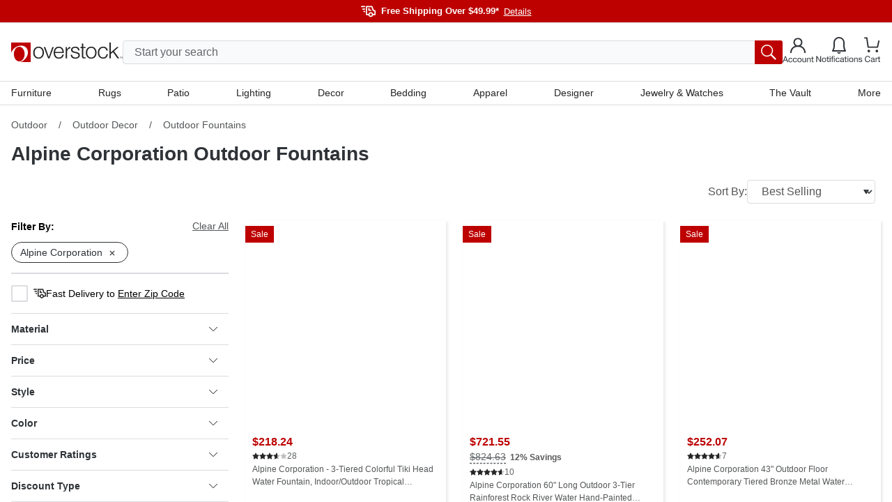

--- FILE ---
content_type: text/html; charset=utf-8
request_url: https://www.overstock.com/c/outdoor-decor/outdoor-fountains?t=22475&brand=alpine+corporation&ci_sku=21224160-000-000&cnc=US&srsltid=AfAwrE5KUDXk0MZlPGLQpwgQP0pI-budIQY7vrf0-aM4R5iaJLYWAxob5_o
body_size: 81493
content:
<!DOCTYPE html><html lang="en-US"><head><meta charSet="utf-8" data-next-head=""/><meta name="viewport" content="initial-scale=1.0, width=device-width" data-next-head=""/><meta name="csrf-token" content="h0Ani73R-M7tcuqujAR9MqAsikNzk1YUZTc8" data-next-head=""/><meta http-equiv="X-UA-Compatible" content="IE=edge" data-next-head=""/><meta http-equiv="content-type" content="text/html; charset=UTF-8" data-next-head=""/><meta name="author" content="Overstock™" data-next-head=""/><meta property="og:site_name" content="overstock.com" data-next-head=""/><link rel="shortcut icon" href="https://ak1.ostkcdn.com/img/mxc/OSTK-10-02-2025-apple-touch-icon.png" data-next-head=""/><link rel="preconnect" href="https://ak1.ostkcdn.com/" data-next-head=""/><title data-next-head="">Alpine Corporation Outdoor Fountains - Overstock</title><meta name="robots" content="index,follow" data-next-head=""/><meta name="description" content="Alpine Corporation Outdoor Fountains : Free Shipping on Orders Over $49.99* at Overstock - Your Online Outdoor Store! Get 5% in rewards with Welcome Rewards!" data-next-head=""/><meta property="og:title" content="Alpine Corporation Outdoor Fountains - Overstock" data-next-head=""/><meta property="og:description" content="Alpine Corporation Outdoor Fountains : Free Shipping on Orders Over $49.99* at Overstock - Your Online Outdoor Store! Get 5% in rewards with Welcome Rewards!" data-next-head=""/><link rel="canonical" href="https://www.overstock.com/c/outdoor-decor/outdoor-fountains?t=22475&amp;brand=alpine+corporation" data-next-head=""/><link rel="apple-touch-icon" sizes="180x180" href="https://ak1.ostkcdn.com/img/mxc/ostk-icon-primary-full.png"/><link rel="icon" href="https://ak1.ostkcdn.com/img/mxc/ostk-icon-primary-small.png" sizes="any"/><meta name="apple-itunes-app" content="app-id=6479374705, app-argument=https://www.overstock.com/"/><meta property="csp-nonce" content="dd8a8e8e17decfad3c42654da60bd8bb"/><link nonce="dd8a8e8e17decfad3c42654da60bd8bb" rel="preload" href="/_next/static/css/42a83da37ef6cefd.css?dpl=dpl_2nA3zeRCMyL1FtEFdFZSNSzb22Xr" as="style"/><script type="text/javascript" data-next-head="">(function(c, l, a, r, i, t, y) {
      c[a] = c[a] || function() {
        (c[a].q = c[a].q || []).push(arguments);
      };
      t = l.createElement(r);
      t.async = 1;
      t.src = 'https://www.clarity.ms/tag/' + i;
      y = l.getElementsByTagName(r)[0];
      y.parentNode.insertBefore(t, y);
    })(window, document, 'clarity', 'script', 'otgzg3x1as');</script><script type="application/ld+json" data-next-head="">{"@context":"https://schema.org","@type":"BreadcrumbList","itemListElement":[{"@type":"ListItem","position":1,"item":"https://www.overstock.com/c/outdoor?t=7907","name":"Outdoor"},{"@type":"ListItem","position":2,"item":"https://www.overstock.com/c/outdoor/outdoor-decor?t=22439","name":"Outdoor Decor"},{"@type":"ListItem","position":3,"name":"Outdoor Fountains"}]}</script><script type="text/javascript">(function(w, d, s, l, i) {
          w[l] = w[l] || [];
          w[l].push({ 'gtm.start':new Date().getTime(), event: 'gtm.js',});
          var f = d.getElementsByTagName(s)[0], j = d.createElement(s),  dl = l != 'dataLayer' ? '&l=' + l : '';
          j.async = true;
          j.src = 'https://www.overstock.com/interactions/gtm.js?id=' + i + dl;
          f.parentNode.insertBefore(j, f);
      })(window, document, 'script', 'dataLayer', 'GTM-KKD5CDX2');</script><link nonce="dd8a8e8e17decfad3c42654da60bd8bb" rel="stylesheet" href="/_next/static/css/42a83da37ef6cefd.css?dpl=dpl_2nA3zeRCMyL1FtEFdFZSNSzb22Xr" data-n-g=""/><noscript data-n-css="dd8a8e8e17decfad3c42654da60bd8bb"></noscript><script defer="" nonce="dd8a8e8e17decfad3c42654da60bd8bb" noModule="" src="/_next/static/chunks/polyfills-42372ed130431b0a.js?dpl=dpl_2nA3zeRCMyL1FtEFdFZSNSzb22Xr"></script><script src="//cdn.evgnet.com/beacon/c556855555573h9jz3n3n3p091552376/overstock/scripts/evergage.min.js" async="" nonce="dd8a8e8e17decfad3c42654da60bd8bb" defer="" data-nscript="beforeInteractive"></script><script src="/_next/static/chunks/webpack-58fec4b29ae1c721.js?dpl=dpl_2nA3zeRCMyL1FtEFdFZSNSzb22Xr" nonce="dd8a8e8e17decfad3c42654da60bd8bb" defer=""></script><script src="/_next/static/chunks/framework-856b710824b4b8cb.js?dpl=dpl_2nA3zeRCMyL1FtEFdFZSNSzb22Xr" nonce="dd8a8e8e17decfad3c42654da60bd8bb" defer=""></script><script src="/_next/static/chunks/main-4db5ddc746a180df.js?dpl=dpl_2nA3zeRCMyL1FtEFdFZSNSzb22Xr" nonce="dd8a8e8e17decfad3c42654da60bd8bb" defer=""></script><script src="/_next/static/chunks/pages/_app-8384e3ad3251a42f.js?dpl=dpl_2nA3zeRCMyL1FtEFdFZSNSzb22Xr" nonce="dd8a8e8e17decfad3c42654da60bd8bb" defer=""></script><script src="/_next/static/chunks/4174-9166f65801573e89.js?dpl=dpl_2nA3zeRCMyL1FtEFdFZSNSzb22Xr" nonce="dd8a8e8e17decfad3c42654da60bd8bb" defer=""></script><script src="/_next/static/chunks/6647-ff6beb49228277ad.js?dpl=dpl_2nA3zeRCMyL1FtEFdFZSNSzb22Xr" nonce="dd8a8e8e17decfad3c42654da60bd8bb" defer=""></script><script src="/_next/static/chunks/8045-193e3d6fde3d572b.js?dpl=dpl_2nA3zeRCMyL1FtEFdFZSNSzb22Xr" nonce="dd8a8e8e17decfad3c42654da60bd8bb" defer=""></script><script src="/_next/static/chunks/6467-4aed4966b972148a.js?dpl=dpl_2nA3zeRCMyL1FtEFdFZSNSzb22Xr" nonce="dd8a8e8e17decfad3c42654da60bd8bb" defer=""></script><script src="/_next/static/chunks/pages/c/%5B...customerTaxonomy%5D-60e145b3afcee655.js?dpl=dpl_2nA3zeRCMyL1FtEFdFZSNSzb22Xr" nonce="dd8a8e8e17decfad3c42654da60bd8bb" defer=""></script><script src="/_next/static/teU4be1lyDkxNOC7SCz22/_buildManifest.js?dpl=dpl_2nA3zeRCMyL1FtEFdFZSNSzb22Xr" nonce="dd8a8e8e17decfad3c42654da60bd8bb" defer=""></script><script src="/_next/static/teU4be1lyDkxNOC7SCz22/_ssgManifest.js?dpl=dpl_2nA3zeRCMyL1FtEFdFZSNSzb22Xr" nonce="dd8a8e8e17decfad3c42654da60bd8bb" defer=""></script><style data-fela-rehydration="1305" data-fela-type="STATIC">
*,
::after,
::before {box-sizing: border-box;
}html {scroll-behavior: smooth;overflow: hidden;
}body {overflow-y: auto;overflow-x: hidden;
}#root {height: 100%;
}:root {--gap: 16px;--gap-min: calc(var(--gap) * -1);
}html,
body {font-size: 16px;line-height: 1.4;padding: 0;margin: 0;font-family: 'Helvetica Neue', Helvetica, Arial, sans-serif;height: 100%;width: 100%;-webkit-text-size-adjust: 100%;-webkit-tap-highlight-color: transparent;}pre {font-family: 'Helvetica Neue', Helvetica, Arial, sans-serif;margin: 0;
}.overlay-active {overflow-y: hidden;padding-right: 15px;
}a {color: inherit;text-decoration: none;
}button {font-size: inherit;
}input {font-size: inherit;font-family: inherit;
}@media (min-width: 320px) and (max-width: 599px) {.mobile-full-width {margin-left: var(--gap-min) !important;margin-right: var(--gap-min) !important;}
}@media (min-width: 600px) and (max-width: 767px) {.mobile-full-width {margin-left: var(--gap-min) !important;margin-right: var(--gap-min) !important;}
}@media (min-width: 1200px) {.drawer-right {top: 0;right: -100%;bottom: 0;left: unset;height: 100vh;width: 420px;animation: slide 300ms forwards;}
}/**
* Youtube style progress indicator
*/
#nprogress {pointer-events: none;
}#nprogress .bar {background: #29d;position: fixed;z-index: 1031;top: 0;left: 0;width: 100%;height: 2px;
}#nprogress .peg {display: block;position: absolute;right: 0px;width: 100px;height: 100%;box-shadow: 0 0 10px #29d, 0 0 5px #29d;opacity: 1;transform: rotate(3deg) translate(0px, -4px);
}#nprogress .spinner {display: block;position: fixed;z-index: 1031;top: 15px;right: 15px;
}#nprogress .spinner-icon {width: 18px;height: 18px;box-sizing: border-box;border: solid 2px transparent;border-top-color: #29d;border-left-color: #29d;border-radius: 50%;animation: nprogress-spinner 400ms linear infinite;
}.nprogress-custom-parent {overflow: hidden;position: relative;
}.nprogress-custom-parent #nprogress .spinner,
.nprogress-custom-parent #nprogress .bar {position: absolute;
}@keyframes nprogress-spinner {0% {transform: rotate(0deg);}100% {transform: rotate(360deg);}
}.slideInRight {-webkit-animation-name: slideInRight;animation-name: slideInRight;-webkit-animation-duration: 0.3s;animation-duration: 0.3s;-webkit-animation-fill-mode: both;animation-fill-mode: both;
}@-webkit-keyframes slideInRight {0% {-webkit-transform: translateX(100%);transform: translateX(100%);visibility: visible;}100% {-webkit-transform: translateX(0);transform: translateX(0);}
}@keyframes slideInRight {0% {-webkit-transform: translateX(100%);transform: translateX(100%);visibility: visible;}100% {-webkit-transform: translateX(0);transform: translateX(0);}
}@-webkit-keyframes rotateScaleUp {0% {-webkit-transform: scale(1) rotateZ(0);transform: scale(1) rotateZ(0);}50% {-webkit-transform: scale(2) rotateZ(180deg);transform: scale(2) rotateZ(180deg);}100% {-webkit-transform: scale(1) rotateZ(360deg);transform: scale(1) rotateZ(360deg);}
}@keyframes rotateScaleUp {0% {-webkit-transform: scale(1) rotateZ(0);transform: scale(1) rotateZ(0);}50% {-webkit-transform: scale(2) rotateZ(180deg);transform: scale(2) rotateZ(180deg);}100% {-webkit-transform: scale(1) rotateZ(360deg);transform: scale(1) rotateZ(360deg);}
}.rotateScaleUp {-webkit-animation: rotateScaleUp 0.65s linear both;animation: rotateScaleUp 0.65s linear both;
}.slideOutRight {-webkit-animation-name: slideOutRight;animation-name: slideOutRight;-webkit-animation-duration: 0.3s;animation-duration: 0.3s;-webkit-animation-fill-mode: both;animation-fill-mode: both;
}@-webkit-keyframes slideOutRight {0% {-webkit-transform: translateX(0);transform: translateX(0);}100% {display: none;-webkit-transform: translateX(100%);transform: translateX(100%);}
}@keyframes slideOutRight {0% {-webkit-transform: translateX(0);transform: translateX(0);}100% {display: none;-webkit-transform: translateX(100%);transform: translateX(100%);}
}.slideInLeft {-webkit-animation-name: slideInLeft;animation-name: slideInLeft;-webkit-animation-duration: 0.3s;animation-duration: 0.3s;-webkit-animation-fill-mode: both;animation-fill-mode: both;
}@-webkit-keyframes slideInLeft {0% {-webkit-transform: translateX(-100%);transform: translateX(-100%);visibility: visible;}100% {-webkit-transform: translateX(0);transform: translateX(0);}
}@keyframes slideInLeft {0% {-webkit-transform: translateX(-100%);transform: translateX(-100%);visibility: visible;}100% {-webkit-transform: translateX(0);transform: translateX(0);}
}.fadeIn {-webkit-animation-name: fadeIn;animation-name: fadeIn;-webkit-animation-duration: 0.5s;animation-duration: 0.5s;-webkit-animation-fill-mode: both;animation-fill-mode: both;
}@-webkit-keyframes fadeIn {0% {opacity: 0;}100% {opacity: 1;}
}@keyframes fadeIn {0% {opacity: 0;}100% {opacity: 1;}
}@keyframes slide {100% { right: 0; }
}[type="search"]::-webkit-search-cancel-button {-webkit-appearance: none;appearance: none;
}.horizontal-shake {animation: horizontal-shaking 1s linear 3;
}@keyframes horizontal-shaking {0%, 40%, 100% {transform: translateX(-15px);}20%, 80% {transform: translateX(-25px);}60%, 90% {transform: translateX(-20px);}
}@-webkit-keyframes horizontal-shaking {0%, 40%, 100% {transform: translateX(-15px);}20%, 80% {transform: translateX(-25px);}60%, 90% {transform: translateX(-20px);}
}.vertical-shake {animation: vertical-shaking 0.8s 3;
}@keyframes vertical-shaking {0%, 40%, 100% {transform: translateY(-5px);}20%, 80% {transform: translateY(-15px);}60%, 90% {transform: translateY(-10px);}
}@-webkit-keyframes vertical-shaking {0%, 40%, 100% {transform: translateY(-5px);}20%, 80% {transform: translateY(-15px);}60%, 90% {transform: translateY(-10px);}
}.spinner {animation: spin 1s linear infinite;
}@keyframes spin {100% {transform: rotate(360deg);}
}@-webkit-keyframes enterStageRight {from {left: 100%;}16.6% {left: 0}83.4% {left: 0}to {left: -100%;}
}@keyframes enterStageRight {from {left: 100%;}16.6% {left: 0}83.4% {left: 0}to {left: 0}
}@-webkit-keyframes enterStageLeft {from {left: -100%;}16.6% {left: 0}83.4% {left: 0}to {left: 0;}
}@keyframes enterStageLeft {from {left: -100%;}16.6% {left: 0}83.4% {left: 0}to {left: 0}
}.tooltip-custom {font-size: 12px;line-height: 18px;border-radius: 4px;z-index: 15;box-shadow: 0px 0px 3px 1px rgba(84, 86, 88, 0.2);
}.react-tooltip-arrow {box-shadow: 2px 2px 3px -1px rgba(84, 86, 88, 0.2);
}.grid {--gap: 16px;--gap-min: calc(var(--gap) * -1);display: flex;flex-flow: row wrap;margin-top: var(--gap-min);margin-left: var(--gap-min);align-items: flex-start;}.grid.no-gap {--gap: 0px;--gap-min: calc(var(--gap) * -1);}@media (min-width: 320px) and (max-width: 599px) {.xs-hide {display: none;}}@media (min-width: 320px) {[class*="xs-"] {margin-top: var(--gap);margin-left: var(--gap);min-height: 30px;}.grid > [class*="xs-"].grid {--gap: 0px;--gap-min: calc(var(--gap) * -1);}.grid > .grid [class*="xs-"] {--gap: 16px;--gap-min: calc(var(--gap) * -1);}.grid.no-gap > .grid [class*="xs-"] {--gap: 0px;--gap-min: calc(var(--gap) * -1);}.xs-1-4 {width: calc(25% - var(--gap));}.xs-3-4 {width: calc(75% - var(--gap));}.xs-1-2 {width: calc(50% - var(--gap));}.xs-1-3 {width: calc(33.33% - var(--gap));}.xs-2-3 {width: calc(66.66% - var(--gap));}.xs-1-1 {width: calc(100% - var(--gap));}.xs-1 {width: calc(((100% / 4) * 1) - var(--gap));}.xs-2 {width: calc(((100% / 4) * 2) - var(--gap));}.xs-3 {width: calc(((100% / 4) * 3) - var(--gap));}.xs-4 {width: calc(((100% / 4) * 4) - var(--gap));}}@media (min-width: 600px) and (max-width: 767px) {.sm-hide {display: none;}}@media (min-width: 600px) {[class*="sm-"] {margin-top: var(--gap);margin-left: var(--gap);min-height: 30px;}.grid > [class*="sm-"].grid {--gap: 0px;--gap-min: calc(var(--gap) * -1);}.grid > .grid [class*="sm-"] {--gap: 16px;--gap-min: calc(var(--gap) * -1);}.grid.no-gap > .grid [class*="sm-"] {--gap: 0px;--gap-min: calc(var(--gap) * -1);}.sm-1-4 {width: calc(25% - var(--gap));}.sm-3-4 {width: calc(75% - var(--gap));}.sm-1-2 {width: calc(50% - var(--gap));}.sm-1-3 {width: calc(33.33% - var(--gap));}.sm-2-3 {width: calc(66.66% - var(--gap));}.sm-1-1 {width: calc(100% - var(--gap));}.sm-1 {width: calc(((100% / 4) * 1) - var(--gap));}.sm-2 {width: calc(((100% / 4) * 2) - var(--gap));}.sm-3 {width: calc(((100% / 4) * 3) - var(--gap));}.sm-4 {width: calc(((100% / 4) * 4) - var(--gap));}}@media (min-width: 768px) and (max-width: 1199px) {.md-hide {display: none;}}@media (min-width: 768px) {[class*="md-"] {margin-top: var(--gap);margin-left: var(--gap);min-height: 30px;}.grid > [class*="md-"].grid {--gap: 0px;--gap-min: calc(var(--gap) * -1);}.grid > .grid [class*="md-"] {--gap: 16px;--gap-min: calc(var(--gap) * -1);}.grid.no-gap > .grid [class*="md-"] {--gap: 0px;--gap-min: calc(var(--gap) * -1);}.md-1-4 {width: calc(25% - var(--gap));}.md-3-4 {width: calc(75% - var(--gap));}.md-1-2 {width: calc(50% - var(--gap));}.md-1-3 {width: calc(33.33% - var(--gap));}.md-2-3 {width: calc(66.66% - var(--gap));}.md-1-1 {width: calc(100% - var(--gap));}.md-1 {width: calc(((100% / 8) * 1) - var(--gap));}.md-2 {width: calc(((100% / 8) * 2) - var(--gap));}.md-3 {width: calc(((100% / 8) * 3) - var(--gap));}.md-4 {width: calc(((100% / 8) * 4) - var(--gap));}.md-5 {width: calc(((100% / 8) * 5) - var(--gap));}.md-6 {width: calc(((100% / 8) * 6) - var(--gap));}.md-7 {width: calc(((100% / 8) * 7) - var(--gap));}.md-8 {width: calc(((100% / 8) * 8) - var(--gap));}}@media (min-width: 1200px) and (max-width: 1695px) {.lg-hide {display: none;}}@media (min-width: 1200px) {[class*="lg-"] {margin-top: var(--gap);margin-left: var(--gap);min-height: 30px;}.grid > [class*="lg-"].grid {--gap: 0px;--gap-min: calc(var(--gap) * -1);}.grid > .grid [class*="lg-"] {--gap: 16px;--gap-min: calc(var(--gap) * -1);}.grid.no-gap > .grid [class*="lg-"] {--gap: 0px;--gap-min: calc(var(--gap) * -1);}.lg-1-4 {width: calc(25% - var(--gap));}.lg-3-4 {width: calc(75% - var(--gap));}.lg-1-2 {width: calc(50% - var(--gap));}.lg-1-3 {width: calc(33.33% - var(--gap));}.lg-2-3 {width: calc(66.66% - var(--gap));}.lg-1-1 {width: calc(100% - var(--gap));}.lg-1 {width: calc(((100% / 12) * 1) - var(--gap));}.lg-2 {width: calc(((100% / 12) * 2) - var(--gap));}.lg-3 {width: calc(((100% / 12) * 3) - var(--gap));}.lg-4 {width: calc(((100% / 12) * 4) - var(--gap));}.lg-5 {width: calc(((100% / 12) * 5) - var(--gap));}.lg-6 {width: calc(((100% / 12) * 6) - var(--gap));}.lg-7 {width: calc(((100% / 12) * 7) - var(--gap));}.lg-8 {width: calc(((100% / 12) * 8) - var(--gap));}.lg-9 {width: calc(((100% / 12) * 9) - var(--gap));}.lg-10 {width: calc(((100% / 12) * 10) - var(--gap));}.lg-11 {width: calc(((100% / 12) * 11) - var(--gap));}.lg-12 {width: calc(((100% / 12) * 12) - var(--gap));}}@media (min-width: 1696px) {.xl-hide {display: none;}}@media (min-width: 1696px) {[class*="xl-"] {margin-top: var(--gap);margin-left: var(--gap);min-height: 30px;}.grid > [class*="xl-"].grid {--gap: 0px;--gap-min: calc(var(--gap) * -1);}.grid > .grid [class*="xl-"] {--gap: 16px;--gap-min: calc(var(--gap) * -1);}.grid.no-gap > .grid [class*="xl-"] {--gap: 0px;--gap-min: calc(var(--gap) * -1);}.xl-1-4 {width: calc(25% - var(--gap));}.xl-3-4 {width: calc(75% - var(--gap));}.xl-1-2 {width: calc(50% - var(--gap));}.xl-1-3 {width: calc(33.33% - var(--gap));}.xl-2-3 {width: calc(66.66% - var(--gap));}.xl-1-1 {width: calc(100% - var(--gap));}.xl-1 {width: calc(((100% / 12) * 1) - var(--gap));}.xl-2 {width: calc(((100% / 12) * 2) - var(--gap));}.xl-3 {width: calc(((100% / 12) * 3) - var(--gap));}.xl-4 {width: calc(((100% / 12) * 4) - var(--gap));}.xl-5 {width: calc(((100% / 12) * 5) - var(--gap));}.xl-6 {width: calc(((100% / 12) * 6) - var(--gap));}.xl-7 {width: calc(((100% / 12) * 7) - var(--gap));}.xl-8 {width: calc(((100% / 12) * 8) - var(--gap));}.xl-9 {width: calc(((100% / 12) * 9) - var(--gap));}.xl-10 {width: calc(((100% / 12) * 10) - var(--gap));}.xl-11 {width: calc(((100% / 12) * 11) - var(--gap));}.xl-12 {width: calc(((100% / 12) * 12) - var(--gap));}}</style><style data-fela-rehydration="1305" data-fela-type="RULE">.a{display:flex}.b{flex-direction:column}.c{flex-wrap:nowrap}.d{min-height:100%}.f{width:100%}.g{z-index:4}.h{background-color:#F9FAFB}.j{background:#BD0000}.k{flex:1}.l{margin-left:auto}.m{margin-right:auto}.n{max-width:1680px}.o{padding-left:16px}.p{padding-right:16px}.q{flex-direction:row}.r{gap:20px}.s{height:32px}.v{align-items:center}.w{justify-content:center}.x{font-size:13px}.y> svg > path{stroke:#FFFFFF}.z{margin-top:6px}.ab{font-weight:bold}.ac{color:#FFFFFF}.ae{margin-left:8px}.af{appearance:none}.ag{background-color:transparent}.ah{border-top:none}.ai{border-right:none}.aj{border-bottom:none}.ak{border-left:none}.al{cursor:pointer}.am{padding-top:0}.an{padding-right:0}.ao{padding-bottom:0}.ap{padding-left:0}.aq{margin-top:0}.ar{margin-right:0}.as{margin-bottom:0}.at{margin-left:7px}.au{font-weight:normal}.av{text-decoration:underline}.aw{justify-content:flex-end}.ax{border-top:1px solid #DADCDF}.ay{background-color:#FFF}.ba{align-items:flex-start}.bb{position:relative}.bc{padding-top:15px}.bd{gap:8px}.be{height:106px}.bn{color:inherit}.bo{margin-left:0}.bp{height:24px}.bq{width:24px}.br{background:blue}.bs{display:none}.bt{position:fixed}.bu{z-index:999}.bv{height:100%}.bw{z-index:5}.bx{top:0}.by{bottom:0}.bz{left:0}.ca{right:0}.cb{background-color:rgba(0,0,0,0.5)}.cc{width:90vw}.cd{z-index:6}.ce{overflow-y:auto}.cf{background-color:#FFFFFF}.ck{padding:12px 8px}.cl{height:44px}.cm{position:absolute}.cn{height:calc(100% - 44px)}.co{font-style:normal}.cp{font-size:18px}.cq{color:#2F3337}.cr{height:64px}.cs{border-bottom:1px solid #DADCDF}.ct{background:#FFFFFF}.cu{font-weight:500}.cv{font-size:15px}.cw{line-height:18px}.cx{height:50px}.cy{padding:16px 18px 16px 26px}.cz{align-content:center}.da{background:#F9FAFB}.db{transition:all .1s ease}.dc> *{pointer-events:none}.de{right:18px}.df{width:calc(100% - 30px)}.dg{transition:none}.dh{top:56px}.di{left:15px}.dj{display:block}.dk{padding:8px 16px}.dl{font-size:16px}.dm{border:1px solid #DADCDF}.dn{border-radius:4px}.do{height:34px}.dp{line-height:24px}.ea::placeholder{color:#626669}.eb::placeholder{opacity:1}.ec:-ms-input-placeholder{color:#626669}.ed::-ms-input-placeholder{color:#626669}.ee:-webkit-autofill + label{font-size:14px}.ef:-webkit-autofill + label{margin-left:8px}.eg:-webkit-autofill + label{height:20px}.eh:-webkit-autofill + label{line-height:20px}.ei:-webkit-autofill + label{padding:0 8px}.ej:-webkit-autofill + label{margin-top:-10px}.ek:-webkit-autofill + label{bottom:initial}.el:-webkit-autofill + label{background-color:#ffffff}.em{transition:all 500ms ease}.en{order:2}.eo{background-color:#BD0000}.ep{width:40px}.eq{border-radius:0px 3px 3px 0px}.er{padding:6px}.es{color:#545658}.et{padding:10px 20px}.eu{line-height:100%}.ev{width:unset}.ew{background:none}.ex{display:inline-block}.ey{right:-150px}.ez{top:-34px}.fa{top:113px}.fc{width:100vw}.fd{height:0}.fe{background:rgba(0,0,0,0.5)}.ff{opacity:0}.fg{transition:opacity 500ms ease, background 500ms ease}.fh{border-top:0}.fi{border-left:14px solid transparent}.fj{border-right:14px solid transparent}.fk{border-bottom:14px solid white}.fl{width:0}.fm{left:300px}.fn::before{content:""}.fo::before{position:absolute}.fp::before{top:0}.fq::before{left:0}.fr::before{width:20px}.fs::before{height:1px}.ft::before{background:#DADCDF}.fu::before{transform:rotate(180deg)}.fv::before{transform-origin:0 0}.fw::before{transition:all 500ms ease}.fx::before{opacity:0}.fy::after{content:""}.fz::after{position:absolute}.ga::after{top:-1px}.gb::after{left:0}.gc::after{width:20px}.gd::after{height:1px}.ge::after{background:#DADCDF}.gf::after{transform:rotate(0deg)}.gg::after{transform-origin:0 0}.gh::after{transition:all 500ms ease}.gi::after{opacity:0}.gk{background:white}.gl{min-width:300px}.gm{border:0px solid #DADCDF}.gn{max-height:0}.go{overflow:hidden}.gp{top:30px}.gq{z-index:3}.gr{height:100vh}.gs{left:0px}.gt{top:36px}.gu{z-index:2}.gv{padding:0 40px 0 20px}.gw{height:150px}.gx{display:inline-flex}.gy{margin-left:10px}.gz{margin-right:10px}.ha{margin-top:-6px}.hf{font-size:12px}.hg{text-align:center}.hh{overflow-x:auto}.hi{position:sticky}.hj{min-height:0px}.hk{margin-top:16px}.hq{padding-top:4px}.hr{padding-bottom:24px}.hv{font-size:14px}.hw{line-height:17px}.hx{white-space:nowrap}.hy{margin-bottom:24px}.hz::-webkit-scrollbar{display:none}.ib{padding:0 8px}.ie{line-height:19px}.ii{font-weight:400}.ij{margin-top:4px}.ik{margin-bottom:12px}.im{margin-left:4px}.in{margin-bottom:32px}.io{display:grid}.ip{grid-template-columns:100%}.is{top:0px}.it{align-self:start}.iu{max-width:714px}.iv{width:auto}.iw{grid-template-rows:100%}.ix{height:max-content}.iy{margin:0 auto}.iz{list-style-type:none}.ja{overflow:auto}.jb{scroll-snap-type:x mandatory}.jc{flex-shrink:0}.jd{scroll-snap-align:start}.je{height:100vw}.jh{top:16px}.ji{right:16px}.jj{background-color:#2F3337}.jk{padding:4px 6px}.jl{visibility:hidden}.jm{min-width:0}.jn{padding-left:0px}.jo{gap:10px}.jp{top:20px}.jt{line-height:22px}.ju{margin-top:18px}.jv{margin-bottom:0px !important}.jw{width:fit-content}.jz{text-decoration:line-through}.ka{text-decoration-style:dashed}.kb{text-underline-position:under}.kc{margin-left:6px}.kd{color:#5A5A5A}.ke{gap:4px}.kf{flex-wrap:wrap}.kg{margin-top:10px}.ki{width:content-fit}.kj{padding:0px 4px}.kl{font-size:28px}.km{color:#BD0000}.kn{line-height:26px}.ko{margin-top:0px}.kp{margin-bottom:0px}.kq{margin-left:0px}.kr{margin-right:0px}.ks{margin-bottom:10px}.kt{opacity:1}.ku{gap:3px}.kv{line-height:20px}.kw{color:#626669}.kx{gap:6px}.ky{color:#252525}.la{max-width:350px}.lc{height:30px}.ld{padding:5px 0px 5px 10px}.li{transition:all .2s ease}.lj{border:.5px solid #00000000}.lk{border-radius:2px}.ll{margin-top:15px}.lm:first-child{margin-top:4px}.lo{padding:0 0 10px 0}.lp{transition:all .3s ease}.lq{user-select:none}.lr{border-bottom:.5px solid #00000000}.ls{margin-right:5px}.lt{transform:rotate(0deg)}.lu{max-height:290px}.lv{padding:0}.lw{overflow-x:none}.lx{overflow-y:none}.ly{height:min-content}.lz{min-height:30px}.ma{justify-content:space-between}.mb{border:1px solid #2F3337}.mc{border-radius:100px}.me:before{content:""}.mf:before{position:absolute}.mg:before{height:1px}.mh:before{left:12px}.mi:before{width:0px}.mj:before{background:#626669}.mk:before{transition:all .2s ease-in}.mn{color:white}.mp{transform:rotate(180deg)}.mq{border:1px solid #F39019}.mr{padding:10px 16px}.mu{width:16px}.mv{height:16px}.mw{padding:1px}.mx svg > path{fill:#F39019}.na{margin-top:30px}.ng:disabled{background-color:#252525}.nh{margin-left:5px}.ni{padding-bottom:44px}.nj:not(:first-child){border-top:1px solid #DADCDF}.nl{background-color:white}.nm{height:48px}.nn{text-align:left}.no> svg{width:12px}.np> svg{transition:all .3s ease}.nq> svg{transform:rotate(0deg)}.nv{grid-template-rows:1fr}.nw{transition:grid-template-rows 300ms cubic-bezier(0.65, 0.05, 0.36, 1)}.ny{max-height:401px}.nz{border-bottom:4px solid #2F3337}.oa{margin-bottom:16px}.ob{width:50%}.oc{height:40px}.od{margin-bottom:8px}.oe{overflow-wrap:break-word}.of{word-wrap:break-word}.og{hyphens:auto}.oh{font-style:italic}.oi{border-left:1px solid #DADCDF}.oj{border-right:1px solid #DADCDF}.ok{padding-left:30px}.ol{padding-top:8px}.om{padding-bottom:8px}.on{width:35%}.oo{width:65%}.op{margin-top:8px}.oq{padding-top:0px}.or{padding-bottom:0px}.os:before{background:linear-gradient(rgba(255, 255, 255, 0) 0%, rgb(255, 255, 255) 100%)}.ot:before{height:80px}.ou:before{pointer-events:none}.ov:before{width:100%}.ow:before{bottom:18px}.oy> svg{width:10px}.oz> svg{margin-left:5px}.pa> svg{padding-top:5px}.pd{padding-top:34px}.pf{margin-right:4px}.pg{display:inline}.ph{color:#000000}.pj{max-height:400px}.pl{overflow-y:hidden}.pm{padding-bottom:16px}.pn{min-width:166px}.po{max-width:162px}.pp{margin-right:8px}.pq{min-width:100%}.pr{max-height:162px}.ps{padding-bottom:100%}.pt{padding:4px 0}.pu{max-height:25px}.pv{line-height:1.2}.px{height:22px}.py{gap:5px}.pz{font-size:0px}.qa{text-decoration:none}.qb{line-height:16px}.qc{display:-webkit-box}.qd{-webkit-box-orient:vertical}.qe{-webkit-line-clamp:2}.qf> svg{transform:rotate(180deg)}.qi{padding-top:24px}.ql{gap:12px}.qo{grid-template-rows:0fr}.qp{margin-top:40px}.qq{margin-top:20px}.qt{padding-top:10px}.qu{justify-content:space-around}.qv{gap:24px}.qw{align-items:start}.qx{width:32px}.qy{margin-top:24px}.ra:disabled{background-color:#F2F2F2}.rb:disabled{border:1px solid #898B8D}.rd{background:#252525}.re{padding:40px 20px}.rf{border-top:1px solid #fff}.rh{max-width:100%}.rl{gap:0px}.rn{justify-content:flex-start}.ro{margin-right:unset}.rp{margin-bottom:40px}.ru{font-weight:700}.rv{text-transform:uppercase}.rw{width:135px}.rx{width:120px}.ry:not(:first-child){border-top:none}.rz{background-color:#252525}.sa{border-top:1px solid #5A5A5A}.sb{height:72px}.sc > svg{display:block}.sd > svg > path{stroke:#FFFFFF}.si{gap:16px}.sj{padding-bottom:28px}.sk{visibility:visible}.sl{color:#FFF}.sn{padding-top:32px}.so{line-height:14px}.sq{margin-bottom:15px}.sr{margin-bottom:17px}.ss{min-height:215px}.st{border:1px solid #CED1D5}.sv{max-width:119px}.sw{max-height:118px}.sx{background-color:#E7E8EA}.sy{box-sizing:border-box}.sz{margin-bottom:23px}.ta{margin-left:18px}.tg{max-height:112px}.tl{font-color:#2F3337}.tm{padding:0px 16px 16px 16px}.tn{color:#AC1B25}.to{background-color:#F9DFE1}.tp{margin-top:auto}.ts{max-width:1440px}.tt{padding-top:40px}.tu{padding-bottom:40px}.ty{font-size:24px}.ua{max-width:220px}.ub{max-height:250px}.ue{width:245px}.ug{padding-top:49px}.uh{padding-bottom:49px}.ui{font-size:32px}.uj{line-height:38px}.uk{font-family:Helvetica Neue, Helvetica, Arial, sans-serif}.ul{line-height:1.3em}.um{padding:4px 0 4px 0}.uo{border:none}.up{border-top:1px solid #E7E8EA}.uq{margin:8px 0 8px 0}.uy{max-width:1712px}.uz{box-shadow:inset 0 -2px 0 0 transparent}.va{transition:all 250ms ease-in-out}.ve{z-index:-1}.vf{top:150px}.vg{box-shadow:2px 8px 8px #00000066}.vh{width:992px}.vi{padding:32px 24px}.vj{flex:3}.vl{align-content:flex-start}.vm{max-height:630px}.vn{margin-bottom:22px}.vo{width:33.333333333333336%}.vp{order:1}.vq{color:#2f3337}.vr{padding:0 0 2px}.vs{line-height:normal}.vt{align-self:flex-start}.vu{border-bottom:1px solid transparent}.vx{order:3}.vy{order:5}.vz{order:4}.wa{order:6}.wb{max-height:620px}.wc{max-height:580px}.wd{max-height:550px}.we{top:115px}.wf{min-width:480px}.wg{width:1fr}.wh{grid-template-rows:max-content 72px}.wm{grid-area:1 / 1 / 1 / 2}.wn{max-height:714px}.wo{min-width:320px}.wp{min-height:320px}.wq{transition:300ms ease-in}.wr{overflow-x:scroll}.ws{scrollbar-width:none}.wt{outline:none}.wv:last-child{margin-right:0}.ww{aspect-ratio:1 / 1}.wx{max-width:72px}.wy{flex:none}.wz{width:calc(72px - 2px)}.xa{height:calc(72px - 2px)}.xb{max-height:100%}.xc{top:50%}.xd{transform:translateY(-50%)}.xe{background-color:rgb(255 255 255 / 80%)}.xf{z-index:1}.xh{border-top-left-radius:0}.xi{border-bottom-left-radius:0}.xj{border-top-right-radius:0}.xk{border-bottom-right-radius:0}.xm> *{display:block}.xo{padding-top:13px}.xp{background-color:rgba(0, 0, 0, 0.5)}.xq{transition:opacity .2s ease}.xr{margin:0}.xt{z-index:0}.xu{height:100svh}.xv{width:600px}.xw{right:-100%}.xx> *{opacity:1}.xy{font-size:20px}.xz{line-height:29px}.ya{gap:15px}.yb> svg > path{fill:#2F3337}.yc{height:calc(100svh - 72px)}.yd{padding:20px}.ye{padding:12px 30px}.yf{background-color:#F5F6F7}.yg{margin-left:calc(50% - 73px)}.yh{width:146px}.yi{border-radius:34px}.yj{height:33px}.yk> svg{padding-top:4px}.yn{cursor:default}.yp{max-height:330px}.yq{grid-template-columns:repeat(auto-fill, 68px)}.yr{width:68px}.ys{padding:3px 3px 2px 3px}.yt{border:1px solid #25252500}.yu{transform:scale(1)}.yv{border-radius:2px 2px 1px 1px}.yw{border:1px solid #DADCDF00}.za{width:60px}.zb{height:60px}.zc{margin:-1px 0 0 -1px}.zd{display: -webkit-box}.ze{padding:2px 0}.zf{word-break:normal}.zg{border:1px solid #252525FF}.zh{max-width:250px}.zi{color:rgba(98, 102, 105, 0.9)}.zj{border:1px dashed #DADCDF}.zk{padding-top:16px}.zn{width:90%}.zo{padding:0px 16px}.zp{padding-bottom:80px}.zr{font-weight:regular}.zs{height:52px}.zt{max-height:240px}.zu::-webkit-scrollbar{width:8px}.zv::-webkit-scrollbar{background-color:white}.zw::-webkit-scrollbar{border-left:1px solid white}.zx::-webkit-scrollbar{border-right:1px solid white}.zy::-webkit-scrollbar-thumb{background-color:#DADCDF}.zz::-webkit-scrollbar-thumb{border:8px solid #DADCDF}.aba::-webkit-scrollbar-thumb{border-radius:10px}.abb{padding:16px 0px}.abc{border:solid 2px #DADCDF}.abd> svg path{fill:white}.abf{width:18px}.abg{height:18px}.abh{max-height:0px}.abi{border:1px solid #E7E8EA}.abj{height:42px}.abk{padding:0 16px}.abl{left:16px}.abm{top:1px}.abn{margin-right:12px}.abo{padding:0px}.abp{border-radius:100%}.abq{width:34px}.abr > svg{width:16px}.abs > svg{height:16px}.abt > svg > path{stroke:#FFF}.abu > svg > path{stroke-width:3}.abv{min-height:44px}.abw{padding-right:4px}.abx{border-radius:24px}.aby{border:2px solid #DADCDF}.abz> div{background-color:white}.acc{padding:1px 6px}.acd{border-radius:10px}.ace{color:#515151}.acf{background:#F5F5F5}.acg{padding:16px}.ach{box-shadow:0 -4px 4px rgb(0 0 0 / 10%)}.aci{width:20px}.acj{height:20px}.ack{border-radius:20px}.acl{border:5px solid #2f3337}.acm{border:1px solid #ced1d5}.acn{line-height:43px}.aco{padding:3px}.acp{border-radius:3px}.acq{width:232px}.acr{min-width:232px}.acs{max-width:64px}.act{max-width:202px}.acu{margin-right:16px}.acv{line-height:21px}.acw> svg{margin-right:4px}.acx> svg{pointer-events:none}.acz{padding-right:12px}.ada{padding-left:12px}.adb> svg{margin-left:4px}.adc> svg{margin-top:1px}.add> svg{width:20px}.ade> svg{stroke:#2F3337}.adf> svg{transform:scale(0.6)}.adg{text-overflow:ellipsis}.adi{grid-template-columns:auto}.adj{padding-top:6px}.adp{height:0px}.adr{overflow-y:scroll}.adt{min-width:280px}.adu{border-width:1px 0}.adw{border-style:solid}.adx{border-color:#DADCDF}.ady{grid-template-rows:max-content}.adz{grid-template-columns:repeat(2, 1fr)}.aec{box-shadow:2px 2px 4px rgba(0, 0, 0, 0.1)}.aed{grid-template-rows:auto 1fr}.aee{min-width:150px}.aeg{background:#F5F6F7}.aeh{padding:2px 8px}.aei{transform:translate(0, 0)}.aej{min-width:125px}.aek{max-height:20px}.aep{grid-template-rows:1fr auto}.aeq{min-height:130px}.aer{padding:10px}.aes{padding:3px 8px}.aev{margin-bottom:0 !important}.aew{margin-top:5px}.aey{padding:4px 8px}.aez{max-width:500px}.afa{margin:60px auto 70px}.afb{padding:0 24px}.afc{border-width:1px}.afd{color:#DADCDF}.afe> svg > path{stroke:#DADCDF}.aff{border-radius:1000px}.afh{padding-bottom:30px}.afi{margin-left:-16px}.afl{background-color:rgba(245, 246, 247, 0.8)}.afm{width:54px}.afn{height:54px}.afo{padding:0px 16px 24px 16px}.afq{aspect-ratio:767 / 767}.afr{width:100svw}.afs{max-width:1980px}.aft{left:50%}.afu{transform:translateX(-50%)}.afw{grid-template-columns:1fr}.afx{grid-column-gap:16px}.afy{grid-row-gap:16px}.aga{aspect-ratio:1 / 2}.agc{grid-area:1 / 1 / 2 / 2}.agd{grid-area:1 / 2 / 2 / 3}.agg{aspect-ratio:767 / 100}.agi{aspect-ratio:767 / 350}.agk{grid-template-rows:repeat(2, 1fr)}.agl{grid-area:2 / 1 / 3 / 2}.agm{grid-area:2 / 2 / 3 / 3}.agn{max-width:480px}.ago{max-height:480px}.agr{cursor:not-allowed}.ags{opacity:0.5}.agt{opacity:0.6}.agu{padding-top:12px}.agv{padding-bottom:15px}.agy{margin-top:-20px}.agz{padding:2px}.ahb{overflow-x:hidden}.ahc{max-width:232px}.ahd{max-height:72px}.ahe{width:1px}.ahf{height:1px}.ahg{background-color:#DADCDF}.ahh{right:-1px}.ahi{padding-right:26px}.ahj{background-image:url("[data-uri]")}.ahk{background-size:8px 7px}.ahl{background-repeat:no-repeat}.ahm{background-position:calc(100% - 8px) center}.ahp{padding-right:8px}.ahq{padding-left:8px}.ahr{background-color:#F8E5E5}.ahs{width:max-content}.aht{background-color:#5D32A8}.ahu{padding:8px}.ahx{height:15.5px}.ahy:before{width:calc(100% - 24px)}.ahz:before{display:inline-block}.aia:before{width:10px}.aib:before{height:10px}.aic:before{background-color:#BD0000}.aid:before{border-radius:100%}.aie:before{margin-right:4px}.aii{margin-left:16px}.aij{line-height:44px}.aik{transition:0.2s ease all}.ail{background-position:calc(100% - 40px) 50% !important}.aim{top:2px}.aio{margin:24px auto}.aip{width:250px}.aiq{margin-top:65px}.air{height:281px}.ais{color:#333333}.ait{flex-flow:wrap}.aiu{width:0px}.aiv{border-width:7px 4px 0 4px}.aiw{border-color:#333333 transparent transparent transparent}.aix{margin-top:unset}.aiy{top:unset}.aiz{bottom:30px}.aja{padding:5px 15px}.ajb{background:#DADCDF}.ajc{min-width:350px}.ajd{max-width:calc(100vw - 60px)}.aje{border-radius:5px}.ajf{transition:all 300ms ease}.ajg{box-shadow:0 0 0 #00000066}.ajm{margin:16px 0}.ajo{padding:0px 16px 16px}.ajy{flex-direction:column-reverse}.ajz{border-bottom:1px solid #BDBDBD}.aka{padding-bottom:6px}.akb{margin-bottom:6px}.akc{transition:all .3s ease-in-out}.akg{line-height:23px}.akh{color:#1C293B}.aki{grid-template-columns:auto auto}.akj{text-align:right}.akk:empty{margin:0}.akl{max-width:1148px}.akm{margin-top:35px}.akn{margin-bottom:50px}.akp{margin-bottom:14px}.akq> svg{margin-right:8px}.aks{margin-bottom:35px}.aku{padding:16px 0}.aky{line-height:28px}.akz{width:35px}.ala{height:55px}.alb{padding:12px 0px 0px 0px}.alc::after{content:"Shipped"}.ald::after{white-space:nowrap}.ale::after{bottom:unset}.alf::after{left:55px}.ali> svg{width:32px}.alj> svg{height:32px}.alk> svg path{fill:#AFB3BA}.aln{transition:all .5s ease-in-out}.alr{width:3px}.als{max-width:150px}.alv::after{content:"In Transit"}.alw{background-color:#AFB3BA}.alx::after{content:"Out for Delivery"}.aly::after{content:"Delivered"}.alz{padding:12px 0}.amc{padding:20px 0}.ame{color:red}.amf{border-color:#2F3337}.amg{margin-top:12px}.amh{max-width:352px}.amj{padding-right:0px}.amk{padding-bottom:48px}.amn{margin-bottom:20px}.amo{aspect-ratio:5/1}.amt{background:#FAFAFA}.amv{aspect-ratio:16/9}.amz{padding:0 15px}.ana{align-self:center}.anb{margin-top:-23px}.anf{margin-left:-18px}.ang{padding-left:18px}.anh{padding:0px 15px 0px 30px}.anl{line-height:1}.anm{padding:24px 16px}.ano > svg{width:166px}.anp > svg{height:106px}.ans{border-top:1px solid #DBDBDB}.ant{padding:24px 0px}.anu{width:72px}.anv{flex-grow:1}.any{background-color:#FAFAFA}.anz{margin-top:1.5em}.aoa{margin-bottom:1.5em}.aod{width:95%}.aof{margin-left:25px}.aog{list-style:disc}.aoh{text-decoration:underLine}.aoi{margin-left:23px}.aoj{flex:1 0}.aok{max-width:870px}.aol{aspect-ratio:8/2}.aom{margin:17px}.aon{aspect-ratio:343/114}.aop{height:66px}.aoq{width:20%}.aor{width:80%}.aos{justify-content:end}.aot{margin-right:10%}.aou{border-bottom:1.5px solid #DADCDF}.aov{margin-bottom:30px}.aox{border-top:1px solid #DADCDF }.aoy{width:388px}.aoz{width:65px}.apa:before{width:100px}.apb:before{height:2px}.apc:before{background:#DADCDF}.apd:before{top:0}.ape:before{left:0}.apf:before{transform-origin:1px 1px}.apg:before{transform:rotate(45deg)}.aph:before{z-index:999}.apm{text-decoration-line:underline}.apn{backdrop-filter:blur(0)}.apo{transition:all .4s ease}.app{gap:27px}.apw{left:-10000px}.apx{top:auto}.apy{border-width:0}.apz{padding:14px 0}.aqe{margin:24px 0 0}.aqf> *{margin-bottom:24px}.aqj{pointer-events:none}.aqk{height:21px}.aql{margin-top:-10px}.aqm{bottom:initial}.aqn{background-color:#ffffff}.aqo{gap:11px}.aqp> input[type="checkbox"]:checked ~ div{border:none}.aqq> input[type="checkbox"]:checked ~ div svg{fill:#2F3337}.aqr> input[type="checkbox"]:checked ~ div svg{height:25px}.aqs> input[type="checkbox"]:checked ~ div svg{width:25px}.aqt> input[type="checkbox"]:checked ~ div svg path{fill:#2F3337}.aqu{top:-3px}.aqv{left:-4px}.aqw{border:solid 2px #2F3337}.aqx{border-radius:1px}.aqy> svg path{fill:#FFFFFF}.aqz{margin:0 0 35px 0}.arc{transform:rotate(0turn)}.are{height:19px}.arf{width:19px}.arg{border:2px solid #2F3337}.arh> svg path{fill:#2F3337}.ari> input[type="radio"]:checked ~ div{border:none}.arj> input[type="radio"] ~ div svg{display:none}.ark> input[type="radio"] ~ div svg{height:20px}.arl> input[type="radio"] ~ div svg{width:20px}.arm> input[type="radio"]:checked ~ div svg{display:block}.arn> input[type="radio"]:checked ~ div svg{border:2px solid #2F3337}.aro> input[type="radio"]:checked ~ div svg{border-radius:50%}.arp> input[type="radio"]:checked ~ div svg path{fill:#FFFFFF}.arq> input[type="radio"]:checked ~ div svg path{border:2px solid #2F3337}.arr{border-radius:17px}.ars{transition:all .2s ease-in-out}.art{padding:8px 0}.arw{min-width:250px}.arx{justify-content:start}.arz > svg{width:41x}.asa > svg{height:25px}.asb > svg{width:41px}.asc{padding:24px 8px}.asd> *:not(:last-child){margin-bottom:16px}.asi{width:33.33%}.asp{grid-template-colums:auto}.asq{justify-items:center}.asr > svg{width:50px}.ass > svg{height:32px}.ast{margin-left:3px}.asu{padding-top:45px}.asv{margin-bottom:26px}.asw{font-family:Helvetica Neue}.asx{filter:invert(80%)}.asy{margin-top:2px}.asz{min-height:389px}.atb{margin-top:28px}.atd{padding:19px 0 0 0}.atf> svg{vertical-align:bottom}.ati{padding:24px}.atk{margin-bottom:4px}.atm{min-height:180px}.ato{width:130px}.atp{height:130px}.atu{min-width:260px}.atv{padding-bottom:4px}.atz{line-height:25px}.aua{margin-bottom:48px}.aub> svg{width:24px}.auc> svg{height:24px}.aud> div{background-color:#2F3337}.aue{gap:unset}.auf{flex-flow:column nowrap}.aui{margin-top:32px}.auj{padding-bottom:29px}.aun{padding-bottom:auto}.aus{top:50px}.aut{padding-bottom:55px}.auv{border-left:6px solid #BD0000}.auw{padding-left:11px}.aux{border-left:6px solid white}.auy{flex:0}.avd{font-size:22px}.ave{margin:10px}.avf{min-height:350px}.avi{gap:2px}.avj{border-right:1px solid #DADACF}.avl{margin-right:24px}.avm{max-width:182px}.avn{padding:5px 10px}.avo{width:150px}.avp:last-child{margin-bottom:16px}.avq{padding:0 10px}.avr{height:120px}.avs{flex-basis:120px}.avt{weight:400px}.avu{line-height:1.5em}.avv{collapse:all}.avw{border-collapse:collapse}.avx{width:134px}.avy{vertical-align:top}.avz{color:#26865F}.awd{top:-10px}.awe{right:-100px}.awh{padding-top:20%}.awi{padding:5px 0 30px 20px}.awj{border-bottom:1px solid #00000000}.awk{padding:none}.awl{border-radius:0}.awm{transition:all .15s ease}.awo{margin-top:1px}.awp{margin-bottom:2px}.aws{margin:32px}.awt{padding:32px}.aww{width:154px}.awx{height:154px}.awy{aspect-ratio:120 / 40}.awz{aspect-ratio:135 / 40}.axa{aspect-ratio:14 / 10}.axd{aspect-ratio:auto}.axe{grid-area:1 / 1 / 3 / 2}.axf{margin-top:7px}.axg{margin-bottom:77px}.axh{max-width:600px}.axj{height:29px}.axk{margin-top:75px}.axl{margin-top:36px}.axm{max-width:335px}.axn{aspect-ratio:16 / 9}.axt{padding:24px 0px 24px 0px}.axu{margin-top:-17px}.axv{opacity:0.2}.axw{border-radius:0px 4px 4px 0px}.axx{aspect-ratio:unset}.axy{height:unset}.axz{max-width:168px}.aya{max-height:258px}.ayb img{transition:transform .8s}.ayd{padding:0 4px}.aye{opacity:0.8}.ayf{border-radius:4px 0px 0px 4px}.dd:hover{background:#E7E8EA}.ia:hover{text-decoration:underline}.kz:hover{cursor:pointer}.le:hover{background:#BD0000}.lf:hover{color:#FFFFFF}.lh:hover *{fill:#FFFFFF}.ml:hover{background-color:#F5F6F7}.mm:hover{box-shadow:0px 2px 2px rgba(47, 51, 55, 0.2)}.mo:hover{background-color:#2F3337}.nd:hover:enabled{background-color:#252525}.ne:hover:enabled{border:1px solid #DADCDF}.nf:hover:enabled{box-shadow:0px 2px 2px rgba(47, 51, 55, 0.2)}.qz:hover{background-color:#F9FAFB}.un:hover{font-weight:700}.ur:hover:before{content:""}.us:hover:before{position:absolute}.ut:hover:before{bottom:-12px}.uu:hover:before{left:50%}.uv:hover:before{transform:translateX(-50%)}.uw:hover:before{height:15px}.ux:hover:before{width:138px}.vb:hover{box-shadow:inset 0 -2px 0 0 transparent}.vv:hover{border-bottom:1px solid #2f3337}.vw:hover{color:#2f3337}.xg:hover{transform:translateY(-50%) scale(1.04)}.yo:hover{cursor:default}.yx:hover{box-shadow:0px 3px 3px rgba(47, 51, 55, 0.2)}.yy:hover{transform:scale(1.02)}.yz:hover{border-color:#DADCDFFF}.abe:hover{background-color:#DADCDF}.aca:hover{border:solid 2px #2F3337}.acb:hover> div{background-color:#2F3337}.adh:hover{color:#0485CC}.aef:hover{box-shadow:4px 4px 8px rgba(0, 0, 0, 0.15)}.afg:hover{color:white}.agb:hover{filter:brightness(110%)}.aha:hover{border-color:#252525}.ain:hover:enabled{background-color:#F9FAFB}.ajk:hover{transform:scale(1.1)}.aoo:hover{border:1px solid #252525}.auu:hover{background-color:rgb(242, 242, 242)}.awb:hover{background:#F5F6F7}.awn:hover{border-bottom:1px solid #000000FF}.ayc:hover img{transform:scale(1.05)}.dq:focus{border:1px solid #2F3337}.dr:focus{outline:none}.ds:focus + label{font-size:14px}.dt:focus + label{margin-left:8px}.du:focus + label{height:20px}.dv:focus + label{line-height:20px}.dw:focus + label{padding:0 8px}.dx:focus + label{margin-top:-10px}.dy:focus + label{bottom:initial}.dz:focus + label{background-color:#ffffff}.wu:focus{box-shadow:0 0 2px 0 rgba(0, 121, 196, 0.4)}.ahn:focus{border-color:#2f3337}.aho:active{border-color:#2f3337}</style><style data-fela-rehydration="1305" data-fela-type="RULE" data-fela-support="true">@supports (height: 100dvh){.e{height:100dvh}}</style><style media="(min-width: 600px)" data-fela-rehydration="1305" data-fela-type="RULE">.az{border-bottom:1px solid #DADCDF}.bf{align-items:center}.bg{padding-top:0}.bh{gap:8px}.bj{height:80px}.cg{width:50vw}.gj{top:58px}.hb{margin-top:0px}.hc{margin-bottom:2px}.hl{padding-left:16px}.hm{padding-right:16px}.hs{padding-top:8px}.if{font-size:24px}.ih{line-height:29px}.jx{margin-bottom:0px !important}.my{margin-top:20px}.nr{height:64px}.ns{font-size:20px}.pi{font-size:16px}.pk{margin-bottom:18px}.pw{line-height:1.3}.qg{margin-bottom:auto}.rc{width:250px}.tb{max-width:263px}.tc{max-height:263px}.td{margin-top:36px}.te{margin-bottom:35px}.tf{margin-left:36px}.th{margin-top:30px}.ti{margin-left:39px}.tj{font-weight:700}.tk{-webkit-line-clamp:5}.tq{max-width:360px}.tr{margin-top:35px}.wi{z-index:3}.zl{font-size:14px}.zm{line-height:24px}.adk{grid-template-columns:auto}.adl{padding-top:16px}.aex{margin-top:25px}.agw{padding-bottom:29px}.ajp{border-top:none}.ajq{border-right:none}.ajr{border-bottom:none}.ajs{border-left:none}.ako{margin-top:24px}.ami{font-size:32px}.aml{margin-top:16px}.amm{padding-bottom:56px}.amp{display:block}.amr{display:none}.anc{margin-top:-23px}.apq{flex-direction:column}.apr{gap:0}.aqa{border-width:1px}.aqb{padding:21px 25px 31px}.aqc{margin-bottom:28px}.aqd{line-height:23px}.aqg{flex-direction:row}.aqh{gap:25px}.aqi{width:50%}.ara{min-height:180px}.ard{margin-bottom:16px}.aru{border-width:1px 1px 0}.arv{padding:14px 22px}.ary{justify-content:end}.ase{background-color:#FAFAFA}.asf{padding:22px}.asg{margin-bottom:0}.ash{gap:28px}.asj{width:100%}.asm{min-height:140px}.aso{padding-bottom:17px}.atg{margin-top:50px}.ath{margin-bottom:30px}.atj{margin-bottom:24px}.atl{display:flex}.ats{width:112px}.att{height:112px}.aug{gap:16px}.auh{flex-flow:row wrap}.auk{margin-top:29px}.awc{width:150px}.awf{top:-50px}.axi{margin-top:77px}.axp{max-width:100%}</style><style media="(min-width: 768px)" data-fela-rehydration="1305" data-fela-type="RULE">.bk{gap:16px}.ch{width:40vw}.hd{margin-left:0px}.he{margin-right:0px}.hn{margin-top:16px}.ht{padding-left:0}.hu{padding-right:0}.ic{padding:0 16px}.id{display:none}.il{margin-bottom:unset}.iq{grid-template-columns:480px 1fr}.jf{width:714px}.jg{height:714px}.jq{padding-left:40px}.js{display:block}.jy{margin-top:0px}.kh{gap:8px}.kk{height:26px}.lb{max-width:unset}.nk{padding-bottom:24px}.nt{padding-right:16px}.nu{padding-left:0px}.nx{padding-right:0px}.ox:before{bottom:36px}.pb{font-size:16px}.pc{line-height:19px}.qh{flex-direction:row}.qj{font-size:20px}.qk{line-height:29px}.qm{font-size:14px}.qn{color:#626669}.qr{margin-top:32px}.qs{width:30%}.rg{padding:72px 48px 32px 48px}.ri{max-width:960px}.rm{gap:40px}.rq{margin-bottom:0}.rr{max-width:398px}.rt{flex-wrap:nowrap}.se > svg{display:none}.sf{border-top:none}.sg{height:40px}.sh{align-items:flex-start}.sp{border-top:1px solid #5A5A5A}.su{margin-bottom:auto}.tv{padding-top:100px}.tx{padding-bottom:100px}.tz{font-size:32px}.uc{max-width:330px}.ud{max-height:230px}.uf{width:328px}.vc{padding:8px}.wj{max-width:480px}.xn{gap:44px}.ym{padding-bottom:44px}.zq{padding-bottom:0}.adm{grid-template-columns:295px 1fr}.adn{gap:24px}.adq{height:calc(100vh - 190px)}.aea{grid-template-columns:repeat(2, 1fr)}.ael{position:absolute}.aem{padding:9px 8px}.aen{transform:translate(0, -50%)}.aeo{max-height:32px}.aet{top:8px}.aeu{margin-top:10px}.afj{margin-left:6px}.afk{width:100%}.afv{aspect-ratio:1920 / 530}.afz{aspect-ratio:1 / 1}.age{margin-bottom:32px}.agf{aspect-ratio:1400 / 550}.agh{aspect-ratio:1400 / 100}.agj{aspect-ratio:1400 / 250}.agp{width:480px}.agq{height:480px}.agx{padding-top:29px}.aih{max-width:380px}.ajh{top:130px}.aji{bottom:unset}.ajl{margin-left:16px}.ajn{margin:32px 0}.ajt{border-top:1px solid #DADCDF}.aju{border-right:1px solid #DADCDF}.ajv{border-bottom:1px solid #DADCDF}.ajw{border-left:1px solid #DADCDF}.ajx{padding:16px}.akd{flex-direction:column}.ake{padding-bottom:16px}.akf{margin-bottom:16px}.akr{margin-bottom:40px}.akt{margin-bottom:50px}.akv{padding:32px 50px}.akw{align-items:center}.akx{margin-bottom:30px}.alg::after{bottom:0}.alh::after{left:unset}.all> svg{width:42px}.alm> svg{height:42px}.alo{width:70px}.alp{height:100px}.alq{padding:20px 5px 5px 5px}.alt{height:4px}.alu{margin-left:0}.ama{background-color:#F5F6F7}.amb{padding:32px}.amd{padding:20px 10px}.amw{flex:1 1 50%}.amx{margin-top:30px}.amy{font-size:24px}.and{margin-top:-26px}.ani{border-left:none}.ann{padding:24px 96px}.anq > svg{width:200px}.anr > svg{height:127px}.anw{gap:12px}.anx{width:80%}.aob{margin-top:8px}.aoc{margin-bottom:4px}.aoe{padding-bottom:0px}.aow{margin-bottom:0px}.api{width:288px}.apj{margin-top:36px}.apk{display:flex}.apl{gap:5px}.aps{gap:10px}.apu{width:62%}.arb{min-height:185px}.ask{width:38%}.asn{min-height:145px}.ata{min-height:700px}.atc{margin-top:56px}.ate{max-width:396px}.atn{min-height:unset}.atq{width:112px}.atr{height:112px}.atw{-webkit-box-orient:unset}.atx{-webkit-line-clamp:unset}.aty{overflow:unset}.aul{padding-top:0px}.aum{padding-bottom:60px}.auo{padding-right:22px}.aup{width:274px}.auz{padding-left:22px}.ava{flex:1}.avg{margin-bottom:23px}.avh{width:auto}.avk{max-width:135px}.awa{max-width:182px}.awg{top:0}.axb{max-width:716px}.axo{aspect-ratio:auto}.axq{max-width:100%}</style><style media="(min-width: 1200px)" data-fela-rehydration="1305" data-fela-type="RULE">.i{z-index:8}.bl{gap:24px}.bm{height:83px}.ci{width:0}.ir{grid-template-columns:714px 1fr}.jr{padding-left:56px}.ln{margin-top:30px}.ms{align-items:center}.mt{margin-top:20px}.mz{flex-direction:row}.nb{margin-top:0}.nc{margin-left:16px}.pe{display:flex}.rj{max-width:1312px}.rs{margin-right:120px}.vd{padding:8px 16px}.wk{max-width:714px}.wl{z-index:7}.yl{margin-top:24px}.acy{margin-bottom:14px}.ado{grid-template-columns:312px 1fr}.aeb{grid-template-columns:repeat(3, 1fr)}.ahv{margin-bottom:0px}.ahw{margin-top:12px}.aif{padding-left:110px}.aig{padding-right:110px}.ajj{top:160px}.amq{display:block}.ams{display:none}.amu{flex-direction:row-reverse}.ane{margin-top:0px}.anj{border-left:1px solid #DBDBDB}.ank{margin-bottom:16px}.apt{gap:33px}.apv{width:70%}.asl{width:30%}.auq{width:294px}.avb{padding-left:42px}.awq{margin-top:82px}.awr{margin-bottom:20px}.awu{min-width:600px}.awv{margin-top:unset}.axc{max-width:unset}.axr{font-size:24px}.axs{max-width:100%}</style><style media="(min-width: 1696px)" data-fela-rehydration="1305" data-fela-type="RULE">.t{padding-left:0px}.u{padding-right:0px}.cj{width:0}.ho{padding-left:0}.hp{padding-right:0}.rk{max-width:1620px}.afp{padding:0px 0px 24px 0px}.aur{padding-right:10px}.avc{padding-left:80px}</style>
                    <script>var w=window;if(w.performance||w.mozPerformance||w.msPerformance||w.webkitPerformance){var d=document;AKSB=w.AKSB||{},AKSB.q=AKSB.q||[],AKSB.mark=AKSB.mark||function(e,_){AKSB.q.push(["mark",e,_||(new Date).getTime()])},AKSB.measure=AKSB.measure||function(e,_,t){AKSB.q.push(["measure",e,_,t||(new Date).getTime()])},AKSB.done=AKSB.done||function(e){AKSB.q.push(["done",e])},AKSB.mark("firstbyte",(new Date).getTime()),AKSB.prof={custid:"403065",ustr:"",originlat:"0",clientrtt:"8",ghostip:"23.208.24.237",ipv6:false,pct:"10",clientip:"18.191.68.160",requestid:"1503dd8b",region:"47358",protocol:"h2",blver:14,akM:"dsca",akN:"ae",akTT:"O",akTX:"1",akTI:"1503dd8b",ai:"256939",ra:"true",pmgn:"ionwwwoverstockcom",pmgi:"",pmp:"",qc:""},function(e){var _=d.createElement("script");_.async="async",_.src=e;var t=d.getElementsByTagName("script"),t=t[t.length-1];t.parentNode.insertBefore(_,t)}(("https:"===d.location.protocol?"https:":"http:")+"//ds-aksb-a.akamaihd.net/aksb.min.js")}</script>
                    </head><body><noscript><iframe src="https://www.googletagmanager.com/ns.html?id=GTM-KKD5CDX2" height="0" width="0" style="display:none;visibility:hidden"></iframe></noscript><div id="__next"><div class=" a b c d e"><div class="f g h i page-header" data-testid="page-header" id="header"><div class="j"><div class=" a b c k l m n f" id="width-container"><section class="o p a q r s j t u" id="container"><div class="a k v"></div><div class="a w v beyond-bar" data-testid="beyond-bar"><div class=" a q c v w x s shipping-information" data-testid="shipping-information"><div class="y z shipping-information__icon-container" data-testid="shipping-information__icon-container"><svg xmlns="http://www.w3.org/2000/svg" fill="none" viewBox="0 0 14 14" width="21" height="21"><path stroke="#252525" stroke-linecap="round" stroke-linejoin="round" stroke-miterlimit="10" stroke-width="1.167" d="M11.084 9.917h2.333v-3.5l-1.75-.584-1.167-3.5H5.25v7.584h2.334"></path><path stroke="#252525" stroke-linecap="round" stroke-linejoin="round" stroke-miterlimit="10" stroke-width="1.167" d="M9.334 11.667a1.75 1.75 0 1 0 0-3.5 1.75 1.75 0 0 0 0 3.5M7.584 4.083v1.75h1.75M3.5 2.333H.583M3.5 4.667H1.75M3.5 7h-.583"></path></svg></div><div class="ab ac ae shipping-information__text" data-testid="shipping-information__text">Free Shipping Over $49.99*</div><button type="button" data-testid="shipping-information__button" class="af ag ah ai aj ak ac al am an ao ap aq ar as at au av">Details</button></div></div><div class="a k aw v beyond-bar__right" data-testid="beyond-bar__right"></div></section></div></div><header class="aj ax g f ay az i header__main" data-testid="header__main"><div class=" a b c k l m n f" id="width-container"><section class="o p a ba bb bc bd be bf bg bh bj bk bl bm t u header__content" data-testid="header__content" id="container"><div class=" bb-logo" data-testid="bb-logo"><a class="" aria-label="Homepage" href="/"><div class=" a q c al"><svg width="160" height="28" viewBox="0 0 400 70" fill="none" xmlns="http://www.w3.org/2000/svg"><path d="M400 56.6831H399.33V51.8988H399.305L397.441 56.6831H397.005L395.145 51.8988H395.118V56.6831H394.45V51.3408H395.682L397.228 55.2876H397.252L398.764 51.3408H399.998V56.6831H400ZM393.447 51.8491H391.728V56.6831H391.058V51.8491H389.339V51.3408H393.45V51.8491H393.447ZM117.661 36.3106C117.661 47.9969 110.868 57.8691 98.3921 57.8691C85.9159 57.8691 79.1235 47.9969 79.1235 36.3106C79.1235 24.6243 85.9135 14.752 98.3897 14.752C110.866 14.752 117.658 24.6243 117.658 36.3106H117.661ZM84.0994 36.3106C84.0994 44.9968 88.8363 53.6831 98.3921 53.6831C107.948 53.6831 112.685 44.9968 112.685 36.3106C112.685 27.6243 107.945 18.938 98.3897 18.938C88.8337 18.938 84.097 27.6243 84.097 36.3106H84.0994ZM116.774 15.938H122.3L135.093 51.7096H135.25L147.886 15.938H153.019L137.779 56.6831H132.487L116.771 15.938H116.774ZM157.621 37.6536C157.701 44.917 161.491 53.6831 171.046 53.6831C178.313 53.6831 182.26 49.4197 183.838 43.26H188.815C186.683 52.4994 181.313 57.8691 171.046 57.8691C158.097 57.8691 152.647 47.9197 152.647 36.3106C152.647 25.5712 158.097 14.752 171.046 14.752C184.153 14.752 189.366 26.2041 188.972 37.6511H157.618L157.621 37.6536ZM183.996 33.4675C183.76 25.9673 179.102 18.938 171.046 18.938C162.913 18.938 158.413 26.0446 157.621 33.4675H183.996ZM240.09 27.8611C239.852 21.7039 235.114 18.938 229.429 18.938C225.006 18.938 219.793 20.6749 219.793 25.9648C219.793 30.3877 224.848 31.97 228.242 32.8371L234.876 34.3371C240.561 35.2042 246.487 38.5233 246.487 45.6271C246.487 54.4728 237.718 57.8691 230.141 57.8691C220.661 57.8691 214.185 53.4463 213.396 43.4968H218.372C218.768 50.2094 223.742 53.6831 230.376 53.6831C235.035 53.6831 241.511 51.6298 241.511 45.9436C241.511 41.2093 237.088 39.627 232.585 38.5207L226.189 37.1005C219.715 35.3636 214.819 33.1511 214.819 26.2015C214.819 17.9115 222.953 14.752 230.138 14.752C238.271 14.752 244.747 19.0178 245.064 27.8611H240.088H240.09ZM258.696 15.938H266.987V20.1242H258.694V47.6032C258.694 50.8423 259.167 52.7362 262.72 52.9728C264.141 52.9728 265.564 52.8932 266.983 52.7362V56.9996C265.483 56.9996 264.064 57.1566 262.564 57.1566C255.928 57.1566 253.637 54.9463 253.718 47.9969V20.1216H248.901V15.9356H253.718V3.70107H258.694V15.9405L258.696 15.938ZM306.453 36.3106C306.453 47.9969 299.66 57.8691 287.184 57.8691C274.708 57.8691 267.916 47.9969 267.916 36.3106C267.916 24.6243 274.708 14.752 287.184 14.752C299.66 14.752 306.453 24.6243 306.453 36.3106ZM272.889 36.3106C272.889 44.9968 277.629 53.6831 287.184 53.6831C296.737 53.6831 301.477 44.9968 301.477 36.3106C301.477 27.6243 296.735 18.938 287.182 18.938C277.625 18.938 272.889 27.6243 272.889 36.3106ZM341.706 28.7307C340.363 22.6508 336.653 18.938 330.177 18.938C320.622 18.938 315.884 27.6243 315.884 36.3106C315.884 44.9968 320.622 53.6831 330.177 53.6831C336.336 53.6831 341.389 48.8664 342.021 42.0764H346.995C345.653 51.8691 339.259 57.8691 330.177 57.8691C317.7 57.8691 310.907 47.9969 310.907 36.3106C310.907 24.6243 317.7 14.752 330.177 14.752C338.863 14.752 345.576 19.4115 346.682 28.7307H341.706ZM352.222 0.299835H357.198V35.6777L379.782 15.938H386.412L369.041 31.0206L387.599 56.6856H381.359L365.253 34.4941L357.198 41.2069V56.6831H352.222V0.302328V0.299835ZM212.253 15.5643V20.5079C205.047 21.5768 200.332 27.577 200.332 34.97V56.6856H195.354V15.938H199.936V25.4914H200.094C202.231 19.9473 206.535 16.3566 212.253 15.5618V15.5643Z" fill="#252525"></path><path d="M0 0V41.9898C0 62.5706 9.13469 69.8374 25.5997 69.8374H69.8374V0H0Z" fill="white"></path><path d="M0 0V36.5978C5.39542 22.059 20.3465 10.9424 35.5346 10.9424C52.3583 10.9424 63.0976 24.5782 59.5218 41.4046C56.7648 54.3739 46.3043 65.4422 33.9499 69.8374H69.8374V0H0Z" fill="#BD0000"></path><path d="M29.0595 67.7358C39.7234 67.7358 48.3682 55.9469 48.3682 41.4047C48.3682 26.8624 39.7234 15.0736 29.0595 15.0736C18.3957 15.0736 9.75095 26.8624 9.75095 41.4047C9.75095 55.9469 18.3957 67.7358 29.0595 67.7358Z" fill="#BD0000"></path></svg></div></a></div><form class="f cf"><div class=" a q c f bb dg search-input-container"><div class=" a b c f bb"><input autoComplete="off" class="en dj f dk af dl dm dn cq do dp h dq dr ds dt du dv dw dx dy dz ea eb ec ed ee ef eg eh ei ej ek el em search-text-input" data-testid="search-text-input" id="main-search-bar" type="search" placeholder="Start your search" aria-required="false" maxLength="255" inputMode="text" aria-label="search input" name="search"/></div><button type="submit" aria-label="search button" id="search-input-cancel" data-testid="search-icon-button" class="af eo ah ai aj ak bn al am an ao ap aq ar as bo au do ep eq er cm ca em dr"><svg xmlns="http://www.w3.org/2000/svg" width="22" height="22" fill="none" viewBox="0 0 14 14"><path stroke="#FFF" stroke-linecap="round" stroke-width="1.5" d="M13 13 9.5 9.5"></path><path stroke="#FFF" d="M9.036 1.964a5 5 0 1 1-7.071 7.072 5 5 0 0 1 7.07-7.072Z"></path></svg></button></div><div class=" suggestion-container suggestion-container" data-testid="suggestion-container"><div class="bt bz fa fc fd fe ff fg suggestion-overlay"></div><div class="cm fh fi fj fk fl fd fm g ff em fn fo fp fq fr fs ft fu fv fw fx fy fz ga gb gc gd ge gf gg gh gi gj suggestion-arrow"></div><div class=" a b c cm gk gl dn gm gn go em ff gt gq suggestion-list suggestion-list" data-testid="suggestion-list"></div></div></form><div class="bb ur us ut uu uv uw ux" title="Create Account or Login"><a class=" a b c co au hf cw hg cq al v header-link-account" data-testid="header-link-account" aria-label="Go to my account" href="/login"><svg xmlns="http://www.w3.org/2000/svg" width="45" height="42" fill="none"><path fill="#2F3337" d="m2.57 31.71 1.452-3.996h.024l1.428 3.996zm.852-5.028L.086 35.25H1.25l.96-2.58h3.624l.936 2.58h1.26l-3.348-8.568zm9.497 4.356h1.056a2.4 2.4 0 0 0-.287-.948 2.1 2.1 0 0 0-.588-.672 2.3 2.3 0 0 0-.816-.384 3.5 3.5 0 0 0-.985-.132q-.73 0-1.283.264a2.5 2.5 0 0 0-.925.708q-.36.444-.54 1.056-.18.6-.18 1.296t.18 1.284q.192.576.552.996.372.42.912.648.552.228 1.26.228 1.188 0 1.873-.624.695-.624.864-1.776h-1.045q-.096.72-.527 1.116-.42.396-1.176.396-.48 0-.828-.192a1.6 1.6 0 0 1-.565-.504 2.4 2.4 0 0 1-.324-.732 3.7 3.7 0 0 1-.096-.84q0-.468.096-.9.096-.444.312-.78a1.7 1.7 0 0 1 .6-.54q.372-.204.925-.204.647 0 1.031.324.385.324.505.912m6.446 0h1.056a2.4 2.4 0 0 0-.288-.948 2.1 2.1 0 0 0-.588-.672 2.3 2.3 0 0 0-.816-.384 3.5 3.5 0 0 0-.984-.132q-.732 0-1.284.264a2.5 2.5 0 0 0-.924.708q-.36.444-.54 1.056-.18.6-.18 1.296t.18 1.284q.192.576.552.996.372.42.912.648.552.228 1.26.228 1.188 0 1.872-.624.696-.624.864-1.776h-1.044q-.096.72-.528 1.116-.42.396-1.176.396-.48 0-.828-.192a1.6 1.6 0 0 1-.564-.504 2.4 2.4 0 0 1-.324-.732 3.7 3.7 0 0 1-.096-.84q0-.468.096-.9.096-.444.312-.78a1.7 1.7 0 0 1 .6-.54q.372-.204.924-.204.648 0 1.032.324t.504.912m2.977 1.116q0-.564.144-.996a2.2 2.2 0 0 1 .42-.744q.264-.3.612-.456a1.88 1.88 0 0 1 1.5 0q.36.156.624.456t.408.744q.156.432.156.996t-.156 1.008a2.1 2.1 0 0 1-.408.732q-.264.288-.624.444-.348.156-.744.156t-.756-.156a1.85 1.85 0 0 1-.612-.444 2.3 2.3 0 0 1-.42-.732 3.3 3.3 0 0 1-.144-1.008m-1.08 0q0 .684.192 1.272t.576 1.032q.384.432.948.684.564.24 1.296.24.744 0 1.296-.24a2.75 2.75 0 0 0 .948-.684q.384-.444.576-1.032t.192-1.272-.192-1.272q-.192-.6-.576-1.032a2.7 2.7 0 0 0-.948-.696q-.552-.252-1.296-.252-.732 0-1.296.252t-.948.696a2.8 2.8 0 0 0-.576 1.032 4 4 0 0 0-.192 1.272m12.363 3.096v-6.204h-1.02v3.504q0 .42-.12.78a1.7 1.7 0 0 1-.336.612 1.5 1.5 0 0 1-.576.408 2 2 0 0 1-.804.144q-.588 0-.924-.336t-.336-.912v-4.2h-1.02v4.08q0 .504.096.924a1.8 1.8 0 0 0 .36.708q.252.3.66.468.408.156 1.02.156.684 0 1.188-.264.504-.276.828-.852h.024v.984zm1.532-6.204v6.204h1.02v-3.504q0-.42.108-.768.12-.36.348-.624a1.5 1.5 0 0 1 .564-.408q.348-.144.816-.144.588 0 .924.336t.336.912v4.2h1.02v-4.08q0-.504-.108-.912-.096-.42-.348-.72a1.7 1.7 0 0 0-.66-.468q-.408-.168-1.02-.168-1.38 0-2.016 1.128h-.024v-.984zm8.084 0v-1.86h-1.02v1.86h-1.056v.9h1.056v3.948q0 .432.084.696t.252.408q.18.144.456.204.288.048.684.048h.78v-.9h-.468a5 5 0 0 1-.396-.012.54.54 0 0 1-.228-.084.33.33 0 0 1-.12-.168 1.4 1.4 0 0 1-.024-.288v-3.852h1.236v-.9z"></path><g stroke="#2F3337" stroke-linecap="round" stroke-linejoin="round" stroke-miterlimit="10" stroke-width="2" clip-path="url(#account-icon-with-text_svg__a)"><path d="M11.917 21.333a9.167 9.167 0 0 1 9.166-9.166h1.834a9.167 9.167 0 0 1 9.166 9.166"></path><path d="M22 12.167a5.5 5.5 0 1 0 0-11 5.5 5.5 0 0 0 0 11"></path></g><defs><clipPath id="account-icon-with-text_svg__a"><path fill="#fff" d="M11 .25h22v22H11z"></path></clipPath></defs></svg></a></div><div class="gx gy gz ha as hb hc hd he braze notification-center-bell" data-testid="notification-center-bell" title="Notifications" id="feed"><div class=""><svg xmlns="http://www.w3.org/2000/svg" width="72" height="45" fill="none"><g clip-path="url(#notification-bell-text_svg__a)"><path fill="#2F3337" fill-rule="evenodd" d="M36 5a8 8 0 0 0-8 8v4.994c-.029 2.29-.67 4.53-1.855 6.488A1 1 0 0 0 27 26h18a1 1 0 0 0 .855-1.518A12.83 12.83 0 0 1 44 17.994V13a8 8 0 0 0-8-8m-4.243 3.757A6 6 0 0 1 42 13v5.012A14.8 14.8 0 0 0 43.342 24H28.659a14.8 14.8 0 0 0 1.34-5.988H30V13a6 6 0 0 1 1.757-4.243m2.514 19.688A3 3 0 0 1 33.174 27h5.652a3 3 0 0 1-4.555 1.445" clip-rule="evenodd"></path></g><path fill="#2F3337" d="M3.373 32.432h1.212l4.512 6.948h.024v-6.948h1.08V41H8.953l-4.476-6.876h-.024V41h-1.08zm9.248 5.472q0 .564.144 1.008.156.432.42.732.264.288.612.444a1.88 1.88 0 0 0 1.5 0q.36-.156.624-.444.264-.3.408-.732a3 3 0 0 0 .156-1.008q0-.564-.156-.996a2.1 2.1 0 0 0-.408-.744 1.75 1.75 0 0 0-.624-.456 1.881 1.881 0 0 0-1.5 0 1.8 1.8 0 0 0-.612.456 2.2 2.2 0 0 0-.42.744q-.144.432-.144.996m-1.08 0q0-.684.192-1.272.192-.6.576-1.032.384-.444.948-.696a3.15 3.15 0 0 1 1.296-.252q.744 0 1.296.252.564.252.948.696.384.432.576 1.032.192.588.192 1.272t-.192 1.272-.576 1.032a2.75 2.75 0 0 1-.948.684q-.552.24-1.296.24-.732 0-1.296-.24a2.75 2.75 0 0 1-.948-.684 3 3 0 0 1-.576-1.032 4 4 0 0 1-.192-1.272m8.643-3.108h1.236v.9h-1.236v3.852q0 .18.024.288a.33.33 0 0 0 .12.168q.084.06.228.084.156.012.396.012h.468v.9h-.78q-.396 0-.684-.048a1.1 1.1 0 0 1-.456-.204.87.87 0 0 1-.252-.408 2.4 2.4 0 0 1-.084-.696v-3.948h-1.056v-.9h1.056v-1.86h1.02zm3.45-1.116h-1.02v-1.248h1.02zm-1.02 1.116h1.02V41h-1.02zM28.824 41v-6.204h1.02V41zm0-7.32v-1.248h1.02v1.248zm-3.192 2.016H24.59v-.9h1.044v-.924q0-.756.432-1.14.444-.396 1.284-.396a2.5 2.5 0 0 1 .66.096v.888a1 1 0 0 0-.288-.06 2 2 0 0 0-.288-.024q-.372 0-.576.144t-.204.552v.864h1.2v.9h-1.2V41h-1.02zm10.003 1.092q-.12-.588-.504-.912t-1.032-.324q-.552 0-.924.204a1.7 1.7 0 0 0-.6.54 2.4 2.4 0 0 0-.312.78 4 4 0 0 0-.096.9q0 .432.096.84.108.408.324.732.216.312.564.504t.828.192q.756 0 1.176-.396.432-.396.528-1.116h1.044q-.168 1.152-.864 1.776-.684.624-1.872.624-.708 0-1.26-.228a2.5 2.5 0 0 1-.912-.648 2.9 2.9 0 0 1-.552-.996 4.4 4.4 0 0 1-.18-1.284q0-.696.18-1.296.18-.612.54-1.056a2.5 2.5 0 0 1 .924-.708q.552-.264 1.284-.264.528 0 .984.132.468.12.816.384.36.264.588.672.228.396.288.948zm7.73 4.188q-.264.156-.732.156-.396 0-.636-.216-.228-.228-.228-.732-.42.504-.984.732a3.3 3.3 0 0 1-1.2.216q-.42 0-.804-.096a1.9 1.9 0 0 1-.648-.3 1.5 1.5 0 0 1-.444-.528 1.9 1.9 0 0 1-.156-.804q0-.528.18-.864a1.54 1.54 0 0 1 .468-.54q.3-.216.672-.324.384-.108.78-.18.42-.084.792-.12.384-.048.672-.12.288-.084.456-.228.168-.156.168-.444 0-.336-.132-.54a.8.8 0 0 0-.324-.312 1.3 1.3 0 0 0-.444-.144 3 3 0 0 0-.48-.036q-.648 0-1.08.252-.432.24-.468.924h-1.02q.024-.576.24-.972t.576-.636q.36-.252.816-.36a4.4 4.4 0 0 1 .996-.108q.42 0 .828.06.42.06.756.252.336.18.54.516t.204.876v3.192q0 .36.036.528.048.168.288.168.132 0 .312-.06zm-1.656-3.18a1.3 1.3 0 0 1-.504.216q-.312.06-.66.108-.336.036-.684.096-.348.048-.624.168a1.16 1.16 0 0 0-.456.348q-.168.216-.168.6 0 .252.096.432.108.168.264.276.168.108.384.156t.456.048q.504 0 .864-.132.36-.144.588-.348.228-.216.336-.456.108-.252.108-.468zm4.02-3h1.237v.9H45.73v3.852q0 .18.024.288a.33.33 0 0 0 .12.168q.084.06.228.084.156.012.396.012h.468v.9h-.78q-.396 0-.684-.048a1.1 1.1 0 0 1-.456-.204.87.87 0 0 1-.252-.408 2.4 2.4 0 0 1-.084-.696v-3.948h-1.056v-.9h1.056v-1.86h1.02zm3.45-1.116h-1.02v-1.248h1.02zm-1.02 1.116h1.02V41h-1.02zm3.344 3.108q0 .564.144 1.008.156.432.42.732.264.288.612.444a1.88 1.88 0 0 0 1.5 0q.36-.156.624-.444.264-.3.408-.732a3 3 0 0 0 .156-1.008q0-.564-.156-.996a2.1 2.1 0 0 0-.408-.744 1.75 1.75 0 0 0-.624-.456 1.881 1.881 0 0 0-1.5 0 1.8 1.8 0 0 0-.612.456 2.2 2.2 0 0 0-.42.744q-.144.432-.144.996m-1.08 0q0-.684.192-1.272.192-.6.576-1.032.384-.444.948-.696a3.15 3.15 0 0 1 1.296-.252q.744 0 1.296.252.564.252.948.696.384.432.576 1.032.192.588.192 1.272t-.192 1.272-.576 1.032a2.75 2.75 0 0 1-.948.684q-.552.24-1.296.24-.732 0-1.296-.24a2.75 2.75 0 0 1-.948-.684 3 3 0 0 1-.576-1.032 4 4 0 0 1-.192-1.272m7.227-3.108h.96v.984h.024q.636-1.128 2.016-1.128.612 0 1.02.168t.66.468.348.72q.108.408.108.912V41h-1.02v-4.2q0-.576-.336-.912t-.924-.336q-.468 0-.816.144a1.5 1.5 0 0 0-.564.408 1.8 1.8 0 0 0-.348.624 2.6 2.6 0 0 0-.108.768V41h-1.02zm7.292 4.248q.012.336.156.576.144.228.372.372.24.132.528.192.3.06.612.06.24 0 .504-.036t.48-.132a.9.9 0 0 0 .372-.276.78.78 0 0 0 .144-.48q0-.396-.3-.6a2.5 2.5 0 0 0-.756-.324 9 9 0 0 0-.972-.228 6 6 0 0 1-.984-.288 2.1 2.1 0 0 1-.744-.528q-.3-.336-.3-.936 0-.468.204-.804a1.74 1.74 0 0 1 .54-.54q.336-.216.744-.312.42-.108.828-.108.528 0 .972.096.444.084.78.312.348.216.552.6.204.372.24.936h-1.02a1 1 0 0 0-.492-.816 1.4 1.4 0 0 0-.456-.168 2 2 0 0 0-.492-.06q-.228 0-.468.036a1.4 1.4 0 0 0-.42.132.8.8 0 0 0-.312.24.58.58 0 0 0-.12.384q0 .264.18.444.192.168.48.288.288.108.648.192.36.072.72.156.384.084.744.204.372.12.648.324.288.192.456.492.18.3.18.744 0 .564-.24.936a1.76 1.76 0 0 1-.612.6 2.4 2.4 0 0 1-.852.312 4.7 4.7 0 0 1-.936.096q-.516 0-.984-.108a2.5 2.5 0 0 1-.828-.348 1.9 1.9 0 0 1-.576-.648q-.216-.408-.24-.984z"></path><defs><clipPath id="notification-bell-text_svg__a"><path fill="#fff" d="M24 5h24v24H24z"></path></clipPath></defs></svg></div></div><a class=" a b c co au hf cw hg cq al v bb header-link-cart" data-testid="header-link-cart" title="Cart" aria-label="Go to my cart" href="/cart"><svg xmlns="http://www.w3.org/2000/svg" width="24" height="43" fill="none"><path fill="#2F3337" d="M7.517 30.012h1.14a3.1 3.1 0 0 0-.408-1.2 2.9 2.9 0 0 0-.78-.876 3.4 3.4 0 0 0-1.068-.528q-.6-.18-1.272-.18-.984 0-1.752.36a3.6 3.6 0 0 0-1.272.96 4.3 4.3 0 0 0-.768 1.44 5.7 5.7 0 0 0-.264 1.752q0 .936.24 1.752.252.816.744 1.416t1.236.948q.744.336 1.74.336 1.644 0 2.592-.9t1.116-2.52H7.6a3.3 3.3 0 0 1-.216.984q-.18.456-.504.792-.312.324-.756.516-.432.18-.996.18-.768 0-1.32-.288a2.66 2.66 0 0 1-.912-.768 3.5 3.5 0 0 1-.516-1.14 5.6 5.6 0 0 1-.168-1.392q0-.672.168-1.296a3.3 3.3 0 0 1 .516-1.104q.36-.492.9-.78.552-.288 1.32-.288.9 0 1.548.456.66.456.852 1.368m7.964 5.964q-.264.156-.732.156-.396 0-.636-.216-.228-.228-.228-.732-.42.504-.984.732a3.3 3.3 0 0 1-1.2.216q-.42 0-.804-.096a1.9 1.9 0 0 1-.648-.3 1.5 1.5 0 0 1-.444-.528 1.9 1.9 0 0 1-.156-.804q0-.528.18-.864a1.54 1.54 0 0 1 .468-.54q.3-.216.672-.324.384-.108.78-.18.42-.084.792-.12.384-.048.672-.12.288-.084.456-.228.168-.156.168-.444 0-.336-.132-.54a.8.8 0 0 0-.324-.312 1.3 1.3 0 0 0-.444-.144 3 3 0 0 0-.48-.036q-.648 0-1.08.252-.432.24-.468.924h-1.02q.024-.576.24-.972t.576-.636q.36-.252.816-.36a4.4 4.4 0 0 1 .996-.108q.42 0 .828.06.42.06.756.252.336.18.54.516t.204.876v3.192q0 .36.036.528.048.168.288.168.132 0 .312-.06zm-1.656-3.18a1.3 1.3 0 0 1-.504.216q-.312.06-.66.108-.336.036-.684.096-.348.048-.624.168a1.16 1.16 0 0 0-.456.348q-.168.216-.168.6 0 .252.096.432.108.168.264.276.168.108.384.156t.456.048q.504 0 .864-.132.36-.144.588-.348.228-.216.336-.456.108-.252.108-.468zm2.57-3V36h1.02v-2.76q0-.6.12-1.056.12-.468.383-.792.264-.324.696-.492t1.044-.168v-1.08q-.828-.024-1.368.336t-.912 1.116h-.024v-1.308zm5.447 0v-1.86h-1.02v1.86h-1.056v.9h1.056v3.948q0 .432.084.696t.252.408q.18.144.456.204.288.048.684.048h.78v-.9h-.468a5 5 0 0 1-.396-.012.54.54 0 0 1-.228-.084.33.33 0 0 1-.12-.168 1.4 1.4 0 0 1-.024-.288v-3.852h1.236v-.9z"></path><path fill="#2F3337" fill-rule="evenodd" d="M6.612 13.729 4.806 1.265C4.743.827 4.336.5 3.856.5H.98C.45.5.021.895.021 1.382s.43.882.96.882h2.036l1.806 12.463c.063.439.47.766.95.766h13.42c.458 0 .851-.297.94-.71l1.918-8.818c.104-.478-.233-.943-.752-1.038-.52-.096-1.024.214-1.128.692l-1.763 8.11zm.12 8.36a1.917 1.917 0 1 0 0-3.834 1.917 1.917 0 0 0 0 3.834m13.42-1.917a1.917 1.917 0 1 1-3.834 0 1.917 1.917 0 0 1 3.835 0" clip-rule="evenodd"></path></svg></a></section></div></header><div class="" id="TopNav"><nav class="ay cs main-menu" data-testid="main-menu"><div class=" a b c k l m uy f" id="width-container"><div class=" a q c ma v main-menu__container" data-testid="main-menu__container"><a class="ky co cu hv hw al uz va vb vc vd TN:Furn" data-testid="TN:Furn" href="/c/furniture?t=24352" data-tid="TN:Furn" aria-label="Furniture" data-id="TN:Furn">Furniture</a><a class="ky co cu hv hw al uz va vb vc vd TN:Rugs" data-testid="TN:Rugs" href="/c/rugs?t=17602" data-tid="TN:Rugs" aria-label="Rugs" data-id="TN:Rugs">Rugs</a><a class="ky co cu hv hw al uz va vb vc vd TN:Patio" data-testid="TN:Patio" href="/c/outdoor?t=7907" data-tid="TN:Patio" aria-label="Patio" data-id="TN:Patio">Patio</a><a class="ky co cu hv hw al uz va vb vc vd TN:Lighting" data-testid="TN:Lighting" href="/c/lighting?t=31087" data-tid="TN:Lighting" aria-label="Lighting" data-id="TN:Lighting">Lighting</a><a class="ky co cu hv hw al uz va vb vc vd TN:Decor" data-testid="TN:Decor" href="/c/home-decor?t=28396" data-tid="TN:Decor" aria-label="Decor" data-id="TN:Decor">Decor</a><a class="ky co cu hv hw al uz va vb vc vd TN:Bedding" data-testid="TN:Bedding" href="/c/bed-bath/bedding?t=1" data-tid="TN:Bedding" aria-label="Bedding" data-id="TN:Bedding">Bedding</a><a class="ky co cu hv hw al uz va vb vc vd TN:Apparel" data-testid="TN:Apparel" href="/c/clothing-shoes?t=75555" data-tid="TN:Apparel" aria-label="Apparel" data-id="TN:Apparel">Apparel</a><a class="ky co cu hv hw al uz va vb vc vd TN:Designer" data-testid="TN:Designer" href="/designer" data-tid="TN:Designer" aria-label="Designer" data-id="TN:Designer">Designer</a><a class="ky co cu hv hw al uz va vb vc vd TN:JewelryWatches" data-testid="TN:JewelryWatches" href="/c/jewelry-watches?t=71533" data-tid="TN:JewelryWatches" aria-label="Jewelry &amp; Watches" data-id="TN:JewelryWatches">Jewelry &amp; Watches</a><a class="ky co cu hv hw al uz va vb vc vd TN:TheVault" data-testid="TN:TheVault" href="/vault" data-tid="TN:TheVault" aria-label="The Vault" data-id="TN:TheVault">The Vault</a><a class="ky co cu hv hw al uz va vb vc vd TN:More" data-testid="TN:More" href="/shop-all-departments" data-tid="TN:More" aria-label="More" data-id="TN:More">More</a></div></div></nav><div class="f bv ve vf by bz ca cb bt bs ff main-menu__backdrop" data-testid="main-menu__backdrop"><div class="vg cm bx bw nl vh main-menu__subMenuContainer" data-testid="main-menu__subMenuContainer"><div class=" a q c vi sub-menu-grid" data-testid="sub-menu-grid"><div class=" a b kf vj vl vm ke"><div class="vn vo vp sub-menu-grid__section" data-testid="sub-menu-grid__section"><div class=" a b c bd sub-menu-list" data-testid="sub-menu-list"><a class="vq ru hv al vr vs vt vu vv TN:Furn:LivingRoomFurniture" data-testid="TN:Furn:LivingRoomFurniture" href="/c/furniture/living-room-furniture?t=24359">Living Room Furniture</a><div class=" a b c bd"><a class="hv ii al kw vr vs vt vu vv vw TN:Furn:Sofas" data-testid="TN:Furn:Sofas" href="/c/living-room-seating/sofas?t=24464" data-tid="TN:Furn:Sofas" aria-label="Sofas">Sofas</a><a class="hv ii al kw vr vs vt vu vv vw TN:Furn:SectionalSofas" data-testid="TN:Furn:SectionalSofas" href="/c/living-room-seating/sectional-sofas?t=24463" data-tid="TN:Furn:SectionalSofas" aria-label="Sectional Sofas">Sectional Sofas</a><a class="hv ii al kw vr vs vt vu vv vw TN:Furn:Loveseats" data-testid="TN:Furn:Loveseats" href="/c/living-room-seating/loveseats?t=24465" data-tid="TN:Furn:Loveseats" aria-label="Loveseats">Loveseats</a><a class="hv ii al kw vr vs vt vu vv vw TN:Furn:AccentChairs" data-testid="TN:Furn:AccentChairs" href="/c/living-room-seating/accent-chairs?t=24454" data-tid="TN:Furn:AccentChairs" aria-label="Accent Chairs">Accent Chairs</a><a class="hv ii al kw vr vs vt vu vv vw TN:Furn:Recliners" data-testid="TN:Furn:Recliners" href="/c/living-room-seating/recliner-chairs?t=24459" data-tid="TN:Furn:Recliners" aria-label="Recliners">Recliners</a><a class="hv ii al kw vr vs vt vu vv vw TN:Furn:CoffeeAccentTables" data-testid="TN:Furn:CoffeeAccentTables" href="/c/living-room-furniture/living-room-tables?t=24448" data-tid="TN:Furn:CoffeeAccentTables" aria-label="Coffee &amp; Accent Tables">Coffee &amp; Accent Tables</a><a class="hv ii al kw vr vs vt vu vv vw TN:Furn:TVStandsEntertainmentCenters" data-testid="TN:Furn:TVStandsEntertainmentCenters" href="/c/living-room-furniture/tv-stands?t=24444" data-tid="TN:Furn:TVStandsEntertainmentCenters" aria-label="TV Stands">TV Stands</a><a class="hv ii al kw vr vs vt vu vv vw TN:Furn:OttomansPoufs" data-testid="TN:Furn:OttomansPoufs" href="/c/living-room-seating/ottomans-poufs?t=24462" data-tid="TN:Furn:OttomansPoufs" aria-label="Ottomans &amp; Poufs">Ottomans &amp; Poufs</a><a class="hv ii al kw vr vs vt vu vv vw TN:Furn:Bookshelves" data-testid="TN:Furn:Bookshelves" href="/c/storage-furniture/bookshelves?t=24446" data-tid="TN:Furn:Bookshelves" aria-label="Bookshelves">Bookshelves</a><a class="hv ii al kw vr vs vt vu vv vw TN:Furn:Benches" data-testid="TN:Furn:Benches" href="/c/living-room-seating/benches?t=24470" data-tid="TN:Furn:Benches" aria-label="Benches">Benches</a></div></div></div><div class="vn vo vx sub-menu-grid__section" data-testid="sub-menu-grid__section"><div class=" a b c bd sub-menu-list" data-testid="sub-menu-list"><a class="vq ru hv al vr vs vt vu vv TN:Furn:BedroomFurniture" data-testid="TN:Furn:BedroomFurniture" href="/c/furniture/bedroom-furniture?t=24356">Bedroom Furniture</a><div class=" a b c bd"><a class="hv ii al kw vr vs vt vu vv vw TN:Furn:BedsHeadboards" data-testid="TN:Furn:BedsHeadboards" href="/c/bedroom-furniture/beds-headboards?t=24406" data-tid="TN:Furn:BedsHeadboards" aria-label="Beds &amp; Headboards">Beds &amp; Headboards</a><a class="hv ii al kw vr vs vt vu vv vw TN:Furn:Mattresses" data-testid="TN:Furn:Mattresses" href="/c/mattresses?t=24351" data-tid="TN:Furn:Mattresses" aria-label="Mattresses">Mattresses</a><a class="hv ii al kw vr vs vt vu vv vw TN:Furn:Dressers" data-testid="TN:Furn:Dressers" href="/c/bedroom-furniture/dressers?t=24404" data-tid="TN:Furn:Dressers" aria-label="Dressers">Dressers</a><a class="hv ii al kw vr vs vt vu vv vw TN:Furn:Nightstands" data-testid="TN:Furn:Nightstands" href="/c/bedroom-furniture/nightstands?t=24405" data-tid="TN:Furn:Nightstands" aria-label="Nightstands">Nightstands</a><a class="hv ii al kw vr vs vt vu vv vw TN:Furn:BedroomSets" data-testid="TN:Furn:BedroomSets" href="/c/bedroom-furniture/bedroom-sets?t=24403" data-tid="TN:Furn:BedroomSets" aria-label="Bedroom Sets">Bedroom Sets</a><a class="hv ii al kw vr vs vt vu vv vw TN:Furn:ArmoiresWardrobes" data-testid="TN:Furn:ArmoiresWardrobes" href="/c/bedroom-furniture/armoires-wardrobes?t=24400" data-tid="TN:Furn:ArmoiresWardrobes" aria-label="Armoires &amp; Wardrobes">Armoires &amp; Wardrobes</a><a class="hv ii al kw vr vs vt vu vv vw TN:Furn:KidsBeds" data-testid="TN:Furn:KidsBeds" href="/c/kids-bedroom-furniture/kids-beds?t=24361" data-tid="TN:Furn:KidsBeds" aria-label="Kids Beds">Kids Beds</a><a class="hv ii al kw vr vs vt vu vv vw TN:Furn:MakeUpVanities" data-testid="TN:Furn:MakeUpVanities" href="/c/bedroom-furniture/makeup-vanities?t=24401" data-tid="TN:Furn:MakeUpVanities" aria-label="Make-up Vanities">Make-up Vanities</a><a class="hv ii al kw vr vs vt vu vv vw TN:Furn:JewelryArmoire" data-testid="TN:Furn:JewelryArmoire" href="/c/bedroom-furniture/jewelry-armoires?t=24402" data-tid="TN:Furn:JewelryArmoire" aria-label="Jewelry Armoires">Jewelry Armoires</a></div></div></div><div class="vn vo vy sub-menu-grid__section" data-testid="sub-menu-grid__section"><div class=" a b c bd sub-menu-list" data-testid="sub-menu-list"><a class="vq ru hv al vr vs vt vu vv TN:Furn:DiningKitchenBarFurniture" data-testid="TN:Furn:DiningKitchenBarFurniture" href="/c/furniture/dining-kitchen-bar-furniture?t=24357">Dining, Kitchen &amp; Bar Furniture</a><div class=" a b c bd"><a class="hv ii al kw vr vs vt vu vv vw TN:Furn:DiningSets" data-testid="TN:Furn:DiningSets" href="/c/dining-furniture/dining-sets?t=24424" data-tid="TN:Furn:DiningSets" aria-label="Dining Sets">Dining Sets</a><a class="hv ii al kw vr vs vt vu vv vw TN:Furn:DiningChairs" data-testid="TN:Furn:DiningChairs" href="/c/dining-furniture/dining-chairs?t=24422" data-tid="TN:Furn:DiningChairs" aria-label="Dining Chairs">Dining Chairs</a><a class="hv ii al kw vr vs vt vu vv vw TN:Furn:DiningTables" data-testid="TN:Furn:DiningTables" href="/c/dining-furniture/dining-tables?t=24426" data-tid="TN:Furn:DiningTables" aria-label="Dining Tables">Dining Tables</a><a class="hv ii al kw vr vs vt vu vv vw TN:Furn:CounterBarStools" data-testid="TN:Furn:CounterBarStools" href="/c/bar-furniture/counter-bar-stools?t=24416" data-tid="TN:Furn:CounterBarStools" aria-label="Counter &amp; Bar Stools">Counter &amp; Bar Stools</a><a class="hv ii al kw vr vs vt vu vv vw TN:Furn:BarFurniture" data-testid="TN:Furn:BarFurniture" href="/c/dining-kitchen-bar-furniture/bar-furniture?t=24413" data-tid="TN:Furn:BarFurniture" aria-label="Bar Furniture">Bar Furniture</a><a class="hv ii al kw vr vs vt vu vv vw TN:Furn:BuffetsSideboards" data-testid="TN:Furn:BuffetsSideboards" href="/c/dining-furniture/buffets-sideboards?t=24420" data-tid="TN:Furn:BuffetsSideboards" aria-label="Buffets &amp; Sideboards">Buffets &amp; Sideboards</a><a class="hv ii al kw vr vs vt vu vv vw TN:Furn:KitchenFurniture" data-testid="TN:Furn:KitchenFurniture" href="/c/dining-kitchen-bar-furniture/kitchen-furniture?t=24360" data-tid="TN:Furn:KitchenFurniture" aria-label="Kitchen Furniture">Kitchen Furniture</a><a class="hv ii al kw vr vs vt vu vv vw TN:Furn:KitchenIslandsCarts" data-testid="TN:Furn:KitchenIslandsCarts" href="/c/kitchen-furniture/kitchen-islands-carts?t=24429" data-tid="TN:Furn:KitchenIslandsCarts" aria-label="Kitchen Islands &amp; Carts">Kitchen Islands &amp; Carts</a><a class="hv ii al kw vr vs vt vu vv vw TN:Furn:HomeBars" data-testid="TN:Furn:HomeBars" href="/c/bar-furniture/home-bars?t=24415" data-tid="TN:Furn:HomeBars" aria-label="Home Bars">Home Bars</a></div></div></div><div class="vn vo en sub-menu-grid__section" data-testid="sub-menu-grid__section"><div class=" a b c bd sub-menu-list" data-testid="sub-menu-list"><a class="vq ru hv al vr vs vt vu vv TN:Furn:PatioFurniture" data-testid="TN:Furn:PatioFurniture" href="/c/outdoor/patio-furniture?t=7908">Patio Furniture</a><div class=" a b c bd"><a class="hv ii al kw vr vs vt vu vv vw TN:Furn:OutdoorSeating" data-testid="TN:Furn:OutdoorSeating" href="/c/patio-furniture/outdoor-seating?t=7910" data-tid="TN:Furn:OutdoorSeating" aria-label="Outdoor Seating">Outdoor Seating</a><a class="hv ii al kw vr vs vt vu vv vw TN:Furn:PatioFurnitureSets" data-testid="TN:Furn:PatioFurnitureSets" href="/c/patio-furniture/patio-furniture-sets?t=7909" data-tid="TN:Furn:PatioFurnitureSets" aria-label="Patio Furniture Sets">Patio Furniture Sets</a><a class="hv ii al kw vr vs vt vu vv vw TN:Furn:OutdoorDining Sets" data-testid="TN:Furn:OutdoorDining Sets" href="/c/outdoor-dining-furniture/outdoor-dining-sets?t=7924" data-tid="TN:Furn:OutdoorDining Sets" aria-label="Outdoor Dining Sets">Outdoor Dining Sets</a><a class="hv ii al kw vr vs vt vu vv vw TN:Furn:OutdoorTables" data-testid="TN:Furn:OutdoorTables" href="/c/patio-furniture/outdoor-tables?t=7913" data-tid="TN:Furn:OutdoorTables" aria-label="Outdoor Tables">Outdoor Tables</a><a class="hv ii al kw vr vs vt vu vv vw TN:Furn:OutdoorChasieLounges" data-testid="TN:Furn:OutdoorChasieLounges" href="/c/outdoor-seating/outdoor-chaise-lounges?t=7936" data-tid="TN:Furn:OutdoorChasieLounges" aria-label="Outdoor Chasie Lounges">Outdoor Chasie Lounges</a><a class="hv ii al kw vr vs vt vu vv vw TN:Furn:AdirondackChairs" data-testid="TN:Furn:AdirondackChairs" href="/c/outdoor-seating/adirondack-chairs?t=7935" data-tid="TN:Furn:AdirondackChairs" aria-label="Adirondack Chairs">Adirondack Chairs</a><a class="hv ii al kw vr vs vt vu vv vw TN:Furn:OutdoorBenches" data-testid="TN:Furn:OutdoorBenches" href="/c/outdoor-seating/outdoor-benches?t=7937" data-tid="TN:Furn:OutdoorBenches" aria-label="Outdoor Benches">Outdoor Benches</a><a class="hv ii al kw vr vs vt vu vv vw TN:Furn:HammocksSwings" data-testid="TN:Furn:HammocksSwings" href="/c/patio-furniture/hammocks-swings?t=7911" data-tid="TN:Furn:HammocksSwings" aria-label="Hammocks &amp; Swings">Hammocks &amp; Swings</a></div></div></div><div class="vn vo vz sub-menu-grid__section" data-testid="sub-menu-grid__section"><div class=" a b c bd sub-menu-list" data-testid="sub-menu-list"><a class="vq ru hv al vr vs vt vu vv TN:Furn:HomeOfficeFurniture" data-testid="TN:Furn:HomeOfficeFurniture" href="/c/furniture/home-office-furniture?t=24358">Home Office Furniture</a><div class=" a b c bd"><a class="hv ii al kw vr vs vt vu vv vw TN:Furn:Desks" data-testid="TN:Furn:Desks" href="/c/home-office-furniture/desks?t=24432" data-tid="TN:Furn:Desks" aria-label="Desks">Desks</a><a class="hv ii al kw vr vs vt vu vv vw TN:Furn:OfficeChairs" data-testid="TN:Furn:OfficeChairs" href="/c/home-office-furniture/office-chairs?t=24437" data-tid="TN:Furn:OfficeChairs" aria-label="Office Chairs">Office Chairs</a><a class="hv ii al kw vr vs vt vu vv vw TN:Furn:Bookshelves" data-testid="TN:Furn:Bookshelves" href="/c/storage-furniture/bookshelves?t=24446" data-tid="TN:Furn:Bookshelves" aria-label="Bookshelves">Bookshelves</a><a class="hv ii al kw vr vs vt vu vv vw TN:Furn:FileCabinets" data-testid="TN:Furn:FileCabinets" href="/c/home-office-furniture/file-cabinets?t=24436" data-tid="TN:Furn:FileCabinets" aria-label="File Cabinets">File Cabinets</a></div></div></div><div class="vn vo wa sub-menu-grid__section" data-testid="sub-menu-grid__section"><div class=" a b c bd sub-menu-list" data-testid="sub-menu-list"><a class="vq ru hv al vr vs vt vu vv TN:Furn:EntrywayFurniture" data-testid="TN:Furn:EntrywayFurniture" href="/c/furniture/entryway-furniture?t=24399">Entryway Furniture</a><div class=" a b c bd"><a class="hv ii al kw vr vs vt vu vv vw TN:Furn:ConsoleTables" data-testid="TN:Furn:ConsoleTables" href="/c/living-room-tables/console-tables?t=24451" data-tid="TN:Furn:ConsoleTables" aria-label="Console Tables">Console Tables</a><a class="hv ii al kw vr vs vt vu vv vw TN:Furn:StorageBenches" data-testid="TN:Furn:StorageBenches" href="/c/storage-furniture/storage-benches?t=24531" data-tid="TN:Furn:StorageBenches" aria-label="Storage Benches">Storage Benches</a><a class="hv ii al kw vr vs vt vu vv vw TN:Furn:HallTrees" data-testid="TN:Furn:HallTrees" href="/c/entryway-furniture/hall-trees?t=24493" data-tid="TN:Furn:HallTrees" aria-label="Hall Trees">Hall Trees</a><a class="hv ii al kw vr vs vt vu vv vw TN:Furn:CoatRacks" data-testid="TN:Furn:CoatRacks" href="/c/entryway-furniture/coat-racks?t=24533" data-tid="TN:Furn:CoatRacks" aria-label="Coat Racks">Coat Racks</a><a class="hv ii al kw vr vs vt vu vv vw TN:Furn:ShoeStorage" data-testid="TN:Furn:ShoeStorage" href="/c/storage-furniture/shoe-storage?t=24537" data-tid="TN:Furn:ShoeStorage" aria-label="Shoe Storage">Shoe Storage</a><a class="hv ii al kw vr vs vt vu vv vw TN:Furn:UmbrellaStands" data-testid="TN:Furn:UmbrellaStands" href="/c/entryway-furniture/umbrella-stands?t=24534" data-tid="TN:Furn:UmbrellaStands" aria-label="Umbrella Stands">Umbrella Stands</a><a class="hv ii al kw vr vs vt vu vv vw TN:Furn:AccentCabinets" data-testid="TN:Furn:AccentCabinets" href="/c/storage-furniture/accent-cabinets?t=70568" data-tid="TN:Furn:AccentCabinets" aria-label="Accent Cabinets">Accent Cabinets</a></div></div></div></div></div></div></div><div class="f bv ve vf by bz ca cb bt bs ff main-menu__backdrop" data-testid="main-menu__backdrop"><div class="vg cm bx bw nl vh main-menu__subMenuContainer" data-testid="main-menu__subMenuContainer"><div class=" a q c vi sub-menu-grid" data-testid="sub-menu-grid"><div class=" a b kf vj vl vm ke"><div class="vn vo vp sub-menu-grid__section" data-testid="sub-menu-grid__section"><div class=" a b c bd sub-menu-list" data-testid="sub-menu-list"><a class="vq ru hv al vr vs vt vu vv TN:Rugs:AreaRugsBySize" data-testid="TN:Rugs:AreaRugsBySize" href="/c/rugs/area-rugs?t=17603">Area Rugs By Size</a><div class=" a b c bd"><a class="hv ii al kw vr vs vt vu vv vw TN:Rugs:3x5" data-testid="TN:Rugs:3x5" href="/c/rugs/area-rugs?t=17603&amp;a1589=8225" data-tid="TN:Rugs:3x5" aria-label="3&#x27; x 5&#x27;">3&#x27; x 5&#x27;</a><a class="hv ii al kw vr vs vt vu vv vw TN:Rugs:4x6" data-testid="TN:Rugs:4x6" href="/c/rugs/area-rugs?t=17603&amp;a1589=3973" data-tid="TN:Rugs:4x6" aria-label="4&#x27; x 6&#x27;">4&#x27; x 6&#x27;</a><a class="hv ii al kw vr vs vt vu vv vw TN:Rugs:5x8" data-testid="TN:Rugs:5x8" href="/c/rugs/area-rugs?t=17603&amp;a1589=7112" data-tid="TN:Rugs:5x8" aria-label="5&#x27; x 8&#x27;">5&#x27; x 8&#x27;</a><a class="hv ii al kw vr vs vt vu vv vw TN:Rugs:6x9" data-testid="TN:Rugs:6x9" href="/c/rugs/area-rugs?t=17603&amp;a1589=7113" data-tid="TN:Rugs:6x9" aria-label="6&#x27; x 9&#x27;">6&#x27; x 9&#x27;</a><a class="hv ii al kw vr vs vt vu vv vw TN:Rugs:7x9" data-testid="TN:Rugs:7x9" href="/c/rugs/area-rugs?t=17603&amp;a1589=3688" data-tid="TN:Rugs:7x9" aria-label="7&#x27; x 9&#x27;">7&#x27; x 9&#x27;</a><a class="hv ii al kw vr vs vt vu vv vw TN:Rugs:8x10" data-testid="TN:Rugs:8x10" href="/c/rugs/area-rugs?t=17603&amp;a1589=7152" data-tid="TN:Rugs:8x10" aria-label="8&#x27; x 10&#x27;">8&#x27; x 10&#x27;</a><a class="hv ii al kw vr vs vt vu vv vw TN:Rugs:9x12" data-testid="TN:Rugs:9x12" href="/c/rugs/area-rugs?t=17603&amp;a1589=4386" data-tid="TN:Rugs:9x12" aria-label="9&#x27; x 12&#x27;">9&#x27; x 12&#x27;</a><a class="hv ii al kw vr vs vt vu vv vw TN:Rugs:10x14" data-testid="TN:Rugs:10x14" href="/c/rugs/area-rugs?t=17603&amp;a1589=7151" data-tid="TN:Rugs:10x14" aria-label="10&#x27; x 14&#x27;">10&#x27; x 14&#x27;</a><a class="hv ii al kw vr vs vt vu vv vw TN:Rugs:Runner" data-testid="TN:Rugs:Runner" href="/c/rugs/area-rugs?t=17603&amp;a2077=571806" data-tid="TN:Rugs:Runner" aria-label="Runner">Runner</a></div></div></div><div class="vn vo vx sub-menu-grid__section" data-testid="sub-menu-grid__section"><div class=" a b c bd sub-menu-list" data-testid="sub-menu-list"><a class="vq ru hv al vr vs vt vu vv TN:Rugs:AreaRugsByColor" data-testid="TN:Rugs:AreaRugsByColor" href="/c/rugs/area-rugs?t=17603">Area Rugs By Color</a><div class=" a b c bd"><a class="hv ii al kw vr vs vt vu vv vw TN:Rugs:Grey" data-testid="TN:Rugs:Grey" href="/c/rugs/area-rugs?t=17603&amp;a2415=2926" data-tid="TN:Rugs:Grey" aria-label="Grey">Grey</a><a class="hv ii al kw vr vs vt vu vv vw TN:Rugs:Blue" data-testid="TN:Rugs:Blue" href="/c/rugs/area-rugs?t=17603&amp;a2415=2915" data-tid="TN:Rugs:Blue" aria-label="Blue">Blue</a><a class="hv ii al kw vr vs vt vu vv vw TN:Rugs:Ivory" data-testid="TN:Rugs:Ivory" href="/c/rugs/area-rugs?t=17603&amp;a2415=3912" data-tid="TN:Rugs:Ivory" aria-label="Ivory">Ivory</a><a class="hv ii al kw vr vs vt vu vv vw TN:Rugs:White" data-testid="TN:Rugs:White" href="/c/rugs/area-rugs?t=17603&amp;a2415=2950" data-tid="TN:Rugs:White" aria-label="White">White</a><a class="hv ii al kw vr vs vt vu vv vw TN:Rugs:Black" data-testid="TN:Rugs:Black" href="/c/rugs/area-rugs?t=17603&amp;a2415=2913" data-tid="TN:Rugs:Black" aria-label="Black">Black</a><a class="hv ii al kw vr vs vt vu vv vw TN:Rugs:Red" data-testid="TN:Rugs:Red" href="/c/rugs/area-rugs?t=17603&amp;a2415=2947" data-tid="TN:Rugs:Red" aria-label="Red">Red</a><a class="hv ii al kw vr vs vt vu vv vw TN:Rugs:Brown" data-testid="TN:Rugs:Brown" href="/c/rugs/area-rugs?t=17603&amp;a2415=2919" data-tid="TN:Rugs:Brown" aria-label="Brown">Brown</a><a class="hv ii al kw vr vs vt vu vv vw TN:Rugs:Orange" data-testid="TN:Rugs:Orange" href="/c/rugs/area-rugs?t=17603&amp;a2415=2943" data-tid="TN:Rugs:Orange" aria-label="Orange">Orange</a><a class="hv ii al kw vr vs vt vu vv vw TN:Rugs:Pink" data-testid="TN:Rugs:Pink" href="/c/rugs/area-rugs?t=17603&amp;a2415=2945" data-tid="TN:Rugs:Pink" aria-label="Pink">Pink</a></div></div></div><div class="vn vo vy sub-menu-grid__section" data-testid="sub-menu-grid__section"><div class=" a b c bd sub-menu-list" data-testid="sub-menu-list"><a class="vq ru hv al vr vs vt vu vv TN:Rugs:RugsByType" data-testid="TN:Rugs:RugsByType" href="/c/rugs?t=17602">Rugs By Type</a><div class=" a b c bd"><a class="hv ii al kw vr vs vt vu vv vw TN:Rugs:AreaRugs" data-testid="TN:Rugs:AreaRugs" href="/c/rugs/area-rugs?t=17603" data-tid="TN:Rugs:AreaRugs" aria-label="Area Rugs">Area Rugs</a><a class="hv ii al kw vr vs vt vu vv vw TN:Rugs:OutdoorRugs" data-testid="TN:Rugs:OutdoorRugs" href="/c/rugs/outdoor-rugs?t=17608" data-tid="TN:Rugs:OutdoorRugs" aria-label="Outdoor Rugs">Outdoor Rugs</a><a class="hv ii al kw vr vs vt vu vv vw TN:Rugs:RugPads" data-testid="TN:Rugs:RugPads" href="/c/rugs/rug-pads?t=17606" data-tid="TN:Rugs:RugPads" aria-label="Rug Pads">Rug Pads</a><a class="hv ii al kw vr vs vt vu vv vw TN:Rugs:OneofaKindRugs" data-testid="TN:Rugs:OneofaKindRugs" href="/c/rugs/one-of-a-kind-rugs?t=17604" data-tid="TN:Rugs:OneofaKindRugs" aria-label="One-of-a-Kind Rugs">One-of-a-Kind Rugs</a><a class="hv ii al kw vr vs vt vu vv vw TN:Rugs:KidsRugs" data-testid="TN:Rugs:KidsRugs" href="/c/kids-decor/kids-rugs?t=28552" data-tid="TN:Rugs:KidsRugs" aria-label="Kids&#x27; Rugs">Kids&#x27; Rugs</a><a class="hv ii al kw vr vs vt vu vv vw TN:Rugs:Doormats" data-testid="TN:Rugs:Doormats" href="/c/rugs/doormats?t=28554" data-tid="TN:Rugs:Doormats" aria-label="Doormats">Doormats</a><a class="hv ii al kw vr vs vt vu vv vw TN:Rugs:StairTreadRugs" data-testid="TN:Rugs:StairTreadRugs" href="/c/rugs/stair-tread-rugs?t=17607" data-tid="TN:Rugs:StairTreadRugs" aria-label="Stair Tread Rugs">Stair Tread Rugs</a><a class="hv ii al kw vr vs vt vu vv vw TN:Rugs:KitchenMats" data-testid="TN:Rugs:KitchenMats" href="/c/rugs/kitchen-mats?t=17615" data-tid="TN:Rugs:KitchenMats" aria-label="Kitchen Mats">Kitchen Mats</a><a class="hv ii al kw vr vs vt vu vv vw TN:Rugs:BathroomRugsBathMats" data-testid="TN:Rugs:BathroomRugsBathMats" href="/c/bath/bathroom-rugs-bath-mats?t=19459" data-tid="TN:Rugs:BathroomRugsBathMats" aria-label="Bathroom Rugs &amp; Bath Mats">Bathroom Rugs &amp; Bath Mats</a></div></div></div><div class="vn vo en sub-menu-grid__section" data-testid="sub-menu-grid__section"><div class=" a b c bd sub-menu-list" data-testid="sub-menu-list"><a class="vq ru hv al vr vs vt vu vv TN:Rugs:TrendingRugs" data-testid="TN:Rugs:TrendingRugs" href="/c/rugs?t=17602">Trending Rugs</a><div class=" a b c bd"><a class="hv ii al kw vr vs vt vu vv vw TN:Rugs:HandmadeRugs" data-testid="TN:Rugs:HandmadeRugs" href="/c/rugs/area-rugs?t=17603&amp;a1135=10675" data-tid="TN:Rugs:HandmadeRugs" aria-label="Handmade Rugs">Handmade Rugs</a><a class="hv ii al kw vr vs vt vu vv vw TN:Rugs:WashableRugs" data-testid="TN:Rugs:WashableRugs" href="/c/rugs/area-rugs?t=17603&amp;a2466=8961" data-tid="TN:Rugs:WashableRugs" aria-label="Washable Rugs">Washable Rugs</a><a class="hv ii al kw vr vs vt vu vv vw TN:Rugs:ShagRugs" data-testid="TN:Rugs:ShagRugs" href="/c/rugs?t=17602&amp;a2317=3974-3974?" data-tid="TN:Rugs:ShagRugs" aria-label="Shag Rugs">Shag Rugs</a><a class="hv ii al kw vr vs vt vu vv vw TN:Rugs:JuteRugs" data-testid="TN:Rugs:JuteRugs" href="/c/rugs/area-rugs?t=17603&amp;a1003=3927" data-tid="TN:Rugs:JuteRugs" aria-label="Jute Rugs">Jute Rugs</a><a class="hv ii al kw vr vs vt vu vv vw TN:Rugs:ModernContemporaryRugs" data-testid="TN:Rugs:ModernContemporaryRugs" href="/c/rugs/area-rugs?t=17603&amp;a2046=415812" data-tid="TN:Rugs:ModernContemporaryRugs" aria-label="Modern &amp; Contemporary Rugs">Modern &amp; Contemporary Rugs</a><a class="hv ii al kw vr vs vt vu vv vw TN:Rugs:VintageRugs" data-testid="TN:Rugs:VintageRugs" href="/c/rugs/area-rugs?t=17603&amp;a2046=3613" data-tid="TN:Rugs:VintageRugs" aria-label="Vintage Rugs">Vintage Rugs</a><a class="hv ii al kw vr vs vt vu vv vw TN:Rugs:CowhideRugs" data-testid="TN:Rugs:CowhideRugs" href="/c/rugs/area-rugs?t=17603&amp;a1003=248965" data-tid="TN:Rugs:CowhideRugs" aria-label="Cowhide Rugs">Cowhide Rugs</a><a class="hv ii al kw vr vs vt vu vv vw TN:Rugs:RoundRugs" data-testid="TN:Rugs:RoundRugs" href="/c/rugs/area-rugs?t=17603&amp;a2077=3086" data-tid="TN:Rugs:RoundRugs" aria-label="Round Rugs">Round Rugs</a><a class="hv ii al kw vr vs vt vu vv vw TN:Rugs:Wool Rugs" data-testid="TN:Rugs:Wool Rugs" href="/c/rugs/area-rugs?t=17603&amp;a1003=3237" data-tid="TN:Rugs:Wool Rugs" aria-label="Wool Rugs">Wool Rugs</a></div></div></div><div class="vn vo vz sub-menu-grid__section" data-testid="sub-menu-grid__section"><div class=" a b c bd sub-menu-list" data-testid="sub-menu-list"><a class="vq ru hv al vr vs vt vu vv TN:Rugs:Style" data-testid="TN:Rugs:Style" href="/c/rugs/area-rugs?t=17603">Area Rugs By Style</a><div class=" a b c bd"><a class="hv ii al kw vr vs vt vu vv vw TN:Rugs:ModernContemporary" data-testid="TN:Rugs:ModernContemporary" href="/c/rugs/area-rugs?t=17603&amp;a2046=415812" data-tid="TN:Rugs:ModernContemporary" aria-label="Modern &amp; Contemporary">Modern &amp; Contemporary</a><a class="hv ii al kw vr vs vt vu vv vw TN:Rugs:Traditional" data-testid="TN:Rugs:Traditional" href="/c/rugs/area-rugs?t=17603&amp;a2046=3614" data-tid="TN:Rugs:Traditional" aria-label="Traditional">Traditional</a><a class="hv ii al kw vr vs vt vu vv vw TN:Rugs:Casual" data-testid="TN:Rugs:Casual" href="/c/rugs?t=17602&amp;a2046=2845" data-tid="TN:Rugs:Casual" aria-label="Casual">Casual</a><a class="hv ii al kw vr vs vt vu vv vw TN:Rugs:BohemiamEclectic" data-testid="TN:Rugs:BohemiamEclectic" href="/c/rugs?t=17602&amp;a2046=415769" data-tid="TN:Rugs:BohemiamEclectic" aria-label="Bohemian &amp; Eclectic">Bohemian &amp; Eclectic</a><a class="hv ii al kw vr vs vt vu vv vw TN:Rugs:Persian" data-testid="TN:Rugs:Persian" href="/c/rugs?t=17602&amp;a2046=516625" data-tid="TN:Rugs:Persian" aria-label="Persian">Persian</a><a class="hv ii al kw vr vs vt vu vv vw TN:Rugs:Farmhouse" data-testid="TN:Rugs:Farmhouse" href="/c/rugs?t=17602&amp;a2046=4269" data-tid="TN:Rugs:Farmhouse" aria-label="Farmhouse">Farmhouse</a><a class="hv ii al kw vr vs vt vu vv vw TN:Rugs:Southwestern" data-testid="TN:Rugs:Southwestern" href="/c/rugs?t=17602&amp;a2046=3616" data-tid="TN:Rugs:Southwestern" aria-label="Southwestern">Southwestern</a><a class="hv ii al kw vr vs vt vu vv vw TN:Rugs:MidCenturyModern" data-testid="TN:Rugs:MidCenturyModern" href="/c/rugs?t=17602&amp;a2046=324256" data-tid="TN:Rugs:MidCenturyModern" aria-label="Mid-Century Modern">Mid-Century Modern</a><a class="hv ii al kw vr vs vt vu vv vw TN:Rugs:NauticalCoastal" data-testid="TN:Rugs:NauticalCoastal" href="/c/rugs?t=17602&amp;a2046=415813" data-tid="TN:Rugs:NauticalCoastal" aria-label="Nautical &amp; Coastal">Nautical &amp; Coastal</a><a class="hv ii al kw vr vs vt vu vv vw TN:Rugs:Scandinavian" data-testid="TN:Rugs:Scandinavian" href="/c/rugs?t=17602&amp;a2046=35566" data-tid="TN:Rugs:Scandinavian" aria-label="Scandinavian">Scandinavian</a></div></div></div><div class="vn vo wa sub-menu-grid__section" data-testid="sub-menu-grid__section"><div class=" a b c bd sub-menu-list" data-testid="sub-menu-list"><a class="vq ru hv al vr vs vt vu vv TN:Rugs:Brands" data-testid="TN:Rugs:Brands" href="/c/rugs?t=17602">Top Brands</a><div class=" a b c bd"><a class="hv ii al kw vr vs vt vu vv vw TN:Rugs:LAURENRalphLauren" data-testid="TN:Rugs:LAURENRalphLauren" href="/c/rugs?t=17602&amp;brand=lauren+ralph+lauren" data-tid="TN:Rugs:LAURENRalphLauren" aria-label="LAUREN Ralph Lauren">LAUREN Ralph Lauren</a><a class="hv ii al kw vr vs vt vu vv vw TN:Rugs:MarthaStewart" data-testid="TN:Rugs:MarthaStewart" href="/c/rugs?t=17602&amp;brand=martha+stewart" data-tid="TN:Rugs:MarthaStewart" aria-label="Martha Stewart">Martha Stewart</a><a class="hv ii al kw vr vs vt vu vv vw TN:Rugs:CalvinKlein" data-testid="TN:Rugs:CalvinKlein" href="/c/rugs?t=17602&amp;brand=calvin+klein" data-tid="TN:Rugs:CalvinKlein" aria-label="Calvin Klein">Calvin Klein</a><a class="hv ii al kw vr vs vt vu vv vw TN:Rugs:Safavieh" data-testid="TN:Rugs:Safavieh" href="/c/rugs/area-rugs?t=17603&amp;brand=safavieh" data-tid="TN:Rugs:Safavieh" aria-label="Safavieh">Safavieh</a><a class="hv ii al kw vr vs vt vu vv vw TN:Rugs:Nourison" data-testid="TN:Rugs:Nourison" href="/c/rugs/area-rugs?t=17603&amp;brand=nourison" data-tid="TN:Rugs:Nourison" aria-label="Nourison">Nourison</a><a class="hv ii al kw vr vs vt vu vv vw TN:Rugs:Livabliss" data-testid="TN:Rugs:Livabliss" href="/c/rugs/area-rugs?t=17603&amp;brand=livabliss" data-tid="TN:Rugs:Livabliss" aria-label="Livabliss">Livabliss</a><a class="hv ii al kw vr vs vt vu vv vw TN:Rugs:AlexanderHome" data-testid="TN:Rugs:AlexanderHome" href="/c/rugs?t=17602&amp;brand=alexander+home" data-tid="TN:Rugs:AlexanderHome" aria-label="Alexander Home">Alexander Home</a><a class="hv ii al kw vr vs vt vu vv vw TN:Rugs:Nuloom" data-testid="TN:Rugs:Nuloom" href="/c/rugs?t=17602&amp;brand=nuloom" data-tid="TN:Rugs:Nuloom" aria-label="Nuloom">Nuloom</a><a class="hv ii al kw vr vs vt vu vv vw TN:Rugs:AddisonRugs" data-testid="TN:Rugs:AddisonRugs" href="/c/rugs?t=17602&amp;brand=addison+rugs" data-tid="TN:Rugs:AddisonRugs" aria-label="Addison Rugs">Addison Rugs</a></div></div></div></div></div></div></div><div class="f bv ve vf by bz ca cb bt bs ff main-menu__backdrop" data-testid="main-menu__backdrop"><div class="vg cm bx bw nl vh main-menu__subMenuContainer" data-testid="main-menu__subMenuContainer"><div class=" a q c vi sub-menu-grid" data-testid="sub-menu-grid"><div class=" a b kf vj vl vm ke"><div class="vn vo vp sub-menu-grid__section" data-testid="sub-menu-grid__section"><div class=" a b c bd sub-menu-list" data-testid="sub-menu-list"><a class="vq ru hv al vr vs vt vu vv TN:Outdoor:PatioFurniture" data-testid="TN:Outdoor:PatioFurniture" href="/c/outdoor/patio-furniture?t=7908">Patio Furniture</a><div class=" a b c bd"><a class="hv ii al kw vr vs vt vu vv vw TN:Outdoor:OutdoorSeating" data-testid="TN:Outdoor:OutdoorSeating" href="/c/patio-furniture/outdoor-seating?t=7910" data-tid="TN:Outdoor:OutdoorSeating" aria-label="Outdoor Seating">Outdoor Seating</a><a class="hv ii al kw vr vs vt vu vv vw TN:Patio:PatioFurnitureSets" data-testid="TN:Patio:PatioFurnitureSets" href="/c/patio-furniture/patio-furniture-sets?t=7909" data-tid="TN:Patio:PatioFurnitureSets" aria-label="Patio Furniture Sets">Patio Furniture Sets</a><a class="hv ii al kw vr vs vt vu vv vw TN:Outdoor:OutdoorDiningSets" data-testid="TN:Outdoor:OutdoorDiningSets" href="/c/outdoor-dining-furniture/outdoor-dining-sets?t=7924" data-tid="TN:Outdoor:OutdoorDiningSets" aria-label="Outdoor Dining Sets">Outdoor Dining Sets</a><a class="hv ii al kw vr vs vt vu vv vw TN:Outdoor:OutdoorDiningTables" data-testid="TN:Outdoor:OutdoorDiningTables" href="/c/outdoor-dining-furniture/outdoor-dining-tables?t=7920" data-tid="TN:Outdoor:OutdoorDiningTables" aria-label="Outdoor Dining Tables">Outdoor Dining Tables</a><a class="hv ii al kw vr vs vt vu vv vw TN:Outdoor:OutdoorDiningChairs" data-testid="TN:Outdoor:OutdoorDiningChairs" href="/c/outdoor-dining-furniture/outdoor-dining-chairs?t=7926" data-tid="TN:Outdoor:OutdoorDiningChairs" aria-label="Outdoor Dining Chairs">Outdoor Dining Chairs</a><a class="hv ii al kw vr vs vt vu vv vw TN:Outdoor:OutdoorTables" data-testid="TN:Outdoor:OutdoorTables" href="/c/patio-furniture/outdoor-tables?t=7913" data-tid="TN:Outdoor:OutdoorTables" aria-label="Outdoor Tables">Outdoor Tables</a><a class="hv ii al kw vr vs vt vu vv vw TN:Outdoor:OutdoorChaiseLounges" data-testid="TN:Outdoor:OutdoorChaiseLounges" href="/c/outdoor-seating/outdoor-chaise-lounges?t=7936" data-tid="TN:Outdoor:OutdoorChaiseLounges" aria-label="Outdoor Chaise Lounges">Outdoor Chaise Lounges</a><a class="hv ii al kw vr vs vt vu vv vw TN:Outdoor:AdirondackChairs" data-testid="TN:Outdoor:AdirondackChairs" href="/c/outdoor-seating/adirondack-chairs?t=7935" data-tid="TN:Outdoor:AdirondackChairs" aria-label="Adirondack Chairs">Adirondack Chairs</a><a class="hv ii al kw vr vs vt vu vv vw TN:Outdoor:HammocksSwings" data-testid="TN:Outdoor:HammocksSwings" href="/c/patio-furniture/hammocks-swings?t=7911" data-tid="TN:Outdoor:HammocksSwings" aria-label="Hammocks &amp; Swings">Hammocks &amp; Swings</a><a class="hv ii al kw vr vs vt vu vv vw TN:Patio:HammocksSwings" data-testid="TN:Patio:HammocksSwings" href="/c/storage-organization/outdoor-storage?t=31377" data-tid="TN:Patio:HammocksSwings" aria-label="Outdoor Storage">Outdoor Storage</a></div></div></div><div class="vn vo vx sub-menu-grid__section" data-testid="sub-menu-grid__section"><div class=" a b c bd sub-menu-list" data-testid="sub-menu-list"><a class="vq ru hv al vr vs vt vu vv TN:Outdoor:OutdoorDecor" data-testid="TN:Outdoor:OutdoorDecor" href="/c/outdoor/outdoor-decor?t=22439">Outdoor Decor</a><div class=" a b c bd"><a class="hv ii al kw vr vs vt vu vv vw TN:Outdoor:OutdoorRugs" data-testid="TN:Outdoor:OutdoorRugs" href="/c/rugs/outdoor-rugs?t=17608" data-tid="TN:Outdoor:OutdoorRugs" aria-label="Outdoor Rugs">Outdoor Rugs</a><a class="hv ii al kw vr vs vt vu vv vw TN:Outdoor:OutdoorCushions" data-testid="TN:Outdoor:OutdoorCushions" href="/c/outdoor-decor/outdoor-cushions-throw-pillows?t=22497" data-tid="TN:Outdoor:OutdoorCushions" aria-label="Outdoor Cushions">Outdoor Cushions</a><a class="hv ii al kw vr vs vt vu vv vw TN:Outdoor:OutdoorLighting" data-testid="TN:Outdoor:OutdoorLighting" href="/c/lighting/outdoor-lighting?t=31288" data-tid="TN:Outdoor:OutdoorLighting" aria-label="Outdoor Lighting">Outdoor Lighting</a><a class="hv ii al kw vr vs vt vu vv vw TN:Outdoor:OutdoorCurtains" data-testid="TN:Outdoor:OutdoorCurtains" href="/c/outdoor-decor/outdoor-curtains?t=22454" data-tid="TN:Outdoor:OutdoorCurtains" aria-label="Outdoor Curtains">Outdoor Curtains</a><a class="hv ii al kw vr vs vt vu vv vw TN:Outdoor:Planters" data-testid="TN:Outdoor:Planters" href="/c/garden/planters?t=22470" data-tid="TN:Outdoor:Planters" aria-label="Planters">Planters</a><a class="hv ii al kw vr vs vt vu vv vw TN:Outdoor:OutdoorWallDecor" data-testid="TN:Outdoor:OutdoorWallDecor" href="/c/outdoor-decor/outdoor-wall-decor?t=22492" data-tid="TN:Outdoor:OutdoorWallDecor" aria-label="Outdoor Wall Decor">Outdoor Wall Decor</a><a class="hv ii al kw vr vs vt vu vv vw TN:Outdoor:PrivacyScreensFencing" data-testid="TN:Outdoor:PrivacyScreensFencing" href="/c/landscaping/fencing?t=31222" data-tid="TN:Outdoor:PrivacyScreensFencing" aria-label="Privacy Screens &amp; Fencing">Privacy Screens &amp; Fencing</a><a class="hv ii al kw vr vs vt vu vv vw TN:Outdoor:OutdoorFountains" data-testid="TN:Outdoor:OutdoorFountains" href="/c/outdoor-decor/outdoor-fountains?t=22475" data-tid="TN:Outdoor:OutdoorFountains" aria-label="Outdoor Fountains">Outdoor Fountains</a><a class="hv ii al kw vr vs vt vu vv vw TN:Outdoor:OutdoorStatuesSculptures" data-testid="TN:Outdoor:OutdoorStatuesSculptures" href="/c/outdoor-decor/outdoor-statues-sculptures?t=22474" data-tid="TN:Outdoor:OutdoorStatuesSculptures" aria-label="Outdoor Statues &amp; Sculptures">Outdoor Statues &amp; Sculptures</a><a class="hv ii al kw vr vs vt vu vv vw TN:Outdoor:Birdbaths" data-testid="TN:Outdoor:Birdbaths" href="/c/outdoor-decor/birdbaths?t=22602" data-tid="TN:Outdoor:Birdbaths" aria-label="Birdbaths">Birdbaths</a></div></div></div><div class="vn vo vy sub-menu-grid__section" data-testid="sub-menu-grid__section"><div class=" a b c bd sub-menu-list" data-testid="sub-menu-list"><a class="vq ru hv al vr vs vt vu vv TN:Outdoor:OutdoorShadesStructures" data-testid="TN:Outdoor:OutdoorShadesStructures" href="/c/outdoor/outdoor-shade-structures?t=22598">Outdoor Shades &amp; Structures</a><div class=" a b c bd"><a class="hv ii al kw vr vs vt vu vv vw TN:Outdoor:PatioUmbrellas" data-testid="TN:Outdoor:PatioUmbrellas" href="/c/outdoor-shade-structures/patio-umbrellas?t=22448" data-tid="TN:Outdoor:PatioUmbrellas" aria-label="Patio Umbrellas">Patio Umbrellas</a><a class="hv ii al kw vr vs vt vu vv vw TN:Outdoor:Gazebos" data-testid="TN:Outdoor:Gazebos" href="/c/outdoor-shade-structures/gazebos?t=22456" data-tid="TN:Outdoor:Gazebos" aria-label="Gazebos">Gazebos</a><a class="hv ii al kw vr vs vt vu vv vw TN:Outdoor:Pergolas" data-testid="TN:Outdoor:Pergolas" href="/c/outdoor-shade-structures/pergolas?t=22457" data-tid="TN:Outdoor:Pergolas" aria-label="Pergolas">Pergolas</a><a class="hv ii al kw vr vs vt vu vv vw TN:Outdoor:CanopyTents" data-testid="TN:Outdoor:CanopyTents" href="/c/outdoor-shade-structures/canopy-tents?t=22451" data-tid="TN:Outdoor:CanopyTents" aria-label="Canopy Tents">Canopy Tents</a><a class="hv ii al kw vr vs vt vu vv vw TN:Outdoor:UmbrellaBases" data-testid="TN:Outdoor:UmbrellaBases" href="/c/outdoor-shade-structures/umbrella-bases?t=22450" data-tid="TN:Outdoor:UmbrellaBases" aria-label="Umbrella Bases">Umbrella Bases</a><a class="hv ii al kw vr vs vt vu vv vw TN:Outdoor:Sunsails" data-testid="TN:Outdoor:Sunsails" href="/c/outdoor-shade-structures/sunsails?t=22449" data-tid="TN:Outdoor:Sunsails" aria-label="Sunsails">Sunsails</a></div></div></div><div class="vn vo en sub-menu-grid__section" data-testid="sub-menu-grid__section"><div class=" a b c bd sub-menu-list" data-testid="sub-menu-list"><a class="vq ru hv al vr vs vt vu vv TNN:Outdoor:OutdoorHeatingCooling" data-testid="TNN:Outdoor:OutdoorHeatingCooling" href="/c/outdoor/outdoor-heating-cooling?t=22441">Outdoor Heating &amp; Cooling</a><div class=" a b c bd"><a class="hv ii al kw vr vs vt vu vv vw TN:Outdoor:OutdoorCeilingFans" data-testid="TN:Outdoor:OutdoorCeilingFans" href="/c/outdoor-ceiling-lights/outdoor-ceiling-fans?t=31341" data-tid="TN:Outdoor:OutdoorCeilingFans" aria-label="Outdoor Ceiling Fans">Outdoor Ceiling Fans</a><a class="hv ii al kw vr vs vt vu vv vw TN:Outdoor:FirePits" data-testid="TN:Outdoor:FirePits" href="/c/outdoor-heating-cooling/fire-pits?t=22443" data-tid="TN:Outdoor:FirePits" aria-label="Fire Pits">Fire Pits</a><a class="hv ii al kw vr vs vt vu vv vw TN:Outdoor:Chimineas" data-testid="TN:Outdoor:Chimineas" href="/c/outdoor-heating-cooling/chimineas?t=22444" data-tid="TN:Outdoor:Chimineas" aria-label="Chimineas">Chimineas</a><a class="hv ii al kw vr vs vt vu vv vw TN:Outdoor:PatioHeaters" data-testid="TN:Outdoor:PatioHeaters" href="/c/outdoor-heating-cooling/patio-heaters?t=22446" data-tid="TN:Outdoor:PatioHeaters" aria-label="Patio Heaters">Patio Heaters</a></div></div></div><div class="vn vo vz sub-menu-grid__section" data-testid="sub-menu-grid__section"><div class=" a b c bd sub-menu-list" data-testid="sub-menu-list"><a class="vq ru hv al vr vs vt vu vv TN:Outdooor:HotTubsPoolsSaunas" data-testid="TN:Outdooor:HotTubsPoolsSaunas" href="/c/sports-fitness/hot-tubs-pools-saunas?t=31257">Hot Tubs, Pools &amp; Saunas</a><div class=" a b c bd"><a class="hv ii al kw vr vs vt vu vv vw TN:Outdoor:HotTubs" data-testid="TN:Outdoor:HotTubs" href="/c/hot-tubs-pools-saunas/hot-tubs?t=31258" data-tid="TN:Outdoor:HotTubs" aria-label="Hot Tubs">Hot Tubs</a><a class="hv ii al kw vr vs vt vu vv vw TN:Outdoor:Saunas" data-testid="TN:Outdoor:Saunas" href="/c/hot-tubs-pools-saunas/saunas?t=31259" data-tid="TN:Outdoor:Saunas" aria-label="Saunas">Saunas</a><a class="hv ii al kw vr vs vt vu vv vw TN:Outdoor:SwimmingPools" data-testid="TN:Outdoor:SwimmingPools" href="/c/hot-tubs-pools-saunas/swimming-pools?t=31260" data-tid="TN:Outdoor:SwimmingPools" aria-label="Swimming Pools">Swimming Pools</a><a class="hv ii al kw vr vs vt vu vv vw TN:Outdoor:PoolSpaAccessories" data-testid="TN:Outdoor:PoolSpaAccessories" href="/c/hot-tubs-pools-saunas/pool-spa-accessories?t=78267" data-tid="TN:Outdoor:PoolSpaAccessories" aria-label="Pool &amp; Spa Accessories">Pool &amp; Spa Accessories</a></div></div></div><div class="vn vo wa sub-menu-grid__section" data-testid="sub-menu-grid__section"><div class=" a b c bd sub-menu-list" data-testid="sub-menu-list"><a class="vq ru hv al vr vs vt vu vv TN:Outdoor:Recreation" data-testid="TN:Outdoor:Recreation" href="/c/sports-fitness?t=31167">Recreation</a><div class=" a b c bd"><a class="hv ii al kw vr vs vt vu vv vw TN:Outdoor:Recreation:SwingSets" data-testid="TN:Outdoor:Recreation:SwingSets" href="/c/outdoor-play/swing-sets?t=31279" data-tid="TN:Outdoor:Recreation:SwingSets" aria-label="Swing Sets">Swing Sets</a><a class="hv ii al kw vr vs vt vu vv vw TN:Outdoor:Recreation:InflatableBounceHouses" data-testid="TN:Outdoor:Recreation:InflatableBounceHouses" href="/c/outdoor-play/inflatable-bounce-houses?t=31276" data-tid="TN:Outdoor:Recreation:InflatableBounceHouses" aria-label="Inflatable Bounce Houses">Inflatable Bounce Houses</a><a class="hv ii al kw vr vs vt vu vv vw TN:Outdoor:Recreation:LawnGames" data-testid="TN:Outdoor:Recreation:LawnGames" href="/c/outdoor-play/lawn-games?t=31280" data-tid="TN:Outdoor:Recreation:LawnGames" aria-label="Lawn Games">Lawn Games</a><a class="hv ii al kw vr vs vt vu vv vw TN:Outdoor:Recreation:OutdoorPlay" data-testid="TN:Outdoor:Recreation:OutdoorPlay" href="/c/outdoor/outdoor-play?t=31275" data-tid="TN:Outdoor:Recreation:OutdoorPlay" aria-label="Outdoor Play">Outdoor Play</a><a class="hv ii al kw vr vs vt vu vv vw TN:Outdoor:Recreation:CampingChairs" data-testid="TN:Outdoor:Recreation:CampingChairs" href="/c/outdoor-seating/lawn-chairs?t=7940" data-tid="TN:Outdoor:Recreation:CampingChairs" aria-label="Camping Chairs">Camping Chairs</a></div></div></div></div></div></div></div><div class="f bv ve vf by bz ca cb bt bs ff main-menu__backdrop" data-testid="main-menu__backdrop"><div class="vg cm bx bw nl vh main-menu__subMenuContainer" data-testid="main-menu__subMenuContainer"><div class=" a q c vi sub-menu-grid" data-testid="sub-menu-grid"><div class=" a b kf vj vl wb ke"><div class="vn vo vp sub-menu-grid__section" data-testid="sub-menu-grid__section"><div class=" a b c bd sub-menu-list" data-testid="sub-menu-list"><a class="vq ru hv al vr vs vt vu vv TN:Lighting:CeilingLighting" data-testid="TN:Lighting:CeilingLighting" href="/c/lighting/ceiling-lighting?t=31290">Ceiling Lighting</a><div class=" a b c bd"><a class="hv ii al kw vr vs vt vu vv vw TN:Lighting:Chandeliers" data-testid="TN:Lighting:Chandeliers" href="/c/ceiling-lighting/chandeliers?t=31344" data-tid="TN:Lighting:Chandeliers" aria-label="Chandeliers">Chandeliers</a><a class="hv ii al kw vr vs vt vu vv vw TN:Lighting:CeilingFans" data-testid="TN:Lighting:CeilingFans" href="/c/lighting/ceiling-fans?t=31287" data-tid="TN:Lighting:CeilingFans" aria-label="Ceiling Fans">Ceiling Fans</a><a class="hv ii al kw vr vs vt vu vv vw TN:Lighting:PendantLights" data-testid="TN:Lighting:PendantLights" href="/c/ceiling-lighting/pendant-lights?t=31346" data-tid="TN:Lighting:PendantLights" aria-label="Pendant Lights">Pendant Lights</a><a class="hv ii al kw vr vs vt vu vv vw TN:Lighting:FlushMountCeilingLights" data-testid="TN:Lighting:FlushMountCeilingLights" href="/c/ceiling-lighting/flush-mount-ceiling-lights?t=31345" data-tid="TN:Lighting:FlushMountCeilingLights" aria-label="Flush Mount Ceiling Lights">Flush Mount Ceiling Lights</a><a class="hv ii al kw vr vs vt vu vv vw TN:Lighting:SemiFlushMountCeilingLights" data-testid="TN:Lighting:SemiFlushMountCeilingLights" href="/c/ceiling-lighting/semi-flush-mount-ceiling-lights?t=31393" data-tid="TN:Lighting:SemiFlushMountCeilingLights" aria-label="Semi-Flush Mount Ceiling Lights">Semi-Flush Mount Ceiling Lights</a><a class="hv ii al kw vr vs vt vu vv vw TN:Lighting:TrackLighting" data-testid="TN:Lighting:TrackLighting" href="/c/ceiling-lighting/track-lighting?t=31394" data-tid="TN:Lighting:TrackLighting" aria-label="Track Lighting">Track Lighting</a><a class="hv ii al kw vr vs vt vu vv vw TN:Lighting:RecessedLighting" data-testid="TN:Lighting:RecessedLighting" href="/c/ceiling-lighting/recessed-lighting?t=31347" data-tid="TN:Lighting:RecessedLighting" aria-label="Recessed Lighting">Recessed Lighting</a></div></div></div><div class="vn vo vx sub-menu-grid__section" data-testid="sub-menu-grid__section"><div class=" a b c bd sub-menu-list" data-testid="sub-menu-list"><a class="vq ru hv al vr vs vt vu vv TN:Lighting:WallLighting" data-testid="TN:Lighting:WallLighting" href="/c/lighting/wall-lighting?t=31289">Wall Lighting</a><div class=" a b c bd"><a class="hv ii al kw vr vs vt vu vv vw TN:Lighting:WallSconces" data-testid="TN:Lighting:WallSconces" href="/c/wall-lighting/wall-sconces?t=70172" data-tid="TN:Lighting:WallSconces" aria-label="Wall Sconces">Wall Sconces</a><a class="hv ii al kw vr vs vt vu vv vw TN:Lighting:BathroomLighting" data-testid="TN:Lighting:BathroomLighting" href="/c/lighting/bathroom-lighting?t=31191" data-tid="TN:Lighting:BathroomLighting" aria-label="Bathroom Lighting">Bathroom Lighting</a><a class="hv ii al kw vr vs vt vu vv vw TN:Lighting:OutdoorWallLighting" data-testid="TN:Lighting:OutdoorWallLighting" href="/c/outdoor-lighting/outdoor-wall-lighting?t=70195" data-tid="TN:Lighting:OutdoorWallLighting" aria-label="Outdoor Wall Lighting">Outdoor Wall Lighting</a><a class="hv ii al kw vr vs vt vu vv vw TN:Lighting:KitchenLighting" data-testid="TN:Lighting:KitchenLighting" href="/c/lighting/kitchen-lighting?t=31200" data-tid="TN:Lighting:KitchenLighting" aria-label="Kitchen Lighting">Kitchen Lighting</a><a class="hv ii al kw vr vs vt vu vv vw TN:Lighting:FlushMountWallLights" data-testid="TN:Lighting:FlushMountWallLights" href="/c/wall-lighting/flush-mount-wall-lights?t=70169" data-tid="TN:Lighting:FlushMountWallLights" aria-label="Flush Mount Wall Lights">Flush Mount Wall Lights</a><a class="hv ii al kw vr vs vt vu vv vw TN:Lighting:NightLights" data-testid="TN:Lighting:NightLights" href="/c/wall-lighting/night-lights?t=70170" data-tid="TN:Lighting:NightLights" aria-label="Night Lights">Night Lights</a><a class="hv ii al kw vr vs vt vu vv vw TN:Lighting:PictureLights" data-testid="TN:Lighting:PictureLights" href="/c/wall-lighting/picture-lights?t=70171" data-tid="TN:Lighting:PictureLights" aria-label="Picture Lights">Picture Lights</a><a class="hv ii al kw vr vs vt vu vv vw TN:Lighting:SwingArmLights" data-testid="TN:Lighting:SwingArmLights" href="/c/wall-lighting/swing-arm-lights?t=70174" data-tid="TN:Lighting:SwingArmLights" aria-label="Swing Arm Lights">Swing Arm Lights</a><a class="hv ii al kw vr vs vt vu vv vw TN:Lighting:StepLights" data-testid="TN:Lighting:StepLights" href="/c/wall-lighting/step-lights?t=70173" data-tid="TN:Lighting:StepLights" aria-label="Step Lights">Step Lights</a></div></div></div><div class="vn vo vy sub-menu-grid__section" data-testid="sub-menu-grid__section"><div class=" a b c bd sub-menu-list" data-testid="sub-menu-list"><a class="vq ru hv al vr vs vt vu vv TN:Lighting:LampsLampShades" data-testid="TN:Lighting:LampsLampShades" href="/c/lighting/lamps?t=31285">Lamps &amp; Lamp Shades</a><div class=" a b c bd"><a class="hv ii al kw vr vs vt vu vv vw TN:Lighting:TableLamps" data-testid="TN:Lighting:TableLamps" href="/c/lamps/table-lamps?t=31332" data-tid="TN:Lighting:TableLamps" aria-label="Table Lamps">Table Lamps</a><a class="hv ii al kw vr vs vt vu vv vw TN:Lighting:FloorLamps" data-testid="TN:Lighting:FloorLamps" href="/c/lamps/floor-lamps?t=31333" data-tid="TN:Lighting:FloorLamps" aria-label="Floor Lamps">Floor Lamps</a><a class="hv ii al kw vr vs vt vu vv vw TN:Lighting:DeskLamps" data-testid="TN:Lighting:DeskLamps" href="/c/lamps/desk-lamps?t=31334" data-tid="TN:Lighting:DeskLamps" aria-label="Desk Lamps">Desk Lamps</a><a class="hv ii al kw vr vs vt vu vv vw TN:Lighting:LampShades" data-testid="TN:Lighting:LampShades" href="/c/lamp-accessories/lamp-shades?t=31331" data-tid="TN:Lighting:LampShades" aria-label="Lamp Shades">Lamp Shades</a></div></div></div><div class="vn vo en sub-menu-grid__section" data-testid="sub-menu-grid__section"><div class=" a b c bd sub-menu-list" data-testid="sub-menu-list"><a class="vq ru hv al vr vs vt vu vv TN:Lighting:OutdoorLighting" data-testid="TN:Lighting:OutdoorLighting" href="/c/lighting/outdoor-lighting?t=31288">Outdoor Lighting</a><div class=" a b c bd"><a class="hv ii al kw vr vs vt vu vv vw TN:Lighting:OutdoorWallLights" data-testid="TN:Lighting:OutdoorWallLights" href="/c/outdoor-lighting/outdoor-wall-lighting?t=70195" data-tid="TN:Lighting:OutdoorWallLights" aria-label="Outdoor Wall Lights">Outdoor Wall Lights</a><a class="hv ii al kw vr vs vt vu vv vw TN:Lighting:OutdoorCeilingLights" data-testid="TN:Lighting:OutdoorCeilingLights" href="/c/outdoor-lighting/outdoor-ceiling-lights?t=70165" data-tid="TN:Lighting:OutdoorCeilingLights" aria-label="Outdoor Ceiling Lights">Outdoor Ceiling Lights</a><a class="hv ii al kw vr vs vt vu vv vw TN:Lighting:LandscapeLighting" data-testid="TN:Lighting:LandscapeLighting" href="/c/outdoor-lighting/landscape-lighting?t=60698" data-tid="TN:Lighting:LandscapeLighting" aria-label="Landscape Lighting">Landscape Lighting</a><a class="hv ii al kw vr vs vt vu vv vw TN:Lighting:StringLights" data-testid="TN:Lighting:StringLights" href="/c/outdoor-decorative-lighting/outdoor-string-lights?t=70184" data-tid="TN:Lighting:StringLights" aria-label="String Lights">String Lights</a><a class="hv ii al kw vr vs vt vu vv vw TN:Lighting:PostLights" data-testid="TN:Lighting:PostLights" href="/c/landscape-lighting/post-lights?t=70176" data-tid="TN:Lighting:PostLights" aria-label="Post Lights">Post Lights</a><a class="hv ii al kw vr vs vt vu vv vw TN:Lighting:SecurityLighting" data-testid="TN:Lighting:SecurityLighting" href="/c/outdoor-lighting/security-lighting?t=70180" data-tid="TN:Lighting:SecurityLighting" aria-label="Security Lighting">Security Lighting</a></div></div></div></div></div></div></div><div class="f bv ve vf by bz ca cb bt bs ff main-menu__backdrop" data-testid="main-menu__backdrop"><div class="vg cm bx bw nl vh main-menu__subMenuContainer" data-testid="main-menu__subMenuContainer"><div class=" a q c vi sub-menu-grid" data-testid="sub-menu-grid"><div class=" a b kf vj vl vm ke"><div class="vn vo vp sub-menu-grid__section" data-testid="sub-menu-grid__section"><div class=" a b c bd sub-menu-list" data-testid="sub-menu-list"><a class="vq ru hv al vr vs vt vu vv TN:Decor:DecorativeAccessories" data-testid="TN:Decor:DecorativeAccessories" href="/c/home-decor/decorative-accessories?t=28398">Decorative Accessories</a><div class=" a b c bd"><a class="hv ii al kw vr vs vt vu vv vw TN:Decor:OttomansPoufs" data-testid="TN:Decor:OttomansPoufs" href="/c/living-room-seating/ottomans-poufs?t=24462" data-tid="TN:Decor:OttomansPoufs" aria-label="Ottomans &amp; Poufs">Ottomans &amp; Poufs</a><a class="hv ii al kw vr vs vt vu vv vw TN:Decor:ArtificialPlantsFlowers" data-testid="TN:Decor:ArtificialPlantsFlowers" href="/c/home-decor/artificial-plants-flowers?t=28397" data-tid="TN:Decor:ArtificialPlantsFlowers" aria-label="Artificial Plants &amp; Flowers">Artificial Plants &amp; Flowers</a><a class="hv ii al kw vr vs vt vu vv vw TN:Decor:StatuesSculptures" data-testid="TN:Decor:StatuesSculptures" href="/c/decorative-accessories/statues-sculptures?t=28444" data-tid="TN:Decor:StatuesSculptures" aria-label="Statues &amp; Sculptures">Statues &amp; Sculptures</a><a class="hv ii al kw vr vs vt vu vv vw TN:Decor:Vases" data-testid="TN:Decor:Vases" href="/c/decorative-accessories/vases?t=28445" data-tid="TN:Decor:Vases" aria-label="Vases">Vases</a><a class="hv ii al kw vr vs vt vu vv vw TN:Decor:Clocks" data-testid="TN:Decor:Clocks" href="/c/home-decor/clocks?t=28404" data-tid="TN:Decor:Clocks" aria-label="Clocks">Clocks</a><a class="hv ii al kw vr vs vt vu vv vw TN:Decor:WallShelves" data-testid="TN:Decor:WallShelves" href="/c/home-decor/wall-shelves?t=28407" data-tid="TN:Decor:WallShelves" aria-label="Wall Shelves">Wall Shelves</a><a class="hv ii al kw vr vs vt vu vv vw TN:Decor:Planters" data-testid="TN:Decor:Planters" href="/c/garden/planters?t=22470" data-tid="TN:Decor:Planters" aria-label="Planters">Planters</a><a class="hv ii al kw vr vs vt vu vv vw TN:Decor:Wreaths" data-testid="TN:Decor:Wreaths" href="/c/artificial-plants-flowers/wreaths?t=28451" data-tid="TN:Decor:Wreaths" aria-label="Wreaths">Wreaths</a></div></div></div><div class="vn vo vx sub-menu-grid__section" data-testid="sub-menu-grid__section"><div class=" a b c bd sub-menu-list" data-testid="sub-menu-list"><a class="vq ru hv al vr vs vt vu vv TN:Decor:Art" data-testid="TN:Decor:Art" href="/c/art?t=28454">Art</a><div class=" a b c bd"><a class="hv ii al kw vr vs vt vu vv vw TN:Decor:FramedCanvas" data-testid="TN:Decor:FramedCanvas" href="/c/canvas-art/framed-canvas?t=28470" data-tid="TN:Decor:FramedCanvas" aria-label="Framed Canvas">Framed Canvas</a><a class="hv ii al kw vr vs vt vu vv vw TN:Decor:CanvasArt" data-testid="TN:Decor:CanvasArt" href="/c/art/canvas-art?t=28456" data-tid="TN:Decor:CanvasArt" aria-label="Canvas Art">Canvas Art</a><a class="hv ii al kw vr vs vt vu vv vw TN:Decor:FramedPrintsFramedPrints" data-testid="TN:Decor:FramedPrintsFramedPrints" href="/c/printed-art/framed-prints?t=28465" data-tid="TN:Decor:FramedPrintsFramedPrints" aria-label="Framed Prints">Framed Prints</a><a class="hv ii al kw vr vs vt vu vv vw TN:Decor:LargeCanvasArt" data-testid="TN:Decor:LargeCanvasArt" href="/c/art/canvas-art?t=28456&amp;a1001=3168" data-tid="TN:Decor:LargeCanvasArt" aria-label="Large Canvas Art">Large Canvas Art</a><a class="hv ii al kw vr vs vt vu vv vw TN:Decor:AbstractArt" data-testid="TN:Decor:AbstractArt" href="/c/art?t=28454&amp;a1012=7259" data-tid="TN:Decor:AbstractArt" aria-label="Abstract Art">Abstract Art</a><a class="hv ii al kw vr vs vt vu vv vw TN:Decor:GeometricArt" data-testid="TN:Decor:GeometricArt" href="/c/art?t=28454&amp;a1012=3373" data-tid="TN:Decor:GeometricArt" aria-label="Geometric Art">Geometric Art</a><a class="hv ii al kw vr vs vt vu vv vw TN:Decor:LandscapeArt" data-testid="TN:Decor:LandscapeArt" href="/c/art?t=28454&amp;a1012=6725" data-tid="TN:Decor:LandscapeArt" aria-label="Landscape Art">Landscape Art</a><a class="hv ii al kw vr vs vt vu vv vw TN:Decor:WallAccents" data-testid="TN:Decor:WallAccents" href="/c/art/wall-accents?t=28457" data-tid="TN:Decor:WallAccents" aria-label="Wall Accents">Wall Accents</a><a class="hv ii al kw vr vs vt vu vv vw TN:Decor:WallArtSets" data-testid="TN:Decor:WallArtSets" href="/c/art/wall-art-sets?t=28464" data-tid="TN:Decor:WallArtSets" aria-label="Wall Art Sets">Wall Art Sets</a></div></div></div><div class="vn vo vy sub-menu-grid__section" data-testid="sub-menu-grid__section"><div class=" a b c bd sub-menu-list" data-testid="sub-menu-list"><a class="vq ru hv al vr vs vt vu vv TN:Decor:Mirrors" data-testid="TN:Decor:Mirrors" href="/c/home-decor/mirrors?t=28403">Mirrors</a><div class=" a b c bd"><a class="hv ii al kw vr vs vt vu vv vw TN:Decor:WallMirrors" data-testid="TN:Decor:WallMirrors" href="/c/mirrors/wall-mirrors?t=28409" data-tid="TN:Decor:WallMirrors" aria-label="Wall Mirrors">Wall Mirrors</a><a class="hv ii al kw vr vs vt vu vv vw TN:Decor:BathroomVanityMirrors" data-testid="TN:Decor:BathroomVanityMirrors" href="/c/bathroom-fixtures/bathroom-vanity-mirrors?t=28425" data-tid="TN:Decor:BathroomVanityMirrors" aria-label="Bathroom Vanity Mirrors">Bathroom Vanity Mirrors</a><a class="hv ii al kw vr vs vt vu vv vw TN:Decor:FloorMirrors" data-testid="TN:Decor:FloorMirrors" href="/c/mirrors/floor-mirrors?t=28410" data-tid="TN:Decor:FloorMirrors" aria-label="Floor Mirrors">Floor Mirrors</a><a class="hv ii al kw vr vs vt vu vv vw TN:Decor:Full LengthMirrors" data-testid="TN:Decor:Full LengthMirrors" href="/c/home-decor/mirrors?t=28403&amp;a1004=10193" data-tid="TN:Decor:Full LengthMirrors" aria-label="Full Length Mirrors">Full Length Mirrors</a><a class="hv ii al kw vr vs vt vu vv vw TN:Decor:RoundMirrors" data-testid="TN:Decor:RoundMirrors" href="/c/home-decor/mirrors?t=28403&amp;a1159=3086" data-tid="TN:Decor:RoundMirrors" aria-label="Round Mirrors">Round Mirrors</a><a class="hv ii al kw vr vs vt vu vv vw TN:Decor:ArchedMirrors" data-testid="TN:Decor:ArchedMirrors" href="/c/home-decor/mirrors?t=28403&amp;a1159=36535" data-tid="TN:Decor:ArchedMirrors" aria-label="Arched Mirrors">Arched Mirrors</a><a class="hv ii al kw vr vs vt vu vv vw TN:Decor:DecorativeMirrors" data-testid="TN:Decor:DecorativeMirrors" href="/c/home-decor/mirrors?t=28403&amp;a1004=11802" data-tid="TN:Decor:DecorativeMirrors" aria-label="Decorative Mirrors">Decorative Mirrors</a><a class="hv ii al kw vr vs vt vu vv vw TN:Decor:WindowPaneMirrors" data-testid="TN:Decor:WindowPaneMirrors" href="/c/home-decor/mirrors?t=28403&amp;a1004=443118" data-tid="TN:Decor:WindowPaneMirrors" aria-label="Window Pane Mirrors">Window Pane Mirrors</a><a class="hv ii al kw vr vs vt vu vv vw TN:Decor:RectangleMirrors" data-testid="TN:Decor:RectangleMirrors" href="/c/home-decor/mirrors?t=28403&amp;a1159=4627" data-tid="TN:Decor:RectangleMirrors" aria-label="Rectangle Mirrors">Rectangle Mirrors</a></div></div></div><div class="vn vo en sub-menu-grid__section" data-testid="sub-menu-grid__section"><div class=" a b c bd sub-menu-list" data-testid="sub-menu-list"><a class="vq ru hv al vr vs vt vu vv TN:Decor:WindowTreatments" data-testid="TN:Decor:WindowTreatments" href="/c/home-decor/window-treatments?t=28400">Window Treatments</a><div class=" a b c bd"><a class="hv ii al kw vr vs vt vu vv vw TN:Decor:Curtains" data-testid="TN:Decor:Curtains" href="/c/window-treatments/curtains?t=28420" data-tid="TN:Decor:Curtains" aria-label="Curtains">Curtains</a><a class="hv ii al kw vr vs vt vu vv vw TN:Decor:BlindsShades" data-testid="TN:Decor:BlindsShades" href="/c/window-treatments/blinds-shades?t=28417" data-tid="TN:Decor:BlindsShades" aria-label="Blinds &amp; Shades">Blinds &amp; Shades</a><a class="hv ii al kw vr vs vt vu vv vw TN:Decor:CurtainRodsHardware" data-testid="TN:Decor:CurtainRodsHardware" href="/c/window-treatments/curtain-rods-hardware?t=28418" data-tid="TN:Decor:CurtainRodsHardware" aria-label="Curtain Rods &amp; Hardware">Curtain Rods &amp; Hardware</a><a class="hv ii al kw vr vs vt vu vv vw TN:Decor:SheerCurtains" data-testid="TN:Decor:SheerCurtains" href="/c/window-treatments/curtains?t=28420&amp;a232015=306677" data-tid="TN:Decor:SheerCurtains" aria-label="Sheer Curtains">Sheer Curtains</a><a class="hv ii al kw vr vs vt vu vv vw TN:D:BlackoutCurtains" data-testid="TN:D:BlackoutCurtains" href="/c/window-treatments/curtains?t=28420&amp;a232015=232016" data-tid="TN:D:BlackoutCurtains" aria-label="Blackout Curtains">Blackout Curtains</a><a class="hv ii al kw vr vs vt vu vv vw TN:Decor:Valances" data-testid="TN:Decor:Valances" href="/c/window-treatments/valances?t=28422" data-tid="TN:Decor:Valances" aria-label="Valances">Valances</a><a class="hv ii al kw vr vs vt vu vv vw TN:Decor:CurtainTiers" data-testid="TN:Decor:CurtainTiers" href="/c/window-treatments/curtain-tiers?t=28419" data-tid="TN:Decor:CurtainTiers" aria-label="Curtain Tiers">Curtain Tiers</a><a class="hv ii al kw vr vs vt vu vv vw TN:Decor:StainedGlassPanels" data-testid="TN:Decor:StainedGlassPanels" href="/c/wall-decor/stained-glass-panels?t=28421" data-tid="TN:Decor:StainedGlassPanels" aria-label="Stained Glass Panels">Stained Glass Panels</a></div></div></div><div class="vn vo vz sub-menu-grid__section" data-testid="sub-menu-grid__section"><div class=" a b c bd sub-menu-list" data-testid="sub-menu-list"><a class="vq ru hv al vr vs vt vu vv TN:Decor:HolidayDecor" data-testid="TN:Decor:HolidayDecor" href="/c/holiday?t=24743">Holiday Decor</a><div class=" a b c bd"><a class="hv ii al kw vr vs vt vu vv vw TN:Decor:Halloween" data-testid="TN:Decor:Halloween" href="/c/holiday/halloween?t=24747" data-tid="TN:Decor:Halloween" aria-label="Halloween">Halloween</a><a class="hv ii al kw vr vs vt vu vv vw TN:Decor:Thanksgiving" data-testid="TN:Decor:Thanksgiving" href="/c/holiday/thanksgiving?t=24746" data-tid="TN:Decor:Thanksgiving" aria-label="Thanksgiving">Thanksgiving</a><a class="hv ii al kw vr vs vt vu vv vw TN:Decor:Christmas" data-testid="TN:Decor:Christmas" href="/c/holiday/christmas?t=24744" data-tid="TN:Decor:Christmas" aria-label="Christmas">Christmas</a><a class="hv ii al kw vr vs vt vu vv vw TN:Decor:Valentines" data-testid="TN:Decor:Valentines" href="/c/valentines-day/valentines-decor?t=28233" data-tid="TN:Decor:Valentines" aria-label="Valentines">Valentines</a><a class="hv ii al kw vr vs vt vu vv vw TN:Decor:Easter" data-testid="TN:Decor:Easter" href="/c/holiday/easter?t=24745" data-tid="TN:Decor:Easter" aria-label="Easter">Easter</a><a class="hv ii al kw vr vs vt vu vv vw TN:Decor:StPatricksDay" data-testid="TN:Decor:StPatricksDay" href="/c/st-patricks-day/st-patricks-day-decor?t=28532" data-tid="TN:Decor:StPatricksDay" aria-label="St. Patricks Day">St. Patricks Day</a><a class="hv ii al kw vr vs vt vu vv vw TN:Decor:4thofJuly" data-testid="TN:Decor:4thofJuly" href="/c/holiday/4th-of-july?t=24760" data-tid="TN:Decor:4thofJuly" aria-label="4th of July">4th of July</a></div></div></div><div class="vn vo wa sub-menu-grid__section" data-testid="sub-menu-grid__section"><div class=" a b c bd sub-menu-list" data-testid="sub-menu-list"><a class="vq ru hv al vr vs vt vu vv TN:Decor:ThrowPillows " data-testid="TN:Decor:ThrowPillows " href="/c/home-decor/throw-pillows?t=28447">Throw Pillows</a><div class=" a b c bd"><a class="hv ii al kw vr vs vt vu vv vw TN:Decor:PillowCovers" data-testid="TN:Decor:PillowCovers" href="/c/home-decor/throw-pillows?t=28447&amp;a1854=10550" data-tid="TN:Decor:PillowCovers" aria-label="Pillow Covers">Pillow Covers</a><a class="hv ii al kw vr vs vt vu vv vw TN:Decor:FloorPillows" data-testid="TN:Decor:FloorPillows" href="/c/home-decor/throw-pillows?t=28447&amp;a1854=11804" data-tid="TN:Decor:FloorPillows" aria-label="Floor Pillows">Floor Pillows</a><a class="hv ii al kw vr vs vt vu vv vw TN:Decor:Poufs" data-testid="TN:Decor:Poufs" href="/c/living-room-seating/ottomans-poufs?t=24462&amp;a1004=149050" data-tid="TN:Decor:Poufs" aria-label="Poufs">Poufs</a><a class="hv ii al kw vr vs vt vu vv vw TN:Decor:PillowInserts" data-testid="TN:Decor:PillowInserts" href="/c/home-decor/throw-pillows?t=28447&amp;a1854=10551" data-tid="TN:Decor:PillowInserts" aria-label="Pillow Inserts">Pillow Inserts</a><a class="hv ii al kw vr vs vt vu vv vw TN:Decor:OutdoorCushionsThrowPillows" data-testid="TN:Decor:OutdoorCushionsThrowPillows" href="/c/outdoor-decor/outdoor-cushions-throw-pillows?t=22497" data-tid="TN:Decor:OutdoorCushionsThrowPillows" aria-label="Outdoor Cushions and Throw Pillows">Outdoor Cushions and Throw Pillows</a></div></div></div></div></div></div></div><div class="f bv ve vf by bz ca cb bt bs ff main-menu__backdrop" data-testid="main-menu__backdrop"><div class="vg cm bx bw nl vh main-menu__subMenuContainer" data-testid="main-menu__subMenuContainer"><div class=" a q c vi sub-menu-grid" data-testid="sub-menu-grid"><div class=" a b kf vj vl vm ke"><div class="vn vo vp sub-menu-grid__section" data-testid="sub-menu-grid__section"><div class=" a b c bd sub-menu-list" data-testid="sub-menu-list"><a class="vq ru hv al vr vs vt vu vv TN:BedBath:BeddingEssentials" data-testid="TN:BedBath:BeddingEssentials" href="/c/bed-bath/bedding?t=1">Bedding Essentials</a><div class=" a b c bd"><a class="hv ii al kw vr vs vt vu vv vw TN:Bath:Sheets" data-testid="TN:Bath:Sheets" href="/c/bedding/bed-sheets-pillowcases?t=5" data-tid="TN:Bath:Sheets" aria-label="Sheets">Sheets</a><a class="hv ii al kw vr vs vt vu vv vw TN:BedBath:DownComfortersDuvetInserts" data-testid="TN:BedBath:DownComfortersDuvetInserts" href="/c/bedding/comforters-duvet-inserts?t=4" data-tid="TN:BedBath:DownComfortersDuvetInserts" aria-label="Down Comforters &amp; Duvet Inserts">Down Comforters &amp; Duvet Inserts</a><a class="hv ii al kw vr vs vt vu vv vw TN:BedBath:BlanketThrows" data-testid="TN:BedBath:BlanketThrows" href="/c/blankets/blankets-throws?t=3" data-tid="TN:BedBath:BlanketThrows" aria-label="Blanket &amp; Throws">Blanket &amp; Throws</a><a class="hv ii al kw vr vs vt vu vv vw TN:BedBath:BedSkirts" data-testid="TN:BedBath:BedSkirts" href="/c/bedding/bed-skirts?t=40" data-tid="TN:BedBath:BedSkirts" aria-label="Bed Skirts">Bed Skirts</a><a class="hv ii al kw vr vs vt vu vv vw TN:BedBath:Pillows" data-testid="TN:BedBath:Pillows" href="/c/bedding/bed-pillows?t=12" data-tid="TN:BedBath:Pillows" aria-label="Pillows">Pillows</a><a class="hv ii al kw vr vs vt vu vv vw TN:BedBath:MattressPadsToppers" data-testid="TN:BedBath:MattressPadsToppers" href="/c/bedding/mattress-pads-toppers?t=36" data-tid="TN:BedBath:MattressPadsToppers" aria-label="Mattress Pads &amp; Toppers">Mattress Pads &amp; Toppers</a><a class="hv ii al kw vr vs vt vu vv vw TN:BedBath:MattressProtectors" data-testid="TN:BedBath:MattressProtectors" href="/c/bedding/bed-protectors?t=51" data-tid="TN:BedBath:MattressProtectors" aria-label="Mattress Protectors">Mattress Protectors</a></div></div></div><div class="vn vo vx sub-menu-grid__section" data-testid="sub-menu-grid__section"><div class=" a b c bd sub-menu-list" data-testid="sub-menu-list"><a class="vq ru hv al vr vs vt vu vv TN:BedBath:BeddingSets" data-testid="TN:BedBath:BeddingSets" href="/c/bedding/bedding-sets?t=276">Bedding Sets</a><div class=" a b c bd"><a class="hv ii al kw vr vs vt vu vv vw TN:BedBath:SheetSets" data-testid="TN:BedBath:SheetSets" href="/c/bed-sheets-pillowcases/bed-sheet-sets?t=9" data-tid="TN:BedBath:SheetSets" aria-label="Sheet Sets">Sheet Sets</a><a class="hv ii al kw vr vs vt vu vv vw TN:BedBath:ComfortersSets" data-testid="TN:BedBath:ComfortersSets" href="/c/bedding/comforters-and-sets?t=50" data-tid="TN:BedBath:ComfortersSets" aria-label="Comforters &amp; Sets">Comforters &amp; Sets</a><a class="hv ii al kw vr vs vt vu vv vw TN:BedBath:QuiltsBedspreads" data-testid="TN:BedBath:QuiltsBedspreads" href="/c/bedding/quilts-bedspreads?t=11" data-tid="TN:BedBath:QuiltsBedspreads" aria-label="Quilts &amp; Bedspreads">Quilts &amp; Bedspreads</a><a class="hv ii al kw vr vs vt vu vv vw TN:BedBath:DuvetCoversSets" data-testid="TN:BedBath:DuvetCoversSets" href="/c/bedding/duvet-covers-and-sets?t=42" data-tid="TN:BedBath:DuvetCoversSets" aria-label="Duvet Covers &amp; Sets">Duvet Covers &amp; Sets</a><a class="hv ii al kw vr vs vt vu vv vw TN:BedBath:BedinaBag" data-testid="TN:BedBath:BedinaBag" href="/c/bedding/bed-in-a-bag?t=47" data-tid="TN:BedBath:BedinaBag" aria-label="Bed-in-a-Bag">Bed-in-a-Bag</a><a class="hv ii al kw vr vs vt vu vv vw TN:BedBath:DaybedCoversSets" data-testid="TN:BedBath:DaybedCoversSets" href="/c/bedding/daybed-cover-sets?t=46" data-tid="TN:BedBath:DaybedCoversSets" aria-label="Daybed Covers Sets">Daybed Covers Sets</a></div></div></div><div class="vn vo vy sub-menu-grid__section" data-testid="sub-menu-grid__section"><div class=" a b c bd sub-menu-list" data-testid="sub-menu-list"><a class="vq ru hv al vr vs vt vu vv TN:BedBath:KidsBedding" data-testid="TN:BedBath:KidsBedding" href="/c/kids/kids-bedding?t=56">Kids&#x27; Bedding</a><div class=" a b c bd"><a class="hv ii al kw vr vs vt vu vv vw TN:BedBath:KidsComforterSets" data-testid="TN:BedBath:KidsComforterSets" href="/c/kids-bedding/kids-comforters-and-sets?t=65" data-tid="TN:BedBath:KidsComforterSets" aria-label="Kids&#x27; Comforter Sets">Kids&#x27; Comforter Sets</a><a class="hv ii al kw vr vs vt vu vv vw TN:BedBath:KidsQuiltsCoverlets" data-testid="TN:BedBath:KidsQuiltsCoverlets" href="/c/kids-bedding/kids-quilts-coverlets?t=61" data-tid="TN:BedBath:KidsQuiltsCoverlets" aria-label="Kids&#x27; Quilts &amp; Coverlets">Kids&#x27; Quilts &amp; Coverlets</a><a class="hv ii al kw vr vs vt vu vv vw TN:BedBath:KidsDuvetCoversSets" data-testid="TN:BedBath:KidsDuvetCoversSets" href="/c/kids-bedding/kids-duvet-covers-and-sets?t=64" data-tid="TN:BedBath:KidsDuvetCoversSets" aria-label="Kids&#x27; Duvet Covers &amp; Sets">Kids&#x27; Duvet Covers &amp; Sets</a><a class="hv ii al kw vr vs vt vu vv vw TN:BedBath:KidsSheets" data-testid="TN:BedBath:KidsSheets" href="/c/kids-bedding/kids-bed-sheet-sets?t=59" data-tid="TN:BedBath:KidsSheets" aria-label="Kids&#x27; Sheets">Kids&#x27; Sheets</a><a class="hv ii al kw vr vs vt vu vv vw TN:BedBath:KidsThrowPillows" data-testid="TN:BedBath:KidsThrowPillows" href="/c/kids-bedding/kids-throw-pillows?t=281" data-tid="TN:BedBath:KidsThrowPillows" aria-label="Kids&#x27; Throw Pillows">Kids&#x27; Throw Pillows</a><a class="hv ii al kw vr vs vt vu vv vw TN:BedBath:KidsBlanketsThrows" data-testid="TN:BedBath:KidsBlanketsThrows" href="/c/kids-bedding/kids-blankets-throws?t=66" data-tid="TN:BedBath:KidsBlanketsThrows" aria-label="Kids&#x27; Blankets &amp; Throws">Kids&#x27; Blankets &amp; Throws</a></div></div></div><div class="vn vo en sub-menu-grid__section" data-testid="sub-menu-grid__section"><div class=" a b c bd sub-menu-list" data-testid="sub-menu-list"><a class="vq ru hv al vr vs vt vu vv TN:BedBath:Mattresses" data-testid="TN:BedBath:Mattresses" href="/c/mattresses?t=24351">Mattresses</a><div class=" a b c bd"><a class="hv ii al kw vr vs vt vu vv vw TN:BedBath:TwinMattresses" data-testid="TN:BedBath:TwinMattresses" href="/c/mattresses?t=24351&amp;a1001=2856" data-tid="TN:BedBath:TwinMattresses" aria-label="Twin Mattresses">Twin Mattresses</a><a class="hv ii al kw vr vs vt vu vv vw TN:BedBath:TwinXLMattresses" data-testid="TN:BedBath:TwinXLMattresses" href="/c/mattresses?t=24351&amp;a1001=2859" data-tid="TN:BedBath:TwinXLMattresses" aria-label="Twin XL Mattresses">Twin XL Mattresses</a><a class="hv ii al kw vr vs vt vu vv vw TN:BedBath:FullMattresses" data-testid="TN:BedBath:FullMattresses" href="/c/mattresses?t=24351&amp;a1001=2857" data-tid="TN:BedBath:FullMattresses" aria-label="Full Mattresses">Full Mattresses</a><a class="hv ii al kw vr vs vt vu vv vw TN:BedBath:QueenMattresses" data-testid="TN:BedBath:QueenMattresses" href="/c/mattresses?t=24351&amp;a1001=2854" data-tid="TN:BedBath:QueenMattresses" aria-label="Queen Mattresses">Queen Mattresses</a><a class="hv ii al kw vr vs vt vu vv vw TN:BedBath:KingMattresses" data-testid="TN:BedBath:KingMattresses" href="/c/mattresses?t=24351&amp;a1001=2855" data-tid="TN:BedBath:KingMattresses" aria-label="King Mattresses">King Mattresses</a><a class="hv ii al kw vr vs vt vu vv vw TN:BedBath:CaliforniaKingMattresses" data-testid="TN:BedBath:CaliforniaKingMattresses" href="/c/mattresses?t=24351&amp;a1001=2858" data-tid="TN:BedBath:CaliforniaKingMattresses" aria-label="California King Mattresses">California King Mattresses</a><a class="hv ii al kw vr vs vt vu vv vw TN:BedBath:AirMattresses" data-testid="TN:BedBath:AirMattresses" href="/c/mattresses/air-mattresses?t=24376" data-tid="TN:BedBath:AirMattresses" aria-label="Air Mattresses">Air Mattresses</a><a class="hv ii al kw vr vs vt vu vv vw TN:BedBath:MemoryFoamMattresses" data-testid="TN:BedBath:MemoryFoamMattresses" href="/c/mattresses/memory-foam-mattresses?t=24369" data-tid="TN:BedBath:MemoryFoamMattresses" aria-label="Memory Foam Mattresses">Memory Foam Mattresses</a></div></div></div></div></div></div></div><div class="f bv ve vf by bz ca cb bt bs ff main-menu__backdrop" data-testid="main-menu__backdrop"><div class="vg cm bx bw nl vh main-menu__subMenuContainer" data-testid="main-menu__subMenuContainer"><div class=" a q c vi sub-menu-grid" data-testid="sub-menu-grid"><div class=" a b kf vj vl vm ke"><div class="vn vo vp sub-menu-grid__section" data-testid="sub-menu-grid__section"><div class=" a b c bd sub-menu-list" data-testid="sub-menu-list"><a class="vq ru hv al vr vs vt vu vv TN:Apparel:WomensClothing" data-testid="TN:Apparel:WomensClothing" href="/c/womens/womens-clothing?t=75703">Women&#x27;s Clothing</a><div class=" a b c bd"><a class="hv ii al kw vr vs vt vu vv vw TN:Apparel:CoatsJackets" data-testid="TN:Apparel:CoatsJackets" href="/c/womens-clothing/womens-outerwear?t=75712" data-tid="TN:Apparel:CoatsJackets" aria-label="Coats &amp; Jackets">Coats &amp; Jackets</a><a class="hv ii al kw vr vs vt vu vv vw TN:Apparel:Sweaters" data-testid="TN:Apparel:Sweaters" href="/c/womens-tops/womens-sweaters?t=76000" data-tid="TN:Apparel:Sweaters" aria-label="Sweaters">Sweaters</a><a class="hv ii al kw vr vs vt vu vv vw TN:Apparel:Tops" data-testid="TN:Apparel:Tops" href="/c/womens-clothing/womens-tops?t=75705" data-tid="TN:Apparel:Tops" aria-label="Tops">Tops</a><a class="hv ii al kw vr vs vt vu vv vw TN:Apparel:Pants" data-testid="TN:Apparel:Pants" href="/c/womens-bottoms/womens-pants?t=75961" data-tid="TN:Apparel:Pants" aria-label="Pants">Pants</a><a class="hv ii al kw vr vs vt vu vv vw TN:Apparel:Dresses" data-testid="TN:Apparel:Dresses" href="/c/womens-clothing/womens-dresses?t=75710" data-tid="TN:Apparel:Dresses" aria-label="Dresses">Dresses</a><a class="hv ii al kw vr vs vt vu vv vw TN:Apparel:SuitsBlazers" data-testid="TN:Apparel:SuitsBlazers" href="/c/womens-clothing/womens-suits-blazers?t=75706" data-tid="TN:Apparel:SuitsBlazers" aria-label="Suits &amp; Blazers">Suits &amp; Blazers</a><a class="hv ii al kw vr vs vt vu vv vw TN:Apparel:WomensClothing:Activewear" data-testid="TN:Apparel:WomensClothing:Activewear" href="/c/womens-clothing/womens-activewear?t=75707" data-tid="TN:Apparel:WomensClothing:Activewear" aria-label="Activewear">Activewear</a><a class="hv ii al kw vr vs vt vu vv vw TN:Apparel:WomensClothing:PajamasLoungewear" data-testid="TN:Apparel:WomensClothing:PajamasLoungewear" href="/c/womens-clothing/womens-loungewear?t=75709" data-tid="TN:Apparel:WomensClothing:PajamasLoungewear" aria-label="Pajamas &amp; Loungewear">Pajamas &amp; Loungewear</a></div></div></div><div class="vn vo vx sub-menu-grid__section" data-testid="sub-menu-grid__section"><div class=" a b c bd sub-menu-list" data-testid="sub-menu-list"><a class="vq ru hv al vr vs vt vu vv TN:Apparel:WomensShoes" data-testid="TN:Apparel:WomensShoes" href="/c/womens/womens-shoes?t=75719">Women&#x27;s Shoes</a><div class=" a b c bd"><a class="hv ii al kw vr vs vt vu vv vw TN:Apparel:WomensShoes:BootsBooties" data-testid="TN:Apparel:WomensShoes:BootsBooties" href="/c/womens-shoes/womens-boots?t=75916" data-tid="TN:Apparel:WomensShoes:BootsBooties" aria-label="Boots &amp; Booties">Boots &amp; Booties</a><a class="hv ii al kw vr vs vt vu vv vw TN:Apparel:WomensShoes:Flats" data-testid="TN:Apparel:WomensShoes:Flats" href="/c/womens-shoes/womens-flats?t=75918" data-tid="TN:Apparel:WomensShoes:Flats" aria-label="Flats">Flats</a><a class="hv ii al kw vr vs vt vu vv vw TN:Apparel:WomensShoes:Sneakers" data-testid="TN:Apparel:WomensShoes:Sneakers" href="/c/womens-shoes/womens-sneakers?t=75924" data-tid="TN:Apparel:WomensShoes:Sneakers" aria-label="Sneakers">Sneakers</a><a class="hv ii al kw vr vs vt vu vv vw TN:Apparel:WomensShoes:Loafers" data-testid="TN:Apparel:WomensShoes:Loafers" href="/c/womens-shoes/womens-loafers?t=75927" data-tid="TN:Apparel:WomensShoes:Loafers" aria-label="Loafers">Loafers</a><a class="hv ii al kw vr vs vt vu vv vw TN:Apparel:WomensShoes:Heels" data-testid="TN:Apparel:WomensShoes:Heels" href="/c/womens-shoes/womens-heels?t=75922" data-tid="TN:Apparel:WomensShoes:Heels" aria-label="Heels">Heels</a><a class="hv ii al kw vr vs vt vu vv vw TN:Apparel:WomensShoes:Sandals" data-testid="TN:Apparel:WomensShoes:Sandals" href="/c/womens-shoes/womens-sandals?t=75925" data-tid="TN:Apparel:WomensShoes:Sandals" aria-label="Sandals">Sandals</a><a class="hv ii al kw vr vs vt vu vv vw TN:Apparel:WomensShoes:Mules" data-testid="TN:Apparel:WomensShoes:Mules" href="/c/womens-shoes/womens-mules?t=75920" data-tid="TN:Apparel:WomensShoes:Mules" aria-label="Mules">Mules</a><a class="hv ii al kw vr vs vt vu vv vw TN:Apparel:WomensShoes:Slippers" data-testid="TN:Apparel:WomensShoes:Slippers" href="/c/womens-shoes/womens-slippers?t=75928" data-tid="TN:Apparel:WomensShoes:Slippers" aria-label="Slippers">Slippers</a></div></div></div><div class="vn vo vy sub-menu-grid__section" data-testid="sub-menu-grid__section"><div class=" a b c bd sub-menu-list" data-testid="sub-menu-list"><a class="vq ru hv al vr vs vt vu vv TN:Apparel:WomensAccessories" data-testid="TN:Apparel:WomensAccessories" href="/c/womens/womens-accessories?t=75713">Accessories</a><div class=" a b c bd"><a class="hv ii al kw vr vs vt vu vv vw TN:Apparel:Accessories:Handbags" data-testid="TN:Apparel:Accessories:Handbags" href="/c/clothing-accessories/handbags?t=75857" data-tid="TN:Apparel:Accessories:Handbags" aria-label="Handbags">Handbags</a><a class="hv ii al kw vr vs vt vu vv vw TN:Apparel:Accessories:WomensSunglasses" data-testid="TN:Apparel:Accessories:WomensSunglasses" href="/c/sunglasses/womens-sunglasses?t=75717" data-tid="TN:Apparel:Accessories:WomensSunglasses" aria-label="Women&#x27;s Sunglasses">Women&#x27;s Sunglasses</a><a class="hv ii al kw vr vs vt vu vv vw TN:Apparel:Accessories:MensSunglasses" data-testid="TN:Apparel:Accessories:MensSunglasses" href="/c/sunglasses/mens-sunglasses?t=75700" data-tid="TN:Apparel:Accessories:MensSunglasses" aria-label="Men&#x27;s Sunglasses">Men&#x27;s Sunglasses</a><a class="hv ii al kw vr vs vt vu vv vw TN:Apparel:Accessories:Eyewear" data-testid="TN:Apparel:Accessories:Eyewear" href="/c/wellness/eyewear?t=84601" data-tid="TN:Apparel:Accessories:Eyewear" aria-label="Eyewear">Eyewear</a><a class="hv ii al kw vr vs vt vu vv vw TN:Apparel:Accessories:ScarvesWraps" data-testid="TN:Apparel:Accessories:ScarvesWraps" href="/c/clothing-accessories/scarves-wraps?t=75906" data-tid="TN:Apparel:Accessories:ScarvesWraps" aria-label="Scarves &amp; Wraps">Scarves &amp; Wraps</a></div></div></div><div class="vn vo en sub-menu-grid__section" data-testid="sub-menu-grid__section"><div class=" a b c bd sub-menu-list" data-testid="sub-menu-list"><a class="vq ru hv al vr vs vt vu vv TN:Apparel:MensClothing" data-testid="TN:Apparel:MensClothing" href="/c/mens/mens-clothing?t=75687">Men&#x27;s Clothing</a><div class=" a b c bd"><a class="hv ii al kw vr vs vt vu vv vw TN:Apparel:MensClothing:CoatsJackets" data-testid="TN:Apparel:MensClothing:CoatsJackets" href="/c/mens-outerwear/mens-coats?t=76027" data-tid="TN:Apparel:MensClothing:CoatsJackets" aria-label="Coats &amp; Jackets">Coats &amp; Jackets</a><a class="hv ii al kw vr vs vt vu vv vw TN:Apparel:MensClothing:Sweaters" data-testid="TN:Apparel:MensClothing:Sweaters" href="/c/mens-tops/mens-sweaters?t=76053" data-tid="TN:Apparel:MensClothing:Sweaters" aria-label="Sweaters">Sweaters</a><a class="hv ii al kw vr vs vt vu vv vw TN:Apparel:MensClothing:DressShirts" data-testid="TN:Apparel:MensClothing:DressShirts" href="/c/mens-tops/mens-dress-shirts?t=76034" data-tid="TN:Apparel:MensClothing:DressShirts" aria-label="Dress Shirts">Dress Shirts</a><a class="hv ii al kw vr vs vt vu vv vw TN:Apparel:MensClothing:TShirts" data-testid="TN:Apparel:MensClothing:TShirts" href="/c/mens-tops/mens-tees?t=76036" data-tid="TN:Apparel:MensClothing:TShirts" aria-label="T-Shirts">T-Shirts</a><a class="hv ii al kw vr vs vt vu vv vw TN:Apparel:Pants" data-testid="TN:Apparel:Pants" href="/c/mens-bottoms/mens-pants?t=76033" data-tid="TN:Apparel:Pants" aria-label="Pants">Pants</a><a class="hv ii al kw vr vs vt vu vv vw TN:Apparel:SuitsBlazers" data-testid="TN:Apparel:SuitsBlazers" href="/c/mens-clothing/mens-suits-blazers?t=75690" data-tid="TN:Apparel:SuitsBlazers" aria-label="Suits &amp; Blazers">Suits &amp; Blazers</a><a class="hv ii al kw vr vs vt vu vv vw TN:Apparel:MensClothing:SweatshirtsHoodies" data-testid="TN:Apparel:MensClothing:SweatshirtsHoodies" href="/c/mens-activewear/mens-sweatshirts?t=76020" data-tid="TN:Apparel:MensClothing:SweatshirtsHoodies" aria-label="Sweatshirts &amp; Hoodies">Sweatshirts &amp; Hoodies</a><a class="hv ii al kw vr vs vt vu vv vw TN:Apparel:MensClothing:Shorts" data-testid="TN:Apparel:MensClothing:Shorts" href="/c/mens-bottoms/mens-shorts?t=76014" data-tid="TN:Apparel:MensClothing:Shorts" aria-label="Shorts">Shorts</a></div></div></div><div class="vn vo vz sub-menu-grid__section" data-testid="sub-menu-grid__section"><div class=" a b c bd sub-menu-list" data-testid="sub-menu-list"><a class="vq ru hv al vr vs vt vu vv TN:Apparel:MensShoes" data-testid="TN:Apparel:MensShoes" href="/c/mens/mens-shoes?t=75702">Men&#x27;s Shoes</a><div class=" a b c bd"><a class="hv ii al kw vr vs vt vu vv vw TN:Apparel:Boots" data-testid="TN:Apparel:Boots" href="/c/mens-shoes/mens-boots?t=75956" data-tid="TN:Apparel:Boots" aria-label="Boots">Boots</a><a class="hv ii al kw vr vs vt vu vv vw TN:Apparel:Sneakers" data-testid="TN:Apparel:Sneakers" href="/c/mens-shoes/mens-sneakers?t=75952" data-tid="TN:Apparel:Sneakers" aria-label="Sneakers">Sneakers</a><a class="hv ii al kw vr vs vt vu vv vw TN:Apparel:Loafers" data-testid="TN:Apparel:Loafers" href="/c/mens-shoes/mens-loafers?t=75948" data-tid="TN:Apparel:Loafers" aria-label="Loafers">Loafers</a><a class="hv ii al kw vr vs vt vu vv vw TN:Apparel:Sandals" data-testid="TN:Apparel:Sandals" href="/c/mens-shoes/mens-sandals?t=75950" data-tid="TN:Apparel:Sandals" aria-label="Sandals">Sandals</a><a class="hv ii al kw vr vs vt vu vv vw TN:Apparel:Slippers" data-testid="TN:Apparel:Slippers" href="/c/mens-shoes/mens-slippers?t=75949" data-tid="TN:Apparel:Slippers" aria-label="Slippers">Slippers</a></div></div></div><div class="vn vo wa sub-menu-grid__section" data-testid="sub-menu-grid__section"><div class=" a b c bd sub-menu-list" data-testid="sub-menu-list"><a class="vq ru hv al vr vs vt vu vv TN:Apparel:KidsApparel" data-testid="TN:Apparel:KidsApparel" href="/c/kids/kids-clothing?t=75845">Kids&#x27; Apparel</a><div class=" a b c bd"><a class="hv ii al kw vr vs vt vu vv vw TN:Apparel:KidsApparel:GirlsClothing" data-testid="TN:Apparel:KidsApparel:GirlsClothing" href="/c/kids-clothing/girls-clothes?t=75736" data-tid="TN:Apparel:KidsApparel:GirlsClothing" aria-label="Girls&#x27; Clothing">Girls&#x27; Clothing</a><a class="hv ii al kw vr vs vt vu vv vw TN:Apparel:KidsApparel:BoysClothing" data-testid="TN:Apparel:KidsApparel:BoysClothing" href="/c/kids-clothing/boys-clothes?t=75720" data-tid="TN:Apparel:KidsApparel:BoysClothing" aria-label="Boys&#x27; Clothing">Boys&#x27; Clothing</a></div></div></div></div></div></div></div><div class="f bv ve vf by bz ca cb bt bs ff main-menu__backdrop" data-testid="main-menu__backdrop"><div class="vg cm bx bw nl vh main-menu__subMenuContainer" data-testid="main-menu__subMenuContainer"><div class=" a q c vi sub-menu-grid" data-testid="sub-menu-grid"><div class=" a b kf vj vl vm ke"><div class="vn vo vp sub-menu-grid__section" data-testid="sub-menu-grid__section"><div class=" a b c bd sub-menu-list" data-testid="sub-menu-list"><a class="vq ru hv al vr vs vt vu vv TN:Designer:DesignerHandbags" data-testid="TN:Designer:DesignerHandbags" href="/c/designer/designer-handbags?t=82388">Designer Handbags</a><div class=" a b c bd"><a class="hv ii al kw vr vs vt vu vv vw TN:Designer:DesignerHandbags:DesignerCrossbodyBags" data-testid="TN:Designer:DesignerHandbags:DesignerCrossbodyBags" href="/c/designer-handbags/designer-crossbody-bags?t=82390" data-tid="TN:Designer:DesignerHandbags:DesignerCrossbodyBags" aria-label="Designer Crossbody Bags">Designer Crossbody Bags</a><a class="hv ii al kw vr vs vt vu vv vw TN:Designer:DesignerHandbags:DesignerToteBags" data-testid="TN:Designer:DesignerHandbags:DesignerToteBags" href="/c/designer-handbags/designer-tote-bags?t=82394" data-tid="TN:Designer:DesignerHandbags:DesignerToteBags" aria-label="Designer Tote Bags">Designer Tote Bags</a><a class="hv ii al kw vr vs vt vu vv vw TN:Designer:DesignerHandbags:DesignerShoulderBags" data-testid="TN:Designer:DesignerHandbags:DesignerShoulderBags" href="/c/designer-handbags/designer-shoulder-bags?t=82393" data-tid="TN:Designer:DesignerHandbags:DesignerShoulderBags" aria-label="Designer Shoulder Bags">Designer Shoulder Bags</a><a class="hv ii al kw vr vs vt vu vv vw TN:Designer:DesignerHandbags:DesignerSatchels" data-testid="TN:Designer:DesignerHandbags:DesignerSatchels" href="/c/designer-handbags/designer-satchels?t=82392" data-tid="TN:Designer:DesignerHandbags:DesignerSatchels" aria-label="Designer Satchels">Designer Satchels</a><a class="hv ii al kw vr vs vt vu vv vw TN:Designer:DesignerHandbags:DesignerHoboBags" data-testid="TN:Designer:DesignerHandbags:DesignerHoboBags" href="/c/designer-handbags/designer-hobo-bags?t=82391" data-tid="TN:Designer:DesignerHandbags:DesignerHoboBags" aria-label="Designer Hobo Bags">Designer Hobo Bags</a><a class="hv ii al kw vr vs vt vu vv vw TN:Designer:DesignerClutches" data-testid="TN:Designer:DesignerClutches" href="/c/designer-handbags/designer-clutches?t=82389" data-tid="TN:Designer:DesignerClutches" aria-label="Designer Clutches">Designer Clutches</a><a class="hv ii al kw vr vs vt vu vv vw TN:Designer:DesignerBackpacks" data-testid="TN:Designer:DesignerBackpacks" href="/c/designer-handbags/designer-backpacks?t=84608" data-tid="TN:Designer:DesignerBackpacks" aria-label="Designer Backpacks">Designer Backpacks</a><a class="hv ii al kw vr vs vt vu vv vw TN:Designer:MensDesignerBags" data-testid="TN:Designer:MensDesignerBags" href="/c/designer/designer-handbags?t=82388&amp;a1056=15021-3059" data-tid="TN:Designer:MensDesignerBags" aria-label="Men&#x27;s Designer Bags">Men&#x27;s Designer Bags</a></div></div></div><div class="vn vo vx sub-menu-grid__section" data-testid="sub-menu-grid__section"><div class=" a b c bd sub-menu-list" data-testid="sub-menu-list"><a class="vq ru hv al vr vs vt vu vv TN:Designer:DesignerAccessories" data-testid="TN:Designer:DesignerAccessories" href="/c/designer/designer-accessories?t=86203">Designer Accessories</a><div class=" a b c bd"><a class="hv ii al kw vr vs vt vu vv vw TN:Designer:DesignerWalletsCardCases" data-testid="TN:Designer:DesignerWalletsCardCases" href="/c/designer-accessories/designer-wallets-card-cases?t=86209" data-tid="TN:Designer:DesignerWalletsCardCases" aria-label="Designer Wallets &amp; Card Cases">Designer Wallets &amp; Card Cases</a><a class="hv ii al kw vr vs vt vu vv vw TN:Designer:DesignerBelts" data-testid="TN:Designer:DesignerBelts" href="/c/designer-accessories/designer-belts?t=86204" data-tid="TN:Designer:DesignerBelts" aria-label="Designer Belts">Designer Belts</a><a class="hv ii al kw vr vs vt vu vv vw TN:Designer:DesignerScarvesWraps" data-testid="TN:Designer:DesignerScarvesWraps" href="/c/designer-accessories/designer-scarves-wraps?t=86205" data-tid="TN:Designer:DesignerScarvesWraps" aria-label="Designer Scarves &amp; Wraps">Designer Scarves &amp; Wraps</a><a class="hv ii al kw vr vs vt vu vv vw TN:Designer:DesignerHats" data-testid="TN:Designer:DesignerHats" href="/c/designer-accessories/designer-hats?t=86206" data-tid="TN:Designer:DesignerHats" aria-label="Designer Hats">Designer Hats</a><a class="hv ii al kw vr vs vt vu vv vw TN:Designer:DesignerSunglasses" data-testid="TN:Designer:DesignerSunglasses" href="/c/designer-accessories/designer-sunglasses?t=86208" data-tid="TN:Designer:DesignerSunglasses" aria-label="Designer Sunglasses">Designer Sunglasses</a><a class="hv ii al kw vr vs vt vu vv vw TN:Designer:DesignerJewelry" data-testid="TN:Designer:DesignerJewelry" href="/c/designer/designer-jewelry?t=84591" data-tid="TN:Designer:DesignerJewelry" aria-label="Designer Jewelry">Designer Jewelry</a><a class="hv ii al kw vr vs vt vu vv vw TN:Designer:DesignerHomeDecor" data-testid="TN:Designer:DesignerHomeDecor" href="/c/designer/designer-home?t=86201" data-tid="TN:Designer:DesignerHomeDecor" aria-label="Designer Home Decor">Designer Home Decor</a><a class="hv ii al kw vr vs vt vu vv vw TN:Designer:DesignerPetAccessories" data-testid="TN:Designer:DesignerPetAccessories" href="/c/designer/designer-pet-accessories?t=86202" data-tid="TN:Designer:DesignerPetAccessories" aria-label="Designer Pet Accessories">Designer Pet Accessories</a><a class="hv ii al kw vr vs vt vu vv vw TN:Designer:MensDesignerAccessories" data-testid="TN:Designer:MensDesignerAccessories" href="/c/designer/designer-accessories?t=86203&amp;a1056=15021-3059" data-tid="TN:Designer:MensDesignerAccessories" aria-label="Men&#x27;s Designer Accessories">Men&#x27;s Designer Accessories</a><a class="hv ii al kw vr vs vt vu vv vw TN:Designer:MensDesignerTies" data-testid="TN:Designer:MensDesignerTies" href="/c/designer-accessories/designer-ties?t=82403" data-tid="TN:Designer:MensDesignerTies" aria-label="Men&#x27;s Designer Ties">Men&#x27;s Designer Ties</a></div></div></div><div class="vn vo vy sub-menu-grid__section" data-testid="sub-menu-grid__section"><div class=" a b c bd sub-menu-list" data-testid="sub-menu-list"><a class="vq ru hv al vr vs vt vu vv TN:Designer:DesignerShoes" data-testid="TN:Designer:DesignerShoes" href="/c/designer/designer-shoes?t=82497">Designer Shoes</a><div class=" a b c bd"><a class="hv ii al kw vr vs vt vu vv vw TN:Designer:DesignerSneakers" data-testid="TN:Designer:DesignerSneakers" href="/c/womens-designer-shoes/womens-designer-sneakers?t=82508" data-tid="TN:Designer:DesignerSneakers" aria-label="Women&#x27;s Designer Sneakers">Women&#x27;s Designer Sneakers</a><a class="hv ii al kw vr vs vt vu vv vw TN:Designer:WomensDesignerBoots" data-testid="TN:Designer:WomensDesignerBoots" href="/c/womens-designer-shoes/womens-designer-boots?t=85868" data-tid="TN:Designer:WomensDesignerBoots" aria-label="Women&#x27;s Designer Boots">Women&#x27;s Designer Boots</a><a class="hv ii al kw vr vs vt vu vv vw TN:Designer:DesignerHeels" data-testid="TN:Designer:DesignerHeels" href="/c/womens-designer-shoes/womens-designer-heels?t=82504" data-tid="TN:Designer:DesignerHeels" aria-label="Women&#x27;s Designer Heels">Women&#x27;s Designer Heels</a><a class="hv ii al kw vr vs vt vu vv vw TN:Designer:DesignerFlats" data-testid="TN:Designer:DesignerFlats" href="/c/womens-designer-shoes/womens-designer-flats?t=85869" data-tid="TN:Designer:DesignerFlats" aria-label="Women&#x27;s Designer Flats">Women&#x27;s Designer Flats</a><a class="hv ii al kw vr vs vt vu vv vw TN:Designer:DesignerMulesSlides" data-testid="TN:Designer:DesignerMulesSlides" href="/c/womens-designer-shoes/womens-designer-slip-on-shoes?t=82507" data-tid="TN:Designer:DesignerMulesSlides" aria-label="Women&#x27;s Designer Mules &amp; Slides">Women&#x27;s Designer Mules &amp; Slides</a><a class="hv ii al kw vr vs vt vu vv vw TN:Designer:DesignerSandals" data-testid="TN:Designer:DesignerSandals" href="/c/womens-designer-shoes/womens-designer-sandals?t=82506" data-tid="TN:Designer:DesignerSandals" aria-label="Women&#x27;s Designer Sandals">Women&#x27;s Designer Sandals</a><a class="hv ii al kw vr vs vt vu vv vw TN:Designer:DesignerLoafersOxfords" data-testid="TN:Designer:DesignerLoafersOxfords" href="/c/womens-designer-shoes/womens-designer-loafers?t=82505" data-tid="TN:Designer:DesignerLoafersOxfords" aria-label="Women&#x27;s Designer Loafers &amp; Oxfords">Women&#x27;s Designer Loafers &amp; Oxfords</a><a class="hv ii al kw vr vs vt vu vv vw TN:Designer:WomensDesignerSlipOnShoes" data-testid="TN:Designer:WomensDesignerSlipOnShoes" href="/c/womens-designer-shoes/womens-designer-slip-on-shoes?t=82507" data-tid="TN:Designer:WomensDesignerSlipOnShoes" aria-label="Women&#x27;s Designer Slip-On Shoes">Women&#x27;s Designer Slip-On Shoes</a><a class="hv ii al kw vr vs vt vu vv vw TN:Designer:MensDesignerShoes" data-testid="TN:Designer:MensDesignerShoes" href="/c/designer-shoes/mens-designer-shoes?t=82498" data-tid="TN:Designer:MensDesignerShoes" aria-label="Men&#x27;s Designer Shoes">Men&#x27;s Designer Shoes</a></div></div></div><div class="vn vo en sub-menu-grid__section" data-testid="sub-menu-grid__section"><div class=" a b c bd sub-menu-list" data-testid="sub-menu-list"><a class="vq ru hv al vr vs vt vu vv TN:Designer:DesignerClothing" data-testid="TN:Designer:DesignerClothing" href="/c/designer/designer-clothing?t=86319">Designer Clothing</a><div class=" a b c bd"><a class="hv ii al kw vr vs vt vu vv vw TN:Designer:WomensDesignerClothing" data-testid="TN:Designer:WomensDesignerClothing" href="/c/designer-clothing/womens-designer-clothing?t=82443" data-tid="TN:Designer:WomensDesignerClothing" aria-label="Women&#x27;s Designer Clothing">Women&#x27;s Designer Clothing</a><a class="hv ii al kw vr vs vt vu vv vw TN:Designer:MensDesignerClothing " data-testid="TN:Designer:MensDesignerClothing " href="/c/designer-clothing/mens-designer-clothing?t=82404" data-tid="TN:Designer:MensDesignerClothing " aria-label="Men&#x27;s Designer Clothing">Men&#x27;s Designer Clothing</a></div></div></div><div class="vn vo vz sub-menu-grid__section" data-testid="sub-menu-grid__section"><div class=" a b c bd sub-menu-list" data-testid="sub-menu-list"><a class="vq ru hv al vr vs vt vu vv TN:Designer:ShopTopBrands" data-testid="TN:Designer:ShopTopBrands" href="/c/designer?t=85762">Shop Top Brands</a><div class=" a b c bd"><a class="hv ii al kw vr vs vt vu vv vw TN:Designer:ShopByBrand:Burberry" data-testid="TN:Designer:ShopByBrand:Burberry" href="/c/designer?t=85762&amp;brand=burberry" data-tid="TN:Designer:ShopByBrand:Burberry" aria-label="Burberry">Burberry</a><a class="hv ii al kw vr vs vt vu vv vw TN:Designer:ShopByBrand:Celine" data-testid="TN:Designer:ShopByBrand:Celine" href="/c/designer?t=85762&amp;brand=celine" data-tid="TN:Designer:ShopByBrand:Celine" aria-label="Celine">Celine</a><a class="hv ii al kw vr vs vt vu vv vw TN:Designer:ShopByBrand:Chloe" data-testid="TN:Designer:ShopByBrand:Chloe" href="/c/designer?t=85762&amp;brand=chloe" data-tid="TN:Designer:ShopByBrand:Chloe" aria-label="Chloe">Chloe</a><a class="hv ii al kw vr vs vt vu vv vw TN:Designer:ShopByBrand:ChristianLouboutin" data-testid="TN:Designer:ShopByBrand:ChristianLouboutin" href="/c/designer?t=85762&amp;brand=christian+louboutin" data-tid="TN:Designer:ShopByBrand:ChristianLouboutin" aria-label="Christian Louboutin">Christian Louboutin</a><a class="hv ii al kw vr vs vt vu vv vw TN:Designer:ShopByBrand:Gucci" data-testid="TN:Designer:ShopByBrand:Gucci" href="/c/designer?t=85762&amp;brand=gucci" data-tid="TN:Designer:ShopByBrand:Gucci" aria-label="Gucci">Gucci</a><a class="hv ii al kw vr vs vt vu vv vw TN:Designer:ShopByBrand:Prada" data-testid="TN:Designer:ShopByBrand:Prada" href="/c/designer?t=85762&amp;brand=prada" data-tid="TN:Designer:ShopByBrand:Prada" aria-label="Prada">Prada</a><a class="hv ii al kw vr vs vt vu vv vw TN:Designer:ShopByBrand:Saint Laurent" data-testid="TN:Designer:ShopByBrand:Saint Laurent" href="/c/designer?t=85762&amp;brand=saint+laurent" data-tid="TN:Designer:ShopByBrand:Saint Laurent" aria-label="Saint Laurent">Saint Laurent</a><a class="hv ii al kw vr vs vt vu vv vw TN:Designer:ShopByBrand:Veja" data-testid="TN:Designer:ShopByBrand:Veja" href="/c/designer?t=85762&amp;brand=veja" data-tid="TN:Designer:ShopByBrand:Veja" aria-label="Veja">Veja</a></div></div></div><div class="vn vo wa sub-menu-grid__section" data-testid="sub-menu-grid__section"><div class=" a b c bd sub-menu-list" data-testid="sub-menu-list"><a class="vq ru hv al vr vs vt vu vv TN:Designer:ShopMoreBrands" data-testid="TN:Designer:ShopMoreBrands" href="/c/designer?t=85762">Shop More Brands</a><div class=" a b c bd"><a class="hv ii al kw vr vs vt vu vv vw TN:Designer:ShopMoreBrands:BottegaVeneta" data-testid="TN:Designer:ShopMoreBrands:BottegaVeneta" href="/c/designer?t=85762&amp;brand=bottega+veneta" data-tid="TN:Designer:ShopMoreBrands:BottegaVeneta" aria-label="Bottega Veneta">Bottega Veneta</a><a class="hv ii al kw vr vs vt vu vv vw TN:Designer:ShopMoreBrands:DolceGabbana" data-testid="TN:Designer:ShopMoreBrands:DolceGabbana" href="/c/designer?t=85762&amp;brand=dolce+%26+gabbana" data-tid="TN:Designer:ShopMoreBrands:DolceGabbana" aria-label="Dolce &amp; Gabbana">Dolce &amp; Gabbana</a><a class="hv ii al kw vr vs vt vu vv vw TN:Designer:ShopMoreBrands:Fendi" data-testid="TN:Designer:ShopMoreBrands:Fendi" href="/c/designer?t=85762&amp;brand=fendi" data-tid="TN:Designer:ShopMoreBrands:Fendi" aria-label="Fendi">Fendi</a><a class="hv ii al kw vr vs vt vu vv vw TN:Designer:ShopMoreBrands:Givenchy" data-testid="TN:Designer:ShopMoreBrands:Givenchy" href="/c/designer?t=85762&amp;brand=givenchy" data-tid="TN:Designer:ShopMoreBrands:Givenchy" aria-label="Givenchy">Givenchy</a><a class="hv ii al kw vr vs vt vu vv vw TN:Designer:ShopMoreBrands:GoldenGoose" data-testid="TN:Designer:ShopMoreBrands:GoldenGoose" href="/c/designer?t=85762&amp;brand=golden+goose" data-tid="TN:Designer:ShopMoreBrands:GoldenGoose" aria-label="Golden Goose">Golden Goose</a><a class="hv ii al kw vr vs vt vu vv vw TN:Designer:ShopMoreBrands:JimmyChoo" data-testid="TN:Designer:ShopMoreBrands:JimmyChoo" href="/c/designer?t=85762&amp;brand=jimmy+choo" data-tid="TN:Designer:ShopMoreBrands:JimmyChoo" aria-label="Jimmy Choo">Jimmy Choo</a><a class="hv ii al kw vr vs vt vu vv vw TN:Designer:ShopMoreBrands:ManoloBlahnik" data-testid="TN:Designer:ShopMoreBrands:ManoloBlahnik" href="/c/designer?t=85762&amp;brand=manolo+blahnik" data-tid="TN:Designer:ShopMoreBrands:ManoloBlahnik" aria-label="Manolo Blahnik">Manolo Blahnik</a><a class="hv ii al kw vr vs vt vu vv vw TN:Designer:ShopMoreBrands:MiuMiu" data-testid="TN:Designer:ShopMoreBrands:MiuMiu" href="/c/designer?t=85762&amp;brand=miu+miu" data-tid="TN:Designer:ShopMoreBrands:MiuMiu" aria-label="Miu Miu">Miu Miu</a><a class="hv ii al kw vr vs vt vu vv vw TN:Designer:ShopMoreBrands:Valentino" data-testid="TN:Designer:ShopMoreBrands:Valentino" href="/c/designer?t=85762&amp;brand=valentino" data-tid="TN:Designer:ShopMoreBrands:Valentino" aria-label="Valentino">Valentino</a></div></div></div></div></div></div></div><div class="f bv ve vf by bz ca cb bt bs ff main-menu__backdrop" data-testid="main-menu__backdrop"><div class="vg cm bx bw nl vh main-menu__subMenuContainer" data-testid="main-menu__subMenuContainer"><div class=" a q c vi sub-menu-grid" data-testid="sub-menu-grid"><div class=" a b kf vj vl wc ke"><div class="vn vo vp sub-menu-grid__section" data-testid="sub-menu-grid__section"><div class=" a b c bd sub-menu-list" data-testid="sub-menu-list"><a class="vq ru hv al vr vs vt vu vv TN:JewelryWatches:WeddingRings" data-testid="TN:JewelryWatches:WeddingRings" href="/c/jewelry-watches/wedding-rings?t=71542">Wedding Rings</a><div class=" a b c bd"><a class="hv ii al kw vr vs vt vu vv vw TN:JewelryWatches:EngagementRings" data-testid="TN:JewelryWatches:EngagementRings" href="/c/wedding-rings/engagement-rings?t=71541" data-tid="TN:JewelryWatches:EngagementRings" aria-label="Engagement Rings">Engagement Rings</a><a class="hv ii al kw vr vs vt vu vv vw TN:JewelryWatches:BridalSets" data-testid="TN:JewelryWatches:BridalSets" href="/c/wedding-rings/wedding-sets?t=71543" data-tid="TN:JewelryWatches:BridalSets" aria-label="Bridal Sets">Bridal Sets</a><a class="hv ii al kw vr vs vt vu vv vw TN:JewelryWatches:WomensWeddingBands" data-testid="TN:JewelryWatches:WomensWeddingBands" href="/c/wedding-rings/womens-wedding-bands?t=71540" data-tid="TN:JewelryWatches:WomensWeddingBands" aria-label="Women&#x27;s Wedding Bands">Women&#x27;s Wedding Bands</a><a class="hv ii al kw vr vs vt vu vv vw TN:JewelryWatches:MensWeddingBands" data-testid="TN:JewelryWatches:MensWeddingBands" href="/c/wedding-rings/mens-wedding-bands?t=71575" data-tid="TN:JewelryWatches:MensWeddingBands" aria-label="Men&#x27;s Wedding Bands">Men&#x27;s Wedding Bands</a></div></div></div><div class="vn vo vx sub-menu-grid__section" data-testid="sub-menu-grid__section"><div class=" a b c bd sub-menu-list" data-testid="sub-menu-list"><a class="vq ru hv al vr vs vt vu vv TN:JewelryWatches:Rings" data-testid="TN:JewelryWatches:Rings" href="/c/womens-jewelry/rings?t=71534">Rings</a><div class=" a b c bd"><a class="hv ii al kw vr vs vt vu vv vw TN:JewelryWatches:WeddingRings" data-testid="TN:JewelryWatches:WeddingRings" href="/c/jewelry-watches/wedding-rings?t=71542" data-tid="TN:JewelryWatches:WeddingRings" aria-label="Wedding Rings">Wedding Rings</a><a class="hv ii al kw vr vs vt vu vv vw TN:JewelryWatches:DiamondRings" data-testid="TN:JewelryWatches:DiamondRings" href="/c/rings/diamond-rings?t=71587" data-tid="TN:JewelryWatches:DiamondRings" aria-label="Diamond Rings">Diamond Rings</a><a class="hv ii al kw vr vs vt vu vv vw TN:JewelryWatches:GemstoneRings" data-testid="TN:JewelryWatches:GemstoneRings" href="/c/rings/gemstone-rings?t=71591" data-tid="TN:JewelryWatches:GemstoneRings" aria-label="Gemstone Rings">Gemstone Rings</a><a class="hv ii al kw vr vs vt vu vv vw TN:JewelryWatches:PearlRings" data-testid="TN:JewelryWatches:PearlRings" href="/c/rings/pearl-rings?t=71546" data-tid="TN:JewelryWatches:PearlRings" aria-label="Pearl Rings">Pearl Rings</a><a class="hv ii al kw vr vs vt vu vv vw TN:JewelryWatches:GoldRings" data-testid="TN:JewelryWatches:GoldRings" href="/c/rings/gold-rings?t=71553" data-tid="TN:JewelryWatches:GoldRings" aria-label="Gold Rings">Gold Rings</a><a class="hv ii al kw vr vs vt vu vv vw TN:JewelryWatches:FashionRings" data-testid="TN:JewelryWatches:FashionRings" href="/c/rings/fashion-rings?t=71552" data-tid="TN:JewelryWatches:FashionRings" aria-label="Fashion Rings">Fashion Rings</a><a class="hv ii al kw vr vs vt vu vv vw TN:JewelryWatches:OneofaKindRings" data-testid="TN:JewelryWatches:OneofaKindRings" href="/c/rings/one-of-a-kind-rings?t=72002" data-tid="TN:JewelryWatches:OneofaKindRings" aria-label="One-of-a-Kind Rings">One-of-a-Kind Rings</a></div></div></div><div class="vn vo vy sub-menu-grid__section" data-testid="sub-menu-grid__section"><div class=" a b c bd sub-menu-list" data-testid="sub-menu-list"><a class="vq ru hv al vr vs vt vu vv TN:JewelryWatches:Necklaces" data-testid="TN:JewelryWatches:Necklaces" href="/c/womens-jewelry/necklaces?t=71535">Necklaces</a><div class=" a b c bd"><a class="hv ii al kw vr vs vt vu vv vw TN:JewelryWatches:DiamondNecklaces" data-testid="TN:JewelryWatches:DiamondNecklaces" href="/c/necklaces/diamond-necklaces?t=71586" data-tid="TN:JewelryWatches:DiamondNecklaces" aria-label="Diamond Necklaces">Diamond Necklaces</a><a class="hv ii al kw vr vs vt vu vv vw TN:JewelryWatches:GemstoneNecklaces" data-testid="TN:JewelryWatches:GemstoneNecklaces" href="/c/necklaces/gemstone-necklaces?t=71590" data-tid="TN:JewelryWatches:GemstoneNecklaces" aria-label="Gemstone Necklaces">Gemstone Necklaces</a><a class="hv ii al kw vr vs vt vu vv vw TN:JewelryWatches:PearlNecklaces" data-testid="TN:JewelryWatches:PearlNecklaces" href="/c/necklaces/pearl-necklaces?t=71570" data-tid="TN:JewelryWatches:PearlNecklaces" aria-label="Pearl Necklaces">Pearl Necklaces</a><a class="hv ii al kw vr vs vt vu vv vw TN:JewelryWatches:GoldNecklaces" data-testid="TN:JewelryWatches:GoldNecklaces" href="/c/necklaces/gold-necklaces?t=71550" data-tid="TN:JewelryWatches:GoldNecklaces" aria-label="Gold Necklaces">Gold Necklaces</a><a class="hv ii al kw vr vs vt vu vv vw TN:JewelryWatches:GoldChains" data-testid="TN:JewelryWatches:GoldChains" href="/c/necklaces/gold-necklaces?t=71550&amp;a1889=3031" data-tid="TN:JewelryWatches:GoldChains" aria-label="Gold Chains">Gold Chains</a><a class="hv ii al kw vr vs vt vu vv vw TN:JewelryWatches:SterlingSilverNecklaces" data-testid="TN:JewelryWatches:SterlingSilverNecklaces" href="/c/womens-jewelry/necklaces?t=71535&amp;a2047=5092" data-tid="TN:JewelryWatches:SterlingSilverNecklaces" aria-label="Sterling Silver Necklaces">Sterling Silver Necklaces</a><a class="hv ii al kw vr vs vt vu vv vw TN:JewelryWatches:Pendants" data-testid="TN:JewelryWatches:Pendants" href="/c/necklaces/pendants?t=84589" data-tid="TN:JewelryWatches:Pendants" aria-label="Pendants">Pendants</a><a class="hv ii al kw vr vs vt vu vv vw TN:JewelryWatches:OneOfAKindNecklaces" data-testid="TN:JewelryWatches:OneOfAKindNecklaces" href="/c/necklaces/one-of-a-kind-necklaces?t=72003" data-tid="TN:JewelryWatches:OneOfAKindNecklaces" aria-label="One-of-a-Kind Necklaces">One-of-a-Kind Necklaces</a><a class="hv ii al kw vr vs vt vu vv vw TN:JewelryWatches:FashionNecklaces" data-testid="TN:JewelryWatches:FashionNecklaces" href="/c/necklaces/fashion-necklaces?t=71557" data-tid="TN:JewelryWatches:FashionNecklaces" aria-label="Fashion Necklaces">Fashion Necklaces</a></div></div></div><div class="vn vo en sub-menu-grid__section" data-testid="sub-menu-grid__section"><div class=" a b c bd sub-menu-list" data-testid="sub-menu-list"><a class="vq ru hv al vr vs vt vu vv TN:JewelryWatches:Earrings" data-testid="TN:JewelryWatches:Earrings" href="/c/womens-jewelry/earrings?t=71537">Earrings</a><div class=" a b c bd"><a class="hv ii al kw vr vs vt vu vv vw TN:JewelryWatches:DiamondEarrings" data-testid="TN:JewelryWatches:DiamondEarrings" href="/c/earrings/diamond-earrings?t=71585" data-tid="TN:JewelryWatches:DiamondEarrings" aria-label="Diamond Earrings">Diamond Earrings</a><a class="hv ii al kw vr vs vt vu vv vw TN:JewelryWatches:GoldEarrings" data-testid="TN:JewelryWatches:GoldEarrings" href="/c/earrings/gold-earrings?t=71999" data-tid="TN:JewelryWatches:GoldEarrings" aria-label="Gold Earrings">Gold Earrings</a><a class="hv ii al kw vr vs vt vu vv vw TN:JewelryWatches:GemstoneEarrings" data-testid="TN:JewelryWatches:GemstoneEarrings" href="/c/earrings/gemstone-earrings?t=71589" data-tid="TN:JewelryWatches:GemstoneEarrings" aria-label="Gemstone Earrings">Gemstone Earrings</a><a class="hv ii al kw vr vs vt vu vv vw TN:JewelryWatches:PearlEarrings" data-testid="TN:JewelryWatches:PearlEarrings" href="/c/earrings/pearl-earrings?t=71998" data-tid="TN:JewelryWatches:PearlEarrings" aria-label="Pearl Earrings">Pearl Earrings</a><a class="hv ii al kw vr vs vt vu vv vw TN:JewelryWatches:FashionEarrings" data-testid="TN:JewelryWatches:FashionEarrings" href="/c/earrings/fashion-earrings?t=71561" data-tid="TN:JewelryWatches:FashionEarrings" aria-label="Fashion Earrings">Fashion Earrings</a><a class="hv ii al kw vr vs vt vu vv vw TN:JewelryWatches:DiamondStuds" data-testid="TN:JewelryWatches:DiamondStuds" href="/c/earrings/diamond-earrings?t=71585&amp;a2131060=3706" data-tid="TN:JewelryWatches:DiamondStuds" aria-label="Diamond Studs">Diamond Studs</a></div></div></div><div class="vn vo vz sub-menu-grid__section" data-testid="sub-menu-grid__section"><div class=" a b c bd sub-menu-list" data-testid="sub-menu-list"><a class="vq ru hv al vr vs vt vu vv TN:JewelryWatches:Bracelets" data-testid="TN:JewelryWatches:Bracelets" href="/c/womens-jewelry/bracelets?t=71536">Bracelets</a><div class=" a b c bd"><a class="hv ii al kw vr vs vt vu vv vw TN:JewelryWatches:DiamondBracelets" data-testid="TN:JewelryWatches:DiamondBracelets" href="/c/bracelets/diamond-bracelets?t=71584" data-tid="TN:JewelryWatches:DiamondBracelets" aria-label="Diamond Bracelets">Diamond Bracelets</a><a class="hv ii al kw vr vs vt vu vv vw TN:JewelryWatches:GemstoneBracelets" data-testid="TN:JewelryWatches:GemstoneBracelets" href="/c/bracelets/gemstone-bracelets?t=71588" data-tid="TN:JewelryWatches:GemstoneBracelets" aria-label="Gemstone Bracelets">Gemstone Bracelets</a><a class="hv ii al kw vr vs vt vu vv vw TN:JewelryWatches:PearlBracelets" data-testid="TN:JewelryWatches:PearlBracelets" href="/c/bracelets/pearl-bracelets?t=71564" data-tid="TN:JewelryWatches:PearlBracelets" aria-label="Pearl Bracelets">Pearl Bracelets</a><a class="hv ii al kw vr vs vt vu vv vw TN:JewelryWatches:GoldBracelets" data-testid="TN:JewelryWatches:GoldBracelets" href="/c/bracelets/gold-bracelets?t=71566" data-tid="TN:JewelryWatches:GoldBracelets" aria-label="Gold Bracelets">Gold Bracelets</a><a class="hv ii al kw vr vs vt vu vv vw TN:JewelryWatches:SterlingSilverBracelets" data-testid="TN:JewelryWatches:SterlingSilverBracelets" href="/c/womens-jewelry/bracelets?t=71536&amp;a2047=5092" data-tid="TN:JewelryWatches:SterlingSilverBracelets" aria-label="Sterling Silver Bracelets">Sterling Silver Bracelets</a><a class="hv ii al kw vr vs vt vu vv vw TN:JewelryWatches:Anklets" data-testid="TN:JewelryWatches:Anklets" href="/c/bracelets/anklets?t=71565" data-tid="TN:JewelryWatches:Anklets" aria-label="Anklets">Anklets</a><a class="hv ii al kw vr vs vt vu vv vw TN:JewelryWatches:MensBracelets" data-testid="TN:JewelryWatches:MensBracelets" href="/c/mens-jewelry/mens-bracelets?t=71581" data-tid="TN:JewelryWatches:MensBracelets" aria-label="Men&#x27;s Bracelets">Men&#x27;s Bracelets</a><a class="hv ii al kw vr vs vt vu vv vw TN:JewelryWatches:FashionBracelets" data-testid="TN:JewelryWatches:FashionBracelets" href="/c/bracelets/fashion-bracelets?t=71563" data-tid="TN:JewelryWatches:FashionBracelets" aria-label="Fashion Bracelets">Fashion Bracelets</a></div></div></div><div class="vn vo wa sub-menu-grid__section" data-testid="sub-menu-grid__section"><div class=" a b c bd sub-menu-list" data-testid="sub-menu-list"><a class="vq ru hv al vr vs vt vu vv TN:JewelryWatches:Watches" data-testid="TN:JewelryWatches:Watches" href="/c/jewelry-watches/watches?t=78255">Watches</a><div class=" a b c bd"><a class="hv ii al kw vr vs vt vu vv vw TN:JewelryWatches:MensWatches" data-testid="TN:JewelryWatches:MensWatches" href="/c/watches/mens-watches?t=78256" data-tid="TN:JewelryWatches:MensWatches" aria-label="Men&#x27;s Watches">Men&#x27;s Watches</a><a class="hv ii al kw vr vs vt vu vv vw TN:JewelryWatches:WomensWatches" data-testid="TN:JewelryWatches:WomensWatches" href="/c/watches/womens-watches?t=78257" data-tid="TN:JewelryWatches:WomensWatches" aria-label="Women&#x27;s Watches">Women&#x27;s Watches</a></div></div></div></div></div></div></div><div class="f bv ve vf by bz ca cb bt bs ff main-menu__backdrop" data-testid="main-menu__backdrop"><div class="vg cm bx bw nl vh main-menu__subMenuContainer" data-testid="main-menu__subMenuContainer"><div class=" a q c vi sub-menu-grid" data-testid="sub-menu-grid"><div class=" a b kf vj vl wb ke"><div class="vn vo vp sub-menu-grid__section" data-testid="sub-menu-grid__section"><div class=" a b c bd sub-menu-list" data-testid="sub-menu-list"><a class="vq ru hv al vr vs vt vu vv TN:Vault:LuxuryWatches" data-testid="TN:Vault:LuxuryWatches" href="/c/luxury-jewelry-watches/luxury-watches?t=86553">Luxury Watches</a><div class=" a b c bd"><a class="hv ii al kw vr vs vt vu vv vw TN:Vault:Rolex" data-testid="TN:Vault:Rolex" href="/c/luxury-jewelry-watches/luxury-watches?t=86553&amp;brand=rolex" data-tid="TN:Vault:Rolex" aria-label="Pre-Owned Rolex">Pre-Owned Rolex</a><a class="hv ii al kw vr vs vt vu vv vw TN:Vault:PatekPhilippe" data-testid="TN:Vault:PatekPhilippe" href="/c/luxury-jewelry-watches/luxury-watches?t=86553&amp;brand=patek+philippe" data-tid="TN:Vault:PatekPhilippe" aria-label="Pre-Owned Patek Philippe">Pre-Owned Patek Philippe</a><a class="hv ii al kw vr vs vt vu vv vw TN:Vault:Hublot" data-testid="TN:Vault:Hublot" href="/c/luxury-jewelry-watches/luxury-watches?t=86553&amp;brand=hublot" data-tid="TN:Vault:Hublot" aria-label="Hublot">Hublot</a><a class="hv ii al kw vr vs vt vu vv vw TN:Vault:Blancpain" data-testid="TN:Vault:Blancpain" href="/c/luxury-jewelry-watches/luxury-watches?t=86553&amp;brand=blancpain" data-tid="TN:Vault:Blancpain" aria-label="Blancpain">Blancpain</a><a class="hv ii al kw vr vs vt vu vv vw TN:Vault:Breguet" data-testid="TN:Vault:Breguet" href="/c/luxury-jewelry-watches/luxury-watches?t=86553&amp;brand=breguet" data-tid="TN:Vault:Breguet" aria-label="Breguet">Breguet</a></div></div></div><div class="vn vo vx sub-menu-grid__section" data-testid="sub-menu-grid__section"><div class=" a b c bd sub-menu-list" data-testid="sub-menu-list"><a class="vq ru hv al vr vs vt vu vv TN:Vault:LuxuryRings" data-testid="TN:Vault:LuxuryRings" href="/c/luxury-jewelry-watches/luxury-rings?t=86550">Luxury Rings</a><div class=" a b c bd"><a class="hv ii al kw vr vs vt vu vv vw TN:Vault:DiamondRings" data-testid="TN:Vault:DiamondRings" href="/c/luxury-jewelry-watches/luxury-rings?t=86550&amp;a2057=3823" data-tid="TN:Vault:DiamondRings" aria-label="Diamond Rings">Diamond Rings</a><a class="hv ii al kw vr vs vt vu vv vw TN:Vault:WeddingSets" data-testid="TN:Vault:WeddingSets" href="/c/luxury-jewelry-watches/luxury-rings?t=86550&amp;a2057=158476" data-tid="TN:Vault:WeddingSets" aria-label="Wedding Sets">Wedding Sets</a><a class="hv ii al kw vr vs vt vu vv vw TN:Vault:GemstoneRings" data-testid="TN:Vault:GemstoneRings" href="/c/luxury-jewelry-watches/luxury-rings?t=86550&amp;a2050=4346" data-tid="TN:Vault:GemstoneRings" aria-label="Gemstone Rings">Gemstone Rings</a></div></div></div><div class="vn vo vy sub-menu-grid__section" data-testid="sub-menu-grid__section"><div class=" a b c bd sub-menu-list" data-testid="sub-menu-list"><a class="vq ru hv al vr vs vt vu vv TN:Vault:Earrings" data-testid="TN:Vault:Earrings" href="/c/luxury-jewelry-watches/luxury-earrings?t=86552">Luxury Earrings</a><div class=" a b c bd"><a class="hv ii al kw vr vs vt vu vv vw TN:Vault:DiamondEarrings" data-testid="TN:Vault:DiamondEarrings" href="/c/luxury-jewelry-watches/luxury-earrings?t=86552&amp;a2050=6299" data-tid="TN:Vault:DiamondEarrings" aria-label="Diamond Earrings">Diamond Earrings</a><a class="hv ii al kw vr vs vt vu vv vw TN:Vault:GemstoneEarrings" data-testid="TN:Vault:GemstoneEarrings" href="/c/luxury-jewelry-watches/luxury-earrings?t=86552&amp;a2050=4346" data-tid="TN:Vault:GemstoneEarrings" aria-label="Gemstone Earrings">Gemstone Earrings</a><a class="hv ii al kw vr vs vt vu vv vw TN:Vault:PearlEarrings" data-testid="TN:Vault:PearlEarrings" href="/c/luxury-jewelry-watches/luxury-earrings?t=86552&amp;a2050=5620" data-tid="TN:Vault:PearlEarrings" aria-label="Pearl Earrings">Pearl Earrings</a></div></div></div><div class="vn vo en sub-menu-grid__section" data-testid="sub-menu-grid__section"><div class=" a b c bd sub-menu-list" data-testid="sub-menu-list"><a class="vq ru hv al vr vs vt vu vv TN:Vault:LuxuryNecklaces" data-testid="TN:Vault:LuxuryNecklaces" href="/c/luxury-jewelry-watches/luxury-necklaces?t=86554">Luxury Necklaces</a><div class=" a b c bd"><a class="hv ii al kw vr vs vt vu vv vw TN:Vault:DiamondNecklaces" data-testid="TN:Vault:DiamondNecklaces" href="/c/luxury-jewelry-watches/luxury-necklaces?t=86554&amp;a2050=6299" data-tid="TN:Vault:DiamondNecklaces" aria-label="Diamond Necklaces">Diamond Necklaces</a><a class="hv ii al kw vr vs vt vu vv vw TN:Vault:TennisNecklaces" data-testid="TN:Vault:TennisNecklaces" href="/c/luxury-jewelry-watches/luxury-necklaces?t=86554&amp;a1889=2998&amp;a2050=6299" data-tid="TN:Vault:TennisNecklaces" aria-label="Tennis Necklaces">Tennis Necklaces</a><a class="hv ii al kw vr vs vt vu vv vw TN:Vault:GoldNecklaces" data-testid="TN:Vault:GoldNecklaces" href="/c/luxury-jewelry-watches/luxury-necklaces?t=86554&amp;a2047=5087" data-tid="TN:Vault:GoldNecklaces" aria-label="Gold Necklaces">Gold Necklaces</a><a class="hv ii al kw vr vs vt vu vv vw TN:Vault:GemstoneNecklaces" data-testid="TN:Vault:GemstoneNecklaces" href="/c/luxury-jewelry-watches/luxury-necklaces?t=86554&amp;a2050=4346" data-tid="TN:Vault:GemstoneNecklaces" aria-label="Gemstone Necklaces">Gemstone Necklaces</a><a class="hv ii al kw vr vs vt vu vv vw TN:Vault:PearlNecklaces" data-testid="TN:Vault:PearlNecklaces" href="/c/luxury-jewelry-watches/luxury-necklaces?t=86554&amp;a2050=5620" data-tid="TN:Vault:PearlNecklaces" aria-label="Pearl Necklaces">Pearl Necklaces</a></div></div></div><div class="vn vo vz sub-menu-grid__section" data-testid="sub-menu-grid__section"><div class=" a b c bd sub-menu-list" data-testid="sub-menu-list"><a class="vq ru hv al vr vs vt vu vv TN:Vault:LuxuryBracelets" data-testid="TN:Vault:LuxuryBracelets" href="/c/luxury-jewelry-watches/luxury-bracelets?t=86551">Luxury Bracelets</a><div class=" a b c bd"><a class="hv ii al kw vr vs vt vu vv vw TN:Vault:DiamondBracelets" data-testid="TN:Vault:DiamondBracelets" href="/c/luxury-jewelry-watches/luxury-bracelets?t=86551&amp;a2050=6299" data-tid="TN:Vault:DiamondBracelets" aria-label="Diamond Bracelets">Diamond Bracelets</a><a class="hv ii al kw vr vs vt vu vv vw TN:Vault:GemstoneBracelets" data-testid="TN:Vault:GemstoneBracelets" href="/c/luxury-jewelry-watches/luxury-bracelets?t=86551&amp;a2050=4346" data-tid="TN:Vault:GemstoneBracelets" aria-label="Gemstone Bracelets">Gemstone Bracelets</a></div></div></div><div class="vn vo wa sub-menu-grid__section" data-testid="sub-menu-grid__section"><div class=" a b c bd sub-menu-list" data-testid="sub-menu-list"><a class="vq ru hv al vr vs vt vu vv TN:Vault:VaultClassics" data-testid="TN:Vault:VaultClassics" href="/Vault-Classics,/brand,/results.html">Vault Classics</a><div class=" a b c bd"></div></div></div></div></div></div></div><div class="f bv ve vf by bz ca cb bt bs ff main-menu__backdrop" data-testid="main-menu__backdrop"><div class="vg cm bx bw nl vh main-menu__subMenuContainer" data-testid="main-menu__subMenuContainer"><div class=" a q c vi sub-menu-grid" data-testid="sub-menu-grid"><div class=" a b kf vj vl wd ke"><div class="vn vo vp sub-menu-grid__section" data-testid="sub-menu-grid__section"><div class=" a b c bd sub-menu-list" data-testid="sub-menu-list"><a class="vq ru hv al vr vs vt vu vv TN:More:Bath" data-testid="TN:More:Bath" href="/c/bed-bath/bath?t=18647">Bath</a><div class=" a b c bd"><a class="hv ii al kw vr vs vt vu vv vw TN:More:Bath:Towels" data-testid="TN:More:Bath:Towels" href="/c/bath/towels?t=18650" data-tid="TN:More:Bath:Towels" aria-label="Towels">Towels</a><a class="hv ii al kw vr vs vt vu vv vw TN:More:Bath:BathroomRugsMatsAccessories" data-testid="TN:More:Bath:BathroomRugsMatsAccessories" href="/c/bath/bathroom-rugs-bath-mats?t=19459" data-tid="TN:More:Bath:BathroomRugsMatsAccessories" aria-label="Bathroom Rugs, Mats &amp; Accessories">Bathroom Rugs, Mats &amp; Accessories</a><a class="hv ii al kw vr vs vt vu vv vw TN:More:Bath:ShowerCurtainsAccssories" data-testid="TN:More:Bath:ShowerCurtainsAccssories" href="/c/bath/shower-curtains-and-accessories?t=18666" data-tid="TN:More:Bath:ShowerCurtainsAccssories" aria-label="Shower Curtains &amp; Accessories">Shower Curtains &amp; Accessories</a><a class="hv ii al kw vr vs vt vu vv vw TN:More:Bath:BathroomFurniture" data-testid="TN:More:Bath:BathroomFurniture" href="/c/furniture/bathroom-furniture?t=24355" data-tid="TN:More:Bath:BathroomFurniture" aria-label="Bathroom Furniture">Bathroom Furniture</a></div></div></div><div class="vn vo vx sub-menu-grid__section" data-testid="sub-menu-grid__section"><div class=" a b c bd sub-menu-list" data-testid="sub-menu-list"><a class="vq ru hv al vr vs vt vu vv TN:More:Kitchen" data-testid="TN:More:Kitchen" href="/c/kitchen-dining?t=24566">Kitchen</a><div class=" a b c bd"><a class="hv ii al kw vr vs vt vu vv vw TN:More:Kitchen:KitchenAppliances" data-testid="TN:More:Kitchen:KitchenAppliances" href="/c/kitchen-dining/small-kitchen-appliances?t=24635" data-tid="TN:More:Kitchen:KitchenAppliances" aria-label="Kitchen Appliances">Kitchen Appliances</a><a class="hv ii al kw vr vs vt vu vv vw TN:More:Kitchen:Dinnerware" data-testid="TN:More:Kitchen:Dinnerware" href="/c/kitchen-dining/dinnerware?t=24766" data-tid="TN:More:Kitchen:Dinnerware" aria-label="Dinnerware">Dinnerware</a><a class="hv ii al kw vr vs vt vu vv vw TN:More:Kitchen:Cookware" data-testid="TN:More:Kitchen:Cookware" href="/c/kitchen-dining/cookware?t=24666" data-tid="TN:More:Kitchen:Cookware" aria-label="Cookware">Cookware</a><a class="hv ii al kw vr vs vt vu vv vw TN:More:Kitchen:Flatware" data-testid="TN:More:Kitchen:Flatware" href="/c/kitchen-dining/flatware?t=24765" data-tid="TN:More:Kitchen:Flatware" aria-label="Flatware">Flatware</a></div></div></div><div class="vn vo vy sub-menu-grid__section" data-testid="sub-menu-grid__section"><div class=" a b c bd sub-menu-list" data-testid="sub-menu-list"><a class="vq ru hv al vr vs vt vu vv TN:More:HomeImprovement" data-testid="TN:More:HomeImprovement" href="/c/home-improvement?t=31076">Home Improvement</a><div class=" a b c bd"><a class="hv ii al kw vr vs vt vu vv vw TN:More:BathroomVanities" data-testid="TN:More:BathroomVanities" href="/c/bathroom-fixtures/bathroom-vanities?t=24474" data-tid="TN:More:BathroomVanities" aria-label="Bathroom Vanities">Bathroom Vanities</a><a class="hv ii al kw vr vs vt vu vv vw TN:More:BathroomCabinets" data-testid="TN:More:BathroomCabinets" href="/c/bathroom-fixtures/bathroom-wall-cabinets?t=24473" data-tid="TN:More:BathroomCabinets" aria-label="Bathroom Cabinets">Bathroom Cabinets</a><a class="hv ii al kw vr vs vt vu vv vw TN:More:BathroomFaucets" data-testid="TN:More:BathroomFaucets" href="/c/bathroom-sinks-faucets/bathroom-sink-faucets?t=31205" data-tid="TN:More:BathroomFaucets" aria-label="Bathroom Faucets">Bathroom Faucets</a><a class="hv ii al kw vr vs vt vu vv vw TN:More:BathroomSinks" data-testid="TN:More:BathroomSinks" href="/c/bathroom-sinks-faucets/bathroom-sinks?t=31204" data-tid="TN:More:BathroomSinks" aria-label="Bathroom Sinks">Bathroom Sinks</a><a class="hv ii al kw vr vs vt vu vv vw TN:More:Toilets" data-testid="TN:More:Toilets" href="/c/bathroom-fixtures/toilets-bidets?t=31197" data-tid="TN:More:Toilets" aria-label="Toilets">Toilets</a><a class="hv ii al kw vr vs vt vu vv vw TN:More:KitchenSinks" data-testid="TN:More:KitchenSinks" href="/c/kitchen-sinks-faucets/kitchen-sinks?t=70278" data-tid="TN:More:KitchenSinks" aria-label="Kitchen Sinks">Kitchen Sinks</a><a class="hv ii al kw vr vs vt vu vv vw TN:More:KitchenFaucets" data-testid="TN:More:KitchenFaucets" href="/c/kitchen-sinks-faucets/kitchen-faucets?t=31209" data-tid="TN:More:KitchenFaucets" aria-label="Kitchen Faucets">Kitchen Faucets</a><a class="hv ii al kw vr vs vt vu vv vw TN:More:Doors" data-testid="TN:More:Doors" href="/c/home-improvement/doors?t=31263" data-tid="TN:More:Doors" aria-label="Doors">Doors</a><a class="hv ii al kw vr vs vt vu vv vw TN:More:CabinetHardware" data-testid="TN:More:CabinetHardware" href="/c/hardware/cabinet-hardware?t=31262" data-tid="TN:More:CabinetHardware" aria-label="Cabinet Hardware">Cabinet Hardware</a></div></div></div><div class="vn vo en sub-menu-grid__section" data-testid="sub-menu-grid__section"><div class=" a b c bd sub-menu-list" data-testid="sub-menu-list"><a class="vq ru hv al vr vs vt vu vv TN:More:StorageOrganization" data-testid="TN:More:StorageOrganization" href="/c/storage-organization?t=31157">Storage &amp; Organization</a><div class=" a b c bd"><a class="hv ii al kw vr vs vt vu vv vw TN:More:ClosetStorage" data-testid="TN:More:ClosetStorage" href="/c/storage-organization/closet-storage?t=31159" data-tid="TN:More:ClosetStorage" aria-label="Closet Storage">Closet Storage</a><a class="hv ii al kw vr vs vt vu vv vw TN:More:OutdoorStorage" data-testid="TN:More:OutdoorStorage" href="/c/storage-organization/outdoor-storage?t=31377" data-tid="TN:More:OutdoorStorage" aria-label="Outdoor Storage">Outdoor Storage</a><a class="hv ii al kw vr vs vt vu vv vw TN:More:KitchenStorage" data-testid="TN:More:KitchenStorage" href="/c/storage-organization/kitchen-storage?t=24638" data-tid="TN:More:KitchenStorage" aria-label="Kitchen Storage">Kitchen Storage</a><a class="hv ii al kw vr vs vt vu vv vw TN:More:GarageStorage" data-testid="TN:More:GarageStorage" href="/c/storage-organization/tool-storage?t=31357" data-tid="TN:More:GarageStorage" aria-label="Garage Storage">Garage Storage</a><a class="hv ii al kw vr vs vt vu vv vw TN:More:PantryOrganizers" data-testid="TN:More:PantryOrganizers" href="/c/kitchen-storage/pantry-organizers?t=24732" data-tid="TN:More:PantryOrganizers" aria-label="Pantry Organizers">Pantry Organizers</a><a class="hv ii al kw vr vs vt vu vv vw TN:More:StorageFurniture" data-testid="TN:More:StorageFurniture" href="/c/storage-organization/storage-furniture?t=31351" data-tid="TN:More:StorageFurniture" aria-label="Storage Furniture">Storage Furniture</a><a class="hv ii al kw vr vs vt vu vv vw TN:More:DecorativeStorage" data-testid="TN:More:DecorativeStorage" href="/c/storage-organization/decorative-storage?t=31298" data-tid="TN:More:DecorativeStorage" aria-label="Decorative Storage">Decorative Storage</a><a class="hv ii al kw vr vs vt vu vv vw TN:More:Safes" data-testid="TN:More:Safes" href="/c/tool-storage/safes?t=31233" data-tid="TN:More:Safes" aria-label="Safes">Safes</a></div></div></div><div class="vn vo vz sub-menu-grid__section" data-testid="sub-menu-grid__section"><div class=" a b c bd sub-menu-list" data-testid="sub-menu-list"><a class="vq ru hv al vr vs vt vu vv TN:More:PetSupplies" data-testid="TN:More:PetSupplies" href="/c/pet-supplies?t=31078">Pet Supplies</a><div class=" a b c bd"><a class="hv ii al kw vr vs vt vu vv vw TN:More:PetBedsBlankets" data-testid="TN:More:PetBedsBlankets" href="/c/dog-supplies/pet-beds-blankets?t=31395" data-tid="TN:More:PetBedsBlankets" aria-label="Pet Beds &amp; Blankets">Pet Beds &amp; Blankets</a><a class="hv ii al kw vr vs vt vu vv vw TN:More:PetBowlsFeeders" data-testid="TN:More:PetBowlsFeeders" href="/c/dog-supplies/pet-bowls-feeders?t=31453" data-tid="TN:More:PetBowlsFeeders" aria-label="Pet Bowls &amp; Feeders">Pet Bowls &amp; Feeders</a><a class="hv ii al kw vr vs vt vu vv vw TN:More:CatTrees" data-testid="TN:More:CatTrees" href="/c/cat-furniture/cat-trees?t=31414" data-tid="TN:More:CatTrees" aria-label="Cat Trees">Cat Trees</a><a class="hv ii al kw vr vs vt vu vv vw TN:More:LitterBoxFurnitureEnclosures" data-testid="TN:More:LitterBoxFurnitureEnclosures" href="/c/cat-furniture/litter-box-furniture-enclosures?t=31424" data-tid="TN:More:LitterBoxFurnitureEnclosures" aria-label="Litter Box Furniture Enclosures">Litter Box Furniture Enclosures</a><a class="hv ii al kw vr vs vt vu vv vw TN:More:DogHouses" data-testid="TN:More:DogHouses" href="/c/dog-furniture/dog-houses?t=31420" data-tid="TN:More:DogHouses" aria-label="Dog Houses">Dog Houses</a><a class="hv ii al kw vr vs vt vu vv vw TN:More:ChickenCoops" data-testid="TN:More:ChickenCoops" href="/c/chicken-supplies/chicken-coops?t=31422" data-tid="TN:More:ChickenCoops" aria-label="Chicken Coops">Chicken Coops</a></div></div></div><div class="vn vo wa sub-menu-grid__section" data-testid="sub-menu-grid__section"><div class=" a b c bd sub-menu-list" data-testid="sub-menu-list"><a class="vq ru hv al vr vs vt vu vv TN:More:Holiday" data-testid="TN:More:Holiday" href="/c/holiday?t=24743">Holiday</a><div class=" a b c bd"><a class="hv ii al kw vr vs vt vu vv vw TN:More:Holiday:Halloween" data-testid="TN:More:Holiday:Halloween" href="/halloween-super-store" data-tid="TN:More:Holiday:Halloween" aria-label="Halloween">Halloween</a><a class="hv ii al kw vr vs vt vu vv vw TN:More:Holiday:Thanksgiving" data-testid="TN:More:Holiday:Thanksgiving" href="/c/holiday/thanksgiving?t=24746" data-tid="TN:More:Holiday:Thanksgiving" aria-label="Thanksgiving">Thanksgiving</a><a class="hv ii al kw vr vs vt vu vv vw TN:More:Holiday:Christmas" data-testid="TN:More:Holiday:Christmas" href="/c/holiday/christmas?t=24744" data-tid="TN:More:Holiday:Christmas" aria-label="Christmas">Christmas</a><a class="hv ii al kw vr vs vt vu vv vw TN:More:Holiday:ValentinesDay" data-testid="TN:More:Holiday:ValentinesDay" href="/c/holiday/valentines-day?t=24749" data-tid="TN:More:Holiday:ValentinesDay" aria-label="Valentine&#x27;s Day">Valentine&#x27;s Day</a><a class="hv ii al kw vr vs vt vu vv vw TN:More:Holiday:StPatricksDay" data-testid="TN:More:Holiday:StPatricksDay" href="/c/holiday/st-patricks-day?t=24751" data-tid="TN:More:Holiday:StPatricksDay" aria-label="St. Patrick&#x27;s Day">St. Patrick&#x27;s Day</a><a class="hv ii al kw vr vs vt vu vv vw TN:More:Holiday:Easter" data-testid="TN:More:Holiday:Easter" href="/c/holiday/easter?t=24745" data-tid="TN:More:Holiday:Easter" aria-label="Easter">Easter</a><a class="hv ii al kw vr vs vt vu vv vw TN:More:Holiday:Gifts" data-testid="TN:More:Holiday:Gifts" href="/c/gifts?t=70638" data-tid="TN:More:Holiday:Gifts" aria-label="Gifts">Gifts</a></div></div></div></div></div></div></div><div class="f bv ve vf by bz ca cb bt bs ff main-menu__backdrop" data-testid="main-menu__backdrop"><div class="vg cm bx bw nl vh main-menu__subMenuContainer" data-testid="main-menu__subMenuContainer"></div></div></div></div><main class=" a b c k ce hh page-content" data-testid="page-content" id="page-content"><div class="bx gq hi hj"><div class="" id="sticky-header-portal"></div></div><div class=" a b c k l m n f" id="width-container"><section class="o p t u" id="container"><div class="zk pm"><section class="a rn ii hf qb es hx hh od ko hz zl zm search-breadcrumbs" data-testid="search-breadcrumbs"><div class=""><span class=" a q c"><a class="ia search-breadcrumbs-link-label-1" data-testid="search-breadcrumbs-link-label-1" title="Outdoor" href="https://www.overstock.com/c/outdoor?t=7907">Outdoor</a><div class="ib ic">/</div></span></div><div class=""><span class=" a q c"><a class="ia search-breadcrumbs-link-label-2" data-testid="search-breadcrumbs-link-label-2" title="Outdoor Decor" href="https://www.overstock.com/c/outdoor/outdoor-decor?t=22439">Outdoor Decor</a><div class="ib ic">/</div></span></div><div class=""><div class=" search-breadcrumbs-non-link-label" data-testid="search-breadcrumbs-non-link-label" title="Outdoor Fountains">Outdoor Fountains</div></div></section><div class="od"><h1 class="co ab kl acn cq ko kr oa kq search-h1" data-testid="search-h1">Alpine Corporation Outdoor Fountains</h1><div class=" a q c aw"><div class=" a q c la v"><label class="hx pp dl dp es a q v jo">Sort By<!-- -->:<div class="bb select-container" data-testid="select-container"><select class=" af do dm sy dn o ahi bb nl ahj ahk ahl ahm dl dp es wt f al ahn aho search-sort-dropdown" data-testid="search-sort-dropdown" name="search-sort-dropdown"><option value="https://www.overstock.com/c/outdoor-decor/outdoor-fountains?t=22475&amp;brand=alpine+corporation&amp;ci_sku=21224160-000-000&amp;cnc=US&amp;srsltid=AfAwrE5KUDXk0MZlPGLQpwgQP0pI-budIQY7vrf0-aM4R5iaJLYWAxob5_o&amp;sort=bestselling" selected="">Best Selling</option><option value="https://www.overstock.com/c/outdoor-decor/outdoor-fountains?t=22475&amp;brand=alpine+corporation&amp;ci_sku=21224160-000-000&amp;cnc=US&amp;srsltid=AfAwrE5KUDXk0MZlPGLQpwgQP0pI-budIQY7vrf0-aM4R5iaJLYWAxob5_o&amp;sort=onsale">On Sale</option><option value="https://www.overstock.com/c/outdoor-decor/outdoor-fountains?t=22475&amp;brand=alpine+corporation&amp;ci_sku=21224160-000-000&amp;cnc=US&amp;srsltid=AfAwrE5KUDXk0MZlPGLQpwgQP0pI-budIQY7vrf0-aM4R5iaJLYWAxob5_o&amp;sort=pricelowhigh">Price Low - High</option><option value="https://www.overstock.com/c/outdoor-decor/outdoor-fountains?t=22475&amp;brand=alpine+corporation&amp;ci_sku=21224160-000-000&amp;cnc=US&amp;srsltid=AfAwrE5KUDXk0MZlPGLQpwgQP0pI-budIQY7vrf0-aM4R5iaJLYWAxob5_o&amp;sort=pricehighlow">Price High - Low</option><option value="https://www.overstock.com/c/outdoor-decor/outdoor-fountains?t=22475&amp;brand=alpine+corporation&amp;ci_sku=21224160-000-000&amp;cnc=US&amp;srsltid=AfAwrE5KUDXk0MZlPGLQpwgQP0pI-budIQY7vrf0-aM4R5iaJLYWAxob5_o&amp;sort=customerrating">Customer Rating</option><option value="https://www.overstock.com/c/outdoor-decor/outdoor-fountains?t=22475&amp;brand=alpine+corporation&amp;ci_sku=21224160-000-000&amp;cnc=US&amp;srsltid=AfAwrE5KUDXk0MZlPGLQpwgQP0pI-budIQY7vrf0-aM4R5iaJLYWAxob5_o&amp;sort=newarrivals">New Arrivals</option></select></div></label></div></div></div><div class="io adi adj adk adl adm adn ado bl"><div class="hi jp adp a b adq"><div class=""><div class=" a q c ik"><h4 class="k hv xr">Filter By<!-- -->:</h4><a class="es co au hv hw av adh facet-cloud-clear-all" data-testid="facet-cloud-clear-all" rel="nofollow" href="https://www.overstock.com/c/outdoor-decor/outdoor-fountains?t=22475">Clear All</a></div><div class=" a q kf ij od bd v acy facet-cloud-container" data-testid="facet-cloud-container"><button type="button" data-testid="selected-facet-cloud-0" data-testselected="false" data-teststatus="SELLABLE" value="https://www.overstock.com/c/outdoor-decor/outdoor-fountains?t=22475&amp;ci_sku=21224160-000-000&amp;cnc=US&amp;srsltid=AfAwrE5KUDXk0MZlPGLQpwgQP0pI-budIQY7vrf0-aM4R5iaJLYWAxob5_o" class="af ag ah ai aj ak cq al am acz ao ada aq ar as bo au bb lz a ma v mb mc hv dp hx li gk me mf mg mh mi mj mk ml mm dc go adb adc add ade adf"><span class="go hx adg">Alpine Corporation</span> <svg xmlns="http://www.w3.org/2000/svg" fill="none" viewBox="0 0 24 24" width="16" height="16"><path fill="#2F3337" d="M19.7 4.3c-.4-.4-1-.4-1.4 0L12 10.6 5.7 4.3c-.4-.4-1-.4-1.4 0s-.4 1 0 1.4l6.3 6.3-6.3 6.3c-.4.4-.4 1 0 1.4.2.2.4.3.7.3s.5-.1.7-.3l6.3-6.3 6.3 6.3c.2.2.5.3.7.3s.5-.1.7-.3c.4-.4.4-1 0-1.4L13.4 12l6.3-6.3c.4-.4.4-1 0-1.4"></path></svg></button></div></div><div class="it bs adr xb adt adu adw adx f js facets-container" data-testid="facets-container"><div class="abb ax a b ba w"><div class="a v hv"><div class="a w v ke kz ia"><div class="bq bp lk a v w pp abc abd abe"><svg xmlns="http://www.w3.org/2000/svg" fill="none" data-svgname="checkbox-selected" viewBox="0 0 22 23" width="24" height="24"><path fill="#2F3337" d="M21 .257H1a1 1 0 0 0-1 1v20a1 1 0 0 0 1 1h20a1 1 0 0 0 1-1v-20a1 1 0 0 0-1-1M9.049 16.72l-4.463-4.463L6 10.843l2.951 2.95 6.955-7.947 1.505 1.317z"></path></svg></div><div class="abf abg"><svg xmlns="http://www.w3.org/2000/svg" fill="none" viewBox="0 0 14 14"><path stroke="#252525" stroke-linecap="round" stroke-linejoin="round" stroke-miterlimit="10" stroke-width="1.167" d="M11.084 9.917h2.333v-3.5l-1.75-.584-1.167-3.5H5.25v7.584h2.334"></path><path stroke="#252525" stroke-linecap="round" stroke-linejoin="round" stroke-miterlimit="10" stroke-width="1.167" d="M9.334 11.667a1.75 1.75 0 1 0 0-3.5 1.75 1.75 0 0 0 0 3.5M7.584 4.083v1.75h1.75M3.5 2.333H.583M3.5 4.667H1.75M3.5 7h-.583"></path></svg></div><span class="">Fast Delivery<!-- --> to</span></div><span class="av al lq im">Enter Zip Code</span></div><div class=" a q c bd abh lp go"><button type="button" class="af eo ah ai aj ak ac al am an ao ap aq ar as bo au mr cl eu dn jw nd ne nf ng ff">Update</button></div></div><div class="nj mobile-full-width accordion" data-testid="accordion" data-is-active="false"><button type="button" data-testid="accordion-title-material" role="heading" class="af nl ah ai aj ak cq al am p ao o aq ar as bo ab cl a ma f v hv nn no np qf hm hl nt nu">Material<svg xmlns="http://www.w3.org/2000/svg" fill="none" viewBox="0 0 26 14" width="26" height="14"><path stroke="#000" stroke-linecap="round" stroke-width="2" d="M1 13 13 1l12 12"></path></svg></button><div class="io qo go o p nw hl hm nu nx"><div class="go accordion-body" data-testid="accordion-body"><div class=""><nav class="zt ce od hv zu zv zw zx zy zz aba facets-nav-list" data-testid="facets-nav-list"></nav></div></div></div></div><div class="nj mobile-full-width accordion" data-testid="accordion" data-is-active="false"><button type="button" data-testid="accordion-title-price" role="heading" class="af nl ah ai aj ak cq al am p ao o aq ar as bo ab cl a ma f v hv nn no np qf hm hl nt nu">Price<svg xmlns="http://www.w3.org/2000/svg" fill="none" viewBox="0 0 26 14" width="26" height="14"><path stroke="#000" stroke-linecap="round" stroke-width="2" d="M1 13 13 1l12 12"></path></svg></button><div class="io qo go o p nw hl hm nu nx"><div class="go accordion-body" data-testid="accordion-body"><div class=""><div class=""><div class=" a q c bd w v op"><div class=" a b c bb text-input" data-testid="text-input"><div class=" a q c abi dn li text-input__wrapper" data-testid="text-input__wrapper"><input class=" a q c wt uo abj f ew abk gu uk external-text-input-min" data-testid="external-text-input-min" pattern="[0-9]" inputMode="numeric" type="number" name="min" value=""/><div class=" a q c xf cm oc v kd li abl abm gk qb dl text-input__label" data-testid="text-input__label">Min</div></div></div><div class=" a b c bb text-input" data-testid="text-input"><div class=" a q c abi dn li text-input__wrapper" data-testid="text-input__wrapper"><input class=" a q c wt uo abj f ew abk gu uk external-text-input-max" data-testid="external-text-input-max" pattern="[0-9]" inputMode="numeric" type="number" name="max" value=""/><div class=" a q c xf cm oc v kd li abl abm gk qb dl text-input__label" data-testid="text-input__label">Max</div></div></div><button type="button" data-testid="chevron-submit-button" class="af eo ah ai aj ak ac al am an ao ap aq abn as bo au abo do eu abp abq nd ne nf ng a w v jc abr abs abt abu"><svg xmlns="http://www.w3.org/2000/svg" fill="none" viewBox="0 0 24 24"><path stroke="#2F3337" stroke-linecap="round" stroke-linejoin="round" stroke-miterlimit="10" stroke-width="2" d="m7 22 10-10L7 2"></path></svg></button></div><div class="hk hv"><a class="a v al facet-option-item" data-testid="facet-option-item" href="https://www.overstock.com/c/outdoor-decor/outdoor-fountains?t=22475&amp;brand=alpine+corporation&amp;price=15:100&amp;ci_sku=21224160-000-000&amp;cnc=US&amp;srsltid=AfAwrE5KUDXk0MZlPGLQpwgQP0pI-budIQY7vrf0-aM4R5iaJLYWAxob5_o"><div class="a abv v abw cq ia facets-nav-item-under-$100" data-testid="facets-nav-item-under-$100" rel="follow" data-is-selected="false"><div class="bq bp abx a v w pp aby abz aca acb"><div class="abx mu mv"></div></div>Under $100</div><span class="ex acc acd ace hg acf">17</span></a><a class="a v al facet-option-item" data-testid="facet-option-item" href="https://www.overstock.com/c/outdoor-decor/outdoor-fountains?t=22475&amp;brand=alpine+corporation&amp;price=100:150&amp;ci_sku=21224160-000-000&amp;cnc=US&amp;srsltid=AfAwrE5KUDXk0MZlPGLQpwgQP0pI-budIQY7vrf0-aM4R5iaJLYWAxob5_o"><div class="a abv v abw cq ia facets-nav-item-$100---$150" data-testid="facets-nav-item-$100---$150" rel="follow" data-is-selected="false"><div class="bq bp abx a v w pp aby abz aca acb"><div class="abx mu mv"></div></div>$100 - $150</div><span class="ex acc acd ace hg acf">10</span></a><a class="a v al facet-option-item" data-testid="facet-option-item" href="https://www.overstock.com/c/outdoor-decor/outdoor-fountains?t=22475&amp;brand=alpine+corporation&amp;price=150:250&amp;ci_sku=21224160-000-000&amp;cnc=US&amp;srsltid=AfAwrE5KUDXk0MZlPGLQpwgQP0pI-budIQY7vrf0-aM4R5iaJLYWAxob5_o"><div class="a abv v abw cq ia facets-nav-item-$150---$250" data-testid="facets-nav-item-$150---$250" rel="follow" data-is-selected="false"><div class="bq bp abx a v w pp aby abz aca acb"><div class="abx mu mv"></div></div>$150 - $250</div><span class="ex acc acd ace hg acf">19</span></a><a class="a v al facet-option-item" data-testid="facet-option-item" href="https://www.overstock.com/c/outdoor-decor/outdoor-fountains?t=22475&amp;brand=alpine+corporation&amp;price=250:300&amp;ci_sku=21224160-000-000&amp;cnc=US&amp;srsltid=AfAwrE5KUDXk0MZlPGLQpwgQP0pI-budIQY7vrf0-aM4R5iaJLYWAxob5_o"><div class="a abv v abw cq ia facets-nav-item-$250---$300" data-testid="facets-nav-item-$250---$300" rel="follow" data-is-selected="false"><div class="bq bp abx a v w pp aby abz aca acb"><div class="abx mu mv"></div></div>$250 - $300</div><span class="ex acc acd ace hg acf">10</span></a><a class="a v al facet-option-item" data-testid="facet-option-item" href="https://www.overstock.com/c/outdoor-decor/outdoor-fountains?t=22475&amp;brand=alpine+corporation&amp;price=300:3000&amp;ci_sku=21224160-000-000&amp;cnc=US&amp;srsltid=AfAwrE5KUDXk0MZlPGLQpwgQP0pI-budIQY7vrf0-aM4R5iaJLYWAxob5_o"><div class="a abv v abw cq ia facets-nav-item-$300-&amp;-above" data-testid="facets-nav-item-$300-&amp;-above" rel="follow" data-is-selected="false"><div class="bq bp abx a v w pp aby abz aca acb"><div class="abx mu mv"></div></div>$300 &amp; Above</div><span class="ex acc acd ace hg acf">46</span></a></div></div></div></div></div></div><div class="nj mobile-full-width accordion" data-testid="accordion" data-is-active="false"><button type="button" data-testid="accordion-title-style" role="heading" class="af nl ah ai aj ak cq al am p ao o aq ar as bo ab cl a ma f v hv nn no np qf hm hl nt nu">Style<svg xmlns="http://www.w3.org/2000/svg" fill="none" viewBox="0 0 26 14" width="26" height="14"><path stroke="#000" stroke-linecap="round" stroke-width="2" d="M1 13 13 1l12 12"></path></svg></button><div class="io qo go o p nw hl hm nu nx"><div class="go accordion-body" data-testid="accordion-body"><div class=""><nav class="zt ce od hv zu zv zw zx zy zz aba facets-nav-list" data-testid="facets-nav-list"></nav></div></div></div></div><div class="nj mobile-full-width accordion" data-testid="accordion" data-is-active="false"><button type="button" data-testid="accordion-title-color" role="heading" class="af nl ah ai aj ak cq al am p ao o aq ar as bo ab cl a ma f v hv nn no np qf hm hl nt nu">Color<svg xmlns="http://www.w3.org/2000/svg" fill="none" viewBox="0 0 26 14" width="26" height="14"><path stroke="#000" stroke-linecap="round" stroke-width="2" d="M1 13 13 1l12 12"></path></svg></button><div class="io qo go o p nw hl hm nu nx"><div class="go accordion-body" data-testid="accordion-body"><div class=""><nav class="zt ce od hv zu zv zw zx zy zz aba facets-nav-list" data-testid="facets-nav-list"></nav></div></div></div></div><div class="nj mobile-full-width accordion" data-testid="accordion" data-is-active="false"><button type="button" data-testid="accordion-title-customer-ratings" role="heading" class="af nl ah ai aj ak cq al am p ao o aq ar as bo ab cl a ma f v hv nn no np qf hm hl nt nu">Customer Ratings<svg xmlns="http://www.w3.org/2000/svg" fill="none" viewBox="0 0 26 14" width="26" height="14"><path stroke="#000" stroke-linecap="round" stroke-width="2" d="M1 13 13 1l12 12"></path></svg></button><div class="io qo go o p nw hl hm nu nx"><div class="go accordion-body" data-testid="accordion-body"><div class=""><nav class="zt ce od hv zu zv zw zx zy zz aba facets-nav-list" data-testid="facets-nav-list"></nav></div></div></div></div><div class="nj mobile-full-width accordion" data-testid="accordion" data-is-active="false"><button type="button" data-testid="accordion-title-discount-type" role="heading" class="af nl ah ai aj ak cq al am p ao o aq ar as bo ab cl a ma f v hv nn no np qf hm hl nt nu">Discount Type<svg xmlns="http://www.w3.org/2000/svg" fill="none" viewBox="0 0 26 14" width="26" height="14"><path stroke="#000" stroke-linecap="round" stroke-width="2" d="M1 13 13 1l12 12"></path></svg></button><div class="io qo go o p nw hl hm nu nx"><div class="go accordion-body" data-testid="accordion-body"><div class=""><nav class="zt ce od hv zu zv zw zx zy zz aba facets-nav-list" data-testid="facets-nav-list"></nav></div></div></div></div><div class="or nj zq mobile-full-width accordion" data-testid="accordion" data-is-active="true"><button type="button" data-testid="accordion-title-brand" role="heading" class="af nl ah ai aj ak cq al am p ao o aq ar as bo ab cl a ma f v hv nn no np nq hm hl nt nu">Brand<svg xmlns="http://www.w3.org/2000/svg" fill="none" viewBox="0 0 26 14" width="26" height="14"><path stroke="#000" stroke-linecap="round" stroke-width="2" d="M1 13 13 1l12 12"></path></svg></button><div class="io nv go o p nw hl hm nu nx"><div class="go accordion-body" data-testid="accordion-body"><div class=""><nav class="zt ce od hv zu zv zw zx zy zz aba facets-nav-list" data-testid="facets-nav-list"></nav></div></div></div></div><div class="nj mobile-full-width accordion" data-testid="accordion" data-is-active="false"><button type="button" data-testid="accordion-title-sales-and-promotions" role="heading" class="af nl ah ai aj ak cq al am p ao o aq ar as bo ab cl a ma f v hv nn no np qf hm hl nt nu">Sales and Promotions<svg xmlns="http://www.w3.org/2000/svg" fill="none" viewBox="0 0 26 14" width="26" height="14"><path stroke="#000" stroke-linecap="round" stroke-width="2" d="M1 13 13 1l12 12"></path></svg></button><div class="io qo go o p nw hl hm nu nx"><div class="go accordion-body" data-testid="accordion-body"><div class=""><nav class="zt ce od hv zu zv zw zx zy zz aba facets-nav-list" data-testid="facets-nav-list"></nav></div></div></div></div></div></div><nav class="io ady adz r aea adn aeb search-result-container" data-testid="search-result-container"><a class="io product-1" target="_blank" data-testid="product-1" aria-label="Alpine Corporation - 3-Tiered Colorful Tiki Head Water Fountain, Indoor/Outdoor Tropical Waterfall with LED Lights, for Garden" href="https://www.overstock.com/Home-Garden/Alpine-Colorful-Tiki-Three-Bowl-Cascading-Fountain-w-LED-light-35-Inch-Tall/21650677/product.html?refccid=X5YMFD3WYNF63DXMGQ4LOFPBFY&amp;searchidx=0"><div class="f uo bb li aec io aed aee yy aef product-tile__polaroid" data-testid="product-tile__polaroid"><div class="bb go ff ps aj"><img alt="Alpine Corporation - 3-Tiered Colorful Tiki Head Water Fountain, Indoor/Outdoor Tropical Waterfall with LED Lights, for Garden" data-testid="product-tile__polaroid-image" fetchPriority="high" loading="lazy" decoding="async" data-nimg="fill" style="position:absolute;height:100%;width:100%;left:0;top:0;right:0;bottom:0;color:transparent" sizes="(max-width: 599px) 480px, (max-width: 767px) 720px, 960px" srcSet="https://ak1.ostkcdn.com/images/products/is/images/direct/419a53bf44e7c5f539e029530cbb5e0f4487bd40/Alpine-35-Inch-Outdoor-3-Tier-Tiki-Head-Waterfall-Fountain%2C-Multicolor.jpg?imwidth=480&amp;impolicy=medium 16w, https://ak1.ostkcdn.com/images/products/is/images/direct/419a53bf44e7c5f539e029530cbb5e0f4487bd40/Alpine-35-Inch-Outdoor-3-Tier-Tiki-Head-Waterfall-Fountain%2C-Multicolor.jpg?imwidth=480&amp;impolicy=medium 32w, https://ak1.ostkcdn.com/images/products/is/images/direct/419a53bf44e7c5f539e029530cbb5e0f4487bd40/Alpine-35-Inch-Outdoor-3-Tier-Tiki-Head-Waterfall-Fountain%2C-Multicolor.jpg?imwidth=480&amp;impolicy=medium 48w, https://ak1.ostkcdn.com/images/products/is/images/direct/419a53bf44e7c5f539e029530cbb5e0f4487bd40/Alpine-35-Inch-Outdoor-3-Tier-Tiki-Head-Waterfall-Fountain%2C-Multicolor.jpg?imwidth=480&amp;impolicy=medium 64w, https://ak1.ostkcdn.com/images/products/is/images/direct/419a53bf44e7c5f539e029530cbb5e0f4487bd40/Alpine-35-Inch-Outdoor-3-Tier-Tiki-Head-Waterfall-Fountain%2C-Multicolor.jpg?imwidth=480&amp;impolicy=medium 96w, https://ak1.ostkcdn.com/images/products/is/images/direct/419a53bf44e7c5f539e029530cbb5e0f4487bd40/Alpine-35-Inch-Outdoor-3-Tier-Tiki-Head-Waterfall-Fountain%2C-Multicolor.jpg?imwidth=480&amp;impolicy=medium 128w, https://ak1.ostkcdn.com/images/products/is/images/direct/419a53bf44e7c5f539e029530cbb5e0f4487bd40/Alpine-35-Inch-Outdoor-3-Tier-Tiki-Head-Waterfall-Fountain%2C-Multicolor.jpg?imwidth=480&amp;impolicy=medium 256w, https://ak1.ostkcdn.com/images/products/is/images/direct/419a53bf44e7c5f539e029530cbb5e0f4487bd40/Alpine-35-Inch-Outdoor-3-Tier-Tiki-Head-Waterfall-Fountain%2C-Multicolor.jpg?imwidth=480&amp;impolicy=medium 384w, https://ak1.ostkcdn.com/images/products/is/images/direct/419a53bf44e7c5f539e029530cbb5e0f4487bd40/Alpine-35-Inch-Outdoor-3-Tier-Tiki-Head-Waterfall-Fountain%2C-Multicolor.jpg?imwidth=720&amp;impolicy=medium 640w, https://ak1.ostkcdn.com/images/products/is/images/direct/419a53bf44e7c5f539e029530cbb5e0f4487bd40/Alpine-35-Inch-Outdoor-3-Tier-Tiki-Head-Waterfall-Fountain%2C-Multicolor.jpg?imwidth=960&amp;impolicy=medium 750w, https://ak1.ostkcdn.com/images/products/is/images/direct/419a53bf44e7c5f539e029530cbb5e0f4487bd40/Alpine-35-Inch-Outdoor-3-Tier-Tiki-Head-Waterfall-Fountain%2C-Multicolor.jpg?imwidth=960&amp;impolicy=medium 828w, https://ak1.ostkcdn.com/images/products/is/images/direct/419a53bf44e7c5f539e029530cbb5e0f4487bd40/Alpine-35-Inch-Outdoor-3-Tier-Tiki-Head-Waterfall-Fountain%2C-Multicolor.jpg?imwidth=960&amp;impolicy=medium 1080w, https://ak1.ostkcdn.com/images/products/is/images/direct/419a53bf44e7c5f539e029530cbb5e0f4487bd40/Alpine-35-Inch-Outdoor-3-Tier-Tiki-Head-Waterfall-Fountain%2C-Multicolor.jpg?imwidth=960&amp;impolicy=medium 1200w, https://ak1.ostkcdn.com/images/products/is/images/direct/419a53bf44e7c5f539e029530cbb5e0f4487bd40/Alpine-35-Inch-Outdoor-3-Tier-Tiki-Head-Waterfall-Fountain%2C-Multicolor.jpg?imwidth=960&amp;impolicy=medium 1920w, https://ak1.ostkcdn.com/images/products/is/images/direct/419a53bf44e7c5f539e029530cbb5e0f4487bd40/Alpine-35-Inch-Outdoor-3-Tier-Tiki-Head-Waterfall-Fountain%2C-Multicolor.jpg?imwidth=960&amp;impolicy=medium 2048w, https://ak1.ostkcdn.com/images/products/is/images/direct/419a53bf44e7c5f539e029530cbb5e0f4487bd40/Alpine-35-Inch-Outdoor-3-Tier-Tiki-Head-Waterfall-Fountain%2C-Multicolor.jpg?imwidth=960&amp;impolicy=medium 3840w" src="https://ak1.ostkcdn.com/images/products/is/images/direct/419a53bf44e7c5f539e029530cbb5e0f4487bd40/Alpine-35-Inch-Outdoor-3-Tier-Tiki-Head-Waterfall-Fountain%2C-Multicolor.jpg?imwidth=960&amp;impolicy=medium"/></div><div class="io"><div class="io aep aeq qw aer product-tile__content" data-testid="product-tile__content"><div class="cm bx gs eo ac jw aes hg hf cw xf aet product-tile__sale-banner" data-testid="product-tile__sale-banner">Sale</div><div class="co au hf cw es go product-tile__description" data-testid="product-tile__description"><div class=" a b c w aq aeu product-tile__price-container" data-testid="product-tile__price-container"><div class="dl km ab pv aq aev ls pw product-price-container" data-testid="product-price-container"><span class=" product-price-amount" data-testid="product-price-amount">$218.24</span></div></div><div class=" a q c v py kt review-stars" data-testid="review-stars"><div class=" star-rating" data-testid="star-rating"><div class=" a q c ku accordion-star-rating" data-testid="accordion-star-rating" title="3.6"><svg xmlns="http://www.w3.org/2000/svg" fill="none" viewBox="0 0 16 16" width="10" height="10"><path fill="#252525" d="m8.42.975 2.074 4.2 4.636.675a.554.554 0 0 1 .307.945l-3.355 3.267.792 4.617a.555.555 0 0 1-.805.585l-4.146-2.177-4.147 2.179a.555.555 0 0 1-.804-.586l.792-4.614L.408 6.799a.554.554 0 0 1 .308-.945l4.636-.678 2.073-4.2a.555.555 0 0 1 .995 0"></path></svg><svg xmlns="http://www.w3.org/2000/svg" fill="none" viewBox="0 0 16 16" width="10" height="10"><path fill="#252525" d="m8.42.975 2.074 4.2 4.636.675a.554.554 0 0 1 .307.945l-3.355 3.267.792 4.617a.555.555 0 0 1-.805.585l-4.146-2.177-4.147 2.179a.555.555 0 0 1-.804-.586l.792-4.614L.408 6.799a.554.554 0 0 1 .308-.945l4.636-.678 2.073-4.2a.555.555 0 0 1 .995 0"></path></svg><svg xmlns="http://www.w3.org/2000/svg" fill="none" viewBox="0 0 16 16" width="10" height="10"><path fill="#252525" d="m8.42.975 2.074 4.2 4.636.675a.554.554 0 0 1 .307.945l-3.355 3.267.792 4.617a.555.555 0 0 1-.805.585l-4.146-2.177-4.147 2.179a.555.555 0 0 1-.804-.586l.792-4.614L.408 6.799a.554.554 0 0 1 .308-.945l4.636-.678 2.073-4.2a.555.555 0 0 1 .995 0"></path></svg><svg width="10" height="10" viewBox="0 0 16 16" fill="none" xmlns="http://www.w3.org/2000/svg"><defs><linearGradient id="gradient"><stop stop-color="#252525" offset="60%"></stop><stop stop-color="#BFBFBF" offset="60%"></stop></linearGradient></defs><path d="M8.42032 0.975084L10.4937 5.17508L15.1297 5.84975C15.2321 5.86452 15.3283 5.90766 15.4074 5.9743C15.4866 6.04094 15.5455 6.1284 15.5774 6.22679C15.6094 6.32519 15.6132 6.43057 15.5884 6.53101C15.5636 6.63144 15.5111 6.72292 15.437 6.79508L12.0817 10.0617L12.8737 14.6791C12.8911 14.7811 12.8797 14.8859 12.8407 14.9818C12.8017 15.0776 12.7367 15.1606 12.653 15.2214C12.5693 15.2823 12.4702 15.3185 12.367 15.3259C12.2638 15.3334 12.1606 15.3119 12.069 15.2637L7.92299 13.0871L3.77632 15.2657C3.68465 15.3137 3.58141 15.335 3.47825 15.3274C3.37508 15.3198 3.2761 15.2835 3.19245 15.2227C3.1088 15.1618 3.0438 15.0788 3.00479 14.983C2.96578 14.8872 2.95431 14.7824 2.97166 14.6804L3.76366 10.0658L0.408324 6.79908C0.334183 6.72692 0.28173 6.63544 0.256906 6.53501C0.232082 6.43457 0.235879 6.32919 0.267866 6.2308C0.299854 6.1324 0.358754 6.04494 0.437895 5.9783C0.517037 5.91166 0.613257 5.86852 0.715658 5.85375L5.35166 5.17575L7.42499 0.97575C7.47085 0.882968 7.54173 0.804849 7.62963 0.750207C7.71753 0.695565 7.81895 0.666573 7.92245 0.666504C8.02595 0.666435 8.12741 0.69529 8.21538 0.749815C8.30335 0.804339 8.37434 0.882363 8.42032 0.975084Z" fill="url(#gradient)"></path></svg><svg xmlns="http://www.w3.org/2000/svg" fill="none" viewBox="0 0 17 16" width="10" height="10"><path fill="#BFBFBF" d="m9.057.975 2.073 4.2 4.636.675a.554.554 0 0 1 .307.945l-3.355 3.267.792 4.617a.554.554 0 0 1-.804.585l-4.147-2.177-4.146 2.179a.555.555 0 0 1-.805-.586l.792-4.614-3.355-3.267a.554.554 0 0 1 .307-.945l4.636-.678 2.073-4.2a.555.555 0 0 1 .996 0"></path></svg></div></div><div class="au hf kv kw a al qa ba review-count" data-testid="review-count">28</div></div><div class="qc go hf f qe qd adg product-tile__product-name" data-testid="product-tile__product-name" title="Alpine Corporation - 3-Tiered Colorful Tiki Head Water Fountain, Indoor/Outdoor Tropical Waterfall with LED Lights, for Garden">Alpine Corporation - 3-Tiered Colorful Tiki Head Water Fountain, Indoor/Outdoor Tropical Waterfall with LED Lights, for Garden</div></div><div class="a aew bd kf aex"></div></div></div></div></a><a class="io product-2" target="_blank" data-testid="product-2" aria-label="Alpine Corporation 60&quot; Long Outdoor 3-Tier Rainforest Rock River Water Hand-Painted Fountain with LED Lights" href="https://www.overstock.com/Home-Garden/Alpine-Corporation-3-Tier-Rainforest-Rock-Outdoor-Fountain-28-Inches/11664999/product.html?refccid=X5YMFD3WYNF63DXMGQ4LOFPBFY&amp;searchidx=1"><div class="f uo bb li aec io aed aee yy aef product-tile__polaroid" data-testid="product-tile__polaroid"><div class="bb go ff ps aj"><img alt="Alpine Corporation 60&quot; Long Outdoor 3-Tier Rainforest Rock River Water Hand-Painted Fountain with LED Lights" data-testid="product-tile__polaroid-image" fetchPriority="high" loading="lazy" decoding="async" data-nimg="fill" style="position:absolute;height:100%;width:100%;left:0;top:0;right:0;bottom:0;color:transparent" sizes="(max-width: 599px) 480px, (max-width: 767px) 720px, 960px" srcSet="https://ak1.ostkcdn.com/images/products/is/images/direct/308c9126bb3d69ad5b94e7e67a685d00be1725cd/Alpine-Corporation-3-Tier-Rainforest-Rock-Outdoor-Fountain%2C-28-Inches.jpg?imwidth=480&amp;impolicy=medium 16w, https://ak1.ostkcdn.com/images/products/is/images/direct/308c9126bb3d69ad5b94e7e67a685d00be1725cd/Alpine-Corporation-3-Tier-Rainforest-Rock-Outdoor-Fountain%2C-28-Inches.jpg?imwidth=480&amp;impolicy=medium 32w, https://ak1.ostkcdn.com/images/products/is/images/direct/308c9126bb3d69ad5b94e7e67a685d00be1725cd/Alpine-Corporation-3-Tier-Rainforest-Rock-Outdoor-Fountain%2C-28-Inches.jpg?imwidth=480&amp;impolicy=medium 48w, https://ak1.ostkcdn.com/images/products/is/images/direct/308c9126bb3d69ad5b94e7e67a685d00be1725cd/Alpine-Corporation-3-Tier-Rainforest-Rock-Outdoor-Fountain%2C-28-Inches.jpg?imwidth=480&amp;impolicy=medium 64w, https://ak1.ostkcdn.com/images/products/is/images/direct/308c9126bb3d69ad5b94e7e67a685d00be1725cd/Alpine-Corporation-3-Tier-Rainforest-Rock-Outdoor-Fountain%2C-28-Inches.jpg?imwidth=480&amp;impolicy=medium 96w, https://ak1.ostkcdn.com/images/products/is/images/direct/308c9126bb3d69ad5b94e7e67a685d00be1725cd/Alpine-Corporation-3-Tier-Rainforest-Rock-Outdoor-Fountain%2C-28-Inches.jpg?imwidth=480&amp;impolicy=medium 128w, https://ak1.ostkcdn.com/images/products/is/images/direct/308c9126bb3d69ad5b94e7e67a685d00be1725cd/Alpine-Corporation-3-Tier-Rainforest-Rock-Outdoor-Fountain%2C-28-Inches.jpg?imwidth=480&amp;impolicy=medium 256w, https://ak1.ostkcdn.com/images/products/is/images/direct/308c9126bb3d69ad5b94e7e67a685d00be1725cd/Alpine-Corporation-3-Tier-Rainforest-Rock-Outdoor-Fountain%2C-28-Inches.jpg?imwidth=480&amp;impolicy=medium 384w, https://ak1.ostkcdn.com/images/products/is/images/direct/308c9126bb3d69ad5b94e7e67a685d00be1725cd/Alpine-Corporation-3-Tier-Rainforest-Rock-Outdoor-Fountain%2C-28-Inches.jpg?imwidth=720&amp;impolicy=medium 640w, https://ak1.ostkcdn.com/images/products/is/images/direct/308c9126bb3d69ad5b94e7e67a685d00be1725cd/Alpine-Corporation-3-Tier-Rainforest-Rock-Outdoor-Fountain%2C-28-Inches.jpg?imwidth=960&amp;impolicy=medium 750w, https://ak1.ostkcdn.com/images/products/is/images/direct/308c9126bb3d69ad5b94e7e67a685d00be1725cd/Alpine-Corporation-3-Tier-Rainforest-Rock-Outdoor-Fountain%2C-28-Inches.jpg?imwidth=960&amp;impolicy=medium 828w, https://ak1.ostkcdn.com/images/products/is/images/direct/308c9126bb3d69ad5b94e7e67a685d00be1725cd/Alpine-Corporation-3-Tier-Rainforest-Rock-Outdoor-Fountain%2C-28-Inches.jpg?imwidth=960&amp;impolicy=medium 1080w, https://ak1.ostkcdn.com/images/products/is/images/direct/308c9126bb3d69ad5b94e7e67a685d00be1725cd/Alpine-Corporation-3-Tier-Rainforest-Rock-Outdoor-Fountain%2C-28-Inches.jpg?imwidth=960&amp;impolicy=medium 1200w, https://ak1.ostkcdn.com/images/products/is/images/direct/308c9126bb3d69ad5b94e7e67a685d00be1725cd/Alpine-Corporation-3-Tier-Rainforest-Rock-Outdoor-Fountain%2C-28-Inches.jpg?imwidth=960&amp;impolicy=medium 1920w, https://ak1.ostkcdn.com/images/products/is/images/direct/308c9126bb3d69ad5b94e7e67a685d00be1725cd/Alpine-Corporation-3-Tier-Rainforest-Rock-Outdoor-Fountain%2C-28-Inches.jpg?imwidth=960&amp;impolicy=medium 2048w, https://ak1.ostkcdn.com/images/products/is/images/direct/308c9126bb3d69ad5b94e7e67a685d00be1725cd/Alpine-Corporation-3-Tier-Rainforest-Rock-Outdoor-Fountain%2C-28-Inches.jpg?imwidth=960&amp;impolicy=medium 3840w" src="https://ak1.ostkcdn.com/images/products/is/images/direct/308c9126bb3d69ad5b94e7e67a685d00be1725cd/Alpine-Corporation-3-Tier-Rainforest-Rock-Outdoor-Fountain%2C-28-Inches.jpg?imwidth=960&amp;impolicy=medium"/></div><div class="io"><div class="io aep aeq qw aer product-tile__content" data-testid="product-tile__content"><div class="cm bx gs eo ac jw aes hg hf cw xf aet product-tile__sale-banner" data-testid="product-tile__sale-banner">Sale</div><div class="co au hf cw es go product-tile__description" data-testid="product-tile__description"><div class=" a b c w aq aeu product-tile__price-container" data-testid="product-tile__price-container"><div class="dl km ab pv aq aev ls pw product-price-container" data-testid="product-price-container"><span class=" product-price-amount" data-testid="product-price-amount">$721.55</span></div><div class="hv jt aq as kw au jw ordinary-selling-price-label-11664999" data-testid="ordinary-selling-price-label-11664999"><span class="" id="tooltip-trigger-ordinary-selling-price-11664999-tooltip" data-tooltip-variant="dark" data-tooltip-class-name="testid-ordinary-selling-price-11664999-tooltip"><div class=""><span class=" ordinary-selling-price-11664999" data-testid="ordinary-selling-price-11664999"><span class="jz"><span class="av ka kb ordinary-selling-price-amount-11664999" data-testid="ordinary-selling-price-amount-11664999">$824.63</span></span><span class="kc hf ab kd ordinary-selling-price-savings-11664999" data-testid="ordinary-selling-price-savings-11664999">12% Savings</span></span></div></span></div></div><div class=" a q c v py kt review-stars" data-testid="review-stars"><div class=" star-rating" data-testid="star-rating"><div class=" a q c ku accordion-star-rating" data-testid="accordion-star-rating" title="4.9"><svg xmlns="http://www.w3.org/2000/svg" fill="none" viewBox="0 0 16 16" width="10" height="10"><path fill="#252525" d="m8.42.975 2.074 4.2 4.636.675a.554.554 0 0 1 .307.945l-3.355 3.267.792 4.617a.555.555 0 0 1-.805.585l-4.146-2.177-4.147 2.179a.555.555 0 0 1-.804-.586l.792-4.614L.408 6.799a.554.554 0 0 1 .308-.945l4.636-.678 2.073-4.2a.555.555 0 0 1 .995 0"></path></svg><svg xmlns="http://www.w3.org/2000/svg" fill="none" viewBox="0 0 16 16" width="10" height="10"><path fill="#252525" d="m8.42.975 2.074 4.2 4.636.675a.554.554 0 0 1 .307.945l-3.355 3.267.792 4.617a.555.555 0 0 1-.805.585l-4.146-2.177-4.147 2.179a.555.555 0 0 1-.804-.586l.792-4.614L.408 6.799a.554.554 0 0 1 .308-.945l4.636-.678 2.073-4.2a.555.555 0 0 1 .995 0"></path></svg><svg xmlns="http://www.w3.org/2000/svg" fill="none" viewBox="0 0 16 16" width="10" height="10"><path fill="#252525" d="m8.42.975 2.074 4.2 4.636.675a.554.554 0 0 1 .307.945l-3.355 3.267.792 4.617a.555.555 0 0 1-.805.585l-4.146-2.177-4.147 2.179a.555.555 0 0 1-.804-.586l.792-4.614L.408 6.799a.554.554 0 0 1 .308-.945l4.636-.678 2.073-4.2a.555.555 0 0 1 .995 0"></path></svg><svg xmlns="http://www.w3.org/2000/svg" fill="none" viewBox="0 0 16 16" width="10" height="10"><path fill="#252525" d="m8.42.975 2.074 4.2 4.636.675a.554.554 0 0 1 .307.945l-3.355 3.267.792 4.617a.555.555 0 0 1-.805.585l-4.146-2.177-4.147 2.179a.555.555 0 0 1-.804-.586l.792-4.614L.408 6.799a.554.554 0 0 1 .308-.945l4.636-.678 2.073-4.2a.555.555 0 0 1 .995 0"></path></svg><svg width="10" height="10" viewBox="0 0 16 16" fill="none" xmlns="http://www.w3.org/2000/svg"><defs><linearGradient id="gradient"><stop stop-color="#252525" offset="90%"></stop><stop stop-color="#BFBFBF" offset="90%"></stop></linearGradient></defs><path d="M8.42032 0.975084L10.4937 5.17508L15.1297 5.84975C15.2321 5.86452 15.3283 5.90766 15.4074 5.9743C15.4866 6.04094 15.5455 6.1284 15.5774 6.22679C15.6094 6.32519 15.6132 6.43057 15.5884 6.53101C15.5636 6.63144 15.5111 6.72292 15.437 6.79508L12.0817 10.0617L12.8737 14.6791C12.8911 14.7811 12.8797 14.8859 12.8407 14.9818C12.8017 15.0776 12.7367 15.1606 12.653 15.2214C12.5693 15.2823 12.4702 15.3185 12.367 15.3259C12.2638 15.3334 12.1606 15.3119 12.069 15.2637L7.92299 13.0871L3.77632 15.2657C3.68465 15.3137 3.58141 15.335 3.47825 15.3274C3.37508 15.3198 3.2761 15.2835 3.19245 15.2227C3.1088 15.1618 3.0438 15.0788 3.00479 14.983C2.96578 14.8872 2.95431 14.7824 2.97166 14.6804L3.76366 10.0658L0.408324 6.79908C0.334183 6.72692 0.28173 6.63544 0.256906 6.53501C0.232082 6.43457 0.235879 6.32919 0.267866 6.2308C0.299854 6.1324 0.358754 6.04494 0.437895 5.9783C0.517037 5.91166 0.613257 5.86852 0.715658 5.85375L5.35166 5.17575L7.42499 0.97575C7.47085 0.882968 7.54173 0.804849 7.62963 0.750207C7.71753 0.695565 7.81895 0.666573 7.92245 0.666504C8.02595 0.666435 8.12741 0.69529 8.21538 0.749815C8.30335 0.804339 8.37434 0.882363 8.42032 0.975084Z" fill="url(#gradient)"></path></svg></div></div><div class="au hf kv kw a al qa ba review-count" data-testid="review-count">10</div></div><div class="qc go hf f qe qd adg product-tile__product-name" data-testid="product-tile__product-name" title="Alpine Corporation 60&quot; Long Outdoor 3-Tier Rainforest Rock River Water Hand-Painted Fountain with LED Lights">Alpine Corporation 60&quot; Long Outdoor 3-Tier Rainforest Rock River Water Hand-Painted Fountain with LED Lights</div></div><div class="a aew bd kf aex"></div></div></div></div></a><a class="io product-3" target="_blank" data-testid="product-3" aria-label="Alpine Corporation 43&quot; Outdoor Floor Contemporary Tiered Bronze Metal Water Fountain with LED Lights, Stylish Outdoor Water" href="https://www.overstock.com/Home-Garden/Alpine-43-Inch-Indoor-Outdoor-Tiered-Fountain-with-LED-Lights/32358156/product.html?refccid=X5YMFD3WYNF63DXMGQ4LOFPBFY&amp;searchidx=2"><div class="f uo bb li aec io aed aee yy aef product-tile__polaroid" data-testid="product-tile__polaroid"><div class="bb go ff ps aj"><img alt="Alpine Corporation 43&quot; Outdoor Floor Contemporary Tiered Bronze Metal Water Fountain with LED Lights, Stylish Outdoor Water" data-testid="product-tile__polaroid-image" fetchPriority="high" loading="lazy" decoding="async" data-nimg="fill" style="position:absolute;height:100%;width:100%;left:0;top:0;right:0;bottom:0;color:transparent" sizes="(max-width: 599px) 480px, (max-width: 767px) 720px, 960px" srcSet="https://ak1.ostkcdn.com/images/products/is/images/direct/c0372f5d3b66fec057f480881f248b39125bd8d6/Alpine-43-Inch-Indoor-Outdoor-Tiered-Fountain-with-LED-Lights.jpg?imwidth=480&amp;impolicy=medium 16w, https://ak1.ostkcdn.com/images/products/is/images/direct/c0372f5d3b66fec057f480881f248b39125bd8d6/Alpine-43-Inch-Indoor-Outdoor-Tiered-Fountain-with-LED-Lights.jpg?imwidth=480&amp;impolicy=medium 32w, https://ak1.ostkcdn.com/images/products/is/images/direct/c0372f5d3b66fec057f480881f248b39125bd8d6/Alpine-43-Inch-Indoor-Outdoor-Tiered-Fountain-with-LED-Lights.jpg?imwidth=480&amp;impolicy=medium 48w, https://ak1.ostkcdn.com/images/products/is/images/direct/c0372f5d3b66fec057f480881f248b39125bd8d6/Alpine-43-Inch-Indoor-Outdoor-Tiered-Fountain-with-LED-Lights.jpg?imwidth=480&amp;impolicy=medium 64w, https://ak1.ostkcdn.com/images/products/is/images/direct/c0372f5d3b66fec057f480881f248b39125bd8d6/Alpine-43-Inch-Indoor-Outdoor-Tiered-Fountain-with-LED-Lights.jpg?imwidth=480&amp;impolicy=medium 96w, https://ak1.ostkcdn.com/images/products/is/images/direct/c0372f5d3b66fec057f480881f248b39125bd8d6/Alpine-43-Inch-Indoor-Outdoor-Tiered-Fountain-with-LED-Lights.jpg?imwidth=480&amp;impolicy=medium 128w, https://ak1.ostkcdn.com/images/products/is/images/direct/c0372f5d3b66fec057f480881f248b39125bd8d6/Alpine-43-Inch-Indoor-Outdoor-Tiered-Fountain-with-LED-Lights.jpg?imwidth=480&amp;impolicy=medium 256w, https://ak1.ostkcdn.com/images/products/is/images/direct/c0372f5d3b66fec057f480881f248b39125bd8d6/Alpine-43-Inch-Indoor-Outdoor-Tiered-Fountain-with-LED-Lights.jpg?imwidth=480&amp;impolicy=medium 384w, https://ak1.ostkcdn.com/images/products/is/images/direct/c0372f5d3b66fec057f480881f248b39125bd8d6/Alpine-43-Inch-Indoor-Outdoor-Tiered-Fountain-with-LED-Lights.jpg?imwidth=720&amp;impolicy=medium 640w, https://ak1.ostkcdn.com/images/products/is/images/direct/c0372f5d3b66fec057f480881f248b39125bd8d6/Alpine-43-Inch-Indoor-Outdoor-Tiered-Fountain-with-LED-Lights.jpg?imwidth=960&amp;impolicy=medium 750w, https://ak1.ostkcdn.com/images/products/is/images/direct/c0372f5d3b66fec057f480881f248b39125bd8d6/Alpine-43-Inch-Indoor-Outdoor-Tiered-Fountain-with-LED-Lights.jpg?imwidth=960&amp;impolicy=medium 828w, https://ak1.ostkcdn.com/images/products/is/images/direct/c0372f5d3b66fec057f480881f248b39125bd8d6/Alpine-43-Inch-Indoor-Outdoor-Tiered-Fountain-with-LED-Lights.jpg?imwidth=960&amp;impolicy=medium 1080w, https://ak1.ostkcdn.com/images/products/is/images/direct/c0372f5d3b66fec057f480881f248b39125bd8d6/Alpine-43-Inch-Indoor-Outdoor-Tiered-Fountain-with-LED-Lights.jpg?imwidth=960&amp;impolicy=medium 1200w, https://ak1.ostkcdn.com/images/products/is/images/direct/c0372f5d3b66fec057f480881f248b39125bd8d6/Alpine-43-Inch-Indoor-Outdoor-Tiered-Fountain-with-LED-Lights.jpg?imwidth=960&amp;impolicy=medium 1920w, https://ak1.ostkcdn.com/images/products/is/images/direct/c0372f5d3b66fec057f480881f248b39125bd8d6/Alpine-43-Inch-Indoor-Outdoor-Tiered-Fountain-with-LED-Lights.jpg?imwidth=960&amp;impolicy=medium 2048w, https://ak1.ostkcdn.com/images/products/is/images/direct/c0372f5d3b66fec057f480881f248b39125bd8d6/Alpine-43-Inch-Indoor-Outdoor-Tiered-Fountain-with-LED-Lights.jpg?imwidth=960&amp;impolicy=medium 3840w" src="https://ak1.ostkcdn.com/images/products/is/images/direct/c0372f5d3b66fec057f480881f248b39125bd8d6/Alpine-43-Inch-Indoor-Outdoor-Tiered-Fountain-with-LED-Lights.jpg?imwidth=960&amp;impolicy=medium"/></div><div class="io"><div class="io aep aeq qw aer product-tile__content" data-testid="product-tile__content"><div class="cm bx gs eo ac jw aes hg hf cw xf aet product-tile__sale-banner" data-testid="product-tile__sale-banner">Sale</div><div class="co au hf cw es go product-tile__description" data-testid="product-tile__description"><div class=" a b c w aq aeu product-tile__price-container" data-testid="product-tile__price-container"><div class="dl km ab pv aq aev ls pw product-price-container" data-testid="product-price-container"><span class=" product-price-amount" data-testid="product-price-amount">$252.07</span></div></div><div class=" a q c v py kt review-stars" data-testid="review-stars"><div class=" star-rating" data-testid="star-rating"><div class=" a q c ku accordion-star-rating" data-testid="accordion-star-rating" title="4.7"><svg xmlns="http://www.w3.org/2000/svg" fill="none" viewBox="0 0 16 16" width="10" height="10"><path fill="#252525" d="m8.42.975 2.074 4.2 4.636.675a.554.554 0 0 1 .307.945l-3.355 3.267.792 4.617a.555.555 0 0 1-.805.585l-4.146-2.177-4.147 2.179a.555.555 0 0 1-.804-.586l.792-4.614L.408 6.799a.554.554 0 0 1 .308-.945l4.636-.678 2.073-4.2a.555.555 0 0 1 .995 0"></path></svg><svg xmlns="http://www.w3.org/2000/svg" fill="none" viewBox="0 0 16 16" width="10" height="10"><path fill="#252525" d="m8.42.975 2.074 4.2 4.636.675a.554.554 0 0 1 .307.945l-3.355 3.267.792 4.617a.555.555 0 0 1-.805.585l-4.146-2.177-4.147 2.179a.555.555 0 0 1-.804-.586l.792-4.614L.408 6.799a.554.554 0 0 1 .308-.945l4.636-.678 2.073-4.2a.555.555 0 0 1 .995 0"></path></svg><svg xmlns="http://www.w3.org/2000/svg" fill="none" viewBox="0 0 16 16" width="10" height="10"><path fill="#252525" d="m8.42.975 2.074 4.2 4.636.675a.554.554 0 0 1 .307.945l-3.355 3.267.792 4.617a.555.555 0 0 1-.805.585l-4.146-2.177-4.147 2.179a.555.555 0 0 1-.804-.586l.792-4.614L.408 6.799a.554.554 0 0 1 .308-.945l4.636-.678 2.073-4.2a.555.555 0 0 1 .995 0"></path></svg><svg xmlns="http://www.w3.org/2000/svg" fill="none" viewBox="0 0 16 16" width="10" height="10"><path fill="#252525" d="m8.42.975 2.074 4.2 4.636.675a.554.554 0 0 1 .307.945l-3.355 3.267.792 4.617a.555.555 0 0 1-.805.585l-4.146-2.177-4.147 2.179a.555.555 0 0 1-.804-.586l.792-4.614L.408 6.799a.554.554 0 0 1 .308-.945l4.636-.678 2.073-4.2a.555.555 0 0 1 .995 0"></path></svg><svg width="10" height="10" viewBox="0 0 16 16" fill="none" xmlns="http://www.w3.org/2000/svg"><defs><linearGradient id="gradient"><stop stop-color="#252525" offset="70%"></stop><stop stop-color="#BFBFBF" offset="70%"></stop></linearGradient></defs><path d="M8.42032 0.975084L10.4937 5.17508L15.1297 5.84975C15.2321 5.86452 15.3283 5.90766 15.4074 5.9743C15.4866 6.04094 15.5455 6.1284 15.5774 6.22679C15.6094 6.32519 15.6132 6.43057 15.5884 6.53101C15.5636 6.63144 15.5111 6.72292 15.437 6.79508L12.0817 10.0617L12.8737 14.6791C12.8911 14.7811 12.8797 14.8859 12.8407 14.9818C12.8017 15.0776 12.7367 15.1606 12.653 15.2214C12.5693 15.2823 12.4702 15.3185 12.367 15.3259C12.2638 15.3334 12.1606 15.3119 12.069 15.2637L7.92299 13.0871L3.77632 15.2657C3.68465 15.3137 3.58141 15.335 3.47825 15.3274C3.37508 15.3198 3.2761 15.2835 3.19245 15.2227C3.1088 15.1618 3.0438 15.0788 3.00479 14.983C2.96578 14.8872 2.95431 14.7824 2.97166 14.6804L3.76366 10.0658L0.408324 6.79908C0.334183 6.72692 0.28173 6.63544 0.256906 6.53501C0.232082 6.43457 0.235879 6.32919 0.267866 6.2308C0.299854 6.1324 0.358754 6.04494 0.437895 5.9783C0.517037 5.91166 0.613257 5.86852 0.715658 5.85375L5.35166 5.17575L7.42499 0.97575C7.47085 0.882968 7.54173 0.804849 7.62963 0.750207C7.71753 0.695565 7.81895 0.666573 7.92245 0.666504C8.02595 0.666435 8.12741 0.69529 8.21538 0.749815C8.30335 0.804339 8.37434 0.882363 8.42032 0.975084Z" fill="url(#gradient)"></path></svg></div></div><div class="au hf kv kw a al qa ba review-count" data-testid="review-count">7</div></div><div class="qc go hf f qe qd adg product-tile__product-name" data-testid="product-tile__product-name" title="Alpine Corporation 43&quot; Outdoor Floor Contemporary Tiered Bronze Metal Water Fountain with LED Lights, Stylish Outdoor Water">Alpine Corporation 43&quot; Outdoor Floor Contemporary Tiered Bronze Metal Water Fountain with LED Lights, Stylish Outdoor Water</div></div><div class="a aew bd kf aex"></div></div></div></div></a><a class="io product-4" target="_blank" data-testid="product-4" aria-label="Alpine Corporation 33 in. Tall Outdoor Antique Jar Water Fountain with LED Lights" href="https://www.overstock.com/Home-Garden/Alpine-Corporation-Turquoise-Jar-Outdoor-Water-Fountain-32-inches/9514199/product.html?refccid=X5YMFD3WYNF63DXMGQ4LOFPBFY&amp;searchidx=3"><div class="f uo bb li aec io aed aee yy aef product-tile__polaroid" data-testid="product-tile__polaroid"><div class="bb go ff ps aj"><img alt="Alpine Corporation 33 in. Tall Outdoor Antique Jar Water Fountain with LED Lights" data-testid="product-tile__polaroid-image" fetchPriority="high" loading="lazy" decoding="async" data-nimg="fill" style="position:absolute;height:100%;width:100%;left:0;top:0;right:0;bottom:0;color:transparent" sizes="(max-width: 599px) 480px, (max-width: 767px) 720px, 960px" srcSet="https://ak1.ostkcdn.com/images/products/is/images/direct/b7d9d175ab9f76aea1d9da16c92769e93b6ecf0d/Alpine-Corporation---33%22-Tall-Outdoor-Antique-Jar-Water-Fountain-with-LED-Lights%2C-Vintage-Light-Waterfall.jpg?imwidth=480&amp;impolicy=medium 16w, https://ak1.ostkcdn.com/images/products/is/images/direct/b7d9d175ab9f76aea1d9da16c92769e93b6ecf0d/Alpine-Corporation---33%22-Tall-Outdoor-Antique-Jar-Water-Fountain-with-LED-Lights%2C-Vintage-Light-Waterfall.jpg?imwidth=480&amp;impolicy=medium 32w, https://ak1.ostkcdn.com/images/products/is/images/direct/b7d9d175ab9f76aea1d9da16c92769e93b6ecf0d/Alpine-Corporation---33%22-Tall-Outdoor-Antique-Jar-Water-Fountain-with-LED-Lights%2C-Vintage-Light-Waterfall.jpg?imwidth=480&amp;impolicy=medium 48w, https://ak1.ostkcdn.com/images/products/is/images/direct/b7d9d175ab9f76aea1d9da16c92769e93b6ecf0d/Alpine-Corporation---33%22-Tall-Outdoor-Antique-Jar-Water-Fountain-with-LED-Lights%2C-Vintage-Light-Waterfall.jpg?imwidth=480&amp;impolicy=medium 64w, https://ak1.ostkcdn.com/images/products/is/images/direct/b7d9d175ab9f76aea1d9da16c92769e93b6ecf0d/Alpine-Corporation---33%22-Tall-Outdoor-Antique-Jar-Water-Fountain-with-LED-Lights%2C-Vintage-Light-Waterfall.jpg?imwidth=480&amp;impolicy=medium 96w, https://ak1.ostkcdn.com/images/products/is/images/direct/b7d9d175ab9f76aea1d9da16c92769e93b6ecf0d/Alpine-Corporation---33%22-Tall-Outdoor-Antique-Jar-Water-Fountain-with-LED-Lights%2C-Vintage-Light-Waterfall.jpg?imwidth=480&amp;impolicy=medium 128w, https://ak1.ostkcdn.com/images/products/is/images/direct/b7d9d175ab9f76aea1d9da16c92769e93b6ecf0d/Alpine-Corporation---33%22-Tall-Outdoor-Antique-Jar-Water-Fountain-with-LED-Lights%2C-Vintage-Light-Waterfall.jpg?imwidth=480&amp;impolicy=medium 256w, https://ak1.ostkcdn.com/images/products/is/images/direct/b7d9d175ab9f76aea1d9da16c92769e93b6ecf0d/Alpine-Corporation---33%22-Tall-Outdoor-Antique-Jar-Water-Fountain-with-LED-Lights%2C-Vintage-Light-Waterfall.jpg?imwidth=480&amp;impolicy=medium 384w, https://ak1.ostkcdn.com/images/products/is/images/direct/b7d9d175ab9f76aea1d9da16c92769e93b6ecf0d/Alpine-Corporation---33%22-Tall-Outdoor-Antique-Jar-Water-Fountain-with-LED-Lights%2C-Vintage-Light-Waterfall.jpg?imwidth=720&amp;impolicy=medium 640w, https://ak1.ostkcdn.com/images/products/is/images/direct/b7d9d175ab9f76aea1d9da16c92769e93b6ecf0d/Alpine-Corporation---33%22-Tall-Outdoor-Antique-Jar-Water-Fountain-with-LED-Lights%2C-Vintage-Light-Waterfall.jpg?imwidth=960&amp;impolicy=medium 750w, https://ak1.ostkcdn.com/images/products/is/images/direct/b7d9d175ab9f76aea1d9da16c92769e93b6ecf0d/Alpine-Corporation---33%22-Tall-Outdoor-Antique-Jar-Water-Fountain-with-LED-Lights%2C-Vintage-Light-Waterfall.jpg?imwidth=960&amp;impolicy=medium 828w, https://ak1.ostkcdn.com/images/products/is/images/direct/b7d9d175ab9f76aea1d9da16c92769e93b6ecf0d/Alpine-Corporation---33%22-Tall-Outdoor-Antique-Jar-Water-Fountain-with-LED-Lights%2C-Vintage-Light-Waterfall.jpg?imwidth=960&amp;impolicy=medium 1080w, https://ak1.ostkcdn.com/images/products/is/images/direct/b7d9d175ab9f76aea1d9da16c92769e93b6ecf0d/Alpine-Corporation---33%22-Tall-Outdoor-Antique-Jar-Water-Fountain-with-LED-Lights%2C-Vintage-Light-Waterfall.jpg?imwidth=960&amp;impolicy=medium 1200w, https://ak1.ostkcdn.com/images/products/is/images/direct/b7d9d175ab9f76aea1d9da16c92769e93b6ecf0d/Alpine-Corporation---33%22-Tall-Outdoor-Antique-Jar-Water-Fountain-with-LED-Lights%2C-Vintage-Light-Waterfall.jpg?imwidth=960&amp;impolicy=medium 1920w, https://ak1.ostkcdn.com/images/products/is/images/direct/b7d9d175ab9f76aea1d9da16c92769e93b6ecf0d/Alpine-Corporation---33%22-Tall-Outdoor-Antique-Jar-Water-Fountain-with-LED-Lights%2C-Vintage-Light-Waterfall.jpg?imwidth=960&amp;impolicy=medium 2048w, https://ak1.ostkcdn.com/images/products/is/images/direct/b7d9d175ab9f76aea1d9da16c92769e93b6ecf0d/Alpine-Corporation---33%22-Tall-Outdoor-Antique-Jar-Water-Fountain-with-LED-Lights%2C-Vintage-Light-Waterfall.jpg?imwidth=960&amp;impolicy=medium 3840w" src="https://ak1.ostkcdn.com/images/products/is/images/direct/b7d9d175ab9f76aea1d9da16c92769e93b6ecf0d/Alpine-Corporation---33%22-Tall-Outdoor-Antique-Jar-Water-Fountain-with-LED-Lights%2C-Vintage-Light-Waterfall.jpg?imwidth=960&amp;impolicy=medium"/></div><div class="io"><div class="es bb ca aeg aeh hf so aei hg aej aek ael aem aen aeo more-options-banner" data-testid="more-options-banner">3 Colors</div><div class="io aep aeq qw aer product-tile__content" data-testid="product-tile__content"><div class="cm bx gs eo ac jw aes hg hf cw xf aet product-tile__sale-banner" data-testid="product-tile__sale-banner">Sale</div><div class="co au hf cw es go product-tile__description" data-testid="product-tile__description"><div class=" a b c w aq aeu product-tile__price-container" data-testid="product-tile__price-container"><div class="dl km ab pv aq aev ls pw product-price-container" data-testid="product-price-container">From <span class=" product-price-amount" data-testid="product-price-amount">$148.17</span></div></div><div class=" a q c v py kt review-stars" data-testid="review-stars"><div class=" star-rating" data-testid="star-rating"><div class=" a q c ku accordion-star-rating" data-testid="accordion-star-rating" title="4.5"><svg xmlns="http://www.w3.org/2000/svg" fill="none" viewBox="0 0 16 16" width="10" height="10"><path fill="#252525" d="m8.42.975 2.074 4.2 4.636.675a.554.554 0 0 1 .307.945l-3.355 3.267.792 4.617a.555.555 0 0 1-.805.585l-4.146-2.177-4.147 2.179a.555.555 0 0 1-.804-.586l.792-4.614L.408 6.799a.554.554 0 0 1 .308-.945l4.636-.678 2.073-4.2a.555.555 0 0 1 .995 0"></path></svg><svg xmlns="http://www.w3.org/2000/svg" fill="none" viewBox="0 0 16 16" width="10" height="10"><path fill="#252525" d="m8.42.975 2.074 4.2 4.636.675a.554.554 0 0 1 .307.945l-3.355 3.267.792 4.617a.555.555 0 0 1-.805.585l-4.146-2.177-4.147 2.179a.555.555 0 0 1-.804-.586l.792-4.614L.408 6.799a.554.554 0 0 1 .308-.945l4.636-.678 2.073-4.2a.555.555 0 0 1 .995 0"></path></svg><svg xmlns="http://www.w3.org/2000/svg" fill="none" viewBox="0 0 16 16" width="10" height="10"><path fill="#252525" d="m8.42.975 2.074 4.2 4.636.675a.554.554 0 0 1 .307.945l-3.355 3.267.792 4.617a.555.555 0 0 1-.805.585l-4.146-2.177-4.147 2.179a.555.555 0 0 1-.804-.586l.792-4.614L.408 6.799a.554.554 0 0 1 .308-.945l4.636-.678 2.073-4.2a.555.555 0 0 1 .995 0"></path></svg><svg xmlns="http://www.w3.org/2000/svg" fill="none" viewBox="0 0 16 16" width="10" height="10"><path fill="#252525" d="m8.42.975 2.074 4.2 4.636.675a.554.554 0 0 1 .307.945l-3.355 3.267.792 4.617a.555.555 0 0 1-.805.585l-4.146-2.177-4.147 2.179a.555.555 0 0 1-.804-.586l.792-4.614L.408 6.799a.554.554 0 0 1 .308-.945l4.636-.678 2.073-4.2a.555.555 0 0 1 .995 0"></path></svg><svg width="10" height="10" viewBox="0 0 16 16" fill="none" xmlns="http://www.w3.org/2000/svg"><defs><linearGradient id="gradient"><stop stop-color="#252525" offset="50%"></stop><stop stop-color="#BFBFBF" offset="50%"></stop></linearGradient></defs><path d="M8.42032 0.975084L10.4937 5.17508L15.1297 5.84975C15.2321 5.86452 15.3283 5.90766 15.4074 5.9743C15.4866 6.04094 15.5455 6.1284 15.5774 6.22679C15.6094 6.32519 15.6132 6.43057 15.5884 6.53101C15.5636 6.63144 15.5111 6.72292 15.437 6.79508L12.0817 10.0617L12.8737 14.6791C12.8911 14.7811 12.8797 14.8859 12.8407 14.9818C12.8017 15.0776 12.7367 15.1606 12.653 15.2214C12.5693 15.2823 12.4702 15.3185 12.367 15.3259C12.2638 15.3334 12.1606 15.3119 12.069 15.2637L7.92299 13.0871L3.77632 15.2657C3.68465 15.3137 3.58141 15.335 3.47825 15.3274C3.37508 15.3198 3.2761 15.2835 3.19245 15.2227C3.1088 15.1618 3.0438 15.0788 3.00479 14.983C2.96578 14.8872 2.95431 14.7824 2.97166 14.6804L3.76366 10.0658L0.408324 6.79908C0.334183 6.72692 0.28173 6.63544 0.256906 6.53501C0.232082 6.43457 0.235879 6.32919 0.267866 6.2308C0.299854 6.1324 0.358754 6.04494 0.437895 5.9783C0.517037 5.91166 0.613257 5.86852 0.715658 5.85375L5.35166 5.17575L7.42499 0.97575C7.47085 0.882968 7.54173 0.804849 7.62963 0.750207C7.71753 0.695565 7.81895 0.666573 7.92245 0.666504C8.02595 0.666435 8.12741 0.69529 8.21538 0.749815C8.30335 0.804339 8.37434 0.882363 8.42032 0.975084Z" fill="url(#gradient)"></path></svg></div></div><div class="au hf kv kw a al qa ba review-count" data-testid="review-count">369</div></div><div class="qc go hf f qe qd adg product-tile__product-name" data-testid="product-tile__product-name" title="Alpine Corporation 33 in. Tall Outdoor Antique Jar Water Fountain with LED Lights">Alpine Corporation 33 in. Tall Outdoor Antique Jar Water Fountain with LED Lights</div></div><div class="a aew bd kf aex"></div></div></div></div></a><a class="io product-5" target="_blank" data-testid="product-5" aria-label="Alpine Corporation 72&quot; Bubble Wall Fountain with Color Changing LED Lights and Remote" href="https://www.overstock.com/Home-Garden/Alpine-Corporation-72-H-Indoor-Bubble-Wall-Fountain-with-Color-Changing-LED-Lights-and-Remote-Silver/35474194/product.html?refccid=X5YMFD3WYNF63DXMGQ4LOFPBFY&amp;searchidx=4"><div class="f uo bb li aec io aed aee yy aef product-tile__polaroid" data-testid="product-tile__polaroid"><div class="bb go ff ps aj"><img alt="Alpine Corporation 72&quot; Bubble Wall Fountain with Color Changing LED Lights and Remote" data-testid="product-tile__polaroid-image" fetchPriority="high" loading="lazy" decoding="async" data-nimg="fill" style="position:absolute;height:100%;width:100%;left:0;top:0;right:0;bottom:0;color:transparent" sizes="(max-width: 599px) 480px, (max-width: 767px) 720px, 960px" srcSet="https://ak1.ostkcdn.com/images/products/is/images/direct/4cef9d4b4880efc368c438ee0306b1dcb60e583b/Alpine-Corporation-72%22H-Indoor-Bubble-Wall-Fountain-with-Color-Changing-LED-Lights-and-Remote%2C-Silver.jpg?imwidth=480&amp;impolicy=medium 16w, https://ak1.ostkcdn.com/images/products/is/images/direct/4cef9d4b4880efc368c438ee0306b1dcb60e583b/Alpine-Corporation-72%22H-Indoor-Bubble-Wall-Fountain-with-Color-Changing-LED-Lights-and-Remote%2C-Silver.jpg?imwidth=480&amp;impolicy=medium 32w, https://ak1.ostkcdn.com/images/products/is/images/direct/4cef9d4b4880efc368c438ee0306b1dcb60e583b/Alpine-Corporation-72%22H-Indoor-Bubble-Wall-Fountain-with-Color-Changing-LED-Lights-and-Remote%2C-Silver.jpg?imwidth=480&amp;impolicy=medium 48w, https://ak1.ostkcdn.com/images/products/is/images/direct/4cef9d4b4880efc368c438ee0306b1dcb60e583b/Alpine-Corporation-72%22H-Indoor-Bubble-Wall-Fountain-with-Color-Changing-LED-Lights-and-Remote%2C-Silver.jpg?imwidth=480&amp;impolicy=medium 64w, https://ak1.ostkcdn.com/images/products/is/images/direct/4cef9d4b4880efc368c438ee0306b1dcb60e583b/Alpine-Corporation-72%22H-Indoor-Bubble-Wall-Fountain-with-Color-Changing-LED-Lights-and-Remote%2C-Silver.jpg?imwidth=480&amp;impolicy=medium 96w, https://ak1.ostkcdn.com/images/products/is/images/direct/4cef9d4b4880efc368c438ee0306b1dcb60e583b/Alpine-Corporation-72%22H-Indoor-Bubble-Wall-Fountain-with-Color-Changing-LED-Lights-and-Remote%2C-Silver.jpg?imwidth=480&amp;impolicy=medium 128w, https://ak1.ostkcdn.com/images/products/is/images/direct/4cef9d4b4880efc368c438ee0306b1dcb60e583b/Alpine-Corporation-72%22H-Indoor-Bubble-Wall-Fountain-with-Color-Changing-LED-Lights-and-Remote%2C-Silver.jpg?imwidth=480&amp;impolicy=medium 256w, https://ak1.ostkcdn.com/images/products/is/images/direct/4cef9d4b4880efc368c438ee0306b1dcb60e583b/Alpine-Corporation-72%22H-Indoor-Bubble-Wall-Fountain-with-Color-Changing-LED-Lights-and-Remote%2C-Silver.jpg?imwidth=480&amp;impolicy=medium 384w, https://ak1.ostkcdn.com/images/products/is/images/direct/4cef9d4b4880efc368c438ee0306b1dcb60e583b/Alpine-Corporation-72%22H-Indoor-Bubble-Wall-Fountain-with-Color-Changing-LED-Lights-and-Remote%2C-Silver.jpg?imwidth=720&amp;impolicy=medium 640w, https://ak1.ostkcdn.com/images/products/is/images/direct/4cef9d4b4880efc368c438ee0306b1dcb60e583b/Alpine-Corporation-72%22H-Indoor-Bubble-Wall-Fountain-with-Color-Changing-LED-Lights-and-Remote%2C-Silver.jpg?imwidth=960&amp;impolicy=medium 750w, https://ak1.ostkcdn.com/images/products/is/images/direct/4cef9d4b4880efc368c438ee0306b1dcb60e583b/Alpine-Corporation-72%22H-Indoor-Bubble-Wall-Fountain-with-Color-Changing-LED-Lights-and-Remote%2C-Silver.jpg?imwidth=960&amp;impolicy=medium 828w, https://ak1.ostkcdn.com/images/products/is/images/direct/4cef9d4b4880efc368c438ee0306b1dcb60e583b/Alpine-Corporation-72%22H-Indoor-Bubble-Wall-Fountain-with-Color-Changing-LED-Lights-and-Remote%2C-Silver.jpg?imwidth=960&amp;impolicy=medium 1080w, https://ak1.ostkcdn.com/images/products/is/images/direct/4cef9d4b4880efc368c438ee0306b1dcb60e583b/Alpine-Corporation-72%22H-Indoor-Bubble-Wall-Fountain-with-Color-Changing-LED-Lights-and-Remote%2C-Silver.jpg?imwidth=960&amp;impolicy=medium 1200w, https://ak1.ostkcdn.com/images/products/is/images/direct/4cef9d4b4880efc368c438ee0306b1dcb60e583b/Alpine-Corporation-72%22H-Indoor-Bubble-Wall-Fountain-with-Color-Changing-LED-Lights-and-Remote%2C-Silver.jpg?imwidth=960&amp;impolicy=medium 1920w, https://ak1.ostkcdn.com/images/products/is/images/direct/4cef9d4b4880efc368c438ee0306b1dcb60e583b/Alpine-Corporation-72%22H-Indoor-Bubble-Wall-Fountain-with-Color-Changing-LED-Lights-and-Remote%2C-Silver.jpg?imwidth=960&amp;impolicy=medium 2048w, https://ak1.ostkcdn.com/images/products/is/images/direct/4cef9d4b4880efc368c438ee0306b1dcb60e583b/Alpine-Corporation-72%22H-Indoor-Bubble-Wall-Fountain-with-Color-Changing-LED-Lights-and-Remote%2C-Silver.jpg?imwidth=960&amp;impolicy=medium 3840w" src="https://ak1.ostkcdn.com/images/products/is/images/direct/4cef9d4b4880efc368c438ee0306b1dcb60e583b/Alpine-Corporation-72%22H-Indoor-Bubble-Wall-Fountain-with-Color-Changing-LED-Lights-and-Remote%2C-Silver.jpg?imwidth=960&amp;impolicy=medium"/></div><div class="io"><div class="io aep aeq qw aer product-tile__content" data-testid="product-tile__content"><div class="cm bx gs eo ac jw aes hg hf cw xf aet product-tile__sale-banner" data-testid="product-tile__sale-banner">Sale</div><div class="co au hf cw es go product-tile__description" data-testid="product-tile__description"><div class=" a b c w aq aeu product-tile__price-container" data-testid="product-tile__price-container"><div class="dl km ab pv aq aev ls pw product-price-container" data-testid="product-price-container"><span class=" product-price-amount" data-testid="product-price-amount">$844.94</span></div><div class="hv jt aq as kw au jw ordinary-selling-price-label-35474194" data-testid="ordinary-selling-price-label-35474194"><span class="" id="tooltip-trigger-ordinary-selling-price-35474194-tooltip" data-tooltip-variant="dark" data-tooltip-class-name="testid-ordinary-selling-price-35474194-tooltip"><div class=""><span class=" ordinary-selling-price-35474194" data-testid="ordinary-selling-price-35474194"><span class="jz"><span class="av ka kb ordinary-selling-price-amount-35474194" data-testid="ordinary-selling-price-amount-35474194">$953.02</span></span><span class="kc hf ab kd ordinary-selling-price-savings-35474194" data-testid="ordinary-selling-price-savings-35474194">11% Savings</span></span></div></span></div></div><div class=" a q c v py kt review-stars" data-testid="review-stars"><div class=" star-rating" data-testid="star-rating"><div class=" a q c ku accordion-star-rating" data-testid="accordion-star-rating" title="5"><svg xmlns="http://www.w3.org/2000/svg" fill="none" viewBox="0 0 16 16" width="10" height="10"><path fill="#252525" d="m8.42.975 2.074 4.2 4.636.675a.554.554 0 0 1 .307.945l-3.355 3.267.792 4.617a.555.555 0 0 1-.805.585l-4.146-2.177-4.147 2.179a.555.555 0 0 1-.804-.586l.792-4.614L.408 6.799a.554.554 0 0 1 .308-.945l4.636-.678 2.073-4.2a.555.555 0 0 1 .995 0"></path></svg><svg xmlns="http://www.w3.org/2000/svg" fill="none" viewBox="0 0 16 16" width="10" height="10"><path fill="#252525" d="m8.42.975 2.074 4.2 4.636.675a.554.554 0 0 1 .307.945l-3.355 3.267.792 4.617a.555.555 0 0 1-.805.585l-4.146-2.177-4.147 2.179a.555.555 0 0 1-.804-.586l.792-4.614L.408 6.799a.554.554 0 0 1 .308-.945l4.636-.678 2.073-4.2a.555.555 0 0 1 .995 0"></path></svg><svg xmlns="http://www.w3.org/2000/svg" fill="none" viewBox="0 0 16 16" width="10" height="10"><path fill="#252525" d="m8.42.975 2.074 4.2 4.636.675a.554.554 0 0 1 .307.945l-3.355 3.267.792 4.617a.555.555 0 0 1-.805.585l-4.146-2.177-4.147 2.179a.555.555 0 0 1-.804-.586l.792-4.614L.408 6.799a.554.554 0 0 1 .308-.945l4.636-.678 2.073-4.2a.555.555 0 0 1 .995 0"></path></svg><svg xmlns="http://www.w3.org/2000/svg" fill="none" viewBox="0 0 16 16" width="10" height="10"><path fill="#252525" d="m8.42.975 2.074 4.2 4.636.675a.554.554 0 0 1 .307.945l-3.355 3.267.792 4.617a.555.555 0 0 1-.805.585l-4.146-2.177-4.147 2.179a.555.555 0 0 1-.804-.586l.792-4.614L.408 6.799a.554.554 0 0 1 .308-.945l4.636-.678 2.073-4.2a.555.555 0 0 1 .995 0"></path></svg><svg xmlns="http://www.w3.org/2000/svg" fill="none" viewBox="0 0 16 16" width="10" height="10"><path fill="#252525" d="m8.42.975 2.074 4.2 4.636.675a.554.554 0 0 1 .307.945l-3.355 3.267.792 4.617a.555.555 0 0 1-.805.585l-4.146-2.177-4.147 2.179a.555.555 0 0 1-.804-.586l.792-4.614L.408 6.799a.554.554 0 0 1 .308-.945l4.636-.678 2.073-4.2a.555.555 0 0 1 .995 0"></path></svg></div></div><div class="au hf kv kw a al qa ba review-count" data-testid="review-count">25</div></div><div class="qc go hf f qe qd adg product-tile__product-name" data-testid="product-tile__product-name" title="Alpine Corporation 72&quot; Bubble Wall Fountain with Color Changing LED Lights and Remote">Alpine Corporation 72&quot; Bubble Wall Fountain with Color Changing LED Lights and Remote</div></div><div class="a aew bd kf aex"></div></div></div></div></a><a class="io product-6" target="_blank" data-testid="product-6" aria-label="Alpine Corporation 51&quot; Tall Outdoor 6-Tier Amazonian Rainforest Waterfall Fountain with 30 LED Lights" href="https://www.overstock.com/Home-Garden/Alpine-6-Tier-Rainforest-Fountain-51-Inch-Tall/26968305/product.html?refccid=X5YMFD3WYNF63DXMGQ4LOFPBFY&amp;searchidx=5"><div class="f uo bb li aec io aed aee yy aef product-tile__polaroid" data-testid="product-tile__polaroid"><div class="bb go ff ps aj"><img alt="Alpine Corporation 51&quot; Tall Outdoor 6-Tier Amazonian Rainforest Waterfall Fountain with 30 LED Lights" data-testid="product-tile__polaroid-image" fetchPriority="high" loading="lazy" decoding="async" data-nimg="fill" style="position:absolute;height:100%;width:100%;left:0;top:0;right:0;bottom:0;color:transparent" sizes="(max-width: 599px) 480px, (max-width: 767px) 720px, 960px" srcSet="https://ak1.ostkcdn.com/images/products/is/images/direct/6a1d474965c1ea3ae715500fa011d2c99040c245/Alpine-51-Inch-6-Tier-Amazonian-Waterfall-Fountain-with-30-LED-Lights.jpg?imwidth=480&amp;impolicy=medium 16w, https://ak1.ostkcdn.com/images/products/is/images/direct/6a1d474965c1ea3ae715500fa011d2c99040c245/Alpine-51-Inch-6-Tier-Amazonian-Waterfall-Fountain-with-30-LED-Lights.jpg?imwidth=480&amp;impolicy=medium 32w, https://ak1.ostkcdn.com/images/products/is/images/direct/6a1d474965c1ea3ae715500fa011d2c99040c245/Alpine-51-Inch-6-Tier-Amazonian-Waterfall-Fountain-with-30-LED-Lights.jpg?imwidth=480&amp;impolicy=medium 48w, https://ak1.ostkcdn.com/images/products/is/images/direct/6a1d474965c1ea3ae715500fa011d2c99040c245/Alpine-51-Inch-6-Tier-Amazonian-Waterfall-Fountain-with-30-LED-Lights.jpg?imwidth=480&amp;impolicy=medium 64w, https://ak1.ostkcdn.com/images/products/is/images/direct/6a1d474965c1ea3ae715500fa011d2c99040c245/Alpine-51-Inch-6-Tier-Amazonian-Waterfall-Fountain-with-30-LED-Lights.jpg?imwidth=480&amp;impolicy=medium 96w, https://ak1.ostkcdn.com/images/products/is/images/direct/6a1d474965c1ea3ae715500fa011d2c99040c245/Alpine-51-Inch-6-Tier-Amazonian-Waterfall-Fountain-with-30-LED-Lights.jpg?imwidth=480&amp;impolicy=medium 128w, https://ak1.ostkcdn.com/images/products/is/images/direct/6a1d474965c1ea3ae715500fa011d2c99040c245/Alpine-51-Inch-6-Tier-Amazonian-Waterfall-Fountain-with-30-LED-Lights.jpg?imwidth=480&amp;impolicy=medium 256w, https://ak1.ostkcdn.com/images/products/is/images/direct/6a1d474965c1ea3ae715500fa011d2c99040c245/Alpine-51-Inch-6-Tier-Amazonian-Waterfall-Fountain-with-30-LED-Lights.jpg?imwidth=480&amp;impolicy=medium 384w, https://ak1.ostkcdn.com/images/products/is/images/direct/6a1d474965c1ea3ae715500fa011d2c99040c245/Alpine-51-Inch-6-Tier-Amazonian-Waterfall-Fountain-with-30-LED-Lights.jpg?imwidth=720&amp;impolicy=medium 640w, https://ak1.ostkcdn.com/images/products/is/images/direct/6a1d474965c1ea3ae715500fa011d2c99040c245/Alpine-51-Inch-6-Tier-Amazonian-Waterfall-Fountain-with-30-LED-Lights.jpg?imwidth=960&amp;impolicy=medium 750w, https://ak1.ostkcdn.com/images/products/is/images/direct/6a1d474965c1ea3ae715500fa011d2c99040c245/Alpine-51-Inch-6-Tier-Amazonian-Waterfall-Fountain-with-30-LED-Lights.jpg?imwidth=960&amp;impolicy=medium 828w, https://ak1.ostkcdn.com/images/products/is/images/direct/6a1d474965c1ea3ae715500fa011d2c99040c245/Alpine-51-Inch-6-Tier-Amazonian-Waterfall-Fountain-with-30-LED-Lights.jpg?imwidth=960&amp;impolicy=medium 1080w, https://ak1.ostkcdn.com/images/products/is/images/direct/6a1d474965c1ea3ae715500fa011d2c99040c245/Alpine-51-Inch-6-Tier-Amazonian-Waterfall-Fountain-with-30-LED-Lights.jpg?imwidth=960&amp;impolicy=medium 1200w, https://ak1.ostkcdn.com/images/products/is/images/direct/6a1d474965c1ea3ae715500fa011d2c99040c245/Alpine-51-Inch-6-Tier-Amazonian-Waterfall-Fountain-with-30-LED-Lights.jpg?imwidth=960&amp;impolicy=medium 1920w, https://ak1.ostkcdn.com/images/products/is/images/direct/6a1d474965c1ea3ae715500fa011d2c99040c245/Alpine-51-Inch-6-Tier-Amazonian-Waterfall-Fountain-with-30-LED-Lights.jpg?imwidth=960&amp;impolicy=medium 2048w, https://ak1.ostkcdn.com/images/products/is/images/direct/6a1d474965c1ea3ae715500fa011d2c99040c245/Alpine-51-Inch-6-Tier-Amazonian-Waterfall-Fountain-with-30-LED-Lights.jpg?imwidth=960&amp;impolicy=medium 3840w" src="https://ak1.ostkcdn.com/images/products/is/images/direct/6a1d474965c1ea3ae715500fa011d2c99040c245/Alpine-51-Inch-6-Tier-Amazonian-Waterfall-Fountain-with-30-LED-Lights.jpg?imwidth=960&amp;impolicy=medium"/></div><div class="io"><div class="io aep aeq qw aer product-tile__content" data-testid="product-tile__content"><div class="cm bx gs eo ac jw aes hg hf cw xf aet product-tile__sale-banner" data-testid="product-tile__sale-banner">Sale</div><div class="co au hf cw es go product-tile__description" data-testid="product-tile__description"><div class=" a b c w aq aeu product-tile__price-container" data-testid="product-tile__price-container"><div class="dl km ab pv aq aev ls pw product-price-container" data-testid="product-price-container"><span class=" product-price-amount" data-testid="product-price-amount">$700.89</span></div><div class="hv jt aq as kw au jw ordinary-selling-price-label-26968305" data-testid="ordinary-selling-price-label-26968305"><span class="" id="tooltip-trigger-ordinary-selling-price-26968305-tooltip" data-tooltip-variant="dark" data-tooltip-class-name="testid-ordinary-selling-price-26968305-tooltip"><div class=""><span class=" ordinary-selling-price-26968305" data-testid="ordinary-selling-price-26968305"><span class="jz"><span class="av ka kb ordinary-selling-price-amount-26968305" data-testid="ordinary-selling-price-amount-26968305">$820.15</span></span><span class="kc hf ab kd ordinary-selling-price-savings-26968305" data-testid="ordinary-selling-price-savings-26968305">14% Savings</span></span></div></span></div></div><div class=" a q c v py kt review-stars" data-testid="review-stars"><div class=" star-rating" data-testid="star-rating"><div class=" a q c ku accordion-star-rating" data-testid="accordion-star-rating" title="4.9"><svg xmlns="http://www.w3.org/2000/svg" fill="none" viewBox="0 0 16 16" width="10" height="10"><path fill="#252525" d="m8.42.975 2.074 4.2 4.636.675a.554.554 0 0 1 .307.945l-3.355 3.267.792 4.617a.555.555 0 0 1-.805.585l-4.146-2.177-4.147 2.179a.555.555 0 0 1-.804-.586l.792-4.614L.408 6.799a.554.554 0 0 1 .308-.945l4.636-.678 2.073-4.2a.555.555 0 0 1 .995 0"></path></svg><svg xmlns="http://www.w3.org/2000/svg" fill="none" viewBox="0 0 16 16" width="10" height="10"><path fill="#252525" d="m8.42.975 2.074 4.2 4.636.675a.554.554 0 0 1 .307.945l-3.355 3.267.792 4.617a.555.555 0 0 1-.805.585l-4.146-2.177-4.147 2.179a.555.555 0 0 1-.804-.586l.792-4.614L.408 6.799a.554.554 0 0 1 .308-.945l4.636-.678 2.073-4.2a.555.555 0 0 1 .995 0"></path></svg><svg xmlns="http://www.w3.org/2000/svg" fill="none" viewBox="0 0 16 16" width="10" height="10"><path fill="#252525" d="m8.42.975 2.074 4.2 4.636.675a.554.554 0 0 1 .307.945l-3.355 3.267.792 4.617a.555.555 0 0 1-.805.585l-4.146-2.177-4.147 2.179a.555.555 0 0 1-.804-.586l.792-4.614L.408 6.799a.554.554 0 0 1 .308-.945l4.636-.678 2.073-4.2a.555.555 0 0 1 .995 0"></path></svg><svg xmlns="http://www.w3.org/2000/svg" fill="none" viewBox="0 0 16 16" width="10" height="10"><path fill="#252525" d="m8.42.975 2.074 4.2 4.636.675a.554.554 0 0 1 .307.945l-3.355 3.267.792 4.617a.555.555 0 0 1-.805.585l-4.146-2.177-4.147 2.179a.555.555 0 0 1-.804-.586l.792-4.614L.408 6.799a.554.554 0 0 1 .308-.945l4.636-.678 2.073-4.2a.555.555 0 0 1 .995 0"></path></svg><svg width="10" height="10" viewBox="0 0 16 16" fill="none" xmlns="http://www.w3.org/2000/svg"><defs><linearGradient id="gradient"><stop stop-color="#252525" offset="90%"></stop><stop stop-color="#BFBFBF" offset="90%"></stop></linearGradient></defs><path d="M8.42032 0.975084L10.4937 5.17508L15.1297 5.84975C15.2321 5.86452 15.3283 5.90766 15.4074 5.9743C15.4866 6.04094 15.5455 6.1284 15.5774 6.22679C15.6094 6.32519 15.6132 6.43057 15.5884 6.53101C15.5636 6.63144 15.5111 6.72292 15.437 6.79508L12.0817 10.0617L12.8737 14.6791C12.8911 14.7811 12.8797 14.8859 12.8407 14.9818C12.8017 15.0776 12.7367 15.1606 12.653 15.2214C12.5693 15.2823 12.4702 15.3185 12.367 15.3259C12.2638 15.3334 12.1606 15.3119 12.069 15.2637L7.92299 13.0871L3.77632 15.2657C3.68465 15.3137 3.58141 15.335 3.47825 15.3274C3.37508 15.3198 3.2761 15.2835 3.19245 15.2227C3.1088 15.1618 3.0438 15.0788 3.00479 14.983C2.96578 14.8872 2.95431 14.7824 2.97166 14.6804L3.76366 10.0658L0.408324 6.79908C0.334183 6.72692 0.28173 6.63544 0.256906 6.53501C0.232082 6.43457 0.235879 6.32919 0.267866 6.2308C0.299854 6.1324 0.358754 6.04494 0.437895 5.9783C0.517037 5.91166 0.613257 5.86852 0.715658 5.85375L5.35166 5.17575L7.42499 0.97575C7.47085 0.882968 7.54173 0.804849 7.62963 0.750207C7.71753 0.695565 7.81895 0.666573 7.92245 0.666504C8.02595 0.666435 8.12741 0.69529 8.21538 0.749815C8.30335 0.804339 8.37434 0.882363 8.42032 0.975084Z" fill="url(#gradient)"></path></svg></div></div><div class="au hf kv kw a al qa ba review-count" data-testid="review-count">11</div></div><div class="qc go hf f qe qd adg product-tile__product-name" data-testid="product-tile__product-name" title="Alpine Corporation 51&quot; Tall Outdoor 6-Tier Amazonian Rainforest Waterfall Fountain with 30 LED Lights">Alpine Corporation 51&quot; Tall Outdoor 6-Tier Amazonian Rainforest Waterfall Fountain with 30 LED Lights</div></div><div class="a aew bd kf aex"></div></div></div></div></a><a class="io product-7" target="_blank" data-testid="product-7" aria-label="Alpine Corporation 35 in. Tall Outdoor 3 Tier Birdhouse Water Fountain with Cardinal Sculptures, Brown" href="https://www.overstock.com/Home-Garden/Alpine-35-Inch-Outdoor-3-Tier-Birdhouse-Water-Fountain/16940144/product.html?refccid=X5YMFD3WYNF63DXMGQ4LOFPBFY&amp;searchidx=6"><div class="f uo bb li aec io aed aee yy aef product-tile__polaroid" data-testid="product-tile__polaroid"><div class="bb go ff ps aj"><img alt="Alpine Corporation 35 in. Tall Outdoor 3 Tier Birdhouse Water Fountain with Cardinal Sculptures, Brown" data-testid="product-tile__polaroid-image" fetchPriority="high" loading="lazy" decoding="async" data-nimg="fill" style="position:absolute;height:100%;width:100%;left:0;top:0;right:0;bottom:0;color:transparent" sizes="(max-width: 599px) 480px, (max-width: 767px) 720px, 960px" srcSet="https://ak1.ostkcdn.com/images/products/is/images/direct/fc4f16021a831f30a27d7a259bf0a4eb60f388c9/Alpine-35-Inch-Outdoor-3-Tier-Birdhouse-Water-Fountain.jpg?imwidth=480&amp;impolicy=medium 16w, https://ak1.ostkcdn.com/images/products/is/images/direct/fc4f16021a831f30a27d7a259bf0a4eb60f388c9/Alpine-35-Inch-Outdoor-3-Tier-Birdhouse-Water-Fountain.jpg?imwidth=480&amp;impolicy=medium 32w, https://ak1.ostkcdn.com/images/products/is/images/direct/fc4f16021a831f30a27d7a259bf0a4eb60f388c9/Alpine-35-Inch-Outdoor-3-Tier-Birdhouse-Water-Fountain.jpg?imwidth=480&amp;impolicy=medium 48w, https://ak1.ostkcdn.com/images/products/is/images/direct/fc4f16021a831f30a27d7a259bf0a4eb60f388c9/Alpine-35-Inch-Outdoor-3-Tier-Birdhouse-Water-Fountain.jpg?imwidth=480&amp;impolicy=medium 64w, https://ak1.ostkcdn.com/images/products/is/images/direct/fc4f16021a831f30a27d7a259bf0a4eb60f388c9/Alpine-35-Inch-Outdoor-3-Tier-Birdhouse-Water-Fountain.jpg?imwidth=480&amp;impolicy=medium 96w, https://ak1.ostkcdn.com/images/products/is/images/direct/fc4f16021a831f30a27d7a259bf0a4eb60f388c9/Alpine-35-Inch-Outdoor-3-Tier-Birdhouse-Water-Fountain.jpg?imwidth=480&amp;impolicy=medium 128w, https://ak1.ostkcdn.com/images/products/is/images/direct/fc4f16021a831f30a27d7a259bf0a4eb60f388c9/Alpine-35-Inch-Outdoor-3-Tier-Birdhouse-Water-Fountain.jpg?imwidth=480&amp;impolicy=medium 256w, https://ak1.ostkcdn.com/images/products/is/images/direct/fc4f16021a831f30a27d7a259bf0a4eb60f388c9/Alpine-35-Inch-Outdoor-3-Tier-Birdhouse-Water-Fountain.jpg?imwidth=480&amp;impolicy=medium 384w, https://ak1.ostkcdn.com/images/products/is/images/direct/fc4f16021a831f30a27d7a259bf0a4eb60f388c9/Alpine-35-Inch-Outdoor-3-Tier-Birdhouse-Water-Fountain.jpg?imwidth=720&amp;impolicy=medium 640w, https://ak1.ostkcdn.com/images/products/is/images/direct/fc4f16021a831f30a27d7a259bf0a4eb60f388c9/Alpine-35-Inch-Outdoor-3-Tier-Birdhouse-Water-Fountain.jpg?imwidth=960&amp;impolicy=medium 750w, https://ak1.ostkcdn.com/images/products/is/images/direct/fc4f16021a831f30a27d7a259bf0a4eb60f388c9/Alpine-35-Inch-Outdoor-3-Tier-Birdhouse-Water-Fountain.jpg?imwidth=960&amp;impolicy=medium 828w, https://ak1.ostkcdn.com/images/products/is/images/direct/fc4f16021a831f30a27d7a259bf0a4eb60f388c9/Alpine-35-Inch-Outdoor-3-Tier-Birdhouse-Water-Fountain.jpg?imwidth=960&amp;impolicy=medium 1080w, https://ak1.ostkcdn.com/images/products/is/images/direct/fc4f16021a831f30a27d7a259bf0a4eb60f388c9/Alpine-35-Inch-Outdoor-3-Tier-Birdhouse-Water-Fountain.jpg?imwidth=960&amp;impolicy=medium 1200w, https://ak1.ostkcdn.com/images/products/is/images/direct/fc4f16021a831f30a27d7a259bf0a4eb60f388c9/Alpine-35-Inch-Outdoor-3-Tier-Birdhouse-Water-Fountain.jpg?imwidth=960&amp;impolicy=medium 1920w, https://ak1.ostkcdn.com/images/products/is/images/direct/fc4f16021a831f30a27d7a259bf0a4eb60f388c9/Alpine-35-Inch-Outdoor-3-Tier-Birdhouse-Water-Fountain.jpg?imwidth=960&amp;impolicy=medium 2048w, https://ak1.ostkcdn.com/images/products/is/images/direct/fc4f16021a831f30a27d7a259bf0a4eb60f388c9/Alpine-35-Inch-Outdoor-3-Tier-Birdhouse-Water-Fountain.jpg?imwidth=960&amp;impolicy=medium 3840w" src="https://ak1.ostkcdn.com/images/products/is/images/direct/fc4f16021a831f30a27d7a259bf0a4eb60f388c9/Alpine-35-Inch-Outdoor-3-Tier-Birdhouse-Water-Fountain.jpg?imwidth=960&amp;impolicy=medium"/></div><div class="io"><div class="io aep aeq qw aer product-tile__content" data-testid="product-tile__content"><div class="co au hf cw es go product-tile__description" data-testid="product-tile__description"><div class=" a b c w aq aeu product-tile__price-container" data-testid="product-tile__price-container"><div class="dl cq ab pv aq aev ls pw product-price-container" data-testid="product-price-container"><span class=" product-price-amount" data-testid="product-price-amount">$132.49</span></div></div><div class=" a q c v py kt review-stars" data-testid="review-stars"><div class=" star-rating" data-testid="star-rating"><div class=" a q c ku accordion-star-rating" data-testid="accordion-star-rating" title="4.4"><svg xmlns="http://www.w3.org/2000/svg" fill="none" viewBox="0 0 16 16" width="10" height="10"><path fill="#252525" d="m8.42.975 2.074 4.2 4.636.675a.554.554 0 0 1 .307.945l-3.355 3.267.792 4.617a.555.555 0 0 1-.805.585l-4.146-2.177-4.147 2.179a.555.555 0 0 1-.804-.586l.792-4.614L.408 6.799a.554.554 0 0 1 .308-.945l4.636-.678 2.073-4.2a.555.555 0 0 1 .995 0"></path></svg><svg xmlns="http://www.w3.org/2000/svg" fill="none" viewBox="0 0 16 16" width="10" height="10"><path fill="#252525" d="m8.42.975 2.074 4.2 4.636.675a.554.554 0 0 1 .307.945l-3.355 3.267.792 4.617a.555.555 0 0 1-.805.585l-4.146-2.177-4.147 2.179a.555.555 0 0 1-.804-.586l.792-4.614L.408 6.799a.554.554 0 0 1 .308-.945l4.636-.678 2.073-4.2a.555.555 0 0 1 .995 0"></path></svg><svg xmlns="http://www.w3.org/2000/svg" fill="none" viewBox="0 0 16 16" width="10" height="10"><path fill="#252525" d="m8.42.975 2.074 4.2 4.636.675a.554.554 0 0 1 .307.945l-3.355 3.267.792 4.617a.555.555 0 0 1-.805.585l-4.146-2.177-4.147 2.179a.555.555 0 0 1-.804-.586l.792-4.614L.408 6.799a.554.554 0 0 1 .308-.945l4.636-.678 2.073-4.2a.555.555 0 0 1 .995 0"></path></svg><svg xmlns="http://www.w3.org/2000/svg" fill="none" viewBox="0 0 16 16" width="10" height="10"><path fill="#252525" d="m8.42.975 2.074 4.2 4.636.675a.554.554 0 0 1 .307.945l-3.355 3.267.792 4.617a.555.555 0 0 1-.805.585l-4.146-2.177-4.147 2.179a.555.555 0 0 1-.804-.586l.792-4.614L.408 6.799a.554.554 0 0 1 .308-.945l4.636-.678 2.073-4.2a.555.555 0 0 1 .995 0"></path></svg><svg width="10" height="10" viewBox="0 0 16 16" fill="none" xmlns="http://www.w3.org/2000/svg"><defs><linearGradient id="gradient"><stop stop-color="#252525" offset="40%"></stop><stop stop-color="#BFBFBF" offset="40%"></stop></linearGradient></defs><path d="M8.42032 0.975084L10.4937 5.17508L15.1297 5.84975C15.2321 5.86452 15.3283 5.90766 15.4074 5.9743C15.4866 6.04094 15.5455 6.1284 15.5774 6.22679C15.6094 6.32519 15.6132 6.43057 15.5884 6.53101C15.5636 6.63144 15.5111 6.72292 15.437 6.79508L12.0817 10.0617L12.8737 14.6791C12.8911 14.7811 12.8797 14.8859 12.8407 14.9818C12.8017 15.0776 12.7367 15.1606 12.653 15.2214C12.5693 15.2823 12.4702 15.3185 12.367 15.3259C12.2638 15.3334 12.1606 15.3119 12.069 15.2637L7.92299 13.0871L3.77632 15.2657C3.68465 15.3137 3.58141 15.335 3.47825 15.3274C3.37508 15.3198 3.2761 15.2835 3.19245 15.2227C3.1088 15.1618 3.0438 15.0788 3.00479 14.983C2.96578 14.8872 2.95431 14.7824 2.97166 14.6804L3.76366 10.0658L0.408324 6.79908C0.334183 6.72692 0.28173 6.63544 0.256906 6.53501C0.232082 6.43457 0.235879 6.32919 0.267866 6.2308C0.299854 6.1324 0.358754 6.04494 0.437895 5.9783C0.517037 5.91166 0.613257 5.86852 0.715658 5.85375L5.35166 5.17575L7.42499 0.97575C7.47085 0.882968 7.54173 0.804849 7.62963 0.750207C7.71753 0.695565 7.81895 0.666573 7.92245 0.666504C8.02595 0.666435 8.12741 0.69529 8.21538 0.749815C8.30335 0.804339 8.37434 0.882363 8.42032 0.975084Z" fill="url(#gradient)"></path></svg></div></div><div class="au hf kv kw a al qa ba review-count" data-testid="review-count">26</div></div><div class="qc go hf f qe qd adg product-tile__product-name" data-testid="product-tile__product-name" title="Alpine Corporation 35 in. Tall Outdoor 3 Tier Birdhouse Water Fountain with Cardinal Sculptures, Brown">Alpine Corporation 35 in. Tall Outdoor 3 Tier Birdhouse Water Fountain with Cardinal Sculptures, Brown</div></div><div class="a aew bd kf aex"></div></div></div></div></a><a class="io product-8" target="_blank" data-testid="product-8" aria-label="Alpine Corporation 40&quot; Light Gray Outdoor 4 Tier Rock Water Fountain with LED Lights" href="https://www.overstock.com/Home-Garden/Alpine-4-Tiered-Rock-Fountain-w-LED-Lights-40-Inch-Tall/9512738/product.html?refccid=X5YMFD3WYNF63DXMGQ4LOFPBFY&amp;searchidx=7"><div class="f uo bb li aec io aed aee yy aef product-tile__polaroid" data-testid="product-tile__polaroid"><div class="bb go ff ps aj"><img alt="Alpine Corporation 40&quot; Light Gray Outdoor 4 Tier Rock Water Fountain with LED Lights" data-testid="product-tile__polaroid-image" fetchPriority="high" loading="lazy" decoding="async" data-nimg="fill" style="position:absolute;height:100%;width:100%;left:0;top:0;right:0;bottom:0;color:transparent" sizes="(max-width: 599px) 480px, (max-width: 767px) 720px, 960px" srcSet="https://ak1.ostkcdn.com/images/products/is/images/direct/774d72f1cd3cca70abe831239f9ed94b10c49571/Alpine-Corporation-4-tier-Rock-Water-Fountain-with-LED-Lights.jpg?imwidth=480&amp;impolicy=medium 16w, https://ak1.ostkcdn.com/images/products/is/images/direct/774d72f1cd3cca70abe831239f9ed94b10c49571/Alpine-Corporation-4-tier-Rock-Water-Fountain-with-LED-Lights.jpg?imwidth=480&amp;impolicy=medium 32w, https://ak1.ostkcdn.com/images/products/is/images/direct/774d72f1cd3cca70abe831239f9ed94b10c49571/Alpine-Corporation-4-tier-Rock-Water-Fountain-with-LED-Lights.jpg?imwidth=480&amp;impolicy=medium 48w, https://ak1.ostkcdn.com/images/products/is/images/direct/774d72f1cd3cca70abe831239f9ed94b10c49571/Alpine-Corporation-4-tier-Rock-Water-Fountain-with-LED-Lights.jpg?imwidth=480&amp;impolicy=medium 64w, https://ak1.ostkcdn.com/images/products/is/images/direct/774d72f1cd3cca70abe831239f9ed94b10c49571/Alpine-Corporation-4-tier-Rock-Water-Fountain-with-LED-Lights.jpg?imwidth=480&amp;impolicy=medium 96w, https://ak1.ostkcdn.com/images/products/is/images/direct/774d72f1cd3cca70abe831239f9ed94b10c49571/Alpine-Corporation-4-tier-Rock-Water-Fountain-with-LED-Lights.jpg?imwidth=480&amp;impolicy=medium 128w, https://ak1.ostkcdn.com/images/products/is/images/direct/774d72f1cd3cca70abe831239f9ed94b10c49571/Alpine-Corporation-4-tier-Rock-Water-Fountain-with-LED-Lights.jpg?imwidth=480&amp;impolicy=medium 256w, https://ak1.ostkcdn.com/images/products/is/images/direct/774d72f1cd3cca70abe831239f9ed94b10c49571/Alpine-Corporation-4-tier-Rock-Water-Fountain-with-LED-Lights.jpg?imwidth=480&amp;impolicy=medium 384w, https://ak1.ostkcdn.com/images/products/is/images/direct/774d72f1cd3cca70abe831239f9ed94b10c49571/Alpine-Corporation-4-tier-Rock-Water-Fountain-with-LED-Lights.jpg?imwidth=720&amp;impolicy=medium 640w, https://ak1.ostkcdn.com/images/products/is/images/direct/774d72f1cd3cca70abe831239f9ed94b10c49571/Alpine-Corporation-4-tier-Rock-Water-Fountain-with-LED-Lights.jpg?imwidth=960&amp;impolicy=medium 750w, https://ak1.ostkcdn.com/images/products/is/images/direct/774d72f1cd3cca70abe831239f9ed94b10c49571/Alpine-Corporation-4-tier-Rock-Water-Fountain-with-LED-Lights.jpg?imwidth=960&amp;impolicy=medium 828w, https://ak1.ostkcdn.com/images/products/is/images/direct/774d72f1cd3cca70abe831239f9ed94b10c49571/Alpine-Corporation-4-tier-Rock-Water-Fountain-with-LED-Lights.jpg?imwidth=960&amp;impolicy=medium 1080w, https://ak1.ostkcdn.com/images/products/is/images/direct/774d72f1cd3cca70abe831239f9ed94b10c49571/Alpine-Corporation-4-tier-Rock-Water-Fountain-with-LED-Lights.jpg?imwidth=960&amp;impolicy=medium 1200w, https://ak1.ostkcdn.com/images/products/is/images/direct/774d72f1cd3cca70abe831239f9ed94b10c49571/Alpine-Corporation-4-tier-Rock-Water-Fountain-with-LED-Lights.jpg?imwidth=960&amp;impolicy=medium 1920w, https://ak1.ostkcdn.com/images/products/is/images/direct/774d72f1cd3cca70abe831239f9ed94b10c49571/Alpine-Corporation-4-tier-Rock-Water-Fountain-with-LED-Lights.jpg?imwidth=960&amp;impolicy=medium 2048w, https://ak1.ostkcdn.com/images/products/is/images/direct/774d72f1cd3cca70abe831239f9ed94b10c49571/Alpine-Corporation-4-tier-Rock-Water-Fountain-with-LED-Lights.jpg?imwidth=960&amp;impolicy=medium 3840w" src="https://ak1.ostkcdn.com/images/products/is/images/direct/774d72f1cd3cca70abe831239f9ed94b10c49571/Alpine-Corporation-4-tier-Rock-Water-Fountain-with-LED-Lights.jpg?imwidth=960&amp;impolicy=medium"/></div><div class="io"><div class="io aep aeq qw aer product-tile__content" data-testid="product-tile__content"><div class="co au hf cw es go product-tile__description" data-testid="product-tile__description"><div class=" a b c w aq aeu product-tile__price-container" data-testid="product-tile__price-container"><div class="dl cq ab pv aq aev ls pw product-price-container" data-testid="product-price-container"><span class=" product-price-amount" data-testid="product-price-amount">$328.99</span></div><div class="hv jt aq as kw au jw ordinary-selling-price-label-9512738" data-testid="ordinary-selling-price-label-9512738"><span class="" id="tooltip-trigger-ordinary-selling-price-9512738-tooltip" data-tooltip-variant="dark" data-tooltip-class-name="testid-ordinary-selling-price-9512738-tooltip"><div class=""><span class=" ordinary-selling-price-9512738" data-testid="ordinary-selling-price-9512738"><span class="jz"><span class="av ka kb ordinary-selling-price-amount-9512738" data-testid="ordinary-selling-price-amount-9512738">$563.71</span></span><span class="kc hf ab kd ordinary-selling-price-savings-9512738" data-testid="ordinary-selling-price-savings-9512738">41% Savings</span></span></div></span></div></div><div class=" a q c v py kt review-stars" data-testid="review-stars"><div class=" star-rating" data-testid="star-rating"><div class=" a q c ku accordion-star-rating" data-testid="accordion-star-rating" title="4.7"><svg xmlns="http://www.w3.org/2000/svg" fill="none" viewBox="0 0 16 16" width="10" height="10"><path fill="#252525" d="m8.42.975 2.074 4.2 4.636.675a.554.554 0 0 1 .307.945l-3.355 3.267.792 4.617a.555.555 0 0 1-.805.585l-4.146-2.177-4.147 2.179a.555.555 0 0 1-.804-.586l.792-4.614L.408 6.799a.554.554 0 0 1 .308-.945l4.636-.678 2.073-4.2a.555.555 0 0 1 .995 0"></path></svg><svg xmlns="http://www.w3.org/2000/svg" fill="none" viewBox="0 0 16 16" width="10" height="10"><path fill="#252525" d="m8.42.975 2.074 4.2 4.636.675a.554.554 0 0 1 .307.945l-3.355 3.267.792 4.617a.555.555 0 0 1-.805.585l-4.146-2.177-4.147 2.179a.555.555 0 0 1-.804-.586l.792-4.614L.408 6.799a.554.554 0 0 1 .308-.945l4.636-.678 2.073-4.2a.555.555 0 0 1 .995 0"></path></svg><svg xmlns="http://www.w3.org/2000/svg" fill="none" viewBox="0 0 16 16" width="10" height="10"><path fill="#252525" d="m8.42.975 2.074 4.2 4.636.675a.554.554 0 0 1 .307.945l-3.355 3.267.792 4.617a.555.555 0 0 1-.805.585l-4.146-2.177-4.147 2.179a.555.555 0 0 1-.804-.586l.792-4.614L.408 6.799a.554.554 0 0 1 .308-.945l4.636-.678 2.073-4.2a.555.555 0 0 1 .995 0"></path></svg><svg xmlns="http://www.w3.org/2000/svg" fill="none" viewBox="0 0 16 16" width="10" height="10"><path fill="#252525" d="m8.42.975 2.074 4.2 4.636.675a.554.554 0 0 1 .307.945l-3.355 3.267.792 4.617a.555.555 0 0 1-.805.585l-4.146-2.177-4.147 2.179a.555.555 0 0 1-.804-.586l.792-4.614L.408 6.799a.554.554 0 0 1 .308-.945l4.636-.678 2.073-4.2a.555.555 0 0 1 .995 0"></path></svg><svg width="10" height="10" viewBox="0 0 16 16" fill="none" xmlns="http://www.w3.org/2000/svg"><defs><linearGradient id="gradient"><stop stop-color="#252525" offset="70%"></stop><stop stop-color="#BFBFBF" offset="70%"></stop></linearGradient></defs><path d="M8.42032 0.975084L10.4937 5.17508L15.1297 5.84975C15.2321 5.86452 15.3283 5.90766 15.4074 5.9743C15.4866 6.04094 15.5455 6.1284 15.5774 6.22679C15.6094 6.32519 15.6132 6.43057 15.5884 6.53101C15.5636 6.63144 15.5111 6.72292 15.437 6.79508L12.0817 10.0617L12.8737 14.6791C12.8911 14.7811 12.8797 14.8859 12.8407 14.9818C12.8017 15.0776 12.7367 15.1606 12.653 15.2214C12.5693 15.2823 12.4702 15.3185 12.367 15.3259C12.2638 15.3334 12.1606 15.3119 12.069 15.2637L7.92299 13.0871L3.77632 15.2657C3.68465 15.3137 3.58141 15.335 3.47825 15.3274C3.37508 15.3198 3.2761 15.2835 3.19245 15.2227C3.1088 15.1618 3.0438 15.0788 3.00479 14.983C2.96578 14.8872 2.95431 14.7824 2.97166 14.6804L3.76366 10.0658L0.408324 6.79908C0.334183 6.72692 0.28173 6.63544 0.256906 6.53501C0.232082 6.43457 0.235879 6.32919 0.267866 6.2308C0.299854 6.1324 0.358754 6.04494 0.437895 5.9783C0.517037 5.91166 0.613257 5.86852 0.715658 5.85375L5.35166 5.17575L7.42499 0.97575C7.47085 0.882968 7.54173 0.804849 7.62963 0.750207C7.71753 0.695565 7.81895 0.666573 7.92245 0.666504C8.02595 0.666435 8.12741 0.69529 8.21538 0.749815C8.30335 0.804339 8.37434 0.882363 8.42032 0.975084Z" fill="url(#gradient)"></path></svg></div></div><div class="au hf kv kw a al qa ba review-count" data-testid="review-count">523</div></div><div class="qc go hf f qe qd adg product-tile__product-name" data-testid="product-tile__product-name" title="Alpine Corporation 40&quot; Light Gray Outdoor 4 Tier Rock Water Fountain with LED Lights">Alpine Corporation 40&quot; Light Gray Outdoor 4 Tier Rock Water Fountain with LED Lights</div></div><div class="a aew bd kf aex"></div></div></div></div></a><a class="io product-9" target="_blank" data-testid="product-9" aria-label="Alpine Corporation 43&quot; Metal Tiered Waterfall Fountain, Industrial Outdoor Water Feature, Gray" href="https://www.overstock.com/Home-Garden/Alpine-Metal-Tiered-Waterfall-Fountain-43-Inch-Tall/21650684/product.html?refccid=X5YMFD3WYNF63DXMGQ4LOFPBFY&amp;searchidx=8"><div class="f uo bb li aec io aed aee yy aef product-tile__polaroid" data-testid="product-tile__polaroid"><div class="bb go ff ps aj"><img alt="Alpine Corporation 43&quot; Metal Tiered Waterfall Fountain, Industrial Outdoor Water Feature, Gray" data-testid="product-tile__polaroid-image" fetchPriority="high" loading="lazy" decoding="async" data-nimg="fill" style="position:absolute;height:100%;width:100%;left:0;top:0;right:0;bottom:0;color:transparent" sizes="(max-width: 599px) 480px, (max-width: 767px) 720px, 960px" srcSet="https://ak1.ostkcdn.com/images/products/is/images/direct/b64d29f31a2be400c518430f5c4c88e772e82e75/Alpine-Corporation-4-Tier-Modern-Industrial-Metal-Fountain.jpg?imwidth=480&amp;impolicy=medium 16w, https://ak1.ostkcdn.com/images/products/is/images/direct/b64d29f31a2be400c518430f5c4c88e772e82e75/Alpine-Corporation-4-Tier-Modern-Industrial-Metal-Fountain.jpg?imwidth=480&amp;impolicy=medium 32w, https://ak1.ostkcdn.com/images/products/is/images/direct/b64d29f31a2be400c518430f5c4c88e772e82e75/Alpine-Corporation-4-Tier-Modern-Industrial-Metal-Fountain.jpg?imwidth=480&amp;impolicy=medium 48w, https://ak1.ostkcdn.com/images/products/is/images/direct/b64d29f31a2be400c518430f5c4c88e772e82e75/Alpine-Corporation-4-Tier-Modern-Industrial-Metal-Fountain.jpg?imwidth=480&amp;impolicy=medium 64w, https://ak1.ostkcdn.com/images/products/is/images/direct/b64d29f31a2be400c518430f5c4c88e772e82e75/Alpine-Corporation-4-Tier-Modern-Industrial-Metal-Fountain.jpg?imwidth=480&amp;impolicy=medium 96w, https://ak1.ostkcdn.com/images/products/is/images/direct/b64d29f31a2be400c518430f5c4c88e772e82e75/Alpine-Corporation-4-Tier-Modern-Industrial-Metal-Fountain.jpg?imwidth=480&amp;impolicy=medium 128w, https://ak1.ostkcdn.com/images/products/is/images/direct/b64d29f31a2be400c518430f5c4c88e772e82e75/Alpine-Corporation-4-Tier-Modern-Industrial-Metal-Fountain.jpg?imwidth=480&amp;impolicy=medium 256w, https://ak1.ostkcdn.com/images/products/is/images/direct/b64d29f31a2be400c518430f5c4c88e772e82e75/Alpine-Corporation-4-Tier-Modern-Industrial-Metal-Fountain.jpg?imwidth=480&amp;impolicy=medium 384w, https://ak1.ostkcdn.com/images/products/is/images/direct/b64d29f31a2be400c518430f5c4c88e772e82e75/Alpine-Corporation-4-Tier-Modern-Industrial-Metal-Fountain.jpg?imwidth=720&amp;impolicy=medium 640w, https://ak1.ostkcdn.com/images/products/is/images/direct/b64d29f31a2be400c518430f5c4c88e772e82e75/Alpine-Corporation-4-Tier-Modern-Industrial-Metal-Fountain.jpg?imwidth=960&amp;impolicy=medium 750w, https://ak1.ostkcdn.com/images/products/is/images/direct/b64d29f31a2be400c518430f5c4c88e772e82e75/Alpine-Corporation-4-Tier-Modern-Industrial-Metal-Fountain.jpg?imwidth=960&amp;impolicy=medium 828w, https://ak1.ostkcdn.com/images/products/is/images/direct/b64d29f31a2be400c518430f5c4c88e772e82e75/Alpine-Corporation-4-Tier-Modern-Industrial-Metal-Fountain.jpg?imwidth=960&amp;impolicy=medium 1080w, https://ak1.ostkcdn.com/images/products/is/images/direct/b64d29f31a2be400c518430f5c4c88e772e82e75/Alpine-Corporation-4-Tier-Modern-Industrial-Metal-Fountain.jpg?imwidth=960&amp;impolicy=medium 1200w, https://ak1.ostkcdn.com/images/products/is/images/direct/b64d29f31a2be400c518430f5c4c88e772e82e75/Alpine-Corporation-4-Tier-Modern-Industrial-Metal-Fountain.jpg?imwidth=960&amp;impolicy=medium 1920w, https://ak1.ostkcdn.com/images/products/is/images/direct/b64d29f31a2be400c518430f5c4c88e772e82e75/Alpine-Corporation-4-Tier-Modern-Industrial-Metal-Fountain.jpg?imwidth=960&amp;impolicy=medium 2048w, https://ak1.ostkcdn.com/images/products/is/images/direct/b64d29f31a2be400c518430f5c4c88e772e82e75/Alpine-Corporation-4-Tier-Modern-Industrial-Metal-Fountain.jpg?imwidth=960&amp;impolicy=medium 3840w" src="https://ak1.ostkcdn.com/images/products/is/images/direct/b64d29f31a2be400c518430f5c4c88e772e82e75/Alpine-Corporation-4-Tier-Modern-Industrial-Metal-Fountain.jpg?imwidth=960&amp;impolicy=medium"/></div><div class="io"><div class="io aep aeq qw aer product-tile__content" data-testid="product-tile__content"><div class="cm bx gs eo ac jw aes hg hf cw xf aet product-tile__sale-banner" data-testid="product-tile__sale-banner">Sale</div><div class="co au hf cw es go product-tile__description" data-testid="product-tile__description"><div class=" a b c w aq aeu product-tile__price-container" data-testid="product-tile__price-container"><div class="dl km ab pv aq aev ls pw product-price-container" data-testid="product-price-container"><span class=" product-price-amount" data-testid="product-price-amount">$286.99</span></div><div class="hv jt aq as kw au jw ordinary-selling-price-label-21650684" data-testid="ordinary-selling-price-label-21650684"><span class="" id="tooltip-trigger-ordinary-selling-price-21650684-tooltip" data-tooltip-variant="dark" data-tooltip-class-name="testid-ordinary-selling-price-21650684-tooltip"><div class=""><span class=" ordinary-selling-price-21650684" data-testid="ordinary-selling-price-21650684"><span class="jz"><span class="av ka kb ordinary-selling-price-amount-21650684" data-testid="ordinary-selling-price-amount-21650684">$303.87</span></span><span class="kc hf ab kd ordinary-selling-price-savings-21650684" data-testid="ordinary-selling-price-savings-21650684">5% Savings</span></span></div></span></div></div><div class=" a q c v py kt review-stars" data-testid="review-stars"><div class=" star-rating" data-testid="star-rating"><div class=" a q c ku accordion-star-rating" data-testid="accordion-star-rating" title="4.2"><svg xmlns="http://www.w3.org/2000/svg" fill="none" viewBox="0 0 16 16" width="10" height="10"><path fill="#252525" d="m8.42.975 2.074 4.2 4.636.675a.554.554 0 0 1 .307.945l-3.355 3.267.792 4.617a.555.555 0 0 1-.805.585l-4.146-2.177-4.147 2.179a.555.555 0 0 1-.804-.586l.792-4.614L.408 6.799a.554.554 0 0 1 .308-.945l4.636-.678 2.073-4.2a.555.555 0 0 1 .995 0"></path></svg><svg xmlns="http://www.w3.org/2000/svg" fill="none" viewBox="0 0 16 16" width="10" height="10"><path fill="#252525" d="m8.42.975 2.074 4.2 4.636.675a.554.554 0 0 1 .307.945l-3.355 3.267.792 4.617a.555.555 0 0 1-.805.585l-4.146-2.177-4.147 2.179a.555.555 0 0 1-.804-.586l.792-4.614L.408 6.799a.554.554 0 0 1 .308-.945l4.636-.678 2.073-4.2a.555.555 0 0 1 .995 0"></path></svg><svg xmlns="http://www.w3.org/2000/svg" fill="none" viewBox="0 0 16 16" width="10" height="10"><path fill="#252525" d="m8.42.975 2.074 4.2 4.636.675a.554.554 0 0 1 .307.945l-3.355 3.267.792 4.617a.555.555 0 0 1-.805.585l-4.146-2.177-4.147 2.179a.555.555 0 0 1-.804-.586l.792-4.614L.408 6.799a.554.554 0 0 1 .308-.945l4.636-.678 2.073-4.2a.555.555 0 0 1 .995 0"></path></svg><svg xmlns="http://www.w3.org/2000/svg" fill="none" viewBox="0 0 16 16" width="10" height="10"><path fill="#252525" d="m8.42.975 2.074 4.2 4.636.675a.554.554 0 0 1 .307.945l-3.355 3.267.792 4.617a.555.555 0 0 1-.805.585l-4.146-2.177-4.147 2.179a.555.555 0 0 1-.804-.586l.792-4.614L.408 6.799a.554.554 0 0 1 .308-.945l4.636-.678 2.073-4.2a.555.555 0 0 1 .995 0"></path></svg><svg width="10" height="10" viewBox="0 0 16 16" fill="none" xmlns="http://www.w3.org/2000/svg"><defs><linearGradient id="gradient"><stop stop-color="#252525" offset="20%"></stop><stop stop-color="#BFBFBF" offset="20%"></stop></linearGradient></defs><path d="M8.42032 0.975084L10.4937 5.17508L15.1297 5.84975C15.2321 5.86452 15.3283 5.90766 15.4074 5.9743C15.4866 6.04094 15.5455 6.1284 15.5774 6.22679C15.6094 6.32519 15.6132 6.43057 15.5884 6.53101C15.5636 6.63144 15.5111 6.72292 15.437 6.79508L12.0817 10.0617L12.8737 14.6791C12.8911 14.7811 12.8797 14.8859 12.8407 14.9818C12.8017 15.0776 12.7367 15.1606 12.653 15.2214C12.5693 15.2823 12.4702 15.3185 12.367 15.3259C12.2638 15.3334 12.1606 15.3119 12.069 15.2637L7.92299 13.0871L3.77632 15.2657C3.68465 15.3137 3.58141 15.335 3.47825 15.3274C3.37508 15.3198 3.2761 15.2835 3.19245 15.2227C3.1088 15.1618 3.0438 15.0788 3.00479 14.983C2.96578 14.8872 2.95431 14.7824 2.97166 14.6804L3.76366 10.0658L0.408324 6.79908C0.334183 6.72692 0.28173 6.63544 0.256906 6.53501C0.232082 6.43457 0.235879 6.32919 0.267866 6.2308C0.299854 6.1324 0.358754 6.04494 0.437895 5.9783C0.517037 5.91166 0.613257 5.86852 0.715658 5.85375L5.35166 5.17575L7.42499 0.97575C7.47085 0.882968 7.54173 0.804849 7.62963 0.750207C7.71753 0.695565 7.81895 0.666573 7.92245 0.666504C8.02595 0.666435 8.12741 0.69529 8.21538 0.749815C8.30335 0.804339 8.37434 0.882363 8.42032 0.975084Z" fill="url(#gradient)"></path></svg></div></div><div class="au hf kv kw a al qa ba review-count" data-testid="review-count">164</div></div><div class="qc go hf f qe qd adg product-tile__product-name" data-testid="product-tile__product-name" title="Alpine Corporation 43&quot; Metal Tiered Waterfall Fountain, Industrial Outdoor Water Feature, Gray">Alpine Corporation 43&quot; Metal Tiered Waterfall Fountain, Industrial Outdoor Water Feature, Gray</div></div><div class="a aew bd kf aex"></div></div></div></div></a><a class="io product-10" target="_blank" data-testid="product-10" aria-label="Alpine Corporation TEC234BR 40&quot; Tall Brown Outdoor 3 Tier Rustic Pump and Barrel Water Fountain" href="https://www.overstock.com/Home-Garden/Alpine-Corporation-3-Tier-Rustic-Barrel-Outdoor-Fountain-40-Inches/10220982/product.html?refccid=X5YMFD3WYNF63DXMGQ4LOFPBFY&amp;searchidx=9"><div class="f uo bb li aec io aed aee yy aef product-tile__polaroid" data-testid="product-tile__polaroid"><div class="bb go ff ps aj"><img alt="Alpine Corporation TEC234BR 40&quot; Tall Brown Outdoor 3 Tier Rustic Pump and Barrel Water Fountain" data-testid="product-tile__polaroid-image" fetchPriority="high" loading="lazy" decoding="async" data-nimg="fill" style="position:absolute;height:100%;width:100%;left:0;top:0;right:0;bottom:0;color:transparent" sizes="(max-width: 599px) 480px, (max-width: 767px) 720px, 960px" srcSet="https://ak1.ostkcdn.com/images/products/is/images/direct/07aecc5c75e9f866418b609a298f19dbe02ed0b6/Alpine-Corporation-3-Tier-Rustic-Barrel-Outdoor-Fountain%2C-40-Inches.jpg?imwidth=480&amp;impolicy=medium 16w, https://ak1.ostkcdn.com/images/products/is/images/direct/07aecc5c75e9f866418b609a298f19dbe02ed0b6/Alpine-Corporation-3-Tier-Rustic-Barrel-Outdoor-Fountain%2C-40-Inches.jpg?imwidth=480&amp;impolicy=medium 32w, https://ak1.ostkcdn.com/images/products/is/images/direct/07aecc5c75e9f866418b609a298f19dbe02ed0b6/Alpine-Corporation-3-Tier-Rustic-Barrel-Outdoor-Fountain%2C-40-Inches.jpg?imwidth=480&amp;impolicy=medium 48w, https://ak1.ostkcdn.com/images/products/is/images/direct/07aecc5c75e9f866418b609a298f19dbe02ed0b6/Alpine-Corporation-3-Tier-Rustic-Barrel-Outdoor-Fountain%2C-40-Inches.jpg?imwidth=480&amp;impolicy=medium 64w, https://ak1.ostkcdn.com/images/products/is/images/direct/07aecc5c75e9f866418b609a298f19dbe02ed0b6/Alpine-Corporation-3-Tier-Rustic-Barrel-Outdoor-Fountain%2C-40-Inches.jpg?imwidth=480&amp;impolicy=medium 96w, https://ak1.ostkcdn.com/images/products/is/images/direct/07aecc5c75e9f866418b609a298f19dbe02ed0b6/Alpine-Corporation-3-Tier-Rustic-Barrel-Outdoor-Fountain%2C-40-Inches.jpg?imwidth=480&amp;impolicy=medium 128w, https://ak1.ostkcdn.com/images/products/is/images/direct/07aecc5c75e9f866418b609a298f19dbe02ed0b6/Alpine-Corporation-3-Tier-Rustic-Barrel-Outdoor-Fountain%2C-40-Inches.jpg?imwidth=480&amp;impolicy=medium 256w, https://ak1.ostkcdn.com/images/products/is/images/direct/07aecc5c75e9f866418b609a298f19dbe02ed0b6/Alpine-Corporation-3-Tier-Rustic-Barrel-Outdoor-Fountain%2C-40-Inches.jpg?imwidth=480&amp;impolicy=medium 384w, https://ak1.ostkcdn.com/images/products/is/images/direct/07aecc5c75e9f866418b609a298f19dbe02ed0b6/Alpine-Corporation-3-Tier-Rustic-Barrel-Outdoor-Fountain%2C-40-Inches.jpg?imwidth=720&amp;impolicy=medium 640w, https://ak1.ostkcdn.com/images/products/is/images/direct/07aecc5c75e9f866418b609a298f19dbe02ed0b6/Alpine-Corporation-3-Tier-Rustic-Barrel-Outdoor-Fountain%2C-40-Inches.jpg?imwidth=960&amp;impolicy=medium 750w, https://ak1.ostkcdn.com/images/products/is/images/direct/07aecc5c75e9f866418b609a298f19dbe02ed0b6/Alpine-Corporation-3-Tier-Rustic-Barrel-Outdoor-Fountain%2C-40-Inches.jpg?imwidth=960&amp;impolicy=medium 828w, https://ak1.ostkcdn.com/images/products/is/images/direct/07aecc5c75e9f866418b609a298f19dbe02ed0b6/Alpine-Corporation-3-Tier-Rustic-Barrel-Outdoor-Fountain%2C-40-Inches.jpg?imwidth=960&amp;impolicy=medium 1080w, https://ak1.ostkcdn.com/images/products/is/images/direct/07aecc5c75e9f866418b609a298f19dbe02ed0b6/Alpine-Corporation-3-Tier-Rustic-Barrel-Outdoor-Fountain%2C-40-Inches.jpg?imwidth=960&amp;impolicy=medium 1200w, https://ak1.ostkcdn.com/images/products/is/images/direct/07aecc5c75e9f866418b609a298f19dbe02ed0b6/Alpine-Corporation-3-Tier-Rustic-Barrel-Outdoor-Fountain%2C-40-Inches.jpg?imwidth=960&amp;impolicy=medium 1920w, https://ak1.ostkcdn.com/images/products/is/images/direct/07aecc5c75e9f866418b609a298f19dbe02ed0b6/Alpine-Corporation-3-Tier-Rustic-Barrel-Outdoor-Fountain%2C-40-Inches.jpg?imwidth=960&amp;impolicy=medium 2048w, https://ak1.ostkcdn.com/images/products/is/images/direct/07aecc5c75e9f866418b609a298f19dbe02ed0b6/Alpine-Corporation-3-Tier-Rustic-Barrel-Outdoor-Fountain%2C-40-Inches.jpg?imwidth=960&amp;impolicy=medium 3840w" src="https://ak1.ostkcdn.com/images/products/is/images/direct/07aecc5c75e9f866418b609a298f19dbe02ed0b6/Alpine-Corporation-3-Tier-Rustic-Barrel-Outdoor-Fountain%2C-40-Inches.jpg?imwidth=960&amp;impolicy=medium"/></div><div class="io"><div class="io aep aeq qw aer product-tile__content" data-testid="product-tile__content"><div class="cm bx gs eo ac jw aes hg hf cw xf aet product-tile__sale-banner" data-testid="product-tile__sale-banner">Sale</div><div class="co au hf cw es go product-tile__description" data-testid="product-tile__description"><div class=" a b c w aq aeu product-tile__price-container" data-testid="product-tile__price-container"><div class="dl km ab pv aq aev ls pw product-price-container" data-testid="product-price-container"><span class=" product-price-amount" data-testid="product-price-amount">$119.96</span></div><div class="hv jt aq as kw au jw ordinary-selling-price-label-10220982" data-testid="ordinary-selling-price-label-10220982"><span class="" id="tooltip-trigger-ordinary-selling-price-10220982-tooltip" data-tooltip-variant="dark" data-tooltip-class-name="testid-ordinary-selling-price-10220982-tooltip"><div class=""><span class=" ordinary-selling-price-10220982" data-testid="ordinary-selling-price-10220982"><span class="jz"><span class="av ka kb ordinary-selling-price-amount-10220982" data-testid="ordinary-selling-price-amount-10220982">$179.99</span></span><span class="kc hf ab kd ordinary-selling-price-savings-10220982" data-testid="ordinary-selling-price-savings-10220982">33% Savings</span></span></div></span></div></div><div class=" a q c v py kt review-stars" data-testid="review-stars"><div class=" star-rating" data-testid="star-rating"><div class=" a q c ku accordion-star-rating" data-testid="accordion-star-rating" title="4.4"><svg xmlns="http://www.w3.org/2000/svg" fill="none" viewBox="0 0 16 16" width="10" height="10"><path fill="#252525" d="m8.42.975 2.074 4.2 4.636.675a.554.554 0 0 1 .307.945l-3.355 3.267.792 4.617a.555.555 0 0 1-.805.585l-4.146-2.177-4.147 2.179a.555.555 0 0 1-.804-.586l.792-4.614L.408 6.799a.554.554 0 0 1 .308-.945l4.636-.678 2.073-4.2a.555.555 0 0 1 .995 0"></path></svg><svg xmlns="http://www.w3.org/2000/svg" fill="none" viewBox="0 0 16 16" width="10" height="10"><path fill="#252525" d="m8.42.975 2.074 4.2 4.636.675a.554.554 0 0 1 .307.945l-3.355 3.267.792 4.617a.555.555 0 0 1-.805.585l-4.146-2.177-4.147 2.179a.555.555 0 0 1-.804-.586l.792-4.614L.408 6.799a.554.554 0 0 1 .308-.945l4.636-.678 2.073-4.2a.555.555 0 0 1 .995 0"></path></svg><svg xmlns="http://www.w3.org/2000/svg" fill="none" viewBox="0 0 16 16" width="10" height="10"><path fill="#252525" d="m8.42.975 2.074 4.2 4.636.675a.554.554 0 0 1 .307.945l-3.355 3.267.792 4.617a.555.555 0 0 1-.805.585l-4.146-2.177-4.147 2.179a.555.555 0 0 1-.804-.586l.792-4.614L.408 6.799a.554.554 0 0 1 .308-.945l4.636-.678 2.073-4.2a.555.555 0 0 1 .995 0"></path></svg><svg xmlns="http://www.w3.org/2000/svg" fill="none" viewBox="0 0 16 16" width="10" height="10"><path fill="#252525" d="m8.42.975 2.074 4.2 4.636.675a.554.554 0 0 1 .307.945l-3.355 3.267.792 4.617a.555.555 0 0 1-.805.585l-4.146-2.177-4.147 2.179a.555.555 0 0 1-.804-.586l.792-4.614L.408 6.799a.554.554 0 0 1 .308-.945l4.636-.678 2.073-4.2a.555.555 0 0 1 .995 0"></path></svg><svg width="10" height="10" viewBox="0 0 16 16" fill="none" xmlns="http://www.w3.org/2000/svg"><defs><linearGradient id="gradient"><stop stop-color="#252525" offset="40%"></stop><stop stop-color="#BFBFBF" offset="40%"></stop></linearGradient></defs><path d="M8.42032 0.975084L10.4937 5.17508L15.1297 5.84975C15.2321 5.86452 15.3283 5.90766 15.4074 5.9743C15.4866 6.04094 15.5455 6.1284 15.5774 6.22679C15.6094 6.32519 15.6132 6.43057 15.5884 6.53101C15.5636 6.63144 15.5111 6.72292 15.437 6.79508L12.0817 10.0617L12.8737 14.6791C12.8911 14.7811 12.8797 14.8859 12.8407 14.9818C12.8017 15.0776 12.7367 15.1606 12.653 15.2214C12.5693 15.2823 12.4702 15.3185 12.367 15.3259C12.2638 15.3334 12.1606 15.3119 12.069 15.2637L7.92299 13.0871L3.77632 15.2657C3.68465 15.3137 3.58141 15.335 3.47825 15.3274C3.37508 15.3198 3.2761 15.2835 3.19245 15.2227C3.1088 15.1618 3.0438 15.0788 3.00479 14.983C2.96578 14.8872 2.95431 14.7824 2.97166 14.6804L3.76366 10.0658L0.408324 6.79908C0.334183 6.72692 0.28173 6.63544 0.256906 6.53501C0.232082 6.43457 0.235879 6.32919 0.267866 6.2308C0.299854 6.1324 0.358754 6.04494 0.437895 5.9783C0.517037 5.91166 0.613257 5.86852 0.715658 5.85375L5.35166 5.17575L7.42499 0.97575C7.47085 0.882968 7.54173 0.804849 7.62963 0.750207C7.71753 0.695565 7.81895 0.666573 7.92245 0.666504C8.02595 0.666435 8.12741 0.69529 8.21538 0.749815C8.30335 0.804339 8.37434 0.882363 8.42032 0.975084Z" fill="url(#gradient)"></path></svg></div></div><div class="au hf kv kw a al qa ba review-count" data-testid="review-count">220</div></div><div class="qc go hf f qe qd adg product-tile__product-name" data-testid="product-tile__product-name" title="Alpine Corporation TEC234BR 40&quot; Tall Brown Outdoor 3 Tier Rustic Pump and Barrel Water Fountain">Alpine Corporation TEC234BR 40&quot; Tall Brown Outdoor 3 Tier Rustic Pump and Barrel Water Fountain</div></div><div class="a aew bd kf aex"></div></div></div></div></a><a class="io product-11" target="_blank" data-testid="product-11" aria-label="Alpine Corporation 55&quot; Tall Outdoor Natural Cascading Waterfall Fountain with LED Lights" href="https://www.overstock.com/Home-Garden/Alpine-Side-Tiering-Rainforest-Fountain-w-LED-Light-55-Inch-Tall/26968302/product.html?refccid=X5YMFD3WYNF63DXMGQ4LOFPBFY&amp;searchidx=10"><div class="f uo bb li aec io aed aee yy aef product-tile__polaroid" data-testid="product-tile__polaroid"><div class="bb go ff ps aj"><img alt="Alpine Corporation 55&quot; Tall Outdoor Natural Cascading Waterfall Fountain with LED Lights" data-testid="product-tile__polaroid-image" fetchPriority="high" loading="lazy" decoding="async" data-nimg="fill" style="position:absolute;height:100%;width:100%;left:0;top:0;right:0;bottom:0;color:transparent" sizes="(max-width: 599px) 480px, (max-width: 767px) 720px, 960px" srcSet="https://ak1.ostkcdn.com/images/products/is/images/direct/6fe1872c994fa6d45f7f0abe24ba40863053656d/Alpine-Corporation-55%22-Tall-Outdoor-Natural-Cascading-Waterfall-Fountain-with-LED-Lights.jpg?imwidth=480&amp;impolicy=medium 16w, https://ak1.ostkcdn.com/images/products/is/images/direct/6fe1872c994fa6d45f7f0abe24ba40863053656d/Alpine-Corporation-55%22-Tall-Outdoor-Natural-Cascading-Waterfall-Fountain-with-LED-Lights.jpg?imwidth=480&amp;impolicy=medium 32w, https://ak1.ostkcdn.com/images/products/is/images/direct/6fe1872c994fa6d45f7f0abe24ba40863053656d/Alpine-Corporation-55%22-Tall-Outdoor-Natural-Cascading-Waterfall-Fountain-with-LED-Lights.jpg?imwidth=480&amp;impolicy=medium 48w, https://ak1.ostkcdn.com/images/products/is/images/direct/6fe1872c994fa6d45f7f0abe24ba40863053656d/Alpine-Corporation-55%22-Tall-Outdoor-Natural-Cascading-Waterfall-Fountain-with-LED-Lights.jpg?imwidth=480&amp;impolicy=medium 64w, https://ak1.ostkcdn.com/images/products/is/images/direct/6fe1872c994fa6d45f7f0abe24ba40863053656d/Alpine-Corporation-55%22-Tall-Outdoor-Natural-Cascading-Waterfall-Fountain-with-LED-Lights.jpg?imwidth=480&amp;impolicy=medium 96w, https://ak1.ostkcdn.com/images/products/is/images/direct/6fe1872c994fa6d45f7f0abe24ba40863053656d/Alpine-Corporation-55%22-Tall-Outdoor-Natural-Cascading-Waterfall-Fountain-with-LED-Lights.jpg?imwidth=480&amp;impolicy=medium 128w, https://ak1.ostkcdn.com/images/products/is/images/direct/6fe1872c994fa6d45f7f0abe24ba40863053656d/Alpine-Corporation-55%22-Tall-Outdoor-Natural-Cascading-Waterfall-Fountain-with-LED-Lights.jpg?imwidth=480&amp;impolicy=medium 256w, https://ak1.ostkcdn.com/images/products/is/images/direct/6fe1872c994fa6d45f7f0abe24ba40863053656d/Alpine-Corporation-55%22-Tall-Outdoor-Natural-Cascading-Waterfall-Fountain-with-LED-Lights.jpg?imwidth=480&amp;impolicy=medium 384w, https://ak1.ostkcdn.com/images/products/is/images/direct/6fe1872c994fa6d45f7f0abe24ba40863053656d/Alpine-Corporation-55%22-Tall-Outdoor-Natural-Cascading-Waterfall-Fountain-with-LED-Lights.jpg?imwidth=720&amp;impolicy=medium 640w, https://ak1.ostkcdn.com/images/products/is/images/direct/6fe1872c994fa6d45f7f0abe24ba40863053656d/Alpine-Corporation-55%22-Tall-Outdoor-Natural-Cascading-Waterfall-Fountain-with-LED-Lights.jpg?imwidth=960&amp;impolicy=medium 750w, https://ak1.ostkcdn.com/images/products/is/images/direct/6fe1872c994fa6d45f7f0abe24ba40863053656d/Alpine-Corporation-55%22-Tall-Outdoor-Natural-Cascading-Waterfall-Fountain-with-LED-Lights.jpg?imwidth=960&amp;impolicy=medium 828w, https://ak1.ostkcdn.com/images/products/is/images/direct/6fe1872c994fa6d45f7f0abe24ba40863053656d/Alpine-Corporation-55%22-Tall-Outdoor-Natural-Cascading-Waterfall-Fountain-with-LED-Lights.jpg?imwidth=960&amp;impolicy=medium 1080w, https://ak1.ostkcdn.com/images/products/is/images/direct/6fe1872c994fa6d45f7f0abe24ba40863053656d/Alpine-Corporation-55%22-Tall-Outdoor-Natural-Cascading-Waterfall-Fountain-with-LED-Lights.jpg?imwidth=960&amp;impolicy=medium 1200w, https://ak1.ostkcdn.com/images/products/is/images/direct/6fe1872c994fa6d45f7f0abe24ba40863053656d/Alpine-Corporation-55%22-Tall-Outdoor-Natural-Cascading-Waterfall-Fountain-with-LED-Lights.jpg?imwidth=960&amp;impolicy=medium 1920w, https://ak1.ostkcdn.com/images/products/is/images/direct/6fe1872c994fa6d45f7f0abe24ba40863053656d/Alpine-Corporation-55%22-Tall-Outdoor-Natural-Cascading-Waterfall-Fountain-with-LED-Lights.jpg?imwidth=960&amp;impolicy=medium 2048w, https://ak1.ostkcdn.com/images/products/is/images/direct/6fe1872c994fa6d45f7f0abe24ba40863053656d/Alpine-Corporation-55%22-Tall-Outdoor-Natural-Cascading-Waterfall-Fountain-with-LED-Lights.jpg?imwidth=960&amp;impolicy=medium 3840w" src="https://ak1.ostkcdn.com/images/products/is/images/direct/6fe1872c994fa6d45f7f0abe24ba40863053656d/Alpine-Corporation-55%22-Tall-Outdoor-Natural-Cascading-Waterfall-Fountain-with-LED-Lights.jpg?imwidth=960&amp;impolicy=medium"/></div><div class="io"><div class="io aep aeq qw aer product-tile__content" data-testid="product-tile__content"><div class="co au hf cw es go product-tile__description" data-testid="product-tile__description"><div class=" a b c w aq aeu product-tile__price-container" data-testid="product-tile__price-container"><div class="dl cq ab pv aq aev ls pw product-price-container" data-testid="product-price-container"><span class=" product-price-amount" data-testid="product-price-amount">$2,145.49</span></div></div><div class=" a q c v py kt review-stars" data-testid="review-stars"><div class=" star-rating" data-testid="star-rating"><div class=" a q c ku accordion-star-rating" data-testid="accordion-star-rating" title="5"><svg xmlns="http://www.w3.org/2000/svg" fill="none" viewBox="0 0 16 16" width="10" height="10"><path fill="#252525" d="m8.42.975 2.074 4.2 4.636.675a.554.554 0 0 1 .307.945l-3.355 3.267.792 4.617a.555.555 0 0 1-.805.585l-4.146-2.177-4.147 2.179a.555.555 0 0 1-.804-.586l.792-4.614L.408 6.799a.554.554 0 0 1 .308-.945l4.636-.678 2.073-4.2a.555.555 0 0 1 .995 0"></path></svg><svg xmlns="http://www.w3.org/2000/svg" fill="none" viewBox="0 0 16 16" width="10" height="10"><path fill="#252525" d="m8.42.975 2.074 4.2 4.636.675a.554.554 0 0 1 .307.945l-3.355 3.267.792 4.617a.555.555 0 0 1-.805.585l-4.146-2.177-4.147 2.179a.555.555 0 0 1-.804-.586l.792-4.614L.408 6.799a.554.554 0 0 1 .308-.945l4.636-.678 2.073-4.2a.555.555 0 0 1 .995 0"></path></svg><svg xmlns="http://www.w3.org/2000/svg" fill="none" viewBox="0 0 16 16" width="10" height="10"><path fill="#252525" d="m8.42.975 2.074 4.2 4.636.675a.554.554 0 0 1 .307.945l-3.355 3.267.792 4.617a.555.555 0 0 1-.805.585l-4.146-2.177-4.147 2.179a.555.555 0 0 1-.804-.586l.792-4.614L.408 6.799a.554.554 0 0 1 .308-.945l4.636-.678 2.073-4.2a.555.555 0 0 1 .995 0"></path></svg><svg xmlns="http://www.w3.org/2000/svg" fill="none" viewBox="0 0 16 16" width="10" height="10"><path fill="#252525" d="m8.42.975 2.074 4.2 4.636.675a.554.554 0 0 1 .307.945l-3.355 3.267.792 4.617a.555.555 0 0 1-.805.585l-4.146-2.177-4.147 2.179a.555.555 0 0 1-.804-.586l.792-4.614L.408 6.799a.554.554 0 0 1 .308-.945l4.636-.678 2.073-4.2a.555.555 0 0 1 .995 0"></path></svg><svg xmlns="http://www.w3.org/2000/svg" fill="none" viewBox="0 0 16 16" width="10" height="10"><path fill="#252525" d="m8.42.975 2.074 4.2 4.636.675a.554.554 0 0 1 .307.945l-3.355 3.267.792 4.617a.555.555 0 0 1-.805.585l-4.146-2.177-4.147 2.179a.555.555 0 0 1-.804-.586l.792-4.614L.408 6.799a.554.554 0 0 1 .308-.945l4.636-.678 2.073-4.2a.555.555 0 0 1 .995 0"></path></svg></div></div><div class="au hf kv kw a al qa ba review-count" data-testid="review-count">8</div></div><div class="qc go hf f qe qd adg product-tile__product-name" data-testid="product-tile__product-name" title="Alpine Corporation 55&quot; Tall Outdoor Natural Cascading Waterfall Fountain with LED Lights">Alpine Corporation 55&quot; Tall Outdoor Natural Cascading Waterfall Fountain with LED Lights</div></div><div class="a aew bd kf aex"></div></div></div></div></a><a class="io product-12" target="_blank" data-testid="product-12" aria-label="Alpine Corporation 47&quot; Tall Outdoor 5-Tier Tree Trunk Waterfall Floor Fountain with LED Lights" href="https://www.overstock.com/Home-Garden/Alpine-5-Tier-Waterfall-Trunk-Fountain-47-Inch-Tall/26968316/product.html?refccid=X5YMFD3WYNF63DXMGQ4LOFPBFY&amp;searchidx=11"><div class="f uo bb li aec io aed aee yy aef product-tile__polaroid" data-testid="product-tile__polaroid"><div class="bb go ff ps aj"><img alt="Alpine Corporation 47&quot; Tall Outdoor 5-Tier Tree Trunk Waterfall Floor Fountain with LED Lights" data-testid="product-tile__polaroid-image" fetchPriority="high" loading="lazy" decoding="async" data-nimg="fill" style="position:absolute;height:100%;width:100%;left:0;top:0;right:0;bottom:0;color:transparent" sizes="(max-width: 599px) 480px, (max-width: 767px) 720px, 960px" srcSet="https://ak1.ostkcdn.com/images/products/is/images/direct/10d6b5c71b22fcc4fdea6050e825c6fba52eb55c/Alpine-5-Tier-Waterfall-Trunk-Fountain%2C-47-Inch-Tall.jpg?imwidth=480&amp;impolicy=medium 16w, https://ak1.ostkcdn.com/images/products/is/images/direct/10d6b5c71b22fcc4fdea6050e825c6fba52eb55c/Alpine-5-Tier-Waterfall-Trunk-Fountain%2C-47-Inch-Tall.jpg?imwidth=480&amp;impolicy=medium 32w, https://ak1.ostkcdn.com/images/products/is/images/direct/10d6b5c71b22fcc4fdea6050e825c6fba52eb55c/Alpine-5-Tier-Waterfall-Trunk-Fountain%2C-47-Inch-Tall.jpg?imwidth=480&amp;impolicy=medium 48w, https://ak1.ostkcdn.com/images/products/is/images/direct/10d6b5c71b22fcc4fdea6050e825c6fba52eb55c/Alpine-5-Tier-Waterfall-Trunk-Fountain%2C-47-Inch-Tall.jpg?imwidth=480&amp;impolicy=medium 64w, https://ak1.ostkcdn.com/images/products/is/images/direct/10d6b5c71b22fcc4fdea6050e825c6fba52eb55c/Alpine-5-Tier-Waterfall-Trunk-Fountain%2C-47-Inch-Tall.jpg?imwidth=480&amp;impolicy=medium 96w, https://ak1.ostkcdn.com/images/products/is/images/direct/10d6b5c71b22fcc4fdea6050e825c6fba52eb55c/Alpine-5-Tier-Waterfall-Trunk-Fountain%2C-47-Inch-Tall.jpg?imwidth=480&amp;impolicy=medium 128w, https://ak1.ostkcdn.com/images/products/is/images/direct/10d6b5c71b22fcc4fdea6050e825c6fba52eb55c/Alpine-5-Tier-Waterfall-Trunk-Fountain%2C-47-Inch-Tall.jpg?imwidth=480&amp;impolicy=medium 256w, https://ak1.ostkcdn.com/images/products/is/images/direct/10d6b5c71b22fcc4fdea6050e825c6fba52eb55c/Alpine-5-Tier-Waterfall-Trunk-Fountain%2C-47-Inch-Tall.jpg?imwidth=480&amp;impolicy=medium 384w, https://ak1.ostkcdn.com/images/products/is/images/direct/10d6b5c71b22fcc4fdea6050e825c6fba52eb55c/Alpine-5-Tier-Waterfall-Trunk-Fountain%2C-47-Inch-Tall.jpg?imwidth=720&amp;impolicy=medium 640w, https://ak1.ostkcdn.com/images/products/is/images/direct/10d6b5c71b22fcc4fdea6050e825c6fba52eb55c/Alpine-5-Tier-Waterfall-Trunk-Fountain%2C-47-Inch-Tall.jpg?imwidth=960&amp;impolicy=medium 750w, https://ak1.ostkcdn.com/images/products/is/images/direct/10d6b5c71b22fcc4fdea6050e825c6fba52eb55c/Alpine-5-Tier-Waterfall-Trunk-Fountain%2C-47-Inch-Tall.jpg?imwidth=960&amp;impolicy=medium 828w, https://ak1.ostkcdn.com/images/products/is/images/direct/10d6b5c71b22fcc4fdea6050e825c6fba52eb55c/Alpine-5-Tier-Waterfall-Trunk-Fountain%2C-47-Inch-Tall.jpg?imwidth=960&amp;impolicy=medium 1080w, https://ak1.ostkcdn.com/images/products/is/images/direct/10d6b5c71b22fcc4fdea6050e825c6fba52eb55c/Alpine-5-Tier-Waterfall-Trunk-Fountain%2C-47-Inch-Tall.jpg?imwidth=960&amp;impolicy=medium 1200w, https://ak1.ostkcdn.com/images/products/is/images/direct/10d6b5c71b22fcc4fdea6050e825c6fba52eb55c/Alpine-5-Tier-Waterfall-Trunk-Fountain%2C-47-Inch-Tall.jpg?imwidth=960&amp;impolicy=medium 1920w, https://ak1.ostkcdn.com/images/products/is/images/direct/10d6b5c71b22fcc4fdea6050e825c6fba52eb55c/Alpine-5-Tier-Waterfall-Trunk-Fountain%2C-47-Inch-Tall.jpg?imwidth=960&amp;impolicy=medium 2048w, https://ak1.ostkcdn.com/images/products/is/images/direct/10d6b5c71b22fcc4fdea6050e825c6fba52eb55c/Alpine-5-Tier-Waterfall-Trunk-Fountain%2C-47-Inch-Tall.jpg?imwidth=960&amp;impolicy=medium 3840w" src="https://ak1.ostkcdn.com/images/products/is/images/direct/10d6b5c71b22fcc4fdea6050e825c6fba52eb55c/Alpine-5-Tier-Waterfall-Trunk-Fountain%2C-47-Inch-Tall.jpg?imwidth=960&amp;impolicy=medium"/></div><div class="io"><div class="io aep aeq qw aer product-tile__content" data-testid="product-tile__content"><div class="co au hf cw es go product-tile__description" data-testid="product-tile__description"><div class=" a b c w aq aeu product-tile__price-container" data-testid="product-tile__price-container"><div class="dl cq ab pv aq aev ls pw product-price-container" data-testid="product-price-container"><span class=" product-price-amount" data-testid="product-price-amount">$1,363.99</span></div></div><div class=" a q c v py kt review-stars" data-testid="review-stars"><div class=" star-rating" data-testid="star-rating"><div class=" a q c ku accordion-star-rating" data-testid="accordion-star-rating" title="5"><svg xmlns="http://www.w3.org/2000/svg" fill="none" viewBox="0 0 16 16" width="10" height="10"><path fill="#252525" d="m8.42.975 2.074 4.2 4.636.675a.554.554 0 0 1 .307.945l-3.355 3.267.792 4.617a.555.555 0 0 1-.805.585l-4.146-2.177-4.147 2.179a.555.555 0 0 1-.804-.586l.792-4.614L.408 6.799a.554.554 0 0 1 .308-.945l4.636-.678 2.073-4.2a.555.555 0 0 1 .995 0"></path></svg><svg xmlns="http://www.w3.org/2000/svg" fill="none" viewBox="0 0 16 16" width="10" height="10"><path fill="#252525" d="m8.42.975 2.074 4.2 4.636.675a.554.554 0 0 1 .307.945l-3.355 3.267.792 4.617a.555.555 0 0 1-.805.585l-4.146-2.177-4.147 2.179a.555.555 0 0 1-.804-.586l.792-4.614L.408 6.799a.554.554 0 0 1 .308-.945l4.636-.678 2.073-4.2a.555.555 0 0 1 .995 0"></path></svg><svg xmlns="http://www.w3.org/2000/svg" fill="none" viewBox="0 0 16 16" width="10" height="10"><path fill="#252525" d="m8.42.975 2.074 4.2 4.636.675a.554.554 0 0 1 .307.945l-3.355 3.267.792 4.617a.555.555 0 0 1-.805.585l-4.146-2.177-4.147 2.179a.555.555 0 0 1-.804-.586l.792-4.614L.408 6.799a.554.554 0 0 1 .308-.945l4.636-.678 2.073-4.2a.555.555 0 0 1 .995 0"></path></svg><svg xmlns="http://www.w3.org/2000/svg" fill="none" viewBox="0 0 16 16" width="10" height="10"><path fill="#252525" d="m8.42.975 2.074 4.2 4.636.675a.554.554 0 0 1 .307.945l-3.355 3.267.792 4.617a.555.555 0 0 1-.805.585l-4.146-2.177-4.147 2.179a.555.555 0 0 1-.804-.586l.792-4.614L.408 6.799a.554.554 0 0 1 .308-.945l4.636-.678 2.073-4.2a.555.555 0 0 1 .995 0"></path></svg><svg xmlns="http://www.w3.org/2000/svg" fill="none" viewBox="0 0 16 16" width="10" height="10"><path fill="#252525" d="m8.42.975 2.074 4.2 4.636.675a.554.554 0 0 1 .307.945l-3.355 3.267.792 4.617a.555.555 0 0 1-.805.585l-4.146-2.177-4.147 2.179a.555.555 0 0 1-.804-.586l.792-4.614L.408 6.799a.554.554 0 0 1 .308-.945l4.636-.678 2.073-4.2a.555.555 0 0 1 .995 0"></path></svg></div></div><div class="au hf kv kw a al qa ba review-count" data-testid="review-count">7</div></div><div class="qc go hf f qe qd adg product-tile__product-name" data-testid="product-tile__product-name" title="Alpine Corporation 47&quot; Tall Outdoor 5-Tier Tree Trunk Waterfall Floor Fountain with LED Lights">Alpine Corporation 47&quot; Tall Outdoor 5-Tier Tree Trunk Waterfall Floor Fountain with LED Lights</div></div><div class="a aew bd kf aex"></div></div></div></div></a><a class="io product-13" target="_blank" data-testid="product-13" aria-label="Alpine Corporation GIL1646 Outdoor Floor Calming Infinity Fountain with LED Lights, 3-Tier Modern Water Fountain 37&quot;, Gray" href="https://www.overstock.com/Home-Garden/Alpine-Corporation-37-Tall-Indoor-Outdoor-3-Tier-Modern-Infinity-Calming-Floor-Fountain-with-LED-Lights-Gray/26967551/product.html?refccid=X5YMFD3WYNF63DXMGQ4LOFPBFY&amp;searchidx=12"><div class="f uo bb li aec io aed aee yy aef product-tile__polaroid" data-testid="product-tile__polaroid"><div class="bb go ff ps aj"><img alt="Alpine Corporation GIL1646 Outdoor Floor Calming Infinity Fountain with LED Lights, 3-Tier Modern Water Fountain 37&quot;, Gray" data-testid="product-tile__polaroid-image" fetchPriority="high" loading="lazy" decoding="async" data-nimg="fill" style="position:absolute;height:100%;width:100%;left:0;top:0;right:0;bottom:0;color:transparent" sizes="(max-width: 599px) 480px, (max-width: 767px) 720px, 960px" srcSet="https://ak1.ostkcdn.com/images/products/is/images/direct/9b782b233e710db1b22a0d6678c29a8aea5940fa/Alpine-3-Tier-Modern-Calming-Infinity-Floor-Fountain%2C-36-Inch-Tall.jpg?imwidth=480&amp;impolicy=medium 16w, https://ak1.ostkcdn.com/images/products/is/images/direct/9b782b233e710db1b22a0d6678c29a8aea5940fa/Alpine-3-Tier-Modern-Calming-Infinity-Floor-Fountain%2C-36-Inch-Tall.jpg?imwidth=480&amp;impolicy=medium 32w, https://ak1.ostkcdn.com/images/products/is/images/direct/9b782b233e710db1b22a0d6678c29a8aea5940fa/Alpine-3-Tier-Modern-Calming-Infinity-Floor-Fountain%2C-36-Inch-Tall.jpg?imwidth=480&amp;impolicy=medium 48w, https://ak1.ostkcdn.com/images/products/is/images/direct/9b782b233e710db1b22a0d6678c29a8aea5940fa/Alpine-3-Tier-Modern-Calming-Infinity-Floor-Fountain%2C-36-Inch-Tall.jpg?imwidth=480&amp;impolicy=medium 64w, https://ak1.ostkcdn.com/images/products/is/images/direct/9b782b233e710db1b22a0d6678c29a8aea5940fa/Alpine-3-Tier-Modern-Calming-Infinity-Floor-Fountain%2C-36-Inch-Tall.jpg?imwidth=480&amp;impolicy=medium 96w, https://ak1.ostkcdn.com/images/products/is/images/direct/9b782b233e710db1b22a0d6678c29a8aea5940fa/Alpine-3-Tier-Modern-Calming-Infinity-Floor-Fountain%2C-36-Inch-Tall.jpg?imwidth=480&amp;impolicy=medium 128w, https://ak1.ostkcdn.com/images/products/is/images/direct/9b782b233e710db1b22a0d6678c29a8aea5940fa/Alpine-3-Tier-Modern-Calming-Infinity-Floor-Fountain%2C-36-Inch-Tall.jpg?imwidth=480&amp;impolicy=medium 256w, https://ak1.ostkcdn.com/images/products/is/images/direct/9b782b233e710db1b22a0d6678c29a8aea5940fa/Alpine-3-Tier-Modern-Calming-Infinity-Floor-Fountain%2C-36-Inch-Tall.jpg?imwidth=480&amp;impolicy=medium 384w, https://ak1.ostkcdn.com/images/products/is/images/direct/9b782b233e710db1b22a0d6678c29a8aea5940fa/Alpine-3-Tier-Modern-Calming-Infinity-Floor-Fountain%2C-36-Inch-Tall.jpg?imwidth=720&amp;impolicy=medium 640w, https://ak1.ostkcdn.com/images/products/is/images/direct/9b782b233e710db1b22a0d6678c29a8aea5940fa/Alpine-3-Tier-Modern-Calming-Infinity-Floor-Fountain%2C-36-Inch-Tall.jpg?imwidth=960&amp;impolicy=medium 750w, https://ak1.ostkcdn.com/images/products/is/images/direct/9b782b233e710db1b22a0d6678c29a8aea5940fa/Alpine-3-Tier-Modern-Calming-Infinity-Floor-Fountain%2C-36-Inch-Tall.jpg?imwidth=960&amp;impolicy=medium 828w, https://ak1.ostkcdn.com/images/products/is/images/direct/9b782b233e710db1b22a0d6678c29a8aea5940fa/Alpine-3-Tier-Modern-Calming-Infinity-Floor-Fountain%2C-36-Inch-Tall.jpg?imwidth=960&amp;impolicy=medium 1080w, https://ak1.ostkcdn.com/images/products/is/images/direct/9b782b233e710db1b22a0d6678c29a8aea5940fa/Alpine-3-Tier-Modern-Calming-Infinity-Floor-Fountain%2C-36-Inch-Tall.jpg?imwidth=960&amp;impolicy=medium 1200w, https://ak1.ostkcdn.com/images/products/is/images/direct/9b782b233e710db1b22a0d6678c29a8aea5940fa/Alpine-3-Tier-Modern-Calming-Infinity-Floor-Fountain%2C-36-Inch-Tall.jpg?imwidth=960&amp;impolicy=medium 1920w, https://ak1.ostkcdn.com/images/products/is/images/direct/9b782b233e710db1b22a0d6678c29a8aea5940fa/Alpine-3-Tier-Modern-Calming-Infinity-Floor-Fountain%2C-36-Inch-Tall.jpg?imwidth=960&amp;impolicy=medium 2048w, https://ak1.ostkcdn.com/images/products/is/images/direct/9b782b233e710db1b22a0d6678c29a8aea5940fa/Alpine-3-Tier-Modern-Calming-Infinity-Floor-Fountain%2C-36-Inch-Tall.jpg?imwidth=960&amp;impolicy=medium 3840w" src="https://ak1.ostkcdn.com/images/products/is/images/direct/9b782b233e710db1b22a0d6678c29a8aea5940fa/Alpine-3-Tier-Modern-Calming-Infinity-Floor-Fountain%2C-36-Inch-Tall.jpg?imwidth=960&amp;impolicy=medium"/></div><div class="io"><div class="io aep aeq qw aer product-tile__content" data-testid="product-tile__content"><div class="cm bx gs eo ac jw aes hg hf cw xf aet product-tile__sale-banner" data-testid="product-tile__sale-banner">Sale</div><div class="co au hf cw es go product-tile__description" data-testid="product-tile__description"><div class=" a b c w aq aeu product-tile__price-container" data-testid="product-tile__price-container"><div class="dl km ab pv aq aev ls pw product-price-container" data-testid="product-price-container"><span class=" product-price-amount" data-testid="product-price-amount">$333.58</span></div><div class="hv jt aq as kw au jw ordinary-selling-price-label-26967551" data-testid="ordinary-selling-price-label-26967551"><span class="" id="tooltip-trigger-ordinary-selling-price-26967551-tooltip" data-tooltip-variant="dark" data-tooltip-class-name="testid-ordinary-selling-price-26967551-tooltip"><div class=""><span class=" ordinary-selling-price-26967551" data-testid="ordinary-selling-price-26967551"><span class="jz"><span class="av ka kb ordinary-selling-price-amount-26967551" data-testid="ordinary-selling-price-amount-26967551">$434.18</span></span><span class="kc hf ab kd ordinary-selling-price-savings-26967551" data-testid="ordinary-selling-price-savings-26967551">23% Savings</span></span></div></span></div></div><div class=" a q c v py kt review-stars" data-testid="review-stars"><div class=" star-rating" data-testid="star-rating"><div class=" a q c ku accordion-star-rating" data-testid="accordion-star-rating" title="4.8"><svg xmlns="http://www.w3.org/2000/svg" fill="none" viewBox="0 0 16 16" width="10" height="10"><path fill="#252525" d="m8.42.975 2.074 4.2 4.636.675a.554.554 0 0 1 .307.945l-3.355 3.267.792 4.617a.555.555 0 0 1-.805.585l-4.146-2.177-4.147 2.179a.555.555 0 0 1-.804-.586l.792-4.614L.408 6.799a.554.554 0 0 1 .308-.945l4.636-.678 2.073-4.2a.555.555 0 0 1 .995 0"></path></svg><svg xmlns="http://www.w3.org/2000/svg" fill="none" viewBox="0 0 16 16" width="10" height="10"><path fill="#252525" d="m8.42.975 2.074 4.2 4.636.675a.554.554 0 0 1 .307.945l-3.355 3.267.792 4.617a.555.555 0 0 1-.805.585l-4.146-2.177-4.147 2.179a.555.555 0 0 1-.804-.586l.792-4.614L.408 6.799a.554.554 0 0 1 .308-.945l4.636-.678 2.073-4.2a.555.555 0 0 1 .995 0"></path></svg><svg xmlns="http://www.w3.org/2000/svg" fill="none" viewBox="0 0 16 16" width="10" height="10"><path fill="#252525" d="m8.42.975 2.074 4.2 4.636.675a.554.554 0 0 1 .307.945l-3.355 3.267.792 4.617a.555.555 0 0 1-.805.585l-4.146-2.177-4.147 2.179a.555.555 0 0 1-.804-.586l.792-4.614L.408 6.799a.554.554 0 0 1 .308-.945l4.636-.678 2.073-4.2a.555.555 0 0 1 .995 0"></path></svg><svg xmlns="http://www.w3.org/2000/svg" fill="none" viewBox="0 0 16 16" width="10" height="10"><path fill="#252525" d="m8.42.975 2.074 4.2 4.636.675a.554.554 0 0 1 .307.945l-3.355 3.267.792 4.617a.555.555 0 0 1-.805.585l-4.146-2.177-4.147 2.179a.555.555 0 0 1-.804-.586l.792-4.614L.408 6.799a.554.554 0 0 1 .308-.945l4.636-.678 2.073-4.2a.555.555 0 0 1 .995 0"></path></svg><svg width="10" height="10" viewBox="0 0 16 16" fill="none" xmlns="http://www.w3.org/2000/svg"><defs><linearGradient id="gradient"><stop stop-color="#252525" offset="80%"></stop><stop stop-color="#BFBFBF" offset="80%"></stop></linearGradient></defs><path d="M8.42032 0.975084L10.4937 5.17508L15.1297 5.84975C15.2321 5.86452 15.3283 5.90766 15.4074 5.9743C15.4866 6.04094 15.5455 6.1284 15.5774 6.22679C15.6094 6.32519 15.6132 6.43057 15.5884 6.53101C15.5636 6.63144 15.5111 6.72292 15.437 6.79508L12.0817 10.0617L12.8737 14.6791C12.8911 14.7811 12.8797 14.8859 12.8407 14.9818C12.8017 15.0776 12.7367 15.1606 12.653 15.2214C12.5693 15.2823 12.4702 15.3185 12.367 15.3259C12.2638 15.3334 12.1606 15.3119 12.069 15.2637L7.92299 13.0871L3.77632 15.2657C3.68465 15.3137 3.58141 15.335 3.47825 15.3274C3.37508 15.3198 3.2761 15.2835 3.19245 15.2227C3.1088 15.1618 3.0438 15.0788 3.00479 14.983C2.96578 14.8872 2.95431 14.7824 2.97166 14.6804L3.76366 10.0658L0.408324 6.79908C0.334183 6.72692 0.28173 6.63544 0.256906 6.53501C0.232082 6.43457 0.235879 6.32919 0.267866 6.2308C0.299854 6.1324 0.358754 6.04494 0.437895 5.9783C0.517037 5.91166 0.613257 5.86852 0.715658 5.85375L5.35166 5.17575L7.42499 0.97575C7.47085 0.882968 7.54173 0.804849 7.62963 0.750207C7.71753 0.695565 7.81895 0.666573 7.92245 0.666504C8.02595 0.666435 8.12741 0.69529 8.21538 0.749815C8.30335 0.804339 8.37434 0.882363 8.42032 0.975084Z" fill="url(#gradient)"></path></svg></div></div><div class="au hf kv kw a al qa ba review-count" data-testid="review-count">8</div></div><div class="qc go hf f qe qd adg product-tile__product-name" data-testid="product-tile__product-name" title="Alpine Corporation GIL1646 Outdoor Floor Calming Infinity Fountain with LED Lights, 3-Tier Modern Water Fountain 37&quot;, Gray">Alpine Corporation GIL1646 Outdoor Floor Calming Infinity Fountain with LED Lights, 3-Tier Modern Water Fountain 37&quot;, Gray</div></div><div class="a aew bd kf aex"></div></div></div></div></a><a class="io product-14" target="_blank" data-testid="product-14" aria-label="Alpine Corporation 25&quot; Tall Indoor/Outdoor 3-Tier Hexagonal Columns Fountain with LED Lights" href="https://www.overstock.com/Home-Garden/Alpine-Modern-Three-Tiering-Hexagonal-Columns-Fountain-w-LED-Light-25-Inch-Tall/21650698/product.html?refccid=X5YMFD3WYNF63DXMGQ4LOFPBFY&amp;searchidx=13"><div class="f uo bb li aec io aed aee yy aef product-tile__polaroid" data-testid="product-tile__polaroid"><div class="bb go ff ps aj"><img alt="Alpine Corporation 25&quot; Tall Indoor/Outdoor 3-Tier Hexagonal Columns Fountain with LED Lights" data-testid="product-tile__polaroid-image" fetchPriority="high" loading="lazy" decoding="async" data-nimg="fill" style="position:absolute;height:100%;width:100%;left:0;top:0;right:0;bottom:0;color:transparent" sizes="(max-width: 599px) 480px, (max-width: 767px) 720px, 960px" srcSet="https://ak1.ostkcdn.com/images/products/is/images/direct/22730ac6ba0f07882e78be3c4440eeb446579f1e/Alpine-Corporation-25%22-Tall-Indoor-Outdoor-3-Tier-Hexagonal-Columns-Fountain-with-LED-Lights.jpg?imwidth=480&amp;impolicy=medium 16w, https://ak1.ostkcdn.com/images/products/is/images/direct/22730ac6ba0f07882e78be3c4440eeb446579f1e/Alpine-Corporation-25%22-Tall-Indoor-Outdoor-3-Tier-Hexagonal-Columns-Fountain-with-LED-Lights.jpg?imwidth=480&amp;impolicy=medium 32w, https://ak1.ostkcdn.com/images/products/is/images/direct/22730ac6ba0f07882e78be3c4440eeb446579f1e/Alpine-Corporation-25%22-Tall-Indoor-Outdoor-3-Tier-Hexagonal-Columns-Fountain-with-LED-Lights.jpg?imwidth=480&amp;impolicy=medium 48w, https://ak1.ostkcdn.com/images/products/is/images/direct/22730ac6ba0f07882e78be3c4440eeb446579f1e/Alpine-Corporation-25%22-Tall-Indoor-Outdoor-3-Tier-Hexagonal-Columns-Fountain-with-LED-Lights.jpg?imwidth=480&amp;impolicy=medium 64w, https://ak1.ostkcdn.com/images/products/is/images/direct/22730ac6ba0f07882e78be3c4440eeb446579f1e/Alpine-Corporation-25%22-Tall-Indoor-Outdoor-3-Tier-Hexagonal-Columns-Fountain-with-LED-Lights.jpg?imwidth=480&amp;impolicy=medium 96w, https://ak1.ostkcdn.com/images/products/is/images/direct/22730ac6ba0f07882e78be3c4440eeb446579f1e/Alpine-Corporation-25%22-Tall-Indoor-Outdoor-3-Tier-Hexagonal-Columns-Fountain-with-LED-Lights.jpg?imwidth=480&amp;impolicy=medium 128w, https://ak1.ostkcdn.com/images/products/is/images/direct/22730ac6ba0f07882e78be3c4440eeb446579f1e/Alpine-Corporation-25%22-Tall-Indoor-Outdoor-3-Tier-Hexagonal-Columns-Fountain-with-LED-Lights.jpg?imwidth=480&amp;impolicy=medium 256w, https://ak1.ostkcdn.com/images/products/is/images/direct/22730ac6ba0f07882e78be3c4440eeb446579f1e/Alpine-Corporation-25%22-Tall-Indoor-Outdoor-3-Tier-Hexagonal-Columns-Fountain-with-LED-Lights.jpg?imwidth=480&amp;impolicy=medium 384w, https://ak1.ostkcdn.com/images/products/is/images/direct/22730ac6ba0f07882e78be3c4440eeb446579f1e/Alpine-Corporation-25%22-Tall-Indoor-Outdoor-3-Tier-Hexagonal-Columns-Fountain-with-LED-Lights.jpg?imwidth=720&amp;impolicy=medium 640w, https://ak1.ostkcdn.com/images/products/is/images/direct/22730ac6ba0f07882e78be3c4440eeb446579f1e/Alpine-Corporation-25%22-Tall-Indoor-Outdoor-3-Tier-Hexagonal-Columns-Fountain-with-LED-Lights.jpg?imwidth=960&amp;impolicy=medium 750w, https://ak1.ostkcdn.com/images/products/is/images/direct/22730ac6ba0f07882e78be3c4440eeb446579f1e/Alpine-Corporation-25%22-Tall-Indoor-Outdoor-3-Tier-Hexagonal-Columns-Fountain-with-LED-Lights.jpg?imwidth=960&amp;impolicy=medium 828w, https://ak1.ostkcdn.com/images/products/is/images/direct/22730ac6ba0f07882e78be3c4440eeb446579f1e/Alpine-Corporation-25%22-Tall-Indoor-Outdoor-3-Tier-Hexagonal-Columns-Fountain-with-LED-Lights.jpg?imwidth=960&amp;impolicy=medium 1080w, https://ak1.ostkcdn.com/images/products/is/images/direct/22730ac6ba0f07882e78be3c4440eeb446579f1e/Alpine-Corporation-25%22-Tall-Indoor-Outdoor-3-Tier-Hexagonal-Columns-Fountain-with-LED-Lights.jpg?imwidth=960&amp;impolicy=medium 1200w, https://ak1.ostkcdn.com/images/products/is/images/direct/22730ac6ba0f07882e78be3c4440eeb446579f1e/Alpine-Corporation-25%22-Tall-Indoor-Outdoor-3-Tier-Hexagonal-Columns-Fountain-with-LED-Lights.jpg?imwidth=960&amp;impolicy=medium 1920w, https://ak1.ostkcdn.com/images/products/is/images/direct/22730ac6ba0f07882e78be3c4440eeb446579f1e/Alpine-Corporation-25%22-Tall-Indoor-Outdoor-3-Tier-Hexagonal-Columns-Fountain-with-LED-Lights.jpg?imwidth=960&amp;impolicy=medium 2048w, https://ak1.ostkcdn.com/images/products/is/images/direct/22730ac6ba0f07882e78be3c4440eeb446579f1e/Alpine-Corporation-25%22-Tall-Indoor-Outdoor-3-Tier-Hexagonal-Columns-Fountain-with-LED-Lights.jpg?imwidth=960&amp;impolicy=medium 3840w" src="https://ak1.ostkcdn.com/images/products/is/images/direct/22730ac6ba0f07882e78be3c4440eeb446579f1e/Alpine-Corporation-25%22-Tall-Indoor-Outdoor-3-Tier-Hexagonal-Columns-Fountain-with-LED-Lights.jpg?imwidth=960&amp;impolicy=medium"/></div><div class="io"><div class="io aep aeq qw aer product-tile__content" data-testid="product-tile__content"><div class="co au hf cw es go product-tile__description" data-testid="product-tile__description"><div class=" a b c w aq aeu product-tile__price-container" data-testid="product-tile__price-container"><div class="dl cq ab pv aq aev ls pw product-price-container" data-testid="product-price-container"><span class=" product-price-amount" data-testid="product-price-amount">$231.49</span></div></div><div class=" a q c v py kt review-stars" data-testid="review-stars"><div class=" star-rating" data-testid="star-rating"><div class=" a q c ku accordion-star-rating" data-testid="accordion-star-rating" title="4.8"><svg xmlns="http://www.w3.org/2000/svg" fill="none" viewBox="0 0 16 16" width="10" height="10"><path fill="#252525" d="m8.42.975 2.074 4.2 4.636.675a.554.554 0 0 1 .307.945l-3.355 3.267.792 4.617a.555.555 0 0 1-.805.585l-4.146-2.177-4.147 2.179a.555.555 0 0 1-.804-.586l.792-4.614L.408 6.799a.554.554 0 0 1 .308-.945l4.636-.678 2.073-4.2a.555.555 0 0 1 .995 0"></path></svg><svg xmlns="http://www.w3.org/2000/svg" fill="none" viewBox="0 0 16 16" width="10" height="10"><path fill="#252525" d="m8.42.975 2.074 4.2 4.636.675a.554.554 0 0 1 .307.945l-3.355 3.267.792 4.617a.555.555 0 0 1-.805.585l-4.146-2.177-4.147 2.179a.555.555 0 0 1-.804-.586l.792-4.614L.408 6.799a.554.554 0 0 1 .308-.945l4.636-.678 2.073-4.2a.555.555 0 0 1 .995 0"></path></svg><svg xmlns="http://www.w3.org/2000/svg" fill="none" viewBox="0 0 16 16" width="10" height="10"><path fill="#252525" d="m8.42.975 2.074 4.2 4.636.675a.554.554 0 0 1 .307.945l-3.355 3.267.792 4.617a.555.555 0 0 1-.805.585l-4.146-2.177-4.147 2.179a.555.555 0 0 1-.804-.586l.792-4.614L.408 6.799a.554.554 0 0 1 .308-.945l4.636-.678 2.073-4.2a.555.555 0 0 1 .995 0"></path></svg><svg xmlns="http://www.w3.org/2000/svg" fill="none" viewBox="0 0 16 16" width="10" height="10"><path fill="#252525" d="m8.42.975 2.074 4.2 4.636.675a.554.554 0 0 1 .307.945l-3.355 3.267.792 4.617a.555.555 0 0 1-.805.585l-4.146-2.177-4.147 2.179a.555.555 0 0 1-.804-.586l.792-4.614L.408 6.799a.554.554 0 0 1 .308-.945l4.636-.678 2.073-4.2a.555.555 0 0 1 .995 0"></path></svg><svg width="10" height="10" viewBox="0 0 16 16" fill="none" xmlns="http://www.w3.org/2000/svg"><defs><linearGradient id="gradient"><stop stop-color="#252525" offset="80%"></stop><stop stop-color="#BFBFBF" offset="80%"></stop></linearGradient></defs><path d="M8.42032 0.975084L10.4937 5.17508L15.1297 5.84975C15.2321 5.86452 15.3283 5.90766 15.4074 5.9743C15.4866 6.04094 15.5455 6.1284 15.5774 6.22679C15.6094 6.32519 15.6132 6.43057 15.5884 6.53101C15.5636 6.63144 15.5111 6.72292 15.437 6.79508L12.0817 10.0617L12.8737 14.6791C12.8911 14.7811 12.8797 14.8859 12.8407 14.9818C12.8017 15.0776 12.7367 15.1606 12.653 15.2214C12.5693 15.2823 12.4702 15.3185 12.367 15.3259C12.2638 15.3334 12.1606 15.3119 12.069 15.2637L7.92299 13.0871L3.77632 15.2657C3.68465 15.3137 3.58141 15.335 3.47825 15.3274C3.37508 15.3198 3.2761 15.2835 3.19245 15.2227C3.1088 15.1618 3.0438 15.0788 3.00479 14.983C2.96578 14.8872 2.95431 14.7824 2.97166 14.6804L3.76366 10.0658L0.408324 6.79908C0.334183 6.72692 0.28173 6.63544 0.256906 6.53501C0.232082 6.43457 0.235879 6.32919 0.267866 6.2308C0.299854 6.1324 0.358754 6.04494 0.437895 5.9783C0.517037 5.91166 0.613257 5.86852 0.715658 5.85375L5.35166 5.17575L7.42499 0.97575C7.47085 0.882968 7.54173 0.804849 7.62963 0.750207C7.71753 0.695565 7.81895 0.666573 7.92245 0.666504C8.02595 0.666435 8.12741 0.69529 8.21538 0.749815C8.30335 0.804339 8.37434 0.882363 8.42032 0.975084Z" fill="url(#gradient)"></path></svg></div></div><div class="au hf kv kw a al qa ba review-count" data-testid="review-count">10</div></div><div class="qc go hf f qe qd adg product-tile__product-name" data-testid="product-tile__product-name" title="Alpine Corporation 25&quot; Tall Indoor/Outdoor 3-Tier Hexagonal Columns Fountain with LED Lights">Alpine Corporation 25&quot; Tall Indoor/Outdoor 3-Tier Hexagonal Columns Fountain with LED Lights</div></div><div class="a aew bd kf aex"></div></div></div></div></a><a class="io product-15" target="_blank" data-testid="product-15" aria-label="Alpine Corporation WIN1068 Outdoor Floor Rock Water Fountain with LED Lights, 5-Tier Rock Waterfall Fountain 54&quot;, Dark Brown" href="https://www.overstock.com/Home-Garden/Alpine-Corporation-54-Tall-Indoor-Outdoor-5-Tier-Waterfall-Rock-Fountain-with-LED-Lights/12428453/product.html?refccid=X5YMFD3WYNF63DXMGQ4LOFPBFY&amp;searchidx=14"><div class="f uo bb li aec io aed aee yy aef product-tile__polaroid" data-testid="product-tile__polaroid"><div class="bb go ff ps aj"><img alt="Alpine Corporation WIN1068 Outdoor Floor Rock Water Fountain with LED Lights, 5-Tier Rock Waterfall Fountain 54&quot;, Dark Brown" data-testid="product-tile__polaroid-image" fetchPriority="high" loading="lazy" decoding="async" data-nimg="fill" style="position:absolute;height:100%;width:100%;left:0;top:0;right:0;bottom:0;color:transparent" sizes="(max-width: 599px) 480px, (max-width: 767px) 720px, 960px" srcSet="https://ak1.ostkcdn.com/images/products/is/images/direct/3bf9d8294efa3a3880c75dba0b8a406af81d11ac/Alpine-5-Tier-Natural-Look-Rock-Fountain-w--LED-Lights%2C-54-Inch-Tall.jpg?imwidth=480&amp;impolicy=medium 16w, https://ak1.ostkcdn.com/images/products/is/images/direct/3bf9d8294efa3a3880c75dba0b8a406af81d11ac/Alpine-5-Tier-Natural-Look-Rock-Fountain-w--LED-Lights%2C-54-Inch-Tall.jpg?imwidth=480&amp;impolicy=medium 32w, https://ak1.ostkcdn.com/images/products/is/images/direct/3bf9d8294efa3a3880c75dba0b8a406af81d11ac/Alpine-5-Tier-Natural-Look-Rock-Fountain-w--LED-Lights%2C-54-Inch-Tall.jpg?imwidth=480&amp;impolicy=medium 48w, https://ak1.ostkcdn.com/images/products/is/images/direct/3bf9d8294efa3a3880c75dba0b8a406af81d11ac/Alpine-5-Tier-Natural-Look-Rock-Fountain-w--LED-Lights%2C-54-Inch-Tall.jpg?imwidth=480&amp;impolicy=medium 64w, https://ak1.ostkcdn.com/images/products/is/images/direct/3bf9d8294efa3a3880c75dba0b8a406af81d11ac/Alpine-5-Tier-Natural-Look-Rock-Fountain-w--LED-Lights%2C-54-Inch-Tall.jpg?imwidth=480&amp;impolicy=medium 96w, https://ak1.ostkcdn.com/images/products/is/images/direct/3bf9d8294efa3a3880c75dba0b8a406af81d11ac/Alpine-5-Tier-Natural-Look-Rock-Fountain-w--LED-Lights%2C-54-Inch-Tall.jpg?imwidth=480&amp;impolicy=medium 128w, https://ak1.ostkcdn.com/images/products/is/images/direct/3bf9d8294efa3a3880c75dba0b8a406af81d11ac/Alpine-5-Tier-Natural-Look-Rock-Fountain-w--LED-Lights%2C-54-Inch-Tall.jpg?imwidth=480&amp;impolicy=medium 256w, https://ak1.ostkcdn.com/images/products/is/images/direct/3bf9d8294efa3a3880c75dba0b8a406af81d11ac/Alpine-5-Tier-Natural-Look-Rock-Fountain-w--LED-Lights%2C-54-Inch-Tall.jpg?imwidth=480&amp;impolicy=medium 384w, https://ak1.ostkcdn.com/images/products/is/images/direct/3bf9d8294efa3a3880c75dba0b8a406af81d11ac/Alpine-5-Tier-Natural-Look-Rock-Fountain-w--LED-Lights%2C-54-Inch-Tall.jpg?imwidth=720&amp;impolicy=medium 640w, https://ak1.ostkcdn.com/images/products/is/images/direct/3bf9d8294efa3a3880c75dba0b8a406af81d11ac/Alpine-5-Tier-Natural-Look-Rock-Fountain-w--LED-Lights%2C-54-Inch-Tall.jpg?imwidth=960&amp;impolicy=medium 750w, https://ak1.ostkcdn.com/images/products/is/images/direct/3bf9d8294efa3a3880c75dba0b8a406af81d11ac/Alpine-5-Tier-Natural-Look-Rock-Fountain-w--LED-Lights%2C-54-Inch-Tall.jpg?imwidth=960&amp;impolicy=medium 828w, https://ak1.ostkcdn.com/images/products/is/images/direct/3bf9d8294efa3a3880c75dba0b8a406af81d11ac/Alpine-5-Tier-Natural-Look-Rock-Fountain-w--LED-Lights%2C-54-Inch-Tall.jpg?imwidth=960&amp;impolicy=medium 1080w, https://ak1.ostkcdn.com/images/products/is/images/direct/3bf9d8294efa3a3880c75dba0b8a406af81d11ac/Alpine-5-Tier-Natural-Look-Rock-Fountain-w--LED-Lights%2C-54-Inch-Tall.jpg?imwidth=960&amp;impolicy=medium 1200w, https://ak1.ostkcdn.com/images/products/is/images/direct/3bf9d8294efa3a3880c75dba0b8a406af81d11ac/Alpine-5-Tier-Natural-Look-Rock-Fountain-w--LED-Lights%2C-54-Inch-Tall.jpg?imwidth=960&amp;impolicy=medium 1920w, https://ak1.ostkcdn.com/images/products/is/images/direct/3bf9d8294efa3a3880c75dba0b8a406af81d11ac/Alpine-5-Tier-Natural-Look-Rock-Fountain-w--LED-Lights%2C-54-Inch-Tall.jpg?imwidth=960&amp;impolicy=medium 2048w, https://ak1.ostkcdn.com/images/products/is/images/direct/3bf9d8294efa3a3880c75dba0b8a406af81d11ac/Alpine-5-Tier-Natural-Look-Rock-Fountain-w--LED-Lights%2C-54-Inch-Tall.jpg?imwidth=960&amp;impolicy=medium 3840w" src="https://ak1.ostkcdn.com/images/products/is/images/direct/3bf9d8294efa3a3880c75dba0b8a406af81d11ac/Alpine-5-Tier-Natural-Look-Rock-Fountain-w--LED-Lights%2C-54-Inch-Tall.jpg?imwidth=960&amp;impolicy=medium"/></div><div class="io"><div class="io aep aeq qw aer product-tile__content" data-testid="product-tile__content"><div class="co au hf cw es go product-tile__description" data-testid="product-tile__description"><div class=" a b c w aq aeu product-tile__price-container" data-testid="product-tile__price-container"><div class="dl cq ab pv aq aev ls pw product-price-container" data-testid="product-price-container"><span class=" product-price-amount" data-testid="product-price-amount">$1,298.99</span></div></div><div class=" a q c v py kt review-stars" data-testid="review-stars"><div class=" star-rating" data-testid="star-rating"><div class=" a q c ku accordion-star-rating" data-testid="accordion-star-rating" title="5"><svg xmlns="http://www.w3.org/2000/svg" fill="none" viewBox="0 0 16 16" width="10" height="10"><path fill="#252525" d="m8.42.975 2.074 4.2 4.636.675a.554.554 0 0 1 .307.945l-3.355 3.267.792 4.617a.555.555 0 0 1-.805.585l-4.146-2.177-4.147 2.179a.555.555 0 0 1-.804-.586l.792-4.614L.408 6.799a.554.554 0 0 1 .308-.945l4.636-.678 2.073-4.2a.555.555 0 0 1 .995 0"></path></svg><svg xmlns="http://www.w3.org/2000/svg" fill="none" viewBox="0 0 16 16" width="10" height="10"><path fill="#252525" d="m8.42.975 2.074 4.2 4.636.675a.554.554 0 0 1 .307.945l-3.355 3.267.792 4.617a.555.555 0 0 1-.805.585l-4.146-2.177-4.147 2.179a.555.555 0 0 1-.804-.586l.792-4.614L.408 6.799a.554.554 0 0 1 .308-.945l4.636-.678 2.073-4.2a.555.555 0 0 1 .995 0"></path></svg><svg xmlns="http://www.w3.org/2000/svg" fill="none" viewBox="0 0 16 16" width="10" height="10"><path fill="#252525" d="m8.42.975 2.074 4.2 4.636.675a.554.554 0 0 1 .307.945l-3.355 3.267.792 4.617a.555.555 0 0 1-.805.585l-4.146-2.177-4.147 2.179a.555.555 0 0 1-.804-.586l.792-4.614L.408 6.799a.554.554 0 0 1 .308-.945l4.636-.678 2.073-4.2a.555.555 0 0 1 .995 0"></path></svg><svg xmlns="http://www.w3.org/2000/svg" fill="none" viewBox="0 0 16 16" width="10" height="10"><path fill="#252525" d="m8.42.975 2.074 4.2 4.636.675a.554.554 0 0 1 .307.945l-3.355 3.267.792 4.617a.555.555 0 0 1-.805.585l-4.146-2.177-4.147 2.179a.555.555 0 0 1-.804-.586l.792-4.614L.408 6.799a.554.554 0 0 1 .308-.945l4.636-.678 2.073-4.2a.555.555 0 0 1 .995 0"></path></svg><svg xmlns="http://www.w3.org/2000/svg" fill="none" viewBox="0 0 16 16" width="10" height="10"><path fill="#252525" d="m8.42.975 2.074 4.2 4.636.675a.554.554 0 0 1 .307.945l-3.355 3.267.792 4.617a.555.555 0 0 1-.805.585l-4.146-2.177-4.147 2.179a.555.555 0 0 1-.804-.586l.792-4.614L.408 6.799a.554.554 0 0 1 .308-.945l4.636-.678 2.073-4.2a.555.555 0 0 1 .995 0"></path></svg></div></div><div class="au hf kv kw a al qa ba review-count" data-testid="review-count">9</div></div><div class="qc go hf f qe qd adg product-tile__product-name" data-testid="product-tile__product-name" title="Alpine Corporation WIN1068 Outdoor Floor Rock Water Fountain with LED Lights, 5-Tier Rock Waterfall Fountain 54&quot;, Dark Brown">Alpine Corporation WIN1068 Outdoor Floor Rock Water Fountain with LED Lights, 5-Tier Rock Waterfall Fountain 54&quot;, Dark Brown</div></div><div class="a aew bd kf aex"></div></div></div></div></a><a class="io product-16" target="_blank" data-testid="product-16" aria-label="Alpine Corporation Outdoor Floor Cascading Natural Woodland Tree Trunk Water Fountain with LED Lights, Brown" href="https://www.overstock.com/Home-Garden/Alpine-Rainforest-Waterfall-Tree-Trunk-Fountain-w-LED-Lights-41-Inch-Tall/11665009/product.html?refccid=X5YMFD3WYNF63DXMGQ4LOFPBFY&amp;searchidx=15"><div class="f uo bb li aec io aed aee yy aef product-tile__polaroid" data-testid="product-tile__polaroid"><div class="bb go ff ps aj"><img alt="Alpine Corporation Outdoor Floor Cascading Natural Woodland Tree Trunk Water Fountain with LED Lights, Brown" data-testid="product-tile__polaroid-image" fetchPriority="high" loading="lazy" decoding="async" data-nimg="fill" style="position:absolute;height:100%;width:100%;left:0;top:0;right:0;bottom:0;color:transparent" sizes="(max-width: 599px) 480px, (max-width: 767px) 720px, 960px" srcSet="https://ak1.ostkcdn.com/images/products/is/images/direct/99e5d64bf5128f153148e0f8d8dfb87db442b056/Alpine-Corporation-Outdoor-Floor-Cascading-Natural-Woodland-Tree-Trunk-Water-Fountain-with-LED-Lights%2C-Brown.jpg?imwidth=480&amp;impolicy=medium 16w, https://ak1.ostkcdn.com/images/products/is/images/direct/99e5d64bf5128f153148e0f8d8dfb87db442b056/Alpine-Corporation-Outdoor-Floor-Cascading-Natural-Woodland-Tree-Trunk-Water-Fountain-with-LED-Lights%2C-Brown.jpg?imwidth=480&amp;impolicy=medium 32w, https://ak1.ostkcdn.com/images/products/is/images/direct/99e5d64bf5128f153148e0f8d8dfb87db442b056/Alpine-Corporation-Outdoor-Floor-Cascading-Natural-Woodland-Tree-Trunk-Water-Fountain-with-LED-Lights%2C-Brown.jpg?imwidth=480&amp;impolicy=medium 48w, https://ak1.ostkcdn.com/images/products/is/images/direct/99e5d64bf5128f153148e0f8d8dfb87db442b056/Alpine-Corporation-Outdoor-Floor-Cascading-Natural-Woodland-Tree-Trunk-Water-Fountain-with-LED-Lights%2C-Brown.jpg?imwidth=480&amp;impolicy=medium 64w, https://ak1.ostkcdn.com/images/products/is/images/direct/99e5d64bf5128f153148e0f8d8dfb87db442b056/Alpine-Corporation-Outdoor-Floor-Cascading-Natural-Woodland-Tree-Trunk-Water-Fountain-with-LED-Lights%2C-Brown.jpg?imwidth=480&amp;impolicy=medium 96w, https://ak1.ostkcdn.com/images/products/is/images/direct/99e5d64bf5128f153148e0f8d8dfb87db442b056/Alpine-Corporation-Outdoor-Floor-Cascading-Natural-Woodland-Tree-Trunk-Water-Fountain-with-LED-Lights%2C-Brown.jpg?imwidth=480&amp;impolicy=medium 128w, https://ak1.ostkcdn.com/images/products/is/images/direct/99e5d64bf5128f153148e0f8d8dfb87db442b056/Alpine-Corporation-Outdoor-Floor-Cascading-Natural-Woodland-Tree-Trunk-Water-Fountain-with-LED-Lights%2C-Brown.jpg?imwidth=480&amp;impolicy=medium 256w, https://ak1.ostkcdn.com/images/products/is/images/direct/99e5d64bf5128f153148e0f8d8dfb87db442b056/Alpine-Corporation-Outdoor-Floor-Cascading-Natural-Woodland-Tree-Trunk-Water-Fountain-with-LED-Lights%2C-Brown.jpg?imwidth=480&amp;impolicy=medium 384w, https://ak1.ostkcdn.com/images/products/is/images/direct/99e5d64bf5128f153148e0f8d8dfb87db442b056/Alpine-Corporation-Outdoor-Floor-Cascading-Natural-Woodland-Tree-Trunk-Water-Fountain-with-LED-Lights%2C-Brown.jpg?imwidth=720&amp;impolicy=medium 640w, https://ak1.ostkcdn.com/images/products/is/images/direct/99e5d64bf5128f153148e0f8d8dfb87db442b056/Alpine-Corporation-Outdoor-Floor-Cascading-Natural-Woodland-Tree-Trunk-Water-Fountain-with-LED-Lights%2C-Brown.jpg?imwidth=960&amp;impolicy=medium 750w, https://ak1.ostkcdn.com/images/products/is/images/direct/99e5d64bf5128f153148e0f8d8dfb87db442b056/Alpine-Corporation-Outdoor-Floor-Cascading-Natural-Woodland-Tree-Trunk-Water-Fountain-with-LED-Lights%2C-Brown.jpg?imwidth=960&amp;impolicy=medium 828w, https://ak1.ostkcdn.com/images/products/is/images/direct/99e5d64bf5128f153148e0f8d8dfb87db442b056/Alpine-Corporation-Outdoor-Floor-Cascading-Natural-Woodland-Tree-Trunk-Water-Fountain-with-LED-Lights%2C-Brown.jpg?imwidth=960&amp;impolicy=medium 1080w, https://ak1.ostkcdn.com/images/products/is/images/direct/99e5d64bf5128f153148e0f8d8dfb87db442b056/Alpine-Corporation-Outdoor-Floor-Cascading-Natural-Woodland-Tree-Trunk-Water-Fountain-with-LED-Lights%2C-Brown.jpg?imwidth=960&amp;impolicy=medium 1200w, https://ak1.ostkcdn.com/images/products/is/images/direct/99e5d64bf5128f153148e0f8d8dfb87db442b056/Alpine-Corporation-Outdoor-Floor-Cascading-Natural-Woodland-Tree-Trunk-Water-Fountain-with-LED-Lights%2C-Brown.jpg?imwidth=960&amp;impolicy=medium 1920w, https://ak1.ostkcdn.com/images/products/is/images/direct/99e5d64bf5128f153148e0f8d8dfb87db442b056/Alpine-Corporation-Outdoor-Floor-Cascading-Natural-Woodland-Tree-Trunk-Water-Fountain-with-LED-Lights%2C-Brown.jpg?imwidth=960&amp;impolicy=medium 2048w, https://ak1.ostkcdn.com/images/products/is/images/direct/99e5d64bf5128f153148e0f8d8dfb87db442b056/Alpine-Corporation-Outdoor-Floor-Cascading-Natural-Woodland-Tree-Trunk-Water-Fountain-with-LED-Lights%2C-Brown.jpg?imwidth=960&amp;impolicy=medium 3840w" src="https://ak1.ostkcdn.com/images/products/is/images/direct/99e5d64bf5128f153148e0f8d8dfb87db442b056/Alpine-Corporation-Outdoor-Floor-Cascading-Natural-Woodland-Tree-Trunk-Water-Fountain-with-LED-Lights%2C-Brown.jpg?imwidth=960&amp;impolicy=medium"/></div><div class="io"><div class="es bb ca aeg aeh hf so aei hg aej aek ael aem aen aeo more-options-banner" data-testid="more-options-banner">2 Colors</div><div class="io aep aeq qw aer product-tile__content" data-testid="product-tile__content"><div class="co au hf cw es go product-tile__description" data-testid="product-tile__description"><div class=" a b c w aq aeu product-tile__price-container" data-testid="product-tile__price-container"><div class="dl cq ab pv aq aev ls pw product-price-container" data-testid="product-price-container">From <span class=" product-price-amount" data-testid="product-price-amount">$309.49</span></div></div><div class=" a q c v py kt review-stars" data-testid="review-stars"><div class=" star-rating" data-testid="star-rating"><div class=" a q c ku accordion-star-rating" data-testid="accordion-star-rating" title="4.7"><svg xmlns="http://www.w3.org/2000/svg" fill="none" viewBox="0 0 16 16" width="10" height="10"><path fill="#252525" d="m8.42.975 2.074 4.2 4.636.675a.554.554 0 0 1 .307.945l-3.355 3.267.792 4.617a.555.555 0 0 1-.805.585l-4.146-2.177-4.147 2.179a.555.555 0 0 1-.804-.586l.792-4.614L.408 6.799a.554.554 0 0 1 .308-.945l4.636-.678 2.073-4.2a.555.555 0 0 1 .995 0"></path></svg><svg xmlns="http://www.w3.org/2000/svg" fill="none" viewBox="0 0 16 16" width="10" height="10"><path fill="#252525" d="m8.42.975 2.074 4.2 4.636.675a.554.554 0 0 1 .307.945l-3.355 3.267.792 4.617a.555.555 0 0 1-.805.585l-4.146-2.177-4.147 2.179a.555.555 0 0 1-.804-.586l.792-4.614L.408 6.799a.554.554 0 0 1 .308-.945l4.636-.678 2.073-4.2a.555.555 0 0 1 .995 0"></path></svg><svg xmlns="http://www.w3.org/2000/svg" fill="none" viewBox="0 0 16 16" width="10" height="10"><path fill="#252525" d="m8.42.975 2.074 4.2 4.636.675a.554.554 0 0 1 .307.945l-3.355 3.267.792 4.617a.555.555 0 0 1-.805.585l-4.146-2.177-4.147 2.179a.555.555 0 0 1-.804-.586l.792-4.614L.408 6.799a.554.554 0 0 1 .308-.945l4.636-.678 2.073-4.2a.555.555 0 0 1 .995 0"></path></svg><svg xmlns="http://www.w3.org/2000/svg" fill="none" viewBox="0 0 16 16" width="10" height="10"><path fill="#252525" d="m8.42.975 2.074 4.2 4.636.675a.554.554 0 0 1 .307.945l-3.355 3.267.792 4.617a.555.555 0 0 1-.805.585l-4.146-2.177-4.147 2.179a.555.555 0 0 1-.804-.586l.792-4.614L.408 6.799a.554.554 0 0 1 .308-.945l4.636-.678 2.073-4.2a.555.555 0 0 1 .995 0"></path></svg><svg width="10" height="10" viewBox="0 0 16 16" fill="none" xmlns="http://www.w3.org/2000/svg"><defs><linearGradient id="gradient"><stop stop-color="#252525" offset="70%"></stop><stop stop-color="#BFBFBF" offset="70%"></stop></linearGradient></defs><path d="M8.42032 0.975084L10.4937 5.17508L15.1297 5.84975C15.2321 5.86452 15.3283 5.90766 15.4074 5.9743C15.4866 6.04094 15.5455 6.1284 15.5774 6.22679C15.6094 6.32519 15.6132 6.43057 15.5884 6.53101C15.5636 6.63144 15.5111 6.72292 15.437 6.79508L12.0817 10.0617L12.8737 14.6791C12.8911 14.7811 12.8797 14.8859 12.8407 14.9818C12.8017 15.0776 12.7367 15.1606 12.653 15.2214C12.5693 15.2823 12.4702 15.3185 12.367 15.3259C12.2638 15.3334 12.1606 15.3119 12.069 15.2637L7.92299 13.0871L3.77632 15.2657C3.68465 15.3137 3.58141 15.335 3.47825 15.3274C3.37508 15.3198 3.2761 15.2835 3.19245 15.2227C3.1088 15.1618 3.0438 15.0788 3.00479 14.983C2.96578 14.8872 2.95431 14.7824 2.97166 14.6804L3.76366 10.0658L0.408324 6.79908C0.334183 6.72692 0.28173 6.63544 0.256906 6.53501C0.232082 6.43457 0.235879 6.32919 0.267866 6.2308C0.299854 6.1324 0.358754 6.04494 0.437895 5.9783C0.517037 5.91166 0.613257 5.86852 0.715658 5.85375L5.35166 5.17575L7.42499 0.97575C7.47085 0.882968 7.54173 0.804849 7.62963 0.750207C7.71753 0.695565 7.81895 0.666573 7.92245 0.666504C8.02595 0.666435 8.12741 0.69529 8.21538 0.749815C8.30335 0.804339 8.37434 0.882363 8.42032 0.975084Z" fill="url(#gradient)"></path></svg></div></div><div class="au hf kv kw a al qa ba review-count" data-testid="review-count">111</div></div><div class="qc go hf f qe qd adg product-tile__product-name" data-testid="product-tile__product-name" title="Alpine Corporation Outdoor Floor Cascading Natural Woodland Tree Trunk Water Fountain with LED Lights, Brown">Alpine Corporation Outdoor Floor Cascading Natural Woodland Tree Trunk Water Fountain with LED Lights, Brown</div></div><div class="a aew bd kf aex"></div></div></div></div></a><a class="io product-17" target="_blank" data-testid="product-17" aria-label="Alpine Corporation 32&quot; Tall Outdoor Cascading Barrel Water Fountain and Cardinal Birdhouse Yard Decoration" href="https://www.overstock.com/Home-Garden/Alpine-Corporation-Cardinal-Birdhouse-Cascading-Barrel-Outdoor-Fountain/30833635/product.html?refccid=X5YMFD3WYNF63DXMGQ4LOFPBFY&amp;searchidx=16"><div class="f uo bb li aec io aed aee yy aef product-tile__polaroid" data-testid="product-tile__polaroid"><div class="bb go ff ps aj"><img alt="Alpine Corporation 32&quot; Tall Outdoor Cascading Barrel Water Fountain and Cardinal Birdhouse Yard Decoration" data-testid="product-tile__polaroid-image" fetchPriority="high" loading="lazy" decoding="async" data-nimg="fill" style="position:absolute;height:100%;width:100%;left:0;top:0;right:0;bottom:0;color:transparent" sizes="(max-width: 599px) 480px, (max-width: 767px) 720px, 960px" srcSet="https://ak1.ostkcdn.com/images/products/is/images/direct/1006fa77daf6e4c454429df8e0d463b0e26df623/Alpine-Corporation-Cardinal-Birdhouse-Cascading-Barrel-Outdoor-Fountain.jpg?imwidth=480&amp;impolicy=medium 16w, https://ak1.ostkcdn.com/images/products/is/images/direct/1006fa77daf6e4c454429df8e0d463b0e26df623/Alpine-Corporation-Cardinal-Birdhouse-Cascading-Barrel-Outdoor-Fountain.jpg?imwidth=480&amp;impolicy=medium 32w, https://ak1.ostkcdn.com/images/products/is/images/direct/1006fa77daf6e4c454429df8e0d463b0e26df623/Alpine-Corporation-Cardinal-Birdhouse-Cascading-Barrel-Outdoor-Fountain.jpg?imwidth=480&amp;impolicy=medium 48w, https://ak1.ostkcdn.com/images/products/is/images/direct/1006fa77daf6e4c454429df8e0d463b0e26df623/Alpine-Corporation-Cardinal-Birdhouse-Cascading-Barrel-Outdoor-Fountain.jpg?imwidth=480&amp;impolicy=medium 64w, https://ak1.ostkcdn.com/images/products/is/images/direct/1006fa77daf6e4c454429df8e0d463b0e26df623/Alpine-Corporation-Cardinal-Birdhouse-Cascading-Barrel-Outdoor-Fountain.jpg?imwidth=480&amp;impolicy=medium 96w, https://ak1.ostkcdn.com/images/products/is/images/direct/1006fa77daf6e4c454429df8e0d463b0e26df623/Alpine-Corporation-Cardinal-Birdhouse-Cascading-Barrel-Outdoor-Fountain.jpg?imwidth=480&amp;impolicy=medium 128w, https://ak1.ostkcdn.com/images/products/is/images/direct/1006fa77daf6e4c454429df8e0d463b0e26df623/Alpine-Corporation-Cardinal-Birdhouse-Cascading-Barrel-Outdoor-Fountain.jpg?imwidth=480&amp;impolicy=medium 256w, https://ak1.ostkcdn.com/images/products/is/images/direct/1006fa77daf6e4c454429df8e0d463b0e26df623/Alpine-Corporation-Cardinal-Birdhouse-Cascading-Barrel-Outdoor-Fountain.jpg?imwidth=480&amp;impolicy=medium 384w, https://ak1.ostkcdn.com/images/products/is/images/direct/1006fa77daf6e4c454429df8e0d463b0e26df623/Alpine-Corporation-Cardinal-Birdhouse-Cascading-Barrel-Outdoor-Fountain.jpg?imwidth=720&amp;impolicy=medium 640w, https://ak1.ostkcdn.com/images/products/is/images/direct/1006fa77daf6e4c454429df8e0d463b0e26df623/Alpine-Corporation-Cardinal-Birdhouse-Cascading-Barrel-Outdoor-Fountain.jpg?imwidth=960&amp;impolicy=medium 750w, https://ak1.ostkcdn.com/images/products/is/images/direct/1006fa77daf6e4c454429df8e0d463b0e26df623/Alpine-Corporation-Cardinal-Birdhouse-Cascading-Barrel-Outdoor-Fountain.jpg?imwidth=960&amp;impolicy=medium 828w, https://ak1.ostkcdn.com/images/products/is/images/direct/1006fa77daf6e4c454429df8e0d463b0e26df623/Alpine-Corporation-Cardinal-Birdhouse-Cascading-Barrel-Outdoor-Fountain.jpg?imwidth=960&amp;impolicy=medium 1080w, https://ak1.ostkcdn.com/images/products/is/images/direct/1006fa77daf6e4c454429df8e0d463b0e26df623/Alpine-Corporation-Cardinal-Birdhouse-Cascading-Barrel-Outdoor-Fountain.jpg?imwidth=960&amp;impolicy=medium 1200w, https://ak1.ostkcdn.com/images/products/is/images/direct/1006fa77daf6e4c454429df8e0d463b0e26df623/Alpine-Corporation-Cardinal-Birdhouse-Cascading-Barrel-Outdoor-Fountain.jpg?imwidth=960&amp;impolicy=medium 1920w, https://ak1.ostkcdn.com/images/products/is/images/direct/1006fa77daf6e4c454429df8e0d463b0e26df623/Alpine-Corporation-Cardinal-Birdhouse-Cascading-Barrel-Outdoor-Fountain.jpg?imwidth=960&amp;impolicy=medium 2048w, https://ak1.ostkcdn.com/images/products/is/images/direct/1006fa77daf6e4c454429df8e0d463b0e26df623/Alpine-Corporation-Cardinal-Birdhouse-Cascading-Barrel-Outdoor-Fountain.jpg?imwidth=960&amp;impolicy=medium 3840w" src="https://ak1.ostkcdn.com/images/products/is/images/direct/1006fa77daf6e4c454429df8e0d463b0e26df623/Alpine-Corporation-Cardinal-Birdhouse-Cascading-Barrel-Outdoor-Fountain.jpg?imwidth=960&amp;impolicy=medium"/></div><div class="io"><div class="io aep aeq qw aer product-tile__content" data-testid="product-tile__content"><div class="co au hf cw es go product-tile__description" data-testid="product-tile__description"><div class=" a b c w aq aeu product-tile__price-container" data-testid="product-tile__price-container"><div class="dl cq ab pv aq aev ls pw product-price-container" data-testid="product-price-container"><span class=" product-price-amount" data-testid="product-price-amount">$322.49</span></div></div><div class=" a q c v py kt review-stars" data-testid="review-stars"><div class=" star-rating" data-testid="star-rating"><div class=" a q c ku accordion-star-rating" data-testid="accordion-star-rating" title="4.6"><svg xmlns="http://www.w3.org/2000/svg" fill="none" viewBox="0 0 16 16" width="10" height="10"><path fill="#252525" d="m8.42.975 2.074 4.2 4.636.675a.554.554 0 0 1 .307.945l-3.355 3.267.792 4.617a.555.555 0 0 1-.805.585l-4.146-2.177-4.147 2.179a.555.555 0 0 1-.804-.586l.792-4.614L.408 6.799a.554.554 0 0 1 .308-.945l4.636-.678 2.073-4.2a.555.555 0 0 1 .995 0"></path></svg><svg xmlns="http://www.w3.org/2000/svg" fill="none" viewBox="0 0 16 16" width="10" height="10"><path fill="#252525" d="m8.42.975 2.074 4.2 4.636.675a.554.554 0 0 1 .307.945l-3.355 3.267.792 4.617a.555.555 0 0 1-.805.585l-4.146-2.177-4.147 2.179a.555.555 0 0 1-.804-.586l.792-4.614L.408 6.799a.554.554 0 0 1 .308-.945l4.636-.678 2.073-4.2a.555.555 0 0 1 .995 0"></path></svg><svg xmlns="http://www.w3.org/2000/svg" fill="none" viewBox="0 0 16 16" width="10" height="10"><path fill="#252525" d="m8.42.975 2.074 4.2 4.636.675a.554.554 0 0 1 .307.945l-3.355 3.267.792 4.617a.555.555 0 0 1-.805.585l-4.146-2.177-4.147 2.179a.555.555 0 0 1-.804-.586l.792-4.614L.408 6.799a.554.554 0 0 1 .308-.945l4.636-.678 2.073-4.2a.555.555 0 0 1 .995 0"></path></svg><svg xmlns="http://www.w3.org/2000/svg" fill="none" viewBox="0 0 16 16" width="10" height="10"><path fill="#252525" d="m8.42.975 2.074 4.2 4.636.675a.554.554 0 0 1 .307.945l-3.355 3.267.792 4.617a.555.555 0 0 1-.805.585l-4.146-2.177-4.147 2.179a.555.555 0 0 1-.804-.586l.792-4.614L.408 6.799a.554.554 0 0 1 .308-.945l4.636-.678 2.073-4.2a.555.555 0 0 1 .995 0"></path></svg><svg width="10" height="10" viewBox="0 0 16 16" fill="none" xmlns="http://www.w3.org/2000/svg"><defs><linearGradient id="gradient"><stop stop-color="#252525" offset="60%"></stop><stop stop-color="#BFBFBF" offset="60%"></stop></linearGradient></defs><path d="M8.42032 0.975084L10.4937 5.17508L15.1297 5.84975C15.2321 5.86452 15.3283 5.90766 15.4074 5.9743C15.4866 6.04094 15.5455 6.1284 15.5774 6.22679C15.6094 6.32519 15.6132 6.43057 15.5884 6.53101C15.5636 6.63144 15.5111 6.72292 15.437 6.79508L12.0817 10.0617L12.8737 14.6791C12.8911 14.7811 12.8797 14.8859 12.8407 14.9818C12.8017 15.0776 12.7367 15.1606 12.653 15.2214C12.5693 15.2823 12.4702 15.3185 12.367 15.3259C12.2638 15.3334 12.1606 15.3119 12.069 15.2637L7.92299 13.0871L3.77632 15.2657C3.68465 15.3137 3.58141 15.335 3.47825 15.3274C3.37508 15.3198 3.2761 15.2835 3.19245 15.2227C3.1088 15.1618 3.0438 15.0788 3.00479 14.983C2.96578 14.8872 2.95431 14.7824 2.97166 14.6804L3.76366 10.0658L0.408324 6.79908C0.334183 6.72692 0.28173 6.63544 0.256906 6.53501C0.232082 6.43457 0.235879 6.32919 0.267866 6.2308C0.299854 6.1324 0.358754 6.04494 0.437895 5.9783C0.517037 5.91166 0.613257 5.86852 0.715658 5.85375L5.35166 5.17575L7.42499 0.97575C7.47085 0.882968 7.54173 0.804849 7.62963 0.750207C7.71753 0.695565 7.81895 0.666573 7.92245 0.666504C8.02595 0.666435 8.12741 0.69529 8.21538 0.749815C8.30335 0.804339 8.37434 0.882363 8.42032 0.975084Z" fill="url(#gradient)"></path></svg></div></div><div class="au hf kv kw a al qa ba review-count" data-testid="review-count">12</div></div><div class="qc go hf f qe qd adg product-tile__product-name" data-testid="product-tile__product-name" title="Alpine Corporation 32&quot; Tall Outdoor Cascading Barrel Water Fountain and Cardinal Birdhouse Yard Decoration">Alpine Corporation 32&quot; Tall Outdoor Cascading Barrel Water Fountain and Cardinal Birdhouse Yard Decoration</div></div><div class="a aew bd kf aex"></div></div></div></div></a><a class="io product-18" target="_blank" data-testid="product-18" aria-label="Alpine Corporation TZL242 80&quot; Brown and Gray Indoor Outdoor Wood River Log Water Fountain with LED Lights" href="https://www.overstock.com/Home-Garden/Alpine-Corporation-Tiered-Wooden-River-Stream-Fountain-with-White-LED-Lights/30834246/product.html?refccid=X5YMFD3WYNF63DXMGQ4LOFPBFY&amp;searchidx=17"><div class="f uo bb li aec io aed aee yy aef product-tile__polaroid" data-testid="product-tile__polaroid"><div class="bb go ff ps aj"><img alt="Alpine Corporation TZL242 80&quot; Brown and Gray Indoor Outdoor Wood River Log Water Fountain with LED Lights" data-testid="product-tile__polaroid-image" fetchPriority="high" loading="lazy" decoding="async" data-nimg="fill" style="position:absolute;height:100%;width:100%;left:0;top:0;right:0;bottom:0;color:transparent" sizes="(max-width: 599px) 480px, (max-width: 767px) 720px, 960px" srcSet="https://ak1.ostkcdn.com/images/products/is/images/direct/269ce560a334355d3822e33ef144fcf8e08529b9/Alpine-Corporation-Tiered-Wooden-River-Stream-Fountain-with-White-LED-Lights.jpg?imwidth=480&amp;impolicy=medium 16w, https://ak1.ostkcdn.com/images/products/is/images/direct/269ce560a334355d3822e33ef144fcf8e08529b9/Alpine-Corporation-Tiered-Wooden-River-Stream-Fountain-with-White-LED-Lights.jpg?imwidth=480&amp;impolicy=medium 32w, https://ak1.ostkcdn.com/images/products/is/images/direct/269ce560a334355d3822e33ef144fcf8e08529b9/Alpine-Corporation-Tiered-Wooden-River-Stream-Fountain-with-White-LED-Lights.jpg?imwidth=480&amp;impolicy=medium 48w, https://ak1.ostkcdn.com/images/products/is/images/direct/269ce560a334355d3822e33ef144fcf8e08529b9/Alpine-Corporation-Tiered-Wooden-River-Stream-Fountain-with-White-LED-Lights.jpg?imwidth=480&amp;impolicy=medium 64w, https://ak1.ostkcdn.com/images/products/is/images/direct/269ce560a334355d3822e33ef144fcf8e08529b9/Alpine-Corporation-Tiered-Wooden-River-Stream-Fountain-with-White-LED-Lights.jpg?imwidth=480&amp;impolicy=medium 96w, https://ak1.ostkcdn.com/images/products/is/images/direct/269ce560a334355d3822e33ef144fcf8e08529b9/Alpine-Corporation-Tiered-Wooden-River-Stream-Fountain-with-White-LED-Lights.jpg?imwidth=480&amp;impolicy=medium 128w, https://ak1.ostkcdn.com/images/products/is/images/direct/269ce560a334355d3822e33ef144fcf8e08529b9/Alpine-Corporation-Tiered-Wooden-River-Stream-Fountain-with-White-LED-Lights.jpg?imwidth=480&amp;impolicy=medium 256w, https://ak1.ostkcdn.com/images/products/is/images/direct/269ce560a334355d3822e33ef144fcf8e08529b9/Alpine-Corporation-Tiered-Wooden-River-Stream-Fountain-with-White-LED-Lights.jpg?imwidth=480&amp;impolicy=medium 384w, https://ak1.ostkcdn.com/images/products/is/images/direct/269ce560a334355d3822e33ef144fcf8e08529b9/Alpine-Corporation-Tiered-Wooden-River-Stream-Fountain-with-White-LED-Lights.jpg?imwidth=720&amp;impolicy=medium 640w, https://ak1.ostkcdn.com/images/products/is/images/direct/269ce560a334355d3822e33ef144fcf8e08529b9/Alpine-Corporation-Tiered-Wooden-River-Stream-Fountain-with-White-LED-Lights.jpg?imwidth=960&amp;impolicy=medium 750w, https://ak1.ostkcdn.com/images/products/is/images/direct/269ce560a334355d3822e33ef144fcf8e08529b9/Alpine-Corporation-Tiered-Wooden-River-Stream-Fountain-with-White-LED-Lights.jpg?imwidth=960&amp;impolicy=medium 828w, https://ak1.ostkcdn.com/images/products/is/images/direct/269ce560a334355d3822e33ef144fcf8e08529b9/Alpine-Corporation-Tiered-Wooden-River-Stream-Fountain-with-White-LED-Lights.jpg?imwidth=960&amp;impolicy=medium 1080w, https://ak1.ostkcdn.com/images/products/is/images/direct/269ce560a334355d3822e33ef144fcf8e08529b9/Alpine-Corporation-Tiered-Wooden-River-Stream-Fountain-with-White-LED-Lights.jpg?imwidth=960&amp;impolicy=medium 1200w, https://ak1.ostkcdn.com/images/products/is/images/direct/269ce560a334355d3822e33ef144fcf8e08529b9/Alpine-Corporation-Tiered-Wooden-River-Stream-Fountain-with-White-LED-Lights.jpg?imwidth=960&amp;impolicy=medium 1920w, https://ak1.ostkcdn.com/images/products/is/images/direct/269ce560a334355d3822e33ef144fcf8e08529b9/Alpine-Corporation-Tiered-Wooden-River-Stream-Fountain-with-White-LED-Lights.jpg?imwidth=960&amp;impolicy=medium 2048w, https://ak1.ostkcdn.com/images/products/is/images/direct/269ce560a334355d3822e33ef144fcf8e08529b9/Alpine-Corporation-Tiered-Wooden-River-Stream-Fountain-with-White-LED-Lights.jpg?imwidth=960&amp;impolicy=medium 3840w" src="https://ak1.ostkcdn.com/images/products/is/images/direct/269ce560a334355d3822e33ef144fcf8e08529b9/Alpine-Corporation-Tiered-Wooden-River-Stream-Fountain-with-White-LED-Lights.jpg?imwidth=960&amp;impolicy=medium"/></div><div class="io"><div class="io aep aeq qw aer product-tile__content" data-testid="product-tile__content"><div class="co au hf cw es go product-tile__description" data-testid="product-tile__description"><div class=" a b c w aq aeu product-tile__price-container" data-testid="product-tile__price-container"><div class="dl cq ab pv aq aev ls pw product-price-container" data-testid="product-price-container"><span class=" product-price-amount" data-testid="product-price-amount">$1,199.49</span></div></div><div class=" a q c v py kt review-stars" data-testid="review-stars"><div class=" star-rating" data-testid="star-rating"><div class=" a q c ku accordion-star-rating" data-testid="accordion-star-rating" title="4.5"><svg xmlns="http://www.w3.org/2000/svg" fill="none" viewBox="0 0 16 16" width="10" height="10"><path fill="#252525" d="m8.42.975 2.074 4.2 4.636.675a.554.554 0 0 1 .307.945l-3.355 3.267.792 4.617a.555.555 0 0 1-.805.585l-4.146-2.177-4.147 2.179a.555.555 0 0 1-.804-.586l.792-4.614L.408 6.799a.554.554 0 0 1 .308-.945l4.636-.678 2.073-4.2a.555.555 0 0 1 .995 0"></path></svg><svg xmlns="http://www.w3.org/2000/svg" fill="none" viewBox="0 0 16 16" width="10" height="10"><path fill="#252525" d="m8.42.975 2.074 4.2 4.636.675a.554.554 0 0 1 .307.945l-3.355 3.267.792 4.617a.555.555 0 0 1-.805.585l-4.146-2.177-4.147 2.179a.555.555 0 0 1-.804-.586l.792-4.614L.408 6.799a.554.554 0 0 1 .308-.945l4.636-.678 2.073-4.2a.555.555 0 0 1 .995 0"></path></svg><svg xmlns="http://www.w3.org/2000/svg" fill="none" viewBox="0 0 16 16" width="10" height="10"><path fill="#252525" d="m8.42.975 2.074 4.2 4.636.675a.554.554 0 0 1 .307.945l-3.355 3.267.792 4.617a.555.555 0 0 1-.805.585l-4.146-2.177-4.147 2.179a.555.555 0 0 1-.804-.586l.792-4.614L.408 6.799a.554.554 0 0 1 .308-.945l4.636-.678 2.073-4.2a.555.555 0 0 1 .995 0"></path></svg><svg xmlns="http://www.w3.org/2000/svg" fill="none" viewBox="0 0 16 16" width="10" height="10"><path fill="#252525" d="m8.42.975 2.074 4.2 4.636.675a.554.554 0 0 1 .307.945l-3.355 3.267.792 4.617a.555.555 0 0 1-.805.585l-4.146-2.177-4.147 2.179a.555.555 0 0 1-.804-.586l.792-4.614L.408 6.799a.554.554 0 0 1 .308-.945l4.636-.678 2.073-4.2a.555.555 0 0 1 .995 0"></path></svg><svg width="10" height="10" viewBox="0 0 16 16" fill="none" xmlns="http://www.w3.org/2000/svg"><defs><linearGradient id="gradient"><stop stop-color="#252525" offset="50%"></stop><stop stop-color="#BFBFBF" offset="50%"></stop></linearGradient></defs><path d="M8.42032 0.975084L10.4937 5.17508L15.1297 5.84975C15.2321 5.86452 15.3283 5.90766 15.4074 5.9743C15.4866 6.04094 15.5455 6.1284 15.5774 6.22679C15.6094 6.32519 15.6132 6.43057 15.5884 6.53101C15.5636 6.63144 15.5111 6.72292 15.437 6.79508L12.0817 10.0617L12.8737 14.6791C12.8911 14.7811 12.8797 14.8859 12.8407 14.9818C12.8017 15.0776 12.7367 15.1606 12.653 15.2214C12.5693 15.2823 12.4702 15.3185 12.367 15.3259C12.2638 15.3334 12.1606 15.3119 12.069 15.2637L7.92299 13.0871L3.77632 15.2657C3.68465 15.3137 3.58141 15.335 3.47825 15.3274C3.37508 15.3198 3.2761 15.2835 3.19245 15.2227C3.1088 15.1618 3.0438 15.0788 3.00479 14.983C2.96578 14.8872 2.95431 14.7824 2.97166 14.6804L3.76366 10.0658L0.408324 6.79908C0.334183 6.72692 0.28173 6.63544 0.256906 6.53501C0.232082 6.43457 0.235879 6.32919 0.267866 6.2308C0.299854 6.1324 0.358754 6.04494 0.437895 5.9783C0.517037 5.91166 0.613257 5.86852 0.715658 5.85375L5.35166 5.17575L7.42499 0.97575C7.47085 0.882968 7.54173 0.804849 7.62963 0.750207C7.71753 0.695565 7.81895 0.666573 7.92245 0.666504C8.02595 0.666435 8.12741 0.69529 8.21538 0.749815C8.30335 0.804339 8.37434 0.882363 8.42032 0.975084Z" fill="url(#gradient)"></path></svg></div></div><div class="au hf kv kw a al qa ba review-count" data-testid="review-count">8</div></div><div class="qc go hf f qe qd adg product-tile__product-name" data-testid="product-tile__product-name" title="Alpine Corporation TZL242 80&quot; Brown and Gray Indoor Outdoor Wood River Log Water Fountain with LED Lights">Alpine Corporation TZL242 80&quot; Brown and Gray Indoor Outdoor Wood River Log Water Fountain with LED Lights</div></div><div class="a aew bd kf aex"></div></div></div></div></a><a class="io product-19" target="_blank" data-testid="product-19" aria-label="Alpine Corporation 14&quot; Tall Indoor Stone Look Oval Shaped Waterfall Tabletop Fountain" href="https://www.overstock.com/Home-Garden/Alpine-Stone-Look-Oval-Shaped-Fountain-14-Inch-Tall/16940150/product.html?refccid=X5YMFD3WYNF63DXMGQ4LOFPBFY&amp;searchidx=18"><div class="f uo bb li aec io aed aee yy aef product-tile__polaroid" data-testid="product-tile__polaroid"><div class="bb go ff ps aj"><img alt="Alpine Corporation 14&quot; Tall Indoor Stone Look Oval Shaped Waterfall Tabletop Fountain" data-testid="product-tile__polaroid-image" fetchPriority="high" loading="lazy" decoding="async" data-nimg="fill" style="position:absolute;height:100%;width:100%;left:0;top:0;right:0;bottom:0;color:transparent" sizes="(max-width: 599px) 480px, (max-width: 767px) 720px, 960px" srcSet="https://ak1.ostkcdn.com/images/products/is/images/direct/fd967ba0cf23fb269cfaec9375f3be9887fc7408/Alpine-Stone-Look-Oval-Shaped-Fountain%2C-14-Inch-Tall.jpg?imwidth=480&amp;impolicy=medium 16w, https://ak1.ostkcdn.com/images/products/is/images/direct/fd967ba0cf23fb269cfaec9375f3be9887fc7408/Alpine-Stone-Look-Oval-Shaped-Fountain%2C-14-Inch-Tall.jpg?imwidth=480&amp;impolicy=medium 32w, https://ak1.ostkcdn.com/images/products/is/images/direct/fd967ba0cf23fb269cfaec9375f3be9887fc7408/Alpine-Stone-Look-Oval-Shaped-Fountain%2C-14-Inch-Tall.jpg?imwidth=480&amp;impolicy=medium 48w, https://ak1.ostkcdn.com/images/products/is/images/direct/fd967ba0cf23fb269cfaec9375f3be9887fc7408/Alpine-Stone-Look-Oval-Shaped-Fountain%2C-14-Inch-Tall.jpg?imwidth=480&amp;impolicy=medium 64w, https://ak1.ostkcdn.com/images/products/is/images/direct/fd967ba0cf23fb269cfaec9375f3be9887fc7408/Alpine-Stone-Look-Oval-Shaped-Fountain%2C-14-Inch-Tall.jpg?imwidth=480&amp;impolicy=medium 96w, https://ak1.ostkcdn.com/images/products/is/images/direct/fd967ba0cf23fb269cfaec9375f3be9887fc7408/Alpine-Stone-Look-Oval-Shaped-Fountain%2C-14-Inch-Tall.jpg?imwidth=480&amp;impolicy=medium 128w, https://ak1.ostkcdn.com/images/products/is/images/direct/fd967ba0cf23fb269cfaec9375f3be9887fc7408/Alpine-Stone-Look-Oval-Shaped-Fountain%2C-14-Inch-Tall.jpg?imwidth=480&amp;impolicy=medium 256w, https://ak1.ostkcdn.com/images/products/is/images/direct/fd967ba0cf23fb269cfaec9375f3be9887fc7408/Alpine-Stone-Look-Oval-Shaped-Fountain%2C-14-Inch-Tall.jpg?imwidth=480&amp;impolicy=medium 384w, https://ak1.ostkcdn.com/images/products/is/images/direct/fd967ba0cf23fb269cfaec9375f3be9887fc7408/Alpine-Stone-Look-Oval-Shaped-Fountain%2C-14-Inch-Tall.jpg?imwidth=720&amp;impolicy=medium 640w, https://ak1.ostkcdn.com/images/products/is/images/direct/fd967ba0cf23fb269cfaec9375f3be9887fc7408/Alpine-Stone-Look-Oval-Shaped-Fountain%2C-14-Inch-Tall.jpg?imwidth=960&amp;impolicy=medium 750w, https://ak1.ostkcdn.com/images/products/is/images/direct/fd967ba0cf23fb269cfaec9375f3be9887fc7408/Alpine-Stone-Look-Oval-Shaped-Fountain%2C-14-Inch-Tall.jpg?imwidth=960&amp;impolicy=medium 828w, https://ak1.ostkcdn.com/images/products/is/images/direct/fd967ba0cf23fb269cfaec9375f3be9887fc7408/Alpine-Stone-Look-Oval-Shaped-Fountain%2C-14-Inch-Tall.jpg?imwidth=960&amp;impolicy=medium 1080w, https://ak1.ostkcdn.com/images/products/is/images/direct/fd967ba0cf23fb269cfaec9375f3be9887fc7408/Alpine-Stone-Look-Oval-Shaped-Fountain%2C-14-Inch-Tall.jpg?imwidth=960&amp;impolicy=medium 1200w, https://ak1.ostkcdn.com/images/products/is/images/direct/fd967ba0cf23fb269cfaec9375f3be9887fc7408/Alpine-Stone-Look-Oval-Shaped-Fountain%2C-14-Inch-Tall.jpg?imwidth=960&amp;impolicy=medium 1920w, https://ak1.ostkcdn.com/images/products/is/images/direct/fd967ba0cf23fb269cfaec9375f3be9887fc7408/Alpine-Stone-Look-Oval-Shaped-Fountain%2C-14-Inch-Tall.jpg?imwidth=960&amp;impolicy=medium 2048w, https://ak1.ostkcdn.com/images/products/is/images/direct/fd967ba0cf23fb269cfaec9375f3be9887fc7408/Alpine-Stone-Look-Oval-Shaped-Fountain%2C-14-Inch-Tall.jpg?imwidth=960&amp;impolicy=medium 3840w" src="https://ak1.ostkcdn.com/images/products/is/images/direct/fd967ba0cf23fb269cfaec9375f3be9887fc7408/Alpine-Stone-Look-Oval-Shaped-Fountain%2C-14-Inch-Tall.jpg?imwidth=960&amp;impolicy=medium"/></div><div class="io"><div class="io aep aeq qw aer product-tile__content" data-testid="product-tile__content"><div class="co au hf cw es go product-tile__description" data-testid="product-tile__description"><div class=" a b c w aq aeu product-tile__price-container" data-testid="product-tile__price-container"><div class="dl cq ab pv aq aev ls pw product-price-container" data-testid="product-price-container"><span class=" product-price-amount" data-testid="product-price-amount">$59.49</span></div><div class="hv jt aq as kw au jw ordinary-selling-price-label-16940150" data-testid="ordinary-selling-price-label-16940150"><span class="" id="tooltip-trigger-ordinary-selling-price-16940150-tooltip" data-tooltip-variant="dark" data-tooltip-class-name="testid-ordinary-selling-price-16940150-tooltip"><div class=""><span class=" ordinary-selling-price-16940150" data-testid="ordinary-selling-price-16940150"><span class="jz"><span class="av ka kb ordinary-selling-price-amount-16940150" data-testid="ordinary-selling-price-amount-16940150">$69.37</span></span><span class="kc hf ab kd ordinary-selling-price-savings-16940150" data-testid="ordinary-selling-price-savings-16940150">14% Savings</span></span></div></span></div></div><div class=" a q c v py kt review-stars" data-testid="review-stars"><div class=" star-rating" data-testid="star-rating"><div class=" a q c ku accordion-star-rating" data-testid="accordion-star-rating" title="4.4"><svg xmlns="http://www.w3.org/2000/svg" fill="none" viewBox="0 0 16 16" width="10" height="10"><path fill="#252525" d="m8.42.975 2.074 4.2 4.636.675a.554.554 0 0 1 .307.945l-3.355 3.267.792 4.617a.555.555 0 0 1-.805.585l-4.146-2.177-4.147 2.179a.555.555 0 0 1-.804-.586l.792-4.614L.408 6.799a.554.554 0 0 1 .308-.945l4.636-.678 2.073-4.2a.555.555 0 0 1 .995 0"></path></svg><svg xmlns="http://www.w3.org/2000/svg" fill="none" viewBox="0 0 16 16" width="10" height="10"><path fill="#252525" d="m8.42.975 2.074 4.2 4.636.675a.554.554 0 0 1 .307.945l-3.355 3.267.792 4.617a.555.555 0 0 1-.805.585l-4.146-2.177-4.147 2.179a.555.555 0 0 1-.804-.586l.792-4.614L.408 6.799a.554.554 0 0 1 .308-.945l4.636-.678 2.073-4.2a.555.555 0 0 1 .995 0"></path></svg><svg xmlns="http://www.w3.org/2000/svg" fill="none" viewBox="0 0 16 16" width="10" height="10"><path fill="#252525" d="m8.42.975 2.074 4.2 4.636.675a.554.554 0 0 1 .307.945l-3.355 3.267.792 4.617a.555.555 0 0 1-.805.585l-4.146-2.177-4.147 2.179a.555.555 0 0 1-.804-.586l.792-4.614L.408 6.799a.554.554 0 0 1 .308-.945l4.636-.678 2.073-4.2a.555.555 0 0 1 .995 0"></path></svg><svg xmlns="http://www.w3.org/2000/svg" fill="none" viewBox="0 0 16 16" width="10" height="10"><path fill="#252525" d="m8.42.975 2.074 4.2 4.636.675a.554.554 0 0 1 .307.945l-3.355 3.267.792 4.617a.555.555 0 0 1-.805.585l-4.146-2.177-4.147 2.179a.555.555 0 0 1-.804-.586l.792-4.614L.408 6.799a.554.554 0 0 1 .308-.945l4.636-.678 2.073-4.2a.555.555 0 0 1 .995 0"></path></svg><svg width="10" height="10" viewBox="0 0 16 16" fill="none" xmlns="http://www.w3.org/2000/svg"><defs><linearGradient id="gradient"><stop stop-color="#252525" offset="40%"></stop><stop stop-color="#BFBFBF" offset="40%"></stop></linearGradient></defs><path d="M8.42032 0.975084L10.4937 5.17508L15.1297 5.84975C15.2321 5.86452 15.3283 5.90766 15.4074 5.9743C15.4866 6.04094 15.5455 6.1284 15.5774 6.22679C15.6094 6.32519 15.6132 6.43057 15.5884 6.53101C15.5636 6.63144 15.5111 6.72292 15.437 6.79508L12.0817 10.0617L12.8737 14.6791C12.8911 14.7811 12.8797 14.8859 12.8407 14.9818C12.8017 15.0776 12.7367 15.1606 12.653 15.2214C12.5693 15.2823 12.4702 15.3185 12.367 15.3259C12.2638 15.3334 12.1606 15.3119 12.069 15.2637L7.92299 13.0871L3.77632 15.2657C3.68465 15.3137 3.58141 15.335 3.47825 15.3274C3.37508 15.3198 3.2761 15.2835 3.19245 15.2227C3.1088 15.1618 3.0438 15.0788 3.00479 14.983C2.96578 14.8872 2.95431 14.7824 2.97166 14.6804L3.76366 10.0658L0.408324 6.79908C0.334183 6.72692 0.28173 6.63544 0.256906 6.53501C0.232082 6.43457 0.235879 6.32919 0.267866 6.2308C0.299854 6.1324 0.358754 6.04494 0.437895 5.9783C0.517037 5.91166 0.613257 5.86852 0.715658 5.85375L5.35166 5.17575L7.42499 0.97575C7.47085 0.882968 7.54173 0.804849 7.62963 0.750207C7.71753 0.695565 7.81895 0.666573 7.92245 0.666504C8.02595 0.666435 8.12741 0.69529 8.21538 0.749815C8.30335 0.804339 8.37434 0.882363 8.42032 0.975084Z" fill="url(#gradient)"></path></svg></div></div><div class="au hf kv kw a al qa ba review-count" data-testid="review-count">11</div></div><div class="qc go hf f qe qd adg product-tile__product-name" data-testid="product-tile__product-name" title="Alpine Corporation 14&quot; Tall Indoor Stone Look Oval Shaped Waterfall Tabletop Fountain">Alpine Corporation 14&quot; Tall Indoor Stone Look Oval Shaped Waterfall Tabletop Fountain</div></div><div class="a aew bd kf aex"></div></div></div></div></a><a class="io product-20" target="_blank" data-testid="product-20" aria-label="Alpine Corporation TZL202 Outdoor Floor Vintage Pedestal Water Fountain with Bird Bath and LED Lights, 29&quot;, Brown" href="https://www.overstock.com/Home-Garden/Alpine-Classic-Brown-Bird-Bath-Fountain-w-LED-Light-29-Inch-Tall/26279345/product.html?refccid=X5YMFD3WYNF63DXMGQ4LOFPBFY&amp;searchidx=19"><div class="f uo bb li aec io aed aee yy aef product-tile__polaroid" data-testid="product-tile__polaroid"><div class="bb go ff ps aj"><img alt="Alpine Corporation TZL202 Outdoor Floor Vintage Pedestal Water Fountain with Bird Bath and LED Lights, 29&quot;, Brown" data-testid="product-tile__polaroid-image" fetchPriority="high" loading="lazy" decoding="async" data-nimg="fill" style="position:absolute;height:100%;width:100%;left:0;top:0;right:0;bottom:0;color:transparent" sizes="(max-width: 599px) 480px, (max-width: 767px) 720px, 960px" srcSet="https://ak1.ostkcdn.com/images/products/is/images/direct/995e2e730d03084186803692d45f1d7306fc3e67/Alpine-Corporation-29%22-Tall-Outdoor-2-Tier-Traditional-Birdbath-Water-Fountain-with-LED-Lights.jpg?imwidth=480&amp;impolicy=medium 16w, https://ak1.ostkcdn.com/images/products/is/images/direct/995e2e730d03084186803692d45f1d7306fc3e67/Alpine-Corporation-29%22-Tall-Outdoor-2-Tier-Traditional-Birdbath-Water-Fountain-with-LED-Lights.jpg?imwidth=480&amp;impolicy=medium 32w, https://ak1.ostkcdn.com/images/products/is/images/direct/995e2e730d03084186803692d45f1d7306fc3e67/Alpine-Corporation-29%22-Tall-Outdoor-2-Tier-Traditional-Birdbath-Water-Fountain-with-LED-Lights.jpg?imwidth=480&amp;impolicy=medium 48w, https://ak1.ostkcdn.com/images/products/is/images/direct/995e2e730d03084186803692d45f1d7306fc3e67/Alpine-Corporation-29%22-Tall-Outdoor-2-Tier-Traditional-Birdbath-Water-Fountain-with-LED-Lights.jpg?imwidth=480&amp;impolicy=medium 64w, https://ak1.ostkcdn.com/images/products/is/images/direct/995e2e730d03084186803692d45f1d7306fc3e67/Alpine-Corporation-29%22-Tall-Outdoor-2-Tier-Traditional-Birdbath-Water-Fountain-with-LED-Lights.jpg?imwidth=480&amp;impolicy=medium 96w, https://ak1.ostkcdn.com/images/products/is/images/direct/995e2e730d03084186803692d45f1d7306fc3e67/Alpine-Corporation-29%22-Tall-Outdoor-2-Tier-Traditional-Birdbath-Water-Fountain-with-LED-Lights.jpg?imwidth=480&amp;impolicy=medium 128w, https://ak1.ostkcdn.com/images/products/is/images/direct/995e2e730d03084186803692d45f1d7306fc3e67/Alpine-Corporation-29%22-Tall-Outdoor-2-Tier-Traditional-Birdbath-Water-Fountain-with-LED-Lights.jpg?imwidth=480&amp;impolicy=medium 256w, https://ak1.ostkcdn.com/images/products/is/images/direct/995e2e730d03084186803692d45f1d7306fc3e67/Alpine-Corporation-29%22-Tall-Outdoor-2-Tier-Traditional-Birdbath-Water-Fountain-with-LED-Lights.jpg?imwidth=480&amp;impolicy=medium 384w, https://ak1.ostkcdn.com/images/products/is/images/direct/995e2e730d03084186803692d45f1d7306fc3e67/Alpine-Corporation-29%22-Tall-Outdoor-2-Tier-Traditional-Birdbath-Water-Fountain-with-LED-Lights.jpg?imwidth=720&amp;impolicy=medium 640w, https://ak1.ostkcdn.com/images/products/is/images/direct/995e2e730d03084186803692d45f1d7306fc3e67/Alpine-Corporation-29%22-Tall-Outdoor-2-Tier-Traditional-Birdbath-Water-Fountain-with-LED-Lights.jpg?imwidth=960&amp;impolicy=medium 750w, https://ak1.ostkcdn.com/images/products/is/images/direct/995e2e730d03084186803692d45f1d7306fc3e67/Alpine-Corporation-29%22-Tall-Outdoor-2-Tier-Traditional-Birdbath-Water-Fountain-with-LED-Lights.jpg?imwidth=960&amp;impolicy=medium 828w, https://ak1.ostkcdn.com/images/products/is/images/direct/995e2e730d03084186803692d45f1d7306fc3e67/Alpine-Corporation-29%22-Tall-Outdoor-2-Tier-Traditional-Birdbath-Water-Fountain-with-LED-Lights.jpg?imwidth=960&amp;impolicy=medium 1080w, https://ak1.ostkcdn.com/images/products/is/images/direct/995e2e730d03084186803692d45f1d7306fc3e67/Alpine-Corporation-29%22-Tall-Outdoor-2-Tier-Traditional-Birdbath-Water-Fountain-with-LED-Lights.jpg?imwidth=960&amp;impolicy=medium 1200w, https://ak1.ostkcdn.com/images/products/is/images/direct/995e2e730d03084186803692d45f1d7306fc3e67/Alpine-Corporation-29%22-Tall-Outdoor-2-Tier-Traditional-Birdbath-Water-Fountain-with-LED-Lights.jpg?imwidth=960&amp;impolicy=medium 1920w, https://ak1.ostkcdn.com/images/products/is/images/direct/995e2e730d03084186803692d45f1d7306fc3e67/Alpine-Corporation-29%22-Tall-Outdoor-2-Tier-Traditional-Birdbath-Water-Fountain-with-LED-Lights.jpg?imwidth=960&amp;impolicy=medium 2048w, https://ak1.ostkcdn.com/images/products/is/images/direct/995e2e730d03084186803692d45f1d7306fc3e67/Alpine-Corporation-29%22-Tall-Outdoor-2-Tier-Traditional-Birdbath-Water-Fountain-with-LED-Lights.jpg?imwidth=960&amp;impolicy=medium 3840w" src="https://ak1.ostkcdn.com/images/products/is/images/direct/995e2e730d03084186803692d45f1d7306fc3e67/Alpine-Corporation-29%22-Tall-Outdoor-2-Tier-Traditional-Birdbath-Water-Fountain-with-LED-Lights.jpg?imwidth=960&amp;impolicy=medium"/></div><div class="io"><div class="io aep aeq qw aer product-tile__content" data-testid="product-tile__content"><div class="cm bx gs eo ac jw aes hg hf cw xf aet product-tile__sale-banner" data-testid="product-tile__sale-banner">Sale</div><div class="co au hf cw es go product-tile__description" data-testid="product-tile__description"><div class=" a b c w aq aeu product-tile__price-container" data-testid="product-tile__price-container"><div class="dl km ab pv aq aev ls pw product-price-container" data-testid="product-price-container"><span class=" product-price-amount" data-testid="product-price-amount">$180.49</span></div><div class="hv jt aq as kw au jw ordinary-selling-price-label-26279345" data-testid="ordinary-selling-price-label-26279345"><span class="" id="tooltip-trigger-ordinary-selling-price-26279345-tooltip" data-tooltip-variant="dark" data-tooltip-class-name="testid-ordinary-selling-price-26279345-tooltip"><div class=""><span class=" ordinary-selling-price-26279345" data-testid="ordinary-selling-price-26279345"><span class="jz"><span class="av ka kb ordinary-selling-price-amount-26279345" data-testid="ordinary-selling-price-amount-26279345">$189.99</span></span><span class="kc hf ab kd ordinary-selling-price-savings-26279345" data-testid="ordinary-selling-price-savings-26279345">5% Savings</span></span></div></span></div></div><div class=" a q c v py kt review-stars" data-testid="review-stars"><div class=" star-rating" data-testid="star-rating"><div class=" a q c ku accordion-star-rating" data-testid="accordion-star-rating" title="4"><svg xmlns="http://www.w3.org/2000/svg" fill="none" viewBox="0 0 16 16" width="10" height="10"><path fill="#252525" d="m8.42.975 2.074 4.2 4.636.675a.554.554 0 0 1 .307.945l-3.355 3.267.792 4.617a.555.555 0 0 1-.805.585l-4.146-2.177-4.147 2.179a.555.555 0 0 1-.804-.586l.792-4.614L.408 6.799a.554.554 0 0 1 .308-.945l4.636-.678 2.073-4.2a.555.555 0 0 1 .995 0"></path></svg><svg xmlns="http://www.w3.org/2000/svg" fill="none" viewBox="0 0 16 16" width="10" height="10"><path fill="#252525" d="m8.42.975 2.074 4.2 4.636.675a.554.554 0 0 1 .307.945l-3.355 3.267.792 4.617a.555.555 0 0 1-.805.585l-4.146-2.177-4.147 2.179a.555.555 0 0 1-.804-.586l.792-4.614L.408 6.799a.554.554 0 0 1 .308-.945l4.636-.678 2.073-4.2a.555.555 0 0 1 .995 0"></path></svg><svg xmlns="http://www.w3.org/2000/svg" fill="none" viewBox="0 0 16 16" width="10" height="10"><path fill="#252525" d="m8.42.975 2.074 4.2 4.636.675a.554.554 0 0 1 .307.945l-3.355 3.267.792 4.617a.555.555 0 0 1-.805.585l-4.146-2.177-4.147 2.179a.555.555 0 0 1-.804-.586l.792-4.614L.408 6.799a.554.554 0 0 1 .308-.945l4.636-.678 2.073-4.2a.555.555 0 0 1 .995 0"></path></svg><svg xmlns="http://www.w3.org/2000/svg" fill="none" viewBox="0 0 16 16" width="10" height="10"><path fill="#252525" d="m8.42.975 2.074 4.2 4.636.675a.554.554 0 0 1 .307.945l-3.355 3.267.792 4.617a.555.555 0 0 1-.805.585l-4.146-2.177-4.147 2.179a.555.555 0 0 1-.804-.586l.792-4.614L.408 6.799a.554.554 0 0 1 .308-.945l4.636-.678 2.073-4.2a.555.555 0 0 1 .995 0"></path></svg><svg xmlns="http://www.w3.org/2000/svg" fill="none" viewBox="0 0 17 16" width="10" height="10"><path fill="#BFBFBF" d="m9.057.975 2.073 4.2 4.636.675a.554.554 0 0 1 .307.945l-3.355 3.267.792 4.617a.554.554 0 0 1-.804.585l-4.147-2.177-4.146 2.179a.555.555 0 0 1-.805-.586l.792-4.614-3.355-3.267a.554.554 0 0 1 .307-.945l4.636-.678 2.073-4.2a.555.555 0 0 1 .996 0"></path></svg></div></div><div class="au hf kv kw a al qa ba review-count" data-testid="review-count">11</div></div><div class="qc go hf f qe qd adg product-tile__product-name" data-testid="product-tile__product-name" title="Alpine Corporation TZL202 Outdoor Floor Vintage Pedestal Water Fountain with Bird Bath and LED Lights, 29&quot;, Brown">Alpine Corporation TZL202 Outdoor Floor Vintage Pedestal Water Fountain with Bird Bath and LED Lights, 29&quot;, Brown</div></div><div class="a aew bd kf aex"></div></div></div></div></a><a class="io product-21" target="_blank" data-testid="product-21" aria-label="Alpine Corporation 36&quot; Tall Rustic Wheelbarrow and Watering Can Fountain Yard Decoration" href="https://www.overstock.com/Home-Garden/Alpine-36-Inch-Rustic-Wheelbarrow-and-Watering-Can-Fountain/32358148/product.html?refccid=X5YMFD3WYNF63DXMGQ4LOFPBFY&amp;searchidx=20"><div class="f uo bb li aec io aed aee yy aef product-tile__polaroid" data-testid="product-tile__polaroid"><div class="bb go ff ps aj"><img alt="Alpine Corporation 36&quot; Tall Rustic Wheelbarrow and Watering Can Fountain Yard Decoration" data-testid="product-tile__polaroid-image" fetchPriority="high" loading="lazy" decoding="async" data-nimg="fill" style="position:absolute;height:100%;width:100%;left:0;top:0;right:0;bottom:0;color:transparent" sizes="(max-width: 599px) 480px, (max-width: 767px) 720px, 960px" srcSet="https://ak1.ostkcdn.com/images/products/is/images/direct/5ea1567eeba90433341087deec9e2aba8123d464/Alpine-36-Inch-Rustic-Wheelbarrow-and-Watering-Can-Fountain.jpg?imwidth=480&amp;impolicy=medium 16w, https://ak1.ostkcdn.com/images/products/is/images/direct/5ea1567eeba90433341087deec9e2aba8123d464/Alpine-36-Inch-Rustic-Wheelbarrow-and-Watering-Can-Fountain.jpg?imwidth=480&amp;impolicy=medium 32w, https://ak1.ostkcdn.com/images/products/is/images/direct/5ea1567eeba90433341087deec9e2aba8123d464/Alpine-36-Inch-Rustic-Wheelbarrow-and-Watering-Can-Fountain.jpg?imwidth=480&amp;impolicy=medium 48w, https://ak1.ostkcdn.com/images/products/is/images/direct/5ea1567eeba90433341087deec9e2aba8123d464/Alpine-36-Inch-Rustic-Wheelbarrow-and-Watering-Can-Fountain.jpg?imwidth=480&amp;impolicy=medium 64w, https://ak1.ostkcdn.com/images/products/is/images/direct/5ea1567eeba90433341087deec9e2aba8123d464/Alpine-36-Inch-Rustic-Wheelbarrow-and-Watering-Can-Fountain.jpg?imwidth=480&amp;impolicy=medium 96w, https://ak1.ostkcdn.com/images/products/is/images/direct/5ea1567eeba90433341087deec9e2aba8123d464/Alpine-36-Inch-Rustic-Wheelbarrow-and-Watering-Can-Fountain.jpg?imwidth=480&amp;impolicy=medium 128w, https://ak1.ostkcdn.com/images/products/is/images/direct/5ea1567eeba90433341087deec9e2aba8123d464/Alpine-36-Inch-Rustic-Wheelbarrow-and-Watering-Can-Fountain.jpg?imwidth=480&amp;impolicy=medium 256w, https://ak1.ostkcdn.com/images/products/is/images/direct/5ea1567eeba90433341087deec9e2aba8123d464/Alpine-36-Inch-Rustic-Wheelbarrow-and-Watering-Can-Fountain.jpg?imwidth=480&amp;impolicy=medium 384w, https://ak1.ostkcdn.com/images/products/is/images/direct/5ea1567eeba90433341087deec9e2aba8123d464/Alpine-36-Inch-Rustic-Wheelbarrow-and-Watering-Can-Fountain.jpg?imwidth=720&amp;impolicy=medium 640w, https://ak1.ostkcdn.com/images/products/is/images/direct/5ea1567eeba90433341087deec9e2aba8123d464/Alpine-36-Inch-Rustic-Wheelbarrow-and-Watering-Can-Fountain.jpg?imwidth=960&amp;impolicy=medium 750w, https://ak1.ostkcdn.com/images/products/is/images/direct/5ea1567eeba90433341087deec9e2aba8123d464/Alpine-36-Inch-Rustic-Wheelbarrow-and-Watering-Can-Fountain.jpg?imwidth=960&amp;impolicy=medium 828w, https://ak1.ostkcdn.com/images/products/is/images/direct/5ea1567eeba90433341087deec9e2aba8123d464/Alpine-36-Inch-Rustic-Wheelbarrow-and-Watering-Can-Fountain.jpg?imwidth=960&amp;impolicy=medium 1080w, https://ak1.ostkcdn.com/images/products/is/images/direct/5ea1567eeba90433341087deec9e2aba8123d464/Alpine-36-Inch-Rustic-Wheelbarrow-and-Watering-Can-Fountain.jpg?imwidth=960&amp;impolicy=medium 1200w, https://ak1.ostkcdn.com/images/products/is/images/direct/5ea1567eeba90433341087deec9e2aba8123d464/Alpine-36-Inch-Rustic-Wheelbarrow-and-Watering-Can-Fountain.jpg?imwidth=960&amp;impolicy=medium 1920w, https://ak1.ostkcdn.com/images/products/is/images/direct/5ea1567eeba90433341087deec9e2aba8123d464/Alpine-36-Inch-Rustic-Wheelbarrow-and-Watering-Can-Fountain.jpg?imwidth=960&amp;impolicy=medium 2048w, https://ak1.ostkcdn.com/images/products/is/images/direct/5ea1567eeba90433341087deec9e2aba8123d464/Alpine-36-Inch-Rustic-Wheelbarrow-and-Watering-Can-Fountain.jpg?imwidth=960&amp;impolicy=medium 3840w" src="https://ak1.ostkcdn.com/images/products/is/images/direct/5ea1567eeba90433341087deec9e2aba8123d464/Alpine-36-Inch-Rustic-Wheelbarrow-and-Watering-Can-Fountain.jpg?imwidth=960&amp;impolicy=medium"/></div><div class="io"><div class="io aep aeq qw aer product-tile__content" data-testid="product-tile__content"><div class="co au hf cw es go product-tile__description" data-testid="product-tile__description"><div class=" a b c w aq aeu product-tile__price-container" data-testid="product-tile__price-container"><div class="dl cq ab pv aq aev ls pw product-price-container" data-testid="product-price-container"><span class=" product-price-amount" data-testid="product-price-amount">$159.99</span></div></div><div class=" a q c v py kt review-stars" data-testid="review-stars"><div class=" star-rating" data-testid="star-rating"><div class=" a q c ku accordion-star-rating" data-testid="accordion-star-rating" title="4.9"><svg xmlns="http://www.w3.org/2000/svg" fill="none" viewBox="0 0 16 16" width="10" height="10"><path fill="#252525" d="m8.42.975 2.074 4.2 4.636.675a.554.554 0 0 1 .307.945l-3.355 3.267.792 4.617a.555.555 0 0 1-.805.585l-4.146-2.177-4.147 2.179a.555.555 0 0 1-.804-.586l.792-4.614L.408 6.799a.554.554 0 0 1 .308-.945l4.636-.678 2.073-4.2a.555.555 0 0 1 .995 0"></path></svg><svg xmlns="http://www.w3.org/2000/svg" fill="none" viewBox="0 0 16 16" width="10" height="10"><path fill="#252525" d="m8.42.975 2.074 4.2 4.636.675a.554.554 0 0 1 .307.945l-3.355 3.267.792 4.617a.555.555 0 0 1-.805.585l-4.146-2.177-4.147 2.179a.555.555 0 0 1-.804-.586l.792-4.614L.408 6.799a.554.554 0 0 1 .308-.945l4.636-.678 2.073-4.2a.555.555 0 0 1 .995 0"></path></svg><svg xmlns="http://www.w3.org/2000/svg" fill="none" viewBox="0 0 16 16" width="10" height="10"><path fill="#252525" d="m8.42.975 2.074 4.2 4.636.675a.554.554 0 0 1 .307.945l-3.355 3.267.792 4.617a.555.555 0 0 1-.805.585l-4.146-2.177-4.147 2.179a.555.555 0 0 1-.804-.586l.792-4.614L.408 6.799a.554.554 0 0 1 .308-.945l4.636-.678 2.073-4.2a.555.555 0 0 1 .995 0"></path></svg><svg xmlns="http://www.w3.org/2000/svg" fill="none" viewBox="0 0 16 16" width="10" height="10"><path fill="#252525" d="m8.42.975 2.074 4.2 4.636.675a.554.554 0 0 1 .307.945l-3.355 3.267.792 4.617a.555.555 0 0 1-.805.585l-4.146-2.177-4.147 2.179a.555.555 0 0 1-.804-.586l.792-4.614L.408 6.799a.554.554 0 0 1 .308-.945l4.636-.678 2.073-4.2a.555.555 0 0 1 .995 0"></path></svg><svg width="10" height="10" viewBox="0 0 16 16" fill="none" xmlns="http://www.w3.org/2000/svg"><defs><linearGradient id="gradient"><stop stop-color="#252525" offset="90%"></stop><stop stop-color="#BFBFBF" offset="90%"></stop></linearGradient></defs><path d="M8.42032 0.975084L10.4937 5.17508L15.1297 5.84975C15.2321 5.86452 15.3283 5.90766 15.4074 5.9743C15.4866 6.04094 15.5455 6.1284 15.5774 6.22679C15.6094 6.32519 15.6132 6.43057 15.5884 6.53101C15.5636 6.63144 15.5111 6.72292 15.437 6.79508L12.0817 10.0617L12.8737 14.6791C12.8911 14.7811 12.8797 14.8859 12.8407 14.9818C12.8017 15.0776 12.7367 15.1606 12.653 15.2214C12.5693 15.2823 12.4702 15.3185 12.367 15.3259C12.2638 15.3334 12.1606 15.3119 12.069 15.2637L7.92299 13.0871L3.77632 15.2657C3.68465 15.3137 3.58141 15.335 3.47825 15.3274C3.37508 15.3198 3.2761 15.2835 3.19245 15.2227C3.1088 15.1618 3.0438 15.0788 3.00479 14.983C2.96578 14.8872 2.95431 14.7824 2.97166 14.6804L3.76366 10.0658L0.408324 6.79908C0.334183 6.72692 0.28173 6.63544 0.256906 6.53501C0.232082 6.43457 0.235879 6.32919 0.267866 6.2308C0.299854 6.1324 0.358754 6.04494 0.437895 5.9783C0.517037 5.91166 0.613257 5.86852 0.715658 5.85375L5.35166 5.17575L7.42499 0.97575C7.47085 0.882968 7.54173 0.804849 7.62963 0.750207C7.71753 0.695565 7.81895 0.666573 7.92245 0.666504C8.02595 0.666435 8.12741 0.69529 8.21538 0.749815C8.30335 0.804339 8.37434 0.882363 8.42032 0.975084Z" fill="url(#gradient)"></path></svg></div></div><div class="au hf kv kw a al qa ba review-count" data-testid="review-count">9</div></div><div class="qc go hf f qe qd adg product-tile__product-name" data-testid="product-tile__product-name" title="Alpine Corporation 36&quot; Tall Rustic Wheelbarrow and Watering Can Fountain Yard Decoration">Alpine Corporation 36&quot; Tall Rustic Wheelbarrow and Watering Can Fountain Yard Decoration</div></div><div class="a aew bd kf aex"></div></div></div></div></a><a class="io product-22" target="_blank" data-testid="product-22" aria-label="Alpine Corporation - Outdoor 3-Tier Rock Waterfall Fountain with LED Lights for Garden, Patio, Yard, and Porch Decor" href="https://www.overstock.com/Home-Garden/Alpine-Corporation-3-Tier-Rock-Outdoor-Fountain-22-Inches/11664998/product.html?refccid=X5YMFD3WYNF63DXMGQ4LOFPBFY&amp;searchidx=21"><div class="f uo bb li aec io aed aee yy aef product-tile__polaroid" data-testid="product-tile__polaroid"><div class="bb go ff ps aj"><img alt="Alpine Corporation - Outdoor 3-Tier Rock Waterfall Fountain with LED Lights for Garden, Patio, Yard, and Porch Decor" data-testid="product-tile__polaroid-image" fetchPriority="high" loading="lazy" decoding="async" data-nimg="fill" style="position:absolute;height:100%;width:100%;left:0;top:0;right:0;bottom:0;color:transparent" sizes="(max-width: 599px) 480px, (max-width: 767px) 720px, 960px" srcSet="https://ak1.ostkcdn.com/images/products/is/images/direct/f864e61608b6fe221e96f6eaf618656140d5f283/Alpine-Corporation-22%22-Tall-Outdoor-3-Tier-Rock-Waterfall-Fountain-with-LED-Lights.jpg?imwidth=480&amp;impolicy=medium 16w, https://ak1.ostkcdn.com/images/products/is/images/direct/f864e61608b6fe221e96f6eaf618656140d5f283/Alpine-Corporation-22%22-Tall-Outdoor-3-Tier-Rock-Waterfall-Fountain-with-LED-Lights.jpg?imwidth=480&amp;impolicy=medium 32w, https://ak1.ostkcdn.com/images/products/is/images/direct/f864e61608b6fe221e96f6eaf618656140d5f283/Alpine-Corporation-22%22-Tall-Outdoor-3-Tier-Rock-Waterfall-Fountain-with-LED-Lights.jpg?imwidth=480&amp;impolicy=medium 48w, https://ak1.ostkcdn.com/images/products/is/images/direct/f864e61608b6fe221e96f6eaf618656140d5f283/Alpine-Corporation-22%22-Tall-Outdoor-3-Tier-Rock-Waterfall-Fountain-with-LED-Lights.jpg?imwidth=480&amp;impolicy=medium 64w, https://ak1.ostkcdn.com/images/products/is/images/direct/f864e61608b6fe221e96f6eaf618656140d5f283/Alpine-Corporation-22%22-Tall-Outdoor-3-Tier-Rock-Waterfall-Fountain-with-LED-Lights.jpg?imwidth=480&amp;impolicy=medium 96w, https://ak1.ostkcdn.com/images/products/is/images/direct/f864e61608b6fe221e96f6eaf618656140d5f283/Alpine-Corporation-22%22-Tall-Outdoor-3-Tier-Rock-Waterfall-Fountain-with-LED-Lights.jpg?imwidth=480&amp;impolicy=medium 128w, https://ak1.ostkcdn.com/images/products/is/images/direct/f864e61608b6fe221e96f6eaf618656140d5f283/Alpine-Corporation-22%22-Tall-Outdoor-3-Tier-Rock-Waterfall-Fountain-with-LED-Lights.jpg?imwidth=480&amp;impolicy=medium 256w, https://ak1.ostkcdn.com/images/products/is/images/direct/f864e61608b6fe221e96f6eaf618656140d5f283/Alpine-Corporation-22%22-Tall-Outdoor-3-Tier-Rock-Waterfall-Fountain-with-LED-Lights.jpg?imwidth=480&amp;impolicy=medium 384w, https://ak1.ostkcdn.com/images/products/is/images/direct/f864e61608b6fe221e96f6eaf618656140d5f283/Alpine-Corporation-22%22-Tall-Outdoor-3-Tier-Rock-Waterfall-Fountain-with-LED-Lights.jpg?imwidth=720&amp;impolicy=medium 640w, https://ak1.ostkcdn.com/images/products/is/images/direct/f864e61608b6fe221e96f6eaf618656140d5f283/Alpine-Corporation-22%22-Tall-Outdoor-3-Tier-Rock-Waterfall-Fountain-with-LED-Lights.jpg?imwidth=960&amp;impolicy=medium 750w, https://ak1.ostkcdn.com/images/products/is/images/direct/f864e61608b6fe221e96f6eaf618656140d5f283/Alpine-Corporation-22%22-Tall-Outdoor-3-Tier-Rock-Waterfall-Fountain-with-LED-Lights.jpg?imwidth=960&amp;impolicy=medium 828w, https://ak1.ostkcdn.com/images/products/is/images/direct/f864e61608b6fe221e96f6eaf618656140d5f283/Alpine-Corporation-22%22-Tall-Outdoor-3-Tier-Rock-Waterfall-Fountain-with-LED-Lights.jpg?imwidth=960&amp;impolicy=medium 1080w, https://ak1.ostkcdn.com/images/products/is/images/direct/f864e61608b6fe221e96f6eaf618656140d5f283/Alpine-Corporation-22%22-Tall-Outdoor-3-Tier-Rock-Waterfall-Fountain-with-LED-Lights.jpg?imwidth=960&amp;impolicy=medium 1200w, https://ak1.ostkcdn.com/images/products/is/images/direct/f864e61608b6fe221e96f6eaf618656140d5f283/Alpine-Corporation-22%22-Tall-Outdoor-3-Tier-Rock-Waterfall-Fountain-with-LED-Lights.jpg?imwidth=960&amp;impolicy=medium 1920w, https://ak1.ostkcdn.com/images/products/is/images/direct/f864e61608b6fe221e96f6eaf618656140d5f283/Alpine-Corporation-22%22-Tall-Outdoor-3-Tier-Rock-Waterfall-Fountain-with-LED-Lights.jpg?imwidth=960&amp;impolicy=medium 2048w, https://ak1.ostkcdn.com/images/products/is/images/direct/f864e61608b6fe221e96f6eaf618656140d5f283/Alpine-Corporation-22%22-Tall-Outdoor-3-Tier-Rock-Waterfall-Fountain-with-LED-Lights.jpg?imwidth=960&amp;impolicy=medium 3840w" src="https://ak1.ostkcdn.com/images/products/is/images/direct/f864e61608b6fe221e96f6eaf618656140d5f283/Alpine-Corporation-22%22-Tall-Outdoor-3-Tier-Rock-Waterfall-Fountain-with-LED-Lights.jpg?imwidth=960&amp;impolicy=medium"/></div><div class="io"><div class="io aep aeq qw aer product-tile__content" data-testid="product-tile__content"><div class="cm bx gs eo ac jw aes hg hf cw xf aet product-tile__sale-banner" data-testid="product-tile__sale-banner">Sale</div><div class="co au hf cw es go product-tile__description" data-testid="product-tile__description"><div class=" a b c w aq aeu product-tile__price-container" data-testid="product-tile__price-container"><div class="dl km ab pv aq aev ls pw product-price-container" data-testid="product-price-container"><span class=" product-price-amount" data-testid="product-price-amount">$107.87</span></div><div class="hv jt aq as kw au jw ordinary-selling-price-label-11664998" data-testid="ordinary-selling-price-label-11664998"><span class="" id="tooltip-trigger-ordinary-selling-price-11664998-tooltip" data-tooltip-variant="dark" data-tooltip-class-name="testid-ordinary-selling-price-11664998-tooltip"><div class=""><span class=" ordinary-selling-price-11664998" data-testid="ordinary-selling-price-11664998"><span class="jz"><span class="av ka kb ordinary-selling-price-amount-11664998" data-testid="ordinary-selling-price-amount-11664998">$120.27</span></span><span class="kc hf ab kd ordinary-selling-price-savings-11664998" data-testid="ordinary-selling-price-savings-11664998">10% Savings</span></span></div></span></div></div><div class=" a q c v py kt review-stars" data-testid="review-stars"><div class=" star-rating" data-testid="star-rating"><div class=" a q c ku accordion-star-rating" data-testid="accordion-star-rating" title="4.4"><svg xmlns="http://www.w3.org/2000/svg" fill="none" viewBox="0 0 16 16" width="10" height="10"><path fill="#252525" d="m8.42.975 2.074 4.2 4.636.675a.554.554 0 0 1 .307.945l-3.355 3.267.792 4.617a.555.555 0 0 1-.805.585l-4.146-2.177-4.147 2.179a.555.555 0 0 1-.804-.586l.792-4.614L.408 6.799a.554.554 0 0 1 .308-.945l4.636-.678 2.073-4.2a.555.555 0 0 1 .995 0"></path></svg><svg xmlns="http://www.w3.org/2000/svg" fill="none" viewBox="0 0 16 16" width="10" height="10"><path fill="#252525" d="m8.42.975 2.074 4.2 4.636.675a.554.554 0 0 1 .307.945l-3.355 3.267.792 4.617a.555.555 0 0 1-.805.585l-4.146-2.177-4.147 2.179a.555.555 0 0 1-.804-.586l.792-4.614L.408 6.799a.554.554 0 0 1 .308-.945l4.636-.678 2.073-4.2a.555.555 0 0 1 .995 0"></path></svg><svg xmlns="http://www.w3.org/2000/svg" fill="none" viewBox="0 0 16 16" width="10" height="10"><path fill="#252525" d="m8.42.975 2.074 4.2 4.636.675a.554.554 0 0 1 .307.945l-3.355 3.267.792 4.617a.555.555 0 0 1-.805.585l-4.146-2.177-4.147 2.179a.555.555 0 0 1-.804-.586l.792-4.614L.408 6.799a.554.554 0 0 1 .308-.945l4.636-.678 2.073-4.2a.555.555 0 0 1 .995 0"></path></svg><svg xmlns="http://www.w3.org/2000/svg" fill="none" viewBox="0 0 16 16" width="10" height="10"><path fill="#252525" d="m8.42.975 2.074 4.2 4.636.675a.554.554 0 0 1 .307.945l-3.355 3.267.792 4.617a.555.555 0 0 1-.805.585l-4.146-2.177-4.147 2.179a.555.555 0 0 1-.804-.586l.792-4.614L.408 6.799a.554.554 0 0 1 .308-.945l4.636-.678 2.073-4.2a.555.555 0 0 1 .995 0"></path></svg><svg width="10" height="10" viewBox="0 0 16 16" fill="none" xmlns="http://www.w3.org/2000/svg"><defs><linearGradient id="gradient"><stop stop-color="#252525" offset="40%"></stop><stop stop-color="#BFBFBF" offset="40%"></stop></linearGradient></defs><path d="M8.42032 0.975084L10.4937 5.17508L15.1297 5.84975C15.2321 5.86452 15.3283 5.90766 15.4074 5.9743C15.4866 6.04094 15.5455 6.1284 15.5774 6.22679C15.6094 6.32519 15.6132 6.43057 15.5884 6.53101C15.5636 6.63144 15.5111 6.72292 15.437 6.79508L12.0817 10.0617L12.8737 14.6791C12.8911 14.7811 12.8797 14.8859 12.8407 14.9818C12.8017 15.0776 12.7367 15.1606 12.653 15.2214C12.5693 15.2823 12.4702 15.3185 12.367 15.3259C12.2638 15.3334 12.1606 15.3119 12.069 15.2637L7.92299 13.0871L3.77632 15.2657C3.68465 15.3137 3.58141 15.335 3.47825 15.3274C3.37508 15.3198 3.2761 15.2835 3.19245 15.2227C3.1088 15.1618 3.0438 15.0788 3.00479 14.983C2.96578 14.8872 2.95431 14.7824 2.97166 14.6804L3.76366 10.0658L0.408324 6.79908C0.334183 6.72692 0.28173 6.63544 0.256906 6.53501C0.232082 6.43457 0.235879 6.32919 0.267866 6.2308C0.299854 6.1324 0.358754 6.04494 0.437895 5.9783C0.517037 5.91166 0.613257 5.86852 0.715658 5.85375L5.35166 5.17575L7.42499 0.97575C7.47085 0.882968 7.54173 0.804849 7.62963 0.750207C7.71753 0.695565 7.81895 0.666573 7.92245 0.666504C8.02595 0.666435 8.12741 0.69529 8.21538 0.749815C8.30335 0.804339 8.37434 0.882363 8.42032 0.975084Z" fill="url(#gradient)"></path></svg></div></div><div class="au hf kv kw a al qa ba review-count" data-testid="review-count">54</div></div><div class="qc go hf f qe qd adg product-tile__product-name" data-testid="product-tile__product-name" title="Alpine Corporation - Outdoor 3-Tier Rock Waterfall Fountain with LED Lights for Garden, Patio, Yard, and Porch Decor">Alpine Corporation - Outdoor 3-Tier Rock Waterfall Fountain with LED Lights for Garden, Patio, Yard, and Porch Decor</div></div><div class="a aew bd kf aex"></div></div></div></div></a><a class="io product-23" target="_blank" data-testid="product-23" aria-label="Alpine Corporation WIN256 24&quot; Outdoor 2 Tier Fallen Tree Trunk Water Fountain with LED Lights" href="https://www.overstock.com/Home-Garden/Alpine-Corporation-3-Tier-Fallen-Tree-Outdoor-Fountain-24-Inches/11665018/product.html?refccid=X5YMFD3WYNF63DXMGQ4LOFPBFY&amp;searchidx=22"><div class="f uo bb li aec io aed aee yy aef product-tile__polaroid" data-testid="product-tile__polaroid"><div class="bb go ff ps aj"><img alt="Alpine Corporation WIN256 24&quot; Outdoor 2 Tier Fallen Tree Trunk Water Fountain with LED Lights" data-testid="product-tile__polaroid-image" fetchPriority="high" loading="lazy" decoding="async" data-nimg="fill" style="position:absolute;height:100%;width:100%;left:0;top:0;right:0;bottom:0;color:transparent" sizes="(max-width: 599px) 480px, (max-width: 767px) 720px, 960px" srcSet="https://ak1.ostkcdn.com/images/products/is/images/direct/2d0355cb20e13aeceedd7e8239d1bf3213a4700e/Alpine-Corporation-Outdoor-Fallen-Tree-Trunk-Water-Fountain-with-LED-Lights-%E2%80%93-Rustic-Cascading-Water-Feature-for-Gardens.jpg?imwidth=480&amp;impolicy=medium 16w, https://ak1.ostkcdn.com/images/products/is/images/direct/2d0355cb20e13aeceedd7e8239d1bf3213a4700e/Alpine-Corporation-Outdoor-Fallen-Tree-Trunk-Water-Fountain-with-LED-Lights-%E2%80%93-Rustic-Cascading-Water-Feature-for-Gardens.jpg?imwidth=480&amp;impolicy=medium 32w, https://ak1.ostkcdn.com/images/products/is/images/direct/2d0355cb20e13aeceedd7e8239d1bf3213a4700e/Alpine-Corporation-Outdoor-Fallen-Tree-Trunk-Water-Fountain-with-LED-Lights-%E2%80%93-Rustic-Cascading-Water-Feature-for-Gardens.jpg?imwidth=480&amp;impolicy=medium 48w, https://ak1.ostkcdn.com/images/products/is/images/direct/2d0355cb20e13aeceedd7e8239d1bf3213a4700e/Alpine-Corporation-Outdoor-Fallen-Tree-Trunk-Water-Fountain-with-LED-Lights-%E2%80%93-Rustic-Cascading-Water-Feature-for-Gardens.jpg?imwidth=480&amp;impolicy=medium 64w, https://ak1.ostkcdn.com/images/products/is/images/direct/2d0355cb20e13aeceedd7e8239d1bf3213a4700e/Alpine-Corporation-Outdoor-Fallen-Tree-Trunk-Water-Fountain-with-LED-Lights-%E2%80%93-Rustic-Cascading-Water-Feature-for-Gardens.jpg?imwidth=480&amp;impolicy=medium 96w, https://ak1.ostkcdn.com/images/products/is/images/direct/2d0355cb20e13aeceedd7e8239d1bf3213a4700e/Alpine-Corporation-Outdoor-Fallen-Tree-Trunk-Water-Fountain-with-LED-Lights-%E2%80%93-Rustic-Cascading-Water-Feature-for-Gardens.jpg?imwidth=480&amp;impolicy=medium 128w, https://ak1.ostkcdn.com/images/products/is/images/direct/2d0355cb20e13aeceedd7e8239d1bf3213a4700e/Alpine-Corporation-Outdoor-Fallen-Tree-Trunk-Water-Fountain-with-LED-Lights-%E2%80%93-Rustic-Cascading-Water-Feature-for-Gardens.jpg?imwidth=480&amp;impolicy=medium 256w, https://ak1.ostkcdn.com/images/products/is/images/direct/2d0355cb20e13aeceedd7e8239d1bf3213a4700e/Alpine-Corporation-Outdoor-Fallen-Tree-Trunk-Water-Fountain-with-LED-Lights-%E2%80%93-Rustic-Cascading-Water-Feature-for-Gardens.jpg?imwidth=480&amp;impolicy=medium 384w, https://ak1.ostkcdn.com/images/products/is/images/direct/2d0355cb20e13aeceedd7e8239d1bf3213a4700e/Alpine-Corporation-Outdoor-Fallen-Tree-Trunk-Water-Fountain-with-LED-Lights-%E2%80%93-Rustic-Cascading-Water-Feature-for-Gardens.jpg?imwidth=720&amp;impolicy=medium 640w, https://ak1.ostkcdn.com/images/products/is/images/direct/2d0355cb20e13aeceedd7e8239d1bf3213a4700e/Alpine-Corporation-Outdoor-Fallen-Tree-Trunk-Water-Fountain-with-LED-Lights-%E2%80%93-Rustic-Cascading-Water-Feature-for-Gardens.jpg?imwidth=960&amp;impolicy=medium 750w, https://ak1.ostkcdn.com/images/products/is/images/direct/2d0355cb20e13aeceedd7e8239d1bf3213a4700e/Alpine-Corporation-Outdoor-Fallen-Tree-Trunk-Water-Fountain-with-LED-Lights-%E2%80%93-Rustic-Cascading-Water-Feature-for-Gardens.jpg?imwidth=960&amp;impolicy=medium 828w, https://ak1.ostkcdn.com/images/products/is/images/direct/2d0355cb20e13aeceedd7e8239d1bf3213a4700e/Alpine-Corporation-Outdoor-Fallen-Tree-Trunk-Water-Fountain-with-LED-Lights-%E2%80%93-Rustic-Cascading-Water-Feature-for-Gardens.jpg?imwidth=960&amp;impolicy=medium 1080w, https://ak1.ostkcdn.com/images/products/is/images/direct/2d0355cb20e13aeceedd7e8239d1bf3213a4700e/Alpine-Corporation-Outdoor-Fallen-Tree-Trunk-Water-Fountain-with-LED-Lights-%E2%80%93-Rustic-Cascading-Water-Feature-for-Gardens.jpg?imwidth=960&amp;impolicy=medium 1200w, https://ak1.ostkcdn.com/images/products/is/images/direct/2d0355cb20e13aeceedd7e8239d1bf3213a4700e/Alpine-Corporation-Outdoor-Fallen-Tree-Trunk-Water-Fountain-with-LED-Lights-%E2%80%93-Rustic-Cascading-Water-Feature-for-Gardens.jpg?imwidth=960&amp;impolicy=medium 1920w, https://ak1.ostkcdn.com/images/products/is/images/direct/2d0355cb20e13aeceedd7e8239d1bf3213a4700e/Alpine-Corporation-Outdoor-Fallen-Tree-Trunk-Water-Fountain-with-LED-Lights-%E2%80%93-Rustic-Cascading-Water-Feature-for-Gardens.jpg?imwidth=960&amp;impolicy=medium 2048w, https://ak1.ostkcdn.com/images/products/is/images/direct/2d0355cb20e13aeceedd7e8239d1bf3213a4700e/Alpine-Corporation-Outdoor-Fallen-Tree-Trunk-Water-Fountain-with-LED-Lights-%E2%80%93-Rustic-Cascading-Water-Feature-for-Gardens.jpg?imwidth=960&amp;impolicy=medium 3840w" src="https://ak1.ostkcdn.com/images/products/is/images/direct/2d0355cb20e13aeceedd7e8239d1bf3213a4700e/Alpine-Corporation-Outdoor-Fallen-Tree-Trunk-Water-Fountain-with-LED-Lights-%E2%80%93-Rustic-Cascading-Water-Feature-for-Gardens.jpg?imwidth=960&amp;impolicy=medium"/></div><div class="io"><div class="es bb ca aeg aeh hf so aei hg aej aek ael aem aen aeo more-options-banner" data-testid="more-options-banner">2 Colors</div><div class="io aep aeq qw aer product-tile__content" data-testid="product-tile__content"><div class="cm bx gs eo ac jw aes hg hf cw xf aet product-tile__sale-banner" data-testid="product-tile__sale-banner">Sale</div><div class="co au hf cw es go product-tile__description" data-testid="product-tile__description"><div class=" a b c w aq aeu product-tile__price-container" data-testid="product-tile__price-container"><div class="dl km ab pv aq aev ls pw product-price-container" data-testid="product-price-container">From <span class=" product-price-amount" data-testid="product-price-amount">$335.39</span></div><div class="hv jt aq as kw au jw ordinary-selling-price-label-11665018" data-testid="ordinary-selling-price-label-11665018"><span class="" id="tooltip-trigger-ordinary-selling-price-11665018-tooltip" data-tooltip-variant="dark" data-tooltip-class-name="testid-ordinary-selling-price-11665018-tooltip"><div class=""><span class=" ordinary-selling-price-11665018" data-testid="ordinary-selling-price-11665018"><span class="jz"><span class="av ka kb ordinary-selling-price-amount-11665018" data-testid="ordinary-selling-price-amount-11665018">$429.99</span></span><span class="kc hf ab kd ordinary-selling-price-savings-11665018" data-testid="ordinary-selling-price-savings-11665018">22% Savings</span></span></div></span></div></div><div class=" a q c v py kt review-stars" data-testid="review-stars"><div class=" star-rating" data-testid="star-rating"><div class=" a q c ku accordion-star-rating" data-testid="accordion-star-rating" title="4.8"><svg xmlns="http://www.w3.org/2000/svg" fill="none" viewBox="0 0 16 16" width="10" height="10"><path fill="#252525" d="m8.42.975 2.074 4.2 4.636.675a.554.554 0 0 1 .307.945l-3.355 3.267.792 4.617a.555.555 0 0 1-.805.585l-4.146-2.177-4.147 2.179a.555.555 0 0 1-.804-.586l.792-4.614L.408 6.799a.554.554 0 0 1 .308-.945l4.636-.678 2.073-4.2a.555.555 0 0 1 .995 0"></path></svg><svg xmlns="http://www.w3.org/2000/svg" fill="none" viewBox="0 0 16 16" width="10" height="10"><path fill="#252525" d="m8.42.975 2.074 4.2 4.636.675a.554.554 0 0 1 .307.945l-3.355 3.267.792 4.617a.555.555 0 0 1-.805.585l-4.146-2.177-4.147 2.179a.555.555 0 0 1-.804-.586l.792-4.614L.408 6.799a.554.554 0 0 1 .308-.945l4.636-.678 2.073-4.2a.555.555 0 0 1 .995 0"></path></svg><svg xmlns="http://www.w3.org/2000/svg" fill="none" viewBox="0 0 16 16" width="10" height="10"><path fill="#252525" d="m8.42.975 2.074 4.2 4.636.675a.554.554 0 0 1 .307.945l-3.355 3.267.792 4.617a.555.555 0 0 1-.805.585l-4.146-2.177-4.147 2.179a.555.555 0 0 1-.804-.586l.792-4.614L.408 6.799a.554.554 0 0 1 .308-.945l4.636-.678 2.073-4.2a.555.555 0 0 1 .995 0"></path></svg><svg xmlns="http://www.w3.org/2000/svg" fill="none" viewBox="0 0 16 16" width="10" height="10"><path fill="#252525" d="m8.42.975 2.074 4.2 4.636.675a.554.554 0 0 1 .307.945l-3.355 3.267.792 4.617a.555.555 0 0 1-.805.585l-4.146-2.177-4.147 2.179a.555.555 0 0 1-.804-.586l.792-4.614L.408 6.799a.554.554 0 0 1 .308-.945l4.636-.678 2.073-4.2a.555.555 0 0 1 .995 0"></path></svg><svg width="10" height="10" viewBox="0 0 16 16" fill="none" xmlns="http://www.w3.org/2000/svg"><defs><linearGradient id="gradient"><stop stop-color="#252525" offset="80%"></stop><stop stop-color="#BFBFBF" offset="80%"></stop></linearGradient></defs><path d="M8.42032 0.975084L10.4937 5.17508L15.1297 5.84975C15.2321 5.86452 15.3283 5.90766 15.4074 5.9743C15.4866 6.04094 15.5455 6.1284 15.5774 6.22679C15.6094 6.32519 15.6132 6.43057 15.5884 6.53101C15.5636 6.63144 15.5111 6.72292 15.437 6.79508L12.0817 10.0617L12.8737 14.6791C12.8911 14.7811 12.8797 14.8859 12.8407 14.9818C12.8017 15.0776 12.7367 15.1606 12.653 15.2214C12.5693 15.2823 12.4702 15.3185 12.367 15.3259C12.2638 15.3334 12.1606 15.3119 12.069 15.2637L7.92299 13.0871L3.77632 15.2657C3.68465 15.3137 3.58141 15.335 3.47825 15.3274C3.37508 15.3198 3.2761 15.2835 3.19245 15.2227C3.1088 15.1618 3.0438 15.0788 3.00479 14.983C2.96578 14.8872 2.95431 14.7824 2.97166 14.6804L3.76366 10.0658L0.408324 6.79908C0.334183 6.72692 0.28173 6.63544 0.256906 6.53501C0.232082 6.43457 0.235879 6.32919 0.267866 6.2308C0.299854 6.1324 0.358754 6.04494 0.437895 5.9783C0.517037 5.91166 0.613257 5.86852 0.715658 5.85375L5.35166 5.17575L7.42499 0.97575C7.47085 0.882968 7.54173 0.804849 7.62963 0.750207C7.71753 0.695565 7.81895 0.666573 7.92245 0.666504C8.02595 0.666435 8.12741 0.69529 8.21538 0.749815C8.30335 0.804339 8.37434 0.882363 8.42032 0.975084Z" fill="url(#gradient)"></path></svg></div></div><div class="au hf kv kw a al qa ba review-count" data-testid="review-count">100</div></div><div class="qc go hf f qe qd adg product-tile__product-name" data-testid="product-tile__product-name" title="Alpine Corporation WIN256 24&quot; Outdoor 2 Tier Fallen Tree Trunk Water Fountain with LED Lights">Alpine Corporation WIN256 24&quot; Outdoor 2 Tier Fallen Tree Trunk Water Fountain with LED Lights</div></div><div class="a aew bd kf aex"></div></div></div></div></a><a class="io product-24" target="_blank" data-testid="product-24" aria-label="Alpine Corporation 43&quot; Tall Indoor/Outdoor Pottery Fountain with Replaceable LED Lights, Water Feature for Garden" href="https://www.overstock.com/Home-Garden/Alpine-43-Inch-Indoor-Outdoor-Pottery-Fountain-with-LED-Lights/32358149/product.html?refccid=X5YMFD3WYNF63DXMGQ4LOFPBFY&amp;searchidx=23"><div class="f uo bb li aec io aed aee yy aef product-tile__polaroid" data-testid="product-tile__polaroid"><div class="bb go ff ps aj"><img alt="Alpine Corporation 43&quot; Tall Indoor/Outdoor Pottery Fountain with Replaceable LED Lights, Water Feature for Garden" data-testid="product-tile__polaroid-image" fetchPriority="high" loading="lazy" decoding="async" data-nimg="fill" style="position:absolute;height:100%;width:100%;left:0;top:0;right:0;bottom:0;color:transparent" sizes="(max-width: 599px) 480px, (max-width: 767px) 720px, 960px" srcSet="https://ak1.ostkcdn.com/images/products/is/images/direct/5d2bbffdfc48fa63fa113985d6111dccbb863152/Alpine-43-Inch-Indoor-Outdoor-Pottery-Fountain-with-LED-Lights.jpg?imwidth=480&amp;impolicy=medium 16w, https://ak1.ostkcdn.com/images/products/is/images/direct/5d2bbffdfc48fa63fa113985d6111dccbb863152/Alpine-43-Inch-Indoor-Outdoor-Pottery-Fountain-with-LED-Lights.jpg?imwidth=480&amp;impolicy=medium 32w, https://ak1.ostkcdn.com/images/products/is/images/direct/5d2bbffdfc48fa63fa113985d6111dccbb863152/Alpine-43-Inch-Indoor-Outdoor-Pottery-Fountain-with-LED-Lights.jpg?imwidth=480&amp;impolicy=medium 48w, https://ak1.ostkcdn.com/images/products/is/images/direct/5d2bbffdfc48fa63fa113985d6111dccbb863152/Alpine-43-Inch-Indoor-Outdoor-Pottery-Fountain-with-LED-Lights.jpg?imwidth=480&amp;impolicy=medium 64w, https://ak1.ostkcdn.com/images/products/is/images/direct/5d2bbffdfc48fa63fa113985d6111dccbb863152/Alpine-43-Inch-Indoor-Outdoor-Pottery-Fountain-with-LED-Lights.jpg?imwidth=480&amp;impolicy=medium 96w, https://ak1.ostkcdn.com/images/products/is/images/direct/5d2bbffdfc48fa63fa113985d6111dccbb863152/Alpine-43-Inch-Indoor-Outdoor-Pottery-Fountain-with-LED-Lights.jpg?imwidth=480&amp;impolicy=medium 128w, https://ak1.ostkcdn.com/images/products/is/images/direct/5d2bbffdfc48fa63fa113985d6111dccbb863152/Alpine-43-Inch-Indoor-Outdoor-Pottery-Fountain-with-LED-Lights.jpg?imwidth=480&amp;impolicy=medium 256w, https://ak1.ostkcdn.com/images/products/is/images/direct/5d2bbffdfc48fa63fa113985d6111dccbb863152/Alpine-43-Inch-Indoor-Outdoor-Pottery-Fountain-with-LED-Lights.jpg?imwidth=480&amp;impolicy=medium 384w, https://ak1.ostkcdn.com/images/products/is/images/direct/5d2bbffdfc48fa63fa113985d6111dccbb863152/Alpine-43-Inch-Indoor-Outdoor-Pottery-Fountain-with-LED-Lights.jpg?imwidth=720&amp;impolicy=medium 640w, https://ak1.ostkcdn.com/images/products/is/images/direct/5d2bbffdfc48fa63fa113985d6111dccbb863152/Alpine-43-Inch-Indoor-Outdoor-Pottery-Fountain-with-LED-Lights.jpg?imwidth=960&amp;impolicy=medium 750w, https://ak1.ostkcdn.com/images/products/is/images/direct/5d2bbffdfc48fa63fa113985d6111dccbb863152/Alpine-43-Inch-Indoor-Outdoor-Pottery-Fountain-with-LED-Lights.jpg?imwidth=960&amp;impolicy=medium 828w, https://ak1.ostkcdn.com/images/products/is/images/direct/5d2bbffdfc48fa63fa113985d6111dccbb863152/Alpine-43-Inch-Indoor-Outdoor-Pottery-Fountain-with-LED-Lights.jpg?imwidth=960&amp;impolicy=medium 1080w, https://ak1.ostkcdn.com/images/products/is/images/direct/5d2bbffdfc48fa63fa113985d6111dccbb863152/Alpine-43-Inch-Indoor-Outdoor-Pottery-Fountain-with-LED-Lights.jpg?imwidth=960&amp;impolicy=medium 1200w, https://ak1.ostkcdn.com/images/products/is/images/direct/5d2bbffdfc48fa63fa113985d6111dccbb863152/Alpine-43-Inch-Indoor-Outdoor-Pottery-Fountain-with-LED-Lights.jpg?imwidth=960&amp;impolicy=medium 1920w, https://ak1.ostkcdn.com/images/products/is/images/direct/5d2bbffdfc48fa63fa113985d6111dccbb863152/Alpine-43-Inch-Indoor-Outdoor-Pottery-Fountain-with-LED-Lights.jpg?imwidth=960&amp;impolicy=medium 2048w, https://ak1.ostkcdn.com/images/products/is/images/direct/5d2bbffdfc48fa63fa113985d6111dccbb863152/Alpine-43-Inch-Indoor-Outdoor-Pottery-Fountain-with-LED-Lights.jpg?imwidth=960&amp;impolicy=medium 3840w" src="https://ak1.ostkcdn.com/images/products/is/images/direct/5d2bbffdfc48fa63fa113985d6111dccbb863152/Alpine-43-Inch-Indoor-Outdoor-Pottery-Fountain-with-LED-Lights.jpg?imwidth=960&amp;impolicy=medium"/></div><div class="io"><div class="io aep aeq qw aer product-tile__content" data-testid="product-tile__content"><div class="co au hf cw es go product-tile__description" data-testid="product-tile__description"><div class=" a b c w aq aeu product-tile__price-container" data-testid="product-tile__price-container"><div class="dl cq ab pv aq aev ls pw product-price-container" data-testid="product-price-container"><span class=" product-price-amount" data-testid="product-price-amount">$342.99</span></div></div><div class=" a q c v py kt review-stars" data-testid="review-stars"><div class=" star-rating" data-testid="star-rating"><div class=" a q c ku accordion-star-rating" data-testid="accordion-star-rating" title="4.6"><svg xmlns="http://www.w3.org/2000/svg" fill="none" viewBox="0 0 16 16" width="10" height="10"><path fill="#252525" d="m8.42.975 2.074 4.2 4.636.675a.554.554 0 0 1 .307.945l-3.355 3.267.792 4.617a.555.555 0 0 1-.805.585l-4.146-2.177-4.147 2.179a.555.555 0 0 1-.804-.586l.792-4.614L.408 6.799a.554.554 0 0 1 .308-.945l4.636-.678 2.073-4.2a.555.555 0 0 1 .995 0"></path></svg><svg xmlns="http://www.w3.org/2000/svg" fill="none" viewBox="0 0 16 16" width="10" height="10"><path fill="#252525" d="m8.42.975 2.074 4.2 4.636.675a.554.554 0 0 1 .307.945l-3.355 3.267.792 4.617a.555.555 0 0 1-.805.585l-4.146-2.177-4.147 2.179a.555.555 0 0 1-.804-.586l.792-4.614L.408 6.799a.554.554 0 0 1 .308-.945l4.636-.678 2.073-4.2a.555.555 0 0 1 .995 0"></path></svg><svg xmlns="http://www.w3.org/2000/svg" fill="none" viewBox="0 0 16 16" width="10" height="10"><path fill="#252525" d="m8.42.975 2.074 4.2 4.636.675a.554.554 0 0 1 .307.945l-3.355 3.267.792 4.617a.555.555 0 0 1-.805.585l-4.146-2.177-4.147 2.179a.555.555 0 0 1-.804-.586l.792-4.614L.408 6.799a.554.554 0 0 1 .308-.945l4.636-.678 2.073-4.2a.555.555 0 0 1 .995 0"></path></svg><svg xmlns="http://www.w3.org/2000/svg" fill="none" viewBox="0 0 16 16" width="10" height="10"><path fill="#252525" d="m8.42.975 2.074 4.2 4.636.675a.554.554 0 0 1 .307.945l-3.355 3.267.792 4.617a.555.555 0 0 1-.805.585l-4.146-2.177-4.147 2.179a.555.555 0 0 1-.804-.586l.792-4.614L.408 6.799a.554.554 0 0 1 .308-.945l4.636-.678 2.073-4.2a.555.555 0 0 1 .995 0"></path></svg><svg width="10" height="10" viewBox="0 0 16 16" fill="none" xmlns="http://www.w3.org/2000/svg"><defs><linearGradient id="gradient"><stop stop-color="#252525" offset="60%"></stop><stop stop-color="#BFBFBF" offset="60%"></stop></linearGradient></defs><path d="M8.42032 0.975084L10.4937 5.17508L15.1297 5.84975C15.2321 5.86452 15.3283 5.90766 15.4074 5.9743C15.4866 6.04094 15.5455 6.1284 15.5774 6.22679C15.6094 6.32519 15.6132 6.43057 15.5884 6.53101C15.5636 6.63144 15.5111 6.72292 15.437 6.79508L12.0817 10.0617L12.8737 14.6791C12.8911 14.7811 12.8797 14.8859 12.8407 14.9818C12.8017 15.0776 12.7367 15.1606 12.653 15.2214C12.5693 15.2823 12.4702 15.3185 12.367 15.3259C12.2638 15.3334 12.1606 15.3119 12.069 15.2637L7.92299 13.0871L3.77632 15.2657C3.68465 15.3137 3.58141 15.335 3.47825 15.3274C3.37508 15.3198 3.2761 15.2835 3.19245 15.2227C3.1088 15.1618 3.0438 15.0788 3.00479 14.983C2.96578 14.8872 2.95431 14.7824 2.97166 14.6804L3.76366 10.0658L0.408324 6.79908C0.334183 6.72692 0.28173 6.63544 0.256906 6.53501C0.232082 6.43457 0.235879 6.32919 0.267866 6.2308C0.299854 6.1324 0.358754 6.04494 0.437895 5.9783C0.517037 5.91166 0.613257 5.86852 0.715658 5.85375L5.35166 5.17575L7.42499 0.97575C7.47085 0.882968 7.54173 0.804849 7.62963 0.750207C7.71753 0.695565 7.81895 0.666573 7.92245 0.666504C8.02595 0.666435 8.12741 0.69529 8.21538 0.749815C8.30335 0.804339 8.37434 0.882363 8.42032 0.975084Z" fill="url(#gradient)"></path></svg></div></div><div class="au hf kv kw a al qa ba review-count" data-testid="review-count">16</div></div><div class="qc go hf f qe qd adg product-tile__product-name" data-testid="product-tile__product-name" title="Alpine Corporation 43&quot; Tall Indoor/Outdoor Pottery Fountain with Replaceable LED Lights, Water Feature for Garden">Alpine Corporation 43&quot; Tall Indoor/Outdoor Pottery Fountain with Replaceable LED Lights, Water Feature for Garden</div></div><div class="a aew bd kf aex"></div></div></div></div></a><a class="io product-25" target="_blank" data-testid="product-25" aria-label="Alpine Corporation - 14&quot; Tall Indoor Tiered Log Tabletop Fountain with LED Lights Cascading Waterfall, Relaxing Ambiance" href="https://www.overstock.com/Home-Garden/Alpine-Corporation-Tiered-Log-Tabletop-Fountain-with-LED-Lights/10343726/product.html?refccid=X5YMFD3WYNF63DXMGQ4LOFPBFY&amp;searchidx=24"><div class="f uo bb li aec io aed aee yy aef product-tile__polaroid" data-testid="product-tile__polaroid"><div class="bb go ff ps aj"><img alt="Alpine Corporation - 14&quot; Tall Indoor Tiered Log Tabletop Fountain with LED Lights Cascading Waterfall, Relaxing Ambiance" data-testid="product-tile__polaroid-image" fetchPriority="high" loading="lazy" decoding="async" data-nimg="fill" style="position:absolute;height:100%;width:100%;left:0;top:0;right:0;bottom:0;color:transparent" sizes="(max-width: 599px) 480px, (max-width: 767px) 720px, 960px" srcSet="https://ak1.ostkcdn.com/images/products/is/images/direct/223a03e21d1d7996b70bfa18f45a15c6cb63ee83/Alpine-Corporation-Tiered-Log-Tabletop-Fountain-with-LED-Lights.jpg?imwidth=480&amp;impolicy=medium 16w, https://ak1.ostkcdn.com/images/products/is/images/direct/223a03e21d1d7996b70bfa18f45a15c6cb63ee83/Alpine-Corporation-Tiered-Log-Tabletop-Fountain-with-LED-Lights.jpg?imwidth=480&amp;impolicy=medium 32w, https://ak1.ostkcdn.com/images/products/is/images/direct/223a03e21d1d7996b70bfa18f45a15c6cb63ee83/Alpine-Corporation-Tiered-Log-Tabletop-Fountain-with-LED-Lights.jpg?imwidth=480&amp;impolicy=medium 48w, https://ak1.ostkcdn.com/images/products/is/images/direct/223a03e21d1d7996b70bfa18f45a15c6cb63ee83/Alpine-Corporation-Tiered-Log-Tabletop-Fountain-with-LED-Lights.jpg?imwidth=480&amp;impolicy=medium 64w, https://ak1.ostkcdn.com/images/products/is/images/direct/223a03e21d1d7996b70bfa18f45a15c6cb63ee83/Alpine-Corporation-Tiered-Log-Tabletop-Fountain-with-LED-Lights.jpg?imwidth=480&amp;impolicy=medium 96w, https://ak1.ostkcdn.com/images/products/is/images/direct/223a03e21d1d7996b70bfa18f45a15c6cb63ee83/Alpine-Corporation-Tiered-Log-Tabletop-Fountain-with-LED-Lights.jpg?imwidth=480&amp;impolicy=medium 128w, https://ak1.ostkcdn.com/images/products/is/images/direct/223a03e21d1d7996b70bfa18f45a15c6cb63ee83/Alpine-Corporation-Tiered-Log-Tabletop-Fountain-with-LED-Lights.jpg?imwidth=480&amp;impolicy=medium 256w, https://ak1.ostkcdn.com/images/products/is/images/direct/223a03e21d1d7996b70bfa18f45a15c6cb63ee83/Alpine-Corporation-Tiered-Log-Tabletop-Fountain-with-LED-Lights.jpg?imwidth=480&amp;impolicy=medium 384w, https://ak1.ostkcdn.com/images/products/is/images/direct/223a03e21d1d7996b70bfa18f45a15c6cb63ee83/Alpine-Corporation-Tiered-Log-Tabletop-Fountain-with-LED-Lights.jpg?imwidth=720&amp;impolicy=medium 640w, https://ak1.ostkcdn.com/images/products/is/images/direct/223a03e21d1d7996b70bfa18f45a15c6cb63ee83/Alpine-Corporation-Tiered-Log-Tabletop-Fountain-with-LED-Lights.jpg?imwidth=960&amp;impolicy=medium 750w, https://ak1.ostkcdn.com/images/products/is/images/direct/223a03e21d1d7996b70bfa18f45a15c6cb63ee83/Alpine-Corporation-Tiered-Log-Tabletop-Fountain-with-LED-Lights.jpg?imwidth=960&amp;impolicy=medium 828w, https://ak1.ostkcdn.com/images/products/is/images/direct/223a03e21d1d7996b70bfa18f45a15c6cb63ee83/Alpine-Corporation-Tiered-Log-Tabletop-Fountain-with-LED-Lights.jpg?imwidth=960&amp;impolicy=medium 1080w, https://ak1.ostkcdn.com/images/products/is/images/direct/223a03e21d1d7996b70bfa18f45a15c6cb63ee83/Alpine-Corporation-Tiered-Log-Tabletop-Fountain-with-LED-Lights.jpg?imwidth=960&amp;impolicy=medium 1200w, https://ak1.ostkcdn.com/images/products/is/images/direct/223a03e21d1d7996b70bfa18f45a15c6cb63ee83/Alpine-Corporation-Tiered-Log-Tabletop-Fountain-with-LED-Lights.jpg?imwidth=960&amp;impolicy=medium 1920w, https://ak1.ostkcdn.com/images/products/is/images/direct/223a03e21d1d7996b70bfa18f45a15c6cb63ee83/Alpine-Corporation-Tiered-Log-Tabletop-Fountain-with-LED-Lights.jpg?imwidth=960&amp;impolicy=medium 2048w, https://ak1.ostkcdn.com/images/products/is/images/direct/223a03e21d1d7996b70bfa18f45a15c6cb63ee83/Alpine-Corporation-Tiered-Log-Tabletop-Fountain-with-LED-Lights.jpg?imwidth=960&amp;impolicy=medium 3840w" src="https://ak1.ostkcdn.com/images/products/is/images/direct/223a03e21d1d7996b70bfa18f45a15c6cb63ee83/Alpine-Corporation-Tiered-Log-Tabletop-Fountain-with-LED-Lights.jpg?imwidth=960&amp;impolicy=medium"/></div><div class="io"><div class="io aep aeq qw aer product-tile__content" data-testid="product-tile__content"><div class="co au hf cw es go product-tile__description" data-testid="product-tile__description"><div class=" a b c w aq aeu product-tile__price-container" data-testid="product-tile__price-container"><div class="dl cq ab pv aq aev ls pw product-price-container" data-testid="product-price-container"><span class=" product-price-amount" data-testid="product-price-amount">$56.02</span></div></div><div class=" a q c v py kt review-stars" data-testid="review-stars"><div class=" star-rating" data-testid="star-rating"><div class=" a q c ku accordion-star-rating" data-testid="accordion-star-rating" title="4.7"><svg xmlns="http://www.w3.org/2000/svg" fill="none" viewBox="0 0 16 16" width="10" height="10"><path fill="#252525" d="m8.42.975 2.074 4.2 4.636.675a.554.554 0 0 1 .307.945l-3.355 3.267.792 4.617a.555.555 0 0 1-.805.585l-4.146-2.177-4.147 2.179a.555.555 0 0 1-.804-.586l.792-4.614L.408 6.799a.554.554 0 0 1 .308-.945l4.636-.678 2.073-4.2a.555.555 0 0 1 .995 0"></path></svg><svg xmlns="http://www.w3.org/2000/svg" fill="none" viewBox="0 0 16 16" width="10" height="10"><path fill="#252525" d="m8.42.975 2.074 4.2 4.636.675a.554.554 0 0 1 .307.945l-3.355 3.267.792 4.617a.555.555 0 0 1-.805.585l-4.146-2.177-4.147 2.179a.555.555 0 0 1-.804-.586l.792-4.614L.408 6.799a.554.554 0 0 1 .308-.945l4.636-.678 2.073-4.2a.555.555 0 0 1 .995 0"></path></svg><svg xmlns="http://www.w3.org/2000/svg" fill="none" viewBox="0 0 16 16" width="10" height="10"><path fill="#252525" d="m8.42.975 2.074 4.2 4.636.675a.554.554 0 0 1 .307.945l-3.355 3.267.792 4.617a.555.555 0 0 1-.805.585l-4.146-2.177-4.147 2.179a.555.555 0 0 1-.804-.586l.792-4.614L.408 6.799a.554.554 0 0 1 .308-.945l4.636-.678 2.073-4.2a.555.555 0 0 1 .995 0"></path></svg><svg xmlns="http://www.w3.org/2000/svg" fill="none" viewBox="0 0 16 16" width="10" height="10"><path fill="#252525" d="m8.42.975 2.074 4.2 4.636.675a.554.554 0 0 1 .307.945l-3.355 3.267.792 4.617a.555.555 0 0 1-.805.585l-4.146-2.177-4.147 2.179a.555.555 0 0 1-.804-.586l.792-4.614L.408 6.799a.554.554 0 0 1 .308-.945l4.636-.678 2.073-4.2a.555.555 0 0 1 .995 0"></path></svg><svg width="10" height="10" viewBox="0 0 16 16" fill="none" xmlns="http://www.w3.org/2000/svg"><defs><linearGradient id="gradient"><stop stop-color="#252525" offset="70%"></stop><stop stop-color="#BFBFBF" offset="70%"></stop></linearGradient></defs><path d="M8.42032 0.975084L10.4937 5.17508L15.1297 5.84975C15.2321 5.86452 15.3283 5.90766 15.4074 5.9743C15.4866 6.04094 15.5455 6.1284 15.5774 6.22679C15.6094 6.32519 15.6132 6.43057 15.5884 6.53101C15.5636 6.63144 15.5111 6.72292 15.437 6.79508L12.0817 10.0617L12.8737 14.6791C12.8911 14.7811 12.8797 14.8859 12.8407 14.9818C12.8017 15.0776 12.7367 15.1606 12.653 15.2214C12.5693 15.2823 12.4702 15.3185 12.367 15.3259C12.2638 15.3334 12.1606 15.3119 12.069 15.2637L7.92299 13.0871L3.77632 15.2657C3.68465 15.3137 3.58141 15.335 3.47825 15.3274C3.37508 15.3198 3.2761 15.2835 3.19245 15.2227C3.1088 15.1618 3.0438 15.0788 3.00479 14.983C2.96578 14.8872 2.95431 14.7824 2.97166 14.6804L3.76366 10.0658L0.408324 6.79908C0.334183 6.72692 0.28173 6.63544 0.256906 6.53501C0.232082 6.43457 0.235879 6.32919 0.267866 6.2308C0.299854 6.1324 0.358754 6.04494 0.437895 5.9783C0.517037 5.91166 0.613257 5.86852 0.715658 5.85375L5.35166 5.17575L7.42499 0.97575C7.47085 0.882968 7.54173 0.804849 7.62963 0.750207C7.71753 0.695565 7.81895 0.666573 7.92245 0.666504C8.02595 0.666435 8.12741 0.69529 8.21538 0.749815C8.30335 0.804339 8.37434 0.882363 8.42032 0.975084Z" fill="url(#gradient)"></path></svg></div></div><div class="au hf kv kw a al qa ba review-count" data-testid="review-count">111</div></div><div class="qc go hf f qe qd adg product-tile__product-name" data-testid="product-tile__product-name" title="Alpine Corporation - 14&quot; Tall Indoor Tiered Log Tabletop Fountain with LED Lights Cascading Waterfall, Relaxing Ambiance">Alpine Corporation - 14&quot; Tall Indoor Tiered Log Tabletop Fountain with LED Lights Cascading Waterfall, Relaxing Ambiance</div></div><div class="a aew bd kf aex"></div></div></div></div></a><a class="io product-26" target="_blank" data-testid="product-26" aria-label="Alpine Corporation WIN1520 59&quot; Indoor Outdoor 5 Tier Tree Bark Water Fountain" href="https://www.overstock.com/Home-Garden/Alpine-Corporation-5-Tier-Tree-Bark-Outdoor-Fountain-with-White-LED-lights/30834245/product.html?refccid=X5YMFD3WYNF63DXMGQ4LOFPBFY&amp;searchidx=25"><div class="f uo bb li aec io aed aee yy aef product-tile__polaroid" data-testid="product-tile__polaroid"><div class="bb go ff ps aj"><img alt="Alpine Corporation WIN1520 59&quot; Indoor Outdoor 5 Tier Tree Bark Water Fountain" data-testid="product-tile__polaroid-image" fetchPriority="high" loading="lazy" decoding="async" data-nimg="fill" style="position:absolute;height:100%;width:100%;left:0;top:0;right:0;bottom:0;color:transparent" sizes="(max-width: 599px) 480px, (max-width: 767px) 720px, 960px" srcSet="https://ak1.ostkcdn.com/images/products/is/images/direct/69634d9f8e82c008d5fb6cba349a2143db9716e3/Alpine-Corporation-5-Tier-Tree-Bark-Outdoor-Fountain-with-White-LED-lights.jpg?imwidth=480&amp;impolicy=medium 16w, https://ak1.ostkcdn.com/images/products/is/images/direct/69634d9f8e82c008d5fb6cba349a2143db9716e3/Alpine-Corporation-5-Tier-Tree-Bark-Outdoor-Fountain-with-White-LED-lights.jpg?imwidth=480&amp;impolicy=medium 32w, https://ak1.ostkcdn.com/images/products/is/images/direct/69634d9f8e82c008d5fb6cba349a2143db9716e3/Alpine-Corporation-5-Tier-Tree-Bark-Outdoor-Fountain-with-White-LED-lights.jpg?imwidth=480&amp;impolicy=medium 48w, https://ak1.ostkcdn.com/images/products/is/images/direct/69634d9f8e82c008d5fb6cba349a2143db9716e3/Alpine-Corporation-5-Tier-Tree-Bark-Outdoor-Fountain-with-White-LED-lights.jpg?imwidth=480&amp;impolicy=medium 64w, https://ak1.ostkcdn.com/images/products/is/images/direct/69634d9f8e82c008d5fb6cba349a2143db9716e3/Alpine-Corporation-5-Tier-Tree-Bark-Outdoor-Fountain-with-White-LED-lights.jpg?imwidth=480&amp;impolicy=medium 96w, https://ak1.ostkcdn.com/images/products/is/images/direct/69634d9f8e82c008d5fb6cba349a2143db9716e3/Alpine-Corporation-5-Tier-Tree-Bark-Outdoor-Fountain-with-White-LED-lights.jpg?imwidth=480&amp;impolicy=medium 128w, https://ak1.ostkcdn.com/images/products/is/images/direct/69634d9f8e82c008d5fb6cba349a2143db9716e3/Alpine-Corporation-5-Tier-Tree-Bark-Outdoor-Fountain-with-White-LED-lights.jpg?imwidth=480&amp;impolicy=medium 256w, https://ak1.ostkcdn.com/images/products/is/images/direct/69634d9f8e82c008d5fb6cba349a2143db9716e3/Alpine-Corporation-5-Tier-Tree-Bark-Outdoor-Fountain-with-White-LED-lights.jpg?imwidth=480&amp;impolicy=medium 384w, https://ak1.ostkcdn.com/images/products/is/images/direct/69634d9f8e82c008d5fb6cba349a2143db9716e3/Alpine-Corporation-5-Tier-Tree-Bark-Outdoor-Fountain-with-White-LED-lights.jpg?imwidth=720&amp;impolicy=medium 640w, https://ak1.ostkcdn.com/images/products/is/images/direct/69634d9f8e82c008d5fb6cba349a2143db9716e3/Alpine-Corporation-5-Tier-Tree-Bark-Outdoor-Fountain-with-White-LED-lights.jpg?imwidth=960&amp;impolicy=medium 750w, https://ak1.ostkcdn.com/images/products/is/images/direct/69634d9f8e82c008d5fb6cba349a2143db9716e3/Alpine-Corporation-5-Tier-Tree-Bark-Outdoor-Fountain-with-White-LED-lights.jpg?imwidth=960&amp;impolicy=medium 828w, https://ak1.ostkcdn.com/images/products/is/images/direct/69634d9f8e82c008d5fb6cba349a2143db9716e3/Alpine-Corporation-5-Tier-Tree-Bark-Outdoor-Fountain-with-White-LED-lights.jpg?imwidth=960&amp;impolicy=medium 1080w, https://ak1.ostkcdn.com/images/products/is/images/direct/69634d9f8e82c008d5fb6cba349a2143db9716e3/Alpine-Corporation-5-Tier-Tree-Bark-Outdoor-Fountain-with-White-LED-lights.jpg?imwidth=960&amp;impolicy=medium 1200w, https://ak1.ostkcdn.com/images/products/is/images/direct/69634d9f8e82c008d5fb6cba349a2143db9716e3/Alpine-Corporation-5-Tier-Tree-Bark-Outdoor-Fountain-with-White-LED-lights.jpg?imwidth=960&amp;impolicy=medium 1920w, https://ak1.ostkcdn.com/images/products/is/images/direct/69634d9f8e82c008d5fb6cba349a2143db9716e3/Alpine-Corporation-5-Tier-Tree-Bark-Outdoor-Fountain-with-White-LED-lights.jpg?imwidth=960&amp;impolicy=medium 2048w, https://ak1.ostkcdn.com/images/products/is/images/direct/69634d9f8e82c008d5fb6cba349a2143db9716e3/Alpine-Corporation-5-Tier-Tree-Bark-Outdoor-Fountain-with-White-LED-lights.jpg?imwidth=960&amp;impolicy=medium 3840w" src="https://ak1.ostkcdn.com/images/products/is/images/direct/69634d9f8e82c008d5fb6cba349a2143db9716e3/Alpine-Corporation-5-Tier-Tree-Bark-Outdoor-Fountain-with-White-LED-lights.jpg?imwidth=960&amp;impolicy=medium"/></div><div class="io"><div class="io aep aeq qw aer product-tile__content" data-testid="product-tile__content"><div class="co au hf cw es go product-tile__description" data-testid="product-tile__description"><div class=" a b c w aq aeu product-tile__price-container" data-testid="product-tile__price-container"><div class="dl cq ab pv aq aev ls pw product-price-container" data-testid="product-price-container"><span class=" product-price-amount" data-testid="product-price-amount">$1,354.03</span></div></div><div class=" a q c v py kt review-stars" data-testid="review-stars"><div class=" star-rating" data-testid="star-rating"><div class=" a q c ku accordion-star-rating" data-testid="accordion-star-rating" title="5"><svg xmlns="http://www.w3.org/2000/svg" fill="none" viewBox="0 0 16 16" width="10" height="10"><path fill="#252525" d="m8.42.975 2.074 4.2 4.636.675a.554.554 0 0 1 .307.945l-3.355 3.267.792 4.617a.555.555 0 0 1-.805.585l-4.146-2.177-4.147 2.179a.555.555 0 0 1-.804-.586l.792-4.614L.408 6.799a.554.554 0 0 1 .308-.945l4.636-.678 2.073-4.2a.555.555 0 0 1 .995 0"></path></svg><svg xmlns="http://www.w3.org/2000/svg" fill="none" viewBox="0 0 16 16" width="10" height="10"><path fill="#252525" d="m8.42.975 2.074 4.2 4.636.675a.554.554 0 0 1 .307.945l-3.355 3.267.792 4.617a.555.555 0 0 1-.805.585l-4.146-2.177-4.147 2.179a.555.555 0 0 1-.804-.586l.792-4.614L.408 6.799a.554.554 0 0 1 .308-.945l4.636-.678 2.073-4.2a.555.555 0 0 1 .995 0"></path></svg><svg xmlns="http://www.w3.org/2000/svg" fill="none" viewBox="0 0 16 16" width="10" height="10"><path fill="#252525" d="m8.42.975 2.074 4.2 4.636.675a.554.554 0 0 1 .307.945l-3.355 3.267.792 4.617a.555.555 0 0 1-.805.585l-4.146-2.177-4.147 2.179a.555.555 0 0 1-.804-.586l.792-4.614L.408 6.799a.554.554 0 0 1 .308-.945l4.636-.678 2.073-4.2a.555.555 0 0 1 .995 0"></path></svg><svg xmlns="http://www.w3.org/2000/svg" fill="none" viewBox="0 0 16 16" width="10" height="10"><path fill="#252525" d="m8.42.975 2.074 4.2 4.636.675a.554.554 0 0 1 .307.945l-3.355 3.267.792 4.617a.555.555 0 0 1-.805.585l-4.146-2.177-4.147 2.179a.555.555 0 0 1-.804-.586l.792-4.614L.408 6.799a.554.554 0 0 1 .308-.945l4.636-.678 2.073-4.2a.555.555 0 0 1 .995 0"></path></svg><svg xmlns="http://www.w3.org/2000/svg" fill="none" viewBox="0 0 16 16" width="10" height="10"><path fill="#252525" d="m8.42.975 2.074 4.2 4.636.675a.554.554 0 0 1 .307.945l-3.355 3.267.792 4.617a.555.555 0 0 1-.805.585l-4.146-2.177-4.147 2.179a.555.555 0 0 1-.804-.586l.792-4.614L.408 6.799a.554.554 0 0 1 .308-.945l4.636-.678 2.073-4.2a.555.555 0 0 1 .995 0"></path></svg></div></div><div class="au hf kv kw a al qa ba review-count" data-testid="review-count">8</div></div><div class="qc go hf f qe qd adg product-tile__product-name" data-testid="product-tile__product-name" title="Alpine Corporation WIN1520 59&quot; Indoor Outdoor 5 Tier Tree Bark Water Fountain">Alpine Corporation WIN1520 59&quot; Indoor Outdoor 5 Tier Tree Bark Water Fountain</div></div><div class="a aew bd kf aex"></div></div></div></div></a><a class="io product-27" target="_blank" data-testid="product-27" aria-label="Basin Waterfall Fountain w/ LED, 41&quot; H, Gray" href="https://www.overstock.com/Home-Garden/Basin-Waterfall-Fountain-w-LED-41-H-Gray/42854193/product.html?refccid=X5YMFD3WYNF63DXMGQ4LOFPBFY&amp;searchidx=26"><div class="f uo bb li aec io aed aee yy aef product-tile__polaroid" data-testid="product-tile__polaroid"><div class="bb go ff ps aj"><img alt="Basin Waterfall Fountain w/ LED, 41&quot; H, Gray" data-testid="product-tile__polaroid-image" fetchPriority="high" loading="lazy" decoding="async" data-nimg="fill" style="position:absolute;height:100%;width:100%;left:0;top:0;right:0;bottom:0;color:transparent" sizes="(max-width: 599px) 480px, (max-width: 767px) 720px, 960px" srcSet="https://ak1.ostkcdn.com/images/products/is/images/direct/f084d94e62904ebebe52c3d4d7f0a8d12eb0d390/Alpine-Corporation-TZL380-Outdoor-Basin-Waterfall-Fountain-with-LED-Lights-for-Garden%2C-Patio%2C-Lawn-%26-Backyard%2C-41%22H%2C-Gray.jpg?imwidth=480&amp;impolicy=medium 16w, https://ak1.ostkcdn.com/images/products/is/images/direct/f084d94e62904ebebe52c3d4d7f0a8d12eb0d390/Alpine-Corporation-TZL380-Outdoor-Basin-Waterfall-Fountain-with-LED-Lights-for-Garden%2C-Patio%2C-Lawn-%26-Backyard%2C-41%22H%2C-Gray.jpg?imwidth=480&amp;impolicy=medium 32w, https://ak1.ostkcdn.com/images/products/is/images/direct/f084d94e62904ebebe52c3d4d7f0a8d12eb0d390/Alpine-Corporation-TZL380-Outdoor-Basin-Waterfall-Fountain-with-LED-Lights-for-Garden%2C-Patio%2C-Lawn-%26-Backyard%2C-41%22H%2C-Gray.jpg?imwidth=480&amp;impolicy=medium 48w, https://ak1.ostkcdn.com/images/products/is/images/direct/f084d94e62904ebebe52c3d4d7f0a8d12eb0d390/Alpine-Corporation-TZL380-Outdoor-Basin-Waterfall-Fountain-with-LED-Lights-for-Garden%2C-Patio%2C-Lawn-%26-Backyard%2C-41%22H%2C-Gray.jpg?imwidth=480&amp;impolicy=medium 64w, https://ak1.ostkcdn.com/images/products/is/images/direct/f084d94e62904ebebe52c3d4d7f0a8d12eb0d390/Alpine-Corporation-TZL380-Outdoor-Basin-Waterfall-Fountain-with-LED-Lights-for-Garden%2C-Patio%2C-Lawn-%26-Backyard%2C-41%22H%2C-Gray.jpg?imwidth=480&amp;impolicy=medium 96w, https://ak1.ostkcdn.com/images/products/is/images/direct/f084d94e62904ebebe52c3d4d7f0a8d12eb0d390/Alpine-Corporation-TZL380-Outdoor-Basin-Waterfall-Fountain-with-LED-Lights-for-Garden%2C-Patio%2C-Lawn-%26-Backyard%2C-41%22H%2C-Gray.jpg?imwidth=480&amp;impolicy=medium 128w, https://ak1.ostkcdn.com/images/products/is/images/direct/f084d94e62904ebebe52c3d4d7f0a8d12eb0d390/Alpine-Corporation-TZL380-Outdoor-Basin-Waterfall-Fountain-with-LED-Lights-for-Garden%2C-Patio%2C-Lawn-%26-Backyard%2C-41%22H%2C-Gray.jpg?imwidth=480&amp;impolicy=medium 256w, https://ak1.ostkcdn.com/images/products/is/images/direct/f084d94e62904ebebe52c3d4d7f0a8d12eb0d390/Alpine-Corporation-TZL380-Outdoor-Basin-Waterfall-Fountain-with-LED-Lights-for-Garden%2C-Patio%2C-Lawn-%26-Backyard%2C-41%22H%2C-Gray.jpg?imwidth=480&amp;impolicy=medium 384w, https://ak1.ostkcdn.com/images/products/is/images/direct/f084d94e62904ebebe52c3d4d7f0a8d12eb0d390/Alpine-Corporation-TZL380-Outdoor-Basin-Waterfall-Fountain-with-LED-Lights-for-Garden%2C-Patio%2C-Lawn-%26-Backyard%2C-41%22H%2C-Gray.jpg?imwidth=720&amp;impolicy=medium 640w, https://ak1.ostkcdn.com/images/products/is/images/direct/f084d94e62904ebebe52c3d4d7f0a8d12eb0d390/Alpine-Corporation-TZL380-Outdoor-Basin-Waterfall-Fountain-with-LED-Lights-for-Garden%2C-Patio%2C-Lawn-%26-Backyard%2C-41%22H%2C-Gray.jpg?imwidth=960&amp;impolicy=medium 750w, https://ak1.ostkcdn.com/images/products/is/images/direct/f084d94e62904ebebe52c3d4d7f0a8d12eb0d390/Alpine-Corporation-TZL380-Outdoor-Basin-Waterfall-Fountain-with-LED-Lights-for-Garden%2C-Patio%2C-Lawn-%26-Backyard%2C-41%22H%2C-Gray.jpg?imwidth=960&amp;impolicy=medium 828w, https://ak1.ostkcdn.com/images/products/is/images/direct/f084d94e62904ebebe52c3d4d7f0a8d12eb0d390/Alpine-Corporation-TZL380-Outdoor-Basin-Waterfall-Fountain-with-LED-Lights-for-Garden%2C-Patio%2C-Lawn-%26-Backyard%2C-41%22H%2C-Gray.jpg?imwidth=960&amp;impolicy=medium 1080w, https://ak1.ostkcdn.com/images/products/is/images/direct/f084d94e62904ebebe52c3d4d7f0a8d12eb0d390/Alpine-Corporation-TZL380-Outdoor-Basin-Waterfall-Fountain-with-LED-Lights-for-Garden%2C-Patio%2C-Lawn-%26-Backyard%2C-41%22H%2C-Gray.jpg?imwidth=960&amp;impolicy=medium 1200w, https://ak1.ostkcdn.com/images/products/is/images/direct/f084d94e62904ebebe52c3d4d7f0a8d12eb0d390/Alpine-Corporation-TZL380-Outdoor-Basin-Waterfall-Fountain-with-LED-Lights-for-Garden%2C-Patio%2C-Lawn-%26-Backyard%2C-41%22H%2C-Gray.jpg?imwidth=960&amp;impolicy=medium 1920w, https://ak1.ostkcdn.com/images/products/is/images/direct/f084d94e62904ebebe52c3d4d7f0a8d12eb0d390/Alpine-Corporation-TZL380-Outdoor-Basin-Waterfall-Fountain-with-LED-Lights-for-Garden%2C-Patio%2C-Lawn-%26-Backyard%2C-41%22H%2C-Gray.jpg?imwidth=960&amp;impolicy=medium 2048w, https://ak1.ostkcdn.com/images/products/is/images/direct/f084d94e62904ebebe52c3d4d7f0a8d12eb0d390/Alpine-Corporation-TZL380-Outdoor-Basin-Waterfall-Fountain-with-LED-Lights-for-Garden%2C-Patio%2C-Lawn-%26-Backyard%2C-41%22H%2C-Gray.jpg?imwidth=960&amp;impolicy=medium 3840w" src="https://ak1.ostkcdn.com/images/products/is/images/direct/f084d94e62904ebebe52c3d4d7f0a8d12eb0d390/Alpine-Corporation-TZL380-Outdoor-Basin-Waterfall-Fountain-with-LED-Lights-for-Garden%2C-Patio%2C-Lawn-%26-Backyard%2C-41%22H%2C-Gray.jpg?imwidth=960&amp;impolicy=medium"/></div><div class="io"><div class="io aep aeq qw aer product-tile__content" data-testid="product-tile__content"><div class="co au hf cw es go product-tile__description" data-testid="product-tile__description"><div class=" a b c w aq aeu product-tile__price-container" data-testid="product-tile__price-container"><div class="dl cq ab pv aq aev ls pw product-price-container" data-testid="product-price-container"><span class=" product-price-amount" data-testid="product-price-amount">$646.49</span></div></div><div class=" a q c v py kt review-stars" data-testid="review-stars"><div class=" star-rating" data-testid="star-rating"><div class=" a q c ku accordion-star-rating" data-testid="accordion-star-rating" title="0"><svg xmlns="http://www.w3.org/2000/svg" fill="none" viewBox="0 0 17 16" width="10" height="10"><path fill="#BFBFBF" d="m9.057.975 2.073 4.2 4.636.675a.554.554 0 0 1 .307.945l-3.355 3.267.792 4.617a.554.554 0 0 1-.804.585l-4.147-2.177-4.146 2.179a.555.555 0 0 1-.805-.586l.792-4.614-3.355-3.267a.554.554 0 0 1 .307-.945l4.636-.678 2.073-4.2a.555.555 0 0 1 .996 0"></path></svg><svg xmlns="http://www.w3.org/2000/svg" fill="none" viewBox="0 0 17 16" width="10" height="10"><path fill="#BFBFBF" d="m9.057.975 2.073 4.2 4.636.675a.554.554 0 0 1 .307.945l-3.355 3.267.792 4.617a.554.554 0 0 1-.804.585l-4.147-2.177-4.146 2.179a.555.555 0 0 1-.805-.586l.792-4.614-3.355-3.267a.554.554 0 0 1 .307-.945l4.636-.678 2.073-4.2a.555.555 0 0 1 .996 0"></path></svg><svg xmlns="http://www.w3.org/2000/svg" fill="none" viewBox="0 0 17 16" width="10" height="10"><path fill="#BFBFBF" d="m9.057.975 2.073 4.2 4.636.675a.554.554 0 0 1 .307.945l-3.355 3.267.792 4.617a.554.554 0 0 1-.804.585l-4.147-2.177-4.146 2.179a.555.555 0 0 1-.805-.586l.792-4.614-3.355-3.267a.554.554 0 0 1 .307-.945l4.636-.678 2.073-4.2a.555.555 0 0 1 .996 0"></path></svg><svg xmlns="http://www.w3.org/2000/svg" fill="none" viewBox="0 0 17 16" width="10" height="10"><path fill="#BFBFBF" d="m9.057.975 2.073 4.2 4.636.675a.554.554 0 0 1 .307.945l-3.355 3.267.792 4.617a.554.554 0 0 1-.804.585l-4.147-2.177-4.146 2.179a.555.555 0 0 1-.805-.586l.792-4.614-3.355-3.267a.554.554 0 0 1 .307-.945l4.636-.678 2.073-4.2a.555.555 0 0 1 .996 0"></path></svg><svg xmlns="http://www.w3.org/2000/svg" fill="none" viewBox="0 0 17 16" width="10" height="10"><path fill="#BFBFBF" d="m9.057.975 2.073 4.2 4.636.675a.554.554 0 0 1 .307.945l-3.355 3.267.792 4.617a.554.554 0 0 1-.804.585l-4.147-2.177-4.146 2.179a.555.555 0 0 1-.805-.586l.792-4.614-3.355-3.267a.554.554 0 0 1 .307-.945l4.636-.678 2.073-4.2a.555.555 0 0 1 .996 0"></path></svg></div></div><div class="au hf kv kw a al qa ba review-count" data-testid="review-count">0</div></div><div class="qc go hf f qe qd adg product-tile__product-name" data-testid="product-tile__product-name" title="Basin Waterfall Fountain w/ LED, 41&quot; H, Gray">Basin Waterfall Fountain w/ LED, 41&quot; H, Gray</div></div><div class="a aew bd kf aex"></div></div></div></div></a><a class="io product-28" target="_blank" data-testid="product-28" aria-label="Alpine Corporation 47&quot; Tall Outdoor 3-Tier Cascading Tree Bark Water Fountain with LED Lights" href="https://www.overstock.com/Home-Garden/Alpine-Corporation-3-Tier-Cascading-Tree-Bark-Fountain-with-3-LED-Lights/30832810/product.html?refccid=X5YMFD3WYNF63DXMGQ4LOFPBFY&amp;searchidx=27"><div class="f uo bb li aec io aed aee yy aef product-tile__polaroid" data-testid="product-tile__polaroid"><div class="bb go ff ps aj"><img alt="Alpine Corporation 47&quot; Tall Outdoor 3-Tier Cascading Tree Bark Water Fountain with LED Lights" data-testid="product-tile__polaroid-image" fetchPriority="high" loading="lazy" decoding="async" data-nimg="fill" style="position:absolute;height:100%;width:100%;left:0;top:0;right:0;bottom:0;color:transparent" sizes="(max-width: 599px) 480px, (max-width: 767px) 720px, 960px" srcSet="https://ak1.ostkcdn.com/images/products/is/images/direct/b1fd5482f9e4526ca03d5623b65a18fe874a43d1/Alpine-Corporation-3-Tier-Cascading-Tree-Bark-Fountain-with-3-LED-Lights.jpg?imwidth=480&amp;impolicy=medium 16w, https://ak1.ostkcdn.com/images/products/is/images/direct/b1fd5482f9e4526ca03d5623b65a18fe874a43d1/Alpine-Corporation-3-Tier-Cascading-Tree-Bark-Fountain-with-3-LED-Lights.jpg?imwidth=480&amp;impolicy=medium 32w, https://ak1.ostkcdn.com/images/products/is/images/direct/b1fd5482f9e4526ca03d5623b65a18fe874a43d1/Alpine-Corporation-3-Tier-Cascading-Tree-Bark-Fountain-with-3-LED-Lights.jpg?imwidth=480&amp;impolicy=medium 48w, https://ak1.ostkcdn.com/images/products/is/images/direct/b1fd5482f9e4526ca03d5623b65a18fe874a43d1/Alpine-Corporation-3-Tier-Cascading-Tree-Bark-Fountain-with-3-LED-Lights.jpg?imwidth=480&amp;impolicy=medium 64w, https://ak1.ostkcdn.com/images/products/is/images/direct/b1fd5482f9e4526ca03d5623b65a18fe874a43d1/Alpine-Corporation-3-Tier-Cascading-Tree-Bark-Fountain-with-3-LED-Lights.jpg?imwidth=480&amp;impolicy=medium 96w, https://ak1.ostkcdn.com/images/products/is/images/direct/b1fd5482f9e4526ca03d5623b65a18fe874a43d1/Alpine-Corporation-3-Tier-Cascading-Tree-Bark-Fountain-with-3-LED-Lights.jpg?imwidth=480&amp;impolicy=medium 128w, https://ak1.ostkcdn.com/images/products/is/images/direct/b1fd5482f9e4526ca03d5623b65a18fe874a43d1/Alpine-Corporation-3-Tier-Cascading-Tree-Bark-Fountain-with-3-LED-Lights.jpg?imwidth=480&amp;impolicy=medium 256w, https://ak1.ostkcdn.com/images/products/is/images/direct/b1fd5482f9e4526ca03d5623b65a18fe874a43d1/Alpine-Corporation-3-Tier-Cascading-Tree-Bark-Fountain-with-3-LED-Lights.jpg?imwidth=480&amp;impolicy=medium 384w, https://ak1.ostkcdn.com/images/products/is/images/direct/b1fd5482f9e4526ca03d5623b65a18fe874a43d1/Alpine-Corporation-3-Tier-Cascading-Tree-Bark-Fountain-with-3-LED-Lights.jpg?imwidth=720&amp;impolicy=medium 640w, https://ak1.ostkcdn.com/images/products/is/images/direct/b1fd5482f9e4526ca03d5623b65a18fe874a43d1/Alpine-Corporation-3-Tier-Cascading-Tree-Bark-Fountain-with-3-LED-Lights.jpg?imwidth=960&amp;impolicy=medium 750w, https://ak1.ostkcdn.com/images/products/is/images/direct/b1fd5482f9e4526ca03d5623b65a18fe874a43d1/Alpine-Corporation-3-Tier-Cascading-Tree-Bark-Fountain-with-3-LED-Lights.jpg?imwidth=960&amp;impolicy=medium 828w, https://ak1.ostkcdn.com/images/products/is/images/direct/b1fd5482f9e4526ca03d5623b65a18fe874a43d1/Alpine-Corporation-3-Tier-Cascading-Tree-Bark-Fountain-with-3-LED-Lights.jpg?imwidth=960&amp;impolicy=medium 1080w, https://ak1.ostkcdn.com/images/products/is/images/direct/b1fd5482f9e4526ca03d5623b65a18fe874a43d1/Alpine-Corporation-3-Tier-Cascading-Tree-Bark-Fountain-with-3-LED-Lights.jpg?imwidth=960&amp;impolicy=medium 1200w, https://ak1.ostkcdn.com/images/products/is/images/direct/b1fd5482f9e4526ca03d5623b65a18fe874a43d1/Alpine-Corporation-3-Tier-Cascading-Tree-Bark-Fountain-with-3-LED-Lights.jpg?imwidth=960&amp;impolicy=medium 1920w, https://ak1.ostkcdn.com/images/products/is/images/direct/b1fd5482f9e4526ca03d5623b65a18fe874a43d1/Alpine-Corporation-3-Tier-Cascading-Tree-Bark-Fountain-with-3-LED-Lights.jpg?imwidth=960&amp;impolicy=medium 2048w, https://ak1.ostkcdn.com/images/products/is/images/direct/b1fd5482f9e4526ca03d5623b65a18fe874a43d1/Alpine-Corporation-3-Tier-Cascading-Tree-Bark-Fountain-with-3-LED-Lights.jpg?imwidth=960&amp;impolicy=medium 3840w" src="https://ak1.ostkcdn.com/images/products/is/images/direct/b1fd5482f9e4526ca03d5623b65a18fe874a43d1/Alpine-Corporation-3-Tier-Cascading-Tree-Bark-Fountain-with-3-LED-Lights.jpg?imwidth=960&amp;impolicy=medium"/></div><div class="io"><div class="io aep aeq qw aer product-tile__content" data-testid="product-tile__content"><div class="co au hf cw es go product-tile__description" data-testid="product-tile__description"><div class=" a b c w aq aeu product-tile__price-container" data-testid="product-tile__price-container"><div class="dl cq ab pv aq aev ls pw product-price-container" data-testid="product-price-container"><span class=" product-price-amount" data-testid="product-price-amount">$2,219.99</span></div></div><div class=" a q c v py kt review-stars" data-testid="review-stars"><div class=" star-rating" data-testid="star-rating"><div class=" a q c ku accordion-star-rating" data-testid="accordion-star-rating" title="5"><svg xmlns="http://www.w3.org/2000/svg" fill="none" viewBox="0 0 16 16" width="10" height="10"><path fill="#252525" d="m8.42.975 2.074 4.2 4.636.675a.554.554 0 0 1 .307.945l-3.355 3.267.792 4.617a.555.555 0 0 1-.805.585l-4.146-2.177-4.147 2.179a.555.555 0 0 1-.804-.586l.792-4.614L.408 6.799a.554.554 0 0 1 .308-.945l4.636-.678 2.073-4.2a.555.555 0 0 1 .995 0"></path></svg><svg xmlns="http://www.w3.org/2000/svg" fill="none" viewBox="0 0 16 16" width="10" height="10"><path fill="#252525" d="m8.42.975 2.074 4.2 4.636.675a.554.554 0 0 1 .307.945l-3.355 3.267.792 4.617a.555.555 0 0 1-.805.585l-4.146-2.177-4.147 2.179a.555.555 0 0 1-.804-.586l.792-4.614L.408 6.799a.554.554 0 0 1 .308-.945l4.636-.678 2.073-4.2a.555.555 0 0 1 .995 0"></path></svg><svg xmlns="http://www.w3.org/2000/svg" fill="none" viewBox="0 0 16 16" width="10" height="10"><path fill="#252525" d="m8.42.975 2.074 4.2 4.636.675a.554.554 0 0 1 .307.945l-3.355 3.267.792 4.617a.555.555 0 0 1-.805.585l-4.146-2.177-4.147 2.179a.555.555 0 0 1-.804-.586l.792-4.614L.408 6.799a.554.554 0 0 1 .308-.945l4.636-.678 2.073-4.2a.555.555 0 0 1 .995 0"></path></svg><svg xmlns="http://www.w3.org/2000/svg" fill="none" viewBox="0 0 16 16" width="10" height="10"><path fill="#252525" d="m8.42.975 2.074 4.2 4.636.675a.554.554 0 0 1 .307.945l-3.355 3.267.792 4.617a.555.555 0 0 1-.805.585l-4.146-2.177-4.147 2.179a.555.555 0 0 1-.804-.586l.792-4.614L.408 6.799a.554.554 0 0 1 .308-.945l4.636-.678 2.073-4.2a.555.555 0 0 1 .995 0"></path></svg><svg xmlns="http://www.w3.org/2000/svg" fill="none" viewBox="0 0 16 16" width="10" height="10"><path fill="#252525" d="m8.42.975 2.074 4.2 4.636.675a.554.554 0 0 1 .307.945l-3.355 3.267.792 4.617a.555.555 0 0 1-.805.585l-4.146-2.177-4.147 2.179a.555.555 0 0 1-.804-.586l.792-4.614L.408 6.799a.554.554 0 0 1 .308-.945l4.636-.678 2.073-4.2a.555.555 0 0 1 .995 0"></path></svg></div></div><div class="au hf kv kw a al qa ba review-count" data-testid="review-count">8</div></div><div class="qc go hf f qe qd adg product-tile__product-name" data-testid="product-tile__product-name" title="Alpine Corporation 47&quot; Tall Outdoor 3-Tier Cascading Tree Bark Water Fountain with LED Lights">Alpine Corporation 47&quot; Tall Outdoor 3-Tier Cascading Tree Bark Water Fountain with LED Lights</div></div><div class="a aew bd kf aex"></div></div></div></div></a><a class="io product-29" target="_blank" data-testid="product-29" aria-label="Alpine Corporation USA1368 35&quot; Brown Tower Castle Fountain with Color Changing LED Lights" href="https://www.overstock.com/Home-Garden/Alpine-Tower-Castle-Fountain-w-LED-Lights-35-Inch-Tall/16940133/product.html?refccid=X5YMFD3WYNF63DXMGQ4LOFPBFY&amp;searchidx=28"><div class="f uo bb li aec io aed aee yy aef product-tile__polaroid" data-testid="product-tile__polaroid"><div class="bb go ff ps aj"><img alt="Alpine Corporation USA1368 35&quot; Brown Tower Castle Fountain with Color Changing LED Lights" data-testid="product-tile__polaroid-image" fetchPriority="high" loading="lazy" decoding="async" data-nimg="fill" style="position:absolute;height:100%;width:100%;left:0;top:0;right:0;bottom:0;color:transparent" sizes="(max-width: 599px) 480px, (max-width: 767px) 720px, 960px" srcSet="https://ak1.ostkcdn.com/images/products/is/images/direct/c511b48dcb532168e149175bc0563c6f5259f9cd/Alpine-Tower-Castle-Fountain-w--LED-Lights%2C-35-Inch-Tall.jpg?imwidth=480&amp;impolicy=medium 16w, https://ak1.ostkcdn.com/images/products/is/images/direct/c511b48dcb532168e149175bc0563c6f5259f9cd/Alpine-Tower-Castle-Fountain-w--LED-Lights%2C-35-Inch-Tall.jpg?imwidth=480&amp;impolicy=medium 32w, https://ak1.ostkcdn.com/images/products/is/images/direct/c511b48dcb532168e149175bc0563c6f5259f9cd/Alpine-Tower-Castle-Fountain-w--LED-Lights%2C-35-Inch-Tall.jpg?imwidth=480&amp;impolicy=medium 48w, https://ak1.ostkcdn.com/images/products/is/images/direct/c511b48dcb532168e149175bc0563c6f5259f9cd/Alpine-Tower-Castle-Fountain-w--LED-Lights%2C-35-Inch-Tall.jpg?imwidth=480&amp;impolicy=medium 64w, https://ak1.ostkcdn.com/images/products/is/images/direct/c511b48dcb532168e149175bc0563c6f5259f9cd/Alpine-Tower-Castle-Fountain-w--LED-Lights%2C-35-Inch-Tall.jpg?imwidth=480&amp;impolicy=medium 96w, https://ak1.ostkcdn.com/images/products/is/images/direct/c511b48dcb532168e149175bc0563c6f5259f9cd/Alpine-Tower-Castle-Fountain-w--LED-Lights%2C-35-Inch-Tall.jpg?imwidth=480&amp;impolicy=medium 128w, https://ak1.ostkcdn.com/images/products/is/images/direct/c511b48dcb532168e149175bc0563c6f5259f9cd/Alpine-Tower-Castle-Fountain-w--LED-Lights%2C-35-Inch-Tall.jpg?imwidth=480&amp;impolicy=medium 256w, https://ak1.ostkcdn.com/images/products/is/images/direct/c511b48dcb532168e149175bc0563c6f5259f9cd/Alpine-Tower-Castle-Fountain-w--LED-Lights%2C-35-Inch-Tall.jpg?imwidth=480&amp;impolicy=medium 384w, https://ak1.ostkcdn.com/images/products/is/images/direct/c511b48dcb532168e149175bc0563c6f5259f9cd/Alpine-Tower-Castle-Fountain-w--LED-Lights%2C-35-Inch-Tall.jpg?imwidth=720&amp;impolicy=medium 640w, https://ak1.ostkcdn.com/images/products/is/images/direct/c511b48dcb532168e149175bc0563c6f5259f9cd/Alpine-Tower-Castle-Fountain-w--LED-Lights%2C-35-Inch-Tall.jpg?imwidth=960&amp;impolicy=medium 750w, https://ak1.ostkcdn.com/images/products/is/images/direct/c511b48dcb532168e149175bc0563c6f5259f9cd/Alpine-Tower-Castle-Fountain-w--LED-Lights%2C-35-Inch-Tall.jpg?imwidth=960&amp;impolicy=medium 828w, https://ak1.ostkcdn.com/images/products/is/images/direct/c511b48dcb532168e149175bc0563c6f5259f9cd/Alpine-Tower-Castle-Fountain-w--LED-Lights%2C-35-Inch-Tall.jpg?imwidth=960&amp;impolicy=medium 1080w, https://ak1.ostkcdn.com/images/products/is/images/direct/c511b48dcb532168e149175bc0563c6f5259f9cd/Alpine-Tower-Castle-Fountain-w--LED-Lights%2C-35-Inch-Tall.jpg?imwidth=960&amp;impolicy=medium 1200w, https://ak1.ostkcdn.com/images/products/is/images/direct/c511b48dcb532168e149175bc0563c6f5259f9cd/Alpine-Tower-Castle-Fountain-w--LED-Lights%2C-35-Inch-Tall.jpg?imwidth=960&amp;impolicy=medium 1920w, https://ak1.ostkcdn.com/images/products/is/images/direct/c511b48dcb532168e149175bc0563c6f5259f9cd/Alpine-Tower-Castle-Fountain-w--LED-Lights%2C-35-Inch-Tall.jpg?imwidth=960&amp;impolicy=medium 2048w, https://ak1.ostkcdn.com/images/products/is/images/direct/c511b48dcb532168e149175bc0563c6f5259f9cd/Alpine-Tower-Castle-Fountain-w--LED-Lights%2C-35-Inch-Tall.jpg?imwidth=960&amp;impolicy=medium 3840w" src="https://ak1.ostkcdn.com/images/products/is/images/direct/c511b48dcb532168e149175bc0563c6f5259f9cd/Alpine-Tower-Castle-Fountain-w--LED-Lights%2C-35-Inch-Tall.jpg?imwidth=960&amp;impolicy=medium"/></div><div class="io"><div class="es bb ca aeg aeh hf so aei hg aej aek ael aem aen aeo more-options-banner" data-testid="more-options-banner">2 Colors</div><div class="io aep aeq qw aer product-tile__content" data-testid="product-tile__content"><div class="co au hf cw es go product-tile__description" data-testid="product-tile__description"><div class=" a b c w aq aeu product-tile__price-container" data-testid="product-tile__price-container"><div class="dl cq ab pv aq aev ls pw product-price-container" data-testid="product-price-container">From <span class=" product-price-amount" data-testid="product-price-amount">$222.99</span></div></div><div class=" a q c v py kt review-stars" data-testid="review-stars"><div class=" star-rating" data-testid="star-rating"><div class=" a q c ku accordion-star-rating" data-testid="accordion-star-rating" title="4.8"><svg xmlns="http://www.w3.org/2000/svg" fill="none" viewBox="0 0 16 16" width="10" height="10"><path fill="#252525" d="m8.42.975 2.074 4.2 4.636.675a.554.554 0 0 1 .307.945l-3.355 3.267.792 4.617a.555.555 0 0 1-.805.585l-4.146-2.177-4.147 2.179a.555.555 0 0 1-.804-.586l.792-4.614L.408 6.799a.554.554 0 0 1 .308-.945l4.636-.678 2.073-4.2a.555.555 0 0 1 .995 0"></path></svg><svg xmlns="http://www.w3.org/2000/svg" fill="none" viewBox="0 0 16 16" width="10" height="10"><path fill="#252525" d="m8.42.975 2.074 4.2 4.636.675a.554.554 0 0 1 .307.945l-3.355 3.267.792 4.617a.555.555 0 0 1-.805.585l-4.146-2.177-4.147 2.179a.555.555 0 0 1-.804-.586l.792-4.614L.408 6.799a.554.554 0 0 1 .308-.945l4.636-.678 2.073-4.2a.555.555 0 0 1 .995 0"></path></svg><svg xmlns="http://www.w3.org/2000/svg" fill="none" viewBox="0 0 16 16" width="10" height="10"><path fill="#252525" d="m8.42.975 2.074 4.2 4.636.675a.554.554 0 0 1 .307.945l-3.355 3.267.792 4.617a.555.555 0 0 1-.805.585l-4.146-2.177-4.147 2.179a.555.555 0 0 1-.804-.586l.792-4.614L.408 6.799a.554.554 0 0 1 .308-.945l4.636-.678 2.073-4.2a.555.555 0 0 1 .995 0"></path></svg><svg xmlns="http://www.w3.org/2000/svg" fill="none" viewBox="0 0 16 16" width="10" height="10"><path fill="#252525" d="m8.42.975 2.074 4.2 4.636.675a.554.554 0 0 1 .307.945l-3.355 3.267.792 4.617a.555.555 0 0 1-.805.585l-4.146-2.177-4.147 2.179a.555.555 0 0 1-.804-.586l.792-4.614L.408 6.799a.554.554 0 0 1 .308-.945l4.636-.678 2.073-4.2a.555.555 0 0 1 .995 0"></path></svg><svg width="10" height="10" viewBox="0 0 16 16" fill="none" xmlns="http://www.w3.org/2000/svg"><defs><linearGradient id="gradient"><stop stop-color="#252525" offset="80%"></stop><stop stop-color="#BFBFBF" offset="80%"></stop></linearGradient></defs><path d="M8.42032 0.975084L10.4937 5.17508L15.1297 5.84975C15.2321 5.86452 15.3283 5.90766 15.4074 5.9743C15.4866 6.04094 15.5455 6.1284 15.5774 6.22679C15.6094 6.32519 15.6132 6.43057 15.5884 6.53101C15.5636 6.63144 15.5111 6.72292 15.437 6.79508L12.0817 10.0617L12.8737 14.6791C12.8911 14.7811 12.8797 14.8859 12.8407 14.9818C12.8017 15.0776 12.7367 15.1606 12.653 15.2214C12.5693 15.2823 12.4702 15.3185 12.367 15.3259C12.2638 15.3334 12.1606 15.3119 12.069 15.2637L7.92299 13.0871L3.77632 15.2657C3.68465 15.3137 3.58141 15.335 3.47825 15.3274C3.37508 15.3198 3.2761 15.2835 3.19245 15.2227C3.1088 15.1618 3.0438 15.0788 3.00479 14.983C2.96578 14.8872 2.95431 14.7824 2.97166 14.6804L3.76366 10.0658L0.408324 6.79908C0.334183 6.72692 0.28173 6.63544 0.256906 6.53501C0.232082 6.43457 0.235879 6.32919 0.267866 6.2308C0.299854 6.1324 0.358754 6.04494 0.437895 5.9783C0.517037 5.91166 0.613257 5.86852 0.715658 5.85375L5.35166 5.17575L7.42499 0.97575C7.47085 0.882968 7.54173 0.804849 7.62963 0.750207C7.71753 0.695565 7.81895 0.666573 7.92245 0.666504C8.02595 0.666435 8.12741 0.69529 8.21538 0.749815C8.30335 0.804339 8.37434 0.882363 8.42032 0.975084Z" fill="url(#gradient)"></path></svg></div></div><div class="au hf kv kw a al qa ba review-count" data-testid="review-count">23</div></div><div class="qc go hf f qe qd adg product-tile__product-name" data-testid="product-tile__product-name" title="Alpine Corporation USA1368 35&quot; Brown Tower Castle Fountain with Color Changing LED Lights">Alpine Corporation USA1368 35&quot; Brown Tower Castle Fountain with Color Changing LED Lights</div></div><div class="a aew bd kf aex"></div></div></div></div></a><a class="io product-30" target="_blank" data-testid="product-30" aria-label="Tree Trunk Fountain with Cool White LED Lights" href="https://www.overstock.com/Home-Garden/Tree-Trunk-Fountain-with-Cool-White-LED-Lights/40098852/product.html?refccid=X5YMFD3WYNF63DXMGQ4LOFPBFY&amp;searchidx=29"><div class="f uo bb li aec io aed aee yy aef product-tile__polaroid" data-testid="product-tile__polaroid"><div class="bb go ff ps aj"><img alt="Tree Trunk Fountain with Cool White LED Lights" data-testid="product-tile__polaroid-image" fetchPriority="high" loading="lazy" decoding="async" data-nimg="fill" style="position:absolute;height:100%;width:100%;left:0;top:0;right:0;bottom:0;color:transparent" sizes="(max-width: 599px) 480px, (max-width: 767px) 720px, 960px" srcSet="https://ak1.ostkcdn.com/images/products/is/images/direct/858d2e369e9c703a7e2e79634ee8b6b8247f38b6/Tree-Trunk-Fountain-with-Cool-White-LED-Lights.jpg?imwidth=480&amp;impolicy=medium 16w, https://ak1.ostkcdn.com/images/products/is/images/direct/858d2e369e9c703a7e2e79634ee8b6b8247f38b6/Tree-Trunk-Fountain-with-Cool-White-LED-Lights.jpg?imwidth=480&amp;impolicy=medium 32w, https://ak1.ostkcdn.com/images/products/is/images/direct/858d2e369e9c703a7e2e79634ee8b6b8247f38b6/Tree-Trunk-Fountain-with-Cool-White-LED-Lights.jpg?imwidth=480&amp;impolicy=medium 48w, https://ak1.ostkcdn.com/images/products/is/images/direct/858d2e369e9c703a7e2e79634ee8b6b8247f38b6/Tree-Trunk-Fountain-with-Cool-White-LED-Lights.jpg?imwidth=480&amp;impolicy=medium 64w, https://ak1.ostkcdn.com/images/products/is/images/direct/858d2e369e9c703a7e2e79634ee8b6b8247f38b6/Tree-Trunk-Fountain-with-Cool-White-LED-Lights.jpg?imwidth=480&amp;impolicy=medium 96w, https://ak1.ostkcdn.com/images/products/is/images/direct/858d2e369e9c703a7e2e79634ee8b6b8247f38b6/Tree-Trunk-Fountain-with-Cool-White-LED-Lights.jpg?imwidth=480&amp;impolicy=medium 128w, https://ak1.ostkcdn.com/images/products/is/images/direct/858d2e369e9c703a7e2e79634ee8b6b8247f38b6/Tree-Trunk-Fountain-with-Cool-White-LED-Lights.jpg?imwidth=480&amp;impolicy=medium 256w, https://ak1.ostkcdn.com/images/products/is/images/direct/858d2e369e9c703a7e2e79634ee8b6b8247f38b6/Tree-Trunk-Fountain-with-Cool-White-LED-Lights.jpg?imwidth=480&amp;impolicy=medium 384w, https://ak1.ostkcdn.com/images/products/is/images/direct/858d2e369e9c703a7e2e79634ee8b6b8247f38b6/Tree-Trunk-Fountain-with-Cool-White-LED-Lights.jpg?imwidth=720&amp;impolicy=medium 640w, https://ak1.ostkcdn.com/images/products/is/images/direct/858d2e369e9c703a7e2e79634ee8b6b8247f38b6/Tree-Trunk-Fountain-with-Cool-White-LED-Lights.jpg?imwidth=960&amp;impolicy=medium 750w, https://ak1.ostkcdn.com/images/products/is/images/direct/858d2e369e9c703a7e2e79634ee8b6b8247f38b6/Tree-Trunk-Fountain-with-Cool-White-LED-Lights.jpg?imwidth=960&amp;impolicy=medium 828w, https://ak1.ostkcdn.com/images/products/is/images/direct/858d2e369e9c703a7e2e79634ee8b6b8247f38b6/Tree-Trunk-Fountain-with-Cool-White-LED-Lights.jpg?imwidth=960&amp;impolicy=medium 1080w, https://ak1.ostkcdn.com/images/products/is/images/direct/858d2e369e9c703a7e2e79634ee8b6b8247f38b6/Tree-Trunk-Fountain-with-Cool-White-LED-Lights.jpg?imwidth=960&amp;impolicy=medium 1200w, https://ak1.ostkcdn.com/images/products/is/images/direct/858d2e369e9c703a7e2e79634ee8b6b8247f38b6/Tree-Trunk-Fountain-with-Cool-White-LED-Lights.jpg?imwidth=960&amp;impolicy=medium 1920w, https://ak1.ostkcdn.com/images/products/is/images/direct/858d2e369e9c703a7e2e79634ee8b6b8247f38b6/Tree-Trunk-Fountain-with-Cool-White-LED-Lights.jpg?imwidth=960&amp;impolicy=medium 2048w, https://ak1.ostkcdn.com/images/products/is/images/direct/858d2e369e9c703a7e2e79634ee8b6b8247f38b6/Tree-Trunk-Fountain-with-Cool-White-LED-Lights.jpg?imwidth=960&amp;impolicy=medium 3840w" src="https://ak1.ostkcdn.com/images/products/is/images/direct/858d2e369e9c703a7e2e79634ee8b6b8247f38b6/Tree-Trunk-Fountain-with-Cool-White-LED-Lights.jpg?imwidth=960&amp;impolicy=medium"/></div><div class="io"><div class="io aep aeq qw aer product-tile__content" data-testid="product-tile__content"><div class="cm bx gs eo ac jw aes hg hf cw xf aet product-tile__sale-banner" data-testid="product-tile__sale-banner">Sale</div><div class="co au hf cw es go product-tile__description" data-testid="product-tile__description"><div class=" a b c w aq aeu product-tile__price-container" data-testid="product-tile__price-container"><div class="dl km ab pv aq aev ls pw product-price-container" data-testid="product-price-container"><span class=" product-price-amount" data-testid="product-price-amount">$217.29</span></div></div><div class=" a q c v py kt review-stars" data-testid="review-stars"><div class=" star-rating" data-testid="star-rating"><div class=" a q c ku accordion-star-rating" data-testid="accordion-star-rating" title="0"><svg xmlns="http://www.w3.org/2000/svg" fill="none" viewBox="0 0 17 16" width="10" height="10"><path fill="#BFBFBF" d="m9.057.975 2.073 4.2 4.636.675a.554.554 0 0 1 .307.945l-3.355 3.267.792 4.617a.554.554 0 0 1-.804.585l-4.147-2.177-4.146 2.179a.555.555 0 0 1-.805-.586l.792-4.614-3.355-3.267a.554.554 0 0 1 .307-.945l4.636-.678 2.073-4.2a.555.555 0 0 1 .996 0"></path></svg><svg xmlns="http://www.w3.org/2000/svg" fill="none" viewBox="0 0 17 16" width="10" height="10"><path fill="#BFBFBF" d="m9.057.975 2.073 4.2 4.636.675a.554.554 0 0 1 .307.945l-3.355 3.267.792 4.617a.554.554 0 0 1-.804.585l-4.147-2.177-4.146 2.179a.555.555 0 0 1-.805-.586l.792-4.614-3.355-3.267a.554.554 0 0 1 .307-.945l4.636-.678 2.073-4.2a.555.555 0 0 1 .996 0"></path></svg><svg xmlns="http://www.w3.org/2000/svg" fill="none" viewBox="0 0 17 16" width="10" height="10"><path fill="#BFBFBF" d="m9.057.975 2.073 4.2 4.636.675a.554.554 0 0 1 .307.945l-3.355 3.267.792 4.617a.554.554 0 0 1-.804.585l-4.147-2.177-4.146 2.179a.555.555 0 0 1-.805-.586l.792-4.614-3.355-3.267a.554.554 0 0 1 .307-.945l4.636-.678 2.073-4.2a.555.555 0 0 1 .996 0"></path></svg><svg xmlns="http://www.w3.org/2000/svg" fill="none" viewBox="0 0 17 16" width="10" height="10"><path fill="#BFBFBF" d="m9.057.975 2.073 4.2 4.636.675a.554.554 0 0 1 .307.945l-3.355 3.267.792 4.617a.554.554 0 0 1-.804.585l-4.147-2.177-4.146 2.179a.555.555 0 0 1-.805-.586l.792-4.614-3.355-3.267a.554.554 0 0 1 .307-.945l4.636-.678 2.073-4.2a.555.555 0 0 1 .996 0"></path></svg><svg xmlns="http://www.w3.org/2000/svg" fill="none" viewBox="0 0 17 16" width="10" height="10"><path fill="#BFBFBF" d="m9.057.975 2.073 4.2 4.636.675a.554.554 0 0 1 .307.945l-3.355 3.267.792 4.617a.554.554 0 0 1-.804.585l-4.147-2.177-4.146 2.179a.555.555 0 0 1-.805-.586l.792-4.614-3.355-3.267a.554.554 0 0 1 .307-.945l4.636-.678 2.073-4.2a.555.555 0 0 1 .996 0"></path></svg></div></div><div class="au hf kv kw a al qa ba review-count" data-testid="review-count">0</div></div><div class="qc go hf f qe qd adg product-tile__product-name" data-testid="product-tile__product-name" title="Tree Trunk Fountain with Cool White LED Lights">Tree Trunk Fountain with Cool White LED Lights</div></div><div class="a aew bd kf aex"></div></div></div></div></a><a class="io product-31" target="_blank" data-testid="product-31" aria-label="Alpine Corporation 40&quot; Tiered Pedestal Fish Fountain Birdbath, Cascading Outdoor Water Feature for Garden, Backyard Decor, Gold" href="https://www.overstock.com/Home-Garden/Alpine-Corporation-40-Tiered-Pedestal-Fish-Fountain-Birdbath-Cascading-Outdoor-Water-Feature-for-Garden-Backyard-Decor-Gold/43529460/product.html?refccid=X5YMFD3WYNF63DXMGQ4LOFPBFY&amp;searchidx=30"><div class="f uo bb li aec io aed aee yy aef product-tile__polaroid" data-testid="product-tile__polaroid"><div class="bb go ff ps aj"><img alt="Alpine Corporation 40&quot; Tiered Pedestal Fish Fountain Birdbath, Cascading Outdoor Water Feature for Garden, Backyard Decor, Gold" data-testid="product-tile__polaroid-image" fetchPriority="high" loading="lazy" decoding="async" data-nimg="fill" style="position:absolute;height:100%;width:100%;left:0;top:0;right:0;bottom:0;color:transparent" sizes="(max-width: 599px) 480px, (max-width: 767px) 720px, 960px" srcSet="https://ak1.ostkcdn.com/images/products/is/images/direct/c97d223e2c0d3730e58b7a17d46ae6934f94d362/Alpine-Corporation-40%22-Tiered-Pedestal-Fish-Fountain-Birdbath%2C-Cascading-Outdoor-Water-Feature-for-Garden%2C-Backyard-Decor%2C-Gold.jpg?imwidth=480&amp;impolicy=medium 16w, https://ak1.ostkcdn.com/images/products/is/images/direct/c97d223e2c0d3730e58b7a17d46ae6934f94d362/Alpine-Corporation-40%22-Tiered-Pedestal-Fish-Fountain-Birdbath%2C-Cascading-Outdoor-Water-Feature-for-Garden%2C-Backyard-Decor%2C-Gold.jpg?imwidth=480&amp;impolicy=medium 32w, https://ak1.ostkcdn.com/images/products/is/images/direct/c97d223e2c0d3730e58b7a17d46ae6934f94d362/Alpine-Corporation-40%22-Tiered-Pedestal-Fish-Fountain-Birdbath%2C-Cascading-Outdoor-Water-Feature-for-Garden%2C-Backyard-Decor%2C-Gold.jpg?imwidth=480&amp;impolicy=medium 48w, https://ak1.ostkcdn.com/images/products/is/images/direct/c97d223e2c0d3730e58b7a17d46ae6934f94d362/Alpine-Corporation-40%22-Tiered-Pedestal-Fish-Fountain-Birdbath%2C-Cascading-Outdoor-Water-Feature-for-Garden%2C-Backyard-Decor%2C-Gold.jpg?imwidth=480&amp;impolicy=medium 64w, https://ak1.ostkcdn.com/images/products/is/images/direct/c97d223e2c0d3730e58b7a17d46ae6934f94d362/Alpine-Corporation-40%22-Tiered-Pedestal-Fish-Fountain-Birdbath%2C-Cascading-Outdoor-Water-Feature-for-Garden%2C-Backyard-Decor%2C-Gold.jpg?imwidth=480&amp;impolicy=medium 96w, https://ak1.ostkcdn.com/images/products/is/images/direct/c97d223e2c0d3730e58b7a17d46ae6934f94d362/Alpine-Corporation-40%22-Tiered-Pedestal-Fish-Fountain-Birdbath%2C-Cascading-Outdoor-Water-Feature-for-Garden%2C-Backyard-Decor%2C-Gold.jpg?imwidth=480&amp;impolicy=medium 128w, https://ak1.ostkcdn.com/images/products/is/images/direct/c97d223e2c0d3730e58b7a17d46ae6934f94d362/Alpine-Corporation-40%22-Tiered-Pedestal-Fish-Fountain-Birdbath%2C-Cascading-Outdoor-Water-Feature-for-Garden%2C-Backyard-Decor%2C-Gold.jpg?imwidth=480&amp;impolicy=medium 256w, https://ak1.ostkcdn.com/images/products/is/images/direct/c97d223e2c0d3730e58b7a17d46ae6934f94d362/Alpine-Corporation-40%22-Tiered-Pedestal-Fish-Fountain-Birdbath%2C-Cascading-Outdoor-Water-Feature-for-Garden%2C-Backyard-Decor%2C-Gold.jpg?imwidth=480&amp;impolicy=medium 384w, https://ak1.ostkcdn.com/images/products/is/images/direct/c97d223e2c0d3730e58b7a17d46ae6934f94d362/Alpine-Corporation-40%22-Tiered-Pedestal-Fish-Fountain-Birdbath%2C-Cascading-Outdoor-Water-Feature-for-Garden%2C-Backyard-Decor%2C-Gold.jpg?imwidth=720&amp;impolicy=medium 640w, https://ak1.ostkcdn.com/images/products/is/images/direct/c97d223e2c0d3730e58b7a17d46ae6934f94d362/Alpine-Corporation-40%22-Tiered-Pedestal-Fish-Fountain-Birdbath%2C-Cascading-Outdoor-Water-Feature-for-Garden%2C-Backyard-Decor%2C-Gold.jpg?imwidth=960&amp;impolicy=medium 750w, https://ak1.ostkcdn.com/images/products/is/images/direct/c97d223e2c0d3730e58b7a17d46ae6934f94d362/Alpine-Corporation-40%22-Tiered-Pedestal-Fish-Fountain-Birdbath%2C-Cascading-Outdoor-Water-Feature-for-Garden%2C-Backyard-Decor%2C-Gold.jpg?imwidth=960&amp;impolicy=medium 828w, https://ak1.ostkcdn.com/images/products/is/images/direct/c97d223e2c0d3730e58b7a17d46ae6934f94d362/Alpine-Corporation-40%22-Tiered-Pedestal-Fish-Fountain-Birdbath%2C-Cascading-Outdoor-Water-Feature-for-Garden%2C-Backyard-Decor%2C-Gold.jpg?imwidth=960&amp;impolicy=medium 1080w, https://ak1.ostkcdn.com/images/products/is/images/direct/c97d223e2c0d3730e58b7a17d46ae6934f94d362/Alpine-Corporation-40%22-Tiered-Pedestal-Fish-Fountain-Birdbath%2C-Cascading-Outdoor-Water-Feature-for-Garden%2C-Backyard-Decor%2C-Gold.jpg?imwidth=960&amp;impolicy=medium 1200w, https://ak1.ostkcdn.com/images/products/is/images/direct/c97d223e2c0d3730e58b7a17d46ae6934f94d362/Alpine-Corporation-40%22-Tiered-Pedestal-Fish-Fountain-Birdbath%2C-Cascading-Outdoor-Water-Feature-for-Garden%2C-Backyard-Decor%2C-Gold.jpg?imwidth=960&amp;impolicy=medium 1920w, https://ak1.ostkcdn.com/images/products/is/images/direct/c97d223e2c0d3730e58b7a17d46ae6934f94d362/Alpine-Corporation-40%22-Tiered-Pedestal-Fish-Fountain-Birdbath%2C-Cascading-Outdoor-Water-Feature-for-Garden%2C-Backyard-Decor%2C-Gold.jpg?imwidth=960&amp;impolicy=medium 2048w, https://ak1.ostkcdn.com/images/products/is/images/direct/c97d223e2c0d3730e58b7a17d46ae6934f94d362/Alpine-Corporation-40%22-Tiered-Pedestal-Fish-Fountain-Birdbath%2C-Cascading-Outdoor-Water-Feature-for-Garden%2C-Backyard-Decor%2C-Gold.jpg?imwidth=960&amp;impolicy=medium 3840w" src="https://ak1.ostkcdn.com/images/products/is/images/direct/c97d223e2c0d3730e58b7a17d46ae6934f94d362/Alpine-Corporation-40%22-Tiered-Pedestal-Fish-Fountain-Birdbath%2C-Cascading-Outdoor-Water-Feature-for-Garden%2C-Backyard-Decor%2C-Gold.jpg?imwidth=960&amp;impolicy=medium"/></div><div class="io"><div class="io aep aeq qw aer product-tile__content" data-testid="product-tile__content"><div class="cm bx gs eo ac jw aes hg hf cw xf aet product-tile__sale-banner" data-testid="product-tile__sale-banner">Sale</div><div class="co au hf cw es go product-tile__description" data-testid="product-tile__description"><div class=" a b c w aq aeu product-tile__price-container" data-testid="product-tile__price-container"><div class="dl km ab pv aq aev ls pw product-price-container" data-testid="product-price-container"><span class=" product-price-amount" data-testid="product-price-amount">$103.23</span></div><div class="hv jt aq as kw au jw ordinary-selling-price-label-43529460" data-testid="ordinary-selling-price-label-43529460"><span class="" id="tooltip-trigger-ordinary-selling-price-43529460-tooltip" data-tooltip-variant="dark" data-tooltip-class-name="testid-ordinary-selling-price-43529460-tooltip"><div class=""><span class=" ordinary-selling-price-43529460" data-testid="ordinary-selling-price-43529460"><span class="jz"><span class="av ka kb ordinary-selling-price-amount-43529460" data-testid="ordinary-selling-price-amount-43529460">$115.99</span></span><span class="kc hf ab kd ordinary-selling-price-savings-43529460" data-testid="ordinary-selling-price-savings-43529460">11% Savings</span></span></div></span></div></div><div class=" a q c v py kt review-stars" data-testid="review-stars"><div class=" star-rating" data-testid="star-rating"><div class=" a q c ku accordion-star-rating" data-testid="accordion-star-rating" title="0"><svg xmlns="http://www.w3.org/2000/svg" fill="none" viewBox="0 0 17 16" width="10" height="10"><path fill="#BFBFBF" d="m9.057.975 2.073 4.2 4.636.675a.554.554 0 0 1 .307.945l-3.355 3.267.792 4.617a.554.554 0 0 1-.804.585l-4.147-2.177-4.146 2.179a.555.555 0 0 1-.805-.586l.792-4.614-3.355-3.267a.554.554 0 0 1 .307-.945l4.636-.678 2.073-4.2a.555.555 0 0 1 .996 0"></path></svg><svg xmlns="http://www.w3.org/2000/svg" fill="none" viewBox="0 0 17 16" width="10" height="10"><path fill="#BFBFBF" d="m9.057.975 2.073 4.2 4.636.675a.554.554 0 0 1 .307.945l-3.355 3.267.792 4.617a.554.554 0 0 1-.804.585l-4.147-2.177-4.146 2.179a.555.555 0 0 1-.805-.586l.792-4.614-3.355-3.267a.554.554 0 0 1 .307-.945l4.636-.678 2.073-4.2a.555.555 0 0 1 .996 0"></path></svg><svg xmlns="http://www.w3.org/2000/svg" fill="none" viewBox="0 0 17 16" width="10" height="10"><path fill="#BFBFBF" d="m9.057.975 2.073 4.2 4.636.675a.554.554 0 0 1 .307.945l-3.355 3.267.792 4.617a.554.554 0 0 1-.804.585l-4.147-2.177-4.146 2.179a.555.555 0 0 1-.805-.586l.792-4.614-3.355-3.267a.554.554 0 0 1 .307-.945l4.636-.678 2.073-4.2a.555.555 0 0 1 .996 0"></path></svg><svg xmlns="http://www.w3.org/2000/svg" fill="none" viewBox="0 0 17 16" width="10" height="10"><path fill="#BFBFBF" d="m9.057.975 2.073 4.2 4.636.675a.554.554 0 0 1 .307.945l-3.355 3.267.792 4.617a.554.554 0 0 1-.804.585l-4.147-2.177-4.146 2.179a.555.555 0 0 1-.805-.586l.792-4.614-3.355-3.267a.554.554 0 0 1 .307-.945l4.636-.678 2.073-4.2a.555.555 0 0 1 .996 0"></path></svg><svg xmlns="http://www.w3.org/2000/svg" fill="none" viewBox="0 0 17 16" width="10" height="10"><path fill="#BFBFBF" d="m9.057.975 2.073 4.2 4.636.675a.554.554 0 0 1 .307.945l-3.355 3.267.792 4.617a.554.554 0 0 1-.804.585l-4.147-2.177-4.146 2.179a.555.555 0 0 1-.805-.586l.792-4.614-3.355-3.267a.554.554 0 0 1 .307-.945l4.636-.678 2.073-4.2a.555.555 0 0 1 .996 0"></path></svg></div></div><div class="au hf kv kw a al qa ba review-count" data-testid="review-count">0</div></div><div class="qc go hf f qe qd adg product-tile__product-name" data-testid="product-tile__product-name" title="Alpine Corporation 40&quot; Tiered Pedestal Fish Fountain Birdbath, Cascading Outdoor Water Feature for Garden, Backyard Decor, Gold">Alpine Corporation 40&quot; Tiered Pedestal Fish Fountain Birdbath, Cascading Outdoor Water Feature for Garden, Backyard Decor, Gold</div></div><div class="a aew bd kf aex"></div></div></div></div></a><a class="io product-32" target="_blank" data-testid="product-32" aria-label="6-Tier Bowl Old Fashion Gray Fountain w/ Warm White LED" href="https://www.overstock.com/Home-Garden/6-Tier-Bowl-Old-Fashion-Gray-Fountain-w-Warm-White-LED/40097765/product.html?refccid=X5YMFD3WYNF63DXMGQ4LOFPBFY&amp;searchidx=31"><div class="f uo bb li aec io aed aee yy aef product-tile__polaroid" data-testid="product-tile__polaroid"><div class="bb go ff ps aj"><img alt="6-Tier Bowl Old Fashion Gray Fountain w/ Warm White LED" data-testid="product-tile__polaroid-image" fetchPriority="high" loading="lazy" decoding="async" data-nimg="fill" style="position:absolute;height:100%;width:100%;left:0;top:0;right:0;bottom:0;color:transparent" sizes="(max-width: 599px) 480px, (max-width: 767px) 720px, 960px" srcSet="https://ak1.ostkcdn.com/images/products/is/images/direct/897e727b10376463dffd45be4b1874ce06e75eb3/6-Tier-Bowl-Old-Fashion-Gray-Fountain-w--Warm-White-LED.jpg?imwidth=480&amp;impolicy=medium 16w, https://ak1.ostkcdn.com/images/products/is/images/direct/897e727b10376463dffd45be4b1874ce06e75eb3/6-Tier-Bowl-Old-Fashion-Gray-Fountain-w--Warm-White-LED.jpg?imwidth=480&amp;impolicy=medium 32w, https://ak1.ostkcdn.com/images/products/is/images/direct/897e727b10376463dffd45be4b1874ce06e75eb3/6-Tier-Bowl-Old-Fashion-Gray-Fountain-w--Warm-White-LED.jpg?imwidth=480&amp;impolicy=medium 48w, https://ak1.ostkcdn.com/images/products/is/images/direct/897e727b10376463dffd45be4b1874ce06e75eb3/6-Tier-Bowl-Old-Fashion-Gray-Fountain-w--Warm-White-LED.jpg?imwidth=480&amp;impolicy=medium 64w, https://ak1.ostkcdn.com/images/products/is/images/direct/897e727b10376463dffd45be4b1874ce06e75eb3/6-Tier-Bowl-Old-Fashion-Gray-Fountain-w--Warm-White-LED.jpg?imwidth=480&amp;impolicy=medium 96w, https://ak1.ostkcdn.com/images/products/is/images/direct/897e727b10376463dffd45be4b1874ce06e75eb3/6-Tier-Bowl-Old-Fashion-Gray-Fountain-w--Warm-White-LED.jpg?imwidth=480&amp;impolicy=medium 128w, https://ak1.ostkcdn.com/images/products/is/images/direct/897e727b10376463dffd45be4b1874ce06e75eb3/6-Tier-Bowl-Old-Fashion-Gray-Fountain-w--Warm-White-LED.jpg?imwidth=480&amp;impolicy=medium 256w, https://ak1.ostkcdn.com/images/products/is/images/direct/897e727b10376463dffd45be4b1874ce06e75eb3/6-Tier-Bowl-Old-Fashion-Gray-Fountain-w--Warm-White-LED.jpg?imwidth=480&amp;impolicy=medium 384w, https://ak1.ostkcdn.com/images/products/is/images/direct/897e727b10376463dffd45be4b1874ce06e75eb3/6-Tier-Bowl-Old-Fashion-Gray-Fountain-w--Warm-White-LED.jpg?imwidth=720&amp;impolicy=medium 640w, https://ak1.ostkcdn.com/images/products/is/images/direct/897e727b10376463dffd45be4b1874ce06e75eb3/6-Tier-Bowl-Old-Fashion-Gray-Fountain-w--Warm-White-LED.jpg?imwidth=960&amp;impolicy=medium 750w, https://ak1.ostkcdn.com/images/products/is/images/direct/897e727b10376463dffd45be4b1874ce06e75eb3/6-Tier-Bowl-Old-Fashion-Gray-Fountain-w--Warm-White-LED.jpg?imwidth=960&amp;impolicy=medium 828w, https://ak1.ostkcdn.com/images/products/is/images/direct/897e727b10376463dffd45be4b1874ce06e75eb3/6-Tier-Bowl-Old-Fashion-Gray-Fountain-w--Warm-White-LED.jpg?imwidth=960&amp;impolicy=medium 1080w, https://ak1.ostkcdn.com/images/products/is/images/direct/897e727b10376463dffd45be4b1874ce06e75eb3/6-Tier-Bowl-Old-Fashion-Gray-Fountain-w--Warm-White-LED.jpg?imwidth=960&amp;impolicy=medium 1200w, https://ak1.ostkcdn.com/images/products/is/images/direct/897e727b10376463dffd45be4b1874ce06e75eb3/6-Tier-Bowl-Old-Fashion-Gray-Fountain-w--Warm-White-LED.jpg?imwidth=960&amp;impolicy=medium 1920w, https://ak1.ostkcdn.com/images/products/is/images/direct/897e727b10376463dffd45be4b1874ce06e75eb3/6-Tier-Bowl-Old-Fashion-Gray-Fountain-w--Warm-White-LED.jpg?imwidth=960&amp;impolicy=medium 2048w, https://ak1.ostkcdn.com/images/products/is/images/direct/897e727b10376463dffd45be4b1874ce06e75eb3/6-Tier-Bowl-Old-Fashion-Gray-Fountain-w--Warm-White-LED.jpg?imwidth=960&amp;impolicy=medium 3840w" src="https://ak1.ostkcdn.com/images/products/is/images/direct/897e727b10376463dffd45be4b1874ce06e75eb3/6-Tier-Bowl-Old-Fashion-Gray-Fountain-w--Warm-White-LED.jpg?imwidth=960&amp;impolicy=medium"/></div><div class="io"><div class="io aep aeq qw aer product-tile__content" data-testid="product-tile__content"><div class="co au hf cw es go product-tile__description" data-testid="product-tile__description"><div class=" a b c w aq aeu product-tile__price-container" data-testid="product-tile__price-container"><div class="dl cq ab pv aq aev ls pw product-price-container" data-testid="product-price-container"><span class=" product-price-amount" data-testid="product-price-amount">$369.49</span></div></div><div class=" a q c v py kt review-stars" data-testid="review-stars"><div class=" star-rating" data-testid="star-rating"><div class=" a q c ku accordion-star-rating" data-testid="accordion-star-rating" title="0"><svg xmlns="http://www.w3.org/2000/svg" fill="none" viewBox="0 0 17 16" width="10" height="10"><path fill="#BFBFBF" d="m9.057.975 2.073 4.2 4.636.675a.554.554 0 0 1 .307.945l-3.355 3.267.792 4.617a.554.554 0 0 1-.804.585l-4.147-2.177-4.146 2.179a.555.555 0 0 1-.805-.586l.792-4.614-3.355-3.267a.554.554 0 0 1 .307-.945l4.636-.678 2.073-4.2a.555.555 0 0 1 .996 0"></path></svg><svg xmlns="http://www.w3.org/2000/svg" fill="none" viewBox="0 0 17 16" width="10" height="10"><path fill="#BFBFBF" d="m9.057.975 2.073 4.2 4.636.675a.554.554 0 0 1 .307.945l-3.355 3.267.792 4.617a.554.554 0 0 1-.804.585l-4.147-2.177-4.146 2.179a.555.555 0 0 1-.805-.586l.792-4.614-3.355-3.267a.554.554 0 0 1 .307-.945l4.636-.678 2.073-4.2a.555.555 0 0 1 .996 0"></path></svg><svg xmlns="http://www.w3.org/2000/svg" fill="none" viewBox="0 0 17 16" width="10" height="10"><path fill="#BFBFBF" d="m9.057.975 2.073 4.2 4.636.675a.554.554 0 0 1 .307.945l-3.355 3.267.792 4.617a.554.554 0 0 1-.804.585l-4.147-2.177-4.146 2.179a.555.555 0 0 1-.805-.586l.792-4.614-3.355-3.267a.554.554 0 0 1 .307-.945l4.636-.678 2.073-4.2a.555.555 0 0 1 .996 0"></path></svg><svg xmlns="http://www.w3.org/2000/svg" fill="none" viewBox="0 0 17 16" width="10" height="10"><path fill="#BFBFBF" d="m9.057.975 2.073 4.2 4.636.675a.554.554 0 0 1 .307.945l-3.355 3.267.792 4.617a.554.554 0 0 1-.804.585l-4.147-2.177-4.146 2.179a.555.555 0 0 1-.805-.586l.792-4.614-3.355-3.267a.554.554 0 0 1 .307-.945l4.636-.678 2.073-4.2a.555.555 0 0 1 .996 0"></path></svg><svg xmlns="http://www.w3.org/2000/svg" fill="none" viewBox="0 0 17 16" width="10" height="10"><path fill="#BFBFBF" d="m9.057.975 2.073 4.2 4.636.675a.554.554 0 0 1 .307.945l-3.355 3.267.792 4.617a.554.554 0 0 1-.804.585l-4.147-2.177-4.146 2.179a.555.555 0 0 1-.805-.586l.792-4.614-3.355-3.267a.554.554 0 0 1 .307-.945l4.636-.678 2.073-4.2a.555.555 0 0 1 .996 0"></path></svg></div></div><div class="au hf kv kw a al qa ba review-count" data-testid="review-count">0</div></div><div class="qc go hf f qe qd adg product-tile__product-name" data-testid="product-tile__product-name" title="6-Tier Bowl Old Fashion Gray Fountain w/ Warm White LED">6-Tier Bowl Old Fashion Gray Fountain w/ Warm White LED</div></div><div class="a aew bd kf aex"></div></div></div></div></a><a class="io product-33" target="_blank" data-testid="product-33" aria-label="2-Tier Polyresin Modern Stone Wall Fountain w/ Warm White LED" href="https://www.overstock.com/Home-Garden/3-Tier-Polyresin-Modern-Stone-Wall-Fountain-w-Warm-White-LED/40099087/product.html?refccid=X5YMFD3WYNF63DXMGQ4LOFPBFY&amp;searchidx=32"><div class="f uo bb li aec io aed aee yy aef product-tile__polaroid" data-testid="product-tile__polaroid"><div class="bb go ff ps aj"><img alt="2-Tier Polyresin Modern Stone Wall Fountain w/ Warm White LED" data-testid="product-tile__polaroid-image" fetchPriority="high" loading="lazy" decoding="async" data-nimg="fill" style="position:absolute;height:100%;width:100%;left:0;top:0;right:0;bottom:0;color:transparent" sizes="(max-width: 599px) 480px, (max-width: 767px) 720px, 960px" srcSet="https://ak1.ostkcdn.com/images/products/is/images/direct/8576dfa5b22221fffbfa33a56b25587701541916/3-Tier-Polyresin-Modern-Stone-Wall-Fountain-w--Warm-White-LED.jpg?imwidth=480&amp;impolicy=medium 16w, https://ak1.ostkcdn.com/images/products/is/images/direct/8576dfa5b22221fffbfa33a56b25587701541916/3-Tier-Polyresin-Modern-Stone-Wall-Fountain-w--Warm-White-LED.jpg?imwidth=480&amp;impolicy=medium 32w, https://ak1.ostkcdn.com/images/products/is/images/direct/8576dfa5b22221fffbfa33a56b25587701541916/3-Tier-Polyresin-Modern-Stone-Wall-Fountain-w--Warm-White-LED.jpg?imwidth=480&amp;impolicy=medium 48w, https://ak1.ostkcdn.com/images/products/is/images/direct/8576dfa5b22221fffbfa33a56b25587701541916/3-Tier-Polyresin-Modern-Stone-Wall-Fountain-w--Warm-White-LED.jpg?imwidth=480&amp;impolicy=medium 64w, https://ak1.ostkcdn.com/images/products/is/images/direct/8576dfa5b22221fffbfa33a56b25587701541916/3-Tier-Polyresin-Modern-Stone-Wall-Fountain-w--Warm-White-LED.jpg?imwidth=480&amp;impolicy=medium 96w, https://ak1.ostkcdn.com/images/products/is/images/direct/8576dfa5b22221fffbfa33a56b25587701541916/3-Tier-Polyresin-Modern-Stone-Wall-Fountain-w--Warm-White-LED.jpg?imwidth=480&amp;impolicy=medium 128w, https://ak1.ostkcdn.com/images/products/is/images/direct/8576dfa5b22221fffbfa33a56b25587701541916/3-Tier-Polyresin-Modern-Stone-Wall-Fountain-w--Warm-White-LED.jpg?imwidth=480&amp;impolicy=medium 256w, https://ak1.ostkcdn.com/images/products/is/images/direct/8576dfa5b22221fffbfa33a56b25587701541916/3-Tier-Polyresin-Modern-Stone-Wall-Fountain-w--Warm-White-LED.jpg?imwidth=480&amp;impolicy=medium 384w, https://ak1.ostkcdn.com/images/products/is/images/direct/8576dfa5b22221fffbfa33a56b25587701541916/3-Tier-Polyresin-Modern-Stone-Wall-Fountain-w--Warm-White-LED.jpg?imwidth=720&amp;impolicy=medium 640w, https://ak1.ostkcdn.com/images/products/is/images/direct/8576dfa5b22221fffbfa33a56b25587701541916/3-Tier-Polyresin-Modern-Stone-Wall-Fountain-w--Warm-White-LED.jpg?imwidth=960&amp;impolicy=medium 750w, https://ak1.ostkcdn.com/images/products/is/images/direct/8576dfa5b22221fffbfa33a56b25587701541916/3-Tier-Polyresin-Modern-Stone-Wall-Fountain-w--Warm-White-LED.jpg?imwidth=960&amp;impolicy=medium 828w, https://ak1.ostkcdn.com/images/products/is/images/direct/8576dfa5b22221fffbfa33a56b25587701541916/3-Tier-Polyresin-Modern-Stone-Wall-Fountain-w--Warm-White-LED.jpg?imwidth=960&amp;impolicy=medium 1080w, https://ak1.ostkcdn.com/images/products/is/images/direct/8576dfa5b22221fffbfa33a56b25587701541916/3-Tier-Polyresin-Modern-Stone-Wall-Fountain-w--Warm-White-LED.jpg?imwidth=960&amp;impolicy=medium 1200w, https://ak1.ostkcdn.com/images/products/is/images/direct/8576dfa5b22221fffbfa33a56b25587701541916/3-Tier-Polyresin-Modern-Stone-Wall-Fountain-w--Warm-White-LED.jpg?imwidth=960&amp;impolicy=medium 1920w, https://ak1.ostkcdn.com/images/products/is/images/direct/8576dfa5b22221fffbfa33a56b25587701541916/3-Tier-Polyresin-Modern-Stone-Wall-Fountain-w--Warm-White-LED.jpg?imwidth=960&amp;impolicy=medium 2048w, https://ak1.ostkcdn.com/images/products/is/images/direct/8576dfa5b22221fffbfa33a56b25587701541916/3-Tier-Polyresin-Modern-Stone-Wall-Fountain-w--Warm-White-LED.jpg?imwidth=960&amp;impolicy=medium 3840w" src="https://ak1.ostkcdn.com/images/products/is/images/direct/8576dfa5b22221fffbfa33a56b25587701541916/3-Tier-Polyresin-Modern-Stone-Wall-Fountain-w--Warm-White-LED.jpg?imwidth=960&amp;impolicy=medium"/></div><div class="io"><div class="io aep aeq qw aer product-tile__content" data-testid="product-tile__content"><div class="co au hf cw es go product-tile__description" data-testid="product-tile__description"><div class=" a b c w aq aeu product-tile__price-container" data-testid="product-tile__price-container"><div class="dl cq ab pv aq aev ls pw product-price-container" data-testid="product-price-container"><span class=" product-price-amount" data-testid="product-price-amount">$448.99</span></div></div><div class=" a q c v py kt review-stars" data-testid="review-stars"><div class=" star-rating" data-testid="star-rating"><div class=" a q c ku accordion-star-rating" data-testid="accordion-star-rating" title="0"><svg xmlns="http://www.w3.org/2000/svg" fill="none" viewBox="0 0 17 16" width="10" height="10"><path fill="#BFBFBF" d="m9.057.975 2.073 4.2 4.636.675a.554.554 0 0 1 .307.945l-3.355 3.267.792 4.617a.554.554 0 0 1-.804.585l-4.147-2.177-4.146 2.179a.555.555 0 0 1-.805-.586l.792-4.614-3.355-3.267a.554.554 0 0 1 .307-.945l4.636-.678 2.073-4.2a.555.555 0 0 1 .996 0"></path></svg><svg xmlns="http://www.w3.org/2000/svg" fill="none" viewBox="0 0 17 16" width="10" height="10"><path fill="#BFBFBF" d="m9.057.975 2.073 4.2 4.636.675a.554.554 0 0 1 .307.945l-3.355 3.267.792 4.617a.554.554 0 0 1-.804.585l-4.147-2.177-4.146 2.179a.555.555 0 0 1-.805-.586l.792-4.614-3.355-3.267a.554.554 0 0 1 .307-.945l4.636-.678 2.073-4.2a.555.555 0 0 1 .996 0"></path></svg><svg xmlns="http://www.w3.org/2000/svg" fill="none" viewBox="0 0 17 16" width="10" height="10"><path fill="#BFBFBF" d="m9.057.975 2.073 4.2 4.636.675a.554.554 0 0 1 .307.945l-3.355 3.267.792 4.617a.554.554 0 0 1-.804.585l-4.147-2.177-4.146 2.179a.555.555 0 0 1-.805-.586l.792-4.614-3.355-3.267a.554.554 0 0 1 .307-.945l4.636-.678 2.073-4.2a.555.555 0 0 1 .996 0"></path></svg><svg xmlns="http://www.w3.org/2000/svg" fill="none" viewBox="0 0 17 16" width="10" height="10"><path fill="#BFBFBF" d="m9.057.975 2.073 4.2 4.636.675a.554.554 0 0 1 .307.945l-3.355 3.267.792 4.617a.554.554 0 0 1-.804.585l-4.147-2.177-4.146 2.179a.555.555 0 0 1-.805-.586l.792-4.614-3.355-3.267a.554.554 0 0 1 .307-.945l4.636-.678 2.073-4.2a.555.555 0 0 1 .996 0"></path></svg><svg xmlns="http://www.w3.org/2000/svg" fill="none" viewBox="0 0 17 16" width="10" height="10"><path fill="#BFBFBF" d="m9.057.975 2.073 4.2 4.636.675a.554.554 0 0 1 .307.945l-3.355 3.267.792 4.617a.554.554 0 0 1-.804.585l-4.147-2.177-4.146 2.179a.555.555 0 0 1-.805-.586l.792-4.614-3.355-3.267a.554.554 0 0 1 .307-.945l4.636-.678 2.073-4.2a.555.555 0 0 1 .996 0"></path></svg></div></div><div class="au hf kv kw a al qa ba review-count" data-testid="review-count">0</div></div><div class="qc go hf f qe qd adg product-tile__product-name" data-testid="product-tile__product-name" title="2-Tier Polyresin Modern Stone Wall Fountain w/ Warm White LED">2-Tier Polyresin Modern Stone Wall Fountain w/ Warm White LED</div></div><div class="a aew bd kf aex"></div></div></div></div></a><a class="io product-34" target="_blank" data-testid="product-34" aria-label="Alpine Corporation 24&quot; Tall Vintage Water Pump with Welcome Sign and Barrels Fountain Yard Art Décor, Multicolor" href="https://www.overstock.com/Home-Garden/Alpine-2-Tier-Fountain-w-Waterfall-Pump-and-Barrel-24-Inch-Tall/26968312/product.html?refccid=X5YMFD3WYNF63DXMGQ4LOFPBFY&amp;searchidx=33"><div class="f uo bb li aec io aed aee yy aef product-tile__polaroid" data-testid="product-tile__polaroid"><div class="bb go ff ps aj"><img alt="Alpine Corporation 24&quot; Tall Vintage Water Pump with Welcome Sign and Barrels Fountain Yard Art Décor, Multicolor" data-testid="product-tile__polaroid-image" fetchPriority="high" loading="lazy" decoding="async" data-nimg="fill" style="position:absolute;height:100%;width:100%;left:0;top:0;right:0;bottom:0;color:transparent" sizes="(max-width: 599px) 480px, (max-width: 767px) 720px, 960px" srcSet="https://ak1.ostkcdn.com/images/products/is/images/direct/d25d1606322fb265aa2a42e9218898ca15eb354c/Alpine-2-Tier-Fountain-w--Waterfall-Pump-and-Barrel%2C-24-Inch-Tall.jpg?imwidth=480&amp;impolicy=medium 16w, https://ak1.ostkcdn.com/images/products/is/images/direct/d25d1606322fb265aa2a42e9218898ca15eb354c/Alpine-2-Tier-Fountain-w--Waterfall-Pump-and-Barrel%2C-24-Inch-Tall.jpg?imwidth=480&amp;impolicy=medium 32w, https://ak1.ostkcdn.com/images/products/is/images/direct/d25d1606322fb265aa2a42e9218898ca15eb354c/Alpine-2-Tier-Fountain-w--Waterfall-Pump-and-Barrel%2C-24-Inch-Tall.jpg?imwidth=480&amp;impolicy=medium 48w, https://ak1.ostkcdn.com/images/products/is/images/direct/d25d1606322fb265aa2a42e9218898ca15eb354c/Alpine-2-Tier-Fountain-w--Waterfall-Pump-and-Barrel%2C-24-Inch-Tall.jpg?imwidth=480&amp;impolicy=medium 64w, https://ak1.ostkcdn.com/images/products/is/images/direct/d25d1606322fb265aa2a42e9218898ca15eb354c/Alpine-2-Tier-Fountain-w--Waterfall-Pump-and-Barrel%2C-24-Inch-Tall.jpg?imwidth=480&amp;impolicy=medium 96w, https://ak1.ostkcdn.com/images/products/is/images/direct/d25d1606322fb265aa2a42e9218898ca15eb354c/Alpine-2-Tier-Fountain-w--Waterfall-Pump-and-Barrel%2C-24-Inch-Tall.jpg?imwidth=480&amp;impolicy=medium 128w, https://ak1.ostkcdn.com/images/products/is/images/direct/d25d1606322fb265aa2a42e9218898ca15eb354c/Alpine-2-Tier-Fountain-w--Waterfall-Pump-and-Barrel%2C-24-Inch-Tall.jpg?imwidth=480&amp;impolicy=medium 256w, https://ak1.ostkcdn.com/images/products/is/images/direct/d25d1606322fb265aa2a42e9218898ca15eb354c/Alpine-2-Tier-Fountain-w--Waterfall-Pump-and-Barrel%2C-24-Inch-Tall.jpg?imwidth=480&amp;impolicy=medium 384w, https://ak1.ostkcdn.com/images/products/is/images/direct/d25d1606322fb265aa2a42e9218898ca15eb354c/Alpine-2-Tier-Fountain-w--Waterfall-Pump-and-Barrel%2C-24-Inch-Tall.jpg?imwidth=720&amp;impolicy=medium 640w, https://ak1.ostkcdn.com/images/products/is/images/direct/d25d1606322fb265aa2a42e9218898ca15eb354c/Alpine-2-Tier-Fountain-w--Waterfall-Pump-and-Barrel%2C-24-Inch-Tall.jpg?imwidth=960&amp;impolicy=medium 750w, https://ak1.ostkcdn.com/images/products/is/images/direct/d25d1606322fb265aa2a42e9218898ca15eb354c/Alpine-2-Tier-Fountain-w--Waterfall-Pump-and-Barrel%2C-24-Inch-Tall.jpg?imwidth=960&amp;impolicy=medium 828w, https://ak1.ostkcdn.com/images/products/is/images/direct/d25d1606322fb265aa2a42e9218898ca15eb354c/Alpine-2-Tier-Fountain-w--Waterfall-Pump-and-Barrel%2C-24-Inch-Tall.jpg?imwidth=960&amp;impolicy=medium 1080w, https://ak1.ostkcdn.com/images/products/is/images/direct/d25d1606322fb265aa2a42e9218898ca15eb354c/Alpine-2-Tier-Fountain-w--Waterfall-Pump-and-Barrel%2C-24-Inch-Tall.jpg?imwidth=960&amp;impolicy=medium 1200w, https://ak1.ostkcdn.com/images/products/is/images/direct/d25d1606322fb265aa2a42e9218898ca15eb354c/Alpine-2-Tier-Fountain-w--Waterfall-Pump-and-Barrel%2C-24-Inch-Tall.jpg?imwidth=960&amp;impolicy=medium 1920w, https://ak1.ostkcdn.com/images/products/is/images/direct/d25d1606322fb265aa2a42e9218898ca15eb354c/Alpine-2-Tier-Fountain-w--Waterfall-Pump-and-Barrel%2C-24-Inch-Tall.jpg?imwidth=960&amp;impolicy=medium 2048w, https://ak1.ostkcdn.com/images/products/is/images/direct/d25d1606322fb265aa2a42e9218898ca15eb354c/Alpine-2-Tier-Fountain-w--Waterfall-Pump-and-Barrel%2C-24-Inch-Tall.jpg?imwidth=960&amp;impolicy=medium 3840w" src="https://ak1.ostkcdn.com/images/products/is/images/direct/d25d1606322fb265aa2a42e9218898ca15eb354c/Alpine-2-Tier-Fountain-w--Waterfall-Pump-and-Barrel%2C-24-Inch-Tall.jpg?imwidth=960&amp;impolicy=medium"/></div><div class="io"><div class="io aep aeq qw aer product-tile__content" data-testid="product-tile__content"><div class="cm bx gs eo ac jw aes hg hf cw xf aet product-tile__sale-banner" data-testid="product-tile__sale-banner">Sale</div><div class="co au hf cw es go product-tile__description" data-testid="product-tile__description"><div class=" a b c w aq aeu product-tile__price-container" data-testid="product-tile__price-container"><div class="dl km ab pv aq aev ls pw product-price-container" data-testid="product-price-container"><span class=" product-price-amount" data-testid="product-price-amount">$125.95</span></div><div class="hv jt aq as kw au jw ordinary-selling-price-label-26968312" data-testid="ordinary-selling-price-label-26968312"><span class="" id="tooltip-trigger-ordinary-selling-price-26968312-tooltip" data-tooltip-variant="dark" data-tooltip-class-name="testid-ordinary-selling-price-26968312-tooltip"><div class=""><span class=" ordinary-selling-price-26968312" data-testid="ordinary-selling-price-26968312"><span class="jz"><span class="av ka kb ordinary-selling-price-amount-26968312" data-testid="ordinary-selling-price-amount-26968312">$187.99</span></span><span class="kc hf ab kd ordinary-selling-price-savings-26968312" data-testid="ordinary-selling-price-savings-26968312">33% Savings</span></span></div></span></div></div><div class=" a q c v py kt review-stars" data-testid="review-stars"><div class=" star-rating" data-testid="star-rating"><div class=" a q c ku accordion-star-rating" data-testid="accordion-star-rating" title="5"><svg xmlns="http://www.w3.org/2000/svg" fill="none" viewBox="0 0 16 16" width="10" height="10"><path fill="#252525" d="m8.42.975 2.074 4.2 4.636.675a.554.554 0 0 1 .307.945l-3.355 3.267.792 4.617a.555.555 0 0 1-.805.585l-4.146-2.177-4.147 2.179a.555.555 0 0 1-.804-.586l.792-4.614L.408 6.799a.554.554 0 0 1 .308-.945l4.636-.678 2.073-4.2a.555.555 0 0 1 .995 0"></path></svg><svg xmlns="http://www.w3.org/2000/svg" fill="none" viewBox="0 0 16 16" width="10" height="10"><path fill="#252525" d="m8.42.975 2.074 4.2 4.636.675a.554.554 0 0 1 .307.945l-3.355 3.267.792 4.617a.555.555 0 0 1-.805.585l-4.146-2.177-4.147 2.179a.555.555 0 0 1-.804-.586l.792-4.614L.408 6.799a.554.554 0 0 1 .308-.945l4.636-.678 2.073-4.2a.555.555 0 0 1 .995 0"></path></svg><svg xmlns="http://www.w3.org/2000/svg" fill="none" viewBox="0 0 16 16" width="10" height="10"><path fill="#252525" d="m8.42.975 2.074 4.2 4.636.675a.554.554 0 0 1 .307.945l-3.355 3.267.792 4.617a.555.555 0 0 1-.805.585l-4.146-2.177-4.147 2.179a.555.555 0 0 1-.804-.586l.792-4.614L.408 6.799a.554.554 0 0 1 .308-.945l4.636-.678 2.073-4.2a.555.555 0 0 1 .995 0"></path></svg><svg xmlns="http://www.w3.org/2000/svg" fill="none" viewBox="0 0 16 16" width="10" height="10"><path fill="#252525" d="m8.42.975 2.074 4.2 4.636.675a.554.554 0 0 1 .307.945l-3.355 3.267.792 4.617a.555.555 0 0 1-.805.585l-4.146-2.177-4.147 2.179a.555.555 0 0 1-.804-.586l.792-4.614L.408 6.799a.554.554 0 0 1 .308-.945l4.636-.678 2.073-4.2a.555.555 0 0 1 .995 0"></path></svg><svg xmlns="http://www.w3.org/2000/svg" fill="none" viewBox="0 0 16 16" width="10" height="10"><path fill="#252525" d="m8.42.975 2.074 4.2 4.636.675a.554.554 0 0 1 .307.945l-3.355 3.267.792 4.617a.555.555 0 0 1-.805.585l-4.146-2.177-4.147 2.179a.555.555 0 0 1-.804-.586l.792-4.614L.408 6.799a.554.554 0 0 1 .308-.945l4.636-.678 2.073-4.2a.555.555 0 0 1 .995 0"></path></svg></div></div><div class="au hf kv kw a al qa ba review-count" data-testid="review-count">6</div></div><div class="qc go hf f qe qd adg product-tile__product-name" data-testid="product-tile__product-name" title="Alpine Corporation 24&quot; Tall Vintage Water Pump with Welcome Sign and Barrels Fountain Yard Art Décor, Multicolor">Alpine Corporation 24&quot; Tall Vintage Water Pump with Welcome Sign and Barrels Fountain Yard Art Décor, Multicolor</div></div><div class="a aew bd kf aex"></div></div></div></div></a><a class="io product-35" target="_blank" data-testid="product-35" aria-label="Alpine Corporation Outdoor Floor Joyful Boy and Girl Drinking Water Fountain, Playful Garden Waterfall with LED Lights" href="https://www.overstock.com/Home-Garden/Goldtone-Polyresin-Boy-Drinking-Water-Out-of-Fountain-with-LED-Light/16940122/product.html?refccid=X5YMFD3WYNF63DXMGQ4LOFPBFY&amp;searchidx=34"><div class="f uo bb li aec io aed aee yy aef product-tile__polaroid" data-testid="product-tile__polaroid"><div class="bb go ff ps aj"><img alt="Alpine Corporation Outdoor Floor Joyful Boy and Girl Drinking Water Fountain, Playful Garden Waterfall with LED Lights" data-testid="product-tile__polaroid-image" fetchPriority="high" loading="lazy" decoding="async" data-nimg="fill" style="position:absolute;height:100%;width:100%;left:0;top:0;right:0;bottom:0;color:transparent" sizes="(max-width: 599px) 480px, (max-width: 767px) 720px, 960px" srcSet="https://ak1.ostkcdn.com/images/products/is/images/direct/61793a23ab2a96bdf4792d34d2ccd02e6177a408/Alpine-Boy-Drinking-Water-Out-of-Fountain-w--LED-Light%2C-Gold-Finish%2C-27-Inch-Tall.jpg?imwidth=480&amp;impolicy=medium 16w, https://ak1.ostkcdn.com/images/products/is/images/direct/61793a23ab2a96bdf4792d34d2ccd02e6177a408/Alpine-Boy-Drinking-Water-Out-of-Fountain-w--LED-Light%2C-Gold-Finish%2C-27-Inch-Tall.jpg?imwidth=480&amp;impolicy=medium 32w, https://ak1.ostkcdn.com/images/products/is/images/direct/61793a23ab2a96bdf4792d34d2ccd02e6177a408/Alpine-Boy-Drinking-Water-Out-of-Fountain-w--LED-Light%2C-Gold-Finish%2C-27-Inch-Tall.jpg?imwidth=480&amp;impolicy=medium 48w, https://ak1.ostkcdn.com/images/products/is/images/direct/61793a23ab2a96bdf4792d34d2ccd02e6177a408/Alpine-Boy-Drinking-Water-Out-of-Fountain-w--LED-Light%2C-Gold-Finish%2C-27-Inch-Tall.jpg?imwidth=480&amp;impolicy=medium 64w, https://ak1.ostkcdn.com/images/products/is/images/direct/61793a23ab2a96bdf4792d34d2ccd02e6177a408/Alpine-Boy-Drinking-Water-Out-of-Fountain-w--LED-Light%2C-Gold-Finish%2C-27-Inch-Tall.jpg?imwidth=480&amp;impolicy=medium 96w, https://ak1.ostkcdn.com/images/products/is/images/direct/61793a23ab2a96bdf4792d34d2ccd02e6177a408/Alpine-Boy-Drinking-Water-Out-of-Fountain-w--LED-Light%2C-Gold-Finish%2C-27-Inch-Tall.jpg?imwidth=480&amp;impolicy=medium 128w, https://ak1.ostkcdn.com/images/products/is/images/direct/61793a23ab2a96bdf4792d34d2ccd02e6177a408/Alpine-Boy-Drinking-Water-Out-of-Fountain-w--LED-Light%2C-Gold-Finish%2C-27-Inch-Tall.jpg?imwidth=480&amp;impolicy=medium 256w, https://ak1.ostkcdn.com/images/products/is/images/direct/61793a23ab2a96bdf4792d34d2ccd02e6177a408/Alpine-Boy-Drinking-Water-Out-of-Fountain-w--LED-Light%2C-Gold-Finish%2C-27-Inch-Tall.jpg?imwidth=480&amp;impolicy=medium 384w, https://ak1.ostkcdn.com/images/products/is/images/direct/61793a23ab2a96bdf4792d34d2ccd02e6177a408/Alpine-Boy-Drinking-Water-Out-of-Fountain-w--LED-Light%2C-Gold-Finish%2C-27-Inch-Tall.jpg?imwidth=720&amp;impolicy=medium 640w, https://ak1.ostkcdn.com/images/products/is/images/direct/61793a23ab2a96bdf4792d34d2ccd02e6177a408/Alpine-Boy-Drinking-Water-Out-of-Fountain-w--LED-Light%2C-Gold-Finish%2C-27-Inch-Tall.jpg?imwidth=960&amp;impolicy=medium 750w, https://ak1.ostkcdn.com/images/products/is/images/direct/61793a23ab2a96bdf4792d34d2ccd02e6177a408/Alpine-Boy-Drinking-Water-Out-of-Fountain-w--LED-Light%2C-Gold-Finish%2C-27-Inch-Tall.jpg?imwidth=960&amp;impolicy=medium 828w, https://ak1.ostkcdn.com/images/products/is/images/direct/61793a23ab2a96bdf4792d34d2ccd02e6177a408/Alpine-Boy-Drinking-Water-Out-of-Fountain-w--LED-Light%2C-Gold-Finish%2C-27-Inch-Tall.jpg?imwidth=960&amp;impolicy=medium 1080w, https://ak1.ostkcdn.com/images/products/is/images/direct/61793a23ab2a96bdf4792d34d2ccd02e6177a408/Alpine-Boy-Drinking-Water-Out-of-Fountain-w--LED-Light%2C-Gold-Finish%2C-27-Inch-Tall.jpg?imwidth=960&amp;impolicy=medium 1200w, https://ak1.ostkcdn.com/images/products/is/images/direct/61793a23ab2a96bdf4792d34d2ccd02e6177a408/Alpine-Boy-Drinking-Water-Out-of-Fountain-w--LED-Light%2C-Gold-Finish%2C-27-Inch-Tall.jpg?imwidth=960&amp;impolicy=medium 1920w, https://ak1.ostkcdn.com/images/products/is/images/direct/61793a23ab2a96bdf4792d34d2ccd02e6177a408/Alpine-Boy-Drinking-Water-Out-of-Fountain-w--LED-Light%2C-Gold-Finish%2C-27-Inch-Tall.jpg?imwidth=960&amp;impolicy=medium 2048w, https://ak1.ostkcdn.com/images/products/is/images/direct/61793a23ab2a96bdf4792d34d2ccd02e6177a408/Alpine-Boy-Drinking-Water-Out-of-Fountain-w--LED-Light%2C-Gold-Finish%2C-27-Inch-Tall.jpg?imwidth=960&amp;impolicy=medium 3840w" src="https://ak1.ostkcdn.com/images/products/is/images/direct/61793a23ab2a96bdf4792d34d2ccd02e6177a408/Alpine-Boy-Drinking-Water-Out-of-Fountain-w--LED-Light%2C-Gold-Finish%2C-27-Inch-Tall.jpg?imwidth=960&amp;impolicy=medium"/></div><div class="io"><div class="io aep aeq qw aer product-tile__content" data-testid="product-tile__content"><div class="cm bx gs eo ac jw aes hg hf cw xf aet product-tile__sale-banner" data-testid="product-tile__sale-banner">Sale</div><div class="co au hf cw es go product-tile__description" data-testid="product-tile__description"><div class=" a b c w aq aeu product-tile__price-container" data-testid="product-tile__price-container"><div class="dl km ab pv aq aev ls pw product-price-container" data-testid="product-price-container"><span class=" product-price-amount" data-testid="product-price-amount">$134.59</span></div></div><div class=" a q c v py kt review-stars" data-testid="review-stars"><div class=" star-rating" data-testid="star-rating"><div class=" a q c ku accordion-star-rating" data-testid="accordion-star-rating" title="4.7"><svg xmlns="http://www.w3.org/2000/svg" fill="none" viewBox="0 0 16 16" width="10" height="10"><path fill="#252525" d="m8.42.975 2.074 4.2 4.636.675a.554.554 0 0 1 .307.945l-3.355 3.267.792 4.617a.555.555 0 0 1-.805.585l-4.146-2.177-4.147 2.179a.555.555 0 0 1-.804-.586l.792-4.614L.408 6.799a.554.554 0 0 1 .308-.945l4.636-.678 2.073-4.2a.555.555 0 0 1 .995 0"></path></svg><svg xmlns="http://www.w3.org/2000/svg" fill="none" viewBox="0 0 16 16" width="10" height="10"><path fill="#252525" d="m8.42.975 2.074 4.2 4.636.675a.554.554 0 0 1 .307.945l-3.355 3.267.792 4.617a.555.555 0 0 1-.805.585l-4.146-2.177-4.147 2.179a.555.555 0 0 1-.804-.586l.792-4.614L.408 6.799a.554.554 0 0 1 .308-.945l4.636-.678 2.073-4.2a.555.555 0 0 1 .995 0"></path></svg><svg xmlns="http://www.w3.org/2000/svg" fill="none" viewBox="0 0 16 16" width="10" height="10"><path fill="#252525" d="m8.42.975 2.074 4.2 4.636.675a.554.554 0 0 1 .307.945l-3.355 3.267.792 4.617a.555.555 0 0 1-.805.585l-4.146-2.177-4.147 2.179a.555.555 0 0 1-.804-.586l.792-4.614L.408 6.799a.554.554 0 0 1 .308-.945l4.636-.678 2.073-4.2a.555.555 0 0 1 .995 0"></path></svg><svg xmlns="http://www.w3.org/2000/svg" fill="none" viewBox="0 0 16 16" width="10" height="10"><path fill="#252525" d="m8.42.975 2.074 4.2 4.636.675a.554.554 0 0 1 .307.945l-3.355 3.267.792 4.617a.555.555 0 0 1-.805.585l-4.146-2.177-4.147 2.179a.555.555 0 0 1-.804-.586l.792-4.614L.408 6.799a.554.554 0 0 1 .308-.945l4.636-.678 2.073-4.2a.555.555 0 0 1 .995 0"></path></svg><svg width="10" height="10" viewBox="0 0 16 16" fill="none" xmlns="http://www.w3.org/2000/svg"><defs><linearGradient id="gradient"><stop stop-color="#252525" offset="70%"></stop><stop stop-color="#BFBFBF" offset="70%"></stop></linearGradient></defs><path d="M8.42032 0.975084L10.4937 5.17508L15.1297 5.84975C15.2321 5.86452 15.3283 5.90766 15.4074 5.9743C15.4866 6.04094 15.5455 6.1284 15.5774 6.22679C15.6094 6.32519 15.6132 6.43057 15.5884 6.53101C15.5636 6.63144 15.5111 6.72292 15.437 6.79508L12.0817 10.0617L12.8737 14.6791C12.8911 14.7811 12.8797 14.8859 12.8407 14.9818C12.8017 15.0776 12.7367 15.1606 12.653 15.2214C12.5693 15.2823 12.4702 15.3185 12.367 15.3259C12.2638 15.3334 12.1606 15.3119 12.069 15.2637L7.92299 13.0871L3.77632 15.2657C3.68465 15.3137 3.58141 15.335 3.47825 15.3274C3.37508 15.3198 3.2761 15.2835 3.19245 15.2227C3.1088 15.1618 3.0438 15.0788 3.00479 14.983C2.96578 14.8872 2.95431 14.7824 2.97166 14.6804L3.76366 10.0658L0.408324 6.79908C0.334183 6.72692 0.28173 6.63544 0.256906 6.53501C0.232082 6.43457 0.235879 6.32919 0.267866 6.2308C0.299854 6.1324 0.358754 6.04494 0.437895 5.9783C0.517037 5.91166 0.613257 5.86852 0.715658 5.85375L5.35166 5.17575L7.42499 0.97575C7.47085 0.882968 7.54173 0.804849 7.62963 0.750207C7.71753 0.695565 7.81895 0.666573 7.92245 0.666504C8.02595 0.666435 8.12741 0.69529 8.21538 0.749815C8.30335 0.804339 8.37434 0.882363 8.42032 0.975084Z" fill="url(#gradient)"></path></svg></div></div><div class="au hf kv kw a al qa ba review-count" data-testid="review-count">21</div></div><div class="qc go hf f qe qd adg product-tile__product-name" data-testid="product-tile__product-name" title="Alpine Corporation Outdoor Floor Joyful Boy and Girl Drinking Water Fountain, Playful Garden Waterfall with LED Lights">Alpine Corporation Outdoor Floor Joyful Boy and Girl Drinking Water Fountain, Playful Garden Waterfall with LED Lights</div></div><div class="a aew bd kf aex"></div></div></div></div></a><a class="io product-36" target="_blank" data-testid="product-36" aria-label="4-Tier Cascading Pot and Bowl Fountain w/ Warm White LED" href="https://www.overstock.com/Home-Garden/4-Tier-Cascading-Pot-and-Bowl-Fountain-w-Warm-White-LED/40098314/product.html?refccid=X5YMFD3WYNF63DXMGQ4LOFPBFY&amp;searchidx=35"><div class="f uo bb li aec io aed aee yy aef product-tile__polaroid" data-testid="product-tile__polaroid"><div class="bb go ff ps aj"><img alt="4-Tier Cascading Pot and Bowl Fountain w/ Warm White LED" data-testid="product-tile__polaroid-image" fetchPriority="high" loading="lazy" decoding="async" data-nimg="fill" style="position:absolute;height:100%;width:100%;left:0;top:0;right:0;bottom:0;color:transparent" sizes="(max-width: 599px) 480px, (max-width: 767px) 720px, 960px" srcSet="https://ak1.ostkcdn.com/images/products/is/images/direct/92242d754087f2be9b06380b4bd30b93fd4867bd/4-Tier-Cascading-Pot-and-Bowl-Fountain-w--Warm-White-LED.jpg?imwidth=480&amp;impolicy=medium 16w, https://ak1.ostkcdn.com/images/products/is/images/direct/92242d754087f2be9b06380b4bd30b93fd4867bd/4-Tier-Cascading-Pot-and-Bowl-Fountain-w--Warm-White-LED.jpg?imwidth=480&amp;impolicy=medium 32w, https://ak1.ostkcdn.com/images/products/is/images/direct/92242d754087f2be9b06380b4bd30b93fd4867bd/4-Tier-Cascading-Pot-and-Bowl-Fountain-w--Warm-White-LED.jpg?imwidth=480&amp;impolicy=medium 48w, https://ak1.ostkcdn.com/images/products/is/images/direct/92242d754087f2be9b06380b4bd30b93fd4867bd/4-Tier-Cascading-Pot-and-Bowl-Fountain-w--Warm-White-LED.jpg?imwidth=480&amp;impolicy=medium 64w, https://ak1.ostkcdn.com/images/products/is/images/direct/92242d754087f2be9b06380b4bd30b93fd4867bd/4-Tier-Cascading-Pot-and-Bowl-Fountain-w--Warm-White-LED.jpg?imwidth=480&amp;impolicy=medium 96w, https://ak1.ostkcdn.com/images/products/is/images/direct/92242d754087f2be9b06380b4bd30b93fd4867bd/4-Tier-Cascading-Pot-and-Bowl-Fountain-w--Warm-White-LED.jpg?imwidth=480&amp;impolicy=medium 128w, https://ak1.ostkcdn.com/images/products/is/images/direct/92242d754087f2be9b06380b4bd30b93fd4867bd/4-Tier-Cascading-Pot-and-Bowl-Fountain-w--Warm-White-LED.jpg?imwidth=480&amp;impolicy=medium 256w, https://ak1.ostkcdn.com/images/products/is/images/direct/92242d754087f2be9b06380b4bd30b93fd4867bd/4-Tier-Cascading-Pot-and-Bowl-Fountain-w--Warm-White-LED.jpg?imwidth=480&amp;impolicy=medium 384w, https://ak1.ostkcdn.com/images/products/is/images/direct/92242d754087f2be9b06380b4bd30b93fd4867bd/4-Tier-Cascading-Pot-and-Bowl-Fountain-w--Warm-White-LED.jpg?imwidth=720&amp;impolicy=medium 640w, https://ak1.ostkcdn.com/images/products/is/images/direct/92242d754087f2be9b06380b4bd30b93fd4867bd/4-Tier-Cascading-Pot-and-Bowl-Fountain-w--Warm-White-LED.jpg?imwidth=960&amp;impolicy=medium 750w, https://ak1.ostkcdn.com/images/products/is/images/direct/92242d754087f2be9b06380b4bd30b93fd4867bd/4-Tier-Cascading-Pot-and-Bowl-Fountain-w--Warm-White-LED.jpg?imwidth=960&amp;impolicy=medium 828w, https://ak1.ostkcdn.com/images/products/is/images/direct/92242d754087f2be9b06380b4bd30b93fd4867bd/4-Tier-Cascading-Pot-and-Bowl-Fountain-w--Warm-White-LED.jpg?imwidth=960&amp;impolicy=medium 1080w, https://ak1.ostkcdn.com/images/products/is/images/direct/92242d754087f2be9b06380b4bd30b93fd4867bd/4-Tier-Cascading-Pot-and-Bowl-Fountain-w--Warm-White-LED.jpg?imwidth=960&amp;impolicy=medium 1200w, https://ak1.ostkcdn.com/images/products/is/images/direct/92242d754087f2be9b06380b4bd30b93fd4867bd/4-Tier-Cascading-Pot-and-Bowl-Fountain-w--Warm-White-LED.jpg?imwidth=960&amp;impolicy=medium 1920w, https://ak1.ostkcdn.com/images/products/is/images/direct/92242d754087f2be9b06380b4bd30b93fd4867bd/4-Tier-Cascading-Pot-and-Bowl-Fountain-w--Warm-White-LED.jpg?imwidth=960&amp;impolicy=medium 2048w, https://ak1.ostkcdn.com/images/products/is/images/direct/92242d754087f2be9b06380b4bd30b93fd4867bd/4-Tier-Cascading-Pot-and-Bowl-Fountain-w--Warm-White-LED.jpg?imwidth=960&amp;impolicy=medium 3840w" src="https://ak1.ostkcdn.com/images/products/is/images/direct/92242d754087f2be9b06380b4bd30b93fd4867bd/4-Tier-Cascading-Pot-and-Bowl-Fountain-w--Warm-White-LED.jpg?imwidth=960&amp;impolicy=medium"/></div><div class="io"><div class="io aep aeq qw aer product-tile__content" data-testid="product-tile__content"><div class="co au hf cw es go product-tile__description" data-testid="product-tile__description"><div class=" a b c w aq aeu product-tile__price-container" data-testid="product-tile__price-container"><div class="dl cq ab pv aq aev ls pw product-price-container" data-testid="product-price-container"><span class=" product-price-amount" data-testid="product-price-amount">$289.99</span></div></div><div class=" a q c v py kt review-stars" data-testid="review-stars"><div class=" star-rating" data-testid="star-rating"><div class=" a q c ku accordion-star-rating" data-testid="accordion-star-rating" title="0"><svg xmlns="http://www.w3.org/2000/svg" fill="none" viewBox="0 0 17 16" width="10" height="10"><path fill="#BFBFBF" d="m9.057.975 2.073 4.2 4.636.675a.554.554 0 0 1 .307.945l-3.355 3.267.792 4.617a.554.554 0 0 1-.804.585l-4.147-2.177-4.146 2.179a.555.555 0 0 1-.805-.586l.792-4.614-3.355-3.267a.554.554 0 0 1 .307-.945l4.636-.678 2.073-4.2a.555.555 0 0 1 .996 0"></path></svg><svg xmlns="http://www.w3.org/2000/svg" fill="none" viewBox="0 0 17 16" width="10" height="10"><path fill="#BFBFBF" d="m9.057.975 2.073 4.2 4.636.675a.554.554 0 0 1 .307.945l-3.355 3.267.792 4.617a.554.554 0 0 1-.804.585l-4.147-2.177-4.146 2.179a.555.555 0 0 1-.805-.586l.792-4.614-3.355-3.267a.554.554 0 0 1 .307-.945l4.636-.678 2.073-4.2a.555.555 0 0 1 .996 0"></path></svg><svg xmlns="http://www.w3.org/2000/svg" fill="none" viewBox="0 0 17 16" width="10" height="10"><path fill="#BFBFBF" d="m9.057.975 2.073 4.2 4.636.675a.554.554 0 0 1 .307.945l-3.355 3.267.792 4.617a.554.554 0 0 1-.804.585l-4.147-2.177-4.146 2.179a.555.555 0 0 1-.805-.586l.792-4.614-3.355-3.267a.554.554 0 0 1 .307-.945l4.636-.678 2.073-4.2a.555.555 0 0 1 .996 0"></path></svg><svg xmlns="http://www.w3.org/2000/svg" fill="none" viewBox="0 0 17 16" width="10" height="10"><path fill="#BFBFBF" d="m9.057.975 2.073 4.2 4.636.675a.554.554 0 0 1 .307.945l-3.355 3.267.792 4.617a.554.554 0 0 1-.804.585l-4.147-2.177-4.146 2.179a.555.555 0 0 1-.805-.586l.792-4.614-3.355-3.267a.554.554 0 0 1 .307-.945l4.636-.678 2.073-4.2a.555.555 0 0 1 .996 0"></path></svg><svg xmlns="http://www.w3.org/2000/svg" fill="none" viewBox="0 0 17 16" width="10" height="10"><path fill="#BFBFBF" d="m9.057.975 2.073 4.2 4.636.675a.554.554 0 0 1 .307.945l-3.355 3.267.792 4.617a.554.554 0 0 1-.804.585l-4.147-2.177-4.146 2.179a.555.555 0 0 1-.805-.586l.792-4.614-3.355-3.267a.554.554 0 0 1 .307-.945l4.636-.678 2.073-4.2a.555.555 0 0 1 .996 0"></path></svg></div></div><div class="au hf kv kw a al qa ba review-count" data-testid="review-count">0</div></div><div class="qc go hf f qe qd adg product-tile__product-name" data-testid="product-tile__product-name" title="4-Tier Cascading Pot and Bowl Fountain w/ Warm White LED">4-Tier Cascading Pot and Bowl Fountain w/ Warm White LED</div></div><div class="a aew bd kf aex"></div></div></div></div></a><a class="io product-37" target="_blank" data-testid="product-37" aria-label="Alpine Corporation TZL258SLR-BR 43&quot; 3-Tier Solar Water Fountain with LED Lights, Solar-Powered Outdoor Water Feature for Garden" href="https://www.overstock.com/Home-Garden/Alpine-Corporation-43-H-Solar-3-Tier-Cascading-Vase-Fountain-Yard-Decoration-with-LED-Lights-Brown/35473875/product.html?refccid=X5YMFD3WYNF63DXMGQ4LOFPBFY&amp;searchidx=36"><div class="f uo bb li aec io aed aee yy aef product-tile__polaroid" data-testid="product-tile__polaroid"><div class="bb go ff ps aj"><img alt="Alpine Corporation TZL258SLR-BR 43&quot; 3-Tier Solar Water Fountain with LED Lights, Solar-Powered Outdoor Water Feature for Garden" data-testid="product-tile__polaroid-image" fetchPriority="high" loading="lazy" decoding="async" data-nimg="fill" style="position:absolute;height:100%;width:100%;left:0;top:0;right:0;bottom:0;color:transparent" sizes="(max-width: 599px) 480px, (max-width: 767px) 720px, 960px" srcSet="https://ak1.ostkcdn.com/images/products/is/images/direct/5ff20cec342eaa3b01be6c761cf19442af96f9ae/Alpine-Corporation-43%22H-Solar-3-Tier-Cascading-Vase-Fountain-Yard-Decoration-with-LED-Lights%2C-Brown.jpg?imwidth=480&amp;impolicy=medium 16w, https://ak1.ostkcdn.com/images/products/is/images/direct/5ff20cec342eaa3b01be6c761cf19442af96f9ae/Alpine-Corporation-43%22H-Solar-3-Tier-Cascading-Vase-Fountain-Yard-Decoration-with-LED-Lights%2C-Brown.jpg?imwidth=480&amp;impolicy=medium 32w, https://ak1.ostkcdn.com/images/products/is/images/direct/5ff20cec342eaa3b01be6c761cf19442af96f9ae/Alpine-Corporation-43%22H-Solar-3-Tier-Cascading-Vase-Fountain-Yard-Decoration-with-LED-Lights%2C-Brown.jpg?imwidth=480&amp;impolicy=medium 48w, https://ak1.ostkcdn.com/images/products/is/images/direct/5ff20cec342eaa3b01be6c761cf19442af96f9ae/Alpine-Corporation-43%22H-Solar-3-Tier-Cascading-Vase-Fountain-Yard-Decoration-with-LED-Lights%2C-Brown.jpg?imwidth=480&amp;impolicy=medium 64w, https://ak1.ostkcdn.com/images/products/is/images/direct/5ff20cec342eaa3b01be6c761cf19442af96f9ae/Alpine-Corporation-43%22H-Solar-3-Tier-Cascading-Vase-Fountain-Yard-Decoration-with-LED-Lights%2C-Brown.jpg?imwidth=480&amp;impolicy=medium 96w, https://ak1.ostkcdn.com/images/products/is/images/direct/5ff20cec342eaa3b01be6c761cf19442af96f9ae/Alpine-Corporation-43%22H-Solar-3-Tier-Cascading-Vase-Fountain-Yard-Decoration-with-LED-Lights%2C-Brown.jpg?imwidth=480&amp;impolicy=medium 128w, https://ak1.ostkcdn.com/images/products/is/images/direct/5ff20cec342eaa3b01be6c761cf19442af96f9ae/Alpine-Corporation-43%22H-Solar-3-Tier-Cascading-Vase-Fountain-Yard-Decoration-with-LED-Lights%2C-Brown.jpg?imwidth=480&amp;impolicy=medium 256w, https://ak1.ostkcdn.com/images/products/is/images/direct/5ff20cec342eaa3b01be6c761cf19442af96f9ae/Alpine-Corporation-43%22H-Solar-3-Tier-Cascading-Vase-Fountain-Yard-Decoration-with-LED-Lights%2C-Brown.jpg?imwidth=480&amp;impolicy=medium 384w, https://ak1.ostkcdn.com/images/products/is/images/direct/5ff20cec342eaa3b01be6c761cf19442af96f9ae/Alpine-Corporation-43%22H-Solar-3-Tier-Cascading-Vase-Fountain-Yard-Decoration-with-LED-Lights%2C-Brown.jpg?imwidth=720&amp;impolicy=medium 640w, https://ak1.ostkcdn.com/images/products/is/images/direct/5ff20cec342eaa3b01be6c761cf19442af96f9ae/Alpine-Corporation-43%22H-Solar-3-Tier-Cascading-Vase-Fountain-Yard-Decoration-with-LED-Lights%2C-Brown.jpg?imwidth=960&amp;impolicy=medium 750w, https://ak1.ostkcdn.com/images/products/is/images/direct/5ff20cec342eaa3b01be6c761cf19442af96f9ae/Alpine-Corporation-43%22H-Solar-3-Tier-Cascading-Vase-Fountain-Yard-Decoration-with-LED-Lights%2C-Brown.jpg?imwidth=960&amp;impolicy=medium 828w, https://ak1.ostkcdn.com/images/products/is/images/direct/5ff20cec342eaa3b01be6c761cf19442af96f9ae/Alpine-Corporation-43%22H-Solar-3-Tier-Cascading-Vase-Fountain-Yard-Decoration-with-LED-Lights%2C-Brown.jpg?imwidth=960&amp;impolicy=medium 1080w, https://ak1.ostkcdn.com/images/products/is/images/direct/5ff20cec342eaa3b01be6c761cf19442af96f9ae/Alpine-Corporation-43%22H-Solar-3-Tier-Cascading-Vase-Fountain-Yard-Decoration-with-LED-Lights%2C-Brown.jpg?imwidth=960&amp;impolicy=medium 1200w, https://ak1.ostkcdn.com/images/products/is/images/direct/5ff20cec342eaa3b01be6c761cf19442af96f9ae/Alpine-Corporation-43%22H-Solar-3-Tier-Cascading-Vase-Fountain-Yard-Decoration-with-LED-Lights%2C-Brown.jpg?imwidth=960&amp;impolicy=medium 1920w, https://ak1.ostkcdn.com/images/products/is/images/direct/5ff20cec342eaa3b01be6c761cf19442af96f9ae/Alpine-Corporation-43%22H-Solar-3-Tier-Cascading-Vase-Fountain-Yard-Decoration-with-LED-Lights%2C-Brown.jpg?imwidth=960&amp;impolicy=medium 2048w, https://ak1.ostkcdn.com/images/products/is/images/direct/5ff20cec342eaa3b01be6c761cf19442af96f9ae/Alpine-Corporation-43%22H-Solar-3-Tier-Cascading-Vase-Fountain-Yard-Decoration-with-LED-Lights%2C-Brown.jpg?imwidth=960&amp;impolicy=medium 3840w" src="https://ak1.ostkcdn.com/images/products/is/images/direct/5ff20cec342eaa3b01be6c761cf19442af96f9ae/Alpine-Corporation-43%22H-Solar-3-Tier-Cascading-Vase-Fountain-Yard-Decoration-with-LED-Lights%2C-Brown.jpg?imwidth=960&amp;impolicy=medium"/></div><div class="io"><div class="io aep aeq qw aer product-tile__content" data-testid="product-tile__content"><div class="co au hf cw es go product-tile__description" data-testid="product-tile__description"><div class=" a b c w aq aeu product-tile__price-container" data-testid="product-tile__price-container"><div class="dl cq ab pv aq aev ls pw product-price-container" data-testid="product-price-container"><span class=" product-price-amount" data-testid="product-price-amount">$613.34</span></div></div><div class=" a q c v py kt review-stars" data-testid="review-stars"><div class=" star-rating" data-testid="star-rating"><div class=" a q c ku accordion-star-rating" data-testid="accordion-star-rating" title="4.5"><svg xmlns="http://www.w3.org/2000/svg" fill="none" viewBox="0 0 16 16" width="10" height="10"><path fill="#252525" d="m8.42.975 2.074 4.2 4.636.675a.554.554 0 0 1 .307.945l-3.355 3.267.792 4.617a.555.555 0 0 1-.805.585l-4.146-2.177-4.147 2.179a.555.555 0 0 1-.804-.586l.792-4.614L.408 6.799a.554.554 0 0 1 .308-.945l4.636-.678 2.073-4.2a.555.555 0 0 1 .995 0"></path></svg><svg xmlns="http://www.w3.org/2000/svg" fill="none" viewBox="0 0 16 16" width="10" height="10"><path fill="#252525" d="m8.42.975 2.074 4.2 4.636.675a.554.554 0 0 1 .307.945l-3.355 3.267.792 4.617a.555.555 0 0 1-.805.585l-4.146-2.177-4.147 2.179a.555.555 0 0 1-.804-.586l.792-4.614L.408 6.799a.554.554 0 0 1 .308-.945l4.636-.678 2.073-4.2a.555.555 0 0 1 .995 0"></path></svg><svg xmlns="http://www.w3.org/2000/svg" fill="none" viewBox="0 0 16 16" width="10" height="10"><path fill="#252525" d="m8.42.975 2.074 4.2 4.636.675a.554.554 0 0 1 .307.945l-3.355 3.267.792 4.617a.555.555 0 0 1-.805.585l-4.146-2.177-4.147 2.179a.555.555 0 0 1-.804-.586l.792-4.614L.408 6.799a.554.554 0 0 1 .308-.945l4.636-.678 2.073-4.2a.555.555 0 0 1 .995 0"></path></svg><svg xmlns="http://www.w3.org/2000/svg" fill="none" viewBox="0 0 16 16" width="10" height="10"><path fill="#252525" d="m8.42.975 2.074 4.2 4.636.675a.554.554 0 0 1 .307.945l-3.355 3.267.792 4.617a.555.555 0 0 1-.805.585l-4.146-2.177-4.147 2.179a.555.555 0 0 1-.804-.586l.792-4.614L.408 6.799a.554.554 0 0 1 .308-.945l4.636-.678 2.073-4.2a.555.555 0 0 1 .995 0"></path></svg><svg width="10" height="10" viewBox="0 0 16 16" fill="none" xmlns="http://www.w3.org/2000/svg"><defs><linearGradient id="gradient"><stop stop-color="#252525" offset="50%"></stop><stop stop-color="#BFBFBF" offset="50%"></stop></linearGradient></defs><path d="M8.42032 0.975084L10.4937 5.17508L15.1297 5.84975C15.2321 5.86452 15.3283 5.90766 15.4074 5.9743C15.4866 6.04094 15.5455 6.1284 15.5774 6.22679C15.6094 6.32519 15.6132 6.43057 15.5884 6.53101C15.5636 6.63144 15.5111 6.72292 15.437 6.79508L12.0817 10.0617L12.8737 14.6791C12.8911 14.7811 12.8797 14.8859 12.8407 14.9818C12.8017 15.0776 12.7367 15.1606 12.653 15.2214C12.5693 15.2823 12.4702 15.3185 12.367 15.3259C12.2638 15.3334 12.1606 15.3119 12.069 15.2637L7.92299 13.0871L3.77632 15.2657C3.68465 15.3137 3.58141 15.335 3.47825 15.3274C3.37508 15.3198 3.2761 15.2835 3.19245 15.2227C3.1088 15.1618 3.0438 15.0788 3.00479 14.983C2.96578 14.8872 2.95431 14.7824 2.97166 14.6804L3.76366 10.0658L0.408324 6.79908C0.334183 6.72692 0.28173 6.63544 0.256906 6.53501C0.232082 6.43457 0.235879 6.32919 0.267866 6.2308C0.299854 6.1324 0.358754 6.04494 0.437895 5.9783C0.517037 5.91166 0.613257 5.86852 0.715658 5.85375L5.35166 5.17575L7.42499 0.97575C7.47085 0.882968 7.54173 0.804849 7.62963 0.750207C7.71753 0.695565 7.81895 0.666573 7.92245 0.666504C8.02595 0.666435 8.12741 0.69529 8.21538 0.749815C8.30335 0.804339 8.37434 0.882363 8.42032 0.975084Z" fill="url(#gradient)"></path></svg></div></div><div class="au hf kv kw a al qa ba review-count" data-testid="review-count">23</div></div><div class="qc go hf f qe qd adg product-tile__product-name" data-testid="product-tile__product-name" title="Alpine Corporation TZL258SLR-BR 43&quot; 3-Tier Solar Water Fountain with LED Lights, Solar-Powered Outdoor Water Feature for Garden">Alpine Corporation TZL258SLR-BR 43&quot; 3-Tier Solar Water Fountain with LED Lights, Solar-Powered Outdoor Water Feature for Garden</div></div><div class="a aew bd kf aex"></div></div></div></div></a><a class="io product-38" target="_blank" data-testid="product-38" aria-label="Alpine Corporation 11 in. Tall Indoor Tiered Column Tabletop Fountain with 3 Candles, Brown" href="https://www.overstock.com/Home-Garden/Alpine-Corporation-Tabletop-Fountain-with-3-Candles-11-Inches/9316535/product.html?refccid=X5YMFD3WYNF63DXMGQ4LOFPBFY&amp;searchidx=37"><div class="f uo bb li aec io aed aee yy aef product-tile__polaroid" data-testid="product-tile__polaroid"><div class="bb go ff ps aj"><img alt="Alpine Corporation 11 in. Tall Indoor Tiered Column Tabletop Fountain with 3 Candles, Brown" data-testid="product-tile__polaroid-image" fetchPriority="high" loading="lazy" decoding="async" data-nimg="fill" style="position:absolute;height:100%;width:100%;left:0;top:0;right:0;bottom:0;color:transparent" sizes="(max-width: 599px) 480px, (max-width: 767px) 720px, 960px" srcSet="https://ak1.ostkcdn.com/images/products/is/images/direct/b90f63e748a3f6eb4bf6dfce68835d8152098c01/Alpine-11-Inch-Indoor-Tiered-Column-Tabletop-Fountain-with-3-Candles.jpg?imwidth=480&amp;impolicy=medium 16w, https://ak1.ostkcdn.com/images/products/is/images/direct/b90f63e748a3f6eb4bf6dfce68835d8152098c01/Alpine-11-Inch-Indoor-Tiered-Column-Tabletop-Fountain-with-3-Candles.jpg?imwidth=480&amp;impolicy=medium 32w, https://ak1.ostkcdn.com/images/products/is/images/direct/b90f63e748a3f6eb4bf6dfce68835d8152098c01/Alpine-11-Inch-Indoor-Tiered-Column-Tabletop-Fountain-with-3-Candles.jpg?imwidth=480&amp;impolicy=medium 48w, https://ak1.ostkcdn.com/images/products/is/images/direct/b90f63e748a3f6eb4bf6dfce68835d8152098c01/Alpine-11-Inch-Indoor-Tiered-Column-Tabletop-Fountain-with-3-Candles.jpg?imwidth=480&amp;impolicy=medium 64w, https://ak1.ostkcdn.com/images/products/is/images/direct/b90f63e748a3f6eb4bf6dfce68835d8152098c01/Alpine-11-Inch-Indoor-Tiered-Column-Tabletop-Fountain-with-3-Candles.jpg?imwidth=480&amp;impolicy=medium 96w, https://ak1.ostkcdn.com/images/products/is/images/direct/b90f63e748a3f6eb4bf6dfce68835d8152098c01/Alpine-11-Inch-Indoor-Tiered-Column-Tabletop-Fountain-with-3-Candles.jpg?imwidth=480&amp;impolicy=medium 128w, https://ak1.ostkcdn.com/images/products/is/images/direct/b90f63e748a3f6eb4bf6dfce68835d8152098c01/Alpine-11-Inch-Indoor-Tiered-Column-Tabletop-Fountain-with-3-Candles.jpg?imwidth=480&amp;impolicy=medium 256w, https://ak1.ostkcdn.com/images/products/is/images/direct/b90f63e748a3f6eb4bf6dfce68835d8152098c01/Alpine-11-Inch-Indoor-Tiered-Column-Tabletop-Fountain-with-3-Candles.jpg?imwidth=480&amp;impolicy=medium 384w, https://ak1.ostkcdn.com/images/products/is/images/direct/b90f63e748a3f6eb4bf6dfce68835d8152098c01/Alpine-11-Inch-Indoor-Tiered-Column-Tabletop-Fountain-with-3-Candles.jpg?imwidth=720&amp;impolicy=medium 640w, https://ak1.ostkcdn.com/images/products/is/images/direct/b90f63e748a3f6eb4bf6dfce68835d8152098c01/Alpine-11-Inch-Indoor-Tiered-Column-Tabletop-Fountain-with-3-Candles.jpg?imwidth=960&amp;impolicy=medium 750w, https://ak1.ostkcdn.com/images/products/is/images/direct/b90f63e748a3f6eb4bf6dfce68835d8152098c01/Alpine-11-Inch-Indoor-Tiered-Column-Tabletop-Fountain-with-3-Candles.jpg?imwidth=960&amp;impolicy=medium 828w, https://ak1.ostkcdn.com/images/products/is/images/direct/b90f63e748a3f6eb4bf6dfce68835d8152098c01/Alpine-11-Inch-Indoor-Tiered-Column-Tabletop-Fountain-with-3-Candles.jpg?imwidth=960&amp;impolicy=medium 1080w, https://ak1.ostkcdn.com/images/products/is/images/direct/b90f63e748a3f6eb4bf6dfce68835d8152098c01/Alpine-11-Inch-Indoor-Tiered-Column-Tabletop-Fountain-with-3-Candles.jpg?imwidth=960&amp;impolicy=medium 1200w, https://ak1.ostkcdn.com/images/products/is/images/direct/b90f63e748a3f6eb4bf6dfce68835d8152098c01/Alpine-11-Inch-Indoor-Tiered-Column-Tabletop-Fountain-with-3-Candles.jpg?imwidth=960&amp;impolicy=medium 1920w, https://ak1.ostkcdn.com/images/products/is/images/direct/b90f63e748a3f6eb4bf6dfce68835d8152098c01/Alpine-11-Inch-Indoor-Tiered-Column-Tabletop-Fountain-with-3-Candles.jpg?imwidth=960&amp;impolicy=medium 2048w, https://ak1.ostkcdn.com/images/products/is/images/direct/b90f63e748a3f6eb4bf6dfce68835d8152098c01/Alpine-11-Inch-Indoor-Tiered-Column-Tabletop-Fountain-with-3-Candles.jpg?imwidth=960&amp;impolicy=medium 3840w" src="https://ak1.ostkcdn.com/images/products/is/images/direct/b90f63e748a3f6eb4bf6dfce68835d8152098c01/Alpine-11-Inch-Indoor-Tiered-Column-Tabletop-Fountain-with-3-Candles.jpg?imwidth=960&amp;impolicy=medium"/></div><div class="io"><div class="io aep aeq qw aer product-tile__content" data-testid="product-tile__content"><div class="cm bx gs eo ac jw aes hg hf cw xf aet product-tile__sale-banner" data-testid="product-tile__sale-banner">Sale</div><div class="co au hf cw es go product-tile__description" data-testid="product-tile__description"><div class=" a b c w aq aeu product-tile__price-container" data-testid="product-tile__price-container"><div class="dl km ab pv aq aev ls pw product-price-container" data-testid="product-price-container"><span class=" product-price-amount" data-testid="product-price-amount">$30.80</span></div></div><div class=" a q c v py kt review-stars" data-testid="review-stars"><div class=" star-rating" data-testid="star-rating"><div class=" a q c ku accordion-star-rating" data-testid="accordion-star-rating" title="4.3"><svg xmlns="http://www.w3.org/2000/svg" fill="none" viewBox="0 0 16 16" width="10" height="10"><path fill="#252525" d="m8.42.975 2.074 4.2 4.636.675a.554.554 0 0 1 .307.945l-3.355 3.267.792 4.617a.555.555 0 0 1-.805.585l-4.146-2.177-4.147 2.179a.555.555 0 0 1-.804-.586l.792-4.614L.408 6.799a.554.554 0 0 1 .308-.945l4.636-.678 2.073-4.2a.555.555 0 0 1 .995 0"></path></svg><svg xmlns="http://www.w3.org/2000/svg" fill="none" viewBox="0 0 16 16" width="10" height="10"><path fill="#252525" d="m8.42.975 2.074 4.2 4.636.675a.554.554 0 0 1 .307.945l-3.355 3.267.792 4.617a.555.555 0 0 1-.805.585l-4.146-2.177-4.147 2.179a.555.555 0 0 1-.804-.586l.792-4.614L.408 6.799a.554.554 0 0 1 .308-.945l4.636-.678 2.073-4.2a.555.555 0 0 1 .995 0"></path></svg><svg xmlns="http://www.w3.org/2000/svg" fill="none" viewBox="0 0 16 16" width="10" height="10"><path fill="#252525" d="m8.42.975 2.074 4.2 4.636.675a.554.554 0 0 1 .307.945l-3.355 3.267.792 4.617a.555.555 0 0 1-.805.585l-4.146-2.177-4.147 2.179a.555.555 0 0 1-.804-.586l.792-4.614L.408 6.799a.554.554 0 0 1 .308-.945l4.636-.678 2.073-4.2a.555.555 0 0 1 .995 0"></path></svg><svg xmlns="http://www.w3.org/2000/svg" fill="none" viewBox="0 0 16 16" width="10" height="10"><path fill="#252525" d="m8.42.975 2.074 4.2 4.636.675a.554.554 0 0 1 .307.945l-3.355 3.267.792 4.617a.555.555 0 0 1-.805.585l-4.146-2.177-4.147 2.179a.555.555 0 0 1-.804-.586l.792-4.614L.408 6.799a.554.554 0 0 1 .308-.945l4.636-.678 2.073-4.2a.555.555 0 0 1 .995 0"></path></svg><svg width="10" height="10" viewBox="0 0 16 16" fill="none" xmlns="http://www.w3.org/2000/svg"><defs><linearGradient id="gradient"><stop stop-color="#252525" offset="30%"></stop><stop stop-color="#BFBFBF" offset="30%"></stop></linearGradient></defs><path d="M8.42032 0.975084L10.4937 5.17508L15.1297 5.84975C15.2321 5.86452 15.3283 5.90766 15.4074 5.9743C15.4866 6.04094 15.5455 6.1284 15.5774 6.22679C15.6094 6.32519 15.6132 6.43057 15.5884 6.53101C15.5636 6.63144 15.5111 6.72292 15.437 6.79508L12.0817 10.0617L12.8737 14.6791C12.8911 14.7811 12.8797 14.8859 12.8407 14.9818C12.8017 15.0776 12.7367 15.1606 12.653 15.2214C12.5693 15.2823 12.4702 15.3185 12.367 15.3259C12.2638 15.3334 12.1606 15.3119 12.069 15.2637L7.92299 13.0871L3.77632 15.2657C3.68465 15.3137 3.58141 15.335 3.47825 15.3274C3.37508 15.3198 3.2761 15.2835 3.19245 15.2227C3.1088 15.1618 3.0438 15.0788 3.00479 14.983C2.96578 14.8872 2.95431 14.7824 2.97166 14.6804L3.76366 10.0658L0.408324 6.79908C0.334183 6.72692 0.28173 6.63544 0.256906 6.53501C0.232082 6.43457 0.235879 6.32919 0.267866 6.2308C0.299854 6.1324 0.358754 6.04494 0.437895 5.9783C0.517037 5.91166 0.613257 5.86852 0.715658 5.85375L5.35166 5.17575L7.42499 0.97575C7.47085 0.882968 7.54173 0.804849 7.62963 0.750207C7.71753 0.695565 7.81895 0.666573 7.92245 0.666504C8.02595 0.666435 8.12741 0.69529 8.21538 0.749815C8.30335 0.804339 8.37434 0.882363 8.42032 0.975084Z" fill="url(#gradient)"></path></svg></div></div><div class="au hf kv kw a al qa ba review-count" data-testid="review-count">22</div></div><div class="qc go hf f qe qd adg product-tile__product-name" data-testid="product-tile__product-name" title="Alpine Corporation 11 in. Tall Indoor Tiered Column Tabletop Fountain with 3 Candles, Brown">Alpine Corporation 11 in. Tall Indoor Tiered Column Tabletop Fountain with 3 Candles, Brown</div></div><div class="a aew bd kf aex"></div></div></div></div></a><a class="io product-39" target="_blank" data-testid="product-39" aria-label="Alpine Corporation 35&quot; Tall Outdoor Layered 3 Tiered Pots Fountain" href="https://www.overstock.com/Home-Garden/Alpine-Corporation-35-Tall-Outdoor-Layered-3-Tiered-Pots-Fountain/34533142/product.html?refccid=X5YMFD3WYNF63DXMGQ4LOFPBFY&amp;searchidx=38"><div class="f uo bb li aec io aed aee yy aef product-tile__polaroid" data-testid="product-tile__polaroid"><div class="bb go ff ps aj"><img alt="Alpine Corporation 35&quot; Tall Outdoor Layered 3 Tiered Pots Fountain" data-testid="product-tile__polaroid-image" fetchPriority="high" loading="lazy" decoding="async" data-nimg="fill" style="position:absolute;height:100%;width:100%;left:0;top:0;right:0;bottom:0;color:transparent" sizes="(max-width: 599px) 480px, (max-width: 767px) 720px, 960px" srcSet="https://ak1.ostkcdn.com/images/products/is/images/direct/da2c05c44ae5891aaf09b57204c8efcbd60b3021/Alpine-Corporation-35%22-Tall-Outdoor-Layered-3-Tiered-Pots-Fountain.jpg?imwidth=480&amp;impolicy=medium 16w, https://ak1.ostkcdn.com/images/products/is/images/direct/da2c05c44ae5891aaf09b57204c8efcbd60b3021/Alpine-Corporation-35%22-Tall-Outdoor-Layered-3-Tiered-Pots-Fountain.jpg?imwidth=480&amp;impolicy=medium 32w, https://ak1.ostkcdn.com/images/products/is/images/direct/da2c05c44ae5891aaf09b57204c8efcbd60b3021/Alpine-Corporation-35%22-Tall-Outdoor-Layered-3-Tiered-Pots-Fountain.jpg?imwidth=480&amp;impolicy=medium 48w, https://ak1.ostkcdn.com/images/products/is/images/direct/da2c05c44ae5891aaf09b57204c8efcbd60b3021/Alpine-Corporation-35%22-Tall-Outdoor-Layered-3-Tiered-Pots-Fountain.jpg?imwidth=480&amp;impolicy=medium 64w, https://ak1.ostkcdn.com/images/products/is/images/direct/da2c05c44ae5891aaf09b57204c8efcbd60b3021/Alpine-Corporation-35%22-Tall-Outdoor-Layered-3-Tiered-Pots-Fountain.jpg?imwidth=480&amp;impolicy=medium 96w, https://ak1.ostkcdn.com/images/products/is/images/direct/da2c05c44ae5891aaf09b57204c8efcbd60b3021/Alpine-Corporation-35%22-Tall-Outdoor-Layered-3-Tiered-Pots-Fountain.jpg?imwidth=480&amp;impolicy=medium 128w, https://ak1.ostkcdn.com/images/products/is/images/direct/da2c05c44ae5891aaf09b57204c8efcbd60b3021/Alpine-Corporation-35%22-Tall-Outdoor-Layered-3-Tiered-Pots-Fountain.jpg?imwidth=480&amp;impolicy=medium 256w, https://ak1.ostkcdn.com/images/products/is/images/direct/da2c05c44ae5891aaf09b57204c8efcbd60b3021/Alpine-Corporation-35%22-Tall-Outdoor-Layered-3-Tiered-Pots-Fountain.jpg?imwidth=480&amp;impolicy=medium 384w, https://ak1.ostkcdn.com/images/products/is/images/direct/da2c05c44ae5891aaf09b57204c8efcbd60b3021/Alpine-Corporation-35%22-Tall-Outdoor-Layered-3-Tiered-Pots-Fountain.jpg?imwidth=720&amp;impolicy=medium 640w, https://ak1.ostkcdn.com/images/products/is/images/direct/da2c05c44ae5891aaf09b57204c8efcbd60b3021/Alpine-Corporation-35%22-Tall-Outdoor-Layered-3-Tiered-Pots-Fountain.jpg?imwidth=960&amp;impolicy=medium 750w, https://ak1.ostkcdn.com/images/products/is/images/direct/da2c05c44ae5891aaf09b57204c8efcbd60b3021/Alpine-Corporation-35%22-Tall-Outdoor-Layered-3-Tiered-Pots-Fountain.jpg?imwidth=960&amp;impolicy=medium 828w, https://ak1.ostkcdn.com/images/products/is/images/direct/da2c05c44ae5891aaf09b57204c8efcbd60b3021/Alpine-Corporation-35%22-Tall-Outdoor-Layered-3-Tiered-Pots-Fountain.jpg?imwidth=960&amp;impolicy=medium 1080w, https://ak1.ostkcdn.com/images/products/is/images/direct/da2c05c44ae5891aaf09b57204c8efcbd60b3021/Alpine-Corporation-35%22-Tall-Outdoor-Layered-3-Tiered-Pots-Fountain.jpg?imwidth=960&amp;impolicy=medium 1200w, https://ak1.ostkcdn.com/images/products/is/images/direct/da2c05c44ae5891aaf09b57204c8efcbd60b3021/Alpine-Corporation-35%22-Tall-Outdoor-Layered-3-Tiered-Pots-Fountain.jpg?imwidth=960&amp;impolicy=medium 1920w, https://ak1.ostkcdn.com/images/products/is/images/direct/da2c05c44ae5891aaf09b57204c8efcbd60b3021/Alpine-Corporation-35%22-Tall-Outdoor-Layered-3-Tiered-Pots-Fountain.jpg?imwidth=960&amp;impolicy=medium 2048w, https://ak1.ostkcdn.com/images/products/is/images/direct/da2c05c44ae5891aaf09b57204c8efcbd60b3021/Alpine-Corporation-35%22-Tall-Outdoor-Layered-3-Tiered-Pots-Fountain.jpg?imwidth=960&amp;impolicy=medium 3840w" src="https://ak1.ostkcdn.com/images/products/is/images/direct/da2c05c44ae5891aaf09b57204c8efcbd60b3021/Alpine-Corporation-35%22-Tall-Outdoor-Layered-3-Tiered-Pots-Fountain.jpg?imwidth=960&amp;impolicy=medium"/></div><div class="io"><div class="io aep aeq qw aer product-tile__content" data-testid="product-tile__content"><div class="cm bx gs eo ac jw aes hg hf cw xf aet product-tile__sale-banner" data-testid="product-tile__sale-banner">Sale</div><div class="co au hf cw es go product-tile__description" data-testid="product-tile__description"><div class=" a b c w aq aeu product-tile__price-container" data-testid="product-tile__price-container"><div class="dl km ab pv aq aev ls pw product-price-container" data-testid="product-price-container"><span class=" product-price-amount" data-testid="product-price-amount">$192.71</span></div></div><div class=" a q c v py kt review-stars" data-testid="review-stars"><div class=" star-rating" data-testid="star-rating"><div class=" a q c ku accordion-star-rating" data-testid="accordion-star-rating" title="4.8"><svg xmlns="http://www.w3.org/2000/svg" fill="none" viewBox="0 0 16 16" width="10" height="10"><path fill="#252525" d="m8.42.975 2.074 4.2 4.636.675a.554.554 0 0 1 .307.945l-3.355 3.267.792 4.617a.555.555 0 0 1-.805.585l-4.146-2.177-4.147 2.179a.555.555 0 0 1-.804-.586l.792-4.614L.408 6.799a.554.554 0 0 1 .308-.945l4.636-.678 2.073-4.2a.555.555 0 0 1 .995 0"></path></svg><svg xmlns="http://www.w3.org/2000/svg" fill="none" viewBox="0 0 16 16" width="10" height="10"><path fill="#252525" d="m8.42.975 2.074 4.2 4.636.675a.554.554 0 0 1 .307.945l-3.355 3.267.792 4.617a.555.555 0 0 1-.805.585l-4.146-2.177-4.147 2.179a.555.555 0 0 1-.804-.586l.792-4.614L.408 6.799a.554.554 0 0 1 .308-.945l4.636-.678 2.073-4.2a.555.555 0 0 1 .995 0"></path></svg><svg xmlns="http://www.w3.org/2000/svg" fill="none" viewBox="0 0 16 16" width="10" height="10"><path fill="#252525" d="m8.42.975 2.074 4.2 4.636.675a.554.554 0 0 1 .307.945l-3.355 3.267.792 4.617a.555.555 0 0 1-.805.585l-4.146-2.177-4.147 2.179a.555.555 0 0 1-.804-.586l.792-4.614L.408 6.799a.554.554 0 0 1 .308-.945l4.636-.678 2.073-4.2a.555.555 0 0 1 .995 0"></path></svg><svg xmlns="http://www.w3.org/2000/svg" fill="none" viewBox="0 0 16 16" width="10" height="10"><path fill="#252525" d="m8.42.975 2.074 4.2 4.636.675a.554.554 0 0 1 .307.945l-3.355 3.267.792 4.617a.555.555 0 0 1-.805.585l-4.146-2.177-4.147 2.179a.555.555 0 0 1-.804-.586l.792-4.614L.408 6.799a.554.554 0 0 1 .308-.945l4.636-.678 2.073-4.2a.555.555 0 0 1 .995 0"></path></svg><svg width="10" height="10" viewBox="0 0 16 16" fill="none" xmlns="http://www.w3.org/2000/svg"><defs><linearGradient id="gradient"><stop stop-color="#252525" offset="80%"></stop><stop stop-color="#BFBFBF" offset="80%"></stop></linearGradient></defs><path d="M8.42032 0.975084L10.4937 5.17508L15.1297 5.84975C15.2321 5.86452 15.3283 5.90766 15.4074 5.9743C15.4866 6.04094 15.5455 6.1284 15.5774 6.22679C15.6094 6.32519 15.6132 6.43057 15.5884 6.53101C15.5636 6.63144 15.5111 6.72292 15.437 6.79508L12.0817 10.0617L12.8737 14.6791C12.8911 14.7811 12.8797 14.8859 12.8407 14.9818C12.8017 15.0776 12.7367 15.1606 12.653 15.2214C12.5693 15.2823 12.4702 15.3185 12.367 15.3259C12.2638 15.3334 12.1606 15.3119 12.069 15.2637L7.92299 13.0871L3.77632 15.2657C3.68465 15.3137 3.58141 15.335 3.47825 15.3274C3.37508 15.3198 3.2761 15.2835 3.19245 15.2227C3.1088 15.1618 3.0438 15.0788 3.00479 14.983C2.96578 14.8872 2.95431 14.7824 2.97166 14.6804L3.76366 10.0658L0.408324 6.79908C0.334183 6.72692 0.28173 6.63544 0.256906 6.53501C0.232082 6.43457 0.235879 6.32919 0.267866 6.2308C0.299854 6.1324 0.358754 6.04494 0.437895 5.9783C0.517037 5.91166 0.613257 5.86852 0.715658 5.85375L5.35166 5.17575L7.42499 0.97575C7.47085 0.882968 7.54173 0.804849 7.62963 0.750207C7.71753 0.695565 7.81895 0.666573 7.92245 0.666504C8.02595 0.666435 8.12741 0.69529 8.21538 0.749815C8.30335 0.804339 8.37434 0.882363 8.42032 0.975084Z" fill="url(#gradient)"></path></svg></div></div><div class="au hf kv kw a al qa ba review-count" data-testid="review-count">10</div></div><div class="qc go hf f qe qd adg product-tile__product-name" data-testid="product-tile__product-name" title="Alpine Corporation 35&quot; Tall Outdoor Layered 3 Tiered Pots Fountain">Alpine Corporation 35&quot; Tall Outdoor Layered 3 Tiered Pots Fountain</div></div><div class="a aew bd kf aex"></div></div></div></div></a><a class="io product-40" target="_blank" data-testid="product-40" aria-label="Alpine Corporation WIN1092 51&quot; Brown Outdoor Floor Multitiered Rock Waterfall Fountain with LED Lights" href="https://www.overstock.com/Home-Garden/Alpine-Corporation-Rock-Cascading-Fountain-with-LED-Lights/31859107/product.html?refccid=X5YMFD3WYNF63DXMGQ4LOFPBFY&amp;searchidx=39"><div class="f uo bb li aec io aed aee yy aef product-tile__polaroid" data-testid="product-tile__polaroid"><div class="bb go ff ps aj"><img alt="Alpine Corporation WIN1092 51&quot; Brown Outdoor Floor Multitiered Rock Waterfall Fountain with LED Lights" data-testid="product-tile__polaroid-image" fetchPriority="high" loading="lazy" decoding="async" data-nimg="fill" style="position:absolute;height:100%;width:100%;left:0;top:0;right:0;bottom:0;color:transparent" sizes="(max-width: 599px) 480px, (max-width: 767px) 720px, 960px" srcSet="https://ak1.ostkcdn.com/images/products/is/images/direct/d1fba055bfd0d9a9d95c5514a1097445a57d25fa/Alpine-Corporation-Rock-Cascading-Fountain-with-LED-Lights.jpg?imwidth=480&amp;impolicy=medium 16w, https://ak1.ostkcdn.com/images/products/is/images/direct/d1fba055bfd0d9a9d95c5514a1097445a57d25fa/Alpine-Corporation-Rock-Cascading-Fountain-with-LED-Lights.jpg?imwidth=480&amp;impolicy=medium 32w, https://ak1.ostkcdn.com/images/products/is/images/direct/d1fba055bfd0d9a9d95c5514a1097445a57d25fa/Alpine-Corporation-Rock-Cascading-Fountain-with-LED-Lights.jpg?imwidth=480&amp;impolicy=medium 48w, https://ak1.ostkcdn.com/images/products/is/images/direct/d1fba055bfd0d9a9d95c5514a1097445a57d25fa/Alpine-Corporation-Rock-Cascading-Fountain-with-LED-Lights.jpg?imwidth=480&amp;impolicy=medium 64w, https://ak1.ostkcdn.com/images/products/is/images/direct/d1fba055bfd0d9a9d95c5514a1097445a57d25fa/Alpine-Corporation-Rock-Cascading-Fountain-with-LED-Lights.jpg?imwidth=480&amp;impolicy=medium 96w, https://ak1.ostkcdn.com/images/products/is/images/direct/d1fba055bfd0d9a9d95c5514a1097445a57d25fa/Alpine-Corporation-Rock-Cascading-Fountain-with-LED-Lights.jpg?imwidth=480&amp;impolicy=medium 128w, https://ak1.ostkcdn.com/images/products/is/images/direct/d1fba055bfd0d9a9d95c5514a1097445a57d25fa/Alpine-Corporation-Rock-Cascading-Fountain-with-LED-Lights.jpg?imwidth=480&amp;impolicy=medium 256w, https://ak1.ostkcdn.com/images/products/is/images/direct/d1fba055bfd0d9a9d95c5514a1097445a57d25fa/Alpine-Corporation-Rock-Cascading-Fountain-with-LED-Lights.jpg?imwidth=480&amp;impolicy=medium 384w, https://ak1.ostkcdn.com/images/products/is/images/direct/d1fba055bfd0d9a9d95c5514a1097445a57d25fa/Alpine-Corporation-Rock-Cascading-Fountain-with-LED-Lights.jpg?imwidth=720&amp;impolicy=medium 640w, https://ak1.ostkcdn.com/images/products/is/images/direct/d1fba055bfd0d9a9d95c5514a1097445a57d25fa/Alpine-Corporation-Rock-Cascading-Fountain-with-LED-Lights.jpg?imwidth=960&amp;impolicy=medium 750w, https://ak1.ostkcdn.com/images/products/is/images/direct/d1fba055bfd0d9a9d95c5514a1097445a57d25fa/Alpine-Corporation-Rock-Cascading-Fountain-with-LED-Lights.jpg?imwidth=960&amp;impolicy=medium 828w, https://ak1.ostkcdn.com/images/products/is/images/direct/d1fba055bfd0d9a9d95c5514a1097445a57d25fa/Alpine-Corporation-Rock-Cascading-Fountain-with-LED-Lights.jpg?imwidth=960&amp;impolicy=medium 1080w, https://ak1.ostkcdn.com/images/products/is/images/direct/d1fba055bfd0d9a9d95c5514a1097445a57d25fa/Alpine-Corporation-Rock-Cascading-Fountain-with-LED-Lights.jpg?imwidth=960&amp;impolicy=medium 1200w, https://ak1.ostkcdn.com/images/products/is/images/direct/d1fba055bfd0d9a9d95c5514a1097445a57d25fa/Alpine-Corporation-Rock-Cascading-Fountain-with-LED-Lights.jpg?imwidth=960&amp;impolicy=medium 1920w, https://ak1.ostkcdn.com/images/products/is/images/direct/d1fba055bfd0d9a9d95c5514a1097445a57d25fa/Alpine-Corporation-Rock-Cascading-Fountain-with-LED-Lights.jpg?imwidth=960&amp;impolicy=medium 2048w, https://ak1.ostkcdn.com/images/products/is/images/direct/d1fba055bfd0d9a9d95c5514a1097445a57d25fa/Alpine-Corporation-Rock-Cascading-Fountain-with-LED-Lights.jpg?imwidth=960&amp;impolicy=medium 3840w" src="https://ak1.ostkcdn.com/images/products/is/images/direct/d1fba055bfd0d9a9d95c5514a1097445a57d25fa/Alpine-Corporation-Rock-Cascading-Fountain-with-LED-Lights.jpg?imwidth=960&amp;impolicy=medium"/></div><div class="io"><div class="io aep aeq qw aer product-tile__content" data-testid="product-tile__content"><div class="co au hf cw es go product-tile__description" data-testid="product-tile__description"><div class=" a b c w aq aeu product-tile__price-container" data-testid="product-tile__price-container"><div class="dl cq ab pv aq aev ls pw product-price-container" data-testid="product-price-container"><span class=" product-price-amount" data-testid="product-price-amount">$1,419.49</span></div></div><div class=" a q c v py kt review-stars" data-testid="review-stars"><div class=" star-rating" data-testid="star-rating"><div class=" a q c ku accordion-star-rating" data-testid="accordion-star-rating" title="4.8"><svg xmlns="http://www.w3.org/2000/svg" fill="none" viewBox="0 0 16 16" width="10" height="10"><path fill="#252525" d="m8.42.975 2.074 4.2 4.636.675a.554.554 0 0 1 .307.945l-3.355 3.267.792 4.617a.555.555 0 0 1-.805.585l-4.146-2.177-4.147 2.179a.555.555 0 0 1-.804-.586l.792-4.614L.408 6.799a.554.554 0 0 1 .308-.945l4.636-.678 2.073-4.2a.555.555 0 0 1 .995 0"></path></svg><svg xmlns="http://www.w3.org/2000/svg" fill="none" viewBox="0 0 16 16" width="10" height="10"><path fill="#252525" d="m8.42.975 2.074 4.2 4.636.675a.554.554 0 0 1 .307.945l-3.355 3.267.792 4.617a.555.555 0 0 1-.805.585l-4.146-2.177-4.147 2.179a.555.555 0 0 1-.804-.586l.792-4.614L.408 6.799a.554.554 0 0 1 .308-.945l4.636-.678 2.073-4.2a.555.555 0 0 1 .995 0"></path></svg><svg xmlns="http://www.w3.org/2000/svg" fill="none" viewBox="0 0 16 16" width="10" height="10"><path fill="#252525" d="m8.42.975 2.074 4.2 4.636.675a.554.554 0 0 1 .307.945l-3.355 3.267.792 4.617a.555.555 0 0 1-.805.585l-4.146-2.177-4.147 2.179a.555.555 0 0 1-.804-.586l.792-4.614L.408 6.799a.554.554 0 0 1 .308-.945l4.636-.678 2.073-4.2a.555.555 0 0 1 .995 0"></path></svg><svg xmlns="http://www.w3.org/2000/svg" fill="none" viewBox="0 0 16 16" width="10" height="10"><path fill="#252525" d="m8.42.975 2.074 4.2 4.636.675a.554.554 0 0 1 .307.945l-3.355 3.267.792 4.617a.555.555 0 0 1-.805.585l-4.146-2.177-4.147 2.179a.555.555 0 0 1-.804-.586l.792-4.614L.408 6.799a.554.554 0 0 1 .308-.945l4.636-.678 2.073-4.2a.555.555 0 0 1 .995 0"></path></svg><svg width="10" height="10" viewBox="0 0 16 16" fill="none" xmlns="http://www.w3.org/2000/svg"><defs><linearGradient id="gradient"><stop stop-color="#252525" offset="80%"></stop><stop stop-color="#BFBFBF" offset="80%"></stop></linearGradient></defs><path d="M8.42032 0.975084L10.4937 5.17508L15.1297 5.84975C15.2321 5.86452 15.3283 5.90766 15.4074 5.9743C15.4866 6.04094 15.5455 6.1284 15.5774 6.22679C15.6094 6.32519 15.6132 6.43057 15.5884 6.53101C15.5636 6.63144 15.5111 6.72292 15.437 6.79508L12.0817 10.0617L12.8737 14.6791C12.8911 14.7811 12.8797 14.8859 12.8407 14.9818C12.8017 15.0776 12.7367 15.1606 12.653 15.2214C12.5693 15.2823 12.4702 15.3185 12.367 15.3259C12.2638 15.3334 12.1606 15.3119 12.069 15.2637L7.92299 13.0871L3.77632 15.2657C3.68465 15.3137 3.58141 15.335 3.47825 15.3274C3.37508 15.3198 3.2761 15.2835 3.19245 15.2227C3.1088 15.1618 3.0438 15.0788 3.00479 14.983C2.96578 14.8872 2.95431 14.7824 2.97166 14.6804L3.76366 10.0658L0.408324 6.79908C0.334183 6.72692 0.28173 6.63544 0.256906 6.53501C0.232082 6.43457 0.235879 6.32919 0.267866 6.2308C0.299854 6.1324 0.358754 6.04494 0.437895 5.9783C0.517037 5.91166 0.613257 5.86852 0.715658 5.85375L5.35166 5.17575L7.42499 0.97575C7.47085 0.882968 7.54173 0.804849 7.62963 0.750207C7.71753 0.695565 7.81895 0.666573 7.92245 0.666504C8.02595 0.666435 8.12741 0.69529 8.21538 0.749815C8.30335 0.804339 8.37434 0.882363 8.42032 0.975084Z" fill="url(#gradient)"></path></svg></div></div><div class="au hf kv kw a al qa ba review-count" data-testid="review-count">10</div></div><div class="qc go hf f qe qd adg product-tile__product-name" data-testid="product-tile__product-name" title="Alpine Corporation WIN1092 51&quot; Brown Outdoor Floor Multitiered Rock Waterfall Fountain with LED Lights">Alpine Corporation WIN1092 51&quot; Brown Outdoor Floor Multitiered Rock Waterfall Fountain with LED Lights</div></div><div class="a aew bd kf aex"></div></div></div></div></a><a class="io product-41" target="_blank" data-testid="product-41" aria-label="Copper Tiered Flower Fountain" href="https://www.overstock.com/Home-Garden/Copper-Tiered-Flower-Fountain/40099130/product.html?refccid=X5YMFD3WYNF63DXMGQ4LOFPBFY&amp;searchidx=40"><div class="f uo bb li aec io aed aee yy aef product-tile__polaroid" data-testid="product-tile__polaroid"><div class="bb go ff ps aj"><img alt="Copper Tiered Flower Fountain" data-testid="product-tile__polaroid-image" fetchPriority="high" loading="lazy" decoding="async" data-nimg="fill" style="position:absolute;height:100%;width:100%;left:0;top:0;right:0;bottom:0;color:transparent" sizes="(max-width: 599px) 480px, (max-width: 767px) 720px, 960px" srcSet="https://ak1.ostkcdn.com/images/products/is/images/direct/333d065fd61680b7a376a16047e2ea01bda6c728/Copper-Tiered-Flower-Fountain.jpg?imwidth=480&amp;impolicy=medium 16w, https://ak1.ostkcdn.com/images/products/is/images/direct/333d065fd61680b7a376a16047e2ea01bda6c728/Copper-Tiered-Flower-Fountain.jpg?imwidth=480&amp;impolicy=medium 32w, https://ak1.ostkcdn.com/images/products/is/images/direct/333d065fd61680b7a376a16047e2ea01bda6c728/Copper-Tiered-Flower-Fountain.jpg?imwidth=480&amp;impolicy=medium 48w, https://ak1.ostkcdn.com/images/products/is/images/direct/333d065fd61680b7a376a16047e2ea01bda6c728/Copper-Tiered-Flower-Fountain.jpg?imwidth=480&amp;impolicy=medium 64w, https://ak1.ostkcdn.com/images/products/is/images/direct/333d065fd61680b7a376a16047e2ea01bda6c728/Copper-Tiered-Flower-Fountain.jpg?imwidth=480&amp;impolicy=medium 96w, https://ak1.ostkcdn.com/images/products/is/images/direct/333d065fd61680b7a376a16047e2ea01bda6c728/Copper-Tiered-Flower-Fountain.jpg?imwidth=480&amp;impolicy=medium 128w, https://ak1.ostkcdn.com/images/products/is/images/direct/333d065fd61680b7a376a16047e2ea01bda6c728/Copper-Tiered-Flower-Fountain.jpg?imwidth=480&amp;impolicy=medium 256w, https://ak1.ostkcdn.com/images/products/is/images/direct/333d065fd61680b7a376a16047e2ea01bda6c728/Copper-Tiered-Flower-Fountain.jpg?imwidth=480&amp;impolicy=medium 384w, https://ak1.ostkcdn.com/images/products/is/images/direct/333d065fd61680b7a376a16047e2ea01bda6c728/Copper-Tiered-Flower-Fountain.jpg?imwidth=720&amp;impolicy=medium 640w, https://ak1.ostkcdn.com/images/products/is/images/direct/333d065fd61680b7a376a16047e2ea01bda6c728/Copper-Tiered-Flower-Fountain.jpg?imwidth=960&amp;impolicy=medium 750w, https://ak1.ostkcdn.com/images/products/is/images/direct/333d065fd61680b7a376a16047e2ea01bda6c728/Copper-Tiered-Flower-Fountain.jpg?imwidth=960&amp;impolicy=medium 828w, https://ak1.ostkcdn.com/images/products/is/images/direct/333d065fd61680b7a376a16047e2ea01bda6c728/Copper-Tiered-Flower-Fountain.jpg?imwidth=960&amp;impolicy=medium 1080w, https://ak1.ostkcdn.com/images/products/is/images/direct/333d065fd61680b7a376a16047e2ea01bda6c728/Copper-Tiered-Flower-Fountain.jpg?imwidth=960&amp;impolicy=medium 1200w, https://ak1.ostkcdn.com/images/products/is/images/direct/333d065fd61680b7a376a16047e2ea01bda6c728/Copper-Tiered-Flower-Fountain.jpg?imwidth=960&amp;impolicy=medium 1920w, https://ak1.ostkcdn.com/images/products/is/images/direct/333d065fd61680b7a376a16047e2ea01bda6c728/Copper-Tiered-Flower-Fountain.jpg?imwidth=960&amp;impolicy=medium 2048w, https://ak1.ostkcdn.com/images/products/is/images/direct/333d065fd61680b7a376a16047e2ea01bda6c728/Copper-Tiered-Flower-Fountain.jpg?imwidth=960&amp;impolicy=medium 3840w" src="https://ak1.ostkcdn.com/images/products/is/images/direct/333d065fd61680b7a376a16047e2ea01bda6c728/Copper-Tiered-Flower-Fountain.jpg?imwidth=960&amp;impolicy=medium"/></div><div class="io"><div class="io aep aeq qw aer product-tile__content" data-testid="product-tile__content"><div class="co au hf cw es go product-tile__description" data-testid="product-tile__description"><div class=" a b c w aq aeu product-tile__price-container" data-testid="product-tile__price-container"><div class="dl cq ab pv aq aev ls pw product-price-container" data-testid="product-price-container"><span class=" product-price-amount" data-testid="product-price-amount">$162.49</span></div></div><div class=" a q c v py kt review-stars" data-testid="review-stars"><div class=" star-rating" data-testid="star-rating"><div class=" a q c ku accordion-star-rating" data-testid="accordion-star-rating" title="4.6"><svg xmlns="http://www.w3.org/2000/svg" fill="none" viewBox="0 0 16 16" width="10" height="10"><path fill="#252525" d="m8.42.975 2.074 4.2 4.636.675a.554.554 0 0 1 .307.945l-3.355 3.267.792 4.617a.555.555 0 0 1-.805.585l-4.146-2.177-4.147 2.179a.555.555 0 0 1-.804-.586l.792-4.614L.408 6.799a.554.554 0 0 1 .308-.945l4.636-.678 2.073-4.2a.555.555 0 0 1 .995 0"></path></svg><svg xmlns="http://www.w3.org/2000/svg" fill="none" viewBox="0 0 16 16" width="10" height="10"><path fill="#252525" d="m8.42.975 2.074 4.2 4.636.675a.554.554 0 0 1 .307.945l-3.355 3.267.792 4.617a.555.555 0 0 1-.805.585l-4.146-2.177-4.147 2.179a.555.555 0 0 1-.804-.586l.792-4.614L.408 6.799a.554.554 0 0 1 .308-.945l4.636-.678 2.073-4.2a.555.555 0 0 1 .995 0"></path></svg><svg xmlns="http://www.w3.org/2000/svg" fill="none" viewBox="0 0 16 16" width="10" height="10"><path fill="#252525" d="m8.42.975 2.074 4.2 4.636.675a.554.554 0 0 1 .307.945l-3.355 3.267.792 4.617a.555.555 0 0 1-.805.585l-4.146-2.177-4.147 2.179a.555.555 0 0 1-.804-.586l.792-4.614L.408 6.799a.554.554 0 0 1 .308-.945l4.636-.678 2.073-4.2a.555.555 0 0 1 .995 0"></path></svg><svg xmlns="http://www.w3.org/2000/svg" fill="none" viewBox="0 0 16 16" width="10" height="10"><path fill="#252525" d="m8.42.975 2.074 4.2 4.636.675a.554.554 0 0 1 .307.945l-3.355 3.267.792 4.617a.555.555 0 0 1-.805.585l-4.146-2.177-4.147 2.179a.555.555 0 0 1-.804-.586l.792-4.614L.408 6.799a.554.554 0 0 1 .308-.945l4.636-.678 2.073-4.2a.555.555 0 0 1 .995 0"></path></svg><svg width="10" height="10" viewBox="0 0 16 16" fill="none" xmlns="http://www.w3.org/2000/svg"><defs><linearGradient id="gradient"><stop stop-color="#252525" offset="60%"></stop><stop stop-color="#BFBFBF" offset="60%"></stop></linearGradient></defs><path d="M8.42032 0.975084L10.4937 5.17508L15.1297 5.84975C15.2321 5.86452 15.3283 5.90766 15.4074 5.9743C15.4866 6.04094 15.5455 6.1284 15.5774 6.22679C15.6094 6.32519 15.6132 6.43057 15.5884 6.53101C15.5636 6.63144 15.5111 6.72292 15.437 6.79508L12.0817 10.0617L12.8737 14.6791C12.8911 14.7811 12.8797 14.8859 12.8407 14.9818C12.8017 15.0776 12.7367 15.1606 12.653 15.2214C12.5693 15.2823 12.4702 15.3185 12.367 15.3259C12.2638 15.3334 12.1606 15.3119 12.069 15.2637L7.92299 13.0871L3.77632 15.2657C3.68465 15.3137 3.58141 15.335 3.47825 15.3274C3.37508 15.3198 3.2761 15.2835 3.19245 15.2227C3.1088 15.1618 3.0438 15.0788 3.00479 14.983C2.96578 14.8872 2.95431 14.7824 2.97166 14.6804L3.76366 10.0658L0.408324 6.79908C0.334183 6.72692 0.28173 6.63544 0.256906 6.53501C0.232082 6.43457 0.235879 6.32919 0.267866 6.2308C0.299854 6.1324 0.358754 6.04494 0.437895 5.9783C0.517037 5.91166 0.613257 5.86852 0.715658 5.85375L5.35166 5.17575L7.42499 0.97575C7.47085 0.882968 7.54173 0.804849 7.62963 0.750207C7.71753 0.695565 7.81895 0.666573 7.92245 0.666504C8.02595 0.666435 8.12741 0.69529 8.21538 0.749815C8.30335 0.804339 8.37434 0.882363 8.42032 0.975084Z" fill="url(#gradient)"></path></svg></div></div><div class="au hf kv kw a al qa ba review-count" data-testid="review-count">8</div></div><div class="qc go hf f qe qd adg product-tile__product-name" data-testid="product-tile__product-name" title="Copper Tiered Flower Fountain">Copper Tiered Flower Fountain</div></div><div class="a aew bd kf aex"></div></div></div></div></a><a class="io product-42" target="_blank" data-testid="product-42" aria-label="Curved Trunk and Stone Fountain" href="https://www.overstock.com/Home-Garden/Curved-Trunk-and-Stone-Fountain/40100454/product.html?refccid=X5YMFD3WYNF63DXMGQ4LOFPBFY&amp;searchidx=41"><div class="f uo bb li aec io aed aee yy aef product-tile__polaroid" data-testid="product-tile__polaroid"><div class="bb go ff ps aj"><img alt="Curved Trunk and Stone Fountain" data-testid="product-tile__polaroid-image" fetchPriority="high" loading="lazy" decoding="async" data-nimg="fill" style="position:absolute;height:100%;width:100%;left:0;top:0;right:0;bottom:0;color:transparent" sizes="(max-width: 599px) 480px, (max-width: 767px) 720px, 960px" srcSet="https://ak1.ostkcdn.com/images/products/is/images/direct/05e7de155d0077ef3875248c9cfb269bc150a631/Curved-Trunk-and-Stone-Fountain.jpg?imwidth=480&amp;impolicy=medium 16w, https://ak1.ostkcdn.com/images/products/is/images/direct/05e7de155d0077ef3875248c9cfb269bc150a631/Curved-Trunk-and-Stone-Fountain.jpg?imwidth=480&amp;impolicy=medium 32w, https://ak1.ostkcdn.com/images/products/is/images/direct/05e7de155d0077ef3875248c9cfb269bc150a631/Curved-Trunk-and-Stone-Fountain.jpg?imwidth=480&amp;impolicy=medium 48w, https://ak1.ostkcdn.com/images/products/is/images/direct/05e7de155d0077ef3875248c9cfb269bc150a631/Curved-Trunk-and-Stone-Fountain.jpg?imwidth=480&amp;impolicy=medium 64w, https://ak1.ostkcdn.com/images/products/is/images/direct/05e7de155d0077ef3875248c9cfb269bc150a631/Curved-Trunk-and-Stone-Fountain.jpg?imwidth=480&amp;impolicy=medium 96w, https://ak1.ostkcdn.com/images/products/is/images/direct/05e7de155d0077ef3875248c9cfb269bc150a631/Curved-Trunk-and-Stone-Fountain.jpg?imwidth=480&amp;impolicy=medium 128w, https://ak1.ostkcdn.com/images/products/is/images/direct/05e7de155d0077ef3875248c9cfb269bc150a631/Curved-Trunk-and-Stone-Fountain.jpg?imwidth=480&amp;impolicy=medium 256w, https://ak1.ostkcdn.com/images/products/is/images/direct/05e7de155d0077ef3875248c9cfb269bc150a631/Curved-Trunk-and-Stone-Fountain.jpg?imwidth=480&amp;impolicy=medium 384w, https://ak1.ostkcdn.com/images/products/is/images/direct/05e7de155d0077ef3875248c9cfb269bc150a631/Curved-Trunk-and-Stone-Fountain.jpg?imwidth=720&amp;impolicy=medium 640w, https://ak1.ostkcdn.com/images/products/is/images/direct/05e7de155d0077ef3875248c9cfb269bc150a631/Curved-Trunk-and-Stone-Fountain.jpg?imwidth=960&amp;impolicy=medium 750w, https://ak1.ostkcdn.com/images/products/is/images/direct/05e7de155d0077ef3875248c9cfb269bc150a631/Curved-Trunk-and-Stone-Fountain.jpg?imwidth=960&amp;impolicy=medium 828w, https://ak1.ostkcdn.com/images/products/is/images/direct/05e7de155d0077ef3875248c9cfb269bc150a631/Curved-Trunk-and-Stone-Fountain.jpg?imwidth=960&amp;impolicy=medium 1080w, https://ak1.ostkcdn.com/images/products/is/images/direct/05e7de155d0077ef3875248c9cfb269bc150a631/Curved-Trunk-and-Stone-Fountain.jpg?imwidth=960&amp;impolicy=medium 1200w, https://ak1.ostkcdn.com/images/products/is/images/direct/05e7de155d0077ef3875248c9cfb269bc150a631/Curved-Trunk-and-Stone-Fountain.jpg?imwidth=960&amp;impolicy=medium 1920w, https://ak1.ostkcdn.com/images/products/is/images/direct/05e7de155d0077ef3875248c9cfb269bc150a631/Curved-Trunk-and-Stone-Fountain.jpg?imwidth=960&amp;impolicy=medium 2048w, https://ak1.ostkcdn.com/images/products/is/images/direct/05e7de155d0077ef3875248c9cfb269bc150a631/Curved-Trunk-and-Stone-Fountain.jpg?imwidth=960&amp;impolicy=medium 3840w" src="https://ak1.ostkcdn.com/images/products/is/images/direct/05e7de155d0077ef3875248c9cfb269bc150a631/Curved-Trunk-and-Stone-Fountain.jpg?imwidth=960&amp;impolicy=medium"/></div><div class="io"><div class="io aep aeq qw aer product-tile__content" data-testid="product-tile__content"><div class="cm bx gs eo ac jw aes hg hf cw xf aet product-tile__sale-banner" data-testid="product-tile__sale-banner">Sale</div><div class="co au hf cw es go product-tile__description" data-testid="product-tile__description"><div class=" a b c w aq aeu product-tile__price-container" data-testid="product-tile__price-container"><div class="dl km ab pv aq aev ls pw product-price-container" data-testid="product-price-container"><span class=" product-price-amount" data-testid="product-price-amount">$276.92</span></div><div class="hv jt aq as kw au jw ordinary-selling-price-label-40100454" data-testid="ordinary-selling-price-label-40100454"><span class="" id="tooltip-trigger-ordinary-selling-price-40100454-tooltip" data-tooltip-variant="dark" data-tooltip-class-name="testid-ordinary-selling-price-40100454-tooltip"><div class=""><span class=" ordinary-selling-price-40100454" data-testid="ordinary-selling-price-40100454"><span class="jz"><span class="av ka kb ordinary-selling-price-amount-40100454" data-testid="ordinary-selling-price-amount-40100454">$291.49</span></span><span class="kc hf ab kd ordinary-selling-price-savings-40100454" data-testid="ordinary-selling-price-savings-40100454">4% Savings</span></span></div></span></div></div><div class=" a q c v py kt review-stars" data-testid="review-stars"><div class=" star-rating" data-testid="star-rating"><div class=" a q c ku accordion-star-rating" data-testid="accordion-star-rating" title="0"><svg xmlns="http://www.w3.org/2000/svg" fill="none" viewBox="0 0 17 16" width="10" height="10"><path fill="#BFBFBF" d="m9.057.975 2.073 4.2 4.636.675a.554.554 0 0 1 .307.945l-3.355 3.267.792 4.617a.554.554 0 0 1-.804.585l-4.147-2.177-4.146 2.179a.555.555 0 0 1-.805-.586l.792-4.614-3.355-3.267a.554.554 0 0 1 .307-.945l4.636-.678 2.073-4.2a.555.555 0 0 1 .996 0"></path></svg><svg xmlns="http://www.w3.org/2000/svg" fill="none" viewBox="0 0 17 16" width="10" height="10"><path fill="#BFBFBF" d="m9.057.975 2.073 4.2 4.636.675a.554.554 0 0 1 .307.945l-3.355 3.267.792 4.617a.554.554 0 0 1-.804.585l-4.147-2.177-4.146 2.179a.555.555 0 0 1-.805-.586l.792-4.614-3.355-3.267a.554.554 0 0 1 .307-.945l4.636-.678 2.073-4.2a.555.555 0 0 1 .996 0"></path></svg><svg xmlns="http://www.w3.org/2000/svg" fill="none" viewBox="0 0 17 16" width="10" height="10"><path fill="#BFBFBF" d="m9.057.975 2.073 4.2 4.636.675a.554.554 0 0 1 .307.945l-3.355 3.267.792 4.617a.554.554 0 0 1-.804.585l-4.147-2.177-4.146 2.179a.555.555 0 0 1-.805-.586l.792-4.614-3.355-3.267a.554.554 0 0 1 .307-.945l4.636-.678 2.073-4.2a.555.555 0 0 1 .996 0"></path></svg><svg xmlns="http://www.w3.org/2000/svg" fill="none" viewBox="0 0 17 16" width="10" height="10"><path fill="#BFBFBF" d="m9.057.975 2.073 4.2 4.636.675a.554.554 0 0 1 .307.945l-3.355 3.267.792 4.617a.554.554 0 0 1-.804.585l-4.147-2.177-4.146 2.179a.555.555 0 0 1-.805-.586l.792-4.614-3.355-3.267a.554.554 0 0 1 .307-.945l4.636-.678 2.073-4.2a.555.555 0 0 1 .996 0"></path></svg><svg xmlns="http://www.w3.org/2000/svg" fill="none" viewBox="0 0 17 16" width="10" height="10"><path fill="#BFBFBF" d="m9.057.975 2.073 4.2 4.636.675a.554.554 0 0 1 .307.945l-3.355 3.267.792 4.617a.554.554 0 0 1-.804.585l-4.147-2.177-4.146 2.179a.555.555 0 0 1-.805-.586l.792-4.614-3.355-3.267a.554.554 0 0 1 .307-.945l4.636-.678 2.073-4.2a.555.555 0 0 1 .996 0"></path></svg></div></div><div class="au hf kv kw a al qa ba review-count" data-testid="review-count">0</div></div><div class="qc go hf f qe qd adg product-tile__product-name" data-testid="product-tile__product-name" title="Curved Trunk and Stone Fountain">Curved Trunk and Stone Fountain</div></div><div class="a aew bd kf aex"></div></div></div></div></a><a class="io product-43" target="_blank" data-testid="product-43" aria-label="Alpine Corporation 31&quot; Tall Indoor Metal Wine Barrel Table Fountain with Tiered Glass Bottles" href="https://www.overstock.com/Home-Garden/Alpine-Metal-Tiered-Wine-Bottles-in-a-Barrel-Fountain-31-Inch-Tall/21650690/product.html?refccid=X5YMFD3WYNF63DXMGQ4LOFPBFY&amp;searchidx=42"><div class="f uo bb li aec io aed aee yy aef product-tile__polaroid" data-testid="product-tile__polaroid"><div class="bb go ff ps aj"><img alt="Alpine Corporation 31&quot; Tall Indoor Metal Wine Barrel Table Fountain with Tiered Glass Bottles" data-testid="product-tile__polaroid-image" fetchPriority="high" loading="lazy" decoding="async" data-nimg="fill" style="position:absolute;height:100%;width:100%;left:0;top:0;right:0;bottom:0;color:transparent" sizes="(max-width: 599px) 480px, (max-width: 767px) 720px, 960px" srcSet="https://ak1.ostkcdn.com/images/products/is/images/direct/fcd26a11c9a9355dbf2f39b1aa9e193647027300/Alpine-Corporation-31%22-Tall-Indoor-Metal-Wine-Barrel-Table-Fountain-with-Tiered-Glass-Bottles.jpg?imwidth=480&amp;impolicy=medium 16w, https://ak1.ostkcdn.com/images/products/is/images/direct/fcd26a11c9a9355dbf2f39b1aa9e193647027300/Alpine-Corporation-31%22-Tall-Indoor-Metal-Wine-Barrel-Table-Fountain-with-Tiered-Glass-Bottles.jpg?imwidth=480&amp;impolicy=medium 32w, https://ak1.ostkcdn.com/images/products/is/images/direct/fcd26a11c9a9355dbf2f39b1aa9e193647027300/Alpine-Corporation-31%22-Tall-Indoor-Metal-Wine-Barrel-Table-Fountain-with-Tiered-Glass-Bottles.jpg?imwidth=480&amp;impolicy=medium 48w, https://ak1.ostkcdn.com/images/products/is/images/direct/fcd26a11c9a9355dbf2f39b1aa9e193647027300/Alpine-Corporation-31%22-Tall-Indoor-Metal-Wine-Barrel-Table-Fountain-with-Tiered-Glass-Bottles.jpg?imwidth=480&amp;impolicy=medium 64w, https://ak1.ostkcdn.com/images/products/is/images/direct/fcd26a11c9a9355dbf2f39b1aa9e193647027300/Alpine-Corporation-31%22-Tall-Indoor-Metal-Wine-Barrel-Table-Fountain-with-Tiered-Glass-Bottles.jpg?imwidth=480&amp;impolicy=medium 96w, https://ak1.ostkcdn.com/images/products/is/images/direct/fcd26a11c9a9355dbf2f39b1aa9e193647027300/Alpine-Corporation-31%22-Tall-Indoor-Metal-Wine-Barrel-Table-Fountain-with-Tiered-Glass-Bottles.jpg?imwidth=480&amp;impolicy=medium 128w, https://ak1.ostkcdn.com/images/products/is/images/direct/fcd26a11c9a9355dbf2f39b1aa9e193647027300/Alpine-Corporation-31%22-Tall-Indoor-Metal-Wine-Barrel-Table-Fountain-with-Tiered-Glass-Bottles.jpg?imwidth=480&amp;impolicy=medium 256w, https://ak1.ostkcdn.com/images/products/is/images/direct/fcd26a11c9a9355dbf2f39b1aa9e193647027300/Alpine-Corporation-31%22-Tall-Indoor-Metal-Wine-Barrel-Table-Fountain-with-Tiered-Glass-Bottles.jpg?imwidth=480&amp;impolicy=medium 384w, https://ak1.ostkcdn.com/images/products/is/images/direct/fcd26a11c9a9355dbf2f39b1aa9e193647027300/Alpine-Corporation-31%22-Tall-Indoor-Metal-Wine-Barrel-Table-Fountain-with-Tiered-Glass-Bottles.jpg?imwidth=720&amp;impolicy=medium 640w, https://ak1.ostkcdn.com/images/products/is/images/direct/fcd26a11c9a9355dbf2f39b1aa9e193647027300/Alpine-Corporation-31%22-Tall-Indoor-Metal-Wine-Barrel-Table-Fountain-with-Tiered-Glass-Bottles.jpg?imwidth=960&amp;impolicy=medium 750w, https://ak1.ostkcdn.com/images/products/is/images/direct/fcd26a11c9a9355dbf2f39b1aa9e193647027300/Alpine-Corporation-31%22-Tall-Indoor-Metal-Wine-Barrel-Table-Fountain-with-Tiered-Glass-Bottles.jpg?imwidth=960&amp;impolicy=medium 828w, https://ak1.ostkcdn.com/images/products/is/images/direct/fcd26a11c9a9355dbf2f39b1aa9e193647027300/Alpine-Corporation-31%22-Tall-Indoor-Metal-Wine-Barrel-Table-Fountain-with-Tiered-Glass-Bottles.jpg?imwidth=960&amp;impolicy=medium 1080w, https://ak1.ostkcdn.com/images/products/is/images/direct/fcd26a11c9a9355dbf2f39b1aa9e193647027300/Alpine-Corporation-31%22-Tall-Indoor-Metal-Wine-Barrel-Table-Fountain-with-Tiered-Glass-Bottles.jpg?imwidth=960&amp;impolicy=medium 1200w, https://ak1.ostkcdn.com/images/products/is/images/direct/fcd26a11c9a9355dbf2f39b1aa9e193647027300/Alpine-Corporation-31%22-Tall-Indoor-Metal-Wine-Barrel-Table-Fountain-with-Tiered-Glass-Bottles.jpg?imwidth=960&amp;impolicy=medium 1920w, https://ak1.ostkcdn.com/images/products/is/images/direct/fcd26a11c9a9355dbf2f39b1aa9e193647027300/Alpine-Corporation-31%22-Tall-Indoor-Metal-Wine-Barrel-Table-Fountain-with-Tiered-Glass-Bottles.jpg?imwidth=960&amp;impolicy=medium 2048w, https://ak1.ostkcdn.com/images/products/is/images/direct/fcd26a11c9a9355dbf2f39b1aa9e193647027300/Alpine-Corporation-31%22-Tall-Indoor-Metal-Wine-Barrel-Table-Fountain-with-Tiered-Glass-Bottles.jpg?imwidth=960&amp;impolicy=medium 3840w" src="https://ak1.ostkcdn.com/images/products/is/images/direct/fcd26a11c9a9355dbf2f39b1aa9e193647027300/Alpine-Corporation-31%22-Tall-Indoor-Metal-Wine-Barrel-Table-Fountain-with-Tiered-Glass-Bottles.jpg?imwidth=960&amp;impolicy=medium"/></div><div class="io"><div class="io aep aeq qw aer product-tile__content" data-testid="product-tile__content"><div class="cm bx gs eo ac jw aes hg hf cw xf aet product-tile__sale-banner" data-testid="product-tile__sale-banner">Sale</div><div class="co au hf cw es go product-tile__description" data-testid="product-tile__description"><div class=" a b c w aq aeu product-tile__price-container" data-testid="product-tile__price-container"><div class="dl km ab pv aq aev ls pw product-price-container" data-testid="product-price-container"><span class=" product-price-amount" data-testid="product-price-amount">$252.25</span></div></div><div class=" a q c v py kt review-stars" data-testid="review-stars"><div class=" star-rating" data-testid="star-rating"><div class=" a q c ku accordion-star-rating" data-testid="accordion-star-rating" title="5"><svg xmlns="http://www.w3.org/2000/svg" fill="none" viewBox="0 0 16 16" width="10" height="10"><path fill="#252525" d="m8.42.975 2.074 4.2 4.636.675a.554.554 0 0 1 .307.945l-3.355 3.267.792 4.617a.555.555 0 0 1-.805.585l-4.146-2.177-4.147 2.179a.555.555 0 0 1-.804-.586l.792-4.614L.408 6.799a.554.554 0 0 1 .308-.945l4.636-.678 2.073-4.2a.555.555 0 0 1 .995 0"></path></svg><svg xmlns="http://www.w3.org/2000/svg" fill="none" viewBox="0 0 16 16" width="10" height="10"><path fill="#252525" d="m8.42.975 2.074 4.2 4.636.675a.554.554 0 0 1 .307.945l-3.355 3.267.792 4.617a.555.555 0 0 1-.805.585l-4.146-2.177-4.147 2.179a.555.555 0 0 1-.804-.586l.792-4.614L.408 6.799a.554.554 0 0 1 .308-.945l4.636-.678 2.073-4.2a.555.555 0 0 1 .995 0"></path></svg><svg xmlns="http://www.w3.org/2000/svg" fill="none" viewBox="0 0 16 16" width="10" height="10"><path fill="#252525" d="m8.42.975 2.074 4.2 4.636.675a.554.554 0 0 1 .307.945l-3.355 3.267.792 4.617a.555.555 0 0 1-.805.585l-4.146-2.177-4.147 2.179a.555.555 0 0 1-.804-.586l.792-4.614L.408 6.799a.554.554 0 0 1 .308-.945l4.636-.678 2.073-4.2a.555.555 0 0 1 .995 0"></path></svg><svg xmlns="http://www.w3.org/2000/svg" fill="none" viewBox="0 0 16 16" width="10" height="10"><path fill="#252525" d="m8.42.975 2.074 4.2 4.636.675a.554.554 0 0 1 .307.945l-3.355 3.267.792 4.617a.555.555 0 0 1-.805.585l-4.146-2.177-4.147 2.179a.555.555 0 0 1-.804-.586l.792-4.614L.408 6.799a.554.554 0 0 1 .308-.945l4.636-.678 2.073-4.2a.555.555 0 0 1 .995 0"></path></svg><svg xmlns="http://www.w3.org/2000/svg" fill="none" viewBox="0 0 16 16" width="10" height="10"><path fill="#252525" d="m8.42.975 2.074 4.2 4.636.675a.554.554 0 0 1 .307.945l-3.355 3.267.792 4.617a.555.555 0 0 1-.805.585l-4.146-2.177-4.147 2.179a.555.555 0 0 1-.804-.586l.792-4.614L.408 6.799a.554.554 0 0 1 .308-.945l4.636-.678 2.073-4.2a.555.555 0 0 1 .995 0"></path></svg></div></div><div class="au hf kv kw a al qa ba review-count" data-testid="review-count">9</div></div><div class="qc go hf f qe qd adg product-tile__product-name" data-testid="product-tile__product-name" title="Alpine Corporation 31&quot; Tall Indoor Metal Wine Barrel Table Fountain with Tiered Glass Bottles">Alpine Corporation 31&quot; Tall Indoor Metal Wine Barrel Table Fountain with Tiered Glass Bottles</div></div><div class="a aew bd kf aex"></div></div></div></div></a><a class="io product-44" target="_blank" data-testid="product-44" aria-label="Alpine Corporation TEC106 35&quot; Green Outdoor 3 Tier Pedestal Water Fountain and Birdbath" href="https://www.overstock.com/Home-Garden/Alpine-Corporation-Green-3-Tiered-Fountain-and-Bird-Bath-35-Inches/9316540/product.html?refccid=X5YMFD3WYNF63DXMGQ4LOFPBFY&amp;searchidx=43"><div class="f uo bb li aec io aed aee yy aef product-tile__polaroid" data-testid="product-tile__polaroid"><div class="bb go ff ps aj"><img alt="Alpine Corporation TEC106 35&quot; Green Outdoor 3 Tier Pedestal Water Fountain and Birdbath" data-testid="product-tile__polaroid-image" fetchPriority="high" loading="lazy" decoding="async" data-nimg="fill" style="position:absolute;height:100%;width:100%;left:0;top:0;right:0;bottom:0;color:transparent" sizes="(max-width: 599px) 480px, (max-width: 767px) 720px, 960px" srcSet="https://ak1.ostkcdn.com/images/products/is/images/direct/4dc74227e2f47433dcbd2911babf7ad311a20a15/Alpine-Corporation-35%22-Tall-Outdoor-3-Tiered-Pedestal-Water-Fountain-and-Birdbath%2C-Green.jpg?imwidth=480&amp;impolicy=medium 16w, https://ak1.ostkcdn.com/images/products/is/images/direct/4dc74227e2f47433dcbd2911babf7ad311a20a15/Alpine-Corporation-35%22-Tall-Outdoor-3-Tiered-Pedestal-Water-Fountain-and-Birdbath%2C-Green.jpg?imwidth=480&amp;impolicy=medium 32w, https://ak1.ostkcdn.com/images/products/is/images/direct/4dc74227e2f47433dcbd2911babf7ad311a20a15/Alpine-Corporation-35%22-Tall-Outdoor-3-Tiered-Pedestal-Water-Fountain-and-Birdbath%2C-Green.jpg?imwidth=480&amp;impolicy=medium 48w, https://ak1.ostkcdn.com/images/products/is/images/direct/4dc74227e2f47433dcbd2911babf7ad311a20a15/Alpine-Corporation-35%22-Tall-Outdoor-3-Tiered-Pedestal-Water-Fountain-and-Birdbath%2C-Green.jpg?imwidth=480&amp;impolicy=medium 64w, https://ak1.ostkcdn.com/images/products/is/images/direct/4dc74227e2f47433dcbd2911babf7ad311a20a15/Alpine-Corporation-35%22-Tall-Outdoor-3-Tiered-Pedestal-Water-Fountain-and-Birdbath%2C-Green.jpg?imwidth=480&amp;impolicy=medium 96w, https://ak1.ostkcdn.com/images/products/is/images/direct/4dc74227e2f47433dcbd2911babf7ad311a20a15/Alpine-Corporation-35%22-Tall-Outdoor-3-Tiered-Pedestal-Water-Fountain-and-Birdbath%2C-Green.jpg?imwidth=480&amp;impolicy=medium 128w, https://ak1.ostkcdn.com/images/products/is/images/direct/4dc74227e2f47433dcbd2911babf7ad311a20a15/Alpine-Corporation-35%22-Tall-Outdoor-3-Tiered-Pedestal-Water-Fountain-and-Birdbath%2C-Green.jpg?imwidth=480&amp;impolicy=medium 256w, https://ak1.ostkcdn.com/images/products/is/images/direct/4dc74227e2f47433dcbd2911babf7ad311a20a15/Alpine-Corporation-35%22-Tall-Outdoor-3-Tiered-Pedestal-Water-Fountain-and-Birdbath%2C-Green.jpg?imwidth=480&amp;impolicy=medium 384w, https://ak1.ostkcdn.com/images/products/is/images/direct/4dc74227e2f47433dcbd2911babf7ad311a20a15/Alpine-Corporation-35%22-Tall-Outdoor-3-Tiered-Pedestal-Water-Fountain-and-Birdbath%2C-Green.jpg?imwidth=720&amp;impolicy=medium 640w, https://ak1.ostkcdn.com/images/products/is/images/direct/4dc74227e2f47433dcbd2911babf7ad311a20a15/Alpine-Corporation-35%22-Tall-Outdoor-3-Tiered-Pedestal-Water-Fountain-and-Birdbath%2C-Green.jpg?imwidth=960&amp;impolicy=medium 750w, https://ak1.ostkcdn.com/images/products/is/images/direct/4dc74227e2f47433dcbd2911babf7ad311a20a15/Alpine-Corporation-35%22-Tall-Outdoor-3-Tiered-Pedestal-Water-Fountain-and-Birdbath%2C-Green.jpg?imwidth=960&amp;impolicy=medium 828w, https://ak1.ostkcdn.com/images/products/is/images/direct/4dc74227e2f47433dcbd2911babf7ad311a20a15/Alpine-Corporation-35%22-Tall-Outdoor-3-Tiered-Pedestal-Water-Fountain-and-Birdbath%2C-Green.jpg?imwidth=960&amp;impolicy=medium 1080w, https://ak1.ostkcdn.com/images/products/is/images/direct/4dc74227e2f47433dcbd2911babf7ad311a20a15/Alpine-Corporation-35%22-Tall-Outdoor-3-Tiered-Pedestal-Water-Fountain-and-Birdbath%2C-Green.jpg?imwidth=960&amp;impolicy=medium 1200w, https://ak1.ostkcdn.com/images/products/is/images/direct/4dc74227e2f47433dcbd2911babf7ad311a20a15/Alpine-Corporation-35%22-Tall-Outdoor-3-Tiered-Pedestal-Water-Fountain-and-Birdbath%2C-Green.jpg?imwidth=960&amp;impolicy=medium 1920w, https://ak1.ostkcdn.com/images/products/is/images/direct/4dc74227e2f47433dcbd2911babf7ad311a20a15/Alpine-Corporation-35%22-Tall-Outdoor-3-Tiered-Pedestal-Water-Fountain-and-Birdbath%2C-Green.jpg?imwidth=960&amp;impolicy=medium 2048w, https://ak1.ostkcdn.com/images/products/is/images/direct/4dc74227e2f47433dcbd2911babf7ad311a20a15/Alpine-Corporation-35%22-Tall-Outdoor-3-Tiered-Pedestal-Water-Fountain-and-Birdbath%2C-Green.jpg?imwidth=960&amp;impolicy=medium 3840w" src="https://ak1.ostkcdn.com/images/products/is/images/direct/4dc74227e2f47433dcbd2911babf7ad311a20a15/Alpine-Corporation-35%22-Tall-Outdoor-3-Tiered-Pedestal-Water-Fountain-and-Birdbath%2C-Green.jpg?imwidth=960&amp;impolicy=medium"/></div><div class="io"><div class="io aep aeq qw aer product-tile__content" data-testid="product-tile__content"><div class="cm bx gs eo ac jw aes hg hf cw xf aet product-tile__sale-banner" data-testid="product-tile__sale-banner">Sale</div><div class="co au hf cw es go product-tile__description" data-testid="product-tile__description"><div class=" a b c w aq aeu product-tile__price-container" data-testid="product-tile__price-container"><div class="dl km ab pv aq aev ls pw product-price-container" data-testid="product-price-container"><span class=" product-price-amount" data-testid="product-price-amount">$47.84</span></div></div><div class=" a q c v py kt review-stars" data-testid="review-stars"><div class=" star-rating" data-testid="star-rating"><div class=" a q c ku accordion-star-rating" data-testid="accordion-star-rating" title="3.5"><svg xmlns="http://www.w3.org/2000/svg" fill="none" viewBox="0 0 16 16" width="10" height="10"><path fill="#252525" d="m8.42.975 2.074 4.2 4.636.675a.554.554 0 0 1 .307.945l-3.355 3.267.792 4.617a.555.555 0 0 1-.805.585l-4.146-2.177-4.147 2.179a.555.555 0 0 1-.804-.586l.792-4.614L.408 6.799a.554.554 0 0 1 .308-.945l4.636-.678 2.073-4.2a.555.555 0 0 1 .995 0"></path></svg><svg xmlns="http://www.w3.org/2000/svg" fill="none" viewBox="0 0 16 16" width="10" height="10"><path fill="#252525" d="m8.42.975 2.074 4.2 4.636.675a.554.554 0 0 1 .307.945l-3.355 3.267.792 4.617a.555.555 0 0 1-.805.585l-4.146-2.177-4.147 2.179a.555.555 0 0 1-.804-.586l.792-4.614L.408 6.799a.554.554 0 0 1 .308-.945l4.636-.678 2.073-4.2a.555.555 0 0 1 .995 0"></path></svg><svg xmlns="http://www.w3.org/2000/svg" fill="none" viewBox="0 0 16 16" width="10" height="10"><path fill="#252525" d="m8.42.975 2.074 4.2 4.636.675a.554.554 0 0 1 .307.945l-3.355 3.267.792 4.617a.555.555 0 0 1-.805.585l-4.146-2.177-4.147 2.179a.555.555 0 0 1-.804-.586l.792-4.614L.408 6.799a.554.554 0 0 1 .308-.945l4.636-.678 2.073-4.2a.555.555 0 0 1 .995 0"></path></svg><svg width="10" height="10" viewBox="0 0 16 16" fill="none" xmlns="http://www.w3.org/2000/svg"><defs><linearGradient id="gradient"><stop stop-color="#252525" offset="50%"></stop><stop stop-color="#BFBFBF" offset="50%"></stop></linearGradient></defs><path d="M8.42032 0.975084L10.4937 5.17508L15.1297 5.84975C15.2321 5.86452 15.3283 5.90766 15.4074 5.9743C15.4866 6.04094 15.5455 6.1284 15.5774 6.22679C15.6094 6.32519 15.6132 6.43057 15.5884 6.53101C15.5636 6.63144 15.5111 6.72292 15.437 6.79508L12.0817 10.0617L12.8737 14.6791C12.8911 14.7811 12.8797 14.8859 12.8407 14.9818C12.8017 15.0776 12.7367 15.1606 12.653 15.2214C12.5693 15.2823 12.4702 15.3185 12.367 15.3259C12.2638 15.3334 12.1606 15.3119 12.069 15.2637L7.92299 13.0871L3.77632 15.2657C3.68465 15.3137 3.58141 15.335 3.47825 15.3274C3.37508 15.3198 3.2761 15.2835 3.19245 15.2227C3.1088 15.1618 3.0438 15.0788 3.00479 14.983C2.96578 14.8872 2.95431 14.7824 2.97166 14.6804L3.76366 10.0658L0.408324 6.79908C0.334183 6.72692 0.28173 6.63544 0.256906 6.53501C0.232082 6.43457 0.235879 6.32919 0.267866 6.2308C0.299854 6.1324 0.358754 6.04494 0.437895 5.9783C0.517037 5.91166 0.613257 5.86852 0.715658 5.85375L5.35166 5.17575L7.42499 0.97575C7.47085 0.882968 7.54173 0.804849 7.62963 0.750207C7.71753 0.695565 7.81895 0.666573 7.92245 0.666504C8.02595 0.666435 8.12741 0.69529 8.21538 0.749815C8.30335 0.804339 8.37434 0.882363 8.42032 0.975084Z" fill="url(#gradient)"></path></svg><svg xmlns="http://www.w3.org/2000/svg" fill="none" viewBox="0 0 17 16" width="10" height="10"><path fill="#BFBFBF" d="m9.057.975 2.073 4.2 4.636.675a.554.554 0 0 1 .307.945l-3.355 3.267.792 4.617a.554.554 0 0 1-.804.585l-4.147-2.177-4.146 2.179a.555.555 0 0 1-.805-.586l.792-4.614-3.355-3.267a.554.554 0 0 1 .307-.945l4.636-.678 2.073-4.2a.555.555 0 0 1 .996 0"></path></svg></div></div><div class="au hf kv kw a al qa ba review-count" data-testid="review-count">119</div></div><div class="qc go hf f qe qd adg product-tile__product-name" data-testid="product-tile__product-name" title="Alpine Corporation TEC106 35&quot; Green Outdoor 3 Tier Pedestal Water Fountain and Birdbath">Alpine Corporation TEC106 35&quot; Green Outdoor 3 Tier Pedestal Water Fountain and Birdbath</div></div><div class="a aew bd kf aex"></div></div></div></div></a><a class="io product-45" target="_blank" data-testid="product-45" aria-label="Alpine Corporation 19&quot; Tall Indoor/Outdoor Tabletop Meditating Buddha with Lotus Flower Fountain with LED Light" href="https://www.overstock.com/Home-Garden/Alpine-Meditating-Buddha-with-Lotus-Flowers-Tabletop-Fountain-w-LED-Light-19-Inch-Tall/9512750/product.html?refccid=X5YMFD3WYNF63DXMGQ4LOFPBFY&amp;searchidx=44"><div class="f uo bb li aec io aed aee yy aef product-tile__polaroid" data-testid="product-tile__polaroid"><div class="bb go ff ps aj"><img alt="Alpine Corporation 19&quot; Tall Indoor/Outdoor Tabletop Meditating Buddha with Lotus Flower Fountain with LED Light" data-testid="product-tile__polaroid-image" fetchPriority="high" loading="lazy" decoding="async" data-nimg="fill" style="position:absolute;height:100%;width:100%;left:0;top:0;right:0;bottom:0;color:transparent" sizes="(max-width: 599px) 480px, (max-width: 767px) 720px, 960px" srcSet="https://ak1.ostkcdn.com/images/products/is/images/direct/f4c9e3c0ea4da1a113f27d4b2613b58de16dd269/Alpine-Corporation-Meditating-Buddha-with-Lotus-Flower-Fountain-with-LED-Light.jpg?imwidth=480&amp;impolicy=medium 16w, https://ak1.ostkcdn.com/images/products/is/images/direct/f4c9e3c0ea4da1a113f27d4b2613b58de16dd269/Alpine-Corporation-Meditating-Buddha-with-Lotus-Flower-Fountain-with-LED-Light.jpg?imwidth=480&amp;impolicy=medium 32w, https://ak1.ostkcdn.com/images/products/is/images/direct/f4c9e3c0ea4da1a113f27d4b2613b58de16dd269/Alpine-Corporation-Meditating-Buddha-with-Lotus-Flower-Fountain-with-LED-Light.jpg?imwidth=480&amp;impolicy=medium 48w, https://ak1.ostkcdn.com/images/products/is/images/direct/f4c9e3c0ea4da1a113f27d4b2613b58de16dd269/Alpine-Corporation-Meditating-Buddha-with-Lotus-Flower-Fountain-with-LED-Light.jpg?imwidth=480&amp;impolicy=medium 64w, https://ak1.ostkcdn.com/images/products/is/images/direct/f4c9e3c0ea4da1a113f27d4b2613b58de16dd269/Alpine-Corporation-Meditating-Buddha-with-Lotus-Flower-Fountain-with-LED-Light.jpg?imwidth=480&amp;impolicy=medium 96w, https://ak1.ostkcdn.com/images/products/is/images/direct/f4c9e3c0ea4da1a113f27d4b2613b58de16dd269/Alpine-Corporation-Meditating-Buddha-with-Lotus-Flower-Fountain-with-LED-Light.jpg?imwidth=480&amp;impolicy=medium 128w, https://ak1.ostkcdn.com/images/products/is/images/direct/f4c9e3c0ea4da1a113f27d4b2613b58de16dd269/Alpine-Corporation-Meditating-Buddha-with-Lotus-Flower-Fountain-with-LED-Light.jpg?imwidth=480&amp;impolicy=medium 256w, https://ak1.ostkcdn.com/images/products/is/images/direct/f4c9e3c0ea4da1a113f27d4b2613b58de16dd269/Alpine-Corporation-Meditating-Buddha-with-Lotus-Flower-Fountain-with-LED-Light.jpg?imwidth=480&amp;impolicy=medium 384w, https://ak1.ostkcdn.com/images/products/is/images/direct/f4c9e3c0ea4da1a113f27d4b2613b58de16dd269/Alpine-Corporation-Meditating-Buddha-with-Lotus-Flower-Fountain-with-LED-Light.jpg?imwidth=720&amp;impolicy=medium 640w, https://ak1.ostkcdn.com/images/products/is/images/direct/f4c9e3c0ea4da1a113f27d4b2613b58de16dd269/Alpine-Corporation-Meditating-Buddha-with-Lotus-Flower-Fountain-with-LED-Light.jpg?imwidth=960&amp;impolicy=medium 750w, https://ak1.ostkcdn.com/images/products/is/images/direct/f4c9e3c0ea4da1a113f27d4b2613b58de16dd269/Alpine-Corporation-Meditating-Buddha-with-Lotus-Flower-Fountain-with-LED-Light.jpg?imwidth=960&amp;impolicy=medium 828w, https://ak1.ostkcdn.com/images/products/is/images/direct/f4c9e3c0ea4da1a113f27d4b2613b58de16dd269/Alpine-Corporation-Meditating-Buddha-with-Lotus-Flower-Fountain-with-LED-Light.jpg?imwidth=960&amp;impolicy=medium 1080w, https://ak1.ostkcdn.com/images/products/is/images/direct/f4c9e3c0ea4da1a113f27d4b2613b58de16dd269/Alpine-Corporation-Meditating-Buddha-with-Lotus-Flower-Fountain-with-LED-Light.jpg?imwidth=960&amp;impolicy=medium 1200w, https://ak1.ostkcdn.com/images/products/is/images/direct/f4c9e3c0ea4da1a113f27d4b2613b58de16dd269/Alpine-Corporation-Meditating-Buddha-with-Lotus-Flower-Fountain-with-LED-Light.jpg?imwidth=960&amp;impolicy=medium 1920w, https://ak1.ostkcdn.com/images/products/is/images/direct/f4c9e3c0ea4da1a113f27d4b2613b58de16dd269/Alpine-Corporation-Meditating-Buddha-with-Lotus-Flower-Fountain-with-LED-Light.jpg?imwidth=960&amp;impolicy=medium 2048w, https://ak1.ostkcdn.com/images/products/is/images/direct/f4c9e3c0ea4da1a113f27d4b2613b58de16dd269/Alpine-Corporation-Meditating-Buddha-with-Lotus-Flower-Fountain-with-LED-Light.jpg?imwidth=960&amp;impolicy=medium 3840w" src="https://ak1.ostkcdn.com/images/products/is/images/direct/f4c9e3c0ea4da1a113f27d4b2613b58de16dd269/Alpine-Corporation-Meditating-Buddha-with-Lotus-Flower-Fountain-with-LED-Light.jpg?imwidth=960&amp;impolicy=medium"/></div><div class="io"><div class="io aep aeq qw aer product-tile__content" data-testid="product-tile__content"><div class="co au hf cw es go product-tile__description" data-testid="product-tile__description"><div class=" a b c w aq aeu product-tile__price-container" data-testid="product-tile__price-container"><div class="dl cq ab pv aq aev ls pw product-price-container" data-testid="product-price-container"><span class=" product-price-amount" data-testid="product-price-amount">$79.98</span></div></div><div class=" a q c v py kt review-stars" data-testid="review-stars"><div class=" star-rating" data-testid="star-rating"><div class=" a q c ku accordion-star-rating" data-testid="accordion-star-rating" title="4.4"><svg xmlns="http://www.w3.org/2000/svg" fill="none" viewBox="0 0 16 16" width="10" height="10"><path fill="#252525" d="m8.42.975 2.074 4.2 4.636.675a.554.554 0 0 1 .307.945l-3.355 3.267.792 4.617a.555.555 0 0 1-.805.585l-4.146-2.177-4.147 2.179a.555.555 0 0 1-.804-.586l.792-4.614L.408 6.799a.554.554 0 0 1 .308-.945l4.636-.678 2.073-4.2a.555.555 0 0 1 .995 0"></path></svg><svg xmlns="http://www.w3.org/2000/svg" fill="none" viewBox="0 0 16 16" width="10" height="10"><path fill="#252525" d="m8.42.975 2.074 4.2 4.636.675a.554.554 0 0 1 .307.945l-3.355 3.267.792 4.617a.555.555 0 0 1-.805.585l-4.146-2.177-4.147 2.179a.555.555 0 0 1-.804-.586l.792-4.614L.408 6.799a.554.554 0 0 1 .308-.945l4.636-.678 2.073-4.2a.555.555 0 0 1 .995 0"></path></svg><svg xmlns="http://www.w3.org/2000/svg" fill="none" viewBox="0 0 16 16" width="10" height="10"><path fill="#252525" d="m8.42.975 2.074 4.2 4.636.675a.554.554 0 0 1 .307.945l-3.355 3.267.792 4.617a.555.555 0 0 1-.805.585l-4.146-2.177-4.147 2.179a.555.555 0 0 1-.804-.586l.792-4.614L.408 6.799a.554.554 0 0 1 .308-.945l4.636-.678 2.073-4.2a.555.555 0 0 1 .995 0"></path></svg><svg xmlns="http://www.w3.org/2000/svg" fill="none" viewBox="0 0 16 16" width="10" height="10"><path fill="#252525" d="m8.42.975 2.074 4.2 4.636.675a.554.554 0 0 1 .307.945l-3.355 3.267.792 4.617a.555.555 0 0 1-.805.585l-4.146-2.177-4.147 2.179a.555.555 0 0 1-.804-.586l.792-4.614L.408 6.799a.554.554 0 0 1 .308-.945l4.636-.678 2.073-4.2a.555.555 0 0 1 .995 0"></path></svg><svg width="10" height="10" viewBox="0 0 16 16" fill="none" xmlns="http://www.w3.org/2000/svg"><defs><linearGradient id="gradient"><stop stop-color="#252525" offset="40%"></stop><stop stop-color="#BFBFBF" offset="40%"></stop></linearGradient></defs><path d="M8.42032 0.975084L10.4937 5.17508L15.1297 5.84975C15.2321 5.86452 15.3283 5.90766 15.4074 5.9743C15.4866 6.04094 15.5455 6.1284 15.5774 6.22679C15.6094 6.32519 15.6132 6.43057 15.5884 6.53101C15.5636 6.63144 15.5111 6.72292 15.437 6.79508L12.0817 10.0617L12.8737 14.6791C12.8911 14.7811 12.8797 14.8859 12.8407 14.9818C12.8017 15.0776 12.7367 15.1606 12.653 15.2214C12.5693 15.2823 12.4702 15.3185 12.367 15.3259C12.2638 15.3334 12.1606 15.3119 12.069 15.2637L7.92299 13.0871L3.77632 15.2657C3.68465 15.3137 3.58141 15.335 3.47825 15.3274C3.37508 15.3198 3.2761 15.2835 3.19245 15.2227C3.1088 15.1618 3.0438 15.0788 3.00479 14.983C2.96578 14.8872 2.95431 14.7824 2.97166 14.6804L3.76366 10.0658L0.408324 6.79908C0.334183 6.72692 0.28173 6.63544 0.256906 6.53501C0.232082 6.43457 0.235879 6.32919 0.267866 6.2308C0.299854 6.1324 0.358754 6.04494 0.437895 5.9783C0.517037 5.91166 0.613257 5.86852 0.715658 5.85375L5.35166 5.17575L7.42499 0.97575C7.47085 0.882968 7.54173 0.804849 7.62963 0.750207C7.71753 0.695565 7.81895 0.666573 7.92245 0.666504C8.02595 0.666435 8.12741 0.69529 8.21538 0.749815C8.30335 0.804339 8.37434 0.882363 8.42032 0.975084Z" fill="url(#gradient)"></path></svg></div></div><div class="au hf kv kw a al qa ba review-count" data-testid="review-count">33</div></div><div class="qc go hf f qe qd adg product-tile__product-name" data-testid="product-tile__product-name" title="Alpine Corporation 19&quot; Tall Indoor/Outdoor Tabletop Meditating Buddha with Lotus Flower Fountain with LED Light">Alpine Corporation 19&quot; Tall Indoor/Outdoor Tabletop Meditating Buddha with Lotus Flower Fountain with LED Light</div></div><div class="a aew bd kf aex"></div></div></div></div></a><a class="io product-46" target="_blank" data-testid="product-46" aria-label="Pressure Filter 2000 Gallon without UVC" href="https://www.overstock.com/Home-Garden/Pressure-Filter-2000-Gallon-without-UVC/9530375/product.html?refccid=X5YMFD3WYNF63DXMGQ4LOFPBFY&amp;searchidx=45"><div class="f uo bb li aec io aed aee yy aef product-tile__polaroid" data-testid="product-tile__polaroid"><div class="bb go ff ps aj"><img alt="Pressure Filter 2000 Gallon without UVC" data-testid="product-tile__polaroid-image" fetchPriority="high" loading="lazy" decoding="async" data-nimg="fill" style="position:absolute;height:100%;width:100%;left:0;top:0;right:0;bottom:0;color:transparent" sizes="(max-width: 599px) 480px, (max-width: 767px) 720px, 960px" srcSet="https://ak1.ostkcdn.com/images/products/is/images/direct/c2cff150fbd38d86e44f47f46fd14d61640c505c/Alpine-Corporation-21%22-Tall-Bio-Pure-Pressure-Filter-for-Ponds%2C-2%2C000-Gallon.jpg?imwidth=480&amp;impolicy=medium 16w, https://ak1.ostkcdn.com/images/products/is/images/direct/c2cff150fbd38d86e44f47f46fd14d61640c505c/Alpine-Corporation-21%22-Tall-Bio-Pure-Pressure-Filter-for-Ponds%2C-2%2C000-Gallon.jpg?imwidth=480&amp;impolicy=medium 32w, https://ak1.ostkcdn.com/images/products/is/images/direct/c2cff150fbd38d86e44f47f46fd14d61640c505c/Alpine-Corporation-21%22-Tall-Bio-Pure-Pressure-Filter-for-Ponds%2C-2%2C000-Gallon.jpg?imwidth=480&amp;impolicy=medium 48w, https://ak1.ostkcdn.com/images/products/is/images/direct/c2cff150fbd38d86e44f47f46fd14d61640c505c/Alpine-Corporation-21%22-Tall-Bio-Pure-Pressure-Filter-for-Ponds%2C-2%2C000-Gallon.jpg?imwidth=480&amp;impolicy=medium 64w, https://ak1.ostkcdn.com/images/products/is/images/direct/c2cff150fbd38d86e44f47f46fd14d61640c505c/Alpine-Corporation-21%22-Tall-Bio-Pure-Pressure-Filter-for-Ponds%2C-2%2C000-Gallon.jpg?imwidth=480&amp;impolicy=medium 96w, https://ak1.ostkcdn.com/images/products/is/images/direct/c2cff150fbd38d86e44f47f46fd14d61640c505c/Alpine-Corporation-21%22-Tall-Bio-Pure-Pressure-Filter-for-Ponds%2C-2%2C000-Gallon.jpg?imwidth=480&amp;impolicy=medium 128w, https://ak1.ostkcdn.com/images/products/is/images/direct/c2cff150fbd38d86e44f47f46fd14d61640c505c/Alpine-Corporation-21%22-Tall-Bio-Pure-Pressure-Filter-for-Ponds%2C-2%2C000-Gallon.jpg?imwidth=480&amp;impolicy=medium 256w, https://ak1.ostkcdn.com/images/products/is/images/direct/c2cff150fbd38d86e44f47f46fd14d61640c505c/Alpine-Corporation-21%22-Tall-Bio-Pure-Pressure-Filter-for-Ponds%2C-2%2C000-Gallon.jpg?imwidth=480&amp;impolicy=medium 384w, https://ak1.ostkcdn.com/images/products/is/images/direct/c2cff150fbd38d86e44f47f46fd14d61640c505c/Alpine-Corporation-21%22-Tall-Bio-Pure-Pressure-Filter-for-Ponds%2C-2%2C000-Gallon.jpg?imwidth=720&amp;impolicy=medium 640w, https://ak1.ostkcdn.com/images/products/is/images/direct/c2cff150fbd38d86e44f47f46fd14d61640c505c/Alpine-Corporation-21%22-Tall-Bio-Pure-Pressure-Filter-for-Ponds%2C-2%2C000-Gallon.jpg?imwidth=960&amp;impolicy=medium 750w, https://ak1.ostkcdn.com/images/products/is/images/direct/c2cff150fbd38d86e44f47f46fd14d61640c505c/Alpine-Corporation-21%22-Tall-Bio-Pure-Pressure-Filter-for-Ponds%2C-2%2C000-Gallon.jpg?imwidth=960&amp;impolicy=medium 828w, https://ak1.ostkcdn.com/images/products/is/images/direct/c2cff150fbd38d86e44f47f46fd14d61640c505c/Alpine-Corporation-21%22-Tall-Bio-Pure-Pressure-Filter-for-Ponds%2C-2%2C000-Gallon.jpg?imwidth=960&amp;impolicy=medium 1080w, https://ak1.ostkcdn.com/images/products/is/images/direct/c2cff150fbd38d86e44f47f46fd14d61640c505c/Alpine-Corporation-21%22-Tall-Bio-Pure-Pressure-Filter-for-Ponds%2C-2%2C000-Gallon.jpg?imwidth=960&amp;impolicy=medium 1200w, https://ak1.ostkcdn.com/images/products/is/images/direct/c2cff150fbd38d86e44f47f46fd14d61640c505c/Alpine-Corporation-21%22-Tall-Bio-Pure-Pressure-Filter-for-Ponds%2C-2%2C000-Gallon.jpg?imwidth=960&amp;impolicy=medium 1920w, https://ak1.ostkcdn.com/images/products/is/images/direct/c2cff150fbd38d86e44f47f46fd14d61640c505c/Alpine-Corporation-21%22-Tall-Bio-Pure-Pressure-Filter-for-Ponds%2C-2%2C000-Gallon.jpg?imwidth=960&amp;impolicy=medium 2048w, https://ak1.ostkcdn.com/images/products/is/images/direct/c2cff150fbd38d86e44f47f46fd14d61640c505c/Alpine-Corporation-21%22-Tall-Bio-Pure-Pressure-Filter-for-Ponds%2C-2%2C000-Gallon.jpg?imwidth=960&amp;impolicy=medium 3840w" src="https://ak1.ostkcdn.com/images/products/is/images/direct/c2cff150fbd38d86e44f47f46fd14d61640c505c/Alpine-Corporation-21%22-Tall-Bio-Pure-Pressure-Filter-for-Ponds%2C-2%2C000-Gallon.jpg?imwidth=960&amp;impolicy=medium"/></div><div class="io"><div class="io aep aeq qw aer product-tile__content" data-testid="product-tile__content"><div class="co au hf cw es go product-tile__description" data-testid="product-tile__description"><div class=" a b c w aq aeu product-tile__price-container" data-testid="product-tile__price-container"><div class="dl cq ab pv aq aev ls pw product-price-container" data-testid="product-price-container"><span class=" product-price-amount" data-testid="product-price-amount">$252.49</span></div></div><div class=" a q c v py kt review-stars" data-testid="review-stars"><div class=" star-rating" data-testid="star-rating"><div class=" a q c ku accordion-star-rating" data-testid="accordion-star-rating" title="5"><svg xmlns="http://www.w3.org/2000/svg" fill="none" viewBox="0 0 16 16" width="10" height="10"><path fill="#252525" d="m8.42.975 2.074 4.2 4.636.675a.554.554 0 0 1 .307.945l-3.355 3.267.792 4.617a.555.555 0 0 1-.805.585l-4.146-2.177-4.147 2.179a.555.555 0 0 1-.804-.586l.792-4.614L.408 6.799a.554.554 0 0 1 .308-.945l4.636-.678 2.073-4.2a.555.555 0 0 1 .995 0"></path></svg><svg xmlns="http://www.w3.org/2000/svg" fill="none" viewBox="0 0 16 16" width="10" height="10"><path fill="#252525" d="m8.42.975 2.074 4.2 4.636.675a.554.554 0 0 1 .307.945l-3.355 3.267.792 4.617a.555.555 0 0 1-.805.585l-4.146-2.177-4.147 2.179a.555.555 0 0 1-.804-.586l.792-4.614L.408 6.799a.554.554 0 0 1 .308-.945l4.636-.678 2.073-4.2a.555.555 0 0 1 .995 0"></path></svg><svg xmlns="http://www.w3.org/2000/svg" fill="none" viewBox="0 0 16 16" width="10" height="10"><path fill="#252525" d="m8.42.975 2.074 4.2 4.636.675a.554.554 0 0 1 .307.945l-3.355 3.267.792 4.617a.555.555 0 0 1-.805.585l-4.146-2.177-4.147 2.179a.555.555 0 0 1-.804-.586l.792-4.614L.408 6.799a.554.554 0 0 1 .308-.945l4.636-.678 2.073-4.2a.555.555 0 0 1 .995 0"></path></svg><svg xmlns="http://www.w3.org/2000/svg" fill="none" viewBox="0 0 16 16" width="10" height="10"><path fill="#252525" d="m8.42.975 2.074 4.2 4.636.675a.554.554 0 0 1 .307.945l-3.355 3.267.792 4.617a.555.555 0 0 1-.805.585l-4.146-2.177-4.147 2.179a.555.555 0 0 1-.804-.586l.792-4.614L.408 6.799a.554.554 0 0 1 .308-.945l4.636-.678 2.073-4.2a.555.555 0 0 1 .995 0"></path></svg><svg xmlns="http://www.w3.org/2000/svg" fill="none" viewBox="0 0 16 16" width="10" height="10"><path fill="#252525" d="m8.42.975 2.074 4.2 4.636.675a.554.554 0 0 1 .307.945l-3.355 3.267.792 4.617a.555.555 0 0 1-.805.585l-4.146-2.177-4.147 2.179a.555.555 0 0 1-.804-.586l.792-4.614L.408 6.799a.554.554 0 0 1 .308-.945l4.636-.678 2.073-4.2a.555.555 0 0 1 .995 0"></path></svg></div></div><div class="au hf kv kw a al qa ba review-count" data-testid="review-count">10</div></div><div class="qc go hf f qe qd adg product-tile__product-name" data-testid="product-tile__product-name" title="Pressure Filter 2000 Gallon without UVC">Pressure Filter 2000 Gallon without UVC</div></div><div class="a aew bd kf aex"></div></div></div></div></a><a class="io product-47" target="_blank" data-testid="product-47" aria-label="Rock Fountain w/ Color LED &amp; Remote, 40&quot; Tall, Brown" href="https://www.overstock.com/Home-Garden/Rock-Fountain-w-Color-LED-Remote-40-Tall-Brown/42854159/product.html?refccid=X5YMFD3WYNF63DXMGQ4LOFPBFY&amp;searchidx=46"><div class="f uo bb li aec io aed aee yy aef product-tile__polaroid" data-testid="product-tile__polaroid"><div class="bb go ff ps aj"><img alt="Rock Fountain w/ Color LED &amp; Remote, 40&quot; Tall, Brown" data-testid="product-tile__polaroid-image" fetchPriority="high" loading="lazy" decoding="async" data-nimg="fill" style="position:absolute;height:100%;width:100%;left:0;top:0;right:0;bottom:0;color:transparent" sizes="(max-width: 599px) 480px, (max-width: 767px) 720px, 960px" srcSet="https://ak1.ostkcdn.com/images/products/is/images/direct/45c8b9dd2d84c3daf90ac41bce82dc364f2e0456/Alpine-Corporation-WIN315-Outdoor-Tiered-Rock-Floor-Fountain-with-Color-Changing-LED-and-Remote%2C-40-Inches-Tall%2C-Brown.jpg?imwidth=480&amp;impolicy=medium 16w, https://ak1.ostkcdn.com/images/products/is/images/direct/45c8b9dd2d84c3daf90ac41bce82dc364f2e0456/Alpine-Corporation-WIN315-Outdoor-Tiered-Rock-Floor-Fountain-with-Color-Changing-LED-and-Remote%2C-40-Inches-Tall%2C-Brown.jpg?imwidth=480&amp;impolicy=medium 32w, https://ak1.ostkcdn.com/images/products/is/images/direct/45c8b9dd2d84c3daf90ac41bce82dc364f2e0456/Alpine-Corporation-WIN315-Outdoor-Tiered-Rock-Floor-Fountain-with-Color-Changing-LED-and-Remote%2C-40-Inches-Tall%2C-Brown.jpg?imwidth=480&amp;impolicy=medium 48w, https://ak1.ostkcdn.com/images/products/is/images/direct/45c8b9dd2d84c3daf90ac41bce82dc364f2e0456/Alpine-Corporation-WIN315-Outdoor-Tiered-Rock-Floor-Fountain-with-Color-Changing-LED-and-Remote%2C-40-Inches-Tall%2C-Brown.jpg?imwidth=480&amp;impolicy=medium 64w, https://ak1.ostkcdn.com/images/products/is/images/direct/45c8b9dd2d84c3daf90ac41bce82dc364f2e0456/Alpine-Corporation-WIN315-Outdoor-Tiered-Rock-Floor-Fountain-with-Color-Changing-LED-and-Remote%2C-40-Inches-Tall%2C-Brown.jpg?imwidth=480&amp;impolicy=medium 96w, https://ak1.ostkcdn.com/images/products/is/images/direct/45c8b9dd2d84c3daf90ac41bce82dc364f2e0456/Alpine-Corporation-WIN315-Outdoor-Tiered-Rock-Floor-Fountain-with-Color-Changing-LED-and-Remote%2C-40-Inches-Tall%2C-Brown.jpg?imwidth=480&amp;impolicy=medium 128w, https://ak1.ostkcdn.com/images/products/is/images/direct/45c8b9dd2d84c3daf90ac41bce82dc364f2e0456/Alpine-Corporation-WIN315-Outdoor-Tiered-Rock-Floor-Fountain-with-Color-Changing-LED-and-Remote%2C-40-Inches-Tall%2C-Brown.jpg?imwidth=480&amp;impolicy=medium 256w, https://ak1.ostkcdn.com/images/products/is/images/direct/45c8b9dd2d84c3daf90ac41bce82dc364f2e0456/Alpine-Corporation-WIN315-Outdoor-Tiered-Rock-Floor-Fountain-with-Color-Changing-LED-and-Remote%2C-40-Inches-Tall%2C-Brown.jpg?imwidth=480&amp;impolicy=medium 384w, https://ak1.ostkcdn.com/images/products/is/images/direct/45c8b9dd2d84c3daf90ac41bce82dc364f2e0456/Alpine-Corporation-WIN315-Outdoor-Tiered-Rock-Floor-Fountain-with-Color-Changing-LED-and-Remote%2C-40-Inches-Tall%2C-Brown.jpg?imwidth=720&amp;impolicy=medium 640w, https://ak1.ostkcdn.com/images/products/is/images/direct/45c8b9dd2d84c3daf90ac41bce82dc364f2e0456/Alpine-Corporation-WIN315-Outdoor-Tiered-Rock-Floor-Fountain-with-Color-Changing-LED-and-Remote%2C-40-Inches-Tall%2C-Brown.jpg?imwidth=960&amp;impolicy=medium 750w, https://ak1.ostkcdn.com/images/products/is/images/direct/45c8b9dd2d84c3daf90ac41bce82dc364f2e0456/Alpine-Corporation-WIN315-Outdoor-Tiered-Rock-Floor-Fountain-with-Color-Changing-LED-and-Remote%2C-40-Inches-Tall%2C-Brown.jpg?imwidth=960&amp;impolicy=medium 828w, https://ak1.ostkcdn.com/images/products/is/images/direct/45c8b9dd2d84c3daf90ac41bce82dc364f2e0456/Alpine-Corporation-WIN315-Outdoor-Tiered-Rock-Floor-Fountain-with-Color-Changing-LED-and-Remote%2C-40-Inches-Tall%2C-Brown.jpg?imwidth=960&amp;impolicy=medium 1080w, https://ak1.ostkcdn.com/images/products/is/images/direct/45c8b9dd2d84c3daf90ac41bce82dc364f2e0456/Alpine-Corporation-WIN315-Outdoor-Tiered-Rock-Floor-Fountain-with-Color-Changing-LED-and-Remote%2C-40-Inches-Tall%2C-Brown.jpg?imwidth=960&amp;impolicy=medium 1200w, https://ak1.ostkcdn.com/images/products/is/images/direct/45c8b9dd2d84c3daf90ac41bce82dc364f2e0456/Alpine-Corporation-WIN315-Outdoor-Tiered-Rock-Floor-Fountain-with-Color-Changing-LED-and-Remote%2C-40-Inches-Tall%2C-Brown.jpg?imwidth=960&amp;impolicy=medium 1920w, https://ak1.ostkcdn.com/images/products/is/images/direct/45c8b9dd2d84c3daf90ac41bce82dc364f2e0456/Alpine-Corporation-WIN315-Outdoor-Tiered-Rock-Floor-Fountain-with-Color-Changing-LED-and-Remote%2C-40-Inches-Tall%2C-Brown.jpg?imwidth=960&amp;impolicy=medium 2048w, https://ak1.ostkcdn.com/images/products/is/images/direct/45c8b9dd2d84c3daf90ac41bce82dc364f2e0456/Alpine-Corporation-WIN315-Outdoor-Tiered-Rock-Floor-Fountain-with-Color-Changing-LED-and-Remote%2C-40-Inches-Tall%2C-Brown.jpg?imwidth=960&amp;impolicy=medium 3840w" src="https://ak1.ostkcdn.com/images/products/is/images/direct/45c8b9dd2d84c3daf90ac41bce82dc364f2e0456/Alpine-Corporation-WIN315-Outdoor-Tiered-Rock-Floor-Fountain-with-Color-Changing-LED-and-Remote%2C-40-Inches-Tall%2C-Brown.jpg?imwidth=960&amp;impolicy=medium"/></div><div class="io"><div class="io aep aeq qw aer product-tile__content" data-testid="product-tile__content"><div class="cm bx gs eo ac jw aes hg hf cw xf aet product-tile__sale-banner" data-testid="product-tile__sale-banner">Sale</div><div class="co au hf cw es go product-tile__description" data-testid="product-tile__description"><div class=" a b c w aq aeu product-tile__price-container" data-testid="product-tile__price-container"><div class="dl km ab pv aq aev ls pw product-price-container" data-testid="product-price-container"><span class=" product-price-amount" data-testid="product-price-amount">$740.99</span></div><div class="hv jt aq as kw au jw ordinary-selling-price-label-42854159" data-testid="ordinary-selling-price-label-42854159"><span class="" id="tooltip-trigger-ordinary-selling-price-42854159-tooltip" data-tooltip-variant="dark" data-tooltip-class-name="testid-ordinary-selling-price-42854159-tooltip"><div class=""><span class=" ordinary-selling-price-42854159" data-testid="ordinary-selling-price-42854159"><span class="jz"><span class="av ka kb ordinary-selling-price-amount-42854159" data-testid="ordinary-selling-price-amount-42854159">$779.99</span></span><span class="kc hf ab kd ordinary-selling-price-savings-42854159" data-testid="ordinary-selling-price-savings-42854159">5% Savings</span></span></div></span></div></div><div class=" a q c v py kt review-stars" data-testid="review-stars"><div class=" star-rating" data-testid="star-rating"><div class=" a q c ku accordion-star-rating" data-testid="accordion-star-rating" title="0"><svg xmlns="http://www.w3.org/2000/svg" fill="none" viewBox="0 0 17 16" width="10" height="10"><path fill="#BFBFBF" d="m9.057.975 2.073 4.2 4.636.675a.554.554 0 0 1 .307.945l-3.355 3.267.792 4.617a.554.554 0 0 1-.804.585l-4.147-2.177-4.146 2.179a.555.555 0 0 1-.805-.586l.792-4.614-3.355-3.267a.554.554 0 0 1 .307-.945l4.636-.678 2.073-4.2a.555.555 0 0 1 .996 0"></path></svg><svg xmlns="http://www.w3.org/2000/svg" fill="none" viewBox="0 0 17 16" width="10" height="10"><path fill="#BFBFBF" d="m9.057.975 2.073 4.2 4.636.675a.554.554 0 0 1 .307.945l-3.355 3.267.792 4.617a.554.554 0 0 1-.804.585l-4.147-2.177-4.146 2.179a.555.555 0 0 1-.805-.586l.792-4.614-3.355-3.267a.554.554 0 0 1 .307-.945l4.636-.678 2.073-4.2a.555.555 0 0 1 .996 0"></path></svg><svg xmlns="http://www.w3.org/2000/svg" fill="none" viewBox="0 0 17 16" width="10" height="10"><path fill="#BFBFBF" d="m9.057.975 2.073 4.2 4.636.675a.554.554 0 0 1 .307.945l-3.355 3.267.792 4.617a.554.554 0 0 1-.804.585l-4.147-2.177-4.146 2.179a.555.555 0 0 1-.805-.586l.792-4.614-3.355-3.267a.554.554 0 0 1 .307-.945l4.636-.678 2.073-4.2a.555.555 0 0 1 .996 0"></path></svg><svg xmlns="http://www.w3.org/2000/svg" fill="none" viewBox="0 0 17 16" width="10" height="10"><path fill="#BFBFBF" d="m9.057.975 2.073 4.2 4.636.675a.554.554 0 0 1 .307.945l-3.355 3.267.792 4.617a.554.554 0 0 1-.804.585l-4.147-2.177-4.146 2.179a.555.555 0 0 1-.805-.586l.792-4.614-3.355-3.267a.554.554 0 0 1 .307-.945l4.636-.678 2.073-4.2a.555.555 0 0 1 .996 0"></path></svg><svg xmlns="http://www.w3.org/2000/svg" fill="none" viewBox="0 0 17 16" width="10" height="10"><path fill="#BFBFBF" d="m9.057.975 2.073 4.2 4.636.675a.554.554 0 0 1 .307.945l-3.355 3.267.792 4.617a.554.554 0 0 1-.804.585l-4.147-2.177-4.146 2.179a.555.555 0 0 1-.805-.586l.792-4.614-3.355-3.267a.554.554 0 0 1 .307-.945l4.636-.678 2.073-4.2a.555.555 0 0 1 .996 0"></path></svg></div></div><div class="au hf kv kw a al qa ba review-count" data-testid="review-count">0</div></div><div class="qc go hf f qe qd adg product-tile__product-name" data-testid="product-tile__product-name" title="Rock Fountain w/ Color LED &amp; Remote, 40&quot; Tall, Brown">Rock Fountain w/ Color LED &amp; Remote, 40&quot; Tall, Brown</div></div><div class="a aew bd kf aex"></div></div></div></div></a><a class="io product-48" target="_blank" data-testid="product-48" aria-label="Alpine Corporation GIL786 33&quot; Black Outdoor Modern Sphere Pedestal Water Fountain with LED Lights" href="https://www.overstock.com/Home-Garden/Alpine-Corporation-Sphere-and-Pedestal-Fountain-33-Inches/9667986/product.html?refccid=X5YMFD3WYNF63DXMGQ4LOFPBFY&amp;searchidx=47"><div class="f uo bb li aec io aed aee yy aef product-tile__polaroid" data-testid="product-tile__polaroid"><div class="bb go ff ps aj"><img alt="Alpine Corporation GIL786 33&quot; Black Outdoor Modern Sphere Pedestal Water Fountain with LED Lights" data-testid="product-tile__polaroid-image" fetchPriority="high" loading="lazy" decoding="async" data-nimg="fill" style="position:absolute;height:100%;width:100%;left:0;top:0;right:0;bottom:0;color:transparent" sizes="(max-width: 599px) 480px, (max-width: 767px) 720px, 960px" srcSet="https://ak1.ostkcdn.com/images/products/is/images/direct/44b045b543602f917aae8d3038ee95a85a2953b4/Alpine-Corporation-Sphere-and-Pedestal-Fountain%2C-33-Inches.jpg?imwidth=480&amp;impolicy=medium 16w, https://ak1.ostkcdn.com/images/products/is/images/direct/44b045b543602f917aae8d3038ee95a85a2953b4/Alpine-Corporation-Sphere-and-Pedestal-Fountain%2C-33-Inches.jpg?imwidth=480&amp;impolicy=medium 32w, https://ak1.ostkcdn.com/images/products/is/images/direct/44b045b543602f917aae8d3038ee95a85a2953b4/Alpine-Corporation-Sphere-and-Pedestal-Fountain%2C-33-Inches.jpg?imwidth=480&amp;impolicy=medium 48w, https://ak1.ostkcdn.com/images/products/is/images/direct/44b045b543602f917aae8d3038ee95a85a2953b4/Alpine-Corporation-Sphere-and-Pedestal-Fountain%2C-33-Inches.jpg?imwidth=480&amp;impolicy=medium 64w, https://ak1.ostkcdn.com/images/products/is/images/direct/44b045b543602f917aae8d3038ee95a85a2953b4/Alpine-Corporation-Sphere-and-Pedestal-Fountain%2C-33-Inches.jpg?imwidth=480&amp;impolicy=medium 96w, https://ak1.ostkcdn.com/images/products/is/images/direct/44b045b543602f917aae8d3038ee95a85a2953b4/Alpine-Corporation-Sphere-and-Pedestal-Fountain%2C-33-Inches.jpg?imwidth=480&amp;impolicy=medium 128w, https://ak1.ostkcdn.com/images/products/is/images/direct/44b045b543602f917aae8d3038ee95a85a2953b4/Alpine-Corporation-Sphere-and-Pedestal-Fountain%2C-33-Inches.jpg?imwidth=480&amp;impolicy=medium 256w, https://ak1.ostkcdn.com/images/products/is/images/direct/44b045b543602f917aae8d3038ee95a85a2953b4/Alpine-Corporation-Sphere-and-Pedestal-Fountain%2C-33-Inches.jpg?imwidth=480&amp;impolicy=medium 384w, https://ak1.ostkcdn.com/images/products/is/images/direct/44b045b543602f917aae8d3038ee95a85a2953b4/Alpine-Corporation-Sphere-and-Pedestal-Fountain%2C-33-Inches.jpg?imwidth=720&amp;impolicy=medium 640w, https://ak1.ostkcdn.com/images/products/is/images/direct/44b045b543602f917aae8d3038ee95a85a2953b4/Alpine-Corporation-Sphere-and-Pedestal-Fountain%2C-33-Inches.jpg?imwidth=960&amp;impolicy=medium 750w, https://ak1.ostkcdn.com/images/products/is/images/direct/44b045b543602f917aae8d3038ee95a85a2953b4/Alpine-Corporation-Sphere-and-Pedestal-Fountain%2C-33-Inches.jpg?imwidth=960&amp;impolicy=medium 828w, https://ak1.ostkcdn.com/images/products/is/images/direct/44b045b543602f917aae8d3038ee95a85a2953b4/Alpine-Corporation-Sphere-and-Pedestal-Fountain%2C-33-Inches.jpg?imwidth=960&amp;impolicy=medium 1080w, https://ak1.ostkcdn.com/images/products/is/images/direct/44b045b543602f917aae8d3038ee95a85a2953b4/Alpine-Corporation-Sphere-and-Pedestal-Fountain%2C-33-Inches.jpg?imwidth=960&amp;impolicy=medium 1200w, https://ak1.ostkcdn.com/images/products/is/images/direct/44b045b543602f917aae8d3038ee95a85a2953b4/Alpine-Corporation-Sphere-and-Pedestal-Fountain%2C-33-Inches.jpg?imwidth=960&amp;impolicy=medium 1920w, https://ak1.ostkcdn.com/images/products/is/images/direct/44b045b543602f917aae8d3038ee95a85a2953b4/Alpine-Corporation-Sphere-and-Pedestal-Fountain%2C-33-Inches.jpg?imwidth=960&amp;impolicy=medium 2048w, https://ak1.ostkcdn.com/images/products/is/images/direct/44b045b543602f917aae8d3038ee95a85a2953b4/Alpine-Corporation-Sphere-and-Pedestal-Fountain%2C-33-Inches.jpg?imwidth=960&amp;impolicy=medium 3840w" src="https://ak1.ostkcdn.com/images/products/is/images/direct/44b045b543602f917aae8d3038ee95a85a2953b4/Alpine-Corporation-Sphere-and-Pedestal-Fountain%2C-33-Inches.jpg?imwidth=960&amp;impolicy=medium"/></div><div class="io"><div class="io aep aeq qw aer product-tile__content" data-testid="product-tile__content"><div class="cm bx gs eo ac jw aes hg hf cw xf aet product-tile__sale-banner" data-testid="product-tile__sale-banner">Sale</div><div class="co au hf cw es go product-tile__description" data-testid="product-tile__description"><div class=" a b c w aq aeu product-tile__price-container" data-testid="product-tile__price-container"><div class="dl km ab pv aq aev ls pw product-price-container" data-testid="product-price-container"><span class=" product-price-amount" data-testid="product-price-amount">$173.99</span></div></div><div class=" a q c v py kt review-stars" data-testid="review-stars"><div class=" star-rating" data-testid="star-rating"><div class=" a q c ku accordion-star-rating" data-testid="accordion-star-rating" title="4.7"><svg xmlns="http://www.w3.org/2000/svg" fill="none" viewBox="0 0 16 16" width="10" height="10"><path fill="#252525" d="m8.42.975 2.074 4.2 4.636.675a.554.554 0 0 1 .307.945l-3.355 3.267.792 4.617a.555.555 0 0 1-.805.585l-4.146-2.177-4.147 2.179a.555.555 0 0 1-.804-.586l.792-4.614L.408 6.799a.554.554 0 0 1 .308-.945l4.636-.678 2.073-4.2a.555.555 0 0 1 .995 0"></path></svg><svg xmlns="http://www.w3.org/2000/svg" fill="none" viewBox="0 0 16 16" width="10" height="10"><path fill="#252525" d="m8.42.975 2.074 4.2 4.636.675a.554.554 0 0 1 .307.945l-3.355 3.267.792 4.617a.555.555 0 0 1-.805.585l-4.146-2.177-4.147 2.179a.555.555 0 0 1-.804-.586l.792-4.614L.408 6.799a.554.554 0 0 1 .308-.945l4.636-.678 2.073-4.2a.555.555 0 0 1 .995 0"></path></svg><svg xmlns="http://www.w3.org/2000/svg" fill="none" viewBox="0 0 16 16" width="10" height="10"><path fill="#252525" d="m8.42.975 2.074 4.2 4.636.675a.554.554 0 0 1 .307.945l-3.355 3.267.792 4.617a.555.555 0 0 1-.805.585l-4.146-2.177-4.147 2.179a.555.555 0 0 1-.804-.586l.792-4.614L.408 6.799a.554.554 0 0 1 .308-.945l4.636-.678 2.073-4.2a.555.555 0 0 1 .995 0"></path></svg><svg xmlns="http://www.w3.org/2000/svg" fill="none" viewBox="0 0 16 16" width="10" height="10"><path fill="#252525" d="m8.42.975 2.074 4.2 4.636.675a.554.554 0 0 1 .307.945l-3.355 3.267.792 4.617a.555.555 0 0 1-.805.585l-4.146-2.177-4.147 2.179a.555.555 0 0 1-.804-.586l.792-4.614L.408 6.799a.554.554 0 0 1 .308-.945l4.636-.678 2.073-4.2a.555.555 0 0 1 .995 0"></path></svg><svg width="10" height="10" viewBox="0 0 16 16" fill="none" xmlns="http://www.w3.org/2000/svg"><defs><linearGradient id="gradient"><stop stop-color="#252525" offset="70%"></stop><stop stop-color="#BFBFBF" offset="70%"></stop></linearGradient></defs><path d="M8.42032 0.975084L10.4937 5.17508L15.1297 5.84975C15.2321 5.86452 15.3283 5.90766 15.4074 5.9743C15.4866 6.04094 15.5455 6.1284 15.5774 6.22679C15.6094 6.32519 15.6132 6.43057 15.5884 6.53101C15.5636 6.63144 15.5111 6.72292 15.437 6.79508L12.0817 10.0617L12.8737 14.6791C12.8911 14.7811 12.8797 14.8859 12.8407 14.9818C12.8017 15.0776 12.7367 15.1606 12.653 15.2214C12.5693 15.2823 12.4702 15.3185 12.367 15.3259C12.2638 15.3334 12.1606 15.3119 12.069 15.2637L7.92299 13.0871L3.77632 15.2657C3.68465 15.3137 3.58141 15.335 3.47825 15.3274C3.37508 15.3198 3.2761 15.2835 3.19245 15.2227C3.1088 15.1618 3.0438 15.0788 3.00479 14.983C2.96578 14.8872 2.95431 14.7824 2.97166 14.6804L3.76366 10.0658L0.408324 6.79908C0.334183 6.72692 0.28173 6.63544 0.256906 6.53501C0.232082 6.43457 0.235879 6.32919 0.267866 6.2308C0.299854 6.1324 0.358754 6.04494 0.437895 5.9783C0.517037 5.91166 0.613257 5.86852 0.715658 5.85375L5.35166 5.17575L7.42499 0.97575C7.47085 0.882968 7.54173 0.804849 7.62963 0.750207C7.71753 0.695565 7.81895 0.666573 7.92245 0.666504C8.02595 0.666435 8.12741 0.69529 8.21538 0.749815C8.30335 0.804339 8.37434 0.882363 8.42032 0.975084Z" fill="url(#gradient)"></path></svg></div></div><div class="au hf kv kw a al qa ba review-count" data-testid="review-count">12</div></div><div class="qc go hf f qe qd adg product-tile__product-name" data-testid="product-tile__product-name" title="Alpine Corporation GIL786 33&quot; Black Outdoor Modern Sphere Pedestal Water Fountain with LED Lights">Alpine Corporation GIL786 33&quot; Black Outdoor Modern Sphere Pedestal Water Fountain with LED Lights</div></div><div class="a aew bd kf aex"></div></div></div></div></a></nav></div><nav class="aez f afa afb a ma v pagination-container" data-testid="pagination-container"><a class="abq cl adw afc adx dn a v w afd afe pagination-prev-button" data-testid="pagination-prev-button" tabindex="0" title="Previous page"><svg xmlns="http://www.w3.org/2000/svg" fill="none" viewBox="0 0 24 24" width="24" height="24"><path stroke="#2F3337" stroke-linecap="round" stroke-linejoin="round" stroke-miterlimit="10" stroke-width="2" d="M17 2 7 12l10 10"></path></svg></a><a class="dl ie mn qx s aff a v w mo afg jj pagination-button-1" data-testid="pagination-button-1" tabindex="0" title="Page 1">1</a><a class="dl ie cq qx s aff a v w pagination-button-2" data-testid="pagination-button-2" tabindex="0" title="Page 2" href="https://www.overstock.com/c/outdoor-decor/outdoor-fountains?t=22475&amp;brand=alpine+corporation&amp;ci_sku=21224160-000-000&amp;cnc=US&amp;srsltid=AfAwrE5KUDXk0MZlPGLQpwgQP0pI-budIQY7vrf0-aM4R5iaJLYWAxob5_o&amp;page=2">2</a><a class="abq cl adw afc adx dn a v w pagination-next-button" data-testid="pagination-next-button" tabindex="0" title="Next page" href="https://www.overstock.com/c/outdoor-decor/outdoor-fountains?t=22475&amp;brand=alpine+corporation&amp;ci_sku=21224160-000-000&amp;cnc=US&amp;srsltid=AfAwrE5KUDXk0MZlPGLQpwgQP0pI-budIQY7vrf0-aM4R5iaJLYWAxob5_o&amp;page=2"><svg xmlns="http://www.w3.org/2000/svg" fill="none" viewBox="0 0 24 24" width="24" height="24"><path stroke="#2F3337" stroke-linecap="round" stroke-linejoin="round" stroke-miterlimit="10" stroke-width="2" d="m7 22 10-10L7 2"></path></svg></a></nav><button type="button" class="af ag ah ai aj ak bn al am an afh ap aq ar as afi au hg fc afj afk"><div class="afl afm afn abp m l a v w"><svg xmlns="http://www.w3.org/2000/svg" fill="none" viewBox="0 0 26 14" width="24"><path stroke="#000" stroke-linecap="round" stroke-width="2" d="M1 13 13 1l12 12"></path></svg></div><div class="op kw">Back to Top</div></button></div></section></div><div class="rd re rf rg"><div class=" a b c k l m rh f ri rj rk" id="width-container"><div class=" a b c ma ac rl qh rm"><div class=" a b c rn ba k ro rp rh rq rr rs"><div class="jt cv ii">Shop Overstock.com and find the best online deals on everything for your home and more. We work every day to bring you the best products at the best prices, from rugs and jewelry to furniture and decor. Whether you’re looking for memorable gifts or everyday treasures, find them here for less.</div><div class=" a q kf qv hk rt"><a class=" social-links-facebook" aria-label="Go to Overstock Facebook page" data-testid="social-links-facebook" target="_blank" href="https://www.facebook.com/overstock"><svg xmlns="http://www.w3.org/2000/svg" width="24" height="24" fill="none"><g clip-path="url(#logo-facebook_svg__a)"><path fill="#fff" d="M24 12c0-6.627-5.373-12-12-12S0 5.373 0 12c0 5.99 4.388 10.954 10.125 11.854V15.47H7.078V12h3.047V9.356c0-3.007 1.792-4.668 4.533-4.668 1.312 0 2.686.234 2.686.234v2.953H15.83c-1.491 0-1.956.925-1.956 1.875V12h3.328l-.532 3.469h-2.796v8.385C19.612 22.954 24 17.99 24 12"></path></g><defs><clipPath id="logo-facebook_svg__a"><path fill="#fff" d="M0 0h24v24H0z"></path></clipPath></defs></svg></a><a class=" social-links-youtube" aria-label="Go to Overstock YouTube page" data-testid="social-links-youtube" target="_blank" href="https://www.youtube.com/c/@overstock"><svg xmlns="http://www.w3.org/2000/svg" width="24" height="24" fill="none"><path fill="#fff" d="M23.761 7.2s-.234-1.655-.956-2.381c-.914-.956-1.936-.961-2.405-1.017-3.356-.244-8.395-.244-8.395-.244h-.01s-5.039 0-8.395.244c-.469.056-1.49.06-2.405 1.017C.473 5.545.244 7.2.244 7.2S0 9.145 0 11.086v1.819c0 1.94.24 3.886.24 3.886s.233 1.654.95 2.38c.915.957 2.115.924 2.65 1.027 1.921.183 8.16.24 8.16.24s5.044-.01 8.4-.249c.469-.056 1.49-.06 2.405-1.017.722-.727.956-2.381.956-2.381S24 14.85 24 12.905v-1.819c0-1.94-.239-3.886-.239-3.886m-14.24 7.913V8.367l6.482 3.385z"></path></svg></a><a class=" social-links-instagram" aria-label="Go to Overstock Instagram page" data-testid="social-links-instagram" target="_blank" href="https://www.instagram.com/overstock/"><svg xmlns="http://www.w3.org/2000/svg" width="24" height="24" fill="none"><g clip-path="url(#logo-instagram_svg__a)"><path fill="#fff" fill-rule="evenodd" d="M12 2.16c3.206 0 3.586.015 4.847.071 1.172.052 1.805.249 2.226.413.558.215.961.478 1.378.895.422.422.68.82.896 1.378.164.422.36 1.06.412 2.227.057 1.265.07 1.645.07 4.847 0 3.206-.013 3.585-.07 4.846-.051 1.172-.248 1.805-.412 2.227a3.7 3.7 0 0 1-.896 1.378 3.7 3.7 0 0 1-1.378.895c-.421.165-1.059.361-2.226.413-1.266.056-1.646.07-4.847.07-3.206 0-3.586-.014-4.847-.07-1.172-.052-1.805-.248-2.226-.413a3.7 3.7 0 0 1-1.379-.895 3.7 3.7 0 0 1-.895-1.378c-.164-.422-.36-1.06-.412-2.227-.057-1.265-.07-1.645-.07-4.846 0-3.207.013-3.586.07-4.847.051-1.172.248-1.805.412-2.227.216-.558.478-.96.895-1.378.422-.422.82-.68 1.379-.895.421-.164 1.059-.361 2.226-.413 1.261-.056 1.64-.07 4.847-.07M12 0C8.742 0 8.334.014 7.055.07 5.78.127 4.903.333 4.144.628a5.86 5.86 0 0 0-2.128 1.388A5.9 5.9 0 0 0 .628 4.139C.333 4.903.127 5.775.07 7.05.014 8.334 0 8.742 0 12s.014 3.666.07 4.945c.057 1.275.263 2.152.558 2.911.31.792.717 1.463 1.388 2.128a5.9 5.9 0 0 0 2.123 1.383c.764.296 1.636.502 2.911.558 1.28.056 1.688.07 4.945.07s3.666-.014 4.946-.07c1.275-.056 2.151-.262 2.91-.558a5.9 5.9 0 0 0 2.124-1.383 5.9 5.9 0 0 0 1.383-2.123c.295-.764.501-1.636.558-2.911.056-1.28.07-1.687.07-4.945s-.014-3.666-.07-4.946c-.057-1.275-.263-2.151-.558-2.91a5.6 5.6 0 0 0-1.374-2.133A5.9 5.9 0 0 0 19.861.633C19.097.338 18.225.13 16.95.075 15.666.015 15.258 0 12 0m0 5.836A6.166 6.166 0 0 0 5.836 12 6.166 6.166 0 0 0 12 18.164 6.166 6.166 0 0 0 18.164 12 6.166 6.166 0 0 0 12 5.836m0 10.162A3.999 3.999 0 1 1 12.001 8 3.999 3.999 0 0 1 12 15.998m6.408-8.967a1.44 1.44 0 1 0 0-2.878 1.44 1.44 0 0 0 0 2.878" clip-rule="evenodd"></path></g><defs><clipPath id="logo-instagram_svg__a"><path fill="#fff" d="M0 0h24v24H0z"></path></clipPath></defs></svg></a><a class=" social-links-tiktok" aria-label="Go to Overstock TikTok page" data-testid="social-links-tiktok" target="_blank" href="https://www.tiktok.com/@overstock?_t=8juROBLIZBO&amp;_r=1"><svg xmlns="http://www.w3.org/2000/svg" width="24" height="24" fill="none"><path fill="#fff" d="M17.073 0h-4.045v16.348c0 1.948-1.556 3.548-3.492 3.548s-3.491-1.6-3.491-3.548c0-1.913 1.52-3.478 3.388-3.548V8.696C5.319 8.766 2 12.139 2 16.348 2 20.59 5.388 24 9.57 24c4.184 0 7.572-3.443 7.572-7.652V7.965A9.37 9.37 0 0 0 22.5 9.774V5.67c-3.042-.105-5.427-2.61-5.427-5.67"></path></svg></a><a class=" social-links-x" aria-label="Go to Overstock X page" data-testid="social-links-x" target="_blank" href="https://twitter.com/overstock?s=11&amp;t=Y-nl-h2jtKoOM3EiU2VvnQ"><svg xmlns="http://www.w3.org/2000/svg" width="24" height="25" fill="none"><g clip-path="url(#logo-x_svg__a)"><path fill="#fff" d="M14.284 10.386 23.218 0H21.1l-7.758 9.018L7.147 0H0l9.37 13.637L0 24.527h2.118l8.192-9.522 6.544 9.522H24l-9.717-14.142m-2.9 3.37-.95-1.357L2.88 1.594h3.253l6.095 8.72.95 1.358 7.924 11.334H17.85z"></path></g><defs><clipPath id="logo-x_svg__a"><path fill="#fff" d="M0 0h24v25H0z"></path></clipPath></defs></svg></a></div><div class="dl ru kv rv qp">Get the App</div><div class="a kf v rn bd hk rt"><a class="rw oc bb al footer-google-play-button" aria-label="Download the app from the Google Play Store" data-testid="footer-google-play-button" target="_blank" href="https://overstockapp.onelink.me/1xUR/qaul7ve5"><img alt="Download the app from the Google Play Store" fetchPriority="low" loading="lazy" decoding="async" data-nimg="fill" style="position:absolute;height:100%;width:100%;left:0;top:0;right:0;bottom:0;color:transparent" src="https://ak1.ostkcdn.com/img/mxc/012220-Apps-google-play-badge.svg?imwidth=135"/></a><a class="rx oc bb al footer-apple-store-button" aria-label="Download the app from the Apple Store" data-testid="footer-apple-store-button" target="_blank" href="https://overstockapp.onelink.me/1xUR/qaul7ve5"><img alt="Download the app from the Apple Store" fetchPriority="low" loading="lazy" decoding="async" data-nimg="fill" style="position:absolute;height:100%;width:100%;left:0;top:0;right:0;bottom:0;color:transparent" src="https://ak1.ostkcdn.com/img/mxc/012220-Apps-app-store-badge.svg?imwidth=120"/></a></div></div><div class="or ry ym accordion" data-testid="accordion" data-is-active="true"><button type="button" data-testid="accordion-title-button" role="heading" class="af rz sa ai aj ak ac yn am an ao ap aq ar as bo ab sb a ma f v cp nn no np nq sc sd se ns sf sg sh"><div class="ab hv hw rv">My Account</div><svg xmlns="http://www.w3.org/2000/svg" fill="none" viewBox="0 0 26 14" width="26" height="14"><path stroke="#000" stroke-linecap="round" stroke-width="2" d="M1 13 13 1l12 12"></path></svg></button><div class="io nv go o p nw hl hm nu nx"><div class="go accordion-body" data-testid="accordion-body"><div class=" a b c si hf kv k sj"><a class="sk testid_footerStaticLinksColumn_MyAccount_Orders" target="_self" data-testid="testid_footerStaticLinksColumn_MyAccount_Orders" href="/myaccount/orders">Orders</a><a class="sk testid_footerStaticLinksColumn_MyAccount_ApplyforOverstockCreditCard" target="_blank" data-testid="testid_footerStaticLinksColumn_MyAccount_ApplyforOverstockCreditCard" href="/credit-card">Apply for Overstock Credit Card</a><a class="sk testid_footerStaticLinksColumn_MyAccount_ManageMyOverstockCreditCard" target="_blank" data-testid="testid_footerStaticLinksColumn_MyAccount_ManageMyOverstockCreditCard" href="https://www.comenity.net/beyond">Manage My Overstock Credit Card</a></div></div></div></div><div class="or ry ym accordion" data-testid="accordion" data-is-active="true"><button type="button" data-testid="accordion-title-button" role="heading" class="af rz sa ai aj ak ac yn am an ao ap aq ar as bo ab sb a ma f v cp nn no np nq sc sd se ns sf sg sh"><div class="ab hv hw rv">Let us Help</div><svg xmlns="http://www.w3.org/2000/svg" fill="none" viewBox="0 0 26 14" width="26" height="14"><path stroke="#000" stroke-linecap="round" stroke-width="2" d="M1 13 13 1l12 12"></path></svg></button><div class="io nv go o p nw hl hm nu nx"><div class="go accordion-body" data-testid="accordion-body"><div class=" a b c si hf kv k sj"><a class="sk testid_footerStaticLinksColumn_LetusHelp_HelpCenter" target="_blank" data-testid="testid_footerStaticLinksColumn_LetusHelp_HelpCenter" href="https://help.overstock.com/support/s">Help Center</a><a class="sk testid_footerStaticLinksColumn_LetusHelp_ContactCustomerCare" target="_blank" data-testid="testid_footerStaticLinksColumn_LetusHelp_ContactCustomerCare" href="https://help.overstock.com/support/s/article/Customer-Care-Contact-Information-ostk">Contact Customer Care</a><a class="sk testid_footerStaticLinksColumn_LetusHelp_ShippingInformation" target="_blank" data-testid="testid_footerStaticLinksColumn_LetusHelp_ShippingInformation" href="https://help.overstock.com/support/s/article/Shipping-Delivery-ostk">Shipping Information</a><a class="sk testid_footerStaticLinksColumn_LetusHelp_ReturnPolicy" target="_blank" data-testid="testid_footerStaticLinksColumn_LetusHelp_ReturnPolicy" href="https://help.overstock.com/support/s/article/Standard-Return-Policy-ostk">Return Policy</a><a class="sk testid_footerStaticLinksColumn_LetusHelp_Accessibility" target="_blank" data-testid="testid_footerStaticLinksColumn_LetusHelp_Accessibility" href="/accessibility-policy">Accessibility</a><a class="sk testid_footerStaticLinksColumn_LetusHelp_FrequentlyAskedQuestions" target="_blank" data-testid="testid_footerStaticLinksColumn_LetusHelp_FrequentlyAskedQuestions" href="https://help.overstock.com/support/s/article/Overstock-Frequently-Asked-Questions-ostk">Frequently Asked Questions</a><a class="sk testid_footerStaticLinksColumn_LetusHelp_Security" target="_blank" data-testid="testid_footerStaticLinksColumn_LetusHelp_Security" href="https://corporate.beyond.com/corporate/contact-us">Security</a></div></div></div></div><div class="or ry ym accordion" data-testid="accordion" data-is-active="true"><button type="button" data-testid="accordion-title-button" role="heading" class="af rz sa ai aj ak ac yn am an ao ap aq ar as bo ab sb a ma f v cp nn no np nq sc sd se ns sf sg sh"><div class="ab hv hw rv">Company Information</div><svg xmlns="http://www.w3.org/2000/svg" fill="none" viewBox="0 0 26 14" width="26" height="14"><path stroke="#000" stroke-linecap="round" stroke-width="2" d="M1 13 13 1l12 12"></path></svg></button><div class="io nv go o p nw hl hm nu nx"><div class="go accordion-body" data-testid="accordion-body"><div class=" a b c si hf kv k sj"><a class="sk testid_footerStaticLinksColumn_CompanyInformation_AboutUs" target="_blank" data-testid="testid_footerStaticLinksColumn_CompanyInformation_AboutUs" href="https://corporate.beyond.com/corporate/about">About Us</a><a class="sk testid_footerStaticLinksColumn_CompanyInformation_ContactUs" target="_blank" data-testid="testid_footerStaticLinksColumn_CompanyInformation_ContactUs" href="https://corporate.beyond.com/corporate/contact-us">Contact Us</a><a class="sk testid_footerStaticLinksColumn_CompanyInformation_Careers" target="_blank" data-testid="testid_footerStaticLinksColumn_CompanyInformation_Careers" href="https://www.bedbathandbeyond.com/careers">Careers</a><a class="sk testid_footerStaticLinksColumn_CompanyInformation_InvestorRelations" target="_blank" data-testid="testid_footerStaticLinksColumn_CompanyInformation_InvestorRelations" href="https://investors.beyond.com/">Investor Relations</a><a class="sk testid_footerStaticLinksColumn_CompanyInformation_SellYourProducts" target="_blank" data-testid="testid_footerStaticLinksColumn_CompanyInformation_SellYourProducts" href="https://www.bedbathandbeyond.com/partner">Sell Your Products</a></div></div></div></div></div><div class=" a b c r ah sl sn hf ii so sp"><div class=" testid_copyright_message" data-testid="testid_copyright_message">© 2026 Overstock</div><div class=" a q kf si"><a class="av testid_subFooterStaticLinks_DoNotShareMyInformation/SPL" data-testid="testid_subFooterStaticLinks_DoNotShareMyInformation/SPL" target="_blank" href="https://corporate.beyond.com/corporate/privacyrequest">Do Not Share My Information/SPL</a><a class="av testid_subFooterStaticLinks_PrivacyPolicy" data-testid="testid_subFooterStaticLinks_PrivacyPolicy" target="_blank" href="https://help.overstock.com/support/s/article/Privacy-and-Security-Policy-ostk">Privacy Policy</a><a class="av testid_subFooterStaticLinks_Terms&amp;Conditions" data-testid="testid_subFooterStaticLinks_Terms&amp;Conditions" target="_blank" href="https://help.overstock.com/support/s/article/TERMS-AND-CONDITIONS">Terms &amp; Conditions</a><a class="av testid_subFooterStaticLinks_*PromotionalTerms" data-testid="testid_subFooterStaticLinks_*PromotionalTerms" target="_blank" href="/promotional-terms-and-conditions">*Promotional Terms</a><span class="av al">Cookie Settings</span></div></div></div></div></main><div class=" dj q c id page-sticky-footer" data-testid="page-sticky-footer"></div></div><!--$--><!--/$--></div><script id="__NEXT_DATA__" type="application/json">{"props":{"pageProps":{"isAuthed":false,"isGuest":true,"csrfToken":"h0Ani73R-M7tcuqujAR9MqAsikNzk1YUZTc8","cartItemQty":0,"userPostalCode":"","url":{"origin":"https://www.overstock.com/c/outdoor-decor/outdoor-fountains?t=22475\u0026brand=alpine+corporation\u0026ci_sku=21224160-000-000\u0026cnc=US\u0026srsltid=AfAwrE5KUDXk0MZlPGLQpwgQP0pI-budIQY7vrf0-aM4R5iaJLYWAxob5_o","target":"https://www.overstock.com/c/outdoor-decor/outdoor-fountains?t=22475\u0026brand=alpine+corporation\u0026ci_sku=21224160-000-000\u0026cnc=US\u0026srsltid=AfAwrE5KUDXk0MZlPGLQpwgQP0pI-budIQY7vrf0-aM4R5iaJLYWAxob5_o","referer":"","canonical":"https://www.overstock.com/c/outdoor-decor/outdoor-fountains","hrefLang":"https://www.overstock.com/c/outdoor-decor/outdoor-fountains"},"device":{"xs":false,"sm":false,"md":false,"lg":true,"xl":false},"isMobileNativeWebview":false,"experiments":{"a-a_trial_test":{"Test Group":"test"},"ostk_-_checkout_login_skip":{"login_skipped":true},"ostk_-_checkout_swap":{"isCheckoutLayoutSwapped":true}},"ok":true,"statusCode":200,"cmsContent":{"menu":[{"title":"Furniture","link":"/c/furniture?t=24352","type":"category","optionalTID":"TN:Furn","tid":"TN:Furn","height":630,"imageColumn":{"is_image_column_visible":false,"category_image":{"image_src":"https://ak1.ostkcdn.com/img/mxc/04082025_320x320_Domestic_Desktop_CatFlyout_BeyondStealsFurniture.jpg?imwidth=320","image_destination":"/flash-price-drops","tid":"TN:Furn:PROMO"},"tag_line":{"url":{"title":"Save On","href":"/c/furniture?t=24352\u0026promotion=on+sale"},"tid":"TN:Furn:PROMO"},"sub_tag_line":{"url":{"title":"Furniture","href":"/c/furniture?t=24352\u0026promotion=on+sale"},"tid":"TN:Furn:PROMO"},"sale_links_heading":"More Ways to Shop","sale_links":[{"url":{"title":"Featured Sales","href":"/c/furniture?t=24352\u0026promotion=on+sale"},"tid":"TN:Furn:FeaturedSale"},{"url":{"title":"New Arrivals","href":"/c/furniture?t=24352\u0026promotion=new+products"},"tid":"TN:Furn:NewArrivals"},{"url":{"title":"Best Sellers","href":"/c/furniture?t=24352\u0026promotion=best+selling"},"tid":"TN:Furn:BestSellers"}]},"subMenu":[{"title":"Living Room Furniture","link":"/c/furniture/living-room-furniture?t=24359","optionalTID":"TN:Furn:LivingRoomFurniture","tid":"TN:Furn:LivingRoomFurniture","secSubMenu":[{"title":"Sofas","link":"/c/living-room-seating/sofas?t=24464","optionalTID":"TN:Furn:Sofas","tid":"TN:Furn:Sofas"},{"title":"Sectional Sofas","link":"/c/living-room-seating/sectional-sofas?t=24463","optionalTID":"TN:Furn:SectionalSofas","tid":"TN:Furn:SectionalSofas"},{"title":"Loveseats","link":"/c/living-room-seating/loveseats?t=24465","optionalTID":"TN:Furn:Loveseats","tid":"TN:Furn:Loveseats"},{"title":"Accent Chairs","link":"/c/living-room-seating/accent-chairs?t=24454","optionalTID":"TN:Furn:AccentChairs","tid":"TN:Furn:AccentChairs"},{"title":"Recliners","link":"/c/living-room-seating/recliner-chairs?t=24459","optionalTID":"TN:Furn:Recliners","tid":"TN:Furn:Recliners"},{"title":"Coffee \u0026 Accent Tables","link":"/c/living-room-furniture/living-room-tables?t=24448","optionalTID":"TN:Furn:CoffeeAccentTables","tid":"TN:Furn:CoffeeAccentTables"},{"title":"TV Stands","link":"/c/living-room-furniture/tv-stands?t=24444","optionalTID":"TN:Furn:TVStandsEntertainmentCenters","tid":"TN:Furn:TVStandsEntertainmentCenters"},{"title":"Ottomans \u0026 Poufs","link":"/c/living-room-seating/ottomans-poufs?t=24462","optionalTID":"TN:Furn:OttomansPoufs","tid":"TN:Furn:OttomansPoufs"},{"title":"Bookshelves","link":"/c/storage-furniture/bookshelves?t=24446","optionalTID":"TN:Furn:Bookshelves","tid":"TN:Furn:Bookshelves"},{"title":"Benches","link":"/c/living-room-seating/benches?t=24470","optionalTID":"TN:Furn:Benches","tid":"TN:Furn:Benches"}]},{"title":"Bedroom Furniture","link":"/c/furniture/bedroom-furniture?t=24356","optionalTID":"TN:Furn:BedroomFurniture","tid":"TN:Furn:BedroomFurniture","secSubMenu":[{"title":"Beds \u0026 Headboards","link":"/c/bedroom-furniture/beds-headboards?t=24406","optionalTID":"TN:Furn:BedsHeadboards","tid":"TN:Furn:BedsHeadboards"},{"title":"Mattresses","link":"/c/mattresses?t=24351","optionalTID":"TN:Furn:Mattresses","tid":"TN:Furn:Mattresses"},{"title":"Dressers","link":"/c/bedroom-furniture/dressers?t=24404","optionalTID":"TN:Furn:Dressers","tid":"TN:Furn:Dressers"},{"title":"Nightstands","link":"/c/bedroom-furniture/nightstands?t=24405","optionalTID":"TN:Furn:Nightstands","tid":"TN:Furn:Nightstands"},{"title":"Bedroom Sets","link":"/c/bedroom-furniture/bedroom-sets?t=24403","optionalTID":"TN:Furn:BedroomSets","tid":"TN:Furn:BedroomSets"},{"title":"Armoires \u0026 Wardrobes","link":"/c/bedroom-furniture/armoires-wardrobes?t=24400","optionalTID":"TN:Furn:ArmoiresWardrobes","tid":"TN:Furn:ArmoiresWardrobes"},{"title":"Kids Beds","link":"/c/kids-bedroom-furniture/kids-beds?t=24361","optionalTID":"TN:Furn:KidsBeds","tid":"TN:Furn:KidsBeds"},{"title":"Make-up Vanities","link":"/c/bedroom-furniture/makeup-vanities?t=24401","optionalTID":"TN:Furn:MakeUpVanities","tid":"TN:Furn:MakeUpVanities"},{"title":"Jewelry Armoires","link":"/c/bedroom-furniture/jewelry-armoires?t=24402","optionalTID":"TN:Furn:JewelryArmoire","tid":"TN:Furn:JewelryArmoire"}]},{"title":"Dining, Kitchen \u0026 Bar Furniture","link":"/c/furniture/dining-kitchen-bar-furniture?t=24357","optionalTID":"TN:Furn:DiningKitchenBarFurniture","tid":"TN:Furn:DiningKitchenBarFurniture","secSubMenu":[{"title":"Dining Sets","link":"/c/dining-furniture/dining-sets?t=24424","optionalTID":"TN:Furn:DiningSets","tid":"TN:Furn:DiningSets"},{"title":"Dining Chairs","link":"/c/dining-furniture/dining-chairs?t=24422","optionalTID":"TN:Furn:DiningChairs","tid":"TN:Furn:DiningChairs"},{"title":"Dining Tables","link":"/c/dining-furniture/dining-tables?t=24426","optionalTID":"TN:Furn:DiningTables","tid":"TN:Furn:DiningTables"},{"title":"Counter \u0026 Bar Stools","link":"/c/bar-furniture/counter-bar-stools?t=24416","optionalTID":"TN:Furn:CounterBarStools","tid":"TN:Furn:CounterBarStools"},{"title":"Bar Furniture","link":"/c/dining-kitchen-bar-furniture/bar-furniture?t=24413","optionalTID":"TN:Furn:BarFurniture","tid":"TN:Furn:BarFurniture"},{"title":"Buffets \u0026 Sideboards","link":"/c/dining-furniture/buffets-sideboards?t=24420","optionalTID":"TN:Furn:BuffetsSideboards","tid":"TN:Furn:BuffetsSideboards"},{"title":"Kitchen Furniture","link":"/c/dining-kitchen-bar-furniture/kitchen-furniture?t=24360","optionalTID":"TN:Furn:KitchenFurniture","tid":"TN:Furn:KitchenFurniture"},{"title":"Kitchen Islands \u0026 Carts","link":"/c/kitchen-furniture/kitchen-islands-carts?t=24429","optionalTID":"TN:Furn:KitchenIslandsCarts","tid":"TN:Furn:KitchenIslandsCarts"},{"title":"Home Bars","link":"/c/bar-furniture/home-bars?t=24415","optionalTID":"TN:Furn:HomeBars","tid":"TN:Furn:HomeBars"}]},{"title":"Patio Furniture","link":"/c/outdoor/patio-furniture?t=7908","optionalTID":"TN:Furn:PatioFurniture","tid":"TN:Furn:PatioFurniture","secSubMenu":[{"title":"Outdoor Seating","link":"/c/patio-furniture/outdoor-seating?t=7910","optionalTID":"TN:Furn:OutdoorSeating","tid":"TN:Furn:OutdoorSeating"},{"title":"Patio Furniture Sets","link":"/c/patio-furniture/patio-furniture-sets?t=7909","optionalTID":"TN:Furn:PatioFurnitureSets","tid":"TN:Furn:PatioFurnitureSets"},{"title":"Outdoor Dining Sets","link":"/c/outdoor-dining-furniture/outdoor-dining-sets?t=7924","optionalTID":"TN:Furn:OutdoorDining Sets","tid":"TN:Furn:OutdoorDining Sets"},{"title":"Outdoor Tables","link":"/c/patio-furniture/outdoor-tables?t=7913","optionalTID":"TN:Furn:OutdoorTables","tid":"TN:Furn:OutdoorTables"},{"title":"Outdoor Chasie Lounges","link":"/c/outdoor-seating/outdoor-chaise-lounges?t=7936","optionalTID":"TN:Furn:OutdoorChasieLounges","tid":"TN:Furn:OutdoorChasieLounges"},{"title":"Adirondack Chairs","link":"/c/outdoor-seating/adirondack-chairs?t=7935","optionalTID":"TN:Furn:AdirondackChairs","tid":"TN:Furn:AdirondackChairs"},{"title":"Outdoor Benches","link":"/c/outdoor-seating/outdoor-benches?t=7937","optionalTID":"TN:Furn:OutdoorBenches","tid":"TN:Furn:OutdoorBenches"},{"title":"Hammocks \u0026 Swings","link":"/c/patio-furniture/hammocks-swings?t=7911","optionalTID":"TN:Furn:HammocksSwings","tid":"TN:Furn:HammocksSwings"}]},{"title":"Home Office Furniture","link":"/c/furniture/home-office-furniture?t=24358","optionalTID":"TN:Furn:HomeOfficeFurniture","tid":"TN:Furn:HomeOfficeFurniture","secSubMenu":[{"title":"Desks","link":"/c/home-office-furniture/desks?t=24432","optionalTID":"TN:Furn:Desks","tid":"TN:Furn:Desks"},{"title":"Office Chairs","link":"/c/home-office-furniture/office-chairs?t=24437","optionalTID":"TN:Furn:OfficeChairs","tid":"TN:Furn:OfficeChairs"},{"title":"Bookshelves","link":"/c/storage-furniture/bookshelves?t=24446","optionalTID":"TN:Furn:Bookshelves","tid":"TN:Furn:Bookshelves"},{"title":"File Cabinets","link":"/c/home-office-furniture/file-cabinets?t=24436","optionalTID":"TN:Furn:FileCabinets","tid":"TN:Furn:FileCabinets"}]},{"title":"Entryway Furniture","link":"/c/furniture/entryway-furniture?t=24399","optionalTID":"TN:Furn:EntrywayFurniture","tid":"TN:Furn:EntrywayFurniture","secSubMenu":[{"title":"Console Tables","link":"/c/living-room-tables/console-tables?t=24451","optionalTID":"TN:Furn:ConsoleTables","tid":"TN:Furn:ConsoleTables"},{"title":"Storage Benches","link":"/c/storage-furniture/storage-benches?t=24531","optionalTID":"TN:Furn:StorageBenches","tid":"TN:Furn:StorageBenches"},{"title":"Hall Trees","link":"/c/entryway-furniture/hall-trees?t=24493","optionalTID":"TN:Furn:HallTrees","tid":"TN:Furn:HallTrees"},{"title":"Coat Racks","link":"/c/entryway-furniture/coat-racks?t=24533","optionalTID":"TN:Furn:CoatRacks","tid":"TN:Furn:CoatRacks"},{"title":"Shoe Storage","link":"/c/storage-furniture/shoe-storage?t=24537","optionalTID":"TN:Furn:ShoeStorage","tid":"TN:Furn:ShoeStorage"},{"title":"Umbrella Stands","link":"/c/entryway-furniture/umbrella-stands?t=24534","optionalTID":"TN:Furn:UmbrellaStands","tid":"TN:Furn:UmbrellaStands"},{"title":"Accent Cabinets","link":"/c/storage-furniture/accent-cabinets?t=70568","optionalTID":"TN:Furn:AccentCabinets","tid":"TN:Furn:AccentCabinets"}]}]},{"title":"Rugs","link":"/c/rugs?t=17602","type":"category","optionalTID":"TN:Rugs","tid":"TN:Rugs","height":630,"imageColumn":{"is_image_column_visible":false,"category_image":{"image_src":"https://ak1.ostkcdn.com/img/mxc/04082025_320x320_Domestic_Desktop_CatFlyout_BeyondStealsFurniture.jpg?imwidth=320","image_destination":"/flash-price-drops","tid":"TN:Rugs:PROMO"},"tag_line":{"url":{"title":"Save On","href":"/c/rugs?t=17602\u0026promotion=on+sale"},"tid":"TN:Rugs:PROMO"},"sub_tag_line":{"url":{"title":"Rugs","href":"/c/rugs?t=17602\u0026promotion=on+sale"},"tid":"TN:Rugs:PROMO"},"sale_links_heading":"More Ways to Shop","sale_links":[{"url":{"title":"Featured Sale","href":"/c/rugs?t=17602\u0026promotion=new+products"},"tid":"TN:Rugs:FeaturedSale"},{"url":{"title":"New Arrivals","href":"/c/rugs?t=17602\u0026promotion=new+products"},"tid":"TN:Rugs:NewArrivals"},{"url":{"title":"Best Sellers","href":"/c/rugs/area-rugs?t=17603\u0026promotion=best+selling~top+rated"},"tid":"TN:Rugs:BestSellers"}]},"subMenu":[{"title":"Area Rugs By Size","link":"/c/rugs/area-rugs?t=17603","optionalTID":"TN:Rugs:AreaRugsBySize","tid":"TN:Rugs:AreaRugsBySize","secSubMenu":[{"title":"3' x 5'","link":"/c/rugs/area-rugs?t=17603\u0026a1589=8225","optionalTID":"TN:Rugs:3x5","tid":"TN:Rugs:3x5"},{"title":"4' x 6'","link":"/c/rugs/area-rugs?t=17603\u0026a1589=3973","optionalTID":"TN:Rugs:4x6","tid":"TN:Rugs:4x6"},{"title":"5' x 8'","link":"/c/rugs/area-rugs?t=17603\u0026a1589=7112","optionalTID":"TN:Rugs:5x8","tid":"TN:Rugs:5x8"},{"title":"6' x 9'","link":"/c/rugs/area-rugs?t=17603\u0026a1589=7113","optionalTID":"TN:Rugs:6x9","tid":"TN:Rugs:6x9"},{"title":"7' x 9'","link":"/c/rugs/area-rugs?t=17603\u0026a1589=3688","optionalTID":"TN:Rugs:7x9","tid":"TN:Rugs:7x9"},{"title":"8' x 10'","link":"/c/rugs/area-rugs?t=17603\u0026a1589=7152","optionalTID":"TN:Rugs:8x10","tid":"TN:Rugs:8x10"},{"title":"9' x 12'","link":"/c/rugs/area-rugs?t=17603\u0026a1589=4386","optionalTID":"TN:Rugs:9x12","tid":"TN:Rugs:9x12"},{"title":"10' x 14'","link":"/c/rugs/area-rugs?t=17603\u0026a1589=7151","optionalTID":"TN:Rugs:10x14","tid":"TN:Rugs:10x14"},{"title":"Runner","link":"/c/rugs/area-rugs?t=17603\u0026a2077=571806","optionalTID":"TN:Rugs:Runner","tid":"TN:Rugs:Runner"}]},{"title":"Area Rugs By Color","link":"/c/rugs/area-rugs?t=17603","optionalTID":"TN:Rugs:AreaRugsByColor","tid":"TN:Rugs:AreaRugsByColor","secSubMenu":[{"title":"Grey","link":"/c/rugs/area-rugs?t=17603\u0026a2415=2926","optionalTID":"TN:Rugs:Grey","tid":"TN:Rugs:Grey"},{"title":"Blue","link":"/c/rugs/area-rugs?t=17603\u0026a2415=2915","optionalTID":"TN:Rugs:Blue","tid":"TN:Rugs:Blue"},{"title":"Ivory","link":"/c/rugs/area-rugs?t=17603\u0026a2415=3912","optionalTID":"TN:Rugs:Ivory","tid":"TN:Rugs:Ivory"},{"title":"White","link":"/c/rugs/area-rugs?t=17603\u0026a2415=2950","optionalTID":"TN:Rugs:White","tid":"TN:Rugs:White"},{"title":"Black","link":"/c/rugs/area-rugs?t=17603\u0026a2415=2913","optionalTID":"TN:Rugs:Black","tid":"TN:Rugs:Black"},{"title":"Red","link":"/c/rugs/area-rugs?t=17603\u0026a2415=2947","optionalTID":"TN:Rugs:Red","tid":"TN:Rugs:Red"},{"title":"Brown","link":"/c/rugs/area-rugs?t=17603\u0026a2415=2919","optionalTID":"TN:Rugs:Brown","tid":"TN:Rugs:Brown"},{"title":"Orange","link":"/c/rugs/area-rugs?t=17603\u0026a2415=2943","optionalTID":"TN:Rugs:Orange","tid":"TN:Rugs:Orange"},{"title":"Pink","link":"/c/rugs/area-rugs?t=17603\u0026a2415=2945","optionalTID":"TN:Rugs:Pink","tid":"TN:Rugs:Pink"}]},{"title":"Rugs By Type","link":"/c/rugs?t=17602","optionalTID":"TN:Rugs:RugsByType","tid":"TN:Rugs:RugsByType","secSubMenu":[{"title":"Area Rugs","link":"/c/rugs/area-rugs?t=17603","optionalTID":"TN:Rugs:AreaRugs","tid":"TN:Rugs:AreaRugs"},{"title":"Outdoor Rugs","link":"/c/rugs/outdoor-rugs?t=17608","optionalTID":"TN:Rugs:OutdoorRugs","tid":"TN:Rugs:OutdoorRugs"},{"title":"Rug Pads","link":"/c/rugs/rug-pads?t=17606","optionalTID":"TN:Rugs:RugPads","tid":"TN:Rugs:RugPads"},{"title":"One-of-a-Kind Rugs","link":"/c/rugs/one-of-a-kind-rugs?t=17604","optionalTID":"TN:Rugs:OneofaKindRugs","tid":"TN:Rugs:OneofaKindRugs"},{"title":"Kids' Rugs","link":"/c/kids-decor/kids-rugs?t=28552","optionalTID":"TN:Rugs:KidsRugs","tid":"TN:Rugs:KidsRugs"},{"title":"Doormats","link":"/c/rugs/doormats?t=28554","optionalTID":"TN:Rugs:Doormats","tid":"TN:Rugs:Doormats"},{"title":"Stair Tread Rugs","link":"/c/rugs/stair-tread-rugs?t=17607","optionalTID":"TN:Rugs:StairTreadRugs","tid":"TN:Rugs:StairTreadRugs"},{"title":"Kitchen Mats","link":"/c/rugs/kitchen-mats?t=17615","optionalTID":"TN:Rugs:KitchenMats","tid":"TN:Rugs:KitchenMats"},{"title":"Bathroom Rugs \u0026 Bath Mats","link":"/c/bath/bathroom-rugs-bath-mats?t=19459","optionalTID":"TN:Rugs:BathroomRugsBathMats","tid":"TN:Rugs:BathroomRugsBathMats"}]},{"title":"Trending Rugs","link":"/c/rugs?t=17602","optionalTID":"TN:Rugs:TrendingRugs","tid":"TN:Rugs:TrendingRugs","secSubMenu":[{"title":"Handmade Rugs","link":"/c/rugs/area-rugs?t=17603\u0026a1135=10675","optionalTID":"TN:Rugs:HandmadeRugs","tid":"TN:Rugs:HandmadeRugs"},{"title":"Washable Rugs","link":"/c/rugs/area-rugs?t=17603\u0026a2466=8961","optionalTID":"TN:Rugs:WashableRugs","tid":"TN:Rugs:WashableRugs"},{"title":"Shag Rugs","link":"/c/rugs?t=17602\u0026a2317=3974-3974?","optionalTID":"TN:Rugs:ShagRugs","tid":"TN:Rugs:ShagRugs"},{"title":"Jute Rugs","link":"/c/rugs/area-rugs?t=17603\u0026a1003=3927","optionalTID":"TN:Rugs:JuteRugs","tid":"TN:Rugs:JuteRugs"},{"title":"Modern \u0026 Contemporary Rugs","link":"/c/rugs/area-rugs?t=17603\u0026a2046=415812","optionalTID":"TN:Rugs:ModernContemporaryRugs","tid":"TN:Rugs:ModernContemporaryRugs"},{"title":"Vintage Rugs","link":"/c/rugs/area-rugs?t=17603\u0026a2046=3613","optionalTID":"TN:Rugs:VintageRugs","tid":"TN:Rugs:VintageRugs"},{"title":"Cowhide Rugs","link":"/c/rugs/area-rugs?t=17603\u0026a1003=248965","optionalTID":"TN:Rugs:CowhideRugs","tid":"TN:Rugs:CowhideRugs"},{"title":"Round Rugs","link":"/c/rugs/area-rugs?t=17603\u0026a2077=3086","optionalTID":"TN:Rugs:RoundRugs","tid":"TN:Rugs:RoundRugs"},{"title":"Wool Rugs","link":"/c/rugs/area-rugs?t=17603\u0026a1003=3237","optionalTID":"TN:Rugs:Wool Rugs","tid":"TN:Rugs:Wool Rugs"}]},{"title":"Area Rugs By Style","link":"/c/rugs/area-rugs?t=17603","optionalTID":"TN:Rugs:Style","tid":"TN:Rugs:Style","secSubMenu":[{"title":"Modern \u0026 Contemporary","link":"/c/rugs/area-rugs?t=17603\u0026a2046=415812","optionalTID":"TN:Rugs:ModernContemporary","tid":"TN:Rugs:ModernContemporary"},{"title":"Traditional","link":"/c/rugs/area-rugs?t=17603\u0026a2046=3614","optionalTID":"TN:Rugs:Traditional","tid":"TN:Rugs:Traditional"},{"title":"Casual","link":"/c/rugs?t=17602\u0026a2046=2845","optionalTID":"TN:Rugs:Casual","tid":"TN:Rugs:Casual"},{"title":"Bohemian \u0026 Eclectic","link":"/c/rugs?t=17602\u0026a2046=415769","optionalTID":"TN:Rugs:BohemiamEclectic","tid":"TN:Rugs:BohemiamEclectic"},{"title":"Persian","link":"/c/rugs?t=17602\u0026a2046=516625","optionalTID":"TN:Rugs:Persian","tid":"TN:Rugs:Persian"},{"title":"Farmhouse","link":"/c/rugs?t=17602\u0026a2046=4269","optionalTID":"TN:Rugs:Farmhouse","tid":"TN:Rugs:Farmhouse"},{"title":"Southwestern","link":"/c/rugs?t=17602\u0026a2046=3616","optionalTID":"TN:Rugs:Southwestern","tid":"TN:Rugs:Southwestern"},{"title":"Mid-Century Modern","link":"/c/rugs?t=17602\u0026a2046=324256","optionalTID":"TN:Rugs:MidCenturyModern","tid":"TN:Rugs:MidCenturyModern"},{"title":"Nautical \u0026 Coastal","link":"/c/rugs?t=17602\u0026a2046=415813","optionalTID":"TN:Rugs:NauticalCoastal","tid":"TN:Rugs:NauticalCoastal"},{"title":"Scandinavian","link":"/c/rugs?t=17602\u0026a2046=35566","optionalTID":"TN:Rugs:Scandinavian","tid":"TN:Rugs:Scandinavian"}]},{"title":"Top Brands","link":"/c/rugs?t=17602","optionalTID":"TN:Rugs:Brands","tid":"TN:Rugs:Brands","secSubMenu":[{"title":"LAUREN Ralph Lauren","link":"/c/rugs?t=17602\u0026brand=lauren+ralph+lauren","optionalTID":"TN:Rugs:LAURENRalphLauren","tid":"TN:Rugs:LAURENRalphLauren"},{"title":"Martha Stewart","link":"/c/rugs?t=17602\u0026brand=martha+stewart","optionalTID":"TN:Rugs:MarthaStewart","tid":"TN:Rugs:MarthaStewart"},{"title":"Calvin Klein","link":"/c/rugs?t=17602\u0026brand=calvin+klein","optionalTID":"TN:Rugs:CalvinKlein","tid":"TN:Rugs:CalvinKlein"},{"title":"Safavieh","link":"/c/rugs/area-rugs?t=17603\u0026brand=safavieh","optionalTID":"TN:Rugs:Safavieh","tid":"TN:Rugs:Safavieh"},{"title":"Nourison","link":"/c/rugs/area-rugs?t=17603\u0026brand=nourison","optionalTID":"TN:Rugs:Nourison","tid":"TN:Rugs:Nourison"},{"title":"Livabliss","link":"/c/rugs/area-rugs?t=17603\u0026brand=livabliss","optionalTID":"TN:Rugs:Livabliss","tid":"TN:Rugs:Livabliss"},{"title":"Alexander Home","link":"/c/rugs?t=17602\u0026brand=alexander+home","optionalTID":"TN:Rugs:AlexanderHome","tid":"TN:Rugs:AlexanderHome"},{"title":"Nuloom","link":"/c/rugs?t=17602\u0026brand=nuloom","optionalTID":"TN:Rugs:Nuloom","tid":"TN:Rugs:Nuloom"},{"title":"Addison Rugs","link":"/c/rugs?t=17602\u0026brand=addison+rugs","optionalTID":"TN:Rugs:AddisonRugs","tid":"TN:Rugs:AddisonRugs"}]}]},{"title":"Patio","link":"/c/outdoor?t=7907","type":"category","optionalTID":"TN:Patio","tid":"TN:Patio","height":630,"imageColumn":{"is_image_column_visible":false,"category_image":{"image_src":"https://ak1.ostkcdn.com/img/mxc/04082025_320x320_Domestic_Desktop_CatFlyout_BeyondStealsFurniture.jpg?imwidth=320","image_destination":"/flash-price-drops","tid":"TN:Outdoor:PROMO"},"tag_line":{"url":{"title":"Save On","href":"/c/outdoor?t=7907\u0026promotion=on+sale"},"tid":"TN:Outdoor:PROMO"},"sub_tag_line":{"url":{"title":"Outdoor","href":"/c/outdoor?t=7907\u0026promotion=on+sale"},"tid":"TN:Outdoor:PROMO"},"sale_links_heading":"More Ways to Shop","sale_links":[{"url":{"title":"Featured Sale","href":"/c/outdoor?t=7907\u0026promotion=on+sale"},"tid":"TN:Outdoor:FeaturedSale"},{"url":{"title":"New Arrivals","href":"/c/outdoor?t=7907\u0026promotion=new+products"},"tid":"TN:Outdoor:NewArrivals"},{"url":{"title":"Best Sellers","href":"/c/outdoor?t=7907\u0026promotion=best+selling"},"tid":"TN:Outdoor:BestSellers"}]},"subMenu":[{"title":"Patio Furniture","link":"/c/outdoor/patio-furniture?t=7908","optionalTID":"TN:Outdoor:PatioFurniture","tid":"TN:Outdoor:PatioFurniture","secSubMenu":[{"title":"Outdoor Seating","link":"/c/patio-furniture/outdoor-seating?t=7910","optionalTID":"TN:Outdoor:OutdoorSeating","tid":"TN:Outdoor:OutdoorSeating"},{"title":"Patio Furniture Sets","link":"/c/patio-furniture/patio-furniture-sets?t=7909","optionalTID":"TN:Patio:PatioFurnitureSets","tid":"TN:Patio:PatioFurnitureSets"},{"title":"Outdoor Dining Sets","link":"/c/outdoor-dining-furniture/outdoor-dining-sets?t=7924","optionalTID":"TN:Outdoor:OutdoorDiningSets","tid":"TN:Outdoor:OutdoorDiningSets"},{"title":"Outdoor Dining Tables","link":"/c/outdoor-dining-furniture/outdoor-dining-tables?t=7920","optionalTID":"TN:Outdoor:OutdoorDiningTables","tid":"TN:Outdoor:OutdoorDiningTables"},{"title":"Outdoor Dining Chairs","link":"/c/outdoor-dining-furniture/outdoor-dining-chairs?t=7926","optionalTID":"TN:Outdoor:OutdoorDiningChairs","tid":"TN:Outdoor:OutdoorDiningChairs"},{"title":"Outdoor Tables","link":"/c/patio-furniture/outdoor-tables?t=7913","optionalTID":"TN:Outdoor:OutdoorTables","tid":"TN:Outdoor:OutdoorTables"},{"title":"Outdoor Chaise Lounges","link":"/c/outdoor-seating/outdoor-chaise-lounges?t=7936","optionalTID":"TN:Outdoor:OutdoorChaiseLounges","tid":"TN:Outdoor:OutdoorChaiseLounges"},{"title":"Adirondack Chairs","link":"/c/outdoor-seating/adirondack-chairs?t=7935","optionalTID":"TN:Outdoor:AdirondackChairs","tid":"TN:Outdoor:AdirondackChairs"},{"title":"Hammocks \u0026 Swings","link":"/c/patio-furniture/hammocks-swings?t=7911","optionalTID":"TN:Outdoor:HammocksSwings","tid":"TN:Outdoor:HammocksSwings"},{"title":"Outdoor Storage","link":"/c/storage-organization/outdoor-storage?t=31377","optionalTID":"TN:Patio:HammocksSwings","tid":"TN:Patio:HammocksSwings"}]},{"title":"Outdoor Decor","link":"/c/outdoor/outdoor-decor?t=22439","optionalTID":"TN:Outdoor:OutdoorDecor","tid":"TN:Outdoor:OutdoorDecor","secSubMenu":[{"title":"Outdoor Rugs","link":"/c/rugs/outdoor-rugs?t=17608","optionalTID":"TN:Outdoor:OutdoorRugs","tid":"TN:Outdoor:OutdoorRugs"},{"title":"Outdoor Cushions","link":"/c/outdoor-decor/outdoor-cushions-throw-pillows?t=22497","optionalTID":"TN:Outdoor:OutdoorCushions","tid":"TN:Outdoor:OutdoorCushions"},{"title":"Outdoor Lighting","link":"/c/lighting/outdoor-lighting?t=31288","optionalTID":"TN:Outdoor:OutdoorLighting","tid":"TN:Outdoor:OutdoorLighting"},{"title":"Outdoor Curtains","link":"/c/outdoor-decor/outdoor-curtains?t=22454","optionalTID":"TN:Outdoor:OutdoorCurtains","tid":"TN:Outdoor:OutdoorCurtains"},{"title":"Planters","link":"/c/garden/planters?t=22470","optionalTID":"TN:Outdoor:Planters","tid":"TN:Outdoor:Planters"},{"title":"Outdoor Wall Decor","link":"/c/outdoor-decor/outdoor-wall-decor?t=22492","optionalTID":"TN:Outdoor:OutdoorWallDecor","tid":"TN:Outdoor:OutdoorWallDecor"},{"title":"Privacy Screens \u0026 Fencing","link":"/c/landscaping/fencing?t=31222","optionalTID":"TN:Outdoor:PrivacyScreensFencing","tid":"TN:Outdoor:PrivacyScreensFencing"},{"title":"Outdoor Fountains","link":"/c/outdoor-decor/outdoor-fountains?t=22475","optionalTID":"TN:Outdoor:OutdoorFountains","tid":"TN:Outdoor:OutdoorFountains"},{"title":"Outdoor Statues \u0026 Sculptures","link":"/c/outdoor-decor/outdoor-statues-sculptures?t=22474","optionalTID":"TN:Outdoor:OutdoorStatuesSculptures","tid":"TN:Outdoor:OutdoorStatuesSculptures"},{"title":"Birdbaths","link":"/c/outdoor-decor/birdbaths?t=22602","optionalTID":"TN:Outdoor:Birdbaths","tid":"TN:Outdoor:Birdbaths"}]},{"title":"Outdoor Shades \u0026 Structures","link":"/c/outdoor/outdoor-shade-structures?t=22598","optionalTID":"TN:Outdoor:OutdoorShadesStructures","tid":"TN:Outdoor:OutdoorShadesStructures","secSubMenu":[{"title":"Patio Umbrellas","link":"/c/outdoor-shade-structures/patio-umbrellas?t=22448","optionalTID":"TN:Outdoor:PatioUmbrellas","tid":"TN:Outdoor:PatioUmbrellas"},{"title":"Gazebos","link":"/c/outdoor-shade-structures/gazebos?t=22456","optionalTID":"TN:Outdoor:Gazebos","tid":"TN:Outdoor:Gazebos"},{"title":"Pergolas","link":"/c/outdoor-shade-structures/pergolas?t=22457","optionalTID":"TN:Outdoor:Pergolas","tid":"TN:Outdoor:Pergolas"},{"title":"Canopy Tents","link":"/c/outdoor-shade-structures/canopy-tents?t=22451","optionalTID":"TN:Outdoor:CanopyTents","tid":"TN:Outdoor:CanopyTents"},{"title":"Umbrella Bases","link":"/c/outdoor-shade-structures/umbrella-bases?t=22450","optionalTID":"TN:Outdoor:UmbrellaBases","tid":"TN:Outdoor:UmbrellaBases"},{"title":"Sunsails","link":"/c/outdoor-shade-structures/sunsails?t=22449","optionalTID":"TN:Outdoor:Sunsails","tid":"TN:Outdoor:Sunsails"}]},{"title":"Outdoor Heating \u0026 Cooling","link":"/c/outdoor/outdoor-heating-cooling?t=22441","optionalTID":"TNN:Outdoor:OutdoorHeatingCooling","tid":"TNN:Outdoor:OutdoorHeatingCooling","secSubMenu":[{"title":"Outdoor Ceiling Fans","link":"/c/outdoor-ceiling-lights/outdoor-ceiling-fans?t=31341","optionalTID":"TN:Outdoor:OutdoorCeilingFans","tid":"TN:Outdoor:OutdoorCeilingFans"},{"title":"Fire Pits","link":"/c/outdoor-heating-cooling/fire-pits?t=22443","optionalTID":"TN:Outdoor:FirePits","tid":"TN:Outdoor:FirePits"},{"title":"Chimineas","link":"/c/outdoor-heating-cooling/chimineas?t=22444","optionalTID":"TN:Outdoor:Chimineas","tid":"TN:Outdoor:Chimineas"},{"title":"Patio Heaters","link":"/c/outdoor-heating-cooling/patio-heaters?t=22446","optionalTID":"TN:Outdoor:PatioHeaters","tid":"TN:Outdoor:PatioHeaters"}]},{"title":"Hot Tubs, Pools \u0026 Saunas","link":"/c/sports-fitness/hot-tubs-pools-saunas?t=31257","optionalTID":"TN:Outdooor:HotTubsPoolsSaunas","tid":"TN:Outdooor:HotTubsPoolsSaunas","secSubMenu":[{"title":"Hot Tubs","link":"/c/hot-tubs-pools-saunas/hot-tubs?t=31258","optionalTID":"TN:Outdoor:HotTubs","tid":"TN:Outdoor:HotTubs"},{"title":"Saunas","link":"/c/hot-tubs-pools-saunas/saunas?t=31259","optionalTID":"TN:Outdoor:Saunas","tid":"TN:Outdoor:Saunas"},{"title":"Swimming Pools","link":"/c/hot-tubs-pools-saunas/swimming-pools?t=31260","optionalTID":"TN:Outdoor:SwimmingPools","tid":"TN:Outdoor:SwimmingPools"},{"title":"Pool \u0026 Spa Accessories","link":"/c/hot-tubs-pools-saunas/pool-spa-accessories?t=78267","optionalTID":"TN:Outdoor:PoolSpaAccessories","tid":"TN:Outdoor:PoolSpaAccessories"}]},{"title":"Recreation","link":"/c/sports-fitness?t=31167","optionalTID":"TN:Outdoor:Recreation","tid":"TN:Outdoor:Recreation","secSubMenu":[{"title":"Swing Sets","link":"/c/outdoor-play/swing-sets?t=31279","optionalTID":"TN:Outdoor:Recreation:SwingSets","tid":"TN:Outdoor:Recreation:SwingSets"},{"title":"Inflatable Bounce Houses","link":"/c/outdoor-play/inflatable-bounce-houses?t=31276","optionalTID":"TN:Outdoor:Recreation:InflatableBounceHouses","tid":"TN:Outdoor:Recreation:InflatableBounceHouses"},{"title":"Lawn Games","link":"/c/outdoor-play/lawn-games?t=31280","optionalTID":"TN:Outdoor:Recreation:LawnGames","tid":"TN:Outdoor:Recreation:LawnGames"},{"title":"Outdoor Play","link":"/c/outdoor/outdoor-play?t=31275","optionalTID":"TN:Outdoor:Recreation:OutdoorPlay","tid":"TN:Outdoor:Recreation:OutdoorPlay"},{"title":"Camping Chairs","link":"/c/outdoor-seating/lawn-chairs?t=7940","optionalTID":"TN:Outdoor:Recreation:CampingChairs","tid":"TN:Outdoor:Recreation:CampingChairs"}]}]},{"title":"Lighting","link":"/c/lighting?t=31087","type":"category","optionalTID":"TN:Lighting","tid":"TN:Lighting","height":620,"imageColumn":{"is_image_column_visible":false,"category_image":{"image_src":"","image_destination":"","tid":""},"tag_line":{"url":{"title":"","href":""},"tid":""},"sub_tag_line":{"url":{"title":"","href":""},"tid":""},"sale_links_heading":"More Ways to Shop","sale_links":[]},"subMenu":[{"title":"Ceiling Lighting","link":"/c/lighting/ceiling-lighting?t=31290","optionalTID":"TN:Lighting:CeilingLighting","tid":"TN:Lighting:CeilingLighting","secSubMenu":[{"title":"Chandeliers","link":"/c/ceiling-lighting/chandeliers?t=31344","optionalTID":"TN:Lighting:Chandeliers","tid":"TN:Lighting:Chandeliers"},{"title":"Ceiling Fans","link":"/c/lighting/ceiling-fans?t=31287","optionalTID":"TN:Lighting:CeilingFans","tid":"TN:Lighting:CeilingFans"},{"title":"Pendant Lights","link":"/c/ceiling-lighting/pendant-lights?t=31346","optionalTID":"TN:Lighting:PendantLights","tid":"TN:Lighting:PendantLights"},{"title":"Flush Mount Ceiling Lights","link":"/c/ceiling-lighting/flush-mount-ceiling-lights?t=31345","optionalTID":"TN:Lighting:FlushMountCeilingLights","tid":"TN:Lighting:FlushMountCeilingLights"},{"title":"Semi-Flush Mount Ceiling Lights","link":"/c/ceiling-lighting/semi-flush-mount-ceiling-lights?t=31393","optionalTID":"TN:Lighting:SemiFlushMountCeilingLights","tid":"TN:Lighting:SemiFlushMountCeilingLights"},{"title":"Track Lighting","link":"/c/ceiling-lighting/track-lighting?t=31394","optionalTID":"TN:Lighting:TrackLighting","tid":"TN:Lighting:TrackLighting"},{"title":"Recessed Lighting","link":"/c/ceiling-lighting/recessed-lighting?t=31347","optionalTID":"TN:Lighting:RecessedLighting","tid":"TN:Lighting:RecessedLighting"}]},{"title":"Wall Lighting","link":"/c/lighting/wall-lighting?t=31289","optionalTID":"TN:Lighting:WallLighting","tid":"TN:Lighting:WallLighting","secSubMenu":[{"title":"Wall Sconces","link":"/c/wall-lighting/wall-sconces?t=70172","optionalTID":"TN:Lighting:WallSconces","tid":"TN:Lighting:WallSconces"},{"title":"Bathroom Lighting","link":"/c/lighting/bathroom-lighting?t=31191","optionalTID":"TN:Lighting:BathroomLighting","tid":"TN:Lighting:BathroomLighting"},{"title":"Outdoor Wall Lighting","link":"/c/outdoor-lighting/outdoor-wall-lighting?t=70195","optionalTID":"TN:Lighting:OutdoorWallLighting","tid":"TN:Lighting:OutdoorWallLighting"},{"title":"Kitchen Lighting","link":"/c/lighting/kitchen-lighting?t=31200","optionalTID":"TN:Lighting:KitchenLighting","tid":"TN:Lighting:KitchenLighting"},{"title":"Flush Mount Wall Lights","link":"/c/wall-lighting/flush-mount-wall-lights?t=70169","optionalTID":"TN:Lighting:FlushMountWallLights","tid":"TN:Lighting:FlushMountWallLights"},{"title":"Night Lights","link":"/c/wall-lighting/night-lights?t=70170","optionalTID":"TN:Lighting:NightLights","tid":"TN:Lighting:NightLights"},{"title":"Picture Lights","link":"/c/wall-lighting/picture-lights?t=70171","optionalTID":"TN:Lighting:PictureLights","tid":"TN:Lighting:PictureLights"},{"title":"Swing Arm Lights","link":"/c/wall-lighting/swing-arm-lights?t=70174","optionalTID":"TN:Lighting:SwingArmLights","tid":"TN:Lighting:SwingArmLights"},{"title":"Step Lights","link":"/c/wall-lighting/step-lights?t=70173","optionalTID":"TN:Lighting:StepLights","tid":"TN:Lighting:StepLights"}]},{"title":"Lamps \u0026 Lamp Shades","link":"/c/lighting/lamps?t=31285","optionalTID":"TN:Lighting:LampsLampShades","tid":"TN:Lighting:LampsLampShades","secSubMenu":[{"title":"Table Lamps","link":"/c/lamps/table-lamps?t=31332","optionalTID":"TN:Lighting:TableLamps","tid":"TN:Lighting:TableLamps"},{"title":"Floor Lamps","link":"/c/lamps/floor-lamps?t=31333","optionalTID":"TN:Lighting:FloorLamps","tid":"TN:Lighting:FloorLamps"},{"title":"Desk Lamps","link":"/c/lamps/desk-lamps?t=31334","optionalTID":"TN:Lighting:DeskLamps","tid":"TN:Lighting:DeskLamps"},{"title":"Lamp Shades","link":"/c/lamp-accessories/lamp-shades?t=31331","optionalTID":"TN:Lighting:LampShades","tid":"TN:Lighting:LampShades"}]},{"title":"Outdoor Lighting","link":"/c/lighting/outdoor-lighting?t=31288","optionalTID":"TN:Lighting:OutdoorLighting","tid":"TN:Lighting:OutdoorLighting","secSubMenu":[{"title":"Outdoor Wall Lights","link":"/c/outdoor-lighting/outdoor-wall-lighting?t=70195","optionalTID":"TN:Lighting:OutdoorWallLights","tid":"TN:Lighting:OutdoorWallLights"},{"title":"Outdoor Ceiling Lights","link":"/c/outdoor-lighting/outdoor-ceiling-lights?t=70165","optionalTID":"TN:Lighting:OutdoorCeilingLights","tid":"TN:Lighting:OutdoorCeilingLights"},{"title":"Landscape Lighting","link":"/c/outdoor-lighting/landscape-lighting?t=60698","optionalTID":"TN:Lighting:LandscapeLighting","tid":"TN:Lighting:LandscapeLighting"},{"title":"String Lights","link":"/c/outdoor-decorative-lighting/outdoor-string-lights?t=70184","optionalTID":"TN:Lighting:StringLights","tid":"TN:Lighting:StringLights"},{"title":"Post Lights","link":"/c/landscape-lighting/post-lights?t=70176","optionalTID":"TN:Lighting:PostLights","tid":"TN:Lighting:PostLights"},{"title":"Security Lighting","link":"/c/outdoor-lighting/security-lighting?t=70180","optionalTID":"TN:Lighting:SecurityLighting","tid":"TN:Lighting:SecurityLighting"}]}]},{"title":"Decor","link":"/c/home-decor?t=28396","type":"category","optionalTID":"TN:Decor","tid":"TN:Decor","height":630,"imageColumn":{"is_image_column_visible":false,"category_image":{"image_src":"https://ak1.ostkcdn.com/img/mxc/04082025_320x320_Domestic_Desktop_CatFlyout_BeyondStealsFurniture.jpg?imwidth=320","image_destination":"/flash-price-drops","tid":"TN:DecorLighting:PROMO"},"tag_line":{"url":{"title":"Save On","href":"https://www.bedbathandbeyond.com/c/home-decor?t=28396\u0026promotion=on+sale"},"tid":"TN:DecorLighting:PROMO"},"sub_tag_line":{"url":{"title":"Decor \u0026 Lighting","href":"https://www.bedbathandbeyond.com/c/home-decor?t=28396\u0026promotion=on+sale"},"tid":"TN:DecorLighting:PROMO"},"sale_links_heading":"More Ways to Shop","sale_links":[{"url":{"title":"Featured Sale","href":"/c/home-decor?t=28396\u0026promotion=on+sale"},"tid":"TN:DecorLighting:FeaturedSale"},{"url":{"title":"New Arrivals","href":"/c/home-decor?t=28396\u0026promotion=new+products"},"tid":"TN:DecorLighting:NewArrivals"},{"url":{"title":"Best Sellers","href":"/c/home-decor?t=28396\u0026promotion=best+selling"},"tid":"TN:DecorLighting:BestSellers"}]},"subMenu":[{"title":"Decorative Accessories","link":"/c/home-decor/decorative-accessories?t=28398","optionalTID":"TN:Decor:DecorativeAccessories","tid":"TN:Decor:DecorativeAccessories","secSubMenu":[{"title":"Ottomans \u0026 Poufs","link":"/c/living-room-seating/ottomans-poufs?t=24462","optionalTID":"TN:Decor:OttomansPoufs","tid":"TN:Decor:OttomansPoufs"},{"title":"Artificial Plants \u0026 Flowers","link":"/c/home-decor/artificial-plants-flowers?t=28397","optionalTID":"TN:Decor:ArtificialPlantsFlowers","tid":"TN:Decor:ArtificialPlantsFlowers"},{"title":"Statues \u0026 Sculptures","link":"/c/decorative-accessories/statues-sculptures?t=28444","optionalTID":"TN:Decor:StatuesSculptures","tid":"TN:Decor:StatuesSculptures"},{"title":"Vases","link":"/c/decorative-accessories/vases?t=28445","optionalTID":"TN:Decor:Vases","tid":"TN:Decor:Vases"},{"title":"Clocks","link":"/c/home-decor/clocks?t=28404","optionalTID":"TN:Decor:Clocks","tid":"TN:Decor:Clocks"},{"title":"Wall Shelves","link":"/c/home-decor/wall-shelves?t=28407","optionalTID":"TN:Decor:WallShelves","tid":"TN:Decor:WallShelves"},{"title":"Planters","link":"/c/garden/planters?t=22470","optionalTID":"TN:Decor:Planters","tid":"TN:Decor:Planters"},{"title":"Wreaths","link":"/c/artificial-plants-flowers/wreaths?t=28451","optionalTID":"TN:Decor:Wreaths","tid":"TN:Decor:Wreaths"}]},{"title":"Art","link":"/c/art?t=28454","optionalTID":"TN:Decor:Art","tid":"TN:Decor:Art","secSubMenu":[{"title":"Framed Canvas","link":"/c/canvas-art/framed-canvas?t=28470","optionalTID":"TN:Decor:FramedCanvas","tid":"TN:Decor:FramedCanvas"},{"title":"Canvas Art","link":"/c/art/canvas-art?t=28456","optionalTID":"TN:Decor:CanvasArt","tid":"TN:Decor:CanvasArt"},{"title":"Framed Prints","link":"/c/printed-art/framed-prints?t=28465","optionalTID":"TN:Decor:FramedPrintsFramedPrints","tid":"TN:Decor:FramedPrintsFramedPrints"},{"title":"Large Canvas Art","link":"/c/art/canvas-art?t=28456\u0026a1001=3168","optionalTID":"TN:Decor:LargeCanvasArt","tid":"TN:Decor:LargeCanvasArt"},{"title":"Abstract Art","link":"/c/art?t=28454\u0026a1012=7259","optionalTID":"TN:Decor:AbstractArt","tid":"TN:Decor:AbstractArt"},{"title":"Geometric Art","link":"/c/art?t=28454\u0026a1012=3373","optionalTID":"TN:Decor:GeometricArt","tid":"TN:Decor:GeometricArt"},{"title":"Landscape Art","link":"/c/art?t=28454\u0026a1012=6725","optionalTID":"TN:Decor:LandscapeArt","tid":"TN:Decor:LandscapeArt"},{"title":"Wall Accents","link":"/c/art/wall-accents?t=28457","optionalTID":"TN:Decor:WallAccents","tid":"TN:Decor:WallAccents"},{"title":"Wall Art Sets","link":"/c/art/wall-art-sets?t=28464","optionalTID":"TN:Decor:WallArtSets","tid":"TN:Decor:WallArtSets"}]},{"title":"Mirrors","link":"/c/home-decor/mirrors?t=28403","optionalTID":"TN:Decor:Mirrors","tid":"TN:Decor:Mirrors","secSubMenu":[{"title":"Wall Mirrors","link":"/c/mirrors/wall-mirrors?t=28409","optionalTID":"TN:Decor:WallMirrors","tid":"TN:Decor:WallMirrors"},{"title":"Bathroom Vanity Mirrors","link":"/c/bathroom-fixtures/bathroom-vanity-mirrors?t=28425","optionalTID":"TN:Decor:BathroomVanityMirrors","tid":"TN:Decor:BathroomVanityMirrors"},{"title":"Floor Mirrors","link":"/c/mirrors/floor-mirrors?t=28410","optionalTID":"TN:Decor:FloorMirrors","tid":"TN:Decor:FloorMirrors"},{"title":"Full Length Mirrors","link":"/c/home-decor/mirrors?t=28403\u0026a1004=10193","optionalTID":"TN:Decor:Full LengthMirrors","tid":"TN:Decor:Full LengthMirrors"},{"title":"Round Mirrors","link":"/c/home-decor/mirrors?t=28403\u0026a1159=3086","optionalTID":"TN:Decor:RoundMirrors","tid":"TN:Decor:RoundMirrors"},{"title":"Arched Mirrors","link":"/c/home-decor/mirrors?t=28403\u0026a1159=36535","optionalTID":"TN:Decor:ArchedMirrors","tid":"TN:Decor:ArchedMirrors"},{"title":"Decorative Mirrors","link":"/c/home-decor/mirrors?t=28403\u0026a1004=11802","optionalTID":"TN:Decor:DecorativeMirrors","tid":"TN:Decor:DecorativeMirrors"},{"title":"Window Pane Mirrors","link":"/c/home-decor/mirrors?t=28403\u0026a1004=443118","optionalTID":"TN:Decor:WindowPaneMirrors","tid":"TN:Decor:WindowPaneMirrors"},{"title":"Rectangle Mirrors","link":"/c/home-decor/mirrors?t=28403\u0026a1159=4627","optionalTID":"TN:Decor:RectangleMirrors","tid":"TN:Decor:RectangleMirrors"}]},{"title":"Window Treatments","link":"/c/home-decor/window-treatments?t=28400","optionalTID":"TN:Decor:WindowTreatments","tid":"TN:Decor:WindowTreatments","secSubMenu":[{"title":"Curtains","link":"/c/window-treatments/curtains?t=28420","optionalTID":"TN:Decor:Curtains","tid":"TN:Decor:Curtains"},{"title":"Blinds \u0026 Shades","link":"/c/window-treatments/blinds-shades?t=28417","optionalTID":"TN:Decor:BlindsShades","tid":"TN:Decor:BlindsShades"},{"title":"Curtain Rods \u0026 Hardware","link":"/c/window-treatments/curtain-rods-hardware?t=28418","optionalTID":"TN:Decor:CurtainRodsHardware","tid":"TN:Decor:CurtainRodsHardware"},{"title":"Sheer Curtains","link":"/c/window-treatments/curtains?t=28420\u0026a232015=306677","optionalTID":"TN:Decor:SheerCurtains","tid":"TN:Decor:SheerCurtains"},{"title":"Blackout Curtains","link":"/c/window-treatments/curtains?t=28420\u0026a232015=232016","optionalTID":"TN:D:BlackoutCurtains","tid":"TN:D:BlackoutCurtains"},{"title":"Valances","link":"/c/window-treatments/valances?t=28422","optionalTID":"TN:Decor:Valances","tid":"TN:Decor:Valances"},{"title":"Curtain Tiers","link":"/c/window-treatments/curtain-tiers?t=28419","optionalTID":"TN:Decor:CurtainTiers","tid":"TN:Decor:CurtainTiers"},{"title":"Stained Glass Panels","link":"/c/wall-decor/stained-glass-panels?t=28421","optionalTID":"TN:Decor:StainedGlassPanels","tid":"TN:Decor:StainedGlassPanels"}]},{"title":"Holiday Decor","link":"/c/holiday?t=24743","optionalTID":"TN:Decor:HolidayDecor","tid":"TN:Decor:HolidayDecor","secSubMenu":[{"title":"Halloween","link":"/c/holiday/halloween?t=24747","optionalTID":"TN:Decor:Halloween","tid":"TN:Decor:Halloween"},{"title":"Thanksgiving","link":"/c/holiday/thanksgiving?t=24746","optionalTID":"TN:Decor:Thanksgiving","tid":"TN:Decor:Thanksgiving"},{"title":"Christmas","link":"/c/holiday/christmas?t=24744","optionalTID":"TN:Decor:Christmas","tid":"TN:Decor:Christmas"},{"title":"Valentines","link":"/c/valentines-day/valentines-decor?t=28233","optionalTID":"TN:Decor:Valentines","tid":"TN:Decor:Valentines"},{"title":"Easter","link":"/c/holiday/easter?t=24745","optionalTID":"TN:Decor:Easter","tid":"TN:Decor:Easter"},{"title":"St. Patricks Day","link":"/c/st-patricks-day/st-patricks-day-decor?t=28532","optionalTID":"TN:Decor:StPatricksDay","tid":"TN:Decor:StPatricksDay"},{"title":"4th of July","link":"/c/holiday/4th-of-july?t=24760","optionalTID":"TN:Decor:4thofJuly","tid":"TN:Decor:4thofJuly"}]},{"title":"Throw Pillows","link":"/c/home-decor/throw-pillows?t=28447","optionalTID":"TN:Decor:ThrowPillows ","tid":"TN:Decor:ThrowPillows ","secSubMenu":[{"title":"Pillow Covers","link":"/c/home-decor/throw-pillows?t=28447\u0026a1854=10550","optionalTID":"TN:Decor:PillowCovers","tid":"TN:Decor:PillowCovers"},{"title":"Floor Pillows","link":"/c/home-decor/throw-pillows?t=28447\u0026a1854=11804","optionalTID":"TN:Decor:FloorPillows","tid":"TN:Decor:FloorPillows"},{"title":"Poufs","link":"/c/living-room-seating/ottomans-poufs?t=24462\u0026a1004=149050","optionalTID":"TN:Decor:Poufs","tid":"TN:Decor:Poufs"},{"title":"Pillow Inserts","link":"/c/home-decor/throw-pillows?t=28447\u0026a1854=10551","optionalTID":"TN:Decor:PillowInserts","tid":"TN:Decor:PillowInserts"},{"title":"Outdoor Cushions and Throw Pillows","link":"/c/outdoor-decor/outdoor-cushions-throw-pillows?t=22497","optionalTID":"TN:Decor:OutdoorCushionsThrowPillows","tid":"TN:Decor:OutdoorCushionsThrowPillows"}]}]},{"title":"Bedding","link":"/c/bed-bath/bedding?t=1","type":"category","optionalTID":"TN:Bedding","tid":"TN:Bedding","height":630,"imageColumn":{"is_image_column_visible":false,"category_image":{"image_src":"","image_destination":"","tid":""},"tag_line":{"url":{"title":"","href":""},"tid":"TN:BedBath:PROMO"},"sub_tag_line":{"url":{"title":"","href":""},"tid":"TN:BedBath:PROMO"},"sale_links_heading":"","sale_links":[]},"subMenu":[{"title":"Bedding Essentials","link":"/c/bed-bath/bedding?t=1","optionalTID":"TN:BedBath:BeddingEssentials","tid":"TN:BedBath:BeddingEssentials","secSubMenu":[{"title":"Sheets","link":"/c/bedding/bed-sheets-pillowcases?t=5","optionalTID":"TN:Bath:Sheets","tid":"TN:Bath:Sheets"},{"title":"Down Comforters \u0026 Duvet Inserts","link":"/c/bedding/comforters-duvet-inserts?t=4","optionalTID":"TN:BedBath:DownComfortersDuvetInserts","tid":"TN:BedBath:DownComfortersDuvetInserts"},{"title":"Blanket \u0026 Throws","link":"/c/blankets/blankets-throws?t=3","optionalTID":"TN:BedBath:BlanketThrows","tid":"TN:BedBath:BlanketThrows"},{"title":"Bed Skirts","link":"/c/bedding/bed-skirts?t=40","optionalTID":"TN:BedBath:BedSkirts","tid":"TN:BedBath:BedSkirts"},{"title":"Pillows","link":"/c/bedding/bed-pillows?t=12","optionalTID":"TN:BedBath:Pillows","tid":"TN:BedBath:Pillows"},{"title":"Mattress Pads \u0026 Toppers","link":"/c/bedding/mattress-pads-toppers?t=36","optionalTID":"TN:BedBath:MattressPadsToppers","tid":"TN:BedBath:MattressPadsToppers"},{"title":"Mattress Protectors","link":"/c/bedding/bed-protectors?t=51","optionalTID":"TN:BedBath:MattressProtectors","tid":"TN:BedBath:MattressProtectors"}]},{"title":"Bedding Sets","link":"/c/bedding/bedding-sets?t=276","optionalTID":"TN:BedBath:BeddingSets","tid":"TN:BedBath:BeddingSets","secSubMenu":[{"title":"Sheet Sets","link":"/c/bed-sheets-pillowcases/bed-sheet-sets?t=9","optionalTID":"TN:BedBath:SheetSets","tid":"TN:BedBath:SheetSets"},{"title":"Comforters \u0026 Sets","link":"/c/bedding/comforters-and-sets?t=50","optionalTID":"TN:BedBath:ComfortersSets","tid":"TN:BedBath:ComfortersSets"},{"title":"Quilts \u0026 Bedspreads","link":"/c/bedding/quilts-bedspreads?t=11","optionalTID":"TN:BedBath:QuiltsBedspreads","tid":"TN:BedBath:QuiltsBedspreads"},{"title":"Duvet Covers \u0026 Sets","link":"/c/bedding/duvet-covers-and-sets?t=42","optionalTID":"TN:BedBath:DuvetCoversSets","tid":"TN:BedBath:DuvetCoversSets"},{"title":"Bed-in-a-Bag","link":"/c/bedding/bed-in-a-bag?t=47","optionalTID":"TN:BedBath:BedinaBag","tid":"TN:BedBath:BedinaBag"},{"title":"Daybed Covers Sets","link":"/c/bedding/daybed-cover-sets?t=46","optionalTID":"TN:BedBath:DaybedCoversSets","tid":"TN:BedBath:DaybedCoversSets"}]},{"title":"Kids' Bedding","link":"/c/kids/kids-bedding?t=56","optionalTID":"TN:BedBath:KidsBedding","tid":"TN:BedBath:KidsBedding","secSubMenu":[{"title":"Kids' Comforter Sets","link":"/c/kids-bedding/kids-comforters-and-sets?t=65","optionalTID":"TN:BedBath:KidsComforterSets","tid":"TN:BedBath:KidsComforterSets"},{"title":"Kids' Quilts \u0026 Coverlets","link":"/c/kids-bedding/kids-quilts-coverlets?t=61","optionalTID":"TN:BedBath:KidsQuiltsCoverlets","tid":"TN:BedBath:KidsQuiltsCoverlets"},{"title":"Kids' Duvet Covers \u0026 Sets","link":"/c/kids-bedding/kids-duvet-covers-and-sets?t=64","optionalTID":"TN:BedBath:KidsDuvetCoversSets","tid":"TN:BedBath:KidsDuvetCoversSets"},{"title":"Kids' Sheets","link":"/c/kids-bedding/kids-bed-sheet-sets?t=59","optionalTID":"TN:BedBath:KidsSheets","tid":"TN:BedBath:KidsSheets"},{"title":"Kids' Throw Pillows","link":"/c/kids-bedding/kids-throw-pillows?t=281","optionalTID":"TN:BedBath:KidsThrowPillows","tid":"TN:BedBath:KidsThrowPillows"},{"title":"Kids' Blankets \u0026 Throws","link":"/c/kids-bedding/kids-blankets-throws?t=66","optionalTID":"TN:BedBath:KidsBlanketsThrows","tid":"TN:BedBath:KidsBlanketsThrows"}]},{"title":"Mattresses","link":"/c/mattresses?t=24351","optionalTID":"TN:BedBath:Mattresses","tid":"TN:BedBath:Mattresses","secSubMenu":[{"title":"Twin Mattresses","link":"/c/mattresses?t=24351\u0026a1001=2856","optionalTID":"TN:BedBath:TwinMattresses","tid":"TN:BedBath:TwinMattresses"},{"title":"Twin XL Mattresses","link":"/c/mattresses?t=24351\u0026a1001=2859","optionalTID":"TN:BedBath:TwinXLMattresses","tid":"TN:BedBath:TwinXLMattresses"},{"title":"Full Mattresses","link":"/c/mattresses?t=24351\u0026a1001=2857","optionalTID":"TN:BedBath:FullMattresses","tid":"TN:BedBath:FullMattresses"},{"title":"Queen Mattresses","link":"/c/mattresses?t=24351\u0026a1001=2854","optionalTID":"TN:BedBath:QueenMattresses","tid":"TN:BedBath:QueenMattresses"},{"title":"King Mattresses","link":"/c/mattresses?t=24351\u0026a1001=2855","optionalTID":"TN:BedBath:KingMattresses","tid":"TN:BedBath:KingMattresses"},{"title":"California King Mattresses","link":"/c/mattresses?t=24351\u0026a1001=2858","optionalTID":"TN:BedBath:CaliforniaKingMattresses","tid":"TN:BedBath:CaliforniaKingMattresses"},{"title":"Air Mattresses","link":"/c/mattresses/air-mattresses?t=24376","optionalTID":"TN:BedBath:AirMattresses","tid":"TN:BedBath:AirMattresses"},{"title":"Memory Foam Mattresses","link":"/c/mattresses/memory-foam-mattresses?t=24369","optionalTID":"TN:BedBath:MemoryFoamMattresses","tid":"TN:BedBath:MemoryFoamMattresses"}]}]},{"title":"Apparel","link":"/c/clothing-shoes?t=75555","type":"category","optionalTID":"TN:Apparel","tid":"TN:Apparel","height":630,"imageColumn":{"is_image_column_visible":false,"category_image":{"image_src":"https://ak1.ostkcdn.com/img/mxc/04082025_320x320_Domestic_Desktop_CatFlyout_BeyondStealsFurniture.jpg?imwidth=320","image_destination":"/flash-price-drops","tid":"TN:Apparel:PROMO"},"tag_line":{"url":{"title":"Save On","href":"/c/clothing-shoes?t=75555\u0026promotion=on+sale"},"tid":"TN:Apparel:PROMO"},"sub_tag_line":{"url":{"title":"Apparel","href":"/c/clothing-shoes?t=75555\u0026promotion=on+sale"},"tid":"TN:Apparel:PROMO"},"sale_links_heading":"More Ways to Shop","sale_links":[{"url":{"title":"Featured Sale","href":"/c/clothing-shoes?t=75555\u0026promotion=on+sale"},"tid":"TN:Apparel:FeaturedSale"},{"url":{"title":"New Arrivals","href":"/c/clothing-shoes?t=75555\u0026promotion=new+products"},"tid":"TN:Apparel:FeaturedSale"},{"url":{"title":"Best Sellers","href":"/c/clothing-shoes?t=75555\u0026promotion=best+selling"},"tid":"TN:Apparel:FeaturedSale"}]},"subMenu":[{"title":"Women's Clothing","link":"/c/womens/womens-clothing?t=75703","optionalTID":"TN:Apparel:WomensClothing","tid":"TN:Apparel:WomensClothing","secSubMenu":[{"title":"Coats \u0026 Jackets","link":"/c/womens-clothing/womens-outerwear?t=75712","optionalTID":"TN:Apparel:CoatsJackets","tid":"TN:Apparel:CoatsJackets"},{"title":"Sweaters","link":"/c/womens-tops/womens-sweaters?t=76000","optionalTID":"TN:Apparel:Sweaters","tid":"TN:Apparel:Sweaters"},{"title":"Tops","link":"/c/womens-clothing/womens-tops?t=75705","optionalTID":"TN:Apparel:Tops","tid":"TN:Apparel:Tops"},{"title":"Pants","link":"/c/womens-bottoms/womens-pants?t=75961","optionalTID":"TN:Apparel:Pants","tid":"TN:Apparel:Pants"},{"title":"Dresses","link":"/c/womens-clothing/womens-dresses?t=75710","optionalTID":"TN:Apparel:Dresses","tid":"TN:Apparel:Dresses"},{"title":"Suits \u0026 Blazers","link":"/c/womens-clothing/womens-suits-blazers?t=75706","optionalTID":"TN:Apparel:SuitsBlazers","tid":"TN:Apparel:SuitsBlazers"},{"title":"Activewear","link":"/c/womens-clothing/womens-activewear?t=75707","optionalTID":"TN:Apparel:WomensClothing:Activewear","tid":"TN:Apparel:WomensClothing:Activewear"},{"title":"Pajamas \u0026 Loungewear","link":"/c/womens-clothing/womens-loungewear?t=75709","optionalTID":"TN:Apparel:WomensClothing:PajamasLoungewear","tid":"TN:Apparel:WomensClothing:PajamasLoungewear"}]},{"title":"Women's Shoes","link":"/c/womens/womens-shoes?t=75719","optionalTID":"TN:Apparel:WomensShoes","tid":"TN:Apparel:WomensShoes","secSubMenu":[{"title":"Boots \u0026 Booties","link":"/c/womens-shoes/womens-boots?t=75916","optionalTID":"TN:Apparel:WomensShoes:BootsBooties","tid":"TN:Apparel:WomensShoes:BootsBooties"},{"title":"Flats","link":"/c/womens-shoes/womens-flats?t=75918","optionalTID":"TN:Apparel:WomensShoes:Flats","tid":"TN:Apparel:WomensShoes:Flats"},{"title":"Sneakers","link":"/c/womens-shoes/womens-sneakers?t=75924","optionalTID":"TN:Apparel:WomensShoes:Sneakers","tid":"TN:Apparel:WomensShoes:Sneakers"},{"title":"Loafers","link":"/c/womens-shoes/womens-loafers?t=75927","optionalTID":"TN:Apparel:WomensShoes:Loafers","tid":"TN:Apparel:WomensShoes:Loafers"},{"title":"Heels","link":"/c/womens-shoes/womens-heels?t=75922","optionalTID":"TN:Apparel:WomensShoes:Heels","tid":"TN:Apparel:WomensShoes:Heels"},{"title":"Sandals","link":"/c/womens-shoes/womens-sandals?t=75925","optionalTID":"TN:Apparel:WomensShoes:Sandals","tid":"TN:Apparel:WomensShoes:Sandals"},{"title":"Mules","link":"/c/womens-shoes/womens-mules?t=75920","optionalTID":"TN:Apparel:WomensShoes:Mules","tid":"TN:Apparel:WomensShoes:Mules"},{"title":"Slippers","link":"/c/womens-shoes/womens-slippers?t=75928","optionalTID":"TN:Apparel:WomensShoes:Slippers","tid":"TN:Apparel:WomensShoes:Slippers"}]},{"title":"Accessories","link":"/c/womens/womens-accessories?t=75713","optionalTID":"TN:Apparel:WomensAccessories","tid":"TN:Apparel:WomensAccessories","secSubMenu":[{"title":"Handbags","link":"/c/clothing-accessories/handbags?t=75857","optionalTID":"TN:Apparel:Accessories:Handbags","tid":"TN:Apparel:Accessories:Handbags"},{"title":"Women's Sunglasses","link":"/c/sunglasses/womens-sunglasses?t=75717","optionalTID":"TN:Apparel:Accessories:WomensSunglasses","tid":"TN:Apparel:Accessories:WomensSunglasses"},{"title":"Men's Sunglasses","link":"/c/sunglasses/mens-sunglasses?t=75700","optionalTID":"TN:Apparel:Accessories:MensSunglasses","tid":"TN:Apparel:Accessories:MensSunglasses"},{"title":"Eyewear","link":"/c/wellness/eyewear?t=84601","optionalTID":"TN:Apparel:Accessories:Eyewear","tid":"TN:Apparel:Accessories:Eyewear"},{"title":"Scarves \u0026 Wraps","link":"/c/clothing-accessories/scarves-wraps?t=75906","optionalTID":"TN:Apparel:Accessories:ScarvesWraps","tid":"TN:Apparel:Accessories:ScarvesWraps"}]},{"title":"Men's Clothing","link":"/c/mens/mens-clothing?t=75687","optionalTID":"TN:Apparel:MensClothing","tid":"TN:Apparel:MensClothing","secSubMenu":[{"title":"Coats \u0026 Jackets","link":"/c/mens-outerwear/mens-coats?t=76027","optionalTID":"TN:Apparel:MensClothing:CoatsJackets","tid":"TN:Apparel:MensClothing:CoatsJackets"},{"title":"Sweaters","link":"/c/mens-tops/mens-sweaters?t=76053","optionalTID":"TN:Apparel:MensClothing:Sweaters","tid":"TN:Apparel:MensClothing:Sweaters"},{"title":"Dress Shirts","link":"/c/mens-tops/mens-dress-shirts?t=76034","optionalTID":"TN:Apparel:MensClothing:DressShirts","tid":"TN:Apparel:MensClothing:DressShirts"},{"title":"T-Shirts","link":"/c/mens-tops/mens-tees?t=76036","optionalTID":"TN:Apparel:MensClothing:TShirts","tid":"TN:Apparel:MensClothing:TShirts"},{"title":"Pants","link":"/c/mens-bottoms/mens-pants?t=76033","optionalTID":"TN:Apparel:Pants","tid":"TN:Apparel:Pants"},{"title":"Suits \u0026 Blazers","link":"/c/mens-clothing/mens-suits-blazers?t=75690","optionalTID":"TN:Apparel:SuitsBlazers","tid":"TN:Apparel:SuitsBlazers"},{"title":"Sweatshirts \u0026 Hoodies","link":"/c/mens-activewear/mens-sweatshirts?t=76020","optionalTID":"TN:Apparel:MensClothing:SweatshirtsHoodies","tid":"TN:Apparel:MensClothing:SweatshirtsHoodies"},{"title":"Shorts","link":"/c/mens-bottoms/mens-shorts?t=76014","optionalTID":"TN:Apparel:MensClothing:Shorts","tid":"TN:Apparel:MensClothing:Shorts"}]},{"title":"Men's Shoes","link":"/c/mens/mens-shoes?t=75702","optionalTID":"TN:Apparel:MensShoes","tid":"TN:Apparel:MensShoes","secSubMenu":[{"title":"Boots","link":"/c/mens-shoes/mens-boots?t=75956","optionalTID":"TN:Apparel:Boots","tid":"TN:Apparel:Boots"},{"title":"Sneakers","link":"/c/mens-shoes/mens-sneakers?t=75952","optionalTID":"TN:Apparel:Sneakers","tid":"TN:Apparel:Sneakers"},{"title":"Loafers","link":"/c/mens-shoes/mens-loafers?t=75948","optionalTID":"TN:Apparel:Loafers","tid":"TN:Apparel:Loafers"},{"title":"Sandals","link":"/c/mens-shoes/mens-sandals?t=75950","optionalTID":"TN:Apparel:Sandals","tid":"TN:Apparel:Sandals"},{"title":"Slippers","link":"/c/mens-shoes/mens-slippers?t=75949","optionalTID":"TN:Apparel:Slippers","tid":"TN:Apparel:Slippers"}]},{"title":"Kids' Apparel","link":"/c/kids/kids-clothing?t=75845","optionalTID":"TN:Apparel:KidsApparel","tid":"TN:Apparel:KidsApparel","secSubMenu":[{"title":"Girls' Clothing","link":"/c/kids-clothing/girls-clothes?t=75736","optionalTID":"TN:Apparel:KidsApparel:GirlsClothing","tid":"TN:Apparel:KidsApparel:GirlsClothing"},{"title":"Boys' Clothing","link":"/c/kids-clothing/boys-clothes?t=75720","optionalTID":"TN:Apparel:KidsApparel:BoysClothing","tid":"TN:Apparel:KidsApparel:BoysClothing"}]}]},{"title":"Designer","link":"/designer","type":"category","optionalTID":"TN:Designer","tid":"TN:Designer","height":630,"imageColumn":{"is_image_column_visible":false,"category_image":{"image_src":"https://ak1.ostkcdn.com/img/mxc/04082025_320x320_Domestic_Desktop_CatFlyout_BeyondStealsFurniture.jpg?imwidth=320","image_destination":"/flash-price-drops","tid":"TN:Designer:PROMO"},"tag_line":{"url":{"title":"Save On","href":"/c/designer?t=85762\u0026promotion=on+sale"},"tid":"TN:Designer:PROMO"},"sub_tag_line":{"url":{"title":"Designer","href":"/c/designer?t=85762\u0026promotion=on+sale"},"tid":"TN:Designer:PROMO"},"sale_links_heading":"More Ways to Shop","sale_links":[{"url":{"title":"Featured Sale","href":"/c/designer?t=85762\u0026promotion=on+sale"},"tid":"TN:Designer:FeaturedSale"},{"url":{"title":"New Arrivals","href":"/c/designer?t=85762\u0026promotion=new+products"},"tid":"TN:Designer:NewArrivals"},{"url":{"title":"Best Sellers","href":"/c/designer?t=85762\u0026promotion=best+selling"},"tid":"TN:Designer:BestSellers"}]},"subMenu":[{"title":"Designer Handbags","link":"/c/designer/designer-handbags?t=82388","optionalTID":"TN:Designer:DesignerHandbags","tid":"TN:Designer:DesignerHandbags","secSubMenu":[{"title":"Designer Crossbody Bags","link":"/c/designer-handbags/designer-crossbody-bags?t=82390","optionalTID":"TN:Designer:DesignerHandbags:DesignerCrossbodyBags","tid":"TN:Designer:DesignerHandbags:DesignerCrossbodyBags"},{"title":"Designer Tote Bags","link":"/c/designer-handbags/designer-tote-bags?t=82394","optionalTID":"TN:Designer:DesignerHandbags:DesignerToteBags","tid":"TN:Designer:DesignerHandbags:DesignerToteBags"},{"title":"Designer Shoulder Bags","link":"/c/designer-handbags/designer-shoulder-bags?t=82393","optionalTID":"TN:Designer:DesignerHandbags:DesignerShoulderBags","tid":"TN:Designer:DesignerHandbags:DesignerShoulderBags"},{"title":"Designer Satchels","link":"/c/designer-handbags/designer-satchels?t=82392","optionalTID":"TN:Designer:DesignerHandbags:DesignerSatchels","tid":"TN:Designer:DesignerHandbags:DesignerSatchels"},{"title":"Designer Hobo Bags","link":"/c/designer-handbags/designer-hobo-bags?t=82391","optionalTID":"TN:Designer:DesignerHandbags:DesignerHoboBags","tid":"TN:Designer:DesignerHandbags:DesignerHoboBags"},{"title":"Designer Clutches","link":"/c/designer-handbags/designer-clutches?t=82389","optionalTID":"TN:Designer:DesignerClutches","tid":"TN:Designer:DesignerClutches"},{"title":"Designer Backpacks","link":"/c/designer-handbags/designer-backpacks?t=84608","optionalTID":"TN:Designer:DesignerBackpacks","tid":"TN:Designer:DesignerBackpacks"},{"title":"Men's Designer Bags","link":"/c/designer/designer-handbags?t=82388\u0026a1056=15021-3059","optionalTID":"TN:Designer:MensDesignerBags","tid":"TN:Designer:MensDesignerBags"}]},{"title":"Designer Accessories","link":"/c/designer/designer-accessories?t=86203","optionalTID":"TN:Designer:DesignerAccessories","tid":"TN:Designer:DesignerAccessories","secSubMenu":[{"title":"Designer Wallets \u0026 Card Cases","link":"/c/designer-accessories/designer-wallets-card-cases?t=86209","optionalTID":"TN:Designer:DesignerWalletsCardCases","tid":"TN:Designer:DesignerWalletsCardCases"},{"title":"Designer Belts","link":"/c/designer-accessories/designer-belts?t=86204","optionalTID":"TN:Designer:DesignerBelts","tid":"TN:Designer:DesignerBelts"},{"title":"Designer Scarves \u0026 Wraps","link":"/c/designer-accessories/designer-scarves-wraps?t=86205","optionalTID":"TN:Designer:DesignerScarvesWraps","tid":"TN:Designer:DesignerScarvesWraps"},{"title":"Designer Hats","link":"/c/designer-accessories/designer-hats?t=86206","optionalTID":"TN:Designer:DesignerHats","tid":"TN:Designer:DesignerHats"},{"title":"Designer Sunglasses","link":"/c/designer-accessories/designer-sunglasses?t=86208","optionalTID":"TN:Designer:DesignerSunglasses","tid":"TN:Designer:DesignerSunglasses"},{"title":"Designer Jewelry","link":"/c/designer/designer-jewelry?t=84591","optionalTID":"TN:Designer:DesignerJewelry","tid":"TN:Designer:DesignerJewelry"},{"title":"Designer Home Decor","link":"/c/designer/designer-home?t=86201","optionalTID":"TN:Designer:DesignerHomeDecor","tid":"TN:Designer:DesignerHomeDecor"},{"title":"Designer Pet Accessories","link":"/c/designer/designer-pet-accessories?t=86202","optionalTID":"TN:Designer:DesignerPetAccessories","tid":"TN:Designer:DesignerPetAccessories"},{"title":"Men's Designer Accessories","link":"/c/designer/designer-accessories?t=86203\u0026a1056=15021-3059","optionalTID":"TN:Designer:MensDesignerAccessories","tid":"TN:Designer:MensDesignerAccessories"},{"title":"Men's Designer Ties","link":"/c/designer-accessories/designer-ties?t=82403","optionalTID":"TN:Designer:MensDesignerTies","tid":"TN:Designer:MensDesignerTies"}]},{"title":"Designer Shoes","link":"/c/designer/designer-shoes?t=82497","optionalTID":"TN:Designer:DesignerShoes","tid":"TN:Designer:DesignerShoes","secSubMenu":[{"title":"Women's Designer Sneakers","link":"/c/womens-designer-shoes/womens-designer-sneakers?t=82508","optionalTID":"TN:Designer:DesignerSneakers","tid":"TN:Designer:DesignerSneakers"},{"title":"Women's Designer Boots","link":"/c/womens-designer-shoes/womens-designer-boots?t=85868","optionalTID":"TN:Designer:WomensDesignerBoots","tid":"TN:Designer:WomensDesignerBoots"},{"title":"Women's Designer Heels","link":"/c/womens-designer-shoes/womens-designer-heels?t=82504","optionalTID":"TN:Designer:DesignerHeels","tid":"TN:Designer:DesignerHeels"},{"title":"Women's Designer Flats","link":"/c/womens-designer-shoes/womens-designer-flats?t=85869","optionalTID":"TN:Designer:DesignerFlats","tid":"TN:Designer:DesignerFlats"},{"title":"Women's Designer Mules \u0026 Slides","link":"/c/womens-designer-shoes/womens-designer-slip-on-shoes?t=82507","optionalTID":"TN:Designer:DesignerMulesSlides","tid":"TN:Designer:DesignerMulesSlides"},{"title":"Women's Designer Sandals","link":"/c/womens-designer-shoes/womens-designer-sandals?t=82506","optionalTID":"TN:Designer:DesignerSandals","tid":"TN:Designer:DesignerSandals"},{"title":"Women's Designer Loafers \u0026 Oxfords","link":"/c/womens-designer-shoes/womens-designer-loafers?t=82505","optionalTID":"TN:Designer:DesignerLoafersOxfords","tid":"TN:Designer:DesignerLoafersOxfords"},{"title":"Women's Designer Slip-On Shoes","link":"/c/womens-designer-shoes/womens-designer-slip-on-shoes?t=82507","optionalTID":"TN:Designer:WomensDesignerSlipOnShoes","tid":"TN:Designer:WomensDesignerSlipOnShoes"},{"title":"Men's Designer Shoes","link":"/c/designer-shoes/mens-designer-shoes?t=82498","optionalTID":"TN:Designer:MensDesignerShoes","tid":"TN:Designer:MensDesignerShoes"}]},{"title":"Designer Clothing","link":"/c/designer/designer-clothing?t=86319","optionalTID":"TN:Designer:DesignerClothing","tid":"TN:Designer:DesignerClothing","secSubMenu":[{"title":"Women's Designer Clothing","link":"/c/designer-clothing/womens-designer-clothing?t=82443","optionalTID":"TN:Designer:WomensDesignerClothing","tid":"TN:Designer:WomensDesignerClothing"},{"title":"Men's Designer Clothing","link":"/c/designer-clothing/mens-designer-clothing?t=82404","optionalTID":"TN:Designer:MensDesignerClothing ","tid":"TN:Designer:MensDesignerClothing "}]},{"title":"Shop Top Brands","link":"/c/designer?t=85762","optionalTID":"TN:Designer:ShopTopBrands","tid":"TN:Designer:ShopTopBrands","secSubMenu":[{"title":"Burberry","link":"/c/designer?t=85762\u0026brand=burberry","optionalTID":"TN:Designer:ShopByBrand:Burberry","tid":"TN:Designer:ShopByBrand:Burberry"},{"title":"Celine","link":"/c/designer?t=85762\u0026brand=celine","optionalTID":"TN:Designer:ShopByBrand:Celine","tid":"TN:Designer:ShopByBrand:Celine"},{"title":"Chloe","link":"/c/designer?t=85762\u0026brand=chloe","optionalTID":"TN:Designer:ShopByBrand:Chloe","tid":"TN:Designer:ShopByBrand:Chloe"},{"title":"Christian Louboutin","link":"/c/designer?t=85762\u0026brand=christian+louboutin","optionalTID":"TN:Designer:ShopByBrand:ChristianLouboutin","tid":"TN:Designer:ShopByBrand:ChristianLouboutin"},{"title":"Gucci","link":"/c/designer?t=85762\u0026brand=gucci","optionalTID":"TN:Designer:ShopByBrand:Gucci","tid":"TN:Designer:ShopByBrand:Gucci"},{"title":"Prada","link":"/c/designer?t=85762\u0026brand=prada","optionalTID":"TN:Designer:ShopByBrand:Prada","tid":"TN:Designer:ShopByBrand:Prada"},{"title":"Saint Laurent","link":"/c/designer?t=85762\u0026brand=saint+laurent","optionalTID":"TN:Designer:ShopByBrand:Saint Laurent","tid":"TN:Designer:ShopByBrand:Saint Laurent"},{"title":"Veja","link":"/c/designer?t=85762\u0026brand=veja","optionalTID":"TN:Designer:ShopByBrand:Veja","tid":"TN:Designer:ShopByBrand:Veja"}]},{"title":"Shop More Brands","link":"/c/designer?t=85762","optionalTID":"TN:Designer:ShopMoreBrands","tid":"TN:Designer:ShopMoreBrands","secSubMenu":[{"title":"Bottega Veneta","link":"/c/designer?t=85762\u0026brand=bottega+veneta","optionalTID":"TN:Designer:ShopMoreBrands:BottegaVeneta","tid":"TN:Designer:ShopMoreBrands:BottegaVeneta"},{"title":"Dolce \u0026 Gabbana","link":"/c/designer?t=85762\u0026brand=dolce+%26+gabbana","optionalTID":"TN:Designer:ShopMoreBrands:DolceGabbana","tid":"TN:Designer:ShopMoreBrands:DolceGabbana"},{"title":"Fendi","link":"/c/designer?t=85762\u0026brand=fendi","optionalTID":"TN:Designer:ShopMoreBrands:Fendi","tid":"TN:Designer:ShopMoreBrands:Fendi"},{"title":"Givenchy","link":"/c/designer?t=85762\u0026brand=givenchy","optionalTID":"TN:Designer:ShopMoreBrands:Givenchy","tid":"TN:Designer:ShopMoreBrands:Givenchy"},{"title":"Golden Goose","link":"/c/designer?t=85762\u0026brand=golden+goose","optionalTID":"TN:Designer:ShopMoreBrands:GoldenGoose","tid":"TN:Designer:ShopMoreBrands:GoldenGoose"},{"title":"Jimmy Choo","link":"/c/designer?t=85762\u0026brand=jimmy+choo","optionalTID":"TN:Designer:ShopMoreBrands:JimmyChoo","tid":"TN:Designer:ShopMoreBrands:JimmyChoo"},{"title":"Manolo Blahnik","link":"/c/designer?t=85762\u0026brand=manolo+blahnik","optionalTID":"TN:Designer:ShopMoreBrands:ManoloBlahnik","tid":"TN:Designer:ShopMoreBrands:ManoloBlahnik"},{"title":"Miu Miu","link":"/c/designer?t=85762\u0026brand=miu+miu","optionalTID":"TN:Designer:ShopMoreBrands:MiuMiu","tid":"TN:Designer:ShopMoreBrands:MiuMiu"},{"title":"Valentino","link":"/c/designer?t=85762\u0026brand=valentino","optionalTID":"TN:Designer:ShopMoreBrands:Valentino","tid":"TN:Designer:ShopMoreBrands:Valentino"}]}]},{"title":"Jewelry \u0026 Watches","link":"/c/jewelry-watches?t=71533","type":"category","optionalTID":"TN:JewelryWatches","tid":"TN:JewelryWatches","height":580,"imageColumn":{"is_image_column_visible":false,"category_image":{"image_src":"https://ak1.ostkcdn.com/img/mxc/04082025_320x320_Domestic_Desktop_CatFlyout_BeyondStealsFurniture.jpg?imwidth=320","image_destination":"/flash-price-drops","tid":"TN:JewelryWatches:PROMO"},"tag_line":{"url":{"title":"Save On","href":"/c/jewelry-watches?t=71533\u0026promotion=on+sale"},"tid":"TN:JewelryWatches:PROMO"},"sub_tag_line":{"url":{"title":"Jewelry \u0026 Watches","href":"/c/jewelry-watches?t=71533\u0026promotion=on+sale"},"tid":"TN:JewelryWatches:PROMO"},"sale_links_heading":"More Ways to Shop","sale_links":[{"url":{"title":"Featured Sale","href":"/c/jewelry-watches?t=71533\u0026promotion=on+sale"},"tid":"TN:JewelryWatches:FeaturedSale"},{"url":{"title":"New Arrivals","href":"/c/jewelry-watches?t=71533\u0026promotion=on+sale"},"tid":"TN:JewelryWatches:NewArrivals"},{"url":{"title":"Best Sellers","href":"/c/jewelry-watches?t=71533\u0026promotion=on+sale"},"tid":"TN:JewelryWatches:BestSellers"}]},"subMenu":[{"title":"Wedding Rings","link":"/c/jewelry-watches/wedding-rings?t=71542","optionalTID":"TN:JewelryWatches:WeddingRings","tid":"TN:JewelryWatches:WeddingRings","secSubMenu":[{"title":"Engagement Rings","link":"/c/wedding-rings/engagement-rings?t=71541","optionalTID":"TN:JewelryWatches:EngagementRings","tid":"TN:JewelryWatches:EngagementRings"},{"title":"Bridal Sets","link":"/c/wedding-rings/wedding-sets?t=71543","optionalTID":"TN:JewelryWatches:BridalSets","tid":"TN:JewelryWatches:BridalSets"},{"title":"Women's Wedding Bands","link":"/c/wedding-rings/womens-wedding-bands?t=71540","optionalTID":"TN:JewelryWatches:WomensWeddingBands","tid":"TN:JewelryWatches:WomensWeddingBands"},{"title":"Men's Wedding Bands","link":"/c/wedding-rings/mens-wedding-bands?t=71575","optionalTID":"TN:JewelryWatches:MensWeddingBands","tid":"TN:JewelryWatches:MensWeddingBands"}]},{"title":"Rings","link":"/c/womens-jewelry/rings?t=71534","optionalTID":"TN:JewelryWatches:Rings","tid":"TN:JewelryWatches:Rings","secSubMenu":[{"title":"Wedding Rings","link":"/c/jewelry-watches/wedding-rings?t=71542","optionalTID":"TN:JewelryWatches:WeddingRings","tid":"TN:JewelryWatches:WeddingRings"},{"title":"Diamond Rings","link":"/c/rings/diamond-rings?t=71587","optionalTID":"TN:JewelryWatches:DiamondRings","tid":"TN:JewelryWatches:DiamondRings"},{"title":"Gemstone Rings","link":"/c/rings/gemstone-rings?t=71591","optionalTID":"TN:JewelryWatches:GemstoneRings","tid":"TN:JewelryWatches:GemstoneRings"},{"title":"Pearl Rings","link":"/c/rings/pearl-rings?t=71546","optionalTID":"TN:JewelryWatches:PearlRings","tid":"TN:JewelryWatches:PearlRings"},{"title":"Gold Rings","link":"/c/rings/gold-rings?t=71553","optionalTID":"TN:JewelryWatches:GoldRings","tid":"TN:JewelryWatches:GoldRings"},{"title":"Fashion Rings","link":"/c/rings/fashion-rings?t=71552","optionalTID":"TN:JewelryWatches:FashionRings","tid":"TN:JewelryWatches:FashionRings"},{"title":"One-of-a-Kind Rings","link":"/c/rings/one-of-a-kind-rings?t=72002","optionalTID":"TN:JewelryWatches:OneofaKindRings","tid":"TN:JewelryWatches:OneofaKindRings"}]},{"title":"Necklaces","link":"/c/womens-jewelry/necklaces?t=71535","optionalTID":"TN:JewelryWatches:Necklaces","tid":"TN:JewelryWatches:Necklaces","secSubMenu":[{"title":"Diamond Necklaces","link":"/c/necklaces/diamond-necklaces?t=71586","optionalTID":"TN:JewelryWatches:DiamondNecklaces","tid":"TN:JewelryWatches:DiamondNecklaces"},{"title":"Gemstone Necklaces","link":"/c/necklaces/gemstone-necklaces?t=71590","optionalTID":"TN:JewelryWatches:GemstoneNecklaces","tid":"TN:JewelryWatches:GemstoneNecklaces"},{"title":"Pearl Necklaces","link":"/c/necklaces/pearl-necklaces?t=71570","optionalTID":"TN:JewelryWatches:PearlNecklaces","tid":"TN:JewelryWatches:PearlNecklaces"},{"title":"Gold Necklaces","link":"/c/necklaces/gold-necklaces?t=71550","optionalTID":"TN:JewelryWatches:GoldNecklaces","tid":"TN:JewelryWatches:GoldNecklaces"},{"title":"Gold Chains","link":"/c/necklaces/gold-necklaces?t=71550\u0026a1889=3031","optionalTID":"TN:JewelryWatches:GoldChains","tid":"TN:JewelryWatches:GoldChains"},{"title":"Sterling Silver Necklaces","link":"/c/womens-jewelry/necklaces?t=71535\u0026a2047=5092","optionalTID":"TN:JewelryWatches:SterlingSilverNecklaces","tid":"TN:JewelryWatches:SterlingSilverNecklaces"},{"title":"Pendants","link":"/c/necklaces/pendants?t=84589","optionalTID":"TN:JewelryWatches:Pendants","tid":"TN:JewelryWatches:Pendants"},{"title":"One-of-a-Kind Necklaces","link":"/c/necklaces/one-of-a-kind-necklaces?t=72003","optionalTID":"TN:JewelryWatches:OneOfAKindNecklaces","tid":"TN:JewelryWatches:OneOfAKindNecklaces"},{"title":"Fashion Necklaces","link":"/c/necklaces/fashion-necklaces?t=71557","optionalTID":"TN:JewelryWatches:FashionNecklaces","tid":"TN:JewelryWatches:FashionNecklaces"}]},{"title":"Earrings","link":"/c/womens-jewelry/earrings?t=71537","optionalTID":"TN:JewelryWatches:Earrings","tid":"TN:JewelryWatches:Earrings","secSubMenu":[{"title":"Diamond Earrings","link":"/c/earrings/diamond-earrings?t=71585","optionalTID":"TN:JewelryWatches:DiamondEarrings","tid":"TN:JewelryWatches:DiamondEarrings"},{"title":"Gold Earrings","link":"/c/earrings/gold-earrings?t=71999","optionalTID":"TN:JewelryWatches:GoldEarrings","tid":"TN:JewelryWatches:GoldEarrings"},{"title":"Gemstone Earrings","link":"/c/earrings/gemstone-earrings?t=71589","optionalTID":"TN:JewelryWatches:GemstoneEarrings","tid":"TN:JewelryWatches:GemstoneEarrings"},{"title":"Pearl Earrings","link":"/c/earrings/pearl-earrings?t=71998","optionalTID":"TN:JewelryWatches:PearlEarrings","tid":"TN:JewelryWatches:PearlEarrings"},{"title":"Fashion Earrings","link":"/c/earrings/fashion-earrings?t=71561","optionalTID":"TN:JewelryWatches:FashionEarrings","tid":"TN:JewelryWatches:FashionEarrings"},{"title":"Diamond Studs","link":"/c/earrings/diamond-earrings?t=71585\u0026a2131060=3706","optionalTID":"TN:JewelryWatches:DiamondStuds","tid":"TN:JewelryWatches:DiamondStuds"}]},{"title":"Bracelets","link":"/c/womens-jewelry/bracelets?t=71536","optionalTID":"TN:JewelryWatches:Bracelets","tid":"TN:JewelryWatches:Bracelets","secSubMenu":[{"title":"Diamond Bracelets","link":"/c/bracelets/diamond-bracelets?t=71584","optionalTID":"TN:JewelryWatches:DiamondBracelets","tid":"TN:JewelryWatches:DiamondBracelets"},{"title":"Gemstone Bracelets","link":"/c/bracelets/gemstone-bracelets?t=71588","optionalTID":"TN:JewelryWatches:GemstoneBracelets","tid":"TN:JewelryWatches:GemstoneBracelets"},{"title":"Pearl Bracelets","link":"/c/bracelets/pearl-bracelets?t=71564","optionalTID":"TN:JewelryWatches:PearlBracelets","tid":"TN:JewelryWatches:PearlBracelets"},{"title":"Gold Bracelets","link":"/c/bracelets/gold-bracelets?t=71566","optionalTID":"TN:JewelryWatches:GoldBracelets","tid":"TN:JewelryWatches:GoldBracelets"},{"title":"Sterling Silver Bracelets","link":"/c/womens-jewelry/bracelets?t=71536\u0026a2047=5092","optionalTID":"TN:JewelryWatches:SterlingSilverBracelets","tid":"TN:JewelryWatches:SterlingSilverBracelets"},{"title":"Anklets","link":"/c/bracelets/anklets?t=71565","optionalTID":"TN:JewelryWatches:Anklets","tid":"TN:JewelryWatches:Anklets"},{"title":"Men's Bracelets","link":"/c/mens-jewelry/mens-bracelets?t=71581","optionalTID":"TN:JewelryWatches:MensBracelets","tid":"TN:JewelryWatches:MensBracelets"},{"title":"Fashion Bracelets","link":"/c/bracelets/fashion-bracelets?t=71563","optionalTID":"TN:JewelryWatches:FashionBracelets","tid":"TN:JewelryWatches:FashionBracelets"}]},{"title":"Watches","link":"/c/jewelry-watches/watches?t=78255","optionalTID":"TN:JewelryWatches:Watches","tid":"TN:JewelryWatches:Watches","secSubMenu":[{"title":"Men's Watches","link":"/c/watches/mens-watches?t=78256","optionalTID":"TN:JewelryWatches:MensWatches","tid":"TN:JewelryWatches:MensWatches"},{"title":"Women's Watches","link":"/c/watches/womens-watches?t=78257","optionalTID":"TN:JewelryWatches:WomensWatches","tid":"TN:JewelryWatches:WomensWatches"}]}]},{"title":"The Vault","link":"/vault","type":"category","optionalTID":"TN:TheVault","tid":"TN:TheVault","height":620,"imageColumn":{"is_image_column_visible":false,"category_image":{"image_src":"","image_destination":"","tid":""},"tag_line":{"url":{"title":"","href":""},"tid":""},"sub_tag_line":{"url":{"title":"","href":""},"tid":""},"sale_links_heading":"More Ways to Shop","sale_links":[]},"subMenu":[{"title":"Luxury Watches","link":"/c/luxury-jewelry-watches/luxury-watches?t=86553","optionalTID":"TN:Vault:LuxuryWatches","tid":"TN:Vault:LuxuryWatches","secSubMenu":[{"title":"Pre-Owned Rolex","link":"/c/luxury-jewelry-watches/luxury-watches?t=86553\u0026brand=rolex","optionalTID":"TN:Vault:Rolex","tid":"TN:Vault:Rolex"},{"title":"Pre-Owned Patek Philippe","link":"/c/luxury-jewelry-watches/luxury-watches?t=86553\u0026brand=patek+philippe","optionalTID":"TN:Vault:PatekPhilippe","tid":"TN:Vault:PatekPhilippe"},{"title":"Hublot","link":"/c/luxury-jewelry-watches/luxury-watches?t=86553\u0026brand=hublot","optionalTID":"TN:Vault:Hublot","tid":"TN:Vault:Hublot"},{"title":"Blancpain","link":"/c/luxury-jewelry-watches/luxury-watches?t=86553\u0026brand=blancpain","optionalTID":"TN:Vault:Blancpain","tid":"TN:Vault:Blancpain"},{"title":"Breguet","link":"/c/luxury-jewelry-watches/luxury-watches?t=86553\u0026brand=breguet","optionalTID":"TN:Vault:Breguet","tid":"TN:Vault:Breguet"}]},{"title":"Luxury Rings","link":"/c/luxury-jewelry-watches/luxury-rings?t=86550","optionalTID":"TN:Vault:LuxuryRings","tid":"TN:Vault:LuxuryRings","secSubMenu":[{"title":"Diamond Rings","link":"/c/luxury-jewelry-watches/luxury-rings?t=86550\u0026a2057=3823","optionalTID":"TN:Vault:DiamondRings","tid":"TN:Vault:DiamondRings"},{"title":"Wedding Sets","link":"/c/luxury-jewelry-watches/luxury-rings?t=86550\u0026a2057=158476","optionalTID":"TN:Vault:WeddingSets","tid":"TN:Vault:WeddingSets"},{"title":"Gemstone Rings","link":"/c/luxury-jewelry-watches/luxury-rings?t=86550\u0026a2050=4346","optionalTID":"TN:Vault:GemstoneRings","tid":"TN:Vault:GemstoneRings"}]},{"title":"Luxury Earrings","link":"/c/luxury-jewelry-watches/luxury-earrings?t=86552","optionalTID":"TN:Vault:Earrings","tid":"TN:Vault:Earrings","secSubMenu":[{"title":"Diamond Earrings","link":"/c/luxury-jewelry-watches/luxury-earrings?t=86552\u0026a2050=6299","optionalTID":"TN:Vault:DiamondEarrings","tid":"TN:Vault:DiamondEarrings"},{"title":"Gemstone Earrings","link":"/c/luxury-jewelry-watches/luxury-earrings?t=86552\u0026a2050=4346","optionalTID":"TN:Vault:GemstoneEarrings","tid":"TN:Vault:GemstoneEarrings"},{"title":"Pearl Earrings","link":"/c/luxury-jewelry-watches/luxury-earrings?t=86552\u0026a2050=5620","optionalTID":"TN:Vault:PearlEarrings","tid":"TN:Vault:PearlEarrings"}]},{"title":"Luxury Necklaces","link":"/c/luxury-jewelry-watches/luxury-necklaces?t=86554","optionalTID":"TN:Vault:LuxuryNecklaces","tid":"TN:Vault:LuxuryNecklaces","secSubMenu":[{"title":"Diamond Necklaces","link":"/c/luxury-jewelry-watches/luxury-necklaces?t=86554\u0026a2050=6299","optionalTID":"TN:Vault:DiamondNecklaces","tid":"TN:Vault:DiamondNecklaces"},{"title":"Tennis Necklaces","link":"/c/luxury-jewelry-watches/luxury-necklaces?t=86554\u0026a1889=2998\u0026a2050=6299","optionalTID":"TN:Vault:TennisNecklaces","tid":"TN:Vault:TennisNecklaces"},{"title":"Gold Necklaces","link":"/c/luxury-jewelry-watches/luxury-necklaces?t=86554\u0026a2047=5087","optionalTID":"TN:Vault:GoldNecklaces","tid":"TN:Vault:GoldNecklaces"},{"title":"Gemstone Necklaces","link":"/c/luxury-jewelry-watches/luxury-necklaces?t=86554\u0026a2050=4346","optionalTID":"TN:Vault:GemstoneNecklaces","tid":"TN:Vault:GemstoneNecklaces"},{"title":"Pearl Necklaces","link":"/c/luxury-jewelry-watches/luxury-necklaces?t=86554\u0026a2050=5620","optionalTID":"TN:Vault:PearlNecklaces","tid":"TN:Vault:PearlNecklaces"}]},{"title":"Luxury Bracelets","link":"/c/luxury-jewelry-watches/luxury-bracelets?t=86551","optionalTID":"TN:Vault:LuxuryBracelets","tid":"TN:Vault:LuxuryBracelets","secSubMenu":[{"title":"Diamond Bracelets","link":"/c/luxury-jewelry-watches/luxury-bracelets?t=86551\u0026a2050=6299","optionalTID":"TN:Vault:DiamondBracelets","tid":"TN:Vault:DiamondBracelets"},{"title":"Gemstone Bracelets","link":"/c/luxury-jewelry-watches/luxury-bracelets?t=86551\u0026a2050=4346","optionalTID":"TN:Vault:GemstoneBracelets","tid":"TN:Vault:GemstoneBracelets"}]},{"title":"Vault Classics","link":"/Vault-Classics,/brand,/results.html","optionalTID":"TN:Vault:VaultClassics","tid":"TN:Vault:VaultClassics","secSubMenu":[]}]},{"title":"More","link":"/shop-all-departments","type":"category","optionalTID":"TN:More","tid":"TN:More","height":550,"imageColumn":{"is_image_column_visible":false,"category_image":{"image_src":"","image_destination":"","tid":""},"tag_line":{"url":{"title":"","href":""},"tid":""},"sub_tag_line":{"url":{"title":"","href":""},"tid":""},"sale_links_heading":"More Ways to Shop","sale_links":[]},"subMenu":[{"title":"Bath","link":"/c/bed-bath/bath?t=18647","optionalTID":"TN:More:Bath","tid":"TN:More:Bath","secSubMenu":[{"title":"Towels","link":"/c/bath/towels?t=18650","optionalTID":"TN:More:Bath:Towels","tid":"TN:More:Bath:Towels"},{"title":"Bathroom Rugs, Mats \u0026 Accessories","link":"/c/bath/bathroom-rugs-bath-mats?t=19459","optionalTID":"TN:More:Bath:BathroomRugsMatsAccessories","tid":"TN:More:Bath:BathroomRugsMatsAccessories"},{"title":"Shower Curtains \u0026 Accessories","link":"/c/bath/shower-curtains-and-accessories?t=18666","optionalTID":"TN:More:Bath:ShowerCurtainsAccssories","tid":"TN:More:Bath:ShowerCurtainsAccssories"},{"title":"Bathroom Furniture","link":"/c/furniture/bathroom-furniture?t=24355","optionalTID":"TN:More:Bath:BathroomFurniture","tid":"TN:More:Bath:BathroomFurniture"}]},{"title":"Kitchen","link":"/c/kitchen-dining?t=24566","optionalTID":"TN:More:Kitchen","tid":"TN:More:Kitchen","secSubMenu":[{"title":"Kitchen Appliances","link":"/c/kitchen-dining/small-kitchen-appliances?t=24635","optionalTID":"TN:More:Kitchen:KitchenAppliances","tid":"TN:More:Kitchen:KitchenAppliances"},{"title":"Dinnerware","link":"/c/kitchen-dining/dinnerware?t=24766","optionalTID":"TN:More:Kitchen:Dinnerware","tid":"TN:More:Kitchen:Dinnerware"},{"title":"Cookware","link":"/c/kitchen-dining/cookware?t=24666","optionalTID":"TN:More:Kitchen:Cookware","tid":"TN:More:Kitchen:Cookware"},{"title":"Flatware","link":"/c/kitchen-dining/flatware?t=24765","optionalTID":"TN:More:Kitchen:Flatware","tid":"TN:More:Kitchen:Flatware"}]},{"title":"Home Improvement","link":"/c/home-improvement?t=31076","optionalTID":"TN:More:HomeImprovement","tid":"TN:More:HomeImprovement","secSubMenu":[{"title":"Bathroom Vanities","link":"/c/bathroom-fixtures/bathroom-vanities?t=24474","optionalTID":"TN:More:BathroomVanities","tid":"TN:More:BathroomVanities"},{"title":"Bathroom Cabinets","link":"/c/bathroom-fixtures/bathroom-wall-cabinets?t=24473","optionalTID":"TN:More:BathroomCabinets","tid":"TN:More:BathroomCabinets"},{"title":"Bathroom Faucets","link":"/c/bathroom-sinks-faucets/bathroom-sink-faucets?t=31205","optionalTID":"TN:More:BathroomFaucets","tid":"TN:More:BathroomFaucets"},{"title":"Bathroom Sinks","link":"/c/bathroom-sinks-faucets/bathroom-sinks?t=31204","optionalTID":"TN:More:BathroomSinks","tid":"TN:More:BathroomSinks"},{"title":"Toilets","link":"/c/bathroom-fixtures/toilets-bidets?t=31197","optionalTID":"TN:More:Toilets","tid":"TN:More:Toilets"},{"title":"Kitchen Sinks","link":"/c/kitchen-sinks-faucets/kitchen-sinks?t=70278","optionalTID":"TN:More:KitchenSinks","tid":"TN:More:KitchenSinks"},{"title":"Kitchen Faucets","link":"/c/kitchen-sinks-faucets/kitchen-faucets?t=31209","optionalTID":"TN:More:KitchenFaucets","tid":"TN:More:KitchenFaucets"},{"title":"Doors","link":"/c/home-improvement/doors?t=31263","optionalTID":"TN:More:Doors","tid":"TN:More:Doors"},{"title":"Cabinet Hardware","link":"/c/hardware/cabinet-hardware?t=31262","optionalTID":"TN:More:CabinetHardware","tid":"TN:More:CabinetHardware"}]},{"title":"Storage \u0026 Organization","link":"/c/storage-organization?t=31157","optionalTID":"TN:More:StorageOrganization","tid":"TN:More:StorageOrganization","secSubMenu":[{"title":"Closet Storage","link":"/c/storage-organization/closet-storage?t=31159","optionalTID":"TN:More:ClosetStorage","tid":"TN:More:ClosetStorage"},{"title":"Outdoor Storage","link":"/c/storage-organization/outdoor-storage?t=31377","optionalTID":"TN:More:OutdoorStorage","tid":"TN:More:OutdoorStorage"},{"title":"Kitchen Storage","link":"/c/storage-organization/kitchen-storage?t=24638","optionalTID":"TN:More:KitchenStorage","tid":"TN:More:KitchenStorage"},{"title":"Garage Storage","link":"/c/storage-organization/tool-storage?t=31357","optionalTID":"TN:More:GarageStorage","tid":"TN:More:GarageStorage"},{"title":"Pantry Organizers","link":"/c/kitchen-storage/pantry-organizers?t=24732","optionalTID":"TN:More:PantryOrganizers","tid":"TN:More:PantryOrganizers"},{"title":"Storage Furniture","link":"/c/storage-organization/storage-furniture?t=31351","optionalTID":"TN:More:StorageFurniture","tid":"TN:More:StorageFurniture"},{"title":"Decorative Storage","link":"/c/storage-organization/decorative-storage?t=31298","optionalTID":"TN:More:DecorativeStorage","tid":"TN:More:DecorativeStorage"},{"title":"Safes","link":"/c/tool-storage/safes?t=31233","optionalTID":"TN:More:Safes","tid":"TN:More:Safes"}]},{"title":"Pet Supplies","link":"/c/pet-supplies?t=31078","optionalTID":"TN:More:PetSupplies","tid":"TN:More:PetSupplies","secSubMenu":[{"title":"Pet Beds \u0026 Blankets","link":"/c/dog-supplies/pet-beds-blankets?t=31395","optionalTID":"TN:More:PetBedsBlankets","tid":"TN:More:PetBedsBlankets"},{"title":"Pet Bowls \u0026 Feeders","link":"/c/dog-supplies/pet-bowls-feeders?t=31453","optionalTID":"TN:More:PetBowlsFeeders","tid":"TN:More:PetBowlsFeeders"},{"title":"Cat Trees","link":"/c/cat-furniture/cat-trees?t=31414","optionalTID":"TN:More:CatTrees","tid":"TN:More:CatTrees"},{"title":"Litter Box Furniture Enclosures","link":"/c/cat-furniture/litter-box-furniture-enclosures?t=31424","optionalTID":"TN:More:LitterBoxFurnitureEnclosures","tid":"TN:More:LitterBoxFurnitureEnclosures"},{"title":"Dog Houses","link":"/c/dog-furniture/dog-houses?t=31420","optionalTID":"TN:More:DogHouses","tid":"TN:More:DogHouses"},{"title":"Chicken Coops","link":"/c/chicken-supplies/chicken-coops?t=31422","optionalTID":"TN:More:ChickenCoops","tid":"TN:More:ChickenCoops"}]},{"title":"Holiday","link":"/c/holiday?t=24743","optionalTID":"TN:More:Holiday","tid":"TN:More:Holiday","secSubMenu":[{"title":"Halloween","link":"/halloween-super-store","optionalTID":"TN:More:Holiday:Halloween","tid":"TN:More:Holiday:Halloween"},{"title":"Thanksgiving","link":"/c/holiday/thanksgiving?t=24746","optionalTID":"TN:More:Holiday:Thanksgiving","tid":"TN:More:Holiday:Thanksgiving"},{"title":"Christmas","link":"/c/holiday/christmas?t=24744","optionalTID":"TN:More:Holiday:Christmas","tid":"TN:More:Holiday:Christmas"},{"title":"Valentine's Day","link":"/c/holiday/valentines-day?t=24749","optionalTID":"TN:More:Holiday:ValentinesDay","tid":"TN:More:Holiday:ValentinesDay"},{"title":"St. Patrick's Day","link":"/c/holiday/st-patricks-day?t=24751","optionalTID":"TN:More:Holiday:StPatricksDay","tid":"TN:More:Holiday:StPatricksDay"},{"title":"Easter","link":"/c/holiday/easter?t=24745","optionalTID":"TN:More:Holiday:Easter","tid":"TN:More:Holiday:Easter"},{"title":"Gifts","link":"/c/gifts?t=70638","optionalTID":"TN:More:Holiday:Gifts","tid":"TN:More:Holiday:Gifts"}]}]}],"saleNav":{"tid":"TN:Sale","title":"Sales \u0026 Deals","show_section":false,"banner":{"image_destination":"/deals","image_src":"https://ak1.ostkcdn.com/img/mxc/02182025_910x60_Flyout_Desktop.svg","tid":"TN:Sale:TSBanner:BringOnSpringSale-image"},"tiles":[{"image_destination":"/c/outdoor/patio-furniture?t=7908","image_src":"https://ak1.ostkcdn.com/images/products/is/images/direct/9bf544b5f840fb686b554ab96e65ff431a35a811/Outdoor-4-Piece-Acacia-Wood-Chat-Set-Conversation-Sofa-and-Table-Set.jpg?imwidth=320\u0026impolicy=medium","sub_tag_line":"Patio Furniture Sets","tag_line":"Save On","tid":"TN:PatioFurnitureSets","optionalTID":"TN:PatioFurnitureSets","link":"/c/outdoor/patio-furniture?t=7908","title":"Save On Patio Furniture Sets"},{"image_destination":"/c/bedding/bed-sheets-pillowcases?t=5","image_src":"https://ak1.ostkcdn.com/images/products/is/images/direct/730e5835f5079c24854d111b50853315fa0be75d/Laura-Ashley-Printed-Cotton-Percale-Sheet-Set..jpg?imwidth=320\u0026impolicy=medium","sub_tag_line":"Sheets \u0026 Pillowcases","tag_line":"Save On","tid":"TN:SheetsPillowcases","optionalTID":"TN:SheetsPillowcases","link":"/c/bedding/bed-sheets-pillowcases?t=5","title":"Save On Sheets \u0026 Pillowcases"},{"image_destination":"/c/bath/towels?t=18650","image_src":"https://ak1.ostkcdn.com/images/products/is/images/direct/c86aa288a08033eb8900521f6c423e377ecfedca/Tommy-Bahama-Ocean-Bay-Stripe-Cotton-Terry-3-piece-Towel-Set.jpg?imwidth=320\u0026impolicy=medium","sub_tag_line":"Bath Towel Sets","tag_line":"Save On","tid":"TN:BathTowelSets","optionalTID":"TN:BathTowelSets","link":"/c/bath/towels?t=18650","title":"Save On Bath Towel Sets"},{"image_destination":"/c/rugs/area-rugs?t=17603","image_src":"https://ak1.ostkcdn.com/images/products/is/images/direct/3d6810d0829309ded5301761e3745351356370f0/SAFAVIEH-Handmade-Blossom-Manuela-Modern-Floral-Wool-Rug.jpg?imwidth=320\u0026impolicy=medium","sub_tag_line":"Area Rugs","tag_line":"Save On","tid":"TN:AreaRugs","optionalTID":"TN:AreaRugs","link":"/c/rugs/area-rugs?t=17603","title":"Save On Area Rugs"}],"optionalTID":"TN:Sale","type":"category","link":"/deals"},"slimLineBanner":{"title":"Slim Line Banner / One Banner","background_color":"#BD0000","text_color":"#FFFFFF","coupon":{"active":false,"cta":"CLICK TO ACTIVATE NOW","text":"use code LABOR10 at checkout or","tid":"HEAD:ONEBANNER:COUPON","title":"Extra 10% Off Sitewide"},"product_pools":{"active":false,"pools":[{"tid":"HEAD:ONEBANNER:POOL1:LABORDAYLASTCHANCE","url":{"href":"https://www.overstock.com/c/all-categories?t=79194\u0026promotion=on+sale\u0026cid=349837","open_in_new_tab":false,"title":"use code LABORLAST10 at checkout"}}],"title":"ends today: extra 10% off select categories*"},"promo_message":{"active":false,"text":"","tid":"HEAD:ONEBANNER:LivingRoomOverhaul:0113","title":"EXTRA 10% OFF LIVING ROOM PICKS","url":{"href":"https://www.overstock.com/c/furniture/living-room-furniture?t=24359\u0026cid=354348","open_in_new_tab":false,"title":"USE CODE OVERHAUL10 AT CHECKOUT"}},"system":{"uid":"blta97addb0b4b61b44","content_type_uid":"slim_line_banner"}},"flatShippingMetaData":{"threshold":{"amount":49.99,"currency":"USD"},"rate":{"amount":6.99,"currency":"USD"},"system":{"uid":"blta4436812291bba50","content_type_uid":"flat_shipping_meta_data"},"title":"Flat Shipping Meta Data"},"promoCallout":[{"brand":"Livabliss","taxonomy_id":null,"message":"Extra 10% off LIVABLISS with code LIVABLISS10","start_at":"2026-01-15T22:00:00.000Z","end_at":"2026-04-01T04:59:00.000Z","tid":"TID:LightyearCoupon:Q12026PDPCouponLivabliss:0116","system":{"uid":"blt810a0e380e1f56d6"},"title":"01/16 - Lightyear Coupon - Q1 2026 PDP Coupon - Livabliss"},{"brand":"Miadora","taxonomy_id":null,"message":"Extra 10% off with code MIADORA10","start_at":"2026-01-15T05:00:00.000Z","end_at":"2026-02-17T06:59:00.000Z","tid":"TID:LightyearCoupon:MiadoraDelmar:0115","system":{"uid":"blte76a1e1369a73ba9"},"title":"01/15 - Lightyear Coupon - Miadora/ Delmar"},{"brand":"","taxonomy_id":24359,"message":"Extra 10% Off With OVERHAUL10 | Ends 1/19","start_at":"2026-01-13T05:00:00.000Z","end_at":"2026-01-20T05:00:00.000Z","tid":"TID:LightyearCoupon:LivingRoomOverhaulSale:LivingRoomFurniture:24359:0113","system":{"uid":"blt8d3c8c1993d71542"},"title":"01/13 - Lightyear Coupon - Living Room Overhaul Sale - Living Room Furniture 24359"},{"brand":"","taxonomy_id":31087,"message":"Extra 10% Off With OVERHAUL10 | Ends 1/19","start_at":"2026-01-13T05:00:00.000Z","end_at":"2026-01-20T05:00:00.000Z","tid":"TID:LightyearCoupon:LivingRoomOverhaulSale:Lighting:31087:0113","system":{"uid":"blt67d20469a486c51f"},"title":"01/13 - Lightyear Coupon - Living Room Overhaul Sale - Lighting 31087"},{"brand":"","taxonomy_id":28396,"message":"Extra 10% Off With OVERHAUL10 | Ends 1/19","start_at":"2026-01-13T05:00:00.000Z","end_at":"2026-01-20T05:00:00.000Z","tid":"TID:LightyearCoupon:LivingRoomOverhaulSale:HomeDecor:28396:0113","system":{"uid":"blt1f7c2262427a1bc8"},"title":"01/13 - Lightyear Coupon - Living Room Overhaul Sale - Home Decor 28396"},{"brand":"","taxonomy_id":17603,"message":"Extra 10% Off With OVERHAUL10 | Ends 1/19","start_at":"2026-01-13T05:00:00.000Z","end_at":"2026-01-20T05:00:00.000Z","tid":"TID:LightyearCoupon:LivingRoomOverhaulSale:AreaRugs:17603:0113","system":{"uid":"blt6ade91e6122b1d18"},"title":"01/13 - Lightyear Coupon - Living Room Overhaul Sale - Area Rugs 17603"},{"brand":"","taxonomy_id":7908,"message":"Extra 10% Off with Code DAY12DEAL | Ends 12/16","start_at":"2025-12-16T05:00:00.000Z","end_at":"2025-12-17T05:00:00.000Z","tid":"TID:LightyearCoupon:12DaysofDeals:PatioFurniture:7908:1216","system":{"uid":"bltdb8536cb5ef30b25"},"title":"12/16 - Lightyear Coupon - 12 Days of Deals - Patio Furniture 7908"},{"brand":"","taxonomy_id":71553,"message":"Extra 10% Off with Code DAY11DEAL | Ends 12/15","start_at":"2025-12-15T05:00:00.000Z","end_at":"2025-12-16T05:00:00.000Z","tid":"TID:LightyearCoupon:12DaysofDeals:GoldRings:71553:1215","system":{"uid":"blta0cf76981568d070"},"title":"12/15 - Lightyear Coupon - 12 Days of Deals - Gold Rings 71553"},{"brand":"","taxonomy_id":71550,"message":"Extra 10% Off with Code DAY11DEAL | Ends 12/15","start_at":"2025-12-15T05:00:00.000Z","end_at":"2025-12-16T05:00:00.000Z","tid":"TID:LightyearCoupon:12DaysofDeals:GoldNecklaces:71550:1215","system":{"uid":"blt828cb1779c8300dd"},"title":"12/15 - Lightyear Coupon - 12 Days of Deals - Gold Necklaces 71550"},{"brand":"","taxonomy_id":71999,"message":"Extra 10% Off with Code DAY11DEAL | Ends 12/15","start_at":"2025-12-15T05:00:00.000Z","end_at":"2025-12-16T05:00:00.000Z","tid":"TID:LightyearCoupon:12DaysofDeals:GoldEarrings:71999:1215","system":{"uid":"blt91cee62de3d0b4e4"},"title":"12/15 - Lightyear Coupon - 12 Days of Deals - Gold Earrings 71999"},{"brand":"","taxonomy_id":71566,"message":"Extra 10% Off with Code DAY11DEAL | Ends 12/15","start_at":"2025-12-15T05:00:00.000Z","end_at":"2025-12-16T05:00:00.000Z","tid":"TID:LightyearCoupon:12DaysofDeals:GoldBracelets:71566:1215","system":{"uid":"bltc76f420ca1c4ab15"},"title":"12/15 - Lightyear Coupon - 12 Days of Deals - Gold Bracelets 71566"},{"brand":"","taxonomy_id":71546,"message":"Extra 15% Off with Code DAY10DEAL | Ends 12/14","start_at":"2025-12-14T05:00:00.000Z","end_at":"2025-12-15T05:00:00.000Z","tid":"TID:LightyearCoupon:12DaysofDeals:PearlRings:71546:1214","system":{"uid":"blt1f66df59be977f64"},"title":"12/14 - Lightyear Coupon - 12 Days of Deals - Pearl Rings 71546"},{"brand":"","taxonomy_id":71570,"message":"Extra 15% Off with Code DAY10DEAL | Ends 12/14","start_at":"2025-12-14T05:00:00.000Z","end_at":"2025-12-15T05:00:00.000Z","tid":"TID:LightyearCoupon:12DaysofDeals:PearlNecklaces:71570:1214","system":{"uid":"blt25610fa3e891b2a6"},"title":"12/14 - Lightyear Coupon - 12 Days of Deals - Pearl Necklaces 71570"},{"brand":"","taxonomy_id":71998,"message":"Extra 15% Off with Code DAY10DEAL | Ends 12/14","start_at":"2025-12-14T05:00:00.000Z","end_at":"2025-12-15T05:00:00.000Z","tid":"TID:LightyearCoupon:12DaysofDeals:PearlEarrings:71998:1214","system":{"uid":"blt7d0b41ef183f48ca"},"title":"12/14 - Lightyear Coupon - 12 Days of Deals - Pearl Earrings 71998"},{"brand":"","taxonomy_id":71564,"message":"Extra 15% Off with Code DAY10DEAL | Ends 12/14","start_at":"2025-12-14T05:00:00.000Z","end_at":"2025-12-15T05:00:00.000Z","tid":"TID:LightyearCoupon:12DaysofDeals:PearlBracelets:71564:1214","system":{"uid":"bltb7f0acd481549488"},"title":"12/14 - Lightyear Coupon - 12 Days of Deals - Pearl Bracelets 71564"},{"brand":"","taxonomy_id":71591,"message":"Extra 15% Off with Code DAY10DEAL | Ends 12/14","start_at":"2025-12-14T05:00:00.000Z","end_at":"2025-12-15T05:00:00.000Z","tid":"TID:LightyearCoupon:12DaysofDeals:GemstoneRings:71591:1214","system":{"uid":"blt19bdd9728c56db6e"},"title":"12/14 - Lightyear Coupon - 12 Days of Deals - Gemstone Rings 71591"},{"brand":"","taxonomy_id":71590,"message":"Extra 15% Off with Code DAY10DEAL | Ends 12/14","start_at":"2025-12-14T05:00:00.000Z","end_at":"2025-12-15T05:00:00.000Z","tid":"TID:LightyearCoupon:12DaysofDeals:GemstoneNecklaces:71590:1214","system":{"uid":"blt2fb082558b3c8c7a"},"title":"12/14 - Lightyear Coupon - 12 Days of Deals - Gemstone Necklaces 71590"},{"brand":"","taxonomy_id":71589,"message":"Extra 15% Off with Code DAY10DEAL | Ends 12/14","start_at":"2025-12-14T05:00:00.000Z","end_at":"2025-12-15T05:00:00.000Z","tid":"TID:LightyearCoupon:12DaysofDeals:GemstoneEarrings:71589:1214","system":{"uid":"blt1ed37cf603a63eab"},"title":"12/14 - Lightyear Coupon - 12 Days of Deals - Gemstone Earrings 71589"},{"brand":"","taxonomy_id":71588,"message":"Extra 15% Off with Code DAY10DEAL | Ends 12/14","start_at":"2025-12-14T05:00:00.000Z","end_at":"2025-12-15T05:00:00.000Z","tid":"TID:LightyearCoupon:12DaysofDeals:GemstoneBracelets:71588:1214","system":{"uid":"blta97887a2f05daed5"},"title":"12/14 - Lightyear Coupon - 12 Days of Deals - Gemstone Bracelets 71588"},{"brand":"","taxonomy_id":24357,"message":"Extra 10% Off with Code DAY7DEAL | Ends 12/11","start_at":"2025-12-11T05:00:00.000Z","end_at":"2025-12-12T05:00:00.000Z","tid":"TID:LightyearCoupon:12DaysofDeals:DiningFurniture:24357:1211","system":{"uid":"blt296cfbca802d2052"},"title":"12/11 - Lightyear Coupon - 12 Days of Deals - Dining Furniture 24357"},{"brand":"Safavieh","taxonomy_id":null,"message":"Extra 15% Off with Code DAY6DEAL | Ends 12/10","start_at":"2025-12-10T05:00:00.000Z","end_at":"2025-12-11T05:00:00.000Z","tid":"TID:LightyearCoupon:12DaysofDeals:SafaviehDay:105653:1210","system":{"uid":"bltc5ca16aceeca74b6"},"title":"12/10 - Lightyear Coupon - 12 Days of Deals - Safavieh Day 105653"},{"brand":"","taxonomy_id":79000,"message":"Extra 10% Off with Code DAY5DEAL | Ends 12/9","start_at":"2025-12-09T05:00:00.000Z","end_at":"2025-12-10T05:00:00.000Z","tid":"TID:LightyearCoupon:12DaysofDeals:BeddingBath:79000:1209","system":{"uid":"blt968c8bbe41d705ec"},"title":"12/09 - Lightyear Coupon - 12 Days of Deals - Bedding Bath 79000"},{"brand":"","taxonomy_id":24356,"message":"Extra 10% Off with Code DAY4DEAL | Ends 12/8","start_at":"2025-12-08T05:00:00.000Z","end_at":"2025-12-09T05:00:00.000Z","tid":"TID:LightyearCoupon:12DaysofDeals:BedroomFurniture:24356:1208","system":{"uid":"blt51b49cedbcec36d1"},"title":"12/08 - Lightyear Coupon - 12 Days of Deals - Bedroom Furniture 24356"},{"brand":"","taxonomy_id":24453,"message":"Extra 10% Off with Code DAY3DEAL | Ends 12/7","start_at":"2025-12-07T05:00:00.000Z","end_at":"2025-12-08T05:00:00.000Z","tid":"TID:LightyearCoupon:12DaysofDeals:LivingRoomSeating:24453:1207","system":{"uid":"blt1cb182958966cd25"},"title":"12/07 - Lightyear Coupon - 12 Days of Deals - Living Room Seating 24453"},{"brand":"","taxonomy_id":31087,"message":"Extra 10% Off with Code DAY2DEAL | Ends 12/6","start_at":"2025-12-06T05:00:00.000Z","end_at":"2025-12-07T05:00:00.000Z","tid":"TID:LightyearCoupon:12DaysofDeals:Lighting:31087:1206","system":{"uid":"blt5b94594bf805c0f9"},"title":"12/06 - Lightyear Coupon - 12 Days of Deals - Lighting 31087"}]},"name":"ostk_-_checkout_swap","value":{"isCheckoutLayoutSwapped":true},"group":"70tVXy6jUZoZl9jnQ4epg","rule_id":"70tVXy6jUZoZl9jnQ4epg","group_name":"Test","Set-Cookie":"_abck=A80382ED4EEE92BCEED3C38C1AA92149~-1~YAAQp4nMF1gIzh+cAQAA95oTJA853kVGm06iEPkDa3XowfZN1tWKf6nKk65oZsaYWOhb0jlGDfKb/ojZbGklv0Y/O+OETFiFVpQfTbf+ZOAblcrh00Y3SaJhQAmYoDge6HIjfGFPEOMP4flNsJ6B/uAFwKho4k2VBpmSHA7YMybN0WpLKXDoaXYpoFOONmeyBFPF4LfIFRIrq3mNnRKnI4ll28r2DasCW/h+I4FyZQZ889fTCF/CTY49eDVxDfMcE6L9hT4lvBgNzUSbyI/GBBFwaqkgE2IxZpKByqcXF7+y9vpOTcSXhSeagbQFXNujsGzRuHxd+Up9ejOYUh+g4AB52J1DafJFaYpIW94Y/X8V5gKCzACmC1bc4vw9S3/HVBrdf8jNhOrMU9aoO/Mg4KGkREs2+yWcCn69RmWm0GbBlgYMTOWfdkJG4IaMCDbTNtp5BIg/uAg=~-1~-1~-1~-1~-1; Domain=.overstock.com; Path=/; Expires=Wed, 03 Feb 2027 15:16:30 GMT; Max-Age=31536000; Secure; bm_sz=A2327C6FD64599BA0748554A59A3A676~YAAQp4nMF1kIzh+cAQAA95oTJB43GWmrnrmmnZ+7MjOXGiGvgAfpb79i9E5l7plBLv9xM/dmj1cPsVtkwY/REVm0yI9pVXPO0RYv39H0KmKfzkvSz0eUaNcEtMgqDE/AF/NYFnwAEyYpA8ZJ5fVyuOFwdtgrGyRoJYGuV3WhYDEcLXShvZN8Mxx7/CosMqhb598vT0zeoJH71gkHoVKbPa1H2XUoAsLTshY5x+hNLlG4q8SEoyn0sCmnoKp6IWJu4Q9gF06CxVsKZcWQnZVuyc/ff0jExeM8FchqRI+B2zum26TJw6ZLESjhzC14qk2BBZtiCufbowpPjN2U0vTZQFKLFJS4KdDFNyfv1KSQ1ek=~3294276~3749424; Domain=.overstock.com; Path=/; Expires=Tue, 03 Feb 2026 19:16:30 GMT; Max-Age=14400","isByonExperiment":true,"hits":[{"productId":21650677,"imageData":{"productImageUrl":"https://ak1.ostkcdn.com/images/products/is/images/direct/419a53bf44e7c5f539e029530cbb5e0f4487bd40/Alpine-35-Inch-Outdoor-3-Tier-Tiki-Head-Waterfall-Fountain%2C-Multicolor.jpg"},"name":"Alpine Corporation - 3-Tiered Colorful Tiki Head Water Fountain, Indoor/Outdoor Tropical Waterfall with LED Lights, for Garden","url":"https://www.overstock.com/Home-Garden/Alpine-Colorful-Tiki-Three-Bowl-Cascading-Fountain-w-LED-light-35-Inch-Tall/21650677/product.html?refccid=X5YMFD3WYNF63DXMGQ4LOFPBFY\u0026searchidx=0","brandName":"Alpine Corporation","reviewData":{"count":28,"rating":3.64,"countFormatted":"28"},"inStock":true,"isSpa":false,"shippingInfo":{"fastDelivery":null,"deliveryIconInfo":null,"holidayIconInfo":null},"urgencyMessaging":null,"onSaleExpirationDate":"2026-06-01T07:00:00Z","lowestVariationPrice":{"basePrice":{"currency":"USD","amount":"242.49","metaData":{"fxRate":{"name":"Fx Rate","amount":1,"type":"fxRateMetaData"},"source":{"currency":"USD","amount":"242.49","name":"Source Price","type":"currencyMetaData"}},"name":"Base Price","type":"priceComponent"},"salePrice":{"currency":"USD","amount":"218.24","metaData":{"fxRate":{"name":"Fx Rate","amount":1,"type":"fxRateMetaData"},"source":{"currency":"USD","amount":"218.24","name":"Source Price","type":"currencyMetaData"},"saleInfo":{"currency":"USD","amount":"24.25","name":"Site Sale Info","onSale":true,"siteSaleId":472969,"savingsPercentage":10,"saleType":2,"startTime":"2025-12-02T05:00:00Z","endTime":"2026-06-01T07:00:00Z","type":"saleInfoMetaData"}},"name":"Sale Price","type":"priceComponent"}},"selectedVariationPrice":null,"selectedVariationId":null,"multipleInStockVariations":false,"sku":"27367232","optionCount":1,"facetCount":{"colorCount":1,"sizeCount":0},"lyceumGuid":null,"tileBanner":{"holidayCode":"D"}},{"productId":11664999,"imageData":{"productImageUrl":"https://ak1.ostkcdn.com/images/products/is/images/direct/308c9126bb3d69ad5b94e7e67a685d00be1725cd/Alpine-Corporation-3-Tier-Rainforest-Rock-Outdoor-Fountain%2C-28-Inches.jpg"},"name":"Alpine Corporation 60\" Long Outdoor 3-Tier Rainforest Rock River Water Hand-Painted Fountain with LED Lights","url":"https://www.overstock.com/Home-Garden/Alpine-Corporation-3-Tier-Rainforest-Rock-Outdoor-Fountain-28-Inches/11664999/product.html?refccid=X5YMFD3WYNF63DXMGQ4LOFPBFY\u0026searchidx=1","brandName":"Alpine Corporation","reviewData":{"count":10,"rating":4.9,"countFormatted":"10"},"inStock":true,"isSpa":false,"shippingInfo":{"fastDelivery":null,"deliveryIconInfo":null,"holidayIconInfo":null},"urgencyMessaging":"Top Rated","onSaleExpirationDate":"2026-06-01T07:00:00Z","lowestVariationPrice":{"basePrice":{"currency":"USD","amount":"858.99","metaData":{"fxRate":{"name":"Fx Rate","amount":1,"type":"fxRateMetaData"},"source":{"currency":"USD","amount":"858.99","name":"Source Price","type":"currencyMetaData"}},"name":"Base Price","type":"priceComponent"},"salePrice":{"currency":"USD","amount":"721.55","metaData":{"fxRate":{"name":"Fx Rate","amount":1,"type":"fxRateMetaData"},"source":{"currency":"USD","amount":"721.55","name":"Source Price","type":"currencyMetaData"},"saleInfo":{"currency":"USD","amount":"137.44","name":"Site Sale Info","onSale":true,"siteSaleId":473544,"savingsPercentage":16,"saleType":2,"startTime":"2025-12-02T05:00:00Z","endTime":"2026-06-01T07:00:00Z","type":"saleInfoMetaData"}},"name":"Sale Price","type":"priceComponent"},"referencePrice":{"currency":"USD","amount":"824.63","metaData":{"fxRate":{"name":"Fx Rate","amount":1,"type":"fxRateMetaData"},"source":{"currency":"USD","amount":"824.63","name":"Source Price","type":"currencyMetaData"},"referenceInfo":{"name":"Reference Price Info","sentAt":"2026-01-30T21:12:09.788Z","referenceType":"WAS","applied":true,"savings":"103.08","savingsPercent":12,"type":"referenceInfoMetaData"}},"name":"Reference Price","type":"priceComponent"}},"selectedVariationPrice":null,"selectedVariationId":null,"multipleInStockVariations":false,"sku":"18594330","optionCount":1,"facetCount":{"colorCount":1,"sizeCount":0},"lyceumGuid":null,"tileBanner":{"holidayCode":null}},{"productId":32358156,"imageData":{"productImageUrl":"https://ak1.ostkcdn.com/images/products/is/images/direct/c0372f5d3b66fec057f480881f248b39125bd8d6/Alpine-43-Inch-Indoor-Outdoor-Tiered-Fountain-with-LED-Lights.jpg"},"name":"Alpine Corporation 43\" Outdoor Floor Contemporary Tiered Bronze Metal Water Fountain with LED Lights, Stylish Outdoor Water","url":"https://www.overstock.com/Home-Garden/Alpine-43-Inch-Indoor-Outdoor-Tiered-Fountain-with-LED-Lights/32358156/product.html?refccid=X5YMFD3WYNF63DXMGQ4LOFPBFY\u0026searchidx=2","brandName":"Alpine Corporation","reviewData":{"count":7,"rating":4.71,"countFormatted":"7"},"inStock":true,"isSpa":false,"shippingInfo":{"fastDelivery":null,"deliveryIconInfo":null,"holidayIconInfo":null},"urgencyMessaging":null,"onSaleExpirationDate":"2026-06-01T07:00:00Z","lowestVariationPrice":{"basePrice":{"currency":"USD","amount":"273.99","metaData":{"fxRate":{"name":"Fx Rate","amount":1,"type":"fxRateMetaData"},"source":{"currency":"USD","amount":"273.99","name":"Source Price","type":"currencyMetaData"}},"name":"Base Price","type":"priceComponent"},"salePrice":{"currency":"USD","amount":"252.07","metaData":{"fxRate":{"name":"Fx Rate","amount":1,"type":"fxRateMetaData"},"source":{"currency":"USD","amount":"252.07","name":"Source Price","type":"currencyMetaData"},"saleInfo":{"currency":"USD","amount":"21.92","name":"Site Sale Info","onSale":true,"siteSaleId":473537,"savingsPercentage":8,"saleType":2,"startTime":"2025-12-02T05:00:00Z","endTime":"2026-06-01T07:00:00Z","type":"saleInfoMetaData"}},"name":"Sale Price","type":"priceComponent"}},"selectedVariationPrice":null,"selectedVariationId":null,"multipleInStockVariations":false,"sku":"36948922","optionCount":1,"facetCount":{"colorCount":1,"sizeCount":0},"lyceumGuid":null,"tileBanner":{"holidayCode":"D"}},{"productId":9514199,"imageData":{"productImageUrl":"https://ak1.ostkcdn.com/images/products/is/images/direct/b7d9d175ab9f76aea1d9da16c92769e93b6ecf0d/Alpine-Corporation---33%22-Tall-Outdoor-Antique-Jar-Water-Fountain-with-LED-Lights%2C-Vintage-Light-Waterfall.jpg"},"name":"Alpine Corporation 33 in. Tall Outdoor Antique Jar Water Fountain with LED Lights","url":"https://www.overstock.com/Home-Garden/Alpine-Corporation-Turquoise-Jar-Outdoor-Water-Fountain-32-inches/9514199/product.html?refccid=X5YMFD3WYNF63DXMGQ4LOFPBFY\u0026searchidx=3","brandName":"Alpine Corporation","reviewData":{"count":369,"rating":4.5,"countFormatted":"369"},"inStock":true,"isSpa":false,"shippingInfo":{"fastDelivery":null,"deliveryIconInfo":null,"holidayIconInfo":null},"urgencyMessaging":"Best Seller","onSaleExpirationDate":"2026-06-01T07:00:00Z","lowestVariationPrice":{"basePrice":{"currency":"USD","amount":"185.21","metaData":{"fxRate":{"name":"Fx Rate","amount":1,"type":"fxRateMetaData"},"source":{"currency":"USD","amount":"185.21","name":"Source Price","type":"currencyMetaData"}},"name":"Base Price","type":"priceComponent"},"salePrice":{"currency":"USD","amount":"148.17","metaData":{"fxRate":{"name":"Fx Rate","amount":1,"type":"fxRateMetaData"},"source":{"currency":"USD","amount":"148.17","name":"Source Price","type":"currencyMetaData"},"saleInfo":{"currency":"USD","amount":"37.04","name":"Site Sale Info","onSale":true,"siteSaleId":472967,"savingsPercentage":20,"saleType":2,"startTime":"2025-12-02T05:00:00Z","endTime":"2026-06-01T07:00:00Z","type":"saleInfoMetaData"}},"name":"Sale Price","type":"priceComponent"}},"selectedVariationPrice":null,"selectedVariationId":null,"multipleInStockVariations":true,"sku":"16692875","optionCount":3,"facetCount":{"colorCount":3,"sizeCount":0},"lyceumGuid":null,"tileBanner":{"holidayCode":"D"}},{"productId":35474194,"imageData":{"productImageUrl":"https://ak1.ostkcdn.com/images/products/is/images/direct/4cef9d4b4880efc368c438ee0306b1dcb60e583b/Alpine-Corporation-72%22H-Indoor-Bubble-Wall-Fountain-with-Color-Changing-LED-Lights-and-Remote%2C-Silver.jpg"},"name":"Alpine Corporation 72\" Bubble Wall Fountain with Color Changing LED Lights and Remote","url":"https://www.overstock.com/Home-Garden/Alpine-Corporation-72-H-Indoor-Bubble-Wall-Fountain-with-Color-Changing-LED-Lights-and-Remote-Silver/35474194/product.html?refccid=X5YMFD3WYNF63DXMGQ4LOFPBFY\u0026searchidx=4","brandName":"Alpine Corporation","reviewData":{"count":25,"rating":5,"countFormatted":"25"},"inStock":true,"isSpa":false,"shippingInfo":{"fastDelivery":null,"deliveryIconInfo":null,"holidayIconInfo":null},"urgencyMessaging":"Top Rated","onSaleExpirationDate":"2026-06-01T07:00:00Z","lowestVariationPrice":{"basePrice":{"currency":"USD","amount":"982.49","metaData":{"fxRate":{"name":"Fx Rate","amount":1,"type":"fxRateMetaData"},"source":{"currency":"USD","amount":"982.49","name":"Source Price","type":"currencyMetaData"}},"name":"Base Price","type":"priceComponent"},"salePrice":{"currency":"USD","amount":"844.94","metaData":{"fxRate":{"name":"Fx Rate","amount":1,"type":"fxRateMetaData"},"source":{"currency":"USD","amount":"844.94","name":"Source Price","type":"currencyMetaData"},"saleInfo":{"currency":"USD","amount":"137.55","name":"Site Sale Info","onSale":true,"siteSaleId":473531,"savingsPercentage":14,"saleType":2,"startTime":"2025-12-02T05:00:00Z","endTime":"2026-06-01T07:00:00Z","type":"saleInfoMetaData"}},"name":"Sale Price","type":"priceComponent"},"referencePrice":{"currency":"USD","amount":"953.02","metaData":{"fxRate":{"name":"Fx Rate","amount":1,"type":"fxRateMetaData"},"source":{"currency":"USD","amount":"953.02","name":"Source Price","type":"currencyMetaData"},"referenceInfo":{"name":"Reference Price Info","sentAt":"2026-01-15T21:14:47.022Z","referenceType":"WAS","applied":true,"savings":"108.08","savingsPercent":11,"type":"referenceInfoMetaData"}},"name":"Reference Price","type":"priceComponent"}},"selectedVariationPrice":null,"selectedVariationId":null,"multipleInStockVariations":false,"sku":"39620671","optionCount":1,"facetCount":{"colorCount":1,"sizeCount":0},"lyceumGuid":null,"tileBanner":{"holidayCode":null}},{"productId":26968305,"imageData":{"productImageUrl":"https://ak1.ostkcdn.com/images/products/is/images/direct/6a1d474965c1ea3ae715500fa011d2c99040c245/Alpine-51-Inch-6-Tier-Amazonian-Waterfall-Fountain-with-30-LED-Lights.jpg"},"name":"Alpine Corporation 51\" Tall Outdoor 6-Tier Amazonian Rainforest Waterfall Fountain with 30 LED Lights","url":"https://www.overstock.com/Home-Garden/Alpine-6-Tier-Rainforest-Fountain-51-Inch-Tall/26968305/product.html?refccid=X5YMFD3WYNF63DXMGQ4LOFPBFY\u0026searchidx=5","brandName":"Alpine Corporation","reviewData":{"count":11,"rating":4.91,"countFormatted":"11"},"inStock":true,"isSpa":false,"shippingInfo":{"fastDelivery":null,"deliveryIconInfo":null,"holidayIconInfo":null},"urgencyMessaging":"Top Rated","onSaleExpirationDate":"2026-06-01T07:00:00Z","lowestVariationPrice":{"basePrice":{"currency":"USD","amount":"814.99","metaData":{"fxRate":{"name":"Fx Rate","amount":1,"type":"fxRateMetaData"},"source":{"currency":"USD","amount":"814.99","name":"Source Price","type":"currencyMetaData"}},"name":"Base Price","type":"priceComponent"},"salePrice":{"currency":"USD","amount":"700.89","metaData":{"fxRate":{"name":"Fx Rate","amount":1,"type":"fxRateMetaData"},"source":{"currency":"USD","amount":"700.89","name":"Source Price","type":"currencyMetaData"},"saleInfo":{"currency":"USD","amount":"114.10","name":"Site Sale Info","onSale":true,"siteSaleId":473531,"savingsPercentage":14,"saleType":2,"startTime":"2025-12-02T05:00:00Z","endTime":"2026-06-01T07:00:00Z","type":"saleInfoMetaData"}},"name":"Sale Price","type":"priceComponent"},"referencePrice":{"currency":"USD","amount":"820.15","metaData":{"fxRate":{"name":"Fx Rate","amount":1,"type":"fxRateMetaData"},"source":{"currency":"USD","amount":"820.15","name":"Source Price","type":"currencyMetaData"},"referenceInfo":{"name":"Reference Price Info","sentAt":"2026-01-15T21:07:58.411Z","referenceType":"WAS","applied":true,"savings":"119.26","savingsPercent":14,"type":"referenceInfoMetaData"}},"name":"Reference Price","type":"priceComponent"}},"selectedVariationPrice":null,"selectedVariationId":null,"multipleInStockVariations":false,"sku":"32189040","optionCount":1,"facetCount":{"colorCount":1,"sizeCount":0},"lyceumGuid":null,"tileBanner":{"holidayCode":"D"}},{"productId":16940144,"imageData":{"productImageUrl":"https://ak1.ostkcdn.com/images/products/is/images/direct/fc4f16021a831f30a27d7a259bf0a4eb60f388c9/Alpine-35-Inch-Outdoor-3-Tier-Birdhouse-Water-Fountain.jpg"},"name":"Alpine Corporation 35 in. Tall Outdoor 3 Tier Birdhouse Water Fountain with Cardinal Sculptures, Brown","url":"https://www.overstock.com/Home-Garden/Alpine-35-Inch-Outdoor-3-Tier-Birdhouse-Water-Fountain/16940144/product.html?refccid=X5YMFD3WYNF63DXMGQ4LOFPBFY\u0026searchidx=6","brandName":"Alpine Corporation","reviewData":{"count":26,"rating":4.35,"countFormatted":"26"},"inStock":true,"isSpa":false,"shippingInfo":{"fastDelivery":null,"deliveryIconInfo":null,"holidayIconInfo":null},"urgencyMessaging":"Quality Choice","lowestVariationPrice":{"basePrice":{"currency":"USD","amount":"132.49","metaData":{"fxRate":{"name":"Fx Rate","amount":1,"type":"fxRateMetaData"},"source":{"currency":"USD","amount":"132.49","name":"Source Price","type":"currencyMetaData"}},"name":"Base Price","type":"priceComponent"}},"selectedVariationPrice":null,"selectedVariationId":null,"multipleInStockVariations":false,"sku":"23229076","optionCount":1,"facetCount":{"colorCount":1,"sizeCount":0},"lyceumGuid":null,"tileBanner":{"holidayCode":"D"}},{"productId":9512738,"imageData":{"productImageUrl":"https://ak1.ostkcdn.com/images/products/is/images/direct/774d72f1cd3cca70abe831239f9ed94b10c49571/Alpine-Corporation-4-tier-Rock-Water-Fountain-with-LED-Lights.jpg"},"name":"Alpine Corporation 40\" Light Gray Outdoor 4 Tier Rock Water Fountain with LED Lights","url":"https://www.overstock.com/Home-Garden/Alpine-4-Tiered-Rock-Fountain-w-LED-Lights-40-Inch-Tall/9512738/product.html?refccid=X5YMFD3WYNF63DXMGQ4LOFPBFY\u0026searchidx=7","brandName":"Alpine Corporation","reviewData":{"count":523,"rating":4.7,"countFormatted":"523"},"inStock":true,"isSpa":false,"shippingInfo":{"fastDelivery":null,"deliveryIconInfo":null,"holidayIconInfo":null},"urgencyMessaging":null,"lowestVariationPrice":{"basePrice":{"currency":"USD","amount":"328.99","metaData":{"fxRate":{"name":"Fx Rate","amount":1,"type":"fxRateMetaData"},"source":{"currency":"USD","amount":"328.99","name":"Source Price","type":"currencyMetaData"}},"name":"Base Price","type":"priceComponent"},"referencePrice":{"currency":"USD","amount":"563.71","metaData":{"fxRate":{"name":"Fx Rate","amount":1,"type":"fxRateMetaData"},"source":{"currency":"USD","amount":"563.71","name":"Source Price","type":"currencyMetaData"},"referenceInfo":{"name":"Reference Price Info","sentAt":"2026-02-01T16:10:57.576Z","referenceType":"COMPARE_EXACT","applied":true,"savings":"234.72","savingsPercent":41,"type":"referenceInfoMetaData"}},"name":"Reference Price","type":"priceComponent"}},"selectedVariationPrice":null,"selectedVariationId":null,"multipleInStockVariations":false,"sku":"16691431","optionCount":1,"facetCount":{"colorCount":0,"sizeCount":0},"lyceumGuid":null,"tileBanner":{"holidayCode":"D"}},{"productId":21650684,"imageData":{"productImageUrl":"https://ak1.ostkcdn.com/images/products/is/images/direct/b64d29f31a2be400c518430f5c4c88e772e82e75/Alpine-Corporation-4-Tier-Modern-Industrial-Metal-Fountain.jpg"},"name":"Alpine Corporation 43\" Metal Tiered Waterfall Fountain, Industrial Outdoor Water Feature, Gray","url":"https://www.overstock.com/Home-Garden/Alpine-Metal-Tiered-Waterfall-Fountain-43-Inch-Tall/21650684/product.html?refccid=X5YMFD3WYNF63DXMGQ4LOFPBFY\u0026searchidx=8","brandName":"Alpine Corporation","reviewData":{"count":164,"rating":4.18,"countFormatted":"164"},"inStock":true,"isSpa":false,"shippingInfo":{"fastDelivery":null,"deliveryIconInfo":null,"holidayIconInfo":null},"urgencyMessaging":null,"onSaleExpirationDate":"2026-06-01T07:00:00Z","lowestVariationPrice":{"basePrice":{"currency":"USD","amount":"337.63","metaData":{"fxRate":{"name":"Fx Rate","amount":1,"type":"fxRateMetaData"},"source":{"currency":"USD","amount":"337.63","name":"Source Price","type":"currencyMetaData"}},"name":"Base Price","type":"priceComponent"},"salePrice":{"currency":"USD","amount":"286.99","metaData":{"fxRate":{"name":"Fx Rate","amount":1,"type":"fxRateMetaData"},"source":{"currency":"USD","amount":"286.99","name":"Source Price","type":"currencyMetaData"},"saleInfo":{"currency":"USD","amount":"50.64","name":"Site Sale Info","onSale":true,"siteSaleId":472968,"savingsPercentage":15,"saleType":2,"startTime":"2025-12-02T05:00:00Z","endTime":"2026-06-01T07:00:00Z","type":"saleInfoMetaData"}},"name":"Sale Price","type":"priceComponent"},"referencePrice":{"currency":"USD","amount":"303.87","metaData":{"fxRate":{"name":"Fx Rate","amount":1,"type":"fxRateMetaData"},"source":{"currency":"USD","amount":"303.87","name":"Source Price","type":"currencyMetaData"},"referenceInfo":{"name":"Reference Price Info","sentAt":"2026-02-01T08:06:53.996Z","referenceType":"WAS","applied":true,"savings":"16.88","savingsPercent":5,"type":"referenceInfoMetaData"}},"name":"Reference Price","type":"priceComponent"}},"selectedVariationPrice":null,"selectedVariationId":null,"multipleInStockVariations":false,"sku":"27367234","optionCount":1,"facetCount":{"colorCount":1,"sizeCount":0},"lyceumGuid":null,"tileBanner":{"holidayCode":"D"}},{"productId":10220982,"imageData":{"productImageUrl":"https://ak1.ostkcdn.com/images/products/is/images/direct/07aecc5c75e9f866418b609a298f19dbe02ed0b6/Alpine-Corporation-3-Tier-Rustic-Barrel-Outdoor-Fountain%2C-40-Inches.jpg"},"name":"Alpine Corporation TEC234BR 40\" Tall Brown Outdoor 3 Tier Rustic Pump and Barrel Water Fountain","url":"https://www.overstock.com/Home-Garden/Alpine-Corporation-3-Tier-Rustic-Barrel-Outdoor-Fountain-40-Inches/10220982/product.html?refccid=X5YMFD3WYNF63DXMGQ4LOFPBFY\u0026searchidx=9","brandName":"Alpine Corporation","reviewData":{"count":220,"rating":4.4,"countFormatted":"220"},"inStock":true,"isSpa":false,"shippingInfo":{"fastDelivery":null,"deliveryIconInfo":null,"holidayIconInfo":null},"urgencyMessaging":null,"onSaleExpirationDate":"2026-06-01T07:00:00Z","lowestVariationPrice":{"basePrice":{"currency":"USD","amount":"139.49","metaData":{"fxRate":{"name":"Fx Rate","amount":1,"type":"fxRateMetaData"},"source":{"currency":"USD","amount":"139.49","name":"Source Price","type":"currencyMetaData"}},"name":"Base Price","type":"priceComponent"},"salePrice":{"currency":"USD","amount":"119.96","metaData":{"fxRate":{"name":"Fx Rate","amount":1,"type":"fxRateMetaData"},"source":{"currency":"USD","amount":"119.96","name":"Source Price","type":"currencyMetaData"},"saleInfo":{"currency":"USD","amount":"19.53","name":"Site Sale Info","onSale":true,"siteSaleId":473531,"savingsPercentage":14,"saleType":2,"startTime":"2025-12-02T05:00:00Z","endTime":"2026-06-01T07:00:00Z","type":"saleInfoMetaData"}},"name":"Sale Price","type":"priceComponent"},"referencePrice":{"currency":"USD","amount":"179.99","metaData":{"fxRate":{"name":"Fx Rate","amount":1,"type":"fxRateMetaData"},"source":{"currency":"USD","amount":"179.99","name":"Source Price","type":"currencyMetaData"},"referenceInfo":{"name":"Reference Price Info","sentAt":"2026-01-27T21:13:22.665Z","referenceType":"COMPARE_EXACT","applied":true,"savings":"60.03","savingsPercent":33,"type":"referenceInfoMetaData"}},"name":"Reference Price","type":"priceComponent"}},"selectedVariationPrice":null,"selectedVariationId":null,"multipleInStockVariations":false,"sku":"17342438","optionCount":1,"facetCount":{"colorCount":1,"sizeCount":0},"lyceumGuid":null,"tileBanner":{"holidayCode":null}},{"productId":26968302,"imageData":{"productImageUrl":"https://ak1.ostkcdn.com/images/products/is/images/direct/6fe1872c994fa6d45f7f0abe24ba40863053656d/Alpine-Corporation-55%22-Tall-Outdoor-Natural-Cascading-Waterfall-Fountain-with-LED-Lights.jpg"},"name":"Alpine Corporation 55\" Tall Outdoor Natural Cascading Waterfall Fountain with LED Lights","url":"https://www.overstock.com/Home-Garden/Alpine-Side-Tiering-Rainforest-Fountain-w-LED-Light-55-Inch-Tall/26968302/product.html?refccid=X5YMFD3WYNF63DXMGQ4LOFPBFY\u0026searchidx=10","brandName":"Alpine Corporation","reviewData":{"count":8,"rating":5,"countFormatted":"8"},"inStock":true,"isSpa":false,"shippingInfo":{"fastDelivery":null,"deliveryIconInfo":null,"holidayIconInfo":null},"urgencyMessaging":null,"lowestVariationPrice":{"basePrice":{"currency":"USD","amount":"2145.49","metaData":{"fxRate":{"name":"Fx Rate","amount":1,"type":"fxRateMetaData"},"source":{"currency":"USD","amount":"2145.49","name":"Source Price","type":"currencyMetaData"}},"name":"Base Price","type":"priceComponent"}},"selectedVariationPrice":null,"selectedVariationId":null,"multipleInStockVariations":false,"sku":"32189037","optionCount":1,"facetCount":{"colorCount":1,"sizeCount":0},"lyceumGuid":null,"tileBanner":{"holidayCode":"B"}},{"productId":26968316,"imageData":{"productImageUrl":"https://ak1.ostkcdn.com/images/products/is/images/direct/10d6b5c71b22fcc4fdea6050e825c6fba52eb55c/Alpine-5-Tier-Waterfall-Trunk-Fountain%2C-47-Inch-Tall.jpg"},"name":"Alpine Corporation 47\" Tall Outdoor 5-Tier Tree Trunk Waterfall Floor Fountain with LED Lights","url":"https://www.overstock.com/Home-Garden/Alpine-5-Tier-Waterfall-Trunk-Fountain-47-Inch-Tall/26968316/product.html?refccid=X5YMFD3WYNF63DXMGQ4LOFPBFY\u0026searchidx=11","brandName":"Alpine Corporation","reviewData":{"count":7,"rating":5,"countFormatted":"7"},"inStock":true,"isSpa":false,"shippingInfo":{"fastDelivery":null,"deliveryIconInfo":null,"holidayIconInfo":null},"urgencyMessaging":null,"lowestVariationPrice":{"basePrice":{"currency":"USD","amount":"1363.99","metaData":{"fxRate":{"name":"Fx Rate","amount":1,"type":"fxRateMetaData"},"source":{"currency":"USD","amount":"1363.99","name":"Source Price","type":"currencyMetaData"}},"name":"Base Price","type":"priceComponent"}},"selectedVariationPrice":null,"selectedVariationId":null,"multipleInStockVariations":false,"sku":"32189044","optionCount":1,"facetCount":{"colorCount":1,"sizeCount":0},"lyceumGuid":null,"tileBanner":{"holidayCode":null}},{"productId":26967551,"imageData":{"productImageUrl":"https://ak1.ostkcdn.com/images/products/is/images/direct/9b782b233e710db1b22a0d6678c29a8aea5940fa/Alpine-3-Tier-Modern-Calming-Infinity-Floor-Fountain%2C-36-Inch-Tall.jpg"},"name":"Alpine Corporation GIL1646 Outdoor Floor Calming Infinity Fountain with LED Lights, 3-Tier Modern Water Fountain 37\", Gray","url":"https://www.overstock.com/Home-Garden/Alpine-Corporation-37-Tall-Indoor-Outdoor-3-Tier-Modern-Infinity-Calming-Floor-Fountain-with-LED-Lights-Gray/26967551/product.html?refccid=X5YMFD3WYNF63DXMGQ4LOFPBFY\u0026searchidx=12","brandName":"Alpine Corporation","reviewData":{"count":8,"rating":4.75,"countFormatted":"8"},"inStock":true,"isSpa":false,"shippingInfo":{"fastDelivery":null,"deliveryIconInfo":null,"holidayIconInfo":null},"urgencyMessaging":null,"onSaleExpirationDate":"2026-06-01T07:00:00Z","lowestVariationPrice":{"basePrice":{"currency":"USD","amount":"529.49","metaData":{"fxRate":{"name":"Fx Rate","amount":1,"type":"fxRateMetaData"},"source":{"currency":"USD","amount":"529.49","name":"Source Price","type":"currencyMetaData"}},"name":"Base Price","type":"priceComponent"},"salePrice":{"currency":"USD","amount":"333.58","metaData":{"fxRate":{"name":"Fx Rate","amount":1,"type":"fxRateMetaData"},"source":{"currency":"USD","amount":"333.58","name":"Source Price","type":"currencyMetaData"},"saleInfo":{"currency":"USD","amount":"195.91","name":"Site Sale Info","onSale":true,"siteSaleId":473365,"savingsPercentage":37,"saleType":2,"startTime":"2025-12-02T05:00:00Z","endTime":"2026-06-01T07:00:00Z","type":"saleInfoMetaData"}},"name":"Sale Price","type":"priceComponent"},"referencePrice":{"currency":"USD","amount":"434.18","metaData":{"fxRate":{"name":"Fx Rate","amount":1,"type":"fxRateMetaData"},"source":{"currency":"USD","amount":"434.18","name":"Source Price","type":"currencyMetaData"},"referenceInfo":{"name":"Reference Price Info","sentAt":"2026-01-15T21:07:58.463Z","referenceType":"WAS","applied":true,"savings":"100.60","savingsPercent":23,"type":"referenceInfoMetaData"}},"name":"Reference Price","type":"priceComponent"}},"selectedVariationPrice":null,"selectedVariationId":null,"multipleInStockVariations":false,"sku":"32188984","optionCount":1,"facetCount":{"colorCount":1,"sizeCount":0},"lyceumGuid":null,"tileBanner":{"holidayCode":null}},{"productId":21650698,"imageData":{"productImageUrl":"https://ak1.ostkcdn.com/images/products/is/images/direct/22730ac6ba0f07882e78be3c4440eeb446579f1e/Alpine-Corporation-25%22-Tall-Indoor-Outdoor-3-Tier-Hexagonal-Columns-Fountain-with-LED-Lights.jpg"},"name":"Alpine Corporation 25\" Tall Indoor/Outdoor 3-Tier Hexagonal Columns Fountain with LED Lights","url":"https://www.overstock.com/Home-Garden/Alpine-Modern-Three-Tiering-Hexagonal-Columns-Fountain-w-LED-Light-25-Inch-Tall/21650698/product.html?refccid=X5YMFD3WYNF63DXMGQ4LOFPBFY\u0026searchidx=13","brandName":"Alpine Corporation","reviewData":{"count":10,"rating":4.8,"countFormatted":"10"},"inStock":true,"isSpa":false,"shippingInfo":{"fastDelivery":null,"deliveryIconInfo":null,"holidayIconInfo":null},"urgencyMessaging":"Top Rated","lowestVariationPrice":{"basePrice":{"currency":"USD","amount":"231.49","metaData":{"fxRate":{"name":"Fx Rate","amount":1,"type":"fxRateMetaData"},"source":{"currency":"USD","amount":"231.49","name":"Source Price","type":"currencyMetaData"}},"name":"Base Price","type":"priceComponent"}},"selectedVariationPrice":null,"selectedVariationId":null,"multipleInStockVariations":false,"sku":"27367242","optionCount":1,"facetCount":{"colorCount":1,"sizeCount":0},"lyceumGuid":null,"tileBanner":{"holidayCode":null}},{"productId":12428453,"imageData":{"productImageUrl":"https://ak1.ostkcdn.com/images/products/is/images/direct/3bf9d8294efa3a3880c75dba0b8a406af81d11ac/Alpine-5-Tier-Natural-Look-Rock-Fountain-w--LED-Lights%2C-54-Inch-Tall.jpg"},"name":"Alpine Corporation WIN1068 Outdoor Floor Rock Water Fountain with LED Lights, 5-Tier Rock Waterfall Fountain 54\", Dark Brown","url":"https://www.overstock.com/Home-Garden/Alpine-Corporation-54-Tall-Indoor-Outdoor-5-Tier-Waterfall-Rock-Fountain-with-LED-Lights/12428453/product.html?refccid=X5YMFD3WYNF63DXMGQ4LOFPBFY\u0026searchidx=14","brandName":"Alpine Corporation","reviewData":{"count":9,"rating":5,"countFormatted":"9"},"inStock":true,"isSpa":false,"shippingInfo":{"fastDelivery":null,"deliveryIconInfo":null,"holidayIconInfo":null},"urgencyMessaging":"Top Rated","lowestVariationPrice":{"basePrice":{"currency":"USD","amount":"1298.99","metaData":{"fxRate":{"name":"Fx Rate","amount":1,"type":"fxRateMetaData"},"source":{"currency":"USD","amount":"1298.99","name":"Source Price","type":"currencyMetaData"}},"name":"Base Price","type":"priceComponent"}},"selectedVariationPrice":null,"selectedVariationId":null,"multipleInStockVariations":false,"sku":"19245101","optionCount":1,"facetCount":{"colorCount":1,"sizeCount":0},"lyceumGuid":null,"tileBanner":{"holidayCode":null}},{"productId":11665009,"imageData":{"productImageUrl":"https://ak1.ostkcdn.com/images/products/is/images/direct/99e5d64bf5128f153148e0f8d8dfb87db442b056/Alpine-Corporation-Outdoor-Floor-Cascading-Natural-Woodland-Tree-Trunk-Water-Fountain-with-LED-Lights%2C-Brown.jpg"},"name":"Alpine Corporation Outdoor Floor Cascading Natural Woodland Tree Trunk Water Fountain with LED Lights, Brown","url":"https://www.overstock.com/Home-Garden/Alpine-Rainforest-Waterfall-Tree-Trunk-Fountain-w-LED-Lights-41-Inch-Tall/11665009/product.html?refccid=X5YMFD3WYNF63DXMGQ4LOFPBFY\u0026searchidx=15","brandName":"Alpine Corporation","reviewData":{"count":111,"rating":4.71,"countFormatted":"111"},"inStock":true,"isSpa":false,"shippingInfo":{"fastDelivery":null,"deliveryIconInfo":null,"holidayIconInfo":null},"urgencyMessaging":"Low Stock","lowestVariationPrice":{"basePrice":{"currency":"USD","amount":"309.49","metaData":{"fxRate":{"name":"Fx Rate","amount":1,"type":"fxRateMetaData"},"source":{"currency":"USD","amount":"309.49","name":"Source Price","type":"currencyMetaData"}},"name":"Base Price","type":"priceComponent"}},"selectedVariationPrice":null,"selectedVariationId":null,"multipleInStockVariations":true,"sku":"18594426","optionCount":3,"facetCount":{"colorCount":2,"sizeCount":0},"lyceumGuid":null,"tileBanner":{"holidayCode":null}},{"productId":30833635,"imageData":{"productImageUrl":"https://ak1.ostkcdn.com/images/products/is/images/direct/1006fa77daf6e4c454429df8e0d463b0e26df623/Alpine-Corporation-Cardinal-Birdhouse-Cascading-Barrel-Outdoor-Fountain.jpg"},"name":"Alpine Corporation 32\" Tall Outdoor Cascading Barrel Water Fountain and Cardinal Birdhouse Yard Decoration","url":"https://www.overstock.com/Home-Garden/Alpine-Corporation-Cardinal-Birdhouse-Cascading-Barrel-Outdoor-Fountain/30833635/product.html?refccid=X5YMFD3WYNF63DXMGQ4LOFPBFY\u0026searchidx=16","brandName":"Alpine Corporation","reviewData":{"count":12,"rating":4.58,"countFormatted":"12"},"inStock":true,"isSpa":false,"shippingInfo":{"fastDelivery":null,"deliveryIconInfo":null,"holidayIconInfo":null},"urgencyMessaging":null,"lowestVariationPrice":{"basePrice":{"currency":"USD","amount":"322.49","metaData":{"fxRate":{"name":"Fx Rate","amount":1,"type":"fxRateMetaData"},"source":{"currency":"USD","amount":"322.49","name":"Source Price","type":"currencyMetaData"}},"name":"Base Price","type":"priceComponent"}},"selectedVariationPrice":null,"selectedVariationId":null,"multipleInStockVariations":false,"sku":"35638017","optionCount":1,"facetCount":{"colorCount":1,"sizeCount":0},"lyceumGuid":null,"tileBanner":{"holidayCode":"D"}},{"productId":30834246,"imageData":{"productImageUrl":"https://ak1.ostkcdn.com/images/products/is/images/direct/269ce560a334355d3822e33ef144fcf8e08529b9/Alpine-Corporation-Tiered-Wooden-River-Stream-Fountain-with-White-LED-Lights.jpg"},"name":"Alpine Corporation TZL242 80\" Brown and Gray Indoor Outdoor Wood River Log Water Fountain with LED Lights","url":"https://www.overstock.com/Home-Garden/Alpine-Corporation-Tiered-Wooden-River-Stream-Fountain-with-White-LED-Lights/30834246/product.html?refccid=X5YMFD3WYNF63DXMGQ4LOFPBFY\u0026searchidx=17","brandName":"Alpine Corporation","reviewData":{"count":8,"rating":4.5,"countFormatted":"8"},"inStock":true,"isSpa":false,"shippingInfo":{"fastDelivery":null,"deliveryIconInfo":null,"holidayIconInfo":null},"urgencyMessaging":"Top Rated","lowestVariationPrice":{"basePrice":{"currency":"USD","amount":"1199.49","metaData":{"fxRate":{"name":"Fx Rate","amount":1,"type":"fxRateMetaData"},"source":{"currency":"USD","amount":"1199.49","name":"Source Price","type":"currencyMetaData"}},"name":"Base Price","type":"priceComponent"}},"selectedVariationPrice":null,"selectedVariationId":null,"multipleInStockVariations":false,"sku":"35638716","optionCount":1,"facetCount":{"colorCount":1,"sizeCount":0},"lyceumGuid":null,"tileBanner":{"holidayCode":"D"}},{"productId":16940150,"imageData":{"productImageUrl":"https://ak1.ostkcdn.com/images/products/is/images/direct/fd967ba0cf23fb269cfaec9375f3be9887fc7408/Alpine-Stone-Look-Oval-Shaped-Fountain%2C-14-Inch-Tall.jpg"},"name":"Alpine Corporation 14\" Tall Indoor Stone Look Oval Shaped Waterfall Tabletop Fountain","url":"https://www.overstock.com/Home-Garden/Alpine-Stone-Look-Oval-Shaped-Fountain-14-Inch-Tall/16940150/product.html?refccid=X5YMFD3WYNF63DXMGQ4LOFPBFY\u0026searchidx=18","brandName":"Alpine Corporation","reviewData":{"count":11,"rating":4.36,"countFormatted":"11"},"inStock":true,"isSpa":false,"shippingInfo":{"fastDelivery":null,"deliveryIconInfo":null,"holidayIconInfo":null},"urgencyMessaging":"Quality Choice","lowestVariationPrice":{"basePrice":{"currency":"USD","amount":"59.49","metaData":{"fxRate":{"name":"Fx Rate","amount":1,"type":"fxRateMetaData"},"source":{"currency":"USD","amount":"59.49","name":"Source Price","type":"currencyMetaData"}},"name":"Base Price","type":"priceComponent"},"referencePrice":{"currency":"USD","amount":"69.37","metaData":{"fxRate":{"name":"Fx Rate","amount":1,"type":"fxRateMetaData"},"source":{"currency":"USD","amount":"69.37","name":"Source Price","type":"currencyMetaData"},"referenceInfo":{"name":"Reference Price Info","sentAt":"2026-01-28T02:09:24.534Z","referenceType":"WAS","applied":true,"savings":"9.88","savingsPercent":14,"type":"referenceInfoMetaData"}},"name":"Reference Price","type":"priceComponent"}},"selectedVariationPrice":null,"selectedVariationId":null,"multipleInStockVariations":false,"sku":"23229080","optionCount":1,"facetCount":{"colorCount":1,"sizeCount":0},"lyceumGuid":null,"tileBanner":{"holidayCode":"D"}},{"productId":26279345,"imageData":{"productImageUrl":"https://ak1.ostkcdn.com/images/products/is/images/direct/995e2e730d03084186803692d45f1d7306fc3e67/Alpine-Corporation-29%22-Tall-Outdoor-2-Tier-Traditional-Birdbath-Water-Fountain-with-LED-Lights.jpg"},"name":"Alpine Corporation TZL202 Outdoor Floor Vintage Pedestal Water Fountain with Bird Bath and LED Lights, 29\", Brown","url":"https://www.overstock.com/Home-Garden/Alpine-Classic-Brown-Bird-Bath-Fountain-w-LED-Light-29-Inch-Tall/26279345/product.html?refccid=X5YMFD3WYNF63DXMGQ4LOFPBFY\u0026searchidx=19","brandName":"Alpine Corporation","reviewData":{"count":11,"rating":4,"countFormatted":"11"},"inStock":true,"isSpa":false,"shippingInfo":{"fastDelivery":null,"deliveryIconInfo":null,"holidayIconInfo":null},"urgencyMessaging":null,"onSaleExpirationDate":"2026-06-01T07:00:00Z","lowestVariationPrice":{"basePrice":{"currency":"USD","amount":"189.99","metaData":{"fxRate":{"name":"Fx Rate","amount":1,"type":"fxRateMetaData"},"source":{"currency":"USD","amount":"189.99","name":"Source Price","type":"currencyMetaData"}},"name":"Base Price","type":"priceComponent"},"salePrice":{"currency":"USD","amount":"180.49","metaData":{"fxRate":{"name":"Fx Rate","amount":1,"type":"fxRateMetaData"},"source":{"currency":"USD","amount":"180.49","name":"Source Price","type":"currencyMetaData"},"saleInfo":{"currency":"USD","amount":"9.50","name":"Site Sale Info","onSale":true,"siteSaleId":472971,"savingsPercentage":5,"saleType":2,"startTime":"2025-12-02T05:00:00Z","endTime":"2026-06-01T07:00:00Z","type":"saleInfoMetaData"}},"name":"Sale Price","type":"priceComponent"},"referencePrice":{"currency":"USD","amount":"189.99","metaData":{"fxRate":{"name":"Fx Rate","amount":1,"type":"fxRateMetaData"},"source":{"currency":"USD","amount":"189.99","name":"Source Price","type":"currencyMetaData"},"referenceInfo":{"name":"Reference Price Info","sentAt":"2026-02-01T08:06:57.187Z","referenceType":"WAS","applied":true,"savings":"9.50","savingsPercent":5,"type":"referenceInfoMetaData"}},"name":"Reference Price","type":"priceComponent"}},"selectedVariationPrice":null,"selectedVariationId":null,"multipleInStockVariations":false,"sku":"31569284","optionCount":1,"facetCount":{"colorCount":0,"sizeCount":0},"lyceumGuid":null,"tileBanner":{"holidayCode":"D"}},{"productId":32358148,"imageData":{"productImageUrl":"https://ak1.ostkcdn.com/images/products/is/images/direct/5ea1567eeba90433341087deec9e2aba8123d464/Alpine-36-Inch-Rustic-Wheelbarrow-and-Watering-Can-Fountain.jpg"},"name":"Alpine Corporation 36\" Tall Rustic Wheelbarrow and Watering Can Fountain Yard Decoration","url":"https://www.overstock.com/Home-Garden/Alpine-36-Inch-Rustic-Wheelbarrow-and-Watering-Can-Fountain/32358148/product.html?refccid=X5YMFD3WYNF63DXMGQ4LOFPBFY\u0026searchidx=20","brandName":"Alpine Corporation","reviewData":{"count":9,"rating":4.89,"countFormatted":"9"},"inStock":true,"isSpa":false,"shippingInfo":{"fastDelivery":null,"deliveryIconInfo":null,"holidayIconInfo":null},"urgencyMessaging":"Top Rated","lowestVariationPrice":{"basePrice":{"currency":"USD","amount":"159.99","metaData":{"fxRate":{"name":"Fx Rate","amount":1,"type":"fxRateMetaData"},"source":{"currency":"USD","amount":"159.99","name":"Source Price","type":"currencyMetaData"}},"name":"Base Price","type":"priceComponent"}},"selectedVariationPrice":null,"selectedVariationId":null,"multipleInStockVariations":false,"sku":"36948914","optionCount":1,"facetCount":{"colorCount":1,"sizeCount":0},"lyceumGuid":null,"tileBanner":{"holidayCode":"D"}},{"productId":11664998,"imageData":{"productImageUrl":"https://ak1.ostkcdn.com/images/products/is/images/direct/f864e61608b6fe221e96f6eaf618656140d5f283/Alpine-Corporation-22%22-Tall-Outdoor-3-Tier-Rock-Waterfall-Fountain-with-LED-Lights.jpg"},"name":"Alpine Corporation - Outdoor 3-Tier Rock Waterfall Fountain with LED Lights for Garden, Patio, Yard, and Porch Decor","url":"https://www.overstock.com/Home-Garden/Alpine-Corporation-3-Tier-Rock-Outdoor-Fountain-22-Inches/11664998/product.html?refccid=X5YMFD3WYNF63DXMGQ4LOFPBFY\u0026searchidx=21","brandName":"Alpine Corporation","reviewData":{"count":54,"rating":4.44,"countFormatted":"54"},"inStock":true,"isSpa":false,"shippingInfo":{"fastDelivery":null,"deliveryIconInfo":null,"holidayIconInfo":null},"urgencyMessaging":"High Satisfaction","onSaleExpirationDate":"2026-06-01T07:00:00Z","lowestVariationPrice":{"basePrice":{"currency":"USD","amount":"123.99","metaData":{"fxRate":{"name":"Fx Rate","amount":1,"type":"fxRateMetaData"},"source":{"currency":"USD","amount":"123.99","name":"Source Price","type":"currencyMetaData"}},"name":"Base Price","type":"priceComponent"},"salePrice":{"currency":"USD","amount":"107.87","metaData":{"fxRate":{"name":"Fx Rate","amount":1,"type":"fxRateMetaData"},"source":{"currency":"USD","amount":"107.87","name":"Source Price","type":"currencyMetaData"},"saleInfo":{"currency":"USD","amount":"16.12","name":"Site Sale Info","onSale":true,"siteSaleId":473535,"savingsPercentage":13,"saleType":2,"startTime":"2025-12-02T05:00:00Z","endTime":"2026-06-01T07:00:00Z","type":"saleInfoMetaData"}},"name":"Sale Price","type":"priceComponent"},"referencePrice":{"currency":"USD","amount":"120.27","metaData":{"fxRate":{"name":"Fx Rate","amount":1,"type":"fxRateMetaData"},"source":{"currency":"USD","amount":"120.27","name":"Source Price","type":"currencyMetaData"},"referenceInfo":{"name":"Reference Price Info","sentAt":"2026-02-01T08:06:46.765Z","referenceType":"WAS","applied":true,"savings":"12.40","savingsPercent":10,"type":"referenceInfoMetaData"}},"name":"Reference Price","type":"priceComponent"}},"selectedVariationPrice":null,"selectedVariationId":null,"multipleInStockVariations":false,"sku":"18594329","optionCount":1,"facetCount":{"colorCount":1,"sizeCount":0},"lyceumGuid":null,"tileBanner":{"holidayCode":null}},{"productId":11665018,"imageData":{"productImageUrl":"https://ak1.ostkcdn.com/images/products/is/images/direct/2d0355cb20e13aeceedd7e8239d1bf3213a4700e/Alpine-Corporation-Outdoor-Fallen-Tree-Trunk-Water-Fountain-with-LED-Lights-%E2%80%93-Rustic-Cascading-Water-Feature-for-Gardens.jpg"},"name":"Alpine Corporation WIN256 24\" Outdoor 2 Tier Fallen Tree Trunk Water Fountain with LED Lights","url":"https://www.overstock.com/Home-Garden/Alpine-Corporation-3-Tier-Fallen-Tree-Outdoor-Fountain-24-Inches/11665018/product.html?refccid=X5YMFD3WYNF63DXMGQ4LOFPBFY\u0026searchidx=22","brandName":"Alpine Corporation","reviewData":{"count":100,"rating":4.83,"countFormatted":"100"},"inStock":true,"isSpa":false,"shippingInfo":{"fastDelivery":null,"deliveryIconInfo":null,"holidayIconInfo":null},"urgencyMessaging":null,"onSaleExpirationDate":"2026-06-01T07:00:00Z","lowestVariationPrice":{"basePrice":{"currency":"USD","amount":"429.99","metaData":{"fxRate":{"name":"Fx Rate","amount":1,"type":"fxRateMetaData"},"source":{"currency":"USD","amount":"429.99","name":"Source Price","type":"currencyMetaData"}},"name":"Base Price","type":"priceComponent"},"salePrice":{"currency":"USD","amount":"335.39","metaData":{"fxRate":{"name":"Fx Rate","amount":1,"type":"fxRateMetaData"},"source":{"currency":"USD","amount":"335.39","name":"Source Price","type":"currencyMetaData"},"saleInfo":{"currency":"USD","amount":"94.60","name":"Site Sale Info","onSale":true,"siteSaleId":473538,"savingsPercentage":22,"saleType":2,"startTime":"2025-12-02T05:00:00Z","endTime":"2026-06-01T07:00:00Z","type":"saleInfoMetaData"}},"name":"Sale Price","type":"priceComponent"},"referencePrice":{"currency":"USD","amount":"429.99","metaData":{"fxRate":{"name":"Fx Rate","amount":1,"type":"fxRateMetaData"},"source":{"currency":"USD","amount":"429.99","name":"Source Price","type":"currencyMetaData"},"referenceInfo":{"name":"Reference Price Info","sentAt":"2026-01-29T21:13:12.912Z","referenceType":"WAS","applied":true,"savings":"94.60","savingsPercent":22,"type":"referenceInfoMetaData"}},"name":"Reference Price","type":"priceComponent"}},"selectedVariationPrice":null,"selectedVariationId":null,"multipleInStockVariations":true,"sku":"18594433","optionCount":2,"facetCount":{"colorCount":2,"sizeCount":0},"lyceumGuid":null,"tileBanner":{"holidayCode":"D"}},{"productId":32358149,"imageData":{"productImageUrl":"https://ak1.ostkcdn.com/images/products/is/images/direct/5d2bbffdfc48fa63fa113985d6111dccbb863152/Alpine-43-Inch-Indoor-Outdoor-Pottery-Fountain-with-LED-Lights.jpg"},"name":"Alpine Corporation 43\" Tall Indoor/Outdoor Pottery Fountain with Replaceable LED Lights, Water Feature for Garden","url":"https://www.overstock.com/Home-Garden/Alpine-43-Inch-Indoor-Outdoor-Pottery-Fountain-with-LED-Lights/32358149/product.html?refccid=X5YMFD3WYNF63DXMGQ4LOFPBFY\u0026searchidx=23","brandName":"Alpine Corporation","reviewData":{"count":16,"rating":4.56,"countFormatted":"16"},"inStock":true,"isSpa":false,"shippingInfo":{"fastDelivery":null,"deliveryIconInfo":null,"holidayIconInfo":null},"urgencyMessaging":null,"lowestVariationPrice":{"basePrice":{"currency":"USD","amount":"342.99","metaData":{"fxRate":{"name":"Fx Rate","amount":1,"type":"fxRateMetaData"},"source":{"currency":"USD","amount":"342.99","name":"Source Price","type":"currencyMetaData"}},"name":"Base Price","type":"priceComponent"}},"selectedVariationPrice":null,"selectedVariationId":null,"multipleInStockVariations":false,"sku":"36948924","optionCount":1,"facetCount":{"colorCount":1,"sizeCount":0},"lyceumGuid":null,"tileBanner":{"holidayCode":"D"}},{"productId":10343726,"imageData":{"productImageUrl":"https://ak1.ostkcdn.com/images/products/is/images/direct/223a03e21d1d7996b70bfa18f45a15c6cb63ee83/Alpine-Corporation-Tiered-Log-Tabletop-Fountain-with-LED-Lights.jpg"},"name":"Alpine Corporation - 14\" Tall Indoor Tiered Log Tabletop Fountain with LED Lights Cascading Waterfall, Relaxing Ambiance","url":"https://www.overstock.com/Home-Garden/Alpine-Corporation-Tiered-Log-Tabletop-Fountain-with-LED-Lights/10343726/product.html?refccid=X5YMFD3WYNF63DXMGQ4LOFPBFY\u0026searchidx=24","brandName":"Alpine Corporation","reviewData":{"count":111,"rating":4.71,"countFormatted":"111"},"inStock":true,"isSpa":false,"shippingInfo":{"fastDelivery":null,"deliveryIconInfo":null,"holidayIconInfo":null},"urgencyMessaging":"Quality Choice","lowestVariationPrice":{"basePrice":{"currency":"USD","amount":"56.02","metaData":{"fxRate":{"name":"Fx Rate","amount":1,"type":"fxRateMetaData"},"source":{"currency":"USD","amount":"56.02","name":"Source Price","type":"currencyMetaData"}},"name":"Base Price","type":"priceComponent"}},"selectedVariationPrice":null,"selectedVariationId":null,"multipleInStockVariations":false,"sku":"17452980","optionCount":1,"facetCount":{"colorCount":1,"sizeCount":0},"lyceumGuid":null,"tileBanner":{"holidayCode":null}},{"productId":30834245,"imageData":{"productImageUrl":"https://ak1.ostkcdn.com/images/products/is/images/direct/69634d9f8e82c008d5fb6cba349a2143db9716e3/Alpine-Corporation-5-Tier-Tree-Bark-Outdoor-Fountain-with-White-LED-lights.jpg"},"name":"Alpine Corporation WIN1520 59\" Indoor Outdoor 5 Tier Tree Bark Water Fountain","url":"https://www.overstock.com/Home-Garden/Alpine-Corporation-5-Tier-Tree-Bark-Outdoor-Fountain-with-White-LED-lights/30834245/product.html?refccid=X5YMFD3WYNF63DXMGQ4LOFPBFY\u0026searchidx=25","brandName":"Alpine Corporation","reviewData":{"count":8,"rating":5,"countFormatted":"8"},"inStock":true,"isSpa":false,"shippingInfo":{"fastDelivery":null,"deliveryIconInfo":null,"holidayIconInfo":null},"urgencyMessaging":"Top Rated","lowestVariationPrice":{"basePrice":{"currency":"USD","amount":"1354.03","metaData":{"fxRate":{"name":"Fx Rate","amount":1,"type":"fxRateMetaData"},"source":{"currency":"USD","amount":"1354.03","name":"Source Price","type":"currencyMetaData"}},"name":"Base Price","type":"priceComponent"}},"selectedVariationPrice":null,"selectedVariationId":null,"multipleInStockVariations":false,"sku":"35638715","optionCount":1,"facetCount":{"colorCount":1,"sizeCount":0},"lyceumGuid":null,"tileBanner":{"holidayCode":"D"}},{"productId":42854193,"imageData":{"productImageUrl":"https://ak1.ostkcdn.com/images/products/is/images/direct/f084d94e62904ebebe52c3d4d7f0a8d12eb0d390/Alpine-Corporation-TZL380-Outdoor-Basin-Waterfall-Fountain-with-LED-Lights-for-Garden%2C-Patio%2C-Lawn-%26-Backyard%2C-41%22H%2C-Gray.jpg"},"name":"Basin Waterfall Fountain w/ LED, 41\" H, Gray","url":"https://www.overstock.com/Home-Garden/Basin-Waterfall-Fountain-w-LED-41-H-Gray/42854193/product.html?refccid=X5YMFD3WYNF63DXMGQ4LOFPBFY\u0026searchidx=26","brandName":"Alpine Corporation","reviewData":{"count":0,"rating":0,"countFormatted":"0"},"inStock":true,"isSpa":false,"shippingInfo":{"fastDelivery":null,"deliveryIconInfo":null,"holidayIconInfo":null},"urgencyMessaging":null,"lowestVariationPrice":{"basePrice":{"currency":"USD","amount":"646.49","metaData":{"fxRate":{"name":"Fx Rate","amount":1,"type":"fxRateMetaData"},"source":{"currency":"USD","amount":"646.49","name":"Source Price","type":"currencyMetaData"}},"name":"Base Price","type":"priceComponent"}},"selectedVariationPrice":null,"selectedVariationId":null,"multipleInStockVariations":false,"sku":"46015727","optionCount":1,"facetCount":{"colorCount":1,"sizeCount":0},"lyceumGuid":null,"tileBanner":{"holidayCode":null}},{"productId":30832810,"imageData":{"productImageUrl":"https://ak1.ostkcdn.com/images/products/is/images/direct/b1fd5482f9e4526ca03d5623b65a18fe874a43d1/Alpine-Corporation-3-Tier-Cascading-Tree-Bark-Fountain-with-3-LED-Lights.jpg"},"name":"Alpine Corporation 47\" Tall Outdoor 3-Tier Cascading Tree Bark Water Fountain with LED Lights","url":"https://www.overstock.com/Home-Garden/Alpine-Corporation-3-Tier-Cascading-Tree-Bark-Fountain-with-3-LED-Lights/30832810/product.html?refccid=X5YMFD3WYNF63DXMGQ4LOFPBFY\u0026searchidx=27","brandName":"Alpine Corporation","reviewData":{"count":8,"rating":5,"countFormatted":"8"},"inStock":true,"isSpa":false,"shippingInfo":{"fastDelivery":null,"deliveryIconInfo":null,"holidayIconInfo":null},"urgencyMessaging":null,"lowestVariationPrice":{"basePrice":{"currency":"USD","amount":"2219.99","metaData":{"fxRate":{"name":"Fx Rate","amount":1,"type":"fxRateMetaData"},"source":{"currency":"USD","amount":"2219.99","name":"Source Price","type":"currencyMetaData"}},"name":"Base Price","type":"priceComponent"}},"selectedVariationPrice":null,"selectedVariationId":null,"multipleInStockVariations":false,"sku":"35637559","optionCount":1,"facetCount":{"colorCount":1,"sizeCount":0},"lyceumGuid":null,"tileBanner":{"holidayCode":null}},{"productId":16940133,"imageData":{"productImageUrl":"https://ak1.ostkcdn.com/images/products/is/images/direct/c511b48dcb532168e149175bc0563c6f5259f9cd/Alpine-Tower-Castle-Fountain-w--LED-Lights%2C-35-Inch-Tall.jpg"},"name":"Alpine Corporation USA1368 35\" Brown Tower Castle Fountain with Color Changing LED Lights","url":"https://www.overstock.com/Home-Garden/Alpine-Tower-Castle-Fountain-w-LED-Lights-35-Inch-Tall/16940133/product.html?refccid=X5YMFD3WYNF63DXMGQ4LOFPBFY\u0026searchidx=28","brandName":"Alpine Corporation","reviewData":{"count":23,"rating":4.83,"countFormatted":"23"},"inStock":true,"isSpa":false,"shippingInfo":{"fastDelivery":null,"deliveryIconInfo":null,"holidayIconInfo":null},"urgencyMessaging":null,"lowestVariationPrice":{"basePrice":{"currency":"USD","amount":"222.99","metaData":{"fxRate":{"name":"Fx Rate","amount":1,"type":"fxRateMetaData"},"source":{"currency":"USD","amount":"222.99","name":"Source Price","type":"currencyMetaData"}},"name":"Base Price","type":"priceComponent"}},"selectedVariationPrice":null,"selectedVariationId":null,"multipleInStockVariations":true,"sku":"23229069","optionCount":2,"facetCount":{"colorCount":2,"sizeCount":0},"lyceumGuid":null,"tileBanner":{"holidayCode":null}},{"productId":40098852,"imageData":{"productImageUrl":"https://ak1.ostkcdn.com/images/products/is/images/direct/858d2e369e9c703a7e2e79634ee8b6b8247f38b6/Tree-Trunk-Fountain-with-Cool-White-LED-Lights.jpg"},"name":"Tree Trunk Fountain with Cool White LED Lights","url":"https://www.overstock.com/Home-Garden/Tree-Trunk-Fountain-with-Cool-White-LED-Lights/40098852/product.html?refccid=X5YMFD3WYNF63DXMGQ4LOFPBFY\u0026searchidx=29","brandName":"Alpine Corporation","reviewData":{"count":0,"rating":0,"countFormatted":"0"},"inStock":true,"isSpa":false,"shippingInfo":{"fastDelivery":null,"deliveryIconInfo":null,"holidayIconInfo":null},"urgencyMessaging":null,"onSaleExpirationDate":"2026-06-01T07:00:00Z","lowestVariationPrice":{"basePrice":{"currency":"USD","amount":"264.99","metaData":{"fxRate":{"name":"Fx Rate","amount":1,"type":"fxRateMetaData"},"source":{"currency":"USD","amount":"264.99","name":"Source Price","type":"currencyMetaData"}},"name":"Base Price","type":"priceComponent"},"salePrice":{"currency":"USD","amount":"217.29","metaData":{"fxRate":{"name":"Fx Rate","amount":1,"type":"fxRateMetaData"},"source":{"currency":"USD","amount":"217.29","name":"Source Price","type":"currencyMetaData"},"saleInfo":{"currency":"USD","amount":"47.70","name":"Site Sale Info","onSale":true,"siteSaleId":473534,"savingsPercentage":18,"saleType":2,"startTime":"2025-12-02T05:00:00Z","endTime":"2026-06-01T07:00:00Z","type":"saleInfoMetaData"}},"name":"Sale Price","type":"priceComponent"}},"selectedVariationPrice":null,"selectedVariationId":null,"multipleInStockVariations":false,"sku":"43612573","optionCount":1,"facetCount":{"colorCount":1,"sizeCount":0},"lyceumGuid":null,"tileBanner":{"holidayCode":null}},{"productId":43529460,"imageData":{"productImageUrl":"https://ak1.ostkcdn.com/images/products/is/images/direct/c97d223e2c0d3730e58b7a17d46ae6934f94d362/Alpine-Corporation-40%22-Tiered-Pedestal-Fish-Fountain-Birdbath%2C-Cascading-Outdoor-Water-Feature-for-Garden%2C-Backyard-Decor%2C-Gold.jpg"},"name":"Alpine Corporation 40\" Tiered Pedestal Fish Fountain Birdbath, Cascading Outdoor Water Feature for Garden, Backyard Decor, Gold","url":"https://www.overstock.com/Home-Garden/Alpine-Corporation-40-Tiered-Pedestal-Fish-Fountain-Birdbath-Cascading-Outdoor-Water-Feature-for-Garden-Backyard-Decor-Gold/43529460/product.html?refccid=X5YMFD3WYNF63DXMGQ4LOFPBFY\u0026searchidx=30","brandName":"Alpine Corporation","reviewData":{"count":0,"rating":0,"countFormatted":"0"},"inStock":true,"isSpa":false,"shippingInfo":{"fastDelivery":null,"deliveryIconInfo":null,"holidayIconInfo":null},"urgencyMessaging":null,"onSaleExpirationDate":"2026-06-01T07:00:00Z","lowestVariationPrice":{"basePrice":{"currency":"USD","amount":"115.99","metaData":{"fxRate":{"name":"Fx Rate","amount":1,"type":"fxRateMetaData"},"source":{"currency":"USD","amount":"115.99","name":"Source Price","type":"currencyMetaData"}},"name":"Base Price","type":"priceComponent"},"salePrice":{"currency":"USD","amount":"103.23","metaData":{"fxRate":{"name":"Fx Rate","amount":1,"type":"fxRateMetaData"},"source":{"currency":"USD","amount":"103.23","name":"Source Price","type":"currencyMetaData"},"saleInfo":{"currency":"USD","amount":"12.76","name":"Site Sale Info","onSale":true,"siteSaleId":472964,"savingsPercentage":11,"saleType":2,"startTime":"2025-12-02T05:00:00Z","endTime":"2026-06-01T07:00:00Z","type":"saleInfoMetaData"}},"name":"Sale Price","type":"priceComponent"},"referencePrice":{"currency":"USD","amount":"115.99","metaData":{"fxRate":{"name":"Fx Rate","amount":1,"type":"fxRateMetaData"},"source":{"currency":"USD","amount":"115.99","name":"Source Price","type":"currencyMetaData"},"referenceInfo":{"name":"Reference Price Info","sentAt":"2026-01-15T21:31:26.407Z","referenceType":"WAS","applied":true,"savings":"12.76","savingsPercent":11,"type":"referenceInfoMetaData"}},"name":"Reference Price","type":"priceComponent"}},"selectedVariationPrice":null,"selectedVariationId":null,"multipleInStockVariations":false,"sku":"46571018","optionCount":1,"facetCount":{"colorCount":0,"sizeCount":1},"lyceumGuid":null,"tileBanner":{"holidayCode":null}},{"productId":40097765,"imageData":{"productImageUrl":"https://ak1.ostkcdn.com/images/products/is/images/direct/897e727b10376463dffd45be4b1874ce06e75eb3/6-Tier-Bowl-Old-Fashion-Gray-Fountain-w--Warm-White-LED.jpg"},"name":"6-Tier Bowl Old Fashion Gray Fountain w/ Warm White LED","url":"https://www.overstock.com/Home-Garden/6-Tier-Bowl-Old-Fashion-Gray-Fountain-w-Warm-White-LED/40097765/product.html?refccid=X5YMFD3WYNF63DXMGQ4LOFPBFY\u0026searchidx=31","brandName":"Alpine Corporation","reviewData":{"count":0,"rating":0,"countFormatted":"0"},"inStock":true,"isSpa":false,"shippingInfo":{"fastDelivery":null,"deliveryIconInfo":null,"holidayIconInfo":null},"urgencyMessaging":null,"lowestVariationPrice":{"basePrice":{"currency":"USD","amount":"369.49","metaData":{"fxRate":{"name":"Fx Rate","amount":1,"type":"fxRateMetaData"},"source":{"currency":"USD","amount":"369.49","name":"Source Price","type":"currencyMetaData"}},"name":"Base Price","type":"priceComponent"}},"selectedVariationPrice":null,"selectedVariationId":null,"multipleInStockVariations":false,"sku":"43606898","optionCount":1,"facetCount":{"colorCount":1,"sizeCount":0},"lyceumGuid":null,"tileBanner":{"holidayCode":null}},{"productId":40099087,"imageData":{"productImageUrl":"https://ak1.ostkcdn.com/images/products/is/images/direct/8576dfa5b22221fffbfa33a56b25587701541916/3-Tier-Polyresin-Modern-Stone-Wall-Fountain-w--Warm-White-LED.jpg"},"name":"2-Tier Polyresin Modern Stone Wall Fountain w/ Warm White LED","url":"https://www.overstock.com/Home-Garden/3-Tier-Polyresin-Modern-Stone-Wall-Fountain-w-Warm-White-LED/40099087/product.html?refccid=X5YMFD3WYNF63DXMGQ4LOFPBFY\u0026searchidx=32","brandName":"Alpine Corporation","reviewData":{"count":0,"rating":0,"countFormatted":"0"},"inStock":true,"isSpa":false,"shippingInfo":{"fastDelivery":null,"deliveryIconInfo":null,"holidayIconInfo":null},"urgencyMessaging":null,"lowestVariationPrice":{"basePrice":{"currency":"USD","amount":"448.99","metaData":{"fxRate":{"name":"Fx Rate","amount":1,"type":"fxRateMetaData"},"source":{"currency":"USD","amount":"448.99","name":"Source Price","type":"currencyMetaData"}},"name":"Base Price","type":"priceComponent"}},"selectedVariationPrice":null,"selectedVariationId":null,"multipleInStockVariations":false,"sku":"43612624","optionCount":1,"facetCount":{"colorCount":1,"sizeCount":0},"lyceumGuid":null,"tileBanner":{"holidayCode":null}},{"productId":26968312,"imageData":{"productImageUrl":"https://ak1.ostkcdn.com/images/products/is/images/direct/d25d1606322fb265aa2a42e9218898ca15eb354c/Alpine-2-Tier-Fountain-w--Waterfall-Pump-and-Barrel%2C-24-Inch-Tall.jpg"},"name":"Alpine Corporation 24\" Tall Vintage Water Pump with Welcome Sign and Barrels Fountain Yard Art Décor, Multicolor","url":"https://www.overstock.com/Home-Garden/Alpine-2-Tier-Fountain-w-Waterfall-Pump-and-Barrel-24-Inch-Tall/26968312/product.html?refccid=X5YMFD3WYNF63DXMGQ4LOFPBFY\u0026searchidx=33","brandName":"Alpine Corporation","reviewData":{"count":6,"rating":5,"countFormatted":"6"},"inStock":true,"isSpa":false,"shippingInfo":{"fastDelivery":null,"deliveryIconInfo":null,"holidayIconInfo":null},"urgencyMessaging":null,"onSaleExpirationDate":"2026-06-01T07:00:00Z","lowestVariationPrice":{"basePrice":{"currency":"USD","amount":"187.99","metaData":{"fxRate":{"name":"Fx Rate","amount":1,"type":"fxRateMetaData"},"source":{"currency":"USD","amount":"187.99","name":"Source Price","type":"currencyMetaData"}},"name":"Base Price","type":"priceComponent"},"salePrice":{"currency":"USD","amount":"125.95","metaData":{"fxRate":{"name":"Fx Rate","amount":1,"type":"fxRateMetaData"},"source":{"currency":"USD","amount":"125.95","name":"Source Price","type":"currencyMetaData"},"saleInfo":{"currency":"USD","amount":"62.04","name":"Site Sale Info","onSale":true,"siteSaleId":473358,"savingsPercentage":33,"saleType":2,"startTime":"2025-12-02T05:00:00Z","endTime":"2026-06-01T07:00:00Z","type":"saleInfoMetaData"}},"name":"Sale Price","type":"priceComponent"},"referencePrice":{"currency":"USD","amount":"187.99","metaData":{"fxRate":{"name":"Fx Rate","amount":1,"type":"fxRateMetaData"},"source":{"currency":"USD","amount":"187.99","name":"Source Price","type":"currencyMetaData"},"referenceInfo":{"name":"Reference Price Info","sentAt":"2026-02-01T08:06:58.597Z","referenceType":"WAS","applied":true,"savings":"62.04","savingsPercent":33,"type":"referenceInfoMetaData"}},"name":"Reference Price","type":"priceComponent"}},"selectedVariationPrice":null,"selectedVariationId":null,"multipleInStockVariations":false,"sku":"32189042","optionCount":1,"facetCount":{"colorCount":1,"sizeCount":0},"lyceumGuid":null,"tileBanner":{"holidayCode":null}},{"productId":16940122,"imageData":{"productImageUrl":"https://ak1.ostkcdn.com/images/products/is/images/direct/61793a23ab2a96bdf4792d34d2ccd02e6177a408/Alpine-Boy-Drinking-Water-Out-of-Fountain-w--LED-Light%2C-Gold-Finish%2C-27-Inch-Tall.jpg"},"name":"Alpine Corporation Outdoor Floor Joyful Boy and Girl Drinking Water Fountain, Playful Garden Waterfall with LED Lights","url":"https://www.overstock.com/Home-Garden/Goldtone-Polyresin-Boy-Drinking-Water-Out-of-Fountain-with-LED-Light/16940122/product.html?refccid=X5YMFD3WYNF63DXMGQ4LOFPBFY\u0026searchidx=34","brandName":"Alpine Corporation","reviewData":{"count":21,"rating":4.67,"countFormatted":"21"},"inStock":true,"isSpa":false,"shippingInfo":{"fastDelivery":null,"deliveryIconInfo":null,"holidayIconInfo":null},"urgencyMessaging":null,"onSaleExpirationDate":"2026-06-01T07:00:00Z","lowestVariationPrice":{"basePrice":{"currency":"USD","amount":"151.22","metaData":{"fxRate":{"name":"Fx Rate","amount":1,"type":"fxRateMetaData"},"source":{"currency":"USD","amount":"151.22","name":"Source Price","type":"currencyMetaData"}},"name":"Base Price","type":"priceComponent"},"salePrice":{"currency":"USD","amount":"134.59","metaData":{"fxRate":{"name":"Fx Rate","amount":1,"type":"fxRateMetaData"},"source":{"currency":"USD","amount":"134.59","name":"Source Price","type":"currencyMetaData"},"saleInfo":{"currency":"USD","amount":"16.63","name":"Site Sale Info","onSale":true,"siteSaleId":472964,"savingsPercentage":11,"saleType":2,"startTime":"2025-12-02T05:00:00Z","endTime":"2026-06-01T07:00:00Z","type":"saleInfoMetaData"}},"name":"Sale Price","type":"priceComponent"}},"selectedVariationPrice":null,"selectedVariationId":null,"multipleInStockVariations":false,"sku":"23229061","optionCount":1,"facetCount":{"colorCount":1,"sizeCount":0},"lyceumGuid":null,"tileBanner":{"holidayCode":"D"}},{"productId":40098314,"imageData":{"productImageUrl":"https://ak1.ostkcdn.com/images/products/is/images/direct/92242d754087f2be9b06380b4bd30b93fd4867bd/4-Tier-Cascading-Pot-and-Bowl-Fountain-w--Warm-White-LED.jpg"},"name":"4-Tier Cascading Pot and Bowl Fountain w/ Warm White LED","url":"https://www.overstock.com/Home-Garden/4-Tier-Cascading-Pot-and-Bowl-Fountain-w-Warm-White-LED/40098314/product.html?refccid=X5YMFD3WYNF63DXMGQ4LOFPBFY\u0026searchidx=35","brandName":"Alpine Corporation","reviewData":{"count":0,"rating":0,"countFormatted":"0"},"inStock":true,"isSpa":false,"shippingInfo":{"fastDelivery":null,"deliveryIconInfo":null,"holidayIconInfo":null},"urgencyMessaging":null,"lowestVariationPrice":{"basePrice":{"currency":"USD","amount":"289.99","metaData":{"fxRate":{"name":"Fx Rate","amount":1,"type":"fxRateMetaData"},"source":{"currency":"USD","amount":"289.99","name":"Source Price","type":"currencyMetaData"}},"name":"Base Price","type":"priceComponent"}},"selectedVariationPrice":null,"selectedVariationId":null,"multipleInStockVariations":false,"sku":"43606941","optionCount":1,"facetCount":{"colorCount":1,"sizeCount":0},"lyceumGuid":null,"tileBanner":{"holidayCode":null}},{"productId":35473875,"imageData":{"productImageUrl":"https://ak1.ostkcdn.com/images/products/is/images/direct/5ff20cec342eaa3b01be6c761cf19442af96f9ae/Alpine-Corporation-43%22H-Solar-3-Tier-Cascading-Vase-Fountain-Yard-Decoration-with-LED-Lights%2C-Brown.jpg"},"name":"Alpine Corporation TZL258SLR-BR 43\" 3-Tier Solar Water Fountain with LED Lights, Solar-Powered Outdoor Water Feature for Garden","url":"https://www.overstock.com/Home-Garden/Alpine-Corporation-43-H-Solar-3-Tier-Cascading-Vase-Fountain-Yard-Decoration-with-LED-Lights-Brown/35473875/product.html?refccid=X5YMFD3WYNF63DXMGQ4LOFPBFY\u0026searchidx=36","brandName":"Alpine Corporation","reviewData":{"count":23,"rating":4.48,"countFormatted":"23"},"inStock":true,"isSpa":false,"shippingInfo":{"fastDelivery":null,"deliveryIconInfo":null,"holidayIconInfo":null},"urgencyMessaging":null,"lowestVariationPrice":{"basePrice":{"currency":"USD","amount":"613.34","metaData":{"fxRate":{"name":"Fx Rate","amount":1,"type":"fxRateMetaData"},"source":{"currency":"USD","amount":"613.34","name":"Source Price","type":"currencyMetaData"}},"name":"Base Price","type":"priceComponent"}},"selectedVariationPrice":null,"selectedVariationId":null,"multipleInStockVariations":false,"sku":"39620433","optionCount":1,"facetCount":{"colorCount":1,"sizeCount":0},"lyceumGuid":null,"tileBanner":{"holidayCode":"D"}},{"productId":9316535,"imageData":{"productImageUrl":"https://ak1.ostkcdn.com/images/products/is/images/direct/b90f63e748a3f6eb4bf6dfce68835d8152098c01/Alpine-11-Inch-Indoor-Tiered-Column-Tabletop-Fountain-with-3-Candles.jpg"},"name":"Alpine Corporation 11 in. Tall Indoor Tiered Column Tabletop Fountain with 3 Candles, Brown","url":"https://www.overstock.com/Home-Garden/Alpine-Corporation-Tabletop-Fountain-with-3-Candles-11-Inches/9316535/product.html?refccid=X5YMFD3WYNF63DXMGQ4LOFPBFY\u0026searchidx=37","brandName":"Alpine Corporation","reviewData":{"count":22,"rating":4.27,"countFormatted":"22"},"inStock":true,"isSpa":false,"shippingInfo":{"fastDelivery":null,"deliveryIconInfo":null,"holidayIconInfo":null},"urgencyMessaging":"Quality Choice","onSaleExpirationDate":"2026-06-01T07:00:00Z","lowestVariationPrice":{"basePrice":{"currency":"USD","amount":"39.49","metaData":{"fxRate":{"name":"Fx Rate","amount":1,"type":"fxRateMetaData"},"source":{"currency":"USD","amount":"39.49","name":"Source Price","type":"currencyMetaData"}},"name":"Base Price","type":"priceComponent"},"salePrice":{"currency":"USD","amount":"30.80","metaData":{"fxRate":{"name":"Fx Rate","amount":1,"type":"fxRateMetaData"},"source":{"currency":"USD","amount":"30.80","name":"Source Price","type":"currencyMetaData"},"saleInfo":{"currency":"USD","amount":"8.69","name":"Site Sale Info","onSale":true,"siteSaleId":473538,"savingsPercentage":22,"saleType":2,"startTime":"2025-12-02T05:00:00Z","endTime":"2026-06-01T07:00:00Z","type":"saleInfoMetaData"}},"name":"Sale Price","type":"priceComponent"}},"selectedVariationPrice":null,"selectedVariationId":null,"multipleInStockVariations":false,"sku":"16477024","optionCount":1,"facetCount":{"colorCount":1,"sizeCount":0},"lyceumGuid":null,"tileBanner":{"holidayCode":null}},{"productId":34533142,"imageData":{"productImageUrl":"https://ak1.ostkcdn.com/images/products/is/images/direct/da2c05c44ae5891aaf09b57204c8efcbd60b3021/Alpine-Corporation-35%22-Tall-Outdoor-Layered-3-Tiered-Pots-Fountain.jpg"},"name":"Alpine Corporation 35\" Tall Outdoor Layered 3 Tiered Pots Fountain","url":"https://www.overstock.com/Home-Garden/Alpine-Corporation-35-Tall-Outdoor-Layered-3-Tiered-Pots-Fountain/34533142/product.html?refccid=X5YMFD3WYNF63DXMGQ4LOFPBFY\u0026searchidx=38","brandName":"Alpine Corporation","reviewData":{"count":10,"rating":4.8,"countFormatted":"10"},"inStock":true,"isSpa":false,"shippingInfo":{"fastDelivery":null,"deliveryIconInfo":null,"holidayIconInfo":null},"urgencyMessaging":null,"onSaleExpirationDate":"2026-06-01T07:00:00Z","lowestVariationPrice":{"basePrice":{"currency":"USD","amount":"218.99","metaData":{"fxRate":{"name":"Fx Rate","amount":1,"type":"fxRateMetaData"},"source":{"currency":"USD","amount":"218.99","name":"Source Price","type":"currencyMetaData"}},"name":"Base Price","type":"priceComponent"},"salePrice":{"currency":"USD","amount":"192.71","metaData":{"fxRate":{"name":"Fx Rate","amount":1,"type":"fxRateMetaData"},"source":{"currency":"USD","amount":"192.71","name":"Source Price","type":"currencyMetaData"},"saleInfo":{"currency":"USD","amount":"26.28","name":"Site Sale Info","onSale":true,"siteSaleId":473540,"savingsPercentage":12,"saleType":2,"startTime":"2025-12-02T05:00:00Z","endTime":"2026-06-01T07:00:00Z","type":"saleInfoMetaData"}},"name":"Sale Price","type":"priceComponent"}},"selectedVariationPrice":null,"selectedVariationId":null,"multipleInStockVariations":false,"sku":"38816833","optionCount":1,"facetCount":{"colorCount":1,"sizeCount":0},"lyceumGuid":null,"tileBanner":{"holidayCode":"D"}},{"productId":31859107,"imageData":{"productImageUrl":"https://ak1.ostkcdn.com/images/products/is/images/direct/d1fba055bfd0d9a9d95c5514a1097445a57d25fa/Alpine-Corporation-Rock-Cascading-Fountain-with-LED-Lights.jpg"},"name":"Alpine Corporation WIN1092 51\" Brown Outdoor Floor Multitiered Rock Waterfall Fountain with LED Lights","url":"https://www.overstock.com/Home-Garden/Alpine-Corporation-Rock-Cascading-Fountain-with-LED-Lights/31859107/product.html?refccid=X5YMFD3WYNF63DXMGQ4LOFPBFY\u0026searchidx=39","brandName":"Alpine Corporation","reviewData":{"count":10,"rating":4.8,"countFormatted":"10"},"inStock":true,"isSpa":false,"shippingInfo":{"fastDelivery":null,"deliveryIconInfo":null,"holidayIconInfo":null},"urgencyMessaging":null,"lowestVariationPrice":{"basePrice":{"currency":"USD","amount":"1419.49","metaData":{"fxRate":{"name":"Fx Rate","amount":1,"type":"fxRateMetaData"},"source":{"currency":"USD","amount":"1419.49","name":"Source Price","type":"currencyMetaData"}},"name":"Base Price","type":"priceComponent"}},"selectedVariationPrice":null,"selectedVariationId":null,"multipleInStockVariations":false,"sku":"36512379","optionCount":1,"facetCount":{"colorCount":1,"sizeCount":0},"lyceumGuid":null,"tileBanner":{"holidayCode":"D"}},{"productId":40099130,"imageData":{"productImageUrl":"https://ak1.ostkcdn.com/images/products/is/images/direct/333d065fd61680b7a376a16047e2ea01bda6c728/Copper-Tiered-Flower-Fountain.jpg"},"name":"Copper Tiered Flower Fountain","url":"https://www.overstock.com/Home-Garden/Copper-Tiered-Flower-Fountain/40099130/product.html?refccid=X5YMFD3WYNF63DXMGQ4LOFPBFY\u0026searchidx=40","brandName":"Alpine Corporation","reviewData":{"count":8,"rating":4.63,"countFormatted":"8"},"inStock":true,"isSpa":false,"shippingInfo":{"fastDelivery":null,"deliveryIconInfo":null,"holidayIconInfo":null},"urgencyMessaging":null,"lowestVariationPrice":{"basePrice":{"currency":"USD","amount":"162.49","metaData":{"fxRate":{"name":"Fx Rate","amount":1,"type":"fxRateMetaData"},"source":{"currency":"USD","amount":"162.49","name":"Source Price","type":"currencyMetaData"}},"name":"Base Price","type":"priceComponent"}},"selectedVariationPrice":null,"selectedVariationId":null,"multipleInStockVariations":false,"sku":"43612634","optionCount":1,"facetCount":{"colorCount":1,"sizeCount":0},"lyceumGuid":null,"tileBanner":{"holidayCode":null}},{"productId":40100454,"imageData":{"productImageUrl":"https://ak1.ostkcdn.com/images/products/is/images/direct/05e7de155d0077ef3875248c9cfb269bc150a631/Curved-Trunk-and-Stone-Fountain.jpg"},"name":"Curved Trunk and Stone Fountain","url":"https://www.overstock.com/Home-Garden/Curved-Trunk-and-Stone-Fountain/40100454/product.html?refccid=X5YMFD3WYNF63DXMGQ4LOFPBFY\u0026searchidx=41","brandName":"Alpine Corporation","reviewData":{"count":0,"rating":0,"countFormatted":"0"},"inStock":true,"isSpa":false,"shippingInfo":{"fastDelivery":null,"deliveryIconInfo":null,"holidayIconInfo":null},"urgencyMessaging":null,"onSaleExpirationDate":"2026-06-01T07:00:00Z","lowestVariationPrice":{"basePrice":{"currency":"USD","amount":"291.49","metaData":{"fxRate":{"name":"Fx Rate","amount":1,"type":"fxRateMetaData"},"source":{"currency":"USD","amount":"291.49","name":"Source Price","type":"currencyMetaData"}},"name":"Base Price","type":"priceComponent"},"salePrice":{"currency":"USD","amount":"276.92","metaData":{"fxRate":{"name":"Fx Rate","amount":1,"type":"fxRateMetaData"},"source":{"currency":"USD","amount":"276.92","name":"Source Price","type":"currencyMetaData"},"saleInfo":{"currency":"USD","amount":"14.57","name":"Site Sale Info","onSale":true,"siteSaleId":472971,"savingsPercentage":5,"saleType":2,"startTime":"2025-12-02T05:00:00Z","endTime":"2026-06-01T07:00:00Z","type":"saleInfoMetaData"}},"name":"Sale Price","type":"priceComponent"},"referencePrice":{"currency":"USD","amount":"291.49","metaData":{"fxRate":{"name":"Fx Rate","amount":1,"type":"fxRateMetaData"},"source":{"currency":"USD","amount":"291.49","name":"Source Price","type":"currencyMetaData"},"referenceInfo":{"name":"Reference Price Info","sentAt":"2026-01-15T21:17:47.218Z","referenceType":"WAS","applied":true,"savings":"14.57","savingsPercent":4,"type":"referenceInfoMetaData"}},"name":"Reference Price","type":"priceComponent"}},"selectedVariationPrice":null,"selectedVariationId":null,"multipleInStockVariations":false,"sku":"43612654","optionCount":1,"facetCount":{"colorCount":1,"sizeCount":0},"lyceumGuid":null,"tileBanner":{"holidayCode":null}},{"productId":21650690,"imageData":{"productImageUrl":"https://ak1.ostkcdn.com/images/products/is/images/direct/fcd26a11c9a9355dbf2f39b1aa9e193647027300/Alpine-Corporation-31%22-Tall-Indoor-Metal-Wine-Barrel-Table-Fountain-with-Tiered-Glass-Bottles.jpg"},"name":"Alpine Corporation 31\" Tall Indoor Metal Wine Barrel Table Fountain with Tiered Glass Bottles","url":"https://www.overstock.com/Home-Garden/Alpine-Metal-Tiered-Wine-Bottles-in-a-Barrel-Fountain-31-Inch-Tall/21650690/product.html?refccid=X5YMFD3WYNF63DXMGQ4LOFPBFY\u0026searchidx=42","brandName":"Alpine Corporation","reviewData":{"count":9,"rating":5,"countFormatted":"9"},"inStock":true,"isSpa":false,"shippingInfo":{"fastDelivery":null,"deliveryIconInfo":null,"holidayIconInfo":null},"urgencyMessaging":"Top Rated","onSaleExpirationDate":"2026-06-01T07:00:00Z","lowestVariationPrice":{"basePrice":{"currency":"USD","amount":"296.77","metaData":{"fxRate":{"name":"Fx Rate","amount":1,"type":"fxRateMetaData"},"source":{"currency":"USD","amount":"296.77","name":"Source Price","type":"currencyMetaData"}},"name":"Base Price","type":"priceComponent"},"salePrice":{"currency":"USD","amount":"252.25","metaData":{"fxRate":{"name":"Fx Rate","amount":1,"type":"fxRateMetaData"},"source":{"currency":"USD","amount":"252.25","name":"Source Price","type":"currencyMetaData"},"saleInfo":{"currency":"USD","amount":"44.52","name":"Site Sale Info","onSale":true,"siteSaleId":472968,"savingsPercentage":15,"saleType":2,"startTime":"2025-12-02T05:00:00Z","endTime":"2026-06-01T07:00:00Z","type":"saleInfoMetaData"}},"name":"Sale Price","type":"priceComponent"}},"selectedVariationPrice":null,"selectedVariationId":null,"multipleInStockVariations":false,"sku":"27367241","optionCount":1,"facetCount":{"colorCount":1,"sizeCount":0},"lyceumGuid":null,"tileBanner":{"holidayCode":"D"}},{"productId":9316540,"imageData":{"productImageUrl":"https://ak1.ostkcdn.com/images/products/is/images/direct/4dc74227e2f47433dcbd2911babf7ad311a20a15/Alpine-Corporation-35%22-Tall-Outdoor-3-Tiered-Pedestal-Water-Fountain-and-Birdbath%2C-Green.jpg"},"name":"Alpine Corporation TEC106 35\" Green Outdoor 3 Tier Pedestal Water Fountain and Birdbath","url":"https://www.overstock.com/Home-Garden/Alpine-Corporation-Green-3-Tiered-Fountain-and-Bird-Bath-35-Inches/9316540/product.html?refccid=X5YMFD3WYNF63DXMGQ4LOFPBFY\u0026searchidx=43","brandName":"Alpine Corporation","reviewData":{"count":119,"rating":3.5,"countFormatted":"119"},"inStock":true,"isSpa":false,"shippingInfo":{"fastDelivery":null,"deliveryIconInfo":null,"holidayIconInfo":null},"urgencyMessaging":null,"onSaleExpirationDate":"2026-06-01T07:00:00Z","lowestVariationPrice":{"basePrice":{"currency":"USD","amount":"59.06","metaData":{"fxRate":{"name":"Fx Rate","amount":1,"type":"fxRateMetaData"},"source":{"currency":"USD","amount":"59.06","name":"Source Price","type":"currencyMetaData"}},"name":"Base Price","type":"priceComponent"},"salePrice":{"currency":"USD","amount":"47.84","metaData":{"fxRate":{"name":"Fx Rate","amount":1,"type":"fxRateMetaData"},"source":{"currency":"USD","amount":"47.84","name":"Source Price","type":"currencyMetaData"},"saleInfo":{"currency":"USD","amount":"11.22","name":"Site Sale Info","onSale":true,"siteSaleId":472972,"savingsPercentage":19,"saleType":2,"startTime":"2025-12-02T05:00:00Z","endTime":"2026-06-01T07:00:00Z","type":"saleInfoMetaData"}},"name":"Sale Price","type":"priceComponent"}},"selectedVariationPrice":null,"selectedVariationId":null,"multipleInStockVariations":false,"sku":"16477022","optionCount":1,"facetCount":{"colorCount":1,"sizeCount":0},"lyceumGuid":null,"tileBanner":{"holidayCode":"D"}},{"productId":9512750,"imageData":{"productImageUrl":"https://ak1.ostkcdn.com/images/products/is/images/direct/f4c9e3c0ea4da1a113f27d4b2613b58de16dd269/Alpine-Corporation-Meditating-Buddha-with-Lotus-Flower-Fountain-with-LED-Light.jpg"},"name":"Alpine Corporation 19\" Tall Indoor/Outdoor Tabletop Meditating Buddha with Lotus Flower Fountain with LED Light","url":"https://www.overstock.com/Home-Garden/Alpine-Meditating-Buddha-with-Lotus-Flowers-Tabletop-Fountain-w-LED-Light-19-Inch-Tall/9512750/product.html?refccid=X5YMFD3WYNF63DXMGQ4LOFPBFY\u0026searchidx=44","brandName":"Alpine Corporation","reviewData":{"count":33,"rating":4.39,"countFormatted":"33"},"inStock":true,"isSpa":false,"shippingInfo":{"fastDelivery":null,"deliveryIconInfo":null,"holidayIconInfo":null},"urgencyMessaging":null,"lowestVariationPrice":{"basePrice":{"currency":"USD","amount":"79.98","metaData":{"fxRate":{"name":"Fx Rate","amount":1,"type":"fxRateMetaData"},"source":{"currency":"USD","amount":"79.98","name":"Source Price","type":"currencyMetaData"}},"name":"Base Price","type":"priceComponent"}},"selectedVariationPrice":null,"selectedVariationId":null,"multipleInStockVariations":false,"sku":"16691623","optionCount":1,"facetCount":{"colorCount":1,"sizeCount":0},"lyceumGuid":null,"tileBanner":{"holidayCode":null}},{"productId":9530375,"imageData":{"productImageUrl":"https://ak1.ostkcdn.com/images/products/is/images/direct/c2cff150fbd38d86e44f47f46fd14d61640c505c/Alpine-Corporation-21%22-Tall-Bio-Pure-Pressure-Filter-for-Ponds%2C-2%2C000-Gallon.jpg"},"name":"Pressure Filter 2000 Gallon without UVC","url":"https://www.overstock.com/Home-Garden/Pressure-Filter-2000-Gallon-without-UVC/9530375/product.html?refccid=X5YMFD3WYNF63DXMGQ4LOFPBFY\u0026searchidx=45","brandName":"Alpine Corporation","reviewData":{"count":10,"rating":5,"countFormatted":"10"},"inStock":true,"isSpa":false,"shippingInfo":{"fastDelivery":null,"deliveryIconInfo":null,"holidayIconInfo":null},"urgencyMessaging":"Top Rated","lowestVariationPrice":{"basePrice":{"currency":"USD","amount":"252.49","metaData":{"fxRate":{"name":"Fx Rate","amount":1,"type":"fxRateMetaData"},"source":{"currency":"USD","amount":"252.49","name":"Source Price","type":"currencyMetaData"}},"name":"Base Price","type":"priceComponent"}},"selectedVariationPrice":null,"selectedVariationId":null,"multipleInStockVariations":false,"sku":"16709868","optionCount":1,"facetCount":{"colorCount":1,"sizeCount":0},"lyceumGuid":null,"tileBanner":{"holidayCode":"D"}},{"productId":42854159,"imageData":{"productImageUrl":"https://ak1.ostkcdn.com/images/products/is/images/direct/45c8b9dd2d84c3daf90ac41bce82dc364f2e0456/Alpine-Corporation-WIN315-Outdoor-Tiered-Rock-Floor-Fountain-with-Color-Changing-LED-and-Remote%2C-40-Inches-Tall%2C-Brown.jpg"},"name":"Rock Fountain w/ Color LED \u0026 Remote, 40\" Tall, Brown","url":"https://www.overstock.com/Home-Garden/Rock-Fountain-w-Color-LED-Remote-40-Tall-Brown/42854159/product.html?refccid=X5YMFD3WYNF63DXMGQ4LOFPBFY\u0026searchidx=46","brandName":"Alpine Corporation","reviewData":{"count":0,"rating":0,"countFormatted":"0"},"inStock":true,"isSpa":false,"shippingInfo":{"fastDelivery":null,"deliveryIconInfo":null,"holidayIconInfo":null},"urgencyMessaging":null,"onSaleExpirationDate":"2026-06-01T07:00:00Z","lowestVariationPrice":{"basePrice":{"currency":"USD","amount":"779.99","metaData":{"fxRate":{"name":"Fx Rate","amount":1,"type":"fxRateMetaData"},"source":{"currency":"USD","amount":"779.99","name":"Source Price","type":"currencyMetaData"}},"name":"Base Price","type":"priceComponent"},"salePrice":{"currency":"USD","amount":"740.99","metaData":{"fxRate":{"name":"Fx Rate","amount":1,"type":"fxRateMetaData"},"source":{"currency":"USD","amount":"740.99","name":"Source Price","type":"currencyMetaData"},"saleInfo":{"currency":"USD","amount":"39.00","name":"Site Sale Info","onSale":true,"siteSaleId":472971,"savingsPercentage":5,"saleType":2,"startTime":"2025-12-02T05:00:00Z","endTime":"2026-06-01T07:00:00Z","type":"saleInfoMetaData"}},"name":"Sale Price","type":"priceComponent"},"referencePrice":{"currency":"USD","amount":"779.99","metaData":{"fxRate":{"name":"Fx Rate","amount":1,"type":"fxRateMetaData"},"source":{"currency":"USD","amount":"779.99","name":"Source Price","type":"currencyMetaData"},"referenceInfo":{"name":"Reference Price Info","sentAt":"2026-01-29T21:13:39.617Z","referenceType":"WAS","applied":true,"savings":"39.00","savingsPercent":5,"type":"referenceInfoMetaData"}},"name":"Reference Price","type":"priceComponent"}},"selectedVariationPrice":null,"selectedVariationId":null,"multipleInStockVariations":false,"sku":"46015734","optionCount":1,"facetCount":{"colorCount":1,"sizeCount":0},"lyceumGuid":null,"tileBanner":{"holidayCode":null}},{"productId":9667986,"imageData":{"productImageUrl":"https://ak1.ostkcdn.com/images/products/is/images/direct/44b045b543602f917aae8d3038ee95a85a2953b4/Alpine-Corporation-Sphere-and-Pedestal-Fountain%2C-33-Inches.jpg"},"name":"Alpine Corporation GIL786 33\" Black Outdoor Modern Sphere Pedestal Water Fountain with LED Lights","url":"https://www.overstock.com/Home-Garden/Alpine-Corporation-Sphere-and-Pedestal-Fountain-33-Inches/9667986/product.html?refccid=X5YMFD3WYNF63DXMGQ4LOFPBFY\u0026searchidx=47","brandName":"Alpine Corporation","reviewData":{"count":12,"rating":4.67,"countFormatted":"12"},"inStock":true,"isSpa":false,"shippingInfo":{"fastDelivery":null,"deliveryIconInfo":null,"holidayIconInfo":null},"urgencyMessaging":null,"onSaleExpirationDate":"2026-06-01T07:00:00Z","lowestVariationPrice":{"basePrice":{"currency":"USD","amount":"195.49","metaData":{"fxRate":{"name":"Fx Rate","amount":1,"type":"fxRateMetaData"},"source":{"currency":"USD","amount":"195.49","name":"Source Price","type":"currencyMetaData"}},"name":"Base Price","type":"priceComponent"},"salePrice":{"currency":"USD","amount":"173.99","metaData":{"fxRate":{"name":"Fx Rate","amount":1,"type":"fxRateMetaData"},"source":{"currency":"USD","amount":"173.99","name":"Source Price","type":"currencyMetaData"},"saleInfo":{"currency":"USD","amount":"21.50","name":"Site Sale Info","onSale":true,"siteSaleId":472964,"savingsPercentage":11,"saleType":2,"startTime":"2025-12-02T05:00:00Z","endTime":"2026-06-01T07:00:00Z","type":"saleInfoMetaData"}},"name":"Sale Price","type":"priceComponent"}},"selectedVariationPrice":null,"selectedVariationId":null,"multipleInStockVariations":false,"sku":"16849025","optionCount":1,"facetCount":{"colorCount":1,"sizeCount":0},"lyceumGuid":null,"tileBanner":{"holidayCode":"D"}}],"queryUrl":"https://www.overstock.com/c/outdoor-decor/outdoor-fountains?t=22475\u0026brand=alpine+corporation\u0026ci_sku=21224160-000-000\u0026cnc=US\u0026srsltid=AfAwrE5KUDXk0MZlPGLQpwgQP0pI-budIQY7vrf0-aM4R5iaJLYWAxob5_o","facets":[{"refinementKey":"fastShipping","displayName":"Delivery","facetOptions":[{"displayName":"Fast Delivery","refinementKey":"fastShipping","refinementValue":"Fast Delivery","selected":false,"url":"https://www.overstock.com/c/outdoor-decor/outdoor-fountains?t=22475\u0026brand=alpine+corporation\u0026fastshipping=true\u0026ci_sku=21224160-000-000\u0026cnc=US\u0026srsltid=AfAwrE5KUDXk0MZlPGLQpwgQP0pI-budIQY7vrf0-aM4R5iaJLYWAxob5_o","count":0}],"isMultiselect":false,"isOpen":false},{"refinementKey":"1003","displayName":"Material","facetOptions":[{"displayName":"Resin","refinementKey":"1003","refinementValue":"3444","selected":false,"url":"https://www.overstock.com/c/outdoor-decor/outdoor-fountains?t=22475\u0026a1003=3444\u0026brand=alpine+corporation\u0026ci_sku=21224160-000-000\u0026cnc=US\u0026srsltid=AfAwrE5KUDXk0MZlPGLQpwgQP0pI-budIQY7vrf0-aM4R5iaJLYWAxob5_o","count":23},{"displayName":"Metal","refinementKey":"1003","refinementValue":"3144","selected":false,"url":"https://www.overstock.com/c/outdoor-decor/outdoor-fountains?t=22475\u0026a1003=3144\u0026brand=alpine+corporation\u0026ci_sku=21224160-000-000\u0026cnc=US\u0026srsltid=AfAwrE5KUDXk0MZlPGLQpwgQP0pI-budIQY7vrf0-aM4R5iaJLYWAxob5_o","count":7},{"displayName":"Stone","refinementKey":"1003","refinementValue":"4046","selected":false,"url":"https://www.overstock.com/c/outdoor-decor/outdoor-fountains?t=22475\u0026a1003=4046\u0026brand=alpine+corporation\u0026ci_sku=21224160-000-000\u0026cnc=US\u0026srsltid=AfAwrE5KUDXk0MZlPGLQpwgQP0pI-budIQY7vrf0-aM4R5iaJLYWAxob5_o","count":6},{"displayName":"Glass","refinementKey":"1003","refinementValue":"3142","selected":false,"url":"https://www.overstock.com/c/outdoor-decor/outdoor-fountains?t=22475\u0026a1003=3142\u0026brand=alpine+corporation\u0026ci_sku=21224160-000-000\u0026cnc=US\u0026srsltid=AfAwrE5KUDXk0MZlPGLQpwgQP0pI-budIQY7vrf0-aM4R5iaJLYWAxob5_o","count":5}],"isMultiselect":true,"isOpen":false},{"refinementKey":"price","displayName":"Price","facetOptions":[{"displayName":"Under $100","refinementKey":"price","refinementValue":"(15,100)","selected":false,"url":"https://www.overstock.com/c/outdoor-decor/outdoor-fountains?t=22475\u0026brand=alpine+corporation\u0026price=15:100\u0026ci_sku=21224160-000-000\u0026cnc=US\u0026srsltid=AfAwrE5KUDXk0MZlPGLQpwgQP0pI-budIQY7vrf0-aM4R5iaJLYWAxob5_o","min":15,"max":100,"count":17},{"displayName":"$100 - $150","refinementKey":"price","refinementValue":"(100,150)","selected":false,"url":"https://www.overstock.com/c/outdoor-decor/outdoor-fountains?t=22475\u0026brand=alpine+corporation\u0026price=100:150\u0026ci_sku=21224160-000-000\u0026cnc=US\u0026srsltid=AfAwrE5KUDXk0MZlPGLQpwgQP0pI-budIQY7vrf0-aM4R5iaJLYWAxob5_o","min":100,"max":150,"count":10},{"displayName":"$150 - $250","refinementKey":"price","refinementValue":"(150,250)","selected":false,"url":"https://www.overstock.com/c/outdoor-decor/outdoor-fountains?t=22475\u0026brand=alpine+corporation\u0026price=150:250\u0026ci_sku=21224160-000-000\u0026cnc=US\u0026srsltid=AfAwrE5KUDXk0MZlPGLQpwgQP0pI-budIQY7vrf0-aM4R5iaJLYWAxob5_o","min":150,"max":250,"count":19},{"displayName":"$250 - $300","refinementKey":"price","refinementValue":"(250,300)","selected":false,"url":"https://www.overstock.com/c/outdoor-decor/outdoor-fountains?t=22475\u0026brand=alpine+corporation\u0026price=250:300\u0026ci_sku=21224160-000-000\u0026cnc=US\u0026srsltid=AfAwrE5KUDXk0MZlPGLQpwgQP0pI-budIQY7vrf0-aM4R5iaJLYWAxob5_o","min":250,"max":300,"count":10},{"displayName":"$300 \u0026 Above","refinementKey":"price","refinementValue":"(300,3000)","selected":false,"url":"https://www.overstock.com/c/outdoor-decor/outdoor-fountains?t=22475\u0026brand=alpine+corporation\u0026price=300:3000\u0026ci_sku=21224160-000-000\u0026cnc=US\u0026srsltid=AfAwrE5KUDXk0MZlPGLQpwgQP0pI-budIQY7vrf0-aM4R5iaJLYWAxob5_o","min":300,"max":3000,"count":46}],"isMultiselect":false,"isOpen":false},{"refinementKey":"2046","displayName":"Style","facetOptions":[{"displayName":"Rustic","refinementKey":"2046","refinementValue":"3610","selected":false,"url":"https://www.overstock.com/c/outdoor-decor/outdoor-fountains?t=22475\u0026a2046=3610\u0026brand=alpine+corporation\u0026ci_sku=21224160-000-000\u0026cnc=US\u0026srsltid=AfAwrE5KUDXk0MZlPGLQpwgQP0pI-budIQY7vrf0-aM4R5iaJLYWAxob5_o","count":55},{"displayName":"Lake House","refinementKey":"2046","refinementValue":"322489","selected":false,"url":"https://www.overstock.com/c/outdoor-decor/outdoor-fountains?t=22475\u0026a2046=322489\u0026brand=alpine+corporation\u0026ci_sku=21224160-000-000\u0026cnc=US\u0026srsltid=AfAwrE5KUDXk0MZlPGLQpwgQP0pI-budIQY7vrf0-aM4R5iaJLYWAxob5_o","count":27},{"displayName":"Modern \u0026 Contemporary","refinementKey":"2046","refinementValue":"415812","selected":false,"url":"https://www.overstock.com/c/outdoor-decor/outdoor-fountains?t=22475\u0026a2046=415812\u0026brand=alpine+corporation\u0026ci_sku=21224160-000-000\u0026cnc=US\u0026srsltid=AfAwrE5KUDXk0MZlPGLQpwgQP0pI-budIQY7vrf0-aM4R5iaJLYWAxob5_o","count":19},{"displayName":"Farmhouse","refinementKey":"2046","refinementValue":"4269","selected":false,"url":"https://www.overstock.com/c/outdoor-decor/outdoor-fountains?t=22475\u0026a2046=4269\u0026brand=alpine+corporation\u0026ci_sku=21224160-000-000\u0026cnc=US\u0026srsltid=AfAwrE5KUDXk0MZlPGLQpwgQP0pI-budIQY7vrf0-aM4R5iaJLYWAxob5_o","count":17},{"displayName":"Industrial","refinementKey":"2046","refinementValue":"3625","selected":false,"url":"https://www.overstock.com/c/outdoor-decor/outdoor-fountains?t=22475\u0026a2046=3625\u0026brand=alpine+corporation\u0026ci_sku=21224160-000-000\u0026cnc=US\u0026srsltid=AfAwrE5KUDXk0MZlPGLQpwgQP0pI-budIQY7vrf0-aM4R5iaJLYWAxob5_o","count":10},{"displayName":"Traditional","refinementKey":"2046","refinementValue":"3614","selected":false,"url":"https://www.overstock.com/c/outdoor-decor/outdoor-fountains?t=22475\u0026a2046=3614\u0026brand=alpine+corporation\u0026ci_sku=21224160-000-000\u0026cnc=US\u0026srsltid=AfAwrE5KUDXk0MZlPGLQpwgQP0pI-budIQY7vrf0-aM4R5iaJLYWAxob5_o","count":3},{"displayName":"Bohemian \u0026 Eclectic","refinementKey":"2046","refinementValue":"415769","selected":false,"url":"https://www.overstock.com/c/outdoor-decor/outdoor-fountains?t=22475\u0026a2046=415769\u0026brand=alpine+corporation\u0026ci_sku=21224160-000-000\u0026cnc=US\u0026srsltid=AfAwrE5KUDXk0MZlPGLQpwgQP0pI-budIQY7vrf0-aM4R5iaJLYWAxob5_o","count":2},{"displayName":"Glam","refinementKey":"2046","refinementValue":"33103","selected":false,"url":"https://www.overstock.com/c/outdoor-decor/outdoor-fountains?t=22475\u0026a2046=33103\u0026brand=alpine+corporation\u0026ci_sku=21224160-000-000\u0026cnc=US\u0026srsltid=AfAwrE5KUDXk0MZlPGLQpwgQP0pI-budIQY7vrf0-aM4R5iaJLYWAxob5_o","count":2},{"displayName":"Oriental","refinementKey":"2046","refinementValue":"5429","selected":false,"url":"https://www.overstock.com/c/outdoor-decor/outdoor-fountains?t=22475\u0026a2046=5429\u0026brand=alpine+corporation\u0026ci_sku=21224160-000-000\u0026cnc=US\u0026srsltid=AfAwrE5KUDXk0MZlPGLQpwgQP0pI-budIQY7vrf0-aM4R5iaJLYWAxob5_o","count":2},{"displayName":"Shabby Chic","refinementKey":"2046","refinementValue":"29187","selected":false,"url":"https://www.overstock.com/c/outdoor-decor/outdoor-fountains?t=22475\u0026a2046=29187\u0026brand=alpine+corporation\u0026ci_sku=21224160-000-000\u0026cnc=US\u0026srsltid=AfAwrE5KUDXk0MZlPGLQpwgQP0pI-budIQY7vrf0-aM4R5iaJLYWAxob5_o","count":1}],"isMultiselect":true,"isOpen":false},{"refinementKey":"2415","displayName":"Color","facetOptions":[{"displayName":"Black","refinementKey":"2415","refinementValue":"2913","selected":false,"url":"https://www.overstock.com/c/outdoor-decor/outdoor-fountains?t=22475\u0026a2415=2913\u0026brand=alpine+corporation\u0026ci_sku=21224160-000-000\u0026cnc=US\u0026srsltid=AfAwrE5KUDXk0MZlPGLQpwgQP0pI-budIQY7vrf0-aM4R5iaJLYWAxob5_o","count":6},{"displayName":"Blue","refinementKey":"2415","refinementValue":"2915","selected":false,"url":"https://www.overstock.com/c/outdoor-decor/outdoor-fountains?t=22475\u0026a2415=2915\u0026brand=alpine+corporation\u0026ci_sku=21224160-000-000\u0026cnc=US\u0026srsltid=AfAwrE5KUDXk0MZlPGLQpwgQP0pI-budIQY7vrf0-aM4R5iaJLYWAxob5_o","count":2},{"displayName":"Grey","refinementKey":"2415","refinementValue":"2926","selected":false,"url":"https://www.overstock.com/c/outdoor-decor/outdoor-fountains?t=22475\u0026a2415=2926\u0026brand=alpine+corporation\u0026ci_sku=21224160-000-000\u0026cnc=US\u0026srsltid=AfAwrE5KUDXk0MZlPGLQpwgQP0pI-budIQY7vrf0-aM4R5iaJLYWAxob5_o","count":29},{"displayName":"Red","refinementKey":"2415","refinementValue":"2947","selected":false,"url":"https://www.overstock.com/c/outdoor-decor/outdoor-fountains?t=22475\u0026a2415=2947\u0026brand=alpine+corporation\u0026ci_sku=21224160-000-000\u0026cnc=US\u0026srsltid=AfAwrE5KUDXk0MZlPGLQpwgQP0pI-budIQY7vrf0-aM4R5iaJLYWAxob5_o","count":2},{"displayName":"White","refinementKey":"2415","refinementValue":"2950","selected":false,"url":"https://www.overstock.com/c/outdoor-decor/outdoor-fountains?t=22475\u0026a2415=2950\u0026brand=alpine+corporation\u0026ci_sku=21224160-000-000\u0026cnc=US\u0026srsltid=AfAwrE5KUDXk0MZlPGLQpwgQP0pI-budIQY7vrf0-aM4R5iaJLYWAxob5_o","count":1}],"isMultiselect":true,"isOpen":false},{"refinementKey":"rating","displayName":"Customer Ratings","facetOptions":[{"displayName":"4 \u0026 up","refinementKey":"rating","refinementValue":"(4,)","selected":false,"url":"https://www.overstock.com/c/outdoor-decor/outdoor-fountains?t=22475\u0026brand=alpine+corporation\u0026rating=4\u0026ci_sku=21224160-000-000\u0026cnc=US\u0026srsltid=AfAwrE5KUDXk0MZlPGLQpwgQP0pI-budIQY7vrf0-aM4R5iaJLYWAxob5_o","min":4,"count":58},{"displayName":"3 \u0026 up","refinementKey":"rating","refinementValue":"(3,)","selected":false,"url":"https://www.overstock.com/c/outdoor-decor/outdoor-fountains?t=22475\u0026brand=alpine+corporation\u0026rating=3\u0026ci_sku=21224160-000-000\u0026cnc=US\u0026srsltid=AfAwrE5KUDXk0MZlPGLQpwgQP0pI-budIQY7vrf0-aM4R5iaJLYWAxob5_o","min":3,"count":62},{"displayName":"2 \u0026 up","refinementKey":"rating","refinementValue":"(2,)","selected":false,"url":"https://www.overstock.com/c/outdoor-decor/outdoor-fountains?t=22475\u0026brand=alpine+corporation\u0026rating=2\u0026ci_sku=21224160-000-000\u0026cnc=US\u0026srsltid=AfAwrE5KUDXk0MZlPGLQpwgQP0pI-budIQY7vrf0-aM4R5iaJLYWAxob5_o","min":2,"count":62},{"displayName":"1 \u0026 up","refinementKey":"rating","refinementValue":"(1,)","selected":false,"url":"https://www.overstock.com/c/outdoor-decor/outdoor-fountains?t=22475\u0026brand=alpine+corporation\u0026rating=1\u0026ci_sku=21224160-000-000\u0026cnc=US\u0026srsltid=AfAwrE5KUDXk0MZlPGLQpwgQP0pI-budIQY7vrf0-aM4R5iaJLYWAxob5_o","min":1,"count":63}],"isMultiselect":false,"isOpen":false},{"refinementKey":"2219056","displayName":"Discount Type","facetOptions":[{"displayName":"Top Deals","refinementKey":"2219056","refinementValue":"2232847","selected":false,"url":"https://www.overstock.com/c/outdoor-decor/outdoor-fountains?t=22475\u0026a2219056=2232847\u0026brand=alpine+corporation\u0026ci_sku=21224160-000-000\u0026cnc=US\u0026srsltid=AfAwrE5KUDXk0MZlPGLQpwgQP0pI-budIQY7vrf0-aM4R5iaJLYWAxob5_o","count":26}],"isMultiselect":true,"isOpen":false},{"refinementKey":"brand","displayName":"Brand","facetOptions":[{"displayName":"Alfresco Home","refinementKey":"brand","refinementValue":"Alfresco Home","selected":false,"url":"https://www.overstock.com/c/outdoor-decor/outdoor-fountains?t=22475\u0026brand=alfresco+home~alpine+corporation\u0026ci_sku=21224160-000-000\u0026cnc=US\u0026srsltid=AfAwrE5KUDXk0MZlPGLQpwgQP0pI-budIQY7vrf0-aM4R5iaJLYWAxob5_o","count":4},{"displayName":"Alpine Corporation","refinementKey":"brand","refinementValue":"Alpine Corporation","selected":true,"url":"https://www.overstock.com/c/outdoor-decor/outdoor-fountains?t=22475\u0026ci_sku=21224160-000-000\u0026cnc=US\u0026srsltid=AfAwrE5KUDXk0MZlPGLQpwgQP0pI-budIQY7vrf0-aM4R5iaJLYWAxob5_o","count":94},{"displayName":"Christopher Knight Home","refinementKey":"brand","refinementValue":"Christopher Knight Home","selected":false,"url":"https://www.overstock.com/c/outdoor-decor/outdoor-fountains?t=22475\u0026brand=alpine+corporation~christopher+knight+home\u0026ci_sku=21224160-000-000\u0026cnc=US\u0026srsltid=AfAwrE5KUDXk0MZlPGLQpwgQP0pI-budIQY7vrf0-aM4R5iaJLYWAxob5_o","count":12},{"displayName":"Costway","refinementKey":"brand","refinementValue":"Costway","selected":false,"url":"https://www.overstock.com/c/outdoor-decor/outdoor-fountains?t=22475\u0026brand=alpine+corporation~costway\u0026ci_sku=21224160-000-000\u0026cnc=US\u0026srsltid=AfAwrE5KUDXk0MZlPGLQpwgQP0pI-budIQY7vrf0-aM4R5iaJLYWAxob5_o","count":1},{"displayName":"Erommy","refinementKey":"brand","refinementValue":"Erommy","selected":false,"url":"https://www.overstock.com/c/outdoor-decor/outdoor-fountains?t=22475\u0026brand=alpine+corporation~erommy\u0026ci_sku=21224160-000-000\u0026cnc=US\u0026srsltid=AfAwrE5KUDXk0MZlPGLQpwgQP0pI-budIQY7vrf0-aM4R5iaJLYWAxob5_o","count":2},{"displayName":"GDFStudio","refinementKey":"brand","refinementValue":"GDFStudio","selected":false,"url":"https://www.overstock.com/c/outdoor-decor/outdoor-fountains?t=22475\u0026brand=alpine+corporation~gdfstudio\u0026ci_sku=21224160-000-000\u0026cnc=US\u0026srsltid=AfAwrE5KUDXk0MZlPGLQpwgQP0pI-budIQY7vrf0-aM4R5iaJLYWAxob5_o","count":8},{"displayName":"Glitzhome","refinementKey":"brand","refinementValue":"Glitzhome","selected":false,"url":"https://www.overstock.com/c/outdoor-decor/outdoor-fountains?t=22475\u0026brand=alpine+corporation~glitzhome\u0026ci_sku=21224160-000-000\u0026cnc=US\u0026srsltid=AfAwrE5KUDXk0MZlPGLQpwgQP0pI-budIQY7vrf0-aM4R5iaJLYWAxob5_o","count":59},{"displayName":"Gymax","refinementKey":"brand","refinementValue":"Gymax","selected":false,"url":"https://www.overstock.com/c/outdoor-decor/outdoor-fountains?t=22475\u0026brand=alpine+corporation~gymax\u0026ci_sku=21224160-000-000\u0026cnc=US\u0026srsltid=AfAwrE5KUDXk0MZlPGLQpwgQP0pI-budIQY7vrf0-aM4R5iaJLYWAxob5_o","count":1},{"displayName":"Havenside Home","refinementKey":"brand","refinementValue":"Havenside Home","selected":false,"url":"https://www.overstock.com/c/outdoor-decor/outdoor-fountains?t=22475\u0026brand=alpine+corporation~havenside+home\u0026ci_sku=21224160-000-000\u0026cnc=US\u0026srsltid=AfAwrE5KUDXk0MZlPGLQpwgQP0pI-budIQY7vrf0-aM4R5iaJLYWAxob5_o","count":2},{"displayName":"LuxenHome","refinementKey":"brand","refinementValue":"LuxenHome","selected":false,"url":"https://www.overstock.com/c/outdoor-decor/outdoor-fountains?t=22475\u0026brand=alpine+corporation~luxenhome\u0026ci_sku=21224160-000-000\u0026cnc=US\u0026srsltid=AfAwrE5KUDXk0MZlPGLQpwgQP0pI-budIQY7vrf0-aM4R5iaJLYWAxob5_o","count":9},{"displayName":"Northlight","refinementKey":"brand","refinementValue":"Northlight","selected":false,"url":"https://www.overstock.com/c/outdoor-decor/outdoor-fountains?t=22475\u0026brand=alpine+corporation~northlight\u0026ci_sku=21224160-000-000\u0026cnc=US\u0026srsltid=AfAwrE5KUDXk0MZlPGLQpwgQP0pI-budIQY7vrf0-aM4R5iaJLYWAxob5_o","count":12},{"displayName":"Outsunny","refinementKey":"brand","refinementValue":"Outsunny","selected":false,"url":"https://www.overstock.com/c/outdoor-decor/outdoor-fountains?t=22475\u0026brand=alpine+corporation~outsunny\u0026ci_sku=21224160-000-000\u0026cnc=US\u0026srsltid=AfAwrE5KUDXk0MZlPGLQpwgQP0pI-budIQY7vrf0-aM4R5iaJLYWAxob5_o","count":3},{"displayName":"Roche River Decor","refinementKey":"brand","refinementValue":"Roche River Decor","selected":false,"url":"https://www.overstock.com/c/outdoor-decor/outdoor-fountains?t=22475\u0026brand=alpine+corporation~roche+river+decor\u0026ci_sku=21224160-000-000\u0026cnc=US\u0026srsltid=AfAwrE5KUDXk0MZlPGLQpwgQP0pI-budIQY7vrf0-aM4R5iaJLYWAxob5_o","count":5},{"displayName":"Smart Solar","refinementKey":"brand","refinementValue":"Smart Solar","selected":false,"url":"https://www.overstock.com/c/outdoor-decor/outdoor-fountains?t=22475\u0026brand=alpine+corporation~smart+solar\u0026ci_sku=21224160-000-000\u0026cnc=US\u0026srsltid=AfAwrE5KUDXk0MZlPGLQpwgQP0pI-budIQY7vrf0-aM4R5iaJLYWAxob5_o","count":9},{"displayName":"Sunnydaze Decor","refinementKey":"brand","refinementValue":"Sunnydaze Decor","selected":false,"url":"https://www.overstock.com/c/outdoor-decor/outdoor-fountains?t=22475\u0026brand=alpine+corporation~sunnydaze+decor\u0026ci_sku=21224160-000-000\u0026cnc=US\u0026srsltid=AfAwrE5KUDXk0MZlPGLQpwgQP0pI-budIQY7vrf0-aM4R5iaJLYWAxob5_o","count":26},{"displayName":"Teamson Home","refinementKey":"brand","refinementValue":"Teamson Home","selected":false,"url":"https://www.overstock.com/c/outdoor-decor/outdoor-fountains?t=22475\u0026brand=alpine+corporation~teamson+home\u0026ci_sku=21224160-000-000\u0026cnc=US\u0026srsltid=AfAwrE5KUDXk0MZlPGLQpwgQP0pI-budIQY7vrf0-aM4R5iaJLYWAxob5_o","count":11}],"isMultiselect":true,"isOpen":true},{"refinementKey":"promotion","displayName":"Sales and Promotions","facetOptions":[{"displayName":"Top Rated","refinementKey":"promotion","refinementValue":"Top Rated","selected":false,"url":"https://www.overstock.com/c/outdoor-decor/outdoor-fountains?t=22475\u0026brand=alpine+corporation\u0026promotion=top+rated\u0026ci_sku=21224160-000-000\u0026cnc=US\u0026srsltid=AfAwrE5KUDXk0MZlPGLQpwgQP0pI-budIQY7vrf0-aM4R5iaJLYWAxob5_o","count":57},{"displayName":"On Sale","refinementKey":"promotion","refinementValue":"On Sale","selected":false,"url":"https://www.overstock.com/c/outdoor-decor/outdoor-fountains?t=22475\u0026brand=alpine+corporation\u0026promotion=on+sale\u0026ci_sku=21224160-000-000\u0026cnc=US\u0026srsltid=AfAwrE5KUDXk0MZlPGLQpwgQP0pI-budIQY7vrf0-aM4R5iaJLYWAxob5_o","count":35},{"displayName":"Best Selling","refinementKey":"promotion","refinementValue":"Best Selling","selected":false,"url":"https://www.overstock.com/c/outdoor-decor/outdoor-fountains?t=22475\u0026brand=alpine+corporation\u0026promotion=best+selling\u0026ci_sku=21224160-000-000\u0026cnc=US\u0026srsltid=AfAwrE5KUDXk0MZlPGLQpwgQP0pI-budIQY7vrf0-aM4R5iaJLYWAxob5_o","count":2}],"isMultiselect":true,"isOpen":false}],"restrictions":[{"id":"brand","restrictionValues":[{"value":"Alpine Corporation","url":"https://www.overstock.com/c/outdoor-decor/outdoor-fountains?t=22475\u0026ci_sku=21224160-000-000\u0026cnc=US\u0026srsltid=AfAwrE5KUDXk0MZlPGLQpwgQP0pI-budIQY7vrf0-aM4R5iaJLYWAxob5_o"}]}],"resetUrl":"https://www.overstock.com/c/outdoor-decor/outdoor-fountains?t=22475","sortOptions":[{"label":"Best Selling","url":"https://www.overstock.com/c/outdoor-decor/outdoor-fountains?t=22475\u0026brand=alpine+corporation\u0026ci_sku=21224160-000-000\u0026cnc=US\u0026srsltid=AfAwrE5KUDXk0MZlPGLQpwgQP0pI-budIQY7vrf0-aM4R5iaJLYWAxob5_o\u0026sort=bestselling","selected":true},{"label":"On Sale","url":"https://www.overstock.com/c/outdoor-decor/outdoor-fountains?t=22475\u0026brand=alpine+corporation\u0026ci_sku=21224160-000-000\u0026cnc=US\u0026srsltid=AfAwrE5KUDXk0MZlPGLQpwgQP0pI-budIQY7vrf0-aM4R5iaJLYWAxob5_o\u0026sort=onsale","selected":false},{"label":"Price Low - High","url":"https://www.overstock.com/c/outdoor-decor/outdoor-fountains?t=22475\u0026brand=alpine+corporation\u0026ci_sku=21224160-000-000\u0026cnc=US\u0026srsltid=AfAwrE5KUDXk0MZlPGLQpwgQP0pI-budIQY7vrf0-aM4R5iaJLYWAxob5_o\u0026sort=pricelowhigh","selected":false},{"label":"Price High - Low","url":"https://www.overstock.com/c/outdoor-decor/outdoor-fountains?t=22475\u0026brand=alpine+corporation\u0026ci_sku=21224160-000-000\u0026cnc=US\u0026srsltid=AfAwrE5KUDXk0MZlPGLQpwgQP0pI-budIQY7vrf0-aM4R5iaJLYWAxob5_o\u0026sort=pricehighlow","selected":false},{"label":"Customer Rating","url":"https://www.overstock.com/c/outdoor-decor/outdoor-fountains?t=22475\u0026brand=alpine+corporation\u0026ci_sku=21224160-000-000\u0026cnc=US\u0026srsltid=AfAwrE5KUDXk0MZlPGLQpwgQP0pI-budIQY7vrf0-aM4R5iaJLYWAxob5_o\u0026sort=customerrating","selected":false},{"label":"New Arrivals","url":"https://www.overstock.com/c/outdoor-decor/outdoor-fountains?t=22475\u0026brand=alpine+corporation\u0026ci_sku=21224160-000-000\u0026cnc=US\u0026srsltid=AfAwrE5KUDXk0MZlPGLQpwgQP0pI-budIQY7vrf0-aM4R5iaJLYWAxob5_o\u0026sort=newarrivals","selected":false}],"pageInfo":{"hitsPerPage":48,"page":1,"totalPages":2,"nextPageUrl":"https://www.overstock.com/c/outdoor-decor/outdoor-fountains?t=22475\u0026brand=alpine+corporation\u0026ci_sku=21224160-000-000\u0026cnc=US\u0026srsltid=AfAwrE5KUDXk0MZlPGLQpwgQP0pI-budIQY7vrf0-aM4R5iaJLYWAxob5_o\u0026page=2","firstPageUrl":"https://www.overstock.com/c/outdoor-decor/outdoor-fountains?t=22475\u0026brand=alpine+corporation\u0026ci_sku=21224160-000-000\u0026cnc=US\u0026srsltid=AfAwrE5KUDXk0MZlPGLQpwgQP0pI-budIQY7vrf0-aM4R5iaJLYWAxob5_o"},"searchHeader":{"h1":"Alpine Corporation Outdoor Fountains","title":"Alpine Corporation Outdoor Fountains - Overstock","description":"Alpine Corporation Outdoor Fountains : Free Shipping on Orders Over $49.99* at Overstock - Your Online Outdoor Store! Get 5% in rewards with Welcome Rewards!","robotsContent":"index,follow","canonicalContent":{"url":"https://www.overstock.com/c/outdoor-decor/outdoor-fountains?t=22475\u0026brand=alpine+corporation\u0026ci_sku=21224160-000-000\u0026cnc=US\u0026srsltid=AfAwrE5KUDXk0MZlPGLQpwgQP0pI-budIQY7vrf0-aM4R5iaJLYWAxob5_o","canonical":"https://www.overstock.com/c/outdoor-decor/outdoor-fountains?t=22475\u0026brand=alpine+corporation","alternates":[]}},"breadcrumbs":[{"label":"Outdoor","url":"https://www.overstock.com/c/outdoor?t=7907","id":"7907"},{"label":"Outdoor Decor","url":"https://www.overstock.com/c/outdoor/outdoor-decor?t=22439","id":"22439"},{"label":"Outdoor Fountains","id":"22475"}],"attributionToken":"[base64]","grsRequest":{"filter":"attributes.taxonomy_id: ANY(\"22475\") AND attributes.brand_caseinsensitive: ANY(\"alpine corporation\") AND attributes.site_type: ANY(\"overstock.com\") AND availability: ANY(\"IN_STOCK\")","pageCategories":["Outdoor \u003e Outdoor Decor \u003e Outdoor Fountains"]}},"__N_SSP":true},"page":"/c/[...customerTaxonomy]","query":{"t":"22475","brand":"alpine corporation","ci_sku":"21224160-000-000","cnc":"US","srsltid":"AfAwrE5KUDXk0MZlPGLQpwgQP0pI-budIQY7vrf0-aM4R5iaJLYWAxob5_o","customerTaxonomy":["outdoor-decor","outdoor-fountains"]},"buildId":"teU4be1lyDkxNOC7SCz22","runtimeConfig":{"domain":{"app":"https://www.overstock.com","cdn":"https://ak1.ostkcdn.com/img/mxc","recaptchaSiteVerify":"https://www.google.com/recaptcha/api/siteverify","bugCrowdReport":"https://bugcrowd.com/91b6e020-2837-488f-a2d9-6feba4528ae4/external","us":"https://www.bedbathandbeyond.com","corporate":"https://corporate.beyond.com/corporate","helpCenter":"https://help.overstock.com/support/s","investor":"https://investors.beyond.com/","oCo":"http://o.co","brazeSdkEndpoint":"https://sdk.iad-03.braze.com/api/v3","globalGatewayService":"https://beyondapi.overstock.com","contentStackService":"https://graphql.contentstack.com/stacks/{{apiKey}}?byonid={{id}}\u0026environment=production","overstockUrl":"https://www.overstock.com","overstockCreditCard":"https://www.comenity.net/beyond","bedBathAndBeyondCreditCard":"https://www.bedbathandbeyond.com/credit-card","breadLegalDocuments":"https://d.comenity.net/legaldocs/beyond/legal-documents/cca","beyondInc":"https://www.beyond.com/","buybuyBaby":"https://www.buybuybaby.com","overstockLogo":"http://cdn.overstock.com/img/mxc/BBB_Logo_Stacked_Blue_07112023.svg","api":"https://www.overstock.com/api"},"error":{"doNotReportWhiteList":["script error"]},"key":{"categoriesFacetKey":"categories","fastShippingFacetKey":"fastShipping","ratingsFacetKey":"product review average","recaptchaSitekey":"6LeiqAIgAAAAACTyctl11lFG0OFWCyAl4WGbESZL","brazeSdkApiKey":"5ece7d5d-1803-4252-989f-fb9a925f553b","pinterestMetaTagKey":"0da5291d890c32e16ead02db52c2b1eb"},"route":{"home":"/","cart":"/cart","login":"/login","loginTabLogin":"/login?tab=login","loginTabRegister":"/login?tab=register","myaccount":"/myaccount","order":"/myaccount/orders","orderReturn":"/myaccount/orders/return","orderConfirmation":"/order-confirmation","payPalProcessing":"/paypal-processing","payPalCheckout":"/paypal-checkout","manageEmail":"/manage-email","checkout":"/checkout","passwordResetRequest":"/reset-request","frequentlyAskedQuestions":"/faq","nativeMobileCheckout":"/checkout/mobile","custom404":"/404","creditCard":"/credit-card","termsAndConditions":"https://help.overstock.com/support/s/article/TERMS-AND-CONDITIONS","usHome":"https://www.bedbathandbeyond.com","helpCenter":"https://help.overstock.com/support/s","investor":"https://investors.beyond.com/","oCo":"http://o.co","pgpPublicKey":"https://www.bedbathandbeyond.com/pgp-public.key","accessibilityPolicy":"/accessibility-policy","aboutUs":"https://corporate.beyond.com/corporate/about","contactUs":"https://corporate.beyond.com/corporate/contact-us","privacyRequest":"https://corporate.beyond.com/corporate/privacyrequest","careers":"https://www.bedbathandbeyond.com/careers","partner":"https://www.bedbathandbeyond.com/partner","dividendShareholderInformation":"https://www.bedbathandbeyond.com/dividend","promotionalTermsAndConditions":"/promotional-terms-and-conditions","usMyAccount":"https://www.bedbathandbeyond.com/myaccount","privacyAndSecurityPolicyOstk":"https://help.overstock.com/support/s/article/Privacy-and-Security-Policy-ostk","shippingAndDeliveryPolicy":"https://help.overstock.com/support/s/article/Shipping-Delivery","oversizedItemDeliveryPolicy":"https://help.overstock.com/support/s/article/Oversized-Item-Delivery-Policy","standardReturnPolicy":"https://help.overstock.com/support/s/article/Standard-Return-Policy-ostk","productSpecificReturnPolicies":"https://help.overstock.com/support/s/article/Product-Specific-Return-Policies-ostk","nonReturnableItems":"https://help.overstock.com/support/s/article/Non-Returnable-Items","oBizNonReturnableItems":"https://help.overstock.com/support/s/app/answers/detail/a_id/2894","oversizedItemReturnPolicy":"https://help.overstock.com/support/s/article/Oversized-Item-Return-Policy","productsReturnedAfter30days":"https://help.overstock.com/support/s/article/Products-Returned-After-30-days","refundPolicy":"https://help.overstock.com/support/s/article/Refund-Policy","internationalHelpHome":"https://help.overstock.com/support/s","customerCare":"https://help.overstock.com/support/s/article/Customer-Care-Contact-Information-ostk","shippingInformation":"https://help.overstock.com/support/s/article/Shipping-Delivery-ostk","freeShippingPolicy":"https://help.overstock.com/support/s/article/Shipping-Delivery-ostk","fastDeliveryPolicy":"https://help.overstock.com/support/s/article/Expedited-Shipping-ostk","canadaCustomerSupportHomepage":"https://help.overstock.com/support/s","manageMyOverstockCreditCards":"https://www.comenity.net/beyond","frequentlyAskedQuestionsPolicy":"https://help.overstock.com/support/s/article/Overstock-Frequently-Asked-Questions-ostk","service":{"addressVerification":"/api/address-verification","cart":"/api/cart","carts":{"authenticated":"api/cart","guest":"api/cart","merge":"api/cart/merge"},"saveForLater":{"authenticated":"api/save-for-laters","guest":"api/save-for-laters/guest"},"accounts":{"fetchAddresses":"/api/accounts/addresses","createAddress":"/api/accounts/addresses","updateAddress":"/api/accounts/addresses","deleteAddress":"/api/accounts/addresses","fetchCustomerZipCode":"/api/accounts/addresses/zip-code"},"register":"/api/user/register","login":"/api/user/login","logout":"/api/user/logout","sessionToken":"/api/user/token","manageEmail":"/api/user/manage-email","validateHuman":"/api/user/validate-human","requestPasswordReset":"/api/user/request-password-reset","validatePasswordResetToken":"/api/accounts/password-reset/validate","resetPassword":"/api/accounts/password-reset/process","checkout":"/api/checkouts","checkoutGuest":"/api/guest/checkouts","guestCheckout":"/api/checkouts-guest","shippingAddress":"/api/shipping-address","content":"/api/content","orders":"/api/orders","orderDetails":"/api/orders/details/invoices","cancelOrder":"/api/orders/invoices/cancel","cancelItem":"/api/orders/invoices/lines/cancel","optOut":"/api/opt-out","reportError":"/api/report-error","getRedirectUrl":"/api/redirect/info","delivery":"/api/delivery","deliveryEstimate":"/api/delivery-estimate","deliveryEstimates":"/api/delivery-estimates","authenticated":"/api/authenticated","sitemap":"/api/sitemap","cspViolationReport":"/api/report-content-security-policy-violation","productRecommendation":"/api/recommendations","return":"/api/return","startPayPalCheckout":"/api/checkouts-paypal","startGuestPayPalCheckout":"/api/checkouts-paypal-guest","completePayPalCheckout":"/api/checkouts/paypal/checkout","validateMerchantSession":"/api/checkouts/apple-pay/merchant-session","submitApplePayCheckout":"/api/checkouts/apple-pay/submit","getSuggestions":"/api/autocomplete/suggestions","crossSell":"/api/cross-sell","search":"","campaignDiscountStatus":"/api/campaign/discount-status","product":"/api/product","accertify":"https://beyondapi.overstock.com/api/accertify","reviews":"/api/reviews","writeReviews":"/api/reviews/write","contentStack":"https://graphql.contentstack.com/stacks/{{apiKey}}?byonid={{id}}\u0026environment=production","impersonate":{"login":"/api/impersonate"},"wallet":{"registerCreditCard":"https://beyondapi.overstock.com/public/wallet/credit-card","fetchCreditCards":"/api/wallet/credit-cards"},"credit":{"creditOfferStatus":"/api/credit/customer/credit-offer-status","unifiedSetupConfig":"/api/credit/bread/unified-setup-config","applicationEvent":"/api/credit/bread/application-event","sdkConfig":"/api/credit/bread/sdk-config"}}}},"isFallback":false,"isExperimentalCompile":false,"gssp":true,"scriptLoader":[]}</script><script type="text/javascript" nonce="b82e8d3e66694926d72973b2d8bb4533" src="/RvqsoACWpZrKpwV2zJjF1lINHi8/bi1pLQr4h4Xz8D/OBx2NAE/Izg3/ZRIWDhkB"></script><link rel="stylesheet" type="text/css" nonce="b82e8d3e66694926d72973b2d8bb4533" href="/RvqsoACWpZrKpwV2zJjF1lINHi8/8L/UVhWNAE/BiRf/GhBmBnRY"><script nonce="b82e8d3e66694926d72973b2d8bb4533" src="/RvqsoACWpZrKpwV2zJjF1lINHi8/bi/UVhWNAE/IyQs/MwUbVmUp" async defer></script><div id="sec-overlay" style="display:none;"><div id="sec-container"></div></div></body></html>

--- FILE ---
content_type: application/javascript
request_url: https://www.overstock.com/RvqsoACWpZrKpwV2zJjF1lINHi8/bi1pLQr4h4Xz8D/OBx2NAE/Izg3/ZRIWDhkB
body_size: 174352
content:
(function(){if(typeof Array.prototype.entries!=='function'){Object.defineProperty(Array.prototype,'entries',{value:function(){var index=0;const array=this;return {next:function(){if(index<array.length){return {value:[index,array[index++]],done:false};}else{return {done:true};}},[Symbol.iterator]:function(){return this;}};},writable:true,configurable:true});}}());(function(){QZ();Y5c();wjc();var BD=function(){return bs.apply(this,[qR,arguments]);};var gY=function(QA){if(QA===undefined||QA==null){return 0;}var b0=QA["toLowerCase"]()["replace"](/[^a-z]+/gi,'');return b0["length"];};var CX=function(){return bs.apply(this,[MZ,arguments]);};var kL=function(xb){if(xb==null)return -1;try{var NX=0;for(var sX=0;sX<xb["length"];sX++){var XO=xb["charCodeAt"](sX);if(XO<128){NX=NX+XO;}}return NX;}catch(FL){return -2;}};var kG=function(rY){return +rY;};var cb=function(gD){var IX=0;for(var vb=0;vb<gD["length"];vb++){IX=IX+gD["charCodeAt"](vb);}return IX;};var PL=function(){var I8;if(typeof Wm["window"]["XMLHttpRequest"]!=='undefined'){I8=new (Wm["window"]["XMLHttpRequest"])();}else if(typeof Wm["window"]["XDomainRequest"]!=='undefined'){I8=new (Wm["window"]["XDomainRequest"])();I8["onload"]=function(){this["readyState"]=4;if(this["onreadystatechange"] instanceof Wm["Function"])this["onreadystatechange"]();};}else{I8=new (Wm["window"]["ActiveXObject"])('Microsoft.XMLHTTP');}if(typeof I8["withCredentials"]!=='undefined'){I8["withCredentials"]=true;}return I8;};var J8=function(){return bs.apply(this,[Zm,arguments]);};var DA=function(){if(Wm["Date"]["now"]&&typeof Wm["Date"]["now"]()==='number'){return Wm["Date"]["now"]();}else{return +new (Wm["Date"])();}};var NA=function(){if(Wm["Date"]["now"]&&typeof Wm["Date"]["now"]()==='number'){return Wm["Math"]["round"](Wm["Date"]["now"]()/1000);}else{return Wm["Math"]["round"](+new (Wm["Date"])()/1000);}};var tA=function UA(dX,Vz){'use strict';var Z0=UA;switch(dX){case An:{var HY=Vz[J5];var ED=Vz[PZ];var dH=Vz[g2];DV.push(tO);try{var SV=DV.length;var Zk=Rk(PZ);var rH;return rH=SL(A,[pb(typeof m0()[Zs(QP)],VP([],[][[]]))?m0()[Zs(dY)].apply(null,[zA,HL,XL]):m0()[Zs(A0)](wL,Rk(bG),MP),UX(typeof m0()[Zs(HL)],'undefined')?m0()[Zs(A0)].apply(null,[EL,Os,xY]):m0()[Zs(rb)].call(null,Kq,Ok,T8),cs()[OP(bY)].call(null,sG,Rk(Rk(bG)),sO,n8,KL,cP),HY.call(ED,dH)]),DV.pop(),rH;}catch(HA){DV.splice(Tb(SV,mA),Infinity,tO);var Is;return Is=SL(A,[m0()[Zs(dY)](zA,rA,XL),MA()[cz(bO)](BR,Jb),cs()[OP(bY)].call(null,sG,qW,Lh,n8,KL,VI),HA]),DV.pop(),Is;}DV.pop();}break;case TR:{var F4=Vz[J5];var F1;DV.push(j4);return F1=F4&&HK(m0()[Zs(Os)].apply(null,[wX,qW,Cp]),typeof Wm[m0()[Zs(Ok)].call(null,hk,Rk(Rk({})),jK)])&&UX(F4[MA()[cz(ZF)].apply(null,[pO,hg])],Wm[m0()[Zs(Ok)](hk,HL,jK)])&&pb(F4,Wm[m0()[Zs(Ok)](hk,Rk({}),jK)][jS()[vl(WS)].call(null,hV,HC,Lh,EK)])?UX(typeof m0()[Zs(I4)],VP('',[][[]]))?m0()[Zs(A0)].call(null,tI,rb,WQ):m0()[Zs(jN)](OL,Ok,xf):typeof F4,DV.pop(),F1;}break;case kZ:{var rK=Vz[J5];var DF;DV.push(CW);return DF=rK&&HK(UX(typeof m0()[Zs(Ip)],'undefined')?m0()[Zs(A0)].call(null,mS,Rk(Rk(mA)),Vv):m0()[Zs(Os)].call(null,EH,Rk(Rk(bG)),Cp),typeof Wm[m0()[Zs(Ok)](MK,Rk(Rk([])),jK)])&&UX(rK[MA()[cz(ZF)](qz,hg)],Wm[m0()[Zs(Ok)](MK,VI,jK)])&&pb(rK,Wm[m0()[Zs(Ok)](MK,RF,jK)][jS()[vl(WS)].apply(null,[dG,A0,Lh,Rk(Rk({}))])])?m0()[Zs(jN)](KO,mS,xf):typeof rK,DV.pop(),DF;}break;case Cm:{return this;}break;case k3:{var Qg=Vz[J5];return typeof Qg;}break;case vc:{var G4=Vz[J5];return typeof G4;}break;case xR:{var wh=Vz[J5];DV.push(cP);var Eg=Wm[pb(typeof jS()[vl(Hl)],VP([],[][[]]))?jS()[vl(Ah)].apply(null,[QC,Rk(Rk({})),Kp,xf]):jS()[vl(KL)](V4,PQ,pF,dY)](wh);var fS=[];for(var bl in Eg)fS[jS()[vl(mA)].apply(null,[Jh,Rk({}),TK,KC])](bl);fS[cs()[OP(mx)](bT,qW,PQ,C4,qW,Rk({}))]();var RS;return RS=function pW(){DV.push(BQ);for(;fS[MA()[cz(bG)].call(null,JD,BN)];){var FS=fS[MA()[cz(W1)].call(null,YP,Cf)]();if(Ux(FS,Eg)){var H4;return pW[m0()[Zs(xf)](HU,nF,qx)]=FS,pW[MA()[cz(Cf)](Mk,E1)]=Rk(mA),DV.pop(),H4=pW,H4;}}pW[MA()[cz(Cf)](Mk,E1)]=Rk(Cg[mA]);var Hg;return DV.pop(),Hg=pW,Hg;},DV.pop(),RS;}break;case rZ:{var U4=Vz[J5];var vK=Vz[PZ];var P1=Vz[g2];DV.push(gC);try{var LF=DV.length;var OQ=Rk(Rk(J5));var gh;return gh=SL(A,[m0()[Zs(dY)](XQ,rA,XL),m0()[Zs(rb)].apply(null,[Zh,Rk(Rk(bG)),T8]),cs()[OP(bY)](Rh,fT,jN,n8,KL,jN),U4.call(vK,P1)]),DV.pop(),gh;}catch(Sv){DV.splice(Tb(LF,mA),Infinity,gC);var TI;return TI=SL(A,[m0()[Zs(dY)].call(null,XQ,hh,XL),MA()[cz(bO)].call(null,gq,Jb),cs()[OP(bY)](Rh,fT,DK,n8,KL,fF),Sv]),DV.pop(),TI;}DV.pop();}break;case UJ:{DV.push(C4);this[MA()[cz(Cf)](vS,E1)]=Rk(bG);var hp=this[MA()[cz(nS)](gs,hQ)][bG][m0()[Zs(gC)].call(null,vT,Rk(Rk([])),mA)];if(UX(MA()[cz(bO)](UV,Jb),hp[m0()[Zs(dY)].apply(null,[LA,m1,XL])]))throw hp[cs()[OP(bY)](cQ,fp,Ks,n8,KL,Gl)];var YS;return YS=this[Ix()[XN(jx)].apply(null,[ZF,LQ,AS,AN,rI])],DV.pop(),YS;}break;case fB:{var OW=Vz[J5];return typeof OW;}break;case BJ:{var xS=Vz[J5];return typeof xS;}break;case q6:{return this;}break;case Gn:{var gW=Vz[J5];var zN=Vz[PZ];var Zl=Vz[g2];return gW[zN]=Zl;}break;case j9:{var lQ=Vz[J5];DV.push(KL);var G1;return G1=lQ&&HK(m0()[Zs(Os)](nI,A0,Cp),typeof Wm[m0()[Zs(Ok)].apply(null,[IK,qI,jK])])&&UX(lQ[MA()[cz(ZF)](lT,hg)],Wm[m0()[Zs(Ok)](IK,IS,jK)])&&pb(lQ,Wm[m0()[Zs(Ok)].call(null,IK,Rk(bG),jK)][jS()[vl(WS)].call(null,Lg,Lh,Lh,TC)])?m0()[Zs(jN)].call(null,ll,H1,xf):typeof lQ,DV.pop(),G1;}break;case Ew:{var VF=Vz[J5];DV.push(Mh);var Ts;return Ts=SL(A,[jS()[vl(rb)].apply(null,[dO,nS,kQ,Rk(bG)]),VF]),DV.pop(),Ts;}break;case pR:{var R4=Vz[J5];return typeof R4;}break;case BR:{return this;}break;case pw:{var Wl=Vz[J5];DV.push(DW);var IF;return IF=Wl&&HK(UX(typeof m0()[Zs(VI)],'undefined')?m0()[Zs(A0)](N1,qW,Iv):m0()[Zs(Os)].call(null,pH,Rk({}),Cp),typeof Wm[pb(typeof m0()[Zs(QK)],'undefined')?m0()[Zs(Ok)](c4,sO,jK):m0()[Zs(A0)](P4,gC,Kx)])&&UX(Wl[MA()[cz(ZF)].call(null,Qs,hg)],Wm[m0()[Zs(Ok)].call(null,c4,WF,jK)])&&pb(Wl,Wm[pb(typeof m0()[Zs(jN)],VP([],[][[]]))?m0()[Zs(Ok)].apply(null,[c4,YN,jK]):m0()[Zs(A0)].apply(null,[tp,Rk(bG),jg])][jS()[vl(WS)](RX,fp,Lh,rF)])?pb(typeof m0()[Zs(X1)],'undefined')?m0()[Zs(jN)](N0,hK,xf):m0()[Zs(A0)](WK,hK,VC):typeof Wl,DV.pop(),IF;}break;case Pn:{return this;}break;case p3:{var sQ;DV.push(CW);return sQ=m0()[Zs(Mx)].call(null,qg,jx,Np),DV.pop(),sQ;}break;case EE:{return this;}break;case OE:{var dv=Vz[J5];DV.push(JK);var tC=Wm[UX(typeof jS()[vl(PQ)],'undefined')?jS()[vl(KL)].call(null,B1,tO,Xf,fp):jS()[vl(Ah)](hF,Rk(Rk({})),Kp,Rk(Rk({})))](dv);var HF=[];for(var wv in tC)HF[pb(typeof jS()[vl(Mx)],VP('',[][[]]))?jS()[vl(mA)](cp,Rk([]),TK,Rk(Rk(mA))):jS()[vl(KL)](Mp,X1,LT,Rk(Rk(mA)))](wv);HF[cs()[OP(mx)](xC,JK,TC,C4,qW,DS)]();var nh;return nh=function sT(){DV.push(TK);for(;HF[MA()[cz(bG)].call(null,nb,BN)];){var CT=HF[MA()[cz(W1)].apply(null,[gv,Cf])]();if(Ux(CT,tC)){var Wg;return sT[m0()[Zs(xf)].apply(null,[cF,HC,qx])]=CT,sT[MA()[cz(Cf)].apply(null,[XT,E1])]=Rk(mA),DV.pop(),Wg=sT,Wg;}}sT[pb(typeof MA()[cz(PQ)],VP('',[][[]]))?MA()[cz(Cf)](XT,E1):MA()[cz(bY)](xx,V4)]=Rk(bG);var Y1;return DV.pop(),Y1=sT,Y1;},DV.pop(),nh;}break;case mw:{var CK=Vz[J5];var Ch;DV.push(rF);return Ch=SL(A,[pb(typeof jS()[vl(LQ)],'undefined')?jS()[vl(rb)](T8,Rk([]),kQ,Cp):jS()[vl(KL)](kh,rF,KQ,gC),CK]),DV.pop(),Ch;}break;case Dm:{return this;}break;case Jr:{var GI=Vz[J5];var Tf=Vz[PZ];var Hp=Vz[g2];DV.push(qp);GI[Tf]=Hp[pb(typeof m0()[Zs(Kg)],VP('',[][[]]))?m0()[Zs(xf)](EI,Rk({}),qx):m0()[Zs(A0)](bT,Rk(Rk(mA)),gs)];DV.pop();}break;case Am:{var DI=Vz[J5];var bK=Vz[PZ];var RT=Vz[g2];DV.push(bC);DI[bK]=RT[m0()[Zs(xf)].call(null,CF,Rk(Rk([])),qx)];DV.pop();}break;case T5:{DV.push(tS);var GF;return GF=m0()[Zs(Mx)](g1,ng,Np),DV.pop(),GF;}break;case w6:{var Ul=Vz[J5];var dF;DV.push(mI);return dF=Ul&&HK(m0()[Zs(Os)].call(null,FK,sK,Cp),typeof Wm[m0()[Zs(Ok)](pI,Rk([]),jK)])&&UX(Ul[MA()[cz(ZF)].apply(null,[bp,hg])],Wm[m0()[Zs(Ok)].call(null,pI,IS,jK)])&&pb(Ul,Wm[m0()[Zs(Ok)](pI,t4,jK)][jS()[vl(WS)](th,bg,Lh,nF)])?m0()[Zs(jN)](d1,Ks,xf):typeof Ul,DV.pop(),dF;}break;case t5:{var nW=Vz[J5];var Kh=Vz[PZ];var RQ=Vz[g2];return nW[Kh]=RQ;}break;}};function wjc(){cH=g2+l2*BJ+l2*BJ*BJ+BJ*BJ*BJ,wA=kn+UJ*BJ,OY=kn+J5*BJ+km*BJ*BJ+BJ*BJ*BJ,B2=UJ+J5*BJ+BJ*BJ,gG=l2+km*BJ+J5*BJ*BJ+BJ*BJ*BJ,MX=d9+d9*BJ+km*BJ*BJ+BJ*BJ*BJ,SB=kn+km*BJ+BJ*BJ,rX=vc+BJ+J5*BJ*BJ+BJ*BJ*BJ,FP=J5+UJ*BJ+UJ*BJ*BJ+BJ*BJ*BJ,KY=kn+kn*BJ+BJ*BJ+BJ*BJ*BJ,gP=d9+BJ+g2*BJ*BJ,wR=Gn+l2*BJ+km*BJ*BJ,VV=Gn+vc*BJ+BJ*BJ,K8=g2+g2*BJ+g2*BJ*BJ+BJ*BJ*BJ,I9=Gn+vc*BJ+kn*BJ*BJ,wG=vc+kn*BJ+km*BJ*BJ+BJ*BJ*BJ,VG=g2+UJ*BJ,Cb=kn+km*BJ+km*BJ*BJ+BJ*BJ*BJ,xH=UJ+km*BJ+vc*BJ*BJ+BJ*BJ*BJ,xO=kn+l2*BJ+km*BJ*BJ+BJ*BJ*BJ,Gb=UJ+Gn*BJ+l2*BJ*BJ+BJ*BJ*BJ,pA=l2+g2*BJ+l2*BJ*BJ+BJ*BJ*BJ,SO=J5+J5*BJ+vc*BJ*BJ+BJ*BJ*BJ,BG=Gn+d9*BJ+vc*BJ*BJ+BJ*BJ*BJ,QD=kn+BJ+J5*BJ*BJ+BJ*BJ*BJ,rO=vc+kn*BJ+UJ*BJ*BJ+BJ*BJ*BJ,pq=l2+vc*BJ+BJ*BJ+BJ*BJ*BJ,hL=vc+km*BJ+J5*BJ*BJ+BJ*BJ*BJ,Gk=l2+km*BJ+BJ*BJ+BJ*BJ*BJ,Rs=J5+l2*BJ+BJ*BJ+BJ*BJ*BJ,qR=PZ+vc*BJ,O2=J5+J5*BJ+l2*BJ*BJ,pY=UJ+vc*BJ+vc*BJ*BJ+BJ*BJ*BJ,JR=kn+BJ+BJ*BJ,nj=d9+Gn*BJ+kn*BJ*BJ,BP=PZ+vc*BJ+J5*BJ*BJ+BJ*BJ*BJ,CE=kn+UJ*BJ+l2*BJ*BJ,rq=km+g2*BJ+g2*BJ*BJ+BJ*BJ*BJ,WJ=Gn+d9*BJ,JD=UJ+J5*BJ+kn*BJ*BJ+BJ*BJ*BJ,nM=km+g2*BJ+l2*BJ*BJ,Fb=g2+g2*BJ+UJ*BJ*BJ+BJ*BJ*BJ,b6=PZ+BJ+l2*BJ*BJ,ZU=l2+BJ+kn*BJ*BJ+BJ*BJ*BJ,xs=km+Gn*BJ+vc*BJ*BJ,g0=Gn+J5*BJ+BJ*BJ,Ow=J5+kn*BJ+vc*BJ*BJ,Ik=d9+vc*BJ+g2*BJ*BJ+BJ*BJ*BJ,dk=vc+J5*BJ+Gn*BJ*BJ+BJ*BJ*BJ,FU=kn+UJ*BJ+l2*BJ*BJ+BJ*BJ*BJ,cL=PZ+BJ+vc*BJ*BJ+BJ*BJ*BJ,Yr=d9+d9*BJ+vc*BJ*BJ,lU=kn+km*BJ+g2*BJ*BJ+BJ*BJ*BJ,p3=Gn+g2*BJ,fE=J5+l2*BJ+BJ*BJ,KX=J5+Gn*BJ+km*BJ*BJ+BJ*BJ*BJ,kZ=vc+UJ*BJ,N0=UJ+J5*BJ+BJ*BJ+BJ*BJ*BJ,B5=km+J5*BJ+BJ*BJ,S=J5+d9*BJ+kn*BJ*BJ,nc=l2+vc*BJ+vc*BJ*BJ,CD=kn+J5*BJ+UJ*BJ*BJ+BJ*BJ*BJ,QH=l2+BJ+vc*BJ*BJ+BJ*BJ*BJ,nD=UJ+J5*BJ+J5*BJ*BJ+BJ*BJ*BJ,XE=l2+d9*BJ+km*BJ*BJ,cq=UJ+l2*BJ+kn*BJ*BJ+BJ*BJ*BJ,Gc=d9+km*BJ+UJ*BJ*BJ,LG=g2+km*BJ+J5*BJ*BJ+BJ*BJ*BJ,sP=PZ+l2*BJ,nH=l2+km*BJ+g2*BJ*BJ+BJ*BJ*BJ,KR=g2+BJ+g2*BJ*BJ,xU=UJ+l2*BJ+g2*BJ*BJ+BJ*BJ*BJ,Fj=d9+Gn*BJ+l2*BJ*BJ,Xb=kn+l2*BJ+vc*BJ*BJ+BJ*BJ*BJ,EX=g2+J5*BJ+UJ*BJ*BJ,CG=UJ+BJ+kn*BJ*BJ+BJ*BJ*BJ,sq=km+vc*BJ+vc*BJ*BJ,FO=d9+l2*BJ+g2*BJ*BJ+BJ*BJ*BJ,XY=km+g2*BJ+l2*BJ*BJ+BJ*BJ*BJ,gj=kn+kn*BJ+l2*BJ*BJ+BJ*BJ*BJ,d8=l2+UJ*BJ+J5*BJ*BJ+BJ*BJ*BJ,mz=kn+vc*BJ+l2*BJ*BJ+BJ*BJ*BJ,tL=g2+BJ+UJ*BJ*BJ+BJ*BJ*BJ,Zm=km+vc*BJ+BJ*BJ,kr=d9+km*BJ,f0=J5+BJ+J5*BJ*BJ+BJ*BJ*BJ,ZM=km+BJ+l2*BJ*BJ,XX=UJ+kn*BJ+UJ*BJ*BJ+BJ*BJ*BJ,PD=kn+g2*BJ+J5*BJ*BJ+BJ*BJ*BJ,SH=J5+BJ+kn*BJ*BJ+BJ*BJ*BJ,AU=d9+d9*BJ,Tn=km+l2*BJ+vc*BJ*BJ,bj=l2+vc*BJ+UJ*BJ*BJ,DD=Gn+kn*BJ+l2*BJ*BJ+BJ*BJ*BJ,dA=km+BJ+vc*BJ*BJ,IH=g2+vc*BJ+J5*BJ*BJ+BJ*BJ*BJ,Ps=d9+BJ+kn*BJ*BJ,mD=d9+UJ*BJ+l2*BJ*BJ+BJ*BJ*BJ,fR=UJ+Gn*BJ+l2*BJ*BJ,P6=PZ+Gn*BJ+vc*BJ*BJ,db=vc+km*BJ+l2*BJ*BJ+BJ*BJ*BJ,Yq=vc+g2*BJ+d9*BJ*BJ+BJ*BJ*BJ,Xm=UJ+vc*BJ,YL=J5+g2*BJ+d9*BJ*BJ,mU=Gn+vc*BJ+km*BJ*BJ+BJ*BJ*BJ,Qq=km+Gn*BJ+BJ*BJ+BJ*BJ*BJ,bP=km+kn*BJ+J5*BJ*BJ+BJ*BJ*BJ,CO=l2+Gn*BJ+BJ*BJ+BJ*BJ*BJ,sJ=UJ+J5*BJ+UJ*BJ*BJ,hb=l2+d9*BJ+J5*BJ*BJ+BJ*BJ*BJ,AD=UJ+d9*BJ+g2*BJ*BJ+BJ*BJ*BJ,OL=UJ+l2*BJ+l2*BJ*BJ+BJ*BJ*BJ,UR=J5+l2*BJ+UJ*BJ*BJ,wZ=vc+l2*BJ,FB=g2+UJ*BJ+UJ*BJ*BJ+J5*BJ*BJ*BJ+BJ*BJ*BJ*BJ,gL=g2+d9*BJ+vc*BJ*BJ+BJ*BJ*BJ,CU=J5+J5*BJ+g2*BJ*BJ+BJ*BJ*BJ,KE=vc+vc*BJ+vc*BJ*BJ,bL=kn+Gn*BJ+J5*BJ*BJ+BJ*BJ*BJ,pB=g2+J5*BJ+l2*BJ*BJ,J0=d9+UJ*BJ+kn*BJ*BJ+BJ*BJ*BJ,TV=km+d9*BJ+l2*BJ*BJ+BJ*BJ*BJ,jX=PZ+J5*BJ+UJ*BJ*BJ+BJ*BJ*BJ,Qw=UJ+UJ*BJ,vA=g2+BJ+kn*BJ*BJ+BJ*BJ*BJ,hA=vc+J5*BJ+J5*BJ*BJ+BJ*BJ*BJ,Nc=kn+km*BJ+g2*BJ*BJ,M0=PZ+km*BJ+BJ*BJ+BJ*BJ*BJ,tM=Gn+km*BJ+kn*BJ*BJ,tJ=J5+kn*BJ+BJ*BJ,f9=d9+BJ,Kn=kn+kn*BJ+km*BJ*BJ,kz=d9+UJ*BJ+g2*BJ*BJ+BJ*BJ*BJ,qU=PZ+BJ+l2*BJ*BJ+BJ*BJ*BJ,WL=d9+vc*BJ+BJ*BJ+BJ*BJ*BJ,ZO=km+d9*BJ+kn*BJ*BJ+BJ*BJ*BJ,q6=UJ+g2*BJ,kA=vc+UJ*BJ+vc*BJ*BJ+BJ*BJ*BJ,nm=d9+BJ+l2*BJ*BJ,lR=Gn+kn*BJ+l2*BJ*BJ,wX=Gn+J5*BJ+l2*BJ*BJ+BJ*BJ*BJ,A=Gn+l2*BJ,AG=d9+g2*BJ+BJ*BJ+BJ*BJ*BJ,jM=UJ+J5*BJ+km*BJ*BJ,L2=km+d9*BJ+g2*BJ*BJ,rs=d9+g2*BJ+J5*BJ*BJ+BJ*BJ*BJ,t5=km+J5*BJ+d9*BJ*BJ,GY=g2+J5*BJ+BJ*BJ+BJ*BJ*BJ,f5=km+vc*BJ+UJ*BJ*BJ,g8=UJ+d9*BJ+BJ*BJ+BJ*BJ*BJ,Pw=vc+km*BJ+UJ*BJ*BJ,h8=d9+BJ+kn*BJ*BJ+BJ*BJ*BJ,RH=km+g2*BJ+BJ*BJ+BJ*BJ*BJ,lO=PZ+J5*BJ+J5*BJ*BJ+BJ*BJ*BJ,K3=vc+l2*BJ+vc*BJ*BJ,zZ=l2+g2*BJ+BJ*BJ,Ub=vc+km*BJ+vc*BJ*BJ+BJ*BJ*BJ,L0=g2+J5*BJ+g2*BJ*BJ+BJ*BJ*BJ,BU=d9+vc*BJ+d9*BJ*BJ+BJ*BJ*BJ,Oz=Gn+g2*BJ+J5*BJ*BJ+BJ*BJ*BJ,js=g2+l2*BJ+g2*BJ*BJ+BJ*BJ*BJ,JV=km+BJ+km*BJ*BJ+BJ*BJ*BJ,xZ=UJ+UJ*BJ+UJ*BJ*BJ,gH=d9+g2*BJ+km*BJ*BJ+BJ*BJ*BJ,CR=PZ+l2*BJ+kn*BJ*BJ,ZA=d9+J5*BJ+l2*BJ*BJ+BJ*BJ*BJ,IG=d9+BJ+vc*BJ*BJ,SP=km+J5*BJ+g2*BJ*BJ+BJ*BJ*BJ,NG=d9+l2*BJ+BJ*BJ+BJ*BJ*BJ,Cq=J5+vc*BJ+l2*BJ*BJ+BJ*BJ*BJ,G0=km+J5*BJ+l2*BJ*BJ+BJ*BJ*BJ,xB=Gn+J5*BJ+UJ*BJ*BJ,nk=kn+km*BJ+BJ*BJ+BJ*BJ*BJ,zM=UJ+km*BJ,SA=J5+kn*BJ+kn*BJ*BJ+BJ*BJ*BJ,bA=km+km*BJ+vc*BJ*BJ+BJ*BJ*BJ,Nq=J5+d9*BJ+vc*BJ*BJ+BJ*BJ*BJ,WX=km+kn*BJ+Gn*BJ*BJ+BJ*BJ*BJ,VX=vc+kn*BJ+BJ*BJ+BJ*BJ*BJ,wY=kn+km*BJ+UJ*BJ*BJ+BJ*BJ*BJ,sb=UJ+vc*BJ+g2*BJ*BJ+BJ*BJ*BJ,lX=km+UJ*BJ+Gn*BJ*BJ+BJ*BJ*BJ,EA=d9+kn*BJ+Gn*BJ*BJ+BJ*BJ*BJ,Lw=kn+Gn*BJ+BJ*BJ,Uq=UJ+l2*BJ+km*BJ*BJ+BJ*BJ*BJ,A8=g2+l2*BJ,C3=J5+UJ*BJ+l2*BJ*BJ,W0=Gn+Gn*BJ+vc*BJ*BJ,Nk=l2+J5*BJ+BJ*BJ+BJ*BJ*BJ,jP=l2+Gn*BJ+J5*BJ*BJ+BJ*BJ*BJ,BR=km+J5*BJ+J5*BJ*BJ+BJ*BJ*BJ,YY=km+g2*BJ+km*BJ*BJ+BJ*BJ*BJ,OO=g2+UJ*BJ+g2*BJ*BJ+BJ*BJ*BJ,gk=kn+g2*BJ+g2*BJ*BJ+BJ*BJ*BJ,ZG=l2+BJ+UJ*BJ*BJ+BJ*BJ*BJ,j8=PZ+BJ+g2*BJ*BJ+BJ*BJ*BJ,A2=J5+J5*BJ+Gn*BJ*BJ,hR=PZ+l2*BJ+km*BJ*BJ,AA=km+l2*BJ+km*BJ*BJ+BJ*BJ*BJ,x0=d9+Gn*BJ+g2*BJ*BJ+BJ*BJ*BJ,BH=UJ+Gn*BJ+J5*BJ*BJ+BJ*BJ*BJ,Qj=g2+d9*BJ+g2*BJ*BJ,HX=d9+km*BJ+km*BJ*BJ+BJ*BJ*BJ,fJ=kn+Gn*BJ+vc*BJ*BJ,NR=Gn+g2*BJ+BJ*BJ,RX=km+kn*BJ+g2*BJ*BJ+BJ*BJ*BJ,Lz=UJ+g2*BJ+g2*BJ*BJ,wE=vc+Gn*BJ,l8=Gn+BJ+Gn*BJ*BJ+BJ*BJ*BJ,K5=km+Gn*BJ,PP=J5+d9*BJ+l2*BJ*BJ,jz=km+g2*BJ+d9*BJ*BJ+BJ*BJ*BJ,Ls=kn+d9*BJ+l2*BJ*BJ+BJ*BJ*BJ,g9=PZ+km*BJ+BJ*BJ,bz=PZ+Gn*BJ+vc*BJ*BJ+BJ*BJ*BJ,TZ=km+kn*BJ+g2*BJ*BJ,JP=vc+Gn*BJ+g2*BJ*BJ+BJ*BJ*BJ,Jk=UJ+g2*BJ+BJ*BJ+BJ*BJ*BJ,I0=UJ+vc*BJ+UJ*BJ*BJ,VD=km+UJ*BJ+g2*BJ*BJ+BJ*BJ*BJ,Az=d9+d9*BJ+BJ*BJ+BJ*BJ*BJ,wV=PZ+UJ*BJ+d9*BJ*BJ+BJ*BJ*BJ,N5=vc+vc*BJ,Iz=g2+BJ+BJ*BJ+BJ*BJ*BJ,Gj=km+BJ,ZY=PZ+vc*BJ+l2*BJ*BJ,Rr=Gn+d9*BJ+kn*BJ*BJ,Mb=km+UJ*BJ+l2*BJ*BJ+BJ*BJ*BJ,bm=d9+km*BJ+l2*BJ*BJ,F2=UJ+Gn*BJ+vc*BJ*BJ,XU=l2+Gn*BJ+BJ*BJ,tr=vc+BJ+km*BJ*BJ,Kj=Gn+Gn*BJ+km*BJ*BJ+BJ*BJ*BJ,MZ=Gn+vc*BJ+UJ*BJ*BJ,XM=l2+kn*BJ,LJ=d9+kn*BJ+l2*BJ*BJ,dq=J5+Gn*BJ+l2*BJ*BJ+BJ*BJ*BJ,cn=d9+d9*BJ+kn*BJ*BJ,hj=g2+l2*BJ+vc*BJ*BJ,fm=PZ+km*BJ,K9=UJ+kn*BJ,wm=g2+J5*BJ+vc*BJ*BJ,r6=g2+BJ,mO=kn+BJ+km*BJ*BJ+BJ*BJ*BJ,dV=km+Gn*BJ+g2*BJ*BJ+BJ*BJ*BJ,TG=vc+g2*BJ+J5*BJ*BJ+BJ*BJ*BJ,Jw=PZ+kn*BJ+vc*BJ*BJ,XH=UJ+vc*BJ+UJ*BJ*BJ+BJ*BJ*BJ,AH=UJ+g2*BJ+g2*BJ*BJ+BJ*BJ*BJ,qL=UJ+BJ+J5*BJ*BJ+BJ*BJ*BJ,Hr=vc+Gn*BJ+vc*BJ*BJ,Pj=Gn+BJ+l2*BJ*BJ,wb=l2+l2*BJ+kn*BJ*BJ+BJ*BJ*BJ,TU=vc+BJ+d9*BJ*BJ+BJ*BJ*BJ,PG=d9+g2*BJ+BJ*BJ,Iq=PZ+BJ+BJ*BJ+BJ*BJ*BJ,tU=l2+l2*BJ+UJ*BJ*BJ+BJ*BJ*BJ,Cw=kn+Gn*BJ+vc*BJ*BJ+BJ*BJ*BJ,rR=g2+UJ*BJ+l2*BJ*BJ,IO=vc+Gn*BJ+J5*BJ*BJ+BJ*BJ*BJ,QL=J5+l2*BJ+UJ*BJ*BJ+BJ*BJ*BJ,rD=vc+d9*BJ+Gn*BJ*BJ+BJ*BJ*BJ,H0=kn+J5*BJ+km*BJ*BJ,s9=l2+vc*BJ+km*BJ*BJ,Js=d9+l2*BJ+J5*BJ*BJ+BJ*BJ*BJ,pH=Gn+kn*BJ+J5*BJ*BJ+BJ*BJ*BJ,XD=Gn+km*BJ+l2*BJ*BJ+BJ*BJ*BJ,mG=vc+J5*BJ+kn*BJ*BJ+BJ*BJ*BJ,CY=g2+l2*BJ+J5*BJ*BJ+BJ*BJ*BJ,Fm=Gn+UJ*BJ,IP=PZ+d9*BJ+J5*BJ*BJ+BJ*BJ*BJ,EO=Gn+UJ*BJ+vc*BJ*BJ+BJ*BJ*BJ,Xq=km+Gn*BJ+J5*BJ*BJ+BJ*BJ*BJ,TX=PZ+Gn*BJ+Gn*BJ*BJ+BJ*BJ*BJ,dn=UJ+BJ+BJ*BJ,r0=PZ+J5*BJ+l2*BJ*BJ+BJ*BJ*BJ,hB=l2+kn*BJ+UJ*BJ*BJ,mY=J5+Gn*BJ+kn*BJ*BJ+BJ*BJ*BJ,Xk=kn+BJ+kn*BJ*BJ+BJ*BJ*BJ,mn=kn+g2*BJ+kn*BJ*BJ,xm=UJ+g2*BJ+l2*BJ*BJ,RL=kn+l2*BJ+BJ*BJ+BJ*BJ*BJ,vV=g2+UJ*BJ+l2*BJ*BJ+BJ*BJ*BJ,vR=kn+UJ*BJ+g2*BJ*BJ,OE=g2+vc*BJ,ws=vc+UJ*BJ+g2*BJ*BJ+BJ*BJ*BJ,Er=Gn+km*BJ+BJ*BJ,JX=vc+l2*BJ+J5*BJ*BJ+BJ*BJ*BJ,C=J5+J5*BJ+vc*BJ*BJ,vq=g2+Gn*BJ+g2*BJ*BJ+BJ*BJ*BJ,Kk=l2+J5*BJ+UJ*BJ*BJ+BJ*BJ*BJ,FE=l2+Gn*BJ+vc*BJ*BJ+BJ*BJ*BJ,Us=km+vc*BJ+UJ*BJ*BJ+BJ*BJ*BJ,QV=g2+Gn*BJ+km*BJ*BJ+BJ*BJ*BJ,OZ=g2+g2*BJ,HP=vc+BJ+vc*BJ*BJ+BJ*BJ*BJ,L5=d9+l2*BJ+l2*BJ*BJ,dU=Gn+UJ*BJ+BJ*BJ+BJ*BJ*BJ,q0=kn+l2*BJ+g2*BJ*BJ+BJ*BJ*BJ,Qz=J5+UJ*BJ+l2*BJ*BJ+BJ*BJ*BJ,Oq=g2+l2*BJ+BJ*BJ+BJ*BJ*BJ,xX=g2+UJ*BJ+UJ*BJ*BJ+BJ*BJ*BJ,ZP=d9+J5*BJ+km*BJ*BJ+BJ*BJ*BJ,lA=d9+d9*BJ+J5*BJ*BJ+BJ*BJ*BJ,Cr=PZ+d9*BJ+vc*BJ*BJ,bD=g2+UJ*BJ+J5*BJ*BJ+BJ*BJ*BJ,b9=PZ+g2*BJ+g2*BJ*BJ,kH=kn+Gn*BJ+l2*BJ*BJ+BJ*BJ*BJ,VO=Gn+d9*BJ+UJ*BJ*BJ+BJ*BJ*BJ,Mz=kn+kn*BJ+J5*BJ*BJ+BJ*BJ*BJ,sn=kn+Gn*BJ+kn*BJ*BJ,HR=l2+BJ+BJ*BJ,Sb=J5+kn*BJ+UJ*BJ*BJ+BJ*BJ*BJ,SD=UJ+BJ+BJ*BJ+BJ*BJ*BJ,qq=Gn+UJ*BJ+UJ*BJ*BJ+BJ*BJ*BJ,c0=J5+d9*BJ+l2*BJ*BJ+BJ*BJ*BJ,gO=km+km*BJ+l2*BJ*BJ+BJ*BJ*BJ,DO=vc+kn*BJ+l2*BJ*BJ+BJ*BJ*BJ,cD=l2+d9*BJ+vc*BJ*BJ+BJ*BJ*BJ,qA=km+J5*BJ+BJ*BJ+BJ*BJ*BJ,v0=vc+J5*BJ+vc*BJ*BJ+BJ*BJ*BJ,Lk=UJ+d9*BJ+vc*BJ*BJ,BL=l2+kn*BJ+vc*BJ*BJ+BJ*BJ*BJ,YG=Gn+kn*BJ+g2*BJ*BJ+BJ*BJ*BJ,d0=l2+J5*BJ+g2*BJ*BJ,j3=PZ+J5*BJ+kn*BJ*BJ,fb=g2+km*BJ+l2*BJ*BJ+BJ*BJ*BJ,m6=PZ+d9*BJ+UJ*BJ*BJ,T5=Gn+vc*BJ+l2*BJ*BJ,EZ=J5+g2*BJ,OG=Gn+g2*BJ+vc*BJ*BJ+BJ*BJ*BJ,V=km+l2*BJ+g2*BJ*BJ,AZ=l2+UJ*BJ+UJ*BJ*BJ,Z2=PZ+l2*BJ+vc*BJ*BJ+BJ*BJ*BJ,PY=l2+BJ+g2*BJ*BJ+BJ*BJ*BJ,OH=J5+km*BJ+g2*BJ*BJ+BJ*BJ*BJ,Jq=d9+BJ+UJ*BJ*BJ,LP=PZ+g2*BJ+UJ*BJ*BJ+BJ*BJ*BJ,dL=km+km*BJ+km*BJ*BJ,DU=Gn+vc*BJ+kn*BJ*BJ+BJ*BJ*BJ,V6=J5+Gn*BJ,JO=Gn+BJ+d9*BJ*BJ+BJ*BJ*BJ,Ew=kn+l2*BJ,BY=l2+kn*BJ+BJ*BJ+BJ*BJ*BJ,nU=d9+vc*BJ+UJ*BJ*BJ+BJ*BJ*BJ,GV=g2+BJ+vc*BJ*BJ+BJ*BJ*BJ,pP=km+J5*BJ+kn*BJ*BJ,t8=Gn+vc*BJ+J5*BJ*BJ+BJ*BJ*BJ,zU=J5+BJ+km*BJ*BJ+BJ*BJ*BJ,PX=J5+UJ*BJ+J5*BJ*BJ+BJ*BJ*BJ,sL=km+km*BJ+UJ*BJ*BJ,hn=l2+UJ*BJ+l2*BJ*BJ,UV=vc+J5*BJ+UJ*BJ*BJ+BJ*BJ*BJ,sV=g2+l2*BJ+UJ*BJ*BJ+BJ*BJ*BJ,DL=J5+km*BJ+BJ*BJ+BJ*BJ*BJ,FM=d9+Gn*BJ,DP=l2+d9*BJ+g2*BJ*BJ,fG=kn+l2*BJ+kn*BJ*BJ,PV=kn+d9*BJ+vc*BJ*BJ+BJ*BJ*BJ,VR=vc+d9*BJ+kn*BJ*BJ,R0=vc+UJ*BJ+UJ*BJ*BJ+BJ*BJ*BJ,qP=d9+J5*BJ+J5*BJ*BJ+BJ*BJ*BJ,pr=PZ+Gn*BJ+l2*BJ*BJ,Q9=Gn+Gn*BJ+kn*BJ*BJ,h9=UJ+vc*BJ+l2*BJ*BJ,jc=d9+J5*BJ+g2*BJ*BJ,jq=l2+l2*BJ+l2*BJ*BJ+BJ*BJ*BJ,zb=d9+J5*BJ+kn*BJ*BJ+BJ*BJ*BJ,Uz=km+l2*BJ+vc*BJ*BJ+BJ*BJ*BJ,CH=J5+km*BJ+vc*BJ*BJ+BJ*BJ*BJ,X=kn+J5*BJ+l2*BJ*BJ,SG=vc+J5*BJ+g2*BJ*BJ+BJ*BJ*BJ,Rz=kn+kn*BJ+vc*BJ*BJ+BJ*BJ*BJ,Wk=vc+km*BJ+g2*BJ*BJ+BJ*BJ*BJ,gU=vc+vc*BJ+UJ*BJ*BJ+BJ*BJ*BJ,TL=d9+Gn*BJ+vc*BJ*BJ+BJ*BJ*BJ,Tk=d9+kn*BJ+BJ*BJ+BJ*BJ*BJ,NP=Gn+BJ+kn*BJ*BJ,Q8=vc+kn*BJ+J5*BJ*BJ+BJ*BJ*BJ,xz=g2+J5*BJ+UJ*BJ*BJ+BJ*BJ*BJ,Y0=km+l2*BJ+UJ*BJ*BJ+BJ*BJ*BJ,r5=J5+g2*BJ+vc*BJ*BJ,XA=UJ+l2*BJ+vc*BJ*BJ+BJ*BJ*BJ,Y9=vc+UJ*BJ+l2*BJ*BJ,hO=PZ+l2*BJ+g2*BJ*BJ+BJ*BJ*BJ,LX=UJ+J5*BJ+km*BJ*BJ+BJ*BJ*BJ,NB=PZ+d9*BJ+g2*BJ*BJ,Gz=kn+vc*BJ+BJ*BJ+BJ*BJ*BJ,LZ=vc+l2*BJ+l2*BJ*BJ,J3=km+UJ*BJ+UJ*BJ*BJ,HD=vc+l2*BJ+d9*BJ*BJ,TD=l2+vc*BJ+J5*BJ*BJ+BJ*BJ*BJ,nX=vc+g2*BJ+BJ*BJ+BJ*BJ*BJ,Dm=kn+km*BJ+l2*BJ*BJ,sA=kn+BJ+g2*BJ*BJ+BJ*BJ*BJ,rU=UJ+d9*BJ+J5*BJ*BJ+BJ*BJ*BJ,w0=PZ+kn*BJ+BJ*BJ+BJ*BJ*BJ,Gr=Gn+J5*BJ+l2*BJ*BJ,kM=J5+J5*BJ+BJ*BJ,IL=kn+g2*BJ+BJ*BJ+BJ*BJ*BJ,ML=J5+UJ*BJ+km*BJ*BJ+BJ*BJ*BJ,lz=g2+d9*BJ+l2*BJ*BJ,cY=vc+d9*BJ+BJ*BJ+BJ*BJ*BJ,NU=km+vc*BJ+J5*BJ*BJ+BJ*BJ*BJ,gV=km+Gn*BJ+kn*BJ*BJ+BJ*BJ*BJ,Sz=J5+d9*BJ+g2*BJ*BJ+BJ*BJ*BJ,C2=PZ+vc*BJ+g2*BJ*BJ,CL=km+kn*BJ+kn*BJ*BJ+BJ*BJ*BJ,xL=kn+l2*BJ+Gn*BJ*BJ+BJ*BJ*BJ,ck=vc+d9*BJ+vc*BJ*BJ+BJ*BJ*BJ,EG=l2+Gn*BJ+l2*BJ*BJ+BJ*BJ*BJ,xV=J5+kn*BJ+UJ*BJ*BJ,bZ=UJ+BJ+kn*BJ*BJ,F8=l2+vc*BJ+g2*BJ*BJ+BJ*BJ*BJ,tq=PZ+l2*BJ+l2*BJ*BJ+BJ*BJ*BJ,fB=PZ+vc*BJ+d9*BJ*BJ,mV=J5+vc*BJ+vc*BJ*BJ+BJ*BJ*BJ,pO=g2+kn*BJ+kn*BJ*BJ+BJ*BJ*BJ,xq=vc+BJ+kn*BJ*BJ+BJ*BJ*BJ,Sm=J5+J5*BJ+g2*BJ*BJ,tk=UJ+d9*BJ+vc*BJ*BJ+BJ*BJ*BJ,Ck=kn+J5*BJ+J5*BJ*BJ+BJ*BJ*BJ,Ec=PZ+l2*BJ+l2*BJ*BJ,MD=g2+km*BJ+UJ*BJ*BJ+BJ*BJ*BJ,lV=km+J5*BJ+kn*BJ*BJ+BJ*BJ*BJ,jk=J5+J5*BJ+l2*BJ*BJ+BJ*BJ*BJ,bM=l2+kn*BJ+BJ*BJ,Vb=l2+kn*BJ+J5*BJ*BJ+BJ*BJ*BJ,gb=UJ+UJ*BJ+BJ*BJ+BJ*BJ*BJ,z2=Gn+BJ+km*BJ*BJ,IU=d9+Gn*BJ+km*BJ*BJ+BJ*BJ*BJ,GU=km+BJ+d9*BJ*BJ+BJ*BJ*BJ,YD=kn+J5*BJ+l2*BJ*BJ+BJ*BJ*BJ,Fk=d9+g2*BJ+d9*BJ*BJ+BJ*BJ*BJ,Sr=PZ+l2*BJ+vc*BJ*BJ,KV=vc+l2*BJ+BJ*BJ+BJ*BJ*BJ,CP=UJ+kn*BJ+g2*BJ*BJ+BJ*BJ*BJ,I5=Gn+UJ*BJ+g2*BJ*BJ,sz=d9+km*BJ+J5*BJ*BJ+BJ*BJ*BJ,rG=PZ+km*BJ+kn*BJ*BJ+BJ*BJ*BJ,NY=Gn+km*BJ+g2*BJ*BJ+BJ*BJ*BJ,VY=Gn+l2*BJ+g2*BJ*BJ+BJ*BJ*BJ,YP=PZ+d9*BJ+g2*BJ*BJ+BJ*BJ*BJ,V9=PZ+UJ*BJ,UM=l2+g2*BJ+kn*BJ*BJ,MG=Gn+g2*BJ+kn*BJ*BJ+BJ*BJ*BJ,KO=UJ+BJ+g2*BJ*BJ+BJ*BJ*BJ,Xz=kn+vc*BJ+J5*BJ*BJ+BJ*BJ*BJ,Ib=UJ+l2*BJ+UJ*BJ*BJ,mq=d9+d9*BJ+Gn*BJ*BJ+BJ*BJ*BJ,br=l2+vc*BJ+BJ*BJ,Tz=g2+J5*BJ+J5*BJ*BJ+BJ*BJ*BJ,EE=g2+vc*BJ+kn*BJ*BJ,M6=vc+kn*BJ+kn*BJ*BJ,zD=d9+g2*BJ+UJ*BJ*BJ,AP=PZ+vc*BJ+vc*BJ*BJ+BJ*BJ*BJ,JH=kn+l2*BJ+kn*BJ*BJ+BJ*BJ*BJ,Wn=g2+km*BJ+BJ*BJ,FY=l2+BJ+Gn*BJ*BJ+BJ*BJ*BJ,xP=km+vc*BJ+BJ*BJ+BJ*BJ*BJ,k5=J5+BJ+BJ*BJ,j5=km+UJ*BJ+g2*BJ*BJ,WG=UJ+Gn*BJ+vc*BJ*BJ+BJ*BJ*BJ,XP=vc+Gn*BJ+BJ*BJ+BJ*BJ*BJ,x2=vc+l2*BJ+UJ*BJ*BJ,lL=g2+kn*BJ+l2*BJ*BJ+BJ*BJ*BJ,tH=vc+UJ*BJ+J5*BJ*BJ+BJ*BJ*BJ,Nz=Gn+km*BJ+km*BJ*BJ+BJ*BJ*BJ,Bk=l2+km*BJ+km*BJ*BJ+BJ*BJ*BJ,Un=l2+J5*BJ+kn*BJ*BJ,V5=vc+kn*BJ+g2*BJ*BJ,Jr=kn+d9*BJ+Gn*BJ*BJ,r8=vc+BJ+g2*BJ*BJ+BJ*BJ*BJ,Vn=J5+l2*BJ+km*BJ*BJ,qr=UJ+vc*BJ+g2*BJ*BJ,qD=Gn+Gn*BJ+g2*BJ*BJ+BJ*BJ*BJ,H3=vc+BJ+l2*BJ*BJ,wU=Gn+l2*BJ+vc*BJ*BJ+BJ*BJ*BJ,nR=d9+UJ*BJ+kn*BJ*BJ,M2=g2+d9*BJ,gq=kn+l2*BJ+J5*BJ*BJ+BJ*BJ*BJ,tP=UJ+km*BJ+BJ*BJ+BJ*BJ*BJ,Uk=vc+d9*BJ+kn*BJ*BJ+BJ*BJ*BJ,hm=Gn+g2*BJ+km*BJ*BJ,FA=vc+d9*BJ+g2*BJ*BJ+BJ*BJ*BJ,pU=km+km*BJ,GD=PZ+BJ+UJ*BJ*BJ+BJ*BJ*BJ,f8=d9+vc*BJ+l2*BJ*BJ,Lj=Gn+BJ+vc*BJ*BJ,Vq=g2+J5*BJ+km*BJ*BJ+BJ*BJ*BJ,Lr=Gn+UJ*BJ+BJ*BJ,PR=UJ+l2*BJ,I2=UJ+d9*BJ+BJ*BJ,HZ=kn+BJ,pD=km+d9*BJ+BJ*BJ+BJ*BJ*BJ,IE=PZ+d9*BJ+BJ*BJ,mP=Gn+d9*BJ+Gn*BJ*BJ+BJ*BJ*BJ,UH=l2+l2*BJ+vc*BJ*BJ+BJ*BJ*BJ,O9=g2+g2*BJ+l2*BJ*BJ,sH=km+J5*BJ+Gn*BJ*BJ+BJ*BJ*BJ,f2=vc+g2*BJ+BJ*BJ,fA=Gn+J5*BJ+J5*BJ*BJ+BJ*BJ*BJ,nV=l2+d9*BJ+km*BJ*BJ+BJ*BJ*BJ,JL=kn+d9*BJ+BJ*BJ+BJ*BJ*BJ,HU=d9+l2*BJ+l2*BJ*BJ+BJ*BJ*BJ,Zz=l2+d9*BJ+BJ*BJ+BJ*BJ*BJ,vX=Gn+g2*BJ+UJ*BJ*BJ+BJ*BJ*BJ,QX=J5+g2*BJ+vc*BJ*BJ+BJ*BJ*BJ,fP=kn+vc*BJ+g2*BJ*BJ,ZX=PZ+kn*BJ+vc*BJ*BJ+BJ*BJ*BJ,G3=PZ+l2*BJ+UJ*BJ*BJ,WY=PZ+vc*BJ+l2*BJ*BJ+BJ*BJ*BJ,H9=Gn+km*BJ+l2*BJ*BJ,j9=g2+l2*BJ+g2*BJ*BJ,DR=kn+vc*BJ+vc*BJ*BJ,D0=J5+vc*BJ+UJ*BJ*BJ+BJ*BJ*BJ,dc=UJ+BJ+UJ*BJ*BJ,fq=km+BJ+g2*BJ*BJ+BJ*BJ*BJ,vO=l2+d9*BJ+l2*BJ*BJ+BJ*BJ*BJ,mM=UJ+J5*BJ+g2*BJ*BJ,l0=km+UJ*BJ+BJ*BJ+BJ*BJ*BJ,Aq=PZ+UJ*BJ+BJ*BJ+BJ*BJ*BJ,YV=km+km*BJ+BJ*BJ+BJ*BJ*BJ,sY=J5+km*BJ+l2*BJ*BJ+BJ*BJ*BJ,Am=kn+g2*BJ,Fn=g2+kn*BJ+kn*BJ*BJ,YE=vc+g2*BJ,MU=UJ+BJ+l2*BJ*BJ+BJ*BJ*BJ,Sq=vc+BJ+km*BJ*BJ+BJ*BJ*BJ,nn=vc+Gn*BJ+UJ*BJ*BJ,IZ=PZ+UJ*BJ+g2*BJ*BJ,jO=d9+J5*BJ+BJ*BJ,Vs=d9+BJ+l2*BJ*BJ+BJ*BJ*BJ,rk=g2+d9*BJ+UJ*BJ*BJ+BJ*BJ*BJ,fz=UJ+Gn*BJ+kn*BJ*BJ+BJ*BJ*BJ,BZ=PZ+g2*BJ+BJ*BJ,RV=UJ+BJ+UJ*BJ*BJ+BJ*BJ*BJ,zw=UJ+km*BJ+l2*BJ*BJ,hG=kn+J5*BJ+g2*BJ*BJ+BJ*BJ*BJ,VL=PZ+km*BJ+J5*BJ*BJ+BJ*BJ*BJ,rP=Gn+UJ*BJ+g2*BJ*BJ+BJ*BJ*BJ,G9=UJ+BJ+km*BJ*BJ,EY=J5+g2*BJ+BJ*BJ+BJ*BJ*BJ,KD=UJ+d9*BJ+l2*BJ*BJ+BJ*BJ*BJ,hq=kn+km*BJ+vc*BJ*BJ+BJ*BJ*BJ,hH=l2+g2*BJ+BJ*BJ+BJ*BJ*BJ,IV=km+BJ+l2*BJ*BJ+BJ*BJ*BJ,LL=UJ+km*BJ+km*BJ*BJ,bX=PZ+d9*BJ+km*BJ*BJ+BJ*BJ*BJ,JY=d9+l2*BJ+kn*BJ*BJ+BJ*BJ*BJ,X5=l2+BJ+g2*BJ*BJ,jG=UJ+kn*BJ+km*BJ*BJ+BJ*BJ*BJ,tZ=g2+kn*BJ+g2*BJ*BJ,k6=g2+km*BJ+l2*BJ*BJ,kD=J5+kn*BJ+g2*BJ*BJ+BJ*BJ*BJ,b8=J5+UJ*BJ+vc*BJ*BJ+BJ*BJ*BJ,GR=kn+UJ*BJ+BJ*BJ,rZ=J5+l2*BJ+g2*BJ*BJ,Q3=km+g2*BJ+vc*BJ*BJ,qs=km+l2*BJ+Gn*BJ*BJ+BJ*BJ*BJ,NV=PZ+J5*BJ+g2*BJ*BJ+BJ*BJ*BJ,qc=km+Gn*BJ+km*BJ*BJ,Es=kn+kn*BJ+g2*BJ*BJ+BJ*BJ*BJ,U0=vc+UJ*BJ+km*BJ*BJ+BJ*BJ*BJ,hM=l2+kn*BJ+Gn*BJ*BJ,DZ=UJ+BJ,B0=km+kn*BJ+l2*BJ*BJ+BJ*BJ*BJ,RP=l2+kn*BJ+Gn*BJ*BJ+BJ*BJ*BJ,bU=g2+BJ+l2*BJ*BJ+BJ*BJ*BJ,pG=kn+Gn*BJ+BJ*BJ+BJ*BJ*BJ,Rb=Gn+BJ+BJ*BJ+BJ*BJ*BJ,cX=J5+l2*BJ+g2*BJ*BJ+BJ*BJ*BJ,Mq=kn+l2*BJ+l2*BJ*BJ,Kb=PZ+d9*BJ+l2*BJ*BJ+BJ*BJ*BJ,p8=g2+km*BJ+kn*BJ*BJ+BJ*BJ*BJ,Mr=UJ+d9*BJ+g2*BJ*BJ,kk=d9+g2*BJ+g2*BJ*BJ+BJ*BJ*BJ,nO=l2+km*BJ,Bc=Gn+vc*BJ+g2*BJ*BJ,ND=l2+g2*BJ+Gn*BJ*BJ+BJ*BJ*BJ,Sn=d9+d9*BJ+UJ*BJ*BJ,S8=UJ+g2*BJ+vc*BJ*BJ+BJ*BJ*BJ,ER=Gn+km*BJ,zG=d9+km*BJ+BJ*BJ+BJ*BJ*BJ,gz=J5+l2*BJ+vc*BJ*BJ+BJ*BJ*BJ,Lq=l2+l2*BJ+UJ*BJ*BJ,t9=Gn+kn*BJ+UJ*BJ*BJ,Dk=l2+d9*BJ+UJ*BJ*BJ+BJ*BJ*BJ,ks=d9+kn*BJ+g2*BJ*BJ+BJ*BJ*BJ,M3=J5+km*BJ,cU=g2+J5*BJ+kn*BJ*BJ+BJ*BJ*BJ,Hs=km+g2*BJ+g2*BJ*BJ,DH=d9+vc*BJ+l2*BJ*BJ+BJ*BJ*BJ,Bb=vc+d9*BJ+J5*BJ*BJ+BJ*BJ*BJ,fk=vc+BJ+Gn*BJ*BJ+BJ*BJ*BJ,FD=UJ+kn*BJ+Gn*BJ*BJ+BJ*BJ*BJ,U6=kn+l2*BJ+g2*BJ*BJ,nG=d9+km*BJ+vc*BJ*BJ+BJ*BJ*BJ,vL=PZ+J5*BJ+vc*BJ*BJ+BJ*BJ*BJ,CA=l2+BJ+kn*BJ*BJ,QR=J5+km*BJ+UJ*BJ*BJ,cG=UJ+vc*BJ+J5*BJ*BJ+BJ*BJ*BJ,sU=kn+UJ*BJ+km*BJ*BJ,zk=J5+d9*BJ+Gn*BJ*BJ+BJ*BJ*BJ,mm=vc+UJ*BJ+UJ*BJ*BJ,m8=vc+g2*BJ+km*BJ*BJ+BJ*BJ*BJ,KA=d9+J5*BJ+vc*BJ*BJ+BJ*BJ*BJ,b3=Gn+UJ*BJ+l2*BJ*BJ,p0=l2+vc*BJ+UJ*BJ*BJ+BJ*BJ*BJ,An=km+UJ*BJ,Dz=l2+d9*BJ+g2*BJ*BJ+BJ*BJ*BJ,lk=Gn+vc*BJ+Gn*BJ*BJ+BJ*BJ*BJ,mb=PZ+UJ*BJ+kn*BJ*BJ+BJ*BJ*BJ,pj=PZ+J5*BJ+km*BJ*BJ+BJ*BJ*BJ,Jz=l2+UJ*BJ+g2*BJ*BJ+BJ*BJ*BJ,YH=UJ+l2*BJ+Gn*BJ*BJ+BJ*BJ*BJ,Hq=UJ+km*BJ+g2*BJ*BJ+BJ*BJ*BJ,f3=J5+g2*BJ+g2*BJ*BJ,kX=g2+km*BJ+BJ*BJ+BJ*BJ*BJ,jJ=d9+UJ*BJ+km*BJ*BJ,PA=Gn+vc*BJ+g2*BJ*BJ+BJ*BJ*BJ,SX=g2+kn*BJ+J5*BJ*BJ+BJ*BJ*BJ,WD=Gn+vc*BJ+d9*BJ*BJ+BJ*BJ*BJ,Xw=Gn+Gn*BJ+d9*BJ*BJ,cO=km+UJ*BJ+km*BJ*BJ+BJ*BJ*BJ,zP=J5+d9*BJ+J5*BJ*BJ+BJ*BJ*BJ,Bz=UJ+km*BJ+l2*BJ*BJ+BJ*BJ*BJ,lJ=kn+l2*BJ+BJ*BJ,rB=vc+kn*BJ,Bj=Gn+BJ+UJ*BJ*BJ,MY=Gn+l2*BJ+l2*BJ*BJ+BJ*BJ*BJ,zs=vc+g2*BJ+g2*BJ*BJ+BJ*BJ*BJ,HG=PZ+UJ*BJ+BJ*BJ,zR=l2+kn*BJ+g2*BJ*BJ,lc=vc+vc*BJ+g2*BJ*BJ,c8=PZ+km*BJ+km*BJ*BJ+BJ*BJ*BJ,bH=g2+vc*BJ+g2*BJ*BJ+BJ*BJ*BJ,zq=J5+kn*BJ+l2*BJ*BJ+BJ*BJ*BJ,zL=PZ+d9*BJ+BJ*BJ+BJ*BJ*BJ,WV=l2+l2*BJ+vc*BJ*BJ,YA=PZ+g2*BJ+vc*BJ*BJ+BJ*BJ*BJ,xk=g2+J5*BJ+vc*BJ*BJ+BJ*BJ*BJ,lE=d9+g2*BJ+kn*BJ*BJ,xD=vc+d9*BJ+km*BJ*BJ+BJ*BJ*BJ,mX=UJ+vc*BJ+BJ*BJ+BJ*BJ*BJ,lP=kn+g2*BJ+l2*BJ*BJ+BJ*BJ*BJ,OD=PZ+kn*BJ+UJ*BJ*BJ+BJ*BJ*BJ,qG=Gn+kn*BJ+UJ*BJ*BJ+BJ*BJ*BJ,k3=vc+d9*BJ+Gn*BJ*BJ,hJ=kn+BJ+vc*BJ*BJ,O6=g2+l2*BJ+UJ*BJ*BJ,FH=Gn+d9*BJ+J5*BJ*BJ+BJ*BJ*BJ,Rw=km+Gn*BJ+l2*BJ*BJ,vY=vc+kn*BJ+g2*BJ*BJ+BJ*BJ*BJ,V0=g2+UJ*BJ+km*BJ*BJ+BJ*BJ*BJ,UL=UJ+d9*BJ+UJ*BJ*BJ+BJ*BJ*BJ,jB=km+kn*BJ+UJ*BJ*BJ,ss=kn+UJ*BJ+Gn*BJ*BJ+BJ*BJ*BJ,U8=d9+vc*BJ+J5*BJ*BJ+BJ*BJ*BJ,VA=Gn+km*BJ+vc*BJ*BJ+BJ*BJ*BJ,hX=l2+l2*BJ+J5*BJ*BJ+BJ*BJ*BJ,MO=Gn+km*BJ+BJ*BJ+BJ*BJ*BJ,zX=vc+l2*BJ+Gn*BJ*BJ+BJ*BJ*BJ,P3=g2+km*BJ,Rc=km+BJ+km*BJ*BJ,lG=Gn+km*BJ+UJ*BJ*BJ+BJ*BJ*BJ,Mj=d9+kn*BJ+UJ*BJ*BJ,TO=vc+vc*BJ+J5*BJ*BJ+BJ*BJ*BJ,Ak=PZ+g2*BJ+J5*BJ*BJ+BJ*BJ*BJ,UD=UJ+d9*BJ+d9*BJ*BJ,k0=l2+km*BJ+kn*BJ*BJ+BJ*BJ*BJ,fV=Gn+J5*BJ+BJ*BJ+BJ*BJ*BJ,mk=g2+g2*BJ+l2*BJ*BJ+BJ*BJ*BJ,z0=Gn+kn*BJ+km*BJ*BJ+BJ*BJ*BJ,Db=kn+vc*BJ,nY=kn+UJ*BJ+km*BJ*BJ+BJ*BJ*BJ,LV=g2+l2*BJ+kn*BJ*BJ+BJ*BJ*BJ,Tq=d9+vc*BJ+km*BJ*BJ+BJ*BJ*BJ,Bw=kn+d9*BJ+g2*BJ*BJ,XR=UJ+g2*BJ+km*BJ*BJ,qH=Gn+vc*BJ+vc*BJ*BJ+BJ*BJ*BJ,JG=J5+vc*BJ+l2*BJ*BJ,fL=J5+vc*BJ+vc*BJ*BJ,xR=km+kn*BJ+Gn*BJ*BJ,GA=l2+BJ+BJ*BJ+BJ*BJ*BJ,Ms=PZ+km*BJ+UJ*BJ*BJ+BJ*BJ*BJ,bq=l2+UJ*BJ+km*BJ*BJ+BJ*BJ*BJ,EP=kn+UJ*BJ+J5*BJ*BJ+BJ*BJ*BJ,R=vc+l2*BJ+km*BJ*BJ,wz=d9+UJ*BJ+J5*BJ*BJ+BJ*BJ*BJ,TY=g2+g2*BJ+vc*BJ*BJ+BJ*BJ*BJ,NH=g2+BJ+g2*BJ*BJ+BJ*BJ*BJ,wO=UJ+kn*BJ+l2*BJ*BJ+BJ*BJ*BJ,fY=UJ+g2*BJ+l2*BJ*BJ+BJ*BJ*BJ,Kz=km+J5*BJ+d9*BJ*BJ+BJ*BJ*BJ,Z8=PZ+UJ*BJ+UJ*BJ*BJ+BJ*BJ*BJ,Fq=vc+BJ+UJ*BJ*BJ+BJ*BJ*BJ,Dr=l2+km*BJ+BJ*BJ,LA=g2+d9*BJ+BJ*BJ+BJ*BJ*BJ,Gs=PZ+g2*BJ+l2*BJ*BJ+BJ*BJ*BJ,TJ=d9+d9*BJ+l2*BJ*BJ,N9=J5+UJ*BJ,tV=d9+l2*BJ+Gn*BJ*BJ+BJ*BJ*BJ,A9=UJ+d9*BJ+km*BJ*BJ,QG=kn+km*BJ+l2*BJ*BJ+BJ*BJ*BJ,mZ=vc+UJ*BJ+kn*BJ*BJ+BJ*BJ*BJ,c2=g2+Gn*BJ+km*BJ*BJ,vk=g2+g2*BJ+BJ*BJ+BJ*BJ*BJ,RR=km+Gn*BJ+g2*BJ*BJ,E3=km+J5*BJ+km*BJ*BJ,gm=PZ+kn*BJ+UJ*BJ*BJ,vG=g2+l2*BJ+km*BJ*BJ+BJ*BJ*BJ,Xr=km+d9*BJ+UJ*BJ*BJ,qX=g2+vc*BJ+vc*BJ*BJ+BJ*BJ*BJ,x9=g2+J5*BJ+kn*BJ*BJ,QY=Gn+l2*BJ+UJ*BJ*BJ+BJ*BJ*BJ,s8=km+UJ*BJ+UJ*BJ*BJ+BJ*BJ*BJ,Yb=kn+UJ*BJ+UJ*BJ*BJ+BJ*BJ*BJ,Zq=d9+g2*BJ,G8=PZ+g2*BJ+g2*BJ*BJ+BJ*BJ*BJ,E0=l2+UJ*BJ+BJ*BJ+BJ*BJ*BJ,BA=kn+g2*BJ+UJ*BJ*BJ+BJ*BJ*BJ,rM=Gn+d9*BJ+g2*BJ*BJ,Pq=l2+J5*BJ+J5*BJ*BJ+BJ*BJ*BJ,TR=km+vc*BJ,Pb=l2+J5*BJ+g2*BJ*BJ+BJ*BJ*BJ,NO=J5+l2*BJ+J5*BJ*BJ+BJ*BJ*BJ,W8=J5+BJ+g2*BJ*BJ+BJ*BJ*BJ,CV=g2+J5*BJ+l2*BJ*BJ+BJ*BJ*BJ,pk=km+Gn*BJ+UJ*BJ*BJ+BJ*BJ*BJ,HV=l2+J5*BJ+Gn*BJ*BJ+BJ*BJ*BJ,cV=Gn+vc*BJ+UJ*BJ*BJ+BJ*BJ*BJ,RG=J5+J5*BJ+km*BJ*BJ+BJ*BJ*BJ,mw=kn+BJ+kn*BJ*BJ,jH=J5+Gn*BJ+g2*BJ*BJ+BJ*BJ*BJ,UO=UJ+vc*BJ+km*BJ*BJ+BJ*BJ*BJ,lY=PZ+km*BJ+vc*BJ*BJ+BJ*BJ*BJ,V8=Gn+BJ+UJ*BJ*BJ+BJ*BJ*BJ,WU=PZ+J5*BJ+kn*BJ*BJ+BJ*BJ*BJ,fO=km+Gn*BJ+km*BJ*BJ+BJ*BJ*BJ,rV=l2+l2*BJ+km*BJ*BJ+BJ*BJ*BJ,Zw=g2+d9*BJ+UJ*BJ*BJ,lw=J5+km*BJ+km*BJ*BJ,Oj=Gn+km*BJ+km*BJ*BJ,XG=l2+vc*BJ+vc*BJ*BJ+BJ*BJ*BJ,tD=km+l2*BJ+vc*BJ*BJ+vc*BJ*BJ*BJ+km*BJ*BJ*BJ*BJ,k8=Gn+d9*BJ+km*BJ*BJ+BJ*BJ*BJ,H8=kn+J5*BJ+kn*BJ*BJ+BJ*BJ*BJ,Pz=km+d9*BJ+UJ*BJ*BJ+BJ*BJ*BJ,UU=d9+kn*BJ+J5*BJ*BJ+BJ*BJ*BJ,GH=J5+km*BJ+UJ*BJ*BJ+BJ*BJ*BJ,bV=J5+l2*BJ+l2*BJ*BJ+BJ*BJ*BJ,pL=Gn+kn*BJ+BJ*BJ+BJ*BJ*BJ,n0=kn+d9*BJ+UJ*BJ*BJ+BJ*BJ*BJ,Zj=kn+g2*BJ+vc*BJ*BJ,dP=UJ+UJ*BJ+J5*BJ*BJ+BJ*BJ*BJ,F0=J5+d9*BJ+BJ*BJ+BJ*BJ*BJ,jV=vc+g2*BJ+l2*BJ*BJ+BJ*BJ*BJ,FX=kn+UJ*BJ+vc*BJ*BJ+BJ*BJ*BJ,VJ=UJ+BJ+vc*BJ*BJ,jr=d9+BJ+l2*BJ*BJ+km*BJ*BJ*BJ+vc*BJ*BJ*BJ*BJ,N3=vc+g2*BJ+vc*BJ*BJ,NL=km+km*BJ+UJ*BJ*BJ+BJ*BJ*BJ,DX=d9+vc*BJ+kn*BJ*BJ+BJ*BJ*BJ,L8=l2+J5*BJ+km*BJ*BJ+BJ*BJ*BJ,C6=UJ+UJ*BJ+l2*BJ*BJ,jR=vc+l2*BJ+BJ*BJ,fD=PZ+kn*BJ+g2*BJ*BJ+BJ*BJ*BJ,dj=g2+g2*BJ+Gn*BJ*BJ+BJ*BJ*BJ,qb=vc+BJ+l2*BJ*BJ+BJ*BJ*BJ,qE=kn+J5*BJ+kn*BJ*BJ,xc=vc+UJ*BJ+g2*BJ*BJ,vZ=Gn+Gn*BJ+g2*BJ*BJ,pR=km+kn*BJ+km*BJ*BJ,Sk=J5+l2*BJ+km*BJ*BJ+BJ*BJ*BJ,EU=d9+km*BJ+l2*BJ*BJ+BJ*BJ*BJ,PH=l2+g2*BJ+km*BJ*BJ+BJ*BJ*BJ,hY=km+d9*BJ+vc*BJ*BJ+BJ*BJ*BJ,QB=PZ+Gn*BJ+UJ*BJ*BJ,hw=J5+UJ*BJ+g2*BJ*BJ+BJ*BJ*BJ,rz=PZ+l2*BJ+Gn*BJ*BJ+BJ*BJ*BJ,kY=g2+d9*BJ+l2*BJ*BJ+BJ*BJ*BJ,LU=d9+J5*BJ+g2*BJ*BJ+BJ*BJ*BJ,WP=PZ+Gn*BJ+g2*BJ*BJ+BJ*BJ*BJ,dG=km+Gn*BJ+l2*BJ*BJ+BJ*BJ*BJ,WM=Gn+l2*BJ+UJ*BJ*BJ,RE=g2+vc*BJ+km*BJ*BJ,tG=PZ+vc*BJ+BJ*BJ+BJ*BJ*BJ,Qb=g2+Gn*BJ+UJ*BJ*BJ+BJ*BJ*BJ,YJ=d9+BJ+BJ*BJ,Ab=vc+l2*BJ+g2*BJ*BJ+BJ*BJ*BJ,hV=km+J5*BJ+vc*BJ*BJ+BJ*BJ*BJ,tX=vc+kn*BJ+vc*BJ*BJ+BJ*BJ*BJ,M8=Gn+g2*BJ+BJ*BJ+BJ*BJ*BJ,pn=Gn+g2*BJ+g2*BJ*BJ,AY=g2+km*BJ+g2*BJ*BJ+BJ*BJ*BJ,F9=vc+Gn*BJ+g2*BJ*BJ,Hb=PZ+km*BJ+vc*BJ*BJ,cE=UJ+l2*BJ+g2*BJ*BJ,ZL=PZ+l2*BJ+UJ*BJ*BJ+BJ*BJ*BJ,WO=km+km*BJ+J5*BJ*BJ+BJ*BJ*BJ,YX=g2+d9*BJ+J5*BJ*BJ+BJ*BJ*BJ,vP=vc+l2*BJ+l2*BJ*BJ+BJ*BJ*BJ,jD=d9+l2*BJ+vc*BJ*BJ+BJ*BJ*BJ,BB=d9+kn*BJ,Dq=Gn+kn*BJ+vc*BJ*BJ,IY=UJ+l2*BJ+BJ*BJ+BJ*BJ*BJ,tb=km+km*BJ+Gn*BJ*BJ+BJ*BJ*BJ,MH=l2+BJ+J5*BJ*BJ+BJ*BJ*BJ,rL=l2+g2*BJ+kn*BJ*BJ+BJ*BJ*BJ,TP=l2+UJ*BJ+l2*BJ*BJ+BJ*BJ*BJ,Hk=vc+J5*BJ+km*BJ*BJ+BJ*BJ*BJ,RA=vc+vc*BJ+BJ*BJ+BJ*BJ*BJ,jU=km+l2*BJ+BJ*BJ+BJ*BJ*BJ,Rm=d9+kn*BJ+km*BJ*BJ,Cc=km+l2*BJ,C0=Gn+J5*BJ+Gn*BJ*BJ+BJ*BJ*BJ,I3=kn+d9*BJ+l2*BJ*BJ,k9=PZ+BJ,Yz=km+g2*BJ+kn*BJ*BJ,Eq=vc+BJ,kV=vc+l2*BJ+vc*BJ*BJ+vc*BJ*BJ*BJ+km*BJ*BJ*BJ*BJ,Xs=kn+kn*BJ+km*BJ*BJ+BJ*BJ*BJ,sD=vc+Gn*BJ+km*BJ*BJ+BJ*BJ*BJ,SR=km+d9*BJ+g2*BJ*BJ+vc*BJ*BJ*BJ+vc*BJ*BJ*BJ*BJ,DG=km+BJ+J5*BJ*BJ+BJ*BJ*BJ,LO=kn+BJ+BJ*BJ+BJ*BJ*BJ,C5=l2+J5*BJ+UJ*BJ*BJ,LH=d9+d9*BJ+UJ*BJ*BJ+BJ*BJ*BJ,gA=km+vc*BJ+l2*BJ*BJ+BJ*BJ*BJ,vU=UJ+Gn*BJ+g2*BJ*BJ+BJ*BJ*BJ,ID=km+UJ*BJ+kn*BJ*BJ+BJ*BJ*BJ,KH=d9+BJ+g2*BJ*BJ+BJ*BJ*BJ,QJ=J5+km*BJ+BJ*BJ,Wq=J5+BJ+BJ*BJ+BJ*BJ*BJ,fX=J5+Gn*BJ+vc*BJ*BJ+BJ*BJ*BJ,R9=g2+l2*BJ+l2*BJ*BJ,C8=d9+J5*BJ+UJ*BJ*BJ+BJ*BJ*BJ,hU=g2+g2*BJ+J5*BJ*BJ+BJ*BJ*BJ,wq=Gn+J5*BJ+vc*BJ*BJ+BJ*BJ*BJ,Cj=g2+Gn*BJ+J5*BJ*BJ+BJ*BJ*BJ,GL=g2+UJ*BJ+BJ*BJ+BJ*BJ*BJ,QO=g2+km*BJ+km*BJ*BJ+BJ*BJ*BJ,qM=l2+Gn*BJ+g2*BJ*BJ,Uj=km+BJ+UJ*BJ*BJ,UY=PZ+Gn*BJ+l2*BJ*BJ+BJ*BJ*BJ,j0=kn+UJ*BJ+BJ*BJ+BJ*BJ*BJ,WA=km+BJ+kn*BJ*BJ+BJ*BJ*BJ,GG=PZ+Gn*BJ+J5*BJ*BJ+BJ*BJ*BJ,Ek=J5+km*BJ+l2*BJ*BJ,wn=g2+J5*BJ+BJ*BJ,VH=kn+UJ*BJ+g2*BJ*BJ+BJ*BJ*BJ,X0=g2+kn*BJ+vc*BJ*BJ+BJ*BJ*BJ,T0=d9+g2*BJ+l2*BJ*BJ+BJ*BJ*BJ,JJ=UJ+BJ+g2*BJ*BJ,Jn=kn+l2*BJ+km*BJ*BJ,kP=PZ+BJ+km*BJ*BJ+BJ*BJ*BJ,XV=Gn+J5*BJ+UJ*BJ*BJ+BJ*BJ*BJ,nL=d9+l2*BJ+UJ*BJ*BJ+BJ*BJ*BJ,ls=Gn+km*BJ+Gn*BJ*BJ+BJ*BJ*BJ,Rq=J5+d9*BJ+UJ*BJ*BJ+BJ*BJ*BJ,F3=l2+BJ,qk=UJ+l2*BJ+UJ*BJ*BJ+BJ*BJ*BJ,dO=J5+kn*BJ+J5*BJ*BJ+BJ*BJ*BJ,AX=UJ+kn*BJ+d9*BJ*BJ+BJ*BJ*BJ,O0=l2+kn*BJ+km*BJ*BJ+BJ*BJ*BJ,jj=d9+J5*BJ+UJ*BJ*BJ,lq=PZ+Gn*BJ+km*BJ*BJ+BJ*BJ*BJ,pz=UJ+J5*BJ+l2*BJ*BJ+BJ*BJ*BJ,nb=l2+g2*BJ+J5*BJ*BJ+BJ*BJ*BJ,zz=km+l2*BJ+d9*BJ*BJ,Bq=PZ+g2*BJ+BJ*BJ+BJ*BJ*BJ,KM=d9+d9*BJ+g2*BJ*BJ,Qk=PZ+BJ+Gn*BJ*BJ+BJ*BJ*BJ,EV=UJ+kn*BJ+J5*BJ*BJ+BJ*BJ*BJ,EH=Gn+Gn*BJ+BJ*BJ+BJ*BJ*BJ,jb=km+J5*BJ+km*BJ*BJ+BJ*BJ*BJ,zO=vc+J5*BJ+l2*BJ*BJ+BJ*BJ*BJ,g5=J5+g2*BJ+UJ*BJ*BJ,JA=kn+vc*BJ+km*BJ*BJ+BJ*BJ*BJ,Dn=l2+l2*BJ+g2*BJ*BJ,E8=l2+g2*BJ+d9*BJ*BJ+BJ*BJ*BJ,G=J5+d9*BJ,nP=J5+J5*BJ+BJ*BJ+BJ*BJ*BJ,kJ=d9+km*BJ+vc*BJ*BJ,t6=vc+J5*BJ+vc*BJ*BJ,WH=d9+Gn*BJ+J5*BJ*BJ+BJ*BJ*BJ,Hc=J5+Gn*BJ+BJ*BJ,Aw=UJ+vc*BJ+BJ*BJ,Pk=g2+kn*BJ+BJ*BJ+BJ*BJ*BJ,Dw=Gn+kn*BJ+g2*BJ*BJ,BX=kn+vc*BJ+UJ*BJ*BJ,AR=UJ+Gn*BJ,P8=d9+vc*BJ+Gn*BJ*BJ+BJ*BJ*BJ,Ac=PZ+Gn*BJ+g2*BJ*BJ,nA=J5+km*BJ+J5*BJ*BJ+BJ*BJ*BJ,Cm=J5+l2*BJ,PU=g2+Gn*BJ+vc*BJ*BJ+BJ*BJ*BJ,jA=kn+vc*BJ+UJ*BJ*BJ+BJ*BJ*BJ,OX=PZ+UJ*BJ+Gn*BJ*BJ+BJ*BJ*BJ,Gq=Gn+Gn*BJ+J5*BJ*BJ+BJ*BJ*BJ,K0=Gn+d9*BJ+l2*BJ*BJ+BJ*BJ*BJ,w9=g2+BJ+BJ*BJ,JU=J5+J5*BJ+km*BJ*BJ,AV=d9+UJ*BJ+UJ*BJ*BJ+BJ*BJ*BJ,Lb=PZ+vc*BJ+g2*BJ*BJ+BJ*BJ*BJ,O5=d9+d9*BJ+km*BJ*BJ,F6=d9+vc*BJ,T6=J5+d9*BJ+g2*BJ*BJ,dr=Gn+l2*BJ+BJ*BJ,VU=Gn+kn*BJ+kn*BJ*BJ+BJ*BJ*BJ,Qs=g2+UJ*BJ+vc*BJ*BJ+BJ*BJ*BJ,r9=l2+d9*BJ+l2*BJ*BJ,Q0=UJ+g2*BJ+UJ*BJ*BJ,TH=vc+g2*BJ+Gn*BJ*BJ+BJ*BJ*BJ,PE=UJ+d9*BJ,vD=J5+BJ+UJ*BJ*BJ+BJ*BJ*BJ,GX=kn+g2*BJ+UJ*BJ*BJ,F=kn+d9*BJ+UJ*BJ*BJ,P0=Gn+J5*BJ+g2*BJ*BJ+BJ*BJ*BJ,Fz=UJ+UJ*BJ+vc*BJ*BJ+BJ*BJ*BJ,vH=PZ+kn*BJ+J5*BJ*BJ+BJ*BJ*BJ,wH=UJ+BJ+l2*BJ*BJ,wD=l2+l2*BJ+BJ*BJ+BJ*BJ*BJ,Hz=UJ+g2*BJ+J5*BJ*BJ+BJ*BJ*BJ,qO=l2+kn*BJ+kn*BJ*BJ+BJ*BJ*BJ,v8=vc+g2*BJ+vc*BJ*BJ+BJ*BJ*BJ,hk=km+BJ+BJ*BJ+BJ*BJ*BJ,HO=km+km*BJ+km*BJ*BJ+BJ*BJ*BJ,qY=g2+d9*BJ+g2*BJ*BJ+BJ*BJ*BJ,Ds=l2+g2*BJ+UJ*BJ*BJ+BJ*BJ*BJ,kb=PZ+g2*BJ+km*BJ*BJ+BJ*BJ*BJ,AL=J5+vc*BJ+kn*BJ*BJ,zV=l2+J5*BJ+kn*BJ*BJ+BJ*BJ*BJ,wP=vc+BJ+BJ*BJ+BJ*BJ*BJ,KU=km+UJ*BJ+vc*BJ*BJ+BJ*BJ*BJ,pX=kn+d9*BJ+J5*BJ*BJ+BJ*BJ*BJ,LY=J5+Gn*BJ+J5*BJ*BJ+BJ*BJ*BJ,OU=J5+vc*BJ+J5*BJ*BJ+BJ*BJ*BJ,IA=PZ+vc*BJ+UJ*BJ*BJ+BJ*BJ*BJ,UP=l2+kn*BJ+g2*BJ*BJ+BJ*BJ*BJ,cw=l2+kn*BJ+l2*BJ*BJ,Eb=Gn+vc*BJ+l2*BJ*BJ+BJ*BJ*BJ,lb=J5+g2*BJ+l2*BJ*BJ+km*BJ*BJ*BJ+vc*BJ*BJ*BJ*BJ,vz=UJ+vc*BJ+l2*BJ*BJ+BJ*BJ*BJ,Tc=PZ+km*BJ+km*BJ*BJ,Vk=Gn+UJ*BJ+J5*BJ*BJ+BJ*BJ*BJ,zE=l2+BJ+vc*BJ*BJ,xG=J5+vc*BJ,YO=d9+Gn*BJ+BJ*BJ+BJ*BJ*BJ,UG=l2+g2*BJ,AO=Gn+UJ*BJ+l2*BJ*BJ+BJ*BJ*BJ,X8=d9+BJ+km*BJ*BJ+BJ*BJ*BJ,Fw=d9+l2*BJ,BO=d9+d9*BJ+vc*BJ*BJ+BJ*BJ*BJ,mL=kn+Gn*BJ+km*BJ*BJ+BJ*BJ*BJ,D8=g2+BJ+l2*BJ*BJ,Kw=l2+Gn*BJ+UJ*BJ*BJ,TM=km+vc*BJ+g2*BJ*BJ,tY=UJ+g2*BJ+d9*BJ*BJ+BJ*BJ*BJ,GM=PZ+vc*BJ+km*BJ*BJ,Cn=Gn+km*BJ+vc*BJ*BJ,pw=l2+vc*BJ,Nj=km+d9*BJ+J5*BJ*BJ+BJ*BJ*BJ,vn=d9+UJ*BJ+UJ*BJ*BJ,lD=UJ+km*BJ+J5*BJ*BJ+BJ*BJ*BJ,jL=d9+UJ*BJ,TA=PZ+km*BJ+g2*BJ*BJ+BJ*BJ*BJ,Zb=d9+kn*BJ+UJ*BJ*BJ+BJ*BJ*BJ,Yc=g2+l2*BJ+kn*BJ*BJ,jZ=km+d9*BJ+l2*BJ*BJ,wk=kn+vc*BJ+vc*BJ*BJ+BJ*BJ*BJ,lH=PZ+BJ+J5*BJ*BJ+BJ*BJ*BJ,z8=Gn+BJ+J5*BJ*BJ+BJ*BJ*BJ,kU=Gn+d9*BJ+kn*BJ*BJ+BJ*BJ*BJ,QU=l2+J5*BJ+l2*BJ*BJ+BJ*BJ*BJ,KP=Gn+Gn*BJ+l2*BJ*BJ+BJ*BJ*BJ,I6=UJ+d9*BJ+l2*BJ*BJ,x8=g2+BJ+J5*BJ*BJ+BJ*BJ*BJ,DY=km+km*BJ+g2*BJ*BJ+BJ*BJ*BJ,GP=Gn+l2*BJ+BJ*BJ+BJ*BJ*BJ,bb=kn+l2*BJ+UJ*BJ*BJ+BJ*BJ*BJ,X3=d9+l2*BJ+km*BJ*BJ,FJ=km+kn*BJ+kn*BJ*BJ,fU=UJ+J5*BJ+Gn*BJ*BJ+BJ*BJ*BJ,OA=Gn+kn*BJ+vc*BJ*BJ+BJ*BJ*BJ,Ob=vc+Gn*BJ+UJ*BJ*BJ+BJ*BJ*BJ,Bs=l2+d9*BJ+kn*BJ*BJ+BJ*BJ*BJ,qZ=Gn+g2*BJ+kn*BJ*BJ,xA=J5+vc*BJ+g2*BJ*BJ+BJ*BJ*BJ,jm=d9+vc*BJ+BJ*BJ,Wb=d9+vc*BJ+UJ*BJ*BJ,HH=km+g2*BJ+UJ*BJ*BJ,ZD=vc+vc*BJ+km*BJ*BJ+BJ*BJ*BJ,ZH=UJ+Gn*BJ+BJ*BJ+BJ*BJ*BJ,dD=vc+Gn*BJ+l2*BJ*BJ+BJ*BJ*BJ,OV=vc+Gn*BJ+kn*BJ*BJ,Y8=d9+BJ+J5*BJ*BJ+BJ*BJ*BJ,Wz=g2+Gn*BJ+l2*BJ*BJ,hD=J5+UJ*BJ+BJ*BJ+BJ*BJ*BJ,Yk=UJ+g2*BJ+BJ*BJ,qV=J5+vc*BJ+Gn*BJ*BJ+BJ*BJ*BJ,Ez=l2+UJ*BJ+km*BJ*BJ,dz=PZ+kn*BJ+kn*BJ*BJ+BJ*BJ*BJ,Nb=g2+vc*BJ+l2*BJ*BJ+BJ*BJ*BJ,LD=km+l2*BJ+J5*BJ*BJ+BJ*BJ*BJ,Ys=UJ+kn*BJ+BJ*BJ+BJ*BJ*BJ,RY=km+vc*BJ+vc*BJ*BJ+BJ*BJ*BJ,hP=km+l2*BJ+g2*BJ*BJ+BJ*BJ*BJ,MV=Gn+BJ+vc*BJ*BJ+BJ*BJ*BJ,BV=d9+J5*BJ+Gn*BJ*BJ+BJ*BJ*BJ,Pn=Gn+BJ,q8=l2+Gn*BJ+g2*BJ*BJ+BJ*BJ*BJ,zY=g2+vc*BJ+BJ*BJ+BJ*BJ*BJ,w6=UJ+kn*BJ+BJ*BJ,s6=PZ+g2*BJ+l2*BJ*BJ+l2*BJ*BJ*BJ,cM=J5+UJ*BJ+km*BJ*BJ,R8=vc+UJ*BJ+l2*BJ*BJ+BJ*BJ*BJ,kO=UJ+J5*BJ+g2*BJ*BJ+BJ*BJ*BJ,mH=l2+km*BJ+vc*BJ*BJ+BJ*BJ*BJ,ZV=UJ+d9*BJ+Gn*BJ*BJ+BJ*BJ*BJ,r3=Gn+vc*BJ,nr=PZ+g2*BJ+l2*BJ*BJ,WE=PZ+BJ+BJ*BJ,fH=Gn+Gn*BJ+UJ*BJ*BJ+BJ*BJ*BJ,gX=kn+Gn*BJ+g2*BJ*BJ+BJ*BJ*BJ,Cz=kn+Gn*BJ+kn*BJ*BJ+BJ*BJ*BJ,PO=km+BJ+g2*BJ*BJ,N8=km+BJ+UJ*BJ*BJ+BJ*BJ*BJ,GO=UJ+l2*BJ+J5*BJ*BJ+BJ*BJ*BJ,bk=J5+g2*BJ+J5*BJ*BJ+BJ*BJ*BJ,YU=d9+J5*BJ+kn*BJ*BJ,nq=d9+g2*BJ+Gn*BJ*BJ,pV=J5+J5*BJ+Gn*BJ*BJ+BJ*BJ*BJ,B8=vc+kn*BJ+kn*BJ*BJ+BJ*BJ*BJ,JZ=UJ+kn*BJ+UJ*BJ*BJ,S0=l2+km*BJ+l2*BJ*BJ+BJ*BJ*BJ,Vw=Gn+BJ+g2*BJ*BJ,ms=J5+l2*BJ+vc*BJ*BJ,As=vc+l2*BJ+d9*BJ*BJ+BJ*BJ*BJ,qz=g2+vc*BJ+km*BJ*BJ+BJ*BJ*BJ,SY=PZ+l2*BJ+BJ*BJ+BJ*BJ*BJ,nz=vc+d9*BJ+l2*BJ*BJ,RO=Gn+BJ+km*BJ*BJ+BJ*BJ*BJ,Mk=PZ+UJ*BJ+g2*BJ*BJ+BJ*BJ*BJ,FV=Gn+J5*BJ+g2*BJ*BJ,SU=d9+BJ+BJ*BJ+BJ*BJ*BJ,zH=km+kn*BJ+vc*BJ*BJ+BJ*BJ*BJ,hz=PZ+g2*BJ,RU=d9+d9*BJ+g2*BJ*BJ+BJ*BJ*BJ,O8=d9+BJ+UJ*BJ*BJ+BJ*BJ*BJ,KG=PZ+UJ*BJ+km*BJ*BJ,cA=kn+BJ+l2*BJ*BJ+BJ*BJ*BJ,kq=km+kn*BJ+UJ*BJ*BJ+BJ*BJ*BJ,jY=Gn+km*BJ+J5*BJ*BJ+BJ*BJ*BJ,RD=J5+vc*BJ+BJ*BJ+BJ*BJ*BJ;}var MF=function(rx){return -rx;};var Wv=function(Yl,jT){return Yl[KW[KL]](jT);};var HK=function(tQ,pK){return tQ==pK;};var JI=function(){return (GB.sjs_se_global_subkey?GB.sjs_se_global_subkey.push(jQ):GB.sjs_se_global_subkey=[jQ])&&GB.sjs_se_global_subkey;};var nf=function(RW){try{if(RW!=null&&!Wm["isNaN"](RW)){var MW=Wm["parseFloat"](RW);if(!Wm["isNaN"](MW)){return MW["toFixed"](2);}}}catch(pQ){}return -1;};var vx=function(){return Wm["Math"]["floor"](Wm["Math"]["random"]()*100000+10000);};var kK=function(){return xF.apply(this,[V9,arguments]);};var Df=function(qF,Bh){return qF<=Bh;};var Wm;var dC=function(){return ["\x6c\x65\x6e\x67\x74\x68","\x41\x72\x72\x61\x79","\x63\x6f\x6e\x73\x74\x72\x75\x63\x74\x6f\x72","\x6e\x75\x6d\x62\x65\x72"];};var XM,Ow,qc,PX,EX,RR,lq,B5,Js,rU,LH,R8,AY,YY,bM,jZ,K0,YO,AZ,A,Kw,GL,Vb,hm,EV,VR,BX,Gj,v0,dk,bZ,wP,f2,ZP,UO,IP,g9,pn,WY,MD,cA,LL,t6,F9,P3,qD,lX,Ac,kM,RL,wn,nq,F3,DY,k6,TU,ls,IY,Cq,MX,Bb,wb,x0,dP,Ab,j0,O5,pX,jc,NH,zU,TG,FV,pB,vZ,Wn,ZD,Ec,ss,hk,Pw,Hq,SA,IZ,Y9,xm,Uk,OO,T5,lD,TP,Ms,Yc,sV,hn,OH,cX,QY,HZ,LG,fA,Sb,IG,K5,IO,Nk,nm,MH,N0,Ik,Ps,fG,Fq,sU,YP,lw,fm,MZ,VL,hq,TA,W0,HG,FD,Hc,Yz,Mr,jD,Q0,Es,Dk,qE,KM,jj,V8,jA,kz,TO,Qz,Jz,xq,qU,Q9,db,jk,nY,SH,X5,GH,cL,G8,xz,dV,hw,Jn,LD,Nz,hR,DD,bD,NP,Hs,g0,OE,VJ,Sk,kq,Zm,KO,fY,zq,Mk,cY,Cz,Nb,tU,hY,x9,hO,r9,Y8,NO,vH,t9,pw,RO,OV,dr,Bj,Tk,A9,NR,h8,RP,pr,JH,YH,JU,RH,Xw,kO,mn,Xk,zP,w9,vO,cn,nP,hH,xV,sn,XA,pY,Kz,hD,qV,lA,wR,gG,hB,kV,wO,dA,V9,fb,dD,M3,WE,VH,RU,lb,Lk,NY,TY,rq,g8,Z2,Az,B2,qq,CL,mD,VV,f5,QB,GO,C3,jB,ZX,N3,OY,Fn,XG,Xq,Fw,Dq,OU,J3,AU,Dm,Dn,ZG,r6,Lj,rX,SG,xX,rD,PR,Rq,Lw,fV,mM,Fk,nr,LV,Oj,qz,Zq,kX,Sz,W8,nR,vX,G,Gr,qR,VD,m6,I6,QH,vR,YJ,TZ,Er,xD,r3,bV,SD,CU,JJ,L5,DR,b9,P0,zY,qP,L2,vq,rR,wm,AG,jJ,RA,xH,BR,EY,YL,S0,zk,zz,qX,C2,DP,Pq,ML,AO,LP,tX,HX,X3,wG,Rm,N5,BV,kA,jR,AL,Ew,KV,r0,JD,WX,SP,pH,C5,ks,IH,WU,nD,s9,gX,nX,nA,r5,UG,CE,sD,sA,pj,SX,br,NG,cD,U8,fB,Gs,HD,QV,JO,AV,cU,bk,rZ,mP,xU,mb,AH,K9,wY,TJ,zL,EZ,JR,RG,AA,gm,gV,kY,fJ,AP,nz,wz,Am,WO,M6,hb,xP,b6,Wb,kk,jr,hU,Bc,BB,Qw,Yk,lJ,wU,E0,N8,BG,AR,Lr,Cb,Hz,WA,bz,Hk,gO,lc,mz,Ob,p3,dn,H3,Pb,UP,GD,f0,S8,RD,Iz,Tq,pA,SU,sz,nc,C,b8,rV,EG,S,KH,tP,g5,DX,bA,DO,sY,GX,P6,pq,k8,FH,P8,EP,U0,jX,pz,Q3,LU,p0,z2,A8,Oq,Gq,tY,jV,OG,xk,Pj,UM,BP,VO,QX,RV,JL,vP,wX,s6,jL,NL,WH,xs,GR,As,Sr,nU,Cj,I3,xB,tb,FU,Lb,kZ,c2,pU,cH,PA,tG,YV,CY,rM,c8,HR,fH,ZO,Zj,cE,lH,RY,tH,xc,Jw,Kn,lL,qb,QO,xZ,FO,QR,K3,RX,sJ,Bz,CP,Rz,qL,mq,JG,V0,YU,BZ,XP,IU,gb,Gb,nH,nb,bX,tr,gU,q8,JY,SO,rk,TH,kU,Pn,WM,WL,D8,h9,EU,xR,Us,Qk,t5,H0,JP,DH,jY,JV,LO,UL,wV,GA,Tc,PH,FJ,LZ,lz,L0,VX,F8,sb,Hr,rL,JA,YX,H8,Qb,lY,CO,YG,Wk,Wz,t8,d8,pD,KA,CG,kr,Zw,ER,v8,qO,r8,T0,Yb,F0,xO,HV,Ez,j9,vn,UU,vk,MY,Rc,ZY,OZ,Cw,HO,fz,LY,Dw,MV,xL,YD,ws,HU,Rb,cM,LX,Mz,l0,GY,Ck,mZ,tJ,tq,Fj,tD,Kb,zG,w6,Z8,AD,Tz,x8,Fb,X8,qA,zD,qY,O0,VY,Gc,R0,pO,DU,qs,KE,fO,PO,pR,mL,nM,vD,GP,Xb,Un,KU,p8,d0,Xm,Uq,gk,Rs,XU,tZ,tL,ZU,Qq,M8,fL,z0,fP,H9,PD,lE,ck,ZM,EE,x2,B8,hz,lU,V6,PP,dO,An,gL,Sq,X0,Cr,KX,Gz,b3,vV,Pk,HH,X,C8,CV,nG,O6,Yq,B0,c0,Aw,kJ,sP,K8,GV,KP,Dz,hL,FE,Q8,KR,n0,gH,jH,JX,PE,rO,BA,QG,f3,zw,jO,pV,mm,Cn,rB,I0,zV,Oz,WG,nV,SR,ZV,LJ,GM,E8,EH,EA,CH,jm,fD,Jk,WP,I5,Xr,mH,HP,QJ,Jq,Uz,j5,Bq,pL,Lz,Vw,XH,qk,Db,wZ,Fm,nn,Gk,VU,dU,EO,UD,kb,Bw,BL,Cm,GU,k0,OA,R,mG,pG,Hb,xA,m8,mY,V5,pP,wk,jq,jG,vU,k5,O9,Yr,vA,Lq,q6,sq,ZL,Eq,Ek,XX,hP,M2,ZH,D0,zE,Sn,FM,G9,fU,WD,IA,zO,q0,j8,hJ,Rr,lk,N9,ms,k3,YA,Zb,Ys,Xz,zX,FB,fE,fk,dj,nk,A2,gq,jb,kP,FY,dc,j3,Fz,V,UR,F6,rz,BU,MO,zb,Qj,rP,Nc,Zz,Tn,I2,qG,zZ,bU,Bs,UY,Jr,BO,UH,PG,hX,gz,tV,nL,rs,G3,gP,IV,TR,wD,hA,JZ,L8,Cc,jP,Kj,DL,Ls,bm,NB,OX,TV,xG,mk,wA,tk,l8,Aq,XR,lG,Rw,fq,qZ,RE,sL,Vq,C0,z8,J0,pk,ZA,XY,kH,bq,zM,wq,ID,PV,Xs,Sm,PY,XV,F2,mV,Ub,Uj,KG,GG,E3,CD,SY,dq,nj,QU,zs,PU,f9,jM,FX,Ib,hV,R9,vY,ND,TL,Ak,dG,O2,U6,O8,dL,lO,KD,NU,Pz,gA,T6,WJ,hM,cV,cw,lP,qr,Vk,TX,Wq,zH,qM,bL,MU,dz,CA,fR,Nj,Mq,wE,wH,Vs,G0,DZ,Kk,bj,mX,cO,VG,XE,s8,mU,rG,F,mO,w0,Dr,LA,MG,f8,OD,TD,lV,Qs,FA,hj,cq,vG,YE,BY,fX,QL,zR,QD,jU,VA,IE,FP,Eb,CR,lR,bP,XD,OL,jz,qH,M0,cG,tM,AX,bH,C6,UV,Iq,Vn,sH,vz,Y0,DG,bb,Nq,kD,SB,js,Mj,vL,Mb,mw,KY,IL,I9,BH,gj,Bk,TM,Ds,hG,WV,NV,nO,k9;var sg=function(){return ["N","<1\n9:5\x00\vJ[ S21","\\H","=/\v",";1#N","uq","R+;\"\x00Y9Z\"O2}B",";,)\vN","X<; 77\"\x07>_","T\"M2:2)","GJ7^!6*",",;/Y\tN&I\'&<+=>_\tL0","1>\b\v","==\'S","dB\bJ&Ii<*-)Z","]>%","$>\f64\rNM*T=\n7,",",","#]",";;\x3f\x00IR*O*r=08\x00","= ENW<=\v*-\x07","Y&O3=081b","I&Y86\f$=3<\rJGO<-=","","\fT\n","\tJFn/N4rxllYFpzX2*1;\x00Y","516#D\b[\rN>=\v;>H","J,N076=)","<+*>_\tL","Y1Z=+","tt","4[\"W3\t=,d\x07Fyq61\"HU2=<~\nLKw-{lJ]:78Z","\'N3W6\t,>\r","Vc","8 Y","K!H0-=","D_:.(M","M*",".\x07J","3Z!,96*","\rY\tL","z","","#\t","tV\"U\'0","94>","91","+. \v","\f\x00::>\tNx6U08","\f[\x07I-","\x00\'\x004\x3f5\rBV7d\f=<7\" t","<","J+^=","\\#*.6:#","\vN","_.Y::u2%_KM&U 0\n","Q3",".pav&W/-O{`BH$ozLO|3(;(Z\x40jL\"Bw","\x3f\v{\tIO2+","5;(oH*X6,","UA","^4[-_6-","S66,","T#:\n","#(","6;","Z$:\v579","\x07H","sT\\tr`_S","JF","(*\t","MP O:0Pp9)\x07_Y],U\':7\"\\NbkgzvX,#v_PUCjs#9*%\vQ\'^#,6~/"," W:<","W,V6+\n;:M\nW$S\'","0>\f0","a8N","\vQ!R\x3f:","H86\b","0","51\"\x07d\x00|*I\'7","=\'9","6\rY\tL","\r+ )NM*T=",",\r","Y&O3=08\x00=R(_.^","7","\f","#>\n=","\x3f>B[ O&-","Q-]:-","0^!)=\t#N","<9O6Q0O>\f","X;-=","+,*B","e\v","K\f","<1\v_ P",">,#<C\x07L\x00T7:","5\f","\rJ\b","T\\t","H","0*# \vYP$o28","7*F}+I<25","DM&v<)49*-","oE7\x40p[| >yHn.ojpZ78XE)9}\x3f[Z","/7\"\\","7^\x3f","d2=","X","[\n_7]<-","]:;",":)\v","SXQ",")-;","\x07H\"R\x3f\b,6","4","7$Nm I6:)","l",">>s9hw","C","","\x3f","[5R0:( ; !_Q","S","DP","Q.K<,",">0370\"_Q-","$K&m.6:#",".","9+*N","*#CM","2\f","z#/\b\x3f5 XW,U","J,O232#;-,B[","E\x07S&","G",",\n%Q\tP&t59\v,","\'-P+*-\x07FP7$6\f7+8SJ]+<-X10-R","C\x07","","0(b","8\f7!^ O:)21*\x3f","F","9a/Z +/,7>2NJ","=-\x3fN","0,#","=(%fS,I*","\f","y^V+;\"\x00Y9Z\"O2b","K0^!6*","0E\bQ70>x\x3flJMcZ P>+\"\vB\tP","4Lk","","\x07 \f_1_7R!>7>","=","(<1; D[I!0\n","5;:","Y\tS","NR","L&H#0=","EQ1","F3T!+\v","I6;\r=","=5C","OP","\"\x07","[\nK$R=,,+*","","U ","v>\t","6;","=&)\n_P$","DP7^!;\x076","=0+\x07","H\'-\x00\b,#\vmQ.~!-+","=*\v_L:","7I**7)\x00","\x3f8+B\v[T!2","94\nN","#-7=#","S","<4;/\x07,N\n[-R&2<,\x3f","`\fH\\","&*","FVYeTh8\x00\"lM","9\x00(2)#R5[7N#,+>","0O2-\f$13)\x00\vJ\vN","x_1^7\b3;>","xX=*$","*EJ:3\t=,","=8>\fC","oL!<B","G6R\"B6-X&=,\x3fEFn/N46","O","=\x3f8:GS&U\'","+6%\v","++._","\n"," <B",":(A","\rN\x07Z:h\'>\f","(^*","B\b]/N7:\v",",,5\x3fH","W:*#X\v\x00_*W6;BP\f6)S\f_W-\\s+P:;lH\tZ&_s<,\x3f%\f\vV\"I2<\f*-l\n_W\'^s0P,6)S3JW-\ns-\x3f;b","/\x07))YH&I\f,1.8,^\b]","*Na7Z!8+","%>=)_","#0,;>","1\"X_$^","","\tM K&",">*","JN/B*","X*^\x3f;\v","\x0077\"\x07Y2G3^","}:3\"=\x3f(\r","\f/=0","I61*;>A","e","EQ\'^","/,8#}L0R<1","YP7R>:(9\';LJ","\x07J","8,B","3W&8+)_","7)","]\"K\'*\n","1\"^[6K","\b,#X","\tN&U","V28,1!\vN","-)\x076E[1M23","PtSld7>\f",":;;N\bJ\"O:05.;\"\x07","HbjK","$^\'5;\"\x07\fij\"\\>","{","\x07{W.R\'6","6X ","16\f=-\x3f","(29E","w-H\'>\f,%N","^\nR","H!;","<;:#SRZ\'6","\b<1;\x00_fZ*Zs!;>S/GYnR=<\t6\x3f!\v*W-Ps*\x3f>\n","Z\"O2r95aJ7R>:","1-N\tK7\t<\f.;","XW$U","_0B=<1=,-\x07Y","#-=-\x3f2\n_\tN,H\'\r","\x3fkJ&I2+",">=2)_Q-",">6\v","\x07*;","7+\x3fD[","\x00X0",":3\n47b,uv(!\n\r&)|>gZ1<>9$\x40\nS-T#.\n,+:\x07Rr\t`kMFofuXP","f\x07F*V&2X92 S\f_\x07]( 6x;4N[\'","\n3","5","o*/5*,#","1;\"\x07\'",">YK.^=+\v",">>\b"," \n#C6Q*U\',","9)\x07,_\tL\"\\6\n\b9*)\x00","0_6","r%BE","!:.;G"];};var mp=function(Nf){var ds=Nf[0]-Nf[1];var S4=Nf[2]-Nf[3];var gp=Nf[4]-Nf[5];var V1=Wm["Math"]["sqrt"](ds*ds+S4*S4+gp*gp);return Wm["Math"]["floor"](V1);};var bI=function(mN,cg){return mN<<cg;};var Fx=function(){return xF.apply(this,[r3,arguments]);};var Vp=function(bN,OT){return bN<OT;};var Px=function(){return ["k,L","J=O\n\">FW!","VS$`Z\v_4R/","\f^%","V5R","W}0S=I0L7I9[","]4S:e\rV3","W!PR.\b","LP.]Y","3^\n+GY!GQ","i","W\rC5","#Z8\x40L GG\n(,G","0","9Kl=R]","[#Z[9:","N*A","\t9","\"Z2/\\LRU\fBU","\x40G/\fM","P$P(\'_T*G[","5L","uh<N$\x40>K","\x3fY\x00","R5CC-\v","QV\x00C4o)IG3","\"I9","4","H:VO$","1V$Z","f","F/E\x00","U5I","D\'","%I5X\x073/vQ*_Z","%","[8C.E\rG",";\\K%U_Y","+\\=]\t+","\'I5o\x073\"","Y","R3","K:\x40N#\x07DZ<Y0S(","7/J[\'`G9\vDM^","IW,FM","O","d)","\\*_[,D","5H`R6;m\b","","y+/","\nV3K7",")+C","\fT]\x07h\'D2P"," ]U4S[^","q\'","utG3;J>Q$>FW!","X3\v[L=Z\\9","Q\x40>T/AM7","G5F8z\"$[","B=JC2","(\x40u\nT","$P\x00Yq\x40|RN(5Q*jYY#F[Z\"J]4\fA\vO(\vV9P\b\t+B]","F\r&QO\x075+BKpGG\n(^","aPr3H9K1/U:\x40JZ\x3fUKCq\x40|T\vK,Q9Ig<NT:V","GM","$E","-","UK.HQ","\fCT\nN%AG3Q\x3fM;","^\n7\"N","D\"u5IM4\f\\.<J","\x00J2ZF)]W-RJ","U5M","p","\r\x408O({","_","F4H)","O7","\x40&S","L$Z&>\x40J","W^4S(vR-F5R)>{]7G","y`","I\v4","RRN4","LT*RL3#DLL=","=N\r"," F5O","\nV \nQM\x07$!FV(","\tZK;\\S\x3f\x3fNL.K%D.b\fL\"\fL\x3fQ%&&C",",GL","7Z","\vV","_0X","\x00.8\\L","V\"Y","LQ[8R5FN(\f\\3W\x07)-J","DNL2D","H%9[W=V","aV$\n","AF","|Q#E[\b!\nFV\rM)CTk/","b","c5C0L5","R<{[=0HD\na8L5P","\"\rJ[X!","MN5N\x3f","\\\t*:C];V","rG$\x40\vK7WJ\b08NH\x3fVZ","N.D$V\t)","c]c",",RR\v\fOJ\"H%S5G\n","0E\nV\x00\bWJ(:\x40K;gm","4>VT*","QqI","RI","H<N.]","RmA","A1J","1O:fV\t_W%","~Q\x00$M_Oi4G=QVa(I%XK.$","\t\x3fO}","K\"","^%\x40.P","T1FP","\"Z\v(<J{:AL#r]D!UVO7h",";VL>","D_$\rdF_4R/MLV%S","GM2","L.,[s*J","~S\x40%\nL&Z9LJ&CJ%+O]D>O","\v[+Pa>\x07KXL\"T(K\tD)F\ns\v$,Cg","dY.l8L*W\b9d<\\/kQrx %2eS[Jbp2d\x007G9~\'\rMWr\rz`n\"liV^:T\f9(]bwDz\x00LlWZ\t[t4sya*y6\n\v\x40I*\x00!I+WeAZ\td\x00r#=kB\nEs;u[D.}mdS=X\x00h\x070nh}\r\tbn\"liY\f^8r\f2\'|ebywDX\x00\f3lzWZ[R4cy\x00G*~6\n\tO\vI|\x00\"F\'WqnAUg\x00r\'=\x00Bcs;ueD)K`dSX\x00(h\x070lNr\r;`n\"xiV^<\r\f9\'\bbkwDz\x00\b3lWZ[t4lyf9yI\n\vO`I*\x000I+WWeAU#d\x00r$=kB\tcs;uuD.}bdS=XWh\x070nh{\r\teX\"liV&^8r\f2\'{,bywKv\x00\f3lWZ[B4cy*~6\nO\vI}U\x00\"IWquAUcr\'=wBcs5ueD+`dSX\x00(h\x070ihr\r~`n\"ziV^:T\f9\'YbnwDz\x00\bLlWZ\'[t4aya*{6\n\vOI*\x00!I+WqeAZ\rd\x00r\'=kB\ncs;uiD.}kdS:K\x07Wh\x070nhy\r\tb\"liY\b^8r\f<\'{<bywKr\x00\f3lhWZ[\v4cy\n*~6\nO\vIz*\x00\"I7WqkAUf&r\'2MBcs4ueD-[`d\\=X\x00(h\x070mr\r`n\"hiVM\x3f\r\f9J7g\x00\ve~\\k;4\"hU\fn`kdS=k\x00>ML\r)0nu(rhN,rX\"l(`h~+{3dq$\x3fjK\v;\f3l\x00J\tGe3q#pz\vn\t\r[\v\"`R.9pIME\x00;Gt MQrt1,\ft\\Zc\vB4crdj\vp#ny+C\\D{V\x40`P8s\x00:\'~%B~qw;\f\"jh6Ii`H[=gUVnypN*\x00!rZWlM:e\x009d~%/.yXk~`}:i:x\x40Ac\x00)W7#nvwr=Io+Wne8L\"IM{\x00\veLFw;YR\r\x405=f`rd[}Or; x[\rD`q{9\'~%%c^rtI1F|\\Zb\ncKd\x00:l~\'\n$v\\wr.I.n\x07fl}8Fy9d;Ot=n{+Ik#\f:t>o`e4ya6~\'\rMjT;\f\"`I5lbVgX\x3fd8v\'\vcr|D9Q>dh`C8c\x00N}6~\'\r\fbNr\r\r\f%pf%T\by2M8c%\bF`y$\'i\r\br|\f2`|=Z`e6wrdj\vp0nvwr|/\vBS)eFlz:F>u\"Hy-b{;\f6Y.l`O/Jrdi\r\v~qvro3f\x07`&l`bME\x00;r\x07N \t","GKA\x07D.WM/4L#K","={",".G#3L$)>J_=Z[\b9n+k","\rK,\x3fQ","!T/L*V \f\x40","29","&:_T&P_$\fOL\'\x40/G\vK1\f","K*]M\x3f\'\x40J","","\x40J~","C3K","I=W)P(D$Z2(!JV","5S_\fYC\x3fO1G \nQ2Z\x073FU*\x40J ","RQ(I5","#%By:GQ,HQn>O(VN-W","NB5T\x3fP*W#",".A\tN \x40K\x073/","K%\x40>","{y\rlw>","`[\b;\nB[8B#J9V+G&V$M\x073#\x40V","^","\n(-FV","5%XK*A","9[J*VJ;)\x07S[^","O>E%","f$L3Z+(>FW!vH#","\x00T5Gv(\x40po\n2-Q!","N0M0Aq$\x40>V*","\"\x00\x40R<Y>S=C","A F%S\x073/ih","8`<`x.\x00dt}q*1rj:{y~\x40\"\x406X. DT\"]Q\n<RJ[&Y%^IsKe\tQs\x00","UN,,rJ","*%AL\'","#YJ",")\x40V)ZY\x3fCR\n","xP./AL.GW#YN\x00_%S=M\r\v"," \x40PB%\x3fKT$\nQpJ\b#/IQ!VZZ\"PA=(KYM#\x403K","C9P","\\L.PU","M4:\x40V<Vj5","B}\fm\bTmU","\x3fK\fL5\n\\","L\n^$M(jO$","$DP\n_0U3V\x3fW/Q9P\b","C(\x404~5\v_{!G"," P3","=T\tG/f8V\n#","L I5[6+\x3fHQ!","\x40[","NKH5N+J","ZX","NZ=FN","{\nG-K9J\v/YY#F_(","U9\\\r","RR","I\nO6Mn","=T\vc1,L=Z","[._R)3I_Y>L","((E],G","sJ","\fE0SP","2S9E\rGV5K5.-AY#gW(\fTJ","5D0P{","e,"," bP","|L=ZP","","W5^\r","\\","S9JG3W","[W:PV#\x07","1+CM*","7+[P!RS",">7HS\nB$UoeV(\x40","WQ8DP`>E9","D(\n\x40","*/[P W","L\'H;E\rM3(\x40\"R49FW!\x40","\bH%e9RA$<D$^","1B5f","\'R5]5#Y]=la%","AW=^_","K*G|\b,DmJ\x3f\x400",">F[\b4","98UQh\'D2P","!|","y\b|_Yy/Q9Ig)\x40\\*n\x07","\bD\"Z\b3\x40\\*","\\*QK","{}g(\b\"","a ","E","9C","4\v\x404u5/NHZD","\b]$","]#\rD]","M\b.","3M7>\x40","\x077:y]=\x40W#","8K79`","4Y(AQ(K#","qR/","W/","#Tp","R \vV\'P#","=L+&$FH:__$\fOhH&RJ\x40-A","\t.D[","6G;V#K\\*]","]4S1M\nQ(K","D$^","kn9\vs[X=U","F j6}5>G","Z;\nB[+L%\x40","GQM","L>[\x3fI","HMO8M5P\x00q5Q5","jt\npj","k&.m#|Uw>M69,2S\"iEA#bo*U9.q&$qs","c QT.nX6H2y","!\\ZQ[","=C5","<HPB:D","<jtV.GW\f(CBQ\vH\f!","T!D","OQ","09C","\"\\K\t(","&^\n2/\\","R(AN5u<J.$bY!ZN!UW\x00C",".AM7l$Z\v","0r7Y8VT$\nz5I\x07+\x3fNL*","G\'K5o(:JJ;J","M3EK/","\bL(Z\n/_L\'","L \fW[","^Sm","IW=^a\t8LW","#Z>JU","Q$",".\x40Y[L9M[9L=","R[\"X\\f","D<S5\"&JV&FS","K:P]>","3J$","`[\b;\nB[8B#J9V:M/\fD9Q5","^:","%z5Q","{0M","&C\'\x400M \fQ5R3j[Wo\x40N\b(EB\x3f\f5PP I5)9[Y!P[TG*O\x00_5D.\rMa\x40pV\"8NZ#VZ#\fO_#\x40%\x40+F$LF*\x3f\\Lo[_\f(C\x404~(L>K\f(\f\x40\"^(8rfS9\vNZA","$%AL*]J-$\rEQ","\"U=V\rv2","D&^+JQ([J","{ ]M\x3fBJ\x00_","<YM%\x3f","\x40[).DML6D","\">J GQ4Dq\t","M$K4p","F","\fQ\v|F^6J\b$>FW!JR\x3fJZL\nY$S2\rcP>\\.%ArJ=NXO~(L>KgZV)R(&\rrGG\n(\fG<T<C3HWK5W1K\t5uIM!PJ\"\r\tJFV#D(Q\vLa\f\\ Z\t!j[EuUK.HQ%\b\'VV4\nKpK\x40ahIM!PJ\"\rRY(Q9KH2P\nal[,\\P\t9T]B#a*[,J<\x403kJS\"NB%N(]\tG~ZV)R(&\r;JN\"J%\t.\rD4F$V\t)j]fH>M_8B(BP|P>\\.%AfHL9SPOH,*E\v$E^-\bzMR*PJT=NJ\x00Y(Q9\b/VM1L)0$J C[\b9\rWRb3K9G\r\f%C9Q8\x40H*AJ1GKN%H3JQVm\n\t53]erV\f,T[0~B\fL\"\fL\x3fQDzw[A\x3fVQm0XS\rB=]\x40.+BJ2wN&G[\b,NLQsaM\rG3Q\x3fMDk)YaRM#\x00hJ\n_0U3V^c8e1L))fL*A_\"0(K*V3K7k\x07 6SsJSWJ\x40;BD4F$V\t)jI;LV(JZL\nY$S26\x40+F$\",FV*cL=SJ%\r.\bT P5k/AM\"VL/DN}B3JK&\rW1]\n\"p\bcDL9CR\np!\rUV\nx-K>1I4NXoJ\\]Y2ItPPY\'EC%Q3#\x40VgG\ba\bEH%T.JYV\nxmZ:,ZV,GW#CR#\r9\b\v:D\"\tz8\t=N\b\"NJ]45J\nV F5P\x00g<JuEp,CT\nN%\x3fVC5\r\x3f5%[W;JNdOTH&6\f^=#xy\">ZJ!WR,OaC\'N7A[:D<J}\x07LcVd\bP7T2G\rK.8k8]fHJ\b4S[X#O\'P\x00R$B\x07>P*+CcRLw]A=\t.\b\v<F1K/b[4A[8OET!Df\rJ3Rr\x075-L2NCcS_\"*E\v1E^-\x002$LL&\\PZ;K\bEK$O\x3fPM/X\\x:,ZV,GW#CEFV,W=VYE|XkYN fZgUK.HQxZ.A\rW3$W47tE_\bmq\rG4B(\nG5(W\x3fK\t33_]\x00U\rp\x07<\t\f\"hQ\fkH\x40a=r]\\\"MB_AyVpQPgPBmHO|<NJoQcSQB%X,ADTo\bW\x3fK\t33_]r|\\(\x00U\f_4\x40(AQEhCC%Q3#\x40VovdzH)U~\b[V)\nJ\'Je8JL:APXMGQh0B4\fQD4F$V\t)b]4Ua\r\tX\x3fB(MLi\f\f+M3\x3f]VoGV>M~W[>J9\f\v5QXyncR^:]]$\fO#\r9\rD4F$V\t)jA&_V8OB[0S|HDJi\n~9bJ5fNtZXRoIL\x00Zs\x00a\f5U51+])RT,F7*EW$CW5K5$Ki/\tD]l(\f\n\vg^J~\\\x07+&\x07Kca%,\x40Wx9\n\vG2I&ZN4dpg.D_9JJ\x07H\x3f\ttB\fL\"\fL\x3fQN3cTVgP5$\r\x3f\r\vmPC%Q3#\x40VgG#KJ\x07_>V~\b\r4TFyBOnpJ=VM!DU4A\niP>\\.%A;Ec\x40RHlUpQQDh\f|\x002$LL&\\PR9JZL\nY$S2\nc\fM\"Pef[:]S0J\bC\f==V\v<D\"\x07|#\x07L\'ZMVo<HPB:D~\bT P5\x002$LL&\\PR9OSK$O\x3fPM/XJx5/[M=]([G7T2G\rK.\r5\tn1A;LV(ONx\\.A\rW31\x07x+L\'VPR\"ONUBy\b!YP_\'\rK3K($tgG\ba\bEL#2[Q4\vU5Q\".|L.AJXvDJ_\x3f:QA5J>\tk#C&UX(D]Y8O;D|\f$W(=V*D\x3f\x3fNLGD2A\vC5WpVg+CJ*RZmTPD\x3fF~\rBK\'P\x073P\v7&JL*WGp^OD7\t~PP.\x07m[(c[P=\\IZ$XS[X#O\'RN4&P#j+\\PwBCK>StAWO$\fM\x3f[[(fJ.AYG$X[0S|EDGo\x40<Z&>J&UdW_\r$\f$Q9YN2cTQ)KGp^Q\fB\x3fU5J\fGz\n\x40$J)jZE2ZXRo\rDFlaAWO$\fM\x3f[O\"d\\]!Gc<R[YlDrE\vEzI#ZF.,\x07;[L:ARHL9PM%Q^9YNe9ZK\x3fVP(\x07rJ_%aDLh\fM\"Pg$,\\S\n!U[\v}DrE\vEz\v4V7+[[\'vF(UW\x00CyDrE\vEh\x40<Le8JL:APXp^[A\x404U4Kg\v1]2:[mA[8OCH\x40.CP/E\x075G$\x3f[Q!TA;S\f9\t(\b\v$Q9YNe$\x40J\"RRXp^]AY(Q9\rK\'PKmZH#%A]p] M[H5f\nW2\b\x40>[#F]#WV.M\x40L\bl,\rM/\fL>J|8JL:AP;MK\n2=V%K5i.\x40V*NCX9\vSQlaGWV8\b\x40vN)w\r[ ^N(DZM41A\rJ.rK5%XcV\x3f]AL#FuY_\'\rK3K($ggG\bdW_\r4.\nG5J4\bz>Q;VL9\fSe\npjH:\fM(`[z$J*GK\b#CS\vH=D;E\rG|P<SJe>GJ DGp^DIYH(A\vC5W~M3\x3f]Vi\bcDJ\x07B5~VV4\nKri+]_rEQ)C0%\r.\rU\x005W\x3fHDzwJa^[%\fEQsS9P\fP/Zmal\x07Ja^[%\fEMY9S3S[3VD\"X[)/XJN\bSQsu4AYK5W1K\t5jKW*\x40\"NB\'H8AYCa_\x07{ZMemU*GV)A\bC]jW=VYM|\r>i#[]=RJ\x3fOS_6\bgM\nc\fM\"Pew J=\bL\nY$S2\v\f,Q8Pzh[P=\\IXa_JlNrE\vEm\n\v4Z\n\"-NL*P!\rNT[0S|MDMoW7\">ZJ!WE$MEQHn\t.\r\f3V%S\t+B]WT;MK\n#2AV|\f\v>Z3\x40[cL9SPM\fl.\nG5J4\x40o8U*GV)^P\nU%pVWC3&P#jcA(DYY42QNm\b\fjV\\o8U*GV)^J\x07_>V~\b\v\f \nBmQ0j{A\x3fV{\b\x3f\fSMD%D.E\rM3XW5L+>Q<P9C\x40POB3K9G\r\x00hTW~[+/HY;V8M,G)JV(KppN3cTN.A\bpULa>BfP\"a)j[iLT.U]\x07a>BaP\"Q\tb)j[iLT+\nO_A(m3GDVJx|MH&,[]=Qpz\r2}U4M\n\f5\n\\Q5#JKaCK\t%KSK$O\x3fPM/XvxKO<<NJoAc\x00NSA4U5K^=XkMH33_]rP\x3f\x40RM5D0A\rGa\n\v1Mk>[ ^N(HQ#\\:QA5J>\fo>C;[W\tcSG*C%S5A\nQ\"F*()=\\Qo|7N.aA)Pj|K.9;[W\tcDM\nYy\x00l\rD4F$V\t)ja;E+KU[0S|VDV\rxkV\x00o8J*GK\b#CS\fL=MtPP(\rrY))[Q ]GpXN\nB7(\nG9\f\f\"Z28A;\bWeBHM!L\t(\nG/Q8O<<NJoVW|OO\tX\x3fB(MLa\n\ryD\x00(8\x07d[F9MM[J%Ig\rDi\v3^\n+b[*\b(TL\r#*EW$EQ\vZ;k8\\ ][GlR\rLT_4U)V3VS1S\"wYW&WJaZ\x00C4}UP<CW5K5$Va][9^OC_4U)VY/]$\':7IM!PJ\"\rG*S9P\fP/S1S\"pYW&WJa\x07NP\np!Y\vG5\rW>i:]W;\\J=ZCDyCpM/\vQ\"J3%]cHH!D\v2N2BE4\nD2S}kEfWR)O]\x00C\"U.QV.\n\x07|D&&Z]uJ\"\rGW\bX#\x40>H`HXyi.FK\x3f__L[RKyEpHU\x00K5M\x073%]~:]]$\fOF45W>G/W1K\t5\fZV,GW#^GKN%H3JQVhS1MF5w\r^:]]$\fOR%X,ADa\fvKH$%AK;AK9\fSH%T.JX3^xM[zwVD3y#S_B#g)JV(Kr[zb]+ZM\n!Xp\x404] VWL \x40yk/U.AUG+O]D>OtPPY3Q%M\bgMR*PJT>UnB%N(]\tG]\f\")[<VJ*\x3f\fUQT!DBQVm\fjipH=\\J<ZCKyUpHU\x00K5M\x073%]~:]]$\fOF}UrT\vM5Q)OzMR*PJT.D_HyCu\b\r_m\v1H&:^:]]$\fO*S9P\fP/z^&#[;NCV\bKY_>U3P\x00R$Q\t6i:]W;\\J=\r]C7T2G\rK.\ryD\">ZJ!J$\\F4W\x00L\"1Q5M\x073%]7[T,XP\f7T2G\rK.\r$k$WcZ;\fHZOlaM_i\x00M\t*#\\]f\bH\x3fC\x40H&$\f\n\n5TW|QJ(cQf\bL9SPOHH/cL$\nD$P\x3fA[;ZQe\b02AViQ\v$W)b\x07^:]]$\fO*S9P\fP/XQ~[\t)/LaE_8_AC4Y(\fP_hQX|zN%c^gQaAf[H#\x40(K\v\x00hTCx]J2f\x07^:]]$\fOFV#D(Q\vLa\fM9Lnc^gQX9\frJD\x3fF~\bQD4F$V\t)bC=VJ\x3f\re\x00O;D\x3fPYe$\x40\"^(8r2V(MJ[^lG)JV(KxKO<<NJoA5/\tD]%\bpADyCC\x3fMN1+]!Wm\b[A]$R4\f\vz\n\x40$J)jJ=VH\x3fDF7T2G\rK.$O<,\x40Jg\b[T!OYEj\b\'RPa5(:\x07tZXR#CHPO_xS9P\fP/XQ~I\x07+\x3fJ!JT)\fO[R\f`\r(Y\vG5\rW>i.\x40V*Ja\\CCHW=H\fG2Ek|UH78\x40L GG\n(^Z]\x00C\"U.QV.\n:\"9JLuUK.HQ%\b\'M\n5L#5/YJ$P\nU%l\b\rJ(\v\v#Z\b3w[P&\x40%>OJR[>H8I5L#($Jn%\nR\vH=D;E\rG|P<SJ3\"FKa^[%\fEMC4Y(UV)V~^ wYW&WJaIW%S%aV3\x40#\x00(8jY,[)dO\x00JFK>StRPa\n9QF3\"FKfJXp^LAN9\x40.e\r\nqQvPH$+CTgGV>OSI\vpH/jliSW~L\n.)J~\\kKUV^\nSM(`k9[W\x3f\tX#\x00UW\x00Cy\b\'PK2VA\x3fQzk9RLZ9^UV^U.]<L5\nL5L=w[ ^N(HQ8Gt\rJ3Rr[z>L6C[S9\vSQ\r%=V3Q%M\bg>GQ<L\f,\\\vD\"Q=PJ\x00F5O.%A)FP9\nNPGYxZ5BQV)V~[\t)/L\'AQ\rmH_qSaPK2CC%Q3#\x40VoVa\r\bEH%T.JYCo\f\\ Z[e>GJ DV,M\x40L\b%\r.\nG9\f5\bal\x07Ja^[%\fEMC4Y(UPoW7(#K[l\r\\X\x00_yW=VYL|\fM9LH38V}!GL(R\nC6U4\tH/F`Kj$C9RLZ$^UV^U.]<L5\nL5L=)YrZ\"QR\nY8N2DiZW\x3fPew&J\b4/N]F_4U)V$P\x075QecQ)WT9Xr\x00Nm(LQo\bW5IO<<NJoFc\x00\x40R8\r~GV\"i\x3f\\DnfL ]!\tWC7H2EN84J3O|#I:dHXGY9H/\n\tP$9&>LP\\]S\x3fUKCqDtMWA \fF8s\t$f\bf\bWeIW!S9REKoL>^\n+3cW,L9SPOHyHrBL I)s\t$cR]#\x40[Z$\tKFV8GtPK2VU\"Z{#[.G]\fBH%T.JYGi\v3^$\"cW,JdDRH*H:\fXAh\fM\"Pg$JOovL\b\"\t_(/PV$\x40>KF0#[P FJZ.U]\x07\r>S|BL I)O|#I;[W\tcS[8:MC-\\Pn8JL:APZ(KH\tD\x3f\x400H\x00n.\f-B:fNZ=FNwTP\fY8N2\f\r3Q^6Po<NJoV%\nR_(d2P\vK$\v\v<Z\b >G~\b[DpSBHxZ*E\v/EQ8Vi>]A\n]J\b$Re\npjH:\f\f5\n\\P{w[P&\x40\n\x3fWIBB=H\n/T\x076V\b&&CA\\]XdE\x07J\x07D\",VT}\v6V\b&&CA\\]S6\x40LODlOgF\vG X-V\x40ab\rZ=V_o^Q-\x3fKV(P5[zw[iWT9Xr\x00Nm._P}EL~Y)+CT6QkE\tWRC$M0\rBT \n1x#[ ^N(HQ*\\gVV4\nKp^H33_]rGcSYR_}Hc\f\rJ(\v\v=Z/%Km][9A\rJ\x07D\"2AV|\v6V\b&&CA\\]V=JJ\x07D\"\x3fKR-Q5\x07n7[ ^N(D\tX\x3fB(MLi\f\t\".,\x07;[L:ARYU%T\v5W\x3fHF3dNJ(\bL9SPMO#D=O[|EQ~K7/SDmPQ9\nOK\nlaPWV8\b\x40oK.9V*KJG9M\x40L\bsS9P\fP/Zmi>VH*\f%\nR[0MaPK2VD\"X[3dNJ(J$S\nY9N8[P$\fP\"QDk>GQ<P5\nC5u[L.\nH1SDzwLaGG\n(E\x07LI\vyU4M\n\f/]$nf_EcUW$I\tX\x3fB(MLi\f\f+Y\t5bYY=LG9\vHMAY#XJ\rP(V~S)-[Pb\bs^B\x00#\b\'RPa$W4d[J6vP\x3f\nDM4_\f5BQGoL>^\n+3cW,G9JS[X#O|PK2VF\x3fR+/[]gV\"QR\nY8N2\b\f Q5M*()[Sa\\CCN0U\x3fLCD4F$V\t)b[4UQ\be\x40LO_lU4M\n\f5\n\\Q5#JKa_[*I^#aBl\n\f+I\x075jJ;[W\tcSG*C%S5A\ny3%9YN\"d[J6Qp^JFV\'\x40.$VF\x3fR+/[Q ]+KJ\x07_>V~D/VQ)On1YY=QG#M\x40L\b\t9\rP$\fP\"QF(7RL\'AQ\rm\rDIOh#S3VQ\x00(I5X\x07+jLY;PVZ,U[]%uYUF$\x407^\"F]#W8\rBJB\x3f\t(\b\v$Q^\"Z28A;[W\tc\x07DR\nJ0U9K5W1K\t5pa;\b(TRc0L9\v/]$s\t$pJEcP5R%I5WWO$\fM\x3f[\x40ab[P&\x40\x3fH\x00D5l\rUR<\t5B\x002$LL&\\PZ(KU*\t2QN|EW,Cy>T*]Y%J\x07G_lUrHL&\fMy\x00(8\x07N.ApS\rPRC4V|e\vP \r\"]\"v]*S#8DcRY\nD\vG5\rW>\b:,ZV,GW#CO#\r9\b.TL|^O<>]A4E_\bmJ4D\f\t=\rUA|\r\v&^\n2/R[.G]e\bEH%T.JYT.ApZN3cRMaWQ(\\S\fkq.KK2\v\"Z(&Y]gPT9\vDPGC}NuYW/Q9P\bg%\x07LfHL9SPOK$O\x3fPM/P\f+I\x075j];[W\ta_J$L9J\rQz\n\x40$J)jA]8n\b\"HM\nyG)JV(KxPJ.cTN.Ap_]=XtVUGhCC%Q3#\x40VoFdO>\r5\b\f\"T\x07>Z3hLfNX#\x00UW\x00CqBtPPY/PD|PJ.fZ,%NIM%\b!QQT.ApO:cE2\\P\"\rO[\fYlG)JV(Kx1+];QR\x3fK\bL#Jt\fW/Q9P\bg>\x07VfHH\x3fCHH%T.JYPiQ\v\'M\x077b\x07^:]]$\fO*G3VQzQV\'V$\"\x07LaCL;^UH)Uu_C2`\">ZJ!WG#MQQY\"zlyUVo\fmVJ3dA]7GNaTP\fY8N2\fPY7WpK[(b]fS\x3f\b\t\tX\x3fB(MLa\f\ryD&8VcZa\r]CA}GpWUJm\b\t&k._c^\ra\r{CU}mgVV4\nKpMNndXJ.CR+O]D>OtPPY\'Wx]n9XQ;PVR9MQL\n[lUrJZ5Q^3^\"j=VJ\x3f\rKRK$O\x3fPM/P\f+V\x00ok\x07,\\P(\x00UW\x00CsH2C7B1K\t5cJ*GK\b#COKAjW=VYV|D&V&>\x40JaPQ#BJB\x3f\r.\r\f$C5\\.<Jl6C[V(^UY%.A\rW3~\"Vzw]psS^|pPWV8\b\x40,CD)\x3fCTmnCV,^GKN%H3JQ\v:\n\x40$J)bN LRdML_Fy\t:QA5J>ocTJ*GK\b#CSF&S=TQ\n\'\rK3K($\x07LfHX\x3fKF^&H(G\n5VU\"Zz>V*KJS6\x00\x40M\n\ra5BQ\x004\v\x40\"~\"$[|.G_X$\rP[8F=PPhQ~Q\x3f>\ntQL,\b\\L\nY$S2\r\f W%Ooh]];FLoOOKAx\x3fE\nGaJ\"Z28A;_\x3fQJG#D(Q\vLcTK1I +[W=K\t(`Y\nC%e=P\f&QV/AL=\\NMK\n^yz~F\vC/VrD*%MQ#VVoS]\x07D%D\x3fP\fP$Z\tr]3$JK<X \fE[},HV\'W=Je:CY;UQ\b 5DLD>O~\b[W >P<S0\"8\\Q ]VoNIYs\r~B\fN-.\x40\"L($cQ<G\'dJ]^4oC2\x075Qep]];FLmMB!\tuY\vm\f\f-OncY\x3fCReIW0S;QG/\fVyBJ.wIM!PJ\"\r\t_4U)V VD O\n>b[P&\x40\x3fTS\nC%RuYUL|P>\\.%AfHH\x3fCUP}Sa_5\n\\+I\x075jJ!VIZGM\f_4D2gL7VxJwc_*G}#DFsV9FNcQ\t>i-JL\nKJ#HQsvf>n\x402J8JV+VL\x3f<HP\tBs\bgPDY7K4P}/_*Gn\x3fL[H#\t2\n,l\f9vz\"jv\v|l%&cy#}S9JG3WjZH /[h.A_(DLGCti8q\n=am#\tjj\naa-\b!frFPjW=VYM|\x40\')!,\\[=V[OH^ypP\f&QP\b3/WLgI/M\fM}HaKWE$\f`(K)9FW!-\b!fr0I4C)C&P$A5M5FV)\\SvEH\x3fE3VK.VB5K6&8NU*G[\be\nk!`ra=}=kp4jz\bV\x3fOZ\n_4Sn\f&Q\x00^&\'JL*Ac6os.~d{+g<`z4jz\b\x070HPA=X\'VV4\nK+X2JV+\\L\x409MW[I>S XW-\t7O/A\\*A[\bwL\nC5D.A\v^=P<SJ :Z\nVP\"LA[4O8K\v=K%S\nk-_M}a[)S[#.AF$\n\x40\"\r;$ZT#NC\x07aP\nU%j\b)P.L#ZH&&CZSa\r\t2B=PJiPC%Q3#\x40VgE\b(TLv\f\\u\rBA \v\x40p\t\\5/[M=]pM\nC%\rK-EC%Q3#\x40VgG$\t_0XrM\nc3\nD)nc]];FLm\\02\b XW/Q9P\bo>JfHH\x3fCDX=Ma\r/\rI<D2$K])ZP)A\x00T!D3BYq8G\x3fS\x40a>tk6^\\!MHJ\n_0U3V$^=\f~r&.>JJ.GQ\bo>W\t\x3fT0HX$Q^&^g$WcZae22}UN|YkK>1F^gZR(^D\fL=MtPP\vo\x40(KJww=E+Kn\\H2UtAP|E\x40yM3\x3f]VtP[|DRHqG3VQ`PFm\bz#[._RR(J\b\vB\x3fDu_\n4VU%Lo$N._KdOTH\x3fF(LX|\n\fk\\[fz2P_.\v\tJFV=}UM|\fX6V\b&&CA4GL6\nGNNw\x072QN`E\x40~M3\x3f]VipL\nY$S2\fPO5\\o+r_SdDJ_\x3f\\:MC-\\+V\x00o&L\'AQ\rm\f\\CH%T.JYW<\r)n6S^:]]$\fO#\b\'M\n5Q^9YNe9[J&]YXp^UGH>G|PPP$\fP\"QF\"b[=\f,PRb3K9G\r\f1\nJ$P>:J;\\m\x3f\nOYAN0M0\f\r\vo\vI9\\or~\b(TLC6AVcEmQ\x40a>[ ]M\x3fBJ\x00_w\x07tJDVoJ>L5\x3fLL A,DC\x40,D|Y,5\">\rrPE\fS_7S3IQVhB\x07M2\'JV;\x40Gp^OB\tc,K=1\f>KNxpD~BIJ\tUn=\x401TFhGd\"M\x07>n\x00;VMe\r\b\n%\r.\rCT.Ap:bp\x00B+O]D>Ot\rV)\nJ\'\b\"=l6C[\x3f\x3fNLGO*EK%XD$K*:[;\\(ULN%T.AYL.\b9K5+MT*W>\x40P\fH}2m.\nA5MF3%Z*W(\x40\\H}2K \nW1FF((E],GMZ RJOE0W9+\\=]\t+dFL*A_\"|F\r<D(LFoZ\f-Ok,TcV>^Me^p}IaQQ\vm\bQ+dkY;Vj gQ\x400Ut\rWP$\vJ<I#_L&\\P\teJJ\x404{3J7E\r>ZgNL*\"0ULC6\tu\b\x00/S9X\x073%]+GT\"BN6%\nG7F5r*%]Ac^c\v\x40L\vZ0S9gL\"\rW\"Z\b$3OrJ,\rFKJ4\r>\x00\f-K7J\x07 /\\\nGT=\x40J\tB#Lp\\D[o\rV5M\' /ALccQN9H#R5K5VD2M7>\x07=VJ\x3f\rY\"*\bQ\"\bPj[;$ZT#J\x00w\rR&\r0E\n#TA=;6AM#_.YLH%4\b\fC{\x00\t1I\\\vf_Tuv,\x07XCJ!TfW\vzD#ZFv[.\x40[X(\rEU_4U)V5VV$PocRN.A%a,\\CYx\\u\rP3Q%M\bg,ZV,GW#K\bEH%T.JYVoU So>GQ<_\b*L[Y\"\b!YQ\viQ3^\"j;JKpM\nC%\r(\n\ro\bJ#K+\"9\\Y(V,M%pPWVpQ\t#Z\n!dLT \x40[RdXB_HqfGQ$Z\x40>[D}8JL:APZ9MRJ\x00]y\b!YP5QXyO|8JL:APZ+O]D>OtVPY3Q%M\bg>Y\x3fCReIW0S;QG/\fVyBocRg","Y>W0","M3CL\b","J\x00~%S5Jv ","aB^<JA\x40r]\tSGowA\tblD.n","u\"BO\v<PO","VY\x3f5","7F(9LW\x3fV","\"Q9EG3","%F%R)>","p~r3\v\x40S\nh=D1AV",">\x40]a4O","X\r)"];};var UJ,Gn,vc,d9,BJ,PZ,g2,l2,km,J5,kn;var Sg=function(Jg,ST){return Jg%ST;};var z4=function(Ng){var qS=['text','search','url','email','tel','number'];Ng=Ng["toLowerCase"]();if(qS["indexOf"](Ng)!==-1)return 0;else if(Ng==='password')return 1;else return 2;};var xK=function(tN){if(tN===undefined||tN==null){return 0;}var d4=tN["toLowerCase"]()["replace"](/[^0-9]+/gi,'');return d4["length"];};var Ox=function(){return xF.apply(this,[PZ,arguments]);};var EN=function(UW){return Wm["unescape"](Wm["encodeURIComponent"](UW));};var NF=function(qh){var Wp=qh%4;if(Wp===2)Wp=3;var lv=42+Wp;var zF;if(lv===42){zF=function Bf(SW,KT){return SW*KT;};}else if(lv===43){zF=function zC(A1,l1){return A1+l1;};}else{zF=function wg(Bg,Ff){return Bg-Ff;};}return zF;};var JW=function(EQ){return Wm["Math"]["floor"](Wm["Math"]["random"]()*EQ["length"]);};var Rk=function(HN){return !HN;};var w1=function(sS,NS){var vI=Wm["Math"]["round"](Wm["Math"]["random"]()*(NS-sS)+sS);return vI;};var BF=function(ES){if(Wm["document"]["cookie"]){try{var D4=Wm["document"]["cookie"]["split"]('; ');var sF=null;var Ef=null;for(var NK=0;NK<D4["length"];NK++){var dx=D4[NK];if(dx["indexOf"](""["concat"](ES,"="))===0){var qT=dx["substring"](""["concat"](ES,"=")["length"]);if(qT["indexOf"]('~')!==-1||Wm["decodeURIComponent"](qT)["indexOf"]('~')!==-1){sF=qT;}}else if(dx["startsWith"](""["concat"](ES,"_"))){var dg=dx["indexOf"]('=');if(dg!==-1){var UK=dx["substring"](dg+1);if(UK["indexOf"]('~')!==-1||Wm["decodeURIComponent"](UK)["indexOf"]('~')!==-1){Ef=UK;}}}}if(Ef!==null){return Ef;}if(sF!==null){return sF;}}catch(hI){return false;}}return false;};var SC=function(){return Wm["window"]["navigator"]["userAgent"]["replace"](/\\|"/g,'');};var VP=function(Cv,cT){return Cv+cT;};var YK=function(){DT=[];};var Gv=function(sf,rl){return sf!=rl;};var SL=function Th(rN,sC){var VW=Th;do{switch(rN){case V6:{DV.pop();rN=Yc;}break;case xm:{xF.call(this,g2,[HT()]);wp=bs(N9,[]);rN=Lj;bs(q6,[]);bs(UM,[zQ()]);}break;case xB:{(function(b1,hl){return xF.apply(this,[vc,arguments]);}(['BW0','d80mT','qTqqdN0FNNNNNN','qqqqqqq','0mdqqB0','W','BN','Bm','N','B','C0','BNNN','BNWC','Bq','BT','C','T','BW','WT','0','TdNNNNN','mmm'],UI));Cg=xF(Cc,[['CNm8FNNNNNN','N','q','W88FNNNNNN','mW','d88T8FNNNNNN','CWmCmd0Wm8FNNNNNN','CWqWddT','qTqqdN0FNNNNNN','d80mT','dC','BNWC','WNCq','TdNN','CNmd','qBmW','BdTqC','TW0dq','BC','Bd','B','BNN','WC','T','m','WN','TB','C','B8N','W8','W','BW','BN','BNNN','CWmCmd0Wmd','TNNN','BNNB','Cmmm','Wmmm','BNNNN','qdW','mm','BT','WNNN','d','TNN','WB','WNBd','mmmmmm','BFqB','B8','8','TW','0d','0','BF0T','WFBB','WWWW','WBm','B0','Bm','00','qCW','BB','WNB','mqW','BFd0','BFCT','WBdNNNNN','TdNNNNN','BBB'],Rk(mA)]);Q2=function EgCIUFTHtJ(){tG();TN();mX();function t4(){return Kj.apply(this,[np,arguments]);}function rK(){return QC.apply(this,[v4,arguments]);}function Ud(){var Gj=[]['\x65\x6e\x74\x72\x69\x65\x73']();Ud=function(){return Gj;};return Gj;}function fp(){return NY.apply(this,[ZC,arguments]);}function tw(){this["v9"]^=this["fN"];this.x0=q1;}var mD;var IC;var F;function x4(){return nG.apply(this,[QF,arguments]);}var hl;function TN(){dG=[+ ! +[]]+[+[]]-[],P4=[+ ! +[]]+[+[]]-+ ! +[]-+ ! +[],qb=[+ ! +[]]+[+[]]-+ ! +[],El=! +[]+! +[]+! +[]+! +[],Zp=+ ! +[]+! +[]+! +[]+! +[]+! +[]+! +[]+! +[],LB=! +[]+! +[],vp=+[],tF=+ ! +[]+! +[]+! +[],CY=+ ! +[],W=+ ! +[]+! +[]+! +[]+! +[]+! +[],Bf=+ ! +[]+! +[]+! +[]+! +[]+! +[]+! +[];}function S(jV,Uf){return jV===Uf;}function zM(){return ZT(`${fF()[Mp(CB)]}`,0,NU());}function GU(){return zM()+Kh()+typeof qY[fF()[Mp(CB)].name];}function hq(){return ZT(`${fF()[Mp(CB)]}`,WN(),BX()-WN());}function Q5(){this["v9"]=this["v9"]<<13|this["v9"]>>>19;this.x0=BT;}function QT(){this["s1"]=this["s1"]<<15|this["s1"]>>>17;this.x0=b3;}function dV(){return KP.apply(this,[Df,arguments]);}function Jp(cf,xc){return cf&xc;}function sP(){return KP.apply(this,[El,arguments]);}var IK;var rl;var Mc;function Tb(){return QC.apply(this,[zV,arguments]);}function tG(){ZG=Object['\x63\x72\x65\x61\x74\x65']({});CB=2;fF()[Mp(CB)]=EgCIUFTHtJ;if(typeof window!==''+[][[]]){qY=window;}else if(typeof global!==''+[][[]]){qY=global;}else{qY=this;}}var RC;function gC(Hl,cG){return Hl/cG;}function UG(){return kY.apply(this,[El,arguments]);}var bc;function Zh(){return this;}function bK(){var lD=Object['\x63\x72\x65\x61\x74\x65'](Object['\x70\x72\x6f\x74\x6f\x74\x79\x70\x65']);bK=function(){return lD;};return lD;}function fG(LY,KB){return LY>>>KB;}function ZM(Jh,bh){var Z5={Jh:Jh,v9:bh,fN:0,Pm:0,x0:X2};while(!Z5.x0());return Z5["v9"]>>>0;}function wD(){return nG.apply(this,[N4,arguments]);}var P4,vp,LB,El,dG,CY,qb,Zp,W,tF,Bf;function hC(){return kY.apply(this,[DD,arguments]);}function qd(){return Kj.apply(this,[GV,arguments]);}var ZG;var F4;function pV(){return nG.apply(this,[EK,arguments]);}function NU(){return J1(`${fF()[Mp(CB)]}`,"0x"+"\x31\x33\x34\x33\x33\x38\x62");}var OF;function Ej(g4,kD){var YC=Ej;switch(g4){case vp:{var zd=kD[vp];wd=function(vF,x){return Ej.apply(this,[Yf,arguments]);};return rl(zd);}break;case Yf:{var bD=kD[vp];var JK=kD[CY];var ql=YV([],[]);var XD=pd(YV(bD,GF()),OV);var IF=RC[JK];for(var BV=s;kd(BV,IF.length);BV++){var G=dP(IF,BV);var qp=dP(wd.fD,XD++);ql+=NY(Vl,[Jp(Hj(Jp(G,qp)),TF(G,qp))]);}return ql;}break;case Wp:{var JC=kD[vp];gP(JC[s]);for(var lK=s;kd(lK,JC.length);++lK){xl()[JC[lK]]=function(){var Qp=JC[lK];return function(RY,hj,kV,Z){var PP=pB(Of,JG,kV,Z);xl()[Qp]=function(){return PP;};return PP;};}();}}break;case Oj:{var xC=kD[vp];rl(xC[s]);for(var Sl=s;kd(Sl,xC.length);++Sl){Ud()[xC[Sl]]=function(){var HV=xC[Sl];return function(w,Zd){var Ol=wd(w,Zd);Ud()[HV]=function(){return Ol;};return Ol;};}();}}break;case dG:{var Fd=kD[vp];IC(Fd[s]);var OK=s;if(kd(OK,Fd.length)){do{Xd()[Fd[OK]]=function(){var FF=Fd[OK];return function(Cj,td){var s4=ID(Cj,td);Xd()[FF]=function(){return s4;};return s4;};}();++OK;}while(kd(OK,Fd.length));}}break;case nB:{var mb={'\x24':bK()[KF(dp)].call(null,SD,U4,Ef,k),'\x37':bK()[KF(CB)].call(null,ff(ff({})),OB(jB),Of,CB),'\x41':fl()[jp(s)](dp,OB(xd),Dj),'\x57':xl()[AD(dp)].apply(null,[J4,WY,OB(jD),Ef]),'\x63':fl()[jp(dp)](Of,XK,GC),'\x6c':xl()[AD(CB)](sp,bf,rf,dp),'\x7a':xl()[AD(Of)](Of,zl,vP,Of)};return function(QG){return Ej(pK,[QG,mb]);};}break;case pK:{var Vj=kD[vp];var RK=kD[CY];var dd=Ud()[Rc(s)].apply(null,[OB(Ap),s]);for(var jf=s;kd(jf,Vj[fF()[Mp(s)](ff(ff([])),s,SD,hF)]);jf=YV(jf,dp)){var bG=Vj[xl()[AD(WD)].apply(null,[qP,SD,Mj,zB])](jf);var hc=RK[bG];dd+=hc;}return dd;}break;}}function BY(Wd,Cd){return Wd==Cd;}function sB(){return kY.apply(this,[Oj,arguments]);}var dp,CB,Of,s,WD,zB,Ef,SD,ld,T4,Ij,dC,gV,zK,AY,DK,jc,QK,I4,f,OC,RF,Qc,ND,rV,JP,wK,Dj,J,dl,tY,AP,WP,hF,Wj,Gb,U,OV,zj,G4,U4,k,jB,xd,J4,WY,jD,XK,GC,sp,bf,rf,zl,vP,Ap,qP,Mj,b,rP,hY,JG,AV,YK,rb,Lj,kj,Sc,rG,mc,BP,xP,QV,kl,NF,lV,Gd,mV,CV,BK,KC,WG,lF,kb,MK,C,B4,sF,K4,Lc,Pd,YY,lY,LV,lj,v,wl,hV,nF,VV,vj,hB,jl,Mb,Hd,Ld,b4,Dl,WF,XY,RP,Bp,DF,wG,WB,MY,Yd,Zj,SB,Tf,WK,SG,Uc,xB;var PY;var ID;var Ml;function UY(IG,cb){return IG!==cb;}function BB(TK,hK){return TK*hK;}function IB(){return KP.apply(this,[ZY,arguments]);}function AD(Zb){return tl()[Zb];}function Dc(ED,Lb){return ED!=Lb;}function QC(qK,HK){var cF=QC;switch(qK){case LC:{var CP=HK[vp];CP[CP[Lj](K4)]=function(){var nP=[];var rj=this[AV].pop();var fc=VD(this[AV].length,dp);for(var EY=s;kd(EY,rj);++EY){nP.push(this[Lc](this[AV][fc--]));}this[Pd](bK()[KF(Of)](YY,JG,WD,lY),nP);};nG(EB,[CP]);}break;case ZC:{var EF=HK[vp];EF[EF[Lj](LV)]=function(){this[AV].push(this[BP]()&&this[BP]());};QC(LC,[EF]);}break;case tF:{var Ab=HK[vp];Ab[Ab[Lj](lj)]=function(){this[AV].push(this[v]());};QC(ZC,[Ab]);}break;case EB:{var Q=HK[vp];Q[Q[Lj](wl)]=function(){var Gl=this[kj]();var TP=Q[QV]();if(this[BP](Gl)){this[rG](h.j,TP);}};QC(tF,[Q]);}break;case Oj:{var fP=HK[vp];fP[fP[Lj](hV)]=function(){gY.call(this[CV]);};QC(EB,[fP]);}break;case vp:{var j4=HK[vp];j4[j4[Lj](nF)]=function(){var Xb=this[kj]();var FP=this[kj]();var NV=this[kj]();var Xj=this[BP]();var DY=[];for(var vf=s;kd(vf,NV);++vf){switch(this[AV].pop()){case s:DY.push(this[BP]());break;case dp:var ml=this[BP]();for(var NK of ml.reverse()){DY.push(NK);}break;default:throw new Error(fF()[Mp(Of)].apply(null,[VV,Ef,vj,hB]));}}var Pj=Xj.apply(this[YK].N,DY.reverse());Xb&&this[AV].push(this[kb](Pj));};QC(Oj,[j4]);}break;case zV:{var Eb=HK[vp];Eb[Eb[Lj](jl)]=function(){this[AV].push(VD(this[BP](),this[BP]()));};QC(vp,[Eb]);}break;case P4:{var zb=HK[vp];zb[zb[Lj](Mb)]=function(){this[AV].push(Sd(this[BP](),this[BP]()));};QC(zV,[zb]);}break;case v4:{var Tl=HK[vp];Tl[Tl[Lj](Hd)]=function(){this[Pd](this[AV].pop(),this[BP](),this[kj]());};QC(P4,[Tl]);}break;case LB:{var Cf=HK[vp];Cf[Cf[Lj](Ld)]=function(){this[AV].push(kd(this[BP](),this[BP]()));};QC(v4,[Cf]);}break;}}function hp(){return QC.apply(this,[EB,arguments]);}function dN(){this["s1"]=(this["s1"]&0xffff)*0xcc9e2d51+(((this["s1"]>>>16)*0xcc9e2d51&0xffff)<<16)&0xffffffff;this.x0=QT;}0x134338b,852778952;function Rc(Pc){return tl()[Pc];}var rY;var Xc;var bd;function JB(){return kY.apply(this,[sc,arguments]);}function Wb(){return Kj.apply(this,[TB,arguments]);}function pB(){return Xf.apply(this,[v4,arguments]);}function HC(){return KP.apply(this,[nB,arguments]);}function UB(pC,Db){var HB=UB;switch(pC){case mP:{var BF=Db[vp];Hc.QP=pf(df,[BF]);while(kd(Hc.QP.length,QK))Hc.QP+=Hc.QP;}break;case vp:{F4=function(vK){return UB.apply(this,[mP,arguments]);};Xf.call(null,Zp,[dC,WD,I4,OB(OC)]);}break;case B:{var VY=Db[vp];var Hp=Db[CY];var hG=Xc[CB];var vC=YV([],[]);var p4=Xc[VY];var Nl=VD(p4.length,dp);if(Op(Nl,s)){do{var Pb=pd(YV(YV(Nl,Hp),GF()),hG.length);var fd=dP(p4,Nl);var UC=dP(hG,Pb);vC+=NY(Vl,[Jp(TF(Hj(fd),Hj(UC)),TF(fd,UC))]);Nl--;}while(Op(Nl,s));}return Xf(CY,[vC]);}break;case SF:{var Fp=Db[vp];var rB=YV([],[]);var Wf=VD(Fp.length,dp);while(Op(Wf,s)){rB+=Fp[Wf];Wf--;}return rB;}break;case EK:{var qc=Db[vp];wd.fD=UB(SF,[qc]);while(kd(wd.fD.length,JP))wd.fD+=wd.fD;}break;case Fl:{rl=function(gl){return UB.apply(this,[EK,arguments]);};wd(OB(wK),CB);}break;case fB:{var LP=Db[vp];var gd=YV([],[]);var ZV=VD(LP.length,dp);while(Op(ZV,s)){gd+=LP[ZV];ZV--;}return gd;}break;case Yl:{var wj=Db[vp];pB.fV=UB(fB,[wj]);while(kd(pB.fV.length,DK))pB.fV+=pB.fV;}break;case Df:{gP=function(sK){return UB.apply(this,[Yl,arguments]);};Xf(v4,[ff(dp),zj,OB(G4),CB]);}break;case Bf:{var ZP=Db[vp];var vd=YV([],[]);var rC=VD(ZP.length,dp);while(Op(rC,s)){vd+=ZP[rC];rC--;}return vd;}break;}}function Vf(){return Ej.apply(this,[Wp,arguments]);}function BD(){return qD.apply(this,[Fl,arguments]);}function jp(cC){return tl()[cC];}function YP(){return QC.apply(this,[P4,arguments]);}function jC(GB,sl){return GB^sl;}function J1(a,b,c){return a.indexOf(b,c);}function mN(){this["v9"]^=this["s1"];this.x0=Q5;}function HP(){return QC.apply(this,[ZC,arguments]);}function Kh(){return ZT(`${fF()[Mp(CB)]}`,BX()+1);}var D;function c4(){return Ej.apply(this,[Oj,arguments]);}function nc(m4,T){return m4<=T;}function pd(z,dF){return z%dF;}function QB(){return qD.apply(this,[VC,arguments]);}function mX(){ZY=Bf+LB*dG,Q4=Bf+tF*dG,Fl=El+tF*dG,EB=CY+LB*dG,QF=LB+dG,BG=P4+LB*dG,fB=Bf+El*dG,VC=El+dG,DD=LB+LB*dG,Ed=P4+El*dG,df=qb+W*dG,Wp=El+LB*dG,TB=LB+Bf*dG,Df=qb+LB*dG,LC=CY+tF*dG,v4=vp+W*dG,Vl=Zp+tF*dG,EK=Zp+LB*dG,vY=vp+LB*dG+tF*dG*dG+Bf*dG*dG*dG+W*dG*dG*dG*dG,nb=W+tF*dG,HF=W+dG,AB=tF+El*dG,OY=Zp+dG,jd=tF+W*dG,ZC=Zp+El*dG,B=Zp+W*dG,Bc=LB+tF*dG,Oj=CY+W*dG,sV=Bf+qb*dG+LB*dG*dG+W*dG*dG*dG+W*dG*dG*dG*dG,Yl=vp+LB*dG,zV=vp+El*dG,sc=W+W*dG,GV=qb+dG,jj=El+LB*dG+vp*dG*dG+dG*dG*dG,xF=Bf+W*dG,fY=qb+El*dG,SF=CY+El*dG,PG=Bf+tF*dG+W*dG*dG+W*dG*dG*dG+Bf*dG*dG*dG*dG,bY=W+LB*dG,N4=LB+El*dG,pK=vp+tF*dG,mP=CY+Bf*dG,nB=LB+W*dG,rc=W+tF*dG+W*dG*dG+W*dG*dG*dG+Bf*dG*dG*dG*dG,Yf=P4+tF*dG,np=tF+dG,sj=P4+dG;}function nj(){Xc=[".-\"","EX{Q0&\vVkQ\n2uv\x40(E\v","ml7W= ,Z"];}var QD;function Nf(){return QC.apply(this,[LC,arguments]);}var bB;function Xp(){return nG.apply(this,[LB,arguments]);}function gp(){return qD.apply(this,[Df,arguments]);}function fF(){var EC={};fF=function(){return EC;};return EC;}function qj(){return Ej.apply(this,[dG,arguments]);}function V4(){return nG.apply(this,[jd,arguments]);}var bb;function Xf(zD,LF){var tf=Xf;switch(zD){case fY:{var Cc=LF[vp];var Ul=LF[CY];var Kl=LF[LB];var Bj=LF[tF];var Ff=YV([],[]);var nY=pd(YV(Kl,GF()),Dj);var XG=bb[Bj];var UF=s;while(kd(UF,XG.length)){var Td=dP(XG,UF);var Rf=dP(pB.fV,nY++);Ff+=NY(Vl,[Jp(TF(Hj(Td),Hj(Rf)),TF(Td,Rf))]);UF++;}return Ff;}break;case np:{var tV=LF[vp];pB=function(EP,SY,lB,nV){return Xf.apply(this,[fY,arguments]);};return gP(tV);}break;case bY:{var wp=LF[vp];var Qd=LF[CY];var Pp=[];var Yp=Ej(nB,[]);var cl=Qd?qY[Xd()[pl(s)](s,tY)]:qY[bK()[KF(s)](RF,OB(J),dp,dl)];for(var bV=s;kd(bV,wp[fF()[Mp(s)](AP,s,WP,hF)]);bV=YV(bV,dp)){Pp[xl()[AD(s)](Wj,ff(ff([])),Gb,s)](cl(Yp(wp[bV])));}return Pp;}break;case Ed:{var gG=LF[vp];var EG=LF[CY];var Rj=LF[LB];var AG=LF[tF];var rF=YV([],[]);var DV=pd(YV(EG,GF()),U);var Nj=hl[Rj];for(var pj=s;kd(pj,Nj.length);pj++){var n=dP(Nj,pj);var hP=dP(D.NB,DV++);rF+=NY(Vl,[Jp(TF(Hj(n),Hj(hP)),TF(n,hP))]);}return rF;}break;case Fl:{var HD=LF[vp];D=function(ll,nC,LK,md){return Xf.apply(this,[Ed,arguments]);};return mD(HD);}break;case zV:{var XP=LF[vp];var OD=LF[CY];var Tj=YV([],[]);var PD=pd(YV(OD,GF()),Dj);var Ib=Xc[XP];for(var Z4=s;kd(Z4,Ib.length);Z4++){var bF=dP(Ib,Z4);var l4=dP(ID.RG,PD++);Tj+=NY(Vl,[Jp(TF(Hj(bF),Hj(l4)),TF(bF,l4))]);}return Tj;}break;case CY:{var IV=LF[vp];ID=function(TY,jG){return Xf.apply(this,[zV,arguments]);};return IC(IV);}break;case v4:{var CF=LF[vp];var MG=LF[CY];var Wc=LF[LB];var YG=LF[tF];var j=bb[WD];var bp=YV([],[]);var XB=bb[YG];var Sb=VD(XB.length,dp);while(Op(Sb,s)){var sd=pd(YV(YV(Sb,Wc),GF()),j.length);var M=dP(XB,Sb);var Up=dP(j,sd);bp+=NY(Vl,[Jp(TF(Hj(M),Hj(Up)),TF(M,Up))]);Sb--;}return Xf(np,[bp]);}break;case Zp:{var IY=LF[vp];var Kd=LF[CY];var xj=LF[LB];var Dp=LF[tF];var lf=Aj[Of];var tP=YV([],[]);var Y4=Aj[Kd];var Tp=VD(Y4.length,dp);while(Op(Tp,s)){var AF=pd(YV(YV(Tp,Dp),GF()),lf.length);var VP=dP(Y4,Tp);var qC=dP(lf,AF);tP+=NY(Vl,[Jp(Hj(Jp(VP,qC)),TF(VP,qC))]);Tp--;}return NY(Bf,[tP]);}break;case BG:{var hD=LF[vp];mD(hD[s]);for(var l=s;kd(l,hD.length);++l){bK()[hD[l]]=function(){var pD=hD[l];return function(vl,Nd,KV,RD){var Fc=D.call(null,ff([]),Nd,KV,U);bK()[pD]=function(){return Fc;};return Fc;};}();}}break;}}function bl(){return nG.apply(this,[nb,arguments]);}var Aj;function P3(){if(this["Pm"]<Qt(this["Jh"]))this.x0=X2;else this.x0=tw;}function rp(){hl=["S\np\v\rlFWaC","\x40.I%\"Q","o}/,cA5w8)60+z-\'n|qAI~","S","F0I\r\f",""];}var gY;function X2(){this["s1"]=ST(this["Jh"],this["Pm"]);this.x0=d3;}function jF(){return KP.apply(this,[mP,arguments]);}function UD(){return QC.apply(this,[LB,arguments]);}function gD(){return ["=*1UN","$,[6\t8!:V&.V+qR\x00 )\\Q!^\x3f4+q","\b%6Z)\f","\x3f )6 O6R>[~>(*","d4F^Pn\x40GSSy`|yPqfiuQb","!4\\U)|\\+Z0\tRU\v=gO\b2Z"];}function wb(){return Kj.apply(this,[Q4,arguments]);}function pF(){return ["","1++bBl,NG\'>J*1-0$K+\"\"-rF6M#OsK","V\n\rz\bs<|","M"];}function ff(fK){return !fK;}var Pf;function GP(){return qD.apply(this,[ZY,arguments]);}function L3(){this["v9"]^=this["v9"]>>>13;this.x0=HU;}function DB(){return KP.apply(this,[QF,arguments]);}function GF(){var nf;nf=hq()-l1();return GF=function(){return nf;},nf;}function dP(Yc,K){return Yc[IK[Of]](K);}function nG(xK,vc){var bC=nG;switch(xK){case jd:{var E4=vc[vp];E4[E4[Lj](NF)]=function(){this[AV].push(UY(this[BP](),this[BP]()));};qD(Fl,[E4]);}break;case EK:{var FY=vc[vp];FY[FY[Lj](lV)]=function(){var C4=this[kj]();var kK=this[BP]();var vb=this[BP]();var m=this[T4](vb,kK);if(ff(C4)){var mK=this;var L={get(DC){mK[YK]=DC;return vb;}};this[YK]=new Proxy(this[YK],L);}this[AV].push(m);};nG(jd,[FY]);}break;case np:{var n4=vc[vp];n4[n4[Lj](Gd)]=function(){this[AV].push(YV(this[BP](),this[BP]()));};nG(EK,[n4]);}break;case qb:{var mF=vc[vp];mF[mF[Lj](f)]=function(){this[AV].push(jC(this[BP](),this[BP]()));};nG(np,[mF]);}break;case QF:{var SK=vc[vp];SK[SK[Lj](mV)]=function(){this[AV]=[];Pf.call(this[CV]);this[rG](h.j,this[BK].length);};nG(qb,[SK]);}break;case LB:{var OP=vc[vp];OP[OP[Lj](KC)]=function(){var Gf=this[kj]();var xp=this[AV].pop();var k4=this[AV].pop();var Cl=this[AV].pop();var Ep=this[WG][h.j];this[rG](h.j,xp);try{this[lF]();}catch(GG){this[AV].push(this[kb](GG));this[rG](h.j,k4);this[lF]();}finally{this[rG](h.j,Cl);this[lF]();this[rG](h.j,Ep);}};nG(QF,[OP]);}break;case N4:{var R=vc[vp];R[R[Lj](MK)]=function(){bB.call(this[CV]);};nG(LB,[R]);}break;case nb:{var HY=vc[vp];HY[HY[Lj](C)]=function(){this[AV].push(CK(this[BP](),this[BP]()));};nG(N4,[HY]);}break;case vp:{var nl=vc[vp];nl[nl[Lj](B4)]=function(){var db=this[kj]();var kP=nl[QV]();if(ff(this[BP](db))){this[rG](h.j,kP);}};nG(nb,[nl]);}break;case EB:{var Nc=vc[vp];Nc[Nc[Lj](sF)]=function(){this[AV].push(BB(OB(dp),this[BP]()));};nG(vp,[Nc]);}break;}}function Sd(Kp,Jd){return Kp<<Jd;}function Hc(){return Xf.apply(this,[Zp,arguments]);}function PV(zF){this[AV]=Object.assign(this[AV],zF);}function VD(nK,Vd){return nK-Vd;}function Op(YD,Yj){return YD>=Yj;}function pf(Vp,KK){var A=pf;switch(Vp){case jd:{var sY=KK[vp];var NC=KK[CY];var MD=KK[LB];var O=KK[tF];var I=hl[CB];var cV=YV([],[]);var Vc=hl[MD];var r=VD(Vc.length,dp);if(Op(r,s)){do{var Ec=pd(YV(YV(r,NC),GF()),I.length);var Xl=dP(Vc,r);var MV=dP(I,Ec);cV+=NY(Vl,[Jp(TF(Hj(Xl),Hj(MV)),TF(Xl,MV))]);r--;}while(Op(r,s));}return Xf(Fl,[cV]);}break;case OY:{var Rb=KK[vp];var Id=KK[CY];var Md=KK[LB];var LD=OF[WD];var Rd=YV([],[]);var kc=OF[Rb];var lP=VD(kc.length,dp);while(Op(lP,s)){var Pl=pd(YV(YV(lP,Id),GF()),LD.length);var GY=dP(kc,lP);var cp=dP(LD,Pl);Rd+=NY(Vl,[Jp(TF(Hj(GY),Hj(cp)),TF(GY,cp))]);lP--;}return NY(mP,[Rd]);}break;case Yl:{var VG=KK[vp];var YF=YV([],[]);var LG=VD(VG.length,dp);if(Op(LG,s)){do{YF+=VG[LG];LG--;}while(Op(LG,s));}return YF;}break;case Zp:{var zY=KK[vp];N.lG=pf(Yl,[zY]);while(kd(N.lG.length,dC))N.lG+=N.lG;}break;case HF:{Ad=function(UK){return pf.apply(this,[Zp,arguments]);};N.call(null,s,OB(gV),AY);}break;case dG:{var XF=KK[vp];var mY=YV([],[]);for(var Ub=VD(XF.length,dp);Op(Ub,s);Ub--){mY+=XF[Ub];}return mY;}break;case SF:{var h4=KK[vp];ID.RG=pf(dG,[h4]);while(kd(ID.RG.length,DK))ID.RG+=ID.RG;}break;case DD:{IC=function(FG){return pf.apply(this,[SF,arguments]);};ID(dp,OB(jc));}break;case sj:{var mG=KK[vp];var FD=KK[CY];var ZF=RC[dp];var TV=YV([],[]);var SC=RC[FD];var kC=VD(SC.length,dp);if(Op(kC,s)){do{var ZK=pd(YV(YV(kC,mG),GF()),ZF.length);var VF=dP(SC,kC);var Mf=dP(ZF,ZK);TV+=NY(Vl,[Jp(Hj(Jp(VF,Mf)),TF(VF,Mf))]);kC--;}while(Op(kC,s));}return Ej(vp,[TV]);}break;case df:{var cd=KK[vp];var c=YV([],[]);var rD=VD(cd.length,dp);if(Op(rD,s)){do{c+=cd[rD];rD--;}while(Op(rD,s));}return c;}break;}}function xl(){var zG=Object['\x63\x72\x65\x61\x74\x65']({});xl=function(){return zG;};return zG;}function HG(){return qD.apply(this,[DD,arguments]);}function CC(){OF=["S7W~0U\'2QY\x07>","|","$P):Bn\"!L,\n\x00DI+#B-v\t^><!Y+;\rSI\x07x:I;\"\nO6n+Z= O\x07","\b","_tOuSjq0"];}function KF(wB){return tl()[wB];}function Xd(){var lp=new Object();Xd=function(){return lp;};return lp;}function d3(){if([10,13,32].includes(this["s1"]))this.x0=kT;else this.x0=dN;}function ST(a,b){return a.charCodeAt(b);}function gj(){return kY.apply(this,[QF,arguments]);}var sc,jd,Df,GV,Oj,Wp,sV,df,nb,Vl,nB,SF,Q4,pK,DD,Yf,zV,EK,QF,fY,LC,B,PG,OY,v4,xF,N4,fB,VC,sj,Ed,bY,np,ZY,TB,vY,mP,rc,Bc,Fl,jj,EB,BG,Yl,ZC,HF,AB;function dK(){return ["\x61\x70\x70\x6c\x79","\x66\x72\x6f\x6d\x43\x68\x61\x72\x43\x6f\x64\x65","\x53\x74\x72\x69\x6e\x67","\x63\x68\x61\x72\x43\x6f\x64\x65\x41\x74"];}var wd;function BT(){this["KW"]=(this["v9"]&0xffff)*5+(((this["v9"]>>>16)*5&0xffff)<<16)&0xffffffff;this.x0=Om;}function g(){return KP.apply(this,[P4,arguments]);}function kd(p,FC){return p<FC;}function cT(){this["v9"]^=this["v9"]>>>16;this.x0=Zh;}function fl(){var PC=new Object();fl=function(){return PC;};return PC;}var Ad;function YV(FV,DP){return FV+DP;}function q1(){this["v9"]^=this["v9"]>>>16;this.x0=GT;}function zC(){return QC.apply(this,[Oj,arguments]);}function dc(){return Kj.apply(this,[HF,arguments]);}function rd(){return KP.apply(this,[nb,arguments]);}function Hj(pP){return ~pP;}function BX(){return J1(`${fF()[Mp(CB)]}`,";",NU());}function qG(){return Kj.apply(this,[Wp,arguments]);}function Om(){this["v9"]=(this["KW"]&0xffff)+0x6b64+(((this["KW"]>>>16)+0xe654&0xffff)<<16);this.x0=Z9;}function Qt(a){return a.length;}function GD(){return QC.apply(this,[tF,arguments]);}function Kj(lb,TC){var qV=Kj;switch(lb){case GV:{var Oc=TC[vp];Oc[v]=function(){var JD=Ud()[Rc(s)](OB(Ap),s);for(let MB=s;kd(MB,ld);++MB){JD+=this[kj]().toString(CB).padStart(ld,bK()[KF(CB)].apply(null,[sp,OB(jB),Of,SB]));}var cc=parseInt(JD.slice(dp,Gb),CB);var bj=JD.slice(Gb);if(BY(cc,s)){if(BY(bj.indexOf(xl()[AD(CB)](ff(ff([])),rP,rf,dp)),OB(dp))){return s;}else{cc-=QD[Of];bj=YV(bK()[KF(CB)].call(null,Tf,OB(jB),Of,ff(ff([]))),bj);}}else{cc-=QD[WD];bj=YV(xl()[AD(CB)].call(null,YY,QK,rf,dp),bj);}var JF=s;var xV=dp;for(let Dd of bj){JF+=BB(xV,parseInt(Dd));xV/=CB;}return BB(JF,Math.pow(CB,cc));};KP(N4,[Oc]);}break;case np:{var cB=TC[vp];cB[WK]=function(CG,L4){var hd=atob(CG);var Qj=s;var P=[];var Uj=s;for(var mB=s;kd(mB,hd.length);mB++){P[Uj]=hd.charCodeAt(mB);Qj=jC(Qj,P[Uj++]);}KP(ZY,[this,pd(YV(Qj,L4),Yd)]);return P;};Kj(GV,[cB]);}break;case Wp:{var d=TC[vp];d[kj]=function(){return this[BK][this[WG][h.j]++];};Kj(np,[d]);}break;case tF:{var EV=TC[vp];EV[BP]=function(jY){return this[Lc](jY?this[AV][VD(this[AV][fF()[Mp(s)].apply(null,[Ef,s,SG,hF])],dp)]:this[AV].pop());};Kj(Wp,[EV]);}break;case Q4:{var sC=TC[vp];sC[Lc]=function(tp){return BY(typeof tp,fF()[Mp(CB)](ff(ff([])),CB,lY,rG))?tp.N:tp;};Kj(tF,[sC]);}break;case TB:{var E=TC[vp];E[sF]=function(mp){return PY.call(this[CV],mp,this);};Kj(Q4,[E]);}break;case VC:{var Cb=TC[vp];Cb[Pd]=function(YB,KD,mf){if(BY(typeof YB,fF()[Mp(CB)](ff(ff({})),CB,Uc,rG))){mf?this[AV].push(YB.N=KD):YB.N=KD;}else{F.call(this[CV],YB,KD);}};Kj(TB,[Cb]);}break;case HF:{var Jf=TC[vp];Jf[rG]=function(Sp,X4){this[WG][Sp]=X4;};Jf[xB]=function(cY){return this[WG][cY];};Kj(VC,[Jf]);}break;}}function OB(fb){return -fb;}function NY(vD,Bl){var Cp=NY;switch(vD){case v4:{var NP=Bl[vp];D.NB=UB(Bf,[NP]);while(kd(D.NB.length,b))D.NB+=D.NB;}break;case Df:{mD=function(pp){return NY.apply(this,[v4,arguments]);};D(rP,OB(hY),s,zB);}break;case Bc:{dp=+ ! ![];CB=dp+dp;Of=dp+CB;s=+[];WD=Of+dp;zB=Of-dp+WD;Ef=dp*WD+Of-CB;SD=zB-CB+dp-Of+Ef;ld=Of*dp+Ef;T4=ld*CB-Of*dp-WD;Ij=WD*SD-Of-T4-zB;dC=Of*WD+Ij*dp*zB;gV=ld+zB*T4*Ef*CB;zK=WD*ld-SD-dp+T4;AY=T4+zK+zB*CB+Of;DK=Ij*dp*zB-ld;jc=T4*Ij*zB+CB;QK=zK-Ij+ld*WD+T4;I4=Of+Ef*zB+WD*SD;f=CB*Ef*Ij;OC=Ef*f+Ij*Of-dp;RF=dp*Ij+zB+Ef+SD;Qc=Ij+WD+SD+Of-zB;ND=SD*T4-Ij+zK+WD;rV=Ij*CB+ld-WD+SD;JP=Ij+ld+SD-Of;wK=zB+zK*ld*CB-dp;Dj=zB+ld+Ef+SD;J=CB*Ef*zB*SD-zK;dl=Ef*Of+zK+T4-zB;tY=Ij+T4-Ef+CB;AP=zK-Ef*Of+ld*zB;WP=zB+zK+T4+Of*Ij;hF=dp*zK*Ij-CB+ld;Wj=T4*Ef+Ij*WD+zB;Gb=Of*ld-WD+CB-Ij;U=ld-WD+zB+Ef*dp;OV=CB+dp+ld;zj=WD*Ef+zK*dp-T4;G4=WD*SD+f*Ef+Of;U4=Ij+Of-dp+WD+zK;k=Ef-WD+Of+zB*T4;jB=Ij+CB*SD+zK+f;xd=f*CB+Ij*zB-dp;J4=dp+Of-Ef+zK+zB;WY=SD*Ij-ld-dp+WD;jD=zB+SD*zK+T4*WD;XK=Of-T4-zB+f*WD;GC=Ef*Of*SD-zB;sp=T4-SD*CB+Ij*Of;bf=Of+Ij-ld+Ef*T4;rf=zK*WD+CB*f+zB;zl=Of-WD+Ef*SD+zK;vP=Of+zK+f*WD-dp;Ap=zK*Ij-zB-dp-f;qP=dp*ld*SD+zK+WD;Mj=SD*zK-Of;b=WD*zB+T4-Ij+SD;rP=zB+Of+WD*T4;hY=dp+f*Ef+WD*Ij;JG=zB+ld+WD+Ef+T4;AV=dp-CB*Ij+zK*zB;YK=Of+ld+zK*Ef-zB;rb=CB+WD+T4*zK;Lj=CB*WD*T4+Ef;kj=CB*Ij*zB+WD+f;Sc=SD+ld*WD-zB-Ij;rG=T4+f+SD+zB-Ef;mc=T4+WD*zK-Ij*zB;BP=zK+CB*ld+Ij;xP=dp-WD+ld+SD*Ij;QV=dp+zK*SD+Ef;kl=SD*dp*zB*CB-WD;NF=zK*WD-Ij-Ef*ld;lV=Ef*CB*dp*T4-SD;Gd=CB+Ef-dp+T4*Ij;mV=zK+Ij+SD*T4;CV=WD*Ef*Of+f-SD;BK=zB*zK-ld-SD-Of;KC=zB*dp-Ef+Ij+f;WG=CB+zK-Ef+f+T4;lF=CB*f+Ef-SD*Of;kb=Ij*Of*zB+dp+SD;MK=f-WD-zB+zK*dp;C=Of+Ef+f+Ij+zB;B4=SD*dp+zK*WD-T4;sF=zK*WD-zB+ld-CB;K4=ld*Of*dp+T4+f;Lc=zB*Of*Ef*CB-ld;Pd=zK*SD+Of+Ij*dp;YY=dp*T4*CB+zK-ld;lY=Of*zK+zB-WD*T4;LV=SD+Of+f+zK-zB;lj=CB+zB*ld*Of-WD;v=WD*Ij-T4-Of+f;wl=Ij*zB-ld+f+Of;hV=CB+Ef*zK-ld-Of;nF=Ij+f+CB+ld*SD;VV=zB*CB-WD+Ef*T4;vj=Ij+CB*SD-dp+WD;hB=WD*f-dp-SD;jl=dp+f+SD*zB*CB;Mb=zK*Of*CB-ld;Hd=zK*zB-T4-CB+Ef;Ld=WD+zK*SD-Of*ld;b4=Of*T4*ld;Dl=CB*Ef-ld+T4*Ij;WF=Ef+T4+ld+zK*zB;XY=zK*SD-Ij;RP=Ef+WD*dp*Ij*zB;Bp=Ij-Ef+SD*zK;DF=WD+T4*Of+Ef-SD;wG=CB*Ef-T4+zK;WB=T4+SD*WD+Ef-dp;MY=Ij-zB+T4*dp+zK;Yd=CB*f+SD*ld;Zj=ld+T4+SD;SB=dp*zB*Of-T4+Ij;Tf=zB-dp+zK*CB+Ef;WK=ld*T4*WD-Ef-f;SG=CB+zB*Of+Ef*ld;Uc=Of*T4+Ef*WD*dp;xB=f+T4+SD+CB*zK;}break;case Vl:{var Ic=Bl[vp];if(nc(Ic,rc)){return qY[IK[CB]][IK[dp]](Ic);}else{Ic-=PG;return qY[IK[CB]][IK[dp]][IK[s]](null,[YV(CK(Ic,Ij),sV),YV(pd(Ic,jj),vY)]);}}break;case El:{var BC=Bl[vp];var wV=Bl[CY];var wY=Bl[LB];var nD=Bl[tF];var Zf=YV([],[]);var GK=pd(YV(nD,GF()),RF);var vG=Aj[wV];for(var WV=s;kd(WV,vG.length);WV++){var zP=dP(vG,WV);var bP=dP(Hc.QP,GK++);Zf+=NY(Vl,[Jp(Hj(Jp(zP,bP)),TF(zP,bP))]);}return Zf;}break;case Bf:{var Kb=Bl[vp];Hc=function(gf,tc,sG,ZB){return NY.apply(this,[El,arguments]);};return F4(Kb);}break;case Q4:{var VB=Bl[vp];Ad(VB[s]);var XC=s;while(kd(XC,VB.length)){fl()[VB[XC]]=function(){var Al=VB[XC];return function(sD,Rl,dj){var mC=N.apply(null,[sD,Rl,ff({})]);fl()[Al]=function(){return mC;};return mC;};}();++XC;}}break;case SF:{var jP=Bl[vp];var fC=Bl[CY];var Gp=Bl[LB];var f4=YV([],[]);var jK=pd(YV(fC,GF()),Qc);var lC=OF[jP];for(var KG=s;kd(KG,lC.length);KG++){var pY=dP(lC,KG);var xD=dP(N.lG,jK++);f4+=NY(Vl,[Jp(TF(Hj(pY),Hj(xD)),TF(pY,xD))]);}return f4;}break;case mP:{var wP=Bl[vp];N=function(tK,RV,sb){return NY.apply(this,[SF,arguments]);};return Ad(wP);}break;case ZC:{var Sf=Bl[vp];F4(Sf[s]);var Qb=s;while(kd(Qb,Sf.length)){fF()[Sf[Qb]]=function(){var M4=Sf[Qb];return function(tb,cj,WC,cK){var gB=Hc(ND,cj,rV,cK);fF()[M4]=function(){return gB;};return gB;};}();++Qb;}}break;}}function Tc(){return kY.apply(this,[LC,arguments]);}function TF(AK,Bd){return AK|Bd;}function TD(){return kY.apply(this,[VC,arguments]);}var qY;function hb(){return Kj.apply(this,[tF,arguments]);}function GT(){this["v9"]=(this["v9"]&0xffff)*0x85ebca6b+(((this["v9"]>>>16)*0x85ebca6b&0xffff)<<16)&0xffffffff;this.x0=L3;}function Z9(){this["fN"]++;this.x0=kT;}function KP(Od,wc){var ZD=KP;switch(Od){case El:{var z4=wc[vp];z4[z4[Lj](MY)]=function(){this[AV].push(this[kj]());};kY(Wp,[z4]);}break;case Df:{var Vb=wc[vp];Vb[Vb[Lj](AY)]=function(){this[AV].push(TF(this[BP](),this[BP]()));};KP(El,[Vb]);}break;case QF:{var xG=wc[vp];KP(Df,[xG]);}break;case ZY:{var pG=wc[vp];var Ip=wc[CY];pG[Lj]=function(QY){return pd(YV(QY,Ip),Yd);};KP(QF,[pG]);}break;case W:{var zp=wc[vp];zp[lF]=function(){var Bb=this[kj]();while(Dc(Bb,h.S)){this[Bb](this);Bb=this[kj]();}};}break;case mP:{var tB=wc[vp];tB[T4]=function(cP,gF){return {get N(){return cP[gF];},set N(Jc){cP[gF]=Jc;}};};KP(W,[tB]);}break;case nB:{var Zc=wc[vp];Zc[kb]=function(MP){return {get N(){return MP;},set N(OG){MP=OG;}};};KP(mP,[Zc]);}break;case nb:{var dB=wc[vp];dB[kl]=function(Fj){return {get N(){return Fj;},set N(W4){Fj=W4;}};};KP(nB,[dB]);}break;case P4:{var Fb=wc[vp];Fb[Bp]=function(){var RB=TF(Sd(this[kj](),ld),this[kj]());var wF=Ud()[Rc(s)].call(null,OB(Ap),s);for(var MF=s;kd(MF,RB);MF++){wF+=String.fromCharCode(this[kj]());}return wF;};KP(nb,[Fb]);}break;case N4:{var Ac=wc[vp];Ac[QV]=function(){var Np=TF(TF(TF(Sd(this[kj](),Zj),Sd(this[kj](),tY)),Sd(this[kj](),ld)),this[kj]());return Np;};KP(P4,[Ac]);}break;}}function lc(){return KP.apply(this,[W,arguments]);}function S4(qf,Yb){return qf>Yb;}function pl(Gc){return tl()[Gc];}function IP(){return nG.apply(this,[qb,arguments]);}function l1(){return ZM(GU(),978134);}function ZT(a,b,c){return a.substr(b,c);}var N;function CK(Zl,UP){return Zl>>UP;}function Hb(){return kY.apply(this,[Wp,arguments]);}function kB(){return QC.apply(this,[vp,arguments]);}function gc(){return KP.apply(this,[N4,arguments]);}function nd(){return kY.apply(this,[AB,arguments]);}function tC(){return Kj.apply(this,[VC,arguments]);}var gP;function kT(){this["Pm"]++;this.x0=P3;}function WN(){return NU()+Qt("\x31\x33\x34\x33\x33\x38\x62")+3;}function JV(){return NY.apply(this,[Q4,arguments]);}function D4(){return nG.apply(this,[np,arguments]);}function kY(q4,qF){var gK=kY;switch(q4){case LC:{var Ll=qF[vp];Ll[Ll[Lj](b4)]=function(){var r4=this[kj]();var mj=this[kj]();var tj=this[QV]();var PK=Mc.call(this[CV]);var FB=this[YK];this[AV].push(function(...KY){var wC=Ll[YK];r4?Ll[YK]=FB:Ll[YK]=Ll[kb](this);var MC=VD(KY.length,mj);Ll[Dl]=YV(MC,dp);while(kd(MC++,s)){KY.push(undefined);}for(let H of KY.reverse()){Ll[AV].push(Ll[kb](H));}rY.call(Ll[CV],PK);var O4=Ll[WG][h.j];Ll[rG](h.j,tj);Ll[AV].push(KY.length);Ll[lF]();var Jb=Ll[BP]();while(S4(--MC,s)){Ll[AV].pop();}Ll[rG](h.j,O4);Ll[YK]=wC;return Jb;});};QC(LB,[Ll]);}break;case VC:{var w4=qF[vp];w4[w4[Lj](WF)]=function(){this[AV].push(pd(this[BP](),this[BP]()));};kY(LC,[w4]);}break;case sc:{var fj=qF[vp];fj[fj[Lj](XY)]=function(){var Y=[];var Lp=this[kj]();while(Lp--){switch(this[AV].pop()){case s:Y.push(this[BP]());break;case dp:var kG=this[BP]();for(var Nb of kG){Y.push(Nb);}break;}}this[AV].push(this[kl](Y));};kY(VC,[fj]);}break;case El:{var jb=qF[vp];jb[jb[Lj](RP)]=function(){this[AV].push(BB(this[BP](),this[BP]()));};kY(sc,[jb]);}break;case QF:{var R4=qF[vp];R4[R4[Lj](Of)]=function(){this[AV].push(this[QV]());};kY(El,[R4]);}break;case DD:{var PF=qF[vp];PF[PF[Lj](Dj)]=function(){this[AV].push(this[sF](this[Bp]()));};kY(QF,[PF]);}break;case Oj:{var wf=qF[vp];wf[wf[Lj](DF)]=function(){this[AV].push(this[Bp]());};kY(DD,[wf]);}break;case xF:{var UV=qF[vp];UV[UV[Lj](zK)]=function(){this[AV].push(this[kb](undefined));};kY(Oj,[UV]);}break;case AB:{var t=qF[vp];t[t[Lj](wG)]=function(){this[AV].push(Jl(this[BP](),this[BP]()));};kY(xF,[t]);}break;case Wp:{var d4=qF[vp];d4[d4[Lj](WB)]=function(){this[AV].push(gC(this[BP](),this[BP]()));};kY(AB,[d4]);}break;}}function Mp(tD){return tl()[tD];}var h;function cD(){return nG.apply(this,[vp,arguments]);}function Sj(){return Xf.apply(this,[BG,arguments]);}function H4(){return nG.apply(this,[EB,arguments]);}function qD(CD,Hf){var xY=qD;switch(CD){case Vl:{D=function(XV,SP,DG,Kc){return pf.apply(this,[jd,arguments]);};N=function(X,Kf,JY){return pf.apply(this,[OY,arguments]);};bd=function(V){this[AV]=[V[YK].N];};F=function(Jj,VK){return qD.apply(this,[AB,arguments]);};Ad=function(){return pf.apply(this,[HF,arguments]);};PY=function(pc,vV){return qD.apply(this,[zV,arguments]);};gY=function(){this[AV][this[AV].length]={};};bB=function(){this[AV].pop();};Mc=function(){return [...this[AV]];};rY=function(NG){return qD.apply(this,[N4,arguments]);};Pf=function(){this[AV]=[];};IC=function(){return pf.apply(this,[DD,arguments]);};wd=function(q,SV){return pf.apply(this,[sj,arguments]);};F4=function(){return UB.apply(this,[vp,arguments]);};ID=function(Il,Rp){return UB.apply(this,[B,arguments]);};rl=function(){return UB.apply(this,[Fl,arguments]);};gP=function(){return UB.apply(this,[Df,arguments]);};mD=function(){return NY.apply(this,[Df,arguments]);};bc=function(T5,FN,RW){return qD.apply(this,[mP,arguments]);};NY(Bc,[]);IK=dK();rp();Xf.call(this,BG,[tl()]);V1();Ej.call(this,Wp,[tl()]);Aj=gD();NY.call(this,ZC,[tl()]);CC();NY.call(this,Q4,[tl()]);RC=pF();Ej.call(this,Oj,[tl()]);nj();Ej.call(this,dG,[tl()]);QD=Xf(bY,[['A7A','W','l$z','l7AAc777777','l7Azc777777'],ff(ff(s))]);h={j:QD[s],F:QD[dp],S:QD[CB]};;Ml=class Ml {constructor(){this[WG]=[];this[BK]=[];this[AV]=[];this[Dl]=s;Kj(HF,[this]);this[Ud()[Rc(dp)].call(null,vP,Of)]=bc;}};return Ml;}break;case AB:{var Jj=Hf[vp];var VK=Hf[CY];return this[AV][VD(this[AV].length,dp)][Jj]=VK;}break;case zV:{var pc=Hf[vp];var vV=Hf[CY];for(var Nm of [...this[AV]].reverse()){if(Jl(pc,Nm)){return vV[T4](Nm,pc);}}throw fF()[Mp(dp)](ff(ff(s)),dp,zB,rb);}break;case N4:{var NG=Hf[vp];if(S(this[AV].length,s))this[AV]=Object.assign(this[AV],NG);}break;case mP:{var T5=Hf[vp];var FN=Hf[CY];var RW=Hf[LB];this[BK]=this[WK](FN,RW);this[YK]=this[kb](T5);this[CV]=new bd(this);this[rG](h.j,s);try{while(kd(this[WG][h.j],this[BK].length)){var Im=this[kj]();this[Im](this);}}catch(rM){}}break;case Df:{var AU=Hf[vp];AU[AU[Lj](WY)]=function(){var V2=this[AV].pop();var w0=this[kj]();if(Dc(typeof V2,fF()[Mp(CB)](Sc,CB,ff(ff(dp)),rG))){throw fl()[jp(CB)](CB,JP,mc);}if(S4(w0,dp)){V2.N++;return;}this[AV].push(new Proxy(V2,{get(x3,qU,lT){if(w0){return ++x3.N;}return x3.N++;}}));};}break;case ZY:{var v0=Hf[vp];v0[v0[Lj](zl)]=function(){this[AV].push(S(this[BP](),this[BP]()));};qD(Df,[v0]);}break;case DD:{var VT=Hf[vp];VT[VT[Lj](xP)]=function(){this[AV].push(fG(this[BP](),this[BP]()));};qD(ZY,[VT]);}break;case VC:{var vW=Hf[vp];vW[vW[Lj](Lj)]=function(){this[rG](h.j,this[QV]());};qD(DD,[vW]);}break;case Fl:{var Ot=Hf[vp];Ot[Ot[Lj](kl)]=function(){this[AV].push(Op(this[BP](),this[BP]()));};qD(VC,[Ot]);}break;}}function HU(){this["v9"]=(this["v9"]&0xffff)*0xc2b2ae35+(((this["v9"]>>>16)*0xc2b2ae35&0xffff)<<16)&0xffffffff;this.x0=cT;}function Jl(Y5,hU){return Y5 in hU;}function tl(){var qm=['kF','Ql','Lf','xb','A4'];tl=function(){return qm;};return qm;}function V1(){bb=[":T]7","","#,\n0\'BK7f^w:\vkP8e!G","o","r7MwFbg{DY<|%A8XnrD5As","","36\\7"];}function Y9(){return kY.apply(this,[xF,arguments]);}function b3(){this["s1"]=(this["s1"]&0xffff)*0x1b873593+(((this["s1"]>>>16)*0x1b873593&0xffff)<<16)&0xffffffff;this.x0=mN;}return qD.call(this,Vl);}();rN=Rm;FG={};}break;case Lj:{rN-=k5;bs(jj,[]);PW=bs(N3,[]);xF(HZ,[zQ()]);bs(fE,[]);bs(Gc,[]);xF(V9,[zQ()]);}break;case Rm:{jf=function(mT){return Th.apply(this,[DZ,arguments]);}([function(vv,TS){return Th.apply(this,[OZ,arguments]);},function(Lx,bQ,YT){'use strict';return dQ.apply(this,[F6,arguments]);}]);rN-=Yr;}break;case Cn:{bs(kZ,[]);rN+=kr;zv();mF=Cl();JQ();VK=dC();YK();DV=JI();}break;case H3:{lx[Ix()[XN(WS)](mA,UI,HL,WW,PF)]=function(Dx){return Th.apply(this,[PZ,arguments]);};rN-=Er;}break;case Jn:{cC=sg();rN=xm;bs.call(this,qR,[HT()]);J4=Px();xF.call(this,PZ,[HT()]);Yh=Cx();}break;case Qj:{Wm[MA()[cz(mx)](cF,Gp)][pb(typeof MA()[cz(mA)],VP('',[][[]]))?MA()[cz(UI)](ZN,jK):MA()[cz(bY)](BT,FF)]=function(Zp){DV.push(Hv);var wI=MA()[cz(Ah)](TH,Cs);var J1=MA()[cz(WC)](zU,xY);var kC=Wm[UX(typeof m0()[Zs(Ip)],VP([],[][[]]))?m0()[Zs(A0)](qK,tI,FT):m0()[Zs(Ip)](j4,EK,zg)](Zp);for(var YC,ff,zp=Cg[mA],vF=J1;kC[m0()[Zs(qW)].apply(null,[PY,Z4,jF])](JT(zp,Cg[mA]))||(vF=jS()[vl(Pg)](NO,bY,xY,Rk(Rk(bG))),Sg(zp,mA));wI+=vF[UX(typeof m0()[Zs(Cs)],VP('',[][[]]))?m0()[Zs(A0)].apply(null,[cF,Rk(Rk([])),Qf]):m0()[Zs(qW)](PY,Rk(Rk([])),jF)](CQ(YN,Il(YC,Tb(Cg[WS],sx(Sg(zp,mA),Ip)))))){ff=kC[gg()[x1(WS)].apply(null,[qW,bY,dP,cK,Pf])](zp+=Sh(KL,ZF));if(ql(ff,Cg[KL])){throw new Sx(MA()[cz(RI)](jU,UN));}YC=JT(bI(YC,Ip),ff);}var fh;return DV.pop(),fh=wI,fh;};rN+=IE;}break;case dn:{lx[jS()[vl(hh)](pA,sK,wF,Os)]=function(ml,PN){return Th.apply(this,[f9,arguments]);};lx[UX(typeof m0()[Zs(jx)],'undefined')?m0()[Zs(A0)].call(null,Xp,qW,Zh):m0()[Zs(Cs)](nA,ZF,bg)]=MA()[cz(Ah)].apply(null,[hw,Cs]);rN+=z2;var Rf;return Rf=lx(lx[m0()[Zs(KC)](Lp,MS,Jv)]=mA),DV.pop(),Rf;}break;case WM:{lx[m0()[Zs(Ah)].apply(null,[bv,bO,ng])]=function(Sp,Dh,nv){DV.push(ps);if(Rk(lx[jS()[vl(hh)].apply(null,[Fk,Ks,wF,Rk(Rk({}))])](Sp,Dh))){Wm[jS()[vl(Ah)].apply(null,[B8,mS,Kp,Ks])][pb(typeof m0()[Zs(xv)],'undefined')?m0()[Zs(rA)](Wq,sO,lp):m0()[Zs(A0)].call(null,A4,m1,DK)](Sp,Dh,Th(A,[jS()[vl(rA)](YH,hh,D1,ng),Rk(J5),m0()[Zs(mx)](Aq,UI,m1),nv]));}DV.pop();};rN-=zZ;}break;case J5:{qC=function(){return bs.apply(this,[M3,arguments]);};zW=function(mQ,sW){return bs.apply(this,[fm,arguments]);};sI=function(){return bs.apply(this,[Gj,arguments]);};rN=Cn;fv=function(){return bs.apply(this,[p3,arguments]);};}break;case GR:{rN+=B2;lx[pb(typeof m0()[Zs(bG)],'undefined')?m0()[Zs(Uv)].apply(null,[Sl,KC,WF]):m0()[Zs(A0)](Qv,q1,Bl)]=function(pS,nC){DV.push(Bx);if(CQ(nC,mA))pS=lx(pS);if(CQ(nC,Ip)){var m4;return DV.pop(),m4=pS,m4;}if(CQ(nC,ZF)&&UX(typeof pS,m0()[Zs(Pg)](nT,Rk(bG),Ss))&&pS&&pS[jS()[vl(Ok)](rI,t4,bx,PQ)]){var Ql;return DV.pop(),Ql=pS,Ql;}var kF=Wm[UX(typeof jS()[vl(xv)],VP('',[][[]]))?jS()[vl(KL)].call(null,np,Zf,XC,bg):jS()[vl(Ah)](EC,vf,Kp,Ks)][MA()[cz(jx)](kT,qW)](null);lx[Ix()[XN(WS)](mA,nS,Ks,WW,wS)](kF);Wm[jS()[vl(Ah)].apply(null,[EC,Rk(Rk(mA)),Kp,Os])][UX(typeof m0()[Zs(Ok)],'undefined')?m0()[Zs(A0)].apply(null,[KF,RI,KK]):m0()[Zs(rA)](rh,Rk([]),lp)](kF,jS()[vl(jx)](zg,W1,XS,bO),Th(A,[jS()[vl(rA)](qP,bY,D1,Rk(bG)),Rk(J5),m0()[Zs(xf)](cQ,Rk(bG),qx),pS]));if(CQ(nC,WS)&&Gv(typeof pS,pb(typeof m0()[Zs(xf)],VP('',[][[]]))?m0()[Zs(UI)](kx,Rk(Rk(bG)),jN):m0()[Zs(A0)](AK,A0,OS)))for(var UC in pS)lx[m0()[Zs(Ah)](pI,mA,ng)](kF,UC,function(rv){return pS[rv];}.bind(null,UC));var Af;return DV.pop(),Af=kF,Af;};}break;case t6:{var Xv=pb(typeof Wm[MA()[cz(mx)].call(null,nQ,Gp)][m0()[Zs(c1)].apply(null,[Bp,RI,Q1])],jS()[vl(mx)].call(null,DC,Lh,rA,fT))||pb(typeof Wm[m0()[Zs(xv)](zS,LC,HI)][m0()[Zs(c1)](Bp,PQ,Q1)],jS()[vl(mx)](DC,hS,rA,NC))?UX(typeof MA()[cz(jl)],VP([],[][[]]))?MA()[cz(bY)](qv,qg):MA()[cz(xv)](n8,bG):jS()[vl(ZF)](Oh,DS,wS,DS);var Fv=Gv(Wm[MA()[cz(mx)].apply(null,[nQ,Gp])][pb(typeof m0()[Zs(gQ)],VP([],[][[]]))?m0()[Zs(xv)](zS,Rk(Rk([])),HI):m0()[Zs(A0)](Dl,WI,Ll)][pb(typeof cs()[OP(q1)],'undefined')?cs()[OP(bO)].call(null,j1,fp,X1,pv,rA,tO):cs()[OP(rA)].apply(null,[Jp,gC,rp,Lv,Nl,W1])][m0()[Zs(C1)](r4,WI,LC)](jS()[vl(Ov)](RC,QK,jK,LQ)),null)?MA()[cz(xv)].apply(null,[n8,bG]):UX(typeof jS()[vl(sG)],'undefined')?jS()[vl(KL)].apply(null,[sp,vf,Nx,rF]):jS()[vl(ZF)].call(null,Oh,rp,wS,Rk(bG));var XW=Gv(Wm[UX(typeof MA()[cz(fx)],VP([],[][[]]))?MA()[cz(bY)].apply(null,[Qp,lS]):MA()[cz(mx)](nQ,Gp)][m0()[Zs(xv)].call(null,zS,nF,HI)][cs()[OP(bO)](j1,Rk(Rk({})),tO,pv,rA,WC)][m0()[Zs(C1)].apply(null,[r4,WI,LC])](jS()[vl(xY)](gf,Rk({}),Al,mx)),null)?MA()[cz(xv)].apply(null,[n8,bG]):jS()[vl(ZF)](Oh,AS,wS,Rk(mA));var DQ=[Uf,NI,ZI,hv,Xv,Fv,XW];var hT=DQ[MA()[cz(HL)].call(null,cS,ZS)](m0()[Zs(fT)](MH,Rk(Rk(bG)),BS));var BK;return DV.pop(),BK=hT,BK;}break;case g2:{zW.Om=cC[mf];rN=Yc;bs.call(this,qR,[eS1_xor_2_memo_array_init()]);return '';}break;case N5:{var K1=sC[J5];var Xx=bG;for(var BC=bG;Vp(BC,K1.length);++BC){var LS=Wv(K1,BC);if(Vp(LS,SR)||ql(LS,jr))Xx=VP(Xx,mA);}rN=Yc;return Xx;}break;case Gn:{var JS=sC[J5];var kv=bG;for(var MI=bG;Vp(MI,JS.length);++MI){var Rp=Wv(JS,MI);if(Vp(Rp,SR)||ql(Rp,jr))kv=VP(kv,mA);}return kv;}break;case k6:{rN=Yc;return DV.pop(),I1=xW[Yx],I1;}break;case OE:{J8.L=Yh[M1];xF.call(this,g2,[eS1_xor_0_memo_array_init()]);return '';}break;case C2:{lx[UX(typeof Ix()[XN(WS)],VP(MA()[cz(Ah)].apply(null,[hw,Cs]),[][[]]))?Ix()[XN(ZF)].apply(null,[Kf,DK,vf,Oh,mC]):Ix()[XN(KL)].apply(null,[mA,E1,tI,OF,pp])]=function(Jx){DV.push(Ws);var Z1=Jx&&Jx[jS()[vl(Ok)](W4,PQ,bx,bG)]?function hx(){DV.push(ZC);var pg;return pg=Jx[jS()[vl(jx)].call(null,nx,Rk(Rk({})),XS,Rk(mA))],DV.pop(),pg;}:function Yf(){return Jx;};lx[m0()[Zs(Ah)].call(null,B4,bg,ng)](Z1,MA()[cz(xf)](Av,cN),Z1);var UQ;return DV.pop(),UQ=Z1,UQ;};rN-=lJ;}break;case C:{rN=Yc;var Pl;return DV.pop(),Pl=LN,Pl;}break;case A:{var rS={};DV.push(VT);var gS=sC;for(var Tv=bG;Vp(Tv,gS[MA()[cz(bG)](FE,BN)]);Tv+=WS)rS[gS[Tv]]=gS[VP(Tv,mA)];var SF;return DV.pop(),SF=rS,SF;}break;case M6:{rN-=V5;for(var Gh=mA;Vp(Gh,sC[MA()[cz(bG)](WY,BN)]);Gh++){var TT=sC[Gh];if(pb(TT,null)&&pb(TT,undefined)){for(var Rv in TT){if(Wm[UX(typeof jS()[vl(WS)],'undefined')?jS()[vl(KL)](tF,Rk(mA),Lg,bY):jS()[vl(Ah)].apply(null,[C8,Rk(Rk([])),Kp,Rk({})])][jS()[vl(WS)](Iq,qI,Lh,RF)][Ix()[XN(fF)](Ah,xv,Wh,XK,XI)].call(TT,Rv)){LN[Rv]=TT[Rv];}}}}}break;case Pn:{var kf=sC;DV.push(fp);rN+=bZ;var Uh=kf[bG];for(var US=mA;Vp(US,kf[MA()[cz(bG)].call(null,jp,BN)]);US+=WS){Uh[kf[US]]=kf[VP(US,mA)];}DV.pop();}break;case Kw:{rN=Yc;DV.pop();}break;case kn:{var RK=sC[J5];var GT=bG;for(var cW=bG;Vp(cW,RK.length);++cW){var OI=Wv(RK,cW);if(Vp(OI,SR)||ql(OI,jr))GT=VP(GT,mA);}return GT;}break;case K9:{var df={};DV.push(Xg);rN+=zw;lx[pb(typeof jS()[vl(WS)],'undefined')?jS()[vl(DN)].call(null,qQ,EK,lF,mx):jS()[vl(KL)].call(null,xT,jK,HW,Rk(Rk(bG)))]=mT;lx[pb(typeof gg()[x1(mA)],'undefined')?gg()[x1(bG)](Cs,mA,Kv,AS,GS):gg()[x1(mA)].call(null,hK,pC,If,jN,hf)]=df;}break;case cE:{rN=K9;var lx=function(Nv){DV.push(HQ);if(df[Nv]){var lf;return lf=df[Nv][MA()[cz(Ok)](pq,pv)],DV.pop(),lf;}var U1=df[Nv]=Th(A,[Ix()[XN(bG)](mA,KC,Wh,n8,UF),Nv,jS()[vl(QP)](Ep,Rk(mA),ng,Pp),Rk(Rk(J5)),MA()[cz(Ok)].call(null,pq,pv),{}]);mT[Nv].call(U1[MA()[cz(Ok)].apply(null,[pq,pv])],U1,U1[MA()[cz(Ok)].call(null,pq,pv)],lx);U1[jS()[vl(QP)](Ep,WS,ng,TC)]=Rk(Rk(PZ));var g4;return g4=U1[MA()[cz(Ok)](pq,pv)],DV.pop(),g4;};}break;case NR:{(function(){return Th.apply(this,[Cc,arguments]);}());rN+=jM;DV.pop();}break;case PZ:{var Dx=sC[J5];rN+=CR;DV.push(Zg);if(pb(typeof Wm[m0()[Zs(Ok)](Xh,HC,jK)],jS()[vl(mx)].call(null,js,E1,rA,sO))&&Wm[m0()[Zs(Ok)](Xh,QP,jK)][m0()[Zs(jx)].call(null,Bz,Cs,wL)]){Wm[jS()[vl(Ah)].apply(null,[tk,tO,Kp,DK])][m0()[Zs(rA)].call(null,IW,bG,lp)](Dx,Wm[m0()[Zs(Ok)](Xh,RF,jK)][pb(typeof m0()[Zs(bY)],VP([],[][[]]))?m0()[Zs(jx)](Bz,W1,wL):m0()[Zs(A0)].apply(null,[YI,mx,Lf])],Th(A,[m0()[Zs(xf)].apply(null,[w0,DS,qx]),cs()[OP(bG)](cv,bY,fT,bG,A0,sO)]));}Wm[UX(typeof jS()[vl(xv)],VP('',[][[]]))?jS()[vl(KL)](p1,fF,HS,Wh):jS()[vl(Ah)].call(null,tk,bG,Kp,Rk(bG))][m0()[Zs(rA)].call(null,IW,Pp,lp)](Dx,jS()[vl(Ok)](EH,HC,bx,sK),Th(A,[UX(typeof m0()[Zs(DN)],VP('',[][[]]))?m0()[Zs(A0)](kT,Mx,Vg):m0()[Zs(xf)].call(null,w0,jK,qx),Rk(Rk(PZ))]));DV.pop();}break;case f9:{var ml=sC[J5];var PN=sC[PZ];DV.push(th);var b4;return b4=Wm[jS()[vl(Ah)].apply(null,[GH,Rk({}),Kp,E1])][jS()[vl(WS)].apply(null,[kX,tI,Lh,hh])][pb(typeof Ix()[XN(mA)],VP(MA()[cz(Ah)](Z2,Cs),[][[]]))?Ix()[XN(fF)].apply(null,[Ah,Ks,q1,XK,pf]):Ix()[XN(ZF)](Op,sO,KL,Hx,O4)].call(ml,PN),DV.pop(),b4;}break;case L2:{return DV.pop(),Rg=jh[QS],Rg;}break;case DZ:{rN=cE;var mT=sC[J5];}break;case PR:{var mv=sC[J5];rN=M6;var GQ=sC[PZ];DV.push(Xp);if(UX(mv,null)||UX(mv,undefined)){throw new (Wm[MA()[cz(Pg)](wQ,ZT)])(m0()[Zs(WC)].apply(null,[lA,Rk(bG),Rl]));}var LN=Wm[jS()[vl(Ah)](C8,bg,Kp,fp)](mv);}break;case Fw:{var fW=sC[J5];DV.push(Ev);this[MA()[cz(Cs)](tf,Zx)]=fW;DV.pop();rN+=XE;}break;case Cc:{var Sx=function(fW){return Th.apply(this,[Fw,arguments]);};DV.push(RN);rN+=TM;if(UX(typeof Wm[MA()[cz(UI)](ZN,jK)],m0()[Zs(Os)].call(null,AF,X1,Cp))){var Bv;return DV.pop(),Bv=Rk(PZ),Bv;}Sx[jS()[vl(WS)](rg,jx,Lh,E1)]=new (Wm[MA()[cz(KC)].apply(null,[MC,rp])])();Sx[jS()[vl(WS)].call(null,rg,Cp,Lh,Np)][MA()[cz(Os)](EF,kS)]=jS()[vl(Uv)](pL,WC,GS,ng);}break;case OZ:{rN+=B5;var vv=sC[J5];var TS=sC[PZ];DV.push(tO);if(pb(typeof Wm[jS()[vl(Ah)](f1,Os,Kp,Rk(Rk([])))][MA()[cz(Uv)](pT,wF)],m0()[Zs(Os)].call(null,SK,Rk(mA),Cp))){Wm[jS()[vl(Ah)](f1,NC,Kp,HC)][m0()[Zs(rA)](xg,Rk(mA),lp)](Wm[jS()[vl(Ah)].apply(null,[f1,nF,Kp,Os])],MA()[cz(Uv)].apply(null,[pT,wF]),Th(A,[pb(typeof m0()[Zs(mx)],VP('',[][[]]))?m0()[Zs(xf)](Ol,Ks,qx):m0()[Zs(A0)](Hh,Zf,xg),function(mv,GQ){return Th.apply(this,[PR,arguments]);},jS()[vl(xf)].apply(null,[k4,Gl,nF,Rk(Rk([]))]),Rk(Rk([])),m0()[Zs(RI)].call(null,bh,RI,fl),Rk(Rk(PZ))]));}}break;case RE:{rN=L2;var jh=sC[J5];var QS=sC[PZ];var II=sC[g2];DV.push(mg);Wm[jS()[vl(Ah)].apply(null,[p0,Ip,Kp,jK])][m0()[Zs(rA)](tg,MS,lp)](jh,QS,Th(A,[m0()[Zs(xf)](NO,PQ,qx),II,UX(typeof jS()[vl(Os)],VP('',[][[]]))?jS()[vl(KL)].call(null,IT,mS,QT,WC):jS()[vl(rA)].apply(null,[GV,hS,D1,rA]),Rk(Cg[mA]),m0()[Zs(RI)].call(null,v8,jK,fl),Rk(Cg[mA]),jS()[vl(xf)].call(null,mX,Rk(mA),nF,Cs),Rk(bG)]));var Rg;}break;case R:{var Ex=sC[J5];DV.push(Vf);rN=Yc;var PC=Th(A,[MA()[cz(Zf)](TD,qx),Ex[bG]]);Ux(mA,Ex)&&(PC[jS()[vl(YN)].apply(null,[S8,Rk({}),m1,Rk(mA)])]=Ex[mA]),Ux(WS,Ex)&&(PC[UX(typeof gg()[x1(A0)],VP(MA()[cz(Ah)].call(null,Cw,Cs),[][[]]))?gg()[x1(mA)](mA,VI,dp,jx,fg):gg()[x1(QP)](QP,bY,wK,vf,sv)]=Ex[WS],PC[jS()[vl(MS)].apply(null,[cD,jN,Ok,MS])]=Ex[KL]),this[pb(typeof MA()[cz(tI)],VP('',[][[]]))?MA()[cz(nS)](WH,hQ):MA()[cz(bY)](Cs,gl)][UX(typeof jS()[vl(rA)],VP([],[][[]]))?jS()[vl(KL)].call(null,T1,gC,dS,fT):jS()[vl(mA)](dh,WS,TK,Zf)](PC);DV.pop();}break;case R9:{var MT=sC[J5];DV.push(ET);rN=Yc;var O1=MT[m0()[Zs(gC)].call(null,Dp,Pp,mA)]||{};O1[m0()[Zs(dY)](Qx,cK,XL)]=m0()[Zs(rb)](LI,WC,T8),delete O1[cs()[OP(10)](335,70,78,288,3,21)],MT[m0()[Zs(gC)](Dp,Rk(bG),mA)]=O1;DV.pop();}break;case h9:{rN+=lR;var rC=sC[J5];var v4=sC[PZ];var OC=sC[g2];DV.push(kN);Wm[UX(typeof jS()[vl(GW)],VP([],[][[]]))?jS()[vl(KL)](hF,A0,Jb,Rk([])):jS()[vl(Ah)].call(null,z8,qI,Kp,mS)][UX(typeof m0()[Zs(qK)],VP('',[][[]]))?m0()[Zs(A0)].apply(null,[Jf,MS,kp]):m0()[Zs(rA)](Nh,RF,lp)](rC,v4,Th(A,[m0()[Zs(xf)](Ax,RI,qx),OC,jS()[vl(rA)](Mz,KL,D1,Z4),Rk(bG),pb(typeof m0()[Zs(Yv)],VP('',[][[]]))?m0()[Zs(RI)].call(null,zP,Rk({}),fl):m0()[Zs(A0)](k4,rA,xh),Rk(bG),jS()[vl(xf)](Qp,Rk(Rk(mA)),nF,Ks),Rk(bG)]));var AW;return DV.pop(),AW=rC[v4],AW;}break;case nj:{var Mf=sC[J5];DV.push(vC);var VN=Th(A,[MA()[cz(Zf)].call(null,zP,qx),Mf[bG]]);Ux(mA,Mf)&&(VN[jS()[vl(YN)](lY,q1,m1,Rk(Rk({})))]=Mf[mA]),Ux(WS,Mf)&&(VN[gg()[x1(QP)].apply(null,[AS,bY,Mv,rA,sv])]=Mf[Cg[BS]],VN[UX(typeof jS()[vl(Os)],VP([],[][[]]))?jS()[vl(KL)](AT,A0,FW,HC):jS()[vl(MS)](Sk,q1,Ok,QK)]=Mf[KL]),this[MA()[cz(nS)].call(null,RH,hQ)][jS()[vl(mA)].apply(null,[K4,DK,TK,NC])](VN);DV.pop();rN=Yc;}break;case Dn:{var lW=sC[J5];DV.push(rb);var E4=lW[UX(typeof m0()[Zs(Ok)],'undefined')?m0()[Zs(A0)].call(null,kQ,jK,VQ):m0()[Zs(gC)](xg,Z4,mA)]||{};rN+=Sn;E4[m0()[Zs(dY)](sh,mh,XL)]=pb(typeof m0()[Zs(fp)],VP([],[][[]]))?m0()[Zs(rb)](wf,xv,T8):m0()[Zs(A0)].call(null,mh,mh,Jb),delete E4[cs()[OP(10)](151,96,92,288,3,90)],lW[m0()[Zs(gC)].apply(null,[xg,Rk(Rk({})),mA])]=E4;DV.pop();}break;case C5:{var xW=sC[J5];var Yx=sC[PZ];var zT=sC[g2];DV.push(Y4);Wm[pb(typeof jS()[vl(Cs)],'undefined')?jS()[vl(Ah)](mk,Rk({}),Kp,RI):jS()[vl(KL)](s4,Pg,ZK,tO)][m0()[Zs(rA)](Hh,WC,lp)](xW,Yx,Th(A,[m0()[Zs(xf)](vp,HL,qx),zT,jS()[vl(rA)](UY,HL,D1,fp),Rk(Cg[mA]),pb(typeof m0()[Zs(fT)],VP([],[][[]]))?m0()[Zs(RI)](KD,Rk(bG),fl):m0()[Zs(A0)](zK,ZF,jg),Rk(bG),jS()[vl(xf)](nb,fT,nF,Rk(Rk(bG))),Rk(bG)]));var I1;rN=k6;}break;case Jw:{var hC=sC[J5];DV.push(n4);var r1=Th(A,[MA()[cz(Zf)](lH,qx),hC[bG]]);rN+=g9;Ux(GB[jS()[vl(Gp)](FQ,vs,Ll,DS)](),hC)&&(r1[jS()[vl(YN)].apply(null,[Qb,A0,m1,Rk([])])]=hC[Cg[Uv]]),Ux(WS,hC)&&(r1[gg()[x1(QP)](PQ,bY,bS,QK,sv)]=hC[WS],r1[jS()[vl(MS)](AP,Pp,Ok,mx)]=hC[Cg[Cs]]),this[MA()[cz(nS)].call(null,EP,hQ)][pb(typeof jS()[vl(Qh)],VP('',[][[]]))?jS()[vl(mA)].apply(null,[BW,Pp,TK,W1]):jS()[vl(KL)](jI,Rk(bG),FC,fT)](r1);DV.pop();}break;case kZ:{rN=Yc;var QF=sC[J5];DV.push(ph);var NW=QF[m0()[Zs(gC)](gT,Ip,mA)]||{};NW[m0()[Zs(dY)].apply(null,[CO,LQ,XL])]=UX(typeof m0()[Zs(bg)],VP('',[][[]]))?m0()[Zs(A0)](XQ,NC,Z4):m0()[Zs(rb)](Bq,WS,T8),delete NW[UX(typeof cs()[OP(33)],VP(MA()[cz(14)].apply(null,[1301,23]),[][[]]))?cs()[OP(15)](38,Rk(1),54,783,813,16):cs()[OP(10)].call(null,518,70,12,288,3,18)],QF[m0()[Zs(gC)].apply(null,[gT,mx,mA])]=NW;DV.pop();}break;case Pw:{var fQ=sC[J5];var nK=sC[PZ];var px=sC[g2];DV.push(gF);rN+=Nc;Wm[UX(typeof jS()[vl(m1)],'undefined')?jS()[vl(KL)](Lg,Rk(bG),EK,Wh):jS()[vl(Ah)].call(null,U0,Rk(mA),Kp,hS)][m0()[Zs(rA)](Tp,Cf,lp)](fQ,nK,Th(A,[m0()[Zs(xf)](K8,H1,qx),px,jS()[vl(rA)](JD,Rk(Rk(mA)),D1,Cf),Rk(bG),m0()[Zs(RI)](Xk,vf,fl),Rk(bG),jS()[vl(xf)](Mb,Ok,nF,Lh),Rk(bG)]));var lg;return DV.pop(),lg=fQ[nK],lg;}break;case qc:{rN+=An;var wW=sC[J5];DV.push(Fg);var zf=Th(A,[MA()[cz(Zf)](rU,qx),wW[bG]]);Ux(mA,wW)&&(zf[jS()[vl(YN)].call(null,Ub,fF,m1,qI)]=wW[Cg[Uv]]),Ux(WS,wW)&&(zf[gg()[x1(QP)](WS,bY,QC,Np,sv)]=wW[WS],zf[jS()[vl(MS)](Uq,bO,Ok,Gl)]=wW[KL]),this[MA()[cz(nS)].apply(null,[Rs,hQ])][jS()[vl(mA)](s4,Pg,TK,Rk(bG))](zf);DV.pop();}break;case Uj:{var Gx=sC[J5];rN+=ZM;DV.push(Eh);var dl=Gx[m0()[Zs(gC)](L1,IS,mA)]||{};dl[m0()[Zs(dY)](jb,qW,XL)]=m0()[Zs(rb)].apply(null,[Fz,rb,T8]),delete dl[cs()[OP(10)].call(null,941,1,53,288,3,Rk([]))],Gx[m0()[Zs(gC)](L1,Pp,mA)]=dl;DV.pop();}break;case hM:{DV.push(Gp);rN-=H9;var Uf=Wm[MA()[cz(mx)].apply(null,[nQ,Gp])][m0()[Zs(lI)].call(null,Yg,Rk({}),jv)]||Wm[m0()[Zs(xv)].apply(null,[zS,mA,HI])][m0()[Zs(lI)].apply(null,[Yg,gC,jv])]?MA()[cz(xv)](n8,bG):jS()[vl(ZF)].apply(null,[Oh,X1,wS,QP]);var NI=Gv(Wm[MA()[cz(mx)](nQ,Gp)][pb(typeof m0()[Zs(UI)],VP('',[][[]]))?m0()[Zs(xv)].apply(null,[zS,Rk(mA),HI]):m0()[Zs(A0)](nl,nF,Zv)][pb(typeof cs()[OP(Np)],'undefined')?cs()[OP(bO)](j1,Rk([]),KL,pv,rA,Cf):cs()[OP(rA)](Ml,sO,sO,t4,Dg,nS)][UX(typeof m0()[Zs(N4)],VP('',[][[]]))?m0()[Zs(A0)].call(null,FI,Kl,xQ):m0()[Zs(C1)](r4,bG,LC)](gg()[x1(RI)](hS,xv,lh,Rk(mA),PT)),null)?MA()[cz(xv)].apply(null,[n8,bG]):jS()[vl(ZF)].apply(null,[Oh,hg,wS,Rk(Rk(mA))]);var ZI=Gv(typeof Wm[pb(typeof Ix()[XN(mx)],VP(MA()[cz(Ah)](Oh,Cs),[][[]]))?Ix()[XN(Pg)](xv,H1,mh,Gf,Hf):Ix()[XN(ZF)](f4,PQ,VI,cI,Zh)][UX(typeof gg()[x1(hg)],VP(MA()[cz(Ah)].call(null,Oh,Cs),[][[]]))?gg()[x1(mA)](xf,TF,jW,Pp,tI):gg()[x1(RI)](Uv,xv,lh,fp,PT)],jS()[vl(mx)](DC,mS,rA,DN))&&Wm[Ix()[XN(Pg)](xv,DK,Lh,Gf,Hf)][gg()[x1(RI)](KL,xv,lh,WI,PT)]?pb(typeof MA()[cz(bg)],VP('',[][[]]))?MA()[cz(xv)](n8,bG):MA()[cz(bY)](Tl,wQ):jS()[vl(ZF)].call(null,Oh,Z4,wS,Pp);var hv=Gv(typeof Wm[MA()[cz(mx)](nQ,Gp)][gg()[x1(RI)].call(null,IS,xv,lh,Rk(Rk({})),PT)],pb(typeof jS()[vl(Ll)],'undefined')?jS()[vl(mx)](DC,jx,rA,Wh):jS()[vl(KL)].apply(null,[vh,tO,LK,Rk([])]))?MA()[cz(xv)].call(null,n8,bG):pb(typeof jS()[vl(bY)],'undefined')?jS()[vl(ZF)].apply(null,[Oh,Rk({}),wS,bY]):jS()[vl(KL)].call(null,El,ZF,Vh,Wh);}break;case Xw:{DV.push(FF);rN=Yc;var CS;return CS=[Wm[Ix()[XN(Pg)](xv,NC,W1,Gf,UT)][m0()[Zs(rh)](EO,rF,Fl)]?Wm[Ix()[XN(Pg)].apply(null,[xv,YN,Rk(Rk([])),Gf,UT])][m0()[Zs(rh)].call(null,EO,Rk(Rk(bG)),Fl)]:jS()[vl(zl)].apply(null,[OD,jK,Rh,Rk(mA)]),Wm[Ix()[XN(Pg)].apply(null,[xv,fF,nF,Gf,UT])][jS()[vl(Rl)](ss,Uv,kl,HL)]?Wm[Ix()[XN(Pg)].apply(null,[xv,fT,hS,Gf,UT])][jS()[vl(Rl)](ss,hg,kl,bg)]:jS()[vl(zl)](OD,UI,Rh,qW),Wm[Ix()[XN(Pg)].apply(null,[xv,TC,W1,Gf,UT])][gg()[x1(Kl)](bY,qW,vW,cK,KS)]?Wm[pb(typeof Ix()[XN(RI)],VP(UX(typeof MA()[cz(qW)],VP([],[][[]]))?MA()[cz(bY)].apply(null,[Ns,ON]):MA()[cz(Ah)].apply(null,[mZ,Cs]),[][[]]))?Ix()[XN(Pg)](xv,ON,bG,Gf,UT):Ix()[XN(ZF)](wT,qI,El,kl,qx)][gg()[x1(Kl)](mA,qW,vW,Os,KS)]:jS()[vl(zl)](OD,Rk(bG),Rh,PQ),Gv(typeof Wm[Ix()[XN(Pg)].apply(null,[xv,WF,Rk({}),Gf,UT])][MA()[cz(El)].call(null,WP,Og)],pb(typeof jS()[vl(cP)],VP([],[][[]]))?jS()[vl(mx)].call(null,bU,bG,rA,Zf):jS()[vl(KL)](tW,Rk(Rk([])),qv,hh))?Wm[Ix()[XN(Pg)](xv,EK,nS,Gf,UT)][MA()[cz(El)](WP,Og)][MA()[cz(bG)](JV,BN)]:MF(mA)],DV.pop(),CS;}break;}}while(rN!=Yc);};function Y5c(){BJ=[+ ! +[]]+[+[]]-[],km=+ ! +[]+! +[]+! +[]+! +[]+! +[]+! +[],UJ=! +[]+! +[]+! +[]+! +[],J5=+[],g2=! +[]+! +[],kn=+ ! +[]+! +[]+! +[]+! +[]+! +[]+! +[]+! +[],l2=+ ! +[]+! +[]+! +[],PZ=+ ! +[],vc=+ ! +[]+! +[]+! +[]+! +[]+! +[],d9=[+ ! +[]]+[+[]]-+ ! +[],Gn=[+ ! +[]]+[+[]]-+ ! +[]-+ ! +[];}var wx=function(){return xF.apply(this,[g2,arguments]);};var bs=function Rx(tK,YQ){var CC=Rx;do{switch(tK){case M2:{tv=IS*qW+Ip*A0+q4;tK+=b6;pF=qW*fF*xv*KL+WS;Sf=mA+IS+xv+q4*ZF;IQ=xv*q4-bY-mA-Ip;Nl=WS-IS+xv*q4+Ip;Up=WS*xv*ZF+q4*Ip;T4=bY*ZF+KL*WS*q4;QI=q4*qW-fF;}break;case G9:{tK=lE;Np=xv+A0+bY*fF+ZF;mx=ZF+KL*fF-bY+qW;DS=IS+Ip+qW+KL+xv;qI=xv+fF*bY+qW*WS;qK=A0*Ip+fF-WS+ZF;}break;case F3:{fs=fF*q4-KL-xv*bY;ZW=ZF-bY*qW+q4*xv;dK=mA-KL-bY+q4*qW;TW=WS+bY*mA*qW*xv;tK=km;cf=WS-qW*IS+q4*xv;qv=xv*bY*ZF+q4*mA;r4=fF+KL+xv*qW*A0;}break;case BB:{BI=IS*xv+A0+q4+Ip;s4=fF-ZF+q4*mA*xv;MQ=ZF-WS*Ip+q4*A0;tK=Mj;dW=fF+qW*q4+ZF*xv;Ih=IS*Ip+q4+qW-xv;Fp=A0*WS+xv*IS*mA;gI=q4*A0+KL*qW*WS;kp=q4-WS+qW+Ip*IS;}break;case Rc:{p1=WS-bY+mA+q4*xv;tK=I3;FF=qW*q4+IS*fF;Ns=A0*q4-mA+ZF*bY;mW=fF+q4*A0-IS*mA;AQ=q4*ZF-fF-bY+WS;WT=qW+bY+xv*A0*fF;n8=fF*qW*Ip+bY-WS;}break;case G:{fC=KL+q4*A0-WS;kW=IS+qW-A0+xv*q4;tT=Ip+mA+xv*q4+IS;GK=q4*Ip+IS+WS;xl=fF-IS+Ip*bY*qW;tK+=XM;}break;case s9:{S1=xv+q4*Ip-bY*fF;k1=ZF*IS+qW*bY*A0;tK-=x2;qf=bY*q4-qW*IS;JF=IS*KL*bY-qW-q4;Bp=qW+fF*q4-WS-Ip;}break;case nm:{zx=KL*IS*xv-ZF+qW;bf=mA*A0*IS*ZF+Ip;tK=Lw;SI=qW*bY*Ip-ZF+KL;bp=bY+qW+xv*q4;rW=xv+fF*Ip+q4*qW;sl=Ip*q4-xv+fF+IS;Ap=ZF-A0+q4*qW;Yp=WS*ZF*IS*KL;}break;case c2:{Gg=bY*fF*A0*WS+IS;YF=IS*xv+A0+fF+bY;Of=WS+q4*qW-bY*Ip;PK=bY*q4-ZF*fF+qW;x4=fF*KL*IS+mA+xv;tK-=V;VQ=fF+WS+xv+q4*A0;p4=IS+q4*ZF+WS;}break;case Fn:{wQ=WS*A0*Ip*qW+KL;tK-=N3;Lg=qW*ZF*WS*xv+bY;k4=q4*fF+IS+Ip;bh=A0-WS+Ip+xv*q4;}break;case cw:{IS=A0+Ip*mA+bY+xv;q4=qW*xv+IS-ZF+Ip;jQ=mA-IS-qW+Ip*q4;rA=WS+mA+Ip+bY-A0;tK=cn;Ah=KL-Ip-fF+A0*ZF;}break;case V5:{tK-=lc;Wx=bY*qW+fF*q4-ZF;TQ=xv+IS*WS*Ip;SQ=q4*KL*WS-Ip*IS;}break;case h9:{AI=A0*IS-KL-ZF-qW;bW=Ip-qW+fF*q4;W4=qW*mA*KL*A0*fF;tK=Bc;JN=q4+WS*qW*xv+bY;Fh=bY+q4*A0+WS+fF;HI=xv+qW*IS+bY*A0;}break;case tJ:{PS=q4+IS*bY+Ip*A0;lS=KL*mA*xv*IS;EW=xv*fF*Ip+qW+A0;AC=fF*bY+WS*q4*KL;bF=IS+xv*q4*mA+qW;tK+=nr;Dv=A0*IS*KL*mA+Ip;}break;case Gr:{VS=bY+A0*xv*Ip+ZF;rQ=KL*q4+IS*Ip-bY;Vx=qW*xv+fF*q4+mA;tK+=bm;OK=ZF*Ip*qW*mA*KL;Tg=qW*bY*mA*Ip+fF;cl=q4*KL-A0+ZF*bY;M4=bY+fF+q4*A0;}break;case SB:{tK=EZ;return Rx(P6,[KI]);}break;case f3:{Jb=KL+xv+q4+IS+mA;Qh=mA-bY+IS*fF-xv;Fl=qW*fF*mA*ZF+Ip;tK+=tZ;rf=A0+bY+xv+Ip*q4;SS=q4+fF+IS+mA+bY;tl=q4+Ip*fF+xv+mA;}break;case xZ:{LW=IS*fF*ZF-q4-KL;gf=qW-IS+ZF*q4*WS;nN=KL+ZF+A0*Ip*xv;tx=Ip*A0+qW+xv*q4;tK-=km;}break;case HR:{tK=f9;QK=WS+ZF*Ip+bY;hK=bY+WS-ZF+KL*qW;cP=A0+fF-KL+IS;RI=KL+xv+WS+Ip+fF;}break;case dn:{tK-=PE;return Rx(Rw,[XF]);}break;case VR:{tK=FJ;Pv=xv*q4-fF-qW-IS;MN=xv+qW+q4*fF+IS;wN=ZF*q4-qW+xv*mA;wl=mA*WS+KL*q4+xv;rT=KL+Ip*bY*A0-WS;}break;case Pj:{Tx=bY*A0+xv+q4+ZF;xg=xv+IS*A0-ZF*Ip;YW=A0*xv*KL+WS*qW;Vl=ZF+Ip*A0*qW-fF;gx=xv+bY*qW+q4-mA;tK=jZ;KS=ZF*fF*KL*qW;WW=WS*q4+ZF+xv*qW;}break;case QB:{Wf=ZF*q4-xv+bY+Ip;hW=KL*IS+xv*A0;bT=ZF*IS+xv*WS+fF;fI=KL*A0*ZF+xv*q4;dT=Ip*q4-WS-ZF*fF;tK=TZ;mK=IS*fF-xv;}break;case Bw:{X4=IS*A0-xv-WS;lF=xv*IS-Ip-mA-q4;Ph=A0*IS+WS-mA-bY;zI=fF*q4-WS*ZF+IS;tK+=wn;R1=KL*IS-WS+q4-qW;}break;case C6:{Ig=q4*fF+bY+KL+qW;tK=Gr;vh=qW+KL-Ip+fF*q4;Jl=WS-qW+q4*Ip+IS;dI=WS*bY*qW*ZF+Ip;ZQ=bY+xv*ZF+q4*fF;NQ=KL-fF-mA+Ip*q4;CI=ZF*A0*qW+IS*bY;Ug=WS*KL+q4*qW;}break;case Tn:{tK=EZ;return Fs;}break;case C2:{sv=ZF+A0*q4-bY-xv;fg=q4*KL+xv*fF;gl=Ip*qW*bY+IS;dh=q4*xv-WS-fF-IS;cx=WS+xv*fF*qW+KL;wT=q4*qW+A0-IS*Ip;tK+=LJ;kI=bY+IS+q4*Ip-WS;}break;case U6:{XI=q4*qW-KL+A0+mA;tK+=vn;w4=KL*Ip*qW+q4;L4=WS*q4+bY*qW-mA;nl=qW+IS*fF*A0-xv;zl=KL+IS*bY-xv*qW;NT=xv*Ip*ZF-qW-bY;}break;case Vw:{lK=fF*qW*bY+Ip*KL;DC=fF*q4+WS*bY+IS;lC=IS-mA-fF+q4*Ip;Xl=qW*Ip*bY-fF*KL;tK-=Zm;Q4=bY+IS*WS+qW*q4;gK=A0*fF+KL*q4+IS;jC=q4*bY-IS-WS-qW;}break;case Ec:{Mg=Ip*q4+xv-mA+KL;tK-=Lr;xI=bY*mA*IS-ZF*fF;jW=q4*KL-WS+A0*bY;EK=ZF*A0+qW+WS*IS;Ag=xv*WS+IS*qW-ZF;kg=IS*KL-WS+fF*q4;}break;case rB:{tK=S;vg=Tb(IC,DV[Tb(DV.length,mA)]);}break;case T6:{RN=q4*ZF+fF-KL-A0;Ev=WS+bY+Ip*qW*fF;Hv=xv*fF*KL*qW;hs=KL*q4-xv-A0+ZF;zh=q4*xv-bY*ZF-A0;tK=L5;l4=q4*xv+ZF+A0*Ip;CW=xv+Ip*q4+WS*IS;bC=mA-fF*KL+qW*IS;}break;case vR:{ZN=q4*Ip-xv-mA-ZF;AF=Ip+qW*q4+bY-xv;tK=YJ;rg=q4*xv+KL-ZF+Ip;MC=q4*xv-fF*WS-IS;EF=WS+fF*q4-KL-ZF;cF=q4*qW-xv*fF+KL;FT=KL*ZF*xv*Ip+WS;QQ=IS+xv*A0*fF+q4;}break;case UJ:{QW=bY*qW*xv-ZF+KL;GC=WS+q4*xv-bY-IS;fK=q4*A0-xv+IS;wC=xv*q4-WS-bY*ZF;EI=A0-ZF-bY+q4*qW;JC=KL*WS*q4-ZF-fF;tK=xZ;}break;case NB:{var vQ=YQ[UJ];if(UX(typeof n1,VK[KL])){n1=t2R;}var Pd=VP([],[]);hnR=Tb(vQ,DV[Tb(DV.length,mA)]);tK=GM;}break;case lE:{q1=fF+mA+IS-A0+KL;tK-=rM;YN=mA+WS*IS-Ip+ZF;sK=qW+IS-xv+A0*Ip;El=A0*xv+ZF*fF+Ip;LC=KL+Ip*A0+bY-ZF;vs=KL*ZF+IS+Ip-mA;}break;case Xm:{lh=xv*fF+bY*KL*A0;tK=d9;ORR=ZF*xv-bY+WS*q4;Z7=ZF*Ip*qW-A0+bY;XS=KL*xv*qW+Ip*fF;RBR=fF*A0+WS*mA*q4;bx=KL-Ip+qW*IS+A0;}break;case TJ:{Ss=q4*WS+fF-bY-ZF;GS=A0+KL*qW+fF*IS;Jh=KL*IS*WS*mA-ZF;DER=qW+IS*A0-WS-Ip;h2R=xv*IS-q4+mA-WS;tK-=LZ;NnR=q4*WS-fF-KL+qW;}break;case pr:{scR=xv*q4-WS*Ip+mA;BwR=xv*IS+A0-KL+Ip;TC=qW*A0*mA*WS-ZF;tK=tM;D3R=q4*Ip+mA-fF*qW;bS=Ip*fF*WS*bY-IS;C9R=A0*Ip*bY-IS+ZF;}break;case mM:{W7=q4*Ip-WS+KL+qW;pMR=A0*IS*mA+Ip*q4;BT=bY*IS-q4+WS*Ip;tK+=k5;Bl=mA*qW+Ip*bY*KL;PF=q4*fF+mA-KL*xv;Yg=fF*q4-KL+A0-xv;Kp=IS*A0-KL+qW*Ip;jl=qW*Ip+IS*WS*KL;}break;case Sr:{vJR=A0*IS+fF*qW-q4;GRR=xv*ZF*KL+IS-qW;h3R=bY*WS*ZF*fF;fx=WS-A0+fF*Ip*qW;tK=X;}break;case X:{kS=IS*A0-qW*xv;tK-=b9;VER=xv+q4-A0+IS;FN=mA+KL*qW*IS;IcR=KL*WS+qW+A0*IS;Yv=q4-ZF+IS+qW+mA;X6R=ZF+xv*KL*fF-mA;lI=IS+q4+Ip*KL*A0;}break;case F:{WZR=ZF+fF+xv*q4-A0;WMR=bY*xv*ZF*WS-KL;XcR=A0+qW*bY+ZF*Ip;sBR=q4*qW+IS-xv+mA;I4=IS+bY*qW+A0*mA;xBR=ZF-IS+qW*q4+xv;Hl=bY*WS+fF*KL*A0;lMR=qW+ZF+q4*mA;tK=pB;}break;case Tc:{QcR=xv*Ip*qW-KL*ZF;tK=CE;L7=q4*ZF-WS*fF-IS;hwR=xv*bY*ZF+WS-A0;qd=IS+xv*fF+q4*Ip;}break;case K5:{tK+=gm;qg=xv-WS+ZF*qW*IS;KBR=q4*bY-ZF*fF+WS;D7=mA-IS+q4*xv+WS;xMR=bY-fF+q4*WS*ZF;}break;case hj:{tK+=N5;qnR=q4+qW+xv+fF*mA;cN=KL-mA+ZF*fF*A0;ncR=q4*fF-qW+bY+KL;JMR=q4*ZF+WS+KL+qW;}break;case mm:{if(hN(OcR,bG)){do{var EMR=Sg(Tb(VP(OcR,fN),DV[Tb(DV.length,mA)]),F3R.length);var W6R=Wv(bnR,OcR);var O5R=Wv(F3R,EMR);KI+=Rx(vc,[CQ(JT(jnR(W6R),jnR(O5R)),JT(W6R,O5R))]);OcR--;}while(hN(OcR,bG));}tK-=Dw;}break;case qc:{StR=qW+mA+A0+ZF*q4;AnR=Ip*ZF*A0+xv*bY;rcR=Ip*IS+xv+KL-WS;Al=IS*Ip-ZF+fF*KL;tK=KR;Oh=mA-qW+q4*bY-Ip;c1=A0*IS+Ip*bY;}break;case qM:{XER=fF+WS*Ip+bY*IS;Ax=mA-WS+q4*A0-ZF;AER=mA*KL-IS+Ip*q4;XBR=bY+WS+q4*fF;tK+=JJ;DW=Ip*q4-fF*qW;nrR=A0*fF+bY*xv+KL;tRR=Ip*q4*mA+IS;}break;case Dr:{vnR=Ip*q4-KL-xv*fF;K4=KL+q4*xv-A0;tK=hJ;Yd=bY*A0*xv+IS;dcR=A0*fF*IS-xv-KL;}break;case Kn:{rBR=mA*ZF*q4-xv*A0;cI=q4*KL+xv*mA+Ip;mZR=q4*A0+WS-Ip*mA;ttR=qW-xv+IS*A0*ZF;hcR=SN-nI+m3R+TtR;tK=V5;jRR=mA+Ip*q4-A0*fF;}break;case br:{A9R=mA+Ip*IS-KL-xv;InR=KL*xv*IS-ZF*A0;XwR=A0+bY*qW*xv-fF;EBR=A0*q4-KL*ZF-xv;tK=f3;Jf=xv*fF+q4+A0-qW;Zx=bY+A0*IS-qW*xv;}break;case vn:{tJR=xv*ZF+Ip*A0*qW;Gd=mA*q4*xv-bY+Ip;DcR=KL+A0+fF+q4*xv;z7=mA+q4*A0-Ip*bY;MP=bY*WS*ZF*xv-qW;tK=t9;zA=Ip*KL*IS-ZF+fF;Kq=ZF*IS-mA+q4*A0;}break;case A:{QP=fF+xv-Ip+ZF+mA;Uv=fF+WS*xv+KL-A0;nS=A0+Ip+bY+qW*fF;tK=cM;sO=qW*mA+bY+IS*WS;WI=A0+Ip*fF-ZF+qW;RF=fF+IS+bY*mA+WS;}break;case P3:{nI=WS-qW+bY*IS-xv;Qp=Ip*WS*xv*fF-mA;YRR=bY+IS+A0*q4+ZF;J2R=IS*A0*WS-KL-ZF;L6R=xv*A0*bY-fF;tK+=WJ;ErR=bY*q4+KL-IS;}break;case g5:{Lv=q4+qW*xv+Ip*mA;tK=Pj;Lf=fF*IS+ZF+A0-KL;wwR=bY*IS+ZF+fF+xv;t7=A0*q4+fF*xv*KL;}break;case JZ:{tK+=kn;BQ=IS+q4*xv+fF*ZF;SBR=WS*bY*IS-fF;BW=mA+bY+q4*Ip+qW;zER=Ip*q4+KL+fF-WS;qx=bY*KL*qW-ZF-WS;Kf=IS*bY+q4+mA-Ip;}break;case pB:{QZR=A0+xv-Ip+fF+q4;ZZR=q4+IS-Ip-bY-WS;j4=q4*qW-WS+xv*IS;Hx=WS-bY+q4*fF-Ip;tK=dr;}break;case PE:{XK=KL*A0-mA+IS*qW;hf=Ip+KL*fF+q4*xv;hQ=mA+q4+IS*WS+bY;Ll=Ip+q4*WS-A0-fF;tK+=nM;dER=A0+IS*fF-KL;Rl=qW*ZF*A0+mA;}break;case Q3:{r2R=Ip*q4-IS+A0+bY;CJR=WS*fF+Ip*q4-A0;KN=xv*q4+Ip+fF+IS;tK+=BZ;CRR=bY+q4*mA*A0-WS;nQ=fF*xv*Ip+A0+WS;FK=Ip*bY*ZF+q4+IS;VBR=xv+KL*A0*IS+mA;H7=qW+q4*fF+xv*A0;}break;case GM:{while(ql(t5R,bG)){if(pb(hBR[VK[WS]],Wm[VK[mA]])&&hN(hBR,n1[VK[bG]])){if(HK(n1,t2R)){Pd+=Rx(vc,[hnR]);}return Pd;}if(UX(hBR[VK[WS]],Wm[VK[mA]])){var JZR=IMR[n1[hBR[bG]][bG]];var JnR=Rx.call(null,MZ,[t5R,JZR,WF,hBR[mA],VP(hnR,DV[Tb(DV.length,mA)])]);Pd+=JnR;hBR=hBR[bG];t5R-=SL(Gn,[JnR]);}else if(UX(n1[hBR][VK[WS]],Wm[VK[mA]])){var JZR=IMR[n1[hBR][bG]];var JnR=Rx.call(null,MZ,[t5R,JZR,jx,bG,VP(hnR,DV[Tb(DV.length,mA)])]);Pd+=JnR;t5R-=SL(Gn,[JnR]);}else{Pd+=Rx(vc,[hnR]);hnR+=n1[hBR];--t5R;};++hBR;}tK-=Gr;}break;case cM:{BS=ZF+WS*bY+mA+fF;jN=WS*ZF+fF*qW+Ip;ON=Ip+bY+fF*ZF-mA;ng=fF+IS-KL*mA;hg=qW+fF+xv+bY-KL;tK-=Zj;UI=WS*KL+fF+mA+bY;tO=Ip+xv*KL*mA-ZF;}break;case hn:{tK=EZ;return Pd;}break;case Am:{var nnR=YQ[J5];var ZMR=VP([],[]);for(var TBR=Tb(nnR.length,mA);hN(TBR,bG);TBR--){ZMR+=nnR[TBR];}return ZMR;}break;case YJ:{f2R=bY*xv*qW-fF*WS;ld=A0*WS+xv*q4-Ip;hF=A0+q4*xv-qW-ZF;ZRR=qW*Ip*KL+q4*A0;QER=mA+xv*Ip+qW*q4;tK=F3;KcR=fF*q4+A0+mA+bY;}break;case jJ:{Jv=A0*IS+mA+qW-fF;NJR=qW+Ip*xv*KL+bY;tK+=r6;pZR=ZF*xv+fF*Ip*bY;rh=A0*fF*xv+Ip+qW;}break;case jB:{BMR=IS*KL*qW-fF*bY;jwR=ZF+fF-qW+Ip*q4;XRR=q4*ZF-mA-WS+qW;WN=qW*q4-Ip+bY+xv;xQ=q4*qW-IS+WS+mA;E6R=fF*A0*KL+Ip*q4;tK=Q3;}break;case r5:{U5R=bY*q4-xv-KL*ZF;LK=WS*IS*qW+fF*ZF;PRR=bY*Ip*fF+A0*KL;f6R=Ip*mA*qW+q4*xv;tK=pn;PT=q4-ZF*mA+bY*IS;}break;case jR:{tK-=kZ;s3R=WS+q4+qW*A0*bY;tW=Ip*q4-WS*KL*bY;XQ=bY*WS+ZF+Ip*q4;J5R=xv*qW*A0*WS-KL;mRR=q4*KL+fF*A0-WS;GBR=mA*xv*Ip*fF+bY;OBR=Ip*q4-xv+KL;GcR=WS-IS+q4*mA*fF;}break;case C5:{fnR=ZF+WS*fF*Ip*xv;PwR=bY*IS*WS-mA;fcR=mA+ZF*q4+xv+fF;m5R=q4*bY-ZF-IS-xv;tK-=I2;zS=q4-mA+bY*IS+fF;s7=IS*KL*ZF+q4-qW;RwR=fF*IS*A0+WS-KL;}break;case I5:{HW=qW*q4+A0+IS+ZF;tK+=N9;qQ=xv*fF-A0+Ip*q4;bv=KL*q4+fF*xv*ZF;A4=Ip+IS*ZF+KL*q4;IW=fF+qW*IS*ZF;kT=fF-ZF+WS+bY*IS;}break;case mn:{tK-=qE;return UrR;}break;case xc:{mC=mA*fF+Ip*IS+ZF;wcR=q4+A0+bY+qW+ZF;sG=mA-ZF-q4+IS*qW;AN=q4*ZF+KL+WS;tcR=q4-A0+xv*ZF*mA;tK+=RR;RcR=WS+q4+IS-bY+qW;}break;case Un:{x7=WS*IS*qW-xv-ZF;R9R=A0+mA+IS*qW+q4;vtR=q4*qW+Ip-fF+xv;tK=r5;QrR=fF*mA+xv*bY*ZF;r3R=q4*qW+IS+fF+ZF;vN=ZF*IS*KL-Ip-fF;SZR=bY*q4-fF*IS-ZF;}break;case J3:{tK=jB;gT=Ip*bY+IS*qW*WS;Tl=xv-fF+IS*qW*ZF;Cd=q4*fF+ZF*KL+qW;J6R=mA+fF+ZF*q4;}break;case Ow:{tF=xv*q4+WS+A0*qW;tK-=nc;ps=Ip*q4+mA+IS*fF;QtR=A0+bY*Ip-mA+q4;HQ=WS+IS*bY+ZF+KL;Xg=Ip*IS+q4-A0+WS;Zg=q4*Ip-mA-xv-fF;}break;case C:{f1=fF*mA*KL*qW*Ip;pT=IS*xv+Ip*qW*fF;SK=q4*KL+fF*Ip+ZF;tK+=tZ;Hh=fF*bY+A0*q4+qW;}break;case Hr:{return X3R;}break;case Xr:{NRR=KL-xv*A0+q4*qW;OwR=bY*IS+Ip*WS+ZF;tK-=pw;R6R=IS+KL-A0+Ip*q4;E2R=fF+bY*A0*xv+WS;lcR=fF*A0+KL+q4*ZF;BRR=IS+bY*fF*xv*WS;}break;case OE:{var pRR=YQ[J5];tK=EZ;J8.L=Rx(Am,[pRR]);while(Vp(J8.L.length,s6))J8.L+=J8.L;}break;case IZ:{RJR=IS*KL*A0-Ip-fF;Ad=qW*fF*xv+IS+q4;sMR=xv*fF*KL*ZF+Ip;B7=A0+qW+bY*IS*WS;t3R=qW*q4-KL-IS*mA;Jp=q4*fF+WS+IS+mA;tK=f2;ZK=bY+mA+IS*A0*ZF;}break;case M3:{DV.push(gMR);qC=function(PnR){return Rx.apply(this,[OE,arguments]);};Rx.call(null,Zm,[dS,xv,gC,Pg]);DV.pop();tK-=N9;}break;case fm:{var fN=YQ[J5];tK=mm;var PZR=YQ[PZ];var F3R=cC[mf];var KI=VP([],[]);var bnR=cC[PZR];var OcR=Tb(bnR.length,mA);}break;case Qw:{var F7=YQ[J5];var brR=VP([],[]);for(var DZR=Tb(F7.length,mA);hN(DZR,bG);DZR--){brR+=F7[DZR];}return brR;}break;case Dw:{zrR=Ip*bY*A0-IS+xv;fl=ZF+IS*fF-xv+qW;tK=I9;S7=KL-IS-mA+A0*q4;tMR=xv*q4+mA+IS+WS;UN=mA+IS*A0+ZF+WS;D9R=IS+KL+qW*mA*q4;}break;case X3:{jv=q4+KL*bY+mA;tK=Mr;Z4=bY+IS+xv*A0+mA;Mv=bY*qW*KL*ZF+A0;VT=q4*xv-bY*A0-Ip;fp=KL*xv-fF+Ip*A0;jp=qW+Ip*q4+fF+xv;}break;case r9:{tK-=Hc;JJR=Ip*WS*bY;kQ=fF*IS-KL+Ip-xv;s2R=fF*A0*Ip*ZF;v3R=Ip+bY+q4*qW+xv;N1=WS+mA-qW+fF*q4;pv=mA-xv+q4+bY*qW;Ol=xv*KL-bY+q4*ZF;bRR=bY-ZF+fF*IS-Ip;}break;case j5:{lJR=ZF+q4+IS*WS*A0;L1=xv+IS*Ip*ZF-q4;TZR=Ip*q4+xv*KL-ZF;P4=qW*q4-ZF+A0-IS;tp=ZF*fF*IS*mA+KL;tK=kJ;WK=IS+xv*Ip*A0+mA;}break;case AZ:{vER=q4*xv+mA+qW;HER=A0*bY+ZF*IS*fF;tK=C2;CBR=Ip*bY*qW-ZF;wK=xv+WS*mA*q4*ZF;}break;case F9:{tK=EZ;for(var NtR=bG;Vp(NtR,sZR.length);NtR++){var jrR=Wv(sZR,NtR);var hZR=Wv(Fx.xn,WwR++);q6R+=Rx(vc,[CQ(JT(jnR(jrR),jnR(hZR)),JT(jrR,hZR))]);}return q6R;}break;case Q9:{zK=bY*Ip*xv+fF+ZF;fwR=qW*bY+IS*Ip-ZF;tK=VJ;TnR=Ip*IS*WS+fF;rwR=Ip*mA+fF*q4-ZF;VtR=A0*xv*Ip+IS-bY;}break;case t9:{tK=tJ;EL=IS+Ip*q4+fF+bY;NrR=bY*IS+xv-Ip-A0;U6R=IS-xv+WS+KL*q4;hrR=fF*IS*ZF-mA-qW;}break;case Nc:{tK=Hr;if(Vp(SnR,tZR.length)){do{var bwR=Wv(tZR,SnR);var AwR=Wv(J8.L,O7++);X3R+=Rx(vc,[CQ(jnR(CQ(bwR,AwR)),JT(bwR,AwR))]);SnR++;}while(Vp(SnR,tZR.length));}}break;case I9:{Y4=ZF+fF+Ip*qW*xv;tK-=Uj;AK=bY*q4-mA;xN=A0*q4+bY*WS+IS;IT=bY+qW*q4;xh=A0-xv+q4*Ip-mA;TrR=KL*Ip+q4*A0+bY;n4=mA-IS-KL+qW*q4;}break;case fJ:{IK=xv+bY+q4+fF*mA;ZS=fF+WS*mA*bY*A0;tK=xc;Xh=A0+xv*fF*WS*bY;C1=fF+q4-ZF*KL+IS;z2R=qW*A0*WS*KL;B2R=qW*q4+mA-WS+xv;}break;case wm:{bcR=ZF*q4-WS-A0;PBR=ZF*xv*KL*qW-fF;tK-=C3;H6R=bY+xv*q4+A0+IS;fBR=qW*q4-KL-A0-fF;c5R=A0+IS*KL*qW-WS;Bd=WS-qW+bY+xv*IS;M7=KL*q4+xv-A0;pC=IS*xv+Ip-mA;}break;case zE:{B4=bY*ZF+KL*q4+qW;tK-=F3;Op=Ip+q4*xv+KL;O4=IS+Ip*q4+A0*KL;pf=WS+IS+bY*xv*Ip;Zh=qW*xv*bY+ZF*IS;Lp=ZF-bY-A0+fF*q4;}break;case ER:{gJR=q4*Ip-IS-ZF*mA;I3R=q4*bY+xv-IS*mA;ftR=WS*Ip*bY*ZF+A0;RnR=mA+KL*xv*IS;tK+=hR;FwR=xv*Ip*mA*A0+fF;Id=qW*mA*q4+fF+xv;GN=KL*WS*q4+fF*qW;CtR=q4+bY+xv*qW*Ip;}break;case KR:{tK=Rc;cnR=fF+ZF+bY*xv*KL;tBR=bY+KL*q4+WS-fF;C7=bY*WS*xv+q4;RC=bY+qW*Ip*fF-xv;A5R=xv*KL-qW+Ip*IS;}break;case Rm:{Mp=q4*KL+Ip*xv*A0;tK=lw;LT=q4*qW-WS-fF-A0;XT=bY*A0+fF*mA*q4;xx=ZF*mA+IS+A0*q4;}break;case Wn:{Qf=q4*xv-KL-ZF+IS;tK+=K5;FnR=qW+xv*IS+Ip;TJR=A0*fF*bY+IS+ZF;UF=Ip+ZF*q4+IS+KL;Ep=mA+A0*WS+xv*q4;xT=mA*WS*qW*IS;}break;case KM:{nJR=qW*q4+WS+A0+Ip;tK=YE;xJR=A0*fF*WS*Ip+q4;rRR=bY+qW*A0*xv-KL;Pp=ZF+IS*KL-xv-A0;Vv=bY*qW+A0*Ip+WS;}break;case WM:{tK+=k9;knR=q4+mA+KL*xv*IS;MK=bY*q4+WS-A0;mnR=IS+qW*fF*KL*Ip;HRR=q4*fF-IS+xv;N9R=A0+Ip*IS+q4+qW;}break;case Yr:{rER=qW*ZF*IS+mA-fF;d3R=A0*q4-Ip*WS-mA;UZR=KL*xv*IS-fF-qW;ZBR=IS*ZF*A0-bY+q4;dBR=bY-IS+qW+xv*q4;tK=j3;DJR=Ip*q4+bY-KL+A0;}break;case wR:{tK-=F2;Hf=bY*xv-A0+IS*ZF;Q7=fF*bY*ZF+xv*WS;GwR=bY+q4*WS+xv*mA;D1=xv*KL*mA*Ip+ZF;Sd=ZF*A0+WS*q4-KL;nx=Ip*IS-A0*qW*mA;}break;case w9:{while(Vp(z3R,pBR.length)){MA()[pBR[z3R]]=Rk(Tb(z3R,bY))?function(){return SL.apply(this,[g2,arguments]);}:function(){var w7=pBR[z3R];return function(GZR,BcR){var MMR=zW.call(null,GZR,BcR);MA()[w7]=function(){return MMR;};return MMR;};}();++z3R;}tK=EZ;}break;case Mr:{tK+=jm;Qx=KL*bY*IS+fF*WS;cJR=A0+IS*qW*WS+ZF;K3R=Ip*q4-IS+mA-ZF;ET=q4*WS+IS-ZF+xv;wd=mA*xv*q4-A0*Ip;cMR=ZF*KL*A0*Ip-WS;}break;case A2:{wMR=q4*Ip-fF;q7=KL*q4-ZF+bY-Ip;tK-=rM;JBR=q4*KL+xv-bY*mA;xd=fF*xv*qW+ZF;V7=fF*q4-Ip*KL+IS;DtR=ZF*mA*q4+qW-bY;}break;case vZ:{Vg=mA+WS*A0+q4*ZF;Qv=A0-mA+fF*q4+WS;Sl=IS*qW+xv*KL*Ip;nT=qW*xv*Ip+mA+q4;rI=IS*WS*Ip+A0+bY;EC=xv*q4+bY+Ip*fF;tK+=Bj;}break;case R:{rJR=qW*xv*A0+WS+Ip;EnR=WS-bY*ZF+q4*qW;V3R=q4+bY*xv*qW-ZF;tK-=G3;c4=bY-KL*Ip+xv*q4;drR=ZF*q4-A0-KL-bY;QBR=A0*WS+IS+q4*Ip;}break;case VJ:{YcR=q4*A0+IS+mA+WS;IZR=q4*ZF-WS*Ip;R7=xv*WS*IS-fF-qW;TtR=xv*bY+IS*qW+Ip;J3R=q4*Ip+fF+IS;tK=VR;LwR=bY*mA*q4-IS-Ip;UJR=bY+Ip*mA*q4;rtR=IS*Ip*KL-fF-bY;}break;case UR:{LQ=ZF*bY-A0+fF+xv;Zf=KL+A0*Ip-WS+xv;tK=K3;gMR=IS*ZF*mA*fF;dS=qW*A0*WS*Ip+xv;}break;case Mj:{PER=A0*q4-qW+IS;g1=Ip*xv*ZF-mA+bY;n2R=A0*q4-ZF-mA+IS;YER=A0*q4+xv-WS*bY;tK=E3;T1=IS*A0-fF+q4;j1=q4*WS+A0*mA;}break;case x9:{xnR=xv+WS*IS*bY-Ip;M2R=fF*xv+q4*KL*WS;tK=O9;jtR=q4*xv-mA+IS;HtR=fF*q4+KL+IS-qW;k9R=mA+fF*q4-ZF-qW;}break;case m6:{WcR=q4*bY-WS*Ip-mA;F9R=Ip*q4-WS-bY-A0;xtR=ZF*qW*bY+A0*q4;V9R=bY*WS*A0*Ip-KL;BnR=KL*IS*qW-Ip*mA;gv=mA+fF+ZF+q4*A0;tK=Xr;}break;case JJ:{NZR=ZF-A0+fF*q4+bY;C2R=ZF*IS+mA+A0*Ip;m2R=mA*IS*Ip*WS-fF;tK=AR;P2R=qW*q4+A0-mA;}break;case sn:{tK-=f5;wF=mA-KL+qW*xv*ZF;gs=Ip*q4+fF+KL+ZF;BN=bY*WS*ZF+q4-A0;Dl=fF*qW-bY+q4*xv;mI=KL*bY+ZF+q4+A0;GW=qW*WS*mA*Ip-xv;d7=Ip-IS-WS+q4*bY;Gl=xv*Ip+KL*qW;}break;case A9:{GrR=ZF-fF*IS+xv*q4;k5R=WS*Ip+KL*fF*bY;QT=bY+IS*fF-xv+q4;E9R=xv*KL*qW+fF+Ip;jcR=qW+q4+IS+A0*fF;K6R=A0*KL*xv*WS;NcR=A0*mA*q4-bY*fF;tK-=Uj;}break;case G3:{KC=Ip*WS+xv-mA;Ks=fF+qW*bY+A0+Ip;mh=bY*xv-A0-qW;Kl=IS+qW-Ip+ZF*bY;jK=fF*xv-WS+mA-A0;gC=A0+bY+IS+ZF+xv;bO=bY*A0-KL*fF+Ip;tK+=U6;}break;case lw:{V4=fF*q4+WS+qW-A0;tK=M2;Xd=qW*KL*xv*ZF-A0;gcR=KL*IS-Ip+q4*A0;zBR=q4*qW+xv*KL+bY;vS=q4*qW+ZF*WS+bY;r5R=fF*xv*qW-IS+q4;}break;case r6:{var D2R=YQ[J5];zW.Om=Rx(Qw,[D2R]);tK+=Gn;while(Vp(zW.Om.length,jZR))zW.Om+=zW.Om;}break;case jc:{bBR=IS*fF+Ip*q4+KL;tK=ER;p9R=IS+xv*q4+ZF-bY;Nh=IS+ZF*Ip*mA*bY;FBR=ZF*IS+WS+q4*A0;xrR=q4*WS*KL-xv*Ip;xER=bY+KL+A0*q4+fF;MZR=IS*fF+A0+q4*Ip;nwR=bY*ZF*A0+q4+KL;}break;case jZ:{KK=q4*ZF+IS*bY-Ip;If=qW*WS*fF*A0-bY;NER=A0*q4-bY*mA;Ml=qW*Ip+IS+bY*xv;Kx=bY+A0+Ip*IS-q4;UBR=IS+fF+WS*xv*Ip;tK=h9;Zd=A0*IS-Ip*KL+xv;}break;case rR:{ph=KL*fF+q4*ZF+A0;tK+=X;D6R=ZF+Ip*A0*xv+fF;M9R=KL*qW*Ip+IS*xv;Kd=ZF+WS+qW*KL*IS;m9R=KL-xv-fF+qW*q4;}break;case I2:{tK+=FM;IBR=ZF*mA+Ip*q4+IS;bZR=Ip*WS+xv*q4-qW;ZwR=qW+A0*q4-Ip*ZF;w2R=xv*q4+IS+A0*KL;IRR=bY*xv*Ip-q4+mA;}break;case tM:{CrR=WS+xv+IS+Ip+q4;QC=Ip*KL*fF*qW+bY;l7=Ip*q4+bY*qW-xv;cK=mA*KL*fF+qW*bY;tK=KM;}break;case CE:{f7=IS*ZF*qW;WBR=q4*fF-A0*qW-ZF;tK=PE;VJR=mA*fF*KL*WS*IS;XnR=xv*qW+Ip*q4+mA;DMR=WS*qW*bY*KL-mA;cZR=bY*A0+q4*Ip-ZF;Kv=q4*fF-A0*Ip+qW;}break;case x2:{tK-=O2;ArR=q4*KL+qW*mA*WS;Qd=xv-IS-qW+bY*q4;BrR=ZF+A0*q4-Ip-bY;T2R=q4*xv+qW+KL*ZF;gd=q4*Ip-fF*mA+A0;gZR=IS*ZF*fF-mA-KL;ZnR=A0+KL*q4+qW+bY;NwR=Ip+q4*xv+IS*mA;}break;case O6:{C4=bY+KL*fF*ZF*qW;UnR=qW*xv*A0*WS+ZF;wrR=A0*IS*WS-xv+Ip;fER=fF*bY*qW-IS-ZF;tK-=qR;kh=Ip*IS+bY*xv-WS;vrR=mA-A0+bY*qW*xv;RrR=Ip*ZF*bY*WS+mA;qtR=Ip*q4+A0*bY-qW;}break;case d9:{pnR=Ip*xv*WS+q4-bY;GMR=qW*IS+fF-mA;rZR=xv+mA-ZF+IS*qW;cp=IS*A0+bY*fF-xv;fZR=A0*mA*Ip*fF;Og=ZF*IS+q4+fF*WS;Q1=fF+A0+IS*qW+mA;tK=R;}break;case X5:{WJR=q4+IS*ZF+qW+fF;Y6R=KL+bY*qW-xv+q4;tK=A9;wf=qW*q4+xv*KL*WS;CF=IS*WS*xv+fF+ZF;}break;case bj:{Jd=mA+A0+IS*bY+ZF;VnR=bY*A0+IS*xv*WS;tK+=Y9;zg=A0+IS*xv-fF-q4;T3R=xv-IS+q4*qW;}break;case QJ:{EcR=q4*fF+qW-WS+bY;RZR=q4+qW*KL*IS-A0;tnR=qW+WS*IS*mA*bY;tK-=km;ScR=Ip*q4-bY-xv-A0;FQ=fF-IS+Ip*q4;B3R=KL+fF*q4+IS+ZF;}break;case j9:{X1=fF*xv*mA+A0*qW;tf=A0+KL*fF+qW*q4;Mh=A0+qW*IS*ZF;h6R=xv*mA*fF*bY;tK+=Sm;b3R=fF-ZF+WS+q4*qW;dp=qW*xv*bY+Ip;}break;case hm:{G7=KL+qW*bY*xv+q4;sRR=A0+fF*IS*ZF;TMR=fF+ZF*KL*IS;T7=fF*IS+q4*Ip+xv;tK+=Xm;Dg=IS*fF*A0-xv;vRR=A0*xv*Ip-qW-KL;}break;case WJ:{dN=q4*Ip+ZF+KL*mA;tK=Rm;Ud=xv*q4-fF-A0+IS;qwR=bY+ZF+xv*KL*IS;ptR=Ip*q4-bY*fF-KL;O6R=fF*ZF+Ip*q4;B1=q4*mA*qW-fF-WS;}break;case j3:{tK-=QR;jI=q4*qW-IS+bY+WS;NMR=xv*WS+q4*fF*mA;Vh=q4*Ip-fF-ZF-bY;wRR=bY+fF+IS*qW*ZF;MBR=A0*q4-Ip*mA*WS;vBR=xv*q4-bY+A0-qW;QnR=bY*Ip+IS*xv*WS;}break;case cn:{DN=xv+A0+fF-bY+WS;bG=+[];rb=fF*qW-ZF+IS-bY;jx=bY+mA+fF*WS-KL;hh=bY+KL-xv+WS+qW;hS=fF+xv*Ip-bY;HL=Ip*fF-WS-A0;tK-=rR;xf=xv+ZF+Ip-WS;}break;case tr:{W2R=Ip-A0-qW+KL*q4;G3R=xv*KL+fF+IS*Ip;w3R=q4*A0-mA+qW+fF;tK=A2;d1=bY*qW+q4*ZF+xv;YrR=xv*bY*fF+A0+WS;cS=qW+Ip+KL+q4*xv;KF=KL-WS+q4*A0-fF;}break;case O5:{AT=IS*qW*ZF+KL-A0;TER=q4*mA*Ip+bY+xv;tK-=kM;G6R=fF+bY-IS+q4*qW;mMR=q4*fF-IS+Ip*ZF;ccR=A0+qW*Ip*bY+ZF;L9R=mA+q4+WS*qW*IS;HrR=q4-Ip+WS+IS*xv;dJR=xv*A0*qW+WS*mA;}break;case wE:{cv=qW*bY+A0*IS*ZF;Vf=A0*IS+xv+fF*q4;LMR=q4*xv-IS+qW;tK+=nn;mg=WS+q4*A0+xv+IS;UT=Ip-IS+bY*q4*mA;jF=IS+q4+xv*qW-KL;AS=KL-WS+mA+xv*bY;}break;case hB:{tK-=bj;return XMR;}break;case TZ:{f4=ZF*A0+KL*IS*xv;b2R=bY*A0*WS+ZF+IS;Y7=KL-bY+fF*IS;r6R=fF-ZF+bY*IS;tK+=JR;Rh=qW*Ip-WS+q4+fF;}break;case kJ:{hd=xv+mA+q4*A0-KL;tK-=AR;vW=xv+mA-IS+bY*q4;d6R=IS+xv*bY*ZF;w5R=ZF*WS*q4-xv;WQ=KL*xv+A0*q4;}break;case nR:{vp=mA+fF-qW+q4*xv;z6R=bY+q4*fF-mA+WS;g3R=WS*xv*Ip+qW*IS;FJR=bY*q4-KL-fF*A0;Fg=IS+qW*q4+A0+xv;Eh=q4*Ip+fF+IS+A0;tK=BB;}break;case hJ:{c9R=xv*A0*Ip-WS*ZF;kJR=q4*xv-qW-fF;tK=x9;FC=mA-IS+q4*A0-bY;KQ=fF*qW+xv*mA*q4;DrR=KL+xv*q4-IS-qW;}break;case Gj:{DV.push(tF);tK=EZ;sI=function(qER){return Rx.apply(this,[r6,arguments]);};zW(ps,QtR);DV.pop();}break;case dc:{tK=C6;gER=q4*fF+ZF-IS*mA;PtR=xv+bY*mA+q4*A0;qrR=fF*mA*bY*xv*WS;x2R=mA+q4*xv-fF;M6R=WS+bY*IS;vMR=mA-fF+q4*Ip-qW;LER=xv-ZF*KL+q4*bY;E5R=q4*bY-xv+qW-fF;}break;case V9:{tK+=O6;var SMR=YQ[J5];var XMR=VP([],[]);var A7=Tb(SMR.length,mA);if(hN(A7,bG)){do{XMR+=SMR[A7];A7--;}while(hN(A7,bG));}}break;case dr:{jMR=Ip+q4+A0*fF*xv;Dp=xv*IS+WS+A0*bY;ctR=fF+q4+qW+ZF-mA;QwR=WS+qW+q4+bY-KL;HwR=q4-WS-mA+fF*ZF;tK+=I6;x9R=mA*q4*xv+IS+bY;I6R=mA*bY+A0+q4+KL;}break;case XR:{tK-=jM;if(Vp(lN,pcR[mF[bG]])){do{gg()[pcR[lN]]=Rk(Tb(lN,mA))?function(){wp=[];Rx.call(this,UM,[pcR]);return '';}:function(){var dtR=pcR[lN];var T6R=gg()[dtR];return function(A3R,mtR,JrR,RER,TN){if(UX(arguments.length,bG)){return T6R;}var WnR=Rx.apply(null,[Cr,[Ks,mtR,JrR,sK,TN]]);gg()[dtR]=function(){return WnR;};return WnR;};}();++lN;}while(Vp(lN,pcR[mF[bG]]));}}break;case Fm:{vf=mA*ZF-qW+KL*IS;XC=A0*q4-mA+bY;Pf=A0*bY*Ip+ZF+xv;tK+=Rc;lZR=q4*A0-Ip+fF+mA;bJR=ZF*Ip*fF-KL*WS;}break;case nn:{cBR=KL*q4+qW+IS*mA;PMR=WS*fF*bY*qW;tK=s9;grR=q4*qW+mA-Ip*KL;m3R=WS+A0*bY*Ip-qW;N3R=Ip*WS*IS+fF-KL;}break;case b3:{Ov=A0+xv*mA*qW*ZF;xY=ZF-WS+Ip*IS-qW;krR=bY*IS-q4+fF*A0;pI=fF*IS-bY+q4+A0;kwR=WS*A0*xv*Ip+ZF;cwR=qW+KL*q4-xv*fF;tK-=WE;ZT=Ip*IS+KL-ZF;lp=xv-fF-ZF+Ip*IS;}break;case km:{FW=ZF*mA*IS*qW-Ip;VMR=qW*WS*bY*KL+xv;tK=fR;YMR=Ip*q4+fF+xv+IS;dwR=Ip*A0*mA+xv*q4;Z2R=q4*fF-A0*xv-Ip;TF=IS+Ip*xv*bY-qW;}break;case f9:{nF=fF-xv+Ip*A0-bY;tK=G9;Wh=xv*ZF*mA+KL;Mx=Ip+xv*KL+IS-WS;bg=WS-mA+qW*bY+fF;VI=bY*xv-KL-mA-Ip;Cp=Ip+A0*ZF+IS+KL;}break;case K3:{WC=WS*Ip+KL*mA+qW;rF=xv-mA+qW*Ip+bY;Cf=bY-Ip+A0*xv;tK=sn;W1=xv*WS+Ip+qW*fF;M1=q4-xv+A0*Ip*ZF;jBR=WS*IS-KL+Ip+ZF;}break;case V:{URR=fF+WS+Ip*bY*A0;EZR=IS*Ip-fF-xv-mA;IwR=Ip*A0-WS+bY*IS;HcR=WS*IS*qW+q4*fF;wnR=KL*bY-ZF+A0*IS;tK-=UJ;QRR=q4*Ip+xv+qW+IS;OrR=q4*KL+qW+A0*bY;lBR=KL*IS*A0-Ip*WS;}break;case Oj:{Os=A0+Ip*WS+KL*mA;WF=qW+A0+xv*KL*mA;Lh=A0+Ip*qW+xv;MS=xv+A0*qW+KL+bY;DK=IS+fF+WS*ZF;dY=IS*mA-A0+qW+Ip;tK=UR;PQ=IS-WS+fF+bY-mA;mf=A0*WS+q4-Ip+mA;}break;case HZ:{Bx=bY+q4-xv+Ip*fF;Ws=bY*ZF*xv-q4-IS;tK+=zR;ZC=qW*Ip+IS*KL+bY;th=ZF*mA*IS*fF-xv;Xp=WS*q4+fF*bY*Ip;}break;case N5:{var vwR=YQ[J5];Fx.xn=Rx(V9,[vwR]);while(Vp(Fx.xn.length,FB))Fx.xn+=Fx.xn;tK-=wZ;}break;case YE:{t4=xv+Ip*bY-KL+ZF;H1=Ip-ZF+fF*WS*xv;fT=xv*qW+Ip*ZF;jd=IS*WS-KL+Ip*bY;tK=Fm;}break;case S:{tK-=qr;while(ql(K2R,bG)){if(pb(znR[mF[WS]],Wm[mF[mA]])&&hN(znR,s9R[mF[bG]])){if(HK(s9R,wp)){Fs+=Rx(vc,[vg]);}return Fs;}if(UX(znR[mF[WS]],Wm[mF[mA]])){var lER=E3R[s9R[znR[bG]][bG]];var RMR=Rx.call(null,Cr,[lER,K2R,VP(vg,DV[Tb(DV.length,mA)]),qK,znR[mA]]);Fs+=RMR;znR=znR[bG];K2R-=SL(N5,[RMR]);}else if(UX(s9R[znR][mF[WS]],Wm[mF[mA]])){var lER=E3R[s9R[znR][bG]];var RMR=Rx.apply(null,[Cr,[lER,K2R,VP(vg,DV[Tb(DV.length,mA)]),W1,bG]]);Fs+=RMR;K2R-=SL(N5,[RMR]);}else{Fs+=Rx(vc,[vg]);vg+=s9R[znR];--K2R;};++znR;}}break;case Rr:{wS=fF-WS*qW+Ip*IS;j6R=Ip*q4+bY*qW+mA;L3R=IS*KL+A0+Ip+fF;jZR=qW+mA+ZF-bY+q4;rp=Ip*xv+A0+mA+WS;wtR=WS*mA+q4*qW;gQ=xv+qW*IS-bY+mA;sN=IS*qW-q4-fF+KL;tK=wE;}break;case pn:{mBR=xv*q4+KL+mA+A0;tK+=Pn;sp=fF*q4+A0-qW-Ip;t9R=fF+KL*Ip*ZF*xv;w6R=xv*bY-IS+q4*ZF;}break;case Bc:{tK=Bw;vT=A0*q4-fF*bY+mA;LI=xv*q4+fF+IS;Av=bY-A0*xv+q4*Ip;qN=bY*ZF*xv-qW+WS;Z9R=q4+A0+ZF*bY*WS;}break;case Vn:{p3R=mA+fF*q4+IS;P7=WS*xv*fF+A0*q4;tK=WJ;MJR=bY*IS+xv*KL-Ip;g7=q4*fF-xv+Ip*A0;sh=qW+q4*Ip+xv*mA;O3R=fF*q4-Ip*mA-qW;}break;case fR:{p2R=ZF+KL+xv*IS+mA;KRR=ZF*q4+qW-Ip;P6R=q4*ZF-qW-WS-mA;pN=Ip+q4*fF+mA+qW;q9R=qW*q4+IS*mA-KL;tK=hm;k2R=q4*xv-fF-bY+WS;}break;case Aw:{nER=KL+A0*xv*bY-fF;R2R=KL*fF+qW+q4*Ip;fRR=qW+q4*Ip+bY;ll=IS*bY+WS*A0;tK+=Ac;zZR=ZF+Ip+qW*fF*xv;TRR=qW*q4-KL*WS-bY;j7=fF+q4*mA*Ip+bY;Tp=ZF*xv*fF+q4*Ip;}break;case E3:{N4=qW*A0+IS*fF;G9R=ZF*A0*xv-Ip;B5R=fF*q4-KL-ZF*A0;tK=qZ;KMR=Ip*IS-xv*A0;MwR=fF*KL*IS+xv*Ip;f3R=WS+qW*xv*KL*ZF;}break;case DR:{UMR=fF*A0+q4+WS+qW;tK-=sJ;sJR=WS*Ip*A0*bY+KL;rd=WS*A0*fF*xv+KL;q2R=mA+A0*qW+IS*KL;}break;case Zw:{YI=xv*Ip*A0+bY*WS;n7=mA+IS*WS*Ip-KL;h9R=WS+IS*ZF+Ip+xv;KwR=ZF+fF*q4+KL*xv;qp=bY+IS*A0+q4-WS;kN=IS*Ip-bY*A0+fF;tK-=bM;}break;case zM:{xC=qW+bY*WS*Ip+IS;bER=qW*xv+mA+KL*q4;l9R=ZF-mA+WS*q4;lT=q4*Ip-bY*WS;Gf=IS*WS*fF+xv*ZF;ZcR=q4+WS*A0*xv*Ip;I9R=KL*qW*IS*mA-bY;kRR=fF*ZF*xv+IS+bY;tK=nR;}break;case AR:{OZR=Ip*IS+xv+A0+qW;wJR=bY-WS*Ip+ZF*q4;Fd=q4+ZF+fF*mA*WS;XZR=Ip+WS*ZF*IS-qW;tK+=KE;}break;case PG:{kER=A0*q4+xv-ZF*IS;Nx=q4*xv+A0-KL*bY;c2R=q4*A0-bY+fF-KL;hMR=WS*ZF*xv*A0;KnR=q4*ZF+Ip+WS*bY;ztR=KL*bY*IS*mA-fF;tK=dc;mER=KL-xv+q4*fF-IS;F6R=q4*A0+bY-IS*fF;}break;case qZ:{xwR=WS*Ip*qW+mA+q4;MrR=A0*q4*mA+Ip+fF;T8=ZF+WS*fF*qW*KL;tK=wR;jg=bY+xv-ZF+q4*WS;}break;case LL:{NC=xv*A0*WS-mA-Ip;I2R=bY*xv+A0+KL+WS;tK-=xV;Kg=qW*xv+Ip*mA+IS;Gp=q4-fF+qW+mA+KL;Iv=KL+ZF+q4;}break;case I3:{gN=mA+xv*KL*qW+q4;tK=Eq;qZR=IS*xv-qW-KL+ZF;wL=ZF*mA-qW+IS*xv;htR=WS*q4*KL-qW-A0;Z3R=q4+A0*KL*IS+WS;VC=xv-KL+A0*q4*mA;}break;case Lw:{tg=Ip*q4-IS+KL*qW;vC=qW*q4+KL+IS+Ip;ABR=IS-xv+WS+Ip*q4;RtR=q4-xv-mA+IS*qW;tK=JZ;Nd=Ip*fF-WS+qW*q4;QN=bY*IS+q4+A0-xv;P3R=q4*xv-mA-qW+bY;tS=Ip+qW*IS+WS;}break;case L5:{tK=V;SwR=q4*bY-qW+mA;kl=xv*IS+qW-q4+Ip;gF=qW*IS+A0*q4+fF;DwR=Ip*q4+IS+A0+ZF;}break;case Wz:{fF=ZF*WS-KL*mA;A0=fF+ZF-KL;qW=fF*KL-ZF+WS-A0;Ip=mA*qW-fF+A0;xv=mA*fF*KL-A0;bY=ZF-mA+xv-WS;tK-=d9;}break;case pP:{np=fF*q4+IS-xv*mA;cQ=WS*q4+bY*IS-KL;OS=xv*A0*Ip+KL-bY;tK=zE;kx=mA+A0*bY+q4*xv;OF=q4+A0*xv*bY+Ip;pp=ZF*fF*qW+IS*bY;}break;case f2:{JcR=q4*ZF-bY+fF+KL;MER=bY*WS+KL*IS*ZF;c7=IS*KL+ZF*A0*xv;tK+=Dq;LJR=mA+fF+WS+q4*ZF;U2R=q4+IS*WS*qW;DnR=fF-qW+WS*q4*ZF;f9R=fF+q4*A0-mA-IS;}break;case wH:{mcR=mA+bY*WS*IS+qW;t6R=ZF+qW*q4*mA-KL;JtR=WS+IS*A0*fF-Ip;XL=xv-qW+Ip*IS-bY;tK+=PR;Xf=xv+WS+qW*q4-IS;SN=xv*A0*KL+q4-fF;}break;case BX:{Cs=qW*fF-A0*WS*mA;Pg=WS*bY*mA-ZF+fF;tK-=Jq;E1=IS*WS+xv-bY;tI=ZF*qW+A0+fF+Ip;mS=A0*WS*qW;Ok=mA+KL-ZF+qW+bY;HC=A0*KL+WS*bY+fF;}break;case sU:{dZR=bY*q4-fF-ZF;IJR=IS*bY+q4+qW*Ip;pJR=IS*qW*WS+Ip-A0;s6R=WS+mA+A0*bY*Ip;b6R=IS*bY-mA+WS-xv;tK-=Ez;}break;case O9:{EwR=Ip*xv+ZF*KL*IS;EtR=Ip*q4-WS*xv-KL;FI=xv+KL+q4*A0*mA;pER=WS+q4*A0-IS*qW;jER=q4*qW+KL*Ip+IS;nMR=fF*q4+ZF-mA+qW;tK+=sL;S6R=ZF*qW*IS-q4-bY;}break;case XU:{v7=WS*IS*qW+mA;TK=IS*Ip+bY-WS;tK=JJ;m1=bY*A0+IS+KL-fF;Zv=qW*ZF*IS+fF+Ip;xZR=qW*q4+KL-Ip+IS;rrR=Ip+A0*q4-IS+mA;gBR=KL*Ip*IS+fF*bY;JK=A0+Ip*fF+IS+qW;}break;case FJ:{gtR=WS*qW*IS+fF*mA;j3R=xv*ZF*bY-A0;fMR=qW*xv*bY+mA-Ip;W9R=q4*qW-WS+Ip+xv;tK=PG;DRR=xv*A0*bY+Ip+qW;PrR=ZF*IS*KL*WS-Ip;}break;case Eq:{tK+=JU;md=WS+q4-mA+IS*bY;p6R=mA*Ip*q4+fF-A0;XrR=Ip*IS-bY+q4+qW;YBR=q4*qW+xv+bY+ZF;HS=mA*qW+A0*q4-Ip;VrR=KL*WS*bY*fF+mA;}break;case p3:{DV.push(FnR);fv=function(cRR){return Rx.apply(this,[N5,arguments]);};xF(r3,[TJR,DS,W2R]);tK=EZ;DV.pop();}break;case YU:{tK=dn;if(hN(K7,bG)){do{var ZER=Sg(Tb(VP(K7,zcR),DV[Tb(DV.length,mA)]),YZR.length);var m7=Wv(qcR,K7);var OtR=Wv(YZR,ZER);XF+=Rx(vc,[CQ(jnR(CQ(m7,OtR)),JT(m7,OtR))]);K7--;}while(hN(K7,bG));}}break;case kZ:{tK+=Mq;mA=+ ! ![];WS=mA+mA;KL=mA+WS;ZF=KL+mA;}break;case N9:{tK=EZ;return [MF(rA),Ah,mA,DN,bG,MF(ZF),MF(rb),jx,MF(KL),bG,MF(hh),xv,A0,MF(IS),[Ip],xv,fF,MF(hS),HL,xf,xv,MF(bY),mA,hh,MF(hh),hh,ZF,MF(A0),MF(KL),MF(mA),MF(KL),Cs,Pg,MF(Pg),MF(E1),IS,tI,bG,MF(ZF),MF(qW),rA,MF(mS),[WS],[Ok],MF(Ah),MF(WS),rA,MF(hh),rA,A0,MF(HC),[QP],MF(KL),MF(A0),[qW],MF(WS),MF(Ip),[jx],HL,MF(HC),DN,xv,MF(Uv),bG,MF(nS),sO,[bG],MF(WI),RF,A0,MF(QP),MF(QP),MF(BS),jN,MF(xf),MF(WS),jx,MF(mA),MF(fF),KL,rA,MF(QP),qW,bG,MF(KL),MF(fF),QP,mA,bG,MF(mA),MF(WS),Ok,MF(QP),hh,MF(Ok),MF(Ok),ON,MF(xv),MF(QP),MF(A0),Uv,MF(Pg),QP,Ip,MF(xv),fF,MF(bY),mA,xf,MF(xf),MF(mA),MF(HL),MF(WS),rA,bG,MF(ng),hg,fF,mA,KL,MF(hg),rA,hh,mA,MF(bY),A0,MF(mA),MF(WS),rA,MF(tI),jN,MF(ZF),MF(rA),xv,fF,MF(bY),A0,MF(mA),qW,ZF,mA,MF(A0),MF(hh),DN,[xf],MF(DN),MF(hh),rA,rA,MF(hh),MF(ZF),xf,MF(rA),MF(UI),xf,[hh],MF(tO),MF(KL),MF(A0),MF(WS),rA,MF(QK),hK,MF(ZF),Ok,WS,MF(jx),KL,MF(ZF),xf,MF(HL),Pg,ZF,MF(Ip),Ah,mA,MF(xf),DN,KL,[qW],MF(rA),[xv],MF(ng),[KL],HL,MF(HC),HC,MF(WS),MF(Ah),hh,MF(cP),RI,MF(xf),Ok,MF(QP),MF(WS),rA,fF,MF(KL),MF(WS),Ip,MF(nF),Wh,WS,MF(tO),[bY],qW,mA,bY,MF(xv),Ah,MF(KL),MF(hK),jN,MF(Mx),MF(WS),MF(Uv),Wh,BS,xv,MF(xv),hh,MF(Ok),QP,MF(bg),[WS],WS,fF,MF(VI),ng,QK,MF(mA),A0,MF(xf),Ip,fF,MF(xv),hh,ON,Ip,MF(Pg),QP,MF(KL),MF(fF),MF(Cp),[ZF],MF(mS),[UI],Cp,mA,Ah,mA,MF(WS),KL,MF(jx),Ok,mA,MF(KL),MF(hh),MF(Np),[mx],DS,[mA],mA,bY,MF(qW),MF(Np),qI,fF,fF,mA,MF(xf),hh,MF(QP),WS,MF(qK),MF(q1),YN,ON,MF(VI),sK,KL,MF(Ah),mA,hh,MF(El),[UI],Mx,KL,MF(Np),qI,[mA],mA,bY,MF(qW),MF(LC),MF(DN),[mx],vs,Ok,bG,MF(Ok),KC,MF(Ks),sK,MF(hh),[hh],MF(mA),MF(sO),mh,Ip,MF(WS),mA,MF(mS),Kl,MF(qW),Pg,MF(Ok),MF(Np),E1,MF(E1),nS,MF(Ip),jK,MF(DN),MF(QP),hh,MF(KL),MF(gC),nS,[mA],xf,MF(fF),KL,MF(Pg),MF(bO),mA,MF(xv),mh,MF(Ip),rA,MF(DN),qW,MF(QP),MF(rb),xf,MF(mS),VI,MF(xv),jx,MF(tI),Os,hh,MF(bY),Ip,MF(qW),hh,MF(Cp),Ah,Wh,[Uv],fF,MF(mA),MF(rA),MF(mA),MF(jK),MF(BS),nS,A0,jx,MF(sO),E1,rA,bG,MF(ZF),hh,MF(hg),MF(QP),Ok,MF(bY),jx,hh,ZF,MF(hh),MF(A0),WS,MF(Ah),KC,KL,MF(qW),MF(A0),hh,MF(hS),bG,WS,mA,xv,MF(fF),MF(ZF),MF(mA),MF(hh),WS,WS,A0,MF(mA),KL,MF(qW),A0,MF(QP),ZF,[xf],MF(ZF),MF(xf),Ok,MF(hh),MF(ZF),WS,QP,MF(RF),[QP],WS,MF(KL),MF(QP),Ok,MF(jx),Ok,[bG],KL,bG,MF(tO),[KL],MF(WF),hK,bY,mA,MF(rA),xv,MF(xv),hh,MF(fF),MF(QP),hh,MF(DN),xv,KL,MF(fF),MF(DN),hh,MF(QP),WS,fF,MF(KL),MF(WS),Ip,MF(cP),Wh,A0,MF(WS),MF(Ip),rA,MF(WS),MF(xv),MF(A0),MF(mx),[bY],MF(qW),MF(mA),MF(DN),jx,MF(Ip),MF(A0),MF(mA),RI,MF(xv),MF(Ok),xv,MF(bY),QP,KL,hh,MF(Ip),MF(jx),MF(KL),fF,fF,bG,Ok,WS,MF(KL),fF,MF(fF),MF(mx),bG,fF,MF(qW),Ok,MF(tI),QK,MF(QP),mA,MF(q1),jN,MF(Ip),Ip,MF(E1),MF(WS),xf,bG,MF(xf),WS,fF,MF(ng),[KL],WS,hh,MF(Ok),xv,xv,MF(Ip),MF(jx),MF(KL),MF(RI),fF,MF(KL),[Pg],UI,A0,MF(IS),IS,MF(xf),KL,MF(Np),[WS],[Ok],MF(jx),MF(KL),fF,fF,WS,ZF,KL,Lh,MF(MS),qW,MF(KL),bY,mA,MF(DK),tI,MF(qW),MF(QP),Ok,MF(QP),A0,MF(mA),fF,YN,[qW],MF(WS),MF(Ip),MF(A0),WS,jx,A0,MF(QP),MF(QP),MF(mx),[Ip],MF(HC),[Pg],MF(DN),[xv],MF(RI),KC,MF(mA),fF,MF(Ip),[Uv],MF(rA),Ok,MF(hh),MF(q1),dY,MF(WS),MF(fF),KL,fF,MF(hh),QP,bG,hh,MF(PQ),ng,MF(DN),MF(Ip),Ip,MF(jx),MF(KL),xv,MF(WS),QP,MF(nF),WS,MF(Ok),hh,Pg,bG,hh,MF(tI),QK,MF(mA),bG,MF(xv),MF(WS),Ok,MF(QP),A0,MF(mA),KL,bG,MF(qW),WS,MF(A0),QP,MF(bg),hS,MF(WS),[xv],MF(Kl),[ZF],mA,bY,mA,MF(fF),KL,qW];}break;case qR:{var pBR=YQ[J5];sI(pBR[bG]);var z3R=bG;tK+=fm;}break;case q6:{E3R=[[MF(jx),MF(KL),WS,Ah,MF(xv),hh,MF(Ok),hh],[QP,MF(rA),hh,MF(Ok)],[LQ,hg,xv,MF(Ah)],[WI,MF(Ok),xv,A0],[E1,xf,bG,MF(rA),Ip,KL,ZF],[],[],[fF,bY,MF(KL)],[mx,rA,MF(xv),qW,ZF],[xf,MF(Ok),fF],[UI,MF(WS),qW,MF(hh),QP],[IS,MF(fF),bG,mA,xv],[],[Ip,MF(fF),MF(WS),Ok],[],[],[VI,mA,MF(mA),MF(E1)],[MF(Zf),DS,fF],[MF(UI),xf,Ip],[MF(Ip),MF(rA),xf],[DN,MF(WS),KL],[ON,MF(Ip),xv],[mS,MF(fF),MF(sK)]];tK-=UJ;}break;case vc:{var Wd=YQ[J5];tK+=Eq;if(Df(Wd,kV)){return Wm[KW[WS]][KW[mA]](Wd);}else{Wd-=tD;return Wm[KW[WS]][KW[mA]][KW[bG]](null,[VP(Il(Wd,bY),SR),VP(Sg(Wd,Hz),lb)]);}}break;case HG:{var YnR=YQ[J5];var l2R=YQ[PZ];var UrR=VP([],[]);var nBR=Sg(Tb(YnR,DV[Tb(DV.length,mA)]),Ah);tK+=xs;var snR=cC[l2R];for(var HJR=bG;Vp(HJR,snR.length);HJR++){var Q2R=Wv(snR,HJR);var OER=Wv(zW.Om,nBR++);UrR+=Rx(vc,[CQ(JT(jnR(Q2R),jnR(OER)),JT(Q2R,OER))]);}}break;case P6:{tK=EZ;var X7=YQ[J5];zW=function(V6R,GJR){return Rx.apply(this,[HG,arguments]);};return sI(X7);}break;case AL:{var H2R=YQ[J5];var sd=YQ[PZ];var r7=YQ[g2];var q6R=VP([],[]);var WwR=Sg(Tb(H2R,DV[Tb(DV.length,mA)]),WC);tK=F9;var sZR=J4[r7];}break;case sq:{var TcR=YQ[J5];Fx=function(SJR,qJR,UcR){return Rx.apply(this,[AL,arguments]);};tK-=Tn;return fv(TcR);}break;case UM:{var pcR=YQ[J5];tK-=AU;var lN=bG;}break;case Lk:{tK=Nc;var FMR=YQ[J5];var F2R=YQ[PZ];var U7=YQ[g2];var J7=YQ[l2];var X3R=VP([],[]);var O7=Sg(Tb(FMR,DV[Tb(DV.length,mA)]),hh);var tZR=Yh[U7];var SnR=bG;}break;case Rw:{var l3R=YQ[J5];tK=EZ;J8=function(vcR,Hd,EER,FcR){return Rx.apply(this,[Lk,arguments]);};return qC(l3R);}break;case jj:{trR=[nF,MF(QP),Ok,MF(xv),MF(qW),QP,MF(Ah),Uv,qW,rA,MF(hh),Pg,MF(jK),Pg,hh,MF(fF),MF(Ah),rA,MF(HL),Pg,ZF,MF(Ip),bY,A0,MF(mA),MF(fF),MF(hg),IS,MF(WS),MF(xv),fF,MF(qW),fF,[KL],MF(HC),[DN],bY,MF(RF),[xv],HL,MF(Os),mx,MF(UI),[bG],bG,QP,Ip,MF(cP),WC,Uv,tI,bG,MF(ZF),MF(qW),MF(Pg),Ok,KC,MF(jK),jx,rA,mA,MF(fF),WS,MF(hh),Ok,mA,MF(fF),mA,MF(KL),MF(rA),hh,jx,MF(QP),bG,fF,[mA],UI,MF(qW),xv,MF(fF),MF(Ok),rA,bG,MF(QP),MF(mA),xf,MF(mA),bG,MF(fF),MF(mA),bY,MF(LQ),BS,rA,ZF,mA,MF(KL),MF(hh),MF(jx),nF,MF(fF),bG,MF(mA),KL,WS,MF(rA),MF(mA),MF(Ok),UI,MF(WS),qW,MF(hh),QP,Ip,MF(ZF),QP,[Ip],fF,[mA],A0,Ok,MF(Pg),QP,xv,MF(Uv),xf,MF(rA),DN,bG,MF(ZF),MF(WS),MF(ZF),MF(HL),cP,MF(hh),mA,bY,MF(qW),MF(mA),hh,MF(QP),xv,MF(vs),MF(Ip),Ok,MF(bY),fF,bG,MF(xv),hh,MF(RI),jx,MF(fF),mx,MF(DN),ZF,bG,mx,MF(Ok),hh,MF(bY),rA,QP,MF(DN),jx,MF(Ip),MF(Ip),xv,A0,MF(tI),Wh,MF(qW),Ip,MF(Ip),xv,A0,MF(WS),rA,MF(RF),LQ,MF(KL),Ip,MF(ZF),MF(Ah),hh,mA,MF(fF),KL,MF(hh),MF(Ah),Ah,MF(KL),MF(QP),jx,MF(fF),mA,MF(Ok),BS,MF(Ok),WS,Ip,MF(WS),fF,MF(qW),MF(nF),jN,MF(Pg),WS,QP,ZF,MF(QP),A0,MF(mA),MF(QP),MF(fF),fF,MF(KL),bG,MF(QP),MF(WS),rA,MF(QK),IS,MF(WS),mA,MF(ng),cP,A0,MF(WS),MF(KL),mA,xv,MF(ng),QP,QP,xv,MF(mx),Ah,MF(Ok),qW,mA,MF(QP),mA,MF(Cs),[DN],MF(fF),MF(cP),ng,rA,MF(xf),MF(mA),mA,Ok,MF(hh),MF(A0),WS,bY,KL,MF(xv),MF(ZF),xv,A0,MF(xf),xf,MF(QP),A0,MF(mA),WS,MF(ZF),rA,MF(xv),bG,MF(ng),RI,MF(fF),WS,mA,qW,Ip,MF(xf),MF(Uv),nF,MF(QP),mA,rF,MF(hh),MF(qW),MF(WF),Ok,MF(QP),[Ip],bG,MF(mA),MF(nF),hK,fF,MF(xv),WS,A0,MF(WS),MF(Ah),mx,MF(fF),MF(Ok),hh,MF(bY),QP,MF(WS),mx,MF(Ok),Pg,MF(Ok),MF(WC),UI,xv,MF(fF),ZF,jK,MF(YN),QK,MF(LC),Os,WI,MF(rA),MF(KL),MF(nF),Cf,MF(rb),MF(rA),bG,RI,MF(mA),MF(KL),jK,MF(fF),hh,MF(PQ),MF(Ip),bY,MF(mA),hg,MF(ON),dY,MF(W1),jN,MF(DN),MF(A0),MF(KL),hK,MF(bY),MF(QK),hK,A0,WC,MF(rb),fF,[KL],Pg,[ZF],MF(ng),[xv],MF(qK),jN,MF(rA),bG,MF(mA),hh,MF(jx),MF(KL),MF(bO),W1,xv,mA,MF(fF),bG,mA,MF(DN),Ok,MF(qW),MF(QP),[ZF],MF(hh),KC,KL,MF(qW),MF(A0),hh,MF(cP),ON,MF(WS),MF(KL),fF,MF(xv),MF(HL),PQ,bG,MF(KL),KL,MF(QP),hh,MF(qW),BS,xv,[WS],xf,MF(fF),KL,HL,ZF,MF(hK),hK,bG,MF(hh),MF(UI),MF(BS),UI,Ip,[bG],bG,bG,MF(fF),MF(WC),RI,bG,MF(QP),hh,MF(tI),BS,jx,MF(Ah),MF(hh),Ok,MF(Ok),hh,mA,MF(Ah),MF(mA),jx,MF(KL),xf,MF(xf),MF(vs),bO,QP,MF(DN),bY,MF(gC),Np,MF(hh),qW,KL,MF(Ah),KL,WS,bY,MF(DN),[A0],MF(fF),mA,ZF];tK-=Fj;}break;case Cr:{var s9R=YQ[J5];var K2R=YQ[PZ];var IC=YQ[g2];var MRR=YQ[l2];var znR=YQ[UJ];if(UX(typeof s9R,mF[KL])){s9R=wp;}var Fs=VP([],[]);tK-=dA;}break;case N3:{tK=EZ;return [[bG,bG,bG],[Ah,MF(xv),hh,MF(Ok),hh,MF(xf)],[MF(xv),hh,MF(Ok)],[bY,MF(KL),MF(ZF),MF(QP),KC],[MF(qW),Ok,MF(hh),MF(mA)],[],[ZF,MF(fF),mA,ZF],[],[HL,MF(HC),DN,bG],[WI,bG,MF(Ok),KC],[],[],[xf,DN,MF(Ip)]];}break;case Zm:{var zcR=YQ[J5];var GnR=YQ[PZ];var Td=YQ[g2];tK=YU;var n5R=YQ[l2];var YZR=Yh[M1];var XF=VP([],[]);var qcR=Yh[Td];var K7=Tb(qcR.length,mA);}break;case fE:{tK=EZ;t2R=[Ip,MF(DN),Ip,KL,xv,MF(Ah),fF,fF,bY,[bY],ON,hg,Ok,WS,MF(DN),MF(Kl),[Ip],[rA],WS,QP,MF(WI),dY,MF(Wh),ng,MF(DN),MF(WS),QP,bG,hh,MF(Cf),bO,MF(Pg),Ip,KL,MF(QP),mA,bY,MF(qW),MF(Ip),qW,MF(mA),MF(xv),MF(A0),Uv,MF(xv),WS,MF(hh),Ah,bG,QP,MF(MS),Lh,MF(rA),qW,MF(qW),Ip,MF(Ip),rA,MF(WS),qW,MF(hh),Ip,WS,qW,MF(Ok),MF(q1),HC,bG,MF(Wh),[Ah],MF(WF),hK,bY,mA,MF(rA),xv,MF(xv),hh,mA,MF(QP),hh,MF(fF),MF(ZF),bY,bG,MF(bY),A0,MF(mA),fF,HL,MF(UI),mA,Ok,MF(hh),MF(A0),WS,MF(Cf),DS,fF,MF(Ip),xv,mA,qW,Ip,MF(xf),MF(xv),MF(Uv),MF(ZF),Ok,MF(ng),Cs,MF(q1),Wh,xv,WS,MF(DN),Ip,tO,MF(A0),fF,A0,MF(rA),hh,MF(PQ),[Ah],MF(mA),ZF,mA,MF(LQ),[Ok],MF(WS),rA,[bG],KL,MF(cP),ON,MF(WS),MF(KL),fF,MF(xv),xv,MF(KL),MF(ZF),xv,A0,MF(hK),jx,MF(fF),mx,MF(DN),fF,bG,MF(xv),hh,MF(dY),hK,ZF,MF(WS),mA,DN,ZF,MF(ZF),WS,Ok,MF(QP),hh,MF(Ok),MF(HL),Wh,MF(qW),Ip,MF(Ip),xv,A0,PQ,bG,MF(KL),KL,MF(El),Np,xf,MF(ZF),MF(WS),MF(Ok),WS,Ok,MF(QP),fF,MF(qW),MF(Lh),sK,MF(hh),ZF,rA,MF(WS),MF(mx),MF(WS),xf,MF(QP),A0,MF(mA),MF(VI),jBR,MF(A0),Uv,MF(A0),MF(Np),MF(fF),Ip,KL,MF(qW),MF(mA),MF(ng),tI,WS,MF(WI),tI,MF(DK),tO,WS,Ip,ZF,MF(xv),bG,bY,xv,MF(KL),MF(Ok),qW,MF(PQ),QK,MF(QP),mA,fF,bY,mA,qW,Ip,MF(xf),MF(hh),Pg,ZF,MF(Ip),Ah,mA,MF(xf),DN,KL,MF(qW),jx,MF(q1),WF,MF(xv),MF(BS),nF,MF(KL),mA,MF(QP),hh,WS,fF,Ok,MF(xv),MF(mA),fF,MF(Ip),rA,IS,mA,MF(fF),Uv,MF(xv),Ip,MF(mS),nF,LQ,MF(KL),Ip,MF(ZF),MF(Ah),hh,MF(El),WF,hK,qW,ZF,MF(QP),hh,PQ,fF,MF(fF),QP,MF(Np),rA,MF(WS),rA,MF(q1),Ok,Ok,MF(Ok),DN,MF(Ip),rA,MF(rA),hh,qW,MF(Ip),MF(QP),KL,hh,MF(KL),MF(ZF),QP,MF(rA),Ip,ON,MF(WS),MF(QP),MF(RI),Uv,hh,MF(hh),A0,MF(WS),hh,WS,MF(WS),MF(KL),MF(QP),xv,MF(bY),mA,MF(mA),MF(QP),mx,MF(ZF),qW,MF(Ip),bG,KC,MF(jx),MF(KL),WS,Ah,MF(xv),hh,MF(Ok),hh,MF(xf),A0,Ok,MF(Pg),QP,xv,MF(Uv),xf,MF(rA),MF(Ok),hh,MF(bY),QP,MF(WS),MF(KC),bG,MF(DN),MF(fF),MF(hh),Pg,MF(hh),MF(WS),MF(A0),xf,MF(fF),KL,MF(ZF),xv,MF(Ah),WS,fF,MF(dY),[Ok],bg,MF(Lh),mA,Ip,mA,MF(WS),MF(xv),fF,MF(qW),WS,MF(KL),xf,qW,MF(qW),Ip,MF(Ip),xv,A0,MF(HC),RI,MF(mx),ON,MF(xv),MF(QP),ZF,MF(Pg),QP,mA,MF(mA),MF(ZF),WS,KL,QP,MF(BS),tO,MF(mA),MF(Ah),jx,MF(fF),MF(Ip),MF(fF),MF(dY),MF(mA),Zf,MF(bY),MF(KL),MF(xv),MF(Ah),IS,MF(bY),KL,A0,MF(hh),MF(rA),nF,MF(KL),MF(WS),MF(ZF),bY,MF(Ah),QP,MF(WS),MF(QK),[jx],MF(WS),MF(DN),xf,MF(QP),A0,MF(mA),WS,QP,MF(WF),WS,MF(Ok),hh,Pg,bG,hh,MF(tI),QK,MF(mA),bG,MF(xv),MF(WS),Ok,MF(QP),A0,MF(mA),DN,MF(Ok),DN,MF(Ip),Ah,KL,KL,MF(qW),RF,A0,MF(QP),MF(QP),MF(WC),HC,MF(rA),hh,MF(Ok),xf,MF(fF),KL,WS,bG,WS,qW,MF(qW),hh,MF(KL),MF(WS),MF(Ip),rA,MF(rA),hh,fF,MF(KL),MF(WS),Ip,MF(KC),IS,MF(fF),mA,MF(HL),nF,MF(KL),fF,MF(fF),MF(DN),DN,MF(KL),MF(WS),rA,MF(PQ),WC,DN,MF(Ip),QP,MF(rA),KL,rA,[bY],vs,hh,QP,MF(mA),MF(jBR),[Ip],WS,fF,MF(VI),rb,xf,MF(fF),mA,bY,MF(sK),RF,xf,xv,[QP],hg,MF(A0),rA,MF(KL),ZF,MF(ZF),MF(xv),Ah,MF(mS),tI,Cs,bG,KL,MF(A0),WS,MF(Np),QK,hK,hh,MF(Ok),MF(Np),[Ip],[rA],bG,Uv,MF(Ah),qW,MF(qW),xv,MF(fF),DN,MF(Ip),MF(Ah),UI,MF(qW),xv,MF(fF),MF(Ok),rA,bG,MF(QP),MF(mA),MF(jx),MF(KL),MF(RI),fF,A0,xf,xv,[QP],MF(WS),rA,[bG],KL,MF(WI),[jx],mA,MF(mA),ZF,mA,MF(QP),MF(qW),Ok,MF(hh),MF(mA),MF(ng),WI,bG,MF(Ok),KC,MF(qK),jN,MF(rA),bG,MF(mA),hh,Ah,mA,MF(QP),ZF,MF(DN),xf,MF(rA),fF,WS,fF,MF(mA),MF(QP),MF(mA),MF(ZF),QK,bG,MF(ZF),MF(BS),xf,DN,ZF,MF(mx),Ah,mA,MF(Ah),xv,MF(bY),MF(nF),ng,MF(ZF),WS,DN,MF(mA),HL,MF(dY),MF(xf),ZF,qW,MF(hh),Ah,MF(Ah),rA,MF(rA),A0,MF(WS),mA,xv,MF(DN),jx,MF(WS),ON,bY,MF(KL),MF(WS),MF(Ip),MF(Np),LQ,MF(DN),WS,MF(jK),rb,xf,MF(ZF),jx,MF(jx),hh,nF,Ok,MF(QP),hh,MF(Ok),MF(hh),MF(xv),xf,Ip,MF(fF),MF(WS),Ok,MF(ZF),ZF,MF(Ip),MF(Ok),ON,MF(xv),MF(QP),Ah,hg,MF(Kl),jx];}break;case Gc:{tK=EZ;IMR=[[MF(HL),Ok,qW,MF(qW),Ip,MF(Ip),rA,MF(WS),qW,MF(WI),hK,MF(ZF),KL,mA,hh,MF(QK),cP],[],[],[],[],[],[],[],[LQ,hg,xv,MF(Ah)],[],[WF,bG,MF(Ip),fF,MF(qW),MF(Np)],[MF(bY),mA,hh,MF(hh),hh],[],[],[WI,MF(Ok),xv,A0],[MF(Zf),DS,fF],[],[hK,xf,MF(xf)],[vs,MF(mA),MF(fF)]];}break;case MZ:{var t5R=YQ[J5];var n1=YQ[PZ];tK-=SB;var c3R=YQ[g2];var hBR=YQ[l2];}break;}}while(tK!=EZ);};var j5R=function(j9R,rMR){return j9R instanceof rMR;};var dQ=function mJR(lRR,b7){'use strict';var Q6R=mJR;switch(lRR){case F6:{var J9R=function(BER,P9R){DV.push(zh);if(Rk(X2R)){for(var wBR=bG;Vp(wBR,wcR);++wBR){if(Vp(wBR,HL)||UX(wBR,Wh)||UX(wBR,nF)||UX(wBR,Cg[ZF])){ZJR[wBR]=MF(mA);}else{ZJR[wBR]=X2R[MA()[cz(bG)].call(null,Hk,BN)];X2R+=Wm[m0()[Zs(Ip)](ld,H1,zg)][MA()[cz(hK)].apply(null,[VJR,EK])](wBR);}}}var YtR=MA()[cz(Ah)].apply(null,[cq,Cs]);for(var HZR=bG;Vp(HZR,BER[MA()[cz(bG)](Hk,BN)]);HZR++){var q3R=BER[UX(typeof m0()[Zs(hg)],'undefined')?m0()[Zs(A0)].apply(null,[hF,IS,dW]):m0()[Zs(qW)](vk,Lh,jF)](HZR);var Q3R=CQ(Il(P9R,Ip),Cg[fF]);P9R*=GB[jS()[vl(UI)].call(null,BG,Rk([]),q1,jBR)]();P9R&=Cg[A0];P9R+=Cg[qW];P9R&=Cg[Ip];var CcR=ZJR[BER[gg()[x1(WS)].call(null,Zf,bY,BQ,rF,Pf)](HZR)];if(UX(typeof q3R[MA()[cz(BS)].call(null,PD,Ip)],pb(typeof m0()[Zs(QP)],'undefined')?m0()[Zs(Os)].call(null,nk,WF,Cp):m0()[Zs(A0)](f4,DS,ZRR))){var kcR=q3R[MA()[cz(BS)].apply(null,[PD,Ip])](bG);if(hN(kcR,HL)&&Vp(kcR,wcR)){CcR=ZJR[kcR];}}if(hN(CcR,bG)){var XtR=Sg(Q3R,X2R[pb(typeof MA()[cz(hh)],VP('',[][[]]))?MA()[cz(bG)](Hk,BN):MA()[cz(bY)](B2R,LMR)]);CcR+=XtR;CcR%=X2R[MA()[cz(bG)](Hk,BN)];q3R=X2R[CcR];}YtR+=q3R;}var NN;return DV.pop(),NN=YtR,NN;};var Dd=function(M3R){var FZR=[0x428a2f98,0x71374491,0xb5c0fbcf,0xe9b5dba5,0x3956c25b,0x59f111f1,0x923f82a4,0xab1c5ed5,0xd807aa98,0x12835b01,0x243185be,0x550c7dc3,0x72be5d74,0x80deb1fe,0x9bdc06a7,0xc19bf174,0xe49b69c1,0xefbe4786,0x0fc19dc6,0x240ca1cc,0x2de92c6f,0x4a7484aa,0x5cb0a9dc,0x76f988da,0x983e5152,0xa831c66d,0xb00327c8,0xbf597fc7,0xc6e00bf3,0xd5a79147,0x06ca6351,0x14292967,0x27b70a85,0x2e1b2138,0x4d2c6dfc,0x53380d13,0x650a7354,0x766a0abb,0x81c2c92e,0x92722c85,0xa2bfe8a1,0xa81a664b,0xc24b8b70,0xc76c51a3,0xd192e819,0xd6990624,0xf40e3585,0x106aa070,0x19a4c116,0x1e376c08,0x2748774c,0x34b0bcb5,0x391c0cb3,0x4ed8aa4a,0x5b9cca4f,0x682e6ff3,0x748f82ee,0x78a5636f,0x84c87814,0x8cc70208,0x90befffa,0xa4506ceb,0xbef9a3f7,0xc67178f2];var WrR=0x6a09e667;var DBR=0xbb67ae85;var FER=0x3c6ef372;var zMR=0xa54ff53a;var L2R=0x510e527f;var hER=0x9b05688c;var IER=0x1f83d9ab;var vd=0x5be0cd19;var v9R=EN(M3R);var UtR=v9R["length"]*8;v9R+=Wm["String"]["fromCharCode"](0x80);var qRR=v9R["length"]/4+2;var tER=Wm["Math"]["ceil"](qRR/16);var B6R=new (Wm["Array"])(tER);for(var HnR=0;HnR<tER;HnR++){B6R[HnR]=new (Wm["Array"])(16);for(var bd=0;bd<16;bd++){B6R[HnR][bd]=v9R["charCodeAt"](HnR*64+bd*4)<<24|v9R["charCodeAt"](HnR*64+bd*4+1)<<16|v9R["charCodeAt"](HnR*64+bd*4+2)<<8|v9R["charCodeAt"](HnR*64+bd*4+3)<<0;}}var CMR=UtR/Wm["Math"]["pow"](2,32);B6R[tER-1][14]=Wm["Math"]["floor"](CMR);B6R[tER-1][15]=UtR;for(var lwR=0;lwR<tER;lwR++){var k3R=new (Wm["Array"])(64);var KrR=WrR;var jJR=DBR;var S9R=FER;var WER=zMR;var R3R=L2R;var zwR=hER;var Md=IER;var LZR=vd;for(var EJR=0;EJR<64;EJR++){var v2R=void 0,btR=void 0,g6R=void 0,nZR=void 0,m6R=void 0,zd=void 0;if(EJR<16)k3R[EJR]=B6R[lwR][EJR];else{v2R=gRR(k3R[EJR-15],7)^gRR(k3R[EJR-15],18)^k3R[EJR-15]>>>3;btR=gRR(k3R[EJR-2],17)^gRR(k3R[EJR-2],19)^k3R[EJR-2]>>>10;k3R[EJR]=k3R[EJR-16]+v2R+k3R[EJR-7]+btR;}btR=gRR(R3R,6)^gRR(R3R,11)^gRR(R3R,25);g6R=R3R&zwR^~R3R&Md;nZR=LZR+btR+g6R+FZR[EJR]+k3R[EJR];v2R=gRR(KrR,2)^gRR(KrR,13)^gRR(KrR,22);m6R=KrR&jJR^KrR&S9R^jJR&S9R;zd=v2R+m6R;LZR=Md;Md=zwR;zwR=R3R;R3R=WER+nZR>>>0;WER=S9R;S9R=jJR;jJR=KrR;KrR=nZR+zd>>>0;}WrR=WrR+KrR;DBR=DBR+jJR;FER=FER+S9R;zMR=zMR+WER;L2R=L2R+R3R;hER=hER+zwR;IER=IER+Md;vd=vd+LZR;}return [WrR>>24&0xff,WrR>>16&0xff,WrR>>8&0xff,WrR&0xff,DBR>>24&0xff,DBR>>16&0xff,DBR>>8&0xff,DBR&0xff,FER>>24&0xff,FER>>16&0xff,FER>>8&0xff,FER&0xff,zMR>>24&0xff,zMR>>16&0xff,zMR>>8&0xff,zMR&0xff,L2R>>24&0xff,L2R>>16&0xff,L2R>>8&0xff,L2R&0xff,hER>>24&0xff,hER>>16&0xff,hER>>8&0xff,hER&0xff,IER>>24&0xff,IER>>16&0xff,IER>>8&0xff,IER&0xff,vd>>24&0xff,vd>>16&0xff,vd>>8&0xff,vd&0xff];};var YJR=function(){var frR=SC();var KtR=-1;if(frR["indexOf"]('Trident/7.0')>-1)KtR=11;else if(frR["indexOf"]('Trident/6.0')>-1)KtR=10;else if(frR["indexOf"]('Trident/5.0')>-1)KtR=9;else KtR=0;return KtR>=9;};var kd=function(){var Y3R=TwR();var GtR=Wm["Object"]["prototype"]["hasOwnProperty"].call(Wm["Navigator"]["prototype"],'mediaDevices');var XJR=Wm["Object"]["prototype"]["hasOwnProperty"].call(Wm["Navigator"]["prototype"],'serviceWorker');var ZtR=! !Wm["window"]["browser"];var HBR=typeof Wm["ServiceWorker"]==='function';var ntR=typeof Wm["ServiceWorkerContainer"]==='function';var j2R=typeof Wm["frames"]["ServiceWorkerRegistration"]==='function';var X9R=Wm["window"]["location"]&&Wm["window"]["location"]["protocol"]==='http:';var GER=Y3R&&(!GtR||!XJR||!HBR||!ZtR||!ntR||!j2R)&&!X9R;return GER;};var TwR=function(){var crR=SC();var cER=/(iPhone|iPad).*AppleWebKit(?!.*(Version|CriOS))/i["test"](crR);var d2R=Wm["navigator"]["platform"]==='MacIntel'&&Wm["navigator"]["maxTouchPoints"]>1&&/(Safari)/["test"](crR)&&!Wm["window"]["MSStream"]&&typeof Wm["navigator"]["standalone"]!=='undefined';return cER||d2R;};var O2R=function(S3R){var dMR=Wm["Math"]["floor"](Wm["Math"]["random"]()*100000+10000);var g9R=Wm["String"](S3R*dMR);var VwR=0;var n3R=[];var KER=g9R["length"]>=18?true:false;while(n3R["length"]<6){n3R["push"](Wm["parseInt"](g9R["slice"](VwR,VwR+2),10));VwR=KER?VwR+3:VwR+2;}var LnR=mp(n3R);return [dMR,LnR];};var OnR=function(xcR){if(xcR===null||xcR===undefined){return 0;}var JwR=function k7(prR){return xcR["toLowerCase"]()["includes"](prR["toLowerCase"]());};var SrR=0;(AZR&&AZR["fields"]||[])["some"](function(E7){var KZR=E7["type"];var qBR=E7["labels"];if(qBR["some"](JwR)){SrR=G2R[KZR];if(E7["extensions"]&&E7["extensions"]["labels"]&&E7["extensions"]["labels"]["some"](function(UER){return xcR["toLowerCase"]()["includes"](UER["toLowerCase"]());})){SrR=G2R[E7["extensions"]["type"]];}return true;}return false;});return SrR;};var Rd=function(VZR){if(VZR===undefined||VZR==null){return false;}var kBR=function AJR(LBR){return VZR["toLowerCase"]()===LBR["toLowerCase"]();};return ktR["some"](kBR);};var Z5R=function(H3R){try{var sER=new (Wm["Set"])(Wm["Object"]["values"](G2R));return H3R["split"](';')["some"](function(WRR){var U9R=WRR["split"](',');var wZR=Wm["Number"](U9R[U9R["length"]-1]);return sER["has"](wZR);});}catch(H9R){return false;}};var CwR=function(WtR){var AMR='';var M5R=0;if(WtR==null||Wm["document"]["activeElement"]==null){return SL(A,["elementFullId",AMR,"elementIdType",M5R]);}var fd=['id','name','for','placeholder','aria-label','aria-labelledby'];fd["forEach"](function(QJR){if(!WtR["hasAttribute"](QJR)||AMR!==''&&M5R!==0){return;}var p7=WtR["getAttribute"](QJR);if(AMR===''&&(p7!==null||p7!==undefined)){AMR=p7;}if(M5R===0){M5R=OnR(p7);}});return SL(A,["elementFullId",AMR,"elementIdType",M5R]);};var lrR=function(Y2R){var c6R;if(Y2R==null){c6R=Wm["document"]["activeElement"];}else c6R=Y2R;if(Wm["document"]["activeElement"]==null)return -1;var UwR=c6R["getAttribute"]('name');if(UwR==null){var xRR=c6R["getAttribute"]('id');if(xRR==null)return -1;else return kL(xRR);}return kL(UwR);};var gwR=function(N2R){var CZR=-1;var twR=[];if(! !N2R&&typeof N2R==='string'&&N2R["length"]>0){var n6R=N2R["split"](';');if(n6R["length"]>1&&n6R[n6R["length"]-1]===''){n6R["pop"]();}CZR=Wm["Math"]["floor"](Wm["Math"]["random"]()*n6R["length"]);var B9R=n6R[CZR]["split"](',');for(var ItR in B9R){if(!Wm["isNaN"](B9R[ItR])&&!Wm["isNaN"](Wm["parseInt"](B9R[ItR],10))){twR["push"](B9R[ItR]);}}}else{var dd=Wm["String"](w1(1,5));var LcR='1';var swR=Wm["String"](w1(20,70));var MtR=Wm["String"](w1(100,300));var IN=Wm["String"](w1(100,300));twR=[dd,LcR,swR,MtR,IN];}return [CZR,twR];};var A2R=function(bMR,MnR){var nRR=typeof bMR==='string'&&bMR["length"]>0;var Q9R=!Wm["isNaN"](MnR)&&(Wm["Number"](MnR)===-1||NA()<Wm["Number"](MnR));if(!(nRR&&Q9R)){return false;}var x3R='^([a-fA-F0-9]{31,32})$';return bMR["search"](x3R)!==-1;};var McR=function(hJR,CnR,LrR){var FRR;do{FRR=NBR(Lz,[hJR,CnR]);}while(UX(Sg(FRR,LrR),bG));return FRR;};var r9R=function(O9R){DV.push(BwR);var L5R=TwR(O9R);var l6R=Wm[jS()[vl(Ah)](LO,vf,Kp,sO)][jS()[vl(WS)].call(null,TER,Rk(bG),Lh,WI)][UX(typeof Ix()[XN(bG)],VP([],[][[]]))?Ix()[XN(ZF)](fg,W1,RF,wT,fER):Ix()[XN(fF)].apply(null,[Ah,IS,HC,XK,JMR])].call(Wm[UX(typeof jS()[vl(Np)],VP('',[][[]]))?jS()[vl(KL)](Ll,qK,mMR,fp):jS()[vl(sK)](G6R,LQ,Gp,RF)][UX(typeof jS()[vl(mh)],'undefined')?jS()[vl(KL)](f3R,Rk(Rk([])),ccR,rA):jS()[vl(WS)].apply(null,[TER,mx,Lh,Rk({})])],MA()[cz(Cp)](rJR,nS));var gnR=Wm[jS()[vl(Ah)].apply(null,[LO,X1,Kp,Uv])][pb(typeof jS()[vl(jN)],VP('',[][[]]))?jS()[vl(WS)](TER,xv,Lh,A0):jS()[vl(KL)].call(null,g1,fT,KMR,qW)][Ix()[XN(fF)].call(null,Ah,t4,QK,XK,JMR)].call(Wm[jS()[vl(sK)](G6R,Rk(bG),Gp,rp)][jS()[vl(WS)](TER,Pp,Lh,Kl)],MA()[cz(Np)].apply(null,[sh,t4]));var U3R=Rk(Rk(Wm[MA()[cz(mx)].apply(null,[ccR,Gp])][m0()[Zs(TC)](L9R,Uv,bT)]));var AtR=UX(typeof Wm[UX(typeof gg()[x1(Uv)],'undefined')?gg()[x1(mA)](KC,I4,FBR,jN,p4):gg()[x1(Ok)](MS,hh,HrR,MS,dJR)],m0()[Zs(Os)](IRR,qW,Cp));var OJR=UX(typeof Wm[pb(typeof m0()[Zs(xv)],VP('',[][[]]))?m0()[Zs(rp)](PBR,Cf,lI):m0()[Zs(A0)].apply(null,[rER,m1,AnR])],m0()[Zs(Os)].call(null,IRR,jN,Cp));var n9R=UX(typeof Wm[Ix()[XN(Uv)](A0,rb,sO,pp,If)][m0()[Zs(El)](Zz,bG,CrR)],pb(typeof m0()[Zs(ng)],'undefined')?m0()[Zs(Os)](IRR,Rk(Rk({})),Cp):m0()[Zs(A0)].call(null,Fl,qK,XL));var JER=Wm[MA()[cz(mx)].call(null,ccR,Gp)][m0()[Zs(sO)](d3R,sO,I4)]&&UX(Wm[MA()[cz(mx)](ccR,Gp)][m0()[Zs(sO)].call(null,d3R,nF,I4)][MA()[cz(fp)].apply(null,[FBR,Kx])],pb(typeof gg()[x1(fF)],'undefined')?gg()[x1(jx)].apply(null,[sK,fF,JMR,rp,KL]):gg()[x1(mA)](jx,Mv,DtR,rb,n7));var Od=L5R&&(Rk(l6R)||Rk(gnR)||Rk(AtR)||Rk(U3R)||Rk(OJR)||Rk(n9R))&&Rk(JER);var Z6R;return DV.pop(),Z6R=Od,Z6R;};var V2R=function(srR){DV.push(D3R);var pwR;return pwR=fJR()[jS()[vl(Np)](FH,t4,PQ,mS)](function ltR(BJR){DV.push(bS);while(mA)switch(BJR[cs()[OP(Ok)].apply(null,[UZR,Ks,hh,gC,ZF,ng])]=BJR[m0()[Zs(LC)].call(null,DX,El,k5R)]){case bG:if(Ux(jS()[vl(TC)].apply(null,[FA,gC,GRR,Rk({})]),Wm[Ix()[XN(Pg)](xv,E1,Ah,Gf,Nl)])){BJR[m0()[Zs(LC)](DX,JK,k5R)]=WS;break;}{var SER;return SER=BJR[m0()[Zs(DS)].call(null,ZX,El,AI)](jS()[vl(vs)](Yp,qK,RF,qI),null),DV.pop(),SER;}case WS:{var QMR;return QMR=BJR[m0()[Zs(DS)](ZX,rp,AI)](jS()[vl(vs)](Yp,hK,RF,Rk(Rk(mA))),Wm[Ix()[XN(Pg)].apply(null,[xv,Lh,Gl,Gf,Nl])][jS()[vl(TC)](FA,Rk(Rk({})),GRR,vs)][cs()[OP(Pg)](D7,Rk(Rk([])),BS,GwR,Uv,Rk([]))](srR)),DV.pop(),QMR;}case KL:case m0()[Zs(Np)].call(null,dBR,Rk(Rk(mA)),q4):{var BBR;return BBR=BJR[cs()[OP(jx)].apply(null,[ZBR,Rk(Rk({})),gC,E1,ZF,Rk(Rk(mA))])](),DV.pop(),BBR;}}DV.pop();},null,null,null,Wm[MA()[cz(DS)].apply(null,[VY,RBR])]),DV.pop(),pwR;};var g2R=function(){if(Rk({})){}else if(Rk(Rk(J5))){}else if(Rk(Rk(J5))){}else if(Rk([])){}else if(Rk(Rk(J5))){}else if(Rk(Rk(PZ))){return function wER(d9R){var PJR;DV.push(l7);if(d9R[m0()[Zs(cK)](gk,Rk(mA),Ag)]){var z9R=cb(d9R[pb(typeof m0()[Zs(sO)],VP([],[][[]]))?m0()[Zs(cK)](gk,jx,Ag):m0()[Zs(A0)].call(null,vJR,AS,bRR)]);PJR=[LRR(z9R,Cg[UI]),d9R[m0()[Zs(cK)].call(null,gk,Rk(bG),Ag)]];}else{var mwR=vx();PJR=[LRR(mwR,KC),mwR];}var LtR;return LtR=PJR[MA()[cz(HL)].apply(null,[O0,ZS])](MA()[cz(Kl)].call(null,QV,Fl)),DV.pop(),LtR;};}else{}};var mrR=function(){DV.push(nJR);try{var Ld=DV.length;var zRR=Rk(Rk(J5));var Vd=DA();var kMR=JRR()[pb(typeof m0()[Zs(ZF)],VP([],[][[]]))?m0()[Zs(qI)](WZR,Rk([]),EK):m0()[Zs(A0)].call(null,FBR,PQ,R6R)](new (Wm[m0()[Zs(rF)](LY,Lh,g1)])(UX(typeof MA()[cz(ng)],'undefined')?MA()[cz(bY)].apply(null,[jI,NMR]):MA()[cz(MS)](Pz,cP),jS()[vl(rF)](ck,El,w4,Rk(Rk({})))),jS()[vl(El)](GV,Rk({}),QK,fp));var dnR=DA();var W3R=Tb(dnR,Vd);var BZR;return BZR=SL(A,[m0()[Zs(JK)](rs,A0,Y6R),kMR,MA()[cz(qI)](sJR,jN),W3R]),DV.pop(),BZR;}catch(qMR){DV.splice(Tb(Ld,mA),Infinity,nJR);var BtR;return DV.pop(),BtR={},BtR;}DV.pop();};var JRR=function(){DV.push(rRR);var lnR=Wm[m0()[Zs(Pp)].call(null,Oh,LQ,cp)][UX(typeof jS()[vl(ON)],'undefined')?jS()[vl(KL)](KL,Cs,Vh,KL):jS()[vl(sO)](Vh,cP,qW,Pp)]?Wm[m0()[Zs(Pp)](Oh,Rk(bG),cp)][jS()[vl(sO)](Vh,bY,qW,Wh)]:MF(mA);var HMR=Wm[UX(typeof m0()[Zs(hg)],VP('',[][[]]))?m0()[Zs(A0)].apply(null,[wRR,hK,jMR]):m0()[Zs(Pp)](Oh,Rk([]),cp)][m0()[Zs(Ks)].apply(null,[MBR,Ks,QT])]?Wm[m0()[Zs(Pp)](Oh,X1,cp)][m0()[Zs(Ks)](MBR,Rk({}),QT)]:MF(mA);var VRR=Wm[UX(typeof Ix()[XN(ZF)],VP(MA()[cz(Ah)].call(null,Wk,Cs),[][[]]))?Ix()[XN(ZF)](fT,jBR,IS,Op,xN):Ix()[XN(Pg)](xv,HL,vs,Gf,EF)][cs()[OP(UI)](Hx,Os,RF,wcR,hh,Rk(Rk([])))]?Wm[Ix()[XN(Pg)](xv,jBR,KC,Gf,EF)][cs()[OP(UI)].call(null,Hx,WI,Pg,wcR,hh,RF)]:MF(mA);var C3R=Wm[Ix()[XN(Pg)].call(null,xv,KL,Pg,Gf,EF)][MA()[cz(jBR)].call(null,W7,xv)]?Wm[Ix()[XN(Pg)](xv,jK,Pp,Gf,EF)][MA()[cz(jBR)](W7,xv)]():MF(mA);var N6R=Wm[Ix()[XN(Pg)](xv,hh,Rk({}),Gf,EF)][MA()[cz(bg)](Gg,vf)]?Wm[Ix()[XN(Pg)].call(null,xv,hg,Rk({}),Gf,EF)][MA()[cz(bg)](Gg,vf)]:MF(mA);var rnR=MF(mA);var ERR=[MA()[cz(Ah)](Wk,Cs),rnR,Ix()[XN(UI)].apply(null,[KL,rA,WS,NJR,O3R]),KJR(N5,[]),KJR(Xm,[]),KJR(EZ,[]),KJR(HZ,[]),KJR(Ew,[]),KJR(Zq,[]),lnR,HMR,VRR,C3R,N6R];var CER;return CER=ERR[MA()[cz(HL)].call(null,JL,ZS)](MA()[cz(q1)](CBR,qnR)),DV.pop(),CER;};var stR=function(){var ZrR;DV.push(Gp);return ZrR=KJR(UJ,[Wm[MA()[cz(mx)](nQ,Gp)]]),DV.pop(),ZrR;};var x6R=function(){DV.push(vs);var S2R=[Y9R,SRR];var K9R=BF(k6R);if(pb(K9R,Rk({}))){try{var R5R=DV.length;var CN=Rk(PZ);var FtR=Wm[jS()[vl(mf)](vRR,Uv,WF,m1)](K9R)[pb(typeof MA()[cz(nS)],'undefined')?MA()[cz(tO)](HI,tI):MA()[cz(bY)](X4,Zh)](MA()[cz(AS)](mcR,dER));if(hN(FtR[MA()[cz(bG)].call(null,ZK,BN)],Cg[RI])){var FrR=Wm[MA()[cz(rA)](mBR,Wh)](FtR[WS],bY);FrR=Wm[jS()[vl(E1)].call(null,sp,QP,AnR,BS)](FrR)?Y9R:FrR;S2R[bG]=FrR;}}catch(v6R){DV.splice(Tb(R5R,mA),Infinity,vs);}}var hRR;return DV.pop(),hRR=S2R,hRR;};var C6R=function(){var b9R=[MF(mA),MF(mA)];DV.push(w2R);var Ed=BF(nd);if(pb(Ed,Rk(Rk(J5)))){try{var YwR=DV.length;var I7=Rk({});var VcR=Wm[jS()[vl(mf)].call(null,Gs,DK,WF,q1)](Ed)[MA()[cz(tO)](Az,tI)](MA()[cz(AS)](hq,dER));if(hN(VcR[MA()[cz(bG)](cU,BN)],Cg[RI])){var T9R=Wm[pb(typeof MA()[cz(WI)],VP('',[][[]]))?MA()[cz(rA)].call(null,BV,Wh):MA()[cz(bY)](Y7,Jv)](VcR[mA],bY);var A6R=Wm[MA()[cz(rA)](BV,Wh)](VcR[KL],bY);T9R=Wm[jS()[vl(E1)](c0,Rk({}),AnR,WC)](T9R)?MF(GB[jS()[vl(Gp)].call(null,t8,jBR,Ll,WI)]()):T9R;A6R=Wm[jS()[vl(E1)](c0,rb,AnR,gC)](A6R)?MF(mA):A6R;b9R=[A6R,T9R];}}catch(ARR){DV.splice(Tb(YwR,mA),Infinity,w2R);}}var dRR;return DV.pop(),dRR=b9R,dRR;};var IrR=function(){DV.push(IRR);var kZR=UX(typeof MA()[cz(I2R)],'undefined')?MA()[cz(bY)](FK,QC):MA()[cz(Ah)].apply(null,[vL,Cs]);var PcR=BF(nd);if(PcR){try{var w9R=DV.length;var RRR=Rk(PZ);var zJR=Wm[pb(typeof jS()[vl(mf)],'undefined')?jS()[vl(mf)].apply(null,[dZR,hh,WF,jK]):jS()[vl(KL)](C7,tI,KL,m1)](PcR)[pb(typeof MA()[cz(jN)],'undefined')?MA()[cz(tO)].call(null,t9R,tI):MA()[cz(bY)].call(null,pf,IwR)](MA()[cz(AS)].call(null,q0,dER));kZR=zJR[Cg[mA]];}catch(N7){DV.splice(Tb(w9R,mA),Infinity,IRR);}}var AcR;return DV.pop(),AcR=kZR,AcR;};var vZR=function(){var OMR=BF(nd);DV.push(Ax);if(OMR){try{var NDR=DV.length;var VzR=Rk({});var DjR=Wm[jS()[vl(mf)](L1,Cs,WF,DK)](OMR)[MA()[cz(tO)](DwR,tI)](MA()[cz(AS)].apply(null,[j8,dER]));if(hN(DjR[MA()[cz(bG)](Mb,BN)],Ip)){var KDR=Wm[MA()[cz(rA)](p0,Wh)](DjR[qW],bY);var MqR;return MqR=Wm[jS()[vl(E1)](GO,Uv,AnR,mx)](KDR)||UX(KDR,MF(mA))?MF(mA):KDR,DV.pop(),MqR;}}catch(bOR){DV.splice(Tb(NDR,mA),Infinity,Ax);var jYR;return DV.pop(),jYR=MF(mA),jYR;}}var fjR;return DV.pop(),fjR=MF(mA),fjR;};var fkR=function(){var RUR=BF(nd);DV.push(AER);if(RUR){try{var CHR=DV.length;var fLR=Rk(Rk(J5));var KjR=Wm[pb(typeof jS()[vl(X1)],VP('',[][[]]))?jS()[vl(mf)].apply(null,[hD,PQ,WF,ZF]):jS()[vl(KL)](d3R,H1,LC,Ah)](RUR)[UX(typeof MA()[cz(Pg)],VP([],[][[]]))?MA()[cz(bY)](RN,bBR):MA()[cz(tO)](z8,tI)](MA()[cz(AS)](dG,dER));if(UX(KjR[MA()[cz(bG)](YA,BN)],Ip)){var fmR;return DV.pop(),fmR=KjR[A0],fmR;}}catch(lLR){DV.splice(Tb(CHR,mA),Infinity,AER);var OOR;return DV.pop(),OOR=null,OOR;}}var dAR;return DV.pop(),dAR=null,dAR;};var VUR=function(FGR,f5R){DV.push(tRR);for(var ODR=bG;Vp(ODR,f5R[UX(typeof MA()[cz(cK)],VP('',[][[]]))?MA()[cz(bY)](E2R,jwR):MA()[cz(bG)].apply(null,[WG,BN])]);ODR++){var CjR=f5R[ODR];CjR[UX(typeof jS()[vl(Gp)],VP([],[][[]]))?jS()[vl(KL)](nN,AS,lcR,rp):jS()[vl(rA)].call(null,WU,TC,D1,QP)]=CjR[jS()[vl(rA)](WU,El,D1,Zf)]||Rk([]);CjR[m0()[Zs(RI)].apply(null,[CG,nS,fl])]=Rk(Rk({}));if(Ux(pb(typeof m0()[Zs(RF)],VP([],[][[]]))?m0()[Zs(xf)].apply(null,[KH,jN,qx]):m0()[Zs(A0)](hd,rp,htR),CjR))CjR[jS()[vl(xf)].apply(null,[TP,Z4,nF,hh])]=Rk(Rk({}));Wm[jS()[vl(Ah)].call(null,V0,Pg,Kp,mx)][m0()[Zs(rA)](vW,Cf,lp)](FGR,VDR(CjR[MA()[cz(fT)](wb,E9R)]),CjR);}DV.pop();};var xzR=function(PPR,AGR,lHR){DV.push(WZR);if(AGR)VUR(PPR[jS()[vl(WS)](RV,Mx,Lh,Ip)],AGR);if(lHR)VUR(PPR,lHR);Wm[jS()[vl(Ah)](vA,jK,Kp,Np)][m0()[Zs(rA)](EP,fT,lp)](PPR,jS()[vl(WS)].call(null,RV,hS,Lh,Ok),SL(A,[jS()[vl(xf)](ZG,EK,nF,jx),Rk(PZ)]));var UHR;return DV.pop(),UHR=PPR,UHR;};var VDR=function(tUR){DV.push(WMR);var G5R=dLR(tUR,UX(typeof m0()[Zs(rF)],'undefined')?m0()[Zs(A0)](xMR,ZF,mC):m0()[Zs(UI)].call(null,Xb,m1,jN));var VHR;return VHR=HK(m0()[Zs(jN)].apply(null,[NU,Rk([]),xf]),NbR(G5R))?G5R:Wm[pb(typeof m0()[Zs(fp)],VP([],[][[]]))?m0()[Zs(Ip)](bS,WI,zg):m0()[Zs(A0)](D6R,Rk(Rk({})),ng)](G5R),DV.pop(),VHR;};var dLR=function(rGR,mLR){DV.push(gBR);if(Gv(m0()[Zs(Pg)](G0,bO,Ss),NbR(rGR))||Rk(rGR)){var YkR;return DV.pop(),YkR=rGR,YkR;}var EDR=rGR[Wm[m0()[Zs(Ok)].call(null,sJR,JK,jK)][MA()[cz(vf)](Cb,cp)]];if(pb(SmR(bG),EDR)){var UOR=EDR.call(rGR,mLR||jS()[vl(jx)](vp,bg,XS,KC));if(Gv(m0()[Zs(Pg)].apply(null,[G0,E1,Ss]),NbR(UOR))){var HHR;return DV.pop(),HHR=UOR,HHR;}throw new (Wm[MA()[cz(Pg)](bp,ZT)])(m0()[Zs(XcR)](fk,Pp,MS));}var YDR;return YDR=(UX(m0()[Zs(UI)](QO,rF,jN),mLR)?Wm[m0()[Zs(Ip)](RnR,cP,zg)]:Wm[m0()[Zs(HL)](KBR,Rk(Rk([])),IK)])(rGR),DV.pop(),YDR;};var cqR=function(dHR){if(Rk(dHR)){hjR=t4;MXR=q4;kAR=Cg[hK];BzR=Uv;KGR=Uv;g8R=Uv;ZYR=Cg[Os];BqR=Uv;BHR=Uv;}};var tbR=function(){DV.push(Hx);IDR=MA()[cz(Ah)](Bz,Cs);BXR=bG;QVR=Cg[mA];SLR=bG;lUR=MA()[cz(Ah)](Bz,Cs);qVR=bG;T5R=bG;JkR=bG;YLR=MA()[cz(Ah)].call(null,Bz,Cs);hbR=bG;DV.pop();bDR=bG;QGR=bG;bVR=bG;fVR=bG;kOR=bG;};var mPR=function(){DV.push(jMR);DUR=bG;mbR=MA()[cz(Ah)].apply(null,[PA,Cs]);YUR={};bmR=pb(typeof MA()[cz(hh)],'undefined')?MA()[cz(Ah)](PA,Cs):MA()[cz(bY)](B1,AK);DV.pop();R8R=bG;BDR=bG;};var UDR=function(J8R,rVR,jzR){DV.push(Dp);try{var kmR=DV.length;var H5R=Rk(PZ);var mHR=bG;var tHR=Rk({});if(pb(rVR,mA)&&hN(QVR,kAR)){if(Rk(YOR[pb(typeof MA()[cz(KC)],'undefined')?MA()[cz(Z4)](Q8,qI):MA()[cz(bY)](cBR,rZR)])){tHR=Rk(Rk([]));YOR[MA()[cz(Z4)].apply(null,[Q8,qI])]=Rk(Rk(PZ));}var jXR;return jXR=SL(A,[m0()[Zs(Fd)](LG,bg,E1),mHR,jS()[vl(Hl)](IBR,ZF,JJR,qI),tHR,pb(typeof m0()[Zs(mS)],VP([],[][[]]))?m0()[Zs(ctR)](ZBR,Ks,Ll):m0()[Zs(A0)](qp,Z4,knR),BXR]),DV.pop(),jXR;}if(UX(rVR,mA)&&Vp(BXR,MXR)||pb(rVR,mA)&&Vp(QVR,kAR)){var p5R=J8R?J8R:Wm[UX(typeof MA()[cz(mS)],VP('',[][[]]))?MA()[cz(bY)](Lg,d7):MA()[cz(mx)](IRR,Gp)][jS()[vl(lMR)](LA,Rk(Rk({})),bRR,fT)];var LmR=MF(mA);var qOR=MF(mA);if(p5R&&p5R[pb(typeof jS()[vl(XcR)],VP('',[][[]]))?jS()[vl(QZR)](Tk,dY,E1,RF):jS()[vl(KL)](Ah,hh,O6R,m1)]&&p5R[m0()[Zs(QwR)].apply(null,[d3R,Rk(bG),kl])]){LmR=Wm[jS()[vl(Ip)](PMR,Rk(Rk({})),JN,WF)][MA()[cz(hS)].apply(null,[JcR,nF])](p5R[jS()[vl(QZR)](Tk,Rk(Rk(bG)),E1,Rk(bG))]);qOR=Wm[jS()[vl(Ip)](PMR,dY,JN,Rk(Rk(mA)))][MA()[cz(hS)](JcR,nF)](p5R[UX(typeof m0()[Zs(hK)],VP('',[][[]]))?m0()[Zs(A0)](TK,LQ,grR):m0()[Zs(QwR)].call(null,d3R,WS,kl)]);}else if(p5R&&p5R[MA()[cz(NC)](wrR,lp)]&&p5R[m0()[Zs(HwR)](qd,A0,rA)]){LmR=Wm[jS()[vl(Ip)].apply(null,[PMR,Wh,JN,fT])][pb(typeof MA()[cz(Zf)],'undefined')?MA()[cz(hS)](JcR,nF):MA()[cz(bY)].apply(null,[rrR,T1])](p5R[MA()[cz(NC)].call(null,wrR,lp)]);qOR=Wm[jS()[vl(Ip)].call(null,PMR,X1,JN,Zf)][MA()[cz(hS)](JcR,nF)](p5R[m0()[Zs(HwR)].apply(null,[qd,EK,rA])]);}var kVR=p5R[jS()[vl(ZZR)](LD,gC,wnR,rF)];if(HK(kVR,null))kVR=p5R[gg()[x1(hg)](fT,A0,m3R,H1,GS)];var WzR=lrR(kVR);mHR=Tb(DA(),jzR);var BkR=MA()[cz(Ah)](FO,Cs)[jS()[vl(RI)](NZR,KL,WC,rF)](bVR,m0()[Zs(fT)](DY,NC,BS))[UX(typeof jS()[vl(MS)],'undefined')?jS()[vl(KL)](EF,ng,xI,Rk(Rk(bG))):jS()[vl(RI)](NZR,A0,WC,ZF)](rVR,m0()[Zs(fT)](DY,DS,BS))[jS()[vl(RI)](NZR,jBR,WC,Rk(bG))](mHR,m0()[Zs(fT)].call(null,DY,Rk(Rk({})),BS))[jS()[vl(RI)](NZR,qW,WC,AS)](LmR,m0()[Zs(fT)].call(null,DY,Rk(mA),BS))[jS()[vl(RI)](NZR,Rk(mA),WC,MS)](qOR);if(pb(rVR,mA)){BkR=MA()[cz(Ah)](FO,Cs)[UX(typeof jS()[vl(Pp)],VP([],[][[]]))?jS()[vl(KL)].call(null,H7,rb,gN,sO):jS()[vl(RI)](NZR,nS,WC,fT)](BkR,m0()[Zs(fT)](DY,fp,BS))[jS()[vl(RI)](NZR,Gl,WC,Uv)](WzR);var b5R=Gv(typeof p5R[jS()[vl(Fd)](sJR,E1,rb,fF)],jS()[vl(mx)](zER,LC,rA,mA))?p5R[jS()[vl(Fd)].call(null,sJR,gC,rb,fp)]:p5R[cs()[OP(Os)].call(null,w6R,q1,E1,cK,A0,Z4)];if(Gv(b5R,null)&&pb(b5R,mA))BkR=(UX(typeof MA()[cz(WS)],VP('',[][[]]))?MA()[cz(bY)](E2R,cf):MA()[cz(Ah)](FO,Cs))[jS()[vl(RI)].apply(null,[NZR,Rk([]),WC,vs])](BkR,m0()[Zs(fT)](DY,mh,BS))[jS()[vl(RI)](NZR,mh,WC,t4)](b5R);}if(Gv(typeof p5R[pb(typeof jS()[vl(mx)],VP('',[][[]]))?jS()[vl(ctR)](G0,Rk(Rk(mA)),Ip,Rk(Rk({}))):jS()[vl(KL)](XrR,dY,VrR,Wh)],jS()[vl(mx)](zER,dY,rA,Rk(Rk(bG))))&&UX(p5R[jS()[vl(ctR)](G0,BS,Ip,bO)],Rk({})))BkR=MA()[cz(Ah)].call(null,FO,Cs)[jS()[vl(RI)].apply(null,[NZR,E1,WC,rp])](BkR,UX(typeof jS()[vl(JK)],VP('',[][[]]))?jS()[vl(KL)](VI,LQ,KF,qW):jS()[vl(QwR)](Dg,Rk(mA),YN,TC));BkR=MA()[cz(Ah)].call(null,FO,Cs)[jS()[vl(RI)](NZR,VI,WC,bg)](BkR,MA()[cz(q1)].call(null,N3R,qnR));SLR=VP(VP(VP(VP(VP(SLR,bVR),rVR),mHR),LmR),qOR);IDR=VP(IDR,BkR);}if(UX(rVR,mA))BXR++;else QVR++;bVR++;var ImR;return ImR=SL(A,[m0()[Zs(Fd)](LG,WI,E1),mHR,jS()[vl(Hl)](IBR,Uv,JJR,Rk(Rk(bG))),tHR,pb(typeof m0()[Zs(Cp)],VP('',[][[]]))?m0()[Zs(ctR)](ZBR,WC,Ll):m0()[Zs(A0)](L1,Rk(Rk(mA)),AK),BXR]),DV.pop(),ImR;}catch(jGR){DV.splice(Tb(kmR,mA),Infinity,Dp);}DV.pop();};var gzR=function(DHR,wLR,nmR){DV.push(x9R);try{var qPR=DV.length;var RDR=Rk(PZ);var jUR=DHR?DHR:Wm[MA()[cz(mx)](SG,Gp)][jS()[vl(lMR)](CL,ON,bRR,Rk(Rk(bG)))];var bXR=bG;var WkR=MF(mA);var tDR=GB[jS()[vl(Gp)].call(null,OU,rF,Ll,RF)]();var mmR=Rk([]);if(hN(R8R,hjR)){if(Rk(YOR[pb(typeof MA()[cz(Cs)],VP([],[][[]]))?MA()[cz(Z4)].call(null,Tq,qI):MA()[cz(bY)].apply(null,[t7,Fg])])){mmR=Rk(Rk([]));YOR[MA()[cz(Z4)](Tq,qI)]=Rk(Rk(PZ));}var CYR;return CYR=SL(A,[m0()[Zs(Fd)](cO,Rk(bG),E1),bXR,m0()[Zs(L3R)].call(null,l4,nF,c1),WkR,jS()[vl(Hl)].apply(null,[LP,Gl,JJR,DK]),mmR]),DV.pop(),CYR;}if(Vp(R8R,hjR)&&jUR&&pb(jUR[jS()[vl(HwR)].call(null,O0,mx,Z9R,Rk(bG))],undefined)){WkR=jUR[jS()[vl(HwR)](O0,QK,Z9R,rb)];var hDR=jUR[jS()[vl(L3R)](wG,xv,E9R,Rk([]))];var v5R=jUR[m0()[Zs(I6R)](vY,Rk(mA),sN)]?mA:bG;var WjR=jUR[jS()[vl(I6R)].call(null,WY,NC,UI,DN)]?mA:bG;var DAR=jUR[m0()[Zs(Vv)](mX,qW,W1)]?mA:bG;var RGR=jUR[cs()[OP(WC)].apply(null,[PX,Ip,Z4,PQ,A0,nF])]?GB[jS()[vl(Gp)].apply(null,[OU,cP,Ll,rb])]():bG;var xUR=VP(VP(VP(sx(v5R,Cg[WS]),sx(WjR,ZF)),sx(DAR,WS)),RGR);bXR=Tb(DA(),nmR);var BPR=lrR(null);var AjR=bG;if(hDR&&WkR){if(pb(hDR,bG)&&pb(WkR,Cg[mA])&&pb(hDR,WkR))WkR=MF(Cg[Uv]);else WkR=pb(WkR,bG)?WkR:hDR;}if(UX(WjR,bG)&&UX(DAR,Cg[mA])&&UX(RGR,bG)&&ql(WkR,HL)){if(UX(wLR,Cg[Cs])&&hN(WkR,HL)&&Df(WkR,C1))WkR=MF(WS);else if(hN(WkR,IS)&&Df(WkR,GB[Ix()[XN(IS)](ZF,Os,WC,Hh,bk)]()))WkR=MF(KL);else if(hN(WkR,QZR)&&Df(WkR,nrR))WkR=MF(ZF);else WkR=MF(WS);}if(pb(BPR,XPR)){WUR=bG;XPR=BPR;}else WUR=VP(WUR,mA);var MLR=BbR(WkR);if(UX(MLR,bG)){var B8R=(UX(typeof MA()[cz(KC)],VP('',[][[]]))?MA()[cz(bY)](S1,Mg):MA()[cz(Ah)](ND,Cs))[jS()[vl(RI)](YX,q1,WC,WF)](R8R,m0()[Zs(fT)].apply(null,[qV,bg,BS]))[jS()[vl(RI)](YX,jx,WC,Rk(Rk(mA)))](wLR,m0()[Zs(fT)].call(null,qV,Kl,BS))[jS()[vl(RI)](YX,IS,WC,DN)](bXR,m0()[Zs(fT)](qV,BS,BS))[pb(typeof jS()[vl(Pg)],VP([],[][[]]))?jS()[vl(RI)].call(null,YX,tO,WC,vs):jS()[vl(KL)](tRR,A0,bx,qW)](WkR,m0()[Zs(fT)](qV,Rk(Rk({})),BS))[jS()[vl(RI)](YX,qK,WC,Rk(Rk(bG)))](AjR,m0()[Zs(fT)].apply(null,[qV,WS,BS]))[jS()[vl(RI)].call(null,YX,mx,WC,Mx)](xUR,UX(typeof m0()[Zs(WS)],VP([],[][[]]))?m0()[Zs(A0)](IT,Cs,Gp):m0()[Zs(fT)].call(null,qV,tO,BS))[pb(typeof jS()[vl(Gl)],VP('',[][[]]))?jS()[vl(RI)].apply(null,[YX,sK,WC,mA]):jS()[vl(KL)].apply(null,[xrR,A0,hW,Cf])](BPR);if(pb(typeof jUR[jS()[vl(ctR)].call(null,zk,Cf,Ip,Ok)],jS()[vl(mx)].call(null,c0,BS,rA,tI))&&UX(jUR[jS()[vl(ctR)].call(null,zk,jBR,Ip,Cp)],Rk(PZ)))B8R=MA()[cz(Ah)](ND,Cs)[jS()[vl(RI)](YX,qI,WC,QP)](B8R,pb(typeof m0()[Zs(Zf)],'undefined')?m0()[Zs(qnR)](Ds,Rk(Rk(mA)),rF):m0()[Zs(A0)].apply(null,[cN,Rk(Rk([])),lp]));B8R=(pb(typeof MA()[cz(jK)],VP('',[][[]]))?MA()[cz(Ah)](ND,Cs):MA()[cz(bY)](sl,r6R))[UX(typeof jS()[vl(jN)],VP([],[][[]]))?jS()[vl(KL)].call(null,k1,Cp,ctR,BS):jS()[vl(RI)](YX,DS,WC,qW)](B8R,MA()[cz(q1)](SD,qnR));bmR=VP(bmR,B8R);BDR=VP(VP(VP(VP(VP(VP(BDR,R8R),wLR),bXR),WkR),xUR),BPR);}else tDR=bG;}if(tDR&&jUR&&jUR[pb(typeof jS()[vl(ZZR)],VP([],[][[]]))?jS()[vl(HwR)](O0,YN,Z9R,Lh):jS()[vl(KL)](qf,dY,ZRR,bY)]){R8R++;}var hkR;return hkR=SL(A,[m0()[Zs(Fd)].call(null,cO,El,E1),bXR,m0()[Zs(L3R)].call(null,l4,QP,c1),WkR,jS()[vl(Hl)].apply(null,[LP,ng,JJR,dY]),mmR]),DV.pop(),hkR;}catch(KXR){DV.splice(Tb(qPR,mA),Infinity,x9R);}DV.pop();};var bUR=function(FDR,vYR,HYR,jjR,JUR){DV.push(w2R);try{var wYR=DV.length;var WGR=Rk(Rk(J5));var PDR=Rk(Rk(J5));var SUR=bG;var vLR=jS()[vl(ZF)].apply(null,[rz,IS,wS,Zf]);var jPR=HYR;var PXR=jjR;if(UX(vYR,mA)&&Vp(hbR,g8R)||pb(vYR,GB[jS()[vl(Gp)].apply(null,[t8,WS,Ll,Rk(Rk(mA))])]())&&Vp(bDR,ZYR)){var xOR=FDR?FDR:Wm[MA()[cz(mx)](PY,Gp)][jS()[vl(lMR)](fz,Z4,bRR,YN)];var pmR=MF(mA),pzR=MF(mA);if(xOR&&xOR[jS()[vl(QZR)].apply(null,[dz,jx,E1,DK])]&&xOR[pb(typeof m0()[Zs(sO)],VP([],[][[]]))?m0()[Zs(QwR)](VX,jx,kl):m0()[Zs(A0)](JF,QK,Jb)]){pmR=Wm[jS()[vl(Ip)].apply(null,[qY,Rk({}),JN,ng])][MA()[cz(hS)](VJR,nF)](xOR[jS()[vl(QZR)](dz,DN,E1,MS)]);pzR=Wm[jS()[vl(Ip)](qY,bg,JN,IS)][MA()[cz(hS)](VJR,nF)](xOR[m0()[Zs(QwR)](VX,hg,kl)]);}else if(xOR&&xOR[MA()[cz(NC)].call(null,PK,lp)]&&xOR[pb(typeof m0()[Zs(Fd)],VP([],[][[]]))?m0()[Zs(HwR)](Sb,QK,rA):m0()[Zs(A0)](w3R,Rk(Rk({})),r6R)]){pmR=Wm[jS()[vl(Ip)](qY,El,JN,UI)][MA()[cz(hS)].call(null,VJR,nF)](xOR[MA()[cz(NC)](PK,lp)]);pzR=Wm[jS()[vl(Ip)].call(null,qY,A0,JN,WI)][UX(typeof MA()[cz(Mx)],VP('',[][[]]))?MA()[cz(bY)].call(null,XrR,Bp):MA()[cz(hS)](VJR,nF)](xOR[m0()[Zs(HwR)].apply(null,[Sb,sK,rA])]);}else if(xOR&&xOR[MA()[cz(q4)].call(null,GY,jv)]&&UX(MAR(xOR[UX(typeof MA()[cz(Ip)],VP('',[][[]]))?MA()[cz(bY)](d6R,wL):MA()[cz(q4)].apply(null,[GY,jv])]),UX(typeof m0()[Zs(xf)],VP('',[][[]]))?m0()[Zs(A0)].call(null,hwR,rb,GwR):m0()[Zs(Pg)].apply(null,[Fq,Rk(Rk(bG)),Ss]))){if(ql(xOR[MA()[cz(q4)](GY,jv)][MA()[cz(bG)](cU,BN)],bG)){var DLR=xOR[MA()[cz(q4)](GY,jv)][bG];if(DLR&&DLR[jS()[vl(QZR)](dz,Lh,E1,PQ)]&&DLR[m0()[Zs(QwR)](VX,Rk([]),kl)]){pmR=Wm[jS()[vl(Ip)].apply(null,[qY,jx,JN,Rk(bG)])][pb(typeof MA()[cz(nF)],VP([],[][[]]))?MA()[cz(hS)](VJR,nF):MA()[cz(bY)].call(null,lK,tcR)](DLR[jS()[vl(QZR)](dz,sK,E1,q1)]);pzR=Wm[jS()[vl(Ip)](qY,QP,JN,sK)][MA()[cz(hS)](VJR,nF)](DLR[m0()[Zs(QwR)].apply(null,[VX,WC,kl])]);}else if(DLR&&DLR[pb(typeof MA()[cz(LQ)],VP('',[][[]]))?MA()[cz(NC)].call(null,PK,lp):MA()[cz(bY)](Pf,mS)]&&DLR[m0()[Zs(HwR)](Sb,xf,rA)]){pmR=Wm[jS()[vl(Ip)](qY,jK,JN,Mx)][UX(typeof MA()[cz(ng)],VP([],[][[]]))?MA()[cz(bY)](Hx,DC):MA()[cz(hS)].call(null,VJR,nF)](DLR[MA()[cz(NC)](PK,lp)]);pzR=Wm[jS()[vl(Ip)](qY,Gl,JN,Rk([]))][MA()[cz(hS)](VJR,nF)](DLR[m0()[Zs(HwR)](Sb,Rk({}),rA)]);}vLR=MA()[cz(xv)](wD,bG);}else{PDR=Rk(J5);}}if(Rk(PDR)){SUR=Tb(DA(),JUR);var CPR=MA()[cz(Ah)].apply(null,[rz,Cs])[jS()[vl(RI)].call(null,nP,Ip,WC,Rk(Rk(bG)))](kOR,UX(typeof m0()[Zs(Kl)],VP('',[][[]]))?m0()[Zs(A0)].apply(null,[AK,fF,pp]):m0()[Zs(fT)](lk,hg,BS))[jS()[vl(RI)].apply(null,[nP,gC,WC,qK])](vYR,m0()[Zs(fT)](lk,jBR,BS))[jS()[vl(RI)](nP,WS,WC,tI)](SUR,m0()[Zs(fT)](lk,Rk(mA),BS))[jS()[vl(RI)](nP,Zf,WC,Rk(Rk({})))](pmR,m0()[Zs(fT)](lk,Os,BS))[jS()[vl(RI)].apply(null,[nP,vf,WC,MS])](pzR,m0()[Zs(fT)].apply(null,[lk,Rk([]),BS]))[jS()[vl(RI)](nP,Ok,WC,Wh)](vLR);if(Gv(typeof xOR[jS()[vl(ctR)](mP,H1,Ip,jx)],jS()[vl(mx)](K0,jK,rA,qW))&&UX(xOR[UX(typeof jS()[vl(Cf)],VP([],[][[]]))?jS()[vl(KL)].call(null,A5R,ng,lC,Mx):jS()[vl(ctR)](mP,PQ,Ip,Cs)],Rk(Rk(J5))))CPR=MA()[cz(Ah)](rz,Cs)[jS()[vl(RI)].call(null,nP,jx,WC,X1)](CPR,m0()[Zs(qnR)].call(null,ZL,xv,rF));YLR=MA()[cz(Ah)].call(null,rz,Cs)[jS()[vl(RI)].call(null,nP,Cf,WC,Rk(Rk(bG)))](VP(YLR,CPR),MA()[cz(q1)](vk,qnR));QGR=VP(VP(VP(VP(VP(QGR,kOR),vYR),SUR),pmR),pzR);if(UX(vYR,Cg[Uv]))hbR++;else bDR++;kOR++;jPR=bG;PXR=bG;}}var RkR;return RkR=SL(A,[m0()[Zs(Fd)](UO,Rk(Rk(mA)),E1),SUR,m0()[Zs(cN)](c0,AS,TK),jPR,jS()[vl(Vv)](Oh,YN,Wh,Rk(Rk([]))),PXR,MA()[cz(I2R)].apply(null,[G0,mh]),PDR]),DV.pop(),RkR;}catch(IzR){DV.splice(Tb(wYR,mA),Infinity,w2R);}DV.pop();};var F5R=function(kGR,UVR,xGR){DV.push(ncR);try{var dVR=DV.length;var JbR=Rk([]);var Z8R=bG;var xXR=Rk(PZ);if(UX(UVR,mA)&&Vp(qVR,BzR)||pb(UVR,mA)&&Vp(T5R,KGR)){var fHR=kGR?kGR:Wm[MA()[cz(mx)](ZRR,Gp)][jS()[vl(lMR)](HU,nF,bRR,t4)];if(fHR&&pb(fHR[MA()[cz(jZR)].apply(null,[rd,Hf])],m0()[Zs(nrR)].apply(null,[Eh,xf,xY]))){xXR=Rk(J5);var qjR=MF(mA);var rmR=MF(mA);if(fHR&&fHR[jS()[vl(QZR)].call(null,XY,mS,E1,tI)]&&fHR[m0()[Zs(QwR)](q9R,Rk(Rk([])),kl)]){qjR=Wm[jS()[vl(Ip)](YMR,Rk([]),JN,NC)][pb(typeof MA()[cz(gC)],VP('',[][[]]))?MA()[cz(hS)](Xl,nF):MA()[cz(bY)].apply(null,[hh,bY])](fHR[jS()[vl(QZR)](XY,Rk(mA),E1,rF)]);rmR=Wm[jS()[vl(Ip)].apply(null,[YMR,Pp,JN,Rk(mA)])][MA()[cz(hS)](Xl,nF)](fHR[pb(typeof m0()[Zs(jK)],VP([],[][[]]))?m0()[Zs(QwR)](q9R,Rk([]),kl):m0()[Zs(A0)].apply(null,[EnR,AS,Q4])]);}else if(fHR&&fHR[MA()[cz(NC)].call(null,gT,lp)]&&fHR[m0()[Zs(HwR)](TG,Mx,rA)]){qjR=Wm[jS()[vl(Ip)](YMR,IS,JN,jBR)][MA()[cz(hS)].apply(null,[Xl,nF])](fHR[MA()[cz(NC)].call(null,gT,lp)]);rmR=Wm[jS()[vl(Ip)].call(null,YMR,Rk(mA),JN,Os)][MA()[cz(hS)](Xl,nF)](fHR[pb(typeof m0()[Zs(nS)],'undefined')?m0()[Zs(HwR)].apply(null,[TG,LQ,rA]):m0()[Zs(A0)](GN,X1,gK)]);}Z8R=Tb(DA(),xGR);var APR=MA()[cz(Ah)](dG,Cs)[jS()[vl(RI)].apply(null,[SBR,hS,WC,Rk(Rk([]))])](fVR,UX(typeof m0()[Zs(fT)],VP('',[][[]]))?m0()[Zs(A0)](ld,bO,WQ):m0()[Zs(fT)](ZG,E1,BS))[jS()[vl(RI)].apply(null,[SBR,rA,WC,JK])](UVR,m0()[Zs(fT)](ZG,WS,BS))[jS()[vl(RI)](SBR,WS,WC,nS)](Z8R,UX(typeof m0()[Zs(WF)],'undefined')?m0()[Zs(A0)].call(null,RJR,Rk(Rk([])),QtR):m0()[Zs(fT)](ZG,Cp,BS))[jS()[vl(RI)](SBR,rF,WC,Rk(Rk(mA)))](qjR,m0()[Zs(fT)](ZG,WC,BS))[jS()[vl(RI)].call(null,SBR,bg,WC,Pg)](rmR);if(pb(typeof fHR[jS()[vl(ctR)](p0,Mx,Ip,Mx)],jS()[vl(mx)].apply(null,[BQ,A0,rA,Rk(mA)]))&&UX(fHR[jS()[vl(ctR)](p0,fT,Ip,PQ)],Rk({})))APR=MA()[cz(Ah)].call(null,dG,Cs)[jS()[vl(RI)](SBR,Z4,WC,Rk(Rk({})))](APR,m0()[Zs(qnR)](Oh,jN,rF));JkR=VP(VP(VP(VP(VP(JkR,fVR),UVR),Z8R),qjR),rmR);lUR=MA()[cz(Ah)](dG,Cs)[jS()[vl(RI)](SBR,Rk(Rk({})),WC,gC)](VP(lUR,APR),MA()[cz(q1)](grR,qnR));if(UX(UVR,Cg[Uv]))qVR++;else T5R++;}}if(UX(UVR,Cg[Uv]))qVR++;else T5R++;fVR++;var HXR;return HXR=SL(A,[m0()[Zs(Fd)](LU,PQ,E1),Z8R,cs()[OP(RI)](CF,Rk(bG),DK,xv,WS,m1),xXR]),DV.pop(),HXR;}catch(hLR){DV.splice(Tb(dVR,mA),Infinity,ncR);}DV.pop();};var QAR=function(MGR,GkR,mVR){DV.push(JMR);try{var NHR=DV.length;var NGR=Rk(PZ);var FUR=bG;var gHR=Rk(Rk(J5));if(hN(DUR,BqR)){if(Rk(YOR[MA()[cz(Z4)].call(null,M8,qI)])){gHR=Rk(Rk({}));YOR[pb(typeof MA()[cz(QZR)],VP('',[][[]]))?MA()[cz(Z4)].apply(null,[M8,qI]):MA()[cz(bY)](IW,S1)]=Rk(Rk([]));}var G8R;return G8R=SL(A,[m0()[Zs(Fd)](wP,Rk(mA),E1),FUR,jS()[vl(Hl)].call(null,E6R,Np,JJR,fF),gHR]),DV.pop(),G8R;}var OjR=MGR?MGR:Wm[MA()[cz(mx)].apply(null,[QnR,Gp])][jS()[vl(lMR)](ws,fF,bRR,mh)];var RbR=OjR[jS()[vl(ZZR)].call(null,WH,hK,wnR,nF)];if(HK(RbR,null))RbR=OjR[gg()[x1(hg)].call(null,AS,A0,xrR,PQ,GS)];var zPR=Rd(RbR[m0()[Zs(dY)](Ys,Rk(Rk({})),XL)]);var THR=pb(MDR[UX(typeof m0()[Zs(DN)],VP([],[][[]]))?m0()[Zs(A0)](ccR,DS,f1):m0()[Zs(IK)].apply(null,[W8,VI,Bl])](MGR&&MGR[m0()[Zs(dY)](Ys,DN,XL)]),MF(mA));if(Rk(zPR)&&Rk(THR)){var KHR;return KHR=SL(A,[UX(typeof m0()[Zs(rA)],VP([],[][[]]))?m0()[Zs(A0)].apply(null,[jC,Os,dp]):m0()[Zs(Fd)](wP,Rk(mA),E1),FUR,jS()[vl(Hl)](E6R,qK,JJR,Lh),gHR]),DV.pop(),KHR;}var kjR=lrR(RbR);var vAR=MA()[cz(Ah)](qY,Cs);var TGR=pb(typeof MA()[cz(Lh)],'undefined')?MA()[cz(Ah)](qY,Cs):MA()[cz(bY)](TZR,f9R);var AbR=MA()[cz(Ah)](qY,Cs);var WLR=UX(typeof MA()[cz(qW)],VP('',[][[]]))?MA()[cz(bY)](WI,rER):MA()[cz(Ah)](qY,Cs);if(UX(GkR,fF)){vAR=OjR[Ix()[XN(nF)].apply(null,[A0,qK,Rk(Rk({})),I2R,XBR])];TGR=OjR[pb(typeof m0()[Zs(hK)],VP([],[][[]]))?m0()[Zs(ZS)].call(null,XnR,nS,DER):m0()[Zs(A0)](WBR,Rk(bG),tS)];AbR=OjR[jS()[vl(qnR)].call(null,TD,nF,L4,xf)];WLR=OjR[cs()[OP(hg)].call(null,XBR,fT,H1,fx,xv,Cs)];}FUR=Tb(DA(),mVR);var KYR=MA()[cz(Ah)](qY,Cs)[jS()[vl(RI)].call(null,H7,gC,WC,Rk(mA))](DUR,UX(typeof m0()[Zs(cK)],'undefined')?m0()[Zs(A0)].apply(null,[PK,hK,sBR]):m0()[Zs(fT)].call(null,Vs,xv,BS))[UX(typeof jS()[vl(vs)],VP([],[][[]]))?jS()[vl(KL)].call(null,XnR,HC,nN,AS):jS()[vl(RI)].apply(null,[H7,bg,WC,Ah])](GkR,m0()[Zs(fT)].apply(null,[Vs,Rk(Rk({})),BS]))[UX(typeof jS()[vl(UI)],VP('',[][[]]))?jS()[vl(KL)].call(null,NJR,bg,Zv,jN):jS()[vl(RI)](H7,cP,WC,RI)](vAR,m0()[Zs(fT)].apply(null,[Vs,Rk(Rk(mA)),BS]))[jS()[vl(RI)](H7,jN,WC,QK)](TGR,m0()[Zs(fT)].apply(null,[Vs,Rk(Rk([])),BS]))[jS()[vl(RI)](H7,tO,WC,Rk(Rk({})))](AbR,m0()[Zs(fT)].apply(null,[Vs,cK,BS]))[jS()[vl(RI)].call(null,H7,Rk([]),WC,mh)](WLR,m0()[Zs(fT)](Vs,fT,BS))[jS()[vl(RI)](H7,Pg,WC,Wh)](FUR,m0()[Zs(fT)].call(null,Vs,IS,BS))[pb(typeof jS()[vl(HC)],'undefined')?jS()[vl(RI)].apply(null,[H7,hS,WC,DN]):jS()[vl(KL)].call(null,x9R,W1,UI,Rk({}))](kjR);mbR=MA()[cz(Ah)](qY,Cs)[jS()[vl(RI)].call(null,H7,Rk(Rk({})),WC,HL)](VP(mbR,KYR),MA()[cz(q1)](d3R,qnR));DUR++;var zVR;return zVR=SL(A,[pb(typeof m0()[Zs(Ah)],VP([],[][[]]))?m0()[Zs(Fd)](wP,A0,E1):m0()[Zs(A0)](B1,VI,tMR),FUR,jS()[vl(Hl)](E6R,Mx,JJR,EK),gHR]),DV.pop(),zVR;}catch(XGR){DV.splice(Tb(NHR,mA),Infinity,JMR);}DV.pop();};var cGR=function(RVR,PzR){DV.push(Xh);try{var pLR=DV.length;var SDR=Rk(PZ);var IHR=bG;var AVR=Rk([]);if(hN(Wm[jS()[vl(Ah)](xq,DS,Kp,Pg)][jS()[vl(fp)](gO,Rk(Rk(bG)),Y7,tO)](YUR)[MA()[cz(bG)].call(null,JA,BN)],BHR)){var kHR;return kHR=SL(A,[m0()[Zs(Fd)].call(null,ZP,DN,E1),IHR,jS()[vl(Hl)](Gb,Rk({}),JJR,DK),AVR]),DV.pop(),kHR;}var rkR=RVR?RVR:Wm[pb(typeof MA()[cz(hg)],'undefined')?MA()[cz(mx)](MO,Gp):MA()[cz(bY)](wF,BT)][jS()[vl(lMR)].call(null,JY,nS,bRR,HC)];var XYR=rkR[pb(typeof jS()[vl(JK)],VP('',[][[]]))?jS()[vl(ZZR)].apply(null,[FE,Rk({}),wnR,jBR]):jS()[vl(KL)](g3R,mA,nI,Rk([]))];if(HK(XYR,null))XYR=rkR[gg()[x1(hg)](H1,A0,hU,hh,GS)];if(XYR[UX(typeof jS()[vl(A0)],VP([],[][[]]))?jS()[vl(KL)](Jh,bY,NnR,sK):jS()[vl(cN)].call(null,X0,X1,A9R,Rk(Rk([])))]&&pb(XYR[jS()[vl(cN)].apply(null,[X0,Rk(Rk(bG)),A9R,WS])][cs()[OP(hK)].apply(null,[hU,LC,PQ,KS,QP,xv])](),MA()[cz(GW)](pMR,DN))){var xmR;return xmR=SL(A,[UX(typeof m0()[Zs(rb)],VP([],[][[]]))?m0()[Zs(A0)](RF,Os,GW):m0()[Zs(Fd)].call(null,ZP,Wh,E1),IHR,jS()[vl(Hl)].apply(null,[Gb,Rk(Rk(mA)),JJR,Rk(bG)]),AVR]),DV.pop(),xmR;}var CbR=CwR(XYR);var XAR=CbR[jS()[vl(nrR)](mL,jN,Z4,Rk(Rk({})))];var s8R=CbR[Ix()[XN(ng)](hh,rb,WC,d6R,Ck)];var smR=lrR(XYR);var c8R=bG;var CmR=bG;var OVR=bG;var gUR=GB[jS()[vl(Lh)].apply(null,[kH,Rk({}),rZR,Rk(mA)])]();if(pb(s8R,Cg[BS])&&pb(s8R,mx)){c8R=UX(XYR[m0()[Zs(xf)](qY,Rk(bG),qx)],undefined)?bG:XYR[m0()[Zs(xf)].apply(null,[qY,Rk(Rk([])),qx])][MA()[cz(bG)].call(null,JA,BN)];CmR=TmR(XYR[m0()[Zs(xf)](qY,W1,qx)]);OVR=gY(XYR[m0()[Zs(xf)](qY,Rk(Rk(mA)),qx)]);gUR=xK(XYR[m0()[Zs(xf)](qY,rF,qx)]);}if(s8R){if(Rk(LkR[s8R])){LkR[s8R]=XAR;}else if(pb(LkR[s8R],XAR)){s8R=G2R[jS()[vl(ON)](kA,xv,fZR,Rk(mA))];}}IHR=Tb(DA(),PzR);if(XYR[m0()[Zs(xf)].apply(null,[qY,qK,qx])]&&XYR[m0()[Zs(xf)](qY,tI,qx)][MA()[cz(bG)].call(null,JA,BN)]){YUR[XAR]=SL(A,[MA()[cz(Kg)](zX,lMR),smR,pb(typeof cs()[OP(WS)],VP(MA()[cz(Ah)](gV,Cs),[][[]]))?cs()[OP(BS)](fA,RI,qI,L4,A0,Rk({})):cs()[OP(rA)](gQ,Rk(Rk(mA)),DK,NnR,lF,Rk(bG)),XAR,MA()[cz(mf)](SH,G9R),c8R,jS()[vl(IK)].call(null,cU,m1,I6R,DS),CmR,MA()[cz(Gp)].apply(null,[Q8,bY]),OVR,jS()[vl(ZS)].apply(null,[R8,WI,xg,Cp]),gUR,m0()[Zs(Fd)].apply(null,[ZP,Ip,E1]),IHR,jS()[vl(C1)](IU,LQ,SS,rF),s8R]);}else{delete YUR[XAR];}var gXR;return gXR=SL(A,[UX(typeof m0()[Zs(PQ)],VP([],[][[]]))?m0()[Zs(A0)](kl,Ok,BRR):m0()[Zs(Fd)].call(null,ZP,YN,E1),IHR,jS()[vl(Hl)](Gb,vs,JJR,BS),AVR]),DV.pop(),gXR;}catch(EkR){DV.splice(Tb(pLR,mA),Infinity,Xh);}DV.pop();};var w8R=function(){return [BDR,SLR,QGR,JkR];};var kLR=function(){return [R8R,bVR,kOR,fVR];};var UAR=function(){DV.push(z2R);var XmR=Wm[jS()[vl(Ah)].call(null,VL,rA,Kp,rF)][m0()[Zs(hS)].call(null,DwR,WI,krR)](YUR)[MA()[cz(Iv)].apply(null,[fER,bRR])](function(vDR,AOR){return KJR.apply(this,[fm,arguments]);},MA()[cz(Ah)].apply(null,[Oq,Cs]));var zjR;return DV.pop(),zjR=[bmR,IDR,YLR,lUR,mbR,XmR],zjR;};var BbR=function(GVR){DV.push(B2R);var IkR=Wm[m0()[Zs(xv)].apply(null,[LD,LQ,HI])][Ix()[XN(q1)].apply(null,[hh,gC,Rk(Rk(bG)),pv,xMR])];if(HK(Wm[pb(typeof m0()[Zs(Cp)],VP([],[][[]]))?m0()[Zs(xv)](LD,jK,HI):m0()[Zs(A0)](YN,RF,bO)][Ix()[XN(q1)].call(null,hh,Cp,Ip,pv,xMR)],null)){var CVR;return DV.pop(),CVR=bG,CVR;}var vPR=IkR[pb(typeof m0()[Zs(lMR)],'undefined')?m0()[Zs(C1)].apply(null,[nl,qI,LC]):m0()[Zs(A0)](J2R,Rk(Rk(bG)),NT)](m0()[Zs(dY)](Sb,bY,XL));var tAR=HK(vPR,null)?MF(mA):z4(vPR);if(UX(tAR,mA)&&ql(WUR,Cg[tO])&&UX(GVR,MF(WS))){var HLR;return DV.pop(),HLR=mA,HLR;}else{var nLR;return DV.pop(),nLR=bG,nLR;}DV.pop();};var jVR=function(pGR){var q8R=Rk([]);DV.push(mC);var MzR=Y9R;var dmR=SRR;var JGR=bG;var nHR=mA;var XDR=KJR(q6,[]);var wXR=Rk({});var ZHR=BF(k6R);if(pGR||ZHR){var L8R;return L8R=SL(A,[jS()[vl(fp)].call(null,G7,El,Y7,bg),x6R(),pb(typeof jS()[vl(W1)],VP('',[][[]]))?jS()[vl(KC)](PMR,bY,LQ,JK):jS()[vl(KL)](GRR,Pg,B2R,Rk(Rk(bG))),ZHR||XDR,m0()[Zs(wcR)](NY,hh,fF),q8R,pb(typeof jS()[vl(HL)],VP('',[][[]]))?jS()[vl(wcR)](f0,Rk(mA),lI,Rk(Rk({}))):jS()[vl(KL)](NrR,rF,WC,X1),wXR]),DV.pop(),L8R;}if(KJR(Gn,[])){var OGR=Wm[UX(typeof MA()[cz(ZF)],VP('',[][[]]))?MA()[cz(bY)].apply(null,[kRR,bF]):MA()[cz(mx)](L6R,Gp)][UX(typeof m0()[Zs(AS)],'undefined')?m0()[Zs(A0)](h3R,mh,wJR):m0()[Zs(EK)].call(null,DL,bO,kQ)][jS()[vl(sG)](z8,qI,UBR,Rk(Rk(bG)))](VP(GHR,nbR));var dPR=Wm[MA()[cz(mx)].apply(null,[L6R,Gp])][m0()[Zs(EK)](DL,W1,kQ)][jS()[vl(sG)](z8,qK,UBR,Ip)](VP(GHR,AHR));var QkR=Wm[MA()[cz(mx)].call(null,L6R,Gp)][m0()[Zs(EK)].apply(null,[DL,Rk(mA),kQ])][jS()[vl(sG)].apply(null,[z8,qI,UBR,Rk(mA)])](VP(GHR,hGR));if(Rk(OGR)&&Rk(dPR)&&Rk(QkR)){wXR=Rk(Rk(PZ));var nqR;return nqR=SL(A,[pb(typeof jS()[vl(vf)],VP([],[][[]]))?jS()[vl(fp)](G7,ZF,Y7,bY):jS()[vl(KL)](G3R,Rk(Rk(mA)),A5R,A0),[MzR,dmR],jS()[vl(KC)].call(null,PMR,tO,LQ,sO),XDR,m0()[Zs(wcR)](NY,rb,fF),q8R,jS()[vl(wcR)].apply(null,[f0,WI,lI,LC]),wXR]),DV.pop(),nqR;}else{if(OGR&&pb(OGR[m0()[Zs(IK)](vH,BS,Bl)](MA()[cz(AS)](vBR,dER)),MF(mA))&&Rk(Wm[UX(typeof jS()[vl(E1)],VP([],[][[]]))?jS()[vl(KL)].call(null,kwR,vf,lZR,Wh):jS()[vl(E1)](vtR,Rk(Rk({})),AnR,Rk(bG))](Wm[MA()[cz(rA)].apply(null,[SY,Wh])](OGR[pb(typeof MA()[cz(bO)],VP([],[][[]]))?MA()[cz(tO)].apply(null,[z7,tI]):MA()[cz(bY)].apply(null,[ErR,S1])](MA()[cz(AS)](vBR,dER))[bG],bY)))&&Rk(Wm[jS()[vl(E1)](vtR,m1,AnR,Rk(Rk([])))](Wm[MA()[cz(rA)].apply(null,[SY,Wh])](OGR[MA()[cz(tO)](z7,tI)](MA()[cz(AS)](vBR,dER))[mA],bY)))){JGR=Wm[MA()[cz(rA)](SY,Wh)](OGR[pb(typeof MA()[cz(qI)],VP('',[][[]]))?MA()[cz(tO)](z7,tI):MA()[cz(bY)].call(null,YrR,vN)](MA()[cz(AS)](vBR,dER))[bG],bY);nHR=Wm[UX(typeof MA()[cz(JK)],VP([],[][[]]))?MA()[cz(bY)].apply(null,[O6R,xQ]):MA()[cz(rA)](SY,Wh)](OGR[MA()[cz(tO)].apply(null,[z7,tI])](MA()[cz(AS)].apply(null,[vBR,dER]))[mA],bY);}else{q8R=Rk(J5);}if(dPR&&pb(dPR[UX(typeof m0()[Zs(Pg)],VP('',[][[]]))?m0()[Zs(A0)](s6R,Rk(Rk(mA)),gQ):m0()[Zs(IK)](vH,Rk(Rk(bG)),Bl)](MA()[cz(AS)].apply(null,[vBR,dER])),MF(mA))&&Rk(Wm[jS()[vl(E1)].apply(null,[vtR,Rk({}),AnR,Rk({})])](Wm[MA()[cz(rA)](SY,Wh)](dPR[MA()[cz(tO)].call(null,z7,tI)](pb(typeof MA()[cz(Ok)],VP([],[][[]]))?MA()[cz(AS)].apply(null,[vBR,dER]):MA()[cz(bY)](EcR,PQ))[bG],Cg[HL])))&&Rk(Wm[jS()[vl(E1)](vtR,Cp,AnR,Pp)](Wm[UX(typeof MA()[cz(Ks)],VP([],[][[]]))?MA()[cz(bY)].apply(null,[Nl,hg]):MA()[cz(rA)](SY,Wh)](dPR[MA()[cz(tO)](z7,tI)](MA()[cz(AS)](vBR,dER))[Cg[Uv]],bY)))){MzR=Wm[pb(typeof MA()[cz(MS)],'undefined')?MA()[cz(rA)].call(null,SY,Wh):MA()[cz(bY)].call(null,EcR,QcR)](dPR[MA()[cz(tO)](z7,tI)](MA()[cz(AS)](vBR,dER))[Cg[mA]],bY);}else{q8R=Rk(J5);}if(QkR&&UX(typeof QkR,m0()[Zs(UI)].call(null,hb,Rk([]),jN))){XDR=QkR;}else{q8R=Rk(Rk({}));XDR=QkR||XDR;}}}else{JGR=gbR;nHR=EzR;MzR=PjR;dmR=YbR;XDR=AkR;}if(Rk(q8R)){if(ql(DA(),sx(JGR,Qx))){wXR=Rk(Rk(PZ));var V5R;return V5R=SL(A,[pb(typeof jS()[vl(L3R)],VP([],[][[]]))?jS()[vl(fp)](G7,xv,Y7,Rk(Rk([]))):jS()[vl(KL)].call(null,pp,rF,vC,Rk(Rk([]))),[Y9R,SRR],jS()[vl(KC)].apply(null,[PMR,JK,LQ,cP]),KJR(q6,[]),m0()[Zs(wcR)].call(null,NY,H1,fF),q8R,pb(typeof jS()[vl(Zf)],'undefined')?jS()[vl(wcR)].apply(null,[f0,cP,lI,sO]):jS()[vl(KL)].call(null,jv,jBR,B5R,UI),wXR]),DV.pop(),V5R;}else{if(ql(DA(),Tb(sx(JGR,GB[cs()[OP(tO)](OwR,RI,nS,gN,A0,HL)]()),Sh(sx(sx(Cg[HL],nHR),Cg[IS]),q4)))){wXR=Rk(J5);}var bbR;return bbR=SL(A,[jS()[vl(fp)].apply(null,[G7,PQ,Y7,mA]),[MzR,dmR],jS()[vl(KC)](PMR,Rk(bG),LQ,IS),XDR,m0()[Zs(wcR)](NY,Kl,fF),q8R,jS()[vl(wcR)](f0,dY,lI,KC),wXR]),DV.pop(),bbR;}}var IVR;return IVR=SL(A,[jS()[vl(fp)](G7,vf,Y7,Rk(mA)),[MzR,dmR],jS()[vl(KC)](PMR,Rk(Rk(bG)),LQ,fp),XDR,pb(typeof m0()[Zs(EK)],VP('',[][[]]))?m0()[Zs(wcR)](NY,bO,fF):m0()[Zs(A0)](dW,Rk(Rk(mA)),AQ),q8R,jS()[vl(wcR)](f0,ZF,lI,Rk(Rk({}))),wXR]),DV.pop(),IVR;};var rLR=function(){DV.push(dY);var pbR=ql(arguments[MA()[cz(bG)].call(null,zA,BN)],bG)&&pb(arguments[bG],undefined)?arguments[bG]:Rk([]);rDR=UX(typeof MA()[cz(sO)],VP('',[][[]]))?MA()[cz(bY)].call(null,N9R,Mh):MA()[cz(Ah)](Ud,Cs);S5R=MF(Cg[Uv]);var lkR=KJR(Gn,[]);if(Rk(pbR)){if(lkR){Wm[MA()[cz(mx)](pC,Gp)][m0()[Zs(EK)].apply(null,[IW,fT,kQ])][m0()[Zs(sG)](Gp,hh,cwR)](vXR);Wm[MA()[cz(mx)](pC,Gp)][m0()[Zs(EK)].call(null,IW,Rk(Rk({})),kQ)][m0()[Zs(sG)].apply(null,[Gp,YN,cwR])](MkR);}var GGR;return DV.pop(),GGR=Rk([]),GGR;}var GYR=IrR();if(GYR){if(A2R(GYR,MA()[cz(t4)](pv,DS))){rDR=GYR;S5R=MF(mA);if(lkR){var jHR=Wm[MA()[cz(mx)](pC,Gp)][m0()[Zs(EK)].apply(null,[IW,Ah,kQ])][jS()[vl(sG)].call(null,RZR,X1,UBR,NC)](vXR);var FzR=Wm[MA()[cz(mx)].call(null,pC,Gp)][m0()[Zs(EK)](IW,Rk(Rk([])),kQ)][jS()[vl(sG)](RZR,H1,UBR,rA)](MkR);if(pb(rDR,jHR)||Rk(A2R(jHR,FzR))){Wm[MA()[cz(mx)](pC,Gp)][m0()[Zs(EK)].call(null,IW,Uv,kQ)][UX(typeof m0()[Zs(HwR)],'undefined')?m0()[Zs(A0)].call(null,YBR,EK,Bl):m0()[Zs(sN)].call(null,WN,Z4,zl)](vXR,rDR);Wm[MA()[cz(mx)](pC,Gp)][m0()[Zs(EK)](IW,DK,kQ)][UX(typeof m0()[Zs(TC)],VP('',[][[]]))?m0()[Zs(A0)](Xd,Kl,qx):m0()[Zs(sN)](WN,HL,zl)](MkR,S5R);}}}else if(lkR){var OPR=Wm[MA()[cz(mx)](pC,Gp)][m0()[Zs(EK)](IW,KC,kQ)][jS()[vl(sG)](RZR,LC,UBR,Rk(mA))](MkR);if(OPR&&UX(OPR,MA()[cz(t4)](pv,DS))){Wm[MA()[cz(mx)](pC,Gp)][UX(typeof m0()[Zs(cK)],'undefined')?m0()[Zs(A0)].apply(null,[L3R,mA,bG]):m0()[Zs(EK)](IW,Rk([]),kQ)][m0()[Zs(sG)](Gp,ZF,cwR)](vXR);Wm[UX(typeof MA()[cz(ZF)],VP('',[][[]]))?MA()[cz(bY)](xY,bER):MA()[cz(mx)].apply(null,[pC,Gp])][m0()[Zs(EK)](IW,Cp,kQ)][m0()[Zs(sG)](Gp,Rk({}),cwR)](MkR);rDR=MA()[cz(Ah)].apply(null,[Ud,Cs]);S5R=MF(mA);}}}if(lkR){rDR=Wm[MA()[cz(mx)](pC,Gp)][m0()[Zs(EK)](IW,DS,kQ)][jS()[vl(sG)](RZR,tI,UBR,rb)](vXR);S5R=Wm[MA()[cz(mx)](pC,Gp)][UX(typeof m0()[Zs(JK)],VP('',[][[]]))?m0()[Zs(A0)].apply(null,[Ev,ON,c7]):m0()[Zs(EK)](IW,X1,kQ)][jS()[vl(sG)].apply(null,[RZR,IS,UBR,TC])](MkR);if(Rk(A2R(rDR,S5R))){Wm[MA()[cz(mx)].apply(null,[pC,Gp])][pb(typeof m0()[Zs(GW)],VP([],[][[]]))?m0()[Zs(EK)](IW,DS,kQ):m0()[Zs(A0)].apply(null,[R6R,jx,M1])][m0()[Zs(sG)](Gp,bG,cwR)](vXR);Wm[MA()[cz(mx)](pC,Gp)][m0()[Zs(EK)](IW,E1,kQ)][m0()[Zs(sG)].apply(null,[Gp,Rk(mA),cwR])](MkR);rDR=MA()[cz(Ah)].apply(null,[Ud,Cs]);S5R=MF(Cg[Uv]);}}var RHR;return DV.pop(),RHR=A2R(rDR,S5R),RHR;};var lAR=function(dzR){DV.push(KC);if(dzR[Ix()[XN(fF)].call(null,Ah,cK,KC,XK,sG)](fAR)){var EUR=dzR[fAR];if(Rk(EUR)){DV.pop();return;}var zGR=EUR[MA()[cz(tO)](TK,tI)](MA()[cz(AS)](T4,dER));if(hN(zGR[UX(typeof MA()[cz(VI)],'undefined')?MA()[cz(bY)](jcR,If):MA()[cz(bG)](ScR,BN)],WS)){rDR=zGR[bG];S5R=zGR[Cg[Uv]];if(KJR(Gn,[])){try{var jbR=DV.length;var nDR=Rk(Rk(J5));Wm[MA()[cz(mx)](OZR,Gp)][m0()[Zs(EK)](Op,NC,kQ)][m0()[Zs(sN)].call(null,B1,rA,zl)](vXR,rDR);Wm[MA()[cz(mx)](OZR,Gp)][m0()[Zs(EK)](Op,fp,kQ)][m0()[Zs(sN)](B1,rp,zl)](MkR,S5R);}catch(AmR){DV.splice(Tb(jbR,mA),Infinity,KC);}}}}DV.pop();};var ZqR=function(LGR,FbR){var tkR=RmR;var pVR=IGR(FbR);DV.push(fER);var YzR=(pb(typeof MA()[cz(Iv)],'undefined')?MA()[cz(Ah)].apply(null,[Zz,Cs]):MA()[cz(bY)].call(null,p1,H7))[jS()[vl(RI)](xT,hS,WC,rb)](Wm[m0()[Zs(xv)].apply(null,[RrR,rA,HI])][m0()[Zs(sO)].call(null,MQ,Pp,I4)][MA()[cz(fp)].apply(null,[GrR,Kx])],m0()[Zs(tcR)](zrR,Rk(Rk([])),AS))[jS()[vl(RI)].apply(null,[xT,dY,WC,LC])](Wm[m0()[Zs(xv)](RrR,Pg,HI)][m0()[Zs(sO)].call(null,MQ,Lh,I4)][gg()[x1(hK)](mS,Ip,Ol,BS,X6R)],m0()[Zs(jv)].call(null,gv,hg,YN))[jS()[vl(RI)].call(null,xT,Z4,WC,VI)](LGR,m0()[Zs(RcR)](BH,tO,w4))[pb(typeof jS()[vl(Lh)],'undefined')?jS()[vl(RI)](xT,Cf,WC,Rk(Rk([]))):jS()[vl(KL)](mC,X1,FQ,HL)](tkR);if(pVR){YzR+=m0()[Zs(vJR)](Vl,vf,kRR)[UX(typeof jS()[vl(H1)],VP([],[][[]]))?jS()[vl(KL)].apply(null,[JBR,ZF,w3R,jBR]):jS()[vl(RI)].call(null,xT,sO,WC,ng)](pVR);}var WXR=PL();WXR[MA()[cz(lMR)](w5R,gQ)](m0()[Zs(GRR)](Hq,Pg,h2R),YzR,Rk(J5));WXR[MA()[cz(QZR)](H6R,mA)]=function(){DV.push(T3R);ql(WXR[UX(typeof MA()[cz(Np)],'undefined')?MA()[cz(bY)].call(null,RJR,B1):MA()[cz(ZZR)].apply(null,[gz,Jv])],KL)&&SzR&&SzR(WXR);DV.pop();};WXR[jS()[vl(sN)](Mz,mx,Ss,hg)]();DV.pop();};var ELR=function(DzR){DV.push(h3R);var nVR=ql(arguments[MA()[cz(bG)](tG,BN)],mA)&&pb(arguments[mA],undefined)?arguments[mA]:Rk({});var mYR=ql(arguments[MA()[cz(bG)](tG,BN)],WS)&&pb(arguments[WS],undefined)?arguments[WS]:Rk(Rk(J5));var SGR=new (Wm[jS()[vl(tcR)].call(null,c0,HC,Sd,Rk(bG))])();if(nVR){SGR[MA()[cz(Fd)](wT,Jh)](cs()[OP(HL)](Cd,AS,t4,OrR,Ip,qW));}if(mYR){SGR[pb(typeof MA()[cz(Fd)],'undefined')?MA()[cz(Fd)].apply(null,[wT,Jh]):MA()[cz(bY)](rA,rrR)](pb(typeof jS()[vl(IK)],VP([],[][[]]))?jS()[vl(jv)](H6R,X1,X4,JK):jS()[vl(KL)].apply(null,[lF,Rk(bG),fcR,Uv]));}if(ql(SGR[jS()[vl(RcR)].apply(null,[OH,Ok,fp,Kl])],bG)){try{var ZUR=DV.length;var nGR=Rk({});ZqR(Wm[m0()[Zs(DN)](EU,LQ,Gl)][MA()[cz(ctR)](B3R,Y7)](SGR)[MA()[cz(HL)].apply(null,[NH,ZS])](m0()[Zs(fT)].call(null,YD,Rk([]),BS)),DzR);}catch(jmR){DV.splice(Tb(ZUR,mA),Infinity,h3R);}}DV.pop();};var QPR=function(){return rDR;};var IGR=function(wjR){DV.push(FN);var HOR=null;try{var FHR=DV.length;var NUR=Rk([]);if(wjR){HOR=fkR();}if(Rk(HOR)&&KJR(Gn,[])){HOR=Wm[pb(typeof MA()[cz(Zf)],VP('',[][[]]))?MA()[cz(mx)].apply(null,[f6R,Gp]):MA()[cz(bY)](KBR,Xp)][m0()[Zs(EK)].apply(null,[bz,Rk(bG),kQ])][jS()[vl(sG)].call(null,nL,EK,UBR,MS)](VP(GHR,lDR));}}catch(DXR){DV.splice(Tb(FHR,mA),Infinity,FN);var z8R;return DV.pop(),z8R=null,z8R;}var wkR;return DV.pop(),wkR=HOR,wkR;};var zUR=function(JOR){DV.push(D7);var OUR=SL(A,[jS()[vl(Yv)](YP,IS,rcR,ZF),KJR(Wz,[JOR]),MA()[cz(I6R)].call(null,KU,ORR),JOR[Ix()[XN(Pg)](xv,m1,Z4,Gf,Tp)]&&JOR[Ix()[XN(Pg)](xv,t4,tI,Gf,Tp)][MA()[cz(El)].call(null,dV,Og)]?JOR[Ix()[XN(Pg)].call(null,xv,tO,DN,Gf,Tp)][MA()[cz(El)].call(null,dV,Og)][MA()[cz(bG)](kb,BN)]:MF(Cg[Uv]),UX(typeof MA()[cz(fp)],VP([],[][[]]))?MA()[cz(bY)].apply(null,[ArR,Ud]):MA()[cz(Vv)](p9R,fl),KJR(lc,[JOR]),gg()[x1(nF)].apply(null,[HC,xv,Qd,Zf,rb]),UX(BAR(JOR[MA()[cz(qnR)].call(null,PK,AS)]),pb(typeof m0()[Zs(Iv)],VP([],[][[]]))?m0()[Zs(Pg)].call(null,OL,El,Ss):m0()[Zs(A0)](BrR,TC,NZR))?GB[jS()[vl(Gp)](vW,rb,Ll,sK)]():Cg[mA],UX(typeof MA()[cz(XcR)],'undefined')?MA()[cz(bY)](BnR,rZR):MA()[cz(HwR)].call(null,bX,Qh),KJR(VG,[JOR]),gg()[x1(ng)].call(null,BS,xv,RwR,Rk(Rk(mA)),Cd),KJR(fL,[JOR])]);var wqR;return DV.pop(),wqR=OUR,wqR;};var EAR=function(MjR){DV.push(rd);if(Rk(MjR)||Rk(MjR[UX(typeof m0()[Zs(IK)],VP([],[][[]]))?m0()[Zs(A0)].apply(null,[A0,UI,Of]):m0()[Zs(mI)].call(null,rO,ZF,AnR)])){var pkR;return DV.pop(),pkR=[],pkR;}var xkR=MjR[m0()[Zs(mI)](rO,dY,AnR)];var O8R=KJR(UJ,[xkR]);var pUR=zUR(xkR);var rqR=zUR(Wm[MA()[cz(mx)].call(null,xMR,Gp)]);var UkR=pUR[gg()[x1(ng)].apply(null,[RI,xv,EnR,Mx,Cd])];var OAR=rqR[gg()[x1(ng)](xv,xv,EnR,vs,Cd)];var lzR=MA()[cz(Ah)].call(null,Ds,Cs)[jS()[vl(RI)](EI,HL,WC,Rk([]))](pUR[pb(typeof jS()[vl(UI)],'undefined')?jS()[vl(Yv)](ZcR,mh,rcR,LQ):jS()[vl(KL)](M9R,Rk(Rk(bG)),T2R,BS)],pb(typeof m0()[Zs(ZZR)],VP('',[][[]]))?m0()[Zs(fT)](D0,DK,BS):m0()[Zs(A0)].call(null,bJR,UI,LW))[jS()[vl(RI)](EI,Rk(bG),WC,Ah)](pUR[UX(typeof MA()[cz(PQ)],VP('',[][[]]))?MA()[cz(bY)](MBR,Hv):MA()[cz(I6R)](KH,ORR)],m0()[Zs(fT)](D0,Rk(Rk(bG)),BS))[pb(typeof jS()[vl(Ks)],'undefined')?jS()[vl(RI)](EI,WS,WC,mS):jS()[vl(KL)](ET,Rk(mA),Rl,Rk(Rk(mA)))](pUR[pb(typeof gg()[x1(Ip)],VP(MA()[cz(Ah)](Ds,Cs),[][[]]))?gg()[x1(nF)].call(null,LQ,xv,gI,Rk(bG),rb):gg()[x1(mA)](KL,QW,gd,KL,hd)][cs()[OP(Ah)].apply(null,[PwR,Rk(bG),W1,Os,Ip,ON])](),pb(typeof m0()[Zs(cP)],VP([],[][[]]))?m0()[Zs(fT)].apply(null,[D0,Cf,BS]):m0()[Zs(A0)](sp,bG,VT))[jS()[vl(RI)](EI,WF,WC,rb)](pUR[MA()[cz(Vv)](Xp,fl)],pb(typeof m0()[Zs(jK)],VP([],[][[]]))?m0()[Zs(fT)].call(null,D0,HC,BS):m0()[Zs(A0)].apply(null,[T7,Rk(Rk([])),XcR]))[pb(typeof jS()[vl(LQ)],'undefined')?jS()[vl(RI)](EI,HL,WC,rA):jS()[vl(KL)].call(null,Xd,IS,U2R,Pp)](pUR[MA()[cz(HwR)](Bz,Qh)]);var YjR=(pb(typeof MA()[cz(VER)],VP('',[][[]]))?MA()[cz(Ah)].apply(null,[Ds,Cs]):MA()[cz(bY)].apply(null,[fp,sN]))[jS()[vl(RI)](EI,Cf,WC,Pp)](rqR[jS()[vl(Yv)].call(null,ZcR,hh,rcR,Rk(Rk([])))],m0()[Zs(fT)](D0,Rk(mA),BS))[jS()[vl(RI)](EI,WC,WC,DN)](rqR[MA()[cz(I6R)](KH,ORR)],m0()[Zs(fT)](D0,HL,BS))[jS()[vl(RI)].call(null,EI,jK,WC,cK)](rqR[gg()[x1(nF)].call(null,nF,xv,gI,Np,rb)][cs()[OP(Ah)].call(null,PwR,bg,W1,Os,Ip,bO)](),pb(typeof m0()[Zs(GRR)],'undefined')?m0()[Zs(fT)](D0,Kl,BS):m0()[Zs(A0)].apply(null,[Kp,Rk(Rk([])),DK]))[pb(typeof jS()[vl(KC)],VP('',[][[]]))?jS()[vl(RI)](EI,Lh,WC,mh):jS()[vl(KL)].call(null,gZR,DN,tv,Os)](rqR[MA()[cz(Vv)](Xp,fl)],m0()[Zs(fT)](D0,qK,BS))[jS()[vl(RI)](EI,Os,WC,Rk({}))](rqR[MA()[cz(HwR)](Bz,Qh)]);var kYR=UkR[jS()[vl(VER)](nD,q1,Ag,Rk(Rk(mA)))];var SbR=OAR[jS()[vl(VER)](nD,Rk(Rk(bG)),Ag,Rk(Rk(bG)))];var hHR=UkR[jS()[vl(VER)](nD,Rk(mA),Ag,hg)];var YmR=OAR[jS()[vl(VER)].call(null,nD,hh,Ag,Ip)];var xHR=MA()[cz(Ah)].call(null,Ds,Cs)[jS()[vl(RI)].apply(null,[EI,WF,WC,RF])](hHR,jS()[vl(X6R)](wO,NC,QtR,Pp))[jS()[vl(RI)](EI,Lh,WC,tO)](SbR);var COR=MA()[cz(Ah)](Ds,Cs)[pb(typeof jS()[vl(gC)],VP([],[][[]]))?jS()[vl(RI)].apply(null,[EI,cP,WC,mA]):jS()[vl(KL)].apply(null,[bZR,Cp,tJR,fp])](kYR,jS()[vl(UMR)](tp,jBR,C2R,Ah))[UX(typeof jS()[vl(dY)],VP('',[][[]]))?jS()[vl(KL)].apply(null,[bx,fp,Qh,jBR]):jS()[vl(RI)].apply(null,[EI,nF,WC,E1])](YmR);var ROR;return ROR=[SL(A,[pb(typeof m0()[Zs(vf)],VP('',[][[]]))?m0()[Zs(Bx)](tp,DK,lh):m0()[Zs(A0)](cwR,Cs,gcR),lzR]),SL(A,[jS()[vl(mI)](OL,qI,bg,Rk(Rk({}))),YjR]),SL(A,[MA()[cz(cN)](vtR,WS),xHR]),SL(A,[MA()[cz(nrR)](Oz,XL),COR]),SL(A,[pb(typeof jS()[vl(hh)],VP([],[][[]]))?jS()[vl(Bx)](sMR,IS,C7,JK):jS()[vl(KL)](pJR,qW,qK,mh),O8R])],DV.pop(),ROR;};var JXR=function(LUR){return pHR(LUR)||KJR(fP,[LUR])||CGR(LUR)||KJR(nR,[]);};var CGR=function(S8R,sAR){DV.push(A9R);if(Rk(S8R)){DV.pop();return;}if(UX(typeof S8R,m0()[Zs(UI)](Vb,JK,jN))){var SXR;return DV.pop(),SXR=KJR(DR,[S8R,sAR]),SXR;}var xjR=Wm[jS()[vl(Ah)].call(null,LG,xf,Kp,KL)][jS()[vl(WS)](K3R,q1,Lh,UI)][cs()[OP(Ah)].apply(null,[kp,Rk([]),jBR,Os,Ip,fF])].call(S8R)[m0()[Zs(Cp)](Pf,ZF,mS)](Ip,MF(mA));if(UX(xjR,jS()[vl(Ah)].call(null,LG,HL,Kp,E1))&&S8R[pb(typeof MA()[cz(WC)],'undefined')?MA()[cz(ZF)](NO,hg):MA()[cz(bY)].apply(null,[r6R,XL])])xjR=S8R[MA()[cz(ZF)](NO,hg)][MA()[cz(Os)](kh,kS)];if(UX(xjR,m0()[Zs(jd)](Eh,ZF,hW))||UX(xjR,pb(typeof jS()[vl(Pp)],VP([],[][[]]))?jS()[vl(tcR)](Jz,bg,Sd,Rk(Rk([]))):jS()[vl(KL)](MP,NC,Gg,LC))){var EGR;return EGR=Wm[m0()[Zs(DN)](K8,WS,Gl)][UX(typeof MA()[cz(ON)],'undefined')?MA()[cz(bY)].apply(null,[V3R,dT]):MA()[cz(ctR)].apply(null,[d6R,Y7])](S8R),DV.pop(),EGR;}if(UX(xjR,MA()[cz(IK)](ZnR,XZR))||new (Wm[m0()[Zs(rF)](Fh,mx,g1)])(MA()[cz(ZS)](RnR,LC))[gg()[x1(BS)].call(null,A0,ZF,kp,Rk(Rk(bG)),bG)](xjR)){var sDR;return DV.pop(),sDR=KJR(DR,[S8R,sAR]),sDR;}DV.pop();};var pHR=function(VXR){DV.push(XwR);if(Wm[m0()[Zs(DN)].apply(null,[RG,nS,Gl])][cs()[OP(IS)](D9R,NC,xv,q1,qW,rb)](VXR)){var tVR;return DV.pop(),tVR=KJR(DR,[VXR]),tVR;}DV.pop();};var FPR=function(){DV.push(EBR);try{var SHR=DV.length;var z5R=Rk([]);if(YJR()||kd()){var gmR;return DV.pop(),gmR=[],gmR;}var V8R=Wm[UX(typeof MA()[cz(Z4)],VP([],[][[]]))?MA()[cz(bY)](vf,f9R):MA()[cz(mx)](kI,Gp)][m0()[Zs(xv)].apply(null,[rg,Rk(Rk({})),HI])][MA()[cz(L3R)](M0,DER)](m0()[Zs(Jf)](XX,NC,hg));V8R[m0()[Zs(Zx)].apply(null,[d8,Rk(mA),ZZR])][cs()[OP(nF)].apply(null,[jI,HL,Ok,qN,qW,tO])]=UX(typeof MA()[cz(jK)],VP('',[][[]]))?MA()[cz(bY)].call(null,bY,Cp):MA()[cz(C1)].call(null,w2R,Lv);Wm[MA()[cz(mx)](kI,Gp)][m0()[Zs(xv)](rg,DS,HI)][jS()[vl(q2R)].call(null,rg,Rk(Rk(bG)),hK,KL)][UX(typeof m0()[Zs(q2R)],VP('',[][[]]))?m0()[Zs(A0)].apply(null,[gK,Ah,QC]):m0()[Zs(Jb)](O4,UI,Ml)](V8R);var PbR=V8R[m0()[Zs(mI)](cL,QP,AnR)];var MPR=KJR(YL,[V8R]);var SYR=bGR(PbR);var EjR=KJR(HH,[PbR]);V8R[m0()[Zs(Qh)](nG,HL,XS)]=pb(typeof m0()[Zs(nF)],VP('',[][[]]))?m0()[Zs(Fl)](HcR,Pg,bx):m0()[Zs(A0)](f6R,Rk([]),Op);var RzR=EAR(V8R);V8R[m0()[Zs(I4)].call(null,zBR,ng,WW)]();var AUR=[][jS()[vl(RI)].call(null,xZR,mx,WC,Rk(Rk(bG)))](JXR(MPR),[SL(A,[MA()[cz(wcR)](r0,cK),SYR]),SL(A,[MA()[cz(sG)](bV,xwR),EjR])],JXR(RzR),[SL(A,[jS()[vl(jd)](Pk,X1,jd,fF),MA()[cz(Ah)](nU,Cs)])]);var FXR;return DV.pop(),FXR=AUR,FXR;}catch(VOR){DV.splice(Tb(SHR,mA),Infinity,EBR);var ZXR;return DV.pop(),ZXR=[],ZXR;}DV.pop();};var bGR=function(Y8R){DV.push(YI);if(Y8R[MA()[cz(qnR)].call(null,S7,AS)]&&ql(Wm[pb(typeof jS()[vl(xv)],VP([],[][[]]))?jS()[vl(Ah)](TA,UI,Kp,fT):jS()[vl(KL)](mBR,Cs,xf,nS)][jS()[vl(fp)](bh,Rk(Rk({})),Y7,KL)](Y8R[MA()[cz(qnR)](S7,AS)])[MA()[cz(bG)].apply(null,[Pb,BN])],bG)){var jOR=[];for(var U8R in Y8R[pb(typeof MA()[cz(Zf)],VP('',[][[]]))?MA()[cz(qnR)](S7,AS):MA()[cz(bY)](HwR,v3R)]){if(Wm[UX(typeof jS()[vl(W1)],VP([],[][[]]))?jS()[vl(KL)].call(null,B5R,tI,c1,DK):jS()[vl(Ah)](TA,t4,Kp,Pp)][jS()[vl(WS)](sJR,NC,Lh,Rk([]))][Ix()[XN(fF)](Ah,qW,Ks,XK,CBR)].call(Y8R[MA()[cz(qnR)](S7,AS)],U8R)){jOR[jS()[vl(mA)].apply(null,[nT,Pp,TK,Rk(Rk([]))])](U8R);}}var fzR=A8R(Dd(jOR[MA()[cz(HL)](Hq,ZS)](m0()[Zs(fT)](DH,dY,BS))));var GUR;return DV.pop(),GUR=fzR,GUR;}else{var KLR;return KLR=MA()[cz(m1)](W8,fT),DV.pop(),KLR;}DV.pop();};var lGR=function(){DV.push(Wf);var cVR=m0()[Zs(CrR)](rX,rA,Tx);try{var W5R=DV.length;var r8R=Rk([]);var UXR=KJR(k6,[]);var TzR=cs()[OP(ng)](WBR,Rk(mA),Cs,zrR,Ip,DN);if(Wm[MA()[cz(mx)](cf,Gp)][gg()[x1(q1)].call(null,LC,QP,z7,Rk({}),A4)]&&Wm[MA()[cz(mx)](cf,Gp)][UX(typeof gg()[x1(ZF)],VP([],[][[]]))?gg()[x1(mA)](Uv,UT,UZR,xf,bRR):gg()[x1(q1)](PQ,QP,z7,Rk(Rk(bG)),A4)][m0()[Zs(hW)](Vh,HC,QwR)]){var xbR=Wm[pb(typeof MA()[cz(sN)],VP('',[][[]]))?MA()[cz(mx)].call(null,cf,Gp):MA()[cz(bY)](FT,FBR)][UX(typeof gg()[x1(Ok)],VP([],[][[]]))?gg()[x1(mA)].apply(null,[gC,vnR,Ip,Rk({}),I3R]):gg()[x1(q1)].call(null,WI,QP,z7,nS,A4)][m0()[Zs(hW)](Vh,Mx,QwR)];TzR=MA()[cz(Ah)].apply(null,[x0,Cs])[UX(typeof jS()[vl(sN)],VP('',[][[]]))?jS()[vl(KL)](ON,EK,lI,Gl):jS()[vl(RI)](FC,WS,WC,KC)](xbR[m0()[Zs(bJR)](BR,KL,Kg)],m0()[Zs(fT)](IV,Rk({}),BS))[jS()[vl(RI)](FC,BS,WC,Rk(mA))](xbR[MA()[cz(vJR)](mk,GRR)],m0()[Zs(fT)](IV,Cs,BS))[jS()[vl(RI)](FC,WS,WC,fT)](xbR[m0()[Zs(bT)].apply(null,[Hv,H1,ORR])]);}var dGR=(UX(typeof MA()[cz(GW)],'undefined')?MA()[cz(bY)].call(null,DN,Jv):MA()[cz(Ah)](x0,Cs))[jS()[vl(RI)](FC,t4,WC,IS)](TzR,UX(typeof m0()[Zs(bG)],'undefined')?m0()[Zs(A0)](kI,Rk(mA),r2R):m0()[Zs(fT)](IV,Rk(Rk({})),BS))[jS()[vl(RI)].call(null,FC,LC,WC,Ah)](UXR);var ZVR;return DV.pop(),ZVR=dGR,ZVR;}catch(HDR){DV.splice(Tb(W5R,mA),Infinity,Wf);var hUR;return DV.pop(),hUR=cVR,hUR;}DV.pop();};var IXR=function(){var GAR=KJR(CE,[]);var DbR=KJR(Yz,[]);DV.push(f4);var rPR=KJR(K5,[]);var njR=MA()[cz(Ah)](Uk,Cs)[jS()[vl(RI)].apply(null,[lD,LC,WC,rA])](GAR,m0()[Zs(fT)].apply(null,[dj,Rk(Rk([])),BS]))[jS()[vl(RI)](lD,jBR,WC,WF)](DbR,m0()[Zs(fT)](dj,Rk(Rk(mA)),BS))[jS()[vl(RI)].call(null,lD,Ah,WC,fp)](rPR);var dbR;return DV.pop(),dbR=njR,dbR;};var vUR=function(){DV.push(rrR);var nYR=function(){return N5R.apply(this,[TR,arguments]);};var QYR=function(){return N5R.apply(this,[V9,arguments]);};var gOR=function hVR(){var nzR=[];DV.push(bG);for(var XbR in Wm[UX(typeof MA()[cz(PQ)],'undefined')?MA()[cz(bY)](IcR,SK):MA()[cz(mx)](cwR,Gp)][MA()[cz(qnR)].apply(null,[HwR,AS])][gg()[x1(jK)].call(null,rb,qW,Fd,fp,AN)]){if(Wm[jS()[vl(Ah)](wK,ng,Kp,Rk(bG))][jS()[vl(WS)](z6R,Np,Lh,Rk(Rk({})))][Ix()[XN(fF)].call(null,Ah,Z4,H1,XK,Kg)].call(Wm[MA()[cz(mx)](cwR,Gp)][MA()[cz(qnR)].call(null,HwR,AS)][gg()[x1(jK)](m1,qW,Fd,xv,AN)],XbR)){nzR[jS()[vl(mA)].call(null,hW,rb,TK,Z4)](XbR);for(var lOR in Wm[MA()[cz(mx)](cwR,Gp)][UX(typeof MA()[cz(Vv)],'undefined')?MA()[cz(bY)](Xh,EwR):MA()[cz(qnR)](HwR,AS)][gg()[x1(jK)].apply(null,[Pg,qW,Fd,IS,AN])][XbR]){if(Wm[jS()[vl(Ah)].call(null,wK,Ip,Kp,Ok)][jS()[vl(WS)](z6R,KL,Lh,jN)][pb(typeof Ix()[XN(A0)],VP([],[][[]]))?Ix()[XN(fF)].call(null,Ah,QP,BS,XK,Kg):Ix()[XN(ZF)].call(null,Ap,dY,Cf,FQ,GMR)].call(Wm[MA()[cz(mx)].call(null,cwR,Gp)][MA()[cz(qnR)](HwR,AS)][gg()[x1(jK)].apply(null,[Cp,qW,Fd,DK,AN])][XbR],lOR)){nzR[jS()[vl(mA)].call(null,hW,YN,TK,WI)](lOR);}}}}var DPR;return DPR=A8R(Dd(Wm[MA()[cz(I4)].call(null,DwR,BS)][Ix()[XN(WF)](xv,Ks,Ok,rRR,ctR)](nzR))),DV.pop(),DPR;};if(Rk(Rk(Wm[MA()[cz(mx)](J3R,Gp)][MA()[cz(qnR)](B1,AS)]))&&Rk(Rk(Wm[MA()[cz(mx)].call(null,J3R,Gp)][MA()[cz(qnR)](B1,AS)][gg()[x1(jK)](dY,qW,P7,Rk(Rk(mA)),AN)]))){if(Rk(Rk(Wm[MA()[cz(mx)](J3R,Gp)][MA()[cz(qnR)](B1,AS)][gg()[x1(jK)](fp,qW,P7,Rk(bG),AN)][m0()[Zs(JJR)].call(null,jD,YN,WT)]))&&Rk(Rk(Wm[MA()[cz(mx)](J3R,Gp)][MA()[cz(qnR)](B1,AS)][gg()[x1(jK)](Np,qW,P7,qW,AN)][m0()[Zs(kQ)].call(null,UnR,xf,Z7)]))){if(UX(typeof Wm[MA()[cz(mx)].apply(null,[J3R,Gp])][MA()[cz(qnR)](B1,AS)][gg()[x1(jK)](Ks,qW,P7,Rk(Rk([])),AN)][m0()[Zs(JJR)](jD,Rk({}),WT)],m0()[Zs(Os)](vBR,Rk(mA),Cp))&&UX(typeof Wm[MA()[cz(mx)](J3R,Gp)][pb(typeof MA()[cz(TC)],'undefined')?MA()[cz(qnR)].call(null,B1,AS):MA()[cz(bY)](HER,wRR)][gg()[x1(jK)](mA,qW,P7,bg,AN)][m0()[Zs(JJR)](jD,Rk(Rk([])),WT)],m0()[Zs(Os)].apply(null,[vBR,q1,Cp]))){var ZLR=nYR()&&QYR()?gOR():UX(typeof jS()[vl(fF)],VP([],[][[]]))?jS()[vl(KL)](LwR,Os,Fp,NC):jS()[vl(ZF)](Us,fF,wS,X1);var XzR=ZLR[cs()[OP(Ah)].call(null,EI,Rk(mA),rb,Os,Ip,TC)]();var sHR;return DV.pop(),sHR=XzR,sHR;}}}var hmR;return hmR=MA()[cz(t4)].call(null,Z3R,DS),DV.pop(),hmR;};var l8R=function(qGR){DV.push(v7);try{var HbR=DV.length;var LbR=Rk([]);qGR();throw Wm[MA()[cz(KC)].call(null,f7,rp)](v8R);}catch(hOR){DV.splice(Tb(HbR,mA),Infinity,v7);var bYR=hOR[pb(typeof MA()[cz(rA)],VP([],[][[]]))?MA()[cz(Os)](U2R,kS):MA()[cz(bY)](Ll,ABR)],JHR=hOR[MA()[cz(Cs)](RnR,Zx)],qmR=hOR[m0()[Zs(pv)](rf,KC,Lv)];var KmR;return KmR=SL(A,[m0()[Zs(bRR)](G8,MS,Bd),qmR[MA()[cz(tO)].apply(null,[WN,tI])](gg()[x1(Wh)](hS,mA,B5R,sK,WI))[MA()[cz(bG)].call(null,KO,BN)],MA()[cz(Os)](U2R,kS),bYR,MA()[cz(Cs)].call(null,RnR,Zx),JHR]),DV.pop(),KmR;}DV.pop();};var BVR=function(){var LOR;DV.push(CF);try{var lPR=DV.length;var XVR=Rk([]);LOR=Ux(MA()[cz(X6R)](nP,RF),Wm[MA()[cz(mx)].call(null,FF,Gp)]);LOR=NBR(Lz,[LOR?Cg[q1]:Cg[ng],LOR?Cg[jK]:Cg[ON]]);}catch(sVR){DV.splice(Tb(lPR,mA),Infinity,CF);LOR=jS()[vl(KC)](NO,fT,LQ,H1);}var VjR;return VjR=LOR[cs()[OP(Ah)](Qp,Rk({}),rb,Os,Ip,Rk([]))](),DV.pop(),VjR;};var vVR=function(){var GXR;DV.push(GrR);try{var WYR=DV.length;var POR=Rk([]);GXR=Rk(Rk(Wm[MA()[cz(mx)].call(null,lO,Gp)][jS()[vl(tl)].apply(null,[MG,QK,YW,EK])]))&&UX(Wm[MA()[cz(mx)].apply(null,[lO,Gp])][jS()[vl(tl)](MG,Rk(Rk([])),YW,EK)][m0()[Zs(k5R)](Fg,bO,tS)],pb(typeof gg()[x1(hh)],VP(MA()[cz(Ah)](X8,Cs),[][[]]))?gg()[x1(dY)](Uv,A0,qQ,Rk(bG),wrR):gg()[x1(mA)].call(null,QK,rA,n8,bG,XI));GXR=GXR?sx(GB[gg()[x1(HC)].call(null,Ah,A0,sh,RF,Zf)](),NBR(Lz,[mA,NC])):McR(mA,Cg[Wh],Cg[QP]);}catch(VmR){DV.splice(Tb(WYR,mA),Infinity,GrR);GXR=jS()[vl(KC)](YV,mx,LQ,rA);}var H8R;return H8R=GXR[cs()[OP(Ah)].call(null,Pv,mh,rF,Os,Ip,m1)](),DV.pop(),H8R;};var BUR=function(){var EqR;DV.push(QT);try{var hzR=DV.length;var PYR=Rk(PZ);EqR=Rk(Rk(Wm[MA()[cz(mx)](xrR,Gp)][MA()[cz(UMR)].call(null,cZR,HL)]))||Rk(Rk(Wm[UX(typeof MA()[cz(Yv)],VP('',[][[]]))?MA()[cz(bY)](HC,Sf):MA()[cz(mx)].call(null,xrR,Gp)][MA()[cz(mI)].call(null,NRR,vJR)]))||Rk(Rk(Wm[MA()[cz(mx)].call(null,xrR,Gp)][cs()[OP(ON)](r6R,QP,AS,RF,hh,sK)]))||Rk(Rk(Wm[MA()[cz(mx)](xrR,Gp)][MA()[cz(Bx)](Xq,Z9R)]));EqR=NBR(Lz,[EqR?mA:lJR,EqR?mMR:AK]);}catch(skR){DV.splice(Tb(hzR,mA),Infinity,QT);EqR=jS()[vl(KC)](B1,nF,LQ,HC);}var IUR;return IUR=EqR[cs()[OP(Ah)](r5R,Rk(mA),vf,Os,Ip,t4)](),DV.pop(),IUR;};var VAR=function(){DV.push(S7);var DmR;try{var cHR=DV.length;var xYR=Rk([]);var OzR=Wm[m0()[Zs(xv)].apply(null,[K4,rF,HI])][MA()[cz(L3R)](tG,DER)](Ix()[XN(HC)].call(null,fF,KL,Cf,XwR,QnR));OzR[jS()[vl(bT)](PD,jBR,XK,Rk([]))](pb(typeof m0()[Zs(WI)],VP('',[][[]]))?m0()[Zs(dY)].apply(null,[tq,RI,XL]):m0()[Zs(A0)].call(null,RwR,m1,KL),Ix()[XN(QK)].call(null,ZF,Cp,Rk(Rk(mA)),m3R,cf));OzR[pb(typeof jS()[vl(tcR)],'undefined')?jS()[vl(bT)](PD,LQ,XK,RF):jS()[vl(KL)].apply(null,[rRR,W1,DnR,rA])](MA()[cz(jd)](bA,Z7),pb(typeof jS()[vl(t4)],'undefined')?jS()[vl(Wh)](XG,Rk(bG),ctR,ON):jS()[vl(KL)].call(null,gtR,VI,BI,rp));DmR=pb(OzR[UX(typeof MA()[cz(LQ)],VP([],[][[]]))?MA()[cz(bY)].apply(null,[NZR,XER]):MA()[cz(jd)].call(null,bA,Z7)],undefined);DmR=DmR?sx(Cg[WF],NBR(Lz,[mA,Cg[cP]])):McR(mA,Cg[Wh],Cg[WF]);}catch(FLR){DV.splice(Tb(cHR,mA),Infinity,S7);DmR=jS()[vl(KC)].call(null,MK,Ok,LQ,hS);}var gAR;return gAR=DmR[cs()[OP(Ah)](BnR,PQ,Os,Os,Ip,nF)](),DV.pop(),gAR;};var CkR=function(){DV.push(tMR);var TPR;var UPR;var MVR;var bzR;return bzR=zbR()[jS()[vl(Np)](NY,NC,PQ,Rk([]))](function cAR(VLR){DV.push(tf);while(mA)switch(VLR[cs()[OP(Ok)](tRR,Rk(Rk([])),WC,gC,ZF,Rk({}))]=VLR[m0()[Zs(LC)](ZU,m1,k5R)]){case bG:if(Rk(Ux(pb(typeof jS()[vl(Wh)],VP([],[][[]]))?jS()[vl(mK)].call(null,R0,A0,Mx,Cs):jS()[vl(KL)](EI,Rk(mA),JF,Rk({})),Wm[Ix()[XN(Pg)].call(null,xv,TC,IS,Gf,SZR)])&&Ux(Ix()[XN(PQ)](Ip,sK,LC,fK,R2R),Wm[Ix()[XN(Pg)](xv,Wh,HL,Gf,SZR)][jS()[vl(mK)](R0,bO,Mx,Lh)]))){VLR[m0()[Zs(LC)](ZU,Os,k5R)]=rA;break;}VLR[pb(typeof cs()[OP(HL)],VP(MA()[cz(Ah)](pj,Cs),[][[]]))?cs()[OP(Ok)].call(null,tRR,KC,qK,gC,ZF,Rk({})):cs()[OP(rA)](tF,Ip,Pg,Tx,kp,tO)]=mA;VLR[m0()[Zs(LC)].call(null,ZU,Rk(mA),k5R)]=ZF;{var qDR;return qDR=zbR()[UX(typeof jS()[vl(IS)],VP('',[][[]]))?jS()[vl(KL)](Uv,Rk(Rk(bG)),qQ,Cf):jS()[vl(Cp)](mO,Lh,DS,bO)](Wm[Ix()[XN(Pg)](xv,Lh,vs,Gf,SZR)][jS()[vl(mK)](R0,hK,Mx,hg)][Ix()[XN(PQ)].apply(null,[Ip,Gl,xv,fK,R2R])]()),DV.pop(),qDR;}case ZF:TPR=VLR[jS()[vl(LC)](Xb,Os,q2R,PQ)];UPR=TPR[jS()[vl(b2R)].apply(null,[W7,mA,bY,Rk(Rk({}))])];MVR=TPR[jS()[vl(Y7)](t7,ZF,VER,X1)];{var mXR;return mXR=VLR[m0()[Zs(DS)].call(null,v8,Rk(Rk([])),AI)](jS()[vl(vs)](TF,xf,RF,vs),Sh(MVR,sx(sx(Cg[QP],Cg[QP]),Cg[QP]))[cs()[OP(jK)](IBR,bG,E1,Ag,qW,Rk(Rk(bG)))](WS)),DV.pop(),mXR;}case bY:VLR[cs()[OP(Ok)].call(null,tRR,Rk(bG),HL,gC,ZF,Np)]=bY;VLR[MA()[cz(Jf)].call(null,mH,dY)]=VLR[MA()[cz(YN)](Ik,rF)](mA);{var NjR;return NjR=VLR[m0()[Zs(DS)].call(null,v8,rA,AI)](jS()[vl(vs)].apply(null,[TF,Rk(Rk(bG)),RF,bO]),jS()[vl(KC)](dU,rp,LQ,JK)),DV.pop(),NjR;}case Cg[dY]:VLR[m0()[Zs(LC)](ZU,qI,k5R)]=mx;break;case rA:{var QDR;return QDR=VLR[m0()[Zs(DS)](v8,IS,AI)](jS()[vl(vs)].apply(null,[TF,cP,RF,WC]),MA()[cz(m1)](Zb,fT)),DV.pop(),QDR;}case mx:case m0()[Zs(Np)].call(null,J3R,jK,q4):{var h8R;return h8R=VLR[cs()[OP(jx)].apply(null,[gF,Rk(Rk({})),TC,E1,ZF,W1])](),DV.pop(),h8R;}}DV.pop();},null,null,[[mA,bY]],Wm[MA()[cz(DS)](XV,RBR)]),DV.pop(),bzR;};var LXR=function(PHR,wVR){return N5R(W0,[PHR])||N5R(DZ,[PHR,wVR])||PVR(PHR,wVR)||N5R(qR,[]);};var PVR=function(wHR,SOR){DV.push(Kv);if(Rk(wHR)){DV.pop();return;}if(UX(typeof wHR,m0()[Zs(UI)].apply(null,[ks,JK,jN]))){var X8R;return DV.pop(),X8R=N5R(wA,[wHR,SOR]),X8R;}var kUR=Wm[jS()[vl(Ah)].call(null,NY,Rk({}),Kp,Gl)][jS()[vl(WS)](ErR,hh,Lh,hh)][cs()[OP(Ah)].call(null,ZwR,RF,LQ,Os,Ip,EK)].call(wHR)[m0()[Zs(Cp)](Kd,Rk(mA),mS)](Ip,MF(mA));if(UX(kUR,jS()[vl(Ah)].call(null,NY,Pg,Kp,BS))&&wHR[MA()[cz(ZF)](hP,hg)])kUR=wHR[pb(typeof MA()[cz(Ah)],'undefined')?MA()[cz(ZF)](hP,hg):MA()[cz(bY)].call(null,fER,SwR)][MA()[cz(Os)].call(null,FC,kS)];if(UX(kUR,m0()[Zs(jd)].apply(null,[OU,IS,hW]))||UX(kUR,jS()[vl(tcR)](AV,JK,Sd,gC))){var EHR;return EHR=Wm[m0()[Zs(DN)].apply(null,[vX,Rk(Rk([])),Gl])][MA()[cz(ctR)].call(null,HS,Y7)](wHR),DV.pop(),EHR;}if(UX(kUR,pb(typeof MA()[cz(KC)],'undefined')?MA()[cz(IK)](HtR,XZR):MA()[cz(bY)](gI,TF))||new (Wm[m0()[Zs(rF)](TZR,Cf,g1)])(pb(typeof MA()[cz(sK)],VP([],[][[]]))?MA()[cz(ZS)](FH,LC):MA()[cz(bY)](vW,bY))[pb(typeof gg()[x1(DN)],'undefined')?gg()[x1(BS)](Ip,ZF,ZwR,Ip,bG):gg()[x1(mA)].call(null,jN,QW,kQ,qI,hW)](kUR)){var gVR;return DV.pop(),gVR=N5R(wA,[wHR,SOR]),gVR;}DV.pop();};var W8R=function(){var TVR;var dUR;var dYR;var GDR;var fOR;var QXR;var ZOR;var YYR;var PGR;var b8R;DV.push(hQ);var VVR;return VVR=UGR()[jS()[vl(Np)](V7,Ip,PQ,Rk(Rk([])))](function EYR(ZmR){DV.push(Ll);while(Cg[Uv])switch(ZmR[pb(typeof cs()[OP(rA)],VP([],[][[]]))?cs()[OP(Ok)](Fp,Ip,q1,gC,ZF,nS):cs()[OP(rA)].apply(null,[E6R,Rk(Rk(bG)),Mx,xZR,fBR,fT])]=ZmR[m0()[Zs(LC)](YO,KL,k5R)]){case Cg[mA]:fOR=function FmR(qUR,wzR){DV.push(LC);var TjR=[m0()[Zs(Fd)].call(null,UnR,BS,E1),pb(typeof MA()[cz(xf)],VP('',[][[]]))?MA()[cz(Zx)](d1,kl):MA()[cz(bY)](SI,mK),UX(typeof m0()[Zs(bJR)],VP('',[][[]]))?m0()[Zs(A0)](Y6R,UI,g1):m0()[Zs(dER)](j1,Os,Mx),pb(typeof jS()[vl(sN)],'undefined')?jS()[vl(Rh)](R6R,RF,Uv,nS):jS()[vl(KL)](gER,Ok,HtR,Ok),jS()[vl(JJR)](C7,bG,HC,Lh),m0()[Zs(Rl)](VrR,sK,Pg),MA()[cz(Jb)](qP,I2R),pb(typeof jS()[vl(NC)],VP('',[][[]]))?jS()[vl(kQ)].call(null,ccR,ZF,EZR,bg):jS()[vl(KL)](Jf,Ks,GRR,Zf),m0()[Zs(jcR)](MwR,jK,RI),MA()[cz(Qh)](NnR,hS),MA()[cz(QwR)].apply(null,[XER,VER])];var lbR=[MA()[cz(Fl)](xJR,bO),MA()[cz(SS)](ZBR,W1),MA()[cz(tl)](x9R,sG),UX(typeof gg()[x1(jx)],'undefined')?gg()[x1(mA)](NC,rF,E1,Ks,ZF):gg()[x1(PQ)](gC,DN,JJR,Rk(mA),rA)];var K5R={};var FVR=Os;if(pb(typeof wzR[pb(typeof gg()[x1(WC)],'undefined')?gg()[x1(jK)](qK,qW,Lv,IS,AN):gg()[x1(mA)].apply(null,[QP,t3R,fC,mh,lMR])],jS()[vl(mx)].call(null,rwR,KL,rA,LC))){K5R[jS()[vl(pv)](CRR,Z4,KC,qI)]=wzR[gg()[x1(jK)].call(null,E1,qW,Lv,Cp,AN)];}if(qUR[UX(typeof gg()[x1(UI)],VP([],[][[]]))?gg()[x1(mA)](Ok,SS,Dp,RF,B7):gg()[x1(jK)](xf,qW,Lv,KL,AN)]){K5R[cs()[OP(Wh)](YW,cK,Pg,rcR,KL,fF)]=qUR[gg()[x1(jK)].call(null,X1,qW,Lv,RI,AN)];}if(UX(qUR[UX(typeof jS()[vl(h9R)],'undefined')?jS()[vl(KL)].apply(null,[WW,tI,YI,cP]):jS()[vl(bRR)].apply(null,[N3R,VI,jv,Rk({})])],bG)){for(var TkR in TjR){K5R[MA()[cz(h9R)](x7,JK)[jS()[vl(RI)](j1,Uv,WC,KC)](FVR)]=GDR(qUR[m0()[Zs(Lv)](AnR,Mx,Og)][TjR[TkR]]);FVR+=mA;if(UX(wzR[pb(typeof jS()[vl(qW)],'undefined')?jS()[vl(bRR)].apply(null,[N3R,vs,jv,bY]):jS()[vl(KL)].apply(null,[dh,fF,gI,gC])],bG)){K5R[(UX(typeof MA()[cz(I4)],VP('',[][[]]))?MA()[cz(bY)].call(null,md,L6R):MA()[cz(h9R)](x7,JK))[jS()[vl(RI)](j1,DS,WC,Np)](FVR)]=GDR(wzR[pb(typeof m0()[Zs(GRR)],VP('',[][[]]))?m0()[Zs(Lv)](AnR,fF,Og):m0()[Zs(A0)](knR,Rk(Rk({})),Wf)][TjR[TkR]]);}FVR+=Cg[Uv];}FVR=tI;var tOR=qUR[UX(typeof m0()[Zs(mK)],VP([],[][[]]))?m0()[Zs(A0)](FBR,fF,EL):m0()[Zs(Lv)].call(null,AnR,MS,Og)][jS()[vl(Y6R)].apply(null,[F9R,Cs,H1,Rk(Rk(bG))])];var sXR=wzR[pb(typeof m0()[Zs(WI)],'undefined')?m0()[Zs(Lv)](AnR,Rk(mA),Og):m0()[Zs(A0)](rF,Cp,q9R)][jS()[vl(Y6R)](F9R,RI,H1,jx)];for(var FAR in TVR){if(tOR){K5R[(UX(typeof MA()[cz(jZR)],VP([],[][[]]))?MA()[cz(bY)](SI,Mv):MA()[cz(h9R)](x7,JK))[jS()[vl(RI)](j1,rA,WC,Np)](FVR)]=GDR(tOR[TVR[FAR]]);}FVR+=mA;if(UX(wzR[pb(typeof jS()[vl(bJR)],VP('',[][[]]))?jS()[vl(bRR)](N3R,Rk({}),jv,Rk({})):jS()[vl(KL)](Sd,tO,MrR,KL)],bG)&&sXR){K5R[MA()[cz(h9R)](x7,JK)[jS()[vl(RI)].call(null,j1,Rk(bG),WC,Rk(bG))](FVR)]=GDR(sXR[TVR[FAR]]);}FVR+=mA;}FVR=hS;for(var rYR in lbR){K5R[MA()[cz(h9R)].call(null,x7,JK)[pb(typeof jS()[vl(q1)],'undefined')?jS()[vl(RI)](j1,Rk(Rk(bG)),WC,Kl):jS()[vl(KL)].apply(null,[Os,fp,S6R,H1])](FVR)]=GDR(qUR[m0()[Zs(Lv)].call(null,AnR,BS,Og)][m0()[Zs(Lf)].apply(null,[tp,Rk(mA),Ws])][lbR[rYR]]);FVR+=mA;if(UX(wzR[jS()[vl(bRR)].apply(null,[N3R,Zf,jv,YN])],bG)){K5R[MA()[cz(h9R)](x7,JK)[jS()[vl(RI)](j1,Rk({}),WC,EK)](FVR)]=GDR(wzR[m0()[Zs(Lv)](AnR,PQ,Og)][pb(typeof m0()[Zs(NC)],'undefined')?m0()[Zs(Lf)](tp,Rk(bG),Ws):m0()[Zs(A0)].call(null,kg,cK,G9R)][lbR[rYR]]);}FVR+=Cg[Uv];}}if(qUR[m0()[Zs(Lv)](AnR,DN,Og)]&&qUR[m0()[Zs(Lv)].call(null,AnR,PQ,Og)][pb(typeof MA()[cz(EK)],'undefined')?MA()[cz(CrR)](bER,WF):MA()[cz(bY)](PtR,OwR)]){K5R[MA()[cz(hW)](SK,mK)]=qUR[pb(typeof m0()[Zs(fT)],VP([],[][[]]))?m0()[Zs(Lv)](AnR,DS,Og):m0()[Zs(A0)](BT,Rk(Rk(bG)),Op)][UX(typeof MA()[cz(Z4)],VP([],[][[]]))?MA()[cz(bY)](U2R,Eh):MA()[cz(CrR)].call(null,bER,WF)];}if(wzR[m0()[Zs(Lv)](AnR,rF,Og)]&&wzR[m0()[Zs(Lv)](AnR,Rk([]),Og)][pb(typeof MA()[cz(X6R)],VP([],[][[]]))?MA()[cz(CrR)].call(null,bER,WF):MA()[cz(bY)].call(null,Jb,gI)]){K5R[UX(typeof cs()[OP(WC)],'undefined')?cs()[OP(rA)].apply(null,[t3R,QP,WF,DN,dS,Rk(Rk({}))]):cs()[OP(WF)](Lf,Rk(bG),gC,tv,Cs,jx)]=wzR[UX(typeof m0()[Zs(Ah)],VP('',[][[]]))?m0()[Zs(A0)].apply(null,[gC,Rk({}),Kp]):m0()[Zs(Lv)](AnR,NC,Og)][MA()[cz(CrR)].apply(null,[bER,WF])];}var FkR;return FkR=SL(A,[jS()[vl(bRR)](N3R,Cs,jv,PQ),qUR[pb(typeof jS()[vl(dER)],'undefined')?jS()[vl(bRR)](N3R,nF,jv,Ip):jS()[vl(KL)](fx,LC,xY,Rk(Rk({})))]||wzR[jS()[vl(bRR)](N3R,cP,jv,nS)],m0()[Zs(Lv)].apply(null,[AnR,bO,Og]),K5R]),DV.pop(),FkR;};GDR=function(vbR){return N5R.apply(this,[gP,arguments]);};dYR=function JzR(RjR,NPR){var HUR;DV.push(wwR);return HUR=new (Wm[MA()[cz(DS)].call(null,O6R,RBR)])(function(rzR){DV.push(t7);try{var ObR=DV.length;var cXR=Rk({});var ALR=bG;var sGR;var mUR=RjR?RjR[MA()[cz(bJR)](dT,lF)]:Wm[MA()[cz(bJR)].call(null,dT,lF)];if(Rk(mUR)||pb(mUR[jS()[vl(WS)].apply(null,[VD,hK,Lh,AS])][MA()[cz(ZF)].call(null,GV,hg)][MA()[cz(Os)].call(null,ZW,kS)],MA()[cz(bJR)].call(null,dT,lF))){var p8R;return p8R=rzR(SL(A,[jS()[vl(bRR)](P0,tI,jv,rA),krR,m0()[Zs(Lv)](s2R,Rk(Rk(mA)),Og),{},gg()[x1(jK)].apply(null,[JK,qW,QRR,RI,AN]),MF(mA)])),DV.pop(),p8R;}var nXR=DA();if(UX(NPR,jS()[vl(ZC)](jV,Pp,Cf,LC))){sGR=new mUR(Wm[gg()[x1(DK)](Kl,KL,O6R,Rk([]),vs)][gg()[x1(tI)].call(null,bg,rA,ZW,Rk(Rk(mA)),Fl)](new (Wm[m0()[Zs(Tx)](vq,LQ,pnR)])([m0()[Zs(BN)](Mh,Cf,qZR)],SL(A,[pb(typeof m0()[Zs(BS)],'undefined')?m0()[Zs(dY)](n0,Rk(Rk({})),XL):m0()[Zs(A0)].apply(null,[zBR,Rk(Rk({})),gN]),m0()[Zs(xg)].call(null,d8,Rk(Rk(bG)),UMR)]))));}else{sGR=new mUR(NPR);}sGR[m0()[Zs(YW)].call(null,WO,Pg,gx)][pb(typeof m0()[Zs(xg)],VP([],[][[]]))?m0()[Zs(hQ)](EL,mA,nrR):m0()[Zs(A0)].apply(null,[hS,fp,DcR])]();ALR=Tb(DA(),nXR);sGR[m0()[Zs(YW)].apply(null,[WO,HL,gx])][MA()[cz(bT)](qrR,KMR)]=function(MbR){DV.push(Vl);sGR[UX(typeof m0()[Zs(DS)],VP([],[][[]]))?m0()[Zs(A0)](kW,Mx,xnR):m0()[Zs(YW)].call(null,sRR,JK,gx)][m0()[Zs(gx)](lK,q1,sG)]();rzR(SL(A,[UX(typeof jS()[vl(mS)],VP('',[][[]]))?jS()[vl(KL)](zZR,jK,Uv,jK):jS()[vl(bRR)].apply(null,[W7,q1,jv,qW]),Cg[mA],pb(typeof m0()[Zs(cK)],'undefined')?m0()[Zs(Lv)].call(null,XT,YN,Og):m0()[Zs(A0)].apply(null,[Xh,hh,XBR]),MbR[m0()[Zs(Lv)](XT,Rk(bG),Og)],UX(typeof gg()[x1(UI)],VP(UX(typeof MA()[cz(bG)],VP([],[][[]]))?MA()[cz(bY)](KS,WW):MA()[cz(Ah)](r8,Cs),[][[]]))?gg()[x1(mA)].apply(null,[W1,fs,JMR,Mx,PT]):gg()[x1(jK)](Ks,qW,x7,rp,AN),ALR]));DV.pop();};Wm[UX(typeof cs()[OP(nF)],VP([],[][[]]))?cs()[OP(rA)](FF,m1,Cf,P6R,EF,hh):cs()[OP(cP)].call(null,QC,xv,KL,mx,bY,E1)](function(){DV.push(KK);var fGR;return fGR=rzR(SL(A,[jS()[vl(bRR)](cY,Rk(Rk({})),jv,mx),C7,m0()[Zs(Lv)](pF,Kl,Og),{},pb(typeof gg()[x1(cP)],VP([],[][[]]))?gg()[x1(jK)](bg,qW,gF,ng,AN):gg()[x1(mA)](hS,IW,rrR,cK,gd),ALR])),DV.pop(),fGR;},Cg[HC]);}catch(m8R){DV.splice(Tb(ObR,mA),Infinity,t7);var tPR;return tPR=rzR(SL(A,[jS()[vl(bRR)].apply(null,[P0,EK,jv,Os]),HI,m0()[Zs(Lv)](s2R,A0,Og),SL(A,[MA()[cz(CrR)](bD,WF),NBR(OV,[m8R&&m8R[pb(typeof m0()[Zs(Iv)],VP('',[][[]]))?m0()[Zs(pv)](pX,cK,Lv):m0()[Zs(A0)](tMR,cP,k9R)]?m8R[m0()[Zs(pv)](pX,Rk(mA),Lv)]:Wm[m0()[Zs(Ip)](Zg,gC,zg)](m8R)])]),gg()[x1(jK)](hS,qW,QRR,RF,AN),MF(Cg[Uv])])),DV.pop(),tPR;}DV.pop();}),DV.pop(),HUR;};dUR=function DYR(){var wUR;var vGR;var RPR;var TLR;var P8R;var NmR;var HGR;var NVR;var hXR;var DkR;var MYR;var jLR;var nkR;var HPR;var cPR;var IOR;var xLR;var MHR;var RXR;var wPR;var tXR;var fPR;DV.push(jZR);return fPR=UGR()[jS()[vl(Np)].apply(null,[zS,BS,PQ,mh])](function FOR(QmR){DV.push(If);while(mA)switch(QmR[cs()[OP(Ok)].call(null,s3R,Ip,DN,gC,ZF,Rk(Rk(bG)))]=QmR[m0()[Zs(LC)](xz,NC,k5R)]){case bG:vGR=function(){return N5R.apply(this,[Ib,arguments]);};wUR=function(){return N5R.apply(this,[HR,arguments]);};QmR[cs()[OP(Ok)].apply(null,[s3R,mx,nF,gC,ZF,Rk({})])]=WS;RPR=Wm[gg()[x1(q1)].call(null,qW,QP,s3R,WC,A4)][m0()[Zs(C2R)](wT,Np,SN)]();QmR[m0()[Zs(LC)](xz,WC,k5R)]=A0;{var VPR;return VPR=UGR()[jS()[vl(Cp)].apply(null,[G0,X1,DS,Z4])](Wm[MA()[cz(DS)](ZBR,RBR)][m0()[Zs(UBR)].apply(null,[c5R,Kl,X4])]([V2R(TVR),wUR()])),DV.pop(),VPR;}case Cg[QK]:TLR=QmR[jS()[vl(LC)].apply(null,[rq,sO,q2R,tO])];P8R=LXR(TLR,WS);NmR=P8R[bG];HGR=P8R[mA];NVR=vGR();hXR=Wm[pb(typeof MA()[cz(tl)],VP([],[][[]]))?MA()[cz(Rh)].call(null,qP,k5R):MA()[cz(bY)].call(null,Qd,E5R)][MA()[cz(JJR)](NMR,gx)]()[jS()[vl(dER)].apply(null,[EV,H1,Jv,WF])]()[m0()[Zs(Zd)].apply(null,[dG,H1,VER])];DkR=new (Wm[pb(typeof m0()[Zs(hh)],VP('',[][[]]))?m0()[Zs(X1)](wX,Rk(bG),A9R):m0()[Zs(A0)](jN,KC,fs)])()[cs()[OP(Ah)](n7,RF,cK,Os,Ip,LC)]();MYR=Wm[Ix()[XN(Pg)].apply(null,[xv,jK,WF,Gf,Ig])],jLR=MYR[MA()[cz(Zx)](VT,kl)],nkR=MYR[MA()[cz(HwR)](hO,Qh)],HPR=MYR[jS()[vl(Yv)].call(null,SZR,Rk(Rk(bG)),rcR,RI)],cPR=MYR[jS()[vl(Rl)].apply(null,[kY,DN,kl,gC])],IOR=MYR[jS()[vl(jcR)](B7,fp,XZR,sO)],xLR=MYR[UX(typeof MA()[cz(WC)],'undefined')?MA()[cz(bY)](gF,rI):MA()[cz(kQ)](cY,Hl)],MHR=MYR[MA()[cz(pv)].call(null,gJR,tl)],RXR=MYR[m0()[Zs(AI)].apply(null,[wMR,HL,gQ])];wPR=Wm[UX(typeof gg()[x1(xf)],VP(MA()[cz(Ah)](Sz,Cs),[][[]]))?gg()[x1(mA)](nF,R9R,WS,A0,RI):gg()[x1(q1)](bO,QP,s3R,Kl,A4)][m0()[Zs(C2R)].call(null,wT,Rk(mA),SN)]();tXR=Wm[pb(typeof jS()[vl(UI)],'undefined')?jS()[vl(Ip)].apply(null,[PBR,hS,JN,nF]):jS()[vl(KL)].call(null,t9R,DN,wL,Rk(Rk([])))][jS()[vl(Lv)](FA,Rk(Rk({})),mI,Uv)](Tb(wPR,RPR));{var QHR;return QHR=QmR[m0()[Zs(DS)](KO,gC,AI)](jS()[vl(vs)](p4,Lh,RF,Rk(mA)),SL(A,[jS()[vl(bRR)].apply(null,[JF,rb,jv,Rk(Rk({}))]),bG,pb(typeof m0()[Zs(Pg)],VP([],[][[]]))?m0()[Zs(Lv)].apply(null,[GN,Rk({}),Og]):m0()[Zs(A0)].apply(null,[pMR,HC,dh]),SL(A,[m0()[Zs(Fd)].apply(null,[GA,jx,E1]),DkR,MA()[cz(Zx)].call(null,VT,kl),jLR?jLR:null,m0()[Zs(dER)].apply(null,[SI,BS,Mx]),hXR,jS()[vl(Rh)].apply(null,[CO,fp,Uv,RI]),cPR,jS()[vl(JJR)](Gg,q1,HC,nF),IOR,UX(typeof m0()[Zs(RF)],VP('',[][[]]))?m0()[Zs(A0)](VrR,QK,TZR):m0()[Zs(Rl)].call(null,VnR,ng,Pg),nkR?nkR:null,UX(typeof MA()[cz(mh)],VP([],[][[]]))?MA()[cz(bY)](s3R,LT):MA()[cz(Jb)](fb,I2R),HPR,UX(typeof jS()[vl(dER)],'undefined')?jS()[vl(KL)](HI,QP,sRR,Rk([])):jS()[vl(kQ)](hf,Cf,EZR,t4),NVR,m0()[Zs(jcR)](rER,cP,RI),MHR,MA()[cz(Qh)](k1,hS),RXR,MA()[cz(QwR)](XI,VER),xLR,jS()[vl(Y6R)](KV,hK,H1,RI),NmR,m0()[Zs(Lf)].call(null,DG,Cf,Ws),HGR]),gg()[x1(jK)].apply(null,[WS,qW,np,VI,AN]),tXR])),DV.pop(),QHR;}case xf:QmR[cs()[OP(Ok)](s3R,Mx,ON,gC,ZF,Rk(Rk({})))]=xf;QmR[UX(typeof MA()[cz(KC)],'undefined')?MA()[cz(bY)](Ah,xd):MA()[cz(Jf)].apply(null,[bH,dY])]=QmR[MA()[cz(YN)](dwR,rF)](WS);{var DGR;return DGR=QmR[m0()[Zs(DS)](KO,ON,AI)](jS()[vl(vs)](p4,HL,RF,MS),SL(A,[jS()[vl(bRR)](JF,Rk([]),jv,Kl),gN,m0()[Zs(Lv)](GN,Np,Og),SL(A,[MA()[cz(CrR)](WMR,WF),NBR(OV,[QmR[MA()[cz(Jf)].apply(null,[bH,dY])]&&QmR[MA()[cz(Jf)](bH,dY)][m0()[Zs(pv)](FQ,ng,Lv)]?QmR[pb(typeof MA()[cz(QwR)],VP([],[][[]]))?MA()[cz(Jf)](bH,dY):MA()[cz(bY)].apply(null,[BT,gC])][m0()[Zs(pv)].apply(null,[FQ,LQ,Lv])]:Wm[pb(typeof m0()[Zs(Bx)],'undefined')?m0()[Zs(Ip)].apply(null,[qv,mA,zg]):m0()[Zs(A0)](D7,Rk({}),kJR)](QmR[MA()[cz(Jf)](bH,dY)])])])])),DV.pop(),DGR;}case UI:case pb(typeof m0()[Zs(Kx)],VP([],[][[]]))?m0()[Zs(Np)](cQ,Rk(bG),q4):m0()[Zs(A0)](sK,bG,FT):{var qzR;return qzR=QmR[cs()[OP(jx)].call(null,zI,Ok,Zf,E1,ZF,Rk(Rk(bG)))](),DV.pop(),qzR;}}DV.pop();},null,null,[[WS,xf]],Wm[pb(typeof MA()[cz(jBR)],'undefined')?MA()[cz(DS)].call(null,cMR,RBR):MA()[cz(bY)](Ml,dZR)]),DV.pop(),fPR;};TVR=[pb(typeof cs()[OP(WC)],'undefined')?cs()[OP(dY)](W2R,Mx,fp,b2R,A0,m1):cs()[OP(rA)](Kp,Ip,fT,HcR,vRR,DN),pb(typeof MA()[cz(ZC)],VP('',[][[]]))?MA()[cz(DK)].apply(null,[vp,bg]):MA()[cz(bY)](hwR,FN),MA()[cz(bRR)](Oq,Pp),MA()[cz(Y6R)](Bp,tS),jS()[vl(Lf)](YrR,Wh,kN,Rk(mA)),MA()[cz(kQ)](KBR,Hl),MA()[cz(ZC)](t8,nx),UX(typeof MA()[cz(bT)],'undefined')?MA()[cz(bY)].apply(null,[dY,nwR]):MA()[cz(k5R)](qwR,El),pb(typeof gg()[x1(nF)],'undefined')?gg()[x1(WI)].apply(null,[Zf,fF,nI,Np,vh]):gg()[x1(mA)].call(null,hS,f6R,FJR,rF,Cd),m0()[Zs(QtR)](UZR,PQ,vJR)];ZmR[cs()[OP(Ok)](Fp,VI,DS,gC,ZF,mS)]=fF;if(Rk(r9R(Rk(Rk({}))))){ZmR[m0()[Zs(LC)](YO,Ks,k5R)]=Ip;break;}{var cjR;return cjR=ZmR[m0()[Zs(DS)].call(null,lO,Rk(Rk([])),AI)](jS()[vl(vs)].apply(null,[nx,ng,RF,Cs]),SL(A,[jS()[vl(bRR)].apply(null,[xQ,Rk(mA),jv,Rk([])]),wF,m0()[Zs(Lv)].apply(null,[vRR,fp,Og]),{}])),DV.pop(),cjR;}case Ip:ZmR[m0()[Zs(LC)](YO,UI,k5R)]=Cg[HL];{var q5R;return q5R=UGR()[UX(typeof jS()[vl(ON)],'undefined')?jS()[vl(KL)].apply(null,[RF,Rk({}),htR,xv]):jS()[vl(Cp)].call(null,hb,KL,DS,bG)](Wm[MA()[cz(DS)](P4,RBR)][m0()[Zs(UBR)](Hx,KC,X4)]([dUR(),dYR(Wm[pb(typeof MA()[cz(Pp)],'undefined')?MA()[cz(mx)](Kv,Gp):MA()[cz(bY)].apply(null,[htR,gMR])],pb(typeof jS()[vl(Iv)],VP('',[][[]]))?jS()[vl(ZC)](RZR,rp,Cf,HC):jS()[vl(KL)](Xp,Pg,PtR,Pg))])),DV.pop(),q5R;}case Cg[HL]:QXR=ZmR[jS()[vl(LC)](MH,qW,q2R,Rk(Rk(bG)))];ZOR=LXR(QXR,WS);YYR=ZOR[Cg[mA]];PGR=ZOR[mA];b8R=fOR(YYR,PGR);{var WOR;return WOR=ZmR[m0()[Zs(DS)](lO,Rk(mA),AI)](jS()[vl(vs)](nx,Ks,RF,Rk(Rk([]))),b8R),DV.pop(),WOR;}case jx:ZmR[pb(typeof cs()[OP(rA)],VP(pb(typeof MA()[cz(fF)],VP('',[][[]]))?MA()[cz(Ah)].apply(null,[Mz,Cs]):MA()[cz(bY)].apply(null,[bW,dY]),[][[]]))?cs()[OP(Ok)].apply(null,[Fp,q1,mh,gC,ZF,Pg]):cs()[OP(rA)](Kx,Rk(Rk([])),mA,lK,SBR,fp)]=jx;ZmR[pb(typeof MA()[cz(IK)],VP([],[][[]]))?MA()[cz(Jf)].call(null,Js,dY):MA()[cz(bY)](P7,Up)]=ZmR[MA()[cz(YN)].apply(null,[t7,rF])](fF);{var cDR;return cDR=ZmR[m0()[Zs(DS)].call(null,lO,rF,AI)](jS()[vl(vs)](nx,fF,RF,bY),SL(A,[UX(typeof jS()[vl(dER)],'undefined')?jS()[vl(KL)].call(null,NT,WC,r5R,UI):jS()[vl(bRR)].apply(null,[xQ,vf,jv,Rk(bG)]),Cg[PQ],m0()[Zs(Lv)].apply(null,[vRR,W1,Og]),SL(A,[MA()[cz(CrR)].call(null,rwR,WF),NBR(OV,[ZmR[MA()[cz(Jf)].apply(null,[Js,dY])]&&ZmR[MA()[cz(Jf)].apply(null,[Js,dY])][pb(typeof m0()[Zs(sG)],'undefined')?m0()[Zs(pv)].call(null,SI,El,Lv):m0()[Zs(A0)].apply(null,[bS,Ip,gC])]?ZmR[MA()[cz(Jf)].apply(null,[Js,dY])][m0()[Zs(pv)](SI,Kl,Lv)]:Wm[m0()[Zs(Ip)](Bl,WI,zg)](ZmR[MA()[cz(Jf)].apply(null,[Js,dY])])])])])),DV.pop(),cDR;}case Cg[DK]:case m0()[Zs(Np)].call(null,ArR,m1,q4):{var gjR;return gjR=ZmR[cs()[OP(jx)].call(null,FnR,jx,H1,E1,ZF,nS)](),DV.pop(),gjR;}}DV.pop();},null,null,[[fF,GB[MA()[cz(fl)](BwR,jcR)]()]],Wm[MA()[cz(DS)].apply(null,[NRR,RBR])]),DV.pop(),VVR;};var kkR=function(){DV.push(qN);if(vOR){DV.pop();return;}vOR=function(mDR){return N5R.apply(this,[ms,arguments]);};Wm[m0()[Zs(xv)](I9R,RF,HI)][gg()[x1(jN)].call(null,qK,mx,YI,Mx,QN)](Ix()[XN(HC)].apply(null,[fF,vs,DN,XwR,qv]),vOR);DV.pop();};var UmR=function(){DV.push(zI);if(vOR){Wm[m0()[Zs(xv)](qtR,m1,HI)][UX(typeof jS()[vl(vf)],VP([],[][[]]))?jS()[vl(KL)].call(null,VER,fF,Cd,tO):jS()[vl(Kx)].call(null,zs,q1,z2R,Rk(Rk(bG)))](Ix()[XN(HC)](fF,mS,fp,XwR,W4),vOR);vOR=null;}DV.pop();};var qLR=function(zmR,rOR){return N5R(WV,[zmR])||N5R(pw,[zmR,rOR])||EOR(zmR,rOR)||N5R(ZY,[]);};var EOR=function(QLR,HmR){DV.push(n2R);if(Rk(QLR)){DV.pop();return;}if(UX(typeof QLR,m0()[Zs(UI)](qq,RF,jN))){var F8R;return DV.pop(),F8R=N5R(HD,[QLR,HmR]),F8R;}var wDR=Wm[jS()[vl(Ah)](bb,Rk({}),Kp,bG)][jS()[vl(WS)](NG,Rk(Rk(mA)),Lh,Rk(Rk([])))][cs()[OP(Ah)].apply(null,[vC,ON,DN,Os,Ip,Lh])].call(QLR)[UX(typeof m0()[Zs(KC)],VP([],[][[]]))?m0()[Zs(A0)](Bp,WC,bG):m0()[Zs(Cp)](kwR,DK,mS)](Ip,MF(mA));if(UX(wDR,jS()[vl(Ah)](bb,rb,Kp,UI))&&QLR[MA()[cz(ZF)].call(null,UV,hg)])wDR=QLR[MA()[cz(ZF)].apply(null,[UV,hg])][MA()[cz(Os)](v3R,kS)];if(UX(wDR,m0()[Zs(jd)].call(null,KH,Mx,hW))||UX(wDR,UX(typeof jS()[vl(Pg)],'undefined')?jS()[vl(KL)].call(null,I3R,DS,U5R,tO):jS()[vl(tcR)](RO,EK,Sd,Rk(Rk({}))))){var sbR;return sbR=Wm[m0()[Zs(DN)](PV,sO,Gl)][MA()[cz(ctR)](ZRR,Y7)](QLR),DV.pop(),sbR;}if(UX(wDR,MA()[cz(IK)].apply(null,[Ap,XZR]))||new (Wm[m0()[Zs(rF)](knR,dY,g1)])(MA()[cz(ZS)](lU,LC))[gg()[x1(BS)].apply(null,[HC,ZF,vC,WS,bG])](wDR)){var PLR;return DV.pop(),PLR=N5R(HD,[QLR,HmR]),PLR;}DV.pop();};var f8R=function(MmR,VGR){DV.push(NcR);var I8R=bUR(MmR,VGR,OLR,YVR,Wm[MA()[cz(mx)](gs,Gp)].bmak[m0()[Zs(IcR)](MU,MS,M1)]);if(I8R&&Rk(I8R[MA()[cz(I2R)].apply(null,[qwR,mh])])){OLR=I8R[m0()[Zs(cN)].apply(null,[RwR,JK,TK])];YVR=I8R[jS()[vl(Vv)](sv,rF,Wh,fF)];OmR+=I8R[pb(typeof m0()[Zs(W1)],'undefined')?m0()[Zs(Fd)](F8,El,E1):m0()[Zs(A0)](Kp,mx,xd)];if(SAR&&UX(VGR,WS)&&Vp(sLR,mA)){LYR=Cg[jN];BOR(Rk({}));sLR++;}}DV.pop();};var Q5R=function(EmR,CAR){DV.push(l4);var HzR=UDR(EmR,CAR,Wm[MA()[cz(mx)].apply(null,[KO,Gp])].bmak[UX(typeof m0()[Zs(RcR)],VP('',[][[]]))?m0()[Zs(A0)](AS,PQ,PRR):m0()[Zs(IcR)](WA,sK,M1)]);if(HzR){OmR+=HzR[m0()[Zs(Fd)](ZD,Rk(Rk(mA)),E1)];if(SAR&&HzR[UX(typeof jS()[vl(WI)],'undefined')?jS()[vl(KL)](QC,Rk({}),Xh,ON):jS()[vl(Hl)](QL,BS,JJR,W1)]){LYR=ZF;BOR(Rk(Rk(J5)),HzR[pb(typeof jS()[vl(Jh)],VP([],[][[]]))?jS()[vl(Hl)](QL,DK,JJR,Cs):jS()[vl(KL)](R9R,AS,md,QP)]);}else if(SAR&&UX(CAR,KL)){LYR=mA;cOR=Rk(J5);BOR(Rk([]));}if(SAR&&Rk(cOR)&&UX(HzR[m0()[Zs(ctR)](rO,mA,Ll)],Pg)){LYR=QP;BOR(Rk(Rk(J5)));}}DV.pop();};var pPR=function(AXR,bAR){DV.push(MwR);var JYR=QAR(AXR,bAR,Wm[UX(typeof MA()[cz(H1)],VP('',[][[]]))?MA()[cz(bY)](MrR,Vg):MA()[cz(mx)].apply(null,[sl,Gp])].bmak[m0()[Zs(IcR)].apply(null,[tq,Pp,M1])]);if(JYR){OmR+=JYR[m0()[Zs(Fd)](kD,LQ,E1)];if(SAR&&JYR[jS()[vl(Hl)](tH,WF,JJR,Rk(mA))]){LYR=ZF;BOR(Rk(PZ),JYR[jS()[vl(Hl)].apply(null,[tH,hg,JJR,cP])]);}}DV.pop();};var pXR=function(d5R){DV.push(f3R);var kPR=cGR(d5R,Wm[MA()[cz(mx)].call(null,bk,Gp)].bmak[UX(typeof m0()[Zs(mK)],VP([],[][[]]))?m0()[Zs(A0)](ZwR,rb,d7):m0()[Zs(IcR)].apply(null,[TY,Rk(Rk([])),M1])]);if(kPR){OmR+=kPR[m0()[Zs(Fd)].apply(null,[Ms,NC,E1])];if(SAR&&kPR[jS()[vl(Hl)].call(null,hP,YN,JJR,Ks)]){LYR=ZF;BOR(Rk({}),kPR[jS()[vl(Hl)](hP,IS,JJR,AS)]);}}DV.pop();};var ADR=function(OHR,ZAR){DV.push(KwR);var gLR=gzR(OHR,ZAR,Wm[MA()[cz(mx)](zA,Gp)].bmak[UX(typeof m0()[Zs(C2R)],'undefined')?m0()[Zs(A0)](krR,Ok,Qv):m0()[Zs(IcR)](FA,VI,M1)]);if(gLR){OmR+=gLR[m0()[Zs(Fd)](xU,Rk(Rk(mA)),E1)];if(SAR&&gLR[jS()[vl(Hl)](qP,LQ,JJR,xf)]){LYR=ZF;BOR(Rk({}),gLR[jS()[vl(Hl)].call(null,qP,MS,JJR,hK)]);}else if(SAR&&UX(ZAR,mA)&&(UX(gLR[m0()[Zs(L3R)](B3R,q1,c1)],GB[pb(typeof MA()[cz(Rh)],'undefined')?MA()[cz(C2R)].apply(null,[Rq,RcR]):MA()[cz(bY)].apply(null,[gZR,E9R])]())||UX(gLR[m0()[Zs(L3R)](B3R,mA,c1)],xv))){LYR=KL;BOR(Rk([]));}}DV.pop();};var AYR=function(NYR,gGR){DV.push(I4);var DDR=F5R(NYR,gGR,Wm[UX(typeof MA()[cz(DK)],VP([],[][[]]))?MA()[cz(bY)].call(null,tF,PBR):MA()[cz(mx)].call(null,pER,Gp)].bmak[m0()[Zs(IcR)](mnR,Rk([]),M1)]);if(DDR){OmR+=DDR[m0()[Zs(Fd)].apply(null,[gs,NC,E1])];if(SAR&&UX(gGR,KL)&&DDR[UX(typeof cs()[OP(Cf)],VP([],[][[]]))?cs()[OP(rA)].call(null,jtR,QP,Zf,jx,x9R,TC):cs()[OP(RI)](j1,Rk({}),Pg,xv,WS,AS)]){LYR=WS;BOR(Rk(Rk(J5)));}}DV.pop();};var bHR=function(D5R){var s5R=M8R[D5R];if(pb(j8R,s5R)){if(UX(s5R,wGR)){mGR();}else if(UX(s5R,XLR)){wAR();}j8R=s5R;}};var CDR=function(D8R){bHR(D8R);DV.push(W7);try{var x5R=DV.length;var XUR=Rk(PZ);var ILR=SAR?Cg[Pg]:Uv;if(Vp(TbR,ILR)){var cUR=Tb(DA(),Wm[MA()[cz(mx)](dO,Gp)].bmak[m0()[Zs(IcR)].apply(null,[X0,LQ,M1])]);var rAR=MA()[cz(Ah)](Kj,Cs)[UX(typeof jS()[vl(zg)],VP('',[][[]]))?jS()[vl(KL)].call(null,nT,mx,cBR,E1):jS()[vl(RI)].call(null,V9R,DN,WC,qI)](D8R,UX(typeof m0()[Zs(GMR)],VP('',[][[]]))?m0()[Zs(A0)].apply(null,[cx,jK,f3R]):m0()[Zs(fT)].apply(null,[xq,tI,BS]))[jS()[vl(RI)].call(null,V9R,LC,WC,cP)](cUR,UX(typeof MA()[cz(q2R)],VP([],[][[]]))?MA()[cz(bY)](KRR,UJR):MA()[cz(q1)](U5R,qnR));Q8R=VP(Q8R,rAR);}TbR++;}catch(jDR){DV.splice(Tb(x5R,mA),Infinity,W7);}DV.pop();};var wAR=function(){DV.push(ps);if(FYR){var TAR=SL(A,[m0()[Zs(dY)](MG,Ks,XL),Ix()[XN(xv)].call(null,xv,mA,DK,sRR,pH),jS()[vl(ZZR)](bq,QK,wnR,Rk(Rk([]))),Wm[m0()[Zs(xv)](AD,Ah,HI)][m0()[Zs(XK)](P8,nF,b2R)],gg()[x1(hg)](hS,A0,Cj,LQ,GS),Wm[m0()[Zs(xv)](AD,mS,HI)][pb(typeof cs()[OP(bO)],VP(MA()[cz(Ah)](lX,Cs),[][[]]))?cs()[OP(bO)](WO,Rk(Rk([])),WF,pv,rA,Uv):cs()[OP(rA)](z6R,Cs,ng,Yg,MwR,jK)]]);pPR(TAR,Cg[rb]);}DV.pop();};var mGR=function(){DV.push(PF);if(FYR){var PAR=SL(A,[m0()[Zs(dY)].call(null,hP,Rk(mA),XL),UX(typeof jS()[vl(AS)],VP('',[][[]]))?jS()[vl(KL)](f6R,Rk([]),lI,Ok):jS()[vl(hK)].apply(null,[UU,Rk(bG),G9R,vs]),UX(typeof jS()[vl(qI)],VP([],[][[]]))?jS()[vl(KL)](Xl,mh,hK,fp):jS()[vl(ZZR)](tG,Ks,wnR,Rk(Rk(bG))),Wm[m0()[Zs(xv)](jwR,DK,HI)][m0()[Zs(XK)](QG,bY,b2R)],gg()[x1(hg)](TC,A0,NER,Os,GS),Wm[m0()[Zs(xv)](jwR,Pg,HI)][cs()[OP(bO)](cMR,Rk(Rk(mA)),bG,pv,rA,Rk(Rk(mA)))]]);pPR(PAR,Ip);}DV.pop();};var dXR=function(){DV.push(Yg);if(Rk(KPR)){try{var WDR=DV.length;var rbR=Rk([]);gkR=VP(gkR,pb(typeof MA()[cz(Q7)],VP([],[][[]]))?MA()[cz(IS)](p1,QwR):MA()[cz(bY)](fF,xI));if(Rk(Rk(Wm[m0()[Zs(xv)](R2R,qI,HI)][gg()[x1(jN)].apply(null,[HC,mx,JC,qK,QN])]||Wm[m0()[Zs(xv)](R2R,rA,HI)][gg()[x1(MS)](qK,QP,JC,dY,ncR)]))){gkR=VP(gkR,m0()[Zs(KMR)](rU,fF,Bx));rHR=Wm[jS()[vl(Ip)].call(null,GK,Zf,JN,Np)][pb(typeof gg()[x1(dY)],VP(MA()[cz(Ah)](wO,Cs),[][[]]))?gg()[x1(LC)](YN,ZF,gl,KC,nER):gg()[x1(mA)](HL,Rl,c1,Rk([]),ccR)](Sh(rHR,Cg[qK]));}else{gkR=VP(gkR,jS()[vl(h2R)](v3R,Rk(Rk(mA)),pnR,X1));rHR=Wm[jS()[vl(Ip)](GK,Rk(Rk(mA)),JN,Rk(Rk([])))][gg()[x1(LC)](A0,ZF,gl,rA,nER)](Sh(rHR,Cg[Cf]));}}catch(C5R){DV.splice(Tb(WDR,mA),Infinity,Yg);gkR=VP(gkR,gg()[x1(Zf)](bO,mA,p3R,qI,X4));rHR=Wm[jS()[vl(Ip)](GK,RF,JN,cP)][UX(typeof gg()[x1(xv)],'undefined')?gg()[x1(mA)].call(null,Cf,cN,fER,Rk(Rk([])),sv):gg()[x1(LC)].call(null,Pp,ZF,gl,sK,nER)](Sh(rHR,Cg[Cf]));}KPR=Rk(J5);}var NXR=MA()[cz(Ah)].call(null,wO,Cs);var EXR=m0()[Zs(EZR)](vW,Cp,GMR);if(pb(typeof Wm[m0()[Zs(xv)](R2R,Rk(mA),HI)][m0()[Zs(wF)](Oq,Rk(mA),tl)],jS()[vl(mx)](NwR,Rk(Rk(mA)),rA,Cs))){EXR=m0()[Zs(wF)](Oq,vf,tl);NXR=jS()[vl(lh)](sz,xf,hg,UI);}else if(pb(typeof Wm[m0()[Zs(xv)](R2R,WI,HI)][gg()[x1(E1)](mS,xv,CF,cK,MER)],UX(typeof jS()[vl(kS)],VP([],[][[]]))?jS()[vl(KL)](L4,Wh,MrR,Rk(mA)):jS()[vl(mx)](NwR,Rk([]),rA,Rk(mA)))){EXR=gg()[x1(E1)](Pg,xv,CF,hh,MER);NXR=m0()[Zs(Kp)].apply(null,[fH,Rk([]),vf]);}else if(pb(typeof Wm[m0()[Zs(xv)].call(null,R2R,EK,HI)][gg()[x1(Mx)].apply(null,[PQ,Ip,CF,Zf,WI])],jS()[vl(mx)](NwR,KC,rA,q1))){EXR=gg()[x1(Mx)](fT,Ip,CF,Os,WI);NXR=UX(typeof jS()[vl(sG)],VP('',[][[]]))?jS()[vl(KL)].apply(null,[Og,Mx,xl,rA]):jS()[vl(ORR)].call(null,m9R,mh,tS,Rk(bG));}else if(pb(typeof Wm[m0()[Zs(xv)].apply(null,[R2R,Zf,HI])][UX(typeof m0()[Zs(fF)],VP('',[][[]]))?m0()[Zs(A0)](Bd,Rk(Rk({})),V7):m0()[Zs(z2R)].call(null,fV,bO,fZR)],UX(typeof jS()[vl(Rh)],VP([],[][[]]))?jS()[vl(KL)].call(null,hF,hK,Dp,Cf):jS()[vl(mx)](NwR,NC,rA,KC))){EXR=m0()[Zs(z2R)](fV,TC,fZR);NXR=jS()[vl(Ws)].call(null,Ob,jK,ET,jx);}if(Wm[m0()[Zs(xv)](R2R,Np,HI)][gg()[x1(jN)].call(null,ng,mx,JC,Rk([]),QN)]&&pb(EXR,m0()[Zs(EZR)](vW,DN,GMR))){CXR=YHR.bind(null,EXR);KAR=zOR.bind(null,WS);wbR=zOR.bind(null,KL);Wm[m0()[Zs(xv)](R2R,Rk(Rk([])),HI)][gg()[x1(jN)](QP,mx,JC,Cs,QN)](NXR,CXR,Rk(Rk([])));Wm[MA()[cz(mx)](Av,Gp)][gg()[x1(jN)].apply(null,[UI,mx,JC,Cf,QN])](Ix()[XN(DS)](ZF,WF,A0,wnR,c2R),KAR,Rk(Rk({})));Wm[MA()[cz(mx)](Av,Gp)][gg()[x1(jN)](LQ,mx,JC,QP,QN)](m0()[Zs(A9R)].call(null,OF,HL,QK),wbR,Rk(Rk(PZ)));}DV.pop();};var MOR=function(){DV.push(GrR);if(UX(WVR,bG)&&Wm[MA()[cz(mx)](lO,Gp)][UX(typeof gg()[x1(tI)],'undefined')?gg()[x1(mA)].apply(null,[WC,wcR,N9R,WF,nI]):gg()[x1(jN)].apply(null,[IS,mx,gF,WI,QN])]){Wm[MA()[cz(mx)](lO,Gp)][UX(typeof gg()[x1(W1)],'undefined')?gg()[x1(mA)](W1,Ph,GC,jK,QQ):gg()[x1(jN)].call(null,Cp,mx,gF,jK,QN)](cs()[OP(rb)](qQ,Gl,A0,Kp,Ok,HL),LHR,Rk(J5));Wm[MA()[cz(mx)](lO,Gp)][UX(typeof gg()[x1(mx)],VP([],[][[]]))?gg()[x1(mA)](RF,bF,xnR,IS,M9R):gg()[x1(jN)].apply(null,[jBR,mx,gF,Ok,QN])](jS()[vl(bx)](Y0,m1,cp,QP),Y5R,Rk(Rk(PZ)));WVR=mA;}DV.pop();OLR=bG;YVR=Cg[mA];};var kXR=function(){DV.push(XI);if(Rk(RAR)){try{var JLR=DV.length;var KbR=Rk(PZ);gkR=VP(gkR,MA()[cz(nx)](nk,Vv));if(Rk(Rk(Wm[MA()[cz(mx)].call(null,ps,Gp)][UX(typeof Ix()[XN(Cf)],'undefined')?Ix()[XN(ZF)](F9R,BS,cP,Z2R,PrR):Ix()[XN(MS)].call(null,Ah,ZF,rF,GN,Yp)]||Wm[MA()[cz(mx)].apply(null,[ps,Gp])][jS()[vl(cp)].apply(null,[O8,Pp,Lf,VI])]||Wm[MA()[cz(mx)](ps,Gp)][Ix()[XN(E1)].call(null,hh,bY,WS,P7,qf)]))){gkR=VP(gkR,m0()[Zs(KMR)].apply(null,[pz,jK,Bx]));rHR+=Cg[LC];}else{gkR=VP(gkR,pb(typeof jS()[vl(l9R)],'undefined')?jS()[vl(h2R)](Zv,nS,pnR,t4):jS()[vl(KL)](dh,QP,qnR,Pg));rHR+=GwR;}}catch(kzR){DV.splice(Tb(JLR,mA),Infinity,XI);gkR=VP(gkR,gg()[x1(Zf)].call(null,Os,mA,vC,tO,X4));rHR+=Cg[Zf];}RAR=Rk(Rk({}));}var LDR=MA()[cz(Ah)].apply(null,[WG,Cs]);var szR=MF(mA);var SPR=Wm[m0()[Zs(xv)].apply(null,[CY,tO,HI])][pb(typeof MA()[cz(b2R)],VP([],[][[]]))?MA()[cz(kRR)](Nx,rZR):MA()[cz(bY)].call(null,p6R,Sd)](Ix()[XN(HC)](fF,ON,Rk([]),XwR,wK));for(var czR=bG;Vp(czR,SPR[pb(typeof MA()[cz(cwR)],VP([],[][[]]))?MA()[cz(bG)](gU,BN):MA()[cz(bY)](vS,gZR)]);czR++){var TYR=SPR[czR];var bkR=kL(TYR[m0()[Zs(C1)](JtR,Gl,LC)](MA()[cz(Os)](ZK,kS)));var GPR=kL(TYR[m0()[Zs(C1)](JtR,Ip,LC)](gg()[x1(bY)](MS,WS,wK,qW,nN)));var ZjR=TYR[m0()[Zs(C1)].call(null,JtR,bO,LC)](jS()[vl(fZR)](NU,Mx,AI,fF));var QzR=HK(ZjR,null)?bG:Cg[Uv];var rjR=TYR[m0()[Zs(C1)](JtR,Z4,LC)](UX(typeof m0()[Zs(RcR)],VP('',[][[]]))?m0()[Zs(A0)].apply(null,[tBR,Rk(Rk(bG)),CW]):m0()[Zs(dY)](NL,LC,XL));var tYR=HK(rjR,null)?MF(mA):z4(rjR);var XOR=TYR[m0()[Zs(C1)].call(null,JtR,vs,LC)](m0()[Zs(WW)].call(null,Nl,Pg,Uv));if(HK(XOR,null))szR=MF(mA);else{XOR=XOR[jS()[vl(wnR)](gF,Rk(mA),nrR,fT)]();if(UX(XOR,UX(typeof m0()[Zs(Rh)],'undefined')?m0()[Zs(A0)](Ah,Ok,M2R):m0()[Zs(w4)](Gs,jN,Cs)))szR=Cg[mA];else if(UX(XOR,cs()[OP(Cf)](j7,cK,fF,pZR,WS,Os)))szR=mA;else szR=WS;}var nOR=TYR[jS()[vl(tS)](SwR,jx,nS,tI)];var jkR=TYR[m0()[Zs(xf)](zP,rF,qx)];var zDR=bG;var DVR=bG;if(nOR&&pb(nOR[MA()[cz(bG)].apply(null,[gU,BN])],bG)){DVR=GB[jS()[vl(Gp)].apply(null,[Mg,Cs,Ll,HC])]();}if(jkR&&pb(jkR[MA()[cz(bG)](gU,BN)],bG)&&(Rk(DVR)||pb(jkR,nOR))){zDR=mA;}if(pb(tYR,WS)){LDR=MA()[cz(Ah)](WG,Cs)[jS()[vl(RI)](qtR,WI,WC,DS)](VP(LDR,tYR),m0()[Zs(fT)].call(null,kP,jx,BS))[UX(typeof jS()[vl(Gl)],VP('',[][[]]))?jS()[vl(KL)].apply(null,[QwR,Rk(Rk([])),L3R,Cs]):jS()[vl(RI)](qtR,TC,WC,PQ)](szR,m0()[Zs(fT)].apply(null,[kP,Rk({}),BS]))[jS()[vl(RI)](qtR,Rk(Rk(bG)),WC,QK)](zDR,m0()[Zs(fT)](kP,Wh,BS))[jS()[vl(RI)](qtR,nF,WC,El)](QzR,m0()[Zs(fT)](kP,xv,BS))[jS()[vl(RI)](qtR,Rk(Rk(mA)),WC,Np)](GPR,m0()[Zs(fT)](kP,WF,BS))[jS()[vl(RI)](qtR,DS,WC,xf)](bkR,m0()[Zs(fT)].call(null,kP,Cf,BS))[jS()[vl(RI)](qtR,rA,WC,t4)](DVR,MA()[cz(q1)].apply(null,[CW,qnR]));}}var XHR;return DV.pop(),XHR=LDR,XHR;};var NkR=function(){DV.push(AQ);if(Rk(pAR)){try{var LjR=DV.length;var fUR=Rk({});gkR=VP(gkR,Ix()[XN(mh)](mA,hh,ZF,Gf,O3R));if(Rk(Rk(Wm[m0()[Zs(xv)].apply(null,[W9R,LC,HI])]))){gkR=VP(gkR,pb(typeof m0()[Zs(VI)],'undefined')?m0()[Zs(KMR)].call(null,PK,Rk(Rk(bG)),Bx):m0()[Zs(A0)](QK,Mx,cf));rHR*=Cg[W1];}else{gkR=VP(gkR,jS()[vl(h2R)].apply(null,[f2R,mx,pnR,fF]));rHR*=gBR;}}catch(hPR){DV.splice(Tb(LjR,mA),Infinity,AQ);gkR=VP(gkR,gg()[x1(Zf)](DK,mA,QN,Rk(mA),X4));rHR*=Cg[gC];}pAR=Rk(J5);}var ZzR=Wm[MA()[cz(mx)](NRR,Gp)][m0()[Zs(OZR)](EL,MS,xv)]?Cg[Uv]:bG;var qbR=Wm[MA()[cz(mx)].call(null,NRR,Gp)][Ix()[XN(E1)].call(null,hh,rb,Rk(Rk([])),P7,YI)]&&Ux(UX(typeof Ix()[XN(WS)],VP([],[][[]]))?Ix()[XN(ZF)].call(null,xx,q1,nF,X6R,Av):Ix()[XN(E1)].apply(null,[hh,mh,hh,P7,YI]),Wm[MA()[cz(mx)].call(null,NRR,Gp)])?Cg[Uv]:Cg[mA];var FjR=HK(typeof Wm[m0()[Zs(xv)].apply(null,[W9R,Rk(Rk({})),HI])][m0()[Zs(WT)](g8,Rk([]),N4)],Ix()[XN(qW)](A0,bG,xf,p2R,Bp))?mA:bG;var k8R=Wm[MA()[cz(mx)](NRR,Gp)][pb(typeof MA()[cz(JK)],'undefined')?MA()[cz(qnR)](rwR,AS):MA()[cz(bY)](M6R,M1)]&&Wm[MA()[cz(mx)](NRR,Gp)][MA()[cz(qnR)](rwR,AS)][m0()[Zs(n8)](p9R,Wh,Z4)]?mA:bG;var KVR=Wm[Ix()[XN(Pg)](xv,mS,Rk(mA),Gf,Bp)][cs()[OP(MS)].call(null,CI,Rk([]),TC,Ev,A0,Rk([]))]?mA:bG;var ZGR=Wm[MA()[cz(mx)].apply(null,[NRR,Gp])][MA()[cz(Ag)].apply(null,[f7,YN])]?mA:bG;var bLR=pb(typeof Wm[MA()[cz(BT)].call(null,Xp,Q1)],pb(typeof jS()[vl(KMR)],VP('',[][[]]))?jS()[vl(mx)](ZW,hh,rA,TC):jS()[vl(KL)](cS,mh,cI,IS))?mA:bG;var qAR=Wm[pb(typeof MA()[cz(Q1)],VP('',[][[]]))?MA()[cz(mx)].call(null,NRR,Gp):MA()[cz(bY)].call(null,bx,YI)][m0()[Zs(hs)](YD,Rk(mA),UI)]&&ql(Wm[jS()[vl(Ah)](pD,jBR,Kp,TC)][pb(typeof jS()[vl(A5R)],'undefined')?jS()[vl(WS)].apply(null,[Gd,Rk(Rk([])),Lh,nS]):jS()[vl(KL)].apply(null,[rF,TC,xf,Rk({})])][cs()[OP(Ah)](V4,HC,BS,Os,Ip,mA)].call(Wm[MA()[cz(mx)](NRR,Gp)][m0()[Zs(hs)].apply(null,[YD,Rk(bG),UI])])[pb(typeof m0()[Zs(b2R)],VP([],[][[]]))?m0()[Zs(IK)](XP,EK,Bl):m0()[Zs(A0)](fg,mx,Pv)](m0()[Zs(gN)](Q4,mx,rh)),bG)?GB[jS()[vl(Gp)](Yg,Ok,Ll,Np)]():Cg[mA];var X5R=UX(typeof Wm[MA()[cz(mx)](NRR,Gp)][m0()[Zs(vf)].apply(null,[EP,qI,Cf])],m0()[Zs(Os)].call(null,PMR,hh,Cp))||UX(typeof Wm[MA()[cz(mx)].apply(null,[NRR,Gp])][Ix()[XN(hg)](Uv,bg,AS,C9R,N1)],UX(typeof m0()[Zs(LC)],VP('',[][[]]))?m0()[Zs(A0)].call(null,E5R,UI,KN):m0()[Zs(Os)].call(null,PMR,Rk({}),Cp))||UX(typeof Wm[MA()[cz(mx)](NRR,Gp)][gg()[x1(UI)].call(null,cK,Cs,ncR,PQ,KF)],m0()[Zs(Os)].call(null,PMR,jN,Cp))?mA:bG;var WbR=Ux(UX(typeof MA()[cz(Pp)],VP([],[][[]]))?MA()[cz(bY)](Fp,zK):MA()[cz(Bl)](T3R,HwR),Wm[MA()[cz(mx)].apply(null,[NRR,Gp])])?Wm[MA()[cz(mx)](NRR,Gp)][MA()[cz(Bl)].apply(null,[T3R,HwR])]:bG;var tjR=UX(typeof Wm[Ix()[XN(Pg)](xv,Gl,DN,Gf,Bp)][m0()[Zs(qZR)].call(null,vRR,fT,q1)],m0()[Zs(Os)](PMR,Rk(Rk(mA)),Cp))?mA:bG;var gPR=UX(typeof Wm[Ix()[XN(Pg)](xv,Mx,bg,Gf,Bp)][UX(typeof MA()[cz(mx)],'undefined')?MA()[cz(bY)].call(null,fK,bcR):MA()[cz(XK)](cG,YW)],m0()[Zs(Os)](PMR,WF,Cp))?mA:bG;var AAR=Rk(Wm[UX(typeof m0()[Zs(X6R)],VP('',[][[]]))?m0()[Zs(A0)].apply(null,[ftR,LC,Ns]):m0()[Zs(DN)](gA,Uv,Gl)][jS()[vl(WS)].call(null,Gd,nF,Lh,KL)][jS()[vl(bO)](rW,bg,mA,Rk(Rk([])))])?mA:bG;var OXR=Ux(pb(typeof MA()[cz(gC)],'undefined')?MA()[cz(EZR)](MQ,bC):MA()[cz(bY)](H7,Rl),Wm[MA()[cz(mx)](NRR,Gp)])?mA:bG;var IbR=cs()[OP(E1)].apply(null,[IJR,Rk(Rk(mA)),qK,UMR,fF,Rk(Rk(mA))])[jS()[vl(RI)](Jp,DN,WC,rb)](ZzR,MA()[cz(wF)](fI,zl))[jS()[vl(RI)](Jp,QP,WC,A0)](qbR,jS()[vl(TK)](w3R,Uv,EK,Rk(bG)))[jS()[vl(RI)](Jp,Ip,WC,Rk(Rk(mA)))](FjR,MA()[cz(Kp)](kX,Bx))[jS()[vl(RI)](Jp,WS,WC,jK)](k8R,jS()[vl(mC)].apply(null,[qP,Uv,sG,rp]))[UX(typeof jS()[vl(HC)],VP([],[][[]]))?jS()[vl(KL)](n8,hK,FT,IS):jS()[vl(RI)].apply(null,[Jp,HL,WC,mS])](KVR,m0()[Zs(Ev)].apply(null,[s6R,ng,qnR]))[UX(typeof jS()[vl(cnR)],VP('',[][[]]))?jS()[vl(KL)](ps,qK,Ud,RI):jS()[vl(RI)](Jp,KL,WC,Mx)](ZGR,UX(typeof m0()[Zs(rcR)],VP('',[][[]]))?m0()[Zs(A0)](rZR,LQ,QW):m0()[Zs(T1)](O4,QP,bG))[jS()[vl(RI)](Jp,ZF,WC,rA)](bLR,MA()[cz(z2R)].call(null,PMR,NnR))[jS()[vl(RI)](Jp,qK,WC,cP)](qAR,MA()[cz(A9R)](j0,GS))[pb(typeof jS()[vl(bx)],VP([],[][[]]))?jS()[vl(RI)](Jp,DN,WC,HC):jS()[vl(KL)](VBR,Rk(Rk(mA)),Dl,Rk(bG))](X5R,MA()[cz(jl)](th,Zd))[jS()[vl(RI)](Jp,WC,WC,fF)](WbR,cs()[OP(Mx)].apply(null,[md,bO,Pg,A5R,fF,vs]))[jS()[vl(RI)](Jp,cK,WC,Rk(bG))](tjR,jS()[vl(rcR)](zY,mA,GW,hS))[jS()[vl(RI)](Jp,Rk(Rk({})),WC,hg)](gPR,m0()[Zs(wL)](pD,hh,ZF))[jS()[vl(RI)](Jp,Rk(Rk(mA)),WC,bG)](AAR,Ix()[XN(VI)].apply(null,[fF,qI,fp,drR,md]))[jS()[vl(RI)].call(null,Jp,Cp,WC,Ok)](OXR);var x8R;return DV.pop(),x8R=IbR,x8R;};var tqR=function(){var UzR;var wmR;DV.push(C4);return wmR=mzR()[jS()[vl(Np)].apply(null,[Zh,bY,PQ,PQ])](function nAR(SkR){DV.push(Z3R);while(mA)switch(SkR[cs()[OP(Ok)].apply(null,[W7,tI,H1,gC,ZF,LQ])]=SkR[m0()[Zs(LC)].call(null,Kj,xv,k5R)]){case bG:SkR[cs()[OP(Ok)](W7,Ip,X1,gC,ZF,Rk(bG))]=bG;SkR[m0()[Zs(LC)](Kj,qI,k5R)]=KL;{var BLR;return BLR=mzR()[jS()[vl(Cp)](gL,nS,DS,AS)](W8R()),DV.pop(),BLR;}case KL:UzR=SkR[jS()[vl(LC)](GV,nS,q2R,t4)];Wm[UX(typeof jS()[vl(tl)],VP([],[][[]]))?jS()[vl(KL)].apply(null,[NC,bY,tv,vs]):jS()[vl(Ah)](v0,Uv,Kp,HL)][MA()[cz(Uv)].call(null,OO,wF)](cYR,UzR[m0()[Zs(Lv)].apply(null,[AT,dY,Og])],SL(A,[MA()[cz(Kx)](mV,KC),UzR[jS()[vl(bRR)](zG,WS,jv,RF)]]));SkR[m0()[Zs(LC)](Kj,MS,k5R)]=xv;break;case qW:SkR[cs()[OP(Ok)](W7,Rk([]),hh,gC,ZF,UI)]=qW;SkR[MA()[cz(Jf)](wU,dY)]=SkR[MA()[cz(YN)](xU,rF)](bG);case Cg[KC]:case m0()[Zs(Np)](DJR,gC,q4):{var qkR;return qkR=SkR[cs()[OP(jx)].apply(null,[Mg,Ah,W1,E1,ZF,WF])](),DV.pop(),qkR;}}DV.pop();},null,null,[[bG,GB[MA()[cz(SN)](xl,IS)]()]],Wm[MA()[cz(DS)](P3R,RBR)]),DV.pop(),wmR;};var JjR=function(){var VbR=vZR();DV.push(HS);if(pb(VbR,MF(mA))&&pb(VbR,Wm[m0()[Zs(HL)](GrR,Pg,IK)][MA()[cz(Ov)](XD,I6R)])&&ql(VbR,tGR)){tGR=VbR;var JqR=NA();var sjR=sx(Tb(VbR,JqR),Qx);P5R(sjR);}DV.pop();};var BmR=function(EVR){DV.push(Gf);var HkR=ql(arguments[MA()[cz(bG)](LO,BN)],mA)&&pb(arguments[mA],undefined)?arguments[mA]:Rk([]);if(Rk(HkR)||HK(EVR,null)){DV.pop();return;}YOR[MA()[cz(Z4)].call(null,Cj,qI)]=Rk([]);IjR=Rk([]);var vkR=EVR[jS()[vl(bRR)](qQ,JK,jv,Z4)];var JmR=EVR[UX(typeof m0()[Zs(HC)],VP([],[][[]]))?m0()[Zs(A0)](htR,vf,xY):m0()[Zs(W2R)](AO,fp,Lf)];var BYR;if(pb(JmR,undefined)&&ql(JmR[MA()[cz(bG)].call(null,LO,BN)],bG)){try{var gYR=DV.length;var KkR=Rk([]);BYR=Wm[MA()[cz(I4)].apply(null,[LU,BS])][UX(typeof MA()[cz(Jv)],VP([],[][[]]))?MA()[cz(bY)](XI,R2R):MA()[cz(Hl)].call(null,XBR,X1)](JmR);}catch(JDR){DV.splice(Tb(gYR,mA),Infinity,Gf);}}if(pb(vkR,undefined)&&UX(vkR,Jv)&&pb(BYR,undefined)&&BYR[m0()[Zs(G3R)](Zv,PQ,Al)]&&UX(BYR[m0()[Zs(G3R)].call(null,Zv,cK,Al)],Rk(Rk({})))){IjR=Rk(J5);var pOR=HVR(BF(nd));var BjR=Wm[MA()[cz(rA)].call(null,AH,Wh)](Sh(DA(),Qx),Cg[HL]);if(pb(pOR,undefined)&&Rk(Wm[jS()[vl(E1)](xMR,rA,AnR,MS)](pOR))&&ql(pOR,bG)){if(pb(GzR[m0()[Zs(QZR)](zrR,Os,Ph)],undefined)){Wm[jS()[vl(kRR)](vT,Rk(Rk(mA)),fT,Pg)](GzR[pb(typeof m0()[Zs(D1)],VP([],[][[]]))?m0()[Zs(QZR)].call(null,zrR,q1,Ph):m0()[Zs(A0)].call(null,bER,tI,TZR)]);}if(ql(BjR,bG)&&ql(pOR,BjR)){GzR[m0()[Zs(QZR)](zrR,DK,Ph)]=Wm[MA()[cz(mx)](n2R,Gp)][cs()[OP(cP)](rT,Rk(Rk([])),rA,mx,bY,q1)](function(){OkR();},sx(Tb(pOR,BjR),Cg[IS]));}else{GzR[m0()[Zs(QZR)](zrR,Ok,Ph)]=Wm[MA()[cz(mx)](n2R,Gp)][cs()[OP(cP)](rT,mS,IS,mx,bY,bG)](function(){OkR();},sx(GmR,Qx));}}}DV.pop();if(IjR){tbR();}};var ckR=function(){DV.push(wrR);var t8R=ql(CQ(GzR[jS()[vl(I4)](bL,VI,Jb,VI)],GLR),bG)||ql(CQ(GzR[jS()[vl(I4)].call(null,bL,qK,Jb,fp)],cmR),bG)||ql(CQ(GzR[pb(typeof jS()[vl(Ah)],'undefined')?jS()[vl(I4)](bL,bO,Jb,JK):jS()[vl(KL)](kQ,Pp,XK,Lh)],fDR),bG)||ql(CQ(GzR[jS()[vl(I4)](bL,Rk(Rk(bG)),Jb,EK)],qHR),bG);var I5R;return DV.pop(),I5R=t8R,I5R;};var h5R=function(){DV.push(Z7);var WHR=ql(CQ(GzR[jS()[vl(I4)].apply(null,[rER,Kl,Jb,Lh])],JPR),bG);var zYR;return DV.pop(),zYR=WHR,zYR;};var HAR=function(){var IPR=Rk(Rk(J5));var xAR=ckR();DV.push(w3R);var VYR=h5R();if(UX(GzR[m0()[Zs(lMR)](ZN,qK,I6R)],Rk(Rk(J5)))&&VYR){GzR[m0()[Zs(lMR)].apply(null,[ZN,Rk(Rk(mA)),I6R])]=Rk(Rk([]));IPR=Rk(Rk([]));}GzR[UX(typeof jS()[vl(wL)],VP('',[][[]]))?jS()[vl(KL)](AK,fp,ZT,cK):jS()[vl(I4)].call(null,QU,ON,Jb,ZF)]=Cg[mA];var YGR=PL();YGR[MA()[cz(lMR)](WH,gQ)](jS()[vl(Al)].call(null,ws,Rk([]),ZF,jx),JVR,Rk(J5));YGR[jS()[vl(fx)](xtR,mx,dER,UI)]=function(){AzR&&AzR(YGR,IPR,xAR);};var gDR=Wm[UX(typeof MA()[cz(nF)],'undefined')?MA()[cz(bY)](wcR,Zd):MA()[cz(I4)](XH,BS)][Ix()[XN(WF)](xv,xv,fT,rRR,V3R)](lXR);var UYR=MA()[cz(xY)](wk,A0)[jS()[vl(RI)](UnR,AS,WC,cP)](gDR,m0()[Zs(g1)](L8,IS,hh));YGR[jS()[vl(sN)](DO,Rk(bG),Ss,YN)](UYR);DV.pop();};var vHR=function(tzR){if(tzR)return Rk(J5);var sYR=UAR();var bjR=sYR&&sYR[fF];return bjR&&Z5R(bjR);};var OkR=function(){DV.push(Og);GzR[pb(typeof Ix()[XN(DN)],VP([],[][[]]))?Ix()[XN(HL)](jx,IS,sO,N4,SK):Ix()[XN(ZF)].call(null,QtR,MS,mS,xT,k1)]=Rk(PZ);DV.pop();BOR(Rk(J5));};var Lx=b7[J5];var bQ=b7[PZ];var YT=b7[g2];var l5R=function(ZDR){"@babel/helpers - typeof";DV.push(l4);l5R=HK(UX(typeof m0()[Zs(Pg)],'undefined')?m0()[Zs(A0)].call(null,Kv,Wh,knR):m0()[Zs(Os)](Wk,AS,Cp),typeof Wm[m0()[Zs(Ok)](Vb,A0,jK)])&&HK(m0()[Zs(jN)](YP,Rk(Rk(mA)),xf),typeof Wm[m0()[Zs(Ok)](Vb,Ah,jK)][m0()[Zs(vs)](EV,QP,TC)])?function(G4){return tA.apply(this,[vc,arguments]);}:function(rK){return tA.apply(this,[kZ,arguments]);};var CzR;return DV.pop(),CzR=l5R(ZDR),CzR;};var fJR=function(){"use strict";var zkR=function(jh,QS,II){return SL.apply(this,[RE,arguments]);};var IAR=function(qYR,VkR,T8R,TUR){DV.push(SwR);var xPR=VkR&&j5R(VkR[jS()[vl(WS)](v0,sK,Lh,DK)],LVR)?VkR:LVR;var mAR=Wm[jS()[vl(Ah)].apply(null,[HV,WI,Kp,xf])][MA()[cz(jx)](Qq,qW)](xPR[pb(typeof jS()[vl(Pg)],'undefined')?jS()[vl(WS)](v0,Rk(Rk({})),Lh,NC):jS()[vl(KL)](xI,bG,rRR,TC)]);var mOR=new cbR(TUR||[]);OYR(mAR,m0()[Zs(bO)](dk,Cs,jl),SL(A,[m0()[Zs(xf)].apply(null,[dq,dY,qx]),n8R(qYR,T8R,mOR)]));var ljR;return DV.pop(),ljR=mAR,ljR;};var LVR=function(){};var LLR=function(){};var PkR=function(){};var vzR=function(LzR,sPR){function QjR(CUR,vjR,CLR,TXR){var cLR=tA(An,[LzR[CUR],LzR,vjR]);DV.push(DwR);if(pb(MA()[cz(bO)].call(null,l8,Jb),cLR[m0()[Zs(dY)](Hk,Rk(Rk(mA)),XL)])){var pjR=cLR[cs()[OP(bY)].call(null,bF,LC,hg,n8,KL,TC)],LAR=pjR[m0()[Zs(xf)](kk,bg,qx)];var EbR;return EbR=LAR&&HK(m0()[Zs(Pg)](YD,RI,Ss),l5R(LAR))&&DOR.call(LAR,pb(typeof jS()[vl(KC)],'undefined')?jS()[vl(rb)].call(null,WcR,Rk(Rk([])),kQ,sO):jS()[vl(KL)](D1,Cf,Dv,Rk(Rk({}))))?sPR[jS()[vl(qK)](xtR,sO,Fl,jBR)](LAR[jS()[vl(rb)](WcR,Mx,kQ,bg)])[MA()[cz(qK)](hD,vs)](function(xVR){DV.push(EZR);QjR(m0()[Zs(LC)](Mk,Z4,k5R),xVR,CLR,TXR);DV.pop();},function(ULR){DV.push(IwR);QjR(UX(typeof MA()[cz(HL)],'undefined')?MA()[cz(bY)](V9R,tl):MA()[cz(bO)](WY,Jb),ULR,CLR,TXR);DV.pop();}):sPR[pb(typeof jS()[vl(Ah)],'undefined')?jS()[vl(qK)].apply(null,[xtR,KL,Fl,Rk(mA)]):jS()[vl(KL)](b3R,JK,F9R,RI)](LAR)[MA()[cz(qK)].call(null,hD,vs)](function(YAR){DV.push(P2R);pjR[m0()[Zs(xf)](IP,sO,qx)]=YAR,CLR(pjR);DV.pop();},function(NOR){var fXR;DV.push(URR);return fXR=QjR(MA()[cz(bO)].call(null,MD,Jb),NOR,CLR,TXR),DV.pop(),fXR;}),DV.pop(),EbR;}TXR(cLR[cs()[OP(bY)](bF,sK,RI,n8,KL,bg)]);DV.pop();}DV.push(HcR);var YPR;OYR(this,m0()[Zs(bO)].apply(null,[qO,HL,jl]),SL(A,[m0()[Zs(xf)].call(null,AO,QP,qx),function N8R(g5R,rUR){var mjR=function(){return new sPR(function(pYR,kDR){QjR(g5R,rUR,pYR,kDR);});};DV.push(Jd);var RLR;return RLR=YPR=YPR?YPR[MA()[cz(qK)](dp,vs)](mjR,mjR):mjR(),DV.pop(),RLR;}]));DV.pop();};var hYR=function(Ex){return SL.apply(this,[R,arguments]);};var rXR=function(MT){return SL.apply(this,[R9,arguments]);};var cbR=function(nUR){DV.push(QRR);this[MA()[cz(nS)].apply(null,[hO,hQ])]=[SL(A,[MA()[cz(Zf)](cY,qx),m0()[Zs(YN)](hq,TC,fx)])],nUR[jS()[vl(bO)].apply(null,[j8,UI,mA,QP])](hYR,this),this[UX(typeof Ix()[XN(Ah)],VP([],[][[]]))?Ix()[XN(ZF)].apply(null,[ZN,El,WI,np,DK]):Ix()[XN(mx)].call(null,fF,RF,Rk(Rk(mA)),EnR,sJR)](Rk(bG));DV.pop();};var dOR=function(K8R){DV.push(OrR);if(K8R||UX(MA()[cz(Ah)](VH,Cs),K8R)){var d8R=K8R[pDR];if(d8R){var TDR;return DV.pop(),TDR=d8R.call(K8R),TDR;}if(HK(UX(typeof m0()[Zs(UI)],'undefined')?m0()[Zs(A0)](HI,KC,cx):m0()[Zs(Os)](xBR,Rk(Rk(mA)),Cp),typeof K8R[UX(typeof m0()[Zs(Ip)],'undefined')?m0()[Zs(A0)].apply(null,[YW,Rk({}),I6R]):m0()[Zs(LC)].call(null,DH,WC,k5R)])){var GOR;return DV.pop(),GOR=K8R,GOR;}if(Rk(Wm[jS()[vl(E1)](zER,Rk(Rk(mA)),AnR,ng)](K8R[MA()[cz(bG)].apply(null,[Rb,BN])]))){var YXR=MF(mA),wOR=function BGR(){DV.push(lBR);for(;Vp(++YXR,K8R[UX(typeof MA()[cz(Ok)],VP('',[][[]]))?MA()[cz(bY)].call(null,g1,MwR):MA()[cz(bG)].apply(null,[T0,BN])]);)if(DOR.call(K8R,YXR)){var SjR;return BGR[m0()[Zs(xf)](ZcR,VI,qx)]=K8R[YXR],BGR[MA()[cz(Cf)](FT,E1)]=Rk(mA),DV.pop(),SjR=BGR,SjR;}BGR[m0()[Zs(xf)].apply(null,[ZcR,RF,qx])]=QbR;BGR[MA()[cz(Cf)](FT,E1)]=Rk(Cg[mA]);var kbR;return DV.pop(),kbR=BGR,kbR;};var tLR;return tLR=wOR[m0()[Zs(LC)](DH,HC,k5R)]=wOR,DV.pop(),tLR;}}throw new (Wm[MA()[cz(Pg)](wT,ZT)])(VP(l5R(K8R),jS()[vl(Mx)](mD,bO,Os,Rk([]))));};DV.push(MS);fJR=function lmR(){return HjR;};var QbR;var HjR={};var E8R=Wm[pb(typeof jS()[vl(ZF)],'undefined')?jS()[vl(Ah)](mnR,Ip,Kp,Rk({})):jS()[vl(KL)].call(null,JtR,MS,H7,tO)][pb(typeof jS()[vl(Ah)],'undefined')?jS()[vl(WS)].apply(null,[ZwR,jBR,Lh,YN]):jS()[vl(KL)](HRR,m1,PQ,Rk(bG))];var DOR=E8R[Ix()[XN(fF)].call(null,Ah,EK,tI,XK,dER)];var OYR=Wm[jS()[vl(Ah)].apply(null,[mnR,Rk([]),Kp,mA])][m0()[Zs(rA)](G9R,Zf,lp)]||function(DI,bK,RT){return tA.apply(this,[Am,arguments]);};var KUR=HK(m0()[Zs(Os)].apply(null,[N9R,Wh,Cp]),typeof Wm[m0()[Zs(Ok)].call(null,QtR,jN,jK)])?Wm[m0()[Zs(Ok)].call(null,QtR,bg,jK)]:{};var pDR=KUR[m0()[Zs(vs)].call(null,Z9R,Rk(Rk(bG)),TC)]||MA()[cz(RF)](tJR,A9R);var jAR=KUR[pb(typeof MA()[cz(vs)],VP('',[][[]]))?MA()[cz(jN)](HS,Kp):MA()[cz(bY)](Gd,p4)]||jS()[vl(WI)].call(null,sBR,Rk(Rk([])),Tx,jN);var sUR=KUR[m0()[Zs(jx)](BMR,tI,wL)]||(pb(typeof MA()[cz(jx)],VP([],[][[]]))?MA()[cz(vs)](z7,jZR):MA()[cz(bY)].apply(null,[htR,DcR]));try{var fbR=DV.length;var WPR=Rk({});zkR({},MA()[cz(Ah)].call(null,tF,Cs));}catch(djR){DV.splice(Tb(fbR,mA),Infinity,MS);zkR=function(gW,zN,Zl){return tA.apply(this,[Gn,arguments]);};}HjR[jS()[vl(RF)](TJR,Kl,k5R,LC)]=IAR;var XjR=m0()[Zs(qK)](d1,El,dY);var EPR=Ix()[XN(Ah)](Ah,DS,vs,NrR,Ml);var qXR=pb(typeof MA()[cz(DK)],'undefined')?MA()[cz(rb)].apply(null,[U6R,Lf]):MA()[cz(bY)](n8,JC);var RqR=UX(typeof jS()[vl(Pg)],VP('',[][[]]))?jS()[vl(KL)](PS,JK,jx,ON):jS()[vl(jN)](hrR,hS,vf,DS);var zHR={};var GjR={};zkR(GjR,pDR,function(){return tA.apply(this,[Cm,arguments]);});var PmR=Wm[pb(typeof jS()[vl(mx)],VP([],[][[]]))?jS()[vl(Ah)](mnR,Rk(mA),Kp,DN):jS()[vl(KL)](dp,Rk([]),wf,xf)][m0()[Zs(Cf)].apply(null,[lS,EK,n8])];var hAR=PmR&&PmR(PmR(dOR([])));hAR&&pb(hAR,E8R)&&DOR.call(hAR,pDR)&&(GjR=hAR);var XXR=PkR[jS()[vl(WS)].apply(null,[ZwR,DK,Lh,hS])]=LVR[jS()[vl(WS)](ZwR,LC,Lh,Rk(Rk(mA)))]=Wm[jS()[vl(Ah)](mnR,mA,Kp,Rk(Rk(mA)))][MA()[cz(jx)](XL,qW)](GjR);function bPR(sOR){DV.push(kl);[pb(typeof m0()[Zs(Ah)],VP('',[][[]]))?m0()[Zs(LC)](kO,Rk(Rk([])),k5R):m0()[Zs(A0)](kx,qK,Mg),MA()[cz(bO)].apply(null,[pG,Jb]),jS()[vl(vs)](rZR,RI,RF,Mx)][UX(typeof jS()[vl(ON)],'undefined')?jS()[vl(KL)](Yp,jBR,Zd,Rk(bG)):jS()[vl(bO)].call(null,cMR,Ok,mA,El)](function(nPR){zkR(sOR,nPR,function(fYR){DV.push(gF);var JAR;return JAR=this[UX(typeof m0()[Zs(cP)],VP([],[][[]]))?m0()[Zs(A0)](EW,Rk({}),AC):m0()[Zs(bO)](nY,Rk({}),jl)](nPR,fYR),DV.pop(),JAR;});});DV.pop();}function n8R(xDR,mkR,KOR){var ZbR=XjR;return function(NLR,PUR){DV.push(wnR);if(UX(ZbR,qXR))throw new (Wm[MA()[cz(KC)](BnR,rp)])(pb(typeof jS()[vl(jx)],VP('',[][[]]))?jS()[vl(Cf)](sBR,rF,DK,A0):jS()[vl(KL)](jQ,LC,NZR,MS));if(UX(ZbR,RqR)){if(UX(MA()[cz(bO)](Az,Jb),NLR))throw PUR;var WAR;return WAR=SL(A,[m0()[Zs(xf)].apply(null,[gv,rA,qx]),QbR,pb(typeof MA()[cz(jx)],VP([],[][[]]))?MA()[cz(Cf)].apply(null,[XBR,E1]):MA()[cz(bY)](pMR,NRR),Rk(bG)]),DV.pop(),WAR;}for(KOR[m0()[Zs(Zf)].call(null,OwR,ng,kN)]=NLR,KOR[cs()[OP(bY)].call(null,RtR,HL,EK,n8,KL,EK)]=PUR;;){var lVR=KOR[UX(typeof m0()[Zs(KC)],'undefined')?m0()[Zs(A0)](th,tO,Jd):m0()[Zs(nS)](WL,WI,tI)];if(lVR){var NzR=RYR(lVR,KOR);if(NzR){if(UX(NzR,zHR))continue;var NAR;return DV.pop(),NAR=NzR,NAR;}}if(UX(m0()[Zs(LC)](fq,Rk(Rk([])),k5R),KOR[m0()[Zs(Zf)].apply(null,[OwR,rF,kN])]))KOR[jS()[vl(LC)](PX,Z4,q2R,Rk(bG))]=KOR[jS()[vl(Zf)](lI,mS,jl,DK)]=KOR[cs()[OP(bY)].apply(null,[RtR,vf,DN,n8,KL,X1])];else if(UX(pb(typeof MA()[cz(tO)],VP('',[][[]]))?MA()[cz(bO)].apply(null,[Az,Jb]):MA()[cz(bY)].call(null,cF,LC),KOR[m0()[Zs(Zf)](OwR,Cs,kN)])){if(UX(ZbR,XjR))throw ZbR=RqR,KOR[cs()[OP(bY)](RtR,nF,Ok,n8,KL,cP)];KOR[jS()[vl(nS)].call(null,R6R,A0,Og,HL)](KOR[cs()[OP(bY)].apply(null,[RtR,Rk(Rk(mA)),qI,n8,KL,Rk(Rk(mA))])]);}else UX(jS()[vl(vs)](EZR,hg,RF,HL),KOR[m0()[Zs(Zf)].apply(null,[OwR,rb,kN])])&&KOR[m0()[Zs(DS)].call(null,Oz,xf,AI)](jS()[vl(vs)](EZR,Rk(Rk(bG)),RF,QK),KOR[cs()[OP(bY)](RtR,sO,tI,n8,KL,jK)]);ZbR=qXR;var UjR=tA(An,[xDR,mkR,KOR]);if(UX(UX(typeof m0()[Zs(vs)],VP([],[][[]]))?m0()[Zs(A0)](YW,bY,E2R):m0()[Zs(rb)](f7,t4,T8),UjR[pb(typeof m0()[Zs(LC)],VP('',[][[]]))?m0()[Zs(dY)].apply(null,[Oh,qI,XL]):m0()[Zs(A0)].apply(null,[qv,VI,QP])])){if(ZbR=KOR[MA()[cz(Cf)](XBR,E1)]?RqR:EPR,UX(UjR[pb(typeof cs()[OP(mA)],'undefined')?cs()[OP(bY)].apply(null,[RtR,qW,IS,n8,KL,sK]):cs()[OP(rA)](lcR,Cs,sK,qZR,sN,RF)],zHR))continue;var GbR;return GbR=SL(A,[UX(typeof m0()[Zs(jx)],VP([],[][[]]))?m0()[Zs(A0)](D9R,A0,QtR):m0()[Zs(xf)](gv,Rk(mA),qx),UjR[cs()[OP(bY)](RtR,mh,m1,n8,KL,Rk(Rk(mA)))],MA()[cz(Cf)].apply(null,[XBR,E1]),KOR[UX(typeof MA()[cz(Os)],VP([],[][[]]))?MA()[cz(bY)].apply(null,[Pg,JMR]):MA()[cz(Cf)].call(null,XBR,E1)]]),DV.pop(),GbR;}UX(MA()[cz(bO)](Az,Jb),UjR[m0()[Zs(dY)](Oh,UI,XL)])&&(ZbR=RqR,KOR[m0()[Zs(Zf)].apply(null,[OwR,Ks,kN])]=MA()[cz(bO)](Az,Jb),KOR[cs()[OP(bY)](RtR,qW,WI,n8,KL,Rk({}))]=UjR[pb(typeof cs()[OP(xv)],VP([],[][[]]))?cs()[OP(bY)](RtR,Pg,ng,n8,KL,Cp):cs()[OP(rA)].call(null,JBR,TC,qW,cF,knR,HL)]);}DV.pop();};}function RYR(ZPR,LPR){DV.push(Mg);var dDR=LPR[m0()[Zs(Zf)].call(null,Zv,Rk(mA),kN)];var C8R=ZPR[m0()[Zs(vs)](BRR,Rk({}),TC)][dDR];if(UX(C8R,QbR)){var vmR;return LPR[m0()[Zs(nS)].apply(null,[ID,ON,tI])]=null,UX(MA()[cz(bO)](gV,Jb),dDR)&&ZPR[m0()[Zs(vs)](BRR,nF,TC)][jS()[vl(vs)](gF,dY,RF,Rk(Rk(bG)))]&&(LPR[m0()[Zs(Zf)](Zv,fF,kN)]=jS()[vl(vs)](gF,HC,RF,Rk({})),LPR[UX(typeof cs()[OP(KL)],VP([],[][[]]))?cs()[OP(rA)](f1,Z4,Np,dwR,SwR,bO):cs()[OP(bY)](vER,TC,VI,n8,KL,Uv)]=QbR,RYR(ZPR,LPR),UX(MA()[cz(bO)].apply(null,[gV,Jb]),LPR[m0()[Zs(Zf)].call(null,Zv,fT,kN)]))||pb(jS()[vl(vs)](gF,A0,RF,Rk(Rk({}))),dDR)&&(LPR[m0()[Zs(Zf)].call(null,Zv,Rk(Rk(mA)),kN)]=MA()[cz(bO)](gV,Jb),LPR[cs()[OP(bY)].apply(null,[vER,Rk(Rk(mA)),Cf,n8,KL,mA])]=new (Wm[MA()[cz(Pg)](c4,ZT)])(VP(VP(jS()[vl(DS)].call(null,IY,KC,Ks,bG),dDR),MA()[cz(LC)](DY,Ph)))),DV.pop(),vmR=zHR,vmR;}var zXR=tA(An,[C8R,ZPR[m0()[Zs(vs)](BRR,Rk({}),TC)],LPR[cs()[OP(bY)].apply(null,[vER,QK,ON,n8,KL,Rk({})])]]);if(UX(MA()[cz(bO)](gV,Jb),zXR[m0()[Zs(dY)](BL,Cp,XL)])){var KzR;return LPR[m0()[Zs(Zf)](Zv,bY,kN)]=MA()[cz(bO)].apply(null,[gV,Jb]),LPR[cs()[OP(bY)](vER,Z4,KL,n8,KL,W1)]=zXR[cs()[OP(bY)](vER,Rk(Rk(bG)),q1,n8,KL,Rk([]))],LPR[m0()[Zs(nS)].apply(null,[ID,WF,tI])]=null,DV.pop(),KzR=zHR,KzR;}var SVR=zXR[cs()[OP(bY)](vER,WC,UI,n8,KL,tO)];var QOR;return QOR=SVR?SVR[UX(typeof MA()[cz(UI)],VP('',[][[]]))?MA()[cz(bY)].apply(null,[Z7,KRR]):MA()[cz(Cf)](lA,E1)]?(LPR[ZPR[m0()[Zs(W1)](sH,Rk([]),xg)]]=SVR[pb(typeof m0()[Zs(mx)],VP([],[][[]]))?m0()[Zs(xf)](JL,Rk(Rk(mA)),qx):m0()[Zs(A0)].apply(null,[RtR,JK,VBR])],LPR[m0()[Zs(LC)](HV,KL,k5R)]=ZPR[UX(typeof jS()[vl(nS)],VP('',[][[]]))?jS()[vl(KL)](DcR,NC,CBR,Zf):jS()[vl(gC)](hP,Rk(Rk({})),BT,Z4)],pb(jS()[vl(vs)](gF,Rk(Rk(bG)),RF,TC),LPR[m0()[Zs(Zf)](Zv,DN,kN)])&&(LPR[pb(typeof m0()[Zs(ZF)],VP('',[][[]]))?m0()[Zs(Zf)](Zv,m1,kN):m0()[Zs(A0)].call(null,rI,hh,XwR)]=m0()[Zs(LC)].call(null,HV,QK,k5R),LPR[cs()[OP(bY)].apply(null,[vER,Zf,Z4,n8,KL,RI])]=QbR),LPR[m0()[Zs(nS)].apply(null,[ID,Rk(Rk([])),tI])]=null,zHR):SVR:(LPR[m0()[Zs(Zf)](Zv,E1,kN)]=MA()[cz(bO)].call(null,gV,Jb),LPR[cs()[OP(bY)].call(null,vER,ON,jN,n8,KL,DK)]=new (Wm[MA()[cz(Pg)].apply(null,[c4,ZT])])(jS()[vl(W1)](BO,ZF,tl,LQ)),LPR[pb(typeof m0()[Zs(cP)],'undefined')?m0()[Zs(nS)].apply(null,[ID,mS,tI]):m0()[Zs(A0)].call(null,HER,HC,sN)]=null,zHR),DV.pop(),QOR;}LLR[jS()[vl(WS)](ZwR,RI,Lh,bO)]=PkR;OYR(XXR,MA()[cz(ZF)](kI,hg),SL(A,[m0()[Zs(xf)].call(null,h6R,rA,qx),PkR,m0()[Zs(RI)].call(null,Hv,Rk({}),fl),Rk(bG)]));OYR(PkR,MA()[cz(ZF)].call(null,kI,hg),SL(A,[m0()[Zs(xf)].apply(null,[h6R,QP,qx]),LLR,m0()[Zs(RI)](Hv,tO,fl),Rk(bG)]));LLR[cs()[OP(QP)](Y6R,rp,EK,HL,QP,WC)]=zkR(PkR,sUR,m0()[Zs(MS)](z6R,NC,YW));HjR[jS()[vl(hS)].apply(null,[Cd,Z4,fx,HL])]=function(lYR){DV.push(X1);var zAR=HK(m0()[Zs(Os)](h3R,KC,Cp),typeof lYR)&&lYR[MA()[cz(ZF)].apply(null,[XnR,hg])];var XkR;return XkR=Rk(Rk(zAR))&&(UX(zAR,LLR)||UX(m0()[Zs(MS)](p3R,YN,YW),zAR[cs()[OP(QP)](X4,mA,rb,HL,QP,Cp)]||zAR[pb(typeof MA()[cz(RF)],VP([],[][[]]))?MA()[cz(Os)](Z9R,kS):MA()[cz(bY)].call(null,Jf,Bd)])),DV.pop(),XkR;};HjR[cs()[OP(DN)].call(null,Tx,dY,mh,IwR,ZF,Wh)]=function(TOR){DV.push(tf);Wm[jS()[vl(Ah)](gz,Lh,Kp,Rk({}))][pb(typeof m0()[Zs(bG)],VP('',[][[]]))?m0()[Zs(E1)](c0,WI,DN):m0()[Zs(A0)](P7,mh,zl)]?Wm[pb(typeof jS()[vl(rA)],VP('',[][[]]))?jS()[vl(Ah)].call(null,gz,KL,Kp,Ks):jS()[vl(KL)](Kd,Kl,l7,ng)][m0()[Zs(E1)].apply(null,[c0,KL,DN])](TOR,PkR):(TOR[pb(typeof gg()[x1(A0)],VP([],[][[]]))?gg()[x1(DN)].call(null,Cs,xv,sh,rF,O3R):gg()[x1(mA)].apply(null,[qI,MJR,g7,Rk(bG),FJR])]=PkR,zkR(TOR,sUR,m0()[Zs(MS)].apply(null,[MO,rp,YW])));TOR[jS()[vl(WS)](js,X1,Lh,fF)]=Wm[pb(typeof jS()[vl(Zf)],VP('',[][[]]))?jS()[vl(Ah)].call(null,gz,Os,Kp,WI):jS()[vl(KL)](jcR,IS,dN,tI)][MA()[cz(jx)](Ep,qW)](XXR);var zLR;return DV.pop(),zLR=TOR,zLR;};HjR[jS()[vl(Cp)](s2R,fp,DS,A0)]=function(VF){return tA.apply(this,[Ew,arguments]);};bPR(vzR[jS()[vl(WS)](ZwR,vf,Lh,tI)]);zkR(vzR[jS()[vl(WS)](ZwR,vf,Lh,Lh)],jAR,function(){return tA.apply(this,[Pn,arguments]);});HjR[Ix()[XN(Ok)].call(null,hh,X1,rF,PS,sN)]=vzR;HjR[jS()[vl(Np)](RN,Rk(Rk([])),PQ,El)]=function(ZkR,zzR,UUR,IYR,QUR){DV.push(h6R);UX(SmR(bG),QUR)&&(QUR=Wm[MA()[cz(DS)].call(null,Ud,RBR)]);var tmR=new vzR(IAR(ZkR,zzR,UUR,IYR),QUR);var MUR;return MUR=HjR[jS()[vl(hS)].call(null,qwR,A0,fx,Wh)](zzR)?tmR:tmR[m0()[Zs(LC)].call(null,xX,Rk(Rk(mA)),k5R)]()[MA()[cz(qK)].call(null,ptR,vs)](function(dkR){DV.push(b3R);var UbR;return UbR=dkR[MA()[cz(Cf)](dZR,E1)]?dkR[m0()[Zs(xf)].apply(null,[WH,Cp,qx])]:tmR[UX(typeof m0()[Zs(Mx)],VP('',[][[]]))?m0()[Zs(A0)](A0,Uv,KN):m0()[Zs(LC)](xD,Rk(Rk([])),k5R)](),DV.pop(),UbR;}),DV.pop(),MUR;};bPR(XXR);zkR(XXR,sUR,UX(typeof cs()[OP(mA)],'undefined')?cs()[OP(rA)].call(null,O6R,bG,UI,wK,VnR,AS):cs()[OP(hh)].call(null,kS,mA,ng,TMR,xv,rb));zkR(XXR,pDR,function(){return tA.apply(this,[q6,arguments]);});zkR(XXR,cs()[OP(Ah)](Kx,Rk({}),vs,Os,Ip,A0),function(){return tA.apply(this,[p3,arguments]);});HjR[jS()[vl(fp)].call(null,np,El,Y7,MS)]=function(dv){return tA.apply(this,[OE,arguments]);};HjR[m0()[Zs(hS)].apply(null,[SBR,cP,krR])]=dOR;cbR[jS()[vl(WS)](ZwR,NC,Lh,Rk({}))]=SL(A,[MA()[cz(ZF)].call(null,kI,hg),cbR,Ix()[XN(mx)].apply(null,[fF,xv,Ok,EnR,gx]),function WmR(zfR){DV.push(dp);if(this[cs()[OP(Ok)](Xd,tI,jN,gC,ZF,cP)]=GB[pb(typeof jS()[vl(Cp)],VP([],[][[]]))?jS()[vl(Lh)](SU,qK,rZR,WC):jS()[vl(KL)](h6R,Rk(Rk([])),QN,vf)](),this[m0()[Zs(LC)](Sk,WS,k5R)]=GB[jS()[vl(Lh)].apply(null,[SU,Rk(Rk({})),rZR,DS])](),this[jS()[vl(LC)].apply(null,[XH,UI,q2R,QK])]=this[jS()[vl(Zf)](gcR,QP,jl,PQ)]=QbR,this[MA()[cz(Cf)](Qf,E1)]=Rk(mA),this[m0()[Zs(nS)].apply(null,[BL,El,tI])]=null,this[pb(typeof m0()[Zs(E1)],'undefined')?m0()[Zs(Zf)].apply(null,[K3R,ZF,kN]):m0()[Zs(A0)](B2R,rA,zBR)]=m0()[Zs(LC)].call(null,Sk,DN,k5R),this[cs()[OP(bY)](t7,vf,q1,n8,KL,mx)]=QbR,this[MA()[cz(nS)](bk,hQ)][jS()[vl(bO)](Qx,RF,mA,LC)](rXR),Rk(zfR))for(var WKR in this)UX(m0()[Zs(Uv)](sBR,Rk(Rk([])),WF),WKR[m0()[Zs(qW)](Xh,QP,jF)](bG))&&DOR.call(this,WKR)&&Rk(Wm[jS()[vl(E1)](Mz,mx,AnR,HL)](kG(WKR[m0()[Zs(Cp)](qd,Rk(Rk([])),mS)](mA))))&&(this[WKR]=QbR);DV.pop();},cs()[OP(jx)].call(null,Ml,Cs,E1,E1,ZF,vf),function(){return tA.apply(this,[UJ,arguments]);},jS()[vl(nS)].call(null,xQ,Rk(Rk({})),Og,gC),function YKR(w0R){DV.push(UnR);if(this[MA()[cz(Cf)](Vk,E1)])throw w0R;var HTR=this;function sIR(OqR,PsR){DV.push(wrR);XSR[m0()[Zs(dY)](Gz,tO,XL)]=MA()[cz(bO)](zq,Jb);XSR[cs()[OP(bY)](QcR,UI,rp,n8,KL,hS)]=w0R;HTR[UX(typeof m0()[Zs(nF)],VP('',[][[]]))?m0()[Zs(A0)].call(null,T1,WC,lS):m0()[Zs(LC)](kH,Rk(bG),k5R)]=OqR;PsR&&(HTR[m0()[Zs(Zf)](z7,rb,kN)]=m0()[Zs(LC)](kH,WC,k5R),HTR[UX(typeof cs()[OP(fF)],VP(MA()[cz(Ah)].call(null,vY,Cs),[][[]]))?cs()[OP(rA)].apply(null,[r5R,ZF,Np,bg,tv,AS]):cs()[OP(bY)](QcR,qW,rA,n8,KL,E1)]=QbR);var xvR;return DV.pop(),xvR=Rk(Rk(PsR)),xvR;}for(var r4R=Tb(this[MA()[cz(nS)].apply(null,[GL,hQ])][MA()[cz(bG)].call(null,cL,BN)],mA);hN(r4R,bG);--r4R){var cQR=this[pb(typeof MA()[cz(HL)],VP([],[][[]]))?MA()[cz(nS)].apply(null,[GL,hQ]):MA()[cz(bY)](pF,Sf)][r4R],XSR=cQR[m0()[Zs(gC)].call(null,IQ,bg,mA)];if(UX(m0()[Zs(YN)](qG,jBR,fx),cQR[MA()[cz(Zf)](qA,qx)])){var pKR;return pKR=sIR(m0()[Zs(Np)].apply(null,[Nl,Rk(mA),q4])),DV.pop(),pKR;}if(Df(cQR[MA()[cz(Zf)].call(null,qA,qx)],this[cs()[OP(Ok)].call(null,Up,Rk(mA),jx,gC,ZF,Kl)])){var bvR=DOR.call(cQR,jS()[vl(YN)].call(null,Rz,IS,m1,Rk(Rk({})))),hKR=DOR.call(cQR,gg()[x1(QP)].call(null,YN,bY,cv,rA,sv));if(bvR&&hKR){if(Vp(this[cs()[OP(Ok)](Up,qW,gC,gC,ZF,KL)],cQR[jS()[vl(YN)].call(null,Rz,Wh,m1,Rk([]))])){var d0R;return d0R=sIR(cQR[pb(typeof jS()[vl(Cp)],'undefined')?jS()[vl(YN)](Rz,EK,m1,Rk(bG)):jS()[vl(KL)](jK,Rk(Rk([])),f1,tI)],Rk(bG)),DV.pop(),d0R;}if(Vp(this[cs()[OP(Ok)](Up,Rk(bG),Cs,gC,ZF,mh)],cQR[UX(typeof gg()[x1(xv)],'undefined')?gg()[x1(mA)](Os,T4,Qv,Zf,MC):gg()[x1(QP)](YN,bY,cv,EK,sv)])){var tQR;return tQR=sIR(cQR[gg()[x1(QP)](mh,bY,cv,Rk(Rk([])),sv)]),DV.pop(),tQR;}}else if(bvR){if(Vp(this[cs()[OP(Ok)](Up,Os,E1,gC,ZF,LQ)],cQR[jS()[vl(YN)](Rz,tO,m1,Lh)])){var JKR;return JKR=sIR(cQR[jS()[vl(YN)](Rz,Uv,m1,YN)],Rk(bG)),DV.pop(),JKR;}}else{if(Rk(hKR))throw new (Wm[MA()[cz(KC)](G8,rp)])(MA()[cz(gC)].call(null,OO,X6R));if(Vp(this[cs()[OP(Ok)].apply(null,[Up,qK,El,gC,ZF,qK])],cQR[pb(typeof gg()[x1(hh)],VP(UX(typeof MA()[cz(bY)],VP('',[][[]]))?MA()[cz(bY)](gBR,zh):MA()[cz(Ah)](ML,Cs),[][[]]))?gg()[x1(QP)](fF,bY,cv,Rk(Rk(mA)),sv):gg()[x1(mA)](E1,D1,U6R,mS,Ah)])){var z4R;return z4R=sIR(cQR[gg()[x1(QP)](Cf,bY,cv,RI,sv)]),DV.pop(),z4R;}}}}DV.pop();},m0()[Zs(DS)](kwR,jBR,AI),function LKR(LqR,c4R){DV.push(fER);for(var lfR=Tb(this[MA()[cz(nS)].apply(null,[QI,hQ])][pb(typeof MA()[cz(cP)],VP([],[][[]]))?MA()[cz(bG)](lD,BN):MA()[cz(bY)](r2R,fnR)],Cg[Uv]);hN(lfR,bG);--lfR){var rfR=this[UX(typeof MA()[cz(nS)],'undefined')?MA()[cz(bY)](wf,g3R):MA()[cz(nS)].apply(null,[QI,hQ])][lfR];if(Df(rfR[pb(typeof MA()[cz(ng)],VP('',[][[]]))?MA()[cz(Zf)](PwR,qx):MA()[cz(bY)](Ax,GW)],this[cs()[OP(Ok)](OS,IS,AS,gC,ZF,Rk(bG))])&&DOR.call(rfR,gg()[x1(QP)](NC,bY,fcR,Uv,sv))&&Vp(this[cs()[OP(Ok)](OS,Os,RI,gC,ZF,cP)],rfR[gg()[x1(QP)](hg,bY,fcR,hg,sv)])){var UvR=rfR;break;}}UvR&&(UX(m0()[Zs(fp)].call(null,m5R,rb,xC),LqR)||UX(jS()[vl(Kl)](cG,Ks,tO,JK),LqR))&&Df(UvR[MA()[cz(Zf)].call(null,PwR,qx)],c4R)&&Df(c4R,UvR[gg()[x1(QP)].apply(null,[YN,bY,fcR,jK,sv])])&&(UvR=null);var O1R=UvR?UvR[m0()[Zs(gC)].apply(null,[zS,xv,mA])]:{};O1R[m0()[Zs(dY)](Q8,EK,XL)]=LqR;O1R[cs()[OP(bY)](If,Rk(Rk({})),WF,n8,KL,sK)]=c4R;var rWR;return rWR=UvR?(this[pb(typeof m0()[Zs(rA)],VP('',[][[]]))?m0()[Zs(Zf)].apply(null,[nN,jx,kN]):m0()[Zs(A0)].apply(null,[WJR,jx,bF])]=pb(typeof m0()[Zs(IS)],'undefined')?m0()[Zs(LC)].call(null,zO,TC,k5R):m0()[Zs(A0)](jW,sO,lI),this[m0()[Zs(LC)](zO,Uv,k5R)]=UvR[gg()[x1(QP)](jx,bY,fcR,El,sv)],zHR):this[m0()[Zs(Lh)].call(null,s7,Zf,Iv)](O1R),DV.pop(),rWR;},m0()[Zs(Lh)].apply(null,[fZR,fp,Iv]),function whR(AQR,A0R){DV.push(Ws);if(UX(MA()[cz(bO)](L0,Jb),AQR[m0()[Zs(dY)].apply(null,[RwR,mh,XL])]))throw AQR[cs()[OP(bY)].apply(null,[K6R,Rk(Rk({})),Zf,n8,KL,mx])];UX(m0()[Zs(fp)](kwR,Mx,xC),AQR[m0()[Zs(dY)](RwR,Rk(Rk({})),XL)])||UX(jS()[vl(Kl)].apply(null,[bBR,Os,tO,rb]),AQR[m0()[Zs(dY)](RwR,Rk({}),XL)])?this[m0()[Zs(LC)].apply(null,[KH,Rk(Rk({})),k5R])]=AQR[UX(typeof cs()[OP(bG)],VP([],[][[]]))?cs()[OP(rA)].apply(null,[LW,qK,WF,bW,drR,WC]):cs()[OP(bY)](K6R,Rk(bG),H1,n8,KL,m1)]:UX(jS()[vl(vs)].apply(null,[z2R,Rk(Rk(mA)),RF,RF]),AQR[m0()[Zs(dY)](RwR,Cf,XL)])?(this[Ix()[XN(jx)].call(null,ZF,PQ,Rk(Rk(bG)),AN,Jd)]=this[cs()[OP(bY)](K6R,IS,WS,n8,KL,QK)]=AQR[cs()[OP(bY)](K6R,Rk(Rk({})),E1,n8,KL,Rk(Rk(bG)))],this[m0()[Zs(Zf)](Nh,LC,kN)]=jS()[vl(vs)].apply(null,[z2R,Os,RF,LQ]),this[m0()[Zs(LC)].call(null,KH,Rk(Rk([])),k5R)]=m0()[Zs(Np)].apply(null,[SK,Rk(Rk({})),q4])):UX(m0()[Zs(rb)].apply(null,[p9R,JK,T8]),AQR[m0()[Zs(dY)](RwR,Rk(Rk({})),XL)])&&A0R&&(this[m0()[Zs(LC)](KH,Gl,k5R)]=A0R);var W0R;return DV.pop(),W0R=zHR,W0R;},jS()[vl(qI)](BP,Rk([]),tI,LQ),function ExR(MTR){DV.push(kh);for(var CfR=Tb(this[MA()[cz(nS)].call(null,FBR,hQ)][pb(typeof MA()[cz(UI)],VP('',[][[]]))?MA()[cz(bG)].call(null,Nk,BN):MA()[cz(bY)].call(null,EC,XRR)],mA);hN(CfR,bG);--CfR){var nKR=this[MA()[cz(nS)].call(null,FBR,hQ)][CfR];if(UX(nKR[gg()[x1(QP)](LC,bY,WBR,fp,sv)],MTR)){var G1R;return this[pb(typeof m0()[Zs(mA)],VP([],[][[]]))?m0()[Zs(Lh)](xrR,Rk([]),Iv):m0()[Zs(A0)].apply(null,[sBR,Np,Vf])](nKR[m0()[Zs(gC)].apply(null,[B5R,JK,mA])],nKR[jS()[vl(MS)](VY,DS,Ok,WF)]),DV.pop(),rXR(nKR),G1R=zHR,G1R;}}DV.pop();},MA()[cz(YN)].call(null,Dv,rF),function OCR(c1R){DV.push(vrR);for(var VlR=Tb(this[MA()[cz(nS)](Ck,hQ)][MA()[cz(bG)].call(null,B0,BN)],mA);hN(VlR,bG);--VlR){var TqR=this[pb(typeof MA()[cz(jN)],'undefined')?MA()[cz(nS)].call(null,Ck,hQ):MA()[cz(bY)](MK,bC)][VlR];if(UX(TqR[pb(typeof MA()[cz(hh)],VP([],[][[]]))?MA()[cz(Zf)](MZR,qx):MA()[cz(bY)].call(null,xER,lS)],c1R)){var ThR=TqR[pb(typeof m0()[Zs(ng)],'undefined')?m0()[Zs(gC)].apply(null,[TF,LC,mA]):m0()[Zs(A0)].apply(null,[nwR,IS,hQ])];if(UX(MA()[cz(bO)](RG,Jb),ThR[m0()[Zs(dY)].call(null,kH,xf,XL)])){var dQR=ThR[cs()[OP(bY)](KK,rF,hK,n8,KL,Rk(Rk(bG)))];rXR(TqR);}var UqR;return DV.pop(),UqR=dQR,UqR;}}throw new (Wm[MA()[cz(KC)](Xq,rp)])(gg()[x1(hh)](LQ,Pg,q9R,rp,xER));},UX(typeof m0()[Zs(ZF)],VP([],[][[]]))?m0()[Zs(A0)].call(null,I2R,YN,QI):m0()[Zs(Kl)](KMR,El,nF),function ggR(CSR,KIR,IWR){DV.push(RrR);this[m0()[Zs(nS)](zH,cP,tI)]=SL(A,[m0()[Zs(vs)](gJR,RF,TC),dOR(CSR),m0()[Zs(W1)](AA,QK,xg),KIR,UX(typeof jS()[vl(Kl)],'undefined')?jS()[vl(KL)](d1,cK,M1,BS):jS()[vl(gC)](WO,LQ,BT,Rk([])),IWR]);UX(m0()[Zs(LC)].call(null,rV,rF,k5R),this[m0()[Zs(Zf)](bS,mh,kN)])&&(this[cs()[OP(bY)](Nd,ng,QP,n8,KL,Kl)]=QbR);var OQR;return DV.pop(),OQR=zHR,OQR;}]);var U4R;return DV.pop(),U4R=HjR,U4R;};var NbR=function(A4R){"@babel/helpers - typeof";DV.push(XBR);NbR=HK(m0()[Zs(Os)](rf,YN,Cp),typeof Wm[pb(typeof m0()[Zs(cP)],'undefined')?m0()[Zs(Ok)](Gg,MS,jK):m0()[Zs(A0)].call(null,mMR,Rk([]),TZR)])&&HK(m0()[Zs(jN)].call(null,O4,rA,xf),typeof Wm[m0()[Zs(Ok)].apply(null,[Gg,qI,jK])][m0()[Zs(vs)].call(null,TrR,Rk(Rk(mA)),TC)])?function(xS){return tA.apply(this,[BJ,arguments]);}:function(Wl){return tA.apply(this,[pw,arguments]);};var qCR;return DV.pop(),qCR=NbR(A4R),qCR;};var MAR=function(fQR){"@babel/helpers - typeof";DV.push(DN);MAR=HK(UX(typeof m0()[Zs(rb)],VP([],[][[]]))?m0()[Zs(A0)](ncR,rF,KS):m0()[Zs(Os)](NrR,IS,Cp),typeof Wm[m0()[Zs(Ok)].call(null,vJR,KL,jK)])&&HK(m0()[Zs(jN)](XER,hg,xf),typeof Wm[pb(typeof m0()[Zs(PQ)],VP([],[][[]]))?m0()[Zs(Ok)](vJR,q1,jK):m0()[Zs(A0)](HRR,Rk(Rk([])),w5R)][m0()[Zs(vs)].call(null,GRR,Gl,TC)])?function(R4){return tA.apply(this,[pR,arguments]);}:function(F4){return tA.apply(this,[TR,arguments]);};var FTR;return DV.pop(),FTR=MAR(fQR),FTR;};var SzR=function(JlR){DV.push(AN);if(JlR[MA()[cz(XcR)](Qf,JJR)]){var vgR=Wm[MA()[cz(I4)].call(null,rP,BS)][UX(typeof MA()[cz(jBR)],VP('',[][[]]))?MA()[cz(bY)](DC,j1):MA()[cz(Hl)].call(null,vT,X1)](JlR[MA()[cz(XcR)](Qf,JJR)]);if(vgR[Ix()[XN(fF)].call(null,Ah,hg,Cs,XK,V7)](AHR)&&vgR[Ix()[XN(fF)].apply(null,[Ah,AS,A0,XK,V7])](nbR)&&vgR[Ix()[XN(fF)].apply(null,[Ah,LC,Np,XK,V7])](hGR)){var qsR=vgR[AHR][MA()[cz(tO)](xN,tI)](MA()[cz(AS)].call(null,Ak,dER));var f1R=vgR[nbR][MA()[cz(tO)].call(null,xN,tI)](MA()[cz(AS)](Ak,dER));PjR=Wm[MA()[cz(rA)](nH,Wh)](qsR[bG],bY);gbR=Wm[UX(typeof MA()[cz(Zf)],'undefined')?MA()[cz(bY)].apply(null,[QRR,bY]):MA()[cz(rA)].apply(null,[nH,Wh])](f1R[bG],bY);EzR=Wm[MA()[cz(rA)].apply(null,[nH,Wh])](f1R[mA],bY);AkR=vgR[hGR];if(KJR(Gn,[])){try{var qvR=DV.length;var OfR=Rk(PZ);Wm[MA()[cz(mx)](tnR,Gp)][m0()[Zs(EK)](qY,Rk(bG),kQ)][pb(typeof m0()[Zs(EK)],VP('',[][[]]))?m0()[Zs(sN)](EV,Os,zl):m0()[Zs(A0)].apply(null,[gcR,DN,gK])](VP(GHR,AHR),vgR[AHR]);Wm[MA()[cz(mx)].apply(null,[tnR,Gp])][m0()[Zs(EK)].call(null,qY,X1,kQ)][m0()[Zs(sN)](EV,X1,zl)](VP(GHR,nbR),vgR[nbR]);Wm[MA()[cz(mx)](tnR,Gp)][m0()[Zs(EK)](qY,JK,kQ)][m0()[Zs(sN)](EV,Ok,zl)](VP(GHR,hGR),vgR[hGR]);}catch(qIR){DV.splice(Tb(qvR,mA),Infinity,AN);}}}if(vgR[Ix()[XN(fF)].call(null,Ah,QK,ON,XK,V7)](lDR)){var qQR=vgR[lDR];if(KJR(Gn,[])){try{var ZhR=DV.length;var l4R=Rk(Rk(J5));Wm[MA()[cz(mx)](tnR,Gp)][m0()[Zs(EK)].apply(null,[qY,fp,kQ])][m0()[Zs(sN)].call(null,EV,Cf,zl)](VP(GHR,lDR),qQR);}catch(UfR){DV.splice(Tb(ZhR,mA),Infinity,AN);}}}lAR(vgR);}DV.pop();};var BAR=function(tgR){"@babel/helpers - typeof";DV.push(hS);BAR=HK(m0()[Zs(Os)](dJR,mh,Cp),typeof Wm[m0()[Zs(Ok)](lF,Rk(bG),jK)])&&HK(UX(typeof m0()[Zs(cP)],'undefined')?m0()[Zs(A0)].call(null,f7,gC,AnR):m0()[Zs(jN)](J6R,Ok,xf),typeof Wm[m0()[Zs(Ok)](lF,ng,jK)][UX(typeof m0()[Zs(Cs)],'undefined')?m0()[Zs(A0)].call(null,hh,Rk(mA),xER):m0()[Zs(vs)](Ph,Ks,TC)])?function(Qg){return tA.apply(this,[k3,arguments]);}:function(lQ){return tA.apply(this,[j9,arguments]);};var ITR;return DV.pop(),ITR=BAR(tgR),ITR;};var hWR=function(ChR){"@babel/helpers - typeof";DV.push(OZR);hWR=HK(m0()[Zs(Os)](HS,rF,Cp),typeof Wm[UX(typeof m0()[Zs(H1)],VP([],[][[]]))?m0()[Zs(A0)].apply(null,[cMR,LQ,VER]):m0()[Zs(Ok)](fs,jBR,jK)])&&HK(m0()[Zs(jN)](vrR,E1,xf),typeof Wm[UX(typeof m0()[Zs(tO)],VP('',[][[]]))?m0()[Zs(A0)](bv,HL,s3R):m0()[Zs(Ok)](fs,Ok,jK)][m0()[Zs(vs)].call(null,LJR,Rk(Rk({})),TC)])?function(OW){return tA.apply(this,[fB,arguments]);}:function(Ul){return tA.apply(this,[w6,arguments]);};var kIR;return DV.pop(),kIR=hWR(ChR),kIR;};var zbR=function(){"use strict";var PqR=function(rC,v4,OC){return SL.apply(this,[h9,arguments]);};var tWR=function(ECR,TCR,f4R,ZCR){DV.push(zx);var ffR=TCR&&j5R(TCR[jS()[vl(WS)](UV,PQ,Lh,m1)],NvR)?TCR:NvR;var wlR=Wm[UX(typeof jS()[vl(hS)],VP([],[][[]]))?jS()[vl(KL)](tW,QP,O4,Ah):jS()[vl(Ah)](zV,vs,Kp,rp)][MA()[cz(jx)](Xq,qW)](ffR[jS()[vl(WS)](UV,Ks,Lh,Rk(Rk([])))]);var S1R=new vlR(ZCR||[]);dfR(wlR,UX(typeof m0()[Zs(KC)],VP('',[][[]]))?m0()[Zs(A0)](mMR,rb,lF):m0()[Zs(bO)].apply(null,[mG,Cp,jl]),SL(A,[pb(typeof m0()[Zs(jN)],'undefined')?m0()[Zs(xf)].call(null,jH,Rk(Rk({})),qx):m0()[Zs(A0)](YMR,Rk(mA),LMR),jvR(ECR,f4R,S1R)]));var hlR;return DV.pop(),hlR=wlR,hlR;};var NvR=function(){};var ZsR=function(){};var ShR=function(){};var MsR=function(SWR,nsR){function WQR(F4R,YSR,ZxR,pWR){var PhR=tA(rZ,[SWR[F4R],SWR,YSR]);DV.push(SI);if(pb(pb(typeof MA()[cz(qnR)],VP([],[][[]]))?MA()[cz(bO)].apply(null,[XA,Jb]):MA()[cz(bY)].apply(null,[J5R,qZR]),PhR[m0()[Zs(dY)](Gs,jx,XL)])){var JxR=PhR[cs()[OP(bY)](gZR,jx,mh,n8,KL,vf)],wSR=JxR[m0()[Zs(xf)](Hv,vf,qx)];var HQR;return HQR=wSR&&HK(pb(typeof m0()[Zs(q2R)],'undefined')?m0()[Zs(Pg)].call(null,nb,A0,Ss):m0()[Zs(A0)].apply(null,[nN,Wh,UMR]),hWR(wSR))&&vfR.call(wSR,jS()[vl(rb)](Kd,Z4,kQ,W1))?nsR[jS()[vl(qK)](KF,Gl,Fl,Rk({}))](wSR[UX(typeof jS()[vl(HL)],VP('',[][[]]))?jS()[vl(KL)].apply(null,[SwR,fp,bO,rb]):jS()[vl(rb)].call(null,Kd,jBR,kQ,jx)])[MA()[cz(qK)](cZR,vs)](function(VQR){DV.push(rW);WQR(m0()[Zs(LC)].apply(null,[mb,bY,k5R]),VQR,ZxR,pWR);DV.pop();},function(RfR){DV.push(sl);WQR(MA()[cz(bO)](fU,Jb),RfR,ZxR,pWR);DV.pop();}):nsR[jS()[vl(qK)](KF,Wh,Fl,rA)](wSR)[MA()[cz(qK)](cZR,vs)](function(ZIR){DV.push(bp);JxR[pb(typeof m0()[Zs(RF)],VP([],[][[]]))?m0()[Zs(xf)].call(null,QU,WI,qx):m0()[Zs(A0)](mRR,Ah,Bl)]=ZIR,ZxR(JxR);DV.pop();},function(SIR){DV.push(Xh);var CIR;return CIR=WQR(MA()[cz(bO)].call(null,TX,Jb),SIR,ZxR,pWR),DV.pop(),CIR;}),DV.pop(),HQR;}pWR(PhR[cs()[OP(bY)].call(null,gZR,E1,X1,n8,KL,LC)]);DV.pop();}DV.push(Ap);var X0R;dfR(this,m0()[Zs(bO)](KA,fp,jl),SL(A,[m0()[Zs(xf)].call(null,BH,Rk(bG),qx),function UTR(RgR,V1R){var p4R=function(){return new nsR(function(Q4R,vqR){WQR(RgR,V1R,Q4R,vqR);});};DV.push(Yp);var GgR;return GgR=X0R=X0R?X0R[MA()[cz(qK)].apply(null,[WH,vs])](p4R,p4R):p4R(),DV.pop(),GgR;}]));DV.pop();};var YQR=function(Mf){return SL.apply(this,[nj,arguments]);};var IIR=function(lW){return SL.apply(this,[Dn,arguments]);};var vlR=function(h4R){DV.push(AN);this[MA()[cz(nS)].call(null,RZR,hQ)]=[SL(A,[MA()[cz(Zf)](PBR,qx),m0()[Zs(YN)](hH,A0,fx)])],h4R[jS()[vl(bO)].apply(null,[bS,cP,mA,Rk({})])](YQR,this),this[UX(typeof Ix()[XN(QP)],'undefined')?Ix()[XN(ZF)](T7,KC,jK,FK,Yd):Ix()[XN(mx)](fF,fF,AS,EnR,Cd)](Rk(bG));DV.pop();};var SfR=function(RKR){DV.push(ABR);if(RKR||UX(MA()[cz(Ah)](lV,Cs),RKR)){var IlR=RKR[QlR];if(IlR){var fsR;return DV.pop(),fsR=IlR.call(RKR),fsR;}if(HK(pb(typeof m0()[Zs(tO)],VP([],[][[]]))?m0()[Zs(Os)].call(null,NG,vs,Cp):m0()[Zs(A0)](Q1,Z4,ptR),typeof RKR[m0()[Zs(LC)](l8,Pg,k5R)])){var HSR;return DV.pop(),HSR=RKR,HSR;}if(Rk(Wm[jS()[vl(E1)](Wk,JK,AnR,Rk(Rk([])))](RKR[MA()[cz(bG)](Rz,BN)]))){var l1R=MF(Cg[Uv]),kSR=function B0R(){DV.push(RtR);for(;Vp(++l1R,RKR[MA()[cz(bG)](SX,BN)]);)if(vfR.call(RKR,l1R)){var WvR;return B0R[m0()[Zs(xf)](Vf,Rk([]),qx)]=RKR[l1R],B0R[MA()[cz(Cf)](XC,E1)]=Rk(mA),DV.pop(),WvR=B0R,WvR;}B0R[m0()[Zs(xf)](Vf,mA,qx)]=LgR;B0R[MA()[cz(Cf)].apply(null,[XC,E1])]=Rk(bG);var clR;return DV.pop(),clR=B0R,clR;};var Y1R;return Y1R=kSR[m0()[Zs(LC)](l8,Rk({}),k5R)]=kSR,DV.pop(),Y1R;}}throw new (Wm[UX(typeof MA()[cz(Lh)],VP([],[][[]]))?MA()[cz(bY)](QP,Al):MA()[cz(Pg)](s4,ZT)])(VP(hWR(RKR),jS()[vl(Mx)].apply(null,[C0,mh,Os,NC])));};DV.push(KwR);zbR=function PSR(){return zCR;};var LgR;var zCR={};var JgR=Wm[pb(typeof jS()[vl(LC)],VP('',[][[]]))?jS()[vl(Ah)](Qz,Rk(Rk(bG)),Kp,BS):jS()[vl(KL)](K6R,BS,j7,cP)][jS()[vl(WS)](bD,A0,Lh,ng)];var vfR=JgR[pb(typeof Ix()[XN(QP)],VP(MA()[cz(Ah)].apply(null,[GD,Cs]),[][[]]))?Ix()[XN(fF)](Ah,Uv,bO,XK,GN):Ix()[XN(ZF)](mnR,dY,Rk(Rk({})),Ud,N9R)];var dfR=Wm[UX(typeof jS()[vl(fT)],VP('',[][[]]))?jS()[vl(KL)].apply(null,[lp,qI,V4,rp]):jS()[vl(Ah)](Qz,VI,Kp,Kl)][m0()[Zs(rA)](wQ,KL,lp)]||function(GI,Tf,Hp){return tA.apply(this,[Jr,arguments]);};var OhR=HK(m0()[Zs(Os)](Eh,UI,Cp),typeof Wm[m0()[Zs(Ok)](hrR,TC,jK)])?Wm[m0()[Zs(Ok)].apply(null,[hrR,NC,jK])]:{};var QlR=OhR[m0()[Zs(vs)].apply(null,[xN,Rk(mA),TC])]||MA()[cz(RF)](qQ,A9R);var q1R=OhR[MA()[cz(jN)](WO,Kp)]||(pb(typeof jS()[vl(IS)],VP([],[][[]]))?jS()[vl(WI)](LA,ZF,Tx,Rk(Rk(bG))):jS()[vl(KL)](g7,WF,hQ,Rk(Rk({}))));var J4R=OhR[m0()[Zs(jx)](Wq,Cf,wL)]||MA()[cz(vs)](nl,jZR);try{var wCR=DV.length;var GCR=Rk(PZ);PqR({},MA()[cz(Ah)](GD,Cs));}catch(NsR){DV.splice(Tb(wCR,mA),Infinity,KwR);PqR=function(nW,Kh,RQ){return tA.apply(this,[t5,arguments]);};}zCR[jS()[vl(RF)].apply(null,[CJR,VI,k5R,Ks])]=tWR;var r1R=m0()[Zs(qK)](KN,Np,dY);var DCR=Ix()[XN(Ah)].apply(null,[Ah,bY,Cs,NrR,ftR]);var FfR=UX(typeof MA()[cz(vJR)],VP([],[][[]]))?MA()[cz(bY)](sl,HRR):MA()[cz(rb)](zA,Lf);var TWR=UX(typeof jS()[vl(bG)],VP([],[][[]]))?jS()[vl(KL)](kwR,bO,bY,JK):jS()[vl(jN)](SU,KL,vf,Cp);var rvR={};var YCR={};PqR(YCR,QlR,function(){return tA.apply(this,[EE,arguments]);});var qqR=Wm[jS()[vl(Ah)].apply(null,[Qz,Rk(mA),Kp,ZF])][m0()[Zs(Cf)].apply(null,[Eb,Rk(Rk({})),n8])];var SQR=qqR&&qqR(qqR(SfR([])));SQR&&pb(SQR,JgR)&&vfR.call(SQR,QlR)&&(YCR=SQR);var XhR=ShR[jS()[vl(WS)](bD,Rk(Rk(mA)),Lh,UI)]=NvR[jS()[vl(WS)](bD,WC,Lh,JK)]=Wm[jS()[vl(Ah)](Qz,El,Kp,HL)][pb(typeof MA()[cz(mx)],VP([],[][[]]))?MA()[cz(jx)](YBR,qW):MA()[cz(bY)](vf,I6R)](YCR);function BQR(USR){DV.push(PQ);[pb(typeof m0()[Zs(Cs)],VP([],[][[]]))?m0()[Zs(LC)](gq,Kl,k5R):m0()[Zs(A0)].call(null,MJR,Ks,dBR),MA()[cz(bO)](bk,Jb),jS()[vl(vs)](fp,jK,RF,VI)][jS()[vl(bO)](fs,Kl,mA,Cp)](function(zvR){PqR(USR,zvR,function(mxR){var UlR;DV.push(bf);return UlR=this[m0()[Zs(bO)].call(null,kP,Pp,jl)](zvR,mxR),DV.pop(),UlR;});});DV.pop();}function jvR(lTR,pCR,x0R){var bfR=r1R;return function(vCR,kTR){DV.push(tg);if(UX(bfR,FfR))throw new (Wm[MA()[cz(KC)](kz,rp)])(jS()[vl(Cf)].apply(null,[x0,BS,DK,tO]));if(UX(bfR,TWR)){if(UX(MA()[cz(bO)](k0,Jb),vCR))throw kTR;var z1R;return z1R=SL(A,[m0()[Zs(xf)](Ys,bY,qx),LgR,MA()[cz(Cf)](bP,E1),Rk(bG)]),DV.pop(),z1R;}for(x0R[m0()[Zs(Zf)](DcR,MS,kN)]=vCR,x0R[cs()[OP(bY)](scR,hK,WF,n8,KL,Rk(Rk(bG)))]=kTR;;){var mgR=x0R[m0()[Zs(nS)].call(null,rL,jx,tI)];if(mgR){var k4R=ZWR(mgR,x0R);if(k4R){if(UX(k4R,rvR))continue;var NxR;return DV.pop(),NxR=k4R,NxR;}}if(UX(m0()[Zs(LC)](mY,Rk({}),k5R),x0R[m0()[Zs(Zf)](DcR,bO,kN)]))x0R[UX(typeof jS()[vl(Pp)],'undefined')?jS()[vl(KL)].apply(null,[gQ,qI,QnR,X1]):jS()[vl(LC)](LX,hK,q2R,Mx)]=x0R[jS()[vl(Zf)](kI,Rk(Rk(bG)),jl,Rk(Rk([])))]=x0R[cs()[OP(bY)](scR,hK,jN,n8,KL,EK)];else if(UX(MA()[cz(bO)](k0,Jb),x0R[m0()[Zs(Zf)].call(null,DcR,LQ,kN)])){if(UX(bfR,r1R))throw bfR=TWR,x0R[cs()[OP(bY)].apply(null,[scR,jBR,vs,n8,KL,gC])];x0R[jS()[vl(nS)](KD,bg,Og,Rk(Rk([])))](x0R[UX(typeof cs()[OP(DN)],'undefined')?cs()[OP(rA)](s7,Mx,VI,AER,fF,ng):cs()[OP(bY)].apply(null,[scR,QP,mx,n8,KL,Rk(bG)])]);}else UX(jS()[vl(vs)].apply(null,[DJR,TC,RF,Rk(Rk(bG))]),x0R[UX(typeof m0()[Zs(qW)],VP('',[][[]]))?m0()[Zs(A0)](GBR,jBR,kQ):m0()[Zs(Zf)](DcR,EK,kN)])&&x0R[m0()[Zs(DS)](gL,Z4,AI)](jS()[vl(vs)].call(null,DJR,Rk(Rk(mA)),RF,Rk(Rk([]))),x0R[cs()[OP(bY)].call(null,scR,QK,mx,n8,KL,Rk(Rk(bG)))]);bfR=FfR;var fWR=tA(rZ,[lTR,pCR,x0R]);if(UX(m0()[Zs(rb)](fH,q1,T8),fWR[m0()[Zs(dY)].call(null,mV,vs,XL)])){if(bfR=x0R[MA()[cz(Cf)](bP,E1)]?TWR:DCR,UX(fWR[UX(typeof cs()[OP(jK)],VP(MA()[cz(Ah)].call(null,Nz,Cs),[][[]]))?cs()[OP(rA)](np,tI,Wh,GBR,KwR,Pp):cs()[OP(bY)](scR,NC,mx,n8,KL,tI)],rvR))continue;var UCR;return UCR=SL(A,[m0()[Zs(xf)].call(null,Ys,QP,qx),fWR[cs()[OP(bY)](scR,sK,vs,n8,KL,q1)],MA()[cz(Cf)].apply(null,[bP,E1]),x0R[MA()[cz(Cf)].call(null,bP,E1)]]),DV.pop(),UCR;}UX(MA()[cz(bO)](k0,Jb),fWR[m0()[Zs(dY)].call(null,mV,Rk(Rk(mA)),XL)])&&(bfR=TWR,x0R[UX(typeof m0()[Zs(Kg)],'undefined')?m0()[Zs(A0)].apply(null,[NrR,Pg,ncR]):m0()[Zs(Zf)].apply(null,[DcR,H1,kN])]=MA()[cz(bO)](k0,Jb),x0R[cs()[OP(bY)](scR,DS,bY,n8,KL,Rk(Rk(mA)))]=fWR[cs()[OP(bY)](scR,rF,rp,n8,KL,HL)]);}DV.pop();};}function ZWR(K4R,RQR){DV.push(Jb);var NhR=RQR[m0()[Zs(Zf)](TK,qK,kN)];var zKR=K4R[m0()[Zs(vs)](w4,qW,TC)][NhR];if(UX(zKR,LgR)){var IQR;return RQR[m0()[Zs(nS)].apply(null,[GG,UI,tI])]=null,UX(UX(typeof MA()[cz(Ks)],'undefined')?MA()[cz(bY)].call(null,Gl,OBR):MA()[cz(bO)](Bq,Jb),NhR)&&K4R[m0()[Zs(vs)](w4,Rk(Rk(bG)),TC)][jS()[vl(vs)].call(null,Lv,cP,RF,HC)]&&(RQR[pb(typeof m0()[Zs(MS)],'undefined')?m0()[Zs(Zf)](TK,Rk([]),kN):m0()[Zs(A0)](E1,Ip,fx)]=jS()[vl(vs)].apply(null,[Lv,bO,RF,hg]),RQR[cs()[OP(bY)](Q1,HC,xf,n8,KL,Z4)]=LgR,ZWR(K4R,RQR),UX(MA()[cz(bO)](Bq,Jb),RQR[m0()[Zs(Zf)].apply(null,[TK,Gl,kN])]))||pb(jS()[vl(vs)].apply(null,[Lv,xv,RF,rA]),NhR)&&(RQR[m0()[Zs(Zf)](TK,tI,kN)]=MA()[cz(bO)](Bq,Jb),RQR[cs()[OP(bY)](Q1,W1,ON,n8,KL,fp)]=new (Wm[MA()[cz(Pg)].call(null,Sd,ZT)])(VP(VP(jS()[vl(DS)](GcR,bG,Ks,nF),NhR),MA()[cz(LC)](fC,Ph)))),DV.pop(),IQR=rvR,IQR;}var l0R=tA(rZ,[zKR,K4R[pb(typeof m0()[Zs(Wh)],'undefined')?m0()[Zs(vs)](w4,rA,TC):m0()[Zs(A0)](EL,Rk([]),L3R)],RQR[cs()[OP(bY)](Q1,Rk({}),Uv,n8,KL,qI)]]);if(UX(MA()[cz(bO)](Bq,Jb),l0R[m0()[Zs(dY)](vER,DK,XL)])){var AlR;return RQR[m0()[Zs(Zf)].apply(null,[TK,DK,kN])]=MA()[cz(bO)](Bq,Jb),RQR[cs()[OP(bY)].apply(null,[Q1,Cf,DK,n8,KL,Rk(mA)])]=l0R[cs()[OP(bY)].call(null,Q1,rF,BS,n8,KL,rb)],RQR[pb(typeof m0()[Zs(lMR)],VP([],[][[]]))?m0()[Zs(nS)].apply(null,[GG,xf,tI]):m0()[Zs(A0)](wL,bg,Ll)]=null,DV.pop(),AlR=rvR,AlR;}var jlR=l0R[cs()[OP(bY)](Q1,sO,BS,n8,KL,rF)];var YgR;return YgR=jlR?jlR[pb(typeof MA()[cz(bG)],VP('',[][[]]))?MA()[cz(Cf)].call(null,zS,E1):MA()[cz(bY)].call(null,bC,QrR)]?(RQR[K4R[pb(typeof m0()[Zs(VI)],VP([],[][[]]))?m0()[Zs(W1)](Aq,Zf,xg):m0()[Zs(A0)](tT,nF,GK)]]=jlR[UX(typeof m0()[Zs(Bx)],VP('',[][[]]))?m0()[Zs(A0)](RJR,jx,FF):m0()[Zs(xf)].apply(null,[xl,Rk({}),qx])],RQR[pb(typeof m0()[Zs(fp)],'undefined')?m0()[Zs(LC)].apply(null,[GP,A0,k5R]):m0()[Zs(A0)](T4,Rk(Rk(mA)),QI)]=K4R[UX(typeof jS()[vl(NC)],VP([],[][[]]))?jS()[vl(KL)](DN,cK,Jb,Rk(bG)):jS()[vl(gC)].call(null,f9R,bY,BT,Z4)],pb(jS()[vl(vs)].call(null,Lv,WC,RF,Rk(Rk(mA))),RQR[m0()[Zs(Zf)](TK,Mx,kN)])&&(RQR[UX(typeof m0()[Zs(DK)],'undefined')?m0()[Zs(A0)](hs,Rk(Rk(bG)),vnR):m0()[Zs(Zf)](TK,Rk(Rk({})),kN)]=UX(typeof m0()[Zs(xv)],'undefined')?m0()[Zs(A0)].apply(null,[Z7,rb,gf]):m0()[Zs(LC)](GP,Np,k5R),RQR[cs()[OP(bY)](Q1,Kl,jx,n8,KL,Cs)]=LgR),RQR[m0()[Zs(nS)](GG,cK,tI)]=null,rvR):jlR:(RQR[m0()[Zs(Zf)](TK,Pg,kN)]=MA()[cz(bO)].call(null,Bq,Jb),RQR[cs()[OP(bY)](Q1,Lh,Ks,n8,KL,Rk(Rk(mA)))]=new (Wm[MA()[cz(Pg)].call(null,Sd,ZT)])(UX(typeof jS()[vl(cN)],VP('',[][[]]))?jS()[vl(KL)](PER,DK,p3R,WF):jS()[vl(W1)](kW,DK,tl,El)),RQR[m0()[Zs(nS)].call(null,GG,fF,tI)]=null,rvR),DV.pop(),YgR;}ZsR[UX(typeof jS()[vl(jK)],'undefined')?jS()[vl(KL)].apply(null,[M7,nF,Cf,vf]):jS()[vl(WS)].apply(null,[bD,Cp,Lh,cK])]=ShR;dfR(XhR,MA()[cz(ZF)](wX,hg),SL(A,[m0()[Zs(xf)](bp,QP,qx),ShR,m0()[Zs(RI)](tL,QK,fl),Rk(bG)]));dfR(ShR,MA()[cz(ZF)].apply(null,[wX,hg]),SL(A,[m0()[Zs(xf)].call(null,bp,QP,qx),ZsR,pb(typeof m0()[Zs(qK)],VP([],[][[]]))?m0()[Zs(RI)](tL,Rk(Rk(mA)),fl):m0()[Zs(A0)](xrR,Rk([]),Wh),Rk(bG)]));ZsR[pb(typeof cs()[OP(bG)],VP(MA()[cz(Ah)](GD,Cs),[][[]]))?cs()[OP(QP)](XwR,Pp,rF,HL,QP,Rk(Rk({}))):cs()[OP(rA)](lF,Pp,DK,Gl,XRR,xf)]=PqR(ShR,J4R,pb(typeof m0()[Zs(mS)],VP('',[][[]]))?m0()[Zs(MS)].call(null,dcR,xv,YW):m0()[Zs(A0)].call(null,JC,sK,AC));zCR[jS()[vl(hS)].apply(null,[Oh,Rk([]),fx,E1])]=function(WxR){DV.push(lMR);var tKR=HK(m0()[Zs(Os)].call(null,c9R,Rk(Rk(mA)),Cp),typeof WxR)&&WxR[pb(typeof MA()[cz(sO)],'undefined')?MA()[cz(ZF)](kJR,hg):MA()[cz(bY)].call(null,cS,jp)];var glR;return glR=Rk(Rk(tKR))&&(UX(tKR,ZsR)||UX(m0()[Zs(MS)].call(null,FC,jK,YW),tKR[cs()[OP(QP)](IcR,DN,MS,HL,QP,RI)]||tKR[MA()[cz(Os)].apply(null,[KMR,kS])])),DV.pop(),glR;};zCR[cs()[OP(DN)](T4,Ks,jBR,IwR,ZF,Rk(Rk(mA)))]=function(BIR){DV.push(Nd);Wm[jS()[vl(Ah)].call(null,FX,Cs,Kp,El)][UX(typeof m0()[Zs(Hl)],VP([],[][[]]))?m0()[Zs(A0)](Tx,dY,WBR):m0()[Zs(E1)](CD,xf,DN)]?Wm[jS()[vl(Ah)].call(null,FX,vs,Kp,Rk(Rk(bG)))][m0()[Zs(E1)](CD,Rk(mA),DN)](BIR,ShR):(BIR[gg()[x1(DN)](tI,xv,tRR,hh,O3R)]=ShR,PqR(BIR,J4R,m0()[Zs(MS)](XP,QP,YW)));BIR[UX(typeof jS()[vl(AS)],VP([],[][[]]))?jS()[vl(KL)].apply(null,[rJR,t4,sh,HC]):jS()[vl(WS)].call(null,kz,AS,Lh,WC)]=Wm[jS()[vl(Ah)](FX,W1,Kp,Cp)][MA()[cz(jx)](Mh,qW)](XhR);var DKR;return DV.pop(),DKR=BIR,DKR;};zCR[UX(typeof jS()[vl(sO)],VP([],[][[]]))?jS()[vl(KL)](Ll,vf,mI,dY):jS()[vl(Cp)](BA,QP,DS,Ip)]=function(CK){return tA.apply(this,[mw,arguments]);};BQR(MsR[jS()[vl(WS)].call(null,bD,Z4,Lh,vf)]);PqR(MsR[jS()[vl(WS)].call(null,bD,TC,Lh,KL)],q1R,function(){return tA.apply(this,[BR,arguments]);});zCR[Ix()[XN(Ok)](hh,bO,Rk(mA),PS,KF)]=MsR;zCR[jS()[vl(Np)].call(null,DrR,Rk([]),PQ,HL)]=function(ngR,Z0R,V0R,SlR,ClR){DV.push(QN);UX(SmR(bG),ClR)&&(ClR=Wm[MA()[cz(DS)](vp,RBR)]);var kKR=new MsR(tWR(ngR,Z0R,V0R,SlR),ClR);var N0R;return N0R=zCR[jS()[vl(hS)](ZBR,Ks,fx,EK)](Z0R)?kKR:kKR[m0()[Zs(LC)].call(null,O8,mh,k5R)]()[MA()[cz(qK)].call(null,fnR,vs)](function(hCR){var nIR;DV.push(P3R);return nIR=hCR[MA()[cz(Cf)](F0,E1)]?hCR[m0()[Zs(xf)](qD,m1,qx)]:kKR[m0()[Zs(LC)](ZV,LQ,k5R)](),DV.pop(),nIR;}),DV.pop(),N0R;};BQR(XhR);PqR(XhR,J4R,cs()[OP(hh)].call(null,Dv,Lh,Pp,TMR,xv,Lh));PqR(XhR,QlR,function(){return tA.apply(this,[Dm,arguments]);});PqR(XhR,UX(typeof cs()[OP(hg)],VP([],[][[]]))?cs()[OP(rA)](xnR,Rk(Rk(bG)),qI,xI,HQ,Rk([])):cs()[OP(Ah)](YRR,Rk(Rk([])),bO,Os,Ip,VI),function(){return tA.apply(this,[T5,arguments]);});zCR[jS()[vl(fp)](dZR,jK,Y7,bY)]=function(wh){return tA.apply(this,[xR,arguments]);};zCR[m0()[Zs(hS)].apply(null,[vk,mS,krR])]=SfR;vlR[pb(typeof jS()[vl(tO)],VP([],[][[]]))?jS()[vl(WS)].call(null,bD,Rk(bG),Lh,Pp):jS()[vl(KL)](ErR,HC,Xh,RF)]=SL(A,[pb(typeof MA()[cz(wcR)],'undefined')?MA()[cz(ZF)].apply(null,[wX,hg]):MA()[cz(bY)](mI,K3R),vlR,Ix()[XN(mx)](fF,cK,bO,EnR,M2R),function YqR(BgR){DV.push(SBR);if(this[cs()[OP(Ok)](bS,fT,Cf,gC,ZF,RF)]=bG,this[m0()[Zs(LC)].apply(null,[nY,KL,k5R])]=bG,this[jS()[vl(LC)](OD,Rk(bG),q2R,qW)]=this[jS()[vl(Zf)](B2R,Zf,jl,Gl)]=LgR,this[MA()[cz(Cf)].apply(null,[x9R,E1])]=Rk(mA),this[m0()[Zs(nS)](Nq,HC,tI)]=null,this[m0()[Zs(Zf)].call(null,Vh,Rk(Rk(mA)),kN)]=m0()[Zs(LC)](nY,JK,k5R),this[cs()[OP(bY)](vnR,WI,Wh,n8,KL,mx)]=LgR,this[MA()[cz(nS)](gq,hQ)][jS()[vl(bO)].apply(null,[QD,NC,mA,TC])](IIR),Rk(BgR))for(var wFR in this)UX(m0()[Zs(Uv)](r3R,Rk(Rk(bG)),WF),wFR[m0()[Zs(qW)].call(null,hf,HC,jF)](bG))&&vfR.call(this,wFR)&&Rk(Wm[jS()[vl(E1)].call(null,rU,VI,AnR,hS)](kG(wFR[m0()[Zs(Cp)](hF,Kl,mS)](mA))))&&(this[wFR]=LgR);DV.pop();},cs()[OP(jx)].call(null,ftR,WF,MS,E1,ZF,nS),function(){return NBR.apply(this,[hz,arguments]);},jS()[vl(nS)](RL,Rk(bG),Og,nS),function lQR(ESR){DV.push(Qh);if(this[MA()[cz(Cf)].call(null,p4,E1)])throw ESR;var cgR=this;function MlR(GQR,L0R){DV.push(jp);b4R[m0()[Zs(dY)](FE,vf,XL)]=MA()[cz(bO)].apply(null,[ZO,Jb]);b4R[cs()[OP(bY)].apply(null,[cS,Ip,ng,n8,KL,El])]=ESR;cgR[m0()[Zs(LC)].apply(null,[FY,QK,k5R])]=GQR;L0R&&(cgR[m0()[Zs(Zf)](pF,KL,kN)]=m0()[Zs(LC)](FY,sO,k5R),cgR[cs()[OP(bY)](cS,ng,nF,n8,KL,EK)]=LgR);var nxR;return DV.pop(),nxR=Rk(Rk(L0R)),nxR;}for(var csR=Tb(this[MA()[cz(nS)].apply(null,[HtR,hQ])][MA()[cz(bG)](Gd,BN)],mA);hN(csR,bG);--csR){var JTR=this[MA()[cz(nS)](HtR,hQ)][csR],b4R=JTR[m0()[Zs(gC)](w4,rF,mA)];if(UX(m0()[Zs(YN)](FF,VI,fx),JTR[pb(typeof MA()[cz(E1)],VP([],[][[]]))?MA()[cz(Zf)](Pf,qx):MA()[cz(bY)].call(null,BwR,ng)])){var P1R;return P1R=MlR(m0()[Zs(Np)](lp,Rk({}),q4)),DV.pop(),P1R;}if(Df(JTR[MA()[cz(Zf)](Pf,qx)],this[cs()[OP(Ok)](xY,Uv,KL,gC,ZF,mS)])){var BvR=vfR.call(JTR,jS()[vl(YN)].call(null,ZcR,bO,m1,DN)),NqR=vfR.call(JTR,gg()[x1(QP)].apply(null,[RF,bY,EZR,RF,sv]));if(BvR&&NqR){if(Vp(this[cs()[OP(Ok)](xY,Ip,bY,gC,ZF,Rk(Rk({})))],JTR[jS()[vl(YN)].call(null,ZcR,LC,m1,ZF)])){var mfR;return mfR=MlR(JTR[jS()[vl(YN)](ZcR,Zf,m1,mh)],Rk(bG)),DV.pop(),mfR;}if(Vp(this[cs()[OP(Ok)].call(null,xY,hS,Ks,gC,ZF,Rk(Rk({})))],JTR[gg()[x1(QP)].apply(null,[Uv,bY,EZR,Ip,sv])])){var xCR;return xCR=MlR(JTR[gg()[x1(QP)](QK,bY,EZR,AS,sv)]),DV.pop(),xCR;}}else if(BvR){if(Vp(this[cs()[OP(Ok)](xY,WI,YN,gC,ZF,Pp)],JTR[jS()[vl(YN)](ZcR,Rk(Rk({})),m1,A0)])){var YIR;return YIR=MlR(JTR[pb(typeof jS()[vl(H1)],VP('',[][[]]))?jS()[vl(YN)].call(null,ZcR,TC,m1,Rk(Rk(bG))):jS()[vl(KL)].call(null,k9R,Ip,WBR,JK)],Rk(bG)),DV.pop(),YIR;}}else{if(Rk(NqR))throw new (Wm[MA()[cz(KC)](CRR,rp)])(pb(typeof MA()[cz(bO)],VP([],[][[]]))?MA()[cz(gC)].apply(null,[QW,X6R]):MA()[cz(bY)](Ns,QwR));if(Vp(this[cs()[OP(Ok)](xY,Gl,jK,gC,ZF,QK)],JTR[UX(typeof gg()[x1(hh)],VP(MA()[cz(Ah)](PD,Cs),[][[]]))?gg()[x1(mA)](EK,Jh,sMR,WS,z2R):gg()[x1(QP)].apply(null,[Zf,bY,EZR,A0,sv])])){var TTR;return TTR=MlR(JTR[gg()[x1(QP)](Cp,bY,EZR,KC,sv)]),DV.pop(),TTR;}}}}DV.pop();},m0()[Zs(DS)](vP,JK,AI),function blR(t0R,kvR){DV.push(zER);for(var dlR=Tb(this[MA()[cz(nS)](EH,hQ)][MA()[cz(bG)].call(null,wk,BN)],mA);hN(dlR,bG);--dlR){var gfR=this[pb(typeof MA()[cz(q2R)],'undefined')?MA()[cz(nS)](EH,hQ):MA()[cz(bY)](TrR,AnR)][dlR];if(Df(gfR[MA()[cz(Zf)](zY,qx)],this[cs()[OP(Ok)].call(null,cS,Rk(mA),cK,gC,ZF,mx)])&&vfR.call(gfR,gg()[x1(QP)].apply(null,[vf,bY,vER,rF,sv]))&&Vp(this[cs()[OP(Ok)](cS,nF,Kl,gC,ZF,vs)],gfR[gg()[x1(QP)](nS,bY,vER,Rk(Rk(mA)),sv)])){var r0R=gfR;break;}}r0R&&(UX(m0()[Zs(fp)](Yb,AS,xC),t0R)||UX(UX(typeof jS()[vl(WI)],'undefined')?jS()[vl(KL)](EwR,LQ,l7,Cs):jS()[vl(Kl)](FX,vf,tO,Cf),t0R))&&Df(r0R[MA()[cz(Zf)](zY,qx)],kvR)&&Df(kvR,r0R[gg()[x1(QP)].call(null,E1,bY,vER,mS,sv)])&&(r0R=null);var bKR=r0R?r0R[m0()[Zs(gC)].apply(null,[p9R,ON,mA])]:{};bKR[m0()[Zs(dY)](VA,Ip,XL)]=t0R;bKR[cs()[OP(bY)](WZR,Ok,qK,n8,KL,jBR)]=kvR;var XIR;return XIR=r0R?(this[m0()[Zs(Zf)].call(null,jtR,ng,kN)]=UX(typeof m0()[Zs(RI)],VP([],[][[]]))?m0()[Zs(A0)].call(null,fI,hK,FW):m0()[Zs(LC)].call(null,kU,Ah,k5R),this[m0()[Zs(LC)](kU,fp,k5R)]=r0R[gg()[x1(QP)](EK,bY,vER,HL,sv)],rvR):this[pb(typeof m0()[Zs(DK)],VP('',[][[]]))?m0()[Zs(Lh)](KBR,Rk(bG),Iv):m0()[Zs(A0)](EtR,mS,YRR)](bKR),DV.pop(),XIR;},pb(typeof m0()[Zs(YN)],VP('',[][[]]))?m0()[Zs(Lh)](Vf,RI,Iv):m0()[Zs(A0)](FI,Rk({}),HW),function H0R(gqR,wvR){DV.push(QwR);if(UX(MA()[cz(bO)](IP,Jb),gqR[pb(typeof m0()[Zs(qW)],VP([],[][[]]))?m0()[Zs(dY)](qd,IS,XL):m0()[Zs(A0)].apply(null,[pER,Rk({}),wF])]))throw gqR[cs()[OP(bY)](xwR,H1,m1,n8,KL,Ok)];UX(m0()[Zs(fp)](jER,Gl,xC),gqR[m0()[Zs(dY)](qd,bO,XL)])||UX(jS()[vl(Kl)](MC,Rk(Rk({})),tO,mx),gqR[m0()[Zs(dY)](qd,Rk({}),XL)])?this[m0()[Zs(LC)](fV,KC,k5R)]=gqR[cs()[OP(bY)](xwR,Rk({}),xv,n8,KL,QP)]:UX(jS()[vl(vs)](Bx,KL,RF,W1),gqR[m0()[Zs(dY)](qd,RF,XL)])?(this[Ix()[XN(jx)](ZF,YN,EK,AN,RBR)]=this[cs()[OP(bY)](xwR,LQ,Gl,n8,KL,WF)]=gqR[pb(typeof cs()[OP(ng)],'undefined')?cs()[OP(bY)].call(null,xwR,Rk({}),HL,n8,KL,dY):cs()[OP(rA)].apply(null,[jl,gC,EK,wJR,XwR,Rk(mA)])],this[m0()[Zs(Zf)](Og,KL,kN)]=jS()[vl(vs)](Bx,fT,RF,nS),this[m0()[Zs(LC)](fV,Rk({}),k5R)]=m0()[Zs(Np)](NJR,Kl,q4)):UX(m0()[Zs(rb)](sh,KL,T8),gqR[m0()[Zs(dY)](qd,W1,XL)])&&wvR&&(this[m0()[Zs(LC)](fV,Ip,k5R)]=wvR);var P0R;return DV.pop(),P0R=rvR,P0R;},jS()[vl(qI)].call(null,MV,Rk(Rk({})),tI,X1),function GfR(FCR){DV.push(sG);for(var hQR=Tb(this[MA()[cz(nS)](nMR,hQ)][pb(typeof MA()[cz(TC)],VP([],[][[]]))?MA()[cz(bG)](UZR,BN):MA()[cz(bY)](BMR,Z9R)],mA);hN(hQR,bG);--hQR){var tIR=this[pb(typeof MA()[cz(Gp)],VP([],[][[]]))?MA()[cz(nS)].apply(null,[nMR,hQ]):MA()[cz(bY)](S6R,tnR)][hQR];if(UX(tIR[pb(typeof gg()[x1(BS)],VP([],[][[]]))?gg()[x1(QP)].call(null,jK,bY,RBR,El,sv):gg()[x1(mA)].call(null,xf,wnR,FC,q1,M1)],FCR)){var zxR;return this[m0()[Zs(Lh)](pC,Rk(Rk({})),Iv)](tIR[m0()[Zs(gC)](EZR,Rk({}),mA)],tIR[jS()[vl(MS)].call(null,qL,LQ,Ok,Rk(Rk({})))]),DV.pop(),IIR(tIR),zxR=rvR,zxR;}}DV.pop();},pb(typeof MA()[cz(rA)],'undefined')?MA()[cz(YN)](sz,rF):MA()[cz(bY)](OZR,vS),function LQR(kgR){DV.push(IRR);for(var PlR=Tb(this[UX(typeof MA()[cz(Ah)],'undefined')?MA()[cz(bY)](xC,ZK):MA()[cz(nS)](Pq,hQ)][MA()[cz(bG)](lL,BN)],Cg[Uv]);hN(PlR,bG);--PlR){var OxR=this[MA()[cz(nS)].call(null,Pq,hQ)][PlR];if(UX(OxR[MA()[cz(Zf)].call(null,FJR,qx)],kgR)){var LTR=OxR[m0()[Zs(gC)].call(null,r3R,DN,mA)];if(UX(MA()[cz(bO)](hY,Jb),LTR[pb(typeof m0()[Zs(H1)],VP('',[][[]]))?m0()[Zs(dY)](EG,dY,XL):m0()[Zs(A0)].apply(null,[VI,Pg,zK])])){var gQR=LTR[cs()[OP(bY)](vS,YN,Ah,n8,KL,bY)];IIR(OxR);}var jKR;return DV.pop(),jKR=gQR,jKR;}}throw new (Wm[MA()[cz(KC)].apply(null,[Cj,rp])])(gg()[x1(hh)].apply(null,[JK,Pg,V3R,JK,xER]));},m0()[Zs(Kl)](grR,Ah,nF),function HfR(kQR,w4R,EvR){DV.push(qx);this[m0()[Zs(nS)](NG,Rk(Rk(mA)),tI)]=SL(A,[UX(typeof m0()[Zs(hS)],VP([],[][[]]))?m0()[Zs(A0)].call(null,PMR,X1,I3R):m0()[Zs(vs)].apply(null,[U6R,IS,TC]),SfR(kQR),pb(typeof m0()[Zs(VER)],'undefined')?m0()[Zs(W1)](Az,Cs,xg):m0()[Zs(A0)].apply(null,[Jd,Rk(Rk([])),I6R]),w4R,jS()[vl(gC)](QW,X1,BT,fF),EvR]);UX(m0()[Zs(LC)](pD,DS,k5R),this[m0()[Zs(Zf)].call(null,fwR,cP,kN)])&&(this[cs()[OP(bY)].apply(null,[VrR,Rk(bG),qW,n8,KL,gC])]=LgR);var OTR;return DV.pop(),OTR=rvR,OTR;}]);var nlR;return DV.pop(),nlR=zCR,nlR;};var fCR=function(n1R){"@babel/helpers - typeof";DV.push(UN);fCR=HK(UX(typeof m0()[Zs(sK)],VP([],[][[]]))?m0()[Zs(A0)](L4,Cf,HwR):m0()[Zs(Os)](NMR,Rk(Rk(mA)),Cp),typeof Wm[UX(typeof m0()[Zs(WF)],VP('',[][[]]))?m0()[Zs(A0)](VrR,UI,IQ):m0()[Zs(Ok)].apply(null,[U6R,Kl,jK])])&&HK(m0()[Zs(jN)].apply(null,[rI,fF,xf]),typeof Wm[pb(typeof m0()[Zs(LC)],'undefined')?m0()[Zs(Ok)](U6R,Uv,jK):m0()[Zs(A0)].call(null,sJR,Rk(Rk([])),qtR)][m0()[Zs(vs)](zZR,bO,TC)])?function(VgR){return NBR.apply(this,[UJ,arguments]);}:function(hxR){return NBR.apply(this,[r3,arguments]);};var qSR;return DV.pop(),qSR=fCR(n1R),qSR;};var UGR=function(){"use strict";var pgR=function(xW,Yx,zT){return SL.apply(this,[C5,arguments]);};var F0R=function(tCR,dWR,VvR,SSR){DV.push(Hx);var jCR=dWR&&j5R(dWR[jS()[vl(WS)](j4,cK,Lh,DK)],XsR)?dWR:XsR;var IgR=Wm[jS()[vl(Ah)](Dz,Rk(Rk({})),Kp,Mx)][MA()[cz(jx)](T3R,qW)](jCR[jS()[vl(WS)].apply(null,[j4,Rk(bG),Lh,NC])]);var UQR=new VKR(SSR||[]);q0R(IgR,m0()[Zs(bO)](FA,qK,jl),SL(A,[pb(typeof m0()[Zs(RI)],VP('',[][[]]))?m0()[Zs(xf)](D7,tI,qx):m0()[Zs(A0)](d1,W1,WN),x1R(tCR,VvR,UQR)]));var KvR;return DV.pop(),KvR=IgR,KvR;};var XsR=function(){};var RCR=function(){};var hfR=function(){};var X1R=function(WWR,BCR){function bgR(GSR,EfR,b0R,B4R){DV.push(D3R);var WTR=NBR(kn,[WWR[GSR],WWR,EfR]);if(pb(MA()[cz(bO)](mb,Jb),WTR[m0()[Zs(dY)](OG,Ok,XL)])){var MKR=WTR[UX(typeof cs()[OP(jK)],VP([],[][[]]))?cs()[OP(rA)].apply(null,[sh,Kl,Mx,HwR,NT,jN]):cs()[OP(bY)].apply(null,[DrR,HC,rF,n8,KL,HL])],gKR=MKR[UX(typeof m0()[Zs(bT)],VP('',[][[]]))?m0()[Zs(A0)].call(null,Vf,nF,rd):m0()[Zs(xf)](zY,UI,qx)];var QxR;return QxR=gKR&&HK(UX(typeof m0()[Zs(XcR)],VP('',[][[]]))?m0()[Zs(A0)].apply(null,[XL,IS,w3R]):m0()[Zs(Pg)](cX,m1,Ss),fCR(gKR))&&CqR.call(gKR,jS()[vl(rb)](Xh,Ks,kQ,IS))?BCR[pb(typeof jS()[vl(BS)],VP([],[][[]]))?jS()[vl(qK)](ZK,mh,Fl,Rk(bG)):jS()[vl(KL)](XcR,DN,wK,ZF)](gKR[jS()[vl(rb)].apply(null,[Xh,t4,kQ,jK])])[MA()[cz(qK)](gG,vs)](function(zQR){DV.push(hh);bgR(pb(typeof m0()[Zs(fp)],VP([],[][[]]))?m0()[Zs(LC)](hA,JK,k5R):m0()[Zs(A0)].call(null,VER,Np,W7),zQR,b0R,B4R);DV.pop();},function(rKR){DV.push(xh);bgR(MA()[cz(bO)](dz,Jb),rKR,b0R,B4R);DV.pop();}):BCR[UX(typeof jS()[vl(fp)],VP([],[][[]]))?jS()[vl(KL)].call(null,JC,vs,ON,rA):jS()[vl(qK)].call(null,ZK,Rk([]),Fl,VI)](gKR)[pb(typeof MA()[cz(DK)],VP('',[][[]]))?MA()[cz(qK)].call(null,gG,vs):MA()[cz(bY)].call(null,Vf,Qp)](function(IqR){DV.push(IT);MKR[UX(typeof m0()[Zs(lMR)],'undefined')?m0()[Zs(A0)](Ov,RF,InR):m0()[Zs(xf)](Nj,dY,qx)]=IqR,b0R(MKR);DV.pop();},function(jsR){var EQR;DV.push(AK);return EQR=bgR(MA()[cz(bO)](AX,Jb),jsR,b0R,B4R),DV.pop(),EQR;}),DV.pop(),QxR;}B4R(WTR[cs()[OP(bY)](DrR,Rk([]),rp,n8,KL,nS)]);DV.pop();}var TsR;DV.push(QT);q0R(this,m0()[Zs(bO)](Mz,nF,jl),SL(A,[m0()[Zs(xf)].call(null,hrR,sO,qx),function ZQR(R0R,R4R){var DvR=function(){return new BCR(function(YhR,LxR){bgR(R0R,R4R,YhR,LxR);});};DV.push(P3R);var TxR;return TxR=TsR=TsR?TsR[MA()[cz(qK)](Az,vs)](DvR,DvR):DvR(),DV.pop(),TxR;}]));DV.pop();};var FQR=function(hC){return SL.apply(this,[Jw,arguments]);};var VCR=function(QF){return SL.apply(this,[kZ,arguments]);};var VKR=function(g0R){DV.push(D6R);this[pb(typeof MA()[cz(TC)],'undefined')?MA()[cz(nS)](TZR,hQ):MA()[cz(bY)].apply(null,[t4,OS])]=[SL(A,[MA()[cz(Zf)].call(null,RZR,qx),m0()[Zs(YN)](WL,Rk({}),fx)])],g0R[jS()[vl(bO)](ZK,Rk(Rk(mA)),mA,Cf)](FQR,this),this[Ix()[XN(mx)].call(null,fF,gC,AS,EnR,DRR)](Rk(Cg[mA]));DV.pop();};var tlR=function(ETR){DV.push(M9R);if(ETR||UX(MA()[cz(Ah)].apply(null,[R8,Cs]),ETR)){var BKR=ETR[PIR];if(BKR){var HCR;return DV.pop(),HCR=BKR.call(ETR),HCR;}if(HK(m0()[Zs(Os)](dT,Mx,Cp),typeof ETR[m0()[Zs(LC)].call(null,jA,LC,k5R)])){var TvR;return DV.pop(),TvR=ETR,TvR;}if(Rk(Wm[jS()[vl(E1)](ld,AS,AnR,mS)](ETR[MA()[cz(bG)].apply(null,[fq,BN])]))){var z0R=MF(mA),CvR=function NSR(){DV.push(W1);for(;Vp(++z0R,ETR[MA()[cz(bG)](gs,BN)]);)if(CqR.call(ETR,z0R)){var PfR;return NSR[m0()[Zs(xf)](Sl,rb,qx)]=ETR[z0R],NSR[pb(typeof MA()[cz(QP)],VP('',[][[]]))?MA()[cz(Cf)](MJR,E1):MA()[cz(bY)].call(null,qI,MwR)]=Rk(mA),DV.pop(),PfR=NSR,PfR;}NSR[m0()[Zs(xf)](Sl,bg,qx)]=bqR;NSR[MA()[cz(Cf)](MJR,E1)]=Rk(bG);var JCR;return DV.pop(),JCR=NSR,JCR;};var ZvR;return ZvR=CvR[m0()[Zs(LC)](jA,Cf,k5R)]=CvR,DV.pop(),ZvR;}}throw new (Wm[MA()[cz(Pg)].apply(null,[B3R,ZT])])(VP(fCR(ETR),UX(typeof jS()[vl(El)],'undefined')?jS()[vl(KL)](QBR,ng,Q7,WF):jS()[vl(Mx)](Yb,Rk({}),Os,sO)));};DV.push(D9R);UGR=function EhR(){return DIR;};var bqR;var DIR={};var ACR=Wm[jS()[vl(Ah)](kA,Lh,Kp,gC)][UX(typeof jS()[vl(rp)],'undefined')?jS()[vl(KL)](fwR,NC,f2R,A0):jS()[vl(WS)](VH,QK,Lh,H1)];var CqR=ACR[Ix()[XN(fF)].call(null,Ah,X1,Rk(bG),XK,f1)];var q0R=Wm[jS()[vl(Ah)](kA,cP,Kp,ng)][m0()[Zs(rA)](xtR,Lh,lp)]||function(WCR,ghR,DSR){return NBR.apply(this,[wA,arguments]);};var cWR=HK(m0()[Zs(Os)].call(null,wz,Os,Cp),typeof Wm[m0()[Zs(Ok)].call(null,MC,jN,jK)])?Wm[m0()[Zs(Ok)].call(null,MC,sO,jK)]:{};var PIR=cWR[UX(typeof m0()[Zs(JK)],VP('',[][[]]))?m0()[Zs(A0)].apply(null,[TZR,qI,j3R]):m0()[Zs(vs)].call(null,wC,qW,TC)]||MA()[cz(RF)].apply(null,[dP,A9R]);var gxR=cWR[MA()[cz(jN)].call(null,fD,Kp)]||jS()[vl(WI)](Ls,WF,Tx,vf);var phR=cWR[m0()[Zs(jx)](qb,Pg,wL)]||MA()[cz(vs)].call(null,Zz,jZR);try{var fqR=DV.length;var NCR=Rk(PZ);pgR({},MA()[cz(Ah)](JV,Cs));}catch(YfR){DV.splice(Tb(fqR,mA),Infinity,D9R);pgR=function(nfR,V4R,wIR){return NBR.apply(this,[An,arguments]);};}DIR[jS()[vl(RF)](qP,bO,k5R,TC)]=F0R;var BTR=m0()[Zs(qK)](tG,hK,dY);var plR=UX(typeof Ix()[XN(hh)],VP([],[][[]]))?Ix()[XN(ZF)](T7,LQ,Ks,jp,bY):Ix()[XN(Ah)](Ah,nS,Zf,NrR,O4);var xfR=MA()[cz(rb)](pMR,Lf);var jIR=jS()[vl(jN)].apply(null,[fY,Pg,vf,Gl]);var tfR={};var AvR={};pgR(AvR,PIR,function(){return NBR.apply(this,[Cm,arguments]);});var K1R=Wm[pb(typeof jS()[vl(El)],VP('',[][[]]))?jS()[vl(Ah)].call(null,kA,UI,Kp,Rk(Rk(bG))):jS()[vl(KL)].call(null,cZR,hh,Ih,Rk(mA))][m0()[Zs(Cf)](mH,Rk(Rk([])),n8)];var lWR=K1R&&K1R(K1R(tlR([])));lWR&&pb(lWR,ACR)&&CqR.call(lWR,PIR)&&(AvR=lWR);var qgR=hfR[jS()[vl(WS)](VH,Cf,Lh,LQ)]=XsR[jS()[vl(WS)].call(null,VH,jBR,Lh,m1)]=Wm[pb(typeof jS()[vl(QP)],VP('',[][[]]))?jS()[vl(Ah)].call(null,kA,X1,Kp,Zf):jS()[vl(KL)].apply(null,[KMR,Rk(mA),rg,cP])][pb(typeof MA()[cz(Hl)],'undefined')?MA()[cz(jx)](Tl,qW):MA()[cz(bY)].call(null,EI,LK)](AvR);function dCR(GWR){DV.push(x9R);[m0()[Zs(LC)](As,tO,k5R),MA()[cz(bO)].apply(null,[JO,Jb]),jS()[vl(vs)](bBR,bY,RF,UI)][jS()[vl(bO)](zO,sO,mA,PQ)](function(TSR){pgR(GWR,TSR,function(qTR){var OSR;DV.push(FN);return OSR=this[m0()[Zs(bO)](v0,WF,jl)](TSR,qTR),DV.pop(),OSR;});});DV.pop();}function x1R(XlR,JQR,xIR){var N4R=BTR;return function(g4R,JvR){DV.push(TrR);if(UX(N4R,xfR))throw new (Wm[MA()[cz(KC)](Bb,rp)])(jS()[vl(Cf)](KV,Wh,DK,Rk({})));if(UX(N4R,jIR)){if(UX(UX(typeof MA()[cz(ON)],VP('',[][[]]))?MA()[cz(bY)](fnR,tMR):MA()[cz(bO)](ZP,Jb),g4R))throw JvR;var t1R;return t1R=SL(A,[m0()[Zs(xf)].apply(null,[bk,Rk(Rk(bG)),qx]),bqR,MA()[cz(Cf)](Ud,E1),Rk(GB[pb(typeof jS()[vl(qI)],'undefined')?jS()[vl(Lh)](wP,Ip,rZR,DS):jS()[vl(KL)](Ud,H1,cJR,LC)]())]),DV.pop(),t1R;}for(xIR[UX(typeof m0()[Zs(tI)],VP([],[][[]]))?m0()[Zs(A0)](qx,DN,E9R):m0()[Zs(Zf)].call(null,UnR,rA,kN)]=g4R,xIR[pb(typeof cs()[OP(mA)],'undefined')?cs()[OP(bY)].call(null,Kq,Cp,Ip,n8,KL,fT):cs()[OP(rA)](TMR,cP,Mx,XT,Bl,DN)]=JvR;;){var txR=xIR[m0()[Zs(nS)](nG,nS,tI)];if(txR){var vWR=EsR(txR,xIR);if(vWR){if(UX(vWR,tfR))continue;var OWR;return DV.pop(),OWR=vWR,OWR;}}if(UX(m0()[Zs(LC)](YY,A0,k5R),xIR[m0()[Zs(Zf)].apply(null,[UnR,mh,kN])]))xIR[jS()[vl(LC)].call(null,D0,WC,q2R,mh)]=xIR[UX(typeof jS()[vl(QK)],VP([],[][[]]))?jS()[vl(KL)].call(null,ScR,Rk({}),q1,Rk(bG)):jS()[vl(Zf)].apply(null,[LT,fp,jl,jBR])]=xIR[cs()[OP(bY)](Kq,fp,KC,n8,KL,Rk(Rk(mA)))];else if(UX(UX(typeof MA()[cz(xf)],VP([],[][[]]))?MA()[cz(bY)](wJR,QRR):MA()[cz(bO)].call(null,ZP,Jb),xIR[m0()[Zs(Zf)](UnR,IS,kN)])){if(UX(N4R,BTR))throw N4R=jIR,xIR[cs()[OP(bY)].apply(null,[Kq,xf,rA,n8,KL,Ok])];xIR[jS()[vl(nS)](hw,hK,Og,Rk(Rk(mA)))](xIR[cs()[OP(bY)].call(null,Kq,EK,DN,n8,KL,KC)]);}else UX(jS()[vl(vs)].apply(null,[PwR,Z4,RF,vs]),xIR[UX(typeof m0()[Zs(nS)],'undefined')?m0()[Zs(A0)](mcR,Rk(Rk({})),Bp):m0()[Zs(Zf)].call(null,UnR,Rk({}),kN)])&&xIR[pb(typeof m0()[Zs(VI)],VP('',[][[]]))?m0()[Zs(DS)].call(null,QY,EK,AI):m0()[Zs(A0)].apply(null,[xrR,EK,L9R])](jS()[vl(vs)](PwR,sO,RF,xf),xIR[pb(typeof cs()[OP(ng)],'undefined')?cs()[OP(bY)].apply(null,[Kq,DN,KC,n8,KL,rA]):cs()[OP(rA)](ErR,Rk(mA),Ah,JF,cJR,Rk({}))]);N4R=xfR;var HgR=NBR(kn,[XlR,JQR,xIR]);if(UX(m0()[Zs(rb)](OL,Rk(Rk(mA)),T8),HgR[m0()[Zs(dY)].apply(null,[TV,rF,XL])])){if(N4R=xIR[MA()[cz(Cf)].apply(null,[Ud,E1])]?jIR:plR,UX(HgR[pb(typeof cs()[OP(PQ)],VP([],[][[]]))?cs()[OP(bY)](Kq,Rk([]),DK,n8,KL,xf):cs()[OP(rA)](LT,bY,WS,fMR,ZF,Rk(Rk(bG)))],tfR))continue;var sKR;return sKR=SL(A,[m0()[Zs(xf)](bk,Rk(Rk(mA)),qx),HgR[pb(typeof cs()[OP(ZF)],'undefined')?cs()[OP(bY)](Kq,DN,Ip,n8,KL,Rk(Rk(bG))):cs()[OP(rA)].call(null,mI,Ip,Lh,CtR,JN,qI)],MA()[cz(Cf)].call(null,Ud,E1),xIR[MA()[cz(Cf)](Ud,E1)]]),DV.pop(),sKR;}UX(MA()[cz(bO)](ZP,Jb),HgR[m0()[Zs(dY)](TV,Ok,XL)])&&(N4R=jIR,xIR[m0()[Zs(Zf)].call(null,UnR,rA,kN)]=MA()[cz(bO)](ZP,Jb),xIR[cs()[OP(bY)](Kq,rA,mA,n8,KL,xv)]=HgR[cs()[OP(bY)].call(null,Kq,mS,mS,n8,KL,xf)]);}DV.pop();};}function EsR(BsR,w1R){DV.push(qg);var QIR=w1R[m0()[Zs(Zf)](Xz,QK,kN)];var DqR=BsR[m0()[Zs(vs)].apply(null,[TD,Rk(bG),TC])][QIR];if(UX(DqR,bqR)){var MfR;return w1R[m0()[Zs(nS)].call(null,tb,hh,tI)]=null,UX(MA()[cz(bO)].call(null,Kz,Jb),QIR)&&BsR[m0()[Zs(vs)](TD,LC,TC)][jS()[vl(vs)](f6R,H1,RF,JK)]&&(w1R[m0()[Zs(Zf)](Xz,Pp,kN)]=jS()[vl(vs)].apply(null,[f6R,Rk(Rk(mA)),RF,EK]),w1R[cs()[OP(bY)](Oz,Rk(mA),JK,n8,KL,Cs)]=bqR,EsR(BsR,w1R),UX(UX(typeof MA()[cz(fF)],VP([],[][[]]))?MA()[cz(bY)].call(null,hd,JC):MA()[cz(bO)].apply(null,[Kz,Jb]),w1R[m0()[Zs(Zf)](Xz,rA,kN)]))||pb(jS()[vl(vs)](f6R,EK,RF,IS),QIR)&&(w1R[m0()[Zs(Zf)].call(null,Xz,X1,kN)]=MA()[cz(bO)].apply(null,[Kz,Jb]),w1R[cs()[OP(bY)](Oz,HC,JK,n8,KL,Rk(bG))]=new (Wm[MA()[cz(Pg)](BR,ZT)])(VP(VP(jS()[vl(DS)].apply(null,[sb,DK,Ks,dY]),QIR),MA()[cz(LC)](dG,Ph)))),DV.pop(),MfR=tfR,MfR;}var R1R=NBR(kn,[DqR,BsR[m0()[Zs(vs)](TD,Rk(Rk([])),TC)],w1R[cs()[OP(bY)](Oz,Rk(mA),KL,n8,KL,WC)]]);if(UX(pb(typeof MA()[cz(TC)],'undefined')?MA()[cz(bO)](Kz,Jb):MA()[cz(bY)](O3R,qg),R1R[m0()[Zs(dY)](nV,sK,XL)])){var DTR;return w1R[m0()[Zs(Zf)].call(null,Xz,dY,kN)]=MA()[cz(bO)](Kz,Jb),w1R[UX(typeof cs()[OP(HL)],VP(MA()[cz(Ah)].call(null,Qk,Cs),[][[]]))?cs()[OP(rA)].call(null,rF,fT,MS,Yg,jMR,Cf):cs()[OP(bY)].call(null,Oz,Rk({}),nF,n8,KL,X1)]=R1R[cs()[OP(bY)].apply(null,[Oz,Rk(mA),Zf,n8,KL,mS])],w1R[m0()[Zs(nS)](tb,Rk(Rk({})),tI)]=null,DV.pop(),DTR=tfR,DTR;}var OKR=R1R[pb(typeof cs()[OP(dY)],VP([],[][[]]))?cs()[OP(bY)](Oz,QP,cP,n8,KL,bg):cs()[OP(rA)](Vf,RF,q1,jF,p3R,hh)];var xSR;return xSR=OKR?OKR[MA()[cz(Cf)](KH,E1)]?(w1R[BsR[m0()[Zs(W1)](jz,IS,xg)]]=OKR[m0()[Zs(xf)](cA,Lh,qx)],w1R[m0()[Zs(LC)](E8,WI,k5R)]=BsR[jS()[vl(gC)].apply(null,[gA,E1,BT,Mx])],pb(jS()[vl(vs)].call(null,f6R,HL,RF,RI),w1R[m0()[Zs(Zf)](Xz,LQ,kN)])&&(w1R[m0()[Zs(Zf)](Xz,ng,kN)]=m0()[Zs(LC)](E8,Uv,k5R),w1R[pb(typeof cs()[OP(Ah)],VP(MA()[cz(Ah)](Qk,Cs),[][[]]))?cs()[OP(bY)].apply(null,[Oz,WI,Ah,n8,KL,BS]):cs()[OP(rA)].call(null,W9R,NC,Gl,YN,C2R,nF)]=bqR),w1R[m0()[Zs(nS)].apply(null,[tb,Cf,tI])]=null,tfR):OKR:(w1R[m0()[Zs(Zf)](Xz,Ip,kN)]=MA()[cz(bO)](Kz,Jb),w1R[cs()[OP(bY)].call(null,Oz,dY,AS,n8,KL,hK)]=new (Wm[MA()[cz(Pg)].apply(null,[BR,ZT])])(jS()[vl(W1)](h8,tI,tl,TC)),w1R[pb(typeof m0()[Zs(Gl)],VP('',[][[]]))?m0()[Zs(nS)].call(null,tb,rp,tI):m0()[Zs(A0)](R9R,Os,OBR)]=null,tfR),DV.pop(),xSR;}RCR[pb(typeof jS()[vl(ZC)],VP('',[][[]]))?jS()[vl(WS)](VH,Rk(Rk(bG)),Lh,Rk(bG)):jS()[vl(KL)](jW,hS,Lf,sK)]=hfR;q0R(qgR,MA()[cz(ZF)](QH,hg),SL(A,[m0()[Zs(xf)].apply(null,[vk,fT,qx]),hfR,m0()[Zs(RI)].call(null,mO,dY,fl),Rk(Cg[mA])]));q0R(hfR,MA()[cz(ZF)](QH,hg),SL(A,[m0()[Zs(xf)](vk,bG,qx),RCR,m0()[Zs(RI)].apply(null,[mO,Rk(bG),fl]),Rk(bG)]));RCR[UX(typeof cs()[OP(fF)],'undefined')?cs()[OP(rA)](AN,Wh,Kl,ABR,H1,Rk({})):cs()[OP(QP)].apply(null,[gF,ng,QP,HL,QP,MS])]=pgR(hfR,phR,m0()[Zs(MS)](CO,Np,YW));DIR[jS()[vl(hS)](zL,RI,fx,qK)]=function(HvR){DV.push(Kd);var GTR=HK(m0()[Zs(Os)](x8,ng,Cp),typeof HvR)&&HvR[pb(typeof MA()[cz(LC)],VP([],[][[]]))?MA()[cz(ZF)](kq,hg):MA()[cz(bY)].apply(null,[kW,zg])];var cFR;return cFR=Rk(Rk(GTR))&&(UX(GTR,RCR)||UX(m0()[Zs(MS)](l0,dY,YW),GTR[UX(typeof cs()[OP(hK)],VP([],[][[]]))?cs()[OP(rA)](XRR,mA,W1,Bx,IS,sK):cs()[OP(QP)].apply(null,[p6R,Rk(Rk([])),MS,HL,QP,jBR])]||GTR[MA()[cz(Os)].apply(null,[DnR,kS])])),DV.pop(),cFR;};DIR[cs()[OP(DN)](QBR,tO,LC,IwR,ZF,hS)]=function(bQR){DV.push(m9R);Wm[UX(typeof jS()[vl(vs)],'undefined')?jS()[vl(KL)](DJR,Cp,JMR,YN):jS()[vl(Ah)].call(null,VO,Wh,Kp,dY)][m0()[Zs(E1)](Eb,El,DN)]?Wm[jS()[vl(Ah)](VO,Rk(Rk([])),Kp,RI)][m0()[Zs(E1)](Eb,qK,DN)](bQR,hfR):(bQR[pb(typeof gg()[x1(xf)],VP(MA()[cz(Ah)].call(null,nG,Cs),[][[]]))?gg()[x1(DN)].apply(null,[TC,xv,PrR,t4,O3R]):gg()[x1(mA)].call(null,Cs,Ss,dT,hh,YcR)]=hfR,pgR(bQR,phR,pb(typeof m0()[Zs(Jb)],VP([],[][[]]))?m0()[Zs(MS)](jU,qW,YW):m0()[Zs(A0)](Nl,DK,XI)));bQR[jS()[vl(WS)](CU,mh,Lh,rA)]=Wm[jS()[vl(Ah)].apply(null,[VO,WC,Kp,PQ])][MA()[cz(jx)].apply(null,[IQ,qW])](qgR);var XWR;return DV.pop(),XWR=bQR,XWR;};DIR[jS()[vl(Cp)].apply(null,[vG,mS,DS,sK])]=function(cKR){return NBR.apply(this,[EZ,arguments]);};dCR(X1R[jS()[vl(WS)].apply(null,[VH,ON,Lh,bO])]);pgR(X1R[jS()[vl(WS)](VH,bG,Lh,Rk({}))],gxR,function(){return NBR.apply(this,[M3,arguments]);});DIR[Ix()[XN(Ok)].call(null,hh,E1,Rk([]),PS,gd)]=X1R;DIR[pb(typeof jS()[vl(jx)],VP([],[][[]]))?jS()[vl(Np)](jY,vf,PQ,m1):jS()[vl(KL)](Q7,Rk(Rk({})),gC,WC)]=function(SKR,DsR,CKR,sgR,d1R){DV.push(NJR);UX(SmR(bG),d1R)&&(d1R=Wm[MA()[cz(DS)](P2R,RBR)]);var zsR=new X1R(F0R(SKR,DsR,CKR,sgR),d1R);var HIR;return HIR=DIR[UX(typeof jS()[vl(m1)],VP('',[][[]]))?jS()[vl(KL)](fnR,fF,r3R,Pg):jS()[vl(hS)](dK,jx,fx,TC)](DsR)?zsR:zsR[m0()[Zs(LC)](zs,bY,k5R)]()[pb(typeof MA()[cz(VER)],'undefined')?MA()[cz(qK)].apply(null,[N3R,vs]):MA()[cz(bY)](xh,Ok)](function(E1R){var CTR;DV.push(pZR);return CTR=E1R[MA()[cz(Cf)](fnR,E1)]?E1R[m0()[Zs(xf)].apply(null,[R2R,Cp,qx])]:zsR[m0()[Zs(LC)](vX,Mx,k5R)](),DV.pop(),CTR;}),DV.pop(),HIR;};dCR(qgR);pgR(qgR,phR,cs()[OP(hh)](dN,Cs,Pp,TMR,xv,jN));pgR(qgR,PIR,function(){return NBR.apply(this,[sP,arguments]);});pgR(qgR,cs()[OP(Ah)].apply(null,[wd,hh,tI,Os,Ip,sO]),function(){return NBR.apply(this,[VG,arguments]);});DIR[jS()[vl(fp)](pD,Rk([]),Y7,QK)]=function(cCR){return NBR.apply(this,[N9,arguments]);};DIR[m0()[Zs(hS)](lP,JK,krR)]=tlR;VKR[UX(typeof jS()[vl(nS)],VP('',[][[]]))?jS()[vl(KL)](m2R,Lh,kwR,vs):jS()[vl(WS)](VH,Rk(bG),Lh,Rk(Rk(mA)))]=SL(A,[MA()[cz(ZF)].call(null,QH,hg),VKR,Ix()[XN(mx)].call(null,fF,fp,ZF,EnR,QC),function klR(XKR){DV.push(L7);if(this[cs()[OP(Ok)].apply(null,[GcR,hg,Cp,gC,ZF,Rk(Rk(mA))])]=bG,this[m0()[Zs(LC)](mD,DK,k5R)]=bG,this[jS()[vl(LC)].apply(null,[BY,qI,q2R,QP])]=this[jS()[vl(Zf)].call(null,If,mh,jl,VI)]=bqR,this[MA()[cz(Cf)].call(null,M2R,E1)]=Rk(mA),this[m0()[Zs(nS)](qY,TC,tI)]=null,this[m0()[Zs(Zf)].call(null,s6R,Zf,kN)]=m0()[Zs(LC)].call(null,mD,vf,k5R),this[cs()[OP(bY)].call(null,WBR,ON,dY,n8,KL,Rk(Rk([])))]=bqR,this[MA()[cz(nS)](GrR,hQ)][jS()[vl(bO)](Qp,jK,mA,Pg)](VCR),Rk(XKR))for(var zSR in this)UX(m0()[Zs(Uv)](UF,Uv,WF),zSR[m0()[Zs(qW)].apply(null,[vrR,DK,jF])](bG))&&CqR.call(this,zSR)&&Rk(Wm[jS()[vl(E1)].call(null,xh,Rk([]),AnR,sK)](kG(zSR[m0()[Zs(Cp)].call(null,kg,Np,mS)](mA))))&&(this[zSR]=bqR);DV.pop();},cs()[OP(jx)].call(null,O4,E1,dY,E1,ZF,Rk(mA)),function(){return NBR.apply(this,[p3,arguments]);},jS()[vl(nS)](vV,qI,Og,JK),function RTR(HsR){DV.push(qd);if(this[MA()[cz(Cf)](YV,E1)])throw HsR;var mqR=this;function CCR(FgR,ISR){DV.push(f7);LSR[m0()[Zs(dY)].apply(null,[fO,HL,XL])]=MA()[cz(bO)](mq,Jb);LSR[pb(typeof cs()[OP(Pg)],'undefined')?cs()[OP(bY)].call(null,Ak,MS,nS,n8,KL,gC):cs()[OP(rA)](Y6R,WS,nF,wl,krR,bO)]=HsR;mqR[UX(typeof m0()[Zs(qW)],VP([],[][[]]))?m0()[Zs(A0)](S1,Rk(Rk({})),gl):m0()[Zs(LC)](GU,Rk(Rk([])),k5R)]=FgR;ISR&&(mqR[m0()[Zs(Zf)](OU,bY,kN)]=m0()[Zs(LC)](GU,DN,k5R),mqR[cs()[OP(bY)](Ak,QK,Mx,n8,KL,KL)]=bqR);var PgR;return DV.pop(),PgR=Rk(Rk(ISR)),PgR;}for(var FxR=Tb(this[MA()[cz(nS)](OH,hQ)][UX(typeof MA()[cz(jN)],VP('',[][[]]))?MA()[cz(bY)](V3R,Nx):MA()[cz(bG)].call(null,gH,BN)],mA);hN(FxR,bG);--FxR){var rlR=this[UX(typeof MA()[cz(RcR)],'undefined')?MA()[cz(bY)](s3R,g3R):MA()[cz(nS)](OH,hQ)][FxR],LSR=rlR[m0()[Zs(gC)].apply(null,[AK,Rk([]),mA])];if(UX(m0()[Zs(YN)](hY,sO,fx),rlR[MA()[cz(Zf)](AH,qx)])){var xlR;return xlR=CCR(m0()[Zs(Np)].apply(null,[j4,TC,q4])),DV.pop(),xlR;}if(Df(rlR[MA()[cz(Zf)](AH,qx)],this[cs()[OP(Ok)](VJR,Rk({}),Gl,gC,ZF,Ip)])){var QQR=CqR.call(rlR,jS()[vl(YN)].call(null,xD,RF,m1,dY)),OsR=CqR.call(rlR,gg()[x1(QP)](Mx,bY,Tp,bG,sv));if(QQR&&OsR){if(Vp(this[cs()[OP(Ok)](VJR,BS,JK,gC,ZF,AS)],rlR[jS()[vl(YN)].call(null,xD,QK,m1,Rk(mA))])){var W4R;return W4R=CCR(rlR[jS()[vl(YN)](xD,Rk(Rk(mA)),m1,Rk([]))],Rk(bG)),DV.pop(),W4R;}if(Vp(this[cs()[OP(Ok)](VJR,Uv,QP,gC,ZF,Rk(Rk(bG)))],rlR[gg()[x1(QP)].call(null,WI,bY,Tp,rp,sv)])){var xKR;return xKR=CCR(rlR[UX(typeof gg()[x1(QK)],VP(MA()[cz(Ah)].call(null,DU,Cs),[][[]]))?gg()[x1(mA)](Lh,Mp,Hl,Ok,IcR):gg()[x1(QP)](Ks,bY,Tp,Rk({}),sv)]),DV.pop(),xKR;}}else if(QQR){if(Vp(this[pb(typeof cs()[OP(WC)],VP(MA()[cz(Ah)](DU,Cs),[][[]]))?cs()[OP(Ok)](VJR,Cs,tI,gC,ZF,Rk(mA)):cs()[OP(rA)].apply(null,[xh,HC,Np,drR,f4,Ah])],rlR[jS()[vl(YN)](xD,rb,m1,Rk(Rk(mA)))])){var FsR;return FsR=CCR(rlR[pb(typeof jS()[vl(H1)],'undefined')?jS()[vl(YN)](xD,QK,m1,vs):jS()[vl(KL)].call(null,sK,sO,FN,cP)],Rk(bG)),DV.pop(),FsR;}}else{if(Rk(OsR))throw new (Wm[MA()[cz(KC)](HU,rp)])(MA()[cz(gC)](sY,X6R));if(Vp(this[pb(typeof cs()[OP(UI)],VP([],[][[]]))?cs()[OP(Ok)].apply(null,[VJR,Rk(bG),cK,gC,ZF,Rk(bG)]):cs()[OP(rA)](mC,Rk([]),LQ,mMR,tg,X1)],rlR[gg()[x1(QP)](jK,bY,Tp,Wh,sv)])){var PKR;return PKR=CCR(rlR[gg()[x1(QP)].apply(null,[Pg,bY,Tp,AS,sv])]),DV.pop(),PKR;}}}}DV.pop();},m0()[Zs(DS)](b8,LQ,AI),function dTR(sWR,IfR){DV.push(L7);for(var shR=Tb(this[MA()[cz(nS)].apply(null,[GrR,hQ])][UX(typeof MA()[cz(pv)],'undefined')?MA()[cz(bY)].call(null,EnR,TRR):MA()[cz(bG)].call(null,fV,BN)],mA);hN(shR,GB[pb(typeof jS()[vl(hW)],VP('',[][[]]))?jS()[vl(Lh)](J3R,Rk(Rk({})),rZR,KL):jS()[vl(KL)](bRR,Cf,Ov,Rk([]))]());--shR){var hgR=this[MA()[cz(nS)](GrR,hQ)][shR];if(Df(hgR[MA()[cz(Zf)].apply(null,[b3R,qx])],this[cs()[OP(Ok)](GcR,W1,bg,gC,ZF,Mx)])&&CqR.call(hgR,gg()[x1(QP)].call(null,tO,bY,Kv,mx,sv))&&Vp(this[UX(typeof cs()[OP(rA)],VP(UX(typeof MA()[cz(fF)],VP('',[][[]]))?MA()[cz(bY)].call(null,WBR,OrR):MA()[cz(Ah)].apply(null,[q0,Cs]),[][[]]))?cs()[OP(rA)].apply(null,[Vf,KC,fT,T7,SS,tO]):cs()[OP(Ok)].apply(null,[GcR,bG,cP,gC,ZF,DK])],hgR[UX(typeof gg()[x1(Os)],'undefined')?gg()[x1(mA)](hK,hK,DRR,mx,N9R):gg()[x1(QP)](ng,bY,Kv,PQ,sv)])){var wfR=hgR;break;}}wfR&&(UX(pb(typeof m0()[Zs(sN)],VP('',[][[]]))?m0()[Zs(fp)].call(null,pMR,jx,xC):m0()[Zs(A0)].apply(null,[c2R,Rk(Rk(bG)),vf]),sWR)||UX(jS()[vl(Kl)](FH,Cs,tO,Rk({})),sWR))&&Df(wfR[MA()[cz(Zf)].call(null,b3R,qx)],IfR)&&Df(IfR,wfR[gg()[x1(QP)].apply(null,[vf,bY,Kv,jK,sv])])&&(wfR=null);var fvR=wfR?wfR[m0()[Zs(gC)].apply(null,[PS,Np,mA])]:{};fvR[m0()[Zs(dY)](SU,Rk([]),XL)]=sWR;fvR[cs()[OP(bY)](WBR,DN,hh,n8,KL,Rk({}))]=IfR;var PCR;return PCR=wfR?(this[m0()[Zs(Zf)](s6R,Rk(bG),kN)]=m0()[Zs(LC)](mD,rA,k5R),this[pb(typeof m0()[Zs(Fl)],VP([],[][[]]))?m0()[Zs(LC)].call(null,mD,Rk(Rk(mA)),k5R):m0()[Zs(A0)](wd,Ok,ncR)]=wfR[pb(typeof gg()[x1(Ok)],VP(MA()[cz(Ah)](q0,Cs),[][[]]))?gg()[x1(QP)](hS,bY,Kv,fF,sv):gg()[x1(mA)](xv,gK,QN,H1,Q1)],tfR):this[m0()[Zs(Lh)].call(null,TnR,KC,Iv)](fvR),DV.pop(),PCR;},UX(typeof m0()[Zs(IS)],VP('',[][[]]))?m0()[Zs(A0)](FI,Lh,CJR):m0()[Zs(Lh)].call(null,bh,Np,Iv),function TgR(ksR,ZfR){DV.push(bRR);if(UX(MA()[cz(bO)].call(null,GP,Jb),ksR[m0()[Zs(dY)](Dl,Rk(Rk([])),XL)]))throw ksR[cs()[OP(bY)](krR,Pp,IS,n8,KL,Cp)];UX(m0()[Zs(fp)](CJR,Uv,xC),ksR[m0()[Zs(dY)].apply(null,[Dl,hg,XL])])||UX(jS()[vl(Kl)].apply(null,[ld,Wh,tO,X1]),ksR[m0()[Zs(dY)](Dl,Rk(mA),XL)])?this[UX(typeof m0()[Zs(Vv)],'undefined')?m0()[Zs(A0)](NC,Rk({}),cS):m0()[Zs(LC)](RA,Rk({}),k5R)]=ksR[UX(typeof cs()[OP(mA)],'undefined')?cs()[OP(rA)](Ep,WI,LC,vp,L1,nS):cs()[OP(bY)].apply(null,[krR,Rk(Rk({})),H1,n8,KL,Rk(Rk(mA))])]:UX(jS()[vl(vs)](lF,bg,RF,hK),ksR[m0()[Zs(dY)](Dl,hK,XL)])?(this[Ix()[XN(jx)].apply(null,[ZF,Ip,Kl,AN,lI])]=this[cs()[OP(bY)](krR,gC,Np,n8,KL,HC)]=ksR[cs()[OP(bY)](krR,A0,mA,n8,KL,Rk(Rk(bG)))],this[m0()[Zs(Zf)].call(null,hs,Rk(Rk(mA)),kN)]=jS()[vl(vs)](lF,QP,RF,Rk(Rk(mA))),this[m0()[Zs(LC)](RA,m1,k5R)]=m0()[Zs(Np)].apply(null,[C7,Rk(Rk({})),q4])):UX(m0()[Zs(rb)].call(null,DrR,Rk(Rk(bG)),T8),ksR[pb(typeof m0()[Zs(Rh)],VP('',[][[]]))?m0()[Zs(dY)].apply(null,[Dl,Rk(mA),XL]):m0()[Zs(A0)](Zv,sK,hS)])&&ZfR&&(this[m0()[Zs(LC)](RA,IS,k5R)]=ZfR);var KQR;return DV.pop(),KQR=tfR,KQR;},UX(typeof jS()[vl(m1)],VP([],[][[]]))?jS()[vl(KL)].call(null,tMR,gC,hMR,Rk(mA)):jS()[vl(qI)].call(null,rL,bY,tI,Rk({})),function mSR(KTR){DV.push(VJR);for(var kxR=Tb(this[pb(typeof MA()[cz(lMR)],'undefined')?MA()[cz(nS)](lL,hQ):MA()[cz(bY)].call(null,YRR,JJR)][MA()[cz(bG)].call(null,mb,BN)],Cg[Uv]);hN(kxR,bG);--kxR){var GvR=this[pb(typeof MA()[cz(Gl)],'undefined')?MA()[cz(nS)](lL,hQ):MA()[cz(bY)](ZN,vT)][kxR];if(UX(GvR[gg()[x1(QP)](Pp,bY,YX,WF,sv)],KTR)){var wgR;return this[UX(typeof m0()[Zs(A0)],VP('',[][[]]))?m0()[Zs(A0)].call(null,d3R,Rk(mA),O6R):m0()[Zs(Lh)](YV,Rk(bG),Iv)](GvR[m0()[Zs(gC)](Iq,Rk(Rk({})),mA)],GvR[jS()[vl(MS)].apply(null,[WX,bO,Ok,ZF])]),DV.pop(),VCR(GvR),wgR=tfR,wgR;}}DV.pop();},pb(typeof MA()[cz(C1)],VP([],[][[]]))?MA()[cz(YN)](CP,rF):MA()[cz(bY)](ps,PQ),function khR(NWR){DV.push(XnR);for(var J0R=Tb(this[MA()[cz(nS)](VD,hQ)][MA()[cz(bG)].call(null,Sq,BN)],mA);hN(J0R,bG);--J0R){var E4R=this[pb(typeof MA()[cz(A0)],VP([],[][[]]))?MA()[cz(nS)](VD,hQ):MA()[cz(bY)].apply(null,[PBR,KnR])][J0R];if(UX(E4R[UX(typeof MA()[cz(kQ)],VP([],[][[]]))?MA()[cz(bY)].call(null,ET,gf):MA()[cz(Zf)].apply(null,[W8,qx])],NWR)){var fKR=E4R[m0()[Zs(gC)].apply(null,[ztR,UI,mA])];if(UX(UX(typeof MA()[cz(VI)],VP([],[][[]]))?MA()[cz(bY)].call(null,Z7,T4):MA()[cz(bO)](tV,Jb),fKR[m0()[Zs(dY)].call(null,YY,Cf,XL)])){var CxR=fKR[cs()[OP(bY)](kx,Rk(bG),QK,n8,KL,qW)];VCR(E4R);}var N1R;return DV.pop(),N1R=CxR,N1R;}}throw new (Wm[MA()[cz(KC)](jV,rp)])(pb(typeof gg()[x1(cP)],VP([],[][[]]))?gg()[x1(hh)].apply(null,[vf,Pg,Qd,ng,xER]):gg()[x1(mA)](rA,mER,xx,ng,xJR));},pb(typeof m0()[Zs(GRR)],VP([],[][[]]))?m0()[Zs(Kl)].call(null,ZBR,fp,nF):m0()[Zs(A0)].apply(null,[bC,rA,WN]),function Z1R(JWR,rgR,xgR){DV.push(DMR);this[m0()[Zs(nS)].apply(null,[vz,Cp,tI])]=SL(A,[m0()[Zs(vs)](k4,Rk(Rk([])),TC),tlR(JWR),m0()[Zs(W1)](RV,Ah,xg),rgR,jS()[vl(gC)].call(null,Eh,Rk(Rk(mA)),BT,cK),xgR]);UX(pb(typeof m0()[Zs(hK)],'undefined')?m0()[Zs(LC)](GD,nS,k5R):m0()[Zs(A0)](Xd,jx,WS),this[m0()[Zs(Zf)](Xl,WI,kN)])&&(this[cs()[OP(bY)].call(null,pN,Rk(Rk({})),bG,n8,KL,Rk(bG))]=bqR);var QhR;return DV.pop(),QhR=tfR,QhR;}]);var EKR;return DV.pop(),EKR=DIR,EKR;};var QfR=function(CWR){"@babel/helpers - typeof";DV.push(lT);QfR=HK(m0()[Zs(Os)](hb,ng,Cp),typeof Wm[UX(typeof m0()[Zs(rp)],VP([],[][[]]))?m0()[Zs(A0)].apply(null,[lI,Cp,gJR]):m0()[Zs(Ok)].call(null,s4,mS,jK)])&&HK(m0()[Zs(jN)](SU,sK,xf),typeof Wm[m0()[Zs(Ok)](s4,Gl,jK)][m0()[Zs(vs)](P3R,Rk(mA),TC)])?function(zIR){return NBR.apply(this,[Fw,arguments]);}:function(pvR){return NBR.apply(this,[xG,arguments]);};var kfR;return DV.pop(),kfR=QfR(CWR),kfR;};var mzR=function(){"use strict";var q4R=function(fQ,nK,px){return SL.apply(this,[Pw,arguments]);};var IvR=function(lvR,Q0R,nTR,tFR){DV.push(ZcR);var LCR=Q0R&&j5R(Q0R[jS()[vl(WS)].apply(null,[rO,Rk([]),Lh,m1])],CgR)?Q0R:CgR;var ZgR=Wm[jS()[vl(Ah)](qO,Rk([]),Kp,rp)][MA()[cz(jx)].apply(null,[xP,qW])](LCR[jS()[vl(WS)].call(null,rO,AS,Lh,KC)]);var XQR=new bhR(tFR||[]);dsR(ZgR,m0()[Zs(bO)](B8,Rk({}),jl),SL(A,[m0()[Zs(xf)].apply(null,[Cq,cK,qx]),kqR(lvR,nTR,XQR)]));var hIR;return DV.pop(),hIR=ZgR,hIR;};var CgR=function(){};var vSR=function(){};var sqR=function(){};var bSR=function(YWR,zgR){DV.push(Xh);function gvR(kCR,WIR,nWR,BhR){DV.push(vp);var KCR=NBR(fG,[YWR[kCR],YWR,WIR]);if(pb(UX(typeof MA()[cz(Kx)],VP('',[][[]]))?MA()[cz(bY)].apply(null,[zg,Q7]):MA()[cz(bO)](FD,Jb),KCR[m0()[Zs(dY)](c8,W1,XL)])){var gsR=KCR[cs()[OP(bY)](MK,rp,JK,n8,KL,qI)],gTR=gsR[m0()[Zs(xf)](JP,YN,qx)];var I1R;return I1R=gTR&&HK(m0()[Zs(Pg)].apply(null,[S0,fT,Ss]),QfR(gTR))&&UgR.call(gTR,jS()[vl(rb)](Js,Rk(mA),kQ,El))?zgR[jS()[vl(qK)](tMR,Z4,Fl,sO)](gTR[jS()[vl(rb)](Js,KL,kQ,gC)])[MA()[cz(qK)](pD,vs)](function(jqR){DV.push(g3R);gvR(m0()[Zs(LC)](QG,dY,k5R),jqR,nWR,BhR);DV.pop();},function(O0R){DV.push(h9R);gvR(UX(typeof MA()[cz(QwR)],'undefined')?MA()[cz(bY)](dBR,xY):MA()[cz(bO)](RH,Jb),O0R,nWR,BhR);DV.pop();}):zgR[jS()[vl(qK)].apply(null,[tMR,Z4,Fl,ON])](gTR)[MA()[cz(qK)](pD,vs)](function(qxR){DV.push(bW);gsR[m0()[Zs(xf)].apply(null,[k2R,mh,qx])]=qxR,nWR(gsR);DV.pop();},function(n4R){DV.push(z6R);var LvR;return LvR=gvR(MA()[cz(bO)].apply(null,[pk,Jb]),n4R,nWR,BhR),DV.pop(),LvR;}),DV.pop(),I1R;}BhR(KCR[cs()[OP(bY)].apply(null,[MK,tO,WS,n8,KL,mA])]);DV.pop();}var HqR;dsR(this,m0()[Zs(bO)].call(null,Xk,QP,jl),SL(A,[m0()[Zs(xf)](qY,Rk(mA),qx),function FqR(FWR,JhR){var Q1R=function(){return new zgR(function(rhR,vKR){gvR(FWR,JhR,rhR,vKR);});};DV.push(FJR);var D1R;return D1R=HqR=HqR?HqR[MA()[cz(qK)].apply(null,[Hq,vs])](Q1R,Q1R):Q1R(),DV.pop(),D1R;}]));DV.pop();};var h0R=function(wW){return SL.apply(this,[qc,arguments]);};var rxR=function(Gx){return SL.apply(this,[Uj,arguments]);};var bhR=function(zWR){DV.push(jx);this[MA()[cz(nS)].call(null,h3R,hQ)]=[SL(A,[MA()[cz(Zf)](bER,qx),m0()[Zs(YN)].call(null,D9R,YN,fx)])],zWR[jS()[vl(bO)].call(null,dJR,Rk(Rk([])),mA,Rk(mA))](h0R,this),this[Ix()[XN(mx)](fF,Z4,HC,EnR,RcR)](Rk(bG));DV.pop();};var tsR=function(n0R){DV.push(BI);if(n0R||UX(MA()[cz(Ah)].apply(null,[YP,Cs]),n0R)){var pQR=n0R[KqR];if(pQR){var SqR;return DV.pop(),SqR=pQR.call(n0R),SqR;}if(HK(m0()[Zs(Os)].call(null,fnR,mh,Cp),typeof n0R[m0()[Zs(LC)].call(null,Kk,sO,k5R)])){var ATR;return DV.pop(),ATR=n0R,ATR;}if(Rk(Wm[jS()[vl(E1)].apply(null,[QC,Rk(Rk([])),AnR,xv])](n0R[MA()[cz(bG)].apply(null,[kX,BN])]))){var KfR=MF(Cg[Uv]),t4R=function H1R(){DV.push(s4);for(;Vp(++KfR,n0R[MA()[cz(bG)](qz,BN)]);)if(UgR.call(n0R,KfR)){var bxR;return H1R[m0()[Zs(xf)].apply(null,[gX,Rk({}),qx])]=n0R[KfR],H1R[MA()[cz(Cf)](YO,E1)]=Rk(Cg[Uv]),DV.pop(),bxR=H1R,bxR;}H1R[m0()[Zs(xf)](gX,TC,qx)]=rsR;H1R[MA()[cz(Cf)](YO,E1)]=Rk(bG);var tvR;return DV.pop(),tvR=H1R,tvR;};var zlR;return zlR=t4R[UX(typeof m0()[Zs(X1)],VP('',[][[]]))?m0()[Zs(A0)](mK,RF,HrR):m0()[Zs(LC)](Kk,Cs,k5R)]=t4R,DV.pop(),zlR;}}throw new (Wm[pb(typeof MA()[cz(vs)],VP([],[][[]]))?MA()[cz(Pg)].call(null,IJR,ZT):MA()[cz(bY)].apply(null,[c2R,ZwR])])(VP(QfR(n0R),jS()[vl(Mx)].call(null,vO,qW,Os,m1)));};DV.push(QT);mzR=function SvR(){return psR;};var rsR;var psR={};var qWR=Wm[pb(typeof jS()[vl(kS)],'undefined')?jS()[vl(Ah)](Q8,WS,Kp,Z4):jS()[vl(KL)](Bp,sO,RJR,tI)][jS()[vl(WS)].call(null,rtR,KC,Lh,Rk({}))];var UgR=qWR[Ix()[XN(fF)].apply(null,[Ah,hK,q1,XK,GBR])];var dsR=Wm[jS()[vl(Ah)](Q8,Ks,Kp,Rk(Rk(mA)))][m0()[Zs(rA)](If,W1,lp)]||function(GsR,pTR,lhR){return NBR.apply(this,[F2,arguments]);};var NgR=HK(m0()[Zs(Os)](EBR,KL,Cp),typeof Wm[m0()[Zs(Ok)].call(null,AQ,LC,jK)])?Wm[m0()[Zs(Ok)].call(null,AQ,fp,jK)]:{};var KqR=NgR[m0()[Zs(vs)](rJR,Rk(Rk({})),TC)]||MA()[cz(RF)].call(null,cMR,A9R);var VTR=NgR[MA()[cz(jN)].apply(null,[gd,Kp])]||(pb(typeof jS()[vl(vs)],VP([],[][[]]))?jS()[vl(WI)](p9R,IS,Tx,Wh):jS()[vl(KL)].call(null,cf,KC,HER,Gl));var ZSR=NgR[m0()[Zs(jx)](QBR,Pp,wL)]||(pb(typeof MA()[cz(mf)],VP('',[][[]]))?MA()[cz(vs)](YBR,jZR):MA()[cz(bY)](rW,K6R));try{var FSR=DV.length;var nvR=Rk({});q4R({},MA()[cz(Ah)](l0,Cs));}catch(thR){DV.splice(Tb(FSR,mA),Infinity,QT);q4R=function(xqR,WlR,sQR){return NBR.apply(this,[z8,arguments]);};}psR[jS()[vl(RF)](g7,tO,k5R,Uv)]=IvR;var rFR=m0()[Zs(qK)](dS,Zf,dY);var dvR=Ix()[XN(Ah)](Ah,hg,Rk({}),NrR,drR);var ZKR=pb(typeof MA()[cz(ZC)],VP([],[][[]]))?MA()[cz(rb)](xrR,Lf):MA()[cz(bY)](g3R,h6R);var pxR=jS()[vl(jN)](zh,Rk({}),vf,DK);var QsR={};var AgR={};q4R(AgR,KqR,function(){return NBR.apply(this,[I0,arguments]);});var JsR=Wm[jS()[vl(Ah)](Q8,Rk(Rk({})),Kp,KL)][pb(typeof m0()[Zs(q1)],'undefined')?m0()[Zs(Cf)].call(null,hb,Ip,n8):m0()[Zs(A0)].call(null,FK,Np,kJR)];var EWR=JsR&&JsR(JsR(tsR([])));EWR&&pb(EWR,qWR)&&UgR.call(EWR,KqR)&&(AgR=EWR);var O4R=sqR[jS()[vl(WS)](rtR,Rk(bG),Lh,Z4)]=CgR[jS()[vl(WS)].call(null,rtR,vf,Lh,jx)]=Wm[jS()[vl(Ah)].call(null,Q8,sK,Kp,IS)][MA()[cz(jx)](YrR,qW)](AgR);function XTR(rTR){DV.push(cK);[pb(typeof m0()[Zs(nrR)],VP('',[][[]]))?m0()[Zs(LC)].apply(null,[Mz,Cp,k5R]):m0()[Zs(A0)](mRR,Ok,wJR),UX(typeof MA()[cz(Cp)],VP([],[][[]]))?MA()[cz(bY)](CI,Zv):MA()[cz(bO)].apply(null,[nA,Jb]),jS()[vl(vs)](Hl,Ah,RF,QP)][jS()[vl(bO)](Sl,Rk([]),mA,Rk({}))](function(OvR){q4R(rTR,OvR,function(SxR){DV.push(kRR);var C0R;return C0R=this[m0()[Zs(bO)](GO,Zf,jl)](OvR,SxR),DV.pop(),C0R;});});DV.pop();}function kqR(STR,BWR,bCR){var CQR=rFR;return function(HlR,sxR){DV.push(cN);if(UX(CQR,ZKR))throw new (Wm[MA()[cz(KC)](d3R,rp)])(jS()[vl(Cf)](fMR,xf,DK,YN));if(UX(CQR,pxR)){if(UX(MA()[cz(bO)].call(null,pX,Jb),HlR))throw sxR;var MWR;return MWR=SL(A,[m0()[Zs(xf)].call(null,NZR,Pp,qx),rsR,MA()[cz(Cf)](If,E1),Rk(bG)]),DV.pop(),MWR;}for(bCR[m0()[Zs(Zf)](XK,bg,kN)]=HlR,bCR[cs()[OP(bY)].apply(null,[GwR,fF,Ah,n8,KL,bg])]=sxR;;){var qfR=bCR[m0()[Zs(nS)](Xz,xf,tI)];if(qfR){var nQR=TIR(qfR,bCR);if(nQR){if(UX(nQR,QsR))continue;var bWR;return DV.pop(),bWR=nQR,bWR;}}if(UX(m0()[Zs(LC)](SD,Uv,k5R),bCR[m0()[Zs(Zf)](XK,QP,kN)]))bCR[jS()[vl(LC)](LI,YN,q2R,ZF)]=bCR[jS()[vl(Zf)].call(null,xg,Rk(Rk(mA)),jl,PQ)]=bCR[cs()[OP(bY)].call(null,GwR,cK,QK,n8,KL,E1)];else if(UX(MA()[cz(bO)](pX,Jb),bCR[m0()[Zs(Zf)](XK,DN,kN)])){if(UX(CQR,rFR))throw CQR=pxR,bCR[cs()[OP(bY)].call(null,GwR,mS,YN,n8,KL,HC)];bCR[jS()[vl(nS)].apply(null,[xZR,mS,Og,Rk(Rk([]))])](bCR[UX(typeof cs()[OP(Ip)],VP(MA()[cz(Ah)](Tz,Cs),[][[]]))?cs()[OP(rA)](sG,tO,Wh,gs,Lh,Cp):cs()[OP(bY)](GwR,Rk(Rk(mA)),Ok,n8,KL,Rk(mA))]);}else UX(jS()[vl(vs)](Qh,qK,RF,KC),bCR[m0()[Zs(Zf)].call(null,XK,KL,kN)])&&bCR[m0()[Zs(DS)].apply(null,[Qf,Cf,AI])](jS()[vl(vs)](Qh,A0,RF,rp),bCR[cs()[OP(bY)](GwR,Lh,nS,n8,KL,fT)]);CQR=ZKR;var zTR=NBR(fG,[STR,BWR,bCR]);if(UX(m0()[Zs(rb)](R2R,hS,T8),zTR[m0()[Zs(dY)](dBR,xf,XL)])){if(CQR=bCR[MA()[cz(Cf)].call(null,If,E1)]?pxR:dvR,UX(zTR[cs()[OP(bY)].apply(null,[GwR,IS,W1,n8,KL,m1])],QsR))continue;var NfR;return NfR=SL(A,[m0()[Zs(xf)].call(null,NZR,Cp,qx),zTR[cs()[OP(bY)](GwR,TC,ng,n8,KL,W1)],MA()[cz(Cf)](If,E1),bCR[MA()[cz(Cf)].call(null,If,E1)]]),DV.pop(),NfR;}UX(MA()[cz(bO)](pX,Jb),zTR[m0()[Zs(dY)](dBR,VI,XL)])&&(CQR=pxR,bCR[m0()[Zs(Zf)].apply(null,[XK,DK,kN])]=MA()[cz(bO)].apply(null,[pX,Jb]),bCR[cs()[OP(bY)](GwR,H1,mA,n8,KL,EK)]=zTR[cs()[OP(bY)](GwR,Rk(Rk({})),Np,n8,KL,bG)]);}DV.pop();};}function TIR(U1R,MCR){DV.push(Yv);var YlR=MCR[m0()[Zs(Zf)](ZT,gC,kN)];var x4R=U1R[m0()[Zs(vs)].call(null,xY,bO,TC)][YlR];if(UX(x4R,rsR)){var C4R;return MCR[m0()[Zs(nS)].apply(null,[SX,Ah,tI])]=null,UX(MA()[cz(bO)](Iz,Jb),YlR)&&U1R[m0()[Zs(vs)](xY,Rk(bG),TC)][jS()[vl(vs)](pv,Rk(Rk(mA)),RF,nF)]&&(MCR[m0()[Zs(Zf)](ZT,DK,kN)]=jS()[vl(vs)].apply(null,[pv,DK,RF,mS]),MCR[cs()[OP(bY)].call(null,pnR,nF,Kl,n8,KL,cP)]=rsR,TIR(U1R,MCR),UX(UX(typeof MA()[cz(I4)],VP('',[][[]]))?MA()[cz(bY)].call(null,Og,TW):MA()[cz(bO)](Iz,Jb),MCR[m0()[Zs(Zf)](ZT,jN,kN)]))||pb(UX(typeof jS()[vl(DN)],'undefined')?jS()[vl(KL)](XK,KC,rp,rp):jS()[vl(vs)](pv,hh,RF,H1),YlR)&&(MCR[m0()[Zs(Zf)].call(null,ZT,rp,kN)]=MA()[cz(bO)](Iz,Jb),MCR[pb(typeof cs()[OP(nF)],'undefined')?cs()[OP(bY)].apply(null,[pnR,Ks,cK,n8,KL,hK]):cs()[OP(rA)](W7,Rk(Rk(mA)),ZF,DN,X6R,Rk({}))]=new (Wm[MA()[cz(Pg)](kl,ZT)])(VP(VP(jS()[vl(DS)].apply(null,[qv,Ks,Ks,Rk(Rk(mA))]),YlR),pb(typeof MA()[cz(VI)],VP([],[][[]]))?MA()[cz(LC)].apply(null,[c2R,Ph]):MA()[cz(bY)](ZN,BMR)))),DV.pop(),C4R=QsR,C4R;}var D4R=NBR(fG,[x4R,U1R[m0()[Zs(vs)].apply(null,[xY,EK,TC])],MCR[cs()[OP(bY)](pnR,Zf,rp,n8,KL,WS)]]);if(UX(MA()[cz(bO)](Iz,Jb),D4R[m0()[Zs(dY)](vp,Mx,XL)])){var bsR;return MCR[pb(typeof m0()[Zs(NnR)],VP('',[][[]]))?m0()[Zs(Zf)](ZT,bO,kN):m0()[Zs(A0)](sBR,MS,HRR)]=MA()[cz(bO)](Iz,Jb),MCR[cs()[OP(bY)].apply(null,[pnR,AS,jK,n8,KL,dY])]=D4R[cs()[OP(bY)].apply(null,[pnR,KC,RF,n8,KL,Rk(Rk(mA))])],MCR[m0()[Zs(nS)].call(null,SX,mx,tI)]=null,DV.pop(),bsR=QsR,bsR;}var h1R=D4R[UX(typeof cs()[OP(jN)],'undefined')?cs()[OP(rA)](SI,bg,Ip,fBR,U6R,JK):cs()[OP(bY)](pnR,KL,mS,n8,KL,Rk(bG))];var PxR;return PxR=h1R?h1R[MA()[cz(Cf)](OS,E1)]?(MCR[U1R[m0()[Zs(W1)].call(null,Oq,jK,xg)]]=h1R[m0()[Zs(xf)](m2R,ng,qx)],MCR[UX(typeof m0()[Zs(Kg)],'undefined')?m0()[Zs(A0)](Fh,mA,bp):m0()[Zs(LC)](AG,Rk(Rk(bG)),k5R)]=U1R[UX(typeof jS()[vl(h2R)],VP([],[][[]]))?jS()[vl(KL)].apply(null,[MJR,Rk(mA),knR,Lh]):jS()[vl(gC)].call(null,U2R,DK,BT,gC)],pb(jS()[vl(vs)](pv,WC,RF,EK),MCR[m0()[Zs(Zf)].call(null,ZT,qW,kN)])&&(MCR[UX(typeof m0()[Zs(Kx)],VP('',[][[]]))?m0()[Zs(A0)].call(null,lF,fF,Ug):m0()[Zs(Zf)](ZT,Rk(Rk(mA)),kN)]=m0()[Zs(LC)](AG,fT,k5R),MCR[cs()[OP(bY)](pnR,KC,DN,n8,KL,El)]=rsR),MCR[m0()[Zs(nS)].call(null,SX,Rk({}),tI)]=null,QsR):h1R:(MCR[m0()[Zs(Zf)](ZT,Rk({}),kN)]=MA()[cz(bO)](Iz,Jb),MCR[cs()[OP(bY)].call(null,pnR,DK,Ah,n8,KL,Rk(Rk(mA)))]=new (Wm[MA()[cz(Pg)](kl,ZT)])(jS()[vl(W1)](Dl,WC,tl,Rk(bG))),MCR[m0()[Zs(nS)](SX,WC,tI)]=null,QsR),DV.pop(),PxR;}vSR[jS()[vl(WS)](rtR,Rk(Rk(bG)),Lh,Rk(Rk(mA)))]=sqR;dsR(O4R,MA()[cz(ZF)](d8,hg),SL(A,[m0()[Zs(xf)].apply(null,[hrR,tI,qx]),sqR,m0()[Zs(RI)](j0,rA,fl),Rk(bG)]));dsR(sqR,pb(typeof MA()[cz(Vv)],VP('',[][[]]))?MA()[cz(ZF)](d8,hg):MA()[cz(bY)](jg,gJR),SL(A,[m0()[Zs(xf)](hrR,WF,qx),vSR,m0()[Zs(RI)].apply(null,[j0,Rk(Rk(bG)),fl]),Rk(bG)]));vSR[cs()[OP(QP)].call(null,Gf,Rk(bG),KL,HL,QP,Wh)]=q4R(sqR,ZSR,m0()[Zs(MS)](MP,bO,YW));psR[jS()[vl(hS)](tf,Rk(Rk([])),fx,cP)]=function(PvR){DV.push(MQ);var cfR=HK(m0()[Zs(Os)](s4,qI,Cp),typeof PvR)&&PvR[MA()[cz(ZF)].call(null,db,hg)];var p0R;return p0R=Rk(Rk(cfR))&&(UX(cfR,vSR)||UX(m0()[Zs(MS)](JX,Ok,YW),cfR[UX(typeof cs()[OP(ZF)],VP([],[][[]]))?cs()[OP(rA)](SS,mS,Z4,t4,MQ,Rk(Rk([]))):cs()[OP(QP)](dK,Rk([]),cP,HL,QP,Kl)]||cfR[MA()[cz(Os)].apply(null,[LT,kS])])),DV.pop(),p0R;};psR[cs()[OP(DN)].call(null,g3R,m1,UI,IwR,ZF,Ah)]=function(AsR){DV.push(dW);Wm[jS()[vl(Ah)].apply(null,[mV,PQ,Kp,Rk(Rk({}))])][m0()[Zs(E1)].call(null,vD,hh,DN)]?Wm[jS()[vl(Ah)].call(null,mV,mh,Kp,AS)][m0()[Zs(E1)](vD,Ks,DN)](AsR,sqR):(AsR[gg()[x1(DN)](QP,xv,gF,Rk(bG),O3R)]=sqR,q4R(AsR,ZSR,m0()[Zs(MS)](EH,fF,YW)));AsR[jS()[vl(WS)].call(null,bH,tO,Lh,Rk(mA))]=Wm[jS()[vl(Ah)](mV,Rk(bG),Kp,HL)][MA()[cz(jx)].call(null,BRR,qW)](O4R);var wQR;return DV.pop(),wQR=AsR,wQR;};psR[jS()[vl(Cp)].apply(null,[kX,qK,DS,rA])]=function(mvR){return NBR.apply(this,[FV,arguments]);};XTR(bSR[jS()[vl(WS)](rtR,Rk(Rk([])),Lh,Mx)]);q4R(bSR[UX(typeof jS()[vl(zg)],'undefined')?jS()[vl(KL)](Wh,Rk(bG),jZR,AS):jS()[vl(WS)](rtR,fF,Lh,Rk(Rk(mA)))],VTR,function(){return NBR.apply(this,[HZ,arguments]);});psR[Ix()[XN(Ok)](hh,cP,Rk([]),PS,r6R)]=bSR;psR[jS()[vl(Np)].call(null,lZR,Rk(bG),PQ,hK)]=function(M1R,DlR,NQR,cSR,NTR){DV.push(Ih);UX(SmR(bG),NTR)&&(NTR=Wm[MA()[cz(DS)](ZW,RBR)]);var YvR=new bSR(IvR(M1R,DlR,NQR,cSR),NTR);var cIR;return cIR=psR[jS()[vl(hS)](fRR,hh,fx,YN)](DlR)?YvR:YvR[m0()[Zs(LC)](vz,Rk(Rk(bG)),k5R)]()[pb(typeof MA()[cz(R1)],VP([],[][[]]))?MA()[cz(qK)].call(null,PwR,vs):MA()[cz(bY)](Z3R,SK)](function(PTR){var jxR;DV.push(Fp);return jxR=PTR[pb(typeof MA()[cz(vJR)],VP('',[][[]]))?MA()[cz(Cf)](kg,E1):MA()[cz(bY)].apply(null,[gT,Z2R])]?PTR[m0()[Zs(xf)].call(null,QI,qI,qx)]:YvR[m0()[Zs(LC)](r0,qK,k5R)](),DV.pop(),jxR;}),DV.pop(),cIR;};XTR(O4R);q4R(O4R,ZSR,cs()[OP(hh)](TJR,Mx,mx,TMR,xv,LQ));q4R(O4R,KqR,function(){return NBR.apply(this,[VR,arguments]);});q4R(O4R,cs()[OP(Ah)](r5R,WC,bO,Os,Ip,Kl),function(){return NBR.apply(this,[f8,arguments]);});psR[jS()[vl(fp)].apply(null,[V3R,fT,Y7,Z4])]=function(M0R){return NBR.apply(this,[UD,arguments]);};psR[m0()[Zs(hS)](MC,EK,krR)]=tsR;bhR[jS()[vl(WS)].apply(null,[rtR,fp,Lh,tI])]=SL(A,[UX(typeof MA()[cz(WF)],VP([],[][[]]))?MA()[cz(bY)].apply(null,[rF,xT]):MA()[cz(ZF)](d8,hg),bhR,Ix()[XN(mx)].apply(null,[fF,bY,BS,EnR,dJR]),function HKR(P4R){DV.push(sO);if(this[cs()[OP(Ok)](DER,fT,jx,gC,ZF,Rk(Rk(bG)))]=bG,this[m0()[Zs(LC)](Q8,KL,k5R)]=bG,this[jS()[vl(LC)].apply(null,[vp,bO,q2R,TC])]=this[jS()[vl(Zf)].apply(null,[VER,mS,jl,cP])]=rsR,this[MA()[cz(Cf)](pER,E1)]=Rk(mA),this[m0()[Zs(nS)](z8,AS,tI)]=null,this[m0()[Zs(Zf)].apply(null,[kN,fT,kN])]=m0()[Zs(LC)](Q8,WF,k5R),this[cs()[OP(bY)](Kx,nF,bY,n8,KL,E1)]=rsR,this[MA()[cz(nS)](M9R,hQ)][jS()[vl(bO)].apply(null,[F6R,hS,mA,gC])](rxR),Rk(P4R))for(var m4R in this)UX(UX(typeof m0()[Zs(bY)],VP('',[][[]]))?m0()[Zs(A0)].apply(null,[d1,Rk(Rk(mA)),Sd]):m0()[Zs(Uv)].apply(null,[jcR,Gl,WF]),m4R[m0()[Zs(qW)](XER,vf,jF)](bG))&&UgR.call(this,m4R)&&Rk(Wm[jS()[vl(E1)](s3R,mh,AnR,YN)](kG(m4R[pb(typeof m0()[Zs(b2R)],VP([],[][[]]))?m0()[Zs(Cp)](ZnR,WI,mS):m0()[Zs(A0)].call(null,p9R,vs,C4)](mA))))&&(this[m4R]=rsR);DV.pop();},cs()[OP(jx)](drR,PQ,IS,E1,ZF,BS),function(){return NBR.apply(this,[nq,arguments]);},pb(typeof jS()[vl(JJR)],VP('',[][[]]))?jS()[vl(nS)].call(null,Up,DN,Og,Cp):jS()[vl(KL)](Mg,X1,CW,WC),function FIR(XxR){DV.push(kp);if(this[MA()[cz(Cf)](Hh,E1)])throw XxR;var DxR=this;function AfR(k0R,MSR){DV.push(PER);chR[pb(typeof m0()[Zs(JK)],VP([],[][[]]))?m0()[Zs(dY)](KP,Rk(Rk(mA)),XL):m0()[Zs(A0)](A4,Rk(bG),NC)]=MA()[cz(bO)](pj,Jb);chR[cs()[OP(bY)].call(null,YBR,jN,jK,n8,KL,KL)]=XxR;DxR[UX(typeof m0()[Zs(hW)],VP('',[][[]]))?m0()[Zs(A0)](MN,hK,sO):m0()[Zs(LC)](RO,KC,k5R)]=k0R;MSR&&(DxR[m0()[Zs(Zf)].apply(null,[vnR,vf,kN])]=pb(typeof m0()[Zs(vJR)],VP('',[][[]]))?m0()[Zs(LC)].apply(null,[RO,Rk(Rk([])),k5R]):m0()[Zs(A0)](NQ,JK,mBR),DxR[UX(typeof cs()[OP(Wh)],VP([],[][[]]))?cs()[OP(rA)].call(null,UMR,Rk(Rk(mA)),Cs,EC,r3R,Rk([])):cs()[OP(bY)](YBR,X1,hh,n8,KL,nF)]=rsR);var lsR;return DV.pop(),lsR=Rk(Rk(MSR)),lsR;}for(var UKR=Tb(this[MA()[cz(nS)](PBR,hQ)][MA()[cz(bG)].apply(null,[EY,BN])],mA);hN(UKR,bG);--UKR){var F1R=this[MA()[cz(nS)](PBR,hQ)][UKR],chR=F1R[m0()[Zs(gC)](k9R,Rk(Rk(bG)),mA)];if(UX(m0()[Zs(YN)].apply(null,[bL,JK,fx]),F1R[MA()[cz(Zf)](W9R,qx)])){var QTR;return QTR=AfR(pb(typeof m0()[Zs(GRR)],VP([],[][[]]))?m0()[Zs(Np)](IJR,Rk([]),q4):m0()[Zs(A0)].apply(null,[JC,m1,VS])),DV.pop(),QTR;}if(Df(F1R[MA()[cz(Zf)].apply(null,[W9R,qx])],this[cs()[OP(Ok)].call(null,rT,fT,rp,gC,ZF,WS)])){var dKR=UgR.call(F1R,jS()[vl(YN)].call(null,Qq,Kl,m1,Rk(mA))),XgR=UgR.call(F1R,gg()[x1(QP)].call(null,sO,bY,gER,Rk(mA),sv));if(dKR&&XgR){if(Vp(this[cs()[OP(Ok)].apply(null,[rT,Rk(mA),jBR,gC,ZF,rF])],F1R[jS()[vl(YN)](Qq,TC,m1,WF)])){var VsR;return VsR=AfR(F1R[jS()[vl(YN)].call(null,Qq,ng,m1,Rk(bG))],Rk(bG)),DV.pop(),VsR;}if(Vp(this[cs()[OP(Ok)](rT,WS,Pg,gC,ZF,mS)],F1R[gg()[x1(QP)](DN,bY,gER,mA,sv)])){var AKR;return AKR=AfR(F1R[gg()[x1(QP)](KL,bY,gER,Rk(bG),sv)]),DV.pop(),AKR;}}else if(dKR){if(Vp(this[cs()[OP(Ok)].apply(null,[rT,xf,Uv,gC,ZF,E1])],F1R[jS()[vl(YN)](Qq,VI,m1,Rk(mA))])){var zhR;return zhR=AfR(F1R[pb(typeof jS()[vl(NC)],VP([],[][[]]))?jS()[vl(YN)].apply(null,[Qq,Os,m1,Rk(Rk(bG))]):jS()[vl(KL)].apply(null,[c5R,DK,kS,El])],Rk(bG)),DV.pop(),zhR;}}else{if(Rk(XgR))throw new (Wm[MA()[cz(KC)](R6R,rp)])(MA()[cz(gC)](O4,X6R));if(Vp(this[cs()[OP(Ok)].apply(null,[rT,Rk(bG),DN,gC,ZF,Ah])],F1R[gg()[x1(QP)].call(null,Pp,bY,gER,DK,sv)])){var hqR;return hqR=AfR(F1R[gg()[x1(QP)](mh,bY,gER,RI,sv)]),DV.pop(),hqR;}}}}DV.pop();},m0()[Zs(DS)](dO,rF,AI),function mlR(RIR,bTR){DV.push(m9R);for(var XqR=Tb(this[MA()[cz(nS)].apply(null,[vH,hQ])][pb(typeof MA()[cz(El)],VP([],[][[]]))?MA()[cz(bG)].apply(null,[FP,BN]):MA()[cz(bY)](UZR,dW)],mA);hN(XqR,bG);--XqR){var dhR=this[MA()[cz(nS)].apply(null,[vH,hQ])][XqR];if(Df(dhR[MA()[cz(Zf)].call(null,JX,qx)],this[cs()[OP(Ok)].call(null,gd,Rk(Rk([])),TC,gC,ZF,hh)])&&UgR.call(dhR,gg()[x1(QP)](RF,bY,w5R,Rk(bG),sv))&&Vp(this[cs()[OP(Ok)](gd,qW,E1,gC,ZF,BS)],dhR[gg()[x1(QP)](xf,bY,w5R,fp,sv)])){var HhR=dhR;break;}}HhR&&(UX(m0()[Zs(fp)](bV,Rk([]),xC),RIR)||UX(jS()[vl(Kl)].call(null,QL,bG,tO,Rk({})),RIR))&&Df(HhR[MA()[cz(Zf)].apply(null,[JX,qx])],bTR)&&Df(bTR,HhR[UX(typeof gg()[x1(A0)],'undefined')?gg()[x1(mA)].apply(null,[Os,fwR,XnR,Rk(Rk([])),Cf]):gg()[x1(QP)](t4,bY,w5R,WS,sv)])&&(HhR=null);var vvR=HhR?HhR[m0()[Zs(gC)].call(null,UJR,q1,mA)]:{};vvR[pb(typeof m0()[Zs(sO)],VP('',[][[]]))?m0()[Zs(dY)](IA,Rk([]),XL):m0()[Zs(A0)](AT,vf,NZR)]=RIR;vvR[cs()[OP(bY)](ZN,Gl,gC,n8,KL,mh)]=bTR;var nSR;return nSR=HhR?(this[m0()[Zs(Zf)].call(null,j7,tI,kN)]=UX(typeof m0()[Zs(Rl)],VP('',[][[]]))?m0()[Zs(A0)](m5R,WS,MrR):m0()[Zs(LC)](lq,El,k5R),this[m0()[Zs(LC)].call(null,lq,fp,k5R)]=HhR[gg()[x1(QP)](Cp,bY,w5R,El,sv)],QsR):this[m0()[Zs(Lh)].apply(null,[FF,fp,Iv])](vvR),DV.pop(),nSR;},m0()[Zs(Lh)](wT,fF,Iv),function c0R(mIR,TlR){DV.push(ps);if(UX(MA()[cz(bO)].apply(null,[wV,Jb]),mIR[m0()[Zs(dY)].apply(null,[MG,bG,XL])]))throw mIR[cs()[OP(bY)](gG,RI,Cs,n8,KL,YN)];UX(m0()[Zs(fp)](OY,qI,xC),mIR[m0()[Zs(dY)](MG,ZF,XL)])||UX(jS()[vl(Kl)](H8,rA,tO,Cp),mIR[m0()[Zs(dY)].apply(null,[MG,TC,XL])])?this[m0()[Zs(LC)](WD,NC,k5R)]=mIR[cs()[OP(bY)].call(null,gG,Mx,bY,n8,KL,Rk(Rk({})))]:UX(jS()[vl(vs)](dZR,E1,RF,IS),mIR[m0()[Zs(dY)](MG,hh,XL)])?(this[Ix()[XN(jx)](ZF,vf,t4,AN,LY)]=this[cs()[OP(bY)].call(null,gG,JK,Pg,n8,KL,Rk({}))]=mIR[cs()[OP(bY)].apply(null,[gG,Rk(bG),VI,n8,KL,KL])],this[UX(typeof m0()[Zs(jd)],'undefined')?m0()[Zs(A0)](Iv,HC,kRR):m0()[Zs(Zf)].apply(null,[YX,Cs,kN])]=jS()[vl(vs)].call(null,dZR,q1,RF,nF),this[m0()[Zs(LC)].apply(null,[WD,vf,k5R])]=m0()[Zs(Np)](jP,Wh,q4)):UX(m0()[Zs(rb)].apply(null,[HO,Os,T8]),mIR[m0()[Zs(dY)](MG,QK,XL)])&&TlR&&(this[m0()[Zs(LC)](WD,Rk(Rk(bG)),k5R)]=TlR);var ssR;return DV.pop(),ssR=QsR,ssR;},jS()[vl(qI)].apply(null,[F8,Rk(bG),tI,Rk(mA)]),function xsR(TQR){DV.push(qx);for(var nCR=Tb(this[MA()[cz(nS)](BrR,hQ)][MA()[cz(bG)](tx,BN)],mA);hN(nCR,bG);--nCR){var fxR=this[MA()[cz(nS)](BrR,hQ)][nCR];if(UX(fxR[pb(typeof gg()[x1(PQ)],VP([],[][[]]))?gg()[x1(QP)](HL,bY,qp,YN,sv):gg()[x1(mA)].apply(null,[AS,E1,s6R,Mx,AK])],TQR)){var EIR;return this[m0()[Zs(Lh)].call(null,dJR,Rk({}),Iv)](fxR[m0()[Zs(gC)].call(null,NrR,vs,mA)],fxR[jS()[vl(MS)](zP,X1,Ok,KL)]),rxR(fxR),DV.pop(),EIR=QsR,EIR;}}DV.pop();},MA()[cz(YN)].apply(null,[CJR,rF]),function jTR(AWR){DV.push(q2R);for(var kWR=Tb(this[MA()[cz(nS)].apply(null,[np,hQ])][MA()[cz(bG)](p1,BN)],mA);hN(kWR,bG);--kWR){var QKR=this[MA()[cz(nS)](np,hQ)][kWR];if(UX(QKR[MA()[cz(Zf)].apply(null,[Lp,qx])],AWR)){var C1R=QKR[m0()[Zs(gC)](ZT,KL,mA)];if(UX(MA()[cz(bO)](LO,Jb),C1R[m0()[Zs(dY)](ld,Rk({}),XL)])){var VfR=C1R[cs()[OP(bY)].apply(null,[cp,Ip,LC,n8,KL,KL])];rxR(QKR);}var QCR;return DV.pop(),QCR=VfR,QCR;}}throw new (Wm[MA()[cz(KC)].call(null,CF,rp)])(UX(typeof gg()[x1(xv)],VP([],[][[]]))?gg()[x1(mA)](A0,wwR,j4,Rk(Rk({})),El):gg()[x1(hh)](El,Pg,Bl,LQ,xER));},m0()[Zs(Kl)].apply(null,[JMR,WF,nF]),function IhR(gCR,rIR,wxR){DV.push(g1);this[m0()[Zs(nS)](js,Pg,tI)]=SL(A,[m0()[Zs(vs)].call(null,DMR,bg,TC),tsR(gCR),m0()[Zs(W1)](qY,jx,xg),rIR,pb(typeof jS()[vl(Cf)],'undefined')?jS()[vl(gC)](KK,MS,BT,Rk(Rk([]))):jS()[vl(KL)].apply(null,[rg,QK,vp,Mx]),wxR]);UX(m0()[Zs(LC)](x0,Rk({}),k5R),this[m0()[Zs(Zf)](Kf,rF,kN)])&&(this[cs()[OP(bY)].call(null,wJR,RF,WS,n8,KL,Rk(Rk(mA)))]=rsR);var QgR;return DV.pop(),QgR=QsR,QgR;}]);var DgR;return DV.pop(),DgR=psR,DgR;};var KlR=function(){var AIR=bG;DV.push(B5R);if(lSR)AIR|=GB[UX(typeof jS()[vl(Lh)],VP([],[][[]]))?jS()[vl(KL)](I9R,QP,jK,cK):jS()[vl(Gp)](xJR,Rk([]),Ll,UI)]();if(FlR)AIR|=WS;if(LhR)AIR|=Cg[RI];if(k1R)AIR|=Ip;var lCR;return DV.pop(),lCR=AIR,lCR;};var OIR=function(VSR){DV.push(wtR);var NIR=ql(arguments[UX(typeof MA()[cz(Mx)],VP('',[][[]]))?MA()[cz(bY)].apply(null,[q1,TW]):MA()[cz(bG)].apply(null,[p0,BN])],mA)&&pb(arguments[Cg[Uv]],undefined)?arguments[Cg[Uv]]:Rk(Rk([]));if(pb(typeof VSR,m0()[Zs(UI)].call(null,TY,t4,jN))){var qlR;return qlR=SL(A,[MA()[cz(UBR)](fY,wS),bG,m0()[Zs(kl)](z0,PQ,wnR),m0()[Zs(xwR)](EtR,Rk(Rk(mA)),cN)]),DV.pop(),qlR;}var llR=bG;var LlR=m0()[Zs(xwR)](EtR,xv,cN);if(NIR&&pb(TKR,MA()[cz(Ah)](PU,Cs))){if(pb(VSR,TKR)){llR=Cg[Uv];LlR=TKR;}}if(NIR){TKR=VSR;}var mCR;return mCR=SL(A,[MA()[cz(UBR)](fY,wS),llR,m0()[Zs(kl)](z0,nS,wnR),LlR]),DV.pop(),mCR;};var LIR=function(v4R,p1R){DV.push(MrR);WgR(UX(typeof m0()[Zs(X6R)],'undefined')?m0()[Zs(A0)].call(null,s2R,Ks,pF):m0()[Zs(T8)].call(null,DY,DS,tO));var KxR=bG;var QWR={};try{var v1R=DV.length;var jhR=Rk(Rk(J5));KxR=DA();var NlR=Tb(DA(),Wm[MA()[cz(mx)](CW,Gp)].bmak[m0()[Zs(IcR)](gj,ZF,M1)]);var FKR=Wm[MA()[cz(mx)].call(null,CW,Gp)][MA()[cz(Zd)].apply(null,[jq,GMR])]?m0()[Zs(jg)](Mg,Ip,cnR):jS()[vl(Ll)].apply(null,[ZRR,KC,N4,Ah]);var L4R=Wm[pb(typeof MA()[cz(Rl)],VP('',[][[]]))?MA()[cz(mx)](CW,Gp):MA()[cz(bY)](c5R,ZC)][m0()[Zs(Hf)](qk,E1,Y7)]?jS()[vl(zg)].call(null,Wk,DN,cP,bY):Ix()[XN(bO)].apply(null,[A0,MS,jBR,ZF,MP]);var QqR=Wm[pb(typeof MA()[cz(jN)],'undefined')?MA()[cz(mx)](CW,Gp):MA()[cz(bY)].apply(null,[Zf,jp])][m0()[Zs(bC)](Mk,tI,bO)]?MA()[cz(QtR)](vMR,Q7):MA()[cz(AI)].call(null,DrR,lh);var rQR=(pb(typeof MA()[cz(xf)],VP([],[][[]]))?MA()[cz(Ah)](Dk,Cs):MA()[cz(bY)](Nl,XRR))[jS()[vl(RI)].call(null,Zh,UI,WC,bY)](FKR,m0()[Zs(fT)].call(null,QX,tI,BS))[jS()[vl(RI)].apply(null,[Zh,BS,WC,Rk({})])](L4R,m0()[Zs(fT)].call(null,QX,WI,BS))[jS()[vl(RI)](Zh,Rk({}),WC,Rk(Rk(mA)))](QqR);var lIR=kXR();var U0R=Wm[UX(typeof m0()[Zs(T8)],VP('',[][[]]))?m0()[Zs(A0)].apply(null,[rW,qK,Gg]):m0()[Zs(xv)](NwR,fp,HI)][gg()[x1(DK)](RF,KL,Ap,ZF,vs)][m0()[Zs(qI)].call(null,bf,Rk(mA),EK)](new (Wm[m0()[Zs(rF)].apply(null,[vW,rF,g1])])(jS()[vl(NnR)](MH,Ok,Zf,Ok),UX(typeof jS()[vl(VI)],'undefined')?jS()[vl(KL)](pI,Rk({}),EtR,Rk(mA)):jS()[vl(rF)](rk,tI,w4,fF)),MA()[cz(Ah)](Dk,Cs));var slR=MA()[cz(Ah)](Dk,Cs)[jS()[vl(RI)].call(null,Zh,H1,WC,vs)](LYR,m0()[Zs(fT)](QX,HC,BS))[UX(typeof jS()[vl(XcR)],'undefined')?jS()[vl(KL)].call(null,L6R,UI,d3R,UI):jS()[vl(RI)].call(null,Zh,Rk(Rk({})),WC,Rk(Rk(bG)))](XCR);if(Rk(m0R[UX(typeof jS()[vl(SS)],VP('',[][[]]))?jS()[vl(KL)].apply(null,[tJR,xv,tJR,H1]):jS()[vl(xC)](tG,H1,t4,Pp)])&&(UX(SAR,Rk(PZ))||hN(XCR,bG))){m0R=Wm[UX(typeof jS()[vl(bRR)],VP([],[][[]]))?jS()[vl(KL)](jtR,Rk(Rk(mA)),AC,Rk(mA)):jS()[vl(Ah)].call(null,Fb,Rk(bG),Kp,QK)][MA()[cz(Uv)].call(null,WL,wF)](m0R,mrR(),SL(A,[jS()[vl(xC)](tG,t4,t4,Kl),Rk(Rk(PZ))]));}var lqR=w8R(),TfR=qLR(lqR,GB[jS()[vl(Jv)].call(null,FQ,HC,NJR,Rk(Rk({})))]()),WSR=TfR[bG],hhR=TfR[mA],B1R=TfR[WS],LWR=TfR[KL];var WfR=kLR(),YsR=qLR(WfR,Cg[RI]),PWR=YsR[Cg[mA]],lxR=YsR[mA],pfR=YsR[Cg[BS]],S0R=YsR[Cg[Cs]];var wsR=UAR(),lgR=qLR(wsR,A0),GhR=lgR[bG],DWR=lgR[mA],NKR=lgR[WS],fSR=lgR[Cg[Cs]],K0R=lgR[ZF],fgR=lgR[fF];mPR();var AqR=VP(VP(VP(VP(VP(WSR,hhR),XfR),cxR),B1R),LWR);var RhR=MA()[cz(Z9R)](k2R,fp);var RsR=O2R(Wm[UX(typeof MA()[cz(Jb)],VP('',[][[]]))?MA()[cz(bY)](Y4,d6R):MA()[cz(mx)](CW,Gp)].bmak[m0()[Zs(IcR)].apply(null,[gj,VI,M1])]);var pqR=Tb(DA(),Wm[MA()[cz(mx)](CW,Gp)].bmak[m0()[Zs(IcR)](gj,m1,M1)]);var mTR=Wm[pb(typeof MA()[cz(LC)],VP('',[][[]]))?MA()[cz(rA)](OD,Wh):MA()[cz(bY)](T4,M7)](Sh(zqR,A0),bY);var IsR=N5R(nO,[]);var JSR=DA();var D0R=MA()[cz(Ah)](Dk,Cs)[jS()[vl(RI)](Zh,mS,WC,Rk(Rk([])))](kL(m0R[m0()[Zs(JK)](Qf,E1,Y6R)]));var J1R=IrR();var L1R=OIR(J1R,SAR);if(Wm[MA()[cz(mx)].call(null,CW,Gp)].bmak[jS()[vl(E9R)](LH,UI,WJR,xv)]){mKR();j4R();MQR=N5R(J5,[]);gSR=N5R(PR,[]);T4R=N5R(A8,[]);G4R=N5R(vc,[]);}var lKR=BfR();var pSR=g2R()(SL(A,[UX(typeof MA()[cz(H1)],'undefined')?MA()[cz(bY)](S7,qp):MA()[cz(X4)].apply(null,[DJR,X4]),Wm[MA()[cz(mx)](CW,Gp)].bmak[m0()[Zs(IcR)].apply(null,[gj,KL,M1])],m0()[Zs(cK)](U5R,YN,Ag),N5R(Yk,[lKR]),MA()[cz(lF)](GD,Kg),DWR,pb(typeof m0()[Zs(qW)],VP('',[][[]]))?m0()[Zs(Q7)].apply(null,[Qf,xf,BT]):m0()[Zs(A0)](mS,xf,qQ),AqR,Ix()[XN(rb)](Ah,El,Ok,GMR,MP),NlR]));HWR=qj(NlR,pSR,XCR,AqR);var hSR=Tb(DA(),JSR);var pIR=[SL(A,[jS()[vl(l9R)](xER,Cf,SN,xf),VP(WSR,mA)]),SL(A,[cs()[OP(LQ)](KK,bO,Cf,jd,ZF,rp),VP(hhR,HL)]),SL(A,[jS()[vl(qx)].call(null,AO,Gl,jN,NC),VP(B1R,Cg[vs])]),SL(A,[m0()[Zs(GwR)].call(null,RD,H1,sK),XfR]),SL(A,[m0()[Zs(D1)](k2R,Z4,VI),cxR]),SL(A,[UX(typeof gg()[x1(mx)],VP(MA()[cz(Ah)](Dk,Cs),[][[]]))?gg()[x1(mA)].call(null,qK,L3R,FJR,X1,Lh):gg()[x1(nS)](DS,ZF,sBR,m1,N9R),LWR]),SL(A,[UX(typeof m0()[Zs(Os)],VP('',[][[]]))?m0()[Zs(A0)].call(null,j6R,Rk(Rk(mA)),sN):m0()[Zs(Sd)](V3R,mS,Ev),AqR]),SL(A,[MA()[cz(Ph)](rq,QZR),NlR]),SL(A,[UX(typeof MA()[cz(zg)],VP([],[][[]]))?MA()[cz(bY)](lT,gtR):MA()[cz(R1)].apply(null,[BW,Ok]),VxR]),SL(A,[m0()[Zs(nx)].call(null,m5R,RF,Ok),Wm[UX(typeof MA()[cz(RcR)],VP('',[][[]]))?MA()[cz(bY)](sK,Xh):MA()[cz(mx)](CW,Gp)].bmak[pb(typeof m0()[Zs(RI)],'undefined')?m0()[Zs(IcR)](gj,ZF,M1):m0()[Zs(A0)](MJR,nF,s4)]]),SL(A,[m0()[Zs(kRR)].apply(null,[KY,Rk(Rk([])),jd]),m0R[MA()[cz(qI)](dh,jN)]]),SL(A,[MA()[cz(Ss)].call(null,T7,xC),zqR]),SL(A,[pb(typeof MA()[cz(nS)],VP('',[][[]]))?MA()[cz(GS)].call(null,Eb,Rl):MA()[cz(bY)](r5R,Dg),PWR]),SL(A,[m0()[Zs(wnR)].apply(null,[ZN,vs,gN]),lxR]),SL(A,[MA()[cz(jF)].apply(null,[UU,CrR]),mTR]),SL(A,[MA()[cz(Jh)](qd,hW),S0R]),SL(A,[jS()[vl(UN)].apply(null,[YG,hS,QZR,Z4]),pfR]),SL(A,[UX(typeof jS()[vl(HL)],'undefined')?jS()[vl(KL)].apply(null,[AN,Wh,xT,Rk(mA)]):jS()[vl(j1)](x0,xv,BS,DK),pqR]),SL(A,[UX(typeof jS()[vl(rA)],VP('',[][[]]))?jS()[vl(KL)](qtR,Rk(bG),Al,Wh):jS()[vl(N4)].apply(null,[lC,Rk(Rk(mA)),hh,bG]),OmR]),SL(A,[Ix()[XN(jx)](ZF,KL,m1,AN,v3R),m0R[m0()[Zs(kN)](wP,E1,C7)]]),SL(A,[jS()[vl(G9R)].apply(null,[M2R,HC,xwR,m1]),m0R[UX(typeof MA()[cz(bC)],VP([],[][[]]))?MA()[cz(bY)].call(null,rZR,BMR):MA()[cz(Ml)].call(null,k2R,pI)]]),SL(A,[jS()[vl(kN)](nk,Rk({}),tcR,mx),IsR]),SL(A,[m0()[Zs(lh)](bk,A0,fT),RhR]),SL(A,[MA()[cz(DER)].apply(null,[dh,Gl]),RsR[bG]]),SL(A,[jS()[vl(KMR)](Sb,RF,jBR,xv),RsR[mA]]),SL(A,[m0()[Zs(ORR)].apply(null,[wq,ON,KC]),KJR(Db,[])]),SL(A,[pb(typeof jS()[vl(kN)],'undefined')?jS()[vl(IcR)](wq,qK,vs,hK):jS()[vl(KL)](jW,WF,q9R,Rk(mA)),stR()]),SL(A,[Ix()[XN(qK)](KL,RF,mS,xI,WMR),MA()[cz(Ah)](Dk,Cs)]),SL(A,[MA()[cz(h2R)].call(null,Vs,Ws),MA()[cz(Ah)](Dk,Cs)[jS()[vl(RI)].apply(null,[Zh,hS,WC,Rk([])])](HWR,m0()[Zs(fT)](QX,vf,BS))[jS()[vl(RI)](Zh,KL,WC,vf)](hSR,m0()[Zs(fT)](QX,AS,BS))[jS()[vl(RI)](Zh,X1,WC,YN)](gkR)]),SL(A,[MA()[cz(Ll)](RY,Ag),MQR])];if(Wm[jS()[vl(Gl)](fb,HL,RI,cK)]){pIR[UX(typeof jS()[vl(bJR)],VP('',[][[]]))?jS()[vl(KL)](dJR,Ok,OBR,YN):jS()[vl(mA)](D3R,vf,TK,cK)](SL(A,[pb(typeof cs()[OP(nS)],VP([],[][[]]))?cs()[OP(WI)].call(null,zK,NC,rb,xwR,KL,hS):cs()[OP(rA)].apply(null,[cl,vf,WC,IRR,bh,q1]),Wm[jS()[vl(Gl)](fb,Cf,RI,Ip)][UX(typeof jS()[vl(Jb)],'undefined')?jS()[vl(KL)].apply(null,[BMR,fF,AnR,Rk(Rk(bG))]):jS()[vl(sG)](Eb,Rk([]),UBR,Rk(Rk([])))](QSR)||(UX(typeof MA()[cz(kl)],VP([],[][[]]))?MA()[cz(bY)](rwR,fl):MA()[cz(Ah)].call(null,Dk,Cs))]));}if(Rk(nhR)&&(UX(SAR,Rk([]))||ql(XCR,bG))){E0R();nhR=Rk(Rk([]));}var KWR=VhR();var fTR=xhR();var jgR,LfR,S4R;if(YTR){jgR=[][UX(typeof jS()[vl(rF)],'undefined')?jS()[vl(KL)](DW,m1,AN,LC):jS()[vl(RI)](Zh,qI,WC,rp)](RvR)[pb(typeof jS()[vl(X4)],VP([],[][[]]))?jS()[vl(RI)].apply(null,[Zh,Rk(Rk({})),WC,WS]):jS()[vl(KL)](Dg,Ks,B7,Rk(mA))]([SL(A,[Ix()[XN(Cf)](KL,hK,Rk([]),XZR,tf),JFR]),SL(A,[pb(typeof cs()[OP(Cs)],VP([],[][[]]))?cs()[OP(RF)].apply(null,[xZR,LC,hK,lK,KL,Mx]):cs()[OP(rA)].apply(null,[EtR,rp,vs,sMR,w6R,Cp]),MA()[cz(Ah)](Dk,Cs)])]);LfR=(UX(typeof MA()[cz(GwR)],VP([],[][[]]))?MA()[cz(bY)].call(null,LQ,q2R):MA()[cz(Ah)](Dk,Cs))[jS()[vl(RI)](Zh,DS,WC,Os)](hTR,m0()[Zs(fT)](QX,gC,BS))[pb(typeof jS()[vl(sN)],VP('',[][[]]))?jS()[vl(RI)].apply(null,[Zh,Np,WC,qW]):jS()[vl(KL)].call(null,ZZR,Rk(bG),rg,Rk(Rk({})))](LsR,m0()[Zs(fT)](QX,UI,BS))[jS()[vl(RI)](Zh,Pg,WC,Cf)](Y0R,pb(typeof m0()[Zs(QwR)],VP([],[][[]]))?m0()[Zs(fT)](QX,dY,BS):m0()[Zs(A0)](WMR,vs,NRR))[jS()[vl(RI)](Zh,X1,WC,JK)](sTR,UX(typeof MA()[cz(WC)],VP('',[][[]]))?MA()[cz(bY)].call(null,LMR,q9R):MA()[cz(zg)](HP,Cp))[pb(typeof jS()[vl(hh)],VP('',[][[]]))?jS()[vl(RI)](Zh,tO,WC,bO):jS()[vl(KL)](cZR,hh,lcR,rA)](gSR,m0()[Zs(fT)].apply(null,[QX,jx,BS]))[pb(typeof jS()[vl(tO)],'undefined')?jS()[vl(RI)](Zh,hg,WC,Rk([])):jS()[vl(KL)](K4,Rk([]),cJR,PQ)](T4R);S4R=MA()[cz(Ah)].apply(null,[Dk,Cs])[jS()[vl(RI)].apply(null,[Zh,Ks,WC,BS])](DQR,UX(typeof MA()[cz(BS)],VP([],[][[]]))?MA()[cz(bY)](mMR,Ok):MA()[cz(NnR)](jQ,q4))[jS()[vl(RI)].apply(null,[Zh,mh,WC,Os])](G4R,UX(typeof m0()[Zs(q2R)],VP([],[][[]]))?m0()[Zs(A0)](kRR,Rk(mA),cl):m0()[Zs(fT)](QX,jN,BS));}QWR=SL(A,[m0()[Zs(Ws)].apply(null,[V8,Cs,mx]),RmR,jS()[vl(kl)](Qd,rp,gx,RF),m0R[m0()[Zs(JK)](Qf,qK,Y6R)],jS()[vl(xwR)](DW,m1,cN,sO),D0R,MA()[cz(xC)](d8,PQ),pSR,MA()[cz(Jv)](knR,ZC),lKR,jS()[vl(T8)].call(null,Mg,fp,NC,WI),rQR,MA()[cz(E9R)].apply(null,[L1,Ov]),lIR,MA()[cz(l9R)].call(null,SZR,sN),Q8R,pb(typeof jS()[vl(C1)],'undefined')?jS()[vl(jg)].apply(null,[Vq,cK,hW,jN]):jS()[vl(KL)](UMR,sK,Zf,KL),svR,m0()[Zs(Z7)].call(null,hb,cK,JK),slR,jS()[vl(Hf)].apply(null,[O6R,dY,DN,Kl]),GhR,gg()[x1(DS)](PQ,KL,MP,Rk(mA),KcR),ZlR,MA()[cz(qx)](vH,b2R),DWR,jS()[vl(bC)](r8,Rk(mA),Iv,tI),s1R,cs()[OP(jN)](sBR,dY,rF,jg,KL,vs),U0R,m0()[Zs(XS)].apply(null,[Pb,QP,HL]),fSR,m0()[Zs(RBR)].call(null,IL,gC,cP),pIR,m0()[Zs(gQ)].apply(null,[cH,Rk({}),WI]),vIR,MA()[cz(UN)](SBR,rb),NKR,UX(typeof MA()[cz(ZS)],VP('',[][[]]))?MA()[cz(bY)].apply(null,[dER,lp]):MA()[cz(j1)].call(null,hb,L4),fTR,m0()[Zs(bx)](GD,RF,qI),W1R,MA()[cz(N4)].apply(null,[BnR,ON]),jgR,m0()[Zs(NJR)].apply(null,[Nk,Lh,Ov]),LfR,Ix()[XN(LC)].call(null,KL,rF,Cp,gMR,WMR),S4R,pb(typeof jS()[vl(ZS)],'undefined')?jS()[vl(Q7)](WP,vf,Cs,WC):jS()[vl(KL)](UZR,JK,v3R,ON),fIR,pb(typeof MA()[cz(vf)],'undefined')?MA()[cz(G9R)].apply(null,[wP,HC]):MA()[cz(bY)].call(null,gd,cP),K0R,UX(typeof m0()[Zs(Sd)],VP('',[][[]]))?m0()[Zs(A0)](mK,hh,U6R):m0()[Zs(pnR)].call(null,l4,Rk({}),Zd),fgR,m0()[Zs(GMR)].apply(null,[fb,QK,X6R]),sfR,m0()[Zs(JN)].call(null,CU,rA,IS),PQR,cs()[OP(vs)].apply(null,[xZR,fT,EK,bT,KL,Mx]),cYR,pb(typeof jS()[vl(ZC)],VP('',[][[]]))?jS()[vl(GwR)].apply(null,[Uz,E1,Z7,sO]):jS()[vl(KL)](SK,Rk(bG),Hh,Uv),I0R,Ix()[XN(Zf)].call(null,KL,YN,Kl,JJR,xZR),GKR?GB[pb(typeof jS()[vl(E1)],VP([],[][[]]))?jS()[vl(Gp)].apply(null,[HER,q1,Ll,Rk(mA)]):jS()[vl(KL)](j6R,Rk({}),lp,DN)]():Cg[mA],MA()[cz(UBR)].call(null,Ab,wS),L1R[MA()[cz(UBR)].apply(null,[Ab,wS])],UX(typeof m0()[Zs(Rh)],'undefined')?m0()[Zs(A0)](vJR,Gl,GC):m0()[Zs(kl)](TL,q1,wnR),L1R[m0()[Zs(kl)](TL,mS,wnR)]]);if((ckR()||h5R())&&Rk(FYR)){QWR[UX(typeof MA()[cz(Os)],'undefined')?MA()[cz(bY)](NER,fK):MA()[cz(qx)](vH,b2R)]=MA()[cz(Ah)](Dk,Cs);}if(YTR){QWR[m0()[Zs(rZR)].apply(null,[xH,LC,Fd])]=SgR;QWR[m0()[Zs(ET)].apply(null,[K8,WI,HwR])]=G0R;QWR[pb(typeof jS()[vl(QtR)],VP([],[][[]]))?jS()[vl(D1)](OD,Pg,Np,ON):jS()[vl(KL)].apply(null,[Z2R,BS,NMR,VI])]=M4R;QWR[MA()[cz(kN)](cV,JN)]=rSR;QWR[m0()[Zs(cp)](KD,qW,q2R)]=hvR;QWR[gg()[x1(W1)](YN,ZF,xZR,dY,bcR)]=RlR;QWR[jS()[vl(Sd)](CY,hS,cwR,cP)]=j0R;QWR[UX(typeof m0()[Zs(Wh)],VP([],[][[]]))?m0()[Zs(A0)](ZBR,t4,YER):m0()[Zs(fZR)].call(null,Qs,hh,JN)]=v0R;}if(KhR){QWR[m0()[Zs(tS)].call(null,gG,Rk({}),KL)]=MA()[cz(xv)](wMR,bG);}else{QWR[pb(typeof m0()[Zs(qK)],'undefined')?m0()[Zs(Og)](L8,Ok,M7):m0()[Zs(A0)](XT,Rk([]),AER)]=KWR;}}catch(dgR){DV.splice(Tb(v1R,mA),Infinity,MrR);var dIR=MA()[cz(Ah)](Dk,Cs);try{if(dgR[m0()[Zs(pv)](UT,Rk(Rk(mA)),Lv)]&&HK(typeof dgR[m0()[Zs(pv)](UT,fp,Lv)],m0()[Zs(UI)].call(null,tU,H1,jN))){dIR=dgR[m0()[Zs(pv)].apply(null,[UT,Rk(mA),Lv])];}else if(UX(typeof dgR,m0()[Zs(UI)].apply(null,[tU,bY,jN]))){dIR=dgR;}else if(j5R(dgR,Wm[MA()[cz(KC)].apply(null,[EV,rp])])&&HK(typeof dgR[MA()[cz(Cs)](bD,Zx)],m0()[Zs(UI)](tU,DN,jN))){dIR=dgR[MA()[cz(Cs)](bD,Zx)];}dIR=NBR(OV,[dIR]);WgR((UX(typeof jS()[vl(bT)],VP('',[][[]]))?jS()[vl(KL)].call(null,Tx,Kl,md,mS):jS()[vl(nx)](Vb,Rk({}),NnR,bG))[jS()[vl(RI)](Zh,sK,WC,Rk(Rk(mA)))](dIR));QWR=SL(A,[MA()[cz(Jv)].apply(null,[knR,ZC]),SC(),m0()[Zs(Q1)](Lb,WS,NT),dIR]);}catch(GlR){DV.splice(Tb(v1R,mA),Infinity,MrR);if(GlR[UX(typeof m0()[Zs(Os)],'undefined')?m0()[Zs(A0)](Kv,YN,WC):m0()[Zs(pv)].apply(null,[UT,sK,Lv])]&&HK(typeof GlR[m0()[Zs(pv)](UT,ng,Lv)],m0()[Zs(UI)](tU,mS,jN))){dIR=GlR[m0()[Zs(pv)].call(null,UT,mA,Lv)];}else if(UX(typeof GlR,m0()[Zs(UI)](tU,QK,jN))){dIR=GlR;}dIR=NBR(OV,[dIR]);WgR((pb(typeof gg()[x1(KC)],'undefined')?gg()[x1(gC)](tI,ZF,Hh,bO,k4):gg()[x1(mA)](Cf,dJR,Yv,Zf,Jh))[UX(typeof jS()[vl(UN)],'undefined')?jS()[vl(KL)](Jl,WF,JK,nS):jS()[vl(RI)](Zh,MS,WC,fT)](dIR));QWR[m0()[Zs(Q1)].call(null,Lb,Rk({}),NT)]=dIR;}}try{var IxR=DV.length;var sCR=Rk({});var vTR=bG;var MxR=v4R||x6R();if(UX(MxR[Cg[mA]],Y9R)){var dxR=pb(typeof Ix()[XN(Ok)],'undefined')?Ix()[XN(nS)].apply(null,[nF,qI,QP,BN,G6R]):Ix()[XN(ZF)](sMR,mA,nF,Ah,gl);QWR[m0()[Zs(Q1)].call(null,Lb,Zf,NT)]=dxR;}lXR=Wm[MA()[cz(I4)](Us,BS)][Ix()[XN(WF)](xv,Uv,Rk({}),rRR,xZR)](QWR);var I4R=DA();lXR=NBR(wH,[lXR,MxR[mA]]);I4R=Tb(DA(),I4R);var WhR=DA();lXR=J9R(lXR,MxR[bG]);WhR=Tb(DA(),WhR);var jSR=MA()[cz(Ah)](Dk,Cs)[jS()[vl(RI)](Zh,dY,WC,Rk([]))](Tb(DA(),KxR),m0()[Zs(fT)](QX,Z4,BS))[jS()[vl(RI)](Zh,PQ,WC,Rk(Rk([])))](fhR,m0()[Zs(fT)].apply(null,[QX,xv,BS]))[jS()[vl(RI)](Zh,AS,WC,WS)](vTR,UX(typeof m0()[Zs(kl)],VP('',[][[]]))?m0()[Zs(A0)].apply(null,[dh,KC,Og]):m0()[Zs(fT)](QX,Rk(Rk(bG)),BS))[jS()[vl(RI)].call(null,Zh,Ok,WC,HC)](I4R,m0()[Zs(fT)](QX,YN,BS))[jS()[vl(RI)].apply(null,[Zh,ON,WC,KL])](WhR,m0()[Zs(fT)](QX,mS,BS))[pb(typeof jS()[vl(bT)],'undefined')?jS()[vl(RI)](Zh,hg,WC,hK):jS()[vl(KL)](htR,mx,LwR,Rk(Rk(mA)))](KSR);var vhR=pb(p1R,undefined)&&UX(p1R,Rk(Rk(PZ)))?OlR(MxR):YxR(MxR);lXR=MA()[cz(Ah)](Dk,Cs)[jS()[vl(RI)].apply(null,[Zh,Cs,WC,El])](vhR,pb(typeof MA()[cz(xC)],'undefined')?MA()[cz(q1)](PrR,qnR):MA()[cz(bY)](MP,SwR))[jS()[vl(RI)].apply(null,[Zh,Rk({}),WC,m1])](jSR,MA()[cz(q1)].apply(null,[PrR,qnR]))[pb(typeof jS()[vl(ctR)],VP([],[][[]]))?jS()[vl(RI)].apply(null,[Zh,RI,WC,nS]):jS()[vl(KL)](tv,Cs,Hl,QK)](lXR);}catch(mQR){DV.splice(Tb(IxR,mA),Infinity,MrR);}WgR(MA()[cz(KMR)](UV,q1));DV.pop();};var QvR=function(){DV.push(rJR);var BlR=ql(arguments[UX(typeof MA()[cz(G9R)],VP([],[][[]]))?MA()[cz(bY)](N9R,BW):MA()[cz(bG)].call(null,NG,BN)],bG)&&pb(arguments[bG],undefined)?arguments[GB[jS()[vl(Lh)](t9R,Rk(Rk({})),rZR,ON)]()]:Rk({});var MhR=ql(arguments[MA()[cz(bG)](NG,BN)],mA)&&pb(arguments[mA],undefined)?arguments[mA]:xTR;I0R=bG;if(lSR){Wm[jS()[vl(kRR)].apply(null,[Yd,Ks,fT,rp])](FvR);lSR=Rk({});I0R|=mA;}if(FlR){Wm[jS()[vl(kRR)](Yd,Rk(Rk([])),fT,LC)](GqR);FlR=Rk([]);I0R|=WS;}if(LhR){Wm[jS()[vl(kRR)].apply(null,[Yd,WF,fT,Gl])](VIR);LhR=Rk(PZ);I0R|=ZF;}if(k1R){Wm[jS()[vl(kRR)](Yd,X1,fT,Kl)](dqR);k1R=Rk({});I0R|=Ip;}if(jQR){Wm[jS()[vl(kRR)](Yd,fF,fT,t4)](jQR);}if(Rk(CsR)){try{var MgR=DV.length;var FhR=Rk({});gkR=VP(gkR,MA()[cz(xf)].apply(null,[bp,cN]));if(Rk(Rk(Wm[UX(typeof MA()[cz(gx)],VP('',[][[]]))?MA()[cz(bY)].call(null,nT,Rh):MA()[cz(mx)].call(null,AC,Gp)]))){gkR=VP(gkR,m0()[Zs(KMR)](nl,rb,Bx));rHR=VP(rHR,Ok);}else{gkR=VP(gkR,jS()[vl(h2R)](IRR,nS,pnR,A0));rHR=VP(rHR,Cg[bO]);}}catch(xWR){DV.splice(Tb(MgR,mA),Infinity,rJR);gkR=VP(gkR,gg()[x1(Zf)].apply(null,[RF,mA,KnR,IS,X4]));rHR=VP(rHR,bg);}CsR=Rk(J5);}Wm[MA()[cz(mx)].call(null,AC,Gp)].bmak[m0()[Zs(IcR)](zY,rF,M1)]=DA();s1R=MA()[cz(Ah)](NY,Cs);MIR=GB[jS()[vl(Lh)](t9R,bO,rZR,jK)]();XfR=bG;ZlR=MA()[cz(Ah)](NY,Cs);RFR=bG;cxR=bG;Q8R=MA()[cz(Ah)].apply(null,[NY,Cs]);TbR=bG;XCR=bG;rCR=bG;GzR[pb(typeof jS()[vl(m1)],'undefined')?jS()[vl(I4)](LY,Rk(Rk({})),Jb,JK):jS()[vl(KL)].call(null,WN,WF,t9R,KL)]=bG;T0R=bG;RSR=bG;W1R=MA()[cz(Ah)].call(null,NY,Cs);nhR=Rk(PZ);gIR=MA()[cz(Ah)].apply(null,[NY,Cs]);wTR=MA()[cz(Ah)].call(null,NY,Cs);Z4R=MF(mA);RvR=[];hTR=MA()[cz(Ah)](NY,Cs);fIR=MA()[cz(Ah)](NY,Cs);LsR=MA()[cz(Ah)](NY,Cs);Y0R=MA()[cz(Ah)](NY,Cs);JFR=MA()[cz(Ah)](NY,Cs);DQR=MA()[cz(Ah)](NY,Cs);sTR=MA()[cz(Ah)](NY,Cs);SgR=MA()[cz(Ah)].apply(null,[NY,Cs]);G0R=MA()[cz(Ah)].call(null,NY,Cs);RlR=MA()[cz(Ah)](NY,Cs);YTR=Rk(Rk(J5));sfR=bG;M4R=MA()[cz(Ah)].call(null,NY,Cs);rSR=MA()[cz(Ah)](NY,Cs);hvR=MA()[cz(Ah)](NY,Cs);j0R=MA()[cz(Ah)].call(null,NY,Cs);v0R=MA()[cz(Ah)].apply(null,[NY,Cs]);tGR=MF(mA);ASR=Rk(PZ);tbR();cOR=Rk(PZ);cYR=SL(A,[pb(typeof MA()[cz(qW)],VP([],[][[]]))?MA()[cz(Kx)].call(null,OO,KC):MA()[cz(bY)](m1,OS),MF(mA)]);GKR=Rk(PZ);Wm[cs()[OP(cP)](V4,Kl,NC,mx,bY,hS)](function(){MhR();},Qx);DV.pop();if(BlR){LYR=MF(mA);}else{LYR=Cg[mA];}};var P5R=function(xQR){DV.push(EnR);if(jQR){Wm[jS()[vl(kRR)](YMR,QP,fT,Ip)](jQR);}if(Vp(xQR,bG)){xQR=bG;}jQR=Wm[cs()[OP(cP)](rtR,Wh,WS,mx,bY,Ok)](function(){var AhR=vZR();if(pb(AhR,MF(mA))){LYR=Cg[tO];mWR=Rk(Rk({}));BOR(Rk(PZ));}},xQR);DV.pop();};var YxR=function(vQR){DV.push(V3R);var KsR=MA()[cz(DN)](nX,L3R);var SsR=jS()[vl(ZF)].apply(null,[jb,Ok,wS,IS]);var wWR=mA;var EgR=GzR[jS()[vl(I4)].apply(null,[V8,HC,Jb,Pg])];var BxR=RmR;var UsR=[KsR,SsR,wWR,EgR,vQR[bG],BxR];var VWR=UsR[MA()[cz(HL)](wU,ZS)](OgR);var msR;return DV.pop(),msR=VWR,msR;};var OlR=function(MvR){DV.push(c4);var vsR=UX(typeof MA()[cz(kS)],VP([],[][[]]))?MA()[cz(bY)].call(null,vN,gBR):MA()[cz(DN)](JP,L3R);var cTR=MA()[cz(xv)](jY,bG);var m1R=UX(typeof m0()[Zs(fF)],VP('',[][[]]))?m0()[Zs(A0)].apply(null,[knR,Wh,Kp]):m0()[Zs(fF)].call(null,OX,jN,jZR);var hsR=GzR[jS()[vl(I4)].call(null,OA,WC,Jb,Rk(Rk(bG)))];var g1R=RmR;var tSR=[vsR,cTR,m1R,hsR,MvR[bG],g1R];var ZTR=tSR[MA()[cz(HL)](k8,ZS)](OgR);var DhR;return DV.pop(),DhR=ZTR,DhR;};var WgR=function(UhR){DV.push(drR);if(SAR){DV.pop();return;}var AxR=UhR;if(UX(typeof Wm[MA()[cz(mx)].apply(null,[BMR,Gp])][m0()[Zs(WJR)](w3R,Cf,Ah)],m0()[Zs(UI)](NV,fT,jN))){Wm[UX(typeof MA()[cz(IS)],VP([],[][[]]))?MA()[cz(bY)](fl,kh):MA()[cz(mx)](BMR,Gp)][m0()[Zs(WJR)](w3R,Z4,Ah)]=VP(Wm[MA()[cz(mx)](BMR,Gp)][m0()[Zs(WJR)].apply(null,[w3R,IS,Ah])],AxR);}else{Wm[pb(typeof MA()[cz(WF)],'undefined')?MA()[cz(mx)](BMR,Gp):MA()[cz(bY)].call(null,LW,s4)][m0()[Zs(WJR)](w3R,Z4,Ah)]=AxR;}DV.pop();};var sSR=function(cvR){f8R(cvR,mA);};var WsR=function(A1R){f8R(A1R,Cg[BS]);};var gWR=function(wKR){f8R(wKR,KL);};var UIR=function(WqR){f8R(WqR,ZF);};var RWR=function(BSR){Q5R(BSR,mA);};var KgR=function(qhR){Q5R(qhR,WS);};var SCR=function(ElR){Q5R(ElR,Cg[Cs]);};var jfR=function(X4R){Q5R(X4R,ZF);};var flR=function(mhR){AYR(mhR,KL);};var IKR=function(dSR){DV.push(GS);AYR(dSR,GB[jS()[vl(Jv)](XER,X1,NJR,bG)]());DV.pop();};var qKR=function(T1R){DV.push(rF);ADR(T1R,mA);if(Y4R&&SAR&&(UX(T1R[MA()[cz(fT)](T7,E9R)],m0()[Zs(Ag)](V4,hK,NC))||UX(T1R[jS()[vl(HwR)](CJR,fp,Z9R,Z4)],GB[MA()[cz(C2R)](hX,RcR)]()))){BOR(Rk([]),Rk([]),Rk(PZ),Rk(PZ),Rk(Rk([])));}DV.pop();};var RxR=function(bIR){ADR(bIR,WS);};var GxR=function(XvR){DV.push(QBR);ADR(XvR,GB[MA()[cz(IcR)].apply(null,[mz,Z4])]());DV.pop();};var YHR=function(jWR){DV.push(pMR);try{var s4R=DV.length;var tTR=Rk([]);var GIR=Cg[Uv];if(Wm[m0()[Zs(xv)](XY,Uv,HI)][jWR]){GIR=bG;ASR=Rk(Rk([]));}else if(ASR){ASR=Rk(Rk(J5));JjR();}CDR(GIR);}catch(d4R){DV.splice(Tb(s4R,mA),Infinity,pMR);}DV.pop();};var zOR=function(xxR,ICR){DV.push(ncR);try{var UxR=DV.length;var j1R=Rk([]);if(UX(ICR[gg()[x1(hg)].apply(null,[hS,A0,Of,BS,GS])],Wm[MA()[cz(mx)](ZRR,Gp)])){if(UX(xxR,WS)){ASR=Rk(Rk({}));}else if(UX(xxR,KL)){if(UX(Wm[m0()[Zs(xv)](ZW,hh,HI)][m0()[Zs(BT)](FO,bG,XK)],m0()[Zs(Bl)](hL,Ip,Jb))&&ASR){ASR=Rk(PZ);JjR();}}CDR(xxR);}}catch(s0R){DV.splice(Tb(UxR,mA),Infinity,ncR);}DV.pop();};var vxR=function(UWR){pPR(UWR,mA);};var JIR=function(H4R){pPR(H4R,WS);};var HxR=function(KKR){pPR(KKR,KL);};var JfR=function(DfR){pPR(DfR,ZF);};var VqR=function(f0R){pPR(f0R,NC);};var b1R=function(MpR){pPR(MpR,fF);};var F3c=function(PJc){DV.push(xZR);var KZc=PJc&&PJc[gg()[x1(hg)](QK,A0,Eh,fT,GS)]&&PJc[gg()[x1(hg)](jK,A0,Eh,LC,GS)][pb(typeof jS()[vl(ZZR)],'undefined')?jS()[vl(cN)].apply(null,[KD,q1,A9R,hS]):jS()[vl(KL)](qrR,El,vMR,bO)];var stc=KZc&&(UX(KZc[jS()[vl(wnR)](dh,Np,nrR,Rk(Rk([])))](),Ix()[XN(HC)](fF,cP,Mx,XwR,tRR))||UX(KZc[jS()[vl(wnR)](dh,Uv,nrR,NC)](),pb(typeof gg()[x1(IS)],VP([],[][[]]))?gg()[x1(YN)].apply(null,[mA,Ip,Eh,Rk(Rk({})),[If,mA]]):gg()[x1(mA)](vf,Jv,XcR,Kl,FJR)));DV.pop();if(Y4R&&SAR&&stc){BOR(Rk(Rk(J5)),Rk([]),Rk(Rk(J5)),Rk(J5));}};var J3c=function(E7R){pXR(E7R);};var U7R=function(fdR){pPR(fdR,Cg[QK]);if(SAR){LYR=ZF;BOR(Rk([]),Rk(Rk(J5)),Rk(J5));Drc=rA;}};var Y5R=function(TMc){DV.push(GS);try{var n3c=DV.length;var kpR=Rk(Rk(J5));if(Vp(RFR,bY)&&Vp(YVR,WS)&&TMc){var jpR=Tb(DA(),Wm[MA()[cz(mx)].apply(null,[WBR,Gp])].bmak[m0()[Zs(IcR)](f6R,bO,M1)]);var K3c=MF(mA),lMc=MF(mA),U9c=MF(Cg[Uv]);if(TMc[UX(typeof MA()[cz(ng)],VP([],[][[]]))?MA()[cz(bY)](M4,lBR):MA()[cz(kl)](Js,jl)]){K3c=nf(TMc[MA()[cz(kl)](Js,jl)][gg()[x1(hS)](mx,mA,FnR,Rk(Rk([])),GN)]);lMc=nf(TMc[MA()[cz(kl)](Js,jl)][jS()[vl(Z7)](cv,HC,lh,Rk(Rk(bG)))]);U9c=nf(TMc[MA()[cz(kl)].apply(null,[Js,jl])][Ix()[XN(W1)].apply(null,[mA,tO,Rk(Rk({})),WW,ArR])]);}var R2c=MF(mA),RNR=MF(mA),Acc=MF(mA);if(TMc[jS()[vl(XS)](OrR,Rk(Rk({})),l9R,Rk({}))]){R2c=nf(TMc[jS()[vl(XS)](OrR,Rk(bG),l9R,Wh)][gg()[x1(hS)](ON,mA,FnR,qW,GN)]);RNR=nf(TMc[jS()[vl(XS)](OrR,jBR,l9R,QK)][jS()[vl(Z7)](cv,RF,lh,Z4)]);Acc=nf(TMc[jS()[vl(XS)](OrR,Cp,l9R,H1)][Ix()[XN(W1)](mA,AS,LC,WW,ArR)]);}var Xnc=MF(mA),M7R=MF(Cg[Uv]),Yrc=mA;if(TMc[pb(typeof jS()[vl(NC)],VP([],[][[]]))?jS()[vl(RBR)].apply(null,[KBR,Rk(Rk(bG)),lMR,JK]):jS()[vl(KL)](zBR,Rk(Rk([])),G7,xf)]){Xnc=nf(TMc[jS()[vl(RBR)].call(null,KBR,EK,lMR,Rk(Rk(mA)))][m0()[Zs(jl)](knR,sO,fp)]);M7R=nf(TMc[jS()[vl(RBR)](KBR,Cf,lMR,Rk(Rk(mA)))][UX(typeof m0()[Zs(BT)],VP([],[][[]]))?m0()[Zs(A0)].apply(null,[c1,Rk(Rk([])),IBR]):m0()[Zs(wS)](BI,Ks,jcR)]);Yrc=nf(TMc[jS()[vl(RBR)].apply(null,[KBR,Z4,lMR,Rk(Rk([]))])][jS()[vl(gQ)].call(null,pf,E1,dY,E1)]);}var Lnc=(UX(typeof MA()[cz(hh)],VP('',[][[]]))?MA()[cz(bY)](Cp,Jf):MA()[cz(Ah)].call(null,SX,Cs))[pb(typeof jS()[vl(X4)],'undefined')?jS()[vl(RI)].apply(null,[Jd,QK,WC,sK]):jS()[vl(KL)](pnR,Mx,g7,WC)](RFR,m0()[Zs(fT)](lA,rp,BS))[jS()[vl(RI)](Jd,Rk(Rk(mA)),WC,Rk(Rk(mA)))](jpR,pb(typeof m0()[Zs(xf)],VP('',[][[]]))?m0()[Zs(fT)](lA,mA,BS):m0()[Zs(A0)](d6R,Rk({}),xv))[jS()[vl(RI)](Jd,Rk({}),WC,rA)](K3c,m0()[Zs(fT)](lA,sO,BS))[jS()[vl(RI)](Jd,AS,WC,Pp)](lMc,m0()[Zs(fT)](lA,KC,BS))[jS()[vl(RI)](Jd,hS,WC,cK)](U9c,m0()[Zs(fT)](lA,LQ,BS))[jS()[vl(RI)].apply(null,[Jd,LC,WC,Kl])](R2c,m0()[Zs(fT)](lA,qW,BS))[jS()[vl(RI)](Jd,DK,WC,QK)](RNR,m0()[Zs(fT)](lA,Rk([]),BS))[jS()[vl(RI)].apply(null,[Jd,KC,WC,Rk(mA)])](Acc,pb(typeof m0()[Zs(Ag)],VP([],[][[]]))?m0()[Zs(fT)].apply(null,[lA,VI,BS]):m0()[Zs(A0)](MER,vs,RcR))[jS()[vl(RI)].apply(null,[Jd,Rk(Rk([])),WC,DN])](Xnc,m0()[Zs(fT)].call(null,lA,mS,BS))[jS()[vl(RI)](Jd,Rk(mA),WC,Rk(Rk({})))](M7R,m0()[Zs(fT)](lA,Ip,BS))[jS()[vl(RI)](Jd,Rk(Rk({})),WC,Rk({}))](Yrc);if(Gv(typeof TMc[jS()[vl(ctR)].call(null,NG,DS,Ip,Rk([]))],jS()[vl(mx)](Ns,RF,rA,jK))&&UX(TMc[jS()[vl(ctR)].call(null,NG,Rk([]),Ip,fp)],Rk([])))Lnc=MA()[cz(Ah)](SX,Cs)[jS()[vl(RI)].apply(null,[Jd,Rk(Rk(bG)),WC,QK])](Lnc,m0()[Zs(qnR)](OK,Rk(Rk(bG)),rF));ZlR=MA()[cz(Ah)](SX,Cs)[jS()[vl(RI)].call(null,Jd,hK,WC,Rk(Rk({})))](VP(ZlR,Lnc),pb(typeof MA()[cz(HwR)],VP('',[][[]]))?MA()[cz(q1)](gK,qnR):MA()[cz(bY)].apply(null,[kS,jd]));OmR+=jpR;cxR=VP(VP(cxR,RFR),jpR);RFR++;}if(SAR&&ql(RFR,mA)&&Vp(RSR,Cg[Uv])){LYR=Cg[rb];BOR(Rk(Rk(J5)));RSR++;}YVR++;}catch(hcc){DV.splice(Tb(n3c,mA),Infinity,GS);}DV.pop();};var LHR=function(nMc){DV.push(mcR);try{var c3c=DV.length;var XdR=Rk(Rk(J5));if(Vp(MIR,vRc)&&Vp(OLR,WS)&&nMc){var jcc=Tb(DA(),Wm[MA()[cz(mx)].call(null,Mh,Gp)].bmak[UX(typeof m0()[Zs(rb)],VP([],[][[]]))?m0()[Zs(A0)](D9R,BS,Tl):m0()[Zs(IcR)](sV,jN,M1)]);var hJc=nf(nMc[m0()[Zs(jl)](lG,gC,fp)]);var zcc=nf(nMc[m0()[Zs(wS)](k2R,Z4,jcR)]);var Q2c=nf(nMc[jS()[vl(gQ)](hO,Rk(Rk([])),dY,Rk([]))]);var P9c=(UX(typeof MA()[cz(EK)],VP([],[][[]]))?MA()[cz(bY)](ORR,lZR):MA()[cz(Ah)].apply(null,[EO,Cs]))[jS()[vl(RI)](fRR,Rk(bG),WC,vf)](MIR,m0()[Zs(fT)](tX,Ah,BS))[jS()[vl(RI)](fRR,KL,WC,DS)](jcc,m0()[Zs(fT)].call(null,tX,Gl,BS))[jS()[vl(RI)](fRR,qK,WC,IS)](hJc,m0()[Zs(fT)].apply(null,[tX,mx,BS]))[jS()[vl(RI)](fRR,hh,WC,RI)](zcc,UX(typeof m0()[Zs(gC)],VP('',[][[]]))?m0()[Zs(A0)].call(null,I3R,bO,gBR):m0()[Zs(fT)](tX,WI,BS))[jS()[vl(RI)](fRR,fT,WC,Uv)](Q2c);if(pb(typeof nMc[jS()[vl(ctR)](Sq,PQ,Ip,Rk(Rk([])))],jS()[vl(mx)](wP,DS,rA,Rk(Rk(mA))))&&UX(nMc[jS()[vl(ctR)].call(null,Sq,bG,Ip,jN)],Rk(PZ)))P9c=(UX(typeof MA()[cz(nF)],VP([],[][[]]))?MA()[cz(bY)](kJR,nF):MA()[cz(Ah)].apply(null,[EO,Cs]))[jS()[vl(RI)](fRR,VI,WC,Ip)](P9c,m0()[Zs(qnR)](dU,rb,rF));s1R=MA()[cz(Ah)](EO,Cs)[jS()[vl(RI)].call(null,fRR,KL,WC,nF)](VP(s1R,P9c),MA()[cz(q1)](qQ,qnR));OmR+=jcc;XfR=VP(VP(XfR,MIR),jcc);MIR++;}if(SAR&&ql(MIR,mA)&&Vp(T0R,mA)){LYR=A0;BOR(Rk(PZ));T0R++;}OLR++;}catch(ORc){DV.splice(Tb(c3c,mA),Infinity,mcR);}DV.pop();};var MMc=function(DZc){DV.push(t6R);try{var QdR=DV.length;var gwc=Rk(Rk(J5));cYR=DZc[jS()[vl(NJR)](N0,Rk(mA),X1,Ip)]||MA()[cz(Ah)](bz,Cs);if(pb(cYR,MA()[cz(Ah)](bz,Cs))){cYR=Wm[MA()[cz(I4)](Fz,BS)][MA()[cz(Hl)](YMR,X1)](cYR);}GKR=Rk(J5);var NRc=bG;var H2c=ZF;var FdR=Wm[pb(typeof MA()[cz(l9R)],'undefined')?MA()[cz(xwR)](dV,NJR):MA()[cz(bY)].call(null,knR,FnR)](function(){DV.push(JtR);var ccc=new (Wm[pb(typeof m0()[Zs(Pp)],VP('',[][[]]))?m0()[Zs(lF)](xO,sO,bC):m0()[Zs(A0)](jBR,Z4,Bx)])(UX(typeof jS()[vl(X6R)],'undefined')?jS()[vl(KL)](ZZR,HC,D3R,rF):jS()[vl(pnR)](BU,BS,LC,Kl),SL(A,[jS()[vl(NJR)](kH,Rk(bG),X1,Rk([])),jS()[vl(pnR)].apply(null,[BU,Rk(bG),LC,Mx])]));Wm[MA()[cz(mx)](VD,Gp)][gg()[x1(RF)](VI,hh,BH,hK,Ml)](ccc);NRc++;if(hN(NRc,H2c)){Wm[m0()[Zs(XL)].call(null,xk,QP,cK)](FdR);}DV.pop();},wF);}catch(pFR){DV.splice(Tb(QdR,mA),Infinity,t6R);GKR=Rk([]);cYR=jS()[vl(KC)](M8,Rk(Rk(bG)),LQ,mh);}DV.pop();};var fNR=function(){DV.push(Xf);if(Rk(snc)){snc=Rk(Rk(PZ));}MOR();PRc=Wm[MA()[cz(xwR)].apply(null,[nH,NJR])](function(){MOR();},Cg[ng]);if(D7R&&Wm[MA()[cz(mx)](bF,Gp)][gg()[x1(jN)](ON,mx,ScR,Lh,QN)]){Wm[MA()[cz(mx)](bF,Gp)][gg()[x1(jN)](m1,mx,ScR,AS,QN)](jS()[vl(GMR)].call(null,UJR,mh,El,vf),MMc,Rk(J5));}if(Wm[m0()[Zs(xv)](BR,TC,HI)][gg()[x1(jN)].apply(null,[jN,mx,ScR,mS,QN])]){Wm[m0()[Zs(xv)](BR,cP,HI)][gg()[x1(jN)].apply(null,[xf,mx,ScR,Mx,QN])](jS()[vl(JN)](v8,Rk({}),mx,q1),sSR,Rk(Rk(PZ)));Wm[m0()[Zs(xv)].apply(null,[BR,DS,HI])][gg()[x1(jN)].call(null,hh,mx,ScR,Rk(bG),QN)](m0()[Zs(SN)](AH,rp,ON),WsR,Rk(Rk({})));Wm[m0()[Zs(xv)].call(null,BR,E1,HI)][gg()[x1(jN)](sO,mx,ScR,WF,QN)](UX(typeof m0()[Zs(fl)],VP('',[][[]]))?m0()[Zs(A0)](W9R,QK,mRR):m0()[Zs(Ov)](wC,Rk(Rk(mA)),l9R),gWR,Rk(J5));Wm[m0()[Zs(xv)](BR,qK,HI)][gg()[x1(jN)].call(null,KL,mx,ScR,JK,QN)](pb(typeof MA()[cz(kl)],VP([],[][[]]))?MA()[cz(T8)](AG,RI):MA()[cz(bY)](YER,KcR),UIR,Rk(Rk({})));Wm[m0()[Zs(xv)](BR,fT,HI)][gg()[x1(jN)](EK,mx,ScR,jBR,QN)](MA()[cz(jg)].apply(null,[KY,SN]),RWR,Rk(Rk(PZ)));Wm[m0()[Zs(xv)].call(null,BR,Rk(Rk(mA)),HI)][gg()[x1(jN)].call(null,hK,mx,ScR,NC,QN)](MA()[cz(Hf)].call(null,Qq,Kl),KgR,Rk(Rk([])));Wm[m0()[Zs(xv)].apply(null,[BR,Rk(mA),HI])][gg()[x1(jN)].call(null,El,mx,ScR,sK,QN)](m0()[Zs(xY)].apply(null,[hq,Rk(Rk(mA)),UBR]),SCR,Rk(Rk(PZ)));Wm[m0()[Zs(xv)].apply(null,[BR,hg,HI])][gg()[x1(jN)].call(null,Cf,mx,ScR,Rk({}),QN)](cs()[OP(qK)](RZR,Rk({}),cP,g1,qW,RF),jfR,Rk(Rk({})));Wm[m0()[Zs(xv)](BR,Rk(mA),HI)][gg()[x1(jN)](mS,mx,ScR,Cs,QN)](pb(typeof MA()[cz(bY)],VP('',[][[]]))?MA()[cz(bC)](KU,Tx):MA()[cz(bY)](xrR,FW),flR,Rk(Rk([])));Wm[m0()[Zs(xv)](BR,bY,HI)][gg()[x1(jN)](q1,mx,ScR,ng,QN)](MA()[cz(Q7)](qX,kN),IKR,Rk(Rk({})));Wm[m0()[Zs(xv)](BR,q1,HI)][gg()[x1(jN)](Ip,mx,ScR,t4,QN)](gg()[x1(Cp)](WF,qW,Zg,hK,NC),qKR,Rk(Rk(PZ)));Wm[m0()[Zs(xv)](BR,Kl,HI)][gg()[x1(jN)](bY,mx,ScR,tI,QN)](MA()[cz(GwR)].apply(null,[nG,TC]),RxR,Rk(Rk([])));Wm[pb(typeof m0()[Zs(qK)],VP('',[][[]]))?m0()[Zs(xv)](BR,DK,HI):m0()[Zs(A0)].call(null,sp,Rk(Rk(bG)),qf)][gg()[x1(jN)](HL,mx,ScR,fp,QN)](Ix()[XN(gC)](Ip,Pp,xf,dY,Zg),GxR,Rk(Rk(PZ)));if(Y4R){Wm[m0()[Zs(xv)](BR,Rk([]),HI)][UX(typeof gg()[x1(cP)],'undefined')?gg()[x1(mA)](nF,Q4,g7,Rk(Rk({})),lBR):gg()[x1(jN)].apply(null,[jN,mx,ScR,WS,QN])](m0()[Zs(A9R)](VT,ON,QK),vxR,Rk(Rk([])));Wm[m0()[Zs(xv)].call(null,BR,m1,HI)][pb(typeof gg()[x1(hS)],VP(MA()[cz(Ah)](qH,Cs),[][[]]))?gg()[x1(jN)].apply(null,[LC,mx,ScR,YN,QN]):gg()[x1(mA)](q1,Fl,TZR,Rk(Rk({})),Y7)](pb(typeof m0()[Zs(Jh)],VP('',[][[]]))?m0()[Zs(krR)](SO,fF,hK):m0()[Zs(A0)](pf,TC,XnR),HxR,Rk(J5));Wm[m0()[Zs(xv)](BR,hh,HI)][gg()[x1(jN)](WC,mx,ScR,Ah,QN)](Ix()[XN(DS)](ZF,BS,DS,wnR,Q4),F3c,Rk(Rk([])));Wm[m0()[Zs(xv)].call(null,BR,WF,HI)][gg()[x1(jN)].call(null,rA,mx,ScR,Rk(mA),QN)](pb(typeof Ix()[XN(bG)],VP(UX(typeof MA()[cz(mx)],'undefined')?MA()[cz(bY)](HC,OrR):MA()[cz(Ah)](qH,Cs),[][[]]))?Ix()[XN(HC)](fF,fF,Rk({}),XwR,r2R):Ix()[XN(ZF)].apply(null,[l7,Wh,fp,JN,h2R]),J3c,Rk(Rk(PZ)));kkR();Wm[m0()[Zs(xv)].call(null,BR,qI,HI)][gg()[x1(jN)](LC,mx,ScR,E1,QN)](jS()[vl(Ml)](xz,AS,Y6R,DK),JfR,Rk(Rk({})));Wm[m0()[Zs(xv)].call(null,BR,t4,HI)][gg()[x1(jN)].call(null,UI,mx,ScR,rp,QN)](jS()[vl(xg)](M8,Gl,jZR,rF),VqR,Rk(Rk(PZ)));if(Wm[jS()[vl(Gl)](BA,Ah,RI,mS)]&&Wm[m0()[Zs(pI)].apply(null,[gd,DS,RBR])]&&Wm[m0()[Zs(pI)](gd,hh,RBR)][Ix()[XN(YN)].call(null,bY,bO,Uv,L7,Yp)]){var xRc=Wm[jS()[vl(Gl)](BA,Uv,RI,Kl)][pb(typeof jS()[vl(Z9R)],'undefined')?jS()[vl(sG)].call(null,Ds,Rk({}),UBR,Rk({})):jS()[vl(KL)](XK,W1,E2R,Os)](QSR);if(Rk(xRc)){xRc=Wm[m0()[Zs(pI)].apply(null,[gd,fT,RBR])][Ix()[XN(YN)](bY,mA,Cp,L7,Yp)]();Wm[jS()[vl(Gl)](BA,IS,RI,Rk(Rk({})))][m0()[Zs(sN)](FU,ng,zl)](QSR,xRc);}}}if(FYR){Wm[m0()[Zs(xv)].call(null,BR,qK,HI)][gg()[x1(jN)](jK,mx,ScR,DN,QN)](MA()[cz(D1)](SZR,Rh),b1R,Rk(J5));Wm[m0()[Zs(xv)](BR,E1,HI)][UX(typeof gg()[x1(KC)],VP(UX(typeof MA()[cz(Ip)],VP([],[][[]]))?MA()[cz(bY)](kwR,n7):MA()[cz(Ah)](qH,Cs),[][[]]))?gg()[x1(mA)](JK,lMR,rb,Rk(Rk(mA)),jwR):gg()[x1(jN)].apply(null,[KC,mx,ScR,jBR,QN])](m0()[Zs(cwR)](gb,gC,Ip),JIR,Rk(Rk(PZ)));Wm[m0()[Zs(xv)].apply(null,[BR,Ok,HI])][gg()[x1(jN)].apply(null,[sK,mx,ScR,fp,QN])](pb(typeof MA()[cz(Zd)],'undefined')?MA()[cz(Wh)].apply(null,[vk,Ll]):MA()[cz(bY)].apply(null,[pp,HQ]),U7R,Rk(Rk(PZ)));}}else if(Wm[pb(typeof m0()[Zs(GwR)],VP([],[][[]]))?m0()[Zs(xv)].apply(null,[BR,cP,HI]):m0()[Zs(A0)](l7,WI,sl)][gg()[x1(MS)].call(null,hh,QP,ScR,Rk([]),ncR)]){Wm[m0()[Zs(xv)].call(null,BR,TC,HI)][gg()[x1(MS)].call(null,KC,QP,ScR,Rk(Rk(bG)),ncR)](m0()[Zs(ZT)].apply(null,[T2R,tO,Zf]),RWR);Wm[m0()[Zs(xv)].call(null,BR,mx,HI)][gg()[x1(MS)].call(null,hS,QP,ScR,VI,ncR)](pb(typeof m0()[Zs(QZR)],VP([],[][[]]))?m0()[Zs(lp)].apply(null,[pf,Rk([]),qW]):m0()[Zs(A0)].call(null,zg,fp,E6R),KgR);Wm[m0()[Zs(xv)](BR,QP,HI)][gg()[x1(MS)].apply(null,[q1,QP,ScR,dY,ncR])](jS()[vl(rZR)].call(null,QBR,Rk([]),fl,Rk(Rk(mA))),SCR);Wm[pb(typeof m0()[Zs(NJR)],VP('',[][[]]))?m0()[Zs(xv)](BR,MS,HI):m0()[Zs(A0)](wwR,rF,m9R)][gg()[x1(MS)](jx,QP,ScR,DK,ncR)](MA()[cz(Sd)](Ab,XS),jfR);Wm[m0()[Zs(xv)](BR,cP,HI)][gg()[x1(MS)](LC,QP,ScR,bg,ncR)](jS()[vl(ET)](ZH,WS,T8,sO),qKR);Wm[m0()[Zs(xv)](BR,fp,HI)][gg()[x1(MS)].call(null,qK,QP,ScR,El,ncR)](m0()[Zs(XZR)](Jk,Rk(bG),mf),RxR);Wm[m0()[Zs(xv)](BR,QK,HI)][gg()[x1(MS)](ZF,QP,ScR,H1,ncR)](m0()[Zs(QT)].call(null,vz,LQ,rb),GxR);if(Y4R){Wm[m0()[Zs(xv)].apply(null,[BR,Np,HI])][gg()[x1(MS)](q1,QP,ScR,Rk(Rk(bG)),ncR)](MA()[cz(D1)](SZR,Rh),b1R);Wm[m0()[Zs(xv)](BR,Cp,HI)][gg()[x1(MS)].call(null,Kl,QP,ScR,QP,ncR)](m0()[Zs(A9R)].apply(null,[VT,rp,QK]),vxR);Wm[pb(typeof m0()[Zs(xY)],'undefined')?m0()[Zs(xv)].apply(null,[BR,Rk(bG),HI]):m0()[Zs(A0)](nQ,RI,rBR)][gg()[x1(MS)](rp,QP,ScR,TC,ncR)](m0()[Zs(cwR)](gb,fp,Ip),JIR);Wm[m0()[Zs(xv)](BR,mA,HI)][gg()[x1(MS)](hK,QP,ScR,BS,ncR)](m0()[Zs(krR)].call(null,SO,Rk({}),hK),HxR);Wm[m0()[Zs(xv)].call(null,BR,Rk(Rk([])),HI)][gg()[x1(MS)].apply(null,[cK,QP,ScR,sO,ncR])](Ix()[XN(DS)].apply(null,[ZF,mh,Rk([]),wnR,Q4]),F3c);Wm[m0()[Zs(xv)].apply(null,[BR,vf,HI])][gg()[x1(MS)].call(null,bG,QP,ScR,Rk(Rk({})),ncR)](MA()[cz(Wh)].apply(null,[vk,Ll]),U7R);}}dXR();svR=kXR();if(SAR){LYR=GB[jS()[vl(Lh)].apply(null,[WL,DK,rZR,nF])]();BOR(Rk(PZ));}Wm[pb(typeof MA()[cz(KC)],'undefined')?MA()[cz(mx)](bF,Gp):MA()[cz(bY)](t7,NJR)].bmak[jS()[vl(E9R)](xH,qW,WJR,Rk({}))]=Rk([]);DV.pop();};var j4R=function(){DV.push(T8);if(Rk(Rk(Wm[pb(typeof MA()[cz(cP)],VP('',[][[]]))?MA()[cz(mx)](HRR,Gp):MA()[cz(bY)](lh,fRR)][m0()[Zs(L4)](Sf,Ip,HC)]))&&Rk(Rk(Wm[MA()[cz(mx)].call(null,HRR,Gp)][m0()[Zs(L4)](Sf,jN,HC)][jS()[vl(Og)](LG,hS,vJR,xf)]))){mrc();if(pb(Wm[MA()[cz(mx)](HRR,Gp)][m0()[Zs(L4)](Sf,QK,HC)][jS()[vl(Q1)].apply(null,[L7,WC,qnR,W1])],undefined)){Wm[UX(typeof MA()[cz(Kl)],VP([],[][[]]))?MA()[cz(bY)].call(null,lT,fcR):MA()[cz(mx)].call(null,HRR,Gp)][UX(typeof m0()[Zs(Cs)],VP('',[][[]]))?m0()[Zs(A0)](fl,qI,rtR):m0()[Zs(L4)](Sf,Z4,HC)][jS()[vl(Q1)](L7,mA,qnR,W1)]=mrc;}}else{wTR=Ix()[XN(KL)](mA,LC,nF,OF,K6R);}DV.pop();};var mrc=function(){DV.push(cP);var A9c=Wm[pb(typeof MA()[cz(SN)],VP([],[][[]]))?MA()[cz(mx)](M7,Gp):MA()[cz(bY)](Yv,bS)][UX(typeof m0()[Zs(T8)],'undefined')?m0()[Zs(A0)].call(null,QtR,xv,UBR):m0()[Zs(L4)](zl,tI,HC)][jS()[vl(Og)](vBR,RF,vJR,RI)]();if(ql(A9c[MA()[cz(bG)].call(null,Yp,BN)],bG)){var lcc=MA()[cz(Ah)](AT,Cs);for(var bpR=bG;Vp(bpR,A9c[MA()[cz(bG)].call(null,Yp,BN)]);bpR++){lcc+=MA()[cz(Ah)].call(null,AT,Cs)[jS()[vl(RI)](R1,cP,WC,KL)](A9c[bpR][jS()[vl(WJR)](NcR,LC,q4,Rk(Rk(mA)))],pb(typeof jS()[vl(Hf)],VP('',[][[]]))?jS()[vl(Ag)](QwR,tO,rF,El):jS()[vl(KL)].apply(null,[mcR,LC,GcR,rb]))[jS()[vl(RI)](R1,El,WC,Rk([]))](A9c[bpR][cs()[OP(LC)](SS,ON,A0,JcR,ZF,KC)]);}Z4R=A9c[pb(typeof MA()[cz(G9R)],VP([],[][[]]))?MA()[cz(bG)](Yp,BN):MA()[cz(bY)](Mx,RC)];wTR=A8R(Dd(lcc));}else{wTR=jS()[vl(ZF)](AT,nS,wS,AS);}DV.pop();};var E0R=function(){DV.push(UI);try{var m3c=DV.length;var Onc=Rk({});gIR=Ux(MA()[cz(wnR)].call(null,IT,nrR),Wm[MA()[cz(mx)](A5R,Gp)])&&pb(typeof Wm[MA()[cz(mx)](A5R,Gp)][MA()[cz(wnR)](IT,nrR)],jS()[vl(mx)].apply(null,[GcR,bG,rA,Rk(Rk({}))]))?Wm[MA()[cz(mx)](A5R,Gp)][MA()[cz(wnR)].call(null,IT,nrR)]:MF(mA);}catch(kJc){DV.splice(Tb(m3c,mA),Infinity,UI);gIR=MF(mA);}DV.pop();};var mKR=function(){var kcc=[];DV.push(nl);var Fcc=[m0()[Zs(zl)].call(null,KP,Wh,JBR),UX(typeof Ix()[XN(bO)],VP(MA()[cz(Ah)](ls,Cs),[][[]]))?Ix()[XN(ZF)](Ep,bg,Ks,Qf,j6R):Ix()[XN(Mx)](QP,Ok,Os,m1,Gq),jS()[vl(BT)](VU,sK,KL,bY),MA()[cz(lh)](VL,qK),Ix()[XN(hS)].apply(null,[hh,fT,Cs,k9R,IO]),m0()[Zs(NT)](zb,Np,q7),MA()[cz(ORR)].apply(null,[hq,bx]),jS()[vl(Bl)](X8,vs,nx,qI),MA()[cz(Ws)](KP,xf)];try{var qZc=DV.length;var RJc=Rk([]);if(Rk(Wm[Ix()[XN(Pg)](xv,jK,hS,Gf,FH)][Ix()[XN(Cp)].call(null,QP,ng,ng,sK,nP)])){W1R=MA()[cz(hh)](dj,bG);DV.pop();return;}W1R=UX(typeof jS()[vl(GwR)],VP('',[][[]]))?jS()[vl(KL)](x7,tO,Tp,Mx):jS()[vl(qW)](ZV,QP,L3R,Wh);var zFR=function NdR(Dwc,QNR){var gRc;DV.push(QT);return gRc=Wm[Ix()[XN(Pg)](xv,AS,El,Gf,IwR)][UX(typeof Ix()[XN(nF)],VP([],[][[]]))?Ix()[XN(ZF)].apply(null,[j4,Wh,rb,knR,Ll]):Ix()[XN(Cp)].apply(null,[QP,KL,Rk(Rk([])),sK,jMR])][m0()[Zs(TK)].apply(null,[k1,Np,Hf])](SL(A,[MA()[cz(Os)].call(null,QrR,kS),Dwc]))[MA()[cz(qK)](L9R,vs)](function(xpR){DV.push(StR);switch(xpR[pb(typeof m0()[Zs(Bx)],VP([],[][[]]))?m0()[Zs(mC)](AG,jBR,QP):m0()[Zs(A0)](R1,BS,cx)]){case pb(typeof jS()[vl(RI)],'undefined')?jS()[vl(XK)](YI,xf,Bx,KL):jS()[vl(KL)].call(null,NRR,Rk({}),h3R,Rk(Rk([]))):kcc[QNR]=Cg[Uv];break;case MA()[cz(Z7)].apply(null,[hX,hK]):kcc[QNR]=WS;break;case gg()[x1(dY)](UI,A0,Lg,Np,wrR):kcc[QNR]=bG;break;default:kcc[QNR]=fF;}DV.pop();})[MA()[cz(YN)].apply(null,[CJR,rF])](function(LRc){DV.push(AnR);kcc[QNR]=pb(LRc[MA()[cz(Cs)].apply(null,[WN,Zx])][m0()[Zs(IK)](LY,cK,Bl)](m0()[Zs(rcR)].apply(null,[MER,bY,gC])),MF(mA))?ZF:KL;DV.pop();}),DV.pop(),gRc;};var ncc=Fcc[UX(typeof MA()[cz(SN)],VP('',[][[]]))?MA()[cz(bY)].call(null,QtR,jN):MA()[cz(q2R)].apply(null,[hU,QT])](function(FNR,Zwc){return zFR(FNR,Zwc);});Wm[MA()[cz(DS)](GH,RBR)][m0()[Zs(UBR)](vY,hh,X4)](ncc)[MA()[cz(qK)].apply(null,[JP,vs])](function(){DV.push(mg);W1R=jS()[vl(EZR)](sA,Cf,kRR,Rk(Rk(mA)))[jS()[vl(RI)](zA,Rk(bG),WC,Rk({}))](kcc[m0()[Zs(Cp)](dBR,Gl,mS)](bG,WS)[MA()[cz(HL)](Us,ZS)](MA()[cz(Ah)](S8,Cs)),UX(typeof jS()[vl(xv)],VP('',[][[]]))?jS()[vl(KL)].apply(null,[wl,jN,EcR,Rk(Rk({}))]):jS()[vl(fF)](LMR,Cs,gQ,rb))[jS()[vl(RI)](zA,Uv,WC,m1)](kcc[WS],jS()[vl(fF)].call(null,LMR,DN,gQ,cK))[jS()[vl(RI)](zA,mS,WC,gC)](kcc[m0()[Zs(Cp)](dBR,sK,mS)](KL)[MA()[cz(HL)].call(null,Us,ZS)](MA()[cz(Ah)](S8,Cs)),MA()[cz(XS)](ck,Np));DV.pop();});}catch(S7R){DV.splice(Tb(qZc,mA),Infinity,nl);W1R=MA()[cz(qW)](jH,ET);}DV.pop();};var Utc=function(){DV.push(CrR);if(Wm[Ix()[XN(Pg)](xv,tO,BS,Gf,cwR)][cs()[OP(Zf)](wF,DS,qW,BwR,fF,qI)]){Wm[Ix()[XN(Pg)].call(null,xv,cK,KC,Gf,cwR)][cs()[OP(Zf)](wF,vf,Uv,BwR,fF,A0)][jS()[vl(wF)](th,nF,mC,AS)]()[MA()[cz(qK)](x7,vs)](function(Urc){wdR=Urc?mA:bG;})[MA()[cz(YN)].call(null,P7,rF)](function(t2c){wdR=bG;});}DV.pop();};var xhR=function(){return SL.apply(this,[hM,arguments]);};var BfR=function(){DV.push(Fd);if(Rk(MNR)){try{var Jtc=DV.length;var WMc=Rk(PZ);gkR=VP(gkR,UX(typeof m0()[Zs(NJR)],VP([],[][[]]))?m0()[Zs(A0)](EcR,QP,rF):m0()[Zs(Ah)].apply(null,[pnR,KC,ng]));if(pb(Wm[m0()[Zs(xv)](wT,Cp,HI)][MA()[cz(pnR)](IW,Pg)],undefined)){gkR=VP(gkR,m0()[Zs(KMR)].call(null,Id,BS,Bx));rHR*=fF;}else{gkR=VP(gkR,jS()[vl(h2R)](B4,tI,pnR,cK));rHR*=X1;}}catch(SpR){DV.splice(Tb(Jtc,mA),Infinity,Fd);gkR=VP(gkR,gg()[x1(Zf)].apply(null,[ZF,mA,bJR,tO,X4]));rHR*=X1;}MNR=Rk(Rk([]));}var Jcc=SC();var mwc=MA()[cz(Ah)].call(null,SwR,Cs)[UX(typeof jS()[vl(xwR)],VP([],[][[]]))?jS()[vl(KL)].apply(null,[AER,Rk(Rk([])),M4,Rk([])]):jS()[vl(RI)](ZT,Cp,WC,Wh)](kL(Jcc));var fFR=Sh(Wm[UX(typeof MA()[cz(h9R)],'undefined')?MA()[cz(bY)](GcR,cMR):MA()[cz(mx)].apply(null,[IwR,Gp])].bmak[UX(typeof m0()[Zs(Al)],'undefined')?m0()[Zs(A0)].apply(null,[UN,Rk([]),x7]):m0()[Zs(IcR)](qd,Rk(bG),M1)],WS);var SEc=MF(mA);var Y2c=MF(Cg[Uv]);var nNR=MF(mA);var W7R=MF(mA);var pnc=MF(Cg[Uv]);var s3c=MF(Cg[Uv]);var lZc=MF(Cg[Uv]);var TdR=MF(mA);try{var UEc=DV.length;var Jrc=Rk({});TdR=Wm[m0()[Zs(HL)](jl,W1,IK)](Ux(UX(typeof jS()[vl(k5R)],VP([],[][[]]))?jS()[vl(KL)](c7,rA,Zh,PQ):jS()[vl(h9R)].apply(null,[nb,rA,sO,KC]),Wm[MA()[cz(mx)](IwR,Gp)])||ql(Wm[Ix()[XN(Pg)](xv,QP,RI,Gf,wnR)][MA()[cz(VER)](Xh,WW)],Cg[mA])||ql(Wm[Ix()[XN(Pg)](xv,LC,DN,Gf,wnR)][jS()[vl(CrR)](s7,mS,lp,Cs)],Cg[mA]));}catch(tEc){DV.splice(Tb(UEc,mA),Infinity,Fd);TdR=MF(mA);}try{var SNR=DV.length;var Vcc=Rk(PZ);SEc=Wm[MA()[cz(mx)](IwR,Gp)][m0()[Zs(Pp)](W9R,xv,cp)]?Wm[MA()[cz(mx)].apply(null,[IwR,Gp])][UX(typeof m0()[Zs(zl)],VP('',[][[]]))?m0()[Zs(A0)].call(null,El,E1,ABR):m0()[Zs(Pp)].call(null,W9R,H1,cp)][MA()[cz(GMR)](xC,ctR)]:MF(Cg[Uv]);}catch(NpR){DV.splice(Tb(SNR,mA),Infinity,Fd);SEc=MF(mA);}try{var s7R=DV.length;var ptc=Rk(PZ);Y2c=Wm[MA()[cz(mx)](IwR,Gp)][UX(typeof m0()[Zs(rZR)],'undefined')?m0()[Zs(A0)].call(null,XK,sK,RrR):m0()[Zs(Pp)](W9R,gC,cp)]?Wm[MA()[cz(mx)].call(null,IwR,Gp)][m0()[Zs(Pp)](W9R,NC,cp)][m0()[Zs(cnR)].call(null,Y7,Rk(Rk([])),A5R)]:MF(mA);}catch(ntc){DV.splice(Tb(s7R,mA),Infinity,Fd);Y2c=MF(mA);}try{var zJc=DV.length;var jFR=Rk({});nNR=Wm[UX(typeof MA()[cz(c1)],VP([],[][[]]))?MA()[cz(bY)].call(null,WMR,rwR):MA()[cz(mx)](IwR,Gp)][UX(typeof m0()[Zs(XL)],'undefined')?m0()[Zs(A0)](mx,jK,sN):m0()[Zs(Pp)](W9R,rF,cp)]?Wm[MA()[cz(mx)](IwR,Gp)][m0()[Zs(Pp)].apply(null,[W9R,ng,cp])][jS()[vl(krR)](rT,Kl,ZT,WC)]:MF(mA);}catch(h2c){DV.splice(Tb(zJc,mA),Infinity,Fd);nNR=MF(Cg[Uv]);}try{var gFR=DV.length;var nJc=Rk([]);W7R=Wm[MA()[cz(mx)].call(null,IwR,Gp)][m0()[Zs(Pp)].call(null,W9R,WF,cp)]?Wm[MA()[cz(mx)](IwR,Gp)][m0()[Zs(Pp)].call(null,W9R,Rk({}),cp)][MA()[cz(JN)](pER,gC)]:MF(mA);}catch(CpR){DV.splice(Tb(gFR,mA),Infinity,Fd);W7R=MF(mA);}try{var JdR=DV.length;var bdR=Rk([]);pnc=Wm[MA()[cz(mx)](IwR,Gp)][Ix()[XN(qI)](QP,jK,tI,tl,GwR)]||(Wm[m0()[Zs(xv)](wT,Rk(mA),HI)][m0()[Zs(XK)](Ck,Rk(mA),b2R)]&&Ux(UX(typeof jS()[vl(bx)],VP([],[][[]]))?jS()[vl(KL)](E2R,Rk(Rk(bG)),A4,ng):jS()[vl(pI)].apply(null,[Hx,Rk(Rk(bG)),QwR,sK]),Wm[m0()[Zs(xv)](wT,rA,HI)][m0()[Zs(XK)].call(null,Ck,nS,b2R)])?Wm[UX(typeof m0()[Zs(Yv)],'undefined')?m0()[Zs(A0)].call(null,mK,xv,BRR):m0()[Zs(xv)](wT,RI,HI)][m0()[Zs(XK)](Ck,tI,b2R)][jS()[vl(pI)](Hx,Rk({}),QwR,EK)]:Wm[m0()[Zs(xv)].apply(null,[wT,Ok,HI])][cs()[OP(bO)].call(null,T8,El,KC,pv,rA,bO)]&&Ux(jS()[vl(pI)].call(null,Hx,Cp,QwR,DS),Wm[m0()[Zs(xv)](wT,Rk(Rk(mA)),HI)][cs()[OP(bO)].call(null,T8,nF,KC,pv,rA,El)])?Wm[m0()[Zs(xv)].call(null,wT,Uv,HI)][cs()[OP(bO)](T8,Kl,YN,pv,rA,Rk({}))][jS()[vl(pI)](Hx,UI,QwR,Rk(Rk(mA)))]:MF(mA));}catch(X7R){DV.splice(Tb(JdR,mA),Infinity,Fd);pnc=MF(Cg[Uv]);}try{var k3c=DV.length;var Unc=Rk([]);s3c=Wm[MA()[cz(mx)](IwR,Gp)][UX(typeof cs()[OP(RF)],VP(UX(typeof MA()[cz(hh)],VP('',[][[]]))?MA()[cz(bY)].apply(null,[PER,tBR]):MA()[cz(Ah)](SwR,Cs),[][[]]))?cs()[OP(rA)].apply(null,[vMR,IS,rb,GK,wRR,DS]):cs()[OP(DS)].call(null,GwR,Ks,Cp,Jb,bY,Cp)]||(Wm[UX(typeof m0()[Zs(wcR)],VP([],[][[]]))?m0()[Zs(A0)].call(null,Np,NC,vBR):m0()[Zs(xv)](wT,vs,HI)][m0()[Zs(XK)](Ck,hS,b2R)]&&Ux(Ix()[XN(rF)].apply(null,[QP,HL,EK,mI,xwR]),Wm[UX(typeof m0()[Zs(Tx)],VP('',[][[]]))?m0()[Zs(A0)](ZQ,hg,X1):m0()[Zs(xv)](wT,Cf,HI)][m0()[Zs(XK)](Ck,Rk(Rk([])),b2R)])?Wm[UX(typeof m0()[Zs(A9R)],VP('',[][[]]))?m0()[Zs(A0)].call(null,sp,Lh,zx):m0()[Zs(xv)].call(null,wT,Rk(bG),HI)][m0()[Zs(XK)](Ck,Rk({}),b2R)][Ix()[XN(rF)].call(null,QP,bg,gC,mI,xwR)]:Wm[m0()[Zs(xv)](wT,VI,HI)][cs()[OP(bO)](T8,Rk(Rk(bG)),nF,pv,rA,Rk(Rk([])))]&&Ux(Ix()[XN(rF)](QP,tO,qI,mI,xwR),Wm[m0()[Zs(xv)](wT,rF,HI)][pb(typeof cs()[OP(cP)],VP([],[][[]]))?cs()[OP(bO)](T8,Rk(mA),Uv,pv,rA,Rk(mA)):cs()[OP(rA)].call(null,JN,Rk(Rk([])),tO,XS,rf,sO)])?Wm[m0()[Zs(xv)](wT,Mx,HI)][cs()[OP(bO)].apply(null,[T8,TC,rF,pv,rA,QP])][Ix()[XN(rF)].apply(null,[QP,RF,Pp,mI,xwR])]:MF(mA));}catch(Ftc){DV.splice(Tb(k3c,mA),Infinity,Fd);s3c=MF(mA);}try{var XNR=DV.length;var mcc=Rk({});lZc=Ux(jS()[vl(cwR)].call(null,kW,Cf,QP,IS),Wm[MA()[cz(mx)](IwR,Gp)])&&pb(typeof Wm[pb(typeof MA()[cz(Ip)],'undefined')?MA()[cz(mx)](IwR,Gp):MA()[cz(bY)].apply(null,[h3R,qwR])][jS()[vl(cwR)].call(null,kW,Rk(Rk({})),QP,DN)],jS()[vl(mx)](H7,DK,rA,cK))?Wm[MA()[cz(mx)](IwR,Gp)][jS()[vl(cwR)](kW,Rk(Rk({})),QP,Mx)]:MF(GB[jS()[vl(Gp)](Sd,Rk(bG),Ll,Rk(bG))]());}catch(Gcc){DV.splice(Tb(XNR,mA),Infinity,Fd);lZc=MF(mA);}LZc=Wm[MA()[cz(rA)](fI,Wh)](Sh(Wm[MA()[cz(mx)](IwR,Gp)].bmak[m0()[Zs(IcR)].apply(null,[qd,Rk(Rk({})),M1])],sx(Ncc,Ncc)),bY);zqR=Wm[MA()[cz(rA)](fI,Wh)](Sh(LZc,GB[jS()[vl(ZT)](IK,mA,WS,Kl)]()),bY);var qdR=Wm[jS()[vl(Ip)](VtR,X1,JN,Ks)][pb(typeof cs()[OP(cP)],VP([],[][[]]))?cs()[OP(Uv)](Z7,bY,fp,M7,A0,ng):cs()[OP(rA)](DJR,PQ,DK,ZN,pv,Pp)]();var frc=Wm[MA()[cz(rA)](fI,Wh)](Sh(sx(qdR,Qx),WS),bY);var WZc=MA()[cz(Ah)].apply(null,[SwR,Cs])[jS()[vl(RI)](ZT,El,WC,W1)](qdR);WZc=VP(WZc[m0()[Zs(Cp)](j3R,Rk([]),mS)](bG,QP),frc);Utc();var vpR=ZRc();var GRc=qLR(vpR,ZF);var xEc=GRc[bG];var W2c=GRc[mA];var E3c=GRc[WS];var krc=GRc[KL];var Otc=Wm[MA()[cz(mx)].apply(null,[IwR,Gp])][MA()[cz(rZR)](MC,QK)]?mA:bG;var S2c=Wm[UX(typeof MA()[cz(Y7)],VP([],[][[]]))?MA()[cz(bY)].apply(null,[ctR,jC]):MA()[cz(mx)].apply(null,[IwR,Gp])][gg()[x1(RI)].call(null,Cp,xv,NJR,DS,PT)]?Cg[Uv]:bG;var TpR=Wm[MA()[cz(mx)](IwR,Gp)][Ix()[XN(jBR)].call(null,hh,Zf,mS,D6R,T8)]?mA:bG;var cpR=[SL(A,[UX(typeof m0()[Zs(Pp)],VP('',[][[]]))?m0()[Zs(A0)].apply(null,[O6R,Rk(Rk({})),vJR]):m0()[Zs(jcR)].apply(null,[fK,HC,RI]),Jcc]),SL(A,[MA()[cz(ET)].apply(null,[pZR,wnR]),N5R(pU,[])]),SL(A,[MA()[cz(cp)](cv,KL),xEc]),SL(A,[m0()[Zs(C7)](Ev,Pg,vs),W2c]),SL(A,[gg()[x1(fp)].call(null,mS,KL,wnR,Np,Jb),E3c]),SL(A,[cs()[OP(W1)](wnR,Rk({}),WI,WW,KL,nS),krc]),SL(A,[MA()[cz(fZR)].call(null,vC,UMR),Otc]),SL(A,[jS()[vl(Bx)].apply(null,[I6R,Rk(Rk([])),C7,cK]),S2c]),SL(A,[m0()[Zs(RC)].call(null,Y7,Cf,L3R),TpR]),SL(A,[UX(typeof m0()[Zs(bT)],VP('',[][[]]))?m0()[Zs(A0)](t4,E1,fT):m0()[Zs(AnR)].call(null,IBR,Rk(Rk([])),GRR),LZc]),SL(A,[jS()[vl(lp)].call(null,Mz,Rk({}),jx,hS),DJc]),SL(A,[jS()[vl(XZR)](OK,EK,Cp,gC),SEc]),SL(A,[cs()[OP(gC)](IcR,HC,X1,Lh,KL,X1),Y2c]),SL(A,[m0()[Zs(M1)](Jb,Rk([]),ctR),nNR]),SL(A,[m0()[Zs(A5R)](mg,gC,WC),W7R]),SL(A,[jS()[vl(QT)].apply(null,[Up,vs,IK,mh]),s3c]),SL(A,[MA()[cz(tS)].apply(null,[mcR,VI]),pnc]),SL(A,[gg()[x1(Lh)](mh,KL,NJR,xv,mZR),lZc]),SL(A,[jS()[vl(WW)].call(null,bT,fF,jg,Rk([])),NkR()]),SL(A,[MA()[cz(Og)](OZR,fZR),mwc]),SL(A,[MA()[cz(Q1)](AI,NC),WZc]),SL(A,[jS()[vl(w4)].apply(null,[x8,Rk(Rk({})),mS,Np]),fFR]),SL(A,[UX(typeof jS()[vl(Y7)],VP('',[][[]]))?jS()[vl(KL)](b2R,Mx,xER,bG):jS()[vl(L4)].call(null,Bd,bY,QT,mh),wdR])];var hMc=Yj(cpR,rHR);var gpR;return DV.pop(),gpR=hMc,gpR;};var ZRc=function(){return SL.apply(this,[Xw,arguments]);};var VhR=function(){DV.push(htR);var j7R;return j7R=[SL(A,[MA()[cz(wS)](wz,jd),MA()[cz(Ah)](wY,Cs)]),SL(A,[MA()[cz(XL)](s8,rA),gIR?gIR[cs()[OP(Ah)](b3R,jx,H1,Os,Ip,sK)]():pb(typeof MA()[cz(Cp)],'undefined')?MA()[cz(Ah)](wY,Cs):MA()[cz(bY)](MwR,HQ)]),SL(A,[cs()[OP(hS)](wtR,Rk({}),X1,bC,KL,QK),wTR||(pb(typeof MA()[cz(El)],'undefined')?MA()[cz(Ah)](wY,Cs):MA()[cz(bY)](JtR,k5R))])],DV.pop(),j7R;};var S3c=function(){DV.push(mf);if(m0R&&Rk(m0R[jS()[vl(xC)](BMR,bY,t4,Gl)])){m0R=Wm[jS()[vl(Ah)](DcR,hh,Kp,Rk(bG))][MA()[cz(Uv)](th,wF)](m0R,mrR(),SL(A,[pb(typeof jS()[vl(Z9R)],VP('',[][[]]))?jS()[vl(xC)](BMR,Zf,t4,vf):jS()[vl(KL)](bRR,Rk(bG),HC,t4),Rk(Rk([]))]));}DV.pop();};var xTR=function(){DV.push(qx);YTR=Rk(J5);var DEc=DA();FvR=Wm[pb(typeof cs()[OP(Ok)],VP(MA()[cz(Ah)](BH,Cs),[][[]]))?cs()[OP(cP)].apply(null,[xd,t4,QK,mx,bY,Rk(Rk(mA))]):cs()[OP(rA)].apply(null,[CJR,vf,hS,HcR,D9R,bg])](function(){RvR=FPR();SgR=N5R(f9,[]);DV.push(A0);G0R=BVR();GqR=Wm[cs()[OP(cP)](qnR,UI,cK,mx,bY,jBR)](function lwc(){DV.push(VC);var TRc;return TRc=mzR()[jS()[vl(Np)](LI,Wh,PQ,Rk(Rk({})))](function CZc(wEc){DV.push(md);while(mA)switch(wEc[cs()[OP(Ok)].call(null,rd,HC,vs,gC,ZF,Rk({}))]=wEc[m0()[Zs(LC)](Ds,PQ,k5R)]){case Cg[mA]:JFR=N5R(wZ,[]);RlR=N5R(Gn,[]);hTR=MA()[cz(Ah)].call(null,qU,Cs)[jS()[vl(RI)](xJR,mA,WC,Rk(Rk({})))](lGR(),m0()[Zs(fT)](MY,RF,BS))[jS()[vl(RI)](xJR,Wh,WC,Rk(Rk({})))](Z4R);LsR=IXR();Y0R=KJR(H0,[]);M4R=vVR();rSR=BUR();j0R=VAR();wEc[m0()[Zs(LC)].apply(null,[Ds,Rk(bG),k5R])]=bY;{var w9c;return w9c=mzR()[UX(typeof jS()[vl(cwR)],VP('',[][[]]))?jS()[vl(KL)](RN,Rk([]),UZR,tI):jS()[vl(Cp)](lP,Lh,DS,Rk(Rk(mA)))](CkR()),DV.pop(),w9c;}case Cg[HL]:v0R=wEc[jS()[vl(LC)](VH,Rk(mA),q2R,KC)];VIR=Wm[cs()[OP(cP)](ZQ,DN,X1,mx,bY,A0)](function(){sTR=N5R(BJ,[]);DQR=vUR();fIR=KJR(JG,[]);DV.push(p6R);hvR=N5R(PZ,[]);dqR=Wm[cs()[OP(cP)](DcR,Uv,hK,mx,bY,Rk([]))](function Nrc(){var trc;var lEc;DV.push(XrR);return lEc=mzR()[jS()[vl(Np)].apply(null,[B1,NC,PQ,dY])](function jMc(QpR){DV.push(YBR);while(mA)switch(QpR[cs()[OP(Ok)].call(null,GK,qI,Os,gC,ZF,Rk(Rk(bG)))]=QpR[m0()[Zs(LC)](xq,Os,k5R)]){case Cg[mA]:if(GKR){QpR[UX(typeof m0()[Zs(lI)],VP('',[][[]]))?m0()[Zs(A0)](hW,Pg,fI):m0()[Zs(LC)].call(null,xq,fF,k5R)]=KL;break;}QpR[m0()[Zs(LC)].apply(null,[xq,HC,k5R])]=KL;{var B9c;return B9c=mzR()[UX(typeof jS()[vl(Ll)],VP([],[][[]]))?jS()[vl(KL)](Fp,hg,M4,jK):jS()[vl(Cp)](X8,Zf,DS,fF)](tqR()),DV.pop(),B9c;}case KL:trc=DA();KSR=Tb(trc,DEc);if(SAR){LYR=Cg[HL];BOR(Rk(Rk(J5)));}k1R=Rk({});case qW:case UX(typeof m0()[Zs(TK)],'undefined')?m0()[Zs(A0)](jx,Cp,w2R):m0()[Zs(Np)](f1,Pg,q4):{var Xwc;return Xwc=QpR[UX(typeof cs()[OP(DK)],'undefined')?cs()[OP(rA)](wS,sK,Ok,Rh,r4,mx):cs()[OP(jx)].call(null,J3R,DN,jBR,E1,ZF,Rk(Rk(bG)))](),DV.pop(),Xwc;}}DV.pop();},null,null,null,Wm[MA()[cz(DS)].call(null,tRR,RBR)]),DV.pop(),lEc;},Cg[mA]);k1R=Rk(Rk(PZ));DV.pop();LhR=Rk([]);},bG);LhR=Rk(Rk({}));FlR=Rk({});case Ah:case m0()[Zs(Np)].call(null,sMR,VI,q4):{var OFR;return OFR=wEc[cs()[OP(jx)].call(null,ZQ,Rk(Rk(mA)),ng,E1,ZF,Rk({}))](),DV.pop(),OFR;}}DV.pop();},null,null,null,Wm[MA()[cz(DS)](pH,RBR)]),DV.pop(),TRc;},Cg[mA]);DV.pop();FlR=Rk(J5);lSR=Rk(PZ);},Cg[mA]);DV.pop();lSR=Rk(Rk({}));};var k9c=function(){var wnc=C6R();var cEc=wnc[bG];var b9c=wnc[mA];if(Rk(IjR)&&(ql(cEc,MF(mA))||ql(XCR,Cg[YN]))){QvR();IjR=Rk(Rk([]));}if(UX(b9c,MF(mA))||Vp(rCR,b9c)||mWR){mWR=Rk(Rk(J5));return Rk(J5);}return Rk([]);};var AzR=function(UMc,YNR){DV.push(VrR);var gdR=ql(arguments[pb(typeof MA()[cz(G9R)],VP([],[][[]]))?MA()[cz(bG)](IH,BN):MA()[cz(bY)](qv,ftR)],WS)&&pb(arguments[GB[Ix()[XN(A0)].call(null,KL,H1,Zf,Ks,jMR)]()],undefined)?arguments[Cg[BS]]:Rk(PZ);rCR++;IjR=Rk([]);JjR();if(UX(YNR,Rk(Rk([])))){GzR[m0()[Zs(lMR)].call(null,HRR,Rk(Rk({})),I6R)]=Rk(Rk(J5));var tZc=Rk([]);var Wrc=UMc[pb(typeof jS()[vl(XS)],VP('',[][[]]))?jS()[vl(bRR)].apply(null,[gf,Rk(bG),jv,Rk({})]):jS()[vl(KL)].apply(null,[sO,El,EK,ZF])];var hwc=UMc[UX(typeof m0()[Zs(hQ)],'undefined')?m0()[Zs(A0)].apply(null,[SZR,Rk([]),m1]):m0()[Zs(W2R)](q8,qW,Lf)];var zMc;if(pb(hwc,undefined)&&ql(hwc[MA()[cz(bG)](IH,BN)],bG)){try{var rdR=DV.length;var H3c=Rk(Rk(J5));zMc=Wm[pb(typeof MA()[cz(LQ)],'undefined')?MA()[cz(I4)].apply(null,[gb,BS]):MA()[cz(bY)](ZBR,RN)][MA()[cz(Hl)](Sl,X1)](hwc);}catch(bnc){DV.splice(Tb(rdR,mA),Infinity,VrR);}}if(pb(Wrc,undefined)&&UX(Wrc,Cg[MS])&&pb(zMc,undefined)&&zMc[m0()[Zs(G3R)].call(null,Up,Rk(mA),Al)]&&UX(zMc[m0()[Zs(G3R)].apply(null,[Up,mS,Al])],Rk(Rk([])))){tZc=Rk(Rk(PZ));GzR[UX(typeof m0()[Zs(bY)],'undefined')?m0()[Zs(A0)](L7,Rk(Rk([])),dh):m0()[Zs(ZZR)](Es,gC,hQ)]=bG;var UFR=HVR(BF(nd));var Kwc=Wm[MA()[cz(rA)](WL,Wh)](Sh(DA(),Cg[IS]),bY);GzR[m0()[Zs(Hl)](dN,hK,QZR)]=Kwc;if(pb(UFR,undefined)&&Rk(Wm[jS()[vl(E1)].apply(null,[tW,BS,AnR,bg])](UFR))&&ql(UFR,bG)){if(ql(Kwc,bG)&&ql(UFR,Kwc)){GzR[m0()[Zs(QZR)](HrR,m1,Ph)]=Wm[pb(typeof MA()[cz(qnR)],'undefined')?MA()[cz(mx)](L9R,Gp):MA()[cz(bY)].apply(null,[h2R,gI])][UX(typeof cs()[OP(Uv)],VP([],[][[]]))?cs()[OP(rA)](YcR,Rk(Rk(mA)),rA,pZR,EwR,Rk(Rk(bG))):cs()[OP(cP)](MER,H1,jx,mx,bY,Ip)](function(){OkR();},sx(Tb(UFR,Kwc),Qx));}else{GzR[pb(typeof m0()[Zs(Ws)],VP('',[][[]]))?m0()[Zs(QZR)].apply(null,[HrR,cK,Ph]):m0()[Zs(A0)].call(null,Tp,nF,S7)]=Wm[MA()[cz(mx)].call(null,L9R,Gp)][cs()[OP(cP)](MER,Rk(mA),Cf,mx,bY,hg)](function(){OkR();},sx(GmR,Cg[IS]));}}else{GzR[m0()[Zs(QZR)](HrR,VI,Ph)]=Wm[MA()[cz(mx)](L9R,Gp)][cs()[OP(cP)](MER,mh,YN,mx,bY,VI)](function(){OkR();},sx(GmR,Qx));}}if(UX(tZc,Rk(Rk(J5)))){GzR[m0()[Zs(ZZR)].call(null,Es,HC,hQ)]++;if(Vp(GzR[pb(typeof m0()[Zs(jZR)],'undefined')?m0()[Zs(ZZR)](Es,ng,hQ):m0()[Zs(A0)].call(null,GK,mA,YMR)],KL)){GzR[m0()[Zs(QZR)].apply(null,[HrR,HC,Ph])]=Wm[MA()[cz(mx)].apply(null,[L9R,Gp])][pb(typeof cs()[OP(DN)],VP([],[][[]]))?cs()[OP(cP)](MER,Rk({}),Cs,mx,bY,W1):cs()[OP(rA)].apply(null,[Kp,mA,WF,HRR,EtR,RF])](function(){OkR();},Qx);}else{GzR[m0()[Zs(QZR)](HrR,bg,Ph)]=Wm[UX(typeof MA()[cz(jx)],VP('',[][[]]))?MA()[cz(bY)](nrR,bG):MA()[cz(mx)](L9R,Gp)][cs()[OP(cP)](MER,WI,NC,mx,bY,Rk(Rk({})))](function(){OkR();},GB[cs()[OP(Cp)](jMR,vf,rp,Wh,xv,Rk(Rk([])))]());GzR[Ix()[XN(HL)](jx,WF,YN,N4,QQ)]=Rk(Rk(PZ));GzR[UX(typeof m0()[Zs(XZR)],'undefined')?m0()[Zs(A0)](KcR,bY,Jf):m0()[Zs(ZZR)].apply(null,[Es,W1,hQ])]=bG;}}}else if(gdR){BmR(UMc,gdR);}DV.pop();};var BOR=function(hrc){DV.push(d1);var pJc=ql(arguments[MA()[cz(bG)].call(null,cX,BN)],Cg[Uv])&&pb(arguments[mA],undefined)?arguments[mA]:Rk({});var rcc=ql(arguments[MA()[cz(bG)](cX,BN)],WS)&&pb(arguments[WS],undefined)?arguments[WS]:Rk(Rk(J5));var TEc=ql(arguments[MA()[cz(bG)].apply(null,[cX,BN])],KL)&&pb(arguments[KL],undefined)?arguments[KL]:Rk(PZ);var WEc=ql(arguments[MA()[cz(bG)].call(null,cX,BN)],Cg[RI])&&pb(arguments[ZF],undefined)?arguments[ZF]:Rk({});var Vrc=Rk(PZ);var Kcc=Y4R&&xMc(pJc,rcc,TEc,WEc);var r3c=Rk(Kcc)&&MFR(hrc);var EJc=k9c();if(WEc&&Rk(Kcc)){DV.pop();return;}DV.pop();if(Kcc){LIR();HAR();XCR=VP(XCR,mA);Vrc=Rk(J5);YFR--;Drc--;}else if(pb(hrc,undefined)&&UX(hrc,Rk(Rk({})))){if(r3c){LIR();HAR();XCR=VP(XCR,Cg[Uv]);Vrc=Rk(J5);}}else if(r3c||EJc){LIR();HAR();XCR=VP(XCR,mA);Vrc=Rk(J5);}if(XZc){if(Rk(Vrc)){LIR();HAR();}}};var MFR=function(b7R){DV.push(YrR);var P2c=MF(mA);var hdR=MF(Cg[Uv]);var QMc=Rk({});if(Stc){try{var SRc=DV.length;var Trc=Rk(PZ);if(UX(GzR[pb(typeof m0()[Zs(rb)],VP('',[][[]]))?m0()[Zs(lMR)].apply(null,[Gg,ng,I6R]):m0()[Zs(A0)](KF,QP,Ov)],Rk(Rk(J5)))&&UX(GzR[Ix()[XN(HL)](jx,rF,W1,N4,XT)],Rk(Rk(J5)))){P2c=Wm[MA()[cz(rA)](IV,Wh)](Sh(DA(),Cg[IS]),bY);var Dcc=Tb(P2c,GzR[m0()[Zs(Hl)](ZcR,X1,QZR)]);hdR=gnc();var PEc=Rk(PZ);if(UX(hdR,Wm[UX(typeof m0()[Zs(WF)],VP('',[][[]]))?m0()[Zs(A0)].apply(null,[RtR,xf,Kl]):m0()[Zs(HL)].call(null,lZR,Rk(Rk([])),IK)][MA()[cz(Ov)](gk,I6R)])||ql(hdR,bG)&&Df(hdR,VP(P2c,xnc))){PEc=Rk(J5);}if(UX(b7R,Rk(Rk([])))){if(UX(PEc,Rk(Rk(J5)))){if(pb(GzR[m0()[Zs(QZR)].call(null,sMR,qK,Ph)],undefined)&&pb(GzR[m0()[Zs(QZR)](sMR,TC,Ph)],null)){Wm[MA()[cz(mx)].call(null,HER,Gp)][UX(typeof jS()[vl(UI)],VP('',[][[]]))?jS()[vl(KL)].call(null,TJR,Rk(Rk(bG)),XC,gC):jS()[vl(kRR)](BMR,Rk([]),fT,cP)](GzR[m0()[Zs(QZR)].call(null,sMR,bY,Ph)]);}GzR[m0()[Zs(QZR)](sMR,mS,Ph)]=Wm[MA()[cz(mx)].apply(null,[HER,Gp])][cs()[OP(cP)](Yd,nS,AS,mx,bY,DN)](function(){OkR();},sx(Tb(hdR,P2c),Qx));GzR[m0()[Zs(ZZR)](qk,rb,hQ)]=Cg[mA];}else{QMc=Rk(J5);}}else{var Y7R=Rk(Rk(J5));if(ql(GzR[m0()[Zs(Hl)](ZcR,mx,QZR)],bG)&&Vp(Dcc,Tb(GmR,xnc))){Y7R=Rk(Rk([]));}if(UX(PEc,Rk([]))){var O9c=sx(Tb(hdR,P2c),Qx);if(pb(GzR[m0()[Zs(QZR)].apply(null,[sMR,Rk(mA),Ph])],undefined)&&pb(GzR[m0()[Zs(QZR)](sMR,KL,Ph)],null)){Wm[MA()[cz(mx)].apply(null,[HER,Gp])][jS()[vl(kRR)].call(null,BMR,Rk(Rk(mA)),fT,qW)](GzR[m0()[Zs(QZR)].apply(null,[sMR,EK,Ph])]);}GzR[m0()[Zs(QZR)](sMR,PQ,Ph)]=Wm[pb(typeof MA()[cz(QT)],VP('',[][[]]))?MA()[cz(mx)](HER,Gp):MA()[cz(bY)].call(null,rQ,tRR)][cs()[OP(cP)](Yd,Rk(bG),bO,mx,bY,Lh)](function(){OkR();},sx(Tb(hdR,P2c),Qx));}else if((UX(GzR[m0()[Zs(Hl)].apply(null,[ZcR,Rk(Rk(mA)),QZR])],MF(mA))||UX(Y7R,Rk([])))&&(UX(hdR,MF(mA))||PEc)){if(pb(GzR[m0()[Zs(QZR)](sMR,Rk(bG),Ph)],undefined)&&pb(GzR[m0()[Zs(QZR)].call(null,sMR,tO,Ph)],null)){Wm[UX(typeof MA()[cz(Ss)],VP([],[][[]]))?MA()[cz(bY)](KcR,r6R):MA()[cz(mx)](HER,Gp)][jS()[vl(kRR)].call(null,BMR,Z4,fT,dY)](GzR[UX(typeof m0()[Zs(Cs)],VP('',[][[]]))?m0()[Zs(A0)](ZQ,X1,lh):m0()[Zs(QZR)](sMR,Zf,Ph)]);}QMc=Rk(J5);}}}}catch(Lrc){DV.splice(Tb(SRc,mA),Infinity,YrR);}}if(UX(QMc,Rk(Rk(PZ)))){GzR[pb(typeof jS()[vl(wcR)],VP('',[][[]]))?jS()[vl(I4)](RD,E1,Jb,gC):jS()[vl(KL)].apply(null,[c9R,Ip,Hx,hh])]|=JPR;}var VNR;return DV.pop(),VNR=QMc,VNR;};var xMc=function(qrc,U2c,cJc,Cnc){var Snc=Rk({});var rMc=ql(Drc,bG);var BdR=ql(YFR,bG);var w7R=qrc||cJc||Cnc;DV.push(cS);var Itc=w7R?rMc&&BdR:BdR;var Vnc=w7R||U2c;if(Stc&&Vnc&&Itc&&vHR(U2c)){Snc=Rk(Rk([]));if(U2c){GzR[jS()[vl(I4)].call(null,zU,hS,Jb,rF)]|=cmR;}else if(qrc){GzR[pb(typeof jS()[vl(jK)],'undefined')?jS()[vl(I4)](zU,WS,Jb,YN):jS()[vl(KL)](rZR,bG,Ok,Rk([]))]|=GLR;}else if(cJc){GzR[pb(typeof jS()[vl(qZR)],'undefined')?jS()[vl(I4)](zU,Kl,Jb,DS):jS()[vl(KL)].apply(null,[th,Rk(Rk(bG)),ttR,jN])]|=fDR;}else if(Cnc){GzR[jS()[vl(I4)].apply(null,[zU,X1,Jb,Rk(Rk({}))])]|=qHR;}}var zZc;return DV.pop(),zZc=Snc,zZc;};var gnc=function(){DV.push(Og);var Rcc=HVR(BF(nd));Rcc=UX(Rcc,undefined)||Wm[UX(typeof jS()[vl(ZZR)],VP([],[][[]]))?jS()[vl(KL)](T8,E1,H7,DS):jS()[vl(E1)](dS,Rk([]),AnR,tI)](Rcc)||UX(Rcc,MF(mA))?Wm[m0()[Zs(HL)].call(null,r5R,Rk(bG),IK)][MA()[cz(Ov)](lH,I6R)]:Rcc;var mMc;return DV.pop(),mMc=Rcc,mMc;};var HVR=function(Znc){return IRc.apply(this,[UG,arguments]);};var xFR=function(){DV.push(bcR);var IMc=Cg[Cp];Wm[cs()[OP(cP)].apply(null,[Qv,Rk(Rk(mA)),PQ,mx,bY,gC])](function(){Hrc();},IMc);DV.pop();};var Hrc=function(){DV.push(Np);try{var CEc=DV.length;var vFR=Rk({});var vwc=MA()[cz(Ah)](H6R,Cs);var hFR;if(Wm[m0()[Zs(xv)](DtR,cK,HI)][gg()[x1(jBR)](Gl,hh,dER,m1,qW)])hFR=Wm[m0()[Zs(xv)].call(null,DtR,HL,HI)][gg()[x1(jBR)].call(null,qW,hh,dER,Ok,qW)];if(Rk(hFR)){var nZc=Wm[m0()[Zs(xv)](DtR,Wh,HI)][MA()[cz(kRR)].call(null,tS,rZR)](jS()[vl(RC)](QnR,Rk({}),mK,MS));if(nZc[MA()[cz(bG)].apply(null,[O6R,BN])])hFR=nZc[Tb(nZc[MA()[cz(bG)].apply(null,[O6R,BN])],mA)];}if(hFR&&hFR[m0()[Zs(Qh)](U8,Zf,XS)]){vwc=hFR[m0()[Zs(Qh)](U8,nS,XS)];}else if(JVR&&pb(JVR,jS()[vl(DER)].call(null,vrR,A0,ZC,mS))&&pb(JVR,m0()[Zs(Fl)].apply(null,[YI,W1,bx]))){vwc=JVR;}else{Wm[pb(typeof cs()[OP(A0)],VP(pb(typeof MA()[cz(Ip)],VP([],[][[]]))?MA()[cz(Ah)].apply(null,[H6R,Cs]):MA()[cz(bY)](Os,PBR),[][[]]))?cs()[OP(cP)](AI,WF,W1,mx,bY,H1):cs()[OP(rA)](hs,WI,ng,W4,Qv,Rk(mA))](function(){Hrc();},GB[cs()[OP(Cp)](Jb,Rk({}),xv,Wh,xv,NC)]());DV.pop();return;}var JNR=PL();JNR[MA()[cz(lMR)].call(null,E2R,gQ)](m0()[Zs(GRR)](bk,WS,h2R),MA()[cz(Ah)](H6R,Cs)[jS()[vl(RI)](Q7,xf,WC,fF)](vwc,MA()[cz(zl)](OBR,jBR))[jS()[vl(RI)](Q7,Rk(Rk([])),WC,tO)](Wm[m0()[Zs(X1)].apply(null,[FJR,Rk(bG),A9R])][m0()[Zs(C2R)](I2R,Rk(Rk(bG)),SN)]()),Rk(J5));JNR[pb(typeof MA()[cz(X4)],'undefined')?MA()[cz(QZR)](P2R,mA):MA()[cz(bY)](J6R,KF)]=function(){DV.push(HL);if(UX(JNR[pb(typeof MA()[cz(QK)],VP('',[][[]]))?MA()[cz(ZZR)](c4,Jv):MA()[cz(bY)].call(null,Gd,FK)],ZF)){if(UX(JNR[jS()[vl(bRR)].apply(null,[x4,dY,jv,q1])],xC)){try{var knc=DV.length;var MdR=Rk([]);EpR();I2c();Ttc();lNR();Wm[cs()[OP(cP)].call(null,Qh,Rk(Rk({})),WI,mx,bY,RI)](function(){DV.push(x9R);var U3c=Wm[m0()[Zs(xv)](fD,m1,HI)][pb(typeof MA()[cz(cN)],'undefined')?MA()[cz(L3R)](v8,DER):MA()[cz(bY)].call(null,hQ,T8)](jS()[vl(RC)](EO,mA,mK,bg));U3c[m0()[Zs(dY)].call(null,mG,RI,XL)]=jS()[vl(AnR)].apply(null,[KH,El,pI,m1]);U3c[m0()[Zs(nF)](zk,qW,Z9R)]=JNR[m0()[Zs(W2R)].call(null,Yq,VI,Lf)];U3c[jS()[vl(bT)](jX,WS,XK,vf)](cs()[OP(Np)].apply(null,[d8,Rk(Rk(mA)),KL,Z2R,mx,rF]),jS()[vl(M1)](Fb,Rk({}),hQ,Zf));U3c[jS()[vl(bT)].call(null,jX,Zf,XK,mS)](MA()[cz(NT)](XA,XK),Wm[pb(typeof m0()[Zs(I6R)],'undefined')?m0()[Zs(X1)](OX,t4,A9R):m0()[Zs(A0)].apply(null,[zA,QP,UBR])][m0()[Zs(C2R)](UT,WC,SN)]());Wm[m0()[Zs(xv)].call(null,fD,NC,HI)][UX(typeof jS()[vl(G9R)],'undefined')?jS()[vl(KL)](pF,Gl,qI,Pg):jS()[vl(q2R)].call(null,fD,jx,hK,sK)][m0()[Zs(Jb)].apply(null,[r8,HL,Ml])](U3c);DV.pop();},Cg[Pg]);}catch(q3c){DV.splice(Tb(knc,mA),Infinity,HL);Wm[cs()[OP(cP)](Qh,AS,rA,mx,bY,Rk(Rk(mA)))](function(){Hrc();},Cg[Np]);}}else{Wm[pb(typeof cs()[OP(xf)],VP([],[][[]]))?cs()[OP(cP)].apply(null,[Qh,LC,Kl,mx,bY,Rk(Rk([]))]):cs()[OP(rA)](E1,bO,vf,nS,DK,Rk(Rk({})))](function(){Hrc();},Cg[Np]);}}DV.pop();};JNR[jS()[vl(sN)](tRR,Rk(Rk({})),Ss,xf)]();}catch(FMc){DV.splice(Tb(CEc,mA),Infinity,Np);Wm[cs()[OP(cP)].apply(null,[AI,rA,tO,mx,bY,HL])](function(){Hrc();},GB[cs()[OP(Cp)](Jb,fT,bO,Wh,xv,q1)]());}DV.pop();};var EpR=function(){DV.push(fBR);try{var Ytc=DV.length;var N7R=Rk(PZ);if(Rk(Wm[pb(typeof m0()[Zs(GS)],VP([],[][[]]))?m0()[Zs(xv)](qL,Rk(Rk(bG)),HI):m0()[Zs(A0)](fI,xv,Q1)][jS()[vl(Kx)](dG,Cf,z2R,MS)])){DV.pop();return;}Wm[m0()[Zs(xv)](qL,Cp,HI)][jS()[vl(Kx)](dG,jBR,z2R,jx)](jS()[vl(JN)](UH,Os,mx,Pg),sSR,Rk(Rk([])));Wm[m0()[Zs(xv)].call(null,qL,qW,HI)][jS()[vl(Kx)].apply(null,[dG,tI,z2R,Rk(mA)])](m0()[Zs(SN)](js,HC,ON),WsR,Rk(Rk([])));Wm[m0()[Zs(xv)](qL,qK,HI)][pb(typeof jS()[vl(RF)],'undefined')?jS()[vl(Kx)](dG,WF,z2R,Zf):jS()[vl(KL)](D3R,Cs,b3R,hK)](m0()[Zs(Ov)](FT,Pg,l9R),gWR,Rk(Rk({})));Wm[m0()[Zs(xv)].apply(null,[qL,Rk(Rk({})),HI])][jS()[vl(Kx)](dG,mx,z2R,IS)](MA()[cz(T8)].apply(null,[RL,RI]),UIR,Rk(Rk(PZ)));Wm[m0()[Zs(xv)](qL,qK,HI)][jS()[vl(Kx)](dG,Rk({}),z2R,YN)](MA()[cz(jg)].apply(null,[XP,SN]),RWR,Rk(J5));Wm[UX(typeof m0()[Zs(Kl)],VP([],[][[]]))?m0()[Zs(A0)](Qf,WS,hK):m0()[Zs(xv)].apply(null,[qL,Rk(Rk({})),HI])][jS()[vl(Kx)].apply(null,[dG,WC,z2R,Rk({})])](MA()[cz(Hf)](g8,Kl),KgR,Rk(Rk(PZ)));Wm[m0()[Zs(xv)](qL,jx,HI)][UX(typeof jS()[vl(nx)],VP('',[][[]]))?jS()[vl(KL)].call(null,UT,Rk(Rk({})),bx,rF):jS()[vl(Kx)](dG,qK,z2R,WI)](m0()[Zs(xY)].apply(null,[tX,DS,UBR]),SCR,Rk(Rk({})));Wm[m0()[Zs(xv)](qL,WS,HI)][jS()[vl(Kx)](dG,Rk(Rk({})),z2R,Ip)](cs()[OP(qK)](wMR,QK,fF,g1,qW,Rk(bG)),jfR,Rk(Rk(PZ)));Wm[m0()[Zs(xv)].call(null,qL,mA,HI)][UX(typeof jS()[vl(mA)],'undefined')?jS()[vl(KL)](UN,LQ,NcR,Rk(Rk({}))):jS()[vl(Kx)].apply(null,[dG,Rk(Rk(bG)),z2R,EK])](MA()[cz(bC)](pY,Tx),flR,Rk(Rk({})));Wm[UX(typeof m0()[Zs(GMR)],VP('',[][[]]))?m0()[Zs(A0)](Lp,Pg,ZC):m0()[Zs(xv)].apply(null,[qL,Rk(Rk(bG)),HI])][jS()[vl(Kx)].call(null,dG,jN,z2R,Rk(Rk([])))](pb(typeof MA()[cz(ctR)],VP('',[][[]]))?MA()[cz(Q7)](CH,kN):MA()[cz(bY)](rZR,fcR),IKR,Rk(Rk(PZ)));Wm[m0()[Zs(xv)](qL,WS,HI)][jS()[vl(Kx)].call(null,dG,mh,z2R,Cp)](gg()[x1(Cp)](RF,qW,zA,Pg,NC),qKR,Rk(Rk({})));Wm[m0()[Zs(xv)](qL,EK,HI)][jS()[vl(Kx)](dG,VI,z2R,hK)](pb(typeof MA()[cz(IK)],VP('',[][[]]))?MA()[cz(GwR)].call(null,Rz,TC):MA()[cz(bY)](bg,Ov),RxR,Rk(Rk({})));Wm[m0()[Zs(xv)].apply(null,[qL,Z4,HI])][jS()[vl(Kx)].call(null,dG,rF,z2R,E1)](Ix()[XN(gC)](Ip,mx,W1,dY,zA),GxR,Rk(Rk([])));if(Y4R){Wm[m0()[Zs(xv)].call(null,qL,tI,HI)][pb(typeof jS()[vl(DS)],'undefined')?jS()[vl(Kx)].call(null,dG,hS,z2R,PQ):jS()[vl(KL)](g3R,RF,jg,A0)](m0()[Zs(A9R)](f1,qI,QK),vxR,Rk(Rk({})));Wm[m0()[Zs(xv)].apply(null,[qL,Rk(Rk([])),HI])][jS()[vl(Kx)](dG,HC,z2R,gC)](pb(typeof m0()[Zs(CrR)],'undefined')?m0()[Zs(krR)](wq,Rk(Rk(mA)),hK):m0()[Zs(A0)].apply(null,[MZR,Rk({}),Ks]),HxR,Rk(Rk([])));Wm[UX(typeof m0()[Zs(l9R)],VP('',[][[]]))?m0()[Zs(A0)](q4,RI,AS):m0()[Zs(xv)].call(null,qL,qI,HI)][jS()[vl(Kx)](dG,Rk(Rk(bG)),z2R,ZF)](Ix()[XN(DS)](ZF,Kl,nF,wnR,PrR),F3c,Rk(Rk([])));Wm[m0()[Zs(xv)].call(null,qL,UI,HI)][jS()[vl(Kx)](dG,Rk({}),z2R,fF)](Ix()[XN(HC)](fF,MS,Rk(mA),XwR,w5R),J3c,Rk(Rk(PZ)));Wm[m0()[Zs(xv)](qL,jN,HI)][jS()[vl(Kx)].call(null,dG,t4,z2R,QK)](jS()[vl(Ml)](vD,H1,Y6R,mh),JfR,Rk(Rk([])));Wm[UX(typeof m0()[Zs(Mx)],'undefined')?m0()[Zs(A0)].call(null,mnR,mh,WQ):m0()[Zs(xv)].call(null,qL,Gl,HI)][jS()[vl(Kx)](dG,Rk(mA),z2R,tI)](UX(typeof jS()[vl(bO)],VP([],[][[]]))?jS()[vl(KL)](jI,El,I3R,HC):jS()[vl(xg)].call(null,jU,LC,jZR,hS),VqR,Rk(Rk(PZ)));}if(FYR){Wm[m0()[Zs(xv)].apply(null,[qL,JK,HI])][jS()[vl(Kx)].call(null,dG,W1,z2R,WS)](MA()[cz(D1)](qQ,Rh),b1R,Rk(Rk({})));Wm[m0()[Zs(xv)].apply(null,[qL,WI,HI])][jS()[vl(Kx)](dG,Pg,z2R,gC)](m0()[Zs(cwR)](zY,jx,Ip),JIR,Rk(Rk(PZ)));Wm[m0()[Zs(xv)].call(null,qL,jK,HI)][jS()[vl(Kx)](dG,sK,z2R,LQ)](UX(typeof MA()[cz(Rh)],VP('',[][[]]))?MA()[cz(bY)].call(null,dwR,mK):MA()[cz(Wh)](Rs,Ll),U7R,Rk(Rk({})));}if(Wm[MA()[cz(mx)](dwR,Gp)][jS()[vl(Kx)].apply(null,[dG,HL,z2R,Os])]){Wm[pb(typeof MA()[cz(Lv)],'undefined')?MA()[cz(mx)](dwR,Gp):MA()[cz(bY)](wJR,rJR)][jS()[vl(Kx)](dG,ON,z2R,Rk(Rk([])))](cs()[OP(rb)](ZN,Rk(Rk([])),BS,Kp,Ok,X1),LHR,Rk(Rk({})));Wm[MA()[cz(mx)].apply(null,[dwR,Gp])][pb(typeof jS()[vl(LQ)],VP([],[][[]]))?jS()[vl(Kx)](dG,cP,z2R,HL):jS()[vl(KL)].call(null,fER,Rk(bG),Ah,vf)](jS()[vl(bx)](EG,Np,cp,DK),Y5R,Rk(Rk({})));if(KAR){Wm[MA()[cz(mx)](dwR,Gp)][jS()[vl(Kx)](dG,Wh,z2R,Os)](Ix()[XN(DS)].apply(null,[ZF,xv,LC,wnR,PrR]),KAR,Rk(Rk({})));}if(wbR){Wm[MA()[cz(mx)](dwR,Gp)][jS()[vl(Kx)](dG,Ah,z2R,IS)](m0()[Zs(A9R)](f1,Rk(Rk(bG)),QK),wbR,Rk(Rk(PZ)));}if(D7R){Wm[pb(typeof MA()[cz(NJR)],'undefined')?MA()[cz(mx)].call(null,dwR,Gp):MA()[cz(bY)](VQ,Dl)][jS()[vl(Kx)](dG,Rk(Rk(mA)),z2R,TC)](jS()[vl(GMR)](BW,Rk({}),El,Rk([])),MMc,Rk(Rk({})));}}if(CXR){Wm[pb(typeof m0()[Zs(fl)],'undefined')?m0()[Zs(xv)](qL,WI,HI):m0()[Zs(A0)](Bd,WS,V7)][jS()[vl(Kx)](dG,TC,z2R,ON)](jS()[vl(lh)](TA,Rk(bG),hg,El),CXR,Rk(Rk({})));Wm[m0()[Zs(xv)](qL,LQ,HI)][jS()[vl(Kx)](dG,Rk(mA),z2R,nF)](UX(typeof m0()[Zs(fp)],VP([],[][[]]))?m0()[Zs(A0)].call(null,LC,KC,ll):m0()[Zs(Kp)](KX,ON,vf),CXR,Rk(Rk(PZ)));Wm[m0()[Zs(xv)](qL,El,HI)][jS()[vl(Kx)].call(null,dG,jK,z2R,Zf)](UX(typeof jS()[vl(m1)],VP([],[][[]]))?jS()[vl(KL)](K6R,Rk({}),p9R,WI):jS()[vl(ORR)].call(null,IQ,Rk([]),tS,Rk(Rk(bG))),CXR,Rk(Rk({})));Wm[m0()[Zs(xv)](qL,X1,HI)][jS()[vl(Kx)](dG,mS,z2R,Rk(Rk([])))](jS()[vl(Ws)](Xs,El,ET,DK),CXR,Rk(Rk(PZ)));}if(Wm[m0()[Zs(xv)].call(null,qL,LC,HI)][pb(typeof m0()[Zs(l9R)],VP([],[][[]]))?m0()[Zs(VrR)](dT,Cp,nS):m0()[Zs(A0)](l4,Rk([]),W1)]){Wm[UX(typeof m0()[Zs(jBR)],VP([],[][[]]))?m0()[Zs(A0)].apply(null,[GK,sO,wC]):m0()[Zs(xv)](qL,hg,HI)][pb(typeof m0()[Zs(wL)],VP([],[][[]]))?m0()[Zs(VrR)](dT,mS,nS):m0()[Zs(A0)].apply(null,[OZR,W1,M6R])](m0()[Zs(ZT)].apply(null,[p9R,bY,Zf]),RWR);Wm[m0()[Zs(xv)].call(null,qL,Np,HI)][m0()[Zs(VrR)].call(null,dT,ng,nS)](m0()[Zs(lp)](gJR,Os,qW),KgR);Wm[m0()[Zs(xv)](qL,Zf,HI)][m0()[Zs(VrR)](dT,AS,nS)](jS()[vl(rZR)].call(null,qtR,HL,fl,Rk(mA)),SCR);Wm[m0()[Zs(xv)](qL,Zf,HI)][UX(typeof m0()[Zs(mh)],VP([],[][[]]))?m0()[Zs(A0)](wtR,AS,QW):m0()[Zs(VrR)](dT,UI,nS)](MA()[cz(Sd)].apply(null,[Jz,XS]),jfR);Wm[m0()[Zs(xv)](qL,Cp,HI)][m0()[Zs(VrR)].apply(null,[dT,xf,nS])](jS()[vl(ET)](LA,jBR,T8,Rk({})),qKR);Wm[m0()[Zs(xv)](qL,BS,HI)][m0()[Zs(VrR)].call(null,dT,MS,nS)](m0()[Zs(XZR)].apply(null,[Oq,tO,mf]),RxR);Wm[m0()[Zs(xv)](qL,Wh,HI)][m0()[Zs(VrR)].apply(null,[dT,UI,nS])](m0()[Zs(QT)](fb,Rk(bG),rb),GxR);if(Y4R){Wm[m0()[Zs(xv)](qL,El,HI)][UX(typeof m0()[Zs(fp)],'undefined')?m0()[Zs(A0)](DMR,hh,XK):m0()[Zs(VrR)](dT,VI,nS)](MA()[cz(D1)](qQ,Rh),b1R);Wm[m0()[Zs(xv)](qL,dY,HI)][m0()[Zs(VrR)](dT,hg,nS)](m0()[Zs(A9R)].call(null,f1,Rk({}),QK),vxR);Wm[m0()[Zs(xv)](qL,VI,HI)][m0()[Zs(VrR)].apply(null,[dT,Ok,nS])](UX(typeof m0()[Zs(Y6R)],'undefined')?m0()[Zs(A0)].call(null,dp,Rk(Rk([])),rg):m0()[Zs(cwR)].apply(null,[zY,sO,Ip]),JIR);Wm[m0()[Zs(xv)](qL,dY,HI)][pb(typeof m0()[Zs(q7)],'undefined')?m0()[Zs(VrR)](dT,Rk(mA),nS):m0()[Zs(A0)](wT,vf,lK)](m0()[Zs(krR)].call(null,wq,hK,hK),HxR);Wm[m0()[Zs(xv)].apply(null,[qL,E1,HI])][pb(typeof m0()[Zs(QP)],VP('',[][[]]))?m0()[Zs(VrR)].apply(null,[dT,UI,nS]):m0()[Zs(A0)](hd,mA,L6R)](Ix()[XN(DS)](ZF,ON,hK,wnR,PrR),F3c);Wm[m0()[Zs(xv)].apply(null,[qL,ng,HI])][m0()[Zs(VrR)](dT,hS,nS)](MA()[cz(Wh)](Rs,Ll),U7R);}}UmR();}catch(fZc){DV.splice(Tb(Ytc,mA),Infinity,fBR);}DV.pop();};var I2c=function(){DV.push(SwR);try{var QJc=DV.length;var IZc=Rk({});if(GzR&&GzR[m0()[Zs(QZR)](BH,NC,Ph)]){Wm[jS()[vl(kRR)](Tk,WF,fT,q1)](GzR[m0()[Zs(QZR)](BH,Rk([]),Ph)]);}if(pb(typeof FvR,jS()[vl(mx)].apply(null,[Z8,Cp,rA,Rk(mA)]))){Wm[jS()[vl(kRR)](Tk,vf,fT,H1)](FvR);}if(pb(typeof GqR,jS()[vl(mx)](Z8,El,rA,cK))){Wm[jS()[vl(kRR)](Tk,W1,fT,X1)](GqR);}if(pb(typeof VIR,jS()[vl(mx)](Z8,Kl,rA,Cs))){Wm[pb(typeof jS()[vl(UI)],VP([],[][[]]))?jS()[vl(kRR)](Tk,ZF,fT,mS):jS()[vl(KL)].call(null,RC,Rk(Rk({})),QRR,RF)](VIR);}if(pb(typeof dqR,UX(typeof jS()[vl(YN)],'undefined')?jS()[vl(KL)].call(null,q7,Rk(mA),wrR,Rk(Rk(mA))):jS()[vl(mx)].apply(null,[Z8,H1,rA,LC]))){Wm[jS()[vl(kRR)].apply(null,[Tk,tI,fT,Rk(Rk({}))])](dqR);}if(pb(typeof jQR,jS()[vl(mx)](Z8,jN,rA,QK))){Wm[jS()[vl(kRR)](Tk,Rk({}),fT,Uv)](jQR);}if(pb(PRc,null)){Wm[pb(typeof m0()[Zs(sN)],VP('',[][[]]))?m0()[Zs(XL)].call(null,GV,El,cK):m0()[Zs(A0)](VtR,Rk(Rk(mA)),MK)](PRc);PRc=null;}if(pb(T2c,null)){Wm[m0()[Zs(XL)](GV,TC,cK)](T2c);T2c=null;}}catch(CFR){DV.splice(Tb(QJc,mA),Infinity,SwR);}DV.pop();};var Ttc=function(){DV.push(c5R);try{var B7R=DV.length;var tRc=Rk({});var kRc;if(Wm[m0()[Zs(xv)](TG,vf,HI)][gg()[x1(jBR)](xv,hh,xh,Rk(Rk([])),qW)]){kRc=Wm[m0()[Zs(xv)](TG,Gl,HI)][gg()[x1(jBR)](WI,hh,xh,rF,qW)];}else{var qnc=Wm[m0()[Zs(xv)].call(null,TG,qW,HI)][MA()[cz(kRR)](t9R,rZR)](UX(typeof jS()[vl(Ml)],'undefined')?jS()[vl(KL)].apply(null,[VnR,BS,qW,Np]):jS()[vl(RC)].call(null,CV,qI,mK,Ip));for(var sdR=Tb(qnc[MA()[cz(bG)](qq,BN)],mA);hN(sdR,bG);sdR--){var Tnc=qnc[sdR][pb(typeof m0()[Zs(ZS)],VP('',[][[]]))?m0()[Zs(Qh)].call(null,mL,MS,XS):m0()[Zs(A0)](dJR,Rk([]),nI)];if(Tnc&&(Tnc[MA()[cz(tcR)](vV,l9R)](JVR)||Tnc[pb(typeof MA()[cz(Jh)],VP('',[][[]]))?MA()[cz(tcR)].apply(null,[vV,l9R]):MA()[cz(bY)](kRR,F6R)](MA()[cz(lp)](SY,pnR))||UX(Tnc,JVR))){kRc=qnc[sdR];break;}}}if(kRc&&kRc[m0()[Zs(Bd)](UL,Rk(Rk({})),D1)]){kRc[m0()[Zs(Bd)].call(null,UL,jx,D1)][UX(typeof MA()[cz(YW)],VP([],[][[]]))?MA()[cz(bY)](MC,ztR):MA()[cz(TK)].apply(null,[ZD,NT])](kRc);}}catch(z9c){DV.splice(Tb(B7R,mA),Infinity,c5R);}DV.pop();};var lNR=function(){DV.push(MwR);try{var v7R=DV.length;var C3c=Rk([]);delete Wm[MA()[cz(16)](829,106)].bmak;delete Wm[MA()[cz(16)].call(null,829,106)]._cf;delete Wm[UX(typeof MA()[cz(221)],VP('',[][[]]))?MA()[cz(10)](917,128):MA()[cz(16)].call(null,829,106)][pb(typeof m0()[Zs(18)],'undefined')?m0()[Zs(244)].call(null,797,60,14):m0()[Zs(6)](83,Rk({}),852)];if(pb(typeof FG,jS()[vl(mx)](qL,cP,rA,YN))&&FG[MA()[cz(L4)].call(null,B0,bT)]){delete FG[pb(typeof MA()[cz(139)],'undefined')?MA()[cz(269)].call(null,1376,155):MA()[cz(10)].apply(null,[918,397])];}if(ApR&&UX(typeof ApR[m0()[Zs(I4)].call(null,sBR,AS,WW)],m0()[Zs(Os)](xtR,qW,Cp))){ApR[m0()[Zs(I4)](sBR,hS,WW)]();ApR=null;}}catch(LdR){DV.splice(Tb(v7R,mA),Infinity,MwR);}DV.pop();};var XRc=function(){YFR=Cg[Uv];Drc=rA;};var ENR=function(){var fEc=KJR(PR,[]);if(pb(fEc,r7R)){QvR();BOR(Rk([]));r7R=fEc;}};DV.push(hs);YT[UX(typeof Ix()[XN(mA)],VP([],[][[]]))?Ix()[XN(ZF)](cv,H1,EK,kS,Hv):Ix()[XN(WS)].apply(null,[mA,HL,hS,WW,QQ])](bQ);var wZc=YT(bG);var ZJR=new (Wm[m0()[Zs(DN)](PA,KL,Gl)])(GB[MA()[cz(hg)](f2R,Y6R)]());var X2R=MA()[cz(Ah)].apply(null,[zG,Cs]);var Y9R=GB[m0()[Zs(hg)].call(null,c4,UI,G3R)]();var AHR=UX(typeof MA()[cz(HL)],VP('',[][[]]))?MA()[cz(bY)].call(null,TW,KC):MA()[cz(IS)](dK,QwR);var nbR=m0()[Zs(Uv)].apply(null,[IwR,TC,WF]);var hGR=jS()[vl(KC)](nJR,Kl,LQ,DS);var lDR=MA()[cz(nF)].apply(null,[TW,cwR]);var GHR=m0()[Zs(hK)].call(null,g3R,cP,jBR);var k6R=cs()[OP(KL)](AQ,Rk(Rk([])),Cp,fF,fF,mA);var nd=pb(typeof MA()[cz(fF)],'undefined')?MA()[cz(ng)](f7,XcR):MA()[cz(bY)].call(null,gBR,cf);var XJc=KL;var OgR=MA()[cz(q1)].call(null,qv,qnR);var v8R=m0()[Zs(BS)](qL,Rk(Rk(bG)),Ks);var DMc=cs()[OP(fF)].apply(null,[r4,mS,PQ,WBR,KL,jBR]);var fAR=MA()[cz(xf)].apply(null,[BW,cN]);var JJc=MA()[cz(ON)](Vb,IK);var QSR=m0()[Zs(tO)].call(null,tRR,dY,h9R);var XLR=jS()[vl(Os)](Hq,Rk(Rk([])),ORR,hh);var wGR=jS()[vl(WC)](FW,xf,ON,Rk({}));var vXR=VP(DMc,fAR);var MkR=VP(DMc,JJc);var SRR=Wm[UX(typeof m0()[Zs(ZF)],VP('',[][[]]))?m0()[Zs(A0)](YBR,rA,YMR):m0()[Zs(HL)](VMR,t4,IK)]((pb(typeof MA()[cz(Ah)],VP([],[][[]]))?MA()[cz(Ah)].apply(null,[zG,Cs]):MA()[cz(bY)].call(null,dwR,XI))[jS()[vl(RI)](Z2R,Rk({}),WC,Rk({}))](GB[m0()[Zs(IS)].apply(null,[Xq,Rk(Rk([])),LQ])]()));var RmR=MA()[cz(Ah)].apply(null,[zG,Cs])[jS()[vl(RI)].call(null,Z2R,fp,WC,Rk(Rk({})))](cs()[OP(A0)](Gf,Rk(bG),TC,FnR,QK,TC));var R9c=mA;var NZc=GB[Ix()[XN(A0)](KL,rb,Cs,Ks,Gf)]();var j3c=ZF;var ANR=Ip;var JEc=HL;var lRc=Cg[bY];var tdR=sG;var Knc=XBR;var Dtc=Cg[QP];var JPR=Cg[DN];var GmR=Cg[hh];var xnc=DS;var cmR=Cg[Ah];var GLR=Cg[rA];var fDR=Cg[mx];var qHR=Cg[Ok];var ktR=[m0()[Zs(nF)](hP,Rk(Rk(mA)),Z9R),m0()[Zs(ng)](TF,Rk(Rk(bG)),rZR),Ix()[XN(qW)].call(null,A0,xf,rF,p2R,KRR),Ix()[XN(Ip)](fF,UI,Cp,bG,P6R),UX(typeof MA()[cz(hK)],VP([],[][[]]))?MA()[cz(bY)](pN,O4):MA()[cz(jK)](Pb,Iv),pb(typeof jS()[vl(tO)],VP('',[][[]]))?jS()[vl(hg)].call(null,OH,Cp,Lv,Rk(Rk({}))):jS()[vl(KL)](q9R,Rk(mA),k2R,TC),MA()[cz(Wh)](G7,Ll)];var MDR=[UX(typeof Ix()[XN(bG)],VP([],[][[]]))?Ix()[XN(ZF)].call(null,T7,jx,YN,lh,Dg):Ix()[XN(xv)].apply(null,[xv,Ip,bg,sRR,TMR]),jS()[vl(hK)].call(null,zx,TC,G9R,HC),MA()[cz(Wh)].call(null,G7,Ll)];var G2R=SL(A,[jS()[vl(BS)].call(null,vRR,LC,Zx,ng),mA,m0()[Zs(ng)].apply(null,[TF,Rk(Rk([])),rZR]),WS,m0()[Zs(q1)].apply(null,[ps,A0,WS]),KL,MA()[cz(WF)](bh,tcR),ZF,jS()[vl(tO)](FH,cK,pv,mx),fF,m0()[Zs(ON)](Gg,Rk({}),Os),A0,m0()[Zs(jK)](Yg,Kl,mK),qW,m0()[Zs(Wh)](jp,hK,BN),Ip,UX(typeof jS()[vl(Wh)],'undefined')?jS()[vl(KL)](Of,vs,PK,rb):jS()[vl(HL)].apply(null,[YF,MS,Zd,Pp]),xv,Ix()[XN(bY)](qW,sK,UI,Ws,BI),GB[cs()[OP(qW)](Gf,Lh,JK,QwR,ZF,fp)](),Ix()[XN(QP)](QP,Pp,Rk([]),Gp,If),QP,MA()[cz(cP)](AK,sK),DN,m0()[Zs(WF)](XBR,bY,WJR),hh,jS()[vl(IS)].call(null,x4,Rk(Rk(bG)),ZZR,Rk(Rk(bG))),Cg[jx],jS()[vl(nF)].apply(null,[gk,nF,Jh,Rk([])]),rA,jS()[vl(ng)](VQ,MS,bJR,vs),Cg[xf],m0()[Zs(cP)](Bq,tI,C1),Ok,MA()[cz(Wh)](G7,Ll),jx,jS()[vl(q1)](Vl,DS,MS,DN),GB[UX(typeof gg()[x1(A0)],VP(MA()[cz(Ah)].apply(null,[zG,Cs]),[][[]]))?gg()[x1(mA)](Np,p4,gT,Pg,gQ):gg()[x1(KL)](Ip,ZF,Gf,A0,AI)](),jS()[vl(ON)].call(null,Tl,Uv,fZR,Pg),Uv]);var D7R=Rk({});var AZR=SL(A,[MA()[cz(dY)].call(null,P6R,jg),[SL(A,[pb(typeof m0()[Zs(Os)],'undefined')?m0()[Zs(dY)](BP,Np,XL):m0()[Zs(A0)].apply(null,[gI,Rk(Rk(mA)),Cd]),jS()[vl(BS)].apply(null,[vRR,Rk({}),Zx,mA]),jS()[vl(jK)].call(null,vH,TC,Ah,ZF),[jS()[vl(BS)](vRR,Rk(Rk([])),Zx,qI),gg()[x1(fF)](qI,A0,J6R,cK,X4),jS()[vl(Wh)](UP,Rk(bG),ctR,YN),UX(typeof m0()[Zs(hg)],VP([],[][[]]))?m0()[Zs(A0)](BMR,Rk(Rk([])),jwR):m0()[Zs(HC)].apply(null,[s2R,DS,bJR]),m0()[Zs(QK)](hP,gC,T1)]]),SL(A,[m0()[Zs(dY)](BP,q1,XL),m0()[Zs(ng)].call(null,TF,NC,rZR),jS()[vl(jK)].apply(null,[vH,t4,Ah,Gl]),[m0()[Zs(ng)].apply(null,[TF,Wh,rZR]),gg()[x1(A0)].apply(null,[rA,A0,XRR,rp,QK])],m0()[Zs(PQ)](m9R,fF,NJR),SL(A,[m0()[Zs(dY)](BP,nF,XL),jS()[vl(ng)].call(null,VQ,jBR,bJR,fp),jS()[vl(jK)](vH,bY,Ah,t4),[MA()[cz(HC)].call(null,WN,Ks),jS()[vl(WF)].call(null,rI,dY,zg,Rk({}))]])]),SL(A,[pb(typeof m0()[Zs(hh)],VP('',[][[]]))?m0()[Zs(dY)].apply(null,[BP,m1,XL]):m0()[Zs(A0)].apply(null,[xQ,rb,Zh]),UX(typeof m0()[Zs(PQ)],'undefined')?m0()[Zs(A0)](E6R,hS,hW):m0()[Zs(q1)].apply(null,[ps,rp,WS]),jS()[vl(jK)](vH,Rk(mA),Ah,jBR),[Ix()[XN(Ip)](fF,qK,hS,bG,P6R)],m0()[Zs(PQ)](m9R,q1,NJR),SL(A,[m0()[Zs(dY)](BP,nF,XL),pb(typeof jS()[vl(xf)],'undefined')?jS()[vl(nF)].apply(null,[gk,t4,Jh,rp]):jS()[vl(KL)](r2R,tO,P3R,Ah),jS()[vl(jK)](vH,bY,Ah,mh),[pb(typeof MA()[cz(mA)],'undefined')?MA()[cz(HC)].call(null,WN,Ks):MA()[cz(bY)](fZR,q1),jS()[vl(WF)].call(null,rI,RF,zg,Z4)]])]),SL(A,[m0()[Zs(dY)](BP,DN,XL),MA()[cz(WF)](bh,tcR),jS()[vl(jK)].apply(null,[vH,W1,Ah,Rk(Rk(mA))]),[m0()[Zs(DK)].apply(null,[CJR,DK,H1]),MA()[cz(QK)](KN,IcR),UX(typeof gg()[x1(bY)],VP([],[][[]]))?gg()[x1(mA)].call(null,VI,fER,CRR,Os,nQ):gg()[x1(qW)].apply(null,[Cf,fF,bcR,ng,Y4]),jS()[vl(cP)].call(null,NU,MS,bG,El)]]),SL(A,[m0()[Zs(dY)](BP,Rk([]),XL),jS()[vl(tO)].apply(null,[FH,Rk(Rk(mA)),pv,qK]),jS()[vl(jK)].call(null,vH,QP,Ah,bG),[jS()[vl(dY)](Lb,QP,Pg,mh),cs()[OP(Ip)](DtR,Rk(bG),bg,FK,WS,qW),MA()[cz(PQ)](VBR,sO),jS()[vl(HC)](g8,WC,mf,JK),gg()[x1(Ip)].apply(null,[Np,Ip,r4,jK,TC])]]),SL(A,[m0()[Zs(dY)].apply(null,[BP,vs,XL]),m0()[Zs(ON)](Gg,AS,Os),jS()[vl(jK)].call(null,vH,mh,Ah,fT),[UX(typeof Ix()[XN(qW)],'undefined')?Ix()[XN(ZF)].apply(null,[QQ,q1,W1,GRR,H7]):Ix()[XN(DN)].apply(null,[fF,MS,Rk(mA),jK,TMR]),MA()[cz(DK)].call(null,dZR,bg),jS()[vl(QK)](bk,Pp,CrR,Pg),pb(typeof MA()[cz(hg)],VP([],[][[]]))?MA()[cz(jK)](Pb,Iv):MA()[cz(bY)](MC,vRR)]]),SL(A,[m0()[Zs(dY)](BP,UI,XL),UX(typeof m0()[Zs(Cs)],VP('',[][[]]))?m0()[Zs(A0)](qx,Rk(Rk(mA)),wJR):m0()[Zs(Wh)](jp,VI,BN),jS()[vl(jK)](vH,EK,Ah,jK),[pb(typeof m0()[Zs(hg)],VP([],[][[]]))?m0()[Zs(Wh)](jp,Ok,BN):m0()[Zs(A0)].call(null,IJR,AS,RN),pb(typeof m0()[Zs(qW)],VP('',[][[]]))?m0()[Zs(tI)](P2R,Lh,t4):m0()[Zs(A0)].apply(null,[pJR,Lh,Bx])]]),SL(A,[m0()[Zs(dY)].call(null,BP,Rk({}),XL),jS()[vl(HL)](YF,bO,Zd,QK),jS()[vl(jK)](vH,Kl,Ah,Rk(mA)),[jS()[vl(HL)].call(null,YF,UI,Zd,ON),gg()[x1(xv)].call(null,qW,A0,QQ,H1,h3R)]]),SL(A,[m0()[Zs(dY)](BP,fT,XL),pb(typeof Ix()[XN(DN)],VP(MA()[cz(Ah)](zG,Cs),[][[]]))?Ix()[XN(bY)].apply(null,[qW,qW,gC,Ws,BI]):Ix()[XN(ZF)].apply(null,[XRR,EK,A0,pT,s6R]),UX(typeof jS()[vl(Ok)],'undefined')?jS()[vl(KL)].call(null,m2R,Z4,DER,q1):jS()[vl(jK)](vH,gC,Ah,TC),[cs()[OP(xv)](BI,xf,bO,ET,KL,X1),jS()[vl(PQ)].call(null,b6R,LC,sK,Pp)]]),SL(A,[UX(typeof m0()[Zs(Ok)],VP([],[][[]]))?m0()[Zs(A0)](QW,Rk(Rk({})),NnR):m0()[Zs(dY)](BP,LC,XL),m0()[Zs(jK)](Yg,jN,mK),jS()[vl(jK)](vH,Rk(mA),Ah,jBR),[UX(typeof jS()[vl(ZF)],VP([],[][[]]))?jS()[vl(KL)](GC,RI,ET,H1):jS()[vl(DK)].call(null,NG,cK,rp,Rk(Rk(bG)))]]),SL(A,[UX(typeof m0()[Zs(mA)],VP([],[][[]]))?m0()[Zs(A0)](Fg,PQ,fK):m0()[Zs(dY)](BP,vf,XL),Ix()[XN(QP)](QP,E1,vs,Gp,If),jS()[vl(jK)].call(null,vH,WS,Ah,EK),[MA()[cz(tI)].apply(null,[SP,AI])]]),SL(A,[m0()[Zs(dY)].call(null,BP,Cp,XL),MA()[cz(cP)](AK,sK),UX(typeof jS()[vl(Cs)],'undefined')?jS()[vl(KL)](qN,Rk(mA),Kg,Gl):jS()[vl(jK)](vH,Rk(mA),Ah,Rk({})),[m0()[Zs(LQ)].call(null,kx,Mx,ZC)]]),SL(A,[m0()[Zs(dY)].apply(null,[BP,PQ,XL]),m0()[Zs(WF)].call(null,XBR,Rk(mA),WJR),UX(typeof jS()[vl(hK)],VP('',[][[]]))?jS()[vl(KL)].call(null,bW,W1,wC,Z4):jS()[vl(jK)](vH,Kl,Ah,Cf),[jS()[vl(hg)].call(null,OH,jN,Lv,rp),jS()[vl(tI)](EI,xv,cK,DN)]]),SL(A,[m0()[Zs(dY)].call(null,BP,Rk(Rk(mA)),XL),m0()[Zs(cP)].call(null,Bq,Rk(bG),C1),jS()[vl(jK)](vH,Rk(bG),Ah,mh),[m0()[Zs(cP)](Bq,DN,C1),m0()[Zs(WI)](JC,HL,X1),MA()[cz(LQ)](WMR,hh)]]),SL(A,[m0()[Zs(dY)](BP,qK,XL),MA()[cz(Wh)].call(null,G7,Ll),UX(typeof jS()[vl(Cs)],'undefined')?jS()[vl(KL)](LW,Rk(mA),B4,cP):jS()[vl(jK)].apply(null,[vH,W1,Ah,bg]),[UX(typeof MA()[cz(ng)],VP('',[][[]]))?MA()[cz(bY)](gf,gF):MA()[cz(Wh)].call(null,G7,Ll),Ix()[XN(hh)](WS,ZF,RI,QwR,bcR)]]),SL(A,[m0()[Zs(dY)].call(null,BP,fF,XL),jS()[vl(BS)].apply(null,[vRR,qW,Zx,Uv]),jS()[vl(jK)].apply(null,[vH,IS,Ah,vf]),[m0()[Zs(RF)](D9R,qI,PQ),gg()[x1(bY)](Kl,WS,wJR,A0,nN)]]),SL(A,[m0()[Zs(dY)](BP,rF,XL),m0()[Zs(ng)](TF,rp,rZR),jS()[vl(jK)](vH,QP,Ah,LQ),[jS()[vl(LQ)](AY,IS,IS,ng),pb(typeof MA()[cz(bG)],'undefined')?MA()[cz(WI)].call(null,BP,MS):MA()[cz(bY)](tx,cMR)]]),SL(A,[m0()[Zs(dY)](BP,DK,XL),UX(typeof jS()[vl(Wh)],VP('',[][[]]))?jS()[vl(KL)](T8,dY,HC,mh):jS()[vl(q1)](Vl,Rk(Rk({})),MS,jx),jS()[vl(jK)].call(null,vH,jN,Ah,rA),[jS()[vl(q1)](Vl,Rk(Rk({})),MS,rp)]])]]);var EMc={};var OdR=EMc[Ix()[XN(fF)].apply(null,[Ah,rF,RF,XK,d6R])];var FJc=function(){var ONR=function(){KJR(A8,[this,ONR]);};DV.push(sBR);xzR(ONR,[SL(A,[UX(typeof MA()[cz(QP)],'undefined')?MA()[cz(bY)](DK,hwR):MA()[cz(fT)].apply(null,[m8,E9R]),MA()[cz(EK)].apply(null,[v8,ng]),m0()[Zs(xf)](Iq,DN,qx),function l7R(htc,rZc){DV.push(v7);if(Rk(OdR.call(EMc,htc)))EMc[htc]=[];var TJc=Tb(EMc[htc][jS()[vl(mA)].apply(null,[VQ,DK,TK,xv])](rZc),mA);var m9c;return m9c=SL(A,[m0()[Zs(I4)](IRR,MS,WW),function W3c(){delete EMc[htc][TJc];}]),DV.pop(),m9c;}]),SL(A,[UX(typeof MA()[cz(qW)],'undefined')?MA()[cz(bY)](pF,rrR):MA()[cz(fT)](m8,E9R),UX(typeof jS()[vl(mf)],VP('',[][[]]))?jS()[vl(KL)].call(null,cf,JK,Dg,qI):jS()[vl(XcR)](qz,Ip,ZS,JK),m0()[Zs(xf)].call(null,Iq,Rk(Rk({})),qx),function Brc(ftc,lnc){DV.push(xBR);if(Rk(OdR.call(EMc,ftc))){DV.pop();return;}EMc[ftc][jS()[vl(bO)](bD,KL,mA,WS)](function(DpR){DpR(pb(lnc,undefined)?lnc:{});});DV.pop();}])]);var Vwc;return DV.pop(),Vwc=ONR,Vwc;}();var GzR=SL(A,[jS()[vl(I4)].call(null,Dg,Rk(mA),Jb,nF),bG,m0()[Zs(Hl)].call(null,wMR,rb,QZR),MF(mA),m0()[Zs(lMR)](pJR,Rk(Rk([])),I6R),Rk({}),m0()[Zs(QZR)].call(null,tv,rb,Ph),undefined,m0()[Zs(ZZR)](Wk,jN,hQ),bG,Ix()[XN(HL)].call(null,jx,EK,m1,N4,HrR),Rk(PZ)]);var YOR=SL(A,[MA()[cz(Z4)](hA,qI),Rk(PZ)]);var bmR=MA()[cz(Ah)](zG,Cs);var R8R=bG;var BDR=bG;var IDR=MA()[cz(Ah)].apply(null,[zG,Cs]);var BXR=bG;var QVR=bG;var SLR=bG;var lUR=UX(typeof MA()[cz(JK)],VP('',[][[]]))?MA()[cz(bY)](StR,lMR):MA()[cz(Ah)](zG,Cs);var qVR=bG;var T5R=bG;var JkR=Cg[mA];var YLR=MA()[cz(Ah)](zG,Cs);var hbR=bG;var bDR=bG;var QGR=bG;var bVR=bG;var fVR=bG;var kOR=bG;var hjR=Cg[hg];var MXR=Cg[Pg];var kAR=jBR;var BzR=Cg[hK];var KGR=Os;var g8R=Os;var ZYR=Os;var XPR=MF(mA);var WUR=bG;var mbR=MA()[cz(Ah)].apply(null,[zG,Cs]);var BqR=Cg[hK];var DUR=bG;var YUR={};var BHR=Os;var LkR={};var PjR=Y9R;var YbR=SRR;var gbR=bG;var EzR=mA;var AkR=jS()[vl(ZF)].apply(null,[zG,vs,wS,X1]);var rDR=MA()[cz(Ah)](zG,Cs);var S5R=MF(Cg[Uv]);var A3c=SL(A,[m0()[Zs(Ip)].apply(null,[HQ,vf,zg]),function(){return IRc.apply(this,[wA,arguments]);},MA()[cz(rA)](j0,Wh),function(){return IRc.apply(this,[VG,arguments]);},jS()[vl(Ip)](W4,Cf,JN,Rk(Rk(bG))),Math,m0()[Zs(xv)].apply(null,[Fh,Rk(Rk({})),HI]),document,MA()[cz(mx)](vT,Gp),window]);var NFR=new Q2();var L3,N6,qj,t3;NFR[pb(typeof m0()[Zs(KL)],VP('',[][[]]))?m0()[Zs(QP)].call(null,TO,IS,hS):m0()[Zs(A0)](XnR,KC,LI)](A3c,pb(typeof jS()[vl(WS)],VP([],[][[]]))?jS()[vl(xv)](Av,fT,WI,Rk(Rk(bG))):jS()[vl(KL)](Zf,PQ,ZZR,jK),bG);({L3:L3,N6:N6,qj:qj,t3:t3}=A3c);var vOR=null;YT[m0()[Zs(Ah)](Wf,tI,ng)](bQ,pb(typeof Ix()[XN(LQ)],VP(MA()[cz(Ah)].call(null,zG,Cs),[][[]]))?Ix()[XN(mx)].call(null,fF,t4,WI,EnR,QQ):Ix()[XN(ZF)](kJR,nF,W1,sRR,W7),function(){return IjR;});YT[m0()[Zs(Ah)](Wf,DS,ng)](bQ,cs()[OP(HC)].apply(null,[KRR,jx,vf,bY,qW,WI]),function(){return W1R;});YT[UX(typeof m0()[Zs(CrR)],VP('',[][[]]))?m0()[Zs(A0)](I6R,Rk(mA),K3R):m0()[Zs(Ah)](Wf,vs,ng)](bQ,jS()[vl(C2R)](WQ,Cf,C1,qK),function(){return RvR;});YT[m0()[Zs(Ah)].apply(null,[Wf,Rk(Rk([])),ng])](bQ,pb(typeof m0()[Zs(tI)],VP([],[][[]]))?m0()[Zs(R1)].apply(null,[pH,Rk(Rk([])),A0]):m0()[Zs(A0)](B3R,X1,cf),function(){return hTR;});YT[m0()[Zs(Ah)](Wf,nS,ng)](bQ,pb(typeof Ix()[XN(q1)],VP([],[][[]]))?Ix()[XN(DK)](bY,UI,TC,lK,TMR):Ix()[XN(ZF)](vJR,Pg,mx,L9R,rW),function(){return LsR;});YT[m0()[Zs(Ah)](Wf,Cp,ng)](bQ,UX(typeof m0()[Zs(mA)],'undefined')?m0()[Zs(A0)](KQ,Mx,TER):m0()[Zs(Ss)].apply(null,[Dg,fT,Wh]),function(){return Y0R;});YT[pb(typeof m0()[Zs(I4)],VP('',[][[]]))?m0()[Zs(Ah)](Wf,QP,ng):m0()[Zs(A0)].call(null,Mx,tO,wl)](bQ,MA()[cz(Rl)](EwR,GW),function(){return JFR;});YT[m0()[Zs(Ah)].call(null,Wf,JK,ng)](bQ,UX(typeof m0()[Zs(Lf)],'undefined')?m0()[Zs(A0)](wf,Rk(Rk(bG)),gcR):m0()[Zs(GS)](Mv,Ks,pI),function(){return RlR;});YT[m0()[Zs(Ah)].call(null,Wf,LC,ng)](bQ,UX(typeof MA()[cz(tO)],VP([],[][[]]))?MA()[cz(bY)].apply(null,[tO,wC]):MA()[cz(jcR)].call(null,CBR,kRR),function(){return DQR;});YT[pb(typeof m0()[Zs(QK)],VP('',[][[]]))?m0()[Zs(Ah)](Wf,ZF,ng):m0()[Zs(A0)].apply(null,[bp,Rk(Rk(mA)),dK])](bQ,Ix()[XN(tI)].apply(null,[Ok,E1,bG,CRR,XRR]),function(){return sTR;});YT[m0()[Zs(Ah)](Wf,t4,ng)](bQ,UX(typeof MA()[cz(Iv)],VP('',[][[]]))?MA()[cz(bY)].call(null,Ep,rA):MA()[cz(Lv)](QBR,BT),function(){return gIR;});YT[pb(typeof m0()[Zs(q4)],VP('',[][[]]))?m0()[Zs(Ah)].call(null,Wf,MS,ng):m0()[Zs(A0)](WW,cP,IwR)](bQ,jS()[vl(UBR)].call(null,ftR,E1,Vv,X1),function(){return wTR;});YT[m0()[Zs(Ah)](Wf,QP,ng)](bQ,MA()[cz(Lf)](FK,Ml),function(){return LYR;});YT[UX(typeof m0()[Zs(Ah)],'undefined')?m0()[Zs(A0)].apply(null,[p4,xv,Yv]):m0()[Zs(Ah)](Wf,dY,ng)](bQ,m0()[Zs(jF)](Xf,Lh,mI),function(){return lXR;});YT[m0()[Zs(Ah)](Wf,Rk([]),ng)](bQ,jS()[vl(Zd)].apply(null,[YrR,Ip,c1,JK]),function(){return m0R;});YT[m0()[Zs(Ah)](Wf,Rk(Rk([])),ng)](bQ,pb(typeof cs()[OP(DN)],VP([],[][[]]))?cs()[OP(QK)](wJR,E1,Ok,t4,KC,E1):cs()[OP(rA)].apply(null,[rW,ZF,bY,x7,VtR,Rk(bG)]),function(){return j0R;});YT[m0()[Zs(Ah)](Wf,Rk(Rk([])),ng)](bQ,jS()[vl(AI)].apply(null,[x8,xf,Gl,RI]),function(){return v0R;});YT[pb(typeof m0()[Zs(m1)],VP([],[][[]]))?m0()[Zs(Ah)](Wf,Rk(Rk(bG)),ng):m0()[Zs(A0)].call(null,IRR,hK,rT)](bQ,jS()[vl(QtR)](Vb,LQ,I2R,Rk(Rk(mA))),function(){return lSR;});YT[UX(typeof m0()[Zs(mh)],'undefined')?m0()[Zs(A0)](URR,qW,jl):m0()[Zs(Ah)](Wf,jN,ng)](bQ,pb(typeof MA()[cz(UMR)],VP([],[][[]]))?MA()[cz(Tx)](jP,EZR):MA()[cz(bY)](q4,t6R),function(){return FlR;});YT[m0()[Zs(Ah)](Wf,A0,ng)](bQ,m0()[Zs(Jh)](YF,rb,j1),function(){return LhR;});YT[m0()[Zs(Ah)](Wf,A0,ng)](bQ,pb(typeof m0()[Zs(dER)],'undefined')?m0()[Zs(DER)](xU,xv,Lh):m0()[Zs(A0)](qW,Rk({}),tRR),function(){return k1R;});YT[m0()[Zs(Ah)](Wf,UI,ng)](bQ,jS()[vl(Z9R)].call(null,Xp,cK,GwR,Np),function(){return GKR;});YT[m0()[Zs(Ah)].apply(null,[Wf,fT,ng])](bQ,UX(typeof MA()[cz(Uv)],VP([],[][[]]))?MA()[cz(bY)].apply(null,[p4,sK]):MA()[cz(BN)](PS,q2R),function(){return KlR;});YT[m0()[Zs(Ah)](Wf,Ks,ng)](bQ,gg()[x1(vs)](qI,QP,rJR,Lh,pT),function(){return OIR;});YT[m0()[Zs(Ah)](Wf,Wh,ng)](bQ,MA()[cz(xg)](PT,m1),function(){return LIR;});YT[m0()[Zs(Ah)](Wf,Rk(Rk([])),ng)](bQ,jS()[vl(X4)].apply(null,[Xg,LQ,VI,DS]),function(){return QvR;});YT[pb(typeof m0()[Zs(Z9R)],'undefined')?m0()[Zs(Ah)](Wf,hh,ng):m0()[Zs(A0)](wcR,Z4,tl)](bQ,m0()[Zs(h2R)](xx,fF,Jh),function(){return P5R;});YT[m0()[Zs(Ah)](Wf,KL,ng)](bQ,Ix()[XN(LQ)](hK,nF,Rk(mA),lZR,bcR),function(){return YxR;});YT[UX(typeof m0()[Zs(UI)],VP([],[][[]]))?m0()[Zs(A0)](k2R,Rk(Rk([])),fx):m0()[Zs(Ah)].apply(null,[Wf,PQ,ng])](bQ,Ix()[XN(WI)](RI,vf,Pp,tcR,bcR),function(){return OlR;});YT[m0()[Zs(Ah)].apply(null,[Wf,vs,ng])](bQ,UX(typeof m0()[Zs(mI)],VP('',[][[]]))?m0()[Zs(A0)].apply(null,[dI,qW,T4]):m0()[Zs(Ll)](YER,WF,Pp),function(){return fNR;});YT[m0()[Zs(Ah)](Wf,hg,ng)](bQ,jS()[vl(lF)](CW,MS,Jf,Gl),function(){return j4R;});YT[m0()[Zs(Ah)](Wf,tO,ng)](bQ,pb(typeof m0()[Zs(Kl)],'undefined')?m0()[Zs(zg)].apply(null,[hs,Rk(bG),lMR]):m0()[Zs(A0)].apply(null,[Jl,Ah,Kd]),function(){return E0R;});YT[UX(typeof m0()[Zs(lMR)],VP('',[][[]]))?m0()[Zs(A0)](bf,vs,L6R):m0()[Zs(Ah)].call(null,Wf,cP,ng)](bQ,m0()[Zs(NnR)](d1,fp,KMR),function(){return mKR;});YT[m0()[Zs(Ah)](Wf,MS,ng)](bQ,m0()[Zs(xC)](ZW,Cf,jg),function(){return Utc;});YT[m0()[Zs(Ah)].apply(null,[Wf,Uv,ng])](bQ,MA()[cz(YW)](nJR,UBR),function(){return xhR;});YT[m0()[Zs(Ah)].call(null,Wf,bG,ng)](bQ,m0()[Zs(Jv)].call(null,JP,jN,IcR),function(){return BfR;});YT[m0()[Zs(Ah)](Wf,vf,ng)](bQ,cs()[OP(PQ)](bcR,mx,nF,YW,bY,Rk(Rk([]))),function(){return ZRc;});YT[UX(typeof m0()[Zs(jv)],VP('',[][[]]))?m0()[Zs(A0)].apply(null,[Og,cK,TRR]):m0()[Zs(Ah)](Wf,Rk(Rk(bG)),ng)](bQ,jS()[vl(Ph)](bL,JK,RBR,Rk(Rk(bG))),function(){return VhR;});YT[UX(typeof m0()[Zs(A0)],VP([],[][[]]))?m0()[Zs(A0)](Ks,hK,np):m0()[Zs(Ah)].apply(null,[Wf,t4,ng])](bQ,m0()[Zs(E9R)].apply(null,[Tl,xv,pv]),function(){return S3c;});YT[m0()[Zs(Ah)](Wf,hg,ng)](bQ,jS()[vl(R1)](dO,Gl,DER,Wh),function(){return xTR;});YT[m0()[Zs(Ah)](Wf,ON,ng)](bQ,pb(typeof Ix()[XN(nF)],VP(pb(typeof MA()[cz(Ip)],VP([],[][[]]))?MA()[cz(Ah)].call(null,zG,Cs):MA()[cz(bY)](bER,Av),[][[]]))?Ix()[XN(RF)](Ok,Cp,Ok,vh,rJR):Ix()[XN(ZF)].call(null,RZR,nF,nF,T2R,h9R),function(){return k9c;});YT[pb(typeof m0()[Zs(QP)],VP('',[][[]]))?m0()[Zs(Ah)].call(null,Wf,Rk(Rk([])),ng):m0()[Zs(A0)](ET,WC,RtR)](bQ,MA()[cz(hQ)](fs,z2R),function(){return AzR;});YT[m0()[Zs(Ah)](Wf,Cp,ng)](bQ,Ix()[XN(jN)].call(null,Ip,QK,t4,ZS,TMR),function(){return BOR;});YT[m0()[Zs(Ah)](Wf,Rk({}),ng)](bQ,pb(typeof gg()[x1(bY)],'undefined')?gg()[x1(bO)].apply(null,[rb,rA,rJR,Cp,Ll]):gg()[x1(mA)].call(null,E1,LER,wf,xf,NC),function(){return MFR;});YT[m0()[Zs(Ah)](Wf,UI,ng)](bQ,gg()[x1(rb)].call(null,HL,Uv,rJR,BS,h6R),function(){return xMc;});YT[UX(typeof m0()[Zs(vJR)],'undefined')?m0()[Zs(A0)](A9R,sK,Kl):m0()[Zs(Ah)](Wf,LQ,ng)](bQ,pb(typeof gg()[x1(qW)],'undefined')?gg()[x1(qK)].apply(null,[Gl,Pg,bcR,Pg,Rh]):gg()[x1(mA)].call(null,DK,K3R,L9R,E1,VER),function(){return gnc;});YT[m0()[Zs(Ah)].apply(null,[Wf,fT,ng])](bQ,m0()[Zs(l9R)].call(null,SwR,sO,Zx),function(){return HVR;});YT[m0()[Zs(Ah)](Wf,tI,ng)](bQ,jS()[vl(Ss)](t3R,Rk(bG),xv,IS),function(){return xFR;});YT[m0()[Zs(Ah)].apply(null,[Wf,QP,ng])](bQ,jS()[vl(GS)](EI,AS,cnR,Rk(mA)),function(){return Hrc;});YT[UX(typeof m0()[Zs(E9R)],VP('',[][[]]))?m0()[Zs(A0)](bER,Zf,c9R):m0()[Zs(Ah)].apply(null,[Wf,DS,ng])](bQ,Ix()[XN(vs)](Cs,A0,dY,DS,QQ),function(){return EpR;});YT[m0()[Zs(Ah)](Wf,Ks,ng)](bQ,jS()[vl(jF)].call(null,NY,Cf,R1,KL),function(){return I2c;});YT[m0()[Zs(Ah)](Wf,xv,ng)](bQ,pb(typeof m0()[Zs(Kl)],VP('',[][[]]))?m0()[Zs(qx)](pJR,gC,ZS):m0()[Zs(A0)](ZZR,hg,kl),function(){return Ttc;});YT[m0()[Zs(Ah)].call(null,Wf,qW,ng)](bQ,MA()[cz(gx)].apply(null,[nMR,Uv]),function(){return lNR;});YT[m0()[Zs(Ah)].call(null,Wf,rp,ng)](bQ,jS()[vl(Jh)](JtR,DK,hS,Rk(Rk(mA))),function(){return XRc;});YT[m0()[Zs(Ah)](Wf,qK,ng)](bQ,m0()[Zs(UN)].call(null,HER,IS,G9R),function(){return ENR;});var dRc=Wm[pb(typeof gg()[x1(hg)],VP(MA()[cz(Ah)](zG,Cs),[][[]]))?gg()[x1(Cf)].apply(null,[bO,qW,d6R,Rk(Rk(mA)),W4]):gg()[x1(mA)].call(null,Wh,KMR,pv,hh,QI)];var x2c=dRc[m0()[Zs(j1)](N9R,rb,Yv)];var HMc=dRc[m0()[Zs(N4)].call(null,tv,VI,SS)];var WpR=new FJc();var Ncc=Cg[tI];var VxR=Cg[mA];var fhR=bG;var KSR=bG;var JVR=UX(Wm[m0()[Zs(xv)](Fh,cK,HI)][m0()[Zs(sO)](Vx,Rk(mA),I4)][MA()[cz(fp)](W9R,Kx)],m0()[Zs(G9R)](Jz,qK,hs))?pb(typeof m0()[Zs(Y6R)],VP('',[][[]]))?m0()[Zs(Fl)](OK,rA,bx):m0()[Zs(A0)].apply(null,[H7,TC,Lf]):jS()[vl(DER)](QBR,A0,ZC,Cf);var Rwc=Rk(PZ);var BpR=Rk({});var IjR=Rk({});var WVR=bG;var W1R=UX(typeof MA()[cz(xv)],VP([],[][[]]))?MA()[cz(bY)].apply(null,[TK,T7]):MA()[cz(Ah)].apply(null,[zG,Cs]);var Z4R=MF(mA);var RvR=[];var hTR=MA()[cz(Ah)].apply(null,[zG,Cs]);var LsR=MA()[cz(Ah)](zG,Cs);var Y0R=MA()[cz(Ah)].apply(null,[zG,Cs]);var JFR=MA()[cz(Ah)](zG,Cs);var RlR=pb(typeof MA()[cz(CrR)],VP([],[][[]]))?MA()[cz(Ah)].call(null,zG,Cs):MA()[cz(bY)](JC,EI);var DQR=MA()[cz(Ah)](zG,Cs);var sTR=UX(typeof MA()[cz(hW)],VP('',[][[]]))?MA()[cz(bY)](KF,G6R):MA()[cz(Ah)].apply(null,[zG,Cs]);var fIR=MA()[cz(Ah)](zG,Cs);var gIR=MA()[cz(Ah)].call(null,zG,Cs);var nhR=Rk([]);var wTR=MA()[cz(Ah)](zG,Cs);var svR=MA()[cz(Ah)](zG,Cs);var PQR=UX(typeof MA()[cz(Ah)],'undefined')?MA()[cz(bY)].apply(null,[tf,NQ]):MA()[cz(Ah)].call(null,zG,Cs);var MIR=bG;var RFR=bG;var vRc=GB[cs()[OP(qW)].call(null,Gf,Rk(Rk(bG)),xv,QwR,ZF,BS)]();var s1R=pb(typeof MA()[cz(BS)],VP('',[][[]]))?MA()[cz(Ah)].apply(null,[zG,Cs]):MA()[cz(bY)](qI,xx);var ZlR=MA()[cz(Ah)](zG,Cs);var OLR=bG;var YVR=bG;var RSR=bG;var T0R=bG;var sLR=bG;var cxR=bG;var XfR=bG;var Q8R=MA()[cz(Ah)].apply(null,[zG,Cs]);var TbR=bG;var XCR=bG;var LYR=MF(mA);var DJc=bG;var vIR=bG;var rCR=bG;var SAR=Rk(PZ);var lXR=MA()[cz(Ah)](zG,Cs);var OmR=Cg[mA];var zqR=bG;var LZc=bG;var m0R=SL(A,[pb(typeof m0()[Zs(EK)],VP([],[][[]]))?m0()[Zs(JK)].apply(null,[Dv,DS,Y6R]):m0()[Zs(A0)](CBR,Zf,URR),MA()[cz(t4)](Wf,DS),UX(typeof m0()[Zs(H1)],'undefined')?m0()[Zs(A0)](pv,Rk(Rk(bG)),xx):m0()[Zs(kN)].apply(null,[w5R,m1,C7]),UX(typeof MA()[cz(m1)],VP([],[][[]]))?MA()[cz(bY)](cf,z6R):MA()[cz(t4)](Wf,DS),MA()[cz(Ml)](L9R,pI),MA()[cz(t4)].call(null,Wf,DS),MA()[cz(qI)].call(null,Jp,jN),MF(Cg[LQ])]);var j0R=MA()[cz(Ah)](zG,Cs);var v0R=MA()[cz(Ah)].call(null,zG,Cs);var KhR=Rk(Rk(J5));var XZc=Rk({});var Stc=Rk(PZ);var wdR=Cg[mA];var TKR=MA()[cz(Ah)](zG,Cs);var sNR=Rk(PZ);var AJc=Rk(PZ);var pdR=Rk(Rk(J5));var YTR=Rk(Rk(J5));var MQR=UX(typeof MA()[cz(rA)],'undefined')?MA()[cz(bY)](FC,Ud):MA()[cz(Ah)](zG,Cs);var FvR;var GqR;var VIR;var dqR;var lSR=Rk([]);var FlR=Rk([]);var LhR=Rk(PZ);var k1R=Rk(PZ);var gSR=MA()[cz(Ah)](zG,Cs);var T4R=UX(typeof MA()[cz(UBR)],'undefined')?MA()[cz(bY)](EnR,ZQ):MA()[cz(Ah)].apply(null,[zG,Cs]);var G4R=MA()[cz(Ah)](zG,Cs);var HWR=pb(typeof MA()[cz(QZR)],VP('',[][[]]))?MA()[cz(Ah)](zG,Cs):MA()[cz(bY)].call(null,pC,M9R);var Y4R=Rk(PZ);var SgR=MA()[cz(Ah)].call(null,zG,Cs);var G0R=MA()[cz(Ah)].apply(null,[zG,Cs]);var M4R=MA()[cz(Ah)](zG,Cs);var rSR=MA()[cz(Ah)](zG,Cs);var FYR=Rk([]);var bwc=Rk({});var UNR=Rk(PZ);var D2c=Rk(Rk(J5));var Frc=Rk({});var T9c=Rk([]);var f3c=Rk(Rk(J5));var CsR=Rk(Rk(J5));var snc=Rk([]);var KPR=Rk(PZ);var RAR=Rk({});var MNR=Rk(PZ);var pAR=Rk(PZ);var rHR=mA;var gkR=MA()[cz(Ah)](zG,Cs);var sfR=bG;var hvR=MA()[cz(Ah)](zG,Cs);var cOR=Rk({});var j8R=wGR;var tGR=MF(mA);var ASR=Rk([]);var mWR=Rk({});var jQR;var cYR=SL(A,[MA()[cz(Kx)](E0,KC),MF(Cg[Uv])]);var r7R=KJR(PR,[]);var GKR=Rk([]);var M8R=SL(A,[bG,wGR,Cg[Uv],XLR,WS,wGR,KL,XLR]);var I0R=bG;if(Rk(bwc)){try{var f2c=DV.length;var zNR=Rk(Rk(J5));gkR=VP(gkR,jS()[vl(KC)].apply(null,[nJR,bg,LQ,KL]));var crc=Wm[m0()[Zs(xv)](Fh,Rk(Rk({})),HI)][MA()[cz(L3R)].call(null,j6R,DER)](pb(typeof cs()[OP(ON)],VP(pb(typeof MA()[cz(qW)],VP([],[][[]]))?MA()[cz(Ah)].call(null,zG,Cs):MA()[cz(bY)](JN,DK),[][[]]))?cs()[OP(DK)](XRR,UI,Ok,Cp,ZF,Rk(bG)):cs()[OP(rA)](fT,t4,PQ,CtR,rT,fT));if(pb(crc[UX(typeof cs()[OP(bO)],'undefined')?cs()[OP(rA)](M2R,ON,Ok,V9R,EcR,PQ):cs()[OP(tI)](KRR,mS,nS,fZR,Ip,Rk({}))],undefined)){gkR=VP(gkR,UX(typeof m0()[Zs(PQ)],'undefined')?m0()[Zs(A0)](S7,AS,B3R):m0()[Zs(KMR)](vBR,EK,Bx));rHR=Wm[jS()[vl(Ip)].call(null,W4,Rk(mA),JN,Rk({}))][gg()[x1(LC)](El,ZF,rJR,KC,nER)](Sh(rHR,Cg[BS]));}else{gkR=VP(gkR,jS()[vl(h2R)].call(null,s3R,mA,pnR,rF));rHR=Wm[pb(typeof jS()[vl(GRR)],VP('',[][[]]))?jS()[vl(Ip)](W4,KC,JN,Rk(Rk(bG))):jS()[vl(KL)](jZR,Rk(bG),WN,bg)][gg()[x1(LC)](Gl,ZF,rJR,rb,nER)](Sh(rHR,Cg[WI]));}}catch(vZc){DV.splice(Tb(f2c,mA),Infinity,hs);gkR=VP(gkR,pb(typeof gg()[x1(Ip)],'undefined')?gg()[x1(Zf)](mx,mA,TtR,Rk(mA),X4):gg()[x1(mA)](Pp,GRR,L4,Rk(bG),Xh));rHR=Wm[UX(typeof jS()[vl(ZS)],'undefined')?jS()[vl(KL)].call(null,W1,HL,Tg,Rk(Rk(mA))):jS()[vl(Ip)].apply(null,[W4,Ah,JN,rb])][gg()[x1(LC)].apply(null,[fp,ZF,rJR,Rk(Rk({})),nER])](Sh(rHR,Cg[WI]));}bwc=Rk(Rk([]));}var YFR=mA;var Drc=Cg[RF];var CXR=null;var KAR=null;var wbR=null;var PRc=null;var T2c=null;var ApR=null;var GEc=SL(A,[m0()[Zs(DN)].call(null,PA,fT,Gl),Array]);var LEc=new Q2();var Yj;LEc[m0()[Zs(QP)](TO,JK,hS)](GEc,m0()[Zs(hh)](p1,mS,RcR),Ag);({Yj:Yj}=GEc);if(Rk(UNR)){try{var HRc=DV.length;var I3c=Rk(Rk(J5));gkR=VP(gkR,UX(typeof gg()[x1(q1)],'undefined')?gg()[x1(mA)](DK,WJR,q2R,Rk(Rk([])),W9R):gg()[x1(bG)](QK,mA,rJR,q1,GS));if(Rk(Rk(Wm[Ix()[XN(Pg)](xv,dY,TC,Gf,KRR)]))){gkR=VP(gkR,m0()[Zs(KMR)](vBR,BS,Bx));rHR*=nrR;}else{gkR=VP(gkR,jS()[vl(h2R)](s3R,DS,pnR,Rk(Rk([]))));rHR*=fF;}}catch(dpR){DV.splice(Tb(HRc,mA),Infinity,hs);gkR=VP(gkR,gg()[x1(Zf)](El,mA,TtR,vf,X4));rHR*=fF;}UNR=Rk(Rk({}));}Wm[MA()[cz(mx)].call(null,vT,Gp)]._cf=Wm[MA()[cz(mx)].apply(null,[vT,Gp])]._cf||[];if(Rk(D2c)){try{var NNR=DV.length;var Qwc=Rk({});gkR=VP(gkR,UX(typeof jS()[vl(Og)],VP([],[][[]]))?jS()[vl(KL)].apply(null,[FK,VI,QnR,Rk(Rk(bG))]):jS()[vl(QP)].call(null,DrR,tI,ng,dY));if(pb(Wm[m0()[Zs(xv)].apply(null,[Fh,Mx,HI])][m0()[Zs(sO)](Vx,gC,I4)],undefined)){gkR=VP(gkR,m0()[Zs(KMR)](vBR,Rk([]),Bx));rHR-=DRR;}else{gkR=VP(gkR,UX(typeof jS()[vl(mh)],'undefined')?jS()[vl(KL)](jwR,nF,Yd,WF):jS()[vl(h2R)](s3R,ZF,pnR,rp));rHR-=KBR;}}catch(spR){DV.splice(Tb(NNR,mA),Infinity,hs);gkR=VP(gkR,gg()[x1(Zf)](El,mA,TtR,DN,X4));rHR-=Cg[E1];}D2c=Rk(Rk([]));}Wm[MA()[cz(mx)](vT,Gp)].bmak=Wm[MA()[cz(mx)](vT,Gp)].bmak&&Wm[UX(typeof MA()[cz(hS)],'undefined')?MA()[cz(bY)](CRR,NcR):MA()[cz(mx)].apply(null,[vT,Gp])].bmak[Ix()[XN(fF)](Ah,jN,Cf,XK,d6R)](jS()[vl(lI)](k1,rb,qI,Rk(mA)))&&Wm[MA()[cz(mx)].call(null,vT,Gp)].bmak[Ix()[XN(fF)].apply(null,[Ah,BS,qK,XK,d6R])](pb(typeof jS()[vl(rh)],VP([],[][[]]))?jS()[vl(E9R)](VX,Rk(Rk(bG)),WJR,Pg):jS()[vl(KL)](rg,LC,WF,Ip))?Wm[MA()[cz(mx)](vT,Gp)].bmak:function(){DV.push(HI);var nwc;return nwc=SL(A,[jS()[vl(E9R)].call(null,Qq,bY,WJR,YN),Rk(Rk([])),m0()[Zs(JBR)](dV,sK,L4),function jrc(){DV.push(Hx);try{var cRc=DV.length;var Cwc=Rk([]);var YpR=Rk(rLR(sNR));var cZc=jVR(SAR);var GNR=cZc[jS()[vl(wcR)](G8,Rk(Rk(bG)),lI,fF)];ELR(GNR,sNR&&YpR);LIR(cZc[UX(typeof jS()[vl(Lv)],VP([],[][[]]))?jS()[vl(KL)](vnR,rA,LJR,Cf):jS()[vl(fp)](tF,IS,Y7,bY)],Rk(J5));var Pwc=IGR(SAR);var O3c=NBR(zz,[lXR]);var Qcc=MA()[cz(Ah)](Bz,Cs);if(Pwc){Qcc=MA()[cz(krR)](wQ,D1)[UX(typeof jS()[vl(RcR)],VP('',[][[]]))?jS()[vl(KL)](b2R,Zf,cI,KC):jS()[vl(RI)].apply(null,[Gg,Rk(bG),WC,bg])](QPR(),m0()[Zs(HI)](BRR,Ok,sO))[jS()[vl(RI)](Gg,sK,WC,QP)](NBR(zz,[cZc[UX(typeof jS()[vl(VER)],VP([],[][[]]))?jS()[vl(KL)](hMR,jN,OrR,Rk({})):jS()[vl(KC)](Op,Rk(Rk(bG)),LQ,Gl)]]),MA()[cz(pI)].apply(null,[gq,SS]))[jS()[vl(RI)](Gg,KL,WC,Rk(bG))](O3c,jS()[vl(c1)].apply(null,[jX,ZF,mh,vf]))[jS()[vl(RI)](Gg,Rk(mA),WC,rb)](Pwc);}else{Qcc=MA()[cz(krR)](wQ,D1)[jS()[vl(RI)].apply(null,[Gg,Zf,WC,DK])](QPR(),m0()[Zs(HI)].call(null,BRR,rp,sO))[jS()[vl(RI)].apply(null,[Gg,Rk(bG),WC,NC])](NBR(zz,[cZc[jS()[vl(KC)](Op,fF,LQ,Gl)]]),pb(typeof MA()[cz(OZR)],'undefined')?MA()[cz(pI)](gq,SS):MA()[cz(bY)](W1,WN))[jS()[vl(RI)].apply(null,[Gg,Rk(bG),WC,qI])](O3c);}if(Wm[pb(typeof m0()[Zs(UMR)],VP('',[][[]]))?m0()[Zs(xv)](gs,Rk({}),HI):m0()[Zs(A0)].apply(null,[bRR,Rk(Rk({})),kg])][MA()[cz(pnR)].call(null,RU,Pg)](Ix()[XN(sK)].call(null,DN,t4,rb,WI,R7))){Wm[m0()[Zs(xv)](gs,cK,HI)][MA()[cz(pnR)](RU,Pg)](pb(typeof Ix()[XN(jN)],VP([],[][[]]))?Ix()[XN(sK)](DN,rF,Zf,WI,R7):Ix()[XN(ZF)].call(null,cS,Cp,Z4,LC,gZR))[m0()[Zs(xf)].call(null,D7,Gl,qx)]=Qcc;}if(pb(typeof Wm[m0()[Zs(xv)].apply(null,[gs,Rk(Rk(mA)),HI])][pb(typeof MA()[cz(KMR)],VP('',[][[]]))?MA()[cz(cwR)].apply(null,[Ls,mS]):MA()[cz(bY)].call(null,GMR,FW)](Ix()[XN(sK)](DN,m1,Rk(Rk(bG)),WI,R7)),UX(typeof jS()[vl(LQ)],'undefined')?jS()[vl(KL)].apply(null,[Hv,TC,OF,Ks]):jS()[vl(mx)].call(null,qg,Rk(mA),rA,MS))){var RdR=Wm[m0()[Zs(xv)](gs,ng,HI)][MA()[cz(cwR)](Ls,mS)](Ix()[XN(sK)](DN,rF,cK,WI,R7));for(var c7R=bG;Vp(c7R,RdR[MA()[cz(bG)](Ab,BN)]);c7R++){RdR[c7R][m0()[Zs(xf)](D7,TC,qx)]=Qcc;}}}catch(L3c){DV.splice(Tb(cRc,mA),Infinity,Hx);WgR(MA()[cz(ZT)].call(null,dP,ZZR)[jS()[vl(RI)](Gg,Wh,WC,ZF)](L3c,m0()[Zs(fT)](Kb,RI,BS))[jS()[vl(RI)](Gg,HL,WC,Rk([]))](lXR));}DV.pop();},jS()[vl(lI)].call(null,L9R,E1,qI,ON),function IFR(){DV.push(h6R);var w2c=Rk(rLR(sNR));var dnc=jVR(SAR);var kEc=dnc[pb(typeof jS()[vl(cnR)],VP('',[][[]]))?jS()[vl(wcR)](pG,tO,lI,qI):jS()[vl(KL)].call(null,zK,Ks,Oh,Rk(Rk(mA)))];ELR(kEc,sNR&&w2c);LIR(dnc[jS()[vl(fp)].apply(null,[mBR,jBR,Y7,vf])],Rk(Rk(PZ)));QvR(Rk(Rk(PZ)));var YRc=NBR(zz,[lXR]);var Bwc=IGR(SAR);if(Bwc){var HZc;return HZc=MA()[cz(krR)](RrR,D1)[jS()[vl(RI)].call(null,HS,AS,WC,Rk([]))](QPR(),UX(typeof m0()[Zs(TC)],'undefined')?m0()[Zs(A0)](jZR,PQ,vN):m0()[Zs(HI)].call(null,vp,hh,sO))[jS()[vl(RI)](HS,bY,WC,Rk({}))](dnc[jS()[vl(KC)].apply(null,[Nl,WF,LQ,Rk(mA)])],MA()[cz(pI)](Pq,SS))[jS()[vl(RI)](HS,Ah,WC,RF)](YRc,jS()[vl(c1)](QG,Pg,mh,cP))[jS()[vl(RI)](HS,HC,WC,Gl)](Bwc),DV.pop(),HZc;}var v9c;return v9c=MA()[cz(krR)](RrR,D1)[jS()[vl(RI)].call(null,HS,gC,WC,Cp)](QPR(),UX(typeof m0()[Zs(jcR)],'undefined')?m0()[Zs(A0)](GrR,Ip,Qd):m0()[Zs(HI)](vp,tO,sO))[jS()[vl(RI)].call(null,HS,mx,WC,Rk({}))](dnc[jS()[vl(KC)](Nl,DN,LQ,mS)],MA()[cz(pI)](Pq,SS))[jS()[vl(RI)](HS,E1,WC,m1)](YRc),DV.pop(),v9c;},gg()[x1(qI)].call(null,UI,hh,LJR,E1,rI),SL(A,["_setFsp",function _setFsp(ZpR){DV.push(bC);Rwc=ZpR;if(Rwc){JVR=JVR[m0()[Zs(qI)].call(null,XRR,Rk(bG),EK)](new (Wm[m0()[Zs(rF)](RJR,IS,g1)])(jS()[vl(cnR)](Bl,bY,IcR,EK),pb(typeof Ix()[XN(hK)],'undefined')?Ix()[XN(bG)](mA,DK,Rk(bG),n8,b6R):Ix()[XN(ZF)].call(null,jZR,mS,W1,Og,xx)),m0()[Zs(Fl)](Xp,sK,bx));}DV.pop();},"_setBm",function _setBm(S9c){BpR=S9c;DV.push(tf);if(BpR){JVR=MA()[cz(Ah)].apply(null,[pj,Cs])[jS()[vl(RI)](D7,Rk(Rk(mA)),WC,WF)](Rwc?m0()[Zs(G9R)](wG,DS,hs):Wm[m0()[Zs(xv)](wz,Rk(Rk(mA)),HI)][m0()[Zs(sO)].call(null,MK,Rk(mA),I4)][MA()[cz(fp)](j0,Kx)],UX(typeof m0()[Zs(lp)],'undefined')?m0()[Zs(A0)](Hv,Rk(Rk({})),Hf):m0()[Zs(tcR)](XnR,JK,AS))[jS()[vl(RI)](D7,Wh,WC,Gl)](Wm[m0()[Zs(xv)](wz,Rk(bG),HI)][m0()[Zs(sO)](MK,MS,I4)][gg()[x1(hK)](hK,Ip,rf,Z4,X6R)],MA()[cz(lp)].apply(null,[RA,pnR]));SAR=Rk(J5);}else{var WNR=jVR(SAR);AJc=WNR[pb(typeof jS()[vl(bT)],VP('',[][[]]))?jS()[vl(wcR)](cV,DN,lI,mA):jS()[vl(KL)](T1,sK,vMR,ng)];}DV.pop();cqR(SAR);},"_setAu",function _setAu(Tcc){DV.push(xd);if(UX(typeof Tcc,m0()[Zs(UI)](NG,fp,jN))){if(UX(Tcc[jS()[vl(C7)].apply(null,[tP,Rk(bG),W1,rF])](pb(typeof gg()[x1(W1)],'undefined')?gg()[x1(rF)](HL,mA,Gf,WC,GN):gg()[x1(mA)].call(null,mA,Eh,vMR,vs,IZR),bG),bG)){JVR=MA()[cz(Ah)](Az,Cs)[jS()[vl(RI)].apply(null,[EwR,fT,WC,Rk(Rk(bG))])](Rwc?UX(typeof m0()[Zs(q7)],'undefined')?m0()[Zs(A0)](hW,Rk(Rk(mA)),qZR):m0()[Zs(G9R)].apply(null,[UP,Rk({}),hs]):Wm[m0()[Zs(xv)](YRR,Zf,HI)][m0()[Zs(sO)](mZR,WC,I4)][MA()[cz(fp)].apply(null,[hcR,Kx])],pb(typeof m0()[Zs(dER)],VP('',[][[]]))?m0()[Zs(tcR)](xT,Rk(Rk(bG)),AS):m0()[Zs(A0)](qnR,Ah,GW))[jS()[vl(RI)](EwR,Rk(bG),WC,Rk([]))](Wm[m0()[Zs(xv)](YRR,Lh,HI)][m0()[Zs(sO)].apply(null,[mZR,NC,I4])][gg()[x1(hK)](JK,Ip,Kf,Rk([]),X6R)])[jS()[vl(RI)](EwR,EK,WC,Rk(Rk([])))](Tcc);}else{JVR=Tcc;}}DV.pop();},MA()[cz(XZR)](Bb,Zf),function dtc(GJc){sfR+=mA;},"_setIpr",function _setIpr(Hwc){Stc=Hwc;},"_setAkid",function _setAkid(OpR){sNR=OpR;pdR=Rk(rLR(sNR));},"_enableBiometricEvent",function _enableBiometricEvent(rRc){Y4R=rRc;},"_enableBiometricResearch",function _enableBiometricResearch(g9c){FYR=g9c;},"_fetchParams",function _fetchParams(XMc){ELR(AJc,sNR&&pdR);}]),pb(typeof MA()[cz(fF)],VP([],[][[]]))?MA()[cz(QT)](gJR,T8):MA()[cz(bY)](Q7,t6R),function(){return CMc.apply(this,[q6,arguments]);}]),DV.pop(),nwc;}();if(Rk(Frc)){try{var mFR=DV.length;var ppR=Rk([]);gkR=VP(gkR,MA()[cz(w4)].call(null,N0,I4));var Zcc=Wm[m0()[Zs(xv)].call(null,Fh,IS,HI)][MA()[cz(L3R)](j6R,DER)](pb(typeof cs()[OP(WF)],VP([],[][[]]))?cs()[OP(DK)].call(null,XRR,Rk(Rk({})),bG,Cp,ZF,jN):cs()[OP(rA)].apply(null,[Ap,nF,Lh,cF,Xg,jN]));if(pb(Zcc[m0()[Zs(Zx)](J5R,WF,ZZR)],undefined)){gkR=VP(gkR,pb(typeof m0()[Zs(HC)],'undefined')?m0()[Zs(KMR)].apply(null,[vBR,mh,Bx]):m0()[Zs(A0)].apply(null,[k4,Rk(Rk(mA)),qp]));rHR=Wm[pb(typeof jS()[vl(JN)],VP([],[][[]]))?jS()[vl(Ip)](W4,qW,JN,Rk([])):jS()[vl(KL)](Jh,Rk({}),Wx,HC)][gg()[x1(LC)].call(null,Ok,ZF,rJR,Zf,nER)](Sh(rHR,Cg[Mx]));}else{gkR=VP(gkR,UX(typeof jS()[vl(UI)],'undefined')?jS()[vl(KL)].apply(null,[Xl,X1,QC,ON]):jS()[vl(h2R)](s3R,Rk(Rk([])),pnR,BS));rHR=Wm[pb(typeof jS()[vl(GMR)],VP([],[][[]]))?jS()[vl(Ip)](W4,tI,JN,Z4):jS()[vl(KL)](PrR,rF,OS,Rk(Rk(mA)))][gg()[x1(LC)].apply(null,[cP,ZF,rJR,bY,nER])](Sh(rHR,Cg[hS]));}}catch(qpR){DV.splice(Tb(mFR,mA),Infinity,hs);gkR=VP(gkR,UX(typeof gg()[x1(VI)],'undefined')?gg()[x1(mA)](Zf,NRR,f6R,t4,H6R):gg()[x1(Zf)].apply(null,[vf,mA,TtR,IS,X4]));rHR=Wm[jS()[vl(Ip)](W4,HL,JN,Cp)][gg()[x1(LC)].call(null,dY,ZF,rJR,Ip,nER)](Sh(rHR,Cg[hS]));}Frc=Rk(Rk({}));}FG[UX(typeof MA()[cz(xwR)],'undefined')?MA()[cz(bY)].apply(null,[D3R,cf]):MA()[cz(L4)].call(null,FH,bT)]=function(q2c){if(UX(q2c,JVR)){KhR=Rk(Rk([]));}};if(Wm[MA()[cz(mx)].call(null,vT,Gp)].bmak[jS()[vl(E9R)].call(null,VX,bG,WJR,q1)]){if(Rk(T9c)){try{var tcc=DV.length;var sRc=Rk([]);gkR=VP(gkR,jS()[vl(rF)](MO,qI,w4,tI));var K9c=Wm[m0()[Zs(xv)].apply(null,[Fh,sK,HI])][MA()[cz(L3R)].apply(null,[j6R,DER])](UX(typeof m0()[Zs(jK)],VP([],[][[]]))?m0()[Zs(A0)](gT,dY,Ig):m0()[Zs(Cs)].call(null,RwR,DN,bg));if(pb(K9c[m0()[Zs(M7)](c7,JK,z2R)],undefined)){gkR=VP(gkR,m0()[Zs(KMR)](vBR,Pp,Bx));rHR*=Cg[fp];}else{gkR=VP(gkR,jS()[vl(h2R)].apply(null,[s3R,mh,pnR,DS]));rHR*=rW;}}catch(CRc){DV.splice(Tb(tcc,mA),Infinity,hs);gkR=VP(gkR,gg()[x1(Zf)].apply(null,[xv,mA,TtR,Ah,X4]));rHR*=rW;}T9c=Rk(Rk([]));}ApR=WpR[MA()[cz(EK)].apply(null,[WH,ng])](m0()[Zs(pC)](xA,mA,Sd),WgR);WgR(UX(typeof Ix()[XN(LQ)],VP(MA()[cz(Ah)](zG,Cs),[][[]]))?Ix()[XN(ZF)].apply(null,[n4,fF,q1,zBR,TRR]):Ix()[XN(TC)](qW,Uv,vs,n8,MJR));if(ql(Wm[MA()[cz(mx)].call(null,vT,Gp)]._cf[pb(typeof MA()[cz(nS)],VP('',[][[]]))?MA()[cz(bG)].apply(null,[PX,BN]):MA()[cz(bY)].apply(null,[DW,Nl])],bG)){for(var ZFR=GB[jS()[vl(Lh)](AER,Rk([]),rZR,HC)]();Vp(ZFR,Wm[MA()[cz(mx)].call(null,vT,Gp)]._cf[MA()[cz(bG)](PX,BN)]);ZFR++){Wm[MA()[cz(mx)](vT,Gp)].bmak[MA()[cz(QT)].apply(null,[vnR,T8])](Wm[MA()[cz(mx)](vT,Gp)]._cf[ZFR]);}Wm[MA()[cz(mx)](vT,Gp)]._cf=SL(A,[jS()[vl(mA)](wT,Rk([]),TK,hK),Wm[MA()[cz(mx)](vT,Gp)].bmak[MA()[cz(QT)].apply(null,[vnR,T8])]]);}else{var XEc;if(Wm[m0()[Zs(xv)](Fh,m1,HI)][gg()[x1(jBR)].call(null,hK,hh,rJR,Cp,qW)])XEc=Wm[m0()[Zs(xv)].call(null,Fh,LC,HI)][gg()[x1(jBR)].apply(null,[Uv,hh,rJR,cK,qW])];if(Rk(XEc)){var Ucc=Wm[UX(typeof m0()[Zs(xwR)],'undefined')?m0()[Zs(A0)](SN,RF,ccR):m0()[Zs(xv)](Fh,qK,HI)][MA()[cz(kRR)](mER,rZR)](jS()[vl(RC)](zx,Wh,mK,Rk(Rk(bG))));if(Ucc[MA()[cz(bG)].call(null,PX,BN)])XEc=Ucc[Tb(Ucc[MA()[cz(bG)](PX,BN)],mA)];}if(XEc[UX(typeof m0()[Zs(ZF)],VP([],[][[]]))?m0()[Zs(A0)](QBR,ON,WC):m0()[Zs(Qh)](ks,Rk(Rk([])),XS)]){var OMc=XEc[m0()[Zs(Qh)].call(null,ks,KL,XS)];var G3c=OMc[MA()[cz(tO)].call(null,TQ,tI)](UX(typeof gg()[x1(mx)],VP([],[][[]]))?gg()[x1(mA)].call(null,NC,Jp,TrR,jN,Vh):gg()[x1(rF)](X1,mA,SQ,Np,GN));if(hN(G3c[MA()[cz(bG)](PX,BN)],ZF))PQR=OMc[MA()[cz(tO)].apply(null,[TQ,tI])](gg()[x1(rF)].apply(null,[rp,mA,SQ,ON,GN]))[m0()[Zs(Cp)](HtR,WF,mS)](MF(ZF))[bG];if(PQR&&UX(Sg(PQR[MA()[cz(bG)].apply(null,[PX,BN])],WS),bG)){var g3c=N5R(qZ,[PQR]);if(ql(g3c[MA()[cz(bG)](PX,BN)],KL)){Wm[UX(typeof MA()[cz(hK)],VP('',[][[]]))?MA()[cz(bY)](NQ,lJR):MA()[cz(mx)](vT,Gp)].bmak[pb(typeof gg()[x1(qI)],'undefined')?gg()[x1(qI)](LC,hh,DtR,Rk(Rk({})),rI):gg()[x1(mA)](HC,Kd,Ph,ON,Mx)]._setFsp(UX(g3c[UX(typeof m0()[Zs(lp)],'undefined')?m0()[Zs(A0)](pp,Z4,T3R):m0()[Zs(qW)](LW,Cf,jF)](bG),UX(typeof MA()[cz(xf)],'undefined')?MA()[cz(bY)](fs,IRR):MA()[cz(xv)].call(null,gER,bG)));Wm[MA()[cz(mx)](vT,Gp)].bmak[UX(typeof gg()[x1(KL)],'undefined')?gg()[x1(mA)](Np,Fh,l4,Rk([]),CF):gg()[x1(qI)](Ok,hh,DtR,q1,rI)]._setBm(UX(g3c[m0()[Zs(qW)](LW,X1,jF)](mA),pb(typeof MA()[cz(pC)],VP('',[][[]]))?MA()[cz(xv)].apply(null,[gER,bG]):MA()[cz(bY)].call(null,Mx,Bl)));Wm[MA()[cz(mx)](vT,Gp)].bmak[gg()[x1(qI)].apply(null,[bg,hh,DtR,IS,rI])]._setIpr(UX(g3c[m0()[Zs(qW)](LW,t4,jF)](KL),MA()[cz(xv)].call(null,gER,bG)));Wm[UX(typeof MA()[cz(M1)],'undefined')?MA()[cz(bY)].call(null,cp,XZR):MA()[cz(mx)].apply(null,[vT,Gp])].bmak[gg()[x1(qI)](NC,hh,DtR,nS,rI)]._setAkid(UX(g3c[m0()[Zs(qW)].apply(null,[LW,xf,jF])](GB[jS()[vl(Jv)](Ad,Rk(Rk({})),NJR,KL)]()),MA()[cz(xv)].apply(null,[gER,bG])));if(ql(g3c[pb(typeof MA()[cz(sG)],VP('',[][[]]))?MA()[cz(bG)](PX,BN):MA()[cz(bY)](Ws,wl)],fF)){Wm[MA()[cz(mx)](vT,Gp)].bmak[gg()[x1(qI)].call(null,nS,hh,DtR,RF,rI)]._enableBiometricEvent(UX(g3c[m0()[Zs(qW)](LW,cK,jF)](fF),pb(typeof MA()[cz(wcR)],VP([],[][[]]))?MA()[cz(xv)](gER,bG):MA()[cz(bY)](v3R,DN)));}if(ql(g3c[UX(typeof MA()[cz(Zx)],'undefined')?MA()[cz(bY)](LER,CF):MA()[cz(bG)].apply(null,[PX,BN])],Cg[QK])){Wm[MA()[cz(mx)].call(null,vT,Gp)].bmak[pb(typeof gg()[x1(hg)],VP(MA()[cz(Ah)](zG,Cs),[][[]]))?gg()[x1(qI)](JK,hh,DtR,bg,rI):gg()[x1(mA)](nF,Kd,UMR,Rk([]),Mp)]._enableBiometricResearch(UX(g3c[UX(typeof m0()[Zs(sG)],VP([],[][[]]))?m0()[Zs(A0)](m3R,LC,bx):m0()[Zs(qW)].call(null,LW,Rk(Rk(mA)),jF)](A0),MA()[cz(xv)].apply(null,[gER,bG])));}Wm[MA()[cz(mx)].apply(null,[vT,Gp])].bmak[gg()[x1(qI)](Mx,hh,DtR,Np,rI)]._fetchParams(Rk(Rk(PZ)));Wm[MA()[cz(mx)].call(null,vT,Gp)].bmak[gg()[x1(qI)](Lh,hh,DtR,Pp,rI)]._setAu(OMc);}}}}try{var fpR=DV.length;var N3c=Rk(Rk(J5));if(Rk(f3c)){try{gkR=VP(gkR,Ix()[XN(bG)](mA,TC,X1,n8,wJR));if(pb(Wm[m0()[Zs(xv)](Fh,ON,HI)][m0()[Zs(Jb)](H7,tO,Ml)],undefined)){gkR=VP(gkR,m0()[Zs(KMR)].call(null,vBR,rF,Bx));rHR-=GB[pb(typeof jS()[vl(sG)],VP('',[][[]]))?jS()[vl(A5R)].apply(null,[CF,MS,TC,bY]):jS()[vl(KL)].apply(null,[QP,Rk(Rk(bG)),EBR,WF])]();}else{gkR=VP(gkR,jS()[vl(h2R)](s3R,bG,pnR,Rk(Rk([]))));rHR-=HL;}}catch(mJc){DV.splice(Tb(fpR,mA),Infinity,hs);gkR=VP(gkR,gg()[x1(Zf)](rp,mA,TtR,mS,X4));rHR-=Cg[vs];}f3c=Rk(Rk([]));}QvR(Rk(J5));var sEc=DA();fNR();fhR=Tb(DA(),sEc);T2c=Wm[UX(typeof MA()[cz(X4)],'undefined')?MA()[cz(bY)].apply(null,[DW,mI]):MA()[cz(xwR)](LMR,NJR)](function(){YFR=mA;},Qx);Wm[gg()[x1(Cf)](ZF,qW,d6R,QK,W4)][m0()[Zs(j1)].apply(null,[N9R,Rk(mA),Yv])]=function(){DV.push(BW);for(var tMc=arguments[MA()[cz(bG)](nG,BN)],qFR=new (Wm[pb(typeof m0()[Zs(n8)],VP([],[][[]]))?m0()[Zs(DN)](Cz,Rk(Rk([])),Gl):m0()[Zs(A0)].call(null,HC,jx,G3R)])(tMc),B2c=Cg[mA];Vp(B2c,tMc);B2c++){qFR[B2c]=arguments[B2c];}var t7R=x2c.apply(this,qFR);ENR();var E2c;return DV.pop(),E2c=t7R,E2c;};Wm[gg()[x1(Cf)](cK,qW,d6R,JK,W4)][m0()[Zs(N4)](tv,DK,SS)]=function(){DV.push(Qf);for(var BZc=arguments[UX(typeof MA()[cz(EK)],VP([],[][[]]))?MA()[cz(bY)].apply(null,[Z3R,B2R]):MA()[cz(bG)].apply(null,[Xs,BN])],G9c=new (Wm[m0()[Zs(DN)].call(null,rD,Rk(Rk(bG)),Gl)])(BZc),ttc=Cg[mA];Vp(ttc,BZc);ttc++){G9c[ttc]=arguments[ttc];}var P7R=HMc.apply(this,G9c);ENR();var Wcc;return DV.pop(),Wcc=P7R,Wcc;};}catch(d3c){DV.splice(Tb(fpR,mA),Infinity,hs);}xFR();}DV.pop();}break;}};var SmR=function(b3c){return void b3c;};var ql=function(Qnc,R3c){return Qnc>R3c;};var zdR=function(AMc){var DdR=1;var zRc=[];var Swc=Wm["Math"]["sqrt"](AMc);while(DdR<=Swc&&zRc["length"]<6){if(AMc%DdR===0){if(AMc/DdR===DdR){zRc["push"](DdR);}else{zRc["push"](DdR,AMc/DdR);}}DdR=DdR+1;}return zRc;};var IRc=function RZc(MZc,xNR){var cwc=RZc;var Twc=OZc(new Number(jL),rnc);var rrc=Twc;Twc.set(MZc+PZ);while(rrc+MZc!=GX){switch(rrc+MZc){case x2:{MZc+=Hb;if(pb(Znc,undefined)&&pb(Znc,null)&&ql(Znc[MA()[cz(bG)].apply(null,[FU,BN])],bG)){try{var R7R=DV.length;var btc=Rk([]);var l2c=Wm[jS()[vl(mf)](ps,vs,WF,xf)](Znc)[MA()[cz(tO)].call(null,Eh,tI)](MA()[cz(AS)].call(null,NH,dER));if(ql(l2c[pb(typeof MA()[cz(NnR)],VP([],[][[]]))?MA()[cz(bG)](FU,BN):MA()[cz(bY)].call(null,sRR,Hh)],fF)){vcc=Wm[MA()[cz(rA)](XH,Wh)](l2c[fF],bY);}}catch(HdR){DV.splice(Tb(R7R,mA),Infinity,KF);}}}break;case wH:{var mtc;return DV.pop(),mtc=vcc,mtc;}break;case PO:{var Znc=xNR[J5];DV.push(KF);MZc-=Ek;var vcc;}break;case Lq:{MZc-=lz;return String(...xNR);}break;case PP:{MZc-=D8;return parseInt(...xNR);}break;case Eq:{Fx.xn=J4[wF];xF.call(this,PZ,[eS1_xor_1_memo_array_init()]);MZc+=jZ;return '';}break;}}};var A8R=function(wtc){var qRc='';for(var NJc=0;NJc<wtc["length"];NJc++){qRc+=wtc[NJc]["toString"](16)["length"]===2?wtc[NJc]["toString"](16):"0"["concat"](wtc[NJc]["toString"](16));}return qRc;};var Cl=function(){return ["\x6c\x65\x6e\x67\x74\x68","\x41\x72\x72\x61\x79","\x63\x6f\x6e\x73\x74\x72\x75\x63\x74\x6f\x72","\x6e\x75\x6d\x62\x65\x72"];};var JT=function(vEc,bRc){return vEc|bRc;};var CQ=function(npR,kMc){return npR&kMc;};var NBR=function v2c(bEc,h3c){'use strict';var A2c=v2c;switch(bEc){case hz:{DV.push(BW);this[pb(typeof MA()[cz(Fd)],'undefined')?MA()[cz(Cf)](qA,E1):MA()[cz(bY)](D1,sO)]=Rk(GB[jS()[vl(Lh)](RU,m1,rZR,Rk(mA))]());var bcc=this[MA()[cz(nS)].apply(null,[CU,hQ])][bG][m0()[Zs(gC)](wRR,QK,mA)];if(UX(MA()[cz(bO)].call(null,Bs,Jb),bcc[m0()[Zs(dY)].call(null,fX,Rk({}),XL)]))throw bcc[cs()[OP(bY)](f4,ZF,JK,n8,KL,IS)];var GZc;return GZc=this[Ix()[XN(jx)](ZF,vf,MS,AN,jtR)],DV.pop(),GZc;}break;case r3:{var hxR=h3c[J5];DV.push(ncR);var Ycc;return Ycc=hxR&&HK(m0()[Zs(Os)].apply(null,[TER,Pp,Cp]),typeof Wm[m0()[Zs(Ok)](WQ,qI,jK)])&&UX(hxR[UX(typeof MA()[cz(fl)],VP('',[][[]]))?MA()[cz(bY)](F9R,fI):MA()[cz(ZF)](q8,hg)],Wm[m0()[Zs(Ok)](WQ,VI,jK)])&&pb(hxR,Wm[m0()[Zs(Ok)](WQ,Rk(Rk(bG)),jK)][jS()[vl(WS)].apply(null,[QD,mS,Lh,WC])])?m0()[Zs(jN)].apply(null,[QBR,hh,xf]):typeof hxR,DV.pop(),Ycc;}break;case UJ:{var VgR=h3c[J5];return typeof VgR;}break;case wA:{var WCR=h3c[J5];var ghR=h3c[PZ];var DSR=h3c[g2];DV.push(tl);WCR[ghR]=DSR[m0()[Zs(xf)](Jp,Rk(Rk(bG)),qx)];DV.pop();}break;case An:{var nfR=h3c[J5];var V4R=h3c[PZ];var wIR=h3c[g2];return nfR[V4R]=wIR;}break;case kn:{var jnc=h3c[J5];var fcc=h3c[PZ];var dEc=h3c[g2];DV.push(AK);try{var Xcc=DV.length;var qwc=Rk(PZ);var IpR;return IpR=SL(A,[m0()[Zs(dY)].apply(null,[rG,fF,XL]),pb(typeof m0()[Zs(fT)],'undefined')?m0()[Zs(rb)].apply(null,[MX,UI,T8]):m0()[Zs(A0)](fp,jK,cK),UX(typeof cs()[OP(Wh)],VP(UX(typeof MA()[cz(Ip)],VP([],[][[]]))?MA()[cz(bY)](xN,Z4):MA()[cz(Ah)](EA,Cs),[][[]]))?cs()[OP(rA)].call(null,nl,qW,VI,H6R,GS,rb):cs()[OP(bY)].call(null,Nj,Rk(Rk(bG)),qI,n8,KL,KC),jnc.call(fcc,dEc)]),DV.pop(),IpR;}catch(O7R){DV.splice(Tb(Xcc,mA),Infinity,AK);var O2c;return O2c=SL(A,[m0()[Zs(dY)](rG,rb,XL),MA()[cz(bO)](AX,Jb),cs()[OP(bY)](Nj,MS,WF,n8,KL,Np),O7R]),DV.pop(),O2c;}DV.pop();}break;case Cm:{return this;}break;case EZ:{var cKR=h3c[J5];var L2c;DV.push(Jv);return L2c=SL(A,[UX(typeof jS()[vl(vf)],'undefined')?jS()[vl(KL)](sJR,Lh,P7,q1):jS()[vl(rb)].call(null,Jd,nS,kQ,tI),cKR]),DV.pop(),L2c;}break;case M3:{return this;}break;case sP:{return this;}break;case VG:{var r2c;DV.push(rh);return r2c=m0()[Zs(Mx)](Jd,nF,Np),DV.pop(),r2c;}break;case N9:{var cCR=h3c[J5];DV.push(D9R);var Bcc=Wm[jS()[vl(Ah)].call(null,kA,QK,Kp,E1)](cCR);var jRc=[];for(var Mcc in Bcc)jRc[jS()[vl(mA)](vBR,tI,TK,rF)](Mcc);jRc[pb(typeof cs()[OP(HL)],'undefined')?cs()[OP(mx)].apply(null,[QC,jK,Kl,C4,qW,mx]):cs()[OP(rA)].call(null,Fg,Rk(bG),Cf,Y4,z7,Rk(Rk(bG)))]();var KNR;return KNR=function CNR(){DV.push(QcR);for(;jRc[MA()[cz(bG)](Jz,BN)];){var wMc=jRc[MA()[cz(W1)].call(null,R6R,Cf)]();if(Ux(wMc,Bcc)){var F2c;return CNR[m0()[Zs(xf)](qd,cP,qx)]=wMc,CNR[MA()[cz(Cf)](lT,E1)]=Rk(Cg[Uv]),DV.pop(),F2c=CNR,F2c;}}CNR[MA()[cz(Cf)](lT,E1)]=Rk(bG);var Y9c;return DV.pop(),Y9c=CNR,Y9c;},DV.pop(),KNR;}break;case p3:{DV.push(hwR);this[MA()[cz(Cf)](mg,E1)]=Rk(bG);var wNR=this[MA()[cz(nS)].call(null,Nd,hQ)][bG][m0()[Zs(gC)](kER,Rk(Rk(mA)),mA)];if(UX(MA()[cz(bO)](tq,Jb),wNR[m0()[Zs(dY)].apply(null,[Rb,W1,XL])]))throw wNR[pb(typeof cs()[OP(Wh)],VP(MA()[cz(Ah)].apply(null,[hP,Cs]),[][[]]))?cs()[OP(bY)].apply(null,[FK,Rk(Rk(mA)),Ks,n8,KL,Rk(bG)]):cs()[OP(rA)](WJR,Pg,LC,gI,AQ,RI)];var xwc;return xwc=this[Ix()[XN(jx)](ZF,TC,bG,AN,pp)],DV.pop(),xwc;}break;case xG:{var pvR=h3c[J5];DV.push(NJR);var VpR;return VpR=pvR&&HK(m0()[Zs(Os)].call(null,ZQ,IS,Cp),typeof Wm[m0()[Zs(Ok)].apply(null,[j3R,q1,jK])])&&UX(pvR[MA()[cz(ZF)].call(null,f0,hg)],Wm[m0()[Zs(Ok)](j3R,El,jK)])&&pb(pvR,Wm[m0()[Zs(Ok)].apply(null,[j3R,Rk(Rk({})),jK])][jS()[vl(WS)](vC,Np,Lh,xv)])?pb(typeof m0()[Zs(sK)],VP('',[][[]]))?m0()[Zs(jN)].call(null,mW,fF,xf):m0()[Zs(A0)](qrR,EK,lZR):typeof pvR,DV.pop(),VpR;}break;case Fw:{var zIR=h3c[J5];return typeof zIR;}break;case F2:{var GsR=h3c[J5];var pTR=h3c[PZ];var lhR=h3c[g2];DV.push(Gf);GsR[pTR]=lhR[m0()[Zs(xf)](vnR,hS,qx)];DV.pop();}break;case z8:{var xqR=h3c[J5];var WlR=h3c[PZ];var sQR=h3c[g2];return xqR[WlR]=sQR;}break;case fG:{var z2c=h3c[J5];var l3c=h3c[PZ];var REc=h3c[g2];DV.push(I9R);try{var BJc=DV.length;var h7R=Rk({});var K2c;return K2c=SL(A,[m0()[Zs(dY)].apply(null,[R0,Kl,XL]),m0()[Zs(rb)](EG,hK,T8),cs()[OP(bY)](lT,A0,m1,n8,KL,bO),z2c.call(l3c,REc)]),DV.pop(),K2c;}catch(Ywc){DV.splice(Tb(BJc,mA),Infinity,I9R);var AZc;return AZc=SL(A,[pb(typeof m0()[Zs(UMR)],VP([],[][[]]))?m0()[Zs(dY)].call(null,R0,rb,XL):m0()[Zs(A0)](NQ,jN,S7),MA()[cz(bO)].apply(null,[mU,Jb]),cs()[OP(bY)](lT,ZF,YN,n8,KL,Mx),Ywc]),DV.pop(),AZc;}DV.pop();}break;case I0:{return this;}break;case FV:{var mvR=h3c[J5];var vNR;DV.push(rF);return vNR=SL(A,[jS()[vl(rb)](T8,WS,kQ,bg),mvR]),DV.pop(),vNR;}break;case HZ:{return this;}break;case VR:{return this;}break;case f8:{DV.push(rf);var Vtc;return Vtc=m0()[Zs(Mx)](IQ,WC,Np),DV.pop(),Vtc;}break;case UD:{var M0R=h3c[J5];DV.push(dER);var f7R=Wm[jS()[vl(Ah)].apply(null,[vW,Rk(Rk(mA)),Kp,Rk(Rk([]))])](M0R);var EFR=[];for(var Mrc in f7R)EFR[jS()[vl(mA)](RtR,bg,TK,A0)](Mrc);EFR[pb(typeof cs()[OP(xf)],'undefined')?cs()[OP(mx)].call(null,AnR,WS,IS,C4,qW,Rk(Rk(mA))):cs()[OP(rA)](YF,QK,Cs,InR,wcR,Rk(mA))]();var s9c;return s9c=function sFR(){DV.push(gI);for(;EFR[MA()[cz(bG)].apply(null,[vO,BN])];){var HNR=EFR[MA()[cz(W1)].apply(null,[Tp,Cf])]();if(Ux(HNR,f7R)){var NMc;return sFR[m0()[Zs(xf)].apply(null,[Oz,Mx,qx])]=HNR,sFR[MA()[cz(Cf)](Mh,E1)]=Rk(mA),DV.pop(),NMc=sFR,NMc;}}sFR[MA()[cz(Cf)].apply(null,[Mh,E1])]=Rk(bG);var BMc;return DV.pop(),BMc=sFR,BMc;},DV.pop(),s9c;}break;case nq:{DV.push(rf);this[MA()[cz(Cf)](GA,E1)]=Rk(bG);var FZc=this[MA()[cz(nS)](hG,hQ)][bG][m0()[Zs(gC)](KN,gC,mA)];if(UX(UX(typeof MA()[cz(Ks)],VP([],[][[]]))?MA()[cz(bY)].apply(null,[G9R,Vg]):MA()[cz(bO)](pV,Jb),FZc[m0()[Zs(dY)].call(null,Cw,Rk(Rk({})),XL)]))throw FZc[cs()[OP(bY)](Ud,jN,WI,n8,KL,Rk(bG))];var JRc;return JRc=this[Ix()[XN(jx)](ZF,xv,DK,AN,wRR)],DV.pop(),JRc;}break;case wH:{var UJc=h3c[J5];var M9c=h3c[PZ];var zwc;var xtc;DV.push(UI);var rpR;var fJc;var Fwc=jS()[vl(Cs)](IRR,WS,Kg,Np);var dFR=UJc[MA()[cz(tO)](zl,tI)](Fwc);for(fJc=bG;Vp(fJc,dFR[MA()[cz(bG)](QER,BN)]);fJc++){zwc=Sg(CQ(Il(M9c,Ip),Cg[fF]),dFR[UX(typeof MA()[cz(DN)],VP([],[][[]]))?MA()[cz(bY)].call(null,KcR,wnR):MA()[cz(bG)](QER,BN)]);M9c*=Cg[xv];M9c&=Cg[A0];M9c+=Cg[qW];M9c&=GB[cs()[OP(WS)](NC,Rk({}),mA,fs,mx,Rk(Rk(mA)))]();xtc=Sg(CQ(Il(M9c,Ip),Cg[fF]),dFR[MA()[cz(bG)].call(null,QER,BN)]);M9c*=Cg[xv];M9c&=Cg[A0];M9c+=Cg[qW];M9c&=Cg[Ip];rpR=dFR[zwc];dFR[zwc]=dFR[xtc];dFR[xtc]=rpR;}var ZMc;return ZMc=dFR[MA()[cz(HL)](ZW,ZS)](Fwc),DV.pop(),ZMc;}break;case OV:{var Fnc=h3c[J5];DV.push(qtR);if(pb(typeof Fnc,pb(typeof m0()[Zs(tI)],VP([],[][[]]))?m0()[Zs(UI)](O0,Rk(mA),jN):m0()[Zs(A0)](r5R,Rk(bG),Sf))){var g2c;return g2c=MA()[cz(Ah)].apply(null,[wb,Cs]),DV.pop(),g2c;}var N2c;return N2c=Fnc[m0()[Zs(qI)](PX,mS,EK)](new (Wm[pb(typeof m0()[Zs(QK)],VP([],[][[]]))?m0()[Zs(rF)](sA,fp,g1):m0()[Zs(A0)](Y6R,BS,I3R)])(UX(typeof MA()[cz(mA)],VP([],[][[]]))?MA()[cz(bY)].call(null,Eh,ftR):MA()[cz(MS)](rV,cP),jS()[vl(rF)].call(null,LV,ng,w4,Rk(Rk(mA)))),gg()[x1(Ah)](RF,mA,RnR,mA,rI))[m0()[Zs(qI)](PX,Rk(bG),EK)](new (Wm[m0()[Zs(rF)](sA,tI,g1)])(m0()[Zs(jBR)](pY,jN,Hl),jS()[vl(rF)].call(null,LV,KC,w4,tO)),cs()[OP(xf)](Hv,WC,WC,FwR,WS,HC))[m0()[Zs(qI)](PX,WC,EK)](new (Wm[m0()[Zs(rF)].apply(null,[sA,rp,g1])])(m0()[Zs(bg)](Kj,rb,Q7),UX(typeof jS()[vl(jN)],VP('',[][[]]))?jS()[vl(KL)](AF,qI,Id,YN):jS()[vl(rF)](LV,qK,w4,Rk(Rk([])))),MA()[cz(E1)](j0,jx))[m0()[Zs(qI)].apply(null,[PX,nS,EK])](new (Wm[pb(typeof m0()[Zs(Ok)],'undefined')?m0()[Zs(rF)](sA,fT,g1):m0()[Zs(A0)].call(null,GN,qI,Kf)])(gg()[x1(mx)].call(null,WC,ZF,tF,Rk(bG),N4),jS()[vl(rF)](LV,Cp,w4,Np)),m0()[Zs(mh)](lL,PQ,DK))[m0()[Zs(qI)](PX,Np,EK)](new (Wm[pb(typeof m0()[Zs(qW)],VP('',[][[]]))?m0()[Zs(rF)](sA,mx,g1):m0()[Zs(A0)](UMR,qK,CtR)])(pb(typeof jS()[vl(hK)],'undefined')?jS()[vl(jBR)](c8,HC,I4,PQ):jS()[vl(KL)](nx,hh,Kp,Rk(mA)),jS()[vl(rF)](LV,hS,w4,Rk(mA))),m0()[Zs(VI)](tx,Rk(bG),GS))[m0()[Zs(qI)](PX,X1,EK)](new (Wm[UX(typeof m0()[Zs(rF)],'undefined')?m0()[Zs(A0)](v3R,NC,TF):m0()[Zs(rF)].call(null,sA,RF,g1)])(UX(typeof MA()[cz(mh)],VP([],[][[]]))?MA()[cz(bY)](InR,Jb):MA()[cz(Mx)](LY,H1),jS()[vl(rF)](LV,QP,w4,bO)),m0()[Zs(sK)].call(null,m8,tO,El))[m0()[Zs(qI)](PX,mS,EK)](new (Wm[m0()[Zs(rF)](sA,Pg,g1)])(jS()[vl(bg)](PH,AS,UMR,QK),jS()[vl(rF)](LV,Rk({}),w4,Rk(Rk(mA)))),Ix()[XN(xf)](ZF,RF,Rk(bG),IT,Hv))[m0()[Zs(qI)](PX,Rk(Rk({})),EK)](new (Wm[m0()[Zs(rF)](sA,Rk(Rk(mA)),g1)])(jS()[vl(mh)](bH,JK,j1,DS),jS()[vl(rF)].call(null,LV,Rk(bG),w4,jK)),jS()[vl(VI)].call(null,JA,Uv,A0,Rk(Rk(bG))))[m0()[Zs(Cp)](hb,Ip,mS)](bG,Cg[Pg]),DV.pop(),N2c;}break;case Lz:{var Dnc=h3c[J5];var Mnc=h3c[PZ];var OEc;DV.push(scR);return OEc=VP(Wm[jS()[vl(Ip)].apply(null,[rq,Lh,JN,Rk(Rk(bG))])][pb(typeof MA()[cz(fp)],'undefined')?MA()[cz(hS)](f7,nF):MA()[cz(bY)](AT,dh)](sx(Wm[jS()[vl(Ip)](rq,RI,JN,nS)][cs()[OP(Uv)].apply(null,[AK,LC,Ks,M7,A0,bO])](),VP(Tb(Mnc,Dnc),mA))),Dnc),DV.pop(),OEc;}break;case zz:{var AdR=h3c[J5];DV.push(C9R);var lFR=new (Wm[jS()[vl(rp)](n2R,Rk(Rk(mA)),XcR,Os)])();var fnc=lFR[UX(typeof MA()[cz(jN)],VP('',[][[]]))?MA()[cz(bY)](D3R,Ok):MA()[cz(Lh)](L9R,Sd)](AdR);var cdR=MA()[cz(Ah)].call(null,tq,Cs);fnc[jS()[vl(bO)].call(null,DJR,Cp,mA,Rk({}))](function(vtc){DV.push(CrR);cdR+=Wm[m0()[Zs(Ip)](E9R,tO,zg)][MA()[cz(hK)].apply(null,[n8,EK])](vtc);DV.pop();});var YdR;return YdR=Wm[MA()[cz(UI)](kI,jK)](cdR),DV.pop(),YdR;}break;}};var gcc=function(){return xF.apply(this,[xG,arguments]);};var Ux=function(INR,xrc){return INR in xrc;};var GB;var N5R=function bFR(ktc,FFR){'use strict';var rEc=bFR;switch(ktc){case wZ:{DV.push(r6R);if(Wm[MA()[cz(mx)](gl,Gp)][m0()[Zs(h9R)](CY,fT,VrR)]){if(Wm[jS()[vl(Ah)].apply(null,[hD,Rk(Rk({})),Kp,ON])][jS()[vl(Jf)](Xd,Mx,Ph,Rk(mA))](Wm[pb(typeof MA()[cz(Ah)],'undefined')?MA()[cz(mx)](gl,Gp):MA()[cz(bY)](W2R,tcR)][pb(typeof m0()[Zs(X6R)],VP([],[][[]]))?m0()[Zs(h9R)](CY,Rk(bG),VrR):m0()[Zs(A0)](WZR,Lh,wd)][jS()[vl(WS)](gBR,LQ,Lh,HC)],m0()[Zs(Rh)](z8,WC,XZR))){var mZc;return mZc=MA()[cz(xv)](Y4,bG),DV.pop(),mZc;}var mNR;return mNR=MA()[cz(m1)].call(null,WH,fT),DV.pop(),mNR;}var Mwc;return Mwc=MA()[cz(t4)].call(null,C9R,DS),DV.pop(),Mwc;}break;case TR:{DV.push(LMR);var tpR;return tpR=Rk(Ux(jS()[vl(WS)](dD,Rk({}),Lh,bG),Wm[MA()[cz(mx)].apply(null,[jU,Gp])][MA()[cz(qnR)].apply(null,[dZR,AS])][gg()[x1(jK)].call(null,AS,qW,nl,bO,AN)][m0()[Zs(JJR)](xL,Rk(Rk({})),WT)])||Ux(jS()[vl(WS)](dD,Uv,Lh,Rk({})),Wm[pb(typeof MA()[cz(wcR)],VP('',[][[]]))?MA()[cz(mx)](jU,Gp):MA()[cz(bY)](m5R,QER)][MA()[cz(qnR)](dZR,AS)][gg()[x1(jK)].call(null,JK,qW,nl,Rk({}),AN)][m0()[Zs(kQ)](t8,HL,Z7)])),DV.pop(),tpR;}break;case V9:{DV.push(s2R);try{var OJc=DV.length;var hZc=Rk([]);var dZc=new (Wm[MA()[cz(mx)](K8,Gp)][MA()[cz(qnR)](Mz,AS)][gg()[x1(jK)].call(null,IS,qW,EV,t4,AN)][m0()[Zs(JJR)](E8,RF,WT)])();var Xrc=new (Wm[MA()[cz(mx)].apply(null,[K8,Gp])][MA()[cz(qnR)](Mz,AS)][gg()[x1(jK)](RF,qW,EV,mx,AN)][m0()[Zs(kQ)](gb,cK,Z7)])();var nEc;return DV.pop(),nEc=Rk({}),nEc;}catch(c2c){DV.splice(Tb(OJc,mA),Infinity,s2R);var wpR;return wpR=UX(c2c[MA()[cz(ZF)].call(null,JH,hg)][MA()[cz(Os)].apply(null,[U8,kS])],MA()[cz(Pg)].apply(null,[JX,ZT])),DV.pop(),wpR;}DV.pop();}break;case BJ:{DV.push(v3R);if(Rk(Wm[MA()[cz(mx)].apply(null,[RwR,Gp])][jS()[vl(Qh)](Cj,Pg,HwR,hh)])){var jwc=UX(typeof Wm[MA()[cz(mx)](RwR,Gp)][cs()[OP(q1)](UJR,tI,KC,L7,Ok,mx)],jS()[vl(mx)](Ys,hS,rA,bY))?MA()[cz(xv)].apply(null,[bZR,bG]):MA()[cz(m1)].apply(null,[Ob,fT]);var NEc;return DV.pop(),NEc=jwc,NEc;}var k7R;return k7R=pb(typeof MA()[cz(nrR)],VP('',[][[]]))?MA()[cz(t4)](YMR,DS):MA()[cz(bY)].call(null,Z3R,ll),DV.pop(),k7R;}break;case J5:{DV.push(N1);var Iwc=Ix()[XN(KL)].call(null,mA,gC,JK,OF,VC);var Ptc=Rk({});try{var w3c=DV.length;var x9c=Rk({});var drc=bG;try{var LpR=Wm[jS()[vl(Fl)](k4,tO,Rl,WF)][jS()[vl(WS)](Ck,Z4,Lh,Rk(Rk([])))][cs()[OP(Ah)].call(null,FI,tO,bg,Os,Ip,tO)];Wm[pb(typeof jS()[vl(RcR)],'undefined')?jS()[vl(Ah)](zO,Rk(bG),Kp,DS):jS()[vl(KL)](jd,Zf,M7,bO)][MA()[cz(jx)].apply(null,[dK,qW])](LpR)[cs()[OP(Ah)](FI,t4,bG,Os,Ip,t4)]();}catch(IEc){DV.splice(Tb(w3c,mA),Infinity,N1);if(IEc[m0()[Zs(pv)].apply(null,[wC,bO,Lv])]&&UX(typeof IEc[m0()[Zs(pv)].apply(null,[wC,Rk(Rk([])),Lv])],m0()[Zs(UI)].apply(null,[IV,jK,jN]))){IEc[m0()[Zs(pv)].apply(null,[wC,Rk({}),Lv])][MA()[cz(tO)](vC,tI)](gg()[x1(Wh)](rp,mA,ncR,E1,WI))[pb(typeof jS()[vl(tcR)],VP([],[][[]]))?jS()[vl(bO)].apply(null,[wC,ng,mA,YN]):jS()[vl(KL)](rtR,Np,R9R,LQ)](function(Inc){DV.push(Ol);if(Inc[MA()[cz(tcR)].apply(null,[LG,l9R])](MA()[cz(kS)].apply(null,[pL,xg]))){Ptc=Rk(Rk({}));}if(Inc[MA()[cz(tcR)](LG,l9R)](gg()[x1(WF)].call(null,LC,ng,Lg,WS,fg))){drc++;}DV.pop();});}}Iwc=UX(drc,ZF)||Ptc?MA()[cz(xv)](Xf,bG):jS()[vl(ZF)].call(null,B0,Rk(Rk(bG)),wS,HL);}catch(VMc){DV.splice(Tb(w3c,mA),Infinity,N1);Iwc=jS()[vl(KC)].call(null,hf,Rk(Rk([])),LQ,Gl);}var Ewc;return DV.pop(),Ewc=Iwc,Ewc;}break;case PR:{DV.push(WJR);var t9c=UX(typeof MA()[cz(mI)],VP([],[][[]]))?MA()[cz(bY)](b3R,DC):MA()[cz(t4)](bER,DS);try{var MJc=DV.length;var nrc=Rk(PZ);t9c=pb(typeof Wm[Ix()[XN(cP)].call(null,QP,QK,Rk(Rk({})),c7,K6R)],jS()[vl(mx)](gcR,Uv,rA,UI))?UX(typeof MA()[cz(Iv)],VP('',[][[]]))?MA()[cz(bY)](XcR,B1):MA()[cz(xv)].apply(null,[PT,bG]):jS()[vl(ZF)].call(null,Jk,nS,wS,Rk(mA));}catch(x3c){DV.splice(Tb(MJc,mA),Infinity,WJR);t9c=pb(typeof jS()[vl(GW)],VP('',[][[]]))?jS()[vl(KC)].call(null,cf,Ks,LQ,rp):jS()[vl(KL)].call(null,Lv,qI,QI,Rk(mA));}var jZc;return DV.pop(),jZc=t9c,jZc;}break;case vc:{DV.push(cP);var qJc=MA()[cz(t4)](kQ,DS);try{var nnc=DV.length;var Pcc=Rk({});qJc=Wm[jS()[vl(SS)].apply(null,[pER,DK,h9R,WC])][jS()[vl(WS)](k1,mx,Lh,IS)][Ix()[XN(fF)](Ah,X1,Rk(Rk({})),XK,Zx)](m0()[Zs(Y6R)](zER,Gl,Jf))?MA()[cz(xv)](kRR,bG):pb(typeof jS()[vl(Kl)],VP('',[][[]]))?jS()[vl(ZF)](AT,jBR,wS,Ip):jS()[vl(KL)](S7,dY,lJR,Rk(Rk(bG)));}catch(pZc){DV.splice(Tb(nnc,mA),Infinity,cP);qJc=jS()[vl(KC)](EwR,KL,LQ,Rk({}));}var Htc;return DV.pop(),Htc=qJc,Htc;}break;case A8:{DV.push(lI);var lrc=pb(typeof MA()[cz(ZF)],VP([],[][[]]))?MA()[cz(t4)].call(null,DtR,DS):MA()[cz(bY)].call(null,Cf,FnR);try{var Pnc=DV.length;var VFR=Rk(PZ);lrc=pb(typeof Wm[jS()[vl(tl)].call(null,DY,Np,YW,dY)],jS()[vl(mx)].apply(null,[fnR,Rk(Rk({})),rA,tO]))?pb(typeof MA()[cz(C1)],VP([],[][[]]))?MA()[cz(xv)](Kv,bG):MA()[cz(bY)](WcR,tcR):jS()[vl(ZF)](Gz,Ks,wS,EK);}catch(nRc){DV.splice(Tb(Pnc,mA),Infinity,lI);lrc=jS()[vl(KC)](XI,rA,LQ,bO);}var Prc;return DV.pop(),Prc=lrc,Prc;}break;case f9:{DV.push(wf);var swc=Ux(jS()[vl(h9R)](Bk,Rk(Rk(mA)),sO,QP),Wm[MA()[cz(mx)](DG,Gp)])||ql(Wm[Ix()[XN(Pg)](xv,Cs,mx,Gf,XnR)][pb(typeof MA()[cz(Iv)],'undefined')?MA()[cz(VER)].call(null,KU,WW):MA()[cz(bY)](Av,XT)],bG)||ql(Wm[Ix()[XN(Pg)].call(null,xv,hS,UI,Gf,XnR)][jS()[vl(CrR)](AG,m1,lp,Cp)],bG);var Y3c=Wm[MA()[cz(mx)].apply(null,[DG,Gp])][gg()[x1(cP)](nF,bY,DrR,KC,ccR)](MA()[cz(Yv)].call(null,UL,Ah))[jS()[vl(hW)].apply(null,[ps,UI,bT,Rk({})])];var KRc=Wm[MA()[cz(mx)](DG,Gp)][gg()[x1(cP)](X1,bY,DrR,hh,ccR)](jS()[vl(bJR)](BR,DS,sN,Gl))[jS()[vl(hW)](ps,cK,bT,AS)];var grc=Wm[MA()[cz(mx)](DG,Gp)][gg()[x1(cP)].apply(null,[QK,bY,DrR,rp,ccR])](m0()[Zs(ZC)].call(null,lU,YN,dER))[jS()[vl(hW)](ps,Rk([]),bT,ZF)];var vdR;return vdR=MA()[cz(Ah)].apply(null,[Uq,Cs])[jS()[vl(RI)](WZR,Rk([]),WC,hS)](swc?MA()[cz(xv)].call(null,tMR,bG):jS()[vl(ZF)](Uq,Os,wS,Ip),m0()[Zs(fT)](c8,Rk([]),BS))[pb(typeof jS()[vl(q1)],VP([],[][[]]))?jS()[vl(RI)](WZR,rA,WC,RI):jS()[vl(KL)](zh,Np,t7,Rk([]))](Y3c?MA()[cz(xv)](tMR,bG):pb(typeof jS()[vl(hW)],'undefined')?jS()[vl(ZF)].call(null,Uq,m1,wS,Cf):jS()[vl(KL)](W4,Cp,RtR,WS),pb(typeof m0()[Zs(mh)],'undefined')?m0()[Zs(fT)](c8,vs,BS):m0()[Zs(A0)](IwR,bO,s4))[jS()[vl(RI)](WZR,hK,WC,ZF)](KRc?MA()[cz(xv)](tMR,bG):jS()[vl(ZF)].call(null,Uq,hS,wS,HL),m0()[Zs(fT)].call(null,c8,E1,BS))[jS()[vl(RI)](WZR,JK,WC,jK)](grc?MA()[cz(xv)](tMR,bG):jS()[vl(ZF)](Uq,bY,wS,rp)),DV.pop(),vdR;}break;case PZ:{DV.push(tcR);try{var TNR=DV.length;var Z2c=Rk({});var p2c=bG;var TFR=Wm[jS()[vl(Ah)](wRR,IS,Kp,AS)][jS()[vl(Jf)](MN,vf,Ph,LC)](Wm[m0()[Zs(xv)](YrR,H1,HI)],MA()[cz(L3R)](vtR,DER));if(TFR){p2c++;if(TFR[m0()[Zs(xf)].apply(null,[pN,Gl,qx])]){TFR=TFR[m0()[Zs(xf)](pN,Rk(Rk({})),qx)];p2c+=VP(bI(TFR[MA()[cz(bG)](IQ,BN)]&&UX(TFR[MA()[cz(bG)].call(null,IQ,BN)],mA),Cg[Uv]),bI(TFR[MA()[cz(Os)].call(null,XS,kS)]&&UX(TFR[MA()[cz(Os)].apply(null,[XS,kS])],MA()[cz(L3R)].call(null,vtR,DER)),WS));}}var m2c;return m2c=p2c[cs()[OP(Ah)].apply(null,[BT,TC,KL,Os,Ip,Rk(mA)])](),DV.pop(),m2c;}catch(YEc){DV.splice(Tb(TNR,mA),Infinity,tcR);var mRc;return mRc=MA()[cz(t4)](wF,DS),DV.pop(),mRc;}DV.pop();}break;case kn:{var kNR=FFR[J5];var PNR;DV.push(jcR);return PNR=Wm[jS()[vl(Ah)].apply(null,[U5R,HC,Kp,Ks])][jS()[vl(Jf)].apply(null,[YER,qK,Ph,DN])](Wm[pb(typeof Ix()[XN(cP)],VP(pb(typeof MA()[cz(mA)],VP('',[][[]]))?MA()[cz(Ah)](OU,Cs):MA()[cz(bY)].call(null,K6R,NcR),[][[]]))?Ix()[XN(Pg)](xv,rF,hh,Gf,C7):Ix()[XN(ZF)](ORR,jN,Np,wN,TC)][gg()[x1(DN)](Zf,xv,XZR,NC,O3R)],kNR),DV.pop(),PNR;}break;case Gn:{DV.push(E9R);var ZEc=function(kNR){return bFR.apply(this,[kn,arguments]);};var LMc=[MA()[cz(El)](xER,Og),Ix()[XN(dY)](xv,nF,Cf,wtR,wl)];var fMc=LMc[MA()[cz(q2R)](JN,QT)](function(xJc){DV.push(zrR);var j9c=ZEc(xJc);if(Rk(Rk(j9c))&&Rk(Rk(j9c[UX(typeof m0()[Zs(nS)],'undefined')?m0()[Zs(A0)](qnR,X1,KF):m0()[Zs(mx)].call(null,XwR,Rk(Rk(bG)),m1)]))&&Rk(Rk(j9c[m0()[Zs(mx)](XwR,Rk({}),m1)][cs()[OP(Ah)](mW,Mx,t4,Os,Ip,mx)]))){j9c=j9c[m0()[Zs(mx)](XwR,Rk(Rk(mA)),m1)][cs()[OP(Ah)](mW,rp,EK,Os,Ip,A0)]();var Occ=VP(UX(j9c[m0()[Zs(IK)].apply(null,[sb,nS,Bl])](m0()[Zs(fl)](GY,QP,wS)),MF(mA)),bI(Wm[jS()[vl(H1)](tT,Os,Ml,qK)](ql(j9c[m0()[Zs(IK)].apply(null,[sb,Pg,Bl])](jS()[vl(vs)].apply(null,[rT,fp,RF,fT])),MF(mA))),mA));var UZc;return DV.pop(),UZc=Occ,UZc;}else{var UpR;return UpR=MA()[cz(t4)](rrR,DS),DV.pop(),UpR;}DV.pop();});var I7R;return I7R=fMc[MA()[cz(HL)](qL,ZS)](MA()[cz(Ah)].call(null,Cj,Cs)),DV.pop(),I7R;}break;case qR:{DV.push(cZR);throw new (Wm[MA()[cz(Pg)](qg,ZT)])(gg()[x1(QK)](WS,VER,IW,AS,ET));}break;case wA:{var J9c=FFR[J5];var Rrc=FFR[PZ];DV.push(XK);if(HK(Rrc,null)||ql(Rrc,J9c[MA()[cz(bG)](AK,BN)]))Rrc=J9c[MA()[cz(bG)](AK,BN)];for(var G7R=bG,r9c=new (Wm[UX(typeof m0()[Zs(Yv)],VP([],[][[]]))?m0()[Zs(A0)](RcR,ZF,jF):m0()[Zs(DN)](sA,jx,Gl)])(Rrc);Vp(G7R,Rrc);G7R++)r9c[G7R]=J9c[G7R];var pEc;return DV.pop(),pEc=r9c,pEc;}break;case DZ:{var J7R=FFR[J5];var sJc=FFR[PZ];DV.push(hf);var HpR=HK(null,J7R)?null:Gv(jS()[vl(mx)].apply(null,[zq,Z4,rA,hh]),typeof Wm[m0()[Zs(Ok)](dP,Rk(Rk({})),jK)])&&J7R[Wm[m0()[Zs(Ok)].apply(null,[dP,PQ,jK])][m0()[Zs(vs)](tH,t4,TC)]]||J7R[pb(typeof MA()[cz(kS)],VP([],[][[]]))?MA()[cz(RF)](hO,A9R):MA()[cz(bY)](PF,B3R)];if(Gv(null,HpR)){var v3c,HEc,FEc,CJc,vMc=[],LJc=Rk(bG),Q9c=Rk(mA);try{var T3c=DV.length;var pwc=Rk({});if(FEc=(HpR=HpR.call(J7R))[m0()[Zs(LC)](TU,IS,k5R)],UX(bG,sJc)){if(pb(Wm[UX(typeof jS()[vl(sK)],'undefined')?jS()[vl(KL)].call(null,BI,rp,F6R,sK):jS()[vl(Ah)].apply(null,[LV,WC,Kp,hg])](HpR),HpR)){pwc=Rk(Rk([]));return;}LJc=Rk(mA);}else for(;Rk(LJc=(v3c=FEc.call(HpR))[UX(typeof MA()[cz(LC)],VP([],[][[]]))?MA()[cz(bY)].apply(null,[hrR,XL]):MA()[cz(Cf)](j8,E1)])&&(vMc[jS()[vl(mA)].call(null,bP,Ok,TK,mA)](v3c[m0()[Zs(xf)](ZA,X1,qx)]),pb(vMc[MA()[cz(bG)].apply(null,[jG,BN])],sJc));LJc=Rk(bG));}catch(E9c){Q9c=Rk(bG),HEc=E9c;}finally{DV.splice(Tb(T3c,mA),Infinity,hf);try{var znc=DV.length;var V3c=Rk({});if(Rk(LJc)&&Gv(null,HpR[jS()[vl(vs)](dwR,qW,RF,Rk(Rk([])))])&&(CJc=HpR[jS()[vl(vs)](dwR,Z4,RF,mh)](),pb(Wm[jS()[vl(Ah)](LV,Rk(bG),Kp,Rk(Rk([])))](CJc),CJc))){V3c=Rk(Rk({}));return;}}finally{DV.splice(Tb(znc,mA),Infinity,hf);if(V3c){DV.pop();}if(Q9c)throw HEc;}if(pwc){DV.pop();}}var wwc;return DV.pop(),wwc=vMc,wwc;}DV.pop();}break;case W0:{var Scc=FFR[J5];DV.push(xI);if(Wm[m0()[Zs(DN)](ks,Gl,Gl)][cs()[OP(IS)].call(null,fcR,Z4,PQ,q1,qW,Rk(Rk(mA)))](Scc)){var D9c;return DV.pop(),D9c=Scc,D9c;}DV.pop();}break;case gP:{var vbR=FFR[J5];return vbR;}break;case Ib:{DV.push(NER);if(Rk(Ux(jS()[vl(Zx)].call(null,WP,Uv,Q1,Rk(mA)),Wm[UX(typeof Ix()[XN(Os)],VP([],[][[]]))?Ix()[XN(ZF)].call(null,fI,RF,Rk(Rk(mA)),kS,XnR):Ix()[XN(Pg)].apply(null,[xv,qI,Rk(Rk([])),Gf,PMR])]))){var RRc;return DV.pop(),RRc=null,RRc;}var VJc=Wm[pb(typeof Ix()[XN(A0)],VP(pb(typeof MA()[cz(Ah)],'undefined')?MA()[cz(Ah)](Sb,Cs):MA()[cz(bY)].call(null,MS,gQ),[][[]]))?Ix()[XN(Pg)](xv,WC,EK,Gf,PMR):Ix()[XN(ZF)].call(null,W2R,rb,cP,FF,cK)][jS()[vl(Zx)].apply(null,[WP,hh,Q1,BS])];var Xtc=VJc[gg()[x1(LQ)].call(null,PQ,hh,gcR,fT,X1)];var m7R=VJc[UX(typeof jS()[vl(k5R)],'undefined')?jS()[vl(KL)](VtR,bg,jwR,rA):jS()[vl(Jb)].apply(null,[x2R,rb,b2R,W1])];var xZc=VJc[m0()[Zs(dY)].apply(null,[Nb,Rk(Rk(mA)),XL])];var Awc;return Awc=[Xtc,UX(m7R,bG)?bG:ql(m7R,bG)?MF(mA):MF(WS),xZc||MA()[cz(mK)](xz,WJR)],DV.pop(),Awc;}break;case HR:{var hNR={};DV.push(lMR);var q7R={};try{var Gwc=DV.length;var gZc=Rk({});var C2c=new (Wm[jS()[vl(k5R)].call(null,FBR,Rk(mA),qx,Rk(bG))])(bG,bG)[jS()[vl(vJR)](Jh,bO,zl,WF)](pb(typeof gg()[x1(fF)],'undefined')?gg()[x1(tO)](mA,fF,RBR,WI,p3R):gg()[x1(mA)](Wh,L6R,xY,Rk({}),Kq));var YJc=C2c[gg()[x1(HL)].call(null,qW,DN,T8,t4,wcR)](pb(typeof jS()[vl(E1)],VP('',[][[]]))?jS()[vl(GRR)].call(null,c4,Rk(mA),XL,Rk(bG)):jS()[vl(KL)](t9R,rb,RBR,Z4));var C7R=C2c[Ix()[XN(ON)](DN,jN,ng,wL,T8)](YJc[gg()[x1(IS)](qK,Pg,h2R,Rk({}),M9R)]);var Anc=C2c[Ix()[XN(ON)].apply(null,[DN,DK,jBR,wL,T8])](YJc[jS()[vl(kS)](MJR,Ah,Kx,rA)]);hNR=SL(A,[UX(typeof MA()[cz(Fl)],'undefined')?MA()[cz(bY)](L1,lS):MA()[cz(b2R)].call(null,LG,kQ),C7R,m0()[Zs(Ml)](Nx,Gl,E9R),Anc]);var SJc=new (Wm[jS()[vl(k5R)](FBR,MS,qx,vs)])(bG,bG)[jS()[vl(vJR)].call(null,Jh,Rk(Rk(mA)),zl,Rk(Rk([])))](m0()[Zs(Kx)].call(null,t3R,bg,lF));var zrc=SJc[gg()[x1(HL)](E1,DN,T8,DN,wcR)](jS()[vl(GRR)](c4,DS,XL,cP));var WFR=SJc[Ix()[XN(ON)](DN,Ok,bY,wL,T8)](zrc[gg()[x1(IS)].call(null,vf,Pg,h2R,hS,M9R)]);var BEc=SJc[UX(typeof Ix()[XN(A0)],VP([],[][[]]))?Ix()[XN(ZF)].call(null,pnR,NC,Pp,r6R,Cs):Ix()[XN(ON)].apply(null,[DN,AS,Kl,wL,T8])](zrc[jS()[vl(kS)].apply(null,[MJR,Rk(Rk(bG)),Kx,mA])]);q7R=SL(A,[pb(typeof jS()[vl(jBR)],VP([],[][[]]))?jS()[vl(fl)].call(null,vMR,Rk({}),WW,Gl):jS()[vl(KL)](jC,Gl,M6R,tO),WFR,MA()[cz(Y7)].call(null,Z2R,GwR),BEc]);}finally{DV.splice(Tb(Gwc,mA),Infinity,lMR);var prc;return prc=SL(A,[MA()[cz(Fl)].apply(null,[TrR,bO]),hNR[UX(typeof MA()[cz(Bx)],VP('',[][[]]))?MA()[cz(bY)](XZR,WK):MA()[cz(b2R)].call(null,LG,kQ)]||null,MA()[cz(SS)](tMR,W1),hNR[pb(typeof m0()[Zs(hS)],VP([],[][[]]))?m0()[Zs(Ml)](Nx,Ah,E9R):m0()[Zs(A0)](jQ,Rk(Rk(bG)),IJR)]||null,MA()[cz(tl)](LER,sG),q7R[jS()[vl(fl)].call(null,vMR,jx,WW,DS)]||null,gg()[x1(PQ)].call(null,mx,DN,T8,RI,rA),q7R[MA()[cz(Y7)].apply(null,[Z2R,GwR])]||null]),DV.pop(),prc;}DV.pop();}break;case ms:{var mDR=FFR[J5];DV.push(D9R);if(UX([pb(typeof MA()[cz(Wh)],VP([],[][[]]))?MA()[cz(GW)](Jl,DN):MA()[cz(bY)](U5R,PQ),pb(typeof m0()[Zs(mK)],VP('',[][[]]))?m0()[Zs(Z9R)].call(null,Jk,YN,nx):m0()[Zs(A0)](FQ,Rk(Rk([])),Mh),m0()[Zs(X4)].call(null,Ms,E1,EZR)][m0()[Zs(IK)](XA,HC,Bl)](mDR[pb(typeof gg()[x1(UI)],'undefined')?gg()[x1(hg)].call(null,DK,A0,wd,A0,GS):gg()[x1(mA)](IS,m2R,Tl,sO,qW)][jS()[vl(cN)](xz,Np,A9R,Z4)]),MF(mA))){DV.pop();return;}Wm[cs()[OP(cP)].call(null,O4,vf,mx,mx,bY,Gl)](function(){var dNR=Rk(Rk(J5));DV.push(nS);try{var vrc=DV.length;var b2c=Rk(PZ);if(Rk(dNR)&&mDR[gg()[x1(hg)].call(null,JK,A0,xg,vf,GS)]&&(mDR[gg()[x1(hg)].apply(null,[DN,A0,xg,Wh,GS])][jS()[vl(hW)](NT,Cs,bT,NC)](jS()[vl(Tx)](UZR,Rk(Rk([])),jF,Rk([])))||mDR[gg()[x1(hg)](Mx,A0,xg,jK,GS)][jS()[vl(hW)].call(null,NT,Cp,bT,HC)](jS()[vl(BN)](fl,jK,AS,AS)))){dNR=Rk(Rk([]));}}catch(h9c){DV.splice(Tb(vrc,mA),Infinity,nS);mDR[gg()[x1(hg)](mx,A0,xg,HL,GS)][gg()[x1(RF)](hS,hh,Rh,rb,Ml)](new (Wm[m0()[Zs(lF)](vtR,Rk([]),bC)])(jS()[vl(xg)](V7,qW,jZR,Rk({})),SL(A,[jS()[vl(YW)](KBR,vf,UN,QP),Rk(Rk([])),jS()[vl(hQ)](nx,vs,GMR,ON),Rk([]),pb(typeof MA()[cz(Lh)],'undefined')?MA()[cz(dER)](m2R,C1):MA()[cz(bY)](WN,VBR),Rk(Rk({}))])));}if(Rk(dNR)&&UX(mDR[jS()[vl(gx)](Kp,Rk(Rk(mA)),Kl,mA)],m0()[Zs(Ph)](t3R,jK,rp))){dNR=Rk(Rk([]));}if(dNR){mDR[gg()[x1(hg)](BS,A0,xg,W1,GS)][gg()[x1(RF)].call(null,A0,hh,Rh,QP,Ml)](new (Wm[UX(typeof m0()[Zs(XcR)],VP([],[][[]]))?m0()[Zs(A0)](Z3R,Rk(Rk({})),H6R):m0()[Zs(lF)](vtR,mh,bC)])(pb(typeof jS()[vl(hQ)],VP('',[][[]]))?jS()[vl(Ml)].call(null,r2R,Uv,Y6R,sO):jS()[vl(KL)](hK,jBR,j1,bG),SL(A,[jS()[vl(YW)].apply(null,[KBR,hg,UN,Rk({})]),Rk(J5),jS()[vl(hQ)](nx,Rk(Rk(mA)),GMR,H1),Rk(Rk(J5)),MA()[cz(dER)](m2R,C1),Rk(Rk([]))])));}DV.pop();},bG);DV.pop();}break;case ZY:{DV.push(X6R);throw new (Wm[MA()[cz(Pg)](xwR,ZT)])(gg()[x1(QK)].apply(null,[dY,VER,IcR,ng,ET]));}break;case HD:{var IdR=FFR[J5];var kFR=FFR[PZ];DV.push(wwR);if(HK(kFR,null)||ql(kFR,IdR[MA()[cz(bG)](lA,BN)]))kFR=IdR[pb(typeof MA()[cz(sG)],'undefined')?MA()[cz(bG)](lA,BN):MA()[cz(bY)](pER,l9R)];for(var ltc=bG,gEc=new (Wm[m0()[Zs(DN)](cA,jK,Gl)])(kFR);Vp(ltc,kFR);ltc++)gEc[ltc]=IdR[ltc];var VRc;return DV.pop(),VRc=gEc,VRc;}break;case pw:{var gJc=FFR[J5];var n2c=FFR[PZ];DV.push(YER);var F9c=HK(null,gJc)?null:Gv(jS()[vl(mx)](LD,Rk({}),rA,Ks),typeof Wm[m0()[Zs(Ok)](IT,tI,jK)])&&gJc[Wm[m0()[Zs(Ok)](IT,q1,jK)][m0()[Zs(vs)](WN,WI,TC)]]||gJc[MA()[cz(RF)](K4,A9R)];if(Gv(null,F9c)){var QEc,YZc,Bnc,DFR,G2c=[],c9c=Rk(bG),EZc=Rk(Cg[Uv]);try{var P3c=DV.length;var mEc=Rk(Rk(J5));if(Bnc=(F9c=F9c.call(gJc))[m0()[Zs(LC)].apply(null,[bz,LQ,k5R])],UX(bG,n2c)){if(pb(Wm[pb(typeof jS()[vl(Rh)],'undefined')?jS()[vl(Ah)].apply(null,[K0,Rk({}),Kp,rF]):jS()[vl(KL)](SI,Pg,GS,RF)](F9c),F9c)){mEc=Rk(Rk({}));return;}c9c=Rk(Cg[Uv]);}else for(;Rk(c9c=(QEc=Bnc.call(F9c))[MA()[cz(Cf)].apply(null,[Nl,E1])])&&(G2c[jS()[vl(mA)](r3R,NC,TK,WF)](QEc[m0()[Zs(xf)](UT,Rk(Rk(mA)),qx)]),pb(G2c[MA()[cz(bG)](Qz,BN)],n2c));c9c=Rk(bG));}catch(ERc){EZc=Rk(bG),YZc=ERc;}finally{DV.splice(Tb(P3c,mA),Infinity,YER);try{var XpR=DV.length;var Nwc=Rk({});if(Rk(c9c)&&Gv(null,F9c[UX(typeof jS()[vl(hK)],VP('',[][[]]))?jS()[vl(KL)](Nd,Rk(Rk({})),rQ,vs):jS()[vl(vs)].apply(null,[CtR,Rk({}),RF,vs])])&&(DFR=F9c[pb(typeof jS()[vl(HwR)],VP([],[][[]]))?jS()[vl(vs)].call(null,CtR,fp,RF,Rk(mA)):jS()[vl(KL)](fRR,nS,ztR,Kl)](),pb(Wm[jS()[vl(Ah)](K0,VI,Kp,Zf)](DFR),DFR))){Nwc=Rk(Rk([]));return;}}finally{DV.splice(Tb(XpR,mA),Infinity,YER);if(Nwc){DV.pop();}if(EZc)throw YZc;}if(mEc){DV.pop();}}var p3c;return DV.pop(),p3c=G2c,p3c;}DV.pop();}break;case WV:{var DNR=FFR[J5];DV.push(T1);if(Wm[UX(typeof m0()[Zs(bO)],VP('',[][[]]))?m0()[Zs(A0)](SwR,IS,fl):m0()[Zs(DN)](AY,jBR,Gl)][cs()[OP(IS)](JcR,gC,nF,q1,qW,Rk(bG))](DNR)){var Rnc;return DV.pop(),Rnc=DNR,Rnc;}DV.pop();}break;case c2:{var rtc=FFR[J5];var QRc;DV.push(fl);return QRc=Wm[jS()[vl(Ah)].apply(null,[I3R,tI,Kp,jBR])][UX(typeof jS()[vl(Vv)],VP('',[][[]]))?jS()[vl(KL)](QnR,HC,vBR,qI):jS()[vl(fp)](WQ,vs,Y7,WF)](rtc)[MA()[cz(q2R)].apply(null,[Jv,QT])](function(HFR){return rtc[HFR];})[Cg[mA]],DV.pop(),QRc;}break;case Yk:{var PpR=FFR[J5];DV.push(OZR);var wJc=PpR[MA()[cz(q2R)](cx,QT)](function(rtc){return bFR.apply(this,[c2,arguments]);});var X9c;return X9c=wJc[MA()[cz(HL)](FH,ZS)](pb(typeof m0()[Zs(QtR)],VP([],[][[]]))?m0()[Zs(fT)](Zz,Rk([]),BS):m0()[Zs(A0)].call(null,AI,nS,RI)),DV.pop(),X9c;}break;case nO:{DV.push(fER);try{var Grc=DV.length;var Nnc=Rk({});var mnc=VP(VP(VP(VP(VP(VP(VP(VP(VP(VP(VP(VP(VP(VP(VP(VP(VP(VP(VP(VP(VP(VP(VP(VP(Wm[jS()[vl(H1)](p6R,DK,Ml,t4)](Wm[Ix()[XN(Pg)].apply(null,[xv,NC,qW,Gf,Kf])][jS()[vl(Kp)](mX,hK,xC,vf)]),bI(Wm[jS()[vl(H1)](p6R,Rk([]),Ml,Rk(mA))](Wm[Ix()[XN(Pg)].apply(null,[xv,Uv,Rk(Rk(mA)),Gf,Kf])][gg()[x1(Np)].call(null,AS,rA,If,mA,ZZR)]),mA)),bI(Wm[jS()[vl(H1)](p6R,Rk(bG),Ml,jN)](Wm[Ix()[XN(Pg)].call(null,xv,Wh,Rk({}),Gf,Kf)][jS()[vl(BT)].call(null,Nk,mx,KL,Gl)]),WS)),bI(Wm[jS()[vl(H1)].apply(null,[p6R,NC,Ml,Mx])](Wm[pb(typeof Ix()[XN(rA)],VP(MA()[cz(Ah)](Zz,Cs),[][[]]))?Ix()[XN(Pg)](xv,RI,Uv,Gf,Kf):Ix()[XN(ZF)](D7,vf,hg,VT,M4)][jS()[vl(mK)](gq,hK,Mx,X1)]),KL)),bI(Wm[jS()[vl(H1)](p6R,A0,Ml,fT)](Wm[jS()[vl(Ip)].apply(null,[VnR,Rk(Rk(bG)),JN,Rk(Rk([]))])][jS()[vl(z2R)].apply(null,[rq,hg,Qh,Zf])]),Cg[RI])),bI(Wm[jS()[vl(H1)].apply(null,[p6R,rF,Ml,q1])](Wm[Ix()[XN(Pg)].apply(null,[xv,ZF,LC,Gf,Kf])][UX(typeof Ix()[XN(ng)],VP([],[][[]]))?Ix()[XN(ZF)].call(null,Av,qI,fT,CF,cS):Ix()[XN(Np)].call(null,QP,ng,QK,NMR,MER)]),fF)),bI(Wm[jS()[vl(H1)](p6R,H1,Ml,Rk({}))](Wm[Ix()[XN(Pg)].apply(null,[xv,t4,Rk(bG),Gf,Kf])][MA()[cz(RBR)].call(null,D7,w4)]),Cg[QK])),bI(Wm[jS()[vl(H1)](p6R,Lh,Ml,mS)](Wm[Ix()[XN(Pg)].call(null,xv,hS,Rk(Rk([])),Gf,Kf)][pb(typeof jS()[vl(jN)],'undefined')?jS()[vl(Yv)].apply(null,[FBR,gC,rcR,gC]):jS()[vl(KL)](j3R,Cs,s4,Rk({}))]),qW)),bI(Wm[UX(typeof jS()[vl(b2R)],VP('',[][[]]))?jS()[vl(KL)](NrR,Np,lI,WC):jS()[vl(H1)](p6R,UI,Ml,Lh)](Wm[Ix()[XN(Pg)](xv,bG,Rk(Rk({})),Gf,Kf)][UX(typeof MA()[cz(wF)],VP('',[][[]]))?MA()[cz(bY)](CF,hS):MA()[cz(Cp)].call(null,d6R,nS)]),Ip)),bI(Wm[jS()[vl(H1)](p6R,UI,Ml,fp)](Wm[pb(typeof Ix()[XN(IS)],VP(MA()[cz(Ah)](Zz,Cs),[][[]]))?Ix()[XN(Pg)](xv,ON,DN,Gf,Kf):Ix()[XN(ZF)](EF,fF,JK,c9R,rF)][jS()[vl(A9R)](Cj,qW,Ov,Rk([]))]),xv)),bI(Wm[jS()[vl(H1)].apply(null,[p6R,Rk(Rk(bG)),Ml,hK])](Wm[Ix()[XN(Pg)].apply(null,[xv,WI,YN,Gf,Kf])][MA()[cz(gQ)](Q8,wcR)]),bY)),bI(Wm[jS()[vl(H1)].call(null,p6R,KL,Ml,xv)](Wm[Ix()[XN(Pg)](xv,X1,Cf,Gf,Kf)][Ix()[XN(fp)](Pg,UI,HL,jx,vRR)]),QP)),bI(Wm[jS()[vl(H1)].call(null,p6R,sK,Ml,hh)](Wm[Ix()[XN(Pg)](xv,bg,LC,Gf,Kf)][MA()[cz(bx)].apply(null,[Fh,WC])]),GB[pb(typeof jS()[vl(mS)],VP('',[][[]]))?jS()[vl(jl)](BI,rA,jcR,W1):jS()[vl(KL)](FK,W1,mh,RF)]())),bI(Wm[jS()[vl(H1)].call(null,p6R,DS,Ml,mx)](Wm[Ix()[XN(Pg)](xv,q1,dY,Gf,Kf)][m0()[Zs(Al)](xQ,Rk(Rk(bG)),ET)]),Cg[dY])),bI(Wm[jS()[vl(H1)].call(null,p6R,KL,Ml,tO)](Wm[Ix()[XN(Pg)].call(null,xv,Os,Rk(Rk(bG)),Gf,Kf)][Ix()[XN(Cp)](QP,QK,H1,sK,OS)]),Ah)),bI(Wm[jS()[vl(H1)].call(null,p6R,A0,Ml,tO)](Wm[pb(typeof Ix()[XN(hh)],VP([],[][[]]))?Ix()[XN(Pg)].apply(null,[xv,HC,jx,Gf,Kf]):Ix()[XN(ZF)].call(null,KN,E1,fp,tJR,pnR)][jS()[vl(wS)].call(null,IO,Cs,Fd,LQ)]),rA)),bI(Wm[jS()[vl(H1)].apply(null,[p6R,t4,Ml,DS])](Wm[Ix()[XN(Pg)](xv,DN,nF,Gf,Kf)][jS()[vl(XL)](vh,Cs,Q7,Np)]),mx)),bI(Wm[jS()[vl(H1)](p6R,hS,Ml,Rk(Rk([])))](Wm[Ix()[XN(Pg)](xv,mh,fp,Gf,Kf)][m0()[Zs(fx)](Iz,bO,jx)]),Cg[nS])),bI(Wm[jS()[vl(H1)].call(null,p6R,AS,Ml,Pp)](Wm[UX(typeof Ix()[XN(HC)],VP(MA()[cz(Ah)](Zz,Cs),[][[]]))?Ix()[XN(ZF)].call(null,S1,jx,qW,Fh,zA):Ix()[XN(Pg)](xv,mh,gC,Gf,Kf)][Ix()[XN(Lh)](bY,mA,Rk({}),OF,KnR)]),jx)),bI(Wm[jS()[vl(H1)].apply(null,[p6R,rp,Ml,bO])](Wm[Ix()[XN(Pg)].apply(null,[xv,nF,HC,Gf,Kf])][pb(typeof MA()[cz(sN)],VP('',[][[]]))?MA()[cz(Np)](jp,t4):MA()[cz(bY)](Kx,H1)]),Cg[DS])),bI(Wm[UX(typeof jS()[vl(ctR)],VP('',[][[]]))?jS()[vl(KL)](m5R,rb,Zx,Lh):jS()[vl(H1)](p6R,qW,Ml,Cf)](Wm[Ix()[XN(Pg)].call(null,xv,Z4,Rk([]),Gf,Kf)][cs()[OP(nS)].apply(null,[KnR,WS,El,QtR,hK,VI])]),Uv)),bI(Wm[jS()[vl(H1)](p6R,tO,Ml,KL)](Wm[Ix()[XN(Pg)].apply(null,[xv,Cf,Rk(Rk(bG)),Gf,Kf])][jS()[vl(SN)].apply(null,[EI,Rk([]),h2R,fF])]),Cg[DK])),bI(Wm[jS()[vl(H1)](p6R,nS,Ml,fp)](Wm[pb(typeof Ix()[XN(q1)],VP([],[][[]]))?Ix()[XN(Pg)].call(null,xv,hK,AS,Gf,Kf):Ix()[XN(ZF)].apply(null,[WT,W1,Np,QcR,c1])][MA()[cz(NJR)].apply(null,[StR,UI])]),UI)),bI(Wm[jS()[vl(H1)].apply(null,[p6R,JK,Ml,NC])](Wm[m0()[Zs(HL)].apply(null,[FK,E1,IK])][MA()[cz(rA)].call(null,w0,Wh)]),Cs)),bI(Wm[UX(typeof jS()[vl(SN)],VP([],[][[]]))?jS()[vl(KL)](AI,mh,qp,Ah):jS()[vl(H1)](p6R,sK,Ml,A0)](Wm[jS()[vl(Ip)](VnR,X1,JN,Kl)][UX(typeof Ix()[XN(DS)],'undefined')?Ix()[XN(ZF)](gtR,HL,EK,mER,TMR):Ix()[XN(Kl)](fF,VI,jN,pI,Ol)]),KC));var zEc;return DV.pop(),zEc=mnc,zEc;}catch(dJc){DV.splice(Tb(Grc,mA),Infinity,fER);var JpR;return JpR=GB[jS()[vl(Lh)](OBR,Rk(mA),rZR,PQ)](),DV.pop(),JpR;}DV.pop();}break;case pU:{DV.push(mW);var qNR=Wm[MA()[cz(mx)](ZW,Gp)][gg()[x1(jN)](t4,mx,P4,Rk({}),QN)]?GB[pb(typeof jS()[vl(QT)],VP([],[][[]]))?jS()[vl(Gp)].apply(null,[jI,LQ,Ll,bO]):jS()[vl(KL)].apply(null,[VER,VI,zBR,Rk([])])]():bG;var J2c=Wm[MA()[cz(mx)](ZW,Gp)][Ix()[XN(MS)](Ah,qW,Rk({}),GN,gMR)]?mA:bG;var VdR=Wm[MA()[cz(mx)].apply(null,[ZW,Gp])][jS()[vl(cp)].call(null,gX,Rk(Rk(mA)),Lf,KC)]?mA:bG;var ldR=Wm[MA()[cz(mx)](ZW,Gp)][cs()[OP(YN)](B7,vf,jK,ZZR,ZF,qI)]?mA:bG;var XFR=Wm[MA()[cz(mx)](ZW,Gp)][MA()[cz(Zd)].apply(null,[qY,GMR])]?mA:bG;var jJc=Wm[pb(typeof MA()[cz(hh)],VP('',[][[]]))?MA()[cz(mx)].call(null,ZW,Gp):MA()[cz(bY)].call(null,bZR,Kq)][UX(typeof m0()[Zs(Ok)],VP('',[][[]]))?m0()[Zs(A0)](fK,JK,nMR):m0()[Zs(Hf)](vO,Rk(Rk({})),Y7)]?mA:bG;var rwc=Wm[MA()[cz(mx)](ZW,Gp)][m0()[Zs(bC)](CU,qW,bO)]?mA:Cg[mA];var Qtc=Wm[MA()[cz(mx)](ZW,Gp)][UX(typeof MA()[cz(krR)],VP('',[][[]]))?MA()[cz(bY)](KC,rZR):MA()[cz(WJR)](Oq,WI)]?Cg[Uv]:bG;var bNR=Wm[MA()[cz(mx)](ZW,Gp)][MA()[cz(qnR)](m9R,AS)]?mA:bG;var l9c=Wm[jS()[vl(Fl)](Fh,Ah,Rl,H1)][jS()[vl(WS)].call(null,jP,El,Lh,hg)].bind?mA:bG;var B3c=Wm[pb(typeof MA()[cz(rF)],'undefined')?MA()[cz(mx)](ZW,Gp):MA()[cz(bY)].apply(null,[dJR,m9R])][jS()[vl(NT)](M8,Os,kS,LC)]?mA:bG;var lpR=Wm[MA()[cz(mx)](ZW,Gp)][Ix()[XN(bg)](DN,sK,KC,HwR,hrR)]?mA:bG;var g7R;var MRc;try{var Q3c=DV.length;var Ctc=Rk([]);g7R=Wm[pb(typeof MA()[cz(Q7)],'undefined')?MA()[cz(mx)].call(null,ZW,Gp):MA()[cz(bY)].call(null,DtR,tS)][cs()[OP(DS)](grR,PQ,QP,Jb,bY,q1)]?mA:Cg[mA];}catch(Crc){DV.splice(Tb(Q3c,mA),Infinity,mW);g7R=bG;}try{var q9c=DV.length;var Jwc=Rk({});MRc=Wm[MA()[cz(mx)](ZW,Gp)][jS()[vl(cwR)](kY,RI,QP,vs)]?mA:bG;}catch(Lwc){DV.splice(Tb(q9c,mA),Infinity,mW);MRc=bG;}var Etc;return DV.pop(),Etc=VP(VP(VP(VP(VP(VP(VP(VP(VP(VP(VP(VP(VP(qNR,bI(J2c,mA)),bI(VdR,WS)),bI(ldR,KL)),bI(XFR,ZF)),bI(jJc,fF)),bI(rwc,Cg[QK])),bI(Qtc,qW)),bI(g7R,Ip)),bI(MRc,xv)),bI(bNR,bY)),bI(l9c,QP)),bI(B3c,Cg[tO])),bI(lpR,hh)),Etc;}break;case qZ:{var Ccc=FFR[J5];DV.push(wMR);var d7R=MA()[cz(Ah)](wG,Cs);var qEc=m0()[Zs(q7)](IV,vf,mC);var qtc=bG;var V9c=Ccc[UX(typeof jS()[vl(sO)],'undefined')?jS()[vl(KL)](xBR,HC,AS,hg):jS()[vl(wnR)](p9R,Rk(Rk({})),nrR,Rk(mA))]();while(Vp(qtc,V9c[UX(typeof MA()[cz(SN)],VP([],[][[]]))?MA()[cz(bY)](mf,X6R):MA()[cz(bG)].call(null,KU,BN)])){if(hN(qEc[m0()[Zs(IK)](cD,Kl,Bl)](V9c[m0()[Zs(qW)].apply(null,[gG,Rk([]),jF])](qtc)),bG)||hN(qEc[m0()[Zs(IK)].apply(null,[cD,WC,Bl])](V9c[m0()[Zs(qW)].call(null,gG,Rk(bG),jF)](VP(qtc,mA))),bG)){d7R+=mA;}else{d7R+=bG;}qtc=VP(qtc,WS);}var Atc;return DV.pop(),Atc=d7R,Atc;}break;}};var Tb=function(Ntc,N9c){return Ntc-N9c;};var Cx=function(){return ["V\v6-%C","GJ!:,\x3f","*l","]]4 #N","77{l","m\\>o\x07b/Ay+MJ","$P\b\'","\nC-<MH3","[l.<#C\r","\vKP\x3f:;C:]+\fz]\b4.3","7O]","\v.;2T>\bK6","C]","[","7.5C","S\x07J$M\\","/ \"E\f\x404",":)#C-\x40!","(+","wg\n2(\x3fR\x00]\'","\x00","T(;","EC\t","V\r","U[","AF1GGLD2;2T\bC\'","\nA!\f","\\\'\vAW\n\b;8T\bJ","9>U\x00F.\fQ[\f:!0C","\'2G\r","K/<","[\v5;>H","yG\bIL\ff`l\f_+[\")&{YP\b\nTizwQ[r]H#l","\bIK","8%O\x00M.","7",":BQQB","a,>m2*","\rF4\n","&\n|P4;#J\f7N.","\rL-}j- :VJ,","\x3f\"\bC\x07","0G\fN","7.$","u","\x00\\;\t","&J,\nIL\v)o>UI\x00C0LAD):9H\x00H","NQ\n2<\x3f","","m_%V2Z\v&9xu%o(d bSiy\\,\v>g(\'Lz<Ny%|6q\\\nMqiy\b.|;Wq=*g*9y8= bz>i\"B+mv\x009n[W<6~88nW:iy,2t.\x3fizd]nKjKg.Qm&0Ay%\t>5h%\fii%\r\r n&9iy\"o(e=\vN&:ay%\f.<F&2Ru\voQ%n\f_9iV)\"{0g h{3`r9\"4(&\x00&9nyng8 n.KAy%< j%&9imQ3\"o( C2!y|\to(e\n5B&5Oy% l!3ny4cA(\"y.>iv\\;V/UH on|I. g$&9bo3+\'g( n2*\x40\v\fJn\f_9iT{0g\"8*Cv\bd\r#H)my%=\x3f l!3s\x00cH,TG%9O%;I. G\v&9i|c8\x40( e:(*jyng8 n* Ay%< j%&9kY.3\"o( Bs,y|\r^\'8zSi{6g&(n\v)QP5\"cA(\"J/>iw-\x00 n\bQGm%(g*8_*R\ray%6\x3fdN8%Bv\x009kj1*\ti\v\bn-1za1z\"o( C\by|\to(e:Q^&7JQ%/B]4nw1iy\x3f|\x3fw-\x07n-7fUTb n\bm%o(\x4005a(=<DT>6+8G\x3f\r^#U\x00\\vVb84~#b1JL\t\"o*l_,[z&9Cn/3\x40( e6eyW,sZ3V#0MFZ5\x40$|$*9O%.9\x40\x00 noT0g\v0j&y&5+\'D3Y&L1iz#;q8n\'.9j\v*klY7g>9xu%h8a<R};/V\n\ng\rYn\v)Q\x00)g35K\n-\bJU\x00/g++|\vK_y\'\b\n\x00`(/&\x40~\\,\v1g(+UHjy%)g#2N-29O%:T az&9CO9g(&\\s\f\n\v>g(%U)\x40iy\rcA(\'Lq%\vI`5+ n\n9ir\x3f{gk$&9bp\x00o%F&2kl=dQ(\"}iy>(\x00\x07h%>9L\x00%$h$L&9i|\t6\ng( k\t 0Ny%73Q n)-6oy !( D&TLOy!8\x07\\\b#H)iy%g( k(1iy0)g#-|6_9iS{0g.h\"j\v\x40( e3ma%\n\'0g( n={y%\v1a!\x07n-\x00L\\<l\'&n9f\x00%$3]n\x070~B(D8 n29{y%\v=\x40$ 57iy.6c 8n&9iv2\nog(\ne\f%ak%(n&a9&g#b-29M-<V/\t~\nLOy\'\n`(.M+&9b\x404(n\t6YP5\"cA(\"{q,>iw2l*v&M]q%!\'R0k/Si{=i>g&F&2]w=bS  n.2I\x40i 6{0g*j3!9gZ\rS>zSiyW,E-*i(1iyV\t\x3f3P$ 5&1r]1+\x00A9i\t8\"N\r&y\x3f~L>\fzga(#[69j\v\fM>\'n*>OK!\r1k-F\vK_y\'\n`(/%=P\x00%>g(+~5i\x00)g;/v5_%e&n\x009yy&h8e\n6&(e{W,E[i75j\x00)5H^\x07n56q`64{0g.B\"oR(0neyW,r>\'#(1iz3<5Ph%\fii%3( D{y|)gZn\x073/n\bd!/W!\t)qy#k\rg!n4*9O(!(#jsoR\rQ\vRL&\x3fz%; l\x3f4]\x005P$ 5&1K\"\",ep#A9yy\'h8e89d&(ez7\x3fwg\x07\'Z7\x40iy\n:\x3fw(2n&>g\\\\<`$H&:^\th8e:\nw+&:zV>D.7[0M[Tza/{/!\frj\teg( n!4\x07u)\"g(\tiTi{56}g+(n&.\v\f4q]2n&>GM=l\"3J\v&<C~1\r\tl8\ry5.w0ka($w&9iy%\r5oQMqPiy.m-s($H&:Jv\n&fI.\tg(9uw\x40iy+\tcA()v/!rn2\bA+\'&9iy\")9DZn>JY~%wg7lz<Ny%3n#M/\fii%| g*{9f\x00%#\n\fC7=Jz%\x071g(+[5i\v\b;NRJi!sRX$BU\"og(\fw_l^%gk[Qm&0Ny%6O1\x07n-+IW1| g*4B09f\x00%$ \\\v0j&y%7fN8%U\x00\x40iy\b~cA(&M1\rr\v64\ba03X&9iY/*g(5k$&9bn*\b1g(+y\f>-ii&g3;5#iy.-8s(YX 9ir.9\x3f\x3fn( n$=DPQ.g\x073l*6<E\f\fH\"\'n\riy.cs(TZ\v&9CP3K]n~%->g(+w&S-i\v\fr1\x07n-2JP| g*j\t!9f\x00%$3Zn5KNQ%$|>TA& qy\x00cM\x40\x00:_%eND\f\"on&\x3f\r0g\v0j&6y%0z.N8%I&2ioQn\f_9kp&3,9h2xwWy}%;og(\n;6y%0# l\t3lcJ\nG#iy.m-3( Dw\r\\\x00%!eQk8$eyW,E.\'V!U.bZ\n\t;w(\"5(NO%9m-\x07[z&9CP3\x40( e\fy%6&\x40Yn\fMQr\x00cH;\"5#kN)| g hn.9!R(0n_M/\x3fwgi*6<Ny%\x073\r  m/JU\x00k.A+RX$C`o\b&KB5x-g\'Yn\x00\"I\x40\\#1&g\'\tv,*!iTaRX$.]\"og(\nKqTi{2h)-g9,dz<Ny%38~#u\v\rLTj az&:m\t\f\x3f\b=O( a*>ea%g($v\x40iy\n6BQ n,&\x40i&| g*2xv 9\x40q%6r]nTi{\x07>g\'Yn\nIc\v\b3u^K_%:\x00W%%LOy,8|N\n}\x00Oz.= hT*QY3n!5w, n&_9iS2w b n3`r9\"3R(0n\x00-y%6z6N8%U(1iy\n4}\x3fw-\x07n-\rM-\r:^B&Wj_&h8e\f\vN5iy%$|\fF&2qZ\vdQ(\"}qiy>(\x00\x07h%>9L\x00%!8Qk$&9bM3.d/\x40\x3f2j\\&<5w, n$*9O!(\"g\x00Fv\b\bb\v0j&\t`^%D4nq9kjW=)g#8M*\x00:O%,IRX$mI\"\n\x40( et)q{!<e\"I&2_ucH+*e&_9iV*\'d($H&;pt\r\b6)KNQ%#\"1;_U>ZW!g( n(yq]3{0g*2\r!9gq%\x40( et}y5d\x07_( n>ay%3k n  fy =l_\x00D7yy!d0f&nI\f\n!","Z].=9","J4\v","_\\","y6G#\t\fGU(","\tF!","o\r\x3f*!O\x07\b\\]\n/oC\nV2GVD 3S","DM","Y\x070",";$T","3C\x00Z..IT>","IO:\x3f","T(;H\rW\r","}30Y:`o,\\","TALT","\x00K&[K",":(2~","1ZY>","6>]\'\\z\r4\"2R\bLAL %r\f[+\t","IK","KUn~","(&-C","\'T\x406\bM","XM6\'C","(2R6J.ML\"","8","BK=}","\x00GL","G\td\rE","\x003J1\f","\x401D{\v\x3f*","\":K","UJ\'","<< U","GV4:4NN0","\f:#","\\\"","g7>#2H\x00B.<mg6>,8T\r]","\\/.>J","4IJ\v >HAm0\b[]{;SLF,",",\x40]D2;2T\b\x400GG]{!8RI]-L]D:op","\x407N.$D[7.#C\r","IL\x0738E","mG\x40$D","L*Ck4=6A\f0Z-{Q5.;","L",",;C\b{+\nGM",",8K\rJ6","c3KS","7*:C\x07i7\va\\","*2K","- >E\f4}\v",">U=\bB\'\b\r\\\t%8;>P\f","Z,\fGO\n","TJYa","^","I#\nDA",")^Q:;8T","3I\f","{\'\fmV\x074+2T","\x00%{","4G[,.!CI\x07\x400G<AJ8;8T","\\Y2 9t\bJ","/,","_+\t","T\fF1Zh4;8E\rg#\tD]","7Z","\n\rF\'\t\f`]\r<\'#","4T\\\rOQ\n<8J\bJ&","z","<\'C\n\bN.$IJ\'4:9R","A6[Q\b\x3f2C\n\tg#","W\n- >E\fL*O]\x00","$","/ I]\vM"," O","\'S\v\rF1","Q)\"R","2\x3fI*\b\fG[(;","TFW\na","\x00WoLL\fao`^Wk","A$\v","U\x00[7","K\\\x07.3I8\x40#NYSm\x3f1E3-B!wk6-8J","(2R\x3fF!\v","Z1\ni_5;G\x00","%\rN^)",". #G","\bQ\fK0MJ;.! T\b_\'","V,\tZg\x3f+>R\x00A#\v\'BK;7 6B\f","\v^Y#r","4:9B","XJ\v6\x3f#","FL","F)","\x07:#4u[*\vAK7+*2E)N1",":$CN/",".=rJ\x00\fEY0","&:S","\nMK\v792",")\"J(K\v\t\b]L0\"\x3f2","F6\nIL\v)o%CC6G[\n4;wG\x07A\x40 \rKL","bZ/\\","\x3f9","\r5)","8 9\x40\x00B\v[O\v)+",":GG\'","L0\b\\","[6","M\f\\","","MV&:O#F-\n\\J\r8\"R\x401","8\'IO2;","#6U/N/","-*9R","#\fG^\r7#","\f\\H^t`","O:\x3f","FU\v.<2BA","-\tGY\x00>!3","/A!GV",",B\x000","&\fM","` 4\"6O\x073J3[L","8hY\"!4o]#Z","2\n[]\"7 6R","\t\rEZ)\f8S\x07","*4;>\x40\x00N6F","\fZM","\x40","dC\'","h$ |\t\"<wj!\vt,3p\":ot","t T\fZ","0C([\'\n",",>R",">>\"OK","O-t","0*.eJ","(2RD\x00D+","","(2R&AX]/6C]+\fGJ","4J\f\x00]\x07[L\r5(O]1","F\\","!!G\bKZY\x07/*%c\x400","^v82D\b[o\r\\W2#;","8 9\x40\x00B\x07\nAT%\x3f+%C","\x074#;C\ng\'D](>A\x07\x00C1",",*5M\x00h\'\x3fIU+.3U",":d","A\'","\nS","!L]\n/&6J","><8JK\r\fAW\n(","4N\bl-","\bL\'\vZY2 9o\x07C7F_#).!O","g^(,%C\fl#\tIK","Z9-;C",";\x00{9","LW;\x3f&$","N%DM","\t4+2J","\'%IGL{\v2U\x402G.A]>=","\tN_x;Wt","\rN,\x00\rI_","I2","GV>63I",":+\'","9LW>k-[\'\f","+\x40W\x07086P\fAi.\v\x40","J3[L)>+>G\"V\v\\]\t,4C","OK(>A\x07\x00CMQ>+","]U).5J\f","\b*#","C+GY\x3f","]bvnP","4\n;CA6","","h%\n\b`&\"z","G\bY\'G;DQ5;","L9","B\f\x07N7\v\f","A\fg\'D](\r%IJ0#\\Y","{","g;><I\rC\'",":e","v","N,DY7*","6R","u\t","82D\b[4\vAZ\r7&#_\n\tN,\x00","K\'K]\t4;>I\x07","4;\x3fC","U-&$O\v\bC+KP5(2","K+\bIL\x073\n/E\f[+\b","8 9H\f[+\b","=&%U-\x40#","M+.MV\x004=",",\x00\\t\v8","_9","<2R([0]L","\x07[","\v","\x005L\f[","\nMU\v-*P\f[\v\\]\n>=",";6A\'\x00B\'",";(*9R","r","x\x07%\x3fdg\x00>-\"A6J,Z]&9\x40","M\fC","6 -g\x00]/","\\",">p.\v\\o/&%vB2",";2^NE#[[2\x3f#","<fY","8>B\t","[u#8S\n\t-\\K","#6HN%\v","\x00]","-*9B","H","3CN","A\fl-\t\fM\x40","8\'_]\x3f=>P\fp1\nAH)9","\r[P","O#]#","N\bK5\nM{\v5,\"TA!","U\f\rJ,\rE","Q*9C\x00[->]V\x07/&8H","$\fKP&\"\b2R9\x00]#\n\viH\r","^8)","J7 6B:]+\f","Q\r","!wY\x004\'I\bA$OH8K\n\x07C&\nZY","\vfY*","g>0[O-eTt#\'k[Hnf]4_0&EthW"];};var GpR=function(){return xF.apply(this,[HZ,arguments]);};var TmR=function(pcc){if(pcc===undefined||pcc==null){return 0;}var BRc=pcc["replace"](/[\w\s]/gi,'');return BRc["length"];};var CMc=function Gnc(D3c,nFR){'use strict';var wRc=Gnc;switch(D3c){case q6:{var W9c;DV.push(V7);var sMc;var twc;for(W9c=Cg[mA];Vp(W9c,nFR[MA()[cz(bG)](OH,BN)]);W9c+=mA){twc=nFR[W9c];}sMc=twc[MA()[cz(WW)].call(null,tq,h2R)]();if(Wm[MA()[cz(mx)].apply(null,[jRR,Gp])].bmak[pb(typeof gg()[x1(RF)],'undefined')?gg()[x1(qI)](bY,hh,Fh,fF,rI):gg()[x1(mA)].call(null,ng,SZR,VER,mA,SZR)][sMc]){Wm[pb(typeof MA()[cz(D1)],'undefined')?MA()[cz(mx)](jRR,Gp):MA()[cz(bY)](pv,gl)].bmak[gg()[x1(qI)].call(null,mx,hh,Fh,jBR,rI)][sMc].apply(Wm[UX(typeof MA()[cz(NnR)],VP([],[][[]]))?MA()[cz(bY)].call(null,Bl,R7):MA()[cz(mx)](jRR,Gp)].bmak[gg()[x1(qI)](Ip,hh,Fh,Pg,rI)],twc);}DV.pop();}break;case OZ:{DV.push(j1);var ZJc=xC;var LFR=MA()[cz(Ah)](Xq,Cs);for(var DRc=bG;Vp(DRc,ZJc);DRc++){LFR+=cs()[OP(Uv)].call(null,cx,fp,tO,M7,A0,Wh);ZJc++;}DV.pop();}break;case N5:{DV.push(DtR);Wm[cs()[OP(cP)](XBR,W1,PQ,mx,bY,Kl)](function(){return Gnc.apply(this,[OZ,arguments]);},Qx);DV.pop();}break;}};var ZdR=function(){return bs.apply(this,[Cr,arguments]);};var pb=function(tnc,cnc){return tnc!==cnc;};var Il=function(YMc,Ltc){return YMc>>Ltc;};var zv=function(){KW=["\x61\x70\x70\x6c\x79","\x66\x72\x6f\x6d\x43\x68\x61\x72\x43\x6f\x64\x65","\x53\x74\x72\x69\x6e\x67","\x63\x68\x61\x72\x43\x6f\x64\x65\x41\x74"];};var sx=function(PMc,Z9c){return PMc*Z9c;};var KJR=function wcc(Arc,Icc){'use strict';var Src=wcc;switch(Arc){case PR:{DV.push(QC);var s2c;return s2c=Wm[m0()[Zs(sO)](nX,Rk(mA),I4)][m0()[Zs(mS)](EC,Mx,UN)],DV.pop(),s2c;}break;case Ew:{DV.push(xJR);var pMc;return pMc=new (Wm[m0()[Zs(X1)].apply(null,[qG,Rk(Rk({})),A9R])])()[UX(typeof MA()[cz(PQ)],'undefined')?MA()[cz(bY)](nF,RcR):MA()[cz(rF)].apply(null,[Av,Yv])](),DV.pop(),pMc;}break;case N5:{DV.push(Vv);var Ync=[gg()[x1(xf)].apply(null,[vs,HL,N4,hg,KMR]),gg()[x1(Uv)].call(null,YN,rA,kN,Rk(bG),zI),gg()[x1(Pg)].apply(null,[hg,xf,Jh,rA,tO]),jS()[vl(mS)](E2R,QK,bC,Rk(bG)),jS()[vl(cK)](IJR,BS,wcR,cK),jS()[vl(JK)](dBR,xv,Pp,WF),UX(typeof jS()[vl(bg)],VP([],[][[]]))?jS()[vl(KL)](IcR,rb,f4,nF):jS()[vl(X1)](vBR,mA,KMR,bY),Ix()[XN(Cs)].call(null,Ok,jN,RI,QnR,X4),jS()[vl(Pp)](xd,mS,Ws,tO),MA()[cz(mh)](dT,R1),pb(typeof m0()[Zs(El)],'undefined')?m0()[Zs(t4)].apply(null,[gF,El,kS]):m0()[Zs(A0)].apply(null,[Qh,Rk(Rk(bG)),RJR]),m0()[Zs(m1)](zER,Rk(Rk([])),Rh),MA()[cz(VI)](WJR,jF),MA()[cz(sK)](IT,tO),m0()[Zs(AS)].call(null,drR,dY,Vv),m0()[Zs(Gl)].call(null,Ad,Rk(Rk({})),Kl),jS()[vl(Ks)](cG,Rk({}),Hf,Rk(Rk(mA))),Ix()[XN(KC)].apply(null,[Uv,ng,nF,xv,Ss]),pb(typeof MA()[cz(Zf)],VP([],[][[]]))?MA()[cz(TC)].call(null,RcR,Os):MA()[cz(bY)](UZR,Mh),jS()[vl(t4)](Jb,Rk([]),qK,Ah),Ix()[XN(Os)].call(null,hK,rp,Rk([]),sMR,Ll),MA()[cz(rp)](B7,Bl),pb(typeof Ix()[XN(WS)],VP(MA()[cz(Ah)].apply(null,[Qx,Cs]),[][[]]))?Ix()[XN(WC)](IS,jBR,Rk(Rk(bG)),xrR,Ss):Ix()[XN(ZF)](qQ,Cf,Rk({}),D1,A5R),jS()[vl(m1)](JN,W1,fF,WI),jS()[vl(AS)](PX,cK,Hl,Uv),Ix()[XN(RI)].call(null,UI,RF,Rk(Rk(bG)),WW,lF),m0()[Zs(H1)].call(null,t3R,NC,I2R)];if(HK(typeof Wm[Ix()[XN(Pg)](xv,Zf,H1,Gf,RBR)][MA()[cz(El)](Jp,Og)],jS()[vl(mx)](MwR,RF,rA,rA))){var cNR;return DV.pop(),cNR=null,cNR;}var WdR=Ync[MA()[cz(bG)].call(null,j6R,BN)];var gMc=pb(typeof MA()[cz(qW)],VP([],[][[]]))?MA()[cz(Ah)](Qx,Cs):MA()[cz(bY)].call(null,JBR,UI);for(var xcc=Cg[mA];Vp(xcc,WdR);xcc++){var n9c=Ync[xcc];if(pb(Wm[Ix()[XN(Pg)](xv,Z4,hS,Gf,RBR)][MA()[cz(El)](Jp,Og)][n9c],undefined)){gMc=MA()[cz(Ah)](Qx,Cs)[pb(typeof jS()[vl(QP)],VP([],[][[]]))?jS()[vl(RI)].call(null,L4,ng,WC,Rk({})):jS()[vl(KL)].apply(null,[jv,mA,W2R,Pg])](gMc,m0()[Zs(fT)](PD,Rk(Rk([])),BS))[jS()[vl(RI)].call(null,L4,Lh,WC,HC)](xcc);}}var HJc;return DV.pop(),HJc=gMc,HJc;}break;case Zq:{var d9c;DV.push(jd);return d9c=UX(typeof Wm[MA()[cz(mx)](AN,Gp)][m0()[Zs(vf)](ZK,sO,Cf)],pb(typeof m0()[Zs(HC)],VP('',[][[]]))?m0()[Zs(Os)].apply(null,[zrR,WI,Cp]):m0()[Zs(A0)](JcR,Ip,EC))||UX(typeof Wm[MA()[cz(mx)](AN,Gp)][Ix()[XN(hg)](Uv,m1,m1,C9R,z2R)],UX(typeof m0()[Zs(rb)],VP([],[][[]]))?m0()[Zs(A0)](XcR,bg,X1):m0()[Zs(Os)](zrR,Mx,Cp))||UX(typeof Wm[MA()[cz(mx)](AN,Gp)][pb(typeof gg()[x1(RI)],VP([],[][[]]))?gg()[x1(UI)].call(null,qW,Cs,cwR,QK,KF):gg()[x1(mA)].apply(null,[sO,QP,tg,Rk(Rk(mA)),Jp])],m0()[Zs(Os)](zrR,UI,Cp)),DV.pop(),d9c;}break;case Xm:{DV.push(XC);try{var X2c=DV.length;var mdR=Rk(Rk(J5));var jtc;return jtc=Rk(Rk(Wm[MA()[cz(mx)](j6R,Gp)][jS()[vl(Gl)](Eb,NC,RI,El)])),DV.pop(),jtc;}catch(rJc){DV.splice(Tb(X2c,mA),Infinity,XC);var j2c;return DV.pop(),j2c=Rk(Rk(J5)),j2c;}DV.pop();}break;case EZ:{DV.push(Pf);try{var ztc=DV.length;var hnc=Rk(Rk(J5));var zpR;return zpR=Rk(Rk(Wm[MA()[cz(mx)](pf,Gp)][m0()[Zs(EK)](dq,WI,kQ)])),DV.pop(),zpR;}catch(jNR){DV.splice(Tb(ztc,mA),Infinity,Pf);var Wwc;return DV.pop(),Wwc=Rk({}),Wwc;}DV.pop();}break;case HZ:{DV.push(lZR);var RpR;return RpR=Rk(Rk(Wm[MA()[cz(mx)].apply(null,[dh,Gp])][pb(typeof gg()[x1(Pg)],'undefined')?gg()[x1(Cs)](m1,xv,b3R,A0,mf):gg()[x1(mA)].call(null,hh,xh,AN,Pp,LW)])),DV.pop(),RpR;}break;case Db:{DV.push(bJR);try{var JMc=DV.length;var C9c=Rk([]);var M3c=VP(Wm[jS()[vl(H1)](T4,hh,Ml,LQ)](Wm[MA()[cz(mx)].apply(null,[MER,Gp])][jS()[vl(fT)].apply(null,[M9R,Rk(mA),xf,El])]),bI(Wm[jS()[vl(H1)](T4,KL,Ml,jN)](Wm[UX(typeof MA()[cz(rF)],VP([],[][[]]))?MA()[cz(bY)].call(null,c7,A9R):MA()[cz(mx)](MER,Gp)][jS()[vl(vf)](I9R,Rk(Rk(mA)),RC,Rk([]))]),mA));M3c+=VP(bI(Wm[jS()[vl(H1)].call(null,T4,Rk(Rk(mA)),Ml,hS)](Wm[UX(typeof MA()[cz(Pp)],'undefined')?MA()[cz(bY)](VJR,hrR):MA()[cz(mx)](MER,Gp)][Ix()[XN(hK)].apply(null,[nF,BS,RF,LJR,A9R])]),WS),bI(Wm[UX(typeof jS()[vl(m1)],VP([],[][[]]))?jS()[vl(KL)].apply(null,[Lg,m1,U2R,Wh]):jS()[vl(H1)].apply(null,[T4,mS,Ml,Rk([])])](Wm[pb(typeof MA()[cz(Np)],VP([],[][[]]))?MA()[cz(mx)](MER,Gp):MA()[cz(bY)](vC,DwR)][jS()[vl(EK)].apply(null,[fI,Rk(Rk([])),RcR,hS])]),Cg[Cs]));M3c+=VP(bI(Wm[pb(typeof jS()[vl(UI)],VP([],[][[]]))?jS()[vl(H1)].call(null,T4,cK,Ml,Rk([])):jS()[vl(KL)](zx,W1,HRR,mS)](Wm[MA()[cz(mx)].call(null,MER,Gp)][gg()[x1(KC)](hS,A0,NJR,Wh,WC)]),ZF),bI(Wm[jS()[vl(H1)].apply(null,[T4,Rk(mA),Ml,Rk(Rk(bG))])](Wm[MA()[cz(mx)](MER,Gp)][jS()[vl(Z4)].call(null,GN,Rk({}),JK,Rk(Rk(mA)))]),fF));M3c+=VP(bI(Wm[jS()[vl(H1)].call(null,T4,Np,Ml,m1)](Wm[pb(typeof MA()[cz(YN)],VP('',[][[]]))?MA()[cz(mx)](MER,Gp):MA()[cz(bY)].call(null,L7,hS)][pb(typeof gg()[x1(Uv)],VP(MA()[cz(Ah)](GO,Cs),[][[]]))?gg()[x1(Os)](qI,Os,EZR,H1,YN):gg()[x1(mA)].apply(null,[WF,A0,VJR,Cp,MQ])]),A0),bI(Wm[jS()[vl(H1)].call(null,T4,t4,Ml,jBR)](Wm[MA()[cz(mx)].apply(null,[MER,Gp])][cs()[OP(Cs)].call(null,EZR,Rk(Rk(mA)),qI,[QwR,KL],Ok,rA)]),qW));M3c+=VP(bI(Wm[jS()[vl(H1)](T4,qK,Ml,Rk([]))](Wm[UX(typeof MA()[cz(vs)],VP([],[][[]]))?MA()[cz(bY)](NMR,Gf):MA()[cz(mx)].apply(null,[MER,Gp])][cs()[OP(KC)](EZR,Rk(Rk(bG)),Pg,qI,jx,PQ)]),Ip),bI(Wm[pb(typeof jS()[vl(tI)],'undefined')?jS()[vl(H1)].apply(null,[T4,WC,Ml,Rk(Rk(bG))]):jS()[vl(KL)](mg,Kl,hh,E1)](Wm[pb(typeof MA()[cz(hg)],'undefined')?MA()[cz(mx)](MER,Gp):MA()[cz(bY)].call(null,BS,Fl)][UX(typeof m0()[Zs(WF)],VP([],[][[]]))?m0()[Zs(A0)](kRR,Rk(mA),w4):m0()[Zs(Z4)](XnR,Rk(bG),ZT)]),Cg[KC]));M3c+=VP(bI(Wm[jS()[vl(H1)](T4,Rk(Rk(mA)),Ml,nF)](Wm[UX(typeof MA()[cz(H1)],VP([],[][[]]))?MA()[cz(bY)](EW,hg):MA()[cz(mx)].call(null,MER,Gp)][m0()[Zs(NC)](bRR,Rk({}),XcR)]),bY),bI(Wm[UX(typeof jS()[vl(xf)],'undefined')?jS()[vl(KL)].apply(null,[kg,Rk(Rk(mA)),Yv,Kl]):jS()[vl(H1)](T4,LC,Ml,Rk(bG))](Wm[MA()[cz(mx)](MER,Gp)][MA()[cz(sO)](dK,Jf)]),QP));M3c+=VP(bI(Wm[jS()[vl(H1)](T4,AS,Ml,Rk([]))](Wm[MA()[cz(mx)].call(null,MER,Gp)][MA()[cz(mS)](dwR,bJR)]),DN),bI(Wm[jS()[vl(H1)](T4,nS,Ml,Os)](Wm[MA()[cz(mx)](MER,Gp)][jS()[vl(NC)].apply(null,[DnR,hK,krR,RF])]),hh));M3c+=VP(bI(Wm[UX(typeof jS()[vl(AS)],VP('',[][[]]))?jS()[vl(KL)](p6R,Rk(Rk(mA)),pI,Rk(bG)):jS()[vl(H1)].call(null,T4,sK,Ml,Rk([]))](Wm[MA()[cz(mx)].call(null,MER,Gp)][jS()[vl(q4)].apply(null,[NO,cP,bO,Rk(Rk(mA))])]),Ah),bI(Wm[jS()[vl(H1)](T4,DS,Ml,Rk(Rk([])))](Wm[MA()[cz(mx)](MER,Gp)][UX(typeof m0()[Zs(Ip)],VP([],[][[]]))?m0()[Zs(A0)].apply(null,[cZR,TC,p6R]):m0()[Zs(q4)](b6R,NC,QtR)]),rA));M3c+=VP(bI(Wm[jS()[vl(H1)].apply(null,[T4,IS,Ml,fF])](Wm[MA()[cz(mx)].call(null,MER,Gp)][Ix()[XN(BS)](Uv,NC,E1,f9R,EZR)]),mx),bI(Wm[jS()[vl(H1)](T4,fp,Ml,Pg)](Wm[pb(typeof MA()[cz(H1)],VP([],[][[]]))?MA()[cz(mx)](MER,Gp):MA()[cz(bY)](x7,kN)][MA()[cz(cK)].apply(null,[OZR,LQ])]),Ok));M3c+=VP(bI(Wm[jS()[vl(H1)](T4,gC,Ml,Pg)](Wm[MA()[cz(mx)](MER,Gp)][m0()[Zs(I2R)].call(null,t3R,Rk(Rk(bG)),xwR)]),jx),bI(Wm[jS()[vl(H1)](T4,IS,Ml,mS)](Wm[MA()[cz(mx)].apply(null,[MER,Gp])][Ix()[XN(tO)].call(null,Uv,jN,vs,R9R,EZR)]),xf));M3c+=VP(bI(Wm[jS()[vl(H1)](T4,xf,Ml,Os)](Wm[MA()[cz(mx)](MER,Gp)][jS()[vl(I2R)](cF,A0,NT,jK)]),Cg[Os]),bI(Wm[jS()[vl(H1)].apply(null,[T4,jBR,Ml,bg])](Wm[MA()[cz(mx)](MER,Gp)][MA()[cz(JK)](vrR,j1)]),Pg));M3c+=VP(bI(Wm[jS()[vl(H1)].call(null,T4,Rk([]),Ml,KC)](Wm[pb(typeof MA()[cz(Gl)],VP([],[][[]]))?MA()[cz(mx)](MER,Gp):MA()[cz(bY)](vtR,PF)][UX(typeof m0()[Zs(nF)],VP('',[][[]]))?m0()[Zs(A0)](krR,Rk(mA),HcR):m0()[Zs(jZR)](C9R,KL,tcR)]),UI),bI(Wm[jS()[vl(H1)].call(null,T4,mA,Ml,jBR)](Wm[MA()[cz(mx)](MER,Gp)][pb(typeof jS()[vl(qI)],VP('',[][[]]))?jS()[vl(jZR)].call(null,QrR,HC,Yv,Z4):jS()[vl(KL)](dK,Rk([]),qW,EK)]),Cs));M3c+=VP(bI(Wm[jS()[vl(H1)](T4,sO,Ml,Rk(Rk(mA)))](Wm[UX(typeof MA()[cz(VI)],'undefined')?MA()[cz(bY)](P3R,kRR):MA()[cz(mx)](MER,Gp)][MA()[cz(X1)](MZR,Mx)]),KC),bI(Wm[jS()[vl(H1)](T4,Rk([]),Ml,rb)](Wm[MA()[cz(mx)](MER,Gp)][pb(typeof m0()[Zs(mh)],'undefined')?m0()[Zs(GW)](w2R,ON,rcR):m0()[Zs(A0)](fp,sO,r3R)]),Os));M3c+=VP(bI(Wm[jS()[vl(H1)](T4,bY,Ml,Ah)](Wm[MA()[cz(mx)].apply(null,[MER,Gp])][m0()[Zs(Kg)](Fp,NC,R1)]),WC),bI(Wm[jS()[vl(H1)].call(null,T4,Rk(bG),Ml,rA)](Wm[MA()[cz(mx)](MER,Gp)][m0()[Zs(mf)](Hh,hK,JJR)]),RI));M3c+=VP(bI(Wm[jS()[vl(H1)].call(null,T4,Cs,Ml,AS)](Wm[MA()[cz(mx)](MER,Gp)][m0()[Zs(Gp)](Xq,gC,Qh)]),hg),bI(Wm[jS()[vl(H1)].call(null,T4,DS,Ml,DK)](Wm[MA()[cz(mx)].apply(null,[MER,Gp])][MA()[cz(Pp)](Xf,mx)]),hK));M3c+=VP(bI(Wm[jS()[vl(H1)].call(null,T4,BS,Ml,IS)](Wm[MA()[cz(mx)](MER,Gp)][pb(typeof m0()[Zs(rF)],VP([],[][[]]))?m0()[Zs(Iv)].apply(null,[SZR,Ah,wcR]):m0()[Zs(A0)](DER,jBR,vN)]),BS),bI(Wm[jS()[vl(H1)](T4,W1,Ml,rA)](Wm[MA()[cz(mx)](MER,Gp)][jS()[vl(GW)].call(null,U5R,jK,X6R,bg)]),Cg[WC]));M3c+=VP(VP(bI(Wm[jS()[vl(H1)].call(null,T4,Cf,Ml,mx)](Wm[pb(typeof m0()[Zs(Kg)],VP([],[][[]]))?m0()[Zs(xv)].call(null,LK,m1,HI):m0()[Zs(A0)](FnR,Rk(Rk({})),Ws)][gg()[x1(WC)].call(null,TC,Cs,R1,tO,CBR)]),HL),bI(Wm[pb(typeof jS()[vl(nF)],VP('',[][[]]))?jS()[vl(H1)](T4,cP,Ml,hS):jS()[vl(KL)].call(null,TER,mx,qp,Z4)](Wm[MA()[cz(mx)].call(null,MER,Gp)][MA()[cz(Ks)](PRR,N4)]),IS)),bI(Wm[jS()[vl(H1)](T4,El,Ml,Rk(Rk(bG)))](Wm[MA()[cz(mx)](MER,Gp)][jS()[vl(Kg)](MJR,Cf,Bl,Rk(mA))]),nF));var KJc;return KJc=M3c[cs()[OP(Ah)](zl,ng,VI,Os,Ip,hS)](),DV.pop(),KJc;}catch(Btc){DV.splice(Tb(JMc,mA),Infinity,bJR);var PdR;return PdR=jS()[vl(ZF)](GO,Rk(Rk(mA)),wS,RF),DV.pop(),PdR;}DV.pop();}break;case UJ:{var Z3c=Icc[J5];DV.push(IBR);try{var EdR=DV.length;var Owc=Rk({});if(UX(Z3c[Ix()[XN(Pg)](xv,Lh,bY,Gf,pF)][gg()[x1(RI)](Gl,xv,f6R,mA,PT)],undefined)){var EEc;return EEc=MA()[cz(t4)](V9R,DS),DV.pop(),EEc;}if(UX(Z3c[pb(typeof Ix()[XN(Ip)],VP(UX(typeof MA()[cz(qW)],VP('',[][[]]))?MA()[cz(bY)](bZR,ZwR):MA()[cz(Ah)].apply(null,[Xk,Cs]),[][[]]))?Ix()[XN(Pg)](xv,Ip,mh,Gf,pF):Ix()[XN(ZF)](Vf,ON,E1,PER,F9R)][gg()[x1(RI)](Cs,xv,f6R,nS,PT)],Rk({}))){var VZc;return VZc=jS()[vl(ZF)].call(null,Xk,Rk(mA),wS,hK),DV.pop(),VZc;}var Ktc;return Ktc=MA()[cz(xv)](Y8,bG),DV.pop(),Ktc;}catch(Wnc){DV.splice(Tb(EdR,mA),Infinity,IBR);var Rtc;return Rtc=MA()[cz(m1)](ck,fT),DV.pop(),Rtc;}DV.pop();}break;case TR:{var gNR=Icc[J5];var Erc=Icc[PZ];DV.push(XER);if(Gv(typeof Wm[m0()[Zs(xv)](jI,KL,HI)][MA()[cz(Gl)](WH,ZF)],jS()[vl(mx)].apply(null,[DnR,KL,rA,EK]))){Wm[pb(typeof m0()[Zs(Uv)],'undefined')?m0()[Zs(xv)](jI,mh,HI):m0()[Zs(A0)].call(null,w6R,rA,xwR)][MA()[cz(Gl)].apply(null,[WH,ZF])]=MA()[cz(Ah)](hO,Cs)[jS()[vl(RI)](lJR,m1,WC,gC)](gNR,jS()[vl(Pg)](pZR,DK,xY,Rk(Rk(bG))))[UX(typeof jS()[vl(fF)],'undefined')?jS()[vl(KL)].apply(null,[T4,BS,xI,Cs]):jS()[vl(RI)].apply(null,[lJR,ON,WC,cP])](Erc,jS()[vl(Iv)](WN,Os,HL,BS));}DV.pop();}break;case A8:{var SFR=Icc[J5];var ndR=Icc[PZ];DV.push(nrR);if(Rk(j5R(SFR,ndR))){throw new (Wm[MA()[cz(Pg)].call(null,zg,ZT)])(MA()[cz(H1)].call(null,I3R,h9R));}DV.pop();}break;case fm:{var vDR=Icc[J5];var AOR=Icc[PZ];DV.push(ps);var t3c=AOR[MA()[cz(Kg)](rD,lMR)];var tJc=AOR[cs()[OP(BS)](jY,A0,hh,L4,A0,Rk(Rk(mA)))];var BNR=AOR[pb(typeof MA()[cz(ZZR)],VP([],[][[]]))?MA()[cz(mf)](SA,G9R):MA()[cz(bY)].call(null,Al,KN)];var GMc=AOR[jS()[vl(IK)].apply(null,[p8,qK,I6R,qI])];var vJc=AOR[MA()[cz(Gp)].apply(null,[KV,bY])];var TZc=AOR[UX(typeof jS()[vl(Ok)],VP('',[][[]]))?jS()[vl(KL)](sBR,Cp,wcR,Rk({})):jS()[vl(ZS)].call(null,UV,mA,xg,Gl)];var lJc=AOR[m0()[Zs(Fd)].apply(null,[HX,DK,E1])];var k2c=AOR[jS()[vl(C1)](J0,Rk(Rk(bG)),SS,HL)];var hpR;return hpR=MA()[cz(Ah)](lX,Cs)[jS()[vl(RI)](wP,Rk(Rk([])),WC,Rk(bG))](vDR)[jS()[vl(RI)].apply(null,[wP,WS,WC,nF])](t3c,pb(typeof m0()[Zs(rb)],'undefined')?m0()[Zs(fT)](RP,rA,BS):m0()[Zs(A0)](Qp,Rk(Rk(bG)),AT))[jS()[vl(RI)](wP,El,WC,jK)](tJc,m0()[Zs(fT)](RP,Rk(Rk([])),BS))[UX(typeof jS()[vl(rb)],VP('',[][[]]))?jS()[vl(KL)](LQ,E1,tF,Rk(mA)):jS()[vl(RI)](wP,Wh,WC,mh)](BNR,pb(typeof m0()[Zs(mA)],VP([],[][[]]))?m0()[Zs(fT)](RP,KL,BS):m0()[Zs(A0)](b3R,Kl,dK))[UX(typeof jS()[vl(jZR)],VP('',[][[]]))?jS()[vl(KL)](Mh,vs,wtR,Rk(Rk({}))):jS()[vl(RI)].apply(null,[wP,RI,WC,mA])](GMc,m0()[Zs(fT)].apply(null,[RP,MS,BS]))[pb(typeof jS()[vl(TC)],'undefined')?jS()[vl(RI)].call(null,wP,Ks,WC,nS):jS()[vl(KL)].apply(null,[W4,Rk({}),YRR,Cs])](vJc,m0()[Zs(fT)](RP,Pg,BS))[jS()[vl(RI)](wP,rb,WC,WS)](TZc,m0()[Zs(fT)].call(null,RP,Np,BS))[jS()[vl(RI)](wP,H1,WC,IS)](lJc,m0()[Zs(fT)].apply(null,[RP,IS,BS]))[jS()[vl(RI)].apply(null,[wP,Rk(Rk(bG)),WC,Rk(Rk(bG))])](k2c,MA()[cz(q1)](RL,qnR)),DV.pop(),hpR;}break;case Gn:{DV.push(fx);var WRc=Rk([]);try{var BFR=DV.length;var sZc=Rk([]);if(Wm[UX(typeof MA()[cz(KC)],'undefined')?MA()[cz(bY)](NT,sK):MA()[cz(mx)](nER,Gp)][m0()[Zs(EK)].call(null,Gk,Rk(Rk(mA)),kQ)]){Wm[MA()[cz(mx)].call(null,nER,Gp)][m0()[Zs(EK)].apply(null,[Gk,jN,kQ])][m0()[Zs(sN)](Hv,Os,zl)](m0()[Zs(kS)](gk,HC,mh),gg()[x1(BS)](Cf,ZF,bcR,HC,bG));Wm[MA()[cz(mx)](nER,Gp)][m0()[Zs(EK)](Gk,qI,kQ)][pb(typeof m0()[Zs(KL)],VP('',[][[]]))?m0()[Zs(sG)].apply(null,[cBR,qK,cwR]):m0()[Zs(A0)](gMR,jK,Z2R)](m0()[Zs(kS)](gk,Lh,mh));WRc=Rk(J5);}}catch(qMc){DV.splice(Tb(BFR,mA),Infinity,fx);}var L7R;return DV.pop(),L7R=WRc,L7R;}break;case q6:{DV.push(B2R);var cMc=MA()[cz(QwR)].call(null,Tz,VER);var z7R=m0()[Zs(VER)](ld,mx,bRR);for(var pNR=Cg[mA];Vp(pNR,GS);pNR++)cMc+=z7R[m0()[Zs(qW)].call(null,I3R,tI,jF)](Wm[jS()[vl(Ip)].call(null,wz,Rk({}),JN,xv)][MA()[cz(hS)](ptR,nF)](sx(Wm[jS()[vl(Ip)].apply(null,[wz,Rk(Rk(mA)),JN,E1])][UX(typeof cs()[OP(xv)],VP([],[][[]]))?cs()[OP(rA)](tS,mh,Z4,fI,fRR,cP):cs()[OP(Uv)](R2R,Gl,hK,M7,A0,KC)](),z7R[MA()[cz(bG)].call(null,nU,BN)])));var Qrc;return DV.pop(),Qrc=cMc,Qrc;}break;case VG:{var RMc=Icc[J5];DV.push(IcR);var Hcc=MA()[cz(t4)](r6R,DS);try{var JZc=DV.length;var Q7R=Rk({});if(RMc[Ix()[XN(Pg)](xv,fp,sK,Gf,RtR)][UX(typeof MA()[cz(mh)],'undefined')?MA()[cz(bY)](UF,Ad):MA()[cz(HwR)](CY,Qh)]){var V2c=RMc[Ix()[XN(Pg)](xv,Np,rF,Gf,RtR)][MA()[cz(HwR)](CY,Qh)][UX(typeof cs()[OP(BS)],VP(MA()[cz(Ah)].apply(null,[IP,Cs]),[][[]]))?cs()[OP(rA)](jp,ng,hh,m3R,xwR,Rk(Rk(bG))):cs()[OP(Ah)](zZR,mS,Zf,Os,Ip,xv)]();var IJc;return DV.pop(),IJc=V2c,IJc;}else{var L9c;return DV.pop(),L9c=Hcc,L9c;}}catch(KEc){DV.splice(Tb(JZc,mA),Infinity,IcR);var kZc;return DV.pop(),kZc=Hcc,kZc;}DV.pop();}break;case fL:{var kdR=Icc[J5];DV.push(jZR);var PFR=m0()[Zs(Yv)](r5R,NC,qK);var mpR=m0()[Zs(Yv)](r5R,Ks,qK);if(kdR[m0()[Zs(xv)](C4,IS,HI)]){var A7R=kdR[m0()[Zs(xv)](C4,rA,HI)][MA()[cz(L3R)].apply(null,[TRR,DER])](m0()[Zs(X6R)].apply(null,[j7,Rk(Rk(mA)),DS]));var Z7R=A7R[jS()[vl(vJR)](QtR,Os,zl,Ip)](UX(typeof gg()[x1(Ip)],'undefined')?gg()[x1(mA)](TC,jK,LC,jBR,jF):gg()[x1(tO)].apply(null,[nS,fF,Sd,mh,p3R]));if(Z7R){var Uwc=Z7R[pb(typeof gg()[x1(q1)],VP([],[][[]]))?gg()[x1(HL)](PQ,DN,UN,Rk(Rk(bG)),wcR):gg()[x1(mA)](nS,DtR,JMR,Rk([]),kI)](jS()[vl(GRR)].call(null,Nl,qK,XL,NC));if(Uwc){PFR=Z7R[pb(typeof Ix()[XN(jx)],VP(pb(typeof MA()[cz(mA)],'undefined')?MA()[cz(Ah)].apply(null,[KBR,Cs]):MA()[cz(bY)].call(null,lI,qg),[][[]]))?Ix()[XN(ON)].apply(null,[DN,nS,Rk(Rk({})),wL,UN]):Ix()[XN(ZF)](n7,UI,bG,IQ,B2R)](Uwc[gg()[x1(IS)].call(null,Np,Pg,X4,fT,M9R)]);mpR=Z7R[Ix()[XN(ON)](DN,HL,LC,wL,UN)](Uwc[jS()[vl(kS)](cBR,Rk(bG),Kx,t4)]);}}}var n7R;return n7R=SL(A,[UX(typeof jS()[vl(QZR)],VP([],[][[]]))?jS()[vl(KL)].call(null,DwR,hS,FnR,KC):jS()[vl(VER)](L9R,fp,Ag,Zf),PFR,Ix()[XN(jK)].apply(null,[hh,QK,Rk(Rk(mA)),NER,Sd]),mpR]),DV.pop(),n7R;}break;case lc:{var xdR=Icc[J5];var dcc;DV.push(xMR);return dcc=Rk(Rk(xdR[Ix()[XN(Pg)].call(null,xv,HC,Cs,Gf,f4)]))&&Rk(Rk(xdR[Ix()[XN(Pg)](xv,jN,m1,Gf,f4)][MA()[cz(El)](G8,Og)]))&&xdR[Ix()[XN(Pg)].call(null,xv,HC,RF,Gf,f4)][pb(typeof MA()[cz(L3R)],VP([],[][[]]))?MA()[cz(El)](G8,Og):MA()[cz(bY)](hf,Vv)][Cg[mA]]&&UX(xdR[Ix()[XN(Pg)].call(null,xv,LQ,Lh,Gf,f4)][MA()[cz(El)](G8,Og)][Cg[mA]][cs()[OP(Ah)](AT,qK,dY,Os,Ip,WC)](),m0()[Zs(UMR)].call(null,Oh,Rk(Rk(bG)),Kp))?MA()[cz(xv)](PK,bG):jS()[vl(ZF)].call(null,sD,qI,wS,LC),DV.pop(),dcc;}break;case Wz:{var T7R=Icc[J5];DV.push(sJR);var SZc=T7R[Ix()[XN(Pg)](xv,t4,KL,Gf,Vb)][jS()[vl(Yv)](Gb,fp,rcR,El)];if(SZc){var Mtc=SZc[UX(typeof cs()[OP(q1)],'undefined')?cs()[OP(rA)](NC,NC,bg,b3R,GwR,VI):cs()[OP(Ah)](UU,t4,AS,Os,Ip,sK)]();var GdR;return DV.pop(),GdR=Mtc,GdR;}else{var ARc;return ARc=MA()[cz(t4)](jP,DS),DV.pop(),ARc;}DV.pop();}break;case nR:{DV.push(Xg);throw new (Wm[MA()[cz(Pg)].apply(null,[p4,ZT])])(m0()[Zs(q2R)](dU,Lh,RC));}break;case fP:{var brc=Icc[J5];DV.push(InR);if(pb(typeof Wm[UX(typeof m0()[Zs(xv)],'undefined')?m0()[Zs(A0)].call(null,PER,rb,jMR):m0()[Zs(Ok)](nl,hS,jK)],jS()[vl(mx)](MU,Z4,rA,Z4))&&Gv(brc[Wm[m0()[Zs(Ok)](nl,Rk(Rk({})),jK)][UX(typeof m0()[Zs(H1)],VP([],[][[]]))?m0()[Zs(A0)].apply(null,[ll,hg,Oh]):m0()[Zs(vs)].call(null,RwR,HC,TC)]],null)||Gv(brc[UX(typeof MA()[cz(Bx)],'undefined')?MA()[cz(bY)](LQ,ABR):MA()[cz(RF)].call(null,VX,A9R)],null)){var ddR;return ddR=Wm[m0()[Zs(DN)](qs,Rk(Rk({})),Gl)][UX(typeof MA()[cz(xf)],VP([],[][[]]))?MA()[cz(bY)](SI,jC):MA()[cz(ctR)](Ck,Y7)](brc),DV.pop(),ddR;}DV.pop();}break;case DR:{var KpR=Icc[J5];var tNR=Icc[PZ];DV.push(Gl);if(HK(tNR,null)||ql(tNR,KpR[MA()[cz(bG)](Eh,BN)]))tNR=KpR[MA()[cz(bG)](Eh,BN)];for(var ZNR=bG,URc=new (Wm[m0()[Zs(DN)](LG,nS,Gl)])(tNR);Vp(ZNR,tNR);ZNR++)URc[ZNR]=KpR[ZNR];var f9c;return DV.pop(),f9c=URc,f9c;}break;case YL:{var AFR=Icc[J5];DV.push(rf);var hRc=MA()[cz(Ah)].apply(null,[mG,Cs]);var Enc=MA()[cz(Ah)].apply(null,[mG,Cs]);var Zrc=MA()[cz(sN)].apply(null,[l4,krR]);var dMc=[];try{var Ecc=DV.length;var V7R=Rk({});try{hRc=AFR[m0()[Zs(SS)].call(null,jk,Rk(Rk(bG)),Gp)];}catch(QFR){DV.splice(Tb(Ecc,mA),Infinity,rf);if(QFR[MA()[cz(Cs)](sb,Zx)][UX(typeof MA()[cz(PQ)],VP([],[][[]]))?MA()[cz(bY)](WJR,MS):MA()[cz(tcR)](Sb,l9R)](Zrc)){hRc=m0()[Zs(tl)](Lb,Rk([]),NnR);}}var MEc=Wm[jS()[vl(Ip)](YV,bG,JN,MS)][pb(typeof MA()[cz(rA)],VP([],[][[]]))?MA()[cz(hS)].apply(null,[XnR,nF]):MA()[cz(bY)](AK,zA)](sx(Wm[pb(typeof jS()[vl(t4)],'undefined')?jS()[vl(Ip)].call(null,YV,PQ,JN,qW):jS()[vl(KL)].apply(null,[WQ,mh,QT,RI])][cs()[OP(Uv)](wRR,WC,WF,M7,A0,xv)](),Qx))[cs()[OP(Ah)].call(null,NwR,bG,m1,Os,Ip,Rk(Rk([])))]();AFR[m0()[Zs(SS)].call(null,jk,EK,Gp)]=MEc;Enc=pb(AFR[m0()[Zs(SS)].call(null,jk,Gl,Gp)],MEc);dMc=[SL(A,[m0()[Zs(mx)].apply(null,[Qx,ng,m1]),hRc]),SL(A,[m0()[Zs(mA)].call(null,NY,Gl,C2R),CQ(Enc,mA)[cs()[OP(Ah)](NwR,bY,rb,Os,Ip,jBR)]()])];var KdR;return DV.pop(),KdR=dMc,KdR;}catch(p7R){DV.splice(Tb(Ecc,mA),Infinity,rf);dMc=[SL(A,[m0()[Zs(mx)].apply(null,[Qx,jBR,m1]),hRc]),SL(A,[m0()[Zs(mA)](NY,Rk(Rk(bG)),C2R),Enc])];}var Irc;return DV.pop(),Irc=dMc,Irc;}break;case HH:{var SdR=Icc[J5];DV.push(n7);var vnc=MA()[cz(t4)](ftR,DS);var ctc=MA()[cz(t4)].call(null,ftR,DS);var kwc=new (Wm[m0()[Zs(rF)](E6R,nS,g1)])(new (Wm[UX(typeof m0()[Zs(HL)],VP('',[][[]]))?m0()[Zs(A0)](PER,Rk(Rk(bG)),kRR):m0()[Zs(rF)](E6R,qW,g1)])(MA()[cz(jv)](UT,Lh)));try{var Ztc=DV.length;var LNR=Rk([]);if(Rk(Rk(Wm[MA()[cz(mx)](tg,Gp)][jS()[vl(Ah)].call(null,vP,cP,Kp,Ks)]))&&Rk(Rk(Wm[MA()[cz(mx)].call(null,tg,Gp)][jS()[vl(Ah)].call(null,vP,bY,Kp,JK)][jS()[vl(Jf)].apply(null,[Hv,IS,Ph,xf])]))){var CdR=Wm[jS()[vl(Ah)](vP,Rk(bG),Kp,Wh)][jS()[vl(Jf)](Hv,jBR,Ph,Rk(Rk(mA)))](Wm[m0()[Zs(h9R)].call(null,gk,MS,VrR)][jS()[vl(WS)](gq,WI,Lh,mx)],m0()[Zs(mI)](cV,xf,AnR));if(CdR){vnc=kwc[UX(typeof gg()[x1(HL)],VP([],[][[]]))?gg()[x1(mA)].call(null,MS,LJR,KMR,cK,bS):gg()[x1(BS)].apply(null,[Np,ZF,gI,RI,bG])](CdR[m0()[Zs(mx)].apply(null,[t6R,Rk(mA),m1])][cs()[OP(Ah)](gI,Rk(Rk(mA)),Ip,Os,Ip,rp)]());}}ctc=pb(Wm[MA()[cz(mx)](tg,Gp)],SdR);}catch(pRc){DV.splice(Tb(Ztc,mA),Infinity,n7);vnc=MA()[cz(m1)](vU,fT);ctc=MA()[cz(m1)](vU,fT);}var X3c=VP(vnc,bI(ctc,mA))[cs()[OP(Ah)].call(null,gI,PQ,WC,Os,Ip,t4)]();var Hnc;return DV.pop(),Hnc=X3c,Hnc;}break;case JG:{DV.push(Kf);var KMc=Wm[UX(typeof jS()[vl(bG)],'undefined')?jS()[vl(KL)].call(null,MJR,Rk(Rk(mA)),Yg,QK):jS()[vl(Ah)](js,Rk(Rk([])),Kp,KL)][MA()[cz(RcR)](fD,QP)]?Wm[jS()[vl(Ah)](js,Cp,Kp,Uv)][jS()[vl(fp)].call(null,JF,Rk({}),Y7,m1)](Wm[jS()[vl(Ah)](js,Rk(Rk({})),Kp,DN)][MA()[cz(RcR)](fD,QP)](Wm[Ix()[XN(Pg)](xv,WS,mh,Gf,TnR)]))[MA()[cz(HL)].call(null,Ab,ZS)](m0()[Zs(fT)](bV,Pg,BS)):MA()[cz(Ah)](QU,Cs);var Gtc;return DV.pop(),Gtc=KMc,Gtc;}break;case k6:{DV.push(fI);var Wtc=MA()[cz(t4)](YX,DS);try{var fRc=DV.length;var K7R=Rk([]);if(Wm[Ix()[XN(Pg)](xv,Ah,jN,Gf,Cj)]&&Wm[Ix()[XN(Pg)](xv,fp,AS,Gf,Cj)][jS()[vl(Zx)](Bk,xf,Q1,cP)]&&Wm[Ix()[XN(Pg)](xv,hS,mA,Gf,Cj)][jS()[vl(Zx)](Bk,DN,Q1,ZF)][jS()[vl(Jb)].apply(null,[YG,cK,b2R,q1])]){var jdR=Wm[Ix()[XN(Pg)](xv,mx,bg,Gf,Cj)][pb(typeof jS()[vl(Vv)],'undefined')?jS()[vl(Zx)].call(null,Bk,Rk(bG),Q1,TC):jS()[vl(KL)].apply(null,[sp,qI,f6R,Rk(bG)])][jS()[vl(Jb)].call(null,YG,A0,b2R,mS)][cs()[OP(Ah)](Gq,bg,jBR,Os,Ip,sK)]();var GFR;return DV.pop(),GFR=jdR,GFR;}else{var bJc;return DV.pop(),bJc=Wtc,bJc;}}catch(FRc){DV.splice(Tb(fRc,mA),Infinity,fI);var Krc;return DV.pop(),Krc=Wtc,Krc;}DV.pop();}break;case CE:{DV.push(dT);var p9c=MA()[cz(t4)](Gd,DS);try{var qcc=DV.length;var UdR=Rk([]);if(Wm[Ix()[XN(Pg)](xv,mS,Rk([]),Gf,kJR)][MA()[cz(El)].call(null,g8,Og)]&&Wm[Ix()[XN(Pg)](xv,Z4,Rk(mA),Gf,kJR)][MA()[cz(El)].apply(null,[g8,Og])][bG]&&Wm[Ix()[XN(Pg)].apply(null,[xv,BS,rb,Gf,kJR])][MA()[cz(El)].call(null,g8,Og)][bG][Cg[mA]]&&Wm[UX(typeof Ix()[XN(WC)],VP(MA()[cz(Ah)].apply(null,[mU,Cs]),[][[]]))?Ix()[XN(ZF)](lK,Os,Pp,C2R,j4):Ix()[XN(Pg)].apply(null,[xv,tO,xv,Gf,kJR])][MA()[cz(El)](g8,Og)][bG][bG][m0()[Zs(mK)].apply(null,[N8,UI,Kx])]){var PZc=UX(Wm[Ix()[XN(Pg)].apply(null,[xv,dY,xv,Gf,kJR])][MA()[cz(El)](g8,Og)][Cg[mA]][bG][m0()[Zs(mK)](N8,PQ,Kx)],Wm[Ix()[XN(Pg)](xv,fT,WC,Gf,kJR)][MA()[cz(El)].call(null,g8,Og)][bG]);var FpR=PZc?MA()[cz(xv)].apply(null,[s2R,bG]):jS()[vl(ZF)](mU,m1,wS,Rk({}));var dwc;return DV.pop(),dwc=FpR,dwc;}else{var I9c;return DV.pop(),I9c=p9c,I9c;}}catch(fwc){DV.splice(Tb(qcc,mA),Infinity,dT);var Orc;return DV.pop(),Orc=p9c,Orc;}DV.pop();}break;case Yz:{DV.push(mC);var z3c=UX(typeof MA()[cz(bG)],VP([],[][[]]))?MA()[cz(bY)](GN,WcR):MA()[cz(t4)](d6R,DS);if(Wm[Ix()[XN(Pg)](xv,Lh,W1,Gf,vN)]&&Wm[Ix()[XN(Pg)](xv,qW,Lh,Gf,vN)][MA()[cz(El)].apply(null,[m9R,Og])]&&Wm[pb(typeof Ix()[XN(UI)],VP([],[][[]]))?Ix()[XN(Pg)](xv,fp,jBR,Gf,vN):Ix()[XN(ZF)].call(null,fBR,DN,Rk(Rk({})),Id,fZR)][MA()[cz(El)].apply(null,[m9R,Og])][UX(typeof MA()[cz(BS)],VP([],[][[]]))?MA()[cz(bY)].apply(null,[kx,rwR]):MA()[cz(GRR)](TW,Ss)]){var QZc=Wm[Ix()[XN(Pg)](xv,fT,Rk([]),Gf,vN)][MA()[cz(El)].call(null,m9R,Og)][UX(typeof MA()[cz(I4)],'undefined')?MA()[cz(bY)].call(null,bG,wQ):MA()[cz(GRR)].apply(null,[TW,Ss])];try{var x7R=DV.length;var SMc=Rk([]);var WJc=Wm[jS()[vl(Ip)].apply(null,[CtR,X1,JN,Kl])][pb(typeof MA()[cz(bJR)],VP('',[][[]]))?MA()[cz(hS)](FnR,nF):MA()[cz(bY)].apply(null,[P2R,QBR])](sx(Wm[jS()[vl(Ip)](CtR,Rk(bG),JN,LC)][cs()[OP(Uv)](AQ,sK,rb,M7,A0,hS)](),Cg[IS]))[cs()[OP(Ah)](J2R,xf,hg,Os,Ip,Ah)]();Wm[Ix()[XN(Pg)](xv,cK,Rk(Rk({})),Gf,vN)][MA()[cz(El)](m9R,Og)][UX(typeof MA()[cz(ng)],VP([],[][[]]))?MA()[cz(bY)](RBR,Yd):MA()[cz(GRR)].apply(null,[TW,Ss])]=WJc;var KFR=UX(Wm[Ix()[XN(Pg)](xv,WF,Kl,Gf,vN)][pb(typeof MA()[cz(Cf)],VP([],[][[]]))?MA()[cz(El)].apply(null,[m9R,Og]):MA()[cz(bY)](AK,nER)][MA()[cz(GRR)](TW,Ss)],WJc);var H7R=KFR?MA()[cz(xv)].apply(null,[VtR,bG]):jS()[vl(ZF)].apply(null,[pq,DN,wS,Cp]);Wm[UX(typeof Ix()[XN(ON)],VP([],[][[]]))?Ix()[XN(ZF)](AN,m1,Rk(mA),AN,jv):Ix()[XN(Pg)].call(null,xv,rp,Cp,Gf,vN)][MA()[cz(El)].apply(null,[m9R,Og])][UX(typeof MA()[cz(mx)],'undefined')?MA()[cz(bY)](tcR,zx):MA()[cz(GRR)](TW,Ss)]=QZc;var ZZc;return DV.pop(),ZZc=H7R,ZZc;}catch(VEc){DV.splice(Tb(x7R,mA),Infinity,mC);if(pb(Wm[Ix()[XN(Pg)](xv,bY,KL,Gf,vN)][MA()[cz(El)].apply(null,[m9R,Og])][MA()[cz(GRR)].apply(null,[TW,Ss])],QZc)){Wm[Ix()[XN(Pg)](xv,nF,KC,Gf,vN)][MA()[cz(El)](m9R,Og)][MA()[cz(GRR)](TW,Ss)]=QZc;}var rNR;return DV.pop(),rNR=z3c,rNR;}}else{var AEc;return DV.pop(),AEc=z3c,AEc;}DV.pop();}break;case K5:{DV.push(KwR);var gtc=pb(typeof MA()[cz(Yv)],VP([],[][[]]))?MA()[cz(t4)](th,DS):MA()[cz(bY)].call(null,B3R,VER);try{var M2c=DV.length;var hEc=Rk([]);if(Wm[Ix()[XN(Pg)](xv,Ah,hS,Gf,RrR)][MA()[cz(El)](pF,Og)]&&Wm[UX(typeof Ix()[XN(QP)],VP([],[][[]]))?Ix()[XN(ZF)].call(null,Pf,NC,Rk(Rk(mA)),TrR,YMR):Ix()[XN(Pg)].apply(null,[xv,bg,cK,Gf,RrR])][MA()[cz(El)](pF,Og)][bG]){var Lcc=UX(Wm[Ix()[XN(Pg)](xv,Cs,qI,Gf,RrR)][MA()[cz(El)].apply(null,[pF,Og])][UX(typeof Ix()[XN(WS)],VP(MA()[cz(Ah)](GD,Cs),[][[]]))?Ix()[XN(ZF)](mBR,vf,Ks,rF,m3R):Ix()[XN(Wh)].call(null,ZF,bg,tI,FnR,YcR)](Cg[nF]),Wm[Ix()[XN(Pg)].apply(null,[xv,Pg,KC,Gf,RrR])][MA()[cz(El)](pF,Og)][bG]);var jEc=Lcc?MA()[cz(xv)](MP,bG):jS()[vl(ZF)](GD,ng,wS,MS);var scc;return DV.pop(),scc=jEc,scc;}else{var bMc;return DV.pop(),bMc=gtc,bMc;}}catch(d2c){DV.splice(Tb(M2c,mA),Infinity,KwR);var H9c;return DV.pop(),H9c=gtc,H9c;}DV.pop();}break;case H0:{DV.push(kN);try{var bZc=DV.length;var F7R=Rk([]);var Jnc=bG;var p8c=Wm[jS()[vl(Ah)](z8,ON,Kp,nS)][UX(typeof jS()[vl(gC)],'undefined')?jS()[vl(KL)](TRR,Z4,sK,AS):jS()[vl(Jf)](n2R,PQ,Ph,Uv)](Wm[m0()[Zs(b2R)](GA,Rk(Rk(bG)),RF)][jS()[vl(WS)](HER,hS,Lh,m1)],gg()[x1(ON)](ZF,ZF,RtR,Kl,[Jf,mA]));if(p8c){Jnc++;Rk(Rk(p8c[m0()[Zs(mx)](IZR,WF,m1)]))&&ql(p8c[UX(typeof m0()[Zs(QwR)],VP([],[][[]]))?m0()[Zs(A0)](zZR,IS,kQ):m0()[Zs(mx)](IZR,Rk(mA),m1)][cs()[OP(Ah)].apply(null,[NrR,xf,MS,Os,Ip,H1])]()[m0()[Zs(IK)](Ck,Rk(bG),Bl)](UX(typeof m0()[Zs(dY)],VP([],[][[]]))?m0()[Zs(A0)](IwR,UI,R7):m0()[Zs(Y7)](BP,W1,GwR)),MF(mA))&&Jnc++;}var rjc=Jnc[cs()[OP(Ah)].call(null,NrR,bY,nS,Os,Ip,rb)]();var gDc;return DV.pop(),gDc=rjc,gDc;}catch(SAc){DV.splice(Tb(bZc,mA),Infinity,kN);var tAc;return tAc=MA()[cz(t4)].call(null,TtR,DS),DV.pop(),tAc;}DV.pop();}break;}};var LRR=function(AHc,Pzc){return AHc^Pzc;};var UX=function(Qzc,hmc){return Qzc===hmc;};var hN=function(H8c,cBc){return H8c>=cBc;};var Sh=function(kUc,NDc){return kUc/NDc;};var JQ=function(){HVc=["\x6c\x65\x6e\x67\x74\x68","\x41\x72\x72\x61\x79","\x63\x6f\x6e\x73\x74\x72\x75\x63\x74\x6f\x72","\x6e\x75\x6d\x62\x65\x72"];};var bXc=function(){return bs.apply(this,[UM,arguments]);};var jnR=function(skc){return ~skc;};var gRR=function(RHc,sVc){return RHc>>>sVc|RHc<<32-sVc;};var xF=function Dmc(Vjc,Z5c){var Gjc=Dmc;do{switch(Vjc){case zD:{for(var jVc=bG;Vp(jVc,b1[MA()[cz(bG)](mH,BN)]);jVc=VP(jVc,mA)){(function(){DV.push(Dl);var YDc=b1[jVc];var pLc=Vp(jVc,hl);var jPc=pLc?MA()[cz(WS)].apply(null,[sA,mI]):MA()[cz(mA)].apply(null,[c0,fF]);var s5c=pLc?Wm[UX(typeof jS()[vl(KL)],VP('',[][[]]))?jS()[vl(KL)](Mg,DN,mS,Rk([])):jS()[vl(bG)].call(null,d7,Gl,BN,bg)]:Wm[m0()[Zs(bG)].apply(null,[tY,LQ,GW])];var mAc=VP(jPc,YDc);GB[mAc]=function(){var OXc=s5c(IAc(YDc));GB[mAc]=function(){return OXc;};return OXc;};DV.pop();}());}Vjc-=d0;}break;case CA:{var CBc;return DV.pop(),CBc=WLc,CBc;}break;case Ps:{if(Vp(lLc,zkc.length)){do{m0()[zkc[lLc]]=Rk(Tb(lLc,A0))?function(){return IRc.apply(this,[J5,arguments]);}:function(){var Ajc=zkc[lLc];return function(vUc,Zzc,Ojc){var sUc=Fx(vUc,nS,Ojc);m0()[Ajc]=function(){return sUc;};return sUc;};}();++lLc;}while(Vp(lLc,zkc.length));}Vjc-=Sm;}break;case Hs:{DV.pop();Vjc+=DP;}break;case Kn:{var qPc=k5c?Wm[m0()[Zs(bG)](ZA,EK,GW)]:Wm[jS()[vl(bG)](jW,EK,BN,DS)];for(var xOc=bG;Vp(xOc,b5c[MA()[cz(bG)](VL,BN)]);xOc=VP(xOc,mA)){Fjc[pb(typeof jS()[vl(KL)],VP('',[][[]]))?jS()[vl(mA)](v7,ON,TK,WI):jS()[vl(KL)].apply(null,[Ag,Rk(mA),kg,Cs])](qPc(TVc(b5c[xOc])));}var N6c;return DV.pop(),N6c=Fjc,N6c;}break;case AR:{var EAc=Tb(VLc.length,mA);Vjc+=Pj;}break;case VV:{if(UX(typeof YBc,HVc[KL])){YBc=trR;}var bOc=VP([],[]);MOc=Tb(BUc,DV[Tb(DV.length,mA)]);Vjc+=jO;}break;case A2:{return bOc;}break;case jL:{Vjc=IG;if(Vp(b6c,r8c.length)){do{jS()[r8c[b6c]]=Rk(Tb(b6c,KL))?function(){return SL.apply(this,[OE,arguments]);}:function(){var VPc=r8c[b6c];return function(jUc,hDc,VYc,UBc){var nUc=J8(jUc,jx,VYc,m1);jS()[VPc]=function(){return nUc;};return nUc;};}();++b6c;}while(Vp(b6c,r8c.length));}}break;case C:{while(Vp(YAc,KXc[VK[bG]])){Ix()[KXc[YAc]]=Rk(Tb(YAc,ZF))?function(){t2R=[];Dmc.call(this,V9,[KXc]);return '';}:function(){var Ijc=KXc[YAc];var ZBc=Ix()[Ijc];return function(TOc,qAc,sjc,GLc,THc){if(UX(arguments.length,bG)){return ZBc;}var wAc=bs(MZ,[TOc,rF,xv,GLc,THc]);Ix()[Ijc]=function(){return wAc;};return wAc;};}();++YAc;}Vjc+=f9;}break;case Nc:{Vjc=A2;while(ql(UVc,bG)){if(pb(smc[HVc[WS]],Wm[HVc[mA]])&&hN(smc,YBc[HVc[bG]])){if(HK(YBc,trR)){bOc+=bs(vc,[MOc]);}return bOc;}if(UX(smc[HVc[WS]],Wm[HVc[mA]])){var Hjc=PW[YBc[smc[bG]][bG]];var VUc=Dmc(xG,[VP(MOc,DV[Tb(DV.length,mA)]),Mx,Hjc,smc[mA],UVc,fp]);bOc+=VUc;smc=smc[bG];UVc-=SL(kn,[VUc]);}else if(UX(YBc[smc][HVc[WS]],Wm[HVc[mA]])){var Hjc=PW[YBc[smc][bG]];var VUc=Dmc(xG,[VP(MOc,DV[Tb(DV.length,mA)]),AS,Hjc,bG,UVc,Rk(mA)]);bOc+=VUc;UVc-=SL(kn,[VUc]);}else{bOc+=bs(vc,[MOc]);MOc+=YBc[smc];--UVc;};++smc;}}break;case nz:{Vjc+=Yk;return bs(sq,[zBc]);}break;case EX:{while(hN(EAc,bG)){var T6c=Sg(Tb(VP(EAc,SYc),DV[Tb(DV.length,mA)]),vOc.length);var bAc=Wv(VLc,EAc);var xUc=Wv(vOc,T6c);zBc+=bs(vc,[CQ(JT(jnR(bAc),jnR(xUc)),JT(bAc,xUc))]);EAc--;}Vjc-=kn;}break;case xs:{Vjc=IG;for(var BYc=bG;Vp(BYc,cLc[HVc[bG]]);++BYc){cs()[cLc[BYc]]=Rk(Tb(BYc,rA))?function(){trR=[];Dmc.call(this,HZ,[cLc]);return '';}:function(){var Ymc=cLc[BYc];var AVc=cs()[Ymc];return function(tHc,UXc,tLc,fLc,ZPc,rYc){if(UX(arguments.length,bG)){return AVc;}var CPc=Dmc.call(null,xG,[tHc,EK,WF,fLc,ZPc,RI]);cs()[Ymc]=function(){return CPc;};return CPc;};}();}}break;case r3:{var SYc=Z5c[J5];var UAc=Z5c[PZ];var CDc=Z5c[g2];var vOc=J4[wF];var zBc=VP([],[]);Vjc=AR;var VLc=J4[CDc];}break;case vc:{var b1=Z5c[J5];Vjc+=Q0;var hl=Z5c[PZ];var IAc=Dmc(Fw,[]);DV.push(gs);}break;case Cc:{Vjc+=KG;var b5c=Z5c[J5];var k5c=Z5c[PZ];DV.push(xI);var Fjc=[];var TVc=Dmc(Fw,[]);}break;case g2:{var r8c=Z5c[J5];Vjc+=wA;qC(r8c[bG]);var b6c=bG;}break;case V9:{var KXc=Z5c[J5];Vjc+=Wb;var YAc=bG;}break;case wA:{var cYc=Z5c[J5];var mkc=Z5c[PZ];DV.push(Vf);Vjc+=dL;var WLc=MA()[cz(Ah)](Cw,Cs);for(var EBc=bG;Vp(EBc,cYc[UX(typeof MA()[cz(ZF)],VP([],[][[]]))?MA()[cz(bY)].call(null,LMR,mg):MA()[cz(bG)].apply(null,[cV,BN])]);EBc=VP(EBc,mA)){var Hzc=cYc[m0()[Zs(qW)].call(null,UT,q1,jF)](EBc);var MAc=mkc[Hzc];WLc+=MAc;}}break;case Fw:{DV.push(cJR);var IBc={'\x30':MA()[cz(qW)](K3R,ET),'\x38':MA()[cz(Ip)].apply(null,[wd,C2R]),'\x42':pb(typeof MA()[cz(bG)],'undefined')?MA()[cz(xv)].call(null,VnR,bG):MA()[cz(bY)].apply(null,[cMR,Jd]),'\x43':MA()[cz(QP)].apply(null,[IP,zg]),'\x46':m0()[Zs(ZF)](T3R,rA,bY),'\x4e':jS()[vl(ZF)].call(null,Nb,q1,wS,Gl),'\x54':MA()[cz(DN)](j6R,L3R),'\x57':m0()[Zs(fF)](BA,mA,jZR),'\x64':pb(typeof MA()[cz(hh)],'undefined')?MA()[cz(hh)](G0,bG):MA()[cz(bY)].call(null,Jd,rp),'\x6d':jS()[vl(fF)].call(null,wtR,Rk(Rk([])),gQ,RF),'\x71':pb(typeof jS()[vl(ZF)],VP([],[][[]]))?jS()[vl(qW)](DD,ON,L3R,Ah):jS()[vl(KL)](sN,jx,cv,rF)};var qUc;return qUc=function(Kzc){return Dmc(wA,[Kzc,IBc]);},DV.pop(),qUc;}break;case xG:{Vjc+=g0;var BUc=Z5c[J5];var sPc=Z5c[PZ];var YBc=Z5c[g2];var smc=Z5c[l2];var UVc=Z5c[UJ];var mPc=Z5c[vc];}break;case HZ:{Vjc+=kJ;var cLc=Z5c[J5];}break;case PZ:{var zkc=Z5c[J5];Vjc+=NP;fv(zkc[bG]);var lLc=bG;}break;}}while(Vjc!=IG);};var PW;function rnc(SUc){var Q8c=SUc;var IYc;do{IYc=Sg(XAc(Q8c),Qx);Q8c=IYc;}while(HK(IYc,SUc));return IYc;}return SL.call(this,J5);var vg;function vl(Xjc){return HT()[Xjc];}function OP(Hmc){return zQ()[Hmc];}var mF;var fv;var IMR;function zQ(){var GVc=['S2','l9','O3','A5','v3','fM','gr','WB','Qn','Br','vm','U9','Vj','Zn','w','DJ','X9','ZZ','gw','dw','R5','XB','FZ','sM','bB','r2','U','VB','OM','jn','S3','MJ','DE','B9','CZ','F5','IM','nB','x5','Mc','Ym','Y5','TB','nw','sm','K6','QM','rj','Lm','LM','zn','Z6','mB','IR','ZB','RJ','D','q3','LB','M5','M9','YZ','CJ','n3','cc','MB','HJ','cB','pZ','vB','p6','qB','LR','Qc','gc','U2','YR','RZ','p9','QE','xE'];zQ=function(){return GVc;};return GVc;}var HVc;var Q2;function MA(){var RLc=new Object();MA=function(){return RLc;};return RLc;}var E3R;var FG;var mA,WS,KL,ZF,fF,A0,qW,Ip,xv,bY,IS,q4,jQ,rA,Ah,DN,bG,rb,jx,hh,hS,HL,xf,Cs,Pg,E1,tI,mS,Ok,HC,QP,Uv,nS,sO,WI,RF,BS,jN,ON,ng,hg,UI,tO,QK,hK,cP,RI,nF,Wh,Mx,bg,VI,Cp,Np,mx,DS,qI,qK,q1,YN,sK,El,LC,vs,KC,Ks,mh,Kl,jK,gC,bO,Os,WF,Lh,MS,DK,dY,PQ,mf,LQ,Zf,gMR,dS,WC,rF,Cf,W1,M1,jBR,wF,gs,BN,Dl,mI,GW,d7,Gl,Mg,xI,jW,EK,Ag,kg,v7,TK,m1,Zv,xZR,rrR,gBR,JK,NZR,C2R,m2R,P2R,OZR,wJR,Fd,XZR,jv,Z4,Mv,VT,fp,jp,Qx,cJR,K3R,ET,wd,cMR,Jd,VnR,zg,T3R,wS,j6R,L3R,jZR,rp,wtR,gQ,sN,cv,Vf,LMR,mg,UT,jF,AS,tF,ps,QtR,HQ,Xg,Zg,Bx,Ws,ZC,th,Xp,RN,Ev,Hv,hs,zh,l4,CW,bC,SwR,kl,gF,DwR,URR,EZR,IwR,HcR,wnR,QRR,OrR,lBR,X1,tf,Mh,h6R,b3R,dp,C4,UnR,wrR,fER,kh,vrR,RrR,qtR,scR,BwR,TC,D3R,bS,C9R,CrR,QC,l7,cK,nJR,xJR,rRR,Pp,Vv,t4,H1,fT,jd,vf,XC,Pf,lZR,bJR,NC,I2R,Kg,Gp,Iv,IBR,bZR,ZwR,w2R,IRR,XER,Ax,AER,XBR,DW,nrR,tRR,WZR,WMR,XcR,sBR,I4,xBR,Hl,lMR,QZR,ZZR,j4,Hx,jMR,Dp,ctR,QwR,HwR,x9R,I6R,qnR,cN,ncR,JMR,IK,ZS,Xh,C1,z2R,B2R,mC,wcR,sG,AN,tcR,RcR,vJR,GRR,h3R,fx,kS,VER,FN,IcR,Yv,X6R,lI,qg,KBR,D7,xMR,UMR,sJR,rd,q2R,A9R,InR,XwR,EBR,Jf,Zx,Jb,Qh,Fl,rf,SS,tl,YI,n7,h9R,KwR,qp,kN,zx,bf,SI,bp,rW,sl,Ap,Yp,tg,vC,ABR,RtR,Nd,QN,P3R,tS,BQ,SBR,BW,zER,qx,Kf,Wf,hW,bT,fI,dT,mK,f4,b2R,Y7,r6R,Rh,JJR,kQ,s2R,v3R,N1,pv,Ol,bRR,WJR,Y6R,wf,CF,GrR,k5R,QT,E9R,jcR,K6R,NcR,zrR,fl,S7,tMR,UN,D9R,Y4,AK,xN,IT,xh,TrR,n4,ph,D6R,M9R,Kd,m9R,Jv,NJR,pZR,rh,QcR,L7,hwR,qd,f7,WBR,VJR,XnR,DMR,cZR,Kv,XK,hf,hQ,Ll,dER,Rl,Lv,Lf,wwR,t7,Tx,xg,YW,Vl,gx,KS,WW,KK,If,NER,Ml,Kx,UBR,Zd,AI,bW,W4,JN,Fh,HI,vT,LI,Av,qN,Z9R,X4,lF,Ph,zI,R1,Ss,GS,Jh,DER,h2R,NnR,xC,bER,l9R,lT,Gf,ZcR,I9R,kRR,vp,z6R,g3R,FJR,Fg,Eh,BI,s4,MQ,dW,Ih,Fp,gI,kp,PER,g1,n2R,YER,T1,j1,N4,G9R,B5R,KMR,MwR,f3R,xwR,MrR,T8,jg,Hf,Q7,GwR,D1,Sd,nx,lh,ORR,Z7,XS,RBR,bx,pnR,GMR,rZR,cp,fZR,Og,Q1,rJR,EnR,V3R,c4,drR,QBR,W7,pMR,BT,Bl,PF,Yg,Kp,jl,mcR,t6R,JtR,XL,Xf,SN,Ov,xY,krR,pI,kwR,cwR,ZT,lp,XI,w4,L4,nl,zl,NT,StR,AnR,rcR,Al,Oh,c1,cnR,tBR,C7,RC,A5R,p1,FF,Ns,mW,AQ,WT,n8,gN,qZR,wL,htR,Z3R,VC,md,p6R,XrR,YBR,HS,VrR,W2R,G3R,w3R,d1,YrR,cS,KF,wMR,q7,JBR,xd,V7,DtR,bcR,PBR,H6R,fBR,c5R,Bd,M7,pC,Qf,FnR,TJR,UF,Ep,xT,HW,qQ,bv,A4,IW,kT,Vg,Qv,Sl,nT,rI,EC,np,cQ,OS,kx,OF,pp,B4,Op,O4,pf,Zh,Lp,f1,pT,SK,Hh,wQ,Lg,k4,bh,ZN,AF,rg,MC,EF,cF,FT,QQ,f2R,ld,hF,ZRR,QER,KcR,fs,ZW,dK,TW,cf,qv,r4,FW,VMR,YMR,dwR,Z2R,TF,p2R,KRR,P6R,pN,q9R,k2R,G7,sRR,TMR,T7,Dg,vRR,Gg,YF,Of,PK,x4,VQ,p4,gT,Tl,Cd,J6R,BMR,jwR,XRR,WN,xQ,E6R,r2R,CJR,KN,CRR,nQ,FK,VBR,H7,dZR,IJR,pJR,s6R,b6R,QW,GC,fK,wC,EI,JC,LW,gf,nN,tx,knR,MK,mnR,HRR,N9R,tJR,Gd,DcR,z7,MP,zA,Kq,EL,NrR,U6R,hrR,PS,lS,EW,AC,bF,Dv,WcR,F9R,xtR,V9R,BnR,gv,NRR,OwR,R6R,E2R,lcR,BRR,vER,HER,CBR,wK,sv,fg,gl,dh,cx,wT,kI,p3R,P7,MJR,g7,sh,O3R,dN,Ud,qwR,ptR,O6R,B1,Mp,LT,XT,xx,V4,Xd,gcR,zBR,vS,r5R,tv,pF,Sf,IQ,Nl,Up,T4,QI,fnR,PwR,fcR,m5R,zS,s7,RwR,bBR,p9R,Nh,FBR,xrR,xER,MZR,nwR,gJR,I3R,ftR,RnR,FwR,Id,GN,CtR,AT,TER,G6R,mMR,ccR,L9R,HrR,dJR,rER,d3R,UZR,ZBR,dBR,DJR,jI,NMR,Vh,wRR,MBR,vBR,QnR,RJR,Ad,sMR,B7,t3R,Jp,ZK,JcR,MER,c7,LJR,U2R,DnR,f9R,x7,R9R,vtR,QrR,r3R,vN,SZR,U5R,LK,PRR,f6R,PT,mBR,sp,t9R,w6R,lJR,L1,TZR,P4,tp,WK,hd,vW,d6R,w5R,WQ,cBR,PMR,grR,m3R,N3R,S1,k1,qf,JF,Bp,lK,DC,lC,Xl,Q4,gK,jC,nI,Qp,YRR,J2R,L6R,ErR,EcR,RZR,tnR,ScR,FQ,B3R,nER,R2R,fRR,ll,zZR,TRR,j7,Tp,ArR,Qd,BrR,T2R,gd,gZR,ZnR,NwR,s3R,tW,XQ,J5R,mRR,GBR,OBR,GcR,fC,kW,tT,GK,xl,vnR,K4,Yd,dcR,c9R,kJR,FC,KQ,DrR,xnR,M2R,jtR,HtR,k9R,EwR,EtR,FI,pER,jER,nMR,S6R,zK,fwR,TnR,rwR,VtR,YcR,IZR,R7,TtR,J3R,LwR,UJR,rtR,Pv,MN,wN,wl,rT,gtR,j3R,fMR,W9R,DRR,PrR,kER,Nx,c2R,hMR,KnR,ztR,mER,F6R,gER,PtR,qrR,x2R,M6R,vMR,LER,E5R,Ig,vh,Jl,dI,ZQ,NQ,CI,Ug,VS,rQ,Vx,OK,Tg,cl,M4,rBR,cI,mZR,ttR,hcR,jRR,Wx,TQ,SQ;var jf;var t2R;var zW;function QZ(){GB=Object['\x63\x72\x65\x61\x74\x65'](Object['\x70\x72\x6f\x74\x6f\x74\x79\x70\x65']);if(typeof window!==''+[][[]]){Wm=window;}else if(typeof global!==''+[][[]]){Wm=global;}else{Wm=this;}}var DT;var KW;var B0R;var sT;function x1(XDc){return zQ()[XDc];}var NSR;function XN(sAc){return zQ()[sAc];}var hnR;var J4;function gg(){var EHc={};gg=function(){return EHc;};return EHc;}var wp;var DV;var BGR;var trR;function Zs(JLc){return HT()[JLc];}var cC;var pW;function cz(tDc){return HT()[tDc];}var MOc;var sFR;var qC;var CNR;function OZc(PBc,l6c){var LXc=function(){};DV.push(E1);LXc[pb(typeof jS()[vl(KL)],VP([],[][[]]))?jS()[vl(WS)].call(null,rrR,dY,Lh,Rk(Rk({}))):jS()[vl(KL)](Zv,hh,xZR,KL)][MA()[cz(ZF)].call(null,gBR,hg)]=PBc;LXc[jS()[vl(WS)](rrR,JK,Lh,jK)][m0()[Zs(mA)](NZR,Rk(bG),C2R)]=function(A8c){DV.push(m2R);var jAc;return jAc=this[m0()[Zs(WS)](P2R,nF,OZR)]=l6c(A8c),DV.pop(),jAc;};LXc[jS()[vl(WS)](rrR,m1,Lh,sO)][MA()[cz(fF)].call(null,wJR,Fd)]=function(){var wYc;DV.push(sO);return wYc=this[m0()[Zs(WS)](XZR,Rk(Rk(mA)),OZR)]=l6c(this[pb(typeof m0()[Zs(bG)],'undefined')?m0()[Zs(WS)](XZR,Mx,OZR):m0()[Zs(A0)].call(null,jv,Z4,Mv)]),DV.pop(),wYc;};var b8c;return DV.pop(),b8c=new LXc(),b8c;}function Ix(){var nPc=new Object();Ix=function(){return nPc;};return nPc;}function jS(){var s6c=Object['\x63\x72\x65\x61\x74\x65']({});jS=function(){return s6c;};return s6c;}function XAc(HHc){HHc=HHc?HHc:jnR(HHc);var l8c=CQ(bI(HHc,mA),Cg[bG]);if(CQ(LRR(LRR(Il(HHc,xv),Il(HHc,A0)),HHc),mA)){l8c++;}return l8c;}function HT(){var D6c=['D5','MR','bn','dE','Wj','m5','j6','Lc','xr','P2','C9','p5','FR','PJ','c9','dJ','Ur','RM','Sj','kB','Bn','KB','cm','gB','H','Yw','qm','Z','sr','En','Aj','sE','XJ','B6','Z9','wr','Vr','Y3','L9','vE','b5','IB','Wc','S6','z9','kw','hZ','Pr','W6','Gm','j2','G6','Uc','ME','JM','Km','Y6','Sc','MM','R2','bJ','wc','hE','xM','NE','H6','q','cR','s3','xJ','SM','rJ','Xc','nJ','ZR','vj','Mw','Pc','Tw','D3','kE','kj','Um','fr','Ln','dR','O','Qm','OR','l5','ln','I','TE','X6','zJ','g3','E5','J6','E9','lZ','zc','Ij','fw','n6','d6','Tj','G2','E6','Ic','Q5','HB','A6','Tr','xj','R6','vw','W9','Fr','YB','rm','L6','tm','c5','Kr','v6','l6','lj','lr','Oc','dM','Hw','x6','Pm','wM','Q6','NJ','gJ','Dc','n5','wj','cZ','NM','mE','sB','H5','vr','fj','rE','c6','T3','Jm','g6','AJ','OB','Xj','qJ','hr','LE','PB','Q','X2','GJ','AE','EM','mj','D9','vM','P5','GZ','lB','kR','gE','gZ','J','tn','WR','Im','d5','Jc','B3','Zc','DB','sw','B','x3','rc','tR','bR','s5','dB','UZ','k2','f6','Ir','D2','U3','Nw','CM','cJ','pE','SJ','Mn','RB','AB','S5','GE','W5','VM','V3','bc','m9','v5','Uw','gR','Z5','rw','S9','On','E','Nn','cr','Wr','SE','AM','rr','Yn','BE','Hn','V2','NZ','KZ','Em','tj','T9','Qr','pM','Vm','wJ','xw','OJ','l3','bw','Iw','wB','Zr','J2','c3','q2','Z3','gM','n2','G5','YM','Y2','Vc','lM','dZ','XZ','N','tw','J9','vJ','N2','Sw','D6','ww','gn','w3','m3','VE','Dj','z3','mR','zB','DM','lm','z5','JB','T','tE','UB','HM','v9','sR','P','sZ','fZ','Nm','mr','UE','zr','CB','SZ','Ej','A3','bE','Hm','IJ','H2','R3','w2','Fc','nE','PM','rn'];HT=function(){return D6c;};return D6c;}var VK;var sI;var Yh;var H1R;var Cg;function m0(){var lmc=[];m0=function(){return lmc;};return lmc;}function cs(){var dAc=[]['\x65\x6e\x74\x72\x69\x65\x73']();cs=function(){return dAc;};return dAc;}jf;}());

--- FILE ---
content_type: application/javascript; charset=utf-8
request_url: https://www.overstock.com/_next/static/chunks/6467-4aed4966b972148a.js?dpl=dpl_2nA3zeRCMyL1FtEFdFZSNSzb22Xr
body_size: 15414
content:
"use strict";(self.webpackChunk_N_E=self.webpackChunk_N_E||[]).push([[6467],{12637:(e,t,i)=>{i.d(t,{A:()=>C});var r,n,a,o,s,l,c,d,u,p,x=i(72548),h=i(6152),g=i(30212),f=i(45783),m=i(30730);function v(){return(v=Object.assign?Object.assign.bind():function(e){for(var t=1;t<arguments.length;t++){var i=arguments[t];for(var r in i)({}).hasOwnProperty.call(i,r)&&(e[r]=i[r])}return e}).apply(null,arguments)}let A=function(e){return h.createElement("svg",v({xmlns:"http://www.w3.org/2000/svg",width:384,height:279,fill:"none"},e),r||(r=h.createElement("path",{stroke:"#DADCDF",strokeLinecap:"square",strokeMiterlimit:10,strokeWidth:4,d:"M36.702 273.35V130.685M54.219 67.45H19.406L2 116.269v6.974h69.625v-6.974zM57.7 273.186H15.925M103.561 208.651h69.56M88.656 273.35v-9.954M188.026 273.35v-9.954M190.51 186.255v-39.814c0-3.3-1.309-6.465-3.638-8.798a12.4 12.4 0 0 0-8.783-3.644H98.592a12.4 12.4 0 0 0-8.783 3.644 12.45 12.45 0 0 0-3.638 8.798v39.814"})),n||(n=h.createElement("path",{stroke:"#DADCDF",strokeLinecap:"square",strokeMiterlimit:10,strokeWidth:4,d:"M207.9 203.674c0-4.62-1.832-9.05-5.093-12.317a17.38 17.38 0 0 0-12.297-5.102 17.38 17.38 0 0 0-12.296 5.102 17.43 17.43 0 0 0-5.094 12.317v32.35h-69.559v-32.35a17.44 17.44 0 0 0-2.234-8.552 17.4 17.4 0 0 0-14.597-8.869 17.37 17.37 0 0 0-8.604 1.967 17.4 17.4 0 0 0-6.532 5.944 17.44 17.44 0 0 0 4.64 23.794v32.996c0 3.3 1.309 6.465 3.638 8.798a12.4 12.4 0 0 0 8.783 3.644h99.371c3.294 0 6.454-1.311 8.783-3.644a12.45 12.45 0 0 0 3.638-8.798v-32.996a17.404 17.404 0 0 0 7.453-14.284Z"})),a||(a=h.createElement("path",{fill:"#BD0000",d:"M128.414 205.386c-1.388 2.257-4.254 2.961-6.467 1.588l-14.117-8.762c-4.61-2.924-6.037-9.13-3.189-13.861 2.849-4.731 8.894-6.197 13.504-3.273l.459.292a1.17 1.17 0 0 0 1.633-.401l.28-.466c2.849-4.731 8.894-6.197 13.504-3.273s6.036 9.13 3.188 13.861z"})),o||(o=h.createElement("path",{stroke:"#DADCDF",strokeMiterlimit:10,strokeWidth:4,d:"m294.875 26.625-21.3-21.3-21.3 21.3"})),s||(s=h.createElement("path",{stroke:"#DADCDF",strokeLinecap:"square",strokeMiterlimit:10,strokeWidth:4,d:"M325.05 26.625H222.1v78.1h102.95z"})),l||(l=h.createElement("path",{fill:"#DADCDF",d:"M278.117 83.425h-9.085l-4.239 8.478a.88.88 0 0 0 .039.864.89.89 0 0 0 .755.42h15.975a.888.888 0 0 0 .799-1.284zM251.049 62.082l.654-.659a3.72 3.72 0 0 1 5.175 0 5.43 5.43 0 0 0 7.683 0 3.73 3.73 0 0 1 5.173 0 5.436 5.436 0 0 0 7.682 0 3.64 3.64 0 0 1 2.586-1.073 3.63 3.63 0 0 1 2.586 1.071 5.44 5.44 0 0 0 7.682 0 3.73 3.73 0 0 1 5.174 0l.655.661.629-.691a.887.887 0 0 0-.03-1.225 5.43 5.43 0 0 0-3.841-1.591 5.43 5.43 0 0 0-3.842 1.591 3.66 3.66 0 0 1-5.173 0 5.437 5.437 0 0 0-7.682 0 3.66 3.66 0 0 1-5.172 0 5.44 5.44 0 0 0-7.683 0 3.66 3.66 0 0 1-5.173 0 5.43 5.43 0 0 0-3.841-1.591 5.43 5.43 0 0 0-3.842 1.591.887.887 0 0 0-.029 1.225z"})),c||(c=h.createElement("path",{fill:"#DADCDF",d:"M294.188 62.674a2.024 2.024 0 0 0-2.663 0 7.22 7.22 0 0 1-10.194 0 1.93 1.93 0 0 0-2.662 0 7.21 7.21 0 0 1-10.192 0 2.03 2.03 0 0 0-2.663 0 7.21 7.21 0 0 1-10.195 0 2.02 2.02 0 0 0-2.662 0l-.716.722 16.584 18.254h3.862v-4.437a.885.885 0 0 1 .887-.888.886.886 0 0 1 .888.888v4.437h3.861l16.583-18.252z"})),d||(d=h.createElement("path",{fill:"#BD0000",d:"M262.925 46.15v-3.533a8.86 8.86 0 0 0-3.55 7.083.89.89 0 0 1-.888.887.886.886 0 0 1-.887-.887c0-2.24.712-4.423 2.032-6.233a12.88 12.88 0 0 0-7.357-2.642.89.89 0 0 0-.888.887v7.1a8.866 8.866 0 0 0 15.646 5.725 10.63 10.63 0 0 1-4.108-8.387M284.225 46.15v-3.533a8.87 8.87 0 0 1 3.55 7.083.885.885 0 0 0 .887.887.89.89 0 0 0 .888-.887 10.58 10.58 0 0 0-2.033-6.233 12.9 12.9 0 0 1 7.358-2.642.886.886 0 0 1 .887.887v7.1a8.866 8.866 0 0 1-15.646 5.725 10.62 10.62 0 0 0 4.109-8.387"})),u||(u=h.createElement("path",{fill:"#BD0000",d:"M281.562 38.163a12.88 12.88 0 0 0-7.357 2.642 10.58 10.58 0 0 1 2.032 6.233.885.885 0 0 1-.887.887.89.89 0 0 1-.888-.887 8.88 8.88 0 0 0-8.875-8.875.886.886 0 0 0-.887.887v7.1a8.884 8.884 0 0 0 7.987 8.83v2.708a.89.89 0 0 0 .888.887.886.886 0 0 0 .887-.888V54.98a8.885 8.885 0 0 0 7.988-8.83v-7.1a.89.89 0 0 0-.888-.887"})),p||(p=h.createElement("path",{stroke:"#DADCDF",strokeLinecap:"square",strokeMiterlimit:10,strokeWidth:4,d:"M326.825 218.325v-21.3a28.4 28.4 0 0 0-28.4-28.4 28.4 28.4 0 0 0 28.4 28.4M312.625 228.975v31.95a14.2 14.2 0 1 0 28.4 0v-31.95zM312.625 243.175h8.875M312.625 257.375h8.875M337.603 205.559a28.41 28.41 0 0 0 17.622-26.284 28.4 28.4 0 0 0-28.4 28.4"})))};var w=i(37531),y=i(54396),b=i(33283);let j={button:{width:["245px",,"328px"],border:"none",backgroundColor:b.A.skin.primary,color:b.A.skin.textOnPrimary,":hover:enabled":{backgroundColor:b.A.skin.hoverButtonBackgroundColor,border:"1px solid #DADCDF",boxShadow:"0px 2px 2px rgba(47, 51, 55, 0.2)"},":disabled":{backgroundColor:b.A.skin.hoverButtonBackgroundColor}}},C=function(){var e=(0,y.useRouter)();return(0,x.jsxs)(f.A,{"data-testid":"search-result-container",cols:"4|*|8|12",sx:{textAlign:"center"},children:[(0,x.jsx)(g.A,{role:"heading","data-testid":"no-results-heading",sx:{marginTop:"16px",fontStyle:"normal",fontWeight:"bold",fontSize:["24px","32px"],marginBottom:"8px",color:"#BD0000"},children:m.A.wereSoSorry}),(0,x.jsx)(g.A,{"data-testid":"no-results-text",sx:{marginTop:"8px"},children:m.A.thereAreNoResultsFoundForYourSearchRequest}),(0,x.jsx)(g.A,{"data-testid":"no-results-image",sx:{marginTop:"24px"},children:(0,x.jsx)(A,{})}),(0,x.jsx)(g.A,{sx:{marginTop:"24px"},children:(0,x.jsx)(w.A,{primary:!0,variant:"secondary","data-testid":"go-back-button",onClick:function(){e.back()},sx:j.button,children:m.A.goToPreviousPage})})]})}},49011:(e,t,i)=>{i.d(t,{A:()=>w});var r=i(16235),n=i(4520),a=i(72548),o=i(30212),s=i(14724),l=i(38147);i(6152);var c=i(63913),d=i(69454),u=i(707),p=i(97722),x=i(25722),h=i(9950),g=function(e){var t=e.isActive,i=e.isDisabled,r=e.href,n=e.children,s=e.sx,l=e.activeStyles,c=e.disabledStyles,d=(0,x._)(e,["isActive","isDisabled","href","children","sx","activeStyles","disabledStyles"]);return(0,a.jsx)(function(e){var t=e.children;return i?t:(0,a.jsx)(h.Gl,{href:r,passHref:!0,children:t})},{children:(0,a.jsx)(o.A,(0,p._)((0,u._)({as:"a",tabIndex:"0",sx:(0,u._)({},void 0===s?{}:s,i&&(void 0===c?{}:c),t&&(void 0===l?{}:l))},d),{children:n}))})};g.whyDidYouRender=!0;var f=function(e){var t=e.href,i=e.children,r=(0,x._)(e,["href","children"]);return(0,a.jsx)(g,(0,p._)((0,u._)({isDisabled:!t,isActive:!!t,href:t,sx:{width:"34px",height:"44px",borderStyle:"solid",borderWidth:"1px",borderColor:"#DADCDF",borderRadius:"4px",display:"flex",alignItems:"center",justifyContent:"center"},disabledStyles:{color:"#DADCDF","> svg > path":{stroke:"#DADCDF"}}},r),{children:i}))};f.whyDidYouRender=!0;var m=function(e){var t=e.isActive,i=e.isDisabled,r=e.href,n=e.children,o=(0,x._)(e,["isActive","isDisabled","href","children"]),s={backgroundColor:"#2F3337",color:"white"};return(0,a.jsx)(g,(0,p._)((0,u._)({isActive:t,isDisabled:t||i,href:r,sx:{fontSize:"16px",lineHeight:"19px",color:"#2F3337",width:"32px",height:"32px",borderRadius:"1000px",display:"flex",alignItems:"center",justifyContent:"center"},activeStyles:s,disabledStyles:{":hover":s}},o),{children:n}))};m.whyDidYouRender=!0;var v=function(e,t){try{var i=(0,r._)(e.split("?"),2),n=i[0],a=i[1],o=new URLSearchParams(void 0===a?"":a);return o.append("page",String(t)),"".concat(n,"?").concat(o.toString())}catch(i){return"".concat(e,"?page=").concat(t)}},A=function(e){var t=e.page,i=e.totalPages,u=e.previousPageUrl,p=e.nextPageUrl,x=e.firstPageUrl,h=(0,r._)((0,l.F)(),1)[0].xs?4:6,g=t<3,A=1===t,w=2===t,y=t>i-h,b=0;if(!i||i<2)return null;var j=Array(i).fill(void 0).reduce(function(e,r,a){var o=a+1,s=o===i;if(y&&t!==i-h+1)return o<=i-h?e:(0,n._)(e).concat([{key:"page_".concat(o),href:v(x,o),number:o,isActive:t===o,isDisabled:!1}]);if(!s&&(!g&&(o<=t-3||o>=t+3)||A&&o>=t+5||w&&o>=t+4))return e;return s?(0,n._)(e).concat((0,n._)(i>h?[{key:"truncation",number:"...",isActive:!1,isDisabled:!0}]:[]),[{key:"page_".concat(o),href:v(x,o),number:o,isActive:t===o,isDisabled:!1}]):(b+=1)>=h?e:1===o?(0,n._)(e).concat([{key:"page_".concat(o),href:x,number:o,isActive:t===o,isDisabled:!1}]):(0,n._)(e).concat([{key:"page_".concat(o),href:v(x,o),number:o,isActive:t===o,isDisabled:!1}])},[]);return(0,a.jsxs)(o.A,{as:"nav",sx:{maxWidth:"500px",width:"100%",margin:"60px auto 70px",padding:"0 24px",display:"flex",justifyContent:"space-between",alignItems:"center"},"data-testid":s.A["pagination-container"],children:[(0,a.jsx)(f,{href:u,title:"Previous page","data-testid":s.A["pagination-prev-button"],children:(0,a.jsx)(c.A,{width:24,height:24})}),j.map(function(e,t){var i=e.key,r=e.href,n=e.number,o=e.isActive,l=e.isDisabled;return(0,a.jsx)(m,{href:r,isActive:o,isDisabled:l,title:"Page ".concat(n),"data-testid":s.A["pagination-button-".concat(t+1)],children:n},i)}),(0,a.jsx)(f,{href:p,title:"Next page","data-testid":s.A["pagination-next-button"],children:(0,a.jsx)(d.A,{width:24,height:24})})]})};A.whyDidYouRender=!0;let w=A},65255:(e,t,i)=>{i.d(t,{A:()=>th});var r,n,a,o,s,l,c,d,u,p,x,h,g,f,m,v,A,w,y,b,j,C=i(707),S=i(97722),D=i(16235),k=i(72548),_=i(6152),R=i(14724),F=i(30730);function E(){return(E=Object.assign?Object.assign.bind():function(e){for(var t=1;t<arguments.length;t++){var i=arguments[t];for(var r in i)({}).hasOwnProperty.call(i,r)&&(e[r]=i[r])}return e}).apply(null,arguments)}function V(){return(V=Object.assign?Object.assign.bind():function(e){for(var t=1;t<arguments.length;t++){var i=arguments[t];for(var r in i)({}).hasOwnProperty.call(i,r)&&(e[r]=i[r])}return e}).apply(null,arguments)}function I(){return(I=Object.assign?Object.assign.bind():function(e){for(var t=1;t<arguments.length;t++){var i=arguments[t];for(var r in i)({}).hasOwnProperty.call(i,r)&&(e[r]=i[r])}return e}).apply(null,arguments)}function O(){return(O=Object.assign?Object.assign.bind():function(e){for(var t=1;t<arguments.length;t++){var i=arguments[t];for(var r in i)({}).hasOwnProperty.call(i,r)&&(e[r]=i[r])}return e}).apply(null,arguments)}function T(){return(T=Object.assign?Object.assign.bind():function(e){for(var t=1;t<arguments.length;t++){var i=arguments[t];for(var r in i)({}).hasOwnProperty.call(i,r)&&(e[r]=i[r])}return e}).apply(null,arguments)}var M="1589";let B={allowedAreaRugsIds:["17603","17608"],staticData:[{refinementValue:"small-area-rug",refinementKey:M,displayName:F.A.areaRugs.smallAreaRugs,displayInfo:"2' x 3' – 4' x 6'",url:"/c/rugs/area-rugs?t=17603&a1589=3440-8225-895130-895131-3973",imageUrl:function(e){return _.createElement("svg",E({xmlns:"http://www.w3.org/2000/svg",width:64,height:64,fill:"none"},e),r||(r=_.createElement("rect",{width:27,height:37,x:18.5,y:13.5,fill:"#DADCDF",rx:.5})),n||(n=_.createElement("rect",{width:27,height:37,x:18.5,y:13.5,stroke:"#5A5A5A",rx:.5})),a||(a=_.createElement("rect",{width:27,height:17,x:40.5,y:18.5,stroke:"#9C9C9C",rx:.5,transform:"rotate(90 40.5 18.5)"})))}},{refinementValue:"medium-area-rug",refinementKey:M,displayName:F.A.areaRugs.mediumAreaRugs,displayInfo:"5' x 8' – 6' x 9'",url:"/c/rugs/area-rugs?t=17603&a1589=7112-895134-571883-895135-7113",imageUrl:function(e){return _.createElement("svg",V({xmlns:"http://www.w3.org/2000/svg",width:64,height:64,fill:"none"},e),o||(o=_.createElement("rect",{width:33,height:45,x:15.5,y:9.5,fill:"#DADCDF",rx:.5})),s||(s=_.createElement("rect",{width:33,height:45,x:15.5,y:9.5,stroke:"#5A5A5A",rx:.5})),l||(l=_.createElement("rect",{width:35,height:23,x:43.5,y:14.5,stroke:"#9C9C9C",rx:.5,transform:"rotate(90 43.5 14.5)"})))}},{refinementValue:"large-area-rug",refinementKey:M,displayName:F.A.areaRugs.largeAreaRugs,displayInfo:"8' x 10' & Up",url:"/c/rugs/area-rugs?t=17603&a1589=895126-571876-895127-7151-895128-571877-895129-3042-571878-571879-571880-571881-571882-7152-4386",imageUrl:function(e){return _.createElement("svg",I({xmlns:"http://www.w3.org/2000/svg",width:64,height:64,fill:"none"},e),c||(c=_.createElement("rect",{width:39,height:51,x:12.5,y:6.5,fill:"#DADCDF",rx:.5})),d||(d=_.createElement("rect",{width:39,height:51,x:12.5,y:6.5,stroke:"#5A5A5A",rx:.5})),u||(u=_.createElement("rect",{width:41,height:29,x:46.5,y:11.5,stroke:"#9C9C9C",rx:.5,transform:"rotate(90 46.5 11.5)"})))}},{refinementValue:"runner-area-rug",refinementKey:M,displayName:F.A.areaRugs.runner,displayInfo:F.A.allSizes,url:"/c/rugs/area-rugs?t=17603&a2077=571806",imageUrl:function(e){return _.createElement("svg",O({xmlns:"http://www.w3.org/2000/svg",width:64,height:64,fill:"none"},e),p||(p=_.createElement("rect",{width:23,height:47,x:20.5,y:8.5,fill:"#DADCDF",rx:.5})),x||(x=_.createElement("rect",{width:23,height:47,x:20.5,y:8.5,stroke:"#5A5A5A",rx:.5})),h||(h=_.createElement("rect",{width:37,height:13,x:38.5,y:13.5,stroke:"#9C9C9C",rx:.5,transform:"rotate(90 38.5 13.5)"})))}},{refinementValue:"round-area-rug",refinementKey:M,displayName:F.A.areaRugs.round,displayInfo:F.A.allSizes,url:"/c/rugs/area-rugs?t=17603&a2077=3086",imageUrl:function(e){return _.createElement("svg",T({xmlns:"http://www.w3.org/2000/svg",width:64,height:64,fill:"none"},e),g||(g=_.createElement("rect",{width:47,height:47,x:8.5,y:8.5,fill:"#DADCDF",rx:23.5})),f||(f=_.createElement("rect",{width:47,height:47,x:8.5,y:8.5,stroke:"#5A5A5A",rx:23.5})),m||(m=_.createElement("rect",{width:37,height:37,x:50.5,y:13.5,stroke:"#9C9C9C",rx:18.5,transform:"rotate(90 50.5 13.5)"})))}}]};var z=i(38147),H=i(54396),P=i.n(H),L=i(30212),N=i(34961),W=i(19521),K=function(e){var t=e.isScrollButtonVisible,i=_.useRef(null),r=(0,D._)(_.useState(!1),2),n=r[0],a=r[1],o=(0,D._)(_.useState(!1),2),s=o[0],l=o[1],c=function(){document.getElementById("page-content").scrollTo({top:0,behavior:"smooth"})},d=function(){var e=document.getElementById("page-content"),t=document.getElementsByTagName("header")[0],r=(window.innerHeight||document.documentElement.clientHeight)-t.clientHeight;l(u(i.current)),a(e.scrollTop>r)},u=function(e){return((null==e?void 0:e.getBoundingClientRect())||{}).bottom-44<=(window.innerHeight||document.documentElement.clientHeight)};return _.useEffect(function(){var e;return null==(e=document.getElementById("page-content"))||e.addEventListener("scroll",d,!0),function(){var e;return null==(e=document.getElementById("page-content"))?void 0:e.removeEventListener("scroll",d)}},[]),(0,k.jsxs)(_.Fragment,{children:[n&&(void 0===t||t)&&!s&&(0,k.jsx)(L.A,{sx:{position:"fixed",left:"50%",bottom:"16px",textAlign:"center",width:"fit-content",transform:"translateX(-50%)"},children:(0,k.jsx)(N.A,{onClick:c,sx:{backgroundColor:"rgba(245, 246, 247, 0.8)",width:"54px",height:"54px",borderRadius:"100%",marginRight:"auto",marginLeft:"auto"},children:(0,k.jsx)(W.A,{width:24})})}),(0,k.jsxs)(N.A,{sx:{textAlign:"center",width:["100vw",,"100%"],marginLeft:["-16px",,"6px"],paddingBottom:"30px"},onClick:c,ref:i,children:[(0,k.jsx)(L.A,{sx:{backgroundColor:"rgba(245, 246, 247, 0.8)",width:"54px",height:"54px",borderRadius:"100%",marginRight:"auto",marginLeft:"auto",display:"flex",alignItems:"center",justifyContent:"center"},children:(0,k.jsx)(W.A,{width:24})}),(0,k.jsx)(L.A,{sx:{marginTop:"8px",color:"#626669"},children:"Back to Top"})]})]})};K.whyDidYouRender=!0;var G=i(56182),U={min:"",max:"",selectedOption:""},Y=(0,G.vt)()(function(e){return(0,S._)((0,C._)({},U),{setMin:function(t){return e({min:t})},setMax:function(t){return e({max:t})},setSelectedOption:function(t){return e({selectedOption:t})},reset:function(){return e(U)}})}),q=i(9950),Z=function(e){var t=e.clearAllUrl,i=Y(function(e){return e}).reset,r=(0,D._)(_.useState(t),2),n=r[0],a=r[1],o=(0,H.useRouter)().asPath;return _.useEffect(function(){o.includes("/c/")&&a(o.split("&")[0])},[o]),_.useEffect(function(){a(t)},[t]),(null==t?void 0:t.length)&&(0,k.jsx)(q.Gl,{href:n,passHref:!0,children:(0,k.jsx)(L.A,{as:"a",rel:"nofollow",sx:{color:"#545658",fontStyle:"normal",fontWeight:"normal",fontSize:"14px",lineHeight:"17px",textDecoration:"underline",":hover":{color:"#0485CC"}},"data-testid":R.A["facet-cloud-clear-all"],onClick:function(){return i()},children:F.A.clearAll})})};Z.whyDidYouRender=!0;var $=i(21751),J=i(35097),X=i(1034);let Q={root:{width:"100%",height:"72px",position:"relative",justifyContent:"center",marginBottom:"16px"},list:{overflowX:"scroll"},chevronOverrides:{width:"40px",height:"40px",borderRadius:"3px",border:"1px solid #DADCDF",marginTop:"-20px","&:hover":{borderColor:"#252525"}},filmStripSizes:{width:"232px",height:"72px"},optionRoot:{display:"flex",position:"relative",alignItems:"center",gap:"8px",padding:"3px",border:"1px solid #DADCDF",borderRadius:"3px",color:"#252525",width:"232px",minWidth:"232px","&:hover":{textDecoration:"underline"}},optionImage:{position:"relative",height:"64px",width:"100%",maxWidth:"64px"},optionName:{fontSize:"14px",fontWeight:"400",width:"100%",maxWidth:"202px"},optionInfo:{fontSize:"12px",fontWeight:"400",color:"#5A5A5A"},fakeElement:{width:"1px",height:"1px",backgroundColor:"#DADCDF",position:"absolute",right:"-1"}};var ee=i(30046),et=i(95841),ei=i(19486),er=i(37804);let en=function(e){var t=e.option,i=e.isLast,r=void 0!==i&&i,n=e.setIsLastOptionVisible,a=e.isAreaRugs,o="".concat(t.refinementKey,"-").concat(t.refinementValue),s=(0,_.useRef)(null),l=(0,ei.A)(s);return(0,_.useEffect)(function(){r&&l&&n(!0),r&&!l&&n(!1)},[l]),(0,k.jsxs)(q.Ay,{"data-testid":"category-tile-container-".concat(o),href:t.url,"aria-label":(0,er.A)(F.A.ada.header.menu.applyFilterBy,{filter:t.displayName}),sx:(0,C._)({},Q.optionRoot,a&&{"&:hover":{border:"1px solid #252525"}}),children:[(0,k.jsx)(L.A,{"data-testid":"category-tile-image-".concat(o),sx:Q.optionImage,children:a?(0,k.jsx)(t.imageUrl,{}):(0,k.jsx)(ee.E9,{src:(null==t?void 0:t.imageUrl)?"".concat(t.imageUrl,"?imwidth=80&impolicy=medium"):et.jM,alt:t.displayName,placeholder:et.jM})}),(0,k.jsxs)(L.A,{"data-testid":"category-tile-name-".concat(o),sx:Q.optionName,children:[t.displayName,(null==t?void 0:t.displayInfo)&&(0,k.jsx)(L.A,{"data-testid":"category-tile-info-".concat(o),sx:Q.optionInfo,children:t.displayInfo})]}),r&&(0,k.jsx)(L.A,{ref:s,sx:Q.fakeElement})]})},ea=function(e){var t=e.categories,i=e.isAreaRugs,r=(0,D._)((0,z.F)(),1)[0],n=r.xs||r.sm,a=(0,D._)((0,_.useState)(0),2),o=a[0],s=a[1],l=(0,D._)((0,_.useState)(!1),2),c=l[0],d=l[1],u=i?B.staticData:null==t?void 0:t.facetOptions;if((0,_.useEffect)(function(){s(0)},[t,i]),!i&&!t||!u||0===u.length)return null;var p=null==u?void 0:u.map(function(e,t){return{comp:(0,k.jsx)(en,{option:e,isLast:u.length-1===t,setIsLastOptionVisible:d,isAreaRugs:i},"".concat(e.refinementKey,"-").concat(e.refinementValue))}});return(0,k.jsx)(X.A,{"data-testid":"category-tiles",sx:Q.root,children:n?(0,k.jsx)(X.A,{gap:"16",sx:Q.list,children:null==u?void 0:u.map(function(e){return(0,k.jsx)(en,{option:e,setIsLastOptionVisible:d,isAreaRugs:i},"".concat(e.refinementKey,"-").concat(e.refinementValue))})}):(0,k.jsx)($.A,{onPreviousClick:function(){if(0===o)return void s(u.length-1);s(o-1)},onNextClick:function(){if(o===u.length-1)return void s(0);s(o+1)},orientation:"horizontal",transparentButtons:!1,size:22,prevHidden:0===o,nextHidden:o===u.length-1||c,inset:!0,sx:Q.chevronOverrides,children:(0,k.jsx)(J.A,{onImageSelect:function(e){s(e)},activeIdx:o,imageSize:Q.filmStripSizes,media:p,gap:16,thumbsToShow:1,orientation:"horizontal",isAnimated:!0,isBordered:!1})})})};var eo=i(55390);let es=function(e){var t=new URLSearchParams(new URL(e.queryUrl).searchParams).get("t"),i=!!t&&eo.lu.includes(Number(t)),r=!!t&&eo.NO.includes(Number(t));return(0,k.jsx)(k.Fragment,{children:(i||r)&&(0,k.jsxs)(L.A,{sx:{fontSize:"16px",marginBottom:"20px"},"data-testid":"designer-blurb",children:[(0,k.jsx)(L.A,{sx:{fontWeight:"bold",display:"inline"},children:i?F.A.designerPageBlurb.genuineMerchandise:F.A.luxuryPageBlurb.authenticVerifiedProduct}),(0,k.jsx)(L.A,{sx:{display:"inline"},children:i?F.A.designerPageBlurb.guaranteeAuthenticity:F.A.luxuryPageBlurb.weGuaranteeTheseProducts}),i&&(0,k.jsxs)(L.A,{sx:{display:"flex",flexDirection:"row",gap:"3px",alignItems:"center"},children:[(0,k.jsx)(L.A,{as:"span",sx:{fontWeight:"bold"},children:F.A.designerPageBlurb.finalSale}),(0,k.jsx)(L.A,{children:F.A.designerPageBlurb.nonReturnable})]})]})})};function el(){return(el=Object.assign?Object.assign.bind():function(e){for(var t=1;t<arguments.length;t++){var i=arguments[t];for(var r in i)({}).hasOwnProperty.call(i,r)&&(e[r]=i[r])}return e}).apply(null,arguments)}let ec=function(e){return _.createElement("svg",el({xmlns:"http://www.w3.org/2000/svg",width:24,height:24,fill:"none"},e),v||(v=_.createElement("mask",{id:"gallery-view-square_svg__a",fill:"#fff"},_.createElement("rect",{width:20,height:20,x:2,y:2,rx:1}))),A||(A=_.createElement("rect",{width:20,height:20,x:2,y:2,stroke:"#2F3337",strokeLinejoin:"round",strokeWidth:3,mask:"url(#gallery-view-square_svg__a)",rx:1})))};function ed(){return(ed=Object.assign?Object.assign.bind():function(e){for(var t=1;t<arguments.length;t++){var i=arguments[t];for(var r in i)({}).hasOwnProperty.call(i,r)&&(e[r]=i[r])}return e}).apply(null,arguments)}let eu=function(e){return _.createElement("svg",ed({xmlns:"http://www.w3.org/2000/svg",width:24,height:24,fill:"none"},e),w||(w=_.createElement("mask",{id:"gallery-view-square-unselected_svg__a",fill:"#fff"},_.createElement("rect",{width:20,height:20,x:2,y:2,rx:1}))),y||(y=_.createElement("rect",{width:20,height:20,x:2,y:2,stroke:"#AFB3BA",strokeLinejoin:"round",strokeWidth:3,mask:"url(#gallery-view-square-unselected_svg__a)",rx:1})))};var ep=i(85807);function ex(){return(ex=Object.assign?Object.assign.bind():function(e){for(var t=1;t<arguments.length;t++){var i=arguments[t];for(var r in i)({}).hasOwnProperty.call(i,r)&&(e[r]=i[r])}return e}).apply(null,arguments)}let eh=function(e){return _.createElement("svg",ex({xmlns:"http://www.w3.org/2000/svg",width:20,height:20,fill:"none"},e),b||(b=_.createElement("path",{stroke:"#AFB3BA",strokeWidth:1.5,d:"M1.31.833h5.714c.263 0 .476.214.476.477v5.714a.476.476 0 0 1-.476.476H1.309a.476.476 0 0 1-.476-.476V1.31c0-.263.213-.477.476-.477ZM1.31 12.5h5.714c.263 0 .476.213.476.476v5.714a.476.476 0 0 1-.476.477H1.309a.476.476 0 0 1-.476-.477v-5.714c0-.263.213-.476.476-.476ZM12.976.833h5.714c.263 0 .476.214.476.477v5.714a.476.476 0 0 1-.476.476h-5.714a.476.476 0 0 1-.476-.476V1.31c0-.263.213-.477.476-.477ZM12.976 12.5h5.714c.263 0 .476.213.476.476v5.714a.476.476 0 0 1-.476.477h-5.714a.476.476 0 0 1-.476-.477v-5.714c0-.263.213-.476.476-.476Z"})))};var eg=function(e){var t=e.isGridViewSelected,i=e.isGalleryViewSelected,r=e.onToggleGridView,n=e.onToggleGalleryView;return(0,k.jsxs)(L.A,{sx:{display:"flex"},"data-testid":R.A["gallery-grid-view-button-box"],children:[(0,k.jsx)(N.A,{onClick:n,"aria-label":F.A.ada.plp.galleryViewButton,sx:{display:"flex",alignItems:"center",justifyContent:"center",marginRight:"16px"},"data-testid":R.A["gallery-view-button"],children:i?(0,k.jsx)(ec,{}):(0,k.jsx)(eu,{})}),(0,k.jsx)(N.A,{onClick:r,"aria-label":F.A.ada.plp.gridViewButton,sx:{display:"flex",alignItems:"center",justifyContent:"center"},"data-testid":R.A["grid-view-button"],children:t?(0,k.jsx)(ep.A,{width:20,height:20}):(0,k.jsx)(eh,{})})]})};eg.whyDidYouRender=!0;var ef=i(56178);function em(){return(em=Object.assign?Object.assign.bind():function(e){for(var t=1;t<arguments.length;t++){var i=arguments[t];for(var r in i)({}).hasOwnProperty.call(i,r)&&(e[r]=i[r])}return e}).apply(null,arguments)}let ev=function(e){return _.createElement("svg",em({xmlns:"http://www.w3.org/2000/svg",width:16,height:16,fill:"none"},e),j||(j=_.createElement("path",{fill:"#2F3337",d:"M1.333 12.667c0 .368.299.666.667.666h4A.667.667 0 0 0 6 12H2a.667.667 0 0 0-.667.667m.667-10A.667.667 0 1 0 2 4h12a.667.667 0 1 0 0-1.333zM1.333 8c0 .368.299.667.667.667h8a.667.667 0 1 0 0-1.334H2A.667.667 0 0 0 1.333 8"})))};var eA=_.forwardRef(function(e,t){var i=e.isVisible,r=e.isGridViewSelected,n=e.isGalleryViewSelected,a=e.onSortClick,o=e.onFilterClick,s=e.onToggleGridView,l=e.onToggleGalleryView;return(0,k.jsx)(X.A,{ref:t,className:"mobile-full-width",sx:{backgroundColor:"#F9FAFB",height:"48px",alignItems:"center",paddingLeft:"16px",paddingRight:"16px",fontSize:"12px",lineHeight:"18px",color:"#626669",justifyContent:"space-between"},children:(void 0===i||i)&&(0,k.jsxs)(k.Fragment,{children:[(0,k.jsx)(eg,{isGridViewSelected:r,isGalleryViewSelected:n,onToggleGridView:s,onToggleGalleryView:l}),(0,k.jsxs)(X.A,{sx:{width:"120px",justifyContent:"space-between"},children:[(0,k.jsxs)(N.A,{onClick:a,sx:{fontSize:"14px",lineHeight:"21px",color:"#2F3337",display:"flex",alignItems:"center","> svg":{marginRight:"4px",pointerEvents:"none"}},"data-testid":R.A["mobile-sort-drawer-trigger"],children:[(0,k.jsx)(ev,{}),F.A.sort]}),(0,k.jsxs)(N.A,{onClick:o,sx:{fontSize:"14px",lineHeight:"21px",color:"#2F3337",display:"flex",alignItems:"center","> svg":{marginRight:"4px",pointerEvents:"none"}},"data-testid":R.A["mobile-filter-drawer-trigger"],children:[(0,k.jsx)(ef.A,{}),F.A.filter]})]})]})})});eA.whyDidYouRender=!0;var ew=i(33283);let ey=function(){var e=arguments.length>0&&void 0!==arguments[0]?arguments[0]:null,t=arguments.length>1?arguments[1]:void 0,i=(0,D._)(_.useState(!1),2),r=i[0],n=i[1],a=(0,D._)(_.useState(null),2),o=a[0],s=a[1],l=(0,D._)(_.useState(null),2),c=l[0],d=l[1],u=(0,D._)(_.useState(null),2),p=u[0],x=u[1];return _.useEffect(function(){if(e){var i=e.offsetTop;if(o||s(i-t),o){null===c&&d(e.scrollHeight);var a=document.getElementById("page-content"),l=function(){(null==a?void 0:a.offsetTop)>c-t&&x(!0),(null==a?void 0:a.scrollTop)>=o&&!r&&n(!0),(null==a?void 0:a.scrollTop)<o&&r&&n(!1)};return null==a||a.addEventListener("scroll",l),function(){null==a||a.removeEventListener("scroll",l)}}}},[r,p,e,o]),[r,p]};var eb=i(18243),ej=i(23331),eC=function(e){var t,i=e.title,r=e.isGridViewSelected,n=e.isGalleryViewSelected,a=e.onSortClick,o=e.onFilterClick,s=e.onToggleGridView,l=e.onToggleGalleryView,c=e.categories,d=e.isAreaRugs,u=void 0!==d&&d,p=e.queryUrl,x="undefined"!=typeof document&&(null==(t=document.getElementById("header"))?void 0:t.offsetHeight),h=_.useRef(null),g=(0,D._)(_.useState(null),2),f=g[0],m=g[1],v=(0,D._)(ey(f,x),1)[0],A=(0,eb.A)(),w=A&&A.isSlimLineBannerInactive?"32px":"20px",y=(0,ej.A)({clickOutsideToHide:!1,containerId:"sticky-header-portal",defaultShow:!1,autoRemoveContainer:!1}),b=y.Portal,j=y.show,C=y.hide,S=y.isShow;return _.useEffect(function(){m(h.current)},[]),_.useEffect(function(){v?j():C()},[v]),(0,k.jsxs)(_.Fragment,{children:[(0,k.jsx)(L.A,{as:"h1",sx:{fontStyle:"normal",fontWeight:"bold",fontSize:"20px",lineHeight:"43px",color:"#2F3337",marginTop:[w,"20px"],marginRight:"0px",marginBottom:"8px",marginLeft:"0px"},"data-testid":R.A["search-h1"],children:i}),(0,k.jsx)(es,{queryUrl:p}),(c||u)&&(0,k.jsx)(ea,{categories:c,isAreaRugs:u}),(0,k.jsx)(eA,{ref:h,onFilterClick:o,onSortClick:a,isVisible:!S,onToggleGridView:s,onToggleGalleryView:l,isGridViewSelected:r,isGalleryViewSelected:n}),(0,k.jsx)(b,{children:(0,k.jsx)(L.A,{sx:{paddingLeft:"16px",paddingRight:"16px",width:"100%",zIndex:ew.A.layer.mobileSearchFilterSortContainer},"data-testid":R.A["mobile-filter-sort-sticky-container"],children:(0,k.jsx)(eA,{onFilterClick:o,onSortClick:a,onToggleGridView:s,onToggleGalleryView:l,isGridViewSelected:r,isGalleryViewSelected:n})})})]})};eC.whyDidYouRender=!0;var eS=i(76380),eD=i.n(eS),ek=i(17633),e_=i(28769),eR=function(e){var t=e.isSelected;return(0,k.jsx)(L.A,{sx:(0,C._)({width:"24px",height:"24px",borderRadius:"2px",display:"flex",alignItems:"center",justifyContent:"center",marginRight:"8px"},t?{border:"none","> svg":{width:"24px",height:"24px"},"> svg path":{fill:"#2F3337"}}:{border:"solid 2px #DADCDF","> svg path":{fill:"white"},":hover":{backgroundColor:"#DADCDF"}}),children:(0,k.jsx)(e_.A,{width:24,height:24})})};eR.whyDidYouRender=!0;var eF=function(e){var t=e.isSelected,i={border:"solid 2px #2F3337","> div":{backgroundColor:"#2F3337"}};return(0,k.jsx)(L.A,{sx:(0,S._)((0,C._)({width:"24px",height:"24px",borderRadius:"24px",display:"flex",alignItems:"center",justifyContent:"center",marginRight:"8px"},t?i:{border:"2px solid #DADCDF","> div":{backgroundColor:"white"}}),{":hover":(0,C._)({},i)}),children:(0,k.jsx)(L.A,{sx:{borderRadius:"24px",width:"16px",height:"16px"}})})};eF.whyDidYouRender=!0;var eE=function(e){var t=e.url,i=e.count,r=e.selected,n=e.displayName,a=e.refinementKey,o=e.isMultiSelect,s=i>=et.Od.facetOptionsMinimumResultCountToIndexFollow?et.Od.follow:et.Od.nofollow;return(0,k.jsxs)(q.N_,{href:t,passHref:!0,sx:{display:"flex",alignItems:"center",cursor:"pointer"},"data-testid":"facet-option-item",children:[(0,k.jsxs)(L.A,{rel:s,sx:{display:"flex",minHeight:"44px",alignItems:"center",paddingRight:"4px",color:"#2F3337",":hover":{textDecoration:"underline"}},"data-is-selected":r,"data-testid":R.A["facets-nav-item"]+"-"+n.toLowerCase().split(" ").join("-"),children:[a!==eD().key.categoriesFacetKey&&(void 0===o||o?(0,k.jsx)(eR,{isSelected:r}):(0,k.jsx)(eF,{isSelected:r})),"color"===a&&(0,k.jsx)(L.A,{as:"span",sx:{width:"24px",height:"24px",borderRadius:"24px",marginRight:"4px",border:"1px solid #DADCDF",backgroundColor:n}}),n]}),(0,k.jsx)(L.A,{as:"span",sx:{display:"inline-block",padding:"1px 6px",borderRadius:"10px",color:"#515151",textAlign:"center",background:"#F5F5F5"},children:i})]})};eE.whyDidYouRender=!0;var eV=function(e,t){return t.map(function(t){var i=Object.assign({},t);return""===e?i.includeInResults=!0:i.includeInResults=-1!==t.displayName.toLowerCase().indexOf(e.toLowerCase()),i})},eI=function(e){var t=e.name,i=e.options,r=e.refinementKey,n=e.isMultiSelect,a=void 0===n||n,o=e.sx,s=(0,D._)(_.useState(""),2),l=s[0],c=s[1],d=(0,D._)(_.useState([]),2),u=d[0],p=d[1];return _.useEffect(function(){p(eV("",i))},[i]),(0,k.jsxs)(_.Fragment,{children:[i.length>25&&(0,k.jsx)(L.A,{as:"input",type:"text",name:"".concat(t,"-search-input"),"aria-label":(0,er.A)(F.A.ada.plp.facetFilter,{facet:t}),placeholder:F.A.filterBy,value:l,onChange:function(e){p(eV(e.currentTarget.value,u)),c(e.currentTarget.value)},sx:{border:"1px solid #DADCDF",height:"34px",borderRadius:"4px",marginTop:"8px",marginBottom:"16px",color:"rgba(98, 102, 105, 0.9)",fontSize:"14px",lineHeight:"21px",width:"100%",paddingRight:"8px",paddingLeft:"8px"}}),(0,k.jsx)(L.A,{as:"nav",sx:(0,S._)((0,C._)({maxHeight:"240px",overflowY:"auto",marginBottom:"8px"},o),{"::-webkit-scrollbar":{width:"8px",backgroundColor:"white",borderLeft:"1px solid white",borderRight:"1px solid white"},"::-webkit-scrollbar-thumb":{backgroundColor:"#DADCDF",border:"8px solid #DADCDF",borderRadius:"10px"}}),"data-testid":R.A["facets-nav-list"],children:u.map(function(e,t){return e.includeInResults?(0,k.jsx)(eE,(0,S._)((0,C._)({},e),{refinementKey:r,isMultiSelect:a}),"".concat(e.url,"-").concat(t)):null})})]})};eI.whyDidYouRender=!0;var eO=i(62035),eT=function(e,t){return t.map(function(t){var i=Object.assign({},t);return""===e?i.includeInResults=!0:i.includeInResults=-1!==t.displayName.toLowerCase().indexOf(e.toLowerCase()),i})},eM=function(e){var t=e.name,i=e.options,r=e.sx,n=(0,D._)(_.useState(""),2),a=n[0],o=n[1],s=(0,D._)(_.useState([]),2),l=s[0],c=s[1];return _.useEffect(function(){c(eT("",i))},[i]),(0,k.jsxs)(_.Fragment,{children:[i.length>6&&(0,k.jsx)(L.A,{as:"input",type:"text",name:"".concat(t,"-search-input"),placeholder:F.A.filterBy,value:a,"aria-label":(0,er.A)(F.A.ada.plp.facetFilter,{facet:t}),onChange:function(e){c(eT(e.currentTarget.value,l)),o(e.currentTarget.value)},sx:{border:"1px solid #DADCDF",height:"34px",borderRadius:"4px",marginTop:"16px",marginBottom:"16px",color:"rgba(98, 102, 105, 0.9)",fontSize:"14px",lineHeight:"21px",width:"100%",paddingRight:"8px",paddingLeft:"8px"}}),(0,k.jsx)(L.A,{sx:(0,S._)((0,C._)({maxHeight:"240px",overflowY:"auto",marginBottom:"8px"},r),{"::-webkit-scrollbar":{width:"8px",backgroundColor:"white",borderLeft:"1px solid white",borderRight:"1px solid white"},"::-webkit-scrollbar-thumb":{backgroundColor:"#DADCDF",border:"8px solid #DADCDF",borderRadius:"10px"}}),"data-testid":R.A["ratings-facets-nav-list"],children:l.map(function(e){var t=e.count,i=e.includeInResults,r=e.url,n=e.selected,a=e.min,o=e.displayName,s=t>=et.Od.facetOptionsMinimumResultCountToIndexFollow?et.Od.follow:et.Od.nofollow;return i&&(0,k.jsx)(q.Gl,{href:r,passHref:!0,children:(0,k.jsxs)(L.A,{as:"a",rel:s,sx:{display:"flex",height:"44px",alignItems:"center",paddingRight:"16px",color:"#2F3337",":hover":{textDecoration:"underline"}},children:[(0,k.jsx)(eF,{isSelected:n}),(0,k.jsx)(L.A,{sx:{marginRight:"8px"},children:(0,k.jsx)(eO.A,{average:a,baseWidth:14})}),o]})},r)})})]})};eM.whyDidYouRender=!0;var eB=i(37531),ez=i(80146),eH=i(82521),eP=i(45151),eL=i(4725),eN=i(25058);let eW=function(e){var t=e.options,i=(0,eP.A)(),r=i.getCookie,n=i.setCookie,a=(0,H.useRouter)(),o=a.query,s=a.push,l=a.asPath,c=t.find(function(e){return e.refinementKey===eD().key.fastShippingFacetKey}),d="true"===o[eD().key.fastShippingFacetKey.toLowerCase()],u=c.selected,p=c.url,x=(0,D._)((0,_.useState)(!1),2),h=x[0],g=x[1],f=(0,D._)((0,_.useState)(""),2),m=f[0],v=f[1],A=(0,D._)((0,_.useState)(m),2),w=A[0],y=A[1],b=(0,D._)((0,_.useState)(""),2),j=b[0],S=b[1],R=function(){var e=arguments.length>0&&void 0!==arguments[0]&&arguments[0];if(!1===eH.k.US.value.test(w)){if(w)return void S(F.A.delivery.pleaseEnterAValidZipCode);if(!m)return g(!0)}if(p&&w)return(n(et.Pf.userZipCode,w),g(!1),(m===w||d)&&!e)?s(l):s(p)},E={root:{padding:"16px 0px",borderTop:"1px solid #DADCDF",display:"flex",flexDirection:"column",alignItems:"flex-start",justifyContent:"center"},info:{display:"flex",alignItems:"center",fontSize:"14px"},link:{display:"flex",justifyContent:"center",alignItems:"center",gap:"4px","&:hover":{cursor:"pointer",textDecoration:"underline"}},icon:{width:"18px",height:"18px"},zipCodeButton:{textDecoration:"underline",cursor:"pointer",userSelect:"none",marginLeft:"4px"},form:(0,C._)({display:"flex",gap:"8px",maxHeight:"0px",transition:"all .3s ease",overflow:"hidden"},h&&{paddingTop:"12px",paddingRight:"16px",marginTop:"12px",maxHeight:"120px"}),input:{"& > div > input":{}},updateButton:(0,C._)({width:"fit-content",padding:"10px 16px"},!h&&{opacity:"0"})};return(0,_.useEffect)(function(){v(r(et.Pf.userZipCode)),y(r(et.Pf.userZipCode))},[a]),(0,k.jsxs)(L.A,{sx:E.root,children:[(0,k.jsxs)(L.A,{sx:E.info,children:[(0,k.jsxs)(L.A,{onClick:function(){return R(!0)},sx:E.link,children:[(0,k.jsx)(eR,{isSelected:u}),(0,k.jsx)(L.A,{sx:E.icon,children:c.refinementKey===eD().key.fastShippingFacetKey?(0,k.jsx)(eL.A,{}):(0,k.jsx)(eN.A,{})}),(0,k.jsxs)(L.A,{as:"span",children:[c.displayName," to"]})]}),(0,k.jsx)(L.A,{as:"span",onClick:function(){g(!h)},sx:E.zipCodeButton,children:m||F.A.delivery.enterZipCode})]}),(0,k.jsxs)(X.A,{sx:E.form,children:[h&&(0,k.jsx)(ez.A,{sx:E.input,name:"zipcode",onChange:function(e){S(""),y(e.target.value)},placeholder:"Zip Code",defaultValue:w,errorMessage:j,nativeProps:{maxLength:5,pattern:"[0-9]{5}",inputMode:"numeric",onKeyDown:function(e){"Enter"===e.key&&R()}},onlyNumber:!0}),(0,k.jsx)(eB.A,{onClick:function(){return R()},sx:E.updateButton,children:F.A.update})]})]})};var eK=i(59563),eG=i(69454),eU=i(55400),eY=function(e){var t=e.value,i=e.setValue,r=e.name,n=e.onChange,a=e.sx,o=e.label,s=e.placeholder,l=e.errorMessage,c=e.hasCustomErrorMessage,d=e.nativeProps,u=e.onlyNumber,p=void 0!==u&&u,x=(0,D._)((0,_.useState)(!1),2),h=x[0],g=x[1],f=(0,eU.A)({hasValue:!!t,isFocused:h,isError:!!l}),m=function(e){var t=e.target.value;if(""===t){i(t),n(e);return}eH.k.onlyNumbers.value.test(t)&&(i(t),n(e))};return(0,k.jsxs)(X.A,{"data-testid":"text-input",sx:(0,C._)({},f.root,a),children:[(0,k.jsxs)(X.A,{sx:f.wrapper,"data-testid":"text-input__wrapper",children:[(0,k.jsx)(X.A,(0,C._)({as:"input",sx:f.input,name:r,value:null!=t?t:"",onChange:function(e){if(p)return void m(e);i(e.target.value),n(e)},onFocus:function(){g(!0)},onBlur:function(){g(!1)},"data-testid":e["data-testid"]},void 0===d?{}:d)),(s||o)&&(0,k.jsx)(X.A,{sx:f.label,"data-testid":"text-input__label",children:s||o})]}),!(void 0!==c&&c)&&l&&(0,k.jsx)(X.A,{sx:f.errorMessage,"data-testid":"text-input__error-message",children:l})]})};eY.whyDidYouRender=!0;let eq=function(e){var t=Y(function(e){return e}),i=t.max,r=t.min,n=t.setMax,a=t.setMin,o=t.setSelectedOption,s=t.reset,l=(0,eK.useSearchParams)(),c=(0,H.useRouter)(),d=c.push,u=c.asPath,p=(0,D._)((0,_.useState)(""),2),x=p[0],h=p[1],g=u.includes("?")?u.split("?")[0]:u,f=function(){if((""!==r||""!==i)&&(void 0!==r||void 0!==i)){var e=r?Number(r):r,t=i?Number(i):i;if(void 0!==r&&e>t&&""!==t)return void h(F.A.pleaseEnterAValidFilterRange);if("number"==typeof e&&e>=0&&!t){o("".concat(F.A.over," $").concat(r)),d(g+"?"+m("price","".concat(r,":9999999")));return}if("number"==typeof t&&t>=0&&!e){o("".concat(F.A.under," $").concat(i)),d(g+"?"+m("price","0:".concat(i)));return}d(g+"?"+m("price","".concat(r,":").concat(i))),o("$".concat(r," - $").concat(i))}},m=(0,_.useCallback)(function(e,t){var i=new URLSearchParams(null==l?void 0:l.toString());return i.set(e,t),i.toString()},[l]),v=function(e){h(""),[".","+","e","-"].includes(e.key)&&e.preventDefault(),"Enter"===e.key&&f()},A={root:{},button:{width:"34px",height:"34px",borderRadius:"100%",padding:"0px",display:"flex",justifyContent:"center",alignItems:"center",flexShrink:"0",marginRight:"12px","& > svg":{width:"16px",height:"16px","& > path":{stroke:"#FFF",strokeWidth:"3"}}},form:{gap:"8px",justifyContent:"center",alignItems:"center",marginTop:"8px"},errorMessage:{color:ew.A.skin.error,fontSize:"12px",marginTop:"8px"},options:{marginTop:"16px",fontSize:"14px"}};return(0,k.jsxs)(L.A,{sx:A.root,children:[(0,k.jsxs)(X.A,{sx:A.form,children:[(0,k.jsx)(eY,{"data-testid":"external-text-input-min",name:"min",value:r,setValue:a,onChange:function(e){a(e.target.value)},placeholder:"Min",errorMessage:x,hasCustomErrorMessage:!0,nativeProps:{pattern:"[0-9]",inputMode:"numeric",onKeyDown:v,type:"number"},onlyNumber:!0}),(0,k.jsx)(eY,{"data-testid":"external-text-input-max",name:"max",value:i,setValue:n,onChange:function(e){n(e.target.value)},placeholder:"Max",errorMessage:x,hasCustomErrorMessage:!0,nativeProps:{pattern:"[0-9]",inputMode:"numeric",onKeyDown:v,type:"number"},onlyNumber:!0}),(0,k.jsx)(eB.A,{onClick:function(){return f()},sx:A.button,"data-testid":"chevron-submit-button",children:(0,k.jsx)(eG.A,{})})]}),x&&(0,k.jsx)(L.A,{sx:A.errorMessage,children:x}),(0,k.jsx)(L.A,{sx:A.options,onClick:function(){s()},children:e.options.map(function(t,i){return(0,k.jsx)(eE,(0,S._)((0,C._)({"data-testid":"facet-option-item"},t),{refinementKey:e.refinementKey,isMultiSelect:e.isMultiSelect}),"".concat(t.url,"-").concat(i))})})]})};var eZ=function(e){var t=e.facets,i=e.fontSize,r=void 0===i?"14px":i,n=e.fontWeight,a=e.height,o=void 0===a?"44px":a,s=e.iconSize,l=void 0===s?13:s,c=e.sx,d=t.map(function(e){return(0,C._)({},e,"categories"===e.refinementKey?{isOpen:!0}:{})});return(0,k.jsx)(_.Fragment,{children:d.map(function(e){return e.refinementKey===eD().key.fastShippingFacetKey?(0,k.jsx)(eW,{options:e.facetOptions},e.refinementKey):(0,k.jsx)(ek.A,{header:e.displayName,fontSize:r,fontWeight:n,paddingBottom:0,height:o,iconSize:l,isOpen:e.isOpen,sx:(0,C._)({color:"#2F3337"},c),children:(0,k.jsx)(L.A,{children:e.refinementKey===eD().key.ratingsFacetKey?(0,k.jsx)(eM,{refinementKey:e.refinementKey,name:e.displayName,options:e.facetOptions,sx:{fontSize:r}}):"price"===e.refinementKey?(0,k.jsx)(eq,{refinementKey:e.refinementKey,options:e.facetOptions,name:e.displayName,isMultiSelect:e.isMultiselect},e.refinementKey):(0,k.jsx)(eI,{refinementKey:e.refinementKey,name:e.displayName,options:e.facetOptions,isMultiSelect:e.isMultiselect,sx:{fontSize:r}})})},e.refinementKey)})})};eZ.whyDidYouRender=!0;var e$=i(44371),eJ=function(e){var t=e.facets,i=e.isVisible,r=e.hideFilterDrawer;return(0,k.jsx)(e$.A,{isVisible:i,onHide:r,title:"Filters",fromRight:!0,dataTestId:R.A["mobile-filter-drawer"],children:(0,k.jsxs)(L.A,{sx:{padding:"0px 16px"},children:[(0,k.jsx)(L.A,{sx:{paddingBottom:"80px"},children:(0,k.jsx)(eZ,{facets:t,fontSize:"14px",fontWeight:"regular",height:"52px",iconSize:20,sx:{borderTop:"1px solid #DADCDF"}})}),(0,k.jsx)(L.A,{sx:{width:"100%",position:"absolute",bottom:0,left:0,padding:"16px",backgroundColor:"white",boxShadow:"0 -4px 4px rgb(0 0 0 / 10%)"},children:(0,k.jsx)(eB.A,{onClick:r,children:"Show Results"})})]})})};eJ.whyDidYouRender=!0;var eX=i(45783),eQ=i(49011),e0=i(4520),e1=i(14797),e2=i(15551),e8=i(67614),e4=i(39821);let e3=function(e){var t=e.optionCount,i=e.colorCount,r=e.sizeCount,n=e.isGridHitViewActive;if(![t,i,r].some(function(e){return e>1}))return null;var a=(0,_.useMemo)(function(){return i>1&&r>1?"".concat(i," ").concat(F.A.colors," / ").concat(r," ").concat(F.A.sizes):r>1?"".concat(r," ").concat(F.A.sizes):i>1?"".concat(i," ").concat(F.A.colors):t>1?"".concat(t," ").concat(F.A.options):""},[i,r,t]),o=(0,_.useMemo)(function(){return{color:"#545658",position:[n?"relative":"absolute",,"absolute"],right:0,background:"#F5F6F7",padding:[n?"2px 8px":"7px 8px",,"9px 8px"],fontSize:"12px",lineHeight:"14px",transform:[n?"translate(0, 0)":"translate(0, -50%)",,"translate(0, -50%)"],textAlign:"center",minWidth:"125px",maxHeight:[n?"20px":"32px",,"32px"]}},[n]);return a?(0,k.jsx)(L.A,{"data-testid":R.A.moreOptionsBanner,sx:o,children:a}):null};var e5=i(92381),e6=i(7779),e7=i(90885),e9=i(38012),te=i(60814),tt=i(97604),ti=i(27778),tr=function(e){var t,i,r,n=e.productId,a=e.name,o=e.imageUrl,s=e.urgencyMessaging,l=e.onSaleExpirationDate,c=e.reviewData,d=e.isGridHitViewActive,u=e.lowestVariationPrice,p=e.optionCount,x=e.facetCount,h=e.multipleInStockVariations,g=e.url,f=e.isSpa,m=e.brandName,v=e.breadcrumbs,A=e.promoCallout,w=e.shippingInfo,y=w.deliveryIconInfo,b=w.holidayIconInfo,j=(0,H.useRouter)().query.t,R=et.Jt.isQualityTagEnabled,E=et.Jt.isUrgencyMessagingEnabled,V=!(0,e0._)(eo.NO).concat((0,e0._)(eo.lu)).includes(+j),I=(0,D._)((0,z.F)(),1)[0],O=I.xs||I.sm,T=(0,_.useMemo)(function(){var e=null,t=!!u.salePrice;if(R||E){var i=(0,e8.A)({onSaleExpirationDate:l,prefix:F.A.urgencyMessaging.saleEnds,isMobile:O&&d});t&&i?e=i:t&&!i?e=(0,e4.A)().text:R&&s&&s!==tt.J.LOW_STOCK&&(e=s)}else t&&(e=(0,e4.A)().text);return e},[l,O,u,s,d]),M=(i=(t={onSale:!!T,isGridHitViewActive:d,isSpa:f}).onSale,r=t.isGridHitViewActive,t.isSpa,{root:{display:"grid"},polaroid:{position:"relative",transition:"all .2s ease",boxShadow:"2px 2px 4px rgba(0, 0, 0, 0.1)",display:"grid",gridTemplateRows:"auto 1fr",minWidth:"150px",":hover":{transform:"scale(1.02)",boxShadow:"4px 4px 8px rgba(0, 0, 0, 0.15)"}},content:{display:"grid",gridTemplateRows:"1fr auto",minHeight:"130px",alignItems:"start",padding:"10px"},banner:{position:"absolute",top:[r?"0":"8px",,"8px"],left:"0px",backgroundColor:i?(0,e4.A)().background:ew.A.colors.black,color:i?(0,e4.A)().textColor:ew.A.colors.white,width:"fit-content",padding:"3px 8px",textAlign:"center",fontSize:"12px",lineHeight:"18px",zIndex:ew.A.layer.productTile},tile:{fontStyle:"normal",fontWeight:"normal",fontSize:"12px",lineHeight:"18px",color:"#545658",overflow:"hidden"},priceContainer:{flexDirection:"column",justifyContent:"center",marginTop:[0,,"10px"]},priceLabel:{root:{marginTop:0,marginBottom:"0 !important",fontSize:"16px",fontWeight:"bold",marginRight:"5px"}},ordinarySellingPrice:function(){return{root:{fontSize:"14px",marginTop:0,marginBottom:0,color:ew.A.colors.gray}}},promoCallout:{marginTop:"5px",width:"max-content"},productName:{display:"-webkit-box",overflow:"hidden",fontSize:"12px",width:"100%",WebkitLineClamp:2,WebkitBoxOrient:"vertical",textOverflow:"ellipsis"},productTag:{background:"#F5F5F5",width:"fit-content",padding:"4px 8px",color:"#515151",fontSize:"12px",borderRadius:"4px"}}),B=(0,e1.A)(f,b,y);return(0,k.jsx)(q.Ay,(0,S._)((0,C._)({sx:M.root,href:g},!O&&{target:"_blank"}),{"data-testid":e["data-testid"],"aria-label":a,passHref:!0,onClick:function(){return(0,e2.A)("select_item",{plp:e})},children:(0,k.jsxs)(e6.A,{width:"100%",imageUrl:o,imageAlt:a,border:"none",sx:M.polaroid,"data-testid":"product-tile__polaroid",children:[(0,k.jsx)(e3,{optionCount:p,colorCount:null==x?void 0:x.colorCount,sizeCount:null==x?void 0:x.sizeCount,isGridHitViewActive:d}),(0,k.jsxs)(L.A,{sx:M.content,"data-testid":"product-tile__content",children:[T&&(0,k.jsx)(L.A,{sx:M.banner,"data-testid":"product-tile__sale-banner",children:T}),(0,k.jsxs)(L.A,{sx:M.tile,"data-testid":"product-tile__description",children:[(0,k.jsxs)(X.A,{sx:M.priceContainer,"data-testid":"product-tile__price-container",children:[(0,k.jsx)(e7.A,{productId:n.toString(),prices:u,multipleInStockVariations:h,sx:M.priceLabel}),!!(null==u?void 0:u.referencePrice)&&(0,k.jsx)(e5.A,{productId:n,referencePrice:u.referencePrice,sx:M.ordinarySellingPrice}),(0,k.jsx)(te.A,{sx:M.promoCallout,brandName:m,breadcrumbs:v,cmsPromos:A})]}),V&&c&&(0,k.jsx)(e9.A,{reviewData:c,starWidth:10,fontSize:12,underlineText:!1,textAlignment:"flex-start",spacing:5}),(0,k.jsx)(L.A,{"data-testid":"product-tile__product-name",title:a,sx:M.productName,children:a})]}),(0,k.jsx)(L.A,{sx:{display:"flex",marginTop:["5px","25px"],gap:"8px",flexWrap:"wrap"},children:null==B?void 0:B.map(function(e,t){var i=(0,ti.A)(e);return(0,k.jsx)(L.A,{as:"span","data-testid":"product-tile__".concat(i,"_label"),children:(0,k.jsx)(L.A,{sx:M.productTag,children:e})},"".concat(i,"-").concat(t))})})]})]})}))};tr.whyDidYouRender=!0;var tn=i(16015),ta=function(e){var t,i=e.title,r=e.sortOptions,n=e.onSortChange,a=e.categories,o=e.isAreaRugs,s=void 0!==o&&o,l=e.queryUrl;return(0,k.jsxs)(_.Fragment,{children:[(0,k.jsx)(L.A,{as:"h1",sx:{fontStyle:"normal",fontWeight:"bold",fontSize:"28px",lineHeight:"43px",color:"#2F3337",marginTop:"0px",marginRight:"0px",marginBottom:"16px",marginLeft:"0px"},"data-testid":R.A["search-h1"],children:i}),(0,k.jsx)(es,{queryUrl:l}),(a||s)&&(0,k.jsx)(ea,{categories:a,isAreaRugs:s}),r&&(0,k.jsx)(X.A,{sx:{justifyContent:"flex-end"},children:(0,k.jsx)(X.A,{sx:{maxWidth:"350px",alignItems:"center"},children:(0,k.jsxs)(L.A,{as:"label",sx:{whiteSpace:"nowrap",marginRight:"8px",fontSize:"16px",lineHeight:"24px",color:"#545658",display:"flex",flexDirection:"row",alignItems:"center",gap:"10px"},children:[F.A.sortBy,":",(0,k.jsx)(tn.A,{"data-testid":R.A["search-sort-dropdown"],name:"search-sort-dropdown",value:null==(t=r.find(function(e){return e.selected}))?void 0:t.url,onChange:n,options:r.map(function(e){return{label:e.label,value:e.url}}),sx:{height:"34px"}})]})})})]})};ta.whyDidYouRender=!0;var to=i(25722),ts=i(49329),tl=i(57222),tc=function(e){var t=e.children,i=e.sx,r=(0,to._)(e,["children","sx"]);return(0,k.jsxs)(ts.A,(0,S._)((0,C._)({},r),{sx:(0,S._)((0,C._)({},i),{"> svg":{marginLeft:"4px",marginTop:"1px",width:"20px",stroke:"#2F3337",transform:"scale(0.6)"}}),children:[t," ",(0,k.jsx)(tl.A,{width:16,height:16})]}))};tc.whyDidYouRender=!0;var td=function(e){var t=e.facets,i=e.header,r=e.children,n=e.queryUrl,a=(0,H.useRouter)().push,o=Y(function(e){return e}),s=o.selectedOption,l=o.reset,c=function(e){var t=e.currentTarget.value;if(s&&"custom-price"===t){var i=new URL(n);i.searchParams.delete("price"),t=i.toString(),l()}a(t)},d=[];return d=t.reduce(function(e,t){var i;return(0,e0._)(e).concat((0,e0._)(null==(i=t.facetOptions)?void 0:i.filter(function(e){return e.selected})))},[]),s&&(null==d?void 0:d.find(function(e){return"price"===e.refinementKey}))==void 0&&d.push({displayName:s,url:"custom-price"}),(null==d?void 0:d.length)>0&&(0,k.jsxs)(L.A,{children:[i,(0,k.jsxs)(X.A,{sx:{display:"flex",marginTop:"4px",marginBottom:["8px",,,"14px"],gap:"8px",flexWrap:"wrap",alignItems:"center"},"data-testid":R.A["facet-cloud-container"],children:[d.map(function(e,t){return(0,k.jsx)(tc,{value:e.url,onClick:c,sx:{paddingRight:"12px",paddingLeft:"12px",overflow:"hidden"},"data-testid":"selected-facet-cloud-".concat(t),children:(0,k.jsx)(L.A,{as:"span",sx:{overflow:"hidden",whiteSpace:"nowrap",textOverflow:"ellipsis"},children:e.displayName})},e.url)}),r]})]})};td.whyDidYouRender=!0;var tu=i(18242),tp=function(e){var t=e.sortOptions,i=e.isVisible,r=e.hideSortDrawer,n=(0,D._)(_.useState(""),2),a=n[0],o=n[1],s=(0,D._)(_.useState(!1),2),l=s[0],c=s[1],d=function(e){o(e)};return _.useEffect(function(){P().events.on("routeChangeStart",function(){c(!0)}),P().events.on("routeChangeComplete",function(e){c(!1),a.indexOf(e)&&r()})},[P(),a]),(0,k.jsxs)(e$.A,{onHide:r,isVisible:i,className:"drawer-right",title:"Sort By",fromRight:!0,dataTestId:R.A["mobile-sort-drawer"],children:[l&&i&&(0,k.jsx)(L.A,{onClick:r,sx:{position:"absolute",top:"0px",right:"0px",bottom:"0px",left:"0px",display:"flex",alignItems:"center",justifyContent:"center",backgroundColor:"rgba(0,0,0,0.2)"},children:(0,k.jsx)(tu.A,{width:89,height:89})}),(0,k.jsx)(L.A,{as:"nav",sx:{padding:"16px"},"data-testid":R.A["sort-drawer-nav"],children:t.map(function(e){var t=e.label,i=e.url,r=e.selected;return(0,k.jsx)(q.Gl,{href:i,passHref:!0,children:(0,k.jsxs)(L.A,{as:"a",sx:{width:"100%",height:"60px",alignItems:"center",fontSize:"16px",color:"#2f3337",display:"flex"},onClick:function(){return d(i)},children:[(0,k.jsx)(L.A,{sx:(0,C._)({width:"20px",height:"20px",borderRadius:"20px",border:"1px solid #ced1d5",marginRight:"8px"},a===i&&{border:"5px solid #ced1d5"},r&&{border:"5px solid #2f3337"})}),t]})},i)})})]})};tp.whyDidYouRender=!0;var tx=function(e){var t=e.searchHeader,i=e.sortOptions,r=e.hits,n=e.facets,a=e.resetUrl,o=e.pageInfo,s=e.breadcrumbs,l=e.queryUrl,c=e.promoCallout,d=(0,H.useRouter)(),u=d.push,p=d.query,x=(0,D._)(_.useState({showSortDialog:!1,showFilterDialog:!1}),2),h=x[0],g=x[1],f=(0,D._)(_.useState({gridViewActive:!0,galleryViewActive:!1,hitsTileViewWidth:"calc(50% - 6px)"}),2),m=f[0],v=f[1],A=(0,D._)((0,z.F)(),1)[0],w=A.xs||A.sm,y=(0,D._)(n.filter(function(e){return"categories"===e.refinementKey}),1)[0],b=p.t,j=B.allowedAreaRugsIds.includes(b);return(0,k.jsxs)(_.Fragment,{children:[w&&(0,k.jsx)(eJ,{facets:n,isVisible:h.showFilterDialog,hideFilterDrawer:function(){g({showSortDialog:!1,showFilterDialog:!1})}}),w&&(0,k.jsx)(tp,{isVisible:h.showSortDialog,hideSortDrawer:function(){return g(function(e){return(0,S._)((0,C._)({},e),{showSortDialog:!1})})},sortOptions:i}),(0,k.jsxs)(L.A,{sx:{marginBottom:"8px"},children:[w&&(0,k.jsx)(eC,{isGridViewSelected:m.gridViewActive,isGalleryViewSelected:m.galleryViewActive,onSortClick:function(){g({showSortDialog:!0,showFilterDialog:!1})},onFilterClick:function(){g({showSortDialog:!1,showFilterDialog:!0})},onToggleGridView:function(){v({gridViewActive:!0,galleryViewActive:!1,hitsTileViewWidth:"calc(50% - 6px)"})},onToggleGalleryView:function(){v({gridViewActive:!1,galleryViewActive:!0,hitsTileViewWidth:"100%"})},title:null==t?void 0:t.h1,categories:y,isAreaRugs:!!j,queryUrl:l}),!w&&(0,k.jsx)(ta,{title:null==t?void 0:t.h1,onSortChange:function(e){u(e.currentTarget.value)},sortOptions:i,categories:y,isAreaRugs:!!j,queryUrl:l})]}),w&&(0,k.jsx)(td,{facets:n,queryUrl:l,children:(0,k.jsx)(Z,{clearAllUrl:a})}),(0,k.jsxs)(L.A,{sx:{display:"grid",gridTemplateColumns:["auto","auto","295px 1fr","312px 1fr"],paddingTop:["6px","16px"],gap:[,,"24px","24px"]},children:[(0,k.jsxs)(L.A,{sx:{position:"sticky",top:"20px",height:["0px",,"calc(100vh - 190px)"],display:"flex",flexDirection:"column"},children:[!w&&(0,k.jsx)(td,{facets:n,header:(0,k.jsxs)(X.A,{sx:{marginBottom:"12px"},children:[(0,k.jsxs)(L.A,{as:"h4",sx:{flex:1,fontSize:"14px",margin:0},children:[F.A.filterBy,":"]}),(0,k.jsx)(Z,{clearAllUrl:a})]}),queryUrl:l}),(0,k.jsx)(L.A,{"data-testid":R.A["facets-container"],sx:{alignSelf:"start",display:["none",,"block"],overflowY:"scroll",maxHeight:"100%",minWidth:"280px",borderWidth:"1px 0",borderStyle:"solid",borderColor:"#DADCDF",width:"100%"},children:(0,k.jsx)(eZ,{facets:n})})]}),(0,k.jsx)(L.A,{as:"nav","data-testid":R.A["search-result-container"],sx:{display:"grid",gridTemplateRows:"max-content",gridTemplateColumns:[m.galleryViewActive?"1fr":"repeat(2, 1fr)",,"repeat(2, 1fr)","repeat(3, 1fr)"],gap:["20px",,"24px"]},children:(null==r?void 0:r.length)>0?r.map(function(e,i){var r=(0,C._)({imageUrl:"".concat(e.imageData.productImageUrl),isGridHitViewActive:null==m?void 0:m.gridViewActive,breadcrumbs:s,searchHeader:t,promoCallout:c},e);return(0,k.jsx)(tr,(0,S._)((0,C._)({"data-testid":"product-".concat(i+1)},r),{index:i}),"".concat(r.productId,"_").concat(r.url))}):(0,k.jsx)(eX.A,{cols:"4|*|8|12",children:F.A.thatSearchDidNotReturnAnyProducts})})]}),(0,k.jsx)(eQ.A,(0,C._)({},o)),(0,k.jsx)(K,{})]})};tx.whyDidYouRender=!0;let th=tx}}]);

--- FILE ---
content_type: application/javascript; charset=utf-8
request_url: https://www.overstock.com/_next/static/chunks/pages/c/%5B...customerTaxonomy%5D-60e145b3afcee655.js?dpl=dpl_2nA3zeRCMyL1FtEFdFZSNSzb22Xr
body_size: 1363
content:
(self.webpackChunk_N_E=self.webpackChunk_N_E||[]).push([[4773],{3465:(e,n,t)=>{"use strict";t.r(n),t.d(n,{__N_SSP:()=>I,default:()=>N});var a=t(707),r=t(97722),i=t(25722),l=t(4520),s=t(72548),o=t(6152),c=t(95841),u=t(54396),d=t(30212),x=t(85796),h=t(17456),p=t(24253),m=t(14724),f=t(18243),b=t(1034),_=t(9950),g=function(e){var n=e.breadcrumbIndex,t=e.isLastBreadcrumb,a=e.label,r=e.url;return t?(0,s.jsx)(d.A,{"data-testid":m.A["search-breadcrumbs-non-link-label"],title:a,children:a}):(0,s.jsxs)(b.A,{as:"span",children:[(0,s.jsx)(_.Gl,{href:r,passHref:!0,children:(0,s.jsx)(d.A,{as:"a",sx:{":hover":{textDecoration:"underline"}},title:a,"data-testid":m.A["search-breadcrumbs-link-label-".concat(n)],children:a})}),(0,s.jsx)(d.A,{sx:{padding:["0 8px",,"0 16px"]},children:"/"})]})};g.whyDidYouRender=!0;var j=function(e){var n=e.breadcrumbs,t=(0,f.A)().isSlimLineBannerInactive;return(0,s.jsx)(s.Fragment,{children:n&&n.length>1?(0,s.jsx)(d.A,{as:"section",sx:{display:"flex",justifyContent:"flex-start",fontWeight:400,fontSize:["12px","14px"],lineHeight:["16px","24px"],color:"#545658",whiteSpace:"nowrap",overflowX:"auto",marginBottom:t?["16px","8px"]:"8px",marginTop:t?["30px","0px"]:"0px","::-webkit-scrollbar":{display:"none"}},"data-testid":m.A["search-breadcrumbs"],children:n.map(function(e,t){var r=e.label,i=e.url;return(0,s.jsx)(d.A,{children:(0,s.jsx)(g,(0,a._)({breadcrumbIndex:t+1,isLastBreadcrumb:n.length-1===t,label:r,url:i},n))},t)})}):null})};j.whyDidYouRender=!0;var v=t(65255);let w=function(e){var n=!1;return(0,u.useRouter)().asPath.includes(e)&&(n=!0),n};var A=t(15551),C=t(12637),k=t(9578),y=function(e){var n,t,m,f,b,_=(0,u.useRouter)().asPath,g=e.cmsContent,y=e.searchHeader,I=e.campaignDiscountInfo,N=(0,i._)(e,["cmsContent","searchHeader","campaignDiscountInfo"]);if((0,o.useEffect)(function(){(0,A.A)("view_item_list",{taxonomy:e})},[_]),!1===N.ok)return(0,s.jsx)(h.default,{});var D=((n=N.facets)?n.filter(function(e){return!!e.facetOptions}).flatMap(function(e){return e.facetOptions}).filter(function(e){return e.selected}).length:0)>c.Od.facetOptionsMaximumToIndexFollow,E=w(c.Od.facetNoIndexNoFollow.customerTaxonomyRating),O=(null==y||null==(t=y.canonicalContent)?void 0:t.alternates)?y.canonicalContent.alternates.map(function(e){return{hrefLang:e.hreflang,href:e.href}}):[];return(0,s.jsxs)(p.A,(0,r._)((0,a._)({},g),{campaignDiscountInfo:I,maxWidth:c.Zp.search.maxWidth,children:[!!y&&(0,s.jsxs)(s.Fragment,{children:[(0,s.jsx)(k.bV,(0,a._)({nofollow:E||D,noindex:E||D,title:y.title,description:y.description,canonical:null==y||null==(m=y.canonicalContent)?void 0:m.canonical},!!O&&{languageAlternates:(0,l._)(O)})),(0,s.jsx)(k.gk,{itemListElements:N.breadcrumbs.map(function(e,n){return{position:n+1,name:e.label,item:e.url}})})]}),(0,s.jsx)(x.A,{children:(0,s.jsxs)(d.A,{sx:{paddingTop:"16px",paddingBottom:"16px"},children:[!!N.breadcrumbs.length&&(null==(f=N.hits)?void 0:f.length)>0&&(0,s.jsx)(j,{breadcrumbs:N.breadcrumbs}),(null==(b=N.hits)?void 0:b.length)>0?(0,s.jsx)(v.A,(0,r._)((0,a._)({},N),{promoCallout:e.cmsContent.promoCallout,searchHeader:y})):(0,s.jsx)(C.A,{})]})})]}))};y.whyDidYouRender=!0;var I=!0;let N=y},58290:(e,n,t)=>{(window.__NEXT_P=window.__NEXT_P||[]).push(["/c/[...customerTaxonomy]",function(){return t(3465)}])}},e=>{e.O(0,[4174,6647,8045,6467,636,6593,8792],()=>e(e.s=58290)),_N_E=e.O()}]);

--- FILE ---
content_type: application/javascript
request_url: https://www.overstock.com/RvqsoACWpZrKpwV2zJjF1lINHi8/bi1pLQr4h4Xz8D/OBx2NAE/Izg3/ZRIWDhkB
body_size: 174371
content:
(function(){if(typeof Array.prototype.entries!=='function'){Object.defineProperty(Array.prototype,'entries',{value:function(){var index=0;const array=this;return {next:function(){if(index<array.length){return {value:[index,array[index++]],done:false};}else{return {done:true};}},[Symbol.iterator]:function(){return this;}};},writable:true,configurable:true});}}());(function(){QZ();Y5c();wjc();var BD=function(){return bs.apply(this,[qR,arguments]);};var gY=function(QA){if(QA===undefined||QA==null){return 0;}var b0=QA["toLowerCase"]()["replace"](/[^a-z]+/gi,'');return b0["length"];};var CX=function(){return bs.apply(this,[MZ,arguments]);};var kL=function(xb){if(xb==null)return -1;try{var NX=0;for(var sX=0;sX<xb["length"];sX++){var XO=xb["charCodeAt"](sX);if(XO<128){NX=NX+XO;}}return NX;}catch(FL){return -2;}};var kG=function(rY){return +rY;};var cb=function(gD){var IX=0;for(var vb=0;vb<gD["length"];vb++){IX=IX+gD["charCodeAt"](vb);}return IX;};var PL=function(){var I8;if(typeof Wm["window"]["XMLHttpRequest"]!=='undefined'){I8=new (Wm["window"]["XMLHttpRequest"])();}else if(typeof Wm["window"]["XDomainRequest"]!=='undefined'){I8=new (Wm["window"]["XDomainRequest"])();I8["onload"]=function(){this["readyState"]=4;if(this["onreadystatechange"] instanceof Wm["Function"])this["onreadystatechange"]();};}else{I8=new (Wm["window"]["ActiveXObject"])('Microsoft.XMLHTTP');}if(typeof I8["withCredentials"]!=='undefined'){I8["withCredentials"]=true;}return I8;};var J8=function(){return bs.apply(this,[Zm,arguments]);};var DA=function(){if(Wm["Date"]["now"]&&typeof Wm["Date"]["now"]()==='number'){return Wm["Date"]["now"]();}else{return +new (Wm["Date"])();}};var NA=function(){if(Wm["Date"]["now"]&&typeof Wm["Date"]["now"]()==='number'){return Wm["Math"]["round"](Wm["Date"]["now"]()/1000);}else{return Wm["Math"]["round"](+new (Wm["Date"])()/1000);}};var tA=function UA(dX,Vz){'use strict';var Z0=UA;switch(dX){case An:{var HY=Vz[J5];var ED=Vz[PZ];var dH=Vz[g2];DV.push(tO);try{var SV=DV.length;var Zk=Rk(PZ);var rH;return rH=SL(A,[pb(typeof m0()[Zs(QP)],VP([],[][[]]))?m0()[Zs(dY)].apply(null,[zA,HL,XL]):m0()[Zs(A0)](wL,Rk(bG),MP),UX(typeof m0()[Zs(HL)],'undefined')?m0()[Zs(A0)].apply(null,[EL,Os,xY]):m0()[Zs(rb)].call(null,Kq,Ok,T8),cs()[OP(bY)].call(null,sG,Rk(Rk(bG)),sO,n8,KL,cP),HY.call(ED,dH)]),DV.pop(),rH;}catch(HA){DV.splice(Tb(SV,mA),Infinity,tO);var Is;return Is=SL(A,[m0()[Zs(dY)](zA,rA,XL),MA()[cz(bO)](BR,Jb),cs()[OP(bY)].call(null,sG,qW,Lh,n8,KL,VI),HA]),DV.pop(),Is;}DV.pop();}break;case TR:{var F4=Vz[J5];var F1;DV.push(j4);return F1=F4&&HK(m0()[Zs(Os)].apply(null,[wX,qW,Cp]),typeof Wm[m0()[Zs(Ok)].call(null,hk,Rk(Rk({})),jK)])&&UX(F4[MA()[cz(ZF)].apply(null,[pO,hg])],Wm[m0()[Zs(Ok)](hk,HL,jK)])&&pb(F4,Wm[m0()[Zs(Ok)](hk,Rk({}),jK)][jS()[vl(WS)].call(null,hV,HC,Lh,EK)])?UX(typeof m0()[Zs(I4)],VP('',[][[]]))?m0()[Zs(A0)].call(null,tI,rb,WQ):m0()[Zs(jN)](OL,Ok,xf):typeof F4,DV.pop(),F1;}break;case kZ:{var rK=Vz[J5];var DF;DV.push(CW);return DF=rK&&HK(UX(typeof m0()[Zs(Ip)],'undefined')?m0()[Zs(A0)].call(null,mS,Rk(Rk(mA)),Vv):m0()[Zs(Os)].call(null,EH,Rk(Rk(bG)),Cp),typeof Wm[m0()[Zs(Ok)](MK,Rk(Rk([])),jK)])&&UX(rK[MA()[cz(ZF)](qz,hg)],Wm[m0()[Zs(Ok)](MK,VI,jK)])&&pb(rK,Wm[m0()[Zs(Ok)](MK,RF,jK)][jS()[vl(WS)].apply(null,[dG,A0,Lh,Rk(Rk({}))])])?m0()[Zs(jN)](KO,mS,xf):typeof rK,DV.pop(),DF;}break;case Cm:{return this;}break;case k3:{var Qg=Vz[J5];return typeof Qg;}break;case vc:{var G4=Vz[J5];return typeof G4;}break;case xR:{var wh=Vz[J5];DV.push(cP);var Eg=Wm[pb(typeof jS()[vl(Hl)],VP([],[][[]]))?jS()[vl(Ah)].apply(null,[QC,Rk(Rk({})),Kp,xf]):jS()[vl(KL)](V4,PQ,pF,dY)](wh);var fS=[];for(var bl in Eg)fS[jS()[vl(mA)].apply(null,[Jh,Rk({}),TK,KC])](bl);fS[cs()[OP(mx)](bT,qW,PQ,C4,qW,Rk({}))]();var RS;return RS=function pW(){DV.push(BQ);for(;fS[MA()[cz(bG)].call(null,JD,BN)];){var FS=fS[MA()[cz(W1)].call(null,YP,Cf)]();if(Ux(FS,Eg)){var H4;return pW[m0()[Zs(xf)](HU,nF,qx)]=FS,pW[MA()[cz(Cf)](Mk,E1)]=Rk(mA),DV.pop(),H4=pW,H4;}}pW[MA()[cz(Cf)](Mk,E1)]=Rk(Cg[mA]);var Hg;return DV.pop(),Hg=pW,Hg;},DV.pop(),RS;}break;case rZ:{var U4=Vz[J5];var vK=Vz[PZ];var P1=Vz[g2];DV.push(gC);try{var LF=DV.length;var OQ=Rk(Rk(J5));var gh;return gh=SL(A,[m0()[Zs(dY)](XQ,rA,XL),m0()[Zs(rb)].apply(null,[Zh,Rk(Rk(bG)),T8]),cs()[OP(bY)](Rh,fT,jN,n8,KL,jN),U4.call(vK,P1)]),DV.pop(),gh;}catch(Sv){DV.splice(Tb(LF,mA),Infinity,gC);var TI;return TI=SL(A,[m0()[Zs(dY)].call(null,XQ,hh,XL),MA()[cz(bO)].call(null,gq,Jb),cs()[OP(bY)](Rh,fT,DK,n8,KL,fF),Sv]),DV.pop(),TI;}DV.pop();}break;case UJ:{DV.push(C4);this[MA()[cz(Cf)](vS,E1)]=Rk(bG);var hp=this[MA()[cz(nS)](gs,hQ)][bG][m0()[Zs(gC)].call(null,vT,Rk(Rk([])),mA)];if(UX(MA()[cz(bO)](UV,Jb),hp[m0()[Zs(dY)].apply(null,[LA,m1,XL])]))throw hp[cs()[OP(bY)](cQ,fp,Ks,n8,KL,Gl)];var YS;return YS=this[Ix()[XN(jx)].apply(null,[ZF,LQ,AS,AN,rI])],DV.pop(),YS;}break;case fB:{var OW=Vz[J5];return typeof OW;}break;case BJ:{var xS=Vz[J5];return typeof xS;}break;case q6:{return this;}break;case Gn:{var gW=Vz[J5];var zN=Vz[PZ];var Zl=Vz[g2];return gW[zN]=Zl;}break;case j9:{var lQ=Vz[J5];DV.push(KL);var G1;return G1=lQ&&HK(m0()[Zs(Os)](nI,A0,Cp),typeof Wm[m0()[Zs(Ok)].apply(null,[IK,qI,jK])])&&UX(lQ[MA()[cz(ZF)](lT,hg)],Wm[m0()[Zs(Ok)](IK,IS,jK)])&&pb(lQ,Wm[m0()[Zs(Ok)].call(null,IK,Rk(bG),jK)][jS()[vl(WS)].call(null,Lg,Lh,Lh,TC)])?m0()[Zs(jN)].call(null,ll,H1,xf):typeof lQ,DV.pop(),G1;}break;case Ew:{var VF=Vz[J5];DV.push(Mh);var Ts;return Ts=SL(A,[jS()[vl(rb)].apply(null,[dO,nS,kQ,Rk(bG)]),VF]),DV.pop(),Ts;}break;case pR:{var R4=Vz[J5];return typeof R4;}break;case BR:{return this;}break;case pw:{var Wl=Vz[J5];DV.push(DW);var IF;return IF=Wl&&HK(UX(typeof m0()[Zs(VI)],'undefined')?m0()[Zs(A0)](N1,qW,Iv):m0()[Zs(Os)].call(null,pH,Rk({}),Cp),typeof Wm[pb(typeof m0()[Zs(QK)],'undefined')?m0()[Zs(Ok)](c4,sO,jK):m0()[Zs(A0)](P4,gC,Kx)])&&UX(Wl[MA()[cz(ZF)].call(null,Qs,hg)],Wm[m0()[Zs(Ok)].call(null,c4,WF,jK)])&&pb(Wl,Wm[pb(typeof m0()[Zs(jN)],VP([],[][[]]))?m0()[Zs(Ok)].apply(null,[c4,YN,jK]):m0()[Zs(A0)].apply(null,[tp,Rk(bG),jg])][jS()[vl(WS)](RX,fp,Lh,rF)])?pb(typeof m0()[Zs(X1)],'undefined')?m0()[Zs(jN)](N0,hK,xf):m0()[Zs(A0)](WK,hK,VC):typeof Wl,DV.pop(),IF;}break;case Pn:{return this;}break;case p3:{var sQ;DV.push(CW);return sQ=m0()[Zs(Mx)].call(null,qg,jx,Np),DV.pop(),sQ;}break;case EE:{return this;}break;case OE:{var dv=Vz[J5];DV.push(JK);var tC=Wm[UX(typeof jS()[vl(PQ)],'undefined')?jS()[vl(KL)].call(null,B1,tO,Xf,fp):jS()[vl(Ah)](hF,Rk(Rk({})),Kp,Rk(Rk({})))](dv);var HF=[];for(var wv in tC)HF[pb(typeof jS()[vl(Mx)],VP('',[][[]]))?jS()[vl(mA)](cp,Rk([]),TK,Rk(Rk(mA))):jS()[vl(KL)](Mp,X1,LT,Rk(Rk(mA)))](wv);HF[cs()[OP(mx)](xC,JK,TC,C4,qW,DS)]();var nh;return nh=function sT(){DV.push(TK);for(;HF[MA()[cz(bG)].call(null,nb,BN)];){var CT=HF[MA()[cz(W1)].apply(null,[gv,Cf])]();if(Ux(CT,tC)){var Wg;return sT[m0()[Zs(xf)].apply(null,[cF,HC,qx])]=CT,sT[MA()[cz(Cf)].apply(null,[XT,E1])]=Rk(mA),DV.pop(),Wg=sT,Wg;}}sT[pb(typeof MA()[cz(PQ)],VP('',[][[]]))?MA()[cz(Cf)](XT,E1):MA()[cz(bY)](xx,V4)]=Rk(bG);var Y1;return DV.pop(),Y1=sT,Y1;},DV.pop(),nh;}break;case mw:{var CK=Vz[J5];var Ch;DV.push(rF);return Ch=SL(A,[pb(typeof jS()[vl(LQ)],'undefined')?jS()[vl(rb)](T8,Rk([]),kQ,Cp):jS()[vl(KL)](kh,rF,KQ,gC),CK]),DV.pop(),Ch;}break;case Dm:{return this;}break;case Jr:{var GI=Vz[J5];var Tf=Vz[PZ];var Hp=Vz[g2];DV.push(qp);GI[Tf]=Hp[pb(typeof m0()[Zs(Kg)],VP('',[][[]]))?m0()[Zs(xf)](EI,Rk({}),qx):m0()[Zs(A0)](bT,Rk(Rk(mA)),gs)];DV.pop();}break;case Am:{var DI=Vz[J5];var bK=Vz[PZ];var RT=Vz[g2];DV.push(bC);DI[bK]=RT[m0()[Zs(xf)].call(null,CF,Rk(Rk([])),qx)];DV.pop();}break;case T5:{DV.push(tS);var GF;return GF=m0()[Zs(Mx)](g1,ng,Np),DV.pop(),GF;}break;case w6:{var Ul=Vz[J5];var dF;DV.push(mI);return dF=Ul&&HK(m0()[Zs(Os)].call(null,FK,sK,Cp),typeof Wm[m0()[Zs(Ok)](pI,Rk([]),jK)])&&UX(Ul[MA()[cz(ZF)].apply(null,[bp,hg])],Wm[m0()[Zs(Ok)].call(null,pI,IS,jK)])&&pb(Ul,Wm[m0()[Zs(Ok)](pI,t4,jK)][jS()[vl(WS)](th,bg,Lh,nF)])?m0()[Zs(jN)](d1,Ks,xf):typeof Ul,DV.pop(),dF;}break;case t5:{var nW=Vz[J5];var Kh=Vz[PZ];var RQ=Vz[g2];return nW[Kh]=RQ;}break;}};function wjc(){cH=g2+l2*BJ+l2*BJ*BJ+BJ*BJ*BJ,wA=kn+UJ*BJ,OY=kn+J5*BJ+km*BJ*BJ+BJ*BJ*BJ,B2=UJ+J5*BJ+BJ*BJ,gG=l2+km*BJ+J5*BJ*BJ+BJ*BJ*BJ,MX=d9+d9*BJ+km*BJ*BJ+BJ*BJ*BJ,SB=kn+km*BJ+BJ*BJ,rX=vc+BJ+J5*BJ*BJ+BJ*BJ*BJ,FP=J5+UJ*BJ+UJ*BJ*BJ+BJ*BJ*BJ,KY=kn+kn*BJ+BJ*BJ+BJ*BJ*BJ,gP=d9+BJ+g2*BJ*BJ,wR=Gn+l2*BJ+km*BJ*BJ,VV=Gn+vc*BJ+BJ*BJ,K8=g2+g2*BJ+g2*BJ*BJ+BJ*BJ*BJ,I9=Gn+vc*BJ+kn*BJ*BJ,wG=vc+kn*BJ+km*BJ*BJ+BJ*BJ*BJ,VG=g2+UJ*BJ,Cb=kn+km*BJ+km*BJ*BJ+BJ*BJ*BJ,xH=UJ+km*BJ+vc*BJ*BJ+BJ*BJ*BJ,xO=kn+l2*BJ+km*BJ*BJ+BJ*BJ*BJ,Gb=UJ+Gn*BJ+l2*BJ*BJ+BJ*BJ*BJ,pA=l2+g2*BJ+l2*BJ*BJ+BJ*BJ*BJ,SO=J5+J5*BJ+vc*BJ*BJ+BJ*BJ*BJ,BG=Gn+d9*BJ+vc*BJ*BJ+BJ*BJ*BJ,QD=kn+BJ+J5*BJ*BJ+BJ*BJ*BJ,rO=vc+kn*BJ+UJ*BJ*BJ+BJ*BJ*BJ,pq=l2+vc*BJ+BJ*BJ+BJ*BJ*BJ,hL=vc+km*BJ+J5*BJ*BJ+BJ*BJ*BJ,Gk=l2+km*BJ+BJ*BJ+BJ*BJ*BJ,Rs=J5+l2*BJ+BJ*BJ+BJ*BJ*BJ,qR=PZ+vc*BJ,O2=J5+J5*BJ+l2*BJ*BJ,pY=UJ+vc*BJ+vc*BJ*BJ+BJ*BJ*BJ,JR=kn+BJ+BJ*BJ,nj=d9+Gn*BJ+kn*BJ*BJ,BP=PZ+vc*BJ+J5*BJ*BJ+BJ*BJ*BJ,CE=kn+UJ*BJ+l2*BJ*BJ,rq=km+g2*BJ+g2*BJ*BJ+BJ*BJ*BJ,WJ=Gn+d9*BJ,JD=UJ+J5*BJ+kn*BJ*BJ+BJ*BJ*BJ,nM=km+g2*BJ+l2*BJ*BJ,Fb=g2+g2*BJ+UJ*BJ*BJ+BJ*BJ*BJ,b6=PZ+BJ+l2*BJ*BJ,ZU=l2+BJ+kn*BJ*BJ+BJ*BJ*BJ,xs=km+Gn*BJ+vc*BJ*BJ,g0=Gn+J5*BJ+BJ*BJ,Ow=J5+kn*BJ+vc*BJ*BJ,Ik=d9+vc*BJ+g2*BJ*BJ+BJ*BJ*BJ,dk=vc+J5*BJ+Gn*BJ*BJ+BJ*BJ*BJ,FU=kn+UJ*BJ+l2*BJ*BJ+BJ*BJ*BJ,cL=PZ+BJ+vc*BJ*BJ+BJ*BJ*BJ,Yr=d9+d9*BJ+vc*BJ*BJ,lU=kn+km*BJ+g2*BJ*BJ+BJ*BJ*BJ,p3=Gn+g2*BJ,fE=J5+l2*BJ+BJ*BJ,KX=J5+Gn*BJ+km*BJ*BJ+BJ*BJ*BJ,kZ=vc+UJ*BJ,N0=UJ+J5*BJ+BJ*BJ+BJ*BJ*BJ,B5=km+J5*BJ+BJ*BJ,S=J5+d9*BJ+kn*BJ*BJ,nc=l2+vc*BJ+vc*BJ*BJ,CD=kn+J5*BJ+UJ*BJ*BJ+BJ*BJ*BJ,QH=l2+BJ+vc*BJ*BJ+BJ*BJ*BJ,nD=UJ+J5*BJ+J5*BJ*BJ+BJ*BJ*BJ,XE=l2+d9*BJ+km*BJ*BJ,cq=UJ+l2*BJ+kn*BJ*BJ+BJ*BJ*BJ,Gc=d9+km*BJ+UJ*BJ*BJ,LG=g2+km*BJ+J5*BJ*BJ+BJ*BJ*BJ,sP=PZ+l2*BJ,nH=l2+km*BJ+g2*BJ*BJ+BJ*BJ*BJ,KR=g2+BJ+g2*BJ*BJ,xU=UJ+l2*BJ+g2*BJ*BJ+BJ*BJ*BJ,Fj=d9+Gn*BJ+l2*BJ*BJ,Xb=kn+l2*BJ+vc*BJ*BJ+BJ*BJ*BJ,EX=g2+J5*BJ+UJ*BJ*BJ,CG=UJ+BJ+kn*BJ*BJ+BJ*BJ*BJ,sq=km+vc*BJ+vc*BJ*BJ,FO=d9+l2*BJ+g2*BJ*BJ+BJ*BJ*BJ,XY=km+g2*BJ+l2*BJ*BJ+BJ*BJ*BJ,gj=kn+kn*BJ+l2*BJ*BJ+BJ*BJ*BJ,d8=l2+UJ*BJ+J5*BJ*BJ+BJ*BJ*BJ,mz=kn+vc*BJ+l2*BJ*BJ+BJ*BJ*BJ,tL=g2+BJ+UJ*BJ*BJ+BJ*BJ*BJ,Zm=km+vc*BJ+BJ*BJ,kr=d9+km*BJ,f0=J5+BJ+J5*BJ*BJ+BJ*BJ*BJ,ZM=km+BJ+l2*BJ*BJ,XX=UJ+kn*BJ+UJ*BJ*BJ+BJ*BJ*BJ,PD=kn+g2*BJ+J5*BJ*BJ+BJ*BJ*BJ,SH=J5+BJ+kn*BJ*BJ+BJ*BJ*BJ,AU=d9+d9*BJ,Tn=km+l2*BJ+vc*BJ*BJ,bj=l2+vc*BJ+UJ*BJ*BJ,DD=Gn+kn*BJ+l2*BJ*BJ+BJ*BJ*BJ,dA=km+BJ+vc*BJ*BJ,IH=g2+vc*BJ+J5*BJ*BJ+BJ*BJ*BJ,Ps=d9+BJ+kn*BJ*BJ,mD=d9+UJ*BJ+l2*BJ*BJ+BJ*BJ*BJ,fR=UJ+Gn*BJ+l2*BJ*BJ,P6=PZ+Gn*BJ+vc*BJ*BJ,db=vc+km*BJ+l2*BJ*BJ+BJ*BJ*BJ,Yq=vc+g2*BJ+d9*BJ*BJ+BJ*BJ*BJ,Xm=UJ+vc*BJ,YL=J5+g2*BJ+d9*BJ*BJ,mU=Gn+vc*BJ+km*BJ*BJ+BJ*BJ*BJ,Qq=km+Gn*BJ+BJ*BJ+BJ*BJ*BJ,bP=km+kn*BJ+J5*BJ*BJ+BJ*BJ*BJ,CO=l2+Gn*BJ+BJ*BJ+BJ*BJ*BJ,sJ=UJ+J5*BJ+UJ*BJ*BJ,hb=l2+d9*BJ+J5*BJ*BJ+BJ*BJ*BJ,AD=UJ+d9*BJ+g2*BJ*BJ+BJ*BJ*BJ,OL=UJ+l2*BJ+l2*BJ*BJ+BJ*BJ*BJ,UR=J5+l2*BJ+UJ*BJ*BJ,wZ=vc+l2*BJ,FB=g2+UJ*BJ+UJ*BJ*BJ+J5*BJ*BJ*BJ+BJ*BJ*BJ*BJ,gL=g2+d9*BJ+vc*BJ*BJ+BJ*BJ*BJ,CU=J5+J5*BJ+g2*BJ*BJ+BJ*BJ*BJ,KE=vc+vc*BJ+vc*BJ*BJ,bL=kn+Gn*BJ+J5*BJ*BJ+BJ*BJ*BJ,pB=g2+J5*BJ+l2*BJ*BJ,J0=d9+UJ*BJ+kn*BJ*BJ+BJ*BJ*BJ,TV=km+d9*BJ+l2*BJ*BJ+BJ*BJ*BJ,jX=PZ+J5*BJ+UJ*BJ*BJ+BJ*BJ*BJ,Qw=UJ+UJ*BJ,vA=g2+BJ+kn*BJ*BJ+BJ*BJ*BJ,hA=vc+J5*BJ+J5*BJ*BJ+BJ*BJ*BJ,Nc=kn+km*BJ+g2*BJ*BJ,M0=PZ+km*BJ+BJ*BJ+BJ*BJ*BJ,tM=Gn+km*BJ+kn*BJ*BJ,tJ=J5+kn*BJ+BJ*BJ,f9=d9+BJ,Kn=kn+kn*BJ+km*BJ*BJ,kz=d9+UJ*BJ+g2*BJ*BJ+BJ*BJ*BJ,qU=PZ+BJ+l2*BJ*BJ+BJ*BJ*BJ,WL=d9+vc*BJ+BJ*BJ+BJ*BJ*BJ,ZO=km+d9*BJ+kn*BJ*BJ+BJ*BJ*BJ,q6=UJ+g2*BJ,kA=vc+UJ*BJ+vc*BJ*BJ+BJ*BJ*BJ,nm=d9+BJ+l2*BJ*BJ,lR=Gn+kn*BJ+l2*BJ*BJ,wX=Gn+J5*BJ+l2*BJ*BJ+BJ*BJ*BJ,A=Gn+l2*BJ,AG=d9+g2*BJ+BJ*BJ+BJ*BJ*BJ,jM=UJ+J5*BJ+km*BJ*BJ,L2=km+d9*BJ+g2*BJ*BJ,rs=d9+g2*BJ+J5*BJ*BJ+BJ*BJ*BJ,t5=km+J5*BJ+d9*BJ*BJ,GY=g2+J5*BJ+BJ*BJ+BJ*BJ*BJ,f5=km+vc*BJ+UJ*BJ*BJ,g8=UJ+d9*BJ+BJ*BJ+BJ*BJ*BJ,Pw=vc+km*BJ+UJ*BJ*BJ,h8=d9+BJ+kn*BJ*BJ+BJ*BJ*BJ,RH=km+g2*BJ+BJ*BJ+BJ*BJ*BJ,lO=PZ+J5*BJ+J5*BJ*BJ+BJ*BJ*BJ,K3=vc+l2*BJ+vc*BJ*BJ,zZ=l2+g2*BJ+BJ*BJ,Ub=vc+km*BJ+vc*BJ*BJ+BJ*BJ*BJ,L0=g2+J5*BJ+g2*BJ*BJ+BJ*BJ*BJ,BU=d9+vc*BJ+d9*BJ*BJ+BJ*BJ*BJ,Oz=Gn+g2*BJ+J5*BJ*BJ+BJ*BJ*BJ,js=g2+l2*BJ+g2*BJ*BJ+BJ*BJ*BJ,JV=km+BJ+km*BJ*BJ+BJ*BJ*BJ,xZ=UJ+UJ*BJ+UJ*BJ*BJ,gH=d9+g2*BJ+km*BJ*BJ+BJ*BJ*BJ,CR=PZ+l2*BJ+kn*BJ*BJ,ZA=d9+J5*BJ+l2*BJ*BJ+BJ*BJ*BJ,IG=d9+BJ+vc*BJ*BJ,SP=km+J5*BJ+g2*BJ*BJ+BJ*BJ*BJ,NG=d9+l2*BJ+BJ*BJ+BJ*BJ*BJ,Cq=J5+vc*BJ+l2*BJ*BJ+BJ*BJ*BJ,G0=km+J5*BJ+l2*BJ*BJ+BJ*BJ*BJ,xB=Gn+J5*BJ+UJ*BJ*BJ,nk=kn+km*BJ+BJ*BJ+BJ*BJ*BJ,zM=UJ+km*BJ,SA=J5+kn*BJ+kn*BJ*BJ+BJ*BJ*BJ,bA=km+km*BJ+vc*BJ*BJ+BJ*BJ*BJ,Nq=J5+d9*BJ+vc*BJ*BJ+BJ*BJ*BJ,WX=km+kn*BJ+Gn*BJ*BJ+BJ*BJ*BJ,VX=vc+kn*BJ+BJ*BJ+BJ*BJ*BJ,wY=kn+km*BJ+UJ*BJ*BJ+BJ*BJ*BJ,sb=UJ+vc*BJ+g2*BJ*BJ+BJ*BJ*BJ,lX=km+UJ*BJ+Gn*BJ*BJ+BJ*BJ*BJ,EA=d9+kn*BJ+Gn*BJ*BJ+BJ*BJ*BJ,Lw=kn+Gn*BJ+BJ*BJ,Uq=UJ+l2*BJ+km*BJ*BJ+BJ*BJ*BJ,A8=g2+l2*BJ,C3=J5+UJ*BJ+l2*BJ*BJ,W0=Gn+Gn*BJ+vc*BJ*BJ,Nk=l2+J5*BJ+BJ*BJ+BJ*BJ*BJ,jP=l2+Gn*BJ+J5*BJ*BJ+BJ*BJ*BJ,BR=km+J5*BJ+J5*BJ*BJ+BJ*BJ*BJ,YY=km+g2*BJ+km*BJ*BJ+BJ*BJ*BJ,OO=g2+UJ*BJ+g2*BJ*BJ+BJ*BJ*BJ,gk=kn+g2*BJ+g2*BJ*BJ+BJ*BJ*BJ,ZG=l2+BJ+UJ*BJ*BJ+BJ*BJ*BJ,j8=PZ+BJ+g2*BJ*BJ+BJ*BJ*BJ,A2=J5+J5*BJ+Gn*BJ*BJ,hR=PZ+l2*BJ+km*BJ*BJ,AA=km+l2*BJ+km*BJ*BJ+BJ*BJ*BJ,x0=d9+Gn*BJ+g2*BJ*BJ+BJ*BJ*BJ,BH=UJ+Gn*BJ+J5*BJ*BJ+BJ*BJ*BJ,Qj=g2+d9*BJ+g2*BJ*BJ,HX=d9+km*BJ+km*BJ*BJ+BJ*BJ*BJ,fJ=kn+Gn*BJ+vc*BJ*BJ,NR=Gn+g2*BJ+BJ*BJ,RX=km+kn*BJ+g2*BJ*BJ+BJ*BJ*BJ,Lz=UJ+g2*BJ+g2*BJ*BJ,wE=vc+Gn*BJ,l8=Gn+BJ+Gn*BJ*BJ+BJ*BJ*BJ,K5=km+Gn*BJ,PP=J5+d9*BJ+l2*BJ*BJ,jz=km+g2*BJ+d9*BJ*BJ+BJ*BJ*BJ,Ls=kn+d9*BJ+l2*BJ*BJ+BJ*BJ*BJ,g9=PZ+km*BJ+BJ*BJ,bz=PZ+Gn*BJ+vc*BJ*BJ+BJ*BJ*BJ,TZ=km+kn*BJ+g2*BJ*BJ,JP=vc+Gn*BJ+g2*BJ*BJ+BJ*BJ*BJ,Jk=UJ+g2*BJ+BJ*BJ+BJ*BJ*BJ,I0=UJ+vc*BJ+UJ*BJ*BJ,VD=km+UJ*BJ+g2*BJ*BJ+BJ*BJ*BJ,Az=d9+d9*BJ+BJ*BJ+BJ*BJ*BJ,wV=PZ+UJ*BJ+d9*BJ*BJ+BJ*BJ*BJ,N5=vc+vc*BJ,Iz=g2+BJ+BJ*BJ+BJ*BJ*BJ,Gj=km+BJ,ZY=PZ+vc*BJ+l2*BJ*BJ,Rr=Gn+d9*BJ+kn*BJ*BJ,Mb=km+UJ*BJ+l2*BJ*BJ+BJ*BJ*BJ,bm=d9+km*BJ+l2*BJ*BJ,F2=UJ+Gn*BJ+vc*BJ*BJ,XU=l2+Gn*BJ+BJ*BJ,tr=vc+BJ+km*BJ*BJ,Kj=Gn+Gn*BJ+km*BJ*BJ+BJ*BJ*BJ,MZ=Gn+vc*BJ+UJ*BJ*BJ,XM=l2+kn*BJ,LJ=d9+kn*BJ+l2*BJ*BJ,dq=J5+Gn*BJ+l2*BJ*BJ+BJ*BJ*BJ,cn=d9+d9*BJ+kn*BJ*BJ,hj=g2+l2*BJ+vc*BJ*BJ,fm=PZ+km*BJ,K9=UJ+kn*BJ,wm=g2+J5*BJ+vc*BJ*BJ,r6=g2+BJ,mO=kn+BJ+km*BJ*BJ+BJ*BJ*BJ,dV=km+Gn*BJ+g2*BJ*BJ+BJ*BJ*BJ,TG=vc+g2*BJ+J5*BJ*BJ+BJ*BJ*BJ,Jw=PZ+kn*BJ+vc*BJ*BJ,XH=UJ+vc*BJ+UJ*BJ*BJ+BJ*BJ*BJ,AH=UJ+g2*BJ+g2*BJ*BJ+BJ*BJ*BJ,qL=UJ+BJ+J5*BJ*BJ+BJ*BJ*BJ,Hr=vc+Gn*BJ+vc*BJ*BJ,Pj=Gn+BJ+l2*BJ*BJ,wb=l2+l2*BJ+kn*BJ*BJ+BJ*BJ*BJ,TU=vc+BJ+d9*BJ*BJ+BJ*BJ*BJ,PG=d9+g2*BJ+BJ*BJ,Iq=PZ+BJ+BJ*BJ+BJ*BJ*BJ,tU=l2+l2*BJ+UJ*BJ*BJ+BJ*BJ*BJ,Cw=kn+Gn*BJ+vc*BJ*BJ+BJ*BJ*BJ,rR=g2+UJ*BJ+l2*BJ*BJ,IO=vc+Gn*BJ+J5*BJ*BJ+BJ*BJ*BJ,QL=J5+l2*BJ+UJ*BJ*BJ+BJ*BJ*BJ,rD=vc+d9*BJ+Gn*BJ*BJ+BJ*BJ*BJ,H0=kn+J5*BJ+km*BJ*BJ,s9=l2+vc*BJ+km*BJ*BJ,Js=d9+l2*BJ+J5*BJ*BJ+BJ*BJ*BJ,pH=Gn+kn*BJ+J5*BJ*BJ+BJ*BJ*BJ,XD=Gn+km*BJ+l2*BJ*BJ+BJ*BJ*BJ,mG=vc+J5*BJ+kn*BJ*BJ+BJ*BJ*BJ,CY=g2+l2*BJ+J5*BJ*BJ+BJ*BJ*BJ,Fm=Gn+UJ*BJ,IP=PZ+d9*BJ+J5*BJ*BJ+BJ*BJ*BJ,EO=Gn+UJ*BJ+vc*BJ*BJ+BJ*BJ*BJ,Xq=km+Gn*BJ+J5*BJ*BJ+BJ*BJ*BJ,TX=PZ+Gn*BJ+Gn*BJ*BJ+BJ*BJ*BJ,dn=UJ+BJ+BJ*BJ,r0=PZ+J5*BJ+l2*BJ*BJ+BJ*BJ*BJ,hB=l2+kn*BJ+UJ*BJ*BJ,mY=J5+Gn*BJ+kn*BJ*BJ+BJ*BJ*BJ,Xk=kn+BJ+kn*BJ*BJ+BJ*BJ*BJ,mn=kn+g2*BJ+kn*BJ*BJ,xm=UJ+g2*BJ+l2*BJ*BJ,RL=kn+l2*BJ+BJ*BJ+BJ*BJ*BJ,vV=g2+UJ*BJ+l2*BJ*BJ+BJ*BJ*BJ,vR=kn+UJ*BJ+g2*BJ*BJ,OE=g2+vc*BJ,ws=vc+UJ*BJ+g2*BJ*BJ+BJ*BJ*BJ,Er=Gn+km*BJ+BJ*BJ,JX=vc+l2*BJ+J5*BJ*BJ+BJ*BJ*BJ,C=J5+J5*BJ+vc*BJ*BJ,vq=g2+Gn*BJ+g2*BJ*BJ+BJ*BJ*BJ,Kk=l2+J5*BJ+UJ*BJ*BJ+BJ*BJ*BJ,FE=l2+Gn*BJ+vc*BJ*BJ+BJ*BJ*BJ,Us=km+vc*BJ+UJ*BJ*BJ+BJ*BJ*BJ,QV=g2+Gn*BJ+km*BJ*BJ+BJ*BJ*BJ,OZ=g2+g2*BJ,HP=vc+BJ+vc*BJ*BJ+BJ*BJ*BJ,L5=d9+l2*BJ+l2*BJ*BJ,dU=Gn+UJ*BJ+BJ*BJ+BJ*BJ*BJ,q0=kn+l2*BJ+g2*BJ*BJ+BJ*BJ*BJ,Qz=J5+UJ*BJ+l2*BJ*BJ+BJ*BJ*BJ,Oq=g2+l2*BJ+BJ*BJ+BJ*BJ*BJ,xX=g2+UJ*BJ+UJ*BJ*BJ+BJ*BJ*BJ,ZP=d9+J5*BJ+km*BJ*BJ+BJ*BJ*BJ,lA=d9+d9*BJ+J5*BJ*BJ+BJ*BJ*BJ,Cr=PZ+d9*BJ+vc*BJ*BJ,bD=g2+UJ*BJ+J5*BJ*BJ+BJ*BJ*BJ,b9=PZ+g2*BJ+g2*BJ*BJ,kH=kn+Gn*BJ+l2*BJ*BJ+BJ*BJ*BJ,VO=Gn+d9*BJ+UJ*BJ*BJ+BJ*BJ*BJ,Mz=kn+kn*BJ+J5*BJ*BJ+BJ*BJ*BJ,sn=kn+Gn*BJ+kn*BJ*BJ,HR=l2+BJ+BJ*BJ,Sb=J5+kn*BJ+UJ*BJ*BJ+BJ*BJ*BJ,SD=UJ+BJ+BJ*BJ+BJ*BJ*BJ,qq=Gn+UJ*BJ+UJ*BJ*BJ+BJ*BJ*BJ,c0=J5+d9*BJ+l2*BJ*BJ+BJ*BJ*BJ,gO=km+km*BJ+l2*BJ*BJ+BJ*BJ*BJ,DO=vc+kn*BJ+l2*BJ*BJ+BJ*BJ*BJ,cD=l2+d9*BJ+vc*BJ*BJ+BJ*BJ*BJ,qA=km+J5*BJ+BJ*BJ+BJ*BJ*BJ,v0=vc+J5*BJ+vc*BJ*BJ+BJ*BJ*BJ,Lk=UJ+d9*BJ+vc*BJ*BJ,BL=l2+kn*BJ+vc*BJ*BJ+BJ*BJ*BJ,YG=Gn+kn*BJ+g2*BJ*BJ+BJ*BJ*BJ,d0=l2+J5*BJ+g2*BJ*BJ,j3=PZ+J5*BJ+kn*BJ*BJ,fb=g2+km*BJ+l2*BJ*BJ+BJ*BJ*BJ,m6=PZ+d9*BJ+UJ*BJ*BJ,T5=Gn+vc*BJ+l2*BJ*BJ,EZ=J5+g2*BJ,OG=Gn+g2*BJ+vc*BJ*BJ+BJ*BJ*BJ,V=km+l2*BJ+g2*BJ*BJ,AZ=l2+UJ*BJ+UJ*BJ*BJ,Z2=PZ+l2*BJ+vc*BJ*BJ+BJ*BJ*BJ,PY=l2+BJ+g2*BJ*BJ+BJ*BJ*BJ,OH=J5+km*BJ+g2*BJ*BJ+BJ*BJ*BJ,Jq=d9+BJ+UJ*BJ*BJ,LP=PZ+g2*BJ+UJ*BJ*BJ+BJ*BJ*BJ,dL=km+km*BJ+km*BJ*BJ,DU=Gn+vc*BJ+kn*BJ*BJ+BJ*BJ*BJ,V6=J5+Gn*BJ,JO=Gn+BJ+d9*BJ*BJ+BJ*BJ*BJ,Ew=kn+l2*BJ,BY=l2+kn*BJ+BJ*BJ+BJ*BJ*BJ,nU=d9+vc*BJ+UJ*BJ*BJ+BJ*BJ*BJ,GV=g2+BJ+vc*BJ*BJ+BJ*BJ*BJ,pP=km+J5*BJ+kn*BJ*BJ,t8=Gn+vc*BJ+J5*BJ*BJ+BJ*BJ*BJ,zU=J5+BJ+km*BJ*BJ+BJ*BJ*BJ,PX=J5+UJ*BJ+J5*BJ*BJ+BJ*BJ*BJ,sL=km+km*BJ+UJ*BJ*BJ,hn=l2+UJ*BJ+l2*BJ*BJ,UV=vc+J5*BJ+UJ*BJ*BJ+BJ*BJ*BJ,sV=g2+l2*BJ+UJ*BJ*BJ+BJ*BJ*BJ,DL=J5+km*BJ+BJ*BJ+BJ*BJ*BJ,FM=d9+Gn*BJ,DP=l2+d9*BJ+g2*BJ*BJ,fG=kn+l2*BJ+kn*BJ*BJ,PV=kn+d9*BJ+vc*BJ*BJ+BJ*BJ*BJ,VR=vc+d9*BJ+kn*BJ*BJ,R0=vc+UJ*BJ+UJ*BJ*BJ+BJ*BJ*BJ,qP=d9+J5*BJ+J5*BJ*BJ+BJ*BJ*BJ,pr=PZ+Gn*BJ+l2*BJ*BJ,Q9=Gn+Gn*BJ+kn*BJ*BJ,h9=UJ+vc*BJ+l2*BJ*BJ,jc=d9+J5*BJ+g2*BJ*BJ,jq=l2+l2*BJ+l2*BJ*BJ+BJ*BJ*BJ,zb=d9+J5*BJ+kn*BJ*BJ+BJ*BJ*BJ,Uz=km+l2*BJ+vc*BJ*BJ+BJ*BJ*BJ,CH=J5+km*BJ+vc*BJ*BJ+BJ*BJ*BJ,X=kn+J5*BJ+l2*BJ*BJ,SG=vc+J5*BJ+g2*BJ*BJ+BJ*BJ*BJ,Rz=kn+kn*BJ+vc*BJ*BJ+BJ*BJ*BJ,Wk=vc+km*BJ+g2*BJ*BJ+BJ*BJ*BJ,gU=vc+vc*BJ+UJ*BJ*BJ+BJ*BJ*BJ,TL=d9+Gn*BJ+vc*BJ*BJ+BJ*BJ*BJ,Tk=d9+kn*BJ+BJ*BJ+BJ*BJ*BJ,NP=Gn+BJ+kn*BJ*BJ,Q8=vc+kn*BJ+J5*BJ*BJ+BJ*BJ*BJ,xz=g2+J5*BJ+UJ*BJ*BJ+BJ*BJ*BJ,Y0=km+l2*BJ+UJ*BJ*BJ+BJ*BJ*BJ,r5=J5+g2*BJ+vc*BJ*BJ,XA=UJ+l2*BJ+vc*BJ*BJ+BJ*BJ*BJ,Y9=vc+UJ*BJ+l2*BJ*BJ,hO=PZ+l2*BJ+g2*BJ*BJ+BJ*BJ*BJ,LX=UJ+J5*BJ+km*BJ*BJ+BJ*BJ*BJ,NB=PZ+d9*BJ+g2*BJ*BJ,Gz=kn+vc*BJ+BJ*BJ+BJ*BJ*BJ,LZ=vc+l2*BJ+l2*BJ*BJ,J3=km+UJ*BJ+UJ*BJ*BJ,HD=vc+l2*BJ+d9*BJ*BJ,TD=l2+vc*BJ+J5*BJ*BJ+BJ*BJ*BJ,nX=vc+g2*BJ+BJ*BJ+BJ*BJ*BJ,Dm=kn+km*BJ+l2*BJ*BJ,sA=kn+BJ+g2*BJ*BJ+BJ*BJ*BJ,rU=UJ+d9*BJ+J5*BJ*BJ+BJ*BJ*BJ,w0=PZ+kn*BJ+BJ*BJ+BJ*BJ*BJ,Gr=Gn+J5*BJ+l2*BJ*BJ,kM=J5+J5*BJ+BJ*BJ,IL=kn+g2*BJ+BJ*BJ+BJ*BJ*BJ,ML=J5+UJ*BJ+km*BJ*BJ+BJ*BJ*BJ,lz=g2+d9*BJ+l2*BJ*BJ,cY=vc+d9*BJ+BJ*BJ+BJ*BJ*BJ,NU=km+vc*BJ+J5*BJ*BJ+BJ*BJ*BJ,gV=km+Gn*BJ+kn*BJ*BJ+BJ*BJ*BJ,Sz=J5+d9*BJ+g2*BJ*BJ+BJ*BJ*BJ,C2=PZ+vc*BJ+g2*BJ*BJ,CL=km+kn*BJ+kn*BJ*BJ+BJ*BJ*BJ,xL=kn+l2*BJ+Gn*BJ*BJ+BJ*BJ*BJ,ck=vc+d9*BJ+vc*BJ*BJ+BJ*BJ*BJ,EG=l2+Gn*BJ+l2*BJ*BJ+BJ*BJ*BJ,xV=J5+kn*BJ+UJ*BJ*BJ,bZ=UJ+BJ+kn*BJ*BJ,F8=l2+vc*BJ+g2*BJ*BJ+BJ*BJ*BJ,tq=PZ+l2*BJ+l2*BJ*BJ+BJ*BJ*BJ,fB=PZ+vc*BJ+d9*BJ*BJ,mV=J5+vc*BJ+vc*BJ*BJ+BJ*BJ*BJ,pO=g2+kn*BJ+kn*BJ*BJ+BJ*BJ*BJ,xq=vc+BJ+kn*BJ*BJ+BJ*BJ*BJ,Sm=J5+J5*BJ+g2*BJ*BJ,tk=UJ+d9*BJ+vc*BJ*BJ+BJ*BJ*BJ,Ck=kn+J5*BJ+J5*BJ*BJ+BJ*BJ*BJ,Ec=PZ+l2*BJ+l2*BJ*BJ,MD=g2+km*BJ+UJ*BJ*BJ+BJ*BJ*BJ,lV=km+J5*BJ+kn*BJ*BJ+BJ*BJ*BJ,jk=J5+J5*BJ+l2*BJ*BJ+BJ*BJ*BJ,bM=l2+kn*BJ+BJ*BJ,Vb=l2+kn*BJ+J5*BJ*BJ+BJ*BJ*BJ,gb=UJ+UJ*BJ+BJ*BJ+BJ*BJ*BJ,z2=Gn+BJ+km*BJ*BJ,IU=d9+Gn*BJ+km*BJ*BJ+BJ*BJ*BJ,GU=km+BJ+d9*BJ*BJ+BJ*BJ*BJ,YD=kn+J5*BJ+l2*BJ*BJ+BJ*BJ*BJ,Fk=d9+g2*BJ+d9*BJ*BJ+BJ*BJ*BJ,Sr=PZ+l2*BJ+vc*BJ*BJ,KV=vc+l2*BJ+BJ*BJ+BJ*BJ*BJ,CP=UJ+kn*BJ+g2*BJ*BJ+BJ*BJ*BJ,I5=Gn+UJ*BJ+g2*BJ*BJ,sz=d9+km*BJ+J5*BJ*BJ+BJ*BJ*BJ,rG=PZ+km*BJ+kn*BJ*BJ+BJ*BJ*BJ,NY=Gn+km*BJ+g2*BJ*BJ+BJ*BJ*BJ,VY=Gn+l2*BJ+g2*BJ*BJ+BJ*BJ*BJ,YP=PZ+d9*BJ+g2*BJ*BJ+BJ*BJ*BJ,V9=PZ+UJ*BJ,UM=l2+g2*BJ+kn*BJ*BJ,MG=Gn+g2*BJ+kn*BJ*BJ+BJ*BJ*BJ,KO=UJ+BJ+g2*BJ*BJ+BJ*BJ*BJ,Xz=kn+vc*BJ+J5*BJ*BJ+BJ*BJ*BJ,Ib=UJ+l2*BJ+UJ*BJ*BJ,mq=d9+d9*BJ+Gn*BJ*BJ+BJ*BJ*BJ,br=l2+vc*BJ+BJ*BJ,Tz=g2+J5*BJ+J5*BJ*BJ+BJ*BJ*BJ,EE=g2+vc*BJ+kn*BJ*BJ,M6=vc+kn*BJ+kn*BJ*BJ,zD=d9+g2*BJ+UJ*BJ*BJ,AP=PZ+vc*BJ+vc*BJ*BJ+BJ*BJ*BJ,JH=kn+l2*BJ+kn*BJ*BJ+BJ*BJ*BJ,Wn=g2+km*BJ+BJ*BJ,FY=l2+BJ+Gn*BJ*BJ+BJ*BJ*BJ,xP=km+vc*BJ+BJ*BJ+BJ*BJ*BJ,k5=J5+BJ+BJ*BJ,j5=km+UJ*BJ+g2*BJ*BJ,WG=UJ+Gn*BJ+vc*BJ*BJ+BJ*BJ*BJ,XP=vc+Gn*BJ+BJ*BJ+BJ*BJ*BJ,x2=vc+l2*BJ+UJ*BJ*BJ,lL=g2+kn*BJ+l2*BJ*BJ+BJ*BJ*BJ,tH=vc+UJ*BJ+J5*BJ*BJ+BJ*BJ*BJ,Nz=Gn+km*BJ+km*BJ*BJ+BJ*BJ*BJ,Bk=l2+km*BJ+km*BJ*BJ+BJ*BJ*BJ,Un=l2+J5*BJ+kn*BJ*BJ,V5=vc+kn*BJ+g2*BJ*BJ,Jr=kn+d9*BJ+Gn*BJ*BJ,r8=vc+BJ+g2*BJ*BJ+BJ*BJ*BJ,Vn=J5+l2*BJ+km*BJ*BJ,qr=UJ+vc*BJ+g2*BJ*BJ,qD=Gn+Gn*BJ+g2*BJ*BJ+BJ*BJ*BJ,H3=vc+BJ+l2*BJ*BJ,wU=Gn+l2*BJ+vc*BJ*BJ+BJ*BJ*BJ,nR=d9+UJ*BJ+kn*BJ*BJ,M2=g2+d9*BJ,gq=kn+l2*BJ+J5*BJ*BJ+BJ*BJ*BJ,tP=UJ+km*BJ+BJ*BJ+BJ*BJ*BJ,Uk=vc+d9*BJ+kn*BJ*BJ+BJ*BJ*BJ,hm=Gn+g2*BJ+km*BJ*BJ,FA=vc+d9*BJ+g2*BJ*BJ+BJ*BJ*BJ,pU=km+km*BJ,GD=PZ+BJ+UJ*BJ*BJ+BJ*BJ*BJ,f8=d9+vc*BJ+l2*BJ*BJ,Lj=Gn+BJ+vc*BJ*BJ,Vq=g2+J5*BJ+km*BJ*BJ+BJ*BJ*BJ,Lr=Gn+UJ*BJ+BJ*BJ,PR=UJ+l2*BJ,I2=UJ+d9*BJ+BJ*BJ,HZ=kn+BJ,pD=km+d9*BJ+BJ*BJ+BJ*BJ*BJ,IE=PZ+d9*BJ+BJ*BJ,mP=Gn+d9*BJ+Gn*BJ*BJ+BJ*BJ*BJ,UH=l2+l2*BJ+vc*BJ*BJ+BJ*BJ*BJ,O9=g2+g2*BJ+l2*BJ*BJ,sH=km+J5*BJ+Gn*BJ*BJ+BJ*BJ*BJ,f2=vc+g2*BJ+BJ*BJ,fA=Gn+J5*BJ+J5*BJ*BJ+BJ*BJ*BJ,nV=l2+d9*BJ+km*BJ*BJ+BJ*BJ*BJ,JL=kn+d9*BJ+BJ*BJ+BJ*BJ*BJ,HU=d9+l2*BJ+l2*BJ*BJ+BJ*BJ*BJ,Zz=l2+d9*BJ+BJ*BJ+BJ*BJ*BJ,vX=Gn+g2*BJ+UJ*BJ*BJ+BJ*BJ*BJ,QX=J5+g2*BJ+vc*BJ*BJ+BJ*BJ*BJ,fP=kn+vc*BJ+g2*BJ*BJ,ZX=PZ+kn*BJ+vc*BJ*BJ+BJ*BJ*BJ,G3=PZ+l2*BJ+UJ*BJ*BJ,WY=PZ+vc*BJ+l2*BJ*BJ+BJ*BJ*BJ,H9=Gn+km*BJ+l2*BJ*BJ,j9=g2+l2*BJ+g2*BJ*BJ,DR=kn+vc*BJ+vc*BJ*BJ,D0=J5+vc*BJ+UJ*BJ*BJ+BJ*BJ*BJ,dc=UJ+BJ+UJ*BJ*BJ,fq=km+BJ+g2*BJ*BJ+BJ*BJ*BJ,vO=l2+d9*BJ+l2*BJ*BJ+BJ*BJ*BJ,mM=UJ+J5*BJ+g2*BJ*BJ,l0=km+UJ*BJ+BJ*BJ+BJ*BJ*BJ,Aq=PZ+UJ*BJ+BJ*BJ+BJ*BJ*BJ,YV=km+km*BJ+BJ*BJ+BJ*BJ*BJ,sY=J5+km*BJ+l2*BJ*BJ+BJ*BJ*BJ,Am=kn+g2*BJ,Fn=g2+kn*BJ+kn*BJ*BJ,YE=vc+g2*BJ,MU=UJ+BJ+l2*BJ*BJ+BJ*BJ*BJ,Sq=vc+BJ+km*BJ*BJ+BJ*BJ*BJ,nn=vc+Gn*BJ+UJ*BJ*BJ,IZ=PZ+UJ*BJ+g2*BJ*BJ,jO=d9+J5*BJ+BJ*BJ,Vs=d9+BJ+l2*BJ*BJ+BJ*BJ*BJ,rk=g2+d9*BJ+UJ*BJ*BJ+BJ*BJ*BJ,fz=UJ+Gn*BJ+kn*BJ*BJ+BJ*BJ*BJ,BZ=PZ+g2*BJ+BJ*BJ,RV=UJ+BJ+UJ*BJ*BJ+BJ*BJ*BJ,zw=UJ+km*BJ+l2*BJ*BJ,hG=kn+J5*BJ+g2*BJ*BJ+BJ*BJ*BJ,VL=PZ+km*BJ+J5*BJ*BJ+BJ*BJ*BJ,rP=Gn+UJ*BJ+g2*BJ*BJ+BJ*BJ*BJ,G9=UJ+BJ+km*BJ*BJ,EY=J5+g2*BJ+BJ*BJ+BJ*BJ*BJ,KD=UJ+d9*BJ+l2*BJ*BJ+BJ*BJ*BJ,hq=kn+km*BJ+vc*BJ*BJ+BJ*BJ*BJ,hH=l2+g2*BJ+BJ*BJ+BJ*BJ*BJ,IV=km+BJ+l2*BJ*BJ+BJ*BJ*BJ,LL=UJ+km*BJ+km*BJ*BJ,bX=PZ+d9*BJ+km*BJ*BJ+BJ*BJ*BJ,JY=d9+l2*BJ+kn*BJ*BJ+BJ*BJ*BJ,X5=l2+BJ+g2*BJ*BJ,jG=UJ+kn*BJ+km*BJ*BJ+BJ*BJ*BJ,tZ=g2+kn*BJ+g2*BJ*BJ,k6=g2+km*BJ+l2*BJ*BJ,kD=J5+kn*BJ+g2*BJ*BJ+BJ*BJ*BJ,b8=J5+UJ*BJ+vc*BJ*BJ+BJ*BJ*BJ,GR=kn+UJ*BJ+BJ*BJ,rZ=J5+l2*BJ+g2*BJ*BJ,Q3=km+g2*BJ+vc*BJ*BJ,qs=km+l2*BJ+Gn*BJ*BJ+BJ*BJ*BJ,NV=PZ+J5*BJ+g2*BJ*BJ+BJ*BJ*BJ,qc=km+Gn*BJ+km*BJ*BJ,Es=kn+kn*BJ+g2*BJ*BJ+BJ*BJ*BJ,U0=vc+UJ*BJ+km*BJ*BJ+BJ*BJ*BJ,hM=l2+kn*BJ+Gn*BJ*BJ,DZ=UJ+BJ,B0=km+kn*BJ+l2*BJ*BJ+BJ*BJ*BJ,RP=l2+kn*BJ+Gn*BJ*BJ+BJ*BJ*BJ,bU=g2+BJ+l2*BJ*BJ+BJ*BJ*BJ,pG=kn+Gn*BJ+BJ*BJ+BJ*BJ*BJ,Rb=Gn+BJ+BJ*BJ+BJ*BJ*BJ,cX=J5+l2*BJ+g2*BJ*BJ+BJ*BJ*BJ,Mq=kn+l2*BJ+l2*BJ*BJ,Kb=PZ+d9*BJ+l2*BJ*BJ+BJ*BJ*BJ,p8=g2+km*BJ+kn*BJ*BJ+BJ*BJ*BJ,Mr=UJ+d9*BJ+g2*BJ*BJ,kk=d9+g2*BJ+g2*BJ*BJ+BJ*BJ*BJ,nO=l2+km*BJ,Bc=Gn+vc*BJ+g2*BJ*BJ,ND=l2+g2*BJ+Gn*BJ*BJ+BJ*BJ*BJ,Sn=d9+d9*BJ+UJ*BJ*BJ,S8=UJ+g2*BJ+vc*BJ*BJ+BJ*BJ*BJ,ER=Gn+km*BJ,zG=d9+km*BJ+BJ*BJ+BJ*BJ*BJ,gz=J5+l2*BJ+vc*BJ*BJ+BJ*BJ*BJ,Lq=l2+l2*BJ+UJ*BJ*BJ,t9=Gn+kn*BJ+UJ*BJ*BJ,Dk=l2+d9*BJ+UJ*BJ*BJ+BJ*BJ*BJ,ks=d9+kn*BJ+g2*BJ*BJ+BJ*BJ*BJ,M3=J5+km*BJ,cU=g2+J5*BJ+kn*BJ*BJ+BJ*BJ*BJ,Hs=km+g2*BJ+g2*BJ*BJ,DH=d9+vc*BJ+l2*BJ*BJ+BJ*BJ*BJ,Bb=vc+d9*BJ+J5*BJ*BJ+BJ*BJ*BJ,fk=vc+BJ+Gn*BJ*BJ+BJ*BJ*BJ,FD=UJ+kn*BJ+Gn*BJ*BJ+BJ*BJ*BJ,U6=kn+l2*BJ+g2*BJ*BJ,nG=d9+km*BJ+vc*BJ*BJ+BJ*BJ*BJ,vL=PZ+J5*BJ+vc*BJ*BJ+BJ*BJ*BJ,CA=l2+BJ+kn*BJ*BJ,QR=J5+km*BJ+UJ*BJ*BJ,cG=UJ+vc*BJ+J5*BJ*BJ+BJ*BJ*BJ,sU=kn+UJ*BJ+km*BJ*BJ,zk=J5+d9*BJ+Gn*BJ*BJ+BJ*BJ*BJ,mm=vc+UJ*BJ+UJ*BJ*BJ,m8=vc+g2*BJ+km*BJ*BJ+BJ*BJ*BJ,KA=d9+J5*BJ+vc*BJ*BJ+BJ*BJ*BJ,b3=Gn+UJ*BJ+l2*BJ*BJ,p0=l2+vc*BJ+UJ*BJ*BJ+BJ*BJ*BJ,An=km+UJ*BJ,Dz=l2+d9*BJ+g2*BJ*BJ+BJ*BJ*BJ,lk=Gn+vc*BJ+Gn*BJ*BJ+BJ*BJ*BJ,mb=PZ+UJ*BJ+kn*BJ*BJ+BJ*BJ*BJ,pj=PZ+J5*BJ+km*BJ*BJ+BJ*BJ*BJ,Jz=l2+UJ*BJ+g2*BJ*BJ+BJ*BJ*BJ,YH=UJ+l2*BJ+Gn*BJ*BJ+BJ*BJ*BJ,Hq=UJ+km*BJ+g2*BJ*BJ+BJ*BJ*BJ,f3=J5+g2*BJ+g2*BJ*BJ,kX=g2+km*BJ+BJ*BJ+BJ*BJ*BJ,jJ=d9+UJ*BJ+km*BJ*BJ,PA=Gn+vc*BJ+g2*BJ*BJ+BJ*BJ*BJ,SX=g2+kn*BJ+J5*BJ*BJ+BJ*BJ*BJ,WD=Gn+vc*BJ+d9*BJ*BJ+BJ*BJ*BJ,Xw=Gn+Gn*BJ+d9*BJ*BJ,cO=km+UJ*BJ+km*BJ*BJ+BJ*BJ*BJ,zP=J5+d9*BJ+J5*BJ*BJ+BJ*BJ*BJ,Bz=UJ+km*BJ+l2*BJ*BJ+BJ*BJ*BJ,lJ=kn+l2*BJ+BJ*BJ,rB=vc+kn*BJ,Bj=Gn+BJ+UJ*BJ*BJ,MY=Gn+l2*BJ+l2*BJ*BJ+BJ*BJ*BJ,zs=vc+g2*BJ+g2*BJ*BJ+BJ*BJ*BJ,HG=PZ+UJ*BJ+BJ*BJ,zR=l2+kn*BJ+g2*BJ*BJ,lc=vc+vc*BJ+g2*BJ*BJ,c8=PZ+km*BJ+km*BJ*BJ+BJ*BJ*BJ,bH=g2+vc*BJ+g2*BJ*BJ+BJ*BJ*BJ,zq=J5+kn*BJ+l2*BJ*BJ+BJ*BJ*BJ,zL=PZ+d9*BJ+BJ*BJ+BJ*BJ*BJ,WV=l2+l2*BJ+vc*BJ*BJ,YA=PZ+g2*BJ+vc*BJ*BJ+BJ*BJ*BJ,xk=g2+J5*BJ+vc*BJ*BJ+BJ*BJ*BJ,lE=d9+g2*BJ+kn*BJ*BJ,xD=vc+d9*BJ+km*BJ*BJ+BJ*BJ*BJ,mX=UJ+vc*BJ+BJ*BJ+BJ*BJ*BJ,lP=kn+g2*BJ+l2*BJ*BJ+BJ*BJ*BJ,OD=PZ+kn*BJ+UJ*BJ*BJ+BJ*BJ*BJ,qG=Gn+kn*BJ+UJ*BJ*BJ+BJ*BJ*BJ,k3=vc+d9*BJ+Gn*BJ*BJ,hJ=kn+BJ+vc*BJ*BJ,O6=g2+l2*BJ+UJ*BJ*BJ,FH=Gn+d9*BJ+J5*BJ*BJ+BJ*BJ*BJ,Rw=km+Gn*BJ+l2*BJ*BJ,vY=vc+kn*BJ+g2*BJ*BJ+BJ*BJ*BJ,V0=g2+UJ*BJ+km*BJ*BJ+BJ*BJ*BJ,UL=UJ+d9*BJ+UJ*BJ*BJ+BJ*BJ*BJ,jB=km+kn*BJ+UJ*BJ*BJ,ss=kn+UJ*BJ+Gn*BJ*BJ+BJ*BJ*BJ,U8=d9+vc*BJ+J5*BJ*BJ+BJ*BJ*BJ,VA=Gn+km*BJ+vc*BJ*BJ+BJ*BJ*BJ,hX=l2+l2*BJ+J5*BJ*BJ+BJ*BJ*BJ,MO=Gn+km*BJ+BJ*BJ+BJ*BJ*BJ,zX=vc+l2*BJ+Gn*BJ*BJ+BJ*BJ*BJ,P3=g2+km*BJ,Rc=km+BJ+km*BJ*BJ,lG=Gn+km*BJ+UJ*BJ*BJ+BJ*BJ*BJ,Mj=d9+kn*BJ+UJ*BJ*BJ,TO=vc+vc*BJ+J5*BJ*BJ+BJ*BJ*BJ,Ak=PZ+g2*BJ+J5*BJ*BJ+BJ*BJ*BJ,UD=UJ+d9*BJ+d9*BJ*BJ,k0=l2+km*BJ+kn*BJ*BJ+BJ*BJ*BJ,fV=Gn+J5*BJ+BJ*BJ+BJ*BJ*BJ,mk=g2+g2*BJ+l2*BJ*BJ+BJ*BJ*BJ,z0=Gn+kn*BJ+km*BJ*BJ+BJ*BJ*BJ,Db=kn+vc*BJ,nY=kn+UJ*BJ+km*BJ*BJ+BJ*BJ*BJ,LV=g2+l2*BJ+kn*BJ*BJ+BJ*BJ*BJ,Tq=d9+vc*BJ+km*BJ*BJ+BJ*BJ*BJ,Bw=kn+d9*BJ+g2*BJ*BJ,XR=UJ+g2*BJ+km*BJ*BJ,qH=Gn+vc*BJ+vc*BJ*BJ+BJ*BJ*BJ,JG=J5+vc*BJ+l2*BJ*BJ,fL=J5+vc*BJ+vc*BJ*BJ,xR=km+kn*BJ+Gn*BJ*BJ,GA=l2+BJ+BJ*BJ+BJ*BJ*BJ,Ms=PZ+km*BJ+UJ*BJ*BJ+BJ*BJ*BJ,bq=l2+UJ*BJ+km*BJ*BJ+BJ*BJ*BJ,EP=kn+UJ*BJ+J5*BJ*BJ+BJ*BJ*BJ,R=vc+l2*BJ+km*BJ*BJ,wz=d9+UJ*BJ+J5*BJ*BJ+BJ*BJ*BJ,TY=g2+g2*BJ+vc*BJ*BJ+BJ*BJ*BJ,NH=g2+BJ+g2*BJ*BJ+BJ*BJ*BJ,wO=UJ+kn*BJ+l2*BJ*BJ+BJ*BJ*BJ,fY=UJ+g2*BJ+l2*BJ*BJ+BJ*BJ*BJ,Kz=km+J5*BJ+d9*BJ*BJ+BJ*BJ*BJ,Z8=PZ+UJ*BJ+UJ*BJ*BJ+BJ*BJ*BJ,Fq=vc+BJ+UJ*BJ*BJ+BJ*BJ*BJ,Dr=l2+km*BJ+BJ*BJ,LA=g2+d9*BJ+BJ*BJ+BJ*BJ*BJ,Gs=PZ+g2*BJ+l2*BJ*BJ+BJ*BJ*BJ,TJ=d9+d9*BJ+l2*BJ*BJ,N9=J5+UJ*BJ,tV=d9+l2*BJ+Gn*BJ*BJ+BJ*BJ*BJ,A9=UJ+d9*BJ+km*BJ*BJ,QG=kn+km*BJ+l2*BJ*BJ+BJ*BJ*BJ,mZ=vc+UJ*BJ+kn*BJ*BJ+BJ*BJ*BJ,c2=g2+Gn*BJ+km*BJ*BJ,vk=g2+g2*BJ+BJ*BJ+BJ*BJ*BJ,RR=km+Gn*BJ+g2*BJ*BJ,E3=km+J5*BJ+km*BJ*BJ,gm=PZ+kn*BJ+UJ*BJ*BJ,vG=g2+l2*BJ+km*BJ*BJ+BJ*BJ*BJ,Xr=km+d9*BJ+UJ*BJ*BJ,qX=g2+vc*BJ+vc*BJ*BJ+BJ*BJ*BJ,x9=g2+J5*BJ+kn*BJ*BJ,QY=Gn+l2*BJ+UJ*BJ*BJ+BJ*BJ*BJ,s8=km+UJ*BJ+UJ*BJ*BJ+BJ*BJ*BJ,Yb=kn+UJ*BJ+UJ*BJ*BJ+BJ*BJ*BJ,Zq=d9+g2*BJ,G8=PZ+g2*BJ+g2*BJ*BJ+BJ*BJ*BJ,E0=l2+UJ*BJ+BJ*BJ+BJ*BJ*BJ,BA=kn+g2*BJ+UJ*BJ*BJ+BJ*BJ*BJ,rM=Gn+d9*BJ+g2*BJ*BJ,Pq=l2+J5*BJ+J5*BJ*BJ+BJ*BJ*BJ,TR=km+vc*BJ,Pb=l2+J5*BJ+g2*BJ*BJ+BJ*BJ*BJ,NO=J5+l2*BJ+J5*BJ*BJ+BJ*BJ*BJ,W8=J5+BJ+g2*BJ*BJ+BJ*BJ*BJ,CV=g2+J5*BJ+l2*BJ*BJ+BJ*BJ*BJ,pk=km+Gn*BJ+UJ*BJ*BJ+BJ*BJ*BJ,HV=l2+J5*BJ+Gn*BJ*BJ+BJ*BJ*BJ,cV=Gn+vc*BJ+UJ*BJ*BJ+BJ*BJ*BJ,RG=J5+J5*BJ+km*BJ*BJ+BJ*BJ*BJ,mw=kn+BJ+kn*BJ*BJ,jH=J5+Gn*BJ+g2*BJ*BJ+BJ*BJ*BJ,UO=UJ+vc*BJ+km*BJ*BJ+BJ*BJ*BJ,lY=PZ+km*BJ+vc*BJ*BJ+BJ*BJ*BJ,V8=Gn+BJ+UJ*BJ*BJ+BJ*BJ*BJ,WU=PZ+J5*BJ+kn*BJ*BJ+BJ*BJ*BJ,fO=km+Gn*BJ+km*BJ*BJ+BJ*BJ*BJ,rV=l2+l2*BJ+km*BJ*BJ+BJ*BJ*BJ,Zw=g2+d9*BJ+UJ*BJ*BJ,lw=J5+km*BJ+km*BJ*BJ,Oj=Gn+km*BJ+km*BJ*BJ,XG=l2+vc*BJ+vc*BJ*BJ+BJ*BJ*BJ,tD=km+l2*BJ+vc*BJ*BJ+vc*BJ*BJ*BJ+km*BJ*BJ*BJ*BJ,k8=Gn+d9*BJ+km*BJ*BJ+BJ*BJ*BJ,H8=kn+J5*BJ+kn*BJ*BJ+BJ*BJ*BJ,Pz=km+d9*BJ+UJ*BJ*BJ+BJ*BJ*BJ,UU=d9+kn*BJ+J5*BJ*BJ+BJ*BJ*BJ,GH=J5+km*BJ+UJ*BJ*BJ+BJ*BJ*BJ,bV=J5+l2*BJ+l2*BJ*BJ+BJ*BJ*BJ,pL=Gn+kn*BJ+BJ*BJ+BJ*BJ*BJ,n0=kn+d9*BJ+UJ*BJ*BJ+BJ*BJ*BJ,Zj=kn+g2*BJ+vc*BJ*BJ,dP=UJ+UJ*BJ+J5*BJ*BJ+BJ*BJ*BJ,F0=J5+d9*BJ+BJ*BJ+BJ*BJ*BJ,jV=vc+g2*BJ+l2*BJ*BJ+BJ*BJ*BJ,FX=kn+UJ*BJ+vc*BJ*BJ+BJ*BJ*BJ,VJ=UJ+BJ+vc*BJ*BJ,jr=d9+BJ+l2*BJ*BJ+km*BJ*BJ*BJ+vc*BJ*BJ*BJ*BJ,N3=vc+g2*BJ+vc*BJ*BJ,NL=km+km*BJ+UJ*BJ*BJ+BJ*BJ*BJ,DX=d9+vc*BJ+kn*BJ*BJ+BJ*BJ*BJ,L8=l2+J5*BJ+km*BJ*BJ+BJ*BJ*BJ,C6=UJ+UJ*BJ+l2*BJ*BJ,jR=vc+l2*BJ+BJ*BJ,fD=PZ+kn*BJ+g2*BJ*BJ+BJ*BJ*BJ,dj=g2+g2*BJ+Gn*BJ*BJ+BJ*BJ*BJ,qb=vc+BJ+l2*BJ*BJ+BJ*BJ*BJ,qE=kn+J5*BJ+kn*BJ*BJ,xc=vc+UJ*BJ+g2*BJ*BJ,vZ=Gn+Gn*BJ+g2*BJ*BJ,pR=km+kn*BJ+km*BJ*BJ,Sk=J5+l2*BJ+km*BJ*BJ+BJ*BJ*BJ,EU=d9+km*BJ+l2*BJ*BJ+BJ*BJ*BJ,PH=l2+g2*BJ+km*BJ*BJ+BJ*BJ*BJ,hY=km+d9*BJ+vc*BJ*BJ+BJ*BJ*BJ,QB=PZ+Gn*BJ+UJ*BJ*BJ,hw=J5+UJ*BJ+g2*BJ*BJ+BJ*BJ*BJ,rz=PZ+l2*BJ+Gn*BJ*BJ+BJ*BJ*BJ,kY=g2+d9*BJ+l2*BJ*BJ+BJ*BJ*BJ,LU=d9+J5*BJ+g2*BJ*BJ+BJ*BJ*BJ,WP=PZ+Gn*BJ+g2*BJ*BJ+BJ*BJ*BJ,dG=km+Gn*BJ+l2*BJ*BJ+BJ*BJ*BJ,WM=Gn+l2*BJ+UJ*BJ*BJ,RE=g2+vc*BJ+km*BJ*BJ,tG=PZ+vc*BJ+BJ*BJ+BJ*BJ*BJ,Qb=g2+Gn*BJ+UJ*BJ*BJ+BJ*BJ*BJ,YJ=d9+BJ+BJ*BJ,Ab=vc+l2*BJ+g2*BJ*BJ+BJ*BJ*BJ,hV=km+J5*BJ+vc*BJ*BJ+BJ*BJ*BJ,tX=vc+kn*BJ+vc*BJ*BJ+BJ*BJ*BJ,M8=Gn+g2*BJ+BJ*BJ+BJ*BJ*BJ,pn=Gn+g2*BJ+g2*BJ*BJ,AY=g2+km*BJ+g2*BJ*BJ+BJ*BJ*BJ,F9=vc+Gn*BJ+g2*BJ*BJ,Hb=PZ+km*BJ+vc*BJ*BJ,cE=UJ+l2*BJ+g2*BJ*BJ,ZL=PZ+l2*BJ+UJ*BJ*BJ+BJ*BJ*BJ,WO=km+km*BJ+J5*BJ*BJ+BJ*BJ*BJ,YX=g2+d9*BJ+J5*BJ*BJ+BJ*BJ*BJ,vP=vc+l2*BJ+l2*BJ*BJ+BJ*BJ*BJ,jD=d9+l2*BJ+vc*BJ*BJ+BJ*BJ*BJ,BB=d9+kn*BJ,Dq=Gn+kn*BJ+vc*BJ*BJ,IY=UJ+l2*BJ+BJ*BJ+BJ*BJ*BJ,tb=km+km*BJ+Gn*BJ*BJ+BJ*BJ*BJ,MH=l2+BJ+J5*BJ*BJ+BJ*BJ*BJ,rL=l2+g2*BJ+kn*BJ*BJ+BJ*BJ*BJ,TP=l2+UJ*BJ+l2*BJ*BJ+BJ*BJ*BJ,Hk=vc+J5*BJ+km*BJ*BJ+BJ*BJ*BJ,RA=vc+vc*BJ+BJ*BJ+BJ*BJ*BJ,jU=km+l2*BJ+BJ*BJ+BJ*BJ*BJ,Rm=d9+kn*BJ+km*BJ*BJ,Cc=km+l2*BJ,C0=Gn+J5*BJ+Gn*BJ*BJ+BJ*BJ*BJ,I3=kn+d9*BJ+l2*BJ*BJ,k9=PZ+BJ,Yz=km+g2*BJ+kn*BJ*BJ,Eq=vc+BJ,kV=vc+l2*BJ+vc*BJ*BJ+vc*BJ*BJ*BJ+km*BJ*BJ*BJ*BJ,Xs=kn+kn*BJ+km*BJ*BJ+BJ*BJ*BJ,sD=vc+Gn*BJ+km*BJ*BJ+BJ*BJ*BJ,SR=km+d9*BJ+g2*BJ*BJ+vc*BJ*BJ*BJ+vc*BJ*BJ*BJ*BJ,DG=km+BJ+J5*BJ*BJ+BJ*BJ*BJ,LO=kn+BJ+BJ*BJ+BJ*BJ*BJ,C5=l2+J5*BJ+UJ*BJ*BJ,LH=d9+d9*BJ+UJ*BJ*BJ+BJ*BJ*BJ,gA=km+vc*BJ+l2*BJ*BJ+BJ*BJ*BJ,vU=UJ+Gn*BJ+g2*BJ*BJ+BJ*BJ*BJ,ID=km+UJ*BJ+kn*BJ*BJ+BJ*BJ*BJ,KH=d9+BJ+g2*BJ*BJ+BJ*BJ*BJ,QJ=J5+km*BJ+BJ*BJ,Wq=J5+BJ+BJ*BJ+BJ*BJ*BJ,fX=J5+Gn*BJ+vc*BJ*BJ+BJ*BJ*BJ,R9=g2+l2*BJ+l2*BJ*BJ,C8=d9+J5*BJ+UJ*BJ*BJ+BJ*BJ*BJ,hU=g2+g2*BJ+J5*BJ*BJ+BJ*BJ*BJ,wq=Gn+J5*BJ+vc*BJ*BJ+BJ*BJ*BJ,Cj=g2+Gn*BJ+J5*BJ*BJ+BJ*BJ*BJ,GL=g2+UJ*BJ+BJ*BJ+BJ*BJ*BJ,QO=g2+km*BJ+km*BJ*BJ+BJ*BJ*BJ,qM=l2+Gn*BJ+g2*BJ*BJ,Uj=km+BJ+UJ*BJ*BJ,UY=PZ+Gn*BJ+l2*BJ*BJ+BJ*BJ*BJ,j0=kn+UJ*BJ+BJ*BJ+BJ*BJ*BJ,WA=km+BJ+kn*BJ*BJ+BJ*BJ*BJ,GG=PZ+Gn*BJ+J5*BJ*BJ+BJ*BJ*BJ,Ek=J5+km*BJ+l2*BJ*BJ,wn=g2+J5*BJ+BJ*BJ,VH=kn+UJ*BJ+g2*BJ*BJ+BJ*BJ*BJ,X0=g2+kn*BJ+vc*BJ*BJ+BJ*BJ*BJ,T0=d9+g2*BJ+l2*BJ*BJ+BJ*BJ*BJ,JJ=UJ+BJ+g2*BJ*BJ,Jn=kn+l2*BJ+km*BJ*BJ,kP=PZ+BJ+km*BJ*BJ+BJ*BJ*BJ,XV=Gn+J5*BJ+UJ*BJ*BJ+BJ*BJ*BJ,nL=d9+l2*BJ+UJ*BJ*BJ+BJ*BJ*BJ,ls=Gn+km*BJ+Gn*BJ*BJ+BJ*BJ*BJ,Rq=J5+d9*BJ+UJ*BJ*BJ+BJ*BJ*BJ,F3=l2+BJ,qk=UJ+l2*BJ+UJ*BJ*BJ+BJ*BJ*BJ,dO=J5+kn*BJ+J5*BJ*BJ+BJ*BJ*BJ,AX=UJ+kn*BJ+d9*BJ*BJ+BJ*BJ*BJ,O0=l2+kn*BJ+km*BJ*BJ+BJ*BJ*BJ,jj=d9+J5*BJ+UJ*BJ*BJ,lq=PZ+Gn*BJ+km*BJ*BJ+BJ*BJ*BJ,pz=UJ+J5*BJ+l2*BJ*BJ+BJ*BJ*BJ,nb=l2+g2*BJ+J5*BJ*BJ+BJ*BJ*BJ,zz=km+l2*BJ+d9*BJ*BJ,Bq=PZ+g2*BJ+BJ*BJ+BJ*BJ*BJ,KM=d9+d9*BJ+g2*BJ*BJ,Qk=PZ+BJ+Gn*BJ*BJ+BJ*BJ*BJ,EV=UJ+kn*BJ+J5*BJ*BJ+BJ*BJ*BJ,EH=Gn+Gn*BJ+BJ*BJ+BJ*BJ*BJ,jb=km+J5*BJ+km*BJ*BJ+BJ*BJ*BJ,zO=vc+J5*BJ+l2*BJ*BJ+BJ*BJ*BJ,g5=J5+g2*BJ+UJ*BJ*BJ,JA=kn+vc*BJ+km*BJ*BJ+BJ*BJ*BJ,Dn=l2+l2*BJ+g2*BJ*BJ,E8=l2+g2*BJ+d9*BJ*BJ+BJ*BJ*BJ,G=J5+d9*BJ,nP=J5+J5*BJ+BJ*BJ+BJ*BJ*BJ,kJ=d9+km*BJ+vc*BJ*BJ,t6=vc+J5*BJ+vc*BJ*BJ,WH=d9+Gn*BJ+J5*BJ*BJ+BJ*BJ*BJ,Hc=J5+Gn*BJ+BJ*BJ,Aw=UJ+vc*BJ+BJ*BJ,Pk=g2+kn*BJ+BJ*BJ+BJ*BJ*BJ,Dw=Gn+kn*BJ+g2*BJ*BJ,BX=kn+vc*BJ+UJ*BJ*BJ,AR=UJ+Gn*BJ,P8=d9+vc*BJ+Gn*BJ*BJ+BJ*BJ*BJ,Ac=PZ+Gn*BJ+g2*BJ*BJ,nA=J5+km*BJ+J5*BJ*BJ+BJ*BJ*BJ,Cm=J5+l2*BJ,PU=g2+Gn*BJ+vc*BJ*BJ+BJ*BJ*BJ,jA=kn+vc*BJ+UJ*BJ*BJ+BJ*BJ*BJ,OX=PZ+UJ*BJ+Gn*BJ*BJ+BJ*BJ*BJ,Gq=Gn+Gn*BJ+J5*BJ*BJ+BJ*BJ*BJ,K0=Gn+d9*BJ+l2*BJ*BJ+BJ*BJ*BJ,w9=g2+BJ+BJ*BJ,JU=J5+J5*BJ+km*BJ*BJ,AV=d9+UJ*BJ+UJ*BJ*BJ+BJ*BJ*BJ,Lb=PZ+vc*BJ+g2*BJ*BJ+BJ*BJ*BJ,O5=d9+d9*BJ+km*BJ*BJ,F6=d9+vc*BJ,T6=J5+d9*BJ+g2*BJ*BJ,dr=Gn+l2*BJ+BJ*BJ,VU=Gn+kn*BJ+kn*BJ*BJ+BJ*BJ*BJ,Qs=g2+UJ*BJ+vc*BJ*BJ+BJ*BJ*BJ,r9=l2+d9*BJ+l2*BJ*BJ,Q0=UJ+g2*BJ+UJ*BJ*BJ,TH=vc+g2*BJ+Gn*BJ*BJ+BJ*BJ*BJ,PE=UJ+d9*BJ,vD=J5+BJ+UJ*BJ*BJ+BJ*BJ*BJ,GX=kn+g2*BJ+UJ*BJ*BJ,F=kn+d9*BJ+UJ*BJ*BJ,P0=Gn+J5*BJ+g2*BJ*BJ+BJ*BJ*BJ,Fz=UJ+UJ*BJ+vc*BJ*BJ+BJ*BJ*BJ,vH=PZ+kn*BJ+J5*BJ*BJ+BJ*BJ*BJ,wH=UJ+BJ+l2*BJ*BJ,wD=l2+l2*BJ+BJ*BJ+BJ*BJ*BJ,Hz=UJ+g2*BJ+J5*BJ*BJ+BJ*BJ*BJ,qO=l2+kn*BJ+kn*BJ*BJ+BJ*BJ*BJ,v8=vc+g2*BJ+vc*BJ*BJ+BJ*BJ*BJ,hk=km+BJ+BJ*BJ+BJ*BJ*BJ,HO=km+km*BJ+km*BJ*BJ+BJ*BJ*BJ,qY=g2+d9*BJ+g2*BJ*BJ+BJ*BJ*BJ,Ds=l2+g2*BJ+UJ*BJ*BJ+BJ*BJ*BJ,kb=PZ+g2*BJ+km*BJ*BJ+BJ*BJ*BJ,AL=J5+vc*BJ+kn*BJ*BJ,zV=l2+J5*BJ+kn*BJ*BJ+BJ*BJ*BJ,wP=vc+BJ+BJ*BJ+BJ*BJ*BJ,KU=km+UJ*BJ+vc*BJ*BJ+BJ*BJ*BJ,pX=kn+d9*BJ+J5*BJ*BJ+BJ*BJ*BJ,LY=J5+Gn*BJ+J5*BJ*BJ+BJ*BJ*BJ,OU=J5+vc*BJ+J5*BJ*BJ+BJ*BJ*BJ,IA=PZ+vc*BJ+UJ*BJ*BJ+BJ*BJ*BJ,UP=l2+kn*BJ+g2*BJ*BJ+BJ*BJ*BJ,cw=l2+kn*BJ+l2*BJ*BJ,Eb=Gn+vc*BJ+l2*BJ*BJ+BJ*BJ*BJ,lb=J5+g2*BJ+l2*BJ*BJ+km*BJ*BJ*BJ+vc*BJ*BJ*BJ*BJ,vz=UJ+vc*BJ+l2*BJ*BJ+BJ*BJ*BJ,Tc=PZ+km*BJ+km*BJ*BJ,Vk=Gn+UJ*BJ+J5*BJ*BJ+BJ*BJ*BJ,zE=l2+BJ+vc*BJ*BJ,xG=J5+vc*BJ,YO=d9+Gn*BJ+BJ*BJ+BJ*BJ*BJ,UG=l2+g2*BJ,AO=Gn+UJ*BJ+l2*BJ*BJ+BJ*BJ*BJ,X8=d9+BJ+km*BJ*BJ+BJ*BJ*BJ,Fw=d9+l2*BJ,BO=d9+d9*BJ+vc*BJ*BJ+BJ*BJ*BJ,mL=kn+Gn*BJ+km*BJ*BJ+BJ*BJ*BJ,D8=g2+BJ+l2*BJ*BJ,Kw=l2+Gn*BJ+UJ*BJ*BJ,TM=km+vc*BJ+g2*BJ*BJ,tY=UJ+g2*BJ+d9*BJ*BJ+BJ*BJ*BJ,GM=PZ+vc*BJ+km*BJ*BJ,Cn=Gn+km*BJ+vc*BJ*BJ,pw=l2+vc*BJ,Nj=km+d9*BJ+J5*BJ*BJ+BJ*BJ*BJ,vn=d9+UJ*BJ+UJ*BJ*BJ,lD=UJ+km*BJ+J5*BJ*BJ+BJ*BJ*BJ,jL=d9+UJ*BJ,TA=PZ+km*BJ+g2*BJ*BJ+BJ*BJ*BJ,Zb=d9+kn*BJ+UJ*BJ*BJ+BJ*BJ*BJ,Yc=g2+l2*BJ+kn*BJ*BJ,jZ=km+d9*BJ+l2*BJ*BJ,wk=kn+vc*BJ+vc*BJ*BJ+BJ*BJ*BJ,lH=PZ+BJ+J5*BJ*BJ+BJ*BJ*BJ,z8=Gn+BJ+J5*BJ*BJ+BJ*BJ*BJ,kU=Gn+d9*BJ+kn*BJ*BJ+BJ*BJ*BJ,QU=l2+J5*BJ+l2*BJ*BJ+BJ*BJ*BJ,KP=Gn+Gn*BJ+l2*BJ*BJ+BJ*BJ*BJ,I6=UJ+d9*BJ+l2*BJ*BJ,x8=g2+BJ+J5*BJ*BJ+BJ*BJ*BJ,DY=km+km*BJ+g2*BJ*BJ+BJ*BJ*BJ,GP=Gn+l2*BJ+BJ*BJ+BJ*BJ*BJ,bb=kn+l2*BJ+UJ*BJ*BJ+BJ*BJ*BJ,X3=d9+l2*BJ+km*BJ*BJ,FJ=km+kn*BJ+kn*BJ*BJ,fU=UJ+J5*BJ+Gn*BJ*BJ+BJ*BJ*BJ,OA=Gn+kn*BJ+vc*BJ*BJ+BJ*BJ*BJ,Ob=vc+Gn*BJ+UJ*BJ*BJ+BJ*BJ*BJ,Bs=l2+d9*BJ+kn*BJ*BJ+BJ*BJ*BJ,qZ=Gn+g2*BJ+kn*BJ*BJ,xA=J5+vc*BJ+g2*BJ*BJ+BJ*BJ*BJ,jm=d9+vc*BJ+BJ*BJ,Wb=d9+vc*BJ+UJ*BJ*BJ,HH=km+g2*BJ+UJ*BJ*BJ,ZD=vc+vc*BJ+km*BJ*BJ+BJ*BJ*BJ,ZH=UJ+Gn*BJ+BJ*BJ+BJ*BJ*BJ,dD=vc+Gn*BJ+l2*BJ*BJ+BJ*BJ*BJ,OV=vc+Gn*BJ+kn*BJ*BJ,Y8=d9+BJ+J5*BJ*BJ+BJ*BJ*BJ,Wz=g2+Gn*BJ+l2*BJ*BJ,hD=J5+UJ*BJ+BJ*BJ+BJ*BJ*BJ,Yk=UJ+g2*BJ+BJ*BJ,qV=J5+vc*BJ+Gn*BJ*BJ+BJ*BJ*BJ,Ez=l2+UJ*BJ+km*BJ*BJ,dz=PZ+kn*BJ+kn*BJ*BJ+BJ*BJ*BJ,Nb=g2+vc*BJ+l2*BJ*BJ+BJ*BJ*BJ,LD=km+l2*BJ+J5*BJ*BJ+BJ*BJ*BJ,Ys=UJ+kn*BJ+BJ*BJ+BJ*BJ*BJ,RY=km+vc*BJ+vc*BJ*BJ+BJ*BJ*BJ,hP=km+l2*BJ+g2*BJ*BJ+BJ*BJ*BJ,MV=Gn+BJ+vc*BJ*BJ+BJ*BJ*BJ,BV=d9+J5*BJ+Gn*BJ*BJ+BJ*BJ*BJ,Pn=Gn+BJ,q8=l2+Gn*BJ+g2*BJ*BJ+BJ*BJ*BJ,zY=g2+vc*BJ+BJ*BJ+BJ*BJ*BJ,w6=UJ+kn*BJ+BJ*BJ,s6=PZ+g2*BJ+l2*BJ*BJ+l2*BJ*BJ*BJ,cM=J5+UJ*BJ+km*BJ*BJ,R8=vc+UJ*BJ+l2*BJ*BJ+BJ*BJ*BJ,kO=UJ+J5*BJ+g2*BJ*BJ+BJ*BJ*BJ,mH=l2+km*BJ+vc*BJ*BJ+BJ*BJ*BJ,ZV=UJ+d9*BJ+Gn*BJ*BJ+BJ*BJ*BJ,r3=Gn+vc*BJ,nr=PZ+g2*BJ+l2*BJ*BJ,WE=PZ+BJ+BJ*BJ,fH=Gn+Gn*BJ+UJ*BJ*BJ+BJ*BJ*BJ,gX=kn+Gn*BJ+g2*BJ*BJ+BJ*BJ*BJ,Cz=kn+Gn*BJ+kn*BJ*BJ+BJ*BJ*BJ,PO=km+BJ+g2*BJ*BJ,N8=km+BJ+UJ*BJ*BJ+BJ*BJ*BJ,GO=UJ+l2*BJ+J5*BJ*BJ+BJ*BJ*BJ,bk=J5+g2*BJ+J5*BJ*BJ+BJ*BJ*BJ,YU=d9+J5*BJ+kn*BJ*BJ,nq=d9+g2*BJ+Gn*BJ*BJ,pV=J5+J5*BJ+Gn*BJ*BJ+BJ*BJ*BJ,B8=vc+kn*BJ+kn*BJ*BJ+BJ*BJ*BJ,JZ=UJ+kn*BJ+UJ*BJ*BJ,S0=l2+km*BJ+l2*BJ*BJ+BJ*BJ*BJ,Vw=Gn+BJ+g2*BJ*BJ,ms=J5+l2*BJ+vc*BJ*BJ,As=vc+l2*BJ+d9*BJ*BJ+BJ*BJ*BJ,qz=g2+vc*BJ+km*BJ*BJ+BJ*BJ*BJ,SY=PZ+l2*BJ+BJ*BJ+BJ*BJ*BJ,nz=vc+d9*BJ+l2*BJ*BJ,RO=Gn+BJ+km*BJ*BJ+BJ*BJ*BJ,Mk=PZ+UJ*BJ+g2*BJ*BJ+BJ*BJ*BJ,FV=Gn+J5*BJ+g2*BJ*BJ,SU=d9+BJ+BJ*BJ+BJ*BJ*BJ,zH=km+kn*BJ+vc*BJ*BJ+BJ*BJ*BJ,hz=PZ+g2*BJ,RU=d9+d9*BJ+g2*BJ*BJ+BJ*BJ*BJ,O8=d9+BJ+UJ*BJ*BJ+BJ*BJ*BJ,KG=PZ+UJ*BJ+km*BJ*BJ,cA=kn+BJ+l2*BJ*BJ+BJ*BJ*BJ,kq=km+kn*BJ+UJ*BJ*BJ+BJ*BJ*BJ,jY=Gn+km*BJ+J5*BJ*BJ+BJ*BJ*BJ,RD=J5+vc*BJ+BJ*BJ+BJ*BJ*BJ;}var MF=function(rx){return -rx;};var Wv=function(Yl,jT){return Yl[KW[KL]](jT);};var HK=function(tQ,pK){return tQ==pK;};var JI=function(){return (GB.sjs_se_global_subkey?GB.sjs_se_global_subkey.push(jQ):GB.sjs_se_global_subkey=[jQ])&&GB.sjs_se_global_subkey;};var nf=function(RW){try{if(RW!=null&&!Wm["isNaN"](RW)){var MW=Wm["parseFloat"](RW);if(!Wm["isNaN"](MW)){return MW["toFixed"](2);}}}catch(pQ){}return -1;};var vx=function(){return Wm["Math"]["floor"](Wm["Math"]["random"]()*100000+10000);};var kK=function(){return xF.apply(this,[V9,arguments]);};var Df=function(qF,Bh){return qF<=Bh;};var Wm;var dC=function(){return ["\x6c\x65\x6e\x67\x74\x68","\x41\x72\x72\x61\x79","\x63\x6f\x6e\x73\x74\x72\x75\x63\x74\x6f\x72","\x6e\x75\x6d\x62\x65\x72"];};var XM,Ow,qc,PX,EX,RR,lq,B5,Js,rU,LH,R8,AY,YY,bM,jZ,K0,YO,AZ,A,Kw,GL,Vb,hm,EV,VR,BX,Gj,v0,dk,bZ,wP,f2,ZP,UO,IP,g9,pn,WY,MD,cA,LL,t6,F9,P3,qD,lX,Ac,kM,RL,wn,nq,F3,DY,k6,TU,ls,IY,Cq,MX,Bb,wb,x0,dP,Ab,j0,O5,pX,jc,NH,zU,TG,FV,pB,vZ,Wn,ZD,Ec,ss,hk,Pw,Hq,SA,IZ,Y9,xm,Uk,OO,T5,lD,TP,Ms,Yc,sV,hn,OH,cX,QY,HZ,LG,fA,Sb,IG,K5,IO,Nk,nm,MH,N0,Ik,Ps,fG,Fq,sU,YP,lw,fm,MZ,VL,hq,TA,W0,HG,FD,Hc,Yz,Mr,jD,Q0,Es,Dk,qE,KM,jj,V8,jA,kz,TO,Qz,Jz,xq,qU,Q9,db,jk,nY,SH,X5,GH,cL,G8,xz,dV,hw,Jn,LD,Nz,hR,DD,bD,NP,Hs,g0,OE,VJ,Sk,kq,Zm,KO,fY,zq,Mk,cY,Cz,Nb,tU,hY,x9,hO,r9,Y8,NO,vH,t9,pw,RO,OV,dr,Bj,Tk,A9,NR,h8,RP,pr,JH,YH,JU,RH,Xw,kO,mn,Xk,zP,w9,vO,cn,nP,hH,xV,sn,XA,pY,Kz,hD,qV,lA,wR,gG,hB,kV,wO,dA,V9,fb,dD,M3,WE,VH,RU,lb,Lk,NY,TY,rq,g8,Z2,Az,B2,qq,CL,mD,VV,f5,QB,GO,C3,jB,ZX,N3,OY,Fn,XG,Xq,Fw,Dq,OU,J3,AU,Dm,Dn,ZG,r6,Lj,rX,SG,xX,rD,PR,Rq,Lw,fV,mM,Fk,nr,LV,Oj,qz,Zq,kX,Sz,W8,nR,vX,G,Gr,qR,VD,m6,I6,QH,vR,YJ,TZ,Er,xD,r3,bV,SD,CU,JJ,L5,DR,b9,P0,zY,qP,L2,vq,rR,wm,AG,jJ,RA,xH,BR,EY,YL,S0,zk,zz,qX,C2,DP,Pq,ML,AO,LP,tX,HX,X3,wG,Rm,N5,BV,kA,jR,AL,Ew,KV,r0,JD,WX,SP,pH,C5,ks,IH,WU,nD,s9,gX,nX,nA,r5,UG,CE,sD,sA,pj,SX,br,NG,cD,U8,fB,Gs,HD,QV,JO,AV,cU,bk,rZ,mP,xU,mb,AH,K9,wY,TJ,zL,EZ,JR,RG,AA,gm,gV,kY,fJ,AP,nz,wz,Am,WO,M6,hb,xP,b6,Wb,kk,jr,hU,Bc,BB,Qw,Yk,lJ,wU,E0,N8,BG,AR,Lr,Cb,Hz,WA,bz,Hk,gO,lc,mz,Ob,p3,dn,H3,Pb,UP,GD,f0,S8,RD,Iz,Tq,pA,SU,sz,nc,C,b8,rV,EG,S,KH,tP,g5,DX,bA,DO,sY,GX,P6,pq,k8,FH,P8,EP,U0,jX,pz,Q3,LU,p0,z2,A8,Oq,Gq,tY,jV,OG,xk,Pj,UM,BP,VO,QX,RV,JL,vP,wX,s6,jL,NL,WH,xs,GR,As,Sr,nU,Cj,I3,xB,tb,FU,Lb,kZ,c2,pU,cH,PA,tG,YV,CY,rM,c8,HR,fH,ZO,Zj,cE,lH,RY,tH,xc,Jw,Kn,lL,qb,QO,xZ,FO,QR,K3,RX,sJ,Bz,CP,Rz,qL,mq,JG,V0,YU,BZ,XP,IU,gb,Gb,nH,nb,bX,tr,gU,q8,JY,SO,rk,TH,kU,Pn,WM,WL,D8,h9,EU,xR,Us,Qk,t5,H0,JP,DH,jY,JV,LO,UL,wV,GA,Tc,PH,FJ,LZ,lz,L0,VX,F8,sb,Hr,rL,JA,YX,H8,Qb,lY,CO,YG,Wk,Wz,t8,d8,pD,KA,CG,kr,Zw,ER,v8,qO,r8,T0,Yb,F0,xO,HV,Ez,j9,vn,UU,vk,MY,Rc,ZY,OZ,Cw,HO,fz,LY,Dw,MV,xL,YD,ws,HU,Rb,cM,LX,Mz,l0,GY,Ck,mZ,tJ,tq,Fj,tD,Kb,zG,w6,Z8,AD,Tz,x8,Fb,X8,qA,zD,qY,O0,VY,Gc,R0,pO,DU,qs,KE,fO,PO,pR,mL,nM,vD,GP,Xb,Un,KU,p8,d0,Xm,Uq,gk,Rs,XU,tZ,tL,ZU,Qq,M8,fL,z0,fP,H9,PD,lE,ck,ZM,EE,x2,B8,hz,lU,V6,PP,dO,An,gL,Sq,X0,Cr,KX,Gz,b3,vV,Pk,HH,X,C8,CV,nG,O6,Yq,B0,c0,Aw,kJ,sP,K8,GV,KP,Dz,hL,FE,Q8,KR,n0,gH,jH,JX,PE,rO,BA,QG,f3,zw,jO,pV,mm,Cn,rB,I0,zV,Oz,WG,nV,SR,ZV,LJ,GM,E8,EH,EA,CH,jm,fD,Jk,WP,I5,Xr,mH,HP,QJ,Jq,Uz,j5,Bq,pL,Lz,Vw,XH,qk,Db,wZ,Fm,nn,Gk,VU,dU,EO,UD,kb,Bw,BL,Cm,GU,k0,OA,R,mG,pG,Hb,xA,m8,mY,V5,pP,wk,jq,jG,vU,k5,O9,Yr,vA,Lq,q6,sq,ZL,Eq,Ek,XX,hP,M2,ZH,D0,zE,Sn,FM,G9,fU,WD,IA,zO,q0,j8,hJ,Rr,lk,N9,ms,k3,YA,Zb,Ys,Xz,zX,FB,fE,fk,dj,nk,A2,gq,jb,kP,FY,dc,j3,Fz,V,UR,F6,rz,BU,MO,zb,Qj,rP,Nc,Zz,Tn,I2,qG,zZ,bU,Bs,UY,Jr,BO,UH,PG,hX,gz,tV,nL,rs,G3,gP,IV,TR,wD,hA,JZ,L8,Cc,jP,Kj,DL,Ls,bm,NB,OX,TV,xG,mk,wA,tk,l8,Aq,XR,lG,Rw,fq,qZ,RE,sL,Vq,C0,z8,J0,pk,ZA,XY,kH,bq,zM,wq,ID,PV,Xs,Sm,PY,XV,F2,mV,Ub,Uj,KG,GG,E3,CD,SY,dq,nj,QU,zs,PU,f9,jM,FX,Ib,hV,R9,vY,ND,TL,Ak,dG,O2,U6,O8,dL,lO,KD,NU,Pz,gA,T6,WJ,hM,cV,cw,lP,qr,Vk,TX,Wq,zH,qM,bL,MU,dz,CA,fR,Nj,Mq,wE,wH,Vs,G0,DZ,Kk,bj,mX,cO,VG,XE,s8,mU,rG,F,mO,w0,Dr,LA,MG,f8,OD,TD,lV,Qs,FA,hj,cq,vG,YE,BY,fX,QL,zR,QD,jU,VA,IE,FP,Eb,CR,lR,bP,XD,OL,jz,qH,M0,cG,tM,AX,bH,C6,UV,Iq,Vn,sH,vz,Y0,DG,bb,Nq,kD,SB,js,Mj,vL,Mb,mw,KY,IL,I9,BH,gj,Bk,TM,Ds,hG,WV,NV,nO,k9;var sg=function(){return ["N","<1\n9:5\x00\vJ[ S21","\\H","=/\v",";1#N","uq","R+;\"\x00Y9Z\"O2}B",";,)\vN","X<; 77\"\x07>_","T\"M2:2)","GJ7^!6*",",;/Y\tN&I\'&<+=>_\tL0","1>\b\v","==\'S","dB\bJ&Ii<*-)Z","]>%","$>\f64\rNM*T=\n7,",",","#]",";;\x3f\x00IR*O*r=08\x00","= ENW<=\v*-\x07","Y&O3=081b","I&Y86\f$=3<\rJGO<-=","","\fT\n","\tJFn/N4rxllYFpzX2*1;\x00Y","516#D\b[\rN>=\v;>H","J,N076=)","<+*>_\tL","Y1Z=+","tt","4[\"W3\t=,d\x07Fyq61\"HU2=<~\nLKw-{lJ]:78Z","\'N3W6\t,>\r","Vc","8 Y","K!H0-=","D_:.(M","M*",".\x07J","3Z!,96*","\rY\tL","z","","#\t","tV\"U\'0","94>","91","+. \v","\f\x00::>\tNx6U08","\f[\x07I-","\x00\'\x004\x3f5\rBV7d\f=<7\" t","<","J+^=","\\#*.6:#","\vN","_.Y::u2%_KM&U 0\n","Q3",".pav&W/-O{`BH$ozLO|3(;(Z\x40jL\"Bw","\x3f\v{\tIO2+","5;(oH*X6,","UA","^4[-_6-","S66,","T#:\n","#(","6;","Z$:\v579","\x07H","sT\\tr`_S","JF","(*\t","MP O:0Pp9)\x07_Y],U\':7\"\\NbkgzvX,#v_PUCjs#9*%\vQ\'^#,6~/"," W:<","W,V6+\n;:M\nW$S\'","0>\f0","a8N","\vQ!R\x3f:","H86\b","0","51\"\x07d\x00|*I\'7","=\'9","6\rY\tL","\r+ )NM*T=",",\r","Y&O3=08\x00=R(_.^","7","\f","#>\n=","\x3f>B[ O&-","Q-]:-","0^!)=\t#N","<9O6Q0O>\f","X;-=","+,*B","e\v","K\f","<1\v_ P",">,#<C\x07L\x00T7:","5\f","\rJ\b","T\\t","H","0*# \vYP$o28","7*F}+I<25","DM&v<)49*-","oE7\x40p[| >yHn.ojpZ78XE)9}\x3f[Z","/7\"\\","7^\x3f","d2=","X","[\n_7]<-","]:;",":)\v","SXQ",")-;","\x07H\"R\x3f\b,6","4","7$Nm I6:)","l",">>s9hw","C","","\x3f","[5R0:( ; !_Q","S","DP","Q.K<,",">0370\"_Q-","$K&m.6:#",".","9+*N","*#CM","2\f","z#/\b\x3f5 XW,U","J,O232#;-,B[","E\x07S&","G",",\n%Q\tP&t59\v,","\'-P+*-\x07FP7$6\f7+8SJ]+<-X10-R","C\x07","","0(b","8\f7!^ O:)21*\x3f","F","9a/Z +/,7>2NJ","=-\x3fN","0,#","=(%fS,I*","\f","y^V+;\"\x00Y9Z\"O2b","K0^!6*","0E\bQ70>x\x3flJMcZ P>+\"\vB\tP","4Lk","","\x07 \f_1_7R!>7>","=","(<1; D[I!0\n","5;:","Y\tS","NR","L&H#0=","EQ1","F3T!+\v","I6;\r=","=5C","OP","\"\x07","[\nK$R=,,+*","","U ","v>\t","6;","=&)\n_P$","DP7^!;\x076","=0+\x07","H\'-\x00\b,#\vmQ.~!-+","=*\v_L:","7I**7)\x00","\x3f8+B\v[T!2","94\nN","#-7=#","S","<4;/\x07,N\n[-R&2<,\x3f","`\fH\\","&*","FVYeTh8\x00\"lM","9\x00(2)#R5[7N#,+>","0O2-\f$13)\x00\vJ\vN","x_1^7\b3;>","xX=*$","*EJ:3\t=,","=8>\fC","oL!<B","G6R\"B6-X&=,\x3fEFn/N46","O","=\x3f8:GS&U\'","+6%\v","++._","\n"," <B",":(A","\rN\x07Z:h\'>\f","(^*","B\b]/N7:\v",",,5\x3fH","W:*#X\v\x00_*W6;BP\f6)S\f_W-\\s+P:;lH\tZ&_s<,\x3f%\f\vV\"I2<\f*-l\n_W\'^s0P,6)S3JW-\ns-\x3f;b","/\x07))YH&I\f,1.8,^\b]","*Na7Z!8+","%>=)_","#0,;>","1\"X_$^","","\tM K&",">*","JN/B*","X*^\x3f;\v","\x0077\"\x07Y2G3^","}:3\"=\x3f(\r","\f/=0","I61*;>A","e","EQ\'^","/,8#}L0R<1","YP7R>:(9\';LJ","\x07J","8,B","3W&8+)_","7)","]\"K\'*\n","1\"^[6K","\b,#X","\tN&U","V28,1!\vN","-)\x076E[1M23","PtSld7>\f",":;;N\bJ\"O:05.;\"\x07","HbjK","$^\'5;\"\x07\fij\"\\>","{","\x07{W.R\'6","6X ","16\f=-\x3f","(29E","w-H\'>\f,%N","^\nR","H!;","<;:#SRZ\'6","\b<1;\x00_fZ*Zs!;>S/GYnR=<\t6\x3f!\v*W-Ps*\x3f>\n","Z\"O2r95aJ7R>:","1-N\tK7\t<\f.;","XW$U","_0B=<1=,-\x07Y","#-=-\x3f2\n_\tN,H\'\r","\x3fkJ&I2+",">=2)_Q-",">6\v","\x07*;","7+\x3fD[","\x00X0",":3\n47b,uv(!\n\r&)|>gZ1<>9$\x40\nS-T#.\n,+:\x07Rr\t`kMFofuXP","f\x07F*V&2X92 S\f_\x07]( 6x;4N[\'","\n3","5","o*/5*,#","1;\"\x07\'",">YK.^=+\v",">>\b"," \n#C6Q*U\',","9)\x07,_\tL\"\\6\n\b9*)\x00","0_6","r%BE","!:.;G"];};var mp=function(Nf){var ds=Nf[0]-Nf[1];var S4=Nf[2]-Nf[3];var gp=Nf[4]-Nf[5];var V1=Wm["Math"]["sqrt"](ds*ds+S4*S4+gp*gp);return Wm["Math"]["floor"](V1);};var bI=function(mN,cg){return mN<<cg;};var Fx=function(){return xF.apply(this,[r3,arguments]);};var Vp=function(bN,OT){return bN<OT;};var Px=function(){return ["k,L","J=O\n\">FW!","VS$`Z\v_4R/","\f^%","V5R","W}0S=I0L7I9[","]4S:e\rV3","W!PR.\b","LP.]Y","3^\n+GY!GQ","i","W\rC5","#Z8\x40L GG\n(,G","0","9Kl=R]","[#Z[9:","N*A","\t9","\"Z2/\\LRU\fBU","\x40G/\fM","P$P(\'_T*G[","5L","uh<N$\x40>K","\x3fY\x00","R5CC-\v","QV\x00C4o)IG3","\"I9","4","H:VO$","1V$Z","f","F/E\x00","U5I","D\'","%I5X\x073/vQ*_Z","%","[8C.E\rG",";\\K%U_Y","+\\=]\t+","\'I5o\x073\"","Y","R3","K:\x40N#\x07DZ<Y0S(","7/J[\'`G9\vDM^","IW,FM","O","d)","\\*_[,D","5H`R6;m\b","","y+/","\nV3K7",")+C","\fT]\x07h\'D2P"," ]U4S[^","q\'","utG3;J>Q$>FW!","X3\v[L=Z\\9","Q\x40>T/AM7","G5F8z\"$[","B=JC2","(\x40u\nT","$P\x00Yq\x40|RN(5Q*jYY#F[Z\"J]4\fA\vO(\vV9P\b\t+B]","F\r&QO\x075+BKpGG\n(^","aPr3H9K1/U:\x40JZ\x3fUKCq\x40|T\vK,Q9Ig<NT:V","GM","$E","-","UK.HQ","\fCT\nN%AG3Q\x3fM;","^\n7\"N","D\"u5IM4\f\\.<J","\x00J2ZF)]W-RJ","U5M","p","\r\x408O({","_","F4H)","O7","\x40&S","L$Z&>\x40J","W^4S(vR-F5R)>{]7G","y`","I\v4","RRN4","LT*RL3#DLL=","=N\r"," F5O","\nV \nQM\x07$!FV(","\tZK;\\S\x3f\x3fNL.K%D.b\fL\"\fL\x3fQ%&&C",",GL","7Z","\vV","_0X","\x00.8\\L","V\"Y","LQ[8R5FN(\f\\3W\x07)-J","DNL2D","H%9[W=V","aV$\n","AF","|Q#E[\b!\nFV\rM)CTk/","b","c5C0L5","R<{[=0HD\na8L5P","\"\rJ[X!","MN5N\x3f","\\\t*:C];V","rG$\x40\vK7WJ\b08NH\x3fVZ","N.D$V\t)","c]c",",RR\v\fOJ\"H%S5G\n","0E\nV\x00\bWJ(:\x40K;gm","4>VT*","QqI","RI","H<N.]","RmA","A1J","1O:fV\t_W%","~Q\x00$M_Oi4G=QVa(I%XK.$","\t\x3fO}","K\"","^%\x40.P","T1FP","\"Z\v(<J{:AL#r]D!UVO7h",";VL>","D_$\rdF_4R/MLV%S","GM2","L.,[s*J","~S\x40%\nL&Z9LJ&CJ%+O]D>O","\v[+Pa>\x07KXL\"T(K\tD)F\ns\v$,Cg","dY.l8L*W\b9d<\\/kQrx %2eS[Jbp2d\x007G9~\'\rMWr\rz`n\"liV^:T\f9(]bwDz\x00LlWZ\t[t4sya*y6\n\v\x40I*\x00!I+WeAZ\td\x00r#=kB\nEs;u[D.}mdS=X\x00h\x070nh}\r\tbn\"liY\f^8r\f2\'|ebywDX\x00\f3lzWZ[R4cy\x00G*~6\n\tO\vI|\x00\"F\'WqnAUg\x00r\'=\x00Bcs;ueD)K`dSX\x00(h\x070lNr\r;`n\"xiV^<\r\f9\'\bbkwDz\x00\b3lWZ[t4lyf9yI\n\vO`I*\x000I+WWeAU#d\x00r$=kB\tcs;uuD.}bdS=XWh\x070nh{\r\teX\"liV&^8r\f2\'{,bywKv\x00\f3lWZ[B4cy*~6\nO\vI}U\x00\"IWquAUcr\'=wBcs5ueD+`dSX\x00(h\x070ihr\r~`n\"ziV^:T\f9\'YbnwDz\x00\bLlWZ\'[t4aya*{6\n\vOI*\x00!I+WqeAZ\rd\x00r\'=kB\ncs;uiD.}kdS:K\x07Wh\x070nhy\r\tb\"liY\b^8r\f<\'{<bywKr\x00\f3lhWZ[\v4cy\n*~6\nO\vIz*\x00\"I7WqkAUf&r\'2MBcs4ueD-[`d\\=X\x00(h\x070mr\r`n\"hiVM\x3f\r\f9J7g\x00\ve~\\k;4\"hU\fn`kdS=k\x00>ML\r)0nu(rhN,rX\"l(`h~+{3dq$\x3fjK\v;\f3l\x00J\tGe3q#pz\vn\t\r[\v\"`R.9pIME\x00;Gt MQrt1,\ft\\Zc\vB4crdj\vp#ny+C\\D{V\x40`P8s\x00:\'~%B~qw;\f\"jh6Ii`H[=gUVnypN*\x00!rZWlM:e\x009d~%/.yXk~`}:i:x\x40Ac\x00)W7#nvwr=Io+Wne8L\"IM{\x00\veLFw;YR\r\x405=f`rd[}Or; x[\rD`q{9\'~%%c^rtI1F|\\Zb\ncKd\x00:l~\'\n$v\\wr.I.n\x07fl}8Fy9d;Ot=n{+Ik#\f:t>o`e4ya6~\'\rMjT;\f\"`I5lbVgX\x3fd8v\'\vcr|D9Q>dh`C8c\x00N}6~\'\r\fbNr\r\r\f%pf%T\by2M8c%\bF`y$\'i\r\br|\f2`|=Z`e6wrdj\vp0nvwr|/\vBS)eFlz:F>u\"Hy-b{;\f6Y.l`O/Jrdi\r\v~qvro3f\x07`&l`bME\x00;r\x07N \t","GKA\x07D.WM/4L#K","={",".G#3L$)>J_=Z[\b9n+k","\rK,\x3fQ","!T/L*V \f\x40","29","&:_T&P_$\fOL\'\x40/G\vK1\f","K*]M\x3f\'\x40J","","\x40J~","C3K","I=W)P(D$Z2(!JV","5S_\fYC\x3fO1G \nQ2Z\x073FU*\x40J ","RQ(I5","#%By:GQ,HQn>O(VN-W","NB5T\x3fP*W#",".A\tN \x40K\x073/","K%\x40>","{y\rlw>","`[\b;\nB[8B#J9V+G&V$M\x073#\x40V","^","\n(-FV","5%XK*A","9[J*VJ;)\x07S[^","O>E%","f$L3Z+(>FW!vH#","\x00T5Gv(\x40po\n2-Q!","N0M0Aq$\x40>V*","\"\x00\x40R<Y>S=C","A F%S\x073/ih","8`<`x.\x00dt}q*1rj:{y~\x40\"\x406X. DT\"]Q\n<RJ[&Y%^IsKe\tQs\x00","UN,,rJ","*%AL\'","#YJ",")\x40V)ZY\x3fCR\n","xP./AL.GW#YN\x00_%S=M\r\v"," \x40PB%\x3fKT$\nQpJ\b#/IQ!VZZ\"PA=(KYM#\x403K","C9P","\\L.PU","M4:\x40V<Vj5","B}\fm\bTmU","\x3fK\fL5\n\\","L\n^$M(jO$","$DP\n_0U3V\x3fW/Q9P\b","C(\x404~5\v_{!G"," P3","=T\tG/f8V\n#","L I5[6+\x3fHQ!","\x40[","NKH5N+J","ZX","NZ=FN","{\nG-K9J\v/YY#F_(","U9\\\r","RR","I\nO6Mn","=T\vc1,L=Z","[._R)3I_Y>L","((E],G","sJ","\fE0SP","2S9E\rGV5K5.-AY#gW(\fTJ","5D0P{","e,"," bP","|L=ZP","","W5^\r","\\","S9JG3W","[W:PV#\x07","1+CM*","7+[P!RS",">7HS\nB$UoeV(\x40","WQ8DP`>E9","D(\n\x40","*/[P W","L\'H;E\rM3(\x40\"R49FW!\x40","\bH%e9RA$<D$^","1B5f","\'R5]5#Y]=la%","AW=^_","K*G|\b,DmJ\x3f\x400",">F[\b4","98UQh\'D2P","!|","y\b|_Yy/Q9Ig)\x40\\*n\x07","\bD\"Z\b3\x40\\*","\\*QK","{}g(\b\"","a ","E","9C","4\v\x404u5/NHZD","\b]$","]#\rD]","M\b.","3M7>\x40","\x077:y]=\x40W#","8K79`","4Y(AQ(K#","qR/","W/","#Tp","R \vV\'P#","=L+&$FH:__$\fOhH&RJ\x40-A","\t.D[","6G;V#K\\*]","]4S1M\nQ(K","D$^","kn9\vs[X=U","F j6}5>G","Z;\nB[+L%\x40","GQM","L>[\x3fI","HMO8M5P\x00q5Q5","jt\npj","k&.m#|Uw>M69,2S\"iEA#bo*U9.q&$qs","c QT.nX6H2y","!\\ZQ[","=C5","<HPB:D","<jtV.GW\f(CBQ\vH\f!","T!D","OQ","09C","\"\\K\t(","&^\n2/\\","R(AN5u<J.$bY!ZN!UW\x00C",".AM7l$Z\v","0r7Y8VT$\nz5I\x07+\x3fNL*","G\'K5o(:JJ;J","M3EK/","\bL(Z\n/_L\'","L \fW[","^Sm","IW=^a\t8LW","#Z>JU","Q$",".\x40Y[L9M[9L=","R[\"X\\f","D<S5\"&JV&FS","K:P]>","3J$","`[\b;\nB[8B#J9V:M/\fD9Q5","^:","%z5Q","{0M","&C\'\x400M \fQ5R3j[Wo\x40N\b(EB\x3f\f5PP I5)9[Y!P[TG*O\x00_5D.\rMa\x40pV\"8NZ#VZ#\fO_#\x40%\x40+F$LF*\x3f\\Lo[_\f(C\x404~(L>K\f(\f\x40\"^(8rfS9\vNZA","$%AL*]J-$\rEQ","\"U=V\rv2","D&^+JQ([J","{ ]M\x3fBJ\x00_","<YM%\x3f","\x40[).DML6D","\">J GQ4Dq\t","M$K4p","F","\fQ\v|F^6J\b$>FW!JR\x3fJZL\nY$S2\rcP>\\.%ArJ=NXO~(L>KgZV)R(&\rrGG\n(\fG<T<C3HWK5W1K\t5uIM!PJ\"\r\tJFV#D(Q\vLa\f\\ Z\t!j[EuUK.HQ%\b\'VV4\nKpK\x40ahIM!PJ\"\rRY(Q9KH2P\nal[,\\P\t9T]B#a*[,J<\x403kJS\"NB%N(]\tG~ZV)R(&\r;JN\"J%\t.\rD4F$V\t)j]fH>M_8B(BP|P>\\.%AfHL9SPOH,*E\v$E^-\bzMR*PJT=NJ\x00Y(Q9\b/VM1L)0$J C[\b9\rWRb3K9G\r\f%C9Q8\x40H*AJ1GKN%H3JQVm\n\t53]erV\f,T[0~B\fL\"\fL\x3fQDzw[A\x3fVQm0XS\rB=]\x40.+BJ2wN&G[\b,NLQsaM\rG3Q\x3fMDk)YaRM#\x00hJ\n_0U3V^c8e1L))fL*A_\"0(K*V3K7k\x07 6SsJSWJ\x40;BD4F$V\t)jI;LV(JZL\nY$S26\x40+F$\",FV*cL=SJ%\r.\bT P5k/AM\"VL/DN}B3JK&\rW1]\n\"p\bcDL9CR\np!\rUV\nx-K>1I4NXoJ\\]Y2ItPPY\'EC%Q3#\x40VgG\ba\bEH%T.JYV\nxmZ:,ZV,GW#CR#\r9\b\v:D\"\tz8\t=N\b\"NJ]45J\nV F5P\x00g<JuEp,CT\nN%\x3fVC5\r\x3f5%[W;JNdOTH&6\f^=#xy\">ZJ!WR,OaC\'N7A[:D<J}\x07LcVd\bP7T2G\rK.8k8]fHJ\b4S[X#O\'P\x00R$B\x07>P*+CcRLw]A=\t.\b\v<F1K/b[4A[8OET!Df\rJ3Rr\x075-L2NCcS_\"*E\v1E^-\x002$LL&\\PZ;K\bEK$O\x3fPM/X\\x:,ZV,GW#CEFV,W=VYE|XkYN fZgUK.HQxZ.A\rW3$W47tE_\bmq\rG4B(\nG5(W\x3fK\t33_]\x00U\rp\x07<\t\f\"hQ\fkH\x40a=r]\\\"MB_AyVpQPgPBmHO|<NJoQcSQB%X,ADTo\bW\x3fK\t33_]r|\\(\x00U\f_4\x40(AQEhCC%Q3#\x40VovdzH)U~\b[V)\nJ\'Je8JL:APXMGQh0B4\fQD4F$V\t)b]4Ua\r\tX\x3fB(MLi\f\f+M3\x3f]VoGV>M~W[>J9\f\v5QXyncR^:]]$\fO#\r9\rD4F$V\t)jA&_V8OB[0S|HDJi\n~9bJ5fNtZXRoIL\x00Zs\x00a\f5U51+])RT,F7*EW$CW5K5$Ki/\tD]l(\f\n\vg^J~\\\x07+&\x07Kca%,\x40Wx9\n\vG2I&ZN4dpg.D_9JJ\x07H\x3f\ttB\fL\"\fL\x3fQN3cTVgP5$\r\x3f\r\vmPC%Q3#\x40VgG#KJ\x07_>V~\b\r4TFyBOnpJ=VM!DU4A\niP>\\.%A;Ec\x40RHlUpQQDh\f|\x002$LL&\\PR9JZL\nY$S2\nc\fM\"Pef[:]S0J\bC\f==V\v<D\"\x07|#\x07L\'ZMVo<HPB:D~\bT P5\x002$LL&\\PR9OSK$O\x3fPM/XJx5/[M=]([G7T2G\rK.\r5\tn1A;LV(ONx\\.A\rW31\x07x+L\'VPR\"ONUBy\b!YP_\'\rK3K($tgG\ba\bEL#2[Q4\vU5Q\".|L.AJXvDJ_\x3f:QA5J>\tk#C&UX(D]Y8O;D|\f$W(=V*D\x3f\x3fNLGD2A\vC5WpVg+CJ*RZmTPD\x3fF~\rBK\'P\x073P\v7&JL*WGp^OD7\t~PP.\x07m[(c[P=\\IZ$XS[X#O\'RN4&P#j+\\PwBCK>StAWO$\fM\x3f[[(fJ.AYG$X[0S|EDGo\x40<Z&>J&UdW_\r$\f$Q9YN2cTQ)KGp^Q\fB\x3fU5J\fGz\n\x40$J)jZE2ZXRo\rDFlaAWO$\fM\x3f[O\"d\\]!Gc<R[YlDrE\vEzI#ZF.,\x07;[L:ARHL9PM%Q^9YNe9ZK\x3fVP(\x07rJ_%aDLh\fM\"Pg$,\\S\n!U[\v}DrE\vEz\v4V7+[[\'vF(UW\x00CyDrE\vEh\x40<Le8JL:APXp^[A\x404U4Kg\v1]2:[mA[8OCH\x40.CP/E\x075G$\x3f[Q!TA;S\f9\t(\b\v$Q9YNe$\x40J\"RRXp^]AY(Q9\rK\'PKmZH#%A]p] M[H5f\nW2\b\x40>[#F]#WV.M\x40L\bl,\rM/\fL>J|8JL:AP;MK\n2=V%K5i.\x40V*NCX9\vSQlaGWV8\b\x40vN)w\r[ ^N(DZM41A\rJ.rK5%XcV\x3f]AL#FuY_\'\rK3K($ggG\bdW_\r4.\nG5J4\bz>Q;VL9\fSe\npjH:\fM(`[z$J*GK\b#CS\vH=D;E\rG|P<SJe>GJ DGp^DIYH(A\vC5W~M3\x3f]Vi\bcDJ\x07B5~VV4\nKri+]_rEQ)C0%\r.\rU\x005W\x3fHDzwJa^[%\fEQsS9P\fP/Zmal\x07Ja^[%\fEMY9S3S[3VD\"X[)/XJN\bSQsu4AYK5W1K\t5jKW*\x40\"NB\'H8AYCa_\x07{ZMemU*GV)A\bC]jW=VYM|\r>i#[]=RJ\x3fOS_6\bgM\nc\fM\"Pew J=\bL\nY$S2\v\f,Q8Pzh[P=\\IXa_JlNrE\vEm\n\v4Z\n\"-NL*P!\rNT[0S|MDMoW7\">ZJ!WE$MEQHn\t.\r\f3V%S\t+B]WT;MK\n#2AV|\f\v>Z3\x40[cL9SPM\fl.\nG5J4\x40o8U*GV)^P\nU%pVWC3&P#jcA(DYY42QNm\b\fjV\\o8U*GV)^J\x07_>V~\b\v\f \nBmQ0j{A\x3fV{\b\x3f\fSMD%D.E\rM3XW5L+>Q<P9C\x40POB3K9G\r\x00hTW~[+/HY;V8M,G)JV(KppN3cTN.A\bpULa>BfP\"a)j[iLT.U]\x07a>BaP\"Q\tb)j[iLT+\nO_A(m3GDVJx|MH&,[]=Qpz\r2}U4M\n\f5\n\\Q5#JKaCK\t%KSK$O\x3fPM/XvxKO<<NJoAc\x00NSA4U5K^=XkMH33_]rP\x3f\x40RM5D0A\rGa\n\v1Mk>[ ^N(HQ#\\:QA5J>\fo>C;[W\tcSG*C%S5A\nQ\"F*()=\\Qo|7N.aA)Pj|K.9;[W\tcDM\nYy\x00l\rD4F$V\t)ja;E+KU[0S|VDV\rxkV\x00o8J*GK\b#CS\fL=MtPP(\rrY))[Q ]GpXN\nB7(\nG9\f\f\"Z28A;\bWeBHM!L\t(\nG/Q8O<<NJoVW|OO\tX\x3fB(MLa\n\ryD\x00(8\x07d[F9MM[J%Ig\rDi\v3^\n+b[*\b(TL\r#*EW$EQ\vZ;k8\\ ][GlR\rLT_4U)V3VS1S\"wYW&WJaZ\x00C4}UP<CW5K5$Va][9^OC_4U)VY/]$\':7IM!PJ\"\rG*S9P\fP/S1S\"pYW&WJa\x07NP\np!Y\vG5\rW>i:]W;\\J=ZCDyCpM/\vQ\"J3%]cHH!D\v2N2BE4\nD2S}kEfWR)O]\x00C\"U.QV.\n\x07|D&&Z]uJ\"\rGW\bX#\x40>H`HXyi.FK\x3f__L[RKyEpHU\x00K5M\x073%]~:]]$\fOF45W>G/W1K\t5\fZV,GW#^GKN%H3JQVhS1MF5w\r^:]]$\fOR%X,ADa\fvKH$%AK;AK9\fSH%T.JX3^xM[zwVD3y#S_B#g)JV(Kr[zb]+ZM\n!Xp\x404] VWL \x40yk/U.AUG+O]D>OtPPY3Q%M\bgMR*PJT>UnB%N(]\tG]\f\")[<VJ*\x3f\fUQT!DBQVm\fjipH=\\J<ZCKyUpHU\x00K5M\x073%]~:]]$\fOF}UrT\vM5Q)OzMR*PJT.D_HyCu\b\r_m\v1H&:^:]]$\fO*S9P\fP/z^&#[;NCV\bKY_>U3P\x00R$Q\t6i:]W;\\J=\r]C7T2G\rK.\ryD\">ZJ!J$\\F4W\x00L\"1Q5M\x073%]7[T,XP\f7T2G\rK.\r$k$WcZ;\fHZOlaM_i\x00M\t*#\\]f\bH\x3fC\x40H&$\f\n\n5TW|QJ(cQf\bL9SPOHH/cL$\nD$P\x3fA[;ZQe\b02AViQ\v$W)b\x07^:]]$\fO*S9P\fP/XQ~[\t)/LaE_8_AC4Y(\fP_hQX|zN%c^gQaAf[H#\x40(K\v\x00hTCx]J2f\x07^:]]$\fOFV#D(Q\vLa\fM9Lnc^gQX9\frJD\x3fF~\bQD4F$V\t)bC=VJ\x3f\re\x00O;D\x3fPYe$\x40\"^(8r2V(MJ[^lG)JV(KxKO<<NJoA5/\tD]%\bpADyCC\x3fMN1+]!Wm\b[A]$R4\f\vz\n\x40$J)jJ=VH\x3fDF7T2G\rK.$O<,\x40Jg\b[T!OYEj\b\'RPa5(:\x07tZXR#CHPO_xS9P\fP/XQ~I\x07+\x3fJ!JT)\fO[R\f`\r(Y\vG5\rW>i.\x40V*Ja\\CCHW=H\fG2Ek|UH78\x40L GG\n(^Z]\x00C\"U.QV.\n:\"9JLuUK.HQ%\b\'M\n5L#5/YJ$P\nU%l\b\rJ(\v\v#Z\b3w[P&\x40%>OJR[>H8I5L#($Jn%\nR\vH=D;E\rG|P<SJ3\"FKa^[%\fEMC4Y(UV)V~^ wYW&WJaIW%S%aV3\x40#\x00(8jY,[)dO\x00JFK>StRPa\n9QF3\"FKfJXp^LAN9\x40.e\r\nqQvPH$+CTgGV>OSI\vpH/jliSW~L\n.)J~\\kKUV^\nSM(`k9[W\x3f\tX#\x00UW\x00Cy\b\'PK2VA\x3fQzk9RLZ9^UV^U.]<L5\nL5L=w[ ^N(HQ8Gt\rJ3Rr[z>L6C[S9\vSQ\r%=V3Q%M\bg>GQ<L\f,\\\vD\"Q=PJ\x00F5O.%A)FP9\nNPGYxZ5BQV)V~[\t)/L\'AQ\rmH_qSaPK2CC%Q3#\x40VoVa\r\bEH%T.JYCo\f\\ Z[e>GJ DV,M\x40L\b%\r.\nG9\f5\bal\x07Ja^[%\fEMC4Y(UPoW7(#K[l\r\\X\x00_yW=VYL|\fM9LH38V}!GL(R\nC6U4\tH/F`Kj$C9RLZ$^UV^U.]<L5\nL5L=)YrZ\"QR\nY8N2DiZW\x3fPew&J\b4/N]F_4U)V$P\x075QecQ)WT9Xr\x00Nm(LQo\bW5IO<<NJoFc\x00\x40R8\r~GV\"i\x3f\\DnfL ]!\tWC7H2EN84J3O|#I:dHXGY9H/\n\tP$9&>LP\\]S\x3fUKCqDtMWA \fF8s\t$f\bf\bWeIW!S9REKoL>^\n+3cW,L9SPOHyHrBL I)s\t$cR]#\x40[Z$\tKFV8GtPK2VU\"Z{#[.G]\fBH%T.JYGi\v3^$\"cW,JdDRH*H:\fXAh\fM\"Pg$JOovL\b\"\t_(/PV$\x40>KF0#[P FJZ.U]\x07\r>S|BL I)O|#I;[W\tcS[8:MC-\\Pn8JL:APZ(KH\tD\x3f\x400H\x00n.\f-B:fNZ=FNwTP\fY8N2\f\r3Q^6Po<NJoV%\nR_(d2P\vK$\v\v<Z\b >G~\b[DpSBHxZ*E\v/EQ8Vi>]A\n]J\b$Re\npjH:\f\f5\n\\P{w[P&\x40\n\x3fWIBB=H\n/T\x076V\b&&CA\\]XdE\x07J\x07D\",VT}\v6V\b&&CA\\]S6\x40LODlOgF\vG X-V\x40ab\rZ=V_o^Q-\x3fKV(P5[zw[iWT9Xr\x00Nm._P}EL~Y)+CT6QkE\tWRC$M0\rBT \n1x#[ ^N(HQ*\\gVV4\nKp^H33_]rGcSYR_}Hc\f\rJ(\v\v=Z/%Km][9A\rJ\x07D\"2AV|\v6V\b&&CA\\]V=JJ\x07D\"\x3fKR-Q5\x07n7[ ^N(D\tX\x3fB(MLi\f\t\".,\x07;[L:ARYU%T\v5W\x3fHF3dNJ(\bL9SPMO#D=O[|EQ~K7/SDmPQ9\nOK\nlaPWV8\b\x40oK.9V*KJG9M\x40L\bsS9P\fP/Zmi>VH*\f%\nR[0MaPK2VD\"X[3dNJ(J$S\nY9N8[P$\fP\"QDk>GQ<P5\nC5u[L.\nH1SDzwLaGG\n(E\x07LI\vyU4M\n\f/]$nf_EcUW$I\tX\x3fB(MLi\f\f+Y\t5bYY=LG9\vHMAY#XJ\rP(V~S)-[Pb\bs^B\x00#\b\'RPa$W4d[J6vP\x3f\nDM4_\f5BQGoL>^\n+3cW,G9JS[X#O|PK2VF\x3fR+/[]gV\"QR\nY8N2\b\f Q5M*()[Sa\\CCN0U\x3fLCD4F$V\t)b[4UQ\be\x40LO_lU4M\n\f5\n\\Q5#JKa_[*I^#aBl\n\f+I\x075jJ;[W\tcSG*C%S5A\ny3%9YN\"d[J6Qp^JFV\'\x40.$VF\x3fR+/[Q ]+KJ\x07_>V~D/VQ)On1YY=QG#M\x40L\b\t9\rP$\fP\"QF(7RL\'AQ\rm\rDIOh#S3VQ\x00(I5X\x07+jLY;PVZ,U[]%uYUF$\x407^\"F]#W8\rBJB\x3f\t(\b\v$Q^\"Z28A;[W\tc\x07DR\nJ0U9K5W1K\t5pa;\b(TRc0L9\v/]$s\t$pJEcP5R%I5WWO$\fM\x3f[\x40ab[P&\x40\x3fH\x00D5l\rUR<\t5B\x002$LL&\\PZ(KU*\t2QN|EW,Cy>T*]Y%J\x07G_lUrHL&\fMy\x00(8\x07N.ApS\rPRC4V|e\vP \r\"]\"v]*S#8DcRY\nD\vG5\rW>\b:,ZV,GW#CO#\r9\b.TL|^O<>]A4E_\bmJ4D\f\t=\rUA|\r\v&^\n2/R[.G]e\bEH%T.JYT.ApZN3cRMaWQ(\\S\fkq.KK2\v\"Z(&Y]gPT9\vDPGC}NuYW/Q9P\bg%\x07LfHL9SPOK$O\x3fPM/P\f+I\x075j];[W\ta_J$L9J\rQz\n\x40$J)jA]8n\b\"HM\nyG)JV(KxPJ.cTN.Ap_]=XtVUGhCC%Q3#\x40VoFdO>\r5\b\f\"T\x07>Z3hLfNX#\x00UW\x00CqBtPPY/PD|PJ.fZ,%NIM%\b!QQT.ApO:cE2\\P\"\rO[\fYlG)JV(Kx1+];QR\x3fK\bL#Jt\fW/Q9P\bg>\x07VfHH\x3fCHH%T.JYPiQ\v\'M\x077b\x07^:]]$\fO*G3VQzQV\'V$\"\x07LaCL;^UH)Uu_C2`\">ZJ!WG#MQQY\"zlyUVo\fmVJ3dA]7GNaTP\fY8N2\fPY7WpK[(b]fS\x3f\b\t\tX\x3fB(MLa\f\ryD&8VcZa\r]CA}GpWUJm\b\t&k._c^\ra\r{CU}mgVV4\nKpMNndXJ.CR+O]D>OtPPY\'Wx]n9XQ;PVR9MQL\n[lUrJZ5Q^3^\"j=VJ\x3f\rKRK$O\x3fPM/P\f+V\x00ok\x07,\\P(\x00UW\x00CsH2C7B1K\t5cJ*GK\b#COKAjW=VYV|D&V&>\x40JaPQ#BJB\x3f\r.\r\f$C5\\.<Jl6C[V(^UY%.A\rW3~\"Vzw]psS^|pPWV8\b\x40,CD)\x3fCTmnCV,^GKN%H3JQ\v:\n\x40$J)bN LRdML_Fy\t:QA5J>ocTJ*GK\b#CSF&S=TQ\n\'\rK3K($\x07LfHX\x3fKF^&H(G\n5VU\"Zz>V*KJS6\x00\x40M\n\ra5BQ\x004\v\x40\"~\"$[|.G_X$\rP[8F=PPhQ~Q\x3f>\ntQL,\b\\L\nY$S2\r\f W%Ooh]];FLoOOKAx\x3fE\nGaJ\"Z28A;_\x3fQJG#D(Q\vLcTK1I +[W=K\t(`Y\nC%e=P\f&QV/AL=\\NMK\n^yz~F\vC/VrD*%MQ#VVoS]\x07D%D\x3fP\fP$Z\tr]3$JK<X \fE[},HV\'W=Je:CY;UQ\b 5DLD>O~\b[W >P<S0\"8\\Q ]VoNIYs\r~B\fN-.\x40\"L($cQ<G\'dJ]^4oC2\x075Qep]];FLmMB!\tuY\vm\f\f-OncY\x3fCReIW0S;QG/\fVyBJ.wIM!PJ\"\r\t_4U)V VD O\n>b[P&\x40\x3fTS\nC%RuYUL|P>\\.%AfHH\x3fCUP}Sa_5\n\\+I\x075jJ!VIZGM\f_4D2gL7VxJwc_*G}#DFsV9FNcQ\t>i-JL\nKJ#HQsvf>n\x402J8JV+VL\x3f<HP\tBs\bgPDY7K4P}/_*Gn\x3fL[H#\t2\n,l\f9vz\"jv\v|l%&cy#}S9JG3WjZH /[h.A_(DLGCti8q\n=am#\tjj\naa-\b!frFPjW=VYM|\x40\')!,\\[=V[OH^ypP\f&QP\b3/WLgI/M\fM}HaKWE$\f`(K)9FW!-\b!fr0I4C)C&P$A5M5FV)\\SvEH\x3fE3VK.VB5K6&8NU*G[\be\nk!`ra=}=kp4jz\bV\x3fOZ\n_4Sn\f&Q\x00^&\'JL*Ac6os.~d{+g<`z4jz\b\x070HPA=X\'VV4\nK+X2JV+\\L\x409MW[I>S XW-\t7O/A\\*A[\bwL\nC5D.A\v^=P<SJ :Z\nVP\"LA[4O8K\v=K%S\nk-_M}a[)S[#.AF$\n\x40\"\r;$ZT#NC\x07aP\nU%j\b)P.L#ZH&&CZSa\r\t2B=PJiPC%Q3#\x40VgE\b(TLv\f\\u\rBA \v\x40p\t\\5/[M=]pM\nC%\rK-EC%Q3#\x40VgG$\t_0XrM\nc3\nD)nc]];FLm\\02\b XW/Q9P\bo>JfHH\x3fCDX=Ma\r/\rI<D2$K])ZP)A\x00T!D3BYq8G\x3fS\x40a>tk6^\\!MHJ\n_0U3V$^=\f~r&.>JJ.GQ\bo>W\t\x3fT0HX$Q^&^g$WcZae22}UN|YkK>1F^gZR(^D\fL=MtPP\vo\x40(KJww=E+Kn\\H2UtAP|E\x40yM3\x3f]VtP[|DRHqG3VQ`PFm\bz#[._RR(J\b\vB\x3fDu_\n4VU%Lo$N._KdOTH\x3fF(LX|\n\fk\\[fz2P_.\v\tJFV=}UM|\fX6V\b&&CA4GL6\nGNNw\x072QN`E\x40~M3\x3f]VipL\nY$S2\fPO5\\o+r_SdDJ_\x3f\\:MC-\\+V\x00o&L\'AQ\rm\f\\CH%T.JYW<\r)n6S^:]]$\fO#\b\'M\n5Q^9YNe9[J&]YXp^UGH>G|PPP$\fP\"QF\"b[=\f,PRb3K9G\r\f1\nJ$P>:J;\\m\x3f\nOYAN0M0\f\r\vo\vI9\\or~\b(TLC6AVcEmQ\x40a>[ ]M\x3fBJ\x00_w\x07tJDVoJ>L5\x3fLL A,DC\x40,D|Y,5\">\rrPE\fS_7S3IQVhB\x07M2\'JV;\x40Gp^OB\tc,K=1\f>KNxpD~BIJ\tUn=\x401TFhGd\"M\x07>n\x00;VMe\r\b\n%\r.\rCT.Ap:bp\x00B+O]D>Ot\rV)\nJ\'\b\"=l6C[\x3f\x3fNLGO*EK%XD$K*:[;\\(ULN%T.AYL.\b9K5+MT*W>\x40P\fH}2m.\nA5MF3%Z*W(\x40\\H}2K \nW1FF((E],GMZ RJOE0W9+\\=]\t+dFL*A_\"|F\r<D(LFoZ\f-Ok,TcV>^Me^p}IaQQ\vm\bQ+dkY;Vj gQ\x400Ut\rWP$\vJ<I#_L&\\P\teJJ\x404{3J7E\r>ZgNL*\"0ULC6\tu\b\x00/S9X\x073%]+GT\"BN6%\nG7F5r*%]Ac^c\v\x40L\vZ0S9gL\"\rW\"Z\b$3OrJ,\rFKJ4\r>\x00\f-K7J\x07 /\\\nGT=\x40J\tB#Lp\\D[o\rV5M\' /ALccQN9H#R5K5VD2M7>\x07=VJ\x3f\rY\"*\bQ\"\bPj[;$ZT#J\x00w\rR&\r0E\n#TA=;6AM#_.YLH%4\b\fC{\x00\t1I\\\vf_Tuv,\x07XCJ!TfW\vzD#ZFv[.\x40[X(\rEU_4U)V5VV$PocRN.A%a,\\CYx\\u\rP3Q%M\bg,ZV,GW#K\bEH%T.JYVoU So>GQ<_\b*L[Y\"\b!YQ\viQ3^\"j;JKpM\nC%\r(\n\ro\bJ#K+\"9\\Y(V,M%pPWVpQ\t#Z\n!dLT \x40[RdXB_HqfGQ$Z\x40>[D}8JL:APZ9MRJ\x00]y\b!YP5QXyO|8JL:APZ+O]D>OtVPY3Q%M\bg>Y\x3fCReIW0S;QG/\fVyBocRg","Y>W0","M3CL\b","J\x00~%S5Jv ","aB^<JA\x40r]\tSGowA\tblD.n","u\"BO\v<PO","VY\x3f5","7F(9LW\x3fV","\"Q9EG3","%F%R)>","p~r3\v\x40S\nh=D1AV",">\x40]a4O","X\r)"];};var UJ,Gn,vc,d9,BJ,PZ,g2,l2,km,J5,kn;var Sg=function(Jg,ST){return Jg%ST;};var z4=function(Ng){var qS=['text','search','url','email','tel','number'];Ng=Ng["toLowerCase"]();if(qS["indexOf"](Ng)!==-1)return 0;else if(Ng==='password')return 1;else return 2;};var xK=function(tN){if(tN===undefined||tN==null){return 0;}var d4=tN["toLowerCase"]()["replace"](/[^0-9]+/gi,'');return d4["length"];};var Ox=function(){return xF.apply(this,[PZ,arguments]);};var EN=function(UW){return Wm["unescape"](Wm["encodeURIComponent"](UW));};var NF=function(qh){var Wp=qh%4;if(Wp===2)Wp=3;var lv=42+Wp;var zF;if(lv===42){zF=function Bf(SW,KT){return SW*KT;};}else if(lv===43){zF=function zC(A1,l1){return A1+l1;};}else{zF=function wg(Bg,Ff){return Bg-Ff;};}return zF;};var JW=function(EQ){return Wm["Math"]["floor"](Wm["Math"]["random"]()*EQ["length"]);};var Rk=function(HN){return !HN;};var w1=function(sS,NS){var vI=Wm["Math"]["round"](Wm["Math"]["random"]()*(NS-sS)+sS);return vI;};var BF=function(ES){if(Wm["document"]["cookie"]){try{var D4=Wm["document"]["cookie"]["split"]('; ');var sF=null;var Ef=null;for(var NK=0;NK<D4["length"];NK++){var dx=D4[NK];if(dx["indexOf"](""["concat"](ES,"="))===0){var qT=dx["substring"](""["concat"](ES,"=")["length"]);if(qT["indexOf"]('~')!==-1||Wm["decodeURIComponent"](qT)["indexOf"]('~')!==-1){sF=qT;}}else if(dx["startsWith"](""["concat"](ES,"_"))){var dg=dx["indexOf"]('=');if(dg!==-1){var UK=dx["substring"](dg+1);if(UK["indexOf"]('~')!==-1||Wm["decodeURIComponent"](UK)["indexOf"]('~')!==-1){Ef=UK;}}}}if(Ef!==null){return Ef;}if(sF!==null){return sF;}}catch(hI){return false;}}return false;};var SC=function(){return Wm["window"]["navigator"]["userAgent"]["replace"](/\\|"/g,'');};var VP=function(Cv,cT){return Cv+cT;};var YK=function(){DT=[];};var Gv=function(sf,rl){return sf!=rl;};var SL=function Th(rN,sC){var VW=Th;do{switch(rN){case V6:{DV.pop();rN=Yc;}break;case xm:{xF.call(this,g2,[HT()]);wp=bs(N9,[]);rN=Lj;bs(q6,[]);bs(UM,[zQ()]);}break;case xB:{(function(b1,hl){return xF.apply(this,[vc,arguments]);}(['BW0','d80mT','qTqqdN0FNNNNNN','qqqqqqq','0mdqqB0','W','BN','Bm','N','B','C0','BNNN','BNWC','Bq','BT','C','T','BW','WT','0','TdNNNNN','mmm'],UI));Cg=xF(Cc,[['CNm8FNNNNNN','N','q','W88FNNNNNN','mW','d88T8FNNNNNN','CWmCmd0Wm8FNNNNNN','CWqWddT','qTqqdN0FNNNNNN','d80mT','dC','BNWC','WNCq','TdNN','CNmd','qBmW','BdTqC','TW0dq','BC','Bd','B','BNN','WC','T','m','WN','TB','C','B8N','W8','W','BW','BN','BNNN','CWmCmd0Wmd','TNNN','BNNB','Cmmm','Wmmm','BNNNN','qdW','mm','BT','WNNN','d','TNN','WB','WNBd','mmmmmm','BFqB','B8','8','TW','0d','0','BF0T','WFBB','WWWW','WBm','B0','Bm','00','qCW','BB','WNB','mqW','BFd0','BFCT','WBdNNNNN','TdNNNNN','BBB'],Rk(mA)]);Q2=function EgCIUFTHtJ(){tG();TN();mX();function t4(){return Kj.apply(this,[np,arguments]);}function rK(){return QC.apply(this,[v4,arguments]);}function Ud(){var Gj=[]['\x65\x6e\x74\x72\x69\x65\x73']();Ud=function(){return Gj;};return Gj;}function fp(){return NY.apply(this,[ZC,arguments]);}function tw(){this["v9"]^=this["fN"];this.x0=q1;}var mD;var IC;var F;function x4(){return nG.apply(this,[QF,arguments]);}var hl;function TN(){dG=[+ ! +[]]+[+[]]-[],P4=[+ ! +[]]+[+[]]-+ ! +[]-+ ! +[],qb=[+ ! +[]]+[+[]]-+ ! +[],El=! +[]+! +[]+! +[]+! +[],Zp=+ ! +[]+! +[]+! +[]+! +[]+! +[]+! +[]+! +[],LB=! +[]+! +[],vp=+[],tF=+ ! +[]+! +[]+! +[],CY=+ ! +[],W=+ ! +[]+! +[]+! +[]+! +[]+! +[],Bf=+ ! +[]+! +[]+! +[]+! +[]+! +[]+! +[];}function S(jV,Uf){return jV===Uf;}function zM(){return ZT(`${fF()[Mp(CB)]}`,0,NU());}function GU(){return zM()+Kh()+typeof qY[fF()[Mp(CB)].name];}function hq(){return ZT(`${fF()[Mp(CB)]}`,WN(),BX()-WN());}function Q5(){this["v9"]=this["v9"]<<13|this["v9"]>>>19;this.x0=BT;}function QT(){this["s1"]=this["s1"]<<15|this["s1"]>>>17;this.x0=b3;}function dV(){return KP.apply(this,[Df,arguments]);}function Jp(cf,xc){return cf&xc;}function sP(){return KP.apply(this,[El,arguments]);}var IK;var rl;var Mc;function Tb(){return QC.apply(this,[zV,arguments]);}function tG(){ZG=Object['\x63\x72\x65\x61\x74\x65']({});CB=2;fF()[Mp(CB)]=EgCIUFTHtJ;if(typeof window!==''+[][[]]){qY=window;}else if(typeof global!==''+[][[]]){qY=global;}else{qY=this;}}var RC;function gC(Hl,cG){return Hl/cG;}function UG(){return kY.apply(this,[El,arguments]);}var bc;function Zh(){return this;}function bK(){var lD=Object['\x63\x72\x65\x61\x74\x65'](Object['\x70\x72\x6f\x74\x6f\x74\x79\x70\x65']);bK=function(){return lD;};return lD;}function fG(LY,KB){return LY>>>KB;}function ZM(Jh,bh){var Z5={Jh:Jh,v9:bh,fN:0,Pm:0,x0:X2};while(!Z5.x0());return Z5["v9"]>>>0;}function wD(){return nG.apply(this,[N4,arguments]);}var P4,vp,LB,El,dG,CY,qb,Zp,W,tF,Bf;function hC(){return kY.apply(this,[DD,arguments]);}function qd(){return Kj.apply(this,[GV,arguments]);}var ZG;var F4;function pV(){return nG.apply(this,[EK,arguments]);}function NU(){return J1(`${fF()[Mp(CB)]}`,"0x"+"\x31\x33\x34\x33\x33\x38\x62");}var OF;function Ej(g4,kD){var YC=Ej;switch(g4){case vp:{var zd=kD[vp];wd=function(vF,x){return Ej.apply(this,[Yf,arguments]);};return rl(zd);}break;case Yf:{var bD=kD[vp];var JK=kD[CY];var ql=YV([],[]);var XD=pd(YV(bD,GF()),OV);var IF=RC[JK];for(var BV=s;kd(BV,IF.length);BV++){var G=dP(IF,BV);var qp=dP(wd.fD,XD++);ql+=NY(Vl,[Jp(Hj(Jp(G,qp)),TF(G,qp))]);}return ql;}break;case Wp:{var JC=kD[vp];gP(JC[s]);for(var lK=s;kd(lK,JC.length);++lK){xl()[JC[lK]]=function(){var Qp=JC[lK];return function(RY,hj,kV,Z){var PP=pB(Of,JG,kV,Z);xl()[Qp]=function(){return PP;};return PP;};}();}}break;case Oj:{var xC=kD[vp];rl(xC[s]);for(var Sl=s;kd(Sl,xC.length);++Sl){Ud()[xC[Sl]]=function(){var HV=xC[Sl];return function(w,Zd){var Ol=wd(w,Zd);Ud()[HV]=function(){return Ol;};return Ol;};}();}}break;case dG:{var Fd=kD[vp];IC(Fd[s]);var OK=s;if(kd(OK,Fd.length)){do{Xd()[Fd[OK]]=function(){var FF=Fd[OK];return function(Cj,td){var s4=ID(Cj,td);Xd()[FF]=function(){return s4;};return s4;};}();++OK;}while(kd(OK,Fd.length));}}break;case nB:{var mb={'\x24':bK()[KF(dp)].call(null,SD,U4,Ef,k),'\x37':bK()[KF(CB)].call(null,ff(ff({})),OB(jB),Of,CB),'\x41':fl()[jp(s)](dp,OB(xd),Dj),'\x57':xl()[AD(dp)].apply(null,[J4,WY,OB(jD),Ef]),'\x63':fl()[jp(dp)](Of,XK,GC),'\x6c':xl()[AD(CB)](sp,bf,rf,dp),'\x7a':xl()[AD(Of)](Of,zl,vP,Of)};return function(QG){return Ej(pK,[QG,mb]);};}break;case pK:{var Vj=kD[vp];var RK=kD[CY];var dd=Ud()[Rc(s)].apply(null,[OB(Ap),s]);for(var jf=s;kd(jf,Vj[fF()[Mp(s)](ff(ff([])),s,SD,hF)]);jf=YV(jf,dp)){var bG=Vj[xl()[AD(WD)].apply(null,[qP,SD,Mj,zB])](jf);var hc=RK[bG];dd+=hc;}return dd;}break;}}function BY(Wd,Cd){return Wd==Cd;}function sB(){return kY.apply(this,[Oj,arguments]);}var dp,CB,Of,s,WD,zB,Ef,SD,ld,T4,Ij,dC,gV,zK,AY,DK,jc,QK,I4,f,OC,RF,Qc,ND,rV,JP,wK,Dj,J,dl,tY,AP,WP,hF,Wj,Gb,U,OV,zj,G4,U4,k,jB,xd,J4,WY,jD,XK,GC,sp,bf,rf,zl,vP,Ap,qP,Mj,b,rP,hY,JG,AV,YK,rb,Lj,kj,Sc,rG,mc,BP,xP,QV,kl,NF,lV,Gd,mV,CV,BK,KC,WG,lF,kb,MK,C,B4,sF,K4,Lc,Pd,YY,lY,LV,lj,v,wl,hV,nF,VV,vj,hB,jl,Mb,Hd,Ld,b4,Dl,WF,XY,RP,Bp,DF,wG,WB,MY,Yd,Zj,SB,Tf,WK,SG,Uc,xB;var PY;var ID;var Ml;function UY(IG,cb){return IG!==cb;}function BB(TK,hK){return TK*hK;}function IB(){return KP.apply(this,[ZY,arguments]);}function AD(Zb){return tl()[Zb];}function Dc(ED,Lb){return ED!=Lb;}function QC(qK,HK){var cF=QC;switch(qK){case LC:{var CP=HK[vp];CP[CP[Lj](K4)]=function(){var nP=[];var rj=this[AV].pop();var fc=VD(this[AV].length,dp);for(var EY=s;kd(EY,rj);++EY){nP.push(this[Lc](this[AV][fc--]));}this[Pd](bK()[KF(Of)](YY,JG,WD,lY),nP);};nG(EB,[CP]);}break;case ZC:{var EF=HK[vp];EF[EF[Lj](LV)]=function(){this[AV].push(this[BP]()&&this[BP]());};QC(LC,[EF]);}break;case tF:{var Ab=HK[vp];Ab[Ab[Lj](lj)]=function(){this[AV].push(this[v]());};QC(ZC,[Ab]);}break;case EB:{var Q=HK[vp];Q[Q[Lj](wl)]=function(){var Gl=this[kj]();var TP=Q[QV]();if(this[BP](Gl)){this[rG](h.j,TP);}};QC(tF,[Q]);}break;case Oj:{var fP=HK[vp];fP[fP[Lj](hV)]=function(){gY.call(this[CV]);};QC(EB,[fP]);}break;case vp:{var j4=HK[vp];j4[j4[Lj](nF)]=function(){var Xb=this[kj]();var FP=this[kj]();var NV=this[kj]();var Xj=this[BP]();var DY=[];for(var vf=s;kd(vf,NV);++vf){switch(this[AV].pop()){case s:DY.push(this[BP]());break;case dp:var ml=this[BP]();for(var NK of ml.reverse()){DY.push(NK);}break;default:throw new Error(fF()[Mp(Of)].apply(null,[VV,Ef,vj,hB]));}}var Pj=Xj.apply(this[YK].N,DY.reverse());Xb&&this[AV].push(this[kb](Pj));};QC(Oj,[j4]);}break;case zV:{var Eb=HK[vp];Eb[Eb[Lj](jl)]=function(){this[AV].push(VD(this[BP](),this[BP]()));};QC(vp,[Eb]);}break;case P4:{var zb=HK[vp];zb[zb[Lj](Mb)]=function(){this[AV].push(Sd(this[BP](),this[BP]()));};QC(zV,[zb]);}break;case v4:{var Tl=HK[vp];Tl[Tl[Lj](Hd)]=function(){this[Pd](this[AV].pop(),this[BP](),this[kj]());};QC(P4,[Tl]);}break;case LB:{var Cf=HK[vp];Cf[Cf[Lj](Ld)]=function(){this[AV].push(kd(this[BP](),this[BP]()));};QC(v4,[Cf]);}break;}}function hp(){return QC.apply(this,[EB,arguments]);}function dN(){this["s1"]=(this["s1"]&0xffff)*0xcc9e2d51+(((this["s1"]>>>16)*0xcc9e2d51&0xffff)<<16)&0xffffffff;this.x0=QT;}0x134338b,852778952;function Rc(Pc){return tl()[Pc];}var rY;var Xc;var bd;function JB(){return kY.apply(this,[sc,arguments]);}function Wb(){return Kj.apply(this,[TB,arguments]);}function pB(){return Xf.apply(this,[v4,arguments]);}function HC(){return KP.apply(this,[nB,arguments]);}function UB(pC,Db){var HB=UB;switch(pC){case mP:{var BF=Db[vp];Hc.QP=pf(df,[BF]);while(kd(Hc.QP.length,QK))Hc.QP+=Hc.QP;}break;case vp:{F4=function(vK){return UB.apply(this,[mP,arguments]);};Xf.call(null,Zp,[dC,WD,I4,OB(OC)]);}break;case B:{var VY=Db[vp];var Hp=Db[CY];var hG=Xc[CB];var vC=YV([],[]);var p4=Xc[VY];var Nl=VD(p4.length,dp);if(Op(Nl,s)){do{var Pb=pd(YV(YV(Nl,Hp),GF()),hG.length);var fd=dP(p4,Nl);var UC=dP(hG,Pb);vC+=NY(Vl,[Jp(TF(Hj(fd),Hj(UC)),TF(fd,UC))]);Nl--;}while(Op(Nl,s));}return Xf(CY,[vC]);}break;case SF:{var Fp=Db[vp];var rB=YV([],[]);var Wf=VD(Fp.length,dp);while(Op(Wf,s)){rB+=Fp[Wf];Wf--;}return rB;}break;case EK:{var qc=Db[vp];wd.fD=UB(SF,[qc]);while(kd(wd.fD.length,JP))wd.fD+=wd.fD;}break;case Fl:{rl=function(gl){return UB.apply(this,[EK,arguments]);};wd(OB(wK),CB);}break;case fB:{var LP=Db[vp];var gd=YV([],[]);var ZV=VD(LP.length,dp);while(Op(ZV,s)){gd+=LP[ZV];ZV--;}return gd;}break;case Yl:{var wj=Db[vp];pB.fV=UB(fB,[wj]);while(kd(pB.fV.length,DK))pB.fV+=pB.fV;}break;case Df:{gP=function(sK){return UB.apply(this,[Yl,arguments]);};Xf(v4,[ff(dp),zj,OB(G4),CB]);}break;case Bf:{var ZP=Db[vp];var vd=YV([],[]);var rC=VD(ZP.length,dp);while(Op(rC,s)){vd+=ZP[rC];rC--;}return vd;}break;}}function Vf(){return Ej.apply(this,[Wp,arguments]);}function BD(){return qD.apply(this,[Fl,arguments]);}function jp(cC){return tl()[cC];}function YP(){return QC.apply(this,[P4,arguments]);}function jC(GB,sl){return GB^sl;}function J1(a,b,c){return a.indexOf(b,c);}function mN(){this["v9"]^=this["s1"];this.x0=Q5;}function HP(){return QC.apply(this,[ZC,arguments]);}function Kh(){return ZT(`${fF()[Mp(CB)]}`,BX()+1);}var D;function c4(){return Ej.apply(this,[Oj,arguments]);}function nc(m4,T){return m4<=T;}function pd(z,dF){return z%dF;}function QB(){return qD.apply(this,[VC,arguments]);}function mX(){ZY=Bf+LB*dG,Q4=Bf+tF*dG,Fl=El+tF*dG,EB=CY+LB*dG,QF=LB+dG,BG=P4+LB*dG,fB=Bf+El*dG,VC=El+dG,DD=LB+LB*dG,Ed=P4+El*dG,df=qb+W*dG,Wp=El+LB*dG,TB=LB+Bf*dG,Df=qb+LB*dG,LC=CY+tF*dG,v4=vp+W*dG,Vl=Zp+tF*dG,EK=Zp+LB*dG,vY=vp+LB*dG+tF*dG*dG+Bf*dG*dG*dG+W*dG*dG*dG*dG,nb=W+tF*dG,HF=W+dG,AB=tF+El*dG,OY=Zp+dG,jd=tF+W*dG,ZC=Zp+El*dG,B=Zp+W*dG,Bc=LB+tF*dG,Oj=CY+W*dG,sV=Bf+qb*dG+LB*dG*dG+W*dG*dG*dG+W*dG*dG*dG*dG,Yl=vp+LB*dG,zV=vp+El*dG,sc=W+W*dG,GV=qb+dG,jj=El+LB*dG+vp*dG*dG+dG*dG*dG,xF=Bf+W*dG,fY=qb+El*dG,SF=CY+El*dG,PG=Bf+tF*dG+W*dG*dG+W*dG*dG*dG+Bf*dG*dG*dG*dG,bY=W+LB*dG,N4=LB+El*dG,pK=vp+tF*dG,mP=CY+Bf*dG,nB=LB+W*dG,rc=W+tF*dG+W*dG*dG+W*dG*dG*dG+Bf*dG*dG*dG*dG,Yf=P4+tF*dG,np=tF+dG,sj=P4+dG;}function nj(){Xc=[".-\"","EX{Q0&\vVkQ\n2uv\x40(E\v","ml7W= ,Z"];}var QD;function Nf(){return QC.apply(this,[LC,arguments]);}var bB;function Xp(){return nG.apply(this,[LB,arguments]);}function gp(){return qD.apply(this,[Df,arguments]);}function fF(){var EC={};fF=function(){return EC;};return EC;}function qj(){return Ej.apply(this,[dG,arguments]);}function V4(){return nG.apply(this,[jd,arguments]);}var bb;function Xf(zD,LF){var tf=Xf;switch(zD){case fY:{var Cc=LF[vp];var Ul=LF[CY];var Kl=LF[LB];var Bj=LF[tF];var Ff=YV([],[]);var nY=pd(YV(Kl,GF()),Dj);var XG=bb[Bj];var UF=s;while(kd(UF,XG.length)){var Td=dP(XG,UF);var Rf=dP(pB.fV,nY++);Ff+=NY(Vl,[Jp(TF(Hj(Td),Hj(Rf)),TF(Td,Rf))]);UF++;}return Ff;}break;case np:{var tV=LF[vp];pB=function(EP,SY,lB,nV){return Xf.apply(this,[fY,arguments]);};return gP(tV);}break;case bY:{var wp=LF[vp];var Qd=LF[CY];var Pp=[];var Yp=Ej(nB,[]);var cl=Qd?qY[Xd()[pl(s)](s,tY)]:qY[bK()[KF(s)](RF,OB(J),dp,dl)];for(var bV=s;kd(bV,wp[fF()[Mp(s)](AP,s,WP,hF)]);bV=YV(bV,dp)){Pp[xl()[AD(s)](Wj,ff(ff([])),Gb,s)](cl(Yp(wp[bV])));}return Pp;}break;case Ed:{var gG=LF[vp];var EG=LF[CY];var Rj=LF[LB];var AG=LF[tF];var rF=YV([],[]);var DV=pd(YV(EG,GF()),U);var Nj=hl[Rj];for(var pj=s;kd(pj,Nj.length);pj++){var n=dP(Nj,pj);var hP=dP(D.NB,DV++);rF+=NY(Vl,[Jp(TF(Hj(n),Hj(hP)),TF(n,hP))]);}return rF;}break;case Fl:{var HD=LF[vp];D=function(ll,nC,LK,md){return Xf.apply(this,[Ed,arguments]);};return mD(HD);}break;case zV:{var XP=LF[vp];var OD=LF[CY];var Tj=YV([],[]);var PD=pd(YV(OD,GF()),Dj);var Ib=Xc[XP];for(var Z4=s;kd(Z4,Ib.length);Z4++){var bF=dP(Ib,Z4);var l4=dP(ID.RG,PD++);Tj+=NY(Vl,[Jp(TF(Hj(bF),Hj(l4)),TF(bF,l4))]);}return Tj;}break;case CY:{var IV=LF[vp];ID=function(TY,jG){return Xf.apply(this,[zV,arguments]);};return IC(IV);}break;case v4:{var CF=LF[vp];var MG=LF[CY];var Wc=LF[LB];var YG=LF[tF];var j=bb[WD];var bp=YV([],[]);var XB=bb[YG];var Sb=VD(XB.length,dp);while(Op(Sb,s)){var sd=pd(YV(YV(Sb,Wc),GF()),j.length);var M=dP(XB,Sb);var Up=dP(j,sd);bp+=NY(Vl,[Jp(TF(Hj(M),Hj(Up)),TF(M,Up))]);Sb--;}return Xf(np,[bp]);}break;case Zp:{var IY=LF[vp];var Kd=LF[CY];var xj=LF[LB];var Dp=LF[tF];var lf=Aj[Of];var tP=YV([],[]);var Y4=Aj[Kd];var Tp=VD(Y4.length,dp);while(Op(Tp,s)){var AF=pd(YV(YV(Tp,Dp),GF()),lf.length);var VP=dP(Y4,Tp);var qC=dP(lf,AF);tP+=NY(Vl,[Jp(Hj(Jp(VP,qC)),TF(VP,qC))]);Tp--;}return NY(Bf,[tP]);}break;case BG:{var hD=LF[vp];mD(hD[s]);for(var l=s;kd(l,hD.length);++l){bK()[hD[l]]=function(){var pD=hD[l];return function(vl,Nd,KV,RD){var Fc=D.call(null,ff([]),Nd,KV,U);bK()[pD]=function(){return Fc;};return Fc;};}();}}break;}}function bl(){return nG.apply(this,[nb,arguments]);}var Aj;function P3(){if(this["Pm"]<Qt(this["Jh"]))this.x0=X2;else this.x0=tw;}function rp(){hl=["S\np\v\rlFWaC","\x40.I%\"Q","o}/,cA5w8)60+z-\'n|qAI~","S","F0I\r\f",""];}var gY;function X2(){this["s1"]=ST(this["Jh"],this["Pm"]);this.x0=d3;}function jF(){return KP.apply(this,[mP,arguments]);}function UD(){return QC.apply(this,[LB,arguments]);}function gD(){return ["=*1UN","$,[6\t8!:V&.V+qR\x00 )\\Q!^\x3f4+q","\b%6Z)\f","\x3f )6 O6R>[~>(*","d4F^Pn\x40GSSy`|yPqfiuQb","!4\\U)|\\+Z0\tRU\v=gO\b2Z"];}function wb(){return Kj.apply(this,[Q4,arguments]);}function pF(){return ["","1++bBl,NG\'>J*1-0$K+\"\"-rF6M#OsK","V\n\rz\bs<|","M"];}function ff(fK){return !fK;}var Pf;function GP(){return qD.apply(this,[ZY,arguments]);}function L3(){this["v9"]^=this["v9"]>>>13;this.x0=HU;}function DB(){return KP.apply(this,[QF,arguments]);}function GF(){var nf;nf=hq()-l1();return GF=function(){return nf;},nf;}function dP(Yc,K){return Yc[IK[Of]](K);}function nG(xK,vc){var bC=nG;switch(xK){case jd:{var E4=vc[vp];E4[E4[Lj](NF)]=function(){this[AV].push(UY(this[BP](),this[BP]()));};qD(Fl,[E4]);}break;case EK:{var FY=vc[vp];FY[FY[Lj](lV)]=function(){var C4=this[kj]();var kK=this[BP]();var vb=this[BP]();var m=this[T4](vb,kK);if(ff(C4)){var mK=this;var L={get(DC){mK[YK]=DC;return vb;}};this[YK]=new Proxy(this[YK],L);}this[AV].push(m);};nG(jd,[FY]);}break;case np:{var n4=vc[vp];n4[n4[Lj](Gd)]=function(){this[AV].push(YV(this[BP](),this[BP]()));};nG(EK,[n4]);}break;case qb:{var mF=vc[vp];mF[mF[Lj](f)]=function(){this[AV].push(jC(this[BP](),this[BP]()));};nG(np,[mF]);}break;case QF:{var SK=vc[vp];SK[SK[Lj](mV)]=function(){this[AV]=[];Pf.call(this[CV]);this[rG](h.j,this[BK].length);};nG(qb,[SK]);}break;case LB:{var OP=vc[vp];OP[OP[Lj](KC)]=function(){var Gf=this[kj]();var xp=this[AV].pop();var k4=this[AV].pop();var Cl=this[AV].pop();var Ep=this[WG][h.j];this[rG](h.j,xp);try{this[lF]();}catch(GG){this[AV].push(this[kb](GG));this[rG](h.j,k4);this[lF]();}finally{this[rG](h.j,Cl);this[lF]();this[rG](h.j,Ep);}};nG(QF,[OP]);}break;case N4:{var R=vc[vp];R[R[Lj](MK)]=function(){bB.call(this[CV]);};nG(LB,[R]);}break;case nb:{var HY=vc[vp];HY[HY[Lj](C)]=function(){this[AV].push(CK(this[BP](),this[BP]()));};nG(N4,[HY]);}break;case vp:{var nl=vc[vp];nl[nl[Lj](B4)]=function(){var db=this[kj]();var kP=nl[QV]();if(ff(this[BP](db))){this[rG](h.j,kP);}};nG(nb,[nl]);}break;case EB:{var Nc=vc[vp];Nc[Nc[Lj](sF)]=function(){this[AV].push(BB(OB(dp),this[BP]()));};nG(vp,[Nc]);}break;}}function Sd(Kp,Jd){return Kp<<Jd;}function Hc(){return Xf.apply(this,[Zp,arguments]);}function PV(zF){this[AV]=Object.assign(this[AV],zF);}function VD(nK,Vd){return nK-Vd;}function Op(YD,Yj){return YD>=Yj;}function pf(Vp,KK){var A=pf;switch(Vp){case jd:{var sY=KK[vp];var NC=KK[CY];var MD=KK[LB];var O=KK[tF];var I=hl[CB];var cV=YV([],[]);var Vc=hl[MD];var r=VD(Vc.length,dp);if(Op(r,s)){do{var Ec=pd(YV(YV(r,NC),GF()),I.length);var Xl=dP(Vc,r);var MV=dP(I,Ec);cV+=NY(Vl,[Jp(TF(Hj(Xl),Hj(MV)),TF(Xl,MV))]);r--;}while(Op(r,s));}return Xf(Fl,[cV]);}break;case OY:{var Rb=KK[vp];var Id=KK[CY];var Md=KK[LB];var LD=OF[WD];var Rd=YV([],[]);var kc=OF[Rb];var lP=VD(kc.length,dp);while(Op(lP,s)){var Pl=pd(YV(YV(lP,Id),GF()),LD.length);var GY=dP(kc,lP);var cp=dP(LD,Pl);Rd+=NY(Vl,[Jp(TF(Hj(GY),Hj(cp)),TF(GY,cp))]);lP--;}return NY(mP,[Rd]);}break;case Yl:{var VG=KK[vp];var YF=YV([],[]);var LG=VD(VG.length,dp);if(Op(LG,s)){do{YF+=VG[LG];LG--;}while(Op(LG,s));}return YF;}break;case Zp:{var zY=KK[vp];N.lG=pf(Yl,[zY]);while(kd(N.lG.length,dC))N.lG+=N.lG;}break;case HF:{Ad=function(UK){return pf.apply(this,[Zp,arguments]);};N.call(null,s,OB(gV),AY);}break;case dG:{var XF=KK[vp];var mY=YV([],[]);for(var Ub=VD(XF.length,dp);Op(Ub,s);Ub--){mY+=XF[Ub];}return mY;}break;case SF:{var h4=KK[vp];ID.RG=pf(dG,[h4]);while(kd(ID.RG.length,DK))ID.RG+=ID.RG;}break;case DD:{IC=function(FG){return pf.apply(this,[SF,arguments]);};ID(dp,OB(jc));}break;case sj:{var mG=KK[vp];var FD=KK[CY];var ZF=RC[dp];var TV=YV([],[]);var SC=RC[FD];var kC=VD(SC.length,dp);if(Op(kC,s)){do{var ZK=pd(YV(YV(kC,mG),GF()),ZF.length);var VF=dP(SC,kC);var Mf=dP(ZF,ZK);TV+=NY(Vl,[Jp(Hj(Jp(VF,Mf)),TF(VF,Mf))]);kC--;}while(Op(kC,s));}return Ej(vp,[TV]);}break;case df:{var cd=KK[vp];var c=YV([],[]);var rD=VD(cd.length,dp);if(Op(rD,s)){do{c+=cd[rD];rD--;}while(Op(rD,s));}return c;}break;}}function xl(){var zG=Object['\x63\x72\x65\x61\x74\x65']({});xl=function(){return zG;};return zG;}function HG(){return qD.apply(this,[DD,arguments]);}function CC(){OF=["S7W~0U\'2QY\x07>","|","$P):Bn\"!L,\n\x00DI+#B-v\t^><!Y+;\rSI\x07x:I;\"\nO6n+Z= O\x07","\b","_tOuSjq0"];}function KF(wB){return tl()[wB];}function Xd(){var lp=new Object();Xd=function(){return lp;};return lp;}function d3(){if([10,13,32].includes(this["s1"]))this.x0=kT;else this.x0=dN;}function ST(a,b){return a.charCodeAt(b);}function gj(){return kY.apply(this,[QF,arguments]);}var sc,jd,Df,GV,Oj,Wp,sV,df,nb,Vl,nB,SF,Q4,pK,DD,Yf,zV,EK,QF,fY,LC,B,PG,OY,v4,xF,N4,fB,VC,sj,Ed,bY,np,ZY,TB,vY,mP,rc,Bc,Fl,jj,EB,BG,Yl,ZC,HF,AB;function dK(){return ["\x61\x70\x70\x6c\x79","\x66\x72\x6f\x6d\x43\x68\x61\x72\x43\x6f\x64\x65","\x53\x74\x72\x69\x6e\x67","\x63\x68\x61\x72\x43\x6f\x64\x65\x41\x74"];}var wd;function BT(){this["KW"]=(this["v9"]&0xffff)*5+(((this["v9"]>>>16)*5&0xffff)<<16)&0xffffffff;this.x0=Om;}function g(){return KP.apply(this,[P4,arguments]);}function kd(p,FC){return p<FC;}function cT(){this["v9"]^=this["v9"]>>>16;this.x0=Zh;}function fl(){var PC=new Object();fl=function(){return PC;};return PC;}var Ad;function YV(FV,DP){return FV+DP;}function q1(){this["v9"]^=this["v9"]>>>16;this.x0=GT;}function zC(){return QC.apply(this,[Oj,arguments]);}function dc(){return Kj.apply(this,[HF,arguments]);}function rd(){return KP.apply(this,[nb,arguments]);}function Hj(pP){return ~pP;}function BX(){return J1(`${fF()[Mp(CB)]}`,";",NU());}function qG(){return Kj.apply(this,[Wp,arguments]);}function Om(){this["v9"]=(this["KW"]&0xffff)+0x6b64+(((this["KW"]>>>16)+0xe654&0xffff)<<16);this.x0=Z9;}function Qt(a){return a.length;}function GD(){return QC.apply(this,[tF,arguments]);}function Kj(lb,TC){var qV=Kj;switch(lb){case GV:{var Oc=TC[vp];Oc[v]=function(){var JD=Ud()[Rc(s)](OB(Ap),s);for(let MB=s;kd(MB,ld);++MB){JD+=this[kj]().toString(CB).padStart(ld,bK()[KF(CB)].apply(null,[sp,OB(jB),Of,SB]));}var cc=parseInt(JD.slice(dp,Gb),CB);var bj=JD.slice(Gb);if(BY(cc,s)){if(BY(bj.indexOf(xl()[AD(CB)](ff(ff([])),rP,rf,dp)),OB(dp))){return s;}else{cc-=QD[Of];bj=YV(bK()[KF(CB)].call(null,Tf,OB(jB),Of,ff(ff([]))),bj);}}else{cc-=QD[WD];bj=YV(xl()[AD(CB)].call(null,YY,QK,rf,dp),bj);}var JF=s;var xV=dp;for(let Dd of bj){JF+=BB(xV,parseInt(Dd));xV/=CB;}return BB(JF,Math.pow(CB,cc));};KP(N4,[Oc]);}break;case np:{var cB=TC[vp];cB[WK]=function(CG,L4){var hd=atob(CG);var Qj=s;var P=[];var Uj=s;for(var mB=s;kd(mB,hd.length);mB++){P[Uj]=hd.charCodeAt(mB);Qj=jC(Qj,P[Uj++]);}KP(ZY,[this,pd(YV(Qj,L4),Yd)]);return P;};Kj(GV,[cB]);}break;case Wp:{var d=TC[vp];d[kj]=function(){return this[BK][this[WG][h.j]++];};Kj(np,[d]);}break;case tF:{var EV=TC[vp];EV[BP]=function(jY){return this[Lc](jY?this[AV][VD(this[AV][fF()[Mp(s)].apply(null,[Ef,s,SG,hF])],dp)]:this[AV].pop());};Kj(Wp,[EV]);}break;case Q4:{var sC=TC[vp];sC[Lc]=function(tp){return BY(typeof tp,fF()[Mp(CB)](ff(ff([])),CB,lY,rG))?tp.N:tp;};Kj(tF,[sC]);}break;case TB:{var E=TC[vp];E[sF]=function(mp){return PY.call(this[CV],mp,this);};Kj(Q4,[E]);}break;case VC:{var Cb=TC[vp];Cb[Pd]=function(YB,KD,mf){if(BY(typeof YB,fF()[Mp(CB)](ff(ff({})),CB,Uc,rG))){mf?this[AV].push(YB.N=KD):YB.N=KD;}else{F.call(this[CV],YB,KD);}};Kj(TB,[Cb]);}break;case HF:{var Jf=TC[vp];Jf[rG]=function(Sp,X4){this[WG][Sp]=X4;};Jf[xB]=function(cY){return this[WG][cY];};Kj(VC,[Jf]);}break;}}function OB(fb){return -fb;}function NY(vD,Bl){var Cp=NY;switch(vD){case v4:{var NP=Bl[vp];D.NB=UB(Bf,[NP]);while(kd(D.NB.length,b))D.NB+=D.NB;}break;case Df:{mD=function(pp){return NY.apply(this,[v4,arguments]);};D(rP,OB(hY),s,zB);}break;case Bc:{dp=+ ! ![];CB=dp+dp;Of=dp+CB;s=+[];WD=Of+dp;zB=Of-dp+WD;Ef=dp*WD+Of-CB;SD=zB-CB+dp-Of+Ef;ld=Of*dp+Ef;T4=ld*CB-Of*dp-WD;Ij=WD*SD-Of-T4-zB;dC=Of*WD+Ij*dp*zB;gV=ld+zB*T4*Ef*CB;zK=WD*ld-SD-dp+T4;AY=T4+zK+zB*CB+Of;DK=Ij*dp*zB-ld;jc=T4*Ij*zB+CB;QK=zK-Ij+ld*WD+T4;I4=Of+Ef*zB+WD*SD;f=CB*Ef*Ij;OC=Ef*f+Ij*Of-dp;RF=dp*Ij+zB+Ef+SD;Qc=Ij+WD+SD+Of-zB;ND=SD*T4-Ij+zK+WD;rV=Ij*CB+ld-WD+SD;JP=Ij+ld+SD-Of;wK=zB+zK*ld*CB-dp;Dj=zB+ld+Ef+SD;J=CB*Ef*zB*SD-zK;dl=Ef*Of+zK+T4-zB;tY=Ij+T4-Ef+CB;AP=zK-Ef*Of+ld*zB;WP=zB+zK+T4+Of*Ij;hF=dp*zK*Ij-CB+ld;Wj=T4*Ef+Ij*WD+zB;Gb=Of*ld-WD+CB-Ij;U=ld-WD+zB+Ef*dp;OV=CB+dp+ld;zj=WD*Ef+zK*dp-T4;G4=WD*SD+f*Ef+Of;U4=Ij+Of-dp+WD+zK;k=Ef-WD+Of+zB*T4;jB=Ij+CB*SD+zK+f;xd=f*CB+Ij*zB-dp;J4=dp+Of-Ef+zK+zB;WY=SD*Ij-ld-dp+WD;jD=zB+SD*zK+T4*WD;XK=Of-T4-zB+f*WD;GC=Ef*Of*SD-zB;sp=T4-SD*CB+Ij*Of;bf=Of+Ij-ld+Ef*T4;rf=zK*WD+CB*f+zB;zl=Of-WD+Ef*SD+zK;vP=Of+zK+f*WD-dp;Ap=zK*Ij-zB-dp-f;qP=dp*ld*SD+zK+WD;Mj=SD*zK-Of;b=WD*zB+T4-Ij+SD;rP=zB+Of+WD*T4;hY=dp+f*Ef+WD*Ij;JG=zB+ld+WD+Ef+T4;AV=dp-CB*Ij+zK*zB;YK=Of+ld+zK*Ef-zB;rb=CB+WD+T4*zK;Lj=CB*WD*T4+Ef;kj=CB*Ij*zB+WD+f;Sc=SD+ld*WD-zB-Ij;rG=T4+f+SD+zB-Ef;mc=T4+WD*zK-Ij*zB;BP=zK+CB*ld+Ij;xP=dp-WD+ld+SD*Ij;QV=dp+zK*SD+Ef;kl=SD*dp*zB*CB-WD;NF=zK*WD-Ij-Ef*ld;lV=Ef*CB*dp*T4-SD;Gd=CB+Ef-dp+T4*Ij;mV=zK+Ij+SD*T4;CV=WD*Ef*Of+f-SD;BK=zB*zK-ld-SD-Of;KC=zB*dp-Ef+Ij+f;WG=CB+zK-Ef+f+T4;lF=CB*f+Ef-SD*Of;kb=Ij*Of*zB+dp+SD;MK=f-WD-zB+zK*dp;C=Of+Ef+f+Ij+zB;B4=SD*dp+zK*WD-T4;sF=zK*WD-zB+ld-CB;K4=ld*Of*dp+T4+f;Lc=zB*Of*Ef*CB-ld;Pd=zK*SD+Of+Ij*dp;YY=dp*T4*CB+zK-ld;lY=Of*zK+zB-WD*T4;LV=SD+Of+f+zK-zB;lj=CB+zB*ld*Of-WD;v=WD*Ij-T4-Of+f;wl=Ij*zB-ld+f+Of;hV=CB+Ef*zK-ld-Of;nF=Ij+f+CB+ld*SD;VV=zB*CB-WD+Ef*T4;vj=Ij+CB*SD-dp+WD;hB=WD*f-dp-SD;jl=dp+f+SD*zB*CB;Mb=zK*Of*CB-ld;Hd=zK*zB-T4-CB+Ef;Ld=WD+zK*SD-Of*ld;b4=Of*T4*ld;Dl=CB*Ef-ld+T4*Ij;WF=Ef+T4+ld+zK*zB;XY=zK*SD-Ij;RP=Ef+WD*dp*Ij*zB;Bp=Ij-Ef+SD*zK;DF=WD+T4*Of+Ef-SD;wG=CB*Ef-T4+zK;WB=T4+SD*WD+Ef-dp;MY=Ij-zB+T4*dp+zK;Yd=CB*f+SD*ld;Zj=ld+T4+SD;SB=dp*zB*Of-T4+Ij;Tf=zB-dp+zK*CB+Ef;WK=ld*T4*WD-Ef-f;SG=CB+zB*Of+Ef*ld;Uc=Of*T4+Ef*WD*dp;xB=f+T4+SD+CB*zK;}break;case Vl:{var Ic=Bl[vp];if(nc(Ic,rc)){return qY[IK[CB]][IK[dp]](Ic);}else{Ic-=PG;return qY[IK[CB]][IK[dp]][IK[s]](null,[YV(CK(Ic,Ij),sV),YV(pd(Ic,jj),vY)]);}}break;case El:{var BC=Bl[vp];var wV=Bl[CY];var wY=Bl[LB];var nD=Bl[tF];var Zf=YV([],[]);var GK=pd(YV(nD,GF()),RF);var vG=Aj[wV];for(var WV=s;kd(WV,vG.length);WV++){var zP=dP(vG,WV);var bP=dP(Hc.QP,GK++);Zf+=NY(Vl,[Jp(Hj(Jp(zP,bP)),TF(zP,bP))]);}return Zf;}break;case Bf:{var Kb=Bl[vp];Hc=function(gf,tc,sG,ZB){return NY.apply(this,[El,arguments]);};return F4(Kb);}break;case Q4:{var VB=Bl[vp];Ad(VB[s]);var XC=s;while(kd(XC,VB.length)){fl()[VB[XC]]=function(){var Al=VB[XC];return function(sD,Rl,dj){var mC=N.apply(null,[sD,Rl,ff({})]);fl()[Al]=function(){return mC;};return mC;};}();++XC;}}break;case SF:{var jP=Bl[vp];var fC=Bl[CY];var Gp=Bl[LB];var f4=YV([],[]);var jK=pd(YV(fC,GF()),Qc);var lC=OF[jP];for(var KG=s;kd(KG,lC.length);KG++){var pY=dP(lC,KG);var xD=dP(N.lG,jK++);f4+=NY(Vl,[Jp(TF(Hj(pY),Hj(xD)),TF(pY,xD))]);}return f4;}break;case mP:{var wP=Bl[vp];N=function(tK,RV,sb){return NY.apply(this,[SF,arguments]);};return Ad(wP);}break;case ZC:{var Sf=Bl[vp];F4(Sf[s]);var Qb=s;while(kd(Qb,Sf.length)){fF()[Sf[Qb]]=function(){var M4=Sf[Qb];return function(tb,cj,WC,cK){var gB=Hc(ND,cj,rV,cK);fF()[M4]=function(){return gB;};return gB;};}();++Qb;}}break;}}function Tc(){return kY.apply(this,[LC,arguments]);}function TF(AK,Bd){return AK|Bd;}function TD(){return kY.apply(this,[VC,arguments]);}var qY;function hb(){return Kj.apply(this,[tF,arguments]);}function GT(){this["v9"]=(this["v9"]&0xffff)*0x85ebca6b+(((this["v9"]>>>16)*0x85ebca6b&0xffff)<<16)&0xffffffff;this.x0=L3;}function Z9(){this["fN"]++;this.x0=kT;}function KP(Od,wc){var ZD=KP;switch(Od){case El:{var z4=wc[vp];z4[z4[Lj](MY)]=function(){this[AV].push(this[kj]());};kY(Wp,[z4]);}break;case Df:{var Vb=wc[vp];Vb[Vb[Lj](AY)]=function(){this[AV].push(TF(this[BP](),this[BP]()));};KP(El,[Vb]);}break;case QF:{var xG=wc[vp];KP(Df,[xG]);}break;case ZY:{var pG=wc[vp];var Ip=wc[CY];pG[Lj]=function(QY){return pd(YV(QY,Ip),Yd);};KP(QF,[pG]);}break;case W:{var zp=wc[vp];zp[lF]=function(){var Bb=this[kj]();while(Dc(Bb,h.S)){this[Bb](this);Bb=this[kj]();}};}break;case mP:{var tB=wc[vp];tB[T4]=function(cP,gF){return {get N(){return cP[gF];},set N(Jc){cP[gF]=Jc;}};};KP(W,[tB]);}break;case nB:{var Zc=wc[vp];Zc[kb]=function(MP){return {get N(){return MP;},set N(OG){MP=OG;}};};KP(mP,[Zc]);}break;case nb:{var dB=wc[vp];dB[kl]=function(Fj){return {get N(){return Fj;},set N(W4){Fj=W4;}};};KP(nB,[dB]);}break;case P4:{var Fb=wc[vp];Fb[Bp]=function(){var RB=TF(Sd(this[kj](),ld),this[kj]());var wF=Ud()[Rc(s)].call(null,OB(Ap),s);for(var MF=s;kd(MF,RB);MF++){wF+=String.fromCharCode(this[kj]());}return wF;};KP(nb,[Fb]);}break;case N4:{var Ac=wc[vp];Ac[QV]=function(){var Np=TF(TF(TF(Sd(this[kj](),Zj),Sd(this[kj](),tY)),Sd(this[kj](),ld)),this[kj]());return Np;};KP(P4,[Ac]);}break;}}function lc(){return KP.apply(this,[W,arguments]);}function S4(qf,Yb){return qf>Yb;}function pl(Gc){return tl()[Gc];}function IP(){return nG.apply(this,[qb,arguments]);}function l1(){return ZM(GU(),978134);}function ZT(a,b,c){return a.substr(b,c);}var N;function CK(Zl,UP){return Zl>>UP;}function Hb(){return kY.apply(this,[Wp,arguments]);}function kB(){return QC.apply(this,[vp,arguments]);}function gc(){return KP.apply(this,[N4,arguments]);}function nd(){return kY.apply(this,[AB,arguments]);}function tC(){return Kj.apply(this,[VC,arguments]);}var gP;function kT(){this["Pm"]++;this.x0=P3;}function WN(){return NU()+Qt("\x31\x33\x34\x33\x33\x38\x62")+3;}function JV(){return NY.apply(this,[Q4,arguments]);}function D4(){return nG.apply(this,[np,arguments]);}function kY(q4,qF){var gK=kY;switch(q4){case LC:{var Ll=qF[vp];Ll[Ll[Lj](b4)]=function(){var r4=this[kj]();var mj=this[kj]();var tj=this[QV]();var PK=Mc.call(this[CV]);var FB=this[YK];this[AV].push(function(...KY){var wC=Ll[YK];r4?Ll[YK]=FB:Ll[YK]=Ll[kb](this);var MC=VD(KY.length,mj);Ll[Dl]=YV(MC,dp);while(kd(MC++,s)){KY.push(undefined);}for(let H of KY.reverse()){Ll[AV].push(Ll[kb](H));}rY.call(Ll[CV],PK);var O4=Ll[WG][h.j];Ll[rG](h.j,tj);Ll[AV].push(KY.length);Ll[lF]();var Jb=Ll[BP]();while(S4(--MC,s)){Ll[AV].pop();}Ll[rG](h.j,O4);Ll[YK]=wC;return Jb;});};QC(LB,[Ll]);}break;case VC:{var w4=qF[vp];w4[w4[Lj](WF)]=function(){this[AV].push(pd(this[BP](),this[BP]()));};kY(LC,[w4]);}break;case sc:{var fj=qF[vp];fj[fj[Lj](XY)]=function(){var Y=[];var Lp=this[kj]();while(Lp--){switch(this[AV].pop()){case s:Y.push(this[BP]());break;case dp:var kG=this[BP]();for(var Nb of kG){Y.push(Nb);}break;}}this[AV].push(this[kl](Y));};kY(VC,[fj]);}break;case El:{var jb=qF[vp];jb[jb[Lj](RP)]=function(){this[AV].push(BB(this[BP](),this[BP]()));};kY(sc,[jb]);}break;case QF:{var R4=qF[vp];R4[R4[Lj](Of)]=function(){this[AV].push(this[QV]());};kY(El,[R4]);}break;case DD:{var PF=qF[vp];PF[PF[Lj](Dj)]=function(){this[AV].push(this[sF](this[Bp]()));};kY(QF,[PF]);}break;case Oj:{var wf=qF[vp];wf[wf[Lj](DF)]=function(){this[AV].push(this[Bp]());};kY(DD,[wf]);}break;case xF:{var UV=qF[vp];UV[UV[Lj](zK)]=function(){this[AV].push(this[kb](undefined));};kY(Oj,[UV]);}break;case AB:{var t=qF[vp];t[t[Lj](wG)]=function(){this[AV].push(Jl(this[BP](),this[BP]()));};kY(xF,[t]);}break;case Wp:{var d4=qF[vp];d4[d4[Lj](WB)]=function(){this[AV].push(gC(this[BP](),this[BP]()));};kY(AB,[d4]);}break;}}function Mp(tD){return tl()[tD];}var h;function cD(){return nG.apply(this,[vp,arguments]);}function Sj(){return Xf.apply(this,[BG,arguments]);}function H4(){return nG.apply(this,[EB,arguments]);}function qD(CD,Hf){var xY=qD;switch(CD){case Vl:{D=function(XV,SP,DG,Kc){return pf.apply(this,[jd,arguments]);};N=function(X,Kf,JY){return pf.apply(this,[OY,arguments]);};bd=function(V){this[AV]=[V[YK].N];};F=function(Jj,VK){return qD.apply(this,[AB,arguments]);};Ad=function(){return pf.apply(this,[HF,arguments]);};PY=function(pc,vV){return qD.apply(this,[zV,arguments]);};gY=function(){this[AV][this[AV].length]={};};bB=function(){this[AV].pop();};Mc=function(){return [...this[AV]];};rY=function(NG){return qD.apply(this,[N4,arguments]);};Pf=function(){this[AV]=[];};IC=function(){return pf.apply(this,[DD,arguments]);};wd=function(q,SV){return pf.apply(this,[sj,arguments]);};F4=function(){return UB.apply(this,[vp,arguments]);};ID=function(Il,Rp){return UB.apply(this,[B,arguments]);};rl=function(){return UB.apply(this,[Fl,arguments]);};gP=function(){return UB.apply(this,[Df,arguments]);};mD=function(){return NY.apply(this,[Df,arguments]);};bc=function(T5,FN,RW){return qD.apply(this,[mP,arguments]);};NY(Bc,[]);IK=dK();rp();Xf.call(this,BG,[tl()]);V1();Ej.call(this,Wp,[tl()]);Aj=gD();NY.call(this,ZC,[tl()]);CC();NY.call(this,Q4,[tl()]);RC=pF();Ej.call(this,Oj,[tl()]);nj();Ej.call(this,dG,[tl()]);QD=Xf(bY,[['A7A','W','l$z','l7AAc777777','l7Azc777777'],ff(ff(s))]);h={j:QD[s],F:QD[dp],S:QD[CB]};;Ml=class Ml {constructor(){this[WG]=[];this[BK]=[];this[AV]=[];this[Dl]=s;Kj(HF,[this]);this[Ud()[Rc(dp)].call(null,vP,Of)]=bc;}};return Ml;}break;case AB:{var Jj=Hf[vp];var VK=Hf[CY];return this[AV][VD(this[AV].length,dp)][Jj]=VK;}break;case zV:{var pc=Hf[vp];var vV=Hf[CY];for(var Nm of [...this[AV]].reverse()){if(Jl(pc,Nm)){return vV[T4](Nm,pc);}}throw fF()[Mp(dp)](ff(ff(s)),dp,zB,rb);}break;case N4:{var NG=Hf[vp];if(S(this[AV].length,s))this[AV]=Object.assign(this[AV],NG);}break;case mP:{var T5=Hf[vp];var FN=Hf[CY];var RW=Hf[LB];this[BK]=this[WK](FN,RW);this[YK]=this[kb](T5);this[CV]=new bd(this);this[rG](h.j,s);try{while(kd(this[WG][h.j],this[BK].length)){var Im=this[kj]();this[Im](this);}}catch(rM){}}break;case Df:{var AU=Hf[vp];AU[AU[Lj](WY)]=function(){var V2=this[AV].pop();var w0=this[kj]();if(Dc(typeof V2,fF()[Mp(CB)](Sc,CB,ff(ff(dp)),rG))){throw fl()[jp(CB)](CB,JP,mc);}if(S4(w0,dp)){V2.N++;return;}this[AV].push(new Proxy(V2,{get(x3,qU,lT){if(w0){return ++x3.N;}return x3.N++;}}));};}break;case ZY:{var v0=Hf[vp];v0[v0[Lj](zl)]=function(){this[AV].push(S(this[BP](),this[BP]()));};qD(Df,[v0]);}break;case DD:{var VT=Hf[vp];VT[VT[Lj](xP)]=function(){this[AV].push(fG(this[BP](),this[BP]()));};qD(ZY,[VT]);}break;case VC:{var vW=Hf[vp];vW[vW[Lj](Lj)]=function(){this[rG](h.j,this[QV]());};qD(DD,[vW]);}break;case Fl:{var Ot=Hf[vp];Ot[Ot[Lj](kl)]=function(){this[AV].push(Op(this[BP](),this[BP]()));};qD(VC,[Ot]);}break;}}function HU(){this["v9"]=(this["v9"]&0xffff)*0xc2b2ae35+(((this["v9"]>>>16)*0xc2b2ae35&0xffff)<<16)&0xffffffff;this.x0=cT;}function Jl(Y5,hU){return Y5 in hU;}function tl(){var qm=['kF','Ql','Lf','xb','A4'];tl=function(){return qm;};return qm;}function V1(){bb=[":T]7","","#,\n0\'BK7f^w:\vkP8e!G","o","r7MwFbg{DY<|%A8XnrD5As","","36\\7"];}function Y9(){return kY.apply(this,[xF,arguments]);}function b3(){this["s1"]=(this["s1"]&0xffff)*0x1b873593+(((this["s1"]>>>16)*0x1b873593&0xffff)<<16)&0xffffffff;this.x0=mN;}return qD.call(this,Vl);}();rN=Rm;FG={};}break;case Lj:{rN-=k5;bs(jj,[]);PW=bs(N3,[]);xF(HZ,[zQ()]);bs(fE,[]);bs(Gc,[]);xF(V9,[zQ()]);}break;case Rm:{jf=function(mT){return Th.apply(this,[DZ,arguments]);}([function(vv,TS){return Th.apply(this,[OZ,arguments]);},function(Lx,bQ,YT){'use strict';return dQ.apply(this,[F6,arguments]);}]);rN-=Yr;}break;case Cn:{bs(kZ,[]);rN+=kr;zv();mF=Cl();JQ();VK=dC();YK();DV=JI();}break;case H3:{lx[Ix()[XN(WS)](mA,UI,HL,WW,PF)]=function(Dx){return Th.apply(this,[PZ,arguments]);};rN-=Er;}break;case Jn:{cC=sg();rN=xm;bs.call(this,qR,[HT()]);J4=Px();xF.call(this,PZ,[HT()]);Yh=Cx();}break;case Qj:{Wm[MA()[cz(mx)](cF,Gp)][pb(typeof MA()[cz(mA)],VP('',[][[]]))?MA()[cz(UI)](ZN,jK):MA()[cz(bY)](BT,FF)]=function(Zp){DV.push(Hv);var wI=MA()[cz(Ah)](TH,Cs);var J1=MA()[cz(WC)](zU,xY);var kC=Wm[UX(typeof m0()[Zs(Ip)],VP([],[][[]]))?m0()[Zs(A0)](qK,tI,FT):m0()[Zs(Ip)](j4,EK,zg)](Zp);for(var YC,ff,zp=Cg[mA],vF=J1;kC[m0()[Zs(qW)].apply(null,[PY,Z4,jF])](JT(zp,Cg[mA]))||(vF=jS()[vl(Pg)](NO,bY,xY,Rk(Rk(bG))),Sg(zp,mA));wI+=vF[UX(typeof m0()[Zs(Cs)],VP('',[][[]]))?m0()[Zs(A0)].apply(null,[cF,Rk(Rk([])),Qf]):m0()[Zs(qW)](PY,Rk(Rk([])),jF)](CQ(YN,Il(YC,Tb(Cg[WS],sx(Sg(zp,mA),Ip)))))){ff=kC[gg()[x1(WS)].apply(null,[qW,bY,dP,cK,Pf])](zp+=Sh(KL,ZF));if(ql(ff,Cg[KL])){throw new Sx(MA()[cz(RI)](jU,UN));}YC=JT(bI(YC,Ip),ff);}var fh;return DV.pop(),fh=wI,fh;};rN+=IE;}break;case dn:{lx[jS()[vl(hh)](pA,sK,wF,Os)]=function(ml,PN){return Th.apply(this,[f9,arguments]);};lx[UX(typeof m0()[Zs(jx)],'undefined')?m0()[Zs(A0)].call(null,Xp,qW,Zh):m0()[Zs(Cs)](nA,ZF,bg)]=MA()[cz(Ah)].apply(null,[hw,Cs]);rN+=z2;var Rf;return Rf=lx(lx[m0()[Zs(KC)](Lp,MS,Jv)]=mA),DV.pop(),Rf;}break;case WM:{lx[m0()[Zs(Ah)].apply(null,[bv,bO,ng])]=function(Sp,Dh,nv){DV.push(ps);if(Rk(lx[jS()[vl(hh)].apply(null,[Fk,Ks,wF,Rk(Rk({}))])](Sp,Dh))){Wm[jS()[vl(Ah)].apply(null,[B8,mS,Kp,Ks])][pb(typeof m0()[Zs(xv)],'undefined')?m0()[Zs(rA)](Wq,sO,lp):m0()[Zs(A0)].call(null,A4,m1,DK)](Sp,Dh,Th(A,[jS()[vl(rA)](YH,hh,D1,ng),Rk(J5),m0()[Zs(mx)](Aq,UI,m1),nv]));}DV.pop();};rN-=zZ;}break;case J5:{qC=function(){return bs.apply(this,[M3,arguments]);};zW=function(mQ,sW){return bs.apply(this,[fm,arguments]);};sI=function(){return bs.apply(this,[Gj,arguments]);};rN=Cn;fv=function(){return bs.apply(this,[p3,arguments]);};}break;case GR:{rN+=B2;lx[pb(typeof m0()[Zs(bG)],'undefined')?m0()[Zs(Uv)].apply(null,[Sl,KC,WF]):m0()[Zs(A0)](Qv,q1,Bl)]=function(pS,nC){DV.push(Bx);if(CQ(nC,mA))pS=lx(pS);if(CQ(nC,Ip)){var m4;return DV.pop(),m4=pS,m4;}if(CQ(nC,ZF)&&UX(typeof pS,m0()[Zs(Pg)](nT,Rk(bG),Ss))&&pS&&pS[jS()[vl(Ok)](rI,t4,bx,PQ)]){var Ql;return DV.pop(),Ql=pS,Ql;}var kF=Wm[UX(typeof jS()[vl(xv)],VP('',[][[]]))?jS()[vl(KL)].call(null,np,Zf,XC,bg):jS()[vl(Ah)](EC,vf,Kp,Ks)][MA()[cz(jx)](kT,qW)](null);lx[Ix()[XN(WS)](mA,nS,Ks,WW,wS)](kF);Wm[jS()[vl(Ah)].apply(null,[EC,Rk(Rk(mA)),Kp,Os])][UX(typeof m0()[Zs(Ok)],'undefined')?m0()[Zs(A0)].apply(null,[KF,RI,KK]):m0()[Zs(rA)](rh,Rk([]),lp)](kF,jS()[vl(jx)](zg,W1,XS,bO),Th(A,[jS()[vl(rA)](qP,bY,D1,Rk(bG)),Rk(J5),m0()[Zs(xf)](cQ,Rk(bG),qx),pS]));if(CQ(nC,WS)&&Gv(typeof pS,pb(typeof m0()[Zs(xf)],VP('',[][[]]))?m0()[Zs(UI)](kx,Rk(Rk(bG)),jN):m0()[Zs(A0)](AK,A0,OS)))for(var UC in pS)lx[m0()[Zs(Ah)](pI,mA,ng)](kF,UC,function(rv){return pS[rv];}.bind(null,UC));var Af;return DV.pop(),Af=kF,Af;};}break;case t6:{var Xv=pb(typeof Wm[MA()[cz(mx)].call(null,nQ,Gp)][m0()[Zs(c1)].apply(null,[Bp,RI,Q1])],jS()[vl(mx)].call(null,DC,Lh,rA,fT))||pb(typeof Wm[m0()[Zs(xv)](zS,LC,HI)][m0()[Zs(c1)](Bp,PQ,Q1)],jS()[vl(mx)](DC,hS,rA,NC))?UX(typeof MA()[cz(jl)],VP([],[][[]]))?MA()[cz(bY)](qv,qg):MA()[cz(xv)](n8,bG):jS()[vl(ZF)](Oh,DS,wS,DS);var Fv=Gv(Wm[MA()[cz(mx)].apply(null,[nQ,Gp])][pb(typeof m0()[Zs(gQ)],VP([],[][[]]))?m0()[Zs(xv)](zS,Rk(Rk([])),HI):m0()[Zs(A0)](Dl,WI,Ll)][pb(typeof cs()[OP(q1)],'undefined')?cs()[OP(bO)].call(null,j1,fp,X1,pv,rA,tO):cs()[OP(rA)].apply(null,[Jp,gC,rp,Lv,Nl,W1])][m0()[Zs(C1)](r4,WI,LC)](jS()[vl(Ov)](RC,QK,jK,LQ)),null)?MA()[cz(xv)].apply(null,[n8,bG]):UX(typeof jS()[vl(sG)],'undefined')?jS()[vl(KL)].apply(null,[sp,vf,Nx,rF]):jS()[vl(ZF)].call(null,Oh,rp,wS,Rk(bG));var XW=Gv(Wm[UX(typeof MA()[cz(fx)],VP([],[][[]]))?MA()[cz(bY)].apply(null,[Qp,lS]):MA()[cz(mx)](nQ,Gp)][m0()[Zs(xv)].call(null,zS,nF,HI)][cs()[OP(bO)](j1,Rk(Rk({})),tO,pv,rA,WC)][m0()[Zs(C1)].apply(null,[r4,WI,LC])](jS()[vl(xY)](gf,Rk({}),Al,mx)),null)?MA()[cz(xv)].apply(null,[n8,bG]):jS()[vl(ZF)](Oh,AS,wS,Rk(mA));var DQ=[Uf,NI,ZI,hv,Xv,Fv,XW];var hT=DQ[MA()[cz(HL)].call(null,cS,ZS)](m0()[Zs(fT)](MH,Rk(Rk(bG)),BS));var BK;return DV.pop(),BK=hT,BK;}break;case g2:{zW.Om=cC[mf];rN=Yc;bs.call(this,qR,[eS1_xor_2_memo_array_init()]);return '';}break;case N5:{var K1=sC[J5];var Xx=bG;for(var BC=bG;Vp(BC,K1.length);++BC){var LS=Wv(K1,BC);if(Vp(LS,SR)||ql(LS,jr))Xx=VP(Xx,mA);}rN=Yc;return Xx;}break;case Gn:{var JS=sC[J5];var kv=bG;for(var MI=bG;Vp(MI,JS.length);++MI){var Rp=Wv(JS,MI);if(Vp(Rp,SR)||ql(Rp,jr))kv=VP(kv,mA);}return kv;}break;case k6:{rN=Yc;return DV.pop(),I1=xW[Yx],I1;}break;case OE:{J8.L=Yh[M1];xF.call(this,g2,[eS1_xor_0_memo_array_init()]);return '';}break;case C2:{lx[UX(typeof Ix()[XN(WS)],VP(MA()[cz(Ah)].apply(null,[hw,Cs]),[][[]]))?Ix()[XN(ZF)].apply(null,[Kf,DK,vf,Oh,mC]):Ix()[XN(KL)].apply(null,[mA,E1,tI,OF,pp])]=function(Jx){DV.push(Ws);var Z1=Jx&&Jx[jS()[vl(Ok)](W4,PQ,bx,bG)]?function hx(){DV.push(ZC);var pg;return pg=Jx[jS()[vl(jx)].call(null,nx,Rk(Rk({})),XS,Rk(mA))],DV.pop(),pg;}:function Yf(){return Jx;};lx[m0()[Zs(Ah)].call(null,B4,bg,ng)](Z1,MA()[cz(xf)](Av,cN),Z1);var UQ;return DV.pop(),UQ=Z1,UQ;};rN-=lJ;}break;case C:{rN=Yc;var Pl;return DV.pop(),Pl=LN,Pl;}break;case A:{var rS={};DV.push(VT);var gS=sC;for(var Tv=bG;Vp(Tv,gS[MA()[cz(bG)](FE,BN)]);Tv+=WS)rS[gS[Tv]]=gS[VP(Tv,mA)];var SF;return DV.pop(),SF=rS,SF;}break;case M6:{rN-=V5;for(var Gh=mA;Vp(Gh,sC[MA()[cz(bG)](WY,BN)]);Gh++){var TT=sC[Gh];if(pb(TT,null)&&pb(TT,undefined)){for(var Rv in TT){if(Wm[UX(typeof jS()[vl(WS)],'undefined')?jS()[vl(KL)](tF,Rk(mA),Lg,bY):jS()[vl(Ah)].apply(null,[C8,Rk(Rk([])),Kp,Rk({})])][jS()[vl(WS)](Iq,qI,Lh,RF)][Ix()[XN(fF)](Ah,xv,Wh,XK,XI)].call(TT,Rv)){LN[Rv]=TT[Rv];}}}}}break;case Pn:{var kf=sC;DV.push(fp);rN+=bZ;var Uh=kf[bG];for(var US=mA;Vp(US,kf[MA()[cz(bG)].call(null,jp,BN)]);US+=WS){Uh[kf[US]]=kf[VP(US,mA)];}DV.pop();}break;case Kw:{rN=Yc;DV.pop();}break;case kn:{var RK=sC[J5];var GT=bG;for(var cW=bG;Vp(cW,RK.length);++cW){var OI=Wv(RK,cW);if(Vp(OI,SR)||ql(OI,jr))GT=VP(GT,mA);}return GT;}break;case K9:{var df={};DV.push(Xg);rN+=zw;lx[pb(typeof jS()[vl(WS)],'undefined')?jS()[vl(DN)].call(null,qQ,EK,lF,mx):jS()[vl(KL)].call(null,xT,jK,HW,Rk(Rk(bG)))]=mT;lx[pb(typeof gg()[x1(mA)],'undefined')?gg()[x1(bG)](Cs,mA,Kv,AS,GS):gg()[x1(mA)].call(null,hK,pC,If,jN,hf)]=df;}break;case cE:{rN=K9;var lx=function(Nv){DV.push(HQ);if(df[Nv]){var lf;return lf=df[Nv][MA()[cz(Ok)](pq,pv)],DV.pop(),lf;}var U1=df[Nv]=Th(A,[Ix()[XN(bG)](mA,KC,Wh,n8,UF),Nv,jS()[vl(QP)](Ep,Rk(mA),ng,Pp),Rk(Rk(J5)),MA()[cz(Ok)].call(null,pq,pv),{}]);mT[Nv].call(U1[MA()[cz(Ok)].apply(null,[pq,pv])],U1,U1[MA()[cz(Ok)].call(null,pq,pv)],lx);U1[jS()[vl(QP)](Ep,WS,ng,TC)]=Rk(Rk(PZ));var g4;return g4=U1[MA()[cz(Ok)](pq,pv)],DV.pop(),g4;};}break;case NR:{(function(){return Th.apply(this,[Cc,arguments]);}());rN+=jM;DV.pop();}break;case PZ:{var Dx=sC[J5];rN+=CR;DV.push(Zg);if(pb(typeof Wm[m0()[Zs(Ok)](Xh,HC,jK)],jS()[vl(mx)].call(null,js,E1,rA,sO))&&Wm[m0()[Zs(Ok)](Xh,QP,jK)][m0()[Zs(jx)].call(null,Bz,Cs,wL)]){Wm[jS()[vl(Ah)].apply(null,[tk,tO,Kp,DK])][m0()[Zs(rA)].call(null,IW,bG,lp)](Dx,Wm[m0()[Zs(Ok)](Xh,RF,jK)][pb(typeof m0()[Zs(bY)],VP([],[][[]]))?m0()[Zs(jx)](Bz,W1,wL):m0()[Zs(A0)].apply(null,[YI,mx,Lf])],Th(A,[m0()[Zs(xf)].apply(null,[w0,DS,qx]),cs()[OP(bG)](cv,bY,fT,bG,A0,sO)]));}Wm[UX(typeof jS()[vl(xv)],VP('',[][[]]))?jS()[vl(KL)](p1,fF,HS,Wh):jS()[vl(Ah)].call(null,tk,bG,Kp,Rk(bG))][m0()[Zs(rA)].call(null,IW,Pp,lp)](Dx,jS()[vl(Ok)](EH,HC,bx,sK),Th(A,[UX(typeof m0()[Zs(DN)],VP('',[][[]]))?m0()[Zs(A0)](kT,Mx,Vg):m0()[Zs(xf)].call(null,w0,jK,qx),Rk(Rk(PZ))]));DV.pop();}break;case f9:{var ml=sC[J5];var PN=sC[PZ];DV.push(th);var b4;return b4=Wm[jS()[vl(Ah)].apply(null,[GH,Rk({}),Kp,E1])][jS()[vl(WS)].apply(null,[kX,tI,Lh,hh])][pb(typeof Ix()[XN(mA)],VP(MA()[cz(Ah)](Z2,Cs),[][[]]))?Ix()[XN(fF)].apply(null,[Ah,Ks,q1,XK,pf]):Ix()[XN(ZF)](Op,sO,KL,Hx,O4)].call(ml,PN),DV.pop(),b4;}break;case L2:{return DV.pop(),Rg=jh[QS],Rg;}break;case DZ:{rN=cE;var mT=sC[J5];}break;case PR:{var mv=sC[J5];rN=M6;var GQ=sC[PZ];DV.push(Xp);if(UX(mv,null)||UX(mv,undefined)){throw new (Wm[MA()[cz(Pg)](wQ,ZT)])(m0()[Zs(WC)].apply(null,[lA,Rk(bG),Rl]));}var LN=Wm[jS()[vl(Ah)](C8,bg,Kp,fp)](mv);}break;case Fw:{var fW=sC[J5];DV.push(Ev);this[MA()[cz(Cs)](tf,Zx)]=fW;DV.pop();rN+=XE;}break;case Cc:{var Sx=function(fW){return Th.apply(this,[Fw,arguments]);};DV.push(RN);rN+=TM;if(UX(typeof Wm[MA()[cz(UI)](ZN,jK)],m0()[Zs(Os)].call(null,AF,X1,Cp))){var Bv;return DV.pop(),Bv=Rk(PZ),Bv;}Sx[jS()[vl(WS)](rg,jx,Lh,E1)]=new (Wm[MA()[cz(KC)].apply(null,[MC,rp])])();Sx[jS()[vl(WS)].call(null,rg,Cp,Lh,Np)][MA()[cz(Os)](EF,kS)]=jS()[vl(Uv)](pL,WC,GS,ng);}break;case OZ:{rN+=B5;var vv=sC[J5];var TS=sC[PZ];DV.push(tO);if(pb(typeof Wm[jS()[vl(Ah)](f1,Os,Kp,Rk(Rk([])))][MA()[cz(Uv)](pT,wF)],m0()[Zs(Os)].call(null,SK,Rk(mA),Cp))){Wm[jS()[vl(Ah)](f1,NC,Kp,HC)][m0()[Zs(rA)](xg,Rk(mA),lp)](Wm[jS()[vl(Ah)].apply(null,[f1,nF,Kp,Os])],MA()[cz(Uv)].apply(null,[pT,wF]),Th(A,[pb(typeof m0()[Zs(mx)],VP('',[][[]]))?m0()[Zs(xf)](Ol,Ks,qx):m0()[Zs(A0)](Hh,Zf,xg),function(mv,GQ){return Th.apply(this,[PR,arguments]);},jS()[vl(xf)].apply(null,[k4,Gl,nF,Rk(Rk([]))]),Rk(Rk([])),m0()[Zs(RI)].call(null,bh,RI,fl),Rk(Rk(PZ))]));}}break;case RE:{rN=L2;var jh=sC[J5];var QS=sC[PZ];var II=sC[g2];DV.push(mg);Wm[jS()[vl(Ah)].apply(null,[p0,Ip,Kp,jK])][m0()[Zs(rA)](tg,MS,lp)](jh,QS,Th(A,[m0()[Zs(xf)](NO,PQ,qx),II,UX(typeof jS()[vl(Os)],VP('',[][[]]))?jS()[vl(KL)].call(null,IT,mS,QT,WC):jS()[vl(rA)].apply(null,[GV,hS,D1,rA]),Rk(Cg[mA]),m0()[Zs(RI)].call(null,v8,jK,fl),Rk(Cg[mA]),jS()[vl(xf)].call(null,mX,Rk(mA),nF,Cs),Rk(bG)]));var Rg;}break;case R:{var Ex=sC[J5];DV.push(Vf);rN=Yc;var PC=Th(A,[MA()[cz(Zf)](TD,qx),Ex[bG]]);Ux(mA,Ex)&&(PC[jS()[vl(YN)].apply(null,[S8,Rk({}),m1,Rk(mA)])]=Ex[mA]),Ux(WS,Ex)&&(PC[UX(typeof gg()[x1(A0)],VP(MA()[cz(Ah)].call(null,Cw,Cs),[][[]]))?gg()[x1(mA)](mA,VI,dp,jx,fg):gg()[x1(QP)](QP,bY,wK,vf,sv)]=Ex[WS],PC[jS()[vl(MS)].apply(null,[cD,jN,Ok,MS])]=Ex[KL]),this[pb(typeof MA()[cz(tI)],VP('',[][[]]))?MA()[cz(nS)](WH,hQ):MA()[cz(bY)](Cs,gl)][UX(typeof jS()[vl(rA)],VP([],[][[]]))?jS()[vl(KL)].call(null,T1,gC,dS,fT):jS()[vl(mA)](dh,WS,TK,Zf)](PC);DV.pop();}break;case R9:{var MT=sC[J5];DV.push(ET);rN=Yc;var O1=MT[m0()[Zs(gC)].call(null,Dp,Pp,mA)]||{};O1[m0()[Zs(dY)](Qx,cK,XL)]=m0()[Zs(rb)](LI,WC,T8),delete O1[cs()[OP(10)](335,70,78,288,3,21)],MT[m0()[Zs(gC)](Dp,Rk(bG),mA)]=O1;DV.pop();}break;case h9:{rN+=lR;var rC=sC[J5];var v4=sC[PZ];var OC=sC[g2];DV.push(kN);Wm[UX(typeof jS()[vl(GW)],VP([],[][[]]))?jS()[vl(KL)](hF,A0,Jb,Rk([])):jS()[vl(Ah)].call(null,z8,qI,Kp,mS)][UX(typeof m0()[Zs(qK)],VP('',[][[]]))?m0()[Zs(A0)].apply(null,[Jf,MS,kp]):m0()[Zs(rA)](Nh,RF,lp)](rC,v4,Th(A,[m0()[Zs(xf)](Ax,RI,qx),OC,jS()[vl(rA)](Mz,KL,D1,Z4),Rk(bG),pb(typeof m0()[Zs(Yv)],VP('',[][[]]))?m0()[Zs(RI)].call(null,zP,Rk({}),fl):m0()[Zs(A0)](k4,rA,xh),Rk(bG),jS()[vl(xf)](Qp,Rk(Rk(mA)),nF,Ks),Rk(bG)]));var AW;return DV.pop(),AW=rC[v4],AW;}break;case nj:{var Mf=sC[J5];DV.push(vC);var VN=Th(A,[MA()[cz(Zf)].call(null,zP,qx),Mf[bG]]);Ux(mA,Mf)&&(VN[jS()[vl(YN)](lY,q1,m1,Rk(Rk({})))]=Mf[mA]),Ux(WS,Mf)&&(VN[gg()[x1(QP)].apply(null,[AS,bY,Mv,rA,sv])]=Mf[Cg[BS]],VN[UX(typeof jS()[vl(Os)],VP([],[][[]]))?jS()[vl(KL)](AT,A0,FW,HC):jS()[vl(MS)](Sk,q1,Ok,QK)]=Mf[KL]),this[MA()[cz(nS)].call(null,RH,hQ)][jS()[vl(mA)].apply(null,[K4,DK,TK,NC])](VN);DV.pop();rN=Yc;}break;case Dn:{var lW=sC[J5];DV.push(rb);var E4=lW[UX(typeof m0()[Zs(Ok)],'undefined')?m0()[Zs(A0)].call(null,kQ,jK,VQ):m0()[Zs(gC)](xg,Z4,mA)]||{};rN+=Sn;E4[m0()[Zs(dY)](sh,mh,XL)]=pb(typeof m0()[Zs(fp)],VP([],[][[]]))?m0()[Zs(rb)](wf,xv,T8):m0()[Zs(A0)].call(null,mh,mh,Jb),delete E4[cs()[OP(10)](151,96,92,288,3,90)],lW[m0()[Zs(gC)].apply(null,[xg,Rk(Rk({})),mA])]=E4;DV.pop();}break;case C5:{var xW=sC[J5];var Yx=sC[PZ];var zT=sC[g2];DV.push(Y4);Wm[pb(typeof jS()[vl(Cs)],'undefined')?jS()[vl(Ah)](mk,Rk({}),Kp,RI):jS()[vl(KL)](s4,Pg,ZK,tO)][m0()[Zs(rA)](Hh,WC,lp)](xW,Yx,Th(A,[m0()[Zs(xf)](vp,HL,qx),zT,jS()[vl(rA)](UY,HL,D1,fp),Rk(Cg[mA]),pb(typeof m0()[Zs(fT)],VP([],[][[]]))?m0()[Zs(RI)](KD,Rk(bG),fl):m0()[Zs(A0)](zK,ZF,jg),Rk(bG),jS()[vl(xf)](nb,fT,nF,Rk(Rk(bG))),Rk(bG)]));var I1;rN=k6;}break;case Jw:{var hC=sC[J5];DV.push(n4);var r1=Th(A,[MA()[cz(Zf)](lH,qx),hC[bG]]);rN+=g9;Ux(GB[jS()[vl(Gp)](FQ,vs,Ll,DS)](),hC)&&(r1[jS()[vl(YN)].apply(null,[Qb,A0,m1,Rk([])])]=hC[Cg[Uv]]),Ux(WS,hC)&&(r1[gg()[x1(QP)](PQ,bY,bS,QK,sv)]=hC[WS],r1[jS()[vl(MS)](AP,Pp,Ok,mx)]=hC[Cg[Cs]]),this[MA()[cz(nS)].call(null,EP,hQ)][pb(typeof jS()[vl(Qh)],VP('',[][[]]))?jS()[vl(mA)].apply(null,[BW,Pp,TK,W1]):jS()[vl(KL)](jI,Rk(bG),FC,fT)](r1);DV.pop();}break;case kZ:{rN=Yc;var QF=sC[J5];DV.push(ph);var NW=QF[m0()[Zs(gC)](gT,Ip,mA)]||{};NW[m0()[Zs(dY)].apply(null,[CO,LQ,XL])]=UX(typeof m0()[Zs(bg)],VP('',[][[]]))?m0()[Zs(A0)](XQ,NC,Z4):m0()[Zs(rb)](Bq,WS,T8),delete NW[UX(typeof cs()[OP(33)],VP(MA()[cz(14)].apply(null,[1301,23]),[][[]]))?cs()[OP(15)](38,Rk(1),54,783,813,16):cs()[OP(10)].call(null,518,70,12,288,3,18)],QF[m0()[Zs(gC)].apply(null,[gT,mx,mA])]=NW;DV.pop();}break;case Pw:{var fQ=sC[J5];var nK=sC[PZ];var px=sC[g2];DV.push(gF);rN+=Nc;Wm[UX(typeof jS()[vl(m1)],'undefined')?jS()[vl(KL)](Lg,Rk(bG),EK,Wh):jS()[vl(Ah)].call(null,U0,Rk(mA),Kp,hS)][m0()[Zs(rA)](Tp,Cf,lp)](fQ,nK,Th(A,[m0()[Zs(xf)](K8,H1,qx),px,jS()[vl(rA)](JD,Rk(Rk(mA)),D1,Cf),Rk(bG),m0()[Zs(RI)](Xk,vf,fl),Rk(bG),jS()[vl(xf)](Mb,Ok,nF,Lh),Rk(bG)]));var lg;return DV.pop(),lg=fQ[nK],lg;}break;case qc:{rN+=An;var wW=sC[J5];DV.push(Fg);var zf=Th(A,[MA()[cz(Zf)](rU,qx),wW[bG]]);Ux(mA,wW)&&(zf[jS()[vl(YN)].call(null,Ub,fF,m1,qI)]=wW[Cg[Uv]]),Ux(WS,wW)&&(zf[gg()[x1(QP)](WS,bY,QC,Np,sv)]=wW[WS],zf[jS()[vl(MS)](Uq,bO,Ok,Gl)]=wW[KL]),this[MA()[cz(nS)].apply(null,[Rs,hQ])][jS()[vl(mA)](s4,Pg,TK,Rk(bG))](zf);DV.pop();}break;case Uj:{var Gx=sC[J5];rN+=ZM;DV.push(Eh);var dl=Gx[m0()[Zs(gC)](L1,IS,mA)]||{};dl[m0()[Zs(dY)](jb,qW,XL)]=m0()[Zs(rb)].apply(null,[Fz,rb,T8]),delete dl[cs()[OP(10)].call(null,941,1,53,288,3,Rk([]))],Gx[m0()[Zs(gC)](L1,Pp,mA)]=dl;DV.pop();}break;case hM:{DV.push(Gp);rN-=H9;var Uf=Wm[MA()[cz(mx)].apply(null,[nQ,Gp])][m0()[Zs(lI)].call(null,Yg,Rk({}),jv)]||Wm[m0()[Zs(xv)].apply(null,[zS,mA,HI])][m0()[Zs(lI)].apply(null,[Yg,gC,jv])]?MA()[cz(xv)](n8,bG):jS()[vl(ZF)].apply(null,[Oh,X1,wS,QP]);var NI=Gv(Wm[MA()[cz(mx)](nQ,Gp)][pb(typeof m0()[Zs(UI)],VP('',[][[]]))?m0()[Zs(xv)].apply(null,[zS,Rk(mA),HI]):m0()[Zs(A0)](nl,nF,Zv)][pb(typeof cs()[OP(Np)],'undefined')?cs()[OP(bO)](j1,Rk([]),KL,pv,rA,Cf):cs()[OP(rA)](Ml,sO,sO,t4,Dg,nS)][UX(typeof m0()[Zs(N4)],VP('',[][[]]))?m0()[Zs(A0)].call(null,FI,Kl,xQ):m0()[Zs(C1)](r4,bG,LC)](gg()[x1(RI)](hS,xv,lh,Rk(mA),PT)),null)?MA()[cz(xv)].apply(null,[n8,bG]):jS()[vl(ZF)].apply(null,[Oh,hg,wS,Rk(Rk(mA))]);var ZI=Gv(typeof Wm[pb(typeof Ix()[XN(mx)],VP(MA()[cz(Ah)](Oh,Cs),[][[]]))?Ix()[XN(Pg)](xv,H1,mh,Gf,Hf):Ix()[XN(ZF)](f4,PQ,VI,cI,Zh)][UX(typeof gg()[x1(hg)],VP(MA()[cz(Ah)].call(null,Oh,Cs),[][[]]))?gg()[x1(mA)](xf,TF,jW,Pp,tI):gg()[x1(RI)](Uv,xv,lh,fp,PT)],jS()[vl(mx)](DC,mS,rA,DN))&&Wm[Ix()[XN(Pg)](xv,DK,Lh,Gf,Hf)][gg()[x1(RI)](KL,xv,lh,WI,PT)]?pb(typeof MA()[cz(bg)],VP('',[][[]]))?MA()[cz(xv)](n8,bG):MA()[cz(bY)](Tl,wQ):jS()[vl(ZF)].call(null,Oh,Z4,wS,Pp);var hv=Gv(typeof Wm[MA()[cz(mx)](nQ,Gp)][gg()[x1(RI)].call(null,IS,xv,lh,Rk(Rk({})),PT)],pb(typeof jS()[vl(Ll)],'undefined')?jS()[vl(mx)](DC,jx,rA,Wh):jS()[vl(KL)].apply(null,[vh,tO,LK,Rk([])]))?MA()[cz(xv)].call(null,n8,bG):pb(typeof jS()[vl(bY)],'undefined')?jS()[vl(ZF)].apply(null,[Oh,Rk({}),wS,bY]):jS()[vl(KL)].call(null,El,ZF,Vh,Wh);}break;case Xw:{DV.push(FF);rN=Yc;var CS;return CS=[Wm[Ix()[XN(Pg)](xv,NC,W1,Gf,UT)][m0()[Zs(rh)](EO,rF,Fl)]?Wm[Ix()[XN(Pg)].apply(null,[xv,YN,Rk(Rk([])),Gf,UT])][m0()[Zs(rh)].call(null,EO,Rk(Rk(bG)),Fl)]:jS()[vl(zl)].apply(null,[OD,jK,Rh,Rk(mA)]),Wm[Ix()[XN(Pg)].apply(null,[xv,fF,nF,Gf,UT])][jS()[vl(Rl)](ss,Uv,kl,HL)]?Wm[Ix()[XN(Pg)].apply(null,[xv,fT,hS,Gf,UT])][jS()[vl(Rl)](ss,hg,kl,bg)]:jS()[vl(zl)](OD,UI,Rh,qW),Wm[Ix()[XN(Pg)].apply(null,[xv,TC,W1,Gf,UT])][gg()[x1(Kl)](bY,qW,vW,cK,KS)]?Wm[pb(typeof Ix()[XN(RI)],VP(UX(typeof MA()[cz(qW)],VP([],[][[]]))?MA()[cz(bY)].apply(null,[Ns,ON]):MA()[cz(Ah)].apply(null,[mZ,Cs]),[][[]]))?Ix()[XN(Pg)](xv,ON,bG,Gf,UT):Ix()[XN(ZF)](wT,qI,El,kl,qx)][gg()[x1(Kl)](mA,qW,vW,Os,KS)]:jS()[vl(zl)](OD,Rk(bG),Rh,PQ),Gv(typeof Wm[Ix()[XN(Pg)].apply(null,[xv,WF,Rk({}),Gf,UT])][MA()[cz(El)].call(null,WP,Og)],pb(typeof jS()[vl(cP)],VP([],[][[]]))?jS()[vl(mx)].call(null,bU,bG,rA,Zf):jS()[vl(KL)](tW,Rk(Rk([])),qv,hh))?Wm[Ix()[XN(Pg)](xv,EK,nS,Gf,UT)][MA()[cz(El)](WP,Og)][MA()[cz(bG)](JV,BN)]:MF(mA)],DV.pop(),CS;}break;}}while(rN!=Yc);};function Y5c(){BJ=[+ ! +[]]+[+[]]-[],km=+ ! +[]+! +[]+! +[]+! +[]+! +[]+! +[],UJ=! +[]+! +[]+! +[]+! +[],J5=+[],g2=! +[]+! +[],kn=+ ! +[]+! +[]+! +[]+! +[]+! +[]+! +[]+! +[],l2=+ ! +[]+! +[]+! +[],PZ=+ ! +[],vc=+ ! +[]+! +[]+! +[]+! +[]+! +[],d9=[+ ! +[]]+[+[]]-+ ! +[],Gn=[+ ! +[]]+[+[]]-+ ! +[]-+ ! +[];}var wx=function(){return xF.apply(this,[g2,arguments]);};var bs=function Rx(tK,YQ){var CC=Rx;do{switch(tK){case M2:{tv=IS*qW+Ip*A0+q4;tK+=b6;pF=qW*fF*xv*KL+WS;Sf=mA+IS+xv+q4*ZF;IQ=xv*q4-bY-mA-Ip;Nl=WS-IS+xv*q4+Ip;Up=WS*xv*ZF+q4*Ip;T4=bY*ZF+KL*WS*q4;QI=q4*qW-fF;}break;case G9:{tK=lE;Np=xv+A0+bY*fF+ZF;mx=ZF+KL*fF-bY+qW;DS=IS+Ip+qW+KL+xv;qI=xv+fF*bY+qW*WS;qK=A0*Ip+fF-WS+ZF;}break;case F3:{fs=fF*q4-KL-xv*bY;ZW=ZF-bY*qW+q4*xv;dK=mA-KL-bY+q4*qW;TW=WS+bY*mA*qW*xv;tK=km;cf=WS-qW*IS+q4*xv;qv=xv*bY*ZF+q4*mA;r4=fF+KL+xv*qW*A0;}break;case BB:{BI=IS*xv+A0+q4+Ip;s4=fF-ZF+q4*mA*xv;MQ=ZF-WS*Ip+q4*A0;tK=Mj;dW=fF+qW*q4+ZF*xv;Ih=IS*Ip+q4+qW-xv;Fp=A0*WS+xv*IS*mA;gI=q4*A0+KL*qW*WS;kp=q4-WS+qW+Ip*IS;}break;case Rc:{p1=WS-bY+mA+q4*xv;tK=I3;FF=qW*q4+IS*fF;Ns=A0*q4-mA+ZF*bY;mW=fF+q4*A0-IS*mA;AQ=q4*ZF-fF-bY+WS;WT=qW+bY+xv*A0*fF;n8=fF*qW*Ip+bY-WS;}break;case G:{fC=KL+q4*A0-WS;kW=IS+qW-A0+xv*q4;tT=Ip+mA+xv*q4+IS;GK=q4*Ip+IS+WS;xl=fF-IS+Ip*bY*qW;tK+=XM;}break;case s9:{S1=xv+q4*Ip-bY*fF;k1=ZF*IS+qW*bY*A0;tK-=x2;qf=bY*q4-qW*IS;JF=IS*KL*bY-qW-q4;Bp=qW+fF*q4-WS-Ip;}break;case nm:{zx=KL*IS*xv-ZF+qW;bf=mA*A0*IS*ZF+Ip;tK=Lw;SI=qW*bY*Ip-ZF+KL;bp=bY+qW+xv*q4;rW=xv+fF*Ip+q4*qW;sl=Ip*q4-xv+fF+IS;Ap=ZF-A0+q4*qW;Yp=WS*ZF*IS*KL;}break;case c2:{Gg=bY*fF*A0*WS+IS;YF=IS*xv+A0+fF+bY;Of=WS+q4*qW-bY*Ip;PK=bY*q4-ZF*fF+qW;x4=fF*KL*IS+mA+xv;tK-=V;VQ=fF+WS+xv+q4*A0;p4=IS+q4*ZF+WS;}break;case Fn:{wQ=WS*A0*Ip*qW+KL;tK-=N3;Lg=qW*ZF*WS*xv+bY;k4=q4*fF+IS+Ip;bh=A0-WS+Ip+xv*q4;}break;case cw:{IS=A0+Ip*mA+bY+xv;q4=qW*xv+IS-ZF+Ip;jQ=mA-IS-qW+Ip*q4;rA=WS+mA+Ip+bY-A0;tK=cn;Ah=KL-Ip-fF+A0*ZF;}break;case V5:{tK-=lc;Wx=bY*qW+fF*q4-ZF;TQ=xv+IS*WS*Ip;SQ=q4*KL*WS-Ip*IS;}break;case h9:{AI=A0*IS-KL-ZF-qW;bW=Ip-qW+fF*q4;W4=qW*mA*KL*A0*fF;tK=Bc;JN=q4+WS*qW*xv+bY;Fh=bY+q4*A0+WS+fF;HI=xv+qW*IS+bY*A0;}break;case tJ:{PS=q4+IS*bY+Ip*A0;lS=KL*mA*xv*IS;EW=xv*fF*Ip+qW+A0;AC=fF*bY+WS*q4*KL;bF=IS+xv*q4*mA+qW;tK+=nr;Dv=A0*IS*KL*mA+Ip;}break;case Gr:{VS=bY+A0*xv*Ip+ZF;rQ=KL*q4+IS*Ip-bY;Vx=qW*xv+fF*q4+mA;tK+=bm;OK=ZF*Ip*qW*mA*KL;Tg=qW*bY*mA*Ip+fF;cl=q4*KL-A0+ZF*bY;M4=bY+fF+q4*A0;}break;case SB:{tK=EZ;return Rx(P6,[KI]);}break;case f3:{Jb=KL+xv+q4+IS+mA;Qh=mA-bY+IS*fF-xv;Fl=qW*fF*mA*ZF+Ip;tK+=tZ;rf=A0+bY+xv+Ip*q4;SS=q4+fF+IS+mA+bY;tl=q4+Ip*fF+xv+mA;}break;case xZ:{LW=IS*fF*ZF-q4-KL;gf=qW-IS+ZF*q4*WS;nN=KL+ZF+A0*Ip*xv;tx=Ip*A0+qW+xv*q4;tK-=km;}break;case HR:{tK=f9;QK=WS+ZF*Ip+bY;hK=bY+WS-ZF+KL*qW;cP=A0+fF-KL+IS;RI=KL+xv+WS+Ip+fF;}break;case dn:{tK-=PE;return Rx(Rw,[XF]);}break;case VR:{tK=FJ;Pv=xv*q4-fF-qW-IS;MN=xv+qW+q4*fF+IS;wN=ZF*q4-qW+xv*mA;wl=mA*WS+KL*q4+xv;rT=KL+Ip*bY*A0-WS;}break;case Pj:{Tx=bY*A0+xv+q4+ZF;xg=xv+IS*A0-ZF*Ip;YW=A0*xv*KL+WS*qW;Vl=ZF+Ip*A0*qW-fF;gx=xv+bY*qW+q4-mA;tK=jZ;KS=ZF*fF*KL*qW;WW=WS*q4+ZF+xv*qW;}break;case QB:{Wf=ZF*q4-xv+bY+Ip;hW=KL*IS+xv*A0;bT=ZF*IS+xv*WS+fF;fI=KL*A0*ZF+xv*q4;dT=Ip*q4-WS-ZF*fF;tK=TZ;mK=IS*fF-xv;}break;case Bw:{X4=IS*A0-xv-WS;lF=xv*IS-Ip-mA-q4;Ph=A0*IS+WS-mA-bY;zI=fF*q4-WS*ZF+IS;tK+=wn;R1=KL*IS-WS+q4-qW;}break;case C6:{Ig=q4*fF+bY+KL+qW;tK=Gr;vh=qW+KL-Ip+fF*q4;Jl=WS-qW+q4*Ip+IS;dI=WS*bY*qW*ZF+Ip;ZQ=bY+xv*ZF+q4*fF;NQ=KL-fF-mA+Ip*q4;CI=ZF*A0*qW+IS*bY;Ug=WS*KL+q4*qW;}break;case Tn:{tK=EZ;return Fs;}break;case C2:{sv=ZF+A0*q4-bY-xv;fg=q4*KL+xv*fF;gl=Ip*qW*bY+IS;dh=q4*xv-WS-fF-IS;cx=WS+xv*fF*qW+KL;wT=q4*qW+A0-IS*Ip;tK+=LJ;kI=bY+IS+q4*Ip-WS;}break;case U6:{XI=q4*qW-KL+A0+mA;tK+=vn;w4=KL*Ip*qW+q4;L4=WS*q4+bY*qW-mA;nl=qW+IS*fF*A0-xv;zl=KL+IS*bY-xv*qW;NT=xv*Ip*ZF-qW-bY;}break;case Vw:{lK=fF*qW*bY+Ip*KL;DC=fF*q4+WS*bY+IS;lC=IS-mA-fF+q4*Ip;Xl=qW*Ip*bY-fF*KL;tK-=Zm;Q4=bY+IS*WS+qW*q4;gK=A0*fF+KL*q4+IS;jC=q4*bY-IS-WS-qW;}break;case Ec:{Mg=Ip*q4+xv-mA+KL;tK-=Lr;xI=bY*mA*IS-ZF*fF;jW=q4*KL-WS+A0*bY;EK=ZF*A0+qW+WS*IS;Ag=xv*WS+IS*qW-ZF;kg=IS*KL-WS+fF*q4;}break;case rB:{tK=S;vg=Tb(IC,DV[Tb(DV.length,mA)]);}break;case T6:{RN=q4*ZF+fF-KL-A0;Ev=WS+bY+Ip*qW*fF;Hv=xv*fF*KL*qW;hs=KL*q4-xv-A0+ZF;zh=q4*xv-bY*ZF-A0;tK=L5;l4=q4*xv+ZF+A0*Ip;CW=xv+Ip*q4+WS*IS;bC=mA-fF*KL+qW*IS;}break;case vR:{ZN=q4*Ip-xv-mA-ZF;AF=Ip+qW*q4+bY-xv;tK=YJ;rg=q4*xv+KL-ZF+Ip;MC=q4*xv-fF*WS-IS;EF=WS+fF*q4-KL-ZF;cF=q4*qW-xv*fF+KL;FT=KL*ZF*xv*Ip+WS;QQ=IS+xv*A0*fF+q4;}break;case UJ:{QW=bY*qW*xv-ZF+KL;GC=WS+q4*xv-bY-IS;fK=q4*A0-xv+IS;wC=xv*q4-WS-bY*ZF;EI=A0-ZF-bY+q4*qW;JC=KL*WS*q4-ZF-fF;tK=xZ;}break;case NB:{var vQ=YQ[UJ];if(UX(typeof n1,VK[KL])){n1=t2R;}var Pd=VP([],[]);hnR=Tb(vQ,DV[Tb(DV.length,mA)]);tK=GM;}break;case lE:{q1=fF+mA+IS-A0+KL;tK-=rM;YN=mA+WS*IS-Ip+ZF;sK=qW+IS-xv+A0*Ip;El=A0*xv+ZF*fF+Ip;LC=KL+Ip*A0+bY-ZF;vs=KL*ZF+IS+Ip-mA;}break;case Xm:{lh=xv*fF+bY*KL*A0;tK=d9;ORR=ZF*xv-bY+WS*q4;Z7=ZF*Ip*qW-A0+bY;XS=KL*xv*qW+Ip*fF;RBR=fF*A0+WS*mA*q4;bx=KL-Ip+qW*IS+A0;}break;case TJ:{Ss=q4*WS+fF-bY-ZF;GS=A0+KL*qW+fF*IS;Jh=KL*IS*WS*mA-ZF;DER=qW+IS*A0-WS-Ip;h2R=xv*IS-q4+mA-WS;tK-=LZ;NnR=q4*WS-fF-KL+qW;}break;case pr:{scR=xv*q4-WS*Ip+mA;BwR=xv*IS+A0-KL+Ip;TC=qW*A0*mA*WS-ZF;tK=tM;D3R=q4*Ip+mA-fF*qW;bS=Ip*fF*WS*bY-IS;C9R=A0*Ip*bY-IS+ZF;}break;case mM:{W7=q4*Ip-WS+KL+qW;pMR=A0*IS*mA+Ip*q4;BT=bY*IS-q4+WS*Ip;tK+=k5;Bl=mA*qW+Ip*bY*KL;PF=q4*fF+mA-KL*xv;Yg=fF*q4-KL+A0-xv;Kp=IS*A0-KL+qW*Ip;jl=qW*Ip+IS*WS*KL;}break;case Sr:{vJR=A0*IS+fF*qW-q4;GRR=xv*ZF*KL+IS-qW;h3R=bY*WS*ZF*fF;fx=WS-A0+fF*Ip*qW;tK=X;}break;case X:{kS=IS*A0-qW*xv;tK-=b9;VER=xv+q4-A0+IS;FN=mA+KL*qW*IS;IcR=KL*WS+qW+A0*IS;Yv=q4-ZF+IS+qW+mA;X6R=ZF+xv*KL*fF-mA;lI=IS+q4+Ip*KL*A0;}break;case F:{WZR=ZF+fF+xv*q4-A0;WMR=bY*xv*ZF*WS-KL;XcR=A0+qW*bY+ZF*Ip;sBR=q4*qW+IS-xv+mA;I4=IS+bY*qW+A0*mA;xBR=ZF-IS+qW*q4+xv;Hl=bY*WS+fF*KL*A0;lMR=qW+ZF+q4*mA;tK=pB;}break;case Tc:{QcR=xv*Ip*qW-KL*ZF;tK=CE;L7=q4*ZF-WS*fF-IS;hwR=xv*bY*ZF+WS-A0;qd=IS+xv*fF+q4*Ip;}break;case K5:{tK+=gm;qg=xv-WS+ZF*qW*IS;KBR=q4*bY-ZF*fF+WS;D7=mA-IS+q4*xv+WS;xMR=bY-fF+q4*WS*ZF;}break;case hj:{tK+=N5;qnR=q4+qW+xv+fF*mA;cN=KL-mA+ZF*fF*A0;ncR=q4*fF-qW+bY+KL;JMR=q4*ZF+WS+KL+qW;}break;case mm:{if(hN(OcR,bG)){do{var EMR=Sg(Tb(VP(OcR,fN),DV[Tb(DV.length,mA)]),F3R.length);var W6R=Wv(bnR,OcR);var O5R=Wv(F3R,EMR);KI+=Rx(vc,[CQ(JT(jnR(W6R),jnR(O5R)),JT(W6R,O5R))]);OcR--;}while(hN(OcR,bG));}tK-=Dw;}break;case qc:{StR=qW+mA+A0+ZF*q4;AnR=Ip*ZF*A0+xv*bY;rcR=Ip*IS+xv+KL-WS;Al=IS*Ip-ZF+fF*KL;tK=KR;Oh=mA-qW+q4*bY-Ip;c1=A0*IS+Ip*bY;}break;case qM:{XER=fF+WS*Ip+bY*IS;Ax=mA-WS+q4*A0-ZF;AER=mA*KL-IS+Ip*q4;XBR=bY+WS+q4*fF;tK+=JJ;DW=Ip*q4-fF*qW;nrR=A0*fF+bY*xv+KL;tRR=Ip*q4*mA+IS;}break;case Dr:{vnR=Ip*q4-KL-xv*fF;K4=KL+q4*xv-A0;tK=hJ;Yd=bY*A0*xv+IS;dcR=A0*fF*IS-xv-KL;}break;case Kn:{rBR=mA*ZF*q4-xv*A0;cI=q4*KL+xv*mA+Ip;mZR=q4*A0+WS-Ip*mA;ttR=qW-xv+IS*A0*ZF;hcR=SN-nI+m3R+TtR;tK=V5;jRR=mA+Ip*q4-A0*fF;}break;case br:{A9R=mA+Ip*IS-KL-xv;InR=KL*xv*IS-ZF*A0;XwR=A0+bY*qW*xv-fF;EBR=A0*q4-KL*ZF-xv;tK=f3;Jf=xv*fF+q4+A0-qW;Zx=bY+A0*IS-qW*xv;}break;case vn:{tJR=xv*ZF+Ip*A0*qW;Gd=mA*q4*xv-bY+Ip;DcR=KL+A0+fF+q4*xv;z7=mA+q4*A0-Ip*bY;MP=bY*WS*ZF*xv-qW;tK=t9;zA=Ip*KL*IS-ZF+fF;Kq=ZF*IS-mA+q4*A0;}break;case A:{QP=fF+xv-Ip+ZF+mA;Uv=fF+WS*xv+KL-A0;nS=A0+Ip+bY+qW*fF;tK=cM;sO=qW*mA+bY+IS*WS;WI=A0+Ip*fF-ZF+qW;RF=fF+IS+bY*mA+WS;}break;case P3:{nI=WS-qW+bY*IS-xv;Qp=Ip*WS*xv*fF-mA;YRR=bY+IS+A0*q4+ZF;J2R=IS*A0*WS-KL-ZF;L6R=xv*A0*bY-fF;tK+=WJ;ErR=bY*q4+KL-IS;}break;case g5:{Lv=q4+qW*xv+Ip*mA;tK=Pj;Lf=fF*IS+ZF+A0-KL;wwR=bY*IS+ZF+fF+xv;t7=A0*q4+fF*xv*KL;}break;case JZ:{tK+=kn;BQ=IS+q4*xv+fF*ZF;SBR=WS*bY*IS-fF;BW=mA+bY+q4*Ip+qW;zER=Ip*q4+KL+fF-WS;qx=bY*KL*qW-ZF-WS;Kf=IS*bY+q4+mA-Ip;}break;case pB:{QZR=A0+xv-Ip+fF+q4;ZZR=q4+IS-Ip-bY-WS;j4=q4*qW-WS+xv*IS;Hx=WS-bY+q4*fF-Ip;tK=dr;}break;case PE:{XK=KL*A0-mA+IS*qW;hf=Ip+KL*fF+q4*xv;hQ=mA+q4+IS*WS+bY;Ll=Ip+q4*WS-A0-fF;tK+=nM;dER=A0+IS*fF-KL;Rl=qW*ZF*A0+mA;}break;case Q3:{r2R=Ip*q4-IS+A0+bY;CJR=WS*fF+Ip*q4-A0;KN=xv*q4+Ip+fF+IS;tK+=BZ;CRR=bY+q4*mA*A0-WS;nQ=fF*xv*Ip+A0+WS;FK=Ip*bY*ZF+q4+IS;VBR=xv+KL*A0*IS+mA;H7=qW+q4*fF+xv*A0;}break;case GM:{while(ql(t5R,bG)){if(pb(hBR[VK[WS]],Wm[VK[mA]])&&hN(hBR,n1[VK[bG]])){if(HK(n1,t2R)){Pd+=Rx(vc,[hnR]);}return Pd;}if(UX(hBR[VK[WS]],Wm[VK[mA]])){var JZR=IMR[n1[hBR[bG]][bG]];var JnR=Rx.call(null,MZ,[t5R,JZR,WF,hBR[mA],VP(hnR,DV[Tb(DV.length,mA)])]);Pd+=JnR;hBR=hBR[bG];t5R-=SL(Gn,[JnR]);}else if(UX(n1[hBR][VK[WS]],Wm[VK[mA]])){var JZR=IMR[n1[hBR][bG]];var JnR=Rx.call(null,MZ,[t5R,JZR,jx,bG,VP(hnR,DV[Tb(DV.length,mA)])]);Pd+=JnR;t5R-=SL(Gn,[JnR]);}else{Pd+=Rx(vc,[hnR]);hnR+=n1[hBR];--t5R;};++hBR;}tK-=Gr;}break;case cM:{BS=ZF+WS*bY+mA+fF;jN=WS*ZF+fF*qW+Ip;ON=Ip+bY+fF*ZF-mA;ng=fF+IS-KL*mA;hg=qW+fF+xv+bY-KL;tK-=Zj;UI=WS*KL+fF+mA+bY;tO=Ip+xv*KL*mA-ZF;}break;case hn:{tK=EZ;return Pd;}break;case Am:{var nnR=YQ[J5];var ZMR=VP([],[]);for(var TBR=Tb(nnR.length,mA);hN(TBR,bG);TBR--){ZMR+=nnR[TBR];}return ZMR;}break;case YJ:{f2R=bY*xv*qW-fF*WS;ld=A0*WS+xv*q4-Ip;hF=A0+q4*xv-qW-ZF;ZRR=qW*Ip*KL+q4*A0;QER=mA+xv*Ip+qW*q4;tK=F3;KcR=fF*q4+A0+mA+bY;}break;case jJ:{Jv=A0*IS+mA+qW-fF;NJR=qW+Ip*xv*KL+bY;tK+=r6;pZR=ZF*xv+fF*Ip*bY;rh=A0*fF*xv+Ip+qW;}break;case jB:{BMR=IS*KL*qW-fF*bY;jwR=ZF+fF-qW+Ip*q4;XRR=q4*ZF-mA-WS+qW;WN=qW*q4-Ip+bY+xv;xQ=q4*qW-IS+WS+mA;E6R=fF*A0*KL+Ip*q4;tK=Q3;}break;case r5:{U5R=bY*q4-xv-KL*ZF;LK=WS*IS*qW+fF*ZF;PRR=bY*Ip*fF+A0*KL;f6R=Ip*mA*qW+q4*xv;tK=pn;PT=q4-ZF*mA+bY*IS;}break;case jR:{tK-=kZ;s3R=WS+q4+qW*A0*bY;tW=Ip*q4-WS*KL*bY;XQ=bY*WS+ZF+Ip*q4;J5R=xv*qW*A0*WS-KL;mRR=q4*KL+fF*A0-WS;GBR=mA*xv*Ip*fF+bY;OBR=Ip*q4-xv+KL;GcR=WS-IS+q4*mA*fF;}break;case C5:{fnR=ZF+WS*fF*Ip*xv;PwR=bY*IS*WS-mA;fcR=mA+ZF*q4+xv+fF;m5R=q4*bY-ZF-IS-xv;tK-=I2;zS=q4-mA+bY*IS+fF;s7=IS*KL*ZF+q4-qW;RwR=fF*IS*A0+WS-KL;}break;case I5:{HW=qW*q4+A0+IS+ZF;tK+=N9;qQ=xv*fF-A0+Ip*q4;bv=KL*q4+fF*xv*ZF;A4=Ip+IS*ZF+KL*q4;IW=fF+qW*IS*ZF;kT=fF-ZF+WS+bY*IS;}break;case mn:{tK-=qE;return UrR;}break;case xc:{mC=mA*fF+Ip*IS+ZF;wcR=q4+A0+bY+qW+ZF;sG=mA-ZF-q4+IS*qW;AN=q4*ZF+KL+WS;tcR=q4-A0+xv*ZF*mA;tK+=RR;RcR=WS+q4+IS-bY+qW;}break;case Un:{x7=WS*IS*qW-xv-ZF;R9R=A0+mA+IS*qW+q4;vtR=q4*qW+Ip-fF+xv;tK=r5;QrR=fF*mA+xv*bY*ZF;r3R=q4*qW+IS+fF+ZF;vN=ZF*IS*KL-Ip-fF;SZR=bY*q4-fF*IS-ZF;}break;case J3:{tK=jB;gT=Ip*bY+IS*qW*WS;Tl=xv-fF+IS*qW*ZF;Cd=q4*fF+ZF*KL+qW;J6R=mA+fF+ZF*q4;}break;case Ow:{tF=xv*q4+WS+A0*qW;tK-=nc;ps=Ip*q4+mA+IS*fF;QtR=A0+bY*Ip-mA+q4;HQ=WS+IS*bY+ZF+KL;Xg=Ip*IS+q4-A0+WS;Zg=q4*Ip-mA-xv-fF;}break;case C:{f1=fF*mA*KL*qW*Ip;pT=IS*xv+Ip*qW*fF;SK=q4*KL+fF*Ip+ZF;tK+=tZ;Hh=fF*bY+A0*q4+qW;}break;case Hr:{return X3R;}break;case Xr:{NRR=KL-xv*A0+q4*qW;OwR=bY*IS+Ip*WS+ZF;tK-=pw;R6R=IS+KL-A0+Ip*q4;E2R=fF+bY*A0*xv+WS;lcR=fF*A0+KL+q4*ZF;BRR=IS+bY*fF*xv*WS;}break;case OE:{var pRR=YQ[J5];tK=EZ;J8.L=Rx(Am,[pRR]);while(Vp(J8.L.length,s6))J8.L+=J8.L;}break;case IZ:{RJR=IS*KL*A0-Ip-fF;Ad=qW*fF*xv+IS+q4;sMR=xv*fF*KL*ZF+Ip;B7=A0+qW+bY*IS*WS;t3R=qW*q4-KL-IS*mA;Jp=q4*fF+WS+IS+mA;tK=f2;ZK=bY+mA+IS*A0*ZF;}break;case M3:{DV.push(gMR);qC=function(PnR){return Rx.apply(this,[OE,arguments]);};Rx.call(null,Zm,[dS,xv,gC,Pg]);DV.pop();tK-=N9;}break;case fm:{var fN=YQ[J5];tK=mm;var PZR=YQ[PZ];var F3R=cC[mf];var KI=VP([],[]);var bnR=cC[PZR];var OcR=Tb(bnR.length,mA);}break;case Qw:{var F7=YQ[J5];var brR=VP([],[]);for(var DZR=Tb(F7.length,mA);hN(DZR,bG);DZR--){brR+=F7[DZR];}return brR;}break;case Dw:{zrR=Ip*bY*A0-IS+xv;fl=ZF+IS*fF-xv+qW;tK=I9;S7=KL-IS-mA+A0*q4;tMR=xv*q4+mA+IS+WS;UN=mA+IS*A0+ZF+WS;D9R=IS+KL+qW*mA*q4;}break;case X3:{jv=q4+KL*bY+mA;tK=Mr;Z4=bY+IS+xv*A0+mA;Mv=bY*qW*KL*ZF+A0;VT=q4*xv-bY*A0-Ip;fp=KL*xv-fF+Ip*A0;jp=qW+Ip*q4+fF+xv;}break;case r9:{tK-=Hc;JJR=Ip*WS*bY;kQ=fF*IS-KL+Ip-xv;s2R=fF*A0*Ip*ZF;v3R=Ip+bY+q4*qW+xv;N1=WS+mA-qW+fF*q4;pv=mA-xv+q4+bY*qW;Ol=xv*KL-bY+q4*ZF;bRR=bY-ZF+fF*IS-Ip;}break;case j5:{lJR=ZF+q4+IS*WS*A0;L1=xv+IS*Ip*ZF-q4;TZR=Ip*q4+xv*KL-ZF;P4=qW*q4-ZF+A0-IS;tp=ZF*fF*IS*mA+KL;tK=kJ;WK=IS+xv*Ip*A0+mA;}break;case AZ:{vER=q4*xv+mA+qW;HER=A0*bY+ZF*IS*fF;tK=C2;CBR=Ip*bY*qW-ZF;wK=xv+WS*mA*q4*ZF;}break;case F9:{tK=EZ;for(var NtR=bG;Vp(NtR,sZR.length);NtR++){var jrR=Wv(sZR,NtR);var hZR=Wv(Fx.xn,WwR++);q6R+=Rx(vc,[CQ(JT(jnR(jrR),jnR(hZR)),JT(jrR,hZR))]);}return q6R;}break;case Q9:{zK=bY*Ip*xv+fF+ZF;fwR=qW*bY+IS*Ip-ZF;tK=VJ;TnR=Ip*IS*WS+fF;rwR=Ip*mA+fF*q4-ZF;VtR=A0*xv*Ip+IS-bY;}break;case t9:{tK=tJ;EL=IS+Ip*q4+fF+bY;NrR=bY*IS+xv-Ip-A0;U6R=IS-xv+WS+KL*q4;hrR=fF*IS*ZF-mA-qW;}break;case Nc:{tK=Hr;if(Vp(SnR,tZR.length)){do{var bwR=Wv(tZR,SnR);var AwR=Wv(J8.L,O7++);X3R+=Rx(vc,[CQ(jnR(CQ(bwR,AwR)),JT(bwR,AwR))]);SnR++;}while(Vp(SnR,tZR.length));}}break;case I9:{Y4=ZF+fF+Ip*qW*xv;tK-=Uj;AK=bY*q4-mA;xN=A0*q4+bY*WS+IS;IT=bY+qW*q4;xh=A0-xv+q4*Ip-mA;TrR=KL*Ip+q4*A0+bY;n4=mA-IS-KL+qW*q4;}break;case fJ:{IK=xv+bY+q4+fF*mA;ZS=fF+WS*mA*bY*A0;tK=xc;Xh=A0+xv*fF*WS*bY;C1=fF+q4-ZF*KL+IS;z2R=qW*A0*WS*KL;B2R=qW*q4+mA-WS+xv;}break;case wm:{bcR=ZF*q4-WS-A0;PBR=ZF*xv*KL*qW-fF;tK-=C3;H6R=bY+xv*q4+A0+IS;fBR=qW*q4-KL-A0-fF;c5R=A0+IS*KL*qW-WS;Bd=WS-qW+bY+xv*IS;M7=KL*q4+xv-A0;pC=IS*xv+Ip-mA;}break;case zE:{B4=bY*ZF+KL*q4+qW;tK-=F3;Op=Ip+q4*xv+KL;O4=IS+Ip*q4+A0*KL;pf=WS+IS+bY*xv*Ip;Zh=qW*xv*bY+ZF*IS;Lp=ZF-bY-A0+fF*q4;}break;case ER:{gJR=q4*Ip-IS-ZF*mA;I3R=q4*bY+xv-IS*mA;ftR=WS*Ip*bY*ZF+A0;RnR=mA+KL*xv*IS;tK+=hR;FwR=xv*Ip*mA*A0+fF;Id=qW*mA*q4+fF+xv;GN=KL*WS*q4+fF*qW;CtR=q4+bY+xv*qW*Ip;}break;case KR:{tK=Rc;cnR=fF+ZF+bY*xv*KL;tBR=bY+KL*q4+WS-fF;C7=bY*WS*xv+q4;RC=bY+qW*Ip*fF-xv;A5R=xv*KL-qW+Ip*IS;}break;case Rm:{Mp=q4*KL+Ip*xv*A0;tK=lw;LT=q4*qW-WS-fF-A0;XT=bY*A0+fF*mA*q4;xx=ZF*mA+IS+A0*q4;}break;case Wn:{Qf=q4*xv-KL-ZF+IS;tK+=K5;FnR=qW+xv*IS+Ip;TJR=A0*fF*bY+IS+ZF;UF=Ip+ZF*q4+IS+KL;Ep=mA+A0*WS+xv*q4;xT=mA*WS*qW*IS;}break;case KM:{nJR=qW*q4+WS+A0+Ip;tK=YE;xJR=A0*fF*WS*Ip+q4;rRR=bY+qW*A0*xv-KL;Pp=ZF+IS*KL-xv-A0;Vv=bY*qW+A0*Ip+WS;}break;case WM:{tK+=k9;knR=q4+mA+KL*xv*IS;MK=bY*q4+WS-A0;mnR=IS+qW*fF*KL*Ip;HRR=q4*fF-IS+xv;N9R=A0+Ip*IS+q4+qW;}break;case Yr:{rER=qW*ZF*IS+mA-fF;d3R=A0*q4-Ip*WS-mA;UZR=KL*xv*IS-fF-qW;ZBR=IS*ZF*A0-bY+q4;dBR=bY-IS+qW+xv*q4;tK=j3;DJR=Ip*q4+bY-KL+A0;}break;case wR:{tK-=F2;Hf=bY*xv-A0+IS*ZF;Q7=fF*bY*ZF+xv*WS;GwR=bY+q4*WS+xv*mA;D1=xv*KL*mA*Ip+ZF;Sd=ZF*A0+WS*q4-KL;nx=Ip*IS-A0*qW*mA;}break;case w9:{while(Vp(z3R,pBR.length)){MA()[pBR[z3R]]=Rk(Tb(z3R,bY))?function(){return SL.apply(this,[g2,arguments]);}:function(){var w7=pBR[z3R];return function(GZR,BcR){var MMR=zW.call(null,GZR,BcR);MA()[w7]=function(){return MMR;};return MMR;};}();++z3R;}tK=EZ;}break;case Mr:{tK+=jm;Qx=KL*bY*IS+fF*WS;cJR=A0+IS*qW*WS+ZF;K3R=Ip*q4-IS+mA-ZF;ET=q4*WS+IS-ZF+xv;wd=mA*xv*q4-A0*Ip;cMR=ZF*KL*A0*Ip-WS;}break;case A2:{wMR=q4*Ip-fF;q7=KL*q4-ZF+bY-Ip;tK-=rM;JBR=q4*KL+xv-bY*mA;xd=fF*xv*qW+ZF;V7=fF*q4-Ip*KL+IS;DtR=ZF*mA*q4+qW-bY;}break;case vZ:{Vg=mA+WS*A0+q4*ZF;Qv=A0-mA+fF*q4+WS;Sl=IS*qW+xv*KL*Ip;nT=qW*xv*Ip+mA+q4;rI=IS*WS*Ip+A0+bY;EC=xv*q4+bY+Ip*fF;tK+=Bj;}break;case R:{rJR=qW*xv*A0+WS+Ip;EnR=WS-bY*ZF+q4*qW;V3R=q4+bY*xv*qW-ZF;tK-=G3;c4=bY-KL*Ip+xv*q4;drR=ZF*q4-A0-KL-bY;QBR=A0*WS+IS+q4*Ip;}break;case VJ:{YcR=q4*A0+IS+mA+WS;IZR=q4*ZF-WS*Ip;R7=xv*WS*IS-fF-qW;TtR=xv*bY+IS*qW+Ip;J3R=q4*Ip+fF+IS;tK=VR;LwR=bY*mA*q4-IS-Ip;UJR=bY+Ip*mA*q4;rtR=IS*Ip*KL-fF-bY;}break;case UR:{LQ=ZF*bY-A0+fF+xv;Zf=KL+A0*Ip-WS+xv;tK=K3;gMR=IS*ZF*mA*fF;dS=qW*A0*WS*Ip+xv;}break;case Mj:{PER=A0*q4-qW+IS;g1=Ip*xv*ZF-mA+bY;n2R=A0*q4-ZF-mA+IS;YER=A0*q4+xv-WS*bY;tK=E3;T1=IS*A0-fF+q4;j1=q4*WS+A0*mA;}break;case x9:{xnR=xv+WS*IS*bY-Ip;M2R=fF*xv+q4*KL*WS;tK=O9;jtR=q4*xv-mA+IS;HtR=fF*q4+KL+IS-qW;k9R=mA+fF*q4-ZF-qW;}break;case m6:{WcR=q4*bY-WS*Ip-mA;F9R=Ip*q4-WS-bY-A0;xtR=ZF*qW*bY+A0*q4;V9R=bY*WS*A0*Ip-KL;BnR=KL*IS*qW-Ip*mA;gv=mA+fF+ZF+q4*A0;tK=Xr;}break;case JJ:{NZR=ZF-A0+fF*q4+bY;C2R=ZF*IS+mA+A0*Ip;m2R=mA*IS*Ip*WS-fF;tK=AR;P2R=qW*q4+A0-mA;}break;case sn:{tK-=f5;wF=mA-KL+qW*xv*ZF;gs=Ip*q4+fF+KL+ZF;BN=bY*WS*ZF+q4-A0;Dl=fF*qW-bY+q4*xv;mI=KL*bY+ZF+q4+A0;GW=qW*WS*mA*Ip-xv;d7=Ip-IS-WS+q4*bY;Gl=xv*Ip+KL*qW;}break;case A9:{GrR=ZF-fF*IS+xv*q4;k5R=WS*Ip+KL*fF*bY;QT=bY+IS*fF-xv+q4;E9R=xv*KL*qW+fF+Ip;jcR=qW+q4+IS+A0*fF;K6R=A0*KL*xv*WS;NcR=A0*mA*q4-bY*fF;tK-=Uj;}break;case G3:{KC=Ip*WS+xv-mA;Ks=fF+qW*bY+A0+Ip;mh=bY*xv-A0-qW;Kl=IS+qW-Ip+ZF*bY;jK=fF*xv-WS+mA-A0;gC=A0+bY+IS+ZF+xv;bO=bY*A0-KL*fF+Ip;tK+=U6;}break;case lw:{V4=fF*q4+WS+qW-A0;tK=M2;Xd=qW*KL*xv*ZF-A0;gcR=KL*IS-Ip+q4*A0;zBR=q4*qW+xv*KL+bY;vS=q4*qW+ZF*WS+bY;r5R=fF*xv*qW-IS+q4;}break;case r6:{var D2R=YQ[J5];zW.Om=Rx(Qw,[D2R]);tK+=Gn;while(Vp(zW.Om.length,jZR))zW.Om+=zW.Om;}break;case jc:{bBR=IS*fF+Ip*q4+KL;tK=ER;p9R=IS+xv*q4+ZF-bY;Nh=IS+ZF*Ip*mA*bY;FBR=ZF*IS+WS+q4*A0;xrR=q4*WS*KL-xv*Ip;xER=bY+KL+A0*q4+fF;MZR=IS*fF+A0+q4*Ip;nwR=bY*ZF*A0+q4+KL;}break;case jZ:{KK=q4*ZF+IS*bY-Ip;If=qW*WS*fF*A0-bY;NER=A0*q4-bY*mA;Ml=qW*Ip+IS+bY*xv;Kx=bY+A0+Ip*IS-q4;UBR=IS+fF+WS*xv*Ip;tK=h9;Zd=A0*IS-Ip*KL+xv;}break;case rR:{ph=KL*fF+q4*ZF+A0;tK+=X;D6R=ZF+Ip*A0*xv+fF;M9R=KL*qW*Ip+IS*xv;Kd=ZF+WS+qW*KL*IS;m9R=KL-xv-fF+qW*q4;}break;case I2:{tK+=FM;IBR=ZF*mA+Ip*q4+IS;bZR=Ip*WS+xv*q4-qW;ZwR=qW+A0*q4-Ip*ZF;w2R=xv*q4+IS+A0*KL;IRR=bY*xv*Ip-q4+mA;}break;case tM:{CrR=WS+xv+IS+Ip+q4;QC=Ip*KL*fF*qW+bY;l7=Ip*q4+bY*qW-xv;cK=mA*KL*fF+qW*bY;tK=KM;}break;case CE:{f7=IS*ZF*qW;WBR=q4*fF-A0*qW-ZF;tK=PE;VJR=mA*fF*KL*WS*IS;XnR=xv*qW+Ip*q4+mA;DMR=WS*qW*bY*KL-mA;cZR=bY*A0+q4*Ip-ZF;Kv=q4*fF-A0*Ip+qW;}break;case x2:{tK-=O2;ArR=q4*KL+qW*mA*WS;Qd=xv-IS-qW+bY*q4;BrR=ZF+A0*q4-Ip-bY;T2R=q4*xv+qW+KL*ZF;gd=q4*Ip-fF*mA+A0;gZR=IS*ZF*fF-mA-KL;ZnR=A0+KL*q4+qW+bY;NwR=Ip+q4*xv+IS*mA;}break;case O6:{C4=bY+KL*fF*ZF*qW;UnR=qW*xv*A0*WS+ZF;wrR=A0*IS*WS-xv+Ip;fER=fF*bY*qW-IS-ZF;tK-=qR;kh=Ip*IS+bY*xv-WS;vrR=mA-A0+bY*qW*xv;RrR=Ip*ZF*bY*WS+mA;qtR=Ip*q4+A0*bY-qW;}break;case d9:{pnR=Ip*xv*WS+q4-bY;GMR=qW*IS+fF-mA;rZR=xv+mA-ZF+IS*qW;cp=IS*A0+bY*fF-xv;fZR=A0*mA*Ip*fF;Og=ZF*IS+q4+fF*WS;Q1=fF+A0+IS*qW+mA;tK=R;}break;case X5:{WJR=q4+IS*ZF+qW+fF;Y6R=KL+bY*qW-xv+q4;tK=A9;wf=qW*q4+xv*KL*WS;CF=IS*WS*xv+fF+ZF;}break;case bj:{Jd=mA+A0+IS*bY+ZF;VnR=bY*A0+IS*xv*WS;tK+=Y9;zg=A0+IS*xv-fF-q4;T3R=xv-IS+q4*qW;}break;case QJ:{EcR=q4*fF+qW-WS+bY;RZR=q4+qW*KL*IS-A0;tnR=qW+WS*IS*mA*bY;tK-=km;ScR=Ip*q4-bY-xv-A0;FQ=fF-IS+Ip*q4;B3R=KL+fF*q4+IS+ZF;}break;case j9:{X1=fF*xv*mA+A0*qW;tf=A0+KL*fF+qW*q4;Mh=A0+qW*IS*ZF;h6R=xv*mA*fF*bY;tK+=Sm;b3R=fF-ZF+WS+q4*qW;dp=qW*xv*bY+Ip;}break;case hm:{G7=KL+qW*bY*xv+q4;sRR=A0+fF*IS*ZF;TMR=fF+ZF*KL*IS;T7=fF*IS+q4*Ip+xv;tK+=Xm;Dg=IS*fF*A0-xv;vRR=A0*xv*Ip-qW-KL;}break;case WJ:{dN=q4*Ip+ZF+KL*mA;tK=Rm;Ud=xv*q4-fF-A0+IS;qwR=bY+ZF+xv*KL*IS;ptR=Ip*q4-bY*fF-KL;O6R=fF*ZF+Ip*q4;B1=q4*mA*qW-fF-WS;}break;case j3:{tK-=QR;jI=q4*qW-IS+bY+WS;NMR=xv*WS+q4*fF*mA;Vh=q4*Ip-fF-ZF-bY;wRR=bY+fF+IS*qW*ZF;MBR=A0*q4-Ip*mA*WS;vBR=xv*q4-bY+A0-qW;QnR=bY*Ip+IS*xv*WS;}break;case cn:{DN=xv+A0+fF-bY+WS;bG=+[];rb=fF*qW-ZF+IS-bY;jx=bY+mA+fF*WS-KL;hh=bY+KL-xv+WS+qW;hS=fF+xv*Ip-bY;HL=Ip*fF-WS-A0;tK-=rR;xf=xv+ZF+Ip-WS;}break;case tr:{W2R=Ip-A0-qW+KL*q4;G3R=xv*KL+fF+IS*Ip;w3R=q4*A0-mA+qW+fF;tK=A2;d1=bY*qW+q4*ZF+xv;YrR=xv*bY*fF+A0+WS;cS=qW+Ip+KL+q4*xv;KF=KL-WS+q4*A0-fF;}break;case O5:{AT=IS*qW*ZF+KL-A0;TER=q4*mA*Ip+bY+xv;tK-=kM;G6R=fF+bY-IS+q4*qW;mMR=q4*fF-IS+Ip*ZF;ccR=A0+qW*Ip*bY+ZF;L9R=mA+q4+WS*qW*IS;HrR=q4-Ip+WS+IS*xv;dJR=xv*A0*qW+WS*mA;}break;case wE:{cv=qW*bY+A0*IS*ZF;Vf=A0*IS+xv+fF*q4;LMR=q4*xv-IS+qW;tK+=nn;mg=WS+q4*A0+xv+IS;UT=Ip-IS+bY*q4*mA;jF=IS+q4+xv*qW-KL;AS=KL-WS+mA+xv*bY;}break;case hB:{tK-=bj;return XMR;}break;case TZ:{f4=ZF*A0+KL*IS*xv;b2R=bY*A0*WS+ZF+IS;Y7=KL-bY+fF*IS;r6R=fF-ZF+bY*IS;tK+=JR;Rh=qW*Ip-WS+q4+fF;}break;case kJ:{hd=xv+mA+q4*A0-KL;tK-=AR;vW=xv+mA-IS+bY*q4;d6R=IS+xv*bY*ZF;w5R=ZF*WS*q4-xv;WQ=KL*xv+A0*q4;}break;case nR:{vp=mA+fF-qW+q4*xv;z6R=bY+q4*fF-mA+WS;g3R=WS*xv*Ip+qW*IS;FJR=bY*q4-KL-fF*A0;Fg=IS+qW*q4+A0+xv;Eh=q4*Ip+fF+IS+A0;tK=BB;}break;case hJ:{c9R=xv*A0*Ip-WS*ZF;kJR=q4*xv-qW-fF;tK=x9;FC=mA-IS+q4*A0-bY;KQ=fF*qW+xv*mA*q4;DrR=KL+xv*q4-IS-qW;}break;case Gj:{DV.push(tF);tK=EZ;sI=function(qER){return Rx.apply(this,[r6,arguments]);};zW(ps,QtR);DV.pop();}break;case dc:{tK=C6;gER=q4*fF+ZF-IS*mA;PtR=xv+bY*mA+q4*A0;qrR=fF*mA*bY*xv*WS;x2R=mA+q4*xv-fF;M6R=WS+bY*IS;vMR=mA-fF+q4*Ip-qW;LER=xv-ZF*KL+q4*bY;E5R=q4*bY-xv+qW-fF;}break;case V9:{tK+=O6;var SMR=YQ[J5];var XMR=VP([],[]);var A7=Tb(SMR.length,mA);if(hN(A7,bG)){do{XMR+=SMR[A7];A7--;}while(hN(A7,bG));}}break;case dr:{jMR=Ip+q4+A0*fF*xv;Dp=xv*IS+WS+A0*bY;ctR=fF+q4+qW+ZF-mA;QwR=WS+qW+q4+bY-KL;HwR=q4-WS-mA+fF*ZF;tK+=I6;x9R=mA*q4*xv+IS+bY;I6R=mA*bY+A0+q4+KL;}break;case XR:{tK-=jM;if(Vp(lN,pcR[mF[bG]])){do{gg()[pcR[lN]]=Rk(Tb(lN,mA))?function(){wp=[];Rx.call(this,UM,[pcR]);return '';}:function(){var dtR=pcR[lN];var T6R=gg()[dtR];return function(A3R,mtR,JrR,RER,TN){if(UX(arguments.length,bG)){return T6R;}var WnR=Rx.apply(null,[Cr,[Ks,mtR,JrR,sK,TN]]);gg()[dtR]=function(){return WnR;};return WnR;};}();++lN;}while(Vp(lN,pcR[mF[bG]]));}}break;case Fm:{vf=mA*ZF-qW+KL*IS;XC=A0*q4-mA+bY;Pf=A0*bY*Ip+ZF+xv;tK+=Rc;lZR=q4*A0-Ip+fF+mA;bJR=ZF*Ip*fF-KL*WS;}break;case nn:{cBR=KL*q4+qW+IS*mA;PMR=WS*fF*bY*qW;tK=s9;grR=q4*qW+mA-Ip*KL;m3R=WS+A0*bY*Ip-qW;N3R=Ip*WS*IS+fF-KL;}break;case b3:{Ov=A0+xv*mA*qW*ZF;xY=ZF-WS+Ip*IS-qW;krR=bY*IS-q4+fF*A0;pI=fF*IS-bY+q4+A0;kwR=WS*A0*xv*Ip+ZF;cwR=qW+KL*q4-xv*fF;tK-=WE;ZT=Ip*IS+KL-ZF;lp=xv-fF-ZF+Ip*IS;}break;case km:{FW=ZF*mA*IS*qW-Ip;VMR=qW*WS*bY*KL+xv;tK=fR;YMR=Ip*q4+fF+xv+IS;dwR=Ip*A0*mA+xv*q4;Z2R=q4*fF-A0*xv-Ip;TF=IS+Ip*xv*bY-qW;}break;case f9:{nF=fF-xv+Ip*A0-bY;tK=G9;Wh=xv*ZF*mA+KL;Mx=Ip+xv*KL+IS-WS;bg=WS-mA+qW*bY+fF;VI=bY*xv-KL-mA-Ip;Cp=Ip+A0*ZF+IS+KL;}break;case K3:{WC=WS*Ip+KL*mA+qW;rF=xv-mA+qW*Ip+bY;Cf=bY-Ip+A0*xv;tK=sn;W1=xv*WS+Ip+qW*fF;M1=q4-xv+A0*Ip*ZF;jBR=WS*IS-KL+Ip+ZF;}break;case V:{URR=fF+WS+Ip*bY*A0;EZR=IS*Ip-fF-xv-mA;IwR=Ip*A0-WS+bY*IS;HcR=WS*IS*qW+q4*fF;wnR=KL*bY-ZF+A0*IS;tK-=UJ;QRR=q4*Ip+xv+qW+IS;OrR=q4*KL+qW+A0*bY;lBR=KL*IS*A0-Ip*WS;}break;case Oj:{Os=A0+Ip*WS+KL*mA;WF=qW+A0+xv*KL*mA;Lh=A0+Ip*qW+xv;MS=xv+A0*qW+KL+bY;DK=IS+fF+WS*ZF;dY=IS*mA-A0+qW+Ip;tK=UR;PQ=IS-WS+fF+bY-mA;mf=A0*WS+q4-Ip+mA;}break;case HZ:{Bx=bY+q4-xv+Ip*fF;Ws=bY*ZF*xv-q4-IS;tK+=zR;ZC=qW*Ip+IS*KL+bY;th=ZF*mA*IS*fF-xv;Xp=WS*q4+fF*bY*Ip;}break;case N5:{var vwR=YQ[J5];Fx.xn=Rx(V9,[vwR]);while(Vp(Fx.xn.length,FB))Fx.xn+=Fx.xn;tK-=wZ;}break;case YE:{t4=xv+Ip*bY-KL+ZF;H1=Ip-ZF+fF*WS*xv;fT=xv*qW+Ip*ZF;jd=IS*WS-KL+Ip*bY;tK=Fm;}break;case S:{tK-=qr;while(ql(K2R,bG)){if(pb(znR[mF[WS]],Wm[mF[mA]])&&hN(znR,s9R[mF[bG]])){if(HK(s9R,wp)){Fs+=Rx(vc,[vg]);}return Fs;}if(UX(znR[mF[WS]],Wm[mF[mA]])){var lER=E3R[s9R[znR[bG]][bG]];var RMR=Rx.call(null,Cr,[lER,K2R,VP(vg,DV[Tb(DV.length,mA)]),qK,znR[mA]]);Fs+=RMR;znR=znR[bG];K2R-=SL(N5,[RMR]);}else if(UX(s9R[znR][mF[WS]],Wm[mF[mA]])){var lER=E3R[s9R[znR][bG]];var RMR=Rx.apply(null,[Cr,[lER,K2R,VP(vg,DV[Tb(DV.length,mA)]),W1,bG]]);Fs+=RMR;K2R-=SL(N5,[RMR]);}else{Fs+=Rx(vc,[vg]);vg+=s9R[znR];--K2R;};++znR;}}break;case Rr:{wS=fF-WS*qW+Ip*IS;j6R=Ip*q4+bY*qW+mA;L3R=IS*KL+A0+Ip+fF;jZR=qW+mA+ZF-bY+q4;rp=Ip*xv+A0+mA+WS;wtR=WS*mA+q4*qW;gQ=xv+qW*IS-bY+mA;sN=IS*qW-q4-fF+KL;tK=wE;}break;case pn:{mBR=xv*q4+KL+mA+A0;tK+=Pn;sp=fF*q4+A0-qW-Ip;t9R=fF+KL*Ip*ZF*xv;w6R=xv*bY-IS+q4*ZF;}break;case Bc:{tK=Bw;vT=A0*q4-fF*bY+mA;LI=xv*q4+fF+IS;Av=bY-A0*xv+q4*Ip;qN=bY*ZF*xv-qW+WS;Z9R=q4+A0+ZF*bY*WS;}break;case Vn:{p3R=mA+fF*q4+IS;P7=WS*xv*fF+A0*q4;tK=WJ;MJR=bY*IS+xv*KL-Ip;g7=q4*fF-xv+Ip*A0;sh=qW+q4*Ip+xv*mA;O3R=fF*q4-Ip*mA-qW;}break;case fR:{p2R=ZF+KL+xv*IS+mA;KRR=ZF*q4+qW-Ip;P6R=q4*ZF-qW-WS-mA;pN=Ip+q4*fF+mA+qW;q9R=qW*q4+IS*mA-KL;tK=hm;k2R=q4*xv-fF-bY+WS;}break;case Aw:{nER=KL+A0*xv*bY-fF;R2R=KL*fF+qW+q4*Ip;fRR=qW+q4*Ip+bY;ll=IS*bY+WS*A0;tK+=Ac;zZR=ZF+Ip+qW*fF*xv;TRR=qW*q4-KL*WS-bY;j7=fF+q4*mA*Ip+bY;Tp=ZF*xv*fF+q4*Ip;}break;case E3:{N4=qW*A0+IS*fF;G9R=ZF*A0*xv-Ip;B5R=fF*q4-KL-ZF*A0;tK=qZ;KMR=Ip*IS-xv*A0;MwR=fF*KL*IS+xv*Ip;f3R=WS+qW*xv*KL*ZF;}break;case DR:{UMR=fF*A0+q4+WS+qW;tK-=sJ;sJR=WS*Ip*A0*bY+KL;rd=WS*A0*fF*xv+KL;q2R=mA+A0*qW+IS*KL;}break;case Zw:{YI=xv*Ip*A0+bY*WS;n7=mA+IS*WS*Ip-KL;h9R=WS+IS*ZF+Ip+xv;KwR=ZF+fF*q4+KL*xv;qp=bY+IS*A0+q4-WS;kN=IS*Ip-bY*A0+fF;tK-=bM;}break;case zM:{xC=qW+bY*WS*Ip+IS;bER=qW*xv+mA+KL*q4;l9R=ZF-mA+WS*q4;lT=q4*Ip-bY*WS;Gf=IS*WS*fF+xv*ZF;ZcR=q4+WS*A0*xv*Ip;I9R=KL*qW*IS*mA-bY;kRR=fF*ZF*xv+IS+bY;tK=nR;}break;case AR:{OZR=Ip*IS+xv+A0+qW;wJR=bY-WS*Ip+ZF*q4;Fd=q4+ZF+fF*mA*WS;XZR=Ip+WS*ZF*IS-qW;tK+=KE;}break;case PG:{kER=A0*q4+xv-ZF*IS;Nx=q4*xv+A0-KL*bY;c2R=q4*A0-bY+fF-KL;hMR=WS*ZF*xv*A0;KnR=q4*ZF+Ip+WS*bY;ztR=KL*bY*IS*mA-fF;tK=dc;mER=KL-xv+q4*fF-IS;F6R=q4*A0+bY-IS*fF;}break;case qZ:{xwR=WS*Ip*qW+mA+q4;MrR=A0*q4*mA+Ip+fF;T8=ZF+WS*fF*qW*KL;tK=wR;jg=bY+xv-ZF+q4*WS;}break;case LL:{NC=xv*A0*WS-mA-Ip;I2R=bY*xv+A0+KL+WS;tK-=xV;Kg=qW*xv+Ip*mA+IS;Gp=q4-fF+qW+mA+KL;Iv=KL+ZF+q4;}break;case I3:{gN=mA+xv*KL*qW+q4;tK=Eq;qZR=IS*xv-qW-KL+ZF;wL=ZF*mA-qW+IS*xv;htR=WS*q4*KL-qW-A0;Z3R=q4+A0*KL*IS+WS;VC=xv-KL+A0*q4*mA;}break;case Lw:{tg=Ip*q4-IS+KL*qW;vC=qW*q4+KL+IS+Ip;ABR=IS-xv+WS+Ip*q4;RtR=q4-xv-mA+IS*qW;tK=JZ;Nd=Ip*fF-WS+qW*q4;QN=bY*IS+q4+A0-xv;P3R=q4*xv-mA-qW+bY;tS=Ip+qW*IS+WS;}break;case L5:{tK=V;SwR=q4*bY-qW+mA;kl=xv*IS+qW-q4+Ip;gF=qW*IS+A0*q4+fF;DwR=Ip*q4+IS+A0+ZF;}break;case Wz:{fF=ZF*WS-KL*mA;A0=fF+ZF-KL;qW=fF*KL-ZF+WS-A0;Ip=mA*qW-fF+A0;xv=mA*fF*KL-A0;bY=ZF-mA+xv-WS;tK-=d9;}break;case pP:{np=fF*q4+IS-xv*mA;cQ=WS*q4+bY*IS-KL;OS=xv*A0*Ip+KL-bY;tK=zE;kx=mA+A0*bY+q4*xv;OF=q4+A0*xv*bY+Ip;pp=ZF*fF*qW+IS*bY;}break;case f2:{JcR=q4*ZF-bY+fF+KL;MER=bY*WS+KL*IS*ZF;c7=IS*KL+ZF*A0*xv;tK+=Dq;LJR=mA+fF+WS+q4*ZF;U2R=q4+IS*WS*qW;DnR=fF-qW+WS*q4*ZF;f9R=fF+q4*A0-mA-IS;}break;case wH:{mcR=mA+bY*WS*IS+qW;t6R=ZF+qW*q4*mA-KL;JtR=WS+IS*A0*fF-Ip;XL=xv-qW+Ip*IS-bY;tK+=PR;Xf=xv+WS+qW*q4-IS;SN=xv*A0*KL+q4-fF;}break;case BX:{Cs=qW*fF-A0*WS*mA;Pg=WS*bY*mA-ZF+fF;tK-=Jq;E1=IS*WS+xv-bY;tI=ZF*qW+A0+fF+Ip;mS=A0*WS*qW;Ok=mA+KL-ZF+qW+bY;HC=A0*KL+WS*bY+fF;}break;case sU:{dZR=bY*q4-fF-ZF;IJR=IS*bY+q4+qW*Ip;pJR=IS*qW*WS+Ip-A0;s6R=WS+mA+A0*bY*Ip;b6R=IS*bY-mA+WS-xv;tK-=Ez;}break;case O9:{EwR=Ip*xv+ZF*KL*IS;EtR=Ip*q4-WS*xv-KL;FI=xv+KL+q4*A0*mA;pER=WS+q4*A0-IS*qW;jER=q4*qW+KL*Ip+IS;nMR=fF*q4+ZF-mA+qW;tK+=sL;S6R=ZF*qW*IS-q4-bY;}break;case XU:{v7=WS*IS*qW+mA;TK=IS*Ip+bY-WS;tK=JJ;m1=bY*A0+IS+KL-fF;Zv=qW*ZF*IS+fF+Ip;xZR=qW*q4+KL-Ip+IS;rrR=Ip+A0*q4-IS+mA;gBR=KL*Ip*IS+fF*bY;JK=A0+Ip*fF+IS+qW;}break;case FJ:{gtR=WS*qW*IS+fF*mA;j3R=xv*ZF*bY-A0;fMR=qW*xv*bY+mA-Ip;W9R=q4*qW-WS+Ip+xv;tK=PG;DRR=xv*A0*bY+Ip+qW;PrR=ZF*IS*KL*WS-Ip;}break;case Eq:{tK+=JU;md=WS+q4-mA+IS*bY;p6R=mA*Ip*q4+fF-A0;XrR=Ip*IS-bY+q4+qW;YBR=q4*qW+xv+bY+ZF;HS=mA*qW+A0*q4-Ip;VrR=KL*WS*bY*fF+mA;}break;case p3:{DV.push(FnR);fv=function(cRR){return Rx.apply(this,[N5,arguments]);};xF(r3,[TJR,DS,W2R]);tK=EZ;DV.pop();}break;case YU:{tK=dn;if(hN(K7,bG)){do{var ZER=Sg(Tb(VP(K7,zcR),DV[Tb(DV.length,mA)]),YZR.length);var m7=Wv(qcR,K7);var OtR=Wv(YZR,ZER);XF+=Rx(vc,[CQ(jnR(CQ(m7,OtR)),JT(m7,OtR))]);K7--;}while(hN(K7,bG));}}break;case kZ:{tK+=Mq;mA=+ ! ![];WS=mA+mA;KL=mA+WS;ZF=KL+mA;}break;case N9:{tK=EZ;return [MF(rA),Ah,mA,DN,bG,MF(ZF),MF(rb),jx,MF(KL),bG,MF(hh),xv,A0,MF(IS),[Ip],xv,fF,MF(hS),HL,xf,xv,MF(bY),mA,hh,MF(hh),hh,ZF,MF(A0),MF(KL),MF(mA),MF(KL),Cs,Pg,MF(Pg),MF(E1),IS,tI,bG,MF(ZF),MF(qW),rA,MF(mS),[WS],[Ok],MF(Ah),MF(WS),rA,MF(hh),rA,A0,MF(HC),[QP],MF(KL),MF(A0),[qW],MF(WS),MF(Ip),[jx],HL,MF(HC),DN,xv,MF(Uv),bG,MF(nS),sO,[bG],MF(WI),RF,A0,MF(QP),MF(QP),MF(BS),jN,MF(xf),MF(WS),jx,MF(mA),MF(fF),KL,rA,MF(QP),qW,bG,MF(KL),MF(fF),QP,mA,bG,MF(mA),MF(WS),Ok,MF(QP),hh,MF(Ok),MF(Ok),ON,MF(xv),MF(QP),MF(A0),Uv,MF(Pg),QP,Ip,MF(xv),fF,MF(bY),mA,xf,MF(xf),MF(mA),MF(HL),MF(WS),rA,bG,MF(ng),hg,fF,mA,KL,MF(hg),rA,hh,mA,MF(bY),A0,MF(mA),MF(WS),rA,MF(tI),jN,MF(ZF),MF(rA),xv,fF,MF(bY),A0,MF(mA),qW,ZF,mA,MF(A0),MF(hh),DN,[xf],MF(DN),MF(hh),rA,rA,MF(hh),MF(ZF),xf,MF(rA),MF(UI),xf,[hh],MF(tO),MF(KL),MF(A0),MF(WS),rA,MF(QK),hK,MF(ZF),Ok,WS,MF(jx),KL,MF(ZF),xf,MF(HL),Pg,ZF,MF(Ip),Ah,mA,MF(xf),DN,KL,[qW],MF(rA),[xv],MF(ng),[KL],HL,MF(HC),HC,MF(WS),MF(Ah),hh,MF(cP),RI,MF(xf),Ok,MF(QP),MF(WS),rA,fF,MF(KL),MF(WS),Ip,MF(nF),Wh,WS,MF(tO),[bY],qW,mA,bY,MF(xv),Ah,MF(KL),MF(hK),jN,MF(Mx),MF(WS),MF(Uv),Wh,BS,xv,MF(xv),hh,MF(Ok),QP,MF(bg),[WS],WS,fF,MF(VI),ng,QK,MF(mA),A0,MF(xf),Ip,fF,MF(xv),hh,ON,Ip,MF(Pg),QP,MF(KL),MF(fF),MF(Cp),[ZF],MF(mS),[UI],Cp,mA,Ah,mA,MF(WS),KL,MF(jx),Ok,mA,MF(KL),MF(hh),MF(Np),[mx],DS,[mA],mA,bY,MF(qW),MF(Np),qI,fF,fF,mA,MF(xf),hh,MF(QP),WS,MF(qK),MF(q1),YN,ON,MF(VI),sK,KL,MF(Ah),mA,hh,MF(El),[UI],Mx,KL,MF(Np),qI,[mA],mA,bY,MF(qW),MF(LC),MF(DN),[mx],vs,Ok,bG,MF(Ok),KC,MF(Ks),sK,MF(hh),[hh],MF(mA),MF(sO),mh,Ip,MF(WS),mA,MF(mS),Kl,MF(qW),Pg,MF(Ok),MF(Np),E1,MF(E1),nS,MF(Ip),jK,MF(DN),MF(QP),hh,MF(KL),MF(gC),nS,[mA],xf,MF(fF),KL,MF(Pg),MF(bO),mA,MF(xv),mh,MF(Ip),rA,MF(DN),qW,MF(QP),MF(rb),xf,MF(mS),VI,MF(xv),jx,MF(tI),Os,hh,MF(bY),Ip,MF(qW),hh,MF(Cp),Ah,Wh,[Uv],fF,MF(mA),MF(rA),MF(mA),MF(jK),MF(BS),nS,A0,jx,MF(sO),E1,rA,bG,MF(ZF),hh,MF(hg),MF(QP),Ok,MF(bY),jx,hh,ZF,MF(hh),MF(A0),WS,MF(Ah),KC,KL,MF(qW),MF(A0),hh,MF(hS),bG,WS,mA,xv,MF(fF),MF(ZF),MF(mA),MF(hh),WS,WS,A0,MF(mA),KL,MF(qW),A0,MF(QP),ZF,[xf],MF(ZF),MF(xf),Ok,MF(hh),MF(ZF),WS,QP,MF(RF),[QP],WS,MF(KL),MF(QP),Ok,MF(jx),Ok,[bG],KL,bG,MF(tO),[KL],MF(WF),hK,bY,mA,MF(rA),xv,MF(xv),hh,MF(fF),MF(QP),hh,MF(DN),xv,KL,MF(fF),MF(DN),hh,MF(QP),WS,fF,MF(KL),MF(WS),Ip,MF(cP),Wh,A0,MF(WS),MF(Ip),rA,MF(WS),MF(xv),MF(A0),MF(mx),[bY],MF(qW),MF(mA),MF(DN),jx,MF(Ip),MF(A0),MF(mA),RI,MF(xv),MF(Ok),xv,MF(bY),QP,KL,hh,MF(Ip),MF(jx),MF(KL),fF,fF,bG,Ok,WS,MF(KL),fF,MF(fF),MF(mx),bG,fF,MF(qW),Ok,MF(tI),QK,MF(QP),mA,MF(q1),jN,MF(Ip),Ip,MF(E1),MF(WS),xf,bG,MF(xf),WS,fF,MF(ng),[KL],WS,hh,MF(Ok),xv,xv,MF(Ip),MF(jx),MF(KL),MF(RI),fF,MF(KL),[Pg],UI,A0,MF(IS),IS,MF(xf),KL,MF(Np),[WS],[Ok],MF(jx),MF(KL),fF,fF,WS,ZF,KL,Lh,MF(MS),qW,MF(KL),bY,mA,MF(DK),tI,MF(qW),MF(QP),Ok,MF(QP),A0,MF(mA),fF,YN,[qW],MF(WS),MF(Ip),MF(A0),WS,jx,A0,MF(QP),MF(QP),MF(mx),[Ip],MF(HC),[Pg],MF(DN),[xv],MF(RI),KC,MF(mA),fF,MF(Ip),[Uv],MF(rA),Ok,MF(hh),MF(q1),dY,MF(WS),MF(fF),KL,fF,MF(hh),QP,bG,hh,MF(PQ),ng,MF(DN),MF(Ip),Ip,MF(jx),MF(KL),xv,MF(WS),QP,MF(nF),WS,MF(Ok),hh,Pg,bG,hh,MF(tI),QK,MF(mA),bG,MF(xv),MF(WS),Ok,MF(QP),A0,MF(mA),KL,bG,MF(qW),WS,MF(A0),QP,MF(bg),hS,MF(WS),[xv],MF(Kl),[ZF],mA,bY,mA,MF(fF),KL,qW];}break;case qR:{var pBR=YQ[J5];sI(pBR[bG]);var z3R=bG;tK+=fm;}break;case q6:{E3R=[[MF(jx),MF(KL),WS,Ah,MF(xv),hh,MF(Ok),hh],[QP,MF(rA),hh,MF(Ok)],[LQ,hg,xv,MF(Ah)],[WI,MF(Ok),xv,A0],[E1,xf,bG,MF(rA),Ip,KL,ZF],[],[],[fF,bY,MF(KL)],[mx,rA,MF(xv),qW,ZF],[xf,MF(Ok),fF],[UI,MF(WS),qW,MF(hh),QP],[IS,MF(fF),bG,mA,xv],[],[Ip,MF(fF),MF(WS),Ok],[],[],[VI,mA,MF(mA),MF(E1)],[MF(Zf),DS,fF],[MF(UI),xf,Ip],[MF(Ip),MF(rA),xf],[DN,MF(WS),KL],[ON,MF(Ip),xv],[mS,MF(fF),MF(sK)]];tK-=UJ;}break;case vc:{var Wd=YQ[J5];tK+=Eq;if(Df(Wd,kV)){return Wm[KW[WS]][KW[mA]](Wd);}else{Wd-=tD;return Wm[KW[WS]][KW[mA]][KW[bG]](null,[VP(Il(Wd,bY),SR),VP(Sg(Wd,Hz),lb)]);}}break;case HG:{var YnR=YQ[J5];var l2R=YQ[PZ];var UrR=VP([],[]);var nBR=Sg(Tb(YnR,DV[Tb(DV.length,mA)]),Ah);tK+=xs;var snR=cC[l2R];for(var HJR=bG;Vp(HJR,snR.length);HJR++){var Q2R=Wv(snR,HJR);var OER=Wv(zW.Om,nBR++);UrR+=Rx(vc,[CQ(JT(jnR(Q2R),jnR(OER)),JT(Q2R,OER))]);}}break;case P6:{tK=EZ;var X7=YQ[J5];zW=function(V6R,GJR){return Rx.apply(this,[HG,arguments]);};return sI(X7);}break;case AL:{var H2R=YQ[J5];var sd=YQ[PZ];var r7=YQ[g2];var q6R=VP([],[]);var WwR=Sg(Tb(H2R,DV[Tb(DV.length,mA)]),WC);tK=F9;var sZR=J4[r7];}break;case sq:{var TcR=YQ[J5];Fx=function(SJR,qJR,UcR){return Rx.apply(this,[AL,arguments]);};tK-=Tn;return fv(TcR);}break;case UM:{var pcR=YQ[J5];tK-=AU;var lN=bG;}break;case Lk:{tK=Nc;var FMR=YQ[J5];var F2R=YQ[PZ];var U7=YQ[g2];var J7=YQ[l2];var X3R=VP([],[]);var O7=Sg(Tb(FMR,DV[Tb(DV.length,mA)]),hh);var tZR=Yh[U7];var SnR=bG;}break;case Rw:{var l3R=YQ[J5];tK=EZ;J8=function(vcR,Hd,EER,FcR){return Rx.apply(this,[Lk,arguments]);};return qC(l3R);}break;case jj:{trR=[nF,MF(QP),Ok,MF(xv),MF(qW),QP,MF(Ah),Uv,qW,rA,MF(hh),Pg,MF(jK),Pg,hh,MF(fF),MF(Ah),rA,MF(HL),Pg,ZF,MF(Ip),bY,A0,MF(mA),MF(fF),MF(hg),IS,MF(WS),MF(xv),fF,MF(qW),fF,[KL],MF(HC),[DN],bY,MF(RF),[xv],HL,MF(Os),mx,MF(UI),[bG],bG,QP,Ip,MF(cP),WC,Uv,tI,bG,MF(ZF),MF(qW),MF(Pg),Ok,KC,MF(jK),jx,rA,mA,MF(fF),WS,MF(hh),Ok,mA,MF(fF),mA,MF(KL),MF(rA),hh,jx,MF(QP),bG,fF,[mA],UI,MF(qW),xv,MF(fF),MF(Ok),rA,bG,MF(QP),MF(mA),xf,MF(mA),bG,MF(fF),MF(mA),bY,MF(LQ),BS,rA,ZF,mA,MF(KL),MF(hh),MF(jx),nF,MF(fF),bG,MF(mA),KL,WS,MF(rA),MF(mA),MF(Ok),UI,MF(WS),qW,MF(hh),QP,Ip,MF(ZF),QP,[Ip],fF,[mA],A0,Ok,MF(Pg),QP,xv,MF(Uv),xf,MF(rA),DN,bG,MF(ZF),MF(WS),MF(ZF),MF(HL),cP,MF(hh),mA,bY,MF(qW),MF(mA),hh,MF(QP),xv,MF(vs),MF(Ip),Ok,MF(bY),fF,bG,MF(xv),hh,MF(RI),jx,MF(fF),mx,MF(DN),ZF,bG,mx,MF(Ok),hh,MF(bY),rA,QP,MF(DN),jx,MF(Ip),MF(Ip),xv,A0,MF(tI),Wh,MF(qW),Ip,MF(Ip),xv,A0,MF(WS),rA,MF(RF),LQ,MF(KL),Ip,MF(ZF),MF(Ah),hh,mA,MF(fF),KL,MF(hh),MF(Ah),Ah,MF(KL),MF(QP),jx,MF(fF),mA,MF(Ok),BS,MF(Ok),WS,Ip,MF(WS),fF,MF(qW),MF(nF),jN,MF(Pg),WS,QP,ZF,MF(QP),A0,MF(mA),MF(QP),MF(fF),fF,MF(KL),bG,MF(QP),MF(WS),rA,MF(QK),IS,MF(WS),mA,MF(ng),cP,A0,MF(WS),MF(KL),mA,xv,MF(ng),QP,QP,xv,MF(mx),Ah,MF(Ok),qW,mA,MF(QP),mA,MF(Cs),[DN],MF(fF),MF(cP),ng,rA,MF(xf),MF(mA),mA,Ok,MF(hh),MF(A0),WS,bY,KL,MF(xv),MF(ZF),xv,A0,MF(xf),xf,MF(QP),A0,MF(mA),WS,MF(ZF),rA,MF(xv),bG,MF(ng),RI,MF(fF),WS,mA,qW,Ip,MF(xf),MF(Uv),nF,MF(QP),mA,rF,MF(hh),MF(qW),MF(WF),Ok,MF(QP),[Ip],bG,MF(mA),MF(nF),hK,fF,MF(xv),WS,A0,MF(WS),MF(Ah),mx,MF(fF),MF(Ok),hh,MF(bY),QP,MF(WS),mx,MF(Ok),Pg,MF(Ok),MF(WC),UI,xv,MF(fF),ZF,jK,MF(YN),QK,MF(LC),Os,WI,MF(rA),MF(KL),MF(nF),Cf,MF(rb),MF(rA),bG,RI,MF(mA),MF(KL),jK,MF(fF),hh,MF(PQ),MF(Ip),bY,MF(mA),hg,MF(ON),dY,MF(W1),jN,MF(DN),MF(A0),MF(KL),hK,MF(bY),MF(QK),hK,A0,WC,MF(rb),fF,[KL],Pg,[ZF],MF(ng),[xv],MF(qK),jN,MF(rA),bG,MF(mA),hh,MF(jx),MF(KL),MF(bO),W1,xv,mA,MF(fF),bG,mA,MF(DN),Ok,MF(qW),MF(QP),[ZF],MF(hh),KC,KL,MF(qW),MF(A0),hh,MF(cP),ON,MF(WS),MF(KL),fF,MF(xv),MF(HL),PQ,bG,MF(KL),KL,MF(QP),hh,MF(qW),BS,xv,[WS],xf,MF(fF),KL,HL,ZF,MF(hK),hK,bG,MF(hh),MF(UI),MF(BS),UI,Ip,[bG],bG,bG,MF(fF),MF(WC),RI,bG,MF(QP),hh,MF(tI),BS,jx,MF(Ah),MF(hh),Ok,MF(Ok),hh,mA,MF(Ah),MF(mA),jx,MF(KL),xf,MF(xf),MF(vs),bO,QP,MF(DN),bY,MF(gC),Np,MF(hh),qW,KL,MF(Ah),KL,WS,bY,MF(DN),[A0],MF(fF),mA,ZF];tK-=Fj;}break;case Cr:{var s9R=YQ[J5];var K2R=YQ[PZ];var IC=YQ[g2];var MRR=YQ[l2];var znR=YQ[UJ];if(UX(typeof s9R,mF[KL])){s9R=wp;}var Fs=VP([],[]);tK-=dA;}break;case N3:{tK=EZ;return [[bG,bG,bG],[Ah,MF(xv),hh,MF(Ok),hh,MF(xf)],[MF(xv),hh,MF(Ok)],[bY,MF(KL),MF(ZF),MF(QP),KC],[MF(qW),Ok,MF(hh),MF(mA)],[],[ZF,MF(fF),mA,ZF],[],[HL,MF(HC),DN,bG],[WI,bG,MF(Ok),KC],[],[],[xf,DN,MF(Ip)]];}break;case Zm:{var zcR=YQ[J5];var GnR=YQ[PZ];var Td=YQ[g2];tK=YU;var n5R=YQ[l2];var YZR=Yh[M1];var XF=VP([],[]);var qcR=Yh[Td];var K7=Tb(qcR.length,mA);}break;case fE:{tK=EZ;t2R=[Ip,MF(DN),Ip,KL,xv,MF(Ah),fF,fF,bY,[bY],ON,hg,Ok,WS,MF(DN),MF(Kl),[Ip],[rA],WS,QP,MF(WI),dY,MF(Wh),ng,MF(DN),MF(WS),QP,bG,hh,MF(Cf),bO,MF(Pg),Ip,KL,MF(QP),mA,bY,MF(qW),MF(Ip),qW,MF(mA),MF(xv),MF(A0),Uv,MF(xv),WS,MF(hh),Ah,bG,QP,MF(MS),Lh,MF(rA),qW,MF(qW),Ip,MF(Ip),rA,MF(WS),qW,MF(hh),Ip,WS,qW,MF(Ok),MF(q1),HC,bG,MF(Wh),[Ah],MF(WF),hK,bY,mA,MF(rA),xv,MF(xv),hh,mA,MF(QP),hh,MF(fF),MF(ZF),bY,bG,MF(bY),A0,MF(mA),fF,HL,MF(UI),mA,Ok,MF(hh),MF(A0),WS,MF(Cf),DS,fF,MF(Ip),xv,mA,qW,Ip,MF(xf),MF(xv),MF(Uv),MF(ZF),Ok,MF(ng),Cs,MF(q1),Wh,xv,WS,MF(DN),Ip,tO,MF(A0),fF,A0,MF(rA),hh,MF(PQ),[Ah],MF(mA),ZF,mA,MF(LQ),[Ok],MF(WS),rA,[bG],KL,MF(cP),ON,MF(WS),MF(KL),fF,MF(xv),xv,MF(KL),MF(ZF),xv,A0,MF(hK),jx,MF(fF),mx,MF(DN),fF,bG,MF(xv),hh,MF(dY),hK,ZF,MF(WS),mA,DN,ZF,MF(ZF),WS,Ok,MF(QP),hh,MF(Ok),MF(HL),Wh,MF(qW),Ip,MF(Ip),xv,A0,PQ,bG,MF(KL),KL,MF(El),Np,xf,MF(ZF),MF(WS),MF(Ok),WS,Ok,MF(QP),fF,MF(qW),MF(Lh),sK,MF(hh),ZF,rA,MF(WS),MF(mx),MF(WS),xf,MF(QP),A0,MF(mA),MF(VI),jBR,MF(A0),Uv,MF(A0),MF(Np),MF(fF),Ip,KL,MF(qW),MF(mA),MF(ng),tI,WS,MF(WI),tI,MF(DK),tO,WS,Ip,ZF,MF(xv),bG,bY,xv,MF(KL),MF(Ok),qW,MF(PQ),QK,MF(QP),mA,fF,bY,mA,qW,Ip,MF(xf),MF(hh),Pg,ZF,MF(Ip),Ah,mA,MF(xf),DN,KL,MF(qW),jx,MF(q1),WF,MF(xv),MF(BS),nF,MF(KL),mA,MF(QP),hh,WS,fF,Ok,MF(xv),MF(mA),fF,MF(Ip),rA,IS,mA,MF(fF),Uv,MF(xv),Ip,MF(mS),nF,LQ,MF(KL),Ip,MF(ZF),MF(Ah),hh,MF(El),WF,hK,qW,ZF,MF(QP),hh,PQ,fF,MF(fF),QP,MF(Np),rA,MF(WS),rA,MF(q1),Ok,Ok,MF(Ok),DN,MF(Ip),rA,MF(rA),hh,qW,MF(Ip),MF(QP),KL,hh,MF(KL),MF(ZF),QP,MF(rA),Ip,ON,MF(WS),MF(QP),MF(RI),Uv,hh,MF(hh),A0,MF(WS),hh,WS,MF(WS),MF(KL),MF(QP),xv,MF(bY),mA,MF(mA),MF(QP),mx,MF(ZF),qW,MF(Ip),bG,KC,MF(jx),MF(KL),WS,Ah,MF(xv),hh,MF(Ok),hh,MF(xf),A0,Ok,MF(Pg),QP,xv,MF(Uv),xf,MF(rA),MF(Ok),hh,MF(bY),QP,MF(WS),MF(KC),bG,MF(DN),MF(fF),MF(hh),Pg,MF(hh),MF(WS),MF(A0),xf,MF(fF),KL,MF(ZF),xv,MF(Ah),WS,fF,MF(dY),[Ok],bg,MF(Lh),mA,Ip,mA,MF(WS),MF(xv),fF,MF(qW),WS,MF(KL),xf,qW,MF(qW),Ip,MF(Ip),xv,A0,MF(HC),RI,MF(mx),ON,MF(xv),MF(QP),ZF,MF(Pg),QP,mA,MF(mA),MF(ZF),WS,KL,QP,MF(BS),tO,MF(mA),MF(Ah),jx,MF(fF),MF(Ip),MF(fF),MF(dY),MF(mA),Zf,MF(bY),MF(KL),MF(xv),MF(Ah),IS,MF(bY),KL,A0,MF(hh),MF(rA),nF,MF(KL),MF(WS),MF(ZF),bY,MF(Ah),QP,MF(WS),MF(QK),[jx],MF(WS),MF(DN),xf,MF(QP),A0,MF(mA),WS,QP,MF(WF),WS,MF(Ok),hh,Pg,bG,hh,MF(tI),QK,MF(mA),bG,MF(xv),MF(WS),Ok,MF(QP),A0,MF(mA),DN,MF(Ok),DN,MF(Ip),Ah,KL,KL,MF(qW),RF,A0,MF(QP),MF(QP),MF(WC),HC,MF(rA),hh,MF(Ok),xf,MF(fF),KL,WS,bG,WS,qW,MF(qW),hh,MF(KL),MF(WS),MF(Ip),rA,MF(rA),hh,fF,MF(KL),MF(WS),Ip,MF(KC),IS,MF(fF),mA,MF(HL),nF,MF(KL),fF,MF(fF),MF(DN),DN,MF(KL),MF(WS),rA,MF(PQ),WC,DN,MF(Ip),QP,MF(rA),KL,rA,[bY],vs,hh,QP,MF(mA),MF(jBR),[Ip],WS,fF,MF(VI),rb,xf,MF(fF),mA,bY,MF(sK),RF,xf,xv,[QP],hg,MF(A0),rA,MF(KL),ZF,MF(ZF),MF(xv),Ah,MF(mS),tI,Cs,bG,KL,MF(A0),WS,MF(Np),QK,hK,hh,MF(Ok),MF(Np),[Ip],[rA],bG,Uv,MF(Ah),qW,MF(qW),xv,MF(fF),DN,MF(Ip),MF(Ah),UI,MF(qW),xv,MF(fF),MF(Ok),rA,bG,MF(QP),MF(mA),MF(jx),MF(KL),MF(RI),fF,A0,xf,xv,[QP],MF(WS),rA,[bG],KL,MF(WI),[jx],mA,MF(mA),ZF,mA,MF(QP),MF(qW),Ok,MF(hh),MF(mA),MF(ng),WI,bG,MF(Ok),KC,MF(qK),jN,MF(rA),bG,MF(mA),hh,Ah,mA,MF(QP),ZF,MF(DN),xf,MF(rA),fF,WS,fF,MF(mA),MF(QP),MF(mA),MF(ZF),QK,bG,MF(ZF),MF(BS),xf,DN,ZF,MF(mx),Ah,mA,MF(Ah),xv,MF(bY),MF(nF),ng,MF(ZF),WS,DN,MF(mA),HL,MF(dY),MF(xf),ZF,qW,MF(hh),Ah,MF(Ah),rA,MF(rA),A0,MF(WS),mA,xv,MF(DN),jx,MF(WS),ON,bY,MF(KL),MF(WS),MF(Ip),MF(Np),LQ,MF(DN),WS,MF(jK),rb,xf,MF(ZF),jx,MF(jx),hh,nF,Ok,MF(QP),hh,MF(Ok),MF(hh),MF(xv),xf,Ip,MF(fF),MF(WS),Ok,MF(ZF),ZF,MF(Ip),MF(Ok),ON,MF(xv),MF(QP),Ah,hg,MF(Kl),jx];}break;case Gc:{tK=EZ;IMR=[[MF(HL),Ok,qW,MF(qW),Ip,MF(Ip),rA,MF(WS),qW,MF(WI),hK,MF(ZF),KL,mA,hh,MF(QK),cP],[],[],[],[],[],[],[],[LQ,hg,xv,MF(Ah)],[],[WF,bG,MF(Ip),fF,MF(qW),MF(Np)],[MF(bY),mA,hh,MF(hh),hh],[],[],[WI,MF(Ok),xv,A0],[MF(Zf),DS,fF],[],[hK,xf,MF(xf)],[vs,MF(mA),MF(fF)]];}break;case MZ:{var t5R=YQ[J5];var n1=YQ[PZ];tK-=SB;var c3R=YQ[g2];var hBR=YQ[l2];}break;}}while(tK!=EZ);};var j5R=function(j9R,rMR){return j9R instanceof rMR;};var dQ=function mJR(lRR,b7){'use strict';var Q6R=mJR;switch(lRR){case F6:{var J9R=function(BER,P9R){DV.push(zh);if(Rk(X2R)){for(var wBR=bG;Vp(wBR,wcR);++wBR){if(Vp(wBR,HL)||UX(wBR,Wh)||UX(wBR,nF)||UX(wBR,Cg[ZF])){ZJR[wBR]=MF(mA);}else{ZJR[wBR]=X2R[MA()[cz(bG)].call(null,Hk,BN)];X2R+=Wm[m0()[Zs(Ip)](ld,H1,zg)][MA()[cz(hK)].apply(null,[VJR,EK])](wBR);}}}var YtR=MA()[cz(Ah)].apply(null,[cq,Cs]);for(var HZR=bG;Vp(HZR,BER[MA()[cz(bG)](Hk,BN)]);HZR++){var q3R=BER[UX(typeof m0()[Zs(hg)],'undefined')?m0()[Zs(A0)].apply(null,[hF,IS,dW]):m0()[Zs(qW)](vk,Lh,jF)](HZR);var Q3R=CQ(Il(P9R,Ip),Cg[fF]);P9R*=GB[jS()[vl(UI)].call(null,BG,Rk([]),q1,jBR)]();P9R&=Cg[A0];P9R+=Cg[qW];P9R&=Cg[Ip];var CcR=ZJR[BER[gg()[x1(WS)].call(null,Zf,bY,BQ,rF,Pf)](HZR)];if(UX(typeof q3R[MA()[cz(BS)].call(null,PD,Ip)],pb(typeof m0()[Zs(QP)],'undefined')?m0()[Zs(Os)].call(null,nk,WF,Cp):m0()[Zs(A0)](f4,DS,ZRR))){var kcR=q3R[MA()[cz(BS)].apply(null,[PD,Ip])](bG);if(hN(kcR,HL)&&Vp(kcR,wcR)){CcR=ZJR[kcR];}}if(hN(CcR,bG)){var XtR=Sg(Q3R,X2R[pb(typeof MA()[cz(hh)],VP('',[][[]]))?MA()[cz(bG)](Hk,BN):MA()[cz(bY)](B2R,LMR)]);CcR+=XtR;CcR%=X2R[MA()[cz(bG)](Hk,BN)];q3R=X2R[CcR];}YtR+=q3R;}var NN;return DV.pop(),NN=YtR,NN;};var Dd=function(M3R){var FZR=[0x428a2f98,0x71374491,0xb5c0fbcf,0xe9b5dba5,0x3956c25b,0x59f111f1,0x923f82a4,0xab1c5ed5,0xd807aa98,0x12835b01,0x243185be,0x550c7dc3,0x72be5d74,0x80deb1fe,0x9bdc06a7,0xc19bf174,0xe49b69c1,0xefbe4786,0x0fc19dc6,0x240ca1cc,0x2de92c6f,0x4a7484aa,0x5cb0a9dc,0x76f988da,0x983e5152,0xa831c66d,0xb00327c8,0xbf597fc7,0xc6e00bf3,0xd5a79147,0x06ca6351,0x14292967,0x27b70a85,0x2e1b2138,0x4d2c6dfc,0x53380d13,0x650a7354,0x766a0abb,0x81c2c92e,0x92722c85,0xa2bfe8a1,0xa81a664b,0xc24b8b70,0xc76c51a3,0xd192e819,0xd6990624,0xf40e3585,0x106aa070,0x19a4c116,0x1e376c08,0x2748774c,0x34b0bcb5,0x391c0cb3,0x4ed8aa4a,0x5b9cca4f,0x682e6ff3,0x748f82ee,0x78a5636f,0x84c87814,0x8cc70208,0x90befffa,0xa4506ceb,0xbef9a3f7,0xc67178f2];var WrR=0x6a09e667;var DBR=0xbb67ae85;var FER=0x3c6ef372;var zMR=0xa54ff53a;var L2R=0x510e527f;var hER=0x9b05688c;var IER=0x1f83d9ab;var vd=0x5be0cd19;var v9R=EN(M3R);var UtR=v9R["length"]*8;v9R+=Wm["String"]["fromCharCode"](0x80);var qRR=v9R["length"]/4+2;var tER=Wm["Math"]["ceil"](qRR/16);var B6R=new (Wm["Array"])(tER);for(var HnR=0;HnR<tER;HnR++){B6R[HnR]=new (Wm["Array"])(16);for(var bd=0;bd<16;bd++){B6R[HnR][bd]=v9R["charCodeAt"](HnR*64+bd*4)<<24|v9R["charCodeAt"](HnR*64+bd*4+1)<<16|v9R["charCodeAt"](HnR*64+bd*4+2)<<8|v9R["charCodeAt"](HnR*64+bd*4+3)<<0;}}var CMR=UtR/Wm["Math"]["pow"](2,32);B6R[tER-1][14]=Wm["Math"]["floor"](CMR);B6R[tER-1][15]=UtR;for(var lwR=0;lwR<tER;lwR++){var k3R=new (Wm["Array"])(64);var KrR=WrR;var jJR=DBR;var S9R=FER;var WER=zMR;var R3R=L2R;var zwR=hER;var Md=IER;var LZR=vd;for(var EJR=0;EJR<64;EJR++){var v2R=void 0,btR=void 0,g6R=void 0,nZR=void 0,m6R=void 0,zd=void 0;if(EJR<16)k3R[EJR]=B6R[lwR][EJR];else{v2R=gRR(k3R[EJR-15],7)^gRR(k3R[EJR-15],18)^k3R[EJR-15]>>>3;btR=gRR(k3R[EJR-2],17)^gRR(k3R[EJR-2],19)^k3R[EJR-2]>>>10;k3R[EJR]=k3R[EJR-16]+v2R+k3R[EJR-7]+btR;}btR=gRR(R3R,6)^gRR(R3R,11)^gRR(R3R,25);g6R=R3R&zwR^~R3R&Md;nZR=LZR+btR+g6R+FZR[EJR]+k3R[EJR];v2R=gRR(KrR,2)^gRR(KrR,13)^gRR(KrR,22);m6R=KrR&jJR^KrR&S9R^jJR&S9R;zd=v2R+m6R;LZR=Md;Md=zwR;zwR=R3R;R3R=WER+nZR>>>0;WER=S9R;S9R=jJR;jJR=KrR;KrR=nZR+zd>>>0;}WrR=WrR+KrR;DBR=DBR+jJR;FER=FER+S9R;zMR=zMR+WER;L2R=L2R+R3R;hER=hER+zwR;IER=IER+Md;vd=vd+LZR;}return [WrR>>24&0xff,WrR>>16&0xff,WrR>>8&0xff,WrR&0xff,DBR>>24&0xff,DBR>>16&0xff,DBR>>8&0xff,DBR&0xff,FER>>24&0xff,FER>>16&0xff,FER>>8&0xff,FER&0xff,zMR>>24&0xff,zMR>>16&0xff,zMR>>8&0xff,zMR&0xff,L2R>>24&0xff,L2R>>16&0xff,L2R>>8&0xff,L2R&0xff,hER>>24&0xff,hER>>16&0xff,hER>>8&0xff,hER&0xff,IER>>24&0xff,IER>>16&0xff,IER>>8&0xff,IER&0xff,vd>>24&0xff,vd>>16&0xff,vd>>8&0xff,vd&0xff];};var YJR=function(){var frR=SC();var KtR=-1;if(frR["indexOf"]('Trident/7.0')>-1)KtR=11;else if(frR["indexOf"]('Trident/6.0')>-1)KtR=10;else if(frR["indexOf"]('Trident/5.0')>-1)KtR=9;else KtR=0;return KtR>=9;};var kd=function(){var Y3R=TwR();var GtR=Wm["Object"]["prototype"]["hasOwnProperty"].call(Wm["Navigator"]["prototype"],'mediaDevices');var XJR=Wm["Object"]["prototype"]["hasOwnProperty"].call(Wm["Navigator"]["prototype"],'serviceWorker');var ZtR=! !Wm["window"]["browser"];var HBR=typeof Wm["ServiceWorker"]==='function';var ntR=typeof Wm["ServiceWorkerContainer"]==='function';var j2R=typeof Wm["frames"]["ServiceWorkerRegistration"]==='function';var X9R=Wm["window"]["location"]&&Wm["window"]["location"]["protocol"]==='http:';var GER=Y3R&&(!GtR||!XJR||!HBR||!ZtR||!ntR||!j2R)&&!X9R;return GER;};var TwR=function(){var crR=SC();var cER=/(iPhone|iPad).*AppleWebKit(?!.*(Version|CriOS))/i["test"](crR);var d2R=Wm["navigator"]["platform"]==='MacIntel'&&Wm["navigator"]["maxTouchPoints"]>1&&/(Safari)/["test"](crR)&&!Wm["window"]["MSStream"]&&typeof Wm["navigator"]["standalone"]!=='undefined';return cER||d2R;};var O2R=function(S3R){var dMR=Wm["Math"]["floor"](Wm["Math"]["random"]()*100000+10000);var g9R=Wm["String"](S3R*dMR);var VwR=0;var n3R=[];var KER=g9R["length"]>=18?true:false;while(n3R["length"]<6){n3R["push"](Wm["parseInt"](g9R["slice"](VwR,VwR+2),10));VwR=KER?VwR+3:VwR+2;}var LnR=mp(n3R);return [dMR,LnR];};var OnR=function(xcR){if(xcR===null||xcR===undefined){return 0;}var JwR=function k7(prR){return xcR["toLowerCase"]()["includes"](prR["toLowerCase"]());};var SrR=0;(AZR&&AZR["fields"]||[])["some"](function(E7){var KZR=E7["type"];var qBR=E7["labels"];if(qBR["some"](JwR)){SrR=G2R[KZR];if(E7["extensions"]&&E7["extensions"]["labels"]&&E7["extensions"]["labels"]["some"](function(UER){return xcR["toLowerCase"]()["includes"](UER["toLowerCase"]());})){SrR=G2R[E7["extensions"]["type"]];}return true;}return false;});return SrR;};var Rd=function(VZR){if(VZR===undefined||VZR==null){return false;}var kBR=function AJR(LBR){return VZR["toLowerCase"]()===LBR["toLowerCase"]();};return ktR["some"](kBR);};var Z5R=function(H3R){try{var sER=new (Wm["Set"])(Wm["Object"]["values"](G2R));return H3R["split"](';')["some"](function(WRR){var U9R=WRR["split"](',');var wZR=Wm["Number"](U9R[U9R["length"]-1]);return sER["has"](wZR);});}catch(H9R){return false;}};var CwR=function(WtR){var AMR='';var M5R=0;if(WtR==null||Wm["document"]["activeElement"]==null){return SL(A,["elementFullId",AMR,"elementIdType",M5R]);}var fd=['id','name','for','placeholder','aria-label','aria-labelledby'];fd["forEach"](function(QJR){if(!WtR["hasAttribute"](QJR)||AMR!==''&&M5R!==0){return;}var p7=WtR["getAttribute"](QJR);if(AMR===''&&(p7!==null||p7!==undefined)){AMR=p7;}if(M5R===0){M5R=OnR(p7);}});return SL(A,["elementFullId",AMR,"elementIdType",M5R]);};var lrR=function(Y2R){var c6R;if(Y2R==null){c6R=Wm["document"]["activeElement"];}else c6R=Y2R;if(Wm["document"]["activeElement"]==null)return -1;var UwR=c6R["getAttribute"]('name');if(UwR==null){var xRR=c6R["getAttribute"]('id');if(xRR==null)return -1;else return kL(xRR);}return kL(UwR);};var gwR=function(N2R){var CZR=-1;var twR=[];if(! !N2R&&typeof N2R==='string'&&N2R["length"]>0){var n6R=N2R["split"](';');if(n6R["length"]>1&&n6R[n6R["length"]-1]===''){n6R["pop"]();}CZR=Wm["Math"]["floor"](Wm["Math"]["random"]()*n6R["length"]);var B9R=n6R[CZR]["split"](',');for(var ItR in B9R){if(!Wm["isNaN"](B9R[ItR])&&!Wm["isNaN"](Wm["parseInt"](B9R[ItR],10))){twR["push"](B9R[ItR]);}}}else{var dd=Wm["String"](w1(1,5));var LcR='1';var swR=Wm["String"](w1(20,70));var MtR=Wm["String"](w1(100,300));var IN=Wm["String"](w1(100,300));twR=[dd,LcR,swR,MtR,IN];}return [CZR,twR];};var A2R=function(bMR,MnR){var nRR=typeof bMR==='string'&&bMR["length"]>0;var Q9R=!Wm["isNaN"](MnR)&&(Wm["Number"](MnR)===-1||NA()<Wm["Number"](MnR));if(!(nRR&&Q9R)){return false;}var x3R='^([a-fA-F0-9]{31,32})$';return bMR["search"](x3R)!==-1;};var McR=function(hJR,CnR,LrR){var FRR;do{FRR=NBR(Lz,[hJR,CnR]);}while(UX(Sg(FRR,LrR),bG));return FRR;};var r9R=function(O9R){DV.push(BwR);var L5R=TwR(O9R);var l6R=Wm[jS()[vl(Ah)](LO,vf,Kp,sO)][jS()[vl(WS)].call(null,TER,Rk(bG),Lh,WI)][UX(typeof Ix()[XN(bG)],VP([],[][[]]))?Ix()[XN(ZF)](fg,W1,RF,wT,fER):Ix()[XN(fF)].apply(null,[Ah,IS,HC,XK,JMR])].call(Wm[UX(typeof jS()[vl(Np)],VP('',[][[]]))?jS()[vl(KL)](Ll,qK,mMR,fp):jS()[vl(sK)](G6R,LQ,Gp,RF)][UX(typeof jS()[vl(mh)],'undefined')?jS()[vl(KL)](f3R,Rk(Rk([])),ccR,rA):jS()[vl(WS)].apply(null,[TER,mx,Lh,Rk({})])],MA()[cz(Cp)](rJR,nS));var gnR=Wm[jS()[vl(Ah)].apply(null,[LO,X1,Kp,Uv])][pb(typeof jS()[vl(jN)],VP('',[][[]]))?jS()[vl(WS)](TER,xv,Lh,A0):jS()[vl(KL)].call(null,g1,fT,KMR,qW)][Ix()[XN(fF)].call(null,Ah,t4,QK,XK,JMR)].call(Wm[jS()[vl(sK)](G6R,Rk(bG),Gp,rp)][jS()[vl(WS)](TER,Pp,Lh,Kl)],MA()[cz(Np)].apply(null,[sh,t4]));var U3R=Rk(Rk(Wm[MA()[cz(mx)].apply(null,[ccR,Gp])][m0()[Zs(TC)](L9R,Uv,bT)]));var AtR=UX(typeof Wm[UX(typeof gg()[x1(Uv)],'undefined')?gg()[x1(mA)](KC,I4,FBR,jN,p4):gg()[x1(Ok)](MS,hh,HrR,MS,dJR)],m0()[Zs(Os)](IRR,qW,Cp));var OJR=UX(typeof Wm[pb(typeof m0()[Zs(xv)],VP('',[][[]]))?m0()[Zs(rp)](PBR,Cf,lI):m0()[Zs(A0)].apply(null,[rER,m1,AnR])],m0()[Zs(Os)].call(null,IRR,jN,Cp));var n9R=UX(typeof Wm[Ix()[XN(Uv)](A0,rb,sO,pp,If)][m0()[Zs(El)](Zz,bG,CrR)],pb(typeof m0()[Zs(ng)],'undefined')?m0()[Zs(Os)](IRR,Rk(Rk({})),Cp):m0()[Zs(A0)].call(null,Fl,qK,XL));var JER=Wm[MA()[cz(mx)].call(null,ccR,Gp)][m0()[Zs(sO)](d3R,sO,I4)]&&UX(Wm[MA()[cz(mx)](ccR,Gp)][m0()[Zs(sO)].call(null,d3R,nF,I4)][MA()[cz(fp)].apply(null,[FBR,Kx])],pb(typeof gg()[x1(fF)],'undefined')?gg()[x1(jx)].apply(null,[sK,fF,JMR,rp,KL]):gg()[x1(mA)](jx,Mv,DtR,rb,n7));var Od=L5R&&(Rk(l6R)||Rk(gnR)||Rk(AtR)||Rk(U3R)||Rk(OJR)||Rk(n9R))&&Rk(JER);var Z6R;return DV.pop(),Z6R=Od,Z6R;};var V2R=function(srR){DV.push(D3R);var pwR;return pwR=fJR()[jS()[vl(Np)](FH,t4,PQ,mS)](function ltR(BJR){DV.push(bS);while(mA)switch(BJR[cs()[OP(Ok)].apply(null,[UZR,Ks,hh,gC,ZF,ng])]=BJR[m0()[Zs(LC)].call(null,DX,El,k5R)]){case bG:if(Ux(jS()[vl(TC)].apply(null,[FA,gC,GRR,Rk({})]),Wm[Ix()[XN(Pg)](xv,E1,Ah,Gf,Nl)])){BJR[m0()[Zs(LC)](DX,JK,k5R)]=WS;break;}{var SER;return SER=BJR[m0()[Zs(DS)].call(null,ZX,El,AI)](jS()[vl(vs)](Yp,qK,RF,qI),null),DV.pop(),SER;}case WS:{var QMR;return QMR=BJR[m0()[Zs(DS)](ZX,rp,AI)](jS()[vl(vs)](Yp,hK,RF,Rk(Rk(mA))),Wm[Ix()[XN(Pg)].apply(null,[xv,Lh,Gl,Gf,Nl])][jS()[vl(TC)](FA,Rk(Rk({})),GRR,vs)][cs()[OP(Pg)](D7,Rk(Rk([])),BS,GwR,Uv,Rk([]))](srR)),DV.pop(),QMR;}case KL:case m0()[Zs(Np)].call(null,dBR,Rk(Rk(mA)),q4):{var BBR;return BBR=BJR[cs()[OP(jx)].apply(null,[ZBR,Rk(Rk({})),gC,E1,ZF,Rk(Rk(mA))])](),DV.pop(),BBR;}}DV.pop();},null,null,null,Wm[MA()[cz(DS)].apply(null,[VY,RBR])]),DV.pop(),pwR;};var g2R=function(){if(Rk({})){}else if(Rk(Rk(J5))){}else if(Rk(Rk(J5))){}else if(Rk([])){}else if(Rk(Rk(J5))){}else if(Rk(Rk(PZ))){return function wER(d9R){var PJR;DV.push(l7);if(d9R[m0()[Zs(cK)](gk,Rk(mA),Ag)]){var z9R=cb(d9R[pb(typeof m0()[Zs(sO)],VP([],[][[]]))?m0()[Zs(cK)](gk,jx,Ag):m0()[Zs(A0)].call(null,vJR,AS,bRR)]);PJR=[LRR(z9R,Cg[UI]),d9R[m0()[Zs(cK)].call(null,gk,Rk(bG),Ag)]];}else{var mwR=vx();PJR=[LRR(mwR,KC),mwR];}var LtR;return LtR=PJR[MA()[cz(HL)].apply(null,[O0,ZS])](MA()[cz(Kl)].call(null,QV,Fl)),DV.pop(),LtR;};}else{}};var mrR=function(){DV.push(nJR);try{var Ld=DV.length;var zRR=Rk(Rk(J5));var Vd=DA();var kMR=JRR()[pb(typeof m0()[Zs(ZF)],VP([],[][[]]))?m0()[Zs(qI)](WZR,Rk([]),EK):m0()[Zs(A0)].call(null,FBR,PQ,R6R)](new (Wm[m0()[Zs(rF)](LY,Lh,g1)])(UX(typeof MA()[cz(ng)],'undefined')?MA()[cz(bY)].apply(null,[jI,NMR]):MA()[cz(MS)](Pz,cP),jS()[vl(rF)](ck,El,w4,Rk(Rk({})))),jS()[vl(El)](GV,Rk({}),QK,fp));var dnR=DA();var W3R=Tb(dnR,Vd);var BZR;return BZR=SL(A,[m0()[Zs(JK)](rs,A0,Y6R),kMR,MA()[cz(qI)](sJR,jN),W3R]),DV.pop(),BZR;}catch(qMR){DV.splice(Tb(Ld,mA),Infinity,nJR);var BtR;return DV.pop(),BtR={},BtR;}DV.pop();};var JRR=function(){DV.push(rRR);var lnR=Wm[m0()[Zs(Pp)].call(null,Oh,LQ,cp)][UX(typeof jS()[vl(ON)],'undefined')?jS()[vl(KL)](KL,Cs,Vh,KL):jS()[vl(sO)](Vh,cP,qW,Pp)]?Wm[m0()[Zs(Pp)](Oh,Rk(bG),cp)][jS()[vl(sO)](Vh,bY,qW,Wh)]:MF(mA);var HMR=Wm[UX(typeof m0()[Zs(hg)],VP('',[][[]]))?m0()[Zs(A0)].apply(null,[wRR,hK,jMR]):m0()[Zs(Pp)](Oh,Rk([]),cp)][m0()[Zs(Ks)].apply(null,[MBR,Ks,QT])]?Wm[m0()[Zs(Pp)](Oh,X1,cp)][m0()[Zs(Ks)](MBR,Rk({}),QT)]:MF(mA);var VRR=Wm[UX(typeof Ix()[XN(ZF)],VP(MA()[cz(Ah)].call(null,Wk,Cs),[][[]]))?Ix()[XN(ZF)](fT,jBR,IS,Op,xN):Ix()[XN(Pg)](xv,HL,vs,Gf,EF)][cs()[OP(UI)](Hx,Os,RF,wcR,hh,Rk(Rk([])))]?Wm[Ix()[XN(Pg)](xv,jBR,KC,Gf,EF)][cs()[OP(UI)].call(null,Hx,WI,Pg,wcR,hh,RF)]:MF(mA);var C3R=Wm[Ix()[XN(Pg)].call(null,xv,KL,Pg,Gf,EF)][MA()[cz(jBR)].call(null,W7,xv)]?Wm[Ix()[XN(Pg)](xv,jK,Pp,Gf,EF)][MA()[cz(jBR)](W7,xv)]():MF(mA);var N6R=Wm[Ix()[XN(Pg)](xv,hh,Rk({}),Gf,EF)][MA()[cz(bg)](Gg,vf)]?Wm[Ix()[XN(Pg)].call(null,xv,hg,Rk({}),Gf,EF)][MA()[cz(bg)](Gg,vf)]:MF(mA);var rnR=MF(mA);var ERR=[MA()[cz(Ah)](Wk,Cs),rnR,Ix()[XN(UI)].apply(null,[KL,rA,WS,NJR,O3R]),KJR(N5,[]),KJR(Xm,[]),KJR(EZ,[]),KJR(HZ,[]),KJR(Ew,[]),KJR(Zq,[]),lnR,HMR,VRR,C3R,N6R];var CER;return CER=ERR[MA()[cz(HL)].call(null,JL,ZS)](MA()[cz(q1)](CBR,qnR)),DV.pop(),CER;};var stR=function(){var ZrR;DV.push(Gp);return ZrR=KJR(UJ,[Wm[MA()[cz(mx)](nQ,Gp)]]),DV.pop(),ZrR;};var x6R=function(){DV.push(vs);var S2R=[Y9R,SRR];var K9R=BF(k6R);if(pb(K9R,Rk({}))){try{var R5R=DV.length;var CN=Rk(PZ);var FtR=Wm[jS()[vl(mf)](vRR,Uv,WF,m1)](K9R)[pb(typeof MA()[cz(nS)],'undefined')?MA()[cz(tO)](HI,tI):MA()[cz(bY)](X4,Zh)](MA()[cz(AS)](mcR,dER));if(hN(FtR[MA()[cz(bG)].call(null,ZK,BN)],Cg[RI])){var FrR=Wm[MA()[cz(rA)](mBR,Wh)](FtR[WS],bY);FrR=Wm[jS()[vl(E1)].call(null,sp,QP,AnR,BS)](FrR)?Y9R:FrR;S2R[bG]=FrR;}}catch(v6R){DV.splice(Tb(R5R,mA),Infinity,vs);}}var hRR;return DV.pop(),hRR=S2R,hRR;};var C6R=function(){var b9R=[MF(mA),MF(mA)];DV.push(w2R);var Ed=BF(nd);if(pb(Ed,Rk(Rk(J5)))){try{var YwR=DV.length;var I7=Rk({});var VcR=Wm[jS()[vl(mf)].call(null,Gs,DK,WF,q1)](Ed)[MA()[cz(tO)](Az,tI)](MA()[cz(AS)](hq,dER));if(hN(VcR[MA()[cz(bG)](cU,BN)],Cg[RI])){var T9R=Wm[pb(typeof MA()[cz(WI)],VP('',[][[]]))?MA()[cz(rA)].call(null,BV,Wh):MA()[cz(bY)](Y7,Jv)](VcR[mA],bY);var A6R=Wm[MA()[cz(rA)](BV,Wh)](VcR[KL],bY);T9R=Wm[jS()[vl(E1)](c0,Rk({}),AnR,WC)](T9R)?MF(GB[jS()[vl(Gp)].call(null,t8,jBR,Ll,WI)]()):T9R;A6R=Wm[jS()[vl(E1)](c0,rb,AnR,gC)](A6R)?MF(mA):A6R;b9R=[A6R,T9R];}}catch(ARR){DV.splice(Tb(YwR,mA),Infinity,w2R);}}var dRR;return DV.pop(),dRR=b9R,dRR;};var IrR=function(){DV.push(IRR);var kZR=UX(typeof MA()[cz(I2R)],'undefined')?MA()[cz(bY)](FK,QC):MA()[cz(Ah)].apply(null,[vL,Cs]);var PcR=BF(nd);if(PcR){try{var w9R=DV.length;var RRR=Rk(PZ);var zJR=Wm[pb(typeof jS()[vl(mf)],'undefined')?jS()[vl(mf)].apply(null,[dZR,hh,WF,jK]):jS()[vl(KL)](C7,tI,KL,m1)](PcR)[pb(typeof MA()[cz(jN)],'undefined')?MA()[cz(tO)].call(null,t9R,tI):MA()[cz(bY)].call(null,pf,IwR)](MA()[cz(AS)].call(null,q0,dER));kZR=zJR[Cg[mA]];}catch(N7){DV.splice(Tb(w9R,mA),Infinity,IRR);}}var AcR;return DV.pop(),AcR=kZR,AcR;};var vZR=function(){var OMR=BF(nd);DV.push(Ax);if(OMR){try{var NDR=DV.length;var VzR=Rk({});var DjR=Wm[jS()[vl(mf)](L1,Cs,WF,DK)](OMR)[MA()[cz(tO)](DwR,tI)](MA()[cz(AS)].apply(null,[j8,dER]));if(hN(DjR[MA()[cz(bG)](Mb,BN)],Ip)){var KDR=Wm[MA()[cz(rA)](p0,Wh)](DjR[qW],bY);var MqR;return MqR=Wm[jS()[vl(E1)](GO,Uv,AnR,mx)](KDR)||UX(KDR,MF(mA))?MF(mA):KDR,DV.pop(),MqR;}}catch(bOR){DV.splice(Tb(NDR,mA),Infinity,Ax);var jYR;return DV.pop(),jYR=MF(mA),jYR;}}var fjR;return DV.pop(),fjR=MF(mA),fjR;};var fkR=function(){var RUR=BF(nd);DV.push(AER);if(RUR){try{var CHR=DV.length;var fLR=Rk(Rk(J5));var KjR=Wm[pb(typeof jS()[vl(X1)],VP('',[][[]]))?jS()[vl(mf)].apply(null,[hD,PQ,WF,ZF]):jS()[vl(KL)](d3R,H1,LC,Ah)](RUR)[UX(typeof MA()[cz(Pg)],VP([],[][[]]))?MA()[cz(bY)](RN,bBR):MA()[cz(tO)](z8,tI)](MA()[cz(AS)](dG,dER));if(UX(KjR[MA()[cz(bG)](YA,BN)],Ip)){var fmR;return DV.pop(),fmR=KjR[A0],fmR;}}catch(lLR){DV.splice(Tb(CHR,mA),Infinity,AER);var OOR;return DV.pop(),OOR=null,OOR;}}var dAR;return DV.pop(),dAR=null,dAR;};var VUR=function(FGR,f5R){DV.push(tRR);for(var ODR=bG;Vp(ODR,f5R[UX(typeof MA()[cz(cK)],VP('',[][[]]))?MA()[cz(bY)](E2R,jwR):MA()[cz(bG)].apply(null,[WG,BN])]);ODR++){var CjR=f5R[ODR];CjR[UX(typeof jS()[vl(Gp)],VP([],[][[]]))?jS()[vl(KL)](nN,AS,lcR,rp):jS()[vl(rA)].call(null,WU,TC,D1,QP)]=CjR[jS()[vl(rA)](WU,El,D1,Zf)]||Rk([]);CjR[m0()[Zs(RI)].apply(null,[CG,nS,fl])]=Rk(Rk({}));if(Ux(pb(typeof m0()[Zs(RF)],VP([],[][[]]))?m0()[Zs(xf)].apply(null,[KH,jN,qx]):m0()[Zs(A0)](hd,rp,htR),CjR))CjR[jS()[vl(xf)].apply(null,[TP,Z4,nF,hh])]=Rk(Rk({}));Wm[jS()[vl(Ah)].call(null,V0,Pg,Kp,mx)][m0()[Zs(rA)](vW,Cf,lp)](FGR,VDR(CjR[MA()[cz(fT)](wb,E9R)]),CjR);}DV.pop();};var xzR=function(PPR,AGR,lHR){DV.push(WZR);if(AGR)VUR(PPR[jS()[vl(WS)](RV,Mx,Lh,Ip)],AGR);if(lHR)VUR(PPR,lHR);Wm[jS()[vl(Ah)](vA,jK,Kp,Np)][m0()[Zs(rA)](EP,fT,lp)](PPR,jS()[vl(WS)].call(null,RV,hS,Lh,Ok),SL(A,[jS()[vl(xf)](ZG,EK,nF,jx),Rk(PZ)]));var UHR;return DV.pop(),UHR=PPR,UHR;};var VDR=function(tUR){DV.push(WMR);var G5R=dLR(tUR,UX(typeof m0()[Zs(rF)],'undefined')?m0()[Zs(A0)](xMR,ZF,mC):m0()[Zs(UI)].call(null,Xb,m1,jN));var VHR;return VHR=HK(m0()[Zs(jN)].apply(null,[NU,Rk([]),xf]),NbR(G5R))?G5R:Wm[pb(typeof m0()[Zs(fp)],VP([],[][[]]))?m0()[Zs(Ip)](bS,WI,zg):m0()[Zs(A0)](D6R,Rk(Rk({})),ng)](G5R),DV.pop(),VHR;};var dLR=function(rGR,mLR){DV.push(gBR);if(Gv(m0()[Zs(Pg)](G0,bO,Ss),NbR(rGR))||Rk(rGR)){var YkR;return DV.pop(),YkR=rGR,YkR;}var EDR=rGR[Wm[m0()[Zs(Ok)].call(null,sJR,JK,jK)][MA()[cz(vf)](Cb,cp)]];if(pb(SmR(bG),EDR)){var UOR=EDR.call(rGR,mLR||jS()[vl(jx)](vp,bg,XS,KC));if(Gv(m0()[Zs(Pg)].apply(null,[G0,E1,Ss]),NbR(UOR))){var HHR;return DV.pop(),HHR=UOR,HHR;}throw new (Wm[MA()[cz(Pg)](bp,ZT)])(m0()[Zs(XcR)](fk,Pp,MS));}var YDR;return YDR=(UX(m0()[Zs(UI)](QO,rF,jN),mLR)?Wm[m0()[Zs(Ip)](RnR,cP,zg)]:Wm[m0()[Zs(HL)](KBR,Rk(Rk([])),IK)])(rGR),DV.pop(),YDR;};var cqR=function(dHR){if(Rk(dHR)){hjR=t4;MXR=q4;kAR=Cg[hK];BzR=Uv;KGR=Uv;g8R=Uv;ZYR=Cg[Os];BqR=Uv;BHR=Uv;}};var tbR=function(){DV.push(Hx);IDR=MA()[cz(Ah)](Bz,Cs);BXR=bG;QVR=Cg[mA];SLR=bG;lUR=MA()[cz(Ah)](Bz,Cs);qVR=bG;T5R=bG;JkR=bG;YLR=MA()[cz(Ah)].call(null,Bz,Cs);hbR=bG;DV.pop();bDR=bG;QGR=bG;bVR=bG;fVR=bG;kOR=bG;};var mPR=function(){DV.push(jMR);DUR=bG;mbR=MA()[cz(Ah)].apply(null,[PA,Cs]);YUR={};bmR=pb(typeof MA()[cz(hh)],'undefined')?MA()[cz(Ah)](PA,Cs):MA()[cz(bY)](B1,AK);DV.pop();R8R=bG;BDR=bG;};var UDR=function(J8R,rVR,jzR){DV.push(Dp);try{var kmR=DV.length;var H5R=Rk(PZ);var mHR=bG;var tHR=Rk({});if(pb(rVR,mA)&&hN(QVR,kAR)){if(Rk(YOR[pb(typeof MA()[cz(KC)],'undefined')?MA()[cz(Z4)](Q8,qI):MA()[cz(bY)](cBR,rZR)])){tHR=Rk(Rk([]));YOR[MA()[cz(Z4)].apply(null,[Q8,qI])]=Rk(Rk(PZ));}var jXR;return jXR=SL(A,[m0()[Zs(Fd)](LG,bg,E1),mHR,jS()[vl(Hl)](IBR,ZF,JJR,qI),tHR,pb(typeof m0()[Zs(mS)],VP([],[][[]]))?m0()[Zs(ctR)](ZBR,Ks,Ll):m0()[Zs(A0)](qp,Z4,knR),BXR]),DV.pop(),jXR;}if(UX(rVR,mA)&&Vp(BXR,MXR)||pb(rVR,mA)&&Vp(QVR,kAR)){var p5R=J8R?J8R:Wm[UX(typeof MA()[cz(mS)],VP('',[][[]]))?MA()[cz(bY)](Lg,d7):MA()[cz(mx)](IRR,Gp)][jS()[vl(lMR)](LA,Rk(Rk({})),bRR,fT)];var LmR=MF(mA);var qOR=MF(mA);if(p5R&&p5R[pb(typeof jS()[vl(XcR)],VP('',[][[]]))?jS()[vl(QZR)](Tk,dY,E1,RF):jS()[vl(KL)](Ah,hh,O6R,m1)]&&p5R[m0()[Zs(QwR)].apply(null,[d3R,Rk(bG),kl])]){LmR=Wm[jS()[vl(Ip)](PMR,Rk(Rk({})),JN,WF)][MA()[cz(hS)].apply(null,[JcR,nF])](p5R[jS()[vl(QZR)](Tk,Rk(Rk(bG)),E1,Rk(bG))]);qOR=Wm[jS()[vl(Ip)](PMR,dY,JN,Rk(Rk(mA)))][MA()[cz(hS)](JcR,nF)](p5R[UX(typeof m0()[Zs(hK)],VP('',[][[]]))?m0()[Zs(A0)](TK,LQ,grR):m0()[Zs(QwR)].call(null,d3R,WS,kl)]);}else if(p5R&&p5R[MA()[cz(NC)](wrR,lp)]&&p5R[m0()[Zs(HwR)](qd,A0,rA)]){LmR=Wm[jS()[vl(Ip)].apply(null,[PMR,Wh,JN,fT])][pb(typeof MA()[cz(Zf)],'undefined')?MA()[cz(hS)](JcR,nF):MA()[cz(bY)].apply(null,[rrR,T1])](p5R[MA()[cz(NC)].call(null,wrR,lp)]);qOR=Wm[jS()[vl(Ip)].call(null,PMR,X1,JN,Zf)][MA()[cz(hS)](JcR,nF)](p5R[m0()[Zs(HwR)].apply(null,[qd,EK,rA])]);}var kVR=p5R[jS()[vl(ZZR)](LD,gC,wnR,rF)];if(HK(kVR,null))kVR=p5R[gg()[x1(hg)](fT,A0,m3R,H1,GS)];var WzR=lrR(kVR);mHR=Tb(DA(),jzR);var BkR=MA()[cz(Ah)](FO,Cs)[jS()[vl(RI)](NZR,KL,WC,rF)](bVR,m0()[Zs(fT)](DY,NC,BS))[UX(typeof jS()[vl(MS)],'undefined')?jS()[vl(KL)](EF,ng,xI,Rk(Rk(bG))):jS()[vl(RI)](NZR,A0,WC,ZF)](rVR,m0()[Zs(fT)](DY,DS,BS))[jS()[vl(RI)](NZR,jBR,WC,Rk(bG))](mHR,m0()[Zs(fT)].call(null,DY,Rk(Rk({})),BS))[jS()[vl(RI)](NZR,qW,WC,AS)](LmR,m0()[Zs(fT)].call(null,DY,Rk(mA),BS))[jS()[vl(RI)](NZR,Rk(mA),WC,MS)](qOR);if(pb(rVR,mA)){BkR=MA()[cz(Ah)](FO,Cs)[UX(typeof jS()[vl(Pp)],VP([],[][[]]))?jS()[vl(KL)].call(null,H7,rb,gN,sO):jS()[vl(RI)](NZR,nS,WC,fT)](BkR,m0()[Zs(fT)](DY,fp,BS))[jS()[vl(RI)](NZR,Gl,WC,Uv)](WzR);var b5R=Gv(typeof p5R[jS()[vl(Fd)](sJR,E1,rb,fF)],jS()[vl(mx)](zER,LC,rA,mA))?p5R[jS()[vl(Fd)].call(null,sJR,gC,rb,fp)]:p5R[cs()[OP(Os)].call(null,w6R,q1,E1,cK,A0,Z4)];if(Gv(b5R,null)&&pb(b5R,mA))BkR=(UX(typeof MA()[cz(WS)],VP('',[][[]]))?MA()[cz(bY)](E2R,cf):MA()[cz(Ah)](FO,Cs))[jS()[vl(RI)].apply(null,[NZR,Rk([]),WC,vs])](BkR,m0()[Zs(fT)](DY,mh,BS))[jS()[vl(RI)](NZR,mh,WC,t4)](b5R);}if(Gv(typeof p5R[pb(typeof jS()[vl(mx)],VP('',[][[]]))?jS()[vl(ctR)](G0,Rk(Rk(mA)),Ip,Rk(Rk({}))):jS()[vl(KL)](XrR,dY,VrR,Wh)],jS()[vl(mx)](zER,dY,rA,Rk(Rk(bG))))&&UX(p5R[jS()[vl(ctR)](G0,BS,Ip,bO)],Rk({})))BkR=MA()[cz(Ah)].call(null,FO,Cs)[jS()[vl(RI)].apply(null,[NZR,E1,WC,rp])](BkR,UX(typeof jS()[vl(JK)],VP('',[][[]]))?jS()[vl(KL)](VI,LQ,KF,qW):jS()[vl(QwR)](Dg,Rk(mA),YN,TC));BkR=MA()[cz(Ah)].call(null,FO,Cs)[jS()[vl(RI)](NZR,VI,WC,bg)](BkR,MA()[cz(q1)].call(null,N3R,qnR));SLR=VP(VP(VP(VP(VP(SLR,bVR),rVR),mHR),LmR),qOR);IDR=VP(IDR,BkR);}if(UX(rVR,mA))BXR++;else QVR++;bVR++;var ImR;return ImR=SL(A,[m0()[Zs(Fd)](LG,WI,E1),mHR,jS()[vl(Hl)](IBR,Uv,JJR,Rk(Rk(bG))),tHR,pb(typeof m0()[Zs(Cp)],VP('',[][[]]))?m0()[Zs(ctR)](ZBR,WC,Ll):m0()[Zs(A0)](L1,Rk(Rk(mA)),AK),BXR]),DV.pop(),ImR;}catch(jGR){DV.splice(Tb(kmR,mA),Infinity,Dp);}DV.pop();};var gzR=function(DHR,wLR,nmR){DV.push(x9R);try{var qPR=DV.length;var RDR=Rk(PZ);var jUR=DHR?DHR:Wm[MA()[cz(mx)](SG,Gp)][jS()[vl(lMR)](CL,ON,bRR,Rk(Rk(bG)))];var bXR=bG;var WkR=MF(mA);var tDR=GB[jS()[vl(Gp)].call(null,OU,rF,Ll,RF)]();var mmR=Rk([]);if(hN(R8R,hjR)){if(Rk(YOR[pb(typeof MA()[cz(Cs)],VP([],[][[]]))?MA()[cz(Z4)].call(null,Tq,qI):MA()[cz(bY)].apply(null,[t7,Fg])])){mmR=Rk(Rk([]));YOR[MA()[cz(Z4)](Tq,qI)]=Rk(Rk(PZ));}var CYR;return CYR=SL(A,[m0()[Zs(Fd)](cO,Rk(bG),E1),bXR,m0()[Zs(L3R)].call(null,l4,nF,c1),WkR,jS()[vl(Hl)].apply(null,[LP,Gl,JJR,DK]),mmR]),DV.pop(),CYR;}if(Vp(R8R,hjR)&&jUR&&pb(jUR[jS()[vl(HwR)].call(null,O0,mx,Z9R,Rk(bG))],undefined)){WkR=jUR[jS()[vl(HwR)](O0,QK,Z9R,rb)];var hDR=jUR[jS()[vl(L3R)](wG,xv,E9R,Rk([]))];var v5R=jUR[m0()[Zs(I6R)](vY,Rk(mA),sN)]?mA:bG;var WjR=jUR[jS()[vl(I6R)].call(null,WY,NC,UI,DN)]?mA:bG;var DAR=jUR[m0()[Zs(Vv)](mX,qW,W1)]?mA:bG;var RGR=jUR[cs()[OP(WC)].apply(null,[PX,Ip,Z4,PQ,A0,nF])]?GB[jS()[vl(Gp)].apply(null,[OU,cP,Ll,rb])]():bG;var xUR=VP(VP(VP(sx(v5R,Cg[WS]),sx(WjR,ZF)),sx(DAR,WS)),RGR);bXR=Tb(DA(),nmR);var BPR=lrR(null);var AjR=bG;if(hDR&&WkR){if(pb(hDR,bG)&&pb(WkR,Cg[mA])&&pb(hDR,WkR))WkR=MF(Cg[Uv]);else WkR=pb(WkR,bG)?WkR:hDR;}if(UX(WjR,bG)&&UX(DAR,Cg[mA])&&UX(RGR,bG)&&ql(WkR,HL)){if(UX(wLR,Cg[Cs])&&hN(WkR,HL)&&Df(WkR,C1))WkR=MF(WS);else if(hN(WkR,IS)&&Df(WkR,GB[Ix()[XN(IS)](ZF,Os,WC,Hh,bk)]()))WkR=MF(KL);else if(hN(WkR,QZR)&&Df(WkR,nrR))WkR=MF(ZF);else WkR=MF(WS);}if(pb(BPR,XPR)){WUR=bG;XPR=BPR;}else WUR=VP(WUR,mA);var MLR=BbR(WkR);if(UX(MLR,bG)){var B8R=(UX(typeof MA()[cz(KC)],VP('',[][[]]))?MA()[cz(bY)](S1,Mg):MA()[cz(Ah)](ND,Cs))[jS()[vl(RI)](YX,q1,WC,WF)](R8R,m0()[Zs(fT)].apply(null,[qV,bg,BS]))[jS()[vl(RI)](YX,jx,WC,Rk(Rk(mA)))](wLR,m0()[Zs(fT)].call(null,qV,Kl,BS))[jS()[vl(RI)](YX,IS,WC,DN)](bXR,m0()[Zs(fT)](qV,BS,BS))[pb(typeof jS()[vl(Pg)],VP([],[][[]]))?jS()[vl(RI)].call(null,YX,tO,WC,vs):jS()[vl(KL)](tRR,A0,bx,qW)](WkR,m0()[Zs(fT)](qV,Rk(Rk({})),BS))[jS()[vl(RI)](YX,qK,WC,Rk(Rk(bG)))](AjR,m0()[Zs(fT)].apply(null,[qV,WS,BS]))[jS()[vl(RI)].call(null,YX,mx,WC,Mx)](xUR,UX(typeof m0()[Zs(WS)],VP([],[][[]]))?m0()[Zs(A0)](IT,Cs,Gp):m0()[Zs(fT)].call(null,qV,tO,BS))[pb(typeof jS()[vl(Gl)],VP('',[][[]]))?jS()[vl(RI)].apply(null,[YX,sK,WC,mA]):jS()[vl(KL)].apply(null,[xrR,A0,hW,Cf])](BPR);if(pb(typeof jUR[jS()[vl(ctR)].call(null,zk,Cf,Ip,Ok)],jS()[vl(mx)].call(null,c0,BS,rA,tI))&&UX(jUR[jS()[vl(ctR)].call(null,zk,jBR,Ip,Cp)],Rk(PZ)))B8R=MA()[cz(Ah)](ND,Cs)[jS()[vl(RI)](YX,qI,WC,QP)](B8R,pb(typeof m0()[Zs(Zf)],'undefined')?m0()[Zs(qnR)](Ds,Rk(Rk(mA)),rF):m0()[Zs(A0)].apply(null,[cN,Rk(Rk([])),lp]));B8R=(pb(typeof MA()[cz(jK)],VP('',[][[]]))?MA()[cz(Ah)](ND,Cs):MA()[cz(bY)](sl,r6R))[UX(typeof jS()[vl(jN)],VP([],[][[]]))?jS()[vl(KL)].call(null,k1,Cp,ctR,BS):jS()[vl(RI)](YX,DS,WC,qW)](B8R,MA()[cz(q1)](SD,qnR));bmR=VP(bmR,B8R);BDR=VP(VP(VP(VP(VP(VP(BDR,R8R),wLR),bXR),WkR),xUR),BPR);}else tDR=bG;}if(tDR&&jUR&&jUR[pb(typeof jS()[vl(ZZR)],VP([],[][[]]))?jS()[vl(HwR)](O0,YN,Z9R,Lh):jS()[vl(KL)](qf,dY,ZRR,bY)]){R8R++;}var hkR;return hkR=SL(A,[m0()[Zs(Fd)].call(null,cO,El,E1),bXR,m0()[Zs(L3R)].call(null,l4,QP,c1),WkR,jS()[vl(Hl)].apply(null,[LP,ng,JJR,dY]),mmR]),DV.pop(),hkR;}catch(KXR){DV.splice(Tb(qPR,mA),Infinity,x9R);}DV.pop();};var bUR=function(FDR,vYR,HYR,jjR,JUR){DV.push(w2R);try{var wYR=DV.length;var WGR=Rk(Rk(J5));var PDR=Rk(Rk(J5));var SUR=bG;var vLR=jS()[vl(ZF)].apply(null,[rz,IS,wS,Zf]);var jPR=HYR;var PXR=jjR;if(UX(vYR,mA)&&Vp(hbR,g8R)||pb(vYR,GB[jS()[vl(Gp)].apply(null,[t8,WS,Ll,Rk(Rk(mA))])]())&&Vp(bDR,ZYR)){var xOR=FDR?FDR:Wm[MA()[cz(mx)](PY,Gp)][jS()[vl(lMR)](fz,Z4,bRR,YN)];var pmR=MF(mA),pzR=MF(mA);if(xOR&&xOR[jS()[vl(QZR)].apply(null,[dz,jx,E1,DK])]&&xOR[pb(typeof m0()[Zs(sO)],VP([],[][[]]))?m0()[Zs(QwR)](VX,jx,kl):m0()[Zs(A0)](JF,QK,Jb)]){pmR=Wm[jS()[vl(Ip)].apply(null,[qY,Rk({}),JN,ng])][MA()[cz(hS)](VJR,nF)](xOR[jS()[vl(QZR)](dz,DN,E1,MS)]);pzR=Wm[jS()[vl(Ip)](qY,bg,JN,IS)][MA()[cz(hS)](VJR,nF)](xOR[m0()[Zs(QwR)](VX,hg,kl)]);}else if(xOR&&xOR[MA()[cz(NC)].call(null,PK,lp)]&&xOR[pb(typeof m0()[Zs(Fd)],VP([],[][[]]))?m0()[Zs(HwR)](Sb,QK,rA):m0()[Zs(A0)](w3R,Rk(Rk({})),r6R)]){pmR=Wm[jS()[vl(Ip)](qY,El,JN,UI)][MA()[cz(hS)].call(null,VJR,nF)](xOR[MA()[cz(NC)](PK,lp)]);pzR=Wm[jS()[vl(Ip)].call(null,qY,A0,JN,WI)][UX(typeof MA()[cz(Mx)],VP('',[][[]]))?MA()[cz(bY)].call(null,XrR,Bp):MA()[cz(hS)](VJR,nF)](xOR[m0()[Zs(HwR)].apply(null,[Sb,sK,rA])]);}else if(xOR&&xOR[MA()[cz(q4)].call(null,GY,jv)]&&UX(MAR(xOR[UX(typeof MA()[cz(Ip)],VP('',[][[]]))?MA()[cz(bY)](d6R,wL):MA()[cz(q4)].apply(null,[GY,jv])]),UX(typeof m0()[Zs(xf)],VP('',[][[]]))?m0()[Zs(A0)].call(null,hwR,rb,GwR):m0()[Zs(Pg)].apply(null,[Fq,Rk(Rk(bG)),Ss]))){if(ql(xOR[MA()[cz(q4)](GY,jv)][MA()[cz(bG)](cU,BN)],bG)){var DLR=xOR[MA()[cz(q4)](GY,jv)][bG];if(DLR&&DLR[jS()[vl(QZR)](dz,Lh,E1,PQ)]&&DLR[m0()[Zs(QwR)](VX,Rk([]),kl)]){pmR=Wm[jS()[vl(Ip)].apply(null,[qY,jx,JN,Rk(bG)])][pb(typeof MA()[cz(nF)],VP([],[][[]]))?MA()[cz(hS)](VJR,nF):MA()[cz(bY)].call(null,lK,tcR)](DLR[jS()[vl(QZR)](dz,sK,E1,q1)]);pzR=Wm[jS()[vl(Ip)](qY,QP,JN,sK)][MA()[cz(hS)](VJR,nF)](DLR[m0()[Zs(QwR)].apply(null,[VX,WC,kl])]);}else if(DLR&&DLR[pb(typeof MA()[cz(LQ)],VP('',[][[]]))?MA()[cz(NC)].call(null,PK,lp):MA()[cz(bY)](Pf,mS)]&&DLR[m0()[Zs(HwR)](Sb,xf,rA)]){pmR=Wm[jS()[vl(Ip)](qY,jK,JN,Mx)][UX(typeof MA()[cz(ng)],VP([],[][[]]))?MA()[cz(bY)](Hx,DC):MA()[cz(hS)].call(null,VJR,nF)](DLR[MA()[cz(NC)](PK,lp)]);pzR=Wm[jS()[vl(Ip)](qY,Gl,JN,Rk([]))][MA()[cz(hS)](VJR,nF)](DLR[m0()[Zs(HwR)](Sb,Rk({}),rA)]);}vLR=MA()[cz(xv)](wD,bG);}else{PDR=Rk(J5);}}if(Rk(PDR)){SUR=Tb(DA(),JUR);var CPR=MA()[cz(Ah)].apply(null,[rz,Cs])[jS()[vl(RI)].call(null,nP,Ip,WC,Rk(Rk(bG)))](kOR,UX(typeof m0()[Zs(Kl)],VP('',[][[]]))?m0()[Zs(A0)].apply(null,[AK,fF,pp]):m0()[Zs(fT)](lk,hg,BS))[jS()[vl(RI)].apply(null,[nP,gC,WC,qK])](vYR,m0()[Zs(fT)](lk,jBR,BS))[jS()[vl(RI)](nP,WS,WC,tI)](SUR,m0()[Zs(fT)](lk,Rk(mA),BS))[jS()[vl(RI)](nP,Zf,WC,Rk(Rk({})))](pmR,m0()[Zs(fT)](lk,Os,BS))[jS()[vl(RI)].apply(null,[nP,vf,WC,MS])](pzR,m0()[Zs(fT)].apply(null,[lk,Rk([]),BS]))[jS()[vl(RI)](nP,Ok,WC,Wh)](vLR);if(Gv(typeof xOR[jS()[vl(ctR)](mP,H1,Ip,jx)],jS()[vl(mx)](K0,jK,rA,qW))&&UX(xOR[UX(typeof jS()[vl(Cf)],VP([],[][[]]))?jS()[vl(KL)].call(null,A5R,ng,lC,Mx):jS()[vl(ctR)](mP,PQ,Ip,Cs)],Rk(Rk(J5))))CPR=MA()[cz(Ah)](rz,Cs)[jS()[vl(RI)].call(null,nP,jx,WC,X1)](CPR,m0()[Zs(qnR)].call(null,ZL,xv,rF));YLR=MA()[cz(Ah)].call(null,rz,Cs)[jS()[vl(RI)].call(null,nP,Cf,WC,Rk(Rk(bG)))](VP(YLR,CPR),MA()[cz(q1)](vk,qnR));QGR=VP(VP(VP(VP(VP(QGR,kOR),vYR),SUR),pmR),pzR);if(UX(vYR,Cg[Uv]))hbR++;else bDR++;kOR++;jPR=bG;PXR=bG;}}var RkR;return RkR=SL(A,[m0()[Zs(Fd)](UO,Rk(Rk(mA)),E1),SUR,m0()[Zs(cN)](c0,AS,TK),jPR,jS()[vl(Vv)](Oh,YN,Wh,Rk(Rk([]))),PXR,MA()[cz(I2R)].apply(null,[G0,mh]),PDR]),DV.pop(),RkR;}catch(IzR){DV.splice(Tb(wYR,mA),Infinity,w2R);}DV.pop();};var F5R=function(kGR,UVR,xGR){DV.push(ncR);try{var dVR=DV.length;var JbR=Rk([]);var Z8R=bG;var xXR=Rk(PZ);if(UX(UVR,mA)&&Vp(qVR,BzR)||pb(UVR,mA)&&Vp(T5R,KGR)){var fHR=kGR?kGR:Wm[MA()[cz(mx)](ZRR,Gp)][jS()[vl(lMR)](HU,nF,bRR,t4)];if(fHR&&pb(fHR[MA()[cz(jZR)].apply(null,[rd,Hf])],m0()[Zs(nrR)].apply(null,[Eh,xf,xY]))){xXR=Rk(J5);var qjR=MF(mA);var rmR=MF(mA);if(fHR&&fHR[jS()[vl(QZR)].call(null,XY,mS,E1,tI)]&&fHR[m0()[Zs(QwR)](q9R,Rk(Rk([])),kl)]){qjR=Wm[jS()[vl(Ip)](YMR,Rk([]),JN,NC)][pb(typeof MA()[cz(gC)],VP('',[][[]]))?MA()[cz(hS)](Xl,nF):MA()[cz(bY)].apply(null,[hh,bY])](fHR[jS()[vl(QZR)](XY,Rk(mA),E1,rF)]);rmR=Wm[jS()[vl(Ip)].apply(null,[YMR,Pp,JN,Rk(mA)])][MA()[cz(hS)](Xl,nF)](fHR[pb(typeof m0()[Zs(jK)],VP([],[][[]]))?m0()[Zs(QwR)](q9R,Rk([]),kl):m0()[Zs(A0)].apply(null,[EnR,AS,Q4])]);}else if(fHR&&fHR[MA()[cz(NC)].call(null,gT,lp)]&&fHR[m0()[Zs(HwR)](TG,Mx,rA)]){qjR=Wm[jS()[vl(Ip)](YMR,IS,JN,jBR)][MA()[cz(hS)].apply(null,[Xl,nF])](fHR[MA()[cz(NC)].call(null,gT,lp)]);rmR=Wm[jS()[vl(Ip)].call(null,YMR,Rk(mA),JN,Os)][MA()[cz(hS)](Xl,nF)](fHR[pb(typeof m0()[Zs(nS)],'undefined')?m0()[Zs(HwR)].apply(null,[TG,LQ,rA]):m0()[Zs(A0)](GN,X1,gK)]);}Z8R=Tb(DA(),xGR);var APR=MA()[cz(Ah)](dG,Cs)[jS()[vl(RI)].apply(null,[SBR,hS,WC,Rk(Rk([]))])](fVR,UX(typeof m0()[Zs(fT)],VP('',[][[]]))?m0()[Zs(A0)](ld,bO,WQ):m0()[Zs(fT)](ZG,E1,BS))[jS()[vl(RI)].apply(null,[SBR,rA,WC,JK])](UVR,m0()[Zs(fT)](ZG,WS,BS))[jS()[vl(RI)](SBR,WS,WC,nS)](Z8R,UX(typeof m0()[Zs(WF)],'undefined')?m0()[Zs(A0)].call(null,RJR,Rk(Rk([])),QtR):m0()[Zs(fT)](ZG,Cp,BS))[jS()[vl(RI)](SBR,rF,WC,Rk(Rk(mA)))](qjR,m0()[Zs(fT)](ZG,WC,BS))[jS()[vl(RI)].call(null,SBR,bg,WC,Pg)](rmR);if(pb(typeof fHR[jS()[vl(ctR)](p0,Mx,Ip,Mx)],jS()[vl(mx)].apply(null,[BQ,A0,rA,Rk(mA)]))&&UX(fHR[jS()[vl(ctR)](p0,fT,Ip,PQ)],Rk({})))APR=MA()[cz(Ah)].call(null,dG,Cs)[jS()[vl(RI)](SBR,Z4,WC,Rk(Rk({})))](APR,m0()[Zs(qnR)](Oh,jN,rF));JkR=VP(VP(VP(VP(VP(JkR,fVR),UVR),Z8R),qjR),rmR);lUR=MA()[cz(Ah)](dG,Cs)[jS()[vl(RI)](SBR,Rk(Rk({})),WC,gC)](VP(lUR,APR),MA()[cz(q1)](grR,qnR));if(UX(UVR,Cg[Uv]))qVR++;else T5R++;}}if(UX(UVR,Cg[Uv]))qVR++;else T5R++;fVR++;var HXR;return HXR=SL(A,[m0()[Zs(Fd)](LU,PQ,E1),Z8R,cs()[OP(RI)](CF,Rk(bG),DK,xv,WS,m1),xXR]),DV.pop(),HXR;}catch(hLR){DV.splice(Tb(dVR,mA),Infinity,ncR);}DV.pop();};var QAR=function(MGR,GkR,mVR){DV.push(JMR);try{var NHR=DV.length;var NGR=Rk(PZ);var FUR=bG;var gHR=Rk(Rk(J5));if(hN(DUR,BqR)){if(Rk(YOR[MA()[cz(Z4)].call(null,M8,qI)])){gHR=Rk(Rk({}));YOR[pb(typeof MA()[cz(QZR)],VP('',[][[]]))?MA()[cz(Z4)].apply(null,[M8,qI]):MA()[cz(bY)](IW,S1)]=Rk(Rk([]));}var G8R;return G8R=SL(A,[m0()[Zs(Fd)](wP,Rk(mA),E1),FUR,jS()[vl(Hl)].call(null,E6R,Np,JJR,fF),gHR]),DV.pop(),G8R;}var OjR=MGR?MGR:Wm[MA()[cz(mx)].apply(null,[QnR,Gp])][jS()[vl(lMR)](ws,fF,bRR,mh)];var RbR=OjR[jS()[vl(ZZR)].call(null,WH,hK,wnR,nF)];if(HK(RbR,null))RbR=OjR[gg()[x1(hg)].call(null,AS,A0,xrR,PQ,GS)];var zPR=Rd(RbR[m0()[Zs(dY)](Ys,Rk(Rk({})),XL)]);var THR=pb(MDR[UX(typeof m0()[Zs(DN)],VP([],[][[]]))?m0()[Zs(A0)](ccR,DS,f1):m0()[Zs(IK)].apply(null,[W8,VI,Bl])](MGR&&MGR[m0()[Zs(dY)](Ys,DN,XL)]),MF(mA));if(Rk(zPR)&&Rk(THR)){var KHR;return KHR=SL(A,[UX(typeof m0()[Zs(rA)],VP([],[][[]]))?m0()[Zs(A0)].apply(null,[jC,Os,dp]):m0()[Zs(Fd)](wP,Rk(mA),E1),FUR,jS()[vl(Hl)](E6R,qK,JJR,Lh),gHR]),DV.pop(),KHR;}var kjR=lrR(RbR);var vAR=MA()[cz(Ah)](qY,Cs);var TGR=pb(typeof MA()[cz(Lh)],'undefined')?MA()[cz(Ah)](qY,Cs):MA()[cz(bY)](TZR,f9R);var AbR=MA()[cz(Ah)](qY,Cs);var WLR=UX(typeof MA()[cz(qW)],VP('',[][[]]))?MA()[cz(bY)](WI,rER):MA()[cz(Ah)](qY,Cs);if(UX(GkR,fF)){vAR=OjR[Ix()[XN(nF)].apply(null,[A0,qK,Rk(Rk({})),I2R,XBR])];TGR=OjR[pb(typeof m0()[Zs(hK)],VP([],[][[]]))?m0()[Zs(ZS)].call(null,XnR,nS,DER):m0()[Zs(A0)](WBR,Rk(bG),tS)];AbR=OjR[jS()[vl(qnR)].call(null,TD,nF,L4,xf)];WLR=OjR[cs()[OP(hg)].call(null,XBR,fT,H1,fx,xv,Cs)];}FUR=Tb(DA(),mVR);var KYR=MA()[cz(Ah)](qY,Cs)[jS()[vl(RI)].call(null,H7,gC,WC,Rk(mA))](DUR,UX(typeof m0()[Zs(cK)],'undefined')?m0()[Zs(A0)].apply(null,[PK,hK,sBR]):m0()[Zs(fT)].call(null,Vs,xv,BS))[UX(typeof jS()[vl(vs)],VP([],[][[]]))?jS()[vl(KL)].call(null,XnR,HC,nN,AS):jS()[vl(RI)].apply(null,[H7,bg,WC,Ah])](GkR,m0()[Zs(fT)].apply(null,[Vs,Rk(Rk({})),BS]))[UX(typeof jS()[vl(UI)],VP('',[][[]]))?jS()[vl(KL)].call(null,NJR,bg,Zv,jN):jS()[vl(RI)](H7,cP,WC,RI)](vAR,m0()[Zs(fT)].apply(null,[Vs,Rk(Rk(mA)),BS]))[jS()[vl(RI)](H7,jN,WC,QK)](TGR,m0()[Zs(fT)].apply(null,[Vs,Rk(Rk([])),BS]))[jS()[vl(RI)](H7,tO,WC,Rk(Rk({})))](AbR,m0()[Zs(fT)].apply(null,[Vs,cK,BS]))[jS()[vl(RI)].call(null,H7,Rk([]),WC,mh)](WLR,m0()[Zs(fT)](Vs,fT,BS))[jS()[vl(RI)](H7,Pg,WC,Wh)](FUR,m0()[Zs(fT)].call(null,Vs,IS,BS))[pb(typeof jS()[vl(HC)],'undefined')?jS()[vl(RI)].apply(null,[H7,hS,WC,DN]):jS()[vl(KL)].call(null,x9R,W1,UI,Rk({}))](kjR);mbR=MA()[cz(Ah)](qY,Cs)[jS()[vl(RI)].call(null,H7,Rk(Rk({})),WC,HL)](VP(mbR,KYR),MA()[cz(q1)](d3R,qnR));DUR++;var zVR;return zVR=SL(A,[pb(typeof m0()[Zs(Ah)],VP([],[][[]]))?m0()[Zs(Fd)](wP,A0,E1):m0()[Zs(A0)](B1,VI,tMR),FUR,jS()[vl(Hl)](E6R,Mx,JJR,EK),gHR]),DV.pop(),zVR;}catch(XGR){DV.splice(Tb(NHR,mA),Infinity,JMR);}DV.pop();};var cGR=function(RVR,PzR){DV.push(Xh);try{var pLR=DV.length;var SDR=Rk(PZ);var IHR=bG;var AVR=Rk([]);if(hN(Wm[jS()[vl(Ah)](xq,DS,Kp,Pg)][jS()[vl(fp)](gO,Rk(Rk(bG)),Y7,tO)](YUR)[MA()[cz(bG)].call(null,JA,BN)],BHR)){var kHR;return kHR=SL(A,[m0()[Zs(Fd)].call(null,ZP,DN,E1),IHR,jS()[vl(Hl)](Gb,Rk({}),JJR,DK),AVR]),DV.pop(),kHR;}var rkR=RVR?RVR:Wm[pb(typeof MA()[cz(hg)],'undefined')?MA()[cz(mx)](MO,Gp):MA()[cz(bY)](wF,BT)][jS()[vl(lMR)].call(null,JY,nS,bRR,HC)];var XYR=rkR[pb(typeof jS()[vl(JK)],VP('',[][[]]))?jS()[vl(ZZR)].apply(null,[FE,Rk({}),wnR,jBR]):jS()[vl(KL)](g3R,mA,nI,Rk([]))];if(HK(XYR,null))XYR=rkR[gg()[x1(hg)](H1,A0,hU,hh,GS)];if(XYR[UX(typeof jS()[vl(A0)],VP([],[][[]]))?jS()[vl(KL)](Jh,bY,NnR,sK):jS()[vl(cN)].call(null,X0,X1,A9R,Rk(Rk([])))]&&pb(XYR[jS()[vl(cN)].apply(null,[X0,Rk(Rk(bG)),A9R,WS])][cs()[OP(hK)].apply(null,[hU,LC,PQ,KS,QP,xv])](),MA()[cz(GW)](pMR,DN))){var xmR;return xmR=SL(A,[UX(typeof m0()[Zs(rb)],VP([],[][[]]))?m0()[Zs(A0)](RF,Os,GW):m0()[Zs(Fd)].call(null,ZP,Wh,E1),IHR,jS()[vl(Hl)].apply(null,[Gb,Rk(Rk(mA)),JJR,Rk(bG)]),AVR]),DV.pop(),xmR;}var CbR=CwR(XYR);var XAR=CbR[jS()[vl(nrR)](mL,jN,Z4,Rk(Rk({})))];var s8R=CbR[Ix()[XN(ng)](hh,rb,WC,d6R,Ck)];var smR=lrR(XYR);var c8R=bG;var CmR=bG;var OVR=bG;var gUR=GB[jS()[vl(Lh)].apply(null,[kH,Rk({}),rZR,Rk(mA)])]();if(pb(s8R,Cg[BS])&&pb(s8R,mx)){c8R=UX(XYR[m0()[Zs(xf)](qY,Rk(bG),qx)],undefined)?bG:XYR[m0()[Zs(xf)].apply(null,[qY,Rk(Rk([])),qx])][MA()[cz(bG)].call(null,JA,BN)];CmR=TmR(XYR[m0()[Zs(xf)](qY,W1,qx)]);OVR=gY(XYR[m0()[Zs(xf)](qY,Rk(Rk(mA)),qx)]);gUR=xK(XYR[m0()[Zs(xf)](qY,rF,qx)]);}if(s8R){if(Rk(LkR[s8R])){LkR[s8R]=XAR;}else if(pb(LkR[s8R],XAR)){s8R=G2R[jS()[vl(ON)](kA,xv,fZR,Rk(mA))];}}IHR=Tb(DA(),PzR);if(XYR[m0()[Zs(xf)].apply(null,[qY,qK,qx])]&&XYR[m0()[Zs(xf)](qY,tI,qx)][MA()[cz(bG)].call(null,JA,BN)]){YUR[XAR]=SL(A,[MA()[cz(Kg)](zX,lMR),smR,pb(typeof cs()[OP(WS)],VP(MA()[cz(Ah)](gV,Cs),[][[]]))?cs()[OP(BS)](fA,RI,qI,L4,A0,Rk({})):cs()[OP(rA)](gQ,Rk(Rk(mA)),DK,NnR,lF,Rk(bG)),XAR,MA()[cz(mf)](SH,G9R),c8R,jS()[vl(IK)].call(null,cU,m1,I6R,DS),CmR,MA()[cz(Gp)].apply(null,[Q8,bY]),OVR,jS()[vl(ZS)].apply(null,[R8,WI,xg,Cp]),gUR,m0()[Zs(Fd)].apply(null,[ZP,Ip,E1]),IHR,jS()[vl(C1)](IU,LQ,SS,rF),s8R]);}else{delete YUR[XAR];}var gXR;return gXR=SL(A,[UX(typeof m0()[Zs(PQ)],VP([],[][[]]))?m0()[Zs(A0)](kl,Ok,BRR):m0()[Zs(Fd)].call(null,ZP,YN,E1),IHR,jS()[vl(Hl)](Gb,vs,JJR,BS),AVR]),DV.pop(),gXR;}catch(EkR){DV.splice(Tb(pLR,mA),Infinity,Xh);}DV.pop();};var w8R=function(){return [BDR,SLR,QGR,JkR];};var kLR=function(){return [R8R,bVR,kOR,fVR];};var UAR=function(){DV.push(z2R);var XmR=Wm[jS()[vl(Ah)].call(null,VL,rA,Kp,rF)][m0()[Zs(hS)].call(null,DwR,WI,krR)](YUR)[MA()[cz(Iv)].apply(null,[fER,bRR])](function(vDR,AOR){return KJR.apply(this,[fm,arguments]);},MA()[cz(Ah)].apply(null,[Oq,Cs]));var zjR;return DV.pop(),zjR=[bmR,IDR,YLR,lUR,mbR,XmR],zjR;};var BbR=function(GVR){DV.push(B2R);var IkR=Wm[m0()[Zs(xv)].apply(null,[LD,LQ,HI])][Ix()[XN(q1)].apply(null,[hh,gC,Rk(Rk(bG)),pv,xMR])];if(HK(Wm[pb(typeof m0()[Zs(Cp)],VP([],[][[]]))?m0()[Zs(xv)](LD,jK,HI):m0()[Zs(A0)](YN,RF,bO)][Ix()[XN(q1)].call(null,hh,Cp,Ip,pv,xMR)],null)){var CVR;return DV.pop(),CVR=bG,CVR;}var vPR=IkR[pb(typeof m0()[Zs(lMR)],'undefined')?m0()[Zs(C1)].apply(null,[nl,qI,LC]):m0()[Zs(A0)](J2R,Rk(Rk(bG)),NT)](m0()[Zs(dY)](Sb,bY,XL));var tAR=HK(vPR,null)?MF(mA):z4(vPR);if(UX(tAR,mA)&&ql(WUR,Cg[tO])&&UX(GVR,MF(WS))){var HLR;return DV.pop(),HLR=mA,HLR;}else{var nLR;return DV.pop(),nLR=bG,nLR;}DV.pop();};var jVR=function(pGR){var q8R=Rk([]);DV.push(mC);var MzR=Y9R;var dmR=SRR;var JGR=bG;var nHR=mA;var XDR=KJR(q6,[]);var wXR=Rk({});var ZHR=BF(k6R);if(pGR||ZHR){var L8R;return L8R=SL(A,[jS()[vl(fp)].call(null,G7,El,Y7,bg),x6R(),pb(typeof jS()[vl(W1)],VP('',[][[]]))?jS()[vl(KC)](PMR,bY,LQ,JK):jS()[vl(KL)](GRR,Pg,B2R,Rk(Rk(bG))),ZHR||XDR,m0()[Zs(wcR)](NY,hh,fF),q8R,pb(typeof jS()[vl(HL)],VP('',[][[]]))?jS()[vl(wcR)](f0,Rk(mA),lI,Rk(Rk({}))):jS()[vl(KL)](NrR,rF,WC,X1),wXR]),DV.pop(),L8R;}if(KJR(Gn,[])){var OGR=Wm[UX(typeof MA()[cz(ZF)],VP('',[][[]]))?MA()[cz(bY)].apply(null,[kRR,bF]):MA()[cz(mx)](L6R,Gp)][UX(typeof m0()[Zs(AS)],'undefined')?m0()[Zs(A0)](h3R,mh,wJR):m0()[Zs(EK)].call(null,DL,bO,kQ)][jS()[vl(sG)](z8,qI,UBR,Rk(Rk(bG)))](VP(GHR,nbR));var dPR=Wm[MA()[cz(mx)].apply(null,[L6R,Gp])][m0()[Zs(EK)](DL,W1,kQ)][jS()[vl(sG)](z8,qK,UBR,Ip)](VP(GHR,AHR));var QkR=Wm[MA()[cz(mx)].call(null,L6R,Gp)][m0()[Zs(EK)].apply(null,[DL,Rk(mA),kQ])][jS()[vl(sG)].apply(null,[z8,qI,UBR,Rk(mA)])](VP(GHR,hGR));if(Rk(OGR)&&Rk(dPR)&&Rk(QkR)){wXR=Rk(Rk(PZ));var nqR;return nqR=SL(A,[pb(typeof jS()[vl(vf)],VP([],[][[]]))?jS()[vl(fp)](G7,ZF,Y7,bY):jS()[vl(KL)](G3R,Rk(Rk(mA)),A5R,A0),[MzR,dmR],jS()[vl(KC)].call(null,PMR,tO,LQ,sO),XDR,m0()[Zs(wcR)](NY,rb,fF),q8R,jS()[vl(wcR)].apply(null,[f0,WI,lI,LC]),wXR]),DV.pop(),nqR;}else{if(OGR&&pb(OGR[m0()[Zs(IK)](vH,BS,Bl)](MA()[cz(AS)](vBR,dER)),MF(mA))&&Rk(Wm[UX(typeof jS()[vl(E1)],VP([],[][[]]))?jS()[vl(KL)].call(null,kwR,vf,lZR,Wh):jS()[vl(E1)](vtR,Rk(Rk({})),AnR,Rk(bG))](Wm[MA()[cz(rA)].apply(null,[SY,Wh])](OGR[pb(typeof MA()[cz(bO)],VP([],[][[]]))?MA()[cz(tO)].apply(null,[z7,tI]):MA()[cz(bY)].apply(null,[ErR,S1])](MA()[cz(AS)](vBR,dER))[bG],bY)))&&Rk(Wm[jS()[vl(E1)](vtR,m1,AnR,Rk(Rk([])))](Wm[MA()[cz(rA)].apply(null,[SY,Wh])](OGR[MA()[cz(tO)](z7,tI)](MA()[cz(AS)](vBR,dER))[mA],bY)))){JGR=Wm[MA()[cz(rA)](SY,Wh)](OGR[pb(typeof MA()[cz(qI)],VP('',[][[]]))?MA()[cz(tO)](z7,tI):MA()[cz(bY)].call(null,YrR,vN)](MA()[cz(AS)](vBR,dER))[bG],bY);nHR=Wm[UX(typeof MA()[cz(JK)],VP([],[][[]]))?MA()[cz(bY)].apply(null,[O6R,xQ]):MA()[cz(rA)](SY,Wh)](OGR[MA()[cz(tO)].apply(null,[z7,tI])](MA()[cz(AS)].apply(null,[vBR,dER]))[mA],bY);}else{q8R=Rk(J5);}if(dPR&&pb(dPR[UX(typeof m0()[Zs(Pg)],VP('',[][[]]))?m0()[Zs(A0)](s6R,Rk(Rk(mA)),gQ):m0()[Zs(IK)](vH,Rk(Rk(bG)),Bl)](MA()[cz(AS)].apply(null,[vBR,dER])),MF(mA))&&Rk(Wm[jS()[vl(E1)].apply(null,[vtR,Rk({}),AnR,Rk({})])](Wm[MA()[cz(rA)](SY,Wh)](dPR[MA()[cz(tO)].call(null,z7,tI)](pb(typeof MA()[cz(Ok)],VP([],[][[]]))?MA()[cz(AS)].apply(null,[vBR,dER]):MA()[cz(bY)](EcR,PQ))[bG],Cg[HL])))&&Rk(Wm[jS()[vl(E1)](vtR,Cp,AnR,Pp)](Wm[UX(typeof MA()[cz(Ks)],VP([],[][[]]))?MA()[cz(bY)].apply(null,[Nl,hg]):MA()[cz(rA)](SY,Wh)](dPR[MA()[cz(tO)](z7,tI)](MA()[cz(AS)](vBR,dER))[Cg[Uv]],bY)))){MzR=Wm[pb(typeof MA()[cz(MS)],'undefined')?MA()[cz(rA)].call(null,SY,Wh):MA()[cz(bY)].call(null,EcR,QcR)](dPR[MA()[cz(tO)](z7,tI)](MA()[cz(AS)](vBR,dER))[Cg[mA]],bY);}else{q8R=Rk(J5);}if(QkR&&UX(typeof QkR,m0()[Zs(UI)].call(null,hb,Rk([]),jN))){XDR=QkR;}else{q8R=Rk(Rk({}));XDR=QkR||XDR;}}}else{JGR=gbR;nHR=EzR;MzR=PjR;dmR=YbR;XDR=AkR;}if(Rk(q8R)){if(ql(DA(),sx(JGR,Qx))){wXR=Rk(Rk(PZ));var V5R;return V5R=SL(A,[pb(typeof jS()[vl(L3R)],VP([],[][[]]))?jS()[vl(fp)](G7,xv,Y7,Rk(Rk([]))):jS()[vl(KL)].call(null,pp,rF,vC,Rk(Rk([]))),[Y9R,SRR],jS()[vl(KC)].apply(null,[PMR,JK,LQ,cP]),KJR(q6,[]),m0()[Zs(wcR)].call(null,NY,H1,fF),q8R,pb(typeof jS()[vl(Zf)],'undefined')?jS()[vl(wcR)].apply(null,[f0,cP,lI,sO]):jS()[vl(KL)].call(null,jv,jBR,B5R,UI),wXR]),DV.pop(),V5R;}else{if(ql(DA(),Tb(sx(JGR,GB[cs()[OP(tO)](OwR,RI,nS,gN,A0,HL)]()),Sh(sx(sx(Cg[HL],nHR),Cg[IS]),q4)))){wXR=Rk(J5);}var bbR;return bbR=SL(A,[jS()[vl(fp)].apply(null,[G7,PQ,Y7,mA]),[MzR,dmR],jS()[vl(KC)](PMR,Rk(bG),LQ,IS),XDR,m0()[Zs(wcR)](NY,Kl,fF),q8R,jS()[vl(wcR)](f0,dY,lI,KC),wXR]),DV.pop(),bbR;}}var IVR;return IVR=SL(A,[jS()[vl(fp)](G7,vf,Y7,Rk(mA)),[MzR,dmR],jS()[vl(KC)](PMR,Rk(Rk(bG)),LQ,fp),XDR,pb(typeof m0()[Zs(EK)],VP('',[][[]]))?m0()[Zs(wcR)](NY,bO,fF):m0()[Zs(A0)](dW,Rk(Rk(mA)),AQ),q8R,jS()[vl(wcR)](f0,ZF,lI,Rk(Rk({}))),wXR]),DV.pop(),IVR;};var rLR=function(){DV.push(dY);var pbR=ql(arguments[MA()[cz(bG)].call(null,zA,BN)],bG)&&pb(arguments[bG],undefined)?arguments[bG]:Rk([]);rDR=UX(typeof MA()[cz(sO)],VP('',[][[]]))?MA()[cz(bY)].call(null,N9R,Mh):MA()[cz(Ah)](Ud,Cs);S5R=MF(Cg[Uv]);var lkR=KJR(Gn,[]);if(Rk(pbR)){if(lkR){Wm[MA()[cz(mx)](pC,Gp)][m0()[Zs(EK)].apply(null,[IW,fT,kQ])][m0()[Zs(sG)](Gp,hh,cwR)](vXR);Wm[MA()[cz(mx)](pC,Gp)][m0()[Zs(EK)].call(null,IW,Rk(Rk({})),kQ)][m0()[Zs(sG)].apply(null,[Gp,YN,cwR])](MkR);}var GGR;return DV.pop(),GGR=Rk([]),GGR;}var GYR=IrR();if(GYR){if(A2R(GYR,MA()[cz(t4)](pv,DS))){rDR=GYR;S5R=MF(mA);if(lkR){var jHR=Wm[MA()[cz(mx)](pC,Gp)][m0()[Zs(EK)].apply(null,[IW,Ah,kQ])][jS()[vl(sG)].call(null,RZR,X1,UBR,NC)](vXR);var FzR=Wm[MA()[cz(mx)].call(null,pC,Gp)][m0()[Zs(EK)](IW,Rk(Rk([])),kQ)][jS()[vl(sG)](RZR,H1,UBR,rA)](MkR);if(pb(rDR,jHR)||Rk(A2R(jHR,FzR))){Wm[MA()[cz(mx)](pC,Gp)][m0()[Zs(EK)].call(null,IW,Uv,kQ)][UX(typeof m0()[Zs(HwR)],'undefined')?m0()[Zs(A0)].call(null,YBR,EK,Bl):m0()[Zs(sN)].call(null,WN,Z4,zl)](vXR,rDR);Wm[MA()[cz(mx)](pC,Gp)][m0()[Zs(EK)](IW,DK,kQ)][UX(typeof m0()[Zs(TC)],VP('',[][[]]))?m0()[Zs(A0)](Xd,Kl,qx):m0()[Zs(sN)](WN,HL,zl)](MkR,S5R);}}}else if(lkR){var OPR=Wm[MA()[cz(mx)](pC,Gp)][m0()[Zs(EK)](IW,KC,kQ)][jS()[vl(sG)](RZR,LC,UBR,Rk(mA))](MkR);if(OPR&&UX(OPR,MA()[cz(t4)](pv,DS))){Wm[MA()[cz(mx)](pC,Gp)][UX(typeof m0()[Zs(cK)],'undefined')?m0()[Zs(A0)].apply(null,[L3R,mA,bG]):m0()[Zs(EK)](IW,Rk([]),kQ)][m0()[Zs(sG)](Gp,ZF,cwR)](vXR);Wm[UX(typeof MA()[cz(ZF)],VP('',[][[]]))?MA()[cz(bY)](xY,bER):MA()[cz(mx)].apply(null,[pC,Gp])][m0()[Zs(EK)](IW,Cp,kQ)][m0()[Zs(sG)](Gp,Rk({}),cwR)](MkR);rDR=MA()[cz(Ah)].apply(null,[Ud,Cs]);S5R=MF(mA);}}}if(lkR){rDR=Wm[MA()[cz(mx)](pC,Gp)][m0()[Zs(EK)](IW,DS,kQ)][jS()[vl(sG)](RZR,tI,UBR,rb)](vXR);S5R=Wm[MA()[cz(mx)](pC,Gp)][UX(typeof m0()[Zs(JK)],VP('',[][[]]))?m0()[Zs(A0)].apply(null,[Ev,ON,c7]):m0()[Zs(EK)](IW,X1,kQ)][jS()[vl(sG)].apply(null,[RZR,IS,UBR,TC])](MkR);if(Rk(A2R(rDR,S5R))){Wm[MA()[cz(mx)].apply(null,[pC,Gp])][pb(typeof m0()[Zs(GW)],VP([],[][[]]))?m0()[Zs(EK)](IW,DS,kQ):m0()[Zs(A0)].apply(null,[R6R,jx,M1])][m0()[Zs(sG)](Gp,bG,cwR)](vXR);Wm[MA()[cz(mx)](pC,Gp)][m0()[Zs(EK)](IW,E1,kQ)][m0()[Zs(sG)].apply(null,[Gp,Rk(mA),cwR])](MkR);rDR=MA()[cz(Ah)].apply(null,[Ud,Cs]);S5R=MF(Cg[Uv]);}}var RHR;return DV.pop(),RHR=A2R(rDR,S5R),RHR;};var lAR=function(dzR){DV.push(KC);if(dzR[Ix()[XN(fF)].call(null,Ah,cK,KC,XK,sG)](fAR)){var EUR=dzR[fAR];if(Rk(EUR)){DV.pop();return;}var zGR=EUR[MA()[cz(tO)](TK,tI)](MA()[cz(AS)](T4,dER));if(hN(zGR[UX(typeof MA()[cz(VI)],'undefined')?MA()[cz(bY)](jcR,If):MA()[cz(bG)](ScR,BN)],WS)){rDR=zGR[bG];S5R=zGR[Cg[Uv]];if(KJR(Gn,[])){try{var jbR=DV.length;var nDR=Rk(Rk(J5));Wm[MA()[cz(mx)](OZR,Gp)][m0()[Zs(EK)](Op,NC,kQ)][m0()[Zs(sN)].call(null,B1,rA,zl)](vXR,rDR);Wm[MA()[cz(mx)](OZR,Gp)][m0()[Zs(EK)](Op,fp,kQ)][m0()[Zs(sN)](B1,rp,zl)](MkR,S5R);}catch(AmR){DV.splice(Tb(jbR,mA),Infinity,KC);}}}}DV.pop();};var ZqR=function(LGR,FbR){var tkR=RmR;var pVR=IGR(FbR);DV.push(fER);var YzR=(pb(typeof MA()[cz(Iv)],'undefined')?MA()[cz(Ah)].apply(null,[Zz,Cs]):MA()[cz(bY)].call(null,p1,H7))[jS()[vl(RI)](xT,hS,WC,rb)](Wm[m0()[Zs(xv)].apply(null,[RrR,rA,HI])][m0()[Zs(sO)].call(null,MQ,Pp,I4)][MA()[cz(fp)].apply(null,[GrR,Kx])],m0()[Zs(tcR)](zrR,Rk(Rk([])),AS))[jS()[vl(RI)].apply(null,[xT,dY,WC,LC])](Wm[m0()[Zs(xv)](RrR,Pg,HI)][m0()[Zs(sO)].call(null,MQ,Lh,I4)][gg()[x1(hK)](mS,Ip,Ol,BS,X6R)],m0()[Zs(jv)].call(null,gv,hg,YN))[jS()[vl(RI)].call(null,xT,Z4,WC,VI)](LGR,m0()[Zs(RcR)](BH,tO,w4))[pb(typeof jS()[vl(Lh)],'undefined')?jS()[vl(RI)](xT,Cf,WC,Rk(Rk([]))):jS()[vl(KL)](mC,X1,FQ,HL)](tkR);if(pVR){YzR+=m0()[Zs(vJR)](Vl,vf,kRR)[UX(typeof jS()[vl(H1)],VP([],[][[]]))?jS()[vl(KL)].apply(null,[JBR,ZF,w3R,jBR]):jS()[vl(RI)].call(null,xT,sO,WC,ng)](pVR);}var WXR=PL();WXR[MA()[cz(lMR)](w5R,gQ)](m0()[Zs(GRR)](Hq,Pg,h2R),YzR,Rk(J5));WXR[MA()[cz(QZR)](H6R,mA)]=function(){DV.push(T3R);ql(WXR[UX(typeof MA()[cz(Np)],'undefined')?MA()[cz(bY)].call(null,RJR,B1):MA()[cz(ZZR)].apply(null,[gz,Jv])],KL)&&SzR&&SzR(WXR);DV.pop();};WXR[jS()[vl(sN)](Mz,mx,Ss,hg)]();DV.pop();};var ELR=function(DzR){DV.push(h3R);var nVR=ql(arguments[MA()[cz(bG)](tG,BN)],mA)&&pb(arguments[mA],undefined)?arguments[mA]:Rk({});var mYR=ql(arguments[MA()[cz(bG)](tG,BN)],WS)&&pb(arguments[WS],undefined)?arguments[WS]:Rk(Rk(J5));var SGR=new (Wm[jS()[vl(tcR)].call(null,c0,HC,Sd,Rk(bG))])();if(nVR){SGR[MA()[cz(Fd)](wT,Jh)](cs()[OP(HL)](Cd,AS,t4,OrR,Ip,qW));}if(mYR){SGR[pb(typeof MA()[cz(Fd)],'undefined')?MA()[cz(Fd)].apply(null,[wT,Jh]):MA()[cz(bY)](rA,rrR)](pb(typeof jS()[vl(IK)],VP([],[][[]]))?jS()[vl(jv)](H6R,X1,X4,JK):jS()[vl(KL)].apply(null,[lF,Rk(bG),fcR,Uv]));}if(ql(SGR[jS()[vl(RcR)].apply(null,[OH,Ok,fp,Kl])],bG)){try{var ZUR=DV.length;var nGR=Rk({});ZqR(Wm[m0()[Zs(DN)](EU,LQ,Gl)][MA()[cz(ctR)](B3R,Y7)](SGR)[MA()[cz(HL)].apply(null,[NH,ZS])](m0()[Zs(fT)].call(null,YD,Rk([]),BS)),DzR);}catch(jmR){DV.splice(Tb(ZUR,mA),Infinity,h3R);}}DV.pop();};var QPR=function(){return rDR;};var IGR=function(wjR){DV.push(FN);var HOR=null;try{var FHR=DV.length;var NUR=Rk([]);if(wjR){HOR=fkR();}if(Rk(HOR)&&KJR(Gn,[])){HOR=Wm[pb(typeof MA()[cz(Zf)],VP('',[][[]]))?MA()[cz(mx)].apply(null,[f6R,Gp]):MA()[cz(bY)](KBR,Xp)][m0()[Zs(EK)].apply(null,[bz,Rk(bG),kQ])][jS()[vl(sG)].call(null,nL,EK,UBR,MS)](VP(GHR,lDR));}}catch(DXR){DV.splice(Tb(FHR,mA),Infinity,FN);var z8R;return DV.pop(),z8R=null,z8R;}var wkR;return DV.pop(),wkR=HOR,wkR;};var zUR=function(JOR){DV.push(D7);var OUR=SL(A,[jS()[vl(Yv)](YP,IS,rcR,ZF),KJR(Wz,[JOR]),MA()[cz(I6R)].call(null,KU,ORR),JOR[Ix()[XN(Pg)](xv,m1,Z4,Gf,Tp)]&&JOR[Ix()[XN(Pg)](xv,t4,tI,Gf,Tp)][MA()[cz(El)].call(null,dV,Og)]?JOR[Ix()[XN(Pg)].call(null,xv,tO,DN,Gf,Tp)][MA()[cz(El)].call(null,dV,Og)][MA()[cz(bG)](kb,BN)]:MF(Cg[Uv]),UX(typeof MA()[cz(fp)],VP([],[][[]]))?MA()[cz(bY)].apply(null,[ArR,Ud]):MA()[cz(Vv)](p9R,fl),KJR(lc,[JOR]),gg()[x1(nF)].apply(null,[HC,xv,Qd,Zf,rb]),UX(BAR(JOR[MA()[cz(qnR)].call(null,PK,AS)]),pb(typeof m0()[Zs(Iv)],VP([],[][[]]))?m0()[Zs(Pg)].call(null,OL,El,Ss):m0()[Zs(A0)](BrR,TC,NZR))?GB[jS()[vl(Gp)](vW,rb,Ll,sK)]():Cg[mA],UX(typeof MA()[cz(XcR)],'undefined')?MA()[cz(bY)](BnR,rZR):MA()[cz(HwR)].call(null,bX,Qh),KJR(VG,[JOR]),gg()[x1(ng)].call(null,BS,xv,RwR,Rk(Rk(mA)),Cd),KJR(fL,[JOR])]);var wqR;return DV.pop(),wqR=OUR,wqR;};var EAR=function(MjR){DV.push(rd);if(Rk(MjR)||Rk(MjR[UX(typeof m0()[Zs(IK)],VP([],[][[]]))?m0()[Zs(A0)].apply(null,[A0,UI,Of]):m0()[Zs(mI)].call(null,rO,ZF,AnR)])){var pkR;return DV.pop(),pkR=[],pkR;}var xkR=MjR[m0()[Zs(mI)](rO,dY,AnR)];var O8R=KJR(UJ,[xkR]);var pUR=zUR(xkR);var rqR=zUR(Wm[MA()[cz(mx)].call(null,xMR,Gp)]);var UkR=pUR[gg()[x1(ng)].apply(null,[RI,xv,EnR,Mx,Cd])];var OAR=rqR[gg()[x1(ng)](xv,xv,EnR,vs,Cd)];var lzR=MA()[cz(Ah)].call(null,Ds,Cs)[jS()[vl(RI)](EI,HL,WC,Rk([]))](pUR[pb(typeof jS()[vl(UI)],'undefined')?jS()[vl(Yv)](ZcR,mh,rcR,LQ):jS()[vl(KL)](M9R,Rk(Rk(bG)),T2R,BS)],pb(typeof m0()[Zs(ZZR)],VP('',[][[]]))?m0()[Zs(fT)](D0,DK,BS):m0()[Zs(A0)].call(null,bJR,UI,LW))[jS()[vl(RI)](EI,Rk(bG),WC,Ah)](pUR[UX(typeof MA()[cz(PQ)],VP('',[][[]]))?MA()[cz(bY)](MBR,Hv):MA()[cz(I6R)](KH,ORR)],m0()[Zs(fT)](D0,Rk(Rk(bG)),BS))[pb(typeof jS()[vl(Ks)],'undefined')?jS()[vl(RI)](EI,WS,WC,mS):jS()[vl(KL)](ET,Rk(mA),Rl,Rk(Rk(mA)))](pUR[pb(typeof gg()[x1(Ip)],VP(MA()[cz(Ah)](Ds,Cs),[][[]]))?gg()[x1(nF)].call(null,LQ,xv,gI,Rk(bG),rb):gg()[x1(mA)](KL,QW,gd,KL,hd)][cs()[OP(Ah)].apply(null,[PwR,Rk(bG),W1,Os,Ip,ON])](),pb(typeof m0()[Zs(cP)],VP([],[][[]]))?m0()[Zs(fT)].apply(null,[D0,Cf,BS]):m0()[Zs(A0)](sp,bG,VT))[jS()[vl(RI)](EI,WF,WC,rb)](pUR[MA()[cz(Vv)](Xp,fl)],pb(typeof m0()[Zs(jK)],VP([],[][[]]))?m0()[Zs(fT)].call(null,D0,HC,BS):m0()[Zs(A0)].apply(null,[T7,Rk(Rk([])),XcR]))[pb(typeof jS()[vl(LQ)],'undefined')?jS()[vl(RI)](EI,HL,WC,rA):jS()[vl(KL)].call(null,Xd,IS,U2R,Pp)](pUR[MA()[cz(HwR)](Bz,Qh)]);var YjR=(pb(typeof MA()[cz(VER)],VP('',[][[]]))?MA()[cz(Ah)].apply(null,[Ds,Cs]):MA()[cz(bY)].apply(null,[fp,sN]))[jS()[vl(RI)](EI,Cf,WC,Pp)](rqR[jS()[vl(Yv)].call(null,ZcR,hh,rcR,Rk(Rk([])))],m0()[Zs(fT)](D0,Rk(mA),BS))[jS()[vl(RI)](EI,WC,WC,DN)](rqR[MA()[cz(I6R)](KH,ORR)],m0()[Zs(fT)](D0,HL,BS))[jS()[vl(RI)].call(null,EI,jK,WC,cK)](rqR[gg()[x1(nF)].call(null,nF,xv,gI,Np,rb)][cs()[OP(Ah)].call(null,PwR,bg,W1,Os,Ip,bO)](),pb(typeof m0()[Zs(GRR)],'undefined')?m0()[Zs(fT)](D0,Kl,BS):m0()[Zs(A0)].apply(null,[Kp,Rk(Rk([])),DK]))[pb(typeof jS()[vl(KC)],VP('',[][[]]))?jS()[vl(RI)](EI,Lh,WC,mh):jS()[vl(KL)].call(null,gZR,DN,tv,Os)](rqR[MA()[cz(Vv)](Xp,fl)],m0()[Zs(fT)](D0,qK,BS))[jS()[vl(RI)](EI,Os,WC,Rk({}))](rqR[MA()[cz(HwR)](Bz,Qh)]);var kYR=UkR[jS()[vl(VER)](nD,q1,Ag,Rk(Rk(mA)))];var SbR=OAR[jS()[vl(VER)](nD,Rk(Rk(bG)),Ag,Rk(Rk(bG)))];var hHR=UkR[jS()[vl(VER)](nD,Rk(mA),Ag,hg)];var YmR=OAR[jS()[vl(VER)].call(null,nD,hh,Ag,Ip)];var xHR=MA()[cz(Ah)].call(null,Ds,Cs)[jS()[vl(RI)].apply(null,[EI,WF,WC,RF])](hHR,jS()[vl(X6R)](wO,NC,QtR,Pp))[jS()[vl(RI)](EI,Lh,WC,tO)](SbR);var COR=MA()[cz(Ah)](Ds,Cs)[pb(typeof jS()[vl(gC)],VP([],[][[]]))?jS()[vl(RI)].apply(null,[EI,cP,WC,mA]):jS()[vl(KL)].apply(null,[bZR,Cp,tJR,fp])](kYR,jS()[vl(UMR)](tp,jBR,C2R,Ah))[UX(typeof jS()[vl(dY)],VP('',[][[]]))?jS()[vl(KL)].apply(null,[bx,fp,Qh,jBR]):jS()[vl(RI)].apply(null,[EI,nF,WC,E1])](YmR);var ROR;return ROR=[SL(A,[pb(typeof m0()[Zs(vf)],VP('',[][[]]))?m0()[Zs(Bx)](tp,DK,lh):m0()[Zs(A0)](cwR,Cs,gcR),lzR]),SL(A,[jS()[vl(mI)](OL,qI,bg,Rk(Rk({}))),YjR]),SL(A,[MA()[cz(cN)](vtR,WS),xHR]),SL(A,[MA()[cz(nrR)](Oz,XL),COR]),SL(A,[pb(typeof jS()[vl(hh)],VP([],[][[]]))?jS()[vl(Bx)](sMR,IS,C7,JK):jS()[vl(KL)](pJR,qW,qK,mh),O8R])],DV.pop(),ROR;};var JXR=function(LUR){return pHR(LUR)||KJR(fP,[LUR])||CGR(LUR)||KJR(nR,[]);};var CGR=function(S8R,sAR){DV.push(A9R);if(Rk(S8R)){DV.pop();return;}if(UX(typeof S8R,m0()[Zs(UI)](Vb,JK,jN))){var SXR;return DV.pop(),SXR=KJR(DR,[S8R,sAR]),SXR;}var xjR=Wm[jS()[vl(Ah)].call(null,LG,xf,Kp,KL)][jS()[vl(WS)](K3R,q1,Lh,UI)][cs()[OP(Ah)].apply(null,[kp,Rk([]),jBR,Os,Ip,fF])].call(S8R)[m0()[Zs(Cp)](Pf,ZF,mS)](Ip,MF(mA));if(UX(xjR,jS()[vl(Ah)].call(null,LG,HL,Kp,E1))&&S8R[pb(typeof MA()[cz(WC)],'undefined')?MA()[cz(ZF)](NO,hg):MA()[cz(bY)].apply(null,[r6R,XL])])xjR=S8R[MA()[cz(ZF)](NO,hg)][MA()[cz(Os)](kh,kS)];if(UX(xjR,m0()[Zs(jd)](Eh,ZF,hW))||UX(xjR,pb(typeof jS()[vl(Pp)],VP([],[][[]]))?jS()[vl(tcR)](Jz,bg,Sd,Rk(Rk([]))):jS()[vl(KL)](MP,NC,Gg,LC))){var EGR;return EGR=Wm[m0()[Zs(DN)](K8,WS,Gl)][UX(typeof MA()[cz(ON)],'undefined')?MA()[cz(bY)].apply(null,[V3R,dT]):MA()[cz(ctR)].apply(null,[d6R,Y7])](S8R),DV.pop(),EGR;}if(UX(xjR,MA()[cz(IK)](ZnR,XZR))||new (Wm[m0()[Zs(rF)](Fh,mx,g1)])(MA()[cz(ZS)](RnR,LC))[gg()[x1(BS)].call(null,A0,ZF,kp,Rk(Rk(bG)),bG)](xjR)){var sDR;return DV.pop(),sDR=KJR(DR,[S8R,sAR]),sDR;}DV.pop();};var pHR=function(VXR){DV.push(XwR);if(Wm[m0()[Zs(DN)].apply(null,[RG,nS,Gl])][cs()[OP(IS)](D9R,NC,xv,q1,qW,rb)](VXR)){var tVR;return DV.pop(),tVR=KJR(DR,[VXR]),tVR;}DV.pop();};var FPR=function(){DV.push(EBR);try{var SHR=DV.length;var z5R=Rk([]);if(YJR()||kd()){var gmR;return DV.pop(),gmR=[],gmR;}var V8R=Wm[UX(typeof MA()[cz(Z4)],VP([],[][[]]))?MA()[cz(bY)](vf,f9R):MA()[cz(mx)](kI,Gp)][m0()[Zs(xv)].apply(null,[rg,Rk(Rk({})),HI])][MA()[cz(L3R)](M0,DER)](m0()[Zs(Jf)](XX,NC,hg));V8R[m0()[Zs(Zx)].apply(null,[d8,Rk(mA),ZZR])][cs()[OP(nF)].apply(null,[jI,HL,Ok,qN,qW,tO])]=UX(typeof MA()[cz(jK)],VP('',[][[]]))?MA()[cz(bY)].call(null,bY,Cp):MA()[cz(C1)].call(null,w2R,Lv);Wm[MA()[cz(mx)](kI,Gp)][m0()[Zs(xv)](rg,DS,HI)][jS()[vl(q2R)].call(null,rg,Rk(Rk(bG)),hK,KL)][UX(typeof m0()[Zs(q2R)],VP('',[][[]]))?m0()[Zs(A0)].apply(null,[gK,Ah,QC]):m0()[Zs(Jb)](O4,UI,Ml)](V8R);var PbR=V8R[m0()[Zs(mI)](cL,QP,AnR)];var MPR=KJR(YL,[V8R]);var SYR=bGR(PbR);var EjR=KJR(HH,[PbR]);V8R[m0()[Zs(Qh)](nG,HL,XS)]=pb(typeof m0()[Zs(nF)],VP('',[][[]]))?m0()[Zs(Fl)](HcR,Pg,bx):m0()[Zs(A0)](f6R,Rk([]),Op);var RzR=EAR(V8R);V8R[m0()[Zs(I4)].call(null,zBR,ng,WW)]();var AUR=[][jS()[vl(RI)].call(null,xZR,mx,WC,Rk(Rk(bG)))](JXR(MPR),[SL(A,[MA()[cz(wcR)](r0,cK),SYR]),SL(A,[MA()[cz(sG)](bV,xwR),EjR])],JXR(RzR),[SL(A,[jS()[vl(jd)](Pk,X1,jd,fF),MA()[cz(Ah)](nU,Cs)])]);var FXR;return DV.pop(),FXR=AUR,FXR;}catch(VOR){DV.splice(Tb(SHR,mA),Infinity,EBR);var ZXR;return DV.pop(),ZXR=[],ZXR;}DV.pop();};var bGR=function(Y8R){DV.push(YI);if(Y8R[MA()[cz(qnR)].call(null,S7,AS)]&&ql(Wm[pb(typeof jS()[vl(xv)],VP([],[][[]]))?jS()[vl(Ah)](TA,UI,Kp,fT):jS()[vl(KL)](mBR,Cs,xf,nS)][jS()[vl(fp)](bh,Rk(Rk({})),Y7,KL)](Y8R[MA()[cz(qnR)](S7,AS)])[MA()[cz(bG)].apply(null,[Pb,BN])],bG)){var jOR=[];for(var U8R in Y8R[pb(typeof MA()[cz(Zf)],VP('',[][[]]))?MA()[cz(qnR)](S7,AS):MA()[cz(bY)](HwR,v3R)]){if(Wm[UX(typeof jS()[vl(W1)],VP([],[][[]]))?jS()[vl(KL)].call(null,B5R,tI,c1,DK):jS()[vl(Ah)](TA,t4,Kp,Pp)][jS()[vl(WS)](sJR,NC,Lh,Rk([]))][Ix()[XN(fF)](Ah,qW,Ks,XK,CBR)].call(Y8R[MA()[cz(qnR)](S7,AS)],U8R)){jOR[jS()[vl(mA)].apply(null,[nT,Pp,TK,Rk(Rk([]))])](U8R);}}var fzR=A8R(Dd(jOR[MA()[cz(HL)](Hq,ZS)](m0()[Zs(fT)](DH,dY,BS))));var GUR;return DV.pop(),GUR=fzR,GUR;}else{var KLR;return KLR=MA()[cz(m1)](W8,fT),DV.pop(),KLR;}DV.pop();};var lGR=function(){DV.push(Wf);var cVR=m0()[Zs(CrR)](rX,rA,Tx);try{var W5R=DV.length;var r8R=Rk([]);var UXR=KJR(k6,[]);var TzR=cs()[OP(ng)](WBR,Rk(mA),Cs,zrR,Ip,DN);if(Wm[MA()[cz(mx)](cf,Gp)][gg()[x1(q1)].call(null,LC,QP,z7,Rk({}),A4)]&&Wm[MA()[cz(mx)](cf,Gp)][UX(typeof gg()[x1(ZF)],VP([],[][[]]))?gg()[x1(mA)](Uv,UT,UZR,xf,bRR):gg()[x1(q1)](PQ,QP,z7,Rk(Rk(bG)),A4)][m0()[Zs(hW)](Vh,HC,QwR)]){var xbR=Wm[pb(typeof MA()[cz(sN)],VP('',[][[]]))?MA()[cz(mx)].call(null,cf,Gp):MA()[cz(bY)](FT,FBR)][UX(typeof gg()[x1(Ok)],VP([],[][[]]))?gg()[x1(mA)].apply(null,[gC,vnR,Ip,Rk({}),I3R]):gg()[x1(q1)].call(null,WI,QP,z7,nS,A4)][m0()[Zs(hW)](Vh,Mx,QwR)];TzR=MA()[cz(Ah)].apply(null,[x0,Cs])[UX(typeof jS()[vl(sN)],VP('',[][[]]))?jS()[vl(KL)](ON,EK,lI,Gl):jS()[vl(RI)](FC,WS,WC,KC)](xbR[m0()[Zs(bJR)](BR,KL,Kg)],m0()[Zs(fT)](IV,Rk({}),BS))[jS()[vl(RI)](FC,BS,WC,Rk(mA))](xbR[MA()[cz(vJR)](mk,GRR)],m0()[Zs(fT)](IV,Cs,BS))[jS()[vl(RI)](FC,WS,WC,fT)](xbR[m0()[Zs(bT)].apply(null,[Hv,H1,ORR])]);}var dGR=(UX(typeof MA()[cz(GW)],'undefined')?MA()[cz(bY)].call(null,DN,Jv):MA()[cz(Ah)](x0,Cs))[jS()[vl(RI)](FC,t4,WC,IS)](TzR,UX(typeof m0()[Zs(bG)],'undefined')?m0()[Zs(A0)](kI,Rk(mA),r2R):m0()[Zs(fT)](IV,Rk(Rk({})),BS))[jS()[vl(RI)].call(null,FC,LC,WC,Ah)](UXR);var ZVR;return DV.pop(),ZVR=dGR,ZVR;}catch(HDR){DV.splice(Tb(W5R,mA),Infinity,Wf);var hUR;return DV.pop(),hUR=cVR,hUR;}DV.pop();};var IXR=function(){var GAR=KJR(CE,[]);var DbR=KJR(Yz,[]);DV.push(f4);var rPR=KJR(K5,[]);var njR=MA()[cz(Ah)](Uk,Cs)[jS()[vl(RI)].apply(null,[lD,LC,WC,rA])](GAR,m0()[Zs(fT)].apply(null,[dj,Rk(Rk([])),BS]))[jS()[vl(RI)](lD,jBR,WC,WF)](DbR,m0()[Zs(fT)](dj,Rk(Rk(mA)),BS))[jS()[vl(RI)].call(null,lD,Ah,WC,fp)](rPR);var dbR;return DV.pop(),dbR=njR,dbR;};var vUR=function(){DV.push(rrR);var nYR=function(){return N5R.apply(this,[TR,arguments]);};var QYR=function(){return N5R.apply(this,[V9,arguments]);};var gOR=function hVR(){var nzR=[];DV.push(bG);for(var XbR in Wm[UX(typeof MA()[cz(PQ)],'undefined')?MA()[cz(bY)](IcR,SK):MA()[cz(mx)](cwR,Gp)][MA()[cz(qnR)].apply(null,[HwR,AS])][gg()[x1(jK)].call(null,rb,qW,Fd,fp,AN)]){if(Wm[jS()[vl(Ah)](wK,ng,Kp,Rk(bG))][jS()[vl(WS)](z6R,Np,Lh,Rk(Rk({})))][Ix()[XN(fF)].call(null,Ah,Z4,H1,XK,Kg)].call(Wm[MA()[cz(mx)](cwR,Gp)][MA()[cz(qnR)].call(null,HwR,AS)][gg()[x1(jK)](m1,qW,Fd,xv,AN)],XbR)){nzR[jS()[vl(mA)].call(null,hW,rb,TK,Z4)](XbR);for(var lOR in Wm[MA()[cz(mx)](cwR,Gp)][UX(typeof MA()[cz(Vv)],'undefined')?MA()[cz(bY)](Xh,EwR):MA()[cz(qnR)](HwR,AS)][gg()[x1(jK)].apply(null,[Pg,qW,Fd,IS,AN])][XbR]){if(Wm[jS()[vl(Ah)].call(null,wK,Ip,Kp,Ok)][jS()[vl(WS)](z6R,KL,Lh,jN)][pb(typeof Ix()[XN(A0)],VP([],[][[]]))?Ix()[XN(fF)].call(null,Ah,QP,BS,XK,Kg):Ix()[XN(ZF)].call(null,Ap,dY,Cf,FQ,GMR)].call(Wm[MA()[cz(mx)].call(null,cwR,Gp)][MA()[cz(qnR)](HwR,AS)][gg()[x1(jK)].apply(null,[Cp,qW,Fd,DK,AN])][XbR],lOR)){nzR[jS()[vl(mA)].call(null,hW,YN,TK,WI)](lOR);}}}}var DPR;return DPR=A8R(Dd(Wm[MA()[cz(I4)].call(null,DwR,BS)][Ix()[XN(WF)](xv,Ks,Ok,rRR,ctR)](nzR))),DV.pop(),DPR;};if(Rk(Rk(Wm[MA()[cz(mx)](J3R,Gp)][MA()[cz(qnR)](B1,AS)]))&&Rk(Rk(Wm[MA()[cz(mx)].call(null,J3R,Gp)][MA()[cz(qnR)](B1,AS)][gg()[x1(jK)](dY,qW,P7,Rk(Rk(mA)),AN)]))){if(Rk(Rk(Wm[MA()[cz(mx)](J3R,Gp)][MA()[cz(qnR)](B1,AS)][gg()[x1(jK)](fp,qW,P7,Rk(bG),AN)][m0()[Zs(JJR)].call(null,jD,YN,WT)]))&&Rk(Rk(Wm[MA()[cz(mx)](J3R,Gp)][MA()[cz(qnR)](B1,AS)][gg()[x1(jK)](Np,qW,P7,qW,AN)][m0()[Zs(kQ)].call(null,UnR,xf,Z7)]))){if(UX(typeof Wm[MA()[cz(mx)].apply(null,[J3R,Gp])][MA()[cz(qnR)](B1,AS)][gg()[x1(jK)](Ks,qW,P7,Rk(Rk([])),AN)][m0()[Zs(JJR)](jD,Rk({}),WT)],m0()[Zs(Os)](vBR,Rk(mA),Cp))&&UX(typeof Wm[MA()[cz(mx)](J3R,Gp)][pb(typeof MA()[cz(TC)],'undefined')?MA()[cz(qnR)].call(null,B1,AS):MA()[cz(bY)](HER,wRR)][gg()[x1(jK)](mA,qW,P7,bg,AN)][m0()[Zs(JJR)](jD,Rk(Rk([])),WT)],m0()[Zs(Os)].apply(null,[vBR,q1,Cp]))){var ZLR=nYR()&&QYR()?gOR():UX(typeof jS()[vl(fF)],VP([],[][[]]))?jS()[vl(KL)](LwR,Os,Fp,NC):jS()[vl(ZF)](Us,fF,wS,X1);var XzR=ZLR[cs()[OP(Ah)].call(null,EI,Rk(mA),rb,Os,Ip,TC)]();var sHR;return DV.pop(),sHR=XzR,sHR;}}}var hmR;return hmR=MA()[cz(t4)].call(null,Z3R,DS),DV.pop(),hmR;};var l8R=function(qGR){DV.push(v7);try{var HbR=DV.length;var LbR=Rk([]);qGR();throw Wm[MA()[cz(KC)].call(null,f7,rp)](v8R);}catch(hOR){DV.splice(Tb(HbR,mA),Infinity,v7);var bYR=hOR[pb(typeof MA()[cz(rA)],VP([],[][[]]))?MA()[cz(Os)](U2R,kS):MA()[cz(bY)](Ll,ABR)],JHR=hOR[MA()[cz(Cs)](RnR,Zx)],qmR=hOR[m0()[Zs(pv)](rf,KC,Lv)];var KmR;return KmR=SL(A,[m0()[Zs(bRR)](G8,MS,Bd),qmR[MA()[cz(tO)].apply(null,[WN,tI])](gg()[x1(Wh)](hS,mA,B5R,sK,WI))[MA()[cz(bG)].call(null,KO,BN)],MA()[cz(Os)](U2R,kS),bYR,MA()[cz(Cs)].call(null,RnR,Zx),JHR]),DV.pop(),KmR;}DV.pop();};var BVR=function(){var LOR;DV.push(CF);try{var lPR=DV.length;var XVR=Rk([]);LOR=Ux(MA()[cz(X6R)](nP,RF),Wm[MA()[cz(mx)].call(null,FF,Gp)]);LOR=NBR(Lz,[LOR?Cg[q1]:Cg[ng],LOR?Cg[jK]:Cg[ON]]);}catch(sVR){DV.splice(Tb(lPR,mA),Infinity,CF);LOR=jS()[vl(KC)](NO,fT,LQ,H1);}var VjR;return VjR=LOR[cs()[OP(Ah)](Qp,Rk({}),rb,Os,Ip,Rk([]))](),DV.pop(),VjR;};var vVR=function(){var GXR;DV.push(GrR);try{var WYR=DV.length;var POR=Rk([]);GXR=Rk(Rk(Wm[MA()[cz(mx)].call(null,lO,Gp)][jS()[vl(tl)].apply(null,[MG,QK,YW,EK])]))&&UX(Wm[MA()[cz(mx)].apply(null,[lO,Gp])][jS()[vl(tl)](MG,Rk(Rk([])),YW,EK)][m0()[Zs(k5R)](Fg,bO,tS)],pb(typeof gg()[x1(hh)],VP(MA()[cz(Ah)](X8,Cs),[][[]]))?gg()[x1(dY)](Uv,A0,qQ,Rk(bG),wrR):gg()[x1(mA)].call(null,QK,rA,n8,bG,XI));GXR=GXR?sx(GB[gg()[x1(HC)].call(null,Ah,A0,sh,RF,Zf)](),NBR(Lz,[mA,NC])):McR(mA,Cg[Wh],Cg[QP]);}catch(VmR){DV.splice(Tb(WYR,mA),Infinity,GrR);GXR=jS()[vl(KC)](YV,mx,LQ,rA);}var H8R;return H8R=GXR[cs()[OP(Ah)].call(null,Pv,mh,rF,Os,Ip,m1)](),DV.pop(),H8R;};var BUR=function(){var EqR;DV.push(QT);try{var hzR=DV.length;var PYR=Rk(PZ);EqR=Rk(Rk(Wm[MA()[cz(mx)](xrR,Gp)][MA()[cz(UMR)].call(null,cZR,HL)]))||Rk(Rk(Wm[UX(typeof MA()[cz(Yv)],VP('',[][[]]))?MA()[cz(bY)](HC,Sf):MA()[cz(mx)].call(null,xrR,Gp)][MA()[cz(mI)].call(null,NRR,vJR)]))||Rk(Rk(Wm[MA()[cz(mx)].call(null,xrR,Gp)][cs()[OP(ON)](r6R,QP,AS,RF,hh,sK)]))||Rk(Rk(Wm[MA()[cz(mx)](xrR,Gp)][MA()[cz(Bx)](Xq,Z9R)]));EqR=NBR(Lz,[EqR?mA:lJR,EqR?mMR:AK]);}catch(skR){DV.splice(Tb(hzR,mA),Infinity,QT);EqR=jS()[vl(KC)](B1,nF,LQ,HC);}var IUR;return IUR=EqR[cs()[OP(Ah)](r5R,Rk(mA),vf,Os,Ip,t4)](),DV.pop(),IUR;};var VAR=function(){DV.push(S7);var DmR;try{var cHR=DV.length;var xYR=Rk([]);var OzR=Wm[m0()[Zs(xv)].apply(null,[K4,rF,HI])][MA()[cz(L3R)](tG,DER)](Ix()[XN(HC)].call(null,fF,KL,Cf,XwR,QnR));OzR[jS()[vl(bT)](PD,jBR,XK,Rk([]))](pb(typeof m0()[Zs(WI)],VP('',[][[]]))?m0()[Zs(dY)].apply(null,[tq,RI,XL]):m0()[Zs(A0)].call(null,RwR,m1,KL),Ix()[XN(QK)].call(null,ZF,Cp,Rk(Rk(mA)),m3R,cf));OzR[pb(typeof jS()[vl(tcR)],'undefined')?jS()[vl(bT)](PD,LQ,XK,RF):jS()[vl(KL)].apply(null,[rRR,W1,DnR,rA])](MA()[cz(jd)](bA,Z7),pb(typeof jS()[vl(t4)],'undefined')?jS()[vl(Wh)](XG,Rk(bG),ctR,ON):jS()[vl(KL)].call(null,gtR,VI,BI,rp));DmR=pb(OzR[UX(typeof MA()[cz(LQ)],VP([],[][[]]))?MA()[cz(bY)].apply(null,[NZR,XER]):MA()[cz(jd)].call(null,bA,Z7)],undefined);DmR=DmR?sx(Cg[WF],NBR(Lz,[mA,Cg[cP]])):McR(mA,Cg[Wh],Cg[WF]);}catch(FLR){DV.splice(Tb(cHR,mA),Infinity,S7);DmR=jS()[vl(KC)].call(null,MK,Ok,LQ,hS);}var gAR;return gAR=DmR[cs()[OP(Ah)](BnR,PQ,Os,Os,Ip,nF)](),DV.pop(),gAR;};var CkR=function(){DV.push(tMR);var TPR;var UPR;var MVR;var bzR;return bzR=zbR()[jS()[vl(Np)](NY,NC,PQ,Rk([]))](function cAR(VLR){DV.push(tf);while(mA)switch(VLR[cs()[OP(Ok)](tRR,Rk(Rk([])),WC,gC,ZF,Rk({}))]=VLR[m0()[Zs(LC)](ZU,m1,k5R)]){case bG:if(Rk(Ux(pb(typeof jS()[vl(Wh)],VP([],[][[]]))?jS()[vl(mK)].call(null,R0,A0,Mx,Cs):jS()[vl(KL)](EI,Rk(mA),JF,Rk({})),Wm[Ix()[XN(Pg)].call(null,xv,TC,IS,Gf,SZR)])&&Ux(Ix()[XN(PQ)](Ip,sK,LC,fK,R2R),Wm[Ix()[XN(Pg)](xv,Wh,HL,Gf,SZR)][jS()[vl(mK)](R0,bO,Mx,Lh)]))){VLR[m0()[Zs(LC)](ZU,Os,k5R)]=rA;break;}VLR[pb(typeof cs()[OP(HL)],VP(MA()[cz(Ah)](pj,Cs),[][[]]))?cs()[OP(Ok)].call(null,tRR,KC,qK,gC,ZF,Rk({})):cs()[OP(rA)](tF,Ip,Pg,Tx,kp,tO)]=mA;VLR[m0()[Zs(LC)].call(null,ZU,Rk(mA),k5R)]=ZF;{var qDR;return qDR=zbR()[UX(typeof jS()[vl(IS)],VP('',[][[]]))?jS()[vl(KL)](Uv,Rk(Rk(bG)),qQ,Cf):jS()[vl(Cp)](mO,Lh,DS,bO)](Wm[Ix()[XN(Pg)](xv,Lh,vs,Gf,SZR)][jS()[vl(mK)](R0,hK,Mx,hg)][Ix()[XN(PQ)].apply(null,[Ip,Gl,xv,fK,R2R])]()),DV.pop(),qDR;}case ZF:TPR=VLR[jS()[vl(LC)](Xb,Os,q2R,PQ)];UPR=TPR[jS()[vl(b2R)].apply(null,[W7,mA,bY,Rk(Rk({}))])];MVR=TPR[jS()[vl(Y7)](t7,ZF,VER,X1)];{var mXR;return mXR=VLR[m0()[Zs(DS)].call(null,v8,Rk(Rk([])),AI)](jS()[vl(vs)](TF,xf,RF,vs),Sh(MVR,sx(sx(Cg[QP],Cg[QP]),Cg[QP]))[cs()[OP(jK)](IBR,bG,E1,Ag,qW,Rk(Rk(bG)))](WS)),DV.pop(),mXR;}case bY:VLR[cs()[OP(Ok)].call(null,tRR,Rk(bG),HL,gC,ZF,Np)]=bY;VLR[MA()[cz(Jf)].call(null,mH,dY)]=VLR[MA()[cz(YN)](Ik,rF)](mA);{var NjR;return NjR=VLR[m0()[Zs(DS)].call(null,v8,rA,AI)](jS()[vl(vs)].apply(null,[TF,Rk(Rk(bG)),RF,bO]),jS()[vl(KC)](dU,rp,LQ,JK)),DV.pop(),NjR;}case Cg[dY]:VLR[m0()[Zs(LC)](ZU,qI,k5R)]=mx;break;case rA:{var QDR;return QDR=VLR[m0()[Zs(DS)](v8,IS,AI)](jS()[vl(vs)].apply(null,[TF,cP,RF,WC]),MA()[cz(m1)](Zb,fT)),DV.pop(),QDR;}case mx:case m0()[Zs(Np)].call(null,J3R,jK,q4):{var h8R;return h8R=VLR[cs()[OP(jx)].apply(null,[gF,Rk(Rk({})),TC,E1,ZF,W1])](),DV.pop(),h8R;}}DV.pop();},null,null,[[mA,bY]],Wm[MA()[cz(DS)](XV,RBR)]),DV.pop(),bzR;};var LXR=function(PHR,wVR){return N5R(W0,[PHR])||N5R(DZ,[PHR,wVR])||PVR(PHR,wVR)||N5R(qR,[]);};var PVR=function(wHR,SOR){DV.push(Kv);if(Rk(wHR)){DV.pop();return;}if(UX(typeof wHR,m0()[Zs(UI)].apply(null,[ks,JK,jN]))){var X8R;return DV.pop(),X8R=N5R(wA,[wHR,SOR]),X8R;}var kUR=Wm[jS()[vl(Ah)].call(null,NY,Rk({}),Kp,Gl)][jS()[vl(WS)](ErR,hh,Lh,hh)][cs()[OP(Ah)].call(null,ZwR,RF,LQ,Os,Ip,EK)].call(wHR)[m0()[Zs(Cp)](Kd,Rk(mA),mS)](Ip,MF(mA));if(UX(kUR,jS()[vl(Ah)].call(null,NY,Pg,Kp,BS))&&wHR[MA()[cz(ZF)](hP,hg)])kUR=wHR[pb(typeof MA()[cz(Ah)],'undefined')?MA()[cz(ZF)](hP,hg):MA()[cz(bY)].call(null,fER,SwR)][MA()[cz(Os)].call(null,FC,kS)];if(UX(kUR,m0()[Zs(jd)].apply(null,[OU,IS,hW]))||UX(kUR,jS()[vl(tcR)](AV,JK,Sd,gC))){var EHR;return EHR=Wm[m0()[Zs(DN)].apply(null,[vX,Rk(Rk([])),Gl])][MA()[cz(ctR)].call(null,HS,Y7)](wHR),DV.pop(),EHR;}if(UX(kUR,pb(typeof MA()[cz(KC)],'undefined')?MA()[cz(IK)](HtR,XZR):MA()[cz(bY)](gI,TF))||new (Wm[m0()[Zs(rF)](TZR,Cf,g1)])(pb(typeof MA()[cz(sK)],VP([],[][[]]))?MA()[cz(ZS)](FH,LC):MA()[cz(bY)](vW,bY))[pb(typeof gg()[x1(DN)],'undefined')?gg()[x1(BS)](Ip,ZF,ZwR,Ip,bG):gg()[x1(mA)].call(null,jN,QW,kQ,qI,hW)](kUR)){var gVR;return DV.pop(),gVR=N5R(wA,[wHR,SOR]),gVR;}DV.pop();};var W8R=function(){var TVR;var dUR;var dYR;var GDR;var fOR;var QXR;var ZOR;var YYR;var PGR;var b8R;DV.push(hQ);var VVR;return VVR=UGR()[jS()[vl(Np)](V7,Ip,PQ,Rk(Rk([])))](function EYR(ZmR){DV.push(Ll);while(Cg[Uv])switch(ZmR[pb(typeof cs()[OP(rA)],VP([],[][[]]))?cs()[OP(Ok)](Fp,Ip,q1,gC,ZF,nS):cs()[OP(rA)].apply(null,[E6R,Rk(Rk(bG)),Mx,xZR,fBR,fT])]=ZmR[m0()[Zs(LC)](YO,KL,k5R)]){case Cg[mA]:fOR=function FmR(qUR,wzR){DV.push(LC);var TjR=[m0()[Zs(Fd)].call(null,UnR,BS,E1),pb(typeof MA()[cz(xf)],VP('',[][[]]))?MA()[cz(Zx)](d1,kl):MA()[cz(bY)](SI,mK),UX(typeof m0()[Zs(bJR)],VP('',[][[]]))?m0()[Zs(A0)](Y6R,UI,g1):m0()[Zs(dER)](j1,Os,Mx),pb(typeof jS()[vl(sN)],'undefined')?jS()[vl(Rh)](R6R,RF,Uv,nS):jS()[vl(KL)](gER,Ok,HtR,Ok),jS()[vl(JJR)](C7,bG,HC,Lh),m0()[Zs(Rl)](VrR,sK,Pg),MA()[cz(Jb)](qP,I2R),pb(typeof jS()[vl(NC)],VP('',[][[]]))?jS()[vl(kQ)].call(null,ccR,ZF,EZR,bg):jS()[vl(KL)](Jf,Ks,GRR,Zf),m0()[Zs(jcR)](MwR,jK,RI),MA()[cz(Qh)](NnR,hS),MA()[cz(QwR)].apply(null,[XER,VER])];var lbR=[MA()[cz(Fl)](xJR,bO),MA()[cz(SS)](ZBR,W1),MA()[cz(tl)](x9R,sG),UX(typeof gg()[x1(jx)],'undefined')?gg()[x1(mA)](NC,rF,E1,Ks,ZF):gg()[x1(PQ)](gC,DN,JJR,Rk(mA),rA)];var K5R={};var FVR=Os;if(pb(typeof wzR[pb(typeof gg()[x1(WC)],'undefined')?gg()[x1(jK)](qK,qW,Lv,IS,AN):gg()[x1(mA)].apply(null,[QP,t3R,fC,mh,lMR])],jS()[vl(mx)].call(null,rwR,KL,rA,LC))){K5R[jS()[vl(pv)](CRR,Z4,KC,qI)]=wzR[gg()[x1(jK)].call(null,E1,qW,Lv,Cp,AN)];}if(qUR[UX(typeof gg()[x1(UI)],VP([],[][[]]))?gg()[x1(mA)](Ok,SS,Dp,RF,B7):gg()[x1(jK)](xf,qW,Lv,KL,AN)]){K5R[cs()[OP(Wh)](YW,cK,Pg,rcR,KL,fF)]=qUR[gg()[x1(jK)].call(null,X1,qW,Lv,RI,AN)];}if(UX(qUR[UX(typeof jS()[vl(h9R)],'undefined')?jS()[vl(KL)].apply(null,[WW,tI,YI,cP]):jS()[vl(bRR)].apply(null,[N3R,VI,jv,Rk({})])],bG)){for(var TkR in TjR){K5R[MA()[cz(h9R)](x7,JK)[jS()[vl(RI)](j1,Uv,WC,KC)](FVR)]=GDR(qUR[m0()[Zs(Lv)](AnR,Mx,Og)][TjR[TkR]]);FVR+=mA;if(UX(wzR[pb(typeof jS()[vl(qW)],'undefined')?jS()[vl(bRR)].apply(null,[N3R,vs,jv,bY]):jS()[vl(KL)].apply(null,[dh,fF,gI,gC])],bG)){K5R[(UX(typeof MA()[cz(I4)],VP('',[][[]]))?MA()[cz(bY)].call(null,md,L6R):MA()[cz(h9R)](x7,JK))[jS()[vl(RI)](j1,DS,WC,Np)](FVR)]=GDR(wzR[pb(typeof m0()[Zs(GRR)],VP('',[][[]]))?m0()[Zs(Lv)](AnR,fF,Og):m0()[Zs(A0)](knR,Rk(Rk({})),Wf)][TjR[TkR]]);}FVR+=Cg[Uv];}FVR=tI;var tOR=qUR[UX(typeof m0()[Zs(mK)],VP([],[][[]]))?m0()[Zs(A0)](FBR,fF,EL):m0()[Zs(Lv)].call(null,AnR,MS,Og)][jS()[vl(Y6R)].apply(null,[F9R,Cs,H1,Rk(Rk(bG))])];var sXR=wzR[pb(typeof m0()[Zs(WI)],'undefined')?m0()[Zs(Lv)](AnR,Rk(mA),Og):m0()[Zs(A0)](rF,Cp,q9R)][jS()[vl(Y6R)](F9R,RI,H1,jx)];for(var FAR in TVR){if(tOR){K5R[(UX(typeof MA()[cz(jZR)],VP([],[][[]]))?MA()[cz(bY)](SI,Mv):MA()[cz(h9R)](x7,JK))[jS()[vl(RI)](j1,rA,WC,Np)](FVR)]=GDR(tOR[TVR[FAR]]);}FVR+=mA;if(UX(wzR[pb(typeof jS()[vl(bJR)],VP('',[][[]]))?jS()[vl(bRR)](N3R,Rk({}),jv,Rk({})):jS()[vl(KL)](Sd,tO,MrR,KL)],bG)&&sXR){K5R[MA()[cz(h9R)](x7,JK)[jS()[vl(RI)].call(null,j1,Rk(bG),WC,Rk(bG))](FVR)]=GDR(sXR[TVR[FAR]]);}FVR+=mA;}FVR=hS;for(var rYR in lbR){K5R[MA()[cz(h9R)].call(null,x7,JK)[pb(typeof jS()[vl(q1)],'undefined')?jS()[vl(RI)](j1,Rk(Rk(bG)),WC,Kl):jS()[vl(KL)].apply(null,[Os,fp,S6R,H1])](FVR)]=GDR(qUR[m0()[Zs(Lv)].call(null,AnR,BS,Og)][m0()[Zs(Lf)].apply(null,[tp,Rk(mA),Ws])][lbR[rYR]]);FVR+=mA;if(UX(wzR[jS()[vl(bRR)].apply(null,[N3R,Zf,jv,YN])],bG)){K5R[MA()[cz(h9R)](x7,JK)[jS()[vl(RI)](j1,Rk({}),WC,EK)](FVR)]=GDR(wzR[m0()[Zs(Lv)](AnR,PQ,Og)][pb(typeof m0()[Zs(NC)],'undefined')?m0()[Zs(Lf)](tp,Rk(bG),Ws):m0()[Zs(A0)].call(null,kg,cK,G9R)][lbR[rYR]]);}FVR+=Cg[Uv];}}if(qUR[m0()[Zs(Lv)](AnR,DN,Og)]&&qUR[m0()[Zs(Lv)].call(null,AnR,PQ,Og)][pb(typeof MA()[cz(EK)],'undefined')?MA()[cz(CrR)](bER,WF):MA()[cz(bY)](PtR,OwR)]){K5R[MA()[cz(hW)](SK,mK)]=qUR[pb(typeof m0()[Zs(fT)],VP([],[][[]]))?m0()[Zs(Lv)](AnR,DS,Og):m0()[Zs(A0)](BT,Rk(Rk(bG)),Op)][UX(typeof MA()[cz(Z4)],VP([],[][[]]))?MA()[cz(bY)](U2R,Eh):MA()[cz(CrR)].call(null,bER,WF)];}if(wzR[m0()[Zs(Lv)](AnR,rF,Og)]&&wzR[m0()[Zs(Lv)](AnR,Rk([]),Og)][pb(typeof MA()[cz(X6R)],VP([],[][[]]))?MA()[cz(CrR)].call(null,bER,WF):MA()[cz(bY)].call(null,Jb,gI)]){K5R[UX(typeof cs()[OP(WC)],'undefined')?cs()[OP(rA)].apply(null,[t3R,QP,WF,DN,dS,Rk(Rk({}))]):cs()[OP(WF)](Lf,Rk(bG),gC,tv,Cs,jx)]=wzR[UX(typeof m0()[Zs(Ah)],VP('',[][[]]))?m0()[Zs(A0)].apply(null,[gC,Rk({}),Kp]):m0()[Zs(Lv)](AnR,NC,Og)][MA()[cz(CrR)].apply(null,[bER,WF])];}var FkR;return FkR=SL(A,[jS()[vl(bRR)](N3R,Cs,jv,PQ),qUR[pb(typeof jS()[vl(dER)],'undefined')?jS()[vl(bRR)](N3R,nF,jv,Ip):jS()[vl(KL)](fx,LC,xY,Rk(Rk({})))]||wzR[jS()[vl(bRR)](N3R,cP,jv,nS)],m0()[Zs(Lv)].apply(null,[AnR,bO,Og]),K5R]),DV.pop(),FkR;};GDR=function(vbR){return N5R.apply(this,[gP,arguments]);};dYR=function JzR(RjR,NPR){var HUR;DV.push(wwR);return HUR=new (Wm[MA()[cz(DS)].call(null,O6R,RBR)])(function(rzR){DV.push(t7);try{var ObR=DV.length;var cXR=Rk({});var ALR=bG;var sGR;var mUR=RjR?RjR[MA()[cz(bJR)](dT,lF)]:Wm[MA()[cz(bJR)].call(null,dT,lF)];if(Rk(mUR)||pb(mUR[jS()[vl(WS)].apply(null,[VD,hK,Lh,AS])][MA()[cz(ZF)].call(null,GV,hg)][MA()[cz(Os)].call(null,ZW,kS)],MA()[cz(bJR)].call(null,dT,lF))){var p8R;return p8R=rzR(SL(A,[jS()[vl(bRR)](P0,tI,jv,rA),krR,m0()[Zs(Lv)](s2R,Rk(Rk(mA)),Og),{},gg()[x1(jK)].apply(null,[JK,qW,QRR,RI,AN]),MF(mA)])),DV.pop(),p8R;}var nXR=DA();if(UX(NPR,jS()[vl(ZC)](jV,Pp,Cf,LC))){sGR=new mUR(Wm[gg()[x1(DK)](Kl,KL,O6R,Rk([]),vs)][gg()[x1(tI)].call(null,bg,rA,ZW,Rk(Rk(mA)),Fl)](new (Wm[m0()[Zs(Tx)](vq,LQ,pnR)])([m0()[Zs(BN)](Mh,Cf,qZR)],SL(A,[pb(typeof m0()[Zs(BS)],'undefined')?m0()[Zs(dY)](n0,Rk(Rk({})),XL):m0()[Zs(A0)].apply(null,[zBR,Rk(Rk({})),gN]),m0()[Zs(xg)].call(null,d8,Rk(Rk(bG)),UMR)]))));}else{sGR=new mUR(NPR);}sGR[m0()[Zs(YW)].call(null,WO,Pg,gx)][pb(typeof m0()[Zs(xg)],VP([],[][[]]))?m0()[Zs(hQ)](EL,mA,nrR):m0()[Zs(A0)].apply(null,[hS,fp,DcR])]();ALR=Tb(DA(),nXR);sGR[m0()[Zs(YW)].apply(null,[WO,HL,gx])][MA()[cz(bT)](qrR,KMR)]=function(MbR){DV.push(Vl);sGR[UX(typeof m0()[Zs(DS)],VP([],[][[]]))?m0()[Zs(A0)](kW,Mx,xnR):m0()[Zs(YW)].call(null,sRR,JK,gx)][m0()[Zs(gx)](lK,q1,sG)]();rzR(SL(A,[UX(typeof jS()[vl(mS)],VP('',[][[]]))?jS()[vl(KL)](zZR,jK,Uv,jK):jS()[vl(bRR)].apply(null,[W7,q1,jv,qW]),Cg[mA],pb(typeof m0()[Zs(cK)],'undefined')?m0()[Zs(Lv)].call(null,XT,YN,Og):m0()[Zs(A0)].apply(null,[Xh,hh,XBR]),MbR[m0()[Zs(Lv)](XT,Rk(bG),Og)],UX(typeof gg()[x1(UI)],VP(UX(typeof MA()[cz(bG)],VP([],[][[]]))?MA()[cz(bY)](KS,WW):MA()[cz(Ah)](r8,Cs),[][[]]))?gg()[x1(mA)].apply(null,[W1,fs,JMR,Mx,PT]):gg()[x1(jK)](Ks,qW,x7,rp,AN),ALR]));DV.pop();};Wm[UX(typeof cs()[OP(nF)],VP([],[][[]]))?cs()[OP(rA)](FF,m1,Cf,P6R,EF,hh):cs()[OP(cP)].call(null,QC,xv,KL,mx,bY,E1)](function(){DV.push(KK);var fGR;return fGR=rzR(SL(A,[jS()[vl(bRR)](cY,Rk(Rk({})),jv,mx),C7,m0()[Zs(Lv)](pF,Kl,Og),{},pb(typeof gg()[x1(cP)],VP([],[][[]]))?gg()[x1(jK)](bg,qW,gF,ng,AN):gg()[x1(mA)](hS,IW,rrR,cK,gd),ALR])),DV.pop(),fGR;},Cg[HC]);}catch(m8R){DV.splice(Tb(ObR,mA),Infinity,t7);var tPR;return tPR=rzR(SL(A,[jS()[vl(bRR)].apply(null,[P0,EK,jv,Os]),HI,m0()[Zs(Lv)](s2R,A0,Og),SL(A,[MA()[cz(CrR)](bD,WF),NBR(OV,[m8R&&m8R[pb(typeof m0()[Zs(Iv)],VP('',[][[]]))?m0()[Zs(pv)](pX,cK,Lv):m0()[Zs(A0)](tMR,cP,k9R)]?m8R[m0()[Zs(pv)](pX,Rk(mA),Lv)]:Wm[m0()[Zs(Ip)](Zg,gC,zg)](m8R)])]),gg()[x1(jK)](hS,qW,QRR,RF,AN),MF(Cg[Uv])])),DV.pop(),tPR;}DV.pop();}),DV.pop(),HUR;};dUR=function DYR(){var wUR;var vGR;var RPR;var TLR;var P8R;var NmR;var HGR;var NVR;var hXR;var DkR;var MYR;var jLR;var nkR;var HPR;var cPR;var IOR;var xLR;var MHR;var RXR;var wPR;var tXR;var fPR;DV.push(jZR);return fPR=UGR()[jS()[vl(Np)].apply(null,[zS,BS,PQ,mh])](function FOR(QmR){DV.push(If);while(mA)switch(QmR[cs()[OP(Ok)].call(null,s3R,Ip,DN,gC,ZF,Rk(Rk(bG)))]=QmR[m0()[Zs(LC)](xz,NC,k5R)]){case bG:vGR=function(){return N5R.apply(this,[Ib,arguments]);};wUR=function(){return N5R.apply(this,[HR,arguments]);};QmR[cs()[OP(Ok)].apply(null,[s3R,mx,nF,gC,ZF,Rk({})])]=WS;RPR=Wm[gg()[x1(q1)].call(null,qW,QP,s3R,WC,A4)][m0()[Zs(C2R)](wT,Np,SN)]();QmR[m0()[Zs(LC)](xz,WC,k5R)]=A0;{var VPR;return VPR=UGR()[jS()[vl(Cp)].apply(null,[G0,X1,DS,Z4])](Wm[MA()[cz(DS)](ZBR,RBR)][m0()[Zs(UBR)].apply(null,[c5R,Kl,X4])]([V2R(TVR),wUR()])),DV.pop(),VPR;}case Cg[QK]:TLR=QmR[jS()[vl(LC)].apply(null,[rq,sO,q2R,tO])];P8R=LXR(TLR,WS);NmR=P8R[bG];HGR=P8R[mA];NVR=vGR();hXR=Wm[pb(typeof MA()[cz(tl)],VP([],[][[]]))?MA()[cz(Rh)].call(null,qP,k5R):MA()[cz(bY)].call(null,Qd,E5R)][MA()[cz(JJR)](NMR,gx)]()[jS()[vl(dER)].apply(null,[EV,H1,Jv,WF])]()[m0()[Zs(Zd)].apply(null,[dG,H1,VER])];DkR=new (Wm[pb(typeof m0()[Zs(hh)],VP('',[][[]]))?m0()[Zs(X1)](wX,Rk(bG),A9R):m0()[Zs(A0)](jN,KC,fs)])()[cs()[OP(Ah)](n7,RF,cK,Os,Ip,LC)]();MYR=Wm[Ix()[XN(Pg)].apply(null,[xv,jK,WF,Gf,Ig])],jLR=MYR[MA()[cz(Zx)](VT,kl)],nkR=MYR[MA()[cz(HwR)](hO,Qh)],HPR=MYR[jS()[vl(Yv)].call(null,SZR,Rk(Rk(bG)),rcR,RI)],cPR=MYR[jS()[vl(Rl)].apply(null,[kY,DN,kl,gC])],IOR=MYR[jS()[vl(jcR)](B7,fp,XZR,sO)],xLR=MYR[UX(typeof MA()[cz(WC)],'undefined')?MA()[cz(bY)](gF,rI):MA()[cz(kQ)](cY,Hl)],MHR=MYR[MA()[cz(pv)].call(null,gJR,tl)],RXR=MYR[m0()[Zs(AI)].apply(null,[wMR,HL,gQ])];wPR=Wm[UX(typeof gg()[x1(xf)],VP(MA()[cz(Ah)](Sz,Cs),[][[]]))?gg()[x1(mA)](nF,R9R,WS,A0,RI):gg()[x1(q1)](bO,QP,s3R,Kl,A4)][m0()[Zs(C2R)].call(null,wT,Rk(mA),SN)]();tXR=Wm[pb(typeof jS()[vl(UI)],'undefined')?jS()[vl(Ip)].apply(null,[PBR,hS,JN,nF]):jS()[vl(KL)].call(null,t9R,DN,wL,Rk(Rk([])))][jS()[vl(Lv)](FA,Rk(Rk({})),mI,Uv)](Tb(wPR,RPR));{var QHR;return QHR=QmR[m0()[Zs(DS)](KO,gC,AI)](jS()[vl(vs)](p4,Lh,RF,Rk(mA)),SL(A,[jS()[vl(bRR)].apply(null,[JF,rb,jv,Rk(Rk({}))]),bG,pb(typeof m0()[Zs(Pg)],VP([],[][[]]))?m0()[Zs(Lv)].apply(null,[GN,Rk({}),Og]):m0()[Zs(A0)].apply(null,[pMR,HC,dh]),SL(A,[m0()[Zs(Fd)].apply(null,[GA,jx,E1]),DkR,MA()[cz(Zx)].call(null,VT,kl),jLR?jLR:null,m0()[Zs(dER)].apply(null,[SI,BS,Mx]),hXR,jS()[vl(Rh)].apply(null,[CO,fp,Uv,RI]),cPR,jS()[vl(JJR)](Gg,q1,HC,nF),IOR,UX(typeof m0()[Zs(RF)],VP('',[][[]]))?m0()[Zs(A0)](VrR,QK,TZR):m0()[Zs(Rl)].call(null,VnR,ng,Pg),nkR?nkR:null,UX(typeof MA()[cz(mh)],VP([],[][[]]))?MA()[cz(bY)](s3R,LT):MA()[cz(Jb)](fb,I2R),HPR,UX(typeof jS()[vl(dER)],'undefined')?jS()[vl(KL)](HI,QP,sRR,Rk([])):jS()[vl(kQ)](hf,Cf,EZR,t4),NVR,m0()[Zs(jcR)](rER,cP,RI),MHR,MA()[cz(Qh)](k1,hS),RXR,MA()[cz(QwR)](XI,VER),xLR,jS()[vl(Y6R)](KV,hK,H1,RI),NmR,m0()[Zs(Lf)].call(null,DG,Cf,Ws),HGR]),gg()[x1(jK)].apply(null,[WS,qW,np,VI,AN]),tXR])),DV.pop(),QHR;}case xf:QmR[cs()[OP(Ok)](s3R,Mx,ON,gC,ZF,Rk(Rk({})))]=xf;QmR[UX(typeof MA()[cz(KC)],'undefined')?MA()[cz(bY)](Ah,xd):MA()[cz(Jf)].apply(null,[bH,dY])]=QmR[MA()[cz(YN)](dwR,rF)](WS);{var DGR;return DGR=QmR[m0()[Zs(DS)](KO,ON,AI)](jS()[vl(vs)](p4,HL,RF,MS),SL(A,[jS()[vl(bRR)](JF,Rk([]),jv,Kl),gN,m0()[Zs(Lv)](GN,Np,Og),SL(A,[MA()[cz(CrR)](WMR,WF),NBR(OV,[QmR[MA()[cz(Jf)].apply(null,[bH,dY])]&&QmR[MA()[cz(Jf)](bH,dY)][m0()[Zs(pv)](FQ,ng,Lv)]?QmR[pb(typeof MA()[cz(QwR)],VP([],[][[]]))?MA()[cz(Jf)](bH,dY):MA()[cz(bY)].apply(null,[BT,gC])][m0()[Zs(pv)].apply(null,[FQ,LQ,Lv])]:Wm[pb(typeof m0()[Zs(Bx)],'undefined')?m0()[Zs(Ip)].apply(null,[qv,mA,zg]):m0()[Zs(A0)](D7,Rk({}),kJR)](QmR[MA()[cz(Jf)](bH,dY)])])])])),DV.pop(),DGR;}case UI:case pb(typeof m0()[Zs(Kx)],VP([],[][[]]))?m0()[Zs(Np)](cQ,Rk(bG),q4):m0()[Zs(A0)](sK,bG,FT):{var qzR;return qzR=QmR[cs()[OP(jx)].call(null,zI,Ok,Zf,E1,ZF,Rk(Rk(bG)))](),DV.pop(),qzR;}}DV.pop();},null,null,[[WS,xf]],Wm[pb(typeof MA()[cz(jBR)],'undefined')?MA()[cz(DS)].call(null,cMR,RBR):MA()[cz(bY)](Ml,dZR)]),DV.pop(),fPR;};TVR=[pb(typeof cs()[OP(WC)],'undefined')?cs()[OP(dY)](W2R,Mx,fp,b2R,A0,m1):cs()[OP(rA)](Kp,Ip,fT,HcR,vRR,DN),pb(typeof MA()[cz(ZC)],VP('',[][[]]))?MA()[cz(DK)].apply(null,[vp,bg]):MA()[cz(bY)](hwR,FN),MA()[cz(bRR)](Oq,Pp),MA()[cz(Y6R)](Bp,tS),jS()[vl(Lf)](YrR,Wh,kN,Rk(mA)),MA()[cz(kQ)](KBR,Hl),MA()[cz(ZC)](t8,nx),UX(typeof MA()[cz(bT)],'undefined')?MA()[cz(bY)].apply(null,[dY,nwR]):MA()[cz(k5R)](qwR,El),pb(typeof gg()[x1(nF)],'undefined')?gg()[x1(WI)].apply(null,[Zf,fF,nI,Np,vh]):gg()[x1(mA)].call(null,hS,f6R,FJR,rF,Cd),m0()[Zs(QtR)](UZR,PQ,vJR)];ZmR[cs()[OP(Ok)](Fp,VI,DS,gC,ZF,mS)]=fF;if(Rk(r9R(Rk(Rk({}))))){ZmR[m0()[Zs(LC)](YO,Ks,k5R)]=Ip;break;}{var cjR;return cjR=ZmR[m0()[Zs(DS)].call(null,lO,Rk(Rk([])),AI)](jS()[vl(vs)].apply(null,[nx,ng,RF,Cs]),SL(A,[jS()[vl(bRR)].apply(null,[xQ,Rk(mA),jv,Rk([])]),wF,m0()[Zs(Lv)].apply(null,[vRR,fp,Og]),{}])),DV.pop(),cjR;}case Ip:ZmR[m0()[Zs(LC)](YO,UI,k5R)]=Cg[HL];{var q5R;return q5R=UGR()[UX(typeof jS()[vl(ON)],'undefined')?jS()[vl(KL)].apply(null,[RF,Rk({}),htR,xv]):jS()[vl(Cp)].call(null,hb,KL,DS,bG)](Wm[MA()[cz(DS)](P4,RBR)][m0()[Zs(UBR)](Hx,KC,X4)]([dUR(),dYR(Wm[pb(typeof MA()[cz(Pp)],'undefined')?MA()[cz(mx)](Kv,Gp):MA()[cz(bY)].apply(null,[htR,gMR])],pb(typeof jS()[vl(Iv)],VP('',[][[]]))?jS()[vl(ZC)](RZR,rp,Cf,HC):jS()[vl(KL)](Xp,Pg,PtR,Pg))])),DV.pop(),q5R;}case Cg[HL]:QXR=ZmR[jS()[vl(LC)](MH,qW,q2R,Rk(Rk(bG)))];ZOR=LXR(QXR,WS);YYR=ZOR[Cg[mA]];PGR=ZOR[mA];b8R=fOR(YYR,PGR);{var WOR;return WOR=ZmR[m0()[Zs(DS)](lO,Rk(mA),AI)](jS()[vl(vs)](nx,Ks,RF,Rk(Rk([]))),b8R),DV.pop(),WOR;}case jx:ZmR[pb(typeof cs()[OP(rA)],VP(pb(typeof MA()[cz(fF)],VP('',[][[]]))?MA()[cz(Ah)].apply(null,[Mz,Cs]):MA()[cz(bY)].apply(null,[bW,dY]),[][[]]))?cs()[OP(Ok)].apply(null,[Fp,q1,mh,gC,ZF,Pg]):cs()[OP(rA)](Kx,Rk(Rk([])),mA,lK,SBR,fp)]=jx;ZmR[pb(typeof MA()[cz(IK)],VP([],[][[]]))?MA()[cz(Jf)].call(null,Js,dY):MA()[cz(bY)](P7,Up)]=ZmR[MA()[cz(YN)].apply(null,[t7,rF])](fF);{var cDR;return cDR=ZmR[m0()[Zs(DS)].call(null,lO,rF,AI)](jS()[vl(vs)](nx,fF,RF,bY),SL(A,[UX(typeof jS()[vl(dER)],'undefined')?jS()[vl(KL)].call(null,NT,WC,r5R,UI):jS()[vl(bRR)].apply(null,[xQ,vf,jv,Rk(bG)]),Cg[PQ],m0()[Zs(Lv)].apply(null,[vRR,W1,Og]),SL(A,[MA()[cz(CrR)].call(null,rwR,WF),NBR(OV,[ZmR[MA()[cz(Jf)].apply(null,[Js,dY])]&&ZmR[MA()[cz(Jf)].apply(null,[Js,dY])][pb(typeof m0()[Zs(sG)],'undefined')?m0()[Zs(pv)].call(null,SI,El,Lv):m0()[Zs(A0)].apply(null,[bS,Ip,gC])]?ZmR[MA()[cz(Jf)].apply(null,[Js,dY])][m0()[Zs(pv)](SI,Kl,Lv)]:Wm[m0()[Zs(Ip)](Bl,WI,zg)](ZmR[MA()[cz(Jf)].apply(null,[Js,dY])])])])])),DV.pop(),cDR;}case Cg[DK]:case m0()[Zs(Np)].call(null,ArR,m1,q4):{var gjR;return gjR=ZmR[cs()[OP(jx)].call(null,FnR,jx,H1,E1,ZF,nS)](),DV.pop(),gjR;}}DV.pop();},null,null,[[fF,GB[MA()[cz(fl)](BwR,jcR)]()]],Wm[MA()[cz(DS)].apply(null,[NRR,RBR])]),DV.pop(),VVR;};var kkR=function(){DV.push(qN);if(vOR){DV.pop();return;}vOR=function(mDR){return N5R.apply(this,[ms,arguments]);};Wm[m0()[Zs(xv)](I9R,RF,HI)][gg()[x1(jN)].call(null,qK,mx,YI,Mx,QN)](Ix()[XN(HC)].apply(null,[fF,vs,DN,XwR,qv]),vOR);DV.pop();};var UmR=function(){DV.push(zI);if(vOR){Wm[m0()[Zs(xv)](qtR,m1,HI)][UX(typeof jS()[vl(vf)],VP([],[][[]]))?jS()[vl(KL)].call(null,VER,fF,Cd,tO):jS()[vl(Kx)].call(null,zs,q1,z2R,Rk(Rk(bG)))](Ix()[XN(HC)](fF,mS,fp,XwR,W4),vOR);vOR=null;}DV.pop();};var qLR=function(zmR,rOR){return N5R(WV,[zmR])||N5R(pw,[zmR,rOR])||EOR(zmR,rOR)||N5R(ZY,[]);};var EOR=function(QLR,HmR){DV.push(n2R);if(Rk(QLR)){DV.pop();return;}if(UX(typeof QLR,m0()[Zs(UI)](qq,RF,jN))){var F8R;return DV.pop(),F8R=N5R(HD,[QLR,HmR]),F8R;}var wDR=Wm[jS()[vl(Ah)](bb,Rk({}),Kp,bG)][jS()[vl(WS)](NG,Rk(Rk(mA)),Lh,Rk(Rk([])))][cs()[OP(Ah)].apply(null,[vC,ON,DN,Os,Ip,Lh])].call(QLR)[UX(typeof m0()[Zs(KC)],VP([],[][[]]))?m0()[Zs(A0)](Bp,WC,bG):m0()[Zs(Cp)](kwR,DK,mS)](Ip,MF(mA));if(UX(wDR,jS()[vl(Ah)](bb,rb,Kp,UI))&&QLR[MA()[cz(ZF)].call(null,UV,hg)])wDR=QLR[MA()[cz(ZF)].apply(null,[UV,hg])][MA()[cz(Os)](v3R,kS)];if(UX(wDR,m0()[Zs(jd)].call(null,KH,Mx,hW))||UX(wDR,UX(typeof jS()[vl(Pg)],'undefined')?jS()[vl(KL)].call(null,I3R,DS,U5R,tO):jS()[vl(tcR)](RO,EK,Sd,Rk(Rk({}))))){var sbR;return sbR=Wm[m0()[Zs(DN)](PV,sO,Gl)][MA()[cz(ctR)](ZRR,Y7)](QLR),DV.pop(),sbR;}if(UX(wDR,MA()[cz(IK)].apply(null,[Ap,XZR]))||new (Wm[m0()[Zs(rF)](knR,dY,g1)])(MA()[cz(ZS)](lU,LC))[gg()[x1(BS)].apply(null,[HC,ZF,vC,WS,bG])](wDR)){var PLR;return DV.pop(),PLR=N5R(HD,[QLR,HmR]),PLR;}DV.pop();};var f8R=function(MmR,VGR){DV.push(NcR);var I8R=bUR(MmR,VGR,OLR,YVR,Wm[MA()[cz(mx)](gs,Gp)].bmak[m0()[Zs(IcR)](MU,MS,M1)]);if(I8R&&Rk(I8R[MA()[cz(I2R)].apply(null,[qwR,mh])])){OLR=I8R[m0()[Zs(cN)].apply(null,[RwR,JK,TK])];YVR=I8R[jS()[vl(Vv)](sv,rF,Wh,fF)];OmR+=I8R[pb(typeof m0()[Zs(W1)],'undefined')?m0()[Zs(Fd)](F8,El,E1):m0()[Zs(A0)](Kp,mx,xd)];if(SAR&&UX(VGR,WS)&&Vp(sLR,mA)){LYR=Cg[jN];BOR(Rk({}));sLR++;}}DV.pop();};var Q5R=function(EmR,CAR){DV.push(l4);var HzR=UDR(EmR,CAR,Wm[MA()[cz(mx)].apply(null,[KO,Gp])].bmak[UX(typeof m0()[Zs(RcR)],VP('',[][[]]))?m0()[Zs(A0)](AS,PQ,PRR):m0()[Zs(IcR)](WA,sK,M1)]);if(HzR){OmR+=HzR[m0()[Zs(Fd)](ZD,Rk(Rk(mA)),E1)];if(SAR&&HzR[UX(typeof jS()[vl(WI)],'undefined')?jS()[vl(KL)](QC,Rk({}),Xh,ON):jS()[vl(Hl)](QL,BS,JJR,W1)]){LYR=ZF;BOR(Rk(Rk(J5)),HzR[pb(typeof jS()[vl(Jh)],VP([],[][[]]))?jS()[vl(Hl)](QL,DK,JJR,Cs):jS()[vl(KL)](R9R,AS,md,QP)]);}else if(SAR&&UX(CAR,KL)){LYR=mA;cOR=Rk(J5);BOR(Rk([]));}if(SAR&&Rk(cOR)&&UX(HzR[m0()[Zs(ctR)](rO,mA,Ll)],Pg)){LYR=QP;BOR(Rk(Rk(J5)));}}DV.pop();};var pPR=function(AXR,bAR){DV.push(MwR);var JYR=QAR(AXR,bAR,Wm[UX(typeof MA()[cz(H1)],VP('',[][[]]))?MA()[cz(bY)](MrR,Vg):MA()[cz(mx)].apply(null,[sl,Gp])].bmak[m0()[Zs(IcR)].apply(null,[tq,Pp,M1])]);if(JYR){OmR+=JYR[m0()[Zs(Fd)](kD,LQ,E1)];if(SAR&&JYR[jS()[vl(Hl)](tH,WF,JJR,Rk(mA))]){LYR=ZF;BOR(Rk(PZ),JYR[jS()[vl(Hl)].apply(null,[tH,hg,JJR,cP])]);}}DV.pop();};var pXR=function(d5R){DV.push(f3R);var kPR=cGR(d5R,Wm[MA()[cz(mx)].call(null,bk,Gp)].bmak[UX(typeof m0()[Zs(mK)],VP([],[][[]]))?m0()[Zs(A0)](ZwR,rb,d7):m0()[Zs(IcR)].apply(null,[TY,Rk(Rk([])),M1])]);if(kPR){OmR+=kPR[m0()[Zs(Fd)].apply(null,[Ms,NC,E1])];if(SAR&&kPR[jS()[vl(Hl)].call(null,hP,YN,JJR,Ks)]){LYR=ZF;BOR(Rk({}),kPR[jS()[vl(Hl)](hP,IS,JJR,AS)]);}}DV.pop();};var ADR=function(OHR,ZAR){DV.push(KwR);var gLR=gzR(OHR,ZAR,Wm[MA()[cz(mx)](zA,Gp)].bmak[UX(typeof m0()[Zs(C2R)],'undefined')?m0()[Zs(A0)](krR,Ok,Qv):m0()[Zs(IcR)](FA,VI,M1)]);if(gLR){OmR+=gLR[m0()[Zs(Fd)](xU,Rk(Rk(mA)),E1)];if(SAR&&gLR[jS()[vl(Hl)](qP,LQ,JJR,xf)]){LYR=ZF;BOR(Rk({}),gLR[jS()[vl(Hl)].call(null,qP,MS,JJR,hK)]);}else if(SAR&&UX(ZAR,mA)&&(UX(gLR[m0()[Zs(L3R)](B3R,q1,c1)],GB[pb(typeof MA()[cz(Rh)],'undefined')?MA()[cz(C2R)].apply(null,[Rq,RcR]):MA()[cz(bY)].apply(null,[gZR,E9R])]())||UX(gLR[m0()[Zs(L3R)](B3R,mA,c1)],xv))){LYR=KL;BOR(Rk([]));}}DV.pop();};var AYR=function(NYR,gGR){DV.push(I4);var DDR=F5R(NYR,gGR,Wm[UX(typeof MA()[cz(DK)],VP([],[][[]]))?MA()[cz(bY)].call(null,tF,PBR):MA()[cz(mx)].call(null,pER,Gp)].bmak[m0()[Zs(IcR)](mnR,Rk([]),M1)]);if(DDR){OmR+=DDR[m0()[Zs(Fd)].apply(null,[gs,NC,E1])];if(SAR&&UX(gGR,KL)&&DDR[UX(typeof cs()[OP(Cf)],VP([],[][[]]))?cs()[OP(rA)].call(null,jtR,QP,Zf,jx,x9R,TC):cs()[OP(RI)](j1,Rk({}),Pg,xv,WS,AS)]){LYR=WS;BOR(Rk(Rk(J5)));}}DV.pop();};var bHR=function(D5R){var s5R=M8R[D5R];if(pb(j8R,s5R)){if(UX(s5R,wGR)){mGR();}else if(UX(s5R,XLR)){wAR();}j8R=s5R;}};var CDR=function(D8R){bHR(D8R);DV.push(W7);try{var x5R=DV.length;var XUR=Rk(PZ);var ILR=SAR?Cg[Pg]:Uv;if(Vp(TbR,ILR)){var cUR=Tb(DA(),Wm[MA()[cz(mx)](dO,Gp)].bmak[m0()[Zs(IcR)].apply(null,[X0,LQ,M1])]);var rAR=MA()[cz(Ah)](Kj,Cs)[UX(typeof jS()[vl(zg)],VP('',[][[]]))?jS()[vl(KL)].call(null,nT,mx,cBR,E1):jS()[vl(RI)].call(null,V9R,DN,WC,qI)](D8R,UX(typeof m0()[Zs(GMR)],VP('',[][[]]))?m0()[Zs(A0)].apply(null,[cx,jK,f3R]):m0()[Zs(fT)].apply(null,[xq,tI,BS]))[jS()[vl(RI)].call(null,V9R,LC,WC,cP)](cUR,UX(typeof MA()[cz(q2R)],VP([],[][[]]))?MA()[cz(bY)](KRR,UJR):MA()[cz(q1)](U5R,qnR));Q8R=VP(Q8R,rAR);}TbR++;}catch(jDR){DV.splice(Tb(x5R,mA),Infinity,W7);}DV.pop();};var wAR=function(){DV.push(ps);if(FYR){var TAR=SL(A,[m0()[Zs(dY)](MG,Ks,XL),Ix()[XN(xv)].call(null,xv,mA,DK,sRR,pH),jS()[vl(ZZR)](bq,QK,wnR,Rk(Rk([]))),Wm[m0()[Zs(xv)](AD,Ah,HI)][m0()[Zs(XK)](P8,nF,b2R)],gg()[x1(hg)](hS,A0,Cj,LQ,GS),Wm[m0()[Zs(xv)](AD,mS,HI)][pb(typeof cs()[OP(bO)],VP(MA()[cz(Ah)](lX,Cs),[][[]]))?cs()[OP(bO)](WO,Rk(Rk([])),WF,pv,rA,Uv):cs()[OP(rA)](z6R,Cs,ng,Yg,MwR,jK)]]);pPR(TAR,Cg[rb]);}DV.pop();};var mGR=function(){DV.push(PF);if(FYR){var PAR=SL(A,[m0()[Zs(dY)].call(null,hP,Rk(mA),XL),UX(typeof jS()[vl(AS)],VP('',[][[]]))?jS()[vl(KL)](f6R,Rk([]),lI,Ok):jS()[vl(hK)].apply(null,[UU,Rk(bG),G9R,vs]),UX(typeof jS()[vl(qI)],VP([],[][[]]))?jS()[vl(KL)](Xl,mh,hK,fp):jS()[vl(ZZR)](tG,Ks,wnR,Rk(Rk(bG))),Wm[m0()[Zs(xv)](jwR,DK,HI)][m0()[Zs(XK)](QG,bY,b2R)],gg()[x1(hg)](TC,A0,NER,Os,GS),Wm[m0()[Zs(xv)](jwR,Pg,HI)][cs()[OP(bO)](cMR,Rk(Rk(mA)),bG,pv,rA,Rk(Rk(mA)))]]);pPR(PAR,Ip);}DV.pop();};var dXR=function(){DV.push(Yg);if(Rk(KPR)){try{var WDR=DV.length;var rbR=Rk([]);gkR=VP(gkR,pb(typeof MA()[cz(Q7)],VP([],[][[]]))?MA()[cz(IS)](p1,QwR):MA()[cz(bY)](fF,xI));if(Rk(Rk(Wm[m0()[Zs(xv)](R2R,qI,HI)][gg()[x1(jN)].apply(null,[HC,mx,JC,qK,QN])]||Wm[m0()[Zs(xv)](R2R,rA,HI)][gg()[x1(MS)](qK,QP,JC,dY,ncR)]))){gkR=VP(gkR,m0()[Zs(KMR)](rU,fF,Bx));rHR=Wm[jS()[vl(Ip)].call(null,GK,Zf,JN,Np)][pb(typeof gg()[x1(dY)],VP(MA()[cz(Ah)](wO,Cs),[][[]]))?gg()[x1(LC)](YN,ZF,gl,KC,nER):gg()[x1(mA)](HL,Rl,c1,Rk([]),ccR)](Sh(rHR,Cg[qK]));}else{gkR=VP(gkR,jS()[vl(h2R)](v3R,Rk(Rk(mA)),pnR,X1));rHR=Wm[jS()[vl(Ip)](GK,Rk(Rk(mA)),JN,Rk(Rk([])))][gg()[x1(LC)](A0,ZF,gl,rA,nER)](Sh(rHR,Cg[Cf]));}}catch(C5R){DV.splice(Tb(WDR,mA),Infinity,Yg);gkR=VP(gkR,gg()[x1(Zf)](bO,mA,p3R,qI,X4));rHR=Wm[jS()[vl(Ip)](GK,RF,JN,cP)][UX(typeof gg()[x1(xv)],'undefined')?gg()[x1(mA)].call(null,Cf,cN,fER,Rk(Rk([])),sv):gg()[x1(LC)].call(null,Pp,ZF,gl,sK,nER)](Sh(rHR,Cg[Cf]));}KPR=Rk(J5);}var NXR=MA()[cz(Ah)].call(null,wO,Cs);var EXR=m0()[Zs(EZR)](vW,Cp,GMR);if(pb(typeof Wm[m0()[Zs(xv)](R2R,Rk(mA),HI)][m0()[Zs(wF)](Oq,Rk(mA),tl)],jS()[vl(mx)](NwR,Rk(Rk(mA)),rA,Cs))){EXR=m0()[Zs(wF)](Oq,vf,tl);NXR=jS()[vl(lh)](sz,xf,hg,UI);}else if(pb(typeof Wm[m0()[Zs(xv)](R2R,WI,HI)][gg()[x1(E1)](mS,xv,CF,cK,MER)],UX(typeof jS()[vl(kS)],VP([],[][[]]))?jS()[vl(KL)](L4,Wh,MrR,Rk(mA)):jS()[vl(mx)](NwR,Rk([]),rA,Rk(mA)))){EXR=gg()[x1(E1)](Pg,xv,CF,hh,MER);NXR=m0()[Zs(Kp)].apply(null,[fH,Rk([]),vf]);}else if(pb(typeof Wm[m0()[Zs(xv)].call(null,R2R,EK,HI)][gg()[x1(Mx)].apply(null,[PQ,Ip,CF,Zf,WI])],jS()[vl(mx)](NwR,KC,rA,q1))){EXR=gg()[x1(Mx)](fT,Ip,CF,Os,WI);NXR=UX(typeof jS()[vl(sG)],VP('',[][[]]))?jS()[vl(KL)].apply(null,[Og,Mx,xl,rA]):jS()[vl(ORR)].call(null,m9R,mh,tS,Rk(bG));}else if(pb(typeof Wm[m0()[Zs(xv)].apply(null,[R2R,Zf,HI])][UX(typeof m0()[Zs(fF)],VP('',[][[]]))?m0()[Zs(A0)](Bd,Rk(Rk({})),V7):m0()[Zs(z2R)].call(null,fV,bO,fZR)],UX(typeof jS()[vl(Rh)],VP([],[][[]]))?jS()[vl(KL)].call(null,hF,hK,Dp,Cf):jS()[vl(mx)](NwR,NC,rA,KC))){EXR=m0()[Zs(z2R)](fV,TC,fZR);NXR=jS()[vl(Ws)].call(null,Ob,jK,ET,jx);}if(Wm[m0()[Zs(xv)](R2R,Np,HI)][gg()[x1(jN)].call(null,ng,mx,JC,Rk([]),QN)]&&pb(EXR,m0()[Zs(EZR)](vW,DN,GMR))){CXR=YHR.bind(null,EXR);KAR=zOR.bind(null,WS);wbR=zOR.bind(null,KL);Wm[m0()[Zs(xv)](R2R,Rk(Rk([])),HI)][gg()[x1(jN)](QP,mx,JC,Cs,QN)](NXR,CXR,Rk(Rk([])));Wm[MA()[cz(mx)](Av,Gp)][gg()[x1(jN)].apply(null,[UI,mx,JC,Cf,QN])](Ix()[XN(DS)](ZF,WF,A0,wnR,c2R),KAR,Rk(Rk({})));Wm[MA()[cz(mx)](Av,Gp)][gg()[x1(jN)](LQ,mx,JC,QP,QN)](m0()[Zs(A9R)].call(null,OF,HL,QK),wbR,Rk(Rk(PZ)));}DV.pop();};var MOR=function(){DV.push(GrR);if(UX(WVR,bG)&&Wm[MA()[cz(mx)](lO,Gp)][UX(typeof gg()[x1(tI)],'undefined')?gg()[x1(mA)].apply(null,[WC,wcR,N9R,WF,nI]):gg()[x1(jN)].apply(null,[IS,mx,gF,WI,QN])]){Wm[MA()[cz(mx)](lO,Gp)][UX(typeof gg()[x1(W1)],'undefined')?gg()[x1(mA)](W1,Ph,GC,jK,QQ):gg()[x1(jN)].call(null,Cp,mx,gF,jK,QN)](cs()[OP(rb)](qQ,Gl,A0,Kp,Ok,HL),LHR,Rk(J5));Wm[MA()[cz(mx)](lO,Gp)][UX(typeof gg()[x1(mx)],VP([],[][[]]))?gg()[x1(mA)](RF,bF,xnR,IS,M9R):gg()[x1(jN)].apply(null,[jBR,mx,gF,Ok,QN])](jS()[vl(bx)](Y0,m1,cp,QP),Y5R,Rk(Rk(PZ)));WVR=mA;}DV.pop();OLR=bG;YVR=Cg[mA];};var kXR=function(){DV.push(XI);if(Rk(RAR)){try{var JLR=DV.length;var KbR=Rk(PZ);gkR=VP(gkR,MA()[cz(nx)](nk,Vv));if(Rk(Rk(Wm[MA()[cz(mx)].call(null,ps,Gp)][UX(typeof Ix()[XN(Cf)],'undefined')?Ix()[XN(ZF)](F9R,BS,cP,Z2R,PrR):Ix()[XN(MS)].call(null,Ah,ZF,rF,GN,Yp)]||Wm[MA()[cz(mx)].apply(null,[ps,Gp])][jS()[vl(cp)].apply(null,[O8,Pp,Lf,VI])]||Wm[MA()[cz(mx)](ps,Gp)][Ix()[XN(E1)].call(null,hh,bY,WS,P7,qf)]))){gkR=VP(gkR,m0()[Zs(KMR)].apply(null,[pz,jK,Bx]));rHR+=Cg[LC];}else{gkR=VP(gkR,pb(typeof jS()[vl(l9R)],'undefined')?jS()[vl(h2R)](Zv,nS,pnR,t4):jS()[vl(KL)](dh,QP,qnR,Pg));rHR+=GwR;}}catch(kzR){DV.splice(Tb(JLR,mA),Infinity,XI);gkR=VP(gkR,gg()[x1(Zf)].call(null,Os,mA,vC,tO,X4));rHR+=Cg[Zf];}RAR=Rk(Rk({}));}var LDR=MA()[cz(Ah)].apply(null,[WG,Cs]);var szR=MF(mA);var SPR=Wm[m0()[Zs(xv)].apply(null,[CY,tO,HI])][pb(typeof MA()[cz(b2R)],VP([],[][[]]))?MA()[cz(kRR)](Nx,rZR):MA()[cz(bY)].call(null,p6R,Sd)](Ix()[XN(HC)](fF,ON,Rk([]),XwR,wK));for(var czR=bG;Vp(czR,SPR[pb(typeof MA()[cz(cwR)],VP([],[][[]]))?MA()[cz(bG)](gU,BN):MA()[cz(bY)](vS,gZR)]);czR++){var TYR=SPR[czR];var bkR=kL(TYR[m0()[Zs(C1)](JtR,Gl,LC)](MA()[cz(Os)](ZK,kS)));var GPR=kL(TYR[m0()[Zs(C1)](JtR,Ip,LC)](gg()[x1(bY)](MS,WS,wK,qW,nN)));var ZjR=TYR[m0()[Zs(C1)].call(null,JtR,bO,LC)](jS()[vl(fZR)](NU,Mx,AI,fF));var QzR=HK(ZjR,null)?bG:Cg[Uv];var rjR=TYR[m0()[Zs(C1)](JtR,Z4,LC)](UX(typeof m0()[Zs(RcR)],VP('',[][[]]))?m0()[Zs(A0)].apply(null,[tBR,Rk(Rk(bG)),CW]):m0()[Zs(dY)](NL,LC,XL));var tYR=HK(rjR,null)?MF(mA):z4(rjR);var XOR=TYR[m0()[Zs(C1)].call(null,JtR,vs,LC)](m0()[Zs(WW)].call(null,Nl,Pg,Uv));if(HK(XOR,null))szR=MF(mA);else{XOR=XOR[jS()[vl(wnR)](gF,Rk(mA),nrR,fT)]();if(UX(XOR,UX(typeof m0()[Zs(Rh)],'undefined')?m0()[Zs(A0)](Ah,Ok,M2R):m0()[Zs(w4)](Gs,jN,Cs)))szR=Cg[mA];else if(UX(XOR,cs()[OP(Cf)](j7,cK,fF,pZR,WS,Os)))szR=mA;else szR=WS;}var nOR=TYR[jS()[vl(tS)](SwR,jx,nS,tI)];var jkR=TYR[m0()[Zs(xf)](zP,rF,qx)];var zDR=bG;var DVR=bG;if(nOR&&pb(nOR[MA()[cz(bG)].apply(null,[gU,BN])],bG)){DVR=GB[jS()[vl(Gp)].apply(null,[Mg,Cs,Ll,HC])]();}if(jkR&&pb(jkR[MA()[cz(bG)](gU,BN)],bG)&&(Rk(DVR)||pb(jkR,nOR))){zDR=mA;}if(pb(tYR,WS)){LDR=MA()[cz(Ah)](WG,Cs)[jS()[vl(RI)](qtR,WI,WC,DS)](VP(LDR,tYR),m0()[Zs(fT)].call(null,kP,jx,BS))[UX(typeof jS()[vl(Gl)],VP('',[][[]]))?jS()[vl(KL)].apply(null,[QwR,Rk(Rk([])),L3R,Cs]):jS()[vl(RI)](qtR,TC,WC,PQ)](szR,m0()[Zs(fT)].apply(null,[kP,Rk({}),BS]))[jS()[vl(RI)](qtR,Rk(Rk(bG)),WC,QK)](zDR,m0()[Zs(fT)](kP,Wh,BS))[jS()[vl(RI)](qtR,nF,WC,El)](QzR,m0()[Zs(fT)](kP,xv,BS))[jS()[vl(RI)](qtR,Rk(Rk(mA)),WC,Np)](GPR,m0()[Zs(fT)](kP,WF,BS))[jS()[vl(RI)](qtR,DS,WC,xf)](bkR,m0()[Zs(fT)].call(null,kP,Cf,BS))[jS()[vl(RI)](qtR,rA,WC,t4)](DVR,MA()[cz(q1)].apply(null,[CW,qnR]));}}var XHR;return DV.pop(),XHR=LDR,XHR;};var NkR=function(){DV.push(AQ);if(Rk(pAR)){try{var LjR=DV.length;var fUR=Rk({});gkR=VP(gkR,Ix()[XN(mh)](mA,hh,ZF,Gf,O3R));if(Rk(Rk(Wm[m0()[Zs(xv)].apply(null,[W9R,LC,HI])]))){gkR=VP(gkR,pb(typeof m0()[Zs(VI)],'undefined')?m0()[Zs(KMR)].call(null,PK,Rk(Rk(bG)),Bx):m0()[Zs(A0)](QK,Mx,cf));rHR*=Cg[W1];}else{gkR=VP(gkR,jS()[vl(h2R)].apply(null,[f2R,mx,pnR,fF]));rHR*=gBR;}}catch(hPR){DV.splice(Tb(LjR,mA),Infinity,AQ);gkR=VP(gkR,gg()[x1(Zf)](DK,mA,QN,Rk(mA),X4));rHR*=Cg[gC];}pAR=Rk(J5);}var ZzR=Wm[MA()[cz(mx)](NRR,Gp)][m0()[Zs(OZR)](EL,MS,xv)]?Cg[Uv]:bG;var qbR=Wm[MA()[cz(mx)].call(null,NRR,Gp)][Ix()[XN(E1)].call(null,hh,rb,Rk(Rk([])),P7,YI)]&&Ux(UX(typeof Ix()[XN(WS)],VP([],[][[]]))?Ix()[XN(ZF)].call(null,xx,q1,nF,X6R,Av):Ix()[XN(E1)].apply(null,[hh,mh,hh,P7,YI]),Wm[MA()[cz(mx)].call(null,NRR,Gp)])?Cg[Uv]:Cg[mA];var FjR=HK(typeof Wm[m0()[Zs(xv)].apply(null,[W9R,Rk(Rk({})),HI])][m0()[Zs(WT)](g8,Rk([]),N4)],Ix()[XN(qW)](A0,bG,xf,p2R,Bp))?mA:bG;var k8R=Wm[MA()[cz(mx)](NRR,Gp)][pb(typeof MA()[cz(JK)],'undefined')?MA()[cz(qnR)](rwR,AS):MA()[cz(bY)](M6R,M1)]&&Wm[MA()[cz(mx)](NRR,Gp)][MA()[cz(qnR)](rwR,AS)][m0()[Zs(n8)](p9R,Wh,Z4)]?mA:bG;var KVR=Wm[Ix()[XN(Pg)](xv,mS,Rk(mA),Gf,Bp)][cs()[OP(MS)].call(null,CI,Rk([]),TC,Ev,A0,Rk([]))]?mA:bG;var ZGR=Wm[MA()[cz(mx)].apply(null,[NRR,Gp])][MA()[cz(Ag)].apply(null,[f7,YN])]?mA:bG;var bLR=pb(typeof Wm[MA()[cz(BT)].call(null,Xp,Q1)],pb(typeof jS()[vl(KMR)],VP('',[][[]]))?jS()[vl(mx)](ZW,hh,rA,TC):jS()[vl(KL)](cS,mh,cI,IS))?mA:bG;var qAR=Wm[pb(typeof MA()[cz(Q1)],VP('',[][[]]))?MA()[cz(mx)].call(null,NRR,Gp):MA()[cz(bY)].call(null,bx,YI)][m0()[Zs(hs)](YD,Rk(mA),UI)]&&ql(Wm[jS()[vl(Ah)](pD,jBR,Kp,TC)][pb(typeof jS()[vl(A5R)],'undefined')?jS()[vl(WS)].apply(null,[Gd,Rk(Rk([])),Lh,nS]):jS()[vl(KL)].apply(null,[rF,TC,xf,Rk({})])][cs()[OP(Ah)](V4,HC,BS,Os,Ip,mA)].call(Wm[MA()[cz(mx)](NRR,Gp)][m0()[Zs(hs)].apply(null,[YD,Rk(bG),UI])])[pb(typeof m0()[Zs(b2R)],VP([],[][[]]))?m0()[Zs(IK)](XP,EK,Bl):m0()[Zs(A0)](fg,mx,Pv)](m0()[Zs(gN)](Q4,mx,rh)),bG)?GB[jS()[vl(Gp)](Yg,Ok,Ll,Np)]():Cg[mA];var X5R=UX(typeof Wm[MA()[cz(mx)](NRR,Gp)][m0()[Zs(vf)].apply(null,[EP,qI,Cf])],m0()[Zs(Os)].call(null,PMR,hh,Cp))||UX(typeof Wm[MA()[cz(mx)].apply(null,[NRR,Gp])][Ix()[XN(hg)](Uv,bg,AS,C9R,N1)],UX(typeof m0()[Zs(LC)],VP('',[][[]]))?m0()[Zs(A0)].call(null,E5R,UI,KN):m0()[Zs(Os)].call(null,PMR,Rk({}),Cp))||UX(typeof Wm[MA()[cz(mx)](NRR,Gp)][gg()[x1(UI)].call(null,cK,Cs,ncR,PQ,KF)],m0()[Zs(Os)].call(null,PMR,jN,Cp))?mA:bG;var WbR=Ux(UX(typeof MA()[cz(Pp)],VP([],[][[]]))?MA()[cz(bY)](Fp,zK):MA()[cz(Bl)](T3R,HwR),Wm[MA()[cz(mx)].apply(null,[NRR,Gp])])?Wm[MA()[cz(mx)](NRR,Gp)][MA()[cz(Bl)].apply(null,[T3R,HwR])]:bG;var tjR=UX(typeof Wm[Ix()[XN(Pg)](xv,Gl,DN,Gf,Bp)][m0()[Zs(qZR)].call(null,vRR,fT,q1)],m0()[Zs(Os)](PMR,Rk(Rk(mA)),Cp))?mA:bG;var gPR=UX(typeof Wm[Ix()[XN(Pg)](xv,Mx,bg,Gf,Bp)][UX(typeof MA()[cz(mx)],'undefined')?MA()[cz(bY)].call(null,fK,bcR):MA()[cz(XK)](cG,YW)],m0()[Zs(Os)](PMR,WF,Cp))?mA:bG;var AAR=Rk(Wm[UX(typeof m0()[Zs(X6R)],VP('',[][[]]))?m0()[Zs(A0)].apply(null,[ftR,LC,Ns]):m0()[Zs(DN)](gA,Uv,Gl)][jS()[vl(WS)].call(null,Gd,nF,Lh,KL)][jS()[vl(bO)](rW,bg,mA,Rk(Rk([])))])?mA:bG;var OXR=Ux(pb(typeof MA()[cz(gC)],'undefined')?MA()[cz(EZR)](MQ,bC):MA()[cz(bY)](H7,Rl),Wm[MA()[cz(mx)](NRR,Gp)])?mA:bG;var IbR=cs()[OP(E1)].apply(null,[IJR,Rk(Rk(mA)),qK,UMR,fF,Rk(Rk(mA))])[jS()[vl(RI)](Jp,DN,WC,rb)](ZzR,MA()[cz(wF)](fI,zl))[jS()[vl(RI)](Jp,QP,WC,A0)](qbR,jS()[vl(TK)](w3R,Uv,EK,Rk(bG)))[jS()[vl(RI)](Jp,Ip,WC,Rk(Rk(mA)))](FjR,MA()[cz(Kp)](kX,Bx))[jS()[vl(RI)](Jp,WS,WC,jK)](k8R,jS()[vl(mC)].apply(null,[qP,Uv,sG,rp]))[UX(typeof jS()[vl(HC)],VP([],[][[]]))?jS()[vl(KL)](n8,hK,FT,IS):jS()[vl(RI)].apply(null,[Jp,HL,WC,mS])](KVR,m0()[Zs(Ev)].apply(null,[s6R,ng,qnR]))[UX(typeof jS()[vl(cnR)],VP('',[][[]]))?jS()[vl(KL)](ps,qK,Ud,RI):jS()[vl(RI)](Jp,KL,WC,Mx)](ZGR,UX(typeof m0()[Zs(rcR)],VP('',[][[]]))?m0()[Zs(A0)](rZR,LQ,QW):m0()[Zs(T1)](O4,QP,bG))[jS()[vl(RI)](Jp,ZF,WC,rA)](bLR,MA()[cz(z2R)].call(null,PMR,NnR))[jS()[vl(RI)](Jp,qK,WC,cP)](qAR,MA()[cz(A9R)](j0,GS))[pb(typeof jS()[vl(bx)],VP([],[][[]]))?jS()[vl(RI)](Jp,DN,WC,HC):jS()[vl(KL)](VBR,Rk(Rk(mA)),Dl,Rk(bG))](X5R,MA()[cz(jl)](th,Zd))[jS()[vl(RI)](Jp,WC,WC,fF)](WbR,cs()[OP(Mx)].apply(null,[md,bO,Pg,A5R,fF,vs]))[jS()[vl(RI)](Jp,cK,WC,Rk(bG))](tjR,jS()[vl(rcR)](zY,mA,GW,hS))[jS()[vl(RI)](Jp,Rk(Rk({})),WC,hg)](gPR,m0()[Zs(wL)](pD,hh,ZF))[jS()[vl(RI)](Jp,Rk(Rk(mA)),WC,bG)](AAR,Ix()[XN(VI)].apply(null,[fF,qI,fp,drR,md]))[jS()[vl(RI)].call(null,Jp,Cp,WC,Ok)](OXR);var x8R;return DV.pop(),x8R=IbR,x8R;};var tqR=function(){var UzR;var wmR;DV.push(C4);return wmR=mzR()[jS()[vl(Np)].apply(null,[Zh,bY,PQ,PQ])](function nAR(SkR){DV.push(Z3R);while(mA)switch(SkR[cs()[OP(Ok)].apply(null,[W7,tI,H1,gC,ZF,LQ])]=SkR[m0()[Zs(LC)].call(null,Kj,xv,k5R)]){case bG:SkR[cs()[OP(Ok)](W7,Ip,X1,gC,ZF,Rk(bG))]=bG;SkR[m0()[Zs(LC)](Kj,qI,k5R)]=KL;{var BLR;return BLR=mzR()[jS()[vl(Cp)](gL,nS,DS,AS)](W8R()),DV.pop(),BLR;}case KL:UzR=SkR[jS()[vl(LC)](GV,nS,q2R,t4)];Wm[UX(typeof jS()[vl(tl)],VP([],[][[]]))?jS()[vl(KL)].apply(null,[NC,bY,tv,vs]):jS()[vl(Ah)](v0,Uv,Kp,HL)][MA()[cz(Uv)].call(null,OO,wF)](cYR,UzR[m0()[Zs(Lv)].apply(null,[AT,dY,Og])],SL(A,[MA()[cz(Kx)](mV,KC),UzR[jS()[vl(bRR)](zG,WS,jv,RF)]]));SkR[m0()[Zs(LC)](Kj,MS,k5R)]=xv;break;case qW:SkR[cs()[OP(Ok)](W7,Rk([]),hh,gC,ZF,UI)]=qW;SkR[MA()[cz(Jf)](wU,dY)]=SkR[MA()[cz(YN)](xU,rF)](bG);case Cg[KC]:case m0()[Zs(Np)](DJR,gC,q4):{var qkR;return qkR=SkR[cs()[OP(jx)].apply(null,[Mg,Ah,W1,E1,ZF,WF])](),DV.pop(),qkR;}}DV.pop();},null,null,[[bG,GB[MA()[cz(SN)](xl,IS)]()]],Wm[MA()[cz(DS)](P3R,RBR)]),DV.pop(),wmR;};var JjR=function(){var VbR=vZR();DV.push(HS);if(pb(VbR,MF(mA))&&pb(VbR,Wm[m0()[Zs(HL)](GrR,Pg,IK)][MA()[cz(Ov)](XD,I6R)])&&ql(VbR,tGR)){tGR=VbR;var JqR=NA();var sjR=sx(Tb(VbR,JqR),Qx);P5R(sjR);}DV.pop();};var BmR=function(EVR){DV.push(Gf);var HkR=ql(arguments[MA()[cz(bG)](LO,BN)],mA)&&pb(arguments[mA],undefined)?arguments[mA]:Rk([]);if(Rk(HkR)||HK(EVR,null)){DV.pop();return;}YOR[MA()[cz(Z4)].call(null,Cj,qI)]=Rk([]);IjR=Rk([]);var vkR=EVR[jS()[vl(bRR)](qQ,JK,jv,Z4)];var JmR=EVR[UX(typeof m0()[Zs(HC)],VP([],[][[]]))?m0()[Zs(A0)](htR,vf,xY):m0()[Zs(W2R)](AO,fp,Lf)];var BYR;if(pb(JmR,undefined)&&ql(JmR[MA()[cz(bG)].call(null,LO,BN)],bG)){try{var gYR=DV.length;var KkR=Rk([]);BYR=Wm[MA()[cz(I4)].apply(null,[LU,BS])][UX(typeof MA()[cz(Jv)],VP([],[][[]]))?MA()[cz(bY)](XI,R2R):MA()[cz(Hl)].call(null,XBR,X1)](JmR);}catch(JDR){DV.splice(Tb(gYR,mA),Infinity,Gf);}}if(pb(vkR,undefined)&&UX(vkR,Jv)&&pb(BYR,undefined)&&BYR[m0()[Zs(G3R)](Zv,PQ,Al)]&&UX(BYR[m0()[Zs(G3R)].call(null,Zv,cK,Al)],Rk(Rk({})))){IjR=Rk(J5);var pOR=HVR(BF(nd));var BjR=Wm[MA()[cz(rA)].call(null,AH,Wh)](Sh(DA(),Qx),Cg[HL]);if(pb(pOR,undefined)&&Rk(Wm[jS()[vl(E1)](xMR,rA,AnR,MS)](pOR))&&ql(pOR,bG)){if(pb(GzR[m0()[Zs(QZR)](zrR,Os,Ph)],undefined)){Wm[jS()[vl(kRR)](vT,Rk(Rk(mA)),fT,Pg)](GzR[pb(typeof m0()[Zs(D1)],VP([],[][[]]))?m0()[Zs(QZR)].call(null,zrR,q1,Ph):m0()[Zs(A0)].call(null,bER,tI,TZR)]);}if(ql(BjR,bG)&&ql(pOR,BjR)){GzR[m0()[Zs(QZR)](zrR,DK,Ph)]=Wm[MA()[cz(mx)](n2R,Gp)][cs()[OP(cP)](rT,Rk(Rk([])),rA,mx,bY,q1)](function(){OkR();},sx(Tb(pOR,BjR),Cg[IS]));}else{GzR[m0()[Zs(QZR)](zrR,Ok,Ph)]=Wm[MA()[cz(mx)](n2R,Gp)][cs()[OP(cP)](rT,mS,IS,mx,bY,bG)](function(){OkR();},sx(GmR,Qx));}}}DV.pop();if(IjR){tbR();}};var ckR=function(){DV.push(wrR);var t8R=ql(CQ(GzR[jS()[vl(I4)](bL,VI,Jb,VI)],GLR),bG)||ql(CQ(GzR[jS()[vl(I4)].call(null,bL,qK,Jb,fp)],cmR),bG)||ql(CQ(GzR[pb(typeof jS()[vl(Ah)],'undefined')?jS()[vl(I4)](bL,bO,Jb,JK):jS()[vl(KL)](kQ,Pp,XK,Lh)],fDR),bG)||ql(CQ(GzR[jS()[vl(I4)](bL,Rk(Rk(bG)),Jb,EK)],qHR),bG);var I5R;return DV.pop(),I5R=t8R,I5R;};var h5R=function(){DV.push(Z7);var WHR=ql(CQ(GzR[jS()[vl(I4)].apply(null,[rER,Kl,Jb,Lh])],JPR),bG);var zYR;return DV.pop(),zYR=WHR,zYR;};var HAR=function(){var IPR=Rk(Rk(J5));var xAR=ckR();DV.push(w3R);var VYR=h5R();if(UX(GzR[m0()[Zs(lMR)](ZN,qK,I6R)],Rk(Rk(J5)))&&VYR){GzR[m0()[Zs(lMR)].apply(null,[ZN,Rk(Rk(mA)),I6R])]=Rk(Rk([]));IPR=Rk(Rk([]));}GzR[UX(typeof jS()[vl(wL)],VP('',[][[]]))?jS()[vl(KL)](AK,fp,ZT,cK):jS()[vl(I4)].call(null,QU,ON,Jb,ZF)]=Cg[mA];var YGR=PL();YGR[MA()[cz(lMR)](WH,gQ)](jS()[vl(Al)].call(null,ws,Rk([]),ZF,jx),JVR,Rk(J5));YGR[jS()[vl(fx)](xtR,mx,dER,UI)]=function(){AzR&&AzR(YGR,IPR,xAR);};var gDR=Wm[UX(typeof MA()[cz(nF)],'undefined')?MA()[cz(bY)](wcR,Zd):MA()[cz(I4)](XH,BS)][Ix()[XN(WF)](xv,xv,fT,rRR,V3R)](lXR);var UYR=MA()[cz(xY)](wk,A0)[jS()[vl(RI)](UnR,AS,WC,cP)](gDR,m0()[Zs(g1)](L8,IS,hh));YGR[jS()[vl(sN)](DO,Rk(bG),Ss,YN)](UYR);DV.pop();};var vHR=function(tzR){if(tzR)return Rk(J5);var sYR=UAR();var bjR=sYR&&sYR[fF];return bjR&&Z5R(bjR);};var OkR=function(){DV.push(Og);GzR[pb(typeof Ix()[XN(DN)],VP([],[][[]]))?Ix()[XN(HL)](jx,IS,sO,N4,SK):Ix()[XN(ZF)].call(null,QtR,MS,mS,xT,k1)]=Rk(PZ);DV.pop();BOR(Rk(J5));};var Lx=b7[J5];var bQ=b7[PZ];var YT=b7[g2];var l5R=function(ZDR){"@babel/helpers - typeof";DV.push(l4);l5R=HK(UX(typeof m0()[Zs(Pg)],'undefined')?m0()[Zs(A0)].call(null,Kv,Wh,knR):m0()[Zs(Os)](Wk,AS,Cp),typeof Wm[m0()[Zs(Ok)](Vb,A0,jK)])&&HK(m0()[Zs(jN)](YP,Rk(Rk(mA)),xf),typeof Wm[m0()[Zs(Ok)](Vb,Ah,jK)][m0()[Zs(vs)](EV,QP,TC)])?function(G4){return tA.apply(this,[vc,arguments]);}:function(rK){return tA.apply(this,[kZ,arguments]);};var CzR;return DV.pop(),CzR=l5R(ZDR),CzR;};var fJR=function(){"use strict";var zkR=function(jh,QS,II){return SL.apply(this,[RE,arguments]);};var IAR=function(qYR,VkR,T8R,TUR){DV.push(SwR);var xPR=VkR&&j5R(VkR[jS()[vl(WS)](v0,sK,Lh,DK)],LVR)?VkR:LVR;var mAR=Wm[jS()[vl(Ah)].apply(null,[HV,WI,Kp,xf])][MA()[cz(jx)](Qq,qW)](xPR[pb(typeof jS()[vl(Pg)],'undefined')?jS()[vl(WS)](v0,Rk(Rk({})),Lh,NC):jS()[vl(KL)](xI,bG,rRR,TC)]);var mOR=new cbR(TUR||[]);OYR(mAR,m0()[Zs(bO)](dk,Cs,jl),SL(A,[m0()[Zs(xf)].apply(null,[dq,dY,qx]),n8R(qYR,T8R,mOR)]));var ljR;return DV.pop(),ljR=mAR,ljR;};var LVR=function(){};var LLR=function(){};var PkR=function(){};var vzR=function(LzR,sPR){function QjR(CUR,vjR,CLR,TXR){var cLR=tA(An,[LzR[CUR],LzR,vjR]);DV.push(DwR);if(pb(MA()[cz(bO)].call(null,l8,Jb),cLR[m0()[Zs(dY)](Hk,Rk(Rk(mA)),XL)])){var pjR=cLR[cs()[OP(bY)].call(null,bF,LC,hg,n8,KL,TC)],LAR=pjR[m0()[Zs(xf)](kk,bg,qx)];var EbR;return EbR=LAR&&HK(m0()[Zs(Pg)](YD,RI,Ss),l5R(LAR))&&DOR.call(LAR,pb(typeof jS()[vl(KC)],'undefined')?jS()[vl(rb)].call(null,WcR,Rk(Rk([])),kQ,sO):jS()[vl(KL)](D1,Cf,Dv,Rk(Rk({}))))?sPR[jS()[vl(qK)](xtR,sO,Fl,jBR)](LAR[jS()[vl(rb)](WcR,Mx,kQ,bg)])[MA()[cz(qK)](hD,vs)](function(xVR){DV.push(EZR);QjR(m0()[Zs(LC)](Mk,Z4,k5R),xVR,CLR,TXR);DV.pop();},function(ULR){DV.push(IwR);QjR(UX(typeof MA()[cz(HL)],'undefined')?MA()[cz(bY)](V9R,tl):MA()[cz(bO)](WY,Jb),ULR,CLR,TXR);DV.pop();}):sPR[pb(typeof jS()[vl(Ah)],'undefined')?jS()[vl(qK)].apply(null,[xtR,KL,Fl,Rk(mA)]):jS()[vl(KL)](b3R,JK,F9R,RI)](LAR)[MA()[cz(qK)].call(null,hD,vs)](function(YAR){DV.push(P2R);pjR[m0()[Zs(xf)](IP,sO,qx)]=YAR,CLR(pjR);DV.pop();},function(NOR){var fXR;DV.push(URR);return fXR=QjR(MA()[cz(bO)].call(null,MD,Jb),NOR,CLR,TXR),DV.pop(),fXR;}),DV.pop(),EbR;}TXR(cLR[cs()[OP(bY)](bF,sK,RI,n8,KL,bg)]);DV.pop();}DV.push(HcR);var YPR;OYR(this,m0()[Zs(bO)].apply(null,[qO,HL,jl]),SL(A,[m0()[Zs(xf)].call(null,AO,QP,qx),function N8R(g5R,rUR){var mjR=function(){return new sPR(function(pYR,kDR){QjR(g5R,rUR,pYR,kDR);});};DV.push(Jd);var RLR;return RLR=YPR=YPR?YPR[MA()[cz(qK)](dp,vs)](mjR,mjR):mjR(),DV.pop(),RLR;}]));DV.pop();};var hYR=function(Ex){return SL.apply(this,[R,arguments]);};var rXR=function(MT){return SL.apply(this,[R9,arguments]);};var cbR=function(nUR){DV.push(QRR);this[MA()[cz(nS)].apply(null,[hO,hQ])]=[SL(A,[MA()[cz(Zf)](cY,qx),m0()[Zs(YN)](hq,TC,fx)])],nUR[jS()[vl(bO)].apply(null,[j8,UI,mA,QP])](hYR,this),this[UX(typeof Ix()[XN(Ah)],VP([],[][[]]))?Ix()[XN(ZF)].apply(null,[ZN,El,WI,np,DK]):Ix()[XN(mx)].call(null,fF,RF,Rk(Rk(mA)),EnR,sJR)](Rk(bG));DV.pop();};var dOR=function(K8R){DV.push(OrR);if(K8R||UX(MA()[cz(Ah)](VH,Cs),K8R)){var d8R=K8R[pDR];if(d8R){var TDR;return DV.pop(),TDR=d8R.call(K8R),TDR;}if(HK(UX(typeof m0()[Zs(UI)],'undefined')?m0()[Zs(A0)](HI,KC,cx):m0()[Zs(Os)](xBR,Rk(Rk(mA)),Cp),typeof K8R[UX(typeof m0()[Zs(Ip)],'undefined')?m0()[Zs(A0)].apply(null,[YW,Rk({}),I6R]):m0()[Zs(LC)].call(null,DH,WC,k5R)])){var GOR;return DV.pop(),GOR=K8R,GOR;}if(Rk(Wm[jS()[vl(E1)](zER,Rk(Rk(mA)),AnR,ng)](K8R[MA()[cz(bG)].apply(null,[Rb,BN])]))){var YXR=MF(mA),wOR=function BGR(){DV.push(lBR);for(;Vp(++YXR,K8R[UX(typeof MA()[cz(Ok)],VP('',[][[]]))?MA()[cz(bY)].call(null,g1,MwR):MA()[cz(bG)].apply(null,[T0,BN])]);)if(DOR.call(K8R,YXR)){var SjR;return BGR[m0()[Zs(xf)](ZcR,VI,qx)]=K8R[YXR],BGR[MA()[cz(Cf)](FT,E1)]=Rk(mA),DV.pop(),SjR=BGR,SjR;}BGR[m0()[Zs(xf)].apply(null,[ZcR,RF,qx])]=QbR;BGR[MA()[cz(Cf)](FT,E1)]=Rk(Cg[mA]);var kbR;return DV.pop(),kbR=BGR,kbR;};var tLR;return tLR=wOR[m0()[Zs(LC)](DH,HC,k5R)]=wOR,DV.pop(),tLR;}}throw new (Wm[MA()[cz(Pg)](wT,ZT)])(VP(l5R(K8R),jS()[vl(Mx)](mD,bO,Os,Rk([]))));};DV.push(MS);fJR=function lmR(){return HjR;};var QbR;var HjR={};var E8R=Wm[pb(typeof jS()[vl(ZF)],'undefined')?jS()[vl(Ah)](mnR,Ip,Kp,Rk({})):jS()[vl(KL)].call(null,JtR,MS,H7,tO)][pb(typeof jS()[vl(Ah)],'undefined')?jS()[vl(WS)].apply(null,[ZwR,jBR,Lh,YN]):jS()[vl(KL)](HRR,m1,PQ,Rk(bG))];var DOR=E8R[Ix()[XN(fF)].call(null,Ah,EK,tI,XK,dER)];var OYR=Wm[jS()[vl(Ah)].apply(null,[mnR,Rk([]),Kp,mA])][m0()[Zs(rA)](G9R,Zf,lp)]||function(DI,bK,RT){return tA.apply(this,[Am,arguments]);};var KUR=HK(m0()[Zs(Os)].apply(null,[N9R,Wh,Cp]),typeof Wm[m0()[Zs(Ok)].call(null,QtR,jN,jK)])?Wm[m0()[Zs(Ok)].call(null,QtR,bg,jK)]:{};var pDR=KUR[m0()[Zs(vs)].call(null,Z9R,Rk(Rk(bG)),TC)]||MA()[cz(RF)](tJR,A9R);var jAR=KUR[pb(typeof MA()[cz(vs)],VP('',[][[]]))?MA()[cz(jN)](HS,Kp):MA()[cz(bY)](Gd,p4)]||jS()[vl(WI)].call(null,sBR,Rk(Rk([])),Tx,jN);var sUR=KUR[m0()[Zs(jx)](BMR,tI,wL)]||(pb(typeof MA()[cz(jx)],VP([],[][[]]))?MA()[cz(vs)](z7,jZR):MA()[cz(bY)].apply(null,[htR,DcR]));try{var fbR=DV.length;var WPR=Rk({});zkR({},MA()[cz(Ah)].call(null,tF,Cs));}catch(djR){DV.splice(Tb(fbR,mA),Infinity,MS);zkR=function(gW,zN,Zl){return tA.apply(this,[Gn,arguments]);};}HjR[jS()[vl(RF)](TJR,Kl,k5R,LC)]=IAR;var XjR=m0()[Zs(qK)](d1,El,dY);var EPR=Ix()[XN(Ah)](Ah,DS,vs,NrR,Ml);var qXR=pb(typeof MA()[cz(DK)],'undefined')?MA()[cz(rb)].apply(null,[U6R,Lf]):MA()[cz(bY)](n8,JC);var RqR=UX(typeof jS()[vl(Pg)],VP('',[][[]]))?jS()[vl(KL)](PS,JK,jx,ON):jS()[vl(jN)](hrR,hS,vf,DS);var zHR={};var GjR={};zkR(GjR,pDR,function(){return tA.apply(this,[Cm,arguments]);});var PmR=Wm[pb(typeof jS()[vl(mx)],VP([],[][[]]))?jS()[vl(Ah)](mnR,Rk(mA),Kp,DN):jS()[vl(KL)](dp,Rk([]),wf,xf)][m0()[Zs(Cf)].apply(null,[lS,EK,n8])];var hAR=PmR&&PmR(PmR(dOR([])));hAR&&pb(hAR,E8R)&&DOR.call(hAR,pDR)&&(GjR=hAR);var XXR=PkR[jS()[vl(WS)].apply(null,[ZwR,DK,Lh,hS])]=LVR[jS()[vl(WS)](ZwR,LC,Lh,Rk(Rk(mA)))]=Wm[jS()[vl(Ah)](mnR,mA,Kp,Rk(Rk(mA)))][MA()[cz(jx)](XL,qW)](GjR);function bPR(sOR){DV.push(kl);[pb(typeof m0()[Zs(Ah)],VP('',[][[]]))?m0()[Zs(LC)](kO,Rk(Rk([])),k5R):m0()[Zs(A0)](kx,qK,Mg),MA()[cz(bO)].apply(null,[pG,Jb]),jS()[vl(vs)](rZR,RI,RF,Mx)][UX(typeof jS()[vl(ON)],'undefined')?jS()[vl(KL)](Yp,jBR,Zd,Rk(bG)):jS()[vl(bO)].call(null,cMR,Ok,mA,El)](function(nPR){zkR(sOR,nPR,function(fYR){DV.push(gF);var JAR;return JAR=this[UX(typeof m0()[Zs(cP)],VP([],[][[]]))?m0()[Zs(A0)](EW,Rk({}),AC):m0()[Zs(bO)](nY,Rk({}),jl)](nPR,fYR),DV.pop(),JAR;});});DV.pop();}function n8R(xDR,mkR,KOR){var ZbR=XjR;return function(NLR,PUR){DV.push(wnR);if(UX(ZbR,qXR))throw new (Wm[MA()[cz(KC)](BnR,rp)])(pb(typeof jS()[vl(jx)],VP('',[][[]]))?jS()[vl(Cf)](sBR,rF,DK,A0):jS()[vl(KL)](jQ,LC,NZR,MS));if(UX(ZbR,RqR)){if(UX(MA()[cz(bO)](Az,Jb),NLR))throw PUR;var WAR;return WAR=SL(A,[m0()[Zs(xf)].apply(null,[gv,rA,qx]),QbR,pb(typeof MA()[cz(jx)],VP([],[][[]]))?MA()[cz(Cf)].apply(null,[XBR,E1]):MA()[cz(bY)](pMR,NRR),Rk(bG)]),DV.pop(),WAR;}for(KOR[m0()[Zs(Zf)].call(null,OwR,ng,kN)]=NLR,KOR[cs()[OP(bY)].call(null,RtR,HL,EK,n8,KL,EK)]=PUR;;){var lVR=KOR[UX(typeof m0()[Zs(KC)],'undefined')?m0()[Zs(A0)](th,tO,Jd):m0()[Zs(nS)](WL,WI,tI)];if(lVR){var NzR=RYR(lVR,KOR);if(NzR){if(UX(NzR,zHR))continue;var NAR;return DV.pop(),NAR=NzR,NAR;}}if(UX(m0()[Zs(LC)](fq,Rk(Rk([])),k5R),KOR[m0()[Zs(Zf)].apply(null,[OwR,rF,kN])]))KOR[jS()[vl(LC)](PX,Z4,q2R,Rk(bG))]=KOR[jS()[vl(Zf)](lI,mS,jl,DK)]=KOR[cs()[OP(bY)].apply(null,[RtR,vf,DN,n8,KL,X1])];else if(UX(pb(typeof MA()[cz(tO)],VP('',[][[]]))?MA()[cz(bO)].apply(null,[Az,Jb]):MA()[cz(bY)].call(null,cF,LC),KOR[m0()[Zs(Zf)](OwR,Cs,kN)])){if(UX(ZbR,XjR))throw ZbR=RqR,KOR[cs()[OP(bY)](RtR,nF,Ok,n8,KL,cP)];KOR[jS()[vl(nS)].call(null,R6R,A0,Og,HL)](KOR[cs()[OP(bY)].apply(null,[RtR,Rk(Rk(mA)),qI,n8,KL,Rk(Rk(mA))])]);}else UX(jS()[vl(vs)](EZR,hg,RF,HL),KOR[m0()[Zs(Zf)].apply(null,[OwR,rb,kN])])&&KOR[m0()[Zs(DS)].call(null,Oz,xf,AI)](jS()[vl(vs)](EZR,Rk(Rk(bG)),RF,QK),KOR[cs()[OP(bY)](RtR,sO,tI,n8,KL,jK)]);ZbR=qXR;var UjR=tA(An,[xDR,mkR,KOR]);if(UX(UX(typeof m0()[Zs(vs)],VP([],[][[]]))?m0()[Zs(A0)](YW,bY,E2R):m0()[Zs(rb)](f7,t4,T8),UjR[pb(typeof m0()[Zs(LC)],VP('',[][[]]))?m0()[Zs(dY)].apply(null,[Oh,qI,XL]):m0()[Zs(A0)].apply(null,[qv,VI,QP])])){if(ZbR=KOR[MA()[cz(Cf)](XBR,E1)]?RqR:EPR,UX(UjR[pb(typeof cs()[OP(mA)],'undefined')?cs()[OP(bY)].apply(null,[RtR,qW,IS,n8,KL,sK]):cs()[OP(rA)](lcR,Cs,sK,qZR,sN,RF)],zHR))continue;var GbR;return GbR=SL(A,[UX(typeof m0()[Zs(jx)],VP([],[][[]]))?m0()[Zs(A0)](D9R,A0,QtR):m0()[Zs(xf)](gv,Rk(mA),qx),UjR[cs()[OP(bY)](RtR,mh,m1,n8,KL,Rk(Rk(mA)))],MA()[cz(Cf)].apply(null,[XBR,E1]),KOR[UX(typeof MA()[cz(Os)],VP([],[][[]]))?MA()[cz(bY)].apply(null,[Pg,JMR]):MA()[cz(Cf)].call(null,XBR,E1)]]),DV.pop(),GbR;}UX(MA()[cz(bO)](Az,Jb),UjR[m0()[Zs(dY)](Oh,UI,XL)])&&(ZbR=RqR,KOR[m0()[Zs(Zf)].apply(null,[OwR,Ks,kN])]=MA()[cz(bO)](Az,Jb),KOR[cs()[OP(bY)](RtR,qW,WI,n8,KL,Rk({}))]=UjR[pb(typeof cs()[OP(xv)],VP([],[][[]]))?cs()[OP(bY)](RtR,Pg,ng,n8,KL,Cp):cs()[OP(rA)].call(null,JBR,TC,qW,cF,knR,HL)]);}DV.pop();};}function RYR(ZPR,LPR){DV.push(Mg);var dDR=LPR[m0()[Zs(Zf)].call(null,Zv,Rk(mA),kN)];var C8R=ZPR[m0()[Zs(vs)](BRR,Rk({}),TC)][dDR];if(UX(C8R,QbR)){var vmR;return LPR[m0()[Zs(nS)].apply(null,[ID,ON,tI])]=null,UX(MA()[cz(bO)](gV,Jb),dDR)&&ZPR[m0()[Zs(vs)](BRR,nF,TC)][jS()[vl(vs)](gF,dY,RF,Rk(Rk(bG)))]&&(LPR[m0()[Zs(Zf)](Zv,fF,kN)]=jS()[vl(vs)](gF,HC,RF,Rk({})),LPR[UX(typeof cs()[OP(KL)],VP([],[][[]]))?cs()[OP(rA)](f1,Z4,Np,dwR,SwR,bO):cs()[OP(bY)](vER,TC,VI,n8,KL,Uv)]=QbR,RYR(ZPR,LPR),UX(MA()[cz(bO)].apply(null,[gV,Jb]),LPR[m0()[Zs(Zf)].call(null,Zv,fT,kN)]))||pb(jS()[vl(vs)](gF,A0,RF,Rk(Rk({}))),dDR)&&(LPR[m0()[Zs(Zf)].call(null,Zv,Rk(Rk(mA)),kN)]=MA()[cz(bO)](gV,Jb),LPR[cs()[OP(bY)].apply(null,[vER,Rk(Rk(mA)),Cf,n8,KL,mA])]=new (Wm[MA()[cz(Pg)](c4,ZT)])(VP(VP(jS()[vl(DS)].call(null,IY,KC,Ks,bG),dDR),MA()[cz(LC)](DY,Ph)))),DV.pop(),vmR=zHR,vmR;}var zXR=tA(An,[C8R,ZPR[m0()[Zs(vs)](BRR,Rk({}),TC)],LPR[cs()[OP(bY)].apply(null,[vER,QK,ON,n8,KL,Rk({})])]]);if(UX(MA()[cz(bO)](gV,Jb),zXR[m0()[Zs(dY)](BL,Cp,XL)])){var KzR;return LPR[m0()[Zs(Zf)](Zv,bY,kN)]=MA()[cz(bO)].apply(null,[gV,Jb]),LPR[cs()[OP(bY)](vER,Z4,KL,n8,KL,W1)]=zXR[cs()[OP(bY)](vER,Rk(Rk(bG)),q1,n8,KL,Rk([]))],LPR[m0()[Zs(nS)].apply(null,[ID,WF,tI])]=null,DV.pop(),KzR=zHR,KzR;}var SVR=zXR[cs()[OP(bY)](vER,WC,UI,n8,KL,tO)];var QOR;return QOR=SVR?SVR[UX(typeof MA()[cz(UI)],VP('',[][[]]))?MA()[cz(bY)].apply(null,[Z7,KRR]):MA()[cz(Cf)](lA,E1)]?(LPR[ZPR[m0()[Zs(W1)](sH,Rk([]),xg)]]=SVR[pb(typeof m0()[Zs(mx)],VP([],[][[]]))?m0()[Zs(xf)](JL,Rk(Rk(mA)),qx):m0()[Zs(A0)].apply(null,[RtR,JK,VBR])],LPR[m0()[Zs(LC)](HV,KL,k5R)]=ZPR[UX(typeof jS()[vl(nS)],VP('',[][[]]))?jS()[vl(KL)](DcR,NC,CBR,Zf):jS()[vl(gC)](hP,Rk(Rk({})),BT,Z4)],pb(jS()[vl(vs)](gF,Rk(Rk(bG)),RF,TC),LPR[m0()[Zs(Zf)](Zv,DN,kN)])&&(LPR[pb(typeof m0()[Zs(ZF)],VP('',[][[]]))?m0()[Zs(Zf)](Zv,m1,kN):m0()[Zs(A0)].call(null,rI,hh,XwR)]=m0()[Zs(LC)].call(null,HV,QK,k5R),LPR[cs()[OP(bY)].apply(null,[vER,Zf,Z4,n8,KL,RI])]=QbR),LPR[m0()[Zs(nS)].apply(null,[ID,Rk(Rk([])),tI])]=null,zHR):SVR:(LPR[m0()[Zs(Zf)](Zv,E1,kN)]=MA()[cz(bO)].call(null,gV,Jb),LPR[cs()[OP(bY)].call(null,vER,ON,jN,n8,KL,DK)]=new (Wm[MA()[cz(Pg)].apply(null,[c4,ZT])])(jS()[vl(W1)](BO,ZF,tl,LQ)),LPR[pb(typeof m0()[Zs(cP)],'undefined')?m0()[Zs(nS)].apply(null,[ID,mS,tI]):m0()[Zs(A0)].call(null,HER,HC,sN)]=null,zHR),DV.pop(),QOR;}LLR[jS()[vl(WS)](ZwR,RI,Lh,bO)]=PkR;OYR(XXR,MA()[cz(ZF)](kI,hg),SL(A,[m0()[Zs(xf)].call(null,h6R,rA,qx),PkR,m0()[Zs(RI)].call(null,Hv,Rk({}),fl),Rk(bG)]));OYR(PkR,MA()[cz(ZF)].call(null,kI,hg),SL(A,[m0()[Zs(xf)].apply(null,[h6R,QP,qx]),LLR,m0()[Zs(RI)](Hv,tO,fl),Rk(bG)]));LLR[cs()[OP(QP)](Y6R,rp,EK,HL,QP,WC)]=zkR(PkR,sUR,m0()[Zs(MS)](z6R,NC,YW));HjR[jS()[vl(hS)].apply(null,[Cd,Z4,fx,HL])]=function(lYR){DV.push(X1);var zAR=HK(m0()[Zs(Os)](h3R,KC,Cp),typeof lYR)&&lYR[MA()[cz(ZF)].apply(null,[XnR,hg])];var XkR;return XkR=Rk(Rk(zAR))&&(UX(zAR,LLR)||UX(m0()[Zs(MS)](p3R,YN,YW),zAR[cs()[OP(QP)](X4,mA,rb,HL,QP,Cp)]||zAR[pb(typeof MA()[cz(RF)],VP([],[][[]]))?MA()[cz(Os)](Z9R,kS):MA()[cz(bY)].call(null,Jf,Bd)])),DV.pop(),XkR;};HjR[cs()[OP(DN)].call(null,Tx,dY,mh,IwR,ZF,Wh)]=function(TOR){DV.push(tf);Wm[jS()[vl(Ah)](gz,Lh,Kp,Rk({}))][pb(typeof m0()[Zs(bG)],VP('',[][[]]))?m0()[Zs(E1)](c0,WI,DN):m0()[Zs(A0)](P7,mh,zl)]?Wm[pb(typeof jS()[vl(rA)],VP('',[][[]]))?jS()[vl(Ah)].call(null,gz,KL,Kp,Ks):jS()[vl(KL)](Kd,Kl,l7,ng)][m0()[Zs(E1)].apply(null,[c0,KL,DN])](TOR,PkR):(TOR[pb(typeof gg()[x1(A0)],VP([],[][[]]))?gg()[x1(DN)].call(null,Cs,xv,sh,rF,O3R):gg()[x1(mA)].apply(null,[qI,MJR,g7,Rk(bG),FJR])]=PkR,zkR(TOR,sUR,m0()[Zs(MS)].apply(null,[MO,rp,YW])));TOR[jS()[vl(WS)](js,X1,Lh,fF)]=Wm[pb(typeof jS()[vl(Zf)],VP('',[][[]]))?jS()[vl(Ah)].call(null,gz,Os,Kp,WI):jS()[vl(KL)](jcR,IS,dN,tI)][MA()[cz(jx)](Ep,qW)](XXR);var zLR;return DV.pop(),zLR=TOR,zLR;};HjR[jS()[vl(Cp)](s2R,fp,DS,A0)]=function(VF){return tA.apply(this,[Ew,arguments]);};bPR(vzR[jS()[vl(WS)](ZwR,vf,Lh,tI)]);zkR(vzR[jS()[vl(WS)](ZwR,vf,Lh,Lh)],jAR,function(){return tA.apply(this,[Pn,arguments]);});HjR[Ix()[XN(Ok)].call(null,hh,X1,rF,PS,sN)]=vzR;HjR[jS()[vl(Np)](RN,Rk(Rk([])),PQ,El)]=function(ZkR,zzR,UUR,IYR,QUR){DV.push(h6R);UX(SmR(bG),QUR)&&(QUR=Wm[MA()[cz(DS)].call(null,Ud,RBR)]);var tmR=new vzR(IAR(ZkR,zzR,UUR,IYR),QUR);var MUR;return MUR=HjR[jS()[vl(hS)].call(null,qwR,A0,fx,Wh)](zzR)?tmR:tmR[m0()[Zs(LC)].call(null,xX,Rk(Rk(mA)),k5R)]()[MA()[cz(qK)].call(null,ptR,vs)](function(dkR){DV.push(b3R);var UbR;return UbR=dkR[MA()[cz(Cf)](dZR,E1)]?dkR[m0()[Zs(xf)].apply(null,[WH,Cp,qx])]:tmR[UX(typeof m0()[Zs(Mx)],VP('',[][[]]))?m0()[Zs(A0)](A0,Uv,KN):m0()[Zs(LC)](xD,Rk(Rk([])),k5R)](),DV.pop(),UbR;}),DV.pop(),MUR;};bPR(XXR);zkR(XXR,sUR,UX(typeof cs()[OP(mA)],'undefined')?cs()[OP(rA)].call(null,O6R,bG,UI,wK,VnR,AS):cs()[OP(hh)].call(null,kS,mA,ng,TMR,xv,rb));zkR(XXR,pDR,function(){return tA.apply(this,[q6,arguments]);});zkR(XXR,cs()[OP(Ah)](Kx,Rk({}),vs,Os,Ip,A0),function(){return tA.apply(this,[p3,arguments]);});HjR[jS()[vl(fp)].call(null,np,El,Y7,MS)]=function(dv){return tA.apply(this,[OE,arguments]);};HjR[m0()[Zs(hS)].apply(null,[SBR,cP,krR])]=dOR;cbR[jS()[vl(WS)](ZwR,NC,Lh,Rk({}))]=SL(A,[MA()[cz(ZF)].call(null,kI,hg),cbR,Ix()[XN(mx)].apply(null,[fF,xv,Ok,EnR,gx]),function WmR(zfR){DV.push(dp);if(this[cs()[OP(Ok)](Xd,tI,jN,gC,ZF,cP)]=GB[pb(typeof jS()[vl(Cp)],VP([],[][[]]))?jS()[vl(Lh)](SU,qK,rZR,WC):jS()[vl(KL)](h6R,Rk(Rk([])),QN,vf)](),this[m0()[Zs(LC)](Sk,WS,k5R)]=GB[jS()[vl(Lh)].apply(null,[SU,Rk(Rk({})),rZR,DS])](),this[jS()[vl(LC)].apply(null,[XH,UI,q2R,QK])]=this[jS()[vl(Zf)](gcR,QP,jl,PQ)]=QbR,this[MA()[cz(Cf)](Qf,E1)]=Rk(mA),this[m0()[Zs(nS)].apply(null,[BL,El,tI])]=null,this[pb(typeof m0()[Zs(E1)],'undefined')?m0()[Zs(Zf)].apply(null,[K3R,ZF,kN]):m0()[Zs(A0)](B2R,rA,zBR)]=m0()[Zs(LC)].call(null,Sk,DN,k5R),this[cs()[OP(bY)](t7,vf,q1,n8,KL,mx)]=QbR,this[MA()[cz(nS)](bk,hQ)][jS()[vl(bO)](Qx,RF,mA,LC)](rXR),Rk(zfR))for(var WKR in this)UX(m0()[Zs(Uv)](sBR,Rk(Rk([])),WF),WKR[m0()[Zs(qW)](Xh,QP,jF)](bG))&&DOR.call(this,WKR)&&Rk(Wm[jS()[vl(E1)](Mz,mx,AnR,HL)](kG(WKR[m0()[Zs(Cp)](qd,Rk(Rk([])),mS)](mA))))&&(this[WKR]=QbR);DV.pop();},cs()[OP(jx)].call(null,Ml,Cs,E1,E1,ZF,vf),function(){return tA.apply(this,[UJ,arguments]);},jS()[vl(nS)].call(null,xQ,Rk(Rk({})),Og,gC),function YKR(w0R){DV.push(UnR);if(this[MA()[cz(Cf)](Vk,E1)])throw w0R;var HTR=this;function sIR(OqR,PsR){DV.push(wrR);XSR[m0()[Zs(dY)](Gz,tO,XL)]=MA()[cz(bO)](zq,Jb);XSR[cs()[OP(bY)](QcR,UI,rp,n8,KL,hS)]=w0R;HTR[UX(typeof m0()[Zs(nF)],VP('',[][[]]))?m0()[Zs(A0)].call(null,T1,WC,lS):m0()[Zs(LC)](kH,Rk(bG),k5R)]=OqR;PsR&&(HTR[m0()[Zs(Zf)](z7,rb,kN)]=m0()[Zs(LC)](kH,WC,k5R),HTR[UX(typeof cs()[OP(fF)],VP(MA()[cz(Ah)].call(null,vY,Cs),[][[]]))?cs()[OP(rA)].apply(null,[r5R,ZF,Np,bg,tv,AS]):cs()[OP(bY)](QcR,qW,rA,n8,KL,E1)]=QbR);var xvR;return DV.pop(),xvR=Rk(Rk(PsR)),xvR;}for(var r4R=Tb(this[MA()[cz(nS)].apply(null,[GL,hQ])][MA()[cz(bG)].call(null,cL,BN)],mA);hN(r4R,bG);--r4R){var cQR=this[pb(typeof MA()[cz(HL)],VP([],[][[]]))?MA()[cz(nS)].apply(null,[GL,hQ]):MA()[cz(bY)](pF,Sf)][r4R],XSR=cQR[m0()[Zs(gC)].call(null,IQ,bg,mA)];if(UX(m0()[Zs(YN)](qG,jBR,fx),cQR[MA()[cz(Zf)](qA,qx)])){var pKR;return pKR=sIR(m0()[Zs(Np)].apply(null,[Nl,Rk(mA),q4])),DV.pop(),pKR;}if(Df(cQR[MA()[cz(Zf)].call(null,qA,qx)],this[cs()[OP(Ok)].call(null,Up,Rk(mA),jx,gC,ZF,Kl)])){var bvR=DOR.call(cQR,jS()[vl(YN)].call(null,Rz,IS,m1,Rk(Rk({})))),hKR=DOR.call(cQR,gg()[x1(QP)].call(null,YN,bY,cv,rA,sv));if(bvR&&hKR){if(Vp(this[cs()[OP(Ok)](Up,qW,gC,gC,ZF,KL)],cQR[jS()[vl(YN)].call(null,Rz,Wh,m1,Rk([]))])){var d0R;return d0R=sIR(cQR[pb(typeof jS()[vl(Cp)],'undefined')?jS()[vl(YN)](Rz,EK,m1,Rk(bG)):jS()[vl(KL)](jK,Rk(Rk([])),f1,tI)],Rk(bG)),DV.pop(),d0R;}if(Vp(this[cs()[OP(Ok)](Up,Rk(bG),Cs,gC,ZF,mh)],cQR[UX(typeof gg()[x1(xv)],'undefined')?gg()[x1(mA)](Os,T4,Qv,Zf,MC):gg()[x1(QP)](YN,bY,cv,EK,sv)])){var tQR;return tQR=sIR(cQR[gg()[x1(QP)](mh,bY,cv,Rk(Rk([])),sv)]),DV.pop(),tQR;}}else if(bvR){if(Vp(this[cs()[OP(Ok)](Up,Os,E1,gC,ZF,LQ)],cQR[jS()[vl(YN)](Rz,tO,m1,Lh)])){var JKR;return JKR=sIR(cQR[jS()[vl(YN)](Rz,Uv,m1,YN)],Rk(bG)),DV.pop(),JKR;}}else{if(Rk(hKR))throw new (Wm[MA()[cz(KC)](G8,rp)])(MA()[cz(gC)].call(null,OO,X6R));if(Vp(this[cs()[OP(Ok)].apply(null,[Up,qK,El,gC,ZF,qK])],cQR[pb(typeof gg()[x1(hh)],VP(UX(typeof MA()[cz(bY)],VP('',[][[]]))?MA()[cz(bY)](gBR,zh):MA()[cz(Ah)](ML,Cs),[][[]]))?gg()[x1(QP)](fF,bY,cv,Rk(Rk(mA)),sv):gg()[x1(mA)](E1,D1,U6R,mS,Ah)])){var z4R;return z4R=sIR(cQR[gg()[x1(QP)](Cf,bY,cv,RI,sv)]),DV.pop(),z4R;}}}}DV.pop();},m0()[Zs(DS)](kwR,jBR,AI),function LKR(LqR,c4R){DV.push(fER);for(var lfR=Tb(this[MA()[cz(nS)].apply(null,[QI,hQ])][pb(typeof MA()[cz(cP)],VP([],[][[]]))?MA()[cz(bG)](lD,BN):MA()[cz(bY)](r2R,fnR)],Cg[Uv]);hN(lfR,bG);--lfR){var rfR=this[UX(typeof MA()[cz(nS)],'undefined')?MA()[cz(bY)](wf,g3R):MA()[cz(nS)].apply(null,[QI,hQ])][lfR];if(Df(rfR[pb(typeof MA()[cz(ng)],VP('',[][[]]))?MA()[cz(Zf)](PwR,qx):MA()[cz(bY)](Ax,GW)],this[cs()[OP(Ok)](OS,IS,AS,gC,ZF,Rk(bG))])&&DOR.call(rfR,gg()[x1(QP)](NC,bY,fcR,Uv,sv))&&Vp(this[cs()[OP(Ok)](OS,Os,RI,gC,ZF,cP)],rfR[gg()[x1(QP)](hg,bY,fcR,hg,sv)])){var UvR=rfR;break;}}UvR&&(UX(m0()[Zs(fp)].call(null,m5R,rb,xC),LqR)||UX(jS()[vl(Kl)](cG,Ks,tO,JK),LqR))&&Df(UvR[MA()[cz(Zf)].call(null,PwR,qx)],c4R)&&Df(c4R,UvR[gg()[x1(QP)].apply(null,[YN,bY,fcR,jK,sv])])&&(UvR=null);var O1R=UvR?UvR[m0()[Zs(gC)].apply(null,[zS,xv,mA])]:{};O1R[m0()[Zs(dY)](Q8,EK,XL)]=LqR;O1R[cs()[OP(bY)](If,Rk(Rk({})),WF,n8,KL,sK)]=c4R;var rWR;return rWR=UvR?(this[pb(typeof m0()[Zs(rA)],VP('',[][[]]))?m0()[Zs(Zf)].apply(null,[nN,jx,kN]):m0()[Zs(A0)].apply(null,[WJR,jx,bF])]=pb(typeof m0()[Zs(IS)],'undefined')?m0()[Zs(LC)].call(null,zO,TC,k5R):m0()[Zs(A0)](jW,sO,lI),this[m0()[Zs(LC)](zO,Uv,k5R)]=UvR[gg()[x1(QP)](jx,bY,fcR,El,sv)],zHR):this[m0()[Zs(Lh)].call(null,s7,Zf,Iv)](O1R),DV.pop(),rWR;},m0()[Zs(Lh)].apply(null,[fZR,fp,Iv]),function whR(AQR,A0R){DV.push(Ws);if(UX(MA()[cz(bO)](L0,Jb),AQR[m0()[Zs(dY)].apply(null,[RwR,mh,XL])]))throw AQR[cs()[OP(bY)].apply(null,[K6R,Rk(Rk({})),Zf,n8,KL,mx])];UX(m0()[Zs(fp)](kwR,Mx,xC),AQR[m0()[Zs(dY)](RwR,Rk(Rk({})),XL)])||UX(jS()[vl(Kl)].apply(null,[bBR,Os,tO,rb]),AQR[m0()[Zs(dY)](RwR,Rk({}),XL)])?this[m0()[Zs(LC)].apply(null,[KH,Rk(Rk({})),k5R])]=AQR[UX(typeof cs()[OP(bG)],VP([],[][[]]))?cs()[OP(rA)].apply(null,[LW,qK,WF,bW,drR,WC]):cs()[OP(bY)](K6R,Rk(bG),H1,n8,KL,m1)]:UX(jS()[vl(vs)].apply(null,[z2R,Rk(Rk(mA)),RF,RF]),AQR[m0()[Zs(dY)](RwR,Cf,XL)])?(this[Ix()[XN(jx)].call(null,ZF,PQ,Rk(Rk(bG)),AN,Jd)]=this[cs()[OP(bY)](K6R,IS,WS,n8,KL,QK)]=AQR[cs()[OP(bY)](K6R,Rk(Rk({})),E1,n8,KL,Rk(Rk(bG)))],this[m0()[Zs(Zf)](Nh,LC,kN)]=jS()[vl(vs)].apply(null,[z2R,Os,RF,LQ]),this[m0()[Zs(LC)].call(null,KH,Rk(Rk([])),k5R)]=m0()[Zs(Np)].apply(null,[SK,Rk(Rk({})),q4])):UX(m0()[Zs(rb)].apply(null,[p9R,JK,T8]),AQR[m0()[Zs(dY)](RwR,Rk(Rk({})),XL)])&&A0R&&(this[m0()[Zs(LC)](KH,Gl,k5R)]=A0R);var W0R;return DV.pop(),W0R=zHR,W0R;},jS()[vl(qI)](BP,Rk([]),tI,LQ),function ExR(MTR){DV.push(kh);for(var CfR=Tb(this[MA()[cz(nS)].call(null,FBR,hQ)][pb(typeof MA()[cz(UI)],VP('',[][[]]))?MA()[cz(bG)].call(null,Nk,BN):MA()[cz(bY)].call(null,EC,XRR)],mA);hN(CfR,bG);--CfR){var nKR=this[MA()[cz(nS)].call(null,FBR,hQ)][CfR];if(UX(nKR[gg()[x1(QP)](LC,bY,WBR,fp,sv)],MTR)){var G1R;return this[pb(typeof m0()[Zs(mA)],VP([],[][[]]))?m0()[Zs(Lh)](xrR,Rk([]),Iv):m0()[Zs(A0)].apply(null,[sBR,Np,Vf])](nKR[m0()[Zs(gC)].apply(null,[B5R,JK,mA])],nKR[jS()[vl(MS)](VY,DS,Ok,WF)]),DV.pop(),rXR(nKR),G1R=zHR,G1R;}}DV.pop();},MA()[cz(YN)].call(null,Dv,rF),function OCR(c1R){DV.push(vrR);for(var VlR=Tb(this[MA()[cz(nS)](Ck,hQ)][MA()[cz(bG)].call(null,B0,BN)],mA);hN(VlR,bG);--VlR){var TqR=this[pb(typeof MA()[cz(jN)],'undefined')?MA()[cz(nS)].call(null,Ck,hQ):MA()[cz(bY)](MK,bC)][VlR];if(UX(TqR[pb(typeof MA()[cz(hh)],VP([],[][[]]))?MA()[cz(Zf)](MZR,qx):MA()[cz(bY)].call(null,xER,lS)],c1R)){var ThR=TqR[pb(typeof m0()[Zs(ng)],'undefined')?m0()[Zs(gC)].apply(null,[TF,LC,mA]):m0()[Zs(A0)].apply(null,[nwR,IS,hQ])];if(UX(MA()[cz(bO)](RG,Jb),ThR[m0()[Zs(dY)].call(null,kH,xf,XL)])){var dQR=ThR[cs()[OP(bY)](KK,rF,hK,n8,KL,Rk(Rk(bG)))];rXR(TqR);}var UqR;return DV.pop(),UqR=dQR,UqR;}}throw new (Wm[MA()[cz(KC)](Xq,rp)])(gg()[x1(hh)](LQ,Pg,q9R,rp,xER));},UX(typeof m0()[Zs(ZF)],VP([],[][[]]))?m0()[Zs(A0)].call(null,I2R,YN,QI):m0()[Zs(Kl)](KMR,El,nF),function ggR(CSR,KIR,IWR){DV.push(RrR);this[m0()[Zs(nS)](zH,cP,tI)]=SL(A,[m0()[Zs(vs)](gJR,RF,TC),dOR(CSR),m0()[Zs(W1)](AA,QK,xg),KIR,UX(typeof jS()[vl(Kl)],'undefined')?jS()[vl(KL)](d1,cK,M1,BS):jS()[vl(gC)](WO,LQ,BT,Rk([])),IWR]);UX(m0()[Zs(LC)].call(null,rV,rF,k5R),this[m0()[Zs(Zf)](bS,mh,kN)])&&(this[cs()[OP(bY)](Nd,ng,QP,n8,KL,Kl)]=QbR);var OQR;return DV.pop(),OQR=zHR,OQR;}]);var U4R;return DV.pop(),U4R=HjR,U4R;};var NbR=function(A4R){"@babel/helpers - typeof";DV.push(XBR);NbR=HK(m0()[Zs(Os)](rf,YN,Cp),typeof Wm[pb(typeof m0()[Zs(cP)],'undefined')?m0()[Zs(Ok)](Gg,MS,jK):m0()[Zs(A0)].call(null,mMR,Rk([]),TZR)])&&HK(m0()[Zs(jN)].call(null,O4,rA,xf),typeof Wm[m0()[Zs(Ok)].apply(null,[Gg,qI,jK])][m0()[Zs(vs)].call(null,TrR,Rk(Rk(mA)),TC)])?function(xS){return tA.apply(this,[BJ,arguments]);}:function(Wl){return tA.apply(this,[pw,arguments]);};var qCR;return DV.pop(),qCR=NbR(A4R),qCR;};var MAR=function(fQR){"@babel/helpers - typeof";DV.push(DN);MAR=HK(UX(typeof m0()[Zs(rb)],VP([],[][[]]))?m0()[Zs(A0)](ncR,rF,KS):m0()[Zs(Os)](NrR,IS,Cp),typeof Wm[m0()[Zs(Ok)].call(null,vJR,KL,jK)])&&HK(m0()[Zs(jN)](XER,hg,xf),typeof Wm[pb(typeof m0()[Zs(PQ)],VP([],[][[]]))?m0()[Zs(Ok)](vJR,q1,jK):m0()[Zs(A0)](HRR,Rk(Rk([])),w5R)][m0()[Zs(vs)].call(null,GRR,Gl,TC)])?function(R4){return tA.apply(this,[pR,arguments]);}:function(F4){return tA.apply(this,[TR,arguments]);};var FTR;return DV.pop(),FTR=MAR(fQR),FTR;};var SzR=function(JlR){DV.push(AN);if(JlR[MA()[cz(XcR)](Qf,JJR)]){var vgR=Wm[MA()[cz(I4)].call(null,rP,BS)][UX(typeof MA()[cz(jBR)],VP('',[][[]]))?MA()[cz(bY)](DC,j1):MA()[cz(Hl)].call(null,vT,X1)](JlR[MA()[cz(XcR)](Qf,JJR)]);if(vgR[Ix()[XN(fF)].call(null,Ah,hg,Cs,XK,V7)](AHR)&&vgR[Ix()[XN(fF)].apply(null,[Ah,AS,A0,XK,V7])](nbR)&&vgR[Ix()[XN(fF)].apply(null,[Ah,LC,Np,XK,V7])](hGR)){var qsR=vgR[AHR][MA()[cz(tO)](xN,tI)](MA()[cz(AS)].call(null,Ak,dER));var f1R=vgR[nbR][MA()[cz(tO)].call(null,xN,tI)](MA()[cz(AS)](Ak,dER));PjR=Wm[MA()[cz(rA)](nH,Wh)](qsR[bG],bY);gbR=Wm[UX(typeof MA()[cz(Zf)],'undefined')?MA()[cz(bY)].apply(null,[QRR,bY]):MA()[cz(rA)].apply(null,[nH,Wh])](f1R[bG],bY);EzR=Wm[MA()[cz(rA)].apply(null,[nH,Wh])](f1R[mA],bY);AkR=vgR[hGR];if(KJR(Gn,[])){try{var qvR=DV.length;var OfR=Rk(PZ);Wm[MA()[cz(mx)](tnR,Gp)][m0()[Zs(EK)](qY,Rk(bG),kQ)][pb(typeof m0()[Zs(EK)],VP('',[][[]]))?m0()[Zs(sN)](EV,Os,zl):m0()[Zs(A0)].apply(null,[gcR,DN,gK])](VP(GHR,AHR),vgR[AHR]);Wm[MA()[cz(mx)].apply(null,[tnR,Gp])][m0()[Zs(EK)].call(null,qY,X1,kQ)][m0()[Zs(sN)](EV,X1,zl)](VP(GHR,nbR),vgR[nbR]);Wm[MA()[cz(mx)](tnR,Gp)][m0()[Zs(EK)](qY,JK,kQ)][m0()[Zs(sN)](EV,Ok,zl)](VP(GHR,hGR),vgR[hGR]);}catch(qIR){DV.splice(Tb(qvR,mA),Infinity,AN);}}}if(vgR[Ix()[XN(fF)].call(null,Ah,QK,ON,XK,V7)](lDR)){var qQR=vgR[lDR];if(KJR(Gn,[])){try{var ZhR=DV.length;var l4R=Rk(Rk(J5));Wm[MA()[cz(mx)](tnR,Gp)][m0()[Zs(EK)].apply(null,[qY,fp,kQ])][m0()[Zs(sN)].call(null,EV,Cf,zl)](VP(GHR,lDR),qQR);}catch(UfR){DV.splice(Tb(ZhR,mA),Infinity,AN);}}}lAR(vgR);}DV.pop();};var BAR=function(tgR){"@babel/helpers - typeof";DV.push(hS);BAR=HK(m0()[Zs(Os)](dJR,mh,Cp),typeof Wm[m0()[Zs(Ok)](lF,Rk(bG),jK)])&&HK(UX(typeof m0()[Zs(cP)],'undefined')?m0()[Zs(A0)].call(null,f7,gC,AnR):m0()[Zs(jN)](J6R,Ok,xf),typeof Wm[m0()[Zs(Ok)](lF,ng,jK)][UX(typeof m0()[Zs(Cs)],'undefined')?m0()[Zs(A0)].call(null,hh,Rk(mA),xER):m0()[Zs(vs)](Ph,Ks,TC)])?function(Qg){return tA.apply(this,[k3,arguments]);}:function(lQ){return tA.apply(this,[j9,arguments]);};var ITR;return DV.pop(),ITR=BAR(tgR),ITR;};var hWR=function(ChR){"@babel/helpers - typeof";DV.push(OZR);hWR=HK(m0()[Zs(Os)](HS,rF,Cp),typeof Wm[UX(typeof m0()[Zs(H1)],VP([],[][[]]))?m0()[Zs(A0)].apply(null,[cMR,LQ,VER]):m0()[Zs(Ok)](fs,jBR,jK)])&&HK(m0()[Zs(jN)](vrR,E1,xf),typeof Wm[UX(typeof m0()[Zs(tO)],VP('',[][[]]))?m0()[Zs(A0)](bv,HL,s3R):m0()[Zs(Ok)](fs,Ok,jK)][m0()[Zs(vs)].call(null,LJR,Rk(Rk({})),TC)])?function(OW){return tA.apply(this,[fB,arguments]);}:function(Ul){return tA.apply(this,[w6,arguments]);};var kIR;return DV.pop(),kIR=hWR(ChR),kIR;};var zbR=function(){"use strict";var PqR=function(rC,v4,OC){return SL.apply(this,[h9,arguments]);};var tWR=function(ECR,TCR,f4R,ZCR){DV.push(zx);var ffR=TCR&&j5R(TCR[jS()[vl(WS)](UV,PQ,Lh,m1)],NvR)?TCR:NvR;var wlR=Wm[UX(typeof jS()[vl(hS)],VP([],[][[]]))?jS()[vl(KL)](tW,QP,O4,Ah):jS()[vl(Ah)](zV,vs,Kp,rp)][MA()[cz(jx)](Xq,qW)](ffR[jS()[vl(WS)](UV,Ks,Lh,Rk(Rk([])))]);var S1R=new vlR(ZCR||[]);dfR(wlR,UX(typeof m0()[Zs(KC)],VP('',[][[]]))?m0()[Zs(A0)](mMR,rb,lF):m0()[Zs(bO)].apply(null,[mG,Cp,jl]),SL(A,[pb(typeof m0()[Zs(jN)],'undefined')?m0()[Zs(xf)].call(null,jH,Rk(Rk({})),qx):m0()[Zs(A0)](YMR,Rk(mA),LMR),jvR(ECR,f4R,S1R)]));var hlR;return DV.pop(),hlR=wlR,hlR;};var NvR=function(){};var ZsR=function(){};var ShR=function(){};var MsR=function(SWR,nsR){function WQR(F4R,YSR,ZxR,pWR){var PhR=tA(rZ,[SWR[F4R],SWR,YSR]);DV.push(SI);if(pb(pb(typeof MA()[cz(qnR)],VP([],[][[]]))?MA()[cz(bO)].apply(null,[XA,Jb]):MA()[cz(bY)].apply(null,[J5R,qZR]),PhR[m0()[Zs(dY)](Gs,jx,XL)])){var JxR=PhR[cs()[OP(bY)](gZR,jx,mh,n8,KL,vf)],wSR=JxR[m0()[Zs(xf)](Hv,vf,qx)];var HQR;return HQR=wSR&&HK(pb(typeof m0()[Zs(q2R)],'undefined')?m0()[Zs(Pg)].call(null,nb,A0,Ss):m0()[Zs(A0)].apply(null,[nN,Wh,UMR]),hWR(wSR))&&vfR.call(wSR,jS()[vl(rb)](Kd,Z4,kQ,W1))?nsR[jS()[vl(qK)](KF,Gl,Fl,Rk({}))](wSR[UX(typeof jS()[vl(HL)],VP('',[][[]]))?jS()[vl(KL)].apply(null,[SwR,fp,bO,rb]):jS()[vl(rb)].call(null,Kd,jBR,kQ,jx)])[MA()[cz(qK)](cZR,vs)](function(VQR){DV.push(rW);WQR(m0()[Zs(LC)].apply(null,[mb,bY,k5R]),VQR,ZxR,pWR);DV.pop();},function(RfR){DV.push(sl);WQR(MA()[cz(bO)](fU,Jb),RfR,ZxR,pWR);DV.pop();}):nsR[jS()[vl(qK)](KF,Wh,Fl,rA)](wSR)[MA()[cz(qK)](cZR,vs)](function(ZIR){DV.push(bp);JxR[pb(typeof m0()[Zs(RF)],VP([],[][[]]))?m0()[Zs(xf)].call(null,QU,WI,qx):m0()[Zs(A0)](mRR,Ah,Bl)]=ZIR,ZxR(JxR);DV.pop();},function(SIR){DV.push(Xh);var CIR;return CIR=WQR(MA()[cz(bO)].call(null,TX,Jb),SIR,ZxR,pWR),DV.pop(),CIR;}),DV.pop(),HQR;}pWR(PhR[cs()[OP(bY)].call(null,gZR,E1,X1,n8,KL,LC)]);DV.pop();}DV.push(Ap);var X0R;dfR(this,m0()[Zs(bO)](KA,fp,jl),SL(A,[m0()[Zs(xf)].call(null,BH,Rk(bG),qx),function UTR(RgR,V1R){var p4R=function(){return new nsR(function(Q4R,vqR){WQR(RgR,V1R,Q4R,vqR);});};DV.push(Yp);var GgR;return GgR=X0R=X0R?X0R[MA()[cz(qK)].apply(null,[WH,vs])](p4R,p4R):p4R(),DV.pop(),GgR;}]));DV.pop();};var YQR=function(Mf){return SL.apply(this,[nj,arguments]);};var IIR=function(lW){return SL.apply(this,[Dn,arguments]);};var vlR=function(h4R){DV.push(AN);this[MA()[cz(nS)].call(null,RZR,hQ)]=[SL(A,[MA()[cz(Zf)](PBR,qx),m0()[Zs(YN)](hH,A0,fx)])],h4R[jS()[vl(bO)].apply(null,[bS,cP,mA,Rk({})])](YQR,this),this[UX(typeof Ix()[XN(QP)],'undefined')?Ix()[XN(ZF)](T7,KC,jK,FK,Yd):Ix()[XN(mx)](fF,fF,AS,EnR,Cd)](Rk(bG));DV.pop();};var SfR=function(RKR){DV.push(ABR);if(RKR||UX(MA()[cz(Ah)](lV,Cs),RKR)){var IlR=RKR[QlR];if(IlR){var fsR;return DV.pop(),fsR=IlR.call(RKR),fsR;}if(HK(pb(typeof m0()[Zs(tO)],VP([],[][[]]))?m0()[Zs(Os)].call(null,NG,vs,Cp):m0()[Zs(A0)](Q1,Z4,ptR),typeof RKR[m0()[Zs(LC)](l8,Pg,k5R)])){var HSR;return DV.pop(),HSR=RKR,HSR;}if(Rk(Wm[jS()[vl(E1)](Wk,JK,AnR,Rk(Rk([])))](RKR[MA()[cz(bG)](Rz,BN)]))){var l1R=MF(Cg[Uv]),kSR=function B0R(){DV.push(RtR);for(;Vp(++l1R,RKR[MA()[cz(bG)](SX,BN)]);)if(vfR.call(RKR,l1R)){var WvR;return B0R[m0()[Zs(xf)](Vf,Rk([]),qx)]=RKR[l1R],B0R[MA()[cz(Cf)](XC,E1)]=Rk(mA),DV.pop(),WvR=B0R,WvR;}B0R[m0()[Zs(xf)](Vf,mA,qx)]=LgR;B0R[MA()[cz(Cf)].apply(null,[XC,E1])]=Rk(bG);var clR;return DV.pop(),clR=B0R,clR;};var Y1R;return Y1R=kSR[m0()[Zs(LC)](l8,Rk({}),k5R)]=kSR,DV.pop(),Y1R;}}throw new (Wm[UX(typeof MA()[cz(Lh)],VP([],[][[]]))?MA()[cz(bY)](QP,Al):MA()[cz(Pg)](s4,ZT)])(VP(hWR(RKR),jS()[vl(Mx)].apply(null,[C0,mh,Os,NC])));};DV.push(KwR);zbR=function PSR(){return zCR;};var LgR;var zCR={};var JgR=Wm[pb(typeof jS()[vl(LC)],VP('',[][[]]))?jS()[vl(Ah)](Qz,Rk(Rk(bG)),Kp,BS):jS()[vl(KL)](K6R,BS,j7,cP)][jS()[vl(WS)](bD,A0,Lh,ng)];var vfR=JgR[pb(typeof Ix()[XN(QP)],VP(MA()[cz(Ah)].apply(null,[GD,Cs]),[][[]]))?Ix()[XN(fF)](Ah,Uv,bO,XK,GN):Ix()[XN(ZF)](mnR,dY,Rk(Rk({})),Ud,N9R)];var dfR=Wm[UX(typeof jS()[vl(fT)],VP('',[][[]]))?jS()[vl(KL)].apply(null,[lp,qI,V4,rp]):jS()[vl(Ah)](Qz,VI,Kp,Kl)][m0()[Zs(rA)](wQ,KL,lp)]||function(GI,Tf,Hp){return tA.apply(this,[Jr,arguments]);};var OhR=HK(m0()[Zs(Os)](Eh,UI,Cp),typeof Wm[m0()[Zs(Ok)](hrR,TC,jK)])?Wm[m0()[Zs(Ok)].apply(null,[hrR,NC,jK])]:{};var QlR=OhR[m0()[Zs(vs)].apply(null,[xN,Rk(mA),TC])]||MA()[cz(RF)](qQ,A9R);var q1R=OhR[MA()[cz(jN)](WO,Kp)]||(pb(typeof jS()[vl(IS)],VP([],[][[]]))?jS()[vl(WI)](LA,ZF,Tx,Rk(Rk(bG))):jS()[vl(KL)](g7,WF,hQ,Rk(Rk({}))));var J4R=OhR[m0()[Zs(jx)](Wq,Cf,wL)]||MA()[cz(vs)](nl,jZR);try{var wCR=DV.length;var GCR=Rk(PZ);PqR({},MA()[cz(Ah)](GD,Cs));}catch(NsR){DV.splice(Tb(wCR,mA),Infinity,KwR);PqR=function(nW,Kh,RQ){return tA.apply(this,[t5,arguments]);};}zCR[jS()[vl(RF)].apply(null,[CJR,VI,k5R,Ks])]=tWR;var r1R=m0()[Zs(qK)](KN,Np,dY);var DCR=Ix()[XN(Ah)].apply(null,[Ah,bY,Cs,NrR,ftR]);var FfR=UX(typeof MA()[cz(vJR)],VP([],[][[]]))?MA()[cz(bY)](sl,HRR):MA()[cz(rb)](zA,Lf);var TWR=UX(typeof jS()[vl(bG)],VP([],[][[]]))?jS()[vl(KL)](kwR,bO,bY,JK):jS()[vl(jN)](SU,KL,vf,Cp);var rvR={};var YCR={};PqR(YCR,QlR,function(){return tA.apply(this,[EE,arguments]);});var qqR=Wm[jS()[vl(Ah)].apply(null,[Qz,Rk(mA),Kp,ZF])][m0()[Zs(Cf)].apply(null,[Eb,Rk(Rk({})),n8])];var SQR=qqR&&qqR(qqR(SfR([])));SQR&&pb(SQR,JgR)&&vfR.call(SQR,QlR)&&(YCR=SQR);var XhR=ShR[jS()[vl(WS)](bD,Rk(Rk(mA)),Lh,UI)]=NvR[jS()[vl(WS)](bD,WC,Lh,JK)]=Wm[jS()[vl(Ah)](Qz,El,Kp,HL)][pb(typeof MA()[cz(mx)],VP([],[][[]]))?MA()[cz(jx)](YBR,qW):MA()[cz(bY)](vf,I6R)](YCR);function BQR(USR){DV.push(PQ);[pb(typeof m0()[Zs(Cs)],VP([],[][[]]))?m0()[Zs(LC)](gq,Kl,k5R):m0()[Zs(A0)].call(null,MJR,Ks,dBR),MA()[cz(bO)](bk,Jb),jS()[vl(vs)](fp,jK,RF,VI)][jS()[vl(bO)](fs,Kl,mA,Cp)](function(zvR){PqR(USR,zvR,function(mxR){var UlR;DV.push(bf);return UlR=this[m0()[Zs(bO)].call(null,kP,Pp,jl)](zvR,mxR),DV.pop(),UlR;});});DV.pop();}function jvR(lTR,pCR,x0R){var bfR=r1R;return function(vCR,kTR){DV.push(tg);if(UX(bfR,FfR))throw new (Wm[MA()[cz(KC)](kz,rp)])(jS()[vl(Cf)].apply(null,[x0,BS,DK,tO]));if(UX(bfR,TWR)){if(UX(MA()[cz(bO)](k0,Jb),vCR))throw kTR;var z1R;return z1R=SL(A,[m0()[Zs(xf)](Ys,bY,qx),LgR,MA()[cz(Cf)](bP,E1),Rk(bG)]),DV.pop(),z1R;}for(x0R[m0()[Zs(Zf)](DcR,MS,kN)]=vCR,x0R[cs()[OP(bY)](scR,hK,WF,n8,KL,Rk(Rk(bG)))]=kTR;;){var mgR=x0R[m0()[Zs(nS)].call(null,rL,jx,tI)];if(mgR){var k4R=ZWR(mgR,x0R);if(k4R){if(UX(k4R,rvR))continue;var NxR;return DV.pop(),NxR=k4R,NxR;}}if(UX(m0()[Zs(LC)](mY,Rk({}),k5R),x0R[m0()[Zs(Zf)](DcR,bO,kN)]))x0R[UX(typeof jS()[vl(Pp)],'undefined')?jS()[vl(KL)].apply(null,[gQ,qI,QnR,X1]):jS()[vl(LC)](LX,hK,q2R,Mx)]=x0R[jS()[vl(Zf)](kI,Rk(Rk(bG)),jl,Rk(Rk([])))]=x0R[cs()[OP(bY)](scR,hK,jN,n8,KL,EK)];else if(UX(MA()[cz(bO)](k0,Jb),x0R[m0()[Zs(Zf)].call(null,DcR,LQ,kN)])){if(UX(bfR,r1R))throw bfR=TWR,x0R[cs()[OP(bY)].apply(null,[scR,jBR,vs,n8,KL,gC])];x0R[jS()[vl(nS)](KD,bg,Og,Rk(Rk([])))](x0R[UX(typeof cs()[OP(DN)],'undefined')?cs()[OP(rA)](s7,Mx,VI,AER,fF,ng):cs()[OP(bY)].apply(null,[scR,QP,mx,n8,KL,Rk(bG)])]);}else UX(jS()[vl(vs)].apply(null,[DJR,TC,RF,Rk(Rk(bG))]),x0R[UX(typeof m0()[Zs(qW)],VP('',[][[]]))?m0()[Zs(A0)](GBR,jBR,kQ):m0()[Zs(Zf)](DcR,EK,kN)])&&x0R[m0()[Zs(DS)](gL,Z4,AI)](jS()[vl(vs)].call(null,DJR,Rk(Rk(mA)),RF,Rk(Rk([]))),x0R[cs()[OP(bY)].call(null,scR,QK,mx,n8,KL,Rk(Rk(bG)))]);bfR=FfR;var fWR=tA(rZ,[lTR,pCR,x0R]);if(UX(m0()[Zs(rb)](fH,q1,T8),fWR[m0()[Zs(dY)].call(null,mV,vs,XL)])){if(bfR=x0R[MA()[cz(Cf)](bP,E1)]?TWR:DCR,UX(fWR[UX(typeof cs()[OP(jK)],VP(MA()[cz(Ah)].call(null,Nz,Cs),[][[]]))?cs()[OP(rA)](np,tI,Wh,GBR,KwR,Pp):cs()[OP(bY)](scR,NC,mx,n8,KL,tI)],rvR))continue;var UCR;return UCR=SL(A,[m0()[Zs(xf)].call(null,Ys,QP,qx),fWR[cs()[OP(bY)](scR,sK,vs,n8,KL,q1)],MA()[cz(Cf)].apply(null,[bP,E1]),x0R[MA()[cz(Cf)].call(null,bP,E1)]]),DV.pop(),UCR;}UX(MA()[cz(bO)](k0,Jb),fWR[m0()[Zs(dY)].call(null,mV,Rk(Rk(mA)),XL)])&&(bfR=TWR,x0R[UX(typeof m0()[Zs(Kg)],'undefined')?m0()[Zs(A0)].apply(null,[NrR,Pg,ncR]):m0()[Zs(Zf)].apply(null,[DcR,H1,kN])]=MA()[cz(bO)](k0,Jb),x0R[cs()[OP(bY)](scR,DS,bY,n8,KL,Rk(Rk(mA)))]=fWR[cs()[OP(bY)](scR,rF,rp,n8,KL,HL)]);}DV.pop();};}function ZWR(K4R,RQR){DV.push(Jb);var NhR=RQR[m0()[Zs(Zf)](TK,qK,kN)];var zKR=K4R[m0()[Zs(vs)](w4,qW,TC)][NhR];if(UX(zKR,LgR)){var IQR;return RQR[m0()[Zs(nS)].apply(null,[GG,UI,tI])]=null,UX(UX(typeof MA()[cz(Ks)],'undefined')?MA()[cz(bY)].call(null,Gl,OBR):MA()[cz(bO)](Bq,Jb),NhR)&&K4R[m0()[Zs(vs)](w4,Rk(Rk(bG)),TC)][jS()[vl(vs)].call(null,Lv,cP,RF,HC)]&&(RQR[pb(typeof m0()[Zs(MS)],'undefined')?m0()[Zs(Zf)](TK,Rk([]),kN):m0()[Zs(A0)](E1,Ip,fx)]=jS()[vl(vs)].apply(null,[Lv,bO,RF,hg]),RQR[cs()[OP(bY)](Q1,HC,xf,n8,KL,Z4)]=LgR,ZWR(K4R,RQR),UX(MA()[cz(bO)](Bq,Jb),RQR[m0()[Zs(Zf)].apply(null,[TK,Gl,kN])]))||pb(jS()[vl(vs)].apply(null,[Lv,xv,RF,rA]),NhR)&&(RQR[m0()[Zs(Zf)](TK,tI,kN)]=MA()[cz(bO)](Bq,Jb),RQR[cs()[OP(bY)](Q1,W1,ON,n8,KL,fp)]=new (Wm[MA()[cz(Pg)].call(null,Sd,ZT)])(VP(VP(jS()[vl(DS)](GcR,bG,Ks,nF),NhR),MA()[cz(LC)](fC,Ph)))),DV.pop(),IQR=rvR,IQR;}var l0R=tA(rZ,[zKR,K4R[pb(typeof m0()[Zs(Wh)],'undefined')?m0()[Zs(vs)](w4,rA,TC):m0()[Zs(A0)](EL,Rk([]),L3R)],RQR[cs()[OP(bY)](Q1,Rk({}),Uv,n8,KL,qI)]]);if(UX(MA()[cz(bO)](Bq,Jb),l0R[m0()[Zs(dY)](vER,DK,XL)])){var AlR;return RQR[m0()[Zs(Zf)].apply(null,[TK,DK,kN])]=MA()[cz(bO)](Bq,Jb),RQR[cs()[OP(bY)].apply(null,[Q1,Cf,DK,n8,KL,Rk(mA)])]=l0R[cs()[OP(bY)].call(null,Q1,rF,BS,n8,KL,rb)],RQR[pb(typeof m0()[Zs(lMR)],VP([],[][[]]))?m0()[Zs(nS)].apply(null,[GG,xf,tI]):m0()[Zs(A0)](wL,bg,Ll)]=null,DV.pop(),AlR=rvR,AlR;}var jlR=l0R[cs()[OP(bY)](Q1,sO,BS,n8,KL,rF)];var YgR;return YgR=jlR?jlR[pb(typeof MA()[cz(bG)],VP('',[][[]]))?MA()[cz(Cf)].call(null,zS,E1):MA()[cz(bY)].call(null,bC,QrR)]?(RQR[K4R[pb(typeof m0()[Zs(VI)],VP([],[][[]]))?m0()[Zs(W1)](Aq,Zf,xg):m0()[Zs(A0)](tT,nF,GK)]]=jlR[UX(typeof m0()[Zs(Bx)],VP('',[][[]]))?m0()[Zs(A0)](RJR,jx,FF):m0()[Zs(xf)].apply(null,[xl,Rk({}),qx])],RQR[pb(typeof m0()[Zs(fp)],'undefined')?m0()[Zs(LC)].apply(null,[GP,A0,k5R]):m0()[Zs(A0)](T4,Rk(Rk(mA)),QI)]=K4R[UX(typeof jS()[vl(NC)],VP([],[][[]]))?jS()[vl(KL)](DN,cK,Jb,Rk(bG)):jS()[vl(gC)].call(null,f9R,bY,BT,Z4)],pb(jS()[vl(vs)].call(null,Lv,WC,RF,Rk(Rk(mA))),RQR[m0()[Zs(Zf)](TK,Mx,kN)])&&(RQR[UX(typeof m0()[Zs(DK)],'undefined')?m0()[Zs(A0)](hs,Rk(Rk(bG)),vnR):m0()[Zs(Zf)](TK,Rk(Rk({})),kN)]=UX(typeof m0()[Zs(xv)],'undefined')?m0()[Zs(A0)].apply(null,[Z7,rb,gf]):m0()[Zs(LC)](GP,Np,k5R),RQR[cs()[OP(bY)](Q1,Kl,jx,n8,KL,Cs)]=LgR),RQR[m0()[Zs(nS)](GG,cK,tI)]=null,rvR):jlR:(RQR[m0()[Zs(Zf)](TK,Pg,kN)]=MA()[cz(bO)].call(null,Bq,Jb),RQR[cs()[OP(bY)](Q1,Lh,Ks,n8,KL,Rk(Rk(mA)))]=new (Wm[MA()[cz(Pg)].call(null,Sd,ZT)])(UX(typeof jS()[vl(cN)],VP('',[][[]]))?jS()[vl(KL)](PER,DK,p3R,WF):jS()[vl(W1)](kW,DK,tl,El)),RQR[m0()[Zs(nS)].call(null,GG,fF,tI)]=null,rvR),DV.pop(),YgR;}ZsR[UX(typeof jS()[vl(jK)],'undefined')?jS()[vl(KL)].apply(null,[M7,nF,Cf,vf]):jS()[vl(WS)].apply(null,[bD,Cp,Lh,cK])]=ShR;dfR(XhR,MA()[cz(ZF)](wX,hg),SL(A,[m0()[Zs(xf)](bp,QP,qx),ShR,m0()[Zs(RI)](tL,QK,fl),Rk(bG)]));dfR(ShR,MA()[cz(ZF)].apply(null,[wX,hg]),SL(A,[m0()[Zs(xf)].call(null,bp,QP,qx),ZsR,pb(typeof m0()[Zs(qK)],VP([],[][[]]))?m0()[Zs(RI)](tL,Rk(Rk(mA)),fl):m0()[Zs(A0)](xrR,Rk([]),Wh),Rk(bG)]));ZsR[pb(typeof cs()[OP(bG)],VP(MA()[cz(Ah)](GD,Cs),[][[]]))?cs()[OP(QP)](XwR,Pp,rF,HL,QP,Rk(Rk({}))):cs()[OP(rA)](lF,Pp,DK,Gl,XRR,xf)]=PqR(ShR,J4R,pb(typeof m0()[Zs(mS)],VP('',[][[]]))?m0()[Zs(MS)].call(null,dcR,xv,YW):m0()[Zs(A0)].call(null,JC,sK,AC));zCR[jS()[vl(hS)].apply(null,[Oh,Rk([]),fx,E1])]=function(WxR){DV.push(lMR);var tKR=HK(m0()[Zs(Os)].call(null,c9R,Rk(Rk(mA)),Cp),typeof WxR)&&WxR[pb(typeof MA()[cz(sO)],'undefined')?MA()[cz(ZF)](kJR,hg):MA()[cz(bY)].call(null,cS,jp)];var glR;return glR=Rk(Rk(tKR))&&(UX(tKR,ZsR)||UX(m0()[Zs(MS)].call(null,FC,jK,YW),tKR[cs()[OP(QP)](IcR,DN,MS,HL,QP,RI)]||tKR[MA()[cz(Os)].apply(null,[KMR,kS])])),DV.pop(),glR;};zCR[cs()[OP(DN)](T4,Ks,jBR,IwR,ZF,Rk(Rk(mA)))]=function(BIR){DV.push(Nd);Wm[jS()[vl(Ah)].call(null,FX,Cs,Kp,El)][UX(typeof m0()[Zs(Hl)],VP([],[][[]]))?m0()[Zs(A0)](Tx,dY,WBR):m0()[Zs(E1)](CD,xf,DN)]?Wm[jS()[vl(Ah)].call(null,FX,vs,Kp,Rk(Rk(bG)))][m0()[Zs(E1)](CD,Rk(mA),DN)](BIR,ShR):(BIR[gg()[x1(DN)](tI,xv,tRR,hh,O3R)]=ShR,PqR(BIR,J4R,m0()[Zs(MS)](XP,QP,YW)));BIR[UX(typeof jS()[vl(AS)],VP([],[][[]]))?jS()[vl(KL)].apply(null,[rJR,t4,sh,HC]):jS()[vl(WS)].call(null,kz,AS,Lh,WC)]=Wm[jS()[vl(Ah)](FX,W1,Kp,Cp)][MA()[cz(jx)](Mh,qW)](XhR);var DKR;return DV.pop(),DKR=BIR,DKR;};zCR[UX(typeof jS()[vl(sO)],VP([],[][[]]))?jS()[vl(KL)](Ll,vf,mI,dY):jS()[vl(Cp)](BA,QP,DS,Ip)]=function(CK){return tA.apply(this,[mw,arguments]);};BQR(MsR[jS()[vl(WS)].call(null,bD,Z4,Lh,vf)]);PqR(MsR[jS()[vl(WS)].call(null,bD,TC,Lh,KL)],q1R,function(){return tA.apply(this,[BR,arguments]);});zCR[Ix()[XN(Ok)](hh,bO,Rk(mA),PS,KF)]=MsR;zCR[jS()[vl(Np)].call(null,DrR,Rk([]),PQ,HL)]=function(ngR,Z0R,V0R,SlR,ClR){DV.push(QN);UX(SmR(bG),ClR)&&(ClR=Wm[MA()[cz(DS)](vp,RBR)]);var kKR=new MsR(tWR(ngR,Z0R,V0R,SlR),ClR);var N0R;return N0R=zCR[jS()[vl(hS)](ZBR,Ks,fx,EK)](Z0R)?kKR:kKR[m0()[Zs(LC)].call(null,O8,mh,k5R)]()[MA()[cz(qK)].call(null,fnR,vs)](function(hCR){var nIR;DV.push(P3R);return nIR=hCR[MA()[cz(Cf)](F0,E1)]?hCR[m0()[Zs(xf)](qD,m1,qx)]:kKR[m0()[Zs(LC)](ZV,LQ,k5R)](),DV.pop(),nIR;}),DV.pop(),N0R;};BQR(XhR);PqR(XhR,J4R,cs()[OP(hh)].call(null,Dv,Lh,Pp,TMR,xv,Lh));PqR(XhR,QlR,function(){return tA.apply(this,[Dm,arguments]);});PqR(XhR,UX(typeof cs()[OP(hg)],VP([],[][[]]))?cs()[OP(rA)](xnR,Rk(Rk(bG)),qI,xI,HQ,Rk([])):cs()[OP(Ah)](YRR,Rk(Rk([])),bO,Os,Ip,VI),function(){return tA.apply(this,[T5,arguments]);});zCR[jS()[vl(fp)](dZR,jK,Y7,bY)]=function(wh){return tA.apply(this,[xR,arguments]);};zCR[m0()[Zs(hS)].apply(null,[vk,mS,krR])]=SfR;vlR[pb(typeof jS()[vl(tO)],VP([],[][[]]))?jS()[vl(WS)].call(null,bD,Rk(bG),Lh,Pp):jS()[vl(KL)](ErR,HC,Xh,RF)]=SL(A,[pb(typeof MA()[cz(wcR)],'undefined')?MA()[cz(ZF)].apply(null,[wX,hg]):MA()[cz(bY)](mI,K3R),vlR,Ix()[XN(mx)](fF,cK,bO,EnR,M2R),function YqR(BgR){DV.push(SBR);if(this[cs()[OP(Ok)](bS,fT,Cf,gC,ZF,RF)]=bG,this[m0()[Zs(LC)].apply(null,[nY,KL,k5R])]=bG,this[jS()[vl(LC)](OD,Rk(bG),q2R,qW)]=this[jS()[vl(Zf)](B2R,Zf,jl,Gl)]=LgR,this[MA()[cz(Cf)].apply(null,[x9R,E1])]=Rk(mA),this[m0()[Zs(nS)](Nq,HC,tI)]=null,this[m0()[Zs(Zf)].call(null,Vh,Rk(Rk(mA)),kN)]=m0()[Zs(LC)](nY,JK,k5R),this[cs()[OP(bY)](vnR,WI,Wh,n8,KL,mx)]=LgR,this[MA()[cz(nS)](gq,hQ)][jS()[vl(bO)].apply(null,[QD,NC,mA,TC])](IIR),Rk(BgR))for(var wFR in this)UX(m0()[Zs(Uv)](r3R,Rk(Rk(bG)),WF),wFR[m0()[Zs(qW)].call(null,hf,HC,jF)](bG))&&vfR.call(this,wFR)&&Rk(Wm[jS()[vl(E1)].call(null,rU,VI,AnR,hS)](kG(wFR[m0()[Zs(Cp)](hF,Kl,mS)](mA))))&&(this[wFR]=LgR);DV.pop();},cs()[OP(jx)].call(null,ftR,WF,MS,E1,ZF,nS),function(){return NBR.apply(this,[hz,arguments]);},jS()[vl(nS)](RL,Rk(bG),Og,nS),function lQR(ESR){DV.push(Qh);if(this[MA()[cz(Cf)].call(null,p4,E1)])throw ESR;var cgR=this;function MlR(GQR,L0R){DV.push(jp);b4R[m0()[Zs(dY)](FE,vf,XL)]=MA()[cz(bO)].apply(null,[ZO,Jb]);b4R[cs()[OP(bY)].apply(null,[cS,Ip,ng,n8,KL,El])]=ESR;cgR[m0()[Zs(LC)].apply(null,[FY,QK,k5R])]=GQR;L0R&&(cgR[m0()[Zs(Zf)](pF,KL,kN)]=m0()[Zs(LC)](FY,sO,k5R),cgR[cs()[OP(bY)](cS,ng,nF,n8,KL,EK)]=LgR);var nxR;return DV.pop(),nxR=Rk(Rk(L0R)),nxR;}for(var csR=Tb(this[MA()[cz(nS)].apply(null,[HtR,hQ])][MA()[cz(bG)](Gd,BN)],mA);hN(csR,bG);--csR){var JTR=this[MA()[cz(nS)](HtR,hQ)][csR],b4R=JTR[m0()[Zs(gC)](w4,rF,mA)];if(UX(m0()[Zs(YN)](FF,VI,fx),JTR[pb(typeof MA()[cz(E1)],VP([],[][[]]))?MA()[cz(Zf)](Pf,qx):MA()[cz(bY)].call(null,BwR,ng)])){var P1R;return P1R=MlR(m0()[Zs(Np)](lp,Rk({}),q4)),DV.pop(),P1R;}if(Df(JTR[MA()[cz(Zf)](Pf,qx)],this[cs()[OP(Ok)](xY,Uv,KL,gC,ZF,mS)])){var BvR=vfR.call(JTR,jS()[vl(YN)].call(null,ZcR,bO,m1,DN)),NqR=vfR.call(JTR,gg()[x1(QP)].apply(null,[RF,bY,EZR,RF,sv]));if(BvR&&NqR){if(Vp(this[cs()[OP(Ok)](xY,Ip,bY,gC,ZF,Rk(Rk({})))],JTR[jS()[vl(YN)].call(null,ZcR,LC,m1,ZF)])){var mfR;return mfR=MlR(JTR[jS()[vl(YN)](ZcR,Zf,m1,mh)],Rk(bG)),DV.pop(),mfR;}if(Vp(this[cs()[OP(Ok)].call(null,xY,hS,Ks,gC,ZF,Rk(Rk({})))],JTR[gg()[x1(QP)].apply(null,[Uv,bY,EZR,Ip,sv])])){var xCR;return xCR=MlR(JTR[gg()[x1(QP)](QK,bY,EZR,AS,sv)]),DV.pop(),xCR;}}else if(BvR){if(Vp(this[cs()[OP(Ok)](xY,WI,YN,gC,ZF,Pp)],JTR[jS()[vl(YN)](ZcR,Rk(Rk({})),m1,A0)])){var YIR;return YIR=MlR(JTR[pb(typeof jS()[vl(H1)],VP('',[][[]]))?jS()[vl(YN)].call(null,ZcR,TC,m1,Rk(Rk(bG))):jS()[vl(KL)].call(null,k9R,Ip,WBR,JK)],Rk(bG)),DV.pop(),YIR;}}else{if(Rk(NqR))throw new (Wm[MA()[cz(KC)](CRR,rp)])(pb(typeof MA()[cz(bO)],VP([],[][[]]))?MA()[cz(gC)].apply(null,[QW,X6R]):MA()[cz(bY)](Ns,QwR));if(Vp(this[cs()[OP(Ok)](xY,Gl,jK,gC,ZF,QK)],JTR[UX(typeof gg()[x1(hh)],VP(MA()[cz(Ah)](PD,Cs),[][[]]))?gg()[x1(mA)](EK,Jh,sMR,WS,z2R):gg()[x1(QP)].apply(null,[Zf,bY,EZR,A0,sv])])){var TTR;return TTR=MlR(JTR[gg()[x1(QP)](Cp,bY,EZR,KC,sv)]),DV.pop(),TTR;}}}}DV.pop();},m0()[Zs(DS)](vP,JK,AI),function blR(t0R,kvR){DV.push(zER);for(var dlR=Tb(this[MA()[cz(nS)](EH,hQ)][MA()[cz(bG)].call(null,wk,BN)],mA);hN(dlR,bG);--dlR){var gfR=this[pb(typeof MA()[cz(q2R)],'undefined')?MA()[cz(nS)](EH,hQ):MA()[cz(bY)](TrR,AnR)][dlR];if(Df(gfR[MA()[cz(Zf)](zY,qx)],this[cs()[OP(Ok)].call(null,cS,Rk(mA),cK,gC,ZF,mx)])&&vfR.call(gfR,gg()[x1(QP)].apply(null,[vf,bY,vER,rF,sv]))&&Vp(this[cs()[OP(Ok)](cS,nF,Kl,gC,ZF,vs)],gfR[gg()[x1(QP)](nS,bY,vER,Rk(Rk(mA)),sv)])){var r0R=gfR;break;}}r0R&&(UX(m0()[Zs(fp)](Yb,AS,xC),t0R)||UX(UX(typeof jS()[vl(WI)],'undefined')?jS()[vl(KL)](EwR,LQ,l7,Cs):jS()[vl(Kl)](FX,vf,tO,Cf),t0R))&&Df(r0R[MA()[cz(Zf)](zY,qx)],kvR)&&Df(kvR,r0R[gg()[x1(QP)].call(null,E1,bY,vER,mS,sv)])&&(r0R=null);var bKR=r0R?r0R[m0()[Zs(gC)].apply(null,[p9R,ON,mA])]:{};bKR[m0()[Zs(dY)](VA,Ip,XL)]=t0R;bKR[cs()[OP(bY)](WZR,Ok,qK,n8,KL,jBR)]=kvR;var XIR;return XIR=r0R?(this[m0()[Zs(Zf)].call(null,jtR,ng,kN)]=UX(typeof m0()[Zs(RI)],VP([],[][[]]))?m0()[Zs(A0)].call(null,fI,hK,FW):m0()[Zs(LC)].call(null,kU,Ah,k5R),this[m0()[Zs(LC)](kU,fp,k5R)]=r0R[gg()[x1(QP)](EK,bY,vER,HL,sv)],rvR):this[pb(typeof m0()[Zs(DK)],VP('',[][[]]))?m0()[Zs(Lh)](KBR,Rk(bG),Iv):m0()[Zs(A0)](EtR,mS,YRR)](bKR),DV.pop(),XIR;},pb(typeof m0()[Zs(YN)],VP('',[][[]]))?m0()[Zs(Lh)](Vf,RI,Iv):m0()[Zs(A0)](FI,Rk({}),HW),function H0R(gqR,wvR){DV.push(QwR);if(UX(MA()[cz(bO)](IP,Jb),gqR[pb(typeof m0()[Zs(qW)],VP([],[][[]]))?m0()[Zs(dY)](qd,IS,XL):m0()[Zs(A0)].apply(null,[pER,Rk({}),wF])]))throw gqR[cs()[OP(bY)](xwR,H1,m1,n8,KL,Ok)];UX(m0()[Zs(fp)](jER,Gl,xC),gqR[m0()[Zs(dY)](qd,bO,XL)])||UX(jS()[vl(Kl)](MC,Rk(Rk({})),tO,mx),gqR[m0()[Zs(dY)](qd,Rk({}),XL)])?this[m0()[Zs(LC)](fV,KC,k5R)]=gqR[cs()[OP(bY)](xwR,Rk({}),xv,n8,KL,QP)]:UX(jS()[vl(vs)](Bx,KL,RF,W1),gqR[m0()[Zs(dY)](qd,RF,XL)])?(this[Ix()[XN(jx)](ZF,YN,EK,AN,RBR)]=this[cs()[OP(bY)](xwR,LQ,Gl,n8,KL,WF)]=gqR[pb(typeof cs()[OP(ng)],'undefined')?cs()[OP(bY)].call(null,xwR,Rk({}),HL,n8,KL,dY):cs()[OP(rA)].apply(null,[jl,gC,EK,wJR,XwR,Rk(mA)])],this[m0()[Zs(Zf)](Og,KL,kN)]=jS()[vl(vs)](Bx,fT,RF,nS),this[m0()[Zs(LC)](fV,Rk({}),k5R)]=m0()[Zs(Np)](NJR,Kl,q4)):UX(m0()[Zs(rb)](sh,KL,T8),gqR[m0()[Zs(dY)](qd,W1,XL)])&&wvR&&(this[m0()[Zs(LC)](fV,Ip,k5R)]=wvR);var P0R;return DV.pop(),P0R=rvR,P0R;},jS()[vl(qI)].call(null,MV,Rk(Rk({})),tI,X1),function GfR(FCR){DV.push(sG);for(var hQR=Tb(this[MA()[cz(nS)](nMR,hQ)][pb(typeof MA()[cz(TC)],VP([],[][[]]))?MA()[cz(bG)](UZR,BN):MA()[cz(bY)](BMR,Z9R)],mA);hN(hQR,bG);--hQR){var tIR=this[pb(typeof MA()[cz(Gp)],VP([],[][[]]))?MA()[cz(nS)].apply(null,[nMR,hQ]):MA()[cz(bY)](S6R,tnR)][hQR];if(UX(tIR[pb(typeof gg()[x1(BS)],VP([],[][[]]))?gg()[x1(QP)].call(null,jK,bY,RBR,El,sv):gg()[x1(mA)].call(null,xf,wnR,FC,q1,M1)],FCR)){var zxR;return this[m0()[Zs(Lh)](pC,Rk(Rk({})),Iv)](tIR[m0()[Zs(gC)](EZR,Rk({}),mA)],tIR[jS()[vl(MS)].call(null,qL,LQ,Ok,Rk(Rk({})))]),DV.pop(),IIR(tIR),zxR=rvR,zxR;}}DV.pop();},pb(typeof MA()[cz(rA)],'undefined')?MA()[cz(YN)](sz,rF):MA()[cz(bY)](OZR,vS),function LQR(kgR){DV.push(IRR);for(var PlR=Tb(this[UX(typeof MA()[cz(Ah)],'undefined')?MA()[cz(bY)](xC,ZK):MA()[cz(nS)](Pq,hQ)][MA()[cz(bG)](lL,BN)],Cg[Uv]);hN(PlR,bG);--PlR){var OxR=this[MA()[cz(nS)].call(null,Pq,hQ)][PlR];if(UX(OxR[MA()[cz(Zf)].call(null,FJR,qx)],kgR)){var LTR=OxR[m0()[Zs(gC)].call(null,r3R,DN,mA)];if(UX(MA()[cz(bO)](hY,Jb),LTR[pb(typeof m0()[Zs(H1)],VP('',[][[]]))?m0()[Zs(dY)](EG,dY,XL):m0()[Zs(A0)].apply(null,[VI,Pg,zK])])){var gQR=LTR[cs()[OP(bY)](vS,YN,Ah,n8,KL,bY)];IIR(OxR);}var jKR;return DV.pop(),jKR=gQR,jKR;}}throw new (Wm[MA()[cz(KC)].apply(null,[Cj,rp])])(gg()[x1(hh)].apply(null,[JK,Pg,V3R,JK,xER]));},m0()[Zs(Kl)](grR,Ah,nF),function HfR(kQR,w4R,EvR){DV.push(qx);this[m0()[Zs(nS)](NG,Rk(Rk(mA)),tI)]=SL(A,[UX(typeof m0()[Zs(hS)],VP([],[][[]]))?m0()[Zs(A0)].call(null,PMR,X1,I3R):m0()[Zs(vs)].apply(null,[U6R,IS,TC]),SfR(kQR),pb(typeof m0()[Zs(VER)],'undefined')?m0()[Zs(W1)](Az,Cs,xg):m0()[Zs(A0)].apply(null,[Jd,Rk(Rk([])),I6R]),w4R,jS()[vl(gC)](QW,X1,BT,fF),EvR]);UX(m0()[Zs(LC)](pD,DS,k5R),this[m0()[Zs(Zf)].call(null,fwR,cP,kN)])&&(this[cs()[OP(bY)].apply(null,[VrR,Rk(bG),qW,n8,KL,gC])]=LgR);var OTR;return DV.pop(),OTR=rvR,OTR;}]);var nlR;return DV.pop(),nlR=zCR,nlR;};var fCR=function(n1R){"@babel/helpers - typeof";DV.push(UN);fCR=HK(UX(typeof m0()[Zs(sK)],VP([],[][[]]))?m0()[Zs(A0)](L4,Cf,HwR):m0()[Zs(Os)](NMR,Rk(Rk(mA)),Cp),typeof Wm[UX(typeof m0()[Zs(WF)],VP('',[][[]]))?m0()[Zs(A0)](VrR,UI,IQ):m0()[Zs(Ok)].apply(null,[U6R,Kl,jK])])&&HK(m0()[Zs(jN)].apply(null,[rI,fF,xf]),typeof Wm[pb(typeof m0()[Zs(LC)],'undefined')?m0()[Zs(Ok)](U6R,Uv,jK):m0()[Zs(A0)].call(null,sJR,Rk(Rk([])),qtR)][m0()[Zs(vs)](zZR,bO,TC)])?function(VgR){return NBR.apply(this,[UJ,arguments]);}:function(hxR){return NBR.apply(this,[r3,arguments]);};var qSR;return DV.pop(),qSR=fCR(n1R),qSR;};var UGR=function(){"use strict";var pgR=function(xW,Yx,zT){return SL.apply(this,[C5,arguments]);};var F0R=function(tCR,dWR,VvR,SSR){DV.push(Hx);var jCR=dWR&&j5R(dWR[jS()[vl(WS)](j4,cK,Lh,DK)],XsR)?dWR:XsR;var IgR=Wm[jS()[vl(Ah)](Dz,Rk(Rk({})),Kp,Mx)][MA()[cz(jx)](T3R,qW)](jCR[jS()[vl(WS)].apply(null,[j4,Rk(bG),Lh,NC])]);var UQR=new VKR(SSR||[]);q0R(IgR,m0()[Zs(bO)](FA,qK,jl),SL(A,[pb(typeof m0()[Zs(RI)],VP('',[][[]]))?m0()[Zs(xf)](D7,tI,qx):m0()[Zs(A0)](d1,W1,WN),x1R(tCR,VvR,UQR)]));var KvR;return DV.pop(),KvR=IgR,KvR;};var XsR=function(){};var RCR=function(){};var hfR=function(){};var X1R=function(WWR,BCR){function bgR(GSR,EfR,b0R,B4R){DV.push(D3R);var WTR=NBR(kn,[WWR[GSR],WWR,EfR]);if(pb(MA()[cz(bO)](mb,Jb),WTR[m0()[Zs(dY)](OG,Ok,XL)])){var MKR=WTR[UX(typeof cs()[OP(jK)],VP([],[][[]]))?cs()[OP(rA)].apply(null,[sh,Kl,Mx,HwR,NT,jN]):cs()[OP(bY)].apply(null,[DrR,HC,rF,n8,KL,HL])],gKR=MKR[UX(typeof m0()[Zs(bT)],VP('',[][[]]))?m0()[Zs(A0)].call(null,Vf,nF,rd):m0()[Zs(xf)](zY,UI,qx)];var QxR;return QxR=gKR&&HK(UX(typeof m0()[Zs(XcR)],VP('',[][[]]))?m0()[Zs(A0)].apply(null,[XL,IS,w3R]):m0()[Zs(Pg)](cX,m1,Ss),fCR(gKR))&&CqR.call(gKR,jS()[vl(rb)](Xh,Ks,kQ,IS))?BCR[pb(typeof jS()[vl(BS)],VP([],[][[]]))?jS()[vl(qK)](ZK,mh,Fl,Rk(bG)):jS()[vl(KL)](XcR,DN,wK,ZF)](gKR[jS()[vl(rb)].apply(null,[Xh,t4,kQ,jK])])[MA()[cz(qK)](gG,vs)](function(zQR){DV.push(hh);bgR(pb(typeof m0()[Zs(fp)],VP([],[][[]]))?m0()[Zs(LC)](hA,JK,k5R):m0()[Zs(A0)].call(null,VER,Np,W7),zQR,b0R,B4R);DV.pop();},function(rKR){DV.push(xh);bgR(MA()[cz(bO)](dz,Jb),rKR,b0R,B4R);DV.pop();}):BCR[UX(typeof jS()[vl(fp)],VP([],[][[]]))?jS()[vl(KL)].call(null,JC,vs,ON,rA):jS()[vl(qK)].call(null,ZK,Rk([]),Fl,VI)](gKR)[pb(typeof MA()[cz(DK)],VP('',[][[]]))?MA()[cz(qK)].call(null,gG,vs):MA()[cz(bY)].call(null,Vf,Qp)](function(IqR){DV.push(IT);MKR[UX(typeof m0()[Zs(lMR)],'undefined')?m0()[Zs(A0)](Ov,RF,InR):m0()[Zs(xf)](Nj,dY,qx)]=IqR,b0R(MKR);DV.pop();},function(jsR){var EQR;DV.push(AK);return EQR=bgR(MA()[cz(bO)](AX,Jb),jsR,b0R,B4R),DV.pop(),EQR;}),DV.pop(),QxR;}B4R(WTR[cs()[OP(bY)](DrR,Rk([]),rp,n8,KL,nS)]);DV.pop();}var TsR;DV.push(QT);q0R(this,m0()[Zs(bO)](Mz,nF,jl),SL(A,[m0()[Zs(xf)].call(null,hrR,sO,qx),function ZQR(R0R,R4R){var DvR=function(){return new BCR(function(YhR,LxR){bgR(R0R,R4R,YhR,LxR);});};DV.push(P3R);var TxR;return TxR=TsR=TsR?TsR[MA()[cz(qK)](Az,vs)](DvR,DvR):DvR(),DV.pop(),TxR;}]));DV.pop();};var FQR=function(hC){return SL.apply(this,[Jw,arguments]);};var VCR=function(QF){return SL.apply(this,[kZ,arguments]);};var VKR=function(g0R){DV.push(D6R);this[pb(typeof MA()[cz(TC)],'undefined')?MA()[cz(nS)](TZR,hQ):MA()[cz(bY)].apply(null,[t4,OS])]=[SL(A,[MA()[cz(Zf)].call(null,RZR,qx),m0()[Zs(YN)](WL,Rk({}),fx)])],g0R[jS()[vl(bO)](ZK,Rk(Rk(mA)),mA,Cf)](FQR,this),this[Ix()[XN(mx)].call(null,fF,gC,AS,EnR,DRR)](Rk(Cg[mA]));DV.pop();};var tlR=function(ETR){DV.push(M9R);if(ETR||UX(MA()[cz(Ah)].apply(null,[R8,Cs]),ETR)){var BKR=ETR[PIR];if(BKR){var HCR;return DV.pop(),HCR=BKR.call(ETR),HCR;}if(HK(m0()[Zs(Os)](dT,Mx,Cp),typeof ETR[m0()[Zs(LC)].call(null,jA,LC,k5R)])){var TvR;return DV.pop(),TvR=ETR,TvR;}if(Rk(Wm[jS()[vl(E1)](ld,AS,AnR,mS)](ETR[MA()[cz(bG)].apply(null,[fq,BN])]))){var z0R=MF(mA),CvR=function NSR(){DV.push(W1);for(;Vp(++z0R,ETR[MA()[cz(bG)](gs,BN)]);)if(CqR.call(ETR,z0R)){var PfR;return NSR[m0()[Zs(xf)](Sl,rb,qx)]=ETR[z0R],NSR[pb(typeof MA()[cz(QP)],VP('',[][[]]))?MA()[cz(Cf)](MJR,E1):MA()[cz(bY)].call(null,qI,MwR)]=Rk(mA),DV.pop(),PfR=NSR,PfR;}NSR[m0()[Zs(xf)](Sl,bg,qx)]=bqR;NSR[MA()[cz(Cf)](MJR,E1)]=Rk(bG);var JCR;return DV.pop(),JCR=NSR,JCR;};var ZvR;return ZvR=CvR[m0()[Zs(LC)](jA,Cf,k5R)]=CvR,DV.pop(),ZvR;}}throw new (Wm[MA()[cz(Pg)].apply(null,[B3R,ZT])])(VP(fCR(ETR),UX(typeof jS()[vl(El)],'undefined')?jS()[vl(KL)](QBR,ng,Q7,WF):jS()[vl(Mx)](Yb,Rk({}),Os,sO)));};DV.push(D9R);UGR=function EhR(){return DIR;};var bqR;var DIR={};var ACR=Wm[jS()[vl(Ah)](kA,Lh,Kp,gC)][UX(typeof jS()[vl(rp)],'undefined')?jS()[vl(KL)](fwR,NC,f2R,A0):jS()[vl(WS)](VH,QK,Lh,H1)];var CqR=ACR[Ix()[XN(fF)].call(null,Ah,X1,Rk(bG),XK,f1)];var q0R=Wm[jS()[vl(Ah)](kA,cP,Kp,ng)][m0()[Zs(rA)](xtR,Lh,lp)]||function(WCR,ghR,DSR){return NBR.apply(this,[wA,arguments]);};var cWR=HK(m0()[Zs(Os)].call(null,wz,Os,Cp),typeof Wm[m0()[Zs(Ok)].call(null,MC,jN,jK)])?Wm[m0()[Zs(Ok)].call(null,MC,sO,jK)]:{};var PIR=cWR[UX(typeof m0()[Zs(JK)],VP('',[][[]]))?m0()[Zs(A0)].apply(null,[TZR,qI,j3R]):m0()[Zs(vs)].call(null,wC,qW,TC)]||MA()[cz(RF)].apply(null,[dP,A9R]);var gxR=cWR[MA()[cz(jN)].call(null,fD,Kp)]||jS()[vl(WI)](Ls,WF,Tx,vf);var phR=cWR[m0()[Zs(jx)](qb,Pg,wL)]||MA()[cz(vs)].call(null,Zz,jZR);try{var fqR=DV.length;var NCR=Rk(PZ);pgR({},MA()[cz(Ah)](JV,Cs));}catch(YfR){DV.splice(Tb(fqR,mA),Infinity,D9R);pgR=function(nfR,V4R,wIR){return NBR.apply(this,[An,arguments]);};}DIR[jS()[vl(RF)](qP,bO,k5R,TC)]=F0R;var BTR=m0()[Zs(qK)](tG,hK,dY);var plR=UX(typeof Ix()[XN(hh)],VP([],[][[]]))?Ix()[XN(ZF)](T7,LQ,Ks,jp,bY):Ix()[XN(Ah)](Ah,nS,Zf,NrR,O4);var xfR=MA()[cz(rb)](pMR,Lf);var jIR=jS()[vl(jN)].apply(null,[fY,Pg,vf,Gl]);var tfR={};var AvR={};pgR(AvR,PIR,function(){return NBR.apply(this,[Cm,arguments]);});var K1R=Wm[pb(typeof jS()[vl(El)],VP('',[][[]]))?jS()[vl(Ah)].call(null,kA,UI,Kp,Rk(Rk(bG))):jS()[vl(KL)].call(null,cZR,hh,Ih,Rk(mA))][m0()[Zs(Cf)](mH,Rk(Rk([])),n8)];var lWR=K1R&&K1R(K1R(tlR([])));lWR&&pb(lWR,ACR)&&CqR.call(lWR,PIR)&&(AvR=lWR);var qgR=hfR[jS()[vl(WS)](VH,Cf,Lh,LQ)]=XsR[jS()[vl(WS)].call(null,VH,jBR,Lh,m1)]=Wm[pb(typeof jS()[vl(QP)],VP('',[][[]]))?jS()[vl(Ah)].call(null,kA,X1,Kp,Zf):jS()[vl(KL)].apply(null,[KMR,Rk(mA),rg,cP])][pb(typeof MA()[cz(Hl)],'undefined')?MA()[cz(jx)](Tl,qW):MA()[cz(bY)].call(null,EI,LK)](AvR);function dCR(GWR){DV.push(x9R);[m0()[Zs(LC)](As,tO,k5R),MA()[cz(bO)].apply(null,[JO,Jb]),jS()[vl(vs)](bBR,bY,RF,UI)][jS()[vl(bO)](zO,sO,mA,PQ)](function(TSR){pgR(GWR,TSR,function(qTR){var OSR;DV.push(FN);return OSR=this[m0()[Zs(bO)](v0,WF,jl)](TSR,qTR),DV.pop(),OSR;});});DV.pop();}function x1R(XlR,JQR,xIR){var N4R=BTR;return function(g4R,JvR){DV.push(TrR);if(UX(N4R,xfR))throw new (Wm[MA()[cz(KC)](Bb,rp)])(jS()[vl(Cf)](KV,Wh,DK,Rk({})));if(UX(N4R,jIR)){if(UX(UX(typeof MA()[cz(ON)],VP('',[][[]]))?MA()[cz(bY)](fnR,tMR):MA()[cz(bO)](ZP,Jb),g4R))throw JvR;var t1R;return t1R=SL(A,[m0()[Zs(xf)].apply(null,[bk,Rk(Rk(bG)),qx]),bqR,MA()[cz(Cf)](Ud,E1),Rk(GB[pb(typeof jS()[vl(qI)],'undefined')?jS()[vl(Lh)](wP,Ip,rZR,DS):jS()[vl(KL)](Ud,H1,cJR,LC)]())]),DV.pop(),t1R;}for(xIR[UX(typeof m0()[Zs(tI)],VP([],[][[]]))?m0()[Zs(A0)](qx,DN,E9R):m0()[Zs(Zf)].call(null,UnR,rA,kN)]=g4R,xIR[pb(typeof cs()[OP(mA)],'undefined')?cs()[OP(bY)].call(null,Kq,Cp,Ip,n8,KL,fT):cs()[OP(rA)](TMR,cP,Mx,XT,Bl,DN)]=JvR;;){var txR=xIR[m0()[Zs(nS)](nG,nS,tI)];if(txR){var vWR=EsR(txR,xIR);if(vWR){if(UX(vWR,tfR))continue;var OWR;return DV.pop(),OWR=vWR,OWR;}}if(UX(m0()[Zs(LC)](YY,A0,k5R),xIR[m0()[Zs(Zf)].apply(null,[UnR,mh,kN])]))xIR[jS()[vl(LC)].call(null,D0,WC,q2R,mh)]=xIR[UX(typeof jS()[vl(QK)],VP([],[][[]]))?jS()[vl(KL)].call(null,ScR,Rk({}),q1,Rk(bG)):jS()[vl(Zf)].apply(null,[LT,fp,jl,jBR])]=xIR[cs()[OP(bY)](Kq,fp,KC,n8,KL,Rk(Rk(mA)))];else if(UX(UX(typeof MA()[cz(xf)],VP([],[][[]]))?MA()[cz(bY)](wJR,QRR):MA()[cz(bO)].call(null,ZP,Jb),xIR[m0()[Zs(Zf)](UnR,IS,kN)])){if(UX(N4R,BTR))throw N4R=jIR,xIR[cs()[OP(bY)].apply(null,[Kq,xf,rA,n8,KL,Ok])];xIR[jS()[vl(nS)](hw,hK,Og,Rk(Rk(mA)))](xIR[cs()[OP(bY)].call(null,Kq,EK,DN,n8,KL,KC)]);}else UX(jS()[vl(vs)].apply(null,[PwR,Z4,RF,vs]),xIR[UX(typeof m0()[Zs(nS)],'undefined')?m0()[Zs(A0)](mcR,Rk(Rk({})),Bp):m0()[Zs(Zf)].call(null,UnR,Rk({}),kN)])&&xIR[pb(typeof m0()[Zs(VI)],VP('',[][[]]))?m0()[Zs(DS)].call(null,QY,EK,AI):m0()[Zs(A0)].apply(null,[xrR,EK,L9R])](jS()[vl(vs)](PwR,sO,RF,xf),xIR[pb(typeof cs()[OP(ng)],'undefined')?cs()[OP(bY)].apply(null,[Kq,DN,KC,n8,KL,rA]):cs()[OP(rA)](ErR,Rk(mA),Ah,JF,cJR,Rk({}))]);N4R=xfR;var HgR=NBR(kn,[XlR,JQR,xIR]);if(UX(m0()[Zs(rb)](OL,Rk(Rk(mA)),T8),HgR[m0()[Zs(dY)].apply(null,[TV,rF,XL])])){if(N4R=xIR[MA()[cz(Cf)].apply(null,[Ud,E1])]?jIR:plR,UX(HgR[pb(typeof cs()[OP(PQ)],VP([],[][[]]))?cs()[OP(bY)](Kq,Rk([]),DK,n8,KL,xf):cs()[OP(rA)](LT,bY,WS,fMR,ZF,Rk(Rk(bG)))],tfR))continue;var sKR;return sKR=SL(A,[m0()[Zs(xf)](bk,Rk(Rk(mA)),qx),HgR[pb(typeof cs()[OP(ZF)],'undefined')?cs()[OP(bY)](Kq,DN,Ip,n8,KL,Rk(Rk(bG))):cs()[OP(rA)].call(null,mI,Ip,Lh,CtR,JN,qI)],MA()[cz(Cf)].call(null,Ud,E1),xIR[MA()[cz(Cf)](Ud,E1)]]),DV.pop(),sKR;}UX(MA()[cz(bO)](ZP,Jb),HgR[m0()[Zs(dY)](TV,Ok,XL)])&&(N4R=jIR,xIR[m0()[Zs(Zf)].call(null,UnR,rA,kN)]=MA()[cz(bO)](ZP,Jb),xIR[cs()[OP(bY)](Kq,rA,mA,n8,KL,xv)]=HgR[cs()[OP(bY)].call(null,Kq,mS,mS,n8,KL,xf)]);}DV.pop();};}function EsR(BsR,w1R){DV.push(qg);var QIR=w1R[m0()[Zs(Zf)](Xz,QK,kN)];var DqR=BsR[m0()[Zs(vs)].apply(null,[TD,Rk(bG),TC])][QIR];if(UX(DqR,bqR)){var MfR;return w1R[m0()[Zs(nS)].call(null,tb,hh,tI)]=null,UX(MA()[cz(bO)].call(null,Kz,Jb),QIR)&&BsR[m0()[Zs(vs)](TD,LC,TC)][jS()[vl(vs)](f6R,H1,RF,JK)]&&(w1R[m0()[Zs(Zf)](Xz,Pp,kN)]=jS()[vl(vs)].apply(null,[f6R,Rk(Rk(mA)),RF,EK]),w1R[cs()[OP(bY)](Oz,Rk(mA),JK,n8,KL,Cs)]=bqR,EsR(BsR,w1R),UX(UX(typeof MA()[cz(fF)],VP([],[][[]]))?MA()[cz(bY)].call(null,hd,JC):MA()[cz(bO)].apply(null,[Kz,Jb]),w1R[m0()[Zs(Zf)](Xz,rA,kN)]))||pb(jS()[vl(vs)](f6R,EK,RF,IS),QIR)&&(w1R[m0()[Zs(Zf)].call(null,Xz,X1,kN)]=MA()[cz(bO)].apply(null,[Kz,Jb]),w1R[cs()[OP(bY)](Oz,HC,JK,n8,KL,Rk(bG))]=new (Wm[MA()[cz(Pg)](BR,ZT)])(VP(VP(jS()[vl(DS)].apply(null,[sb,DK,Ks,dY]),QIR),MA()[cz(LC)](dG,Ph)))),DV.pop(),MfR=tfR,MfR;}var R1R=NBR(kn,[DqR,BsR[m0()[Zs(vs)](TD,Rk(Rk([])),TC)],w1R[cs()[OP(bY)](Oz,Rk(mA),KL,n8,KL,WC)]]);if(UX(pb(typeof MA()[cz(TC)],'undefined')?MA()[cz(bO)](Kz,Jb):MA()[cz(bY)](O3R,qg),R1R[m0()[Zs(dY)](nV,sK,XL)])){var DTR;return w1R[m0()[Zs(Zf)].call(null,Xz,dY,kN)]=MA()[cz(bO)](Kz,Jb),w1R[UX(typeof cs()[OP(HL)],VP(MA()[cz(Ah)].call(null,Qk,Cs),[][[]]))?cs()[OP(rA)].call(null,rF,fT,MS,Yg,jMR,Cf):cs()[OP(bY)].call(null,Oz,Rk({}),nF,n8,KL,X1)]=R1R[cs()[OP(bY)].apply(null,[Oz,Rk(mA),Zf,n8,KL,mS])],w1R[m0()[Zs(nS)](tb,Rk(Rk({})),tI)]=null,DV.pop(),DTR=tfR,DTR;}var OKR=R1R[pb(typeof cs()[OP(dY)],VP([],[][[]]))?cs()[OP(bY)](Oz,QP,cP,n8,KL,bg):cs()[OP(rA)](Vf,RF,q1,jF,p3R,hh)];var xSR;return xSR=OKR?OKR[MA()[cz(Cf)](KH,E1)]?(w1R[BsR[m0()[Zs(W1)](jz,IS,xg)]]=OKR[m0()[Zs(xf)](cA,Lh,qx)],w1R[m0()[Zs(LC)](E8,WI,k5R)]=BsR[jS()[vl(gC)].apply(null,[gA,E1,BT,Mx])],pb(jS()[vl(vs)].call(null,f6R,HL,RF,RI),w1R[m0()[Zs(Zf)](Xz,LQ,kN)])&&(w1R[m0()[Zs(Zf)](Xz,ng,kN)]=m0()[Zs(LC)](E8,Uv,k5R),w1R[pb(typeof cs()[OP(Ah)],VP(MA()[cz(Ah)](Qk,Cs),[][[]]))?cs()[OP(bY)].apply(null,[Oz,WI,Ah,n8,KL,BS]):cs()[OP(rA)].call(null,W9R,NC,Gl,YN,C2R,nF)]=bqR),w1R[m0()[Zs(nS)].apply(null,[tb,Cf,tI])]=null,tfR):OKR:(w1R[m0()[Zs(Zf)](Xz,Ip,kN)]=MA()[cz(bO)](Kz,Jb),w1R[cs()[OP(bY)].call(null,Oz,dY,AS,n8,KL,hK)]=new (Wm[MA()[cz(Pg)].apply(null,[BR,ZT])])(jS()[vl(W1)](h8,tI,tl,TC)),w1R[pb(typeof m0()[Zs(Gl)],VP('',[][[]]))?m0()[Zs(nS)].call(null,tb,rp,tI):m0()[Zs(A0)](R9R,Os,OBR)]=null,tfR),DV.pop(),xSR;}RCR[pb(typeof jS()[vl(ZC)],VP('',[][[]]))?jS()[vl(WS)](VH,Rk(Rk(bG)),Lh,Rk(bG)):jS()[vl(KL)](jW,hS,Lf,sK)]=hfR;q0R(qgR,MA()[cz(ZF)](QH,hg),SL(A,[m0()[Zs(xf)].apply(null,[vk,fT,qx]),hfR,m0()[Zs(RI)].call(null,mO,dY,fl),Rk(Cg[mA])]));q0R(hfR,MA()[cz(ZF)](QH,hg),SL(A,[m0()[Zs(xf)](vk,bG,qx),RCR,m0()[Zs(RI)].apply(null,[mO,Rk(bG),fl]),Rk(bG)]));RCR[UX(typeof cs()[OP(fF)],'undefined')?cs()[OP(rA)](AN,Wh,Kl,ABR,H1,Rk({})):cs()[OP(QP)].apply(null,[gF,ng,QP,HL,QP,MS])]=pgR(hfR,phR,m0()[Zs(MS)](CO,Np,YW));DIR[jS()[vl(hS)](zL,RI,fx,qK)]=function(HvR){DV.push(Kd);var GTR=HK(m0()[Zs(Os)](x8,ng,Cp),typeof HvR)&&HvR[pb(typeof MA()[cz(LC)],VP([],[][[]]))?MA()[cz(ZF)](kq,hg):MA()[cz(bY)].apply(null,[kW,zg])];var cFR;return cFR=Rk(Rk(GTR))&&(UX(GTR,RCR)||UX(m0()[Zs(MS)](l0,dY,YW),GTR[UX(typeof cs()[OP(hK)],VP([],[][[]]))?cs()[OP(rA)](XRR,mA,W1,Bx,IS,sK):cs()[OP(QP)].apply(null,[p6R,Rk(Rk([])),MS,HL,QP,jBR])]||GTR[MA()[cz(Os)].apply(null,[DnR,kS])])),DV.pop(),cFR;};DIR[cs()[OP(DN)](QBR,tO,LC,IwR,ZF,hS)]=function(bQR){DV.push(m9R);Wm[UX(typeof jS()[vl(vs)],'undefined')?jS()[vl(KL)](DJR,Cp,JMR,YN):jS()[vl(Ah)].call(null,VO,Wh,Kp,dY)][m0()[Zs(E1)](Eb,El,DN)]?Wm[jS()[vl(Ah)](VO,Rk(Rk([])),Kp,RI)][m0()[Zs(E1)](Eb,qK,DN)](bQR,hfR):(bQR[pb(typeof gg()[x1(xf)],VP(MA()[cz(Ah)].call(null,nG,Cs),[][[]]))?gg()[x1(DN)].apply(null,[TC,xv,PrR,t4,O3R]):gg()[x1(mA)].call(null,Cs,Ss,dT,hh,YcR)]=hfR,pgR(bQR,phR,pb(typeof m0()[Zs(Jb)],VP([],[][[]]))?m0()[Zs(MS)](jU,qW,YW):m0()[Zs(A0)](Nl,DK,XI)));bQR[jS()[vl(WS)](CU,mh,Lh,rA)]=Wm[jS()[vl(Ah)].apply(null,[VO,WC,Kp,PQ])][MA()[cz(jx)].apply(null,[IQ,qW])](qgR);var XWR;return DV.pop(),XWR=bQR,XWR;};DIR[jS()[vl(Cp)].apply(null,[vG,mS,DS,sK])]=function(cKR){return NBR.apply(this,[EZ,arguments]);};dCR(X1R[jS()[vl(WS)].apply(null,[VH,ON,Lh,bO])]);pgR(X1R[jS()[vl(WS)](VH,bG,Lh,Rk({}))],gxR,function(){return NBR.apply(this,[M3,arguments]);});DIR[Ix()[XN(Ok)].call(null,hh,E1,Rk([]),PS,gd)]=X1R;DIR[pb(typeof jS()[vl(jx)],VP([],[][[]]))?jS()[vl(Np)](jY,vf,PQ,m1):jS()[vl(KL)](Q7,Rk(Rk({})),gC,WC)]=function(SKR,DsR,CKR,sgR,d1R){DV.push(NJR);UX(SmR(bG),d1R)&&(d1R=Wm[MA()[cz(DS)](P2R,RBR)]);var zsR=new X1R(F0R(SKR,DsR,CKR,sgR),d1R);var HIR;return HIR=DIR[UX(typeof jS()[vl(m1)],VP('',[][[]]))?jS()[vl(KL)](fnR,fF,r3R,Pg):jS()[vl(hS)](dK,jx,fx,TC)](DsR)?zsR:zsR[m0()[Zs(LC)](zs,bY,k5R)]()[pb(typeof MA()[cz(VER)],'undefined')?MA()[cz(qK)].apply(null,[N3R,vs]):MA()[cz(bY)](xh,Ok)](function(E1R){var CTR;DV.push(pZR);return CTR=E1R[MA()[cz(Cf)](fnR,E1)]?E1R[m0()[Zs(xf)].apply(null,[R2R,Cp,qx])]:zsR[m0()[Zs(LC)](vX,Mx,k5R)](),DV.pop(),CTR;}),DV.pop(),HIR;};dCR(qgR);pgR(qgR,phR,cs()[OP(hh)](dN,Cs,Pp,TMR,xv,jN));pgR(qgR,PIR,function(){return NBR.apply(this,[sP,arguments]);});pgR(qgR,cs()[OP(Ah)].apply(null,[wd,hh,tI,Os,Ip,sO]),function(){return NBR.apply(this,[VG,arguments]);});DIR[jS()[vl(fp)](pD,Rk([]),Y7,QK)]=function(cCR){return NBR.apply(this,[N9,arguments]);};DIR[m0()[Zs(hS)](lP,JK,krR)]=tlR;VKR[UX(typeof jS()[vl(nS)],VP('',[][[]]))?jS()[vl(KL)](m2R,Lh,kwR,vs):jS()[vl(WS)](VH,Rk(bG),Lh,Rk(Rk(mA)))]=SL(A,[MA()[cz(ZF)].call(null,QH,hg),VKR,Ix()[XN(mx)].call(null,fF,fp,ZF,EnR,QC),function klR(XKR){DV.push(L7);if(this[cs()[OP(Ok)].apply(null,[GcR,hg,Cp,gC,ZF,Rk(Rk(mA))])]=bG,this[m0()[Zs(LC)](mD,DK,k5R)]=bG,this[jS()[vl(LC)].apply(null,[BY,qI,q2R,QP])]=this[jS()[vl(Zf)].call(null,If,mh,jl,VI)]=bqR,this[MA()[cz(Cf)].call(null,M2R,E1)]=Rk(mA),this[m0()[Zs(nS)](qY,TC,tI)]=null,this[m0()[Zs(Zf)].call(null,s6R,Zf,kN)]=m0()[Zs(LC)].call(null,mD,vf,k5R),this[cs()[OP(bY)].call(null,WBR,ON,dY,n8,KL,Rk(Rk([])))]=bqR,this[MA()[cz(nS)](GrR,hQ)][jS()[vl(bO)](Qp,jK,mA,Pg)](VCR),Rk(XKR))for(var zSR in this)UX(m0()[Zs(Uv)](UF,Uv,WF),zSR[m0()[Zs(qW)].apply(null,[vrR,DK,jF])](bG))&&CqR.call(this,zSR)&&Rk(Wm[jS()[vl(E1)].call(null,xh,Rk([]),AnR,sK)](kG(zSR[m0()[Zs(Cp)].call(null,kg,Np,mS)](mA))))&&(this[zSR]=bqR);DV.pop();},cs()[OP(jx)].call(null,O4,E1,dY,E1,ZF,Rk(mA)),function(){return NBR.apply(this,[p3,arguments]);},jS()[vl(nS)](vV,qI,Og,JK),function RTR(HsR){DV.push(qd);if(this[MA()[cz(Cf)](YV,E1)])throw HsR;var mqR=this;function CCR(FgR,ISR){DV.push(f7);LSR[m0()[Zs(dY)].apply(null,[fO,HL,XL])]=MA()[cz(bO)](mq,Jb);LSR[pb(typeof cs()[OP(Pg)],'undefined')?cs()[OP(bY)].call(null,Ak,MS,nS,n8,KL,gC):cs()[OP(rA)](Y6R,WS,nF,wl,krR,bO)]=HsR;mqR[UX(typeof m0()[Zs(qW)],VP([],[][[]]))?m0()[Zs(A0)](S1,Rk(Rk({})),gl):m0()[Zs(LC)](GU,Rk(Rk([])),k5R)]=FgR;ISR&&(mqR[m0()[Zs(Zf)](OU,bY,kN)]=m0()[Zs(LC)](GU,DN,k5R),mqR[cs()[OP(bY)](Ak,QK,Mx,n8,KL,KL)]=bqR);var PgR;return DV.pop(),PgR=Rk(Rk(ISR)),PgR;}for(var FxR=Tb(this[MA()[cz(nS)](OH,hQ)][UX(typeof MA()[cz(jN)],VP('',[][[]]))?MA()[cz(bY)](V3R,Nx):MA()[cz(bG)].call(null,gH,BN)],mA);hN(FxR,bG);--FxR){var rlR=this[UX(typeof MA()[cz(RcR)],'undefined')?MA()[cz(bY)](s3R,g3R):MA()[cz(nS)](OH,hQ)][FxR],LSR=rlR[m0()[Zs(gC)].apply(null,[AK,Rk([]),mA])];if(UX(m0()[Zs(YN)](hY,sO,fx),rlR[MA()[cz(Zf)](AH,qx)])){var xlR;return xlR=CCR(m0()[Zs(Np)].apply(null,[j4,TC,q4])),DV.pop(),xlR;}if(Df(rlR[MA()[cz(Zf)](AH,qx)],this[cs()[OP(Ok)](VJR,Rk({}),Gl,gC,ZF,Ip)])){var QQR=CqR.call(rlR,jS()[vl(YN)].call(null,xD,RF,m1,dY)),OsR=CqR.call(rlR,gg()[x1(QP)](Mx,bY,Tp,bG,sv));if(QQR&&OsR){if(Vp(this[cs()[OP(Ok)](VJR,BS,JK,gC,ZF,AS)],rlR[jS()[vl(YN)].call(null,xD,QK,m1,Rk(mA))])){var W4R;return W4R=CCR(rlR[jS()[vl(YN)](xD,Rk(Rk(mA)),m1,Rk([]))],Rk(bG)),DV.pop(),W4R;}if(Vp(this[cs()[OP(Ok)](VJR,Uv,QP,gC,ZF,Rk(Rk(bG)))],rlR[gg()[x1(QP)].call(null,WI,bY,Tp,rp,sv)])){var xKR;return xKR=CCR(rlR[UX(typeof gg()[x1(QK)],VP(MA()[cz(Ah)].call(null,DU,Cs),[][[]]))?gg()[x1(mA)](Lh,Mp,Hl,Ok,IcR):gg()[x1(QP)](Ks,bY,Tp,Rk({}),sv)]),DV.pop(),xKR;}}else if(QQR){if(Vp(this[pb(typeof cs()[OP(WC)],VP(MA()[cz(Ah)](DU,Cs),[][[]]))?cs()[OP(Ok)](VJR,Cs,tI,gC,ZF,Rk(mA)):cs()[OP(rA)].apply(null,[xh,HC,Np,drR,f4,Ah])],rlR[jS()[vl(YN)](xD,rb,m1,Rk(Rk(mA)))])){var FsR;return FsR=CCR(rlR[pb(typeof jS()[vl(H1)],'undefined')?jS()[vl(YN)](xD,QK,m1,vs):jS()[vl(KL)].call(null,sK,sO,FN,cP)],Rk(bG)),DV.pop(),FsR;}}else{if(Rk(OsR))throw new (Wm[MA()[cz(KC)](HU,rp)])(MA()[cz(gC)](sY,X6R));if(Vp(this[pb(typeof cs()[OP(UI)],VP([],[][[]]))?cs()[OP(Ok)].apply(null,[VJR,Rk(bG),cK,gC,ZF,Rk(bG)]):cs()[OP(rA)](mC,Rk([]),LQ,mMR,tg,X1)],rlR[gg()[x1(QP)](jK,bY,Tp,Wh,sv)])){var PKR;return PKR=CCR(rlR[gg()[x1(QP)].apply(null,[Pg,bY,Tp,AS,sv])]),DV.pop(),PKR;}}}}DV.pop();},m0()[Zs(DS)](b8,LQ,AI),function dTR(sWR,IfR){DV.push(L7);for(var shR=Tb(this[MA()[cz(nS)].apply(null,[GrR,hQ])][UX(typeof MA()[cz(pv)],'undefined')?MA()[cz(bY)].call(null,EnR,TRR):MA()[cz(bG)].call(null,fV,BN)],mA);hN(shR,GB[pb(typeof jS()[vl(hW)],VP('',[][[]]))?jS()[vl(Lh)](J3R,Rk(Rk({})),rZR,KL):jS()[vl(KL)](bRR,Cf,Ov,Rk([]))]());--shR){var hgR=this[MA()[cz(nS)](GrR,hQ)][shR];if(Df(hgR[MA()[cz(Zf)].apply(null,[b3R,qx])],this[cs()[OP(Ok)](GcR,W1,bg,gC,ZF,Mx)])&&CqR.call(hgR,gg()[x1(QP)].call(null,tO,bY,Kv,mx,sv))&&Vp(this[UX(typeof cs()[OP(rA)],VP(UX(typeof MA()[cz(fF)],VP('',[][[]]))?MA()[cz(bY)].call(null,WBR,OrR):MA()[cz(Ah)].apply(null,[q0,Cs]),[][[]]))?cs()[OP(rA)].apply(null,[Vf,KC,fT,T7,SS,tO]):cs()[OP(Ok)].apply(null,[GcR,bG,cP,gC,ZF,DK])],hgR[UX(typeof gg()[x1(Os)],'undefined')?gg()[x1(mA)](hK,hK,DRR,mx,N9R):gg()[x1(QP)](ng,bY,Kv,PQ,sv)])){var wfR=hgR;break;}}wfR&&(UX(pb(typeof m0()[Zs(sN)],VP('',[][[]]))?m0()[Zs(fp)].call(null,pMR,jx,xC):m0()[Zs(A0)].apply(null,[c2R,Rk(Rk(bG)),vf]),sWR)||UX(jS()[vl(Kl)](FH,Cs,tO,Rk({})),sWR))&&Df(wfR[MA()[cz(Zf)].call(null,b3R,qx)],IfR)&&Df(IfR,wfR[gg()[x1(QP)].apply(null,[vf,bY,Kv,jK,sv])])&&(wfR=null);var fvR=wfR?wfR[m0()[Zs(gC)].apply(null,[PS,Np,mA])]:{};fvR[m0()[Zs(dY)](SU,Rk([]),XL)]=sWR;fvR[cs()[OP(bY)](WBR,DN,hh,n8,KL,Rk({}))]=IfR;var PCR;return PCR=wfR?(this[m0()[Zs(Zf)](s6R,Rk(bG),kN)]=m0()[Zs(LC)](mD,rA,k5R),this[pb(typeof m0()[Zs(Fl)],VP([],[][[]]))?m0()[Zs(LC)].call(null,mD,Rk(Rk(mA)),k5R):m0()[Zs(A0)](wd,Ok,ncR)]=wfR[pb(typeof gg()[x1(Ok)],VP(MA()[cz(Ah)](q0,Cs),[][[]]))?gg()[x1(QP)](hS,bY,Kv,fF,sv):gg()[x1(mA)](xv,gK,QN,H1,Q1)],tfR):this[m0()[Zs(Lh)].call(null,TnR,KC,Iv)](fvR),DV.pop(),PCR;},UX(typeof m0()[Zs(IS)],VP('',[][[]]))?m0()[Zs(A0)](FI,Lh,CJR):m0()[Zs(Lh)].call(null,bh,Np,Iv),function TgR(ksR,ZfR){DV.push(bRR);if(UX(MA()[cz(bO)].call(null,GP,Jb),ksR[m0()[Zs(dY)](Dl,Rk(Rk([])),XL)]))throw ksR[cs()[OP(bY)](krR,Pp,IS,n8,KL,Cp)];UX(m0()[Zs(fp)](CJR,Uv,xC),ksR[m0()[Zs(dY)].apply(null,[Dl,hg,XL])])||UX(jS()[vl(Kl)].apply(null,[ld,Wh,tO,X1]),ksR[m0()[Zs(dY)](Dl,Rk(mA),XL)])?this[UX(typeof m0()[Zs(Vv)],'undefined')?m0()[Zs(A0)](NC,Rk({}),cS):m0()[Zs(LC)](RA,Rk({}),k5R)]=ksR[UX(typeof cs()[OP(mA)],'undefined')?cs()[OP(rA)](Ep,WI,LC,vp,L1,nS):cs()[OP(bY)].apply(null,[krR,Rk(Rk({})),H1,n8,KL,Rk(Rk(mA))])]:UX(jS()[vl(vs)](lF,bg,RF,hK),ksR[m0()[Zs(dY)](Dl,hK,XL)])?(this[Ix()[XN(jx)].apply(null,[ZF,Ip,Kl,AN,lI])]=this[cs()[OP(bY)](krR,gC,Np,n8,KL,HC)]=ksR[cs()[OP(bY)](krR,A0,mA,n8,KL,Rk(Rk(bG)))],this[m0()[Zs(Zf)].call(null,hs,Rk(Rk(mA)),kN)]=jS()[vl(vs)](lF,QP,RF,Rk(Rk(mA))),this[m0()[Zs(LC)](RA,m1,k5R)]=m0()[Zs(Np)].apply(null,[C7,Rk(Rk({})),q4])):UX(m0()[Zs(rb)].call(null,DrR,Rk(Rk(bG)),T8),ksR[pb(typeof m0()[Zs(Rh)],VP('',[][[]]))?m0()[Zs(dY)].apply(null,[Dl,Rk(mA),XL]):m0()[Zs(A0)](Zv,sK,hS)])&&ZfR&&(this[m0()[Zs(LC)](RA,IS,k5R)]=ZfR);var KQR;return DV.pop(),KQR=tfR,KQR;},UX(typeof jS()[vl(m1)],VP([],[][[]]))?jS()[vl(KL)].call(null,tMR,gC,hMR,Rk(mA)):jS()[vl(qI)].call(null,rL,bY,tI,Rk({})),function mSR(KTR){DV.push(VJR);for(var kxR=Tb(this[pb(typeof MA()[cz(lMR)],'undefined')?MA()[cz(nS)](lL,hQ):MA()[cz(bY)].call(null,YRR,JJR)][MA()[cz(bG)].call(null,mb,BN)],Cg[Uv]);hN(kxR,bG);--kxR){var GvR=this[pb(typeof MA()[cz(Gl)],'undefined')?MA()[cz(nS)](lL,hQ):MA()[cz(bY)](ZN,vT)][kxR];if(UX(GvR[gg()[x1(QP)](Pp,bY,YX,WF,sv)],KTR)){var wgR;return this[UX(typeof m0()[Zs(A0)],VP('',[][[]]))?m0()[Zs(A0)].call(null,d3R,Rk(mA),O6R):m0()[Zs(Lh)](YV,Rk(bG),Iv)](GvR[m0()[Zs(gC)](Iq,Rk(Rk({})),mA)],GvR[jS()[vl(MS)].apply(null,[WX,bO,Ok,ZF])]),DV.pop(),VCR(GvR),wgR=tfR,wgR;}}DV.pop();},pb(typeof MA()[cz(C1)],VP([],[][[]]))?MA()[cz(YN)](CP,rF):MA()[cz(bY)](ps,PQ),function khR(NWR){DV.push(XnR);for(var J0R=Tb(this[MA()[cz(nS)](VD,hQ)][MA()[cz(bG)].call(null,Sq,BN)],mA);hN(J0R,bG);--J0R){var E4R=this[pb(typeof MA()[cz(A0)],VP([],[][[]]))?MA()[cz(nS)](VD,hQ):MA()[cz(bY)].apply(null,[PBR,KnR])][J0R];if(UX(E4R[UX(typeof MA()[cz(kQ)],VP([],[][[]]))?MA()[cz(bY)].call(null,ET,gf):MA()[cz(Zf)].apply(null,[W8,qx])],NWR)){var fKR=E4R[m0()[Zs(gC)].apply(null,[ztR,UI,mA])];if(UX(UX(typeof MA()[cz(VI)],VP([],[][[]]))?MA()[cz(bY)].call(null,Z7,T4):MA()[cz(bO)](tV,Jb),fKR[m0()[Zs(dY)].call(null,YY,Cf,XL)])){var CxR=fKR[cs()[OP(bY)](kx,Rk(bG),QK,n8,KL,qW)];VCR(E4R);}var N1R;return DV.pop(),N1R=CxR,N1R;}}throw new (Wm[MA()[cz(KC)](jV,rp)])(pb(typeof gg()[x1(cP)],VP([],[][[]]))?gg()[x1(hh)].apply(null,[vf,Pg,Qd,ng,xER]):gg()[x1(mA)](rA,mER,xx,ng,xJR));},pb(typeof m0()[Zs(GRR)],VP([],[][[]]))?m0()[Zs(Kl)].call(null,ZBR,fp,nF):m0()[Zs(A0)].apply(null,[bC,rA,WN]),function Z1R(JWR,rgR,xgR){DV.push(DMR);this[m0()[Zs(nS)].apply(null,[vz,Cp,tI])]=SL(A,[m0()[Zs(vs)](k4,Rk(Rk([])),TC),tlR(JWR),m0()[Zs(W1)](RV,Ah,xg),rgR,jS()[vl(gC)].call(null,Eh,Rk(Rk(mA)),BT,cK),xgR]);UX(pb(typeof m0()[Zs(hK)],'undefined')?m0()[Zs(LC)](GD,nS,k5R):m0()[Zs(A0)](Xd,jx,WS),this[m0()[Zs(Zf)](Xl,WI,kN)])&&(this[cs()[OP(bY)].call(null,pN,Rk(Rk({})),bG,n8,KL,Rk(bG))]=bqR);var QhR;return DV.pop(),QhR=tfR,QhR;}]);var EKR;return DV.pop(),EKR=DIR,EKR;};var QfR=function(CWR){"@babel/helpers - typeof";DV.push(lT);QfR=HK(m0()[Zs(Os)](hb,ng,Cp),typeof Wm[UX(typeof m0()[Zs(rp)],VP([],[][[]]))?m0()[Zs(A0)].apply(null,[lI,Cp,gJR]):m0()[Zs(Ok)].call(null,s4,mS,jK)])&&HK(m0()[Zs(jN)](SU,sK,xf),typeof Wm[m0()[Zs(Ok)](s4,Gl,jK)][m0()[Zs(vs)](P3R,Rk(mA),TC)])?function(zIR){return NBR.apply(this,[Fw,arguments]);}:function(pvR){return NBR.apply(this,[xG,arguments]);};var kfR;return DV.pop(),kfR=QfR(CWR),kfR;};var mzR=function(){"use strict";var q4R=function(fQ,nK,px){return SL.apply(this,[Pw,arguments]);};var IvR=function(lvR,Q0R,nTR,tFR){DV.push(ZcR);var LCR=Q0R&&j5R(Q0R[jS()[vl(WS)].apply(null,[rO,Rk([]),Lh,m1])],CgR)?Q0R:CgR;var ZgR=Wm[jS()[vl(Ah)](qO,Rk([]),Kp,rp)][MA()[cz(jx)].apply(null,[xP,qW])](LCR[jS()[vl(WS)].call(null,rO,AS,Lh,KC)]);var XQR=new bhR(tFR||[]);dsR(ZgR,m0()[Zs(bO)](B8,Rk({}),jl),SL(A,[m0()[Zs(xf)].apply(null,[Cq,cK,qx]),kqR(lvR,nTR,XQR)]));var hIR;return DV.pop(),hIR=ZgR,hIR;};var CgR=function(){};var vSR=function(){};var sqR=function(){};var bSR=function(YWR,zgR){DV.push(Xh);function gvR(kCR,WIR,nWR,BhR){DV.push(vp);var KCR=NBR(fG,[YWR[kCR],YWR,WIR]);if(pb(UX(typeof MA()[cz(Kx)],VP('',[][[]]))?MA()[cz(bY)].apply(null,[zg,Q7]):MA()[cz(bO)](FD,Jb),KCR[m0()[Zs(dY)](c8,W1,XL)])){var gsR=KCR[cs()[OP(bY)](MK,rp,JK,n8,KL,qI)],gTR=gsR[m0()[Zs(xf)](JP,YN,qx)];var I1R;return I1R=gTR&&HK(m0()[Zs(Pg)].apply(null,[S0,fT,Ss]),QfR(gTR))&&UgR.call(gTR,jS()[vl(rb)](Js,Rk(mA),kQ,El))?zgR[jS()[vl(qK)](tMR,Z4,Fl,sO)](gTR[jS()[vl(rb)](Js,KL,kQ,gC)])[MA()[cz(qK)](pD,vs)](function(jqR){DV.push(g3R);gvR(m0()[Zs(LC)](QG,dY,k5R),jqR,nWR,BhR);DV.pop();},function(O0R){DV.push(h9R);gvR(UX(typeof MA()[cz(QwR)],'undefined')?MA()[cz(bY)](dBR,xY):MA()[cz(bO)](RH,Jb),O0R,nWR,BhR);DV.pop();}):zgR[jS()[vl(qK)].apply(null,[tMR,Z4,Fl,ON])](gTR)[MA()[cz(qK)](pD,vs)](function(qxR){DV.push(bW);gsR[m0()[Zs(xf)].apply(null,[k2R,mh,qx])]=qxR,nWR(gsR);DV.pop();},function(n4R){DV.push(z6R);var LvR;return LvR=gvR(MA()[cz(bO)].apply(null,[pk,Jb]),n4R,nWR,BhR),DV.pop(),LvR;}),DV.pop(),I1R;}BhR(KCR[cs()[OP(bY)].apply(null,[MK,tO,WS,n8,KL,mA])]);DV.pop();}var HqR;dsR(this,m0()[Zs(bO)].call(null,Xk,QP,jl),SL(A,[m0()[Zs(xf)](qY,Rk(mA),qx),function FqR(FWR,JhR){var Q1R=function(){return new zgR(function(rhR,vKR){gvR(FWR,JhR,rhR,vKR);});};DV.push(FJR);var D1R;return D1R=HqR=HqR?HqR[MA()[cz(qK)].apply(null,[Hq,vs])](Q1R,Q1R):Q1R(),DV.pop(),D1R;}]));DV.pop();};var h0R=function(wW){return SL.apply(this,[qc,arguments]);};var rxR=function(Gx){return SL.apply(this,[Uj,arguments]);};var bhR=function(zWR){DV.push(jx);this[MA()[cz(nS)].call(null,h3R,hQ)]=[SL(A,[MA()[cz(Zf)](bER,qx),m0()[Zs(YN)].call(null,D9R,YN,fx)])],zWR[jS()[vl(bO)].call(null,dJR,Rk(Rk([])),mA,Rk(mA))](h0R,this),this[Ix()[XN(mx)](fF,Z4,HC,EnR,RcR)](Rk(bG));DV.pop();};var tsR=function(n0R){DV.push(BI);if(n0R||UX(MA()[cz(Ah)].apply(null,[YP,Cs]),n0R)){var pQR=n0R[KqR];if(pQR){var SqR;return DV.pop(),SqR=pQR.call(n0R),SqR;}if(HK(m0()[Zs(Os)].call(null,fnR,mh,Cp),typeof n0R[m0()[Zs(LC)].call(null,Kk,sO,k5R)])){var ATR;return DV.pop(),ATR=n0R,ATR;}if(Rk(Wm[jS()[vl(E1)].apply(null,[QC,Rk(Rk([])),AnR,xv])](n0R[MA()[cz(bG)].apply(null,[kX,BN])]))){var KfR=MF(Cg[Uv]),t4R=function H1R(){DV.push(s4);for(;Vp(++KfR,n0R[MA()[cz(bG)](qz,BN)]);)if(UgR.call(n0R,KfR)){var bxR;return H1R[m0()[Zs(xf)].apply(null,[gX,Rk({}),qx])]=n0R[KfR],H1R[MA()[cz(Cf)](YO,E1)]=Rk(Cg[Uv]),DV.pop(),bxR=H1R,bxR;}H1R[m0()[Zs(xf)](gX,TC,qx)]=rsR;H1R[MA()[cz(Cf)](YO,E1)]=Rk(bG);var tvR;return DV.pop(),tvR=H1R,tvR;};var zlR;return zlR=t4R[UX(typeof m0()[Zs(X1)],VP('',[][[]]))?m0()[Zs(A0)](mK,RF,HrR):m0()[Zs(LC)](Kk,Cs,k5R)]=t4R,DV.pop(),zlR;}}throw new (Wm[pb(typeof MA()[cz(vs)],VP([],[][[]]))?MA()[cz(Pg)].call(null,IJR,ZT):MA()[cz(bY)].apply(null,[c2R,ZwR])])(VP(QfR(n0R),jS()[vl(Mx)].call(null,vO,qW,Os,m1)));};DV.push(QT);mzR=function SvR(){return psR;};var rsR;var psR={};var qWR=Wm[pb(typeof jS()[vl(kS)],'undefined')?jS()[vl(Ah)](Q8,WS,Kp,Z4):jS()[vl(KL)](Bp,sO,RJR,tI)][jS()[vl(WS)].call(null,rtR,KC,Lh,Rk({}))];var UgR=qWR[Ix()[XN(fF)].apply(null,[Ah,hK,q1,XK,GBR])];var dsR=Wm[jS()[vl(Ah)](Q8,Ks,Kp,Rk(Rk(mA)))][m0()[Zs(rA)](If,W1,lp)]||function(GsR,pTR,lhR){return NBR.apply(this,[F2,arguments]);};var NgR=HK(m0()[Zs(Os)](EBR,KL,Cp),typeof Wm[m0()[Zs(Ok)].call(null,AQ,LC,jK)])?Wm[m0()[Zs(Ok)].call(null,AQ,fp,jK)]:{};var KqR=NgR[m0()[Zs(vs)](rJR,Rk(Rk({})),TC)]||MA()[cz(RF)].call(null,cMR,A9R);var VTR=NgR[MA()[cz(jN)].apply(null,[gd,Kp])]||(pb(typeof jS()[vl(vs)],VP([],[][[]]))?jS()[vl(WI)](p9R,IS,Tx,Wh):jS()[vl(KL)].call(null,cf,KC,HER,Gl));var ZSR=NgR[m0()[Zs(jx)](QBR,Pp,wL)]||(pb(typeof MA()[cz(mf)],VP('',[][[]]))?MA()[cz(vs)](YBR,jZR):MA()[cz(bY)](rW,K6R));try{var FSR=DV.length;var nvR=Rk({});q4R({},MA()[cz(Ah)](l0,Cs));}catch(thR){DV.splice(Tb(FSR,mA),Infinity,QT);q4R=function(xqR,WlR,sQR){return NBR.apply(this,[z8,arguments]);};}psR[jS()[vl(RF)](g7,tO,k5R,Uv)]=IvR;var rFR=m0()[Zs(qK)](dS,Zf,dY);var dvR=Ix()[XN(Ah)](Ah,hg,Rk({}),NrR,drR);var ZKR=pb(typeof MA()[cz(ZC)],VP([],[][[]]))?MA()[cz(rb)](xrR,Lf):MA()[cz(bY)](g3R,h6R);var pxR=jS()[vl(jN)](zh,Rk({}),vf,DK);var QsR={};var AgR={};q4R(AgR,KqR,function(){return NBR.apply(this,[I0,arguments]);});var JsR=Wm[jS()[vl(Ah)](Q8,Rk(Rk({})),Kp,KL)][pb(typeof m0()[Zs(q1)],'undefined')?m0()[Zs(Cf)].call(null,hb,Ip,n8):m0()[Zs(A0)].call(null,FK,Np,kJR)];var EWR=JsR&&JsR(JsR(tsR([])));EWR&&pb(EWR,qWR)&&UgR.call(EWR,KqR)&&(AgR=EWR);var O4R=sqR[jS()[vl(WS)](rtR,Rk(bG),Lh,Z4)]=CgR[jS()[vl(WS)].call(null,rtR,vf,Lh,jx)]=Wm[jS()[vl(Ah)].call(null,Q8,sK,Kp,IS)][MA()[cz(jx)](YrR,qW)](AgR);function XTR(rTR){DV.push(cK);[pb(typeof m0()[Zs(nrR)],VP('',[][[]]))?m0()[Zs(LC)].apply(null,[Mz,Cp,k5R]):m0()[Zs(A0)](mRR,Ok,wJR),UX(typeof MA()[cz(Cp)],VP([],[][[]]))?MA()[cz(bY)](CI,Zv):MA()[cz(bO)].apply(null,[nA,Jb]),jS()[vl(vs)](Hl,Ah,RF,QP)][jS()[vl(bO)](Sl,Rk([]),mA,Rk({}))](function(OvR){q4R(rTR,OvR,function(SxR){DV.push(kRR);var C0R;return C0R=this[m0()[Zs(bO)](GO,Zf,jl)](OvR,SxR),DV.pop(),C0R;});});DV.pop();}function kqR(STR,BWR,bCR){var CQR=rFR;return function(HlR,sxR){DV.push(cN);if(UX(CQR,ZKR))throw new (Wm[MA()[cz(KC)](d3R,rp)])(jS()[vl(Cf)](fMR,xf,DK,YN));if(UX(CQR,pxR)){if(UX(MA()[cz(bO)].call(null,pX,Jb),HlR))throw sxR;var MWR;return MWR=SL(A,[m0()[Zs(xf)].call(null,NZR,Pp,qx),rsR,MA()[cz(Cf)](If,E1),Rk(bG)]),DV.pop(),MWR;}for(bCR[m0()[Zs(Zf)](XK,bg,kN)]=HlR,bCR[cs()[OP(bY)].apply(null,[GwR,fF,Ah,n8,KL,bg])]=sxR;;){var qfR=bCR[m0()[Zs(nS)](Xz,xf,tI)];if(qfR){var nQR=TIR(qfR,bCR);if(nQR){if(UX(nQR,QsR))continue;var bWR;return DV.pop(),bWR=nQR,bWR;}}if(UX(m0()[Zs(LC)](SD,Uv,k5R),bCR[m0()[Zs(Zf)](XK,QP,kN)]))bCR[jS()[vl(LC)](LI,YN,q2R,ZF)]=bCR[jS()[vl(Zf)].call(null,xg,Rk(Rk(mA)),jl,PQ)]=bCR[cs()[OP(bY)].call(null,GwR,cK,QK,n8,KL,E1)];else if(UX(MA()[cz(bO)](pX,Jb),bCR[m0()[Zs(Zf)](XK,DN,kN)])){if(UX(CQR,rFR))throw CQR=pxR,bCR[cs()[OP(bY)].call(null,GwR,mS,YN,n8,KL,HC)];bCR[jS()[vl(nS)].apply(null,[xZR,mS,Og,Rk(Rk([]))])](bCR[UX(typeof cs()[OP(Ip)],VP(MA()[cz(Ah)](Tz,Cs),[][[]]))?cs()[OP(rA)](sG,tO,Wh,gs,Lh,Cp):cs()[OP(bY)](GwR,Rk(Rk(mA)),Ok,n8,KL,Rk(mA))]);}else UX(jS()[vl(vs)](Qh,qK,RF,KC),bCR[m0()[Zs(Zf)].call(null,XK,KL,kN)])&&bCR[m0()[Zs(DS)].apply(null,[Qf,Cf,AI])](jS()[vl(vs)](Qh,A0,RF,rp),bCR[cs()[OP(bY)](GwR,Lh,nS,n8,KL,fT)]);CQR=ZKR;var zTR=NBR(fG,[STR,BWR,bCR]);if(UX(m0()[Zs(rb)](R2R,hS,T8),zTR[m0()[Zs(dY)](dBR,xf,XL)])){if(CQR=bCR[MA()[cz(Cf)].call(null,If,E1)]?pxR:dvR,UX(zTR[cs()[OP(bY)].apply(null,[GwR,IS,W1,n8,KL,m1])],QsR))continue;var NfR;return NfR=SL(A,[m0()[Zs(xf)].call(null,NZR,Cp,qx),zTR[cs()[OP(bY)](GwR,TC,ng,n8,KL,W1)],MA()[cz(Cf)](If,E1),bCR[MA()[cz(Cf)].call(null,If,E1)]]),DV.pop(),NfR;}UX(MA()[cz(bO)](pX,Jb),zTR[m0()[Zs(dY)](dBR,VI,XL)])&&(CQR=pxR,bCR[m0()[Zs(Zf)].apply(null,[XK,DK,kN])]=MA()[cz(bO)].apply(null,[pX,Jb]),bCR[cs()[OP(bY)](GwR,H1,mA,n8,KL,EK)]=zTR[cs()[OP(bY)](GwR,Rk(Rk({})),Np,n8,KL,bG)]);}DV.pop();};}function TIR(U1R,MCR){DV.push(Yv);var YlR=MCR[m0()[Zs(Zf)](ZT,gC,kN)];var x4R=U1R[m0()[Zs(vs)].call(null,xY,bO,TC)][YlR];if(UX(x4R,rsR)){var C4R;return MCR[m0()[Zs(nS)].apply(null,[SX,Ah,tI])]=null,UX(MA()[cz(bO)](Iz,Jb),YlR)&&U1R[m0()[Zs(vs)](xY,Rk(bG),TC)][jS()[vl(vs)](pv,Rk(Rk(mA)),RF,nF)]&&(MCR[m0()[Zs(Zf)](ZT,DK,kN)]=jS()[vl(vs)].apply(null,[pv,DK,RF,mS]),MCR[cs()[OP(bY)].call(null,pnR,nF,Kl,n8,KL,cP)]=rsR,TIR(U1R,MCR),UX(UX(typeof MA()[cz(I4)],VP('',[][[]]))?MA()[cz(bY)].call(null,Og,TW):MA()[cz(bO)](Iz,Jb),MCR[m0()[Zs(Zf)](ZT,jN,kN)]))||pb(UX(typeof jS()[vl(DN)],'undefined')?jS()[vl(KL)](XK,KC,rp,rp):jS()[vl(vs)](pv,hh,RF,H1),YlR)&&(MCR[m0()[Zs(Zf)].call(null,ZT,rp,kN)]=MA()[cz(bO)](Iz,Jb),MCR[pb(typeof cs()[OP(nF)],'undefined')?cs()[OP(bY)].apply(null,[pnR,Ks,cK,n8,KL,hK]):cs()[OP(rA)](W7,Rk(Rk(mA)),ZF,DN,X6R,Rk({}))]=new (Wm[MA()[cz(Pg)](kl,ZT)])(VP(VP(jS()[vl(DS)].apply(null,[qv,Ks,Ks,Rk(Rk(mA))]),YlR),pb(typeof MA()[cz(VI)],VP([],[][[]]))?MA()[cz(LC)].apply(null,[c2R,Ph]):MA()[cz(bY)](ZN,BMR)))),DV.pop(),C4R=QsR,C4R;}var D4R=NBR(fG,[x4R,U1R[m0()[Zs(vs)].apply(null,[xY,EK,TC])],MCR[cs()[OP(bY)](pnR,Zf,rp,n8,KL,WS)]]);if(UX(MA()[cz(bO)](Iz,Jb),D4R[m0()[Zs(dY)](vp,Mx,XL)])){var bsR;return MCR[pb(typeof m0()[Zs(NnR)],VP('',[][[]]))?m0()[Zs(Zf)](ZT,bO,kN):m0()[Zs(A0)](sBR,MS,HRR)]=MA()[cz(bO)](Iz,Jb),MCR[cs()[OP(bY)].apply(null,[pnR,AS,jK,n8,KL,dY])]=D4R[cs()[OP(bY)].apply(null,[pnR,KC,RF,n8,KL,Rk(Rk(mA))])],MCR[m0()[Zs(nS)].call(null,SX,mx,tI)]=null,DV.pop(),bsR=QsR,bsR;}var h1R=D4R[UX(typeof cs()[OP(jN)],'undefined')?cs()[OP(rA)](SI,bg,Ip,fBR,U6R,JK):cs()[OP(bY)](pnR,KL,mS,n8,KL,Rk(bG))];var PxR;return PxR=h1R?h1R[MA()[cz(Cf)](OS,E1)]?(MCR[U1R[m0()[Zs(W1)].call(null,Oq,jK,xg)]]=h1R[m0()[Zs(xf)](m2R,ng,qx)],MCR[UX(typeof m0()[Zs(Kg)],'undefined')?m0()[Zs(A0)](Fh,mA,bp):m0()[Zs(LC)](AG,Rk(Rk(bG)),k5R)]=U1R[UX(typeof jS()[vl(h2R)],VP([],[][[]]))?jS()[vl(KL)].apply(null,[MJR,Rk(mA),knR,Lh]):jS()[vl(gC)].call(null,U2R,DK,BT,gC)],pb(jS()[vl(vs)](pv,WC,RF,EK),MCR[m0()[Zs(Zf)].call(null,ZT,qW,kN)])&&(MCR[UX(typeof m0()[Zs(Kx)],VP('',[][[]]))?m0()[Zs(A0)].call(null,lF,fF,Ug):m0()[Zs(Zf)](ZT,Rk(Rk(mA)),kN)]=m0()[Zs(LC)](AG,fT,k5R),MCR[cs()[OP(bY)](pnR,KC,DN,n8,KL,El)]=rsR),MCR[m0()[Zs(nS)].call(null,SX,Rk({}),tI)]=null,QsR):h1R:(MCR[m0()[Zs(Zf)](ZT,Rk({}),kN)]=MA()[cz(bO)](Iz,Jb),MCR[cs()[OP(bY)].call(null,pnR,DK,Ah,n8,KL,Rk(Rk(mA)))]=new (Wm[MA()[cz(Pg)](kl,ZT)])(jS()[vl(W1)](Dl,WC,tl,Rk(bG))),MCR[m0()[Zs(nS)](SX,WC,tI)]=null,QsR),DV.pop(),PxR;}vSR[jS()[vl(WS)](rtR,Rk(Rk(bG)),Lh,Rk(Rk(mA)))]=sqR;dsR(O4R,MA()[cz(ZF)](d8,hg),SL(A,[m0()[Zs(xf)].apply(null,[hrR,tI,qx]),sqR,m0()[Zs(RI)](j0,rA,fl),Rk(bG)]));dsR(sqR,pb(typeof MA()[cz(Vv)],VP('',[][[]]))?MA()[cz(ZF)](d8,hg):MA()[cz(bY)](jg,gJR),SL(A,[m0()[Zs(xf)](hrR,WF,qx),vSR,m0()[Zs(RI)].apply(null,[j0,Rk(Rk(bG)),fl]),Rk(bG)]));vSR[cs()[OP(QP)].call(null,Gf,Rk(bG),KL,HL,QP,Wh)]=q4R(sqR,ZSR,m0()[Zs(MS)](MP,bO,YW));psR[jS()[vl(hS)](tf,Rk(Rk([])),fx,cP)]=function(PvR){DV.push(MQ);var cfR=HK(m0()[Zs(Os)](s4,qI,Cp),typeof PvR)&&PvR[MA()[cz(ZF)].call(null,db,hg)];var p0R;return p0R=Rk(Rk(cfR))&&(UX(cfR,vSR)||UX(m0()[Zs(MS)](JX,Ok,YW),cfR[UX(typeof cs()[OP(ZF)],VP([],[][[]]))?cs()[OP(rA)](SS,mS,Z4,t4,MQ,Rk(Rk([]))):cs()[OP(QP)](dK,Rk([]),cP,HL,QP,Kl)]||cfR[MA()[cz(Os)].apply(null,[LT,kS])])),DV.pop(),p0R;};psR[cs()[OP(DN)].call(null,g3R,m1,UI,IwR,ZF,Ah)]=function(AsR){DV.push(dW);Wm[jS()[vl(Ah)].apply(null,[mV,PQ,Kp,Rk(Rk({}))])][m0()[Zs(E1)].call(null,vD,hh,DN)]?Wm[jS()[vl(Ah)].call(null,mV,mh,Kp,AS)][m0()[Zs(E1)](vD,Ks,DN)](AsR,sqR):(AsR[gg()[x1(DN)](QP,xv,gF,Rk(bG),O3R)]=sqR,q4R(AsR,ZSR,m0()[Zs(MS)](EH,fF,YW)));AsR[jS()[vl(WS)].call(null,bH,tO,Lh,Rk(mA))]=Wm[jS()[vl(Ah)](mV,Rk(bG),Kp,HL)][MA()[cz(jx)].call(null,BRR,qW)](O4R);var wQR;return DV.pop(),wQR=AsR,wQR;};psR[jS()[vl(Cp)].apply(null,[kX,qK,DS,rA])]=function(mvR){return NBR.apply(this,[FV,arguments]);};XTR(bSR[jS()[vl(WS)](rtR,Rk(Rk([])),Lh,Mx)]);q4R(bSR[UX(typeof jS()[vl(zg)],'undefined')?jS()[vl(KL)](Wh,Rk(bG),jZR,AS):jS()[vl(WS)](rtR,fF,Lh,Rk(Rk(mA)))],VTR,function(){return NBR.apply(this,[HZ,arguments]);});psR[Ix()[XN(Ok)](hh,cP,Rk([]),PS,r6R)]=bSR;psR[jS()[vl(Np)].call(null,lZR,Rk(bG),PQ,hK)]=function(M1R,DlR,NQR,cSR,NTR){DV.push(Ih);UX(SmR(bG),NTR)&&(NTR=Wm[MA()[cz(DS)](ZW,RBR)]);var YvR=new bSR(IvR(M1R,DlR,NQR,cSR),NTR);var cIR;return cIR=psR[jS()[vl(hS)](fRR,hh,fx,YN)](DlR)?YvR:YvR[m0()[Zs(LC)](vz,Rk(Rk(bG)),k5R)]()[pb(typeof MA()[cz(R1)],VP([],[][[]]))?MA()[cz(qK)].call(null,PwR,vs):MA()[cz(bY)](Z3R,SK)](function(PTR){var jxR;DV.push(Fp);return jxR=PTR[pb(typeof MA()[cz(vJR)],VP('',[][[]]))?MA()[cz(Cf)](kg,E1):MA()[cz(bY)].apply(null,[gT,Z2R])]?PTR[m0()[Zs(xf)].call(null,QI,qI,qx)]:YvR[m0()[Zs(LC)](r0,qK,k5R)](),DV.pop(),jxR;}),DV.pop(),cIR;};XTR(O4R);q4R(O4R,ZSR,cs()[OP(hh)](TJR,Mx,mx,TMR,xv,LQ));q4R(O4R,KqR,function(){return NBR.apply(this,[VR,arguments]);});q4R(O4R,cs()[OP(Ah)](r5R,WC,bO,Os,Ip,Kl),function(){return NBR.apply(this,[f8,arguments]);});psR[jS()[vl(fp)].apply(null,[V3R,fT,Y7,Z4])]=function(M0R){return NBR.apply(this,[UD,arguments]);};psR[m0()[Zs(hS)](MC,EK,krR)]=tsR;bhR[jS()[vl(WS)].apply(null,[rtR,fp,Lh,tI])]=SL(A,[UX(typeof MA()[cz(WF)],VP([],[][[]]))?MA()[cz(bY)].apply(null,[rF,xT]):MA()[cz(ZF)](d8,hg),bhR,Ix()[XN(mx)].apply(null,[fF,bY,BS,EnR,dJR]),function HKR(P4R){DV.push(sO);if(this[cs()[OP(Ok)](DER,fT,jx,gC,ZF,Rk(Rk(bG)))]=bG,this[m0()[Zs(LC)](Q8,KL,k5R)]=bG,this[jS()[vl(LC)].apply(null,[vp,bO,q2R,TC])]=this[jS()[vl(Zf)].apply(null,[VER,mS,jl,cP])]=rsR,this[MA()[cz(Cf)](pER,E1)]=Rk(mA),this[m0()[Zs(nS)](z8,AS,tI)]=null,this[m0()[Zs(Zf)].apply(null,[kN,fT,kN])]=m0()[Zs(LC)](Q8,WF,k5R),this[cs()[OP(bY)](Kx,nF,bY,n8,KL,E1)]=rsR,this[MA()[cz(nS)](M9R,hQ)][jS()[vl(bO)].apply(null,[F6R,hS,mA,gC])](rxR),Rk(P4R))for(var m4R in this)UX(UX(typeof m0()[Zs(bY)],VP('',[][[]]))?m0()[Zs(A0)].apply(null,[d1,Rk(Rk(mA)),Sd]):m0()[Zs(Uv)].apply(null,[jcR,Gl,WF]),m4R[m0()[Zs(qW)](XER,vf,jF)](bG))&&UgR.call(this,m4R)&&Rk(Wm[jS()[vl(E1)](s3R,mh,AnR,YN)](kG(m4R[pb(typeof m0()[Zs(b2R)],VP([],[][[]]))?m0()[Zs(Cp)](ZnR,WI,mS):m0()[Zs(A0)].call(null,p9R,vs,C4)](mA))))&&(this[m4R]=rsR);DV.pop();},cs()[OP(jx)](drR,PQ,IS,E1,ZF,BS),function(){return NBR.apply(this,[nq,arguments]);},pb(typeof jS()[vl(JJR)],VP('',[][[]]))?jS()[vl(nS)].call(null,Up,DN,Og,Cp):jS()[vl(KL)](Mg,X1,CW,WC),function FIR(XxR){DV.push(kp);if(this[MA()[cz(Cf)](Hh,E1)])throw XxR;var DxR=this;function AfR(k0R,MSR){DV.push(PER);chR[pb(typeof m0()[Zs(JK)],VP([],[][[]]))?m0()[Zs(dY)](KP,Rk(Rk(mA)),XL):m0()[Zs(A0)](A4,Rk(bG),NC)]=MA()[cz(bO)](pj,Jb);chR[cs()[OP(bY)].call(null,YBR,jN,jK,n8,KL,KL)]=XxR;DxR[UX(typeof m0()[Zs(hW)],VP('',[][[]]))?m0()[Zs(A0)](MN,hK,sO):m0()[Zs(LC)](RO,KC,k5R)]=k0R;MSR&&(DxR[m0()[Zs(Zf)].apply(null,[vnR,vf,kN])]=pb(typeof m0()[Zs(vJR)],VP('',[][[]]))?m0()[Zs(LC)].apply(null,[RO,Rk(Rk([])),k5R]):m0()[Zs(A0)](NQ,JK,mBR),DxR[UX(typeof cs()[OP(Wh)],VP([],[][[]]))?cs()[OP(rA)].call(null,UMR,Rk(Rk(mA)),Cs,EC,r3R,Rk([])):cs()[OP(bY)](YBR,X1,hh,n8,KL,nF)]=rsR);var lsR;return DV.pop(),lsR=Rk(Rk(MSR)),lsR;}for(var UKR=Tb(this[MA()[cz(nS)](PBR,hQ)][MA()[cz(bG)].apply(null,[EY,BN])],mA);hN(UKR,bG);--UKR){var F1R=this[MA()[cz(nS)](PBR,hQ)][UKR],chR=F1R[m0()[Zs(gC)](k9R,Rk(Rk(bG)),mA)];if(UX(m0()[Zs(YN)].apply(null,[bL,JK,fx]),F1R[MA()[cz(Zf)](W9R,qx)])){var QTR;return QTR=AfR(pb(typeof m0()[Zs(GRR)],VP([],[][[]]))?m0()[Zs(Np)](IJR,Rk([]),q4):m0()[Zs(A0)].apply(null,[JC,m1,VS])),DV.pop(),QTR;}if(Df(F1R[MA()[cz(Zf)].apply(null,[W9R,qx])],this[cs()[OP(Ok)].call(null,rT,fT,rp,gC,ZF,WS)])){var dKR=UgR.call(F1R,jS()[vl(YN)].call(null,Qq,Kl,m1,Rk(mA))),XgR=UgR.call(F1R,gg()[x1(QP)].call(null,sO,bY,gER,Rk(mA),sv));if(dKR&&XgR){if(Vp(this[cs()[OP(Ok)].apply(null,[rT,Rk(mA),jBR,gC,ZF,rF])],F1R[jS()[vl(YN)](Qq,TC,m1,WF)])){var VsR;return VsR=AfR(F1R[jS()[vl(YN)].call(null,Qq,ng,m1,Rk(bG))],Rk(bG)),DV.pop(),VsR;}if(Vp(this[cs()[OP(Ok)](rT,WS,Pg,gC,ZF,mS)],F1R[gg()[x1(QP)](DN,bY,gER,mA,sv)])){var AKR;return AKR=AfR(F1R[gg()[x1(QP)](KL,bY,gER,Rk(bG),sv)]),DV.pop(),AKR;}}else if(dKR){if(Vp(this[cs()[OP(Ok)].apply(null,[rT,xf,Uv,gC,ZF,E1])],F1R[jS()[vl(YN)](Qq,VI,m1,Rk(mA))])){var zhR;return zhR=AfR(F1R[pb(typeof jS()[vl(NC)],VP([],[][[]]))?jS()[vl(YN)].apply(null,[Qq,Os,m1,Rk(Rk(bG))]):jS()[vl(KL)].apply(null,[c5R,DK,kS,El])],Rk(bG)),DV.pop(),zhR;}}else{if(Rk(XgR))throw new (Wm[MA()[cz(KC)](R6R,rp)])(MA()[cz(gC)](O4,X6R));if(Vp(this[cs()[OP(Ok)].apply(null,[rT,Rk(bG),DN,gC,ZF,Ah])],F1R[gg()[x1(QP)].call(null,Pp,bY,gER,DK,sv)])){var hqR;return hqR=AfR(F1R[gg()[x1(QP)](mh,bY,gER,RI,sv)]),DV.pop(),hqR;}}}}DV.pop();},m0()[Zs(DS)](dO,rF,AI),function mlR(RIR,bTR){DV.push(m9R);for(var XqR=Tb(this[MA()[cz(nS)].apply(null,[vH,hQ])][pb(typeof MA()[cz(El)],VP([],[][[]]))?MA()[cz(bG)].apply(null,[FP,BN]):MA()[cz(bY)](UZR,dW)],mA);hN(XqR,bG);--XqR){var dhR=this[MA()[cz(nS)].apply(null,[vH,hQ])][XqR];if(Df(dhR[MA()[cz(Zf)].call(null,JX,qx)],this[cs()[OP(Ok)].call(null,gd,Rk(Rk([])),TC,gC,ZF,hh)])&&UgR.call(dhR,gg()[x1(QP)](RF,bY,w5R,Rk(bG),sv))&&Vp(this[cs()[OP(Ok)](gd,qW,E1,gC,ZF,BS)],dhR[gg()[x1(QP)](xf,bY,w5R,fp,sv)])){var HhR=dhR;break;}}HhR&&(UX(m0()[Zs(fp)](bV,Rk([]),xC),RIR)||UX(jS()[vl(Kl)].call(null,QL,bG,tO,Rk({})),RIR))&&Df(HhR[MA()[cz(Zf)].apply(null,[JX,qx])],bTR)&&Df(bTR,HhR[UX(typeof gg()[x1(A0)],'undefined')?gg()[x1(mA)].apply(null,[Os,fwR,XnR,Rk(Rk([])),Cf]):gg()[x1(QP)](t4,bY,w5R,WS,sv)])&&(HhR=null);var vvR=HhR?HhR[m0()[Zs(gC)].call(null,UJR,q1,mA)]:{};vvR[pb(typeof m0()[Zs(sO)],VP('',[][[]]))?m0()[Zs(dY)](IA,Rk([]),XL):m0()[Zs(A0)](AT,vf,NZR)]=RIR;vvR[cs()[OP(bY)](ZN,Gl,gC,n8,KL,mh)]=bTR;var nSR;return nSR=HhR?(this[m0()[Zs(Zf)].call(null,j7,tI,kN)]=UX(typeof m0()[Zs(Rl)],VP('',[][[]]))?m0()[Zs(A0)](m5R,WS,MrR):m0()[Zs(LC)](lq,El,k5R),this[m0()[Zs(LC)].call(null,lq,fp,k5R)]=HhR[gg()[x1(QP)](Cp,bY,w5R,El,sv)],QsR):this[m0()[Zs(Lh)].apply(null,[FF,fp,Iv])](vvR),DV.pop(),nSR;},m0()[Zs(Lh)](wT,fF,Iv),function c0R(mIR,TlR){DV.push(ps);if(UX(MA()[cz(bO)].apply(null,[wV,Jb]),mIR[m0()[Zs(dY)].apply(null,[MG,bG,XL])]))throw mIR[cs()[OP(bY)](gG,RI,Cs,n8,KL,YN)];UX(m0()[Zs(fp)](OY,qI,xC),mIR[m0()[Zs(dY)](MG,ZF,XL)])||UX(jS()[vl(Kl)](H8,rA,tO,Cp),mIR[m0()[Zs(dY)].apply(null,[MG,TC,XL])])?this[m0()[Zs(LC)](WD,NC,k5R)]=mIR[cs()[OP(bY)].call(null,gG,Mx,bY,n8,KL,Rk(Rk({})))]:UX(jS()[vl(vs)](dZR,E1,RF,IS),mIR[m0()[Zs(dY)](MG,hh,XL)])?(this[Ix()[XN(jx)](ZF,vf,t4,AN,LY)]=this[cs()[OP(bY)].call(null,gG,JK,Pg,n8,KL,Rk({}))]=mIR[cs()[OP(bY)].apply(null,[gG,Rk(bG),VI,n8,KL,KL])],this[UX(typeof m0()[Zs(jd)],'undefined')?m0()[Zs(A0)](Iv,HC,kRR):m0()[Zs(Zf)].apply(null,[YX,Cs,kN])]=jS()[vl(vs)].call(null,dZR,q1,RF,nF),this[m0()[Zs(LC)].apply(null,[WD,vf,k5R])]=m0()[Zs(Np)](jP,Wh,q4)):UX(m0()[Zs(rb)].apply(null,[HO,Os,T8]),mIR[m0()[Zs(dY)](MG,QK,XL)])&&TlR&&(this[m0()[Zs(LC)](WD,Rk(Rk(bG)),k5R)]=TlR);var ssR;return DV.pop(),ssR=QsR,ssR;},jS()[vl(qI)].apply(null,[F8,Rk(bG),tI,Rk(mA)]),function xsR(TQR){DV.push(qx);for(var nCR=Tb(this[MA()[cz(nS)](BrR,hQ)][MA()[cz(bG)](tx,BN)],mA);hN(nCR,bG);--nCR){var fxR=this[MA()[cz(nS)](BrR,hQ)][nCR];if(UX(fxR[pb(typeof gg()[x1(PQ)],VP([],[][[]]))?gg()[x1(QP)](HL,bY,qp,YN,sv):gg()[x1(mA)].apply(null,[AS,E1,s6R,Mx,AK])],TQR)){var EIR;return this[m0()[Zs(Lh)].call(null,dJR,Rk({}),Iv)](fxR[m0()[Zs(gC)].call(null,NrR,vs,mA)],fxR[jS()[vl(MS)](zP,X1,Ok,KL)]),rxR(fxR),DV.pop(),EIR=QsR,EIR;}}DV.pop();},MA()[cz(YN)].apply(null,[CJR,rF]),function jTR(AWR){DV.push(q2R);for(var kWR=Tb(this[MA()[cz(nS)].apply(null,[np,hQ])][MA()[cz(bG)](p1,BN)],mA);hN(kWR,bG);--kWR){var QKR=this[MA()[cz(nS)](np,hQ)][kWR];if(UX(QKR[MA()[cz(Zf)].apply(null,[Lp,qx])],AWR)){var C1R=QKR[m0()[Zs(gC)](ZT,KL,mA)];if(UX(MA()[cz(bO)](LO,Jb),C1R[m0()[Zs(dY)](ld,Rk({}),XL)])){var VfR=C1R[cs()[OP(bY)].apply(null,[cp,Ip,LC,n8,KL,KL])];rxR(QKR);}var QCR;return DV.pop(),QCR=VfR,QCR;}}throw new (Wm[MA()[cz(KC)].call(null,CF,rp)])(UX(typeof gg()[x1(xv)],VP([],[][[]]))?gg()[x1(mA)](A0,wwR,j4,Rk(Rk({})),El):gg()[x1(hh)](El,Pg,Bl,LQ,xER));},m0()[Zs(Kl)].apply(null,[JMR,WF,nF]),function IhR(gCR,rIR,wxR){DV.push(g1);this[m0()[Zs(nS)](js,Pg,tI)]=SL(A,[m0()[Zs(vs)].call(null,DMR,bg,TC),tsR(gCR),m0()[Zs(W1)](qY,jx,xg),rIR,pb(typeof jS()[vl(Cf)],'undefined')?jS()[vl(gC)](KK,MS,BT,Rk(Rk([]))):jS()[vl(KL)].apply(null,[rg,QK,vp,Mx]),wxR]);UX(m0()[Zs(LC)](x0,Rk({}),k5R),this[m0()[Zs(Zf)](Kf,rF,kN)])&&(this[cs()[OP(bY)].call(null,wJR,RF,WS,n8,KL,Rk(Rk(mA)))]=rsR);var QgR;return DV.pop(),QgR=QsR,QgR;}]);var DgR;return DV.pop(),DgR=psR,DgR;};var KlR=function(){var AIR=bG;DV.push(B5R);if(lSR)AIR|=GB[UX(typeof jS()[vl(Lh)],VP([],[][[]]))?jS()[vl(KL)](I9R,QP,jK,cK):jS()[vl(Gp)](xJR,Rk([]),Ll,UI)]();if(FlR)AIR|=WS;if(LhR)AIR|=Cg[RI];if(k1R)AIR|=Ip;var lCR;return DV.pop(),lCR=AIR,lCR;};var OIR=function(VSR){DV.push(wtR);var NIR=ql(arguments[UX(typeof MA()[cz(Mx)],VP('',[][[]]))?MA()[cz(bY)].apply(null,[q1,TW]):MA()[cz(bG)].apply(null,[p0,BN])],mA)&&pb(arguments[Cg[Uv]],undefined)?arguments[Cg[Uv]]:Rk(Rk([]));if(pb(typeof VSR,m0()[Zs(UI)].call(null,TY,t4,jN))){var qlR;return qlR=SL(A,[MA()[cz(UBR)](fY,wS),bG,m0()[Zs(kl)](z0,PQ,wnR),m0()[Zs(xwR)](EtR,Rk(Rk(mA)),cN)]),DV.pop(),qlR;}var llR=bG;var LlR=m0()[Zs(xwR)](EtR,xv,cN);if(NIR&&pb(TKR,MA()[cz(Ah)](PU,Cs))){if(pb(VSR,TKR)){llR=Cg[Uv];LlR=TKR;}}if(NIR){TKR=VSR;}var mCR;return mCR=SL(A,[MA()[cz(UBR)](fY,wS),llR,m0()[Zs(kl)](z0,nS,wnR),LlR]),DV.pop(),mCR;};var LIR=function(v4R,p1R){DV.push(MrR);WgR(UX(typeof m0()[Zs(X6R)],'undefined')?m0()[Zs(A0)].call(null,s2R,Ks,pF):m0()[Zs(T8)].call(null,DY,DS,tO));var KxR=bG;var QWR={};try{var v1R=DV.length;var jhR=Rk(Rk(J5));KxR=DA();var NlR=Tb(DA(),Wm[MA()[cz(mx)](CW,Gp)].bmak[m0()[Zs(IcR)](gj,ZF,M1)]);var FKR=Wm[MA()[cz(mx)].call(null,CW,Gp)][MA()[cz(Zd)].apply(null,[jq,GMR])]?m0()[Zs(jg)](Mg,Ip,cnR):jS()[vl(Ll)].apply(null,[ZRR,KC,N4,Ah]);var L4R=Wm[pb(typeof MA()[cz(Rl)],VP('',[][[]]))?MA()[cz(mx)](CW,Gp):MA()[cz(bY)](c5R,ZC)][m0()[Zs(Hf)](qk,E1,Y7)]?jS()[vl(zg)].call(null,Wk,DN,cP,bY):Ix()[XN(bO)].apply(null,[A0,MS,jBR,ZF,MP]);var QqR=Wm[pb(typeof MA()[cz(jN)],'undefined')?MA()[cz(mx)](CW,Gp):MA()[cz(bY)].apply(null,[Zf,jp])][m0()[Zs(bC)](Mk,tI,bO)]?MA()[cz(QtR)](vMR,Q7):MA()[cz(AI)].call(null,DrR,lh);var rQR=(pb(typeof MA()[cz(xf)],VP([],[][[]]))?MA()[cz(Ah)](Dk,Cs):MA()[cz(bY)](Nl,XRR))[jS()[vl(RI)].call(null,Zh,UI,WC,bY)](FKR,m0()[Zs(fT)].call(null,QX,tI,BS))[jS()[vl(RI)].apply(null,[Zh,BS,WC,Rk({})])](L4R,m0()[Zs(fT)].call(null,QX,WI,BS))[jS()[vl(RI)](Zh,Rk({}),WC,Rk(Rk(mA)))](QqR);var lIR=kXR();var U0R=Wm[UX(typeof m0()[Zs(T8)],VP('',[][[]]))?m0()[Zs(A0)].apply(null,[rW,qK,Gg]):m0()[Zs(xv)](NwR,fp,HI)][gg()[x1(DK)](RF,KL,Ap,ZF,vs)][m0()[Zs(qI)].call(null,bf,Rk(mA),EK)](new (Wm[m0()[Zs(rF)].apply(null,[vW,rF,g1])])(jS()[vl(NnR)](MH,Ok,Zf,Ok),UX(typeof jS()[vl(VI)],'undefined')?jS()[vl(KL)](pI,Rk({}),EtR,Rk(mA)):jS()[vl(rF)](rk,tI,w4,fF)),MA()[cz(Ah)](Dk,Cs));var slR=MA()[cz(Ah)](Dk,Cs)[jS()[vl(RI)].call(null,Zh,H1,WC,vs)](LYR,m0()[Zs(fT)](QX,HC,BS))[UX(typeof jS()[vl(XcR)],'undefined')?jS()[vl(KL)].call(null,L6R,UI,d3R,UI):jS()[vl(RI)].call(null,Zh,Rk(Rk({})),WC,Rk(Rk(bG)))](XCR);if(Rk(m0R[UX(typeof jS()[vl(SS)],VP('',[][[]]))?jS()[vl(KL)].apply(null,[tJR,xv,tJR,H1]):jS()[vl(xC)](tG,H1,t4,Pp)])&&(UX(SAR,Rk(PZ))||hN(XCR,bG))){m0R=Wm[UX(typeof jS()[vl(bRR)],VP([],[][[]]))?jS()[vl(KL)](jtR,Rk(Rk(mA)),AC,Rk(mA)):jS()[vl(Ah)].call(null,Fb,Rk(bG),Kp,QK)][MA()[cz(Uv)].call(null,WL,wF)](m0R,mrR(),SL(A,[jS()[vl(xC)](tG,t4,t4,Kl),Rk(Rk(PZ))]));}var lqR=w8R(),TfR=qLR(lqR,GB[jS()[vl(Jv)].call(null,FQ,HC,NJR,Rk(Rk({})))]()),WSR=TfR[bG],hhR=TfR[mA],B1R=TfR[WS],LWR=TfR[KL];var WfR=kLR(),YsR=qLR(WfR,Cg[RI]),PWR=YsR[Cg[mA]],lxR=YsR[mA],pfR=YsR[Cg[BS]],S0R=YsR[Cg[Cs]];var wsR=UAR(),lgR=qLR(wsR,A0),GhR=lgR[bG],DWR=lgR[mA],NKR=lgR[WS],fSR=lgR[Cg[Cs]],K0R=lgR[ZF],fgR=lgR[fF];mPR();var AqR=VP(VP(VP(VP(VP(WSR,hhR),XfR),cxR),B1R),LWR);var RhR=MA()[cz(Z9R)](k2R,fp);var RsR=O2R(Wm[UX(typeof MA()[cz(Jb)],VP('',[][[]]))?MA()[cz(bY)](Y4,d6R):MA()[cz(mx)](CW,Gp)].bmak[m0()[Zs(IcR)].apply(null,[gj,VI,M1])]);var pqR=Tb(DA(),Wm[MA()[cz(mx)](CW,Gp)].bmak[m0()[Zs(IcR)](gj,m1,M1)]);var mTR=Wm[pb(typeof MA()[cz(LC)],VP('',[][[]]))?MA()[cz(rA)](OD,Wh):MA()[cz(bY)](T4,M7)](Sh(zqR,A0),bY);var IsR=N5R(nO,[]);var JSR=DA();var D0R=MA()[cz(Ah)](Dk,Cs)[jS()[vl(RI)](Zh,mS,WC,Rk(Rk([])))](kL(m0R[m0()[Zs(JK)](Qf,E1,Y6R)]));var J1R=IrR();var L1R=OIR(J1R,SAR);if(Wm[MA()[cz(mx)].call(null,CW,Gp)].bmak[jS()[vl(E9R)](LH,UI,WJR,xv)]){mKR();j4R();MQR=N5R(J5,[]);gSR=N5R(PR,[]);T4R=N5R(A8,[]);G4R=N5R(vc,[]);}var lKR=BfR();var pSR=g2R()(SL(A,[UX(typeof MA()[cz(H1)],'undefined')?MA()[cz(bY)](S7,qp):MA()[cz(X4)].apply(null,[DJR,X4]),Wm[MA()[cz(mx)](CW,Gp)].bmak[m0()[Zs(IcR)].apply(null,[gj,KL,M1])],m0()[Zs(cK)](U5R,YN,Ag),N5R(Yk,[lKR]),MA()[cz(lF)](GD,Kg),DWR,pb(typeof m0()[Zs(qW)],VP('',[][[]]))?m0()[Zs(Q7)].apply(null,[Qf,xf,BT]):m0()[Zs(A0)](mS,xf,qQ),AqR,Ix()[XN(rb)](Ah,El,Ok,GMR,MP),NlR]));HWR=qj(NlR,pSR,XCR,AqR);var hSR=Tb(DA(),JSR);var pIR=[SL(A,[jS()[vl(l9R)](xER,Cf,SN,xf),VP(WSR,mA)]),SL(A,[cs()[OP(LQ)](KK,bO,Cf,jd,ZF,rp),VP(hhR,HL)]),SL(A,[jS()[vl(qx)].call(null,AO,Gl,jN,NC),VP(B1R,Cg[vs])]),SL(A,[m0()[Zs(GwR)].call(null,RD,H1,sK),XfR]),SL(A,[m0()[Zs(D1)](k2R,Z4,VI),cxR]),SL(A,[UX(typeof gg()[x1(mx)],VP(MA()[cz(Ah)](Dk,Cs),[][[]]))?gg()[x1(mA)].call(null,qK,L3R,FJR,X1,Lh):gg()[x1(nS)](DS,ZF,sBR,m1,N9R),LWR]),SL(A,[UX(typeof m0()[Zs(Os)],VP('',[][[]]))?m0()[Zs(A0)].call(null,j6R,Rk(Rk(mA)),sN):m0()[Zs(Sd)](V3R,mS,Ev),AqR]),SL(A,[MA()[cz(Ph)](rq,QZR),NlR]),SL(A,[UX(typeof MA()[cz(zg)],VP([],[][[]]))?MA()[cz(bY)](lT,gtR):MA()[cz(R1)].apply(null,[BW,Ok]),VxR]),SL(A,[m0()[Zs(nx)].call(null,m5R,RF,Ok),Wm[UX(typeof MA()[cz(RcR)],VP('',[][[]]))?MA()[cz(bY)](sK,Xh):MA()[cz(mx)](CW,Gp)].bmak[pb(typeof m0()[Zs(RI)],'undefined')?m0()[Zs(IcR)](gj,ZF,M1):m0()[Zs(A0)](MJR,nF,s4)]]),SL(A,[m0()[Zs(kRR)].apply(null,[KY,Rk(Rk([])),jd]),m0R[MA()[cz(qI)](dh,jN)]]),SL(A,[MA()[cz(Ss)].call(null,T7,xC),zqR]),SL(A,[pb(typeof MA()[cz(nS)],VP('',[][[]]))?MA()[cz(GS)].call(null,Eb,Rl):MA()[cz(bY)](r5R,Dg),PWR]),SL(A,[m0()[Zs(wnR)].apply(null,[ZN,vs,gN]),lxR]),SL(A,[MA()[cz(jF)].apply(null,[UU,CrR]),mTR]),SL(A,[MA()[cz(Jh)](qd,hW),S0R]),SL(A,[jS()[vl(UN)].apply(null,[YG,hS,QZR,Z4]),pfR]),SL(A,[UX(typeof jS()[vl(HL)],'undefined')?jS()[vl(KL)].apply(null,[AN,Wh,xT,Rk(mA)]):jS()[vl(j1)](x0,xv,BS,DK),pqR]),SL(A,[UX(typeof jS()[vl(rA)],VP('',[][[]]))?jS()[vl(KL)](qtR,Rk(bG),Al,Wh):jS()[vl(N4)].apply(null,[lC,Rk(Rk(mA)),hh,bG]),OmR]),SL(A,[Ix()[XN(jx)](ZF,KL,m1,AN,v3R),m0R[m0()[Zs(kN)](wP,E1,C7)]]),SL(A,[jS()[vl(G9R)].apply(null,[M2R,HC,xwR,m1]),m0R[UX(typeof MA()[cz(bC)],VP([],[][[]]))?MA()[cz(bY)].call(null,rZR,BMR):MA()[cz(Ml)].call(null,k2R,pI)]]),SL(A,[jS()[vl(kN)](nk,Rk({}),tcR,mx),IsR]),SL(A,[m0()[Zs(lh)](bk,A0,fT),RhR]),SL(A,[MA()[cz(DER)].apply(null,[dh,Gl]),RsR[bG]]),SL(A,[jS()[vl(KMR)](Sb,RF,jBR,xv),RsR[mA]]),SL(A,[m0()[Zs(ORR)].apply(null,[wq,ON,KC]),KJR(Db,[])]),SL(A,[pb(typeof jS()[vl(kN)],'undefined')?jS()[vl(IcR)](wq,qK,vs,hK):jS()[vl(KL)](jW,WF,q9R,Rk(mA)),stR()]),SL(A,[Ix()[XN(qK)](KL,RF,mS,xI,WMR),MA()[cz(Ah)](Dk,Cs)]),SL(A,[MA()[cz(h2R)].call(null,Vs,Ws),MA()[cz(Ah)](Dk,Cs)[jS()[vl(RI)].apply(null,[Zh,hS,WC,Rk([])])](HWR,m0()[Zs(fT)](QX,vf,BS))[jS()[vl(RI)](Zh,KL,WC,vf)](hSR,m0()[Zs(fT)](QX,AS,BS))[jS()[vl(RI)](Zh,X1,WC,YN)](gkR)]),SL(A,[MA()[cz(Ll)](RY,Ag),MQR])];if(Wm[jS()[vl(Gl)](fb,HL,RI,cK)]){pIR[UX(typeof jS()[vl(bJR)],VP('',[][[]]))?jS()[vl(KL)](dJR,Ok,OBR,YN):jS()[vl(mA)](D3R,vf,TK,cK)](SL(A,[pb(typeof cs()[OP(nS)],VP([],[][[]]))?cs()[OP(WI)].call(null,zK,NC,rb,xwR,KL,hS):cs()[OP(rA)].apply(null,[cl,vf,WC,IRR,bh,q1]),Wm[jS()[vl(Gl)](fb,Cf,RI,Ip)][UX(typeof jS()[vl(Jb)],'undefined')?jS()[vl(KL)].apply(null,[BMR,fF,AnR,Rk(Rk(bG))]):jS()[vl(sG)](Eb,Rk([]),UBR,Rk(Rk([])))](QSR)||(UX(typeof MA()[cz(kl)],VP([],[][[]]))?MA()[cz(bY)](rwR,fl):MA()[cz(Ah)].call(null,Dk,Cs))]));}if(Rk(nhR)&&(UX(SAR,Rk([]))||ql(XCR,bG))){E0R();nhR=Rk(Rk([]));}var KWR=VhR();var fTR=xhR();var jgR,LfR,S4R;if(YTR){jgR=[][UX(typeof jS()[vl(rF)],'undefined')?jS()[vl(KL)](DW,m1,AN,LC):jS()[vl(RI)](Zh,qI,WC,rp)](RvR)[pb(typeof jS()[vl(X4)],VP([],[][[]]))?jS()[vl(RI)].apply(null,[Zh,Rk(Rk({})),WC,WS]):jS()[vl(KL)](Dg,Ks,B7,Rk(mA))]([SL(A,[Ix()[XN(Cf)](KL,hK,Rk([]),XZR,tf),JFR]),SL(A,[pb(typeof cs()[OP(Cs)],VP([],[][[]]))?cs()[OP(RF)].apply(null,[xZR,LC,hK,lK,KL,Mx]):cs()[OP(rA)].apply(null,[EtR,rp,vs,sMR,w6R,Cp]),MA()[cz(Ah)](Dk,Cs)])]);LfR=(UX(typeof MA()[cz(GwR)],VP([],[][[]]))?MA()[cz(bY)].call(null,LQ,q2R):MA()[cz(Ah)](Dk,Cs))[jS()[vl(RI)](Zh,DS,WC,Os)](hTR,m0()[Zs(fT)](QX,gC,BS))[pb(typeof jS()[vl(sN)],VP('',[][[]]))?jS()[vl(RI)].apply(null,[Zh,Np,WC,qW]):jS()[vl(KL)].call(null,ZZR,Rk(bG),rg,Rk(Rk({})))](LsR,m0()[Zs(fT)](QX,UI,BS))[jS()[vl(RI)](Zh,Pg,WC,Cf)](Y0R,pb(typeof m0()[Zs(QwR)],VP([],[][[]]))?m0()[Zs(fT)](QX,dY,BS):m0()[Zs(A0)](WMR,vs,NRR))[jS()[vl(RI)](Zh,X1,WC,JK)](sTR,UX(typeof MA()[cz(WC)],VP('',[][[]]))?MA()[cz(bY)].call(null,LMR,q9R):MA()[cz(zg)](HP,Cp))[pb(typeof jS()[vl(hh)],VP('',[][[]]))?jS()[vl(RI)](Zh,tO,WC,bO):jS()[vl(KL)](cZR,hh,lcR,rA)](gSR,m0()[Zs(fT)].apply(null,[QX,jx,BS]))[pb(typeof jS()[vl(tO)],'undefined')?jS()[vl(RI)](Zh,hg,WC,Rk([])):jS()[vl(KL)](K4,Rk([]),cJR,PQ)](T4R);S4R=MA()[cz(Ah)].apply(null,[Dk,Cs])[jS()[vl(RI)].apply(null,[Zh,Ks,WC,BS])](DQR,UX(typeof MA()[cz(BS)],VP([],[][[]]))?MA()[cz(bY)](mMR,Ok):MA()[cz(NnR)](jQ,q4))[jS()[vl(RI)].apply(null,[Zh,mh,WC,Os])](G4R,UX(typeof m0()[Zs(q2R)],VP([],[][[]]))?m0()[Zs(A0)](kRR,Rk(mA),cl):m0()[Zs(fT)](QX,jN,BS));}QWR=SL(A,[m0()[Zs(Ws)].apply(null,[V8,Cs,mx]),RmR,jS()[vl(kl)](Qd,rp,gx,RF),m0R[m0()[Zs(JK)](Qf,qK,Y6R)],jS()[vl(xwR)](DW,m1,cN,sO),D0R,MA()[cz(xC)](d8,PQ),pSR,MA()[cz(Jv)](knR,ZC),lKR,jS()[vl(T8)].call(null,Mg,fp,NC,WI),rQR,MA()[cz(E9R)].apply(null,[L1,Ov]),lIR,MA()[cz(l9R)].call(null,SZR,sN),Q8R,pb(typeof jS()[vl(C1)],'undefined')?jS()[vl(jg)].apply(null,[Vq,cK,hW,jN]):jS()[vl(KL)](UMR,sK,Zf,KL),svR,m0()[Zs(Z7)].call(null,hb,cK,JK),slR,jS()[vl(Hf)].apply(null,[O6R,dY,DN,Kl]),GhR,gg()[x1(DS)](PQ,KL,MP,Rk(mA),KcR),ZlR,MA()[cz(qx)](vH,b2R),DWR,jS()[vl(bC)](r8,Rk(mA),Iv,tI),s1R,cs()[OP(jN)](sBR,dY,rF,jg,KL,vs),U0R,m0()[Zs(XS)].apply(null,[Pb,QP,HL]),fSR,m0()[Zs(RBR)].call(null,IL,gC,cP),pIR,m0()[Zs(gQ)].apply(null,[cH,Rk({}),WI]),vIR,MA()[cz(UN)](SBR,rb),NKR,UX(typeof MA()[cz(ZS)],VP('',[][[]]))?MA()[cz(bY)].apply(null,[dER,lp]):MA()[cz(j1)].call(null,hb,L4),fTR,m0()[Zs(bx)](GD,RF,qI),W1R,MA()[cz(N4)].apply(null,[BnR,ON]),jgR,m0()[Zs(NJR)].apply(null,[Nk,Lh,Ov]),LfR,Ix()[XN(LC)].call(null,KL,rF,Cp,gMR,WMR),S4R,pb(typeof jS()[vl(ZS)],'undefined')?jS()[vl(Q7)](WP,vf,Cs,WC):jS()[vl(KL)](UZR,JK,v3R,ON),fIR,pb(typeof MA()[cz(vf)],'undefined')?MA()[cz(G9R)].apply(null,[wP,HC]):MA()[cz(bY)].call(null,gd,cP),K0R,UX(typeof m0()[Zs(Sd)],VP('',[][[]]))?m0()[Zs(A0)](mK,hh,U6R):m0()[Zs(pnR)].call(null,l4,Rk({}),Zd),fgR,m0()[Zs(GMR)].apply(null,[fb,QK,X6R]),sfR,m0()[Zs(JN)].call(null,CU,rA,IS),PQR,cs()[OP(vs)].apply(null,[xZR,fT,EK,bT,KL,Mx]),cYR,pb(typeof jS()[vl(ZC)],VP('',[][[]]))?jS()[vl(GwR)].apply(null,[Uz,E1,Z7,sO]):jS()[vl(KL)](SK,Rk(bG),Hh,Uv),I0R,Ix()[XN(Zf)].call(null,KL,YN,Kl,JJR,xZR),GKR?GB[pb(typeof jS()[vl(E1)],VP([],[][[]]))?jS()[vl(Gp)].apply(null,[HER,q1,Ll,Rk(mA)]):jS()[vl(KL)](j6R,Rk({}),lp,DN)]():Cg[mA],MA()[cz(UBR)].call(null,Ab,wS),L1R[MA()[cz(UBR)].apply(null,[Ab,wS])],UX(typeof m0()[Zs(Rh)],'undefined')?m0()[Zs(A0)](vJR,Gl,GC):m0()[Zs(kl)](TL,q1,wnR),L1R[m0()[Zs(kl)](TL,mS,wnR)]]);if((ckR()||h5R())&&Rk(FYR)){QWR[UX(typeof MA()[cz(Os)],'undefined')?MA()[cz(bY)](NER,fK):MA()[cz(qx)](vH,b2R)]=MA()[cz(Ah)](Dk,Cs);}if(YTR){QWR[m0()[Zs(rZR)].apply(null,[xH,LC,Fd])]=SgR;QWR[m0()[Zs(ET)].apply(null,[K8,WI,HwR])]=G0R;QWR[pb(typeof jS()[vl(QtR)],VP([],[][[]]))?jS()[vl(D1)](OD,Pg,Np,ON):jS()[vl(KL)].apply(null,[Z2R,BS,NMR,VI])]=M4R;QWR[MA()[cz(kN)](cV,JN)]=rSR;QWR[m0()[Zs(cp)](KD,qW,q2R)]=hvR;QWR[gg()[x1(W1)](YN,ZF,xZR,dY,bcR)]=RlR;QWR[jS()[vl(Sd)](CY,hS,cwR,cP)]=j0R;QWR[UX(typeof m0()[Zs(Wh)],VP([],[][[]]))?m0()[Zs(A0)](ZBR,t4,YER):m0()[Zs(fZR)].call(null,Qs,hh,JN)]=v0R;}if(KhR){QWR[m0()[Zs(tS)].call(null,gG,Rk({}),KL)]=MA()[cz(xv)](wMR,bG);}else{QWR[pb(typeof m0()[Zs(qK)],'undefined')?m0()[Zs(Og)](L8,Ok,M7):m0()[Zs(A0)](XT,Rk([]),AER)]=KWR;}}catch(dgR){DV.splice(Tb(v1R,mA),Infinity,MrR);var dIR=MA()[cz(Ah)](Dk,Cs);try{if(dgR[m0()[Zs(pv)](UT,Rk(Rk(mA)),Lv)]&&HK(typeof dgR[m0()[Zs(pv)](UT,fp,Lv)],m0()[Zs(UI)].call(null,tU,H1,jN))){dIR=dgR[m0()[Zs(pv)].apply(null,[UT,Rk(mA),Lv])];}else if(UX(typeof dgR,m0()[Zs(UI)].apply(null,[tU,bY,jN]))){dIR=dgR;}else if(j5R(dgR,Wm[MA()[cz(KC)].apply(null,[EV,rp])])&&HK(typeof dgR[MA()[cz(Cs)](bD,Zx)],m0()[Zs(UI)](tU,DN,jN))){dIR=dgR[MA()[cz(Cs)](bD,Zx)];}dIR=NBR(OV,[dIR]);WgR((UX(typeof jS()[vl(bT)],VP('',[][[]]))?jS()[vl(KL)].call(null,Tx,Kl,md,mS):jS()[vl(nx)](Vb,Rk({}),NnR,bG))[jS()[vl(RI)](Zh,sK,WC,Rk(Rk(mA)))](dIR));QWR=SL(A,[MA()[cz(Jv)].apply(null,[knR,ZC]),SC(),m0()[Zs(Q1)](Lb,WS,NT),dIR]);}catch(GlR){DV.splice(Tb(v1R,mA),Infinity,MrR);if(GlR[UX(typeof m0()[Zs(Os)],'undefined')?m0()[Zs(A0)](Kv,YN,WC):m0()[Zs(pv)].apply(null,[UT,sK,Lv])]&&HK(typeof GlR[m0()[Zs(pv)](UT,ng,Lv)],m0()[Zs(UI)](tU,mS,jN))){dIR=GlR[m0()[Zs(pv)].call(null,UT,mA,Lv)];}else if(UX(typeof GlR,m0()[Zs(UI)](tU,QK,jN))){dIR=GlR;}dIR=NBR(OV,[dIR]);WgR((pb(typeof gg()[x1(KC)],'undefined')?gg()[x1(gC)](tI,ZF,Hh,bO,k4):gg()[x1(mA)](Cf,dJR,Yv,Zf,Jh))[UX(typeof jS()[vl(UN)],'undefined')?jS()[vl(KL)](Jl,WF,JK,nS):jS()[vl(RI)](Zh,MS,WC,fT)](dIR));QWR[m0()[Zs(Q1)].call(null,Lb,Rk({}),NT)]=dIR;}}try{var IxR=DV.length;var sCR=Rk({});var vTR=bG;var MxR=v4R||x6R();if(UX(MxR[Cg[mA]],Y9R)){var dxR=pb(typeof Ix()[XN(Ok)],'undefined')?Ix()[XN(nS)].apply(null,[nF,qI,QP,BN,G6R]):Ix()[XN(ZF)](sMR,mA,nF,Ah,gl);QWR[m0()[Zs(Q1)].call(null,Lb,Zf,NT)]=dxR;}lXR=Wm[MA()[cz(I4)](Us,BS)][Ix()[XN(WF)](xv,Uv,Rk({}),rRR,xZR)](QWR);var I4R=DA();lXR=NBR(wH,[lXR,MxR[mA]]);I4R=Tb(DA(),I4R);var WhR=DA();lXR=J9R(lXR,MxR[bG]);WhR=Tb(DA(),WhR);var jSR=MA()[cz(Ah)](Dk,Cs)[jS()[vl(RI)](Zh,dY,WC,Rk([]))](Tb(DA(),KxR),m0()[Zs(fT)](QX,Z4,BS))[jS()[vl(RI)](Zh,PQ,WC,Rk(Rk([])))](fhR,m0()[Zs(fT)].apply(null,[QX,xv,BS]))[jS()[vl(RI)](Zh,AS,WC,WS)](vTR,UX(typeof m0()[Zs(kl)],VP('',[][[]]))?m0()[Zs(A0)].apply(null,[dh,KC,Og]):m0()[Zs(fT)](QX,Rk(Rk(bG)),BS))[jS()[vl(RI)].call(null,Zh,Ok,WC,HC)](I4R,m0()[Zs(fT)](QX,YN,BS))[jS()[vl(RI)].apply(null,[Zh,ON,WC,KL])](WhR,m0()[Zs(fT)](QX,mS,BS))[pb(typeof jS()[vl(bT)],'undefined')?jS()[vl(RI)](Zh,hg,WC,hK):jS()[vl(KL)](htR,mx,LwR,Rk(Rk(mA)))](KSR);var vhR=pb(p1R,undefined)&&UX(p1R,Rk(Rk(PZ)))?OlR(MxR):YxR(MxR);lXR=MA()[cz(Ah)](Dk,Cs)[jS()[vl(RI)].apply(null,[Zh,Cs,WC,El])](vhR,pb(typeof MA()[cz(xC)],'undefined')?MA()[cz(q1)](PrR,qnR):MA()[cz(bY)](MP,SwR))[jS()[vl(RI)].apply(null,[Zh,Rk({}),WC,m1])](jSR,MA()[cz(q1)].apply(null,[PrR,qnR]))[pb(typeof jS()[vl(ctR)],VP([],[][[]]))?jS()[vl(RI)].apply(null,[Zh,RI,WC,nS]):jS()[vl(KL)](tv,Cs,Hl,QK)](lXR);}catch(mQR){DV.splice(Tb(IxR,mA),Infinity,MrR);}WgR(MA()[cz(KMR)](UV,q1));DV.pop();};var QvR=function(){DV.push(rJR);var BlR=ql(arguments[UX(typeof MA()[cz(G9R)],VP([],[][[]]))?MA()[cz(bY)](N9R,BW):MA()[cz(bG)].call(null,NG,BN)],bG)&&pb(arguments[bG],undefined)?arguments[GB[jS()[vl(Lh)](t9R,Rk(Rk({})),rZR,ON)]()]:Rk({});var MhR=ql(arguments[MA()[cz(bG)](NG,BN)],mA)&&pb(arguments[mA],undefined)?arguments[mA]:xTR;I0R=bG;if(lSR){Wm[jS()[vl(kRR)].apply(null,[Yd,Ks,fT,rp])](FvR);lSR=Rk({});I0R|=mA;}if(FlR){Wm[jS()[vl(kRR)](Yd,Rk(Rk([])),fT,LC)](GqR);FlR=Rk([]);I0R|=WS;}if(LhR){Wm[jS()[vl(kRR)].apply(null,[Yd,WF,fT,Gl])](VIR);LhR=Rk(PZ);I0R|=ZF;}if(k1R){Wm[jS()[vl(kRR)](Yd,X1,fT,Kl)](dqR);k1R=Rk({});I0R|=Ip;}if(jQR){Wm[jS()[vl(kRR)](Yd,fF,fT,t4)](jQR);}if(Rk(CsR)){try{var MgR=DV.length;var FhR=Rk({});gkR=VP(gkR,MA()[cz(xf)].apply(null,[bp,cN]));if(Rk(Rk(Wm[UX(typeof MA()[cz(gx)],VP('',[][[]]))?MA()[cz(bY)].call(null,nT,Rh):MA()[cz(mx)].call(null,AC,Gp)]))){gkR=VP(gkR,m0()[Zs(KMR)](nl,rb,Bx));rHR=VP(rHR,Ok);}else{gkR=VP(gkR,jS()[vl(h2R)](IRR,nS,pnR,A0));rHR=VP(rHR,Cg[bO]);}}catch(xWR){DV.splice(Tb(MgR,mA),Infinity,rJR);gkR=VP(gkR,gg()[x1(Zf)].apply(null,[RF,mA,KnR,IS,X4]));rHR=VP(rHR,bg);}CsR=Rk(J5);}Wm[MA()[cz(mx)].call(null,AC,Gp)].bmak[m0()[Zs(IcR)](zY,rF,M1)]=DA();s1R=MA()[cz(Ah)](NY,Cs);MIR=GB[jS()[vl(Lh)](t9R,bO,rZR,jK)]();XfR=bG;ZlR=MA()[cz(Ah)](NY,Cs);RFR=bG;cxR=bG;Q8R=MA()[cz(Ah)].apply(null,[NY,Cs]);TbR=bG;XCR=bG;rCR=bG;GzR[pb(typeof jS()[vl(m1)],'undefined')?jS()[vl(I4)](LY,Rk(Rk({})),Jb,JK):jS()[vl(KL)].call(null,WN,WF,t9R,KL)]=bG;T0R=bG;RSR=bG;W1R=MA()[cz(Ah)].call(null,NY,Cs);nhR=Rk(PZ);gIR=MA()[cz(Ah)].apply(null,[NY,Cs]);wTR=MA()[cz(Ah)].call(null,NY,Cs);Z4R=MF(mA);RvR=[];hTR=MA()[cz(Ah)](NY,Cs);fIR=MA()[cz(Ah)](NY,Cs);LsR=MA()[cz(Ah)](NY,Cs);Y0R=MA()[cz(Ah)](NY,Cs);JFR=MA()[cz(Ah)](NY,Cs);DQR=MA()[cz(Ah)](NY,Cs);sTR=MA()[cz(Ah)](NY,Cs);SgR=MA()[cz(Ah)].apply(null,[NY,Cs]);G0R=MA()[cz(Ah)].call(null,NY,Cs);RlR=MA()[cz(Ah)](NY,Cs);YTR=Rk(Rk(J5));sfR=bG;M4R=MA()[cz(Ah)].call(null,NY,Cs);rSR=MA()[cz(Ah)](NY,Cs);hvR=MA()[cz(Ah)](NY,Cs);j0R=MA()[cz(Ah)].call(null,NY,Cs);v0R=MA()[cz(Ah)].apply(null,[NY,Cs]);tGR=MF(mA);ASR=Rk(PZ);tbR();cOR=Rk(PZ);cYR=SL(A,[pb(typeof MA()[cz(qW)],VP([],[][[]]))?MA()[cz(Kx)].call(null,OO,KC):MA()[cz(bY)](m1,OS),MF(mA)]);GKR=Rk(PZ);Wm[cs()[OP(cP)](V4,Kl,NC,mx,bY,hS)](function(){MhR();},Qx);DV.pop();if(BlR){LYR=MF(mA);}else{LYR=Cg[mA];}};var P5R=function(xQR){DV.push(EnR);if(jQR){Wm[jS()[vl(kRR)](YMR,QP,fT,Ip)](jQR);}if(Vp(xQR,bG)){xQR=bG;}jQR=Wm[cs()[OP(cP)](rtR,Wh,WS,mx,bY,Ok)](function(){var AhR=vZR();if(pb(AhR,MF(mA))){LYR=Cg[tO];mWR=Rk(Rk({}));BOR(Rk(PZ));}},xQR);DV.pop();};var YxR=function(vQR){DV.push(V3R);var KsR=MA()[cz(DN)](nX,L3R);var SsR=jS()[vl(ZF)].apply(null,[jb,Ok,wS,IS]);var wWR=mA;var EgR=GzR[jS()[vl(I4)].apply(null,[V8,HC,Jb,Pg])];var BxR=RmR;var UsR=[KsR,SsR,wWR,EgR,vQR[bG],BxR];var VWR=UsR[MA()[cz(HL)](wU,ZS)](OgR);var msR;return DV.pop(),msR=VWR,msR;};var OlR=function(MvR){DV.push(c4);var vsR=UX(typeof MA()[cz(kS)],VP([],[][[]]))?MA()[cz(bY)].call(null,vN,gBR):MA()[cz(DN)](JP,L3R);var cTR=MA()[cz(xv)](jY,bG);var m1R=UX(typeof m0()[Zs(fF)],VP('',[][[]]))?m0()[Zs(A0)].apply(null,[knR,Wh,Kp]):m0()[Zs(fF)].call(null,OX,jN,jZR);var hsR=GzR[jS()[vl(I4)].call(null,OA,WC,Jb,Rk(Rk(bG)))];var g1R=RmR;var tSR=[vsR,cTR,m1R,hsR,MvR[bG],g1R];var ZTR=tSR[MA()[cz(HL)](k8,ZS)](OgR);var DhR;return DV.pop(),DhR=ZTR,DhR;};var WgR=function(UhR){DV.push(drR);if(SAR){DV.pop();return;}var AxR=UhR;if(UX(typeof Wm[MA()[cz(mx)].apply(null,[BMR,Gp])][m0()[Zs(WJR)](w3R,Cf,Ah)],m0()[Zs(UI)](NV,fT,jN))){Wm[UX(typeof MA()[cz(IS)],VP([],[][[]]))?MA()[cz(bY)](fl,kh):MA()[cz(mx)](BMR,Gp)][m0()[Zs(WJR)](w3R,Z4,Ah)]=VP(Wm[MA()[cz(mx)](BMR,Gp)][m0()[Zs(WJR)].apply(null,[w3R,IS,Ah])],AxR);}else{Wm[pb(typeof MA()[cz(WF)],'undefined')?MA()[cz(mx)](BMR,Gp):MA()[cz(bY)].call(null,LW,s4)][m0()[Zs(WJR)](w3R,Z4,Ah)]=AxR;}DV.pop();};var sSR=function(cvR){f8R(cvR,mA);};var WsR=function(A1R){f8R(A1R,Cg[BS]);};var gWR=function(wKR){f8R(wKR,KL);};var UIR=function(WqR){f8R(WqR,ZF);};var RWR=function(BSR){Q5R(BSR,mA);};var KgR=function(qhR){Q5R(qhR,WS);};var SCR=function(ElR){Q5R(ElR,Cg[Cs]);};var jfR=function(X4R){Q5R(X4R,ZF);};var flR=function(mhR){AYR(mhR,KL);};var IKR=function(dSR){DV.push(GS);AYR(dSR,GB[jS()[vl(Jv)](XER,X1,NJR,bG)]());DV.pop();};var qKR=function(T1R){DV.push(rF);ADR(T1R,mA);if(Y4R&&SAR&&(UX(T1R[MA()[cz(fT)](T7,E9R)],m0()[Zs(Ag)](V4,hK,NC))||UX(T1R[jS()[vl(HwR)](CJR,fp,Z9R,Z4)],GB[MA()[cz(C2R)](hX,RcR)]()))){BOR(Rk([]),Rk([]),Rk(PZ),Rk(PZ),Rk(Rk([])));}DV.pop();};var RxR=function(bIR){ADR(bIR,WS);};var GxR=function(XvR){DV.push(QBR);ADR(XvR,GB[MA()[cz(IcR)].apply(null,[mz,Z4])]());DV.pop();};var YHR=function(jWR){DV.push(pMR);try{var s4R=DV.length;var tTR=Rk([]);var GIR=Cg[Uv];if(Wm[m0()[Zs(xv)](XY,Uv,HI)][jWR]){GIR=bG;ASR=Rk(Rk([]));}else if(ASR){ASR=Rk(Rk(J5));JjR();}CDR(GIR);}catch(d4R){DV.splice(Tb(s4R,mA),Infinity,pMR);}DV.pop();};var zOR=function(xxR,ICR){DV.push(ncR);try{var UxR=DV.length;var j1R=Rk([]);if(UX(ICR[gg()[x1(hg)].apply(null,[hS,A0,Of,BS,GS])],Wm[MA()[cz(mx)](ZRR,Gp)])){if(UX(xxR,WS)){ASR=Rk(Rk({}));}else if(UX(xxR,KL)){if(UX(Wm[m0()[Zs(xv)](ZW,hh,HI)][m0()[Zs(BT)](FO,bG,XK)],m0()[Zs(Bl)](hL,Ip,Jb))&&ASR){ASR=Rk(PZ);JjR();}}CDR(xxR);}}catch(s0R){DV.splice(Tb(UxR,mA),Infinity,ncR);}DV.pop();};var vxR=function(UWR){pPR(UWR,mA);};var JIR=function(H4R){pPR(H4R,WS);};var HxR=function(KKR){pPR(KKR,KL);};var JfR=function(DfR){pPR(DfR,ZF);};var VqR=function(f0R){pPR(f0R,NC);};var b1R=function(MpR){pPR(MpR,fF);};var F3c=function(PJc){DV.push(xZR);var KZc=PJc&&PJc[gg()[x1(hg)](QK,A0,Eh,fT,GS)]&&PJc[gg()[x1(hg)](jK,A0,Eh,LC,GS)][pb(typeof jS()[vl(ZZR)],'undefined')?jS()[vl(cN)].apply(null,[KD,q1,A9R,hS]):jS()[vl(KL)](qrR,El,vMR,bO)];var stc=KZc&&(UX(KZc[jS()[vl(wnR)](dh,Np,nrR,Rk(Rk([])))](),Ix()[XN(HC)](fF,cP,Mx,XwR,tRR))||UX(KZc[jS()[vl(wnR)](dh,Uv,nrR,NC)](),pb(typeof gg()[x1(IS)],VP([],[][[]]))?gg()[x1(YN)].apply(null,[mA,Ip,Eh,Rk(Rk({})),[If,mA]]):gg()[x1(mA)](vf,Jv,XcR,Kl,FJR)));DV.pop();if(Y4R&&SAR&&stc){BOR(Rk(Rk(J5)),Rk([]),Rk(Rk(J5)),Rk(J5));}};var J3c=function(E7R){pXR(E7R);};var U7R=function(fdR){pPR(fdR,Cg[QK]);if(SAR){LYR=ZF;BOR(Rk([]),Rk(Rk(J5)),Rk(J5));Drc=rA;}};var Y5R=function(TMc){DV.push(GS);try{var n3c=DV.length;var kpR=Rk(Rk(J5));if(Vp(RFR,bY)&&Vp(YVR,WS)&&TMc){var jpR=Tb(DA(),Wm[MA()[cz(mx)].apply(null,[WBR,Gp])].bmak[m0()[Zs(IcR)](f6R,bO,M1)]);var K3c=MF(mA),lMc=MF(mA),U9c=MF(Cg[Uv]);if(TMc[UX(typeof MA()[cz(ng)],VP([],[][[]]))?MA()[cz(bY)](M4,lBR):MA()[cz(kl)](Js,jl)]){K3c=nf(TMc[MA()[cz(kl)](Js,jl)][gg()[x1(hS)](mx,mA,FnR,Rk(Rk([])),GN)]);lMc=nf(TMc[MA()[cz(kl)](Js,jl)][jS()[vl(Z7)](cv,HC,lh,Rk(Rk(bG)))]);U9c=nf(TMc[MA()[cz(kl)].apply(null,[Js,jl])][Ix()[XN(W1)].apply(null,[mA,tO,Rk(Rk({})),WW,ArR])]);}var R2c=MF(mA),RNR=MF(mA),Acc=MF(mA);if(TMc[jS()[vl(XS)](OrR,Rk(Rk({})),l9R,Rk({}))]){R2c=nf(TMc[jS()[vl(XS)](OrR,Rk(bG),l9R,Wh)][gg()[x1(hS)](ON,mA,FnR,qW,GN)]);RNR=nf(TMc[jS()[vl(XS)](OrR,jBR,l9R,QK)][jS()[vl(Z7)](cv,RF,lh,Z4)]);Acc=nf(TMc[jS()[vl(XS)](OrR,Cp,l9R,H1)][Ix()[XN(W1)](mA,AS,LC,WW,ArR)]);}var Xnc=MF(mA),M7R=MF(Cg[Uv]),Yrc=mA;if(TMc[pb(typeof jS()[vl(NC)],VP([],[][[]]))?jS()[vl(RBR)].apply(null,[KBR,Rk(Rk(bG)),lMR,JK]):jS()[vl(KL)](zBR,Rk(Rk([])),G7,xf)]){Xnc=nf(TMc[jS()[vl(RBR)].call(null,KBR,EK,lMR,Rk(Rk(mA)))][m0()[Zs(jl)](knR,sO,fp)]);M7R=nf(TMc[jS()[vl(RBR)](KBR,Cf,lMR,Rk(Rk(mA)))][UX(typeof m0()[Zs(BT)],VP([],[][[]]))?m0()[Zs(A0)].apply(null,[c1,Rk(Rk([])),IBR]):m0()[Zs(wS)](BI,Ks,jcR)]);Yrc=nf(TMc[jS()[vl(RBR)].apply(null,[KBR,Z4,lMR,Rk(Rk([]))])][jS()[vl(gQ)].call(null,pf,E1,dY,E1)]);}var Lnc=(UX(typeof MA()[cz(hh)],VP('',[][[]]))?MA()[cz(bY)](Cp,Jf):MA()[cz(Ah)].call(null,SX,Cs))[pb(typeof jS()[vl(X4)],'undefined')?jS()[vl(RI)].apply(null,[Jd,QK,WC,sK]):jS()[vl(KL)](pnR,Mx,g7,WC)](RFR,m0()[Zs(fT)](lA,rp,BS))[jS()[vl(RI)](Jd,Rk(Rk(mA)),WC,Rk(Rk(mA)))](jpR,pb(typeof m0()[Zs(xf)],VP('',[][[]]))?m0()[Zs(fT)](lA,mA,BS):m0()[Zs(A0)](d6R,Rk({}),xv))[jS()[vl(RI)](Jd,Rk({}),WC,rA)](K3c,m0()[Zs(fT)](lA,sO,BS))[jS()[vl(RI)](Jd,AS,WC,Pp)](lMc,m0()[Zs(fT)](lA,KC,BS))[jS()[vl(RI)](Jd,hS,WC,cK)](U9c,m0()[Zs(fT)](lA,LQ,BS))[jS()[vl(RI)].apply(null,[Jd,LC,WC,Kl])](R2c,m0()[Zs(fT)](lA,qW,BS))[jS()[vl(RI)](Jd,DK,WC,QK)](RNR,m0()[Zs(fT)](lA,Rk([]),BS))[jS()[vl(RI)].apply(null,[Jd,KC,WC,Rk(mA)])](Acc,pb(typeof m0()[Zs(Ag)],VP([],[][[]]))?m0()[Zs(fT)].apply(null,[lA,VI,BS]):m0()[Zs(A0)](MER,vs,RcR))[jS()[vl(RI)].apply(null,[Jd,Rk(Rk([])),WC,DN])](Xnc,m0()[Zs(fT)].call(null,lA,mS,BS))[jS()[vl(RI)](Jd,Rk(mA),WC,Rk(Rk({})))](M7R,m0()[Zs(fT)](lA,Ip,BS))[jS()[vl(RI)](Jd,Rk(Rk({})),WC,Rk({}))](Yrc);if(Gv(typeof TMc[jS()[vl(ctR)].call(null,NG,DS,Ip,Rk([]))],jS()[vl(mx)](Ns,RF,rA,jK))&&UX(TMc[jS()[vl(ctR)].call(null,NG,Rk([]),Ip,fp)],Rk([])))Lnc=MA()[cz(Ah)](SX,Cs)[jS()[vl(RI)].apply(null,[Jd,Rk(Rk(bG)),WC,QK])](Lnc,m0()[Zs(qnR)](OK,Rk(Rk(bG)),rF));ZlR=MA()[cz(Ah)](SX,Cs)[jS()[vl(RI)].call(null,Jd,hK,WC,Rk(Rk({})))](VP(ZlR,Lnc),pb(typeof MA()[cz(HwR)],VP('',[][[]]))?MA()[cz(q1)](gK,qnR):MA()[cz(bY)].apply(null,[kS,jd]));OmR+=jpR;cxR=VP(VP(cxR,RFR),jpR);RFR++;}if(SAR&&ql(RFR,mA)&&Vp(RSR,Cg[Uv])){LYR=Cg[rb];BOR(Rk(Rk(J5)));RSR++;}YVR++;}catch(hcc){DV.splice(Tb(n3c,mA),Infinity,GS);}DV.pop();};var LHR=function(nMc){DV.push(mcR);try{var c3c=DV.length;var XdR=Rk(Rk(J5));if(Vp(MIR,vRc)&&Vp(OLR,WS)&&nMc){var jcc=Tb(DA(),Wm[MA()[cz(mx)].call(null,Mh,Gp)].bmak[UX(typeof m0()[Zs(rb)],VP([],[][[]]))?m0()[Zs(A0)](D9R,BS,Tl):m0()[Zs(IcR)](sV,jN,M1)]);var hJc=nf(nMc[m0()[Zs(jl)](lG,gC,fp)]);var zcc=nf(nMc[m0()[Zs(wS)](k2R,Z4,jcR)]);var Q2c=nf(nMc[jS()[vl(gQ)](hO,Rk(Rk([])),dY,Rk([]))]);var P9c=(UX(typeof MA()[cz(EK)],VP([],[][[]]))?MA()[cz(bY)](ORR,lZR):MA()[cz(Ah)].apply(null,[EO,Cs]))[jS()[vl(RI)](fRR,Rk(bG),WC,vf)](MIR,m0()[Zs(fT)](tX,Ah,BS))[jS()[vl(RI)](fRR,KL,WC,DS)](jcc,m0()[Zs(fT)].call(null,tX,Gl,BS))[jS()[vl(RI)](fRR,qK,WC,IS)](hJc,m0()[Zs(fT)].apply(null,[tX,mx,BS]))[jS()[vl(RI)](fRR,hh,WC,RI)](zcc,UX(typeof m0()[Zs(gC)],VP('',[][[]]))?m0()[Zs(A0)].call(null,I3R,bO,gBR):m0()[Zs(fT)](tX,WI,BS))[jS()[vl(RI)](fRR,fT,WC,Uv)](Q2c);if(pb(typeof nMc[jS()[vl(ctR)](Sq,PQ,Ip,Rk(Rk([])))],jS()[vl(mx)](wP,DS,rA,Rk(Rk(mA))))&&UX(nMc[jS()[vl(ctR)].call(null,Sq,bG,Ip,jN)],Rk(PZ)))P9c=(UX(typeof MA()[cz(nF)],VP([],[][[]]))?MA()[cz(bY)](kJR,nF):MA()[cz(Ah)].apply(null,[EO,Cs]))[jS()[vl(RI)](fRR,VI,WC,Ip)](P9c,m0()[Zs(qnR)](dU,rb,rF));s1R=MA()[cz(Ah)](EO,Cs)[jS()[vl(RI)].call(null,fRR,KL,WC,nF)](VP(s1R,P9c),MA()[cz(q1)](qQ,qnR));OmR+=jcc;XfR=VP(VP(XfR,MIR),jcc);MIR++;}if(SAR&&ql(MIR,mA)&&Vp(T0R,mA)){LYR=A0;BOR(Rk(PZ));T0R++;}OLR++;}catch(ORc){DV.splice(Tb(c3c,mA),Infinity,mcR);}DV.pop();};var MMc=function(DZc){DV.push(t6R);try{var QdR=DV.length;var gwc=Rk(Rk(J5));cYR=DZc[jS()[vl(NJR)](N0,Rk(mA),X1,Ip)]||MA()[cz(Ah)](bz,Cs);if(pb(cYR,MA()[cz(Ah)](bz,Cs))){cYR=Wm[MA()[cz(I4)](Fz,BS)][MA()[cz(Hl)](YMR,X1)](cYR);}GKR=Rk(J5);var NRc=bG;var H2c=ZF;var FdR=Wm[pb(typeof MA()[cz(l9R)],'undefined')?MA()[cz(xwR)](dV,NJR):MA()[cz(bY)].call(null,knR,FnR)](function(){DV.push(JtR);var ccc=new (Wm[pb(typeof m0()[Zs(Pp)],VP('',[][[]]))?m0()[Zs(lF)](xO,sO,bC):m0()[Zs(A0)](jBR,Z4,Bx)])(UX(typeof jS()[vl(X6R)],'undefined')?jS()[vl(KL)](ZZR,HC,D3R,rF):jS()[vl(pnR)](BU,BS,LC,Kl),SL(A,[jS()[vl(NJR)](kH,Rk(bG),X1,Rk([])),jS()[vl(pnR)].apply(null,[BU,Rk(bG),LC,Mx])]));Wm[MA()[cz(mx)](VD,Gp)][gg()[x1(RF)](VI,hh,BH,hK,Ml)](ccc);NRc++;if(hN(NRc,H2c)){Wm[m0()[Zs(XL)].call(null,xk,QP,cK)](FdR);}DV.pop();},wF);}catch(pFR){DV.splice(Tb(QdR,mA),Infinity,t6R);GKR=Rk([]);cYR=jS()[vl(KC)](M8,Rk(Rk(bG)),LQ,mh);}DV.pop();};var fNR=function(){DV.push(Xf);if(Rk(snc)){snc=Rk(Rk(PZ));}MOR();PRc=Wm[MA()[cz(xwR)].apply(null,[nH,NJR])](function(){MOR();},Cg[ng]);if(D7R&&Wm[MA()[cz(mx)](bF,Gp)][gg()[x1(jN)](ON,mx,ScR,Lh,QN)]){Wm[MA()[cz(mx)](bF,Gp)][gg()[x1(jN)](m1,mx,ScR,AS,QN)](jS()[vl(GMR)].call(null,UJR,mh,El,vf),MMc,Rk(J5));}if(Wm[m0()[Zs(xv)](BR,TC,HI)][gg()[x1(jN)].apply(null,[jN,mx,ScR,mS,QN])]){Wm[m0()[Zs(xv)](BR,cP,HI)][gg()[x1(jN)].apply(null,[xf,mx,ScR,Mx,QN])](jS()[vl(JN)](v8,Rk({}),mx,q1),sSR,Rk(Rk(PZ)));Wm[m0()[Zs(xv)].apply(null,[BR,DS,HI])][gg()[x1(jN)].call(null,hh,mx,ScR,Rk(bG),QN)](m0()[Zs(SN)](AH,rp,ON),WsR,Rk(Rk({})));Wm[m0()[Zs(xv)].call(null,BR,E1,HI)][gg()[x1(jN)](sO,mx,ScR,WF,QN)](UX(typeof m0()[Zs(fl)],VP('',[][[]]))?m0()[Zs(A0)](W9R,QK,mRR):m0()[Zs(Ov)](wC,Rk(Rk(mA)),l9R),gWR,Rk(J5));Wm[m0()[Zs(xv)](BR,qK,HI)][gg()[x1(jN)].call(null,KL,mx,ScR,JK,QN)](pb(typeof MA()[cz(kl)],VP([],[][[]]))?MA()[cz(T8)](AG,RI):MA()[cz(bY)](YER,KcR),UIR,Rk(Rk({})));Wm[m0()[Zs(xv)](BR,fT,HI)][gg()[x1(jN)](EK,mx,ScR,jBR,QN)](MA()[cz(jg)].apply(null,[KY,SN]),RWR,Rk(Rk(PZ)));Wm[m0()[Zs(xv)].call(null,BR,Rk(Rk(mA)),HI)][gg()[x1(jN)].call(null,hK,mx,ScR,NC,QN)](MA()[cz(Hf)].call(null,Qq,Kl),KgR,Rk(Rk([])));Wm[m0()[Zs(xv)].apply(null,[BR,Rk(mA),HI])][gg()[x1(jN)].call(null,El,mx,ScR,sK,QN)](m0()[Zs(xY)].apply(null,[hq,Rk(Rk(mA)),UBR]),SCR,Rk(Rk(PZ)));Wm[m0()[Zs(xv)].apply(null,[BR,hg,HI])][gg()[x1(jN)].call(null,Cf,mx,ScR,Rk({}),QN)](cs()[OP(qK)](RZR,Rk({}),cP,g1,qW,RF),jfR,Rk(Rk({})));Wm[m0()[Zs(xv)](BR,Rk(mA),HI)][gg()[x1(jN)](mS,mx,ScR,Cs,QN)](pb(typeof MA()[cz(bY)],VP('',[][[]]))?MA()[cz(bC)](KU,Tx):MA()[cz(bY)](xrR,FW),flR,Rk(Rk([])));Wm[m0()[Zs(xv)](BR,bY,HI)][gg()[x1(jN)](q1,mx,ScR,ng,QN)](MA()[cz(Q7)](qX,kN),IKR,Rk(Rk({})));Wm[m0()[Zs(xv)](BR,q1,HI)][gg()[x1(jN)](Ip,mx,ScR,t4,QN)](gg()[x1(Cp)](WF,qW,Zg,hK,NC),qKR,Rk(Rk(PZ)));Wm[m0()[Zs(xv)](BR,Kl,HI)][gg()[x1(jN)](bY,mx,ScR,tI,QN)](MA()[cz(GwR)].apply(null,[nG,TC]),RxR,Rk(Rk([])));Wm[pb(typeof m0()[Zs(qK)],VP('',[][[]]))?m0()[Zs(xv)](BR,DK,HI):m0()[Zs(A0)].call(null,sp,Rk(Rk(bG)),qf)][gg()[x1(jN)](HL,mx,ScR,fp,QN)](Ix()[XN(gC)](Ip,Pp,xf,dY,Zg),GxR,Rk(Rk(PZ)));if(Y4R){Wm[m0()[Zs(xv)](BR,Rk([]),HI)][UX(typeof gg()[x1(cP)],'undefined')?gg()[x1(mA)](nF,Q4,g7,Rk(Rk({})),lBR):gg()[x1(jN)].apply(null,[jN,mx,ScR,WS,QN])](m0()[Zs(A9R)](VT,ON,QK),vxR,Rk(Rk([])));Wm[m0()[Zs(xv)].call(null,BR,m1,HI)][pb(typeof gg()[x1(hS)],VP(MA()[cz(Ah)](qH,Cs),[][[]]))?gg()[x1(jN)].apply(null,[LC,mx,ScR,YN,QN]):gg()[x1(mA)](q1,Fl,TZR,Rk(Rk({})),Y7)](pb(typeof m0()[Zs(Jh)],VP('',[][[]]))?m0()[Zs(krR)](SO,fF,hK):m0()[Zs(A0)](pf,TC,XnR),HxR,Rk(J5));Wm[m0()[Zs(xv)](BR,hh,HI)][gg()[x1(jN)](WC,mx,ScR,Ah,QN)](Ix()[XN(DS)](ZF,BS,DS,wnR,Q4),F3c,Rk(Rk([])));Wm[m0()[Zs(xv)].call(null,BR,WF,HI)][gg()[x1(jN)].call(null,rA,mx,ScR,Rk(mA),QN)](pb(typeof Ix()[XN(bG)],VP(UX(typeof MA()[cz(mx)],'undefined')?MA()[cz(bY)](HC,OrR):MA()[cz(Ah)](qH,Cs),[][[]]))?Ix()[XN(HC)](fF,fF,Rk({}),XwR,r2R):Ix()[XN(ZF)].apply(null,[l7,Wh,fp,JN,h2R]),J3c,Rk(Rk(PZ)));kkR();Wm[m0()[Zs(xv)].call(null,BR,qI,HI)][gg()[x1(jN)](LC,mx,ScR,E1,QN)](jS()[vl(Ml)](xz,AS,Y6R,DK),JfR,Rk(Rk({})));Wm[m0()[Zs(xv)].call(null,BR,t4,HI)][gg()[x1(jN)].call(null,UI,mx,ScR,rp,QN)](jS()[vl(xg)](M8,Gl,jZR,rF),VqR,Rk(Rk(PZ)));if(Wm[jS()[vl(Gl)](BA,Ah,RI,mS)]&&Wm[m0()[Zs(pI)].apply(null,[gd,DS,RBR])]&&Wm[m0()[Zs(pI)](gd,hh,RBR)][Ix()[XN(YN)].call(null,bY,bO,Uv,L7,Yp)]){var xRc=Wm[jS()[vl(Gl)](BA,Uv,RI,Kl)][pb(typeof jS()[vl(Z9R)],'undefined')?jS()[vl(sG)].call(null,Ds,Rk({}),UBR,Rk({})):jS()[vl(KL)](XK,W1,E2R,Os)](QSR);if(Rk(xRc)){xRc=Wm[m0()[Zs(pI)].apply(null,[gd,fT,RBR])][Ix()[XN(YN)](bY,mA,Cp,L7,Yp)]();Wm[jS()[vl(Gl)](BA,IS,RI,Rk(Rk({})))][m0()[Zs(sN)](FU,ng,zl)](QSR,xRc);}}}if(FYR){Wm[m0()[Zs(xv)].call(null,BR,qK,HI)][gg()[x1(jN)](jK,mx,ScR,DN,QN)](MA()[cz(D1)](SZR,Rh),b1R,Rk(J5));Wm[m0()[Zs(xv)](BR,E1,HI)][UX(typeof gg()[x1(KC)],VP(UX(typeof MA()[cz(Ip)],VP([],[][[]]))?MA()[cz(bY)](kwR,n7):MA()[cz(Ah)](qH,Cs),[][[]]))?gg()[x1(mA)](JK,lMR,rb,Rk(Rk(mA)),jwR):gg()[x1(jN)].apply(null,[KC,mx,ScR,jBR,QN])](m0()[Zs(cwR)](gb,gC,Ip),JIR,Rk(Rk(PZ)));Wm[m0()[Zs(xv)].apply(null,[BR,Ok,HI])][gg()[x1(jN)].apply(null,[sK,mx,ScR,fp,QN])](pb(typeof MA()[cz(Zd)],'undefined')?MA()[cz(Wh)].apply(null,[vk,Ll]):MA()[cz(bY)].apply(null,[pp,HQ]),U7R,Rk(Rk(PZ)));}}else if(Wm[pb(typeof m0()[Zs(GwR)],VP([],[][[]]))?m0()[Zs(xv)].apply(null,[BR,cP,HI]):m0()[Zs(A0)](l7,WI,sl)][gg()[x1(MS)].call(null,hh,QP,ScR,Rk([]),ncR)]){Wm[m0()[Zs(xv)].call(null,BR,TC,HI)][gg()[x1(MS)].call(null,KC,QP,ScR,Rk(Rk(bG)),ncR)](m0()[Zs(ZT)].apply(null,[T2R,tO,Zf]),RWR);Wm[m0()[Zs(xv)].call(null,BR,mx,HI)][gg()[x1(MS)].call(null,hS,QP,ScR,VI,ncR)](pb(typeof m0()[Zs(QZR)],VP([],[][[]]))?m0()[Zs(lp)].apply(null,[pf,Rk([]),qW]):m0()[Zs(A0)].call(null,zg,fp,E6R),KgR);Wm[m0()[Zs(xv)](BR,QP,HI)][gg()[x1(MS)].apply(null,[q1,QP,ScR,dY,ncR])](jS()[vl(rZR)].call(null,QBR,Rk([]),fl,Rk(Rk(mA))),SCR);Wm[pb(typeof m0()[Zs(NJR)],VP('',[][[]]))?m0()[Zs(xv)](BR,MS,HI):m0()[Zs(A0)](wwR,rF,m9R)][gg()[x1(MS)](jx,QP,ScR,DK,ncR)](MA()[cz(Sd)](Ab,XS),jfR);Wm[m0()[Zs(xv)](BR,cP,HI)][gg()[x1(MS)](LC,QP,ScR,bg,ncR)](jS()[vl(ET)](ZH,WS,T8,sO),qKR);Wm[m0()[Zs(xv)](BR,fp,HI)][gg()[x1(MS)].call(null,qK,QP,ScR,El,ncR)](m0()[Zs(XZR)](Jk,Rk(bG),mf),RxR);Wm[m0()[Zs(xv)](BR,QK,HI)][gg()[x1(MS)](ZF,QP,ScR,H1,ncR)](m0()[Zs(QT)].call(null,vz,LQ,rb),GxR);if(Y4R){Wm[m0()[Zs(xv)].apply(null,[BR,Np,HI])][gg()[x1(MS)](q1,QP,ScR,Rk(Rk(bG)),ncR)](MA()[cz(D1)](SZR,Rh),b1R);Wm[m0()[Zs(xv)](BR,Cp,HI)][gg()[x1(MS)].call(null,Kl,QP,ScR,QP,ncR)](m0()[Zs(A9R)].apply(null,[VT,rp,QK]),vxR);Wm[pb(typeof m0()[Zs(xY)],'undefined')?m0()[Zs(xv)].apply(null,[BR,Rk(bG),HI]):m0()[Zs(A0)](nQ,RI,rBR)][gg()[x1(MS)](rp,QP,ScR,TC,ncR)](m0()[Zs(cwR)](gb,fp,Ip),JIR);Wm[m0()[Zs(xv)](BR,mA,HI)][gg()[x1(MS)](hK,QP,ScR,BS,ncR)](m0()[Zs(krR)].call(null,SO,Rk({}),hK),HxR);Wm[m0()[Zs(xv)].call(null,BR,Rk(Rk([])),HI)][gg()[x1(MS)].apply(null,[cK,QP,ScR,sO,ncR])](Ix()[XN(DS)].apply(null,[ZF,mh,Rk([]),wnR,Q4]),F3c);Wm[m0()[Zs(xv)].apply(null,[BR,vf,HI])][gg()[x1(MS)].call(null,bG,QP,ScR,Rk(Rk({})),ncR)](MA()[cz(Wh)].apply(null,[vk,Ll]),U7R);}}dXR();svR=kXR();if(SAR){LYR=GB[jS()[vl(Lh)].apply(null,[WL,DK,rZR,nF])]();BOR(Rk(PZ));}Wm[pb(typeof MA()[cz(KC)],'undefined')?MA()[cz(mx)](bF,Gp):MA()[cz(bY)](t7,NJR)].bmak[jS()[vl(E9R)](xH,qW,WJR,Rk({}))]=Rk([]);DV.pop();};var j4R=function(){DV.push(T8);if(Rk(Rk(Wm[pb(typeof MA()[cz(cP)],VP('',[][[]]))?MA()[cz(mx)](HRR,Gp):MA()[cz(bY)](lh,fRR)][m0()[Zs(L4)](Sf,Ip,HC)]))&&Rk(Rk(Wm[MA()[cz(mx)].call(null,HRR,Gp)][m0()[Zs(L4)](Sf,jN,HC)][jS()[vl(Og)](LG,hS,vJR,xf)]))){mrc();if(pb(Wm[MA()[cz(mx)](HRR,Gp)][m0()[Zs(L4)](Sf,QK,HC)][jS()[vl(Q1)].apply(null,[L7,WC,qnR,W1])],undefined)){Wm[UX(typeof MA()[cz(Kl)],VP([],[][[]]))?MA()[cz(bY)].call(null,lT,fcR):MA()[cz(mx)].call(null,HRR,Gp)][UX(typeof m0()[Zs(Cs)],VP('',[][[]]))?m0()[Zs(A0)](fl,qI,rtR):m0()[Zs(L4)](Sf,Z4,HC)][jS()[vl(Q1)](L7,mA,qnR,W1)]=mrc;}}else{wTR=Ix()[XN(KL)](mA,LC,nF,OF,K6R);}DV.pop();};var mrc=function(){DV.push(cP);var A9c=Wm[pb(typeof MA()[cz(SN)],VP([],[][[]]))?MA()[cz(mx)](M7,Gp):MA()[cz(bY)](Yv,bS)][UX(typeof m0()[Zs(T8)],'undefined')?m0()[Zs(A0)].call(null,QtR,xv,UBR):m0()[Zs(L4)](zl,tI,HC)][jS()[vl(Og)](vBR,RF,vJR,RI)]();if(ql(A9c[MA()[cz(bG)].call(null,Yp,BN)],bG)){var lcc=MA()[cz(Ah)](AT,Cs);for(var bpR=bG;Vp(bpR,A9c[MA()[cz(bG)].call(null,Yp,BN)]);bpR++){lcc+=MA()[cz(Ah)].call(null,AT,Cs)[jS()[vl(RI)](R1,cP,WC,KL)](A9c[bpR][jS()[vl(WJR)](NcR,LC,q4,Rk(Rk(mA)))],pb(typeof jS()[vl(Hf)],VP('',[][[]]))?jS()[vl(Ag)](QwR,tO,rF,El):jS()[vl(KL)].apply(null,[mcR,LC,GcR,rb]))[jS()[vl(RI)](R1,El,WC,Rk([]))](A9c[bpR][cs()[OP(LC)](SS,ON,A0,JcR,ZF,KC)]);}Z4R=A9c[pb(typeof MA()[cz(G9R)],VP([],[][[]]))?MA()[cz(bG)](Yp,BN):MA()[cz(bY)](Mx,RC)];wTR=A8R(Dd(lcc));}else{wTR=jS()[vl(ZF)](AT,nS,wS,AS);}DV.pop();};var E0R=function(){DV.push(UI);try{var m3c=DV.length;var Onc=Rk({});gIR=Ux(MA()[cz(wnR)].call(null,IT,nrR),Wm[MA()[cz(mx)](A5R,Gp)])&&pb(typeof Wm[MA()[cz(mx)](A5R,Gp)][MA()[cz(wnR)](IT,nrR)],jS()[vl(mx)].apply(null,[GcR,bG,rA,Rk(Rk({}))]))?Wm[MA()[cz(mx)](A5R,Gp)][MA()[cz(wnR)].call(null,IT,nrR)]:MF(mA);}catch(kJc){DV.splice(Tb(m3c,mA),Infinity,UI);gIR=MF(mA);}DV.pop();};var mKR=function(){var kcc=[];DV.push(nl);var Fcc=[m0()[Zs(zl)].call(null,KP,Wh,JBR),UX(typeof Ix()[XN(bO)],VP(MA()[cz(Ah)](ls,Cs),[][[]]))?Ix()[XN(ZF)](Ep,bg,Ks,Qf,j6R):Ix()[XN(Mx)](QP,Ok,Os,m1,Gq),jS()[vl(BT)](VU,sK,KL,bY),MA()[cz(lh)](VL,qK),Ix()[XN(hS)].apply(null,[hh,fT,Cs,k9R,IO]),m0()[Zs(NT)](zb,Np,q7),MA()[cz(ORR)].apply(null,[hq,bx]),jS()[vl(Bl)](X8,vs,nx,qI),MA()[cz(Ws)](KP,xf)];try{var qZc=DV.length;var RJc=Rk([]);if(Rk(Wm[Ix()[XN(Pg)](xv,jK,hS,Gf,FH)][Ix()[XN(Cp)].call(null,QP,ng,ng,sK,nP)])){W1R=MA()[cz(hh)](dj,bG);DV.pop();return;}W1R=UX(typeof jS()[vl(GwR)],VP('',[][[]]))?jS()[vl(KL)](x7,tO,Tp,Mx):jS()[vl(qW)](ZV,QP,L3R,Wh);var zFR=function NdR(Dwc,QNR){var gRc;DV.push(QT);return gRc=Wm[Ix()[XN(Pg)](xv,AS,El,Gf,IwR)][UX(typeof Ix()[XN(nF)],VP([],[][[]]))?Ix()[XN(ZF)].apply(null,[j4,Wh,rb,knR,Ll]):Ix()[XN(Cp)].apply(null,[QP,KL,Rk(Rk([])),sK,jMR])][m0()[Zs(TK)].apply(null,[k1,Np,Hf])](SL(A,[MA()[cz(Os)].call(null,QrR,kS),Dwc]))[MA()[cz(qK)](L9R,vs)](function(xpR){DV.push(StR);switch(xpR[pb(typeof m0()[Zs(Bx)],VP([],[][[]]))?m0()[Zs(mC)](AG,jBR,QP):m0()[Zs(A0)](R1,BS,cx)]){case pb(typeof jS()[vl(RI)],'undefined')?jS()[vl(XK)](YI,xf,Bx,KL):jS()[vl(KL)].call(null,NRR,Rk({}),h3R,Rk(Rk([]))):kcc[QNR]=Cg[Uv];break;case MA()[cz(Z7)].apply(null,[hX,hK]):kcc[QNR]=WS;break;case gg()[x1(dY)](UI,A0,Lg,Np,wrR):kcc[QNR]=bG;break;default:kcc[QNR]=fF;}DV.pop();})[MA()[cz(YN)].apply(null,[CJR,rF])](function(LRc){DV.push(AnR);kcc[QNR]=pb(LRc[MA()[cz(Cs)].apply(null,[WN,Zx])][m0()[Zs(IK)](LY,cK,Bl)](m0()[Zs(rcR)].apply(null,[MER,bY,gC])),MF(mA))?ZF:KL;DV.pop();}),DV.pop(),gRc;};var ncc=Fcc[UX(typeof MA()[cz(SN)],VP('',[][[]]))?MA()[cz(bY)].call(null,QtR,jN):MA()[cz(q2R)].apply(null,[hU,QT])](function(FNR,Zwc){return zFR(FNR,Zwc);});Wm[MA()[cz(DS)](GH,RBR)][m0()[Zs(UBR)](vY,hh,X4)](ncc)[MA()[cz(qK)].apply(null,[JP,vs])](function(){DV.push(mg);W1R=jS()[vl(EZR)](sA,Cf,kRR,Rk(Rk(mA)))[jS()[vl(RI)](zA,Rk(bG),WC,Rk({}))](kcc[m0()[Zs(Cp)](dBR,Gl,mS)](bG,WS)[MA()[cz(HL)](Us,ZS)](MA()[cz(Ah)](S8,Cs)),UX(typeof jS()[vl(xv)],VP('',[][[]]))?jS()[vl(KL)].apply(null,[wl,jN,EcR,Rk(Rk({}))]):jS()[vl(fF)](LMR,Cs,gQ,rb))[jS()[vl(RI)](zA,Uv,WC,m1)](kcc[WS],jS()[vl(fF)].call(null,LMR,DN,gQ,cK))[jS()[vl(RI)](zA,mS,WC,gC)](kcc[m0()[Zs(Cp)](dBR,sK,mS)](KL)[MA()[cz(HL)].call(null,Us,ZS)](MA()[cz(Ah)](S8,Cs)),MA()[cz(XS)](ck,Np));DV.pop();});}catch(S7R){DV.splice(Tb(qZc,mA),Infinity,nl);W1R=MA()[cz(qW)](jH,ET);}DV.pop();};var Utc=function(){DV.push(CrR);if(Wm[Ix()[XN(Pg)](xv,tO,BS,Gf,cwR)][cs()[OP(Zf)](wF,DS,qW,BwR,fF,qI)]){Wm[Ix()[XN(Pg)].call(null,xv,cK,KC,Gf,cwR)][cs()[OP(Zf)](wF,vf,Uv,BwR,fF,A0)][jS()[vl(wF)](th,nF,mC,AS)]()[MA()[cz(qK)](x7,vs)](function(Urc){wdR=Urc?mA:bG;})[MA()[cz(YN)].call(null,P7,rF)](function(t2c){wdR=bG;});}DV.pop();};var xhR=function(){return SL.apply(this,[hM,arguments]);};var BfR=function(){DV.push(Fd);if(Rk(MNR)){try{var Jtc=DV.length;var WMc=Rk(PZ);gkR=VP(gkR,UX(typeof m0()[Zs(NJR)],VP([],[][[]]))?m0()[Zs(A0)](EcR,QP,rF):m0()[Zs(Ah)].apply(null,[pnR,KC,ng]));if(pb(Wm[m0()[Zs(xv)](wT,Cp,HI)][MA()[cz(pnR)](IW,Pg)],undefined)){gkR=VP(gkR,m0()[Zs(KMR)].call(null,Id,BS,Bx));rHR*=fF;}else{gkR=VP(gkR,jS()[vl(h2R)](B4,tI,pnR,cK));rHR*=X1;}}catch(SpR){DV.splice(Tb(Jtc,mA),Infinity,Fd);gkR=VP(gkR,gg()[x1(Zf)].apply(null,[ZF,mA,bJR,tO,X4]));rHR*=X1;}MNR=Rk(Rk([]));}var Jcc=SC();var mwc=MA()[cz(Ah)].call(null,SwR,Cs)[UX(typeof jS()[vl(xwR)],VP([],[][[]]))?jS()[vl(KL)].apply(null,[AER,Rk(Rk([])),M4,Rk([])]):jS()[vl(RI)](ZT,Cp,WC,Wh)](kL(Jcc));var fFR=Sh(Wm[UX(typeof MA()[cz(h9R)],'undefined')?MA()[cz(bY)](GcR,cMR):MA()[cz(mx)].apply(null,[IwR,Gp])].bmak[UX(typeof m0()[Zs(Al)],'undefined')?m0()[Zs(A0)].apply(null,[UN,Rk([]),x7]):m0()[Zs(IcR)](qd,Rk(bG),M1)],WS);var SEc=MF(mA);var Y2c=MF(Cg[Uv]);var nNR=MF(mA);var W7R=MF(mA);var pnc=MF(Cg[Uv]);var s3c=MF(Cg[Uv]);var lZc=MF(Cg[Uv]);var TdR=MF(mA);try{var UEc=DV.length;var Jrc=Rk({});TdR=Wm[m0()[Zs(HL)](jl,W1,IK)](Ux(UX(typeof jS()[vl(k5R)],VP([],[][[]]))?jS()[vl(KL)](c7,rA,Zh,PQ):jS()[vl(h9R)].apply(null,[nb,rA,sO,KC]),Wm[MA()[cz(mx)](IwR,Gp)])||ql(Wm[Ix()[XN(Pg)](xv,QP,RI,Gf,wnR)][MA()[cz(VER)](Xh,WW)],Cg[mA])||ql(Wm[Ix()[XN(Pg)](xv,LC,DN,Gf,wnR)][jS()[vl(CrR)](s7,mS,lp,Cs)],Cg[mA]));}catch(tEc){DV.splice(Tb(UEc,mA),Infinity,Fd);TdR=MF(mA);}try{var SNR=DV.length;var Vcc=Rk(PZ);SEc=Wm[MA()[cz(mx)](IwR,Gp)][m0()[Zs(Pp)](W9R,xv,cp)]?Wm[MA()[cz(mx)].apply(null,[IwR,Gp])][UX(typeof m0()[Zs(zl)],VP('',[][[]]))?m0()[Zs(A0)].call(null,El,E1,ABR):m0()[Zs(Pp)].call(null,W9R,H1,cp)][MA()[cz(GMR)](xC,ctR)]:MF(Cg[Uv]);}catch(NpR){DV.splice(Tb(SNR,mA),Infinity,Fd);SEc=MF(mA);}try{var s7R=DV.length;var ptc=Rk(PZ);Y2c=Wm[MA()[cz(mx)](IwR,Gp)][UX(typeof m0()[Zs(rZR)],'undefined')?m0()[Zs(A0)].call(null,XK,sK,RrR):m0()[Zs(Pp)](W9R,gC,cp)]?Wm[MA()[cz(mx)].call(null,IwR,Gp)][m0()[Zs(Pp)](W9R,NC,cp)][m0()[Zs(cnR)].call(null,Y7,Rk(Rk([])),A5R)]:MF(mA);}catch(ntc){DV.splice(Tb(s7R,mA),Infinity,Fd);Y2c=MF(mA);}try{var zJc=DV.length;var jFR=Rk({});nNR=Wm[UX(typeof MA()[cz(c1)],VP([],[][[]]))?MA()[cz(bY)].call(null,WMR,rwR):MA()[cz(mx)](IwR,Gp)][UX(typeof m0()[Zs(XL)],'undefined')?m0()[Zs(A0)](mx,jK,sN):m0()[Zs(Pp)](W9R,rF,cp)]?Wm[MA()[cz(mx)](IwR,Gp)][m0()[Zs(Pp)].apply(null,[W9R,ng,cp])][jS()[vl(krR)](rT,Kl,ZT,WC)]:MF(mA);}catch(h2c){DV.splice(Tb(zJc,mA),Infinity,Fd);nNR=MF(Cg[Uv]);}try{var gFR=DV.length;var nJc=Rk([]);W7R=Wm[MA()[cz(mx)].call(null,IwR,Gp)][m0()[Zs(Pp)].call(null,W9R,WF,cp)]?Wm[MA()[cz(mx)](IwR,Gp)][m0()[Zs(Pp)].call(null,W9R,Rk({}),cp)][MA()[cz(JN)](pER,gC)]:MF(mA);}catch(CpR){DV.splice(Tb(gFR,mA),Infinity,Fd);W7R=MF(mA);}try{var JdR=DV.length;var bdR=Rk([]);pnc=Wm[MA()[cz(mx)](IwR,Gp)][Ix()[XN(qI)](QP,jK,tI,tl,GwR)]||(Wm[m0()[Zs(xv)](wT,Rk(mA),HI)][m0()[Zs(XK)](Ck,Rk(mA),b2R)]&&Ux(UX(typeof jS()[vl(bx)],VP([],[][[]]))?jS()[vl(KL)](E2R,Rk(Rk(bG)),A4,ng):jS()[vl(pI)].apply(null,[Hx,Rk(Rk(bG)),QwR,sK]),Wm[m0()[Zs(xv)](wT,rA,HI)][m0()[Zs(XK)].call(null,Ck,nS,b2R)])?Wm[UX(typeof m0()[Zs(Yv)],'undefined')?m0()[Zs(A0)].call(null,mK,xv,BRR):m0()[Zs(xv)](wT,RI,HI)][m0()[Zs(XK)](Ck,tI,b2R)][jS()[vl(pI)](Hx,Rk({}),QwR,EK)]:Wm[m0()[Zs(xv)].apply(null,[wT,Ok,HI])][cs()[OP(bO)].call(null,T8,El,KC,pv,rA,bO)]&&Ux(jS()[vl(pI)].call(null,Hx,Cp,QwR,DS),Wm[m0()[Zs(xv)](wT,Rk(Rk(mA)),HI)][cs()[OP(bO)].call(null,T8,nF,KC,pv,rA,El)])?Wm[m0()[Zs(xv)].call(null,wT,Uv,HI)][cs()[OP(bO)](T8,Kl,YN,pv,rA,Rk({}))][jS()[vl(pI)](Hx,UI,QwR,Rk(Rk(mA)))]:MF(mA));}catch(X7R){DV.splice(Tb(JdR,mA),Infinity,Fd);pnc=MF(Cg[Uv]);}try{var k3c=DV.length;var Unc=Rk([]);s3c=Wm[MA()[cz(mx)](IwR,Gp)][UX(typeof cs()[OP(RF)],VP(UX(typeof MA()[cz(hh)],VP('',[][[]]))?MA()[cz(bY)].apply(null,[PER,tBR]):MA()[cz(Ah)](SwR,Cs),[][[]]))?cs()[OP(rA)].apply(null,[vMR,IS,rb,GK,wRR,DS]):cs()[OP(DS)].call(null,GwR,Ks,Cp,Jb,bY,Cp)]||(Wm[UX(typeof m0()[Zs(wcR)],VP([],[][[]]))?m0()[Zs(A0)].call(null,Np,NC,vBR):m0()[Zs(xv)](wT,vs,HI)][m0()[Zs(XK)](Ck,hS,b2R)]&&Ux(Ix()[XN(rF)].apply(null,[QP,HL,EK,mI,xwR]),Wm[UX(typeof m0()[Zs(Tx)],VP('',[][[]]))?m0()[Zs(A0)](ZQ,hg,X1):m0()[Zs(xv)](wT,Cf,HI)][m0()[Zs(XK)](Ck,Rk(Rk([])),b2R)])?Wm[UX(typeof m0()[Zs(A9R)],VP('',[][[]]))?m0()[Zs(A0)].call(null,sp,Lh,zx):m0()[Zs(xv)].call(null,wT,Rk(bG),HI)][m0()[Zs(XK)](Ck,Rk({}),b2R)][Ix()[XN(rF)].call(null,QP,bg,gC,mI,xwR)]:Wm[m0()[Zs(xv)](wT,VI,HI)][cs()[OP(bO)](T8,Rk(Rk(bG)),nF,pv,rA,Rk(Rk([])))]&&Ux(Ix()[XN(rF)](QP,tO,qI,mI,xwR),Wm[m0()[Zs(xv)](wT,rF,HI)][pb(typeof cs()[OP(cP)],VP([],[][[]]))?cs()[OP(bO)](T8,Rk(mA),Uv,pv,rA,Rk(mA)):cs()[OP(rA)].call(null,JN,Rk(Rk([])),tO,XS,rf,sO)])?Wm[m0()[Zs(xv)](wT,Mx,HI)][cs()[OP(bO)].apply(null,[T8,TC,rF,pv,rA,QP])][Ix()[XN(rF)].apply(null,[QP,RF,Pp,mI,xwR])]:MF(mA));}catch(Ftc){DV.splice(Tb(k3c,mA),Infinity,Fd);s3c=MF(mA);}try{var XNR=DV.length;var mcc=Rk({});lZc=Ux(jS()[vl(cwR)].call(null,kW,Cf,QP,IS),Wm[MA()[cz(mx)](IwR,Gp)])&&pb(typeof Wm[pb(typeof MA()[cz(Ip)],'undefined')?MA()[cz(mx)](IwR,Gp):MA()[cz(bY)].apply(null,[h3R,qwR])][jS()[vl(cwR)].call(null,kW,Rk(Rk({})),QP,DN)],jS()[vl(mx)](H7,DK,rA,cK))?Wm[MA()[cz(mx)](IwR,Gp)][jS()[vl(cwR)](kW,Rk(Rk({})),QP,Mx)]:MF(GB[jS()[vl(Gp)](Sd,Rk(bG),Ll,Rk(bG))]());}catch(Gcc){DV.splice(Tb(XNR,mA),Infinity,Fd);lZc=MF(mA);}LZc=Wm[MA()[cz(rA)](fI,Wh)](Sh(Wm[MA()[cz(mx)](IwR,Gp)].bmak[m0()[Zs(IcR)].apply(null,[qd,Rk(Rk({})),M1])],sx(Ncc,Ncc)),bY);zqR=Wm[MA()[cz(rA)](fI,Wh)](Sh(LZc,GB[jS()[vl(ZT)](IK,mA,WS,Kl)]()),bY);var qdR=Wm[jS()[vl(Ip)](VtR,X1,JN,Ks)][pb(typeof cs()[OP(cP)],VP([],[][[]]))?cs()[OP(Uv)](Z7,bY,fp,M7,A0,ng):cs()[OP(rA)](DJR,PQ,DK,ZN,pv,Pp)]();var frc=Wm[MA()[cz(rA)](fI,Wh)](Sh(sx(qdR,Qx),WS),bY);var WZc=MA()[cz(Ah)].apply(null,[SwR,Cs])[jS()[vl(RI)](ZT,El,WC,W1)](qdR);WZc=VP(WZc[m0()[Zs(Cp)](j3R,Rk([]),mS)](bG,QP),frc);Utc();var vpR=ZRc();var GRc=qLR(vpR,ZF);var xEc=GRc[bG];var W2c=GRc[mA];var E3c=GRc[WS];var krc=GRc[KL];var Otc=Wm[MA()[cz(mx)].apply(null,[IwR,Gp])][MA()[cz(rZR)](MC,QK)]?mA:bG;var S2c=Wm[UX(typeof MA()[cz(Y7)],VP([],[][[]]))?MA()[cz(bY)].apply(null,[ctR,jC]):MA()[cz(mx)].apply(null,[IwR,Gp])][gg()[x1(RI)].call(null,Cp,xv,NJR,DS,PT)]?Cg[Uv]:bG;var TpR=Wm[MA()[cz(mx)](IwR,Gp)][Ix()[XN(jBR)].call(null,hh,Zf,mS,D6R,T8)]?mA:bG;var cpR=[SL(A,[UX(typeof m0()[Zs(Pp)],VP('',[][[]]))?m0()[Zs(A0)].apply(null,[O6R,Rk(Rk({})),vJR]):m0()[Zs(jcR)].apply(null,[fK,HC,RI]),Jcc]),SL(A,[MA()[cz(ET)].apply(null,[pZR,wnR]),N5R(pU,[])]),SL(A,[MA()[cz(cp)](cv,KL),xEc]),SL(A,[m0()[Zs(C7)](Ev,Pg,vs),W2c]),SL(A,[gg()[x1(fp)].call(null,mS,KL,wnR,Np,Jb),E3c]),SL(A,[cs()[OP(W1)](wnR,Rk({}),WI,WW,KL,nS),krc]),SL(A,[MA()[cz(fZR)].call(null,vC,UMR),Otc]),SL(A,[jS()[vl(Bx)].apply(null,[I6R,Rk(Rk([])),C7,cK]),S2c]),SL(A,[m0()[Zs(RC)].call(null,Y7,Cf,L3R),TpR]),SL(A,[UX(typeof m0()[Zs(bT)],VP('',[][[]]))?m0()[Zs(A0)](t4,E1,fT):m0()[Zs(AnR)].call(null,IBR,Rk(Rk([])),GRR),LZc]),SL(A,[jS()[vl(lp)].call(null,Mz,Rk({}),jx,hS),DJc]),SL(A,[jS()[vl(XZR)](OK,EK,Cp,gC),SEc]),SL(A,[cs()[OP(gC)](IcR,HC,X1,Lh,KL,X1),Y2c]),SL(A,[m0()[Zs(M1)](Jb,Rk([]),ctR),nNR]),SL(A,[m0()[Zs(A5R)](mg,gC,WC),W7R]),SL(A,[jS()[vl(QT)].apply(null,[Up,vs,IK,mh]),s3c]),SL(A,[MA()[cz(tS)].apply(null,[mcR,VI]),pnc]),SL(A,[gg()[x1(Lh)](mh,KL,NJR,xv,mZR),lZc]),SL(A,[jS()[vl(WW)].call(null,bT,fF,jg,Rk([])),NkR()]),SL(A,[MA()[cz(Og)](OZR,fZR),mwc]),SL(A,[MA()[cz(Q1)](AI,NC),WZc]),SL(A,[jS()[vl(w4)].apply(null,[x8,Rk(Rk({})),mS,Np]),fFR]),SL(A,[UX(typeof jS()[vl(Y7)],VP('',[][[]]))?jS()[vl(KL)](b2R,Mx,xER,bG):jS()[vl(L4)].call(null,Bd,bY,QT,mh),wdR])];var hMc=Yj(cpR,rHR);var gpR;return DV.pop(),gpR=hMc,gpR;};var ZRc=function(){return SL.apply(this,[Xw,arguments]);};var VhR=function(){DV.push(htR);var j7R;return j7R=[SL(A,[MA()[cz(wS)](wz,jd),MA()[cz(Ah)](wY,Cs)]),SL(A,[MA()[cz(XL)](s8,rA),gIR?gIR[cs()[OP(Ah)](b3R,jx,H1,Os,Ip,sK)]():pb(typeof MA()[cz(Cp)],'undefined')?MA()[cz(Ah)](wY,Cs):MA()[cz(bY)](MwR,HQ)]),SL(A,[cs()[OP(hS)](wtR,Rk({}),X1,bC,KL,QK),wTR||(pb(typeof MA()[cz(El)],'undefined')?MA()[cz(Ah)](wY,Cs):MA()[cz(bY)](JtR,k5R))])],DV.pop(),j7R;};var S3c=function(){DV.push(mf);if(m0R&&Rk(m0R[jS()[vl(xC)](BMR,bY,t4,Gl)])){m0R=Wm[jS()[vl(Ah)](DcR,hh,Kp,Rk(bG))][MA()[cz(Uv)](th,wF)](m0R,mrR(),SL(A,[pb(typeof jS()[vl(Z9R)],VP('',[][[]]))?jS()[vl(xC)](BMR,Zf,t4,vf):jS()[vl(KL)](bRR,Rk(bG),HC,t4),Rk(Rk([]))]));}DV.pop();};var xTR=function(){DV.push(qx);YTR=Rk(J5);var DEc=DA();FvR=Wm[pb(typeof cs()[OP(Ok)],VP(MA()[cz(Ah)](BH,Cs),[][[]]))?cs()[OP(cP)].apply(null,[xd,t4,QK,mx,bY,Rk(Rk(mA))]):cs()[OP(rA)].apply(null,[CJR,vf,hS,HcR,D9R,bg])](function(){RvR=FPR();SgR=N5R(f9,[]);DV.push(A0);G0R=BVR();GqR=Wm[cs()[OP(cP)](qnR,UI,cK,mx,bY,jBR)](function lwc(){DV.push(VC);var TRc;return TRc=mzR()[jS()[vl(Np)](LI,Wh,PQ,Rk(Rk({})))](function CZc(wEc){DV.push(md);while(mA)switch(wEc[cs()[OP(Ok)].call(null,rd,HC,vs,gC,ZF,Rk({}))]=wEc[m0()[Zs(LC)](Ds,PQ,k5R)]){case Cg[mA]:JFR=N5R(wZ,[]);RlR=N5R(Gn,[]);hTR=MA()[cz(Ah)].call(null,qU,Cs)[jS()[vl(RI)](xJR,mA,WC,Rk(Rk({})))](lGR(),m0()[Zs(fT)](MY,RF,BS))[jS()[vl(RI)](xJR,Wh,WC,Rk(Rk({})))](Z4R);LsR=IXR();Y0R=KJR(H0,[]);M4R=vVR();rSR=BUR();j0R=VAR();wEc[m0()[Zs(LC)].apply(null,[Ds,Rk(bG),k5R])]=bY;{var w9c;return w9c=mzR()[UX(typeof jS()[vl(cwR)],VP('',[][[]]))?jS()[vl(KL)](RN,Rk([]),UZR,tI):jS()[vl(Cp)](lP,Lh,DS,Rk(Rk(mA)))](CkR()),DV.pop(),w9c;}case Cg[HL]:v0R=wEc[jS()[vl(LC)](VH,Rk(mA),q2R,KC)];VIR=Wm[cs()[OP(cP)](ZQ,DN,X1,mx,bY,A0)](function(){sTR=N5R(BJ,[]);DQR=vUR();fIR=KJR(JG,[]);DV.push(p6R);hvR=N5R(PZ,[]);dqR=Wm[cs()[OP(cP)](DcR,Uv,hK,mx,bY,Rk([]))](function Nrc(){var trc;var lEc;DV.push(XrR);return lEc=mzR()[jS()[vl(Np)].apply(null,[B1,NC,PQ,dY])](function jMc(QpR){DV.push(YBR);while(mA)switch(QpR[cs()[OP(Ok)].call(null,GK,qI,Os,gC,ZF,Rk(Rk(bG)))]=QpR[m0()[Zs(LC)](xq,Os,k5R)]){case Cg[mA]:if(GKR){QpR[UX(typeof m0()[Zs(lI)],VP('',[][[]]))?m0()[Zs(A0)](hW,Pg,fI):m0()[Zs(LC)].call(null,xq,fF,k5R)]=KL;break;}QpR[m0()[Zs(LC)].apply(null,[xq,HC,k5R])]=KL;{var B9c;return B9c=mzR()[UX(typeof jS()[vl(Ll)],VP([],[][[]]))?jS()[vl(KL)](Fp,hg,M4,jK):jS()[vl(Cp)](X8,Zf,DS,fF)](tqR()),DV.pop(),B9c;}case KL:trc=DA();KSR=Tb(trc,DEc);if(SAR){LYR=Cg[HL];BOR(Rk(Rk(J5)));}k1R=Rk({});case qW:case UX(typeof m0()[Zs(TK)],'undefined')?m0()[Zs(A0)](jx,Cp,w2R):m0()[Zs(Np)](f1,Pg,q4):{var Xwc;return Xwc=QpR[UX(typeof cs()[OP(DK)],'undefined')?cs()[OP(rA)](wS,sK,Ok,Rh,r4,mx):cs()[OP(jx)].call(null,J3R,DN,jBR,E1,ZF,Rk(Rk(bG)))](),DV.pop(),Xwc;}}DV.pop();},null,null,null,Wm[MA()[cz(DS)].call(null,tRR,RBR)]),DV.pop(),lEc;},Cg[mA]);k1R=Rk(Rk(PZ));DV.pop();LhR=Rk([]);},bG);LhR=Rk(Rk({}));FlR=Rk({});case Ah:case m0()[Zs(Np)].call(null,sMR,VI,q4):{var OFR;return OFR=wEc[cs()[OP(jx)].call(null,ZQ,Rk(Rk(mA)),ng,E1,ZF,Rk({}))](),DV.pop(),OFR;}}DV.pop();},null,null,null,Wm[MA()[cz(DS)](pH,RBR)]),DV.pop(),TRc;},Cg[mA]);DV.pop();FlR=Rk(J5);lSR=Rk(PZ);},Cg[mA]);DV.pop();lSR=Rk(Rk({}));};var k9c=function(){var wnc=C6R();var cEc=wnc[bG];var b9c=wnc[mA];if(Rk(IjR)&&(ql(cEc,MF(mA))||ql(XCR,Cg[YN]))){QvR();IjR=Rk(Rk([]));}if(UX(b9c,MF(mA))||Vp(rCR,b9c)||mWR){mWR=Rk(Rk(J5));return Rk(J5);}return Rk([]);};var AzR=function(UMc,YNR){DV.push(VrR);var gdR=ql(arguments[pb(typeof MA()[cz(G9R)],VP([],[][[]]))?MA()[cz(bG)](IH,BN):MA()[cz(bY)](qv,ftR)],WS)&&pb(arguments[GB[Ix()[XN(A0)].call(null,KL,H1,Zf,Ks,jMR)]()],undefined)?arguments[Cg[BS]]:Rk(PZ);rCR++;IjR=Rk([]);JjR();if(UX(YNR,Rk(Rk([])))){GzR[m0()[Zs(lMR)].call(null,HRR,Rk(Rk({})),I6R)]=Rk(Rk(J5));var tZc=Rk([]);var Wrc=UMc[pb(typeof jS()[vl(XS)],VP('',[][[]]))?jS()[vl(bRR)].apply(null,[gf,Rk(bG),jv,Rk({})]):jS()[vl(KL)].apply(null,[sO,El,EK,ZF])];var hwc=UMc[UX(typeof m0()[Zs(hQ)],'undefined')?m0()[Zs(A0)].apply(null,[SZR,Rk([]),m1]):m0()[Zs(W2R)](q8,qW,Lf)];var zMc;if(pb(hwc,undefined)&&ql(hwc[MA()[cz(bG)](IH,BN)],bG)){try{var rdR=DV.length;var H3c=Rk(Rk(J5));zMc=Wm[pb(typeof MA()[cz(LQ)],'undefined')?MA()[cz(I4)].apply(null,[gb,BS]):MA()[cz(bY)](ZBR,RN)][MA()[cz(Hl)](Sl,X1)](hwc);}catch(bnc){DV.splice(Tb(rdR,mA),Infinity,VrR);}}if(pb(Wrc,undefined)&&UX(Wrc,Cg[MS])&&pb(zMc,undefined)&&zMc[m0()[Zs(G3R)].call(null,Up,Rk(mA),Al)]&&UX(zMc[m0()[Zs(G3R)].apply(null,[Up,mS,Al])],Rk(Rk([])))){tZc=Rk(Rk(PZ));GzR[UX(typeof m0()[Zs(bY)],'undefined')?m0()[Zs(A0)](L7,Rk(Rk([])),dh):m0()[Zs(ZZR)](Es,gC,hQ)]=bG;var UFR=HVR(BF(nd));var Kwc=Wm[MA()[cz(rA)](WL,Wh)](Sh(DA(),Cg[IS]),bY);GzR[m0()[Zs(Hl)](dN,hK,QZR)]=Kwc;if(pb(UFR,undefined)&&Rk(Wm[jS()[vl(E1)].apply(null,[tW,BS,AnR,bg])](UFR))&&ql(UFR,bG)){if(ql(Kwc,bG)&&ql(UFR,Kwc)){GzR[m0()[Zs(QZR)](HrR,m1,Ph)]=Wm[pb(typeof MA()[cz(qnR)],'undefined')?MA()[cz(mx)](L9R,Gp):MA()[cz(bY)].apply(null,[h2R,gI])][UX(typeof cs()[OP(Uv)],VP([],[][[]]))?cs()[OP(rA)](YcR,Rk(Rk(mA)),rA,pZR,EwR,Rk(Rk(bG))):cs()[OP(cP)](MER,H1,jx,mx,bY,Ip)](function(){OkR();},sx(Tb(UFR,Kwc),Qx));}else{GzR[pb(typeof m0()[Zs(Ws)],VP('',[][[]]))?m0()[Zs(QZR)].apply(null,[HrR,cK,Ph]):m0()[Zs(A0)].call(null,Tp,nF,S7)]=Wm[MA()[cz(mx)].call(null,L9R,Gp)][cs()[OP(cP)](MER,Rk(mA),Cf,mx,bY,hg)](function(){OkR();},sx(GmR,Cg[IS]));}}else{GzR[m0()[Zs(QZR)](HrR,VI,Ph)]=Wm[MA()[cz(mx)](L9R,Gp)][cs()[OP(cP)](MER,mh,YN,mx,bY,VI)](function(){OkR();},sx(GmR,Qx));}}if(UX(tZc,Rk(Rk(J5)))){GzR[m0()[Zs(ZZR)].call(null,Es,HC,hQ)]++;if(Vp(GzR[pb(typeof m0()[Zs(jZR)],'undefined')?m0()[Zs(ZZR)](Es,ng,hQ):m0()[Zs(A0)].call(null,GK,mA,YMR)],KL)){GzR[m0()[Zs(QZR)].apply(null,[HrR,HC,Ph])]=Wm[MA()[cz(mx)].apply(null,[L9R,Gp])][pb(typeof cs()[OP(DN)],VP([],[][[]]))?cs()[OP(cP)](MER,Rk({}),Cs,mx,bY,W1):cs()[OP(rA)].apply(null,[Kp,mA,WF,HRR,EtR,RF])](function(){OkR();},Qx);}else{GzR[m0()[Zs(QZR)](HrR,bg,Ph)]=Wm[UX(typeof MA()[cz(jx)],VP('',[][[]]))?MA()[cz(bY)](nrR,bG):MA()[cz(mx)](L9R,Gp)][cs()[OP(cP)](MER,WI,NC,mx,bY,Rk(Rk({})))](function(){OkR();},GB[cs()[OP(Cp)](jMR,vf,rp,Wh,xv,Rk(Rk([])))]());GzR[Ix()[XN(HL)](jx,WF,YN,N4,QQ)]=Rk(Rk(PZ));GzR[UX(typeof m0()[Zs(XZR)],'undefined')?m0()[Zs(A0)](KcR,bY,Jf):m0()[Zs(ZZR)].apply(null,[Es,W1,hQ])]=bG;}}}else if(gdR){BmR(UMc,gdR);}DV.pop();};var BOR=function(hrc){DV.push(d1);var pJc=ql(arguments[MA()[cz(bG)].call(null,cX,BN)],Cg[Uv])&&pb(arguments[mA],undefined)?arguments[mA]:Rk({});var rcc=ql(arguments[MA()[cz(bG)](cX,BN)],WS)&&pb(arguments[WS],undefined)?arguments[WS]:Rk(Rk(J5));var TEc=ql(arguments[MA()[cz(bG)].apply(null,[cX,BN])],KL)&&pb(arguments[KL],undefined)?arguments[KL]:Rk(PZ);var WEc=ql(arguments[MA()[cz(bG)].call(null,cX,BN)],Cg[RI])&&pb(arguments[ZF],undefined)?arguments[ZF]:Rk({});var Vrc=Rk(PZ);var Kcc=Y4R&&xMc(pJc,rcc,TEc,WEc);var r3c=Rk(Kcc)&&MFR(hrc);var EJc=k9c();if(WEc&&Rk(Kcc)){DV.pop();return;}DV.pop();if(Kcc){LIR();HAR();XCR=VP(XCR,mA);Vrc=Rk(J5);YFR--;Drc--;}else if(pb(hrc,undefined)&&UX(hrc,Rk(Rk({})))){if(r3c){LIR();HAR();XCR=VP(XCR,Cg[Uv]);Vrc=Rk(J5);}}else if(r3c||EJc){LIR();HAR();XCR=VP(XCR,mA);Vrc=Rk(J5);}if(XZc){if(Rk(Vrc)){LIR();HAR();}}};var MFR=function(b7R){DV.push(YrR);var P2c=MF(mA);var hdR=MF(Cg[Uv]);var QMc=Rk({});if(Stc){try{var SRc=DV.length;var Trc=Rk(PZ);if(UX(GzR[pb(typeof m0()[Zs(rb)],VP('',[][[]]))?m0()[Zs(lMR)].apply(null,[Gg,ng,I6R]):m0()[Zs(A0)](KF,QP,Ov)],Rk(Rk(J5)))&&UX(GzR[Ix()[XN(HL)](jx,rF,W1,N4,XT)],Rk(Rk(J5)))){P2c=Wm[MA()[cz(rA)](IV,Wh)](Sh(DA(),Cg[IS]),bY);var Dcc=Tb(P2c,GzR[m0()[Zs(Hl)](ZcR,X1,QZR)]);hdR=gnc();var PEc=Rk(PZ);if(UX(hdR,Wm[UX(typeof m0()[Zs(WF)],VP('',[][[]]))?m0()[Zs(A0)].apply(null,[RtR,xf,Kl]):m0()[Zs(HL)].call(null,lZR,Rk(Rk([])),IK)][MA()[cz(Ov)](gk,I6R)])||ql(hdR,bG)&&Df(hdR,VP(P2c,xnc))){PEc=Rk(J5);}if(UX(b7R,Rk(Rk([])))){if(UX(PEc,Rk(Rk(J5)))){if(pb(GzR[m0()[Zs(QZR)].call(null,sMR,qK,Ph)],undefined)&&pb(GzR[m0()[Zs(QZR)](sMR,TC,Ph)],null)){Wm[MA()[cz(mx)].call(null,HER,Gp)][UX(typeof jS()[vl(UI)],VP('',[][[]]))?jS()[vl(KL)].call(null,TJR,Rk(Rk(bG)),XC,gC):jS()[vl(kRR)](BMR,Rk([]),fT,cP)](GzR[m0()[Zs(QZR)].call(null,sMR,bY,Ph)]);}GzR[m0()[Zs(QZR)](sMR,mS,Ph)]=Wm[MA()[cz(mx)].apply(null,[HER,Gp])][cs()[OP(cP)](Yd,nS,AS,mx,bY,DN)](function(){OkR();},sx(Tb(hdR,P2c),Qx));GzR[m0()[Zs(ZZR)](qk,rb,hQ)]=Cg[mA];}else{QMc=Rk(J5);}}else{var Y7R=Rk(Rk(J5));if(ql(GzR[m0()[Zs(Hl)](ZcR,mx,QZR)],bG)&&Vp(Dcc,Tb(GmR,xnc))){Y7R=Rk(Rk([]));}if(UX(PEc,Rk([]))){var O9c=sx(Tb(hdR,P2c),Qx);if(pb(GzR[m0()[Zs(QZR)].apply(null,[sMR,Rk(mA),Ph])],undefined)&&pb(GzR[m0()[Zs(QZR)](sMR,KL,Ph)],null)){Wm[MA()[cz(mx)].apply(null,[HER,Gp])][jS()[vl(kRR)].call(null,BMR,Rk(Rk(mA)),fT,qW)](GzR[m0()[Zs(QZR)].apply(null,[sMR,EK,Ph])]);}GzR[m0()[Zs(QZR)](sMR,PQ,Ph)]=Wm[pb(typeof MA()[cz(QT)],VP('',[][[]]))?MA()[cz(mx)](HER,Gp):MA()[cz(bY)].call(null,rQ,tRR)][cs()[OP(cP)](Yd,Rk(bG),bO,mx,bY,Lh)](function(){OkR();},sx(Tb(hdR,P2c),Qx));}else if((UX(GzR[m0()[Zs(Hl)].apply(null,[ZcR,Rk(Rk(mA)),QZR])],MF(mA))||UX(Y7R,Rk([])))&&(UX(hdR,MF(mA))||PEc)){if(pb(GzR[m0()[Zs(QZR)](sMR,Rk(bG),Ph)],undefined)&&pb(GzR[m0()[Zs(QZR)].call(null,sMR,tO,Ph)],null)){Wm[UX(typeof MA()[cz(Ss)],VP([],[][[]]))?MA()[cz(bY)](KcR,r6R):MA()[cz(mx)](HER,Gp)][jS()[vl(kRR)].call(null,BMR,Z4,fT,dY)](GzR[UX(typeof m0()[Zs(Cs)],VP('',[][[]]))?m0()[Zs(A0)](ZQ,X1,lh):m0()[Zs(QZR)](sMR,Zf,Ph)]);}QMc=Rk(J5);}}}}catch(Lrc){DV.splice(Tb(SRc,mA),Infinity,YrR);}}if(UX(QMc,Rk(Rk(PZ)))){GzR[pb(typeof jS()[vl(wcR)],VP('',[][[]]))?jS()[vl(I4)](RD,E1,Jb,gC):jS()[vl(KL)].apply(null,[c9R,Ip,Hx,hh])]|=JPR;}var VNR;return DV.pop(),VNR=QMc,VNR;};var xMc=function(qrc,U2c,cJc,Cnc){var Snc=Rk({});var rMc=ql(Drc,bG);var BdR=ql(YFR,bG);var w7R=qrc||cJc||Cnc;DV.push(cS);var Itc=w7R?rMc&&BdR:BdR;var Vnc=w7R||U2c;if(Stc&&Vnc&&Itc&&vHR(U2c)){Snc=Rk(Rk([]));if(U2c){GzR[jS()[vl(I4)].call(null,zU,hS,Jb,rF)]|=cmR;}else if(qrc){GzR[pb(typeof jS()[vl(jK)],'undefined')?jS()[vl(I4)](zU,WS,Jb,YN):jS()[vl(KL)](rZR,bG,Ok,Rk([]))]|=GLR;}else if(cJc){GzR[pb(typeof jS()[vl(qZR)],'undefined')?jS()[vl(I4)](zU,Kl,Jb,DS):jS()[vl(KL)].apply(null,[th,Rk(Rk(bG)),ttR,jN])]|=fDR;}else if(Cnc){GzR[jS()[vl(I4)].apply(null,[zU,X1,Jb,Rk(Rk({}))])]|=qHR;}}var zZc;return DV.pop(),zZc=Snc,zZc;};var gnc=function(){DV.push(Og);var Rcc=HVR(BF(nd));Rcc=UX(Rcc,undefined)||Wm[UX(typeof jS()[vl(ZZR)],VP([],[][[]]))?jS()[vl(KL)](T8,E1,H7,DS):jS()[vl(E1)](dS,Rk([]),AnR,tI)](Rcc)||UX(Rcc,MF(mA))?Wm[m0()[Zs(HL)].call(null,r5R,Rk(bG),IK)][MA()[cz(Ov)](lH,I6R)]:Rcc;var mMc;return DV.pop(),mMc=Rcc,mMc;};var HVR=function(Znc){return IRc.apply(this,[UG,arguments]);};var xFR=function(){DV.push(bcR);var IMc=Cg[Cp];Wm[cs()[OP(cP)].apply(null,[Qv,Rk(Rk(mA)),PQ,mx,bY,gC])](function(){Hrc();},IMc);DV.pop();};var Hrc=function(){DV.push(Np);try{var CEc=DV.length;var vFR=Rk({});var vwc=MA()[cz(Ah)](H6R,Cs);var hFR;if(Wm[m0()[Zs(xv)](DtR,cK,HI)][gg()[x1(jBR)](Gl,hh,dER,m1,qW)])hFR=Wm[m0()[Zs(xv)].call(null,DtR,HL,HI)][gg()[x1(jBR)].call(null,qW,hh,dER,Ok,qW)];if(Rk(hFR)){var nZc=Wm[m0()[Zs(xv)](DtR,Wh,HI)][MA()[cz(kRR)].call(null,tS,rZR)](jS()[vl(RC)](QnR,Rk({}),mK,MS));if(nZc[MA()[cz(bG)].apply(null,[O6R,BN])])hFR=nZc[Tb(nZc[MA()[cz(bG)].apply(null,[O6R,BN])],mA)];}if(hFR&&hFR[m0()[Zs(Qh)](U8,Zf,XS)]){vwc=hFR[m0()[Zs(Qh)](U8,nS,XS)];}else if(JVR&&pb(JVR,jS()[vl(DER)].call(null,vrR,A0,ZC,mS))&&pb(JVR,m0()[Zs(Fl)].apply(null,[YI,W1,bx]))){vwc=JVR;}else{Wm[pb(typeof cs()[OP(A0)],VP(pb(typeof MA()[cz(Ip)],VP([],[][[]]))?MA()[cz(Ah)].apply(null,[H6R,Cs]):MA()[cz(bY)](Os,PBR),[][[]]))?cs()[OP(cP)](AI,WF,W1,mx,bY,H1):cs()[OP(rA)](hs,WI,ng,W4,Qv,Rk(mA))](function(){Hrc();},GB[cs()[OP(Cp)](Jb,Rk({}),xv,Wh,xv,NC)]());DV.pop();return;}var JNR=PL();JNR[MA()[cz(lMR)].call(null,E2R,gQ)](m0()[Zs(GRR)](bk,WS,h2R),MA()[cz(Ah)](H6R,Cs)[jS()[vl(RI)](Q7,xf,WC,fF)](vwc,MA()[cz(zl)](OBR,jBR))[jS()[vl(RI)](Q7,Rk(Rk([])),WC,tO)](Wm[m0()[Zs(X1)].apply(null,[FJR,Rk(bG),A9R])][m0()[Zs(C2R)](I2R,Rk(Rk(bG)),SN)]()),Rk(J5));JNR[pb(typeof MA()[cz(X4)],'undefined')?MA()[cz(QZR)](P2R,mA):MA()[cz(bY)](J6R,KF)]=function(){DV.push(HL);if(UX(JNR[pb(typeof MA()[cz(QK)],VP('',[][[]]))?MA()[cz(ZZR)](c4,Jv):MA()[cz(bY)].call(null,Gd,FK)],ZF)){if(UX(JNR[jS()[vl(bRR)].apply(null,[x4,dY,jv,q1])],xC)){try{var knc=DV.length;var MdR=Rk([]);EpR();I2c();Ttc();lNR();Wm[cs()[OP(cP)].call(null,Qh,Rk(Rk({})),WI,mx,bY,RI)](function(){DV.push(x9R);var U3c=Wm[m0()[Zs(xv)](fD,m1,HI)][pb(typeof MA()[cz(cN)],'undefined')?MA()[cz(L3R)](v8,DER):MA()[cz(bY)].call(null,hQ,T8)](jS()[vl(RC)](EO,mA,mK,bg));U3c[m0()[Zs(dY)].call(null,mG,RI,XL)]=jS()[vl(AnR)].apply(null,[KH,El,pI,m1]);U3c[m0()[Zs(nF)](zk,qW,Z9R)]=JNR[m0()[Zs(W2R)].call(null,Yq,VI,Lf)];U3c[jS()[vl(bT)](jX,WS,XK,vf)](cs()[OP(Np)].apply(null,[d8,Rk(Rk(mA)),KL,Z2R,mx,rF]),jS()[vl(M1)](Fb,Rk({}),hQ,Zf));U3c[jS()[vl(bT)].call(null,jX,Zf,XK,mS)](MA()[cz(NT)](XA,XK),Wm[pb(typeof m0()[Zs(I6R)],'undefined')?m0()[Zs(X1)](OX,t4,A9R):m0()[Zs(A0)].apply(null,[zA,QP,UBR])][m0()[Zs(C2R)](UT,WC,SN)]());Wm[m0()[Zs(xv)].call(null,fD,NC,HI)][UX(typeof jS()[vl(G9R)],'undefined')?jS()[vl(KL)](pF,Gl,qI,Pg):jS()[vl(q2R)].call(null,fD,jx,hK,sK)][m0()[Zs(Jb)].apply(null,[r8,HL,Ml])](U3c);DV.pop();},Cg[Pg]);}catch(q3c){DV.splice(Tb(knc,mA),Infinity,HL);Wm[cs()[OP(cP)](Qh,AS,rA,mx,bY,Rk(Rk(mA)))](function(){Hrc();},Cg[Np]);}}else{Wm[pb(typeof cs()[OP(xf)],VP([],[][[]]))?cs()[OP(cP)].apply(null,[Qh,LC,Kl,mx,bY,Rk(Rk([]))]):cs()[OP(rA)](E1,bO,vf,nS,DK,Rk(Rk({})))](function(){Hrc();},Cg[Np]);}}DV.pop();};JNR[jS()[vl(sN)](tRR,Rk(Rk({})),Ss,xf)]();}catch(FMc){DV.splice(Tb(CEc,mA),Infinity,Np);Wm[cs()[OP(cP)].apply(null,[AI,rA,tO,mx,bY,HL])](function(){Hrc();},GB[cs()[OP(Cp)](Jb,fT,bO,Wh,xv,q1)]());}DV.pop();};var EpR=function(){DV.push(fBR);try{var Ytc=DV.length;var N7R=Rk(PZ);if(Rk(Wm[pb(typeof m0()[Zs(GS)],VP([],[][[]]))?m0()[Zs(xv)](qL,Rk(Rk(bG)),HI):m0()[Zs(A0)](fI,xv,Q1)][jS()[vl(Kx)](dG,Cf,z2R,MS)])){DV.pop();return;}Wm[m0()[Zs(xv)](qL,Cp,HI)][jS()[vl(Kx)](dG,jBR,z2R,jx)](jS()[vl(JN)](UH,Os,mx,Pg),sSR,Rk(Rk([])));Wm[m0()[Zs(xv)].call(null,qL,qW,HI)][jS()[vl(Kx)].apply(null,[dG,tI,z2R,Rk(mA)])](m0()[Zs(SN)](js,HC,ON),WsR,Rk(Rk([])));Wm[m0()[Zs(xv)](qL,qK,HI)][pb(typeof jS()[vl(RF)],'undefined')?jS()[vl(Kx)](dG,WF,z2R,Zf):jS()[vl(KL)](D3R,Cs,b3R,hK)](m0()[Zs(Ov)](FT,Pg,l9R),gWR,Rk(Rk({})));Wm[m0()[Zs(xv)].apply(null,[qL,Rk(Rk({})),HI])][jS()[vl(Kx)](dG,mx,z2R,IS)](MA()[cz(T8)].apply(null,[RL,RI]),UIR,Rk(Rk(PZ)));Wm[m0()[Zs(xv)](qL,qK,HI)][jS()[vl(Kx)](dG,Rk({}),z2R,YN)](MA()[cz(jg)].apply(null,[XP,SN]),RWR,Rk(J5));Wm[UX(typeof m0()[Zs(Kl)],VP([],[][[]]))?m0()[Zs(A0)](Qf,WS,hK):m0()[Zs(xv)].apply(null,[qL,Rk(Rk({})),HI])][jS()[vl(Kx)].apply(null,[dG,WC,z2R,Rk({})])](MA()[cz(Hf)](g8,Kl),KgR,Rk(Rk(PZ)));Wm[m0()[Zs(xv)](qL,jx,HI)][UX(typeof jS()[vl(nx)],VP('',[][[]]))?jS()[vl(KL)].call(null,UT,Rk(Rk({})),bx,rF):jS()[vl(Kx)](dG,qK,z2R,WI)](m0()[Zs(xY)].apply(null,[tX,DS,UBR]),SCR,Rk(Rk({})));Wm[m0()[Zs(xv)](qL,WS,HI)][jS()[vl(Kx)](dG,Rk(Rk({})),z2R,Ip)](cs()[OP(qK)](wMR,QK,fF,g1,qW,Rk(bG)),jfR,Rk(Rk(PZ)));Wm[m0()[Zs(xv)].call(null,qL,mA,HI)][UX(typeof jS()[vl(mA)],'undefined')?jS()[vl(KL)](UN,LQ,NcR,Rk(Rk({}))):jS()[vl(Kx)].apply(null,[dG,Rk(Rk(bG)),z2R,EK])](MA()[cz(bC)](pY,Tx),flR,Rk(Rk({})));Wm[UX(typeof m0()[Zs(GMR)],VP('',[][[]]))?m0()[Zs(A0)](Lp,Pg,ZC):m0()[Zs(xv)].apply(null,[qL,Rk(Rk(bG)),HI])][jS()[vl(Kx)].call(null,dG,jN,z2R,Rk(Rk([])))](pb(typeof MA()[cz(ctR)],VP('',[][[]]))?MA()[cz(Q7)](CH,kN):MA()[cz(bY)](rZR,fcR),IKR,Rk(Rk(PZ)));Wm[m0()[Zs(xv)](qL,WS,HI)][jS()[vl(Kx)].call(null,dG,mh,z2R,Cp)](gg()[x1(Cp)](RF,qW,zA,Pg,NC),qKR,Rk(Rk({})));Wm[m0()[Zs(xv)](qL,EK,HI)][jS()[vl(Kx)](dG,VI,z2R,hK)](pb(typeof MA()[cz(IK)],VP('',[][[]]))?MA()[cz(GwR)].call(null,Rz,TC):MA()[cz(bY)](bg,Ov),RxR,Rk(Rk({})));Wm[m0()[Zs(xv)].apply(null,[qL,Z4,HI])][jS()[vl(Kx)].call(null,dG,rF,z2R,E1)](Ix()[XN(gC)](Ip,mx,W1,dY,zA),GxR,Rk(Rk([])));if(Y4R){Wm[m0()[Zs(xv)].call(null,qL,tI,HI)][pb(typeof jS()[vl(DS)],'undefined')?jS()[vl(Kx)].call(null,dG,hS,z2R,PQ):jS()[vl(KL)](g3R,RF,jg,A0)](m0()[Zs(A9R)](f1,qI,QK),vxR,Rk(Rk({})));Wm[m0()[Zs(xv)].apply(null,[qL,Rk(Rk([])),HI])][jS()[vl(Kx)](dG,HC,z2R,gC)](pb(typeof m0()[Zs(CrR)],'undefined')?m0()[Zs(krR)](wq,Rk(Rk(mA)),hK):m0()[Zs(A0)].apply(null,[MZR,Rk({}),Ks]),HxR,Rk(Rk([])));Wm[UX(typeof m0()[Zs(l9R)],VP('',[][[]]))?m0()[Zs(A0)](q4,RI,AS):m0()[Zs(xv)].call(null,qL,qI,HI)][jS()[vl(Kx)](dG,Rk(Rk(bG)),z2R,ZF)](Ix()[XN(DS)](ZF,Kl,nF,wnR,PrR),F3c,Rk(Rk([])));Wm[m0()[Zs(xv)].call(null,qL,UI,HI)][jS()[vl(Kx)](dG,Rk({}),z2R,fF)](Ix()[XN(HC)](fF,MS,Rk(mA),XwR,w5R),J3c,Rk(Rk(PZ)));Wm[m0()[Zs(xv)](qL,jN,HI)][jS()[vl(Kx)].call(null,dG,t4,z2R,QK)](jS()[vl(Ml)](vD,H1,Y6R,mh),JfR,Rk(Rk([])));Wm[UX(typeof m0()[Zs(Mx)],'undefined')?m0()[Zs(A0)].call(null,mnR,mh,WQ):m0()[Zs(xv)].call(null,qL,Gl,HI)][jS()[vl(Kx)](dG,Rk(mA),z2R,tI)](UX(typeof jS()[vl(bO)],VP([],[][[]]))?jS()[vl(KL)](jI,El,I3R,HC):jS()[vl(xg)].call(null,jU,LC,jZR,hS),VqR,Rk(Rk(PZ)));}if(FYR){Wm[m0()[Zs(xv)].apply(null,[qL,JK,HI])][jS()[vl(Kx)].call(null,dG,W1,z2R,WS)](MA()[cz(D1)](qQ,Rh),b1R,Rk(Rk({})));Wm[m0()[Zs(xv)].apply(null,[qL,WI,HI])][jS()[vl(Kx)](dG,Pg,z2R,gC)](m0()[Zs(cwR)](zY,jx,Ip),JIR,Rk(Rk(PZ)));Wm[m0()[Zs(xv)].call(null,qL,jK,HI)][jS()[vl(Kx)](dG,sK,z2R,LQ)](UX(typeof MA()[cz(Rh)],VP('',[][[]]))?MA()[cz(bY)].call(null,dwR,mK):MA()[cz(Wh)](Rs,Ll),U7R,Rk(Rk({})));}if(Wm[MA()[cz(mx)](dwR,Gp)][jS()[vl(Kx)].apply(null,[dG,HL,z2R,Os])]){Wm[pb(typeof MA()[cz(Lv)],'undefined')?MA()[cz(mx)](dwR,Gp):MA()[cz(bY)](wJR,rJR)][jS()[vl(Kx)](dG,ON,z2R,Rk(Rk([])))](cs()[OP(rb)](ZN,Rk(Rk([])),BS,Kp,Ok,X1),LHR,Rk(Rk({})));Wm[MA()[cz(mx)].apply(null,[dwR,Gp])][pb(typeof jS()[vl(LQ)],VP([],[][[]]))?jS()[vl(Kx)](dG,cP,z2R,HL):jS()[vl(KL)].call(null,fER,Rk(bG),Ah,vf)](jS()[vl(bx)](EG,Np,cp,DK),Y5R,Rk(Rk({})));if(KAR){Wm[MA()[cz(mx)](dwR,Gp)][jS()[vl(Kx)](dG,Wh,z2R,Os)](Ix()[XN(DS)].apply(null,[ZF,xv,LC,wnR,PrR]),KAR,Rk(Rk({})));}if(wbR){Wm[MA()[cz(mx)](dwR,Gp)][jS()[vl(Kx)](dG,Ah,z2R,IS)](m0()[Zs(A9R)](f1,Rk(Rk(bG)),QK),wbR,Rk(Rk(PZ)));}if(D7R){Wm[pb(typeof MA()[cz(NJR)],'undefined')?MA()[cz(mx)].call(null,dwR,Gp):MA()[cz(bY)](VQ,Dl)][jS()[vl(Kx)](dG,Rk(Rk(mA)),z2R,TC)](jS()[vl(GMR)](BW,Rk({}),El,Rk([])),MMc,Rk(Rk({})));}}if(CXR){Wm[pb(typeof m0()[Zs(fl)],'undefined')?m0()[Zs(xv)](qL,WI,HI):m0()[Zs(A0)](Bd,WS,V7)][jS()[vl(Kx)](dG,TC,z2R,ON)](jS()[vl(lh)](TA,Rk(bG),hg,El),CXR,Rk(Rk({})));Wm[m0()[Zs(xv)](qL,LQ,HI)][jS()[vl(Kx)](dG,Rk(mA),z2R,nF)](UX(typeof m0()[Zs(fp)],VP([],[][[]]))?m0()[Zs(A0)].call(null,LC,KC,ll):m0()[Zs(Kp)](KX,ON,vf),CXR,Rk(Rk(PZ)));Wm[m0()[Zs(xv)](qL,El,HI)][jS()[vl(Kx)].call(null,dG,jK,z2R,Zf)](UX(typeof jS()[vl(m1)],VP([],[][[]]))?jS()[vl(KL)](K6R,Rk({}),p9R,WI):jS()[vl(ORR)].call(null,IQ,Rk([]),tS,Rk(Rk(bG))),CXR,Rk(Rk({})));Wm[m0()[Zs(xv)](qL,X1,HI)][jS()[vl(Kx)](dG,mS,z2R,Rk(Rk([])))](jS()[vl(Ws)](Xs,El,ET,DK),CXR,Rk(Rk(PZ)));}if(Wm[m0()[Zs(xv)].call(null,qL,LC,HI)][pb(typeof m0()[Zs(l9R)],VP([],[][[]]))?m0()[Zs(VrR)](dT,Cp,nS):m0()[Zs(A0)](l4,Rk([]),W1)]){Wm[UX(typeof m0()[Zs(jBR)],VP([],[][[]]))?m0()[Zs(A0)].apply(null,[GK,sO,wC]):m0()[Zs(xv)](qL,hg,HI)][pb(typeof m0()[Zs(wL)],VP([],[][[]]))?m0()[Zs(VrR)](dT,mS,nS):m0()[Zs(A0)].apply(null,[OZR,W1,M6R])](m0()[Zs(ZT)].apply(null,[p9R,bY,Zf]),RWR);Wm[m0()[Zs(xv)].call(null,qL,Np,HI)][m0()[Zs(VrR)].call(null,dT,ng,nS)](m0()[Zs(lp)](gJR,Os,qW),KgR);Wm[m0()[Zs(xv)](qL,Zf,HI)][m0()[Zs(VrR)](dT,AS,nS)](jS()[vl(rZR)].call(null,qtR,HL,fl,Rk(mA)),SCR);Wm[m0()[Zs(xv)](qL,Zf,HI)][UX(typeof m0()[Zs(mh)],VP([],[][[]]))?m0()[Zs(A0)](wtR,AS,QW):m0()[Zs(VrR)](dT,UI,nS)](MA()[cz(Sd)].apply(null,[Jz,XS]),jfR);Wm[m0()[Zs(xv)](qL,Cp,HI)][m0()[Zs(VrR)].apply(null,[dT,xf,nS])](jS()[vl(ET)](LA,jBR,T8,Rk({})),qKR);Wm[m0()[Zs(xv)](qL,BS,HI)][m0()[Zs(VrR)].call(null,dT,MS,nS)](m0()[Zs(XZR)].apply(null,[Oq,tO,mf]),RxR);Wm[m0()[Zs(xv)](qL,Wh,HI)][m0()[Zs(VrR)].apply(null,[dT,UI,nS])](m0()[Zs(QT)](fb,Rk(bG),rb),GxR);if(Y4R){Wm[m0()[Zs(xv)](qL,El,HI)][UX(typeof m0()[Zs(fp)],'undefined')?m0()[Zs(A0)](DMR,hh,XK):m0()[Zs(VrR)](dT,VI,nS)](MA()[cz(D1)](qQ,Rh),b1R);Wm[m0()[Zs(xv)](qL,dY,HI)][m0()[Zs(VrR)](dT,hg,nS)](m0()[Zs(A9R)].call(null,f1,Rk({}),QK),vxR);Wm[m0()[Zs(xv)](qL,VI,HI)][m0()[Zs(VrR)].apply(null,[dT,Ok,nS])](UX(typeof m0()[Zs(Y6R)],'undefined')?m0()[Zs(A0)].call(null,dp,Rk(Rk([])),rg):m0()[Zs(cwR)].apply(null,[zY,sO,Ip]),JIR);Wm[m0()[Zs(xv)](qL,dY,HI)][pb(typeof m0()[Zs(q7)],'undefined')?m0()[Zs(VrR)](dT,Rk(mA),nS):m0()[Zs(A0)](wT,vf,lK)](m0()[Zs(krR)].call(null,wq,hK,hK),HxR);Wm[m0()[Zs(xv)].apply(null,[qL,E1,HI])][pb(typeof m0()[Zs(QP)],VP('',[][[]]))?m0()[Zs(VrR)].apply(null,[dT,UI,nS]):m0()[Zs(A0)](hd,mA,L6R)](Ix()[XN(DS)](ZF,ON,hK,wnR,PrR),F3c);Wm[m0()[Zs(xv)].apply(null,[qL,ng,HI])][m0()[Zs(VrR)](dT,hS,nS)](MA()[cz(Wh)](Rs,Ll),U7R);}}UmR();}catch(fZc){DV.splice(Tb(Ytc,mA),Infinity,fBR);}DV.pop();};var I2c=function(){DV.push(SwR);try{var QJc=DV.length;var IZc=Rk({});if(GzR&&GzR[m0()[Zs(QZR)](BH,NC,Ph)]){Wm[jS()[vl(kRR)](Tk,WF,fT,q1)](GzR[m0()[Zs(QZR)](BH,Rk([]),Ph)]);}if(pb(typeof FvR,jS()[vl(mx)].apply(null,[Z8,Cp,rA,Rk(mA)]))){Wm[jS()[vl(kRR)](Tk,vf,fT,H1)](FvR);}if(pb(typeof GqR,jS()[vl(mx)](Z8,El,rA,cK))){Wm[jS()[vl(kRR)](Tk,W1,fT,X1)](GqR);}if(pb(typeof VIR,jS()[vl(mx)](Z8,Kl,rA,Cs))){Wm[pb(typeof jS()[vl(UI)],VP([],[][[]]))?jS()[vl(kRR)](Tk,ZF,fT,mS):jS()[vl(KL)].call(null,RC,Rk(Rk({})),QRR,RF)](VIR);}if(pb(typeof dqR,UX(typeof jS()[vl(YN)],'undefined')?jS()[vl(KL)].call(null,q7,Rk(mA),wrR,Rk(Rk(mA))):jS()[vl(mx)].apply(null,[Z8,H1,rA,LC]))){Wm[jS()[vl(kRR)].apply(null,[Tk,tI,fT,Rk(Rk({}))])](dqR);}if(pb(typeof jQR,jS()[vl(mx)](Z8,jN,rA,QK))){Wm[jS()[vl(kRR)](Tk,Rk({}),fT,Uv)](jQR);}if(pb(PRc,null)){Wm[pb(typeof m0()[Zs(sN)],VP('',[][[]]))?m0()[Zs(XL)].call(null,GV,El,cK):m0()[Zs(A0)](VtR,Rk(Rk(mA)),MK)](PRc);PRc=null;}if(pb(T2c,null)){Wm[m0()[Zs(XL)](GV,TC,cK)](T2c);T2c=null;}}catch(CFR){DV.splice(Tb(QJc,mA),Infinity,SwR);}DV.pop();};var Ttc=function(){DV.push(c5R);try{var B7R=DV.length;var tRc=Rk({});var kRc;if(Wm[m0()[Zs(xv)](TG,vf,HI)][gg()[x1(jBR)](xv,hh,xh,Rk(Rk([])),qW)]){kRc=Wm[m0()[Zs(xv)](TG,Gl,HI)][gg()[x1(jBR)](WI,hh,xh,rF,qW)];}else{var qnc=Wm[m0()[Zs(xv)].call(null,TG,qW,HI)][MA()[cz(kRR)](t9R,rZR)](UX(typeof jS()[vl(Ml)],'undefined')?jS()[vl(KL)].apply(null,[VnR,BS,qW,Np]):jS()[vl(RC)].call(null,CV,qI,mK,Ip));for(var sdR=Tb(qnc[MA()[cz(bG)](qq,BN)],mA);hN(sdR,bG);sdR--){var Tnc=qnc[sdR][pb(typeof m0()[Zs(ZS)],VP('',[][[]]))?m0()[Zs(Qh)].call(null,mL,MS,XS):m0()[Zs(A0)](dJR,Rk([]),nI)];if(Tnc&&(Tnc[MA()[cz(tcR)](vV,l9R)](JVR)||Tnc[pb(typeof MA()[cz(Jh)],VP('',[][[]]))?MA()[cz(tcR)].apply(null,[vV,l9R]):MA()[cz(bY)](kRR,F6R)](MA()[cz(lp)](SY,pnR))||UX(Tnc,JVR))){kRc=qnc[sdR];break;}}}if(kRc&&kRc[m0()[Zs(Bd)](UL,Rk(Rk({})),D1)]){kRc[m0()[Zs(Bd)].call(null,UL,jx,D1)][UX(typeof MA()[cz(YW)],VP([],[][[]]))?MA()[cz(bY)](MC,ztR):MA()[cz(TK)].apply(null,[ZD,NT])](kRc);}}catch(z9c){DV.splice(Tb(B7R,mA),Infinity,c5R);}DV.pop();};var lNR=function(){DV.push(MwR);try{var v7R=DV.length;var C3c=Rk([]);delete Wm[MA()[cz(16)](829,106)].bmak;delete Wm[MA()[cz(16)].call(null,829,106)]._cf;delete Wm[UX(typeof MA()[cz(221)],VP('',[][[]]))?MA()[cz(10)](917,128):MA()[cz(16)].call(null,829,106)][pb(typeof m0()[Zs(18)],'undefined')?m0()[Zs(244)].call(null,797,60,14):m0()[Zs(6)](83,Rk({}),852)];if(pb(typeof FG,jS()[vl(mx)](qL,cP,rA,YN))&&FG[MA()[cz(L4)].call(null,B0,bT)]){delete FG[pb(typeof MA()[cz(139)],'undefined')?MA()[cz(269)].call(null,1376,155):MA()[cz(10)].apply(null,[918,397])];}if(ApR&&UX(typeof ApR[m0()[Zs(I4)].call(null,sBR,AS,WW)],m0()[Zs(Os)](xtR,qW,Cp))){ApR[m0()[Zs(I4)](sBR,hS,WW)]();ApR=null;}}catch(LdR){DV.splice(Tb(v7R,mA),Infinity,MwR);}DV.pop();};var XRc=function(){YFR=Cg[Uv];Drc=rA;};var ENR=function(){var fEc=KJR(PR,[]);if(pb(fEc,r7R)){QvR();BOR(Rk([]));r7R=fEc;}};DV.push(hs);YT[UX(typeof Ix()[XN(mA)],VP([],[][[]]))?Ix()[XN(ZF)](cv,H1,EK,kS,Hv):Ix()[XN(WS)].apply(null,[mA,HL,hS,WW,QQ])](bQ);var wZc=YT(bG);var ZJR=new (Wm[m0()[Zs(DN)](PA,KL,Gl)])(GB[MA()[cz(hg)](f2R,Y6R)]());var X2R=MA()[cz(Ah)].apply(null,[zG,Cs]);var Y9R=GB[m0()[Zs(hg)].call(null,c4,UI,G3R)]();var AHR=UX(typeof MA()[cz(HL)],VP('',[][[]]))?MA()[cz(bY)].call(null,TW,KC):MA()[cz(IS)](dK,QwR);var nbR=m0()[Zs(Uv)].apply(null,[IwR,TC,WF]);var hGR=jS()[vl(KC)](nJR,Kl,LQ,DS);var lDR=MA()[cz(nF)].apply(null,[TW,cwR]);var GHR=m0()[Zs(hK)].call(null,g3R,cP,jBR);var k6R=cs()[OP(KL)](AQ,Rk(Rk([])),Cp,fF,fF,mA);var nd=pb(typeof MA()[cz(fF)],'undefined')?MA()[cz(ng)](f7,XcR):MA()[cz(bY)].call(null,gBR,cf);var XJc=KL;var OgR=MA()[cz(q1)].call(null,qv,qnR);var v8R=m0()[Zs(BS)](qL,Rk(Rk(bG)),Ks);var DMc=cs()[OP(fF)].apply(null,[r4,mS,PQ,WBR,KL,jBR]);var fAR=MA()[cz(xf)].apply(null,[BW,cN]);var JJc=MA()[cz(ON)](Vb,IK);var QSR=m0()[Zs(tO)].call(null,tRR,dY,h9R);var XLR=jS()[vl(Os)](Hq,Rk(Rk([])),ORR,hh);var wGR=jS()[vl(WC)](FW,xf,ON,Rk({}));var vXR=VP(DMc,fAR);var MkR=VP(DMc,JJc);var SRR=Wm[UX(typeof m0()[Zs(ZF)],VP('',[][[]]))?m0()[Zs(A0)](YBR,rA,YMR):m0()[Zs(HL)](VMR,t4,IK)]((pb(typeof MA()[cz(Ah)],VP([],[][[]]))?MA()[cz(Ah)].apply(null,[zG,Cs]):MA()[cz(bY)].call(null,dwR,XI))[jS()[vl(RI)](Z2R,Rk({}),WC,Rk({}))](GB[m0()[Zs(IS)].apply(null,[Xq,Rk(Rk([])),LQ])]()));var RmR=MA()[cz(Ah)].apply(null,[zG,Cs])[jS()[vl(RI)].call(null,Z2R,fp,WC,Rk(Rk({})))](cs()[OP(A0)](Gf,Rk(bG),TC,FnR,QK,TC));var R9c=mA;var NZc=GB[Ix()[XN(A0)](KL,rb,Cs,Ks,Gf)]();var j3c=ZF;var ANR=Ip;var JEc=HL;var lRc=Cg[bY];var tdR=sG;var Knc=XBR;var Dtc=Cg[QP];var JPR=Cg[DN];var GmR=Cg[hh];var xnc=DS;var cmR=Cg[Ah];var GLR=Cg[rA];var fDR=Cg[mx];var qHR=Cg[Ok];var ktR=[m0()[Zs(nF)](hP,Rk(Rk(mA)),Z9R),m0()[Zs(ng)](TF,Rk(Rk(bG)),rZR),Ix()[XN(qW)].call(null,A0,xf,rF,p2R,KRR),Ix()[XN(Ip)](fF,UI,Cp,bG,P6R),UX(typeof MA()[cz(hK)],VP([],[][[]]))?MA()[cz(bY)](pN,O4):MA()[cz(jK)](Pb,Iv),pb(typeof jS()[vl(tO)],VP('',[][[]]))?jS()[vl(hg)].call(null,OH,Cp,Lv,Rk(Rk({}))):jS()[vl(KL)](q9R,Rk(mA),k2R,TC),MA()[cz(Wh)](G7,Ll)];var MDR=[UX(typeof Ix()[XN(bG)],VP([],[][[]]))?Ix()[XN(ZF)].call(null,T7,jx,YN,lh,Dg):Ix()[XN(xv)].apply(null,[xv,Ip,bg,sRR,TMR]),jS()[vl(hK)].call(null,zx,TC,G9R,HC),MA()[cz(Wh)].call(null,G7,Ll)];var G2R=SL(A,[jS()[vl(BS)].call(null,vRR,LC,Zx,ng),mA,m0()[Zs(ng)].apply(null,[TF,Rk(Rk([])),rZR]),WS,m0()[Zs(q1)].apply(null,[ps,A0,WS]),KL,MA()[cz(WF)](bh,tcR),ZF,jS()[vl(tO)](FH,cK,pv,mx),fF,m0()[Zs(ON)](Gg,Rk({}),Os),A0,m0()[Zs(jK)](Yg,Kl,mK),qW,m0()[Zs(Wh)](jp,hK,BN),Ip,UX(typeof jS()[vl(Wh)],'undefined')?jS()[vl(KL)](Of,vs,PK,rb):jS()[vl(HL)].apply(null,[YF,MS,Zd,Pp]),xv,Ix()[XN(bY)](qW,sK,UI,Ws,BI),GB[cs()[OP(qW)](Gf,Lh,JK,QwR,ZF,fp)](),Ix()[XN(QP)](QP,Pp,Rk([]),Gp,If),QP,MA()[cz(cP)](AK,sK),DN,m0()[Zs(WF)](XBR,bY,WJR),hh,jS()[vl(IS)].call(null,x4,Rk(Rk(bG)),ZZR,Rk(Rk(bG))),Cg[jx],jS()[vl(nF)].apply(null,[gk,nF,Jh,Rk([])]),rA,jS()[vl(ng)](VQ,MS,bJR,vs),Cg[xf],m0()[Zs(cP)](Bq,tI,C1),Ok,MA()[cz(Wh)](G7,Ll),jx,jS()[vl(q1)](Vl,DS,MS,DN),GB[UX(typeof gg()[x1(A0)],VP(MA()[cz(Ah)].apply(null,[zG,Cs]),[][[]]))?gg()[x1(mA)](Np,p4,gT,Pg,gQ):gg()[x1(KL)](Ip,ZF,Gf,A0,AI)](),jS()[vl(ON)].call(null,Tl,Uv,fZR,Pg),Uv]);var D7R=Rk({});var AZR=SL(A,[MA()[cz(dY)].call(null,P6R,jg),[SL(A,[pb(typeof m0()[Zs(Os)],'undefined')?m0()[Zs(dY)](BP,Np,XL):m0()[Zs(A0)].apply(null,[gI,Rk(Rk(mA)),Cd]),jS()[vl(BS)].apply(null,[vRR,Rk({}),Zx,mA]),jS()[vl(jK)].call(null,vH,TC,Ah,ZF),[jS()[vl(BS)](vRR,Rk(Rk([])),Zx,qI),gg()[x1(fF)](qI,A0,J6R,cK,X4),jS()[vl(Wh)](UP,Rk(bG),ctR,YN),UX(typeof m0()[Zs(hg)],VP([],[][[]]))?m0()[Zs(A0)](BMR,Rk(Rk([])),jwR):m0()[Zs(HC)].apply(null,[s2R,DS,bJR]),m0()[Zs(QK)](hP,gC,T1)]]),SL(A,[m0()[Zs(dY)](BP,q1,XL),m0()[Zs(ng)].call(null,TF,NC,rZR),jS()[vl(jK)].apply(null,[vH,t4,Ah,Gl]),[m0()[Zs(ng)].apply(null,[TF,Wh,rZR]),gg()[x1(A0)].apply(null,[rA,A0,XRR,rp,QK])],m0()[Zs(PQ)](m9R,fF,NJR),SL(A,[m0()[Zs(dY)](BP,nF,XL),jS()[vl(ng)].call(null,VQ,jBR,bJR,fp),jS()[vl(jK)](vH,bY,Ah,t4),[MA()[cz(HC)].call(null,WN,Ks),jS()[vl(WF)].call(null,rI,dY,zg,Rk({}))]])]),SL(A,[pb(typeof m0()[Zs(hh)],VP('',[][[]]))?m0()[Zs(dY)].apply(null,[BP,m1,XL]):m0()[Zs(A0)].apply(null,[xQ,rb,Zh]),UX(typeof m0()[Zs(PQ)],'undefined')?m0()[Zs(A0)](E6R,hS,hW):m0()[Zs(q1)].apply(null,[ps,rp,WS]),jS()[vl(jK)](vH,Rk(mA),Ah,jBR),[Ix()[XN(Ip)](fF,qK,hS,bG,P6R)],m0()[Zs(PQ)](m9R,q1,NJR),SL(A,[m0()[Zs(dY)](BP,nF,XL),pb(typeof jS()[vl(xf)],'undefined')?jS()[vl(nF)].apply(null,[gk,t4,Jh,rp]):jS()[vl(KL)](r2R,tO,P3R,Ah),jS()[vl(jK)](vH,bY,Ah,mh),[pb(typeof MA()[cz(mA)],'undefined')?MA()[cz(HC)].call(null,WN,Ks):MA()[cz(bY)](fZR,q1),jS()[vl(WF)].call(null,rI,RF,zg,Z4)]])]),SL(A,[m0()[Zs(dY)](BP,DN,XL),MA()[cz(WF)](bh,tcR),jS()[vl(jK)].apply(null,[vH,W1,Ah,Rk(Rk(mA))]),[m0()[Zs(DK)].apply(null,[CJR,DK,H1]),MA()[cz(QK)](KN,IcR),UX(typeof gg()[x1(bY)],VP([],[][[]]))?gg()[x1(mA)].call(null,VI,fER,CRR,Os,nQ):gg()[x1(qW)].apply(null,[Cf,fF,bcR,ng,Y4]),jS()[vl(cP)].call(null,NU,MS,bG,El)]]),SL(A,[m0()[Zs(dY)](BP,Rk([]),XL),jS()[vl(tO)].apply(null,[FH,Rk(Rk(mA)),pv,qK]),jS()[vl(jK)].call(null,vH,QP,Ah,bG),[jS()[vl(dY)](Lb,QP,Pg,mh),cs()[OP(Ip)](DtR,Rk(bG),bg,FK,WS,qW),MA()[cz(PQ)](VBR,sO),jS()[vl(HC)](g8,WC,mf,JK),gg()[x1(Ip)].apply(null,[Np,Ip,r4,jK,TC])]]),SL(A,[m0()[Zs(dY)].apply(null,[BP,vs,XL]),m0()[Zs(ON)](Gg,AS,Os),jS()[vl(jK)].call(null,vH,mh,Ah,fT),[UX(typeof Ix()[XN(qW)],'undefined')?Ix()[XN(ZF)].apply(null,[QQ,q1,W1,GRR,H7]):Ix()[XN(DN)].apply(null,[fF,MS,Rk(mA),jK,TMR]),MA()[cz(DK)].call(null,dZR,bg),jS()[vl(QK)](bk,Pp,CrR,Pg),pb(typeof MA()[cz(hg)],VP([],[][[]]))?MA()[cz(jK)](Pb,Iv):MA()[cz(bY)](MC,vRR)]]),SL(A,[m0()[Zs(dY)](BP,UI,XL),UX(typeof m0()[Zs(Cs)],VP('',[][[]]))?m0()[Zs(A0)](qx,Rk(Rk(mA)),wJR):m0()[Zs(Wh)](jp,VI,BN),jS()[vl(jK)](vH,EK,Ah,jK),[pb(typeof m0()[Zs(hg)],VP([],[][[]]))?m0()[Zs(Wh)](jp,Ok,BN):m0()[Zs(A0)].call(null,IJR,AS,RN),pb(typeof m0()[Zs(qW)],VP('',[][[]]))?m0()[Zs(tI)](P2R,Lh,t4):m0()[Zs(A0)].apply(null,[pJR,Lh,Bx])]]),SL(A,[m0()[Zs(dY)].call(null,BP,Rk({}),XL),jS()[vl(HL)](YF,bO,Zd,QK),jS()[vl(jK)](vH,Kl,Ah,Rk(mA)),[jS()[vl(HL)].call(null,YF,UI,Zd,ON),gg()[x1(xv)].call(null,qW,A0,QQ,H1,h3R)]]),SL(A,[m0()[Zs(dY)](BP,fT,XL),pb(typeof Ix()[XN(DN)],VP(MA()[cz(Ah)](zG,Cs),[][[]]))?Ix()[XN(bY)].apply(null,[qW,qW,gC,Ws,BI]):Ix()[XN(ZF)].apply(null,[XRR,EK,A0,pT,s6R]),UX(typeof jS()[vl(Ok)],'undefined')?jS()[vl(KL)].call(null,m2R,Z4,DER,q1):jS()[vl(jK)](vH,gC,Ah,TC),[cs()[OP(xv)](BI,xf,bO,ET,KL,X1),jS()[vl(PQ)].call(null,b6R,LC,sK,Pp)]]),SL(A,[UX(typeof m0()[Zs(Ok)],VP([],[][[]]))?m0()[Zs(A0)](QW,Rk(Rk({})),NnR):m0()[Zs(dY)](BP,LC,XL),m0()[Zs(jK)](Yg,jN,mK),jS()[vl(jK)](vH,Rk(mA),Ah,jBR),[UX(typeof jS()[vl(ZF)],VP([],[][[]]))?jS()[vl(KL)](GC,RI,ET,H1):jS()[vl(DK)].call(null,NG,cK,rp,Rk(Rk(bG)))]]),SL(A,[UX(typeof m0()[Zs(mA)],VP([],[][[]]))?m0()[Zs(A0)](Fg,PQ,fK):m0()[Zs(dY)](BP,vf,XL),Ix()[XN(QP)](QP,E1,vs,Gp,If),jS()[vl(jK)].call(null,vH,WS,Ah,EK),[MA()[cz(tI)].apply(null,[SP,AI])]]),SL(A,[m0()[Zs(dY)].call(null,BP,Cp,XL),MA()[cz(cP)](AK,sK),UX(typeof jS()[vl(Cs)],'undefined')?jS()[vl(KL)](qN,Rk(mA),Kg,Gl):jS()[vl(jK)](vH,Rk(mA),Ah,Rk({})),[m0()[Zs(LQ)].call(null,kx,Mx,ZC)]]),SL(A,[m0()[Zs(dY)].apply(null,[BP,PQ,XL]),m0()[Zs(WF)].call(null,XBR,Rk(mA),WJR),UX(typeof jS()[vl(hK)],VP('',[][[]]))?jS()[vl(KL)].call(null,bW,W1,wC,Z4):jS()[vl(jK)](vH,Kl,Ah,Cf),[jS()[vl(hg)].call(null,OH,jN,Lv,rp),jS()[vl(tI)](EI,xv,cK,DN)]]),SL(A,[m0()[Zs(dY)].call(null,BP,Rk(Rk(mA)),XL),m0()[Zs(cP)].call(null,Bq,Rk(bG),C1),jS()[vl(jK)](vH,Rk(bG),Ah,mh),[m0()[Zs(cP)](Bq,DN,C1),m0()[Zs(WI)](JC,HL,X1),MA()[cz(LQ)](WMR,hh)]]),SL(A,[m0()[Zs(dY)](BP,qK,XL),MA()[cz(Wh)].call(null,G7,Ll),UX(typeof jS()[vl(Cs)],'undefined')?jS()[vl(KL)](LW,Rk(mA),B4,cP):jS()[vl(jK)].apply(null,[vH,W1,Ah,bg]),[UX(typeof MA()[cz(ng)],VP('',[][[]]))?MA()[cz(bY)](gf,gF):MA()[cz(Wh)].call(null,G7,Ll),Ix()[XN(hh)](WS,ZF,RI,QwR,bcR)]]),SL(A,[m0()[Zs(dY)].call(null,BP,fF,XL),jS()[vl(BS)].apply(null,[vRR,qW,Zx,Uv]),jS()[vl(jK)].apply(null,[vH,IS,Ah,vf]),[m0()[Zs(RF)](D9R,qI,PQ),gg()[x1(bY)](Kl,WS,wJR,A0,nN)]]),SL(A,[m0()[Zs(dY)](BP,rF,XL),m0()[Zs(ng)](TF,rp,rZR),jS()[vl(jK)](vH,QP,Ah,LQ),[jS()[vl(LQ)](AY,IS,IS,ng),pb(typeof MA()[cz(bG)],'undefined')?MA()[cz(WI)].call(null,BP,MS):MA()[cz(bY)](tx,cMR)]]),SL(A,[m0()[Zs(dY)](BP,DK,XL),UX(typeof jS()[vl(Wh)],VP('',[][[]]))?jS()[vl(KL)](T8,dY,HC,mh):jS()[vl(q1)](Vl,Rk(Rk({})),MS,jx),jS()[vl(jK)].call(null,vH,jN,Ah,rA),[jS()[vl(q1)](Vl,Rk(Rk({})),MS,rp)]])]]);var EMc={};var OdR=EMc[Ix()[XN(fF)].apply(null,[Ah,rF,RF,XK,d6R])];var FJc=function(){var ONR=function(){KJR(A8,[this,ONR]);};DV.push(sBR);xzR(ONR,[SL(A,[UX(typeof MA()[cz(QP)],'undefined')?MA()[cz(bY)](DK,hwR):MA()[cz(fT)].apply(null,[m8,E9R]),MA()[cz(EK)].apply(null,[v8,ng]),m0()[Zs(xf)](Iq,DN,qx),function l7R(htc,rZc){DV.push(v7);if(Rk(OdR.call(EMc,htc)))EMc[htc]=[];var TJc=Tb(EMc[htc][jS()[vl(mA)].apply(null,[VQ,DK,TK,xv])](rZc),mA);var m9c;return m9c=SL(A,[m0()[Zs(I4)](IRR,MS,WW),function W3c(){delete EMc[htc][TJc];}]),DV.pop(),m9c;}]),SL(A,[UX(typeof MA()[cz(qW)],'undefined')?MA()[cz(bY)](pF,rrR):MA()[cz(fT)](m8,E9R),UX(typeof jS()[vl(mf)],VP('',[][[]]))?jS()[vl(KL)].call(null,cf,JK,Dg,qI):jS()[vl(XcR)](qz,Ip,ZS,JK),m0()[Zs(xf)].call(null,Iq,Rk(Rk({})),qx),function Brc(ftc,lnc){DV.push(xBR);if(Rk(OdR.call(EMc,ftc))){DV.pop();return;}EMc[ftc][jS()[vl(bO)](bD,KL,mA,WS)](function(DpR){DpR(pb(lnc,undefined)?lnc:{});});DV.pop();}])]);var Vwc;return DV.pop(),Vwc=ONR,Vwc;}();var GzR=SL(A,[jS()[vl(I4)].call(null,Dg,Rk(mA),Jb,nF),bG,m0()[Zs(Hl)].call(null,wMR,rb,QZR),MF(mA),m0()[Zs(lMR)](pJR,Rk(Rk([])),I6R),Rk({}),m0()[Zs(QZR)].call(null,tv,rb,Ph),undefined,m0()[Zs(ZZR)](Wk,jN,hQ),bG,Ix()[XN(HL)].call(null,jx,EK,m1,N4,HrR),Rk(PZ)]);var YOR=SL(A,[MA()[cz(Z4)](hA,qI),Rk(PZ)]);var bmR=MA()[cz(Ah)](zG,Cs);var R8R=bG;var BDR=bG;var IDR=MA()[cz(Ah)].apply(null,[zG,Cs]);var BXR=bG;var QVR=bG;var SLR=bG;var lUR=UX(typeof MA()[cz(JK)],VP('',[][[]]))?MA()[cz(bY)](StR,lMR):MA()[cz(Ah)](zG,Cs);var qVR=bG;var T5R=bG;var JkR=Cg[mA];var YLR=MA()[cz(Ah)](zG,Cs);var hbR=bG;var bDR=bG;var QGR=bG;var bVR=bG;var fVR=bG;var kOR=bG;var hjR=Cg[hg];var MXR=Cg[Pg];var kAR=jBR;var BzR=Cg[hK];var KGR=Os;var g8R=Os;var ZYR=Os;var XPR=MF(mA);var WUR=bG;var mbR=MA()[cz(Ah)].apply(null,[zG,Cs]);var BqR=Cg[hK];var DUR=bG;var YUR={};var BHR=Os;var LkR={};var PjR=Y9R;var YbR=SRR;var gbR=bG;var EzR=mA;var AkR=jS()[vl(ZF)].apply(null,[zG,vs,wS,X1]);var rDR=MA()[cz(Ah)](zG,Cs);var S5R=MF(Cg[Uv]);var A3c=SL(A,[m0()[Zs(Ip)].apply(null,[HQ,vf,zg]),function(){return IRc.apply(this,[wA,arguments]);},MA()[cz(rA)](j0,Wh),function(){return IRc.apply(this,[VG,arguments]);},jS()[vl(Ip)](W4,Cf,JN,Rk(Rk(bG))),Math,m0()[Zs(xv)].apply(null,[Fh,Rk(Rk({})),HI]),document,MA()[cz(mx)](vT,Gp),window]);var NFR=new Q2();var L3,N6,qj,t3;NFR[pb(typeof m0()[Zs(KL)],VP('',[][[]]))?m0()[Zs(QP)].call(null,TO,IS,hS):m0()[Zs(A0)](XnR,KC,LI)](A3c,pb(typeof jS()[vl(WS)],VP([],[][[]]))?jS()[vl(xv)](Av,fT,WI,Rk(Rk(bG))):jS()[vl(KL)](Zf,PQ,ZZR,jK),bG);({L3:L3,N6:N6,qj:qj,t3:t3}=A3c);var vOR=null;YT[m0()[Zs(Ah)](Wf,tI,ng)](bQ,pb(typeof Ix()[XN(LQ)],VP(MA()[cz(Ah)].call(null,zG,Cs),[][[]]))?Ix()[XN(mx)].call(null,fF,t4,WI,EnR,QQ):Ix()[XN(ZF)](kJR,nF,W1,sRR,W7),function(){return IjR;});YT[m0()[Zs(Ah)](Wf,DS,ng)](bQ,cs()[OP(HC)].apply(null,[KRR,jx,vf,bY,qW,WI]),function(){return W1R;});YT[UX(typeof m0()[Zs(CrR)],VP('',[][[]]))?m0()[Zs(A0)](I6R,Rk(mA),K3R):m0()[Zs(Ah)](Wf,vs,ng)](bQ,jS()[vl(C2R)](WQ,Cf,C1,qK),function(){return RvR;});YT[m0()[Zs(Ah)].apply(null,[Wf,Rk(Rk([])),ng])](bQ,pb(typeof m0()[Zs(tI)],VP([],[][[]]))?m0()[Zs(R1)].apply(null,[pH,Rk(Rk([])),A0]):m0()[Zs(A0)](B3R,X1,cf),function(){return hTR;});YT[m0()[Zs(Ah)](Wf,nS,ng)](bQ,pb(typeof Ix()[XN(q1)],VP([],[][[]]))?Ix()[XN(DK)](bY,UI,TC,lK,TMR):Ix()[XN(ZF)](vJR,Pg,mx,L9R,rW),function(){return LsR;});YT[m0()[Zs(Ah)](Wf,Cp,ng)](bQ,UX(typeof m0()[Zs(mA)],'undefined')?m0()[Zs(A0)](KQ,Mx,TER):m0()[Zs(Ss)].apply(null,[Dg,fT,Wh]),function(){return Y0R;});YT[pb(typeof m0()[Zs(I4)],VP('',[][[]]))?m0()[Zs(Ah)](Wf,QP,ng):m0()[Zs(A0)].call(null,Mx,tO,wl)](bQ,MA()[cz(Rl)](EwR,GW),function(){return JFR;});YT[m0()[Zs(Ah)].call(null,Wf,JK,ng)](bQ,UX(typeof m0()[Zs(Lf)],'undefined')?m0()[Zs(A0)](wf,Rk(Rk(bG)),gcR):m0()[Zs(GS)](Mv,Ks,pI),function(){return RlR;});YT[m0()[Zs(Ah)].call(null,Wf,LC,ng)](bQ,UX(typeof MA()[cz(tO)],VP([],[][[]]))?MA()[cz(bY)].apply(null,[tO,wC]):MA()[cz(jcR)].call(null,CBR,kRR),function(){return DQR;});YT[pb(typeof m0()[Zs(QK)],VP('',[][[]]))?m0()[Zs(Ah)](Wf,ZF,ng):m0()[Zs(A0)].apply(null,[bp,Rk(Rk(mA)),dK])](bQ,Ix()[XN(tI)].apply(null,[Ok,E1,bG,CRR,XRR]),function(){return sTR;});YT[m0()[Zs(Ah)](Wf,t4,ng)](bQ,UX(typeof MA()[cz(Iv)],VP('',[][[]]))?MA()[cz(bY)].call(null,Ep,rA):MA()[cz(Lv)](QBR,BT),function(){return gIR;});YT[pb(typeof m0()[Zs(q4)],VP('',[][[]]))?m0()[Zs(Ah)].call(null,Wf,MS,ng):m0()[Zs(A0)](WW,cP,IwR)](bQ,jS()[vl(UBR)].call(null,ftR,E1,Vv,X1),function(){return wTR;});YT[m0()[Zs(Ah)](Wf,QP,ng)](bQ,MA()[cz(Lf)](FK,Ml),function(){return LYR;});YT[UX(typeof m0()[Zs(Ah)],'undefined')?m0()[Zs(A0)].apply(null,[p4,xv,Yv]):m0()[Zs(Ah)](Wf,dY,ng)](bQ,m0()[Zs(jF)](Xf,Lh,mI),function(){return lXR;});YT[m0()[Zs(Ah)](Wf,Rk([]),ng)](bQ,jS()[vl(Zd)].apply(null,[YrR,Ip,c1,JK]),function(){return m0R;});YT[m0()[Zs(Ah)](Wf,Rk(Rk([])),ng)](bQ,pb(typeof cs()[OP(DN)],VP([],[][[]]))?cs()[OP(QK)](wJR,E1,Ok,t4,KC,E1):cs()[OP(rA)].apply(null,[rW,ZF,bY,x7,VtR,Rk(bG)]),function(){return j0R;});YT[m0()[Zs(Ah)](Wf,Rk(Rk([])),ng)](bQ,jS()[vl(AI)].apply(null,[x8,xf,Gl,RI]),function(){return v0R;});YT[pb(typeof m0()[Zs(m1)],VP([],[][[]]))?m0()[Zs(Ah)](Wf,Rk(Rk(bG)),ng):m0()[Zs(A0)].call(null,IRR,hK,rT)](bQ,jS()[vl(QtR)](Vb,LQ,I2R,Rk(Rk(mA))),function(){return lSR;});YT[UX(typeof m0()[Zs(mh)],'undefined')?m0()[Zs(A0)](URR,qW,jl):m0()[Zs(Ah)](Wf,jN,ng)](bQ,pb(typeof MA()[cz(UMR)],VP([],[][[]]))?MA()[cz(Tx)](jP,EZR):MA()[cz(bY)](q4,t6R),function(){return FlR;});YT[m0()[Zs(Ah)](Wf,A0,ng)](bQ,m0()[Zs(Jh)](YF,rb,j1),function(){return LhR;});YT[m0()[Zs(Ah)](Wf,A0,ng)](bQ,pb(typeof m0()[Zs(dER)],'undefined')?m0()[Zs(DER)](xU,xv,Lh):m0()[Zs(A0)](qW,Rk({}),tRR),function(){return k1R;});YT[m0()[Zs(Ah)](Wf,UI,ng)](bQ,jS()[vl(Z9R)].call(null,Xp,cK,GwR,Np),function(){return GKR;});YT[m0()[Zs(Ah)].apply(null,[Wf,fT,ng])](bQ,UX(typeof MA()[cz(Uv)],VP([],[][[]]))?MA()[cz(bY)].apply(null,[p4,sK]):MA()[cz(BN)](PS,q2R),function(){return KlR;});YT[m0()[Zs(Ah)](Wf,Ks,ng)](bQ,gg()[x1(vs)](qI,QP,rJR,Lh,pT),function(){return OIR;});YT[m0()[Zs(Ah)](Wf,Wh,ng)](bQ,MA()[cz(xg)](PT,m1),function(){return LIR;});YT[m0()[Zs(Ah)](Wf,Rk(Rk([])),ng)](bQ,jS()[vl(X4)].apply(null,[Xg,LQ,VI,DS]),function(){return QvR;});YT[pb(typeof m0()[Zs(Z9R)],'undefined')?m0()[Zs(Ah)](Wf,hh,ng):m0()[Zs(A0)](wcR,Z4,tl)](bQ,m0()[Zs(h2R)](xx,fF,Jh),function(){return P5R;});YT[m0()[Zs(Ah)](Wf,KL,ng)](bQ,Ix()[XN(LQ)](hK,nF,Rk(mA),lZR,bcR),function(){return YxR;});YT[UX(typeof m0()[Zs(UI)],VP([],[][[]]))?m0()[Zs(A0)](k2R,Rk(Rk([])),fx):m0()[Zs(Ah)].apply(null,[Wf,PQ,ng])](bQ,Ix()[XN(WI)](RI,vf,Pp,tcR,bcR),function(){return OlR;});YT[m0()[Zs(Ah)].apply(null,[Wf,vs,ng])](bQ,UX(typeof m0()[Zs(mI)],VP('',[][[]]))?m0()[Zs(A0)].apply(null,[dI,qW,T4]):m0()[Zs(Ll)](YER,WF,Pp),function(){return fNR;});YT[m0()[Zs(Ah)](Wf,hg,ng)](bQ,jS()[vl(lF)](CW,MS,Jf,Gl),function(){return j4R;});YT[m0()[Zs(Ah)](Wf,tO,ng)](bQ,pb(typeof m0()[Zs(Kl)],'undefined')?m0()[Zs(zg)].apply(null,[hs,Rk(bG),lMR]):m0()[Zs(A0)].apply(null,[Jl,Ah,Kd]),function(){return E0R;});YT[UX(typeof m0()[Zs(lMR)],VP('',[][[]]))?m0()[Zs(A0)](bf,vs,L6R):m0()[Zs(Ah)].call(null,Wf,cP,ng)](bQ,m0()[Zs(NnR)](d1,fp,KMR),function(){return mKR;});YT[m0()[Zs(Ah)](Wf,MS,ng)](bQ,m0()[Zs(xC)](ZW,Cf,jg),function(){return Utc;});YT[m0()[Zs(Ah)].apply(null,[Wf,Uv,ng])](bQ,MA()[cz(YW)](nJR,UBR),function(){return xhR;});YT[m0()[Zs(Ah)].call(null,Wf,bG,ng)](bQ,m0()[Zs(Jv)].call(null,JP,jN,IcR),function(){return BfR;});YT[m0()[Zs(Ah)](Wf,vf,ng)](bQ,cs()[OP(PQ)](bcR,mx,nF,YW,bY,Rk(Rk([]))),function(){return ZRc;});YT[UX(typeof m0()[Zs(jv)],VP('',[][[]]))?m0()[Zs(A0)].apply(null,[Og,cK,TRR]):m0()[Zs(Ah)](Wf,Rk(Rk(bG)),ng)](bQ,jS()[vl(Ph)](bL,JK,RBR,Rk(Rk(bG))),function(){return VhR;});YT[UX(typeof m0()[Zs(A0)],VP([],[][[]]))?m0()[Zs(A0)](Ks,hK,np):m0()[Zs(Ah)].apply(null,[Wf,t4,ng])](bQ,m0()[Zs(E9R)].apply(null,[Tl,xv,pv]),function(){return S3c;});YT[m0()[Zs(Ah)](Wf,hg,ng)](bQ,jS()[vl(R1)](dO,Gl,DER,Wh),function(){return xTR;});YT[m0()[Zs(Ah)](Wf,ON,ng)](bQ,pb(typeof Ix()[XN(nF)],VP(pb(typeof MA()[cz(Ip)],VP([],[][[]]))?MA()[cz(Ah)].call(null,zG,Cs):MA()[cz(bY)](bER,Av),[][[]]))?Ix()[XN(RF)](Ok,Cp,Ok,vh,rJR):Ix()[XN(ZF)].call(null,RZR,nF,nF,T2R,h9R),function(){return k9c;});YT[pb(typeof m0()[Zs(QP)],VP('',[][[]]))?m0()[Zs(Ah)].call(null,Wf,Rk(Rk([])),ng):m0()[Zs(A0)](ET,WC,RtR)](bQ,MA()[cz(hQ)](fs,z2R),function(){return AzR;});YT[m0()[Zs(Ah)](Wf,Cp,ng)](bQ,Ix()[XN(jN)].call(null,Ip,QK,t4,ZS,TMR),function(){return BOR;});YT[m0()[Zs(Ah)](Wf,Rk({}),ng)](bQ,pb(typeof gg()[x1(bY)],'undefined')?gg()[x1(bO)].apply(null,[rb,rA,rJR,Cp,Ll]):gg()[x1(mA)].call(null,E1,LER,wf,xf,NC),function(){return MFR;});YT[m0()[Zs(Ah)](Wf,UI,ng)](bQ,gg()[x1(rb)].call(null,HL,Uv,rJR,BS,h6R),function(){return xMc;});YT[UX(typeof m0()[Zs(vJR)],'undefined')?m0()[Zs(A0)](A9R,sK,Kl):m0()[Zs(Ah)](Wf,LQ,ng)](bQ,pb(typeof gg()[x1(qW)],'undefined')?gg()[x1(qK)].apply(null,[Gl,Pg,bcR,Pg,Rh]):gg()[x1(mA)].call(null,DK,K3R,L9R,E1,VER),function(){return gnc;});YT[m0()[Zs(Ah)].apply(null,[Wf,fT,ng])](bQ,m0()[Zs(l9R)].call(null,SwR,sO,Zx),function(){return HVR;});YT[m0()[Zs(Ah)](Wf,tI,ng)](bQ,jS()[vl(Ss)](t3R,Rk(bG),xv,IS),function(){return xFR;});YT[m0()[Zs(Ah)].apply(null,[Wf,QP,ng])](bQ,jS()[vl(GS)](EI,AS,cnR,Rk(mA)),function(){return Hrc;});YT[UX(typeof m0()[Zs(E9R)],VP('',[][[]]))?m0()[Zs(A0)](bER,Zf,c9R):m0()[Zs(Ah)].apply(null,[Wf,DS,ng])](bQ,Ix()[XN(vs)](Cs,A0,dY,DS,QQ),function(){return EpR;});YT[m0()[Zs(Ah)](Wf,Ks,ng)](bQ,jS()[vl(jF)].call(null,NY,Cf,R1,KL),function(){return I2c;});YT[m0()[Zs(Ah)](Wf,xv,ng)](bQ,pb(typeof m0()[Zs(Kl)],VP('',[][[]]))?m0()[Zs(qx)](pJR,gC,ZS):m0()[Zs(A0)](ZZR,hg,kl),function(){return Ttc;});YT[m0()[Zs(Ah)].call(null,Wf,qW,ng)](bQ,MA()[cz(gx)].apply(null,[nMR,Uv]),function(){return lNR;});YT[m0()[Zs(Ah)].call(null,Wf,rp,ng)](bQ,jS()[vl(Jh)](JtR,DK,hS,Rk(Rk(mA))),function(){return XRc;});YT[m0()[Zs(Ah)](Wf,qK,ng)](bQ,m0()[Zs(UN)].call(null,HER,IS,G9R),function(){return ENR;});var dRc=Wm[pb(typeof gg()[x1(hg)],VP(MA()[cz(Ah)](zG,Cs),[][[]]))?gg()[x1(Cf)].apply(null,[bO,qW,d6R,Rk(Rk(mA)),W4]):gg()[x1(mA)].call(null,Wh,KMR,pv,hh,QI)];var x2c=dRc[m0()[Zs(j1)](N9R,rb,Yv)];var HMc=dRc[m0()[Zs(N4)].call(null,tv,VI,SS)];var WpR=new FJc();var Ncc=Cg[tI];var VxR=Cg[mA];var fhR=bG;var KSR=bG;var JVR=UX(Wm[m0()[Zs(xv)](Fh,cK,HI)][m0()[Zs(sO)](Vx,Rk(mA),I4)][MA()[cz(fp)](W9R,Kx)],m0()[Zs(G9R)](Jz,qK,hs))?pb(typeof m0()[Zs(Y6R)],VP('',[][[]]))?m0()[Zs(Fl)](OK,rA,bx):m0()[Zs(A0)].apply(null,[H7,TC,Lf]):jS()[vl(DER)](QBR,A0,ZC,Cf);var Rwc=Rk(PZ);var BpR=Rk({});var IjR=Rk({});var WVR=bG;var W1R=UX(typeof MA()[cz(xv)],VP([],[][[]]))?MA()[cz(bY)].apply(null,[TK,T7]):MA()[cz(Ah)].apply(null,[zG,Cs]);var Z4R=MF(mA);var RvR=[];var hTR=MA()[cz(Ah)].apply(null,[zG,Cs]);var LsR=MA()[cz(Ah)](zG,Cs);var Y0R=MA()[cz(Ah)].apply(null,[zG,Cs]);var JFR=MA()[cz(Ah)](zG,Cs);var RlR=pb(typeof MA()[cz(CrR)],VP([],[][[]]))?MA()[cz(Ah)].call(null,zG,Cs):MA()[cz(bY)](JC,EI);var DQR=MA()[cz(Ah)](zG,Cs);var sTR=UX(typeof MA()[cz(hW)],VP('',[][[]]))?MA()[cz(bY)](KF,G6R):MA()[cz(Ah)].apply(null,[zG,Cs]);var fIR=MA()[cz(Ah)](zG,Cs);var gIR=MA()[cz(Ah)].call(null,zG,Cs);var nhR=Rk([]);var wTR=MA()[cz(Ah)](zG,Cs);var svR=MA()[cz(Ah)](zG,Cs);var PQR=UX(typeof MA()[cz(Ah)],'undefined')?MA()[cz(bY)].apply(null,[tf,NQ]):MA()[cz(Ah)].call(null,zG,Cs);var MIR=bG;var RFR=bG;var vRc=GB[cs()[OP(qW)].call(null,Gf,Rk(Rk(bG)),xv,QwR,ZF,BS)]();var s1R=pb(typeof MA()[cz(BS)],VP('',[][[]]))?MA()[cz(Ah)].apply(null,[zG,Cs]):MA()[cz(bY)](qI,xx);var ZlR=MA()[cz(Ah)](zG,Cs);var OLR=bG;var YVR=bG;var RSR=bG;var T0R=bG;var sLR=bG;var cxR=bG;var XfR=bG;var Q8R=MA()[cz(Ah)].apply(null,[zG,Cs]);var TbR=bG;var XCR=bG;var LYR=MF(mA);var DJc=bG;var vIR=bG;var rCR=bG;var SAR=Rk(PZ);var lXR=MA()[cz(Ah)](zG,Cs);var OmR=Cg[mA];var zqR=bG;var LZc=bG;var m0R=SL(A,[pb(typeof m0()[Zs(EK)],VP([],[][[]]))?m0()[Zs(JK)].apply(null,[Dv,DS,Y6R]):m0()[Zs(A0)](CBR,Zf,URR),MA()[cz(t4)](Wf,DS),UX(typeof m0()[Zs(H1)],'undefined')?m0()[Zs(A0)](pv,Rk(Rk(bG)),xx):m0()[Zs(kN)].apply(null,[w5R,m1,C7]),UX(typeof MA()[cz(m1)],VP([],[][[]]))?MA()[cz(bY)](cf,z6R):MA()[cz(t4)](Wf,DS),MA()[cz(Ml)](L9R,pI),MA()[cz(t4)].call(null,Wf,DS),MA()[cz(qI)].call(null,Jp,jN),MF(Cg[LQ])]);var j0R=MA()[cz(Ah)](zG,Cs);var v0R=MA()[cz(Ah)].call(null,zG,Cs);var KhR=Rk(Rk(J5));var XZc=Rk({});var Stc=Rk(PZ);var wdR=Cg[mA];var TKR=MA()[cz(Ah)](zG,Cs);var sNR=Rk(PZ);var AJc=Rk(PZ);var pdR=Rk(Rk(J5));var YTR=Rk(Rk(J5));var MQR=UX(typeof MA()[cz(rA)],'undefined')?MA()[cz(bY)](FC,Ud):MA()[cz(Ah)](zG,Cs);var FvR;var GqR;var VIR;var dqR;var lSR=Rk([]);var FlR=Rk([]);var LhR=Rk(PZ);var k1R=Rk(PZ);var gSR=MA()[cz(Ah)](zG,Cs);var T4R=UX(typeof MA()[cz(UBR)],'undefined')?MA()[cz(bY)](EnR,ZQ):MA()[cz(Ah)].apply(null,[zG,Cs]);var G4R=MA()[cz(Ah)](zG,Cs);var HWR=pb(typeof MA()[cz(QZR)],VP('',[][[]]))?MA()[cz(Ah)](zG,Cs):MA()[cz(bY)].call(null,pC,M9R);var Y4R=Rk(PZ);var SgR=MA()[cz(Ah)].call(null,zG,Cs);var G0R=MA()[cz(Ah)].apply(null,[zG,Cs]);var M4R=MA()[cz(Ah)](zG,Cs);var rSR=MA()[cz(Ah)](zG,Cs);var FYR=Rk([]);var bwc=Rk({});var UNR=Rk(PZ);var D2c=Rk(Rk(J5));var Frc=Rk({});var T9c=Rk([]);var f3c=Rk(Rk(J5));var CsR=Rk(Rk(J5));var snc=Rk([]);var KPR=Rk(PZ);var RAR=Rk({});var MNR=Rk(PZ);var pAR=Rk(PZ);var rHR=mA;var gkR=MA()[cz(Ah)](zG,Cs);var sfR=bG;var hvR=MA()[cz(Ah)](zG,Cs);var cOR=Rk({});var j8R=wGR;var tGR=MF(mA);var ASR=Rk([]);var mWR=Rk({});var jQR;var cYR=SL(A,[MA()[cz(Kx)](E0,KC),MF(Cg[Uv])]);var r7R=KJR(PR,[]);var GKR=Rk([]);var M8R=SL(A,[bG,wGR,Cg[Uv],XLR,WS,wGR,KL,XLR]);var I0R=bG;if(Rk(bwc)){try{var f2c=DV.length;var zNR=Rk(Rk(J5));gkR=VP(gkR,jS()[vl(KC)].apply(null,[nJR,bg,LQ,KL]));var crc=Wm[m0()[Zs(xv)](Fh,Rk(Rk({})),HI)][MA()[cz(L3R)].call(null,j6R,DER)](pb(typeof cs()[OP(ON)],VP(pb(typeof MA()[cz(qW)],VP([],[][[]]))?MA()[cz(Ah)].call(null,zG,Cs):MA()[cz(bY)](JN,DK),[][[]]))?cs()[OP(DK)](XRR,UI,Ok,Cp,ZF,Rk(bG)):cs()[OP(rA)](fT,t4,PQ,CtR,rT,fT));if(pb(crc[UX(typeof cs()[OP(bO)],'undefined')?cs()[OP(rA)](M2R,ON,Ok,V9R,EcR,PQ):cs()[OP(tI)](KRR,mS,nS,fZR,Ip,Rk({}))],undefined)){gkR=VP(gkR,UX(typeof m0()[Zs(PQ)],'undefined')?m0()[Zs(A0)](S7,AS,B3R):m0()[Zs(KMR)](vBR,EK,Bx));rHR=Wm[jS()[vl(Ip)].call(null,W4,Rk(mA),JN,Rk({}))][gg()[x1(LC)](El,ZF,rJR,KC,nER)](Sh(rHR,Cg[BS]));}else{gkR=VP(gkR,jS()[vl(h2R)].call(null,s3R,mA,pnR,rF));rHR=Wm[pb(typeof jS()[vl(GRR)],VP('',[][[]]))?jS()[vl(Ip)](W4,KC,JN,Rk(Rk(bG))):jS()[vl(KL)](jZR,Rk(bG),WN,bg)][gg()[x1(LC)](Gl,ZF,rJR,rb,nER)](Sh(rHR,Cg[WI]));}}catch(vZc){DV.splice(Tb(f2c,mA),Infinity,hs);gkR=VP(gkR,pb(typeof gg()[x1(Ip)],'undefined')?gg()[x1(Zf)](mx,mA,TtR,Rk(mA),X4):gg()[x1(mA)](Pp,GRR,L4,Rk(bG),Xh));rHR=Wm[UX(typeof jS()[vl(ZS)],'undefined')?jS()[vl(KL)].call(null,W1,HL,Tg,Rk(Rk(mA))):jS()[vl(Ip)].apply(null,[W4,Ah,JN,rb])][gg()[x1(LC)].apply(null,[fp,ZF,rJR,Rk(Rk({})),nER])](Sh(rHR,Cg[WI]));}bwc=Rk(Rk([]));}var YFR=mA;var Drc=Cg[RF];var CXR=null;var KAR=null;var wbR=null;var PRc=null;var T2c=null;var ApR=null;var GEc=SL(A,[m0()[Zs(DN)].call(null,PA,fT,Gl),Array]);var LEc=new Q2();var Yj;LEc[m0()[Zs(QP)](TO,JK,hS)](GEc,m0()[Zs(hh)](p1,mS,RcR),Ag);({Yj:Yj}=GEc);if(Rk(UNR)){try{var HRc=DV.length;var I3c=Rk(Rk(J5));gkR=VP(gkR,UX(typeof gg()[x1(q1)],'undefined')?gg()[x1(mA)](DK,WJR,q2R,Rk(Rk([])),W9R):gg()[x1(bG)](QK,mA,rJR,q1,GS));if(Rk(Rk(Wm[Ix()[XN(Pg)](xv,dY,TC,Gf,KRR)]))){gkR=VP(gkR,m0()[Zs(KMR)](vBR,BS,Bx));rHR*=nrR;}else{gkR=VP(gkR,jS()[vl(h2R)](s3R,DS,pnR,Rk(Rk([]))));rHR*=fF;}}catch(dpR){DV.splice(Tb(HRc,mA),Infinity,hs);gkR=VP(gkR,gg()[x1(Zf)](El,mA,TtR,vf,X4));rHR*=fF;}UNR=Rk(Rk({}));}Wm[MA()[cz(mx)].call(null,vT,Gp)]._cf=Wm[MA()[cz(mx)].apply(null,[vT,Gp])]._cf||[];if(Rk(D2c)){try{var NNR=DV.length;var Qwc=Rk({});gkR=VP(gkR,UX(typeof jS()[vl(Og)],VP([],[][[]]))?jS()[vl(KL)].apply(null,[FK,VI,QnR,Rk(Rk(bG))]):jS()[vl(QP)].call(null,DrR,tI,ng,dY));if(pb(Wm[m0()[Zs(xv)].apply(null,[Fh,Mx,HI])][m0()[Zs(sO)](Vx,gC,I4)],undefined)){gkR=VP(gkR,m0()[Zs(KMR)](vBR,Rk([]),Bx));rHR-=DRR;}else{gkR=VP(gkR,UX(typeof jS()[vl(mh)],'undefined')?jS()[vl(KL)](jwR,nF,Yd,WF):jS()[vl(h2R)](s3R,ZF,pnR,rp));rHR-=KBR;}}catch(spR){DV.splice(Tb(NNR,mA),Infinity,hs);gkR=VP(gkR,gg()[x1(Zf)](El,mA,TtR,DN,X4));rHR-=Cg[E1];}D2c=Rk(Rk([]));}Wm[MA()[cz(mx)](vT,Gp)].bmak=Wm[MA()[cz(mx)](vT,Gp)].bmak&&Wm[UX(typeof MA()[cz(hS)],'undefined')?MA()[cz(bY)](CRR,NcR):MA()[cz(mx)].apply(null,[vT,Gp])].bmak[Ix()[XN(fF)](Ah,jN,Cf,XK,d6R)](jS()[vl(lI)](k1,rb,qI,Rk(mA)))&&Wm[MA()[cz(mx)].call(null,vT,Gp)].bmak[Ix()[XN(fF)].apply(null,[Ah,BS,qK,XK,d6R])](pb(typeof jS()[vl(rh)],VP([],[][[]]))?jS()[vl(E9R)](VX,Rk(Rk(bG)),WJR,Pg):jS()[vl(KL)](rg,LC,WF,Ip))?Wm[MA()[cz(mx)](vT,Gp)].bmak:function(){DV.push(HI);var nwc;return nwc=SL(A,[jS()[vl(E9R)].call(null,Qq,bY,WJR,YN),Rk(Rk([])),m0()[Zs(JBR)](dV,sK,L4),function jrc(){DV.push(Hx);try{var cRc=DV.length;var Cwc=Rk([]);var YpR=Rk(rLR(sNR));var cZc=jVR(SAR);var GNR=cZc[jS()[vl(wcR)](G8,Rk(Rk(bG)),lI,fF)];ELR(GNR,sNR&&YpR);LIR(cZc[UX(typeof jS()[vl(Lv)],VP([],[][[]]))?jS()[vl(KL)](vnR,rA,LJR,Cf):jS()[vl(fp)](tF,IS,Y7,bY)],Rk(J5));var Pwc=IGR(SAR);var O3c=NBR(zz,[lXR]);var Qcc=MA()[cz(Ah)](Bz,Cs);if(Pwc){Qcc=MA()[cz(krR)](wQ,D1)[UX(typeof jS()[vl(RcR)],VP('',[][[]]))?jS()[vl(KL)](b2R,Zf,cI,KC):jS()[vl(RI)].apply(null,[Gg,Rk(bG),WC,bg])](QPR(),m0()[Zs(HI)](BRR,Ok,sO))[jS()[vl(RI)](Gg,sK,WC,QP)](NBR(zz,[cZc[UX(typeof jS()[vl(VER)],VP([],[][[]]))?jS()[vl(KL)](hMR,jN,OrR,Rk({})):jS()[vl(KC)](Op,Rk(Rk(bG)),LQ,Gl)]]),MA()[cz(pI)].apply(null,[gq,SS]))[jS()[vl(RI)](Gg,KL,WC,Rk(bG))](O3c,jS()[vl(c1)].apply(null,[jX,ZF,mh,vf]))[jS()[vl(RI)](Gg,Rk(mA),WC,rb)](Pwc);}else{Qcc=MA()[cz(krR)](wQ,D1)[jS()[vl(RI)].apply(null,[Gg,Zf,WC,DK])](QPR(),m0()[Zs(HI)].call(null,BRR,rp,sO))[jS()[vl(RI)].apply(null,[Gg,Rk(bG),WC,NC])](NBR(zz,[cZc[jS()[vl(KC)](Op,fF,LQ,Gl)]]),pb(typeof MA()[cz(OZR)],'undefined')?MA()[cz(pI)](gq,SS):MA()[cz(bY)](W1,WN))[jS()[vl(RI)].apply(null,[Gg,Rk(bG),WC,qI])](O3c);}if(Wm[pb(typeof m0()[Zs(UMR)],VP('',[][[]]))?m0()[Zs(xv)](gs,Rk({}),HI):m0()[Zs(A0)].apply(null,[bRR,Rk(Rk({})),kg])][MA()[cz(pnR)].call(null,RU,Pg)](Ix()[XN(sK)].call(null,DN,t4,rb,WI,R7))){Wm[m0()[Zs(xv)](gs,cK,HI)][MA()[cz(pnR)](RU,Pg)](pb(typeof Ix()[XN(jN)],VP([],[][[]]))?Ix()[XN(sK)](DN,rF,Zf,WI,R7):Ix()[XN(ZF)].call(null,cS,Cp,Z4,LC,gZR))[m0()[Zs(xf)].call(null,D7,Gl,qx)]=Qcc;}if(pb(typeof Wm[m0()[Zs(xv)].apply(null,[gs,Rk(Rk(mA)),HI])][pb(typeof MA()[cz(KMR)],VP('',[][[]]))?MA()[cz(cwR)].apply(null,[Ls,mS]):MA()[cz(bY)].call(null,GMR,FW)](Ix()[XN(sK)](DN,m1,Rk(Rk(bG)),WI,R7)),UX(typeof jS()[vl(LQ)],'undefined')?jS()[vl(KL)].apply(null,[Hv,TC,OF,Ks]):jS()[vl(mx)].call(null,qg,Rk(mA),rA,MS))){var RdR=Wm[m0()[Zs(xv)](gs,ng,HI)][MA()[cz(cwR)](Ls,mS)](Ix()[XN(sK)](DN,rF,cK,WI,R7));for(var c7R=bG;Vp(c7R,RdR[MA()[cz(bG)](Ab,BN)]);c7R++){RdR[c7R][m0()[Zs(xf)](D7,TC,qx)]=Qcc;}}}catch(L3c){DV.splice(Tb(cRc,mA),Infinity,Hx);WgR(MA()[cz(ZT)].call(null,dP,ZZR)[jS()[vl(RI)](Gg,Wh,WC,ZF)](L3c,m0()[Zs(fT)](Kb,RI,BS))[jS()[vl(RI)](Gg,HL,WC,Rk([]))](lXR));}DV.pop();},jS()[vl(lI)].call(null,L9R,E1,qI,ON),function IFR(){DV.push(h6R);var w2c=Rk(rLR(sNR));var dnc=jVR(SAR);var kEc=dnc[pb(typeof jS()[vl(cnR)],VP('',[][[]]))?jS()[vl(wcR)](pG,tO,lI,qI):jS()[vl(KL)].call(null,zK,Ks,Oh,Rk(Rk(mA)))];ELR(kEc,sNR&&w2c);LIR(dnc[jS()[vl(fp)].apply(null,[mBR,jBR,Y7,vf])],Rk(Rk(PZ)));QvR(Rk(Rk(PZ)));var YRc=NBR(zz,[lXR]);var Bwc=IGR(SAR);if(Bwc){var HZc;return HZc=MA()[cz(krR)](RrR,D1)[jS()[vl(RI)].call(null,HS,AS,WC,Rk([]))](QPR(),UX(typeof m0()[Zs(TC)],'undefined')?m0()[Zs(A0)](jZR,PQ,vN):m0()[Zs(HI)].call(null,vp,hh,sO))[jS()[vl(RI)](HS,bY,WC,Rk({}))](dnc[jS()[vl(KC)].apply(null,[Nl,WF,LQ,Rk(mA)])],MA()[cz(pI)](Pq,SS))[jS()[vl(RI)](HS,Ah,WC,RF)](YRc,jS()[vl(c1)](QG,Pg,mh,cP))[jS()[vl(RI)](HS,HC,WC,Gl)](Bwc),DV.pop(),HZc;}var v9c;return v9c=MA()[cz(krR)](RrR,D1)[jS()[vl(RI)].call(null,HS,gC,WC,Cp)](QPR(),UX(typeof m0()[Zs(jcR)],'undefined')?m0()[Zs(A0)](GrR,Ip,Qd):m0()[Zs(HI)](vp,tO,sO))[jS()[vl(RI)].call(null,HS,mx,WC,Rk({}))](dnc[jS()[vl(KC)](Nl,DN,LQ,mS)],MA()[cz(pI)](Pq,SS))[jS()[vl(RI)](HS,E1,WC,m1)](YRc),DV.pop(),v9c;},gg()[x1(qI)].call(null,UI,hh,LJR,E1,rI),SL(A,["_setFsp",function _setFsp(ZpR){DV.push(bC);Rwc=ZpR;if(Rwc){JVR=JVR[m0()[Zs(qI)].call(null,XRR,Rk(bG),EK)](new (Wm[m0()[Zs(rF)](RJR,IS,g1)])(jS()[vl(cnR)](Bl,bY,IcR,EK),pb(typeof Ix()[XN(hK)],'undefined')?Ix()[XN(bG)](mA,DK,Rk(bG),n8,b6R):Ix()[XN(ZF)].call(null,jZR,mS,W1,Og,xx)),m0()[Zs(Fl)](Xp,sK,bx));}DV.pop();},"_setBm",function _setBm(S9c){BpR=S9c;DV.push(tf);if(BpR){JVR=MA()[cz(Ah)].apply(null,[pj,Cs])[jS()[vl(RI)](D7,Rk(Rk(mA)),WC,WF)](Rwc?m0()[Zs(G9R)](wG,DS,hs):Wm[m0()[Zs(xv)](wz,Rk(Rk(mA)),HI)][m0()[Zs(sO)].call(null,MK,Rk(mA),I4)][MA()[cz(fp)](j0,Kx)],UX(typeof m0()[Zs(lp)],'undefined')?m0()[Zs(A0)](Hv,Rk(Rk({})),Hf):m0()[Zs(tcR)](XnR,JK,AS))[jS()[vl(RI)](D7,Wh,WC,Gl)](Wm[m0()[Zs(xv)](wz,Rk(bG),HI)][m0()[Zs(sO)](MK,MS,I4)][gg()[x1(hK)](hK,Ip,rf,Z4,X6R)],MA()[cz(lp)].apply(null,[RA,pnR]));SAR=Rk(J5);}else{var WNR=jVR(SAR);AJc=WNR[pb(typeof jS()[vl(bT)],VP('',[][[]]))?jS()[vl(wcR)](cV,DN,lI,mA):jS()[vl(KL)](T1,sK,vMR,ng)];}DV.pop();cqR(SAR);},"_setAu",function _setAu(Tcc){DV.push(xd);if(UX(typeof Tcc,m0()[Zs(UI)](NG,fp,jN))){if(UX(Tcc[jS()[vl(C7)].apply(null,[tP,Rk(bG),W1,rF])](pb(typeof gg()[x1(W1)],'undefined')?gg()[x1(rF)](HL,mA,Gf,WC,GN):gg()[x1(mA)].call(null,mA,Eh,vMR,vs,IZR),bG),bG)){JVR=MA()[cz(Ah)](Az,Cs)[jS()[vl(RI)].apply(null,[EwR,fT,WC,Rk(Rk(bG))])](Rwc?UX(typeof m0()[Zs(q7)],'undefined')?m0()[Zs(A0)](hW,Rk(Rk(mA)),qZR):m0()[Zs(G9R)].apply(null,[UP,Rk({}),hs]):Wm[m0()[Zs(xv)](YRR,Zf,HI)][m0()[Zs(sO)](mZR,WC,I4)][MA()[cz(fp)].apply(null,[hcR,Kx])],pb(typeof m0()[Zs(dER)],VP('',[][[]]))?m0()[Zs(tcR)](xT,Rk(Rk(bG)),AS):m0()[Zs(A0)](qnR,Ah,GW))[jS()[vl(RI)](EwR,Rk(bG),WC,Rk([]))](Wm[m0()[Zs(xv)](YRR,Lh,HI)][m0()[Zs(sO)].apply(null,[mZR,NC,I4])][gg()[x1(hK)](JK,Ip,Kf,Rk([]),X6R)])[jS()[vl(RI)](EwR,EK,WC,Rk(Rk([])))](Tcc);}else{JVR=Tcc;}}DV.pop();},MA()[cz(XZR)](Bb,Zf),function dtc(GJc){sfR+=mA;},"_setIpr",function _setIpr(Hwc){Stc=Hwc;},"_setAkid",function _setAkid(OpR){sNR=OpR;pdR=Rk(rLR(sNR));},"_enableBiometricEvent",function _enableBiometricEvent(rRc){Y4R=rRc;},"_enableBiometricResearch",function _enableBiometricResearch(g9c){FYR=g9c;},"_fetchParams",function _fetchParams(XMc){ELR(AJc,sNR&&pdR);}]),pb(typeof MA()[cz(fF)],VP([],[][[]]))?MA()[cz(QT)](gJR,T8):MA()[cz(bY)](Q7,t6R),function(){return CMc.apply(this,[q6,arguments]);}]),DV.pop(),nwc;}();if(Rk(Frc)){try{var mFR=DV.length;var ppR=Rk([]);gkR=VP(gkR,MA()[cz(w4)].call(null,N0,I4));var Zcc=Wm[m0()[Zs(xv)].call(null,Fh,IS,HI)][MA()[cz(L3R)](j6R,DER)](pb(typeof cs()[OP(WF)],VP([],[][[]]))?cs()[OP(DK)].call(null,XRR,Rk(Rk({})),bG,Cp,ZF,jN):cs()[OP(rA)].apply(null,[Ap,nF,Lh,cF,Xg,jN]));if(pb(Zcc[m0()[Zs(Zx)](J5R,WF,ZZR)],undefined)){gkR=VP(gkR,pb(typeof m0()[Zs(HC)],'undefined')?m0()[Zs(KMR)].apply(null,[vBR,mh,Bx]):m0()[Zs(A0)].apply(null,[k4,Rk(Rk(mA)),qp]));rHR=Wm[pb(typeof jS()[vl(JN)],VP([],[][[]]))?jS()[vl(Ip)](W4,qW,JN,Rk([])):jS()[vl(KL)](Jh,Rk({}),Wx,HC)][gg()[x1(LC)].call(null,Ok,ZF,rJR,Zf,nER)](Sh(rHR,Cg[Mx]));}else{gkR=VP(gkR,UX(typeof jS()[vl(UI)],'undefined')?jS()[vl(KL)].apply(null,[Xl,X1,QC,ON]):jS()[vl(h2R)](s3R,Rk(Rk([])),pnR,BS));rHR=Wm[pb(typeof jS()[vl(GMR)],VP([],[][[]]))?jS()[vl(Ip)](W4,tI,JN,Z4):jS()[vl(KL)](PrR,rF,OS,Rk(Rk(mA)))][gg()[x1(LC)].apply(null,[cP,ZF,rJR,bY,nER])](Sh(rHR,Cg[hS]));}}catch(qpR){DV.splice(Tb(mFR,mA),Infinity,hs);gkR=VP(gkR,UX(typeof gg()[x1(VI)],'undefined')?gg()[x1(mA)](Zf,NRR,f6R,t4,H6R):gg()[x1(Zf)].apply(null,[vf,mA,TtR,IS,X4]));rHR=Wm[jS()[vl(Ip)](W4,HL,JN,Cp)][gg()[x1(LC)].call(null,dY,ZF,rJR,Ip,nER)](Sh(rHR,Cg[hS]));}Frc=Rk(Rk({}));}FG[UX(typeof MA()[cz(xwR)],'undefined')?MA()[cz(bY)].apply(null,[D3R,cf]):MA()[cz(L4)].call(null,FH,bT)]=function(q2c){if(UX(q2c,JVR)){KhR=Rk(Rk([]));}};if(Wm[MA()[cz(mx)].call(null,vT,Gp)].bmak[jS()[vl(E9R)].call(null,VX,bG,WJR,q1)]){if(Rk(T9c)){try{var tcc=DV.length;var sRc=Rk([]);gkR=VP(gkR,jS()[vl(rF)](MO,qI,w4,tI));var K9c=Wm[m0()[Zs(xv)].apply(null,[Fh,sK,HI])][MA()[cz(L3R)].apply(null,[j6R,DER])](UX(typeof m0()[Zs(jK)],VP([],[][[]]))?m0()[Zs(A0)](gT,dY,Ig):m0()[Zs(Cs)].call(null,RwR,DN,bg));if(pb(K9c[m0()[Zs(M7)](c7,JK,z2R)],undefined)){gkR=VP(gkR,m0()[Zs(KMR)](vBR,Pp,Bx));rHR*=Cg[fp];}else{gkR=VP(gkR,jS()[vl(h2R)].apply(null,[s3R,mh,pnR,DS]));rHR*=rW;}}catch(CRc){DV.splice(Tb(tcc,mA),Infinity,hs);gkR=VP(gkR,gg()[x1(Zf)].apply(null,[xv,mA,TtR,Ah,X4]));rHR*=rW;}T9c=Rk(Rk([]));}ApR=WpR[MA()[cz(EK)].apply(null,[WH,ng])](m0()[Zs(pC)](xA,mA,Sd),WgR);WgR(UX(typeof Ix()[XN(LQ)],VP(MA()[cz(Ah)](zG,Cs),[][[]]))?Ix()[XN(ZF)].apply(null,[n4,fF,q1,zBR,TRR]):Ix()[XN(TC)](qW,Uv,vs,n8,MJR));if(ql(Wm[MA()[cz(mx)].call(null,vT,Gp)]._cf[pb(typeof MA()[cz(nS)],VP('',[][[]]))?MA()[cz(bG)].apply(null,[PX,BN]):MA()[cz(bY)].apply(null,[DW,Nl])],bG)){for(var ZFR=GB[jS()[vl(Lh)](AER,Rk([]),rZR,HC)]();Vp(ZFR,Wm[MA()[cz(mx)].call(null,vT,Gp)]._cf[MA()[cz(bG)](PX,BN)]);ZFR++){Wm[MA()[cz(mx)](vT,Gp)].bmak[MA()[cz(QT)].apply(null,[vnR,T8])](Wm[MA()[cz(mx)](vT,Gp)]._cf[ZFR]);}Wm[MA()[cz(mx)](vT,Gp)]._cf=SL(A,[jS()[vl(mA)](wT,Rk([]),TK,hK),Wm[MA()[cz(mx)](vT,Gp)].bmak[MA()[cz(QT)].apply(null,[vnR,T8])]]);}else{var XEc;if(Wm[m0()[Zs(xv)](Fh,m1,HI)][gg()[x1(jBR)].call(null,hK,hh,rJR,Cp,qW)])XEc=Wm[m0()[Zs(xv)].call(null,Fh,LC,HI)][gg()[x1(jBR)].apply(null,[Uv,hh,rJR,cK,qW])];if(Rk(XEc)){var Ucc=Wm[UX(typeof m0()[Zs(xwR)],'undefined')?m0()[Zs(A0)](SN,RF,ccR):m0()[Zs(xv)](Fh,qK,HI)][MA()[cz(kRR)](mER,rZR)](jS()[vl(RC)](zx,Wh,mK,Rk(Rk(bG))));if(Ucc[MA()[cz(bG)].call(null,PX,BN)])XEc=Ucc[Tb(Ucc[MA()[cz(bG)](PX,BN)],mA)];}if(XEc[UX(typeof m0()[Zs(ZF)],VP([],[][[]]))?m0()[Zs(A0)](QBR,ON,WC):m0()[Zs(Qh)](ks,Rk(Rk([])),XS)]){var OMc=XEc[m0()[Zs(Qh)].call(null,ks,KL,XS)];var G3c=OMc[MA()[cz(tO)].call(null,TQ,tI)](UX(typeof gg()[x1(mx)],VP([],[][[]]))?gg()[x1(mA)].call(null,NC,Jp,TrR,jN,Vh):gg()[x1(rF)](X1,mA,SQ,Np,GN));if(hN(G3c[MA()[cz(bG)](PX,BN)],ZF))PQR=OMc[MA()[cz(tO)].apply(null,[TQ,tI])](gg()[x1(rF)].apply(null,[rp,mA,SQ,ON,GN]))[m0()[Zs(Cp)](HtR,WF,mS)](MF(ZF))[bG];if(PQR&&UX(Sg(PQR[MA()[cz(bG)].apply(null,[PX,BN])],WS),bG)){var g3c=N5R(qZ,[PQR]);if(ql(g3c[MA()[cz(bG)](PX,BN)],KL)){Wm[UX(typeof MA()[cz(hK)],VP('',[][[]]))?MA()[cz(bY)](NQ,lJR):MA()[cz(mx)](vT,Gp)].bmak[pb(typeof gg()[x1(qI)],'undefined')?gg()[x1(qI)](LC,hh,DtR,Rk(Rk({})),rI):gg()[x1(mA)](HC,Kd,Ph,ON,Mx)]._setFsp(UX(g3c[UX(typeof m0()[Zs(lp)],'undefined')?m0()[Zs(A0)](pp,Z4,T3R):m0()[Zs(qW)](LW,Cf,jF)](bG),UX(typeof MA()[cz(xf)],'undefined')?MA()[cz(bY)](fs,IRR):MA()[cz(xv)].call(null,gER,bG)));Wm[MA()[cz(mx)](vT,Gp)].bmak[UX(typeof gg()[x1(KL)],'undefined')?gg()[x1(mA)](Np,Fh,l4,Rk([]),CF):gg()[x1(qI)](Ok,hh,DtR,q1,rI)]._setBm(UX(g3c[m0()[Zs(qW)](LW,X1,jF)](mA),pb(typeof MA()[cz(pC)],VP('',[][[]]))?MA()[cz(xv)].apply(null,[gER,bG]):MA()[cz(bY)].call(null,Mx,Bl)));Wm[MA()[cz(mx)](vT,Gp)].bmak[gg()[x1(qI)].apply(null,[bg,hh,DtR,IS,rI])]._setIpr(UX(g3c[m0()[Zs(qW)](LW,t4,jF)](KL),MA()[cz(xv)].call(null,gER,bG)));Wm[UX(typeof MA()[cz(M1)],'undefined')?MA()[cz(bY)].call(null,cp,XZR):MA()[cz(mx)].apply(null,[vT,Gp])].bmak[gg()[x1(qI)](NC,hh,DtR,nS,rI)]._setAkid(UX(g3c[m0()[Zs(qW)].apply(null,[LW,xf,jF])](GB[jS()[vl(Jv)](Ad,Rk(Rk({})),NJR,KL)]()),MA()[cz(xv)].apply(null,[gER,bG])));if(ql(g3c[pb(typeof MA()[cz(sG)],VP('',[][[]]))?MA()[cz(bG)](PX,BN):MA()[cz(bY)](Ws,wl)],fF)){Wm[MA()[cz(mx)](vT,Gp)].bmak[gg()[x1(qI)].call(null,nS,hh,DtR,RF,rI)]._enableBiometricEvent(UX(g3c[m0()[Zs(qW)](LW,cK,jF)](fF),pb(typeof MA()[cz(wcR)],VP([],[][[]]))?MA()[cz(xv)](gER,bG):MA()[cz(bY)](v3R,DN)));}if(ql(g3c[UX(typeof MA()[cz(Zx)],'undefined')?MA()[cz(bY)](LER,CF):MA()[cz(bG)].apply(null,[PX,BN])],Cg[QK])){Wm[MA()[cz(mx)].call(null,vT,Gp)].bmak[pb(typeof gg()[x1(hg)],VP(MA()[cz(Ah)](zG,Cs),[][[]]))?gg()[x1(qI)](JK,hh,DtR,bg,rI):gg()[x1(mA)](nF,Kd,UMR,Rk([]),Mp)]._enableBiometricResearch(UX(g3c[UX(typeof m0()[Zs(sG)],VP([],[][[]]))?m0()[Zs(A0)](m3R,LC,bx):m0()[Zs(qW)].call(null,LW,Rk(Rk(mA)),jF)](A0),MA()[cz(xv)].apply(null,[gER,bG])));}Wm[MA()[cz(mx)].apply(null,[vT,Gp])].bmak[gg()[x1(qI)](Mx,hh,DtR,Np,rI)]._fetchParams(Rk(Rk(PZ)));Wm[MA()[cz(mx)].call(null,vT,Gp)].bmak[gg()[x1(qI)](Lh,hh,DtR,Pp,rI)]._setAu(OMc);}}}}try{var fpR=DV.length;var N3c=Rk(Rk(J5));if(Rk(f3c)){try{gkR=VP(gkR,Ix()[XN(bG)](mA,TC,X1,n8,wJR));if(pb(Wm[m0()[Zs(xv)](Fh,ON,HI)][m0()[Zs(Jb)](H7,tO,Ml)],undefined)){gkR=VP(gkR,m0()[Zs(KMR)].call(null,vBR,rF,Bx));rHR-=GB[pb(typeof jS()[vl(sG)],VP('',[][[]]))?jS()[vl(A5R)].apply(null,[CF,MS,TC,bY]):jS()[vl(KL)].apply(null,[QP,Rk(Rk(bG)),EBR,WF])]();}else{gkR=VP(gkR,jS()[vl(h2R)](s3R,bG,pnR,Rk(Rk([]))));rHR-=HL;}}catch(mJc){DV.splice(Tb(fpR,mA),Infinity,hs);gkR=VP(gkR,gg()[x1(Zf)](rp,mA,TtR,mS,X4));rHR-=Cg[vs];}f3c=Rk(Rk([]));}QvR(Rk(J5));var sEc=DA();fNR();fhR=Tb(DA(),sEc);T2c=Wm[UX(typeof MA()[cz(X4)],'undefined')?MA()[cz(bY)].apply(null,[DW,mI]):MA()[cz(xwR)](LMR,NJR)](function(){YFR=mA;},Qx);Wm[gg()[x1(Cf)](ZF,qW,d6R,QK,W4)][m0()[Zs(j1)].apply(null,[N9R,Rk(mA),Yv])]=function(){DV.push(BW);for(var tMc=arguments[MA()[cz(bG)](nG,BN)],qFR=new (Wm[pb(typeof m0()[Zs(n8)],VP([],[][[]]))?m0()[Zs(DN)](Cz,Rk(Rk([])),Gl):m0()[Zs(A0)].call(null,HC,jx,G3R)])(tMc),B2c=Cg[mA];Vp(B2c,tMc);B2c++){qFR[B2c]=arguments[B2c];}var t7R=x2c.apply(this,qFR);ENR();var E2c;return DV.pop(),E2c=t7R,E2c;};Wm[gg()[x1(Cf)](cK,qW,d6R,JK,W4)][m0()[Zs(N4)](tv,DK,SS)]=function(){DV.push(Qf);for(var BZc=arguments[UX(typeof MA()[cz(EK)],VP([],[][[]]))?MA()[cz(bY)].apply(null,[Z3R,B2R]):MA()[cz(bG)].apply(null,[Xs,BN])],G9c=new (Wm[m0()[Zs(DN)].call(null,rD,Rk(Rk(bG)),Gl)])(BZc),ttc=Cg[mA];Vp(ttc,BZc);ttc++){G9c[ttc]=arguments[ttc];}var P7R=HMc.apply(this,G9c);ENR();var Wcc;return DV.pop(),Wcc=P7R,Wcc;};}catch(d3c){DV.splice(Tb(fpR,mA),Infinity,hs);}xFR();}DV.pop();}break;}};var SmR=function(b3c){return void b3c;};var ql=function(Qnc,R3c){return Qnc>R3c;};var zdR=function(AMc){var DdR=1;var zRc=[];var Swc=Wm["Math"]["sqrt"](AMc);while(DdR<=Swc&&zRc["length"]<6){if(AMc%DdR===0){if(AMc/DdR===DdR){zRc["push"](DdR);}else{zRc["push"](DdR,AMc/DdR);}}DdR=DdR+1;}return zRc;};var IRc=function RZc(MZc,xNR){var cwc=RZc;var Twc=OZc(new Number(jL),rnc);var rrc=Twc;Twc.set(MZc+PZ);while(rrc+MZc!=GX){switch(rrc+MZc){case x2:{MZc+=Hb;if(pb(Znc,undefined)&&pb(Znc,null)&&ql(Znc[MA()[cz(bG)].apply(null,[FU,BN])],bG)){try{var R7R=DV.length;var btc=Rk([]);var l2c=Wm[jS()[vl(mf)](ps,vs,WF,xf)](Znc)[MA()[cz(tO)].call(null,Eh,tI)](MA()[cz(AS)].call(null,NH,dER));if(ql(l2c[pb(typeof MA()[cz(NnR)],VP([],[][[]]))?MA()[cz(bG)](FU,BN):MA()[cz(bY)].call(null,sRR,Hh)],fF)){vcc=Wm[MA()[cz(rA)](XH,Wh)](l2c[fF],bY);}}catch(HdR){DV.splice(Tb(R7R,mA),Infinity,KF);}}}break;case wH:{var mtc;return DV.pop(),mtc=vcc,mtc;}break;case PO:{var Znc=xNR[J5];DV.push(KF);MZc-=Ek;var vcc;}break;case Lq:{MZc-=lz;return String(...xNR);}break;case PP:{MZc-=D8;return parseInt(...xNR);}break;case Eq:{Fx.xn=J4[wF];xF.call(this,PZ,[eS1_xor_1_memo_array_init()]);MZc+=jZ;return '';}break;}}};var A8R=function(wtc){var qRc='';for(var NJc=0;NJc<wtc["length"];NJc++){qRc+=wtc[NJc]["toString"](16)["length"]===2?wtc[NJc]["toString"](16):"0"["concat"](wtc[NJc]["toString"](16));}return qRc;};var Cl=function(){return ["\x6c\x65\x6e\x67\x74\x68","\x41\x72\x72\x61\x79","\x63\x6f\x6e\x73\x74\x72\x75\x63\x74\x6f\x72","\x6e\x75\x6d\x62\x65\x72"];};var JT=function(vEc,bRc){return vEc|bRc;};var CQ=function(npR,kMc){return npR&kMc;};var NBR=function v2c(bEc,h3c){'use strict';var A2c=v2c;switch(bEc){case hz:{DV.push(BW);this[pb(typeof MA()[cz(Fd)],'undefined')?MA()[cz(Cf)](qA,E1):MA()[cz(bY)](D1,sO)]=Rk(GB[jS()[vl(Lh)](RU,m1,rZR,Rk(mA))]());var bcc=this[MA()[cz(nS)].apply(null,[CU,hQ])][bG][m0()[Zs(gC)](wRR,QK,mA)];if(UX(MA()[cz(bO)].call(null,Bs,Jb),bcc[m0()[Zs(dY)].call(null,fX,Rk({}),XL)]))throw bcc[cs()[OP(bY)](f4,ZF,JK,n8,KL,IS)];var GZc;return GZc=this[Ix()[XN(jx)](ZF,vf,MS,AN,jtR)],DV.pop(),GZc;}break;case r3:{var hxR=h3c[J5];DV.push(ncR);var Ycc;return Ycc=hxR&&HK(m0()[Zs(Os)].apply(null,[TER,Pp,Cp]),typeof Wm[m0()[Zs(Ok)](WQ,qI,jK)])&&UX(hxR[UX(typeof MA()[cz(fl)],VP('',[][[]]))?MA()[cz(bY)](F9R,fI):MA()[cz(ZF)](q8,hg)],Wm[m0()[Zs(Ok)](WQ,VI,jK)])&&pb(hxR,Wm[m0()[Zs(Ok)](WQ,Rk(Rk(bG)),jK)][jS()[vl(WS)].apply(null,[QD,mS,Lh,WC])])?m0()[Zs(jN)].apply(null,[QBR,hh,xf]):typeof hxR,DV.pop(),Ycc;}break;case UJ:{var VgR=h3c[J5];return typeof VgR;}break;case wA:{var WCR=h3c[J5];var ghR=h3c[PZ];var DSR=h3c[g2];DV.push(tl);WCR[ghR]=DSR[m0()[Zs(xf)](Jp,Rk(Rk(bG)),qx)];DV.pop();}break;case An:{var nfR=h3c[J5];var V4R=h3c[PZ];var wIR=h3c[g2];return nfR[V4R]=wIR;}break;case kn:{var jnc=h3c[J5];var fcc=h3c[PZ];var dEc=h3c[g2];DV.push(AK);try{var Xcc=DV.length;var qwc=Rk(PZ);var IpR;return IpR=SL(A,[m0()[Zs(dY)].apply(null,[rG,fF,XL]),pb(typeof m0()[Zs(fT)],'undefined')?m0()[Zs(rb)].apply(null,[MX,UI,T8]):m0()[Zs(A0)](fp,jK,cK),UX(typeof cs()[OP(Wh)],VP(UX(typeof MA()[cz(Ip)],VP([],[][[]]))?MA()[cz(bY)](xN,Z4):MA()[cz(Ah)](EA,Cs),[][[]]))?cs()[OP(rA)].call(null,nl,qW,VI,H6R,GS,rb):cs()[OP(bY)].call(null,Nj,Rk(Rk(bG)),qI,n8,KL,KC),jnc.call(fcc,dEc)]),DV.pop(),IpR;}catch(O7R){DV.splice(Tb(Xcc,mA),Infinity,AK);var O2c;return O2c=SL(A,[m0()[Zs(dY)](rG,rb,XL),MA()[cz(bO)](AX,Jb),cs()[OP(bY)](Nj,MS,WF,n8,KL,Np),O7R]),DV.pop(),O2c;}DV.pop();}break;case Cm:{return this;}break;case EZ:{var cKR=h3c[J5];var L2c;DV.push(Jv);return L2c=SL(A,[UX(typeof jS()[vl(vf)],'undefined')?jS()[vl(KL)](sJR,Lh,P7,q1):jS()[vl(rb)].call(null,Jd,nS,kQ,tI),cKR]),DV.pop(),L2c;}break;case M3:{return this;}break;case sP:{return this;}break;case VG:{var r2c;DV.push(rh);return r2c=m0()[Zs(Mx)](Jd,nF,Np),DV.pop(),r2c;}break;case N9:{var cCR=h3c[J5];DV.push(D9R);var Bcc=Wm[jS()[vl(Ah)].call(null,kA,QK,Kp,E1)](cCR);var jRc=[];for(var Mcc in Bcc)jRc[jS()[vl(mA)](vBR,tI,TK,rF)](Mcc);jRc[pb(typeof cs()[OP(HL)],'undefined')?cs()[OP(mx)].apply(null,[QC,jK,Kl,C4,qW,mx]):cs()[OP(rA)].call(null,Fg,Rk(bG),Cf,Y4,z7,Rk(Rk(bG)))]();var KNR;return KNR=function CNR(){DV.push(QcR);for(;jRc[MA()[cz(bG)](Jz,BN)];){var wMc=jRc[MA()[cz(W1)].call(null,R6R,Cf)]();if(Ux(wMc,Bcc)){var F2c;return CNR[m0()[Zs(xf)](qd,cP,qx)]=wMc,CNR[MA()[cz(Cf)](lT,E1)]=Rk(Cg[Uv]),DV.pop(),F2c=CNR,F2c;}}CNR[MA()[cz(Cf)](lT,E1)]=Rk(bG);var Y9c;return DV.pop(),Y9c=CNR,Y9c;},DV.pop(),KNR;}break;case p3:{DV.push(hwR);this[MA()[cz(Cf)](mg,E1)]=Rk(bG);var wNR=this[MA()[cz(nS)].call(null,Nd,hQ)][bG][m0()[Zs(gC)](kER,Rk(Rk(mA)),mA)];if(UX(MA()[cz(bO)](tq,Jb),wNR[m0()[Zs(dY)].apply(null,[Rb,W1,XL])]))throw wNR[pb(typeof cs()[OP(Wh)],VP(MA()[cz(Ah)].apply(null,[hP,Cs]),[][[]]))?cs()[OP(bY)].apply(null,[FK,Rk(Rk(mA)),Ks,n8,KL,Rk(bG)]):cs()[OP(rA)](WJR,Pg,LC,gI,AQ,RI)];var xwc;return xwc=this[Ix()[XN(jx)](ZF,TC,bG,AN,pp)],DV.pop(),xwc;}break;case xG:{var pvR=h3c[J5];DV.push(NJR);var VpR;return VpR=pvR&&HK(m0()[Zs(Os)].call(null,ZQ,IS,Cp),typeof Wm[m0()[Zs(Ok)].apply(null,[j3R,q1,jK])])&&UX(pvR[MA()[cz(ZF)].call(null,f0,hg)],Wm[m0()[Zs(Ok)](j3R,El,jK)])&&pb(pvR,Wm[m0()[Zs(Ok)].apply(null,[j3R,Rk(Rk({})),jK])][jS()[vl(WS)](vC,Np,Lh,xv)])?pb(typeof m0()[Zs(sK)],VP('',[][[]]))?m0()[Zs(jN)].call(null,mW,fF,xf):m0()[Zs(A0)](qrR,EK,lZR):typeof pvR,DV.pop(),VpR;}break;case Fw:{var zIR=h3c[J5];return typeof zIR;}break;case F2:{var GsR=h3c[J5];var pTR=h3c[PZ];var lhR=h3c[g2];DV.push(Gf);GsR[pTR]=lhR[m0()[Zs(xf)](vnR,hS,qx)];DV.pop();}break;case z8:{var xqR=h3c[J5];var WlR=h3c[PZ];var sQR=h3c[g2];return xqR[WlR]=sQR;}break;case fG:{var z2c=h3c[J5];var l3c=h3c[PZ];var REc=h3c[g2];DV.push(I9R);try{var BJc=DV.length;var h7R=Rk({});var K2c;return K2c=SL(A,[m0()[Zs(dY)].apply(null,[R0,Kl,XL]),m0()[Zs(rb)](EG,hK,T8),cs()[OP(bY)](lT,A0,m1,n8,KL,bO),z2c.call(l3c,REc)]),DV.pop(),K2c;}catch(Ywc){DV.splice(Tb(BJc,mA),Infinity,I9R);var AZc;return AZc=SL(A,[pb(typeof m0()[Zs(UMR)],VP([],[][[]]))?m0()[Zs(dY)].call(null,R0,rb,XL):m0()[Zs(A0)](NQ,jN,S7),MA()[cz(bO)].apply(null,[mU,Jb]),cs()[OP(bY)](lT,ZF,YN,n8,KL,Mx),Ywc]),DV.pop(),AZc;}DV.pop();}break;case I0:{return this;}break;case FV:{var mvR=h3c[J5];var vNR;DV.push(rF);return vNR=SL(A,[jS()[vl(rb)](T8,WS,kQ,bg),mvR]),DV.pop(),vNR;}break;case HZ:{return this;}break;case VR:{return this;}break;case f8:{DV.push(rf);var Vtc;return Vtc=m0()[Zs(Mx)](IQ,WC,Np),DV.pop(),Vtc;}break;case UD:{var M0R=h3c[J5];DV.push(dER);var f7R=Wm[jS()[vl(Ah)].apply(null,[vW,Rk(Rk(mA)),Kp,Rk(Rk([]))])](M0R);var EFR=[];for(var Mrc in f7R)EFR[jS()[vl(mA)](RtR,bg,TK,A0)](Mrc);EFR[pb(typeof cs()[OP(xf)],'undefined')?cs()[OP(mx)].call(null,AnR,WS,IS,C4,qW,Rk(Rk(mA))):cs()[OP(rA)](YF,QK,Cs,InR,wcR,Rk(mA))]();var s9c;return s9c=function sFR(){DV.push(gI);for(;EFR[MA()[cz(bG)].apply(null,[vO,BN])];){var HNR=EFR[MA()[cz(W1)].apply(null,[Tp,Cf])]();if(Ux(HNR,f7R)){var NMc;return sFR[m0()[Zs(xf)].apply(null,[Oz,Mx,qx])]=HNR,sFR[MA()[cz(Cf)](Mh,E1)]=Rk(mA),DV.pop(),NMc=sFR,NMc;}}sFR[MA()[cz(Cf)].apply(null,[Mh,E1])]=Rk(bG);var BMc;return DV.pop(),BMc=sFR,BMc;},DV.pop(),s9c;}break;case nq:{DV.push(rf);this[MA()[cz(Cf)](GA,E1)]=Rk(bG);var FZc=this[MA()[cz(nS)](hG,hQ)][bG][m0()[Zs(gC)](KN,gC,mA)];if(UX(UX(typeof MA()[cz(Ks)],VP([],[][[]]))?MA()[cz(bY)].apply(null,[G9R,Vg]):MA()[cz(bO)](pV,Jb),FZc[m0()[Zs(dY)].call(null,Cw,Rk(Rk({})),XL)]))throw FZc[cs()[OP(bY)](Ud,jN,WI,n8,KL,Rk(bG))];var JRc;return JRc=this[Ix()[XN(jx)](ZF,xv,DK,AN,wRR)],DV.pop(),JRc;}break;case wH:{var UJc=h3c[J5];var M9c=h3c[PZ];var zwc;var xtc;DV.push(UI);var rpR;var fJc;var Fwc=jS()[vl(Cs)](IRR,WS,Kg,Np);var dFR=UJc[MA()[cz(tO)](zl,tI)](Fwc);for(fJc=bG;Vp(fJc,dFR[MA()[cz(bG)](QER,BN)]);fJc++){zwc=Sg(CQ(Il(M9c,Ip),Cg[fF]),dFR[UX(typeof MA()[cz(DN)],VP([],[][[]]))?MA()[cz(bY)].call(null,KcR,wnR):MA()[cz(bG)](QER,BN)]);M9c*=Cg[xv];M9c&=Cg[A0];M9c+=Cg[qW];M9c&=GB[cs()[OP(WS)](NC,Rk({}),mA,fs,mx,Rk(Rk(mA)))]();xtc=Sg(CQ(Il(M9c,Ip),Cg[fF]),dFR[MA()[cz(bG)].call(null,QER,BN)]);M9c*=Cg[xv];M9c&=Cg[A0];M9c+=Cg[qW];M9c&=Cg[Ip];rpR=dFR[zwc];dFR[zwc]=dFR[xtc];dFR[xtc]=rpR;}var ZMc;return ZMc=dFR[MA()[cz(HL)](ZW,ZS)](Fwc),DV.pop(),ZMc;}break;case OV:{var Fnc=h3c[J5];DV.push(qtR);if(pb(typeof Fnc,pb(typeof m0()[Zs(tI)],VP([],[][[]]))?m0()[Zs(UI)](O0,Rk(mA),jN):m0()[Zs(A0)](r5R,Rk(bG),Sf))){var g2c;return g2c=MA()[cz(Ah)].apply(null,[wb,Cs]),DV.pop(),g2c;}var N2c;return N2c=Fnc[m0()[Zs(qI)](PX,mS,EK)](new (Wm[pb(typeof m0()[Zs(QK)],VP([],[][[]]))?m0()[Zs(rF)](sA,fp,g1):m0()[Zs(A0)](Y6R,BS,I3R)])(UX(typeof MA()[cz(mA)],VP([],[][[]]))?MA()[cz(bY)].call(null,Eh,ftR):MA()[cz(MS)](rV,cP),jS()[vl(rF)].call(null,LV,ng,w4,Rk(Rk(mA)))),gg()[x1(Ah)](RF,mA,RnR,mA,rI))[m0()[Zs(qI)](PX,Rk(bG),EK)](new (Wm[m0()[Zs(rF)](sA,tI,g1)])(m0()[Zs(jBR)](pY,jN,Hl),jS()[vl(rF)].call(null,LV,KC,w4,tO)),cs()[OP(xf)](Hv,WC,WC,FwR,WS,HC))[m0()[Zs(qI)](PX,WC,EK)](new (Wm[m0()[Zs(rF)].apply(null,[sA,rp,g1])])(m0()[Zs(bg)](Kj,rb,Q7),UX(typeof jS()[vl(jN)],VP('',[][[]]))?jS()[vl(KL)](AF,qI,Id,YN):jS()[vl(rF)](LV,qK,w4,Rk(Rk([])))),MA()[cz(E1)](j0,jx))[m0()[Zs(qI)].apply(null,[PX,nS,EK])](new (Wm[pb(typeof m0()[Zs(Ok)],'undefined')?m0()[Zs(rF)](sA,fT,g1):m0()[Zs(A0)].call(null,GN,qI,Kf)])(gg()[x1(mx)].call(null,WC,ZF,tF,Rk(bG),N4),jS()[vl(rF)](LV,Cp,w4,Np)),m0()[Zs(mh)](lL,PQ,DK))[m0()[Zs(qI)](PX,Np,EK)](new (Wm[pb(typeof m0()[Zs(qW)],VP('',[][[]]))?m0()[Zs(rF)](sA,mx,g1):m0()[Zs(A0)](UMR,qK,CtR)])(pb(typeof jS()[vl(hK)],'undefined')?jS()[vl(jBR)](c8,HC,I4,PQ):jS()[vl(KL)](nx,hh,Kp,Rk(mA)),jS()[vl(rF)](LV,hS,w4,Rk(mA))),m0()[Zs(VI)](tx,Rk(bG),GS))[m0()[Zs(qI)](PX,X1,EK)](new (Wm[UX(typeof m0()[Zs(rF)],'undefined')?m0()[Zs(A0)](v3R,NC,TF):m0()[Zs(rF)].call(null,sA,RF,g1)])(UX(typeof MA()[cz(mh)],VP([],[][[]]))?MA()[cz(bY)](InR,Jb):MA()[cz(Mx)](LY,H1),jS()[vl(rF)](LV,QP,w4,bO)),m0()[Zs(sK)].call(null,m8,tO,El))[m0()[Zs(qI)](PX,mS,EK)](new (Wm[m0()[Zs(rF)](sA,Pg,g1)])(jS()[vl(bg)](PH,AS,UMR,QK),jS()[vl(rF)](LV,Rk({}),w4,Rk(Rk(mA)))),Ix()[XN(xf)](ZF,RF,Rk(bG),IT,Hv))[m0()[Zs(qI)](PX,Rk(Rk({})),EK)](new (Wm[m0()[Zs(rF)](sA,Rk(Rk(mA)),g1)])(jS()[vl(mh)](bH,JK,j1,DS),jS()[vl(rF)].call(null,LV,Rk(bG),w4,jK)),jS()[vl(VI)].call(null,JA,Uv,A0,Rk(Rk(bG))))[m0()[Zs(Cp)](hb,Ip,mS)](bG,Cg[Pg]),DV.pop(),N2c;}break;case Lz:{var Dnc=h3c[J5];var Mnc=h3c[PZ];var OEc;DV.push(scR);return OEc=VP(Wm[jS()[vl(Ip)].apply(null,[rq,Lh,JN,Rk(Rk(bG))])][pb(typeof MA()[cz(fp)],'undefined')?MA()[cz(hS)](f7,nF):MA()[cz(bY)](AT,dh)](sx(Wm[jS()[vl(Ip)](rq,RI,JN,nS)][cs()[OP(Uv)].apply(null,[AK,LC,Ks,M7,A0,bO])](),VP(Tb(Mnc,Dnc),mA))),Dnc),DV.pop(),OEc;}break;case zz:{var AdR=h3c[J5];DV.push(C9R);var lFR=new (Wm[jS()[vl(rp)](n2R,Rk(Rk(mA)),XcR,Os)])();var fnc=lFR[UX(typeof MA()[cz(jN)],VP('',[][[]]))?MA()[cz(bY)](D3R,Ok):MA()[cz(Lh)](L9R,Sd)](AdR);var cdR=MA()[cz(Ah)].call(null,tq,Cs);fnc[jS()[vl(bO)].call(null,DJR,Cp,mA,Rk({}))](function(vtc){DV.push(CrR);cdR+=Wm[m0()[Zs(Ip)](E9R,tO,zg)][MA()[cz(hK)].apply(null,[n8,EK])](vtc);DV.pop();});var YdR;return YdR=Wm[MA()[cz(UI)](kI,jK)](cdR),DV.pop(),YdR;}break;}};var gcc=function(){return xF.apply(this,[xG,arguments]);};var Ux=function(INR,xrc){return INR in xrc;};var GB;var N5R=function bFR(ktc,FFR){'use strict';var rEc=bFR;switch(ktc){case wZ:{DV.push(r6R);if(Wm[MA()[cz(mx)](gl,Gp)][m0()[Zs(h9R)](CY,fT,VrR)]){if(Wm[jS()[vl(Ah)].apply(null,[hD,Rk(Rk({})),Kp,ON])][jS()[vl(Jf)](Xd,Mx,Ph,Rk(mA))](Wm[pb(typeof MA()[cz(Ah)],'undefined')?MA()[cz(mx)](gl,Gp):MA()[cz(bY)](W2R,tcR)][pb(typeof m0()[Zs(X6R)],VP([],[][[]]))?m0()[Zs(h9R)](CY,Rk(bG),VrR):m0()[Zs(A0)](WZR,Lh,wd)][jS()[vl(WS)](gBR,LQ,Lh,HC)],m0()[Zs(Rh)](z8,WC,XZR))){var mZc;return mZc=MA()[cz(xv)](Y4,bG),DV.pop(),mZc;}var mNR;return mNR=MA()[cz(m1)].call(null,WH,fT),DV.pop(),mNR;}var Mwc;return Mwc=MA()[cz(t4)].call(null,C9R,DS),DV.pop(),Mwc;}break;case TR:{DV.push(LMR);var tpR;return tpR=Rk(Ux(jS()[vl(WS)](dD,Rk({}),Lh,bG),Wm[MA()[cz(mx)].apply(null,[jU,Gp])][MA()[cz(qnR)].apply(null,[dZR,AS])][gg()[x1(jK)].call(null,AS,qW,nl,bO,AN)][m0()[Zs(JJR)](xL,Rk(Rk({})),WT)])||Ux(jS()[vl(WS)](dD,Uv,Lh,Rk({})),Wm[pb(typeof MA()[cz(wcR)],VP('',[][[]]))?MA()[cz(mx)](jU,Gp):MA()[cz(bY)](m5R,QER)][MA()[cz(qnR)](dZR,AS)][gg()[x1(jK)].call(null,JK,qW,nl,Rk({}),AN)][m0()[Zs(kQ)](t8,HL,Z7)])),DV.pop(),tpR;}break;case V9:{DV.push(s2R);try{var OJc=DV.length;var hZc=Rk([]);var dZc=new (Wm[MA()[cz(mx)](K8,Gp)][MA()[cz(qnR)](Mz,AS)][gg()[x1(jK)].call(null,IS,qW,EV,t4,AN)][m0()[Zs(JJR)](E8,RF,WT)])();var Xrc=new (Wm[MA()[cz(mx)].apply(null,[K8,Gp])][MA()[cz(qnR)](Mz,AS)][gg()[x1(jK)](RF,qW,EV,mx,AN)][m0()[Zs(kQ)](gb,cK,Z7)])();var nEc;return DV.pop(),nEc=Rk({}),nEc;}catch(c2c){DV.splice(Tb(OJc,mA),Infinity,s2R);var wpR;return wpR=UX(c2c[MA()[cz(ZF)].call(null,JH,hg)][MA()[cz(Os)].apply(null,[U8,kS])],MA()[cz(Pg)].apply(null,[JX,ZT])),DV.pop(),wpR;}DV.pop();}break;case BJ:{DV.push(v3R);if(Rk(Wm[MA()[cz(mx)].apply(null,[RwR,Gp])][jS()[vl(Qh)](Cj,Pg,HwR,hh)])){var jwc=UX(typeof Wm[MA()[cz(mx)](RwR,Gp)][cs()[OP(q1)](UJR,tI,KC,L7,Ok,mx)],jS()[vl(mx)](Ys,hS,rA,bY))?MA()[cz(xv)].apply(null,[bZR,bG]):MA()[cz(m1)].apply(null,[Ob,fT]);var NEc;return DV.pop(),NEc=jwc,NEc;}var k7R;return k7R=pb(typeof MA()[cz(nrR)],VP('',[][[]]))?MA()[cz(t4)](YMR,DS):MA()[cz(bY)].call(null,Z3R,ll),DV.pop(),k7R;}break;case J5:{DV.push(N1);var Iwc=Ix()[XN(KL)].call(null,mA,gC,JK,OF,VC);var Ptc=Rk({});try{var w3c=DV.length;var x9c=Rk({});var drc=bG;try{var LpR=Wm[jS()[vl(Fl)](k4,tO,Rl,WF)][jS()[vl(WS)](Ck,Z4,Lh,Rk(Rk([])))][cs()[OP(Ah)].call(null,FI,tO,bg,Os,Ip,tO)];Wm[pb(typeof jS()[vl(RcR)],'undefined')?jS()[vl(Ah)](zO,Rk(bG),Kp,DS):jS()[vl(KL)](jd,Zf,M7,bO)][MA()[cz(jx)].apply(null,[dK,qW])](LpR)[cs()[OP(Ah)](FI,t4,bG,Os,Ip,t4)]();}catch(IEc){DV.splice(Tb(w3c,mA),Infinity,N1);if(IEc[m0()[Zs(pv)].apply(null,[wC,bO,Lv])]&&UX(typeof IEc[m0()[Zs(pv)].apply(null,[wC,Rk(Rk([])),Lv])],m0()[Zs(UI)].apply(null,[IV,jK,jN]))){IEc[m0()[Zs(pv)].apply(null,[wC,Rk({}),Lv])][MA()[cz(tO)](vC,tI)](gg()[x1(Wh)](rp,mA,ncR,E1,WI))[pb(typeof jS()[vl(tcR)],VP([],[][[]]))?jS()[vl(bO)].apply(null,[wC,ng,mA,YN]):jS()[vl(KL)](rtR,Np,R9R,LQ)](function(Inc){DV.push(Ol);if(Inc[MA()[cz(tcR)].apply(null,[LG,l9R])](MA()[cz(kS)].apply(null,[pL,xg]))){Ptc=Rk(Rk({}));}if(Inc[MA()[cz(tcR)](LG,l9R)](gg()[x1(WF)].call(null,LC,ng,Lg,WS,fg))){drc++;}DV.pop();});}}Iwc=UX(drc,ZF)||Ptc?MA()[cz(xv)](Xf,bG):jS()[vl(ZF)].call(null,B0,Rk(Rk(bG)),wS,HL);}catch(VMc){DV.splice(Tb(w3c,mA),Infinity,N1);Iwc=jS()[vl(KC)].call(null,hf,Rk(Rk([])),LQ,Gl);}var Ewc;return DV.pop(),Ewc=Iwc,Ewc;}break;case PR:{DV.push(WJR);var t9c=UX(typeof MA()[cz(mI)],VP([],[][[]]))?MA()[cz(bY)](b3R,DC):MA()[cz(t4)](bER,DS);try{var MJc=DV.length;var nrc=Rk(PZ);t9c=pb(typeof Wm[Ix()[XN(cP)].call(null,QP,QK,Rk(Rk({})),c7,K6R)],jS()[vl(mx)](gcR,Uv,rA,UI))?UX(typeof MA()[cz(Iv)],VP('',[][[]]))?MA()[cz(bY)](XcR,B1):MA()[cz(xv)].apply(null,[PT,bG]):jS()[vl(ZF)].call(null,Jk,nS,wS,Rk(mA));}catch(x3c){DV.splice(Tb(MJc,mA),Infinity,WJR);t9c=pb(typeof jS()[vl(GW)],VP('',[][[]]))?jS()[vl(KC)].call(null,cf,Ks,LQ,rp):jS()[vl(KL)].call(null,Lv,qI,QI,Rk(mA));}var jZc;return DV.pop(),jZc=t9c,jZc;}break;case vc:{DV.push(cP);var qJc=MA()[cz(t4)](kQ,DS);try{var nnc=DV.length;var Pcc=Rk({});qJc=Wm[jS()[vl(SS)].apply(null,[pER,DK,h9R,WC])][jS()[vl(WS)](k1,mx,Lh,IS)][Ix()[XN(fF)](Ah,X1,Rk(Rk({})),XK,Zx)](m0()[Zs(Y6R)](zER,Gl,Jf))?MA()[cz(xv)](kRR,bG):pb(typeof jS()[vl(Kl)],VP('',[][[]]))?jS()[vl(ZF)](AT,jBR,wS,Ip):jS()[vl(KL)](S7,dY,lJR,Rk(Rk(bG)));}catch(pZc){DV.splice(Tb(nnc,mA),Infinity,cP);qJc=jS()[vl(KC)](EwR,KL,LQ,Rk({}));}var Htc;return DV.pop(),Htc=qJc,Htc;}break;case A8:{DV.push(lI);var lrc=pb(typeof MA()[cz(ZF)],VP([],[][[]]))?MA()[cz(t4)].call(null,DtR,DS):MA()[cz(bY)].call(null,Cf,FnR);try{var Pnc=DV.length;var VFR=Rk(PZ);lrc=pb(typeof Wm[jS()[vl(tl)].call(null,DY,Np,YW,dY)],jS()[vl(mx)].apply(null,[fnR,Rk(Rk({})),rA,tO]))?pb(typeof MA()[cz(C1)],VP([],[][[]]))?MA()[cz(xv)](Kv,bG):MA()[cz(bY)](WcR,tcR):jS()[vl(ZF)](Gz,Ks,wS,EK);}catch(nRc){DV.splice(Tb(Pnc,mA),Infinity,lI);lrc=jS()[vl(KC)](XI,rA,LQ,bO);}var Prc;return DV.pop(),Prc=lrc,Prc;}break;case f9:{DV.push(wf);var swc=Ux(jS()[vl(h9R)](Bk,Rk(Rk(mA)),sO,QP),Wm[MA()[cz(mx)](DG,Gp)])||ql(Wm[Ix()[XN(Pg)](xv,Cs,mx,Gf,XnR)][pb(typeof MA()[cz(Iv)],'undefined')?MA()[cz(VER)].call(null,KU,WW):MA()[cz(bY)](Av,XT)],bG)||ql(Wm[Ix()[XN(Pg)].call(null,xv,hS,UI,Gf,XnR)][jS()[vl(CrR)](AG,m1,lp,Cp)],bG);var Y3c=Wm[MA()[cz(mx)].apply(null,[DG,Gp])][gg()[x1(cP)](nF,bY,DrR,KC,ccR)](MA()[cz(Yv)].call(null,UL,Ah))[jS()[vl(hW)].apply(null,[ps,UI,bT,Rk({})])];var KRc=Wm[MA()[cz(mx)](DG,Gp)][gg()[x1(cP)](X1,bY,DrR,hh,ccR)](jS()[vl(bJR)](BR,DS,sN,Gl))[jS()[vl(hW)](ps,cK,bT,AS)];var grc=Wm[MA()[cz(mx)](DG,Gp)][gg()[x1(cP)].apply(null,[QK,bY,DrR,rp,ccR])](m0()[Zs(ZC)].call(null,lU,YN,dER))[jS()[vl(hW)](ps,Rk([]),bT,ZF)];var vdR;return vdR=MA()[cz(Ah)].apply(null,[Uq,Cs])[jS()[vl(RI)](WZR,Rk([]),WC,hS)](swc?MA()[cz(xv)].call(null,tMR,bG):jS()[vl(ZF)](Uq,Os,wS,Ip),m0()[Zs(fT)](c8,Rk([]),BS))[pb(typeof jS()[vl(q1)],VP([],[][[]]))?jS()[vl(RI)](WZR,rA,WC,RI):jS()[vl(KL)](zh,Np,t7,Rk([]))](Y3c?MA()[cz(xv)](tMR,bG):pb(typeof jS()[vl(hW)],'undefined')?jS()[vl(ZF)].call(null,Uq,m1,wS,Cf):jS()[vl(KL)](W4,Cp,RtR,WS),pb(typeof m0()[Zs(mh)],'undefined')?m0()[Zs(fT)](c8,vs,BS):m0()[Zs(A0)](IwR,bO,s4))[jS()[vl(RI)](WZR,hK,WC,ZF)](KRc?MA()[cz(xv)](tMR,bG):jS()[vl(ZF)].call(null,Uq,hS,wS,HL),m0()[Zs(fT)].call(null,c8,E1,BS))[jS()[vl(RI)](WZR,JK,WC,jK)](grc?MA()[cz(xv)](tMR,bG):jS()[vl(ZF)](Uq,bY,wS,rp)),DV.pop(),vdR;}break;case PZ:{DV.push(tcR);try{var TNR=DV.length;var Z2c=Rk({});var p2c=bG;var TFR=Wm[jS()[vl(Ah)](wRR,IS,Kp,AS)][jS()[vl(Jf)](MN,vf,Ph,LC)](Wm[m0()[Zs(xv)](YrR,H1,HI)],MA()[cz(L3R)](vtR,DER));if(TFR){p2c++;if(TFR[m0()[Zs(xf)].apply(null,[pN,Gl,qx])]){TFR=TFR[m0()[Zs(xf)](pN,Rk(Rk({})),qx)];p2c+=VP(bI(TFR[MA()[cz(bG)](IQ,BN)]&&UX(TFR[MA()[cz(bG)].call(null,IQ,BN)],mA),Cg[Uv]),bI(TFR[MA()[cz(Os)].call(null,XS,kS)]&&UX(TFR[MA()[cz(Os)].apply(null,[XS,kS])],MA()[cz(L3R)].call(null,vtR,DER)),WS));}}var m2c;return m2c=p2c[cs()[OP(Ah)].apply(null,[BT,TC,KL,Os,Ip,Rk(mA)])](),DV.pop(),m2c;}catch(YEc){DV.splice(Tb(TNR,mA),Infinity,tcR);var mRc;return mRc=MA()[cz(t4)](wF,DS),DV.pop(),mRc;}DV.pop();}break;case kn:{var kNR=FFR[J5];var PNR;DV.push(jcR);return PNR=Wm[jS()[vl(Ah)].apply(null,[U5R,HC,Kp,Ks])][jS()[vl(Jf)].apply(null,[YER,qK,Ph,DN])](Wm[pb(typeof Ix()[XN(cP)],VP(pb(typeof MA()[cz(mA)],VP('',[][[]]))?MA()[cz(Ah)](OU,Cs):MA()[cz(bY)].call(null,K6R,NcR),[][[]]))?Ix()[XN(Pg)](xv,rF,hh,Gf,C7):Ix()[XN(ZF)](ORR,jN,Np,wN,TC)][gg()[x1(DN)](Zf,xv,XZR,NC,O3R)],kNR),DV.pop(),PNR;}break;case Gn:{DV.push(E9R);var ZEc=function(kNR){return bFR.apply(this,[kn,arguments]);};var LMc=[MA()[cz(El)](xER,Og),Ix()[XN(dY)](xv,nF,Cf,wtR,wl)];var fMc=LMc[MA()[cz(q2R)](JN,QT)](function(xJc){DV.push(zrR);var j9c=ZEc(xJc);if(Rk(Rk(j9c))&&Rk(Rk(j9c[UX(typeof m0()[Zs(nS)],'undefined')?m0()[Zs(A0)](qnR,X1,KF):m0()[Zs(mx)].call(null,XwR,Rk(Rk(bG)),m1)]))&&Rk(Rk(j9c[m0()[Zs(mx)](XwR,Rk({}),m1)][cs()[OP(Ah)](mW,Mx,t4,Os,Ip,mx)]))){j9c=j9c[m0()[Zs(mx)](XwR,Rk(Rk(mA)),m1)][cs()[OP(Ah)](mW,rp,EK,Os,Ip,A0)]();var Occ=VP(UX(j9c[m0()[Zs(IK)].apply(null,[sb,nS,Bl])](m0()[Zs(fl)](GY,QP,wS)),MF(mA)),bI(Wm[jS()[vl(H1)](tT,Os,Ml,qK)](ql(j9c[m0()[Zs(IK)].apply(null,[sb,Pg,Bl])](jS()[vl(vs)].apply(null,[rT,fp,RF,fT])),MF(mA))),mA));var UZc;return DV.pop(),UZc=Occ,UZc;}else{var UpR;return UpR=MA()[cz(t4)](rrR,DS),DV.pop(),UpR;}DV.pop();});var I7R;return I7R=fMc[MA()[cz(HL)](qL,ZS)](MA()[cz(Ah)].call(null,Cj,Cs)),DV.pop(),I7R;}break;case qR:{DV.push(cZR);throw new (Wm[MA()[cz(Pg)](qg,ZT)])(gg()[x1(QK)](WS,VER,IW,AS,ET));}break;case wA:{var J9c=FFR[J5];var Rrc=FFR[PZ];DV.push(XK);if(HK(Rrc,null)||ql(Rrc,J9c[MA()[cz(bG)](AK,BN)]))Rrc=J9c[MA()[cz(bG)](AK,BN)];for(var G7R=bG,r9c=new (Wm[UX(typeof m0()[Zs(Yv)],VP([],[][[]]))?m0()[Zs(A0)](RcR,ZF,jF):m0()[Zs(DN)](sA,jx,Gl)])(Rrc);Vp(G7R,Rrc);G7R++)r9c[G7R]=J9c[G7R];var pEc;return DV.pop(),pEc=r9c,pEc;}break;case DZ:{var J7R=FFR[J5];var sJc=FFR[PZ];DV.push(hf);var HpR=HK(null,J7R)?null:Gv(jS()[vl(mx)].apply(null,[zq,Z4,rA,hh]),typeof Wm[m0()[Zs(Ok)](dP,Rk(Rk({})),jK)])&&J7R[Wm[m0()[Zs(Ok)].apply(null,[dP,PQ,jK])][m0()[Zs(vs)](tH,t4,TC)]]||J7R[pb(typeof MA()[cz(kS)],VP([],[][[]]))?MA()[cz(RF)](hO,A9R):MA()[cz(bY)](PF,B3R)];if(Gv(null,HpR)){var v3c,HEc,FEc,CJc,vMc=[],LJc=Rk(bG),Q9c=Rk(mA);try{var T3c=DV.length;var pwc=Rk({});if(FEc=(HpR=HpR.call(J7R))[m0()[Zs(LC)](TU,IS,k5R)],UX(bG,sJc)){if(pb(Wm[UX(typeof jS()[vl(sK)],'undefined')?jS()[vl(KL)].call(null,BI,rp,F6R,sK):jS()[vl(Ah)].apply(null,[LV,WC,Kp,hg])](HpR),HpR)){pwc=Rk(Rk([]));return;}LJc=Rk(mA);}else for(;Rk(LJc=(v3c=FEc.call(HpR))[UX(typeof MA()[cz(LC)],VP([],[][[]]))?MA()[cz(bY)].apply(null,[hrR,XL]):MA()[cz(Cf)](j8,E1)])&&(vMc[jS()[vl(mA)].call(null,bP,Ok,TK,mA)](v3c[m0()[Zs(xf)](ZA,X1,qx)]),pb(vMc[MA()[cz(bG)].apply(null,[jG,BN])],sJc));LJc=Rk(bG));}catch(E9c){Q9c=Rk(bG),HEc=E9c;}finally{DV.splice(Tb(T3c,mA),Infinity,hf);try{var znc=DV.length;var V3c=Rk({});if(Rk(LJc)&&Gv(null,HpR[jS()[vl(vs)](dwR,qW,RF,Rk(Rk([])))])&&(CJc=HpR[jS()[vl(vs)](dwR,Z4,RF,mh)](),pb(Wm[jS()[vl(Ah)](LV,Rk(bG),Kp,Rk(Rk([])))](CJc),CJc))){V3c=Rk(Rk({}));return;}}finally{DV.splice(Tb(znc,mA),Infinity,hf);if(V3c){DV.pop();}if(Q9c)throw HEc;}if(pwc){DV.pop();}}var wwc;return DV.pop(),wwc=vMc,wwc;}DV.pop();}break;case W0:{var Scc=FFR[J5];DV.push(xI);if(Wm[m0()[Zs(DN)](ks,Gl,Gl)][cs()[OP(IS)].call(null,fcR,Z4,PQ,q1,qW,Rk(Rk(mA)))](Scc)){var D9c;return DV.pop(),D9c=Scc,D9c;}DV.pop();}break;case gP:{var vbR=FFR[J5];return vbR;}break;case Ib:{DV.push(NER);if(Rk(Ux(jS()[vl(Zx)].call(null,WP,Uv,Q1,Rk(mA)),Wm[UX(typeof Ix()[XN(Os)],VP([],[][[]]))?Ix()[XN(ZF)].call(null,fI,RF,Rk(Rk(mA)),kS,XnR):Ix()[XN(Pg)].apply(null,[xv,qI,Rk(Rk([])),Gf,PMR])]))){var RRc;return DV.pop(),RRc=null,RRc;}var VJc=Wm[pb(typeof Ix()[XN(A0)],VP(pb(typeof MA()[cz(Ah)],'undefined')?MA()[cz(Ah)](Sb,Cs):MA()[cz(bY)].call(null,MS,gQ),[][[]]))?Ix()[XN(Pg)](xv,WC,EK,Gf,PMR):Ix()[XN(ZF)].call(null,W2R,rb,cP,FF,cK)][jS()[vl(Zx)].apply(null,[WP,hh,Q1,BS])];var Xtc=VJc[gg()[x1(LQ)].call(null,PQ,hh,gcR,fT,X1)];var m7R=VJc[UX(typeof jS()[vl(k5R)],'undefined')?jS()[vl(KL)](VtR,bg,jwR,rA):jS()[vl(Jb)].apply(null,[x2R,rb,b2R,W1])];var xZc=VJc[m0()[Zs(dY)].apply(null,[Nb,Rk(Rk(mA)),XL])];var Awc;return Awc=[Xtc,UX(m7R,bG)?bG:ql(m7R,bG)?MF(mA):MF(WS),xZc||MA()[cz(mK)](xz,WJR)],DV.pop(),Awc;}break;case HR:{var hNR={};DV.push(lMR);var q7R={};try{var Gwc=DV.length;var gZc=Rk({});var C2c=new (Wm[jS()[vl(k5R)].call(null,FBR,Rk(mA),qx,Rk(bG))])(bG,bG)[jS()[vl(vJR)](Jh,bO,zl,WF)](pb(typeof gg()[x1(fF)],'undefined')?gg()[x1(tO)](mA,fF,RBR,WI,p3R):gg()[x1(mA)](Wh,L6R,xY,Rk({}),Kq));var YJc=C2c[gg()[x1(HL)].call(null,qW,DN,T8,t4,wcR)](pb(typeof jS()[vl(E1)],VP('',[][[]]))?jS()[vl(GRR)].call(null,c4,Rk(mA),XL,Rk(bG)):jS()[vl(KL)](t9R,rb,RBR,Z4));var C7R=C2c[Ix()[XN(ON)](DN,jN,ng,wL,T8)](YJc[gg()[x1(IS)](qK,Pg,h2R,Rk({}),M9R)]);var Anc=C2c[Ix()[XN(ON)].apply(null,[DN,DK,jBR,wL,T8])](YJc[jS()[vl(kS)](MJR,Ah,Kx,rA)]);hNR=SL(A,[UX(typeof MA()[cz(Fl)],'undefined')?MA()[cz(bY)](L1,lS):MA()[cz(b2R)].call(null,LG,kQ),C7R,m0()[Zs(Ml)](Nx,Gl,E9R),Anc]);var SJc=new (Wm[jS()[vl(k5R)](FBR,MS,qx,vs)])(bG,bG)[jS()[vl(vJR)].call(null,Jh,Rk(Rk(mA)),zl,Rk(Rk([])))](m0()[Zs(Kx)].call(null,t3R,bg,lF));var zrc=SJc[gg()[x1(HL)](E1,DN,T8,DN,wcR)](jS()[vl(GRR)](c4,DS,XL,cP));var WFR=SJc[Ix()[XN(ON)](DN,Ok,bY,wL,T8)](zrc[gg()[x1(IS)].call(null,vf,Pg,h2R,hS,M9R)]);var BEc=SJc[UX(typeof Ix()[XN(A0)],VP([],[][[]]))?Ix()[XN(ZF)].call(null,pnR,NC,Pp,r6R,Cs):Ix()[XN(ON)].apply(null,[DN,AS,Kl,wL,T8])](zrc[jS()[vl(kS)].apply(null,[MJR,Rk(Rk(bG)),Kx,mA])]);q7R=SL(A,[pb(typeof jS()[vl(jBR)],VP([],[][[]]))?jS()[vl(fl)].call(null,vMR,Rk({}),WW,Gl):jS()[vl(KL)](jC,Gl,M6R,tO),WFR,MA()[cz(Y7)].call(null,Z2R,GwR),BEc]);}finally{DV.splice(Tb(Gwc,mA),Infinity,lMR);var prc;return prc=SL(A,[MA()[cz(Fl)].apply(null,[TrR,bO]),hNR[UX(typeof MA()[cz(Bx)],VP('',[][[]]))?MA()[cz(bY)](XZR,WK):MA()[cz(b2R)].call(null,LG,kQ)]||null,MA()[cz(SS)](tMR,W1),hNR[pb(typeof m0()[Zs(hS)],VP([],[][[]]))?m0()[Zs(Ml)](Nx,Ah,E9R):m0()[Zs(A0)](jQ,Rk(Rk(bG)),IJR)]||null,MA()[cz(tl)](LER,sG),q7R[jS()[vl(fl)].call(null,vMR,jx,WW,DS)]||null,gg()[x1(PQ)].call(null,mx,DN,T8,RI,rA),q7R[MA()[cz(Y7)].apply(null,[Z2R,GwR])]||null]),DV.pop(),prc;}DV.pop();}break;case ms:{var mDR=FFR[J5];DV.push(D9R);if(UX([pb(typeof MA()[cz(Wh)],VP([],[][[]]))?MA()[cz(GW)](Jl,DN):MA()[cz(bY)](U5R,PQ),pb(typeof m0()[Zs(mK)],VP('',[][[]]))?m0()[Zs(Z9R)].call(null,Jk,YN,nx):m0()[Zs(A0)](FQ,Rk(Rk([])),Mh),m0()[Zs(X4)].call(null,Ms,E1,EZR)][m0()[Zs(IK)](XA,HC,Bl)](mDR[pb(typeof gg()[x1(UI)],'undefined')?gg()[x1(hg)].call(null,DK,A0,wd,A0,GS):gg()[x1(mA)](IS,m2R,Tl,sO,qW)][jS()[vl(cN)](xz,Np,A9R,Z4)]),MF(mA))){DV.pop();return;}Wm[cs()[OP(cP)].call(null,O4,vf,mx,mx,bY,Gl)](function(){var dNR=Rk(Rk(J5));DV.push(nS);try{var vrc=DV.length;var b2c=Rk(PZ);if(Rk(dNR)&&mDR[gg()[x1(hg)].call(null,JK,A0,xg,vf,GS)]&&(mDR[gg()[x1(hg)].apply(null,[DN,A0,xg,Wh,GS])][jS()[vl(hW)](NT,Cs,bT,NC)](jS()[vl(Tx)](UZR,Rk(Rk([])),jF,Rk([])))||mDR[gg()[x1(hg)](Mx,A0,xg,jK,GS)][jS()[vl(hW)].call(null,NT,Cp,bT,HC)](jS()[vl(BN)](fl,jK,AS,AS)))){dNR=Rk(Rk([]));}}catch(h9c){DV.splice(Tb(vrc,mA),Infinity,nS);mDR[gg()[x1(hg)](mx,A0,xg,HL,GS)][gg()[x1(RF)](hS,hh,Rh,rb,Ml)](new (Wm[m0()[Zs(lF)](vtR,Rk([]),bC)])(jS()[vl(xg)](V7,qW,jZR,Rk({})),SL(A,[jS()[vl(YW)](KBR,vf,UN,QP),Rk(Rk([])),jS()[vl(hQ)](nx,vs,GMR,ON),Rk([]),pb(typeof MA()[cz(Lh)],'undefined')?MA()[cz(dER)](m2R,C1):MA()[cz(bY)](WN,VBR),Rk(Rk({}))])));}if(Rk(dNR)&&UX(mDR[jS()[vl(gx)](Kp,Rk(Rk(mA)),Kl,mA)],m0()[Zs(Ph)](t3R,jK,rp))){dNR=Rk(Rk([]));}if(dNR){mDR[gg()[x1(hg)](BS,A0,xg,W1,GS)][gg()[x1(RF)].call(null,A0,hh,Rh,QP,Ml)](new (Wm[UX(typeof m0()[Zs(XcR)],VP([],[][[]]))?m0()[Zs(A0)](Z3R,Rk(Rk({})),H6R):m0()[Zs(lF)](vtR,mh,bC)])(pb(typeof jS()[vl(hQ)],VP('',[][[]]))?jS()[vl(Ml)].call(null,r2R,Uv,Y6R,sO):jS()[vl(KL)](hK,jBR,j1,bG),SL(A,[jS()[vl(YW)].apply(null,[KBR,hg,UN,Rk({})]),Rk(J5),jS()[vl(hQ)](nx,Rk(Rk(mA)),GMR,H1),Rk(Rk(J5)),MA()[cz(dER)](m2R,C1),Rk(Rk([]))])));}DV.pop();},bG);DV.pop();}break;case ZY:{DV.push(X6R);throw new (Wm[MA()[cz(Pg)](xwR,ZT)])(gg()[x1(QK)].apply(null,[dY,VER,IcR,ng,ET]));}break;case HD:{var IdR=FFR[J5];var kFR=FFR[PZ];DV.push(wwR);if(HK(kFR,null)||ql(kFR,IdR[MA()[cz(bG)](lA,BN)]))kFR=IdR[pb(typeof MA()[cz(sG)],'undefined')?MA()[cz(bG)](lA,BN):MA()[cz(bY)](pER,l9R)];for(var ltc=bG,gEc=new (Wm[m0()[Zs(DN)](cA,jK,Gl)])(kFR);Vp(ltc,kFR);ltc++)gEc[ltc]=IdR[ltc];var VRc;return DV.pop(),VRc=gEc,VRc;}break;case pw:{var gJc=FFR[J5];var n2c=FFR[PZ];DV.push(YER);var F9c=HK(null,gJc)?null:Gv(jS()[vl(mx)](LD,Rk({}),rA,Ks),typeof Wm[m0()[Zs(Ok)](IT,tI,jK)])&&gJc[Wm[m0()[Zs(Ok)](IT,q1,jK)][m0()[Zs(vs)](WN,WI,TC)]]||gJc[MA()[cz(RF)](K4,A9R)];if(Gv(null,F9c)){var QEc,YZc,Bnc,DFR,G2c=[],c9c=Rk(bG),EZc=Rk(Cg[Uv]);try{var P3c=DV.length;var mEc=Rk(Rk(J5));if(Bnc=(F9c=F9c.call(gJc))[m0()[Zs(LC)].apply(null,[bz,LQ,k5R])],UX(bG,n2c)){if(pb(Wm[pb(typeof jS()[vl(Rh)],'undefined')?jS()[vl(Ah)].apply(null,[K0,Rk({}),Kp,rF]):jS()[vl(KL)](SI,Pg,GS,RF)](F9c),F9c)){mEc=Rk(Rk({}));return;}c9c=Rk(Cg[Uv]);}else for(;Rk(c9c=(QEc=Bnc.call(F9c))[MA()[cz(Cf)].apply(null,[Nl,E1])])&&(G2c[jS()[vl(mA)](r3R,NC,TK,WF)](QEc[m0()[Zs(xf)](UT,Rk(Rk(mA)),qx)]),pb(G2c[MA()[cz(bG)](Qz,BN)],n2c));c9c=Rk(bG));}catch(ERc){EZc=Rk(bG),YZc=ERc;}finally{DV.splice(Tb(P3c,mA),Infinity,YER);try{var XpR=DV.length;var Nwc=Rk({});if(Rk(c9c)&&Gv(null,F9c[UX(typeof jS()[vl(hK)],VP('',[][[]]))?jS()[vl(KL)](Nd,Rk(Rk({})),rQ,vs):jS()[vl(vs)].apply(null,[CtR,Rk({}),RF,vs])])&&(DFR=F9c[pb(typeof jS()[vl(HwR)],VP([],[][[]]))?jS()[vl(vs)].call(null,CtR,fp,RF,Rk(mA)):jS()[vl(KL)](fRR,nS,ztR,Kl)](),pb(Wm[jS()[vl(Ah)](K0,VI,Kp,Zf)](DFR),DFR))){Nwc=Rk(Rk([]));return;}}finally{DV.splice(Tb(XpR,mA),Infinity,YER);if(Nwc){DV.pop();}if(EZc)throw YZc;}if(mEc){DV.pop();}}var p3c;return DV.pop(),p3c=G2c,p3c;}DV.pop();}break;case WV:{var DNR=FFR[J5];DV.push(T1);if(Wm[UX(typeof m0()[Zs(bO)],VP('',[][[]]))?m0()[Zs(A0)](SwR,IS,fl):m0()[Zs(DN)](AY,jBR,Gl)][cs()[OP(IS)](JcR,gC,nF,q1,qW,Rk(bG))](DNR)){var Rnc;return DV.pop(),Rnc=DNR,Rnc;}DV.pop();}break;case c2:{var rtc=FFR[J5];var QRc;DV.push(fl);return QRc=Wm[jS()[vl(Ah)].apply(null,[I3R,tI,Kp,jBR])][UX(typeof jS()[vl(Vv)],VP('',[][[]]))?jS()[vl(KL)](QnR,HC,vBR,qI):jS()[vl(fp)](WQ,vs,Y7,WF)](rtc)[MA()[cz(q2R)].apply(null,[Jv,QT])](function(HFR){return rtc[HFR];})[Cg[mA]],DV.pop(),QRc;}break;case Yk:{var PpR=FFR[J5];DV.push(OZR);var wJc=PpR[MA()[cz(q2R)](cx,QT)](function(rtc){return bFR.apply(this,[c2,arguments]);});var X9c;return X9c=wJc[MA()[cz(HL)](FH,ZS)](pb(typeof m0()[Zs(QtR)],VP([],[][[]]))?m0()[Zs(fT)](Zz,Rk([]),BS):m0()[Zs(A0)].call(null,AI,nS,RI)),DV.pop(),X9c;}break;case nO:{DV.push(fER);try{var Grc=DV.length;var Nnc=Rk({});var mnc=VP(VP(VP(VP(VP(VP(VP(VP(VP(VP(VP(VP(VP(VP(VP(VP(VP(VP(VP(VP(VP(VP(VP(VP(Wm[jS()[vl(H1)](p6R,DK,Ml,t4)](Wm[Ix()[XN(Pg)].apply(null,[xv,NC,qW,Gf,Kf])][jS()[vl(Kp)](mX,hK,xC,vf)]),bI(Wm[jS()[vl(H1)](p6R,Rk([]),Ml,Rk(mA))](Wm[Ix()[XN(Pg)].apply(null,[xv,Uv,Rk(Rk(mA)),Gf,Kf])][gg()[x1(Np)].call(null,AS,rA,If,mA,ZZR)]),mA)),bI(Wm[jS()[vl(H1)](p6R,Rk(bG),Ml,jN)](Wm[Ix()[XN(Pg)].call(null,xv,Wh,Rk({}),Gf,Kf)][jS()[vl(BT)].call(null,Nk,mx,KL,Gl)]),WS)),bI(Wm[jS()[vl(H1)].apply(null,[p6R,NC,Ml,Mx])](Wm[pb(typeof Ix()[XN(rA)],VP(MA()[cz(Ah)](Zz,Cs),[][[]]))?Ix()[XN(Pg)](xv,RI,Uv,Gf,Kf):Ix()[XN(ZF)](D7,vf,hg,VT,M4)][jS()[vl(mK)](gq,hK,Mx,X1)]),KL)),bI(Wm[jS()[vl(H1)](p6R,A0,Ml,fT)](Wm[jS()[vl(Ip)].apply(null,[VnR,Rk(Rk(bG)),JN,Rk(Rk([]))])][jS()[vl(z2R)].apply(null,[rq,hg,Qh,Zf])]),Cg[RI])),bI(Wm[jS()[vl(H1)].apply(null,[p6R,rF,Ml,q1])](Wm[Ix()[XN(Pg)].apply(null,[xv,ZF,LC,Gf,Kf])][UX(typeof Ix()[XN(ng)],VP([],[][[]]))?Ix()[XN(ZF)].call(null,Av,qI,fT,CF,cS):Ix()[XN(Np)].call(null,QP,ng,QK,NMR,MER)]),fF)),bI(Wm[jS()[vl(H1)](p6R,H1,Ml,Rk({}))](Wm[Ix()[XN(Pg)].apply(null,[xv,t4,Rk(bG),Gf,Kf])][MA()[cz(RBR)].call(null,D7,w4)]),Cg[QK])),bI(Wm[jS()[vl(H1)](p6R,Lh,Ml,mS)](Wm[Ix()[XN(Pg)].call(null,xv,hS,Rk(Rk([])),Gf,Kf)][pb(typeof jS()[vl(jN)],'undefined')?jS()[vl(Yv)].apply(null,[FBR,gC,rcR,gC]):jS()[vl(KL)](j3R,Cs,s4,Rk({}))]),qW)),bI(Wm[UX(typeof jS()[vl(b2R)],VP('',[][[]]))?jS()[vl(KL)](NrR,Np,lI,WC):jS()[vl(H1)](p6R,UI,Ml,Lh)](Wm[Ix()[XN(Pg)](xv,bG,Rk(Rk({})),Gf,Kf)][UX(typeof MA()[cz(wF)],VP('',[][[]]))?MA()[cz(bY)](CF,hS):MA()[cz(Cp)].call(null,d6R,nS)]),Ip)),bI(Wm[jS()[vl(H1)](p6R,UI,Ml,fp)](Wm[pb(typeof Ix()[XN(IS)],VP(MA()[cz(Ah)](Zz,Cs),[][[]]))?Ix()[XN(Pg)](xv,ON,DN,Gf,Kf):Ix()[XN(ZF)](EF,fF,JK,c9R,rF)][jS()[vl(A9R)](Cj,qW,Ov,Rk([]))]),xv)),bI(Wm[jS()[vl(H1)].apply(null,[p6R,Rk(Rk(bG)),Ml,hK])](Wm[Ix()[XN(Pg)].apply(null,[xv,WI,YN,Gf,Kf])][MA()[cz(gQ)](Q8,wcR)]),bY)),bI(Wm[jS()[vl(H1)].call(null,p6R,KL,Ml,xv)](Wm[Ix()[XN(Pg)](xv,X1,Cf,Gf,Kf)][Ix()[XN(fp)](Pg,UI,HL,jx,vRR)]),QP)),bI(Wm[jS()[vl(H1)].call(null,p6R,sK,Ml,hh)](Wm[Ix()[XN(Pg)](xv,bg,LC,Gf,Kf)][MA()[cz(bx)].apply(null,[Fh,WC])]),GB[pb(typeof jS()[vl(mS)],VP('',[][[]]))?jS()[vl(jl)](BI,rA,jcR,W1):jS()[vl(KL)](FK,W1,mh,RF)]())),bI(Wm[jS()[vl(H1)].call(null,p6R,DS,Ml,mx)](Wm[Ix()[XN(Pg)](xv,q1,dY,Gf,Kf)][m0()[Zs(Al)](xQ,Rk(Rk(bG)),ET)]),Cg[dY])),bI(Wm[jS()[vl(H1)].call(null,p6R,KL,Ml,tO)](Wm[Ix()[XN(Pg)].call(null,xv,Os,Rk(Rk(bG)),Gf,Kf)][Ix()[XN(Cp)](QP,QK,H1,sK,OS)]),Ah)),bI(Wm[jS()[vl(H1)].call(null,p6R,A0,Ml,tO)](Wm[pb(typeof Ix()[XN(hh)],VP([],[][[]]))?Ix()[XN(Pg)].apply(null,[xv,HC,jx,Gf,Kf]):Ix()[XN(ZF)].call(null,KN,E1,fp,tJR,pnR)][jS()[vl(wS)].call(null,IO,Cs,Fd,LQ)]),rA)),bI(Wm[jS()[vl(H1)].apply(null,[p6R,t4,Ml,DS])](Wm[Ix()[XN(Pg)](xv,DN,nF,Gf,Kf)][jS()[vl(XL)](vh,Cs,Q7,Np)]),mx)),bI(Wm[jS()[vl(H1)](p6R,hS,Ml,Rk(Rk([])))](Wm[Ix()[XN(Pg)](xv,mh,fp,Gf,Kf)][m0()[Zs(fx)](Iz,bO,jx)]),Cg[nS])),bI(Wm[jS()[vl(H1)].call(null,p6R,AS,Ml,Pp)](Wm[UX(typeof Ix()[XN(HC)],VP(MA()[cz(Ah)](Zz,Cs),[][[]]))?Ix()[XN(ZF)].call(null,S1,jx,qW,Fh,zA):Ix()[XN(Pg)](xv,mh,gC,Gf,Kf)][Ix()[XN(Lh)](bY,mA,Rk({}),OF,KnR)]),jx)),bI(Wm[jS()[vl(H1)].apply(null,[p6R,rp,Ml,bO])](Wm[Ix()[XN(Pg)].apply(null,[xv,nF,HC,Gf,Kf])][pb(typeof MA()[cz(sN)],VP('',[][[]]))?MA()[cz(Np)](jp,t4):MA()[cz(bY)](Kx,H1)]),Cg[DS])),bI(Wm[UX(typeof jS()[vl(ctR)],VP('',[][[]]))?jS()[vl(KL)](m5R,rb,Zx,Lh):jS()[vl(H1)](p6R,qW,Ml,Cf)](Wm[Ix()[XN(Pg)].call(null,xv,Z4,Rk([]),Gf,Kf)][cs()[OP(nS)].apply(null,[KnR,WS,El,QtR,hK,VI])]),Uv)),bI(Wm[jS()[vl(H1)](p6R,tO,Ml,KL)](Wm[Ix()[XN(Pg)].apply(null,[xv,Cf,Rk(Rk(bG)),Gf,Kf])][jS()[vl(SN)].apply(null,[EI,Rk([]),h2R,fF])]),Cg[DK])),bI(Wm[jS()[vl(H1)](p6R,nS,Ml,fp)](Wm[pb(typeof Ix()[XN(q1)],VP([],[][[]]))?Ix()[XN(Pg)].call(null,xv,hK,AS,Gf,Kf):Ix()[XN(ZF)].apply(null,[WT,W1,Np,QcR,c1])][MA()[cz(NJR)].apply(null,[StR,UI])]),UI)),bI(Wm[jS()[vl(H1)].apply(null,[p6R,JK,Ml,NC])](Wm[m0()[Zs(HL)].apply(null,[FK,E1,IK])][MA()[cz(rA)].call(null,w0,Wh)]),Cs)),bI(Wm[UX(typeof jS()[vl(SN)],VP([],[][[]]))?jS()[vl(KL)](AI,mh,qp,Ah):jS()[vl(H1)](p6R,sK,Ml,A0)](Wm[jS()[vl(Ip)](VnR,X1,JN,Kl)][UX(typeof Ix()[XN(DS)],'undefined')?Ix()[XN(ZF)](gtR,HL,EK,mER,TMR):Ix()[XN(Kl)](fF,VI,jN,pI,Ol)]),KC));var zEc;return DV.pop(),zEc=mnc,zEc;}catch(dJc){DV.splice(Tb(Grc,mA),Infinity,fER);var JpR;return JpR=GB[jS()[vl(Lh)](OBR,Rk(mA),rZR,PQ)](),DV.pop(),JpR;}DV.pop();}break;case pU:{DV.push(mW);var qNR=Wm[MA()[cz(mx)](ZW,Gp)][gg()[x1(jN)](t4,mx,P4,Rk({}),QN)]?GB[pb(typeof jS()[vl(QT)],VP([],[][[]]))?jS()[vl(Gp)].apply(null,[jI,LQ,Ll,bO]):jS()[vl(KL)].apply(null,[VER,VI,zBR,Rk([])])]():bG;var J2c=Wm[MA()[cz(mx)](ZW,Gp)][Ix()[XN(MS)](Ah,qW,Rk({}),GN,gMR)]?mA:bG;var VdR=Wm[MA()[cz(mx)].apply(null,[ZW,Gp])][jS()[vl(cp)].call(null,gX,Rk(Rk(mA)),Lf,KC)]?mA:bG;var ldR=Wm[MA()[cz(mx)](ZW,Gp)][cs()[OP(YN)](B7,vf,jK,ZZR,ZF,qI)]?mA:bG;var XFR=Wm[MA()[cz(mx)](ZW,Gp)][MA()[cz(Zd)].apply(null,[qY,GMR])]?mA:bG;var jJc=Wm[pb(typeof MA()[cz(hh)],VP('',[][[]]))?MA()[cz(mx)].call(null,ZW,Gp):MA()[cz(bY)].call(null,bZR,Kq)][UX(typeof m0()[Zs(Ok)],VP('',[][[]]))?m0()[Zs(A0)](fK,JK,nMR):m0()[Zs(Hf)](vO,Rk(Rk({})),Y7)]?mA:bG;var rwc=Wm[MA()[cz(mx)](ZW,Gp)][m0()[Zs(bC)](CU,qW,bO)]?mA:Cg[mA];var Qtc=Wm[MA()[cz(mx)](ZW,Gp)][UX(typeof MA()[cz(krR)],VP('',[][[]]))?MA()[cz(bY)](KC,rZR):MA()[cz(WJR)](Oq,WI)]?Cg[Uv]:bG;var bNR=Wm[MA()[cz(mx)](ZW,Gp)][MA()[cz(qnR)](m9R,AS)]?mA:bG;var l9c=Wm[jS()[vl(Fl)](Fh,Ah,Rl,H1)][jS()[vl(WS)].call(null,jP,El,Lh,hg)].bind?mA:bG;var B3c=Wm[pb(typeof MA()[cz(rF)],'undefined')?MA()[cz(mx)](ZW,Gp):MA()[cz(bY)].apply(null,[dJR,m9R])][jS()[vl(NT)](M8,Os,kS,LC)]?mA:bG;var lpR=Wm[MA()[cz(mx)](ZW,Gp)][Ix()[XN(bg)](DN,sK,KC,HwR,hrR)]?mA:bG;var g7R;var MRc;try{var Q3c=DV.length;var Ctc=Rk([]);g7R=Wm[pb(typeof MA()[cz(Q7)],'undefined')?MA()[cz(mx)].call(null,ZW,Gp):MA()[cz(bY)].call(null,DtR,tS)][cs()[OP(DS)](grR,PQ,QP,Jb,bY,q1)]?mA:Cg[mA];}catch(Crc){DV.splice(Tb(Q3c,mA),Infinity,mW);g7R=bG;}try{var q9c=DV.length;var Jwc=Rk({});MRc=Wm[MA()[cz(mx)](ZW,Gp)][jS()[vl(cwR)](kY,RI,QP,vs)]?mA:bG;}catch(Lwc){DV.splice(Tb(q9c,mA),Infinity,mW);MRc=bG;}var Etc;return DV.pop(),Etc=VP(VP(VP(VP(VP(VP(VP(VP(VP(VP(VP(VP(VP(qNR,bI(J2c,mA)),bI(VdR,WS)),bI(ldR,KL)),bI(XFR,ZF)),bI(jJc,fF)),bI(rwc,Cg[QK])),bI(Qtc,qW)),bI(g7R,Ip)),bI(MRc,xv)),bI(bNR,bY)),bI(l9c,QP)),bI(B3c,Cg[tO])),bI(lpR,hh)),Etc;}break;case qZ:{var Ccc=FFR[J5];DV.push(wMR);var d7R=MA()[cz(Ah)](wG,Cs);var qEc=m0()[Zs(q7)](IV,vf,mC);var qtc=bG;var V9c=Ccc[UX(typeof jS()[vl(sO)],'undefined')?jS()[vl(KL)](xBR,HC,AS,hg):jS()[vl(wnR)](p9R,Rk(Rk({})),nrR,Rk(mA))]();while(Vp(qtc,V9c[UX(typeof MA()[cz(SN)],VP([],[][[]]))?MA()[cz(bY)](mf,X6R):MA()[cz(bG)].call(null,KU,BN)])){if(hN(qEc[m0()[Zs(IK)](cD,Kl,Bl)](V9c[m0()[Zs(qW)].apply(null,[gG,Rk([]),jF])](qtc)),bG)||hN(qEc[m0()[Zs(IK)].apply(null,[cD,WC,Bl])](V9c[m0()[Zs(qW)].call(null,gG,Rk(bG),jF)](VP(qtc,mA))),bG)){d7R+=mA;}else{d7R+=bG;}qtc=VP(qtc,WS);}var Atc;return DV.pop(),Atc=d7R,Atc;}break;}};var Tb=function(Ntc,N9c){return Ntc-N9c;};var Cx=function(){return ["V\v6-%C","GJ!:,\x3f","*l","]]4 #N","77{l","m\\>o\x07b/Ay+MJ","$P\b\'","\nC-<MH3","[l.<#C\r","\vKP\x3f:;C:]+\fz]\b4.3","7O]","\v.;2T>\bK6","C]","[","7.5C","S\x07J$M\\","/ \"E\f\x404",":)#C-\x40!","(+","wg\n2(\x3fR\x00]\'","\x00","T(;","EC\t","V\r","U[","AF1GGLD2;2T\bC\'","\nA!\f","\\\'\vAW\n\b;8T\bJ","9>U\x00F.\fQ[\f:!0C","\'2G\r","K/<","[\v5;>H","yG\bIL\ff`l\f_+[\")&{YP\b\nTizwQ[r]H#l","\bIK","8%O\x00M.","7",":BQQB","a,>m2*","\rF4\n","&\n|P4;#J\f7N.","\rL-}j- :VJ,","\x3f\"\bC\x07","0G\fN","7.$","u","\x00\\;\t","&J,\nIL\v)o>UI\x00C0LAD):9H\x00H","NQ\n2<\x3f","","m_%V2Z\v&9xu%o(d bSiy\\,\v>g(\'Lz<Ny%|6q\\\nMqiy\b.|;Wq=*g*9y8= bz>i\"B+mv\x009n[W<6~88nW:iy,2t.\x3fizd]nKjKg.Qm&0Ay%\t>5h%\fii%\r\r n&9iy\"o(e=\vN&:ay%\f.<F&2Ru\voQ%n\f_9iV)\"{0g h{3`r9\"4(&\x00&9nyng8 n.KAy%< j%&9imQ3\"o( C2!y|\to(e\n5B&5Oy% l!3ny4cA(\"y.>iv\\;V/UH on|I. g$&9bo3+\'g( n2*\x40\v\fJn\f_9iT{0g\"8*Cv\bd\r#H)my%=\x3f l!3s\x00cH,TG%9O%;I. G\v&9i|c8\x40( e:(*jyng8 n* Ay%< j%&9kY.3\"o( Bs,y|\r^\'8zSi{6g&(n\v)QP5\"cA(\"J/>iw-\x00 n\bQGm%(g*8_*R\ray%6\x3fdN8%Bv\x009kj1*\ti\v\bn-1za1z\"o( C\by|\to(e:Q^&7JQ%/B]4nw1iy\x3f|\x3fw-\x07n-7fUTb n\bm%o(\x4005a(=<DT>6+8G\x3f\r^#U\x00\\vVb84~#b1JL\t\"o*l_,[z&9Cn/3\x40( e6eyW,sZ3V#0MFZ5\x40$|$*9O%.9\x40\x00 noT0g\v0j&y&5+\'D3Y&L1iz#;q8n\'.9j\v*klY7g>9xu%h8a<R};/V\n\ng\rYn\v)Q\x00)g35K\n-\bJU\x00/g++|\vK_y\'\b\n\x00`(/&\x40~\\,\v1g(+UHjy%)g#2N-29O%:T az&9CO9g(&\\s\f\n\v>g(%U)\x40iy\rcA(\'Lq%\vI`5+ n\n9ir\x3f{gk$&9bp\x00o%F&2kl=dQ(\"}iy>(\x00\x07h%>9L\x00%$h$L&9i|\t6\ng( k\t 0Ny%73Q n)-6oy !( D&TLOy!8\x07\\\b#H)iy%g( k(1iy0)g#-|6_9iS{0g.h\"j\v\x40( e3ma%\n\'0g( n={y%\v1a!\x07n-\x00L\\<l\'&n9f\x00%$3]n\x070~B(D8 n29{y%\v=\x40$ 57iy.6c 8n&9iv2\nog(\ne\f%ak%(n&a9&g#b-29M-<V/\t~\nLOy\'\n`(.M+&9b\x404(n\t6YP5\"cA(\"{q,>iw2l*v&M]q%!\'R0k/Si{=i>g&F&2]w=bS  n.2I\x40i 6{0g*j3!9gZ\rS>zSiyW,E-*i(1iyV\t\x3f3P$ 5&1r]1+\x00A9i\t8\"N\r&y\x3f~L>\fzga(#[69j\v\fM>\'n*>OK!\r1k-F\vK_y\'\n`(/%=P\x00%>g(+~5i\x00)g;/v5_%e&n\x009yy&h8e\n6&(e{W,E[i75j\x00)5H^\x07n56q`64{0g.B\"oR(0neyW,r>\'#(1iz3<5Ph%\fii%3( D{y|)gZn\x073/n\bd!/W!\t)qy#k\rg!n4*9O(!(#jsoR\rQ\vRL&\x3fz%; l\x3f4]\x005P$ 5&1K\"\",ep#A9yy\'h8e89d&(ez7\x3fwg\x07\'Z7\x40iy\n:\x3fw(2n&>g\\\\<`$H&:^\th8e:\nw+&:zV>D.7[0M[Tza/{/!\frj\teg( n!4\x07u)\"g(\tiTi{56}g+(n&.\v\f4q]2n&>GM=l\"3J\v&<C~1\r\tl8\ry5.w0ka($w&9iy%\r5oQMqPiy.m-s($H&:Jv\n&fI.\tg(9uw\x40iy+\tcA()v/!rn2\bA+\'&9iy\")9DZn>JY~%wg7lz<Ny%3n#M/\fii%| g*{9f\x00%#\n\fC7=Jz%\x071g(+[5i\v\b;NRJi!sRX$BU\"og(\fw_l^%gk[Qm&0Ny%6O1\x07n-+IW1| g*4B09f\x00%$ \\\v0j&y%7fN8%U\x00\x40iy\b~cA(&M1\rr\v64\ba03X&9iY/*g(5k$&9bn*\b1g(+y\f>-ii&g3;5#iy.-8s(YX 9ir.9\x3f\x3fn( n$=DPQ.g\x073l*6<E\f\fH\"\'n\riy.cs(TZ\v&9CP3K]n~%->g(+w&S-i\v\fr1\x07n-2JP| g*j\t!9f\x00%$3Zn5KNQ%$|>TA& qy\x00cM\x40\x00:_%eND\f\"on&\x3f\r0g\v0j&6y%0z.N8%I&2ioQn\f_9kp&3,9h2xwWy}%;og(\n;6y%0# l\t3lcJ\nG#iy.m-3( Dw\r\\\x00%!eQk8$eyW,E.\'V!U.bZ\n\t;w(\"5(NO%9m-\x07[z&9CP3\x40( e\fy%6&\x40Yn\fMQr\x00cH;\"5#kN)| g hn.9!R(0n_M/\x3fwgi*6<Ny%\x073\r  m/JU\x00k.A+RX$C`o\b&KB5x-g\'Yn\x00\"I\x40\\#1&g\'\tv,*!iTaRX$.]\"og(\nKqTi{2h)-g9,dz<Ny%38~#u\v\rLTj az&:m\t\f\x3f\b=O( a*>ea%g($v\x40iy\n6BQ n,&\x40i&| g*2xv 9\x40q%6r]nTi{\x07>g\'Yn\nIc\v\b3u^K_%:\x00W%%LOy,8|N\n}\x00Oz.= hT*QY3n!5w, n&_9iS2w b n3`r9\"3R(0n\x00-y%6z6N8%U(1iy\n4}\x3fw-\x07n-\rM-\r:^B&Wj_&h8e\f\vN5iy%$|\fF&2qZ\vdQ(\"}qiy>(\x00\x07h%>9L\x00%!8Qk$&9bM3.d/\x40\x3f2j\\&<5w, n$*9O!(\"g\x00Fv\b\bb\v0j&\t`^%D4nq9kjW=)g#8M*\x00:O%,IRX$mI\"\n\x40( et)q{!<e\"I&2_ucH+*e&_9iV*\'d($H&;pt\r\b6)KNQ%#\"1;_U>ZW!g( n(yq]3{0g*2\r!9gq%\x40( et}y5d\x07_( n>ay%3k n  fy =l_\x00D7yy!d0f&nI\f\n!","Z].=9","J4\v","_\\","y6G#\t\fGU(","\tF!","o\r\x3f*!O\x07\b\\]\n/oC\nV2GVD 3S","DM","Y\x070",";$T","3C\x00Z..IT>","IO:\x3f","T(;H\rW\r","}30Y:`o,\\","TALT","\x00K&[K",":(2~","1ZY>","6>]\'\\z\r4\"2R\bLAL %r\f[+\t","IK","KUn~","(&-C","\'T\x406\bM","XM6\'C","(2R6J.ML\"","8","BK=}","\x00GL","G\td\rE","\x003J1\f","\x401D{\v\x3f*","\":K","UJ\'","<< U","GV4:4NN0","\f:#","\\\"","g7>#2H\x00B.<mg6>,8T\r]","\\/.>J","4IJ\v >HAm0\b[]{;SLF,",",\x40]D2;2T\b\x400GG]{!8RI]-L]D:op","\x407N.$D[7.#C\r","IL\x0738E","mG\x40$D","L*Ck4=6A\f0Z-{Q5.;","L",",;C\b{+\nGM",",8K\rJ6","c3KS","7*:C\x07i7\va\\","*2K","- >E\f4}\v",">U=\bB\'\b\r\\\t%8;>P\f","Z,\fGO\n","TJYa","^","I#\nDA",")^Q:;8T","3I\f","{\'\fmV\x074+2T","\x00%{","4G[,.!CI\x07\x400G<AJ8;8T","\\Y2 9t\bJ","/,","_+\t","T\fF1Zh4;8E\rg#\tD]","7Z","\n\rF\'\t\f`]\r<\'#","4T\\\rOQ\n<8J\bJ&","z","<\'C\n\bN.$IJ\'4:9R","A6[Q\b\x3f2C\n\tg#","W\n- >E\fL*O]\x00","$","/ I]\vM"," O","\'S\v\rF1","Q)\"R","2\x3fI*\b\fG[(;","TFW\na","\x00WoLL\fao`^Wk","A$\v","U\x00[7","K\\\x07.3I8\x40#NYSm\x3f1E3-B!wk6-8J","(2R\x3fF!\v","Z1\ni_5;G\x00","%\rN^)",". #G","\bQ\fK0MJ;.! T\b_\'","V,\tZg\x3f+>R\x00A#\v\'BK;7 6B\f","\v^Y#r","4:9B","XJ\v6\x3f#","FL","F)","\x07:#4u[*\vAK7+*2E)N1",":$CN/",".=rJ\x00\fEY0","&:S","\nMK\v792",")\"J(K\v\t\b]L0\"\x3f2","F6\nIL\v)o%CC6G[\n4;wG\x07A\x40 \rKL","bZ/\\","\x3f9","\r5)","8 9\x40\x00B\v[O\v)+",":GG\'","L0\b\\","[6","M\f\\","","MV&:O#F-\n\\J\r8\"R\x401","8\'IO2;","#6U/N/","-*9R","#\fG^\r7#","\f\\H^t`","O:\x3f","FU\v.<2BA","-\tGY\x00>!3","/A!GV",",B\x000","&\fM","` 4\"6O\x073J3[L","8hY\"!4o]#Z","2\n[]\"7 6R","\t\rEZ)\f8S\x07","*4;>\x40\x00N6F","\fZM","\x40","dC\'","h$ |\t\"<wj!\vt,3p\":ot","t T\fZ","0C([\'\n",",>R",">>\"OK","O-t","0*.eJ","(2RD\x00D+","","(2R&AX]/6C]+\fGJ","4J\f\x00]\x07[L\r5(O]1","F\\","!!G\bKZY\x07/*%c\x400","^v82D\b[o\r\\W2#;","8 9\x40\x00B\x07\nAT%\x3f+%C","\x074#;C\ng\'D](>A\x07\x00C1",",*5M\x00h\'\x3fIU+.3U",":d","A\'","\nS","!L]\n/&6J","><8JK\r\fAW\n(","4N\bl-","\bL\'\vZY2 9o\x07C7F_#).!O","g^(,%C\fl#\tIK","Z9-;C",";\x00{9","LW;\x3f&$","N%DM","\t4+2J","\'%IGL{\v2U\x402G.A]>=","\tN_x;Wt","\rN,\x00\rI_","I2","GV>63I",":+\'","9LW>k-[\'\f","+\x40W\x07086P\fAi.\v\x40","J3[L)>+>G\"V\v\\]\t,4C","OK(>A\x07\x00CMQ>+","]U).5J\f","\b*#","C+GY\x3f","]bvnP","4\n;CA6","","h%\n\b`&\"z","G\bY\'G;DQ5;","L9","B\f\x07N7\v\f","A\fg\'D](\r%IJ0#\\Y","{","g;><I\rC\'",":e","v","N,DY7*","6R","u\t","82D\b[4\vAZ\r7&#_\n\tN,\x00","K\'K]\t4;>I\x07","4;\x3fC","U-&$O\v\bC+KP5(2","K+\bIL\x073\n/E\f[+\b","8 9H\f[+\b","=&%U-\x40#","M+.MV\x004=",",\x00\\t\v8","_9","<2R([0]L","\x07[","\v","\x005L\f[","\nMU\v-*P\f[\v\\]\n>=",";6A\'\x00B\'",";(*9R","r","x\x07%\x3fdg\x00>-\"A6J,Z]&9\x40","M\fC","6 -g\x00]/","\\",">p.\v\\o/&%vB2",";2^NE#[[2\x3f#","<fY","8>B\t","[u#8S\n\t-\\K","#6HN%\v","\x00]","-*9B","H","3CN","A\fl-\t\fM\x40","8\'_]\x3f=>P\fp1\nAH)9","\r[P","O#]#","N\bK5\nM{\v5,\"TA!","U\f\rJ,\rE","Q*9C\x00[->]V\x07/&8H","$\fKP&\"\b2R9\x00]#\n\viH\r","^8)","J7 6B:]+\f","Q\r","!wY\x004\'I\bA$OH8K\n\x07C&\nZY","\vfY*","g>0[O-eTt#\'k[Hnf]4_0&EthW"];};var GpR=function(){return xF.apply(this,[HZ,arguments]);};var TmR=function(pcc){if(pcc===undefined||pcc==null){return 0;}var BRc=pcc["replace"](/[\w\s]/gi,'');return BRc["length"];};var CMc=function Gnc(D3c,nFR){'use strict';var wRc=Gnc;switch(D3c){case q6:{var W9c;DV.push(V7);var sMc;var twc;for(W9c=Cg[mA];Vp(W9c,nFR[MA()[cz(bG)](OH,BN)]);W9c+=mA){twc=nFR[W9c];}sMc=twc[MA()[cz(WW)].call(null,tq,h2R)]();if(Wm[MA()[cz(mx)].apply(null,[jRR,Gp])].bmak[pb(typeof gg()[x1(RF)],'undefined')?gg()[x1(qI)](bY,hh,Fh,fF,rI):gg()[x1(mA)].call(null,ng,SZR,VER,mA,SZR)][sMc]){Wm[pb(typeof MA()[cz(D1)],'undefined')?MA()[cz(mx)](jRR,Gp):MA()[cz(bY)](pv,gl)].bmak[gg()[x1(qI)].call(null,mx,hh,Fh,jBR,rI)][sMc].apply(Wm[UX(typeof MA()[cz(NnR)],VP([],[][[]]))?MA()[cz(bY)].call(null,Bl,R7):MA()[cz(mx)](jRR,Gp)].bmak[gg()[x1(qI)](Ip,hh,Fh,Pg,rI)],twc);}DV.pop();}break;case OZ:{DV.push(j1);var ZJc=xC;var LFR=MA()[cz(Ah)](Xq,Cs);for(var DRc=bG;Vp(DRc,ZJc);DRc++){LFR+=cs()[OP(Uv)].call(null,cx,fp,tO,M7,A0,Wh);ZJc++;}DV.pop();}break;case N5:{DV.push(DtR);Wm[cs()[OP(cP)](XBR,W1,PQ,mx,bY,Kl)](function(){return Gnc.apply(this,[OZ,arguments]);},Qx);DV.pop();}break;}};var ZdR=function(){return bs.apply(this,[Cr,arguments]);};var pb=function(tnc,cnc){return tnc!==cnc;};var Il=function(YMc,Ltc){return YMc>>Ltc;};var zv=function(){KW=["\x61\x70\x70\x6c\x79","\x66\x72\x6f\x6d\x43\x68\x61\x72\x43\x6f\x64\x65","\x53\x74\x72\x69\x6e\x67","\x63\x68\x61\x72\x43\x6f\x64\x65\x41\x74"];};var sx=function(PMc,Z9c){return PMc*Z9c;};var KJR=function wcc(Arc,Icc){'use strict';var Src=wcc;switch(Arc){case PR:{DV.push(QC);var s2c;return s2c=Wm[m0()[Zs(sO)](nX,Rk(mA),I4)][m0()[Zs(mS)](EC,Mx,UN)],DV.pop(),s2c;}break;case Ew:{DV.push(xJR);var pMc;return pMc=new (Wm[m0()[Zs(X1)].apply(null,[qG,Rk(Rk({})),A9R])])()[UX(typeof MA()[cz(PQ)],'undefined')?MA()[cz(bY)](nF,RcR):MA()[cz(rF)].apply(null,[Av,Yv])](),DV.pop(),pMc;}break;case N5:{DV.push(Vv);var Ync=[gg()[x1(xf)].apply(null,[vs,HL,N4,hg,KMR]),gg()[x1(Uv)].call(null,YN,rA,kN,Rk(bG),zI),gg()[x1(Pg)].apply(null,[hg,xf,Jh,rA,tO]),jS()[vl(mS)](E2R,QK,bC,Rk(bG)),jS()[vl(cK)](IJR,BS,wcR,cK),jS()[vl(JK)](dBR,xv,Pp,WF),UX(typeof jS()[vl(bg)],VP([],[][[]]))?jS()[vl(KL)](IcR,rb,f4,nF):jS()[vl(X1)](vBR,mA,KMR,bY),Ix()[XN(Cs)].call(null,Ok,jN,RI,QnR,X4),jS()[vl(Pp)](xd,mS,Ws,tO),MA()[cz(mh)](dT,R1),pb(typeof m0()[Zs(El)],'undefined')?m0()[Zs(t4)].apply(null,[gF,El,kS]):m0()[Zs(A0)].apply(null,[Qh,Rk(Rk(bG)),RJR]),m0()[Zs(m1)](zER,Rk(Rk([])),Rh),MA()[cz(VI)](WJR,jF),MA()[cz(sK)](IT,tO),m0()[Zs(AS)].call(null,drR,dY,Vv),m0()[Zs(Gl)].call(null,Ad,Rk(Rk({})),Kl),jS()[vl(Ks)](cG,Rk({}),Hf,Rk(Rk(mA))),Ix()[XN(KC)].apply(null,[Uv,ng,nF,xv,Ss]),pb(typeof MA()[cz(Zf)],VP([],[][[]]))?MA()[cz(TC)].call(null,RcR,Os):MA()[cz(bY)](UZR,Mh),jS()[vl(t4)](Jb,Rk([]),qK,Ah),Ix()[XN(Os)].call(null,hK,rp,Rk([]),sMR,Ll),MA()[cz(rp)](B7,Bl),pb(typeof Ix()[XN(WS)],VP(MA()[cz(Ah)].apply(null,[Qx,Cs]),[][[]]))?Ix()[XN(WC)](IS,jBR,Rk(Rk(bG)),xrR,Ss):Ix()[XN(ZF)](qQ,Cf,Rk({}),D1,A5R),jS()[vl(m1)](JN,W1,fF,WI),jS()[vl(AS)](PX,cK,Hl,Uv),Ix()[XN(RI)].call(null,UI,RF,Rk(Rk(bG)),WW,lF),m0()[Zs(H1)].call(null,t3R,NC,I2R)];if(HK(typeof Wm[Ix()[XN(Pg)](xv,Zf,H1,Gf,RBR)][MA()[cz(El)](Jp,Og)],jS()[vl(mx)](MwR,RF,rA,rA))){var cNR;return DV.pop(),cNR=null,cNR;}var WdR=Ync[MA()[cz(bG)].call(null,j6R,BN)];var gMc=pb(typeof MA()[cz(qW)],VP([],[][[]]))?MA()[cz(Ah)](Qx,Cs):MA()[cz(bY)].call(null,JBR,UI);for(var xcc=Cg[mA];Vp(xcc,WdR);xcc++){var n9c=Ync[xcc];if(pb(Wm[Ix()[XN(Pg)](xv,Z4,hS,Gf,RBR)][MA()[cz(El)](Jp,Og)][n9c],undefined)){gMc=MA()[cz(Ah)](Qx,Cs)[pb(typeof jS()[vl(QP)],VP([],[][[]]))?jS()[vl(RI)].call(null,L4,ng,WC,Rk({})):jS()[vl(KL)].apply(null,[jv,mA,W2R,Pg])](gMc,m0()[Zs(fT)](PD,Rk(Rk([])),BS))[jS()[vl(RI)].call(null,L4,Lh,WC,HC)](xcc);}}var HJc;return DV.pop(),HJc=gMc,HJc;}break;case Zq:{var d9c;DV.push(jd);return d9c=UX(typeof Wm[MA()[cz(mx)](AN,Gp)][m0()[Zs(vf)](ZK,sO,Cf)],pb(typeof m0()[Zs(HC)],VP('',[][[]]))?m0()[Zs(Os)].apply(null,[zrR,WI,Cp]):m0()[Zs(A0)](JcR,Ip,EC))||UX(typeof Wm[MA()[cz(mx)](AN,Gp)][Ix()[XN(hg)](Uv,m1,m1,C9R,z2R)],UX(typeof m0()[Zs(rb)],VP([],[][[]]))?m0()[Zs(A0)](XcR,bg,X1):m0()[Zs(Os)](zrR,Mx,Cp))||UX(typeof Wm[MA()[cz(mx)](AN,Gp)][pb(typeof gg()[x1(RI)],VP([],[][[]]))?gg()[x1(UI)].call(null,qW,Cs,cwR,QK,KF):gg()[x1(mA)].apply(null,[sO,QP,tg,Rk(Rk(mA)),Jp])],m0()[Zs(Os)](zrR,UI,Cp)),DV.pop(),d9c;}break;case Xm:{DV.push(XC);try{var X2c=DV.length;var mdR=Rk(Rk(J5));var jtc;return jtc=Rk(Rk(Wm[MA()[cz(mx)](j6R,Gp)][jS()[vl(Gl)](Eb,NC,RI,El)])),DV.pop(),jtc;}catch(rJc){DV.splice(Tb(X2c,mA),Infinity,XC);var j2c;return DV.pop(),j2c=Rk(Rk(J5)),j2c;}DV.pop();}break;case EZ:{DV.push(Pf);try{var ztc=DV.length;var hnc=Rk(Rk(J5));var zpR;return zpR=Rk(Rk(Wm[MA()[cz(mx)](pf,Gp)][m0()[Zs(EK)](dq,WI,kQ)])),DV.pop(),zpR;}catch(jNR){DV.splice(Tb(ztc,mA),Infinity,Pf);var Wwc;return DV.pop(),Wwc=Rk({}),Wwc;}DV.pop();}break;case HZ:{DV.push(lZR);var RpR;return RpR=Rk(Rk(Wm[MA()[cz(mx)].apply(null,[dh,Gp])][pb(typeof gg()[x1(Pg)],'undefined')?gg()[x1(Cs)](m1,xv,b3R,A0,mf):gg()[x1(mA)].call(null,hh,xh,AN,Pp,LW)])),DV.pop(),RpR;}break;case Db:{DV.push(bJR);try{var JMc=DV.length;var C9c=Rk([]);var M3c=VP(Wm[jS()[vl(H1)](T4,hh,Ml,LQ)](Wm[MA()[cz(mx)].apply(null,[MER,Gp])][jS()[vl(fT)].apply(null,[M9R,Rk(mA),xf,El])]),bI(Wm[jS()[vl(H1)](T4,KL,Ml,jN)](Wm[UX(typeof MA()[cz(rF)],VP([],[][[]]))?MA()[cz(bY)].call(null,c7,A9R):MA()[cz(mx)](MER,Gp)][jS()[vl(vf)](I9R,Rk(Rk(mA)),RC,Rk([]))]),mA));M3c+=VP(bI(Wm[jS()[vl(H1)].call(null,T4,Rk(Rk(mA)),Ml,hS)](Wm[UX(typeof MA()[cz(Pp)],'undefined')?MA()[cz(bY)](VJR,hrR):MA()[cz(mx)](MER,Gp)][Ix()[XN(hK)].apply(null,[nF,BS,RF,LJR,A9R])]),WS),bI(Wm[UX(typeof jS()[vl(m1)],VP([],[][[]]))?jS()[vl(KL)].apply(null,[Lg,m1,U2R,Wh]):jS()[vl(H1)].apply(null,[T4,mS,Ml,Rk([])])](Wm[pb(typeof MA()[cz(Np)],VP([],[][[]]))?MA()[cz(mx)](MER,Gp):MA()[cz(bY)](vC,DwR)][jS()[vl(EK)].apply(null,[fI,Rk(Rk([])),RcR,hS])]),Cg[Cs]));M3c+=VP(bI(Wm[pb(typeof jS()[vl(UI)],VP([],[][[]]))?jS()[vl(H1)].call(null,T4,cK,Ml,Rk([])):jS()[vl(KL)](zx,W1,HRR,mS)](Wm[MA()[cz(mx)].call(null,MER,Gp)][gg()[x1(KC)](hS,A0,NJR,Wh,WC)]),ZF),bI(Wm[jS()[vl(H1)].apply(null,[T4,Rk(mA),Ml,Rk(Rk(bG))])](Wm[MA()[cz(mx)](MER,Gp)][jS()[vl(Z4)].call(null,GN,Rk({}),JK,Rk(Rk(mA)))]),fF));M3c+=VP(bI(Wm[jS()[vl(H1)].call(null,T4,Np,Ml,m1)](Wm[pb(typeof MA()[cz(YN)],VP('',[][[]]))?MA()[cz(mx)](MER,Gp):MA()[cz(bY)].call(null,L7,hS)][pb(typeof gg()[x1(Uv)],VP(MA()[cz(Ah)](GO,Cs),[][[]]))?gg()[x1(Os)](qI,Os,EZR,H1,YN):gg()[x1(mA)].apply(null,[WF,A0,VJR,Cp,MQ])]),A0),bI(Wm[jS()[vl(H1)].call(null,T4,t4,Ml,jBR)](Wm[MA()[cz(mx)].apply(null,[MER,Gp])][cs()[OP(Cs)].call(null,EZR,Rk(Rk(mA)),qI,[QwR,KL],Ok,rA)]),qW));M3c+=VP(bI(Wm[jS()[vl(H1)](T4,qK,Ml,Rk([]))](Wm[UX(typeof MA()[cz(vs)],VP([],[][[]]))?MA()[cz(bY)](NMR,Gf):MA()[cz(mx)].apply(null,[MER,Gp])][cs()[OP(KC)](EZR,Rk(Rk(bG)),Pg,qI,jx,PQ)]),Ip),bI(Wm[pb(typeof jS()[vl(tI)],'undefined')?jS()[vl(H1)].apply(null,[T4,WC,Ml,Rk(Rk(bG))]):jS()[vl(KL)](mg,Kl,hh,E1)](Wm[pb(typeof MA()[cz(hg)],'undefined')?MA()[cz(mx)](MER,Gp):MA()[cz(bY)].call(null,BS,Fl)][UX(typeof m0()[Zs(WF)],VP([],[][[]]))?m0()[Zs(A0)](kRR,Rk(mA),w4):m0()[Zs(Z4)](XnR,Rk(bG),ZT)]),Cg[KC]));M3c+=VP(bI(Wm[jS()[vl(H1)](T4,Rk(Rk(mA)),Ml,nF)](Wm[UX(typeof MA()[cz(H1)],VP([],[][[]]))?MA()[cz(bY)](EW,hg):MA()[cz(mx)].call(null,MER,Gp)][m0()[Zs(NC)](bRR,Rk({}),XcR)]),bY),bI(Wm[UX(typeof jS()[vl(xf)],'undefined')?jS()[vl(KL)].apply(null,[kg,Rk(Rk(mA)),Yv,Kl]):jS()[vl(H1)](T4,LC,Ml,Rk(bG))](Wm[MA()[cz(mx)](MER,Gp)][MA()[cz(sO)](dK,Jf)]),QP));M3c+=VP(bI(Wm[jS()[vl(H1)](T4,AS,Ml,Rk([]))](Wm[MA()[cz(mx)].call(null,MER,Gp)][MA()[cz(mS)](dwR,bJR)]),DN),bI(Wm[jS()[vl(H1)](T4,nS,Ml,Os)](Wm[MA()[cz(mx)](MER,Gp)][jS()[vl(NC)].apply(null,[DnR,hK,krR,RF])]),hh));M3c+=VP(bI(Wm[UX(typeof jS()[vl(AS)],VP('',[][[]]))?jS()[vl(KL)](p6R,Rk(Rk(mA)),pI,Rk(bG)):jS()[vl(H1)].call(null,T4,sK,Ml,Rk([]))](Wm[MA()[cz(mx)].call(null,MER,Gp)][jS()[vl(q4)].apply(null,[NO,cP,bO,Rk(Rk(mA))])]),Ah),bI(Wm[jS()[vl(H1)](T4,DS,Ml,Rk(Rk([])))](Wm[MA()[cz(mx)](MER,Gp)][UX(typeof m0()[Zs(Ip)],VP([],[][[]]))?m0()[Zs(A0)].apply(null,[cZR,TC,p6R]):m0()[Zs(q4)](b6R,NC,QtR)]),rA));M3c+=VP(bI(Wm[jS()[vl(H1)].apply(null,[T4,IS,Ml,fF])](Wm[MA()[cz(mx)].call(null,MER,Gp)][Ix()[XN(BS)](Uv,NC,E1,f9R,EZR)]),mx),bI(Wm[jS()[vl(H1)](T4,fp,Ml,Pg)](Wm[pb(typeof MA()[cz(H1)],VP([],[][[]]))?MA()[cz(mx)](MER,Gp):MA()[cz(bY)](x7,kN)][MA()[cz(cK)].apply(null,[OZR,LQ])]),Ok));M3c+=VP(bI(Wm[jS()[vl(H1)](T4,gC,Ml,Pg)](Wm[MA()[cz(mx)](MER,Gp)][m0()[Zs(I2R)].call(null,t3R,Rk(Rk(bG)),xwR)]),jx),bI(Wm[jS()[vl(H1)](T4,IS,Ml,mS)](Wm[MA()[cz(mx)].apply(null,[MER,Gp])][Ix()[XN(tO)].call(null,Uv,jN,vs,R9R,EZR)]),xf));M3c+=VP(bI(Wm[jS()[vl(H1)](T4,xf,Ml,Os)](Wm[MA()[cz(mx)](MER,Gp)][jS()[vl(I2R)](cF,A0,NT,jK)]),Cg[Os]),bI(Wm[jS()[vl(H1)].apply(null,[T4,jBR,Ml,bg])](Wm[MA()[cz(mx)](MER,Gp)][MA()[cz(JK)](vrR,j1)]),Pg));M3c+=VP(bI(Wm[jS()[vl(H1)].call(null,T4,Rk([]),Ml,KC)](Wm[pb(typeof MA()[cz(Gl)],VP([],[][[]]))?MA()[cz(mx)](MER,Gp):MA()[cz(bY)](vtR,PF)][UX(typeof m0()[Zs(nF)],VP('',[][[]]))?m0()[Zs(A0)](krR,Rk(mA),HcR):m0()[Zs(jZR)](C9R,KL,tcR)]),UI),bI(Wm[jS()[vl(H1)].call(null,T4,mA,Ml,jBR)](Wm[MA()[cz(mx)](MER,Gp)][pb(typeof jS()[vl(qI)],VP('',[][[]]))?jS()[vl(jZR)].call(null,QrR,HC,Yv,Z4):jS()[vl(KL)](dK,Rk([]),qW,EK)]),Cs));M3c+=VP(bI(Wm[jS()[vl(H1)](T4,sO,Ml,Rk(Rk(mA)))](Wm[UX(typeof MA()[cz(VI)],'undefined')?MA()[cz(bY)](P3R,kRR):MA()[cz(mx)](MER,Gp)][MA()[cz(X1)](MZR,Mx)]),KC),bI(Wm[jS()[vl(H1)](T4,Rk([]),Ml,rb)](Wm[MA()[cz(mx)](MER,Gp)][pb(typeof m0()[Zs(mh)],'undefined')?m0()[Zs(GW)](w2R,ON,rcR):m0()[Zs(A0)](fp,sO,r3R)]),Os));M3c+=VP(bI(Wm[jS()[vl(H1)](T4,bY,Ml,Ah)](Wm[MA()[cz(mx)].apply(null,[MER,Gp])][m0()[Zs(Kg)](Fp,NC,R1)]),WC),bI(Wm[jS()[vl(H1)].call(null,T4,Rk(bG),Ml,rA)](Wm[MA()[cz(mx)](MER,Gp)][m0()[Zs(mf)](Hh,hK,JJR)]),RI));M3c+=VP(bI(Wm[jS()[vl(H1)].call(null,T4,Cs,Ml,AS)](Wm[MA()[cz(mx)](MER,Gp)][m0()[Zs(Gp)](Xq,gC,Qh)]),hg),bI(Wm[jS()[vl(H1)].call(null,T4,DS,Ml,DK)](Wm[MA()[cz(mx)].apply(null,[MER,Gp])][MA()[cz(Pp)](Xf,mx)]),hK));M3c+=VP(bI(Wm[jS()[vl(H1)].call(null,T4,BS,Ml,IS)](Wm[MA()[cz(mx)](MER,Gp)][pb(typeof m0()[Zs(rF)],VP([],[][[]]))?m0()[Zs(Iv)].apply(null,[SZR,Ah,wcR]):m0()[Zs(A0)](DER,jBR,vN)]),BS),bI(Wm[jS()[vl(H1)](T4,W1,Ml,rA)](Wm[MA()[cz(mx)](MER,Gp)][jS()[vl(GW)].call(null,U5R,jK,X6R,bg)]),Cg[WC]));M3c+=VP(VP(bI(Wm[jS()[vl(H1)].call(null,T4,Cf,Ml,mx)](Wm[pb(typeof m0()[Zs(Kg)],VP([],[][[]]))?m0()[Zs(xv)].call(null,LK,m1,HI):m0()[Zs(A0)](FnR,Rk(Rk({})),Ws)][gg()[x1(WC)].call(null,TC,Cs,R1,tO,CBR)]),HL),bI(Wm[pb(typeof jS()[vl(nF)],VP('',[][[]]))?jS()[vl(H1)](T4,cP,Ml,hS):jS()[vl(KL)].call(null,TER,mx,qp,Z4)](Wm[MA()[cz(mx)].call(null,MER,Gp)][MA()[cz(Ks)](PRR,N4)]),IS)),bI(Wm[jS()[vl(H1)](T4,El,Ml,Rk(Rk(bG)))](Wm[MA()[cz(mx)](MER,Gp)][jS()[vl(Kg)](MJR,Cf,Bl,Rk(mA))]),nF));var KJc;return KJc=M3c[cs()[OP(Ah)](zl,ng,VI,Os,Ip,hS)](),DV.pop(),KJc;}catch(Btc){DV.splice(Tb(JMc,mA),Infinity,bJR);var PdR;return PdR=jS()[vl(ZF)](GO,Rk(Rk(mA)),wS,RF),DV.pop(),PdR;}DV.pop();}break;case UJ:{var Z3c=Icc[J5];DV.push(IBR);try{var EdR=DV.length;var Owc=Rk({});if(UX(Z3c[Ix()[XN(Pg)](xv,Lh,bY,Gf,pF)][gg()[x1(RI)](Gl,xv,f6R,mA,PT)],undefined)){var EEc;return EEc=MA()[cz(t4)](V9R,DS),DV.pop(),EEc;}if(UX(Z3c[pb(typeof Ix()[XN(Ip)],VP(UX(typeof MA()[cz(qW)],VP('',[][[]]))?MA()[cz(bY)](bZR,ZwR):MA()[cz(Ah)].apply(null,[Xk,Cs]),[][[]]))?Ix()[XN(Pg)](xv,Ip,mh,Gf,pF):Ix()[XN(ZF)](Vf,ON,E1,PER,F9R)][gg()[x1(RI)](Cs,xv,f6R,nS,PT)],Rk({}))){var VZc;return VZc=jS()[vl(ZF)].call(null,Xk,Rk(mA),wS,hK),DV.pop(),VZc;}var Ktc;return Ktc=MA()[cz(xv)](Y8,bG),DV.pop(),Ktc;}catch(Wnc){DV.splice(Tb(EdR,mA),Infinity,IBR);var Rtc;return Rtc=MA()[cz(m1)](ck,fT),DV.pop(),Rtc;}DV.pop();}break;case TR:{var gNR=Icc[J5];var Erc=Icc[PZ];DV.push(XER);if(Gv(typeof Wm[m0()[Zs(xv)](jI,KL,HI)][MA()[cz(Gl)](WH,ZF)],jS()[vl(mx)].apply(null,[DnR,KL,rA,EK]))){Wm[pb(typeof m0()[Zs(Uv)],'undefined')?m0()[Zs(xv)](jI,mh,HI):m0()[Zs(A0)].call(null,w6R,rA,xwR)][MA()[cz(Gl)].apply(null,[WH,ZF])]=MA()[cz(Ah)](hO,Cs)[jS()[vl(RI)](lJR,m1,WC,gC)](gNR,jS()[vl(Pg)](pZR,DK,xY,Rk(Rk(bG))))[UX(typeof jS()[vl(fF)],'undefined')?jS()[vl(KL)].apply(null,[T4,BS,xI,Cs]):jS()[vl(RI)].apply(null,[lJR,ON,WC,cP])](Erc,jS()[vl(Iv)](WN,Os,HL,BS));}DV.pop();}break;case A8:{var SFR=Icc[J5];var ndR=Icc[PZ];DV.push(nrR);if(Rk(j5R(SFR,ndR))){throw new (Wm[MA()[cz(Pg)].call(null,zg,ZT)])(MA()[cz(H1)].call(null,I3R,h9R));}DV.pop();}break;case fm:{var vDR=Icc[J5];var AOR=Icc[PZ];DV.push(ps);var t3c=AOR[MA()[cz(Kg)](rD,lMR)];var tJc=AOR[cs()[OP(BS)](jY,A0,hh,L4,A0,Rk(Rk(mA)))];var BNR=AOR[pb(typeof MA()[cz(ZZR)],VP([],[][[]]))?MA()[cz(mf)](SA,G9R):MA()[cz(bY)].call(null,Al,KN)];var GMc=AOR[jS()[vl(IK)].apply(null,[p8,qK,I6R,qI])];var vJc=AOR[MA()[cz(Gp)].apply(null,[KV,bY])];var TZc=AOR[UX(typeof jS()[vl(Ok)],VP('',[][[]]))?jS()[vl(KL)](sBR,Cp,wcR,Rk({})):jS()[vl(ZS)].call(null,UV,mA,xg,Gl)];var lJc=AOR[m0()[Zs(Fd)].apply(null,[HX,DK,E1])];var k2c=AOR[jS()[vl(C1)](J0,Rk(Rk(bG)),SS,HL)];var hpR;return hpR=MA()[cz(Ah)](lX,Cs)[jS()[vl(RI)](wP,Rk(Rk([])),WC,Rk(bG))](vDR)[jS()[vl(RI)].apply(null,[wP,WS,WC,nF])](t3c,pb(typeof m0()[Zs(rb)],'undefined')?m0()[Zs(fT)](RP,rA,BS):m0()[Zs(A0)](Qp,Rk(Rk(bG)),AT))[jS()[vl(RI)](wP,El,WC,jK)](tJc,m0()[Zs(fT)](RP,Rk(Rk([])),BS))[UX(typeof jS()[vl(rb)],VP('',[][[]]))?jS()[vl(KL)](LQ,E1,tF,Rk(mA)):jS()[vl(RI)](wP,Wh,WC,mh)](BNR,pb(typeof m0()[Zs(mA)],VP([],[][[]]))?m0()[Zs(fT)](RP,KL,BS):m0()[Zs(A0)](b3R,Kl,dK))[UX(typeof jS()[vl(jZR)],VP('',[][[]]))?jS()[vl(KL)](Mh,vs,wtR,Rk(Rk({}))):jS()[vl(RI)].apply(null,[wP,RI,WC,mA])](GMc,m0()[Zs(fT)].apply(null,[RP,MS,BS]))[pb(typeof jS()[vl(TC)],'undefined')?jS()[vl(RI)].call(null,wP,Ks,WC,nS):jS()[vl(KL)].apply(null,[W4,Rk({}),YRR,Cs])](vJc,m0()[Zs(fT)](RP,Pg,BS))[jS()[vl(RI)](wP,rb,WC,WS)](TZc,m0()[Zs(fT)].call(null,RP,Np,BS))[jS()[vl(RI)](wP,H1,WC,IS)](lJc,m0()[Zs(fT)].apply(null,[RP,IS,BS]))[jS()[vl(RI)].apply(null,[wP,Rk(Rk(bG)),WC,Rk(Rk(bG))])](k2c,MA()[cz(q1)](RL,qnR)),DV.pop(),hpR;}break;case Gn:{DV.push(fx);var WRc=Rk([]);try{var BFR=DV.length;var sZc=Rk([]);if(Wm[UX(typeof MA()[cz(KC)],'undefined')?MA()[cz(bY)](NT,sK):MA()[cz(mx)](nER,Gp)][m0()[Zs(EK)].call(null,Gk,Rk(Rk(mA)),kQ)]){Wm[MA()[cz(mx)].call(null,nER,Gp)][m0()[Zs(EK)].apply(null,[Gk,jN,kQ])][m0()[Zs(sN)](Hv,Os,zl)](m0()[Zs(kS)](gk,HC,mh),gg()[x1(BS)](Cf,ZF,bcR,HC,bG));Wm[MA()[cz(mx)](nER,Gp)][m0()[Zs(EK)](Gk,qI,kQ)][pb(typeof m0()[Zs(KL)],VP('',[][[]]))?m0()[Zs(sG)].apply(null,[cBR,qK,cwR]):m0()[Zs(A0)](gMR,jK,Z2R)](m0()[Zs(kS)](gk,Lh,mh));WRc=Rk(J5);}}catch(qMc){DV.splice(Tb(BFR,mA),Infinity,fx);}var L7R;return DV.pop(),L7R=WRc,L7R;}break;case q6:{DV.push(B2R);var cMc=MA()[cz(QwR)].call(null,Tz,VER);var z7R=m0()[Zs(VER)](ld,mx,bRR);for(var pNR=Cg[mA];Vp(pNR,GS);pNR++)cMc+=z7R[m0()[Zs(qW)].call(null,I3R,tI,jF)](Wm[jS()[vl(Ip)].call(null,wz,Rk({}),JN,xv)][MA()[cz(hS)](ptR,nF)](sx(Wm[jS()[vl(Ip)].apply(null,[wz,Rk(Rk(mA)),JN,E1])][UX(typeof cs()[OP(xv)],VP([],[][[]]))?cs()[OP(rA)](tS,mh,Z4,fI,fRR,cP):cs()[OP(Uv)](R2R,Gl,hK,M7,A0,KC)](),z7R[MA()[cz(bG)].call(null,nU,BN)])));var Qrc;return DV.pop(),Qrc=cMc,Qrc;}break;case VG:{var RMc=Icc[J5];DV.push(IcR);var Hcc=MA()[cz(t4)](r6R,DS);try{var JZc=DV.length;var Q7R=Rk({});if(RMc[Ix()[XN(Pg)](xv,fp,sK,Gf,RtR)][UX(typeof MA()[cz(mh)],'undefined')?MA()[cz(bY)](UF,Ad):MA()[cz(HwR)](CY,Qh)]){var V2c=RMc[Ix()[XN(Pg)](xv,Np,rF,Gf,RtR)][MA()[cz(HwR)](CY,Qh)][UX(typeof cs()[OP(BS)],VP(MA()[cz(Ah)].apply(null,[IP,Cs]),[][[]]))?cs()[OP(rA)](jp,ng,hh,m3R,xwR,Rk(Rk(bG))):cs()[OP(Ah)](zZR,mS,Zf,Os,Ip,xv)]();var IJc;return DV.pop(),IJc=V2c,IJc;}else{var L9c;return DV.pop(),L9c=Hcc,L9c;}}catch(KEc){DV.splice(Tb(JZc,mA),Infinity,IcR);var kZc;return DV.pop(),kZc=Hcc,kZc;}DV.pop();}break;case fL:{var kdR=Icc[J5];DV.push(jZR);var PFR=m0()[Zs(Yv)](r5R,NC,qK);var mpR=m0()[Zs(Yv)](r5R,Ks,qK);if(kdR[m0()[Zs(xv)](C4,IS,HI)]){var A7R=kdR[m0()[Zs(xv)](C4,rA,HI)][MA()[cz(L3R)].apply(null,[TRR,DER])](m0()[Zs(X6R)].apply(null,[j7,Rk(Rk(mA)),DS]));var Z7R=A7R[jS()[vl(vJR)](QtR,Os,zl,Ip)](UX(typeof gg()[x1(Ip)],'undefined')?gg()[x1(mA)](TC,jK,LC,jBR,jF):gg()[x1(tO)].apply(null,[nS,fF,Sd,mh,p3R]));if(Z7R){var Uwc=Z7R[pb(typeof gg()[x1(q1)],VP([],[][[]]))?gg()[x1(HL)](PQ,DN,UN,Rk(Rk(bG)),wcR):gg()[x1(mA)](nS,DtR,JMR,Rk([]),kI)](jS()[vl(GRR)].call(null,Nl,qK,XL,NC));if(Uwc){PFR=Z7R[pb(typeof Ix()[XN(jx)],VP(pb(typeof MA()[cz(mA)],'undefined')?MA()[cz(Ah)].apply(null,[KBR,Cs]):MA()[cz(bY)].call(null,lI,qg),[][[]]))?Ix()[XN(ON)].apply(null,[DN,nS,Rk(Rk({})),wL,UN]):Ix()[XN(ZF)](n7,UI,bG,IQ,B2R)](Uwc[gg()[x1(IS)].call(null,Np,Pg,X4,fT,M9R)]);mpR=Z7R[Ix()[XN(ON)](DN,HL,LC,wL,UN)](Uwc[jS()[vl(kS)](cBR,Rk(bG),Kx,t4)]);}}}var n7R;return n7R=SL(A,[UX(typeof jS()[vl(QZR)],VP([],[][[]]))?jS()[vl(KL)].call(null,DwR,hS,FnR,KC):jS()[vl(VER)](L9R,fp,Ag,Zf),PFR,Ix()[XN(jK)].apply(null,[hh,QK,Rk(Rk(mA)),NER,Sd]),mpR]),DV.pop(),n7R;}break;case lc:{var xdR=Icc[J5];var dcc;DV.push(xMR);return dcc=Rk(Rk(xdR[Ix()[XN(Pg)].call(null,xv,HC,Cs,Gf,f4)]))&&Rk(Rk(xdR[Ix()[XN(Pg)](xv,jN,m1,Gf,f4)][MA()[cz(El)](G8,Og)]))&&xdR[Ix()[XN(Pg)].call(null,xv,HC,RF,Gf,f4)][pb(typeof MA()[cz(L3R)],VP([],[][[]]))?MA()[cz(El)](G8,Og):MA()[cz(bY)](hf,Vv)][Cg[mA]]&&UX(xdR[Ix()[XN(Pg)].call(null,xv,LQ,Lh,Gf,f4)][MA()[cz(El)](G8,Og)][Cg[mA]][cs()[OP(Ah)](AT,qK,dY,Os,Ip,WC)](),m0()[Zs(UMR)].call(null,Oh,Rk(Rk(bG)),Kp))?MA()[cz(xv)](PK,bG):jS()[vl(ZF)].call(null,sD,qI,wS,LC),DV.pop(),dcc;}break;case Wz:{var T7R=Icc[J5];DV.push(sJR);var SZc=T7R[Ix()[XN(Pg)](xv,t4,KL,Gf,Vb)][jS()[vl(Yv)](Gb,fp,rcR,El)];if(SZc){var Mtc=SZc[UX(typeof cs()[OP(q1)],'undefined')?cs()[OP(rA)](NC,NC,bg,b3R,GwR,VI):cs()[OP(Ah)](UU,t4,AS,Os,Ip,sK)]();var GdR;return DV.pop(),GdR=Mtc,GdR;}else{var ARc;return ARc=MA()[cz(t4)](jP,DS),DV.pop(),ARc;}DV.pop();}break;case nR:{DV.push(Xg);throw new (Wm[MA()[cz(Pg)].apply(null,[p4,ZT])])(m0()[Zs(q2R)](dU,Lh,RC));}break;case fP:{var brc=Icc[J5];DV.push(InR);if(pb(typeof Wm[UX(typeof m0()[Zs(xv)],'undefined')?m0()[Zs(A0)].call(null,PER,rb,jMR):m0()[Zs(Ok)](nl,hS,jK)],jS()[vl(mx)](MU,Z4,rA,Z4))&&Gv(brc[Wm[m0()[Zs(Ok)](nl,Rk(Rk({})),jK)][UX(typeof m0()[Zs(H1)],VP([],[][[]]))?m0()[Zs(A0)].apply(null,[ll,hg,Oh]):m0()[Zs(vs)].call(null,RwR,HC,TC)]],null)||Gv(brc[UX(typeof MA()[cz(Bx)],'undefined')?MA()[cz(bY)](LQ,ABR):MA()[cz(RF)].call(null,VX,A9R)],null)){var ddR;return ddR=Wm[m0()[Zs(DN)](qs,Rk(Rk({})),Gl)][UX(typeof MA()[cz(xf)],VP([],[][[]]))?MA()[cz(bY)](SI,jC):MA()[cz(ctR)](Ck,Y7)](brc),DV.pop(),ddR;}DV.pop();}break;case DR:{var KpR=Icc[J5];var tNR=Icc[PZ];DV.push(Gl);if(HK(tNR,null)||ql(tNR,KpR[MA()[cz(bG)](Eh,BN)]))tNR=KpR[MA()[cz(bG)](Eh,BN)];for(var ZNR=bG,URc=new (Wm[m0()[Zs(DN)](LG,nS,Gl)])(tNR);Vp(ZNR,tNR);ZNR++)URc[ZNR]=KpR[ZNR];var f9c;return DV.pop(),f9c=URc,f9c;}break;case YL:{var AFR=Icc[J5];DV.push(rf);var hRc=MA()[cz(Ah)].apply(null,[mG,Cs]);var Enc=MA()[cz(Ah)].apply(null,[mG,Cs]);var Zrc=MA()[cz(sN)].apply(null,[l4,krR]);var dMc=[];try{var Ecc=DV.length;var V7R=Rk({});try{hRc=AFR[m0()[Zs(SS)].call(null,jk,Rk(Rk(bG)),Gp)];}catch(QFR){DV.splice(Tb(Ecc,mA),Infinity,rf);if(QFR[MA()[cz(Cs)](sb,Zx)][UX(typeof MA()[cz(PQ)],VP([],[][[]]))?MA()[cz(bY)](WJR,MS):MA()[cz(tcR)](Sb,l9R)](Zrc)){hRc=m0()[Zs(tl)](Lb,Rk([]),NnR);}}var MEc=Wm[jS()[vl(Ip)](YV,bG,JN,MS)][pb(typeof MA()[cz(rA)],VP([],[][[]]))?MA()[cz(hS)].apply(null,[XnR,nF]):MA()[cz(bY)](AK,zA)](sx(Wm[pb(typeof jS()[vl(t4)],'undefined')?jS()[vl(Ip)].call(null,YV,PQ,JN,qW):jS()[vl(KL)].apply(null,[WQ,mh,QT,RI])][cs()[OP(Uv)](wRR,WC,WF,M7,A0,xv)](),Qx))[cs()[OP(Ah)].call(null,NwR,bG,m1,Os,Ip,Rk(Rk([])))]();AFR[m0()[Zs(SS)].call(null,jk,EK,Gp)]=MEc;Enc=pb(AFR[m0()[Zs(SS)].call(null,jk,Gl,Gp)],MEc);dMc=[SL(A,[m0()[Zs(mx)].apply(null,[Qx,ng,m1]),hRc]),SL(A,[m0()[Zs(mA)].call(null,NY,Gl,C2R),CQ(Enc,mA)[cs()[OP(Ah)](NwR,bY,rb,Os,Ip,jBR)]()])];var KdR;return DV.pop(),KdR=dMc,KdR;}catch(p7R){DV.splice(Tb(Ecc,mA),Infinity,rf);dMc=[SL(A,[m0()[Zs(mx)].apply(null,[Qx,jBR,m1]),hRc]),SL(A,[m0()[Zs(mA)](NY,Rk(Rk(bG)),C2R),Enc])];}var Irc;return DV.pop(),Irc=dMc,Irc;}break;case HH:{var SdR=Icc[J5];DV.push(n7);var vnc=MA()[cz(t4)](ftR,DS);var ctc=MA()[cz(t4)].call(null,ftR,DS);var kwc=new (Wm[m0()[Zs(rF)](E6R,nS,g1)])(new (Wm[UX(typeof m0()[Zs(HL)],VP('',[][[]]))?m0()[Zs(A0)](PER,Rk(Rk(bG)),kRR):m0()[Zs(rF)](E6R,qW,g1)])(MA()[cz(jv)](UT,Lh)));try{var Ztc=DV.length;var LNR=Rk([]);if(Rk(Rk(Wm[MA()[cz(mx)](tg,Gp)][jS()[vl(Ah)].call(null,vP,cP,Kp,Ks)]))&&Rk(Rk(Wm[MA()[cz(mx)].call(null,tg,Gp)][jS()[vl(Ah)].call(null,vP,bY,Kp,JK)][jS()[vl(Jf)].apply(null,[Hv,IS,Ph,xf])]))){var CdR=Wm[jS()[vl(Ah)](vP,Rk(bG),Kp,Wh)][jS()[vl(Jf)](Hv,jBR,Ph,Rk(Rk(mA)))](Wm[m0()[Zs(h9R)].call(null,gk,MS,VrR)][jS()[vl(WS)](gq,WI,Lh,mx)],m0()[Zs(mI)](cV,xf,AnR));if(CdR){vnc=kwc[UX(typeof gg()[x1(HL)],VP([],[][[]]))?gg()[x1(mA)].call(null,MS,LJR,KMR,cK,bS):gg()[x1(BS)].apply(null,[Np,ZF,gI,RI,bG])](CdR[m0()[Zs(mx)].apply(null,[t6R,Rk(mA),m1])][cs()[OP(Ah)](gI,Rk(Rk(mA)),Ip,Os,Ip,rp)]());}}ctc=pb(Wm[MA()[cz(mx)](tg,Gp)],SdR);}catch(pRc){DV.splice(Tb(Ztc,mA),Infinity,n7);vnc=MA()[cz(m1)](vU,fT);ctc=MA()[cz(m1)](vU,fT);}var X3c=VP(vnc,bI(ctc,mA))[cs()[OP(Ah)].call(null,gI,PQ,WC,Os,Ip,t4)]();var Hnc;return DV.pop(),Hnc=X3c,Hnc;}break;case JG:{DV.push(Kf);var KMc=Wm[UX(typeof jS()[vl(bG)],'undefined')?jS()[vl(KL)].call(null,MJR,Rk(Rk(mA)),Yg,QK):jS()[vl(Ah)](js,Rk(Rk([])),Kp,KL)][MA()[cz(RcR)](fD,QP)]?Wm[jS()[vl(Ah)](js,Cp,Kp,Uv)][jS()[vl(fp)].call(null,JF,Rk({}),Y7,m1)](Wm[jS()[vl(Ah)](js,Rk(Rk({})),Kp,DN)][MA()[cz(RcR)](fD,QP)](Wm[Ix()[XN(Pg)](xv,WS,mh,Gf,TnR)]))[MA()[cz(HL)].call(null,Ab,ZS)](m0()[Zs(fT)](bV,Pg,BS)):MA()[cz(Ah)](QU,Cs);var Gtc;return DV.pop(),Gtc=KMc,Gtc;}break;case k6:{DV.push(fI);var Wtc=MA()[cz(t4)](YX,DS);try{var fRc=DV.length;var K7R=Rk([]);if(Wm[Ix()[XN(Pg)](xv,Ah,jN,Gf,Cj)]&&Wm[Ix()[XN(Pg)](xv,fp,AS,Gf,Cj)][jS()[vl(Zx)](Bk,xf,Q1,cP)]&&Wm[Ix()[XN(Pg)](xv,hS,mA,Gf,Cj)][jS()[vl(Zx)](Bk,DN,Q1,ZF)][jS()[vl(Jb)].apply(null,[YG,cK,b2R,q1])]){var jdR=Wm[Ix()[XN(Pg)](xv,mx,bg,Gf,Cj)][pb(typeof jS()[vl(Vv)],'undefined')?jS()[vl(Zx)].call(null,Bk,Rk(bG),Q1,TC):jS()[vl(KL)].apply(null,[sp,qI,f6R,Rk(bG)])][jS()[vl(Jb)].call(null,YG,A0,b2R,mS)][cs()[OP(Ah)](Gq,bg,jBR,Os,Ip,sK)]();var GFR;return DV.pop(),GFR=jdR,GFR;}else{var bJc;return DV.pop(),bJc=Wtc,bJc;}}catch(FRc){DV.splice(Tb(fRc,mA),Infinity,fI);var Krc;return DV.pop(),Krc=Wtc,Krc;}DV.pop();}break;case CE:{DV.push(dT);var p9c=MA()[cz(t4)](Gd,DS);try{var qcc=DV.length;var UdR=Rk([]);if(Wm[Ix()[XN(Pg)](xv,mS,Rk([]),Gf,kJR)][MA()[cz(El)].call(null,g8,Og)]&&Wm[Ix()[XN(Pg)](xv,Z4,Rk(mA),Gf,kJR)][MA()[cz(El)].apply(null,[g8,Og])][bG]&&Wm[Ix()[XN(Pg)].apply(null,[xv,BS,rb,Gf,kJR])][MA()[cz(El)].call(null,g8,Og)][bG][Cg[mA]]&&Wm[UX(typeof Ix()[XN(WC)],VP(MA()[cz(Ah)].apply(null,[mU,Cs]),[][[]]))?Ix()[XN(ZF)](lK,Os,Pp,C2R,j4):Ix()[XN(Pg)].apply(null,[xv,tO,xv,Gf,kJR])][MA()[cz(El)](g8,Og)][bG][bG][m0()[Zs(mK)].apply(null,[N8,UI,Kx])]){var PZc=UX(Wm[Ix()[XN(Pg)].apply(null,[xv,dY,xv,Gf,kJR])][MA()[cz(El)](g8,Og)][Cg[mA]][bG][m0()[Zs(mK)](N8,PQ,Kx)],Wm[Ix()[XN(Pg)](xv,fT,WC,Gf,kJR)][MA()[cz(El)].call(null,g8,Og)][bG]);var FpR=PZc?MA()[cz(xv)].apply(null,[s2R,bG]):jS()[vl(ZF)](mU,m1,wS,Rk({}));var dwc;return DV.pop(),dwc=FpR,dwc;}else{var I9c;return DV.pop(),I9c=p9c,I9c;}}catch(fwc){DV.splice(Tb(qcc,mA),Infinity,dT);var Orc;return DV.pop(),Orc=p9c,Orc;}DV.pop();}break;case Yz:{DV.push(mC);var z3c=UX(typeof MA()[cz(bG)],VP([],[][[]]))?MA()[cz(bY)](GN,WcR):MA()[cz(t4)](d6R,DS);if(Wm[Ix()[XN(Pg)](xv,Lh,W1,Gf,vN)]&&Wm[Ix()[XN(Pg)](xv,qW,Lh,Gf,vN)][MA()[cz(El)].apply(null,[m9R,Og])]&&Wm[pb(typeof Ix()[XN(UI)],VP([],[][[]]))?Ix()[XN(Pg)](xv,fp,jBR,Gf,vN):Ix()[XN(ZF)].call(null,fBR,DN,Rk(Rk({})),Id,fZR)][MA()[cz(El)].apply(null,[m9R,Og])][UX(typeof MA()[cz(BS)],VP([],[][[]]))?MA()[cz(bY)].apply(null,[kx,rwR]):MA()[cz(GRR)](TW,Ss)]){var QZc=Wm[Ix()[XN(Pg)](xv,fT,Rk([]),Gf,vN)][MA()[cz(El)].call(null,m9R,Og)][UX(typeof MA()[cz(I4)],'undefined')?MA()[cz(bY)].call(null,bG,wQ):MA()[cz(GRR)].apply(null,[TW,Ss])];try{var x7R=DV.length;var SMc=Rk([]);var WJc=Wm[jS()[vl(Ip)].apply(null,[CtR,X1,JN,Kl])][pb(typeof MA()[cz(bJR)],VP('',[][[]]))?MA()[cz(hS)](FnR,nF):MA()[cz(bY)].apply(null,[P2R,QBR])](sx(Wm[jS()[vl(Ip)](CtR,Rk(bG),JN,LC)][cs()[OP(Uv)](AQ,sK,rb,M7,A0,hS)](),Cg[IS]))[cs()[OP(Ah)](J2R,xf,hg,Os,Ip,Ah)]();Wm[Ix()[XN(Pg)](xv,cK,Rk(Rk({})),Gf,vN)][MA()[cz(El)](m9R,Og)][UX(typeof MA()[cz(ng)],VP([],[][[]]))?MA()[cz(bY)](RBR,Yd):MA()[cz(GRR)].apply(null,[TW,Ss])]=WJc;var KFR=UX(Wm[Ix()[XN(Pg)](xv,WF,Kl,Gf,vN)][pb(typeof MA()[cz(Cf)],VP([],[][[]]))?MA()[cz(El)].apply(null,[m9R,Og]):MA()[cz(bY)](AK,nER)][MA()[cz(GRR)](TW,Ss)],WJc);var H7R=KFR?MA()[cz(xv)].apply(null,[VtR,bG]):jS()[vl(ZF)].apply(null,[pq,DN,wS,Cp]);Wm[UX(typeof Ix()[XN(ON)],VP([],[][[]]))?Ix()[XN(ZF)](AN,m1,Rk(mA),AN,jv):Ix()[XN(Pg)].call(null,xv,rp,Cp,Gf,vN)][MA()[cz(El)].apply(null,[m9R,Og])][UX(typeof MA()[cz(mx)],'undefined')?MA()[cz(bY)](tcR,zx):MA()[cz(GRR)](TW,Ss)]=QZc;var ZZc;return DV.pop(),ZZc=H7R,ZZc;}catch(VEc){DV.splice(Tb(x7R,mA),Infinity,mC);if(pb(Wm[Ix()[XN(Pg)](xv,bY,KL,Gf,vN)][MA()[cz(El)].apply(null,[m9R,Og])][MA()[cz(GRR)].apply(null,[TW,Ss])],QZc)){Wm[Ix()[XN(Pg)](xv,nF,KC,Gf,vN)][MA()[cz(El)](m9R,Og)][MA()[cz(GRR)](TW,Ss)]=QZc;}var rNR;return DV.pop(),rNR=z3c,rNR;}}else{var AEc;return DV.pop(),AEc=z3c,AEc;}DV.pop();}break;case K5:{DV.push(KwR);var gtc=pb(typeof MA()[cz(Yv)],VP([],[][[]]))?MA()[cz(t4)](th,DS):MA()[cz(bY)].call(null,B3R,VER);try{var M2c=DV.length;var hEc=Rk([]);if(Wm[Ix()[XN(Pg)](xv,Ah,hS,Gf,RrR)][MA()[cz(El)](pF,Og)]&&Wm[UX(typeof Ix()[XN(QP)],VP([],[][[]]))?Ix()[XN(ZF)].call(null,Pf,NC,Rk(Rk(mA)),TrR,YMR):Ix()[XN(Pg)].apply(null,[xv,bg,cK,Gf,RrR])][MA()[cz(El)](pF,Og)][bG]){var Lcc=UX(Wm[Ix()[XN(Pg)](xv,Cs,qI,Gf,RrR)][MA()[cz(El)].apply(null,[pF,Og])][UX(typeof Ix()[XN(WS)],VP(MA()[cz(Ah)](GD,Cs),[][[]]))?Ix()[XN(ZF)](mBR,vf,Ks,rF,m3R):Ix()[XN(Wh)].call(null,ZF,bg,tI,FnR,YcR)](Cg[nF]),Wm[Ix()[XN(Pg)].apply(null,[xv,Pg,KC,Gf,RrR])][MA()[cz(El)](pF,Og)][bG]);var jEc=Lcc?MA()[cz(xv)](MP,bG):jS()[vl(ZF)](GD,ng,wS,MS);var scc;return DV.pop(),scc=jEc,scc;}else{var bMc;return DV.pop(),bMc=gtc,bMc;}}catch(d2c){DV.splice(Tb(M2c,mA),Infinity,KwR);var H9c;return DV.pop(),H9c=gtc,H9c;}DV.pop();}break;case H0:{DV.push(kN);try{var bZc=DV.length;var F7R=Rk([]);var Jnc=bG;var p8c=Wm[jS()[vl(Ah)](z8,ON,Kp,nS)][UX(typeof jS()[vl(gC)],'undefined')?jS()[vl(KL)](TRR,Z4,sK,AS):jS()[vl(Jf)](n2R,PQ,Ph,Uv)](Wm[m0()[Zs(b2R)](GA,Rk(Rk(bG)),RF)][jS()[vl(WS)](HER,hS,Lh,m1)],gg()[x1(ON)](ZF,ZF,RtR,Kl,[Jf,mA]));if(p8c){Jnc++;Rk(Rk(p8c[m0()[Zs(mx)](IZR,WF,m1)]))&&ql(p8c[UX(typeof m0()[Zs(QwR)],VP([],[][[]]))?m0()[Zs(A0)](zZR,IS,kQ):m0()[Zs(mx)](IZR,Rk(mA),m1)][cs()[OP(Ah)].apply(null,[NrR,xf,MS,Os,Ip,H1])]()[m0()[Zs(IK)](Ck,Rk(bG),Bl)](UX(typeof m0()[Zs(dY)],VP([],[][[]]))?m0()[Zs(A0)](IwR,UI,R7):m0()[Zs(Y7)](BP,W1,GwR)),MF(mA))&&Jnc++;}var rjc=Jnc[cs()[OP(Ah)].call(null,NrR,bY,nS,Os,Ip,rb)]();var gDc;return DV.pop(),gDc=rjc,gDc;}catch(SAc){DV.splice(Tb(bZc,mA),Infinity,kN);var tAc;return tAc=MA()[cz(t4)].call(null,TtR,DS),DV.pop(),tAc;}DV.pop();}break;}};var LRR=function(AHc,Pzc){return AHc^Pzc;};var UX=function(Qzc,hmc){return Qzc===hmc;};var hN=function(H8c,cBc){return H8c>=cBc;};var Sh=function(kUc,NDc){return kUc/NDc;};var JQ=function(){HVc=["\x6c\x65\x6e\x67\x74\x68","\x41\x72\x72\x61\x79","\x63\x6f\x6e\x73\x74\x72\x75\x63\x74\x6f\x72","\x6e\x75\x6d\x62\x65\x72"];};var bXc=function(){return bs.apply(this,[UM,arguments]);};var jnR=function(skc){return ~skc;};var gRR=function(RHc,sVc){return RHc>>>sVc|RHc<<32-sVc;};var xF=function Dmc(Vjc,Z5c){var Gjc=Dmc;do{switch(Vjc){case zD:{for(var jVc=bG;Vp(jVc,b1[MA()[cz(bG)](mH,BN)]);jVc=VP(jVc,mA)){(function(){DV.push(Dl);var YDc=b1[jVc];var pLc=Vp(jVc,hl);var jPc=pLc?MA()[cz(WS)].apply(null,[sA,mI]):MA()[cz(mA)].apply(null,[c0,fF]);var s5c=pLc?Wm[UX(typeof jS()[vl(KL)],VP('',[][[]]))?jS()[vl(KL)](Mg,DN,mS,Rk([])):jS()[vl(bG)].call(null,d7,Gl,BN,bg)]:Wm[m0()[Zs(bG)].apply(null,[tY,LQ,GW])];var mAc=VP(jPc,YDc);GB[mAc]=function(){var OXc=s5c(IAc(YDc));GB[mAc]=function(){return OXc;};return OXc;};DV.pop();}());}Vjc-=d0;}break;case CA:{var CBc;return DV.pop(),CBc=WLc,CBc;}break;case Ps:{if(Vp(lLc,zkc.length)){do{m0()[zkc[lLc]]=Rk(Tb(lLc,A0))?function(){return IRc.apply(this,[J5,arguments]);}:function(){var Ajc=zkc[lLc];return function(vUc,Zzc,Ojc){var sUc=Fx(vUc,nS,Ojc);m0()[Ajc]=function(){return sUc;};return sUc;};}();++lLc;}while(Vp(lLc,zkc.length));}Vjc-=Sm;}break;case Hs:{DV.pop();Vjc+=DP;}break;case Kn:{var qPc=k5c?Wm[m0()[Zs(bG)](ZA,EK,GW)]:Wm[jS()[vl(bG)](jW,EK,BN,DS)];for(var xOc=bG;Vp(xOc,b5c[MA()[cz(bG)](VL,BN)]);xOc=VP(xOc,mA)){Fjc[pb(typeof jS()[vl(KL)],VP('',[][[]]))?jS()[vl(mA)](v7,ON,TK,WI):jS()[vl(KL)].apply(null,[Ag,Rk(mA),kg,Cs])](qPc(TVc(b5c[xOc])));}var N6c;return DV.pop(),N6c=Fjc,N6c;}break;case AR:{var EAc=Tb(VLc.length,mA);Vjc+=Pj;}break;case VV:{if(UX(typeof YBc,HVc[KL])){YBc=trR;}var bOc=VP([],[]);MOc=Tb(BUc,DV[Tb(DV.length,mA)]);Vjc+=jO;}break;case A2:{return bOc;}break;case jL:{Vjc=IG;if(Vp(b6c,r8c.length)){do{jS()[r8c[b6c]]=Rk(Tb(b6c,KL))?function(){return SL.apply(this,[OE,arguments]);}:function(){var VPc=r8c[b6c];return function(jUc,hDc,VYc,UBc){var nUc=J8(jUc,jx,VYc,m1);jS()[VPc]=function(){return nUc;};return nUc;};}();++b6c;}while(Vp(b6c,r8c.length));}}break;case C:{while(Vp(YAc,KXc[VK[bG]])){Ix()[KXc[YAc]]=Rk(Tb(YAc,ZF))?function(){t2R=[];Dmc.call(this,V9,[KXc]);return '';}:function(){var Ijc=KXc[YAc];var ZBc=Ix()[Ijc];return function(TOc,qAc,sjc,GLc,THc){if(UX(arguments.length,bG)){return ZBc;}var wAc=bs(MZ,[TOc,rF,xv,GLc,THc]);Ix()[Ijc]=function(){return wAc;};return wAc;};}();++YAc;}Vjc+=f9;}break;case Nc:{Vjc=A2;while(ql(UVc,bG)){if(pb(smc[HVc[WS]],Wm[HVc[mA]])&&hN(smc,YBc[HVc[bG]])){if(HK(YBc,trR)){bOc+=bs(vc,[MOc]);}return bOc;}if(UX(smc[HVc[WS]],Wm[HVc[mA]])){var Hjc=PW[YBc[smc[bG]][bG]];var VUc=Dmc(xG,[VP(MOc,DV[Tb(DV.length,mA)]),Mx,Hjc,smc[mA],UVc,fp]);bOc+=VUc;smc=smc[bG];UVc-=SL(kn,[VUc]);}else if(UX(YBc[smc][HVc[WS]],Wm[HVc[mA]])){var Hjc=PW[YBc[smc][bG]];var VUc=Dmc(xG,[VP(MOc,DV[Tb(DV.length,mA)]),AS,Hjc,bG,UVc,Rk(mA)]);bOc+=VUc;UVc-=SL(kn,[VUc]);}else{bOc+=bs(vc,[MOc]);MOc+=YBc[smc];--UVc;};++smc;}}break;case nz:{Vjc+=Yk;return bs(sq,[zBc]);}break;case EX:{while(hN(EAc,bG)){var T6c=Sg(Tb(VP(EAc,SYc),DV[Tb(DV.length,mA)]),vOc.length);var bAc=Wv(VLc,EAc);var xUc=Wv(vOc,T6c);zBc+=bs(vc,[CQ(JT(jnR(bAc),jnR(xUc)),JT(bAc,xUc))]);EAc--;}Vjc-=kn;}break;case xs:{Vjc=IG;for(var BYc=bG;Vp(BYc,cLc[HVc[bG]]);++BYc){cs()[cLc[BYc]]=Rk(Tb(BYc,rA))?function(){trR=[];Dmc.call(this,HZ,[cLc]);return '';}:function(){var Ymc=cLc[BYc];var AVc=cs()[Ymc];return function(tHc,UXc,tLc,fLc,ZPc,rYc){if(UX(arguments.length,bG)){return AVc;}var CPc=Dmc.call(null,xG,[tHc,EK,WF,fLc,ZPc,RI]);cs()[Ymc]=function(){return CPc;};return CPc;};}();}}break;case r3:{var SYc=Z5c[J5];var UAc=Z5c[PZ];var CDc=Z5c[g2];var vOc=J4[wF];var zBc=VP([],[]);Vjc=AR;var VLc=J4[CDc];}break;case vc:{var b1=Z5c[J5];Vjc+=Q0;var hl=Z5c[PZ];var IAc=Dmc(Fw,[]);DV.push(gs);}break;case Cc:{Vjc+=KG;var b5c=Z5c[J5];var k5c=Z5c[PZ];DV.push(xI);var Fjc=[];var TVc=Dmc(Fw,[]);}break;case g2:{var r8c=Z5c[J5];Vjc+=wA;qC(r8c[bG]);var b6c=bG;}break;case V9:{var KXc=Z5c[J5];Vjc+=Wb;var YAc=bG;}break;case wA:{var cYc=Z5c[J5];var mkc=Z5c[PZ];DV.push(Vf);Vjc+=dL;var WLc=MA()[cz(Ah)](Cw,Cs);for(var EBc=bG;Vp(EBc,cYc[UX(typeof MA()[cz(ZF)],VP([],[][[]]))?MA()[cz(bY)].call(null,LMR,mg):MA()[cz(bG)].apply(null,[cV,BN])]);EBc=VP(EBc,mA)){var Hzc=cYc[m0()[Zs(qW)].call(null,UT,q1,jF)](EBc);var MAc=mkc[Hzc];WLc+=MAc;}}break;case Fw:{DV.push(cJR);var IBc={'\x30':MA()[cz(qW)](K3R,ET),'\x38':MA()[cz(Ip)].apply(null,[wd,C2R]),'\x42':pb(typeof MA()[cz(bG)],'undefined')?MA()[cz(xv)].call(null,VnR,bG):MA()[cz(bY)].apply(null,[cMR,Jd]),'\x43':MA()[cz(QP)].apply(null,[IP,zg]),'\x46':m0()[Zs(ZF)](T3R,rA,bY),'\x4e':jS()[vl(ZF)].call(null,Nb,q1,wS,Gl),'\x54':MA()[cz(DN)](j6R,L3R),'\x57':m0()[Zs(fF)](BA,mA,jZR),'\x64':pb(typeof MA()[cz(hh)],'undefined')?MA()[cz(hh)](G0,bG):MA()[cz(bY)].call(null,Jd,rp),'\x6d':jS()[vl(fF)].call(null,wtR,Rk(Rk([])),gQ,RF),'\x71':pb(typeof jS()[vl(ZF)],VP([],[][[]]))?jS()[vl(qW)](DD,ON,L3R,Ah):jS()[vl(KL)](sN,jx,cv,rF)};var qUc;return qUc=function(Kzc){return Dmc(wA,[Kzc,IBc]);},DV.pop(),qUc;}break;case xG:{Vjc+=g0;var BUc=Z5c[J5];var sPc=Z5c[PZ];var YBc=Z5c[g2];var smc=Z5c[l2];var UVc=Z5c[UJ];var mPc=Z5c[vc];}break;case HZ:{Vjc+=kJ;var cLc=Z5c[J5];}break;case PZ:{var zkc=Z5c[J5];Vjc+=NP;fv(zkc[bG]);var lLc=bG;}break;}}while(Vjc!=IG);};var PW;function rnc(SUc){var Q8c=SUc;var IYc;do{IYc=Sg(XAc(Q8c),Qx);Q8c=IYc;}while(HK(IYc,SUc));return IYc;}return SL.call(this,J5);var vg;function vl(Xjc){return HT()[Xjc];}function OP(Hmc){return zQ()[Hmc];}var mF;var fv;var IMR;function zQ(){var GVc=['S2','l9','O3','A5','v3','fM','gr','WB','Qn','Br','vm','U9','Vj','Zn','w','DJ','X9','ZZ','gw','dw','R5','XB','FZ','sM','bB','r2','U','VB','OM','jn','S3','MJ','DE','B9','CZ','F5','IM','nB','x5','Mc','Ym','Y5','TB','nw','sm','K6','QM','rj','Lm','LM','zn','Z6','mB','IR','ZB','RJ','D','q3','LB','M5','M9','YZ','CJ','n3','cc','MB','HJ','cB','pZ','vB','p6','qB','LR','Qc','gc','U2','YR','RZ','p9','QE','xE'];zQ=function(){return GVc;};return GVc;}var HVc;var Q2;function MA(){var RLc=new Object();MA=function(){return RLc;};return RLc;}var E3R;var FG;var mA,WS,KL,ZF,fF,A0,qW,Ip,xv,bY,IS,q4,jQ,rA,Ah,DN,bG,rb,jx,hh,hS,HL,xf,Cs,Pg,E1,tI,mS,Ok,HC,QP,Uv,nS,sO,WI,RF,BS,jN,ON,ng,hg,UI,tO,QK,hK,cP,RI,nF,Wh,Mx,bg,VI,Cp,Np,mx,DS,qI,qK,q1,YN,sK,El,LC,vs,KC,Ks,mh,Kl,jK,gC,bO,Os,WF,Lh,MS,DK,dY,PQ,mf,LQ,Zf,gMR,dS,WC,rF,Cf,W1,M1,jBR,wF,gs,BN,Dl,mI,GW,d7,Gl,Mg,xI,jW,EK,Ag,kg,v7,TK,m1,Zv,xZR,rrR,gBR,JK,NZR,C2R,m2R,P2R,OZR,wJR,Fd,XZR,jv,Z4,Mv,VT,fp,jp,Qx,cJR,K3R,ET,wd,cMR,Jd,VnR,zg,T3R,wS,j6R,L3R,jZR,rp,wtR,gQ,sN,cv,Vf,LMR,mg,UT,jF,AS,tF,ps,QtR,HQ,Xg,Zg,Bx,Ws,ZC,th,Xp,RN,Ev,Hv,hs,zh,l4,CW,bC,SwR,kl,gF,DwR,URR,EZR,IwR,HcR,wnR,QRR,OrR,lBR,X1,tf,Mh,h6R,b3R,dp,C4,UnR,wrR,fER,kh,vrR,RrR,qtR,scR,BwR,TC,D3R,bS,C9R,CrR,QC,l7,cK,nJR,xJR,rRR,Pp,Vv,t4,H1,fT,jd,vf,XC,Pf,lZR,bJR,NC,I2R,Kg,Gp,Iv,IBR,bZR,ZwR,w2R,IRR,XER,Ax,AER,XBR,DW,nrR,tRR,WZR,WMR,XcR,sBR,I4,xBR,Hl,lMR,QZR,ZZR,j4,Hx,jMR,Dp,ctR,QwR,HwR,x9R,I6R,qnR,cN,ncR,JMR,IK,ZS,Xh,C1,z2R,B2R,mC,wcR,sG,AN,tcR,RcR,vJR,GRR,h3R,fx,kS,VER,FN,IcR,Yv,X6R,lI,qg,KBR,D7,xMR,UMR,sJR,rd,q2R,A9R,InR,XwR,EBR,Jf,Zx,Jb,Qh,Fl,rf,SS,tl,YI,n7,h9R,KwR,qp,kN,zx,bf,SI,bp,rW,sl,Ap,Yp,tg,vC,ABR,RtR,Nd,QN,P3R,tS,BQ,SBR,BW,zER,qx,Kf,Wf,hW,bT,fI,dT,mK,f4,b2R,Y7,r6R,Rh,JJR,kQ,s2R,v3R,N1,pv,Ol,bRR,WJR,Y6R,wf,CF,GrR,k5R,QT,E9R,jcR,K6R,NcR,zrR,fl,S7,tMR,UN,D9R,Y4,AK,xN,IT,xh,TrR,n4,ph,D6R,M9R,Kd,m9R,Jv,NJR,pZR,rh,QcR,L7,hwR,qd,f7,WBR,VJR,XnR,DMR,cZR,Kv,XK,hf,hQ,Ll,dER,Rl,Lv,Lf,wwR,t7,Tx,xg,YW,Vl,gx,KS,WW,KK,If,NER,Ml,Kx,UBR,Zd,AI,bW,W4,JN,Fh,HI,vT,LI,Av,qN,Z9R,X4,lF,Ph,zI,R1,Ss,GS,Jh,DER,h2R,NnR,xC,bER,l9R,lT,Gf,ZcR,I9R,kRR,vp,z6R,g3R,FJR,Fg,Eh,BI,s4,MQ,dW,Ih,Fp,gI,kp,PER,g1,n2R,YER,T1,j1,N4,G9R,B5R,KMR,MwR,f3R,xwR,MrR,T8,jg,Hf,Q7,GwR,D1,Sd,nx,lh,ORR,Z7,XS,RBR,bx,pnR,GMR,rZR,cp,fZR,Og,Q1,rJR,EnR,V3R,c4,drR,QBR,W7,pMR,BT,Bl,PF,Yg,Kp,jl,mcR,t6R,JtR,XL,Xf,SN,Ov,xY,krR,pI,kwR,cwR,ZT,lp,XI,w4,L4,nl,zl,NT,StR,AnR,rcR,Al,Oh,c1,cnR,tBR,C7,RC,A5R,p1,FF,Ns,mW,AQ,WT,n8,gN,qZR,wL,htR,Z3R,VC,md,p6R,XrR,YBR,HS,VrR,W2R,G3R,w3R,d1,YrR,cS,KF,wMR,q7,JBR,xd,V7,DtR,bcR,PBR,H6R,fBR,c5R,Bd,M7,pC,Qf,FnR,TJR,UF,Ep,xT,HW,qQ,bv,A4,IW,kT,Vg,Qv,Sl,nT,rI,EC,np,cQ,OS,kx,OF,pp,B4,Op,O4,pf,Zh,Lp,f1,pT,SK,Hh,wQ,Lg,k4,bh,ZN,AF,rg,MC,EF,cF,FT,QQ,f2R,ld,hF,ZRR,QER,KcR,fs,ZW,dK,TW,cf,qv,r4,FW,VMR,YMR,dwR,Z2R,TF,p2R,KRR,P6R,pN,q9R,k2R,G7,sRR,TMR,T7,Dg,vRR,Gg,YF,Of,PK,x4,VQ,p4,gT,Tl,Cd,J6R,BMR,jwR,XRR,WN,xQ,E6R,r2R,CJR,KN,CRR,nQ,FK,VBR,H7,dZR,IJR,pJR,s6R,b6R,QW,GC,fK,wC,EI,JC,LW,gf,nN,tx,knR,MK,mnR,HRR,N9R,tJR,Gd,DcR,z7,MP,zA,Kq,EL,NrR,U6R,hrR,PS,lS,EW,AC,bF,Dv,WcR,F9R,xtR,V9R,BnR,gv,NRR,OwR,R6R,E2R,lcR,BRR,vER,HER,CBR,wK,sv,fg,gl,dh,cx,wT,kI,p3R,P7,MJR,g7,sh,O3R,dN,Ud,qwR,ptR,O6R,B1,Mp,LT,XT,xx,V4,Xd,gcR,zBR,vS,r5R,tv,pF,Sf,IQ,Nl,Up,T4,QI,fnR,PwR,fcR,m5R,zS,s7,RwR,bBR,p9R,Nh,FBR,xrR,xER,MZR,nwR,gJR,I3R,ftR,RnR,FwR,Id,GN,CtR,AT,TER,G6R,mMR,ccR,L9R,HrR,dJR,rER,d3R,UZR,ZBR,dBR,DJR,jI,NMR,Vh,wRR,MBR,vBR,QnR,RJR,Ad,sMR,B7,t3R,Jp,ZK,JcR,MER,c7,LJR,U2R,DnR,f9R,x7,R9R,vtR,QrR,r3R,vN,SZR,U5R,LK,PRR,f6R,PT,mBR,sp,t9R,w6R,lJR,L1,TZR,P4,tp,WK,hd,vW,d6R,w5R,WQ,cBR,PMR,grR,m3R,N3R,S1,k1,qf,JF,Bp,lK,DC,lC,Xl,Q4,gK,jC,nI,Qp,YRR,J2R,L6R,ErR,EcR,RZR,tnR,ScR,FQ,B3R,nER,R2R,fRR,ll,zZR,TRR,j7,Tp,ArR,Qd,BrR,T2R,gd,gZR,ZnR,NwR,s3R,tW,XQ,J5R,mRR,GBR,OBR,GcR,fC,kW,tT,GK,xl,vnR,K4,Yd,dcR,c9R,kJR,FC,KQ,DrR,xnR,M2R,jtR,HtR,k9R,EwR,EtR,FI,pER,jER,nMR,S6R,zK,fwR,TnR,rwR,VtR,YcR,IZR,R7,TtR,J3R,LwR,UJR,rtR,Pv,MN,wN,wl,rT,gtR,j3R,fMR,W9R,DRR,PrR,kER,Nx,c2R,hMR,KnR,ztR,mER,F6R,gER,PtR,qrR,x2R,M6R,vMR,LER,E5R,Ig,vh,Jl,dI,ZQ,NQ,CI,Ug,VS,rQ,Vx,OK,Tg,cl,M4,rBR,cI,mZR,ttR,hcR,jRR,Wx,TQ,SQ;var jf;var t2R;var zW;function QZ(){GB=Object['\x63\x72\x65\x61\x74\x65'](Object['\x70\x72\x6f\x74\x6f\x74\x79\x70\x65']);if(typeof window!==''+[][[]]){Wm=window;}else if(typeof global!==''+[][[]]){Wm=global;}else{Wm=this;}}var DT;var KW;var B0R;var sT;function x1(XDc){return zQ()[XDc];}var NSR;function XN(sAc){return zQ()[sAc];}var hnR;var J4;function gg(){var EHc={};gg=function(){return EHc;};return EHc;}var wp;var DV;var BGR;var trR;function Zs(JLc){return HT()[JLc];}var cC;var pW;function cz(tDc){return HT()[tDc];}var MOc;var sFR;var qC;var CNR;function OZc(PBc,l6c){var LXc=function(){};DV.push(E1);LXc[pb(typeof jS()[vl(KL)],VP([],[][[]]))?jS()[vl(WS)].call(null,rrR,dY,Lh,Rk(Rk({}))):jS()[vl(KL)](Zv,hh,xZR,KL)][MA()[cz(ZF)].call(null,gBR,hg)]=PBc;LXc[jS()[vl(WS)](rrR,JK,Lh,jK)][m0()[Zs(mA)](NZR,Rk(bG),C2R)]=function(A8c){DV.push(m2R);var jAc;return jAc=this[m0()[Zs(WS)](P2R,nF,OZR)]=l6c(A8c),DV.pop(),jAc;};LXc[jS()[vl(WS)](rrR,m1,Lh,sO)][MA()[cz(fF)].call(null,wJR,Fd)]=function(){var wYc;DV.push(sO);return wYc=this[m0()[Zs(WS)](XZR,Rk(Rk(mA)),OZR)]=l6c(this[pb(typeof m0()[Zs(bG)],'undefined')?m0()[Zs(WS)](XZR,Mx,OZR):m0()[Zs(A0)].call(null,jv,Z4,Mv)]),DV.pop(),wYc;};var b8c;return DV.pop(),b8c=new LXc(),b8c;}function Ix(){var nPc=new Object();Ix=function(){return nPc;};return nPc;}function jS(){var s6c=Object['\x63\x72\x65\x61\x74\x65']({});jS=function(){return s6c;};return s6c;}function XAc(HHc){HHc=HHc?HHc:jnR(HHc);var l8c=CQ(bI(HHc,mA),Cg[bG]);if(CQ(LRR(LRR(Il(HHc,xv),Il(HHc,A0)),HHc),mA)){l8c++;}return l8c;}function HT(){var D6c=['D5','MR','bn','dE','Wj','m5','j6','Lc','xr','P2','C9','p5','FR','PJ','c9','dJ','Ur','RM','Sj','kB','Bn','KB','cm','gB','H','Yw','qm','Z','sr','En','Aj','sE','XJ','B6','Z9','wr','Vr','Y3','L9','vE','b5','IB','Wc','S6','z9','kw','hZ','Pr','W6','Gm','j2','G6','Uc','ME','JM','Km','Y6','Sc','MM','R2','bJ','wc','hE','xM','NE','H6','q','cR','s3','xJ','SM','rJ','Xc','nJ','ZR','vj','Mw','Pc','Tw','D3','kE','kj','Um','fr','Ln','dR','O','Qm','OR','l5','ln','I','TE','X6','zJ','g3','E5','J6','E9','lZ','zc','Ij','fw','n6','d6','Tj','G2','E6','Ic','Q5','HB','A6','Tr','xj','R6','vw','W9','Fr','YB','rm','L6','tm','c5','Kr','v6','l6','lj','lr','Oc','dM','Hw','x6','Pm','wM','Q6','NJ','gJ','Dc','n5','wj','cZ','NM','mE','sB','H5','vr','fj','rE','c6','T3','Jm','g6','AJ','OB','Xj','qJ','hr','LE','PB','Q','X2','GJ','AE','EM','mj','D9','vM','P5','GZ','lB','kR','gE','gZ','J','tn','WR','Im','d5','Jc','B3','Zc','DB','sw','B','x3','rc','tR','bR','s5','dB','UZ','k2','f6','Ir','D2','U3','Nw','CM','cJ','pE','SJ','Mn','RB','AB','S5','GE','W5','VM','V3','bc','m9','v5','Uw','gR','Z5','rw','S9','On','E','Nn','cr','Wr','SE','AM','rr','Yn','BE','Hn','V2','NZ','KZ','Em','tj','T9','Qr','pM','Vm','wJ','xw','OJ','l3','bw','Iw','wB','Zr','J2','c3','q2','Z3','gM','n2','G5','YM','Y2','Vc','lM','dZ','XZ','N','tw','J9','vJ','N2','Sw','D6','ww','gn','w3','m3','VE','Dj','z3','mR','zB','DM','lm','z5','JB','T','tE','UB','HM','v9','sR','P','sZ','fZ','Nm','mr','UE','zr','CB','SZ','Ej','A3','bE','Hm','IJ','H2','R3','w2','Fc','nE','PM','rn'];HT=function(){return D6c;};return D6c;}var VK;var sI;var Yh;var H1R;var Cg;function m0(){var lmc=[];m0=function(){return lmc;};return lmc;}function cs(){var dAc=[]['\x65\x6e\x74\x72\x69\x65\x73']();cs=function(){return dAc;};return dAc;}jf;}());

--- FILE ---
content_type: application/javascript; charset=utf-8
request_url: https://www.overstock.com/_next/static/chunks/pages/_app-8384e3ad3251a42f.js?dpl=dpl_2nA3zeRCMyL1FtEFdFZSNSzb22Xr
body_size: 232509
content:
(self.webpackChunk_N_E=self.webpackChunk_N_E||[]).push([[636],{151:(e,t,r)=>{var n=r(87250),i=r(46136);e.exports=function(e,t){return e&&n(t,i(t),e)}},240:(e,t)=>{"use strict";Object.defineProperty(t,"__esModule",{value:!0}),t.getUUID=void 0,t.getUUID=function(){if("undefined"!=typeof crypto&&"function"==typeof crypto.randomUUID)return crypto.randomUUID();let e=new Date().getTime(),t="undefined"!=typeof performance&&performance.now&&1e3*performance.now()||0,r="89ab"[Math.floor(4*Math.random())];return`xxxxxxxx-xxxx-4xxx-${r}xxx-xxxxxxxxxxxx`.replace(/[xy]/g,r=>{let n=16*Math.random();return e>0?(n=(e+n)%16|0,e=Math.floor(e/16)):(n=(t+n)%16|0,t=Math.floor(t/16)),("x"===r?n:7&n|8).toString(16)})}},424:function(e,t,r){"use strict";var n=this&&this.__read||function(e,t){var r="function"==typeof Symbol&&e[Symbol.iterator];if(!r)return e;var n,i,o=r.call(e),a=[];try{for(;(void 0===t||t-- >0)&&!(n=o.next()).done;)a.push(n.value)}catch(e){i={error:e}}finally{try{n&&!n.done&&(r=o.return)&&r.call(o)}finally{if(i)throw i.error}}return a},i=this&&this.__spreadArray||function(e,t){for(var r=0,n=t.length,i=e.length;r<n;r++,i++)e[i]=t[r];return e},o=this&&this.__importDefault||function(e){return e&&e.__esModule?e:{default:e}};t.__esModule=!0;var a=o(r(71583)),s=o(r(45636)),l=r(25296),u=Array.isArray;t.default=function e(t){var r=void 0===t?{}:t,o=r.customizeArray,c=r.customizeObject,d=r.key;return function t(r,p,f){var h=d?d+"."+f:f;if(l.isFunction(r)&&l.isFunction(p))return function(){for(var e=[],o=0;o<arguments.length;o++)e[o]=arguments[o];return t(r.apply(void 0,i([],n(e))),p.apply(void 0,i([],n(e))),f)};if(u(r)&&u(p)){var m=o&&o(r,p,h);return m||i(i([],n(r)),n(p))}if(l.isRegex(p))return p;if(l.isPlainObject(r)&&l.isPlainObject(p)){var m=c&&c(r,p,h);return m||s.default([r,p],e({customizeArray:o,customizeObject:c,key:h}))}return l.isPlainObject(p)?a.default(p):u(p)?i([],n(p)):p}}},427:(e,t)=>{"use strict";Object.defineProperty(t,"__esModule",{value:!0}),t.ErrorTag=void 0,t.ErrorTag={NetworkError:"NetworkError"}},509:(e,t,r)=>{"use strict";Object.defineProperty(t,"__esModule",{value:!0});var n=r(707),i=r(97722),o=r(25722),a=r(16235),s=r(4520),l=r(23884);Object.defineProperty(t,"__esModule",{value:!0}),Object.defineProperty(t,"Image",{enumerable:!0,get:function(){return S}});var u=r(34007),c=r(26908),d=r(72548),p=c._(r(6152)),f=u._(r(31040)),h=u._(r(67566)),m=r(49229),g=r(18218),v=r(58542);r(78776);var y=r(20803),b=u._(r(5651)),_=r(15992),A={deviceSizes:[640,750,828,1080,1200,1920,2048,3840],imageSizes:[16,32,48,64,96,128,256,384],path:"/_next/image",loader:"default",dangerouslyAllowSVG:!1,unoptimized:!1};function w(e,t,r,o,a,s,l){var u=null==e?void 0:e.src;e&&e["data-loaded-src"]!==u&&(e["data-loaded-src"]=u,("decode"in e?e.decode():Promise.resolve()).catch(function(){}).then(function(){if(e.parentElement&&e.isConnected){if("empty"!==t&&a(!0),null==r?void 0:r.current){var s=new Event("load");Object.defineProperty(s,"target",{writable:!1,value:e});var l=!1,u=!1;r.current(i._(n._({},s),{nativeEvent:s,currentTarget:e,target:e,isDefaultPrevented:function(){return l},isPropagationStopped:function(){return u},persist:function(){},preventDefault:function(){l=!0,s.preventDefault()},stopPropagation:function(){u=!0,s.stopPropagation()}}))}(null==o?void 0:o.current)&&o.current(e)}}))}function x(e){return p.use?{fetchPriority:e}:{fetchpriority:e}}var k=(0,p.forwardRef)(function(e,t){var r=e.src,a=e.srcSet,s=e.sizes,l=e.height,u=e.width,c=e.decoding,f=e.className,h=e.style,m=e.fetchPriority,g=e.placeholder,v=e.loading,y=e.unoptimized,b=e.fill,A=e.onLoadRef,k=e.onLoadingCompleteRef,C=e.setBlurComplete,S=e.setShowAltText,E=e.sizesInput,O=(e.onLoad,e.onError),I=o._(e,["src","srcSet","sizes","height","width","decoding","className","style","fetchPriority","placeholder","loading","unoptimized","fill","onLoadRef","onLoadingCompleteRef","setBlurComplete","setShowAltText","sizesInput","onLoad","onError"]),R=(0,p.useCallback)(function(e){e&&(O&&(e.src=e.src),e.complete&&w(e,g,A,k,C,y,E))},[r,g,A,k,C,O,y,E]),j=(0,_.useMergedRef)(t,R);return(0,d.jsx)("img",i._(n._({},I,x(m)),{loading:v,width:u,height:l,decoding:c,"data-nimg":b?"fill":"1",className:f,style:h,sizes:s,srcSet:a,src:r,ref:j,onLoad:function(e){w(e.currentTarget,g,A,k,C,y,E)},onError:function(e){S(!0),"empty"!==g&&C(!0),O&&O(e)}}))});function C(e){var t=e.isAppRouter,r=e.imgAttributes,i=n._({as:"image",imageSrcSet:r.srcSet,imageSizes:r.sizes,crossOrigin:r.crossOrigin,referrerPolicy:r.referrerPolicy},x(r.fetchPriority));return t&&f.default.preload?(f.default.preload(r.src,i),null):(0,d.jsx)(h.default,{children:(0,d.jsx)("link",n._({rel:"preload",href:r.srcSet?void 0:r.src},i),"__nimg-"+r.src+r.srcSet+r.sizes)})}var S=(0,p.forwardRef)(function(e,t){var r=(0,p.useContext)(y.RouterContext),o=(0,p.useContext)(v.ImageConfigContext),l=(0,p.useMemo)(function(){var e,t=A||o||g.imageConfigDefault,r=s._(t.deviceSizes).concat(s._(t.imageSizes)).sort(function(e,t){return e-t}),a=t.deviceSizes.sort(function(e,t){return e-t}),l=null==(e=t.qualities)?void 0:e.sort(function(e,t){return e-t});return i._(n._({},t),{allSizes:r,deviceSizes:a,qualities:l})},[o]),u=e.onLoad,c=e.onLoadingComplete,f=(0,p.useRef)(u);(0,p.useEffect)(function(){f.current=u},[u]);var h=(0,p.useRef)(c);(0,p.useEffect)(function(){h.current=c},[c]);var _=a._((0,p.useState)(!1),2),w=_[0],x=_[1],S=a._((0,p.useState)(!1),2),E=S[0],O=S[1],I=(0,m.getImgProps)(e,{defaultLoader:b.default,imgConf:l,blurComplete:w,showAltText:E}),R=I.props,j=I.meta;return(0,d.jsxs)(d.Fragment,{children:[(0,d.jsx)(k,i._(n._({},R),{unoptimized:j.unoptimized,placeholder:j.placeholder,fill:j.fill,onLoadRef:f,onLoadingCompleteRef:h,setBlurComplete:x,setShowAltText:O,sizesInput:e.sizes,ref:t})),j.priority?(0,d.jsx)(C,{isAppRouter:!r,imgAttributes:R}):null]})});("function"==typeof t.default||"object"===l._(t.default)&&null!==t.default)&&void 0===t.default.__esModule&&(Object.defineProperty(t.default,"__esModule",{value:!0}),Object.assign(t.default,t),e.exports=t.default)},955:e=>{"use strict";e.exports="\n  ... on ClProductGridByProductId {\n    title\n    component_type\n    header_text\n    margins {\n      bottom_spacing\n      top_spacing\n    }\n    product_option_list {\n      ... on ClProductGridByProductIdProductOptionListProductData {\n        __typename\n        product_data {\n          option_id\n          product_id\n        }\n      }\n    }\n    tid_base\n    tile_type\n    visibility {\n      show_on_native_app\n      show_on_website\n    }\n    system {\n      uid\n      content_type_uid\n    }\n  }"},1034:(e,t,r)=>{"use strict";r.d(t,{A:()=>p,s:()=>d});var n=r(707),i=r(97722),o=r(25722),a=r(16235),s=r(72548),l=r(6152),u=r(30212),c=r(19508),d=l.forwardRef(function(e,t){var r=e.as,l=e.className,d=void 0===l?"":l,p=e.gap,f=e.direction,h=e.wrap,m=e.children,g=e.sx,v=void 0===g?{}:g,y=(0,o._)(e,["as","className","gap","direction","wrap","children","sx"]),b=(0,i._)((0,n._)({},v),{flexFlow:null}),_=(0,c.A)().css,A="".concat(_((0,n._)({display:"flex"},function(){if(v.flexFlow){var e=function(e){return e.split(" ")};if(Array.isArray(v.flexFlow))return v.flexFlow.reduce(function(t,r,n){var i=(0,a._)(e(r),2),o=i[0],s=i[1];return t.flexDirection[n]=o,t.flexWrap[n]=s,t},{flexDirection:[],flexWrap:[]});var t=v.flexFlow,r=(0,a._)(e(t),2);return{flexDirection:r[0],flexWrap:r[1]}}return{flexDirection:v.flexDirection||f||"row",flexWrap:v.flexWrap||h||"nowrap"}}(),p&&{gap:p},b))).concat(d?" ".concat(d):"");return(0,s.jsx)(u.A,(0,i._)((0,n._)({as:void 0===r?"div":r},y),{className:A,ref:t,children:m}))});d.whyDidYouRender=!0;let p=d},1350:(e,t)=>{"use strict";function r(e){return(r="function"==typeof Symbol&&"symbol"==typeof Symbol.iterator?function(e){return typeof e}:function(e){return e&&"function"==typeof Symbol&&e.constructor===Symbol&&e!==Symbol.prototype?"symbol":typeof e})(e)}function n(e,t){(null==t||t>e.length)&&(t=e.length);for(var r=0,n=Array(t);r<t;r++)n[r]=e[r];return n}function i(e){return e.filter(function(t,r){return e.lastIndexOf(t)===r})}t.A=function e(t){for(var o=0,a=arguments.length<=1?0:arguments.length-1;o<a;++o){var s=o+1<1||arguments.length<=o+1?void 0:arguments[o+1];for(var l in s){var u=s[l],c=t[l];if(c&&u){if(Array.isArray(c)){t[l]=i(c.concat(u));continue}if(Array.isArray(u)){t[l]=i([c].concat(function(e){if(Array.isArray(e))return n(e)}(u)||function(e){if("undefined"!=typeof Symbol&&Symbol.iterator in Object(e))return Array.from(e)}(u)||function(e,t){if(e){if("string"==typeof e)return n(e,void 0);var r=Object.prototype.toString.call(e).slice(8,-1);if("Object"===r&&e.constructor&&(r=e.constructor.name),"Map"===r||"Set"===r)return Array.from(r);if("Arguments"===r||/^(?:Ui|I)nt(?:8|16|32)(?:Clamped)?Array$/.test(r))return n(e,t)}}(u)||function(){throw TypeError("Invalid attempt to spread non-iterable instance.\nIn order to be iterable, non-array objects must have a [Symbol.iterator]() method.")}()));continue}if("object"===r(u)){t[l]=e({},c,u);continue}}t[l]=u}}return t}},2077:(e,t,r)=>{var n=r(95412),i=r(88523),o=r(35256),a=r(2482),s=r(97464),l=r(5689),u=r(33312),c=r(50084),d=r(79661),p=r(27979),f=r(64676),h=r(93118),m=r(63570),g=r(82951),v=r(71641);e.exports=function(e,t,r,y,b,_,A){var w=g(e,r),x=g(t,r),k=A.get(x);if(k)return void n(e,r,k);var C=_?_(w,x,r+"",e,t,A):void 0,S=void 0===C;if(S){var E=u(x),O=!E&&d(x),I=!E&&!O&&m(x);C=x,E||O||I?u(w)?C=w:c(w)?C=a(w):O?(S=!1,C=i(x,!0)):I?(S=!1,C=o(x,!0)):C=[]:h(x)||l(x)?(C=w,l(w)?C=v(w):(!f(w)||p(w))&&(C=s(x))):S=!1}S&&(A.set(x,C),b(C,x,y,_,A),A.delete(x)),n(e,r,C)}},2482:e=>{e.exports=function(e,t){var r=-1,n=e.length;for(t||(t=Array(n));++r<n;)t[r]=e[r];return t}},2653:(e,t,r)=>{e.exports=r(7734)},2731:(e,t)=>{"use strict";Object.defineProperty(t,"__esModule",{value:!0}),t.StatsigMetadataProvider=t.SDK_VERSION=void 0,t.SDK_VERSION="3.25.6";let r={sdkVersion:t.SDK_VERSION,sdkType:"js-mono"};t.StatsigMetadataProvider={get:()=>r,add:e=>{r=Object.assign(Object.assign({},r),e)}}},3e3:function(e,t){"use strict";var r=this&&this.__read||function(e,t){var r="function"==typeof Symbol&&e[Symbol.iterator];if(!r)return e;var n,i,o=r.call(e),a=[];try{for(;(void 0===t||t-- >0)&&!(n=o.next()).done;)a.push(n.value)}catch(e){i={error:e}}finally{try{n&&!n.done&&(r=o.return)&&r.call(o)}finally{if(i)throw i.error}}return a},n=this&&this.__spreadArray||function(e,t){for(var r=0,n=t.length,i=e.length;r<n;r++,i++)e[i]=t[r];return e};t.__esModule=!0,t.default=function(e,t,i){var o=new Set(t);return function(t,a,s){return s===e&&Array.from(n(n([],r(t)),r(a)).map(function(e){return{key:i(e),value:e}}).map(function(e){var t=e.key,r=e.value;return{key:o.has(t)?t:r,value:r}}).reduce(function(e,t){var r=t.key,n=t.value;return e.delete(r),e.set(r,n)},new Map).values())}}},3341:(e,t,r)=>{var n=r(82875),i=r(27872),o=Object.prototype.propertyIsEnumerable,a=Object.getOwnPropertySymbols;e.exports=a?function(e){return null==e?[]:n(a(e=Object(e)),function(t){return o.call(e,t)})}:i},3376:(e,t,r)=>{"use strict";r.d(t,{A:()=>s});var n,i,o=r(6152);function a(){return(a=Object.assign?Object.assign.bind():function(e){for(var t=1;t<arguments.length;t++){var r=arguments[t];for(var n in r)({}).hasOwnProperty.call(r,n)&&(e[n]=r[n])}return e}).apply(null,arguments)}let s=function(e){return o.createElement("svg",a({xmlns:"http://www.w3.org/2000/svg",fill:"none",viewBox:"0 0 82 82"},e),n||(n=o.createElement("circle",{cx:40.828,cy:40.828,r:40.828,fill:"#F9FAFB"})),i||(i=o.createElement("path",{stroke:"#BD0000",strokeLinecap:"square",strokeMiterlimit:10,strokeWidth:1.701,d:"m44.817 27.466-2.351-.341-1.052-2.13-1.05 2.13-2.352.341 1.701 1.658-.401 2.342 2.102-1.105 2.103 1.105-.401-2.342zM32.058 41.414s9.356 3.402 9.356 18.713M50.77 41.414s-9.355 3.402-9.355 18.713M41.415 37.162v5.103M32.058 52.392l-2.351-.342-1.051-2.13-1.052 2.13-2.35.342 1.7 1.657-.4 2.342 2.102-1.105 2.102 1.105-.401-2.341zM57.575 52.392l-2.35-.342-1.052-2.13-1.052 2.13-2.35.342 1.7 1.657-.4 2.342 2.102-1.105 2.102 1.105-.401-2.341zM25.679 40.564a2.126 2.126 0 1 0 0-4.253 2.126 2.126 0 0 0 0 4.253ZM57.15 40.564a2.126 2.126 0 1 0 0-4.253 2.126 2.126 0 0 0 0 4.253Z"})))}},3397:(e,t,r)=>{"use strict";Object.defineProperty(t,"__esModule",{value:!0});var n=r(23884);function i(){throw Object.defineProperty(Error("`unauthorized()` is experimental and only allowed to be used when `experimental.authInterrupts` is enabled."),"__NEXT_ERROR_CODE",{value:"E411",enumerable:!1,configurable:!0})}Object.defineProperty(t,"__esModule",{value:!0}),Object.defineProperty(t,"unauthorized",{enumerable:!0,get:function(){return i}}),r(99972).HTTP_ERROR_FALLBACK_ERROR_CODE,("function"==typeof t.default||"object"===n._(t.default)&&null!==t.default)&&void 0===t.default.__esModule&&(Object.defineProperty(t.default,"__esModule",{value:!0}),Object.assign(t.default,t),e.exports=t.default)},3714:(e,t,r)=>{var n=r(36543),i=r(85877),o=r(8574),a=r(15522),s=r(84346);function l(e){var t=-1,r=null==e?0:e.length;for(this.clear();++t<r;){var n=e[t];this.set(n[0],n[1])}}l.prototype.clear=n,l.prototype.delete=i,l.prototype.get=o,l.prototype.has=a,l.prototype.set=s,e.exports=l},3733:e=>{e.exports=function(e,t){for(var r=-1,n=t.length,i=e.length;++r<n;)e[i+r]=t[r];return e}},3905:function(e,t,r){"use strict";var n=this&&this.__awaiter||function(e,t,r,n){return new(r||(r=Promise))(function(i,o){function a(e){try{l(n.next(e))}catch(e){o(e)}}function s(e){try{l(n.throw(e))}catch(e){o(e)}}function l(e){var t;e.done?i(e.value):((t=e.value)instanceof r?t:new r(function(e){e(t)})).then(a,s)}l((n=n.apply(e,t||[])).next())})};Object.defineProperty(t,"__esModule",{value:!0}),t.ErrorBoundary=t.EXCEPTION_ENDPOINT=void 0;let i=r(82495),o=r(61057),a=r(2731);t.EXCEPTION_ENDPOINT="https://statsigapi.net/v1/sdk_exception";let s="[Statsig] UnknownError";class l{constructor(e,t,r,n){this._sdkKey=e,this._options=t,this._emitter=r,this._lastSeenError=n,this._seen=new Set}wrap(e,t){try{(function(e){let t=new Set,r=Object.getPrototypeOf(e);for(;r&&r!==Object.prototype;)Object.getOwnPropertyNames(r).filter(e=>"function"==typeof(null==r?void 0:r[e])).forEach(e=>t.add(e)),r=Object.getPrototypeOf(r);return Array.from(t)})(e).forEach(r=>{let n=e[r];"$EB"in n||(e[r]=(...i)=>this._capture(t?`${t}:${r}`:r,()=>n.apply(e,i)),e[r].$EB=!0)})}catch(e){this._onError("eb:wrap",e)}}logError(e,t){this._onError(e,t)}getLastSeenErrorAndReset(){let e=this._lastSeenError;return this._lastSeenError=void 0,null!=e?e:null}attachErrorIfNoneExists(e){this._lastSeenError||(this._lastSeenError=u(e))}_capture(e,t){try{let r=t();if(r&&r instanceof Promise)return r.catch(t=>this._onError(e,t));return r}catch(t){return this._onError(e,t),null}}_onError(e,r){try{i.Log.warn(`Caught error in ${e}`,{error:r}),n(this,void 0,void 0,function*(){var n,i,l,c,d,p,f;let h=r||Error(s),m=h instanceof Error,g=m?h.name:"No Name",v=u(h);if(this._lastSeenError=v,this._seen.has(g))return;if(this._seen.add(g),null==(i=null==(n=this._options)?void 0:n.networkConfig)?void 0:i.preventAllNetworkTraffic){null==(l=this._emitter)||l.call(this,{name:"error",error:r,tag:e});return}let y=o.SDKType._get(this._sdkKey),b=a.StatsigMetadataProvider.get(),_=m?h.stack:function(e){try{return JSON.stringify(e)}catch(e){return s}}(h),A=Object.assign({tag:e,exception:g,info:_,statsigOptions:function(e){if(!e)return{};let t={};return Object.keys(e).forEach(r=>{let n=e[r];switch(typeof n){case"number":case"bigint":case"boolean":t[String(r)]=n;break;case"string":n.length<50?t[String(r)]=n:t[String(r)]="set";break;case"object":"environment"===r?t.environment=n:"networkConfig"===r?t.networkConfig=n:t[String(r)]=null!=n?"set":"unset"}}),t}(this._options)},Object.assign(Object.assign({},b),{sdkType:y})),w=null!=(p=null==(d=null==(c=this._options)?void 0:c.networkConfig)?void 0:d.networkOverrideFunc)?p:fetch;yield w(t.EXCEPTION_ENDPOINT,{method:"POST",headers:{"STATSIG-API-KEY":this._sdkKey,"STATSIG-SDK-TYPE":String(y),"STATSIG-SDK-VERSION":String(b.sdkVersion),"Content-Type":"application/json"},body:JSON.stringify(A)}),null==(f=this._emitter)||f.call(this,{name:"error",error:r,tag:e})}).then(()=>{}).catch(()=>{})}catch(e){}}}function u(e){return e instanceof Error?e:"string"==typeof e?Error(e):Error("An unknown error occurred.")}t.ErrorBoundary=l},4356:e=>{var t=Object.prototype.hasOwnProperty;e.exports=function(e){var r=e.length,n=new e.constructor(r);return r&&"string"==typeof e[0]&&t.call(e,"index")&&(n.index=e.index,n.input=e.input),n}},4566:(e,t)=>{"use strict";Object.defineProperty(t,"__esModule",{value:!0}),t._createLayerParameterExposure=t._createConfigExposure=t._mapExposures=t._createGateExposure=t._isExposureEvent=void 0;let r="statsig::config_exposure",n="statsig::gate_exposure",i="statsig::layer_exposure",o=(e,t,r,n,i)=>(r.bootstrapMetadata&&(n.bootstrapMetadata=r.bootstrapMetadata),{eventName:e,user:t,value:null,metadata:s(r,n),secondaryExposures:i,time:Date.now()});function a(e,t){return e.map(e=>"string"==typeof e?(null!=t?t:{})[e]:e).filter(e=>null!=e)}t._isExposureEvent=({eventName:e})=>e===n||e===r||e===i,t._createGateExposure=(e,t,r)=>{var i,s,l;let u={gate:t.name,gateValue:String(t.value),ruleID:t.ruleID};return(null==(i=t.__evaluation)?void 0:i.version)!=null&&(u.configVersion=t.__evaluation.version),o(n,e,t.details,u,a(null!=(l=null==(s=t.__evaluation)?void 0:s.secondary_exposures)?l:[],r))},t._mapExposures=a,t._createConfigExposure=(e,t,n)=>{var i,s,l,u;let c={config:t.name,ruleID:t.ruleID};return(null==(i=t.__evaluation)?void 0:i.version)!=null&&(c.configVersion=t.__evaluation.version),(null==(s=t.__evaluation)?void 0:s.passed)!=null&&(c.rulePassed=String(t.__evaluation.passed)),o(r,e,t.details,c,a(null!=(u=null==(l=t.__evaluation)?void 0:l.secondary_exposures)?u:[],n))},t._createLayerParameterExposure=(e,t,r,n)=>{var s,l,u,c,d,p,f;let h=t.__evaluation,m=(null==(s=null==h?void 0:h.explicit_parameters)?void 0:s.includes(r))===!0,g="",v=null!=(l=null==h?void 0:h.undelegated_secondary_exposures)?l:[];m&&(g=null!=(u=h.allocated_experiment_name)?u:"",v=null!=(c=h.secondary_exposures)?c:[]);let y=null==(d=t.__evaluation)?void 0:d.parameter_rule_ids,b={config:t.name,parameterName:r,ruleID:null!=(p=null==y?void 0:y[r])?p:t.ruleID,allocatedExperiment:g,isExplicitParameter:String(m)};return(null==(f=t.__evaluation)?void 0:f.version)!=null&&(b.configVersion=t.__evaluation.version),o(i,e,t.details,b,a(v,n))};let s=(e,t)=>(t.reason=e.reason,e.lcut&&(t.lcut=String(e.lcut)),e.receivedAt&&(t.receivedAt=String(e.receivedAt)),t)},4576:e=>{var t="\ud800-\udfff",r="\\u2700-\\u27bf",n="a-z\\xdf-\\xf6\\xf8-\\xff",i="A-Z\\xc0-\\xd6\\xd8-\\xde",o="\\xac\\xb1\\xd7\\xf7\\x00-\\x2f\\x3a-\\x40\\x5b-\\x60\\x7b-\\xbf\\u2000-\\u206f \\t\\x0b\\f\\xa0\\ufeff\\n\\r\\u2028\\u2029\\u1680\\u180e\\u2000\\u2001\\u2002\\u2003\\u2004\\u2005\\u2006\\u2007\\u2008\\u2009\\u200a\\u202f\\u205f\\u3000",a="['’]",s="["+o+"]",l="["+n+"]",u="[^"+t+o+"\\d+"+r+n+i+"]",c="(?:\ud83c[\udde6-\uddff]){2}",d="[\ud800-\udbff][\udc00-\udfff]",p="["+i+"]",f="(?:"+l+"|"+u+")",h="(?:"+p+"|"+u+")",m="(?:"+a+"(?:d|ll|m|re|s|t|ve))?",g="(?:"+a+"(?:D|LL|M|RE|S|T|VE))?",v="(?:[\\u0300-\\u036f\\ufe20-\\ufe2f\\u20d0-\\u20ff]|\ud83c[\udffb-\udfff])?",y="[\\ufe0e\\ufe0f]?",b="(?:\\u200d(?:"+["[^"+t+"]",c,d].join("|")+")"+y+v+")*",_="(?:"+["["+r+"]",c,d].join("|")+")"+(y+v+b),A=RegExp([p+"?"+l+"+"+m+"(?="+[s,p,"$"].join("|")+")",h+"+"+g+"(?="+[s,p+f,"$"].join("|")+")",p+"?"+f+"+"+m,p+"+"+g,"\\d*(?:1ST|2ND|3RD|(?![123])\\dTH)(?=\\b|[a-z_])|\\d*(?:1st|2nd|3rd|(?![123])\\dth)(?=\\b|[A-Z_])|\\d+",_].join("|"),"g");e.exports=function(e){return e.match(A)||[]}},4612:(e,t)=>{"use strict";t.__esModule=!0,t.CustomizeRule=void 0,function(e){e.Match="match",e.Merge="merge",e.Append="append",e.Prepend="prepend",e.Replace="replace"}(t.CustomizeRule||(t.CustomizeRule={}))},4725:(e,t,r)=>{"use strict";r.d(t,{A:()=>s});var n,i,o=r(6152);function a(){return(a=Object.assign?Object.assign.bind():function(e){for(var t=1;t<arguments.length;t++){var r=arguments[t];for(var n in r)({}).hasOwnProperty.call(r,n)&&(e[n]=r[n])}return e}).apply(null,arguments)}let s=function(e){return o.createElement("svg",a({xmlns:"http://www.w3.org/2000/svg",fill:"none",viewBox:"0 0 14 14"},e),n||(n=o.createElement("path",{stroke:"#252525",strokeLinecap:"round",strokeLinejoin:"round",strokeMiterlimit:10,strokeWidth:1.167,d:"M11.084 9.917h2.333v-3.5l-1.75-.584-1.167-3.5H5.25v7.584h2.334"})),i||(i=o.createElement("path",{stroke:"#252525",strokeLinecap:"round",strokeLinejoin:"round",strokeMiterlimit:10,strokeWidth:1.167,d:"M9.334 11.667a1.75 1.75 0 1 0 0-3.5 1.75 1.75 0 0 0 0 3.5M7.584 4.083v1.75h1.75M3.5 2.333H.583M3.5 4.667H1.75M3.5 7h-.583"})))}},5197:(e,t,r)=>{"use strict";Object.defineProperty(t,"__esModule",{value:!0});var n=r(23884);Object.defineProperty(t,"__esModule",{value:!0}),!function(e,t){for(var r in t)Object.defineProperty(e,r,{enumerable:!0,get:t[r]})}(t,{ReadonlyURLSearchParams:function(){return u.ReadonlyURLSearchParams},RedirectType:function(){return u.RedirectType},ServerInsertedHTMLContext:function(){return c.ServerInsertedHTMLContext},forbidden:function(){return u.forbidden},notFound:function(){return u.notFound},permanentRedirect:function(){return u.permanentRedirect},redirect:function(){return u.redirect},unauthorized:function(){return u.unauthorized},unstable_rethrow:function(){return u.unstable_rethrow},useParams:function(){return m},usePathname:function(){return f},useRouter:function(){return h},useSearchParams:function(){return p},useSelectedLayoutSegment:function(){return v},useSelectedLayoutSegments:function(){return g},useServerInsertedHTML:function(){return c.useServerInsertedHTML}});var i=r(6152),o=r(77829),a=r(68624),s=r(15270),l=r(52645),u=r(19212),c=r(38582),d=void 0;function p(){var e=(0,i.useContext)(a.SearchParamsContext);return(0,i.useMemo)(function(){return e?new u.ReadonlyURLSearchParams(e):null},[e])}function f(){return null==d||d("usePathname()"),(0,i.useContext)(a.PathnameContext)}function h(){var e=(0,i.useContext)(o.AppRouterContext);if(null===e)throw Object.defineProperty(Error("invariant expected app router to be mounted"),"__NEXT_ERROR_CODE",{value:"E238",enumerable:!1,configurable:!0});return e}function m(){return null==d||d("useParams()"),(0,i.useContext)(a.PathParamsContext)}function g(e){void 0===e&&(e="children"),null==d||d("useSelectedLayoutSegments()");var t=(0,i.useContext)(o.LayoutRouterContext);return t?function e(t,r,n,i){if(void 0===n&&(n=!0),void 0===i&&(i=[]),n)o=t[1][r];else{var o,a,u=t[1];o=null!=(a=u.children)?a:Object.values(u)[0]}if(!o)return i;var c=o[0],d=(0,s.getSegmentValue)(c);return!d||d.startsWith(l.PAGE_SEGMENT_KEY)?i:(i.push(d),e(o,r,!1,i))}(t.parentTree,e):null}function v(e){void 0===e&&(e="children"),null==d||d("useSelectedLayoutSegment()");var t=g(e);if(!t||0===t.length)return null;var r="children"===e?t[0]:t[t.length-1];return r===l.DEFAULT_SEGMENT_KEY?null:r}("function"==typeof t.default||"object"===n._(t.default)&&null!==t.default)&&void 0===t.default.__esModule&&(Object.defineProperty(t.default,"__esModule",{value:!0}),Object.assign(t.default,t),e.exports=t.default)},5313:(e,t,r)=>{"use strict";r.d(t,{A:()=>s});var n=r(72548),i=r(60982),o=r.n(i);r(6152);var a=function(e){var t=e.children;return(0,n.jsx)(n.Fragment,{children:t})};let s=o()(function(){return Promise.resolve(a)},{ssr:!1})},5322:(e,t,r)=>{"use strict";t.A=function(e,t){return t.join(";"+(0,n.default)(e)+":")};var n=function(e){return e&&e.__esModule?e:{default:e}}(r(91661))},5651:(e,t)=>{"use strict";function r(e){var t,r=e.config,n=e.src,i=e.width,o=e.quality||(null==(t=r.qualities)?void 0:t.reduce(function(e,t){return Math.abs(t-75)<Math.abs(e-75)?t:e}))||75;return r.path+"?url="+encodeURIComponent(n)+"&w="+i+"&q="+o+(n.startsWith("/_next/static/media/")&&1?"&dpl=dpl_2nA3zeRCMyL1FtEFdFZSNSzb22Xr":"")}Object.defineProperty(t,"__esModule",{value:!0}),Object.defineProperty(t,"default",{enumerable:!0,get:function(){return n}}),r.__next_img_default=!0;var n=r},5689:(e,t,r)=>{var n=r(50823),i=r(22363),o=Object.prototype,a=o.hasOwnProperty,s=o.propertyIsEnumerable;e.exports=n(function(){return arguments}())?n:function(e){return i(e)&&a.call(e,"callee")&&!s.call(e,"callee")}},6044:(e,t,r)=>{"use strict";function n(e){return(null==e?void 0:e.basePrice)?e.salePrice?e.salePrice:e.basePrice:null}r.d(t,{A:()=>n})},6047:e=>{e.exports=function(e){return"number"==typeof e&&e>-1&&e%1==0&&e<=0x1fffffffffffff}},6203:(e,t,r)=>{"use strict";r.d(t,{A:()=>o});var n=r(76618),i=r(41873);function o(e){return function t(r,o){switch(arguments.length){case 0:return t;case 1:return(0,i.A)(r)?t:(0,n.A)(function(t){return e(r,t)});default:return(0,i.A)(r)&&(0,i.A)(o)?t:(0,i.A)(r)?(0,n.A)(function(t){return e(t,o)}):(0,i.A)(o)?(0,n.A)(function(t){return e(r,t)}):e(r,o)}}}},6703:(e,t,r)=>{"use strict";r.d(t,{FH:()=>w,Op:()=>m,mN:()=>ee,xW:()=>h});var n=r(6152),i=e=>e instanceof Date,o=e=>null==e,a=e=>!o(e)&&!Array.isArray(e)&&"object"==typeof e&&!i(e),s=e=>Array.isArray(e)?e.filter(Boolean):[],l=e=>void 0===e,u=(e,t,r)=>{if(!t||!a(e))return r;let n=s(t.split(/[,[\].]+?/)).reduce((e,t)=>o(e)?e:e[t],e);return l(n)||n===e?l(e[t])?r:e[t]:n};let c={BLUR:"blur",FOCUS_OUT:"focusout"},d={onBlur:"onBlur",onChange:"onChange",onSubmit:"onSubmit",onTouched:"onTouched",all:"all"},p={max:"max",min:"min",maxLength:"maxLength",minLength:"minLength",pattern:"pattern",required:"required",validate:"validate"},f=n.createContext(null),h=()=>n.useContext(f),m=e=>{let{children:t,...r}=e;return n.createElement(f.Provider,{value:r},e.children)};var g=e=>a(e)&&!Object.keys(e).length,v=e=>Array.isArray(e)?e:[e];function y(e){let t=n.useRef(e);t.current=e,n.useEffect(()=>{let r=!e.disabled&&t.current.subject.subscribe({next:t.current.callback});return()=>{r&&r.unsubscribe()}},[e.disabled])}var b=(e,t,r,n)=>{let i=Array.isArray(e);return"string"==typeof e?(n&&t.watch.add(e),u(r,e)):i?e.map(e=>(n&&t.watch.add(e),u(r,e))):(n&&(t.watchAll=!0),r)},_=e=>"function"==typeof e,A=e=>{for(let t in e)if(_(e[t]))return!0;return!1};function w(e){let t=h(),{control:r=t.control,name:i,defaultValue:o,disabled:s,exact:u}=e||{},c=n.useRef(i);c.current=i;let d=n.useCallback(e=>{let t,n;if(t=c.current,n=e.name,u&&n?t===n:!t||!n||t===n||v(t).some(e=>e&&(e.startsWith(n)||n.startsWith(e)))){let t=b(c.current,r._names,e.values||r._formValues);f(l(c.current)||a(t)&&!A(t)?{...t}:Array.isArray(t)?[...t]:l(t)?o:t)}},[r,u,o]);y({disabled:s,subject:r._subjects.watch,callback:d});let[p,f]=n.useState(l(o)?r._getWatch(i):o);return n.useEffect(()=>{r._removeUnmounted()}),p}var x=(e,t,r,n,i)=>t?{...r[e],types:{...r[e]&&r[e].types?r[e].types:{},[n]:i||!0}}:{},k=e=>/^\w*$/.test(e),C=e=>s(e.replace(/["|']|\]/g,"").split(/\.|\[/));function S(e,t,r){let n=-1,i=k(t)?[t]:C(t),o=i.length,s=o-1;for(;++n<o;){let t=i[n],o=r;if(n!==s){let r=e[t];o=a(r)||Array.isArray(r)?r:isNaN(+i[n+1])?{}:[]}e[t]=o,e=e[t]}return e}let E=(e,t,r)=>{for(let n of r||Object.keys(e)){let r=u(e,n);if(r){let{_f:e,...n}=r;if(e&&t(e.name)){if(e.ref.focus&&l(e.ref.focus()))break;else if(e.refs){e.refs[0].focus();break}}else a(n)&&E(n,t)}}};var O=(e,t,r)=>!r&&(t.watchAll||t.watch.has(e)||[...t.watch].some(t=>e.startsWith(t)&&/^\.\w+/.test(e.slice(t.length))));function I(e){let t,r=Array.isArray(e);if(e instanceof Date)t=new Date(e);else if(e instanceof Set)t=new Set(e);else if(!(r||a(e)))return e;else for(let n in t=r?[]:{},e){if(_(e[n])){t=e;break}t[n]=I(e[n])}return t}function R(){let e=[];return{get observers(){return e},next:t=>{for(let r of e)r.next(t)},subscribe:t=>(e.push(t),{unsubscribe:()=>{e=e.filter(e=>e!==t)}}),unsubscribe:()=>{e=[]}}}var j=e=>o(e)||"object"!=typeof e;function M(e,t){if(j(e)||j(t))return e===t;if(i(e)&&i(t))return e.getTime()===t.getTime();let r=Object.keys(e),n=Object.keys(t);if(r.length!==n.length)return!1;for(let o of r){let r=e[o];if(!n.includes(o))return!1;if("ref"!==o){let e=t[o];if(i(r)&&i(e)||a(r)&&a(e)||Array.isArray(r)&&Array.isArray(e)?!M(r,e):r!==e)return!1}}return!0}var T=e=>({isOnSubmit:!e||e===d.onSubmit,isOnBlur:e===d.onBlur,isOnChange:e===d.onChange,isOnAll:e===d.all,isOnTouch:e===d.onTouched}),D=e=>e instanceof HTMLElement,P="undefined"!=typeof window&&void 0!==window.HTMLElement&&"undefined"!=typeof document,L=e=>D(e)&&e.isConnected;function B(e,t){let r,n=k(t)?[t]:C(t),i=1==n.length?e:function(e,t){let r=t.slice(0,-1).length,n=0;for(;n<r;)e=l(e)?n++:e[t[n++]];return e}(e,n),o=n[n.length-1];i&&delete i[o];for(let t=0;t<n.slice(0,-1).length;t++){let i,o=-1,s=n.slice(0,-(t+1)),u=s.length-1;for(t>0&&(r=e);++o<s.length;){let t=s[o];i=i?i[t]:e[t],u===o&&(a(i)&&g(i)||Array.isArray(i)&&!i.filter(e=>!l(e)).length)&&(r?delete r[t]:delete e[t]),r=i}}return e}function F(e,t={}){let r=Array.isArray(e);if(a(e)||r)for(let r in e)Array.isArray(e[r])||a(e[r])&&!A(e[r])?(t[r]=Array.isArray(e[r])?[]:{},F(e[r],t[r])):o(e[r])||(t[r]=!0);return t}var q=(e,t)=>(function e(t,r,n){let i=Array.isArray(t);if(a(t)||i)for(let i in t)Array.isArray(t[i])||a(t[i])&&!A(t[i])?l(r)||j(n[i])?n[i]=Array.isArray(t[i])?F(t[i],[]):{...F(t[i])}:e(t[i],o(r)?{}:r[i],n[i]):n[i]=!M(t[i],r[i]);return n})(e,t,F(t));let z={value:!1,isValid:!1},N={value:!0,isValid:!0};var U=e=>{if(Array.isArray(e)){if(e.length>1){let t=e.filter(e=>e&&e.checked&&!e.disabled).map(e=>e.value);return{value:t,isValid:!!t.length}}return e[0].checked&&!e[0].disabled?e[0].attributes&&!l(e[0].attributes.value)?l(e[0].value)||""===e[0].value?N:{value:e[0].value,isValid:!0}:N:z}return z},H=(e,{valueAsNumber:t,valueAsDate:r,setValueAs:n})=>l(e)?e:t?""===e?NaN:+e:r&&"string"==typeof e?new Date(e):n?n(e):e;let W={isValid:!1,value:null};var G=e=>Array.isArray(e)?e.reduce((e,t)=>t&&t.checked&&!t.disabled?{isValid:!0,value:t.value}:e,W):W;function V(e){let t=e.ref;if(e.refs?!e.refs.every(e=>e.disabled):!t.disabled)return"file"===t.type?t.files:"radio"===t.type?G(e.refs).value:"select-multiple"===t.type?[...t.selectedOptions].map(({value:e})=>e):"checkbox"===t.type?U(e.refs).value:H(l(t.value)?e.ref.value:t.value,e)}var Y=e=>l(e)?void 0:e instanceof RegExp?e.source:a(e)?e.value instanceof RegExp?e.value.source:e.value:e;function $(e,t,r){let n=u(e,r);if(n||k(r))return{error:n,name:r};let i=r.split(".");for(;i.length;){let n=i.join("."),o=u(t,n),a=u(e,n);if(o&&!Array.isArray(o)&&r!==n)break;if(a&&a.type)return{name:n,error:a};i.pop()}return{name:r}}var K=e=>"string"==typeof e||n.isValidElement(e);function X(e,t,r="validate"){if(K(e)||Array.isArray(e)&&e.every(K)||"boolean"==typeof e&&!e)return{type:r,message:K(e)?e:"",ref:t}}var Q=e=>!a(e)||e instanceof RegExp?{value:e,message:""}:e,J=async(e,t,r,n)=>{let{ref:i,refs:s,required:l,maxLength:u,minLength:c,min:d,max:f,pattern:h,validate:m,name:v,valueAsNumber:y,mount:b,disabled:A}=e._f;if(!b||A)return{};let w=s?s[0]:i,k=e=>{n&&w.reportValidity&&(w.setCustomValidity("boolean"==typeof e?"":e||" "),w.reportValidity())},C={},S="radio"===i.type,E="checkbox"===i.type,O=(y||"file"===i.type)&&!i.value||""===t||Array.isArray(t)&&!t.length,I=x.bind(null,v,r,C),R=(e,t,r,n=p.maxLength,o=p.minLength)=>{let a=e?t:r;C[v]={type:e?n:o,message:a,ref:i,...I(e?n:o,a)}};if(l&&(!(S||E)&&(O||o(t))||"boolean"==typeof t&&!t||E&&!U(s).isValid||S&&!G(s).isValid)){let{value:e,message:t}=K(l)?{value:!!l,message:l}:Q(l);if(e&&(C[v]={type:p.required,message:t,ref:w,...I(p.required,t)},!r))return k(t),C}if(!O&&(!o(d)||!o(f))){let e,n,a=Q(f),s=Q(d);if(isNaN(t)){let r=i.valueAsDate||new Date(t);"string"==typeof a.value&&(e=r>new Date(a.value)),"string"==typeof s.value&&(n=r<new Date(s.value))}else{let r=i.valueAsNumber||+t;o(a.value)||(e=r>a.value),o(s.value)||(n=r<s.value)}if((e||n)&&(R(!!e,a.message,s.message,p.max,p.min),!r))return k(C[v].message),C}if((u||c)&&!O&&"string"==typeof t){let e=Q(u),n=Q(c),i=!o(e.value)&&t.length>e.value,a=!o(n.value)&&t.length<n.value;if((i||a)&&(R(i,e.message,n.message),!r))return k(C[v].message),C}if(h&&!O&&"string"==typeof t){let{value:e,message:n}=Q(h);if(e instanceof RegExp&&!t.match(e)&&(C[v]={type:p.pattern,message:n,ref:i,...I(p.pattern,n)},!r))return k(n),C}if(m){if(_(m)){let e=X(await m(t),w);if(e&&(C[v]={...e,...I(p.validate,e.message)},!r))return k(e.message),C}else if(a(m)){let e={};for(let n in m){if(!g(e)&&!r)break;let i=X(await m[n](t),w,n);i&&(e={...i,...I(n,i.message)},k(i.message),r&&(C[v]=e))}if(!g(e)&&(C[v]={ref:w,...e},!r))return C}}return k(!0),C};let Z={mode:d.onSubmit,reValidateMode:d.onChange,shouldFocusError:!0};function ee(e={}){let t=n.useRef(),[r,p]=n.useState({isDirty:!1,isValidating:!1,dirtyFields:{},isSubmitted:!1,submitCount:0,touchedFields:{},isSubmitting:!1,isSubmitSuccessful:!1,isValid:!1,errors:{}});t.current?t.current.control._options=e:t.current={...function(e={}){let t,r={...Z,...e},n={isDirty:!1,isValidating:!1,dirtyFields:{},isSubmitted:!1,submitCount:0,touchedFields:{},isSubmitting:!1,isSubmitSuccessful:!1,isValid:!1,errors:{}},p={},f=I(r.defaultValues)||{},h=r.shouldUnregister?{}:I(f),m={action:!1,mount:!1,watch:!1},y={mount:new Set,unMount:new Set,array:new Set,watch:new Set},A=0,w={},x={isDirty:!1,dirtyFields:!1,touchedFields:!1,isValidating:!1,isValid:!1,errors:!1},k={watch:R(),array:R(),state:R()},C=T(r.mode),F=T(r.reValidateMode),z=r.criteriaMode===d.all,N=async e=>{let t=!1;return x.isValid&&(t=r.resolver?g((await X()).errors):await ee(p,!0),e||t===n.isValid||(n.isValid=t,k.state.next({isValid:t}))),t},U=(e,t)=>(S(n.errors,e,t),k.state.next({errors:n.errors})),W=(e,t,r,n)=>{let i=u(p,e);if(i){let o=u(h,e,l(r)?u(f,e):r);l(o)||n&&n.defaultChecked||t?S(h,e,t?o:V(i._f)):en(e,o),m.mount&&N()}},G=(e,t,r,i,o)=>{let a=!1,s={name:e},l=u(n.touchedFields,e);if(x.isDirty){let e=n.isDirty;n.isDirty=s.isDirty=et(),a=e!==s.isDirty}if(x.dirtyFields&&(!r||i)){let r=u(n.dirtyFields,e);M(u(f,e),t)?B(n.dirtyFields,e):S(n.dirtyFields,e,!0),s.dirtyFields=n.dirtyFields,a=a||r!==u(n.dirtyFields,e)}return r&&!l&&(S(n.touchedFields,e,r),s.touchedFields=n.touchedFields,a=a||x.touchedFields&&l!==r),a&&o&&k.state.next(s),a?s:{}},K=async(r,i,o,a,s)=>{let l=u(n.errors,i),c=x.isValid&&n.isValid!==o;if(e.delayError&&a){let r;(t=t||(r=e.delayError,(...e)=>{clearTimeout(A),A=window.setTimeout(()=>U(...e),r)}))(i,a)}else clearTimeout(A),a?S(n.errors,i,a):B(n.errors,i);if(((a?!M(l,a):l)||!g(s)||c)&&!r){let e={...s,...c?{isValid:o}:{},errors:n.errors,name:i};n={...n,...e},k.state.next(e)}w[i]--,x.isValidating&&!Object.values(w).some(e=>e)&&(k.state.next({isValidating:!1}),w={})},X=async e=>r.resolver?await r.resolver({...h},r.context,((e,t,r,n)=>{let i={};for(let r of e){let e=u(t,r);e&&S(i,r,e._f)}return{criteriaMode:r,names:[...e],fields:i,shouldUseNativeValidation:n}})(e||y.mount,p,r.criteriaMode,r.shouldUseNativeValidation)):{},Q=async e=>{let{errors:t}=await X();if(e)for(let r of e){let e=u(t,r);e?S(n.errors,r,e):B(n.errors,r)}else n.errors=t;return t},ee=async(e,t,i={valid:!0})=>{for(let o in e){let a=e[o];if(a){let{_f:e,...o}=a;if(e){let o=await J(a,u(h,e.name),z,r.shouldUseNativeValidation);if(o[e.name]&&(i.valid=!1,t))break;t||(o[e.name]?S(n.errors,e.name,o[e.name]):B(n.errors,e.name))}o&&await ee(o,t,i)}}return i.valid},et=(e,t)=>(e&&t&&S(h,e,t),!M(el(),f)),er=(e,t,r)=>{let n={...m.mount?h:l(t)?f:"string"==typeof e?{[e]:t}:t};return b(e,y,n,r)},en=(e,t,r={})=>{let n=u(p,e),i=t;if(n){let r=n._f;r&&(r.disabled||S(h,e,H(t,r)),i=P&&D(r.ref)&&o(t)?"":t,"select-multiple"===r.ref.type?[...r.ref.options].forEach(e=>e.selected=i.includes(e.value)):r.refs?"checkbox"===r.ref.type?r.refs.length>1?r.refs.forEach(e=>!e.disabled&&(e.checked=Array.isArray(i)?!!i.find(t=>t===e.value):i===e.value)):r.refs[0]&&(r.refs[0].checked=!!i):r.refs.forEach(e=>e.checked=e.value===i):"file"===r.ref.type?r.ref.value="":(r.ref.value=i,r.ref.type||k.watch.next({name:e})))}(r.shouldDirty||r.shouldTouch)&&G(e,i,r.shouldTouch,r.shouldDirty,!0),r.shouldValidate&&es(e)},ei=(e,t,r)=>{for(let n in t){let o=t[n],a=`${e}.${n}`,s=u(p,a);!y.array.has(e)&&j(o)&&(!s||s._f)||i(o)?en(a,o,r):ei(a,o,r)}},eo=(e,t,r={})=>{let i=u(p,e),a=y.array.has(e),s=I(t);S(h,e,s),a?(k.array.next({name:e,values:h}),(x.isDirty||x.dirtyFields)&&r.shouldDirty&&(n.dirtyFields=q(f,h),k.state.next({name:e,dirtyFields:n.dirtyFields,isDirty:et(e,s)}))):!i||i._f||o(s)?en(e,s,r):ei(e,s,r),O(e,y)&&k.state.next({}),k.watch.next({name:e})},ea=async e=>{let t=e.target,i=t.name,o=u(p,i);if(o){var s,l,d,f,m;let v,b,_,A,x=t.type?V(o._f):a(A=e)&&A.target?"checkbox"===A.target.type?A.target.checked:A.target.value:A,E=e.type===c.BLUR||e.type===c.FOCUS_OUT,I=!((_=o._f).mount&&(_.required||_.min||_.max||_.maxLength||_.minLength||_.pattern||_.validate))&&!r.resolver&&!u(n.errors,i)&&!o._f.deps||(s=E,l=u(n.touchedFields,i),d=n.isSubmitted,f=F,!(m=C).isOnAll&&(!d&&m.isOnTouch?!(l||s):(d?f.isOnBlur:m.isOnBlur)?!s:(d?!f.isOnChange:!m.isOnChange)||s)),R=O(i,y,E);S(h,i,x),E?o._f.onBlur&&o._f.onBlur(e):o._f.onChange&&o._f.onChange(e);let j=G(i,x,E,!1),M=!g(j)||R;if(E||k.watch.next({name:i,type:e.type}),I)return M&&k.state.next({name:i,...R?{}:j});if(!E&&R&&k.state.next({}),w[i]=(w[i],1),k.state.next({isValidating:!0}),r.resolver){let{errors:e}=await X([i]),t=$(n.errors,p,i),r=$(e,p,t.name||i);v=r.error,i=r.name,b=g(e)}else v=(await J(o,u(h,i),z,r.shouldUseNativeValidation))[i],b=await N(!0);o._f.deps&&es(o._f.deps),K(!1,i,b,v,j)}},es=async(e,t={})=>{let i,o,a=v(e);if(k.state.next({isValidating:!0}),r.resolver){let t=await Q(l(e)?e:a);i=g(t),o=e?!a.some(e=>u(t,e)):i}else e?((o=(await Promise.all(a.map(async e=>{let t=u(p,e);return await ee(t&&t._f?{[e]:t}:t)}))).every(Boolean))||n.isValid)&&N():o=i=await ee(p);return k.state.next({..."string"!=typeof e||x.isValid&&i!==n.isValid?{}:{name:e},...r.resolver?{isValid:i}:{},errors:n.errors,isValidating:!1}),t.shouldFocus&&!o&&E(p,e=>u(n.errors,e),e?a:y.mount),o},el=e=>{let t={...f,...m.mount?h:{}};return l(e)?t:"string"==typeof e?u(t,e):e.map(e=>u(t,e))},eu=(e,t)=>({invalid:!!u((t||n).errors,e),isDirty:!!u((t||n).dirtyFields,e),isTouched:!!u((t||n).touchedFields,e),error:u((t||n).errors,e)}),ec=(e,t={})=>{for(let i of e?v(e):y.mount)y.mount.delete(i),y.array.delete(i),u(p,i)&&(t.keepValue||(B(p,i),B(h,i)),t.keepError||B(n.errors,i),t.keepDirty||B(n.dirtyFields,i),t.keepTouched||B(n.touchedFields,i),r.shouldUnregister||t.keepDefaultValue||B(f,i));k.watch.next({}),k.state.next({...n,...!t.keepDirty?{}:{isDirty:et()}}),t.keepIsValid||N()},ed=(e,t={})=>{let n=u(p,e),i="boolean"==typeof t.disabled;return S(p,e,{_f:{...n&&n._f?n._f:{ref:{name:e}},name:e,mount:!0,...t}}),y.mount.add(e),n?i&&S(h,e,t.disabled?void 0:u(h,e,V(n._f))):W(e,!0,t.value),{...i?{disabled:t.disabled}:{},...r.shouldUseNativeValidation?{required:!!t.required,min:Y(t.min),max:Y(t.max),minLength:Y(t.minLength),maxLength:Y(t.maxLength),pattern:Y(t.pattern)}:{},name:e,onChange:ea,onBlur:ea,ref:i=>{if(i){let r;ed(e,t),n=u(p,e);let o=l(i.value)&&i.querySelectorAll&&i.querySelectorAll("input,select,textarea")[0]||i,a="radio"===(r=o).type||"checkbox"===r.type,s=n._f.refs||[];(a?s.find(e=>e===o):o===n._f.ref)||(S(p,e,{_f:{...n._f,...a?{refs:[...s.filter(L),o,...Array.isArray(u(f,e))?[{}]:[]],ref:{type:o.type,name:e}}:{ref:o}}}),W(e,!1,void 0,o))}else{let i;(n=u(p,e,{}))._f&&(n._f.mount=!1),(r.shouldUnregister||t.shouldUnregister)&&(i=y.array,!i.has(e.substring(0,e.search(/\.\d+(\.|$)/))||e)||!m.action)&&y.unMount.add(e)}}}};return{control:{register:ed,unregister:ec,getFieldState:eu,_executeSchema:X,_getWatch:er,_getDirty:et,_updateValid:N,_removeUnmounted:()=>{for(let e of y.unMount){let t=u(p,e);t&&(t._f.refs?t._f.refs.every(e=>!L(e)):!L(t._f.ref))&&ec(e)}y.unMount=new Set},_updateFieldArray:(e,t=[],r,i,o=!0,a=!0)=>{if(i&&r){if(m.action=!0,a&&Array.isArray(u(p,e))){let t=r(u(p,e),i.argA,i.argB);o&&S(p,e,t)}if(x.errors&&a&&Array.isArray(u(n.errors,e))){let t,a=r(u(n.errors,e),i.argA,i.argB);o&&S(n.errors,e,a),s(u(t=n.errors,e)).length||B(t,e)}if(x.touchedFields&&a&&Array.isArray(u(n.touchedFields,e))){let t=r(u(n.touchedFields,e),i.argA,i.argB);o&&S(n.touchedFields,e,t)}x.dirtyFields&&(n.dirtyFields=q(f,h)),k.state.next({isDirty:et(e,t),dirtyFields:n.dirtyFields,errors:n.errors,isValid:n.isValid})}else S(h,e,t)},_getFieldArray:t=>s(u(m.mount?h:f,t,e.shouldUnregister?u(f,t,[]):[])),_subjects:k,_proxyFormState:x,get _fields(){return p},get _formValues(){return h},get _stateFlags(){return m},set _stateFlags(value){m=value},get _defaultValues(){return f},get _names(){return y},set _names(value){y=value},get _formState(){return n},set _formState(value){n=value},get _options(){return r},set _options(value){r={...r,...value}}},trigger:es,register:ed,handleSubmit:(e,t)=>async i=>{i&&(i.preventDefault&&i.preventDefault(),i.persist&&i.persist());let o=!0,a=I(h);k.state.next({isSubmitting:!0});try{if(r.resolver){let{errors:e,values:t}=await X();n.errors=e,a=t}else await ee(p);g(n.errors)&&Object.keys(n.errors).every(e=>u(a,e))?(k.state.next({errors:{},isSubmitting:!0}),await e(a,i)):(t&&await t({...n.errors},i),r.shouldFocusError&&E(p,e=>u(n.errors,e),y.mount))}catch(e){throw o=!1,e}finally{n.isSubmitted=!0,k.state.next({isSubmitted:!0,isSubmitting:!1,isSubmitSuccessful:g(n.errors)&&o,submitCount:n.submitCount+1,errors:n.errors})}},watch:(e,t)=>_(e)?k.watch.subscribe({next:r=>e(er(void 0,t),r)}):er(e,t,!0),setValue:eo,getValues:el,reset:(t,r={})=>{let i=t||f,o=I(i),a=t&&!g(t)?o:f;if(r.keepDefaultValues||(f=i),!r.keepValues){if(P&&l(t))for(let e of y.mount){let t=u(p,e);if(t&&t._f){let e=Array.isArray(t._f.refs)?t._f.refs[0]:t._f.ref;try{D(e)&&e.closest("form").reset();break}catch(e){}}}h=e.shouldUnregister?r.keepDefaultValues?I(f):{}:o,p={},k.array.next({values:a}),k.watch.next({values:a})}y={mount:new Set,unMount:new Set,array:new Set,watch:new Set,watchAll:!1,focus:""},m.mount=!x.isValid||!!r.keepIsValid,m.watch=!!e.shouldUnregister,k.state.next({submitCount:r.keepSubmitCount?n.submitCount:0,isDirty:r.keepDirty?n.isDirty:!!r.keepDefaultValues&&!M(t,f),isSubmitted:!!r.keepIsSubmitted&&n.isSubmitted,dirtyFields:r.keepDirty?n.dirtyFields:r.keepDefaultValues&&t?Object.entries(t).reduce((e,[t,r])=>({...e,[t]:r!==u(f,t)}),{}):{},touchedFields:r.keepTouched?n.touchedFields:{},errors:r.keepErrors?n.errors:{},isSubmitting:!1,isSubmitSuccessful:!1})},resetField:(e,t={})=>{u(p,e)&&(l(t.defaultValue)?eo(e,u(f,e)):(eo(e,t.defaultValue),S(f,e,t.defaultValue)),t.keepTouched||B(n.touchedFields,e),t.keepDirty||(B(n.dirtyFields,e),n.isDirty=t.defaultValue?et(e,u(f,e)):et()),!t.keepError&&(B(n.errors,e),x.isValid&&N()),k.state.next({...n}))},clearErrors:e=>{e?v(e).forEach(e=>B(n.errors,e)):n.errors={},k.state.next({errors:n.errors})},unregister:ec,setError:(e,t,r)=>{let i=(u(p,e,{_f:{}})._f||{}).ref;S(n.errors,e,{...t,ref:i}),k.state.next({name:e,errors:n.errors,isValid:!1}),r&&r.shouldFocus&&i&&i.focus&&i.focus()},setFocus:(e,t={})=>{let r=u(p,e)._f,n=r.refs?r.refs[0]:r.ref;t.shouldSelect?n.select():n.focus()},getFieldState:eu}}(e),formState:r};let f=t.current.control,h=n.useCallback(e=>{((e,t,r)=>{let{name:n,...i}=e;return g(i)||Object.keys(i).length>=Object.keys(t).length||Object.keys(i).find(e=>t[e]===(!r||d.all))})(e,f._proxyFormState,!0)&&(f._formState={...f._formState,...e},p({...f._formState}))},[f]);return y({subject:f._subjects.state,callback:h}),n.useEffect(()=>{f._stateFlags.mount||(f._proxyFormState.isValid&&f._updateValid(),f._stateFlags.mount=!0),f._stateFlags.watch&&(f._stateFlags.watch=!1,f._subjects.state.next({})),f._removeUnmounted()}),t.current.formState=((e,t,r,n=!0)=>{let i={};for(let o in e)Object.defineProperty(i,o,{get:()=>(t[o]!==d.all&&(t[o]=!n||d.all),r&&(r[o]=!0),e[o])});return i})(r,f._proxyFormState),t.current}},6878:e=>{var t=Date.now;e.exports=function(e){var r=0,n=0;return function(){var i=t(),o=16-(i-n);if(n=i,o>0){if(++r>=800)return arguments[0]}else r=0;return e.apply(void 0,arguments)}}},7127:e=>{"use strict";e.exports="\n  ... on ClVideoTileGridModal {\n    title\n    component_type\n    header_text\n    margins {\n      bottom_spacing\n      top_spacing\n    }\n    pg_header_color\n    tile_text_alignment\n    tiles {\n      ... on ClVideoTileGridModalTilesTile {\n        __typename\n        tile {\n          image_alt_text\n          image_overlay_url\n          image_url\n          is_iframe\n          pg_header_text\n          product_option_list {\n            ... on ClVideoTileGridModalTilesTileBlockProductOptionListProductData {\n              __typename\n              product_data {\n                option_id\n                product_id\n              }\n            }\n          }\n          tile_header_text\n          tile_subheader_text\n          video_url\n          tid\n        }\n      }\n    }\n    visibility {\n      show_on_native_app\n      show_on_website\n    }\n    system {\n      uid\n      content_type_uid\n    }\n  }"},7383:(e,t)=>{"use strict";Object.defineProperty(t,"__esModule",{value:!0})},7734:(e,t,r)=>{"use strict";Object.defineProperty(t,"__esModule",{value:!0});var n=r(707),i=r(97722),o=r(25722),a=r(16235),s=r(23884);Object.defineProperty(t,"__esModule",{value:!0}),!function(e,t){for(var r in t)Object.defineProperty(e,r,{enumerable:!0,get:t[r]})}(t,{default:function(){return E},useLinkStatus:function(){return S}});var l=r(26908),u=r(72548),c=l._(r(6152)),d=r(45220),p=r(32334),f=r(6519),h=r(97913),m=r(89922),g=r(20803),v=r(19589),y=r(36822),b=r(67875),_=r(15992);r(41738);var A=new Set;function w(e,t,r,n){if((0,p.isLocalURL)(t)){if(!n.bypassPrefetchedCheck){var i=t+"%"+r+"%"+(void 0!==n.locale?n.locale:"locale"in e?e.locale:void 0);if(A.has(i))return;A.add(i)}e.prefetch(t,r,n).catch(function(e){})}}function x(e){return"string"==typeof e?e:(0,f.formatUrl)(e)}var k=c.default.forwardRef(function(e,t){var r,l,f=e.href,A=e.as,k=e.children,C=e.prefetch,S=e.passHref,E=e.replace,O=e.shallow,I=e.scroll,R=e.locale,j=e.onClick,M=e.onNavigate,T=e.onMouseEnter,D=e.onTouchStart,P=e.legacyBehavior,L=void 0!==P&&P,B=o._(e,["href","as","children","prefetch","passHref","replace","shallow","scroll","locale","onClick","onNavigate","onMouseEnter","onTouchStart","legacyBehavior"]);r=k,L&&("string"==typeof r||"number"==typeof r)&&(r=(0,u.jsx)("a",{children:r}));var F=c.default.useContext(g.RouterContext),q=!1!==(void 0===C?null:C),z=c.default.useMemo(function(){if(!F){var e=x(f);return{href:e,as:A?x(A):e}}var t=a._((0,d.resolveHref)(F,f,!0),2),r=t[0],n=t[1];return{href:r,as:A?(0,d.resolveHref)(F,A):n||r}},[F,f,A]),N=z.href,U=z.as,H=c.default.useRef(N),W=c.default.useRef(U);L&&(l=c.default.Children.only(r));var G=L?l&&(void 0===l?"undefined":s._(l))==="object"&&l.ref:t,V=a._((0,v.useIntersection)({rootMargin:"200px"}),3),Y=V[0],$=V[1],K=V[2],X=c.default.useCallback(function(e){(W.current!==U||H.current!==N)&&(K(),W.current=U,H.current=N),Y(e)},[U,N,K,Y]),Q=(0,_.useMergedRef)(X,G);c.default.useEffect(function(){F&&$&&q&&w(F,N,U,{locale:R})},[U,N,$,R,q,null==F?void 0:F.locale,F]);var J={ref:Q,onClick:function(e){L||"function"!=typeof j||j(e),L&&l.props&&"function"==typeof l.props.onClick&&l.props.onClick(e),F&&(e.defaultPrevented||function(e,t,r,n,i,o,a,s,l){var u;if(!("A"===e.currentTarget.nodeName.toUpperCase()&&((u=e.currentTarget.getAttribute("target"))&&"_self"!==u||e.metaKey||e.ctrlKey||e.shiftKey||e.altKey||e.nativeEvent&&2===e.nativeEvent.which)||e.currentTarget.hasAttribute("download"))){if(!(0,p.isLocalURL)(r)){i&&(e.preventDefault(),location.replace(r));return}e.preventDefault(),!function(){if(l){var e=!1;if(l({preventDefault:function(){e=!0}}),e)return}var u=null==a||a;"beforePopState"in t?t[i?"replace":"push"](r,n,{shallow:o,locale:s,scroll:u}):t[i?"replace":"push"](n||r,{scroll:u})}()}}(e,F,N,U,E,O,I,R,M))},onMouseEnter:function(e){L||"function"!=typeof T||T(e),L&&l.props&&"function"==typeof l.props.onMouseEnter&&l.props.onMouseEnter(e),F&&w(F,N,U,{locale:R,priority:!0,bypassPrefetchedCheck:!0})},onTouchStart:function(e){L||"function"!=typeof D||D(e),L&&l.props&&"function"==typeof l.props.onTouchStart&&l.props.onTouchStart(e),F&&w(F,N,U,{locale:R,priority:!0,bypassPrefetchedCheck:!0})}};if((0,h.isAbsoluteUrl)(U))J.href=U;else if(!L||S||"a"===l.type&&!("href"in l.props)){var Z=void 0!==R?R:null==F?void 0:F.locale;J.href=(null==F?void 0:F.isLocaleDomain)&&(0,y.getDomainLocale)(U,Z,null==F?void 0:F.locales,null==F?void 0:F.domainLocales)||(0,b.addBasePath)((0,m.addLocale)(U,Z,null==F?void 0:F.defaultLocale))}return L?c.default.cloneElement(l,J):(0,u.jsx)("a",i._(n._({},B,J),{children:r}))}),C=(0,c.createContext)({pending:!1}),S=function(){return(0,c.useContext)(C)},E=k;("function"==typeof t.default||"object"===s._(t.default)&&null!==t.default)&&void 0===t.default.__esModule&&(Object.defineProperty(t.default,"__esModule",{value:!0}),Object.assign(t.default,t),e.exports=t.default)},7779:(e,t,r)=>{"use strict";r.d(t,{A:()=>p});var n=r(707),i=r(97722),o=r(25722),a=r(16235),s=r(72548),l=r(6152),u=r(30212),c=r(30046),d=function(e){var t=e.imageUrl,r=e.imageAlt,d=e.imageHeight,p=e.width,f=e.as,h=e.border,m=void 0===h?"1px solid #DADCDF":h,g=e.sx,v=e.children,y=e["data-testid"],b=(0,o._)(e,["imageUrl","imageAlt","imageHeight","width","as","border","sx","children","data-testid"]),_=(0,a._)((0,l.useState)(!1),2),A=_[0],w=_[1];return(0,l.useEffect)(function(){w(!0)},[]),(0,s.jsxs)(u.A,(0,i._)((0,n._)({as:void 0===f?"div":f,sx:(0,n._)({width:p,border:m},g),"data-testid":y},b),{children:[(0,s.jsx)(u.A,{sx:(0,n._)({position:"relative",overflow:"hidden",opacity:+!!A},d&&{height:d},!d&&{paddingBottom:"100%"},v&&{borderBottom:m}),children:(0,s.jsx)(c.E9,(0,i._)((0,n._)({loader:function(e){var t=[480,720,960],r=t.find(function(t){return t>=e.width})||t[t.length-1];return"".concat(e.src,"?imwidth=").concat(r,"&impolicy=medium")},priority:!0,isUnoptimized:!1,alt:void 0===r?"":r,src:t,fill:!0},y&&{"data-testid":"".concat(y,"-image")}),{sizesList:["480px","720px","960px"]}))}),v&&(0,s.jsx)(u.A,{sx:{display:"grid"},children:v})]}))};d.whyDidYouRender=!0;let p=d},8274:(e,t,r)=>{"use strict";r.d(t,{A:()=>n});let n=r(17849).A},8574:(e,t,r)=>{var n=r(11480);e.exports=function(e){var t=this.__data__,r=n(t,e);return r<0?void 0:t[r][1]}},8616:e=>{"use strict";e.exports="\n  ... on ClProductCarousel {\n    title\n    component_type\n    header_text\n    margins {\n      bottom_spacing\n      top_spacing\n    }\n    product_option_json {\n      json\n    }\n    url {\n      title\n      href\n      open_in_new_tab\n    }\n    base_tid\n    tile_type\n    visibility {\n      show_on_native_app\n      show_on_website\n    }\n    system {\n      uid\n      content_type_uid\n    }\n  }"},8818:(e,t,r)=>{var n=r(87250),i=r(3341);e.exports=function(e,t){return n(e,i(e),t)}},9352:(e,t,r)=>{"use strict";r.r(t),r.d(t,{default:()=>s});var n=/[A-Z]/g,i=/^ms-/,o={};function a(e){return"-"+e.toLowerCase()}let s=function(e){if(o.hasOwnProperty(e))return o[e];var t=e.replace(n,a);return o[e]=i.test(t)?"-"+t:t}},9578:(e,t,r)=>{"use strict";r.d(t,{FR:()=>h,bV:()=>m,gk:()=>M,wc:()=>R});var n=r(6152),i=r(69759),o=r.n(i);function a(){return(a=Object.assign?Object.assign.bind():function(e){for(var t=1;t<arguments.length;t++){var r=arguments[t];for(var n in r)Object.prototype.hasOwnProperty.call(r,n)&&(e[n]=r[n])}return e}).apply(this,arguments)}function s(e,t){if(null==e)return{};var r,n,i={},o=Object.keys(e);for(n=0;n<o.length;n++)r=o[n],t.indexOf(r)>=0||(i[r]=e[r]);return i}var l=["keyOverride"],u=["crossOrigin"],c={templateTitle:"",noindex:!1,nofollow:!1,norobots:!1,defaultOpenGraphImageWidth:0,defaultOpenGraphImageHeight:0,defaultOpenGraphVideoWidth:0,defaultOpenGraphVideoHeight:0},d=function(e,t,r){void 0===t&&(t=[]);var i=void 0===r?{}:r,o=i.defaultWidth,a=i.defaultHeight;return t.reduce(function(t,r,i){return t.push(n.createElement("meta",{key:"og:"+e+":0"+i,property:"og:"+e,content:r.url})),r.alt&&t.push(n.createElement("meta",{key:"og:"+e+":alt0"+i,property:"og:"+e+":alt",content:r.alt})),r.secureUrl&&t.push(n.createElement("meta",{key:"og:"+e+":secure_url0"+i,property:"og:"+e+":secure_url",content:r.secureUrl.toString()})),r.type&&t.push(n.createElement("meta",{key:"og:"+e+":type0"+i,property:"og:"+e+":type",content:r.type.toString()})),r.width?t.push(n.createElement("meta",{key:"og:"+e+":width0"+i,property:"og:"+e+":width",content:r.width.toString()})):o&&t.push(n.createElement("meta",{key:"og:"+e+":width0"+i,property:"og:"+e+":width",content:o.toString()})),r.height?t.push(n.createElement("meta",{key:"og:"+e+":height"+i,property:"og:"+e+":height",content:r.height.toString()})):a&&t.push(n.createElement("meta",{key:"og:"+e+":height"+i,property:"og:"+e+":height",content:a.toString()})),t},[])},p=function(e){var t,r,i,o,p,f=[];e.titleTemplate&&(c.templateTitle=e.titleTemplate);var h="";e.title?(h=e.title,c.templateTitle&&(h=c.templateTitle.replace(/%s/g,function(){return h}))):e.defaultTitle&&(h=e.defaultTitle),h&&f.push(n.createElement("title",{key:"title"},h));var m=void 0===e.noindex?c.noindex||e.dangerouslySetAllPagesToNoIndex:e.noindex,g=void 0===e.nofollow?c.nofollow||e.dangerouslySetAllPagesToNoFollow:e.nofollow,v=e.norobots||c.norobots,y="";if(e.robotsProps){var b=e.robotsProps,_=b.nosnippet,A=b.maxSnippet,w=b.maxImagePreview,x=b.maxVideoPreview,k=b.noarchive,C=b.noimageindex,S=b.notranslate,E=b.unavailableAfter;y=(_?",nosnippet":"")+(A?",max-snippet:"+A:"")+(w?",max-image-preview:"+w:"")+(k?",noarchive":"")+(E?",unavailable_after:"+E:"")+(C?",noimageindex":"")+(x?",max-video-preview:"+x:"")+(S?",notranslate":"")}if(e.norobots&&(c.norobots=!0),m||g?(e.dangerouslySetAllPagesToNoIndex&&(c.noindex=!0),e.dangerouslySetAllPagesToNoFollow&&(c.nofollow=!0),f.push(n.createElement("meta",{key:"robots",name:"robots",content:(m?"noindex":"index")+","+(g?"nofollow":"follow")+y}))):(!v||y)&&f.push(n.createElement("meta",{key:"robots",name:"robots",content:"index,follow"+y})),e.description&&f.push(n.createElement("meta",{key:"description",name:"description",content:e.description})),e.themeColor&&f.push(n.createElement("meta",{key:"theme-color",name:"theme-color",content:e.themeColor})),e.mobileAlternate&&f.push(n.createElement("link",{rel:"alternate",key:"mobileAlternate",media:e.mobileAlternate.media,href:e.mobileAlternate.href})),e.languageAlternates&&e.languageAlternates.length>0&&e.languageAlternates.forEach(function(e){f.push(n.createElement("link",{rel:"alternate",key:"languageAlternate-"+e.hrefLang,hrefLang:e.hrefLang,href:e.href}))}),e.twitter&&(e.twitter.cardType&&f.push(n.createElement("meta",{key:"twitter:card",name:"twitter:card",content:e.twitter.cardType})),e.twitter.site&&f.push(n.createElement("meta",{key:"twitter:site",name:"twitter:site",content:e.twitter.site})),e.twitter.handle&&f.push(n.createElement("meta",{key:"twitter:creator",name:"twitter:creator",content:e.twitter.handle}))),e.facebook&&e.facebook.appId&&f.push(n.createElement("meta",{key:"fb:app_id",property:"fb:app_id",content:e.facebook.appId})),(null!=(t=e.openGraph)&&t.title||h)&&f.push(n.createElement("meta",{key:"og:title",property:"og:title",content:(null==(o=e.openGraph)?void 0:o.title)||h})),(null!=(r=e.openGraph)&&r.description||e.description)&&f.push(n.createElement("meta",{key:"og:description",property:"og:description",content:(null==(p=e.openGraph)?void 0:p.description)||e.description})),e.openGraph){if((e.openGraph.url||e.canonical)&&f.push(n.createElement("meta",{key:"og:url",property:"og:url",content:e.openGraph.url||e.canonical})),e.openGraph.type){var O=e.openGraph.type.toLowerCase();f.push(n.createElement("meta",{key:"og:type",property:"og:type",content:O})),"profile"===O&&e.openGraph.profile?(e.openGraph.profile.firstName&&f.push(n.createElement("meta",{key:"profile:first_name",property:"profile:first_name",content:e.openGraph.profile.firstName})),e.openGraph.profile.lastName&&f.push(n.createElement("meta",{key:"profile:last_name",property:"profile:last_name",content:e.openGraph.profile.lastName})),e.openGraph.profile.username&&f.push(n.createElement("meta",{key:"profile:username",property:"profile:username",content:e.openGraph.profile.username})),e.openGraph.profile.gender&&f.push(n.createElement("meta",{key:"profile:gender",property:"profile:gender",content:e.openGraph.profile.gender}))):"book"===O&&e.openGraph.book?(e.openGraph.book.authors&&e.openGraph.book.authors.length&&e.openGraph.book.authors.forEach(function(e,t){f.push(n.createElement("meta",{key:"book:author:0"+t,property:"book:author",content:e}))}),e.openGraph.book.isbn&&f.push(n.createElement("meta",{key:"book:isbn",property:"book:isbn",content:e.openGraph.book.isbn})),e.openGraph.book.releaseDate&&f.push(n.createElement("meta",{key:"book:release_date",property:"book:release_date",content:e.openGraph.book.releaseDate})),e.openGraph.book.tags&&e.openGraph.book.tags.length&&e.openGraph.book.tags.forEach(function(e,t){f.push(n.createElement("meta",{key:"book:tag:0"+t,property:"book:tag",content:e}))})):"article"===O&&e.openGraph.article?(e.openGraph.article.publishedTime&&f.push(n.createElement("meta",{key:"article:published_time",property:"article:published_time",content:e.openGraph.article.publishedTime})),e.openGraph.article.modifiedTime&&f.push(n.createElement("meta",{key:"article:modified_time",property:"article:modified_time",content:e.openGraph.article.modifiedTime})),e.openGraph.article.expirationTime&&f.push(n.createElement("meta",{key:"article:expiration_time",property:"article:expiration_time",content:e.openGraph.article.expirationTime})),e.openGraph.article.authors&&e.openGraph.article.authors.length&&e.openGraph.article.authors.forEach(function(e,t){f.push(n.createElement("meta",{key:"article:author:0"+t,property:"article:author",content:e}))}),e.openGraph.article.section&&f.push(n.createElement("meta",{key:"article:section",property:"article:section",content:e.openGraph.article.section})),e.openGraph.article.tags&&e.openGraph.article.tags.length&&e.openGraph.article.tags.forEach(function(e,t){f.push(n.createElement("meta",{key:"article:tag:0"+t,property:"article:tag",content:e}))})):("video.movie"===O||"video.episode"===O||"video.tv_show"===O||"video.other"===O)&&e.openGraph.video&&(e.openGraph.video.actors&&e.openGraph.video.actors.length&&e.openGraph.video.actors.forEach(function(e,t){e.profile&&f.push(n.createElement("meta",{key:"video:actor:0"+t,property:"video:actor",content:e.profile})),e.role&&f.push(n.createElement("meta",{key:"video:actor:role:0"+t,property:"video:actor:role",content:e.role}))}),e.openGraph.video.directors&&e.openGraph.video.directors.length&&e.openGraph.video.directors.forEach(function(e,t){f.push(n.createElement("meta",{key:"video:director:0"+t,property:"video:director",content:e}))}),e.openGraph.video.writers&&e.openGraph.video.writers.length&&e.openGraph.video.writers.forEach(function(e,t){f.push(n.createElement("meta",{key:"video:writer:0"+t,property:"video:writer",content:e}))}),e.openGraph.video.duration&&f.push(n.createElement("meta",{key:"video:duration",property:"video:duration",content:e.openGraph.video.duration.toString()})),e.openGraph.video.releaseDate&&f.push(n.createElement("meta",{key:"video:release_date",property:"video:release_date",content:e.openGraph.video.releaseDate})),e.openGraph.video.tags&&e.openGraph.video.tags.length&&e.openGraph.video.tags.forEach(function(e,t){f.push(n.createElement("meta",{key:"video:tag:0"+t,property:"video:tag",content:e}))}),e.openGraph.video.series&&f.push(n.createElement("meta",{key:"video:series",property:"video:series",content:e.openGraph.video.series})))}e.defaultOpenGraphImageWidth&&(c.defaultOpenGraphImageWidth=e.defaultOpenGraphImageWidth),e.defaultOpenGraphImageHeight&&(c.defaultOpenGraphImageHeight=e.defaultOpenGraphImageHeight),e.openGraph.images&&e.openGraph.images.length&&f.push.apply(f,d("image",e.openGraph.images,{defaultWidth:c.defaultOpenGraphImageWidth,defaultHeight:c.defaultOpenGraphImageHeight})),e.defaultOpenGraphVideoWidth&&(c.defaultOpenGraphVideoWidth=e.defaultOpenGraphVideoWidth),e.defaultOpenGraphVideoHeight&&(c.defaultOpenGraphVideoHeight=e.defaultOpenGraphVideoHeight),e.openGraph.videos&&e.openGraph.videos.length&&f.push.apply(f,d("video",e.openGraph.videos,{defaultWidth:c.defaultOpenGraphVideoWidth,defaultHeight:c.defaultOpenGraphVideoHeight})),e.openGraph.audio&&f.push.apply(f,d("audio",e.openGraph.audio)),e.openGraph.locale&&f.push(n.createElement("meta",{key:"og:locale",property:"og:locale",content:e.openGraph.locale})),(e.openGraph.siteName||e.openGraph.site_name)&&f.push(n.createElement("meta",{key:"og:site_name",property:"og:site_name",content:e.openGraph.siteName||e.openGraph.site_name}))}return e.canonical&&f.push(n.createElement("link",{rel:"canonical",href:e.canonical,key:"canonical"})),e.additionalMetaTags&&e.additionalMetaTags.length>0&&e.additionalMetaTags.forEach(function(e){var t,r,i=e.keyOverride,o=s(e,l);f.push(n.createElement("meta",a({key:"meta:"+(null!=(t=null!=(r=null!=i?i:o.name)?r:o.property)?t:o.httpEquiv)},o)))}),null!=(i=e.additionalLinkTags)&&i.length&&e.additionalLinkTags.forEach(function(e){var t,r=e.crossOrigin,i=s(e,u);f.push(n.createElement("link",a({key:"link"+(null!=(t=i.keyOverride)?t:i.href)+i.rel},i,{crossOrigin:"anonymous"===r||"use-credentials"===r||""===r?r:void 0})))}),f},f=function(e){return n.createElement(o(),null,p(e))},h=function(e){var t=e.title,r=e.titleTemplate,i=e.defaultTitle,o=e.themeColor,a=e.dangerouslySetAllPagesToNoIndex,s=e.dangerouslySetAllPagesToNoFollow,l=e.description,u=e.canonical,c=e.facebook,d=e.openGraph,p=e.additionalMetaTags,h=e.twitter,m=e.defaultOpenGraphImageWidth,g=e.defaultOpenGraphImageHeight,v=e.defaultOpenGraphVideoWidth,y=e.defaultOpenGraphVideoHeight,b=e.mobileAlternate,_=e.languageAlternates,A=e.additionalLinkTags,w=e.robotsProps,x=e.norobots;return n.createElement(f,{title:t,titleTemplate:r,defaultTitle:i,themeColor:o,dangerouslySetAllPagesToNoIndex:void 0!==a&&a,dangerouslySetAllPagesToNoFollow:void 0!==s&&s,description:l,canonical:u,facebook:c,openGraph:d,additionalMetaTags:p,twitter:h,defaultOpenGraphImageWidth:m,defaultOpenGraphImageHeight:g,defaultOpenGraphVideoWidth:v,defaultOpenGraphVideoHeight:y,mobileAlternate:b,languageAlternates:_,additionalLinkTags:A,robotsProps:w,norobots:x})},m=function(e){var t=e.title,r=e.themeColor,i=e.noindex,o=e.nofollow,a=e.robotsProps,s=e.description,l=e.canonical,u=e.openGraph,c=e.facebook,d=e.twitter,p=e.additionalMetaTags,h=e.titleTemplate,m=e.defaultTitle,g=e.mobileAlternate,v=e.languageAlternates,y=e.additionalLinkTags;return n.createElement(n.Fragment,null,n.createElement(f,{title:t,themeColor:r,noindex:i,nofollow:o,robotsProps:a,description:s,canonical:l,facebook:c,openGraph:u,additionalMetaTags:p,twitter:d,titleTemplate:h,defaultTitle:m,mobileAlternate:g,languageAlternates:v,additionalLinkTags:y}))},g=function(e,t){var r=t;return Array.isArray(r)&&1===r.length&&(r=a({},t[0])),{__html:JSON.stringify(Array.isArray(r)?r.map(function(t){return v(e,t)}):v(e,r),A)}},v=function(e,t){var r=t.id,n=a({},(void 0===r?void 0:r)?{"@id":t.id}:{},t);return delete n.id,a({"@context":"https://schema.org","@type":e},n)},y=Object.freeze({"&":"&amp;","<":"&lt;",">":"&gt;",'"':"&quot;","'":"&apos;"}),b=RegExp("["+Object.keys(y).join("")+"]","g"),_=function(e){return y[e]},A=function(e,t){switch(typeof t){case"object":if(null===t)return;return t;case"number":case"boolean":case"bigint":return t;case"string":return t.replace(b,_);default:return}},w=["type","keyOverride","scriptKey","scriptId","dataArray","useAppDir"];function x(e){var t=e.type,r=void 0===t?"Thing":t,i=e.keyOverride,l=e.scriptKey,u=e.scriptId,c=void 0===u?void 0:u,d=e.dataArray,p=e.useAppDir,f=s(e,w),h=function(){return n.createElement("script",{type:"application/ld+json",id:c,"data-testid":c,dangerouslySetInnerHTML:g(r,void 0===d?a({},f):d),key:"jsonld-"+l+(i?"-"+i:"")})};return void 0!==p&&p?n.createElement(h,null):n.createElement(o(),null,h())}function k(e){if("string"==typeof e)return{"@type":"Person",name:e};if(e.name){var t;return{"@type":null!=(t=null==e?void 0:e.type)?t:"Person",name:e.name,url:null==e?void 0:e.url}}}function C(e){if(e)return{"@type":"ImageObject",url:e}}var S=["reviewRating","author","publisher"],E=["seller","hasMerchantReturnPolicy"];function O(e){function t(e){var t,r=e.seller,n=e.hasMerchantReturnPolicy,i=s(e,E);return a({},i,{"@type":"Offer"},r&&{seller:{"@type":"Organization",name:r.name}},n&&{hasMerchantReturnPolicy:a({"@type":"MerchantReturnPolicy"},n,(null==n?void 0:n.returnPolicySeasonalOverride)&&{returnPolicySeasonalOverride:(t=null==n?void 0:n.returnPolicySeasonalOverride,a({"@type":"MerchantReturnPolicySeasonalOverride"},t))})})}return Array.isArray(e)?e.map(t):e?t(e):void 0}var I=["type","keyOverride","images","brand","reviews","aggregateRating","manufacturerLogo","manufacturerName","offers","aggregateOffer","productName"];function R(e){var t=e.type,r=e.keyOverride,i=e.images,o=e.brand,l=e.reviews,u=e.aggregateRating,c=e.manufacturerLogo,d=e.manufacturerName,p=e.offers,f=e.aggregateOffer,h=e.productName,m=s(e,I),g=a({},m,{image:i,brand:function(e){if(e)return{"@type":"Brand",name:e}}(o),review:function(e){function t(e){var t=e.reviewRating,r=e.author,n=e.publisher,i=s(e,S);return a({},i,{"@type":"Review"},r&&{author:Array.isArray(r)?r.map(function(e){return k(e)}).filter(function(e){return!!e}):r?k(r):void 0},t&&{reviewRating:function(e){if(e)return a({},e,{"@type":"Rating"})}(t)},n&&{publisher:function(e,t){if(e)return{"@type":"Organization",name:e,logo:C(void 0)}}(n.name)})}return Array.isArray(e)?e.map(t):e?t(e):void 0}(l),aggregateRating:function(e){if(e)return{"@type":"AggregateRating",ratingCount:e.ratingCount,reviewCount:e.reviewCount,bestRating:e.bestRating,ratingValue:e.ratingValue,worstRating:e.worstRating}}(u),manufacturer:function(e){if(e&&(e.manufacturerName||e.manufacturerLogo))return{"@type":"Organization",name:e.manufacturerName,logo:C(e.manufacturerLogo)}}({manufacturerLogo:c,manufacturerName:d}),offers:p?O(p):function(e){if(e)return{"@type":"AggregateOffer",priceCurrency:e.priceCurrency,highPrice:e.highPrice,lowPrice:e.lowPrice,offerCount:e.offerCount,offers:O(e.offers)}}(f),name:h});return n.createElement(x,a({type:void 0===t?"Product":t,keyOverride:r},g,{scriptKey:"Product"}))}var j=["type","keyOverride","itemListElements"];function M(e){var t=e.type,r=e.keyOverride,i=e.itemListElements,o=s(e,j),l=a({},o,{itemListElement:function(e){if(e&&e.length)return e.map(function(e){return{"@type":"ListItem",position:e.position,item:e.item,name:e.name}})}(i)});return n.createElement(x,a({type:void 0===t?"BreadcrumbList":t,keyOverride:r},l,{scriptKey:"breadcrumb"}))}},9710:(e,t,r)=>{var n=r(50117),i=r(92685),o=Object.prototype.hasOwnProperty;e.exports=function(e,t,r){var a=e[t];o.call(e,t)&&i(a,r)&&(void 0!==r||t in e)||n(e,t,r)}},9727:function(e,t,r){"use strict";var n=this&&this.__awaiter||function(e,t,r,n){return new(r||(r=Promise))(function(i,o){function a(e){try{l(n.next(e))}catch(e){o(e)}}function s(e){try{l(n.throw(e))}catch(e){o(e)}}function l(e){var t;e.done?i(e.value):((t=e.value)instanceof r?t:new r(function(e){e(t)})).then(a,s)}l((n=n.apply(e,t||[])).next())})};Object.defineProperty(t,"__esModule",{value:!0});let i=r(43913),o=r(65197);class a extends i.NetworkCore{constructor(e,t){super(e,t);let r=null==e?void 0:e.networkConfig;this._option=e,this._initializeUrlConfig=new i.UrlConfiguration(i.Endpoint._initialize,null==r?void 0:r.initializeUrl,null==r?void 0:r.api,null==r?void 0:r.initializeFallbackUrls)}fetchEvaluations(e,t,r,o,a){return n(this,void 0,void 0,function*(){var n,s,l,u,c,d;let p=t?(0,i._typedJsonParse)(t,"has_updates","InitializeResponse"):null,f={user:o,hash:null!=(l=null==(s=null==(n=this._option)?void 0:n.networkConfig)?void 0:s.initializeHashAlgorithm)?l:"djb2",deltasResponseRequested:!1,full_checksum:null};if(null==p?void 0:p.has_updates){let e=(null==p?void 0:p.hash_used)!==(null!=(d=null==(c=null==(u=this._option)?void 0:u.networkConfig)?void 0:c.initializeHashAlgorithm)?d:"djb2");f=Object.assign(Object.assign({},f),{sinceTime:a&&!e?p.time:0,previousDerivedFields:"derived_fields"in p&&a?p.derived_fields:{},deltasResponseRequested:!0,full_checksum:p.full_checksum,partialUserMatchSinceTime:e?0:p.time})}return this._fetchEvaluations(e,p,f,r)})}_fetchEvaluations(e,t,r,i){return n(this,void 0,void 0,function*(){var n,a;let s=yield this.post({sdkKey:e,urlConfig:this._initializeUrlConfig,data:r,retries:2,isStatsigEncodable:!0,priority:i});if((null==s?void 0:s.code)===204)return'{"has_updates": false}';if((null==s?void 0:s.code)!==200)return null!=(n=null==s?void 0:s.body)?n:null;if((null==t?void 0:t.has_updates)!==!0||(null==(a=s.body)?void 0:a.includes('"is_delta":true'))!==!0||!0!==r.deltasResponseRequested)return s.body;let l=(0,o._resolveDeltasResponse)(t,s.body);return"string"==typeof l?l:this._fetchEvaluations(e,t,Object.assign(Object.assign(Object.assign({},r),l),{deltasResponseRequested:!1}),i)})}}t.default=a},9728:e=>{"use strict";var t="%[a-f0-9]{2}",r=RegExp("("+t+")|([^%]+?)","gi"),n=RegExp("("+t+")+","gi");e.exports=function(e){if("string"!=typeof e)throw TypeError("Expected `encodedURI` to be of type `string`, got `"+typeof e+"`");try{return e=e.replace(/\+/g," "),decodeURIComponent(e)}catch(t){return function(e){for(var t={"%FE%FF":"��","%FF%FE":"��"},i=n.exec(e);i;){try{t[i[0]]=decodeURIComponent(i[0])}catch(e){var o=function(e){try{return decodeURIComponent(e)}catch(i){for(var t=e.match(r)||[],n=1;n<t.length;n++)t=(e=(function e(t,r){try{return[decodeURIComponent(t.join(""))]}catch(e){}if(1===t.length)return t;r=r||1;var n=t.slice(0,r),i=t.slice(r);return Array.prototype.concat.call([],e(n),e(i))})(t,n).join("")).match(r)||[];return e}}(i[0]);o!==i[0]&&(t[i[0]]=o)}i=n.exec(e)}t["%C2"]="�";for(var a=Object.keys(t),s=0;s<a.length;s++){var l=a[s];e=e.replace(RegExp(l,"g"),t[l])}return e}(e)}}},9762:(e,t,r)=>{"use strict";Object.defineProperty(t,"__esModule",{value:!0});let n=r(43913);class i{constructor(e){this._sdkKey=e,this._rawValues=null,this._values=null,this._source="Uninitialized",this._lcut=0,this._receivedAt=0,this._bootstrapMetadata=null,this._warnings=new Set}reset(){this._values=null,this._rawValues=null,this._source="Loading",this._lcut=0,this._receivedAt=0,this._bootstrapMetadata=null,this._warnings.clear()}finalize(){this._values||(this._source="NoValues")}getValues(){return this._rawValues?(0,n._typedJsonParse)(this._rawValues,"has_updates","EvaluationStoreValues"):null}setValues(e,t){var r,i;if(!e)return!1;let o=(0,n._typedJsonParse)(e.data,"has_updates","EvaluationResponse");return null!=o&&(this._source=e.source,(null==o?void 0:o.has_updates)!==!0||(null!=(r=o.time)?r:0)<this._lcut||(this._rawValues=e.data,this._lcut=o.time,this._receivedAt=e.receivedAt,this._values=o,this._bootstrapMetadata=this._extractBootstrapMetadata(e.source,o),e.source&&o.user&&this._setWarningState(t,o),n.SDKFlags.setFlags(this._sdkKey,null!=(i=o.sdk_flags)?i:{}),!0))}getWarnings(){if(0!==this._warnings.size)return Array.from(this._warnings)}getGate(e){var t;return this._getDetailedStoreResult(null==(t=this._values)?void 0:t.feature_gates,e)}getConfig(e){var t;return this._getDetailedStoreResult(null==(t=this._values)?void 0:t.dynamic_configs,e)}getConfigList(){var e;return(null==(e=this._values)?void 0:e.dynamic_configs)?Object.values(this._values.dynamic_configs).map(e=>e.name):[]}getLayer(e){var t;return this._getDetailedStoreResult(null==(t=this._values)?void 0:t.layer_configs,e)}getParamStore(e){var t;return this._getDetailedStoreResult(null==(t=this._values)?void 0:t.param_stores,e)}getSource(){return this._source}getExposureMapping(){var e;return null==(e=this._values)?void 0:e.exposures}_extractBootstrapMetadata(e,t){if("Bootstrap"!==e)return null;let r={};return t.user&&(r.user=t.user),t.sdkInfo&&(r.generatorSDKInfo=t.sdkInfo),r.lcut=t.time,r}_getDetailedStoreResult(e,t){let r=null;return e&&(r=e[t]?e[t]:e[(0,n._DJB2)(t)]),{result:r,details:this._getDetails(null==r)}}_setWarningState(e,t){var r,i;let o=n.StableID.get(this._sdkKey);if((null==(r=e.customIDs)?void 0:r.stableID)!==o&&((null==(i=e.customIDs)?void 0:i.stableID)||o))return void this._warnings.add("StableIDMismatch");if("user"in t){let r=t.user,i=Object.assign(Object.assign({},e),{analyticsOnlyMetadata:void 0,privateAttributes:void 0});(0,n._getFullUserHash)(i)!==(0,n._getFullUserHash)(r)&&this._warnings.add("PartialUserMatch")}}getCurrentSourceDetails(){if("Uninitialized"===this._source||"NoValues"===this._source)return{reason:this._source};let e={reason:this._source,lcut:this._lcut,receivedAt:this._receivedAt};return this._warnings.size>0&&(e.warnings=Array.from(this._warnings)),e}_getDetails(e){var t,r;let n=this.getCurrentSourceDetails(),i=n.reason,o=null!=(t=n.warnings)?t:[];"Bootstrap"===this._source&&o.length>0&&(i+=o[0]),"Uninitialized"!==i&&"NoValues"!==i&&(i=`${i}:${e?"Unrecognized":"Recognized"}`);let a="Bootstrap"===this._source&&null!=(r=this._bootstrapMetadata)?r:void 0;return a&&(n.bootstrapMetadata=a),Object.assign(Object.assign({},n),{reason:i})}}t.default=i},9950:(e,t,r)=>{"use strict";r.d(t,{Ay:()=>h,Gl:()=>f,N_:()=>p});var n=r(707),i=r(97722),o=r(25722),a=r(72548);r(6152);var s=r(19508),l=r(2653),u=r.n(l),c=r(91566),d=function(e){try{var t=window.location.origin;return new URL(e,t).origin!==t}catch(e){return!1}},p=function(e){var t=e.sx,r=e.className,l=e.prefetch,p=e.stripHost,f=e.needsFullPageReload,h=(0,o._)(e,["sx","className","prefetch","stripHost","needsFullPageReload"]),m=(0,s.A)().css,g="".concat(m(t)).concat(r?" ".concat(r):"").concat(e["data-testid"]?" ".concat(e["data-testid"]):""),v=void 0!==p&&p?(0,c.A)(e.href):e.href;return d(v)||f?(0,a.jsx)("a",(0,i._)((0,n._)({href:v,className:g,"data-testid":e["data-testid"]},h),{children:h.children})):(0,a.jsx)(u(),(0,i._)((0,n._)({prefetch:l||!1,className:g},h),{href:v}))},f=function(e){return(0,a.jsx)(u(),(0,i._)((0,n._)({legacyBehavior:!0},e),{prefetch:!1}))};let h=p},9994:(e,t,r)=>{"use strict";r.d(t,{A:()=>m});var n=r(16235),i=r(72548);r(6152);var o=r(76380),a=r.n(o),s=r(14724),l=r(30730),u=r(38147),c=r(30212),d=r(1034),p=r(9950),f=r(16753),h=function(e){var t=e.routeToHome,r=(0,n._)((0,u.F)(),1)[0],o=r.xs||r.sm,h=function(){return(0,i.jsx)(d.A,{sx:{cursor:"pointer"},children:(0,i.jsx)(f.A,{width:o?"138":"160",height:o?"24":"28"})})};return(0,i.jsx)(c.A,{"data-testid":s.A["bb-logo"],children:void 0===t||t?(0,i.jsx)(p.Ay,{href:a().route.home,"aria-label":l.A.ada.links.homepage,passHref:!0,children:(0,i.jsx)(h,{})}):(0,i.jsx)(h,{})})};h.whyDidYouRender=!0;let m=h},10195:(e,t,r)=>{var n=r(93118);e.exports=function(e){return n(e)?void 0:e}},10469:(e,t)=>{"use strict";Object.defineProperty(t,"__esModule",{value:!0}),t.LoggingEnabledOption=t.LogEventCompressionMode=void 0,t.LogEventCompressionMode={Disabled:"d",Enabled:"e",Forced:"f"},t.LoggingEnabledOption={disabled:"disabled",browserOnly:"browser-only",always:"always"}},10491:(e,t,r)=>{"use strict";r.d(t,{A:()=>a});var n=r(707),i=r(72548);r(6152);var o=r(1034);let a=function(e){var t=e.sx,r=e.children,a=e.width,s=e.maxWidth;return(0,i.jsx)(o.A,{id:"width-container","data-testid":e["data-testid"],sx:(0,n._)({flex:1,flexDirection:"column",marginLeft:"auto",marginRight:"auto",maxWidth:void 0===s?"1440px":s,width:void 0===a?"100%":a},t),children:r})}},10624:(e,t,r)=>{var n=r(53379),i=Object.prototype.hasOwnProperty;e.exports=function(e){var t=this.__data__;if(n){var r=t[e];return"__lodash_hash_undefined__"===r?void 0:r}return i.call(t,e)?t[e]:void 0}},10724:e=>{e.exports=function(e,t){return null!=e&&t in Object(e)}},10834:(e,t,r)=>{e.exports=r(92855)(r(42468),"Map")},10876:e=>{e.exports=function(e){return function(t){return e(t)}}},11054:e=>{"use strict";e.exports=function(e){return null!=e&&"object"==typeof e&&!1===Array.isArray(e)}},11203:(e,t,r)=>{var n=r(40293);e.exports=function(e){return(null==e?0:e.length)?n(e,1):[]}},11230:(e,t)=>{var r;!function(){"use strict";var n={}.hasOwnProperty;function i(){for(var e="",t=0;t<arguments.length;t++){var r=arguments[t];r&&(e=o(e,function(e){if("string"==typeof e||"number"==typeof e)return e;if("object"!=typeof e)return"";if(Array.isArray(e))return i.apply(null,e);if(e.toString!==Object.prototype.toString&&!e.toString.toString().includes("[native code]"))return e.toString();var t="";for(var r in e)n.call(e,r)&&e[r]&&(t=o(t,r));return t}(r)))}return e}function o(e,t){return t?e?e+" "+t:e+t:e}e.exports?(i.default=i,e.exports=i):void 0===(r=(function(){return i}).apply(t,[]))||(e.exports=r)}()},11480:(e,t,r)=>{var n=r(92685);e.exports=function(e,t){for(var r=e.length;r--;)if(n(e[r][0],t))return r;return -1}},11624:(e,t,r)=>{var n=r(42468).isFinite;e.exports=function(e){return"number"==typeof e&&n(e)}},12091:(e,t,r)=>{"use strict";r.d(t,{A:()=>o});var n=r(707),i=r(8274);let o=function(e){return(0,i.A)((0,n._)({isServerController:!0},e))}},12132:(e,t,r)=>{var n=r(53379),i=Object.prototype.hasOwnProperty;e.exports=function(e){var t=this.__data__;return n?void 0!==t[e]:i.call(t,e)}},13011:e=>{"use strict";e.exports="\n  ... on ClMultiSizeBanner {\n    title\n    component_type\n    banner_id\n    banner_size\n    header_text\n    image_urls {\n      desktop_background_url\n      desktop_svg_overlay_url\n      image_alt_text\n      mobile_background_url\n      mobile_svg_overlay_url\n    }\n    margins {\n      bottom_spacing\n      top_spacing\n    }\n    redirect_url\n    tid\n    visibility {\n      show_on_native_app\n      show_on_website\n    }\n    system {\n      uid\n      content_type_uid\n    }\n  }"},13090:(e,t,r)=>{var n=r(31152),i=r(91856),o=r(9710),a=r(33732),s=r(151),l=r(88523),u=r(2482),c=r(8818),d=r(80033),p=r(29443),f=r(93756),h=r(51276),m=r(4356),g=r(91922),v=r(97464),y=r(33312),b=r(79661),_=r(42803),A=r(64676),w=r(89277),x=r(24967),k=r(46136),C="[object Arguments]",S="[object Function]",E="[object Object]",O={};O[C]=O["[object Array]"]=O["[object ArrayBuffer]"]=O["[object DataView]"]=O["[object Boolean]"]=O["[object Date]"]=O["[object Float32Array]"]=O["[object Float64Array]"]=O["[object Int8Array]"]=O["[object Int16Array]"]=O["[object Int32Array]"]=O["[object Map]"]=O["[object Number]"]=O[E]=O["[object RegExp]"]=O["[object Set]"]=O["[object String]"]=O["[object Symbol]"]=O["[object Uint8Array]"]=O["[object Uint8ClampedArray]"]=O["[object Uint16Array]"]=O["[object Uint32Array]"]=!0,O["[object Error]"]=O[S]=O["[object WeakMap]"]=!1,e.exports=function e(t,r,I,R,j,M){var T,D=1&r,P=2&r,L=4&r;if(I&&(T=j?I(t,R,j,M):I(t)),void 0!==T)return T;if(!A(t))return t;var B=y(t);if(B){if(T=m(t),!D)return u(t,T)}else{var F=h(t),q=F==S||"[object GeneratorFunction]"==F;if(b(t))return l(t,D);if(F==E||F==C||q&&!j){if(T=P||q?{}:v(t),!D)return P?d(t,s(T,t)):c(t,a(T,t))}else{if(!O[F])return j?t:{};T=g(t,F,D)}}M||(M=new n);var z=M.get(t);if(z)return z;M.set(t,T),w(t)?t.forEach(function(n){T.add(e(n,r,I,n,t,M))}):_(t)&&t.forEach(function(n,i){T.set(i,e(n,r,I,i,t,M))});var N=L?P?f:p:P?k:x,U=B?void 0:N(t);return i(U||t,function(n,i){U&&(n=t[i=n]),o(T,i,e(n,r,I,i,t,M))}),T}},13337:e=>{"use strict";e.exports="\n    ... on ClCountdownTimerBanner {\n      banner_background_color\n      banner_display_text\n      banner_enabled\n      banner_text_font_color\n      banner_url {\n        open_new_tab_desktop_\n        open_new_tab_mobile_\n        url {\n          href\n          title\n        }\n      }\n      banner_visibility_dates {\n        visible_end_date\n        visible_start_date\n      }\n      component_type\n      countdown_timer_dates {\n        timer_end_date\n        timer_start_date\n      }\n      margins {\n        bottom_spacing\n        top_spacing\n      }\n      visibility {\n        show_on_native_app\n        show_on_website\n      }  \n      system {\n        content_type_uid\n        uid\n      }\n      tid\n      title   \n    }"},13628:(e,t,r)=>{var n=r(53379);e.exports=function(e,t){var r=this.__data__;return this.size+=+!this.has(e),r[e]=n&&void 0===t?"__lodash_hash_undefined__":t,this}},13741:(e,t,r)=>{"use strict";Object.defineProperty(t,"__esModule",{value:!0}),t.useClientBootstrapInit=void 0;let n=r(26773),i=r(97945);t.useClientBootstrapInit=function(e,t,r,o=null,a){return(0,i.useStatsigInternalClientFactoryBootstrap)(e=>new n.StatsigClient(e.sdkKey,e.initialUser,e.statsigOptions),{sdkKey:e,initialUser:t,initialValues:r,statsigOptions:o,useLegacyFormat:a})}},13912:(e,t,r)=>{var n=r(16743),i=r(24813);e.exports=function(e,t){return t.length<2?e:n(e,i(t,0,-1))}},14616:(e,t,r)=>{"use strict";var n=r(11054);function i(e){return!0===n(e)&&"[object Object]"===Object.prototype.toString.call(e)}e.exports=function(e){var t,r;return!1!==i(e)&&"function"==typeof(t=e.constructor)&&!1!==i(r=t.prototype)&&!1!==r.hasOwnProperty("isPrototypeOf")}},14724:(e,t,r)=>{"use strict";r.d(t,{A:()=>n});let n={"accordion-title":"accordion-title","accordion-body":"accordion-body",accordion:"accordion",login:"login","login-header":"login-header","login-form":"login-form","login-email-text-input":"login-email-text-input","login-password-text-input":"login-password-text-input","login-submit-button":"login-submit-button","login-forgot-password-text":"login-forgot-password-text","login-forgot-password-link":"login-forgot-password-link","login-sign-in-link":"login-sign-in-link","login-create-account-button":"login-create-account-button","login-error-global":"login-error-global",register:"register","register-header":"register-header","register-form":"register-form","register-email-text-input":"register-email-text-input","register-password-text-input":"register-password-text-input","register-email-checkbox-text":"register-email-checkbox-text","register-email-checkbox":"register-email-checkbox","register-email-checkbox-promo-code":"register-email-checkbox-promo-code","register-email-text":"register-email-text","register-submit-button":"register-submit-button","register-terms-conditions-privacy-policy":"register-terms-conditions-privacy-policy","register-terms-conditions-text":"register-terms-conditions-text","register-terms-conditions-link":"register-terms-conditions-link","register-privacy-policy-text":"register-privacy-policy-text","register-privacy-policy-link":"register-privacy-policy-link","register-manage-email-text":"register-manage-email-text","register-manage-email-link":"register-manage-email-link","password-input-error-message":"password-input-error-message","password-input-hint-message":"password-input-hint-message","register-login-form-left-tab":"register-login-form-left-tab","register-login-form-right-tab":"register-login-form-right-tab","add-to-cart-button":"add-to-cart-button","add-to-cart-flyout":"add-to-cart-flyout","add-to-cart-flyout-continue-shopping-button":"add-to-cart-flyout-continue-shopping-button","add-to-cart-flyout-close-button":"add-to-cart-flyout-close-button","add-to-cart-flyout-selected-variation-image":"add-to-cart-flyout-selected-variation-image","add-to-cart-flyout-similar-products":"add-to-cart-flyout-similar-products","add-to-cart-flyout-view-cart-button":"add-to-cart-flyout-view-cart-button","product-name":"product-name","product-brand-link":"product-brand-link","product-description":"product-description","product-option-dropdown":"product-option-dropdown","pdp-qty-add-container":"pdp-qty-add-container","remove-item-button":"remove-item-button","sale-tag":"sale-tag","cart-summary":"cart-summary","mobile-cart-summary":"mobile-cart-summary","currency-message":"currency-message","items-sub-total":"items-sub-total","duty-and-tax-disclaimer":"duty-and-tax-disclaimer",savings:"savings",tax:"tax",duties:"duties",shipping:"shipping",total:"total","checkout-button":"checkout-button","mobile-checkout-button":"mobile-checkout-button","subtotal-after-discount":"subtotal-after-discount",checkbox:"checkbox",checkboxInput:"checkbox-input",checkboxIconContainer:"checkbox-icon-container",submit:"submit","guest-checkout-email-text-input":"guest-checkout-email-text-input","guest-checkout-email-text-input-error-message":"guest-checkout-email-text-input-error-message","checkout-shipping-section-title":"checkout-shipping-section-title","checkout-billing-section-title":"checkout-billing-section-title","checkout-payment-section-title":"checkout-payement-section-title","checkout-product-summary-section-title":"checkout-product-summary-section-title","checkout-product-images":"checkout-product-images","checkout-product-plus-more-items-button":"checkout-product-plus-more-items-button","checkout-submit-order-duty-and-tax-disclaimer":"checkout-submit-order-duty-and-tax-disclaimer","checkout-submit-order-terms-and-conditions-message":"checkout-submit-order-terms-and-conditions-message","billing-submit":"billing-submit","checkout-billing-address-section":"checkout-billing-address-section","checkout-promo-code-section":"checkout-promo-code-section","checkout-promo-code-section-title":"checkout-promo-code-section-title","checkout-promo-code-input":"checkout-promo-code-input","checkout-promo-code-submit-button":"checkout-promo-code-submit-button","checkout-promo-code-promotional-terms-link":"checkout-promo-code-promotional-terms-link","checkout-promo-code-unsubscribe-link":"checkout-promo-code-unsubscribe-link","checkout-promotional-terms-link-unsubscribe":"checkout-promotional-terms-link-unsubscribe","checkout-promo-code-try-again-link":"checkout-promo-code-try-again-link","checkout-promo-code-applied-message-container":"checkout-promo-code-applied-message-container","checkout-promo-code-applied-message":"checkout-promo-code-applied-message","checkout-promo-code-remove-icon":"checkout-promo-code-remove-icon","checkout-promo-code-remove-button":"checkout-promo-code-remove-button","checkout-promo-code-error-message":"checkout-promo-code-error-message",checkoutPromoCodeDiscountNotification:"checkout-promo-code-discount-notification","checkout-order-summary":"checkout-order-summary","checkout-order-summary-section-title":"checkout-order-summary-section-title","checkout-order-summary-default-currency":"checkout-order-summary-default-currency","checkout-order-summary-item-subtotal":"checkout-order-summary-item-subtotal","checkout-order-summary-sale-savings":"checkout-order-summary-sale-savings","checkout-order-summary-promo-code-savings":"checkout-order-summary-promo-code-savings","checkout-order-summary-subtotal":"checkout-order-summary-subtotal","checkout-order-summary-total-tax":"checkout-order-summary-total-tax","checkout-order-summary-duties":"checkout-order-summary-duties","checkout-order-summary-shipping":"checkout-order-summary-shipping","checkout-order-summary-order-total":"checkout-order-summary-order-total","checkout-order-summary-order-total-price":"checkout-order-summary-order-total-price","checkout-submit-order-summary":"checkout-submit-order-summary","customer-confidence-message-banner":"customer-confidence-message-banner","customer-confidence-background-gradient":"customer-confidence-background-gradient","customer-confidence-message":"customer-confidence-message","payment-cardNumber":"payment-cardNumber","payment-expiration-month":"payment-expiration-month","payment-expiration-year":"payment-expiration-year","payment-cardVerificationValue":"payment-cardVerificationValue","payment-card-type-strip-title":"payment-card-type-strip-title","payment-card-visa-icon":"payment-card-visa-icon","payment-card-mastercard-icon":"payment-card-mastercard-icon","payment-card-amex-icon":"payment-card-amex-icon","payment-card-discover-icon":"payment-card-discover-icon","payment-card-bread-ostk-icon":"payment-card-bread-ostk-icon","payment-card-bread-bbby-icon":"payment-card-bread-bbby-icon","payment-card-radio-button":"payment-card-radio-button","payment-card-section-title":"payment-card-section-title","payment-paypal-radio-button":"payment-paypal-radio-button","payment-paypal-section-title":"payment-paypal-section-title","checkout-product-summary-section":"checkout-product-summary-section","checkout-product-toggle-details-button":"checkout-product-toggle-details-button","input-error":"input-error","input-hint":"input-hint","guest-checkout-sign-in-link":"guest-checkout-sign-in-link","guest-checkout-create-account-link":"guest-checkout-create-account-link","guest-checkout-already-have-account-text":"guest-checkout-already-have-account-text","checkout-product-summary-product-name":"checkout-product-summary-product-name","checkout-product-summary-product-sku":"checkout-product-summary-product-sku","checkout-product-summary-product-sku-value":"checkout-product-summary-product-sku-value","checkout-product-summary-product-quantity":"checkout-product-summary-product-quantity","checkout-product-summary-product-option":"checkout-product-summary-product-option","checkout-product-summary-product-price":"checkout-product-summary-product-price","checkout-product-summary-product-previous-price":"checkout-product-summary-product-previous-price","checkout-product-summary-promo-code-applied-message":"checkout-product-summary-promo-code-applied-message","checkout-use-shipping-address-for-billing-checkbox":"checkout-use-shipping-address-for-billing-checkbox","shipping-submit":"shipping-submit","paypal-button":"paypal-button","payment-expiration-month-error":"payment-expiration-month-error","payment-expiration-year-error":"payment-expiration-year-error","carousel-prev-button":"carousel-prev-button","carousel-next-button":"carousel-next-button","estimated-delivery-date-form-submit":"estimated-delivery-date-form-submit","estimated-delivery-date-form-content":"estimated-delivery-date-form-content","estimated-delivery-date-message":"estimated-delivery-date-message","estimated-delivery-date-form":"estimated-delivery-date-form","estimated-delivery-date-form-postal-code":"estimated-delivery-date-form-postal-code","estimated-delivery-date-postal-code-input":"estimated-delivery-date-postal-code-input","estimated-delivery-date-order-confirmation-message":"estimated-delivery-date-order-confirmation-message","estimated-delivery-date-order-confirmation":"estimated-delivery-date-order-confirmation","delivery-estimate-error-postalCode-message":"delivery-estimate-error-postalCode-message","delivery-estimate-page-error-message":"delivery-estimate-page-error-message","postal-code-button-message":"postal-code-button-message","estimated-delivery-date-cart-item-message-content":"estimated-delivery-date-cart-item-message-content","estimated-delivery-date-cart-form-content":"estimated-delivery-date-cart-form-content","estimated-delivery-date-cart-form-postal-code":"estimated-delivery-date-cart-form-postal-code","estimated-delivery-date-cart-postal-code-input":"estimated-delivery-date-cart-postal-code-input","estimated-delivery-date-cart-form-postal-code-submit-button":"estimated-delivery-date-cart-form-postal-code-submit-button","estimated-delivery-date-delivery-estimate-message-content":"estimated-delivery-date-delivery-estimate-message-content","estimated-delivery-date-delivery-estimate-message":"estimated-delivery-date-delivery-estimate-message","estimated-delivery-date-delivery-estimate-date-message":"estimated-delivery-date-delivery-estimate-date-message","estimated-delivery-date-cart-enter-postal-code-message":"estimated-delivery-date-cart-enter-postal-code-message","estimated-delivery-date-cart-enter-postal-code-cart-form-message":"estimated-delivery-date-cart-enter-postal-code-cart-form-message","estimated-delivery-date-add-postal-code-form-button":"estimated-delivery-date-add-postal-code-form-button","postal-code-delivery-fast":"postal-code-delivery-fast","estimated-delivery-date-product-detail-message-content":"estimated-delivery-date-product-detail-message-content","estimated-delivery-date-product-detail-main-text":"estimated-delivery-date-product-detail-main-text","estimated-delivery-date-product-detail-subtext":"estimated-delivery-date-product-detail-subtext","accessibility-policy-container":"accessibility-policy-container","accessibility-policy-content":"accessibility-policy-content","estimated-delivery-date-want-a-delivery-estimate-message":"estimated-delivery-date-want-a-delivery-estimate-message","free-shipping-disclaimer-content":"free-shipping-disclaimer-content","free-shipping-disclaimer-message":"free-shipping-disclaimer-message","free-shipping-disclaimer-start-shopping-button":"free-shipping-disclaimer-start-shopping-button","manage-email-form":"manage-email-form","manage-email-preferences":"manage-email-preferences","manage-email-preferences-hint":"manage-email-preferences-hint","manage-email-address-input":"manage-email-address-input","manage-email-promotional-mail":"manage-email-promotional-mail","manage-email-promotional-mail-label":"manage-email-promotional-mail-label","manage-email-promotional-mail-hint":"manage-email-promotional-mail-hint","manage-email-promotional-mail-radio-buttons":"manage-email-promotional-mail-radio-buttons","manage-email-subscribed-radio-button-label":"manage-email-subscribed-radio-button-label","manage-email-subscribed-radio-button":"manage-email-subscribed-radio-button","manage-email-unsubscribed-radio-button-label":"manage-email-unsubscribed-radio-button-label","manage-email-unsubscribed-radio-button":"manage-email-unsubscribed-radio-button",grecaptcha:"grecaptcha","manage-email-submit-button":"manage-email-submit-button","paypal-processing":"paypal-processing","paypal-checkout":"paypal-checkout","order-conf-keep-shopping":"order-conf-keep-shopping","order-conf-h1":"order-conf-h1","order-conf-order-number":"order-conf-order-number","order-conf-track-link":"order-conf-track-link","order-conf-shipping-address-container":"order-conf-shipping-address-container","order-confirmation-payment-details-box":"order-confirmation-payment-details-box","order-confirmation-payment-details":"order-confirmation-payment-details","order-conf-myaccount-link":"order-conf-myaccount-link","order-conf-message":"order-conf-message","order-summary-subtotal":"order-summary-subtotal","order-summary-subtotal-after-discounts":"order-summary-subtotal-after-discounts","order-summary-tax-total":"order-summary-tax-total","order-summary-tax":"order-summary-tax","order-summary-duties":"order-summary-duties","order-summary-shipping":"order-summary-shipping","order-summary-total":"order-summary-total","order-conf-address":"order-conf-address","mobile-estimated-delivery-date-form-accordion":"mobile-estimated-delivery-date-form-accordion","mobile-estimated-delivery-date-form-accordion-header":"mobile-estimated-delivery-date-form-accordion-header","notification-center-bell":"notification-center-bell","notification-center-drawer":"notification-center-drawer","notification-center-content-card":"notification-center-content-card",testid_ExternalLink:"testid_ExternalLink","film-strip-list":"film-strip-list",testid_copyright_message:"testid_copyright_message",testid_overstock_address:"testid_overstock_address","deployed-menu":"deployed-menu","hamburger-menu-button":"hamburger-menu-button","header-link-cart":"header-link-cart","header-back-button":"header-back-button","page-title":"page-title","keep-shopping-link":"keep-shopping-link",heathbar:"heathbar",heroimage:"heroimage","ca-myaccount":"ca-myaccount","ca-myaccount-new-no-orders":"ca-myaccount-new-no-orders","ca-my-account-link":"ca-my-account-link","ca-my-account-nav-my-orders":"ca-my-account-nav-my-orders","ca-my-account-nav-customer-self-service":"ca-my-account-nav-customer-self-service","ca-my-account-nav-help-center":"ca-my-account-nav-help-center","ca-myaccount-new-orders":"ca-myaccount-new-orders","ca-myaccount-orders-problem-with-your-order-button":"ca-myaccount-orders-problem-with-your-order-button","ca-myaccount-orders-problem-with-your-order-flyout":"ca-myaccount-orders-problem-with-your-order-flyout",mainMenu:{root:"main-menu",container:"main-menu__container",divider:"main-menu__divider",backdrop:"main-menu__backdrop",subMenuContainer:"main-menu__subMenuContainer"},divider:"divider","manage-email-success-content":"manage-email-success-content","manage-email-edit-email-preferences-button":"manage-email-edit-email-preferences-button","manage-email-shop-now-button":"manage-email-shop-now-button","mobile-menu-header":"mobile-menu-header","ca-my-account-mobile-nav-button":"ca-my-account-mobile-nav-button","mobile-menu-sub-header":"mobile-menu-sub-header","mobile-shop-all-taxaonomy-link":"mobile-shop-all-taxaonomy-link","ca-my-account-nav-my-account-heading":"ca-my-account-nav-my-account-heading","ca-my-account-order-service-down-message":"ca-my-account-order-service-down-message","ca-my-account-order-service-down-content":"ca-my-account-order-service-down-content","ca-myaccount-new-orders-box-content":"ca-myaccount-new-orders-box-content","ca-myaccount-new-orders-content-message":"ca-myaccount-new-orders-content-message","ca-myaccount-new-orders-content-svg":"ca-myaccount-new-orders-content-svg","ca-myaccount-new-orders-content-lets-go-shopping-button":"ca-myaccount-new-orders-content-lets-go-shopping-button","ca-myaccount-orders-item-body":"ca-myaccount-orders-item-body","ca-myaccount-orders-list-box-content":"ca-myaccount-orders-list-box-content",orderOverview:{root:"order-overview",divider:"order-overview__divider",title:"order-overview__title",header:"order-overview__header",orderDate:"order-overview__date",orderId:"order-overview__id",itemList:"order-overview__item-list",billingOverview:"order-overview__billing-overview"},"order-conf-items-container":"order-conf-items-container",billingOverview:{root:"billing-overview",content:"billing-overview__content",taxid:"billing-overview__taxid"},paymentDetails:{root:"payment-details",content:"payment-details__content",column:"payment-details__column",section:"payment-details__section",heading:"payment-details__heading"},"item-detail-container":"item-detail-container","item-name":"item-name","item-description":"item-description","item-quantity":"item-quantity","item-price":"item-price","package-tracking-timeline":"package-tracking-timeline","tracking-page-heading":"tracking-page-heading","tracking-page-estimated-delivery-date":"tracking-page-estimated-delivery-date","password-reset-text-input":"password-reset-text-input","password-reset-submit-button":"password-reset-submit-button","error-resetting-password-banner":"error-resetting-password-banner","go-to-account-sign-in-button":"go-to-account-sign-in-button","product-price-container":"product-price-container","product-price-prefix":"product-price-prefix","product-price-amount":"product-price-amount",saleBannerProductTile:"sale-banner-product-tile",moreOptionsBanner:"more-options-banner","product-sku-value":"product-sku-value","product-out-of-stock-box":"product-out-of-stock-box","product-out-of-stock-lets-go-shopping-button":"product-out-of-stock-lets-go-shopping-button","product-out-of-stock-polaroid":"product-out-of-stock-polaroid","product-out-of-stock-name":"product-out-of-stock-name","product-out-of-stock-disclaimer":"product-out-of-stock-disclaimer","product-out-of-stock-review-summary":"product-out-of-stock-review-summary","product-out-of-stock-infobanner-mobile":"product-out-of-stock-infobanner-mobile","product-out-of-stock-infobanner-tablet-desktop":"product-out-of-stock-infobanner-tablet-desktop","product-out-of-stock-product-recommendations":"product-out-of-stock-product-recommendations","product-previous-price":"product-previous-price","product-price-save":"product-price-save","product-image-carousel-desktop":"product-image-carousel-desktop","product-image-carousel-mobile":"product-image-carousel-mobile","product-image-carousel-item":"product-image-carousel-item","product-image-carousel-page-counter":"product-image-carousel-page-counter","product-image-carousel-button-navigation-left":"product-image-carousel-button-navigation-left","product-image-carousel-button-navigation-right":"product-image-carousel-button-navigation-right","product-selection-container":"product-selection-container","product-recommendations-header-box":"product-recommendations-header-box","product-recommendations-shop-all-link":"product-recommendations-shop-all-link","product-recommendations":"product-recommendations","product-recommendations-product-tile":"product-recommendations-product-tile","product-recommendations-product-url":"product-recommendations-product-url","product-recommendations-product-polaroid":"product-recommendations-product-polaroid","product-recommendations-product-price":"product-recommendations-product-price","product-recommendations-product-name-link":"product-recommendations-product-name-link","product-recommendations-product-review-summary":"product-recommendations-product-review-summary","product-recommendations-still-cant-find-what-youre-looking-for":"product-recommendations-still-cant-find-what-youre-looking-for","product-recommendations-shop-all-taxonomy-button":"product-recommendations-shop-all-taxonomy-button","product-recommendations-similar-items-in-taxonomy-label":"product-recommendations-similar-items-in-taxonomy-label","product-recommendations-shop-all-taxonomy":"product-recommendations-shop-all-taxonomy","mobile-shop-all-taxonomy-link":"mobile-shop-all-taxonomy-link","product-reviews-accordion-header-rating-count":"product-reviews-accordion-header-rating-count","product-reviews-accordion-header-average-rating":"product-reviews-accordion-header-average-rating","review-accordion":"review-accordion","product-reviews-number-of-reviews-from-total":"product-reviews-number-of-reviews-from-total","product-reviews":"product-reviews","product-option-selectors":"product-option-selectors",productOptionSelectors:{root:"product-option-selectors",clearButtonContainer:"product-option-selectors__clear-button-container",clearButton:"product-option-selectors__clear-button",closeIcon:"product-option-selectors__close-icon",optionGridContainer:"product-option-selectors__option-grid-container"},"product-options-list-container":"product-options-list-container","review-stars":"review-stars","review-count":"review-count","review-write-a-review-link":"review-write-a-review-link","product-review-item":"product-review-item","product-review-title":"product-review-title","product-review-variation":"product-review-variation","product-review-body-text":"product-review-body-text","product-breadcrumbs":"product-breadcrumbs","promo-code-banner-percent-off-code":"promo-code-banner-percent-off-code","promo-code-details-content":"promo-code-details-content","promo-code-details-message":"promo-code-details-message","promo-code-modal-start-shopping-button":"promo-code-modal-start-shopping-button",shippingAndReturns:{root:"shipping-and-returns-section",content:"shipping-and-returns-section__content",tileContainer:"shipping-and-returns-section__tile-container",disclaimer:"shipping-and-returns-section__disclaimer",policyLink:"shipping-policy-link"},"fast-shipping-icon":"fast-shipping-icon","fast-shipping-icon-text":"fast-shipping-icon-text","free-fast-shipping-free-shipping-tag":"free-fast-shipping-free-shipping-tag",promotionalsale:"promotionalsale","promotionalsale-images":"promotionalsale-images","quantity-selector":"quantity-selector",radio:"radio","orders-table":"orders-table","orders-table-body":"orders-table-body","orders-table-row":"orders-table-row","orders-table-data-label":"orders-table-data-label","orders-table-data-value":"orders-table-data-value","order-return-button":"order-return-button","order-return-page":"order-return-page","order-return-page-back-to-orders-button":"order-return-page-back-to-orders-button","order-return-page-form":"order-return-page-form","order-return-page-form-content":"order-return-page-form-content","order-return-page-mobile-product-title":"order-return-page-mobile-product-title","order-return-page-product-image":"order-return-page-product-image","order-return-page-product-details":"order-return-page-product-details","order-return-page-product-title":"order-return-page-product-title","order-return-page-mobile-cancel-request-return-buttons":"order-return-page-mobile-cancel-request-return-buttons","order-return-page-mobile-cancel-return-button":"order-return-page-mobile-cancel-return-button","order-return-page-mobile-request-return-button":"order-return-page-mobile-request-return-button","order-return-page-return-summary-and-submit":"order-return-page-return-summary-and-submit","order-return-page-return-summary-content":"order-return-page-return-summary-content","order-return-page-return-submit-button":"order-return-page-return-submit-button","cancel-order-button":"cancel-order-button","return-order-button":"return-order-button",overlayContainer:{root:"overlay-container",body:"overlay-container__body",spinnerContainer:"overlay-container__spinner-container",spinner:"overlay-container__spinner",spinnerText:"overlay-container__spinner-text",toolBar:"overlay-container__tool-bar",backButton:"overlay-container__back-button",backIcon:"overlay-container__back-icon"},"overstock-ca-logo":"overstock-ca-logo","bb-logo":"bb-logo","return-reason-form":"return-reason-form","return-refund-radio-button":"return-refund-radio-button","return-replacement-radio-button":"return-replacement-radio-button","returns-quantity-selector":"returns-quantity-selector","default-return-reasons-select-options":"default-return-reasons-select-options","return-reason-form-comments-text-area":"return-reason-form-comments-text-area","product-did-not-meet-expectations-select-options":"product-did-not-meet-expectations-select-options","shipment-problem-select-options":"shipment-problem-select-options","shipment-never-delivered-select-options":"shipment-never-delivered-select-options","item-package-was-damaged-select-options":"item-package-was-damaged-select-options","return-requested":"return-requested","return-requested-message":"return-requested-message","forgot-password-email-text-input":"forgot-password-email-text-input","forgot-password-email-button":"forgot-password-email-button","error-submitting-reset-password-banner":"error-submitting-reset-password-banner","lets-go-shopping-button":"lets-go-shopping-button","token-error-reset-request":"token-error-reset-request","tracking-page-package-shipped-through-pennsylvania-info-banner":"tracking-page-package-shipped-through-pennsylvania-info-banner","blue-close-button-package-shipped-through-pennsylvania-info-banner":"blue-close-button-package-shipped-through-pennsylvania-info-banner",salesbycategory:"salesbycategory","search-breadcrumbs":"search-breadcrumbs","search-breadcrumbs-link-label":"search-breadcrumbs-link-label","search-breadcrumbs-link-label-1":"search-breadcrumbs-link-label-1","search-breadcrumbs-link-label-2":"search-breadcrumbs-link-label-2","search-breadcrumbs-link-label-3":"search-breadcrumbs-link-label-3","search-breadcrumbs-link-label-4":"search-breadcrumbs-link-label-4","search-breadcrumbs-link-label-5":"search-breadcrumbs-link-label-5","search-breadcrumbs-non-link-label":"search-breadcrumbs-non-link-label","search-text-input":"search-text-input","suggestion-container":"suggestion-container","suggestion-list":"suggestion-list","search-h1":"search-h1","search-result-container":"search-result-container","shipping-scan-details-accordion":"shipping-scan-details-accordion","shipping-scan-details":"shipping-scan-details","shipping-scan-details-date":"shipping-scan-details-date","shipping-scan-details-shipment-trackings":"shipping-scan-details-shipment-trackings","shipping-scan-details-shipment-trackings-time":"shipping-scan-details-shipment-trackings-time","shipping-scan-details-shipment-trackings-scan-type":"shipping-scan-details-shipment-trackings-scan-type","shipping-scan-details-shipment-trackings-location":"shipping-scan-details-shipment-trackings-location","pagination-container":"pagination-container","facets-container":"facets-container","facets-nav-list":"facets-nav-list","facets-nav-item":"facets-nav-item","ratings-facets-nav-list":"ratings-facets-nav-list","mobile-filter-drawer":"mobile-filter-drawer","mobile-filter-drawer-trigger":"mobile-filter-drawer-trigger","mobile-sort-drawer-trigger":"mobile-sort-drawer-trigger","mobile-sort-drawer":"mobile-sort-drawer","mobile-sort-drawer-close-button":"mobile-sort-drawer-close-button","search-sort-dropdown":"search-sort-dropdown","sort-drawer-nav":"sort-drawer-nav","mobile-filter-sort-sticky-container":"mobile-filter-sort-sticky-container","pagination-prev-button":"pagination-prev-button","pagination-next-button":"pagination-next-button","pagination-button-1":"pagination-button-1","pagination-button-2":"pagination-button-2","pagination-button-3":"pagination-button-3","pagination-button-4":"pagination-button-4","pagination-button-5":"pagination-button-5","pagination-button-6":"pagination-button-6","pagination-button-7":"pagination-button-7","product-details-returns-product-specific-policies-link":"product-details-returns-product-specific-policies-link","product-details-returns-accordion-policies-button":"product-details-returns-accordion-policies-button","select-container":"select-container",select:"select",payPal:"PAYPAL","facet-cloud-container":"facet-cloud-container","facet-cloud-clear-all":"facet-cloud-clear-all","accordion-star-rating":"accordion-star-rating","password-eye-icon-button":"password-eye-icon-button","search-icon-button":"search-icon-button","address-input":"address-input","card-number-input":"card-number-input","cardVerificationValue-input":"cardVerificationValue-input","email-input":"email-input","name-input":"name-input","password-input":"password-input","phone-input":"phone-input","postal-code-input":"postal-code-input","promo-code-input":"promo-code-input","promo-code-submit-button":"promo-code-submit-button","text-input":"text-input","text-input-placeholder-1":"text-input-placeholder-1","text-input-placeholder-2":"text-input-placeholder-2","text-area":"text-area","cart-list-item-counter":"cart-list-item-counter","cart-item":"cart-item","cart-estimated-delivery-date":"cart-estimated-delivery-date","cart-empty-banner":"cart-empty-banner","cart-empty-title":"cart-empty-title","cart-empty-sign-in-button":"cart-empty-sign-in-button","cart-empty-create-account-link":"cart-empty-create-account-link","checkout-submit":"checkout-submit","checkout-order-total-title":"checkout-order-total-title","checkout-order-total-value":"checkout-order-total-value","bento-box-root":"bento-box-root","ca-d-t-register-login":"ca-d-t-register-login","ca-mobile-register-login":"ca-mobile-register-login","editorial-carousel":"editorial-carousel","email-list-modal-content":"email-list-modal-content","email-list-modal-content-desktop":"email-list-modal-content-desktop","email-list-modal-content-mobile":"email-list-modal-content-mobile","email-list-modal-signup-button":"email-list-modal-signup-button","email-list-modal-signup-input":"email-list-modal-signup-input","ca-myaccount-new-header":"ca-myaccount-new-header","tracking-page-back-button":"tracking-page-back-button","error-oh-no-page":"error-oh-no-page","estimated-delivery-date-warn-banner":"estimated-delivery-date-warn-banner","gallery-grid-view-button-box":"gallery-grid-view-button-box","gallery-view-button":"gallery-view-button","grid-view-button":"grid-view-button","error-banner":"error-banner",cartItemErrorBanner:"cart-item-error-banner",cartItemErrorBannerMobile:"cart-item-error-banner-mobile",mobileDeliveryEstimateErrorBanner:"mobile-delivery-estimate-error-banner",productItemErrorMessage:"productItemErrorMessage",letsGoShoppingTandCs:"lets-go-shopping-t-and-c","product-1":"product-1","product-2":"product-2","product-3":"product-3","product-4":"product-4","product-5":"product-5","product-6":"product-6","product-7":"product-7","product-8":"product-8","product-9":"product-9","product-10":"product-10","product-11":"product-11","product-12":"product-12","product-13":"product-13","product-14":"product-14","product-15":"product-15","product-16":"product-16","product-17":"product-17","product-18":"product-18","product-19":"product-19","product-20":"product-20","product-21":"product-21","product-22":"product-22","product-23":"product-23","product-24":"product-24","product-25":"product-25","product-26":"product-26","product-27":"product-27","product-28":"product-28","product-29":"product-29","product-30":"product-30","product-31":"product-31","product-32":"product-32","product-33":"product-33","product-34":"product-34","product-35":"product-35","product-36":"product-36","product-37":"product-37","product-38":"product-38","product-39":"product-39","product-40":"product-40","product-41":"product-41","product-42":"product-42","product-43":"product-43","product-44":"product-44","product-45":"product-45","product-46":"product-46","product-47":"product-47","product-48":"product-48","product-49":"product-49","product-50":"product-50","product-51":"product-51","product-52":"product-52","product-53":"product-53","product-54":"product-54","product-55":"product-55","product-56":"product-56","product-57":"product-57","product-58":"product-58","product-59":"product-59","product-60":"product-60",tooltip:"tooltip","tooltip-icon":"tooltip-icon",bentoBannerContainer:"bento-banner-container",bentoBanner1Anchor:"bento-banner-1-anchor",bentoBanner1Background:"bento-banner-1-background",bentoBanner1Overlay:"bento-banner-1-overlay",bentoBanner2Anchor:"bento-banner-2-anchor",bentoBanner2Background:"bento-banner-2-background",bentoBanner2Overlay:"bento-banner-2-overlay",amodBanner1Background:"amod-banner-1-background",amodBanner1Overlay:"amod-banner-1-overlay",amodBanner1ActiveSlide:"amod-banner-1-active-slide",amodBanner2Background:"amod-banner-2-background",amodBanner2Overlay:"amod-banner-2-overlay",amodBanner2ActiveSlide:"amod-banner-2-active-slide",amodBanner3Background:"amod-banner-3-background",amodBanner3Overlay:"amod-banner-3-overlay",amodBanner3ActiveSlide:"amod-banner-3-active-slide",amodBanner4Background:"amod-banner-4-background",amodBanner4Overlay:"amod-banner-4-overlay",amodBanner4ActiveSlide:"amod-banner-4-active-slide",amodBanner5Background:"amod-banner-5-background",amodBanner5Overlay:"amod-banner-5-overlay",amodBanner5ActiveSlide:"amod-banner-5-active-slide",amodBanner6Background:"amod-banner-6-background",amodBanner6Overlay:"amod-banner-6-overlay",amodBanner6ActiveSlide:"amod-banner-6-active-slide",amodsContainer:"amods-container",amodAnchor1:"amod-anchor-1",amodAnchor2:"amod-anchor-2",amodAnchor3:"amod-anchor-3",amodAnchor4:"amod-anchor-4",amodAnchor5:"amod-anchor-5",amodAnchor6:"amod-anchor-6",switchCountryToUsButton:"switch-country-to-us-button","continue-as-guest-button":"continue-as-guest-button","side-by-side-container-mobile-nav":"side-by-side-container-mobile-nav","side-by-side-container-left-content":"side-by-side-container-left-content","side-by-side-container-right-content":"side-by-side-container-right-content","side-by-side-container-left-button":"side-by-side-container-left-button","side-by-side-container-right-button":"side-by-side-container-right-button","side-by-side-container-desktop-grid":"side-by-side-container-desktop-grid","slim-line-banner-root":"slim-line-banner-root","slim-line-banner-container":"slim-line-banner-container","slim-line-element":"slim-line-element","slim-line-banner-coupon-cta":"slim-line-banner-coupon-cta","slim-line-banner-coupon-text":"slim-line-banner-coupon-text","slim-line-banner-promo-cta":"slim-line-banner-promo-cta","slim-line-banner-promo-text":"slim-line-banner-promo-text","slim-line-banner-product-pools-cta-0":"slim-line-banner-product-pools-cta-0","slim-line-banner-product-pools-cta-1":"slim-line-banner-product-pools-cta-1","slim-line-banner-product-pools-cta-2":"slim-line-banner-product-pools-cta-2","slim-line-banner-product-pools-cta-3":"slim-line-banner-product-pools-cta-3","slim-line-banner-product-pools-cta-4":"slim-line-banner-product-pools-cta-4","slim-line-banner-product-pools-cta-5":"slim-line-banner-product-pools-cta-5","slim-line-banner-product-pools-cta-6":"slim-line-banner-product-pools-cta-6","slim-line-banner-product-pools-cta-7":"slim-line-banner-product-pools-cta-7","slim-line-banner-product-pools-cta-8":"slim-line-banner-product-pools-cta-8","shipping-addressLine2":"shipping-addressLine2","cart-global-error-message":"cart-global-error-message","cart-global-error-link":"cart-global-error-link","mobile-cart-global-error-message":"mobile-cart-global-error-message","checkout-global-error-message":"checkout-global-error-message","move-to-cart-button":"move-to-cart-button","save-for-later-item-button":"save-for-later-item-button","save-for-later-counter-items":"save-for-later-counter-items","save-for-later-title":"save-for-later-title","save-for-later-create-account-link":"save-for-later-create-account-link","save-for-later-sign-in-link":"save-for-later-sign-in-link","show-more-less-button":"show-more-less-button","interaction-message-container":"interaction-message-container","interaction-message-text":"interaction-message-text","interaction-message-link":"interaction-message-link","interaction-message-close":"interaction-message-close","complete-your-purchase-with":"complete-your-purchase-with","cross-sell":"cross-sell","cross-sell-product-name":"cross-sell-product-name","cross-sell-rating-and-price":"cross-sell-rating-and-price","cross-sell-add-to-cart":"cross-sell-add-to-cart","cross-sell-close-button":"cross-sell-close-button","cross-sell-rec-variation":"cross-sell-rec-variation","cross-sell-rec-quantity":"cross-sell-rec-quantity","side-tab":"side-tab","side-tab-content":"side-tab-content","address-verification-modal":"address-verification-modal","address-verification-modal-info":"address-verification-modal-info","address-verification-modal-button":"address-verification-modal-button","entered-address":"entered-address","button-edit-address":"button-edit-address","suggested-address":"suggested-address","suggestion-address":"suggestion-address","image-zoom-magnified-lens-result":"image-zoom-magnified-lens-result","image-zoom-wrapper":"image-zoom-wrapper","image-zoom-magnify-lens":"image-zoom-magnify-lens",chip:{root:"chip",content:"chip__content",imageContainer:"chip__image-container",nameContainer:"chip__name-container"},optionGrid:{root:"option-grid",body:"option-grid__body",chevron:"option-grid__chevron",content:"option-grid__content",selectedOption:"option-grid__selected-option",title:"option-grid__title",titlePrefix:"option-grid__title-prefix"},pill:{root:"pill"},progressBar:{root:"progress-bar",bar:"progress-bar__bar",inner:"progress-bar__inner",message:"progress-bar__message"},"quality-tag-container":"quality-tag-container","quality-tag-text":"quality-tag-text","quality-tag-tooltip-text":"quality-tag-tooltip-text","spec-table":"spec-table",saveShippingBillingButton:"save-address__address-form__save-button",addressCardShipping:{root:"save-address__address-card__shipping",title:"save-address__address-card__title__shipping",name:"save-address__address-card__name__shipping",lineOne:"save-address__address-card__line-one__shipping",lineTwo:"save-address__address-card__line-two__shipping",cityStateRegionPostalCode:"save-address__address-card__city-state-region-postal-code__shipping",country:"save-address__address-card__country__shipping",phone:"save-address__address-card__phone__shipping",editButton:"save-address__address-card__edit-button__shipping"},addressCardBilling:{root:"save-address__address-card__billing",title:"save-address__address-card__title__billing",name:"save-address__address-card__name__billing",lineOne:"save-address__address-card__line-one__billing",lineTwo:"save-address__address-card__line-two__billing",cityStateRegionPostalCode:"save-address__address-card__city-state-region-postal-code__billing",country:"save-address__address-card__country__billing",phone:"save-address__address-card__phone__billing",editButton:"save-address__address-card__edit-button__billing"},trackingPage:{root:"tracking-page",headingStatus:"tracking-page__heading-status",orderNumber:"tracking-page__order-number",delayedText:"tracking-page__delayed-text",deliveryEstimate:"tracking-page__delivery-estimate",shipped:"tracking-page__shipped",inTransit:"tracking-page__in-transit",outForDelivery:"tracking-page__out-for-delivery",delivered:"tracking-page__delivered",line1:"tracking-page__timeline_line-1",line2:"tracking-page__timeline_line-2",line3:"tracking-page__timeline_line-3",infoTitle:"tracking-page__info-title",infoMessage1:"tracking-page__info-message-1",infoShippedToLocation:"tracking-page__info-shipped-to-location",detailsAccordionHeader:"tracking-page__details-accordion-header",detailsAccordionBody:"tracking-page__details-accordion-body",inThisShipmentText:"tracking-page__in-this-shipment-text",inThisShipmentList:"tracking-page__in-this-shipment-list"},lowStockMessaging:{root:"low-stock-messaging",message:"low-stock-messaging__message"},cookieConsent:{root:"cookie-consent",message:"cookie-consent__message",learnMore:"cookie-consent__learn-more",button:"cookie-consent__button"}}},15065:e=>{"use strict";e.exports='\n    slim_line_banner(uid: "blta97addb0b4b61b44") {\n      title\n      background_color\n      text_color\n      coupon {\n        active\n        cta\n        text\n        tid\n        title\n      }\n      product_pools {\n        active\n        pools {\n          tid\n          url {\n            href\n            open_in_new_tab\n            title\n          }\n        }\n        title\n      }\n      promo_message {\n        active\n        text\n        tid\n        title\n        url {\n          href\n          open_in_new_tab\n          title\n        }\n      }\n      system {\n        uid\n        content_type_uid\n      }\n    }\n'},15196:e=>{var t=/[^\x00-\x2f\x3a-\x40\x5b-\x60\x7b-\x7f]+/g;e.exports=function(e){return e.match(t)||[]}},15270:(e,t,r)=>{"use strict";Object.defineProperty(t,"__esModule",{value:!0});var n=r(23884);function i(e){return Array.isArray(e)?e[1]:e}Object.defineProperty(t,"__esModule",{value:!0}),Object.defineProperty(t,"getSegmentValue",{enumerable:!0,get:function(){return i}}),("function"==typeof t.default||"object"===n._(t.default)&&null!==t.default)&&void 0===t.default.__esModule&&(Object.defineProperty(t.default,"__esModule",{value:!0}),Object.assign(t.default,t),e.exports=t.default)},15452:(e,t,r)=>{e.exports=r(63595)},15522:(e,t,r)=>{var n=r(11480);e.exports=function(e){return n(this.__data__,e)>-1}},15599:(e,t,r)=>{"use strict";let n=r(75975),i=r(93438),o="function"==typeof Symbol&&"function"==typeof Symbol.for?Symbol.for("nodejs.util.inspect.custom"):null;function a(e){if(e>0x7fffffff)throw RangeError('The value "'+e+'" is invalid for option "size"');let t=new Uint8Array(e);return Object.setPrototypeOf(t,s.prototype),t}function s(e,t,r){if("number"==typeof e){if("string"==typeof t)throw TypeError('The "string" argument must be of type string. Received type number');return c(e)}return l(e,t,r)}function l(e,t,r){if("string"==typeof e){var n=e,i=t;if(("string"!=typeof i||""===i)&&(i="utf8"),!s.isEncoding(i))throw TypeError("Unknown encoding: "+i);let r=0|h(n,i),o=a(r),l=o.write(n,i);return l!==r&&(o=o.slice(0,l)),o}if(ArrayBuffer.isView(e)){var o=e;if(B(o,Uint8Array)){let e=new Uint8Array(o);return p(e.buffer,e.byteOffset,e.byteLength)}return d(o)}if(null==e)throw TypeError("The first argument must be one of type string, Buffer, ArrayBuffer, Array, or Array-like Object. Received type "+typeof e);if(B(e,ArrayBuffer)||e&&B(e.buffer,ArrayBuffer)||"undefined"!=typeof SharedArrayBuffer&&(B(e,SharedArrayBuffer)||e&&B(e.buffer,SharedArrayBuffer)))return p(e,t,r);if("number"==typeof e)throw TypeError('The "value" argument must not be of type number. Received type number');let l=e.valueOf&&e.valueOf();if(null!=l&&l!==e)return s.from(l,t,r);let u=function(e){if(s.isBuffer(e)){let t=0|f(e.length),r=a(t);return 0===r.length||e.copy(r,0,0,t),r}return void 0!==e.length?"number"!=typeof e.length||function(e){return e!=e}(e.length)?a(0):d(e):"Buffer"===e.type&&Array.isArray(e.data)?d(e.data):void 0}(e);if(u)return u;if("undefined"!=typeof Symbol&&null!=Symbol.toPrimitive&&"function"==typeof e[Symbol.toPrimitive])return s.from(e[Symbol.toPrimitive]("string"),t,r);throw TypeError("The first argument must be one of type string, Buffer, ArrayBuffer, Array, or Array-like Object. Received type "+typeof e)}function u(e){if("number"!=typeof e)throw TypeError('"size" argument must be of type number');if(e<0)throw RangeError('The value "'+e+'" is invalid for option "size"')}function c(e){return u(e),a(e<0?0:0|f(e))}function d(e){let t=e.length<0?0:0|f(e.length),r=a(t);for(let n=0;n<t;n+=1)r[n]=255&e[n];return r}function p(e,t,r){let n;if(t<0||e.byteLength<t)throw RangeError('"offset" is outside of buffer bounds');if(e.byteLength<t+(r||0))throw RangeError('"length" is outside of buffer bounds');return Object.setPrototypeOf(n=void 0===t&&void 0===r?new Uint8Array(e):void 0===r?new Uint8Array(e,t):new Uint8Array(e,t,r),s.prototype),n}function f(e){if(e>=0x7fffffff)throw RangeError("Attempt to allocate Buffer larger than maximum size: 0x7fffffff bytes");return 0|e}function h(e,t){if(s.isBuffer(e))return e.length;if(ArrayBuffer.isView(e)||B(e,ArrayBuffer))return e.byteLength;if("string"!=typeof e)throw TypeError('The "string" argument must be one of type string, Buffer, or ArrayBuffer. Received type '+typeof e);let r=e.length,n=arguments.length>2&&!0===arguments[2];if(!n&&0===r)return 0;let i=!1;for(;;)switch(t){case"ascii":case"latin1":case"binary":return r;case"utf8":case"utf-8":return D(e).length;case"ucs2":case"ucs-2":case"utf16le":case"utf-16le":return 2*r;case"hex":return r>>>1;case"base64":return P(e).length;default:if(i)return n?-1:D(e).length;t=(""+t).toLowerCase(),i=!0}}function m(e,t,r){let i=!1;if((void 0===t||t<0)&&(t=0),t>this.length||((void 0===r||r>this.length)&&(r=this.length),r<=0||(r>>>=0)<=(t>>>=0)))return"";for(e||(e="utf8");;)switch(e){case"hex":return function(e,t,r){let n=e.length;(!t||t<0)&&(t=0),(!r||r<0||r>n)&&(r=n);let i="";for(let n=t;n<r;++n)i+=F[e[n]];return i}(this,t,r);case"utf8":case"utf-8":return b(this,t,r);case"ascii":return function(e,t,r){let n="";r=Math.min(e.length,r);for(let i=t;i<r;++i)n+=String.fromCharCode(127&e[i]);return n}(this,t,r);case"latin1":case"binary":return function(e,t,r){let n="";r=Math.min(e.length,r);for(let i=t;i<r;++i)n+=String.fromCharCode(e[i]);return n}(this,t,r);case"base64":var o,a,s;return o=this,a=t,s=r,0===a&&s===o.length?n.fromByteArray(o):n.fromByteArray(o.slice(a,s));case"ucs2":case"ucs-2":case"utf16le":case"utf-16le":return function(e,t,r){let n=e.slice(t,r),i="";for(let e=0;e<n.length-1;e+=2)i+=String.fromCharCode(n[e]+256*n[e+1]);return i}(this,t,r);default:if(i)throw TypeError("Unknown encoding: "+e);e=(e+"").toLowerCase(),i=!0}}function g(e,t,r){let n=e[t];e[t]=e[r],e[r]=n}function v(e,t,r,n,i){var o;if(0===e.length)return -1;if("string"==typeof r?(n=r,r=0):r>0x7fffffff?r=0x7fffffff:r<-0x80000000&&(r=-0x80000000),(o=r*=1)!=o&&(r=i?0:e.length-1),r<0&&(r=e.length+r),r>=e.length)if(i)return -1;else r=e.length-1;else if(r<0)if(!i)return -1;else r=0;if("string"==typeof t&&(t=s.from(t,n)),s.isBuffer(t))return 0===t.length?-1:y(e,t,r,n,i);if("number"==typeof t){if(t&=255,"function"==typeof Uint8Array.prototype.indexOf)if(i)return Uint8Array.prototype.indexOf.call(e,t,r);else return Uint8Array.prototype.lastIndexOf.call(e,t,r);return y(e,[t],r,n,i)}throw TypeError("val must be string, number or Buffer")}function y(e,t,r,n,i){let o,a=1,s=e.length,l=t.length;if(void 0!==n&&("ucs2"===(n=String(n).toLowerCase())||"ucs-2"===n||"utf16le"===n||"utf-16le"===n)){if(e.length<2||t.length<2)return -1;a=2,s/=2,l/=2,r/=2}function u(e,t){return 1===a?e[t]:e.readUInt16BE(t*a)}if(i){let n=-1;for(o=r;o<s;o++)if(u(e,o)===u(t,-1===n?0:o-n)){if(-1===n&&(n=o),o-n+1===l)return n*a}else -1!==n&&(o-=o-n),n=-1}else for(r+l>s&&(r=s-l),o=r;o>=0;o--){let r=!0;for(let n=0;n<l;n++)if(u(e,o+n)!==u(t,n)){r=!1;break}if(r)return o}return -1}function b(e,t,r){r=Math.min(e.length,r);let n=[],i=t;for(;i<r;){let t=e[i],o=null,a=t>239?4:t>223?3:t>191?2:1;if(i+a<=r){let r,n,s,l;switch(a){case 1:t<128&&(o=t);break;case 2:(192&(r=e[i+1]))==128&&(l=(31&t)<<6|63&r)>127&&(o=l);break;case 3:r=e[i+1],n=e[i+2],(192&r)==128&&(192&n)==128&&(l=(15&t)<<12|(63&r)<<6|63&n)>2047&&(l<55296||l>57343)&&(o=l);break;case 4:r=e[i+1],n=e[i+2],s=e[i+3],(192&r)==128&&(192&n)==128&&(192&s)==128&&(l=(15&t)<<18|(63&r)<<12|(63&n)<<6|63&s)>65535&&l<1114112&&(o=l)}}null===o?(o=65533,a=1):o>65535&&(o-=65536,n.push(o>>>10&1023|55296),o=56320|1023&o),n.push(o),i+=a}var o=n;let a=o.length;if(a<=4096)return String.fromCharCode.apply(String,o);let s="",l=0;for(;l<a;)s+=String.fromCharCode.apply(String,o.slice(l,l+=4096));return s}function _(e,t,r){if(e%1!=0||e<0)throw RangeError("offset is not uint");if(e+t>r)throw RangeError("Trying to access beyond buffer length")}function A(e,t,r,n,i,o){if(!s.isBuffer(e))throw TypeError('"buffer" argument must be a Buffer instance');if(t>i||t<o)throw RangeError('"value" argument is out of bounds');if(r+n>e.length)throw RangeError("Index out of range")}function w(e,t,r,n,i){R(t,n,i,e,r,7);let o=Number(t&BigInt(0xffffffff));e[r++]=o,o>>=8,e[r++]=o,o>>=8,e[r++]=o,o>>=8,e[r++]=o;let a=Number(t>>BigInt(32)&BigInt(0xffffffff));return e[r++]=a,a>>=8,e[r++]=a,a>>=8,e[r++]=a,a>>=8,e[r++]=a,r}function x(e,t,r,n,i){R(t,n,i,e,r,7);let o=Number(t&BigInt(0xffffffff));e[r+7]=o,o>>=8,e[r+6]=o,o>>=8,e[r+5]=o,o>>=8,e[r+4]=o;let a=Number(t>>BigInt(32)&BigInt(0xffffffff));return e[r+3]=a,a>>=8,e[r+2]=a,a>>=8,e[r+1]=a,a>>=8,e[r]=a,r+8}function k(e,t,r,n,i,o){if(r+n>e.length||r<0)throw RangeError("Index out of range")}function C(e,t,r,n,o){return t*=1,r>>>=0,o||k(e,t,r,4,34028234663852886e22,-34028234663852886e22),i.write(e,t,r,n,23,4),r+4}function S(e,t,r,n,o){return t*=1,r>>>=0,o||k(e,t,r,8,17976931348623157e292,-17976931348623157e292),i.write(e,t,r,n,52,8),r+8}t.Buffer=s,t.SlowBuffer=function(e){return+e!=e&&(e=0),s.alloc(+e)},t.INSPECT_MAX_BYTES=50,t.kMaxLength=0x7fffffff,s.TYPED_ARRAY_SUPPORT=function(){try{let e=new Uint8Array(1),t={foo:function(){return 42}};return Object.setPrototypeOf(t,Uint8Array.prototype),Object.setPrototypeOf(e,t),42===e.foo()}catch(e){return!1}}(),s.TYPED_ARRAY_SUPPORT||"undefined"==typeof console||"function"!=typeof console.error||console.error("This browser lacks typed array (Uint8Array) support which is required by `buffer` v5.x. Use `buffer` v4.x if you require old browser support."),Object.defineProperty(s.prototype,"parent",{enumerable:!0,get:function(){if(s.isBuffer(this))return this.buffer}}),Object.defineProperty(s.prototype,"offset",{enumerable:!0,get:function(){if(s.isBuffer(this))return this.byteOffset}}),s.poolSize=8192,s.from=function(e,t,r){return l(e,t,r)},Object.setPrototypeOf(s.prototype,Uint8Array.prototype),Object.setPrototypeOf(s,Uint8Array),s.alloc=function(e,t,r){return(u(e),e<=0)?a(e):void 0!==t?"string"==typeof r?a(e).fill(t,r):a(e).fill(t):a(e)},s.allocUnsafe=function(e){return c(e)},s.allocUnsafeSlow=function(e){return c(e)},s.isBuffer=function(e){return null!=e&&!0===e._isBuffer&&e!==s.prototype},s.compare=function(e,t){if(B(e,Uint8Array)&&(e=s.from(e,e.offset,e.byteLength)),B(t,Uint8Array)&&(t=s.from(t,t.offset,t.byteLength)),!s.isBuffer(e)||!s.isBuffer(t))throw TypeError('The "buf1", "buf2" arguments must be one of type Buffer or Uint8Array');if(e===t)return 0;let r=e.length,n=t.length;for(let i=0,o=Math.min(r,n);i<o;++i)if(e[i]!==t[i]){r=e[i],n=t[i];break}return r<n?-1:+(n<r)},s.isEncoding=function(e){switch(String(e).toLowerCase()){case"hex":case"utf8":case"utf-8":case"ascii":case"latin1":case"binary":case"base64":case"ucs2":case"ucs-2":case"utf16le":case"utf-16le":return!0;default:return!1}},s.concat=function(e,t){let r;if(!Array.isArray(e))throw TypeError('"list" argument must be an Array of Buffers');if(0===e.length)return s.alloc(0);if(void 0===t)for(r=0,t=0;r<e.length;++r)t+=e[r].length;let n=s.allocUnsafe(t),i=0;for(r=0;r<e.length;++r){let t=e[r];if(B(t,Uint8Array))i+t.length>n.length?(s.isBuffer(t)||(t=s.from(t)),t.copy(n,i)):Uint8Array.prototype.set.call(n,t,i);else if(s.isBuffer(t))t.copy(n,i);else throw TypeError('"list" argument must be an Array of Buffers');i+=t.length}return n},s.byteLength=h,s.prototype._isBuffer=!0,s.prototype.swap16=function(){let e=this.length;if(e%2!=0)throw RangeError("Buffer size must be a multiple of 16-bits");for(let t=0;t<e;t+=2)g(this,t,t+1);return this},s.prototype.swap32=function(){let e=this.length;if(e%4!=0)throw RangeError("Buffer size must be a multiple of 32-bits");for(let t=0;t<e;t+=4)g(this,t,t+3),g(this,t+1,t+2);return this},s.prototype.swap64=function(){let e=this.length;if(e%8!=0)throw RangeError("Buffer size must be a multiple of 64-bits");for(let t=0;t<e;t+=8)g(this,t,t+7),g(this,t+1,t+6),g(this,t+2,t+5),g(this,t+3,t+4);return this},s.prototype.toString=function(){let e=this.length;return 0===e?"":0==arguments.length?b(this,0,e):m.apply(this,arguments)},s.prototype.toLocaleString=s.prototype.toString,s.prototype.equals=function(e){if(!s.isBuffer(e))throw TypeError("Argument must be a Buffer");return this===e||0===s.compare(this,e)},s.prototype.inspect=function(){let e="",r=t.INSPECT_MAX_BYTES;return e=this.toString("hex",0,r).replace(/(.{2})/g,"$1 ").trim(),this.length>r&&(e+=" ... "),"<Buffer "+e+">"},o&&(s.prototype[o]=s.prototype.inspect),s.prototype.compare=function(e,t,r,n,i){if(B(e,Uint8Array)&&(e=s.from(e,e.offset,e.byteLength)),!s.isBuffer(e))throw TypeError('The "target" argument must be one of type Buffer or Uint8Array. Received type '+typeof e);if(void 0===t&&(t=0),void 0===r&&(r=e?e.length:0),void 0===n&&(n=0),void 0===i&&(i=this.length),t<0||r>e.length||n<0||i>this.length)throw RangeError("out of range index");if(n>=i&&t>=r)return 0;if(n>=i)return -1;if(t>=r)return 1;if(t>>>=0,r>>>=0,n>>>=0,i>>>=0,this===e)return 0;let o=i-n,a=r-t,l=Math.min(o,a),u=this.slice(n,i),c=e.slice(t,r);for(let e=0;e<l;++e)if(u[e]!==c[e]){o=u[e],a=c[e];break}return o<a?-1:+(a<o)},s.prototype.includes=function(e,t,r){return -1!==this.indexOf(e,t,r)},s.prototype.indexOf=function(e,t,r){return v(this,e,t,r,!0)},s.prototype.lastIndexOf=function(e,t,r){return v(this,e,t,r,!1)},s.prototype.write=function(e,t,r,n){var i,o,a,s,l,u,c,d;if(void 0===t)n="utf8",r=this.length,t=0;else if(void 0===r&&"string"==typeof t)n=t,r=this.length,t=0;else if(isFinite(t))t>>>=0,isFinite(r)?(r>>>=0,void 0===n&&(n="utf8")):(n=r,r=void 0);else throw Error("Buffer.write(string, encoding, offset[, length]) is no longer supported");let p=this.length-t;if((void 0===r||r>p)&&(r=p),e.length>0&&(r<0||t<0)||t>this.length)throw RangeError("Attempt to write outside buffer bounds");n||(n="utf8");let f=!1;for(;;)switch(n){case"hex":return function(e,t,r,n){let i;r=Number(r)||0;let o=e.length-r;n?(n=Number(n))>o&&(n=o):n=o;let a=t.length;for(n>a/2&&(n=a/2),i=0;i<n;++i){var s;let n=parseInt(t.substr(2*i,2),16);if((s=n)!=s)break;e[r+i]=n}return i}(this,e,t,r);case"utf8":case"utf-8":return i=t,o=r,L(D(e,this.length-i),this,i,o);case"ascii":case"latin1":case"binary":return a=t,s=r,L(function(e){let t=[];for(let r=0;r<e.length;++r)t.push(255&e.charCodeAt(r));return t}(e),this,a,s);case"base64":return l=t,u=r,L(P(e),this,l,u);case"ucs2":case"ucs-2":case"utf16le":case"utf-16le":return c=t,d=r,L(function(e,t){let r,n,i=[];for(let o=0;o<e.length&&!((t-=2)<0);++o)n=(r=e.charCodeAt(o))>>8,i.push(r%256),i.push(n);return i}(e,this.length-c),this,c,d);default:if(f)throw TypeError("Unknown encoding: "+n);n=(""+n).toLowerCase(),f=!0}},s.prototype.toJSON=function(){return{type:"Buffer",data:Array.prototype.slice.call(this._arr||this,0)}},s.prototype.slice=function(e,t){let r=this.length;e=~~e,t=void 0===t?r:~~t,e<0?(e+=r)<0&&(e=0):e>r&&(e=r),t<0?(t+=r)<0&&(t=0):t>r&&(t=r),t<e&&(t=e);let n=this.subarray(e,t);return Object.setPrototypeOf(n,s.prototype),n},s.prototype.readUintLE=s.prototype.readUIntLE=function(e,t,r){e>>>=0,t>>>=0,r||_(e,t,this.length);let n=this[e],i=1,o=0;for(;++o<t&&(i*=256);)n+=this[e+o]*i;return n},s.prototype.readUintBE=s.prototype.readUIntBE=function(e,t,r){e>>>=0,t>>>=0,r||_(e,t,this.length);let n=this[e+--t],i=1;for(;t>0&&(i*=256);)n+=this[e+--t]*i;return n},s.prototype.readUint8=s.prototype.readUInt8=function(e,t){return e>>>=0,t||_(e,1,this.length),this[e]},s.prototype.readUint16LE=s.prototype.readUInt16LE=function(e,t){return e>>>=0,t||_(e,2,this.length),this[e]|this[e+1]<<8},s.prototype.readUint16BE=s.prototype.readUInt16BE=function(e,t){return e>>>=0,t||_(e,2,this.length),this[e]<<8|this[e+1]},s.prototype.readUint32LE=s.prototype.readUInt32LE=function(e,t){return e>>>=0,t||_(e,4,this.length),(this[e]|this[e+1]<<8|this[e+2]<<16)+0x1000000*this[e+3]},s.prototype.readUint32BE=s.prototype.readUInt32BE=function(e,t){return e>>>=0,t||_(e,4,this.length),0x1000000*this[e]+(this[e+1]<<16|this[e+2]<<8|this[e+3])},s.prototype.readBigUInt64LE=q(function(e){j(e>>>=0,"offset");let t=this[e],r=this[e+7];(void 0===t||void 0===r)&&M(e,this.length-8);let n=t+256*this[++e]+65536*this[++e]+0x1000000*this[++e],i=this[++e]+256*this[++e]+65536*this[++e]+0x1000000*r;return BigInt(n)+(BigInt(i)<<BigInt(32))}),s.prototype.readBigUInt64BE=q(function(e){j(e>>>=0,"offset");let t=this[e],r=this[e+7];(void 0===t||void 0===r)&&M(e,this.length-8);let n=0x1000000*t+65536*this[++e]+256*this[++e]+this[++e],i=0x1000000*this[++e]+65536*this[++e]+256*this[++e]+r;return(BigInt(n)<<BigInt(32))+BigInt(i)}),s.prototype.readIntLE=function(e,t,r){e>>>=0,t>>>=0,r||_(e,t,this.length);let n=this[e],i=1,o=0;for(;++o<t&&(i*=256);)n+=this[e+o]*i;return n>=(i*=128)&&(n-=Math.pow(2,8*t)),n},s.prototype.readIntBE=function(e,t,r){e>>>=0,t>>>=0,r||_(e,t,this.length);let n=t,i=1,o=this[e+--n];for(;n>0&&(i*=256);)o+=this[e+--n]*i;return o>=(i*=128)&&(o-=Math.pow(2,8*t)),o},s.prototype.readInt8=function(e,t){return(e>>>=0,t||_(e,1,this.length),128&this[e])?-((255-this[e]+1)*1):this[e]},s.prototype.readInt16LE=function(e,t){e>>>=0,t||_(e,2,this.length);let r=this[e]|this[e+1]<<8;return 32768&r?0xffff0000|r:r},s.prototype.readInt16BE=function(e,t){e>>>=0,t||_(e,2,this.length);let r=this[e+1]|this[e]<<8;return 32768&r?0xffff0000|r:r},s.prototype.readInt32LE=function(e,t){return e>>>=0,t||_(e,4,this.length),this[e]|this[e+1]<<8|this[e+2]<<16|this[e+3]<<24},s.prototype.readInt32BE=function(e,t){return e>>>=0,t||_(e,4,this.length),this[e]<<24|this[e+1]<<16|this[e+2]<<8|this[e+3]},s.prototype.readBigInt64LE=q(function(e){j(e>>>=0,"offset");let t=this[e],r=this[e+7];return(void 0===t||void 0===r)&&M(e,this.length-8),(BigInt(this[e+4]+256*this[e+5]+65536*this[e+6]+(r<<24))<<BigInt(32))+BigInt(t+256*this[++e]+65536*this[++e]+0x1000000*this[++e])}),s.prototype.readBigInt64BE=q(function(e){j(e>>>=0,"offset");let t=this[e],r=this[e+7];return(void 0===t||void 0===r)&&M(e,this.length-8),(BigInt((t<<24)+65536*this[++e]+256*this[++e]+this[++e])<<BigInt(32))+BigInt(0x1000000*this[++e]+65536*this[++e]+256*this[++e]+r)}),s.prototype.readFloatLE=function(e,t){return e>>>=0,t||_(e,4,this.length),i.read(this,e,!0,23,4)},s.prototype.readFloatBE=function(e,t){return e>>>=0,t||_(e,4,this.length),i.read(this,e,!1,23,4)},s.prototype.readDoubleLE=function(e,t){return e>>>=0,t||_(e,8,this.length),i.read(this,e,!0,52,8)},s.prototype.readDoubleBE=function(e,t){return e>>>=0,t||_(e,8,this.length),i.read(this,e,!1,52,8)},s.prototype.writeUintLE=s.prototype.writeUIntLE=function(e,t,r,n){if(e*=1,t>>>=0,r>>>=0,!n){let n=Math.pow(2,8*r)-1;A(this,e,t,r,n,0)}let i=1,o=0;for(this[t]=255&e;++o<r&&(i*=256);)this[t+o]=e/i&255;return t+r},s.prototype.writeUintBE=s.prototype.writeUIntBE=function(e,t,r,n){if(e*=1,t>>>=0,r>>>=0,!n){let n=Math.pow(2,8*r)-1;A(this,e,t,r,n,0)}let i=r-1,o=1;for(this[t+i]=255&e;--i>=0&&(o*=256);)this[t+i]=e/o&255;return t+r},s.prototype.writeUint8=s.prototype.writeUInt8=function(e,t,r){return e*=1,t>>>=0,r||A(this,e,t,1,255,0),this[t]=255&e,t+1},s.prototype.writeUint16LE=s.prototype.writeUInt16LE=function(e,t,r){return e*=1,t>>>=0,r||A(this,e,t,2,65535,0),this[t]=255&e,this[t+1]=e>>>8,t+2},s.prototype.writeUint16BE=s.prototype.writeUInt16BE=function(e,t,r){return e*=1,t>>>=0,r||A(this,e,t,2,65535,0),this[t]=e>>>8,this[t+1]=255&e,t+2},s.prototype.writeUint32LE=s.prototype.writeUInt32LE=function(e,t,r){return e*=1,t>>>=0,r||A(this,e,t,4,0xffffffff,0),this[t+3]=e>>>24,this[t+2]=e>>>16,this[t+1]=e>>>8,this[t]=255&e,t+4},s.prototype.writeUint32BE=s.prototype.writeUInt32BE=function(e,t,r){return e*=1,t>>>=0,r||A(this,e,t,4,0xffffffff,0),this[t]=e>>>24,this[t+1]=e>>>16,this[t+2]=e>>>8,this[t+3]=255&e,t+4},s.prototype.writeBigUInt64LE=q(function(e,t=0){return w(this,e,t,BigInt(0),BigInt("0xffffffffffffffff"))}),s.prototype.writeBigUInt64BE=q(function(e,t=0){return x(this,e,t,BigInt(0),BigInt("0xffffffffffffffff"))}),s.prototype.writeIntLE=function(e,t,r,n){if(e*=1,t>>>=0,!n){let n=Math.pow(2,8*r-1);A(this,e,t,r,n-1,-n)}let i=0,o=1,a=0;for(this[t]=255&e;++i<r&&(o*=256);)e<0&&0===a&&0!==this[t+i-1]&&(a=1),this[t+i]=(e/o|0)-a&255;return t+r},s.prototype.writeIntBE=function(e,t,r,n){if(e*=1,t>>>=0,!n){let n=Math.pow(2,8*r-1);A(this,e,t,r,n-1,-n)}let i=r-1,o=1,a=0;for(this[t+i]=255&e;--i>=0&&(o*=256);)e<0&&0===a&&0!==this[t+i+1]&&(a=1),this[t+i]=(e/o|0)-a&255;return t+r},s.prototype.writeInt8=function(e,t,r){return e*=1,t>>>=0,r||A(this,e,t,1,127,-128),e<0&&(e=255+e+1),this[t]=255&e,t+1},s.prototype.writeInt16LE=function(e,t,r){return e*=1,t>>>=0,r||A(this,e,t,2,32767,-32768),this[t]=255&e,this[t+1]=e>>>8,t+2},s.prototype.writeInt16BE=function(e,t,r){return e*=1,t>>>=0,r||A(this,e,t,2,32767,-32768),this[t]=e>>>8,this[t+1]=255&e,t+2},s.prototype.writeInt32LE=function(e,t,r){return e*=1,t>>>=0,r||A(this,e,t,4,0x7fffffff,-0x80000000),this[t]=255&e,this[t+1]=e>>>8,this[t+2]=e>>>16,this[t+3]=e>>>24,t+4},s.prototype.writeInt32BE=function(e,t,r){return e*=1,t>>>=0,r||A(this,e,t,4,0x7fffffff,-0x80000000),e<0&&(e=0xffffffff+e+1),this[t]=e>>>24,this[t+1]=e>>>16,this[t+2]=e>>>8,this[t+3]=255&e,t+4},s.prototype.writeBigInt64LE=q(function(e,t=0){return w(this,e,t,-BigInt("0x8000000000000000"),BigInt("0x7fffffffffffffff"))}),s.prototype.writeBigInt64BE=q(function(e,t=0){return x(this,e,t,-BigInt("0x8000000000000000"),BigInt("0x7fffffffffffffff"))}),s.prototype.writeFloatLE=function(e,t,r){return C(this,e,t,!0,r)},s.prototype.writeFloatBE=function(e,t,r){return C(this,e,t,!1,r)},s.prototype.writeDoubleLE=function(e,t,r){return S(this,e,t,!0,r)},s.prototype.writeDoubleBE=function(e,t,r){return S(this,e,t,!1,r)},s.prototype.copy=function(e,t,r,n){if(!s.isBuffer(e))throw TypeError("argument should be a Buffer");if(r||(r=0),n||0===n||(n=this.length),t>=e.length&&(t=e.length),t||(t=0),n>0&&n<r&&(n=r),n===r||0===e.length||0===this.length)return 0;if(t<0)throw RangeError("targetStart out of bounds");if(r<0||r>=this.length)throw RangeError("Index out of range");if(n<0)throw RangeError("sourceEnd out of bounds");n>this.length&&(n=this.length),e.length-t<n-r&&(n=e.length-t+r);let i=n-r;return this===e&&"function"==typeof Uint8Array.prototype.copyWithin?this.copyWithin(t,r,n):Uint8Array.prototype.set.call(e,this.subarray(r,n),t),i},s.prototype.fill=function(e,t,r,n){let i;if("string"==typeof e){if("string"==typeof t?(n=t,t=0,r=this.length):"string"==typeof r&&(n=r,r=this.length),void 0!==n&&"string"!=typeof n)throw TypeError("encoding must be a string");if("string"==typeof n&&!s.isEncoding(n))throw TypeError("Unknown encoding: "+n);if(1===e.length){let t=e.charCodeAt(0);("utf8"===n&&t<128||"latin1"===n)&&(e=t)}}else"number"==typeof e?e&=255:"boolean"==typeof e&&(e=Number(e));if(t<0||this.length<t||this.length<r)throw RangeError("Out of range index");if(r<=t)return this;if(t>>>=0,r=void 0===r?this.length:r>>>0,e||(e=0),"number"==typeof e)for(i=t;i<r;++i)this[i]=e;else{let o=s.isBuffer(e)?e:s.from(e,n),a=o.length;if(0===a)throw TypeError('The value "'+e+'" is invalid for argument "value"');for(i=0;i<r-t;++i)this[i+t]=o[i%a]}return this};let E={};function O(e,t,r){E[e]=class extends r{constructor(){super(),Object.defineProperty(this,"message",{value:t.apply(this,arguments),writable:!0,configurable:!0}),this.name=`${this.name} [${e}]`,this.stack,delete this.name}get code(){return e}set code(e){Object.defineProperty(this,"code",{configurable:!0,enumerable:!0,value:e,writable:!0})}toString(){return`${this.name} [${e}]: ${this.message}`}}}function I(e){let t="",r=e.length,n=+("-"===e[0]);for(;r>=n+4;r-=3)t=`_${e.slice(r-3,r)}${t}`;return`${e.slice(0,r)}${t}`}function R(e,t,r,n,i,o){if(e>r||e<t){let n,i="bigint"==typeof t?"n":"";throw n=o>3?0===t||t===BigInt(0)?`>= 0${i} and < 2${i} ** ${(o+1)*8}${i}`:`>= -(2${i} ** ${(o+1)*8-1}${i}) and < 2 ** ${(o+1)*8-1}${i}`:`>= ${t}${i} and <= ${r}${i}`,new E.ERR_OUT_OF_RANGE("value",n,e)}j(i,"offset"),(void 0===n[i]||void 0===n[i+o])&&M(i,n.length-(o+1))}function j(e,t){if("number"!=typeof e)throw new E.ERR_INVALID_ARG_TYPE(t,"number",e)}function M(e,t,r){if(Math.floor(e)!==e)throw j(e,r),new E.ERR_OUT_OF_RANGE(r||"offset","an integer",e);if(t<0)throw new E.ERR_BUFFER_OUT_OF_BOUNDS;throw new E.ERR_OUT_OF_RANGE(r||"offset",`>= ${+!!r} and <= ${t}`,e)}O("ERR_BUFFER_OUT_OF_BOUNDS",function(e){return e?`${e} is outside of buffer bounds`:"Attempt to access memory outside buffer bounds"},RangeError),O("ERR_INVALID_ARG_TYPE",function(e,t){return`The "${e}" argument must be of type number. Received type ${typeof t}`},TypeError),O("ERR_OUT_OF_RANGE",function(e,t,r){let n=`The value of "${e}" is out of range.`,i=r;return Number.isInteger(r)&&Math.abs(r)>0x100000000?i=I(String(r)):"bigint"==typeof r&&(i=String(r),(r>BigInt(2)**BigInt(32)||r<-(BigInt(2)**BigInt(32)))&&(i=I(i)),i+="n"),n+=` It must be ${t}. Received ${i}`},RangeError);let T=/[^+/0-9A-Za-z-_]/g;function D(e,t){let r;t=t||1/0;let n=e.length,i=null,o=[];for(let a=0;a<n;++a){if((r=e.charCodeAt(a))>55295&&r<57344){if(!i){if(r>56319||a+1===n){(t-=3)>-1&&o.push(239,191,189);continue}i=r;continue}if(r<56320){(t-=3)>-1&&o.push(239,191,189),i=r;continue}r=(i-55296<<10|r-56320)+65536}else i&&(t-=3)>-1&&o.push(239,191,189);if(i=null,r<128){if((t-=1)<0)break;o.push(r)}else if(r<2048){if((t-=2)<0)break;o.push(r>>6|192,63&r|128)}else if(r<65536){if((t-=3)<0)break;o.push(r>>12|224,r>>6&63|128,63&r|128)}else if(r<1114112){if((t-=4)<0)break;o.push(r>>18|240,r>>12&63|128,r>>6&63|128,63&r|128)}else throw Error("Invalid code point")}return o}function P(e){return n.toByteArray(function(e){if((e=(e=e.split("=")[0]).trim().replace(T,"")).length<2)return"";for(;e.length%4!=0;)e+="=";return e}(e))}function L(e,t,r,n){let i;for(i=0;i<n&&!(i+r>=t.length)&&!(i>=e.length);++i)t[i+r]=e[i];return i}function B(e,t){return e instanceof t||null!=e&&null!=e.constructor&&null!=e.constructor.name&&e.constructor.name===t.name}let F=function(){let e="0123456789abcdef",t=Array(256);for(let r=0;r<16;++r){let n=16*r;for(let i=0;i<16;++i)t[n+i]=e[r]+e[i]}return t}();function q(e){return"undefined"==typeof BigInt?z:e}function z(){throw Error("BigInt not supported")}},15743:(e,t,r)=>{var n=r(24097);e.exports=function(e){return null==e?"":n(e)}},15846:(e,t,r)=>{"use strict";r.d(t,{A:()=>c});var n=r(707),i=r(97722),o=r(76380),a=r.n(o),s=r(95841),l=r(17849),u=r(74881);let c=(0,l.A)({getRoute:function(){return this.isNodeApp&&this.cookies[s.Pf.sessionToken]?a().route.service.saveForLater.authenticated:a().route.service.saveForLater.guest},fetch:function(){if(this.isNodeApp){var e=this.cookies[s.Pf.saveForLaterUuid];if(e){var t="".concat(this.getRoute(),"/").concat(e);return this.get(t)}}return this.get("".concat(this.getRoute(),"/saveForLaterUuid"))},fetchAuthed:function(){if(this.isNodeApp){var e=this.cookies[s.Pf.saveForLaterUuid];if(e)return this.get("".concat(a().route.service.saveForLater.authenticated,"/").concat(e))}return this.get(a().route.service.saveForLater.authenticated)},moveToSaveForLater:function(e){var t=e.variationId,r=e.cartUuid,o=e.saveForLaterUuid;if(this.isNodeApp)return this.post("".concat(this.getRoute()),{variationId:t,cartUuid:r,saveForLaterUuid:o},{returnOriginalErrorResponse:!0});var a=this.post("".concat(this.getRoute()),{variationId:t,cartUuid:r,saveForLaterUuid:o}),s=(0,u.A)(null==a?void 0:a.cart,this.req);return(0,i._)((0,n._)({},a),{cart:s})},moveToCart:function(e){var t=e.variationId,r=e.cartUuid,o=e.saveForLaterUuid;if(this.isNodeApp)return this.post("".concat(this.getRoute(),"/to-cart"),{variationId:t,cartUuid:r,saveForLaterUuid:o},{returnOriginalErrorResponse:!0});var a=this.post("".concat(this.getRoute(),"/to-cart"),{variationId:t,cartUuid:r,saveForLaterUuid:o}),s=(0,u.A)(null==a?void 0:a.cart,this.req);return(0,i._)((0,n._)({},a),{cart:s})},removeItemByVariationId:function(e){var t=e.variationId;if(this.isNodeApp){var r=this.cookies[s.Pf.saveForLaterUuid];if(!r)return;return this.delete("".concat(this.getRoute(),"/").concat(r,"/variations/").concat(t))}return this.delete("".concat(this.getRoute(),"/saveForLaterUuid/variations/").concat(t))}})},15992:(e,t,r)=>{"use strict";Object.defineProperty(t,"__esModule",{value:!0});var n=r(23884);Object.defineProperty(t,"__esModule",{value:!0}),Object.defineProperty(t,"useMergedRef",{enumerable:!0,get:function(){return o}});var i=r(6152);function o(e,t){var r=(0,i.useRef)(null),n=(0,i.useRef)(null);return(0,i.useCallback)(function(i){if(null===i){var o=r.current;o&&(r.current=null,o());var s=n.current;s&&(n.current=null,s())}else e&&(r.current=a(e,i)),t&&(n.current=a(t,i))},[e,t])}function a(e,t){if("function"!=typeof e)return e.current=t,function(){e.current=null};var r=e(t);return"function"==typeof r?r:function(){return e(null)}}("function"==typeof t.default||"object"===n._(t.default)&&null!==t.default)&&void 0===t.default.__esModule&&(Object.defineProperty(t.default,"__esModule",{value:!0}),Object.assign(t.default,t),e.exports=t.default)},16006:(e,t,r)=>{"use strict";function n(e,t){var r=arguments.length>2&&void 0!==arguments[2]?arguments[2]:"",n=arguments.length>3&&void 0!==arguments[3]?arguments[3]:"",i=arguments.length>4&&void 0!==arguments[4]?arguments[4]:"";return i+n+r+e+t}r.d(t,{A:()=>n})},16532:(e,t,r)=>{"use strict";r.d(t,{A:()=>v});var n=r(72548);r(6152);var i=r(14724),o=r(95841),a=r(30730),s=r(76380),l=r.n(s),u=r(33283),c=r(34341),d=r(37804),p=r(37531),f=r(30212),h=r(3376),m=r(9950),g=function(e){var t,r,s,g,v=e.hide,y=e.flatShippingMetaData,b=null!=(s=null==y||null==(t=y.threshold)?void 0:t.amount)?s:o.Pt.shipping.threshold,_=(0,c.A)(b,{decimals:0}),A=null!=(g=null==y||null==(r=y.rate)?void 0:r.amount)?g:o.Pt.shipping.fee,w=(0,c.A)(A,{decimals:0});return(0,n.jsxs)(f.A,{sx:{backgroundColor:"#FFFFFF",maxWidth:"700px",width:"100%"},"data-testid":i.A["free-shipping-disclaimer-content"],children:[(0,n.jsxs)(f.A,{sx:{width:["100vw","100%"],borderRadius:"4px",padding:["8px","24px"]},children:[(0,n.jsxs)(f.A,{sx:{marginRight:["1px","20px"],display:"flex",justifyContent:"flex-start",marginBottom:["20px","auto"]},children:[(0,n.jsx)(h.A,{width:82,height:82}),(0,n.jsx)(f.A,{sx:{fontWeight:800,marginTop:["25px","15px"],marginLeft:["10px","20px"]},children:(0,d.A)(a.A.freeShippingDetails.header,{shippingFeeThreshold:_})})]}),(0,n.jsxs)(f.A,{sx:{width:"100%",fontSize:"14px",paddingRight:"16px",paddingLeft:["10px",,"10px","100px"],alignItems:"center"},children:[(0,n.jsxs)(f.A,{"data-testid":i.A["free-shipping-disclaimer-message"],children:[(0,n.jsx)(f.A,{as:"p",sx:{display:"inline"},children:(0,d.A)(a.A.freeShippingDetails.leader,{shippingFee:w,shippingFeeThreshold:_})})," ",a.A.freeShippingDetails.description]}),(0,n.jsxs)(f.A,{as:"p",children:[a.A.freeShippingDetails.policyLink,(0,n.jsx)(f.A,{as:"span",sx:{color:u.A.skin.primary},children:(0,n.jsx)(m.Gl,{href:l().route.shippingAndDeliveryPolicy,passHref:!0,children:(0,n.jsx)("a",{target:"_blank",children:l().route.shippingAndDeliveryPolicy})})})]})]})]}),(0,n.jsx)(f.A,{sx:{display:"flex",justifyContent:"flex-end",padding:"16px",borderTop:"1px solid #DADCDF",borderRadius:"0px 0px 3px 3px"},children:(0,n.jsx)(p.A,{onClick:v,sx:{width:["100%",,"200px"],maxWidth:["100%",,,"205px"]},"data-testid":i.A["free-shipping-disclaimer-start-shopping-button"],children:a.A.startShopping})})]})};g.whyDidYouRender=!0;let v=g},16743:(e,t,r)=>{var n=r(58728),i=r(61100);e.exports=function(e,t){t=n(t,e);for(var r=0,o=t.length;null!=e&&r<o;)e=e[i(t[r++])];return r&&r==o?e:void 0}},16753:(e,t,r)=>{"use strict";r.d(t,{A:()=>i});var n=r(72548);function i(e){var t=e.width||"160",r=e.height||"28";return(0,n.jsxs)("svg",{width:t,height:r,viewBox:"0 0 400 70",fill:"none",xmlns:"http://www.w3.org/2000/svg",children:[(0,n.jsx)("path",{d:"M400 56.6831H399.33V51.8988H399.305L397.441 56.6831H397.005L395.145 51.8988H395.118V56.6831H394.45V51.3408H395.682L397.228 55.2876H397.252L398.764 51.3408H399.998V56.6831H400ZM393.447 51.8491H391.728V56.6831H391.058V51.8491H389.339V51.3408H393.45V51.8491H393.447ZM117.661 36.3106C117.661 47.9969 110.868 57.8691 98.3921 57.8691C85.9159 57.8691 79.1235 47.9969 79.1235 36.3106C79.1235 24.6243 85.9135 14.752 98.3897 14.752C110.866 14.752 117.658 24.6243 117.658 36.3106H117.661ZM84.0994 36.3106C84.0994 44.9968 88.8363 53.6831 98.3921 53.6831C107.948 53.6831 112.685 44.9968 112.685 36.3106C112.685 27.6243 107.945 18.938 98.3897 18.938C88.8337 18.938 84.097 27.6243 84.097 36.3106H84.0994ZM116.774 15.938H122.3L135.093 51.7096H135.25L147.886 15.938H153.019L137.779 56.6831H132.487L116.771 15.938H116.774ZM157.621 37.6536C157.701 44.917 161.491 53.6831 171.046 53.6831C178.313 53.6831 182.26 49.4197 183.838 43.26H188.815C186.683 52.4994 181.313 57.8691 171.046 57.8691C158.097 57.8691 152.647 47.9197 152.647 36.3106C152.647 25.5712 158.097 14.752 171.046 14.752C184.153 14.752 189.366 26.2041 188.972 37.6511H157.618L157.621 37.6536ZM183.996 33.4675C183.76 25.9673 179.102 18.938 171.046 18.938C162.913 18.938 158.413 26.0446 157.621 33.4675H183.996ZM240.09 27.8611C239.852 21.7039 235.114 18.938 229.429 18.938C225.006 18.938 219.793 20.6749 219.793 25.9648C219.793 30.3877 224.848 31.97 228.242 32.8371L234.876 34.3371C240.561 35.2042 246.487 38.5233 246.487 45.6271C246.487 54.4728 237.718 57.8691 230.141 57.8691C220.661 57.8691 214.185 53.4463 213.396 43.4968H218.372C218.768 50.2094 223.742 53.6831 230.376 53.6831C235.035 53.6831 241.511 51.6298 241.511 45.9436C241.511 41.2093 237.088 39.627 232.585 38.5207L226.189 37.1005C219.715 35.3636 214.819 33.1511 214.819 26.2015C214.819 17.9115 222.953 14.752 230.138 14.752C238.271 14.752 244.747 19.0178 245.064 27.8611H240.088H240.09ZM258.696 15.938H266.987V20.1242H258.694V47.6032C258.694 50.8423 259.167 52.7362 262.72 52.9728C264.141 52.9728 265.564 52.8932 266.983 52.7362V56.9996C265.483 56.9996 264.064 57.1566 262.564 57.1566C255.928 57.1566 253.637 54.9463 253.718 47.9969V20.1216H248.901V15.9356H253.718V3.70107H258.694V15.9405L258.696 15.938ZM306.453 36.3106C306.453 47.9969 299.66 57.8691 287.184 57.8691C274.708 57.8691 267.916 47.9969 267.916 36.3106C267.916 24.6243 274.708 14.752 287.184 14.752C299.66 14.752 306.453 24.6243 306.453 36.3106ZM272.889 36.3106C272.889 44.9968 277.629 53.6831 287.184 53.6831C296.737 53.6831 301.477 44.9968 301.477 36.3106C301.477 27.6243 296.735 18.938 287.182 18.938C277.625 18.938 272.889 27.6243 272.889 36.3106ZM341.706 28.7307C340.363 22.6508 336.653 18.938 330.177 18.938C320.622 18.938 315.884 27.6243 315.884 36.3106C315.884 44.9968 320.622 53.6831 330.177 53.6831C336.336 53.6831 341.389 48.8664 342.021 42.0764H346.995C345.653 51.8691 339.259 57.8691 330.177 57.8691C317.7 57.8691 310.907 47.9969 310.907 36.3106C310.907 24.6243 317.7 14.752 330.177 14.752C338.863 14.752 345.576 19.4115 346.682 28.7307H341.706ZM352.222 0.299835H357.198V35.6777L379.782 15.938H386.412L369.041 31.0206L387.599 56.6856H381.359L365.253 34.4941L357.198 41.2069V56.6831H352.222V0.302328V0.299835ZM212.253 15.5643V20.5079C205.047 21.5768 200.332 27.577 200.332 34.97V56.6856H195.354V15.938H199.936V25.4914H200.094C202.231 19.9473 206.535 16.3566 212.253 15.5618V15.5643Z",fill:"#252525"}),(0,n.jsx)("path",{d:"M0 0V41.9898C0 62.5706 9.13469 69.8374 25.5997 69.8374H69.8374V0H0Z",fill:"white"}),(0,n.jsx)("path",{d:"M0 0V36.5978C5.39542 22.059 20.3465 10.9424 35.5346 10.9424C52.3583 10.9424 63.0976 24.5782 59.5218 41.4046C56.7648 54.3739 46.3043 65.4422 33.9499 69.8374H69.8374V0H0Z",fill:"#BD0000"}),(0,n.jsx)("path",{d:"M29.0595 67.7358C39.7234 67.7358 48.3682 55.9469 48.3682 41.4047C48.3682 26.8624 39.7234 15.0736 29.0595 15.0736C18.3957 15.0736 9.75095 26.8624 9.75095 41.4047C9.75095 55.9469 18.3957 67.7358 29.0595 67.7358Z",fill:"#BD0000"})]})}},17105:(e,t,r)=>{"use strict";r.d(t,{d:()=>n});var n=(0,r(56182).vt)(function(){return{scripts:{},getScript:function(e){var t,r,i=n.getState(),o=i.scripts[e];return o||(o={ready:new Promise(function(e,n){t=e,r=n}),resolve:t,reject:r},i.scripts[e]=o),o}}})},17209:(e,t,r)=>{"use strict";r.d(t,{A:()=>g});var n=r(707),i=r(97722),o=r(25722),a=r(16235),s=r(4520),l=r(72548),u=r(6152),c=r(23331),d=r(33283),p=r(30730),f=r(30212),h=r(1034),m=r(57222);let g=function(){var e=arguments.length>0&&void 0!==arguments[0]?arguments[0]:{},t=(0,c.A)((0,n._)({containerId:"modal",defaultShow:!1,internalShowHide:!1,escToHide:!0,clickOutsideToHide:!0,autoRemoveContainer:!0,onShow:function(){document.body.style.overflow="hidden"}},e)),r=t.Portal,g=(0,o._)(t,["Portal"]),v=u.useCallback(function(t){var c=t.children,g=t.title,v=t.sxHeader,y=t.isHeaderVisible,b=t.isCloseButtonVisible,_=void 0===b||b,A=t.onClickCloseButton,w=t.onClose,x=t.transitionFrom,k=(0,o._)(t,["children","title","sxHeader","isHeaderVisible","isCloseButtonVisible","onClickCloseButton","onClose","transitionFrom"]),C=(0,a._)((0,u.useState)({zIndex:-1}),2),S=C[0],E=C[1];(0,u.useEffect)(function(){k.isShow&&E({zIndex:(null==e?void 0:e.zIndex)||d.A.layer.modal})},[k.isShow]);var O=function(){for(var e=arguments.length,t=Array(e),r=0;r<e;r++)t[r]=arguments[r];null==A||A.apply(void 0,(0,s._)(t)),I.apply(void 0,(0,s._)(t))},I=function(){for(var e=arguments.length,t=Array(e),r=0;r<e;r++)t[r]=arguments[r];null==w||w.apply(void 0,(0,s._)(t)),k.hide()};return(0,l.jsx)(r,{children:(0,l.jsx)(f.A,{id:"backdrop","data-testid":"modal__backdrop",sx:(0,n._)({width:"100%",height:"100%",top:"0px",bottom:"0px",left:"0px",right:"0px",backgroundColor:k.isShow?"rgba(0,0,0,0.5)":"rgba(0,0,0,0)",opacity:+!!k.isShow,position:"fixed",transition:"background-color .3s ease, opacity .3s ease"},S),tabIndex:-1,onTransitionEnd:function(){return!k.isShow&&E({zIndex:-1,opacity:0})},onClick:function(e){"backdrop"===e.target.id&&I()},children:(0,l.jsxs)(h.A,{sx:(0,n._)((0,i._)((0,n._)({},(null==e?void 0:e.modalRightPropertyValue)?{right:null==e?void 0:e.modalRightPropertyValue}:{left:"50%"}),{backgroundColor:"#fff",position:"absolute",zIndex:d.A.layer.modal,border:"1px solid #DADCDF",height:"auto",borderRadius:["3px",,"5px"],overflow:"hidden",transition:"margin .4s ease"}),function(e){if(!0===e)return{bottom:"0px",transform:"translateX(-50%)"};if("mobile"===e||"desktop"===e){var t="mobile"===e,r="desktop"===e;return{bottom:[t?"0px":"50%",,r?"0px":"50%"],transform:[t?"translateX(-50%)":"translate(-50%, 50%)",,r?"translateX(-50%)":"translate(-50%, 50%)"]}}return{top:"50%",transform:"translate(-50%, -50%)"}}(e.isFixedToBottom),"left"===x?{marginLeft:k.isShow?"0px":"-100%"}:"right"===x?{marginRight:k.isShow?"0px":"-100%"}:"top"===x?{marginTop:k.isShow?"0px":"-100%"}:{marginBottom:k.isShow?"0px":"-100%"}),direction:"column",children:[y&&(0,l.jsxs)(h.A,{as:"header",sx:(0,n._)({justifyContent:"space-between",padding:"12px 16px",backgroundColor:e.backgroundColor||"#F9FAFB"},v),children:[(0,l.jsx)(f.A,{sx:{fontSize:"18px",lineHeight:"22px",color:"#2F3337"},children:g}),_&&(0,l.jsx)(f.A,{"aria-label":p.A.ada.modalCloseButton,role:"button",sx:{cursor:"pointer"},onClick:O,children:(0,l.jsx)(m.A,{width:"18",height:"18"})})]}),!y&&_&&(0,l.jsx)(h.A,{"aria-label":p.A.ada.modalCloseButton,role:"button",sx:{cursor:"pointer",position:"absolute",borderBottomLeftRadius:"5px",top:0,right:0,zIndex:1,padding:"8px",background:"white"},onClick:O,children:(0,l.jsx)(m.A,{width:"18",height:"18"})}),c]})})})},[]);return(0,n._)({Modal:v},g)}},17416:(e,t)=>{"use strict";t.A=function(e,t){for(var r=0,n=e.length;r<n;++r)t(e[r],r,n,e)}},17456:(e,t,r)=>{"use strict";r.r(t),r.d(t,{__N_SSP:()=>X,default:()=>Q});var n,i,o,a,s,l,u,c,d,p=r(707),f=r(97722),h=r(16235),m=r(72548),g=r(6152),v=r(9578),y=r(36027),b=r(11986),_=r(80594),A=r(17849),w=r(12091),x=r(76380),k=r.n(x),C=r(39337),S=r.n(C),E=r(95841),O=(0,w.A)({fetchReviews:function(e){return e.productId?this.get("".concat(k().route.service.reviews,"?").concat(new URLSearchParams(e))):{ok:!1,statusCode:400,message:"No productId was provided"}},fetchSingleReview:function(e){return(0,b._)(function(){return(0,_.YH)(this,function(t){return[2,this.get("".concat(k().route.service.reviews,"/id?reviewId=").concat(e))]})}).call(this)},likeReview:function(e){return(0,b._)(function(){return(0,_.YH)(this,function(t){return[2,this.post("".concat(k().route.service.reviews,"/feedback?reviewId=").concat(e))]})}).call(this)},fetchTemplate:function(e){return(0,b._)(function(){return(0,_.YH)(this,function(t){return[2,this.get("".concat(k().route.service.writeReviews,"/template?productId=").concat(e))]})}).call(this)},submitReview:function(e){return(0,b._)(function(){return(0,_.YH)(this,function(t){return[2,this.post("".concat(k().route.service.writeReviews,"/submit"),e,{returnOriginalErrorResponse:!0})]})}).call(this)},uploadMedia:function(e,t){return(0,b._)(function(){var r;return(0,_.YH)(this,function(n){return r="image"===t?k().route.service.cloudinary.uploadImage:k().route.service.cloudinary.uploadVideo,[2,this.post(r,e,{isJson:!1,returnOriginalErrorResponse:!0,isExternal:!0})]})}).call(this)}}),I=r(6044),R=(0,A.A)({byProductId:function(e){var t=this;if(!e)return{ok:!1,message:"No product id supplied"};var r="".concat(k().route.service.product,"/").concat(e);return this.get(r).then(function(e){return e.ok?t.transformResponse(e):e})},byMultipleProductIds:function(e){return this.isNodeApp?(null==e?void 0:e.length)?this.post("".concat(k().route.service.product,"/summary"),{body:e}):{ok:!1,statusCode:400,message:"No product ids supplied"}:{ok:!1,statusCode:404,message:"This endpoint is not available client side."}},transformImages:function(e){var t=e.imageData,r=e.variations,n=e.name;return Object.keys(t.images).map(function(e){var i;return{url:e,variationIds:t.images[e],altText:(null==(i=r.find(function(t){return t.imageUrl===e}))?void 0:i.name)||n}})},transformResponse:function(e){var t=this.transformImages(e);return(0,f._)((0,p._)({},e),{images:t,selectedName:e.name,selectedImageIdx:t.findIndex(function(t){return t.url===e.imageData.productImageUrl}),selectedVariationId:0,selectedPrice:(0,I.A)(e.lowestVariationPrice)})},productRecommendations:function(e){return(0,b._)(function(){var t,r,n;return(0,_.YH)(this,function(i){return t=this,r="".concat(k().route.service.productRecommendation,"?productId=").concat(e),n={recommendedProducts:[],statusCode:200,ok:!0},[2,new Promise(function(e,i){t.get(r).then(function(t){e(t.ok?t:n)}).catch(function(){return i(n)})})]})}).call(this)},productPageLoader:function(e){return(0,b._)(function(){var t,r,n,i,o;return(0,_.YH)(this,function(a){switch(a.label){case 0:return t=(0,y.u)(O),[4,Promise.all([this.byProductId(e.productId),this.productRecommendations(e.productId),E.Jt.isReviewServerSideRendering?t.fetchReviews({productId:+e.productId,sortBy:E.qM.reviewDefaultSortBy}):Promise.resolve({})])];case 1:return n=(r=h._.apply(void 0,[a.sent(),3]))[0],i=r[1],o=r[2],[2,this.createBundledResponse({product:n,recommendations:i,reviewPageData:o},{allowFail:["reviewPageData"]})]}})}).call(this)}}),j=r(37804),M=r(33137),T=r(4520),D=r(23727),P=(0,w.A)({fetchPage:function(e){return(0,b._)(function(){var t,r,n,i,o,a,s;return(0,_.YH)(this,function(l){switch(l.label){case 0:if(t=this,!C.CSAvailablePages.includes(e))return[2,{statusCode:404,ok:!1,message:"Page not supported"}];return n=(r=S().contentStack[e]).contentTypeUid,i=r.entryUid,o=(0,M.getContentStackPage)(n||"marketing_dynamic_page",i),[4,this.post((0,j.A)(k().route.service.contentStack,{id:e,apiKey:D.env.CONTENTSTACK_API_KEY}),{body:o,headers:{access_token:D.env.CONTENTSTACK_DELIVERY_KEY}})];case 1:return a=l.sent(),[4,(0,b._)(function(){var e,t,r;return(0,_.YH)(this,function(n){switch(n.label){case 0:var i;if(!("data"in a))return[3,2];return e=(i=a.data.marketing_dynamic_page.page_contentConnection.edges.filter(function(e){var t=e.node;return"VideoTileGridModal"===t.component_type||"ProductGridByProductId"===t.component_type||"ProductCarouselById"===t.component_type})).length?i.reduce(function(e,t){var r=t.node;if("VideoTileGridModal"===r.component_type)return(0,T._)(e).concat((0,T._)(r.tiles.reduce(function(e,t){var r=t.tile;return(0,T._)(e).concat((0,T._)(r.product_option_list.map(function(e){return e.product_data.product_id})))},[])));if("ProductGridByProductId"===r.component_type)return(0,T._)(e).concat((0,T._)(r.product_option_list.map(function(e){return e.product_data.product_id})));if("ProductCarouselById"===r.component_type){for(var n=r.product_option_json.json.children,i=[],o=0;o<n.length;o++)for(var a=n[o].children[0].text.split(","),s=0;s<a.length;s++){var l=a[s].replace(/\s+/g,"");isNaN(Number(l))||i.push(Number(l))}return i}},[]):[],[4,(0,y.u)(R,this.req).byMultipleProductIds(e)];case 1:if(200!==(t=n.sent()).statusCode||!t.ok||!t.products)return[2,{statusCode:200,ok:!0,products:[]}];return r=e.map(function(e){return t.products.find(function(t){return t.productId===e})}).filter(function(e){return!!e}),[2,{statusCode:t.statusCode,ok:t.ok,products:r}];case 2:return[2,{statusCode:200,ok:!0,products:[]}]}})}).call(t)];case 2:return s=l.sent(),[2,this.createBundledResponse({page:a,productData:s},{allowFail:["productData"]})]}})}).call(this)},fetchComponent:function(e){return(0,b._)(function(){var t,r,n;return(0,_.YH)(this,function(i){switch(i.label){case 0:if(!("query"in(t=S().contentStack[e])))return[3,2];return r=t.query,n=(0,M.getContentStackComponent)(e,r),[4,this.post((0,j.A)(k().route.service.contentStack,{id:e,apiKey:D.env.CONTENTSTACK_API_KEY}),{body:n,headers:{access_token:D.env.CONTENTSTACK_DELIVERY_KEY}},{isExternal:!0})];case 1:return[2,i.sent()];case 2:return[2]}})}).call(this)},fetchComponents:function(e){return(0,b._)(function(){var t,r,n,i,o,a,s,l,u,c;return(0,_.YH)(this,function(d){switch(d.label){case 0:t="",r=!0,n=!1,i=void 0;try{for(o=e[Symbol.iterator]();!(r=(a=o.next()).done);r=!0)s=a.value,l=S().contentStack[s],"query"in l&&(u=l.query,t+=u)}catch(e){n=!0,i=e}finally{try{r||null==o.return||o.return()}finally{if(n)throw i}}return c=(0,M.getContentStackComponent)("ui_components",t),[4,this.post((0,j.A)(k().route.service.contentStack,{id:"ui_components",apiKey:D.env.CONTENTSTACK_API_KEY}),{body:c,headers:{access_token:D.env.CONTENTSTACK_DELIVERY_KEY}},{isExternal:!0})];case 1:return[2,d.sent()]}})}).call(this)}});let L=function(e){if(!("data"in e))return{};var t,r,n,i=e.data.header_top_nav;return{id:0x75bcd15,menu:i.level_1.map(function(e){return{title:e.category_title,link:e.url.href,type:"category",optionalTID:e.tid,tid:e.tid,height:e.height,imageColumn:e.image_column,subMenu:e.level_2.map(function(e){return{title:e.url.title,link:e.url.href,optionalTID:e.tid,tid:e.tid,secSubMenu:e.level_3.map(function(e){return{title:e.url.title,link:e.url.href,optionalTID:e.tid,tid:e.tid}})}})}}),saleNav:(0,f._)((0,p._)({},i.sale_nav),{tiles:null==(r=i.sale_nav)||null==(t=r.tiles)?void 0:t.map(function(e){return(0,f._)((0,p._)({},e),{optionalTID:e.tid,link:e.image_destination,title:"".concat(e.tag_line," ").concat(e.sub_tag_line)})}),optionalTID:null==(n=i.sale_nav)?void 0:n.tid,type:"category",link:i.sale_nav.banner.image_destination})}};var B=(0,A.A)({fetch:function(){return(0,b._)(function(){var e,t,r,n,i,o,a,s;return(0,_.YH)(this,function(l){switch(l.label){case 0:return l.trys.push([0,2,,3]),[4,(0,y.u)(P,this.req).fetchComponents(["headerTopNav","lightyearCoupons","slimLineBanner","flatShippingMetaData"])];case 1:var u,c,d;return n=L(r=l.sent()),i=null!=(d=null==r||null==(c=r.data)||null==(u=c.all_lightyear_coupon)?void 0:u.items)?d:[],o="data"in r?null==r||null==(e=r.data)?void 0:e.slim_line_banner:null,a="data"in r?null==r||null==(t=r.data)?void 0:t.flat_shipping_meta_data:null,[2,{ok:!0,statusCode:200,cmsContent:{menu:null==n?void 0:n.menu,saleNav:null==n?void 0:n.saleNav,slimLineBanner:o,flatShippingMetaData:a,promoCallout:i}}];case 2:throw console.error("Error fetching CMS content - ",s=l.sent()),s;case 3:return[2]}})}).call(this)}}),F=r(30730),q=r(59563),z=r(30212),N=r(37531);function U(){return(U=Object.assign?Object.assign.bind():function(e){for(var t=1;t<arguments.length;t++){var r=arguments[t];for(var n in r)({}).hasOwnProperty.call(r,n)&&(e[n]=r[n])}return e}).apply(null,arguments)}let H=function(e){return g.createElement("svg",U({xmlns:"http://www.w3.org/2000/svg",fill:"none",viewBox:"0 0 220 153"},e),n||(n=g.createElement("path",{stroke:"#DADCDF",strokeLinecap:"square",strokeMiterlimit:10,strokeWidth:3,d:"M164.754 126.558v5.21M206.441 126.558v5.21M193.414 112.228v2.605h-15.633000000000001v-2.605M193.414 86.174v2.605h-15.633000000000001v-2.605"})),i||(i=g.createElement("path",{stroke:"#DADCDF",strokeLinecap:"square",strokeMiterlimit:10,strokeWidth:3,d:"M211.652 74.449h-52.109v52.109h52.109zM211.652 100.503h-52.109"})),o||(o=g.createElement("g",{stroke:"#DADCDF",strokeLinecap:"square",strokeMiterlimit:10,strokeWidth:3,clipPath:"url(#error-page-404_svg__a)"},g.createElement("path",{d:"M193.133 53.772v5.654h7.539v-5.654M196.902 72.62h-7.539M204.441 72.62h-7.539M196.902 59.426V72.62M185.594 53.772v7.539"}),g.createElement("path",{d:"M214.807 50.002v3.77h-35.811v-3.77l12.251-18.848h11.309z"}))),a||(a=g.createElement("g",{stroke:"#DADCDF",strokeLinecap:"square",strokeMiterlimit:10,strokeWidth:1.5,clipPath:"url(#error-page-404_svg__b)"},g.createElement("path",{d:"M165.684 61.034h2.993M170.919 65.524h-2.993M165.684 70.014h2.993M173.539 58.789v4.49M175.785 63.279v4.49M173.539 67.769v4.49M177.282 58.789h-14.22v4.49h14.22z"}),g.createElement("path",{d:"M179.528 63.279h-14.219v4.49h14.219zM177.282 67.769h-14.22v4.49h14.22z"}))),s||(s=g.createElement("path",{stroke:"#DADCDF",strokeLinecap:"square",strokeMiterlimit:10,strokeWidth:3,d:"M4.781 107.578v23.906M148.219 107.578v23.906"})),l||(l=g.createElement("path",{stroke:"#DADCDF",strokeMiterlimit:10,strokeWidth:3,d:"M133.875 46.617V21.516H19.125v25.101"})),u||(u=g.createElement("path",{stroke:"#DADCDF",strokeLinecap:"square",strokeMiterlimit:10,strokeWidth:3,d:"M14.344 74.11V54.983c0-5.259 4.303-9.562 9.562-9.562h43.032c5.259 0 9.562 4.303 9.562 9.562V74.11M76.5 74.11V54.983c0-5.259 4.303-9.562 9.563-9.562h43.031c5.259 0 9.562 4.303 9.562 9.562V74.11M148.219 74.11H4.781v33.468H148.22z"})),c||(c=g.createElement("path",{fill:"#BD0000",d:"M68.809 70.128c-1.041 1.692-3.19 2.22-4.848 1.19L53.38 64.751c-3.454-2.192-4.524-6.844-2.39-10.39 2.136-3.546 6.667-4.644 10.122-2.453l.344.219a.875.875 0 0 0 1.224-.3l.21-.35c2.135-3.546 6.667-4.645 10.122-2.453s4.524 6.843 2.39 10.39z"})),d||(d=g.createElement("defs",null,g.createElement("clipPath",{id:"error-page-404_svg__a"},g.createElement("path",{fill:"#fff",d:"M174.285 29.27h45.235v45.235h-45.235z"})),g.createElement("clipPath",{id:"error-page-404_svg__b"},g.createElement("path",{fill:"#fff",d:"M162.312 56.544h17.961v17.96h-17.961z"})))))},W={container:{display:"flex",flexDirection:"column",alignItems:"center",justifyContent:"center",paddingTop:["40px",,"100px"],paddingBottom:["40px",,"100px"],gap:"8px"},text:{fontSize:["24px",,"32px"],fontWeight:"700",color:r(33283).A.skin.primary},subText:{textAlign:"center",fontSize:["14px",,"16px"]},image:{maxWidth:["220px",,"330px"],maxHeight:["250px",,"230px"],width:"100%",height:"100%"},button:{width:["245px",,"328px"]}},G=function(){var e=(0,q.useRouter)();return(0,m.jsxs)(z.A,{sx:W.container,children:[(0,m.jsx)(z.A,{"data-testid":"page-404-text",sx:W.text,children:F.A.wereSorryCaps}),(0,m.jsx)(z.A,{"data-testid":"page-404-subtext",sx:W.subText,children:F.A.thePageYouAreLookingForCannotBeFound}),(0,m.jsx)(z.A,{"data-testid":"page-404-image",sx:W.image,children:(0,m.jsx)(H,{})}),(0,m.jsx)(N.A,{"data-testid":"page-404-button",primary:!0,sx:W.button,onClick:function(){return e.push(k().route.home)},children:F.A.letsGoShopping})]})};var V=r(81644),Y=r(85796),$=r(24253),K=function(e){var t=e.title,r=e.statusCode,n=(0,h._)(g.useState(),2),i=n[0],o=n[1];return g.useEffect(function(){(0,y.u)(B).fetch().then(function(e){e.ok&&o(e.cmsContent)})},[]),(0,m.jsxs)($.A,(0,f._)((0,p._)({},i),{children:[(0,m.jsx)(v.bV,{nofollow:!0,noindex:!0}),(0,m.jsxs)(Y.A,{children:[404!==r&&(0,m.jsx)(V.A,{title:t}),404===r&&(0,m.jsx)(G,{})]})]}))};K.whyDidYouRender=!0;var X=!0;let Q=K},17504:(e,t,r)=>{"use strict";function n(e){var t;try{return"https://www.overstock.com"}catch(e){console.log("ERROR: ",e)}return(null==e||null==(t=e.headers)?void 0:t.host)||"/"}r.d(t,{A:()=>n})},17633:(e,t,r)=>{"use strict";r.d(t,{A:()=>f});var n=r(707),i=r(97722),o=r(16235),a=r(72548),s=r(14724),l=r(6152),u=r(34961),c=r(30212),d=r(19521),p=function(e){var t=e.header,r=e.headerDataTestId,p=e.headerRef,f=e.isOpen,h=void 0!==f&&f,m=e.openStateCallback,g=e.fontSize,v=e.fontWeight,y=e.paddingBottom,b=e.mobilePaddingBottom,_=e.height,A=e.children,w=e.sx,x=e.sxContainer,k=e.sxBody,C=e.ignoreMobileFullWidth,S=e.disabled,E=void 0!==S&&S,O="".concat(s.A["accordion-title"],"-").concat(r||("string"==typeof t?t.toString().toLowerCase().replace(/\s+/g,"-"):"button")),I=(0,o._)(l.useState(h),2),R=I[0],j=I[1];return l.useEffect(function(){m&&m(R)},[R]),l.useEffect(function(){j(h)},[h]),(0,a.jsxs)(c.A,{className:void 0!==C&&C?"":"mobile-full-width","data-is-active":R,sx:(0,n._)((0,i._)((0,n._)({},R&&{paddingBottom:[void 0===b?"0px":b,,void 0===y?"44px":y]}),{"&:not(:first-child)":{borderTop:"1px solid #DADCDF"}}),void 0===x?{}:x),"data-testid":s.A.accordion,ref:p,children:[(0,a.jsxs)(u.A,{type:"button","data-testid":O,onClick:function(){E||j(function(e){return!e})},role:"heading",sx:(0,n._)({height:void 0===_?["48px","64px"]:_,display:"flex",justifyContent:"space-between",width:"100%",alignItems:"center",fontSize:void 0===g?["18px","20px"]:g,fontWeight:void 0===v?"bold":v,textAlign:"left",backgroundColor:"white",paddingLeft:["16px","16px","0px"],paddingRight:["16px","16px","16px"],cursor:E?"default":"pointer","> svg":{width:12,transition:"all .3s ease",transform:R?"rotate(0deg)":"rotate(180deg)"}},void 0===w?{}:w),children:[t,(0,a.jsx)(d.A,{width:26,height:14})]}),(0,a.jsx)(c.A,{sx:(0,n._)({display:"grid",gridTemplateRows:R?"1fr":"0fr",overflow:"hidden",paddingLeft:["16px","16px","0px"],paddingRight:["16px","16px","0px"],transition:"grid-template-rows 300ms cubic-bezier(0.65, 0.05, 0.36, 1)"},void 0===k?{}:k),children:(0,a.jsx)(c.A,{"data-testid":s.A["accordion-body"],sx:{overflow:"hidden"},children:A})})]})};p.whyDidYouRender=!0;let f=p},17849:(e,t,r)=>{"use strict";r.d(t,{A:()=>x});var n=r(11986),i=r(72101),o=r(707),a=r(97722),s=r(25722),l=r(16235),u=r(4520),c=r(80594),d=r(76380),p=r.n(d),f=r(95841),h=r(84513),m=r.n(h),g=r(96114),v=r.n(g),y=r(83390),b=r.n(y),_=r(41759),A=r(81137),w=r(23727);let x=function(e){return Object.create(m()({isNodeApp:!1,responseMessage:{0:"Aborted",400:"Bad Request",401:"Unauthorized",403:"Forbidden",404:"Not Found",405:"Method Not Allowed",406:"Not Acceptable",409:"Conflict",410:"Gone",500:"We’re sorry. It looks like something went wrong."},errorResponseBuilder:function(e){return{statusCode:e,message:this.responseMessage[e],ok:!1}},log:{debug:function(e){return e},info:function(e){return e},warn:function(e){return e},error:function(e){return e}},init:function(e){return e&&(this.requestHeaders=e.headers,"log"in e&&(this.log=e.log),this.cookies=(0,A.J)(e.cookies),this.isNodeApp=!0,this.req=e),this},responseHandler:function(e){return(0,n._)(function(e){var t,r,n,i,a,s,l,u,d,f,h,m,g,v,y,_;return(0,c.YH)(this,function(c){switch(c.label){case 0:if(t=this,r=e.error,n=e.response,i=e.request,s=void 0===(a=e.options)?{}:a,f=(d=n||{}).status,h=d.body,m=d.url,g=f>=200&&f<300,r)return this.log.error("\uD83D\uDE31 Error response for outgoing ".concat(i.method," call to ").concat(m||i.url),{http:(0,o._)({request:(0,o._)({},(null==i?void 0:i.method)&&{method:i.method},(null==i?void 0:i.body)&&{body:{content:i.body}})},(null==n?void 0:n.status)&&{response:{status_code:n.status}}),error:(0,o._)({},r.message&&{message:r.message},r.name&&{name:r.name},r.stack&&{stack_trace:r.stack})}),[2,this.errorResponseBuilder(500*("ABORTED"!==r.name))];c.label=1;case 1:return c.trys.push([1,3,,4]),[4,n.json()];case 2:return v=c.sent(),[3,4];case 3:return c.sent(),v={},[3,4];case 4:if(((401===f||403===f)&&this.log.info("⏰  Unauthenticated call to ".concat(i.url),(0,o._)({http:{request:{method:i.method,body:{content:i.body}},response:{status_code:f}}},h&&{error:{message:h}})),(null===(u=w)||void 0===w||null==(l=u.env)?void 0:l.LOG_SERVICE_RESPONSES)==="true"&&([p().route.service.content].includes(m)||console.log(m,JSON.stringify(v))),!g)&&(401!==f&&403!==f&&(this.log.warn("\uD83D\uDE21 Unsuccessful outgoing call to ".concat(m),(0,o._)({http:{request:(0,o._)({url:m,method:i.method},i.body&&{body:{content:i.body}}),response:{status_code:f}}},v&&{error:{message:v}})),"true"===w.env.LOG_BODY_ON_ERROR&&console.error(JSON.stringify(v,null,2))),!(Array.isArray(s.returnOriginalErrorResponse)?s.returnOriginalErrorResponse.includes(f):s.returnOriginalErrorResponse===f||s.returnOriginalErrorResponse)&&!(null==s?void 0:s.returnOriginalUserMessage)))return[2,this.errorResponseBuilder(f)];if(Array.isArray(y=v)&&(y={data:y}),!g){if(s.returnOriginalUserMessage)return[2,(0,o._)({statusCode:f,ok:!1},b()(y,["systemMessages"]))];return[2,(0,o._)({statusCode:f,ok:!1},y)]}return _=function(){if(t.isNodeApp){var e,r=null==(e=n.headers)?void 0:e.getSetCookie();if(r.length)return{"Set-Cookie":r.join("; ")}}},[2,(0,o._)({statusCode:200,ok:!0},s.getRedirectUrl&&{url:m},y,_())]}})}).apply(this,arguments)},createBundledResponse:function(e){var t=arguments.length>1&&void 0!==arguments[1]?arguments[1]:{},r=Object.keys(e).reduce(function(r,n){var i;return(null==t?void 0:t.allowFail)&&(null==t||null==(i=t.allowFail)?void 0:i.includes(n))?r:(0,u._)(r).concat([e[n].statusCode])},[]),n=r.reduce(function(e,t){return t>=200&&t<300?e:t},200),i=r.every(function(e){return e>=200&&e<300});return(0,a._)((0,o._)({},e),{statusCode:n,ok:i})},setAuthToken:function(){var e,t,r={},n=(null==(e=this.cookies)?void 0:e[f.Pf.sessionToken])||(null==(t=this.cookies)?void 0:t[f.Pf.guestSessionToken]);return n&&(r={Authorization:"Bearer ".concat(n)}),r},setClientIp:function(){var e,t,r=arguments.length>0&&void 0!==arguments[0]?arguments[0]:{};if(!f.Jt.isProduction)return{};var n=null!=(t=null!=(e=r["true-client-ip"])?e:r["x-forwarded-for"])?t:null;return n?(0,i._)({},f.Pf.ostkTrueClientIp,n):{}},setBaggage:function(){if(this.isNodeApp){var e="byon.tenancy=".concat(w.env.TENANT||"overstock.com/prod");return(0,i._)({},f.Pf.baggageHeader,e)}},setAccessToken:function(){if(this.isNodeApp&&w.env.ACCESS_TOKEN)return(0,i._)({},f.Pf.beyondApiAccessTokenHeader,w.env.ACCESS_TOKEN)},createCookieString:function(){if(!this.cookies)return"";var e=Object.assign({},this.cookies),t=(null==(r=p().sanitise)?void 0:r.encodeUriWhitelist)||[];try{var r,n,s=v()(e,null==(n=p().sanitise)?void 0:n.globalApiGatewayCookieWhiteList);return JSON.stringify(Object.entries(s).reduce(function(e,r){var n=(0,l._)(r,2),s=n[0],u=n[1];return u?t.includes(s)?(0,a._)((0,o._)({},e),(0,i._)({},s,encodeURI(u))):(0,a._)((0,o._)({},e),(0,i._)({},s,u)):e},{}))}catch(e){return""}},headers:function(e,t,r){var n={},i={},s={},l="undefined"!=typeof document;if(l){var u,c,d,p,f,h,m,g,v,y=null==(v=document.querySelector('meta[name="csrf-token"]'))?void 0:v.getAttribute("content");y&&(n={"CSRF-Token":y})}else i={Cookie:this.createCookieString()},s=(0,_.A)(this.req);return{headers:(0,o._)((0,a._)((0,o._)({},t&&{"Content-Type":"application/json"}),{"Access-Control-Allow-Headers":"x-authorized"}),i,!r&&(0,o._)({},(null==(u=this.requestHeaders)?void 0:u.ostkcallchainid)&&{ostkcallchainid:this.requestHeaders.ostkcallchainid},this.setAuthToken(),(null==s?void 0:s.campaignId)&&{"Campaign-Id":s.campaignId},this.setBaggage(),this.setAccessToken(),(null==(c=this.requestHeaders)?void 0:c["visitor-id"])&&{"Visitor-Id":null==(d=this.requestHeaders)?void 0:d["visitor-id"]}),n,e&&e,this.setClientIp(this.requestHeaders),l&&{browser_language:(null==(f=window)||null==(p=f.navigator)?void 0:p.language)||null},this.isNodeApp&&{"User-Agent-Original":this.requestHeaders["user-agent"]},(null==(h=this.requestHeaders)?void 0:h.PAYPAL_TOKEN)&&{PAYPAL_TOKEN:this.requestHeaders.PAYPAL_TOKEN},(null==(m=this.requestHeaders)?void 0:m.PAYPAL_PAYER_ID)&&{PAYPAL_PAYER_ID:this.requestHeaders.PAYPAL_PAYER_ID},(null==(g=this.requestHeaders)?void 0:g.CUSTOMER_ID)&&{CUSTOMER_ID:this.requestHeaders.CUSTOMER_ID})}},prepareBody:function(e,t){return e?t?{body:JSON.stringify(e)}:{body:e}:{}},handleCallout:function(e,t,r){return!f.Fx.excludedLogs.some(function(t){return t.test(e)})&&t.status>=200&&t.status<300&&this.log.info("\uD83D\uDC46 Successful outgoing ".concat(null==r?void 0:r.method," call to ").concat(e),{http:{request:{method:r.method},response:{status_code:t.status}}}),t},callout:function(e){return(0,n._)(function(){var t,r,n,i,a,l,u,d,p,f;return(0,c.YH)(this,function(c){return t=this,r=e.url,n=e.body,i=e.headers,u=null==(l=null==(a=(0,s._)(e,["url","body","headers"]))?void 0:a.isJson)||l,p=null!=(d=null==a?void 0:a.isExternal)&&d,f=this.headers(i,u,p),[2,fetch(r,(0,o._)({mode:p?"cors":"same-origin",redirect:"follow",credentials:"include"},a,this.prepareBody(n,u),f)).then(function(e){return t.handleCallout(r,e,a)}).catch(function(e){if("Failed to fetch"===e.message){var t=Error("Request was aborted");throw t.name="ABORTED",t}throw e})]})}).call(this)},get:function(e,t){var r=this;return this.callout((0,o._)({url:e,method:"GET"},t)).then(function(n){return r.responseHandler({error:null,request:{url:e,method:"GET"},response:n,options:t})}).catch(function(n){return r.responseHandler({error:n,request:{url:e,method:"GET"},options:t})})},post:function(e,t,r){var n=this;return this.callout((0,o._)({url:e,body:(null==t?void 0:t.body)||t,method:"POST"},(null==t?void 0:t.headers)&&{headers:t.headers},r)).then(function(i){return n.responseHandler({error:null,request:(0,o._)({url:e,body:(null==t?void 0:t.body)||t,method:"POST"},(null==t?void 0:t.headers)&&{headers:t.headers}),response:i,options:r})}).catch(function(i){return n.responseHandler({error:i,request:(0,o._)({url:e,body:(null==t?void 0:t.body)||t,method:"POST"},(null==t?void 0:t.headers)&&{headers:t.headers}),options:r})})},put:function(e,t,r){var n=this;return this.callout((0,o._)({url:e,body:(null==t?void 0:t.body)||t,method:"PUT"},(null==t?void 0:t.headers)&&{headers:t.headers},r)).then(function(i){return n.responseHandler({error:null,response:i,request:(0,o._)({url:e,body:(null==t?void 0:t.body)||t,method:"PUT"},(null==t?void 0:t.headers)&&{headers:t.headers}),options:r})}).catch(function(i){return n.responseHandler({error:i,request:(0,o._)({url:e,body:(null==t?void 0:t.body)||t,method:"PUT"},(null==t?void 0:t.headers)&&{headers:t.headers}),options:r})})},patch:function(e,t,r){var n=this;return this.callout((0,o._)({url:e,body:(null==t?void 0:t.body)||t,method:"PATCH"},(null==t?void 0:t.headers)&&{headers:t.headers},r)).then(function(i){return n.responseHandler({error:null,request:(0,o._)({url:e,body:(null==t?void 0:t.body)||t,method:"PATCH"},(null==t?void 0:t.headers)&&{headers:t.headers}),response:i,options:r})}).catch(function(i){return n.responseHandler({error:i,request:(0,o._)({url:e,body:(null==t?void 0:t.body)||t,method:"PATCH"},(null==t?void 0:t.headers)&&{headers:t.headers}),options:r})})},delete:function(e,t){var r=this;return this.callout((0,o._)({url:e,method:"DELETE"},t)).then(function(n){return r.responseHandler({error:null,request:{url:e,method:"DELETE"},response:n,options:t})}).catch(function(n){return r.responseHandler({error:n,request:{url:e,method:"DELETE"},options:t})})}},e))}},17896:e=>{var t=/^(?:0|[1-9]\d*)$/;e.exports=function(e,r){var n=typeof e;return!!(r=null==r?0x1fffffffffffff:r)&&("number"==n||"symbol"!=n&&t.test(e))&&e>-1&&e%1==0&&e<r}},18242:(e,t,r)=>{"use strict";r.d(t,{A:()=>u});var n,i=r(72548),o=r(6152);function a(){return(a=Object.assign?Object.assign.bind():function(e){for(var t=1;t<arguments.length;t++){var r=arguments[t];for(var n in r)({}).hasOwnProperty.call(r,n)&&(e[n]=r[n])}return e}).apply(null,arguments)}let s=function(e){return o.createElement("svg",a({xmlns:"http://www.w3.org/2000/svg","aria-hidden":"true",viewBox:"0 0 512 512"},e),n||(n=o.createElement("path",{d:"M288 39.056v16.659c0 10.804 7.281 20.159 17.686 23.066C383.204 100.434 440 171.518 440 256c0 101.689-82.295 184-184 184-101.689 0-184-82.295-184-184 0-84.47 56.786-155.564 134.312-177.219C216.719 75.874 224 66.517 224 55.712V39.064c0-15.709-14.834-27.153-30.046-23.234C86.603 43.482 7.394 141.206 8.003 257.332c.72 137.052 111.477 246.956 248.531 246.667C393.255 503.711 504 392.788 504 256c0-115.633-79.14-212.779-186.211-240.236C302.678 11.889 288 23.456 288 39.056"})))};var l=function(e){var t=e.height,r=e.width,n=e.color,o=e.sx;return(0,i.jsx)(s,{height:t,width:r,className:"spinner",style:void 0===o?{}:o,fill:void 0===n?"#FFF":n})};l.whyDidYouRender=!0;let u=l},18243:(e,t,r)=>{"use strict";r.d(t,{A:()=>a});var n=r(56182),i=r(78994),o=(0,n.vt)(function(e){return{isSlimLineBannerInactive:null,setIsSlimLineBannerInactive:function(t){return e({isSlimLineBannerInactive:t})}}});let a=(0,i.qE)(o)},18480:e=>{var t=/\w*$/;e.exports=function(e){var r=new e.constructor(e.source,t.exec(e));return r.lastIndex=e.lastIndex,r}},19201:(e,t,r)=>{"use strict";Object.defineProperty(t,"__esModule",{value:!0});let n=r(6152),i=r(43913),o=r(53987),a=r(73539);t.default=function(e,t){let{client:r,renderVersion:s}=(0,n.useContext)(a.default);return(0,n.useMemo)(()=>(0,o.isNoopClient)(r)?(i.Log.warn(`useLayer hook failed to find a valid Statsig client for layer '${e}'.`),o.NoopEvaluationsClient.getLayer(e,t)):r.getLayer(e,t),[e,r,s,...t?Object.values(t):[]])}},19212:(e,t,r)=>{"use strict";Object.defineProperty(t,"__esModule",{value:!0});var n=r(30215),i=r(75978),o=r(24247),a=r(13672),s=r(23884),l=r(80437);Object.defineProperty(t,"__esModule",{value:!0}),!function(e,t){for(var r in t)Object.defineProperty(e,r,{enumerable:!0,get:t[r]})}(t,{ReadonlyURLSearchParams:function(){return g},RedirectType:function(){return c.RedirectType},forbidden:function(){return p.forbidden},notFound:function(){return d.notFound},permanentRedirect:function(){return u.permanentRedirect},redirect:function(){return u.redirect},unauthorized:function(){return f.unauthorized},unstable_rethrow:function(){return h.unstable_rethrow}});var u=r(63867),c=r(62996),d=r(27497),p=r(55956),f=r(3397),h=r(39629),m=function(e){function t(){return i._(this,t),n._(this,t,["Method unavailable on `ReadonlyURLSearchParams`. Read more: https://nextjs.org/docs/app/api-reference/functions/use-search-params#updating-searchparams"])}return a._(t,e),t}(l._(Error)),g=function(e){function t(){return i._(this,t),n._(this,t,arguments)}return a._(t,e),o._(t,[{key:"append",value:function(){throw new m}},{key:"delete",value:function(){throw new m}},{key:"set",value:function(){throw new m}},{key:"sort",value:function(){throw new m}}]),t}(l._(URLSearchParams));("function"==typeof t.default||"object"===s._(t.default)&&null!==t.default)&&void 0===t.default.__esModule&&(Object.defineProperty(t.default,"__esModule",{value:!0}),Object.assign(t.default,t),e.exports=t.default)},19494:(e,t,r)=>{"use strict";Object.defineProperty(t,"__esModule",{value:!0}),t._typedJsonParse=void 0;let n=r(82495);t._typedJsonParse=function(e,t,r){try{let r=JSON.parse(e);if(r&&"object"==typeof r&&t in r)return r}catch(e){}return n.Log.error(`Failed to parse ${r}`),null}},19508:(e,t,r)=>{"use strict";r.d(t,{A:()=>u});var n=r(6152),i=r(1350),o=r(80267);function a(){for(var e=arguments.length,t=Array(e),r=0;r<e;r++)t[r]=arguments[r];return function(e,r){return(0,o.A)(t,function(t,n){var o=function e(t,r,n){return Array.isArray(t)?e(a.apply(void 0,function(e){if(!Array.isArray(e))return Array.from(e);for(var t=0,r=Array(e.length);t<e.length;t++)r[t]=e[t];return r}(t)),r,n):"function"==typeof t?t(r,n):t}(n,e,r);return o&&t._className&&(o._className=t._className+(o._className?" "+o._className:"")),(0,i.A)(t,o)},{})}}var s=r(69223),l=Object.assign||function(e){for(var t=1;t<arguments.length;t++){var r=arguments[t];for(var n in r)Object.prototype.hasOwnProperty.call(r,n)&&(e[n]=r[n])}return e};function u(){var e=arguments.length>0&&void 0!==arguments[0]?arguments[0]:{},t=(0,n.useContext)(s.P),r=(0,n.useContext)(s.D)||{};if(!t)throw Error('The "useFela" hook can only be used  inside a "RendererProvider"');var i=l({},e,{theme:r});return{renderer:t,theme:r,css:function(){return t.renderRule(a.apply(void 0,arguments),i)}}}},19521:(e,t,r)=>{"use strict";r.d(t,{A:()=>a});var n,i=r(6152);function o(){return(o=Object.assign?Object.assign.bind():function(e){for(var t=1;t<arguments.length;t++){var r=arguments[t];for(var n in r)({}).hasOwnProperty.call(r,n)&&(e[n]=r[n])}return e}).apply(null,arguments)}let a=function(e){return i.createElement("svg",o({xmlns:"http://www.w3.org/2000/svg",fill:"none",viewBox:"0 0 26 14"},e),n||(n=i.createElement("path",{stroke:"#000",strokeLinecap:"round",strokeWidth:2,d:"M1 13 13 1l12 12"})))}},19589:(e,t,r)=>{"use strict";Object.defineProperty(t,"__esModule",{value:!0});var n=r(16235),i=r(23884);Object.defineProperty(t,"__esModule",{value:!0}),Object.defineProperty(t,"useIntersection",{enumerable:!0,get:function(){return c}});var o=r(6152),a=r(52808),s="function"==typeof IntersectionObserver,l=new Map,u=[];function c(e){var t=e.rootRef,r=e.rootMargin,i=e.disabled||!s,c=n._((0,o.useState)(!1),2),d=c[0],p=c[1],f=(0,o.useRef)(null),h=(0,o.useCallback)(function(e){f.current=e},[]);return(0,o.useEffect)(function(){if(s){if(!i&&!d){var e,n,o,c,h,m=f.current;if(m&&m.tagName)return e=function(e){return e&&p(e)},o=(n=function(e){var t,r={root:e.root||null,margin:e.rootMargin||""},n=u.find(function(e){return e.root===r.root&&e.margin===r.margin});if(n&&(t=l.get(n)))return t;var i=new Map;return t={id:r,observer:new IntersectionObserver(function(e){e.forEach(function(e){var t=i.get(e.target),r=e.isIntersecting||e.intersectionRatio>0;t&&r&&t(r)})},e),elements:i},u.push(r),l.set(r,t),t}({root:null==t?void 0:t.current,rootMargin:r})).id,c=n.observer,(h=n.elements).set(m,e),c.observe(m),function(){if(h.delete(m),c.unobserve(m),0===h.size){c.disconnect(),l.delete(o);var e=u.findIndex(function(e){return e.root===o.root&&e.margin===o.margin});e>-1&&u.splice(e,1)}}}}else if(!d){var g=(0,a.requestIdleCallback)(function(){return p(!0)});return function(){return(0,a.cancelIdleCallback)(g)}}},[i,r,t,d,f.current]),[h,d,(0,o.useCallback)(function(){p(!1)},[])]}("function"==typeof t.default||"object"===i._(t.default)&&null!==t.default)&&void 0===t.default.__esModule&&(Object.defineProperty(t.default,"__esModule",{value:!0}),Object.assign(t.default,t),e.exports=t.default)},19723:(e,t,r)=>{var n=r(33312),i=r(89723),o=/\.|\[(?:[^[\]]*|(["'])(?:(?!\1)[^\\]|\\.)*?\1)\]/,a=/^\w*$/;e.exports=function(e,t){if(n(e))return!1;var r=typeof e;return!!("number"==r||"symbol"==r||"boolean"==r||null==e||i(e))||a.test(e)||!o.test(e)||null!=t&&e in Object(t)}},19773:(e,t,r)=>{var n=r(77488),i=r(61230),o=r(25007),a=n?n.toStringTag:void 0;e.exports=function(e){return null==e?void 0===e?"[object Undefined]":"[object Null]":a&&a in Object(e)?i(e):o(e)}},20143:e=>{e.exports=function(e){var t=this.has(e)&&delete this.__data__[e];return this.size-=!!t,t}},20310:(e,t,r)=>{var n=r(58728),i=r(88491),o=r(13912),a=r(61100);e.exports=function(e,t){return t=n(t,e),null==(e=o(e,t))||delete e[a(i(t))]}},22141:(e,t,r)=>{"use strict";r.r(t),r.d(t,{default:()=>eV});var n=r(11986),i=r(707),o=r(97722),a=r(25722),s=r(16235),l=r(80594),u=r(72548),c=r(6152),d=r(33283),p=r(17416),f=r(38594);function h(){var e=arguments.length>0&&void 0!==arguments[0]?arguments[0]:[],t=arguments.length>1&&void 0!==arguments[1]?arguments[1]:"";return 0===e.length||0===t.length?0:e.indexOf(e.find(function(e){return null!==t.match(e)}))+1}var m=r(16006),g=/-([a-z])/g,v=/^Ms/g,y={};function b(e){return e[1].toUpperCase()}var _=r(34427),A=function(e,t){if(Array.isArray(e))return e;if(Symbol.iterator in Object(e))return function(e,t){var r=[],n=!0,i=!1,o=void 0;try{for(var a,s=e[Symbol.iterator]();!(n=(a=s.next()).done)&&(r.push(a.value),!t||r.length!==t);n=!0);}catch(e){i=!0,o=e}finally{try{!n&&s.return&&s.return()}finally{if(i)throw o}}return r}(e,t);throw TypeError("Invalid attempt to destructure non-iterable instance")},w={};function x(e){for(var t,r=arguments.length>1&&void 0!==arguments[1]?arguments[1]:"",n=arguments.length>2&&void 0!==arguments[2]?arguments[2]:"",i=arguments.length>3&&void 0!==arguments[3]?arguments[3]:{},o=arguments.length>4&&void 0!==arguments[4]?arguments[4]:"",a=void 0,s=(w[t=o]||(w[t]=RegExp(t.replace(/[.*+\-?^${}()|[\]\\]/g,"\\$&")+"[.]([0-9a-z_-]+)([.][0-9a-z_-]+){0,}([^{]+)?{([^:]+):([^}]+)}","gi")),w[t]);a=s.exec(e);){var l=A(a,6),u=(l[0],l[1]),c=(l[2],l[3]),d=l[4],p=l[5];i[(0,m.A)(0===d.indexOf("--")?d:function(e){if(y.hasOwnProperty(e))return y[e];var t=e.replace(g,b).replace(v,"ms");return y[e]=t,t}(d),p,c,r,n)]=function(e,t,r,n){var i=arguments.length>4&&void 0!==arguments[4]?arguments[4]:"",o=arguments.length>5&&void 0!==arguments[5]?arguments[5]:"",a=arguments.length>6&&void 0!==arguments[6]?arguments[6]:"",s=arguments.length>7&&void 0!==arguments[7]?arguments[7]:"";return{type:e,className:t,selector:(0,_.A)(t,i,s),declaration:r+":"+n,pseudo:i,media:o,support:a}}(f.mm,u,d,p,c,r,n,o)}return i}var k=function(e,t){if(Array.isArray(e))return e;if(Symbol.iterator in Object(e))return function(e,t){var r=[],n=!0,i=!1,o=void 0;try{for(var a,s=e[Symbol.iterator]();!(n=(a=s.next()).done)&&(r.push(a.value),!t||r.length!==t);n=!0);}catch(e){i=!0,o=e}finally{try{!n&&s.return&&s.return()}finally{if(i)throw o}}return r}(e,t);throw TypeError("Invalid attempt to destructure non-iterable instance")},C=/@supports[^{]+\{([\s\S]+?})\s*}/gi,S=r(85634),E="function"==typeof Symbol&&"symbol"==typeof Symbol.iterator?function(e){return typeof e}:function(e){return e&&"function"==typeof Symbol&&e.constructor===Symbol&&e!==Symbol.prototype?"symbol":typeof e};function O(e,t){e.updateSubscription||(e.scoreIndex={},e.nodes={},e.updateSubscription=function(e){var t=arguments.length>1&&void 0!==arguments[1]?arguments[1]:document;return function(r){if(r.type===f.ZV){(0,S.A)(e.nodes,function(e){return e.parentNode.removeChild(e)}),e.nodes={},e.scoreIndex={};return}var n=function(e,t){var r,n,i,o=arguments.length>2&&void 0!==arguments[2]?arguments[2]:document,a=(r=e.type,r+(void 0===(n=e.media)?"":n)+(void 0===(i=e.support)?"":i));if(!t.nodes[a]){var s=function(e){var t=e.type,r=e.media,n=e.support,i=arguments.length>1&&void 0!==arguments[1]?arguments[1]:document;return i.querySelector('[data-fela-type="'+t+'"]'+(n?'[data-fela-support="true"]':':not([data-fela-support="true"])')+(r?'[media="'+r+'"]':":not([media])"))}(e,o)||function(e){var t=arguments.length>1&&void 0!==arguments[1]?arguments[1]:document,r=arguments[2],n=arguments[3],i=t.head||{},o=e.type,a=e.media,s=e.support,l=t.createElement("style");for(var u in l.setAttribute("data-fela-type",o),l.type="text/css",s&&l.setAttribute("data-fela-support","true"),a&&(l.media=a),n)l.setAttribute(u,n[u]);if(("undefined"==typeof window?"undefined":E(window))!==void 0&&window.FelaConfig)for(var c in window.FelaConfig.styleNodeAttributes)l.setAttribute(c,window.FelaConfig.styleNodeAttributes[c]);var d=function(e,t,r){var n=t.type,i=t.media,o=t.support;switch(n){case f.TB:case f.yw:case f.mN:return e[0];case f.mm:var a=e.map(function(e){return e.media}).filter(function(e){return 0!==e.length});if(i){var s=[].concat(function(e){if(!Array.isArray(e))return Array.from(e);for(var t=0,r=Array(e.length);t<e.length;t++)r[t]=e[t];return r}(a),[i]).sort(r),l=s.indexOf(i)+1,u=s[l];if(u){if(u===i&&o)return e.find(function(e){return e.media===s[s.indexOf(i)+2]});return e.find(function(e){return e.media===u})}}else{var c=a.sort(r)[0];if(!o){var d=e.find(function(e){return void 0!==e.getAttribute("data-fela-support")&&""===e.media&&"RULE"===e.getAttribute("data-fela-type")});if(d)return d}if(c)return e.find(function(e){return e.media===c})}}}([].concat(function(e){if(!Array.isArray(e))return Array.from(e);for(var t=0,r=Array(e.length);t<e.length;t++)r[t]=e[t];return r}(i.querySelectorAll("[data-fela-type]"))),e,r);return d?i.insertBefore(l,d):i.appendChild(l),l}(e,o,t.sortMediaQuery,t.styleNodeAttributes);t.nodes[a]=s}return t.nodes[a]}(r,e,t);switch(r.type){case f.mN:-1===n.textContent.indexOf(r.keyframe)&&(n.textContent+=r.keyframe);break;case f.TB:-1===n.textContent.indexOf(r.fontFace)&&(n.textContent+=r.fontFace);break;case f.yw:var i=r.selector?r.selector+"{"+r.css+"}":r.css;-1===n.textContent.indexOf(i)&&(n.textContent+=i);break;case f.mm:!function(e,t,r){var n=e.selector,i=e.declaration,o=e.support,a=e.media,s=e.pseudo,l=a+o;try{var u=h(t.ruleOrder,s),c=r.sheet.cssRules,d=c.length;if(0===u)d=void 0===t.scoreIndex[l]?0:t.scoreIndex[l]+1;else for(var p=t.scoreIndex[l]||0,f=p,m=c.length;f<m;++f)if(c[f].score>u){d=f;break}var g=n+"{"+i+"}";if(o.length>0){var v="@supports "+o+"{"+g+"}";r.sheet.insertRule(v,d)}else r.sheet.insertRule(g,d);0===u&&(t.scoreIndex[l]=d),c[d].score=u}catch(e){}}(r,e,n)}}}(e,t),e.subscribe(e.updateSubscription),(0,S.A)(e.cache,e._emitChange))}var I=function(e,t){if(Array.isArray(e))return e;if(Symbol.iterator in Object(e))return function(e,t){var r=[],n=!0,i=!1,o=void 0;try{for(var a,s=e[Symbol.iterator]();!(n=(a=s.next()).done)&&(r.push(a.value),!t||r.length!==t);n=!0);}catch(e){i=!0,o=e}finally{try{!n&&s.return&&s.return()}finally{if(i)throw o}}return r}(e,t);throw TypeError("Invalid attempt to destructure non-iterable instance")},R=/@(-webkit-|-moz-)?keyframes ([a-z_][a-z0-9-_]*)(\{.*?(?=}})}})/gi,j=/[.][a-z0-9_-]*/gi,M=function(){function e(e,t){for(var r=0;r<t.length;r++){var n=t[r];n.enumerable=n.enumerable||!1,n.configurable=!0,"value"in n&&(n.writable=!0),Object.defineProperty(e,n.key,n)}}return function(t,r,n){return r&&e(t.prototype,r),n&&e(t,n),t}}(),T=r(77117),D=r.n(T),P=r(69223);let L=function(e,t,r,n,i){var o=function(e){if("function"!=typeof e&&null!==e)throw TypeError("Super expression must either be null or a function, not "+typeof e);function i(e,t){if(!(this instanceof i))throw TypeError("Cannot call a class as a function");var r=function(e,t){if(!e)throw ReferenceError("this hasn't been initialised - super() hasn't been called");return t&&("object"==typeof t||"function"==typeof t)?t:e}(this,(i.__proto__||Object.getPrototypeOf(i)).call(this,e,t));return r._renderStyle(),r}return i.prototype=Object.create(e&&e.prototype,{constructor:{value:i,enumerable:!1,writable:!0,configurable:!0}}),e&&(Object.setPrototypeOf?Object.setPrototypeOf(i,e):i.__proto__=e),M(i,[{key:"componentDidUpdate",value:function(e){this._renderStyle()}},{key:"_renderStyle",value:function(){var e=this.props,t=e.renderer,r=e.rehydrate,n=e.targetDocument;(function(e,t){if("undefined"==typeof document)return!1;var r=t||document;return e&&!e.isNativeRenderer&&r&&r.createElement})(t,n)&&(r&&function(){var e=arguments.length>0&&void 0!==arguments[0]?arguments[0]:document;return e.querySelectorAll("[data-fela-type]").length>0}(n)?function(e){var t=arguments.length>1&&void 0!==arguments[1]?arguments[1]:document;O(e,t),(0,p.A)(t.querySelectorAll("[data-fela-type]"),function(t){var r=t.getAttribute("data-fela-rehydration")||-1,n=e.uniqueRuleIdentifier||parseInt(r,10);if(-1!==n){var i=t.getAttribute("data-fela-type")||"",o=t.getAttribute("media")||"",a=t.getAttribute("data-fela-support")||"",s=t.textContent;e.uniqueRuleIdentifier=n;var l=i+o+a;if(e.nodes[l]=t,i===f.mm){if(a?!function(e){for(var t=arguments.length>1&&void 0!==arguments[1]?arguments[1]:"",r=arguments.length>2&&void 0!==arguments[2]?arguments[2]:{},n=arguments.length>3&&void 0!==arguments[3]?arguments[3]:"",i=void 0;i=C.exec(e);){var o=k(i,2),a=o[0];x(o[1],t,a.split("{")[0].slice(9).trim(),r,n)}}(s,o,e.cache,e.specificityPrefix):x(s,o,"",e.cache,e.specificityPrefix),t.sheet&&t.sheet.cssRules){var u=o+a;(0,p.A)(t.sheet.cssRules,function(t,r){var n=t.conditionText?t.cssRules[0].selectorText:t.selectorText,i=h(e.ruleOrder,n.split(j)[1]);0===i&&(e.scoreIndex[u]=r),t.score=i})}}else i===f.mN&&function(e){for(var t=arguments.length>1&&void 0!==arguments[1]?arguments[1]:{},r=void 0;r=R.exec(e);){var n=I(r,4),i=n[0],o=(n[1],n[2]),a=n[3];t[a]?t[a].keyframe+=i:t[a]={type:f.mN,keyframe:i,name:o}}}(s,e.cache)}})}(t,n):O(t,n))}},{key:"render",value:function(){return r(t.Provider,{value:this.props.renderer},n(this.props.children))}}]),i}(e);return i&&(0,S.A)(i,function(e,t){o[t]=e}),o}(c.Component,P.P,c.createElement,function(e){return e},{propTypes:{renderer:D().object.isRequired,rehydrate:D().bool.isRequired},defaultProps:{rehydrate:!0}});var B=Object.assign||function(e){for(var t=1;t<arguments.length;t++){var r=arguments[t];for(var n in r)Object.prototype.hasOwnProperty.call(r,n)&&(e[n]=r[n])}return e};let F=function(e,t,r){return function(n){var i=n.theme,o=void 0===i?{}:i,a=n.overwrite,s=void 0!==a&&a,l=n.children;return t(e.Consumer,null,function(n){return t(e.Provider,{value:!s&&n?B({},n,o):o},r(l))})}}(P.D,c.createElement,function(e){return e});var q=r(35078),z=function(e){var t=e.children;return(0,u.jsx)(L,{renderer:q.U,children:(0,u.jsx)(F,{theme:d.A,children:t})})},N=r(9578),U=r(80789),H=r.n(U),W=r(60982),G=r.n(W),V=r(69759),Y=r.n(V),$=r(64162),K=r.n($),X=r(54396),Q=r.n(X),J=r(59563),Z=r(23727);function ee(){return"development"===function(){return"production"}()}function et(e){return RegExp(`/${e.replace(/[.*+?^${}()|[\]\\]/g,"\\$&")}(?=[/?#]|$)`)}function er(e){(0,c.useEffect)(()=>{var t;e.beforeSend&&(null==(t=window.si)||t.call(window,"beforeSend",e.beforeSend))},[e.beforeSend]);let t=(0,c.useRef)(null);return(0,c.useEffect)(()=>{if(t.current)e.route&&t.current(e.route);else{let r=function(e={}){var t;if("undefined"==typeof window||null===e.route)return null;window.si||(window.si=function(...e){(window.siq=window.siq||[]).push(e)});let r=e.scriptSrc?e.scriptSrc:ee()?"https://va.vercel-scripts.com/v1/speed-insights/script.debug.js":e.dsn?"https://va.vercel-scripts.com/v1/speed-insights/script.js":e.basePath?`${e.basePath}/speed-insights/script.js`:"/_vercel/speed-insights/script.js";if(document.head.querySelector(`script[src*="${r}"]`))return null;e.beforeSend&&(null==(t=window.si)||t.call(window,"beforeSend",e.beforeSend));let n=document.createElement("script");return n.src=r,n.defer=!0,n.dataset.sdkn="@vercel/speed-insights"+(e.framework?`/${e.framework}`:""),n.dataset.sdkv="1.2.0",e.sampleRate&&(n.dataset.sampleRate=e.sampleRate.toString()),e.route&&(n.dataset.route=e.route),e.endpoint?n.dataset.endpoint=e.endpoint:e.basePath&&(n.dataset.endpoint=`${e.basePath}/speed-insights/vitals`),e.dsn&&(n.dataset.dsn=e.dsn),ee()&&!1===e.debug&&(n.dataset.debug="false"),n.onerror=()=>{console.log(`[Vercel Speed Insights] Failed to load script from ${r}. Please check if any content blockers are enabled and try again.`)},document.head.appendChild(n),{setRoute:e=>{n.dataset.route=e??void 0}}}({framework:e.framework??"react",basePath:e.basePath??function(){if(void 0!==Z&&void 0!==Z.env)return Z.env.REACT_APP_VERCEL_OBSERVABILITY_BASEPATH}(),...e});r&&(t.current=r.setRoute)}},[e.route]),null}function en(e){let t=(()=>{let e=(0,J.useParams)(),t=(0,J.useSearchParams)()||new URLSearchParams,r=(0,J.usePathname)();return e?function(e,t){if(!e||!t)return e;let r=e;try{let e=Object.entries(t);for(let[t,n]of e)if(!Array.isArray(n)){let e=et(n);e.test(r)&&(r=r.replace(e,`/[${t}]`))}for(let[t,n]of e)if(Array.isArray(n)){let e=et(n.join("/"));e.test(r)&&(r=r.replace(e,`/[...${t}]`))}return r}catch(t){return e}}(r,Object.keys(e).length?e:Object.fromEntries(t.entries())):null})();return c.createElement(er,{route:t,...e,framework:"next",basePath:function(){if(void 0!==Z&&void 0!==Z.env)return Z.env.NEXT_PUBLIC_VERCEL_OBSERVABILITY_BASEPATH}()})}function ei(e){return c.createElement(c.Suspense,{fallback:null},c.createElement(en,{...e}))}var eo=r(30730),ea=r(95841),es=r(45151),el=r(72101);let eu=function(e){return Array.from(new URLSearchParams(e).entries()).reduce(function(e,t){var r=(0,s._)(t,2),n=r[0],a=r[1];return(0,o._)((0,i._)({},e),(0,el._)({},n,a))},{})},ec=function(){var e=(0,es.A)().getCookie,t=eu(window.location.search);return{customerId:+e(ea.Pf.customerId)||null,ehid:t.ehid||null}};var ed=r(6044);let ep=function(e){if(!window.location.pathname.includes("product.html")||!e.product)return null;var t,r,n,i,o,a,l,u,c,d=e.product;return{productId:d.productId,sku:null==(t=d.details)?void 0:t.sku,price:+(null==(r=(0,ed.A)(d.lowestVariationPrice))?void 0:r.amount)||null,currency:(null==(n=(0,ed.A)(d.lowestVariationPrice))?void 0:n.currency)||null,inventory:null!=(u=null==d||null==(i=d.variations)?void 0:i.map(function(e){return{subSku:e.fullSku,quantity:e.quantityAvailable}}))?u:[],taxonomyList:d.breadcrumbs.map(function(e){return{name:e.label}}),attributeList:null!=(c=null==(o=Object.entries(null==d?void 0:d.specifications))?void 0:o.map(function(e){var t=(0,s._)(e,2);return{label:t[0],values:t[1]}}))?c:[],taxonomyId:+eu(null==(l=d.breadcrumbs[d.breadcrumbs.length-1])||null==(a=l.url)?void 0:a.split("?")[1]).t}},ef=function(e){var t,r,n,i,o,a=window.location,s=a.pathname,l=a.search;if(!s.includes("results.html")&&!s.includes("/c/"))return null;var u=new URLSearchParams(l).get("t");return{taxonomyList:null!=(i=null==e||null==(t=e.breadcrumbs)?void 0:t.map(function(e){return{name:e.label}}))?i:[],taxonomyId:(null==(r=e.breadcrumbs[e.breadcrumbs.length-1])?void 0:r.id)||u,products:null!=(o=null==e||null==(n=e.hits)?void 0:n.map(function(e){var t,r;return{productId:e.productId,sku:e.sku,price:+(null==(t=(0,ed.A)(e.lowestVariationPrice))?void 0:t.amount),currency:null==(r=(0,ed.A)(e.lowestVariationPrice))?void 0:r.currency}}))?o:[]}};var eh=r(76380),em=r.n(eh),eg=r(85775);let ev=function(e){var t,r;return window.location.pathname.includes(em().route.orderConfirmation)?{orderId:e.orderNumber,products:null!=(r=null==e||null==(t=e.items)?void 0:t.map(function(e){return{productId:e.productId,sku:e.sku,quantity:e.quantity,price:"number"==typeof e.unitPrice?e.unitPrice:(0,eg.A)(e.unitPrice),currency:e.currencyCode}}))?r:[],orderTotal:"number"==typeof e.summary.total?e.summary.total:(0,eg.A)(e.summary.total)}:null},ey=function(e){(0,c.useEffect)(function(){try{window.salesforce={datalayer:{customer:ec(),product:ep(e),productList:ef(e),orderConfirmation:ev(e)}}}catch(e){console.error(e)}},[e])};var eb=r(60927),e_=r(38147),eA={routeBlackList:[em().route.checkout,em().route.orderConfirmation],shouldLoad:!window.braze,detachApiMethodsFromWindow:function(){delete window.braze}},ew=r(75990),ex=r(37804),ek=r(30215),eC=r(75978),eS=r(13672),eE=r(36027),eO=r(75678),eI=r(17456),eR=function(e){function t(){var e;return(0,eC._)(this,t),e=(0,ek._)(this,t,arguments),e.state={hasError:!1},e}(0,eS._)(t,e);var r=t.prototype;return r.componentDidCatch=function(e,t){(0,eE.u)(eO.A).report({message:e.message,url:window.location.href,stack:t.componentStack})},r.render=function(){return this.state.hasError?(0,u.jsx)(eI.default,{}):this.props.children},t.getDerivedStateFromError=function(e){return{hasError:!0}},t}(c.Component),ej=function(e){return"string"==typeof e&&(em().error.doNotReportWhiteList||[]).filter(function(t){return -1!==e.toLowerCase().indexOf(t)}).length>0};let eM=function(e){var t=e.children;return c.useEffect(function(){var e=function(e){var t,r=e.message,n=e.filename,i=(null==(t=e.error)?void 0:t.stack)||"",o=window.location.href;ej(e.message)||(0,eE.u)(eO.A).report({message:r,url:o,stack:i.split("\n").join(),source:n})};return window.addEventListener("error",e),(ea.Jt.isProduction||ea.Jt.isTest)&&(window.onerror=function(e){return ej(e)}),function(){window.removeEventListener("error",e)}}),(0,u.jsx)(c.Fragment,{children:t})};var eT=r(57115);r(88840),r(27594);var eD=r(97051),eP=r.n(eD),eL=r(91618),eB=r.n(eL),eF=r(22952),eq=r.n(eF),ez=r(23568),eN=r.n(ez);eP().extend(eB()),eP().extend(eq()),eP().extend(eN());var eU=r(17105),eH={applePay:ea.K$.applePay};function eW(){return(0,u.jsx)(u.Fragment,{children:Object.entries(eH).map(function(e){var t=(0,s._)(e,2),r=t[0],n=t[1],i=eU.d.getState().getScript(r);return(0,u.jsx)(K(),{src:n,strategy:"afterInteractive",onLoad:i.resolve,onError:function(){return i.reject(Error("Failed to load ".concat(r," (").concat(n,")")))}},r)})})}var eG=G()(function(){return r.e(5326).then(r.bind(r,85326))},{loadableGenerated:{webpack:function(){return[85326]}}});window.utag_data={},window.salesforce={};let eV=function(e){var t,r=e.Component,d=e.pageProps,p=d.isAuthed,f=d.isCacheablePage,h=d.url,m=d.statsigProps,g=(0,a._)(e.pageProps,["isAuthed","isCacheablePage","url","statsigProps"]),v=(0,es.A)().setCookie,y=(0,X.useRouter)(),b=null!=(t=r.getLayout)?t:function(e){return e};ea.Jt.isSalesforceEnabled&&ey(g),(0,ew.A)("campaignDiscountInfo",!0),(0,ew.A)("cart",!0),(0,ew.A)("cartQty",!0),(0,ew.A)("saveForLater",!0),(0,ew.A)("myOrdersFilter",!0),(0,ew.A)("cancelledOrders",!0),(0,ew.A)("cancelledItems",!0);var _=(0,c.useRef)(null),A=(0,c.useMemo)(function(){if(!m)return null;if(_.current)return _.current;var e=m.key,t=m.user,r=m.data,n=new eT.StatsigClient(e,t);return _.current=n,n.dataAdapter.setData(r),n.initializeSync(),n},[m,_.current]),w=(0,s._)((0,c.useState)(!f&&!!p),2),x=w[0],k=w[1];(0,c.useEffect)(function(){f&&fetch("/api/authenticated",{credentials:"include"}).then(function(e){return e.json()}).then(function(e){return k(!!(null==e?void 0:e.ok))}).catch(function(){})},[f]),(0,c.useEffect)(function(){Q().events.on("routeChangeStart",function(e){H().start(),v("real_url",window.location.href),v("user_lang",window.navigator.language);try{e!==window.history.state.as&&sessionStorage.setItem("scroll_position_".concat(window.history.state.key),String(document.getElementById("page-content").scrollTop))}catch(e){}}),Q().events.on("routeChangeComplete",function(){H().done();try{var e=sessionStorage.getItem("scroll_position_".concat(window.history.state.key));document.getElementById("page-content").scrollTop=Number(e)}catch(e){}}),Q().events.on("routeChangeError",function(){H().done()})},[Q()]),(0,c.useEffect)(function(){y.prefetch=function(){return(0,n._)(function(){return(0,l.YH)(this,function(e){return[2]})})()}},[y]);var C=(0,u.jsxs)(u.Fragment,{children:[(0,u.jsxs)(Y(),{children:[g.csrfToken&&(0,u.jsx)("meta",{name:"csrf-token",content:g.csrfToken}),(0,u.jsx)("meta",{httpEquiv:"X-UA-Compatible",content:"IE=edge"}),(0,u.jsx)("meta",{httpEquiv:"content-type",content:"text/html; charset=UTF-8"}),(0,u.jsx)("meta",{name:"author",content:"Overstock™"}),(0,u.jsx)("meta",{property:"og:site_name",content:"overstock.com"}),(0,u.jsx)("link",{rel:"shortcut icon",href:"https://ak1.ostkcdn.com/img/mxc/OSTK-10-02-2025-apple-touch-icon.png"}),(0,u.jsx)("link",{rel:"preconnect",href:"https://ak1.ostkcdn.com/"}),ea.Jt.isProduction&&(0,u.jsx)("script",{defer:!0,src:"https://g.3gl.net/jp/13269/latest/InitialLoadScript.js"}),!eA.routeBlackList.includes(y.route)&&(0,u.jsx)("script",{async:!0,defer:!0,src:ea.K$.braze,type:"text/javascript"})]}),(0,u.jsx)(eW,{}),(0,u.jsx)(K(),{id:"bread-financial-script",type:"text/javascript",dangerouslySetInnerHTML:{__html:ea.K$.breadFinancial}}),(0,u.jsx)(z,{children:(0,u.jsx)(eb.OJ,{isAuthed:x,children:(0,u.jsx)(e_.Y,{serverSideDeviceMap:g.device,children:(0,u.jsxs)(eR,{children:[(0,u.jsx)(N.FR,(0,i._)({title:(0,ex.A)(eo.A.defaultSeoTitle,{shippingFeeThreshold:ea.Pt.shipping.threshold}),description:eo.A.defaultSeoDescription,dangerouslyDisableGooglebot:!0},(null==h?void 0:h.canonical)&&{canonical:h.canonical},ea.Jt.isDomesticDomainAndTaxonomyMigrationComplete&&(null==h?void 0:h.canonical)&&{languageAlternates:[{hrefLang:"en-US",href:h.canonical}]})),ea.Jt.isMaintenanceMode?(0,u.jsx)(eG,{}):b((0,u.jsx)(r,(0,o._)((0,i._)({},g),{isAuthed:x,url:h})),g)]})})})})]});return(0,u.jsxs)(eM,{children:[A?(0,u.jsx)(eT.StatsigProvider,{client:A,children:C}):(0,u.jsx)(u.Fragment,{children:C}),(0,u.jsx)(ei,{sampleRate:.1})]})}},22363:e=>{e.exports=function(e){return null!=e&&"object"==typeof e}},22432:(e,t,r)=>{"use strict";r.d(t,{A:()=>s});var n,i,o=r(6152);function a(){return(a=Object.assign?Object.assign.bind():function(e){for(var t=1;t<arguments.length;t++){var r=arguments[t];for(var n in r)({}).hasOwnProperty.call(r,n)&&(e[n]=r[n])}return e}).apply(null,arguments)}let s=function(e){return o.createElement("svg",a({xmlns:"http://www.w3.org/2000/svg",width:22,height:22,fill:"none",viewBox:"0 0 14 14"},e),n||(n=o.createElement("path",{stroke:"#FFF",strokeLinecap:"round",strokeWidth:1.5,d:"M13 13 9.5 9.5"})),i||(i=o.createElement("path",{stroke:"#FFF",d:"M9.036 1.964a5 5 0 1 1-7.071 7.072 5 5 0 0 1 7.07-7.072Z"})))}},22442:(e,t,r)=>{var n=r(19773),i=r(33312),o=r(22363);e.exports=function(e){return"string"==typeof e||!i(e)&&o(e)&&"[object String]"==n(e)}},22704:(e,t,r)=>{var n=r(74723);e.exports=r(6878)(n)},22952:function(e){e.exports=function(){"use strict";var e,t,r=/\[([^\]]+)]|Y{1,4}|M{1,4}|D{1,2}|d{1,4}|H{1,2}|h{1,2}|a|A|m{1,2}|s{1,2}|Z{1,2}|SSS/g,n=/^(-|\+)?P(?:([-+]?[0-9,.]*)Y)?(?:([-+]?[0-9,.]*)M)?(?:([-+]?[0-9,.]*)W)?(?:([-+]?[0-9,.]*)D)?(?:T(?:([-+]?[0-9,.]*)H)?(?:([-+]?[0-9,.]*)M)?(?:([-+]?[0-9,.]*)S)?)?$/,i={years:31536e6,months:2592e6,days:864e5,hours:36e5,minutes:6e4,seconds:1e3,milliseconds:1,weeks:6048e5},o=function(e){return e instanceof d},a=function(e,t,r){return new d(e,r,t.$l)},s=function(e){return t.p(e)+"s"},l=function(e){return e<0},u=function(e){return l(e)?Math.ceil(e):Math.floor(e)},c=function(e,t){return e?l(e)?{negative:!0,format:""+Math.abs(e)+t}:{negative:!1,format:""+e+t}:{negative:!1,format:""}},d=function(){function l(e,t,r){var o=this;if(this.$d={},this.$l=r,void 0===e&&(this.$ms=0,this.parseFromMilliseconds()),t)return a(e*i[s(t)],this);if("number"==typeof e)return this.$ms=e,this.parseFromMilliseconds(),this;if("object"==typeof e)return Object.keys(e).forEach(function(t){o.$d[s(t)]=e[t]}),this.calMilliseconds(),this;if("string"==typeof e){var l=e.match(n);if(l){var u=l.slice(2).map(function(e){return null!=e?Number(e):0});return this.$d.years=u[0],this.$d.months=u[1],this.$d.weeks=u[2],this.$d.days=u[3],this.$d.hours=u[4],this.$d.minutes=u[5],this.$d.seconds=u[6],this.calMilliseconds(),this}}return this}var d=l.prototype;return d.calMilliseconds=function(){var e=this;this.$ms=Object.keys(this.$d).reduce(function(t,r){return t+(e.$d[r]||0)*i[r]},0)},d.parseFromMilliseconds=function(){var e=this.$ms;this.$d.years=u(e/31536e6),e%=31536e6,this.$d.months=u(e/2592e6),e%=2592e6,this.$d.days=u(e/864e5),e%=864e5,this.$d.hours=u(e/36e5),e%=36e5,this.$d.minutes=u(e/6e4),e%=6e4,this.$d.seconds=u(e/1e3),e%=1e3,this.$d.milliseconds=e},d.toISOString=function(){var e=c(this.$d.years,"Y"),t=c(this.$d.months,"M"),r=+this.$d.days||0;this.$d.weeks&&(r+=7*this.$d.weeks);var n=c(r,"D"),i=c(this.$d.hours,"H"),o=c(this.$d.minutes,"M"),a=this.$d.seconds||0;this.$d.milliseconds&&(a+=this.$d.milliseconds/1e3);var s=c(a,"S"),l=e.negative||t.negative||n.negative||i.negative||o.negative||s.negative,u=i.format||o.format||s.format?"T":"",d=(l?"-":"")+"P"+e.format+t.format+n.format+u+i.format+o.format+s.format;return"P"===d||"-P"===d?"P0D":d},d.toJSON=function(){return this.toISOString()},d.format=function(e){var n={Y:this.$d.years,YY:t.s(this.$d.years,2,"0"),YYYY:t.s(this.$d.years,4,"0"),M:this.$d.months,MM:t.s(this.$d.months,2,"0"),D:this.$d.days,DD:t.s(this.$d.days,2,"0"),H:this.$d.hours,HH:t.s(this.$d.hours,2,"0"),m:this.$d.minutes,mm:t.s(this.$d.minutes,2,"0"),s:this.$d.seconds,ss:t.s(this.$d.seconds,2,"0"),SSS:t.s(this.$d.milliseconds,3,"0")};return(e||"YYYY-MM-DDTHH:mm:ss").replace(r,function(e,t){return t||String(n[e])})},d.as=function(e){return this.$ms/i[s(e)]},d.get=function(e){var t=this.$ms,r=s(e);return"milliseconds"===r?t%=1e3:t="weeks"===r?u(t/i[r]):this.$d[r],0===t?0:t},d.add=function(e,t,r){var n;return n=t?e*i[s(t)]:o(e)?e.$ms:a(e,this).$ms,a(this.$ms+n*(r?-1:1),this)},d.subtract=function(e,t){return this.add(e,t,!0)},d.locale=function(e){var t=this.clone();return t.$l=e,t},d.clone=function(){return a(this.$ms,this)},d.humanize=function(t){return e().add(this.$ms,"ms").locale(this.$l).fromNow(!t)},d.milliseconds=function(){return this.get("milliseconds")},d.asMilliseconds=function(){return this.as("milliseconds")},d.seconds=function(){return this.get("seconds")},d.asSeconds=function(){return this.as("seconds")},d.minutes=function(){return this.get("minutes")},d.asMinutes=function(){return this.as("minutes")},d.hours=function(){return this.get("hours")},d.asHours=function(){return this.as("hours")},d.days=function(){return this.get("days")},d.asDays=function(){return this.as("days")},d.weeks=function(){return this.get("weeks")},d.asWeeks=function(){return this.as("weeks")},d.months=function(){return this.get("months")},d.asMonths=function(){return this.as("months")},d.years=function(){return this.get("years")},d.asYears=function(){return this.as("years")},l}();return function(r,n,i){e=i,t=i().$utils(),i.duration=function(e,t){return a(e,{$l:i.locale()},t)},i.isDuration=o;var s=n.prototype.add,l=n.prototype.subtract;n.prototype.add=function(e,t){return o(e)&&(e=e.asMilliseconds()),s.bind(this)(e,t)},n.prototype.subtract=function(e,t){return o(e)&&(e=e.asMilliseconds()),l.bind(this)(e,t)}}}()},23284:(e,t,r)=>{"use strict";Object.defineProperty(t,"__esModule",{value:!0}),t.useStatsigUser=void 0;let n=r(6152),i=r(73539),o=r(56576);function a(e){return e.getContext().user}t.useStatsigUser=function(){let{client:e}=(0,o.useStatsigClient)(),{renderVersion:t}=(0,n.useContext)(i.default);return{user:(0,n.useMemo)(()=>a(e),[e,t]),updateUserSync:(0,n.useCallback)(t=>("function"==typeof t&&(t=t(a(e))),e.updateUserSync(t)),[e]),updateUserAsync:(0,n.useCallback)(t=>("function"==typeof t&&(t=t(a(e))),e.updateUserAsync(t)),[e])}}},23331:(e,t,r)=>{"use strict";r.d(t,{A:()=>u});var n=r(6152),i=r(31040),o=function(e){var t=(0,n.useRef)(e);return t.current=e,t},a=function(e,t){void 0===t&&(t=100);var r=setTimeout(function(){clearTimeout(r),e()},t)},s=function(e){return Array.isArray(e)?e.every(function(e){return!Array.from(document.getElementsByClassName(e)).length}):e},l=function(e){var t=document.createElement("div");return t.setAttribute("id",e),document.body.appendChild(t),t},u=function(e){var t,r,u,c=void 0===e?{}:e,d=c.containerId,p=c.autoRemoveContainer,f=c.defaultShow,h=void 0===f||f,m=c.clickOutsideToHide,g=void 0===m||m,v=c.escToHide,y=void 0===v||v,b=c.internalShowHide,_=void 0===b||b,A=c.onShow,w=c.onHide,x=(0,n.useState)(h),k=x[0],C=x[1],S=(0,n.useRef)(!1),E=o(A),O=o(w),I=(0,n.useRef)(h),R=(0,n.useCallback)(function(){g&&(S.current=!0,a(function(){S.current=!1}))},[g]),j=(0,n.useCallback)(function(e){R(),!I.current&&(C(!0),I.current=!0,E.current&&E.current(e))},[E,R]),M=(0,n.useCallback)(function(e){R(),I.current&&(C(!1),I.current=!1,O.current&&O.current(e))},[O,R]),T=(0,n.useCallback)(function(e){I.current?M(e):j(e)},[M,j]),D=(0,n.useCallback)(function(e){!S.current&&("click"===e.type&&s(g)||"keydown"===e.type&&s(y))&&M(e)},[M]);return{Portal:(0,n.useCallback)((t=void 0===d?"react-cool-portal":d,r=void 0===p||p,u=!_||k,function(e){var o=e.children,s=(0,n.useState)(),c=s[0],d=s[1];return(0,n.useEffect)(function(){return u?(d(document.getElementById(t)||l(t)),function(){c&&a(function(){r&&""===c.innerHTML&&c.remove()})}):function(){return null}},[c]),(0,n.useEffect)(function(){if(!u||!c)return function(){return null};var e=!1,t=function(t){e=!c.contains(t.target)},r=function(t){e&&D(t)},n=function(e){"Escape"===e.key&&D(e)};return D&&(document.addEventListener("mousedown",t),document.addEventListener("click",r)),D&&document.addEventListener("keydown",n),function(){D&&(document.removeEventListener("mousedown",t),document.removeEventListener("click",r)),D&&document.removeEventListener("keydown",n)}},[c]),u&&c?(0,i.createPortal)(o,c):null}),[_,k]),isShow:k,show:j,hide:M,toggle:T}}},23374:(e,t,r)=>{var n=r(36553),i=r(51276),o=r(83172),a=r(95522);e.exports=function(e){return function(t){var r=i(t);return"[object Map]"==r?o(t):"[object Set]"==r?a(t):n(t,e(t))}}},23545:(e,t,r)=>{e.exports=r(92855)(r(42468),"DataView")},23568:function(e){e.exports=function(e,t,r){t.prototype.isBetween=function(e,t,n,i){var o=r(e),a=r(t),s="("===(i=i||"()")[0],l=")"===i[1];return(s?this.isAfter(o,n):!this.isBefore(o,n))&&(l?this.isBefore(a,n):!this.isAfter(a,n))||(s?this.isBefore(o,n):!this.isAfter(o,n))&&(l?this.isAfter(a,n):!this.isBefore(a,n))}}},23674:(e,t,r)=>{"use strict";r.d(t,{A:()=>a});var n,i=r(6152);function o(){return(o=Object.assign?Object.assign.bind():function(e){for(var t=1;t<arguments.length;t++){var r=arguments[t];for(var n in r)({}).hasOwnProperty.call(r,n)&&(e[n]=r[n])}return e}).apply(null,arguments)}let a=function(e){return i.createElement("svg",o({xmlns:"http://www.w3.org/2000/svg",fill:"none",viewBox:"0 0 20 20"},e),n||(n=i.createElement("path",{fill:"#337239",fillRule:"evenodd",d:"M10 20c5.523 0 10-4.477 10-10S15.523 0 10 0 0 4.477 0 10s4.477 10 10 10m-.106-6.303 5.824-6-1.436-1.393-5.106 5.26-2.458-2.533-1.436 1.393 3.177 3.273.717.739z",clipRule:"evenodd"})))}},24032:(e,t,r)=>{"use strict";r.d(t,{A:()=>N});var n,i,o=r(11986),a=r(16235),s=r(4520),l=r(80594),u=r(72548),c=r(76380),d=r.n(c),p=r(6152),f=r(54396),h=r(36027),m=r(54463),g=r(33283),v=r(14724),y=r(30212),b=r(9950),_=function(e){var t,r=e.header,n=e.shopAllLinkData.filter(function(e){return(null==e?void 0:e.title)===r});return(0,u.jsx)(y.A,{sx:{marginTop:"30px",textAlign:"center",fontSize:"15px",textDecoration:"underline",color:"#000000"},"data-testid":v.A["mobile-shop-all-taxonomy-link"],children:(0,u.jsx)(b.Gl,{href:n[0].link,passHref:!0,children:(0,u.jsx)("a",{target:"_self",children:"Shop All ".concat(r)})})},null==(t=n[0])?void 0:t.optionalTID)};_.whyDidYouRender=!0;var A=r(30730),w=r(19508),x=r(1034),k=r(63913),C=function(e){var t=e.children,r=void 0===t?"Departments":t,n=e.handleClick,i=(0,w.A)().css;return(0,u.jsxs)(x.A,{className:i({fontStyle:"normal",fontWeight:"bold",fontSize:"18px",color:"#2F3337",height:"64px",justifyContent:"center",alignItems:"center",borderBottom:"1px solid #DADCDF",background:"#FFFFFF"}),"data-testid":v.A["mobile-menu-sub-header"],children:["Departments"!==r&&(0,u.jsx)(y.A,{sx:{position:"absolute",left:"22px",cursor:"pointer",transition:"all .1s ease",borderRadius:"20px",width:"40px",height:"40px",display:"flex",alignItems:"center",justifyContent:"center",padding:"4px 6px 4px 4px","> *":{pointerEvents:"none"},"&:hover":{background:g.A.skin.hoverBackgroundColor}},onClick:n,role:"button","aria-label":A.A.ada.header.menu.backMobile,children:(0,u.jsx)(k.A,{width:24,height:24})}),(0,u.jsx)(y.A,{children:r})]})};C.whyDidYouRender=!0;var S=r(707),E=r(97722),O=r(25722),I=r(37804),R=r(27944),j=function(e){var t,r=e.children,n=e.handleClick,i=e.showChevron,o=e.type,a=e.subSectionLinkForATag,s=e.subSectionDataTid,l=(0,O._)(e,["children","handleClick","showChevron","type","subSectionLinkForATag","subSectionDataTid"]),c={root:{fontStyle:"normal",fontWeight:"500",fontSize:"15px",lineHeight:"18px",height:"50px",padding:"16px 18px 16px 26px",alignContent:"center",background:"static-category"===(t=void 0===o?"category":o)?"#FFFFFF":"#F9FAFB",borderBottom:"static-category"===t?"none":"1px solid #DADCDF",cursor:"pointer",transition:"all .1s ease","> *":{pointerEvents:"none"},"&:hover":{background:g.A.skin.hoverBackgroundColor}},chevronContainer:{position:"absolute",right:"18px"}};return void 0===i||i?(0,u.jsxs)(x.A,(0,E._)((0,S._)({sx:c.root,onClick:n,role:"button","aria-label":(0,I.A)(A.A.ada.header.menu.openCategory,{category:r})},l),{children:[r,(0,u.jsx)(y.A,{sx:c.chevronContainer,children:(0,u.jsx)(R.A,{})})]})):(0,u.jsx)(x.A,(0,E._)((0,S._)({as:"a","aria-label":(0,I.A)(A.A.ada.header.menu.goToCategory,{category:r}),href:a,"data-tid":s,sx:c.root},l),{children:r}))};j.whyDidYouRender=!0;var M=function(e){var t=e.transition,r=e.header,n=e.items,i=e.handleNavigateBackClick,o=e.handleNavigateForwardClick,a=e.showChevron,s=void 0!==a&&a,l=e.handleAnimationEnd,c=e.shopAllLinkData,d=void 0===c?[]:c,p=e.menuLevel;return(0,u.jsxs)(y.A,{sx:{position:"absolute",width:"100%",height:"calc(100% - 44px)",backgroundColor:"#FFFFFF"},className:t,onAnimationEnd:function(){return l()},children:[(0,u.jsx)(C,{handleClick:i,children:r}),n.map(function(e){if(!e)return null;var t=e.title,r=e.optionalTID,n=e.type,i=e.link;return(0,u.jsx)(j,{handleClick:o,"data-testid":r,"data-id":r,showChevron:s,type:n,subSectionDataTid:r,subSectionLinkForATag:i,children:null==t?void 0:t.trim()},r)}),!!d.length&&p>1&&!["More Ways to Shop","Account / Sign In","My Account","Contact Us"].includes(r)&&(0,u.jsx)(_,{header:r,shopAllLinkData:d})]})};function T(){return(T=Object.assign?Object.assign.bind():function(e){for(var t=1;t<arguments.length;t++){var r=arguments[t];for(var n in r)({}).hasOwnProperty.call(r,n)&&(e[n]=r[n])}return e}).apply(null,arguments)}M.whyDidYouRender=!0;let D=function(e){return p.createElement("svg",T({xmlns:"http://www.w3.org/2000/svg",width:102,height:18,fill:"none",viewBox:"0 0 426 73"},e),n||(n=p.createElement("g",{fill:"#fff",clipPath:"url(#ostk-logo-white_svg__a)"},p.createElement("path",{d:"M0 0v38.252c5.636-15.184 21.258-26.806 37.142-26.806 17.579 0 28.82 14.25 25.083 31.858-2.89 13.548-13.811 25.112-26.718 29.725H73V0z"}),p.createElement("path",{d:"M50.545 43.274c0-15.213-9.022-27.535-20.177-27.535S10.191 28.06 10.191 43.274 19.214 70.81 30.368 70.81s20.177-12.322 20.177-27.536M418.786 55.042h-1.839v5.168h-.701v-5.168h-1.84v-.555h4.38zm7.008 5.168h-.7V55.1h-.03l-1.985 5.11h-.467l-1.986-5.11h-.029v5.11h-.701v-5.694h1.314l1.635 4.205h.029l1.606-4.205h1.314zM124.275 38.456c0 12.469-7.241 23.01-20.586 23.01-13.315 0-20.586-10.541-20.586-23.01 0-12.468 7.242-23.01 20.586-23.01 13.345-.028 20.586 10.513 20.586 23.01m-35.828 0c0 9.286 5.051 18.542 15.271 18.542 10.191 0 15.272-9.285 15.272-18.542 0-9.256-5.052-18.542-15.272-18.542s-15.271 9.257-15.271 18.542M123.341 16.702h5.898l13.666 38.194h.146l13.49-38.194h5.49L145.766 60.21h-5.664zM166.966 39.887c.087 7.767 4.146 17.111 14.337 17.111 7.767 0 11.972-4.555 13.665-11.125h5.315c-2.278 9.87-8.001 15.593-18.98 15.593-13.841 0-19.652-10.629-19.652-23.01 0-11.475 5.811-23.01 19.652-23.01 13.987 0 19.564 12.236 19.155 24.441zm28.148-4.467c-.262-8.001-5.226-15.506-13.84-15.506-8.673 0-13.491 7.592-14.338 15.506zM255.004 29.434c-.263-6.57-5.315-9.52-11.388-9.52-4.731 0-10.279 1.87-10.279 7.505 0 4.73 5.402 6.395 9.023 7.329l7.096 1.606c6.073.934 12.41 4.468 12.41 12.06 0 9.431-9.374 13.081-17.462 13.081-10.132 0-17.024-4.73-17.87-15.359h5.314c.409 7.154 5.723 10.892 12.819 10.892 4.964 0 11.884-2.19 11.884-8.264 0-5.052-4.73-6.745-9.519-7.913l-6.833-1.519c-6.92-1.868-12.147-4.204-12.147-11.65 0-8.848 8.672-12.235 16.352-12.235 8.672 0 15.593 4.555 15.943 13.987zM274.889 16.702h8.847v4.468h-8.847v29.346c0 3.446.496 5.49 4.292 5.723q2.278 0 4.555-.263v4.556c-1.606 0-3.124.175-4.73.175-7.096 0-9.519-2.365-9.432-9.782V21.17h-5.139v-4.468h5.139V3.621h5.315zM325.872 38.456c0 12.469-7.242 23.01-20.586 23.01-13.315 0-20.586-10.541-20.586-23.01 0-12.468 7.242-23.01 20.586-23.01 13.344-.028 20.586 10.513 20.586 23.01m-35.828 0c0 9.286 5.051 18.542 15.271 18.542 10.191 0 15.272-9.285 15.272-18.542 0-9.256-5.052-18.542-15.272-18.542s-15.271 9.257-15.271 18.542M363.54 30.368c-1.431-6.482-5.402-10.454-12.322-10.454-10.191 0-15.272 9.286-15.272 18.542 0 9.286 5.052 18.542 15.272 18.542 6.57 0 11.972-5.139 12.643-12.41h5.315c-1.431 10.454-8.264 16.878-17.958 16.878-13.315 0-20.586-10.541-20.586-23.01 0-12.468 7.241-23.01 20.586-23.01 9.285 0 16.439 4.965 17.636 14.922zM374.753 0h5.314v37.785l24.12-21.083h7.095l-18.571 16.09 19.827 27.418h-6.658L388.681 36.5l-8.614 7.183V60.21h-5.314zM225.307 16.294c-6.103.846-10.687 4.672-12.994 10.6h-.175V16.701h-4.906V60.21h5.344V37.026c0-7.884 5.022-14.308 12.731-15.447z"}))),i||(i=p.createElement("defs",null,p.createElement("clipPath",{id:"ostk-logo-white_svg__a"},p.createElement("path",{fill:"#fff",d:"M0 0h426v73H0z"})))))};var P=function(e){var t=e.closeMenuDrawer;return(0,u.jsx)(y.A,{"data-testid":v.A["mobile-menu-header"],onClick:t,sx:{background:g.A.skin.primary,padding:"12px 8px",height:"44px"},children:(0,u.jsx)(D,{width:"102",height:"18"})})};P.whyDidYouRender=!0;var L=function(e,t){switch(t.type){case"reset-level-one":return(0,E._)((0,S._)({},e),{levelOne:(0,S._)({},t.payload)});case"hide-level-one":return(0,E._)((0,S._)({},e),{levelOne:(0,E._)((0,S._)({},e.levelOne),{removeElementFromDom:!0})});case"update-level-two":return(0,E._)((0,S._)({},e),{levelTwo:(0,S._)({},e.levelTwo,t.payload)});case"reset-level-two":return(0,E._)((0,S._)({},e),{levelTwo:(0,S._)({},t.payload)});case"update-level-three":return(0,E._)((0,S._)({},e),{levelThree:(0,S._)({},e.levelThree,t.payload)});case"reset-level-three":return(0,E._)((0,S._)({},e),{levelThree:(0,S._)({},t.payload)});default:return e}},B=r(95841);let F=[{title:"Account / Sign In",type:"static-category",optionalTID:"TN:AccountSignIn",tid:"TN:AccountSignIn",subMenu:[{link:"/login?TN:Account:Login",optionalTID:"TN:Account:Login",tid:"TN:Account:Login",title:"Sign In"},{link:"/login?TN:Account:Register",optionalTID:"TN:Account:Register",tid:"TN:Account:Register",title:"Create Account"}]},{title:"My Account",type:"static-category",optionalTID:"TN:MyAccountOrdersAndReturns",tid:"TN:MyAccountOrdersAndReturns",subMenu:[{link:"/myaccount/orders",optionalTID:"TN:MyAccount:OrdersAndReturns",tid:"TN:MyAccount:OrdersAndReturns",title:"Orders & Returns"},{link:"".concat(d().route.helpCenter,"/article/International-Help-Home"),optionalTID:"TN:MyAccount:Help",tid:"TN:MyAccount:Help",title:"Help"},{link:"/",optionalTID:"TN:MyAccount:SignOut",tid:"TN:MyAccount:SignOut",title:"Sign Out"}]},{title:"Contact Us",type:"static-category",optionalTID:"TN:Contact",tid:"TN:Contact",subMenu:[{link:"mailto:".concat(B.jq.email.customerService),optionalTID:"TN:Contact:Email",tid:"TN:Contact:Email",title:"Email"},{link:"tel:1-833-895-1554",optionalTID:"TN:Contact:Call",tid:"TN:Contact:Call",title:"Call"}]}];var q=r(60927),z=function(e){var t=e.closeMenuDrawer,r=e.menu,n=e.saleNav,i=(0,a._)((0,q.As)(),2),c=i[0],v=i[1],b=c?F.filter(function(e){return"TN:AccountSignIn"!==e.optionalTID}):F.filter(function(e){return"TN:MyAccountOrdersAndReturns"!==e.optionalTID}),_=(0,f.useRouter)().push,A={levelOne:{header:"Departments",items:n.show_section?(0,s._)(r).concat([n],(0,s._)(b)):(0,s._)(r).concat((0,s._)(b)),transition:"",removeElementFromDom:!1},levelTwo:{header:"",items:[],transition:"",removeElementFromDom:!0},levelThree:{header:"",items:[],transition:"",removeElementFromDom:!0}},w=(0,a._)(p.useReducer(L,A),2),x=w[0],k=w[1],C=(0,a._)(p.useState(1),2),S=C[0],E=C[1],O=p.useRef(null),I=function(e,t){return e.find(function(e){return(null==e?void 0:e.optionalTID)===t.currentTarget.dataset.id})},R=function(e){if(O.current.scroll({top:0,behavior:"smooth"}),1===S){var r=I(x.levelOne.items,e);k({type:"update-level-two",payload:{type:r.type,header:r.title,items:"tiles"in r?r.tiles:r.subMenu,transition:"slideInRight",removeElementFromDom:!1}}),E(2)}else if(2===S&&"static-category"!==x.levelTwo.type&&"Sales & Deals"!==x.levelTwo.header&&"Holiday & Gifts"!==x.levelTwo.header){k({type:"update-level-two",payload:{transition:""}});var n=I(x.levelTwo.items,e);k({type:"update-level-three",payload:{header:n.title,items:n.secSubMenu,transition:"slideInRight",removeElementFromDom:!1}}),E(3)}else"TN:MyAccount:SignOut"===e.currentTarget.dataset.id?(0,o._)(function(){return(0,l.YH)(this,function(e){switch(e.label){case 0:return[4,(0,h.u)(m.A).logout()];case 1:return e.sent().ok&&(v(!1),_(d().route.loginTabLogin)),[2]}})})():(e.preventDefault(),_(I("static-category"!==x.levelTwo.type&&"Sales & Deals"!==x.levelTwo.header&&"Holiday & Gifts"!==x.levelTwo.header?x.levelThree.items:x.levelTwo.items,e).link),t())},j=function(){3===S&&(E(2),k({type:"update-level-three",payload:{transition:"slideOutRight"}})),2===S&&(E(1),k({type:"reset-level-one",payload:A.levelOne}),k({type:"update-level-two",payload:{transition:"slideOutRight"}}))},T=function(){2===S&&("slideInRight"===x.levelTwo.transition&&k({type:"hide-level-one"}),k({type:"reset-level-three",payload:A.levelThree})),1===S&&k({type:"reset-level-two",payload:A.levelTwo})};return(0,u.jsxs)(y.A,{sx:{position:"fixed",width:["90vw","50vw","40vw",0,0],height:"100%",zIndex:g.A.layer.mobileMenu,top:0,left:0,overflowY:"auto",backgroundColor:"#FFFFFF"},className:"slideInLeft",ref:O,children:[(0,u.jsx)(P,{closeMenuDrawer:t}),!x.levelOne.removeElementFromDom&&(0,u.jsx)(M,{transition:x.levelOne.transition,header:x.levelOne.header,items:x.levelOne.items,handleNavigateBackClick:j,handleNavigateForwardClick:R,handleAnimationEnd:T,showChevron:!0,menuLevel:S}),!x.levelTwo.removeElementFromDom&&(0,u.jsx)(M,{transition:x.levelTwo.transition,header:x.levelTwo.header,items:x.levelTwo.items,handleNavigateBackClick:j,handleNavigateForwardClick:R,handleAnimationEnd:T,showChevron:"static-category"!==x.levelTwo.type&&"Sales & Deals"!==x.levelTwo.header&&"Holiday & Gifts"!==x.levelTwo.header,shopAllLinkData:x.levelOne.items,menuLevel:S}),!x.levelThree.removeElementFromDom&&(0,u.jsx)(M,{transition:x.levelThree.transition,header:x.levelThree.header,items:x.levelThree.items,handleNavigateBackClick:j,handleNavigateForwardClick:R,handleAnimationEnd:T,shopAllLinkData:x.levelTwo.items,menuLevel:S})]})};z.whyDidYouRender=!0;let N=z},24097:(e,t,r)=>{var n=r(77488),i=r(71057),o=r(33312),a=r(89723),s=1/0,l=n?n.prototype:void 0,u=l?l.toString:void 0;e.exports=function e(t){if("string"==typeof t)return t;if(o(t))return i(t,e)+"";if(a(t))return u?u.call(t):"";var r=t+"";return"0"==r&&1/t==-s?"-0":r}},24253:(e,t,r)=>{"use strict";r.d(t,{A:()=>rn});var n,i,o,a,s,l,u,c,d,p,f,h,m,g,v,y,b,_,A,w,x,k,C,S,E,O,I,R,j,M,T,D,P,L,B,F,q,z,N,U,H,W,G,V,Y,$,K,X,Q,J,Z,ee,et,er,en,ei,eo,ea,es,el=r(11986),eu=r(707),ec=r(16235),ed=r(80594),ep=r(72548),ef=r(6152),eh=r(95841),em=r(69759),eg=r.n(em),ev=r(33283),ey=r(76380),eb=r.n(ey),e_=r(37607),eA=(0,e_.A)({fetchCampaignDiscountStatus:function(e){var t=e.campaignId,r="".concat(eb().route.service.campaignDiscountStatus,"/").concat(t).concat(this.isNodeApp?"/status":"");return t?this.get(r):{ok:!1,message:"No campaignId id supplied"}}}),ew=r(45151),ex=r(68325),ek=r.n(ex),eC=r(36027),eS=["/checkout","/impersonate","/order-confirmation","/password-reset","/paypal-checkout","/paypal-cancel","/paypal-processing"],eE=r(75990),eO=r(38147),eI=r(30212),eR=r(1034),ej=r(87575),eM=r(23674),eT=r(55041);let eD=function(e){var t=e.hasExpired,r=e.message,n=e.messageInfo,i={container:(0,eu._)({background:"#FFFFFF",fontSize:"14px",fontWeight:"700",borderRadius:"100px",display:"flex",alignItems:"center",justifyContent:"center",gap:"8px",padding:"0 8px 0 4px"},t&&{"> svg > path":{fill:"#BD0000"}})};return(0,ep.jsx)(ej.A,{id:"discount-activation-label-tooltip",text:(0,ep.jsxs)(eI.A,{"data-testid":"discount-activation-label-message-desktop",sx:i.container,children:[t?(0,ep.jsx)(eT.A,{width:"15",height:"15"}):(0,ep.jsx)(eM.A,{width:"15",height:"15"}),(0,ep.jsx)(eI.A,{children:r})]}),themeLight:!0,maxWidth:236,children:(0,ep.jsx)(eI.A,{"data-testid":"discount-activation-label-message-info-desktop",children:n})})};var eP=r(17633);let eL=function(e){var t=e.hasExpired,r=e.message,n=e.messageInfo,i={container:(0,eu._)({background:"#FFFFFF",fontSize:"14px",fontWeight:"700",display:"flex",alignItems:"center",justifyContent:"center",gap:"4px"},t&&{"> svg > path":{fill:"#BD0000"}}),messageInfo:{fontSize:"12px",fontWeight:"400",color:"#252525",padding:["8px 0px 16px 0px",,"8px 16px 16px 16px"],width:"100%"},accordion:{height:"34px",borderTop:["1px solid #DADCDF","none"],paddingLeft:"16px"},accordionContainer:{borderBottom:"1px solid #DADCDF",paddingBottom:"0px",width:"100%"}};return(0,ep.jsx)(eP.A,{sx:i.accordion,sxContainer:i.accordionContainer,header:(0,ep.jsxs)(eI.A,{"data-testid":"discount-activation-label-message-mobile",sx:i.container,children:[t?(0,ep.jsx)(eT.A,{width:"15",height:"15"}):(0,ep.jsx)(eM.A,{width:"15",height:"15"}),(0,ep.jsx)(eI.A,{children:r})]}),ignoreMobileFullWidth:!0,children:(0,ep.jsx)(eI.A,{"data-testid":"discount-activation-label-message-info-mobile",sx:i.messageInfo,children:n})})};var eB=function(e){var t,r,n=e.isDesktop,i=(0,ec._)((0,eE.A)("campaignDiscountInfo"),1)[0];if(!i||!(null==i?void 0:i.status)||(null==i||null==(t=i.status)?void 0:t.code)==="INVALID")return null;var o=(null==i||null==(r=i.status)?void 0:r.code)==="EXPIRED",a=i.status,s=a.message,l=a.checkoutMessage,u=a.excludedMessage,c=a.excludedValues,d=a.stackableMessage,p=a.paymentTypeExclusions,f=a.paymentTypeInclusions,h=a.savings,m=a.shortMessage,g=o?m:[l,u,c,d,p,f,h].filter(Boolean).join(" ");return(0,ep.jsx)(eR.A,{sx:{alignItems:"center"},"data-testid":"discount-activation-label",children:(0,ep.jsx)(void 0!==n&&n?eD:eL,{hasExpired:o,message:s,messageInfo:g})})};eB.whyDidYouRender=!0;var eF=r(92025),eq=r(97722),ez=r(14724),eN=r(30730),eU=r(62814),eH=r(60927),eW=r(54396),eG=r.n(eW),eV=r(23331),eY=r(54463),e$=r(85796),eK=r(37804),eX=r(34341),eQ=r(17209),eJ=r(34961),eZ=r(16532),e0=r(4725);let e1=function(e){var t,r,n=e.flatShippingMetaData,i=(0,ec._)((0,eO.F)(),1)[0],o=i.xs||i.sm,a=(0,eQ.A)({isFixedToBottom:o}),s=a.Modal,l=a.show,u=a.hide,c=a.isShow,d=null!=(r=null==n||null==(t=n.threshold)?void 0:t.amount)?r:eh.Pt.shipping.threshold,p=(0,eX.A)(d,{showDecimalsWhenZero:!1});return(0,ep.jsxs)(eR.A,{sx:{alignItems:"center",justifyContent:"center",fontSize:"13px",height:"32px"},"data-testid":"shipping-information",children:[(0,ep.jsx)(eI.A,{sx:{"> svg > path":{stroke:"#FFFFFF"},marginTop:"6px"},"data-testid":"shipping-information__icon-container",children:(0,ep.jsx)(e0.A,{width:21,height:21})}),(0,ep.jsx)(eI.A,{sx:{fontWeight:"bold",color:"#FFFFFF",marginLeft:"8px"},"data-testid":"shipping-information__text",children:(0,eK.A)(eN.A.freeShippingCambar,{shippingFeeThreshold:p})}),(0,ep.jsx)(eJ.A,{onClick:l,sx:{textDecoration:"underline",color:"#FFFFFF",marginLeft:"7px"},"data-testid":"shipping-information__button",children:eN.A.details}),(0,ep.jsx)(s,{isShow:c,hide:u,transitionFrom:o?"bottom":"top",children:(0,ep.jsx)(eZ.A,{hide:u,flatShippingMetaData:n})})]})};var e2=function(e){var t=e.flatShippingMetaData,r=(0,ec._)((0,eO.F)(),1)[0],n=r.lg||r.xl,i={content:{display:"flex",flexDirection:"row",gap:"20px",height:"32px",background:ev.A.skin.primary},boxColumn:{display:"flex",flex:1,alignItems:"center"},shippingInfo:{display:"flex",justifyContent:"center",alignItems:"center"},discountActivation:{display:"flex",flex:1,justifyContent:"flex-end",alignItems:"center"}};return(0,ep.jsxs)(e$.m,{sx:i.content,children:[(0,ep.jsx)(eI.A,{sx:i.boxColumn}),(0,ep.jsx)(eI.A,{"data-testid":"beyond-bar",sx:i.shippingInfo,children:(0,ep.jsx)(e1,{flatShippingMetaData:t})}),(0,ep.jsx)(eI.A,{"data-testid":"beyond-bar__right",sx:i.discountActivation,children:eh.Jt.isDiscountActivationEnabled&&n&&(0,ep.jsx)(eB,{isDesktop:!0},"discount-activation-label-header")})]})};e2.whyDidYouRender=!0;var e4=r(4520),e6=function(e){var t=e.menu,r=e.saleNav,n=(0,ec._)((0,ef.useState)([]),2),i=n[0],o=n[1];(0,ef.useEffect)(function(){a()},[]);var a=function(){var e=function(e){return e.map(function(e){return{link:e.link,title:e.title,optionalTID:e.optionalTID}})},n=t.reduce(function(t,r){if(!r)return t;var n={link:r.link,title:r.title,optionalTID:r.optionalTID},i=e(r.subMenu),o=r.subMenu.reduce(function(t,r){var n={link:r.link,title:r.title,optionalTID:r.optionalTID},i=r.secSubMenu?e(r.secSubMenu):[];return(0,e4._)(t).concat([n],(0,e4._)(i))},[]);return(0,e4._)(t).concat([n],(0,e4._)(i),(0,e4._)(o))},[]),i={link:r.banner.image_destination,title:r.title,optionalTID:r.tid};o(r.show_section?(0,e4._)(n).concat([i]):n)};return(0,ep.jsx)("nav",{style:{display:"none"},children:i.map(function(e,t){return(0,ep.jsx)("a",{href:e.link,"data-testid":e.optionalTID,children:e.title},"".concat(e.optionalTID,"-").concat(t))})})};e6.whyDidYouRender=!0;var e3=r(25722),e8=r(65336),e5=r.n(e8),e7=r(19508),e9=r(9950),te=function(e){var t,r=e.sx,n=e.svg,i=e.children,o=e.direction,a=e.items,s=e.title,l=e.isLoggedIn,u=(0,e3._)(e,["sx","svg","children","direction","items","title","isLoggedIn"]),c=(0,ec._)((0,eO.F)(),1)[0],d=(0,ec._)(ef.useState(!1),2),p=d[0],f=d[1],h=(0,e7.A)().css,m={box:{position:"relative",":hover:before":{content:'""',position:"absolute",bottom:-12,left:"50%",transform:"translateX(-50%)",height:15,width:t=eh.Jt.isCustomerSelfServiceReturnsEnabled?138:114}},hoverMenu:{position:"absolute",top:"100%",marginTop:5,width:t,backgroundColor:"white",borderRadius:4,border:"1px solid ".concat(ev.A.skin.borderColor),padding:"12px 10px 17px 15px",left:"50%",transform:"translateX(-50%)",boxShadow:"0 2px 4px rgb(0 0 0 / 10%)",":before":{content:'""',display:"inline-block",backgroundColor:"white",position:"absolute",left:"50%",top:0,transform:"translate(-50%, -50%) rotate(45deg)",width:12,height:12,borderLeft:"1px solid ".concat(ev.A.skin.borderColor),borderTop:"1px solid ".concat(ev.A.skin.borderColor)}},horizontalRule:{border:"none",borderTop:"1px solid ".concat(ev.A.skin.borderColor),margin:"8px 0 8px 0"},hoverMenuItem:{cursor:"pointer",color:"#2F3337",display:"block",fontStyle:"normal",fontWeight:"normal",fontSize:13,fontFamily:"Helvetica Neue, Helvetica, Arial, sans-serif",lineHeight:"1.3em",padding:"4px 0 4px 0",":hover":{fontWeight:700}}},g=h(m.hoverMenuItem),v=h(m.horizontalRule);return(0,ep.jsx)(ep.Fragment,{children:(c.md||c.lg||c.xl)&&(0,ep.jsxs)("div",{className:h(m.box),onMouseEnter:function(){f(!0)},onMouseLeave:function(){f(!1)},title:s,children:[(0,ep.jsxs)(eR.A,(0,eq._)((0,eu._)({as:"a",sx:(0,eq._)((0,eu._)({},r),{flexDirection:o,alignItems:"center"})},u),{children:[(0,ep.jsx)(n,{}),i]})),p&&(0,ep.jsx)("div",{className:h(m.hoverMenu),"data-testid":ez.A["deployed-menu"],children:a.map(function(e,t){var r={key:t};if("---"===e)return(0,ef.createElement)("hr",(0,eq._)((0,eu._)({},r),{key:t,className:v}));var n=e.label,i=e.link,o=e.openInNewTab,a=e.onClick,s=e.show;if(l&&(!1===s||"guest"===s)||!l&&(!1===s||"secure"===s))return null;var u=(0,eu._)({className:g,"data-testid":e5()(n)+"-menu-item"},!!a&&{onClick:a});return i?o?(0,ef.createElement)("a",(0,eq._)((0,eu._)({},r,u),{key:t,target:"_blank",href:i,rel:"noreferrer"}),n):(0,ef.createElement)(e9.Ay,(0,eq._)((0,eu._)({},u,r),{href:i||"",key:t,passHref:!0}),n):(0,ef.createElement)(eI.A,(0,eq._)((0,eu._)({as:"span"},r,u),{key:t}),n)})})]})})};te.whyDidYouRender=!0;var tt=r(9994),tr=r(72103),tn=function(e){var t=e.sx,r=e.svg,n=e.href,i=e.children,o=e.direction,a=e.onClick,s=e.title,l=(0,e3._)(e,["sx","svg","href","children","direction","onClick","title"]);return(0,ep.jsx)(e9.Gl,{href:n,passHref:!0,children:(0,ep.jsxs)(eR.A,(0,eq._)((0,eu._)({as:"a",title:s,sx:(0,eq._)((0,eu._)({},t),{flexDirection:o,alignItems:"center",position:"relative"}),onClick:void 0===a?function(){}:a},l),{children:[(0,ep.jsx)(r,{}),i]}))})};tn.whyDidYouRender=!0;var ti=r(77796),to=r.n(ti),ta=eh.uJ.DESKTOP_SHIP_TO_BANNER+eh.uJ.DESKTOP_MAIN_HEADER+eh.uJ.DESKTOP_MAIN_NAV-1,ts=r(91566),tl=function(e){var t=e.children,r=e.href,n=e.isInFocus,i=e.handleMouseOver,o=e.handleMouseLeave,a=e.red,s=void 0!==a&&a,l=e.menuNavigationTitle,u=e.subSectionDataTid,c=(0,e3._)(e,["children","href","isInFocus","handleMouseOver","handleMouseLeave","red","menuNavigationTitle","subSectionDataTid"]),d=void 0!==n&&n?s?"#BD0000":"#2f3337":"transparent";return(0,ep.jsx)(e9.Gl,{href:(0,ts.A)(r),passHref:!0,children:(0,ep.jsx)(eI.A,(0,eq._)((0,eu._)({as:"a",href:r,"data-tid":u,onMouseOver:i,onMouseLeave:o,"aria-label":l,sx:{color:s?ev.A.skin.primary:ev.A.skin.textPrimary,fontStyle:"normal",fontWeight:"500",fontSize:"14px",lineHeight:"17px",padding:[,,"8px","8px 16px"],cursor:"pointer",boxShadow:"inset 0 -2px 0 0 ".concat(d),transition:"all 250ms ease-in-out",":hover":{boxShadow:"inset 0 -2px 0 0 ".concat(d)}}},c),{children:t}))})};tl.whyDidYouRender=!0;var tu=r(7779),tc=function(e){var t=e.title,r=e.banner,n=e.tiles;return(0,ep.jsxs)(eR.A,{direction:"column","data-testid":"sale-sub-menu-grid",sx:{padding:"10px 24px 32px 24px"},children:[r&&(0,ep.jsx)(e9.Gl,{href:r.image_destination,passHref:!0,children:(0,ep.jsx)(tu.A,{as:"a",imageUrl:r.image_src,imageAlt:t,width:880,imageHeight:60,border:"none",sx:{marginBottom:"16px"},"data-testid":r.tid,"aria-label":r.tid})},r.tid),(0,ep.jsx)(eR.A,{gap:"20px",children:null==n?void 0:n.map(function(e){var t=e.tag_line,r=e.sub_tag_line,n=e.image_destination,i=e.tid,o=e.image_src;return(0,ep.jsx)(e9.Gl,{href:n,passHref:!0,children:(0,ep.jsx)(tu.A,{as:"a",imageAlt:t,imageUrl:o,imageHeight:210,width:210,"data-testid":i,children:(t||r)&&(0,ep.jsxs)(eI.A,{sx:{padding:"6px 0 6px 10px",fontSize:"14px"},children:[t&&(0,ep.jsx)(eI.A,{children:t}),r&&(0,ep.jsx)(eI.A,{children:r})]})})},i)})})]})};tc.whyDidYouRender=!0;var td=r(30046),tp=function(e){var t=e.title,r=e.titleLink,n=e.titleTestId,i=e.items,o=e.red,a=void 0!==o&&o;return(0,ep.jsxs)(eR.A,{direction:"column",gap:"8px","data-testid":"sub-menu-list",children:[(0,ep.jsx)(e9.Gl,{href:r,passHref:!0,children:(0,ep.jsx)(eI.A,{as:"a","data-testid":n,sx:{color:"#2f3337",fontWeight:700,fontSize:"14px",cursor:!a&&"pointer",padding:"0 0 2px",lineHeight:"normal",alignSelf:"flex-start",borderBottom:"1px solid transparent",":hover":(0,eu._)({},!a&&{borderBottom:"1px solid #2f3337"})},children:t})}),(0,ep.jsx)(eR.A,{direction:"column",gap:"8px",children:i.map(function(e,t){var r=e.title,n=e.link,i=e.optionalTID;return(0,ep.jsx)(e9.Gl,{href:n,passHref:!0,children:(0,ep.jsx)(eI.A,{as:"a",href:n,"data-testid":i,"data-tid":i,"aria-label":r,sx:{fontSize:"14px",fontWeight:a?700:400,cursor:"pointer",color:a?"#BD0000":"#626669",padding:"0 0 2px",lineHeight:"normal",alignSelf:"flex-start",borderBottom:"1px solid transparent",":hover":(0,eu._)({},a?{textDecoration:"underline"}:{borderBottom:"1px solid #2f3337",color:"#2f3337"})},children:r})},"".concat(r,"-").concat(t))})})]})};tp.whyDidYouRender=!0;var tf=function(e){var t,r,n,i,o,a=e.items,s=e.imageColumn,l=e.order,u=e.maxHeight,c=!!a.length&&a[a.length-1].optionalTID.includes("Sale"),d={root:{padding:"32px 24px"},linkSectionWrapper:{flex:3,flexFlow:"column wrap",alignContent:"flex-start",maxHeight:void 0===u?"620px":u,gap:"4px"},section:function(e){return{marginBottom:"22px",width:"".concat(100/3,"%"),order:e}},imageColumn:{flex:1,flexDirection:"column"},imageContainer:{position:"relative",width:"100%",aspectRatio:"1 / 1"},tagLine:{fontSize:"20px",marginTop:"8px"},subTagLine:{marginTop:"7px"},imageColumnLinks:{marginTop:"40px",flexDirection:"column"},saleLinksHeading:{fontWeight:"bold",marginBottom:"10px"},saleLink:{marginBottom:"10px",fontWeight:"bold",color:ev.A.colors.red,"&:hover":{textDecoration:"underline"}}};return(0,ep.jsxs)(eR.A,{sx:d.root,"data-testid":"sub-menu-grid",children:[(0,ep.jsx)(eR.A,{sx:d.linkSectionWrapper,children:(c?a.slice(0,-1):a).map(function(e,t){var r=e.link,n=e.title,i=e.optionalTID,o=e.secSubMenu;return(0,ep.jsx)(eI.A,{"data-testid":"sub-menu-grid__section",sx:d.section(l[t]),children:(0,ep.jsx)(tp,{title:n,titleLink:r,titleTestId:i,items:o})},i)})}),s.is_image_column_visible&&(t=s.category_image,r=s.tag_line,n=s.sub_tag_line,i=s.sale_links_heading,o=s.sale_links,(0,ep.jsxs)(eR.A,{"data-testid":"sub-menu-grid__image-column",sx:d.imageColumn,children:[t.image_src&&(0,ep.jsx)(e9.Ay,{href:t.image_destination,sx:d.imageContainer,"data-testid":"sub-menu-grid__image-container","data-tid":t.tid,children:(0,ep.jsx)(td.E9,{src:t.image_src,alt:s.tag_line.url.title,fill:!0})}),r.url.href&&(0,ep.jsx)(e9.Ay,{sx:d.tagLine,href:r.url.href,"data-testid":"sub-menu-grid__tag-line","data-tid":r.tid,children:r.url.title}),n.url.href&&(0,ep.jsx)(e9.Ay,{sx:d.subTagLine,href:n.url.href,"data-testid":"sub-menu-grid__sub-tag-line","data-tid":n.tid,children:n.url.title}),(0,ep.jsxs)(eR.A,{sx:d.imageColumnLinks,"data-testid":"sub-menu-grid__image-column-links",children:[i&&(0,ep.jsx)(eI.A,{sx:d.saleLinksHeading,"data-testid":"sub-menu-grid__sale-links-heading",children:i}),o.map(function(e,t){return(0,ep.jsx)(e9.Ay,{sx:d.saleLink,href:e.url.href,"data-testid":"sub-menu-grid__sale-link","data-testidx":t,"data-tid":e.tid,children:e.url.title},e.tid)})]})]}))]})};tf.whyDidYouRender=!0;var th=r(10491),tm=function(e){var t,r,n,i,o=e.menu,a=e.saleNav,s=(0,ec._)((0,ef.useState)(null),2),l=s[0],u=s[1],c=(0,ec._)((0,ef.useState)({}),2),d=c[0],p=c[1],f=l&&"TN:Sale"===l.optionalTID?930:992,h=(r=(t={isShow:!!l,positioning:d,subMenuGridWidth:f}).isShow,n=t.positioning,i=t.subMenuGridWidth,{root:{backgroundColor:"#FFF",borderBottom:"1px solid #DADCDF"},mainMenuContainer:{justifyContent:"space-between",alignItems:"center"},divider:{border:"1px solid #DADCDF",height:"16px"},mainMenuBackdrop:{width:"100%",height:"100%",zIndex:ev.A.layer.mainMenuDropdown,top:ta,bottom:0,left:0,right:0,backgroundColor:"rgba(0,0,0,0.5)",position:"fixed",display:r?"block":"none"},subMenuContainer:(0,eu._)({boxShadow:"2px 8px 8px #00000066",position:"absolute",top:0,zIndex:ev.A.layer.mainMenuDropdown,backgroundColor:"white",width:"".concat(i,"px")},n)}),m=(0,ef.useRef)(to()(function(e){u(e)},eh.GU.mainMenu.debounceTime)).current;(0,ef.useEffect)(function(){eG().events.on("routeChangeStart",function(){u(null)})},[eG()]);var g=function(e,t){if(t){var r,n,i=null==(n=t.currentTarget)||null==(r=n.getBoundingClientRect())?void 0:r.left;if(i+f<window.innerWidth?p({left:i}):p({right:10}),l)return void u(e)}m(e)},v=function(e){m.cancel();var t,r,n=null==(r=e.relatedTarget)||null==(t=r.dataset)?void 0:t.testid;y(n)||"TN:Sale"===n||n!==ez.A.mainMenu.container&&u(null)},y=function(e){return o.filter(function(t){return t.optionalTID===e}).length>0},b=function(e){var t=e.menu,r=e.saleNav,n=t.height||eh.Zp.mainMenu.subMenuMaxHeight[t.optionalTID]||eh.Zp.mainMenu.subMenuMaxHeight.defaultMaxHeight;return r?r.show_section?(0,ep.jsx)(tc,(0,eq._)((0,eu._)({},r),{maxHeight:n})):null:(0,ep.jsx)(tf,{items:t.subMenu,image:t.navImage,imageColumn:t.imageColumn,order:eh.Zp.mainMenu.subMenuOrder[t.optionalTID]||eh.Zp.mainMenu.subMenuOrder.defaultOrder,maxHeight:n})};return(0,ep.jsxs)(ep.Fragment,{children:[(0,ep.jsx)(eI.A,{as:"nav",sx:h.root,"data-testid":ez.A.mainMenu.root,onMouseLeave:function(e){return v(e)},children:(0,ep.jsx)(th.A,{maxWidth:"1712px",children:(0,ep.jsxs)(eR.A,{sx:h.mainMenuContainer,"data-testid":ez.A.mainMenu.container,children:[null==o?void 0:o.map(function(e){var t=e.title,r=e.link,n=e.optionalTID;return(0,ep.jsx)(tl,{href:r,"data-testid":n,"data-id":n,subSectionDataTid:n,menuNavigationTitle:t,handleMouseOver:function(t){return g(e,t)},handleMouseLeave:function(e){return v(e)},isInFocus:(null==l?void 0:l.optionalTID)===n,children:t},n)}),(null==a?void 0:a.show_section)&&(0,ep.jsxs)(ep.Fragment,{children:[(0,ep.jsx)(eI.A,{"data-testid":ez.A.mainMenu.divider,sx:h.divider}),(0,ep.jsx)(tl,{href:a.banner.image_destination,"data-testid":a.optionalTID,"data-id":a.optionalTID,subSectionDataTid:a.optionalTID,menuNavigationTitle:a.title,handleMouseOver:function(e){return g(a,e)},handleMouseLeave:function(e){return v(e)},isInFocus:(null==l?void 0:l.optionalTID)===a.optionalTID,red:!0,children:a.title},a.optionalTID)]})]})})}),(0,e4._)(o).concat([a]).map(function(e,t){var r="TN:Sale"===e.optionalTID,n=e.title===(null==l?void 0:l.title);return(0,ep.jsx)(eI.A,{"data-testid":ez.A.mainMenu.backdrop,sx:(0,eq._)((0,eu._)({},h.mainMenuBackdrop),{opacity:+!!n,zIndex:n?10:-1}),children:(0,ep.jsx)(eI.A,{"data-testid":ez.A.mainMenu.subMenuContainer,sx:h.subMenuContainer,onMouseEnter:function(){return u(e)},onMouseLeave:function(e){return v(e)},children:(0,ep.jsx)(b,{menu:!r&&e,saleNav:r&&a})})},"sub-menu-".concat(t))})]})};tm.whyDidYouRender=!0;var tg=r(24032),tv=function(){var e=arguments.length>0&&void 0!==arguments[0]?arguments[0]:0;try{if(void 0!==window.braze)return window.braze.initialize(eb().key.brazeSdkApiKey,{baseUrl:eb().domain.brazeSdkEndpoint,doNotLoadFontAwesome:!0,enableLogging:eh.Jt.isBrazeLoggingEnabled});return e<eh.GU.braze.initializeMaxEntries&&setTimeout(function(){return tv(e+1)},eh.GU.braze.initializeRetryInterval),!1}catch(e){console.error("Error initializing Braze:",e)}},ty=r(5313);function tb(){return(tb=Object.assign?Object.assign.bind():function(e){for(var t=1;t<arguments.length;t++){var r=arguments[t];for(var n in r)({}).hasOwnProperty.call(r,n)&&(e[n]=r[n])}return e}).apply(null,arguments)}let t_=function(e){return ef.createElement("svg",tb({xmlns:"http://www.w3.org/2000/svg",width:28,height:30,fill:"none"},e),n||(n=ef.createElement("g",{clipPath:"url(#notification-bell_svg__a)"},ef.createElement("path",{fill:"#2F3337",fillRule:"evenodd",d:"M14 5.047a8 8 0 0 0-8 8v4.994c-.029 2.29-.67 4.53-1.855 6.488A1 1 0 0 0 5 26.047h18a1 1 0 0 0 .855-1.518A12.83 12.83 0 0 1 22 18.04v-4.994a8 8 0 0 0-8-8M9.757 8.804A6 6 0 0 1 20 13.047v5.012a14.8 14.8 0 0 0 1.342 5.988H6.659a14.8 14.8 0 0 0 1.34-5.988H8v-5.012a6 6 0 0 1 1.757-4.243m2.514 19.688a3 3 0 0 1-1.097-1.445h5.652a3 3 0 0 1-4.555 1.445",clipRule:"evenodd"}))),i||(i=ef.createElement("defs",null,ef.createElement("clipPath",{id:"notification-bell_svg__a"},ef.createElement("path",{fill:"#fff",d:"M2 5.047h24v24H2z"})))))};function tA(){return(tA=Object.assign?Object.assign.bind():function(e){for(var t=1;t<arguments.length;t++){var r=arguments[t];for(var n in r)({}).hasOwnProperty.call(r,n)&&(e[n]=r[n])}return e}).apply(null,arguments)}let tw=function(e){return ef.createElement("svg",tA({xmlns:"http://www.w3.org/2000/svg",width:28,height:30,fill:"none"},e),o||(o=ef.createElement("g",{clipPath:"url(#notification-bell-badge_svg__a)"},ef.createElement("path",{fill:"#2F3337",fillRule:"evenodd",d:"M14 5.047a8 8 0 0 0-8 8v4.994c-.029 2.29-.67 4.53-1.855 6.488A1 1 0 0 0 5 26.047h18a1 1 0 0 0 .855-1.518A12.83 12.83 0 0 1 22 18.04v-4.994a8 8 0 0 0-8-8M9.757 8.804A6 6 0 0 1 20 13.047v5.012a14.8 14.8 0 0 0 1.342 5.988H6.659a14.8 14.8 0 0 0 1.34-5.988H8v-5.012a6 6 0 0 1 1.757-4.243m2.514 19.688a3 3 0 0 1-1.097-1.445h5.652a3 3 0 0 1-4.555 1.445",clipRule:"evenodd"}))),a||(a=ef.createElement("circle",{cx:20,cy:8.047,r:6.75,fill:"#BD0000",stroke:"#fff",strokeWidth:1.5})),s||(s=ef.createElement("defs",null,ef.createElement("clipPath",{id:"notification-bell-badge_svg__a"},ef.createElement("path",{fill:"#fff",d:"M2 5.047h24v24H2z"})))))};function tx(){return(tx=Object.assign?Object.assign.bind():function(e){for(var t=1;t<arguments.length;t++){var r=arguments[t];for(var n in r)({}).hasOwnProperty.call(r,n)&&(e[n]=r[n])}return e}).apply(null,arguments)}let tk=function(e){return ef.createElement("svg",tx({xmlns:"http://www.w3.org/2000/svg",width:72,height:45,fill:"none"},e),l||(l=ef.createElement("g",{clipPath:"url(#notification-bell-text_svg__a)"},ef.createElement("path",{fill:"#2F3337",fillRule:"evenodd",d:"M36 5a8 8 0 0 0-8 8v4.994c-.029 2.29-.67 4.53-1.855 6.488A1 1 0 0 0 27 26h18a1 1 0 0 0 .855-1.518A12.83 12.83 0 0 1 44 17.994V13a8 8 0 0 0-8-8m-4.243 3.757A6 6 0 0 1 42 13v5.012A14.8 14.8 0 0 0 43.342 24H28.659a14.8 14.8 0 0 0 1.34-5.988H30V13a6 6 0 0 1 1.757-4.243m2.514 19.688A3 3 0 0 1 33.174 27h5.652a3 3 0 0 1-4.555 1.445",clipRule:"evenodd"}))),u||(u=ef.createElement("path",{fill:"#2F3337",d:"M3.373 32.432h1.212l4.512 6.948h.024v-6.948h1.08V41H8.953l-4.476-6.876h-.024V41h-1.08zm9.248 5.472q0 .564.144 1.008.156.432.42.732.264.288.612.444a1.88 1.88 0 0 0 1.5 0q.36-.156.624-.444.264-.3.408-.732a3 3 0 0 0 .156-1.008q0-.564-.156-.996a2.1 2.1 0 0 0-.408-.744 1.75 1.75 0 0 0-.624-.456 1.881 1.881 0 0 0-1.5 0 1.8 1.8 0 0 0-.612.456 2.2 2.2 0 0 0-.42.744q-.144.432-.144.996m-1.08 0q0-.684.192-1.272.192-.6.576-1.032.384-.444.948-.696a3.15 3.15 0 0 1 1.296-.252q.744 0 1.296.252.564.252.948.696.384.432.576 1.032.192.588.192 1.272t-.192 1.272-.576 1.032a2.75 2.75 0 0 1-.948.684q-.552.24-1.296.24-.732 0-1.296-.24a2.75 2.75 0 0 1-.948-.684 3 3 0 0 1-.576-1.032 4 4 0 0 1-.192-1.272m8.643-3.108h1.236v.9h-1.236v3.852q0 .18.024.288a.33.33 0 0 0 .12.168q.084.06.228.084.156.012.396.012h.468v.9h-.78q-.396 0-.684-.048a1.1 1.1 0 0 1-.456-.204.87.87 0 0 1-.252-.408 2.4 2.4 0 0 1-.084-.696v-3.948h-1.056v-.9h1.056v-1.86h1.02zm3.45-1.116h-1.02v-1.248h1.02zm-1.02 1.116h1.02V41h-1.02zM28.824 41v-6.204h1.02V41zm0-7.32v-1.248h1.02v1.248zm-3.192 2.016H24.59v-.9h1.044v-.924q0-.756.432-1.14.444-.396 1.284-.396a2.5 2.5 0 0 1 .66.096v.888a1 1 0 0 0-.288-.06 2 2 0 0 0-.288-.024q-.372 0-.576.144t-.204.552v.864h1.2v.9h-1.2V41h-1.02zm10.003 1.092q-.12-.588-.504-.912t-1.032-.324q-.552 0-.924.204a1.7 1.7 0 0 0-.6.54 2.4 2.4 0 0 0-.312.78 4 4 0 0 0-.096.9q0 .432.096.84.108.408.324.732.216.312.564.504t.828.192q.756 0 1.176-.396.432-.396.528-1.116h1.044q-.168 1.152-.864 1.776-.684.624-1.872.624-.708 0-1.26-.228a2.5 2.5 0 0 1-.912-.648 2.9 2.9 0 0 1-.552-.996 4.4 4.4 0 0 1-.18-1.284q0-.696.18-1.296.18-.612.54-1.056a2.5 2.5 0 0 1 .924-.708q.552-.264 1.284-.264.528 0 .984.132.468.12.816.384.36.264.588.672.228.396.288.948zm7.73 4.188q-.264.156-.732.156-.396 0-.636-.216-.228-.228-.228-.732-.42.504-.984.732a3.3 3.3 0 0 1-1.2.216q-.42 0-.804-.096a1.9 1.9 0 0 1-.648-.3 1.5 1.5 0 0 1-.444-.528 1.9 1.9 0 0 1-.156-.804q0-.528.18-.864a1.54 1.54 0 0 1 .468-.54q.3-.216.672-.324.384-.108.78-.18.42-.084.792-.12.384-.048.672-.12.288-.084.456-.228.168-.156.168-.444 0-.336-.132-.54a.8.8 0 0 0-.324-.312 1.3 1.3 0 0 0-.444-.144 3 3 0 0 0-.48-.036q-.648 0-1.08.252-.432.24-.468.924h-1.02q.024-.576.24-.972t.576-.636q.36-.252.816-.36a4.4 4.4 0 0 1 .996-.108q.42 0 .828.06.42.06.756.252.336.18.54.516t.204.876v3.192q0 .36.036.528.048.168.288.168.132 0 .312-.06zm-1.656-3.18a1.3 1.3 0 0 1-.504.216q-.312.06-.66.108-.336.036-.684.096-.348.048-.624.168a1.16 1.16 0 0 0-.456.348q-.168.216-.168.6 0 .252.096.432.108.168.264.276.168.108.384.156t.456.048q.504 0 .864-.132.36-.144.588-.348.228-.216.336-.456.108-.252.108-.468zm4.02-3h1.237v.9H45.73v3.852q0 .18.024.288a.33.33 0 0 0 .12.168q.084.06.228.084.156.012.396.012h.468v.9h-.78q-.396 0-.684-.048a1.1 1.1 0 0 1-.456-.204.87.87 0 0 1-.252-.408 2.4 2.4 0 0 1-.084-.696v-3.948h-1.056v-.9h1.056v-1.86h1.02zm3.45-1.116h-1.02v-1.248h1.02zm-1.02 1.116h1.02V41h-1.02zm3.344 3.108q0 .564.144 1.008.156.432.42.732.264.288.612.444a1.88 1.88 0 0 0 1.5 0q.36-.156.624-.444.264-.3.408-.732a3 3 0 0 0 .156-1.008q0-.564-.156-.996a2.1 2.1 0 0 0-.408-.744 1.75 1.75 0 0 0-.624-.456 1.881 1.881 0 0 0-1.5 0 1.8 1.8 0 0 0-.612.456 2.2 2.2 0 0 0-.42.744q-.144.432-.144.996m-1.08 0q0-.684.192-1.272.192-.6.576-1.032.384-.444.948-.696a3.15 3.15 0 0 1 1.296-.252q.744 0 1.296.252.564.252.948.696.384.432.576 1.032.192.588.192 1.272t-.192 1.272-.576 1.032a2.75 2.75 0 0 1-.948.684q-.552.24-1.296.24-.732 0-1.296-.24a2.75 2.75 0 0 1-.948-.684 3 3 0 0 1-.576-1.032 4 4 0 0 1-.192-1.272m7.227-3.108h.96v.984h.024q.636-1.128 2.016-1.128.612 0 1.02.168t.66.468.348.72q.108.408.108.912V41h-1.02v-4.2q0-.576-.336-.912t-.924-.336q-.468 0-.816.144a1.5 1.5 0 0 0-.564.408 1.8 1.8 0 0 0-.348.624 2.6 2.6 0 0 0-.108.768V41h-1.02zm7.292 4.248q.012.336.156.576.144.228.372.372.24.132.528.192.3.06.612.06.24 0 .504-.036t.48-.132a.9.9 0 0 0 .372-.276.78.78 0 0 0 .144-.48q0-.396-.3-.6a2.5 2.5 0 0 0-.756-.324 9 9 0 0 0-.972-.228 6 6 0 0 1-.984-.288 2.1 2.1 0 0 1-.744-.528q-.3-.336-.3-.936 0-.468.204-.804a1.74 1.74 0 0 1 .54-.54q.336-.216.744-.312.42-.108.828-.108.528 0 .972.096.444.084.78.312.348.216.552.6.204.372.24.936h-1.02a1 1 0 0 0-.492-.816 1.4 1.4 0 0 0-.456-.168 2 2 0 0 0-.492-.06q-.228 0-.468.036a1.4 1.4 0 0 0-.42.132.8.8 0 0 0-.312.24.58.58 0 0 0-.12.384q0 .264.18.444.192.168.48.288.288.108.648.192.36.072.72.156.384.084.744.204.372.12.648.324.288.192.456.492.18.3.18.744 0 .564-.24.936a1.76 1.76 0 0 1-.612.6 2.4 2.4 0 0 1-.852.312 4.7 4.7 0 0 1-.936.096q-.516 0-.984-.108a2.5 2.5 0 0 1-.828-.348 1.9 1.9 0 0 1-.576-.648q-.216-.408-.24-.984z"})),c||(c=ef.createElement("defs",null,ef.createElement("clipPath",{id:"notification-bell-text_svg__a"},ef.createElement("path",{fill:"#fff",d:"M24 5h24v24H24z"})))))};function tC(){return(tC=Object.assign?Object.assign.bind():function(e){for(var t=1;t<arguments.length;t++){var r=arguments[t];for(var n in r)({}).hasOwnProperty.call(r,n)&&(e[n]=r[n])}return e}).apply(null,arguments)}let tS=function(e){return ef.createElement("svg",tC({xmlns:"http://www.w3.org/2000/svg",width:72,height:45,fill:"none"},e),d||(d=ef.createElement("g",{clipPath:"url(#notification-bell-text-badge_svg__a)"},ef.createElement("path",{fill:"#2F3337",fillRule:"evenodd",d:"M36 5a8 8 0 0 0-8 8v4.994c-.029 2.29-.67 4.53-1.855 6.488A1 1 0 0 0 27 26h18a1 1 0 0 0 .855-1.518A12.83 12.83 0 0 1 44 17.994V13a8 8 0 0 0-8-8m-4.243 3.757A6 6 0 0 1 42 13v5.012A14.8 14.8 0 0 0 43.342 24H28.659a14.8 14.8 0 0 0 1.34-5.988H30V13a6 6 0 0 1 1.757-4.243m2.514 19.688A3 3 0 0 1 33.174 27h5.652a3 3 0 0 1-4.555 1.445",clipRule:"evenodd"}))),p||(p=ef.createElement("path",{fill:"#2F3337",d:"M3.373 32.432h1.212l4.512 6.948h.024v-6.948h1.08V41H8.953l-4.476-6.876h-.024V41h-1.08zm9.248 5.472q0 .564.144 1.008.156.432.42.732.264.288.612.444a1.88 1.88 0 0 0 1.5 0q.36-.156.624-.444.264-.3.408-.732a3 3 0 0 0 .156-1.008q0-.564-.156-.996a2.1 2.1 0 0 0-.408-.744 1.75 1.75 0 0 0-.624-.456 1.881 1.881 0 0 0-1.5 0 1.8 1.8 0 0 0-.612.456 2.2 2.2 0 0 0-.42.744q-.144.432-.144.996m-1.08 0q0-.684.192-1.272.192-.6.576-1.032.384-.444.948-.696a3.15 3.15 0 0 1 1.296-.252q.744 0 1.296.252.564.252.948.696.384.432.576 1.032.192.588.192 1.272t-.192 1.272-.576 1.032a2.75 2.75 0 0 1-.948.684q-.552.24-1.296.24-.732 0-1.296-.24a2.75 2.75 0 0 1-.948-.684 3 3 0 0 1-.576-1.032 4 4 0 0 1-.192-1.272m8.643-3.108h1.236v.9h-1.236v3.852q0 .18.024.288a.33.33 0 0 0 .12.168q.084.06.228.084.156.012.396.012h.468v.9h-.78q-.396 0-.684-.048a1.1 1.1 0 0 1-.456-.204.87.87 0 0 1-.252-.408 2.4 2.4 0 0 1-.084-.696v-3.948h-1.056v-.9h1.056v-1.86h1.02zm3.45-1.116h-1.02v-1.248h1.02zm-1.02 1.116h1.02V41h-1.02zM28.824 41v-6.204h1.02V41zm0-7.32v-1.248h1.02v1.248zm-3.192 2.016H24.59v-.9h1.044v-.924q0-.756.432-1.14.444-.396 1.284-.396a2.5 2.5 0 0 1 .66.096v.888a1 1 0 0 0-.288-.06 2 2 0 0 0-.288-.024q-.372 0-.576.144t-.204.552v.864h1.2v.9h-1.2V41h-1.02zm10.003 1.092q-.12-.588-.504-.912t-1.032-.324q-.552 0-.924.204a1.7 1.7 0 0 0-.6.54 2.4 2.4 0 0 0-.312.78 4 4 0 0 0-.096.9q0 .432.096.84.108.408.324.732.216.312.564.504t.828.192q.756 0 1.176-.396.432-.396.528-1.116h1.044q-.168 1.152-.864 1.776-.684.624-1.872.624-.708 0-1.26-.228a2.5 2.5 0 0 1-.912-.648 2.9 2.9 0 0 1-.552-.996 4.4 4.4 0 0 1-.18-1.284q0-.696.18-1.296.18-.612.54-1.056a2.5 2.5 0 0 1 .924-.708q.552-.264 1.284-.264.528 0 .984.132.468.12.816.384.36.264.588.672.228.396.288.948zm7.73 4.188q-.264.156-.732.156-.396 0-.636-.216-.228-.228-.228-.732-.42.504-.984.732a3.3 3.3 0 0 1-1.2.216q-.42 0-.804-.096a1.9 1.9 0 0 1-.648-.3 1.5 1.5 0 0 1-.444-.528 1.9 1.9 0 0 1-.156-.804q0-.528.18-.864a1.54 1.54 0 0 1 .468-.54q.3-.216.672-.324.384-.108.78-.18.42-.084.792-.12.384-.048.672-.12.288-.084.456-.228.168-.156.168-.444 0-.336-.132-.54a.8.8 0 0 0-.324-.312 1.3 1.3 0 0 0-.444-.144 3 3 0 0 0-.48-.036q-.648 0-1.08.252-.432.24-.468.924h-1.02q.024-.576.24-.972t.576-.636q.36-.252.816-.36a4.4 4.4 0 0 1 .996-.108q.42 0 .828.06.42.06.756.252.336.18.54.516t.204.876v3.192q0 .36.036.528.048.168.288.168.132 0 .312-.06zm-1.656-3.18a1.3 1.3 0 0 1-.504.216q-.312.06-.66.108-.336.036-.684.096-.348.048-.624.168a1.16 1.16 0 0 0-.456.348q-.168.216-.168.6 0 .252.096.432.108.168.264.276.168.108.384.156t.456.048q.504 0 .864-.132.36-.144.588-.348.228-.216.336-.456.108-.252.108-.468zm4.02-3h1.237v.9H45.73v3.852q0 .18.024.288a.33.33 0 0 0 .12.168q.084.06.228.084.156.012.396.012h.468v.9h-.78q-.396 0-.684-.048a1.1 1.1 0 0 1-.456-.204.87.87 0 0 1-.252-.408 2.4 2.4 0 0 1-.084-.696v-3.948h-1.056v-.9h1.056v-1.86h1.02zm3.45-1.116h-1.02v-1.248h1.02zm-1.02 1.116h1.02V41h-1.02zm3.344 3.108q0 .564.144 1.008.156.432.42.732.264.288.612.444a1.88 1.88 0 0 0 1.5 0q.36-.156.624-.444.264-.3.408-.732a3 3 0 0 0 .156-1.008q0-.564-.156-.996a2.1 2.1 0 0 0-.408-.744 1.75 1.75 0 0 0-.624-.456 1.881 1.881 0 0 0-1.5 0 1.8 1.8 0 0 0-.612.456 2.2 2.2 0 0 0-.42.744q-.144.432-.144.996m-1.08 0q0-.684.192-1.272.192-.6.576-1.032.384-.444.948-.696a3.15 3.15 0 0 1 1.296-.252q.744 0 1.296.252.564.252.948.696.384.432.576 1.032.192.588.192 1.272t-.192 1.272-.576 1.032a2.75 2.75 0 0 1-.948.684q-.552.24-1.296.24-.732 0-1.296-.24a2.75 2.75 0 0 1-.948-.684 3 3 0 0 1-.576-1.032 4 4 0 0 1-.192-1.272m7.227-3.108h.96v.984h.024q.636-1.128 2.016-1.128.612 0 1.02.168t.66.468.348.72q.108.408.108.912V41h-1.02v-4.2q0-.576-.336-.912t-.924-.336q-.468 0-.816.144a1.5 1.5 0 0 0-.564.408 1.8 1.8 0 0 0-.348.624 2.6 2.6 0 0 0-.108.768V41h-1.02zm7.292 4.248q.012.336.156.576.144.228.372.372.24.132.528.192.3.06.612.06.24 0 .504-.036t.48-.132a.9.9 0 0 0 .372-.276.78.78 0 0 0 .144-.48q0-.396-.3-.6a2.5 2.5 0 0 0-.756-.324 9 9 0 0 0-.972-.228 6 6 0 0 1-.984-.288 2.1 2.1 0 0 1-.744-.528q-.3-.336-.3-.936 0-.468.204-.804a1.74 1.74 0 0 1 .54-.54q.336-.216.744-.312.42-.108.828-.108.528 0 .972.096.444.084.78.312.348.216.552.6.204.372.24.936h-1.02a1 1 0 0 0-.492-.816 1.4 1.4 0 0 0-.456-.168 2 2 0 0 0-.492-.06q-.228 0-.468.036a1.4 1.4 0 0 0-.42.132.8.8 0 0 0-.312.24.58.58 0 0 0-.12.384q0 .264.18.444.192.168.48.288.288.108.648.192.36.072.72.156.384.084.744.204.372.12.648.324.288.192.456.492.18.3.18.744 0 .564-.24.936a1.76 1.76 0 0 1-.612.6 2.4 2.4 0 0 1-.852.312 4.7 4.7 0 0 1-.936.096q-.516 0-.984-.108a2.5 2.5 0 0 1-.828-.348 1.9 1.9 0 0 1-.576-.648q-.216-.408-.24-.984z"})),f||(f=ef.createElement("circle",{cx:42,cy:8,r:6.75,fill:"#BD0000",stroke:"#fff",strokeWidth:1.5})),h||(h=ef.createElement("defs",null,ef.createElement("clipPath",{id:"notification-bell-text-badge_svg__a"},ef.createElement("path",{fill:"#fff",d:"M24 5h24v24H24z"})))))};var tE=r(44371);function tO(){return(tO=Object.assign?Object.assign.bind():function(e){for(var t=1;t<arguments.length;t++){var r=arguments[t];for(var n in r)({}).hasOwnProperty.call(r,n)&&(e[n]=r[n])}return e}).apply(null,arguments)}let tI=function(e){return ef.createElement("svg",tO({xmlns:"http://www.w3.org/2000/svg",width:326,height:416,fill:"none"},e),m||(m=ef.createElement("path",{fill:"#5A5A5A",d:"M64.267 294.414h3.12l5.96 9.58h.04v-9.58h2.94v14.28h-3.14l-5.94-9.56h-.04v9.56h-2.94zM81.311 303.534q0 .62.12 1.22.12.58.4 1.06.3.46.78.74t1.2.28 1.2-.28q.5-.28.78-.74.3-.48.42-1.06a6.2 6.2 0 0 0 0-2.44q-.12-.6-.42-1.06a2.1 2.1 0 0 0-.78-.74q-.48-.3-1.2-.3t-1.2.3q-.48.28-.78.74-.28.46-.4 1.06t-.12 1.22m-2.84 0q0-1.24.38-2.24a4.73 4.73 0 0 1 2.76-2.82q.98-.4 2.2-.4t2.2.4q1 .38 1.7 1.1a4.7 4.7 0 0 1 1.08 1.72q.38 1 .38 2.24t-.38 2.24a5 5 0 0 1-1.08 1.72 4.75 4.75 0 0 1-1.7 1.08q-.98.38-2.2.38t-2.2-.38a4.8 4.8 0 0 1-1.68-1.08 5 5 0 0 1-1.08-1.72q-.38-1-.38-2.24M96.884 294.414h3.12l5.96 9.58h.04v-9.58h2.94v14.28h-3.14l-5.94-9.56h-.04v9.56h-2.94zM118.368 302.414q-.2-1.08-.72-1.64-.5-.56-1.54-.56-.68 0-1.14.24a2.2 2.2 0 0 0-.72.56q-.26.34-.38.72-.099.38-.12.68zm-4.62 1.8q.06 1.38.7 2t1.84.62q.86 0 1.48-.42.62-.44.76-.92h2.5q-.6 1.86-1.84 2.66-1.239.8-3 .8-1.22 0-2.2-.38a4.7 4.7 0 0 1-1.66-1.12 5.1 5.1 0 0 1-1.06-1.72q-.36-1-.36-2.2 0-1.16.38-2.16a5 5 0 0 1 1.08-1.72 5.05 5.05 0 0 1 1.66-1.16 5.4 5.4 0 0 1 2.16-.42q1.32 0 2.3.52a4.4 4.4 0 0 1 1.6 1.36q.64.86.92 1.96t.2 2.3zM134.713 308.694h-2.92l-1.84-6.94h-.04l-1.76 6.94h-2.94l-3.28-10.34h3l1.9 7.02h.04l1.72-7.02h2.76l1.76 7h.04l1.9-7h2.92zM145.048 294.414h3.12l5.96 9.58h.04v-9.58h2.94v14.28h-3.14l-5.94-9.56h-.04v9.56h-2.94zM162.092 303.534q0 .62.12 1.22.12.58.4 1.06.3.46.78.74t1.2.28 1.2-.28q.501-.28.78-.74.3-.48.42-1.06a6.2 6.2 0 0 0 0-2.44q-.12-.6-.42-1.06a2.1 2.1 0 0 0-.78-.74q-.48-.3-1.2-.3t-1.2.3q-.48.28-.78.74-.28.46-.4 1.06t-.12 1.22m-2.84 0q0-1.24.38-2.24a4.75 4.75 0 0 1 1.08-1.72 4.7 4.7 0 0 1 1.68-1.1q.98-.4 2.2-.4t2.2.4q1 .38 1.7 1.1.7.7 1.08 1.72.38 1 .38 2.24t-.38 2.24a4.95 4.95 0 0 1-1.08 1.72 4.7 4.7 0 0 1-1.7 1.08q-.98.38-2.2.38t-2.2-.38a4.8 4.8 0 0 1-1.68-1.08 5 5 0 0 1-1.08-1.72q-.38-1-.38-2.24M175.399 298.354h2.08v1.9h-2.08v5.12q0 .72.24.96t.96.24q.24 0 .46-.02.219-.02.42-.06v2.2q-.36.06-.8.08t-.86.02q-.66 0-1.26-.1a2.9 2.9 0 0 1-1.04-.34 1.87 1.87 0 0 1-.7-.74q-.26-.48-.26-1.26v-6.1h-1.72v-1.9h1.72v-3.1h2.84zM181.75 296.754h-2.84v-2.34h2.84zm-2.84 1.6h2.84v10.34h-2.84zM184.606 300.254h-1.7v-1.9h1.7v-.8q0-1.38.86-2.26t2.6-.88q.38 0 .76.04l.74.04v2.12q-.5-.06-1.04-.06-.579 0-.84.28-.24.26-.24.9v.62h1.96v1.9h-1.96v8.44h-2.84zm6.52-1.9h2.84v10.34h-2.84zm2.84-1.6h-2.84v-2.34h2.84zM203.253 301.994q-.28-1.78-2.1-1.78-.68 0-1.14.32-.46.3-.76.8-.28.48-.4 1.08-.12.58-.12 1.16 0 .56.12 1.14t.38 1.06q.28.46.74.76t1.12.3q1.02 0 1.56-.56.56-.58.7-1.54h2.74q-.28 2.06-1.6 3.14t-3.38 1.08a5.9 5.9 0 0 1-2.14-.38 4.9 4.9 0 0 1-1.64-1.1 5 5 0 0 1-1.06-1.66 5.9 5.9 0 0 1-.38-2.14q0-1.2.34-2.22a5 5 0 0 1 1.04-1.78 4.65 4.65 0 0 1 1.66-1.18q.98-.42 2.24-.42.92 0 1.76.24.86.24 1.52.74.68.48 1.1 1.22.42.72.48 1.72zM207.577 301.534q.06-1 .5-1.66t1.12-1.06 1.52-.56a8.4 8.4 0 0 1 1.72-.18q.78 0 1.58.12.8.1 1.46.42t1.08.9q.42.56.42 1.5v5.38q0 .7.08 1.34t.28.96h-2.88a7 7 0 0 1-.14-.48 8 8 0 0 1-.06-.52 3.7 3.7 0 0 1-1.6.98 6.4 6.4 0 0 1-1.88.28q-.74 0-1.38-.18t-1.12-.56a2.7 2.7 0 0 1-.76-.96q-.26-.58-.26-1.38 0-.88.3-1.44a2.7 2.7 0 0 1 .8-.92 3.6 3.6 0 0 1 1.12-.5q.64-.18 1.28-.28t1.26-.16 1.1-.18.76-.34q.28-.24.26-.68 0-.46-.16-.72a.93.93 0 0 0-.4-.42 1.3 1.3 0 0 0-.58-.2 4 4 0 0 0-.7-.06q-.84 0-1.32.36t-.56 1.2zm6.56 2.1q-.18.16-.46.26-.26.08-.58.14-.3.06-.64.1t-.68.1q-.32.06-.64.16-.3.1-.54.28a1.25 1.25 0 0 0-.36.42q-.14.26-.14.66 0 .38.14.64t.38.42q.24.14.56.2t.66.06q.84 0 1.3-.28t.68-.66q.22-.4.26-.8.06-.4.06-.64zM222.782 298.354h2.08v1.9h-2.08v5.12q0 .72.24.96t.96.24q.24 0 .46-.02.219-.02.42-.06v2.2q-.36.06-.8.08t-.86.02q-.66 0-1.26-.1a2.9 2.9 0 0 1-1.04-.34 1.87 1.87 0 0 1-.7-.74q-.26-.48-.26-1.26v-6.1h-1.72v-1.9h1.72v-3.1h2.84zM229.133 296.754h-2.84v-2.34h2.84zm-2.84 1.6h2.84v10.34h-2.84zM233.889 303.534q0 .62.12 1.22.12.58.4 1.06.3.46.78.74t1.2.28 1.2-.28a2.1 2.1 0 0 0 .78-.74q.3-.48.42-1.06a6.2 6.2 0 0 0 0-2.44q-.12-.6-.42-1.06a2.1 2.1 0 0 0-.78-.74q-.48-.3-1.2-.3t-1.2.3q-.48.28-.78.74a3.2 3.2 0 0 0-.4 1.06q-.12.6-.12 1.22m-2.84 0q0-1.24.38-2.24a4.72 4.72 0 0 1 2.76-2.82q.98-.4 2.2-.4t2.2.4q1 .38 1.7 1.1.7.7 1.08 1.72.38 1 .38 2.24t-.38 2.24a4.95 4.95 0 0 1-1.08 1.72 4.75 4.75 0 0 1-1.7 1.08q-.98.38-2.2.38t-2.2-.38a4.8 4.8 0 0 1-1.68-1.08 4.95 4.95 0 0 1-1.08-1.72q-.38-1-.38-2.24M243.596 298.354h2.7v1.44h.06q.54-.9 1.4-1.3.86-.42 1.76-.42 1.14 0 1.86.32.74.3 1.16.86.42.54.58 1.34.18.78.18 1.74v6.36h-2.84v-5.84q0-1.28-.4-1.9-.4-.64-1.42-.64-1.161 0-1.68.7-.52.68-.52 2.26v5.42h-2.84zM257.651 305.334q0 .46.18.8.2.32.5.54.3.2.68.3a3.35 3.35 0 0 0 1.44.04 2.4 2.4 0 0 0 .6-.22q.28-.16.46-.4.18-.26.18-.64 0-.64-.86-.96-.84-.32-2.36-.64-.62-.14-1.22-.32a4.7 4.7 0 0 1-1.04-.5 2.6 2.6 0 0 1-.74-.78q-.28-.48-.28-1.16 0-1 .38-1.64a2.9 2.9 0 0 1 1.04-1 4.2 4.2 0 0 1 1.44-.52 8.3 8.3 0 0 1 1.64-.16q.84 0 1.62.16a4.3 4.3 0 0 1 1.42.54q.62.38 1.02 1.02.42.62.5 1.58h-2.7q-.06-.82-.62-1.1-.56-.3-1.32-.3-.24 0-.52.04-.28.02-.52.12a1.03 1.03 0 0 0-.38.3q-.16.18-.16.5 0 .38.28.62t.72.4q.46.14 1.04.26t1.18.26q.62.14 1.2.34.6.2 1.06.54.46.32.74.82.28.48.28 1.2 0 1.02-.42 1.72-.4.68-1.06 1.1t-1.52.58q-.84.18-1.72.18-.9 0-1.76-.18a4.8 4.8 0 0 1-1.54-.6 3.6 3.6 0 0 1-1.1-1.1q-.42-.7-.46-1.74zM58.264 324.27h7.504v1.28h-5.984v3.632h5.248v1.28h-5.248v5.232h-1.52zM74.075 335.694h-1.28v-1.312h-.032q-.432.768-1.104 1.136-.672.352-1.584.352-.816 0-1.36-.208a2.2 2.2 0 0 1-.88-.624 2.4 2.4 0 0 1-.48-.944 5.5 5.5 0 0 1-.128-1.232v-5.44h1.36v5.6q0 .768.448 1.216.449.448 1.232.448.624 0 1.072-.192a2 2 0 0 0 .768-.544q.304-.353.448-.816.16-.48.16-1.04v-4.672h1.36zM76.07 327.422h1.28v1.744h.032q.496-1.008 1.216-1.488t1.824-.448v1.44q-.816 0-1.392.224a2.2 2.2 0 0 0-.928.656q-.353.432-.512 1.056-.16.608-.16 1.408v3.68h-1.36zM81.727 327.422h1.28v1.312h.032q.849-1.504 2.688-1.504.817 0 1.36.224t.88.624q.336.4.464.96.144.544.144 1.216v5.44h-1.36v-5.6q0-.768-.448-1.216t-1.232-.448q-.624 0-1.088.192-.449.192-.752.544a2.4 2.4 0 0 0-.464.832 3.4 3.4 0 0 0-.144 1.024v4.672h-1.36zM92.058 325.934h-1.36v-1.664h1.36zm-1.36 1.488h1.36v8.272h-1.36zM94.997 333.086q.016.448.208.768.192.304.496.496.32.176.704.256.399.08.816.08.32 0 .672-.048t.64-.176q.303-.128.496-.368.192-.256.192-.64 0-.528-.4-.8a3.3 3.3 0 0 0-1.008-.432 12 12 0 0 0-1.296-.304 8 8 0 0 1-1.312-.384 2.8 2.8 0 0 1-.992-.704q-.4-.448-.4-1.248 0-.624.272-1.072.288-.448.72-.72.447-.288.992-.416a4.4 4.4 0 0 1 1.104-.144q.703 0 1.296.128.591.112 1.04.416.463.288.736.8.272.497.32 1.248h-1.36a1.33 1.33 0 0 0-.656-1.088 1.9 1.9 0 0 0-.608-.224 2.7 2.7 0 0 0-.656-.08q-.305 0-.624.048-.305.048-.56.176-.257.112-.416.32-.16.192-.16.512 0 .352.24.592.255.223.64.384.384.144.864.256.48.096.96.208.512.112.992.272.495.16.864.432.383.256.608.656.24.4.24.992 0 .751-.32 1.248a2.35 2.35 0 0 1-.816.8q-.497.304-1.136.416a6.2 6.2 0 0 1-1.248.128q-.688 0-1.312-.144a3.3 3.3 0 0 1-1.104-.464 2.5 2.5 0 0 1-.768-.864q-.288-.544-.32-1.312zM102.165 324.27h1.36v4.368h.032q.16-.384.448-.64.288-.272.64-.432.368-.176.752-.256.399-.08.768-.08.816 0 1.36.224.543.224.88.624.335.4.464.96.144.544.144 1.216v5.44h-1.36v-5.6q0-.768-.448-1.216-.449-.448-1.232-.448-.624 0-1.088.192-.449.192-.752.544a2.4 2.4 0 0 0-.464.832 3.4 3.4 0 0 0-.144 1.024v4.672h-1.36zM112.495 325.934h-1.36v-1.664h1.36zm-1.36 1.488h1.36v8.272h-1.36zM114.602 327.422h1.28v1.312h.032q.849-1.504 2.688-1.504.816 0 1.36.224t.88.624.464.96q.144.544.144 1.216v5.44h-1.36v-5.6q0-.768-.448-1.216-.447-.448-1.232-.448-.624 0-1.088.192a2.04 2.04 0 0 0-.752.544 2.5 2.5 0 0 0-.464.832 3.4 3.4 0 0 0-.144 1.024v4.672h-1.36zM130.629 334.99q0 2.032-.928 3.04-.929 1.008-2.912 1.008-.576 0-1.184-.128a3.7 3.7 0 0 1-1.088-.416 2.6 2.6 0 0 1-.8-.752q-.32-.464-.352-1.136h1.36q.015.367.224.624.223.256.528.416.32.16.688.224.368.08.704.08.671 0 1.136-.24.464-.224.768-.64a2.5 2.5 0 0 0 .432-.976q.144-.576.144-1.264v-.544h-.032a2.32 2.32 0 0 1-1.072 1.136q-.705.352-1.504.352-.929 0-1.616-.336a3.4 3.4 0 0 1-1.152-.896 4 4 0 0 1-.704-1.328 5.7 5.7 0 0 1-.224-1.616q0-.736.192-1.504.192-.784.64-1.408a3.4 3.4 0 0 1 1.184-1.04q.735-.416 1.808-.416.783 0 1.44.352.655.336 1.024 1.024h.016v-1.184h1.28zm-3.808-.4q.671 0 1.136-.272.48-.288.768-.736.287-.464.416-1.04.144-.576.144-1.152 0-.544-.128-1.072a2.8 2.8 0 0 0-.416-.944 2.04 2.04 0 0 0-.72-.688q-.449-.256-1.088-.256-.657 0-1.12.256-.465.24-.768.656a3 3 0 0 0-.432.96 5 5 0 0 0-.128 1.136q0 .56.112 1.12.111.56.384 1.024.272.448.72.736.447.272 1.12.272M140.381 336.798q-.24.608-.48 1.024-.224.415-.512.672a1.5 1.5 0 0 1-.624.384 2.2 2.2 0 0 1-.784.128q-.24 0-.48-.032a2.3 2.3 0 0 1-.464-.112v-1.248q.177.08.4.128.24.064.4.064.417 0 .688-.208.288-.192.432-.56l.56-1.392-3.28-8.224h1.536l2.416 6.768h.032l2.32-6.768h1.44zM146.125 331.566q0 .751.192 1.344.209.576.56.976.353.384.816.592.48.208 1.008.208t.992-.208q.48-.208.832-.592.352-.4.544-.976.208-.593.208-1.344t-.208-1.328a2.8 2.8 0 0 0-.544-.992 2.3 2.3 0 0 0-.832-.608 2.4 2.4 0 0 0-.992-.208q-.528 0-1.008.208a2.4 2.4 0 0 0-.816.608 3 3 0 0 0-.56.992 4.2 4.2 0 0 0-.192 1.328m-1.44 0q0-.912.256-1.696.256-.8.768-1.376a3.6 3.6 0 0 1 1.264-.928q.753-.336 1.728-.336.993 0 1.728.336.753.336 1.264.928.513.576.768 1.376.256.784.256 1.696t-.256 1.696q-.255.784-.768 1.376a3.7 3.7 0 0 1-1.264.912q-.735.32-1.728.32-.975 0-1.728-.32a3.7 3.7 0 0 1-1.264-.912 4 4 0 0 1-.768-1.376 5.5 5.5 0 0 1-.256-1.696M161.169 335.694h-1.28v-1.312h-.032q-.432.768-1.104 1.136-.672.352-1.584.352-.816 0-1.36-.208a2.2 2.2 0 0 1-.88-.624 2.4 2.4 0 0 1-.48-.944 5.6 5.6 0 0 1-.128-1.232v-5.44h1.36v5.6q0 .768.448 1.216t1.232.448q.624 0 1.072-.192.464-.192.768-.544t.448-.816q.16-.48.16-1.04v-4.672h1.36zM163.164 327.422h1.28v1.744h.032q.495-1.008 1.216-1.488.72-.48 1.824-.448v1.44q-.816 0-1.392.224a2.2 2.2 0 0 0-.928.656q-.353.432-.512 1.056-.16.608-.16 1.408v3.68h-1.36zM173.985 331.63q0 .576.144 1.136.16.544.464.976.32.432.8.688.495.256 1.152.256.688 0 1.168-.272t.784-.704q.303-.449.432-1.008.144-.56.144-1.136 0-.608-.144-1.168a2.8 2.8 0 0 0-.464-1.008 2.2 2.2 0 0 0-.8-.688q-.496-.272-1.2-.272-.688 0-1.168.272a2.16 2.16 0 0 0-.768.72q-.288.448-.416 1.024a5.4 5.4 0 0 0-.128 1.184m6.4 4.064h-1.36v-1.12h-.032a2 2 0 0 1-1.056.992 4 4 0 0 1-1.584.304q-.96 0-1.68-.352a3.5 3.5 0 0 1-1.184-.944 4.2 4.2 0 0 1-.704-1.376 5.7 5.7 0 0 1-.24-1.664q0-.88.224-1.664a4 4 0 0 1 .704-1.36q.48-.592 1.184-.928.72-.352 1.664-.352.32 0 .688.064t.736.224q.367.144.688.4.336.24.56.608h.032v-4.256h1.36zM182.429 327.422h1.28v1.744h.032q.496-1.008 1.216-1.488t1.824-.448v1.44q-.816 0-1.392.224a2.2 2.2 0 0 0-.928.656q-.351.432-.512 1.056a5.6 5.6 0 0 0-.16 1.408v3.68h-1.36zM193.268 330.766a2.7 2.7 0 0 0-.224-.912 2.1 2.1 0 0 0-.496-.736 2.1 2.1 0 0 0-.736-.496 2.2 2.2 0 0 0-.928-.192q-.528 0-.96.192a2.1 2.1 0 0 0-.72.496 2.4 2.4 0 0 0-.48.752 2.8 2.8 0 0 0-.208.896zm1.312 2.304q-.272 1.392-1.2 2.096t-2.336.704q-.992 0-1.728-.32a3.4 3.4 0 0 1-1.216-.896 3.9 3.9 0 0 1-.752-1.376 6.9 6.9 0 0 1-.272-1.744q0-.943.288-1.728.288-.784.8-1.36a3.8 3.8 0 0 1 1.232-.896 3.8 3.8 0 0 1 1.568-.32q1.104 0 1.824.464.736.449 1.168 1.152.448.703.608 1.536a6.4 6.4 0 0 1 .144 1.584h-6.192q-.016.544.128 1.04.144.48.464.864.32.368.816.592t1.168.224q.864 0 1.408-.4.56-.4.736-1.216zM203.446 335.662q-.352.208-.976.208-.528 0-.848-.288-.304-.304-.304-.976a3.3 3.3 0 0 1-1.312.976 4.4 4.4 0 0 1-1.6.288q-.56 0-1.072-.128a2.5 2.5 0 0 1-.864-.4 2 2 0 0 1-.592-.704q-.208-.448-.208-1.072 0-.704.24-1.152t.624-.72q.4-.288.896-.432a11 11 0 0 1 1.04-.24q.56-.112 1.056-.16.512-.064.896-.16.383-.112.608-.304.224-.208.224-.592 0-.449-.176-.72a1.1 1.1 0 0 0-.432-.416 1.7 1.7 0 0 0-.592-.192 4 4 0 0 0-.64-.048q-.864 0-1.44.336-.576.32-.624 1.232h-1.36q.032-.768.32-1.296t.768-.848q.48-.336 1.088-.48a6 6 0 0 1 1.328-.144q.56 0 1.104.08.56.08 1.008.336.447.24.72.688t.272 1.168v4.256q0 .48.048.704.063.224.384.224.176 0 .416-.08zm-2.208-4.24a1.8 1.8 0 0 1-.672.288 18 18 0 0 1-.88.144 15 15 0 0 0-.912.128q-.465.064-.832.224a1.54 1.54 0 0 0-.608.464q-.224.288-.224.8 0 .336.128.576.144.224.352.368.224.144.512.208t.608.064q.672 0 1.152-.176a2.6 2.6 0 0 0 .784-.464q.304-.288.448-.608.144-.336.144-.624zM204.712 327.422h1.28v1.216h.032q.927-1.408 2.672-1.408.768 0 1.392.32t.88 1.088a2.9 2.9 0 0 1 1.088-1.04 3.14 3.14 0 0 1 1.504-.368q.624 0 1.12.144.512.128.864.416.368.288.56.752.208.448.208 1.088v6.064h-1.36v-5.424q0-.384-.064-.72a1.4 1.4 0 0 0-.24-.576 1.17 1.17 0 0 0-.496-.4q-.305-.144-.8-.144-1.008 0-1.584.576t-.576 1.536v5.152h-1.36v-5.424q0-.4-.08-.736a1.4 1.4 0 0 0-.24-.576 1.08 1.08 0 0 0-.48-.384q-.288-.144-.752-.144-.592 0-1.024.24a2.4 2.4 0 0 0-.688.576 2.5 2.5 0 0 0-.384.704 2 2 0 0 0-.112.592v5.152h-1.36zM222.805 324.27h1.36v4.368h.032a1.74 1.74 0 0 1 .448-.64q.289-.272.64-.432.369-.176.752-.256.4-.08.768-.08.816 0 1.36.224t.88.624.464.96q.144.544.144 1.216v5.44h-1.36v-5.6q0-.768-.448-1.216-.447-.448-1.232-.448-.623 0-1.088.192a2.04 2.04 0 0 0-.752.544 2.5 2.5 0 0 0-.464.832 3.4 3.4 0 0 0-.144 1.024v4.672h-1.36zM232.688 331.566q0 .751.192 1.344.208.576.56.976.353.384.816.592.48.208 1.008.208t.992-.208a2.4 2.4 0 0 0 .832-.592q.352-.4.544-.976.208-.593.208-1.344t-.208-1.328a2.8 2.8 0 0 0-.544-.992 2.3 2.3 0 0 0-.832-.608 2.4 2.4 0 0 0-.992-.208q-.528 0-1.008.208a2.4 2.4 0 0 0-.816.608 3 3 0 0 0-.56.992 4.2 4.2 0 0 0-.192 1.328m-1.44 0q0-.912.256-1.696.256-.8.768-1.376a3.6 3.6 0 0 1 1.264-.928q.751-.336 1.728-.336.992 0 1.728.336.752.336 1.264.928.512.576.768 1.376.256.784.256 1.696t-.256 1.696a4 4 0 0 1-.768 1.376 3.7 3.7 0 0 1-1.264.912q-.737.32-1.728.32-.977 0-1.728-.32a3.7 3.7 0 0 1-1.264-.912 4 4 0 0 1-.768-1.376 5.4 5.4 0 0 1-.256-1.696M240.883 327.422h1.28v1.216h.032q.929-1.408 2.672-1.408.768 0 1.392.32t.88 1.088q.416-.672 1.088-1.04.688-.368 1.504-.368.625 0 1.12.144.513.128.864.416.369.288.56.752.208.448.208 1.088v6.064h-1.36v-5.424a4 4 0 0 0-.064-.72 1.4 1.4 0 0 0-.24-.576 1.16 1.16 0 0 0-.496-.4q-.303-.144-.8-.144-1.008 0-1.584.576t-.576 1.536v5.152h-1.36v-5.424q0-.4-.08-.736a1.4 1.4 0 0 0-.24-.576 1.06 1.06 0 0 0-.48-.384q-.287-.144-.752-.144-.592 0-1.024.24-.415.24-.688.576-.255.336-.384.704a2 2 0 0 0-.112.592v5.152h-1.36zM260.268 330.766a2.7 2.7 0 0 0-.224-.912 2.1 2.1 0 0 0-.496-.736 2.1 2.1 0 0 0-.736-.496 2.2 2.2 0 0 0-.928-.192q-.528 0-.96.192a2.1 2.1 0 0 0-.72.496 2.4 2.4 0 0 0-.48.752 2.8 2.8 0 0 0-.208.896zm1.312 2.304q-.272 1.392-1.2 2.096t-2.336.704q-.992 0-1.728-.32a3.4 3.4 0 0 1-1.216-.896 3.9 3.9 0 0 1-.752-1.376 6.9 6.9 0 0 1-.272-1.744q0-.943.288-1.728.288-.784.8-1.36a3.8 3.8 0 0 1 1.232-.896 3.8 3.8 0 0 1 1.568-.32q1.104 0 1.824.464.736.449 1.168 1.152.448.703.608 1.536a6.4 6.4 0 0 1 .144 1.584h-6.192q-.016.544.128 1.04.144.48.464.864.32.368.816.592t1.168.224q.864 0 1.408-.4.56-.4.736-1.216zM265.582 333.918h1.776v1.776h-1.776zm-2.608-6.08a4.4 4.4 0 0 1 .224-1.52q.255-.704.72-1.216a3.1 3.1 0 0 1 1.136-.816 3.8 3.8 0 0 1 1.504-.288q.751 0 1.36.224.624.208 1.072.624.447.4.688.992.255.592.256 1.36 0 .496-.128.896a3 3 0 0 1-.304.704 3.5 3.5 0 0 1-.448.592q-.24.272-.496.528-.257.24-.512.496-.24.24-.448.528a2.7 2.7 0 0 0-.32.608 2.2 2.2 0 0 0-.112.736v.624h-1.36v-.752q.031-.672.24-1.136.224-.48.528-.848.32-.367.656-.672.351-.32.64-.656.303-.352.48-.768.175-.415.144-1.008-.065-.88-.576-1.376-.496-.496-1.36-.496-.576 0-.992.208a2.1 2.1 0 0 0-.704.56 2.3 2.3 0 0 0-.4.832 4 4 0 0 0-.128 1.04zM123.756 343.27h1.52v10.144h6.048v1.28h-7.568zM138.166 349.766a2.7 2.7 0 0 0-.224-.912 2.1 2.1 0 0 0-.496-.736 2.1 2.1 0 0 0-.736-.496 2.2 2.2 0 0 0-.928-.192q-.528 0-.96.192a2.1 2.1 0 0 0-.72.496 2.4 2.4 0 0 0-.48.752 2.8 2.8 0 0 0-.208.896zm1.312 2.304q-.272 1.392-1.2 2.096t-2.336.704q-.992 0-1.728-.32a3.4 3.4 0 0 1-1.216-.896 3.9 3.9 0 0 1-.752-1.376 7 7 0 0 1-.272-1.744q0-.943.288-1.728.288-.784.8-1.36a3.8 3.8 0 0 1 1.232-.896 3.8 3.8 0 0 1 1.568-.32q1.104 0 1.824.464.736.449 1.168 1.152.449.703.608 1.536.177.833.144 1.584h-6.192q-.015.544.128 1.04.144.48.464.864.321.368.816.592.496.224 1.168.224.864 0 1.408-.4.56-.4.736-1.216zM142.904 346.422h1.648v1.2h-1.648v5.136q0 .24.032.384a.44.44 0 0 0 .16.224.7.7 0 0 0 .304.112q.209.016.528.016h.624v1.2h-1.04q-.528 0-.912-.064a1.45 1.45 0 0 1-.608-.272 1.16 1.16 0 0 1-.336-.544q-.111-.352-.112-.928v-5.264h-1.408v-1.2h1.408v-2.48h1.36zM157.364 354.694h-1.28v-1.312h-.032q-.432.768-1.104 1.136-.672.352-1.584.352-.816 0-1.36-.208a2.23 2.23 0 0 1-.88-.624 2.4 2.4 0 0 1-.48-.944 5.6 5.6 0 0 1-.128-1.232v-5.44h1.36v5.6q0 .768.448 1.216.449.448 1.232.448.624 0 1.072-.192.465-.192.768-.544.304-.353.448-.816.16-.48.16-1.04v-4.672h1.36zM160.239 352.086q.016.448.208.768.192.304.496.496.32.176.704.256.4.08.816.08.32 0 .672-.048a2.4 2.4 0 0 0 .64-.176q.304-.128.496-.368.192-.256.192-.64 0-.528-.4-.8a3.3 3.3 0 0 0-1.008-.432 12 12 0 0 0-1.296-.304 8 8 0 0 1-1.312-.384 2.8 2.8 0 0 1-.992-.704q-.4-.448-.4-1.248 0-.624.272-1.072.288-.448.72-.72.448-.288.992-.416a4.4 4.4 0 0 1 1.104-.144q.704 0 1.296.128.592.112 1.04.416.464.288.736.8.272.497.32 1.248h-1.36a1.33 1.33 0 0 0-.656-1.088 1.9 1.9 0 0 0-.608-.224 2.7 2.7 0 0 0-.656-.08q-.305 0-.624.048a2 2 0 0 0-.56.176 1.04 1.04 0 0 0-.416.32q-.16.192-.16.512 0 .352.24.592.256.224.64.384.384.144.864.256.48.096.96.208.512.112.992.272.496.16.864.432.384.256.608.656.24.4.24.992 0 .751-.32 1.248a2.35 2.35 0 0 1-.816.8 3.2 3.2 0 0 1-1.136.416 6.2 6.2 0 0 1-1.248.128q-.688 0-1.312-.144a3.3 3.3 0 0 1-1.104-.464 2.5 2.5 0 0 1-.768-.864q-.288-.544-.32-1.312zM171.86 343.27h1.36v4.368h.032a1.74 1.74 0 0 1 .448-.64q.288-.272.64-.432.368-.176.752-.256.4-.08.768-.08.816 0 1.36.224t.88.624.464.96q.144.544.144 1.216v5.44h-1.36v-5.6q0-.768-.448-1.216t-1.232-.448q-.624 0-1.088.192a2 2 0 0 0-.752.544 2.4 2.4 0 0 0-.464.832 3.4 3.4 0 0 0-.144 1.024v4.672h-1.36zM186.495 349.766a2.7 2.7 0 0 0-.224-.912 2.1 2.1 0 0 0-.496-.736 2.1 2.1 0 0 0-.736-.496 2.2 2.2 0 0 0-.928-.192q-.528 0-.96.192a2.1 2.1 0 0 0-.72.496 2.4 2.4 0 0 0-.48.752 2.7 2.7 0 0 0-.208.896zm1.312 2.304q-.273 1.392-1.2 2.096-.929.704-2.336.704-.993 0-1.728-.32a3.4 3.4 0 0 1-1.216-.896 3.9 3.9 0 0 1-.752-1.376 6.9 6.9 0 0 1-.272-1.744q0-.943.288-1.728a4.2 4.2 0 0 1 .8-1.36 3.8 3.8 0 0 1 1.232-.896 3.8 3.8 0 0 1 1.568-.32q1.104 0 1.824.464.736.449 1.168 1.152.447.703.608 1.536a6.4 6.4 0 0 1 .144 1.584h-6.192q-.016.544.128 1.04.144.48.464.864.32.368.816.592t1.168.224q.864 0 1.408-.4.56-.4.736-1.216zM189.424 343.27h1.36v11.424h-1.36zM192.939 346.422h1.36v1.12h.032a2 2 0 0 1 1.056-.992 3.9 3.9 0 0 1 1.584-.32q.96 0 1.664.352.72.353 1.184.96.48.592.72 1.376t.24 1.664-.24 1.664a3.8 3.8 0 0 1-.704 1.376 3.3 3.3 0 0 1-1.184.912q-.703.336-1.648.336a4 4 0 0 1-.688-.064 4 4 0 0 1-.736-.208 3.3 3.3 0 0 1-.704-.384 2.4 2.4 0 0 1-.544-.624h-.032v4.256h-1.36zm6.4 4.064q0-.576-.16-1.12a2.8 2.8 0 0 0-.464-.992 2.2 2.2 0 0 0-.8-.688q-.48-.256-1.136-.256-.688 0-1.168.272-.48.271-.784.72a3 3 0 0 0-.448.992 5 5 0 0 0-.128 1.136q0 .608.144 1.184.145.56.448.992.321.432.816.704.496.256 1.2.256.705 0 1.168-.272a2.16 2.16 0 0 0 .768-.72q.288-.448.416-1.024.129-.576.128-1.184M202.536 352.918h1.776v1.776h-1.776zm1.648-6.128-.4 4.976h-.72l-.4-4.976v-3.52h1.52zM82.913 365.71q-.256-1.216-1.136-1.824-.864-.608-2.064-.608-1.025 0-1.76.384-.72.384-1.2 1.04-.465.64-.688 1.472a6.6 6.6 0 0 0-.224 1.728q0 .976.224 1.856.225.864.688 1.52.48.64 1.216 1.024.735.384 1.76.384.752 0 1.328-.24.591-.256 1.008-.688.432-.449.672-1.056a4.4 4.4 0 0 0 .288-1.312h1.52q-.224 2.16-1.488 3.36t-3.456 1.2q-1.328 0-2.32-.448a4.6 4.6 0 0 1-1.648-1.264 5.5 5.5 0 0 1-.992-1.888 8.2 8.2 0 0 1-.32-2.336q0-1.248.352-2.336a5.7 5.7 0 0 1 1.024-1.92 4.8 4.8 0 0 1 1.696-1.28q1.024-.48 2.336-.48.895 0 1.696.24t1.424.704 1.04 1.168q.416.688.544 1.6zM86.204 362.27h1.36v4.368h.032q.16-.384.448-.64a2.4 2.4 0 0 1 .64-.432q.368-.176.752-.256.399-.08.768-.08.816 0 1.36.224t.88.624q.335.4.464.96.144.544.144 1.216v5.44h-1.36v-5.6q0-.768-.448-1.216-.449-.448-1.232-.448-.624 0-1.088.192-.449.192-.752.544a2.4 2.4 0 0 0-.464.832 3.4 3.4 0 0 0-.144 1.024v4.672h-1.36zM100.838 368.766a2.7 2.7 0 0 0-.224-.912 2.1 2.1 0 0 0-.496-.736 2.1 2.1 0 0 0-.736-.496 2.2 2.2 0 0 0-.928-.192q-.528 0-.96.192a2.1 2.1 0 0 0-.72.496 2.4 2.4 0 0 0-.48.752 2.8 2.8 0 0 0-.208.896zm1.312 2.304q-.272 1.392-1.2 2.096t-2.336.704q-.991 0-1.728-.32a3.4 3.4 0 0 1-1.216-.896 3.9 3.9 0 0 1-.752-1.376 6.9 6.9 0 0 1-.272-1.744q0-.943.288-1.728a4.2 4.2 0 0 1 .8-1.36 3.8 3.8 0 0 1 1.232-.896 3.8 3.8 0 0 1 1.568-.32q1.104 0 1.824.464.736.449 1.168 1.152.449.703.608 1.536.177.833.144 1.584h-6.192q-.016.544.128 1.04.144.48.464.864.321.368.816.592.496.224 1.168.224.865 0 1.408-.4.56-.4.736-1.216zM109.304 368.078q-.16-.784-.672-1.216t-1.376-.432q-.736 0-1.232.272a2.26 2.26 0 0 0-.8.72 3.1 3.1 0 0 0-.416 1.04 5.5 5.5 0 0 0-.128 1.2q0 .576.128 1.12.144.544.432.976.288.415.752.672.464.256 1.104.256 1.008 0 1.568-.528.576-.528.704-1.488h1.392q-.223 1.536-1.152 2.368-.912.832-2.496.832-.944 0-1.68-.304a3.34 3.34 0 0 1-1.216-.864 3.9 3.9 0 0 1-.736-1.328 5.8 5.8 0 0 1-.24-1.712q0-.929.24-1.728a4 4 0 0 1 .72-1.408q.496-.608 1.232-.944.736-.352 1.712-.352.704 0 1.312.176.624.16 1.088.512.48.352.784.896.305.528.384 1.264zM112.362 362.27h1.36v6.768l3.776-3.616h1.824l-3.28 3.008 3.52 5.264h-1.728l-2.832-4.32-1.28 1.184v3.136h-1.36zM125.08 362.27h1.36v4.272h.032a2 2 0 0 1 1.056-.992 3.9 3.9 0 0 1 1.584-.32q.96 0 1.664.352.72.353 1.184.96.48.592.72 1.376t.24 1.664-.24 1.664a3.8 3.8 0 0 1-.704 1.376 3.3 3.3 0 0 1-1.184.912q-.704.336-1.648.336a4 4 0 0 1-.688-.064 4 4 0 0 1-.736-.208 3.3 3.3 0 0 1-.704-.384 2.4 2.4 0 0 1-.544-.624h-.032v1.104h-1.36zm6.4 7.216q0-.576-.16-1.12a2.8 2.8 0 0 0-.464-.992 2.2 2.2 0 0 0-.8-.688q-.48-.256-1.136-.256-.688 0-1.168.272-.48.271-.784.72a3 3 0 0 0-.448.992 5 5 0 0 0-.128 1.136q0 .608.144 1.184.144.56.448.992.32.432.816.704.497.256 1.2.256.704 0 1.168-.272a2.16 2.16 0 0 0 .768-.72q.288-.448.416-1.024t.128-1.184M141.844 373.662q-.352.208-.976.208-.527 0-.848-.288-.303-.304-.304-.976-.56.672-1.312.976a4.4 4.4 0 0 1-1.6.288q-.56 0-1.072-.128a2.5 2.5 0 0 1-.864-.4 2 2 0 0 1-.592-.704q-.207-.448-.208-1.072 0-.704.24-1.152t.624-.72q.4-.288.896-.432.513-.144 1.04-.24.561-.112 1.056-.16.513-.064.896-.16.384-.112.608-.304.225-.208.224-.592 0-.449-.176-.72a1.07 1.07 0 0 0-.432-.416 1.7 1.7 0 0 0-.592-.192 4 4 0 0 0-.64-.048q-.864 0-1.44.336-.576.32-.624 1.232h-1.36q.032-.768.32-1.296t.768-.848a3.1 3.1 0 0 1 1.088-.48 6 6 0 0 1 1.328-.144q.561 0 1.104.08.561.08 1.008.336.448.24.72.688t.272 1.168v4.256q0 .48.048.704.065.224.384.224.177 0 .416-.08zm-2.208-4.24q-.255.192-.672.288-.415.08-.88.144-.447.048-.912.128a3.2 3.2 0 0 0-.832.224 1.55 1.55 0 0 0-.608.464q-.224.288-.224.8 0 .336.128.576.145.224.352.368.224.144.512.208t.608.064q.672 0 1.152-.176.48-.192.784-.464.304-.288.448-.608.144-.336.144-.624zM148.726 368.078q-.16-.784-.672-1.216t-1.376-.432q-.736 0-1.232.272a2.26 2.26 0 0 0-.8.72 3.1 3.1 0 0 0-.416 1.04 5.5 5.5 0 0 0-.128 1.2q0 .576.128 1.12.144.544.432.976.288.415.752.672.463.256 1.104.256 1.008 0 1.568-.528.576-.528.704-1.488h1.392q-.224 1.536-1.152 2.368-.912.832-2.496.832-.943 0-1.68-.304a3.34 3.34 0 0 1-1.216-.864 3.9 3.9 0 0 1-.736-1.328 5.8 5.8 0 0 1-.24-1.712q0-.929.24-1.728a4 4 0 0 1 .72-1.408q.496-.608 1.232-.944.736-.352 1.712-.352.704 0 1.312.176.624.16 1.088.512.48.352.784.896.304.528.384 1.264zM151.784 362.27h1.36v6.768l3.776-3.616h1.824l-3.28 3.008 3.52 5.264h-1.728l-2.832-4.32-1.28 1.184v3.136h-1.36zM165.446 369.63q0 .576.144 1.136.16.544.464.976.32.432.8.688.495.256 1.152.256.688 0 1.168-.272t.784-.704q.303-.449.432-1.008.144-.56.144-1.136 0-.608-.144-1.168a2.8 2.8 0 0 0-.464-1.008 2.2 2.2 0 0 0-.8-.688q-.496-.272-1.2-.272-.688 0-1.168.272a2.16 2.16 0 0 0-.768.72q-.288.448-.416 1.024a5.4 5.4 0 0 0-.128 1.184m6.4 4.064h-1.36v-1.12h-.032a2 2 0 0 1-1.056.992 4 4 0 0 1-1.584.304q-.96 0-1.68-.352a3.5 3.5 0 0 1-1.184-.944 4.2 4.2 0 0 1-.704-1.376 5.7 5.7 0 0 1-.24-1.664q0-.88.224-1.664a4 4 0 0 1 .704-1.36q.48-.592 1.184-.928.72-.352 1.664-.352.32 0 .688.064t.736.224q.367.144.688.4.335.24.56.608h.032v-4.256h1.36zM181.266 373.662q-.352.208-.976.208-.528 0-.848-.288-.304-.304-.304-.976a3.3 3.3 0 0 1-1.312.976 4.4 4.4 0 0 1-1.6.288 4.4 4.4 0 0 1-1.072-.128 2.5 2.5 0 0 1-.864-.4 2 2 0 0 1-.592-.704q-.208-.448-.208-1.072 0-.704.24-1.152t.624-.72q.4-.288.896-.432a11 11 0 0 1 1.04-.24q.56-.112 1.056-.16.512-.064.896-.16.384-.112.608-.304.224-.208.224-.592 0-.449-.176-.72a1.1 1.1 0 0 0-.432-.416 1.7 1.7 0 0 0-.592-.192 4 4 0 0 0-.64-.048q-.864 0-1.44.336-.576.32-.624 1.232h-1.36q.032-.768.32-1.296t.768-.848a3.1 3.1 0 0 1 1.088-.48 6 6 0 0 1 1.328-.144q.56 0 1.104.08.56.08 1.008.336.449.24.72.688.272.448.272 1.168v4.256q0 .48.048.704.065.224.384.224.176 0 .416-.08zm-2.208-4.24a1.8 1.8 0 0 1-.672.288q-.416.08-.88.144a15 15 0 0 0-.912.128 3.2 3.2 0 0 0-.832.224 1.55 1.55 0 0 0-.608.464q-.224.288-.224.8 0 .336.128.576.144.224.352.368.224.144.512.208t.608.064q.672 0 1.152-.176a2.6 2.6 0 0 0 .784-.464q.304-.288.448-.608.144-.336.144-.624zM183.972 363.934h-1.36v-1.664h1.36zm-1.36 1.488h1.36v8.272h-1.36zM186.159 362.27h1.36v11.424h-1.36zM192.874 374.798q-.24.608-.48 1.024-.225.416-.512.672-.273.272-.624.384a2.2 2.2 0 0 1-.784.128q-.24 0-.48-.032a2.3 2.3 0 0 1-.464-.112v-1.248q.175.08.4.128.24.064.4.064.415 0 .688-.208.288-.192.432-.56l.56-1.392-3.28-8.224h1.536l2.416 6.768h.032l2.32-6.768h1.44zM202.639 366.622h-1.392v-1.2h1.392v-1.232q0-1.008.576-1.52.591-.528 1.712-.528.192 0 .432.032.255.032.448.096v1.184a1.5 1.5 0 0 0-.384-.08 3 3 0 0 0-.384-.032q-.496 0-.768.192t-.272.736v1.152h1.6v1.2h-1.6v7.072h-1.36zM207.805 369.566q0 .752.192 1.344.208.576.56.976.352.384.816.592.48.208 1.008.208t.992-.208a2.4 2.4 0 0 0 .832-.592q.352-.4.544-.976.208-.593.208-1.344t-.208-1.328a2.8 2.8 0 0 0-.544-.992 2.3 2.3 0 0 0-.832-.608 2.4 2.4 0 0 0-.992-.208q-.528 0-1.008.208a2.4 2.4 0 0 0-.816.608 3 3 0 0 0-.56.992 4.2 4.2 0 0 0-.192 1.328m-1.44 0q0-.912.256-1.696.256-.8.768-1.376a3.6 3.6 0 0 1 1.264-.928q.751-.336 1.728-.336.992 0 1.728.336.752.336 1.264.928.512.576.768 1.376.256.784.256 1.696t-.256 1.696a4 4 0 0 1-.768 1.376 3.7 3.7 0 0 1-1.264.912q-.737.32-1.728.32-.977 0-1.728-.32a3.7 3.7 0 0 1-1.264-.912 4 4 0 0 1-.768-1.376 5.4 5.4 0 0 1-.256-1.696M215.953 365.422h1.28v1.744h.032q.495-1.008 1.216-1.488.72-.48 1.824-.448v1.44q-.816 0-1.392.224a2.2 2.2 0 0 0-.928.656q-.353.432-.512 1.056-.16.608-.16 1.408v3.68h-1.36zM225.782 365.422h1.28v1.312h.032q.847-1.504 2.688-1.504.816 0 1.36.224t.88.624.464.96q.144.544.144 1.216v5.44h-1.36v-5.6q0-.768-.448-1.216t-1.232-.448q-.624 0-1.088.192a2 2 0 0 0-.752.544 2.4 2.4 0 0 0-.464.832 3.4 3.4 0 0 0-.144 1.024v4.672h-1.36zM240.416 368.766a2.7 2.7 0 0 0-.224-.912 2.1 2.1 0 0 0-.496-.736 2.1 2.1 0 0 0-.736-.496 2.2 2.2 0 0 0-.928-.192q-.528 0-.96.192a2.1 2.1 0 0 0-.72.496 2.4 2.4 0 0 0-.48.752 2.8 2.8 0 0 0-.208.896zm1.312 2.304q-.272 1.392-1.2 2.096t-2.336.704q-.991 0-1.728-.32a3.4 3.4 0 0 1-1.216-.896 3.9 3.9 0 0 1-.752-1.376 7 7 0 0 1-.272-1.744q0-.943.288-1.728.288-.784.8-1.36a3.8 3.8 0 0 1 1.232-.896 3.8 3.8 0 0 1 1.568-.32q1.104 0 1.824.464.736.449 1.168 1.152.449.703.608 1.536.177.833.144 1.584h-6.192q-.015.544.128 1.04.144.48.464.864.321.368.816.592.496.224 1.168.224.864 0 1.408-.4.56-.4.736-1.216zM251.458 373.694h-1.44l-1.68-6.576h-.032l-1.664 6.576h-1.472l-2.656-8.272h1.504l1.872 6.768h.032l1.664-6.768h1.488l1.728 6.768h.032l1.856-6.768h1.408zM67.508 384.422h1.28v1.312h.032q.849-1.504 2.688-1.504.817 0 1.36.224t.88.624.464.96q.144.544.144 1.216v5.44h-1.36v-5.6q0-.768-.448-1.216-.447-.448-1.232-.448-.623 0-1.088.192-.447.192-.752.544a2.4 2.4 0 0 0-.464.832 3.4 3.4 0 0 0-.144 1.024v4.672h-1.36zM77.391 388.566q0 .752.192 1.344.208.576.56.976.353.384.816.592.48.208 1.008.208t.992-.208q.48-.208.832-.592.352-.4.544-.976.208-.593.208-1.344a3.9 3.9 0 0 0-.208-1.328 2.8 2.8 0 0 0-.544-.992 2.3 2.3 0 0 0-.832-.608 2.4 2.4 0 0 0-.992-.208q-.528 0-1.008.208-.464.208-.816.608a3 3 0 0 0-.56.992 4.2 4.2 0 0 0-.192 1.328m-1.44 0q0-.912.256-1.696.256-.8.768-1.376a3.6 3.6 0 0 1 1.264-.928q.751-.336 1.728-.336.992 0 1.728.336.752.336 1.264.928.511.576.768 1.376.256.784.256 1.696t-.256 1.696-.768 1.376a3.7 3.7 0 0 1-1.264.912q-.736.32-1.728.32-.976 0-1.728-.32a3.7 3.7 0 0 1-1.264-.912 4 4 0 0 1-.768-1.376 5.4 5.4 0 0 1-.256-1.696M87.475 384.422h1.648v1.2h-1.648v5.136q0 .24.032.384a.43.43 0 0 0 .16.224.7.7 0 0 0 .303.112q.209.016.529.016h.624v1.2h-1.04q-.528 0-.912-.064a1.45 1.45 0 0 1-.609-.272 1.16 1.16 0 0 1-.335-.544q-.112-.352-.112-.928v-5.264h-1.408v-1.2h1.408v-2.48h1.36zM92.073 382.934h-1.36v-1.664h1.36zm-1.36 1.488h1.36v8.272h-1.36zM98.996 392.694v-8.272h1.36v8.272zm0-9.76v-1.664h1.36v1.664zm-4.256 2.688h-1.392v-1.2h1.392v-1.232q0-1.008.576-1.52.593-.528 1.712-.528.192 0 .432.032.256.032.448.096v1.184a1.4 1.4 0 0 0-.384-.08 2.6 2.6 0 0 0-.384-.032q-.495 0-.768.192-.272.192-.272.736v1.152h1.6v1.2h-1.6v7.072h-1.36zM108.078 387.078q-.16-.784-.672-1.216t-1.376-.432q-.737 0-1.232.272a2.25 2.25 0 0 0-.8.72 3.1 3.1 0 0 0-.416 1.04 5.5 5.5 0 0 0-.128 1.2q0 .576.128 1.12.144.544.432.976.287.415.752.672.464.256 1.104.256 1.007 0 1.568-.528.576-.528.704-1.488h1.392q-.225 1.536-1.152 2.368-.912.832-2.496.832-.945 0-1.68-.304a3.3 3.3 0 0 1-1.216-.864 3.9 3.9 0 0 1-.736-1.328 5.8 5.8 0 0 1-.24-1.712q0-.929.24-1.728a4 4 0 0 1 .72-1.408q.495-.608 1.232-.944.735-.352 1.712-.352.703 0 1.312.176.623.16 1.088.512.48.352.784.896.303.528.384 1.264zM118.383 392.662q-.351.208-.976.208-.528 0-.848-.288-.303-.304-.304-.976-.56.672-1.312.976a4.4 4.4 0 0 1-1.6.288q-.56 0-1.072-.128a2.5 2.5 0 0 1-.864-.4 2 2 0 0 1-.592-.704q-.208-.448-.208-1.072 0-.704.24-1.152t.624-.72q.4-.288.896-.432.513-.144 1.04-.24.561-.112 1.056-.16.512-.064.896-.16.384-.112.608-.304.224-.208.224-.592 0-.449-.176-.72a1.07 1.07 0 0 0-.432-.416 1.7 1.7 0 0 0-.592-.192 4 4 0 0 0-.64-.048q-.864 0-1.44.336-.576.32-.624 1.232h-1.36q.032-.768.32-1.296t.768-.848a3.1 3.1 0 0 1 1.088-.48 6 6 0 0 1 1.328-.144q.561 0 1.104.08.561.08 1.008.336.449.24.72.688.273.448.272 1.168v4.256q0 .48.048.704.065.224.384.224.177 0 .416-.08zm-2.208-4.24q-.255.192-.672.288-.415.08-.88.144-.447.048-.912.128a3.2 3.2 0 0 0-.832.224 1.55 1.55 0 0 0-.608.464q-.224.288-.224.8 0 .336.128.576.144.224.352.368.225.144.512.208t.608.064q.672 0 1.152-.176.48-.192.784-.464.304-.288.448-.608.144-.336.144-.624zM121.537 384.422h1.648v1.2h-1.648v5.136q0 .24.032.384a.43.43 0 0 0 .16.224.7.7 0 0 0 .304.112q.208.016.528.016h.624v1.2h-1.04q-.528 0-.912-.064a1.45 1.45 0 0 1-.608-.272 1.16 1.16 0 0 1-.336-.544q-.112-.352-.112-.928v-5.264h-1.408v-1.2h1.408v-2.48h1.36zM126.136 382.934h-1.36v-1.664h1.36zm-1.36 1.488h1.36v8.272h-1.36zM129.235 388.566q0 .752.192 1.344.207.576.56.976.351.384.816.592.48.208 1.008.208t.992-.208a2.4 2.4 0 0 0 .832-.592q.351-.4.544-.976a4 4 0 0 0 .208-1.344q0-.752-.208-1.328a2.8 2.8 0 0 0-.544-.992 2.3 2.3 0 0 0-.832-.608 2.4 2.4 0 0 0-.992-.208q-.528 0-1.008.208-.465.208-.816.608a3 3 0 0 0-.56.992 4.2 4.2 0 0 0-.192 1.328m-1.44 0q0-.912.256-1.696.255-.8.768-1.376a3.56 3.56 0 0 1 1.264-.928q.751-.336 1.728-.336.992 0 1.728.336.751.336 1.264.928.512.576.768 1.376.255.784.256 1.696 0 .912-.256 1.696a4 4 0 0 1-.768 1.376 3.7 3.7 0 0 1-1.264.912q-.737.32-1.728.32-.977 0-1.728-.32a3.7 3.7 0 0 1-1.264-.912 3.9 3.9 0 0 1-.768-1.376 5.4 5.4 0 0 1-.256-1.696M137.43 384.422h1.28v1.312h.032q.849-1.504 2.688-1.504.816 0 1.36.224t.88.624.464.96q.144.544.144 1.216v5.44h-1.36v-5.6q0-.768-.448-1.216-.447-.448-1.232-.448-.623 0-1.088.192a2.04 2.04 0 0 0-.752.544 2.5 2.5 0 0 0-.464.832 3.4 3.4 0 0 0-.144 1.024v4.672h-1.36zM147.153 390.086q.016.448.208.768.192.304.496.496.32.176.704.256.4.08.816.08.32 0 .672-.048a2.4 2.4 0 0 0 .64-.176q.304-.128.496-.368.192-.256.192-.64 0-.528-.4-.8a3.3 3.3 0 0 0-1.008-.432 12 12 0 0 0-1.296-.304 8 8 0 0 1-1.312-.384 2.8 2.8 0 0 1-.992-.704q-.4-.448-.4-1.248 0-.624.272-1.072.288-.448.72-.72.448-.288.992-.416a4.4 4.4 0 0 1 1.104-.144q.704 0 1.296.128.592.112 1.04.416.464.288.736.8.272.497.32 1.248h-1.36a1.33 1.33 0 0 0-.656-1.088 1.9 1.9 0 0 0-.608-.224 2.7 2.7 0 0 0-.656-.08q-.304 0-.624.048a2 2 0 0 0-.56.176 1.04 1.04 0 0 0-.416.32q-.16.192-.16.512 0 .352.24.592.256.224.64.384.384.144.864.256.48.096.96.208.512.112.992.272.496.16.864.432.384.256.608.656.24.4.24.992 0 .751-.32 1.248a2.35 2.35 0 0 1-.816.8 3.2 3.2 0 0 1-1.136.416 6.2 6.2 0 0 1-1.248.128q-.688 0-1.312-.144a3.3 3.3 0 0 1-1.104-.464 2.5 2.5 0 0 1-.768-.864q-.288-.544-.32-1.312zM154.625 390.918h1.776v1.616q0 .912-.416 1.568-.415.656-1.344.928v-.8q.272-.096.448-.288.192-.176.304-.4a1.3 1.3 0 0 0 .144-.432q.048-.224.032-.416h-.944zM163.275 384.422h1.36v1.12h.032a2 2 0 0 1 1.056-.992 3.9 3.9 0 0 1 1.584-.32q.96 0 1.664.352.72.353 1.184.96.48.592.72 1.376t.24 1.664-.24 1.664a3.8 3.8 0 0 1-.704 1.376 3.3 3.3 0 0 1-1.184.912q-.703.336-1.648.336a4 4 0 0 1-.688-.064 4 4 0 0 1-.736-.208 3.3 3.3 0 0 1-.704-.384 2.4 2.4 0 0 1-.544-.624h-.032v4.256h-1.36zm6.4 4.064q0-.576-.16-1.12a2.8 2.8 0 0 0-.464-.992 2.2 2.2 0 0 0-.8-.688q-.48-.256-1.136-.256-.687 0-1.168.272-.48.271-.784.72a3 3 0 0 0-.448.992 5 5 0 0 0-.128 1.136q0 .608.144 1.184.145.56.448.992.321.432.816.704.496.256 1.2.256.705 0 1.168-.272a2.16 2.16 0 0 0 .768-.72q.288-.448.416-1.024.129-.576.128-1.184M172.664 384.422h1.28v1.744h.032q.495-1.008 1.216-1.488.72-.48 1.824-.448v1.44q-.816 0-1.392.224a2.2 2.2 0 0 0-.928.656q-.353.432-.512 1.056-.16.608-.16 1.408v3.68h-1.36zM178.75 388.566q0 .752.192 1.344.209.576.56.976.353.384.816.592.48.208 1.008.208t.992-.208q.48-.208.832-.592.352-.4.544-.976.208-.593.208-1.344t-.208-1.328a2.8 2.8 0 0 0-.544-.992 2.3 2.3 0 0 0-.832-.608 2.4 2.4 0 0 0-.992-.208q-.528 0-1.008.208a2.4 2.4 0 0 0-.816.608 3 3 0 0 0-.56.992 4.2 4.2 0 0 0-.192 1.328m-1.44 0q0-.912.256-1.696.256-.8.768-1.376a3.6 3.6 0 0 1 1.264-.928q.753-.336 1.728-.336.993 0 1.728.336.753.336 1.264.928.513.576.768 1.376.256.784.256 1.696t-.256 1.696q-.255.784-.768 1.376a3.7 3.7 0 0 1-1.264.912q-.735.32-1.728.32-.975 0-1.728-.32a3.7 3.7 0 0 1-1.264-.912 4 4 0 0 1-.768-1.376 5.5 5.5 0 0 1-.256-1.696M186.946 384.422h1.28v1.216h.032q.928-1.408 2.672-1.408.768 0 1.392.32t.88 1.088a2.9 2.9 0 0 1 1.088-1.04q.688-.368 1.504-.368.624 0 1.12.144.511.128.864.416.368.288.56.752.208.448.208 1.088v6.064h-1.36v-5.424a4 4 0 0 0-.064-.72 1.4 1.4 0 0 0-.24-.576 1.16 1.16 0 0 0-.496-.4q-.304-.144-.8-.144-1.008 0-1.584.576t-.576 1.536v5.152h-1.36v-5.424q0-.4-.08-.736a1.4 1.4 0 0 0-.24-.576 1.06 1.06 0 0 0-.48-.384q-.288-.144-.752-.144-.592 0-1.024.24-.416.24-.688.576a2.5 2.5 0 0 0-.384.704 2 2 0 0 0-.112.592v5.152h-1.36zM201.579 388.566q0 .752.192 1.344.207.576.56.976.351.384.816.592.48.208 1.008.208t.992-.208a2.4 2.4 0 0 0 .832-.592q.352-.4.544-.976a4 4 0 0 0 .208-1.344q0-.752-.208-1.328a2.8 2.8 0 0 0-.544-.992 2.3 2.3 0 0 0-.832-.608 2.4 2.4 0 0 0-.992-.208q-.528 0-1.008.208-.465.208-.816.608a3 3 0 0 0-.56.992 4.2 4.2 0 0 0-.192 1.328m-1.44 0q0-.912.256-1.696.255-.8.768-1.376a3.56 3.56 0 0 1 1.264-.928q.751-.336 1.728-.336.991 0 1.728.336.751.336 1.264.928.512.576.768 1.376.255.784.256 1.696 0 .912-.256 1.696a4 4 0 0 1-.768 1.376 3.7 3.7 0 0 1-1.264.912q-.737.32-1.728.32-.977 0-1.728-.32a3.7 3.7 0 0 1-1.264-.912 3.9 3.9 0 0 1-.768-1.376 5.4 5.4 0 0 1-.256-1.696M219.843 387.078q-.159-.784-.672-1.216-.512-.432-1.376-.432-.735 0-1.232.272a2.26 2.26 0 0 0-.8.72 3.1 3.1 0 0 0-.416 1.04 5.5 5.5 0 0 0-.128 1.2q0 .576.128 1.12.144.544.432.976.288.415.752.672.464.256 1.104.256 1.008 0 1.568-.528.576-.528.704-1.488h1.392q-.224 1.536-1.152 2.368-.912.832-2.496.832-.943 0-1.68-.304a3.34 3.34 0 0 1-1.216-.864 3.9 3.9 0 0 1-.736-1.328 5.8 5.8 0 0 1-.24-1.712q0-.929.24-1.728a4 4 0 0 1 .72-1.408q.497-.608 1.232-.944.737-.352 1.712-.352.704 0 1.312.176.624.16 1.088.512.48.352.784.896.305.528.384 1.264zM223.813 388.566q0 .752.192 1.344.208.576.56.976.353.384.816.592.48.208 1.008.208t.992-.208a2.4 2.4 0 0 0 .832-.592q.352-.4.544-.976.208-.593.208-1.344t-.208-1.328a2.8 2.8 0 0 0-.544-.992 2.3 2.3 0 0 0-.832-.608 2.4 2.4 0 0 0-.992-.208q-.528 0-1.008.208a2.4 2.4 0 0 0-.816.608 3 3 0 0 0-.56.992 4.2 4.2 0 0 0-.192 1.328m-1.44 0q0-.912.256-1.696.256-.8.768-1.376a3.6 3.6 0 0 1 1.264-.928q.751-.336 1.728-.336.992 0 1.728.336.752.336 1.264.928.512.576.768 1.376.256.784.256 1.696t-.256 1.696a4 4 0 0 1-.768 1.376 3.7 3.7 0 0 1-1.264.912q-.737.32-1.728.32-.977 0-1.728-.32a3.7 3.7 0 0 1-1.264-.912 4 4 0 0 1-.768-1.376 5.4 5.4 0 0 1-.256-1.696M233 388.63q0 .576.144 1.136.16.544.464.976.32.432.8.688.496.256 1.152.256.688 0 1.168-.272t.784-.704q.305-.449.432-1.008.144-.56.144-1.136 0-.608-.144-1.168a2.8 2.8 0 0 0-.464-1.008 2.2 2.2 0 0 0-.8-.688q-.495-.272-1.2-.272-.687 0-1.168.272a2.16 2.16 0 0 0-.768.72 3.2 3.2 0 0 0-.416 1.024 5.5 5.5 0 0 0-.128 1.184m6.4 4.064h-1.36v-1.12h-.032a2 2 0 0 1-1.056.992 4 4 0 0 1-1.584.304q-.96 0-1.68-.352a3.55 3.55 0 0 1-1.184-.944 4.2 4.2 0 0 1-.704-1.376 5.7 5.7 0 0 1-.24-1.664q0-.88.224-1.664.24-.784.704-1.36.48-.592 1.184-.928.72-.352 1.664-.352.32 0 .688.064.369.064.736.224.369.144.688.4.336.24.56.608h.032v-4.256h1.36zM247.237 387.766a2.7 2.7 0 0 0-.224-.912 2.1 2.1 0 0 0-.496-.736 2.1 2.1 0 0 0-.736-.496 2.2 2.2 0 0 0-.928-.192q-.528 0-.96.192a2.1 2.1 0 0 0-.72.496 2.4 2.4 0 0 0-.48.752 2.7 2.7 0 0 0-.208.896zm1.312 2.304q-.273 1.392-1.2 2.096-.929.704-2.336.704-.993 0-1.728-.32a3.4 3.4 0 0 1-1.216-.896 3.9 3.9 0 0 1-.752-1.376 6.9 6.9 0 0 1-.272-1.744q0-.943.288-1.728a4.2 4.2 0 0 1 .8-1.36 3.8 3.8 0 0 1 1.232-.896 3.8 3.8 0 0 1 1.568-.32q1.104 0 1.824.464.736.449 1.168 1.152.447.703.608 1.536a6.4 6.4 0 0 1 .144 1.584h-6.192q-.016.544.128 1.04.143.48.464.864.32.368.816.592t1.168.224q.864 0 1.408-.4.56-.4.736-1.216zM250.919 390.086q.016.448.208.768.192.304.496.496.32.176.704.256.399.08.816.08.32 0 .672-.048a2.4 2.4 0 0 0 .64-.176q.303-.128.496-.368.192-.256.192-.64 0-.528-.4-.8a3.3 3.3 0 0 0-1.008-.432 12 12 0 0 0-1.296-.304 8 8 0 0 1-1.312-.384 2.8 2.8 0 0 1-.992-.704q-.4-.448-.4-1.248 0-.624.272-1.072.288-.448.72-.72.447-.288.992-.416a4.4 4.4 0 0 1 1.104-.144q.703 0 1.296.128a2.7 2.7 0 0 1 1.04.416q.463.288.736.8.272.497.32 1.248h-1.36a1.34 1.34 0 0 0-.656-1.088 1.9 1.9 0 0 0-.608-.224 2.7 2.7 0 0 0-.656-.08q-.305 0-.624.048a1.9 1.9 0 0 0-.56.176q-.257.112-.416.32-.16.192-.16.512 0 .352.24.592.255.224.64.384.384.144.864.256.48.096.96.208.512.112.992.272.495.16.864.432.384.256.608.656.24.4.24.992 0 .751-.32 1.248a2.35 2.35 0 0 1-.816.8q-.497.304-1.136.416a6.2 6.2 0 0 1-1.248.128q-.688 0-1.312-.144a3.3 3.3 0 0 1-1.104-.464 2.5 2.5 0 0 1-.768-.864q-.288-.544-.32-1.312zM258.391 390.918h1.776v1.616q0 .912-.416 1.568-.417.656-1.344.928v-.8q.271-.096.448-.288.192-.176.304-.4.111-.209.144-.432.047-.224.032-.416h-.944zM136.336 411.662q-.351.208-.976.208-.527 0-.848-.288-.303-.304-.304-.976-.56.672-1.312.976a4.4 4.4 0 0 1-1.6.288q-.56 0-1.072-.128a2.5 2.5 0 0 1-.864-.4 2 2 0 0 1-.592-.704q-.208-.448-.208-1.072 0-.704.24-1.152t.624-.72q.4-.288.896-.432.512-.144 1.04-.24.561-.112 1.056-.16.512-.064.896-.16.384-.112.608-.304.224-.208.224-.592 0-.449-.176-.72a1.07 1.07 0 0 0-.432-.416 1.7 1.7 0 0 0-.592-.192 4 4 0 0 0-.64-.048q-.864 0-1.44.336-.576.32-.624 1.232h-1.36q.032-.768.32-1.296t.768-.848a3.1 3.1 0 0 1 1.088-.48 6 6 0 0 1 1.328-.144q.561 0 1.104.08.561.08 1.008.336.448.24.72.688t.272 1.168v4.256q0 .48.048.704.065.224.384.224.177 0 .416-.08zm-2.208-4.24q-.255.192-.672.288-.415.08-.88.144-.447.048-.912.128a3.2 3.2 0 0 0-.832.224 1.55 1.55 0 0 0-.608.464q-.224.288-.224.8 0 .336.128.576.144.224.352.368.225.144.512.208t.608.064q.672 0 1.152-.176.48-.192.784-.464.304-.288.448-.608.144-.336.144-.624zM137.602 403.422h1.28v1.312h.032q.848-1.504 2.688-1.504.816 0 1.36.224t.88.624.464.96q.144.544.144 1.216v5.44h-1.36v-5.6q0-.768-.448-1.216-.447-.448-1.232-.448-.624 0-1.088.192a2.04 2.04 0 0 0-.752.544 2.5 2.5 0 0 0-.464.832 3.4 3.4 0 0 0-.144 1.024v4.672h-1.36zM147.485 407.63q0 .576.144 1.136.16.544.464.976.32.432.8.688.495.256 1.152.256.688 0 1.168-.272t.784-.704q.303-.449.432-1.008.144-.56.144-1.136 0-.608-.144-1.168a2.8 2.8 0 0 0-.464-1.008 2.2 2.2 0 0 0-.8-.688q-.496-.272-1.2-.272-.688 0-1.168.272a2.16 2.16 0 0 0-.768.72q-.288.448-.416 1.024a5.4 5.4 0 0 0-.128 1.184m6.4 4.064h-1.36v-1.12h-.032a2 2 0 0 1-1.056.992 4 4 0 0 1-1.584.304q-.96 0-1.68-.352a3.5 3.5 0 0 1-1.184-.944 4.2 4.2 0 0 1-.704-1.376 5.7 5.7 0 0 1-.24-1.664q0-.88.224-1.664a4 4 0 0 1 .704-1.36q.48-.592 1.184-.928.72-.352 1.664-.352.32 0 .688.064t.736.224q.367.144.688.4.335.24.56.608h.032v-4.256h1.36zM160.43 403.422h1.28v1.216h.032q.929-1.408 2.672-1.408.768 0 1.392.32.625.32.88 1.088.416-.672 1.088-1.04.688-.368 1.504-.368.624 0 1.12.144.513.128.864.416.368.288.56.752.208.448.208 1.088v6.064h-1.36v-5.424a4 4 0 0 0-.064-.72 1.4 1.4 0 0 0-.24-.576 1.16 1.16 0 0 0-.496-.4q-.303-.144-.8-.144-1.008 0-1.584.576t-.576 1.536v5.152h-1.36v-5.424q0-.4-.08-.736a1.4 1.4 0 0 0-.24-.576 1.06 1.06 0 0 0-.48-.384q-.288-.144-.752-.144-.591 0-1.024.24-.415.24-.688.576-.255.336-.384.704a2 2 0 0 0-.112.592v5.152h-1.36zM175.063 407.566q0 .752.192 1.344.208.576.56.976.353.384.816.592.48.208 1.008.208t.992-.208a2.4 2.4 0 0 0 .832-.592q.352-.4.544-.976.208-.593.208-1.344t-.208-1.328a2.8 2.8 0 0 0-.544-.992 2.3 2.3 0 0 0-.832-.608 2.4 2.4 0 0 0-.992-.208q-.528 0-1.008.208a2.4 2.4 0 0 0-.816.608 3 3 0 0 0-.56.992 4.2 4.2 0 0 0-.192 1.328m-1.44 0q0-.912.256-1.696.256-.8.768-1.376a3.6 3.6 0 0 1 1.264-.928q.751-.336 1.728-.336.992 0 1.728.336.752.336 1.264.928.512.576.768 1.376.256.784.256 1.696t-.256 1.696a4 4 0 0 1-.768 1.376 3.7 3.7 0 0 1-1.264.912q-.737.32-1.728.32-.977 0-1.728-.32a3.7 3.7 0 0 1-1.264-.912 4 4 0 0 1-.768-1.376 5.4 5.4 0 0 1-.256-1.696M183.21 403.422h1.28v1.744h.032q.496-1.008 1.216-1.488t1.824-.448v1.44q-.816 0-1.392.224a2.2 2.2 0 0 0-.928.656q-.351.432-.512 1.056a5.6 5.6 0 0 0-.16 1.408v3.68h-1.36zM194.049 406.766a2.7 2.7 0 0 0-.224-.912 2.1 2.1 0 0 0-.496-.736 2.1 2.1 0 0 0-.736-.496 2.2 2.2 0 0 0-.928-.192q-.528 0-.96.192a2.1 2.1 0 0 0-.72.496 2.4 2.4 0 0 0-.48.752 2.8 2.8 0 0 0-.208.896zm1.312 2.304q-.272 1.392-1.2 2.096t-2.336.704q-.991 0-1.728-.32a3.4 3.4 0 0 1-1.216-.896 3.9 3.9 0 0 1-.752-1.376 7 7 0 0 1-.272-1.744q0-.943.288-1.728.288-.784.8-1.36a3.8 3.8 0 0 1 1.232-.896 3.8 3.8 0 0 1 1.568-.32q1.104 0 1.824.464.736.449 1.168 1.152.449.703.608 1.536.177.833.144 1.584h-6.192q-.015.544.128 1.04.144.48.464.864.321.368.816.592.496.224 1.168.224.865 0 1.408-.4.56-.4.736-1.216zM197.059 409.918h1.776v1.776h-1.776zm1.648-6.128-.4 4.976h-.72l-.4-4.976v-3.52h1.52z"})),g||(g=ef.createElement("path",{stroke:"#DADCDF",strokeLinecap:"square",strokeMiterlimit:10,strokeWidth:.998,d:"M244.077 177.068v2.047m16.384-2.047v2.047m-5.119-7.676v1.024h-6.144v-1.024m6.144-10.235v1.024h-6.144v-1.024m13.311 5.63H242.03m-.001-10.235h20.48v20.469h-20.48zM255.231 148.476v2.221h2.963v-2.221m-1.482 7.404h-2.963m2.963 0h2.964m-2.964 0 .001-5.182m-4.445-2.222v2.962m11.482-4.442v1.48h-14.074v-1.48l4.815-7.404h4.444z"})),v||(v=ef.createElement("path",{stroke:"#DADCDF",strokeLinecap:"square",strokeMiterlimit:10,strokeWidth:.499,d:"M244.442 151.329h1.176m.883 1.764h-1.177m-.882 1.764h1.176m1.912-4.41v1.764m.882 0v1.764m-.882-.001v1.764m-4.118-5.291h5.589v1.764h-5.589zm.883 1.764h5.589v1.764h-5.589zm-.883 1.763H249v1.764h-5.588z"})),y||(y=ef.createElement("path",{fill:"#DADCDF",d:"M234.949 179.508v.498h.998v-.498zm-53.007 0v.498h.997v-.498zm48.206-40.619h.499v-.499h-.499zm-42.406 0v-.499h-.499v.499zm-2.266 19.426v.499h.997v-.499zm22.97 0v.499h.997v-.499zm22.97 0v.499h.998v-.499zm-48.976 0v-.499h-.498v.499zm53.008 0h.499v-.499h-.499zm-.499 12.363v8.83h.998v-8.83zm-53.007-.001v8.831h.997v-8.831zm48.705-22.516v-9.272h-.998v9.272zm-.499-9.771h-42.406v.998h42.406zm-42.905.499v9.272h.998v-9.272zm-.77 19.426v-7.064h-.997v7.064zm0-7.064a3.044 3.044 0 0 1 3.035-3.033v-.998a4.04 4.04 0 0 0-4.032 4.031zm3.035-3.033h15.903v-.998h-15.903zm15.903 0a3.044 3.044 0 0 1 3.035 3.033h.997a4.04 4.04 0 0 0-4.032-4.031zm3.035 3.033v7.064h.997v-7.064zm.997 0a3.045 3.045 0 0 1 3.036-3.033v-.998a4.043 4.043 0 0 0-4.033 4.031zm3.036-3.033h15.902v-.998h-15.902zm15.902 0a3.044 3.044 0 0 1 3.035 3.033h.998a4.043 4.043 0 0 0-4.033-4.031zm3.035 3.033v7.064h.998v-7.064zm-48.976 7.563h53.008v-.998H182.44zm52.509-.499v12.363h.998v-12.363zm.499 11.864H182.44v.997h53.008zm-52.509.498v-12.362h-.997v12.362z"})),b||(b=ef.createElement("path",{fill:"#BD0000",d:"M206.102 156.845a1.294 1.294 0 0 1-1.792.439l-3.91-2.425c-1.277-.81-1.672-2.528-.883-3.838s2.463-1.715 3.74-.906l.127.081a.323.323 0 0 0 .452-.111l.078-.129c.789-1.31 2.464-1.716 3.74-.906s1.672 2.527.883 3.837z"})),_||(_=ef.createElement("path",{stroke:"#DADCDF",strokeWidth:1.491,d:"M278.366 98.153v165.356H47.633V98.153m.982 82.923h85.936m0 0h142.833m-142.833 0v82.433m29.403-165.356v82.923M163 1l142 97.153H21z"})),A||(A=ef.createElement("path",{stroke:"#DADCDF",strokeWidth:1.455,d:"M102.617 42.313V14.248H81.998v42.05"})),w||(w=ef.createElement("path",{fill:"#BD0000",stroke:"#BD0000",strokeWidth:1.455,d:"M79.375 12.517h25.533v9.335H79.375z"})),x||(x=ef.createElement("path",{fill:"#DADCDF",d:"M231.976 56.262h-30.928a.646.646 0 0 0-.645.644v37.352a.644.644 0 0 0 .645.644h14.819V84.598h-14.175V62.702h29.639v21.896h-14.175v10.304h14.82a.643.643 0 0 0 .644-.644V56.906a.644.644 0 0 0-.644-.644m-25.774 32.844h3.866a.646.646 0 0 1 .645.644.644.644 0 0 1-.645.644h-3.866a.643.643 0 1 1 0-1.288m20.619 1.288h-3.866a.645.645 0 0 1-.456-1.1.65.65 0 0 1 .456-.188h3.866a.646.646 0 0 1 .644.644.647.647 0 0 1-.644.644m-10.954-28.98h-14.175V57.55h14.175zm15.464 0h-14.175V57.55h14.175z"})),k||(k=ef.createElement("path",{fill:"#BD0000",d:"m215.555 69.353-4.218-1.686a2.34 2.34 0 0 0 .665-1.745 1.934 1.934 0 0 0-3.301-1.366.66.66 0 0 0-.196.458.647.647 0 0 0 .9.596.7.7 0 0 0 .209-.144.63.63 0 0 1 .455-.188.64.64 0 0 1 .644.644 1.46 1.46 0 0 1-.902 1.341l-5.229 2.09a2.53 2.53 0 0 0-1.601 2.365.644.644 0 0 0 .644.644h12.887a.645.645 0 0 0 .644-.644 2.532 2.532 0 0 0-1.601-2.365m-11.109 1.72c.141-.237.357-.422.615-.523l5.008-2.003 5.007 2.002c.258.102.474.287.616.525z"})),C||(C=ef.createElement("path",{fill:"#BD0000",d:"m221.998 69.353-4.218-1.686a2.33 2.33 0 0 0 .665-1.745 1.934 1.934 0 0 0-3.3-1.366.6.6 0 0 0-.144.21.6.6 0 0 0-.052.248.63.63 0 0 0 .189.461.65.65 0 0 0 .461.188.64.64 0 0 0 .458-.197.64.64 0 0 1 .455-.188.645.645 0 0 1 .644.644 1.45 1.45 0 0 1-.902 1.341l-1.229.49 1.008.404c.37.149.715.353 1.022.607l4.464 1.785c.258.102.474.287.616.525h-3.748q.056.319.058.644a1.9 1.9 0 0 1-.119.644h4.629a.645.645 0 0 0 .645-.644 2.54 2.54 0 0 0-1.602-2.365"})),S||(S=ef.createElement("path",{fill:"#BD0000",d:"m228.442 69.353-4.219-1.686a2.33 2.33 0 0 0 .665-1.745 1.93 1.93 0 0 0-1.933-1.932 1.9 1.9 0 0 0-1.367.566.643.643 0 0 0 .912.91.646.646 0 0 1 1.1.456 1.46 1.46 0 0 1-.903 1.341l-1.228.49 1.007.404c.37.149.715.353 1.022.607l4.464 1.785c.258.102.475.287.616.525h-3.748q.056.319.058.644c-.002.22-.042.438-.118.644h4.629a.645.645 0 0 0 .644-.644 2.54 2.54 0 0 0-1.601-2.365"})),E||(E=ef.createElement("path",{stroke:"#DADCDF",strokeLinecap:"square",strokeMiterlimit:10,strokeWidth:1.091,d:"M155.207 71.35h3.728m22.368 0h3.728m-16.776-1.242-9.32 9.315.621-.621m13.049-13.041-1.243 1.242m-2.486 11.206-1.215 1.214m4.322-4.319 9.32-9.315-.622.62m-25.474-8.1v36.018M185.03 58.31v36.018m-29.823-3.726h29.823M162.042 58.31h16.154a3.106 3.106 0 0 1 3.107 3.105V83.77a3.106 3.106 0 0 1-3.107 3.105h-16.154a3.106 3.106 0 0 1-3.107-3.105V61.414a3.106 3.106 0 0 1 3.107-3.105Z"})),O||(O=ef.createElement("path",{fill:"#DADCDF",d:"M251.391 256.86v-.364h-.728v.364zm-.728 3.433v.364h.728v-.364zm18.958 0v.364h.727v-.364zm.727-3.433v-.364h-.727v.364zm-18.957-38.621v-.363h-.728v.363zm-.728 5.15v.364h.728v-.364zm.728 12.015v-.364h-.728v.364zm-.728 6.866v.364h.728v-.364zm0 14.59v3.433h.728v-3.433zm19.685 3.433v-3.433h-.727v3.433zm2.006-51.858h-23.697v.727h23.697zm-23.697 0c-.644 0-1.188.379-1.556.911-.369.534-.585 1.252-.585 2.027h.728c0-.646.181-1.216.456-1.614s.62-.597.957-.597zm-2.141 2.938v42.912h.728v-42.912zm0 42.912c0 .776.216 1.493.585 2.027.368.533.912.912 1.556.912v-.728c-.337 0-.682-.198-.957-.597s-.456-.967-.456-1.614zm2.141 2.939h23.697v-.728h-23.697zm23.697 0c.644 0 1.188-.379 1.556-.912.369-.534.585-1.251.585-2.027h-.728c0 .647-.181 1.216-.456 1.614-.276.399-.62.597-.957.597zm2.141-2.939v-42.912h-.728v42.912zm0-42.912c0-.775-.216-1.493-.585-2.027-.368-.532-.912-.911-1.556-.911v.727c.337 0 .681.198.957.597s.456.968.456 1.614zm-23.832 6.866v5.15h.728v-5.15zm0 17.165v6.866h.728v-6.866zm23.468-6.371H246.88v.727h27.251z"})),I||(I=ef.createElement("path",{stroke:"#DADCDF",strokeLinecap:"square",strokeMiterlimit:10,strokeWidth:1.329,d:"M69.015 178.132v-39.437m5.807 39.392H63.268m10.59-56.873H64.23l-4.814 13.496v1.928h19.257v-1.928zM87.506 160.247h19.238m-23.362 17.885v-2.752m0 0a3.433 3.433 0 0 1-3.435-3.439v-9.121a4.81 4.81 0 0 1-2.052-4.258 4.82 4.82 0 0 1 2.575-3.963 4.8 4.8 0 0 1 2.38-.544 4.815 4.815 0 0 1 4.655 4.816v8.943h19.238v-8.943a4.82 4.82 0 0 1 1.409-3.405 4.8 4.8 0 0 1 3.401-1.41m-28.17 21.324h27.483m0 2.752v-2.752m0 0a3.43 3.43 0 0 0 3.435-3.439v-9.121a4.8 4.8 0 0 0 2.062-3.949 4.82 4.82 0 0 0-1.409-3.405 4.8 4.8 0 0 0-3.401-1.41m0 0V143.05a3.432 3.432 0 0 0-3.435-3.439H86.131a3.433 3.433 0 0 0-3.435 3.439v11.006"})),R||(R=ef.createElement("path",{fill:"#BD0000",d:"M94.38 159.345a1.29 1.29 0 0 1-1.789.439l-3.904-2.422c-1.275-.809-1.67-2.524-.882-3.832s2.46-1.713 3.735-.905l.127.081a.323.323 0 0 0 .451-.111l.078-.129c.788-1.308 2.46-1.713 3.734-.904 1.275.808 1.67 2.523.882 3.831z"})),j||(j=ef.createElement("path",{stroke:"#DADCDF",strokeMiterlimit:10,strokeWidth:1.091,d:"m140.418 109.929-5.891-5.888-5.891 5.888m-8.346 0h28.473v21.589H120.29z"})),M||(M=ef.createElement("path",{fill:"#DADCDF",d:"M135.783 125.63h-2.512l-1.173 2.344a.25.25 0 0 0 .011.239.25.25 0 0 0 .209.116h4.418q.065 0 .12-.031a.245.245 0 0 0 .101-.324zM128.297 119.731l.181-.183a1.033 1.033 0 0 1 1.432 0 1.5 1.5 0 0 0 2.125 0 1.03 1.03 0 0 1 1.43 0 1.501 1.501 0 0 0 2.125 0 1.01 1.01 0 0 1 1.102-.22c.123.051.235.126.328.22a1.505 1.505 0 0 0 2.125 0 1.03 1.03 0 0 1 1.431 0l.181.183.174-.192a.246.246 0 0 0-.008-.338 1.503 1.503 0 0 0-2.125 0 1.014 1.014 0 0 1-1.431 0 1.505 1.505 0 0 0-2.125 0 1.013 1.013 0 0 1-1.43 0 1.506 1.506 0 0 0-2.125 0 1.01 1.01 0 0 1-1.102.219 1 1 0 0 1-.329-.219 1.5 1.5 0 0 0-2.124 0 .24.24 0 0 0-.072.168.24.24 0 0 0 .063.17z"})),T||(T=ef.createElement("path",{fill:"#DADCDF",d:"M140.228 119.894a.56.56 0 0 0-.736 0 2 2 0 0 1-2.82 0 .535.535 0 0 0-.736 0 1.993 1.993 0 0 1-2.819 0 .564.564 0 0 0-.736 0 2 2 0 0 1-1.41.584 1.99 1.99 0 0 1-1.41-.584.56.56 0 0 0-.736 0l-.199.2 4.587 5.046h1.068v-1.227a.245.245 0 0 1 .246-.245.245.245 0 0 1 .245.245v1.227h1.068l4.586-5.046z"})),D||(D=ef.createElement("path",{fill:"#BD0000",d:"M131.582 115.326v-.977a2.44 2.44 0 0 0-.982 1.958.245.245 0 1 1-.491 0c0-.619.197-1.222.562-1.723a3.57 3.57 0 0 0-2.035-.73.245.245 0 0 0-.245.245v1.963a2.45 2.45 0 0 0 1.609 2.304 2.452 2.452 0 0 0 2.718-.721 2.94 2.94 0 0 1-1.136-2.319M137.473 115.326v-.976a2.44 2.44 0 0 1 .982 1.958.245.245 0 0 0 .245.245.247.247 0 0 0 .246-.245c0-.62-.197-1.223-.562-1.723a3.56 3.56 0 0 1 2.035-.731.245.245 0 0 1 .245.246v1.962a2.454 2.454 0 0 1-4.327 1.583 2.95 2.95 0 0 0 1.136-2.319"})),P||(P=ef.createElement("path",{fill:"#BD0000",d:"M136.736 113.118a3.56 3.56 0 0 0-2.035.731c.366.5.562 1.103.562 1.723a.244.244 0 0 1-.245.245.244.244 0 0 1-.245-.245 2.457 2.457 0 0 0-2.455-2.454.244.244 0 0 0-.245.246v1.962a2.453 2.453 0 0 0 2.209 2.441v.749a.245.245 0 0 0 .245.245.247.247 0 0 0 .246-.245v-.749a2.455 2.455 0 0 0 2.209-2.441v-1.962a.245.245 0 0 0-.246-.246"})),L||(L=ef.createElement("path",{stroke:"#DADCDF",strokeLinecap:"square",strokeMiterlimit:10,strokeWidth:1.091,d:"M149.253 162.922v-5.889m0 0a7.847 7.847 0 0 0-7.855-7.85c0 2.082.828 4.079 2.301 5.551a7.86 7.86 0 0 0 5.554 2.299Zm-3.927 12.758h2.454m-2.454 3.925h2.454m4.455-14.323a7.86 7.86 0 0 0 4.873-7.266 7.851 7.851 0 0 0-7.854 7.851m-3.928 5.888v8.832a3.923 3.923 0 0 0 3.927 3.925 3.925 3.925 0 0 0 3.927-3.925v-8.832z"})),B||(B=ef.createElement("path",{fill:"#DADCDF",d:"m72.058 81.601.513.187zm3.691-2.584v-.546zm5.037 0v.546h.002zm3.667-2.519-.508-.2v.003zm6.394-4.35h.545v-.546h-.546zm0 1.962H90.3v.142l.069.124zm2.319 4.158-.477.266zm-.269 1.263-.327-.436zm-1.276.958-.318.444.325.233.32-.24zm-2.737-1.963.318-.443-.6-.43-.235.7zM87.4 82.942l-.517-.173-.062.183.068.182zm.294 8.426-.52.165.003.01.004.012zm-8.15-5.97v-.546zm-8.149 5.97.513.187.004-.011.003-.011zm1.276-11.86.005-.546h-.005zm-3.818 1.58.385.387zm-1.582 3.817v.546h.546v-.546zm-2.455 0h-.545v.546h.545zm1.726-4.163.386.386zm4.166-1.725.002-.546h-.002zm-4.252 10.398-.418-.35-.701.836.418.35zm26.879.836.418-.35-.7-.837-.42.35zM68.958 91.72l3.613-9.931-1.025-.374-3.614 9.932zm3.613-9.931a3.4 3.4 0 0 1 1.238-1.614l-.626-.894a4.47 4.47 0 0 0-1.637 2.134zm1.238-1.614a3.4 3.4 0 0 1 1.94-.611V78.47c-.918 0-1.814.283-2.566.81zm1.94-.611h5.037V78.47h-5.037zm5.039 0a4.5 4.5 0 0 0 2.53-.79l-.618-.9a3.4 3.4 0 0 1-1.916.598zm2.53-.79a4.5 4.5 0 0 0 1.644-2.078l-1.018-.394a3.4 3.4 0 0 1-1.244 1.573zm1.643-2.075a6.32 6.32 0 0 1 2.326-2.908l-.615-.903a7.4 7.4 0 0 0-2.727 3.41zm2.326-2.908a6.33 6.33 0 0 1 3.56-1.097v-1.091a7.42 7.42 0 0 0-4.174 1.285zm3.014-1.642v1.962h1.091v-1.962zm.069 2.228 2.319 4.158.953-.532-2.319-4.157zm2.319 4.158c.051.092.068.2.046.303l1.067.227c.077-.362.02-.739-.16-1.061zm.046.303a.44.44 0 0 1-.165.258l.654.873c.296-.222.501-.543.578-.904zm-.165.258-1.277.958.655.873 1.277-.958zm-.631.95-2.737-1.962-.636.887 2.737 1.963zm-3.572-1.693-1.486 4.416 1.035.349 1.486-4.417zm-1.48 4.782 3.228 8.602 1.022-.384-3.227-8.601zm1.851 9.511-.533-1.463-1.025.373.532 1.464zm-.525-1.44a9.1 9.1 0 0 0-3.295-4.595l-.645.88a8 8 0 0 1 2.9 4.043zm-3.295-4.595a9.1 9.1 0 0 0-5.375-1.758v1.091c1.701 0 3.358.542 4.73 1.547zm-5.375-1.758a9.1 9.1 0 0 0-5.374 1.758l.645.88a8 8 0 0 1 4.73-1.547zM74.17 86.61a9.1 9.1 0 0 0-3.295 4.594l1.04.329a8 8 0 0 1 2.9-4.043zm-3.288 4.572-.532 1.464 1.026.373.532-1.464zm2.253-12.193a5 5 0 0 0-.46-.027l-.008 1.091q.176.002.35.02zm-.464-.027c-1.577 0-3.089.626-4.204 1.74l.772.773a4.86 4.86 0 0 1 3.432-1.421zm-4.204 1.74a5.94 5.94 0 0 0-1.742 4.203h1.092a4.85 4.85 0 0 1 1.421-3.43zM67.27 84.36h-2.455v1.092h2.455zm-1.909.546a5.34 5.34 0 0 1 1.566-3.777l-.772-.772a6.43 6.43 0 0 0-1.885 4.55zm1.566-3.777a5.35 5.35 0 0 1 3.78-1.565V78.47a6.44 6.44 0 0 0-4.552 1.885zm3.777-1.565a5.3 5.3 0 0 1 2.52.65l.525-.957a6.4 6.4 0 0 0-3.04-.785zm-4.95 10.688a21.47 21.47 0 0 0 13.79 5.013v-1.091a20.38 20.38 0 0 1-13.09-4.758zm13.79 5.013c5.043 0 9.925-1.774 13.79-5.013l-.701-.836a20.38 20.38 0 0 1-13.09 4.758zM224.456 99.732a.413.413 0 0 0 .293-.707.41.41 0 0 0-.293-.12h-14.911a.413.413 0 1 0 0 .827zM211.626 100.56h10.749a6.017 6.017 0 0 1-10.749 0"})),F||(F=ef.createElement("path",{fill:"#BD0000",d:"M217 122.917a1.657 1.657 0 1 1 .003-3.314 1.657 1.657 0 0 1-.003 3.314M209.959 114.222h-1.255a2.065 2.065 0 0 0 .737-2.312 2.07 2.07 0 0 0-1.967-1.423 2.072 2.072 0 0 0-1.974 2.698c.133.416.393.779.744 1.037h-1.256a.41.41 0 0 0-.292.122.412.412 0 0 0 .292.706h4.971a.413.413 0 1 0 0-.828"})),q||(q=ef.createElement("path",{fill:"#DADCDF",d:"M217 109.668q.208.002.414.033v-5.015a7 7 0 0 1-.414.014q-.207-.001-.414-.014v5.015q.206-.031.414-.033"})),z||(z=ef.createElement("path",{fill:"#BD0000",d:"M219.486 114.222h-1.256a2.068 2.068 0 0 0-1.23-3.735 2.07 2.07 0 0 0-1.967 1.423 2.067 2.067 0 0 0 .737 2.312h-1.255a.414.414 0 0 0 0 .828h4.971a.412.412 0 1 0 0-.828M229.013 114.222h-1.256a2.067 2.067 0 0 0-.015-3.342 2.07 2.07 0 0 0-2.429 0 2.07 2.07 0 0 0-.759 2.305c.133.416.393.779.744 1.037h-1.256a.414.414 0 0 0 0 .828h4.971a.413.413 0 1 0 0-.828"})),N||(N=ef.createElement("path",{fill:"#DADCDF",d:"M226.064 115.878a4.346 4.346 0 0 1-4.299 3.726 4.345 4.345 0 0 1-4.299-3.726h-.929a4.346 4.346 0 0 1-4.299 3.726 4.341 4.341 0 0 1-4.299-3.726h-.832a5.17 5.17 0 0 0 4.407 4.504 5.18 5.18 0 0 0 5.487-3.1 5.172 5.172 0 0 0 9.894-1.404zM191.034 257.066v-.364h-.728v.364zm-.728 3.334v.363h.728v-.363zm18.956 0v.363h.728v-.363zm.728-3.334v-.364h-.728v.364zm-20.275-17.405v-.364h-.364v.364zm20.45 0h.364v-.364h-.364zm0 13.233v.364h.364v-.364zm-20.45 0h-.364v.364h.364zm14.607-9.088h.364v-.728h-.364zm-8.764-.728h-.364v.728h.364zm-.974-9.197h.363v-.728h-.363zm-4.869-.728h-.364v.728h.364zm.591 23.913v3.334h.728v-3.334zm19.684 3.334v-3.334h-.728v3.334zm1.636-30.555h-23.372v.728h23.372zm-23.372 0c-.998 0-1.825.787-1.825 1.782h.728c0-.572.481-1.054 1.097-1.054zm-1.825 1.782v22.685h.728v-22.685zm0 22.685c0 .994.827 1.781 1.825 1.781v-.727c-.616 0-1.097-.482-1.097-1.054zm1.825 1.781h23.372v-.727h-23.372zm23.372 0c.997 0 1.824-.787 1.824-1.781h-.727c0 .572-.481 1.054-1.097 1.054zm1.824-1.781v-22.685h-.727v22.685zm0-22.685c0-.995-.827-1.782-1.824-1.782v.728c.616 0 1.097.482 1.097 1.054zm-23.735 8.398h20.45v-.728h-20.45zm20.086-.364v13.233h.728v-13.233zm.364 12.869h-20.45v.728h20.45zm-20.087.364v-13.233h-.727v13.233zm14.244-9.816h-8.764v.728h8.764zm4.869-8.252c.729 0 1.338-.576 1.338-1.309h-.728a.596.596 0 0 1-.61.581zm1.338-1.309c0-.733-.609-1.309-1.338-1.309v.728c.347 0 .61.27.61.581zm-1.338-1.309c-.728 0-1.338.576-1.338 1.309h.728c0-.311.263-.581.61-.581zm-1.338 1.309c0 .733.61 1.309 1.338 1.309v-.728a.596.596 0 0 1-.61-.581zm-3.045 1.309c.729 0 1.338-.576 1.338-1.309h-.728a.595.595 0 0 1-.61.581zm1.338-1.309c0-.733-.609-1.309-1.338-1.309v.728c.348 0 .61.27.61.581zm-1.338-1.309c-.728 0-1.337.576-1.337 1.309h.727c0-.311.263-.581.61-.581zm-1.337 1.309c0 .733.609 1.309 1.337 1.309v-.728a.596.596 0 0 1-.61-.581zm-8.887-.364h-4.869v.728h4.869zm-7.791 4.036h26.294v-.728h-26.294z"})),U||(U=ef.createElement("path",{stroke:"#DADCDF",strokeLinecap:"square",strokeMiterlimit:10,strokeWidth:1.091,d:"M215.151 243.264h29.086m-18.179-7.787h7.272m-7.272 12.978h7.272m-18.178-18.169h29.085v25.956h-29.085zM155.387 243.349h29.085m-18.178-7.787h7.271m-7.271 12.978h7.271m-18.178-18.169h29.085v25.956h-29.085zM229.428 190.521v29.195m8.515-18.246v7.299m-14.191-7.299v7.298m19.867-18.247v29.195h-28.382v-29.195zM258.515 190.48v14.081m8.886-8.8v3.52m-14.81-3.52v3.52m20.735-8.801v14.081h-29.621V190.48zM169.723 191.032v29.071m8.398-18.17v7.268m-13.999-7.268v7.268m19.599-18.169v29.071h-27.997v-29.071z"})),H||(H=ef.createElement("path",{fill:"#DADCDF",d:"M199.547 186.28v.546h1.092v-.546zm1.092-4.552v-.546h-1.092v.546zm-11.341 17.587-.339-.427-.207.164v.263zm0 2.644h-.546v.546h.546zm21.59 0v.546h.546v-.546zm0-2.644h.546v-.263l-.206-.164zm-13.494-6.797h-.545v.546h.545zm5.398 0v.546h.546v-.546zm-2.153-6.238v-4.552h-1.092v4.552zm2.282 15.679c0 1.074-1.154 2.152-2.828 2.152v1.091c2.037 0 3.919-1.351 3.919-3.243zm-2.828 2.152c-1.674 0-2.828-1.078-2.828-2.152h-1.091c0 1.892 1.882 3.243 3.919 3.243zm-2.573-12.021-8.561 6.798.678.855 8.562-6.798zm-8.768 7.225v2.644h1.092v-2.644zm.546 3.19h21.59v-1.092h-21.59zm22.136-.546v-2.644h-1.091v2.644zm-.206-3.071-8.562-6.798-.679.855 8.562 6.798zm-11.135-12.311c-1.743 0-3.244 1.324-3.244 3.036h1.091c0-1.028.928-1.944 2.153-1.944zm-3.244 3.036v2.905h1.091v-2.905zm.545 3.451h5.398v-1.092h-5.398zm5.944-.546v-2.905h-1.092v2.905zm0-2.905c0-1.712-1.501-3.036-3.245-3.036v1.092c1.225 0 2.153.916 2.153 1.944zM105.93 199.579v-.546h-.546v.546zm25.773 0h.546v-.546h-.546zm0 61.62v.546h.546v-.546zm-25.773 0h-.546v.546h.546zm0-20.152h-.546v1.092h.546zm12.886 1.092h.546v-1.092h-.546zm-7.875 8.711h-.546v1.092h.546zm2.864 1.092h.546v-1.092h-.546zm9.853-18.752v-.545h-1.091v.545zm-1.091 5.602v.546h1.091v-.546zm-16.637-38.667h25.773v-1.092H105.93zm25.227-.546v61.62h1.092v-61.62zm.546 61.074H105.93v1.092h25.773zm-25.227.546v-61.62h-1.092v61.62zm-.546-19.06h12.886v-1.092H105.93zm12.341-42.56v61.62h1.091v-61.62zm-7.33 52.363h2.864v-1.092h-2.864zm11.626-18.752v5.602h1.091v-5.602z"})),W||(W=ef.createElement("path",{fill:"#BD0000",d:"M64.691 247.048a7.02 7.02 0 0 0-8.895.832l1.025 1.029q.074-.075.153-.147c.225 1.952 3.32 5.424 7.105 5.424 3.894 0 7.059-3.676 7.117-5.589q.714-.39 1.328-.942l-.973-1.078a5.575 5.575 0 0 1-6.86.471"})),G||(G=ef.createElement("path",{fill:"#DADCDF",fillRule:"evenodd",d:"M55.365 246.561c0-4.81 3.901-8.71 8.714-8.71s8.714 3.9 8.714 8.71-3.901 8.709-8.714 8.709c-4.812 0-8.714-3.899-8.714-8.709m8.714-7.258a7.26 7.26 0 0 0-7.261 7.258 7.26 7.26 0 0 0 7.261 7.257 7.26 7.26 0 0 0 7.262-7.257 7.26 7.26 0 0 0-7.262-7.258",clipRule:"evenodd"})),V||(V=ef.createElement("path",{fill:"#DADCDF",d:"M54.639 232.771v1.451h6.535v-1.451zM66.984 234.948a1.452 1.452 0 1 0 0-2.904 1.452 1.452 0 0 0 0 2.904M73.52 233.496a1.452 1.452 0 1 1-2.905 0 1.452 1.452 0 0 1 2.904 0"})),Y||(Y=ef.createElement("path",{fill:"#DADCDF",fillRule:"evenodd",d:"M50.282 228.416h27.594v33.386H50.282zm1.453 1.452v30.483h24.689v-30.483z",clipRule:"evenodd"})),$||($=ef.createElement("path",{fill:"#DADCDF",d:"M81.138 232.761v1.472h6.556v-1.472z"})),K||(K=ef.createElement("path",{fill:"#DADCDF",fillRule:"evenodd",d:"M90.588 237.841c-4.818 0-8.724 3.904-8.724 8.72 0 4.815 3.906 8.719 8.724 8.719s8.724-3.904 8.724-8.719c0-4.816-3.906-8.72-8.724-8.72m-7.251 8.72a7.25 7.25 0 0 1 7.251-7.248 7.25 7.25 0 0 1 7.251 7.248 7.25 7.25 0 0 1-7.251 7.247 7.25 7.25 0 0 1-7.251-7.247",clipRule:"evenodd"})),X||(X=ef.createElement("path",{fill:"#DADCDF",d:"M93.493 234.948a1.452 1.452 0 1 0 0-2.904 1.452 1.452 0 0 0 0 2.904M98.576 234.948a1.452 1.452 0 1 0 0-2.904 1.452 1.452 0 0 0 0 2.904"})),Q||(Q=ef.createElement("path",{fill:"#DADCDF",fillRule:"evenodd",d:"M76.781 228.406v33.406h27.615v-33.406zm1.473 31.934v-30.462h24.669v30.462z",clipRule:"evenodd"})),J||(J=ef.createElement("path",{fill:"#BD0000",d:"M144.835 194.631a7.057 7.057 0 0 0-7.057 7.054 7.057 7.057 0 0 0 7.057 7.053 7.056 7.056 0 0 0 7.057-7.053 7.056 7.056 0 0 0-7.057-7.054m-.307 1.227c0-.184.123-.307.307-.307s.307.123.307.307v1.227c0 .184-.123.306-.307.306s-.307-.122-.307-.306zm-4.295 6.133h-1.227c-.184 0-.307-.122-.307-.306s.123-.307.307-.307h1.227c.184 0 .307.123.307.307s-.123.306-.307.306m4.909 5.52c0 .184-.123.307-.307.307s-.307-.123-.307-.307v-1.226c0-.184.123-.307.307-.307s.307.123.307.307zm2.148-5.52h-2.455c-.092 0-.184-.061-.245-.122l-2.455-3.68c-.092-.154-.061-.338.092-.43.154-.092.338-.061.43.092l2.332 3.527h2.301c.184 0 .307.123.307.307s-.123.306-.307.306m3.375 0h-1.227c-.184 0-.307-.122-.307-.306s.123-.307.307-.307h1.227c.184 0 .307.123.307.307s-.123.306-.307.306"})),Z||(Z=ef.createElement("g",{strokeLinecap:"square",strokeMiterlimit:10,strokeWidth:1.091,clipPath:"url(#no-new-notifications-with-house_svg__a)"},ef.createElement("path",{stroke:"#BD0000",d:"M86.893 207.849h1.319v-1.978l-7.256-4.145m-.001-5.086a2.637 2.637 0 0 0-2.639-2.638 2.64 2.64 0 0 0-2.639 2.638 2.69 2.69 0 0 0 1.98 2.571v1.385l-9.236 5.275v1.978h1.32"}),ef.createElement("path",{fill:"#DADCDF",stroke:"#DADCDF",d:"M84.453 206.101H72.18v14.229h12.273z"}))),ee||(ee=ef.createElement("path",{fill:"#BD0000",fillRule:"evenodd",d:"M197.538 24.581 163 1l-33.874 23.307h.115l-.573.23-.523.212c0 1.626 2.688 3.238 5.4 3.238 1.865 0 3.719-.763 4.695-1.769 1.065 1.006 3.088 1.769 5.123 1.769s4.059-.763 5.123-1.77c.976 1.007 2.831 1.77 4.696 1.77s3.72-.763 4.696-1.769c1.064 1.006 3.088 1.769 5.122 1.769 2.035 0 4.058-.763 5.123-1.769.976 1.006 2.83 1.769 4.695 1.769s3.72-.763 4.696-1.769c1.065 1.006 3.088 1.769 5.122 1.769 2.036 0 4.059-.763 5.124-1.77.975 1.007 2.83 1.77 4.696 1.77 2.684 0 5.346-1.58 5.399-3.19l.001-.049zm-59.051-.207-.154.057-.119-.06zM100.431 81.923c.623 0 1.155.386 1.372.93a3.84 3.84 0 0 1 3.16 0 1.477 1.477 0 0 1 2.849.546c0 .622-.386 1.154-.931 1.37a3.83 3.83 0 0 1-.339 3.758 3.23 3.23 0 0 1 2.451 3.135 1.474 1.474 0 0 1-1.287 1.463q.105.283.106.602a1.771 1.771 0 0 1-3.24.99 3.84 3.84 0 0 1-2.378.002 1.771 1.771 0 0 1-3.137-1.586 1.48 1.48 0 0 1-1.284-1.471 3.23 3.23 0 0 1 2.451-3.134 3.835 3.835 0 0 1-.338-3.757 1.476 1.476 0 0 1 .545-2.848m1.413 3.757a.578.578 0 1 0 .643-.962.578.578 0 0 0-.643.962m2.891 0a.58.58 0 1 0 .643-.964.58.58 0 0 0-.643.964m-.546 1.832a.29.29 0 0 1-.29-.29v-.106a.66.66 0 0 0 .29-.472c0-.24-.259-.289-.579-.289s-.578.05-.578.29a.66.66 0 0 0 .289.471v.106a.29.29 0 0 1-.289.29.29.29 0 1 0 0 .578.86.86 0 0 0 .578-.222.87.87 0 0 0 .579.222.289.289 0 0 0 0-.578",clipRule:"evenodd"})),et||(et=ef.createElement("defs",null,ef.createElement("clipPath",{id:"no-new-notifications-with-house_svg__a"},ef.createElement("path",{fill:"#fff",d:"M67.76 193.343h21.11v27.968H67.76z"})))))};var tR=r(57222),tj=function(e){var t=e.contentCardsData,r=e.onDisimissContentCardClick,n=e.contentCardRef,i=function(e,n,i){i.preventDefault(),i.stopPropagation();var o=t.find(function(t){return t.id===e}),a=document.getElementById("card".concat(n));a.classList.add("style=display:hide;"),a.classList.remove(),r([o])};return(0,ep.jsx)(eI.A,{sx:{display:"block",justifyContent:"center",padding:"15px",width:"100%",maxWidth:"420px",backgroundColor:"#FFFFFF",height:"100%"},children:null==t?void 0:t.map(function(e,t){var r=e.description,o=e.dismissible,a=e.dismissed,s=e.id,l=e.imageUrl,u=e.linkText,c=e.title,d=e.url,p=e.viewed;return(0,ep.jsxs)(eI.A,{sx:{display:a?"none":"block",marginBottom:"12px",border:"1px solid #DADCDF",borderRadius:"4px",boxShadow:"0px 4px 0px rgba(84, 86, 88, 0.2)",width:"100%"},id:"card".concat(t),ref:n,"data-testid":ez.A["notification-center-content-card"],children:[(0,ep.jsx)(eI.A,{sx:{display:"flex",justifyContent:"flex-end",position:"relative",marginRight:"12px",top:"12px"},children:(0,ep.jsx)(eJ.A,{onClick:function(e){return i(s,t,e)},title:eN.A.closeNotificationCard,sx:{zIndex:ev.A.layer.popOver,"> svg":{pointerEvents:"none"},"> svg > path":{fill:o?"#2F3337":"none"}},children:(0,ep.jsx)(tR.A,{width:24,height:24})})}),!!l&&(0,ep.jsx)(eI.A,{sx:{marginTop:"-30px",cursor:"pointer"},title:c,onClick:function(e){return i(s,t,e)},children:(0,ep.jsx)(td.Ay,{src:l,layout:"responsive",width:385,height:325,alt:c})}),(0,ep.jsxs)(eI.A,{sx:{marginBottom:"16px",marginLeft:"24px"},children:[!!c&&(0,ep.jsx)(eI.A,{as:"h3",title:c,children:c}),!!r&&(0,ep.jsx)(eI.A,{sx:{fontSize:"14px",marginRight:"16px"},title:r,children:r}),!!d&&!!u&&(0,ep.jsx)(eI.A,{sx:{marginTop:"10px"},children:(0,ep.jsx)(e9.Gl,{href:d,passHref:!0,children:(0,ep.jsx)(eI.A,{as:"a",sx:{color:ev.A.skin.primary},title:u,children:u})})})]}),!p&&(0,ep.jsx)(eI.A,{sx:{display:"block",height:"4px",backgroundColor:ev.A.skin.primary}})]},"card".concat(t,"-").concat(s))})})};tj.whyDidYouRender=!0;var tM=function(e){var t=e.isNotificationsCenterDrawerVisible,r=e.onCloseXClickHide,n=e.onDisimissContentCardClick,i=e.onHandleRefreshNotificationsClick,o=e.showEmptyNotificationDrawer,a=e.contentCardRef,s=(0,e3._)(e,["isNotificationsCenterDrawerVisible","onCloseXClickHide","onDisimissContentCardClick","onHandleRefreshNotificationsClick","showEmptyNotificationDrawer","contentCardRef"]),l=(0,ec._)((0,eO.F)(),1)[0].xs;return(0,ep.jsx)(tE.A,{title:"Notifications",isVisible:t,onRefresh:i,onHide:r,id:"notification-center-feed-portal","data-testid":ez.A["notification-center-drawer"],sx:{width:["100%","420px"],transition:["all .4s ease","all .6s ease"]},fromBottom:l,children:(0,ep.jsxs)(eI.A,{sx:{width:"100%",backgroundColor:"#F5F6F7",overflow:"auto",boxShadow:"0px 2px 4px rgba(0, 0, 0, 0.1)",flex:1},children:[o&&(0,ep.jsx)(eI.A,{sx:{height:"100%",paddingTop:"60px",display:"flex",justifyContent:"space-around"},children:(0,ep.jsx)(tI,{})}),!!s&&!o&&(0,ep.jsx)(eI.A,{sx:{backgroundColor:"#FFFFFF",height:"100%"},children:(0,ep.jsx)(tj,(0,eu._)({onDisimissContentCardClick:n,contentCardRef:a},s))})]})})};tM.whyDidYouRender=!0;var tT=function(){var e=(0,ec._)((0,eO.F)(),1)[0],t=e.xs||e.sm,r=(0,ec._)(ef.useState(!0),2),n=r[0],i=r[1],o=(0,ec._)(ef.useState(!1),2),a=o[0],s=o[1],l=(0,ec._)(ef.useState(null),2),u=l[0],c=l[1],d=(0,ec._)(ef.useState(null),2),p=d[0],f=d[1],h=(0,ec._)(ef.useState([]),2),m=h[0],g=h[1],v=ef.useRef(null),y=ef.useRef(null),b={root:{display:"inline-flex",marginLeft:["10px",,"0px"],marginRight:["10px",,"0px"],marginTop:["-6px","0px"],marginBottom:["0","2px"]},counter:{display:"flex",alignItems:"center",justifyContent:"center",color:ev.A.colors.white,position:"absolute",top:2,right:24,fontSize:"8px",lineHeight:"13px",fontWeight:500,width:"12px",height:"12px"}};(0,ef.useEffect)(function(){if(tv()){var e=setTimeout(function(){window.braze.openSession(),window.braze.getUser(),A(),w()},eh.GU.braze.fetchContentCardsDataInterval);return function(){return clearTimeout(e)}}},[]);var _=(0,ep.jsxs)(eI.A,{sx:{display:"flex",marginBottom:"5px",position:"relative"},children:[t?(0,ep.jsx)(tw,{}):(0,ep.jsx)(tS,{}),!!p&&p.length>0&&(0,ep.jsx)(eI.A,{"data-testid":"notification-center-bell__counter",sx:b.counter,children:u})]}),A=function(){var e,t;window.braze.requestContentCardsRefresh(),f(null==(t=window.braze)||null==(e=t.getCachedContentCards())?void 0:e.cards)},w=function(){window.braze.subscribeToContentCardsUpdates(function(e){var t=x(e.cards);if(f(e.cards),c(e.cards.length),e.cards&&e.cards.length>0?i(!1):i(!0),t!=t)return{unreadContentCards:t}})},x=function(e){return e.filter(function(e){return!e.dismissed||!e.clicked}).length};return(0,ep.jsxs)(eI.A,{title:eN.A.notifications,className:"braze",id:"feed",sx:b.root,ref:y,"data-testid":"notification-center-bell",children:[(0,ep.jsxs)(eI.A,{onClick:function(){A(),s(!0)},children:[(null==p?void 0:p.length)>0&&_,!(null==p?void 0:p.length)&&(t?(0,ep.jsx)(t_,{}):(0,ep.jsx)(tk,{}))]}),(0,ep.jsx)(ty.A,{children:(0,ep.jsx)(tM,{onCloseXClickHide:function(){return s(!1)},onHandleRefreshNotificationsClick:A,onDisimissContentCardClick:function(e){g(e),window.braze.logCardClick(m,!0),window.braze.logCardImpressions([m],!0);var t=setTimeout(function(){window.braze.logCardDismissal(m,!0),window.braze.requestImmediateDataFlush(),A()},eh.GU.braze.fetchContentCardsDataInterval);return function(){return clearTimeout(t)}},isNotificationsCenterDrawerVisible:a,contentCardsData:p,contentCardRef:v,showEmptyNotificationDrawer:n})})]})};tT.whyDidYouRender=!0;var tD=r(6703),tP=(0,e_.A)({getSuggestions:function(e){return(0,el._)(function(e){var t,r;return(0,ed.YH)(this,function(n){return(t=e.query)?(r=encodeURIComponent(t),[2,this.get("".concat(eb().route.service.getSuggestions,"?q=").concat(r))]):[2,{ok:!0,suggestions:[]}]})}).apply(this,arguments)}}),tL=function(e){var t=e.restrictionKeys,r=e.restrictionValues,n=e.resolvedUrl,i=t.endsWith(",")?t:"".concat(t,","),o=r.endsWith(",")?r:"".concat(r,","),a=(void 0===n?"/results.html":n).split("/"),s="/"+a[a.length-1];return"/".concat(o,"/").concat(i).concat(s)},tB="500ms",tF=r(37531),tq=r(54937),tz=r(22432),tN=r(51206),tU=(0,ef.memo)(function(e){var t,r,n,i,o,a=e.name,s=e.onChange,l=e.onFocus,u=e.onBlur,c=e.onReset,d=(0,e3._)(e,["name","onChange","onFocus","onBlur","onReset"]),p=(0,ec._)((0,eO.F)(),1)[0].xs,f=(0,ec._)((0,ef.useState)(!1),2),h=f[0],m=f[1],g=(0,ec._)((0,ef.useState)(""),2),v=g[0],y=g[1],b=(0,ec._)((0,ef.useState)(!1),2),_=b[0],A=b[1],w=(r=(t={isXsMobile:p,isInputFocused:h,isTransitionActive:_}).isXsMobile,n=t.isInputFocused,i=t.isTransitionActive,{root:(0,eu._)({width:"100%",position:"relative",transition:i?["top","left","width","padding"].reduce(function(e,t,r){return e+"".concat(!r?"":", ").concat(t," ").concat(tB," ").concat("ease")},""):"none"},r&&{width:"calc(100% - 30px)",position:"absolute",top:"56px",left:"15px"},n&&r&&{position:"absolute",background:"white",width:"100vw",left:0,top:"-33px",zIndex:10,height:"64px",padding:"15px 90px 15px 11px"}),textInput:{backgroundColor:"#F9FAFB",height:"34px",transition:"all ".concat(tB," ease")},icon:(0,eu._)({height:"34px",width:"40px",backgroundColor:ev.A.skin.primary,borderRadius:"0px 3px 3px 0px",padding:"6px",cursor:"pointer",position:"absolute",right:0,transition:"all ".concat(tB," ease"),":focus":{outline:"none"}},r&&n&&{right:"90px"}),cancelButton:(0,eu._)({position:"absolute",right:-150,top:-34,transition:"all ".concat(tB," ease")},n&&{right:0,top:"10px",textDecoration:"none"})});return(0,ef.useEffect)(function(){return o=setTimeout(function(){_||A(!0)},200),function(){clearTimeout(o)}},[]),(0,ep.jsxs)(eR.A,{className:"search-input-container",sx:w.root,children:[(0,ep.jsx)(tq.A,(0,eu._)({type:"search",id:"main-search-bar",placeholder:p?eN.A.search:eN.A.searchLong,name:a,"aria-label":"search input",sx:w.textInput,onChange:function(e){y(e.target.value),null==s||s(e)},onFocus:function(e){m(!0),null==l||l(e)},onBlur:function(e){var t=e.relatedTarget;(null==t?void 0:t.id)!=="search-input-cancel"&&m(!1),null==u||u(e)}},d)),(0,ep.jsx)(tr.A,(0,eq._)((0,eu._)({"aria-label":"search button"},(p&&(!v.length||!h)||!p)&&{type:"submit"}),{svg:p&&v.length&&h?tN.A:tz.A,id:"search-input-cancel",onMouseDown:p&&v.length&&h?function(){y(""),null==c||c()}:void 0,sx:w.icon,"data-testid":ez.A["search-icon-button"]})),p&&(0,ep.jsx)(tF.A,{text:!0,onClick:void 0,sx:w.cancelButton,children:eN.A.cancel})]})});tU.whyDidYouRender=!0;var tH="500ms",tW=r(3376),tG=function(e){var t=e.suggestions,r=e.isInputFocused,n=e.searchTerm,i=e.selectedSuggestionItem,o=e.setSelectedSuggestionItem,a=e.onClick,s=e.emptyText,l=(0,ec._)((0,eO.F)(),1)[0].xs,u=(0,ec._)((0,ef.useState)(!1),2),c=u[0],d=u[1],p=(0,ec._)((0,ef.useState)(!1),2),f=p[0],h=p[1],m=(0,ec._)((0,ef.useState)(!1),2),g=m[0],v=m[1],y={suggestionContainer:{},suggestionContainerOverlay:(0,eu._)({position:"fixed",left:0,top:113,width:"100vw",height:"100vh",background:"rgba(0,0,0,0.5)",opacity:0,transition:"opacity ".concat(tH," ease, background ").concat(tH," ease")},f&&{opacity:1,height:"100vh"},!g&&{height:0},l&&{display:"none"}),suggestionContainerArrow:(0,eq._)((0,eu._)({position:"absolute",borderTop:0,borderLeft:"14px solid transparent",borderRight:"14px solid transparent",borderBottom:"14px solid white",width:0,height:0,top:[,58],left:300,zIndex:4,opacity:0,transition:"all ".concat(tH," ease")},f&&{opacity:1},l&&{display:"none"}),{"::before":(0,eu._)({content:'""',position:"absolute",top:0,left:0,width:"20px",height:"1px",background:"#DADCDF",transform:"rotate(180deg)",transformOrigin:"0 0",transition:"all ".concat(tH," ease"),opacity:0},f&&{transform:"rotate(135deg)",opacity:1}),"::after":(0,eu._)({content:'""',position:"absolute",top:-1,left:0,width:"20px",height:"1px",background:"#DADCDF",transform:"rotate(0deg)",transformOrigin:"0 0",transition:"all ".concat(tH," ease"),opacity:0},f&&{transform:"rotate(45deg)",opacity:1})}),suggestionContainerList:(0,eu._)({position:"absolute",background:"white",flexDirection:"column",minWidth:300,borderRadius:"4px",border:"0px solid #DADCDF",maxHeight:0,overflow:"hidden",transition:"all ".concat(tH," ease"),opacity:0,top:36,zIndex:3},f&&{borderWidth:"1px",maxHeight:"360px",opacity:1,top:[,70]},l&&{width:"100vw",height:"100vh",left:"0px",top:"30px"},l&&f&&{maxHeight:"100vh",border:"none"}),suggestionContainerEmptyMobile:(0,eu._)({position:"absolute",background:"white",flexDirection:"column",overflow:"hidden",minWidth:"300px",maxHeight:0,transition:"all ".concat(tH," ease"),opacity:0,top:"36px",zIndex:2,padding:"0 40px 0 20px",left:0,width:"100vw",height:0},r&&{height:"100vh",maxHeight:"100vh",padding:"20px 40px 20px 20px",top:0,opacity:1}),suggestionContainerEmptyInner:{width:"100%",height:"150px",alignItems:"center",justifyContent:"center",gap:"20px",fontWeight:"bold",fontSize:"18px"},suggestionContainerItem:(0,eu._)({height:0,padding:"0 15px",alignItems:"center",transition:"all ".concat(tH," ease"),opacity:0,fontSize:"14px",lineHeight:"14px",zIndex:2,background:"white",":hover":{cursor:"pointer"}},f&&{height:"36px",opacity:1}),suggestionContainerItemSelected:{background:"#F5F6F7"}};(0,ef.useEffect)(function(){if(r&&t.length>0){h(!0),v(!0);return}r&&t.length||c||(d(!0),setTimeout(function(){v(!1),d(!1)},200)),h(!1)},[r,t,i]);var b=function(e,t){var r=e.query,s=(null==n?void 0:n.trim().replace(/[#-.]|[[-^]|[?|{}]/g,"\\$&"))||"",l=RegExp("(".concat(s,")"),"i"),u=!1;return(0,ep.jsx)(eR.A,{className:"suggestion-item",onMouseEnter:function(){return o(t)},onMouseLeave:function(){return o(null)},onTouchStart:function(){return o(t)},onMouseDown:a,sx:(0,eu._)({},y.suggestionContainerItem,i===t&&y.suggestionContainerItemSelected),children:r.split(l).map(function(e,t){var r=(0,ep.jsx)(eI.A,{as:"span",sx:(0,eu._)({},e.toLowerCase()===s.toLowerCase()&&!u&&{fontWeight:"bold"}),children:e.replace(/ /g,"\xa0")},"queryPart-".concat(e,"-").concat(t));return e===s&&(u=!0),r})},"suggestion-".concat(t))};return(0,ep.jsx)(eI.A,{className:"suggestion-container",sx:y.suggestionContainer,"data-testid":ez.A["suggestion-container"],children:(0,ep.jsxs)(ep.Fragment,{children:[(0,ep.jsx)(eI.A,{className:"suggestion-overlay",sx:y.suggestionContainerOverlay}),(0,ep.jsx)(eI.A,{className:"suggestion-arrow",sx:y.suggestionContainerArrow}),(0,ep.jsx)(eR.A,{className:"suggestion-list",sx:y.suggestionContainerList,"data-testid":ez.A["suggestion-list"],children:t.map(function(e,t){return b(e,t)})}),l&&(0,ep.jsx)(eR.A,{className:"suggestion-empty-mobile",sx:y.suggestionContainerEmptyMobile,children:!t.length&&(0,ep.jsxs)(eR.A,{className:"suggestion-empty-inner",sx:y.suggestionContainerEmptyInner,children:[(0,ep.jsx)(tW.A,{width:100,height:100}),(0,ep.jsx)(eI.A,{children:s})]})})]})})};tG.whyDidYouRender=!0;var tV=function(e){var t,r,n=e.isInputFocused,i=e.setInputFocused,o=e.flatShippingMetaData,a=(0,ec._)((0,ef.useState)([]),2),s=a[0],l=a[1],u=(0,ec._)((0,ef.useState)(""),2),c=u[0],d=u[1],p=(0,ec._)((0,ef.useState)(null),2),f=p[0],h=p[1],m=(0,ec._)((0,ef.useState)(null),2),g=m[0],v=m[1],y=(0,eW.useRouter)(),b=(0,tD.mN)(),_=function(e){var t=e.search,r=e.searchUrl;if(RegExp("[a-zA-Z0-9]+[s]*").test(t)){if(r)return y.push(r);if(!r)return y.push(tL({restrictionKeys:"k",restrictionValues:t.replace(/_/gi,"__").replace(/-/gi,"_-").replace(/\//gi,"_-").replace(/\(/gi,"_(").replace(/\)/gi,"_)").replace(/~/gi,"_~").replace(/,/gi,"_,").replace(/ /gi,"-").replace(/&/gi,"_and").replace(/%/gi,"%25").replace(/\[/gi,"%5B").replace(/\]/gi,"%5D").replace(/{/gi,"%7B").replace(/}/gi,"%7D").replace(/\|/gi,"%7C").replace(/\?/gi,"%3F")}))}},A=function(){b.setValue("search",s[g].query),v(null),w(null,s[g].query),_({searchUrl:s[g].searchUrl})},w=function(e,t){v(null),clearTimeout(f),d(t||e.value),h(setTimeout(function(){return(0,el._)(function(){var r;return(0,ed.YH)(this,function(n){switch(n.label){case 0:return[4,(0,eC.u)(tP).getSuggestions({query:t||e.value})];case 1:if(!(r=n.sent()).ok)return[2,r];return l(r.suggestions),[2]}})})()},200))};return(0,ep.jsx)(tD.Op,(0,eq._)((0,eu._)({},b),{children:(0,ep.jsxs)(eI.A,{as:"form",onSubmit:b.handleSubmit(function(){return _({search:c})}),sx:{width:"100%",backgroundColor:"#FFFFFF"},children:[(0,ep.jsx)(tU,{name:"search",onKeyUp:function(e){var t,r,n=e.target;if(["ArrowDown","ArrowUp","ArrowLeft","ArrowRight","Enter"].includes(e.key)){return t=e,r=n,(0,el._)(function(){return(0,ed.YH)(this,function(e){switch(e.label){case 0:if(!s.length)return[3,4];if("ArrowUp"!==t.key)return[3,2];return[4,v(0===g?null:null===g?s.length-1:g-1)];case 1:e.sent(),e.label=2;case 2:if("ArrowDown"!==t.key)return[3,4];return[4,v(g===s.length-1||null===g?0:g+1)];case 3:e.sent(),e.label=4;case 4:if("Enter"!==t.key)return[3,9];if(t.preventDefault(),null!==g)return[3,6];return[4,_({search:c})];case 5:e.sent(),e.label=6;case 6:if(null===g)return[3,8];return[4,A()];case 7:e.sent(),e.label=8;case 8:r.blur(),e.label=9;case 9:return[2]}})})()}eh.Jt.isTypeAheadEnabled&&w(n)},onKeyDown:function(e){return"Enter"===e.key&&e.preventDefault()},"data-testid":ez.A["search-text-input"],onFocus:function(){return i(!0)},onBlur:function(){return i(!1)},onClick:function(){return i(!0)},onReset:function(){b.setValue("search",""),v(null),l([]),setTimeout(function(){return b.setFocus("search")},0)},autoComplete:"off"}),eh.Jt.isTypeAheadEnabled&&(0,ep.jsx)(tG,{suggestions:s,isInputFocused:n,searchTerm:c,selectedSuggestionItem:g,setSelectedSuggestionItem:v,onClick:A,emptyText:(0,eK.A)(eN.A.freeShippingDetails.header,{shippingFeeThreshold:(0,eX.A)(null!=(r=null==o||null==(t=o.threshold)?void 0:t.amount)?r:eh.Pt.shipping.threshold,{showDecimalsWhenZero:!1})})})]})}))};tV.whyDidYouRender=!0;let tY=function(){try{var e=(0,ec._)((0,eE.A)("cartQty"),1)[0];return(0,ep.jsx)(eI.A,{sx:{fontStyle:"normal",fontWeight:"bold",fontSize:"11px",lineHeight:"13px",textAlign:"center",color:ev.A.skin.primary,position:"absolute",paddingLeft:e&&e<10?"2px":"0"},children:e})}catch(e){return console.error(e),null}};var t$=r(76089);function tK(){return(tK=Object.assign?Object.assign.bind():function(e){for(var t=1;t<arguments.length;t++){var r=arguments[t];for(var n in r)({}).hasOwnProperty.call(r,n)&&(e[n]=r[n])}return e}).apply(null,arguments)}let tX=function(e){return ef.createElement("svg",tK({xmlns:"http://www.w3.org/2000/svg",width:45,height:42,fill:"none"},e),er||(er=ef.createElement("path",{fill:"#2F3337",d:"m2.57 31.71 1.452-3.996h.024l1.428 3.996zm.852-5.028L.086 35.25H1.25l.96-2.58h3.624l.936 2.58h1.26l-3.348-8.568zm9.497 4.356h1.056a2.4 2.4 0 0 0-.287-.948 2.1 2.1 0 0 0-.588-.672 2.3 2.3 0 0 0-.816-.384 3.5 3.5 0 0 0-.985-.132q-.73 0-1.283.264a2.5 2.5 0 0 0-.925.708q-.36.444-.54 1.056-.18.6-.18 1.296t.18 1.284q.192.576.552.996.372.42.912.648.552.228 1.26.228 1.188 0 1.873-.624.695-.624.864-1.776h-1.045q-.096.72-.527 1.116-.42.396-1.176.396-.48 0-.828-.192a1.6 1.6 0 0 1-.565-.504 2.4 2.4 0 0 1-.324-.732 3.7 3.7 0 0 1-.096-.84q0-.468.096-.9.096-.444.312-.78a1.7 1.7 0 0 1 .6-.54q.372-.204.925-.204.647 0 1.031.324.385.324.505.912m6.446 0h1.056a2.4 2.4 0 0 0-.288-.948 2.1 2.1 0 0 0-.588-.672 2.3 2.3 0 0 0-.816-.384 3.5 3.5 0 0 0-.984-.132q-.732 0-1.284.264a2.5 2.5 0 0 0-.924.708q-.36.444-.54 1.056-.18.6-.18 1.296t.18 1.284q.192.576.552.996.372.42.912.648.552.228 1.26.228 1.188 0 1.872-.624.696-.624.864-1.776h-1.044q-.096.72-.528 1.116-.42.396-1.176.396-.48 0-.828-.192a1.6 1.6 0 0 1-.564-.504 2.4 2.4 0 0 1-.324-.732 3.7 3.7 0 0 1-.096-.84q0-.468.096-.9.096-.444.312-.78a1.7 1.7 0 0 1 .6-.54q.372-.204.924-.204.648 0 1.032.324t.504.912m2.977 1.116q0-.564.144-.996a2.2 2.2 0 0 1 .42-.744q.264-.3.612-.456a1.88 1.88 0 0 1 1.5 0q.36.156.624.456t.408.744q.156.432.156.996t-.156 1.008a2.1 2.1 0 0 1-.408.732q-.264.288-.624.444-.348.156-.744.156t-.756-.156a1.85 1.85 0 0 1-.612-.444 2.3 2.3 0 0 1-.42-.732 3.3 3.3 0 0 1-.144-1.008m-1.08 0q0 .684.192 1.272t.576 1.032q.384.432.948.684.564.24 1.296.24.744 0 1.296-.24a2.75 2.75 0 0 0 .948-.684q.384-.444.576-1.032t.192-1.272-.192-1.272q-.192-.6-.576-1.032a2.7 2.7 0 0 0-.948-.696q-.552-.252-1.296-.252-.732 0-1.296.252t-.948.696a2.8 2.8 0 0 0-.576 1.032 4 4 0 0 0-.192 1.272m12.363 3.096v-6.204h-1.02v3.504q0 .42-.12.78a1.7 1.7 0 0 1-.336.612 1.5 1.5 0 0 1-.576.408 2 2 0 0 1-.804.144q-.588 0-.924-.336t-.336-.912v-4.2h-1.02v4.08q0 .504.096.924a1.8 1.8 0 0 0 .36.708q.252.3.66.468.408.156 1.02.156.684 0 1.188-.264.504-.276.828-.852h.024v.984zm1.532-6.204v6.204h1.02v-3.504q0-.42.108-.768.12-.36.348-.624a1.5 1.5 0 0 1 .564-.408q.348-.144.816-.144.588 0 .924.336t.336.912v4.2h1.02v-4.08q0-.504-.108-.912-.096-.42-.348-.72a1.7 1.7 0 0 0-.66-.468q-.408-.168-1.02-.168-1.38 0-2.016 1.128h-.024v-.984zm8.084 0v-1.86h-1.02v1.86h-1.056v.9h1.056v3.948q0 .432.084.696t.252.408q.18.144.456.204.288.048.684.048h.78v-.9h-.468a5 5 0 0 1-.396-.012.54.54 0 0 1-.228-.084.33.33 0 0 1-.12-.168 1.4 1.4 0 0 1-.024-.288v-3.852h1.236v-.9z"})),en||(en=ef.createElement("g",{stroke:"#2F3337",strokeLinecap:"round",strokeLinejoin:"round",strokeMiterlimit:10,strokeWidth:2,clipPath:"url(#account-icon-with-text_svg__a)"},ef.createElement("path",{d:"M11.917 21.333a9.167 9.167 0 0 1 9.166-9.166h1.834a9.167 9.167 0 0 1 9.166 9.166"}),ef.createElement("path",{d:"M22 12.167a5.5 5.5 0 1 0 0-11 5.5 5.5 0 0 0 0 11"}))),ei||(ei=ef.createElement("defs",null,ef.createElement("clipPath",{id:"account-icon-with-text_svg__a"},ef.createElement("path",{fill:"#fff",d:"M11 .25h22v22H11z"})))))};function tQ(){return(tQ=Object.assign?Object.assign.bind():function(e){for(var t=1;t<arguments.length;t++){var r=arguments[t];for(var n in r)({}).hasOwnProperty.call(r,n)&&(e[n]=r[n])}return e}).apply(null,arguments)}let tJ=function(e){return ef.createElement("svg",tQ({xmlns:"http://www.w3.org/2000/svg",width:24,height:43,fill:"none"},e),eo||(eo=ef.createElement("path",{fill:"#2F3337",d:"M7.517 30.012h1.14a3.1 3.1 0 0 0-.408-1.2 2.9 2.9 0 0 0-.78-.876 3.4 3.4 0 0 0-1.068-.528q-.6-.18-1.272-.18-.984 0-1.752.36a3.6 3.6 0 0 0-1.272.96 4.3 4.3 0 0 0-.768 1.44 5.7 5.7 0 0 0-.264 1.752q0 .936.24 1.752.252.816.744 1.416t1.236.948q.744.336 1.74.336 1.644 0 2.592-.9t1.116-2.52H7.6a3.3 3.3 0 0 1-.216.984q-.18.456-.504.792-.312.324-.756.516-.432.18-.996.18-.768 0-1.32-.288a2.66 2.66 0 0 1-.912-.768 3.5 3.5 0 0 1-.516-1.14 5.6 5.6 0 0 1-.168-1.392q0-.672.168-1.296a3.3 3.3 0 0 1 .516-1.104q.36-.492.9-.78.552-.288 1.32-.288.9 0 1.548.456.66.456.852 1.368m7.964 5.964q-.264.156-.732.156-.396 0-.636-.216-.228-.228-.228-.732-.42.504-.984.732a3.3 3.3 0 0 1-1.2.216q-.42 0-.804-.096a1.9 1.9 0 0 1-.648-.3 1.5 1.5 0 0 1-.444-.528 1.9 1.9 0 0 1-.156-.804q0-.528.18-.864a1.54 1.54 0 0 1 .468-.54q.3-.216.672-.324.384-.108.78-.18.42-.084.792-.12.384-.048.672-.12.288-.084.456-.228.168-.156.168-.444 0-.336-.132-.54a.8.8 0 0 0-.324-.312 1.3 1.3 0 0 0-.444-.144 3 3 0 0 0-.48-.036q-.648 0-1.08.252-.432.24-.468.924h-1.02q.024-.576.24-.972t.576-.636q.36-.252.816-.36a4.4 4.4 0 0 1 .996-.108q.42 0 .828.06.42.06.756.252.336.18.54.516t.204.876v3.192q0 .36.036.528.048.168.288.168.132 0 .312-.06zm-1.656-3.18a1.3 1.3 0 0 1-.504.216q-.312.06-.66.108-.336.036-.684.096-.348.048-.624.168a1.16 1.16 0 0 0-.456.348q-.168.216-.168.6 0 .252.096.432.108.168.264.276.168.108.384.156t.456.048q.504 0 .864-.132.36-.144.588-.348.228-.216.336-.456.108-.252.108-.468zm2.57-3V36h1.02v-2.76q0-.6.12-1.056.12-.468.383-.792.264-.324.696-.492t1.044-.168v-1.08q-.828-.024-1.368.336t-.912 1.116h-.024v-1.308zm5.447 0v-1.86h-1.02v1.86h-1.056v.9h1.056v3.948q0 .432.084.696t.252.408q.18.144.456.204.288.048.684.048h.78v-.9h-.468a5 5 0 0 1-.396-.012.54.54 0 0 1-.228-.084.33.33 0 0 1-.12-.168 1.4 1.4 0 0 1-.024-.288v-3.852h1.236v-.9z"})),ea||(ea=ef.createElement("path",{fill:"#2F3337",fillRule:"evenodd",d:"M6.612 13.729 4.806 1.265C4.743.827 4.336.5 3.856.5H.98C.45.5.021.895.021 1.382s.43.882.96.882h2.036l1.806 12.463c.063.439.47.766.95.766h13.42c.458 0 .851-.297.94-.71l1.918-8.818c.104-.478-.233-.943-.752-1.038-.52-.096-1.024.214-1.128.692l-1.763 8.11zm.12 8.36a1.917 1.917 0 1 0 0-3.834 1.917 1.917 0 0 0 0 3.834m13.42-1.917a1.917 1.917 0 1 1-3.834 0 1.917 1.917 0 0 1 3.835 0",clipRule:"evenodd"})))};function tZ(){return(tZ=Object.assign?Object.assign.bind():function(e){for(var t=1;t<arguments.length;t++){var r=arguments[t];for(var n in r)({}).hasOwnProperty.call(r,n)&&(e[n]=r[n])}return e}).apply(null,arguments)}let t0=function(e){return ef.createElement("svg",tZ({xmlns:"http://www.w3.org/2000/svg",width:23,height:22,fill:"none"},e),es||(es=ef.createElement("path",{fill:"#2F3337",fillRule:"evenodd",d:"M6.612 13.229 4.806.765C4.743.327 4.336 0 3.856 0H.98C.45 0 .021.395.021.882s.43.882.96.882h2.036l1.806 12.463c.063.439.47.766.95.766h13.42c.458 0 .851-.297.94-.71l1.918-8.818c.104-.478-.233-.943-.752-1.038-.52-.096-1.024.214-1.128.692l-1.763 8.11zm.12 8.36a1.917 1.917 0 1 0 0-3.834 1.917 1.917 0 0 0 0 3.834m13.42-1.917a1.917 1.917 0 1 1-3.834 0 1.917 1.917 0 0 1 3.835 0",clipRule:"evenodd"})))};var t1=function(e){var t=e.menu,r=e.saleNav,n=e.flatShippingMetaData,i=e.isMobileMenuVisible,o=void 0!==i&&i,a=e.setMobileMenuVisibility,s=(0,ec._)((0,eO.F)(),1)[0],l=s.xs||s.sm,u=s.md,c={root:{borderBottom:["none","1px solid #DADCDF"],borderTop:"1px solid #DADCDF",zIndex:ev.A.layer.header,width:"100%",backgroundColor:"#FFF"},headerContent:{display:"flex",alignItems:["flex-start","center"],position:"relative",paddingTop:["15px","0"],gap:["8px","8px","16px","24px"],height:["".concat(eh.uJ.MOBILE_MAIN_HEADER,"px"),"".concat(eh.uJ.TABLET_MAIN_HEADER,"px"),,"".concat(eh.uJ.DESKTOP_MAIN_HEADER,"px")]},mobileMenuOverlay:{width:"100%",height:"100%",zIndex:ev.A.layer.mobileMenuOverlay,top:0,bottom:0,left:0,right:0,backgroundColor:"rgba(0,0,0,0.5)",position:"fixed"}},d=(0,eU.A)(),p=(0,ec._)(ef.useState(!1),2),f=p[0],h=p[1],m=(0,ec._)((0,eH.As)(),2),g=m[0],v=m[1],y=(0,eW.useRouter)(),b=(0,ew.A)().setCookie,_=(0,ec._)((0,eE.A)("cartQty"),2)[1],A=(0,eV.A)({containerId:"mobile-menu-portal",defaultShow:!1,internalShowHide:!0,onShow:function(){document.body.style.overflow="hidden"},onHide:function(){a&&a(!1)}}),w=A.show,x=A.hide,k=A.isShow,C={fontStyle:"normal",fontWeight:"normal",fontSize:"12px",lineHeight:"18px",textAlign:"center",color:"#2F3337",cursor:"pointer"},S={"data-testid":"header-link-account",svg:tX,sx:C,"aria-label":eN.A.ada.header.account},E=[{label:eN.A.myAccount,link:eb().route.order,show:"secure"},{label:eN.A.ordersAndReturns,link:eb().route.order,show:"secure"},{label:eN.A.help,link:eb().route.internationalHelpHome,openInNewTab:!0,show:!0},"---",{label:eN.A.signOut,onClick:function(){return(0,el._)(function(){return(0,ed.YH)(this,function(e){switch(e.label){case 0:return[4,(0,eC.u)(eY.A).logout()];case 1:return e.sent().ok&&(v(!1),_(0,ek().cartItemQty),y.push(eb().route.login)),[2]}})})()},show:"secure"},{label:eN.A.signIn,onClick:function(){return(0,el._)(function(){return(0,ed.YH)(this,function(e){switch(e.label){case 0:return[4,y.push(eb().route.loginTabLogin)];case 1:return e.sent(),[2]}})})()},show:"guest"}];return(0,ef.useEffect)(function(){o&&w()},[o]),(0,ep.jsxs)(ep.Fragment,{children:[(0,ep.jsx)(eI.A,{sx:{background:ev.A.skin.primary},children:(0,ep.jsx)(th.A,{sx:{maxWidth:"1680px"},children:(0,ep.jsx)(e2,{flatShippingMetaData:n})})}),(0,ep.jsx)(eI.A,{as:"header",sx:c.root,"data-testid":"header__main",children:(0,ep.jsx)(th.A,{maxWidth:"1680px",children:(0,ep.jsxs)(e$.A,{sx:c.headerContent,"data-testid":"header__content",children:[(l||u)&&(null==t?void 0:t.length)&&(0,ep.jsxs)(ep.Fragment,{children:[(0,ep.jsx)(e6,{menu:t,saleNav:r}),(0,ep.jsx)(tr.A,{sx:{height:"24px",width:"24px"},svg:t$.A,handleClick:w,"data-testid":ez.A["hamburger-menu-button"],"data-tid":"HEAD:MB:NAVDRAWER",title:"Menu"}),(0,ep.jsxs)(eI.A,{sx:{background:"blue",display:k?"inline-flex":"none",position:"fixed",zIndex:999},children:[(0,ep.jsx)(eI.A,{"data-testid":ez.A.mainMenu.backdrop,onClick:x,sx:c.mobileMenuOverlay}),(0,ep.jsx)(tg.A,{closeMenuDrawer:x,menu:t,saleNav:r})]})]}),(0,ep.jsx)(tt.A,{}),(0,ep.jsx)(tV,{isInputFocused:f,setInputFocused:h,flatShippingMetaData:n}),!l&&(0,ep.jsx)(te,(0,eq._)((0,eu._)({},S),{isLoggedIn:g,direction:"column",items:E,title:g?eN.A.myAccountMenu:eN.A.createAccountOrLogin,href:g?eb().route.order:eb().route.login})),(0,ep.jsx)(tT,{}),(0,ep.jsx)(tn,{"data-testid":ez.A["header-link-cart"],direction:"column",href:eb().route.cart,svg:l?t0:tJ,sx:C,onClick:function(){b(ek().cartRefererUrl,y.asPath)},title:eN.A.cart,"aria-label":eN.A.ada.header.cart,children:d&&(0,ep.jsx)(tY,{})})]})})}),(null==t?void 0:t.length)&&!(l||u)&&(0,ep.jsx)(eI.A,{id:"TopNav",children:(0,ep.jsx)(tm,{menu:t,saleNav:r})})]})};t1.whyDidYouRender=!0;var t2=r(64162),t4=r.n(t2),t6=r(18243),t3=function(e){var t=e.isOnlyBanner,r=e.title,n=e.children,i={root:(0,eq._)((0,eu._)((0,eq._)((0,eu._)({flex:1,padding:["0 5px","0"],fontSize:["10px","11px",,"13px"],color:"#2F3337",textAlign:"center",textTransform:"uppercase",flexDirection:t?["column",,"row"]:"column",alignItems:"center",lineHeight:[,,"16px","17px"],width:["100vw",,"unset"]},t&&{gap:["unset",,"8px"]}),{scrollSnapAlign:"start",height:"100%",display:"flex",justifyContent:"center"}),!t&&{animation:["horizontal-shaking .7s linear",,"none"],animationDelay:"1s"}),{"&:last-child":{scrollSnapAlign:"end"}}),title:{fontWeight:"bold"},children:{letterSpacing:"1px"}};return(0,ep.jsx)(eR.A,{sx:i.root,"data-testid":ez.A["slim-line-element"],children:(0,ep.jsxs)(ep.Fragment,{children:[r&&(0,ep.jsx)(eI.A,{sx:i.title,children:r}),(0,ep.jsx)(eI.A,{sx:i.children,children:n})]})})};t3.whyDidYouRender=!0;var t8=function(e){var t=e.title,r=e.text,n=e.cta,i=e.onCtaClick,o=e.isOnlyBanner;return(0,ep.jsx)(t3,{isOnlyBanner:o,title:t,children:(r||n)&&(0,ep.jsxs)(eI.A,{children:[r&&(0,ep.jsx)(eI.A,{as:"span","data-testid":ez.A["slim-line-banner-coupon-text"],children:r})," ",n&&(0,ep.jsx)(eJ.A,{onClick:i,sx:{textDecoration:"underline",letterSpacing:"1px"},"data-testid":ez.A["slim-line-banner-coupon-cta"],children:n})]})})};t8.whyDidYouRender=!0;var t5=function(){return(0,ep.jsx)(eI.A,{as:"span",sx:{width:"1px",height:"32px",borderRadius:"2px",backgroundColor:"rgba(0, 0, 0, 0.3)"}})};t5.whyDidYouRender=!0;var t7=function(e){var t=e.title,r=e.pools,n=e.isOnlyBanner,i={poolsWrapper:(0,eu._)({display:n?"flex":"block"},n&&{gap:["8px","16px"]}),poolsCta:{textDecoration:"underline"}};return(0,ep.jsx)(t3,{isOnlyBanner:n,title:t,children:r.length>0&&(0,ep.jsx)(eI.A,{sx:i.poolsWrapper,children:r.map(function(e,t){var o=e.url;return(0,ep.jsxs)(ef.Fragment,{children:[(0,ep.jsx)(eI.A,{as:"a",href:o.href,sx:i.poolsCta,"data-testid":ez.A["slim-line-banner-product-pools-cta-".concat(t)],children:o.title}),r[t+1]&&!n&&", "]},o.title+o.href)})})})};t7.whyDidYouRender=!0;var t9=function(e){var t=e.hide;return(0,ep.jsxs)(eI.A,{sx:{backgroundColor:"#FFFFFF",maxWidth:"740px",width:"100%"},"data-testid":ez.A["promo-code-details-content"],children:[(0,ep.jsx)(eI.A,{as:"p",sx:{borderRadius:"4px",fontSize:["13px","16px"],marginRight:"8px",marginLeft:"10px",width:["99vw",,,"100%"],maxWidth:"680px",paddingLeft:"10px"},"data-testid":ez.A["promo-code-details-message"],children:eN.A.promoCodeDetailsMessage}),(0,ep.jsx)(eI.A,{sx:{display:"flex",justifyContent:"flex-end",padding:"16px",borderTop:"1px solid #DADCDF",width:"100%",borderRadius:"0px 0px 3px 3px"},children:(0,ep.jsx)(tF.A,{onClick:t,sx:{width:"100%",maxWidth:["100%",,,"205px"]},"data-testid":ez.A["promo-code-modal-start-shopping-button"],children:eN.A.startShopping})})]})};t9.whyDidYouRender=!0;var re=function(e){var t=e.title,r=e.text,n=e.url,i=e.isOnlyBanner;return(0,ep.jsx)(t3,{isOnlyBanner:i,title:t,children:(r||(null==n?void 0:n.title))&&(0,ep.jsxs)(eI.A,{children:[r&&(0,ep.jsx)(eI.A,{as:"span","data-testid":ez.A["slim-line-banner-promo-text"],children:r})," ",(null==n?void 0:n.title)&&(0,ep.jsx)(eI.A,{as:"a",href:n.href,sx:{textDecoration:"underline"},"data-testid":ez.A["slim-line-banner-promo-cta"],children:n.title})]})})};re.whyDidYouRender=!0;var rt=function(e){var t=e.coupon,r=e.product_pools,n=e.promo_message,i=!!t&&!!r&&!!n,o=[null==t?void 0:t.active,null==r?void 0:r.active,null==n?void 0:n.active].filter(Boolean).length,a=0===o;if(!i||a)return null;var s=(0,eQ.A)(),l=s.Modal,u=s.show,c=s.hide,d=s.isShow,p=(0,ec._)((0,eO.F)(),1)[0],f=p.xs||p.sm,h=1===o,m=(0,t6.A)(),g=(0,ef.useRef)(null),v=(0,ef.useRef)(null),y=(0,ef.useRef)(null);(0,ef.useEffect)(function(){return m.setIsSlimLineBannerInactive(a),f&&_(),f||clearTimeout(v.current),function(){clearTimeout(v.current),clearTimeout(y.current)}},[f,a]);var b=function(e){var t=g.current;if(t){var r=t.scrollWidth/o;0===e?t.scrollTo({left:0,behavior:"smooth"}):t.scrollTo({left:r*e,behavior:"smooth"})}},_=function(){var e=arguments.length>0&&void 0!==arguments[0]?arguments[0]:0;v.current=setTimeout(function(){return(0,el._)(function(){var t;return(0,ed.YH)(this,function(r){return b(t=e===o-1?0:e+1),_(t),[2]})})()},4e3)},A=function(){clearTimeout(y.current);var e=g.current;e&&(y.current=setTimeout(function(){var t=e.scrollWidth;_(e.scrollLeft/(t/o))},1e3))};return!m.isSlimLineBannerInactive&&(0,ep.jsxs)(ep.Fragment,{children:[(0,ep.jsx)(eI.A,{sx:{minHeight:"56px",maxHeight:"56px",height:"56px",overflowX:"auto",overflowY:"hidden",scrollSnapType:"x mandatory",backgroundColor:"#F5F6F7",marginTop:"auto"},id:"slim-line-banner","data-testid":ez.A["slim-line-banner-root"],ref:g,onTouchStart:function(){clearTimeout(y.current),clearTimeout(v.current)},onTouchEnd:A,onMouseEnter:function(){clearTimeout(y.current),clearTimeout(v.current)},onMouseLeave:A,children:(0,ep.jsx)(th.A,{sx:{maxWidth:["unset",,"1680px"],width:["max-content",,"100%"],height:"100%"},children:(0,ep.jsx)(e$.A,{sx:{height:"100%",paddingLeft:0,paddingRight:0},indented:!0,"data-testid":ez.A["slim-line-banner-container"],children:(0,ep.jsxs)(eR.A,{sx:{justifyContent:"space-around",alignItems:"center",gap:["0px",,"8px"],height:"100%"},children:[t.active&&(0,ep.jsx)(t8,(0,eq._)((0,eu._)({},t),{onCtaClick:u,isOnlyBanner:h})),!f&&t.active&&(r.active||n.active)&&(0,ep.jsx)(t5,{}),r.active&&(0,ep.jsx)(t7,(0,eq._)((0,eu._)({},r),{isOnlyBanner:h})),!f&&n.active&&r.active&&(0,ep.jsx)(t5,{}),n.active&&(0,ep.jsx)(re,(0,eq._)((0,eu._)({},n),{isOnlyBanner:h}))]})})})}),(0,ep.jsx)(l,{isShow:d,hide:c,title:eN.A.promoCodeDetails,children:(0,ep.jsx)(t9,{hide:c})})]})};rt.whyDidYouRender=!0;var rr=function(e){var t=e.children,r=e.title,n=e.menu,i=e.saleNav,o=e.slimLineBanner,a=e.isMobileMenuVisible,s=e.setMobileMenuVisibility,l=e.maxWidth,u=e.flatShippingMetaData,c=e.stickyFooter,d=(0,ec._)((0,eO.F)(),1)[0],p=d.lg||d.xl,f=(0,ec._)((0,eE.A)("campaignDiscountInfo"),2)[1];return(0,ef.useEffect)(function(){(0,el._)(function(){return(0,ed.YH)(this,function(e){switch(e.label){case 0:return[4,(0,el._)(function(){var e,t,r,n,i,o,a,s;return(0,ed.YH)(this,function(l){switch(l.label){case 0:if(l.trys.push([0,2,,3]),t=(e=function(){try{var e=decodeURIComponent(window.location.href),t=new URL(e),r=t.searchParams.get("cid"),n=t.searchParams.get("token"),i=t.pathname;return{incomingCid:r,incomingToken:n,pathname:i}}catch(e){return{incomingCid:null,incomingToken:null,pathname:null}}}()).incomingCid,r=e.incomingToken,null===(n=e.pathname)||eS.includes(n))return[2,null];return o=(i=function(e,t){try{var r=(0,ew.A)(),n=r.setCookie,i=r.getCookie,o=function(){var e=i(ek().userTrackingData);if(e)try{return JSON.parse(decodeURIComponent(e))}catch(e){console.error("Discount activation error: Failed to parse existing cookie")}return{}}();return e&&o.campaign_cid!==e?(o.campaign_cid=e,o.token=null!=t?t:null,n(ek().userTrackingData,encodeURIComponent(JSON.stringify(o)),{maxAge:1814400})):null!=t&&o.token!==t&&(o.token=t,n(ek().userTrackingData,encodeURIComponent(JSON.stringify(o)),{maxAge:1814400})),{campaignId:e||o.campaign_cid,restrictionToken:t||o.token}}catch(r){return console.error("Discount activation error: ",r),{campaignId:e,restrictionToken:t}}}(t,r)).campaignId,a=i.restrictionToken,[4,(0,eC.u)(eA).fetchCampaignDiscountStatus({campaignId:o,restrictionToken:a})];case 1:if(!(s=l.sent()).ok)return[2,null];return[2,s];case 2:return console.error("Failed to fetch discount info",l.sent()),[2,null];case 3:return[2]}})})()];case 1:return f(e.sent()),[2]}})})()},[]),(0,ep.jsx)(ep.Fragment,{children:(0,ep.jsxs)(eR.A,{sx:{flexDirection:"column",minHeight:"100%","@supports (height: 100dvh)":{height:"100dvh"}},children:[(0,ep.jsxs)(eg(),{children:[r&&(0,ep.jsx)("title",{children:r}),(0,ep.jsx)("meta",{name:"viewport",content:"initial-scale=1.0, width=device-width"}),eh.Jt.isProduction&&(0,ep.jsx)("script",{type:"text/javascript",dangerouslySetInnerHTML:{__html:eh.K$.clarity}})]}),eh.Jt.isProduction&&eh.Jt.isSalesforceEnabled&&!eh.Jt.isMockingEnabled&&(0,ep.jsx)(t4(),{async:!0,strategy:"beforeInteractive",src:eh.K$.salesforceProd}),!eh.Jt.isProduction&&eh.Jt.isSalesforceEnabled&&!eh.Jt.isMockingEnabled&&(0,ep.jsx)(t4(),{async:!0,strategy:"beforeInteractive",src:eh.K$.salesforceTest}),(0,ep.jsx)(eI.A,{id:"header","data-testid":"page-header",sx:{width:"100%",zIndex:ev.A.layer.header,backgroundColor:"#F9FAFB"},children:(0,ep.jsx)(t1,{menu:n,saleNav:i,isMobileMenuVisible:a,setMobileMenuVisibility:s,flatShippingMetaData:u})}),(0,ep.jsxs)(eR.A,{as:"main",id:"page-content","data-testid":"page-content",sx:{flexDirection:"column",flex:1,overflowY:"auto",overflowX:"auto"},children:[eh.Jt.isDiscountActivationEnabled&&!p&&(0,ep.jsx)(eB,{},"discount-activation-label-mobile"),eh.Jt.isSlimLineBannerEnabled&&o&&(0,ep.jsx)(rt,(0,eu._)({},o)),(0,ep.jsx)(eI.A,{sx:{top:0,zIndex:"3",position:"sticky",minHeight:"0px"},children:(0,ep.jsx)(eI.A,{id:"sticky-header-portal"})}),(0,ep.jsx)(th.A,{maxWidth:l,children:t}),(0,ep.jsx)(eF.A,{flatShippingMetaData:u})]}),(0,ep.jsx)(eR.A,{"data-testid":"page-sticky-footer",sx:{display:["block",,"none"]},children:c})]})})};rr.whyDidYouRender=!0;let rn=rr},24813:e=>{e.exports=function(e,t,r){var n=-1,i=e.length;t<0&&(t=-t>i?0:i+t),(r=r>i?i:r)<0&&(r+=i),i=t>r?0:r-t>>>0,t>>>=0;for(var o=Array(i);++n<i;)o[n]=e[n+t];return o}},24949:(e,t)=>{"use strict";Object.defineProperty(t,"__esModule",{value:!0}),t.NetworkParam=t.NetworkDefault=t.Endpoint=void 0,t.Endpoint={_initialize:"initialize",_rgstr:"rgstr",_download_config_specs:"download_config_specs"},t.NetworkDefault={[t.Endpoint._rgstr]:"https://prodregistryv2.org/v1",[t.Endpoint._initialize]:"https://featureassets.org/v1",[t.Endpoint._download_config_specs]:"https://api.statsigcdn.com/v1"},t.NetworkParam={EventCount:"ec",SdkKey:"k",SdkType:"st",SdkVersion:"sv",Time:"t",SessionID:"sid",StatsigEncoded:"se",IsGzipped:"gz"}},24967:(e,t,r)=>{var n=r(70522),i=r(58381),o=r(89527);e.exports=function(e){return o(e)?n(e):i(e)}},25007:e=>{var t=Object.prototype.toString;e.exports=function(e){return t.call(e)}},25176:function(e,t,r){"use strict";var n=this&&this.__awaiter||function(e,t,r,n){return new(r||(r=Promise))(function(i,o){function a(e){try{l(n.next(e))}catch(e){o(e)}}function s(e){try{l(n.throw(e))}catch(e){o(e)}}function l(e){var t;e.done?i(e.value):((t=e.value)instanceof r?t:new r(function(e){e(t)})).then(a,s)}l((n=n.apply(e,t||[])).next())})};Object.defineProperty(t,"__esModule",{value:!0}),t.StatsigClientBase=void 0,r(60218);let i=r(60218),o=r(3905),a=r(77949),s=r(82495),l=r(72088),u=r(50045),c=r(30088),d=r(91177),p=r(10469),f=r(70737);class h{constructor(e,t,r,n){var l,p,h,m;this.loadingStatus="Uninitialized",this._initializePromise=null,this._listeners={};let g=this.$emt.bind(this);(null==n?void 0:n.logLevel)!=null&&(s.Log.level=n.logLevel),(null==n?void 0:n.disableStorage)&&f.Storage._setDisabled(!0),(null==n?void 0:n.initialSessionID)&&c.StatsigSession.overrideInitialSessionID(n.initialSessionID,e),(null==n?void 0:n.storageProvider)&&f.Storage._setProvider(n.storageProvider),(null==n?void 0:n.enableCookies)&&d.StableID._setCookiesEnabled(e,n.enableCookies),(null==n?void 0:n.disableStableID)&&d.StableID._setDisabled(e,!0),this._sdkKey=e,this._options=null!=n?n:{},this._memoCache={},this.overrideAdapter=null!=(l=null==n?void 0:n.overrideAdapter)?l:null,this._logger=new a.EventLogger(e,g,r,n),this._errorBoundary=new o.ErrorBoundary(e,n,g),this._errorBoundary.wrap(this),this._errorBoundary.wrap(t),this._errorBoundary.wrap(this._logger),r.setErrorBoundary(this._errorBoundary),this.dataAdapter=t,this.dataAdapter.attach(e,n,r),this.storageProvider=f.Storage,null==(m=null==(h=null==(p=this.overrideAdapter)?void 0:p.loadFromStorage)?void 0:h.call(p))||m.catch(e=>this._errorBoundary.logError("OA::loadFromStorage",e)),this._primeReadyRipcord(),function(e,t){var r;if((0,u._isServerEnv)())return;let n=(0,i._getStatsigGlobal)(),o=null!=(r=n.instances)?r:{};null!=o[e]&&s.Log.warn("Creating multiple Statsig clients with the same SDK key can lead to unexpected behavior. Multi-instance support requires different SDK keys."),o[e]=t,n.firstInstance||(n.firstInstance=t),n.instances=o,__STATSIG__=n}(e,this)}updateRuntimeOptions(e){e.loggingEnabled?(this._options.loggingEnabled=e.loggingEnabled,this._logger.setLoggingEnabled(e.loggingEnabled)):null!=e.disableLogging&&(this._options.disableLogging=e.disableLogging,this._logger.setLoggingEnabled(e.disableLogging?"disabled":"browser-only")),null!=e.disableStorage&&(this._options.disableStorage=e.disableStorage,f.Storage._setDisabled(e.disableStorage)),null!=e.enableCookies&&(this._options.enableCookies=e.enableCookies,d.StableID._setCookiesEnabled(this._sdkKey,e.enableCookies)),e.logEventCompressionMode?this._logger.setLogEventCompressionMode(e.logEventCompressionMode):e.disableCompression&&this._logger.setLogEventCompressionMode(p.LogEventCompressionMode.Disabled)}flush(){return this._logger.flush()}shutdown(){return n(this,void 0,void 0,function*(){this.$emt({name:"pre_shutdown"}),this._setStatus("Uninitialized",null),this._initializePromise=null,yield this._logger.stop()})}on(e,t){this._listeners[e]||(this._listeners[e]=[]),this._listeners[e].push(t)}off(e,t){if(this._listeners[e]){let r=this._listeners[e].indexOf(t);-1!==r&&this._listeners[e].splice(r,1)}}$on(e,t){t.__isInternal=!0,this.on(e,t)}$emt(e){var t;let r=t=>{try{t(e)}catch(r){if(!0===t.__isInternal)return void this._errorBoundary.logError(`__emit:${e.name}`,r);s.Log.error("An error occurred in a StatsigClientEvent listener. This is not an issue with Statsig.",e)}};this._listeners[e.name]&&this._listeners[e.name].forEach(e=>r(e)),null==(t=this._listeners["*"])||t.forEach(r)}_setStatus(e,t){this.loadingStatus=e,this._memoCache={},this.$emt({name:"values_updated",status:e,values:t})}_enqueueExposure(e,t,r){if((null==r?void 0:r.disableExposureLog)===!0)return void this._logger.incrementNonExposureCount(e);this._logger.enqueue(t)}_memoize(e,t){return(r,n)=>{if(this._options.disableEvaluationMemoization)return t(r,n);let i=(0,l.createMemoKey)(e,r,n);return i?(i in this._memoCache||(Object.keys(this._memoCache).length>=3e3&&(this._memoCache={}),this._memoCache[i]=t(r,n)),this._memoCache[i]):t(r,n)}}}t.StatsigClientBase=h},25296:function(e,t,r){"use strict";var n=this&&this.__read||function(e,t){var r="function"==typeof Symbol&&e[Symbol.iterator];if(!r)return e;var n,i,o=r.call(e),a=[];try{for(;(void 0===t||t-- >0)&&!(n=o.next()).done;)a.push(n.value)}catch(e){i={error:e}}finally{try{n&&!n.done&&(r=o.return)&&r.call(o)}finally{if(i)throw i.error}}return a};t.__esModule=!0,t.isSameCondition=t.isUndefined=t.isPlainObject=t.isFunction=t.isRegex=void 0;var i=r(63829);function o(e){return e instanceof RegExp}function a(e){return e&&"[object Function]"===({}).toString.call(e)}t.isRegex=o,t.isFunction=a,t.isPlainObject=function(e){return!(null===e||Array.isArray(e))&&"object"==typeof e},t.isUndefined=function(e){return void 0===e},t.isSameCondition=function(e,t){if(!e||!t)return e===t;if("string"==typeof e||"string"==typeof t||o(e)||o(t)||a(e)||a(t))return e.toString()===t.toString();var r,s,l=Object.entries(i.flatten(e)),u=Object.entries(i.flatten(t));if(l.length!==u.length)return!1;for(var c=0;c<l.length;c++)l[c][0]=l[c][0].replace(/\b\d+\b/g,"[]"),u[c][0]=u[c][0].replace(/\b\d+\b/g,"[]");function d(e,t){var r=n(e,2),i=r[0],o=r[1],a=n(t,2),s=a[0],l=a[1];return i<s?-1:i>s?1:o<l?-1:+(o>l)}if(l.sort(d),u.sort(d),l.length!==u.length)return!1;for(var c=0;c<l.length;c++)if(l[c][0]!==u[c][0]||(null==(r=l[c][1])?void 0:r.toString())!==(null==(s=u[c][1])?void 0:s.toString()))return!1;return!0}},26004:function(e,t,r){"use strict";var n=this&&this.__awaiter||function(e,t,r,n){return new(r||(r=Promise))(function(i,o){function a(e){try{l(n.next(e))}catch(e){o(e)}}function s(e){try{l(n.throw(e))}catch(e){o(e)}}function l(e){var t;e.done?i(e.value):((t=e.value)instanceof r?t:new r(function(e){e(t)})).then(a,s)}l((n=n.apply(e,t||[])).next())})};Object.defineProperty(t,"__esModule",{value:!0}),t.StatsigEvaluationsDataAdapter=void 0;let i=r(43913),o=r(9727);class a extends i.DataAdapterCore{constructor(){super("EvaluationsDataAdapter","evaluations"),this._network=null,this._options=null}attach(e,t,r){super.attach(e,t,r),null!==r&&r instanceof o.default?this._network=r:this._network=new o.default(null!=t?t:{})}getDataAsync(e,t,r){return this._getDataAsyncImpl(e,(0,i._normalizeUser)(t,this._options),r)}prefetchData(e,t){return this._prefetchDataImpl(e,t)}setData(e){let t=(0,i._typedJsonParse)(e,"has_updates","data");t&&"user"in t?super.setData(e,t.user):i.Log.error("StatsigUser not found. You may be using an older server SDK version. Please upgrade your SDK or use setDataLegacy.")}setDataLegacy(e,t){super.setData(e,t)}_fetchFromNetwork(e,t,r,i){return n(this,void 0,void 0,function*(){var n;let o=yield null==(n=this._network)?void 0:n.fetchEvaluations(this._getSdkKey(),e,null==r?void 0:r.priority,t,i);return null!=o?o:null})}_getCacheKey(e){var t;let r=(0,i._getStorageKey)(this._getSdkKey(),e,null==(t=this._options)?void 0:t.customUserCacheKeyFunc);return`${i.DataAdapterCachePrefix}.${this._cacheSuffix}.${r}`}_isCachedResultValidFor204(e,t){return null!=e.fullUserHash&&e.fullUserHash===(0,i._getFullUserHash)(t)}}t.StatsigEvaluationsDataAdapter=a},26110:(e,t,r)=>{"use strict";r.r(t),r.d(t,{CSAvailableComponents:()=>y,CSAvailablePages:()=>v,CSComponentConfig:()=>p,CSConfig:()=>g,CSPageConfig:()=>h,_checkCSComponentConfig:()=>f,_checkCSPageConfig:()=>m});var n=r(707),i=r(78556),o=r.n(i),a=r(34713),s=r.n(a),l=r(61367),u=r.n(l),c=r(15065),d=r.n(c),p={flatShippingMetaData:{contentTypeUid:"flat_shipping_meta_data",entryUid:"blta4436812291bba50",query:o()},headerTopNav:{contentTypeUid:"header_top_nav",entryUid:"bltc8594ae4e9173c0a",query:s()},lightyearCoupons:{contentTypeUid:"all_lightyear_coupon",entryUid:"blt7aa7725c1a76044a",query:u()},slimLineBanner:{contentTypeUid:"slim_line_banner",entryUid:"blta97addb0b4b61b44",query:d()}},f=p,h={deals:{entryUid:"bltcd3bea07013c9fff"},homepage:{entryUid:"blt5c19e815134b9c6d"},"mind-of-a-chef":{entryUid:"bltcccdb53a94f1b88e"},"promotional-terms-and-conditions":{entryUid:"blt71a2b2eac8508443"},vault:{entryUid:"blt7edace757c1efb1c"},sandbox:{entryUid:"blt14a16da8ad3f2793"},"shop-all-departments":{entryUid:"bltcc3d878aaced7406"},"labor-day-sale":{entryUid:"blt6c3d29c3bb0caa1f"},"halloween-super-store":{entryUid:"blt563417bcbb835389"},"black-friday-sale":{entryUid:"blted4de08ce058de17"},"cyber-monday-sale":{entryUid:"blt12c889bf09393b6e"},designer:{entryUid:"blt765d677b73eec894"},"holiday-gift-guide":{entryUid:"blt1882f0eca1d4f308"},coupons:{entryUid:"blt03e5a8db1b2ffc71"},gifts:{entryUid:"bltaa6919dbda11748c"},"valentines-day-gifts":{entryUid:"bltd6c83a40ad5e16c8"},"presidents-day-sale":{entryUid:"blt33b0ba9e1b9a0d28"},"graduation-gifts":{entryUid:"blt02ce243f057d3bea"},"anniversary-sale":{entryUid:"bltd6828ea6656c3179"},"mothers-day-gifts":{entryUid:"blt5a1fb3a4849515bb"},"memorial-day-sale":{entryUid:"bltb49765ab1a29c452"},"fathers-day-gifts":{entryUid:"blteb7655cbff07bc82"},"fourth-of-july-sale":{entryUid:"bltcb0515be1e7c3abb"},miadora:{entryUid:"bltcaec6caa2e2f0217"},"rug-showcase":{entryUid:"blt0a4b84b71b4eaf99"}},m=h,g=(0,n._)({},h,p),v=Object.keys(h),y=Object.keys(p)},26574:function(e,t){"use strict";var r=this&&this.__awaiter||function(e,t,r,n){return new(r||(r=Promise))(function(i,o){function a(e){try{l(n.next(e))}catch(e){o(e)}}function s(e){try{l(n.throw(e))}catch(e){o(e)}}function l(e){var t;e.done?i(e.value):((t=e.value)instanceof r?t:new r(function(e){e(t)})).then(a,s)}l((n=n.apply(e,t||[])).next())})};Object.defineProperty(t,"__esModule",{value:!0}),t._fetchTxtRecords=void 0;let n=new Uint8Array([0,0,1,0,0,1,0,0,0,0,0,0,13,102,101,97,116,117,114,101,97,115,115,101,116,115,3,111,114,103,0,0,16,0,1]),i=["i","e","d"];t._fetchTxtRecords=function(e){return r(this,void 0,void 0,function*(){let t=yield e("https://cloudflare-dns.com/dns-query",{method:"POST",headers:{"Content-Type":"application/dns-message",Accept:"application/dns-message"},body:n});if(!t.ok){let e=Error("Failed to fetch TXT records from DNS");throw e.name="DnsTxtFetchError",e}return function(e){let t=e.findIndex((t,r)=>r<200&&"="===String.fromCharCode(t)&&i.includes(String.fromCharCode(e[r-1])));if(-1===t){let e=Error("Failed to parse TXT records from DNS");throw e.name="DnsTxtParseError",e}let r="";for(let n=t-1;n<e.length;n++)r+=String.fromCharCode(e[n]);return r.split(",")}(new Uint8Array((yield t.arrayBuffer())))})}},26773:function(e,t,r){"use strict";var n=this&&this.__createBinding||(Object.create?function(e,t,r,n){void 0===n&&(n=r);var i=Object.getOwnPropertyDescriptor(t,r);(!i||("get"in i?!t.__esModule:i.writable||i.configurable))&&(i={enumerable:!0,get:function(){return t[r]}}),Object.defineProperty(e,n,i)}:function(e,t,r,n){void 0===n&&(n=r),e[n]=t[r]}),i=this&&this.__exportStar||function(e,t){for(var r in e)"default"===r||Object.prototype.hasOwnProperty.call(t,r)||n(t,e,r)};Object.defineProperty(t,"__esModule",{value:!0}),t.StatsigClient=void 0;let o=r(43913),a=r(49057);t.StatsigClient=a.default,i(r(43913),t),t.default=Object.assign((0,o._getStatsigGlobal)(),{StatsigClient:a.default})},27113:(e,t,r)=>{var n=r(3714);e.exports=function(){this.__data__=new n,this.size=0}},27497:(e,t,r)=>{"use strict";Object.defineProperty(t,"__esModule",{value:!0});var n=r(23884);Object.defineProperty(t,"__esModule",{value:!0}),Object.defineProperty(t,"notFound",{enumerable:!0,get:function(){return o}});var i=""+r(99972).HTTP_ERROR_FALLBACK_ERROR_CODE+";404";function o(){var e=Object.defineProperty(Error(i),"__NEXT_ERROR_CODE",{value:"E394",enumerable:!1,configurable:!0});throw e.digest=i,e}("function"==typeof t.default||"object"===n._(t.default)&&null!==t.default)&&void 0===t.default.__esModule&&(Object.defineProperty(t.default,"__esModule",{value:!0}),Object.assign(t.default,t),e.exports=t.default)},27594:()=>{},27778:(e,t,r)=>{"use strict";r.d(t,{A:()=>n});let n=function(e){return e?e.replace(/\s+/g,""):e}},27872:e=>{e.exports=function(){return[]}},27944:(e,t,r)=>{"use strict";r.d(t,{A:()=>a});var n,i=r(6152);function o(){return(o=Object.assign?Object.assign.bind():function(e){for(var t=1;t<arguments.length;t++){var r=arguments[t];for(var n in r)({}).hasOwnProperty.call(r,n)&&(e[n]=r[n])}return e}).apply(null,arguments)}let a=function(e){return i.createElement("svg",o({xmlns:"http://www.w3.org/2000/svg",width:6,height:10,fill:"none"},e),n||(n=i.createElement("path",{stroke:"#2F3337",strokeLinecap:"round",strokeLinejoin:"round",strokeMiterlimit:10,strokeWidth:2,d:"m1 1 4 4-4 4"})))}},27979:(e,t,r)=>{var n=r(19773),i=r(64676);e.exports=function(e){if(!i(e))return!1;var t=n(e);return"[object Function]"==t||"[object GeneratorFunction]"==t||"[object AsyncFunction]"==t||"[object Proxy]"==t}},27988:(e,t,r)=>{var n=r(31030);e.exports=function(e){return n(this,e).has(e)}},28388:e=>{"use strict";e.exports=e=>encodeURIComponent(e).replace(/[!'()*]/g,e=>`%${e.charCodeAt(0).toString(16).toUpperCase()}`)},29027:(e,t,r)=>{"use strict";var n=r(34544);function i(){}function o(){}o.resetWarningCache=i,e.exports=function(){function e(e,t,r,i,o,a){if(a!==n){var s=Error("Calling PropTypes validators directly is not supported by the `prop-types` package. Use PropTypes.checkPropTypes() to call them. Read more at http://fb.me/use-check-prop-types");throw s.name="Invariant Violation",s}}function t(){return e}e.isRequired=e;var r={array:e,bigint:e,bool:e,func:e,number:e,object:e,string:e,symbol:e,any:e,arrayOf:t,element:e,elementType:e,instanceOf:t,node:e,objectOf:t,oneOf:t,oneOfType:t,shape:t,exact:t,checkPropTypes:o,resetWarningCache:i};return r.PropTypes=r,r}},29443:(e,t,r)=>{var n=r(90362),i=r(3341),o=r(24967);e.exports=function(e){return n(e,o,i)}},30046:(e,t,r)=>{"use strict";r.d(t,{E9:()=>m,Ay:()=>g});var n=r(707),i=r(97722),o=r(25722),a=r(72548);r(6152);var s=r(15452),l=r.n(s),u=r(49062),c=r.n(u),d=r(33283),p=r(30212),f=r(77045),h=function(e){return(0,a.jsx)(l(),(0,n._)({loader:function(){return e.src},unoptimized:!0},e))},m=function(e){var t,r,s=e.isVideoThumbnail,l=e.sizesList,u=e.isUnoptimized,h=e.loader,m=e.onClick,g=e.priority,v=(0,o._)(e,["isVideoThumbnail","sizesList","isUnoptimized","loader","onClick","priority"]),y=l?{sizes:(t=Object.values(d.A.breakPoints),r=function(e){throw Error(e)},l?Array.isArray(l)?l.reduce(function(e,r,n){if(!r)return e;if(n&&(e+=", "),n+1===l.length)return"".concat(e).concat(r);for(var i=n,o=i;o<l.length;o++){var a=l[o+1];if(a||(i=o+1),a)break}return e+"(max-width: ".concat(t[i].max,"px) ").concat(r)},""):r("'sizes' is expected to be an array."):r("No sizes were passed."))}:{};return(0,a.jsxs)(a.Fragment,{children:[(0,a.jsx)(c(),(0,n._)((0,i._)((0,n._)({loader:h,fill:!0,fetchPriority:g?"high":"low"},v),{onClick:m}),!1!==u&&{unoptimized:!0},y)),s&&(0,a.jsx)(p.A,{sx:{position:"absolute",top:"50%",left:"50%",zIndex:1,transform:"translate(-50%,-50%)"},onClick:m,children:(0,a.jsx)(f.A,{})})]})};h.whyDidYouRender=!0;let g=h},30088:(e,t,r)=>{"use strict";Object.defineProperty(t,"__esModule",{value:!0}),t.StatsigSession=t.SessionID=void 0;let n=r(60218),i=r(83474),o=r(82495),a=r(70737),s=r(240),l={};function u(e,t){return setTimeout(()=>{var t;let r=null==(t=(0,n._getStatsigGlobal)())?void 0:t.instance(e);r&&r.$emt({name:"session_expired"})},t)}function c(e){return`statsig.session_id.${(0,i._getStorageKey)(e)}`}t.SessionID={get:e=>t.StatsigSession.get(e).data.sessionID},t.StatsigSession={get:e=>(null==l[e]&&(l[e]=function(e){let t=function(e){let t=c(e);return(0,a._getObjectFromStorage)(t)}(e),r=Date.now();return t||(t={sessionID:(0,s.getUUID)(),startTime:r,lastUpdate:r}),{data:t,sdkKey:e}}(e)),function(e){let t=Date.now(),r=e.data,n=e.sdkKey;if(function({lastUpdate:e}){return Date.now()-e>18e5}(r)||function({startTime:e}){return Date.now()-e>144e5}(r)){r.sessionID=(0,s.getUUID)(),r.startTime=t;let e=null==__STATSIG__?void 0:__STATSIG__.instance(n);e&&e.$emt({name:"session_expired"})}r.lastUpdate=t,function(e,t){let r=c(t);try{(0,a._setObjectInStorage)(r,e)}catch(e){o.Log.warn("Failed to save SessionID")}}(r,e.sdkKey),clearTimeout(e.idleTimeoutID),clearTimeout(e.ageTimeoutID);let i=t-r.startTime;return e.idleTimeoutID=u(n,18e5),e.ageTimeoutID=u(n,144e5-i),e}(l[e])),overrideInitialSessionID:(e,t)=>{l[t]=function(e,t){let r=Date.now();return{data:{sessionID:e,startTime:r,lastUpdate:r},sdkKey:t}}(e,t)}}},30212:(e,t,r)=>{"use strict";r.d(t,{A:()=>u});var n=r(707),i=r(97722),o=r(25722),a=r(72548);r(6152);var s=r(19508),l=function(e){var t=e.as,r=e.sx,l=e.className,u=void 0===l?"":l,c=e.autoComplete,d=e.children,p=e.ref,f=(0,o._)(e,["as","sx","className","autoComplete","children","ref"]),h=(0,s.A)().css,m="".concat(h(void 0===r?{}:r)).concat(u?" ".concat(u):"").concat(f["data-testid"]?" ".concat(f["data-testid"]):"");return(0,a.jsx)(void 0===t?"div":t,(0,i._)((0,n._)((0,i._)((0,n._)({},c&&{autoComplete:c}),{className:m}),f["data-testid"]&&{"data-testid":f["data-testid"]},p&&{ref:p},f),{children:d}))};l.whyDidYouRender=!0;let u=l},30464:e=>{!function(){"use strict";var t={815:function(e){e.exports=function(e,r,n,i){r=r||"&",n=n||"=";var o={};if("string"!=typeof e||0===e.length)return o;var a=/\+/g;e=e.split(r);var s=1e3;i&&"number"==typeof i.maxKeys&&(s=i.maxKeys);var l=e.length;s>0&&l>s&&(l=s);for(var u=0;u<l;++u){var c,d,p,f,h=e[u].replace(a,"%20"),m=h.indexOf(n);(m>=0?(c=h.substr(0,m),d=h.substr(m+1)):(c=h,d=""),p=decodeURIComponent(c),f=decodeURIComponent(d),Object.prototype.hasOwnProperty.call(o,p))?t(o[p])?o[p].push(f):o[p]=[o[p],f]:o[p]=f}return o};var t=Array.isArray||function(e){return"[object Array]"===Object.prototype.toString.call(e)}},577:function(e){var t=function(e){switch(typeof e){case"string":return e;case"boolean":return e?"true":"false";case"number":return isFinite(e)?e:"";default:return""}};e.exports=function(e,o,a,s){return(o=o||"&",a=a||"=",null===e&&(e=void 0),"object"==typeof e)?n(i(e),function(i){var s=encodeURIComponent(t(i))+a;return r(e[i])?n(e[i],function(e){return s+encodeURIComponent(t(e))}).join(o):s+encodeURIComponent(t(e[i]))}).join(o):s?encodeURIComponent(t(s))+a+encodeURIComponent(t(e)):""};var r=Array.isArray||function(e){return"[object Array]"===Object.prototype.toString.call(e)};function n(e,t){if(e.map)return e.map(t);for(var r=[],n=0;n<e.length;n++)r.push(t(e[n],n));return r}var i=Object.keys||function(e){var t=[];for(var r in e)Object.prototype.hasOwnProperty.call(e,r)&&t.push(r);return t}}},r={};function n(e){var i=r[e];if(void 0!==i)return i.exports;var o=r[e]={exports:{}},a=!0;try{t[e](o,o.exports,n),a=!1}finally{a&&delete r[e]}return o.exports}n.ab="//";var i={};i.decode=i.parse=n(815),i.encode=i.stringify=n(577),e.exports=i}()},30730:(e,t,r)=>{"use strict";r.d(t,{A:()=>n});let n=r(99797).A},30783:(e,t,r)=>{"use strict";var n=r(23727),i="true"===n.env.IS_MOCK_SERVER||!0;e.exports={isProduction:!!i||"production"===Cypress.env("NEXT_PUBLIC_VERCEL_ENV"),isTest:!i&&"preview"===Cypress.env("NEXT_PUBLIC_VERCEL_ENV"),isMockingEnabled:i?"enabled"===n.env.NEXT_PUBLIC_API_MOCKING||"true"===n.env.IS_MOCK_SERVER:"enabled"===Cypress.env("NEXT_PUBLIC_API_MOCKING")||"true"===Cypress.env("IS_MOCK_SERVER"),isCacheEnabled:i?"true"===n.env.CACHE_ENABLED:"true"===Cypress.env("CACHE_ENABLED"),isCypress:!i&&"test"===Cypress.env("NEXT_PUBLIC_VERCEL_ENV"),isMaintenanceMode:!i&&"true"===Cypress.env("NEXT_PUBLIC_MAINTENANCE_MODE"),isBentoEnabled:!!i||"true"===Cypress.env("NEXT_PUBLIC_BENTO_ENABLED"),isPayPalEnabled:!!i||"true"===Cypress.env("NEXT_PUBLIC_PAYPAL_ENABLED"),isOrderTrackingSofsFreightForwarderEnabled:!!i||"true"===Cypress.env("NEXT_PUBLIC_ORDER_TRACKING_SOFS_FREIGHT_FORWARDER_ENABLED"),isSlimLineBannerEnabled:!!i||"true"===Cypress.env("NEXT_PUBLIC_SLIM_LINE_BANNER_ENABLED"),isContentSecurityPolicyEnabled:!!i||"true"===Cypress.env("NEXT_PUBLIC_CONTENT_SECURITY_POLICY_ENABLED"),isContentSecurityPolicyReportingEnabled:!!i||"true"===Cypress.env("NEXT_PUBLIC_CONTENT_SECURITY_POLICY_REPORTING_ENABLED"),isTypeAheadEnabled:!!i||"true"===Cypress.env("NEXT_PUBLIC_SEARCH_AUTOCOMPLETE_ENABLED"),isCustomerSelfServiceReturnsEnabled:!!i||"true"===Cypress.env("NEXT_PUBLIC_CUSTOMER_SELF_SERVICE_RETURNS_ENABLED"),isCrossSellEnabled:!!i||"true"===Cypress.env("NEXT_PUBLIC_CROSS_SELL_ENABLED"),isAddressVerificationEnabled:!!i||"true"===Cypress.env("NEXT_PUBLIC_ADDRESS_VERIFICATION_ENABLED"),isReferencePriceFeatureActivated:!!i||"true"===Cypress.env("NEXT_PUBLIC_REFERENCE_PRICING_ENABLED"),isDiscountActivationEnabled:!!i||"true"===Cypress.env("NEXT_PUBLIC_DISCOUNT_ACTIVATION_ENABLED"),isOneBannerEnabled:!!i||"true"===Cypress.env("NEXT_PUBLIC_ONE_BANNER_ENABLED"),isHomeTextBannerEnabled:!i&&"true"===Cypress.env("NEXT_PUBLIC_HOME_TEXT_BANNER_ENABLED"),isFrequentlyAskedQuestionPageEnabled:!!i||"true"===Cypress.env("NEXT_PUBLIC_FREQUENTLY_ASKED_QUESTIONS"),isRedirectServiceEnabled:!!i||"true"===Cypress.env("NEXT_PUBLIC_REDIRECT_SERVICE_ENABLED"),isDomesticDomainAndTaxonomyMigrationComplete:!i&&"true"===Cypress.env("NEXT_PUBLIC_DOMESTIC_DOMAIN_AND_TAXONOMY_MIGRATION_COMPLETE"),isGoogleReviewsOrderConfirmationEnabled:!!i||"true"===Cypress.env("NEXT_PUBLIC_GOOGLE_REVIEWS_ORDER_CONFIRMATION_ENABLED"),isQualityTagEnabled:!i&&"true"===Cypress.env("NEXT_PUBLIC_QUALITY_TAG_ENABLED"),isUrgencyMessagingEnabled:!!i||"true"===Cypress.env("NEXT_PUBLIC_URGENCY_MESSAGING_ENABLED"),isProductDetailPageImageZoomEnabled:!!i||"true"===Cypress.env("NEXT_PUBLIC_PRODUCT_DETAIL_PAGE_IMAGE_ZOOM_ENABLED"),isBrazeLoggingEnabled:!i&&"true"===Cypress.env("NEXT_PUBLIC_BRAZE_LOGGING_ENABLED"),isBroadcastLoggingEnabled:!i&&"true"===Cypress.env("NEXT_PUBLIC_BROADCAST_LOGGING_ENABLED"),isSaveAddressCheckoutEnabled:!!i||"true"===Cypress.env("NEXT_PUBLIC_SAVE_ADDRESS_CHECKOUT_ENABLED"),isEmailSignupUnderPromoCodeEnabled:!i&&"true"===Cypress.env("NEXT_PUBLIC_EMAIL_SIGNUP_UNDER_PROMO_CODE_ENABLED"),isSalesforceEnabled:!!i||Cypress.env("NEXT_PUBLIC_SALESFORCE_ENABLED"),isStatsigEnabled:!!i||Cypress.env("NEXT_PUBLIC_STATSIG_ENABLED"),isContentStackEnabled:!!i||Cypress.env("NEXT_PUBLIC_CONTENTSTACK_ENABLED"),isGtmEnabled:!!i||Cypress.env("NEXT_PUBLIC_IS_GTM_ENABLED"),isReviewServerSideRendering:!i&&Cypress.env("NEXT_PUBLIC_REVIEW_SERVER_SIDE_RENDERING_ENABLED"),isSaveForLaterEnabled:!i&&Cypress.env("NEXT_PUBLIC_SAVE_FOR_LATER_ENABLED"),isBreadEnabled:!!i||Cypress.env("NEXT_PUBLIC_BREAD_ENABLED"),isAccertifyEnabled:!!i||Cypress.env("NEXT_PUBLIC_ACCERTIFY_ENABLED"),isApplePayEnabled:!!i||Cypress.env("NEXT_PUBLIC_APPLE_PAY_ENABLED")}},30829:(e,t,r)=>{"use strict";Object.defineProperty(t,"__esModule",{value:!0}),t._getSortedObject=t._DJB2Object=t._DJB2=void 0;let n=r(71521);t._DJB2=e=>{let t=0;for(let r=0;r<e.length;r++)t=(t<<5)-t+e.charCodeAt(r),t&=t;return String(t>>>0)},t._DJB2Object=(e,r)=>(0,t._DJB2)(JSON.stringify((0,t._getSortedObject)(e,r))),t._getSortedObject=(e,r)=>{if(null==e)return null;let i=Object.keys(e).sort(),o={};return i.forEach(i=>{let a=e[i];if(0===r||"object"!==(0,n._typeOf)(a)){o[i]=a;return}o[i]=(0,t._getSortedObject)(a,null!=r?r-1:r)}),o}},31030:(e,t,r)=>{var n=r(54331);e.exports=function(e,t){var r=e.__data__;return n(t)?r["string"==typeof t?"string":"hash"]:r.map}},31152:(e,t,r)=>{var n=r(3714),i=r(27113),o=r(47083),a=r(69548),s=r(95704),l=r(68496);function u(e){var t=this.__data__=new n(e);this.size=t.size}u.prototype.clear=i,u.prototype.delete=o,u.prototype.get=a,u.prototype.has=s,u.prototype.set=l,e.exports=u},31181:e=>{var t=/\s/;e.exports=function(e){for(var r=e.length;r--&&t.test(e.charAt(r)););return r}},31196:(e,t,r)=>{"use strict";Object.defineProperty(t,"__esModule",{value:!0});let n=r(6152),i=r(43913),o=r(53987),a=r(73539);t.default=function(e,t){let{client:r,renderVersion:s}=(0,n.useContext)(a.default);return(0,n.useMemo)(()=>(0,o.isNoopClient)(r)?(i.Log.warn(`useGateValue hook failed to find a valid StatsigClient for gate '${e}'.`),o.NoopEvaluationsClient.checkGate(e,t)):r.checkGate(e,t),[e,r,s,...t?Object.values(t):[]])}},31485:e=>{e.exports=function(e,t){return null==e?void 0:e[t]}},33137:(e,t,r)=>{"use strict";var n=r(93246),i=r(75560),o=r(7127),a=r(13011),s=r(91823),l=r(57270),u=r(955),c=r(75365),d=r(13337),p=r(8616);e.exports={getContentStackPage:function(e,t){return{query:"query MyQuery {\n      ".concat(e,'(uid: "').concat(t,'") {\n        page_contentConnection {\n          edges {\n            node {\n              ').concat(n,"\n              ").concat(i,"\n              ").concat(o,"\n              ").concat(a,"\n              ").concat(s,"\n              ").concat(l,"\n              ").concat(u,"\n              ").concat(p,"\n              ").concat(c,"\n              ").concat(d,"\n            }\n          }\n        }\n        title\n        internal\n      }\n    }")}},getContentStackComponent:function(e,t){return{query:"query ".concat(e," {\n      ").concat(t,"\n    }")}}}},33283:(e,t,r)=>{"use strict";r.d(t,{A:()=>u});var n={xs:{min:320,max:599,columns:4},sm:{min:600,max:767,columns:4},md:{min:768,max:1199,columns:8},lg:{min:1200,max:1695,columns:12},xl:{min:1696,columns:12}},i={xs:"@media (min-width: ".concat(n.xs.min,"px) and (max-width: ").concat(n.xs.max,"px)"),xsUp:"@media (min-width: ".concat(n.xs.min,"px)"),sm:"@media (min-width: ".concat(n.sm.min,"px) and (max-width: ").concat(n.sm.max,"px)"),smUp:"@media (min-width: ".concat(n.sm.min,"px)"),md:"@media (min-width: ".concat(n.md.min,"px) and (max-width: ").concat(n.md.max,"px)"),mdUp:"@media (min-width: ".concat(n.md.min,"px)"),lg:"@media (min-width: ".concat(n.lg.min,"px) and (max-width: ").concat(n.lg.max,"px)"),lgUp:"@media (min-width: ".concat(n.lg.min,"px)"),xl:"@media (min-width: ".concat(n.xl.min,"px)"),xlUp:"@media (min-width: ".concat(n.xl.min,"px)"),ie:"@media (-ms-high-contrast: none), (-ms-high-contrast: active)",highRes:"@media (-webkit-min-device-pixel-ratio: 1.5)",landscape:"@media (orientation: landscape)",touchEnabled:"@media (pointer: coarse)"},o={bottom:0,carousel:1,heroImage:1,chevronBookEnds:1,productTile:1,selectLabel:1,inputLabel:1,productOptionSelectorsNavigationControls:1,dialogOverlay:2,cross:1,get dialog(){return o.dialogOverlay+1},heathBar:3,promotionalSale:3,mobileSearchFilterSortContainer:3,mobileLoginHeader:4,mobileMenuButton:4,mainMenuDropdown:5,mobileMenuOverlay:5,get mobileMenu(){return o.mobileMenuOverlay+1},popOver:6,header:[4,,,8],betaHeader:[1,,9],drawerOverlay:9,get drawer(){return o.drawerOverlay+1},spinnerOverlay:9,get spinner(){return o.spinnerOverlay+1},top:10,productDetailsPageCarousel:[,3,,7],modal:11,get contentStackDialog(){return o.modal+1},cookieConsent:1e3},a={blue:"#0079D2",red:"#BD0000",yellow:"#F5CA5F",white:"#FFFFFF",lightergray:"#F5F6F7",lightgray:"#E7E8EA",grayDBDBDB:"#DBDBDB",gray:"#626669",darkgray:"#5A5A5A",darkergray:"#252525",black:"#2F3337"},s={ostk:{primary:a.red,secondary:a.blue,textOnPrimary:a.white,textColor:a.darkergray,textPrimary:a.darkergray,textSecondary:a.darkgray,subtextColor:a.darkgray,disabledTextColor:a.lightgray,borderColor:a.lightgray,inputBorderColor:a.darkergray,inputTextColor:a.darkergray,disabledBorderColor:a.lightgray,hoverBackgroundColor:a.lightgray,hoverButtonBackgroundColor:a.darkergray,insetBackground:a.lightergray,error:a.red}},l={compact:{chip:{imageSize:60,borderWidth:1,padding:3}}};let u={breakPoints:n,media:i,layer:o,colors:a,get skin(){return s.ostk},get layout(){return l.compact}}},33312:e=>{e.exports=Array.isArray},33548:(e,t,r)=>{var n=r(91272),i=Math.max;e.exports=function(e,t,r){return t=i(void 0===t?e.length-1:t,0),function(){for(var o=arguments,a=-1,s=i(o.length-t,0),l=Array(s);++a<s;)l[a]=o[t+a];a=-1;for(var u=Array(t+1);++a<t;)u[a]=o[a];return u[t]=r(l),n(e,this,u)}}},33732:(e,t,r)=>{var n=r(87250),i=r(24967);e.exports=function(e,t){return e&&n(t,i(t),e)}},33999:e=>{e.exports=function(e){return function(){return e}}},34341:(e,t,r)=>{"use strict";r.d(t,{A:()=>o});var n=r(23884),i=r(30730);let o=function(e){var t,r,o,a,s=arguments.length>1&&void 0!==arguments[1]?arguments[1]:{},l={decimals:null!=(r=s.decimals)?r:2,showDecimalsWhenZero:null==(o=s.showDecimalsWhenZero)||o,showFreeWhenZero:null!=(a=s.showFreeWhenZero)&&a},u=(void 0===e?"undefined":(0,n._)(e))==="object";if(null==e||u&&!(null==e?void 0:e.value))return null;var c=u?e.value:e,d=u&&(null==e?void 0:e.locale)||"en-US",p=u&&(null==e?void 0:e.currencySymbol)||"$",f=function(e){return"string"==typeof e?+e.replace(/[^0-9.]/gm,""):e};return 0===f(c)&&l.showFreeWhenZero?i.A.free.toUpperCase():"".concat(p).concat(new Intl.NumberFormat(d,{minimumFractionDigits:(t="string"==typeof c?parseFloat(c):c,l.showDecimalsWhenZero||t!==Math.floor(t)?l.decimals:0)}).format(f(c)))}},34427:(e,t,r)=>{"use strict";function n(e){var t=arguments.length>1&&void 0!==arguments[1]?arguments[1]:"",r=arguments.length>2&&void 0!==arguments[2]?arguments[2]:"",n=arguments.length>3&&void 0!==arguments[3]?arguments[3]:1;return""+r+("."+e).repeat(n)+t}r.d(t,{A:()=>n})},34484:e=>{"use strict";e.exports=function(e,t){for(var r={},n=Object.keys(e),i=Array.isArray(t),o=0;o<n.length;o++){var a=n[o],s=e[a];(i?-1!==t.indexOf(a):t(a,s,e))&&(r[a]=s)}return r}},34544:e=>{"use strict";e.exports="SECRET_DO_NOT_PASS_THIS_OR_YOU_WILL_BE_FIRED"},34713:e=>{"use strict";e.exports='\n    header_top_nav(uid: "bltc8594ae4e9173c0a") {\n      level_1 {\n        url { title href }\n        category_title\n        tid\n        height\n\n        image_column {\n          is_image_column_visible\n          category_image {\n            image_src\n            image_destination\n            tid\n          }\n          tag_line {\n            url { title href }\n            tid\n          }\n          sub_tag_line {\n            url { title href }\n            tid\n          }\n          sale_links_heading\n          sale_links {\n            url { title href }\n            tid\n          }\n        }\n\n        level_2 {\n          url { title href }\n          title\n          tid\n\n          level_3 {\n            url { title href }\n            title\n            tid\n          }\n        }\n      }\n\n      sale_nav {\n        tid\n        title\n        show_section\n        banner {\n          image_destination\n          image_src\n          tid\n        }\n        tiles {\n          image_destination\n          image_src\n          sub_tag_line\n          tag_line\n          tid\n        }\n      }\n\n      system { uid }\n      title\n  }'},34961:(e,t,r)=>{"use strict";r.d(t,{A:()=>l});var n=r(707),i=r(97722),o=r(25722),a=r(72548);r(6152);var s=r(19508);let l=function(e){var t=e.type,r=e.sx,l=e.disabled,u=e.children,c=e.ref,d=(0,o._)(e,["type","sx","disabled","children","ref"]),p=(0,s.A)().css;return(0,a.jsx)("button",(0,i._)((0,n._)({type:void 0===t?"button":t,disabled:void 0!==l&&l,ref:c},d),{className:p([{appearance:"none",backgroundColor:"transparent",borderTop:"none",borderRight:"none",borderBottom:"none",borderLeft:"none",color:"inherit",cursor:"pointer",paddingTop:0,paddingRight:0,paddingBottom:0,paddingLeft:0,marginTop:0,marginRight:0,marginBottom:0,marginLeft:0,fontWeight:"normal"},r]),children:u}))}},35078:(e,t,r)=>{"use strict";r.d(t,{U:()=>eN});var n=r(4520),i=r(49033),o=r(17416),a=r(80267),s=r(11054),l=r.n(s);function u(e,t,r){var n=arguments.length>3&&void 0!==arguments[3]?arguments[3]:{},i=arguments.length>4&&void 0!==arguments[4]?arguments[4]:e.plugins;return i.length>0?(0,a.A)(i,function(t,i){return i(t,r,e,n)},t):t}var c=r(38594),d=/^(:|\[|>|&)/;function p(e,t){return 0===e.length?t:e+" and "+t}var f=r(16006),h=/undefined|null/,m=/url/;function g(e){return null==e||"string"==typeof e&&h.test(e)&&!m.test(e)}var v=r(34427),y=r(47040),b=r(50657);function _(e){return(0,b.A)(e,function(e,t,r){return""+e+r+"{"+(0,y.A)(t)+"}"},"")}var A="abcdefghijklmnopqrstuvwxyz",w=A.length;function x(e){return"data:"===e.substr(0,5)}function k(e){return x(e)?e:"'"+e+"'"}var C={".woff":"woff",".woff2":"woff2",".eot":"embedded-opentype",".ttf":"truetype",".otf":"opentype",".svg":"svg",".svgz":"svg"},S={"image/svg+xml":"svg","application/x-font-woff":"woff","application/font-woff":"woff","application/x-font-woff2":"woff2","application/font-woff2":"woff2","font/woff2":"woff2","application/octet-stream":"truetype","application/x-font-ttf":"truetype","application/x-font-truetype":"truetype","application/x-font-opentype":"opentype","application/vnd.ms-fontobject":"embedded-opentype","application/font-sfnt":"sfnt"};function E(e){return -1===e.indexOf("ad")}var O=/^[a-z_][a-z0-9-_]*$/gi,I=Object.assign||function(e){for(var t=1;t<arguments.length;t++){var r=arguments[t];for(var n in r)Object.prototype.hasOwnProperty.call(r,n)&&(e[n]=r[n])}return e};function R(e,t){var r={};for(var n in e)!(t.indexOf(n)>=0)&&Object.prototype.hasOwnProperty.call(e,n)&&(r[n]=e[n]);return r}var j=r(1350);function M(e,t,r){return t in e?Object.defineProperty(e,t,{value:r,enumerable:!0,configurable:!0,writable:!0}):e[t]=r,e}var T=r(85634);let D=function(){return function e(t){return(0,T.A)(t,function(r,n){if("extend"===n){var i=[].concat(r);(0,o.A)(i,function(r){r&&Object.prototype.hasOwnProperty.call(r,"condition")?r.condition&&(0,j.A)(t,e(r.style)):(0,j.A)(t,function e(t){return(0,T.A)(t,function(r,n){l()(r)?t[n]=e(r):Array.isArray(r)?t[n]=r.filter(function(e){return!g(e)}):g(r)&&delete t[n]}),t}(e(r)))}),delete t[n]}else l()(r)&&(t[n]=e(r))}),t}};var P="function"==typeof Symbol&&"symbol"==typeof Symbol.iterator?function(e){return typeof e}:function(e){return e&&"function"==typeof Symbol&&e.constructor===Symbol&&e!==Symbol.prototype?"symbol":typeof e};function L(e,t){if("string"==typeof e)return e;var r=e.fontFamily,n=e.src,i=function(e,t){var r={};for(var n in e)!(t.indexOf(n)>=0)&&Object.prototype.hasOwnProperty.call(e,n)&&(r[n]=e[n]);return r}(e,["fontFamily","src"]);if("string"==typeof r&&Array.isArray(n))return t.renderFont(r,n,i)}function B(e){return e.charAt(0).toUpperCase()+e.slice(1)}function F(e,t,r,n,i){for(var o=0,a=e.length;o<a;++o){var s=e[o](t,r,n,i);if(s)return s}}function q(e,t){-1===e.indexOf(t)&&e.push(t)}var z=["Webkit"],N=["ms"],U=["Webkit","ms"],H=["-webkit-","-moz-",""],W={"zoom-in":!0,"zoom-out":!0,grab:!0,grabbing:!0},G=r(84723),V=r.n(G),Y=["-webkit-",""],$=["-webkit-",""],K={flex:["-webkit-box","-moz-box","-ms-flexbox","-webkit-flex","flex"],"inline-flex":["-webkit-inline-box","-moz-inline-box","-ms-inline-flexbox","-webkit-inline-flex","inline-flex"]},X={"space-around":"justify","space-between":"justify","flex-start":"start","flex-end":"end","wrap-reverse":"multiple",wrap:"multiple"},Q={alignItems:"WebkitBoxAlign",justifyContent:"WebkitBoxPack",flexWrap:"WebkitBoxLines",flexGrow:"WebkitBoxFlex"},J=["-webkit-","-moz-",""],Z=/linear-gradient|radial-gradient|repeating-linear-gradient|repeating-radial-gradient/gi,ee=function(e,t){if(Array.isArray(e))return e;if(Symbol.iterator in Object(e))return function(e,t){var r=[],n=!0,i=!1,o=void 0;try{for(var a,s=e[Symbol.iterator]();!(n=(a=s.next()).done)&&(r.push(a.value),!t||r.length!==t);n=!0);}catch(e){i=!0,o=e}finally{try{!n&&s.return&&s.return()}finally{if(i)throw o}}return r}(e,t);throw TypeError("Invalid attempt to destructure non-iterable instance")};function et(e){return"number"==typeof e&&!isNaN(e)}function er(e){return"string"==typeof e&&e.includes("/")}var en=["center","end","start","stretch"],ei={"inline-grid":["-ms-inline-grid","inline-grid"],grid:["-ms-grid","grid"]},eo={alignSelf:function(e,t){en.indexOf(e)>-1&&(t.msGridRowAlign=e)},gridColumn:function(e,t){if(et(e))t.msGridColumn=e;else if(er(e)){var r=ee(e.split("/"),2),n=r[0],i=r[1];eo.gridColumnStart(+n,t);var o=ee(i.split(/ ?span /),2),a=o[0],s=o[1];""===a?eo.gridColumnEnd(+n+ +s,t):eo.gridColumnEnd(+i,t)}else eo.gridColumnStart(e,t)},gridColumnEnd:function(e,t){var r=t.msGridColumn;et(e)&&et(r)&&(t.msGridColumnSpan=e-r)},gridColumnStart:function(e,t){et(e)&&(t.msGridColumn=e)},gridRow:function(e,t){if(et(e))t.msGridRow=e;else if(er(e)){var r=ee(e.split("/"),2),n=r[0],i=r[1];eo.gridRowStart(+n,t);var o=ee(i.split(/ ?span /),2),a=o[0],s=o[1];""===a?eo.gridRowEnd(+n+ +s,t):eo.gridRowEnd(+i,t)}else eo.gridRowStart(e,t)},gridRowEnd:function(e,t){var r=t.msGridRow;et(e)&&et(r)&&(t.msGridRowSpan=e-r)},gridRowStart:function(e,t){et(e)&&(t.msGridRow=e)},gridTemplateColumns:function(e,t){t.msGridColumns=e},gridTemplateRows:function(e,t){t.msGridRows=e},justifySelf:function(e,t){en.indexOf(e)>-1&&(t.msGridColumnAlign=e)}},ea=["-webkit-",""],es={marginBlockStart:["WebkitMarginBefore"],marginBlockEnd:["WebkitMarginAfter"],marginInlineStart:["WebkitMarginStart","MozMarginStart"],marginInlineEnd:["WebkitMarginEnd","MozMarginEnd"],paddingBlockStart:["WebkitPaddingBefore"],paddingBlockEnd:["WebkitPaddingAfter"],paddingInlineStart:["WebkitPaddingStart","MozPaddingStart"],paddingInlineEnd:["WebkitPaddingEnd","MozPaddingEnd"],borderBlockStart:["WebkitBorderBefore"],borderBlockStartColor:["WebkitBorderBeforeColor"],borderBlockStartStyle:["WebkitBorderBeforeStyle"],borderBlockStartWidth:["WebkitBorderBeforeWidth"],borderBlockEnd:["WebkitBorderAfter"],borderBlockEndColor:["WebkitBorderAfterColor"],borderBlockEndStyle:["WebkitBorderAfterStyle"],borderBlockEndWidth:["WebkitBorderAfterWidth"],borderInlineStart:["WebkitBorderStart","MozBorderStart"],borderInlineStartColor:["WebkitBorderStartColor","MozBorderStartColor"],borderInlineStartStyle:["WebkitBorderStartStyle","MozBorderStartStyle"],borderInlineStartWidth:["WebkitBorderStartWidth","MozBorderStartWidth"],borderInlineEnd:["WebkitBorderEnd","MozBorderEnd"],borderInlineEndColor:["WebkitBorderEndColor","MozBorderEndColor"],borderInlineEndStyle:["WebkitBorderEndStyle","MozBorderEndStyle"],borderInlineEndWidth:["WebkitBorderEndWidth","MozBorderEndWidth"]},el=["-webkit-","-moz-",""],eu={maxHeight:!0,maxWidth:!0,width:!0,height:!0,columnWidth:!0,minWidth:!0,minHeight:!0},ec={"min-content":!0,"max-content":!0,"fill-available":!0,"fit-content":!0,"contain-floats":!0},ed=r(39468),ep=r.n(ed),ef={transition:!0,transitionProperty:!0,WebkitTransition:!0,WebkitTransitionProperty:!0,MozTransition:!0,MozTransitionProperty:!0},eh={Webkit:"-webkit-",Moz:"-moz-",ms:"-ms-"},em=function(e){var t=e.prefixMap,r=e.plugins;return function e(n){for(var i in n){var o=n[i];if(o instanceof Object&&!Array.isArray(o))n[i]=e(o);else if(Array.isArray(o)){for(var a=[],s=0,l=o.length;s<l;++s){var u=F(r,i,o[s],n,t)||o[s];if(Array.isArray(u))for(var c=0,d=u.length;c<d;++c)q(a,u[c]);else q(a,u)}a.length>0&&(n[i]=a)}else{var p=F(r,i,o,n,t);p&&(n[i]=p),n=function(e,t,r){if(e.hasOwnProperty(t)){for(var n={},i=e[t],o=B(t),a=Object.keys(r),s=0;s<a.length;s++){var l=a[s];if(l===t)for(var u=0;u<i.length;u++)n[i[u]+o]=r[t];n[l]=r[l]}return n}return r}(t,i,n)}}return n}}({prefixMap:{appearance:["Webkit","Moz"],textEmphasisPosition:z,textEmphasis:z,textEmphasisStyle:z,textEmphasisColor:z,boxDecorationBreak:z,maskImage:z,maskMode:z,maskRepeat:z,maskPosition:z,maskClip:z,maskOrigin:z,maskSize:z,maskComposite:z,mask:z,maskBorderSource:z,maskBorderMode:z,maskBorderSlice:z,maskBorderWidth:z,maskBorderOutset:z,maskBorderRepeat:z,maskBorder:z,maskType:z,textDecorationStyle:z,textDecorationSkip:z,textDecorationLine:z,textDecorationColor:z,userSelect:["Webkit","Moz","ms"],backdropFilter:z,fontKerning:z,scrollSnapType:U,scrollSnapPointsX:U,scrollSnapPointsY:U,scrollSnapDestination:U,scrollSnapCoordinate:U,clipPath:z,shapeImageThreshold:z,shapeImageMargin:z,shapeImageOutside:z,filter:z,hyphens:U,flowInto:U,flowFrom:U,breakBefore:U,breakAfter:U,breakInside:U,regionFragment:U,writingMode:U,textOrientation:z,tabSize:["Moz"],fontFeatureSettings:z,columnCount:z,columnFill:z,columnGap:z,columnRule:z,columnRuleColor:z,columnRuleStyle:z,columnRuleWidth:z,columns:z,columnSpan:z,columnWidth:z,wrapFlow:N,wrapThrough:N,wrapMargin:N,textSizeAdjust:U},plugins:[function(e,t){if("string"==typeof t&&"text"===t)return["-webkit-text","text"]},function(e,t){if("string"==typeof t&&!V()(t)&&t.indexOf("cross-fade(")>-1)return Y.map(function(e){return t.replace(/cross-fade\(/g,e+"cross-fade(")})},function(e,t){if("cursor"===e&&W.hasOwnProperty(t))return H.map(function(e){return e+t})},function(e,t){if("string"==typeof t&&!V()(t)&&t.indexOf("filter(")>-1)return $.map(function(e){return t.replace(/filter\(/g,e+"filter(")})},function(e,t,r){"flexDirection"===e&&"string"==typeof t&&(t.indexOf("column")>-1?r.WebkitBoxOrient="vertical":r.WebkitBoxOrient="horizontal",t.indexOf("reverse")>-1?r.WebkitBoxDirection="reverse":r.WebkitBoxDirection="normal"),Q.hasOwnProperty(e)&&(r[Q[e]]=X[t]||t)},function(e,t){if("string"==typeof t&&!V()(t)&&Z.test(t))return J.map(function(e){return t.replace(Z,function(t){return e+t})})},function(e,t,r){if("display"===e&&t in ei)return ei[t];e in eo&&(0,eo[e])(t,r)},function(e,t){if("string"==typeof t&&!V()(t)&&t.indexOf("image-set(")>-1)return ea.map(function(e){return t.replace(/image-set\(/g,e+"image-set(")})},function(e,t,r){if(Object.prototype.hasOwnProperty.call(es,e))for(var n=es[e],i=0,o=n.length;i<o;++i)r[n[i]]=t},function(e,t){if("position"===e&&"sticky"===t)return["-webkit-sticky","sticky"]},function(e,t){if(eu.hasOwnProperty(e)&&ec.hasOwnProperty(t))return el.map(function(e){return e+t})},function(e,t,r,n){if("string"==typeof t&&ef.hasOwnProperty(e)){var i=function(e,t){if(V()(e))return e;for(var r=e.split(/,(?![^()]*(?:\([^()]*\))?\))/g),n=0,i=r.length;n<i;++n){var o=r[n],a=[o];for(var s in t){var l=ep()(s);if(o.indexOf(l)>-1&&"order"!==l)for(var u=t[s],c=0,d=u.length;c<d;++c)a.unshift(o.replace(l,eh[u[c]]+l))}r[n]=a.join(",")}return r.join(",")}(t,n),o=i.split(/,(?![^()]*(?:\([^()]*\))?\))/g).filter(function(e){return!/-moz-|-ms-/.test(e)}).join(",");if(e.indexOf("Webkit")>-1)return o;var a=i.split(/,(?![^()]*(?:\([^()]*\))?\))/g).filter(function(e){return!/-webkit-|-ms-/.test(e)}).join(",");return e.indexOf("Moz")>-1?a:(r["Webkit"+B(e)]=o,r["Moz"+B(e)]=a,i)}},function(e,t){if("display"===e&&K.hasOwnProperty(t))return K[t]}]}),eg="-ms-",ev="-moz-",ey="-webkit-";function eb(e,t){return(e=t.exec(e))?e[0]:e}function e_(e,t,r){return e.replace(t,r)}function eA(e,t,r){return e.indexOf(t,r)}function ew(e,t){return 0|e.charCodeAt(t)}Object.assign;var ex=r(37087),ek=r(5322);function eC(e){for(var t in e){var r=e[t];Array.isArray(r)?e[t]=(0,ek.A)(t,r):l()(r)&&"fontFace"!==t&&(e[t]=eC(r))}return e}eC.optimized=function(e){return Array.isArray(e.value)&&(e.value=(0,ek.A)(e.property,e.value)),e};let eS=function(){return eC};var eE=function(e,t){if(Array.isArray(e))return e;if(Symbol.iterator in Object(e))return function(e,t){var r=[],n=!0,i=!1,o=void 0;try{for(var a,s=e[Symbol.iterator]();!(n=(a=s.next()).done)&&(r.push(a.value),!t||r.length!==t);n=!0);}catch(e){i=!0,o=e}finally{try{!n&&s.return&&s.return()}finally{if(i)throw o}}return r}(e,t);throw TypeError("Invalid attempt to destructure non-iterable instance")},eO=eS();function eI(e){return(0,b.A)(e,function(t,r,n){if(l()(r))t[n]=eI(r);else{var i,o,a=em((i={},o=e[n],n in i?Object.defineProperty(i,n,{value:o,enumerable:!0,configurable:!0,writable:!0}):i[n]=o,i)),s=Object.keys(a),u=s[0],c=a[u];if(1===s.length)t[u]=c;else{delete a[u];var d=(0,y.A)(eO(a));t[u]=c+";"+d}}return t},{})}eI.optimized=function(e){var t=(0,i.default)(e.property,e.value)+";",r=function e(t,r,n){var i,o;switch(i=r,45^ew(t,0)?(((i<<2^ew(t,0))<<2^ew(t,1))<<2^ew(t,2))<<2^ew(t,3):0){case 5103:return ey+"print-"+t+t;case 5737:case 4201:case 3177:case 3433:case 1641:case 4457:case 2921:case 5572:case 6356:case 5844:case 3191:case 6645:case 3005:case 4215:case 6389:case 5109:case 5365:case 5621:case 3829:case 6391:case 5879:case 5623:case 6135:case 4599:return ey+t+t;case 4855:return ey+t.replace("add","source-over").replace("substract","source-out").replace("intersect","source-in").replace("exclude","xor")+t;case 4789:return ev+t+t;case 5349:case 4246:case 4810:case 6968:case 2756:return ey+t+ev+t+eg+t+t;case 5936:switch(ew(t,r+11)){case 114:return ey+t+eg+e_(t,/[svh]\w+-[tblr]{2}/,"tb")+t;case 108:return ey+t+eg+e_(t,/[svh]\w+-[tblr]{2}/,"tb-rl")+t;case 45:return ey+t+eg+e_(t,/[svh]\w+-[tblr]{2}/,"lr")+t}case 6828:case 4268:case 2903:return ey+t+eg+t+t;case 6165:return ey+t+eg+"flex-"+t+t;case 5187:return ey+t+e_(t,/(\w+).+(:[^]+)/,ey+"box-$1$2"+eg+"flex-$1$2")+t;case 5443:return ey+t+eg+"flex-item-"+e_(t,/flex-|-self/g,"")+(eb(t,/flex-|baseline/)?"":eg+"grid-row-"+e_(t,/flex-|-self/g,""))+t;case 4675:return ey+t+eg+"flex-line-pack"+e_(t,/align-content|flex-|-self/g,"")+t;case 5548:return ey+t+eg+e_(t,"shrink","negative")+t;case 5292:return ey+t+eg+e_(t,"basis","preferred-size")+t;case 6060:return ey+"box-"+e_(t,"-grow","")+ey+t+eg+e_(t,"grow","positive")+t;case 4554:return ey+e_(t,/([^-])(transform)/g,"$1"+ey+"$2")+t;case 6187:return e_(e_(e_(t,/(zoom-|grab)/,ey+"$1"),/(image-set)/,ey+"$1"),t,"")+t;case 5495:case 3959:return e_(t,/(image-set\([^]*)/,ey+"$1$`$1");case 4968:return e_(e_(t,/(.+:)(flex-)?(.*)/,ey+"box-pack:$3"+eg+"flex-pack:$3"),/space-between/,"justify")+ey+t+t;case 4200:if(!eb(t,/flex-|baseline/))return eg+"grid-column-align"+(o=r,t.slice(o,void 0))+t;break;case 2592:case 3360:return eg+e_(t,"template-","")+t;case 4384:case 3616:if(n&&n.some(function(e,t){return r=t,eb(e.props,/grid-\w+-end/)}))return~eA(t+(n=n[r].value),"span",0)?t:eg+e_(t,"-start","")+t+eg+"grid-row-span:"+(~eA(n,"span",0)?eb(n,/\d+/):eb(n,/\d+/)-eb(t,/\d+/))+";";return eg+e_(t,"-start","")+t;case 4896:case 4128:return n&&n.some(function(e){return eb(e.props,/grid-\w+-start/)})?t:eg+e_(e_(t,"-end","-span"),"span ","")+t;case 4095:case 3583:case 4068:case 2532:return e_(t,/(.+)-inline(.+)/,ey+"$1$2")+t;case 8116:case 7059:case 5753:case 5535:case 5445:case 5701:case 4933:case 4677:case 5533:case 5789:case 5021:case 4765:if(t.length-1-r>6)switch(ew(t,r+1)){case 109:if(45!==ew(t,r+4))break;case 102:return e_(t,/(.+:)(.+)-([^]+)/,"$1"+ey+"$2-$3$1"+ev+(108==ew(t,r+3)?"$3":"$2-$3"))+t;case 115:return~eA(t,"stretch",0)?e(e_(t,"stretch","fill-available"),r,n)+t:t}break;case 5152:case 5920:return e_(t,/(.+?):(\d+)(\s*\/\s*(span)?\s*(\d+))?(.*)/,function(e,r,n,i,o,a,s){return eg+r+":"+n+s+(i?eg+r+"-span:"+(o?a:a-n)+s:"")+t});case 4949:if(121===ew(t,r+6))return e_(t,":",":"+ey)+t;break;case 6444:switch(ew(t,45===ew(t,14)?18:11)){case 120:return e_(t,/(.+:)([^;\s!]+)(;|(\s+)?!.+)?/,"$1"+ey+(45===ew(t,14)?"inline-":"")+"box$3$1"+ey+"$2$3$1"+eg+"$2box$3")+t;case 100:return e_(t,":",":"+eg)+t}break;case 5719:case 2647:case 2135:case 3927:case 2391:return e_(t,"scroll-","scroll-snap-")+t}return t}(t,e.property.length);if(r!==t){var n=eE(r.split(/:(.+)/),2),o=n[0],a=n[1];e.property=(0,ex.A)(o),e.value=a.slice(0,-1)}return e};var eR=r(50926),ej="function"==typeof Symbol&&"symbol"==typeof Symbol.iterator?function(e){return typeof e}:function(e){return e&&"function"==typeof Symbol&&e.constructor===Symbol&&e!==Symbol.prototype?"symbol":typeof e};function eM(e,t){var r=void 0===e?"undefined":ej(e);return("number"===r||"string"===r&&e==parseFloat(e))&&0!=e?e+t:e}function eT(){var e=arguments.length>0&&void 0!==arguments[0]?arguments[0]:"px",t=arguments.length>1&&void 0!==arguments[1]?arguments[1]:{},r=arguments.length>2&&void 0!==arguments[2]?arguments[2]:eR.A,n=function(n){return function e(t,r,n,i){for(var o in t)i(o)||function(){var a=t[o],s=n[o]||r;l()(a)?t[o]=e(a,r,n,i):Array.isArray(a)?t[o]=a.map(function(e){return eM(e,s)}):t[o]=eM(a,s)}();return t}(n,e,t,r)};return n.optimized=function(n){if(!r(n.property)){var i=ej(n.value);if(("number"===i||"string"===i&&n.value==parseFloat(n.value))&&0!=n.value){var o=t[n.property]||e;n.value+=o}if(Array.isArray(n.value)){var a=t[n.property]||e;n.value=n.value.map(function(e){return eM(e,a)})}}return n},n}function eD(e){if(!Array.isArray(e))return Array.from(e);for(var t=0,r=Array(e.length);t<e.length;t++)r[t]=e[t];return r}let eP=function(){var e=arguments.length>0&&void 0!==arguments[0]?arguments[0]:{},t=e.extend,r=e.unit;return[D.apply(void 0,eD(void 0===t?[]:t)),function e(t,r,n,i){for(var o in t)!function(o){var s=t[o];"fontFace"===o&&(void 0===s?"undefined":P(s))==="object"?(Array.isArray(s)?t.fontFamily=(0,a.A)(s,function(e,t){var r=L(t,n);return r&&-1===e.indexOf(r)&&e.push(r),e},[]).join(","):t.fontFamily=L(s,n),delete t.fontFace):"animationName"===o&&(void 0===s?"undefined":P(s))==="object"?Array.isArray(s)?t[o]=s.map(function(e){return n.renderKeyframe(function(){return e})},i).join(","):t[o]=n.renderKeyframe(function(){return s},i):l()(s)&&e(s,r,n,i)}(o);return t},eI,eS(),eT.apply(void 0,eD(void 0===r?[]:r))]}();var eL=r(33283),eB="\n*,\n::after,\n::before {\n  box-sizing: border-box;\n}\n\nhtml {\n  scroll-behavior: smooth;\n  overflow: hidden;\n}\n\nbody {\n  overflow-y: auto;\n  overflow-x: hidden;\n}\n\n#root {\n  height: 100%;\n}\n\n:root {\n  --gap: 16px;\n  --gap-min: calc(var(--gap) * -1);\n}\n\nhtml,\nbody {\n  font-size: 16px;\n  line-height: 1.4;\n  padding: 0;\n  margin: 0;\n  font-family: 'Helvetica Neue', Helvetica, Arial, sans-serif;\n  height: 100%;     \n  width: 100%;\n  -webkit-text-size-adjust: 100%;\n  -webkit-tap-highlight-color: transparent;\n  }\n  \npre {\n  font-family: 'Helvetica Neue', Helvetica, Arial, sans-serif;\n  margin: 0;\n}\n\n.overlay-active {\n  overflow-y: hidden;\n  padding-right: 15px;\n}\n\na {\n  color: inherit;\n  text-decoration: none;\n}\n\nbutton {\n  font-size: inherit;\n}\n\ninput {\n  font-size: inherit;\n  font-family: inherit;\n}\n\n".concat(eL.A.media.xs," {\n  .mobile-full-width {\n    margin-left: var(--gap-min) !important;\n    margin-right: var(--gap-min) !important;\n  }\n}\n\n").concat(eL.A.media.sm," {\n  .mobile-full-width {\n    margin-left: var(--gap-min) !important;\n    margin-right: var(--gap-min) !important;\n  }\n}\n\n").concat(eL.A.media.lgUp,' {\n  .drawer-right {\n    top: 0;\n    right: -100%;\n    bottom: 0;\n    left: unset;\n    height: 100vh;\n    width: 420px;\n    animation: slide 300ms forwards;\n  }\n}\n\n/**\n* Youtube style progress indicator\n*/\n#nprogress {\n  pointer-events: none;\n}\n\n#nprogress .bar {\n  background: #29d;\n\n  position: fixed;\n  z-index: 1031;\n  top: 0;\n  left: 0;\n\n  width: 100%;\n  height: 2px;\n}\n\n#nprogress .peg {\n  display: block;\n  position: absolute;\n  right: 0px;\n  width: 100px;\n  height: 100%;\n  box-shadow: 0 0 10px #29d, 0 0 5px #29d;\n  opacity: 1;\n  transform: rotate(3deg) translate(0px, -4px);\n}\n\n#nprogress .spinner {\n  display: block;\n  position: fixed;\n  z-index: 1031;\n  top: 15px;\n  right: 15px;\n}\n\n#nprogress .spinner-icon {\n  width: 18px;\n  height: 18px;\n  box-sizing: border-box;\n  border: solid 2px transparent;\n  border-top-color: #29d;\n  border-left-color: #29d;\n  border-radius: 50%;\n  animation: nprogress-spinner 400ms linear infinite;\n}\n\n.nprogress-custom-parent {\n  overflow: hidden;\n  position: relative;\n}\n\n.nprogress-custom-parent #nprogress .spinner,\n.nprogress-custom-parent #nprogress .bar {\n  position: absolute;\n}\n\n@keyframes nprogress-spinner {\n  0% {\n    transform: rotate(0deg);\n  }\n\n  100% {\n    transform: rotate(360deg);\n  }\n}\n\n.slideInRight {\n  -webkit-animation-name: slideInRight;\n  animation-name: slideInRight;\n  -webkit-animation-duration: 0.3s;\n  animation-duration: 0.3s;\n  -webkit-animation-fill-mode: both;\n  animation-fill-mode: both;\n}\n\n@-webkit-keyframes slideInRight {\n  0% {\n    -webkit-transform: translateX(100%);\n    transform: translateX(100%);\n    visibility: visible;\n  }\n  100% {\n    -webkit-transform: translateX(0);\n    transform: translateX(0);\n  }\n}\n\n@keyframes slideInRight {\n  0% {\n    -webkit-transform: translateX(100%);\n    transform: translateX(100%);\n    visibility: visible;\n  }\n  100% {\n    -webkit-transform: translateX(0);\n    transform: translateX(0);\n  }\n}\n\n@-webkit-keyframes rotateScaleUp {\n  0% {\n    -webkit-transform: scale(1) rotateZ(0);\n    transform: scale(1) rotateZ(0);\n  }\n  50% {\n    -webkit-transform: scale(2) rotateZ(180deg);\n    transform: scale(2) rotateZ(180deg);\n  }\n  100% {\n    -webkit-transform: scale(1) rotateZ(360deg);\n    transform: scale(1) rotateZ(360deg);\n  }\n}\n\n@keyframes rotateScaleUp {\n  0% {\n    -webkit-transform: scale(1) rotateZ(0);\n    transform: scale(1) rotateZ(0);\n  }\n  50% {\n    -webkit-transform: scale(2) rotateZ(180deg);\n    transform: scale(2) rotateZ(180deg);\n  }\n  100% {\n    -webkit-transform: scale(1) rotateZ(360deg);\n    transform: scale(1) rotateZ(360deg);\n  }\n}\n\n.rotateScaleUp {\n	-webkit-animation: rotateScaleUp 0.65s linear both;\n	animation: rotateScaleUp 0.65s linear both;\n}\n\n\n.slideOutRight {\n  -webkit-animation-name: slideOutRight;\n  animation-name: slideOutRight;\n  -webkit-animation-duration: 0.3s;\n  animation-duration: 0.3s;\n  -webkit-animation-fill-mode: both;\n  animation-fill-mode: both;\n}\n\n@-webkit-keyframes slideOutRight {\n  0% {\n    -webkit-transform: translateX(0);\n    transform: translateX(0);\n  }\n  100% {\n    display: none;\n    -webkit-transform: translateX(100%);\n    transform: translateX(100%);\n  }\n}\n\n@keyframes slideOutRight {\n  0% {\n    -webkit-transform: translateX(0);\n    transform: translateX(0);\n  }\n  100% {\n    display: none;\n    -webkit-transform: translateX(100%);\n    transform: translateX(100%);\n  }\n}\n\n.slideInLeft {\n  -webkit-animation-name: slideInLeft;\n  animation-name: slideInLeft;\n  -webkit-animation-duration: 0.3s;\n  animation-duration: 0.3s;\n  -webkit-animation-fill-mode: both;\n  animation-fill-mode: both;\n}\n\n@-webkit-keyframes slideInLeft {\n  0% {\n    -webkit-transform: translateX(-100%);\n    transform: translateX(-100%);\n    visibility: visible;\n  }\n  100% {\n    -webkit-transform: translateX(0);\n    transform: translateX(0);\n  }\n}\n\n@keyframes slideInLeft {\n  0% {\n    -webkit-transform: translateX(-100%);\n    transform: translateX(-100%);\n    visibility: visible;\n  }\n  100% {\n    -webkit-transform: translateX(0);\n    transform: translateX(0);\n  }\n}\n\n.fadeIn {\n  -webkit-animation-name: fadeIn;\n  animation-name: fadeIn;\n  -webkit-animation-duration: 0.5s;\n  animation-duration: 0.5s;\n  -webkit-animation-fill-mode: both;\n  animation-fill-mode: both;\n}\n\n@-webkit-keyframes fadeIn {\n  0% {\n    opacity: 0;\n  }\n  100% {\n    opacity: 1;\n  }\n}\n\n@keyframes fadeIn {\n  0% {\n    opacity: 0;\n  }\n  100% {\n    opacity: 1;\n  }\n}\n\n@keyframes slide {\n  100% { right: 0; }\n}\n\n[type="search"]::-webkit-search-cancel-button {\n  -webkit-appearance: none;\n  appearance: none;\n}\n\n.horizontal-shake {\n  animation: horizontal-shaking 1s linear 3;\n}\n\n@keyframes horizontal-shaking {\n  0%, 40%, 100% {\n    transform: translateX(-15px);\n  }\n  20%, 80% {\n      transform: translateX(-25px);\n  }\n  60%, 90% {\n      transform: translateX(-20px);\n  }\n}\n\n@-webkit-keyframes horizontal-shaking {\n  0%, 40%, 100% {\n    transform: translateX(-15px);\n  }\n  20%, 80% {\n      transform: translateX(-25px);\n  }\n  60%, 90% {\n      transform: translateX(-20px);\n  }\n}\n\n.vertical-shake {\n  animation: vertical-shaking 0.8s 3;\n}\n\n@keyframes vertical-shaking {\n  0%, 40%, 100% {\n    transform: translateY(-5px);\n  }\n  20%, 80% {\n      transform: translateY(-15px);\n  }\n  60%, 90% {\n      transform: translateY(-10px);\n  }\n}\n\n@-webkit-keyframes vertical-shaking {\n  0%, 40%, 100% {\n    transform: translateY(-5px);\n  }\n  20%, 80% {\n      transform: translateY(-15px);\n  }\n  60%, 90% {\n      transform: translateY(-10px);\n  }\n}\n\n.spinner {\n  animation: spin 1s linear infinite;\n}\n\n@keyframes spin {\n  100% {\n      transform: rotate(360deg);\n  }\n}\n\n@-webkit-keyframes enterStageRight {\n  from {\n    left: 100%;\n  }\n\n  16.6% {\n    left: 0\n  }\n\n  83.4% {\n    left: 0\n  }\n\n  to {\n    left: -100%;\n  }\n}\n\n@keyframes enterStageRight {\n  from {\n    left: 100%;\n  }\n\n  16.6% {\n    left: 0\n  }\n\n  83.4% {\n    left: 0\n  }\n\n  to {\n    left: 0\n  }\n}\n\n@-webkit-keyframes enterStageLeft {\n  from {\n    left: -100%;\n  }\n\n  16.6% {\n    left: 0\n  }\n\n  83.4% {\n    left: 0\n  }\n\n  to {\n    left: 0;\n  }\n}\n\n@keyframes enterStageLeft {\n  from {\n    left: -100%;\n  }\n\n  16.6% {\n    left: 0\n  }\n\n  83.4% {\n    left: 0\n  }\n\n  to {\n    left: 0\n  }\n}\n\n.tooltip-custom {\n  font-size: 12px;\n  line-height: 18px;\n  border-radius: 4px;\n  z-index: 15;\n  box-shadow: 0px 0px 3px 1px rgba(84, 86, 88, 0.2);\n}\n\n.react-tooltip-arrow {\n  box-shadow: 2px 2px 3px -1px rgba(84, 86, 88, 0.2);\n}\n\n'),eF=["ad","ads","adv","bar","box","bi","faq","fb","ig","lg","md","peg","pin","sm","tab","tw","vk","xl","xs"],eq=Object.values(eL.A.media).map(function(e){return e.replace(/@media\s/i,"")}),ez=eP.filter(function(e){return"addVendorPrefixes"!==e.name}),eN=function(){var e=arguments.length>0&&void 0!==arguments[0]?arguments[0]:{},t={listeners:[],keyframePrefixes:e.keyframePrefixes||["-webkit-","-moz-"],plugins:e.plugins||[],sortMediaQuery:e.sortMediaQuery||function(){var e=arguments.length>0&&void 0!==arguments[0]?arguments[0]:[];return function(t,r){return -1===e.indexOf(r)?-1===e.indexOf(t)?0:-1:-1===e.indexOf(t)?1:e.indexOf(t)-e.indexOf(r)}}(e.mediaQueryOrder),supportQueryOrder:e.supportQueryOrder||[],styleNodeAttributes:e.styleNodeAttributes||{},propertyPriority:e.propertyPriority||{},ruleOrder:[/^:link/,/^:visited/,/^:hover/,/^:focus-within/,/^:focus/,/^:active/],selectorPrefix:function(){var e=arguments.length>0&&void 0!==arguments[0]?arguments[0]:"";return e.length>0&&null===e.match(O)&&console.error("An invalid selectorPrefix ("+e+") has been used to create a new Fela renderer.\nIt must only contain a-Z, 0-9, - and _ while it must start with either _ or a-Z.\nSee http://fela.js.org/docs/advanced/RendererConfiguration.html"),e}(e.selectorPrefix),specificityPrefix:e.specificityPrefix||"",filterClassName:e.filterClassName||E,devMode:e.devMode||!1,uniqueRuleIdentifier:0,uniqueKeyframeIdentifier:0,nodes:{},scoreIndex:{},cache:{},getNextRuleIdentifier:function(){return++t.uniqueRuleIdentifier},getNextKeyframeIdentifier:function(){return++t.uniqueKeyframeIdentifier},renderRule:function(e){var r=arguments.length>1&&void 0!==arguments[1]?arguments[1]:{};return t._renderStyle(e(r,t),r)},renderKeyframe:function(e){var r=arguments.length>1&&void 0!==arguments[1]?arguments[1]:{},n=e(r,t),i=u(t,n,c.mN,r),o=_(i);if(!t.cache.hasOwnProperty(o)){var s=t.selectorPrefix+t.generateAnimationName(r),l=function(e,t){var r=arguments.length>2&&void 0!==arguments[2]?arguments[2]:[""],n=arguments[3],i=n||_(e);return(0,a.A)(r,function(e,r){return e+"@"+r+"keyframes "+t+"{"+i+"}"},"")}(i,s,t.keyframePrefixes,o),d={type:c.mN,keyframe:l,name:s};t.cache[o]=d,t._emitChange(d)}return t.cache[o].name},generateAnimationName:function(e){return"k"+t.getNextKeyframeIdentifier()},renderFont:function(e,r){var n=arguments.length>2&&void 0!==arguments[2]?arguments[2]:{},i=n.localAlias,o=R(n,["localAlias"]),s=e+JSON.stringify(n),l="string"==typeof i?[i]:Array.isArray(i)?i.slice():[];if(!t.cache.hasOwnProperty(s)){var u,d='"'===e.charAt(0)?e:'"'+e+'"',p=(u=I({},o,{src:function(){var e=arguments.length>0&&void 0!==arguments[0]?arguments[0]:[],t=arguments.length>1&&void 0!==arguments[1]?arguments[1]:[],r=(0,a.A)(t,function(e,t,r){return""+e+(r>0?",":"")+"local("+k(t)+")"},""),n=(0,a.A)(e,function(e,t,r){var n=function(e){if(x(e)){for(var t="",r=5;;r++){var n=e.charAt(r);if(";"===n||","===n)break;t+=n}var i=S[t];if(i)return i;console.warn("A invalid base64 font was used. Please use one of the following mime type: "+Object.keys(S).join(", ")+".")}else{for(var o="",a=e.length-1;;a--)if("."===e.charAt(a)){var s=e.slice(a,e.length);o=s.includes("?")?s.split("?",1)[0]:s;break}var l=C[o];if(l)return l;console.warn('A invalid font-format was used in "'+e+'". Use one of these: '+Object.keys(C).join(", ")+".")}return""}(t);return""+e+(r>0?",":"")+"url("+k(t)+") format('"+n+"')"},""),i=r.length>0&&n.length>0?",":"";return""+r+i+n}(r,l),fontFamily:d}),"@font-face{"+(0,y.A)(u)+"}"),f={type:c.TB,fontFace:p,fontFamily:d};t.cache[s]=f,t._emitChange(f)}return t.cache[s].fontFamily},renderStatic:function(e,r){var n="string"==typeof e?e:r?r+JSON.stringify(e):"";if(!t.cache.hasOwnProperty(n)){var i=function(e,t){if("string"==typeof e)return e.replace(/\s{2,}/g,"");var r=u(t,e,c.yw);return(0,y.A)(r)}(e,t),o={type:c.yw,css:i,selector:r};t.cache[n]=o,t._emitChange(o)}},subscribe:function(e){return t.listeners.push(e),{unsubscribe:function(){return t.listeners.splice(t.listeners.indexOf(e),1)}}},clear:function(){t.uniqueRuleIdentifier=0,t.uniqueKeyframeIdentifier=0,t.cache={},t._emitChange({type:c.ZV})},_renderStyle:function(){var e=arguments.length>0&&void 0!==arguments[0]?arguments[0]:{},r=arguments.length>1&&void 0!==arguments[1]?arguments[1]:{},n=u(t,e,c.mm,r,t.unoptimizedPlugins||t.plugins);return t._renderStyleToClassNames(n).slice(1)},_renderStyleToClassNames:function(e){var r=arguments.length>1&&void 0!==arguments[1]?arguments[1]:"",n=arguments.length>2&&void 0!==arguments[2]?arguments[2]:"",i=arguments.length>3&&void 0!==arguments[3]?arguments[3]:"",o=e._className,s=R(e,["_className"]),u=o?" "+o:"";for(var c in s){var h=s[c];if(l()(h))if(d.test(c))u+=t._renderStyleToClassNames(h,r+("&"===c.charAt(0)?c.slice(1):c),n,i);else if("@media"===c.substr(0,6)){var m=p(n,c.slice(6).trim());u+=t._renderStyleToClassNames(h,r,m,i)}else if("@supports"===c.substr(0,9)){var g=p(i,c.slice(9).trim());u+=t._renderStyleToClassNames(h,r,n,g)}else console.warn('The object key "'+c+'" is not a valid nested key in Fela.\nMaybe you forgot to add a plugin to resolve it?\nCheck http://fela.js.org/docs/basics/Rules.html#styleobject for more information.');else{var v=(0,f.A)(c,h,r,n,i);if(t.cacheMap){if(!t.cacheMap.hasOwnProperty(v)){var y={property:c,value:h,pseudo:r,media:n,support:i},b=(0,a.A)(t.optimizedPlugins,function(e,r){return r(e,t)},y),_=(0,f.A)(b.property,b.value,b.pseudo,b.media,b.support);t.cache.hasOwnProperty(_)||t._renderStyleToCache(_,b.property,b.value,b.pseudo,b.media,b.support),t.cacheMap[v]=_}v=t.cacheMap[v]}t.cache.hasOwnProperty(v)||t._renderStyleToCache(v,c,h,r,n,i);var A=t.cache[v].className;A&&(u+=" "+A)}}return u},_renderStyleToCache:function(r,n,o,a,s,l){if(g(o)){t.cache[r]={className:""};return}var u=t.selectorPrefix+t.generateClassName(n,o,a,s,l),d=(0,i.default)(n,o),p=(0,v.A)(u,a,e.specificityPrefix,t.propertyPriority[n]),f={type:c.mm,className:u,selector:p,declaration:d,pseudo:a,media:s,support:l};t.cache[r]=f,t._emitChange(f)},generateClassName:function(e,r,n,i,o){return function e(t){var r=arguments.length>1&&void 0!==arguments[1]?arguments[1]:function(){return!0},n=function e(t){var r=arguments.length>1&&void 0!==arguments[1]?arguments[1]:"";return t<=w?A[t-1]+r:e(t/w|0,A[t%w]+r)}(t());return r(n)?n:e(t,r)}(t.getNextRuleIdentifier,t.filterClassName)},_emitChange:function(e){(0,o.A)(t.listeners,function(t){return t(e)})}};return t.keyframePrefixes.push(""),e.optimizeCaching&&(t.optimizedPlugins=t.plugins.filter(function(e){return e.optimized}).map(function(e){return e.optimized}),t.optimizedPlugins.length>0&&(t.cacheMap={},t.unoptimizedPlugins=t.plugins.filter(function(e){return!e.optimized}))),e.enhancers&&(0,o.A)(e.enhancers,function(e){t=e(t)}),t}({plugins:[function(e){var t=arguments.length>1&&void 0!==arguments[1]?arguments[1]:{};return function(r,n,i,a){return function e(t,r,n,i){var a=function(a){var s=t[a];if(l()(s)&&(t[a]=e(s,r,n,i)),r[a]&&Array.isArray(s)){var u=n(s,i),c=Array.isArray(s)?s:Array.from(s),d=c[0],p=c.slice(1);t[a]=d,(0,o.A)(u.slice(0,p.length),function(e,r){(0,j.A)(t,M({},e,M({},a,p[r])))})}};for(var s in t)a(s);return t}(r,t,e,a)}}(function(e){var t=eL.A.media,r=t.xsUp,n=t.smUp,i=t.mdUp,o=t.lgUp,a=t.xl;switch(e.length){case 2:return[n];case 3:return[n,i];case 4:return[n,i,o];case 5:return[n,i,o,a];default:return[r]}},{padding:!0,paddingLeft:!0,paddingRight:!0,paddingTop:!0,paddingBottom:!0,margin:!0,marginLeft:!0,marginRight:!0,marginTop:!0,marginBottom:!0,color:!0,background:!0,backgroundColor:!0,fontSize:!0,fontWeight:!0,lineHeight:!0,textAlign:!0,fontStyle:!0,letterSpacing:!0,display:!0,width:!0,maxWidth:!0,minWidth:!0,height:!0,maxHeight:!0,minHeight:!0,size:!0,verticalAlign:!0,alignItems:!0,alignContent:!0,justifyItems:!0,justifyContent:!0,flex:!0,flexBasis:!0,flexDirection:!0,flexFlow:!0,flexGrow:!0,flexShrink:!0,flexWrap:!0,justifySelf:!0,alignSelf:!0,order:!0,gap:!0,gridGap:!0,gridColumnGap:!0,gridRowGap:!0,gridColumn:!0,gridRow:!0,gridAutoFlow:!0,gridAutoColumns:!0,gridAutoRows:!0,gridTemplateColumns:!0,gridTemplateRows:!0,gridTemplateAreas:!0,gridArea:!0,border:!0,borderWidth:!0,borderTopWidth:!0,borderBottomWidth:!0,borderLeftWidth:!0,borderRightWidth:!0,borderStyle:!0,borderTopStyle:!0,borderBottomStyle:!0,borderLeftStyle:!0,borderRightStyle:!0,borderColor:!0,borderTopColor:!0,borderBottomColor:!0,borderLeftColor:!0,borderRightColor:!0,borderTop:!0,borderRight:!0,borderBottom:!0,borderLeft:!0,borderRadius:!0,borderTopLeftRadius:!0,borderTopRightRadius:!0,borderBottomLeftRadius:!0,borderBottomRightRadius:!0,boxShadow:!0,textShadow:!0,opacity:!0,overflow:!0,overflowX:!0,overflowY:!0,backgroundImage:!0,backgroundSize:!0,backgroundPosition:!0,backgroundRepeat:!0,zIndex:!0,top:!0,right:!0,bottom:!0,left:!0,position:!0,aspectRatio:!0,transform:!0,animation:!0,textOverflow:!0,whiteSpace:!0,textTransform:!0,content:!0,WebkitBoxOrient:!0,WebkitLineClamp:!0})].concat((0,n._)(ez)),filterClassName:function(e){return!eF.includes(e)},mediaQueryOrder:eq});eN.renderStatic(eB)},35256:(e,t,r)=>{var n=r(59164);e.exports=function(e,t){var r=t?n(e.buffer):e.buffer;return new e.constructor(r,e.byteOffset,e.length)}},36027:(e,t,r)=>{"use strict";function n(e,t){var r=Object.create(e);return t?r.init(t):r}r.d(t,{u:()=>n})},36115:(e,t,r)=>{var n=r(31152),i=r(95412),o=r(51096),a=r(2077),s=r(64676),l=r(46136),u=r(82951);e.exports=function e(t,r,c,d,p){t!==r&&o(r,function(o,l){if(p||(p=new n),s(o))a(t,r,l,c,e,d,p);else{var f=d?d(u(t,l),o,l+"",t,r,p):void 0;void 0===f&&(f=o),i(t,l,f)}},l)}},36543:e=>{e.exports=function(){this.__data__=[],this.size=0}},36553:(e,t,r)=>{var n=r(71057);e.exports=function(e,t){return n(t,function(t){return[t,e[t]]})}},36822:(e,t,r)=>{"use strict";Object.defineProperty(t,"__esModule",{value:!0});var n=r(23884);function i(e,t,r,n){return!1}Object.defineProperty(t,"__esModule",{value:!0}),Object.defineProperty(t,"getDomainLocale",{enumerable:!0,get:function(){return i}}),r(87464),("function"==typeof t.default||"object"===n._(t.default)&&null!==t.default)&&void 0===t.default.__esModule&&(Object.defineProperty(t.default,"__esModule",{value:!0}),Object.assign(t.default,t),e.exports=t.default)},37035:(e,t)=>{"use strict";Object.defineProperty(t,"__esModule",{value:!0}),t._fastApproxSizeOf=void 0,t._fastApproxSizeOf=(e,r)=>{let n=0,i=Object.keys(e);for(let o=0;o<i.length;o++){let a=i[o],s=e[a];if(n+=a.length,"object"==typeof s&&null!==s?n+=(0,t._fastApproxSizeOf)(s,r)+2:n+=String(s).length+1,n>=r)break}return n}},37087:(e,t)=>{"use strict";t.A=function(e){if(i.hasOwnProperty(e))return i[e];var t=e.replace(r,o).replace(n,"ms");return i[e]=t,t};var r=/-([a-z])/g,n=/^Ms/g,i={};function o(e){return e[1].toUpperCase()}},37213:function(e,t,r){"use strict";var n=this&&this.__read||function(e,t){var r="function"==typeof Symbol&&e[Symbol.iterator];if(!r)return e;var n,i,o=r.call(e),a=[];try{for(;(void 0===t||t-- >0)&&!(n=o.next()).done;)a.push(n.value)}catch(e){i={error:e}}finally{try{n&&!n.done&&(r=o.return)&&r.call(o)}finally{if(i)throw i.error}}return a},i=this&&this.__spreadArray||function(e,t){for(var r=0,n=t.length,i=e.length;r<n;r++,i++)e[i]=t[r];return e},o=this&&this.__importDefault||function(e){return e&&e.__esModule?e:{default:e}};t.__esModule=!0,t.unique=t.mergeWithRules=t.mergeWithCustomize=t.default=t.merge=t.CustomizeRule=t.customizeObject=t.customizeArray=void 0;var a=o(r(37869)),s=o(r(45636)),l=o(r(424));t.unique=o(r(3e3)).default;var u=r(4612);t.CustomizeRule=u.CustomizeRule;var c=r(25296);function d(e){for(var t=[],r=1;r<arguments.length;r++)t[r-1]=arguments[r];return p({}).apply(void 0,i([e],n(t)))}function p(e){return function(t){for(var r=[],n=1;n<arguments.length;n++)r[n-1]=arguments[n];if(c.isUndefined(t)||r.some(c.isUndefined))throw TypeError("Merging undefined is not supported");if(t.then)throw TypeError("Promises are not supported");if(!t)return{};if(0===r.length){if(Array.isArray(t)){if(0===t.length)return{};if(t.some(c.isUndefined))throw TypeError("Merging undefined is not supported");if(t[0].then)throw TypeError("Promises are not supported");return s.default(t,l.default(e))}return t}return s.default([t].concat(r),l.default(e))}}t.merge=d,t.default=d,t.mergeWithCustomize=p,t.customizeArray=function(e){return function(t,r,o){var s=Object.keys(e).find(function(e){return a.default(e,o)})||"";if(s)switch(e[s]){case u.CustomizeRule.Prepend:return i(i([],n(r)),n(t));case u.CustomizeRule.Replace:return r;case u.CustomizeRule.Append:default:return i(i([],n(t)),n(r))}}},t.mergeWithRules=function(e){return p({customizeArray:function(t,r,o){var a=e;return(o.split(".").forEach(function(e){a&&(a=a[e])}),c.isPlainObject(a))?function e(t){var r=t.currentRule,o=t.a,a=t.b;if(!f(o))return o;var s=[];return o.map(function(t){if(!c.isPlainObject(r))return t;var o={},l=[],p={};Object.entries(r).forEach(function(e){var t=n(e,2),r=t[0],i=t[1];i===u.CustomizeRule.Match?l.push(r):p[r]=i});var m=a.filter(function(e){var r=l.every(function(r){return c.isSameCondition(t[r],e[r])});return r&&s.push(e),r});return c.isPlainObject(t)?(Object.entries(t).forEach(function(t){var a=n(t,2),s=a[0],l=a[1];switch(r[s]){case u.CustomizeRule.Match:o[s]=l,Object.entries(r).forEach(function(e){var t=n(e,2),r=t[0];if(t[1]===u.CustomizeRule.Replace&&m.length>0){var i=h(m)[r];void 0!==i&&(o[r]=i)}});break;case u.CustomizeRule.Append:if(!m.length){o[s]=l;break}var g=h(m)[s];if(!f(l)||!f(g))throw TypeError("Trying to append non-arrays");o[s]=l.concat(g);break;case u.CustomizeRule.Merge:if(!m.length){o[s]=l;break}var v=h(m)[s];if(!c.isPlainObject(l)||!c.isPlainObject(v))throw TypeError("Trying to merge non-objects");o[s]=d(l,v);break;case u.CustomizeRule.Prepend:if(!m.length){o[s]=l;break}var y=h(m)[s];if(!f(l)||!f(y))throw TypeError("Trying to prepend non-arrays");o[s]=y.concat(l);break;case u.CustomizeRule.Replace:o[s]=m.length>0?h(m)[s]:l;break;default:var b=p[s],_=m.map(function(e){return e[s]}).reduce(function(e,t){return f(e)&&f(t)?i(i([],n(e)),n(t)):e},[]);o[s]=e({currentRule:b,a:l,b:_})}}),o):t}).concat(a.filter(function(e){return!s.includes(e)}))}({currentRule:a,a:t,b:r}):"string"==typeof a?function(e){var t=e.currentRule,r=e.a,n=e.b;switch(t){case u.CustomizeRule.Append:return r.concat(n);case u.CustomizeRule.Prepend:return n.concat(r);case u.CustomizeRule.Replace:return n}return r}({currentRule:a,a:t,b:r}):void 0}})};var f=Array.isArray;function h(e){return e[e.length-1]}t.customizeObject=function(e){return function(t,r,n){switch(e[n]){case u.CustomizeRule.Prepend:return s.default([r,t],l.default());case u.CustomizeRule.Replace:return r;case u.CustomizeRule.Append:return s.default([t,r],l.default())}}}},37531:(e,t,r)=>{"use strict";r.d(t,{A:()=>d});var n=r(707),i=r(97722),o=r(25722),a=r(72548);r(6152);var s=r(33283),l=r(34961),u=r(18242),c={primary:{backgroundColor:s.A.skin.primary,color:s.A.skin.textOnPrimary,":hover:enabled":{backgroundColor:s.A.skin.hoverButtonBackgroundColor,border:"1px solid #DADCDF",boxShadow:"0px 2px 2px rgba(47, 51, 55, 0.2)"},":disabled":{backgroundColor:s.A.skin.hoverButtonBackgroundColor}},secondary:{backgroundColor:"#FFFFFF",border:"1px solid #2F3337",color:"#2F3337",":hover:enabled":{backgroundColor:"#F9FAFB",boxShadow:"0px 2px 2px rgba(47, 51, 55, 0.2)"},":disabled":{backgroundColor:"#F2F2F2",border:"1px solid #898B8D"}},tertiary:{backgroundColor:"#F5F6F7"},text:{background:"none",display:"inline-block",width:"unset",textDecoration:"underline"},minimal:{backgroundColor:"transparent",border:"1px solid #DADCDF"}};let d=function(e){var t=e.type,r=e.primary,d=e.secondary,p=e.tertiary,f=e.minimal,h=e.text,m=e.variant,g=e.sx,v=e.disabled,y=e.children,b=e.showSpinner,_=(0,o._)(e,["type","primary","secondary","tertiary","minimal","text","variant","sx","disabled","children","showSpinner"]);!m&&((void 0===r||r)&&(m="primary"),d&&(m="secondary"),p&&(m="tertiary"),f&&(m="minimal"),h&&(m="text"));var A=(0,n._)({color:"#545658",padding:"10px 20px",height:"44px",lineHeight:"100%",borderRadius:"4px",width:"100%",cursor:v?"not-allowed":"pointer"},c[m],g,v&&{opacity:.5});return(0,a.jsx)(l.A,(0,i._)((0,n._)({type:void 0===t?"button":t,disabled:v},_),{sx:A,children:void 0!==b&&b?(0,a.jsx)(u.A,(0,n._)({height:24,width:24},"secondary"===m&&{color:s.A.skin.primary})):y}))}},37607:(e,t,r)=>{"use strict";r.d(t,{A:()=>o});var n=r(707),i=r(8274);let o=function(e){return(0,i.A)((0,n._)({isBrowserController:!0},e))}},37804:(e,t,r)=>{"use strict";r.d(t,{A:()=>v});var n=r(16235),i=r(22442),o=r.n(i),a=r(11624),s=r.n(a),l=r(33312),u=r.n(l),c=r(93118),d=r.n(c),p=r(51371),f=r.n(p),h=/({{[a-zA-Z0-9]+}})/g,m=/[^{}]+/g,g=function(e,t){if(t){var r=e.split(h).filter(function(e){return e}).map(function(e){if("{{"===e.substring(0,2)){var r,n=null!=(r=t[e.match(m)[0]])?r:e;return s()(n)?n.toLocaleString():n}return e});if(r.map(function(e){return o()(e)||s()(e)}).includes(!1))return r;var i=r.join("");return f()(t).reduce(function(e,t){var r=(0,n._)(t,2),i=r[0],o=r[1],a=i.match(/^\/(.*)\/([gimsuydv]*)$/);if(a)try{var s=(0,n._)(a,3),l=s[1],u=s[2];return e.replace(new RegExp(l,u),o)}catch(e){}return e},i)}return e};let v=function e(t,r){if(o()(t))return g(t,r);if(u()(t))return t.map(function(t){return e(t,r)});if(d()(t)){var n={};return Object.keys(t).forEach(function(i){n[i]=e(t[i],r)}),n}return t}},37869:e=>{"use strict";var t=/(\*|\?)/g;function r(e,t){this.text=e=e||"",this.hasWild=e.indexOf("*")>=0,this.separator=t,this.parts=e.split(t).map(this.classifyPart.bind(this))}r.prototype.match=function(e){var t,r,n=!0,i=this.parts,o=i.length;if("string"==typeof e||e instanceof String)if(this.hasWild||this.text==e){for(t=0,r=(e||"").split(this.separator);n&&t<o;t++)if("*"===i[t])continue;else n=t<r.length&&(i[t]instanceof RegExp?i[t].test(r[t]):i[t]===r[t]);n=n&&r}else n=!1;else if("function"==typeof e.splice)for(n=[],t=e.length;t--;)this.match(e[t])&&(n[n.length]=e[t]);else if("object"==typeof e)for(var a in n={},e)this.match(a)&&(n[a]=e[a]);return n},r.prototype.classifyPart=function(e){if("*"===e);else if(e.indexOf("*")>=0||e.indexOf("?")>=0)return new RegExp(e.replace(t,".$1"));return e},e.exports=function(e,t,n){var i=new r(e,n||/[\/\.]/);return void 0!==t?i.match(t):i}},38147:(e,t,r)=>{"use strict";r.d(t,{F:()=>m,Y:()=>h});var n=r(72101),i=r(707),o=r(97722),a=r(16235),s=r(6152),l=r(78994),u=r(33283),c={xs:!0,sm:!1,md:!1,lg:!1,xl:!1,landscape:!1,touchEnabled:!0,highRes:!1},d=Object.keys(c),p=d.reduce(function(e,t){return(0,o._)((0,i._)({},e),(0,n._)({},t,u.A.media[t].split("@media ")[1]))},{}),f=(0,l.g$)(function(e){var t=e.serverSideDeviceMap,r=(0,a._)(s.useState(t||c),2),l=r[0],u=r[1],f=function(e){if("(orientation: landscape)"===e.media)u(function(t){return(0,o._)((0,i._)({},t),{landscape:e.matches})});else if(e.matches){var t=Object.keys(p).find(function(t){return p[t]===e.media});u((0,o._)((0,i._)({},d.reduce(function(e,r){return(0,o._)((0,i._)({},e),(0,n._)({},r,t===r))},{})),{landscape:window.matchMedia("(orientation: landscape)").matches}))}},h=function(e){var t=arguments.length>1&&void 0!==arguments[1]?arguments[1]:"change";return e.addListener?e.addListener(f):e.addEventListener(t,f)},m=function(e){var t=arguments.length>1&&void 0!==arguments[1]?arguments[1]:"change";return e.removeListener?e.removeListener(f):e.removeEventListener(t,f)},g=function(e,t){return(0,o._)((0,i._)({},e),(0,n._)({},t,window.matchMedia(p[t])))};return s.useEffect(function(){if(window.matchMedia){var e=d.reduce(g,{});return u((0,o._)((0,i._)({},d.reduce(function(t,r){return(0,o._)((0,i._)({},t),(0,n._)({},r,e[r].matches))},{})),{landscape:window.matchMedia("(orientation: landscape)").matches})),d.forEach(function(t){h(e[t])}),h(e.md,"orientationchange"),function(){d.forEach(function(t){m(e[t])}),m(e.md,"orientationchange")}}},[]),[l,u]}),h=f.Provider,m=f.useTracked},38230:(e,t,r)=>{var n=r(92855);e.exports=function(){try{var e=n(Object,"defineProperty");return e({},"",{}),e}catch(e){}}()},38277:(e,t)=>{"use strict";Object.defineProperty(t,"__esModule",{value:!0}),t.DataAdapterCachePrefix=void 0,t.DataAdapterCachePrefix="statsig.cached"},38421:(e,t,r)=>{"use strict";var n=r(6152),i="function"==typeof Object.is?Object.is:function(e,t){return e===t&&(0!==e||1/e==1/t)||e!=e&&t!=t},o=n.useState,a=n.useEffect,s=n.useLayoutEffect,l=n.useDebugValue;function u(e){var t=e.getSnapshot;e=e.value;try{var r=t();return!i(e,r)}catch(e){return!0}}var c="undefined"==typeof window||void 0===window.document||void 0===window.document.createElement?function(e,t){return t()}:function(e,t){var r=t(),n=o({inst:{value:r,getSnapshot:t}}),i=n[0].inst,c=n[1];return s(function(){i.value=r,i.getSnapshot=t,u(i)&&c({inst:i})},[e,r,t]),a(function(){return u(i)&&c({inst:i}),e(function(){u(i)&&c({inst:i})})},[e]),l(r),r};t.useSyncExternalStore=void 0!==n.useSyncExternalStore?n.useSyncExternalStore:c},38582:(e,t,r)=>{"use strict";Object.defineProperty(t,"__esModule",{value:!0}),!function(e,t){for(var r in t)Object.defineProperty(e,r,{enumerable:!0,get:t[r]})}(t,{ServerInsertedHTMLContext:function(){return i},useServerInsertedHTML:function(){return o}});var n=r(26908)._(r(6152)),i=n.default.createContext(null);function o(e){var t=(0,n.useContext)(i);t&&t(e)}},38594:(e,t,r)=>{"use strict";r.d(t,{TB:()=>o,ZV:()=>s,mN:()=>i,mm:()=>n,yw:()=>a});var n="RULE",i="KEYFRAME",o="FONT",a="STATIC",s="CLEAR"},39256:(e,t,r)=>{"use strict";r.d(t,{A:()=>l});var n=r(11986),i=r(80594),o=r(12091),a=r(76380),s=r.n(a);let l=(0,o.A)({fetchAddresses:function(){return this.get(s().route.service.accounts.fetchAddresses)},fetchCustomerZipCode:function(){return this.post(s().route.service.accounts.fetchCustomerZipCode)},createAddress:function(e){return this.post(s().route.service.accounts.createAddress,e)},createShippingAndBillingAddress:function(e){return(0,n._)(function(){var t;return(0,i.YH)(this,function(r){switch(r.label){case 0:return[4,this.post("".concat(s().route.service.accounts.createAddress,"/shipping-and-billing"),e)];case 1:return t=r.sent(),[2,this.createBundledResponse({shipping:t.shipping,billing:t.billing})]}})}).call(this)},updateAddress:function(e){return(0,n._)(function(){return(0,i.YH)(this,function(t){return[2,this.put(s().route.service.accounts.updateAddress,e,{returnOriginalErrorResponse:!0})]})}).call(this)},updateShippingAndBillingAddress:function(e){return(0,n._)(function(){var t;return(0,i.YH)(this,function(r){switch(r.label){case 0:return[4,this.put("".concat(s().route.service.accounts.updateAddress,"/shipping-and-billing"),e)];case 1:return t=r.sent(),[2,this.createBundledResponse({shipping:t.shipping,billing:t.billing})]}})}).call(this)},deleteAddress:function(e){var t=e.addressId;return this.delete("".concat(s().route.service.accounts.deleteAddress,"/").concat(t))}})},39337:(e,t,r)=>{"use strict";var n=r(26110),i=n.CSConfig,o=n.CSAvailablePages,a=n.CSAvailableComponents;e.exports={contentStack:i},e.exports.CSAvailablePages=o,e.exports.CSAvailableComponents=a},39468:(e,t,r)=>{"use strict";Object.defineProperty(t,"__esModule",{value:!0}),t.default=function(e){return(0,n.default)(e)};var n=function(e){return e&&e.__esModule?e:{default:e}}(r(9352));e.exports=t.default},39629:(e,t,r)=>{"use strict";Object.defineProperty(t,"__esModule",{value:!0});var n=r(23884);Object.defineProperty(t,"__esModule",{value:!0}),Object.defineProperty(t,"unstable_rethrow",{enumerable:!0,get:function(){return i}});var i=r(69847).unstable_rethrow;("function"==typeof t.default||"object"===n._(t.default)&&null!==t.default)&&void 0===t.default.__esModule&&(Object.defineProperty(t.default,"__esModule",{value:!0}),Object.assign(t.default,t),e.exports=t.default)},39733:(e,t,r)=>{var n=r(64676),i=Object.create;e.exports=function(){function e(){}return function(t){if(!n(t))return{};if(i)return i(t);e.prototype=t;var r=new e;return e.prototype=void 0,r}}()},40293:(e,t,r)=>{var n=r(3733),i=r(64190);e.exports=function e(t,r,o,a,s){var l=-1,u=t.length;for(o||(o=i),s||(s=[]);++l<u;){var c=t[l];r>0&&o(c)?r>1?e(c,r-1,o,a,s):n(s,c):a||(s[s.length]=c)}return s}},41123:function(e,t,r){"use strict";var n=this&&this.__awaiter||function(e,t,r,n){return new(r||(r=Promise))(function(i,o){function a(e){try{l(n.next(e))}catch(e){o(e)}}function s(e){try{l(n.throw(e))}catch(e){o(e)}}function l(e){var t;e.done?i(e.value):((t=e.value)instanceof r?t:new r(function(e){e(t)})).then(a,s)}l((n=n.apply(e,t||[])).next())})};Object.defineProperty(t,"__esModule",{value:!0}),t._isDomainFailure=t.NetworkFallbackResolver=void 0;let i=r(26574),o=r(30829),a=r(82495),s=r(70737);class l{constructor(e){var t;this._fallbackInfo=null,this._errorBoundary=null,this._dnsQueryCooldowns={},this._networkOverrideFunc=null==(t=e.networkConfig)?void 0:t.networkOverrideFunc}setErrorBoundary(e){this._errorBoundary=e}tryBumpExpiryTime(e,t){var r;let n=null==(r=this._fallbackInfo)?void 0:r[t.endpoint];n&&(n.expiryTime=Date.now()+6048e5,d(e,Object.assign(Object.assign({},this._fallbackInfo),{[t.endpoint]:n})))}getActiveFallbackUrl(e,t){var r,n;if(null!=t.customUrl&&null!=t.fallbackUrls)return null;let i=this._fallbackInfo;null==i&&(i=null!=(r=function(e){let t=c(e),r=s.Storage.getItem(t);if(!r)return null;try{return JSON.parse(r)}catch(e){return a.Log.error("Failed to parse FallbackInfo"),null}}(e))?r:{},this._fallbackInfo=i);let o=i[t.endpoint];return!o||Date.now()>(null!=(n=o.expiryTime)?n:0)||t.getChecksum()!==o.urlConfigChecksum?(delete i[t.endpoint],this._fallbackInfo=i,d(e,this._fallbackInfo),null):o.url?o.url:null}tryFetchUpdatedFallbackInfo(e,t,r,i){return n(this,void 0,void 0,function*(){var n,o;try{if(!u(r,i))return!1;let o=null==t.customUrl&&null==t.fallbackUrls?yield this._tryFetchFallbackUrlsFromNetwork(t):t.fallbackUrls,a=this._pickNewFallbackUrl(null==(n=this._fallbackInfo)?void 0:n[t.endpoint],o);if(!a)return!1;return this._updateFallbackInfoWithNewUrl(e,t,a),!0}catch(e){return null==(o=this._errorBoundary)||o.logError("tryFetchUpdatedFallbackInfo",e),!1}})}_updateFallbackInfoWithNewUrl(e,t,r){var n,i,o;let a={urlConfigChecksum:t.getChecksum(),url:r,expiryTime:Date.now()+6048e5,previous:[]},s=t.endpoint,l=null==(n=this._fallbackInfo)?void 0:n[s];l&&a.previous.push(...l.previous),a.previous.length>10&&(a.previous=[]);let u=null==(o=null==(i=this._fallbackInfo)?void 0:i[s])?void 0:o.url;null!=u&&a.previous.push(u),this._fallbackInfo=Object.assign(Object.assign({},this._fallbackInfo),{[s]:a}),d(e,this._fallbackInfo)}_tryFetchFallbackUrlsFromNetwork(e){return n(this,void 0,void 0,function*(){var t;let r=this._dnsQueryCooldowns[e.endpoint];if(r&&Date.now()<r)return null;this._dnsQueryCooldowns[e.endpoint]=Date.now()+144e5;let n=[],o=yield(0,i._fetchTxtRecords)(null!=(t=this._networkOverrideFunc)?t:fetch),a=function(e){try{return new URL(e).pathname}catch(e){return null}}(e.defaultUrl);for(let t of o){if(!t.startsWith(e.endpointDnsKey+"="))continue;let r=t.split("=");if(r.length>1){let e=r[1];e.endsWith("/")&&(e=e.slice(0,-1)),n.push(`https://${e}${a}`)}}return n})}_pickNewFallbackUrl(e,t){var r;if(null==t)return null;let n=new Set(null!=(r=null==e?void 0:e.previous)?r:[]),i=null==e?void 0:e.url,o=null;for(let e of t){let t=e.endsWith("/")?e.slice(0,-1):e;if(!n.has(e)&&t!==i){o=t;break}}return o}}function u(e,t){var r;let n=null!=(r=null==e?void 0:e.toLowerCase())?r:"";return t||n.includes("uncaught exception")||n.includes("failed to fetch")||n.includes("networkerror when attempting to fetch resource")}function c(e){return`statsig.network_fallback.${(0,o._DJB2)(e)}`}function d(e,t){let r=c(e);if(!t||0===Object.keys(t).length)return void s.Storage.removeItem(r);s.Storage.setItem(r,JSON.stringify(t))}t.NetworkFallbackResolver=l,t._isDomainFailure=u},41311:(e,t)=>{"use strict";Object.defineProperty(t,"__esModule",{value:!0}),t.UPDATE_DETAIL_ERROR_MESSAGES=t.createUpdateDetails=void 0,t.createUpdateDetails=(e,t,r,n,i,o)=>({duration:r,source:t,success:e,error:n,sourceUrl:i,warnings:o}),t.UPDATE_DETAIL_ERROR_MESSAGES={NO_NETWORK_DATA:"No data was returned from the network. This may be due to a network timeout if a timeout value was specified in the options or ad blocker error."}},41436:e=>{e.exports=function(e){return function(t,r,n){for(var i=-1,o=Object(t),a=n(t),s=a.length;s--;){var l=a[e?s:++i];if(!1===r(o[l],l,o))break}return t}}},41738:(e,t)=>{"use strict";Object.defineProperty(t,"__esModule",{value:!0}),Object.defineProperty(t,"errorOnce",{enumerable:!0,get:function(){return r}});var r=function(e){}},41759:(e,t,r)=>{"use strict";r.d(t,{A:()=>s});var n=r(16235),i=r(68325),o=r.n(i),a=r(60262);let s=function(e){var t=(0,a.parse)(e.url||"",!0).query,r=Object.entries(t).find(function(e){var t=(0,n._)(e,1)[0];return(null==t?void 0:t.toLowerCase())==="cid"}),i=Object.entries(t).find(function(e){var t=(0,n._)(e,1)[0];return(null==t?void 0:t.toLowerCase())==="token"});if(r){var s=r[1],l=i?i[1]:null;return{campaignId:Array.isArray(s)?s[0]:s,restrictionToken:Array.isArray(l)?l[0]:l}}var u=function(e,t){var r=t.cookies;if(!r||!r[e])return null;try{return JSON.parse(r[e])}catch(t){return console.error('Error parsing cookie "'.concat(e,'":'),t),null}}(o().userTrackingData,e);return(null==u?void 0:u.campaign_cid)?{campaignId:u.campaign_cid,restrictionToken:u.token}:null}},41873:(e,t,r)=>{"use strict";function n(e){return null!=e&&"object"==typeof e&&!0===e["@@functional/placeholder"]}r.d(t,{A:()=>n})},42468:(e,t,r)=>{var n=r(55229),i="object"==typeof self&&self&&self.Object===Object&&self;e.exports=n||i||Function("return this")()},42803:(e,t,r)=>{var n=r(72673),i=r(10876),o=r(80600),a=o&&o.isMap;e.exports=a?i(a):n},43171:e=>{e.exports=function(e,t,r,n){var i=-1,o=null==e?0:e.length;for(n&&o&&(r=e[++i]);++i<o;)r=t(r,e[i],i,e);return r}},43828:(e,t,r)=>{var n=r(81925),i=r(89599),o=r(94160),a=r(27988),s=r(52652);function l(e){var t=-1,r=null==e?0:e.length;for(this.clear();++t<r;){var n=e[t];this.set(n[0],n[1])}}l.prototype.clear=n,l.prototype.delete=i,l.prototype.get=o,l.prototype.has=a,l.prototype.set=s,e.exports=l},43838:(e,t)=>{"use strict";Object.defineProperty(t,"__esModule",{value:!0})},43913:function(e,t,r){"use strict";var n=this&&this.__createBinding||(Object.create?function(e,t,r,n){void 0===n&&(n=r);var i=Object.getOwnPropertyDescriptor(t,r);(!i||("get"in i?!t.__esModule:i.writable||i.configurable))&&(i={enumerable:!0,get:function(){return t[r]}}),Object.defineProperty(e,n,i)}:function(e,t,r,n){void 0===n&&(n=r),e[n]=t[r]}),i=this&&this.__exportStar||function(e,t){for(var r in e)"default"===r||Object.prototype.hasOwnProperty.call(t,r)||n(t,e,r)};Object.defineProperty(t,"__esModule",{value:!0}),t.Storage=t.Log=t.EventLogger=t.Diagnostics=void 0,r(60218);let o=r(60218),a=r(66085);Object.defineProperty(t,"Diagnostics",{enumerable:!0,get:function(){return a.Diagnostics}});let s=r(77949);Object.defineProperty(t,"EventLogger",{enumerable:!0,get:function(){return s.EventLogger}});let l=r(82495);Object.defineProperty(t,"Log",{enumerable:!0,get:function(){return l.Log}});let u=r(2731),c=r(70737);Object.defineProperty(t,"Storage",{enumerable:!0,get:function(){return c.Storage}}),i(r(60218),t),i(r(83474),t),i(r(84080),t),i(r(53521),t),i(r(66085),t),i(r(96148),t),i(r(3905),t),i(r(91273),t),i(r(45874),t),i(r(30829),t),i(r(43838),t),i(r(82495),t),i(r(72088),t),i(r(24949),t),i(r(97212),t),i(r(43938),t),i(r(88126),t),i(r(50045),t),i(r(61057),t),i(r(30088),t),i(r(37035),t),i(r(91177),t),i(r(25176),t),i(r(427),t),i(r(38277),t),i(r(4566),t),i(r(2731),t),i(r(10469),t),i(r(97369),t),i(r(64948),t),i(r(7383),t),i(r(98153),t),i(r(70737),t),i(r(19494),t),i(r(71521),t),i(r(80138),t),i(r(240),t),i(r(63550),t),i(r(41311),t),i(r(62112),t),Object.assign((0,o._getStatsigGlobal)(),{Log:l.Log,SDK_VERSION:u.SDK_VERSION})},43938:(e,t)=>{"use strict";Object.defineProperty(t,"__esModule",{value:!0})},44371:(e,t,r)=>{"use strict";r.d(t,{A:()=>b});var n,i,o=r(707),a=r(97722),s=r(16235),l=r(72548),u=r(6152),c=r(33283),d=r(49078),p=r(30212),f=r(34961),h=r(57222),m=r(1034);function g(){return(g=Object.assign?Object.assign.bind():function(e){for(var t=1;t<arguments.length;t++){var r=arguments[t];for(var n in r)({}).hasOwnProperty.call(r,n)&&(e[n]=r[n])}return e}).apply(null,arguments)}let v=function(e){return u.createElement("svg",g({xmlns:"http://www.w3.org/2000/svg",fill:"none",viewBox:"0 0 18 18"},e),n||(n=u.createElement("g",{clipPath:"url(#refresh_svg__a)"},u.createElement("path",{fill:"#2F3337",d:"M15.75 9A6.757 6.757 0 0 1 9 15.75 6.757 6.757 0 0 1 2.25 9 6.757 6.757 0 0 1 9 2.25c1.492 0 2.905.487 4.073 1.375L10.37 6.17l6.875.737L16.922 0 14.18 2.582A8.2 8.2 0 0 0 9 .75C4.451.75.75 4.451.75 9S4.451 17.25 9 17.25s8.25-3.701 8.25-8.25z"}))),i||(i=u.createElement("defs",null,u.createElement("clipPath",{id:"refresh_svg__a"},u.createElement("path",{fill:"#fff",d:"M0 0h18v18H0z"})))))};var y=function(e){var t,r,n,i,g,y,b,_=e.id,A=e.isVisible,w=e.onHide,x=e.onRefresh,k=e.title,C=e.className,S=e.fromRight,E=e.fromLeft,O=e.fromBottom,I=e.fullScreen,R=e.children,j=e.dataTestId,M=e.sx,T=e.sxTitle,D=e.sxContent,P=e.sxOverlay,L=(0,s._)((0,u.useState)(-1),2),B=L[0],F=L[1],q=(0,s._)((0,u.useState)(!1),2),z=q[0],N=q[1],U=(0,u.useRef)(null),H=(0,u.useRef)(null),W=(0,d.A)().escapePressed,G=(r=(t={drawerZIndex:B,isVisible:A,direction:void 0!==O&&O?"bottom":void 0!==E&&E?"left":"right",fullScreen:void 0!==I&&I,hasTitle:!!k,sxTitle:T}).drawerZIndex,n=t.isVisible,i=t.direction,g=t.fullScreen,y=t.hasTitle,b=t.sxTitle,{overlay:(0,o._)({position:"fixed",top:0,right:0,bottom:0,left:0,backgroundColor:"rgba(0, 0, 0, 0.5)",zIndex:r,opacity:0,transition:"opacity .2s ease",visibility:"hidden"},n&&{opacity:1,visibility:"visible"}),dialog:(0,a._)((0,o._)({flexDirection:"column",position:"absolute",backgroundColor:"white",padding:0,overflow:"hidden",border:"none",margin:0,zIndex:r+1,transition:"all .3s ease",height:"100svh"},"right"===i&&(0,o._)({width:"90%",top:0,right:"-100%",bottom:0},n&&{right:0}),"left"===i&&(0,o._)({width:"90%",top:0,right:"10%",bottom:0,left:"-100%"},n&&{left:0}),"bottom"===i&&(0,o._)({width:"100%",right:0,bottom:"-100%",transition:"bottom 0.2s ease-in-out",display:"block"},n&&{bottom:0}),g&&{width:"100%",top:0,right:0,bottom:0,left:0}),{"> *":{opacity:1}}),title:(0,o._)({height:"72px",justifyContent:"space-between",alignItems:"center",color:"#2f3337",fontSize:"20px",fontWeight:"700",lineHeight:"29px",paddingLeft:"16px",paddingRight:"16px"},b),actionBar:{flexDirection:"row",gap:"15px"},closeButton:{"> svg > path":{fill:"#2F3337"},outline:"none",cursor:"pointer"},content:{flexDirection:"column",overflowY:"auto",height:y?"calc(100svh - ".concat((null==b?void 0:b.height)||"72px",")"):"inherit",flex:1,backgroundColor:"white"}});return(0,u.useEffect)(function(){if(A){var e;N((e=H.current).scrollHeight>e.clientHeight||e.scrollWidth>e.clientWidth),F(c.A.layer.drawer)}},[A]),(0,l.jsx)(p.A,{id:"dialog-overlay",onClick:function(e){"dialog-overlay"===e.target.id&&w()},sx:(0,o._)({},G.overlay,P),onTransitionEnd:function(){return!A&&F(-1)},children:(0,l.jsxs)(m.A,(0,a._)((0,o._)({id:_,className:"dialog ".concat(void 0===C?"":C),onKeyDown:function(e){W(e)&&w()},ref:U,sx:(0,o._)({},G.dialog,M)},j&&{"data-testid":j}),{children:[""!==k&&(0,l.jsxs)(m.A,{sx:G.title,children:[k,(0,l.jsxs)(m.A,{"data-testid":"drawer__action-bar",sx:G.actionBar,children:[x&&(0,l.jsx)(f.A,{onClick:x,"data-testid":"drawer__refresh-button",children:(0,l.jsx)(v,{width:18,height:18})}),(0,l.jsx)(f.A,(0,a._)((0,o._)({onClick:w,sx:G.closeButton},j&&{"data-testid":"".concat(j,"-close-button")}),{children:(0,l.jsx)(h.A,{width:24,height:24})}))]})]}),(0,l.jsxs)(m.A,{"data-testid":"dialog-content",ref:H,sx:(0,o._)({},G.content,D),children:[R,z&&(0,l.jsx)(p.A,{sx:(0,o._)({},""!==k&&{height:"80px"})})]})]}))})};y.whyDidYouRender=!0;let b=y},45151:(e,t,r)=>{"use strict";r.d(t,{A:()=>a});var n=r(16235),i=r(95841),o=r(17504);let a=function(){var e=function(e,t,r){var n,a,s,l,u,c,d,p,f;document&&e&&""!==e&&(document.cookie=(n=r,s={maxAge:null==t?"0":"".concat(i.GU.cookie.fourteenDaysInSeconds),path:"/",domain:(a=void 0,(0,o.A)(a).replace(/https?:\/\//,"").replace("www.","").split(":")[0]),sameSite:i.Jt.isProduction?"strict":"lax",secure:!0},l="",u="",c="",d="",p="",f="",(n=Object.assign({},s,n)).path&&(l=" Path=".concat(n.path,";")),n.domain&&(u=" Domain=".concat(n.domain,";")),n.sameSite&&(c=" SameSite=".concat(n.sameSite,";")),n.httpOnly&&(d=" HttpOnly;"),n.secure&&(p=" Secure;"),n.maxAge&&(f=" Max-Age=".concat(n.maxAge,";")),"".concat(e,"=").concat(t,";").concat(u).concat(l).concat(c).concat(d).concat(p).concat(f)))},t=function(e){if("undefined"!=typeof document&&"string"==typeof document.cookie)return document.cookie.split(";").reduce(function(t,r){var i=(0,n._)(r.split(/=(.+)/),2),o=i[0],a=i[1];return(void 0===o?"":o).trim()===e?a:t},"")};return{setCookie:e,getCookie:t,deleteCookie:function(r){var n=t(r);n&&""!==n&&e(r,void 0)}}}},45636:function(e,t){"use strict";var r=this&&this.__read||function(e,t){var r="function"==typeof Symbol&&e[Symbol.iterator];if(!r)return e;var n,i,o=r.call(e),a=[];try{for(;(void 0===t||t-- >0)&&!(n=o.next()).done;)a.push(n.value)}catch(e){i={error:e}}finally{try{n&&!n.done&&(r=o.return)&&r.call(o)}finally{if(i)throw i.error}}return a};t.__esModule=!0,t.default=function(e,t){var n=r(e),i=n[0],o=n.slice(1),a=i;return o.forEach(function(e){var r,n,i,o;r=a,n=e,i=t,o={},Object.keys(r).concat(Object.keys(n)).forEach(function(e){var t=i(r[e],n[e],e);o[e]=void 0===t?r[e]:t}),a=o}),a}},45874:(e,t)=>{"use strict";Object.defineProperty(t,"__esModule",{value:!0})},46110:(e,t)=>{"use strict";function r(e){var t=e.widthInt,r=e.heightInt,n=e.blurWidth,i=e.blurHeight,o=e.blurDataURL,a=e.objectFit,s=n?40*n:t,l=i?40*i:r,u=s&&l?"viewBox='0 0 "+s+" "+l+"'":"";return"%3Csvg xmlns='http://www.w3.org/2000/svg' "+u+"%3E%3Cfilter id='b' color-interpolation-filters='sRGB'%3E%3CfeGaussianBlur stdDeviation='20'/%3E%3CfeColorMatrix values='1 0 0 0 0 0 1 0 0 0 0 0 1 0 0 0 0 0 100 -1' result='s'/%3E%3CfeFlood x='0' y='0' width='100%25' height='100%25'/%3E%3CfeComposite operator='out' in='s'/%3E%3CfeComposite in2='SourceGraphic'/%3E%3CfeGaussianBlur stdDeviation='20'/%3E%3C/filter%3E%3Cimage width='100%25' height='100%25' x='0' y='0' preserveAspectRatio='"+(u?"none":"contain"===a?"xMidYMid":"cover"===a?"xMidYMid slice":"none")+"' style='filter: url(%23b);' href='"+o+"'/%3E%3C/svg%3E"}Object.defineProperty(t,"__esModule",{value:!0}),Object.defineProperty(t,"getImageBlurSvg",{enumerable:!0,get:function(){return r}})},46136:(e,t,r)=>{var n=r(70522),i=r(75850),o=r(89527);e.exports=function(e){return o(e)?n(e,!0):i(e)}},47040:(e,t,r)=>{"use strict";t.A=function(e){var t="";for(var r in e){var i=e[r];("string"==typeof i||"number"==typeof i)&&(t&&(t+=";"),t+=(0,n.default)(r,i))}return t};var n=function(e){return e&&e.__esModule?e:{default:e}}(r(49033))},47083:e=>{e.exports=function(e){var t=this.__data__,r=t.delete(e);return this.size=t.size,r}},47128:(e,t,r)=>{"use strict";Object.defineProperty(t,"__esModule",{value:!0}),t._makeParamStoreGetter=void 0;let n=r(43913),i={disableExposureLog:!0};function o(e){return null==e||!1===e.disableExposureLog}function a(e,t){return null!=t&&!(0,n._isTypeMatch)(e,t)}t._makeParamStoreGetter=function(e,t,r){return(s,l)=>{if(null==t)return l;let u=t[s];if(null==u||null!=l&&(0,n._typeOf)(l)!==u.param_type)return l;switch(u.ref_type){case"static":return u.value;case"gate":return e.getFeatureGate(u.gate_name,o(r)?void 0:i).value?u.pass_value:u.fail_value;case"dynamic_config":let c=e.getDynamicConfig(u.config_name,o(r)?void 0:i).get(u.param_name);return a(c,l)?l:c;case"experiment":let d=e.getExperiment(u.experiment_name,o(r)?void 0:i).get(u.param_name);return a(d,l)?l:d;case"layer":let p=e.getLayer(u.layer_name,o(r)?void 0:i).get(u.param_name);return a(p,l)?l:p;default:return l}}}},47925:(e,t,r)=>{var n=r(11203),i=r(33548),o=r(22704);e.exports=function(e){return o(i(e,void 0,n),e+"")}},48600:(e,t,r)=>{e.exports=r(42468)["__core-js_shared__"]},49033:(e,t,r)=>{"use strict";Object.defineProperty(t,"__esModule",{value:!0}),t.default=function(e,t){return(0,n.default)(e)+":"+t};var n=function(e){return e&&e.__esModule?e:{default:e}}(r(91661))},49057:function(e,t,r){"use strict";var n=this&&this.__awaiter||function(e,t,r,n){return new(r||(r=Promise))(function(i,o){function a(e){try{l(n.next(e))}catch(e){o(e)}}function s(e){try{l(n.throw(e))}catch(e){o(e)}}function l(e){var t;e.done?i(e.value):((t=e.value)instanceof r?t:new r(function(e){e(t)})).then(a,s)}l((n=n.apply(e,t||[])).next())})};Object.defineProperty(t,"__esModule",{value:!0});let i=r(43913),o=r(9762),a=r(9727),s=r(47128),l=r(26004);class u extends i.StatsigClientBase{static instance(e){let t=(0,i._getStatsigGlobal)().instance(e);return t instanceof u?t:(i.Log.warn((0,i._isServerEnv)()?"StatsigClient.instance is not supported in server environments":"Unable to find StatsigClient instance"),new u(null!=e?e:"",{}))}constructor(e,t,r=null){var n,s;i.SDKType._setClientType(e,"javascript-client");let u=new a.default(r,e=>{this.$emt(e)});for(let a of(super(e,null!=(n=null==r?void 0:r.dataAdapter)?n:new l.StatsigEvaluationsDataAdapter,u,r),this._possibleFirstTouchMetadata={},this.getFeatureGate=this._memoize(i.MemoPrefix._gate,this._getFeatureGateImpl.bind(this)),this.getDynamicConfig=this._memoize(i.MemoPrefix._dynamicConfig,this._getDynamicConfigImpl.bind(this)),this.getExperiment=this._memoize(i.MemoPrefix._experiment,this._getExperimentImpl.bind(this)),this.getConfigList=this._memoize(i.MemoPrefix._configList,this._getConfigListImpl.bind(this)),this.getLayer=this._memoize(i.MemoPrefix._layer,this._getLayerImpl.bind(this)),this.getParameterStore=this._memoize(i.MemoPrefix._paramStore,this._getParameterStoreImpl.bind(this)),this._store=new o.default(e),this._network=u,this._user=this._configureUser(t,r),this._sdkInstanceID=(0,i.getUUID)(),null!=(s=null==r?void 0:r.plugins)?s:[]))a.bind(this)}initializeSync(e){var t;return"Uninitialized"!==this.loadingStatus?(0,i.createUpdateDetails)(!0,this._store.getSource(),-1,null,null,["MultipleInitializations",...null!=(t=this._store.getWarnings())?t:[]]):(this._logger.start(),this.updateUserSync(this._user,e))}initializeAsync(e){return n(this,void 0,void 0,function*(){return this._initializePromise||(this._initializePromise=this._initializeAsyncImpl(e)),this._initializePromise})}updateUserSync(e,t){let r=performance.now();try{return this._updateUserSyncImpl(e,t,r)}catch(t){let e=t instanceof Error?t:Error(String(t));return this._createErrorUpdateDetails(e,r)}}_updateUserSyncImpl(e,t,r){var n;let o=[...null!=(n=this._store.getWarnings())?n:[]];this._resetForUser(e);let a=this.dataAdapter.getDataSync(this._user);null==a&&o.push("NoCachedValues"),this._store.setValues(a,this._user),this._finalizeUpdate(a);let s=null==t?void 0:t.disableBackgroundCacheRefresh;return!0===s||null==s&&(null==a?void 0:a.source)==="Bootstrap"||this._runPostUpdate(null!=a?a:null,this._user),(0,i.createUpdateDetails)(!0,this._store.getSource(),performance.now()-r,this._errorBoundary.getLastSeenErrorAndReset(),this._network.getLastUsedInitUrlAndReset(),o)}updateUserAsync(e,t){return n(this,void 0,void 0,function*(){let r=performance.now();try{return yield this._updateUserAsyncImpl(e,t)}catch(t){let e=t instanceof Error?t:Error(String(t));return this._createErrorUpdateDetails(e,r)}})}_updateUserAsyncImpl(e,t){return n(this,void 0,void 0,function*(){this._resetForUser(e);let r=this._user;i.Diagnostics._markInitOverallStart(this._sdkKey);let n=this.dataAdapter.getDataSync(r);if(this._store.setValues(n,this._user),this._setStatus("Loading",n),n=yield this.dataAdapter.getDataAsync(n,r,t),r!==this._user)return(0,i.createUpdateDetails)(!1,this._store.getSource(),-1,Error("User changed during update"),this._network.getLastUsedInitUrlAndReset());let o=!1;null!=n&&(i.Diagnostics._markInitProcessStart(this._sdkKey),o=this._store.setValues(n,this._user),i.Diagnostics._markInitProcessEnd(this._sdkKey,{success:o})),this._finalizeUpdate(n),o||(this._errorBoundary.attachErrorIfNoneExists(i.UPDATE_DETAIL_ERROR_MESSAGES.NO_NETWORK_DATA),this.$emt({name:"initialization_failure"})),i.Diagnostics._markInitOverallEnd(this._sdkKey,o,this._store.getCurrentSourceDetails());let a=i.Diagnostics._enqueueDiagnosticsEvent(this._user,this._logger,this._sdkKey,this._options);return(0,i.createUpdateDetails)(o,this._store.getSource(),a,this._errorBoundary.getLastSeenErrorAndReset(),this._network.getLastUsedInitUrlAndReset(),this._store.getWarnings())})}getContext(){return{sdkKey:this._sdkKey,options:this._options,values:this._store.getValues(),user:JSON.parse(JSON.stringify(this._user)),errorBoundary:this._errorBoundary,session:i.StatsigSession.get(this._sdkKey),stableID:i.StableID.get(this._sdkKey),sdkInstanceID:this._sdkInstanceID}}checkGate(e,t){return this.getFeatureGate(e,t).value}logEvent(e,t,r){let n="string"==typeof e?{eventName:e,value:t,metadata:r}:e;this.$emt({name:"log_event_called",event:n}),this._logger.enqueue(Object.assign(Object.assign({},n),{user:this._user,time:Date.now()}))}updateUserWithAnalyticsOnlyMetadata(e){this._user=this._configureUser(Object.assign(Object.assign({},this._user),{analyticsOnlyMetadata:e}),this._options)}_primeReadyRipcord(){this.$on("error",()=>{"Loading"===this.loadingStatus&&this._finalizeUpdate(null)})}_initializeAsyncImpl(e){return n(this,void 0,void 0,function*(){return i.Storage.isReady()||(yield i.Storage.isReadyResolver()),this._logger.start(),this.updateUserAsync(this._user,e)})}_createErrorUpdateDetails(e,t){var r;return(0,i.createUpdateDetails)(!1,this._store.getSource(),performance.now()-t,e,null,[...null!=(r=this._store.getWarnings())?r:[]])}_finalizeUpdate(e){this._store.finalize(),this._setStatus("Ready",e)}_runPostUpdate(e,t){this.dataAdapter.getDataAsync(e,t,{priority:"low"}).catch(e=>{i.Log.error("An error occurred after update.",e)})}_resetForUser(e){this._logger.reset(),this._store.reset(),this._user=this._configureUser(e,this._options)}_configureUser(e,t){var r,n,o;let a=(0,i._normalizeUser)(e,t),s=null==(r=a.customIDs)?void 0:r.stableID;if(s){let e=null==(o=(n=this.storageProvider).isReadyResolver)?void 0:o.call(n);e?e.then(()=>i.StableID.setOverride(s,this._sdkKey),()=>i.StableID.setOverride(s,this._sdkKey)):i.StableID.setOverride(s,this._sdkKey)}return Object.keys(this._possibleFirstTouchMetadata).length>0&&(a.analyticsOnlyMetadata=Object.assign(Object.assign({},a.analyticsOnlyMetadata),this._possibleFirstTouchMetadata)),a}_getFeatureGateImpl(e,t){var r,n;let{result:o,details:a}=this._store.getGate(e),s=(0,i._makeFeatureGate)(e,a,o),l=null==(n=null==(r=this.overrideAdapter)?void 0:r.getGateOverride)?void 0:n.call(r,s,this._user,t),u=null!=l?l:s;return this._enqueueExposure(e,(0,i._createGateExposure)(this._user,u,this._store.getExposureMapping()),t),this.$emt({name:"gate_evaluation",gate:u}),u}_getDynamicConfigImpl(e,t){var r,n;let{result:o,details:a}=this._store.getConfig(e),s=(0,i._makeDynamicConfig)(e,a,o),l=null==(n=null==(r=this.overrideAdapter)?void 0:r.getDynamicConfigOverride)?void 0:n.call(r,s,this._user,t),u=null!=l?l:s;return this._enqueueExposure(e,(0,i._createConfigExposure)(this._user,u,this._store.getExposureMapping()),t),this.$emt({name:"dynamic_config_evaluation",dynamicConfig:u}),u}_getExperimentImpl(e,t){var r,n,o,a;let{result:s,details:l}=this._store.getConfig(e),u=(0,i._makeExperiment)(e,l,s);null!=u.__evaluation&&(u.__evaluation.secondary_exposures=(0,i._mapExposures)(null!=(n=null==(r=u.__evaluation)?void 0:r.secondary_exposures)?n:[],this._store.getExposureMapping()));let c=null==(a=null==(o=this.overrideAdapter)?void 0:o.getExperimentOverride)?void 0:a.call(o,u,this._user,t),d=null!=c?c:u;return this._enqueueExposure(e,(0,i._createConfigExposure)(this._user,d,this._store.getExposureMapping()),t),this.$emt({name:"experiment_evaluation",experiment:d}),d}_getConfigListImpl(){return this._store.getConfigList()}_getLayerImpl(e,t){var r,n,o;let{result:a,details:s}=this._store.getLayer(e),l=(0,i._makeLayer)(e,s,a),u=null==(n=null==(r=this.overrideAdapter)?void 0:r.getLayerOverride)?void 0:n.call(r,l,this._user,t);(null==t?void 0:t.disableExposureLog)&&this._logger.incrementNonExposureCount(e);let c=(0,i._mergeOverride)(l,u,null!=(o=null==u?void 0:u.__value)?o:l.__value,r=>{null!=t&&t.disableExposureLog||this._enqueueExposure(e,(0,i._createLayerParameterExposure)(this._user,c,r,this._store.getExposureMapping()),t)});return this.$emt({name:"layer_evaluation",layer:c}),c}_getParameterStoreImpl(e,t){var r,n;let{result:i,details:o}=this._store.getParamStore(e);this._logger.incrementNonExposureCount(e);let a={name:e,details:o,__configuration:i,get:(0,s._makeParamStoreGetter)(this,i,t)},l=null==(n=null==(r=this.overrideAdapter)?void 0:r.getParamStoreOverride)?void 0:n.call(r,a,t);return null!=l&&(a.__configuration=l.config,a.details=l.details,a.get=(0,s._makeParamStoreGetter)(this,l.config,t)),a}}t.default=u},49062:(e,t,r)=>{e.exports=r(84351)},49078:(e,t,r)=>{"use strict";r.d(t,{A:()=>i});var n=function(e){return e.which||e.keyCode};let i=function(){return{escapePressed:function(e){return 27===n(e)},enterPressed:function(e){return 13===n(e)},tabPressed:function(e){return 9===n(e)&&!e.shiftKey},shiftTabPressed:function(e){return 9===n(e)&&e.shiftKey},upArrowPressed:function(e){return 38===n(e)},rightArrowPressed:function(e){return 39===n(e)},downArrowPressed:function(e){return 40===n(e)},leftArrowPressed:function(e){return 37===n(e)},keyPressed:function(e){return e.key},keyCodePressed:function(e){return n(e)},spacebarPressed:function(e){return 32===n(e)},modifyerPressed:function(e){return 16===n(e)||17===n(e)||18===n(e)||91===n(e)},ESCAPE_KEY:27,ENTER_KEY:13,TAB_KEY:9,UP_ARROW_KEY:38,DOWN_ARROW_KEY:40,SHIFT_KEY:16}}},49229:(e,t,r)=>{"use strict";Object.defineProperty(t,"__esModule",{value:!0});var n=r(707),i=r(97722),o=r(25722);r(16235);var a=r(4520),s=r(23884);Object.defineProperty(t,"__esModule",{value:!0}),Object.defineProperty(t,"getImgProps",{enumerable:!0,get:function(){return f}}),r(78776);var l=r(46110),u=r(18218),c=["-moz-initial","fill","none","scale-down",void 0];function d(e){return void 0!==e.default}function p(e){return void 0===e?e:"number"==typeof e?Number.isFinite(e)?e:NaN:"string"==typeof e&&/^[0-9]+$/.test(e)?parseInt(e,10):NaN}function f(e,t){var r,f,h,m=e.src,g=e.sizes,v=e.unoptimized,y=void 0!==v&&v,b=e.priority,_=void 0!==b&&b,A=e.loading,w=e.className,x=e.quality,k=e.width,C=e.height,S=e.fill,E=void 0!==S&&S,O=e.style,I=e.overrideSrc,R=(e.onLoad,e.onLoadingComplete,e.placeholder),j=void 0===R?"empty":R,M=e.blurDataURL,T=e.fetchPriority,D=e.decoding,P=e.layout,L=e.objectFit,B=e.objectPosition,F=(e.lazyBoundary,e.lazyRoot,o._(e,["src","sizes","unoptimized","priority","loading","className","quality","width","height","fill","style","overrideSrc","onLoad","onLoadingComplete","placeholder","blurDataURL","fetchPriority","decoding","layout","objectFit","objectPosition","lazyBoundary","lazyRoot"])),q=t.imgConf,z=t.showAltText,N=t.blurComplete,U=t.defaultLoader,H=q||u.imageConfigDefault;if("allSizes"in H)W=H;else{var W,G,V=a._(H.deviceSizes).concat(a._(H.imageSizes)).sort(function(e,t){return e-t}),Y=H.deviceSizes.sort(function(e,t){return e-t}),$=null==(G=H.qualities)?void 0:G.sort(function(e,t){return e-t});W=i._(n._({},H),{allSizes:V,deviceSizes:Y,qualities:$})}if(void 0===U)throw Object.defineProperty(Error("images.loaderFile detected but the file is missing default export.\nRead more: https://nextjs.org/docs/messages/invalid-images-config"),"__NEXT_ERROR_CODE",{value:"E163",enumerable:!1,configurable:!0});var K=F.loader||U;delete F.loader,delete F.srcSet;var X="__next_img_default"in K;if(X){if("custom"===W.loader)throw Object.defineProperty(Error('Image with src "'+m+'" is missing "loader" prop.\nRead more: https://nextjs.org/docs/messages/next-image-missing-loader'),"__NEXT_ERROR_CODE",{value:"E252",enumerable:!1,configurable:!0})}else{var Q=K;K=function(e){return e.config,Q(o._(e,["config"]))}}if(P){"fill"===P&&(E=!0);var J={intrinsic:{maxWidth:"100%",height:"auto"},responsive:{width:"100%",height:"auto"}}[P];J&&(O=n._({},O,J));var Z={responsive:"100vw",fill:"100vw"}[P];Z&&!g&&(g=Z)}var ee="",et=p(k),er=p(C);if((r=m)&&(void 0===r?"undefined":s._(r))==="object"&&(d(r)||void 0!==r.src)){var en=d(m)?m.default:m;if(!en.src)throw Object.defineProperty(Error("An object should only be passed to the image component src parameter if it comes from a static image import. It must include src. Received "+JSON.stringify(en)),"__NEXT_ERROR_CODE",{value:"E460",enumerable:!1,configurable:!0});if(!en.height||!en.width)throw Object.defineProperty(Error("An object should only be passed to the image component src parameter if it comes from a static image import. It must include height and width. Received "+JSON.stringify(en)),"__NEXT_ERROR_CODE",{value:"E48",enumerable:!1,configurable:!0});if(f=en.blurWidth,h=en.blurHeight,M=M||en.blurDataURL,ee=en.src,!E)if(et||er){if(et&&!er){var ei=et/en.width;er=Math.round(en.height*ei)}else if(!et&&er){var eo=er/en.height;et=Math.round(en.width*eo)}}else et=en.width,er=en.height}var ea=!_&&("lazy"===A||void 0===A);(!(m="string"==typeof m?m:ee)||m.startsWith("data:")||m.startsWith("blob:"))&&(y=!0,ea=!1),W.unoptimized&&(y=!0),X&&!W.dangerouslyAllowSVG&&m.split("?",1)[0].endsWith(".svg")&&(y=!0);var es=p(x),el=Object.assign(E?{position:"absolute",height:"100%",width:"100%",left:0,top:0,right:0,bottom:0,objectFit:L,objectPosition:B}:{},z?{}:{color:"transparent"},O),eu=N||"empty"===j?null:"blur"===j?'url("data:image/svg+xml;charset=utf-8,'+(0,l.getImageBlurSvg)({widthInt:et,heightInt:er,blurWidth:f,blurHeight:h,blurDataURL:M||"",objectFit:el.objectFit})+'")':'url("'+j+'")',ec=c.includes(el.objectFit)?"fill"===el.objectFit?"100% 100%":"cover":el.objectFit,ed=eu?{backgroundSize:ec,backgroundPosition:el.objectPosition||"50% 50%",backgroundRepeat:"no-repeat",backgroundImage:eu}:{},ep=function(e){var t=e.config,r=e.src,n=e.unoptimized,i=e.width,o=e.quality,s=e.sizes,l=e.loader;if(n)return{src:r,srcSet:void 0,sizes:void 0};var u=function(e,t,r){var n=e.deviceSizes,i=e.allSizes;if(r){for(var o=/(^|\s)(1?\d?\d)vw/g,s=[];l=o.exec(r);)s.push(parseInt(l[2]));if(s.length){var l,u,c=.01*(u=Math).min.apply(u,a._(s));return{widths:i.filter(function(e){return e>=n[0]*c}),kind:"w"}}return{widths:i,kind:"w"}}return"number"!=typeof t?{widths:n,kind:"w"}:{widths:a._(new Set([t,2*t].map(function(e){return i.find(function(t){return t>=e})||i[i.length-1]}))),kind:"x"}}(t,i,s),c=u.widths,d=u.kind,p=c.length-1;return{sizes:s||"w"!==d?s:"100vw",srcSet:c.map(function(e,n){return l({config:t,src:r,quality:o,width:e})+" "+("w"===d?e:n+1)+d}).join(", "),src:l({config:t,src:r,quality:o,width:c[p]})}}({config:W,src:m,unoptimized:y,width:et,quality:es,sizes:g,loader:K});return{props:i._(n._({},F),{loading:ea?"lazy":A,fetchPriority:T,width:et,height:er,decoding:void 0===D?"async":D,className:w,style:n._({},el,ed),sizes:ep.sizes,srcSet:ep.srcSet,src:I||ep.src}),meta:{unoptimized:y,priority:_,placeholder:j,fill:E}}}},49365:(e,t,r)=>{var n=r(48600),i=function(){var e=/[^.]+$/.exec(n&&n.keys&&n.keys.IE_PROTO||"");return e?"Symbol(src)_1."+e:""}();e.exports=function(e){return!!i&&i in e}},50045:(e,t,r)=>{"use strict";var n=r(23727);Object.defineProperty(t,"__esModule",{value:!0}),t._getUnloadEvent=t._getCurrentPageUrlSafe=t._addDocumentEventListenerSafe=t._addWindowEventListenerSafe=t._isServerEnv=t._getDocumentSafe=t._getWindowSafe=void 0,t._getWindowSafe=()=>"undefined"!=typeof window?window:null,t._getDocumentSafe=()=>{var e;let r=(0,t._getWindowSafe)();return null!=(e=null==r?void 0:r.document)?e:null},t._isServerEnv=()=>{if(null!==(0,t._getDocumentSafe)())return!1;let e=void 0!==n&&null!=n.versions&&null!=n.versions.node;return"string"==typeof EdgeRuntime||e},t._addWindowEventListenerSafe=(e,r)=>{let n=(0,t._getWindowSafe)();"function"==typeof(null==n?void 0:n.addEventListener)&&n.addEventListener(e,r)},t._addDocumentEventListenerSafe=(e,r)=>{let n=(0,t._getDocumentSafe)();"function"==typeof(null==n?void 0:n.addEventListener)&&n.addEventListener(e,r)},t._getCurrentPageUrlSafe=()=>{var e;try{return null==(e=(0,t._getWindowSafe)())?void 0:e.location.href.split(/[?#]/)[0]}catch(e){return}},t._getUnloadEvent=()=>{let e=(0,t._getWindowSafe)();return e&&"onpagehide"in e?"pagehide":"beforeunload"}},50084:(e,t,r)=>{var n=r(89527),i=r(22363);e.exports=function(e){return i(e)&&n(e)}},50117:(e,t,r)=>{var n=r(38230);e.exports=function(e,t,r){"__proto__"==t&&n?n(e,t,{configurable:!0,enumerable:!0,value:r,writable:!0}):e[t]=r}},50657:(e,t)=>{"use strict";t.A=function(e,t,r){for(var n in e)r=t(r,e[n],n,e);return r}},50823:(e,t,r)=>{var n=r(19773),i=r(22363);e.exports=function(e){return i(e)&&"[object Arguments]"==n(e)}},50926:(e,t,r)=>{"use strict";t.A=function(e){return i.hasOwnProperty(e)};for(var n=function(e){return e&&e.__esModule?e:{default:e}}(r(91661)),i={borderImageOutset:!0,borderImageSlice:!0,borderImageWidth:!0,fontWeight:!0,lineHeight:!0,opacity:!0,orphans:!0,tabSize:!0,widows:!0,zIndex:!0,zoom:!0,fillOpacity:!0,floodOpacity:!0,stopOpacity:!0,strokeDasharray:!0,strokeDashoffset:!0,strokeMiterlimit:!0,strokeOpacity:!0,strokeWidth:!0},o=["animationIterationCount","boxFlex","boxFlexGroup","boxOrdinalGroup","columnCount","flex","flexGrow","flexPositive","flexShrink","flexNegative","flexOrder","gridColumn","gridColumnEnd","gridColumnStart","gridRow","gridRowEnd","gridRowStart","lineClamp","order"],a=["Webkit","ms","Moz","O"],s=0,l=o.length;s<l;++s){var u=o[s];i[u]=!0;for(var c=0,d=a.length;c<d;++c)i[function(e,t){return e+t.charAt(0).toUpperCase()+t.slice(1)}(a[c],u)]=!0}for(var p in i)i[(0,n.default)(p)]=!0},50954:(e,t,r)=>{var n=r(3733),i=r(80178),o=r(3341),a=r(27872);e.exports=Object.getOwnPropertySymbols?function(e){for(var t=[];e;)n(t,o(e)),e=i(e);return t}:a},51096:(e,t,r)=>{e.exports=r(41436)()},51102:(e,t,r)=>{"use strict";r.d(t,{A:()=>n});let n={applePay:"https://applepay.cdn-apple.com/jsapi/1.latest/apple-pay-sdk.js",braze:"/scripts/braze.js",clarity:"(function(c, l, a, r, i, t, y) {\n      c[a] = c[a] || function() {\n        (c[a].q = c[a].q || []).push(arguments);\n      };\n      t = l.createElement(r);\n      t.async = 1;\n      t.src = 'https://www.clarity.ms/tag/' + i;\n      y = l.getElementsByTagName(r)[0];\n      y.parentNode.insertBefore(t, y);\n    })(window, document, 'clarity', 'script', 'otgzg3x1as');",googleRenderOptIn:"https://apis.google.com/js/platform.js?onload=renderOptIn",gtmProdIframe:"https://www.googletagmanager.com/ns.html?id=GTM-KKD5CDX2",gtmTestIframe:"https://www.googletagmanager.com/ns.html?id=GTM-KKD5CDX2",salesforceProd:"//cdn.evgnet.com/beacon/c556855555573h9jz3n3n3p091552376/overstock/scripts/evergage.min.js",salesforceTest:"//cdn.evgnet.com/beacon/c556855555573h9jz3n3n3p091552376/overstock_dev/scripts/evergage.min.js",gtm:"(function(w, d, s, l, i) {\n          w[l] = w[l] || [];\n          w[l].push({ 'gtm.start':new Date().getTime(), event: 'gtm.js',});\n          var f = d.getElementsByTagName(s)[0], j = d.createElement(s),  dl = l != 'dataLayer' ? '&l=' + l : '';\n          j.async = true;\n          j.src = 'https://www.overstock.com/interactions/gtm.js?id=' + i + dl;\n          f.parentNode.insertBefore(j, f);\n      })(window, document, 'script', 'dataLayer', 'GTM-KKD5CDX2');",breadFinancialSDK:"https://brand-sdk.kmsmep.com/unified/unified.sdk.js",breadFinancial:'\n    if(window.BreadPayments=window.BreadPayments||{snippetVersion:"1.2.1"},!BreadPayments.init){var b=BreadPayments;\n    b.on=function(){var t=["on"].concat(Array.prototype.slice.call(arguments));\n    (b.q=b.q||[]).push(t)},b.submitRtps=function(){var t=["submitRtps"].concat(Array.prototype.slice.call(arguments));\n    (b.q=b.q||[]).push(t)},b.setup=function(){var t=["setup"].concat(Array.prototype.slice.call(arguments));\n    (b.q=b.q||[]).push(t)},b.registerPlacements=function(){var t=["registerPlacements"].concat(Array.prototype.slice.call(arguments));\n    (b.q=b.q||[]).push(t)}};',accertifySDK:"https://prod.accdab.net/cdn/cs/kqScQcdGSSaI3dBtp4jwEFQjXsQ.js"}},51206:(e,t,r)=>{"use strict";r.d(t,{A:()=>a});var n,i=r(6152);function o(){return(o=Object.assign?Object.assign.bind():function(e){for(var t=1;t<arguments.length;t++){var r=arguments[t];for(var n in r)({}).hasOwnProperty.call(r,n)&&(e[n]=r[n])}return e}).apply(null,arguments)}let a=function(e){return i.createElement("svg",o({xmlns:"http://www.w3.org/2000/svg",width:24,height:24,fill:"none"},e),n||(n=i.createElement("path",{fill:"#fff",d:"M19.7 4.3c-.4-.4-1-.4-1.4 0L12 10.6 5.7 4.3c-.4-.4-1-.4-1.4 0s-.4 1 0 1.4l6.3 6.3-6.3 6.3c-.4.4-.4 1 0 1.4.2.2.4.3.7.3s.5-.1.7-.3l6.3-6.3 6.3 6.3c.2.2.5.3.7.3s.5-.1.7-.3c.4-.4.4-1 0-1.4L13.4 12l6.3-6.3c.4-.4.4-1 0-1.4"})))}},51276:(e,t,r)=>{var n=r(23545),i=r(10834),o=r(79969),a=r(94592),s=r(70674),l=r(19773),u=r(53888),c="[object Map]",d="[object Promise]",p="[object Set]",f="[object WeakMap]",h="[object DataView]",m=u(n),g=u(i),v=u(o),y=u(a),b=u(s),_=l;(n&&_(new n(new ArrayBuffer(1)))!=h||i&&_(new i)!=c||o&&_(o.resolve())!=d||a&&_(new a)!=p||s&&_(new s)!=f)&&(_=function(e){var t=l(e),r="[object Object]"==t?e.constructor:void 0,n=r?u(r):"";if(n)switch(n){case m:return h;case g:return c;case v:return d;case y:return p;case b:return f}return t}),e.exports=_},51371:(e,t,r)=>{e.exports=r(23374)(r(24967))},51833:(e,t,r)=>{"use strict";Object.defineProperty(t,"__esModule",{value:!0});var n=r(18186),i=r(707),o=r(97722),a=r(23884);Object.defineProperty(t,"__esModule",{value:!0}),!function(e,t){for(var r in t)Object.defineProperty(e,r,{enumerable:!0,get:t[r]})}(t,{default:function(){return d},noSSR:function(){return c}});var s=r(34007);r(72548),r(6152);var l=s._(r(61870));function u(e){return{default:(null==e?void 0:e.default)||e}}function c(e,t){return delete t.webpack,delete t.modules,e(t)}function d(e,t){var r=l.default,s={loading:function(e){return e.error,e.isLoading,e.pastDelay,null}};n._(e,Promise)?s.loader=function(){return e}:"function"==typeof e?s.loader=e:(void 0===e?"undefined":a._(e))==="object"&&(s=i._({},s,e));var d=(s=i._({},s,t)).loader;return(s.loadableGenerated&&(s=i._({},s,s.loadableGenerated),delete s.loadableGenerated),"boolean"!=typeof s.ssr||s.ssr)?r(o._(i._({},s),{loader:function(){return null!=d?d().then(u):Promise.resolve(u(function(){return null}))}})):(delete s.webpack,delete s.modules,c(r,s))}("function"==typeof t.default||"object"===a._(t.default)&&null!==t.default)&&void 0===t.default.__esModule&&(Object.defineProperty(t.default,"__esModule",{value:!0}),Object.assign(t.default,t),e.exports=t.default)},52098:e=>{e.exports=function(){return!1}},52636:(e,t,r)=>{var n=r(19773),i=r(6047),o=r(22363),a={};a["[object Float32Array]"]=a["[object Float64Array]"]=a["[object Int8Array]"]=a["[object Int16Array]"]=a["[object Int32Array]"]=a["[object Uint8Array]"]=a["[object Uint8ClampedArray]"]=a["[object Uint16Array]"]=a["[object Uint32Array]"]=!0,a["[object Arguments]"]=a["[object Array]"]=a["[object ArrayBuffer]"]=a["[object Boolean]"]=a["[object DataView]"]=a["[object Date]"]=a["[object Error]"]=a["[object Function]"]=a["[object Map]"]=a["[object Number]"]=a["[object Object]"]=a["[object RegExp]"]=a["[object Set]"]=a["[object String]"]=a["[object WeakMap]"]=!1,e.exports=function(e){return o(e)&&i(e.length)&&!!a[n(e)]}},52652:(e,t,r)=>{var n=r(31030);e.exports=function(e,t){var r=n(this,e),i=r.size;return r.set(e,t),this.size+=+(r.size!=i),this}},52789:(e,t,r)=>{var n=r(53379);e.exports=function(){this.__data__=n?n(null):{},this.size=0}},53379:(e,t,r)=>{e.exports=r(92855)(Object,"create")},53521:function(e,t,r){"use strict";var n=this&&this.__awaiter||function(e,t,r,n){return new(r||(r=Promise))(function(i,o){function a(e){try{l(n.next(e))}catch(e){o(e)}}function s(e){try{l(n.throw(e))}catch(e){o(e)}}function l(e){var t;e.done?i(e.value):((t=e.value)instanceof r?t:new r(function(e){e(t)})).then(a,s)}l((n=n.apply(e,t||[])).next())})};Object.defineProperty(t,"__esModule",{value:!0}),t._makeDataAdapterResult=t.DataAdapterCore=void 0;let i=r(82495),o=r(91177),a=r(98153),s=r(70737),l=r(19494);class u{constructor(e,t){this._adapterName=e,this._cacheSuffix=t,this._options=null,this._sdkKey=null,this._cacheLimit=10,this._lastModifiedStoreKey=`statsig.last_modified_time.${t}`,this._inMemoryCache=new d}attach(e,t,r){this._sdkKey=e,this._options=t}getDataSync(e){let t=e&&(0,a._normalizeUser)(e,this._options),r=this._getCacheKey(t),n=this._inMemoryCache.get(r,t);if(n&&this._getIsCacheValueValid(n))return n;let i=this._loadFromCache(r);return i&&this._getIsCacheValueValid(i)?(this._inMemoryCache.add(r,i,this._cacheLimit),this._inMemoryCache.get(r,t)):null}setData(e,t){let r=t&&(0,a._normalizeUser)(t,this._options),n=this._getCacheKey(r);this._inMemoryCache.add(n,c("Bootstrap",e,null,r),this._cacheLimit)}_getIsCacheValueValid(e){return null==e.stableID||e.stableID===o.StableID.get(this._getSdkKey())}_getDataAsyncImpl(e,t,r){return n(this,void 0,void 0,function*(){s.Storage.isReady()||(yield s.Storage.isReadyResolver());let n=null!=e?e:this.getDataSync(t),o=[this._fetchAndPrepFromNetwork(n,t,r)];return(null==r?void 0:r.timeoutMs)&&o.push(new Promise(e=>setTimeout(e,r.timeoutMs)).then(()=>(i.Log.debug("Fetching latest value timed out"),null))),yield Promise.race(o)})}_prefetchDataImpl(e,t){return n(this,void 0,void 0,function*(){let r=e&&(0,a._normalizeUser)(e,this._options),n=this._getCacheKey(r),i=yield this._getDataAsyncImpl(null,r,t);i&&this._inMemoryCache.add(n,Object.assign(Object.assign({},i),{source:"Prefetch"}),this._cacheLimit)})}_fetchAndPrepFromNetwork(e,t,r){return n(this,void 0,void 0,function*(){var n;let a=null!=(n=null==e?void 0:e.data)?n:null,s=null!=e&&this._isCachedResultValidFor204(e,t),u=yield this._fetchFromNetwork(a,t,r,s);if(!u)return i.Log.debug("No response returned for latest value"),null;let d=(0,l._typedJsonParse)(u,"has_updates","Response"),p=this._getSdkKey(),f=o.StableID.get(p),h=null;if((null==d?void 0:d.has_updates)===!0)h=c("Network",u,f,t);else{if(!a||(null==d?void 0:d.has_updates)!==!1)return null;h=c("NetworkNotModified",a,f,t)}let m=this._getCacheKey(t);return this._inMemoryCache.add(m,h,this._cacheLimit),this._writeToCache(m,h),h})}_getSdkKey(){return null!=this._sdkKey?this._sdkKey:(i.Log.error(`${this._adapterName} is not attached to a Client`),"")}_loadFromCache(e){var t;let r=null==(t=s.Storage.getItem)?void 0:t.call(s.Storage,e);if(null==r)return null;let n=(0,l._typedJsonParse)(r,"source","Cached Result");return n?Object.assign(Object.assign({},n),{source:"Cache"}):null}_writeToCache(e,t){let r=JSON.stringify(t);for(let t=0;t<8;t++)try{s.Storage.setItem(e,r);break}catch(t){if(!(t instanceof Error)||"QuotaExceededError"!==t.name||this._cacheLimit<=1)throw t;this._cacheLimit=Math.ceil(this._cacheLimit/2),this._runLocalStorageCacheEviction(e,this._cacheLimit-1)}this._runLocalStorageCacheEviction(e)}_runLocalStorageCacheEviction(e,t=this._cacheLimit){var r;let n=null!=(r=(0,s._getObjectFromStorage)(this._lastModifiedStoreKey))?r:{};for(let r of(n[e]=Date.now(),p(n,t)))delete n[r],s.Storage.removeItem(r);(0,s._setObjectInStorage)(this._lastModifiedStoreKey,n)}}function c(e,t,r,n){return{source:e,data:t,receivedAt:Date.now(),stableID:r,fullUserHash:(0,a._getFullUserHash)(n)}}t.DataAdapterCore=u,t._makeDataAdapterResult=c;class d{constructor(){this._data={}}get(e,t){var r;let n=this._data[e],o=null==n?void 0:n.stableID,a=null==(r=null==t?void 0:t.customIDs)?void 0:r.stableID;return a&&o&&a!==o?(i.Log.warn("'StatsigUser.customIDs.stableID' mismatch"),null):n}add(e,t,r){for(let e of p(this._data,r-1))delete this._data[e];this._data[e]=t}merge(e){this._data=Object.assign(Object.assign({},this._data),e)}}function p(e,t){let r=Object.keys(e);return r.length<=t?[]:0===t?r:r.sort((t,r)=>{let n=e[t],i=e[r];return"object"==typeof n&&"object"==typeof i?n.receivedAt-i.receivedAt:n-i}).slice(0,r.length-t)}},53689:(e,t,r)=>{var n=r(57658),i=r(15743),o=/[\xc0-\xd6\xd8-\xf6\xf8-\xff\u0100-\u017f]/g,a=RegExp("[\\u0300-\\u036f\\ufe20-\\ufe2f\\u20d0-\\u20ff]","g");e.exports=function(e){return(e=i(e))&&e.replace(o,n).replace(a,"")}},53888:e=>{var t=Function.prototype.toString;e.exports=function(e){if(null!=e){try{return t.call(e)}catch(e){}try{return e+""}catch(e){}}return""}},53987:(e,t,r)=>{"use strict";Object.defineProperty(t,"__esModule",{value:!0}),t.isNoopClient=t.NoopEvaluationsClient=void 0;let n=r(43913),i={success:!1,error:Error("NoClient"),duration:0,source:"Uninitialized",sourceUrl:null},o=()=>{},a=()=>i,s=()=>Promise.resolve(),l=()=>Promise.resolve(i),u={reason:"Error:NoClient"},c=e=>(...t)=>{let r="string"==typeof t[0]?t[0]:t[1];switch(e){case"gate":return(0,n._makeFeatureGate)(r,u,null);case"config":return(0,n._makeDynamicConfig)(r,u,null);case"layer":return(0,n._makeLayer)(r,u,null);case"param_store":return{name:r}}},d={sdkKey:"",options:{},values:null,user:{userID:""},errorBoundary:{},session:{data:{sessionID:"",startTime:0,lastUpdate:0},sdkKey:""},stableID:"",storageProvider:n.Storage,sdkInstanceID:""};t.NoopEvaluationsClient={isNoop:!0,loadingStatus:"Uninitialized",initializeSync:a,initializeAsync:l,shutdown:s,flush:s,updateRuntimeOptions:o,updateUserSync:a,updateUserAsync:l,getContext:()=>Object.assign({},d),checkGate:()=>!1,getFeatureGate:c("gate"),getDynamicConfig:c("config"),getExperiment:c("config"),getLayer:c("layer"),getParameterStore:c("param_store"),logEvent:o,on:o,off:o,$on:o,$emt:o,dataAdapter:{attach:o,getDataSync:()=>null,getDataAsync:()=>Promise.resolve(null),setData:o,setDataLegacy:o,prefetchData:s}},t.isNoopClient=function(e){return"isNoop"in e}},54331:e=>{e.exports=function(e){var t=typeof e;return"string"==t||"number"==t||"symbol"==t||"boolean"==t?"__proto__"!==e:null===e}},54396:(e,t,r)=>{e.exports=r(10555)},54463:(e,t,r)=>{"use strict";r.d(t,{A:()=>v});var n=r(11986),i=r(707),o=r(80594),a=r(76380),s=r.n(a),l=r(17849),u=r(74616),c=r(39256),d=r(36027),p=r(15846),f=r(81137),h=r(68325),m=r.n(h),g=r(30783);(0,r(45151).A)().deleteCookie;let v=(0,l.A)({register:function(e){return(0,n._)(function(e){var t,r,n,i,a,l;return(0,o.YH)(this,function(o){switch(o.label){case 0:return t=e.email,r=e.password,n=e.isDesktop,i=e.isSubscribed,a=this.isNodeApp?{email:t,password:r,subscribed:i,desktop:n}:{email:t,password:r,isSubscribed:i,isDesktop:n},[4,this.post(s().route.service.register,a,{returnOriginalErrorResponse:!0})];case 1:return(l=o.sent()).ok&&l["Set-Cookie"]&&(l.jwtToken=(0,f.J)(l["Set-Cookie"])[m().sessionToken]),[2,l]}})}).apply(this,arguments)},registerFlow:function(e){return(0,n._)(function(e){var t,r,n,i,a,s,l,c,f,h;return(0,o.YH)(this,function(o){switch(o.label){case 0:return t=e.email,r=e.password,n=e.isDesktop,i=e.isSubscribed,[4,this.register({email:t,password:r,isDesktop:n,isSubscribed:i})];case 1:if(a=o.sent(),s=(0,d.u)(u.A),!a.ok)return[3,3];return[4,s.fetchAuthed({checkForMerge:!0})];case 2:return c=o.sent(),[3,4];case 3:c={ok:!1},o.label=4;case 4:if(l=c,!g.isSaveForLaterEnabled)return[3,8];if(!a.ok)return[3,6];return[4,p.A.fetchAuthed()];case 5:return h=o.sent(),[3,7];case 6:h={ok:!1},o.label=7;case 7:f=h,o.label=8;case 8:return[2,{user:a,cart:l,saveForLater:f}]}})}).apply(this,arguments)},login:function(e){return(0,n._)(function(e){var t,r,n;return(0,o.YH)(this,function(i){switch(i.label){case 0:return t=e.email,r=e.password,[4,this.post(s().route.service.login,{email:t,password:r},{returnOriginalErrorResponse:[401,404]})];case 1:return(n=i.sent()).ok&&n["Set-Cookie"]&&(n.jwtToken=(0,f.J)(n["Set-Cookie"])[m().sessionToken]),[2,n]}})}).apply(this,arguments)},loginFlow:function(e){return(0,n._)(function(e){var t,r,n,i,a,s,l,f,h;return(0,o.YH)(this,function(o){switch(o.label){case 0:return t=e.email,r=e.password,[4,this.login({email:t,password:r})];case 1:if(n=o.sent(),i=(0,d.u)(c.A),n.ok&&i.fetchCustomerZipCode(),a=(0,d.u)(u.A),!n.ok)return[3,3];return[4,a.fetchAuthed({checkForMerge:!0})];case 2:return l=o.sent(),[3,4];case 3:l={ok:!1},o.label=4;case 4:if(s=l,!g.isSaveForLaterEnabled)return[3,8];if(!n.ok)return[3,6];return[4,p.A.fetchAuthed()];case 5:return h=o.sent(),[3,7];case 6:h={ok:!1},o.label=7;case 7:f=h,o.label=8;case 8:return[2,{user:n,cart:s,saveForLater:f}]}})}).apply(this,arguments)},manageEmail:function(e){return(0,n._)(function(e){var t,r,n,i;return(0,o.YH)(this,function(o){return t=e.email,r=e.isDesktop,n=e.isSubscribed,i=e.siteTypes,[2,this.post(s().route.service.manageEmail,{email:t,isDesktop:r,isSubscribed:n,siteTypes:i})]})}).apply(this,arguments)},validateHuman:function(e){return(0,n._)(function(e){var t,r;return(0,o.YH)(this,function(n){return t=e.response,r=e.recaptchaKey,[2,this.post(s().domain.recaptchaSiteVerify,{headers:{Accept:"application/json","Content-Type":"application/json"},body:"secret=".concat(r,"&response=").concat(t)})]})}).apply(this,arguments)},logout:function(){return(0,n._)(function(){return(0,o.YH)(this,function(e){return[2,this.post(s().route.service.logout,null)]})}).call(this)},requestPasswordReset:function(e){return(0,n._)(function(e){var t;return(0,o.YH)(this,function(r){return t=e.email,[2,this.post(s().route.service.requestPasswordReset,{email:t})]})}).apply(this,arguments)},validatePasswordResetToken:function(e){return(0,n._)(function(){return(0,o.YH)(this,function(t){return[2,this.get("".concat(s().route.service.validatePasswordResetToken,"/").concat(e))]})}).call(this)},resetPassword:function(e){return(0,n._)(function(e){var t,r,n;return(0,o.YH)(this,function(o){return t=e.password,r=e.resetToken,n={},r&&(n={headers:{Authorization:"Bearer ".concat(r)}}),[2,this.put(s().route.service.resetPassword,(0,i._)({body:{password:t,resetToken:r}},n),{returnOriginalErrorResponse:!0})]})}).apply(this,arguments)},isAuthenticated:function(){return(0,n._)(function(){return(0,o.YH)(this,function(e){return[2,this.get(s().route.service.authenticated)]})}).call(this)},getSessionToken:function(){return(0,n._)(function(){return(0,o.YH)(this,function(e){return[2,this.get(s().route.service.sessionToken)]})}).call(this)}})},54937:(e,t,r)=>{"use strict";r.d(t,{A:()=>m});var n=r(707),i=r(97722),o=r(25722),a=r(16235),s=r(72548),l=r(6152),u=r(19508),c=r(6703),d=r(30212),p=r(1034),f=r(33283),h=l.memo(function(e){var t=e.label,r=e.type,h=e.placeholder,m=e.name,g=e.id,v=e.defaultValue,y=e.sx,b=e.sxLabel,_=e.required,A=void 0!==_&&_,w=e.minLength,x=void 0===w?0:w,k=e.maxLength,C=void 0===k?255:k,S=e.pattern,E=e.validate,O=e.setValueAs,I=e.isError,R=e.handleChange,j=e.inputMode,M=e.autoComplete,T=(0,o._)(e,["label","type","placeholder","name","id","defaultValue","sx","sxLabel","required","minLength","maxLength","pattern","validate","setValueAs","isError","handleChange","inputMode","autoComplete"]),D=(0,u.A)().css,P=(0,c.xW)(),L=P.register,B=(0,P.getValues)(m),F=(0,a._)(l.useState(!!(v||h||B)),2),q=F[0],z=F[1];(0,l.useEffect)(function(){z(!!(v||h||B)),setTimeout(function(){var e=document.getElementById("email");e&&e.value&&z(!!(v||h||B||e.value))},0)},[v,h,B]);var N={fontSize:"14px",marginLeft:"8px",height:"20px",lineHeight:"20px",padding:"0 8px",marginTop:"-10px",bottom:"initial",backgroundColor:"#ffffff"},U=(0,n._)({display:"block",width:"100%",padding:"8px 16px",appearance:"none",fontSize:"16px",border:"1px solid ".concat(I?"#AC1B25":"#DADCDF"),borderRadius:"4px",color:I?"#AC1B25":"#2F3337",height:"search"===r?"34px":"44px",lineHeight:"24px",backgroundColor:"search"===r?"#F9FAFB":"white",":focus":{border:"1px solid ".concat(I?"#AC1B25":"#2F3337"),outline:"none"},":focus + label":(0,n._)({},N),"::placeholder":{color:"#626669",opacity:1},":-ms-input-placeholder":{color:"#626669"},"::-ms-input-placeholder":{color:"#626669"},":-webkit-autofill + label":(0,n._)({},N)},void 0===y?{}:y),H=(0,n._)({color:I?"#AC1B25":"#626669",position:"absolute",fontSize:"16px",marginLeft:"16px",height:"44px",lineHeight:"44px",transition:"0.2s ease all",width:"auto",zIndex:f.A.layer.inputLabel,order:q?1:2},void 0===b?{}:b,q&&N),W=!!A&&"".concat(null!=t?t:m," is required"),G=x>0?{value:x,message:"".concat(null!=t?t:m," must be more than ").concat(x," characters")}:0,V=x>0?{value:C,message:"".concat(null!=t?t:m," must be less than ").concat(C+1," characters")}:C;return(0,s.jsxs)(p.A,{direction:"column",sx:{width:"100%",position:"relative"},children:[(0,s.jsx)(d.A,(0,n._)((0,i._)((0,n._)({as:"input",className:D(U),name:m,id:g||m,type:r,defaultValue:v,placeholder:h,"aria-required":A,maxLength:C},L(m,{required:W,minLength:G,maxLength:V,pattern:void 0===S?/.*/gi:S,validate:E,setValueAs:O})),{onInput:function(e){var t,r;(null==e||null==(r=e.currentTarget)||null==(t=r.value)?void 0:t.length)>0?z(!0):z(!1)},sx:{order:q?2:1},inputMode:void 0===j?"text":j}),R&&{onChange:R},M&&{autoComplete:M},T)),t&&(0,s.jsx)(d.A,{as:"label",htmlFor:g||m,className:D(H),children:t})]})});h.whyDidYouRender=!0;let m=h},55041:(e,t,r)=>{"use strict";r.d(t,{A:()=>a});var n,i=r(6152);function o(){return(o=Object.assign?Object.assign.bind():function(e){for(var t=1;t<arguments.length;t++){var r=arguments[t];for(var n in r)({}).hasOwnProperty.call(r,n)&&(e[n]=r[n])}return e}).apply(null,arguments)}let a=function(e){return i.createElement("svg",o({xmlns:"http://www.w3.org/2000/svg",fill:"none",viewBox:"0 0 24 24"},e),n||(n=i.createElement("path",{fill:"#2F3337",d:"M12 0C5.383 0 0 5.383 0 12s5.383 12 12 12 12-5.383 12-12S18.617 0 12 0m1.645 5L13 14h-2l-.608-9zM12 20a2 2 0 1 1-.001-3.999A2 2 0 0 1 12 20"})))}},55229:(e,t,r)=>{e.exports="object"==typeof r.g&&r.g&&r.g.Object===Object&&r.g},55950:(e,t,r)=>{var n=r(43171),i=r(53689),o=r(76316),a=RegExp("['’]","g");e.exports=function(e){return function(t){return n(o(i(t).replace(a,"")),e,"")}}},55956:(e,t,r)=>{"use strict";Object.defineProperty(t,"__esModule",{value:!0});var n=r(23884);function i(){throw Object.defineProperty(Error("`forbidden()` is experimental and only allowed to be enabled when `experimental.authInterrupts` is enabled."),"__NEXT_ERROR_CODE",{value:"E488",enumerable:!1,configurable:!0})}Object.defineProperty(t,"__esModule",{value:!0}),Object.defineProperty(t,"forbidden",{enumerable:!0,get:function(){return i}}),r(99972).HTTP_ERROR_FALLBACK_ERROR_CODE,("function"==typeof t.default||"object"===n._(t.default)&&null!==t.default)&&void 0===t.default.__esModule&&(Object.defineProperty(t.default,"__esModule",{value:!0}),Object.assign(t.default,t),e.exports=t.default)},56182:(e,t,r)=>{"use strict";r.d(t,{vt:()=>c});let n=e=>{let t,r=new Set,n=(e,n)=>{let i="function"==typeof e?e(t):e;if(!Object.is(i,t)){let e=t;t=(null!=n?n:"object"!=typeof i||null===i)?i:Object.assign({},t,i),r.forEach(r=>r(t,e))}},i=()=>t,o={setState:n,getState:i,getInitialState:()=>a,subscribe:e=>(r.add(e),()=>r.delete(e)),destroy:()=>{console.warn("[DEPRECATED] The `destroy` method will be unsupported in a future version. Instead use unsubscribe function returned by subscribe. Everything will be garbage-collected if store is garbage-collected."),r.clear()}},a=t=e(n,i,o);return o};var i=r(6152),o=r(91984);let{useDebugValue:a}=i,{useSyncExternalStoreWithSelector:s}=o,l=!1,u=e=>{"function"!=typeof e&&console.warn("[DEPRECATED] Passing a vanilla store will be unsupported in a future version. Instead use `import { useStore } from 'zustand'`.");let t="function"==typeof e?(e=>e?n(e):n)(e):e,r=(e,r)=>(function(e,t=e=>e,r){r&&!l&&(console.warn("[DEPRECATED] Use `createWithEqualityFn` instead of `create` or use `useStoreWithEqualityFn` instead of `useStore`. They can be imported from 'zustand/traditional'. https://github.com/pmndrs/zustand/discussions/1937"),l=!0);let n=s(e.subscribe,e.getState,e.getServerState||e.getInitialState,t,r);return a(n),n})(t,e,r);return Object.assign(r,t),r},c=e=>e?u(e):u},56189:e=>{e.exports=function(e){return function(t){return null==e?void 0:e[t]}}},56576:(e,t,r)=>{"use strict";Object.defineProperty(t,"__esModule",{value:!0}),t.useStatsigClient=void 0;let n=r(6152),i=r(43913),o=r(53987),a=r(73539);t.useStatsigClient=function(){let{client:e,renderVersion:t,isLoading:r}=(0,n.useContext)(a.default),s=(0,n.useMemo)(()=>(0,o.isNoopClient)(e)?(i.Log.warn("Attempting to retrieve a StatsigClient but none was set."),o.NoopEvaluationsClient):e,[e,t]),l=[s,t],u=(0,n.useCallback)((e,t)=>s.checkGate(e,t),l),c=(0,n.useCallback)((e,t)=>s.getFeatureGate(e,t),l),d=(0,n.useCallback)((e,t)=>s.getDynamicConfig(e,t),l),p=(0,n.useCallback)((e,t)=>s.getExperiment(e,t),l),f=(0,n.useCallback)((e,t)=>s.getLayer(e,t),l),h=(0,n.useCallback)((e,t)=>s.getParameterStore(e,t),l),m=(0,n.useCallback)((e,t,r)=>"string"==typeof e?s.logEvent(e,t,r):s.logEvent(e),l);return(0,n.useMemo)(()=>({client:s,checkGate:u,getFeatureGate:c,getDynamicConfig:d,getExperiment:p,getLayer:f,getParameterStore:h,logEvent:m,isLoading:r}),[s,u,c,d,p,f,h,m,r])}},57045:(e,t,r)=>{"use strict";e.exports=r(79148)},57115:function(e,t,r){"use strict";var n=this&&this.__createBinding||(Object.create?function(e,t,r,n){void 0===n&&(n=r);var i=Object.getOwnPropertyDescriptor(t,r);(!i||("get"in i?!t.__esModule:i.writable||i.configurable))&&(i={enumerable:!0,get:function(){return t[r]}}),Object.defineProperty(e,n,i)}:function(e,t,r,n){void 0===n&&(n=r),e[n]=t[r]}),i=this&&this.__exportStar||function(e,t){for(var r in e)"default"===r||Object.prototype.hasOwnProperty.call(t,r)||n(t,e,r)};Object.defineProperty(t,"__esModule",{value:!0}),t.useStatsigUser=t.useStatsigInternalClientFactoryBootstrap=t.useStatsigInternalClientFactoryAsync=t.useStatsigClient=t.useParameterStore=t.useLayer=t.useGateValue=t.useFeatureGate=t.useExperiment=t.useDynamicConfig=t.useClientBootstrapInit=t.useClientAsyncInit=t.StatsigProvider=t.StatsigContext=void 0;let o=r(43913),a=r(73539);t.StatsigContext=a.default;let s=r(82533);Object.defineProperty(t,"StatsigProvider",{enumerable:!0,get:function(){return s.StatsigProvider}});let l=r(76639);Object.defineProperty(t,"useClientAsyncInit",{enumerable:!0,get:function(){return l.useClientAsyncInit}});let u=r(13741);Object.defineProperty(t,"useClientBootstrapInit",{enumerable:!0,get:function(){return u.useClientBootstrapInit}});let c=r(79815);t.useDynamicConfig=c.default;let d=r(98799);t.useExperiment=d.default;let p=r(94677);t.useFeatureGate=p.default;let f=r(31196);t.useGateValue=f.default;let h=r(19201);t.useLayer=h.default;let m=r(65488);t.useParameterStore=m.default;let g=r(56576);Object.defineProperty(t,"useStatsigClient",{enumerable:!0,get:function(){return g.useStatsigClient}});let v=r(70791);Object.defineProperty(t,"useStatsigInternalClientFactoryAsync",{enumerable:!0,get:function(){return v.useStatsigInternalClientFactoryAsync}});let y=r(97945);Object.defineProperty(t,"useStatsigInternalClientFactoryBootstrap",{enumerable:!0,get:function(){return y.useStatsigInternalClientFactoryBootstrap}});let b=r(23284);Object.defineProperty(t,"useStatsigUser",{enumerable:!0,get:function(){return b.useStatsigUser}}),i(r(26773),t),Object.assign((0,o._getStatsigGlobal)(),{StatsigContext:a.default,StatsigProvider:s.StatsigProvider,useClientAsyncInit:l.useClientAsyncInit,useClientBootstrapInit:u.useClientBootstrapInit,useDynamicConfig:c.default,useExperiment:d.default,useFeatureGate:p.default,useGateValue:f.default,useLayer:h.default,useParameterStore:m.default,useStatsigClient:g.useStatsigClient,useStatsigInternalClientFactoryAsync:v.useStatsigInternalClientFactoryAsync,useStatsigInternalClientFactoryBootstrap:y.useStatsigInternalClientFactoryBootstrap,useStatsigUser:b.useStatsigUser})},57222:(e,t,r)=>{"use strict";r.d(t,{A:()=>a});var n,i=r(6152);function o(){return(o=Object.assign?Object.assign.bind():function(e){for(var t=1;t<arguments.length;t++){var r=arguments[t];for(var n in r)({}).hasOwnProperty.call(r,n)&&(e[n]=r[n])}return e}).apply(null,arguments)}let a=function(e){return i.createElement("svg",o({xmlns:"http://www.w3.org/2000/svg",fill:"none",viewBox:"0 0 24 24"},e),n||(n=i.createElement("path",{fill:"#2F3337",d:"M19.7 4.3c-.4-.4-1-.4-1.4 0L12 10.6 5.7 4.3c-.4-.4-1-.4-1.4 0s-.4 1 0 1.4l6.3 6.3-6.3 6.3c-.4.4-.4 1 0 1.4.2.2.4.3.7.3s.5-.1.7-.3l6.3-6.3 6.3 6.3c.2.2.5.3.7.3s.5-.1.7-.3c.4-.4.4-1 0-1.4L13.4 12l6.3-6.3c.4-.4.4-1 0-1.4"})))}},57270:e=>{"use strict";e.exports="\n  ... on ClMarkdownVideoBlock {\n    title\n    component_type\n    button_color\n    button_redirect_url\n    button_text\n    button_tid\n    header_text\n    header_text_color\n    is_iframe\n    margins {\n      bottom_spacing\n      top_spacing\n    }\n    markdown_header_text\n    markdown_section\n    show_button\n    video_location\n    video_url\n    visibility {\n      show_on_native_app\n      show_on_website\n    }\n    system {\n      uid\n      content_type_uid\n    }\n  }"},57604:(e,t,r)=>{var n=r(52789),i=r(20143),o=r(10624),a=r(12132),s=r(13628);function l(e){var t=-1,r=null==e?0:e.length;for(this.clear();++t<r;){var n=e[t];this.set(n[0],n[1])}}l.prototype.clear=n,l.prototype.delete=i,l.prototype.get=o,l.prototype.has=a,l.prototype.set=s,e.exports=l},57658:(e,t,r)=>{e.exports=r(56189)({À:"A",Á:"A",Â:"A",Ã:"A",Ä:"A",Å:"A",à:"a",á:"a",â:"a",ã:"a",ä:"a",å:"a",Ç:"C",ç:"c",Ð:"D",ð:"d",È:"E",É:"E",Ê:"E",Ë:"E",è:"e",é:"e",ê:"e",ë:"e",Ì:"I",Í:"I",Î:"I",Ï:"I",ì:"i",í:"i",î:"i",ï:"i",Ñ:"N",ñ:"n",Ò:"O",Ó:"O",Ô:"O",Õ:"O",Ö:"O",Ø:"O",ò:"o",ó:"o",ô:"o",õ:"o",ö:"o",ø:"o",Ù:"U",Ú:"U",Û:"U",Ü:"U",ù:"u",ú:"u",û:"u",ü:"u",Ý:"Y",ý:"y",ÿ:"y",Æ:"Ae",æ:"ae",Þ:"Th",þ:"th",ß:"ss",Ā:"A",Ă:"A",Ą:"A",ā:"a",ă:"a",ą:"a",Ć:"C",Ĉ:"C",Ċ:"C",Č:"C",ć:"c",ĉ:"c",ċ:"c",č:"c",Ď:"D",Đ:"D",ď:"d",đ:"d",Ē:"E",Ĕ:"E",Ė:"E",Ę:"E",Ě:"E",ē:"e",ĕ:"e",ė:"e",ę:"e",ě:"e",Ĝ:"G",Ğ:"G",Ġ:"G",Ģ:"G",ĝ:"g",ğ:"g",ġ:"g",ģ:"g",Ĥ:"H",Ħ:"H",ĥ:"h",ħ:"h",Ĩ:"I",Ī:"I",Ĭ:"I",Į:"I",İ:"I",ĩ:"i",ī:"i",ĭ:"i",į:"i",ı:"i",Ĵ:"J",ĵ:"j",Ķ:"K",ķ:"k",ĸ:"k",Ĺ:"L",Ļ:"L",Ľ:"L",Ŀ:"L",Ł:"L",ĺ:"l",ļ:"l",ľ:"l",ŀ:"l",ł:"l",Ń:"N",Ņ:"N",Ň:"N",Ŋ:"N",ń:"n",ņ:"n",ň:"n",ŋ:"n",Ō:"O",Ŏ:"O",Ő:"O",ō:"o",ŏ:"o",ő:"o",Ŕ:"R",Ŗ:"R",Ř:"R",ŕ:"r",ŗ:"r",ř:"r",Ś:"S",Ŝ:"S",Ş:"S",Š:"S",ś:"s",ŝ:"s",ş:"s",š:"s",Ţ:"T",Ť:"T",Ŧ:"T",ţ:"t",ť:"t",ŧ:"t",Ũ:"U",Ū:"U",Ŭ:"U",Ů:"U",Ű:"U",Ų:"U",ũ:"u",ū:"u",ŭ:"u",ů:"u",ű:"u",ų:"u",Ŵ:"W",ŵ:"w",Ŷ:"Y",ŷ:"y",Ÿ:"Y",Ź:"Z",Ż:"Z",Ž:"Z",ź:"z",ż:"z",ž:"z",Ĳ:"IJ",ĳ:"ij",Œ:"Oe",œ:"oe",ŉ:"'n",ſ:"s"})},58028:(e,t,r)=>{"use strict";r.d(t,{A:()=>n});let n={status:{OUT_OF_STOCK:"OUT_OF_STOCK",RESTRICTED:"RESTRICTED",SELLABLE:"SELLABLE",UNAVAILABLE:"UNAVAILABLE"},reviewDefaultSortBy:"Newest"}},58381:(e,t,r)=>{var n=r(86458),i=r(67667),o=Object.prototype.hasOwnProperty;e.exports=function(e){if(!n(e))return i(e);var t=[];for(var r in Object(e))o.call(e,r)&&"constructor"!=r&&t.push(r);return t}},58412:e=>{e.exports=function(e){var t=[];if(null!=e)for(var r in Object(e))t.push(r);return t}},58455:(e,t,r)=>{e.exports=r(19906)},58728:(e,t,r)=>{var n=r(33312),i=r(19723),o=r(65099),a=r(15743);e.exports=function(e,t){return n(e)?e:i(e,t)?[e]:o(a(e))}},59164:(e,t,r)=>{var n=r(85985);e.exports=function(e){var t=new e.constructor(e.byteLength);return new n(t).set(new n(e)),t}},59563:(e,t,r)=>{e.exports=r(5197)},60013:(e,t,r)=>{var n=r(43828);function i(e,t){if("function"!=typeof e||null!=t&&"function"!=typeof t)throw TypeError("Expected a function");var r=function(){var n=arguments,i=t?t.apply(this,n):n[0],o=r.cache;if(o.has(i))return o.get(i);var a=e.apply(this,n);return r.cache=o.set(i,a)||o,a};return r.cache=new(i.Cache||n),r}i.Cache=n,e.exports=i},60184:(e,t,r)=>{var n=r(59164);e.exports=function(e,t){var r=t?n(e.buffer):e.buffer;return new e.constructor(r,e.byteOffset,e.byteLength)}},60218:(e,t,r)=>{"use strict";var n,i,o;Object.defineProperty(t,"__esModule",{value:!0}),t._getInstance=t._getStatsigGlobalFlag=t._getStatsigGlobal=void 0;let a=r(82495);t._getStatsigGlobal=()=>{try{return"undefined"!=typeof __STATSIG__?__STATSIG__:d}catch(e){return d}},t._getStatsigGlobalFlag=e=>(0,t._getStatsigGlobal)()[e],t._getInstance=e=>{let r=(0,t._getStatsigGlobal)();return e?r.instances&&r.instances[e]:(r.instances&&Object.keys(r.instances).length>1&&a.Log.warn("Call made to Statsig global instance without an SDK key but there is more than one client instance. If you are using mulitple clients, please specify the SDK key."),r.firstInstance)};let s="__STATSIG__",l="undefined"!=typeof window?window:{},u=void 0!==r.g?r.g:{},c="undefined"!=typeof globalThis?globalThis:{},d=null!=(o=null!=(i=null!=(n=l[s])?n:u[s])?i:c[s])?o:{instance:t._getInstance};l[s]=d,u[s]=d,c[s]=d},60229:(e,t,r)=>{"use strict";r.d(t,{A:()=>n});let n={DESKTOP:200,MOBILE_WEB:200,MOBILE_APP:200,SHOPIFY:150}},60247:(e,t,r)=>{"use strict";var n=r(23727),i=r(30783),o={domain:{app:"https://www.overstock.com",cdn:"https://ak1.ostkcdn.com/img/mxc",recaptchaSiteVerify:"https://www.google.com/recaptcha/api/siteverify",bugCrowdReport:"https://bugcrowd.com/91b6e020-2837-488f-a2d9-6feba4528ae4/external",us:"https://www.bedbathandbeyond.com",corporate:"https://corporate.beyond.com/corporate",helpCenter:"https://help.overstock.com/support/s",investor:"https://investors.beyond.com/",oCo:"http://o.co",brazeSdkEndpoint:"https://sdk.iad-03.braze.com/api/v3",get globalGatewayService(){if("true"===n.env.IS_MOCK_SERVER)return"";if("enabled"===n.env.NEXT_PUBLIC_API_MOCKING)return"http://localhost:9090";return n.env.GLOBAL_GATEWAY_SERVICE},contentStackService:n.env.CONTENTSTACK_CDN,overstockUrl:"https://www.overstock.com",overstockCreditCard:"https://www.comenity.net/beyond",bedBathAndBeyondCreditCard:"https://www.bedbathandbeyond.com/credit-card",breadLegalDocuments:"https://d.comenity.net/legaldocs/beyond/legal-documents/cca",beyondInc:"https://www.beyond.com/",buybuyBaby:"https://www.buybuybaby.com",overstockLogo:"http://cdn.overstock.com/img/mxc/BBB_Logo_Stacked_Blue_07112023.svg",get api(){return"".concat(o.domain.app,"/api")}},error:{doNotReportWhiteList:["script error"]},key:{categoriesFacetKey:"categories",fastShippingFacetKey:"fastShipping",ratingsFacetKey:"product review average",recaptchaSitekey:"6LeiqAIgAAAAACTyctl11lFG0OFWCyAl4WGbESZL",brazeSdkApiKey:"5ece7d5d-1803-4252-989f-fb9a925f553b",pinterestMetaTagKey:"0da5291d890c32e16ead02db52c2b1eb"},route:{home:"/",cart:"/cart",login:"/login",loginTabLogin:"/login?tab=login",loginTabRegister:"/login?tab=register",myaccount:"/myaccount",order:"/myaccount/orders",orderReturn:"/myaccount/orders/return",orderConfirmation:"/order-confirmation",payPalProcessing:"/paypal-processing",payPalCheckout:"/paypal-checkout",manageEmail:"/manage-email",checkout:"/checkout",passwordResetRequest:"/reset-request",frequentlyAskedQuestions:"/faq",nativeMobileCheckout:"/checkout/mobile",custom404:"/404",creditCard:"/credit-card",get termsAndConditions(){return"".concat(o.domain.helpCenter,"/article/TERMS-AND-CONDITIONS")},get usHome(){return o.domain.us},get helpCenter(){return o.domain.helpCenter},get investor(){return o.domain.investor},get oCo(){return o.domain.oCo},get pgpPublicKey(){return"".concat(o.domain.us,"/pgp-public.key")},get accessibilityPolicy(){return"/accessibility-policy"},get aboutUs(){return"".concat(o.domain.corporate,"/about")},get contactUs(){return"".concat(o.domain.corporate,"/contact-us")},get privacyRequest(){return"".concat(o.domain.corporate,"/privacyrequest")},get careers(){return"".concat(o.domain.us,"/careers")},get partner(){return"".concat(o.domain.us,"/partner")},get dividendShareholderInformation(){return"".concat(o.domain.us,"/dividend")},get promotionalTermsAndConditions(){return"/promotional-terms-and-conditions"},get usMyAccount(){return"".concat(o.domain.us,"/myaccount")},get privacyAndSecurityPolicyOstk(){return"".concat(o.domain.helpCenter,"/article/Privacy-and-Security-Policy-ostk")},get shippingAndDeliveryPolicy(){return"".concat(o.domain.helpCenter,"/article/Shipping-Delivery")},get oversizedItemDeliveryPolicy(){return"".concat(o.domain.helpCenter,"/article/Oversized-Item-Delivery-Policy")},get standardReturnPolicy(){return"".concat(o.domain.helpCenter,"/article/Standard-Return-Policy-ostk")},get productSpecificReturnPolicies(){return"".concat(o.domain.helpCenter,"/article/Product-Specific-Return-Policies-ostk")},get nonReturnableItems(){return"".concat(o.domain.helpCenter,"/article/Non-Returnable-Items")},get oBizNonReturnableItems(){return"".concat(o.domain.helpCenter,"/app/answers/detail/a_id/2894")},get oversizedItemReturnPolicy(){return"".concat(o.domain.helpCenter,"/article/Oversized-Item-Return-Policy")},get productsReturnedAfter30days(){return"".concat(o.domain.helpCenter,"/article/Products-Returned-After-30-days")},get refundPolicy(){return"".concat(o.domain.helpCenter,"/article/Refund-Policy")},get internationalHelpHome(){return o.domain.helpCenter},get customerCare(){return"".concat(o.domain.helpCenter,"/article/Customer-Care-Contact-Information-ostk")},get shippingInformation(){return"".concat(o.domain.helpCenter,"/article/Shipping-Delivery-ostk")},get freeShippingPolicy(){return"".concat(o.domain.helpCenter,"/article/Shipping-Delivery-ostk")},get fastDeliveryPolicy(){return"".concat(o.domain.helpCenter,"/article/Expedited-Shipping-ostk")},get canadaCustomerSupportHomepage(){return o.domain.helpCenter},get manageMyOverstockCreditCards(){return o.domain.overstockCreditCard},get frequentlyAskedQuestionsPolicy(){return"".concat(o.domain.helpCenter,"/article/Overstock-Frequently-Asked-Questions-ostk")},service:{addressVerification:"/api/address-verification",cart:"/api/cart",carts:{authenticated:"api/cart",guest:"api/cart",merge:"api/cart/merge"},saveForLater:{authenticated:"api/save-for-laters",guest:"api/save-for-laters/guest"},accounts:{fetchAddresses:"/api/accounts/addresses",createAddress:"/api/accounts/addresses",updateAddress:"/api/accounts/addresses",deleteAddress:"/api/accounts/addresses",fetchCustomerZipCode:"/api/accounts/addresses/zip-code"},register:"/api/user/register",login:"/api/user/login",logout:"/api/user/logout",sessionToken:"/api/user/token",manageEmail:"/api/user/manage-email",validateHuman:"/api/user/validate-human",requestPasswordReset:"/api/user/request-password-reset",validatePasswordResetToken:"/api/accounts/password-reset/validate",resetPassword:"/api/accounts/password-reset/process",checkout:"/api/checkouts",checkoutGuest:"/api/guest/checkouts",guestCheckout:"/api/checkouts-guest",shippingAddress:"/api/shipping-address",content:"/api/content",orders:"/api/orders",orderDetails:"/api/orders/details/invoices",cancelOrder:"/api/orders/invoices/cancel",cancelItem:"/api/orders/invoices/lines/cancel",optOut:"/api/opt-out",reportError:"/api/report-error",getRedirectUrl:"/api/redirect/info",delivery:"/api/delivery",deliveryEstimate:"/api/delivery-estimate",deliveryEstimates:"/api/delivery-estimates",authenticated:"/api/authenticated",sitemap:"/api/sitemap",cspViolationReport:"/api/report-content-security-policy-violation",productRecommendation:"/api/recommendations",return:"/api/return",startPayPalCheckout:"/api/checkouts-paypal",startGuestPayPalCheckout:"/api/checkouts-paypal-guest",completePayPalCheckout:"/api/checkouts/paypal/checkout",validateMerchantSession:"/api/checkouts/apple-pay/merchant-session",submitApplePayCheckout:"/api/checkouts/apple-pay/submit",getSuggestions:"/api/autocomplete/suggestions",crossSell:"/api/cross-sell",search:"",campaignDiscountStatus:"/api/campaign/discount-status",product:"/api/product",get accertify(){return"".concat(o.domain.globalGatewayService,"/api/accertify")},reviews:"/api/reviews",writeReviews:"/api/reviews/write",get contentStack(){if(i.isMockingEnabled)return"".concat(o.domain.globalGatewayService,"/content-stack?byonid={{id}}");return o.domain.contentStackService},impersonate:{login:"/api/impersonate"},wallet:{get registerCreditCard(){return"".concat(o.domain.globalGatewayService,"/public/wallet/credit-card")},fetchCreditCards:"/api/wallet/credit-cards"},credit:{creditOfferStatus:"/api/credit/customer/credit-offer-status",unifiedSetupConfig:"/api/credit/bread/unified-setup-config",applicationEvent:"/api/credit/bread/application-event",sdkConfig:"/api/credit/bread/sdk-config"}}}};e.exports=o},60262:(e,t,r)=>{!function(){var t={452:function(e){"use strict";e.exports=r(30464)}},n={};function i(e){var r=n[e];if(void 0!==r)return r.exports;var o=n[e]={exports:{}},a=!0;try{t[e](o,o.exports,i),a=!1}finally{a&&delete n[e]}return o.exports}i.ab="//";var o={};!function(){var e,t=(e=i(452))&&"object"==typeof e&&"default"in e?e.default:e,r=/https?|ftp|gopher|file/;function n(e){"string"==typeof e&&(e=v(e));var n,i,o,a,s,l,u,c,d,p=(i=(n=e).auth,o=n.hostname,a=n.protocol||"",s=n.pathname||"",l=n.hash||"",u=n.query||"",c=!1,i=i?encodeURIComponent(i).replace(/%3A/i,":")+"@":"",n.host?c=i+n.host:o&&(c=i+(~o.indexOf(":")?"["+o+"]":o),n.port&&(c+=":"+n.port)),u&&"object"==typeof u&&(u=t.encode(u)),d=n.search||u&&"?"+u||"",a&&":"!==a.substr(-1)&&(a+=":"),n.slashes||(!a||r.test(a))&&!1!==c?(c="//"+(c||""),s&&"/"!==s[0]&&(s="/"+s)):c||(c=""),l&&"#"!==l[0]&&(l="#"+l),d&&"?"!==d[0]&&(d="?"+d),{protocol:a,host:c,pathname:s=s.replace(/[?#]/g,encodeURIComponent),search:d=d.replace("#","%23"),hash:l});return""+p.protocol+p.host+p.pathname+p.search+p.hash}var a="http://",s=a+"w.w",l=/^([a-z0-9.+-]*:\/\/\/)([a-z0-9.+-]:\/*)?/i,u=/https?|ftp|gopher|file/;function c(e,t){var r="string"==typeof e?v(e):e;e="object"==typeof e?n(e):e;var i=v(t),o="";r.protocol&&!r.slashes&&(o=r.protocol,e=e.replace(r.protocol,""),o+="/"===t[0]||"/"===e[0]?"/":""),o&&i.protocol&&(o="",i.slashes||(o=i.protocol,t=t.replace(i.protocol,"")));var c=e.match(l);c&&!i.protocol&&(e=e.substr((o=c[1]+(c[2]||"")).length),/^\/\/[^/]/.test(t)&&(o=o.slice(0,-1)));var d=new URL(e,s+"/"),p=new URL(t,d).toString().replace(s,""),f=i.protocol||r.protocol;return f+=r.slashes||i.slashes?"//":"",!o&&f?p=p.replace(a,f):o&&(p=p.replace(a,"")),u.test(p)||~t.indexOf(".")||"/"===e.slice(-1)||"/"===t.slice(-1)||"/"!==p.slice(-1)||(p=p.slice(0,-1)),o&&(p=o+("/"===p[0]?p.substr(1):p)),p}function d(){}d.prototype.parse=v,d.prototype.format=n,d.prototype.resolve=c,d.prototype.resolveObject=c;var p=/^https?|ftp|gopher|file/,f=/^(.*?)([#?].*)/,h=/^([a-z0-9.+-]*:)(\/{0,3})(.*)/i,m=/^([a-z0-9.+-]*:)?\/\/\/*/i,g=/^([a-z0-9.+-]*:)(\/{0,2})\[(.*)\]$/i;function v(e,r,i){if(void 0===r&&(r=!1),void 0===i&&(i=!1),e&&"object"==typeof e&&e instanceof d)return e;var o=(e=e.trim()).match(f);e=o?o[1].replace(/\\/g,"/")+o[2]:e.replace(/\\/g,"/"),g.test(e)&&"/"!==e.slice(-1)&&(e+="/");var a=!/(^javascript)/.test(e)&&e.match(h),l=m.test(e),u="";a&&(p.test(a[1])||(u=a[1].toLowerCase(),e=""+a[2]+a[3]),a[2]||(l=!1,p.test(a[1])?(u=a[1],e=""+a[3]):e="//"+a[3]),3!==a[2].length&&1!==a[2].length||(u=a[1],e="/"+a[3]));var c,v=(o?o[1]:e).match(/^https?:\/\/[^/]+(:[0-9]+)(?=\/|$)/),y=v&&v[1],b=new d,_="",A="";try{c=new URL(e)}catch(t){_=t,u||i||!/^\/\//.test(e)||/^\/\/.+[@.]/.test(e)||(A="/",e=e.substr(1));try{c=new URL(e,s)}catch(e){return b.protocol=u,b.href=u,b}}b.slashes=l&&!A,b.host="w.w"===c.host?"":c.host,b.hostname="w.w"===c.hostname?"":c.hostname.replace(/(\[|\])/g,""),b.protocol=_?u||null:c.protocol,b.search=c.search.replace(/\\/g,"%5C"),b.hash=c.hash.replace(/\\/g,"%5C");var w=e.split("#");!b.search&&~w[0].indexOf("?")&&(b.search="?"),b.hash||""!==w[1]||(b.hash="#"),b.query=r?t.decode(c.search.substr(1)):b.search.substr(1),b.pathname=A+(a?c.pathname.replace(/['^|`]/g,function(e){return"%"+e.charCodeAt().toString(16).toUpperCase()}).replace(/((?:%[0-9A-F]{2})+)/g,function(e,t){try{return decodeURIComponent(t).split("").map(function(e){var t=e.charCodeAt();return t>256||/^[a-z0-9]$/i.test(e)?e:"%"+t.toString(16).toUpperCase()}).join("")}catch(e){return t}}):c.pathname),"about:"===b.protocol&&"blank"===b.pathname&&(b.protocol="",b.pathname=""),_&&"/"!==e[0]&&(b.pathname=b.pathname.substr(1)),u&&!p.test(u)&&"/"!==e.slice(-1)&&"/"===b.pathname&&(b.pathname=""),b.path=b.pathname+b.search,b.auth=[c.username,c.password].map(decodeURIComponent).filter(Boolean).join(":"),b.port=c.port,y&&!b.host.endsWith(y)&&(b.host+=y,b.port=y.slice(1)),b.href=A?""+b.pathname+b.search+b.hash:n(b);var x=/^(file)/.test(b.href)?["host","hostname"]:[];return Object.keys(b).forEach(function(e){~x.indexOf(e)||(b[e]=b[e]||null)}),b}o.parse=v,o.format=n,o.resolve=c,o.resolveObject=function(e,t){return v(c(e,t))},o.Url=d}(),e.exports=o}()},60927:(e,t,r)=>{"use strict";r.d(t,{A$:()=>l,As:()=>u,OJ:()=>a,hD:()=>s});var n=r(16235),i=r(6152),o=(0,r(78994).g$)(function(e){var t=e.isAuthed,r=void 0!==t&&t,o=(0,n._)(i.useState(r),2),a=o[0],s=o[1];return i.useEffect(function(){s(r)},[r]),[a,s]}),a=o.Provider,s=o.useTrackedState,l=o.useUpdate,u=o.useTracked},60982:(e,t,r)=>{e.exports=r(51833)},61057:(e,t)=>{"use strict";let r;Object.defineProperty(t,"__esModule",{value:!0}),t.SDKType=void 0;let n={};t.SDKType={_get:e=>{var t;return(null!=(t=n[e])?t:"js-mono")+(null!=r?r:"")},_setClientType(e,t){n[e]=t},_setBindingType(e){r&&"-react"!==r||(r="-"+e)}}},61100:(e,t,r)=>{var n=r(89723),i=1/0;e.exports=function(e){if("string"==typeof e||n(e))return e;var t=e+"";return"0"==t&&1/e==-i?"-0":t}},61230:(e,t,r)=>{var n=r(77488),i=Object.prototype,o=i.hasOwnProperty,a=i.toString,s=n?n.toStringTag:void 0;e.exports=function(e){var t=o.call(e,s),r=e[s];try{e[s]=void 0;var n=!0}catch(e){}var i=a.call(e);return n&&(t?e[s]=r:delete e[s]),i}},61367:e=>{"use strict";e.exports="\n    all_lightyear_coupon {\n      items {\n        brand\n        taxonomy_id\n        message\n\n        start_at\n        end_at\n\n        tid\n        system { uid }\n        title\n      }\n    }\n"},61870:(e,t,r)=>{"use strict";Object.defineProperty(t,"__esModule",{value:!0});var n=r(75978),i=r(24247),o=r(707),a=r(97722);Object.defineProperty(t,"__esModule",{value:!0}),Object.defineProperty(t,"default",{enumerable:!0,get:function(){return g}});var s=r(34007)._(r(6152)),l=r(78832),u=[],c=[],d=!1;function p(e){var t=e(),r={loading:!0,loaded:null,error:null};return r.promise=t.then(function(e){return r.loading=!1,r.loaded=e,e}).catch(function(e){throw r.loading=!1,r.error=e,e}),r}var f=function(){function e(t,r){n._(this,e),this._loadFn=t,this._opts=r,this._callbacks=new Set,this._delay=null,this._timeout=null,this.retry()}return i._(e,[{key:"promise",value:function(){return this._res.promise}},{key:"retry",value:function(){var e=this;this._clearTimeouts(),this._res=this._loadFn(this._opts.loader),this._state={pastDelay:!1,timedOut:!1};var t=this._res,r=this._opts;t.loading&&("number"==typeof r.delay&&(0===r.delay?this._state.pastDelay=!0:this._delay=setTimeout(function(){e._update({pastDelay:!0})},r.delay)),"number"==typeof r.timeout&&(this._timeout=setTimeout(function(){e._update({timedOut:!0})},r.timeout))),this._res.promise.then(function(){e._update({}),e._clearTimeouts()}).catch(function(t){e._update({}),e._clearTimeouts()}),this._update({})}},{key:"_update",value:function(e){this._state=o._(a._(o._({},this._state),{error:this._res.error,loaded:this._res.loaded,loading:this._res.loading}),e),this._callbacks.forEach(function(e){return e()})}},{key:"_clearTimeouts",value:function(){clearTimeout(this._delay),clearTimeout(this._timeout)}},{key:"getCurrentValue",value:function(){return this._state}},{key:"subscribe",value:function(e){var t=this;return this._callbacks.add(e),function(){t._callbacks.delete(e)}}}]),e}();function h(e){return function(e,t){var r=Object.assign({loader:null,loading:null,delay:200,timeout:null,webpack:null,modules:null},t),n=null;function i(){if(!n){var t=new f(e,r);n={getCurrentValue:t.getCurrentValue.bind(t),subscribe:t.subscribe.bind(t),retry:t.retry.bind(t),promise:t.promise.bind(t)}}return n.promise()}if(!d){var o=r.webpack&&1?r.webpack():r.modules;o&&c.push(function(e){var t=!0,r=!1,n=void 0;try{for(var a,s=o[Symbol.iterator]();!(t=(a=s.next()).done);t=!0){var l=a.value;if(e.includes(l))return i()}}catch(e){r=!0,n=e}finally{try{t||null==s.return||s.return()}finally{if(r)throw n}}})}function a(e,t){i(),(o=s.default.useContext(l.LoadableContext))&&Array.isArray(r.modules)&&r.modules.forEach(function(e){o(e)});var o,a=s.default.useSyncExternalStore(n.subscribe,n.getCurrentValue,n.getCurrentValue);return s.default.useImperativeHandle(t,function(){return{retry:n.retry}},[]),s.default.useMemo(function(){var t;return a.loading||a.error?s.default.createElement(r.loading,{isLoading:a.loading,pastDelay:a.pastDelay,timedOut:a.timedOut,error:a.error,retry:n.retry}):a.loaded?s.default.createElement((t=a.loaded)&&t.default?t.default:t,e):null},[e,a])}return a.preload=function(){return i()},a.displayName="LoadableComponent",s.default.forwardRef(a)}(p,e)}function m(e,t){for(var r=[];e.length;){var n=e.pop();r.push(n(t))}return Promise.all(r).then(function(){if(e.length)return m(e,t)})}h.preloadAll=function(){return new Promise(function(e,t){m(u).then(e,t)})},h.preloadReady=function(e){return void 0===e&&(e=[]),new Promise(function(t){var r=function(){return d=!0,t()};m(c,e).then(r,r)})},window.__NEXT_PRELOADREADY=h.preloadReady;var g=h},62112:(e,t)=>{"use strict";Object.defineProperty(t,"__esModule",{value:!0}),t.SDKFlags=void 0;let r={};t.SDKFlags={setFlags:(e,t)=>{r[e]=t},get:(e,t)=>{var n,i;return null!=(i=null==(n=r[e])?void 0:n[t])&&i}}},62814:(e,t,r)=>{"use strict";r.d(t,{A:()=>o});var n=r(16235),i=r(6152);let o=function(){var e=(0,n._)((0,i.useState)(!1),2),t=e[0],r=e[1];return(0,i.useEffect)(function(){return r(!0)},[]),t}},63550:(e,t,r)=>{"use strict";Object.defineProperty(t,"__esModule",{value:!0}),t._notifyVisibilityChanged=t._subscribeToVisiblityChanged=t._isUnloading=t._isCurrentlyVisible=void 0;let n=r(50045),i="foreground",o="background",a=[],s=i,l=!1;t._isCurrentlyVisible=()=>s===i,t._isUnloading=()=>l,t._subscribeToVisiblityChanged=e=>{a.unshift(e)},t._notifyVisibilityChanged=e=>{e!==s&&(s=e,a.forEach(t=>t(e)))},(0,n._addWindowEventListenerSafe)("focus",()=>{l=!1,(0,t._notifyVisibilityChanged)(i)}),(0,n._addWindowEventListenerSafe)("blur",()=>(0,t._notifyVisibilityChanged)(o)),(0,n._addDocumentEventListenerSafe)("visibilitychange",()=>{(0,t._notifyVisibilityChanged)("visible"===document.visibilityState?i:o)}),(0,n._addWindowEventListenerSafe)((0,n._getUnloadEvent)(),()=>{l=!0,(0,t._notifyVisibilityChanged)(o)})},63570:(e,t,r)=>{var n=r(52636),i=r(10876),o=r(80600),a=o&&o.isTypedArray;e.exports=a?i(a):n},63595:(e,t,r)=>{"use strict";Object.defineProperty(t,"__esModule",{value:!0});var n=r(707),i=r(97722),o=r(25722),a=r(16235),s=r(4520),l=r(23884);Object.defineProperty(t,"__esModule",{value:!0}),Object.defineProperty(t,"default",{enumerable:!0,get:function(){return j}});var u=r(34007),c=r(26908),d=r(72548),p=c._(r(6152)),f=c._(r(31040)),h=u._(r(67566)),m=r(18218),g=r(19589),v=r(58542);r(78776);var y=r(87464);function b(e){return"/"===e[0]?e.slice(1):e}var _="function"==typeof f.preload,A={deviceSizes:[640,750,828,1080,1200,1920,2048,3840],imageSizes:[16,32,48,64,96,128,256,384],path:"/_next/image",loader:"default",dangerouslyAllowSVG:!1,unoptimized:!1},w=new Set,x="[data-uri]",k=new Map([["default",function(e){var t,r=e.config,n=e.src,i=e.width,o=e.quality||(null==(t=r.qualities)?void 0:t.reduce(function(e,t){return Math.abs(t-75)<Math.abs(e-75)?t:e}))||75;return!r.dangerouslyAllowSVG&&n.split("?",1)[0].endsWith(".svg")?n:(0,y.normalizePathTrailingSlash)(r.path)+"?url="+encodeURIComponent(n)+"&w="+i+"&q="+o}],["imgix",function(e){var t=e.config,r=e.src,n=e.width,i=e.quality,o=new URL(""+t.path+b(r)),a=o.searchParams;return a.set("auto",a.getAll("auto").join(",")||"format"),a.set("fit",a.get("fit")||"max"),a.set("w",a.get("w")||n.toString()),i&&a.set("q",i.toString()),o.href}],["cloudinary",function(e){var t=e.config,r=e.src,n=["f_auto","c_limit","w_"+e.width,"q_"+(e.quality||"auto")].join(",")+"/";return""+t.path+n+b(r)}],["akamai",function(e){var t=e.config,r=e.src,n=e.width;return""+t.path+b(r)+"?imwidth="+n}],["custom",function(e){throw Object.defineProperty(Error('Image with src "'+e.src+'" is missing "loader" prop.\nRead more: https://nextjs.org/docs/messages/next-image-missing-loader'),"__NEXT_ERROR_CODE",{value:"E252",enumerable:!1,configurable:!0})}]]);function C(e){return void 0!==e.default}function S(e){var t=e.config,r=e.src,n=e.unoptimized,i=e.layout,o=e.width,a=e.quality,l=e.sizes,u=e.loader;if(n)return{src:r,srcSet:void 0,sizes:void 0};var c=function(e,t,r,n){var i=e.deviceSizes,o=e.allSizes;if(n&&("fill"===r||"responsive"===r)){for(var a=/(^|\s)(1?\d?\d)vw/g,l=[];u=a.exec(n);)l.push(parseInt(u[2]));if(l.length){var u,c,d=.01*(c=Math).min.apply(c,s._(l));return{widths:o.filter(function(e){return e>=i[0]*d}),kind:"w"}}return{widths:o,kind:"w"}}return"number"!=typeof t||"fill"===r||"responsive"===r?{widths:i,kind:"w"}:{widths:s._(new Set([t,2*t].map(function(e){return o.find(function(t){return t>=e})||o[o.length-1]}))),kind:"x"}}(t,o,i,l),d=c.widths,p=c.kind,f=d.length-1;return{sizes:l||"w"!==p?l:"100vw",srcSet:d.map(function(e,n){return u({config:t,src:r,quality:a,width:e})+" "+("w"===p?e:n+1)+p}).join(", "),src:u({config:t,src:r,quality:a,width:d[f]})}}function E(e){return"number"==typeof e?e:"string"==typeof e?parseInt(e,10):void 0}function O(e){var t,r=(null==(t=e.config)?void 0:t.loader)||"default",n=k.get(r);if(n)return n(e);throw Object.defineProperty(Error('Unknown "loader" found in "next.config.js". Expected: '+m.VALID_LOADERS.join(", ")+". Received: "+r),"__NEXT_ERROR_CODE",{value:"E338",enumerable:!1,configurable:!0})}function I(e,t,r,n,i,o){e&&e.src!==x&&e["data-loaded-src"]!==t&&(e["data-loaded-src"]=t,("decode"in e?e.decode():Promise.resolve()).catch(function(){}).then(function(){if(e.parentNode&&(w.add(t),"blur"===n&&o(!0),null==i?void 0:i.current)){var r=e.naturalWidth,a=e.naturalHeight;i.current({naturalWidth:r,naturalHeight:a})}}))}var R=function(e){var t=e.imgAttributes,r=(e.heightInt,e.widthInt),a=e.qualityInt,s=e.layout,l=e.className,u=e.imgStyle,c=e.blurStyle,f=e.isLazy,h=e.placeholder,m=e.loading,g=e.srcString,v=e.config,y=e.unoptimized,b=e.loader,_=e.onLoadingCompleteRef,A=e.setBlurComplete,w=e.setIntersection,x=e.onLoad,k=e.onError,C=(e.isVisible,e.noscriptSizes),E=o._(e,["imgAttributes","heightInt","widthInt","qualityInt","layout","className","imgStyle","blurStyle","isLazy","placeholder","loading","srcString","config","unoptimized","loader","onLoadingCompleteRef","setBlurComplete","setIntersection","onLoad","onError","isVisible","noscriptSizes"]);return m=f?"lazy":m,(0,d.jsxs)(d.Fragment,{children:[(0,d.jsx)("img",i._(n._({},E,t),{decoding:"async","data-nimg":s,className:l,style:n._({},u,c),ref:(0,p.useCallback)(function(e){w(e),(null==e?void 0:e.complete)&&I(e,g,s,h,_,A)},[w,g,s,h,_,A]),onLoad:function(e){I(e.currentTarget,g,s,h,_,A),x&&x(e)},onError:function(e){"blur"===h&&A(!0),k&&k(e)}})),(f||"blur"===h)&&(0,d.jsx)("noscript",{children:(0,d.jsx)("img",n._(i._(n._({},E),{loading:m,decoding:"async","data-nimg":s,style:u,className:l}),S({config:v,src:g,unoptimized:y,layout:s,width:r,quality:a,sizes:C,loader:b})))})]})};function j(e){var t,r,u=e.src,c=e.sizes,f=e.unoptimized,y=void 0!==f&&f,b=e.priority,k=void 0!==b&&b,I=e.loading,j=e.lazyRoot,M=e.lazyBoundary,T=e.className,D=e.quality,P=e.width,L=e.height,B=e.style,F=e.objectFit,q=e.objectPosition,z=e.onLoadingComplete,N=e.placeholder,U=void 0===N?"empty":N,H=e.blurDataURL,W=o._(e,["src","sizes","unoptimized","priority","loading","lazyRoot","lazyBoundary","className","quality","width","height","style","objectFit","objectPosition","onLoadingComplete","placeholder","blurDataURL"]),G=(0,p.useContext)(v.ImageConfigContext),V=(0,p.useMemo)(function(){var e,t=A||G||m.imageConfigDefault,r=s._(t.deviceSizes).concat(s._(t.imageSizes)).sort(function(e,t){return e-t}),o=t.deviceSizes.sort(function(e,t){return e-t}),a=null==(e=t.qualities)?void 0:e.sort(function(e,t){return e-t});return i._(n._({},t),{allSizes:r,deviceSizes:o,qualities:a})},[G]),Y=c?"responsive":"intrinsic";"layout"in W&&(W.layout&&(Y=W.layout),delete W.layout);var $=O;if("loader"in W){if(W.loader){var K=W.loader;$=function(e){return e.config,K(o._(e,["config"]))}}delete W.loader}var X="";if((void 0===(t=u)?"undefined":l._(t))==="object"&&(C(t)||void 0!==t.src)){var Q=C(u)?u.default:u;if(!Q.src)throw Object.defineProperty(Error("An object should only be passed to the image component src parameter if it comes from a static image import. It must include src. Received "+JSON.stringify(Q)),"__NEXT_ERROR_CODE",{value:"E460",enumerable:!1,configurable:!0});if(H=H||Q.blurDataURL,X=Q.src,(!Y||"fill"!==Y)&&(L=L||Q.height,P=P||Q.width,!Q.height||!Q.width))throw Object.defineProperty(Error("An object should only be passed to the image component src parameter if it comes from a static image import. It must include height and width. Received "+JSON.stringify(Q)),"__NEXT_ERROR_CODE",{value:"E48",enumerable:!1,configurable:!0})}var J=!k&&("lazy"===I||void 0===I);((u="string"==typeof u?u:X).startsWith("data:")||u.startsWith("blob:"))&&(y=!0,J=!1),w.has(u)&&(J=!1),V.unoptimized&&(y=!0);var Z=a._((0,p.useState)(!1),2),ee=Z[0],et=Z[1],er=a._((0,g.useIntersection)({rootRef:void 0===j?null:j,rootMargin:M||"200px",disabled:!J}),3),en=er[0],ei=er[1],eo=er[2],ea=!J||ei,es={boxSizing:"border-box",display:"block",overflow:"hidden",width:"initial",height:"initial",background:"none",opacity:1,border:0,margin:0,padding:0},el={boxSizing:"border-box",display:"block",width:"initial",height:"initial",background:"none",opacity:1,border:0,margin:0,padding:0},eu=!1,ec=E(P),ed=E(L),ep=E(D),ef=Object.assign({},B,{position:"absolute",top:0,left:0,bottom:0,right:0,boxSizing:"border-box",padding:0,border:"none",margin:"auto",display:"block",width:0,height:0,minWidth:"100%",maxWidth:"100%",minHeight:"100%",maxHeight:"100%",objectFit:F,objectPosition:q}),eh="blur"!==U||ee?{}:{backgroundSize:F||"cover",backgroundPosition:q||"0% 0%",filter:"blur(20px)",backgroundImage:'url("'+H+'")'};if("fill"===Y)es.display="block",es.position="absolute",es.top=0,es.left=0,es.bottom=0,es.right=0;else if(void 0!==ec&&void 0!==ed){var em=ed/ec,eg=isNaN(em)?"100%":""+100*em+"%";"responsive"===Y?(es.display="block",es.position="relative",eu=!0,el.paddingTop=eg):"intrinsic"===Y?(es.display="inline-block",es.position="relative",es.maxWidth="100%",eu=!0,el.maxWidth="100%",r="data:image/svg+xml,%3csvg%20xmlns=%27http://www.w3.org/2000/svg%27%20version=%271.1%27%20width=%27"+ec+"%27%20height=%27"+ed+"%27/%3e"):"fixed"===Y&&(es.display="inline-block",es.position="relative",es.width=ec,es.height=ed)}var ev={src:x,srcSet:void 0,sizes:void 0};ea&&(ev=S({config:V,src:u,unoptimized:y,layout:Y,width:ec,quality:ep,sizes:c,loader:$}));var ey=u,eb=_?void 0:{imageSrcSet:ev.srcSet,imageSizes:ev.sizes,crossOrigin:W.crossOrigin,referrerPolicy:W.referrerPolicy},e_=p.default.useLayoutEffect,eA=(0,p.useRef)(z),ew=(0,p.useRef)(u);(0,p.useEffect)(function(){eA.current=z},[z]),e_(function(){ew.current!==u&&(eo(),ew.current=u)},[eo,u]);var ex=n._({isLazy:J,imgAttributes:ev,heightInt:ed,widthInt:ec,qualityInt:ep,layout:Y,className:T,imgStyle:ef,blurStyle:eh,loading:I,config:V,unoptimized:y,placeholder:U,loader:$,srcString:ey,onLoadingCompleteRef:eA,setBlurComplete:et,setIntersection:en,isVisible:ea,noscriptSizes:c},W);return(0,d.jsxs)(d.Fragment,{children:[(0,d.jsxs)("span",{style:es,children:[eu?(0,d.jsx)("span",{style:el,children:r?(0,d.jsx)("img",{style:{display:"block",maxWidth:"100%",width:"initial",height:"initial",background:"none",opacity:1,border:0,margin:0,padding:0},alt:"","aria-hidden":!0,src:r}):null}):null,(0,d.jsx)(R,n._({},ex))]}),!_&&k?(0,d.jsx)(h.default,{children:(0,d.jsx)("link",n._({rel:"preload",as:"image",href:ev.srcSet?void 0:ev.src},eb),"__nimg-"+ev.src+ev.srcSet+ev.sizes)}):null]})}("function"==typeof t.default||"object"===l._(t.default)&&null!==t.default)&&void 0===t.default.__esModule&&(Object.defineProperty(t.default,"__esModule",{value:!0}),Object.assign(t.default,t),e.exports=t.default)},63829:e=>{function t(e){return e&&e.constructor&&"function"==typeof e.constructor.isBuffer&&e.constructor.isBuffer(e)}function r(e){return e}function n(e,n){let i=(n=n||{}).delimiter||".",o=n.maxDepth,a=n.transformKey||r,s={};return!function e(r,l,u){u=u||1,Object.keys(r).forEach(function(c){let d=r[c],p=n.safe&&Array.isArray(d),f=Object.prototype.toString.call(d),h=t(d),m=l?l+i+a(c):a(c);if(!p&&!h&&("[object Object]"===f||"[object Array]"===f)&&Object.keys(d).length&&(!n.maxDepth||u<o))return e(d,m,u+1);s[m]=d})}(e),s}e.exports=n,n.flatten=n,n.unflatten=function e(i,o){let a=(o=o||{}).delimiter||".",s=o.overwrite||!1,l=o.transformKey||r,u={};if(t(i)||"[object Object]"!==Object.prototype.toString.call(i))return i;function c(e){let t=Number(e);return isNaN(t)||-1!==e.indexOf(".")||o.object?e:t}return Object.keys(i=Object.keys(i).reduce(function(e,t){var r;let s=Object.prototype.toString.call(i[t]);return"[object Object]"!==s&&"[object Array]"!==s||function(e){let t=Object.prototype.toString.call(e);return!e||("[object Array]"===t?!e.length:"[object Object]"===t?!Object.keys(e).length:void 0)}(i[t])?(e[t]=i[t],e):Object.keys(r=n(i[t],o)).reduce(function(e,n){return e[t+a+n]=r[n],e},e)},{})).forEach(function(t){let r=t.split(a).map(l),n=c(r.shift()),d=c(r[0]),p=u;for(;void 0!==d;){if("__proto__"===n)return;let e=Object.prototype.toString.call(p[n]),t="[object Object]"===e||"[object Array]"===e;if(!s&&!t&&void 0!==p[n])return;(!s||t)&&(s||null!=p[n])||(p[n]="number"!=typeof d||o.object?{}:[]),p=p[n],r.length>0&&(n=c(r.shift()),d=c(r[0]))}p[n]=e(i[t],o)}),u}},63867:(e,t,r)=>{"use strict";Object.defineProperty(t,"__esModule",{value:!0});var n=r(23884);Object.defineProperty(t,"__esModule",{value:!0}),!function(e,t){for(var r in t)Object.defineProperty(e,r,{enumerable:!0,get:t[r]})}(t,{getRedirectError:function(){return s},getRedirectStatusCodeFromError:function(){return p},getRedirectTypeFromError:function(){return d},getURLFromRedirectError:function(){return c},permanentRedirect:function(){return u},redirect:function(){return l}});var i=r(35794),o=r(62996),a=void 0;function s(e,t,r){void 0===r&&(r=i.RedirectStatusCode.TemporaryRedirect);var n=Object.defineProperty(Error(o.REDIRECT_ERROR_CODE),"__NEXT_ERROR_CODE",{value:"E394",enumerable:!1,configurable:!0});return n.digest=o.REDIRECT_ERROR_CODE+";"+t+";"+e+";"+r+";",n}function l(e,t){var r;throw null!=t||(t=(null==a||null==(r=a.getStore())?void 0:r.isAction)?o.RedirectType.push:o.RedirectType.replace),s(e,t,i.RedirectStatusCode.TemporaryRedirect)}function u(e,t){throw void 0===t&&(t=o.RedirectType.replace),s(e,t,i.RedirectStatusCode.PermanentRedirect)}function c(e){return(0,o.isRedirectError)(e)?e.digest.split(";").slice(2,-2).join(";"):null}function d(e){if(!(0,o.isRedirectError)(e))throw Object.defineProperty(Error("Not a redirect error"),"__NEXT_ERROR_CODE",{value:"E260",enumerable:!1,configurable:!0});return e.digest.split(";",2)[1]}function p(e){if(!(0,o.isRedirectError)(e))throw Object.defineProperty(Error("Not a redirect error"),"__NEXT_ERROR_CODE",{value:"E260",enumerable:!1,configurable:!0});return Number(e.digest.split(";").at(-2))}("function"==typeof t.default||"object"===n._(t.default)&&null!==t.default)&&void 0===t.default.__esModule&&(Object.defineProperty(t.default,"__esModule",{value:!0}),Object.assign(t.default,t),e.exports=t.default)},63913:(e,t,r)=>{"use strict";r.d(t,{A:()=>a});var n,i=r(6152);function o(){return(o=Object.assign?Object.assign.bind():function(e){for(var t=1;t<arguments.length;t++){var r=arguments[t];for(var n in r)({}).hasOwnProperty.call(r,n)&&(e[n]=r[n])}return e}).apply(null,arguments)}let a=function(e){return i.createElement("svg",o({xmlns:"http://www.w3.org/2000/svg",fill:"none",viewBox:"0 0 24 24"},e),n||(n=i.createElement("path",{stroke:"#2F3337",strokeLinecap:"round",strokeLinejoin:"round",strokeMiterlimit:10,strokeWidth:2,d:"M17 2 7 12l10 10"})))}},64162:(e,t,r)=>{e.exports=r(7393)},64181:(e,t,r)=>{var n=r(60013);e.exports=function(e){var t=n(e,function(e){return 500===r.size&&r.clear(),e}),r=t.cache;return t}},64190:(e,t,r)=>{var n=r(77488),i=r(5689),o=r(33312),a=n?n.isConcatSpreadable:void 0;e.exports=function(e){return o(e)||i(e)||!!(a&&e&&e[a])}},64230:(e,t,r)=>{"use strict";var n=r(6152),i=r(95734),o="function"==typeof Object.is?Object.is:function(e,t){return e===t&&(0!==e||1/e==1/t)||e!=e&&t!=t},a=i.useSyncExternalStore,s=n.useRef,l=n.useEffect,u=n.useMemo,c=n.useDebugValue;t.useSyncExternalStoreWithSelector=function(e,t,r,n,i){var d=s(null);if(null===d.current){var p={hasValue:!1,value:null};d.current=p}else p=d.current;var f=a(e,(d=u(function(){function e(e){if(!l){if(l=!0,a=e,e=n(e),void 0!==i&&p.hasValue){var t=p.value;if(i(t,e))return s=t}return s=e}if(t=s,o(a,e))return t;var r=n(e);return void 0!==i&&i(t,r)?(a=e,t):(a=e,s=r)}var a,s,l=!1,u=void 0===r?null:r;return[function(){return e(t())},null===u?void 0:function(){return e(u())}]},[t,r,n,i]))[0],d[1]);return l(function(){p.hasValue=!0,p.value=f},[f]),c(f),f}},64676:e=>{e.exports=function(e){var t=typeof e;return null!=e&&("object"==t||"function"==t)}},64948:(e,t,r)=>{"use strict";Object.defineProperty(t,"__esModule",{value:!0}),t._makeTypedGet=t._mergeOverride=t._makeLayer=t._makeExperiment=t._makeDynamicConfig=t._makeFeatureGate=void 0;let n=r(82495),i=r(71521);function o(e,t,r,n){var i;return{name:e,details:t,ruleID:null!=(i=null==r?void 0:r.rule_id)?i:"",__evaluation:r,value:n}}function a(e,t,r){var n;let i=null!=(n=null==r?void 0:r.value)?n:{};return Object.assign(Object.assign({},o(e,t,r,i)),{get:s(e,null==r?void 0:r.value)})}function s(e,t,r){return(o,a)=>{var s;let l=null!=(s=null==t?void 0:t[o])?s:null;return null==l?null!=a?a:null:null==a||(0,i._isTypeMatch)(l,a)?(null==r||r(o),l):(n.Log.warn(`Parameter type mismatch. '${e}.${o}' was found to be type '${typeof l}' but fallback/return type is '${typeof a}'. See https://docs.statsig.com/client/javascript-sdk/#typed-getters`),null!=a?a:null)}}t._makeFeatureGate=function(e,t,r){var n;return Object.assign(Object.assign({},o(e,t,r,(null==r?void 0:r.value)===!0)),{idType:null!=(n=null==r?void 0:r.id_type)?n:null})},t._makeDynamicConfig=a,t._makeExperiment=function(e,t,r){var n;return Object.assign(Object.assign({},a(e,t,r)),{groupName:null!=(n=null==r?void 0:r.group_name)?n:null})},t._makeLayer=function(e,t,r,n){var i,a;return Object.assign(Object.assign({},o(e,t,r,void 0)),{get:s(e,null==r?void 0:r.value,n),groupName:null!=(i=null==r?void 0:r.group_name)?i:null,__value:null!=(a=null==r?void 0:r.value)?a:{}})},t._mergeOverride=function(e,t,r,n){return Object.assign(Object.assign(Object.assign({},e),t),{get:s(e.name,r,n)})},t._makeTypedGet=s},65099:(e,t,r)=>{var n=r(64181),i=/[^.[\]]+|\[(?:(-?\d+(?:\.\d+)?)|(["'])((?:(?!\2)[^\\]|\\.)*?)\2)\]|(?=(?:\.|\[\])(?:\.|\[\]|$))/g,o=/\\(\\)?/g;e.exports=n(function(e){var t=[];return 46===e.charCodeAt(0)&&t.push(""),e.replace(i,function(e,r,n,i){t.push(n?i.replace(o,"$1"):r||e)}),t})},65197:(e,t,r)=>{"use strict";Object.defineProperty(t,"__esModule",{value:!0}),t._resolveDeltasResponse=void 0;let n=r(43913);function i(e,t){null==e||e.forEach(e=>{delete t[e]})}t._resolveDeltasResponse=function(e,t){var r,o,a;let s=(0,n._typedJsonParse)(t,"checksum","DeltasEvaluationResponse");if(!s)return{hadBadDeltaChecksum:!0};let l=(i((a=(r=e,o=s,Object.assign(Object.assign(Object.assign({},r),o),{feature_gates:Object.assign(Object.assign({},r.feature_gates),o.feature_gates),layer_configs:Object.assign(Object.assign({},r.layer_configs),o.layer_configs),dynamic_configs:Object.assign(Object.assign({},r.dynamic_configs),o.dynamic_configs)}))).deleted_gates,a.feature_gates),delete a.deleted_gates,i(a.deleted_configs,a.dynamic_configs),delete a.deleted_configs,i(a.deleted_layers,a.layer_configs),delete a.deleted_layers,a),u=(0,n._DJB2Object)({feature_gates:l.feature_gates,dynamic_configs:l.dynamic_configs,layer_configs:l.layer_configs},2);return u!==s.checksumV2?{hadBadDeltaChecksum:!0,badChecksum:u,badMergedConfigs:l,badFullResponse:s.deltas_full_response}:JSON.stringify(l)}},65336:(e,t,r)=>{e.exports=r(55950)(function(e,t,r){return e+(r?"-":"")+t.toLowerCase()})},65488:(e,t,r)=>{"use strict";Object.defineProperty(t,"__esModule",{value:!0});let n=r(6152),i=r(43913),o=r(53987),a=r(73539);t.default=function(e,t){let{client:r,renderVersion:s}=(0,n.useContext)(a.default);return(0,n.useMemo)(()=>(0,o.isNoopClient)(r)?(i.Log.warn(`useParameterStore hook failed to find a valid StatsigClient for parameter store '${e}'.`),o.NoopEvaluationsClient.getParameterStore(e,t)):r.getParameterStore(e,t),[e,r,s,...t?Object.values(t):[]])}},66085:(e,t)=>{"use strict";Object.defineProperty(t,"__esModule",{value:!0}),t.Diagnostics=void 0;let r=new Map,n="start";function i(e,t,r,n){return Object.assign({key:r,action:t,step:n,timestamp:Date.now()},e)}function o(e,t){var n;let i=null!=(n=r.get(e))?n:[];i.push(t),r.set(e,i)}function a(e,t){if(t in e)return e[t]}t.Diagnostics={_getMarkers:e=>r.get(e),_markInitOverallStart:e=>{o(e,i({},n,"overall"))},_markInitOverallEnd:(e,t,r)=>{o(e,i({success:t,error:t?void 0:{name:"InitializeError",message:"Failed to initialize"},evaluationDetails:r},"end","overall"))},_markInitNetworkReqStart:(e,t)=>{o(e,i(t,n,"initialize","network_request"))},_markInitNetworkReqEnd:(e,t)=>{o(e,i(t,"end","initialize","network_request"))},_markInitProcessStart:e=>{o(e,i({},n,"initialize","process"))},_markInitProcessEnd:(e,t)=>{o(e,i(t,"end","initialize","process"))},_clearMarkers:e=>{r.delete(e)},_formatError(e){if(e&&"object"==typeof e)return{code:a(e,"code"),name:a(e,"name"),message:a(e,"message")}},_getDiagnosticsData(e,r,n,i){var o;return{success:(null==e?void 0:e.ok)===!0,statusCode:null==e?void 0:e.status,sdkRegion:null==(o=null==e?void 0:e.headers)?void 0:o.get("x-statsig-region"),isDelta:!0===n.includes('"is_delta":true')||void 0,attempt:r,error:t.Diagnostics._formatError(i)}},_enqueueDiagnosticsEvent(e,r,n,i){let o=t.Diagnostics._getMarkers(n);if(null==o||o.length<=0)return -1;let a=o[o.length-1].timestamp-o[0].timestamp;t.Diagnostics._clearMarkers(n);let s={eventName:"statsig::diagnostics",user:e,value:null,metadata:{context:"initialize",markers:o.slice(),statsigOptions:i},time:Date.now()};return r.enqueue(s),a}}},67223:(e,t,r)=>{var n=r(67509),i=r(64676),o=r(89723),a=0/0,s=/^[-+]0x[0-9a-f]+$/i,l=/^0b[01]+$/i,u=/^0o[0-7]+$/i,c=parseInt;e.exports=function(e){if("number"==typeof e)return e;if(o(e))return a;if(i(e)){var t="function"==typeof e.valueOf?e.valueOf():e;e=i(t)?t+"":t}if("string"!=typeof e)return 0===e?e:+e;e=n(e);var r=l.test(e);return r||u.test(e)?c(e.slice(2),r?2:8):s.test(e)?a:+e}},67509:(e,t,r)=>{var n=r(31181),i=/^\s+/;e.exports=function(e){return e?e.slice(0,n(e)+1).replace(i,""):e}},67667:(e,t,r)=>{e.exports=r(74482)(Object.keys,Object)},67700:(e,t,r)=>{"use strict";r.d(t,{A:()=>a});var n,i=r(6152);function o(){return(o=Object.assign?Object.assign.bind():function(e){for(var t=1;t<arguments.length;t++){var r=arguments[t];for(var n in r)({}).hasOwnProperty.call(r,n)&&(e[n]=r[n])}return e}).apply(null,arguments)}let a=function(e){return i.createElement("svg",o({xmlns:"http://www.w3.org/2000/svg",fill:"none",viewBox:"0 0 11 11"},e),n||(n=i.createElement("path",{fill:"#2F3337",fillRule:"evenodd",d:"M0 5.5a5.5 5.5 0 1 0 11 0 5.5 5.5 0 0 0-11 0m5.5-1.833a.458.458 0 1 0 0-.917.458.458 0 0 0 0 .917M5.042 8.25h-.917v-.917h.917V5.5h-.917v-.917h1.833v2.75h.917v.917H5.042",clipRule:"evenodd"})))}},68325:e=>{"use strict";e.exports={cartUuid:"cart_uuid",saveForLaterUuid:"save_for_later_uuid",checkoutUuid:"checkout_uuid",cartItemQty:"cart_item_qty",experimentPrefix:"byon_experiment_",userPostalCode:"shipintlpc",userZipCode:"shipintlpc",userZipOrPostalCode:"shipintlpc",refererUrl:"referer_url",betaMode:"CA_MICRO",customerId:"customer_id",sessionToken:"ostk_session",guestSessionToken:"ostk_guest_session",userTrackingData:"ostk_session_data",guestCheckout:"is_guest",loginSkipped:"is_login_skipped",cartRefererUrl:"cart_referer_url",redirectTo:"redirect_to",ostkAggrYear:"ostk_aggr_year",activatedDiscountInfo:"ostk_activated_discount_info",visitorId:"visitor_id",ostkCookieConsent:"ostk_cookie_consent",ostkLikedReviews:"ostk_liked_reviews",baggageHeader:"baggage",ostkWalletPaymentId:"X-Overstock-Wallet-Payment-Id",ostkTrueClientIp:"ostk-true-client-ip",beyondApiAccessTokenHeader:"Beyond-Api-Access-Token",breadPrescreenShown:"bread_prescreen_shown"}},68496:(e,t,r)=>{var n=r(3714),i=r(10834),o=r(43828);e.exports=function(e,t){var r=this.__data__;if(r instanceof n){var a=r.__data__;if(!i||a.length<199)return a.push([e,t]),this.size=++r.size,this;r=this.__data__=new o(a)}return r.set(e,t),this.size=r.size,this}},69223:(e,t,r)=>{"use strict";r.d(t,{D:()=>o,P:()=>i});var n=r(6152),i=(0,n.createContext)(),o=(0,n.createContext)()},69322:(e,t,r)=>{var n=r(92479),i=r(86821);e.exports=function(e){return n(function(t,r){var n=-1,o=r.length,a=o>1?r[o-1]:void 0,s=o>2?r[2]:void 0;for(a=e.length>3&&"function"==typeof a?(o--,a):void 0,s&&i(r[0],r[1],s)&&(a=o<3?void 0:a,o=1),t=Object(t);++n<o;){var l=r[n];l&&e(t,l,n,a)}return t})}},69545:(e,t,r)=>{var n=r(16743),i=r(90579),o=r(58728);e.exports=function(e,t,r){for(var a=-1,s=t.length,l={};++a<s;){var u=t[a],c=n(e,u);r(c,u)&&i(l,o(u,e),c)}return l}},69548:e=>{e.exports=function(e){return this.__data__.get(e)}},69759:(e,t,r)=>{e.exports=r(67566)},69847:(e,t,r)=>{"use strict";Object.defineProperty(t,"__esModule",{value:!0});var n=r(18186),i=r(23884);Object.defineProperty(t,"__esModule",{value:!0}),Object.defineProperty(t,"unstable_rethrow",{enumerable:!0,get:function(){return function e(t){if((0,a.isNextRouterError)(t)||(0,o.isBailoutToCSRError)(t))throw t;n._(t,Error)&&"cause"in t&&e(t.cause)}}});var o=r(51824),a=r(59572);("function"==typeof t.default||"object"===i._(t.default)&&null!==t.default)&&void 0===t.default.__esModule&&(Object.defineProperty(t.default,"__esModule",{value:!0}),Object.assign(t.default,t),e.exports=t.default)},70522:(e,t,r)=>{var n=r(92229),i=r(5689),o=r(33312),a=r(79661),s=r(17896),l=r(63570),u=Object.prototype.hasOwnProperty;e.exports=function(e,t){var r=o(e),c=!r&&i(e),d=!r&&!c&&a(e),p=!r&&!c&&!d&&l(e),f=r||c||d||p,h=f?n(e.length,String):[],m=h.length;for(var g in e)(t||u.call(e,g))&&!(f&&("length"==g||d&&("offset"==g||"parent"==g)||p&&("buffer"==g||"byteLength"==g||"byteOffset"==g)||s(g,m)))&&h.push(g);return h}},70589:(e,t,r)=>{var n=r(77488),i=n?n.prototype:void 0,o=i?i.valueOf:void 0;e.exports=function(e){return o?Object(o.call(e)):{}}},70674:(e,t,r)=>{e.exports=r(92855)(r(42468),"WeakMap")},70737:(e,t,r)=>{"use strict";Object.defineProperty(t,"__esModule",{value:!0}),t._setObjectInStorage=t._getObjectFromStorage=t.Storage=void 0;let n=r(82495),i=r(50045),o={},a={isReady:()=>!0,isReadyResolver:()=>null,getProviderName:()=>"InMemory",getItem:e=>o[e]?o[e]:null,setItem:(e,t)=>{o[e]=t},removeItem:e=>{delete o[e]},getAllKeys:()=>Object.keys(o)},s=null;try{let e=(0,i._getWindowSafe)();e&&e.localStorage&&"function"==typeof e.localStorage.getItem&&(s={isReady:()=>!0,isReadyResolver:()=>null,getProviderName:()=>"LocalStorage",getItem:t=>e.localStorage.getItem(t),setItem:(t,r)=>e.localStorage.setItem(t,r),removeItem:t=>e.localStorage.removeItem(t),getAllKeys:()=>Object.keys(e.localStorage)})}catch(e){n.Log.warn("Failed to setup localStorageProvider.")}let l=null!=s?s:a,u=l;function c(e){try{return e()}catch(e){if(e instanceof Error&&"SecurityError"===e.name)return t.Storage._setProvider(a),null;if(e instanceof Error&&"QuotaExceededError"===e.name){let r=t.Storage.getAllKeys().filter(e=>e.startsWith("statsig."));e.message=`${e.message}. Statsig Keys: ${r.length}`}throw e}}t.Storage={isReady:()=>u.isReady(),isReadyResolver:()=>u.isReadyResolver(),getProviderName:()=>u.getProviderName(),getItem:e=>c(()=>u.getItem(e)),setItem:(e,t)=>c(()=>u.setItem(e,t)),removeItem:e=>u.removeItem(e),getAllKeys:()=>u.getAllKeys(),_setProvider:e=>{l=e,u=e},_setDisabled:e=>{u=e?a:l}},t._getObjectFromStorage=function(e){let r=t.Storage.getItem(e);return JSON.parse(null!=r?r:"null")},t._setObjectInStorage=function(e,r){t.Storage.setItem(e,JSON.stringify(r))}},70791:(e,t,r)=>{"use strict";Object.defineProperty(t,"__esModule",{value:!0}),t.useStatsigInternalClientFactoryAsync=void 0;let n=r(6152),i=r(43913);t.useStatsigInternalClientFactoryAsync=function(e,t){let r=(0,n.useMemo)(()=>{var r;return null!=(r=(0,i._getInstance)(t.sdkKey))?r:e(t)},[]),[o,a]=(0,n.useState)("Ready"!==r.loadingStatus);return(0,n.useMemo)(()=>{"Ready"!==r.loadingStatus&&r.initializeAsync().catch(i.Log.error).finally(()=>a(!1))},[]),{client:r,isLoading:o}}},71057:e=>{e.exports=function(e,t){for(var r=-1,n=null==e?0:e.length,i=Array(n);++r<n;)i[r]=t(e[r],r,e);return i}},71521:(e,t)=>{"use strict";Object.defineProperty(t,"__esModule",{value:!0}),t._isTypeMatch=t._typeOf=void 0,t._typeOf=function(e){return Array.isArray(e)?"array":typeof e},t._isTypeMatch=function(e,t){let r=e=>Array.isArray(e)?"array":null===e?"null":typeof e;return r(e)===r(t)}},71583:(e,t,r)=>{"use strict";let n=r(77806),i=r(74589),o=r(14616);e.exports=function e(t,r){switch(i(t)){case"object":var a=t,s=r;if("function"==typeof s)return s(a);if(s||o(a)){let t=new a.constructor;for(let r in a)t[r]=e(a[r],s);return t}return a;case"array":var l=t,u=r;let c=new l.constructor(l.length);for(let t=0;t<l.length;t++)c[t]=e(l[t],u);return c;default:return n(t)}}},71641:(e,t,r)=>{var n=r(87250),i=r(46136);e.exports=function(e){return n(e,i(e))}},71738:(e,t,r)=>{var n=r(10724),i=r(81271);e.exports=function(e,t){return null!=e&&i(e,t,n)}},71945:(e,t,r)=>{var n=r(42468);e.exports=function(){return n.Date.now()}},72088:(e,t)=>{"use strict";Object.defineProperty(t,"__esModule",{value:!0}),t.createMemoKey=t.MemoPrefix=void 0,t.MemoPrefix={_gate:"g",_dynamicConfig:"c",_experiment:"e",_configList:"cl",_layer:"l",_paramStore:"p"};let r=new Set([]),n=new Set(["userPersistedValues"]);t.createMemoKey=function(e,t,i){let o=`${e}|${t}`;if(!i)return o;for(let e of Object.keys(i)){if(n.has(e))return;r.has(e)?o+=`|${e}=true`:o+=`|${e}=${i[e]}`}return o}},72103:(e,t,r)=>{"use strict";r.d(t,{A:()=>u});var n=r(707),i=r(97722),o=r(25722),a=r(72548);r(6152);var s=r(34961),l=function(e){var t=e.type,r=e.svg,l=e.handleClick,u=e.title,c=e.sx,d=(0,o._)(e,["type","svg","handleClick","title","sx"]);return(0,a.jsx)(s.A,(0,i._)((0,n._)({type:void 0===t?"button":t,sx:c,onClick:l,title:u},d),{children:(0,a.jsx)(r,{})}))};l.whyDidYouRender=!0;let u=l},72277:(e,t,r)=>{"use strict";r.d(t,{A:()=>n});let n=function(){return new Date().getFullYear()}},72673:(e,t,r)=>{var n=r(51276),i=r(22363);e.exports=function(e){return i(e)&&"[object Map]"==n(e)}},73323:e=>{"use strict";e.exports=(e,t)=>{if("string"!=typeof e||"string"!=typeof t)throw TypeError("Expected the arguments to be of type `string`");if(""===t)return[e];let r=e.indexOf(t);return -1===r?[e]:[e.slice(0,r),e.slice(r+t.length)]}},73539:(e,t,r)=>{"use strict";Object.defineProperty(t,"__esModule",{value:!0});let n=r(6152),i=r(53987);t.default=(0,n.createContext)({renderVersion:0,client:i.NoopEvaluationsClient,isLoading:!0})},74482:e=>{e.exports=function(e,t){return function(r){return e(t(r))}}},74589:e=>{var t=Object.prototype.toString;function r(e){return"function"==typeof e.constructor?e.constructor.name:null}e.exports=function(e){if(void 0===e)return"undefined";if(null===e)return"null";var n,i,o,a,s,l,u=typeof e;if("boolean"===u)return"boolean";if("string"===u)return"string";if("number"===u)return"number";if("symbol"===u)return"symbol";if("function"===u)return"GeneratorFunction"===r(e)?"generatorfunction":"function";if(n=e,Array.isArray?Array.isArray(n):n instanceof Array)return"array";if((i=e).constructor&&"function"==typeof i.constructor.isBuffer&&i.constructor.isBuffer(i))return"buffer";if(function(e){try{if("number"==typeof e.length&&"function"==typeof e.callee)return!0}catch(e){if(-1!==e.message.indexOf("callee"))return!0}return!1}(e))return"arguments";if((o=e)instanceof Date||"function"==typeof o.toDateString&&"function"==typeof o.getDate&&"function"==typeof o.setDate)return"date";if((a=e)instanceof Error||"string"==typeof a.message&&a.constructor&&"number"==typeof a.constructor.stackTraceLimit)return"error";if((s=e)instanceof RegExp||"string"==typeof s.flags&&"boolean"==typeof s.ignoreCase&&"boolean"==typeof s.multiline&&"boolean"==typeof s.global)return"regexp";switch(r(e)){case"Symbol":return"symbol";case"Promise":return"promise";case"WeakMap":return"weakmap";case"WeakSet":return"weakset";case"Map":return"map";case"Set":return"set";case"Int8Array":return"int8array";case"Uint8Array":return"uint8array";case"Uint8ClampedArray":return"uint8clampedarray";case"Int16Array":return"int16array";case"Uint16Array":return"uint16array";case"Int32Array":return"int32array";case"Uint32Array":return"uint32array";case"Float32Array":return"float32array";case"Float64Array":return"float64array"}if("function"==typeof(l=e).throw&&"function"==typeof l.return&&"function"==typeof l.next)return"generator";switch(u=t.call(e)){case"[object Object]":return"object";case"[object Map Iterator]":return"mapiterator";case"[object Set Iterator]":return"setiterator";case"[object String Iterator]":return"stringiterator";case"[object Array Iterator]":return"arrayiterator"}return u.slice(8,-1).toLowerCase().replace(/\s/g,"")}},74616:(e,t,r)=>{"use strict";r.d(t,{A:()=>m});var n=r(11986),i=r(707),o=r(80594),a=r(76380),s=r.n(a),l=r(95841),u=r(87349),c=r(17849),d=r(15846),p=r(36027),f=r(74881),h=r(41759);let m=(0,c.A)({getCartRoute:function(){var e=arguments.length>0&&void 0!==arguments[0]?arguments[0]:"";if(this.isNodeApp){var t=!!this.cookies[l.Pf.sessionToken],r=this.cookies[l.Pf.userZipCode],n=(0,h.A)(this.req),o=(0,u.stringify)((0,i._)({zipCode:r},n),{skipNull:!0}),a=t?s().route.service.carts.authenticated:s().route.service.carts.guest;return"".concat(a).concat(e).concat(o?"?".concat(o):"")}return s().route.service.cart},create:function(e){var t=e.quantity,r=e.variationId,n=e.withCrossSell;if(this.isNodeApp){var i=this.getCartRoute(),o=this.post(i,{quantity:t,variationId:r});return n?(0,f.A)(o,this.req):o}return this.post(this.getCartRoute(),{quantity:t,variationId:r,withCrossSell:n})},update:function(e){var t=e.quantity,r=e.variationId,n=e.withCrossSell,i="uuid";if(this.isNodeApp){if(!(i=this.cookies[l.Pf.cartUuid]))return null;var o=this.getCartRoute("/".concat(i)),a=this.put(o,{quantity:t,variationId:r},{returnOriginalErrorResponse:!0});return n?(0,f.A)(a,this.req):a}return this.put("".concat(this.getCartRoute(),"/").concat(i),{quantity:t,variationId:r,withCrossSell:n})},fetch:function(e){if(this.isNodeApp){var t=this.cookies[l.Pf.cartUuid];if(!t)return[];var r=this.getCartRoute("/".concat(t)),n=this.get(r);return(null==e?void 0:e.withCrossSell)?(0,f.A)(n,this.req):n}var i=(0,u.stringify)(e);return this.get("".concat(s().route.service.cart,"/uuid").concat(i?"?".concat(i):""))},fetchForCartPage:function(e){return(0,n._)(function(){var t,r,n;return(0,o.YH)(this,function(i){switch(i.label){case 0:return[4,this.fetch(e)];case 1:if(t=i.sent(),!(this.cookies[l.Pf.saveForLaterUuid]&&l.Jt.isSaveForLaterEnabled))return[3,3];return[4,(0,p.u)(d.A,this.req).fetch()];case 2:return n=i.sent(),[3,4];case 3:n={statusCode:200},i.label=4;case 4:return r=n,[2,this.createBundledResponse({cart:t,saveForLater:r})]}})}).call(this)},fetchAuthed:function(e){if(this.isNodeApp){var t=this.getCartRoute(),r=this.get(t);return e.withCrossSell?(0,f.A)(r,this.req):r}var n=(0,u.stringify)(e);return this.get("".concat(s().route.service.carts.authenticated).concat(n?"?".concat(n):""))},fetchAuthedForCartPage:function(e){return(0,n._)(function(){var t,r,n;return(0,o.YH)(this,function(i){switch(i.label){case 0:return[4,this.fetchAuthed(e)];case 1:if(t=i.sent(),!(this.cookies[l.Pf.saveForLaterUuid]&&l.Jt.isSaveForLaterEnabled))return[3,3];return[4,(0,p.u)(d.A,this.req).fetchAuthed()];case 2:return n=i.sent(),[3,4];case 3:n={statusCode:200},i.label=4;case 4:return r=n,404===t.statusCode&&(t.ok=!0),[2,this.createBundledResponse({cart:t,saveForLater:r})]}})}).call(this)},merge:function(){if(this.isNodeApp){var e=this.cookies[l.Pf.cartUuid],t=this.getCartRoute("/".concat(e));return this.get(t)}return this.get(s().route.service.carts.merge)},updateQty:function(e){var t=e.quantity,r=e.variationId,n=e.withCrossSell,i="uuid";if(this.isNodeApp){if(!(i=this.cookies[l.Pf.cartUuid]))return null;var o=this.getCartRoute("/".concat(i,"/variations/").concat(r)),a=this.put(o,{quantity:t});return n?(0,f.A)(a,this.req):a}return this.put("".concat(this.getCartRoute(),"/").concat(i,"/variations/").concat(r),{quantity:t,withCrossSell:n})},removeItemByVariationId:function(e){var t=e.variationId,r=e.withCrossSell,n="uuid";if(this.isNodeApp){if(!(n=this.cookies[l.Pf.cartUuid]))return null;var i=this.getCartRoute("/".concat(n,"/variations/").concat(t)),o=this.delete(i);return r?(0,f.A)(o,this.req):o}var a=(0,u.stringify)({withCrossSell:r});return this.delete("".concat(this.getCartRoute(),"/").concat(n,"/variations/").concat(t).concat(a?"?".concat(a):""))},submit:function(e){var t=e.quantity,r=e.variationId,n=e.withCrossSell;return this.create({quantity:t,variationId:r,withCrossSell:n})}})},74723:(e,t,r)=>{var n=r(33999),i=r(38230),o=r(84837);e.exports=i?function(e,t){return i(e,"toString",{configurable:!0,enumerable:!1,value:n(t),writable:!0})}:o},74881:(e,t,r)=>{"use strict";r.d(t,{A:()=>v});var n=r(11986),i=r(707),o=r(97722),a=r(80594),s=r(30730),l=r(30783),u=r.n(l),c=r(76380),d=r.n(c),p=r(17849),f=r(41759),h=r(87349),m=(0,p.A)({getCrossSellRecommendations:function(e){return(0,n._)(function(e){var t,r,n,i,o;return(0,a.YH)(this,function(a){return t=e.productId,r=e.variationId,n=d().route.service.crossSell,this.isNodeApp&&(i=(0,f.A)(this.req),o=(0,h.stringify)(i,{skipNull:!0}),n="".concat(d().route.service.crossSell).concat(o?"?".concat(o):"")),[2,this.post(n,{productId:t,variationId:r})]})}).apply(this,arguments)}}),g=r(36027);let v=function(e,t){return(0,n._)(function(){var r,l,c,d;return(0,a.YH)(this,function(p){switch(p.label){case 0:return[4,e];case 1:if(r=p.sent(),!u().isCrossSellEnabled||!r.ok)return[2,r];return c=(l=r).cartItems.map(function(e){return e.variationDetails.variationId}),[4,Promise.all(l.cartItems.map(function(e){return(0,n._)(function(){var r,n,l,u;return(0,a.YH)(this,function(a){switch(a.label){case 0:if(0===e.inventory.quantityAvailable||(null==(r=e.errorDetails)?void 0:r.message)===s.A.outOfStock)return[2,(0,o._)((0,i._)({},e),{crossSell:null})];return[4,(0,g.u)(m,t).getCrossSellRecommendations({productId:e.productDetails.productId,variationId:e.variationDetails.variationId})];case 1:if(!(n=a.sent()).ok)return[2,(0,o._)((0,i._)({},e),{crossSell:null})];return l=n,u=(0,o._)((0,i._)({},l),{variations:l.variations.filter(function(e){return!c.includes(e.variationId)})}),[2,(0,o._)((0,i._)({},e),{crossSell:u.variations.length?u:null})]}})})()}))];case 2:return d=p.sent(),[2,(0,o._)((0,i._)({},l),{cartItems:d})]}})})()}},75199:(e,t,r)=>{(window.__NEXT_P=window.__NEXT_P||[]).push(["/_app",function(){return r(22141)}])},75365:e=>{"use strict";e.exports="\n  ... on ClTextEditor {\n    title\n    header_text\n    content\n    base_tid\n    tid\n    margins {\n      bottom_spacing\n      top_spacing\n    }\n    component_type\n    visibility {\n      show_on_native_app\n      show_on_website\n    }\n    system {\n      uid\n      content_type_uid\n    }\n  }"},75560:e=>{"use strict";e.exports="\n  ... on ClModularTiles {\n    title\n    component_type\n    header_text\n    margins {\n      bottom_spacing\n      top_spacing\n    }\n    tile_sections {\n      tile_layout\n      orientation_double\n      orientation_triple\n      tile {\n        media_items {\n          alt_text\n          background_media_type\n          media_url\n          live_header_text\n          redirect_url\n          svg\n          text\n          text_pos\n          tid\n        }\n      }\n    }\n    system {\n      uid\n      content_type_uid\n    }\n    visibility {\n      show_on_website\n      show_on_native_app\n    }\n  }"},75678:(e,t,r)=>{"use strict";r.d(t,{A:()=>o});var n=r(76380),i=r.n(n);let o=(0,r(17849).A)({report:function(e){return this.post(i().route.service.reportError,e)}})},75850:(e,t,r)=>{var n=r(64676),i=r(86458),o=r(58412),a=Object.prototype.hasOwnProperty;e.exports=function(e){if(!n(e))return o(e);var t=i(e),r=[];for(var s in e)"constructor"==s&&(t||!a.call(e,s))||r.push(s);return r}},75975:(e,t)=>{"use strict";t.byteLength=function(e){var t=l(e),r=t[0],n=t[1];return(r+n)*3/4-n},t.toByteArray=function(e){var t,r,o=l(e),a=o[0],s=o[1],u=new i((a+s)*3/4-s),c=0,d=s>0?a-4:a;for(r=0;r<d;r+=4)t=n[e.charCodeAt(r)]<<18|n[e.charCodeAt(r+1)]<<12|n[e.charCodeAt(r+2)]<<6|n[e.charCodeAt(r+3)],u[c++]=t>>16&255,u[c++]=t>>8&255,u[c++]=255&t;return 2===s&&(t=n[e.charCodeAt(r)]<<2|n[e.charCodeAt(r+1)]>>4,u[c++]=255&t),1===s&&(t=n[e.charCodeAt(r)]<<10|n[e.charCodeAt(r+1)]<<4|n[e.charCodeAt(r+2)]>>2,u[c++]=t>>8&255,u[c++]=255&t),u},t.fromByteArray=function(e){for(var t,n=e.length,i=n%3,o=[],a=0,s=n-i;a<s;a+=16383)o.push(function(e,t,n){for(var i,o=[],a=t;a<n;a+=3)i=(e[a]<<16&0xff0000)+(e[a+1]<<8&65280)+(255&e[a+2]),o.push(r[i>>18&63]+r[i>>12&63]+r[i>>6&63]+r[63&i]);return o.join("")}(e,a,a+16383>s?s:a+16383));return 1===i?o.push(r[(t=e[n-1])>>2]+r[t<<4&63]+"=="):2===i&&o.push(r[(t=(e[n-2]<<8)+e[n-1])>>10]+r[t>>4&63]+r[t<<2&63]+"="),o.join("")};for(var r=[],n=[],i="undefined"!=typeof Uint8Array?Uint8Array:Array,o="ABCDEFGHIJKLMNOPQRSTUVWXYZabcdefghijklmnopqrstuvwxyz0123456789+/",a=0,s=o.length;a<s;++a)r[a]=o[a],n[o.charCodeAt(a)]=a;function l(e){var t=e.length;if(t%4>0)throw Error("Invalid string. Length must be a multiple of 4");var r=e.indexOf("=");-1===r&&(r=t);var n=r===t?0:4-r%4;return[r,n]}n[45]=62,n[95]=63},75990:(e,t,r)=>{"use strict";r.d(t,{A:()=>T});var n=r(6203);function i(e){for(var t,r=[];!(t=e.next()).done;)r.push(t.value);return r}function o(e,t,r){for(var n=0,i=r.length;n<i;){if(e(t,r[n]))return!0;n+=1}return!1}function a(e,t){return Object.prototype.hasOwnProperty.call(t,e)}let s="function"==typeof Object.is?Object.is:function(e,t){return e===t?0!==e||1/e==1/t:e!=e&&t!=t};var l=r(76618),u=Object.prototype.toString,c=function(){return"[object Arguments]"===u.call(arguments)?function(e){return"[object Arguments]"===u.call(e)}:function(e){return a("callee",e)}}(),d=!({toString:null}).propertyIsEnumerable("toString"),p=["constructor","valueOf","isPrototypeOf","toString","propertyIsEnumerable","hasOwnProperty","toLocaleString"],f=function(){return arguments.propertyIsEnumerable("length")}(),h=function(e,t){for(var r=0;r<e.length;){if(e[r]===t)return!0;r+=1}return!1},m="function"!=typeof Object.keys||f?(0,l.A)(function(e){if(Object(e)!==e)return[];var t,r,n=[],i=f&&c(e);for(t in e)a(t,e)&&(!i||"length"!==t)&&(n[n.length]=t);if(d)for(r=p.length-1;r>=0;)a(t=p[r],e)&&!h(n,t)&&(n[n.length]=t),r-=1;return n}):(0,l.A)(function(e){return Object(e)!==e?[]:Object.keys(e)}),g=(0,l.A)(function(e){return null===e?"Null":void 0===e?"Undefined":Object.prototype.toString.call(e).slice(8,-1)});function v(e,t,r,n){var a=i(e);function s(e,t){return y(e,t,r.slice(),n.slice())}return!o(function(e,t){return!o(s,t,e)},i(t),a)}function y(e,t,r,n){if(s(e,t))return!0;var i,o=g(e);if(o!==g(t))return!1;if("function"==typeof e["fantasy-land/equals"]||"function"==typeof t["fantasy-land/equals"])return"function"==typeof e["fantasy-land/equals"]&&e["fantasy-land/equals"](t)&&"function"==typeof t["fantasy-land/equals"]&&t["fantasy-land/equals"](e);if("function"==typeof e.equals||"function"==typeof t.equals)return"function"==typeof e.equals&&e.equals(t)&&"function"==typeof t.equals&&t.equals(e);switch(o){case"Arguments":case"Array":case"Object":if("function"==typeof e.constructor&&"Promise"===(null==(i=String(e.constructor).match(/^function (\w*)/))?"":i[1]))return e===t;break;case"Boolean":case"Number":case"String":if(!(typeof e==typeof t&&s(e.valueOf(),t.valueOf())))return!1;break;case"Date":if(!s(e.valueOf(),t.valueOf()))return!1;break;case"Error":return e.name===t.name&&e.message===t.message;case"RegExp":if(e.source!==t.source||e.global!==t.global||e.ignoreCase!==t.ignoreCase||e.multiline!==t.multiline||e.sticky!==t.sticky||e.unicode!==t.unicode)return!1}for(var l=r.length-1;l>=0;){if(r[l]===e)return n[l]===t;l-=1}switch(o){case"Map":if(e.size!==t.size)return!1;return v(e.entries(),t.entries(),r.concat([e]),n.concat([t]));case"Set":if(e.size!==t.size)return!1;return v(e.values(),t.values(),r.concat([e]),n.concat([t]));case"Arguments":case"Array":case"Object":case"Boolean":case"Number":case"String":case"Date":case"Error":case"RegExp":case"Int8Array":case"Uint8Array":case"Uint8ClampedArray":case"Int16Array":case"Uint16Array":case"Int32Array":case"Uint32Array":case"Float32Array":case"Float64Array":case"ArrayBuffer":break;default:return!1}var u=m(e);if(u.length!==m(t).length)return!1;var c=r.concat([e]),d=n.concat([t]);for(l=u.length-1;l>=0;){var p=u[l];if(!(a(p,t)&&y(t[p],e[p],c,d)))return!1;l-=1}return!0}var b=(0,n.A)(function(e,t){return y(e,t,[],[])}),_=r(6152),A=r(45151),w=r(72101),x=r(707),k=r(97722),C=r(4520),S=r(97051),E=r.n(S),O=r(56182),I=r(95841),R="undefined"!=typeof document?Object.fromEntries(document.cookie.split("; ").map(function(e){return e.split("=")})):{},j={campaignDiscountInfo:null,cart:null,cartQty:+(null==R?void 0:R[I.Pf.cartItemQty])||0,saveForLater:null,myOrdersFilter:null,cancelledOrders:[],cancelledItems:[]},M=(0,O.vt)()(function(e,t){return(0,k._)((0,x._)({},j),{initialized:[],setInitialized:function(r){return e({initialized:(0,C._)(t().initialized).concat([r])})},setState:function(r,n){var i=t();b(i[r],n)||e(function(){return I.Jt.isBroadcastLoggingEnabled&&(console.groupCollapsed("@".concat(E()().format("HH:mm:ss:SSS")," - BROADCAST ").concat(r)),console.log("Channel: ",r),console.log("Previous value: ",i[r]),console.log("New value: ",n),console.groupEnd()),(0,w._)({},r,n)})}})});let T=function(e,t){var r=(0,A.A)().setCookie,n=M();return(0,_.useEffect)(function(){var r=new BroadcastChannel(e);return t&&!n.initialized.includes(e)&&(r.onmessage=function(t){n.setState(e,t.data)},n.setInitialized(e)),function(){r.close()}},[]),[n[e],function(t,i){b(n[e],t)||(i&&r(i,JSON.stringify(t)),n.setState(e,t),new BroadcastChannel(e).postMessage(t))}]}},76089:(e,t,r)=>{"use strict";r.d(t,{A:()=>a});var n,i=r(6152);function o(){return(o=Object.assign?Object.assign.bind():function(e){for(var t=1;t<arguments.length;t++){var r=arguments[t];for(var n in r)({}).hasOwnProperty.call(r,n)&&(e[n]=r[n])}return e}).apply(null,arguments)}let a=function(e){return i.createElement("svg",o({xmlns:"http://www.w3.org/2000/svg",width:24,height:25,fill:"none"},e),n||(n=i.createElement("path",{fill:"#2F3337",d:"M23 13.5H1c-.6 0-1-.4-1-1s.4-1 1-1h22c.6 0 1 .4 1 1s-.4 1-1 1M23 6.5H1c-.6 0-1-.4-1-1s.4-1 1-1h22c.6 0 1 .4 1 1s-.4 1-1 1M23 20.5H1c-.6 0-1-.4-1-1s.4-1 1-1h22c.6 0 1 .4 1 1s-.4 1-1 1"})))}},76316:(e,t,r)=>{var n=r(15196),i=r(99851),o=r(15743),a=r(4576);e.exports=function(e,t,r){return(e=o(e),void 0===(t=r?void 0:t))?i(e)?a(e):n(e):e.match(t)||[]}},76380:(e,t,r)=>{"use strict";var n=r(58455).default,i=r(37213).merge,o=n();e.exports=i((null==o?void 0:o.publicRuntimeConfig)||r(60247),(null==o?void 0:o.serverRuntimeConfig)||{})},76618:(e,t,r)=>{"use strict";r.d(t,{A:()=>i});var n=r(41873);function i(e){return function t(r){return 0==arguments.length||(0,n.A)(r)?t:e.apply(this,arguments)}}},76639:(e,t,r)=>{"use strict";Object.defineProperty(t,"__esModule",{value:!0}),t.useClientAsyncInit=void 0;let n=r(26773),i=r(70791);t.useClientAsyncInit=function(e,t,r=null){return(0,i.useStatsigInternalClientFactoryAsync)(e=>new n.StatsigClient(e.sdkKey,e.initialUser,e.statsigOptions),{sdkKey:e,initialUser:t,statsigOptions:r})}},77045:(e,t,r)=>{"use strict";r.d(t,{A:()=>s});var n,i,o=r(6152);function a(){return(a=Object.assign?Object.assign.bind():function(e){for(var t=1;t<arguments.length;t++){var r=arguments[t];for(var n in r)({}).hasOwnProperty.call(r,n)&&(e[n]=r[n])}return e}).apply(null,arguments)}let s=function(e){return o.createElement("svg",a({xmlns:"http://www.w3.org/2000/svg",width:40,height:41,fill:"none"},e),n||(n=o.createElement("g",{clipPath:"url(#play-button_svg__a)"},o.createElement("path",{fill:"#2f3337",d:"M35 3.758H5a5 5 0 0 0-5 5V32.09a5 5 0 0 0 5 5h30a5 5 0 0 0 5-5V8.758a5 5 0 0 0-5-5"}),o.createElement("path",{fill:"#fff",d:"M15 14.347v12.156a1.25 1.25 0 0 0 1.913 1.06l9.724-6.078a1.25 1.25 0 0 0 0-2.12l-9.724-6.078A1.25 1.25 0 0 0 15 14.347"}))),i||(i=o.createElement("defs",null,o.createElement("clipPath",{id:"play-button_svg__a"},o.createElement("path",{fill:"#fff",d:"M0 .425h40v40H0z"})))))}},77117:(e,t,r)=>{e.exports=r(29027)()},77488:(e,t,r)=>{e.exports=r(42468).Symbol},77796:(e,t,r)=>{var n=r(64676),i=r(71945),o=r(67223),a=Math.max,s=Math.min;e.exports=function(e,t,r){var l,u,c,d,p,f,h=0,m=!1,g=!1,v=!0;if("function"!=typeof e)throw TypeError("Expected a function");function y(t){var r=l,n=u;return l=u=void 0,h=t,d=e.apply(n,r)}function b(e){var r=e-f,n=e-h;return void 0===f||r>=t||r<0||g&&n>=c}function _(){var e,r,n,o=i();if(b(o))return A(o);p=setTimeout(_,(e=o-f,r=o-h,n=t-e,g?s(n,c-r):n))}function A(e){return(p=void 0,v&&l)?y(e):(l=u=void 0,d)}function w(){var e,r=i(),n=b(r);if(l=arguments,u=this,f=r,n){if(void 0===p)return h=e=f,p=setTimeout(_,t),m?y(e):d;if(g)return clearTimeout(p),p=setTimeout(_,t),y(f)}return void 0===p&&(p=setTimeout(_,t)),d}return t=o(t)||0,n(r)&&(m=!!r.leading,c=(g="maxWait"in r)?a(o(r.maxWait)||0,t):c,v="trailing"in r?!!r.trailing:v),w.cancel=function(){void 0!==p&&clearTimeout(p),h=0,l=f=u=p=void 0},w.flush=function(){return void 0===p?d:A(i())},w}},77806:(e,t,r)=>{"use strict";var n=r(15599).Buffer;let i=Symbol.prototype.valueOf,o=r(74589);e.exports=function(e,t){switch(o(e)){case"array":return e.slice();case"object":return Object.assign({},e);case"date":return new e.constructor(Number(e));case"map":return new Map(e);case"set":return new Set(e);case"buffer":var r,a,s=e;let l=s.length,u=n.allocUnsafe?n.allocUnsafe(l):n.from(l);return s.copy(u),u;case"symbol":return r=e,i?Object(i.call(r)):{};case"arraybuffer":var c=e;let d=new c.constructor(c.byteLength);return new Uint8Array(d).set(new Uint8Array(c)),d;case"float32array":case"float64array":case"int16array":case"int32array":case"int8array":case"uint16array":case"uint32array":case"uint8clampedarray":case"uint8array":return new(a=e).constructor(a.buffer,a.byteOffset,a.length);case"regexp":var p=e;let f=void 0!==p.flags?p.flags:/\w+$/.exec(p)||void 0,h=new p.constructor(p.source,f);return h.lastIndex=p.lastIndex,h;case"error":return Object.create(e);default:return e}}},77949:function(e,t,r){"use strict";var n=this&&this.__awaiter||function(e,t,r,n){return new(r||(r=Promise))(function(i,o){function a(e){try{l(n.next(e))}catch(e){o(e)}}function s(e){try{l(n.throw(e))}catch(e){o(e)}}function l(e){var t;e.done?i(e.value):((t=e.value)instanceof r?t:new r(function(e){e(t)})).then(a,s)}l((n=n.apply(e,t||[])).next())})};Object.defineProperty(t,"__esModule",{value:!0}),t.EventLogger=void 0;let i=r(83474),o=r(30829),a=r(82495),s=r(24949),l=r(50045),u=r(4566),c=r(10469),d=r(70737),p=r(80138),f=r(63550),h={},m="startup",g="gained_focus";class v{static _safeFlushAndForget(e){var t;null==(t=h[e])||t.flush().catch(()=>{})}static _safeRetryFailedLogs(e){var t;null==(t=h[e])||t._retryFailedLogs(g)}constructor(e,t,r,n){var i,o;this._sdkKey=e,this._emitter=t,this._network=r,this._options=n,this._queue=[],this._lastExposureTimeMap={},this._nonExposedChecks={},this._hasRunQuickFlush=!1,this._creationTime=Date.now(),this._loggingEnabled=null!=(i=null==n?void 0:n.loggingEnabled)?i:(null==n?void 0:n.disableLogging)===!0?c.LoggingEnabledOption.disabled:c.LoggingEnabledOption.browserOnly,(null==n?void 0:n.loggingEnabled)&&void 0!==n.disableLogging&&a.Log.warn("Detected both loggingEnabled and disableLogging options. loggingEnabled takes precedence - please remove disableLogging."),this._maxQueueSize=null!=(o=null==n?void 0:n.loggingBufferMaxSize)?o:100;let l=null==n?void 0:n.networkConfig;this._logEventUrlConfig=new p.UrlConfiguration(s.Endpoint._rgstr,null==l?void 0:l.logEventUrl,null==l?void 0:l.api,null==l?void 0:l.logEventFallbackUrls)}setLogEventCompressionMode(e){this._network.setLogEventCompressionMode(e)}setLoggingEnabled(e){if("disabled"===this._loggingEnabled&&"disabled"!==e){let e=this._getStorageKey(),t=(0,d._getObjectFromStorage)(e);t&&this._queue.push(...t),d.Storage.removeItem(e)}this._loggingEnabled=e}enqueue(e){this._shouldLogEvent(e)&&(this._normalizeAndAppendEvent(e),this._quickFlushIfNeeded(),this._queue.length>this._maxQueueSize&&v._safeFlushAndForget(this._sdkKey))}incrementNonExposureCount(e){var t;let r=null!=(t=this._nonExposedChecks[e])?t:0;this._nonExposedChecks[e]=r+1}reset(){this.flush().catch(()=>{}),this._lastExposureTimeMap={}}start(){var e;let t=(0,l._isServerEnv)();t&&(null==(e=this._options)?void 0:e.loggingEnabled)!=="always"||(h[this._sdkKey]=this,t||(0,f._subscribeToVisiblityChanged)(e=>{"background"===e?v._safeFlushAndForget(this._sdkKey):"foreground"===e&&v._safeRetryFailedLogs(this._sdkKey)}),this._retryFailedLogs(m),this._startBackgroundFlushInterval())}stop(){return n(this,void 0,void 0,function*(){this._flushIntervalId&&(clearInterval(this._flushIntervalId),this._flushIntervalId=null),delete h[this._sdkKey],yield this.flush()})}flush(){return n(this,void 0,void 0,function*(){if(this._appendAndResetNonExposedChecks(),0===this._queue.length)return;let e=this._queue;this._queue=[],yield this._sendEvents(e)})}_quickFlushIfNeeded(){!this._hasRunQuickFlush&&(this._hasRunQuickFlush=!0,Date.now()-this._creationTime>200||setTimeout(()=>v._safeFlushAndForget(this._sdkKey),200))}_shouldLogEvent(e){var t;if((null==(t=this._options)?void 0:t.loggingEnabled)!=="always"&&(0,l._isServerEnv)())return!1;if(!(0,u._isExposureEvent)(e))return!0;let r=e.user?e.user:{statsigEnvironment:void 0},n=(0,i._getUserStorageKey)(this._sdkKey,r),o=e.metadata?e.metadata:{},a=[e.eventName,n,o.gate,o.config,o.ruleID,o.allocatedExperiment,o.parameterName,String(o.isExplicitParameter),o.reason].join("|"),s=this._lastExposureTimeMap[a],c=Date.now();return(!s||!(c-s<6e5))&&(Object.keys(this._lastExposureTimeMap).length>1e3&&(this._lastExposureTimeMap={}),this._lastExposureTimeMap[a]=c,!0)}_sendEvents(e){return n(this,void 0,void 0,function*(){var t,r;if("disabled"===this._loggingEnabled)return this._saveFailedLogsToStorage(e),!1;try{let n=(0,f._isUnloading)()&&this._network.isBeaconSupported()&&(null==(r=null==(t=this._options)?void 0:t.networkConfig)?void 0:r.networkOverrideFunc)==null;if(this._emitter({name:"pre_logs_flushed",events:e}),(n?this._sendEventsViaBeacon(e):yield this._sendEventsViaPost(e)).success)return this._emitter({name:"logs_flushed",events:e}),!0;return a.Log.warn("Failed to flush events."),this._saveFailedLogsToStorage(e),!1}catch(e){return a.Log.warn("Failed to flush events."),!1}})}_sendEventsViaPost(e){return n(this,void 0,void 0,function*(){var t;let r=yield this._network.post(this._getRequestData(e)),n=null!=(t=null==r?void 0:r.code)?t:-1;return{success:n>=200&&n<300}})}_sendEventsViaBeacon(e){return{success:this._network.beacon(this._getRequestData(e))}}_getRequestData(e){return{sdkKey:this._sdkKey,data:{events:e},urlConfig:this._logEventUrlConfig,retries:3,isCompressable:!0,params:{[s.NetworkParam.EventCount]:String(e.length)},credentials:"same-origin"}}_saveFailedLogsToStorage(e){for(;e.length>500;)e.shift();let t=this._getStorageKey();try{let r=this._getFailedLogsFromStorage(t);(0,d._setObjectInStorage)(t,[...r,...e])}catch(e){a.Log.warn("Unable to save failed logs to storage")}}_getFailedLogsFromStorage(e){let t=[];try{let r=(0,d._getObjectFromStorage)(e);return Array.isArray(r)&&(t=r),t}catch(e){return[]}}_retryFailedLogs(e){let t=this._getStorageKey();n(this,void 0,void 0,function*(){d.Storage.isReady()||(yield d.Storage.isReadyResolver());let r=(0,d._getObjectFromStorage)(t);r&&(e===m&&d.Storage.removeItem(t),(yield this._sendEvents(r))&&e===g&&d.Storage.removeItem(t))}).catch(()=>{a.Log.warn("Failed to flush stored logs")})}_getStorageKey(){return`statsig.failed_logs.${(0,o._DJB2)(this._sdkKey)}`}_normalizeAndAppendEvent(e){e.user&&(e.user=Object.assign({},e.user),delete e.user.privateAttributes);let t={},r=this._getCurrentPageUrl();r&&(t.statsigMetadata={currentPage:r});let n=Object.assign(Object.assign({},e),t);a.Log.debug("Enqueued Event:",n),this._queue.push(n)}_appendAndResetNonExposedChecks(){0!==Object.keys(this._nonExposedChecks).length&&(this._normalizeAndAppendEvent({eventName:"statsig::non_exposed_checks",user:null,time:Date.now(),metadata:{checks:Object.assign({},this._nonExposedChecks)}}),this._nonExposedChecks={})}_getCurrentPageUrl(){var e;if((null==(e=this._options)?void 0:e.includeCurrentPageUrlWithEvents)!==!1)return(0,l._getCurrentPageUrlSafe)()}_startBackgroundFlushInterval(){var e,t;let r=setInterval(()=>{let e=h[this._sdkKey];e&&e._flushIntervalId===r?v._safeFlushAndForget(this._sdkKey):clearInterval(r)},null!=(t=null==(e=this._options)?void 0:e.loggingIntervalMs)?t:1e4);this._flushIntervalId=r}}t.EventLogger=v},78556:e=>{"use strict";e.exports='\n    flat_shipping_meta_data(uid: "blta4436812291bba50") {\n      threshold {\n        amount\n        currency\n      }\n      rate {\n        amount\n        currency\n      }\n      system {\n        uid\n        content_type_uid\n      }\n      title\n    }\n'},78832:(e,t,r)=>{"use strict";Object.defineProperty(t,"__esModule",{value:!0}),Object.defineProperty(t,"LoadableContext",{enumerable:!0,get:function(){return n}});var n=r(34007)._(r(6152)).default.createContext(null)},78994:(e,t,r)=>{"use strict";r.d(t,{g$:()=>b,qE:()=>y});var n=r(6152),i=r(57045),o=r(31040);r(23727);let a=Symbol(),s=Symbol(),l="undefined"==typeof window||/ServerSideRendering/.test(window.navigator&&window.navigator.userAgent)?n.useEffect:n.useLayoutEffect,u=i.unstable_runWithPriority?e=>{try{(0,i.unstable_runWithPriority)(i.unstable_NormalPriority,e)}catch(t){if("Not implemented."===t.message)e();else throw t}}:e=>e(),c=Symbol(),d=Symbol(),p=Object.getPrototypeOf,f=new WeakMap,h=e=>"object"==typeof e&&null!==e,m=e=>e[d]||e,g=(e,t,r,n)=>{if(!(e=>e&&(f.has(e)?f.get(e):p(e)===Object.prototype||p(e)===Array.prototype))(e))return e;let i=n&&n.get(e);if(!i){let t=m(e);i=Object.values(Object.getOwnPropertyDescriptors(t)).some(e=>!e.configurable&&!e.writable)?[t,(e=>{if(Array.isArray(e))return Array.from(e);let t=Object.getOwnPropertyDescriptors(e);return Object.values(t).forEach(e=>{e.configurable=!0}),Object.create(p(e),t)})(t)]:[t],null==n||n.set(e,i)}let[o,a]=i,s=r&&r.get(o);return s&&!!a===s[1].f||((s=((e,t)=>{let r={f:t},n=!1,i=(t,i)=>{if(!n){let n=r.a.get(e);if(n||(n={},r.a.set(e,n)),"w"===t)n.w=!0;else{let e=n[t];e||(e=new Set,n[t]=e),e.add(i)}}},o={get:(t,n)=>n===d?e:(i("k",n),g(Reflect.get(t,n),r.a,r.c,r.t)),has:(t,o)=>o===c?(n=!0,r.a.delete(e),!0):(i("h",o),Reflect.has(t,o)),getOwnPropertyDescriptor:(e,t)=>(i("o",t),Reflect.getOwnPropertyDescriptor(e,t)),ownKeys:e=>(i("w"),Reflect.ownKeys(e))};return t&&(o.set=o.deleteProperty=()=>!1),[o,r]})(o,!!a))[1].p=new Proxy(a||o,s[0]),r&&r.set(o,s)),s[1].a=t,s[1].c=r,s[1].t=n,s[1].p},v=(e,t,r,n,i=Object.is)=>{if(i(e,t))return!1;if(!h(e)||!h(t))return!0;let o=r.get(m(e));if(!o)return!0;if(n){let r=n.get(e);if(r&&r.n===t)return r.g;n.set(e,{n:t,g:!1})}let a=null;try{for(let r of o.h||[])if(a=Reflect.has(e,r)!==Reflect.has(t,r))return a;if(!0===o.w){if(a=((e,t)=>{let r=Reflect.ownKeys(e),n=Reflect.ownKeys(t);return r.length!==n.length||r.some((e,t)=>e!==n[t])})(e,t))return a}else for(let r of o.o||[])if(a=!!Reflect.getOwnPropertyDescriptor(e,r)!=!!Reflect.getOwnPropertyDescriptor(t,r))return a;for(let s of o.k||[])if(a=v(e[s],t[s],r,n,i))return a;return null===a&&(a=!0),a}finally{n&&n.set(e,{n:t,g:a})}};r(23727);let y=e=>()=>{let[,t]=(0,n.useReducer)(e=>e+1,0),r=new WeakMap,i=(0,n.useRef)(),o=(0,n.useRef)(),a=(0,n.useRef)();return(0,n.useEffect)(()=>{i.current=r,o.current!==a.current&&v(o.current,a.current,r,new WeakMap)&&(o.current=a.current,t())}),g(e((0,n.useCallback)(e=>(a.current=e,o.current&&o.current!==e&&i.current&&!v(o.current,e,i.current,new WeakMap))?o.current:(o.current=e,e),[])),r,(0,n.useMemo)(()=>new WeakMap,[]))},b=(e,t)=>{var r,i;"boolean"==typeof t&&(console.warn("boolean option is deprecated, please specify { concurrentMode: true }"),t={concurrentMode:t});let{stateContextName:c="StateContainer",updateContextName:d="UpdateContainer",concurrentMode:p}=t||{},f=function(e){var t;let r=(0,n.createContext)({[a]:{v:{current:e},n:{current:-1},l:new Set,u:e=>e()}});return r[s]=r.Provider,t=r.Provider,r.Provider=({value:e,children:r})=>{let i=(0,n.useRef)(e),s=(0,n.useRef)(0),[c,d]=(0,n.useState)(null);c&&(c(e),d(null));let p=(0,n.useRef)();if(!p.current){let e=new Set;p.current={[a]:{v:i,n:s,l:e,u:(t,r)=>{(0,o.unstable_batchedUpdates)(()=>{s.current+=1;let n={n:s.current};null!=r&&r.suspense&&(n.n*=-1,n.p=new Promise(e=>{d(()=>t=>{n.v=t,delete n.p,e(t)})})),e.forEach(e=>e(n)),t()})}}}}return l(()=>{i.current=e,s.current+=1,u(()=>{p.current[a].l.forEach(t=>{t({n:s.current,v:e})})})},[e]),(0,n.createElement)(t,{value:p.current},r)},delete r.Consumer,r}(null==(r=t)?void 0:r.defaultState),h=(0,n.createContext)(null==(i=t)?void 0:i.defaultUpdate);f.displayName=c,h.displayName=d;let m=e=>{let t=function(e,t){let{v:{current:r},n:{current:i},l:o}=(0,n.useContext)(e)[a],s=t(r),[u,c]=(0,n.useReducer)((e,n)=>{if(!n)return[r,s];if("p"in n)throw n.p;if(n.n===i)return Object.is(e[1],s)?e:[r,s];try{if("v"in n){if(Object.is(e[0],n.v))return e;let r=t(n.v);if(Object.is(e[1],r))return e;return[n.v,r]}}catch(e){}return[...e]},[r,s]);return Object.is(u[1],s)||c(),l(()=>(o.add(c),()=>{o.delete(c)}),[o]),u[1]}(f,e);return(0,n.useDebugValue)(t),t},g=y(m),v=p?()=>{let e=function(e){let{u:t}=(0,n.useContext)(e)[a];return t}(f),t=(0,n.useContext)(h);return(0,n.useCallback)((...r)=>{let n;return e(()=>{n=t(...r)}),n},[e,t])}:()=>(0,n.useContext)(h);return{Provider:t=>{let[r,i]=e(t);return(0,n.createElement)(h.Provider,{value:i},(0,n.createElement)(f.Provider,{value:r},t.children))},useTrackedState:g,useTracked:()=>[g(),v()],useUpdate:v,useSelector:m}}},79148:(e,t)=>{"use strict";function r(e,t){var r=e.length;for(e.push(t);0<r;){var n=r-1>>>1,i=e[n];if(0<o(i,t))e[n]=t,e[r]=i,r=n;else break}}function n(e){return 0===e.length?null:e[0]}function i(e){if(0===e.length)return null;var t=e[0],r=e.pop();if(r!==t){e[0]=r;for(var n=0,i=e.length,a=i>>>1;n<a;){var s=2*(n+1)-1,l=e[s],u=s+1,c=e[u];if(0>o(l,r))u<i&&0>o(c,l)?(e[n]=c,e[u]=r,n=u):(e[n]=l,e[s]=r,n=s);else if(u<i&&0>o(c,r))e[n]=c,e[u]=r,n=u;else break}}return t}function o(e,t){var r=e.sortIndex-t.sortIndex;return 0!==r?r:e.id-t.id}if("object"==typeof performance&&"function"==typeof performance.now){var a,s=performance;t.unstable_now=function(){return s.now()}}else{var l=Date,u=l.now();t.unstable_now=function(){return l.now()-u}}var c=[],d=[],p=1,f=null,h=3,m=!1,g=!1,v=!1,y="function"==typeof setTimeout?setTimeout:null,b="function"==typeof clearTimeout?clearTimeout:null,_="undefined"!=typeof setImmediate?setImmediate:null;function A(e){for(var t=n(d);null!==t;){if(null===t.callback)i(d);else if(t.startTime<=e)i(d),t.sortIndex=t.expirationTime,r(c,t);else break;t=n(d)}}function w(e){if(v=!1,A(e),!g)if(null!==n(c))g=!0,T(x);else{var t=n(d);null!==t&&D(w,t.startTime-e)}}function x(e,r){g=!1,v&&(v=!1,b(S),S=-1),m=!0;var o=h;try{for(A(r),f=n(c);null!==f&&(!(f.expirationTime>r)||e&&!I());){var a=f.callback;if("function"==typeof a){f.callback=null,h=f.priorityLevel;var s=a(f.expirationTime<=r);r=t.unstable_now(),"function"==typeof s?f.callback=s:f===n(c)&&i(c),A(r)}else i(c);f=n(c)}if(null!==f)var l=!0;else{var u=n(d);null!==u&&D(w,u.startTime-r),l=!1}return l}finally{f=null,h=o,m=!1}}"undefined"!=typeof navigator&&void 0!==navigator.scheduling&&void 0!==navigator.scheduling.isInputPending&&navigator.scheduling.isInputPending.bind(navigator.scheduling);var k=!1,C=null,S=-1,E=5,O=-1;function I(){return!(t.unstable_now()-O<E)}function R(){if(null!==C){var e=t.unstable_now();O=e;var r=!0;try{r=C(!0,e)}finally{r?a():(k=!1,C=null)}}else k=!1}if("function"==typeof _)a=function(){_(R)};else if("undefined"!=typeof MessageChannel){var j=new MessageChannel,M=j.port2;j.port1.onmessage=R,a=function(){M.postMessage(null)}}else a=function(){y(R,0)};function T(e){C=e,k||(k=!0,a())}function D(e,r){S=y(function(){e(t.unstable_now())},r)}t.unstable_IdlePriority=5,t.unstable_ImmediatePriority=1,t.unstable_LowPriority=4,t.unstable_NormalPriority=3,t.unstable_Profiling=null,t.unstable_UserBlockingPriority=2,t.unstable_cancelCallback=function(e){e.callback=null},t.unstable_continueExecution=function(){g||m||(g=!0,T(x))},t.unstable_forceFrameRate=function(e){0>e||125<e?console.error("forceFrameRate takes a positive int between 0 and 125, forcing frame rates higher than 125 fps is not supported"):E=0<e?Math.floor(1e3/e):5},t.unstable_getCurrentPriorityLevel=function(){return h},t.unstable_getFirstCallbackNode=function(){return n(c)},t.unstable_next=function(e){switch(h){case 1:case 2:case 3:var t=3;break;default:t=h}var r=h;h=t;try{return e()}finally{h=r}},t.unstable_pauseExecution=function(){},t.unstable_requestPaint=function(){},t.unstable_runWithPriority=function(e,t){switch(e){case 1:case 2:case 3:case 4:case 5:break;default:e=3}var r=h;h=e;try{return t()}finally{h=r}},t.unstable_scheduleCallback=function(e,i,o){var a=t.unstable_now();switch(o="object"==typeof o&&null!==o&&"number"==typeof(o=o.delay)&&0<o?a+o:a,e){case 1:var s=-1;break;case 2:s=250;break;case 5:s=0x3fffffff;break;case 4:s=1e4;break;default:s=5e3}return s=o+s,e={id:p++,callback:i,priorityLevel:e,startTime:o,expirationTime:s,sortIndex:-1},o>a?(e.sortIndex=o,r(d,e),null===n(c)&&e===n(d)&&(v?(b(S),S=-1):v=!0,D(w,o-a))):(e.sortIndex=s,r(c,e),g||m||(g=!0,T(x))),e},t.unstable_shouldYield=I,t.unstable_wrapCallback=function(e){var t=h;return function(){var r=h;h=t;try{return e.apply(this,arguments)}finally{h=r}}}},79661:(e,t,r)=>{e=r.nmd(e);var n=r(42468),i=r(52098),o=t&&!t.nodeType&&t,a=o&&e&&!e.nodeType&&e,s=a&&a.exports===o?n.Buffer:void 0,l=s?s.isBuffer:void 0;e.exports=l||i},79815:(e,t,r)=>{"use strict";Object.defineProperty(t,"__esModule",{value:!0});let n=r(6152),i=r(43913),o=r(53987),a=r(73539);t.default=function(e,t){let{client:r,renderVersion:s}=(0,n.useContext)(a.default);return(0,n.useMemo)(()=>(0,o.isNoopClient)(r)?(i.Log.warn(`useDynamicConfig hook failed to find a valid StatsigClient for dynamic config '${e}'.`),o.NoopEvaluationsClient.getDynamicConfig(e,t)):r.getDynamicConfig(e,t),[e,r,s,...t?Object.values(t):[]])}},79969:(e,t,r)=>{e.exports=r(92855)(r(42468),"Promise")},80033:(e,t,r)=>{var n=r(87250),i=r(50954);e.exports=function(e,t){return n(e,i(e),t)}},80138:(e,t,r)=>{"use strict";Object.defineProperty(t,"__esModule",{value:!0}),t.UrlConfiguration=void 0;let n=r(30829),i=r(24949),o={[i.Endpoint._initialize]:"i",[i.Endpoint._rgstr]:"e",[i.Endpoint._download_config_specs]:"d"};class a{constructor(e,t,r,n){this.customUrl=null,this.fallbackUrls=null,this.endpoint=e,this.endpointDnsKey=o[e],t&&(this.customUrl=t),!t&&r&&(this.customUrl=r.endsWith("/")?`${r}${e}`:`${r}/${e}`),n&&(this.fallbackUrls=n);let a=i.NetworkDefault[e];this.defaultUrl=`${a}/${e}`}getUrl(){var e;return null!=(e=this.customUrl)?e:this.defaultUrl}getChecksum(){var e;let t=(null!=(e=this.fallbackUrls)?e:[]).sort().join(",");return(0,n._DJB2)(this.customUrl+t)}}t.UrlConfiguration=a},80178:(e,t,r)=>{e.exports=r(74482)(Object.getPrototypeOf,Object)},80267:(e,t)=>{"use strict";t.A=function(e,t,r){for(var n=0,i=e.length;n<i;++n)r=t(r,e[n],n,i,e);return r}},80600:(e,t,r)=>{e=r.nmd(e);var n=r(55229),i=t&&!t.nodeType&&t,o=i&&e&&!e.nodeType&&e,a=o&&o.exports===i&&n.process,s=function(){try{var e=o&&o.require&&o.require("util").types;if(e)return e;return a&&a.binding&&a.binding("util")}catch(e){}}();e.exports=s},80789:function(e,t,r){var n,i;void 0===(i="function"==typeof(n=function(){var e,t,r,n={};n.version="0.2.0";var i=n.settings={minimum:.08,easing:"ease",positionUsing:"",speed:200,trickle:!0,trickleRate:.02,trickleSpeed:800,showSpinner:!0,barSelector:'[role="bar"]',spinnerSelector:'[role="spinner"]',parent:"body",template:'<div class="bar" role="bar"><div class="peg"></div></div><div class="spinner" role="spinner"><div class="spinner-icon"></div></div>'};function o(e,t,r){return e<t?t:e>r?r:e}n.configure=function(e){var t,r;for(t in e)void 0!==(r=e[t])&&e.hasOwnProperty(t)&&(i[t]=r);return this},n.status=null,n.set=function(e){var t=n.isStarted();n.status=1===(e=o(e,i.minimum,1))?null:e;var r=n.render(!t),l=r.querySelector(i.barSelector),u=i.speed,c=i.easing;return r.offsetWidth,a(function(t){var o,a,d,p;""===i.positionUsing&&(i.positionUsing=n.getPositioningCSS()),s(l,(o=e,a=u,d=c,(p="translate3d"===i.positionUsing?{transform:"translate3d("+(-1+o)*100+"%,0,0)"}:"translate"===i.positionUsing?{transform:"translate("+(-1+o)*100+"%,0)"}:{"margin-left":(-1+o)*100+"%"}).transition="all "+a+"ms "+d,p)),1===e?(s(r,{transition:"none",opacity:1}),r.offsetWidth,setTimeout(function(){s(r,{transition:"all "+u+"ms linear",opacity:0}),setTimeout(function(){n.remove(),t()},u)},u)):setTimeout(t,u)}),this},n.isStarted=function(){return"number"==typeof n.status},n.start=function(){n.status||n.set(0);var e=function(){setTimeout(function(){n.status&&(n.trickle(),e())},i.trickleSpeed)};return i.trickle&&e(),this},n.done=function(e){return e||n.status?n.inc(.3+.5*Math.random()).set(1):this},n.inc=function(e){var t=n.status;return t?("number"!=typeof e&&(e=(1-t)*o(Math.random()*t,.1,.95)),t=o(t+e,0,.994),n.set(t)):n.start()},n.trickle=function(){return n.inc(Math.random()*i.trickleRate)},e=0,t=0,n.promise=function(r){return r&&"resolved"!==r.state()&&(0===t&&n.start(),e++,t++,r.always(function(){0==--t?(e=0,n.done()):n.set((e-t)/e)})),this},n.render=function(e){if(n.isRendered())return document.getElementById("nprogress");u(document.documentElement,"nprogress-busy");var t=document.createElement("div");t.id="nprogress",t.innerHTML=i.template;var r,o=t.querySelector(i.barSelector),a=e?"-100":(-1+(n.status||0))*100,l=document.querySelector(i.parent);return s(o,{transition:"all 0 linear",transform:"translate3d("+a+"%,0,0)"}),!i.showSpinner&&(r=t.querySelector(i.spinnerSelector))&&p(r),l!=document.body&&u(l,"nprogress-custom-parent"),l.appendChild(t),t},n.remove=function(){c(document.documentElement,"nprogress-busy"),c(document.querySelector(i.parent),"nprogress-custom-parent");var e=document.getElementById("nprogress");e&&p(e)},n.isRendered=function(){return!!document.getElementById("nprogress")},n.getPositioningCSS=function(){var e=document.body.style,t="WebkitTransform"in e?"Webkit":"MozTransform"in e?"Moz":"msTransform"in e?"ms":"OTransform"in e?"O":"";return t+"Perspective"in e?"translate3d":t+"Transform"in e?"translate":"margin"};var a=(r=[],function(e){r.push(e),1==r.length&&function e(){var t=r.shift();t&&t(e)}()}),s=function(){var e=["Webkit","O","Moz","ms"],t={};function r(r,n,i){var o;n=t[o=(o=n).replace(/^-ms-/,"ms-").replace(/-([\da-z])/gi,function(e,t){return t.toUpperCase()})]||(t[o]=function(t){var r=document.body.style;if(t in r)return t;for(var n,i=e.length,o=t.charAt(0).toUpperCase()+t.slice(1);i--;)if((n=e[i]+o)in r)return n;return t}(o)),r.style[n]=i}return function(e,t){var n,i,o=arguments;if(2==o.length)for(n in t)void 0!==(i=t[n])&&t.hasOwnProperty(n)&&r(e,n,i);else r(e,o[1],o[2])}}();function l(e,t){return("string"==typeof e?e:d(e)).indexOf(" "+t+" ")>=0}function u(e,t){var r=d(e),n=r+t;l(r,t)||(e.className=n.substring(1))}function c(e,t){var r,n=d(e);l(e,t)&&(e.className=(r=n.replace(" "+t+" "," ")).substring(1,r.length-1))}function d(e){return(" "+(e.className||"")+" ").replace(/\s+/gi," ")}function p(e){e&&e.parentNode&&e.parentNode.removeChild(e)}return n})?n.call(t,r,t,e):n)||(e.exports=i)},81073:e=>{"use strict";e.exports={pdp:{clientFetchDelay:20,maxAge:30,swr:3600},csPages:{maxAge:30,swr:3600}}},81137:(e,t,r)=>{"use strict";r.d(t,{J:()=>l});var n=r(72101),i=r(707),o=r(16235),a=r(23884),s=function(e){var t=(0,o._)(e.trim().split("="),2),r=t[0],i=t[1];return(0,n._)({},r,decodeURIComponent(i))},l=function(e){if((void 0===e?"undefined":(0,a._)(e))==="object"&&!("getAll"in e))return e;var t="string"==typeof e?e:e.toString();return null==t?void 0:t.split(";").reduce(function(e,t){return(0,i._)({},e,s(t))},{})}},81271:(e,t,r)=>{var n=r(58728),i=r(5689),o=r(33312),a=r(17896),s=r(6047),l=r(61100);e.exports=function(e,t,r){t=n(t,e);for(var u=-1,c=t.length,d=!1;++u<c;){var p=l(t[u]);if(!(d=null!=e&&r(e,p)))break;e=e[p]}return d||++u!=c?d:!!(c=null==e?0:e.length)&&s(c)&&a(p,c)&&(o(e)||i(e))}},81644:(e,t,r)=>{"use strict";r.d(t,{A:()=>g});var n,i,o,a=r(72548),s=r(6152),l=r(14724),u=r(33283),c=r(54396),d=r(30212),p=r(37531);function f(){return(f=Object.assign?Object.assign.bind():function(e){for(var t=1;t<arguments.length;t++){var r=arguments[t];for(var n in r)({}).hasOwnProperty.call(r,n)&&(e[n]=r[n])}return e}).apply(null,arguments)}let h=function(e){return s.createElement("svg",f({xmlns:"http://www.w3.org/2000/svg",width:271,height:271,fill:"none"},e),n||(n=s.createElement("path",{stroke:"#DADCDF",strokeLinecap:"square",strokeMiterlimit:10,strokeWidth:4,d:"M47 269V84M69.714 2H24.571L2 65.306v9.043h90.286v-9.043zM74.229 268.788H20.057M133.699 185.102H223.9M114.37 269v-12.907M243.228 269v-12.907M246.45 156.061v-51.63c0-4.279-1.697-8.383-4.718-11.409a16.1 16.1 0 0 0-11.389-4.725H127.256c-4.272 0-8.369 1.7-11.39 4.725a16.15 16.15 0 0 0-4.718 11.409v51.63"})),i||(i=s.createElement("path",{stroke:"#DADCDF",strokeLinecap:"square",strokeMiterlimit:10,strokeWidth:4,d:"M269 178.648c0-5.99-2.376-11.736-6.605-15.972a22.53 22.53 0 0 0-15.945-6.616 22.53 22.53 0 0 0-15.946 6.616 22.6 22.6 0 0 0-6.604 15.972v41.949h-90.201v-41.949a22.6 22.6 0 0 0-2.897-11.089 22.6 22.6 0 0 0-7.958-8.238 22.525 22.525 0 0 0-30.598 6.995 22.617 22.617 0 0 0 6.017 30.854v42.788a16.15 16.15 0 0 0 4.717 11.409 16.1 16.1 0 0 0 11.39 4.726h128.858c4.272 0 8.369-1.7 11.39-4.726a16.15 16.15 0 0 0 4.718-11.409V197.17a22.54 22.54 0 0 0 7.104-8.071 22.6 22.6 0 0 0 2.56-10.451Z"})),o||(o=s.createElement("path",{fill:"#BD0000",d:"M162.439 181.421c-1.565 2.543-4.794 3.336-7.287 1.789l-15.907-9.873c-5.194-3.294-6.802-10.287-3.593-15.618 3.21-5.331 10.022-6.982 15.215-3.687l.518.328c.628.399 1.449.197 1.84-.452l.316-.524c3.209-5.331 10.021-6.982 15.214-3.688 5.194 3.294 6.802 10.287 3.593 15.618z"})))};var m=function(e){var t=e.title,r=(0,c.useRouter)().back;return(0,a.jsxs)(d.A,{sx:{paddingTop:"49px",paddingBottom:"49px",textAlign:"center"},"data-testid":l.A["error-oh-no-page"],children:[(0,a.jsx)(d.A,{sx:{fontWeight:"bold",fontSize:"32px",lineHeight:"38px",color:u.A.skin.primary,marginBottom:"16px"},children:"Oh no!"}),(0,a.jsx)(d.A,{sx:{fontSize:"18px",lineHeight:"22px",textAlign:"center",color:"#2F3337",marginBottom:"32px"},children:t||"We’re sorry. It looks like something went wrong."}),(0,a.jsx)(d.A,{sx:{marginBottom:"32px"},children:(0,a.jsx)(h,{})}),(0,a.jsx)(d.A,{children:(0,a.jsx)(p.A,{primary:!0,onClick:r,sx:{width:"auto"},children:"Go to Previous Page"})})]})};m.whyDidYouRender=!0;let g=m},81925:(e,t,r)=>{var n=r(57604),i=r(3714),o=r(10834);e.exports=function(){this.size=0,this.__data__={hash:new n,map:new(o||i),string:new n}}},82495:(e,t)=>{"use strict";function r(e){return e.unshift("[Statsig]"),e}Object.defineProperty(t,"__esModule",{value:!0}),t.Log=t.LogLevel=void 0,t.LogLevel={None:0,Error:1,Warn:2,Info:3,Debug:4};class n{static info(...e){n.level>=t.LogLevel.Info&&console.info("  INFO ",...r(e))}static debug(...e){n.level>=t.LogLevel.Debug&&console.debug(" DEBUG ",...r(e))}static warn(...e){n.level>=t.LogLevel.Warn&&console.warn("  WARN ",...r(e))}static error(...e){n.level>=t.LogLevel.Error&&console.error(" ERROR ",...r(e))}}t.Log=n,n.level=t.LogLevel.Warn},82533:(e,t,r)=>{"use strict";Object.defineProperty(t,"__esModule",{value:!0}),t.StatsigProvider=void 0;let n=r(72548),i=r(6152),o=r(43913),a=r(73539),s=r(76639);function l(e){let[t,r]=(0,i.useState)(0),o=(0,s.useClientAsyncInit)(e.sdkKey,e.user,e.options).client,[l,u]=(0,i.useState)(!d(o));c(o,r,u);let p=(0,i.useMemo)(()=>({renderVersion:t,client:o,isLoading:l}),[t,o,l]);return(0,n.jsx)(a.default.Provider,{value:p,children:null!=e.loadingComponent&&p.isLoading?e.loadingComponent:e.children})}function u(e){let[t,r]=(0,i.useState)(0),o=e.client,[s,l]=(0,i.useState)(!d(o));c(o,r,l);let u=(0,i.useMemo)(()=>({renderVersion:t,client:o,isLoading:s}),[t,o,s]);return(0,n.jsx)(a.default.Provider,{value:u,children:null!=e.loadingComponent&&u.isLoading?e.loadingComponent:e.children})}function c(e,t,r){(0,i.useEffect)(()=>{let n=()=>{t(e=>e+1),r(!d(e))};return o.SDKType._setBindingType("react"),e.$on("values_updated",n),()=>{e.flush().catch(e=>o.Log.error("An error occurred during flush",e)),e.off("values_updated",n)}},[e,t])}function d(e){return"isNoop"in e||"Ready"===e.loadingStatus}t.StatsigProvider=function(e){return"client"in e?(("sdkKey"in e||"user"in e)&&o.Log.warn("Both client and configuration props (sdkKey, user) were provided to StatsigProvider. The client prop will be used and the configuration props will be ignored."),(0,n.jsx)(u,Object.assign({},e))):(0,n.jsx)(l,Object.assign({},e))}},82875:e=>{e.exports=function(e,t){for(var r=-1,n=null==e?0:e.length,i=0,o=[];++r<n;){var a=e[r];t(a,r,e)&&(o[i++]=a)}return o}},82951:e=>{e.exports=function(e,t){if(("constructor"!==t||"function"!=typeof e[t])&&"__proto__"!=t)return e[t]}},83172:e=>{e.exports=function(e){var t=-1,r=Array(e.size);return e.forEach(function(e,n){r[++t]=[n,e]}),r}},83390:(e,t,r)=>{var n=r(71057),i=r(13090),o=r(20310),a=r(58728),s=r(87250),l=r(10195),u=r(47925),c=r(93756);e.exports=u(function(e,t){var r={};if(null==e)return r;var u=!1;t=n(t,function(t){return t=a(t,e),u||(u=t.length>1),t}),s(e,c(e),r),u&&(r=i(r,7,l));for(var d=t.length;d--;)o(r,t[d]);return r})},83474:(e,t,r)=>{"use strict";Object.defineProperty(t,"__esModule",{value:!0}),t._getStorageKey=t._getUserStorageKey=void 0;let n=r(30829);function i(e,t,r){var i;if(r)return r(e,t);let o=t&&t.customIDs?t.customIDs:{},a=[`uid:${null!=(i=null==t?void 0:t.userID)?i:""}`,`cids:${Object.keys(o).sort((e,t)=>e.localeCompare(t)).map(e=>`${e}-${o[e]}`).join(",")}`,`k:${e}`];return(0,n._DJB2)(a.join("|"))}t._getUserStorageKey=i,t._getStorageKey=function(e,t,r){return t?i(e,t,r):(0,n._DJB2)(`k:${e}`)}},84080:(e,t)=>{"use strict";Object.defineProperty(t,"__esModule",{value:!0})},84346:(e,t,r)=>{var n=r(11480);e.exports=function(e,t){var r=this.__data__,i=n(r,e);return i<0?(++this.size,r.push([e,t])):r[i][1]=t,this}},84351:(e,t,r)=>{"use strict";Object.defineProperty(t,"__esModule",{value:!0});var n=r(16235);Object.defineProperty(t,"__esModule",{value:!0}),!function(e,t){for(var r in t)Object.defineProperty(e,r,{enumerable:!0,get:t[r]})}(t,{default:function(){return u},getImageProps:function(){return l}});var i=r(34007),o=r(49229),a=r(509),s=i._(r(5651));function l(e){var t=(0,o.getImgProps)(e,{defaultLoader:s.default,imgConf:{deviceSizes:[640,750,828,1080,1200,1920,2048,3840],imageSizes:[16,32,48,64,96,128,256,384],path:"/_next/image",loader:"default",dangerouslyAllowSVG:!1,unoptimized:!1}}).props,r=!0,i=!1,a=void 0;try{for(var l,u=Object.entries(t)[Symbol.iterator]();!(r=(l=u.next()).done);r=!0){var c=n._(l.value,2),d=c[0],p=c[1];void 0===p&&delete t[d]}}catch(e){i=!0,a=e}finally{try{r||null==u.return||u.return()}finally{if(i)throw a}}return{props:t}}var u=a.Image},84513:(e,t,r)=>{var n=r(36115);e.exports=r(69322)(function(e,t,r){n(e,t,r)})},84723:(e,t)=>{"use strict";Object.defineProperty(t,"__esModule",{value:!0}),t.default=function(e){return"string"==typeof e&&r.test(e)};var r=/-webkit-|-moz-|-ms-/;e.exports=t.default},84837:e=>{e.exports=function(e){return e}},85634:(e,t)=>{"use strict";t.A=function(e,t){for(var r in e)t(e[r],r,e)}},85775:(e,t,r)=>{"use strict";function n(e){return parseFloat(e.replace(/[^0-9.\s]/g,"").trim().replace(",","."))}r.d(t,{A:()=>n})},85796:(e,t,r)=>{"use strict";r.d(t,{A:()=>l,m:()=>s});var n=r(707),i=r(25722),o=r(72548),a=r(30212);r(6152);var s=function(e){var t=e.indented,r=e.sx,s=e.children,l=(0,i._)(e,["indented","sx","children"]);return(0,o.jsx)(a.A,{as:"section","data-testid":l["data-testid"],sx:(0,n._)({paddingLeft:["16px",,,,"0px"],paddingRight:["16px",,,,"0px"]},t&&{paddingLeft:["16px",,,"110px"],paddingRight:["16px",,,"110px"]},r),id:"container",children:s})};let l=s},85877:(e,t,r)=>{var n=r(11480),i=Array.prototype.splice;e.exports=function(e){var t=this.__data__,r=n(t,e);return!(r<0)&&(r==t.length-1?t.pop():i.call(t,r,1),--this.size,!0)}},85985:(e,t,r)=>{e.exports=r(42468).Uint8Array},86458:e=>{var t=Object.prototype;e.exports=function(e){var r=e&&e.constructor;return e===("function"==typeof r&&r.prototype||t)}},86821:(e,t,r)=>{var n=r(92685),i=r(89527),o=r(17896),a=r(64676);e.exports=function(e,t,r){if(!a(r))return!1;var s=typeof t;return("number"==s?!!(i(r)&&o(t,r.length)):"string"==s&&t in r)&&n(r[t],e)}},87250:(e,t,r)=>{var n=r(9710),i=r(50117);e.exports=function(e,t,r,o){var a=!r;r||(r={});for(var s=-1,l=t.length;++s<l;){var u=t[s],c=o?o(r[u],e[u],u,r,e):void 0;void 0===c&&(c=e[u]),a?i(r,u,c):n(r,u,c)}return r}},87349:(e,t,r)=>{"use strict";let n=r(28388),i=r(9728),o=r(73323),a=r(34484),s=Symbol("encodeFragmentIdentifier");function l(e){if("string"!=typeof e||1!==e.length)throw TypeError("arrayFormatSeparator must be single character string")}function u(e,t){return t.encode?t.strict?n(e):encodeURIComponent(e):e}function c(e,t){return t.decode?i(e):e}function d(e){let t=e.indexOf("#");return -1!==t&&(e=e.slice(0,t)),e}function p(e){let t=(e=d(e)).indexOf("?");return -1===t?"":e.slice(t+1)}function f(e,t){return t.parseNumbers&&!Number.isNaN(Number(e))&&"string"==typeof e&&""!==e.trim()?e=Number(e):t.parseBooleans&&null!==e&&("true"===e.toLowerCase()||"false"===e.toLowerCase())&&(e="true"===e.toLowerCase()),e}function h(e,t){l((t=Object.assign({decode:!0,sort:!0,arrayFormat:"none",arrayFormatSeparator:",",parseNumbers:!1,parseBooleans:!1},t)).arrayFormatSeparator);let r=function(e){let t;switch(e.arrayFormat){case"index":return(e,r,n)=>{if(t=/\[(\d*)\]$/.exec(e),e=e.replace(/\[\d*\]$/,""),!t){n[e]=r;return}void 0===n[e]&&(n[e]={}),n[e][t[1]]=r};case"bracket":return(e,r,n)=>{if(t=/(\[\])$/.exec(e),e=e.replace(/\[\]$/,""),!t){n[e]=r;return}if(void 0===n[e]){n[e]=[r];return}n[e]=[].concat(n[e],r)};case"colon-list-separator":return(e,r,n)=>{if(t=/(:list)$/.exec(e),e=e.replace(/:list$/,""),!t){n[e]=r;return}if(void 0===n[e]){n[e]=[r];return}n[e]=[].concat(n[e],r)};case"comma":case"separator":return(t,r,n)=>{let i="string"==typeof r&&r.includes(e.arrayFormatSeparator),o="string"==typeof r&&!i&&c(r,e).includes(e.arrayFormatSeparator);r=o?c(r,e):r;let a=i||o?r.split(e.arrayFormatSeparator).map(t=>c(t,e)):null===r?r:c(r,e);n[t]=a};case"bracket-separator":return(t,r,n)=>{let i=/(\[\])$/.test(t);if(t=t.replace(/\[\]$/,""),!i){n[t]=r?c(r,e):r;return}let o=null===r?[]:r.split(e.arrayFormatSeparator).map(t=>c(t,e));if(void 0===n[t]){n[t]=o;return}n[t]=[].concat(n[t],o)};default:return(e,t,r)=>{if(void 0===r[e]){r[e]=t;return}r[e]=[].concat(r[e],t)}}}(t),n=Object.create(null);if("string"!=typeof e||!(e=e.trim().replace(/^[?#&]/,"")))return n;for(let i of e.split("&")){if(""===i)continue;let[e,a]=o(t.decode?i.replace(/\+/g," "):i,"=");a=void 0===a?null:["comma","separator","bracket-separator"].includes(t.arrayFormat)?a:c(a,t),r(c(e,t),a,n)}for(let e of Object.keys(n)){let r=n[e];if("object"==typeof r&&null!==r)for(let e of Object.keys(r))r[e]=f(r[e],t);else n[e]=f(r,t)}return!1===t.sort?n:(!0===t.sort?Object.keys(n).sort():Object.keys(n).sort(t.sort)).reduce((e,t)=>{let r=n[t];return r&&"object"==typeof r&&!Array.isArray(r)?e[t]=function e(t){return Array.isArray(t)?t.sort():"object"==typeof t?e(Object.keys(t)).sort((e,t)=>Number(e)-Number(t)).map(e=>t[e]):t}(r):e[t]=r,e},Object.create(null))}t.extract=p,t.parse=h,t.stringify=(e,t)=>{if(!e)return"";l((t=Object.assign({encode:!0,strict:!0,arrayFormat:"none",arrayFormatSeparator:","},t)).arrayFormatSeparator);let r=r=>t.skipNull&&null==e[r]||t.skipEmptyString&&""===e[r],n=function(e){switch(e.arrayFormat){case"index":return t=>(r,n)=>{let i=r.length;return void 0===n||e.skipNull&&null===n||e.skipEmptyString&&""===n?r:null===n?[...r,u(t,e)+"["+i+"]"]:[...r,u(t,e)+"["+u(i,e)+"]="+u(n,e)]};case"bracket":return t=>(r,n)=>void 0===n||e.skipNull&&null===n||e.skipEmptyString&&""===n?r:null===n?[...r,u(t,e)+"[]"]:[...r,u(t,e)+"[]="+u(n,e)];case"colon-list-separator":return t=>(r,n)=>void 0===n||e.skipNull&&null===n||e.skipEmptyString&&""===n?r:null===n?[...r,u(t,e)+":list="]:[...r,u(t,e)+":list="+u(n,e)];case"comma":case"separator":case"bracket-separator":{let t="bracket-separator"===e.arrayFormat?"[]=":"=";return r=>(n,i)=>void 0===i||e.skipNull&&null===i||e.skipEmptyString&&""===i?n:(i=null===i?"":i,0===n.length)?[[u(r,e),t,u(i,e)].join("")]:[[n,u(i,e)].join(e.arrayFormatSeparator)]}default:return t=>(r,n)=>void 0===n||e.skipNull&&null===n||e.skipEmptyString&&""===n?r:null===n?[...r,u(t,e)]:[...r,u(t,e)+"="+u(n,e)]}}(t),i={};for(let t of Object.keys(e))r(t)||(i[t]=e[t]);let o=Object.keys(i);return!1!==t.sort&&o.sort(t.sort),o.map(r=>{let i=e[r];return void 0===i?"":null===i?u(r,t):Array.isArray(i)?0===i.length&&"bracket-separator"===t.arrayFormat?u(r,t)+"[]":i.reduce(n(r),[]).join("&"):u(r,t)+"="+u(i,t)}).filter(e=>e.length>0).join("&")},t.parseUrl=(e,t)=>{t=Object.assign({decode:!0},t);let[r,n]=o(e,"#");return Object.assign({url:r.split("?")[0]||"",query:h(p(e),t)},t&&t.parseFragmentIdentifier&&n?{fragmentIdentifier:c(n,t)}:{})},t.stringifyUrl=(e,r)=>{r=Object.assign({encode:!0,strict:!0,[s]:!0},r);let n=d(e.url).split("?")[0]||"",i=t.extract(e.url),o=Object.assign(t.parse(i,{sort:!1}),e.query),a=t.stringify(o,r);a&&(a=`?${a}`);let l=function(e){let t="",r=e.indexOf("#");return -1!==r&&(t=e.slice(r)),t}(e.url);return e.fragmentIdentifier&&(l=`#${r[s]?u(e.fragmentIdentifier,r):e.fragmentIdentifier}`),`${n}${a}${l}`},t.pick=(e,r,n)=>{n=Object.assign({parseFragmentIdentifier:!0,[s]:!1},n);let{url:i,query:o,fragmentIdentifier:l}=t.parseUrl(e,n);return t.stringifyUrl({url:i,query:a(o,r),fragmentIdentifier:l},n)},t.exclude=(e,r,n)=>{let i=Array.isArray(r)?e=>!r.includes(e):(e,t)=>!r(e,t);return t.pick(e,i,n)}},87575:(e,t,r)=>{"use strict";r.d(t,{A:()=>eZ});var n,i=r(707),o=r(25722),a=r(72548),s=r(30212),l=r(55041),u=r(67700),c=r(6152);function d(){return(d=Object.assign?Object.assign.bind():function(e){for(var t=1;t<arguments.length;t++){var r=arguments[t];for(var n in r)({}).hasOwnProperty.call(r,n)&&(e[n]=r[n])}return e}).apply(null,arguments)}let p=function(e){return c.createElement("svg",d({xmlns:"http://www.w3.org/2000/svg",width:24,height:24,fill:"none"},e),n||(n=c.createElement("path",{fill:"#2F3337",d:"M12 0C5.383 0 0 5.383 0 12s5.383 12 12 12 12-5.383 12-12S18.617 0 12 0m-.5 19a1.5 1.5 0 1 1 .001-3.001A1.5 1.5 0 0 1 11.5 19m4.311-8.873q-.463.742-1.762 1.669c-1.401 1.036-1.363 1.266-1.363 2.204h-2.457c0-.733-.016-1.296.38-1.981q.38-.659 1.391-1.4c.809-.578 1.595-1.135 1.595-2.105 0-.909-.778-1.233-1.687-1.233q-1.39 0-3.171.909L7.726 6.16c2.157-1.209 5.561-1.756 7.422-.241 1.366 1.113 1.374 3.07.663 4.208"})))},f=Math.min,h=Math.max,m=Math.round,g=Math.floor,v=e=>({x:e,y:e}),y={left:"right",right:"left",bottom:"top",top:"bottom"},b={start:"end",end:"start"};function _(e,t){return"function"==typeof e?e(t):e}function A(e){return e.split("-")[0]}function w(e){return e.split("-")[1]}function x(e){return"x"===e?"y":"x"}function k(e){return"y"===e?"height":"width"}let C=new Set(["top","bottom"]);function S(e){return C.has(A(e))?"y":"x"}function E(e){return e.replace(/start|end/g,e=>b[e])}let O=["left","right"],I=["right","left"],R=["top","bottom"],j=["bottom","top"];function M(e){return e.replace(/left|right|bottom|top/g,e=>y[e])}function T(e){return"number"!=typeof e?{top:0,right:0,bottom:0,left:0,...e}:{top:e,right:e,bottom:e,left:e}}function D(e){let{x:t,y:r,width:n,height:i}=e;return{width:n,height:i,top:r,left:t,right:t+n,bottom:r+i,x:t,y:r}}function P(e,t,r){let n,{reference:i,floating:o}=e,a=S(t),s=x(S(t)),l=k(s),u=A(t),c="y"===a,d=i.x+i.width/2-o.width/2,p=i.y+i.height/2-o.height/2,f=i[l]/2-o[l]/2;switch(u){case"top":n={x:d,y:i.y-o.height};break;case"bottom":n={x:d,y:i.y+i.height};break;case"right":n={x:i.x+i.width,y:p};break;case"left":n={x:i.x-o.width,y:p};break;default:n={x:i.x,y:i.y}}switch(w(t)){case"start":n[s]-=f*(r&&c?-1:1);break;case"end":n[s]+=f*(r&&c?-1:1)}return n}let L=async(e,t,r)=>{let{placement:n="bottom",strategy:i="absolute",middleware:o=[],platform:a}=r,s=o.filter(Boolean),l=await (null==a.isRTL?void 0:a.isRTL(t)),u=await a.getElementRects({reference:e,floating:t,strategy:i}),{x:c,y:d}=P(u,n,l),p=n,f={},h=0;for(let r=0;r<s.length;r++){let{name:o,fn:m}=s[r],{x:g,y:v,data:y,reset:b}=await m({x:c,y:d,initialPlacement:n,placement:p,strategy:i,middlewareData:f,rects:u,platform:a,elements:{reference:e,floating:t}});c=null!=g?g:c,d=null!=v?v:d,f={...f,[o]:{...f[o],...y}},b&&h<=50&&(h++,"object"==typeof b&&(b.placement&&(p=b.placement),b.rects&&(u=!0===b.rects?await a.getElementRects({reference:e,floating:t,strategy:i}):b.rects),{x:c,y:d}=P(u,p,l)),r=-1)}return{x:c,y:d,placement:p,strategy:i,middlewareData:f}};async function B(e,t){var r;void 0===t&&(t={});let{x:n,y:i,platform:o,rects:a,elements:s,strategy:l}=e,{boundary:u="clippingAncestors",rootBoundary:c="viewport",elementContext:d="floating",altBoundary:p=!1,padding:f=0}=_(t,e),h=T(f),m=s[p?"floating"===d?"reference":"floating":d],g=D(await o.getClippingRect({element:null==(r=await (null==o.isElement?void 0:o.isElement(m)))||r?m:m.contextElement||await (null==o.getDocumentElement?void 0:o.getDocumentElement(s.floating)),boundary:u,rootBoundary:c,strategy:l})),v="floating"===d?{x:n,y:i,width:a.floating.width,height:a.floating.height}:a.reference,y=await (null==o.getOffsetParent?void 0:o.getOffsetParent(s.floating)),b=await (null==o.isElement?void 0:o.isElement(y))&&await (null==o.getScale?void 0:o.getScale(y))||{x:1,y:1},A=D(o.convertOffsetParentRelativeRectToViewportRelativeRect?await o.convertOffsetParentRelativeRectToViewportRelativeRect({elements:s,rect:v,offsetParent:y,strategy:l}):v);return{top:(g.top-A.top+h.top)/b.y,bottom:(A.bottom-g.bottom+h.bottom)/b.y,left:(g.left-A.left+h.left)/b.x,right:(A.right-g.right+h.right)/b.x}}let F=new Set(["left","top"]);async function q(e,t){let{placement:r,platform:n,elements:i}=e,o=await (null==n.isRTL?void 0:n.isRTL(i.floating)),a=A(r),s=w(r),l="y"===S(r),u=F.has(a)?-1:1,c=o&&l?-1:1,d=_(t,e),{mainAxis:p,crossAxis:f,alignmentAxis:h}="number"==typeof d?{mainAxis:d,crossAxis:0,alignmentAxis:null}:{mainAxis:d.mainAxis||0,crossAxis:d.crossAxis||0,alignmentAxis:d.alignmentAxis};return s&&"number"==typeof h&&(f="end"===s?-1*h:h),l?{x:f*c,y:p*u}:{x:p*u,y:f*c}}function z(){return"undefined"!=typeof window}function N(e){return W(e)?(e.nodeName||"").toLowerCase():"#document"}function U(e){var t;return(null==e||null==(t=e.ownerDocument)?void 0:t.defaultView)||window}function H(e){var t;return null==(t=(W(e)?e.ownerDocument:e.document)||window.document)?void 0:t.documentElement}function W(e){return!!z()&&(e instanceof Node||e instanceof U(e).Node)}function G(e){return!!z()&&(e instanceof Element||e instanceof U(e).Element)}function V(e){return!!z()&&(e instanceof HTMLElement||e instanceof U(e).HTMLElement)}function Y(e){return!!z()&&"undefined"!=typeof ShadowRoot&&(e instanceof ShadowRoot||e instanceof U(e).ShadowRoot)}let $=new Set(["inline","contents"]);function K(e){let{overflow:t,overflowX:r,overflowY:n,display:i}=ea(e);return/auto|scroll|overlay|hidden|clip/.test(t+n+r)&&!$.has(i)}let X=new Set(["table","td","th"]),Q=[":popover-open",":modal"];function J(e){return Q.some(t=>{try{return e.matches(t)}catch(e){return!1}})}let Z=["transform","translate","scale","rotate","perspective"],ee=["transform","translate","scale","rotate","perspective","filter"],et=["paint","layout","strict","content"];function er(e){let t=en(),r=G(e)?ea(e):e;return Z.some(e=>!!r[e]&&"none"!==r[e])||!!r.containerType&&"normal"!==r.containerType||!t&&!!r.backdropFilter&&"none"!==r.backdropFilter||!t&&!!r.filter&&"none"!==r.filter||ee.some(e=>(r.willChange||"").includes(e))||et.some(e=>(r.contain||"").includes(e))}function en(){return"undefined"!=typeof CSS&&!!CSS.supports&&CSS.supports("-webkit-backdrop-filter","none")}let ei=new Set(["html","body","#document"]);function eo(e){return ei.has(N(e))}function ea(e){return U(e).getComputedStyle(e)}function es(e){return G(e)?{scrollLeft:e.scrollLeft,scrollTop:e.scrollTop}:{scrollLeft:e.scrollX,scrollTop:e.scrollY}}function el(e){if("html"===N(e))return e;let t=e.assignedSlot||e.parentNode||Y(e)&&e.host||H(e);return Y(t)?t.host:t}function eu(e,t,r){var n;void 0===t&&(t=[]),void 0===r&&(r=!0);let i=function e(t){let r=el(t);return eo(r)?t.ownerDocument?t.ownerDocument.body:t.body:V(r)&&K(r)?r:e(r)}(e),o=i===(null==(n=e.ownerDocument)?void 0:n.body),a=U(i);if(o){let e=ec(a);return t.concat(a,a.visualViewport||[],K(i)?i:[],e&&r?eu(e):[])}return t.concat(i,eu(i,[],r))}function ec(e){return e.parent&&Object.getPrototypeOf(e.parent)?e.frameElement:null}function ed(e){let t=ea(e),r=parseFloat(t.width)||0,n=parseFloat(t.height)||0,i=V(e),o=i?e.offsetWidth:r,a=i?e.offsetHeight:n,s=m(r)!==o||m(n)!==a;return s&&(r=o,n=a),{width:r,height:n,$:s}}function ep(e){return G(e)?e:e.contextElement}function ef(e){let t=ep(e);if(!V(t))return v(1);let r=t.getBoundingClientRect(),{width:n,height:i,$:o}=ed(t),a=(o?m(r.width):r.width)/n,s=(o?m(r.height):r.height)/i;return a&&Number.isFinite(a)||(a=1),s&&Number.isFinite(s)||(s=1),{x:a,y:s}}let eh=v(0);function em(e){let t=U(e);return en()&&t.visualViewport?{x:t.visualViewport.offsetLeft,y:t.visualViewport.offsetTop}:eh}function eg(e,t,r,n){var i;void 0===t&&(t=!1),void 0===r&&(r=!1);let o=e.getBoundingClientRect(),a=ep(e),s=v(1);t&&(n?G(n)&&(s=ef(n)):s=ef(e));let l=(void 0===(i=r)&&(i=!1),n&&(!i||n===U(a))&&i)?em(a):v(0),u=(o.left+l.x)/s.x,c=(o.top+l.y)/s.y,d=o.width/s.x,p=o.height/s.y;if(a){let e=U(a),t=n&&G(n)?U(n):n,r=e,i=ec(r);for(;i&&n&&t!==r;){let e=ef(i),t=i.getBoundingClientRect(),n=ea(i),o=t.left+(i.clientLeft+parseFloat(n.paddingLeft))*e.x,a=t.top+(i.clientTop+parseFloat(n.paddingTop))*e.y;u*=e.x,c*=e.y,d*=e.x,p*=e.y,u+=o,c+=a,i=ec(r=U(i))}}return D({width:d,height:p,x:u,y:c})}function ev(e,t){let r=es(e).scrollLeft;return t?t.left+r:eg(H(e)).left+r}function ey(e,t){let r=e.getBoundingClientRect();return{x:r.left+t.scrollLeft-ev(e,r),y:r.top+t.scrollTop}}let eb=new Set(["absolute","fixed"]);function e_(e,t,r){let n;if("viewport"===t)n=function(e,t){let r=U(e),n=H(e),i=r.visualViewport,o=n.clientWidth,a=n.clientHeight,s=0,l=0;if(i){o=i.width,a=i.height;let e=en();(!e||e&&"fixed"===t)&&(s=i.offsetLeft,l=i.offsetTop)}let u=ev(n);if(u<=0){let e=n.ownerDocument,t=e.body,r=getComputedStyle(t),i="CSS1Compat"===e.compatMode&&parseFloat(r.marginLeft)+parseFloat(r.marginRight)||0,a=Math.abs(n.clientWidth-t.clientWidth-i);a<=25&&(o-=a)}else u<=25&&(o+=u);return{width:o,height:a,x:s,y:l}}(e,r);else if("document"===t)n=function(e){let t=H(e),r=es(e),n=e.ownerDocument.body,i=h(t.scrollWidth,t.clientWidth,n.scrollWidth,n.clientWidth),o=h(t.scrollHeight,t.clientHeight,n.scrollHeight,n.clientHeight),a=-r.scrollLeft+ev(e),s=-r.scrollTop;return"rtl"===ea(n).direction&&(a+=h(t.clientWidth,n.clientWidth)-i),{width:i,height:o,x:a,y:s}}(H(e));else if(G(t))n=function(e,t){let r=eg(e,!0,"fixed"===t),n=r.top+e.clientTop,i=r.left+e.clientLeft,o=V(e)?ef(e):v(1),a=e.clientWidth*o.x,s=e.clientHeight*o.y;return{width:a,height:s,x:i*o.x,y:n*o.y}}(t,r);else{let r=em(e);n={x:t.x-r.x,y:t.y-r.y,width:t.width,height:t.height}}return D(n)}function eA(e){return"static"===ea(e).position}function ew(e,t){if(!V(e)||"fixed"===ea(e).position)return null;if(t)return t(e);let r=e.offsetParent;return H(e)===r&&(r=r.ownerDocument.body),r}function ex(e,t){var r;let n=U(e);if(J(e))return n;if(!V(e)){let t=el(e);for(;t&&!eo(t);){if(G(t)&&!eA(t))return t;t=el(t)}return n}let i=ew(e,t);for(;i&&(r=i,X.has(N(r)))&&eA(i);)i=ew(i,t);return i&&eo(i)&&eA(i)&&!er(i)?n:i||function(e){let t=el(e);for(;V(t)&&!eo(t);){if(er(t))return t;if(J(t))break;t=el(t)}return null}(e)||n}let ek=async function(e){let t=this.getOffsetParent||ex,r=this.getDimensions,n=await r(e.floating);return{reference:function(e,t,r){let n=V(t),i=H(t),o="fixed"===r,a=eg(e,!0,o,t),s={scrollLeft:0,scrollTop:0},l=v(0);if(n||!n&&!o)if(("body"!==N(t)||K(i))&&(s=es(t)),n){let e=eg(t,!0,o,t);l.x=e.x+t.clientLeft,l.y=e.y+t.clientTop}else i&&(l.x=ev(i));o&&!n&&i&&(l.x=ev(i));let u=!i||n||o?v(0):ey(i,s);return{x:a.left+s.scrollLeft-l.x-u.x,y:a.top+s.scrollTop-l.y-u.y,width:a.width,height:a.height}}(e.reference,await t(e.floating),e.strategy),floating:{x:0,y:0,width:n.width,height:n.height}}},eC={convertOffsetParentRelativeRectToViewportRelativeRect:function(e){let{elements:t,rect:r,offsetParent:n,strategy:i}=e,o="fixed"===i,a=H(n),s=!!t&&J(t.floating);if(n===a||s&&o)return r;let l={scrollLeft:0,scrollTop:0},u=v(1),c=v(0),d=V(n);if((d||!d&&!o)&&(("body"!==N(n)||K(a))&&(l=es(n)),V(n))){let e=eg(n);u=ef(n),c.x=e.x+n.clientLeft,c.y=e.y+n.clientTop}let p=!a||d||o?v(0):ey(a,l);return{width:r.width*u.x,height:r.height*u.y,x:r.x*u.x-l.scrollLeft*u.x+c.x+p.x,y:r.y*u.y-l.scrollTop*u.y+c.y+p.y}},getDocumentElement:H,getClippingRect:function(e){let{element:t,boundary:r,rootBoundary:n,strategy:i}=e,o=[..."clippingAncestors"===r?J(t)?[]:function(e,t){let r=t.get(e);if(r)return r;let n=eu(e,[],!1).filter(e=>G(e)&&"body"!==N(e)),i=null,o="fixed"===ea(e).position,a=o?el(e):e;for(;G(a)&&!eo(a);){let t=ea(a),r=er(a);r||"fixed"!==t.position||(i=null),(o?!r&&!i:!r&&"static"===t.position&&!!i&&eb.has(i.position)||K(a)&&!r&&function e(t,r){let n=el(t);return!(n===r||!G(n)||eo(n))&&("fixed"===ea(n).position||e(n,r))}(e,a))?n=n.filter(e=>e!==a):i=t,a=el(a)}return t.set(e,n),n}(t,this._c):[].concat(r),n],a=o[0],s=o.reduce((e,r)=>{let n=e_(t,r,i);return e.top=h(n.top,e.top),e.right=f(n.right,e.right),e.bottom=f(n.bottom,e.bottom),e.left=h(n.left,e.left),e},e_(t,a,i));return{width:s.right-s.left,height:s.bottom-s.top,x:s.left,y:s.top}},getOffsetParent:ex,getElementRects:ek,getClientRects:function(e){return Array.from(e.getClientRects())},getDimensions:function(e){let{width:t,height:r}=ed(e);return{width:t,height:r}},getScale:ef,isElement:G,isRTL:function(e){return"rtl"===ea(e).direction}};function eS(e,t){return e.x===t.x&&e.y===t.y&&e.width===t.width&&e.height===t.height}let eE=function(e){return void 0===e&&(e=0),{name:"offset",options:e,async fn(t){var r,n;let{x:i,y:o,placement:a,middlewareData:s}=t,l=await q(t,e);return a===(null==(r=s.offset)?void 0:r.placement)&&null!=(n=s.arrow)&&n.alignmentOffset?{}:{x:i+l.x,y:o+l.y,data:{...l,placement:a}}}}},eO=function(e){return void 0===e&&(e={}),{name:"shift",options:e,async fn(t){let{x:r,y:n,placement:i}=t,{mainAxis:o=!0,crossAxis:a=!1,limiter:s={fn:e=>{let{x:t,y:r}=e;return{x:t,y:r}}},...l}=_(e,t),u={x:r,y:n},c=await B(t,l),d=S(A(i)),p=x(d),m=u[p],g=u[d];if(o){let e="y"===p?"top":"left",t="y"===p?"bottom":"right",r=m+c[e],n=m-c[t];m=h(r,f(m,n))}if(a){let e="y"===d?"top":"left",t="y"===d?"bottom":"right",r=g+c[e],n=g-c[t];g=h(r,f(g,n))}let v=s.fn({...t,[p]:m,[d]:g});return{...v,data:{x:v.x-r,y:v.y-n,enabled:{[p]:o,[d]:a}}}}}},eI=function(e){return void 0===e&&(e={}),{name:"flip",options:e,async fn(t){var r,n,i,o,a;let{placement:s,middlewareData:l,rects:u,initialPlacement:c,platform:d,elements:p}=t,{mainAxis:f=!0,crossAxis:h=!0,fallbackPlacements:m,fallbackStrategy:g="bestFit",fallbackAxisSideDirection:v="none",flipAlignment:y=!0,...b}=_(e,t);if(null!=(r=l.arrow)&&r.alignmentOffset)return{};let C=A(s),T=S(c),D=A(c)===c,P=await (null==d.isRTL?void 0:d.isRTL(p.floating)),L=m||(D||!y?[M(c)]:function(e){let t=M(e);return[E(e),t,E(t)]}(c)),F="none"!==v;!m&&F&&L.push(...function(e,t,r,n){let i=w(e),o=function(e,t,r){switch(e){case"top":case"bottom":if(r)return t?I:O;return t?O:I;case"left":case"right":return t?R:j;default:return[]}}(A(e),"start"===r,n);return i&&(o=o.map(e=>e+"-"+i),t&&(o=o.concat(o.map(E)))),o}(c,y,v,P));let q=[c,...L],z=await B(t,b),N=[],U=(null==(n=l.flip)?void 0:n.overflows)||[];if(f&&N.push(z[C]),h){let e=function(e,t,r){void 0===r&&(r=!1);let n=w(e),i=x(S(e)),o=k(i),a="x"===i?n===(r?"end":"start")?"right":"left":"start"===n?"bottom":"top";return t.reference[o]>t.floating[o]&&(a=M(a)),[a,M(a)]}(s,u,P);N.push(z[e[0]],z[e[1]])}if(U=[...U,{placement:s,overflows:N}],!N.every(e=>e<=0)){let e=((null==(i=l.flip)?void 0:i.index)||0)+1,t=q[e];if(t&&("alignment"!==h||T===S(t)||U.every(e=>S(e.placement)!==T||e.overflows[0]>0)))return{data:{index:e,overflows:U},reset:{placement:t}};let r=null==(o=U.filter(e=>e.overflows[0]<=0).sort((e,t)=>e.overflows[1]-t.overflows[1])[0])?void 0:o.placement;if(!r)switch(g){case"bestFit":{let e=null==(a=U.filter(e=>{if(F){let t=S(e.placement);return t===T||"y"===t}return!0}).map(e=>[e.placement,e.overflows.filter(e=>e>0).reduce((e,t)=>e+t,0)]).sort((e,t)=>e[1]-t[1])[0])?void 0:a[0];e&&(r=e);break}case"initialPlacement":r=c}if(s!==r)return{reset:{placement:r}}}return{}}}},eR=(e,t,r)=>{let n=new Map,i={platform:eC,...r},o={...i.platform,_c:n};return L(e,t,{...i,platform:o})};var ej=r(11230),eM=r(23727);let eT={core:!1,base:!1};function eD({css:e,id:t="react-tooltip-base-styles",type:r="base",ref:n}){var i,o;if(!e||"undefined"==typeof document||eT[r]||"core"===r&&void 0!==eM&&(null==(i=null==eM?void 0:eM.env)?void 0:i.REACT_TOOLTIP_DISABLE_CORE_STYLES)||"base"!==r&&void 0!==eM&&(null==(o=null==eM?void 0:eM.env)?void 0:o.REACT_TOOLTIP_DISABLE_BASE_STYLES))return;"core"===r&&(t="react-tooltip-core-styles"),n||(n={});let{insertAt:a}=n;if(document.getElementById(t))return;let s=document.head||document.getElementsByTagName("head")[0],l=document.createElement("style");l.id=t,l.type="text/css","top"===a&&s.firstChild?s.insertBefore(l,s.firstChild):s.appendChild(l),l.styleSheet?l.styleSheet.cssText=e:l.appendChild(document.createTextNode(e)),eT[r]=!0}let eP=async({elementReference:e=null,tooltipReference:t=null,tooltipArrowReference:r=null,place:n="top",offset:i=10,strategy:o="absolute",middlewares:a=[eE(Number(i)),eI({fallbackAxisSideDirection:"start"}),eO({padding:5})],border:s})=>e&&null!==t?r?(a.push((e=>({name:"arrow",options:e,async fn(t){let{x:r,y:n,placement:i,rects:o,platform:a,elements:s,middlewareData:l}=t,{element:u,padding:c=0}=_(e,t)||{};if(null==u)return{};let d=T(c),p={x:r,y:n},m=x(S(i)),g=k(m),v=await a.getDimensions(u),y="y"===m,b=y?"clientHeight":"clientWidth",A=o.reference[g]+o.reference[m]-p[m]-o.floating[g],C=p[m]-o.reference[m],E=await (null==a.getOffsetParent?void 0:a.getOffsetParent(u)),O=E?E[b]:0;O&&await (null==a.isElement?void 0:a.isElement(E))||(O=s.floating[b]||o.floating[g]);let I=O/2-v[g]/2-1,R=f(d[y?"top":"left"],I),j=f(d[y?"bottom":"right"],I),M=O-v[g]-j,D=O/2-v[g]/2+(A/2-C/2),P=h(R,f(D,M)),L=!l.arrow&&null!=w(i)&&D!==P&&o.reference[g]/2-(D<R?R:j)-v[g]/2<0,B=L?D<R?D-R:D-M:0;return{[m]:p[m]+B,data:{[m]:P,centerOffset:D-P-B,...L&&{alignmentOffset:B}},reset:L}}}))({element:r,padding:5})),eR(e,t,{placement:n,strategy:o,middleware:a}).then(({x:e,y:t,placement:r,middlewareData:n})=>{var i,o;let a={left:`${e}px`,top:`${t}px`,border:s},{x:l,y:u}=null!=(i=n.arrow)?i:{x:0,y:0},c=null!=(o=({top:"bottom",right:"left",bottom:"top",left:"right"})[r.split("-")[0]])?o:"bottom",d=0;if(s){let e=`${s}`.match(/(\d+)px/);d=(null==e?void 0:e[1])?Number(e[1]):1}return{tooltipStyles:a,tooltipArrowStyles:{left:null!=l?`${l}px`:"",top:null!=u?`${u}px`:"",right:"",bottom:"",...s&&{borderBottom:s,borderRight:s},[c]:`-${4+d}px`},place:r}})):eR(e,t,{placement:"bottom",strategy:o,middleware:a}).then(({x:e,y:t,placement:r})=>({tooltipStyles:{left:`${e}px`,top:`${t}px`},tooltipArrowStyles:{},place:r})):{tooltipStyles:{},tooltipArrowStyles:{},place:n},eL=(e,t)=>!("CSS"in window&&"supports"in window.CSS)||window.CSS.supports(e,t),eB=(e,t,r)=>{let n=null,i=function(...i){let o=()=>{n=null,r||e.apply(this,i)};r&&!n&&(e.apply(this,i),n=setTimeout(o,t)),r||(n&&clearTimeout(n),n=setTimeout(o,t))};return i.cancel=()=>{n&&(clearTimeout(n),n=null)},i},eF=e=>null!==e&&!Array.isArray(e)&&"object"==typeof e,eq=(e,t)=>{if(e===t)return!0;if(Array.isArray(e)&&Array.isArray(t))return e.length===t.length&&e.every((e,r)=>eq(e,t[r]));if(Array.isArray(e)!==Array.isArray(t))return!1;if(!eF(e)||!eF(t))return e===t;let r=Object.keys(e),n=Object.keys(t);return r.length===n.length&&r.every(r=>eq(e[r],t[r]))},ez=e=>{if(!(e instanceof HTMLElement||e instanceof SVGElement))return!1;let t=getComputedStyle(e);return["overflow","overflow-x","overflow-y"].some(e=>{let r=t.getPropertyValue(e);return"auto"===r||"scroll"===r})},eN=e=>{if(!e)return null;let t=e.parentElement;for(;t;){if(ez(t))return t;t=t.parentElement}return document.scrollingElement||document.documentElement},eU="undefined"!=typeof window?c.useLayoutEffect:c.useEffect,eH=e=>{e.current&&(clearTimeout(e.current),e.current=null)},eW={anchorRefs:new Set,activeAnchor:{current:null},attach:()=>{},detach:()=>{},setActiveAnchor:()=>{}},eG=(0,c.createContext)({getTooltipData:()=>eW});function eV(e="DEFAULT_TOOLTIP_ID"){return(0,c.useContext)(eG).getTooltipData(e)}var eY={tooltip:"core-styles-module_tooltip__3vRRp",fixed:"core-styles-module_fixed__pcSol",arrow:"core-styles-module_arrow__cvMwQ",noArrow:"core-styles-module_noArrow__xock6",clickable:"core-styles-module_clickable__ZuTTB",show:"core-styles-module_show__Nt9eE",closing:"core-styles-module_closing__sGnxF"},e$={tooltip:"styles-module_tooltip__mnnfp",arrow:"styles-module_arrow__K0L3T",dark:"styles-module_dark__xNqje",light:"styles-module_light__Z6W-X",success:"styles-module_success__A2AKt",warning:"styles-module_warning__SCK0X",error:"styles-module_error__JvumD",info:"styles-module_info__BWdHW"};let eK=({forwardRef:e,id:t,className:r,classNameArrow:n,variant:i="dark",anchorId:o,anchorSelect:a,place:s="top",offset:l=10,events:u=["hover"],openOnClick:d=!1,positionStrategy:p="absolute",middlewares:m,wrapper:v,delayShow:y=0,delayHide:b=0,float:_=!1,hidden:A=!1,noArrow:w=!1,clickable:x=!1,closeOnEsc:k=!1,closeOnScroll:C=!1,closeOnResize:S=!1,openEvents:E,closeEvents:O,globalCloseEvents:I,imperativeModeOnly:R,style:j,position:M,afterShow:T,afterHide:D,disableTooltip:P,content:L,contentWrapperRef:B,isOpen:F,defaultIsOpen:q=!1,setIsOpen:z,activeAnchor:N,setActiveAnchor:U,border:W,opacity:G,arrowColor:V,role:Y="tooltip"})=>{var $;let K=(0,c.useRef)(null),X=(0,c.useRef)(null),Q=(0,c.useRef)(null),J=(0,c.useRef)(null),Z=(0,c.useRef)(null),[ee,et]=(0,c.useState)({tooltipStyles:{},tooltipArrowStyles:{},place:s}),[er,en]=(0,c.useState)(!1),[ei,eo]=(0,c.useState)(!1),[ea,es]=(0,c.useState)(null),el=(0,c.useRef)(!1),ec=(0,c.useRef)(null),{anchorRefs:ed,setActiveAnchor:ef}=eV(t),eh=(0,c.useRef)(!1),[em,ev]=(0,c.useState)([]),ey=(0,c.useRef)(!1),eb=d||u.includes("click"),e_=eb||(null==E?void 0:E.click)||(null==E?void 0:E.dblclick)||(null==E?void 0:E.mousedown),eA=E?{...E}:{mouseover:!0,focus:!0,mouseenter:!1,click:!1,dblclick:!1,mousedown:!1};!E&&eb&&Object.assign(eA,{mouseenter:!1,focus:!1,mouseover:!1,click:!0});let ew=O?{...O}:{mouseout:!0,blur:!0,mouseleave:!1,click:!1,dblclick:!1,mouseup:!1};!O&&eb&&Object.assign(ew,{mouseleave:!1,blur:!1,mouseout:!1});let ex=I?{...I}:{escape:k||!1,scroll:C||!1,resize:S||!1,clickOutsideAnchor:e_||!1};R&&(Object.assign(eA,{mouseenter:!1,focus:!1,click:!1,dblclick:!1,mousedown:!1}),Object.assign(ew,{mouseleave:!1,blur:!1,click:!1,dblclick:!1,mouseup:!1}),Object.assign(ex,{escape:!1,scroll:!1,resize:!1,clickOutsideAnchor:!1})),eU(()=>(ey.current=!0,()=>{ey.current=!1}),[]);let ek=e=>{ey.current&&(e&&eo(!0),setTimeout(()=>{ey.current&&(null==z||z(e),void 0===F&&en(e))},10))};(0,c.useEffect)(()=>{if(void 0===F)return()=>null;F&&eo(!0);let e=setTimeout(()=>{en(F)},10);return()=>{clearTimeout(e)}},[F]),(0,c.useEffect)(()=>{er!==el.current&&((eH(Z),el.current=er,er)?null==T||T():Z.current=setTimeout(()=>{eo(!1),es(null),null==D||D()},(e=>{let t=e.match(/^([\d.]+)(ms|s)$/);if(!t)return 0;let[,r,n]=t;return Number(r)*("ms"===n?1:1e3)})(getComputedStyle(document.body).getPropertyValue("--rt-transition-show-delay"))+25))},[er]);let eC=e=>{et(t=>eq(t,e)?t:e)},eE=(e=y)=>{eH(Q),ei?ek(!0):Q.current=setTimeout(()=>{ek(!0)},e)},eO=(e=b)=>{eH(J),J.current=setTimeout(()=>{eh.current||ek(!1)},e)},eI=e=>{var t;if(!e)return;let r=null!=(t=e.currentTarget)?t:e.target;if(!(null==r?void 0:r.isConnected))return U(null),void ef({current:null});y?eE():ek(!0),U(r),ef({current:r}),eH(J)},eR=()=>{x?eO(b||100):b?eO():ek(!1),eH(Q)},eM=({x:e,y:t})=>{var r;eP({place:null!=(r=null==ea?void 0:ea.place)?r:s,offset:l,elementReference:{getBoundingClientRect:()=>({x:e,y:t,width:0,height:0,top:t,left:e,right:e,bottom:t})},tooltipReference:K.current,tooltipArrowReference:X.current,strategy:p,middlewares:m,border:W}).then(e=>{eC(e)})},eT=e=>{if(!e)return;let t={x:e.clientX,y:e.clientY};eM(t),ec.current=t},eD=e=>{var t;if(!er)return;let r=e.target;r.isConnected&&(null==(t=K.current)||!t.contains(r))&&([document.querySelector(`[id='${o}']`),...em].some(e=>null==e?void 0:e.contains(r))||(ek(!1),eH(Q)))},eL=eB(eI,50,!0),eF=eB(eR,50,!0),ez=e=>{eF.cancel(),eL(e)},eW=()=>{eL.cancel(),eF()},eG=(0,c.useCallback)(()=>{var e,t;let r=null!=(e=null==ea?void 0:ea.position)?e:M;r?eM(r):_?ec.current&&eM(ec.current):(null==N?void 0:N.isConnected)&&eP({place:null!=(t=null==ea?void 0:ea.place)?t:s,offset:l,elementReference:N,tooltipReference:K.current,tooltipArrowReference:X.current,strategy:p,middlewares:m,border:W}).then(e=>{ey.current&&eC(e)})},[er,N,L,j,s,null==ea?void 0:ea.place,l,p,M,null==ea?void 0:ea.position,_]);(0,c.useEffect)(()=>{var e,t;let r=new Set(ed);em.forEach(e=>{(null==P?void 0:P(e))||r.add({current:e})});let n=document.querySelector(`[id='${o}']`);!n||(null==P?void 0:P(n))||r.add({current:n});let i=()=>{ek(!1)},a=eN(N),s=eN(K.current);ex.scroll&&(window.addEventListener("scroll",i),null==a||a.addEventListener("scroll",i),null==s||s.addEventListener("scroll",i));let l=null;ex.resize?window.addEventListener("resize",i):N&&K.current&&(l=function(e,t,r,n){let i;void 0===n&&(n={});let{ancestorScroll:o=!0,ancestorResize:a=!0,elementResize:s="function"==typeof ResizeObserver,layoutShift:l="function"==typeof IntersectionObserver,animationFrame:u=!1}=n,c=ep(e),d=o||a?[...c?eu(c):[],...eu(t)]:[];d.forEach(e=>{o&&e.addEventListener("scroll",r,{passive:!0}),a&&e.addEventListener("resize",r)});let p=c&&l?function(e,t){let r,n=null,i=H(e);function o(){var e;clearTimeout(r),null==(e=n)||e.disconnect(),n=null}return!function a(s,l){void 0===s&&(s=!1),void 0===l&&(l=1),o();let u=e.getBoundingClientRect(),{left:c,top:d,width:p,height:m}=u;if(s||t(),!p||!m)return;let v=g(d),y=g(i.clientWidth-(c+p)),b={rootMargin:-v+"px "+-y+"px "+-g(i.clientHeight-(d+m))+"px "+-g(c)+"px",threshold:h(0,f(1,l))||1},_=!0;function A(t){let n=t[0].intersectionRatio;if(n!==l){if(!_)return a();n?a(!1,n):r=setTimeout(()=>{a(!1,1e-7)},1e3)}1!==n||eS(u,e.getBoundingClientRect())||a(),_=!1}try{n=new IntersectionObserver(A,{...b,root:i.ownerDocument})}catch(e){n=new IntersectionObserver(A,b)}n.observe(e)}(!0),o}(c,r):null,m=-1,v=null;s&&(v=new ResizeObserver(e=>{let[n]=e;n&&n.target===c&&v&&(v.unobserve(t),cancelAnimationFrame(m),m=requestAnimationFrame(()=>{var e;null==(e=v)||e.observe(t)})),r()}),c&&!u&&v.observe(c),v.observe(t));let y=u?eg(e):null;return u&&function t(){let n=eg(e);y&&!eS(y,n)&&r(),y=n,i=requestAnimationFrame(t)}(),r(),()=>{var e;d.forEach(e=>{o&&e.removeEventListener("scroll",r),a&&e.removeEventListener("resize",r)}),null==p||p(),null==(e=v)||e.disconnect(),v=null,u&&cancelAnimationFrame(i)}}(N,K.current,eG,{ancestorResize:!0,elementResize:!0,layoutShift:!0}));let u=e=>{"Escape"===e.key&&ek(!1)};ex.escape&&window.addEventListener("keydown",u),ex.clickOutsideAnchor&&window.addEventListener("click",eD);let c=[],d=e=>{er&&(null==e?void 0:e.target)===N||eI(e)},p=e=>{er&&(null==e?void 0:e.target)===N&&eR()},m=["mouseover","mouseout","mouseenter","mouseleave","focus","blur"],v=["click","dblclick","mousedown","mouseup"];Object.entries(eA).forEach(([e,t])=>{t&&(m.includes(e)?c.push({event:e,listener:ez}):v.includes(e)&&c.push({event:e,listener:d}))}),Object.entries(ew).forEach(([e,t])=>{t&&(m.includes(e)?c.push({event:e,listener:eW}):v.includes(e)&&c.push({event:e,listener:p}))}),_&&c.push({event:"pointermove",listener:eT});let y=()=>{eh.current=!0},b=()=>{eh.current=!1,eR()};return x&&!e_&&(null==(e=K.current)||e.addEventListener("mouseenter",y),null==(t=K.current)||t.addEventListener("mouseleave",b)),c.forEach(({event:e,listener:t})=>{r.forEach(r=>{var n;null==(n=r.current)||n.addEventListener(e,t)})}),()=>{var e,t;ex.scroll&&(window.removeEventListener("scroll",i),null==a||a.removeEventListener("scroll",i),null==s||s.removeEventListener("scroll",i)),ex.resize?window.removeEventListener("resize",i):null==l||l(),ex.clickOutsideAnchor&&window.removeEventListener("click",eD),ex.escape&&window.removeEventListener("keydown",u),x&&!e_&&(null==(e=K.current)||e.removeEventListener("mouseenter",y),null==(t=K.current)||t.removeEventListener("mouseleave",b)),c.forEach(({event:e,listener:t})=>{r.forEach(r=>{var n;null==(n=r.current)||n.removeEventListener(e,t)})})}},[N,eG,ei,ed,em,E,O,I,eb,y,b]),(0,c.useEffect)(()=>{var e,r;let n=null!=(r=null!=(e=null==ea?void 0:ea.anchorSelect)?e:a)?r:"";!n&&t&&(n=`[data-tooltip-id='${t.replace(/'/g,"\\'")}']`);let i=new MutationObserver(e=>{let r=[],i=[];e.forEach(e=>{if("attributes"===e.type&&"data-tooltip-id"===e.attributeName&&(e.target.getAttribute("data-tooltip-id")===t?r.push(e.target):e.oldValue===t&&i.push(e.target)),"childList"===e.type){if(N){let t=[...e.removedNodes].filter(e=>1===e.nodeType);if(n)try{i.push(...t.filter(e=>e.matches(n))),i.push(...t.flatMap(e=>[...e.querySelectorAll(n)]))}catch(e){}t.some(e=>{var t;return!!(null==(t=null==e?void 0:e.contains)?void 0:t.call(e,N))&&(eo(!1),ek(!1),U(null),eH(Q),eH(J),!0)})}if(n)try{let t=[...e.addedNodes].filter(e=>1===e.nodeType);r.push(...t.filter(e=>e.matches(n))),r.push(...t.flatMap(e=>[...e.querySelectorAll(n)]))}catch(e){}}}),(r.length||i.length)&&ev(e=>[...e.filter(e=>!i.includes(e)),...r])});return i.observe(document.body,{childList:!0,subtree:!0,attributes:!0,attributeFilter:["data-tooltip-id"],attributeOldValue:!0}),()=>{i.disconnect()}},[t,a,null==ea?void 0:ea.anchorSelect,N]),(0,c.useEffect)(()=>{eG()},[eG]),(0,c.useEffect)(()=>{if(!(null==B?void 0:B.current))return()=>null;let e=new ResizeObserver(()=>{setTimeout(()=>eG())});return e.observe(B.current),()=>{e.disconnect()}},[L,null==B?void 0:B.current]),(0,c.useEffect)(()=>{var e;let t=document.querySelector(`[id='${o}']`),r=[...em,t];N&&r.includes(N)||U(null!=(e=em[0])?e:t)},[o,em,N]),(0,c.useEffect)(()=>(q&&ek(!0),()=>{eH(Q),eH(J)}),[]),(0,c.useEffect)(()=>{var e;let r=null!=(e=null==ea?void 0:ea.anchorSelect)?e:a;if(!r&&t&&(r=`[data-tooltip-id='${t.replace(/'/g,"\\'")}']`),r)try{let e=Array.from(document.querySelectorAll(r));ev(e)}catch(e){ev([])}},[t,a,null==ea?void 0:ea.anchorSelect]),(0,c.useEffect)(()=>{Q.current&&(eH(Q),eE(y))},[y]);let eK=null!=($=null==ea?void 0:ea.content)?$:L,eX=er&&Object.keys(ee.tooltipStyles).length>0;return(0,c.useImperativeHandle)(e,()=>({open:e=>{if(null==e?void 0:e.anchorSelect)try{document.querySelector(e.anchorSelect)}catch(t){return void console.warn(`[react-tooltip] "${e.anchorSelect}" is not a valid CSS selector`)}es(null!=e?e:null),(null==e?void 0:e.delay)?eE(e.delay):ek(!0)},close:e=>{(null==e?void 0:e.delay)?eO(e.delay):ek(!1)},activeAnchor:N,place:ee.place,isOpen:!!(ei&&!A&&eK&&eX)})),ei&&!A&&eK?c.createElement(v,{id:t,role:Y,className:ej("react-tooltip",eY.tooltip,e$.tooltip,e$[i],r,`react-tooltip__place-${ee.place}`,eY[eX?"show":"closing"],eX?"react-tooltip__show":"react-tooltip__closing","fixed"===p&&eY.fixed,x&&eY.clickable),onTransitionEnd:e=>{eH(Z),er||"opacity"!==e.propertyName||(eo(!1),es(null),null==D||D())},style:{...j,...ee.tooltipStyles,opacity:void 0!==G&&eX?G:void 0},ref:K},eK,c.createElement(v,{className:ej("react-tooltip-arrow",eY.arrow,e$.arrow,n,w&&eY.noArrow),style:{...ee.tooltipArrowStyles,background:V?`linear-gradient(to right bottom, transparent 50%, ${V} 50%)`:void 0},ref:X})):null},eX=({content:e})=>c.createElement("span",{dangerouslySetInnerHTML:{__html:e}}),eQ=c.forwardRef(({id:e,anchorId:t,anchorSelect:r,content:n,html:i,render:o,className:a,classNameArrow:s,variant:l="dark",place:u="top",offset:d=10,wrapper:p="div",children:f=null,events:h=["hover"],openOnClick:m=!1,positionStrategy:g="absolute",middlewares:v,delayShow:y=0,delayHide:b=0,float:_=!1,hidden:A=!1,noArrow:w=!1,clickable:x=!1,closeOnEsc:k=!1,closeOnScroll:C=!1,closeOnResize:S=!1,openEvents:E,closeEvents:O,globalCloseEvents:I,imperativeModeOnly:R=!1,style:j,position:M,isOpen:T,defaultIsOpen:D=!1,disableStyleInjection:P=!1,border:L,opacity:B,arrowColor:F,setIsOpen:q,afterShow:z,afterHide:N,disableTooltip:U,role:H="tooltip"},W)=>{let[G,V]=(0,c.useState)(n),[Y,$]=(0,c.useState)(i),[K,X]=(0,c.useState)(u),[Q,J]=(0,c.useState)(l),[Z,ee]=(0,c.useState)(d),[et,er]=(0,c.useState)(y),[en,ei]=(0,c.useState)(b),[eo,ea]=(0,c.useState)(_),[es,el]=(0,c.useState)(A),[eu,ec]=(0,c.useState)(p),[ed,ep]=(0,c.useState)(h),[ef,eh]=(0,c.useState)(g),[em,eg]=(0,c.useState)(null),[ev,ey]=(0,c.useState)(null),eb=(0,c.useRef)(P),{anchorRefs:e_,activeAnchor:eA}=eV(e),ew=e=>null==e?void 0:e.getAttributeNames().reduce((t,r)=>{var n;return r.startsWith("data-tooltip-")&&(t[r.replace(/^data-tooltip-/,"")]=null!=(n=null==e?void 0:e.getAttribute(r))?n:null),t},{}),ex=e=>{let t={place:e=>{X(null!=e?e:u)},content:e=>{V(null!=e?e:n)},html:e=>{$(null!=e?e:i)},variant:e=>{J(null!=e?e:l)},offset:e=>{ee(null===e?d:Number(e))},wrapper:e=>{ec(null!=e?e:p)},events:e=>{let t=null==e?void 0:e.split(" ");ep(null!=t?t:h)},"position-strategy":e=>{eh(null!=e?e:g)},"delay-show":e=>{er(null===e?y:Number(e))},"delay-hide":e=>{ei(null===e?b:Number(e))},float:e=>{ea(null===e?_:"true"===e)},hidden:e=>{el(null===e?A:"true"===e)},"class-name":e=>{eg(e)}};Object.values(t).forEach(e=>e(null)),Object.entries(e).forEach(([e,r])=>{var n;null==(n=t[e])||n.call(t,r)})};(0,c.useEffect)(()=>{V(n)},[n]),(0,c.useEffect)(()=>{$(i)},[i]),(0,c.useEffect)(()=>{X(u)},[u]),(0,c.useEffect)(()=>{J(l)},[l]),(0,c.useEffect)(()=>{ee(d)},[d]),(0,c.useEffect)(()=>{er(y)},[y]),(0,c.useEffect)(()=>{ei(b)},[b]),(0,c.useEffect)(()=>{ea(_)},[_]),(0,c.useEffect)(()=>{el(A)},[A]),(0,c.useEffect)(()=>{eh(g)},[g]),(0,c.useEffect)(()=>{eb.current!==P&&console.warn("[react-tooltip] Do not change `disableStyleInjection` dynamically.")},[P]),(0,c.useEffect)(()=>{"undefined"!=typeof window&&window.dispatchEvent(new CustomEvent("react-tooltip-inject-styles",{detail:{disableCore:"core"===P,disableBase:P}}))},[]),(0,c.useEffect)(()=>{var n;let i=new Set(e_),o=r;if(!o&&e&&(o=`[data-tooltip-id='${e.replace(/'/g,"\\'")}']`),o)try{document.querySelectorAll(o).forEach(e=>{i.add({current:e})})}catch(e){console.warn(`[react-tooltip] "${o}" is not a valid CSS selector`)}let a=document.querySelector(`[id='${t}']`);if(a&&i.add({current:a}),!i.size)return()=>null;let s=null!=(n=null!=ev?ev:a)?n:eA.current,l=new MutationObserver(e=>{e.forEach(e=>{var t;s&&"attributes"===e.type&&(null==(t=e.attributeName)?void 0:t.startsWith("data-tooltip-"))&&ex(ew(s))})});return s&&(ex(ew(s)),l.observe(s,{attributes:!0,childList:!1,subtree:!1})),()=>{l.disconnect()}},[e_,eA,ev,t,r]),(0,c.useEffect)(()=>{(null==j?void 0:j.border)&&console.warn("[react-tooltip] Do not set `style.border`. Use `border` prop instead."),L&&!eL("border",`${L}`)&&console.warn(`[react-tooltip] "${L}" is not a valid \`border\`.`),(null==j?void 0:j.opacity)&&console.warn("[react-tooltip] Do not set `style.opacity`. Use `opacity` prop instead."),B&&!eL("opacity",`${B}`)&&console.warn(`[react-tooltip] "${B}" is not a valid \`opacity\`.`)},[]);let ek=f,eC=(0,c.useRef)(null);if(o){let e=o({content:(null==ev?void 0:ev.getAttribute("data-tooltip-content"))||G||null,activeAnchor:ev});ek=e?c.createElement("div",{ref:eC,className:"react-tooltip-content-wrapper"},e):null}else G&&(ek=G);Y&&(ek=c.createElement(eX,{content:Y}));let eS={forwardRef:W,id:e,anchorId:t,anchorSelect:r,className:ej(a,em),classNameArrow:s,content:ek,contentWrapperRef:eC,place:K,variant:Q,offset:Z,wrapper:eu,events:ed,openOnClick:m,positionStrategy:ef,middlewares:v,delayShow:et,delayHide:en,float:eo,hidden:es,noArrow:w,clickable:x,closeOnEsc:k,closeOnScroll:C,closeOnResize:S,openEvents:E,closeEvents:O,globalCloseEvents:I,imperativeModeOnly:R,style:j,position:M,isOpen:T,defaultIsOpen:D,border:L,opacity:B,arrowColor:F,setIsOpen:q,afterShow:z,afterHide:N,disableTooltip:U,activeAnchor:ev,setActiveAnchor:e=>ey(e),role:H};return c.createElement(eK,{...eS})});"undefined"!=typeof window&&window.addEventListener("react-tooltip-inject-styles",e=>{e.detail.disableCore||eD({css:":root{--rt-color-white:#fff;--rt-color-dark:#222;--rt-color-success:#8dc572;--rt-color-error:#be6464;--rt-color-warning:#f0ad4e;--rt-color-info:#337ab7;--rt-opacity:0.9;--rt-transition-show-delay:0.15s;--rt-transition-closing-delay:0.15s}.core-styles-module_tooltip__3vRRp{position:absolute;top:0;left:0;pointer-events:none;opacity:0;will-change:opacity}.core-styles-module_fixed__pcSol{position:fixed}.core-styles-module_arrow__cvMwQ{position:absolute;background:inherit}.core-styles-module_noArrow__xock6{display:none}.core-styles-module_clickable__ZuTTB{pointer-events:auto}.core-styles-module_show__Nt9eE{opacity:var(--rt-opacity);transition:opacity var(--rt-transition-show-delay)ease-out}.core-styles-module_closing__sGnxF{opacity:0;transition:opacity var(--rt-transition-closing-delay)ease-in}",type:"core"}),e.detail.disableBase||eD({css:`
.styles-module_tooltip__mnnfp{padding:8px 16px;border-radius:3px;font-size:90%;width:max-content}.styles-module_arrow__K0L3T{width:8px;height:8px}[class*='react-tooltip__place-top']>.styles-module_arrow__K0L3T{transform:rotate(45deg)}[class*='react-tooltip__place-right']>.styles-module_arrow__K0L3T{transform:rotate(135deg)}[class*='react-tooltip__place-bottom']>.styles-module_arrow__K0L3T{transform:rotate(225deg)}[class*='react-tooltip__place-left']>.styles-module_arrow__K0L3T{transform:rotate(315deg)}.styles-module_dark__xNqje{background:var(--rt-color-dark);color:var(--rt-color-white)}.styles-module_light__Z6W-X{background-color:var(--rt-color-white);color:var(--rt-color-dark)}.styles-module_success__A2AKt{background-color:var(--rt-color-success);color:var(--rt-color-white)}.styles-module_warning__SCK0X{background-color:var(--rt-color-warning);color:var(--rt-color-white)}.styles-module_error__JvumD{background-color:var(--rt-color-error);color:var(--rt-color-white)}.styles-module_info__BWdHW{background-color:var(--rt-color-info);color:var(--rt-color-white)}`,type:"base"})});var eJ=function(e){var t=e.id,r=e.children,n=e.type,c=void 0===n?"info":n,d=e.maxWidth,f=e.iconSize,h=void 0===f?24:f,m=e.text,g=e.themeLight,v=e.ref,y=(0,o._)(e,["id","children","type","maxWidth","iconSize","text","themeLight","ref"]);return(0,a.jsxs)(a.Fragment,{children:[(0,a.jsx)(s.A,{as:"span",id:"tooltip-trigger-".concat(t),"data-tooltip-variant":void 0!==g&&g?"light":"dark","data-tooltip-class-name":"testid-".concat(t),children:m?(0,a.jsx)(s.A,{children:m}):(0,a.jsxs)(s.A,{"data-testid":"tooltip-icon",children:["info"===c&&(0,a.jsx)(u.A,{width:h,height:h}),"question"===c&&(0,a.jsx)(p,{width:h,height:h}),"exclamation"===c&&(0,a.jsx)(l.A,{width:h,height:h})]})}),(0,a.jsx)(eQ,(0,i._)({className:"tooltip-custom","data-testid":"tooltip-".concat(t),style:{maxWidth:"".concat(d,"px")},anchorSelect:"#tooltip-trigger-".concat(t),render:function(){return(0,a.jsx)(a.Fragment,{children:r})},opacity:1,ref:v},y))]})};eJ.whyDidYouRender=!0;let eZ=eJ},88126:(e,t)=>{"use strict";Object.defineProperty(t,"__esModule",{value:!0})},88491:e=>{e.exports=function(e){var t=null==e?0:e.length;return t?e[t-1]:void 0}},88523:(e,t,r)=>{e=r.nmd(e);var n=r(42468),i=t&&!t.nodeType&&t,o=i&&e&&!e.nodeType&&e,a=o&&o.exports===i?n.Buffer:void 0,s=a?a.allocUnsafe:void 0;e.exports=function(e,t){if(t)return e.slice();var r=e.length,n=s?s(r):new e.constructor(r);return e.copy(n),n}},88840:()=>{},89277:(e,t,r)=>{var n=r(99823),i=r(10876),o=r(80600),a=o&&o.isSet;e.exports=a?i(a):n},89527:(e,t,r)=>{var n=r(27979),i=r(6047);e.exports=function(e){return null!=e&&i(e.length)&&!n(e)}},89599:(e,t,r)=>{var n=r(31030);e.exports=function(e){var t=n(this,e).delete(e);return this.size-=!!t,t}},89723:(e,t,r)=>{var n=r(19773),i=r(22363);e.exports=function(e){return"symbol"==typeof e||i(e)&&"[object Symbol]"==n(e)}},90362:(e,t,r)=>{var n=r(3733),i=r(33312);e.exports=function(e,t,r){var o=t(e);return i(e)?o:n(o,r(e))}},90579:(e,t,r)=>{var n=r(9710),i=r(58728),o=r(17896),a=r(64676),s=r(61100);e.exports=function(e,t,r,l){if(!a(e))return e;t=i(t,e);for(var u=-1,c=t.length,d=c-1,p=e;null!=p&&++u<c;){var f=s(t[u]),h=r;if("__proto__"===f||"constructor"===f||"prototype"===f)break;if(u!=d){var m=p[f];void 0===(h=l?l(m,f,p):void 0)&&(h=a(m)?m:o(t[u+1])?[]:{})}n(p,f,h),p=p[f]}return e}},91177:(e,t,r)=>{"use strict";Object.defineProperty(t,"__esModule",{value:!0}),t.getCookieName=t.StableID=void 0;let n=r(83474),i=r(82495),o=r(50045),a=r(70737),s=r(240),l={},u={},c={};function d(e){return`statsig.stable_id.${(0,n._getStorageKey)(e)}`}function p(e,t){let r=d(t);try{(0,a._setObjectInStorage)(r,e)}catch(e){i.Log.warn("Failed to save StableID to storage")}}function f(e,t){if(!u[t]||null==(0,o._getDocumentSafe)())return;let r=new Date;r.setFullYear(r.getFullYear()+1),document.cookie=`${h(t)}=${encodeURIComponent(e)}; expires=${r.toUTCString()}; path=/`}function h(e){return`statsig.stable_id.${(0,n._getStorageKey)(e)}`}t.StableID={cookiesEnabled:!1,randomID:Math.random().toString(36),get:e=>{if(c[e])return null;if(null!=l[e])return l[e];let t=null;return null!=(t=function(e){if(!u[e]||null==(0,o._getDocumentSafe)())return null;for(let t of document.cookie.split(";")){let[r,n]=t.trim().split("=");if(r===h(e))return decodeURIComponent(n)}return null}(e))?(l[e]=t,p(t,e)):(null==(t=function(e){let t=d(e);return(0,a._getObjectFromStorage)(t)}(e))&&(t=(0,s.getUUID)()),p(t,e),f(t,e),l[e]=t),t},setOverride:(e,t)=>{l[t]=e,p(e,t),f(e,t)},_setCookiesEnabled:(e,t)=>{u[e]=t},_setDisabled:(e,t)=>{c[e]=t}},t.getCookieName=h},91272:e=>{e.exports=function(e,t,r){switch(r.length){case 0:return e.call(t);case 1:return e.call(t,r[0]);case 2:return e.call(t,r[0],r[1]);case 3:return e.call(t,r[0],r[1],r[2])}return e.apply(t,r)}},91273:(e,t)=>{"use strict";Object.defineProperty(t,"__esModule",{value:!0})},91566:(e,t,r)=>{"use strict";function n(e){return e}r.d(t,{A:()=>n})},91618:function(e){e.exports=function(){"use strict";var e="minute",t=/[+-]\d\d(?::?\d\d)?/g,r=/([+-]|\d\d)/g;return function(n,i,o){var a=i.prototype;o.utc=function(e){var t={date:e,utc:!0,args:arguments};return new i(t)},a.utc=function(t){var r=o(this.toDate(),{locale:this.$L,utc:!0});return t?r.add(this.utcOffset(),e):r},a.local=function(){return o(this.toDate(),{locale:this.$L,utc:!1})};var s=a.parse;a.parse=function(e){e.utc&&(this.$u=!0),this.$utils().u(e.$offset)||(this.$offset=e.$offset),s.call(this,e)};var l=a.init;a.init=function(){if(this.$u){var e=this.$d;this.$y=e.getUTCFullYear(),this.$M=e.getUTCMonth(),this.$D=e.getUTCDate(),this.$W=e.getUTCDay(),this.$H=e.getUTCHours(),this.$m=e.getUTCMinutes(),this.$s=e.getUTCSeconds(),this.$ms=e.getUTCMilliseconds()}else l.call(this)};var u=a.utcOffset;a.utcOffset=function(n,i){var o=this.$utils().u;if(o(n))return this.$u?0:o(this.$offset)?u.call(this):this.$offset;if("string"==typeof n&&null===(n=function(e){void 0===e&&(e="");var n=e.match(t);if(!n)return null;var i=(""+n[0]).match(r)||["-",0,0],o=i[0],a=60*i[1]+ +i[2];return 0===a?0:"+"===o?a:-a}(n)))return this;var a=16>=Math.abs(n)?60*n:n,s=this;if(i)return s.$offset=a,s.$u=0===n,s;if(0!==n){var l=this.$u?this.toDate().getTimezoneOffset():-1*this.utcOffset();(s=this.local().add(a+l,e)).$offset=a,s.$x.$localOffset=l}else s=this.utc();return s};var c=a.format;a.format=function(e){var t=e||(this.$u?"YYYY-MM-DDTHH:mm:ss[Z]":"");return c.call(this,t)},a.valueOf=function(){var e=this.$utils().u(this.$offset)?0:this.$offset+(this.$x.$localOffset||this.$d.getTimezoneOffset());return this.$d.valueOf()-6e4*e},a.isUTC=function(){return!!this.$u},a.toISOString=function(){return this.toDate().toISOString()},a.toString=function(){return this.toDate().toUTCString()};var d=a.toDate;a.toDate=function(e){return"s"===e&&this.$offset?o(this.format("YYYY-MM-DD HH:mm:ss:SSS")).toDate():d.call(this)};var p=a.diff;a.diff=function(e,t,r){if(e&&this.$u===e.$u)return p.call(this,e,t,r);var n=this.local(),i=o(e).local();return p.call(n,i,t,r)}}}()},91661:(e,t,r)=>{"use strict";Object.defineProperty(t,"__esModule",{value:!0}),t.default=function(e){return(0,n.default)(e)};var n=function(e){return e&&e.__esModule?e:{default:e}}(r(9352))},91823:e=>{"use strict";e.exports="\n  ... on ClModularSplitBanner {\n    title\n    component_type\n    header_text\n    margins {\n      bottom_spacing\n      top_spacing\n    }\n    tiles {\n      ... on ClModularSplitBannerTilesSingle {\n        __typename\n        single {\n          alt_text\n          image_url\n          live_header_text\n          redirect_url\n          svg\n          text\n          text_pos\n          tid\n        }\n      }\n      ... on ClModularSplitBannerTilesDouble {\n        __typename\n        double {\n          first {\n            alt_text\n            image_url\n            live_header_text\n            redirect_url\n            svg\n            text\n            text_pos\n            tid\n          }\n          orientation\n          second {\n            alt_text\n            image_url\n            live_header_text\n            redirect_url\n            svg\n            text\n            text_pos\n            tid\n          }\n        }\n      }\n      ... on ClModularSplitBannerTilesTriple {\n        __typename\n        triple {\n          large {\n            alt_text\n            image_url\n            live_header_text\n            redirect_url\n            svg\n            text\n            text_pos\n            tid\n          }\n          orientation\n          small_two {\n            tid\n            text_pos\n            text\n            svg\n            redirect_url\n            live_header_text\n            image_url\n            alt_text\n          }\n          small_one {\n            tid\n            text_pos\n            text\n            svg\n            redirect_url\n            live_header_text\n            image_url\n            alt_text\n          }\n        }\n      }\n      ... on ClModularSplitBannerTilesQuad {\n        __typename\n        quad {\n          first {\n            alt_text\n            image_url\n            live_header_text\n            redirect_url\n            svg\n            text\n            text_pos\n            tid\n          }\n          fourth {\n            alt_text\n            image_url\n            live_header_text\n            redirect_url\n            svg\n            text\n            text_pos\n            tid\n          }\n          second {\n            alt_text\n            image_url\n            live_header_text\n            redirect_url\n            svg\n            text\n            text_pos\n            tid\n          }\n          third {\n            alt_text\n            image_url\n            live_header_text\n            redirect_url\n            svg\n            text\n            text_pos\n            tid\n          }\n        }\n      }\n    }\n    system {\n      uid\n      content_type_uid\n    }\n  }"},91856:e=>{e.exports=function(e,t){for(var r=-1,n=null==e?0:e.length;++r<n&&!1!==t(e[r],r,e););return e}},91922:(e,t,r)=>{var n=r(59164),i=r(60184),o=r(18480),a=r(70589),s=r(35256);e.exports=function(e,t,r){var l=e.constructor;switch(t){case"[object ArrayBuffer]":return n(e);case"[object Boolean]":case"[object Date]":return new l(+e);case"[object DataView]":return i(e,r);case"[object Float32Array]":case"[object Float64Array]":case"[object Int8Array]":case"[object Int16Array]":case"[object Int32Array]":case"[object Uint8Array]":case"[object Uint8ClampedArray]":case"[object Uint16Array]":case"[object Uint32Array]":return s(e,r);case"[object Map]":case"[object Set]":return new l;case"[object Number]":case"[object String]":return new l(e);case"[object RegExp]":return o(e);case"[object Symbol]":return a(e)}}},91984:(e,t,r)=>{"use strict";e.exports=r(64230)},92025:(e,t,r)=>{"use strict";r.d(t,{A:()=>G});var n,i,o,a,s,l,u,c,d=r(72548),p=r(6152),f=r(30212),h=r(1034),m=r(10491),g=r(27778),v=r(16235),y=r(38147),b=r(54396),_=r(9950),A=r(17633);let w={title:{fontWeight:"bold",fontSize:"14px",lineHeight:"17px",textTransform:"uppercase"},text:{fontSize:"12px",lineHeight:"20px",flex:"1",paddingBottom:"28px"},accordionContainer:{"&:not(:first-child)":{borderTop:"none"}},accordion:{backgroundColor:"#252525",color:"#FFFFFF",borderTop:["1px solid #5A5A5A",,"none"],alignItems:["center",,"flex-start"],paddingLeft:"0",paddingRight:"0","& > svg":{display:["block",,"none"],"& > path":{stroke:"#FFFFFF"}}}};var x=function(e){var t=e.title,r=e.staticLinksList,n=(0,v._)((0,y.F)(),1)[0],i=(0,b.useRouter)().asPath.includes("/checkout"),o=n.xs||n.sm;return(0,d.jsx)(A.A,{sxContainer:w.accordionContainer,sx:w.accordion,header:(0,d.jsx)(f.A,{sx:w.title,children:t}),isOpen:!o,height:["72px",,"40px"],ignoreMobileFullWidth:!0,disabled:!o,children:(0,d.jsx)(h.A,{gap:"16px",direction:"column",sx:w.text,children:r.map(function(e){var r=e.text,n=e.link,o=e.target,a=e.isHidden,s=(0,g.A)(r);return i?(0,d.jsx)(f.A,{as:"a",href:n,target:null!=o?o:"_blank","data-testid":"testid_footerStaticLinksColumn_".concat((0,g.A)(t),"_").concat((0,g.A)(r)),sx:{visibility:a?"hidden":"visible"},children:r},s):(0,d.jsx)(_.Ay,{href:n,target:null!=o?o:"_blank","data-testid":"testid_footerStaticLinksColumn_".concat((0,g.A)(t),"_").concat((0,g.A)(r)),sx:{visibility:a?"hidden":"visible"},children:r},s)})})})};x.whyDidYouRender=!0;var k=r(76380),C=r.n(k),S=r(30730),E=r(95841),O=[{title:S.A.myAccount,links:[{text:S.A.orders,link:C().route.order,target:"_self"},{text:S.A.applyForOverstockCreditCard,link:C().route.creditCard,isHidden:!E.Jt.isBreadEnabled},{text:S.A.manageMyOverstockCreditCard,link:C().route.manageMyOverstockCreditCards,isHidden:!E.Jt.isBreadEnabled}]},{title:S.A.letUsHelp,links:[{text:S.A.helpCenter,link:C().route.helpCenter},{text:S.A.contactCustomerCare,link:C().route.customerCare},{text:S.A.shippingInformation,link:C().route.shippingInformation},{text:S.A.returnPolicy,link:C().route.standardReturnPolicy},{text:S.A.accessibility,link:C().route.accessibilityPolicy},{text:S.A.frequentlyAskedQuestions,link:C().route.frequentlyAskedQuestionsPolicy},{text:S.A.security,link:C().route.contactUs}]},{title:S.A.companyInformation,links:[{text:S.A.aboutOverstock,link:C().route.aboutUs},{text:S.A.contactUs,link:C().route.contactUs},{text:S.A.careers,link:C().route.careers},{text:S.A.investorRelations,link:C().route.investor},{text:S.A.sellYourProducts,link:C().route.partner}]}],I=[{text:S.A.doNotShareMyInformation,link:C().route.privacyRequest},{text:S.A.privacyPolicy,link:C().route.privacyAndSecurityPolicyOstk},{text:S.A.termsAndConditions,link:C().route.termsAndConditions},{text:S.A.promotionalTerms,link:C().route.promotionalTermsAndConditions}],R=r(30046);let j={root:{justifyContent:"flex-start",alignItems:"flex-start",flex:"1",marginRight:["unset",,,"120px"],marginBottom:["40px",,"0"],maxWidth:["100%",,"398px"]},description:{lineHeight:"22px",fontSize:"15px",fontWeight:"400"},socialLinksContainer:{marginTop:"16px",flexWrap:["wrap",,"nowrap"]},getTheAppText:{fontSize:"16px",fontWeight:"700",lineHeight:"20px",textTransform:"uppercase",marginTop:"40px"},storesContainer:{display:"flex",flexWrap:["wrap",,"nowrap"],alignItems:"center",justifyContent:"flex-start",gap:"8px",marginTop:"16px"},appleButton:{width:"120px",height:"40px",position:"relative",cursor:"pointer"},googleButton:{width:"135px",height:"40px",position:"relative",cursor:"pointer"}};function M(){return(M=Object.assign?Object.assign.bind():function(e){for(var t=1;t<arguments.length;t++){var r=arguments[t];for(var n in r)({}).hasOwnProperty.call(r,n)&&(e[n]=r[n])}return e}).apply(null,arguments)}function T(){return(T=Object.assign?Object.assign.bind():function(e){for(var t=1;t<arguments.length;t++){var r=arguments[t];for(var n in r)({}).hasOwnProperty.call(r,n)&&(e[n]=r[n])}return e}).apply(null,arguments)}function D(){return(D=Object.assign?Object.assign.bind():function(e){for(var t=1;t<arguments.length;t++){var r=arguments[t];for(var n in r)({}).hasOwnProperty.call(r,n)&&(e[n]=r[n])}return e}).apply(null,arguments)}function P(){return(P=Object.assign?Object.assign.bind():function(e){for(var t=1;t<arguments.length;t++){var r=arguments[t];for(var n in r)({}).hasOwnProperty.call(r,n)&&(e[n]=r[n])}return e}).apply(null,arguments)}function L(){return(L=Object.assign?Object.assign.bind():function(e){for(var t=1;t<arguments.length;t++){var r=arguments[t];for(var n in r)({}).hasOwnProperty.call(r,n)&&(e[n]=r[n])}return e}).apply(null,arguments)}let B=[{id:"facebook",icon:function(e){return p.createElement("svg",M({xmlns:"http://www.w3.org/2000/svg",width:24,height:24,fill:"none"},e),n||(n=p.createElement("g",{clipPath:"url(#logo-facebook_svg__a)"},p.createElement("path",{fill:"#fff",d:"M24 12c0-6.627-5.373-12-12-12S0 5.373 0 12c0 5.99 4.388 10.954 10.125 11.854V15.47H7.078V12h3.047V9.356c0-3.007 1.792-4.668 4.533-4.668 1.312 0 2.686.234 2.686.234v2.953H15.83c-1.491 0-1.956.925-1.956 1.875V12h3.328l-.532 3.469h-2.796v8.385C19.612 22.954 24 17.99 24 12"}))),i||(i=p.createElement("defs",null,p.createElement("clipPath",{id:"logo-facebook_svg__a"},p.createElement("path",{fill:"#fff",d:"M0 0h24v24H0z"})))))},url:E.lj.facebook,ada:S.A.ada.links.facebook},{id:"youtube",icon:function(e){return p.createElement("svg",T({xmlns:"http://www.w3.org/2000/svg",width:24,height:24,fill:"none"},e),o||(o=p.createElement("path",{fill:"#fff",d:"M23.761 7.2s-.234-1.655-.956-2.381c-.914-.956-1.936-.961-2.405-1.017-3.356-.244-8.395-.244-8.395-.244h-.01s-5.039 0-8.395.244c-.469.056-1.49.06-2.405 1.017C.473 5.545.244 7.2.244 7.2S0 9.145 0 11.086v1.819c0 1.94.24 3.886.24 3.886s.233 1.654.95 2.38c.915.957 2.115.924 2.65 1.027 1.921.183 8.16.24 8.16.24s5.044-.01 8.4-.249c.469-.056 1.49-.06 2.405-1.017.722-.727.956-2.381.956-2.381S24 14.85 24 12.905v-1.819c0-1.94-.239-3.886-.239-3.886m-14.24 7.913V8.367l6.482 3.385z"})))},url:E.lj.youtube,ada:S.A.ada.links.youtube},{id:"instagram",icon:function(e){return p.createElement("svg",D({xmlns:"http://www.w3.org/2000/svg",width:24,height:24,fill:"none"},e),a||(a=p.createElement("g",{clipPath:"url(#logo-instagram_svg__a)"},p.createElement("path",{fill:"#fff",fillRule:"evenodd",d:"M12 2.16c3.206 0 3.586.015 4.847.071 1.172.052 1.805.249 2.226.413.558.215.961.478 1.378.895.422.422.68.82.896 1.378.164.422.36 1.06.412 2.227.057 1.265.07 1.645.07 4.847 0 3.206-.013 3.585-.07 4.846-.051 1.172-.248 1.805-.412 2.227a3.7 3.7 0 0 1-.896 1.378 3.7 3.7 0 0 1-1.378.895c-.421.165-1.059.361-2.226.413-1.266.056-1.646.07-4.847.07-3.206 0-3.586-.014-4.847-.07-1.172-.052-1.805-.248-2.226-.413a3.7 3.7 0 0 1-1.379-.895 3.7 3.7 0 0 1-.895-1.378c-.164-.422-.36-1.06-.412-2.227-.057-1.265-.07-1.645-.07-4.846 0-3.207.013-3.586.07-4.847.051-1.172.248-1.805.412-2.227.216-.558.478-.96.895-1.378.422-.422.82-.68 1.379-.895.421-.164 1.059-.361 2.226-.413 1.261-.056 1.64-.07 4.847-.07M12 0C8.742 0 8.334.014 7.055.07 5.78.127 4.903.333 4.144.628a5.86 5.86 0 0 0-2.128 1.388A5.9 5.9 0 0 0 .628 4.139C.333 4.903.127 5.775.07 7.05.014 8.334 0 8.742 0 12s.014 3.666.07 4.945c.057 1.275.263 2.152.558 2.911.31.792.717 1.463 1.388 2.128a5.9 5.9 0 0 0 2.123 1.383c.764.296 1.636.502 2.911.558 1.28.056 1.688.07 4.945.07s3.666-.014 4.946-.07c1.275-.056 2.151-.262 2.91-.558a5.9 5.9 0 0 0 2.124-1.383 5.9 5.9 0 0 0 1.383-2.123c.295-.764.501-1.636.558-2.911.056-1.28.07-1.687.07-4.945s-.014-3.666-.07-4.946c-.057-1.275-.263-2.151-.558-2.91a5.6 5.6 0 0 0-1.374-2.133A5.9 5.9 0 0 0 19.861.633C19.097.338 18.225.13 16.95.075 15.666.015 15.258 0 12 0m0 5.836A6.166 6.166 0 0 0 5.836 12 6.166 6.166 0 0 0 12 18.164 6.166 6.166 0 0 0 18.164 12 6.166 6.166 0 0 0 12 5.836m0 10.162A3.999 3.999 0 1 1 12.001 8 3.999 3.999 0 0 1 12 15.998m6.408-8.967a1.44 1.44 0 1 0 0-2.878 1.44 1.44 0 0 0 0 2.878",clipRule:"evenodd"}))),s||(s=p.createElement("defs",null,p.createElement("clipPath",{id:"logo-instagram_svg__a"},p.createElement("path",{fill:"#fff",d:"M0 0h24v24H0z"})))))},url:E.lj.instagram,ada:S.A.ada.links.instagram},{id:"tiktok",icon:function(e){return p.createElement("svg",P({xmlns:"http://www.w3.org/2000/svg",width:24,height:24,fill:"none"},e),l||(l=p.createElement("path",{fill:"#fff",d:"M17.073 0h-4.045v16.348c0 1.948-1.556 3.548-3.492 3.548s-3.491-1.6-3.491-3.548c0-1.913 1.52-3.478 3.388-3.548V8.696C5.319 8.766 2 12.139 2 16.348 2 20.59 5.388 24 9.57 24c4.184 0 7.572-3.443 7.572-7.652V7.965A9.37 9.37 0 0 0 22.5 9.774V5.67c-3.042-.105-5.427-2.61-5.427-5.67"})))},url:E.lj.tiktok,ada:S.A.ada.links.tiktok},{id:"x",icon:function(e){return p.createElement("svg",L({xmlns:"http://www.w3.org/2000/svg",width:24,height:25,fill:"none"},e),u||(u=p.createElement("g",{clipPath:"url(#logo-x_svg__a)"},p.createElement("path",{fill:"#fff",d:"M14.284 10.386 23.218 0H21.1l-7.758 9.018L7.147 0H0l9.37 13.637L0 24.527h2.118l8.192-9.522 6.544 9.522H24l-9.717-14.142m-2.9 3.37-.95-1.357L2.88 1.594h3.253l6.095 8.72.95 1.358 7.924 11.334H17.85z"}))),c||(c=p.createElement("defs",null,p.createElement("clipPath",{id:"logo-x_svg__a"},p.createElement("path",{fill:"#fff",d:"M0 0h24v25H0z"})))))},url:E.lj.x,ada:S.A.ada.links.x}];var F=function(){var e=B.map(function(e){var t=e.id,r=e.icon,n=e.url,i=e.ada;return(0,d.jsx)(_.Ay,{href:n,"aria-label":i,"data-testid":"social-links-".concat(t),target:"_blank",children:(0,d.jsx)(r,{})},t)});return(0,d.jsxs)(h.A,{direction:"column",sx:j.root,children:[(0,d.jsx)(f.A,{sx:j.description,children:S.A.footer.description}),(0,d.jsx)(h.A,{gap:"24",sx:j.socialLinksContainer,children:e}),(0,d.jsx)(f.A,{sx:j.getTheAppText,children:S.A.footer.getTheApp}),(0,d.jsxs)(f.A,{sx:j.storesContainer,children:[(0,d.jsx)(_.Ay,{sx:j.googleButton,"aria-label":S.A.ada.app.googlePlay,href:E.yA.googlePlayUrl,"data-testid":"footer-google-play-button",target:"_blank",children:(0,d.jsx)(R.E9,{src:E.yA.googlePlayImage,alt:S.A.ada.app.googlePlay})}),(0,d.jsx)(_.Ay,{sx:j.appleButton,"aria-label":S.A.ada.app.appleStore,href:E.yA.appleStoreUrl,"data-testid":"footer-apple-store-button",target:"_blank",children:(0,d.jsx)(R.E9,{src:E.yA.appleStoreImage,alt:S.A.ada.app.appleStore})})]})]})};F.whyDidYouRender=!0;var q=function(){return(0,d.jsxs)(h.A,{gap:"16px",wrap:"wrap",children:[I.map(function(e){var t=e.text,r=e.link;return(0,d.jsx)(_.Ay,{href:r,"data-testid":"testid_subFooterStaticLinks_".concat((0,g.A)(t)),target:"_blank",sx:{textDecoration:"underline"},children:t},"subFooterList".concat(r))}),(0,d.jsx)(f.A,{as:"span",onClick:function(){window.DG_BANNER_API&&"function"==typeof window.DG_BANNER_API.showConsentBanner?window.DG_BANNER_API.showConsentBanner():console.warn("DG_BANNER_API is not available.")},sx:{textDecoration:"underline",cursor:"pointer"},children:S.A.cookieSettings})]})};q.whyDidYouRender=!0;var z=r(72277),N=function(){var e=(0,z.A)();return(0,d.jsxs)(h.A,{sx:{borderTop:["none",,"1px solid #5A5A5A"],color:"#FFF",paddingTop:"32px",fontSize:"12px",fontWeight:"400",lineHeight:"14px"},direction:"column",gap:"20px",children:[(0,d.jsx)(f.A,{"data-testid":"testid_copyright_message",children:"\xa9 ".concat(e," ").concat(E.$i)}),(0,d.jsx)(q,{})]})};N.whyDidYouRender=!0;let U={root:{background:"#252525",padding:["40px 20px",,"72px 48px 32px 48px"],borderTop:"1px solid #fff"},container:{justifyContent:"space-between",color:"#FFFFFF",gap:["0px",,"40px"],flexDirection:["column",,"row"]}};var H=function(){return(0,d.jsx)(f.A,{sx:U.root,children:(0,d.jsxs)(m.A,{maxWidth:["100%",,"960px","1312px","1620px"],children:[(0,d.jsxs)(h.A,{sx:U.container,children:[(0,d.jsx)(F,{}),O.map(function(e){var t=e.title,r=e.links;return(0,d.jsx)(x,{title:t,staticLinksList:r},"footerStaticLinks".concat((0,g.A)(t)))})]}),(0,d.jsx)(N,{})]})})};H.whyDidYouRender=!0;var W=function(){return(0,d.jsx)(d.Fragment,{children:(0,d.jsx)(H,{})})};W.whyDidYouRender=!0,W.whyDidYouRender=!0;let G=W},92229:e=>{e.exports=function(e,t){for(var r=-1,n=Array(e);++r<e;)n[r]=t(r);return n}},92479:(e,t,r)=>{var n=r(84837),i=r(33548),o=r(22704);e.exports=function(e,t){return o(i(e,t,n),e+"")}},92685:e=>{e.exports=function(e,t){return e===t||e!=e&&t!=t}},92855:(e,t,r)=>{var n=r(96838),i=r(31485);e.exports=function(e,t){var r=i(e,t);return n(r)?r:void 0}},93118:(e,t,r)=>{var n=r(19773),i=r(80178),o=r(22363),a=Object.prototype,s=Function.prototype.toString,l=a.hasOwnProperty,u=s.call(Object);e.exports=function(e){if(!o(e)||"[object Object]"!=n(e))return!1;var t=i(e);if(null===t)return!0;var r=l.call(t,"constructor")&&t.constructor;return"function"==typeof r&&r instanceof r&&s.call(r)==u}},93246:e=>{"use strict";e.exports="\n  ... on AllDepartmentsList {\n    title\n    level_1 {\n      title\n      url { href }\n      level_2 {\n        title\n        url { href }\n      }\n    }\n    margins {\n      bottom_spacing\n      top_spacing\n    }\n    component_type\n    visibility {\n      show_on_native_app\n      show_on_website\n    }\n    system {\n      uid\n      content_type_uid\n    }\n  }"},93438:(e,t)=>{t.read=function(e,t,r,n,i){var o,a,s=8*i-n-1,l=(1<<s)-1,u=l>>1,c=-7,d=r?i-1:0,p=r?-1:1,f=e[t+d];for(d+=p,o=f&(1<<-c)-1,f>>=-c,c+=s;c>0;o=256*o+e[t+d],d+=p,c-=8);for(a=o&(1<<-c)-1,o>>=-c,c+=n;c>0;a=256*a+e[t+d],d+=p,c-=8);if(0===o)o=1-u;else{if(o===l)return a?NaN:1/0*(f?-1:1);a+=Math.pow(2,n),o-=u}return(f?-1:1)*a*Math.pow(2,o-n)},t.write=function(e,t,r,n,i,o){var a,s,l,u=8*o-i-1,c=(1<<u)-1,d=c>>1,p=5960464477539062e-23*(23===i),f=n?0:o-1,h=n?1:-1,m=+(t<0||0===t&&1/t<0);for(isNaN(t=Math.abs(t))||t===1/0?(s=+!!isNaN(t),a=c):(a=Math.floor(Math.log(t)/Math.LN2),t*(l=Math.pow(2,-a))<1&&(a--,l*=2),a+d>=1?t+=p/l:t+=p*Math.pow(2,1-d),t*l>=2&&(a++,l/=2),a+d>=c?(s=0,a=c):a+d>=1?(s=(t*l-1)*Math.pow(2,i),a+=d):(s=t*Math.pow(2,d-1)*Math.pow(2,i),a=0));i>=8;e[r+f]=255&s,f+=h,s/=256,i-=8);for(a=a<<i|s,u+=i;u>0;e[r+f]=255&a,f+=h,a/=256,u-=8);e[r+f-h]|=128*m}},93756:(e,t,r)=>{var n=r(90362),i=r(50954),o=r(46136);e.exports=function(e){return n(e,o,i)}},94160:(e,t,r)=>{var n=r(31030);e.exports=function(e){return n(this,e).get(e)}},94592:(e,t,r)=>{e.exports=r(92855)(r(42468),"Set")},94677:(e,t,r)=>{"use strict";Object.defineProperty(t,"__esModule",{value:!0});let n=r(6152),i=r(43913),o=r(53987),a=r(73539);t.default=function(e,t){let{client:r,renderVersion:s}=(0,n.useContext)(a.default);return(0,n.useMemo)(()=>(0,o.isNoopClient)(r)?(i.Log.warn(`useFeatureGate hook failed to find a valid StatsigClient for gate '${e}'.`),o.NoopEvaluationsClient.getFeatureGate(e,t)):r.getFeatureGate(e,t),[e,r,s,...t?Object.values(t):[]])}},95412:(e,t,r)=>{var n=r(50117),i=r(92685);e.exports=function(e,t,r){(void 0===r||i(e[t],r))&&(void 0!==r||t in e)||n(e,t,r)}},95522:e=>{e.exports=function(e){var t=-1,r=Array(e.size);return e.forEach(function(e){r[++t]=[e,e]}),r}},95704:e=>{e.exports=function(e){return this.__data__.has(e)}},95734:(e,t,r)=>{"use strict";e.exports=r(38421)},95841:(e,t,r)=>{"use strict";r.d(t,{hl:()=>n,yA:()=>i,Pt:()=>o,$i:()=>S,jq:()=>m,Xr:()=>a,Jt:()=>b(),uJ:()=>s,Pf:()=>v(),Zp:()=>d,Fx:()=>p,fq:()=>C,GU:()=>w,Ef:()=>l,jM:()=>u,qM:()=>f.A,K$:()=>A.A,Od:()=>_,lj:()=>h,N1:()=>x});let n={locationTypes:[{label:"House/Apartment",value:"RESIDENCE"},{label:"Office/Business",value:"BUSINESS"}],formType:{shipping:"shipping",billing:"billing"},countries:[{value:"CA",label:"Canada"}],canadaCountryCode:"CA",locale:{canada:"en_CA",us:"en_US"},fieldNames:{shipping:["shipping.firstName","shipping.lastName","shipping.addressLine1","shipping.addressLine2","shipping.countryCode","shipping.city","shipping.stateRegion","shipping.phone","shipping.postalCode","email"],billing:["billing.firstName","billing.lastName","billing.addressLine1","billing.addressLine2","billing.countryCode","billing.city","billing.stateRegion","billing.phone","billing.postalCode"]},provinces:[{value:"",label:"Province"},{value:"AB",label:"Alberta"},{value:"BC",label:"British Columbia"},{value:"MB",label:"Manitoba"},{value:"NB",label:"New Brunswick"},{value:"NL",label:"Newfoundland and Labrador"},{value:"NT",label:"Northwest Territories"},{value:"NS",label:"Nova Scotia"},{value:"NU",label:"Nunavut"},{value:"ON",label:"Ontario"},{value:"PE",label:"Prince Edward Island"},{value:"QC",label:"Quebec"},{value:"SK",label:"Saskatchewan"},{value:"YT",label:"Yukon"}]},i={appleStoreImage:"https://ak1.ostkcdn.com/img/mxc/012220-Apps-app-store-badge.svg?imwidth=120",appleStoreUrl:"https://overstockapp.onelink.me/1xUR/qaul7ve5",googlePlayImage:"https://ak1.ostkcdn.com/img/mxc/012220-Apps-google-play-badge.svg?imwidth=135",googlePlayUrl:"https://overstockapp.onelink.me/1xUR/qaul7ve5"};r(81073);let o={shipping:{threshold:49.99,fee:6.99,currency:"USD"}},a={AU:{cityLabel:"Locality/District",stateRegionLabel:"State/Territory",postalCodeLabel:"Postal Code",countryCode:"AU",displayName:"Australia",stateRegions:[{code:"ACT",name:"Australian Capital Territory",shippable:!1},{code:"NSW",name:"New South Wales",shippable:!1},{code:"NT",name:"Northern Territory",shippable:!1},{code:"QLD",name:"Queensland",shippable:!1},{code:"SA",name:"South Australia",shippable:!1},{code:"TAS",name:"Tasmania",shippable:!1},{code:"VIC",name:"Victoria",shippable:!1},{code:"WA",name:"Western Australia",shippable:!1}]},CA:{cityLabel:"City",stateRegionLabel:"Province",postalCodeLabel:"Postal Code",countryCode:"CA",displayName:"Canada",stateRegions:[{code:"AB",name:"Alberta",shippable:!0},{code:"BC",name:"British Columbia",shippable:!0},{code:"MB",name:"Manitoba",shippable:!0},{code:"NB",name:"New Brunswick",shippable:!0},{code:"NL",name:"Newfoundland and Labrador",shippable:!0},{code:"NT",name:"Northwest territories",shippable:!0},{code:"NS",name:"Nova Scotia",shippable:!0},{code:"NU",name:"Nunavut",shippable:!0},{code:"ON",name:"Ontario",shippable:!0},{code:"PE",name:"Prince Edward Island",shippable:!0},{code:"QC",name:"Quebec",shippable:!0},{code:"SK",name:"Saskatchewan",shippable:!0},{code:"YT",name:"Yukon",shippable:!0}]},MX:{cityLabel:"City",stateRegionLabel:"State",postalCodeLabel:"Postal Code",countryCode:"MX",displayName:"Mexico",stateRegions:[{code:"AGU",name:"Aguascalientes",shippable:!1},{code:"BCN",name:"Baja California ",shippable:!1},{code:"BCS",name:"Baja California Sur",shippable:!1},{code:"CAM",name:"Campeche",shippable:!1},{code:"CHP",name:"Chiapas",shippable:!1},{code:"CHH",name:"Chihuahua",shippable:!1},{code:"COA",name:"Coahuila de Zaragoza",shippable:!1},{code:"COL",name:"Colima",shippable:!1},{code:"DIF",name:"Distrito Federal",shippable:!1},{code:"DUR",name:"Durango",shippable:!1},{code:"GUA",name:"Guanajuato",shippable:!1},{code:"GRO",name:"Guerrero",shippable:!1},{code:"HID",name:"Hidalgo",shippable:!1},{code:"JAL",name:"Jalisco",shippable:!1},{code:"MEX",name:"Mexico",shippable:!1},{code:"MIC",name:"Michoacan de Ocampo",shippable:!1},{code:"MOR",name:"Morelos",shippable:!1},{code:"NAY",name:"Nayarit",shippable:!1},{code:"NLE",name:"Nuevo Leon",shippable:!1},{code:"OAX",name:"Oaxaca",shippable:!1},{code:"PEU",name:"Puebla",shippable:!1},{code:"QUE",name:"Queretaro de Arteaga",shippable:!1},{code:"ROO",name:"Quintana Roo",shippable:!1},{code:"SLP",name:"San Luis Potosi",shippable:!1},{code:"SIN",name:"Sinaloa",shippable:!1},{code:"SOn",name:"Sonora",shippable:!1},{code:"TAB",name:"Tabasco",shippable:!1},{code:"TAM",name:"Tamaulipas",shippable:!1},{code:"TLA",name:"Tlaxcala",shippable:!1},{code:"VER",name:"Veracruz",shippable:!1},{code:"YUC",name:"Yucatan",shippable:!1},{code:"CAC",name:"Zacatecas",shippable:!1}]},US:{cityLabel:"City",stateRegionLabel:"State",postalCodeLabel:"Zip Code",countryCode:"US",displayName:"United States",stateRegions:[{code:"AL",name:"Alabama",shippable:!0},{code:"AK",name:"Alaska",shippable:!0},{code:"AS",name:"American Samoa",shippable:!1},{code:"AZ",name:"Arizona",shippable:!0},{code:"AR",name:"Arkansas",shippable:!0},{code:"CA",name:"California",shippable:!0},{code:"CO",name:"Colorado",shippable:!0},{code:"CT",name:"Connecticut",shippable:!0},{code:"DE",name:"Delaware",shippable:!0},{code:"DC",name:"District Of Columbia",shippable:!0},{code:"FM",name:"Federated States Of Micronesia",shippable:!1},{code:"FL",name:"Florida",shippable:!0},{code:"GA",name:"Georgia",shippable:!0},{code:"GU",name:"Guam",shippable:!1},{code:"HI",name:"Hawaii",shippable:!0},{code:"ID",name:"Idaho",shippable:!0},{code:"IL",name:"Illinois",shippable:!0},{code:"IN",name:"Indiana",shippable:!0},{code:"IA",name:"Iowa",shippable:!0},{code:"KS",name:"Kansas",shippable:!0},{code:"KY",name:"Kentucky",shippable:!0},{code:"LA",name:"Louisiana",shippable:!0},{code:"ME",name:"Maine",shippable:!0},{code:"MH",name:"Marshall Islands",shippable:!1},{code:"MD",name:"Maryland",shippable:!0},{code:"MA",name:"Massachusetts",shippable:!0},{code:"MI",name:"Michigan",shippable:!0},{code:"MN",name:"Minnesota",shippable:!0},{code:"MS",name:"Mississippi",shippable:!0},{code:"MO",name:"Missouri",shippable:!0},{code:"MT",name:"Montana",shippable:!0},{code:"NE",name:"Nebraska",shippable:!0},{code:"NV",name:"Nevada",shippable:!0},{code:"NH",name:"New Hampshire",shippable:!0},{code:"NJ",name:"New Jersey",shippable:!0},{code:"NM",name:"New Mexico",shippable:!0},{code:"NY",name:"New York",shippable:!0},{code:"NC",name:"North Carolina",shippable:!0},{code:"ND",name:"North Dakota",shippable:!0},{code:"MP",name:"Northern Mariana Islands",shippable:!1},{code:"OH",name:"Ohio",shippable:!0},{code:"OK",name:"Oklahoma",shippable:!0},{code:"OR",name:"Oregon",shippable:!0},{code:"PW",name:"Palau",shippable:!1},{code:"PA",name:"Pennsylvania",shippable:!0},{code:"PR",name:"Puerto Rico",shippable:!1},{code:"RI",name:"Rhode Island",shippable:!0},{code:"SC",name:"South Carolina",shippable:!0},{code:"SD",name:"South Dakota",shippable:!0},{code:"TN",name:"Tennessee",shippable:!0},{code:"TX",name:"Texas",shippable:!0},{code:"UT",name:"Utah",shippable:!0},{code:"VT",name:"Vermont",shippable:!0},{code:"VI",name:"Virgin Islands",shippable:!1},{code:"VA",name:"Virginia",shippable:!0},{code:"WA",name:"Washington",shippable:!0},{code:"WV",name:"West Virginia",shippable:!0},{code:"WI",name:"Wisconsin",shippable:!0},{code:"WY",name:"Wyoming",shippable:!0},{code:"AE",name:"AE",shippable:!0},{code:"AA",name:"AA",shippable:!0},{code:"AP",name:"AP",shippable:!0}]}},s={DESKTOP_SHIP_TO_BANNER:32,DESKTOP_MAIN_HEADER:83,DESKTOP_MAIN_NAV:36,DESKTOP_SPACER:24,TABLET_SHIP_TO_BANNER:32,TABLET_MAIN_HEADER:80,TABLET_MAIN_NAV:0,TABLET_SPACER:24,MOBILE_SHIP_TO_BANNER:32,MOBILE_MAIN_HEADER:106,MOBILE_MAIN_NAV:0,MOBILE_SPACER:24},l={APPLE_PAY:"APPLE_PAY",CARD:"CARD",PAYPAL:"PAYPAL",PLCC:"PLCC"},u="[data-uri]";var c="1680px";let d={productDetailPage:{imageUnavailable:"https://ak1.ostkcdn.com/img/mxc/20210524-ImageUnavailable.svg",optionOrder:["Shape","Color","Size"],reviewImageCarousel:{imageSize:152,imageGap:4},reviewImageModal:{imageSize:450},maxWidth:c},mainMenu:{subMenuOrder:{defaultOrder:[1,3,5,2,4,6]},subMenuMaxHeight:{defaultMaxHeight:630,"TN:Lighting":550,"TN:Bedding":550,"TN:Bath":550,"TN:StorageAndClea":550,"TN:Kids":450}},csPages:{maxWidth:c},search:{maxWidth:c},cart:{maxWidth:c},creditLandingPage:{maxWidth:c}},p={excludedLogs:[RegExp("/redirect/info(\\?.*)?"),RegExp("/mapleTags(\\?.*)?"),RegExp("/getMapleScript(\\?.*)?")]};r(60229);var f=r(58028);let h={instagram:"https://www.instagram.com/overstock/",youtube:"https://www.youtube.com/c/@overstock",tiktok:"https://www.tiktok.com/@overstock?_t=8juROBLIZBO&_r=1",facebook:"https://www.facebook.com/overstock",x:"https://twitter.com/overstock?s=11&t=Y-nl-h2jtKoOM3EiU2VvnQ"},m={email:{copyrightAgent:"CopyrightAgent@bedbathandbeyond.com",customerService:"customercare@overstock.com",international:"international@bedbathandbeyond.com",reportVulnerability:"vulnerability@bedbathandbeyond.com"},address:{overstock:"799 Coliseum Way Midvale, UT 84047"},phone:{footer:"1-866-596-5840",overstock:"(801) 947-3100"}};var g=r(68325),v=r.n(g),y=r(30783),b=r.n(y);let _={facetOptionsMaximumToIndexFollow:3,facetOptionsMinimumResultCountToIndexFollow:3,facetNoIndexNoFollow:{customerRating:"product-review-average",customerTaxonomyRating:"rating"},follow:"follow",nofollow:"nofollow"};var A=r(51102);let w={cookie:{oneHourInSeconds:3600,fifteenMinutesInSeconds:900,thirtyMinutesInSeconds:1800,oneDayInSeconds:86400,fourteenDaysInSeconds:1209600,thirtyDaysInSeconds:2592e3,oneYearInSeconds:31536e3},braze:{fetchContentCardsDataInterval:3e3,initializeMaxEntries:5,initializeRetryInterval:2e3},checkout:{fetchTaxDebounceTimeout:500},home:{amodTransitionInterval:5e3},mainMenu:{debounceTime:300},productDetailsPage:{maxImgOptions:14,maxButtonOptions:14},redirectCountryCode:{us:"US"},referencePriceType:{WAS:"WAS",LIST_PRICE:"LIST_PRICE",COMPARE_EXACT:"COMPARE_EXACT",MSRP:"MSRP",COMPARE_SIMILAR:"COMPARE_SIMILAR",BELOW_MAPP:"BELOW_MAPP"}},x={mobileNativeWebviewUserAgents:["BedBath&Beyond","WebView/Overstock"]};var k=r(30730);let C={cancellationReasons:[{value:"",label:k.A.order.selectReason},{value:k.A.order.wrongAddress,label:k.A.order.wrongAddress},{value:k.A.order.usedWrongPaymentMethod,label:k.A.order.usedWrongPaymentMethod},{value:k.A.order.orderedWrongItemSize,label:k.A.order.orderedWrongItemSize},{value:k.A.order.wrongQuantity,label:k.A.order.wrongQuantity},{value:k.A.order.duplicateOrder,label:k.A.order.duplicateOrder},{value:k.A.order.betterPriceElsewhere,label:k.A.order.betterPriceElsewhere},{value:k.A.order.changedMyMind,label:k.A.order.changedMyMind}],orderStatus:{processing:"Processing",cancelled:"Cancelled",returnInitiated:"Return Initiated",returnCompleted:"Return Completed"}};var S="Overstock"},96114:(e,t,r)=>{var n=r(97008);e.exports=r(47925)(function(e,t){return null==e?{}:n(e,t)})},96148:(e,t)=>{"use strict";Object.defineProperty(t,"__esModule",{value:!0})},96838:(e,t,r)=>{var n=r(27979),i=r(49365),o=r(64676),a=r(53888),s=/^\[object .+?Constructor\]$/,l=Object.prototype,u=Function.prototype.toString,c=l.hasOwnProperty,d=RegExp("^"+u.call(c).replace(/[\\^$.*+?()[\]{}|]/g,"\\$&").replace(/hasOwnProperty|(function).*?(?=\\\()| for .+?(?=\\\])/g,"$1.*?")+"$");e.exports=function(e){return!(!o(e)||i(e))&&(n(e)?d:s).test(a(e))}},97008:(e,t,r)=>{var n=r(69545),i=r(71738);e.exports=function(e,t){return n(e,t,function(t,r){return i(e,r)})}},97051:function(e){e.exports=function(){"use strict";var e="millisecond",t="second",r="minute",n="hour",i="week",o="month",a="quarter",s="year",l="date",u="Invalid Date",c=/^(\d{4})[-/]?(\d{1,2})?[-/]?(\d{0,2})[Tt\s]*(\d{1,2})?:?(\d{1,2})?:?(\d{1,2})?[.:]?(\d+)?$/,d=/\[([^\]]+)]|Y{1,4}|M{1,4}|D{1,2}|d{1,4}|H{1,2}|h{1,2}|a|A|m{1,2}|s{1,2}|Z{1,2}|SSS/g,p=function(e,t,r){var n=String(e);return!n||n.length>=t?e:""+Array(t+1-n.length).join(r)+e},f="en",h={};h[f]={name:"en",weekdays:"Sunday_Monday_Tuesday_Wednesday_Thursday_Friday_Saturday".split("_"),months:"January_February_March_April_May_June_July_August_September_October_November_December".split("_"),ordinal:function(e){var t=["th","st","nd","rd"],r=e%100;return"["+e+(t[(r-20)%10]||t[r]||t[0])+"]"}};var m=function(e){return e instanceof b},g=function e(t,r,n){var i;if(!t)return f;if("string"==typeof t){var o=t.toLowerCase();h[o]&&(i=o),r&&(h[o]=r,i=o);var a=t.split("-");if(!i&&a.length>1)return e(a[0])}else{var s=t.name;h[s]=t,i=s}return!n&&i&&(f=i),i||!n&&f},v=function(e,t){if(m(e))return e.clone();var r="object"==typeof t?t:{};return r.date=e,r.args=arguments,new b(r)},y={s:p,z:function(e){var t=-e.utcOffset(),r=Math.abs(t);return(t<=0?"+":"-")+p(Math.floor(r/60),2,"0")+":"+p(r%60,2,"0")},m:function e(t,r){if(t.date()<r.date())return-e(r,t);var n=12*(r.year()-t.year())+(r.month()-t.month()),i=t.clone().add(n,o),a=r-i<0,s=t.clone().add(n+(a?-1:1),o);return+(-(n+(r-i)/(a?i-s:s-i))||0)},a:function(e){return e<0?Math.ceil(e)||0:Math.floor(e)},p:function(u){return({M:o,y:s,w:i,d:"day",D:l,h:n,m:r,s:t,ms:e,Q:a})[u]||String(u||"").toLowerCase().replace(/s$/,"")},u:function(e){return void 0===e}};y.l=g,y.i=m,y.w=function(e,t){return v(e,{locale:t.$L,utc:t.$u,x:t.$x,$offset:t.$offset})};var b=function(){function p(e){this.$L=g(e.locale,null,!0),this.parse(e)}var f=p.prototype;return f.parse=function(e){this.$d=function(e){var t=e.date,r=e.utc;if(null===t)return new Date(NaN);if(y.u(t))return new Date;if(t instanceof Date)return new Date(t);if("string"==typeof t&&!/Z$/i.test(t)){var n=t.match(c);if(n){var i=n[2]-1||0,o=(n[7]||"0").substring(0,3);return r?new Date(Date.UTC(n[1],i,n[3]||1,n[4]||0,n[5]||0,n[6]||0,o)):new Date(n[1],i,n[3]||1,n[4]||0,n[5]||0,n[6]||0,o)}}return new Date(t)}(e),this.$x=e.x||{},this.init()},f.init=function(){var e=this.$d;this.$y=e.getFullYear(),this.$M=e.getMonth(),this.$D=e.getDate(),this.$W=e.getDay(),this.$H=e.getHours(),this.$m=e.getMinutes(),this.$s=e.getSeconds(),this.$ms=e.getMilliseconds()},f.$utils=function(){return y},f.isValid=function(){return this.$d.toString()!==u},f.isSame=function(e,t){var r=v(e);return this.startOf(t)<=r&&r<=this.endOf(t)},f.isAfter=function(e,t){return v(e)<this.startOf(t)},f.isBefore=function(e,t){return this.endOf(t)<v(e)},f.$g=function(e,t,r){return y.u(e)?this[t]:this.set(r,e)},f.unix=function(){return Math.floor(this.valueOf()/1e3)},f.valueOf=function(){return this.$d.getTime()},f.startOf=function(e,a){var u=this,c=!!y.u(a)||a,d=y.p(e),p=function(e,t){var r=y.w(u.$u?Date.UTC(u.$y,t,e):new Date(u.$y,t,e),u);return c?r:r.endOf("day")},f=function(e,t){return y.w(u.toDate()[e].apply(u.toDate("s"),(c?[0,0,0,0]:[23,59,59,999]).slice(t)),u)},h=this.$W,m=this.$M,g=this.$D,v="set"+(this.$u?"UTC":"");switch(d){case s:return c?p(1,0):p(31,11);case o:return c?p(1,m):p(0,m+1);case i:var b=this.$locale().weekStart||0,_=(h<b?h+7:h)-b;return p(c?g-_:g+(6-_),m);case"day":case l:return f(v+"Hours",0);case n:return f(v+"Minutes",1);case r:return f(v+"Seconds",2);case t:return f(v+"Milliseconds",3);default:return this.clone()}},f.endOf=function(e){return this.startOf(e,!1)},f.$set=function(i,a){var u,c=y.p(i),d="set"+(this.$u?"UTC":""),p=((u={}).day=d+"Date",u[l]=d+"Date",u[o]=d+"Month",u[s]=d+"FullYear",u[n]=d+"Hours",u[r]=d+"Minutes",u[t]=d+"Seconds",u[e]=d+"Milliseconds",u)[c],f="day"===c?this.$D+(a-this.$W):a;if(c===o||c===s){var h=this.clone().set(l,1);h.$d[p](f),h.init(),this.$d=h.set(l,Math.min(this.$D,h.daysInMonth())).$d}else p&&this.$d[p](f);return this.init(),this},f.set=function(e,t){return this.clone().$set(e,t)},f.get=function(e){return this[y.p(e)]()},f.add=function(e,a){var l,u=this;e=Number(e);var c=y.p(a),d=function(t){var r=v(u);return y.w(r.date(r.date()+Math.round(t*e)),u)};if(c===o)return this.set(o,this.$M+e);if(c===s)return this.set(s,this.$y+e);if("day"===c)return d(1);if(c===i)return d(7);var p=((l={})[r]=6e4,l[n]=36e5,l[t]=1e3,l)[c]||1,f=this.$d.getTime()+e*p;return y.w(f,this)},f.subtract=function(e,t){return this.add(-1*e,t)},f.format=function(e){var t=this,r=this.$locale();if(!this.isValid())return r.invalidDate||u;var n=e||"YYYY-MM-DDTHH:mm:ssZ",i=y.z(this),o=this.$H,a=this.$m,s=this.$M,l=r.weekdays,c=r.months,p=function(e,r,i,o){return e&&(e[r]||e(t,n))||i[r].slice(0,o)},f=function(e){return y.s(o%12||12,e,"0")},h=r.meridiem||function(e,t,r){var n=e<12?"AM":"PM";return r?n.toLowerCase():n},m={YY:String(this.$y).slice(-2),YYYY:this.$y,M:s+1,MM:y.s(s+1,2,"0"),MMM:p(r.monthsShort,s,c,3),MMMM:p(c,s),D:this.$D,DD:y.s(this.$D,2,"0"),d:String(this.$W),dd:p(r.weekdaysMin,this.$W,l,2),ddd:p(r.weekdaysShort,this.$W,l,3),dddd:l[this.$W],H:String(o),HH:y.s(o,2,"0"),h:f(1),hh:f(2),a:h(o,a,!0),A:h(o,a,!1),m:String(a),mm:y.s(a,2,"0"),s:String(this.$s),ss:y.s(this.$s,2,"0"),SSS:y.s(this.$ms,3,"0"),Z:i};return n.replace(d,function(e,t){return t||m[e]||i.replace(":","")})},f.utcOffset=function(){return-(15*Math.round(this.$d.getTimezoneOffset()/15))},f.diff=function(e,l,u){var c,d=y.p(l),p=v(e),f=(p.utcOffset()-this.utcOffset())*6e4,h=this-p,m=y.m(this,p);return m=((c={})[s]=m/12,c[o]=m,c[a]=m/3,c[i]=(h-f)/6048e5,c.day=(h-f)/864e5,c[n]=h/36e5,c[r]=h/6e4,c[t]=h/1e3,c)[d]||h,u?m:y.a(m)},f.daysInMonth=function(){return this.endOf(o).$D},f.$locale=function(){return h[this.$L]},f.locale=function(e,t){if(!e)return this.$L;var r=this.clone(),n=g(e,t,!0);return n&&(r.$L=n),r},f.clone=function(){return y.w(this.$d,this)},f.toDate=function(){return new Date(this.valueOf())},f.toJSON=function(){return this.isValid()?this.toISOString():null},f.toISOString=function(){return this.$d.toISOString()},f.toString=function(){return this.$d.toUTCString()},p}(),_=b.prototype;return v.prototype=_,[["$ms",e],["$s",t],["$m",r],["$H",n],["$W","day"],["$M",o],["$y",s],["$D",l]].forEach(function(e){_[e[1]]=function(t){return this.$g(t,e[0],e[1])}}),v.extend=function(e,t){return e.$i||(e(t,b,v),e.$i=!0),v},v.locale=g,v.isDayjs=m,v.unix=function(e){return v(1e3*e)},v.en=h[f],v.Ls=h,v.p={},v}()},97212:function(e,t,r){"use strict";var n=this&&this.__awaiter||function(e,t,r,n){return new(r||(r=Promise))(function(i,o){function a(e){try{l(n.next(e))}catch(e){o(e)}}function s(e){try{l(n.throw(e))}catch(e){o(e)}}function l(e){var t;e.done?i(e.value):((t=e.value)instanceof r?t:new r(function(e){e(t)})).then(a,s)}l((n=n.apply(e,t||[])).next())})};Object.defineProperty(t,"__esModule",{value:!0}),t.NetworkCore=void 0,r(60218);let i=r(60218),o=r(66085),a=r(82495),s=r(24949),l=r(41123),u=r(62112),c=r(61057),d=r(50045),p=r(30088),f=r(91177),h=r(427),m=r(2731),g=r(10469),v=r(63550),y=new Set([408,500,502,503,504,522,524,599]);class b{constructor(e,t){this._emitter=t,this._errorBoundary=null,this._timeout=1e4,this._netConfig={},this._options={},this._leakyBucket={},this._lastUsedInitUrl=null,e&&(this._options=e),this._options.networkConfig&&(this._netConfig=this._options.networkConfig),this._netConfig.networkTimeoutMs&&(this._timeout=this._netConfig.networkTimeoutMs),this._fallbackResolver=new l.NetworkFallbackResolver(this._options),this.setLogEventCompressionMode(this._getLogEventCompressionMode(e))}setLogEventCompressionMode(e){this._options.logEventCompressionMode=e}setErrorBoundary(e){this._errorBoundary=e,this._errorBoundary.wrap(this),this._errorBoundary.wrap(this._fallbackResolver),this._fallbackResolver.setErrorBoundary(e)}isBeaconSupported(){return"undefined"!=typeof navigator&&"function"==typeof navigator.sendBeacon}getLastUsedInitUrlAndReset(){let e=this._lastUsedInitUrl;return this._lastUsedInitUrl=null,e}beacon(e){if(!_(e))return!1;let t=this._getInternalRequestArgs("POST",e),r=this._getPopulatedURL(t),n=navigator;return n.sendBeacon.bind(n)(r,t.body)}post(e){return n(this,void 0,void 0,function*(){let t=this._getInternalRequestArgs("POST",e);return this._tryEncodeBody(t),yield this._tryToCompressBody(t),this._sendRequest(t)})}get(e){let t=this._getInternalRequestArgs("GET",e);return this._sendRequest(t)}_sendRequest(e){return n(this,void 0,void 0,function*(){var t,r,i,l,u,c,d,p,f;if(!_(e)||this._netConfig.preventAllNetworkTraffic)return null;let{method:m,body:g,retries:b,attempt:A}=e,x=e.urlConfig.endpoint;if(this._isRateLimited(x))return a.Log.warn(`Request to ${x} was blocked because you are making requests too frequently.`),null;let k=null!=A?A:1,C="undefined"!=typeof AbortController?new AbortController:null,S=!1,E=setTimeout(()=>{S=!0,null==C||C.abort()},this._timeout),O=this._getPopulatedURL(e),I=null,R=(0,v._isUnloading)();try{let r={method:m,body:g,headers:Object.assign({},e.headers),signal:null==C?void 0:C.signal,priority:e.priority,keepalive:R};u=e,c=k,u.urlConfig.endpoint===s.Endpoint._initialize&&o.Diagnostics._markInitNetworkReqStart(u.sdkKey,{attempt:c});let n=this._leakyBucket[x];n&&(n.lastRequestTime=Date.now(),this._leakyBucket[x]=n);let i=null!=(t=this._netConfig.networkOverrideFunc)?t:fetch;if(C?(I=yield i(O,r),clearTimeout(E)):I=yield Promise.race([i(O,r),new Promise((e,t)=>setTimeout(()=>{S=!0,t(Error(`Timeout of ${this._timeout}ms expired.`))},this._timeout))]),!I.ok){let e=yield I.text().catch(()=>"No Text"),t=Error(`NetworkError: ${O} ${e}`);throw t.name="NetworkError",t}let a=yield I.text();return w(e,I,k,a),this._fallbackResolver.tryBumpExpiryTime(e.sdkKey,e.urlConfig),{body:a,code:I.status}}catch(s){let t="string"==typeof(d=s)?d:d instanceof Error?`${d.name}: ${d.message}`:"Unknown Error",o=(p=null!=t?t:"",f=S,p.includes("Timeout")||f);if(w(e,I,k,"",s),(yield this._fallbackResolver.tryFetchUpdatedFallbackInfo(e.sdkKey,e.urlConfig,t,o))&&(e.fallbackUrl=this._fallbackResolver.getActiveFallbackUrl(e.sdkKey,e.urlConfig)),!b||k>b||!y.has(null!=(r=null==I?void 0:I.status)?r:500)){null==(i=this._emitter)||i.call(this,{name:"error",error:s,tag:h.ErrorTag.NetworkError,requestArgs:e});let r=`A networking error occurred during ${m} request to ${O}.`;return a.Log.error(r,t,s),null==(l=this._errorBoundary)||l.attachErrorIfNoneExists(r),null}return yield function(e){return n(this,void 0,void 0,function*(){yield new Promise(t=>setTimeout(t,Math.min(e*e*500,3e4)))})}(k),this._sendRequest(Object.assign(Object.assign({},e),{retries:b,attempt:k+1}))}})}_getLogEventCompressionMode(e){let t=null==e?void 0:e.logEventCompressionMode;return t||(null==e?void 0:e.disableCompression)!==!0||(t=g.LogEventCompressionMode.Disabled),t||(t=g.LogEventCompressionMode.Enabled),t}_isRateLimited(e){var t;let r=Date.now(),n=null!=(t=this._leakyBucket[e])?t:{count:0,lastRequestTime:r},i=Math.floor((r-n.lastRequestTime)*.05);return n.count=Math.max(0,n.count-i),n.count>=50||(n.count+=1,n.lastRequestTime=r,this._leakyBucket[e]=n,!1)}_getPopulatedURL(e){var t;let r=null!=(t=e.fallbackUrl)?t:e.urlConfig.getUrl();(e.urlConfig.endpoint===s.Endpoint._initialize||e.urlConfig.endpoint===s.Endpoint._download_config_specs)&&(this._lastUsedInitUrl=r);let n=Object.assign({[s.NetworkParam.SdkKey]:e.sdkKey,[s.NetworkParam.SdkType]:c.SDKType._get(e.sdkKey),[s.NetworkParam.SdkVersion]:m.SDK_VERSION,[s.NetworkParam.Time]:String(Date.now()),[s.NetworkParam.SessionID]:p.SessionID.get(e.sdkKey)},e.params),i=Object.keys(n).map(e=>`${encodeURIComponent(e)}=${encodeURIComponent(n[e])}`).join("&");return`${r}${i?`?${i}`:""}`}_tryEncodeBody(e){var t;let r=(0,d._getWindowSafe)(),n=e.body;if(e.isStatsigEncodable&&!this._options.disableStatsigEncoding&&"string"==typeof n&&null==(0,i._getStatsigGlobalFlag)("no-encode")&&(null==r?void 0:r.btoa))try{e.body=r.btoa(n).split("").reverse().join(""),e.params=Object.assign(Object.assign({},null!=(t=e.params)?t:{}),{[s.NetworkParam.StatsigEncoded]:"1"})}catch(t){a.Log.warn(`Request encoding failed for ${e.urlConfig.getUrl()}`,t)}}_tryToCompressBody(e){return n(this,void 0,void 0,function*(){var t;let r=e.body;if("string"==typeof r&&function(e,t){if(!e.isCompressable||null!=(0,i._getStatsigGlobalFlag)("no-compress")||"undefined"==typeof CompressionStream||"undefined"==typeof TextEncoder)return!1;let r=null!=e.urlConfig.customUrl||null!=e.urlConfig.fallbackUrls,n=!0===u.SDKFlags.get(e.sdkKey,"enable_log_event_compression");switch(t.logEventCompressionMode){case g.LogEventCompressionMode.Disabled:return!1;case g.LogEventCompressionMode.Enabled:if(r&&!n)return!1;return!0;case g.LogEventCompressionMode.Forced:return!0;default:return!1}}(e,this._options))try{let n,i=new TextEncoder().encode(r),o=new CompressionStream("gzip"),l=o.writable.getWriter();l.write(i).catch(a.Log.error),l.close().catch(a.Log.error);let u=o.readable.getReader(),c=[];for(;!(n=yield u.read()).done;)c.push(n.value);let d=c.reduce((e,t)=>e+t.length,0),p=new Uint8Array(d),f=0;for(let e of c)p.set(e,f),f+=e.length;e.body=p,e.params=Object.assign(Object.assign({},null!=(t=e.params)?t:{}),{[s.NetworkParam.IsGzipped]:"1"})}catch(t){a.Log.warn(`Request compression failed for ${e.urlConfig.getUrl()}`,t)}})}_getInternalRequestArgs(e,t){let r=this._fallbackResolver.getActiveFallbackUrl(t.sdkKey,t.urlConfig),n=Object.assign(Object.assign({},t),{method:e,fallbackUrl:r});return"data"in t&&A(n,t.data),n}}t.NetworkCore=b;let _=e=>!!e.sdkKey||(a.Log.warn("Unable to make request without an SDK key"),!1),A=(e,t)=>{let{sdkKey:r,fallbackUrl:n}=e,i=f.StableID.get(r),o=p.SessionID.get(r),a=c.SDKType._get(r);e.body=JSON.stringify(Object.assign(Object.assign({},t),{statsigMetadata:Object.assign(Object.assign({},m.StatsigMetadataProvider.get()),{stableID:i,sessionID:o,sdkType:a,fallbackUrl:n})}))};function w(e,t,r,n,i){e.urlConfig.endpoint===s.Endpoint._initialize&&o.Diagnostics._markInitNetworkReqEnd(e.sdkKey,o.Diagnostics._getDiagnosticsData(t,r,n,i))}},97369:(e,t)=>{"use strict";Object.defineProperty(t,"__esModule",{value:!0})},97464:(e,t,r)=>{var n=r(39733),i=r(80178),o=r(86458);e.exports=function(e){return"function"!=typeof e.constructor||o(e)?{}:n(i(e))}},97945:(e,t,r)=>{"use strict";Object.defineProperty(t,"__esModule",{value:!0}),t.useStatsigInternalClientFactoryBootstrap=void 0;let n=r(6152),i=r(43913);t.useStatsigInternalClientFactoryBootstrap=function(e,t){let r=(0,n.useRef)((0,i._getInstance)(t.sdkKey));return(0,n.useMemo)(()=>{if(r.current)return r.current;let n=e(t);return r.current=n,t.useLegacyFormat?n.dataAdapter.setDataLegacy(t.initialValues,t.initialUser):n.dataAdapter.setData(t.initialValues),n.initializeSync(),n},[])}},98153:(e,t,r)=>{"use strict";Object.defineProperty(t,"__esModule",{value:!0}),t._getFullUserHash=t._normalizeUser=void 0;let n=r(30829),i=r(82495);t._normalizeUser=function(e,t,r){try{let n=JSON.parse(JSON.stringify(e));return null!=t&&null!=t.environment?n.statsigEnvironment=t.environment:null!=r&&(n.statsigEnvironment={tier:r}),n}catch(e){return i.Log.error("Failed to JSON.stringify user"),{statsigEnvironment:void 0}}},t._getFullUserHash=function(e){return e?(0,n._DJB2Object)(e):null}},98799:(e,t,r)=>{"use strict";Object.defineProperty(t,"__esModule",{value:!0});let n=r(6152),i=r(43913),o=r(53987),a=r(73539);t.default=function(e,t){let{client:r,renderVersion:s}=(0,n.useContext)(a.default);return(0,n.useMemo)(()=>(0,o.isNoopClient)(r)?(i.Log.warn(`useExperiment hook failed to find a valid Statsig client for experiment '${e}'.`),o.NoopEvaluationsClient.getExperiment(e,t)):r.getExperiment(e,t),[e,r,s,...t?Object.values(t):[]])}},99797:(e,t,r)=>{"use strict";r.d(t,{A:()=>n});let n={aboutOverstock:"About Us",accessibility:"Accessibility",addAPostalCode:"Add a Zip Code",addToCart:"Add to Cart",addingToCart:"Adding to Cart",addedToCart:"Added to cart",addedToSaveForLater:"has been saved for later",ago:"ago",allPricesShownAreIn:"All prices shown are in ",allSizes:"All Sizes",americanExpressAbbreviated:"AMEX",and:" and ",areYouSureYouWantToReturnToYourShoppingCart:"Are you sure you want to return to your shopping cart?",apply:"Apply",applyForOverstockCreditCard:"Apply for Overstock Credit Card",lowerCaseBy:"by",back:"Back",backToOrdersAndReturns:"Back to Orders & Returns",backToTop:"Back to Top",billingAddress:"Billing Address",byCreatingAnAccount:"By creating an account, you agree to our ",cart:"Cart",callCustomerToAssistWithReturn:"Call customer to assist with their return",callUs:"Call Us",campaign:{promoExpired:"15% OFF Promo Code Expired",promoActive:"15% OFF Promo Code Activated"},canada:"Canada",customerService:"Customer Service",customerServiceNumber:"1-833-895-1554",customerServiceAvailability:["Monday-Friday: 9:00am-9:00pm EST","Saturday-Sunday: 9:00am-8:00pm EST"],canadianShippingToTheUs:"Canadian shipping to the US?",cancel:"Cancel",capitalizedOnly:"Only ",careers:"Careers",cartEmpty:"Your shopping cart is empty",cartSummary:"Cart Summary",cartPromoDiscountPrefix:"With promo",cartSalePrefix:"Sale",continueToCheckout:"Continue to Checkout",changeBillingAddress:"Change Billing Address",changeShippingAddress:"Change Shipping Address",citi:"CITI",clearAll:"Clear All",clearSelection:"Clear Selection",clearSelections:"Clear Selections",click:"Click",clickToZoom:"{{clickTap}} to zoom{{out}}",closeNotificationCard:"Close Notification Card",color:"Color",colors:"Colors",countryCustomerService:"Canada Customer Service",comments:"Comments",companyInformation:"Company Information",completeYourPurchaseWith:"Complete your purchase with ",contactCustomerCare:"Contact Customer Care",contactUs:"Contact Us",continueAsGuest:"Continue as Guest",continueShopping:"Continue Shopping",cookieSettings:"Cookie Settings",createAccount:"Create Account",createAccountLower:"Create account",createAnAccount:"Create an account",createAnAccountOrSignIn:"create an account or sign in",createOneNow:"Create one now.",createAccountOrLogin:"Create Account or Login",customerAccountServiceUnavailable:"Unable to connect to Customer Account Sign-In/Creation. Please try again in a few minutes.",customerImages:"Customer Images",customerReview:"Customer Review",customerSelfService:"Customer Self-Service",currentlyOutOfStock:"Currently Out of Stock",outOfStock:"Out of Stock",outOfFiveStars:"out of 5 stars",defaultSeoTitle:"Shop Overstock.com for Quality Furniture, Rugs, Decor, and More + Free Shipping Over ${{shippingFeeThreshold}}*!",defaultSeoDescription:"Let Overstock.com help you discover designer brands and home goods at the lowest prices online. See for yourself why shoppers love our selection and award-winning customer service.",deliveryEstimate:"Delivery Estimate:",estimatedDelivery:"Estimated Delivery:",deliveryEstimateServiceUnavailable:"Sorry, delivery estimates are currently unavailable. Please try again in a few minutes.",deliveryUpdatesWillBeSentViaEmail:"Delivery updates will be sent via email.",deliverTo:"Deliver to",designerPageBlurb:{genuineMerchandise:"100% Genuine & New Merchandise: ",guaranteeAuthenticity:"We guarantee the authenticity of these products.",finalSale:"Final Sale: ",nonReturnable:"All items are non-returnable."},details:"Details",discover:"Discover",discountCode:"Discount Code",discountCodeApplied:"Discount code {{discountCode}} applied.",diversityAndInclusion:"Diversity & Inclusion",doNotShareMyInformation:"Do Not Share My Information/SPL",dontHaveAPromoCode:"Don’t have a promo code?",doYouWishToWriteReview:"Do you wish to write a review? Your review is much appreciated. Please sign in to leave your feedback.",dutyAndTaxAmountsCalculatedAndPaidDuringCheckoutDisclaimer:"Duty and tax amounts calculated and paid during checkout are guaranteed. No additional charges are due upon delivery.",deliveredToCrossBorderFacilitiesDisclaimer:"Your package has been delivered to one of our cross-border sorting facilities (NY or PA) and will be continuing to the final delivery destination soon.",dragToMove:"Drag to move.",duties:"Duties",editEmailPreferences:"Edit Email Preferences",emailAddress:"Email Address: ",emailPreferences:"Email Preferences",emailSuccessMessageAdvisory:"Please note it may take up to 2 days for these changes to be processed. You will still receive communications regarding your orders.",endingIn:" ending in ",enterYourEmailAddressRequired:"Enter your email address. (Required)",enterPostalCode:"Enter Postal Code",enterPostalCodeToViewDeliveryEstimate:"Enter postal code to view delivery estimates for the products below.",estimatedTax:"Estimated Tax",excellentChoiceExclamation:"Excellent Choice!",expressCheckout:"Express Checkout",fastShipping:"Fast Shipping",fastDelivery:"Fast Delivery",free:"free",freeShippingDomesticallyFulfilledOnSelectOptions:"Free shipping. Domestically fulfilled on select options.",freeShippingFastDelivery:"Free shipping. Fast delivery.",fastDeliveryOnSelectOptions:"Fast Delivery on Select Options",freeShippingOver:"Free Shipping over {{shippingFeeThreshold}}*",freeShippingCambar:"Free Shipping Over {{shippingFeeThreshold}}*",christmasShippingCambar:"Order by 12/15 to get it by Christmas!",freeShippingDetails:{header:"Free standard shipping on nearly all orders over {{shippingFeeThreshold}}*",leader:"*{{shippingFee}} flat-rate shipping for orders under {{shippingFeeThreshold}}.",description:"Limited time offer. Offer applies to orders shipping in US only. Offer excludes select remote US postal codes, US PO boxes, and international orders. Overstock reserves the right to change this offer at any time.",policyLink:"Shipping Policy: "},freeShippingCartProgress:"You are {{remainder}} away from FREE SHIPPING",freeShippingCartProgressCompleted:"Congratulations! Your order ships free.",frequentlyAskedQuestions:"Frequently Asked Questions",filter:"Filter",filterBy:"Filter By",followUs:"Follow Us",forgotPassword:"Forgot Password",freeShippingOnEverything:"Free Shipping on EVERYTHING!*",goBackToOrdersAndReturns:"Go back to Orders & Returns",goBackToYourOrdersAndSelectReturnButton:"Go back to your orders and select the “Return” button next to the item that you want to return to start a return online.",goShopping:"Go Shopping!",goToOverstockHome:"Go to Overstock home page",goToPreviousPage:"Go to Previous Page",hasBeenAddedToCart:"has been added to cart",haveAnAccount:"Have an account?",help:"Help",helpCenter:"Help Center",helpCentre:"Help Centre",holidayReturnPolicy:"Holiday Return Policy",homePageTextBanner:{titleText:"Discover your favorite brands now in one online home.",contentText:"We're refreshing our experience to give you more incredible deals with a bigger selection so it's even easier to find what you want for less. Shop, save and make your dream home come true!",linkText:"Learn More"},hourAbbreviated:"hr",howDoYouWantUsToHandleYourReturn:"How do you want us to handle your return?",howManyAreYouReturning:"How many are you returning?",luxuryPageBlurb:{authenticVerifiedProduct:"100% Authentic and Verified Product: ",weGuaranteeTheseProducts:"We guarantee these products to be authentic and verified for quality and legitimacy."},imagesWithReview:"Images With Review",in:"in",internationalHelp:"Help",inThisShipment:"In This Shipment",investorRelations:"Investor Relations",item:"Item",items:"Items",itemNumberShort:"ITEM#",itemPackageWasDamagedWithSlash:"Item / Package Was Damaged",imageUnavailable:"Image unavailable",keepShopping:"Keep Shopping",leftExclamationPoint:"left!",letsGoShopping:"Let's go shopping!",letUsHelp:"Let us Help",lowerCaseAddAPostalCode:"add a postal code",manageOrCancelYourOrder:"Manage or cancel your order:",manageEmailPreferences:"Manage Email Preferences",manageMyOverstockCreditCard:"Manage My Overstock Credit Card",masterCard:"Mastercard",minutesAbbreviated:"min",moreItems:"+{{itemCount}} more {{itemOrItems}}",moreOptions:"More Options",moveToCart:"Move to Cart",myAccount:"My Account",myAccountMenu:"My Account Menu",myOrders:"My Orders",mySavedItems:"My Saved Items",nativeMobileCheckout:{checkout:"Checkout"},needAnAccount:"Need an account?",needToReturnYourOrderSubmitReturnOnline:"Need to return your order? Submit a return online.",newToOverstock:"New to Overstock?",next:"Next",no:"No",notAvailable:"Not Available",notifications:"Notifications",on:"on",oneOrMoreProductsBelowCannotBeShippedTabletDesktop:"One or more of the products below cannot be shipped to the selected postal code. Please adjust the shipping Postal Code or remove the item from your cart.",oneOrMoreProductsBelowCannotBeShippedMobile:"One or more items below cannot ship to the selected postal code.",optionWithColonSymbolAndSpace:"Option: ",option:"Option",options:"Options",or:"or",out:"out",orders:"Orders",orderNowAndGetBy:"Order today, get it by ",orderAndDelivery:"Order & Delivery",ordersAndReturns:"Orders & Returns",orderTotal:"Order Total:",login:{subtext:"Use your account credentials for all the Beyond brands, including Bed Bath & Beyond, buybuyBaby, and Overstock."},orderHistoryFilterOptions:{recent:"Most Recent",thirtyDays:"30 days",sixMonths:"Last 6 months ",thisYear:"This year",lastYear:"Last year",twoYearsAgo:"Two years ago",threeOrMoreYearsAgo:"Three years ago or more"},overstockCa:"Overstock.ca",overstockCom:"Overstock.com",oneDayDelivery:"1-Day Delivery",over:"Over",under:"Under",partsMissingDamagedAndManufacturerDefect:"Parts Missing, Damaged and Manufacturers Defect",payment:"Payment: ",phoneNumber:"Phone Number",pleaseCallOurCustomerCareTeam:"Please call our Customer Care team.",pleaseCheckBackInAFewMinutes:"Please check back in a few minutes.",pleaseProvideABitMoreDetail:"Please provide a bit more detail",pleaseEnterAValidEmailAddress:"Please enter a valid email address",pleaseEnterAValidFilterRange:"Please enter a valid filter range",pleaseWait:"Please wait...",pricing:{price:{singleVariation:"{{amount}}",multipleInStockVariations:"From {{amount}}"},ordinarySellingPrice:{offMsrp:"{{savingsPercent}}% Off MSRP",savings:"{{savingsPercent}}% Savings",MSRPMessage:"“MSRP” - the manufacturer’s suggested retail price. “MSRP” may not be the prevailing market price or regular retail price.",listPriceMessage:"Median non-sale price listed for this product in the last 90 days.",wasMessage:"The ‘WAS’ price is the price at which we formerly offered or sold the product listed​.",compareAtMessage:"The “At other retailer” price represents an actual price in the marketplace of an identical product which has been verified within the last 90 days. We have included the shipping cost in the “At other retailer” price with shipping to a central US zip code."},percentageSavings:"{{percentage}}% Savings",discountedPrice:{withDiscount:"With discount {{price}}"}},pluralItem:"Items",previous:"Previous",problemWithYourOrder:"Problem with your order?",productDidNotMeetExpectations:"Product Didn't Meet Expectations",productOption:"Product Option",promoCodeDetails:"Promo Code Details",promoCodeDetailsMessage:"Coupon may only be used once and cannot be combined with any other offer nor past purchases. Must purchase from the featured categories to receive discount. Applies to Canadian residents only. Does not apply to items in current site promotions. Total discount limited to $5,000. Purchases of Minimum Advertised Priced products, “Grills & Outdoor Cooking”, “Large & Small Appliances”, and “Kitchen Furniture” categories are not included. Discount appears at checkout.",promotionalMail:"Promotional Mail",promotionalTermsNoAsterisk:"Promotional Terms",promotionalTerms:"*Promotional Terms",promotionsAreComingToYourInboxSoon:"Promotions are coming to your inbox soon!",privacyPolicy:"Privacy Policy",qty:"Qty",quantityWithColonSymbolAndSpace:"Quantity: ",readMore:"Read More",readLess:"Read Less",recommended:"Recommended",refund:"Refund",refundPolicy:"Refund Policy",remove:"Remove",removedFromCart:"has been removed from cart",removedFromSaveForLater:"has been removed from your saved items",replace:"Replace",requestRefund:"Request Refund",requestReplacement:"Request Replacement",requiredContent:"Required Content",retrievingEstimatedDeliveryDateTo:"Retrieving estimated delivery date to",return:"Return",returnDefaultErrorMessage:"Sorry, an error occurred and our system was unable to process your return request. Please call Customer Care at 1-866-596-5840 and they will help initiate your return request.",returnsPolicy:"Returns Policy",rating:"Rating",ratings:"Ratings",review:"Review",reviews:"Reviews",reviewsWithWrittenContent:"Reviews with written content",reviewWithImages:"Review with images",rewardsEarned:"Rewards earned for this review.",sale:"Sale",blackFridaySale:"Black Friday Sale",cyberMondaySale:"Cyber Monday Sale",cyberSale:"Cyber Sale",featured:"Featured",saveEmailPreferences:"Save Email Preferences",saveForLater:"Save For Later",saveBillingAddress:"Save Billing Address",saveShippingAddress:"Save Shipping Address",saveShippingAndBillingAddress:"Save Shipping and Billing Address",search:"Start your search",searchLong:"Start your search",searchReviews:"Search Reviews",securityCheck:"Security Check",security:"Security",secondsAbbreviated:"sec",selectAnOption:"Select an Option",selectProductOptions:"Select product options",selectProductOptionsThen:"Select product options, then ",sorryWeAreHavingIssuesRetrievingYourOrderHistory:"Sorry, we are having issues retrieving your order history.",toGetAnEstimatedDeliveryDateToPostalCode:"to get an estimated delivery date to postal code ",toOriginalFormOfPayment:"to original form of payment",tellUsAboutYourReturn:"Tell us about your return.",sellYourProducts:"Sell Your Products",shipmentProblem:"Shipment problem",shipmentNeverDelivered:"Shipment never delivered",shipping:"Shipping",shippedVia:"Shipped Via:",shippingAddressWithColon:"Shipping Address:",shippingInformation:"Shipping Information",shipToWithAColonAndSpace:"Ship to: ",shopAll:"Shop All ",shopNow:"Shop Now",shoppingCart:"Shopping Cart",showLess:"Show Less",showMore:"Show More",signIn:"Sign In",signInOrCreateAccount:"Sign In or Create Account",signOut:"Sign Out",signInLower:"Sign in",signUpTodayForExclusiveOffers:"Sign up today for exclusive offers from Overstock.com delivered right to your inbox**",similarItems:"Similar Items",similarItemsYouMayLike:"Similar Items You May Like",size:"Size",sizes:"Sizes",sorryThereAreNoOrdersInYourAccountBasedOnTheTimePeriodSelected:"Sorry, there are no orders in your account based on the time period\n    selected.",sorryWeDontShipToThisPostalCode:"Sorry, we don't ship to this Zip Code.",sortBy:"Sort By",sortReviews:"Sort Reviews",sortReviewsBy:"Sort Reviews by",stillCantFindWhatYouAreLookingFor:"Still can't find what you are looking for?",subscribe:"Subscribe",subscribed:"subscribed",subscribeToReceivePromotionalEmailInYourInbox:"Subscribe to receive promotional email in your inbox. Unsubscribe\n    to cancel promotional email.",submit:"Submit",submitOrder:"Submit Order",submitReview:"Submit Review",taxes:"Taxes",taxesTotal:"Taxes Total:",startShopping:"Start Shopping",startedCartAlready:"Started a cart already? Sign in to get your items.",standardShipping:"Standard Shipping: ",standardShippingTo:"Standard Shipping to",success:"Success!",tap:"Tap",tax:"Tax",taxAndDutyDisclaimer:"Duty and tax amounts calculated and paid during checkout are guaranteed. No additional charges are due upon delivery.",taxId:"Tax ID",termsAndConditions:"Terms & Conditions",termsAndConditionsLower:"terms and conditions",termsAndConditionsAgreement:"By submitting your order, you agree to our {{termsAndConditions}}",thanksForYourOrder:"Thanks for Your Order!",thatSearchDidNotReturnAnyProducts:"That search did not return any products",thereAreNoResultsFoundForYourSearchRequest:"There are no results found for your search request.",thereAreErrorsInTheForm:"There are {{count}} errors in the form",thereWasAProblemSubmittingYourReturnRequest:"There was a problem submitting your return request.",thePageYouAreLookingForCannotBeFound:"The page you are looking for could not be found.",thisOrderShipsFree:"This Order Ships Free!",thisItemCannotBeReturned:"This item cannot be returned.",timesAreShownInTheirLocalTimezone:"Times are shown in their local timezone",toEnsureYourItemsAreSaved:"to ensure your items are saved!",toGetADeliveryEstimate:"to get a delivery estimate to postal code ",topTrendingProducts:"Top Trending Products",total:"Total",trackShippingDetails:"Track Shipping Details",trackYourOrderHere:"Track your order here",oneBanner:{titleText:"",subText:"Overstock.ca is now Bed Bath & Beyond.",linkText:"Learn More",closeLinkText:"Close"},twentyPlusYearsInBusiness:"20+ Years of Furnishing Dream Homes",twoDayDelivery:"2-Day Delivery",unsubscribe:"Unsubscribe",unsubscribed:"unsubscribed",unsubscribeMeFrom:"Unsubscribe me from",unableToManageYourEmailPreferencesAtThisTime:"Unable to manage your email preferences at this time. Please try again in a few minutes.",update:"Update",useShippingAddressForBilling:"Use shipping address for billing",verifiedNewAuthentic:"Verified New & 100% Authentic",verifiedPurchase:"Verified Purchase",viewMyAccount:"View My Account",viewOrderDetails:"View Order Details",viewOurReturnPolicy:"View our Return Policy.",viewOurRefundPolicy:"View our Refund Policy.",visa:"Visa",wantADeliveryEstimate:"Want a delivery estimate?",wantAnEstimatedDeliveryDate:"Want an estimated delivery date?",wasYourOrderNeverDelivered:"Was your order never delivered, or missing parts? Call us.",wasThisReviewHelpful:"Was this review helpful?",wereSorryCaps:"We're Sorry.",wereSoSorry:"We're so sorry.",wereSorryToSeeYouGo:"We're sorry to see you go!",wereSorryThisItemIsOutOfStock:"We're sorry, this item is out of stock.",wereSorryThisItemIsNotShippableOutsideOfTheUs:"We're sorry, this item is not available for shipping outside the U.S.",wereSorryOutOfStockProductRecommendationsMessaging:"We're so sorry, this item is out of stock. Take a look at our similar items.",whereQualityCostsLess:"Where Quality Costs Less",whyAreYouReturningThis:"Why are you returning this?",withIdenticalItem:"with identical item",youCanUnsubscribeAnyTime:"**You can unsubscribe any time",youHaventPlacedAnyOrdersYet:"You haven't placed any orders yet.",yourOptionsLabel:"Here are your options...",yourPackageIsBeingShippedThroughPennsylvania:"Your package is being shipped through our facility in Pennsylvania to you in Canada.",yourTotal:"Your Total",zipCode:"Zip Code",estimatedTotal:"Estimated Total",appliedAtCheckout:"Applied at Checkout",subTotalAfterDiscounts:"Subtotal After Discounts",saleSavings:"Sale Savings",noShippingAddressPayPalCheckout:"Please enter a shipping address to calculate taxes and proceed to PayPal.",checkoutPageErrorPostalCode:"We're sorry. Something went wrong. Please re-enter your postal address to continue.",secure:"Secure",secureCheckout:"Secure Checkout",selectOptions:"Select Option(s) ",selectOption:"Select Option",shippingAddress:"Shipping Address",sort:"Sort",stayInCheckout:"Stay in Checkout",requestReturn:"Request Return",returnPolicy:"Return Policy",returnRequested:"Return Requested",toggleDetails:{hide:"Hide Details",view:"View Details"},viewCart:"View Cart",loadingOrderDetails:"Loading order details...",inYourOrder:"In Your Order",orderDate:"Order Date",orderNumber:"Order Number",orderDetails:"Order Details",orderDetailsItems:"({{number}} Items)",orderDetailsItemSingular:"(1 Item)",returns:"Returns",returnToCart:"return to cart",returnToCartCapitalised:"Return to Cart",returnSummary:"Return Summary",returnRequestCreated:"Return Request Case {{caseNumber}} has been created to start the return process.",returnRequestedYoureAllSetMessage:"You're all set. Our Customer Care team will contact you within 24 hours, at the email or phone number provided, to help finalize your return.",returnRequestedIfYouNeedMoreImmediateAssistanceMessage:"If you need more immediate assistance, you can call our Customer Care during their operating hours and they will help you finalize your return.",checkoutGenericError:"We're sorry, something went wrong. Please refresh the page and try again.",checkoutTryAgainError:"We're sorry, something went wrong. Please try again.",somethingWentWrong:"We're sorry, something went wrong. Please try again.",restrictedPostalCodeError:"Sorry, we don't ship to this Zip Code. Please edit your Shipping Address to continue.",restrictedZipCodeError:"Sorry, we don't ship this item to this Zip Code.",checkoutIdForTaxesError:"checkoutId is not set when requesting taxes",checkoutValidCreditCardError:"Please enter a valid card number",promoCodeApply:"Apply",promoCodeEnter:"Enter discount code",promoCodeUnsubscribe:"*You can unsubscribe any time.",promoCodeTryAgain:"Try a different promo code",promoCodeTerms:"See Promotional Terms",promoDiscountPrefix:"Promo Price",promoSalePrefix:"Sale",discountNotificationText:["You saved","on this order!"],orderSummary:"Order Summary",calculatingTaxes:"Calculating...",itemSubtotal:{singular:"(1) Item Subtotal",plural:"({{quantity}}) Items Subtotal"},itemSubtotalTooltip:"Total amount of all items at regular price in your cart before any sales or discounts are applied.",subtotal:"Subtotal",subtotalTooltip:"Total amount of all items in your cart after sales and discounts are applied.",enterAddress:"Enter address to calculate",discountSavings:"Discount Savings",checkingPasswordResetToken:"Checking your password reset key...",guestSignInMessagePrePromo:"Already have an account?",guestSignInMessage:["Have a promo code?","Sign In","or","Create Account"],passwordInputHint:"Password must be 8 characters or more, contain at least one number and one letter",passwordInputError:"Password must be 8 characters or more, contain at least one number and one letter",loginPasswordInputError:"Email and/or password incorrect. Please try again or reset your password",emailIsRequired:"Email is required",passwordIsRequired:"Password is required",invalidEmailFormat:"Invalid email format",youEmailAddressSuccessfully:"Your email address, {{email}}, has been successfully",returnsPolicies:{thirtyDaysToInitiateReturn:"30 Days to Initiate a Return",thirtyDaysToIntiateAReturnPolicy:"You can initiate a return for most new and unused items within 30 days of delivery for a refund.",mostNewAndUsed:"Most New & Unused",mostNewAndUsedPolicy:"You must return items in new or unused condition with all original materials included with the shipment.",fortyFiveDaysToReceiveReturnedItems:"45 Days to Receive Returned Items",fortyFiveDaysToReceiveReturnedItemPolicy:"We must receive your returned items at our processing facility within 45 days of delivery.",errorsAndDefects:"Errors & Defects",errorsAndDefectsPolicy:"If the return is a result of our error or defective product, we will refund the full cost of the merchandise and shipping charges.",mattressReturns:"Mattress Returns",mattressReturnsPolicy:"Unless otherwise specified, mattresses and mattress sets are not returnable unless defective or damaged. Please notify us of any damage/defects immediately upon receiving. For buyer’s remorse reasons, mattresses are non-returnable unless the mattress is unopened.",pleaseSeeOurProductSpecificReturnPolicies:"Please see our Product Specific Return Policies.",readOurFullReturnPolicy:"Read Our Full Return Policy"},pdp:{imageAlt:"Attached image of review",customerImageGallery:"Customer Image Gallery",returns:"Returns",shippingAndReturnsButton:"Read Our Full Return Policy",productSpecificReturnPolicies:"Product-Specific Return Policies",shippingAndReturnsContent:[{title:"30 Days to Initiate a Return",subtitle:"You can initiate a return for most new and unused items within 30 days of delivery for a refund."},{title:"Most New and Unused",subtitle:"You must return items in new or unused condition with all original materials included with the shipment."},{title:"45 Days to Receive Returned Items",subtitle:"We must receive your returned items at our processing facility within 45 days of delivery."},{title:"Errors & Defects",subtitle:"If the return is a result of our error or defective product, we will refund the full cost of the merchandise and shipping charges."},{title:"Mattress Returns (Standard)",subtitle:"Unless otherwise specified, mattresses and mattress sets are not returnable unless defective or damaged. Please notify us of any damage/defects immediately upon receiving. For buyer’s remorse reasons, mattresses are non-returnable unless the mattress is unopened. Please see our {{productSpecificReturnPolicies}}."}],valutShippingAndReturnsContent:{title:"The Vault Return Policy",subtitle:"Items purchased from The Vault can be returned for a credit card refund within 7 calendar days of delivery. Items must be in their original, undamaged condition with all packaging and paperwork to be eligible for a refund."},viewGallery:"View Gallery",reviews:{noReviews:"There are currently no customer reviews for this product.",writeAReview:"Write a Review",uploadMedia:"Upload Media",maxMediaItemSize:"Up to {{count}} files at {{size}}MB per file.",thankYouForReviewEarlier:"Thank you for submitting your review earlier!",thankYouForReviewSubmitted:"Thank You! Your review has been submitted.",weWillProcessYourReview:"We will process your review and publish it within 3-7 business days."}},delivery:{expeditedAtCheckout:"Get it faster with expedited shipping at checkout",deliveryOptions:"Delivery Options",selectOptions:"Select product options to get an estimated delivery date",selectOptionsWithZip:"Select product options to get an estimated delivery date to",toGetDeliveryDate:"To get an estimated delivery date for this product option",enterZipCode:"Enter Zip Code",pleaseEnterAValidZipCode:"Please enter a valid zip code.",checkoutPlaceholder:"Enter your address to see delivery estimates and manage your shipping options.",ltlDisclaimer:"*An adult 18 years or older must sign for a scheduled delivery.",timeRange:"{{min}}-{{max}} {{unit}}",dateRange:"{{min}} - {{max}}",exact:"{{date}}",scheduledDeliveryEstimate:"Scheduled Delivery Estimate",deliveryEstimate:"Delivery Estimate: ",shipping:"Shipping",getItBy:"Get it by ",to:" to ",thisItemCanNotBeShipped:"This item can not be shipped",signatureOver18:"An adult 18 years or older must sign for a scheduled delivery",WEEKS:"weeks",BUSINESS_DAYS:"business days",GROUND:{label:"Standard",subText:""},THREE_DAY:{label:"Upgraded",subText:""},TWO_DAY:{label:"Expedited",subText:""},ONE_DAY:{label:"Express",subText:""},FRNTDOOR:{label:"Outside Home (No Signature)",subText:"Item delivered outside your home without your signature (upgrade required for multi-dwelling units)"},INHOME:{label:"Inside Home",subText:"Item delivered inside the door or garage of your home at ground level"},RMCHOICE:{label:"Room of Choice",subText:"Item delivered inside your home to the room of your choice"},RMDEBRIS:{label:"Room of Choice w/Package Removal",subText:"Item delivered inside your home to the room of your choice with package removal"},holiday:{christmas:"Christmas"}},paymentMethodHeader:{default:"Payment Method",mobile:"Payment Options"},paymentMethods:{creditCard:"Credit Card",payPal:"PayPal",month:"Month",year:"Year",signInToAccessBenefits:"{{signIn}} to your account to access your Overstock credit cardholder benefits for this order."},promoCodeNotEligibileTooltip:"Unfortunately, this item is not eligible for this promo code. ({{promoTermsLink}})",promoCodeNotEligible:"Promo code does not apply",errors:{genericError:"Something went wrong. Please try again or come back later.",cart:{genericItemError:"Something went wrong with this item. Please remove this item or try again later.",authenticationError:"Your session has expired. {{signIn}} again to view your cart.",fetchError:"We were unable to retrieve your cart.",updateError:"Unable to update item quantity at this time.",removeError:"Unable to remove item at this time.",noCart:"No cart for this user was found"},saveForLater:{authenticationError:"Your session has expired. {{signIn}} again to view your Save For Later items.",moveToSaveForLaterError:"Unable to move this item to Save For Later at this time.",fetchError:"We were unable to retrieve your Save For Later items.",updateError:"Unable to update item quantity at this time.",removeError:"Unable to remove item at this time.",noSaveForLater:"No Save For Later for this user was found"},reviews:{tooMany:"Too many files were selected. Only the first {{count}} images will be uploaded.",tooLarge:"Files too large: ",invalidExtension:"Files with invalid extension: ",badUploads:"Something went wrong uploading your image{{s}}. Please try adding the image{{s}} again or remove the image{{s}}.",badUploadGeneric:"Something went wrong uploading your images.",genericFormError:"There was an error submitting this form, please try resubmitting.",alreadySubmitted:"According to our records, you've already written a review for this product."},checkout:{checkoutCreditCardError:"We couldn’t verify your card details. Please check your information and try again, or use a different card",checkoutMissingOstkSession:"Please log in or re-enter your email to continue",paymentError:"We're sorry, something went wrong. Please check payment details.",errorHasOccurred:"We're sorry, an error has occurred.",needToActivate:"You may still need to {{activate}} your Overstock Credit Card.",activate:"activate",onlyShipHere:"We only ship to the United States",cantShipToZip:"One or more items can not be shipped",cantUpdateShippingOption:"We're sorry, something went wrong changing the delivery method. Please try again or come back later."},paymentMethod:{pleaseUpdateInvalidYear:"Please update the invalid year",pleaseUpdateInvalidMonth:"Please update the invalid month"}},payPalProcessing:{title:"You're almost done!",subtitle:"Please don’t refresh the page while we finalize your order.",tryAgainError:"We're sorry, something went wrong during your PayPal checkout. Please try again or try a different payment method."},textForCypress:{fastDeliveryOnSelectOptions:"Fast Delivery on Select Options",freeShipping:"Free Shipping",fastDelivery:"Fast Delivery",freeShippingFastDelivery:"Free shipping. Fast delivery."},addressVerification:{addressEntered:"Address Entered:",continueWithAddress:"Continue With Address",editAddress:"Edit Address",isYourAddressCorrect:"Is Your Address Correct?",suggestedAddress:"Suggested Address:",thisAddressMayNotBeDeliverable:"*This address may not be deliverable",useSelectedAddress:"Use Selected Address",verifyYourAddress:"Verify Your Address",weCouldNotVerifyYourAddress:"We couldn't verify your address. To ensure delivery, please check your address and make edits as needed.",weCouldNotVerifyYourAddressOptions:"We couldn't verify your address. To ensure delivery, please consider the options below:"},optionBreakout:{selectA:"Select a "},accessibilityPolicy:{title:"Accessibility Policy",subtitle:"Overstock Accessibility Policy",texts:["At Overstock, we are committed to making the online shopping experience available to all our customers, including those with disabilities. We have worked hard to design our website to be accessible. Additionally, while we do not control such vendors, we strongly encourage vendors of third-party digital content to provide content that is accessible and user-friendly.",'If you have any issues or notice any content, feature or functionality that you believe is not fully accessible to people with disabilities, please email us at {{email}} with the word "Accessibility" in the subject line. Provide a description of the specific feature you feel is not fully accessible or a suggestion for improvement.',"We will work to assist you with any issues interfering with the ability to use the website. We will consider any input as we evaluate ways to accommodate all of our customers and our overall accessibility policies."],email:"accessibility@overstock.com"},qualityTags:{overstockChoice:"We've hand selected this item for its high quality and great price.",highSatisfaction:"Less than 5% of customers have returned this item.",qualityChoice:"This item is ranked in the top 10% for its category. Customers love it!",bestSeller:"This item is hot! Selling at the top 5% for its category.",topRated:"A customer favorite! This product is ranked in the top 5% for its category.",hotNewArrival:"A quality new item! Shop now and be the first to write a review."},urgencyMessaging:{saleEndsSoon:"Sale Ends Soon",saleEndsIn:"Sale ends in:",saleEnds:"Sale Ends"},disclaimers:{disclaimersAndDisclosures:"Disclaimers & Disclosures",prop65Heading:"Important WARNING for California residents"},address:{errors:{genericError:"Something went wrong saving your address. Please try again or come back later.",saveAddress:"We're unable to save your address. You are still able to checkout.",editAddress:"We're unable to edit your address."}},trackingShipping:{orderNumber:"Order Number:",package:"Package",shippedTo:"Shipped to",shippedVia:"Shipped via",trackingDetails:"Tracking Details",timesAreShownInTheirLocalTimezone:"Times are shown in their local timezone.",viewMyOrders:"View My Orders",yourPackageHasBeenShipped:"Your package has been shipped",yourPackageHasBeenShippedMessage:"Your package has been processed for shipment to {{cityProvince}} and is awaiting carrier pickup.",yourPackageIsOnItsWay:"Your package is on its way",yourPackageIsOnItsWayMessage:"Your package is in transit to {{cityProvince}}.",yourPackageHasBeenDelivered:"Your package was delivered.",yourPackageHasBeenDeliveredMessage:"Your package was delivered to the {{cityProvince}} address provided with your order.",greatNewsYourPackageIsArrivingToday:"Great news! Your package is arriving today.",yourPackageWillBeDeliveredToday:"Your package will be delivered today to the {{cityProvince}} address provided with your order.",status:{shipped:"Shipped",inTransit:"In Transit",delayed:"Delayed",outForDelivery:"Out for Delivery",delivered:"Delivered"}},lowStock:{orderSoon:"Order soon.",onlyXXLeft:"Only {{quantity}} left!",inXXCarts:"In {{quantity}} {{cartText}}.",cart:"cart",carts:"carts",limitedQuantitiesLeft:"Limited Quantities Left."},cookieConsent:{message:"Overstock uses cookies to ensure you get the best experience on our site. To consent, please continue shopping.",learnMore:"Learn More",learnMoreTitle:"Learn more about our privacy and security policy",closeTitle:"Close and continue shopping"},date:{day:"day",days:"days",week:"week",weeks:"weeks",month:"month",months:"months",timer:"{{days}}d : {{hours}}h : {{minutes}}m"},apps:{getMore:"Get more with the Overstock App!",scan:"Scan with your device to download the app",download:"Download the App"},order:{cancelTheOrder:"Cancel the order?",cancelTheItem:"Cancel the item?",cancelOrder:"Cancel Order",cancelItem:"Cancel Item",cancelled:"Cancelled",orderCancelled:"Order Cancelled",itemCancelled:"Item Cancelled",successCancellationMessage:"Thank you! Your order has been cancelled.",successCancellationMessageItem:"Thank you! Your item has been cancelled.",successCancellation:"Your order has been successfully cancelled. If you should have further questions, please contact",successCancellationItem:"Your item has been successfully cancelled. If you should have further questions, please contact",errorCancellation:"Oh no! It looks like something went wrong. Please try again, or contact",customerCare:"Customer Care",weAreSorryYouNeedToCancelThisOrder:"We are sorry you need to cancel this order.",weAreSorryYouNeedToCancelThisItem:"We are sorry you need to cancel this item. Please let us know your reason for cancelling.",pleaseLetUsKnowYourReasonForCancelling:"Please let us know your reason for cancelling.",seeOurCancellationPolicy:"See our {{policy}} for more details.",cancellationPolicy:"Cancellation Policy",cancellationReason:"Cancellation Reason",selectReason:"Select a reason",wrongAddress:"Wrong address",usedWrongPaymentMethod:"Used wrong payment method",orderedWrongItemSize:"Ordered wrong item/size",wrongQuantity:"Wrong quantity",duplicateOrder:"Duplicate order",betterPriceElsewhere:"Better price elsewhere",changedMyMind:"Changed my mind",startReturn:"Start Return",manageReturn:"Manage Return",saleSavings:"Sale Savings",discountSavings:"Discount Savings"},infoBar:{freeShippingHeading:"Free Shipping Over {{threshold}}*",freeShippingInfo:"{{rate}} flat-rate shipping for order under {{threshold}}",easyReturnsHeading:"Easy 30-Day Returns",easyReturnsInfo:"Return, refund or replace within 30 days of receipt on most new and unused items.",fastDeliveryHeading:"1000s of Items 1-3 Day Delivery",fastDeliveryInfo:"We offer expedited, safe and reliable delivery options for most products.",selfServiceReturnHeading:"Self-Service Return",selfServiceReturnInfo:"Introducing a new self-service return option, now available on your Order History Page."},footer:{description:"Shop Overstock.com and find the best online deals on everything for your home and more. We work every day to bring you the best products at the best prices, from rugs and jewelry to furniture and decor. Whether you’re looking for memorable gifts or everyday treasures, find them here for less.",getTheApp:"Get the App"},areaRugs:{smallAreaRugs:"Small Area Rugs",mediumAreaRugs:"Medium Area Rugs",largeAreaRugs:"Large Area Rugs",runner:"Runner",round:"Round"},bread:{landingPage:{title:"Overstock Credit Card | Flexible Financing & Member Perks",description:"Get the Overstock Credit Card for $25 off your first $100+ purchase, flexible financing, free everyday shipping, exclusive offers, and early sale access.",continueApplication:"Continue Application",shopNowWithYourCard:"Shop Now With Your Card",checkIfYouPrequalify:"Check if You Prequalify"},checkoutBanner:{freeShippingFlexibleFinancingOstk:"Free Shipping\xb3 + Flexible Financing\xb2",freeShippingFlexibleFinancingBbb:"Free Shipping\xb2 + Flexible Financing\xb3",enjoySpecialFinancingOstk:"Enjoy 6 or 12 month special financing\xb2 on orders of $199+ or $399+ with your Overstock Credit Card.",enjoySpecialFinancingBbb:"Enjoy 6 or 12 month special financing\xb3 on orders of $199+ or $399+ with your Bed Bath & Beyond Credit Card. Plus, free shipping\xb2 with your welcome rewards+ membership.",learnMore:"Learn more",get25Off:"Get $25 off your first $100+ order!\xb9",openAndUseOverstockCreditCard:"Open and use the Overstock Credit Card in the first 30 days. Activate coupon via email. Only at Overstock.",youWillBePromptedToLogIn:"You'll be prompted to log in or create an account to continue."},benefits:{benefitsTitle:"Enjoy the Overstock Credit Card Benefits: ",financingOptions:"Flexible financing options available\xb2",freeShipping:"Free Shipping, no minimum\xb3",memberOffer:"Member-Exclusive Offers",card:"Use your card across our family of brands:"},disclaimer:{combinedOffers:"\xb9Cannot be combined with other offers. Valid one time only. Excludes tax, shipping, and special financing.",creditPlan:"\xb2Minimum payments are required for each Credit Plan. Valid for single transaction only. If the single transaction has multiple shipments, each shipment may result in a separate Credit Plan, subject to a separate minimum purchase requirement. Must login to your account to view promotional plan options.",shipping:"\xb3Limited to Standard shipping in continental US. Excludes orders shipping to Alaska, Hawaii, and International orders. Must login to your account to receive offer.",softIinquiry:"⁴A soft inquiry is used to check your eligibility which will not affect your credit score.",clickHere:"Click Here",costInformation:" for important rate, fee, and other cost information.",creditApproval:"Credit card offers are subject to credit approval.",accountsIssued:"Overstock Credit Card Accounts are issued by Comenity Capital Bank, a Bread Financial\xae company."},faq:{title:"Frequently Asked Questions",question:{whereCanIuseCard:"Where can I use the Overstock Credit Card?",creditScore:"How does checking if you prequalify impact my credit score?",specialFinancing:"Is special financing\xb2 available with the Overstock credit card?",useCardOnSameDay:"Can I use my Overstock credit card on the same day I apply for the card?",purchaseDiscountLater:"Can I use my first purchase discount later?",whenWillIReceive:"When will I receive my Overstock credit card?",overstockCitibankCard:"Why can’t I find my Overstock Citibank, N.A. card in checkout?",payMyBill:"How do I pay my bill or manage my Overstock credit card online?",associatedFees:"Are there fees associated with the Overstock credit card?",contact:"How can I contact Bread Financial and Overstock with questions?",applicationApproved:"How will I know if my Overstock credit card applications was approved?"},answer:{brands:["The Overstock Credit card can be used across the Beyond Family of Brands websites and mobile applications including overstock.com, bedbathandbeyond.com, and buybuybaby.com","Currently, the credit card cannot be used at Bed Bath & Beyond Home in-store locations"],creditScore:["A soft inquiry is used to check your eligibility which will not affect your credit score.⁴"],specialFinancing:["Financing options are available across all participating Beyond sites with the Overstock credit card. See below for currently available plans.","6 month on purchases of $199+\xb2","12 months on purchases of $399+\xb2","To apply financing, you must login to your account to view promotional plan options. Use your Overstock credit card to pay at checkout. Special financing offers are available. Some promotional financing is offered on a periodic basis. Please always check when a promotional plan expires."],useCardOnSameDay:["Yes, if you have been approved for a credit card online, you will be able to use your newly opened account on the same transaction and receive a first purchase discount as well."],purchaseDiscountLater:["Yes, your introductory offer (if eligible) can only be applied to your first Overstock Credit Card purchase within 30 days of opening your account on purchases of $100+\xb9. Your coupon will be sent via email to activate."],whenWillIReceive:["Applying online is fast and easy. If approved, we'll automatically add your new Overstock credit card to your saved payment methods so you can use it today. Overstock cardmembers will receive their physical card and a letter with account information within 7-10 business days via US mail."],overstockCitibankCard:["The Overstock Credit Card Program, issued by Citibank, N.A.,, has ended. Your Account is no longer valid for new transactions. You can continue to self-service and manage your account online via the existing website: overstock.accountonline.com. You can also contact Citibank, N.A. customer service via the customer service number provided on your statement or on the back of your credit card."],payMyBill:["Click here","to pay your Bread Financial Overstock Credit Card or to edit payment information. For more assistance or to pay over the phone, please call ",", TDD/TTY: (888) 819-1918. Pay-by-phone fees up to $15 may apply for payments made with a Care Center agent.","If you have an Overstock Credit Card or Overstock Mastercard issued by Citibank, N.A. please ","click here"," to pay your bill, or manage your account."],associatedFees:["There are no annual fees⁵ associated with opening an account or keeping an account open."],contact:["The Overstock customer service team is ready to help! For the most convenient way to start your help request,visit our Help Center and My Account.","To contact the Overstock customer service:","Phone: ","(833) 895-1554","Hours of Operation:","Monday-Friday: 10AM-8PM EST","Saturday-Sunday: 9AM-7PM EST","To contact Bread Financial please call:","(800) 377-1263","TDD/TTY: ","(888) 819-1918"],applicationApproved:["If you're approved, you should be instantly notified. However, if it takes longer to process your application, the bank will notify you by mail regarding the reasons for the decision."]}},placement:{financingOptions:"Flexible financing options on qualifying purchases\xb2",freeShipping:"Free shipping every day when you use your card\xb3",notAffectCreditScore:"It takes seconds and will not affect your credit score!⁴",logIn:"You’ll be prompted to log in or create an account to continue.",alreadyMember:"Already a card member? ",manageAccount:"Manage Your Account",acceptYourPreApproveOffer:"Accept Your Pre-Approved Offer"}},ada:{header:{account:"Go to my account",cart:"Go to my cart",menu:{backMobile:"Go back to the parent category",openCategory:"Show sub category '{{category}}'",goToCategory:"Go to '{{category}}'",applyFilterBy:"Apply filter by '{{filter}}' category"}},links:{homepage:"Homepage",facebook:"Go to Overstock Facebook page",youtube:"Go to Overstock YouTube page",instagram:"Go to Overstock Instagram page",tiktok:"Go to Overstock TikTok page",x:"Go to Overstock X page"},modalCloseButton:"Close modal",carousel:{previousButton:"Go to previous image in carousel",nextButton:"Go to next image in carousel"},bento:{sliderDot:"Slider dot to show image {{imageNumber}}"},plp:{galleryViewButton:"Change to gallery view",gridViewButton:"Change to grid view",facetFilter:"Search for a specific {{facet}} facet",backToTop:"Go back to the top of the page"},pdp:{option:"Option",thumbnailImages:"Thumbnail of image {{idx}}",oosTitle:"Go to the full product page"},lightbox:{signUp:"Enter your e-mail address here to get {{discountPercentage}}% off"},app:{appleStore:"Download the app from the Apple Store",googlePlay:"Download the app from the Google Play Store",appPageImage:"Image of a woman holding a phone, showing multiple app notifications"},crossSell:{close:"Close recommendation",addToCart:"Add this recommendation to your cart"},reviews:{sign:"Go to sign in page",uploadPhoto:"Upload one or more photos for your review",previewPhoto:"Preview of uploaded photo {{idx}}",rotatePhoto:"Rotate photo {{idx}} clockwise",removePhoto:"Remove photo {{idx}}",reviewImages:"Review image {{idx}}",photoCount:"You have uploaded {{length}} of a maximum of {{count}} photos.",videoNotSupported:"Video files are not supported"},myAccount:{orders:{cancelOrder:"Cancel this entire order",cancelItem:"Cancel this item",orderDetails:"Go to the details of this order",startReturn:"Open new browser tab to start return",manageReturn:"Open new browser tab to manage return"}},infoBar:{freeShipping:"Go to Overstock free shipping policy",easyReturns:"Go to Overstock easy returns policy",fastDelivery:"Go to Overstock fast delivery policy",selfServiceReturn:"Go to your order history page"}},contentStack:{productCarousel:{seeMore:"See More"}}}},99823:(e,t,r)=>{var n=r(51276),i=r(22363);e.exports=function(e){return i(e)&&"[object Set]"==n(e)}},99851:e=>{var t=/[a-z][A-Z]|[A-Z]{2}[a-z]|[0-9][a-zA-Z]|[a-zA-Z][0-9]|[^a-zA-Z0-9 ]/;e.exports=function(e){return t.test(e)}}},e=>{var t=t=>e(e.s=t);e.O(0,[6593,8792],()=>(t(75199),t(10555))),_N_E=e.O()}]);